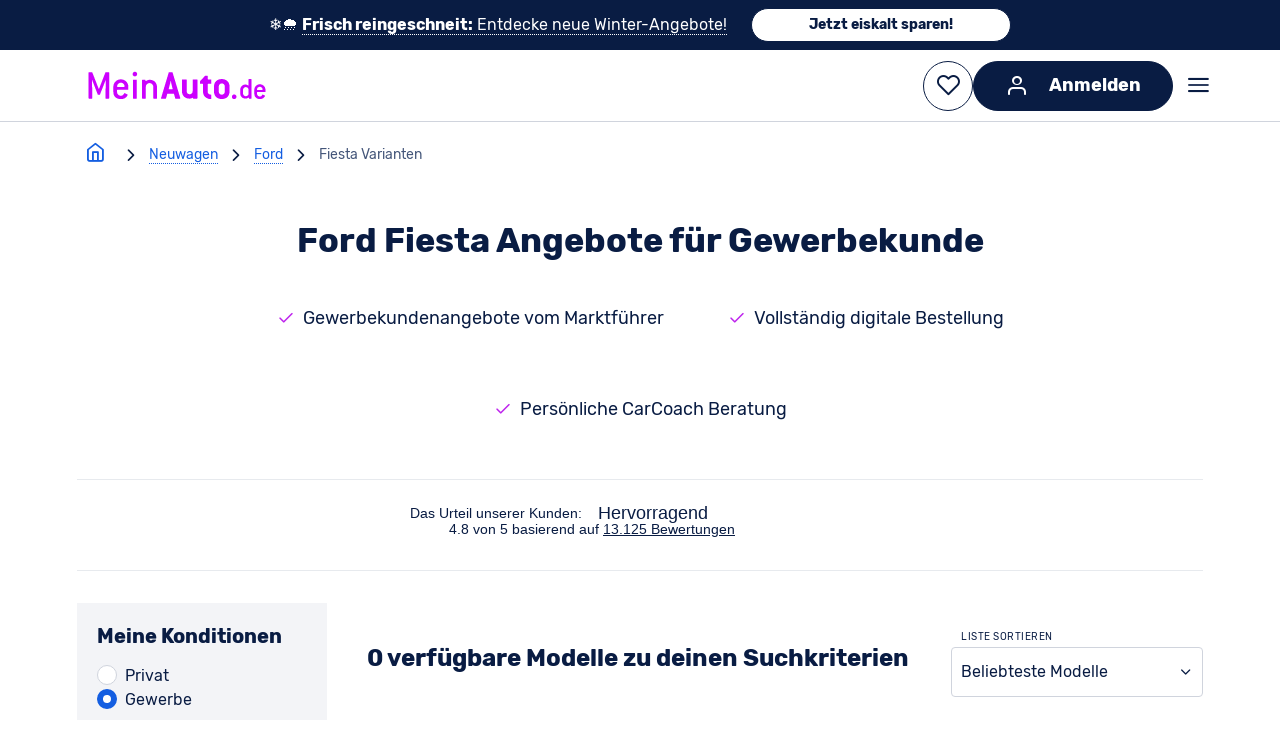

--- FILE ---
content_type: text/html; charset=utf-8
request_url: https://www.meinauto.de/ford/fiesta/gewerbekunden/
body_size: 90027
content:
<!DOCTYPE html><html lang="de"><head><script data-cookieconsent="ignore">window.dataLayer = window.dataLayer || [];;function gtag() {dataLayer.unshift(arguments);};gtag(...["set","url_passthrough",true]);gtag(...["set","ads_data_redaction",true]);gtag(...["consent","default",{"ad_personalization":"denied","ad_storage":"denied","ad_user_data":"denied","analytics_storage":"denied","functionality_storage":"denied","personalization_storage":"denied","security_storage":"granted","wait_for_update":500}]);
const consentDefaultEvent = new CustomEvent('consentDefaultLoaded');
window.dispatchEvent(consentDefaultEvent);</script><script fetchpriority="high" id="Cookiebot" src="https://consent.cookiebot.com/uc.js" data-cbid="b38af3ae-15f6-4a07-84aa-6ed5e40411f8" data-consentmode-defaults="disabled"></script><link rel="preconnect" href="https://consent.cookiebot.com" crossorigin><link rel="preconnect" href="https://assets.meinauto.de" crossorigin><link rel="preconnect" href="https://cdn-eu.dynamicyield.com" crossorigin><link rel="preconnect" href="https://widget.trustpilot.com" crossorigin><link rel="preconnect" href="https://cdn.landbot.io" crossorigin><link rel="preconnect" href="https://www.googletagmanager.com" crossorigin><link rel="preload" as="font" crossorigin="anonymous" type="font/woff2" href="https://assets.meinauto.de/raw/upload/v1634653936/website/fonts/rubik/v2/rubik-v8-latin-regular.woff2"><link rel="preload" as="font" crossorigin="anonymous" type="font/woff2" href="https://assets.meinauto.de/raw/upload/v1634653936/website/fonts/rubik/v2/rubik-v8-latin-700.woff2"><link rel="stylesheet" href="https://assets.meinauto.de/raw/upload/v1636716496/website/fonts/rubik/v2/style.css" as="style"><link rel="preload" href="https://assets.meinauto.de/raw/upload/website/fonts/icomoon/style.css" as="style" onload="this.onload=null;this.rel='stylesheet'"><link rel="preload" href="https://assets.meinauto.de/raw/upload/website/fonts/icomoon-equipment/style.css" as="style" onload="this.onload=null;this.rel='stylesheet'"><link rel="preload" href="https://assets.meinauto.de/raw/upload/website/fonts/icomoon-brand/style.css" as="style" onload="this.onload=null;this.rel='stylesheet'"><link rel="preload" href="https://assets.meinauto.de/raw/upload/website/fonts/icomoon-bodytype/style.css" as="style" onload="this.onload=null;this.rel='stylesheet'"><script type="text/plain" fetchpriority="low" data-cookieconsent="marketing" src="https://cdn-eu.dynamicyield.com/api/9876962/api_dynamic.js" defer></script><script type="text/plain" fetchpriority="low" data-cookieconsent="marketing" src="https://cdn-eu.dynamicyield.com/api/9876962/api_static.js" defer></script><script src="https://widget.trustpilot.com/bootstrap/v5/tp.widget.bootstrap.min.js" defer></script><link rel="manifest" href="https://assets.meinauto.de/raw/upload/website/favicon/manifest.json"><link rel="shortcut icon" href="https://assets.meinauto.de/image/upload/website/favicon/favicon.ico"><link rel="icon" type="image/png" sizes="16x16" href="https://assets.meinauto.de/image/upload/website/favicon/favicon-16x16.png"><link rel="icon" type="image/png" sizes="32x32" href="https://assets.meinauto.de/image/upload/website/favicon/favicon-32x32.png"><link rel="apple-touch-icon" sizes="180x180" href="https://assets.meinauto.de/image/upload/website/favicon/apple-touch-icon.png"><link rel="icon" type="image/png" sizes="192x192" href="https://assets.meinauto.de/image/upload/website/favicon/android-chrome-192x192.png"><link rel="mask-icon" href="https://assets.meinauto.de/image/upload/website/favicon/safari-pinned-tab.svg" color="#a300cc"><script>window.DY = window.DY || {};
        DY.recommendationContext = {"type":"CATEGORY","data":["neuwagen","gewerbekunden","finanzierung","ford","fiesta"]};
        window.dataLayer = window.dataLayer || []; dataLayer.push({ });</script><meta charset="utf-8"><meta http-equiv="Accept-CH" content="DPR, Viewport-Width, Width"><meta name="viewport" content="width=device-width,initial-scale=1"><meta name="p:domain_verify" content="0c41b405d9bb85f13556f53c32163baf"><meta name="google-site-verification" content="LVba5q23kZayzf7Lzip4oQ1tnn38Ccm0p_mXb0nfECc"><meta name="facebook-domain-verification" content="221p8mm18rs4cmht01t5oltxgylrwk"><meta name="msapplication-TileColor" content="#a300cc"><meta name="theme-color" content="#a300cc"><meta name="msapplication-config" content="https://assets.meinauto.de/raw/upload/website/favicon/browserconfig.xml"><meta name="msapplication-TileImage" content="https://assets.meinauto.de/image/upload/website/favicon/mstile-144x144.png"><link href='https://www.meinauto.de/ford/fiesta/gewerbekunden/' rel='canonical'> <title>Ford Fiesta Angebote für Gewerbekunde - MeinAuto.de</title> <meta data-vue-meta="ssr" name="description" content="ll➤ Hohe Rabatte für Gewerbekunde auf Ford Fiesta Modelle! Hier Angebote sichern ➔ keine EU-Reimporte ✓ alle Zahlungsarten ✓ keine Servicekosten ✓"><meta data-vue-meta="ssr" name="keywords" content="neuwagen, ford, fiesta, CUSTOMER_TYPE_LOWER_LABEL"><meta data-vue-meta="ssr" name="robots" content="noindex, follow">   <link rel="preload" href="/js/chunk-vendors~253ae210.37c72e01.js" as="script"><link rel="preload" href="/js/chunk-vendors~6e8b5f81.f5b12903.js" as="script"><link rel="preload" href="/js/chunk-vendors~cec4ba35.19fb64e5.js" as="script"><link rel="preload" href="/js/chunk-vendors~4198dd8c.a52849ee.js" as="script"><link rel="preload" href="/js/chunk-vendors~fb0e3763.06780b0b.js" as="script"><link rel="preload" href="/js/chunk-vendors~b810945b.1f606735.js" as="script"><link rel="preload" href="/js/chunk-vendors~9a4de2b7.b2a9e952.js" as="script"><link rel="preload" href="/js/chunk-vendors~9f0848fb.6f25ec0b.js" as="script"><link rel="preload" href="/js/chunk-vendors~037b6da7.f0bdbf4e.js" as="script"><link rel="preload" href="/js/chunk-vendors~748feee9.757c8ac1.js" as="script"><link rel="preload" href="/js/chunk-vendors~8e030060.26c20c0f.js" as="script"><link rel="preload" href="/js/chunk-vendors~bdafd049.4ceb5b99.js" as="script"><link rel="preload" href="/js/chunk-vendors~5341a828.34d61964.js" as="script"><link rel="preload" href="/js/chunk-vendors~5c232b69.c7512e1f.js" as="script"><link rel="preload" href="/js/chunk-vendors~c8715603.3c6a1514.js" as="script"><link rel="preload" href="/js/chunk-vendors~402c4074.d418e5eb.js" as="script"><link rel="preload" href="/js/chunk-vendors~55d44060.51ebed3d.js" as="script"><link rel="preload" href="/js/chunk-vendors~ecde9fa2.22663a31.js" as="script"><link rel="preload" href="/js/chunk-vendors~45876d5b.cc5ed604.js" as="script"><link rel="preload" href="/js/chunk-vendors~e811fd70.1f9c8fbb.js" as="script"><link rel="preload" href="/js/chunk-vendors~23d8ebb6.66ca5362.js" as="script"><link rel="preload" href="/js/chunk-vendors~62ab6885.fdefdd5d.js" as="script"><link rel="preload" href="/js/chunk-vendors~38d28a58.d45c90b9.js" as="script"><link rel="preload" href="/js/chunk-vendors~5bb1f863.6d65cb83.js" as="script"><link rel="preload" href="/js/chunk-vendors~d939e436.ec0f60c4.js" as="script"><link rel="preload" href="/js/chunk-vendors~92c00e46.1b6ea167.js" as="script"><link rel="preload" href="/js/chunk-vendors~fc2f81ef.30f19e9e.js" as="script"><link rel="preload" href="/js/chunk-vendors~51461436.2d65a393.js" as="script"><link rel="preload" href="/js/chunk-vendors~b5906859.848931f8.js" as="script"><link rel="preload" href="/js/chunk-vendors~73914085.d509da19.js" as="script"><link rel="preload" href="/js/chunk-vendors~1f20a385.dfd24d62.js" as="script"><link rel="preload" href="/js/chunk-vendors~194d283e.d57dbc4e.js" as="script"><link rel="preload" href="/js/chunk-vendors~7777d9b4.ecb12f5e.js" as="script"><link rel="preload" href="/js/chunk-vendors~77bf5e45.dcd6061b.js" as="script"><link rel="preload" href="/js/chunk-vendors~9c5b28f6.2d1347b3.js" as="script"><link rel="preload" href="/js/chunk-vendors~2e8e95a7.a96f11f3.js" as="script"><link rel="preload" href="/js/chunk-vendors~ad69e52b.352637d1.js" as="script"><link rel="preload" href="/js/chunk-vendors~f9ca8911.db579be1.js" as="script"><link rel="preload" href="/js/chunk-vendors~ec8c427e.92484011.js" as="script"><link rel="preload" href="/js/chunk-vendors~c8728516.8f30f12a.js" as="script"><link rel="preload" href="/js/chunk-vendors~b87fcce7.1f086ca0.js" as="script"><link rel="preload" href="/js/chunk-vendors~3beb61e6.2dba7baa.js" as="script"><link rel="preload" href="/js/chunk-vendors~1c3a2c3f.83b92e71.js" as="script"><link rel="preload" href="/js/chunk-vendors~cfbf0a2e.586170ca.js" as="script"><link rel="preload" href="/js/chunk-vendors~fdc6512a.772e5ece.js" as="script"><link rel="preload" href="/js/chunk-vendors~205977d4.0f6af8dc.js" as="script"><link rel="preload" href="/js/chunk-vendors~d2305125.3f511303.js" as="script"><link rel="preload" href="/js/app~748942c6.1b1dfbc8.js" as="script"><link rel="preload" href="/js/app~93c0c728.0c06d106.js" as="script"><link rel="preload" href="/js/app~5a11b65b.62b840e4.js" as="script"><link rel="prefetch" href="/js/AdditionalFilter~f161ef97.82b35ad9.js"><link rel="prefetch" href="/js/BodyTypeCardIcon~9615bc43.748af110.js"><link rel="prefetch" href="/js/CarRecommendation~bd8661e9.51d7bd47.js"><link rel="prefetch" href="/js/CardList~59df1012.06a99a5f.js"><link rel="prefetch" href="/js/DividerLine~fd8fabee.1adb9625.js"><link rel="prefetch" href="/js/FilterList~135d345a.23d9b771.js"><link rel="prefetch" href="/js/HeroImageWithText~e49f1675.26b5ce26.js"><link rel="prefetch" href="/js/LegalContent~ee7e120f.ca021d52.js"><link rel="prefetch" href="/js/ListSearchInput~8da620ab.0327c705.js"><link rel="prefetch" href="/js/MakePanel~bf9b7025.6cdcad72.js"><link rel="prefetch" href="/js/MyCarMyExpert~4aef8c35.4fbf7f27.js"><link rel="prefetch" href="/js/Newsticker~000eda64.795f36d7.js"><link rel="prefetch" href="/js/RatingBox~4f2d81f4.c28ada4e.js"><link rel="prefetch" href="/js/SeoContentNeuwagen~a0ff9468.0ab132f9.js"><link rel="prefetch" href="/js/SeoContentTexts~7f0ab186.e2d591ff.js"><link rel="prefetch" href="/js/SeoLinkBoxes~a7c22881.e5e3413c.js"><link rel="prefetch" href="/js/SeoMainContentBox~de9e7900.a5acec82.js"><link rel="prefetch" href="/js/SeoTeaser~b7dca15d.21746d2d.js"><link rel="prefetch" href="/js/SingleLinePriceOutput~f34b4677.a0e93273.js"><link rel="prefetch" href="/js/TopDealsFilter~0ab4f044.6ba1d44e.js"><link rel="prefetch" href="/js/VueRecaptcha~620723cf.0cb86cc8.js"><link rel="prefetch" href="/js/ccl-general-faq~c49e3b13.7e872014.js"><link rel="prefetch" href="/js/ccl-icon-text-list~25c89400.c5bf5c7f.js"><link rel="prefetch" href="/js/ccl-job-list~2d01f0ea.b16a58ba.js"><link rel="prefetch" href="/js/ccl-question-answer~4b356d57.34d51c0d.js"><link rel="prefetch" href="/js/ccl-section-container~694a62f1.f75f468e.js"><link rel="prefetch" href="/js/ccl-section~4dce2d37.69728e28.js"><link rel="prefetch" href="/js/ccl-standorte~c33411b4.43ded9bf.js"><link rel="prefetch" href="/js/ccl-vehicle-list-offer-hub~4dce2d37.6cfc8f1b.js"><link rel="prefetch" href="/js/ccl-vehicle-list~4dce2d37.671b04aa.js"><link rel="prefetch" href="/js/ccl-wp-import~87128fdb.82f9a727.js"><link rel="prefetch" href="/js/chunk-2d0ddb57.88e8d34b.js"><link rel="prefetch" href="/js/error~dcba7a37.3fff8b5c.js"><link rel="prefetch" href="/js/vehicle-search-contact~31ecd969.12e9b363.js"><link rel="prefetch" href="/js/vehicle-search-home-view~21833f8f.ebd90850.js"><link rel="prefetch" href="/js/vehicle-search-model-detail-view~13de6626.cf3dc230.js"><link rel="prefetch" href="/js/vehicle-search-model-detail-view~2930ad93.69a5915a.js"><link rel="prefetch" href="/js/vehicle-search-model-detail-view~31ecd969.642650d2.js"><link rel="prefetch" href="/js/vehicle-search-model-detail-view~a0fc626b.a195468a.js"><link rel="prefetch" href="/js/vehicle-search-model-detail-view~a498a366.0ab9f0a3.js"><link rel="prefetch" href="/js/vehicle-search-model-detail-view~a97bfcba.87ffbec0.js"><link rel="prefetch" href="/js/vehicle-search-model-detail-view~d3743031.0af41089.js"><link rel="prefetch" href="/wrapper-sw.js"> <style data-vue-ssr-id="fb5b9e8e:0 cf34925c:0 eb251f0a:0 c986c4b8:0 2da3f1b2:0 fa74de22:0 01781638:0 64fb8d52:0 9dfe6ff4:0 b679e256:0 2df8654b:0 25bb2285:0 3e82df4f:0 50e0e95d:0 05b97e0a:0 8d994d4c:0 48bbc9b6:0 164e4db0:0 69a650e3:0 4c4c8109:0 03a8e282:0">/*! modern-normalize v3.0.1 | MIT License | https://github.com/sindresorhus/modern-normalize */*,:after,:before{box-sizing:border-box}html{font-family:system-ui,Segoe UI,Roboto,Helvetica,Arial,sans-serif,Apple Color Emoji,Segoe UI Emoji;line-height:1.15;tab-size:4}body{margin:0}b,strong{font-weight:bolder}code,kbd,pre,samp{font-family:ui-monospace,SFMono-Regular,Consolas,Liberation Mono,Menlo,monospace;font-size:1em}small{font-size:80%}sub,sup{font-size:75%;line-height:0;position:relative;vertical-align:initial}sub{bottom:-.25em}sup{top:-.5em}table{border-color:currentcolor}button,input,optgroup,select,textarea{font-family:inherit;font-size:100%;line-height:1.15;margin:0}[type=button],[type=reset],[type=submit],button{-webkit-appearance:button}legend{padding:0}progress{vertical-align:initial}::-webkit-inner-spin-button,::-webkit-outer-spin-button{height:auto}[type=search]{-webkit-appearance:textfield;outline-offset:-2px}::-webkit-search-decoration{-webkit-appearance:none}::-webkit-file-upload-button{-webkit-appearance:button;font:inherit}summary{display:list-item}:root{--color-brand-primary:190,36,237;--color-brand-primary-hover:114,22,142;--color-brand-primary-focus:152,29,190;--color-brand-secondary:20,94,225;--color-brand-secondary-medium:208,223,249;--color-brand-secondary-light:231,239,252;--color-black:0,0,0;--color-white:255,255,255;--color-main:9,28,67;--color-main-90:44,63,104;--color-main-80:67,85,121;--color-main-50:137,148,171;--color-main-20:208,212,221;--color-main-10:231,234,238;--color-main-5:243,244,247;--color-excellent:0,102,0;--color-top:0,133,47;--color-very-good:78,161,35;--color-very-good-50:192,220,179;--color-good:168,193,0;--color-acceptable:255,233,0;--color-acceptable-50:255,247,169;--color-bad:254,197,0;--color-very-bad:240,137,0;--color-alert:199,0,29;--color-alert-50:235,169,177;--color-error:var(--color-alert);--border-color:var(--color-main-20);--border-color-active:var(--color-brand-secondary);--color-shadow:var(--color-main-20);--form-element-active-color:var(--color-brand-secondary);--section-background-light:var(--color-main-5);--text-color:var(--color-main);--text-color-inverted:var(--color-white);--link-color:var(--color-brand-secondary);--link-color-visited:var(--color-brand-secondary);--disabled-color:var(--color-main-50);--placeholder-color:var(--color-main-50);--accent-color:var(--color-brand-primary);--active-color:var(--color-brand-primary);--background-color-main:var(--color-white);--background-color-element:var(--color-white);--background-color-panel:var(--color-main-10);--font-family-primary:"Rubik",Arial,sans-serif;--font-family-icons:"icomoon";--border-radius:.4rem;--z-index-toggle-element:1000;--z-index-navigation-flyout:2000;--z-index-tooltip:4500;--z-index-header-sub-nav:5000;--z-index-sticky-elements:5250;--z-index-filter-mobile:6000;--z-index-header:6500;--z-index-lightbox:8000;--z-index-claim:8300;--z-index-modal:8750;--z-index-loader-layer:9500;--z-index-slots-flyout:9520;--z-index-cookie-layer:10000}.ma-theme-white{--background-color-element:var(--color-main-5);background-color:rgb(var(--background-color-main));color:rgb(var(--text-color))}.ma-theme-grey{--background-color-main:var(--color-main-5);--background-color-element:var(--color-white);--text-color:var(--color-main);--text-color-inverted:var(--color-white);--link-color:var(--color-brand-secondary);--link-color-visited:var(--color-brand-primary-focus);--border-color:var(--color-main-20);--border-color-active:var(--color-brand-secondary);background-color:rgb(var(--background-color-main))}.ma-theme-dark,.ma-theme-grey{--accent-color:var(--color-brand-primary);--active-color:var(--color-brand-primary);--disabled-color:var(--color-main-50);--placeholder-color:var(--color-main-80);color:rgb(var(--text-color))}.ma-theme-dark{--background-color-main:var(--color-main);--background-color-element:var(--color-main-90);--background-color-panel:var(--color-main-80);--text-color:var(--color-white);--text-color-inverted:var(--color-main);--link-color:var(--color-white);--link-color-visited:var(--color-brand-primary-focus);--border-color:var(--color-main-50);--border-color-active:var(--color-brand-secondary);background-color:rgb(var(--background-color-main))}.ma-theme-huk{--color-brand-primary:253,211,25;--color-brand-primary-hover:220,195,40;--color-brand-primary-focus:230,200,30;--color-brand-secondary:78,115,128;--color-brand-secondary-medium:90,125,138;--color-brand-secondary-light:98,138,150;--color-main:78,115,128;--color-main-90:90,132,147;--color-main-80:104,148,163;--color-main-50:161,188,197;--color-main-20:217,228,232;--color-main-10:236,242,243;--color-main-5:246,248,249;--border-color:var(--color-main-20);--border-color-active:var(--color-brand-secondary);--color-shadow:var(--color-main-20);--form-element-active-color:var(--color-brand-secondary);--section-background-light:var(--color-main-5);--text-color:var(--color-black);--text-color-inverted:var(--color-white);--link-color:var(--color-brand-secondary);--link-color-visited:var(--color-brand-primary-focus);--disabled-color:var(--color-main-50);--placeholder-color:var(--color-main-50);--accent-color:var(--color-brand-primary);--active-color:var(--color-brand-primary);--background-color-main:var(--color-white);--background-color-element:var(--color-white);--background-color-panel:var(--color-main-10);color:rgb(var(--text-color))}.ma-theme-huk ::selection{background:RGB(var(--color-brand-primary));color:RGB(var(--color-white))}.ma-theme-huk .ma-button>button,.ma-theme-huk .ma-sidebar__tip-badge{color:rgb(var(--text-color))}.ma-theme-huk .ma-offer-detail-configurator-modal .ma-tag{color:rgb(var(--text-color))!important}blockquote,dd,dl,figure,h1,h2,h3,h4,h5,h6,hr,p,pre{margin:0}fieldset{margin:0}fieldset,legend,table{padding:0}menu,ol,ul{list-style:none;margin:0;padding:0}textarea{border:.1rem solid RGB(var(--border-color));border-radius:.5rem;min-height:15rem;padding:2rem;resize:vertical;width:100%}input::placeholder,textarea::placeholder{opacity:1}[role=button],button{cursor:pointer}button{color:rgb(var(--text-color))}:disabled{cursor:default}:focus-visible{outline-color:rgb(var(--border-color-active));border-color:rgb(var(--border-color-active))}audio,canvas,embed,iframe,img,object,svg,video{display:block;vertical-align:middle}img,video{max-width:100%;height:auto}html{font-size:62.5%;-webkit-text-size-adjust:100%;-moz-text-size-adjust:100%;text-size-adjust:100%}body{-moz-osx-font-smoothing:grayscale;-webkit-font-smoothing:antialiased;background-color:rgb(var(--color-white));font-family:var(--font-family-primary);text-rendering:optimizeLegibility}body,html{height:100%;width:100%}em{font-style:italic}a{text-decoration:none}p{margin:1.6rem 0}html:has(dialog[open]){overflow:hidden}.no-scroll{overflow-y:hidden;position:fixed}.clearfix:after{clear:both;content:"";display:block}.grid.grid--flex-row-start-between{align-items:flex-start;display:flex;flex-direction:row;justify-content:space-between}.grid.grid--flex-row-start-start{align-items:flex-start;display:flex;flex-direction:row;justify-content:flex-start}.container{width:calc(100% - 12vw);max-width:1600px;margin-left:auto;margin-right:auto}.container--fluid{max-width:100%}.col-row,.row{display:flex;flex-wrap:wrap;width:100%}.col-row:not([class*=justify-content-]),.row:not([class*=justify-content-]){justify-content:space-between}.col-offset-0{margin-left:0}.col-1{flex-basis:calc(8.33333% - 0.8rem)}.col-offset-1{margin-left:calc(8.33333% + .8rem)}.col-1-g1{flex-basis:calc(8.33333% - 0.8rem)}.col-offset-1-g1{margin-left:calc(8.33333% + .8rem)}.col-1-g2{flex-basis:calc(8.33333% - 1.6rem)}.col-offset-1-g2{margin-left:calc(8.33333% + 1.6rem)}.col-1-g3{flex-basis:calc(8.33333% - 2.4rem)}.col-offset-1-g3{margin-left:calc(8.33333% + 2.4rem)}.col-1-g4{flex-basis:calc(8.33333% - 3.2rem)}.col-offset-1-g4{margin-left:calc(8.33333% + 3.2rem)}.col-2{flex-basis:calc(16.66667% - 0.8rem)}.col-offset-2{margin-left:calc(16.66667% + .8rem)}.col-2-g1{flex-basis:calc(16.66667% - 0.8rem)}.col-offset-2-g1{margin-left:calc(16.66667% + .8rem)}.col-2-g2{flex-basis:calc(16.66667% - 1.6rem)}.col-offset-2-g2{margin-left:calc(16.66667% + 1.6rem)}.col-2-g3{flex-basis:calc(16.66667% - 2.4rem)}.col-offset-2-g3{margin-left:calc(16.66667% + 2.4rem)}.col-2-g4{flex-basis:calc(16.66667% - 3.2rem)}.col-offset-2-g4{margin-left:calc(16.66667% + 3.2rem)}.col-3{flex-basis:calc(25% - 0.8rem)}.col-offset-3{margin-left:calc(25% + .8rem)}.col-3-g1{flex-basis:calc(25% - 0.8rem)}.col-offset-3-g1{margin-left:calc(25% + .8rem)}.col-3-g2{flex-basis:calc(25% - 1.6rem)}.col-offset-3-g2{margin-left:calc(25% + 1.6rem)}.col-3-g3{flex-basis:calc(25% - 2.4rem)}.col-offset-3-g3{margin-left:calc(25% + 2.4rem)}.col-3-g4{flex-basis:calc(25% - 3.2rem)}.col-offset-3-g4{margin-left:calc(25% + 3.2rem)}.col-4{flex-basis:calc(33.33333% - 0.8rem)}.col-offset-4{margin-left:calc(33.33333% + .8rem)}.col-4-g1{flex-basis:calc(33.33333% - 0.8rem)}.col-offset-4-g1{margin-left:calc(33.33333% + .8rem)}.col-4-g2{flex-basis:calc(33.33333% - 1.6rem)}.col-offset-4-g2{margin-left:calc(33.33333% + 1.6rem)}.col-4-g3{flex-basis:calc(33.33333% - 2.4rem)}.col-offset-4-g3{margin-left:calc(33.33333% + 2.4rem)}.col-4-g4{flex-basis:calc(33.33333% - 3.2rem)}.col-offset-4-g4{margin-left:calc(33.33333% + 3.2rem)}.col-5{flex-basis:calc(41.66667% - 0.8rem)}.col-offset-5{margin-left:calc(41.66667% + .8rem)}.col-5-g1{flex-basis:calc(41.66667% - 0.8rem)}.col-offset-5-g1{margin-left:calc(41.66667% + .8rem)}.col-5-g2{flex-basis:calc(41.66667% - 1.6rem)}.col-offset-5-g2{margin-left:calc(41.66667% + 1.6rem)}.col-5-g3{flex-basis:calc(41.66667% - 2.4rem)}.col-offset-5-g3{margin-left:calc(41.66667% + 2.4rem)}.col-5-g4{flex-basis:calc(41.66667% - 3.2rem)}.col-offset-5-g4{margin-left:calc(41.66667% + 3.2rem)}.col-6{flex-basis:calc(50% - 0.8rem)}.col-offset-6{margin-left:calc(50% + .8rem)}.col-6-g1{flex-basis:calc(50% - 0.8rem)}.col-offset-6-g1{margin-left:calc(50% + .8rem)}.col-6-g2{flex-basis:calc(50% - 1.6rem)}.col-offset-6-g2{margin-left:calc(50% + 1.6rem)}.col-6-g3{flex-basis:calc(50% - 2.4rem)}.col-offset-6-g3{margin-left:calc(50% + 2.4rem)}.col-6-g4{flex-basis:calc(50% - 3.2rem)}.col-offset-6-g4{margin-left:calc(50% + 3.2rem)}.col-7{flex-basis:calc(58.33333% - 0.8rem)}.col-offset-7{margin-left:calc(58.33333% + .8rem)}.col-7-g1{flex-basis:calc(58.33333% - 0.8rem)}.col-offset-7-g1{margin-left:calc(58.33333% + .8rem)}.col-7-g2{flex-basis:calc(58.33333% - 1.6rem)}.col-offset-7-g2{margin-left:calc(58.33333% + 1.6rem)}.col-7-g3{flex-basis:calc(58.33333% - 2.4rem)}.col-offset-7-g3{margin-left:calc(58.33333% + 2.4rem)}.col-7-g4{flex-basis:calc(58.33333% - 3.2rem)}.col-offset-7-g4{margin-left:calc(58.33333% + 3.2rem)}.col-8{flex-basis:calc(66.66667% - 0.8rem)}.col-offset-8{margin-left:calc(66.66667% + .8rem)}.col-8-g1{flex-basis:calc(66.66667% - 0.8rem)}.col-offset-8-g1{margin-left:calc(66.66667% + .8rem)}.col-8-g2{flex-basis:calc(66.66667% - 1.6rem)}.col-offset-8-g2{margin-left:calc(66.66667% + 1.6rem)}.col-8-g3{flex-basis:calc(66.66667% - 2.4rem)}.col-offset-8-g3{margin-left:calc(66.66667% + 2.4rem)}.col-8-g4{flex-basis:calc(66.66667% - 3.2rem)}.col-offset-8-g4{margin-left:calc(66.66667% + 3.2rem)}.col-9{flex-basis:calc(75% - 0.8rem)}.col-offset-9{margin-left:calc(75% + .8rem)}.col-9-g1{flex-basis:calc(75% - 0.8rem)}.col-offset-9-g1{margin-left:calc(75% + .8rem)}.col-9-g2{flex-basis:calc(75% - 1.6rem)}.col-offset-9-g2{margin-left:calc(75% + 1.6rem)}.col-9-g3{flex-basis:calc(75% - 2.4rem)}.col-offset-9-g3{margin-left:calc(75% + 2.4rem)}.col-9-g4{flex-basis:calc(75% - 3.2rem)}.col-offset-9-g4{margin-left:calc(75% + 3.2rem)}.col-10{flex-basis:calc(83.33333% - 0.8rem)}.col-offset-10{margin-left:calc(83.33333% + .8rem)}.col-10-g1{flex-basis:calc(83.33333% - 0.8rem)}.col-offset-10-g1{margin-left:calc(83.33333% + .8rem)}.col-10-g2{flex-basis:calc(83.33333% - 1.6rem)}.col-offset-10-g2{margin-left:calc(83.33333% + 1.6rem)}.col-10-g3{flex-basis:calc(83.33333% - 2.4rem)}.col-offset-10-g3{margin-left:calc(83.33333% + 2.4rem)}.col-10-g4{flex-basis:calc(83.33333% - 3.2rem)}.col-offset-10-g4{margin-left:calc(83.33333% + 3.2rem)}.col-11{flex-basis:calc(91.66667% - 0.8rem)}.col-offset-11{margin-left:calc(91.66667% + .8rem)}.col-11-g1{flex-basis:calc(91.66667% - 0.8rem)}.col-offset-11-g1{margin-left:calc(91.66667% + .8rem)}.col-11-g2{flex-basis:calc(91.66667% - 1.6rem)}.col-offset-11-g2{margin-left:calc(91.66667% + 1.6rem)}.col-11-g3{flex-basis:calc(91.66667% - 2.4rem)}.col-offset-11-g3{margin-left:calc(91.66667% + 2.4rem)}.col-11-g4{flex-basis:calc(91.66667% - 3.2rem)}.col-offset-11-g4{margin-left:calc(91.66667% + 3.2rem)}.col-12{flex-basis:100%}.col-offset-12{margin-left:100%}@media screen and (max-width:-1px){.hidden-xxs-down{display:none!important}}.hidden-xxs-up{display:none!important}@media screen and (min-width:360px){.col-xxs-offset-0{margin-left:0}.col-xxs-1{flex-basis:calc(8.33333% - 0.8rem)}.col-xxs-offset-1{margin-left:calc(8.33333% + .8rem)}.col-xxs-1-g1{flex-basis:calc(8.33333% - 0.8rem)}.col-xxs-offset-1-g1{margin-left:calc(8.33333% + .8rem)}.col-xxs-1-g2{flex-basis:calc(8.33333% - 1.6rem)}.col-xxs-offset-1-g2{margin-left:calc(8.33333% + 1.6rem)}.col-xxs-1-g3{flex-basis:calc(8.33333% - 2.4rem)}.col-xxs-offset-1-g3{margin-left:calc(8.33333% + 2.4rem)}.col-xxs-1-g4{flex-basis:calc(8.33333% - 3.2rem)}.col-xxs-offset-1-g4{margin-left:calc(8.33333% + 3.2rem)}.col-xxs-2{flex-basis:calc(16.66667% - 0.8rem)}.col-xxs-offset-2{margin-left:calc(16.66667% + .8rem)}.col-xxs-2-g1{flex-basis:calc(16.66667% - 0.8rem)}.col-xxs-offset-2-g1{margin-left:calc(16.66667% + .8rem)}.col-xxs-2-g2{flex-basis:calc(16.66667% - 1.6rem)}.col-xxs-offset-2-g2{margin-left:calc(16.66667% + 1.6rem)}.col-xxs-2-g3{flex-basis:calc(16.66667% - 2.4rem)}.col-xxs-offset-2-g3{margin-left:calc(16.66667% + 2.4rem)}.col-xxs-2-g4{flex-basis:calc(16.66667% - 3.2rem)}.col-xxs-offset-2-g4{margin-left:calc(16.66667% + 3.2rem)}.col-xxs-3{flex-basis:calc(25% - 0.8rem)}.col-xxs-offset-3{margin-left:calc(25% + .8rem)}.col-xxs-3-g1{flex-basis:calc(25% - 0.8rem)}.col-xxs-offset-3-g1{margin-left:calc(25% + .8rem)}.col-xxs-3-g2{flex-basis:calc(25% - 1.6rem)}.col-xxs-offset-3-g2{margin-left:calc(25% + 1.6rem)}.col-xxs-3-g3{flex-basis:calc(25% - 2.4rem)}.col-xxs-offset-3-g3{margin-left:calc(25% + 2.4rem)}.col-xxs-3-g4{flex-basis:calc(25% - 3.2rem)}.col-xxs-offset-3-g4{margin-left:calc(25% + 3.2rem)}.col-xxs-4{flex-basis:calc(33.33333% - 0.8rem)}.col-xxs-offset-4{margin-left:calc(33.33333% + .8rem)}.col-xxs-4-g1{flex-basis:calc(33.33333% - 0.8rem)}.col-xxs-offset-4-g1{margin-left:calc(33.33333% + .8rem)}.col-xxs-4-g2{flex-basis:calc(33.33333% - 1.6rem)}.col-xxs-offset-4-g2{margin-left:calc(33.33333% + 1.6rem)}.col-xxs-4-g3{flex-basis:calc(33.33333% - 2.4rem)}.col-xxs-offset-4-g3{margin-left:calc(33.33333% + 2.4rem)}.col-xxs-4-g4{flex-basis:calc(33.33333% - 3.2rem)}.col-xxs-offset-4-g4{margin-left:calc(33.33333% + 3.2rem)}.col-xxs-5{flex-basis:calc(41.66667% - 0.8rem)}.col-xxs-offset-5{margin-left:calc(41.66667% + .8rem)}.col-xxs-5-g1{flex-basis:calc(41.66667% - 0.8rem)}.col-xxs-offset-5-g1{margin-left:calc(41.66667% + .8rem)}.col-xxs-5-g2{flex-basis:calc(41.66667% - 1.6rem)}.col-xxs-offset-5-g2{margin-left:calc(41.66667% + 1.6rem)}.col-xxs-5-g3{flex-basis:calc(41.66667% - 2.4rem)}.col-xxs-offset-5-g3{margin-left:calc(41.66667% + 2.4rem)}.col-xxs-5-g4{flex-basis:calc(41.66667% - 3.2rem)}.col-xxs-offset-5-g4{margin-left:calc(41.66667% + 3.2rem)}.col-xxs-6{flex-basis:calc(50% - 0.8rem)}.col-xxs-offset-6{margin-left:calc(50% + .8rem)}.col-xxs-6-g1{flex-basis:calc(50% - 0.8rem)}.col-xxs-offset-6-g1{margin-left:calc(50% + .8rem)}.col-xxs-6-g2{flex-basis:calc(50% - 1.6rem)}.col-xxs-offset-6-g2{margin-left:calc(50% + 1.6rem)}.col-xxs-6-g3{flex-basis:calc(50% - 2.4rem)}.col-xxs-offset-6-g3{margin-left:calc(50% + 2.4rem)}.col-xxs-6-g4{flex-basis:calc(50% - 3.2rem)}.col-xxs-offset-6-g4{margin-left:calc(50% + 3.2rem)}.col-xxs-7{flex-basis:calc(58.33333% - 0.8rem)}.col-xxs-offset-7{margin-left:calc(58.33333% + .8rem)}.col-xxs-7-g1{flex-basis:calc(58.33333% - 0.8rem)}.col-xxs-offset-7-g1{margin-left:calc(58.33333% + .8rem)}.col-xxs-7-g2{flex-basis:calc(58.33333% - 1.6rem)}.col-xxs-offset-7-g2{margin-left:calc(58.33333% + 1.6rem)}.col-xxs-7-g3{flex-basis:calc(58.33333% - 2.4rem)}.col-xxs-offset-7-g3{margin-left:calc(58.33333% + 2.4rem)}.col-xxs-7-g4{flex-basis:calc(58.33333% - 3.2rem)}.col-xxs-offset-7-g4{margin-left:calc(58.33333% + 3.2rem)}.col-xxs-8{flex-basis:calc(66.66667% - 0.8rem)}.col-xxs-offset-8{margin-left:calc(66.66667% + .8rem)}.col-xxs-8-g1{flex-basis:calc(66.66667% - 0.8rem)}.col-xxs-offset-8-g1{margin-left:calc(66.66667% + .8rem)}.col-xxs-8-g2{flex-basis:calc(66.66667% - 1.6rem)}.col-xxs-offset-8-g2{margin-left:calc(66.66667% + 1.6rem)}.col-xxs-8-g3{flex-basis:calc(66.66667% - 2.4rem)}.col-xxs-offset-8-g3{margin-left:calc(66.66667% + 2.4rem)}.col-xxs-8-g4{flex-basis:calc(66.66667% - 3.2rem)}.col-xxs-offset-8-g4{margin-left:calc(66.66667% + 3.2rem)}.col-xxs-9{flex-basis:calc(75% - 0.8rem)}.col-xxs-offset-9{margin-left:calc(75% + .8rem)}.col-xxs-9-g1{flex-basis:calc(75% - 0.8rem)}.col-xxs-offset-9-g1{margin-left:calc(75% + .8rem)}.col-xxs-9-g2{flex-basis:calc(75% - 1.6rem)}.col-xxs-offset-9-g2{margin-left:calc(75% + 1.6rem)}.col-xxs-9-g3{flex-basis:calc(75% - 2.4rem)}.col-xxs-offset-9-g3{margin-left:calc(75% + 2.4rem)}.col-xxs-9-g4{flex-basis:calc(75% - 3.2rem)}.col-xxs-offset-9-g4{margin-left:calc(75% + 3.2rem)}.col-xxs-10{flex-basis:calc(83.33333% - 0.8rem)}.col-xxs-offset-10{margin-left:calc(83.33333% + .8rem)}.col-xxs-10-g1{flex-basis:calc(83.33333% - 0.8rem)}.col-xxs-offset-10-g1{margin-left:calc(83.33333% + .8rem)}.col-xxs-10-g2{flex-basis:calc(83.33333% - 1.6rem)}.col-xxs-offset-10-g2{margin-left:calc(83.33333% + 1.6rem)}.col-xxs-10-g3{flex-basis:calc(83.33333% - 2.4rem)}.col-xxs-offset-10-g3{margin-left:calc(83.33333% + 2.4rem)}.col-xxs-10-g4{flex-basis:calc(83.33333% - 3.2rem)}.col-xxs-offset-10-g4{margin-left:calc(83.33333% + 3.2rem)}.col-xxs-11{flex-basis:calc(91.66667% - 0.8rem)}.col-xxs-offset-11{margin-left:calc(91.66667% + .8rem)}.col-xxs-11-g1{flex-basis:calc(91.66667% - 0.8rem)}.col-xxs-offset-11-g1{margin-left:calc(91.66667% + .8rem)}.col-xxs-11-g2{flex-basis:calc(91.66667% - 1.6rem)}.col-xxs-offset-11-g2{margin-left:calc(91.66667% + 1.6rem)}.col-xxs-11-g3{flex-basis:calc(91.66667% - 2.4rem)}.col-xxs-offset-11-g3{margin-left:calc(91.66667% + 2.4rem)}.col-xxs-11-g4{flex-basis:calc(91.66667% - 3.2rem)}.col-xxs-offset-11-g4{margin-left:calc(91.66667% + 3.2rem)}.col-xxs-12{flex-basis:100%}.col-xxs-offset-12{margin-left:100%}}@media screen and (max-width:359px){.hidden-xxs-down{display:none!important}}@media screen and (min-width:360px){.hidden-xxs-up{display:none!important}}@media screen and (min-width:480px){.col-xs-offset-0{margin-left:0}.col-xs-1{flex-basis:calc(8.33333% - 0.8rem)}.col-xs-offset-1{margin-left:calc(8.33333% + .8rem)}.col-xs-1-g1{flex-basis:calc(8.33333% - 0.8rem)}.col-xs-offset-1-g1{margin-left:calc(8.33333% + .8rem)}.col-xs-1-g2{flex-basis:calc(8.33333% - 1.6rem)}.col-xs-offset-1-g2{margin-left:calc(8.33333% + 1.6rem)}.col-xs-1-g3{flex-basis:calc(8.33333% - 2.4rem)}.col-xs-offset-1-g3{margin-left:calc(8.33333% + 2.4rem)}.col-xs-1-g4{flex-basis:calc(8.33333% - 3.2rem)}.col-xs-offset-1-g4{margin-left:calc(8.33333% + 3.2rem)}.col-xs-2{flex-basis:calc(16.66667% - 0.8rem)}.col-xs-offset-2{margin-left:calc(16.66667% + .8rem)}.col-xs-2-g1{flex-basis:calc(16.66667% - 0.8rem)}.col-xs-offset-2-g1{margin-left:calc(16.66667% + .8rem)}.col-xs-2-g2{flex-basis:calc(16.66667% - 1.6rem)}.col-xs-offset-2-g2{margin-left:calc(16.66667% + 1.6rem)}.col-xs-2-g3{flex-basis:calc(16.66667% - 2.4rem)}.col-xs-offset-2-g3{margin-left:calc(16.66667% + 2.4rem)}.col-xs-2-g4{flex-basis:calc(16.66667% - 3.2rem)}.col-xs-offset-2-g4{margin-left:calc(16.66667% + 3.2rem)}.col-xs-3{flex-basis:calc(25% - 0.8rem)}.col-xs-offset-3{margin-left:calc(25% + .8rem)}.col-xs-3-g1{flex-basis:calc(25% - 0.8rem)}.col-xs-offset-3-g1{margin-left:calc(25% + .8rem)}.col-xs-3-g2{flex-basis:calc(25% - 1.6rem)}.col-xs-offset-3-g2{margin-left:calc(25% + 1.6rem)}.col-xs-3-g3{flex-basis:calc(25% - 2.4rem)}.col-xs-offset-3-g3{margin-left:calc(25% + 2.4rem)}.col-xs-3-g4{flex-basis:calc(25% - 3.2rem)}.col-xs-offset-3-g4{margin-left:calc(25% + 3.2rem)}.col-xs-4{flex-basis:calc(33.33333% - 0.8rem)}.col-xs-offset-4{margin-left:calc(33.33333% + .8rem)}.col-xs-4-g1{flex-basis:calc(33.33333% - 0.8rem)}.col-xs-offset-4-g1{margin-left:calc(33.33333% + .8rem)}.col-xs-4-g2{flex-basis:calc(33.33333% - 1.6rem)}.col-xs-offset-4-g2{margin-left:calc(33.33333% + 1.6rem)}.col-xs-4-g3{flex-basis:calc(33.33333% - 2.4rem)}.col-xs-offset-4-g3{margin-left:calc(33.33333% + 2.4rem)}.col-xs-4-g4{flex-basis:calc(33.33333% - 3.2rem)}.col-xs-offset-4-g4{margin-left:calc(33.33333% + 3.2rem)}.col-xs-5{flex-basis:calc(41.66667% - 0.8rem)}.col-xs-offset-5{margin-left:calc(41.66667% + .8rem)}.col-xs-5-g1{flex-basis:calc(41.66667% - 0.8rem)}.col-xs-offset-5-g1{margin-left:calc(41.66667% + .8rem)}.col-xs-5-g2{flex-basis:calc(41.66667% - 1.6rem)}.col-xs-offset-5-g2{margin-left:calc(41.66667% + 1.6rem)}.col-xs-5-g3{flex-basis:calc(41.66667% - 2.4rem)}.col-xs-offset-5-g3{margin-left:calc(41.66667% + 2.4rem)}.col-xs-5-g4{flex-basis:calc(41.66667% - 3.2rem)}.col-xs-offset-5-g4{margin-left:calc(41.66667% + 3.2rem)}.col-xs-6{flex-basis:calc(50% - 0.8rem)}.col-xs-offset-6{margin-left:calc(50% + .8rem)}.col-xs-6-g1{flex-basis:calc(50% - 0.8rem)}.col-xs-offset-6-g1{margin-left:calc(50% + .8rem)}.col-xs-6-g2{flex-basis:calc(50% - 1.6rem)}.col-xs-offset-6-g2{margin-left:calc(50% + 1.6rem)}.col-xs-6-g3{flex-basis:calc(50% - 2.4rem)}.col-xs-offset-6-g3{margin-left:calc(50% + 2.4rem)}.col-xs-6-g4{flex-basis:calc(50% - 3.2rem)}.col-xs-offset-6-g4{margin-left:calc(50% + 3.2rem)}.col-xs-7{flex-basis:calc(58.33333% - 0.8rem)}.col-xs-offset-7{margin-left:calc(58.33333% + .8rem)}.col-xs-7-g1{flex-basis:calc(58.33333% - 0.8rem)}.col-xs-offset-7-g1{margin-left:calc(58.33333% + .8rem)}.col-xs-7-g2{flex-basis:calc(58.33333% - 1.6rem)}.col-xs-offset-7-g2{margin-left:calc(58.33333% + 1.6rem)}.col-xs-7-g3{flex-basis:calc(58.33333% - 2.4rem)}.col-xs-offset-7-g3{margin-left:calc(58.33333% + 2.4rem)}.col-xs-7-g4{flex-basis:calc(58.33333% - 3.2rem)}.col-xs-offset-7-g4{margin-left:calc(58.33333% + 3.2rem)}.col-xs-8{flex-basis:calc(66.66667% - 0.8rem)}.col-xs-offset-8{margin-left:calc(66.66667% + .8rem)}.col-xs-8-g1{flex-basis:calc(66.66667% - 0.8rem)}.col-xs-offset-8-g1{margin-left:calc(66.66667% + .8rem)}.col-xs-8-g2{flex-basis:calc(66.66667% - 1.6rem)}.col-xs-offset-8-g2{margin-left:calc(66.66667% + 1.6rem)}.col-xs-8-g3{flex-basis:calc(66.66667% - 2.4rem)}.col-xs-offset-8-g3{margin-left:calc(66.66667% + 2.4rem)}.col-xs-8-g4{flex-basis:calc(66.66667% - 3.2rem)}.col-xs-offset-8-g4{margin-left:calc(66.66667% + 3.2rem)}.col-xs-9{flex-basis:calc(75% - 0.8rem)}.col-xs-offset-9{margin-left:calc(75% + .8rem)}.col-xs-9-g1{flex-basis:calc(75% - 0.8rem)}.col-xs-offset-9-g1{margin-left:calc(75% + .8rem)}.col-xs-9-g2{flex-basis:calc(75% - 1.6rem)}.col-xs-offset-9-g2{margin-left:calc(75% + 1.6rem)}.col-xs-9-g3{flex-basis:calc(75% - 2.4rem)}.col-xs-offset-9-g3{margin-left:calc(75% + 2.4rem)}.col-xs-9-g4{flex-basis:calc(75% - 3.2rem)}.col-xs-offset-9-g4{margin-left:calc(75% + 3.2rem)}.col-xs-10{flex-basis:calc(83.33333% - 0.8rem)}.col-xs-offset-10{margin-left:calc(83.33333% + .8rem)}.col-xs-10-g1{flex-basis:calc(83.33333% - 0.8rem)}.col-xs-offset-10-g1{margin-left:calc(83.33333% + .8rem)}.col-xs-10-g2{flex-basis:calc(83.33333% - 1.6rem)}.col-xs-offset-10-g2{margin-left:calc(83.33333% + 1.6rem)}.col-xs-10-g3{flex-basis:calc(83.33333% - 2.4rem)}.col-xs-offset-10-g3{margin-left:calc(83.33333% + 2.4rem)}.col-xs-10-g4{flex-basis:calc(83.33333% - 3.2rem)}.col-xs-offset-10-g4{margin-left:calc(83.33333% + 3.2rem)}.col-xs-11{flex-basis:calc(91.66667% - 0.8rem)}.col-xs-offset-11{margin-left:calc(91.66667% + .8rem)}.col-xs-11-g1{flex-basis:calc(91.66667% - 0.8rem)}.col-xs-offset-11-g1{margin-left:calc(91.66667% + .8rem)}.col-xs-11-g2{flex-basis:calc(91.66667% - 1.6rem)}.col-xs-offset-11-g2{margin-left:calc(91.66667% + 1.6rem)}.col-xs-11-g3{flex-basis:calc(91.66667% - 2.4rem)}.col-xs-offset-11-g3{margin-left:calc(91.66667% + 2.4rem)}.col-xs-11-g4{flex-basis:calc(91.66667% - 3.2rem)}.col-xs-offset-11-g4{margin-left:calc(91.66667% + 3.2rem)}.col-xs-12{flex-basis:100%}.col-xs-offset-12{margin-left:100%}}@media screen and (max-width:479px){.hidden-xs-down{display:none!important}}@media screen and (min-width:480px){.hidden-xs-up{display:none!important}}@media screen and (min-width:576px){.col-sm-offset-0{margin-left:0}.col-sm-1{flex-basis:calc(8.33333% - 0.8rem)}.col-sm-offset-1{margin-left:calc(8.33333% + .8rem)}.col-sm-1-g1{flex-basis:calc(8.33333% - 0.8rem)}.col-sm-offset-1-g1{margin-left:calc(8.33333% + .8rem)}.col-sm-1-g2{flex-basis:calc(8.33333% - 1.6rem)}.col-sm-offset-1-g2{margin-left:calc(8.33333% + 1.6rem)}.col-sm-1-g3{flex-basis:calc(8.33333% - 2.4rem)}.col-sm-offset-1-g3{margin-left:calc(8.33333% + 2.4rem)}.col-sm-1-g4{flex-basis:calc(8.33333% - 3.2rem)}.col-sm-offset-1-g4{margin-left:calc(8.33333% + 3.2rem)}.col-sm-2{flex-basis:calc(16.66667% - 0.8rem)}.col-sm-offset-2{margin-left:calc(16.66667% + .8rem)}.col-sm-2-g1{flex-basis:calc(16.66667% - 0.8rem)}.col-sm-offset-2-g1{margin-left:calc(16.66667% + .8rem)}.col-sm-2-g2{flex-basis:calc(16.66667% - 1.6rem)}.col-sm-offset-2-g2{margin-left:calc(16.66667% + 1.6rem)}.col-sm-2-g3{flex-basis:calc(16.66667% - 2.4rem)}.col-sm-offset-2-g3{margin-left:calc(16.66667% + 2.4rem)}.col-sm-2-g4{flex-basis:calc(16.66667% - 3.2rem)}.col-sm-offset-2-g4{margin-left:calc(16.66667% + 3.2rem)}.col-sm-3{flex-basis:calc(25% - 0.8rem)}.col-sm-offset-3{margin-left:calc(25% + .8rem)}.col-sm-3-g1{flex-basis:calc(25% - 0.8rem)}.col-sm-offset-3-g1{margin-left:calc(25% + .8rem)}.col-sm-3-g2{flex-basis:calc(25% - 1.6rem)}.col-sm-offset-3-g2{margin-left:calc(25% + 1.6rem)}.col-sm-3-g3{flex-basis:calc(25% - 2.4rem)}.col-sm-offset-3-g3{margin-left:calc(25% + 2.4rem)}.col-sm-3-g4{flex-basis:calc(25% - 3.2rem)}.col-sm-offset-3-g4{margin-left:calc(25% + 3.2rem)}.col-sm-4{flex-basis:calc(33.33333% - 0.8rem)}.col-sm-offset-4{margin-left:calc(33.33333% + .8rem)}.col-sm-4-g1{flex-basis:calc(33.33333% - 0.8rem)}.col-sm-offset-4-g1{margin-left:calc(33.33333% + .8rem)}.col-sm-4-g2{flex-basis:calc(33.33333% - 1.6rem)}.col-sm-offset-4-g2{margin-left:calc(33.33333% + 1.6rem)}.col-sm-4-g3{flex-basis:calc(33.33333% - 2.4rem)}.col-sm-offset-4-g3{margin-left:calc(33.33333% + 2.4rem)}.col-sm-4-g4{flex-basis:calc(33.33333% - 3.2rem)}.col-sm-offset-4-g4{margin-left:calc(33.33333% + 3.2rem)}.col-sm-5{flex-basis:calc(41.66667% - 0.8rem)}.col-sm-offset-5{margin-left:calc(41.66667% + .8rem)}.col-sm-5-g1{flex-basis:calc(41.66667% - 0.8rem)}.col-sm-offset-5-g1{margin-left:calc(41.66667% + .8rem)}.col-sm-5-g2{flex-basis:calc(41.66667% - 1.6rem)}.col-sm-offset-5-g2{margin-left:calc(41.66667% + 1.6rem)}.col-sm-5-g3{flex-basis:calc(41.66667% - 2.4rem)}.col-sm-offset-5-g3{margin-left:calc(41.66667% + 2.4rem)}.col-sm-5-g4{flex-basis:calc(41.66667% - 3.2rem)}.col-sm-offset-5-g4{margin-left:calc(41.66667% + 3.2rem)}.col-sm-6{flex-basis:calc(50% - 0.8rem)}.col-sm-offset-6{margin-left:calc(50% + .8rem)}.col-sm-6-g1{flex-basis:calc(50% - 0.8rem)}.col-sm-offset-6-g1{margin-left:calc(50% + .8rem)}.col-sm-6-g2{flex-basis:calc(50% - 1.6rem)}.col-sm-offset-6-g2{margin-left:calc(50% + 1.6rem)}.col-sm-6-g3{flex-basis:calc(50% - 2.4rem)}.col-sm-offset-6-g3{margin-left:calc(50% + 2.4rem)}.col-sm-6-g4{flex-basis:calc(50% - 3.2rem)}.col-sm-offset-6-g4{margin-left:calc(50% + 3.2rem)}.col-sm-7{flex-basis:calc(58.33333% - 0.8rem)}.col-sm-offset-7{margin-left:calc(58.33333% + .8rem)}.col-sm-7-g1{flex-basis:calc(58.33333% - 0.8rem)}.col-sm-offset-7-g1{margin-left:calc(58.33333% + .8rem)}.col-sm-7-g2{flex-basis:calc(58.33333% - 1.6rem)}.col-sm-offset-7-g2{margin-left:calc(58.33333% + 1.6rem)}.col-sm-7-g3{flex-basis:calc(58.33333% - 2.4rem)}.col-sm-offset-7-g3{margin-left:calc(58.33333% + 2.4rem)}.col-sm-7-g4{flex-basis:calc(58.33333% - 3.2rem)}.col-sm-offset-7-g4{margin-left:calc(58.33333% + 3.2rem)}.col-sm-8{flex-basis:calc(66.66667% - 0.8rem)}.col-sm-offset-8{margin-left:calc(66.66667% + .8rem)}.col-sm-8-g1{flex-basis:calc(66.66667% - 0.8rem)}.col-sm-offset-8-g1{margin-left:calc(66.66667% + .8rem)}.col-sm-8-g2{flex-basis:calc(66.66667% - 1.6rem)}.col-sm-offset-8-g2{margin-left:calc(66.66667% + 1.6rem)}.col-sm-8-g3{flex-basis:calc(66.66667% - 2.4rem)}.col-sm-offset-8-g3{margin-left:calc(66.66667% + 2.4rem)}.col-sm-8-g4{flex-basis:calc(66.66667% - 3.2rem)}.col-sm-offset-8-g4{margin-left:calc(66.66667% + 3.2rem)}.col-sm-9{flex-basis:calc(75% - 0.8rem)}.col-sm-offset-9{margin-left:calc(75% + .8rem)}.col-sm-9-g1{flex-basis:calc(75% - 0.8rem)}.col-sm-offset-9-g1{margin-left:calc(75% + .8rem)}.col-sm-9-g2{flex-basis:calc(75% - 1.6rem)}.col-sm-offset-9-g2{margin-left:calc(75% + 1.6rem)}.col-sm-9-g3{flex-basis:calc(75% - 2.4rem)}.col-sm-offset-9-g3{margin-left:calc(75% + 2.4rem)}.col-sm-9-g4{flex-basis:calc(75% - 3.2rem)}.col-sm-offset-9-g4{margin-left:calc(75% + 3.2rem)}.col-sm-10{flex-basis:calc(83.33333% - 0.8rem)}.col-sm-offset-10{margin-left:calc(83.33333% + .8rem)}.col-sm-10-g1{flex-basis:calc(83.33333% - 0.8rem)}.col-sm-offset-10-g1{margin-left:calc(83.33333% + .8rem)}.col-sm-10-g2{flex-basis:calc(83.33333% - 1.6rem)}.col-sm-offset-10-g2{margin-left:calc(83.33333% + 1.6rem)}.col-sm-10-g3{flex-basis:calc(83.33333% - 2.4rem)}.col-sm-offset-10-g3{margin-left:calc(83.33333% + 2.4rem)}.col-sm-10-g4{flex-basis:calc(83.33333% - 3.2rem)}.col-sm-offset-10-g4{margin-left:calc(83.33333% + 3.2rem)}.col-sm-11{flex-basis:calc(91.66667% - 0.8rem)}.col-sm-offset-11{margin-left:calc(91.66667% + .8rem)}.col-sm-11-g1{flex-basis:calc(91.66667% - 0.8rem)}.col-sm-offset-11-g1{margin-left:calc(91.66667% + .8rem)}.col-sm-11-g2{flex-basis:calc(91.66667% - 1.6rem)}.col-sm-offset-11-g2{margin-left:calc(91.66667% + 1.6rem)}.col-sm-11-g3{flex-basis:calc(91.66667% - 2.4rem)}.col-sm-offset-11-g3{margin-left:calc(91.66667% + 2.4rem)}.col-sm-11-g4{flex-basis:calc(91.66667% - 3.2rem)}.col-sm-offset-11-g4{margin-left:calc(91.66667% + 3.2rem)}.col-sm-12{flex-basis:100%}.col-sm-offset-12{margin-left:100%}}@media screen and (max-width:575px){.hidden-sm-down{display:none!important}}@media screen and (min-width:576px){.hidden-sm-up{display:none!important}}@media screen and (min-width:768px){.col-md-offset-0{margin-left:0}.col-md-1{flex-basis:calc(8.33333% - 0.8rem)}.col-md-offset-1{margin-left:calc(8.33333% + .8rem)}.col-md-1-g1{flex-basis:calc(8.33333% - 0.8rem)}.col-md-offset-1-g1{margin-left:calc(8.33333% + .8rem)}.col-md-1-g2{flex-basis:calc(8.33333% - 1.6rem)}.col-md-offset-1-g2{margin-left:calc(8.33333% + 1.6rem)}.col-md-1-g3{flex-basis:calc(8.33333% - 2.4rem)}.col-md-offset-1-g3{margin-left:calc(8.33333% + 2.4rem)}.col-md-1-g4{flex-basis:calc(8.33333% - 3.2rem)}.col-md-offset-1-g4{margin-left:calc(8.33333% + 3.2rem)}.col-md-2{flex-basis:calc(16.66667% - 0.8rem)}.col-md-offset-2{margin-left:calc(16.66667% + .8rem)}.col-md-2-g1{flex-basis:calc(16.66667% - 0.8rem)}.col-md-offset-2-g1{margin-left:calc(16.66667% + .8rem)}.col-md-2-g2{flex-basis:calc(16.66667% - 1.6rem)}.col-md-offset-2-g2{margin-left:calc(16.66667% + 1.6rem)}.col-md-2-g3{flex-basis:calc(16.66667% - 2.4rem)}.col-md-offset-2-g3{margin-left:calc(16.66667% + 2.4rem)}.col-md-2-g4{flex-basis:calc(16.66667% - 3.2rem)}.col-md-offset-2-g4{margin-left:calc(16.66667% + 3.2rem)}.col-md-3{flex-basis:calc(25% - 0.8rem)}.col-md-offset-3{margin-left:calc(25% + .8rem)}.col-md-3-g1{flex-basis:calc(25% - 0.8rem)}.col-md-offset-3-g1{margin-left:calc(25% + .8rem)}.col-md-3-g2{flex-basis:calc(25% - 1.6rem)}.col-md-offset-3-g2{margin-left:calc(25% + 1.6rem)}.col-md-3-g3{flex-basis:calc(25% - 2.4rem)}.col-md-offset-3-g3{margin-left:calc(25% + 2.4rem)}.col-md-3-g4{flex-basis:calc(25% - 3.2rem)}.col-md-offset-3-g4{margin-left:calc(25% + 3.2rem)}.col-md-4{flex-basis:calc(33.33333% - 0.8rem)}.col-md-offset-4{margin-left:calc(33.33333% + .8rem)}.col-md-4-g1{flex-basis:calc(33.33333% - 0.8rem)}.col-md-offset-4-g1{margin-left:calc(33.33333% + .8rem)}.col-md-4-g2{flex-basis:calc(33.33333% - 1.6rem)}.col-md-offset-4-g2{margin-left:calc(33.33333% + 1.6rem)}.col-md-4-g3{flex-basis:calc(33.33333% - 2.4rem)}.col-md-offset-4-g3{margin-left:calc(33.33333% + 2.4rem)}.col-md-4-g4{flex-basis:calc(33.33333% - 3.2rem)}.col-md-offset-4-g4{margin-left:calc(33.33333% + 3.2rem)}.col-md-5{flex-basis:calc(41.66667% - 0.8rem)}.col-md-offset-5{margin-left:calc(41.66667% + .8rem)}.col-md-5-g1{flex-basis:calc(41.66667% - 0.8rem)}.col-md-offset-5-g1{margin-left:calc(41.66667% + .8rem)}.col-md-5-g2{flex-basis:calc(41.66667% - 1.6rem)}.col-md-offset-5-g2{margin-left:calc(41.66667% + 1.6rem)}.col-md-5-g3{flex-basis:calc(41.66667% - 2.4rem)}.col-md-offset-5-g3{margin-left:calc(41.66667% + 2.4rem)}.col-md-5-g4{flex-basis:calc(41.66667% - 3.2rem)}.col-md-offset-5-g4{margin-left:calc(41.66667% + 3.2rem)}.col-md-6{flex-basis:calc(50% - 0.8rem)}.col-md-offset-6{margin-left:calc(50% + .8rem)}.col-md-6-g1{flex-basis:calc(50% - 0.8rem)}.col-md-offset-6-g1{margin-left:calc(50% + .8rem)}.col-md-6-g2{flex-basis:calc(50% - 1.6rem)}.col-md-offset-6-g2{margin-left:calc(50% + 1.6rem)}.col-md-6-g3{flex-basis:calc(50% - 2.4rem)}.col-md-offset-6-g3{margin-left:calc(50% + 2.4rem)}.col-md-6-g4{flex-basis:calc(50% - 3.2rem)}.col-md-offset-6-g4{margin-left:calc(50% + 3.2rem)}.col-md-7{flex-basis:calc(58.33333% - 0.8rem)}.col-md-offset-7{margin-left:calc(58.33333% + .8rem)}.col-md-7-g1{flex-basis:calc(58.33333% - 0.8rem)}.col-md-offset-7-g1{margin-left:calc(58.33333% + .8rem)}.col-md-7-g2{flex-basis:calc(58.33333% - 1.6rem)}.col-md-offset-7-g2{margin-left:calc(58.33333% + 1.6rem)}.col-md-7-g3{flex-basis:calc(58.33333% - 2.4rem)}.col-md-offset-7-g3{margin-left:calc(58.33333% + 2.4rem)}.col-md-7-g4{flex-basis:calc(58.33333% - 3.2rem)}.col-md-offset-7-g4{margin-left:calc(58.33333% + 3.2rem)}.col-md-8{flex-basis:calc(66.66667% - 0.8rem)}.col-md-offset-8{margin-left:calc(66.66667% + .8rem)}.col-md-8-g1{flex-basis:calc(66.66667% - 0.8rem)}.col-md-offset-8-g1{margin-left:calc(66.66667% + .8rem)}.col-md-8-g2{flex-basis:calc(66.66667% - 1.6rem)}.col-md-offset-8-g2{margin-left:calc(66.66667% + 1.6rem)}.col-md-8-g3{flex-basis:calc(66.66667% - 2.4rem)}.col-md-offset-8-g3{margin-left:calc(66.66667% + 2.4rem)}.col-md-8-g4{flex-basis:calc(66.66667% - 3.2rem)}.col-md-offset-8-g4{margin-left:calc(66.66667% + 3.2rem)}.col-md-9{flex-basis:calc(75% - 0.8rem)}.col-md-offset-9{margin-left:calc(75% + .8rem)}.col-md-9-g1{flex-basis:calc(75% - 0.8rem)}.col-md-offset-9-g1{margin-left:calc(75% + .8rem)}.col-md-9-g2{flex-basis:calc(75% - 1.6rem)}.col-md-offset-9-g2{margin-left:calc(75% + 1.6rem)}.col-md-9-g3{flex-basis:calc(75% - 2.4rem)}.col-md-offset-9-g3{margin-left:calc(75% + 2.4rem)}.col-md-9-g4{flex-basis:calc(75% - 3.2rem)}.col-md-offset-9-g4{margin-left:calc(75% + 3.2rem)}.col-md-10{flex-basis:calc(83.33333% - 0.8rem)}.col-md-offset-10{margin-left:calc(83.33333% + .8rem)}.col-md-10-g1{flex-basis:calc(83.33333% - 0.8rem)}.col-md-offset-10-g1{margin-left:calc(83.33333% + .8rem)}.col-md-10-g2{flex-basis:calc(83.33333% - 1.6rem)}.col-md-offset-10-g2{margin-left:calc(83.33333% + 1.6rem)}.col-md-10-g3{flex-basis:calc(83.33333% - 2.4rem)}.col-md-offset-10-g3{margin-left:calc(83.33333% + 2.4rem)}.col-md-10-g4{flex-basis:calc(83.33333% - 3.2rem)}.col-md-offset-10-g4{margin-left:calc(83.33333% + 3.2rem)}.col-md-11{flex-basis:calc(91.66667% - 0.8rem)}.col-md-offset-11{margin-left:calc(91.66667% + .8rem)}.col-md-11-g1{flex-basis:calc(91.66667% - 0.8rem)}.col-md-offset-11-g1{margin-left:calc(91.66667% + .8rem)}.col-md-11-g2{flex-basis:calc(91.66667% - 1.6rem)}.col-md-offset-11-g2{margin-left:calc(91.66667% + 1.6rem)}.col-md-11-g3{flex-basis:calc(91.66667% - 2.4rem)}.col-md-offset-11-g3{margin-left:calc(91.66667% + 2.4rem)}.col-md-11-g4{flex-basis:calc(91.66667% - 3.2rem)}.col-md-offset-11-g4{margin-left:calc(91.66667% + 3.2rem)}.col-md-12{flex-basis:100%}.col-md-offset-12{margin-left:100%}}@media screen and (max-width:767px){.hidden-md-down{display:none!important}}@media screen and (min-width:768px){.hidden-md-up{display:none!important}}@media screen and (min-width:992px){.col-lg-offset-0{margin-left:0}.col-lg-1{flex-basis:calc(8.33333% - 0.8rem)}.col-lg-offset-1{margin-left:calc(8.33333% + .8rem)}.col-lg-1-g1{flex-basis:calc(8.33333% - 0.8rem)}.col-lg-offset-1-g1{margin-left:calc(8.33333% + .8rem)}.col-lg-1-g2{flex-basis:calc(8.33333% - 1.6rem)}.col-lg-offset-1-g2{margin-left:calc(8.33333% + 1.6rem)}.col-lg-1-g3{flex-basis:calc(8.33333% - 2.4rem)}.col-lg-offset-1-g3{margin-left:calc(8.33333% + 2.4rem)}.col-lg-1-g4{flex-basis:calc(8.33333% - 3.2rem)}.col-lg-offset-1-g4{margin-left:calc(8.33333% + 3.2rem)}.col-lg-2{flex-basis:calc(16.66667% - 0.8rem)}.col-lg-offset-2{margin-left:calc(16.66667% + .8rem)}.col-lg-2-g1{flex-basis:calc(16.66667% - 0.8rem)}.col-lg-offset-2-g1{margin-left:calc(16.66667% + .8rem)}.col-lg-2-g2{flex-basis:calc(16.66667% - 1.6rem)}.col-lg-offset-2-g2{margin-left:calc(16.66667% + 1.6rem)}.col-lg-2-g3{flex-basis:calc(16.66667% - 2.4rem)}.col-lg-offset-2-g3{margin-left:calc(16.66667% + 2.4rem)}.col-lg-2-g4{flex-basis:calc(16.66667% - 3.2rem)}.col-lg-offset-2-g4{margin-left:calc(16.66667% + 3.2rem)}.col-lg-3{flex-basis:calc(25% - 0.8rem)}.col-lg-offset-3{margin-left:calc(25% + .8rem)}.col-lg-3-g1{flex-basis:calc(25% - 0.8rem)}.col-lg-offset-3-g1{margin-left:calc(25% + .8rem)}.col-lg-3-g2{flex-basis:calc(25% - 1.6rem)}.col-lg-offset-3-g2{margin-left:calc(25% + 1.6rem)}.col-lg-3-g3{flex-basis:calc(25% - 2.4rem)}.col-lg-offset-3-g3{margin-left:calc(25% + 2.4rem)}.col-lg-3-g4{flex-basis:calc(25% - 3.2rem)}.col-lg-offset-3-g4{margin-left:calc(25% + 3.2rem)}.col-lg-4{flex-basis:calc(33.33333% - 0.8rem)}.col-lg-offset-4{margin-left:calc(33.33333% + .8rem)}.col-lg-4-g1{flex-basis:calc(33.33333% - 0.8rem)}.col-lg-offset-4-g1{margin-left:calc(33.33333% + .8rem)}.col-lg-4-g2{flex-basis:calc(33.33333% - 1.6rem)}.col-lg-offset-4-g2{margin-left:calc(33.33333% + 1.6rem)}.col-lg-4-g3{flex-basis:calc(33.33333% - 2.4rem)}.col-lg-offset-4-g3{margin-left:calc(33.33333% + 2.4rem)}.col-lg-4-g4{flex-basis:calc(33.33333% - 3.2rem)}.col-lg-offset-4-g4{margin-left:calc(33.33333% + 3.2rem)}.col-lg-5{flex-basis:calc(41.66667% - 0.8rem)}.col-lg-offset-5{margin-left:calc(41.66667% + .8rem)}.col-lg-5-g1{flex-basis:calc(41.66667% - 0.8rem)}.col-lg-offset-5-g1{margin-left:calc(41.66667% + .8rem)}.col-lg-5-g2{flex-basis:calc(41.66667% - 1.6rem)}.col-lg-offset-5-g2{margin-left:calc(41.66667% + 1.6rem)}.col-lg-5-g3{flex-basis:calc(41.66667% - 2.4rem)}.col-lg-offset-5-g3{margin-left:calc(41.66667% + 2.4rem)}.col-lg-5-g4{flex-basis:calc(41.66667% - 3.2rem)}.col-lg-offset-5-g4{margin-left:calc(41.66667% + 3.2rem)}.col-lg-6{flex-basis:calc(50% - 0.8rem)}.col-lg-offset-6{margin-left:calc(50% + .8rem)}.col-lg-6-g1{flex-basis:calc(50% - 0.8rem)}.col-lg-offset-6-g1{margin-left:calc(50% + .8rem)}.col-lg-6-g2{flex-basis:calc(50% - 1.6rem)}.col-lg-offset-6-g2{margin-left:calc(50% + 1.6rem)}.col-lg-6-g3{flex-basis:calc(50% - 2.4rem)}.col-lg-offset-6-g3{margin-left:calc(50% + 2.4rem)}.col-lg-6-g4{flex-basis:calc(50% - 3.2rem)}.col-lg-offset-6-g4{margin-left:calc(50% + 3.2rem)}.col-lg-7{flex-basis:calc(58.33333% - 0.8rem)}.col-lg-offset-7{margin-left:calc(58.33333% + .8rem)}.col-lg-7-g1{flex-basis:calc(58.33333% - 0.8rem)}.col-lg-offset-7-g1{margin-left:calc(58.33333% + .8rem)}.col-lg-7-g2{flex-basis:calc(58.33333% - 1.6rem)}.col-lg-offset-7-g2{margin-left:calc(58.33333% + 1.6rem)}.col-lg-7-g3{flex-basis:calc(58.33333% - 2.4rem)}.col-lg-offset-7-g3{margin-left:calc(58.33333% + 2.4rem)}.col-lg-7-g4{flex-basis:calc(58.33333% - 3.2rem)}.col-lg-offset-7-g4{margin-left:calc(58.33333% + 3.2rem)}.col-lg-8{flex-basis:calc(66.66667% - 0.8rem)}.col-lg-offset-8{margin-left:calc(66.66667% + .8rem)}.col-lg-8-g1{flex-basis:calc(66.66667% - 0.8rem)}.col-lg-offset-8-g1{margin-left:calc(66.66667% + .8rem)}.col-lg-8-g2{flex-basis:calc(66.66667% - 1.6rem)}.col-lg-offset-8-g2{margin-left:calc(66.66667% + 1.6rem)}.col-lg-8-g3{flex-basis:calc(66.66667% - 2.4rem)}.col-lg-offset-8-g3{margin-left:calc(66.66667% + 2.4rem)}.col-lg-8-g4{flex-basis:calc(66.66667% - 3.2rem)}.col-lg-offset-8-g4{margin-left:calc(66.66667% + 3.2rem)}.col-lg-9{flex-basis:calc(75% - 0.8rem)}.col-lg-offset-9{margin-left:calc(75% + .8rem)}.col-lg-9-g1{flex-basis:calc(75% - 0.8rem)}.col-lg-offset-9-g1{margin-left:calc(75% + .8rem)}.col-lg-9-g2{flex-basis:calc(75% - 1.6rem)}.col-lg-offset-9-g2{margin-left:calc(75% + 1.6rem)}.col-lg-9-g3{flex-basis:calc(75% - 2.4rem)}.col-lg-offset-9-g3{margin-left:calc(75% + 2.4rem)}.col-lg-9-g4{flex-basis:calc(75% - 3.2rem)}.col-lg-offset-9-g4{margin-left:calc(75% + 3.2rem)}.col-lg-10{flex-basis:calc(83.33333% - 0.8rem)}.col-lg-offset-10{margin-left:calc(83.33333% + .8rem)}.col-lg-10-g1{flex-basis:calc(83.33333% - 0.8rem)}.col-lg-offset-10-g1{margin-left:calc(83.33333% + .8rem)}.col-lg-10-g2{flex-basis:calc(83.33333% - 1.6rem)}.col-lg-offset-10-g2{margin-left:calc(83.33333% + 1.6rem)}.col-lg-10-g3{flex-basis:calc(83.33333% - 2.4rem)}.col-lg-offset-10-g3{margin-left:calc(83.33333% + 2.4rem)}.col-lg-10-g4{flex-basis:calc(83.33333% - 3.2rem)}.col-lg-offset-10-g4{margin-left:calc(83.33333% + 3.2rem)}.col-lg-11{flex-basis:calc(91.66667% - 0.8rem)}.col-lg-offset-11{margin-left:calc(91.66667% + .8rem)}.col-lg-11-g1{flex-basis:calc(91.66667% - 0.8rem)}.col-lg-offset-11-g1{margin-left:calc(91.66667% + .8rem)}.col-lg-11-g2{flex-basis:calc(91.66667% - 1.6rem)}.col-lg-offset-11-g2{margin-left:calc(91.66667% + 1.6rem)}.col-lg-11-g3{flex-basis:calc(91.66667% - 2.4rem)}.col-lg-offset-11-g3{margin-left:calc(91.66667% + 2.4rem)}.col-lg-11-g4{flex-basis:calc(91.66667% - 3.2rem)}.col-lg-offset-11-g4{margin-left:calc(91.66667% + 3.2rem)}.col-lg-12{flex-basis:100%}.col-lg-offset-12{margin-left:100%}}@media screen and (max-width:991px){.hidden-lg-down{display:none!important}}@media screen and (min-width:992px){.hidden-lg-up{display:none!important}}@media screen and (min-width:1200px){.col-xl-offset-0{margin-left:0}.col-xl-1{flex-basis:calc(8.33333% - 0.8rem)}.col-xl-offset-1{margin-left:calc(8.33333% + .8rem)}.col-xl-1-g1{flex-basis:calc(8.33333% - 0.8rem)}.col-xl-offset-1-g1{margin-left:calc(8.33333% + .8rem)}.col-xl-1-g2{flex-basis:calc(8.33333% - 1.6rem)}.col-xl-offset-1-g2{margin-left:calc(8.33333% + 1.6rem)}.col-xl-1-g3{flex-basis:calc(8.33333% - 2.4rem)}.col-xl-offset-1-g3{margin-left:calc(8.33333% + 2.4rem)}.col-xl-1-g4{flex-basis:calc(8.33333% - 3.2rem)}.col-xl-offset-1-g4{margin-left:calc(8.33333% + 3.2rem)}.col-xl-2{flex-basis:calc(16.66667% - 0.8rem)}.col-xl-offset-2{margin-left:calc(16.66667% + .8rem)}.col-xl-2-g1{flex-basis:calc(16.66667% - 0.8rem)}.col-xl-offset-2-g1{margin-left:calc(16.66667% + .8rem)}.col-xl-2-g2{flex-basis:calc(16.66667% - 1.6rem)}.col-xl-offset-2-g2{margin-left:calc(16.66667% + 1.6rem)}.col-xl-2-g3{flex-basis:calc(16.66667% - 2.4rem)}.col-xl-offset-2-g3{margin-left:calc(16.66667% + 2.4rem)}.col-xl-2-g4{flex-basis:calc(16.66667% - 3.2rem)}.col-xl-offset-2-g4{margin-left:calc(16.66667% + 3.2rem)}.col-xl-3{flex-basis:calc(25% - 0.8rem)}.col-xl-offset-3{margin-left:calc(25% + .8rem)}.col-xl-3-g1{flex-basis:calc(25% - 0.8rem)}.col-xl-offset-3-g1{margin-left:calc(25% + .8rem)}.col-xl-3-g2{flex-basis:calc(25% - 1.6rem)}.col-xl-offset-3-g2{margin-left:calc(25% + 1.6rem)}.col-xl-3-g3{flex-basis:calc(25% - 2.4rem)}.col-xl-offset-3-g3{margin-left:calc(25% + 2.4rem)}.col-xl-3-g4{flex-basis:calc(25% - 3.2rem)}.col-xl-offset-3-g4{margin-left:calc(25% + 3.2rem)}.col-xl-4{flex-basis:calc(33.33333% - 0.8rem)}.col-xl-offset-4{margin-left:calc(33.33333% + .8rem)}.col-xl-4-g1{flex-basis:calc(33.33333% - 0.8rem)}.col-xl-offset-4-g1{margin-left:calc(33.33333% + .8rem)}.col-xl-4-g2{flex-basis:calc(33.33333% - 1.6rem)}.col-xl-offset-4-g2{margin-left:calc(33.33333% + 1.6rem)}.col-xl-4-g3{flex-basis:calc(33.33333% - 2.4rem)}.col-xl-offset-4-g3{margin-left:calc(33.33333% + 2.4rem)}.col-xl-4-g4{flex-basis:calc(33.33333% - 3.2rem)}.col-xl-offset-4-g4{margin-left:calc(33.33333% + 3.2rem)}.col-xl-5{flex-basis:calc(41.66667% - 0.8rem)}.col-xl-offset-5{margin-left:calc(41.66667% + .8rem)}.col-xl-5-g1{flex-basis:calc(41.66667% - 0.8rem)}.col-xl-offset-5-g1{margin-left:calc(41.66667% + .8rem)}.col-xl-5-g2{flex-basis:calc(41.66667% - 1.6rem)}.col-xl-offset-5-g2{margin-left:calc(41.66667% + 1.6rem)}.col-xl-5-g3{flex-basis:calc(41.66667% - 2.4rem)}.col-xl-offset-5-g3{margin-left:calc(41.66667% + 2.4rem)}.col-xl-5-g4{flex-basis:calc(41.66667% - 3.2rem)}.col-xl-offset-5-g4{margin-left:calc(41.66667% + 3.2rem)}.col-xl-6{flex-basis:calc(50% - 0.8rem)}.col-xl-offset-6{margin-left:calc(50% + .8rem)}.col-xl-6-g1{flex-basis:calc(50% - 0.8rem)}.col-xl-offset-6-g1{margin-left:calc(50% + .8rem)}.col-xl-6-g2{flex-basis:calc(50% - 1.6rem)}.col-xl-offset-6-g2{margin-left:calc(50% + 1.6rem)}.col-xl-6-g3{flex-basis:calc(50% - 2.4rem)}.col-xl-offset-6-g3{margin-left:calc(50% + 2.4rem)}.col-xl-6-g4{flex-basis:calc(50% - 3.2rem)}.col-xl-offset-6-g4{margin-left:calc(50% + 3.2rem)}.col-xl-7{flex-basis:calc(58.33333% - 0.8rem)}.col-xl-offset-7{margin-left:calc(58.33333% + .8rem)}.col-xl-7-g1{flex-basis:calc(58.33333% - 0.8rem)}.col-xl-offset-7-g1{margin-left:calc(58.33333% + .8rem)}.col-xl-7-g2{flex-basis:calc(58.33333% - 1.6rem)}.col-xl-offset-7-g2{margin-left:calc(58.33333% + 1.6rem)}.col-xl-7-g3{flex-basis:calc(58.33333% - 2.4rem)}.col-xl-offset-7-g3{margin-left:calc(58.33333% + 2.4rem)}.col-xl-7-g4{flex-basis:calc(58.33333% - 3.2rem)}.col-xl-offset-7-g4{margin-left:calc(58.33333% + 3.2rem)}.col-xl-8{flex-basis:calc(66.66667% - 0.8rem)}.col-xl-offset-8{margin-left:calc(66.66667% + .8rem)}.col-xl-8-g1{flex-basis:calc(66.66667% - 0.8rem)}.col-xl-offset-8-g1{margin-left:calc(66.66667% + .8rem)}.col-xl-8-g2{flex-basis:calc(66.66667% - 1.6rem)}.col-xl-offset-8-g2{margin-left:calc(66.66667% + 1.6rem)}.col-xl-8-g3{flex-basis:calc(66.66667% - 2.4rem)}.col-xl-offset-8-g3{margin-left:calc(66.66667% + 2.4rem)}.col-xl-8-g4{flex-basis:calc(66.66667% - 3.2rem)}.col-xl-offset-8-g4{margin-left:calc(66.66667% + 3.2rem)}.col-xl-9{flex-basis:calc(75% - 0.8rem)}.col-xl-offset-9{margin-left:calc(75% + .8rem)}.col-xl-9-g1{flex-basis:calc(75% - 0.8rem)}.col-xl-offset-9-g1{margin-left:calc(75% + .8rem)}.col-xl-9-g2{flex-basis:calc(75% - 1.6rem)}.col-xl-offset-9-g2{margin-left:calc(75% + 1.6rem)}.col-xl-9-g3{flex-basis:calc(75% - 2.4rem)}.col-xl-offset-9-g3{margin-left:calc(75% + 2.4rem)}.col-xl-9-g4{flex-basis:calc(75% - 3.2rem)}.col-xl-offset-9-g4{margin-left:calc(75% + 3.2rem)}.col-xl-10{flex-basis:calc(83.33333% - 0.8rem)}.col-xl-offset-10{margin-left:calc(83.33333% + .8rem)}.col-xl-10-g1{flex-basis:calc(83.33333% - 0.8rem)}.col-xl-offset-10-g1{margin-left:calc(83.33333% + .8rem)}.col-xl-10-g2{flex-basis:calc(83.33333% - 1.6rem)}.col-xl-offset-10-g2{margin-left:calc(83.33333% + 1.6rem)}.col-xl-10-g3{flex-basis:calc(83.33333% - 2.4rem)}.col-xl-offset-10-g3{margin-left:calc(83.33333% + 2.4rem)}.col-xl-10-g4{flex-basis:calc(83.33333% - 3.2rem)}.col-xl-offset-10-g4{margin-left:calc(83.33333% + 3.2rem)}.col-xl-11{flex-basis:calc(91.66667% - 0.8rem)}.col-xl-offset-11{margin-left:calc(91.66667% + .8rem)}.col-xl-11-g1{flex-basis:calc(91.66667% - 0.8rem)}.col-xl-offset-11-g1{margin-left:calc(91.66667% + .8rem)}.col-xl-11-g2{flex-basis:calc(91.66667% - 1.6rem)}.col-xl-offset-11-g2{margin-left:calc(91.66667% + 1.6rem)}.col-xl-11-g3{flex-basis:calc(91.66667% - 2.4rem)}.col-xl-offset-11-g3{margin-left:calc(91.66667% + 2.4rem)}.col-xl-11-g4{flex-basis:calc(91.66667% - 3.2rem)}.col-xl-offset-11-g4{margin-left:calc(91.66667% + 3.2rem)}.col-xl-12{flex-basis:100%}.col-xl-offset-12{margin-left:100%}}@media screen and (max-width:1199px){.hidden-xl-down{display:none!important}}@media screen and (min-width:1200px){.hidden-xl-up{display:none!important}}@media screen and (min-width:1600px){.col-xxl-offset-0{margin-left:0}.col-xxl-1{flex-basis:calc(8.33333% - 0.8rem)}.col-xxl-offset-1{margin-left:calc(8.33333% + .8rem)}.col-xxl-1-g1{flex-basis:calc(8.33333% - 0.8rem)}.col-xxl-offset-1-g1{margin-left:calc(8.33333% + .8rem)}.col-xxl-1-g2{flex-basis:calc(8.33333% - 1.6rem)}.col-xxl-offset-1-g2{margin-left:calc(8.33333% + 1.6rem)}.col-xxl-1-g3{flex-basis:calc(8.33333% - 2.4rem)}.col-xxl-offset-1-g3{margin-left:calc(8.33333% + 2.4rem)}.col-xxl-1-g4{flex-basis:calc(8.33333% - 3.2rem)}.col-xxl-offset-1-g4{margin-left:calc(8.33333% + 3.2rem)}.col-xxl-2{flex-basis:calc(16.66667% - 0.8rem)}.col-xxl-offset-2{margin-left:calc(16.66667% + .8rem)}.col-xxl-2-g1{flex-basis:calc(16.66667% - 0.8rem)}.col-xxl-offset-2-g1{margin-left:calc(16.66667% + .8rem)}.col-xxl-2-g2{flex-basis:calc(16.66667% - 1.6rem)}.col-xxl-offset-2-g2{margin-left:calc(16.66667% + 1.6rem)}.col-xxl-2-g3{flex-basis:calc(16.66667% - 2.4rem)}.col-xxl-offset-2-g3{margin-left:calc(16.66667% + 2.4rem)}.col-xxl-2-g4{flex-basis:calc(16.66667% - 3.2rem)}.col-xxl-offset-2-g4{margin-left:calc(16.66667% + 3.2rem)}.col-xxl-3{flex-basis:calc(25% - 0.8rem)}.col-xxl-offset-3{margin-left:calc(25% + .8rem)}.col-xxl-3-g1{flex-basis:calc(25% - 0.8rem)}.col-xxl-offset-3-g1{margin-left:calc(25% + .8rem)}.col-xxl-3-g2{flex-basis:calc(25% - 1.6rem)}.col-xxl-offset-3-g2{margin-left:calc(25% + 1.6rem)}.col-xxl-3-g3{flex-basis:calc(25% - 2.4rem)}.col-xxl-offset-3-g3{margin-left:calc(25% + 2.4rem)}.col-xxl-3-g4{flex-basis:calc(25% - 3.2rem)}.col-xxl-offset-3-g4{margin-left:calc(25% + 3.2rem)}.col-xxl-4{flex-basis:calc(33.33333% - 0.8rem)}.col-xxl-offset-4{margin-left:calc(33.33333% + .8rem)}.col-xxl-4-g1{flex-basis:calc(33.33333% - 0.8rem)}.col-xxl-offset-4-g1{margin-left:calc(33.33333% + .8rem)}.col-xxl-4-g2{flex-basis:calc(33.33333% - 1.6rem)}.col-xxl-offset-4-g2{margin-left:calc(33.33333% + 1.6rem)}.col-xxl-4-g3{flex-basis:calc(33.33333% - 2.4rem)}.col-xxl-offset-4-g3{margin-left:calc(33.33333% + 2.4rem)}.col-xxl-4-g4{flex-basis:calc(33.33333% - 3.2rem)}.col-xxl-offset-4-g4{margin-left:calc(33.33333% + 3.2rem)}.col-xxl-5{flex-basis:calc(41.66667% - 0.8rem)}.col-xxl-offset-5{margin-left:calc(41.66667% + .8rem)}.col-xxl-5-g1{flex-basis:calc(41.66667% - 0.8rem)}.col-xxl-offset-5-g1{margin-left:calc(41.66667% + .8rem)}.col-xxl-5-g2{flex-basis:calc(41.66667% - 1.6rem)}.col-xxl-offset-5-g2{margin-left:calc(41.66667% + 1.6rem)}.col-xxl-5-g3{flex-basis:calc(41.66667% - 2.4rem)}.col-xxl-offset-5-g3{margin-left:calc(41.66667% + 2.4rem)}.col-xxl-5-g4{flex-basis:calc(41.66667% - 3.2rem)}.col-xxl-offset-5-g4{margin-left:calc(41.66667% + 3.2rem)}.col-xxl-6{flex-basis:calc(50% - 0.8rem)}.col-xxl-offset-6{margin-left:calc(50% + .8rem)}.col-xxl-6-g1{flex-basis:calc(50% - 0.8rem)}.col-xxl-offset-6-g1{margin-left:calc(50% + .8rem)}.col-xxl-6-g2{flex-basis:calc(50% - 1.6rem)}.col-xxl-offset-6-g2{margin-left:calc(50% + 1.6rem)}.col-xxl-6-g3{flex-basis:calc(50% - 2.4rem)}.col-xxl-offset-6-g3{margin-left:calc(50% + 2.4rem)}.col-xxl-6-g4{flex-basis:calc(50% - 3.2rem)}.col-xxl-offset-6-g4{margin-left:calc(50% + 3.2rem)}.col-xxl-7{flex-basis:calc(58.33333% - 0.8rem)}.col-xxl-offset-7{margin-left:calc(58.33333% + .8rem)}.col-xxl-7-g1{flex-basis:calc(58.33333% - 0.8rem)}.col-xxl-offset-7-g1{margin-left:calc(58.33333% + .8rem)}.col-xxl-7-g2{flex-basis:calc(58.33333% - 1.6rem)}.col-xxl-offset-7-g2{margin-left:calc(58.33333% + 1.6rem)}.col-xxl-7-g3{flex-basis:calc(58.33333% - 2.4rem)}.col-xxl-offset-7-g3{margin-left:calc(58.33333% + 2.4rem)}.col-xxl-7-g4{flex-basis:calc(58.33333% - 3.2rem)}.col-xxl-offset-7-g4{margin-left:calc(58.33333% + 3.2rem)}.col-xxl-8{flex-basis:calc(66.66667% - 0.8rem)}.col-xxl-offset-8{margin-left:calc(66.66667% + .8rem)}.col-xxl-8-g1{flex-basis:calc(66.66667% - 0.8rem)}.col-xxl-offset-8-g1{margin-left:calc(66.66667% + .8rem)}.col-xxl-8-g2{flex-basis:calc(66.66667% - 1.6rem)}.col-xxl-offset-8-g2{margin-left:calc(66.66667% + 1.6rem)}.col-xxl-8-g3{flex-basis:calc(66.66667% - 2.4rem)}.col-xxl-offset-8-g3{margin-left:calc(66.66667% + 2.4rem)}.col-xxl-8-g4{flex-basis:calc(66.66667% - 3.2rem)}.col-xxl-offset-8-g4{margin-left:calc(66.66667% + 3.2rem)}.col-xxl-9{flex-basis:calc(75% - 0.8rem)}.col-xxl-offset-9{margin-left:calc(75% + .8rem)}.col-xxl-9-g1{flex-basis:calc(75% - 0.8rem)}.col-xxl-offset-9-g1{margin-left:calc(75% + .8rem)}.col-xxl-9-g2{flex-basis:calc(75% - 1.6rem)}.col-xxl-offset-9-g2{margin-left:calc(75% + 1.6rem)}.col-xxl-9-g3{flex-basis:calc(75% - 2.4rem)}.col-xxl-offset-9-g3{margin-left:calc(75% + 2.4rem)}.col-xxl-9-g4{flex-basis:calc(75% - 3.2rem)}.col-xxl-offset-9-g4{margin-left:calc(75% + 3.2rem)}.col-xxl-10{flex-basis:calc(83.33333% - 0.8rem)}.col-xxl-offset-10{margin-left:calc(83.33333% + .8rem)}.col-xxl-10-g1{flex-basis:calc(83.33333% - 0.8rem)}.col-xxl-offset-10-g1{margin-left:calc(83.33333% + .8rem)}.col-xxl-10-g2{flex-basis:calc(83.33333% - 1.6rem)}.col-xxl-offset-10-g2{margin-left:calc(83.33333% + 1.6rem)}.col-xxl-10-g3{flex-basis:calc(83.33333% - 2.4rem)}.col-xxl-offset-10-g3{margin-left:calc(83.33333% + 2.4rem)}.col-xxl-10-g4{flex-basis:calc(83.33333% - 3.2rem)}.col-xxl-offset-10-g4{margin-left:calc(83.33333% + 3.2rem)}.col-xxl-11{flex-basis:calc(91.66667% - 0.8rem)}.col-xxl-offset-11{margin-left:calc(91.66667% + .8rem)}.col-xxl-11-g1{flex-basis:calc(91.66667% - 0.8rem)}.col-xxl-offset-11-g1{margin-left:calc(91.66667% + .8rem)}.col-xxl-11-g2{flex-basis:calc(91.66667% - 1.6rem)}.col-xxl-offset-11-g2{margin-left:calc(91.66667% + 1.6rem)}.col-xxl-11-g3{flex-basis:calc(91.66667% - 2.4rem)}.col-xxl-offset-11-g3{margin-left:calc(91.66667% + 2.4rem)}.col-xxl-11-g4{flex-basis:calc(91.66667% - 3.2rem)}.col-xxl-offset-11-g4{margin-left:calc(91.66667% + 3.2rem)}.col-xxl-12{flex-basis:100%}.col-xxl-offset-12{margin-left:100%}}@media screen and (max-width:1599px){.hidden-xxl-down{display:none!important}}@media screen and (min-width:1600px){.hidden-xxl-up{display:none!important}}.link--icon{align-items:center;display:flex;flex-direction:row}.link--icon .icon{color:RGB(var(--link-color))}.title--icon{align-items:center;display:flex;flex-direction:row;justify-content:flex-start}.title--icon .icon{font-size:4rem;margin-right:1rem}.ma-list-basic{margin-left:0;padding-left:2rem;margin-left:2rem}@media(min-width:768px){.ma-list-basic{margin-left:2.5rem}}.ma-list-basic li{position:relative}.ma-list-basic li:before{left:-2rem;position:absolute;top:0}@media(min-width:768px){.ma-list-basic li:before{left:-2.5rem}}@media(min-width:768px){.ma-list-basic{padding-left:2.5rem}}.ma-list-basic li:before{background-color:RGB(var(--text-color));border-radius:100%;content:"";height:.4rem;top:.8rem;width:.4rem}.small,.v-popper--theme-ma-tooltip .v-popper__inner,small{font-size:1.2rem}@media(min-width:992px){.small,.v-popper--theme-ma-tooltip .v-popper__inner,small{font-size:1.4rem}}.ma-document-link,.ma-external-link,.ma-pseudo-link,.ma-white-link,a{border-bottom:1px dotted rgb(var(--link-color));color:rgb(var(--link-color));cursor:pointer;text-decoration:none}.ma-document-link:active,.ma-document-link:focus,.ma-document-link:hover,.ma-external-link:active,.ma-external-link:focus,.ma-external-link:hover,.ma-pseudo-link:active,.ma-pseudo-link:focus,.ma-pseudo-link:hover,.ma-white-link:active,.ma-white-link:focus,.ma-white-link:hover,a:active,a:focus,a:hover{border-bottom-style:solid}.ma-document-link:visited,.ma-external-link:visited,.ma-pseudo-link:visited,.ma-white-link:visited,a:visited{border-bottom-style:solid;color:rgb(var(--link-color-visited))}.ma-document-link .icon-external-link,.ma-external-link .icon-external-link,.ma-pseudo-link .icon-external-link,.ma-white-link .icon-external-link,a .icon-external-link{margin-right:.4rem}.v-popper--theme-ma-tooltip .v-popper__wrapper{background:RGBA(var(--color-white));border-radius:.5rem;box-shadow:0 0 2rem RGB(var(--color-main-20));display:block;max-width:41rem}.v-popper--theme-ma-tooltip .v-popper__inner{background:transparent;box-shadow:unset;font-size:1rem;line-height:1.2;max-height:40rem;overflow-y:auto;padding:1.5rem}.v-popper--theme-ma-tooltip .v-popper__arrow-inner{border-color:RGBA(var(--color-white));visibility:visible}.v-popper--theme-ma-tooltip .v-popper__arrow-outer{border-color:RGBA(var(--color-main-5))}.single-root{display:contents}.ma-markdown ol,.ma-markdown ul{padding:revert;margin:1.6rem 0}.ma-markdown ul{list-style:initial}.ma-markdown ol{list-style:decimal}.ma-markdown table,.ma-markdown td,.ma-markdown th{border:1px solid RGB(var(--border-color));padding:1.5rem}.ma-car-coach{width:100%;display:flex;justify-content:center;align-items:center;flex-direction:column}@media(min-width:992px){.ma-car-coach{flex-direction:row}}.ma-car-coach__image{margin-bottom:-5rem;margin-right:-3rem;z-index:2}@media(min-width:992px){.ma-car-coach__image{margin-bottom:0;margin-right:0;width:230px}}.ma-car-coach__text{z-index:1;width:100%;padding:7rem 2rem 2.8rem;border-radius:2rem;background-color:RGB(var(--color-main));color:RGB(var(--color-white));text-align:center}@media(min-width:992px){.ma-car-coach__text{padding:2.8rem 2.8rem 2.8rem 10rem;text-align:left;max-width:calc(100% - 230px + 10rem);margin-left:-10rem}}.ma-car-coach__text--small{font-size:1.2rem}@media(min-width:992px){.ma-car-coach__text--small{font-size:1.4rem}}.ma-car-coach__text--medium{font-size:2rem}@media(min-width:992px){.ma-car-coach__text--medium{font-size:2.4rem}}.ma-car-coach__text p{margin:0}.ma-icon{display:inline-block;min-height:.5rem;min-width:.5rem}.ma-icon--size-xl{font-size:5rem}@media(min-width:992px){.ma-icon--size-xl{font-size:7rem}}.ma-icon--size-lg{font-size:4rem}@media(min-width:992px){.ma-icon--size-lg{font-size:6rem}}.ma-icon--size-md{font-size:3.5rem}@media(min-width:992px){.ma-icon--size-md{font-size:5rem}}.ma-icon--size-sm{font-size:3rem}@media(min-width:992px){.ma-icon--size-sm{font-size:4rem}}.ma-icon--size-xs{font-size:2rem}.ma-icon--size-xxs{font-size:1.2rem}.ma-icon--inverted{align-items:center;background-color:rgba(var(--color-brand-primary));border-radius:50%;color:rgba(var(--color-white));display:flex;justify-content:center}.ma-icon--inverted--dark{background-color:rgba(var(--color-main))}.ma-icon--inverted.ma-icon--size-xl{font-size:3rem;height:5rem;width:5rem}@media(min-width:992px){.ma-icon--inverted.ma-icon--size-xl{font-size:5rem;height:7rem;width:7rem}}.ma-icon--inverted.ma-icon--size-lg{font-size:2.5rem;height:4rem;width:4rem}@media(min-width:992px){.ma-icon--inverted.ma-icon--size-lg{font-size:4rem;height:6rem;width:6rem}}.ma-icon--inverted.ma-icon--size-md{font-size:2rem;height:3.5rem;width:3.5rem}@media(min-width:992px){.ma-icon--inverted.ma-icon--size-md{font-size:3rem;height:5rem;width:5rem}}.ma-icon--inverted.ma-icon--size-sm{font-size:1.75rem;height:3rem;width:3rem}@media(min-width:992px){.ma-icon--inverted.ma-icon--size-sm{font-size:2.5rem;height:4rem;width:4rem}}.ma-icon--inverted.ma-icon--size-xs{font-size:1.5rem;height:2rem;width:2rem}.ma-image--error{position:relative}.ma-image--error__noimage{background-image:url(https://assets.meinauto.de/image/upload/q_auto:eco/f_svg/dpr_1.0/c_scale,h_150,w_auto/website/pics/homepage/default.svg);background-position:50%;background-repeat:no-repeat;background-size:contain;color:transparent;content:"";visibility:visible;height:100%;left:0;overflow:hidden;position:absolute;top:0;width:100%}.ma-image--error img{visibility:hidden}.ma-image__image{color:transparent;display:block;height:auto;max-width:100%}.ma-image__image,.ma-image__link{position:relative}.ma-image__link .ma-icon{bottom:.8rem;position:absolute;right:.8rem}.ma-image--auto-width .ma-image__image{width:auto}.ma-image--full-height,.ma-image--full-height .ma-image__image{height:100%}.ma-image--full-width .ma-image__image{width:100%}.ma-image--magnified .ma-image__image{height:auto;margin:0 auto}@media(min-width:1200px){.ma-image--magnified .ma-image__image{height:100%}}.ma-trustpilot-short{width:100%}.ma-trustpilot-short--not-clickable{pointer-events:none}.ma-trustpilot-short__link{display:none}.ma-agent-page-info{align-items:center;display:flex;flex-direction:column;gap:16px;padding:24px 0;text-align:center;width:100%}@media(min-width:992px){.ma-agent-page-info{flex-direction:row;padding:32px 0;text-align:left}}.ma-agent-page-info__image{background-color:RGB(var(--color-main-20));border-radius:50%;height:10rem;min-width:10rem;width:10rem}@media(min-width:1200px){.ma-agent-page-info__image{height:14rem;min-width:14rem;width:14rem}}.ma-agent-page-info__image--car-coach-minimal{aspect-ratio:140/125;margin-bottom:8px;min-width:14rem;width:14rem}@media(min-width:992px){.ma-agent-page-info__image--car-coach-minimal{display:block;margin-right:8px;min-width:16rem;width:16rem}}@media(min-width:1200px){.ma-agent-page-info__image--car-coach-minimal{margin-right:32px;min-width:18rem;width:18rem}}.ma-agent-page-info__trust-section{align-items:baseline;display:flex;flex-direction:row;justify-content:center;margin:0 auto;place-items:flex-start}@media(min-width:992px){.ma-agent-page-info__trust-section{flex-direction:column;justify-content:normal;margin:0 0 0 auto;min-width:100px}}.ma-agent-page-info__trust-pilot{display:block;max-width:25.5rem}@media(min-width:992px){.ma-agent-page-info__trust-pilot{height:5rem;max-height:5rem;max-width:13.5rem;overflow:hidden}}.ma-agent-section-info{align-items:flex-start;display:flex;flex-direction:row;font-weight:400;width:100%}.ma-agent-section-info__image-wrapper{max-width:8.5rem;min-width:7rem}.ma-agent-section-info__image-wrapper img{border-radius:50%;border:.2rem solid RGB(var(--color-main-20))}.ma-agent-section-info.full-width{max-width:unset}.ma-agent-section-info.mini-info{max-width:30rem}@media(min-width:576px){.ma-agent-section-info.mini-info{font-size:1.2rem;max-width:45rem}}.ma-agent-section-info.mini-info .ma-agent-section-info__bubble{border-radius:0 1rem 1rem}.ma-agent-section-info.mini-info.image-right .ma-agent-section-info__bubble{border-radius:1rem 0 1rem 1rem}.ma-agent-section-info--v1{gap:2rem}.ma-agent-section-info--v1 .ma-agent-section-info__bubble{background-color:RGB(var(--color-brand-secondary-medium));flex-grow:1;padding:1.5rem;position:relative}.ma-agent-section-info--v1:not(.ma-agent-section-info--image-disabled) .ma-agent-section-info__bubble:before{border-style:solid;content:"";height:0;position:absolute;top:0;width:0}.ma-agent-section-info--v1.triangle-vertical-top.image-right .ma-agent-section-info__bubble{border-radius:1.5rem 0 1.5rem 1.5rem}.ma-agent-section-info--v1.triangle-vertical-top.image-right .ma-agent-section-info__bubble--disable-triangle{border-radius:1.5rem;margin:0}.ma-agent-section-info--v1.triangle-vertical-top.image-right .ma-agent-section-info__bubble--disable-triangle:before{display:none}.ma-agent-section-info--v1.triangle-vertical-top .ma-agent-section-info__bubble{border-radius:0 1.5rem 1.5rem}.ma-agent-section-info--v1.triangle-vertical-top .ma-agent-section-info__bubble--disable-triangle{border-radius:1.5rem;margin:0}.ma-agent-section-info--v1.triangle-vertical-top .ma-agent-section-info__bubble--disable-triangle:before{display:none}.ma-agent-section-info--v1.triangle-vertical-center.image-right .ma-agent-section-info__bubble:before{left:unset;right:-.9rem;top:calc(50% + 1rem);transform:translateY(-100%) rotate(135deg)}.ma-agent-section-info--v1.triangle-vertical-center .ma-agent-section-info__bubble{border-radius:1.5rem}.ma-agent-section-info--v1.triangle-vertical-center .ma-agent-section-info__bubble--disable-triangle{border-radius:1.5rem;margin:0}.ma-agent-section-info--v1.triangle-vertical-center .ma-agent-section-info__bubble--disable-triangle:before{display:none}.ma-agent-section-info--v1.triangle-vertical-center .ma-agent-section-info__bubble:before{left:-.9rem;top:50%;transform:translateY(-50%) rotate(-135deg)}.ma-agent-section-info--v1.triangle-vertical-bottom.image-right .ma-agent-section-info__bubble{border-radius:1.5rem 1.5rem 0}.ma-agent-section-info--v1.triangle-vertical-bottom.image-right .ma-agent-section-info__bubble--disable-triangle{border-radius:1.5rem;margin:0}.ma-agent-section-info--v1.triangle-vertical-bottom.image-right .ma-agent-section-info__bubble--disable-triangle:before{display:none}.ma-agent-section-info--v1.triangle-vertical-bottom.image-right .ma-agent-section-info__bubble:before{left:unset;right:-2rem}.ma-agent-section-info--v1.triangle-vertical-bottom .ma-agent-section-info__bubble{border-radius:1.5rem 1.5rem 1.5rem 0}.ma-agent-section-info--v1.triangle-vertical-bottom .ma-agent-section-info__bubble--disable-triangle{border-radius:1.5rem;margin:0}.ma-agent-section-info--v1.triangle-vertical-bottom .ma-agent-section-info__bubble--disable-triangle:before{display:none}.ma-agent-section-info--v1.triangle-vertical-bottom .ma-agent-section-info__bubble:before{bottom:0;top:unset;transform:scaleY(-1)}.ma-agent-section-info--v1.image-left .ma-agent-section-info__bubble:before{border-color:transparent RGB(var(--color-brand-secondary-medium)) transparent transparent;border-width:0 2rem 2rem 0;left:-2rem}.ma-agent-section-info--v1.image-right{flex-direction:row-reverse}.ma-agent-section-info--v1.image-right .ma-agent-section-info__bubble:before{border-color:RGB(var(--color-brand-secondary-medium)) transparent transparent transparent;border-width:2rem 2rem 0 0;right:-2rem}.ma-agent-section-info--v2{background:RGB(var(--color-white));border:solid .1rem RGB(var(--color-main-50));border-radius:var(--border-radius);gap:.5rem;padding:1.5rem;position:relative}.ma-agent-section-info--v2:not(.ma-agent-section-info--image-disabled){padding:4.5rem 1.5rem 1.5rem}@media(min-width:768px){.ma-agent-section-info--v2:not(.ma-agent-section-info--image-disabled){padding:1.5rem}}.ma-agent-section-info--v2 .ma-agent-section-info__image-wrapper{left:calc(50% - 3rem);max-width:6rem;position:absolute;top:-3rem}@media(min-width:768px){.ma-agent-section-info--v2 .ma-agent-section-info__image-wrapper{left:unset;position:relative;top:unset}}.ma-agent-section-info--v2 .ma-agent-section-info__image-wrapper img{border:none}.ma-agent-section-info--v2.image-left .ma-agent-section-info__bubble:before{border-color:transparent RGB(var(--color-brand-secondary-medium)) transparent transparent;border-width:0 2rem 2rem 0;left:-2rem}.ma-agent-section-info--v2.image-right{flex-direction:row-reverse}.ma-agent-section-info--v2.image-right .ma-agent-section-info__bubble{text-align:left;width:100%}@media(min-width:768px){.ma-agent-section-info--v2.image-right .ma-agent-section-info__bubble{text-align:right}}.ma-agent-section-info--v2.image-right .ma-agent-section-info__bubble:before{border-color:RGB(var(--color-brand-secondary-medium)) transparent transparent transparent;border-width:2rem 2rem 0 0;right:-2rem}@media(min-width:768px){.ma-agent-section-info--v2.image-right:not(.ma-agent-section-info--disable-triangle):before{left:calc(100% - 5.8rem)}}@media(min-width:768px){.ma-agent-section-info--v2.image-right:not(.ma-agent-section-info--disable-triangle):after{left:calc(100% - 5.7rem)}}.ma-agent-section-info--v2.image-top .ma-agent-section-info__image-wrapper{left:calc(50% - 3rem);max-width:6rem;position:absolute;top:-3rem}.ma-agent-section-info--v2.image-top .ma-agent-section-info__bubble{padding-top:0}@media(min-width:768px){.ma-agent-section-info--v2.image-top .ma-agent-section-info__bubble{padding-top:3.2rem}}.ma-agent-section-info--v2.image-top .ma-agent-section-info__bubble:before{border-color:RGB(var(--color-brand-secondary-medium)) transparent transparent transparent;border-width:2rem 2rem 0 0;left:49%}.ma-agent-section-info--v2.image-top:not(.ma-agent-section-info--disable-triangle):before{left:calc(50% - 1.1rem)}.ma-agent-section-info--v2.image-top:not(.ma-agent-section-info--disable-triangle):after{left:calc(50% - 1rem)}.ma-agent-section-info--v2:not(.ma-agent-section-info--disable-triangle):after,.ma-agent-section-info--v2:not(.ma-agent-section-info--disable-triangle):before{border-style:solid;content:"";height:0;position:absolute;transform:rotate(1turn);width:0;z-index:2}.ma-agent-section-info--v2:not(.ma-agent-section-info--disable-triangle):before{border-width:1.1rem 1.1rem 0 1.1rem;border-color:RGB(var(--color-main-50)) transparent transparent transparent;bottom:-1.1rem;left:calc(50% - 1.1rem)}@media(min-width:768px){.ma-agent-section-info--v2:not(.ma-agent-section-info--disable-triangle):before{left:3.4rem}}.ma-agent-section-info--v2:not(.ma-agent-section-info--disable-triangle):after{border-width:1rem 1rem 0 1rem;border-color:RGB(var(--color-white)) transparent transparent transparent;bottom:-1rem;left:calc(50% - 1rem)}@media(min-width:768px){.ma-agent-section-info--v2:not(.ma-agent-section-info--disable-triangle):after{left:3.5rem}}.ma-agent-section-info--carCoach{gap:2rem}.ma-agent-section-info--carCoach .ma-agent-section-info__image-wrapper{max-width:4.5rem;min-width:4rem}.ma-agent-section-info--carCoach .ma-agent-section-info__image{border:none;max-width:4rem}.ma-agent-section-info--carCoach .ma-agent-section-info__name{font-size:1rem;text-align:center}.ma-agent-section-info--carCoach .ma-agent-section-info__bubble{background:RGB(var(--color-main-5));border:solid .1rem RGB(var(--color-main-50));border-radius:var(--border-radius);flex-grow:1;gap:.5rem;padding:1.5rem}.ma-agent-section-info--carCoach.image-left .ma-agent-section-info__bubble{border-radius:0 var(--border-radius) var(--border-radius) var(--border-radius)}.ma-agent-section-info--carCoach.image-left .ma-agent-section-info__bubble:before{border-color:transparent RGB(var(--color-brand-secondary-medium)) transparent transparent;border-width:0 2rem 2rem 0;left:-2rem}.ma-agent-section-info--carCoach.image-right{flex-direction:row-reverse}.ma-agent-section-info--carCoach.image-right .ma-agent-section-info__bubble{border-radius:var(--border-radius) 0 var(--border-radius) var(--border-radius)}.ma-agent-section-info--carCoach.image-right .ma-agent-section-info__bubble:before{border-color:RGB(var(--color-brand-secondary-medium)) transparent transparent transparent;border-width:2rem 2rem 0 0;right:-2rem}.ma-loader.absolute,.ma-loader.fixed,.MaLoader.absolute,.MaLoader.fixed{bottom:0;left:0;pointer-events:all;right:0;top:0;z-index:var(--z-index-loader-layer)}.ma-loader.absolute .loader-background,.ma-loader.fixed .loader-background,.MaLoader.absolute .loader-background,.MaLoader.fixed .loader-background{background-color:RGB(var(--color-white));height:100%;position:absolute;width:100%}.ma-loader.absolute .animation-wrapper,.ma-loader.fixed .animation-wrapper,.MaLoader.absolute .animation-wrapper,.MaLoader.fixed .animation-wrapper{left:50%;position:absolute;top:50%;transform:translate(-50%,-50%);z-index:1}.ma-loader .animation-wrapper,.MaLoader .animation-wrapper{width:100%}.ma-loader .animation-wrapper .animation,.MaLoader .animation-wrapper .animation{line-height:.5;text-align:center;width:100%}.ma-loader .animation-wrapper .animation>div,.MaLoader .animation-wrapper .animation>div{animation:bounceDelay 1.4s ease-in-out infinite both;background-color:RGB(var(--color-brand-primary));border-radius:100%;display:inline-block;height:1.8rem;width:1.8rem}@keyframes bounceDelay{0%,80%,to{transform:scale(0)}40%{transform:scale(1)}}@media (update:slow),screen and (prefers-reduced-motion:reduce){.ma-loader .animation-wrapper .animation>div,.MaLoader .animation-wrapper .animation>div{animation:none}}.ma-loader .animation-wrapper .animation .bounce1,.MaLoader .animation-wrapper .animation .bounce1{animation-delay:-.32s}.ma-loader .animation-wrapper .animation .bounce2,.MaLoader .animation-wrapper .animation .bounce2{animation-delay:-.16s}.ma-loader .animation-wrapper .showTextContent,.MaLoader .animation-wrapper .showTextContent{animation:displayTextContent .65s ease-in-out both;left:15%;padding:1rem 5rem 0;position:absolute;text-align:center;width:70%}@keyframes displayTextContent{0%{opacity:0}to{opacity:1}}@media (update:slow),screen and (prefers-reduced-motion:reduce){.ma-loader .animation-wrapper .showTextContent,.MaLoader .animation-wrapper .showTextContent{animation:none}}.ma-button{--button-font-size:1.6rem;--button-min-height:4rem;--icon-font-size:2.2rem;--button-background-color:RGB(var(--color-brand-primary));--button-color:RGB(var(--color-white));--button-border-color:RGB(var(--color-brand-primary));--button-hover-background-color:RGB(var(--color-brand-primary-hover));--button-hover-border-color:RGB(var(--color-brand-primary-hover));--button-hover-color:var(--button-color);--button-focus-background-color:RGB(var(--color-brand-primary-focus));--button-focus-border-color:RGB(var(--color-brand-primary-focus));--button-focus-color:var(--button-color);--button-disabled-background-color:RGB(var(--disabled-color));--button-disabled-border-color:RGB(var(--disabled-color));--button-disabled-color:RGB(var(--text-color-inverted));--button-visited-color:var(--button-color);display:inline-block;width:-moz-fit-content;width:fit-content}.ma-button>a,.ma-button>button{align-items:center;background-color:var(--button-background-color);border-radius:2.5rem;border:1px solid var(--button-border-color);color:var(--button-color);cursor:pointer;display:flex;font-size:var(--button-font-size);font-weight:700;justify-content:center;line-height:1.2;min-height:var(--button-min-height);min-width:15rem;outline:none;padding:.8rem 2rem;text-align:center;text-transform:none;transition:background-color .3s,border-color .3s,color .3s,font-size .3s}@media(min-width:992px){.ma-button>a,.ma-button>button{--button-font-size:1.8rem;--button-min-height:5rem;min-width:26rem}}.ma-button>a:active,.ma-button>a:hover,.ma-button>button:active,.ma-button>button:hover{background-color:var(--button-hover-background-color);border-color:var(--button-hover-border-color);color:var(--button-hover-color);text-decoration:none}.ma-button>a:focus,.ma-button>button:focus{background-color:var(--button-focus-background-color);border-color:var(--button-focus-border-color);color:var(--button-focus-color);text-decoration:none}.ma-button>a:focus-visible,.ma-button>button:focus-visible{border:1px solid RGB(var(--color-white));outline:2px solid RGB(var(--border-color-active))}.ma-button>a.disabled,.ma-button>a:disabled,.ma-button>button.disabled,.ma-button>button:disabled{background-color:var(--button-disabled-background-color);border-color:var(--button-disabled-border-color);cursor:not-allowed;color:var(--button-disabled-color)}.ma-button>a:visited,.ma-button>button:visited{color:var(--button-visited-color)}.ma-button>a .icon,.ma-button>button .icon{font-size:var(--icon-font-size);margin-left:2rem}@media(min-width:992px){.ma-button>a .icon,.ma-button>button .icon{--icon-font-size:2.4rem}}.ma-button.secondary{--button-background-color:RGB(var(--color-main));--button-border-color:RGB(var(--color-main));--button-hover-background-color:RGB(var(--color-main-80));--button-hover-border-color:RGB(var(--color-main-80));--button-focus-background-color:RGB(var(--color-main-90));--button-focus-border-color:RGB(var(--color-main-90))}.ma-button.plain{--button-background-color:transparent;--button-border-color:RGB(var(--text-color));--button-color:RGB(var(--text-color));--button-hover-background-color:RGB(var(--color-main-10));--button-hover-border-color:RGB(var(--text-color));--button-hover-color:RGB(var(--text-color));--button-focus-background-color:RGB(var(--color-main-5));--button-focus-border-color:RGB(var(--text-color));--button-focus-color:RGB(var(--text-color));--button-disabled-background-color:transparent;--button-disabled-border-color:RGB(var(--disabled-color));--button-disabled-color:RGB(var(--disabled-color))}.ma-button.plain>a:focus-visible,.ma-button.plain>button:focus-visible{border:1px solid RGB(var(--border-color-active));outline:1px solid RGB(var(--border-color-active))}.ma-button.inverted{--button-background-color:RGB(var(--color-white));--button-border-color:RGB(var(--color-brand-primary));--button-color:RGB(var(--color-brand-primary));--button-hover-background-color:RGB(var(--color-main-20));--button-hover-color:RGB(var(--color-brand-primary));--button-focus-background-color:RGB(var(--color-main-5));--button-focus-color:RGB(var(--color-brand-primary));--button-disabled-background-color:RGB(var(--disabled-color));--button-disabled-border-color:RGB(var(--disabled-color));--button-disabled-color:RGB(var(--text-color-inverted))}.ma-button.inverted>a:focus-visible,.ma-button.inverted>button:focus-visible{border:1px solid RGB(var(--border-color-active));outline:1px solid RGB(var(--border-color-active))}.ma-button.inverted.secondary{--button-border-color:RGB(var(--color-main));--button-color:RGB(var(--color-main));--button-hover-border-color:RGB(var(--color-main));--button-hover-color:RGB(var(--color-main));--button-focus-border-color:RGB(var(--color-main));--button-focus-color:RGB(var(--color-main));--button-disabled-border-color:RGB(var(--disabled-color));--button-disabled-color:RGB(var(--text-color-inverted))}.ma-button.inverted.plain{--button-background-color:RGB(var(--color-main));--button-border-color:RGB(var(--color-white));--button-color:RGB(var(--color-white));--button-hover-background-color:RGB(var(--color-main-80));--button-hover-border-color:RGB(var(--color-white));--button-hover-color:RGB(var(--color-white));--button-focus-background-color:RGB(var(--color-main-90));--button-focus-border-color:RGB(var(--color-white));--button-focus-color:RGB(var(--color-white));--button-disabled-background-color:RGB(var(--disabled-color));--button-disabled-border-color:RGB(var(--disabled-color))}.ma-button.is-loading>a,.ma-button.is-loading>button{justify-content:center}.ma-button.is-loading.plain .ma-loader .animation-wrapper .animation>div,.ma-button.is-loading.plain .MaLoader .animation-wrapper .animation>div{background-color:rgb(var(--color-main))!important}.ma-button.is-loading.inverted.plain{--button-background-color:RGB(var(--color-main));--button-border-color:RGB(var(--color-white));--button-hover-background-color:RGB(var(--color-main-80));--button-hover-border-color:RGB(var(--color-white));--button-hover-color:RGB(var(--color-white));--button-focus-background-color:RGB(var(--color-main-90));--button-focus-border-color:RGB(var(--color-white));--button-focus-color:RGB(var(--color-white));--button-disabled-background-color:RGB(var(--disabled-color));--button-disabled-border-color:RGB(var(--disabled-color))}.ma-button.is-loading.inverted.plain .ma-loader .animation-wrapper .animation>div,.ma-button.is-loading.inverted.plain .MaLoader .animation-wrapper .animation>div,.ma-button.is-loading.inverted.plain>a:active .ma-button.is-loading.inverted.plain>a:focus .ma-loader .animation-wrapper .animation>div,.ma-button.is-loading.inverted.plain>a:active .ma-button.is-loading.inverted.plain>a:focus .MaLoader .animation-wrapper .animation>div,.ma-button.is-loading.inverted.plain>a:active .ma-button.is-loading.inverted.plain>button:focus .ma-loader .animation-wrapper .animation>div,.ma-button.is-loading.inverted.plain>a:active .ma-button.is-loading.inverted.plain>button:focus .MaLoader .animation-wrapper .animation>div,.ma-button.is-loading.inverted.plain>a:hover .ma-loader .animation-wrapper .animation>div,.ma-button.is-loading.inverted.plain>a:hover .MaLoader .animation-wrapper .animation>div,.ma-button.is-loading.inverted.plain>button:active .ma-button.is-loading.inverted.plain>a:focus .ma-loader .animation-wrapper .animation>div,.ma-button.is-loading.inverted.plain>button:active .ma-button.is-loading.inverted.plain>a:focus .MaLoader .animation-wrapper .animation>div,.ma-button.is-loading.inverted.plain>button:active .ma-button.is-loading.inverted.plain>button:focus .ma-loader .animation-wrapper .animation>div,.ma-button.is-loading.inverted.plain>button:active .ma-button.is-loading.inverted.plain>button:focus .MaLoader .animation-wrapper .animation>div,.ma-button.is-loading.inverted.plain>button:hover .ma-loader .animation-wrapper .animation>div,.ma-button.is-loading.inverted.plain>button:hover .MaLoader .animation-wrapper .animation>div{background-color:RGB(var(--color-white))!important}.ma-button.size-sm>a,.ma-button.size-sm>button{--button-font-size:1.4rem;--button-min-height:3rem}@media(min-width:992px){.ma-button.size-sm>a,.ma-button.size-sm>button{--button-font-size:1.6rem;--button-min-height:3.5rem}}.ma-button.size-sm>a .icon,.ma-button.size-sm>button .icon{--icon-font-size:1.6rem}@media(min-width:992px){.ma-button.size-sm>a .icon,.ma-button.size-sm>button .icon{--icon-font-size:1.8rem}}.ma-button.size-sm.only-icon>a,.ma-button.size-sm.only-icon>button,.ma-button.size-sm.round>a,.ma-button.size-sm.round>button{height:3rem;min-height:unset;padding:0;width:3rem}@media(min-width:992px){.ma-button.size-sm.only-icon>a,.ma-button.size-sm.only-icon>button,.ma-button.size-sm.round>a,.ma-button.size-sm.round>button{height:3.5rem;width:3.5rem}}.ma-button.size-sm.only-icon>a .icon,.ma-button.size-sm.only-icon>button .icon,.ma-button.size-sm.round>a .icon,.ma-button.size-sm.round>button .icon{--icon-font-size:1.8rem}@media(min-width:992px){.ma-button.size-sm.only-icon>a .icon,.ma-button.size-sm.only-icon>button .icon,.ma-button.size-sm.round>a .icon,.ma-button.size-sm.round>button .icon{--icon-font-size:2rem}}.ma-button.size-sm .ma-loader .animation-wrapper .animation>div,.ma-button.size-sm .MaLoader .animation-wrapper .animation>div{height:1.4rem;width:1.4rem}@media(min-width:992px){.ma-button.size-sm .ma-loader .animation-wrapper .animation>div,.ma-button.size-sm .MaLoader .animation-wrapper .animation>div{height:1.6rem;width:1.6rem}}.ma-button.size-xs>a,.ma-button.size-xs>button{--button-font-size:1.2rem;--button-min-height:2.5rem}@media(min-width:992px){.ma-button.size-xs>a,.ma-button.size-xs>button{--button-font-size:1.4rem;--button-min-height:3rem}}.ma-button.size-xs>a .icon,.ma-button.size-xs>button .icon{--icon-font-size:1.4rem}@media(min-width:992px){.ma-button.size-xs>a .icon,.ma-button.size-xs>button .icon{--icon-font-size:1.6rem}}.ma-button.size-xs.only-icon>a,.ma-button.size-xs.only-icon>button,.ma-button.size-xs.round>a,.ma-button.size-xs.round>button{height:2.5rem;min-height:unset;padding:0;width:2.5rem}@media(min-width:992px){.ma-button.size-xs.only-icon>a,.ma-button.size-xs.only-icon>button,.ma-button.size-xs.round>a,.ma-button.size-xs.round>button{height:3rem;width:3rem}}.ma-button.size-xs.only-icon>a .icon,.ma-button.size-xs.only-icon>button .icon,.ma-button.size-xs.round>a .icon,.ma-button.size-xs.round>button .icon{--icon-font-size:1.6rem}@media(min-width:992px){.ma-button.size-xs.only-icon>a .icon,.ma-button.size-xs.only-icon>button .icon,.ma-button.size-xs.round>a .icon,.ma-button.size-xs.round>button .icon{--icon-font-size:1.8rem}}.ma-button.size-xs .ma-loader .animation-wrapper .animation>div,.ma-button.size-xs .MaLoader .animation-wrapper .animation>div{height:1.2rem;width:1.2rem}@media(min-width:992px){.ma-button.size-xs .ma-loader .animation-wrapper .animation>div,.ma-button.size-xs .MaLoader .animation-wrapper .animation>div{height:1.4rem;width:1.4rem}}.ma-button.full-width{display:block;width:100%}.ma-button.full-width>a,.ma-button.full-width>button{width:100%}.ma-button.left-icon-position>a,.ma-button.left-icon-position>button{flex-flow:row-reverse;text-align:left}.ma-button.left-icon-position>a .icon,.ma-button.left-icon-position>button .icon{margin:0 2rem 0 0}.ma-button.right-icon-position>a,.ma-button.right-icon-position>button{text-align:right}.ma-button.right-icon-position>a .icon,.ma-button.right-icon-position>button .icon{margin:0 0 0 2rem}.ma-button.only-icon>a,.ma-button.only-icon>button,.ma-button.round>a,.ma-button.round>button{border-radius:50%;height:4rem;min-width:unset;width:4rem}@media(min-width:992px){.ma-button.only-icon>a,.ma-button.only-icon>button,.ma-button.round>a,.ma-button.round>button{height:5rem;width:5rem}}.ma-button.only-icon>a .icon,.ma-button.only-icon>button .icon,.ma-button.round>a .icon,.ma-button.round>button .icon{margin:0}.ma-best-price-banner{background:RGB(var(--color-brand-primary));color:RGB(var(--color-white));display:flex;flex-flow:row nowrap;justify-content:space-between;width:100%}.ma-best-price-banner__content{display:flex;flex-direction:column;font-size:1.4rem;justify-content:flex-start;padding:.8rem 0 .8rem 1.6rem;width:100%}@media(min-width:1400px){.ma-best-price-banner__content{align-items:center;flex-direction:row;font-size:1.6rem;justify-content:center;padding-right:2rem}}@media(min-width:1800px){.ma-best-price-banner__content{font-size:1.8rem}}.ma-best-price-banner__item{display:flex;margin:.2rem}@media(min-width:1400px){.ma-best-price-banner__item{margin-left:2rem}}@media(min-width:1600px){.ma-best-price-banner__item{margin-left:4rem}}.ma-best-price-banner__item--title{font-size:1.8rem;font-weight:700;flex-wrap:wrap;margin-bottom:.8rem;padding-right:3.5rem}@media(min-width:1400px){.ma-best-price-banner__item--title{padding-right:0;margin-bottom:0}}.ma-best-price-banner__item-icon{padding-right:1rem;position:relative;top:.3rem}@media(min-width:1400px){.ma-best-price-banner__item-icon{padding-right:1rem}}.ma-best-price-banner__button-close{align-items:center;font-size:2rem;justify-content:center;margin:1rem}.ma-best-price-banner__button-close .icon{color:RGB(var(--color-black))}.ma-body-type-cards-list{align-items:center;display:grid;gap:2rem;grid-template-columns:repeat(2,1fr);justify-content:center;position:relative}@media(min-width:480px){.ma-body-type-cards-list{grid-template-columns:repeat(3,1fr)}}@media(min-width:768px){.ma-body-type-cards-list{grid-template-columns:repeat(5,1fr)}}@media(min-width:1200px){.ma-body-type-cards-list{gap:0;grid-template-columns:repeat(9,1fr)}}.ma-body-type-cards-list__card{align-self:center;display:flex;flex-direction:column;height:100%;justify-content:center;position:relative;transition:color .2s ease}@media(min-width:1200px){.ma-body-type-cards-list__card{padding:0 1rem}}.ma-body-type-cards-list__card:hover,.ma-body-type-cards-list__card:hover .ma-body-type-cards-list__icon,.ma-body-type-cards-list__card:hover .ma-body-type-cards-list__price,.ma-body-type-cards-list__card:hover .ma-body-type-cards-list__title h6{color:RGB(var(--text-color))}@media(min-width:1200px){.ma-body-type-cards-list__card:not(:last-child){border-right:.1rem solid RGB(var(--border-color))}}.ma-body-type-cards-list__link{bottom:0;display:block;left:0;position:absolute;right:0;top:0}.ma-body-type-cards-list__link>a{display:block;border-bottom:none;height:100%;width:100%}.ma-body-type-cards-list__link>a:hover{border-bottom:none}.ma-body-type-cards-list__card-content{text-align:center}.ma-body-type-cards-list__title h6{transition:color .2s ease}.ma-body-type-cards-list__icon{color:RGB(var(--color-main-50));font-size:2.5rem;height:3.5rem;margin-bottom:1rem;transition:color .2s ease;width:100%}.ma-body-type-cards-list__price-wrapper{font-size:1.4rem}.ma-body-type-cards-list__price-value{color:RGB(var(--color-main));transition:color .1s ease}.ma-body-type-cards-list__price-attachment{font-size:1.2rem;line-height:1rem}.ma-breadcrumb{grid-column-start:span 3;display:grid;grid-template-columns:minmax(6vw,1fr) minmax(25rem,160rem) minmax(6vw,1fr)}.ma-breadcrumb__wrapper{display:flex;flex-wrap:wrap;grid-column-start:2;list-style:none;padding:1rem 0;min-height:6.5rem}@media(min-width:769px){.ma-breadcrumb__wrapper{padding:2rem 0}}.ma-breadcrumb__wrapper-item{align-items:center;display:flex;font-size:1.2rem}@media(min-width:992px){.ma-breadcrumb__wrapper-item{font-size:1.4rem}}.ma-breadcrumb__wrapper-item:first-child a{border-bottom:none}.ma-breadcrumb__wrapper-item:last-child{cursor:default;pointer-events:none}.ma-breadcrumb__wrapper-item:last-child a{border-bottom:none;color:rgb(var(--color-main-80))}.ma-breadcrumb__icon{margin-left:.8rem;margin-right:.8rem}.ma-banner_wrapper{--banner-background:var(--color-white);--banner-text:var(--color-main);--banner-linkcolor:var(--color-main);background-color:rgb(var(--banner-background));color:rgb(var(--banner-text));display:grid;grid-template-columns:1fr;align-items:center;justify-content:center;width:100%}.ma-banner_wrapper--container{align-items:center;display:grid;gap:.4rem;grid-template-rows:1fr 1fr;justify-self:center;padding:.8rem 1.6rem}@media(min-width:992px){.ma-banner_wrapper--container{gap:2.4rem;grid-template-columns:1fr max-content;grid-template-rows:unset}}.ma-banner_wrapper--container_text{justify-self:center}.ma-banner_wrapper--container_text .ma-markdown a{border-color:rgb(var(--header-banner-linkcolor));color:rgb(var(--header-banner-linkcolor))}.ma-banner_wrapper--container_text .ma-markdown p{margin:0}@media(min-width:992px){.ma-banner_wrapper--container_text{justify-self:end}}.ma-banner_wrapper--container_button{justify-self:center}@media(min-width:992px){.ma-banner_wrapper--container_button{justify-self:start}}.ma-car-buy-steps,.ma-car-buy-steps__header{display:grid;grid-template-columns:minmax(6vw,1fr) minmax(25rem,160rem) minmax(6vw,1fr)}.ma-car-buy-steps__header{background-color:RGB(var(--color-brand-primary));grid-column-start:span 3;padding:2rem 0 40vw;position:relative}@media(min-width:768px){.ma-car-buy-steps__header{padding-bottom:7rem}}.ma-car-buy-steps__header>*{grid-column-start:2}.ma-car-buy-steps__header h2{color:RGB(var(--color-white));text-align:center}@media(min-width:1200px){.ma-car-buy-steps__header h2{line-height:8rem}}@media(max-width:992px)and (min-width:768px){.ma-car-buy-steps__header h2{padding-left:29rem}}.ma-car-buy-steps__header h2 span br{display:none}@media(min-width:1200px){.ma-car-buy-steps__header h2 span br{display:none}}@media(min-width:768px){.ma-car-buy-steps__header h2 span+br{display:block}}@media(min-width:1200px){.ma-car-buy-steps__header h2 span+br{display:none}}.ma-car-buy-steps__header h2 br+br{display:none}@media(min-width:1200px){.ma-car-buy-steps__header h2 br+br{display:none}}.ma-car-buy-steps__img-wrapper{left:0;position:absolute;top:8rem;width:calc(100% - 2rem);z-index:1}@media(min-width:768px){.ma-car-buy-steps__img-wrapper{max-width:24rem;top:0}}@media(min-width:1200px){.ma-car-buy-steps__img-wrapper{max-width:25%;top:10rem}}@media(min-width:1400px){.ma-car-buy-steps__img-wrapper{max-width:30%;top:6rem}}@media(min-width:1600px){.ma-car-buy-steps__img-wrapper{max-width:50rem}}.ma-car-buy-steps__img-wrapper img{max-width:50rem;transform:scaleX(-1);width:100%}.ma-car-buy-steps__content{grid-column-start:2}@media(min-width:768px){.ma-car-buy-steps__content{background-color:RGB(var(--color-white));margin-top:-2.6rem}}@media(min-width:1200px){.ma-car-buy-steps__content{padding-left:30%}}@media(min-width:1400px){.ma-car-buy-steps__content{padding-left:35%}}.ma-car-buy-steps__articles{align-items:baseline;display:flex;flex-direction:column;padding:18vw 0 2rem;position:relative}@media(min-width:768px){.ma-car-buy-steps__articles{flex-direction:row;justify-content:space-between;padding-top:0}}.ma-car-buy-steps__articles:after{background-color:RGB(var(--color-white));content:"";height:100%;position:absolute;right:0;top:0;width:calc(100% - 2.5rem)}@media(min-width:768px){.ma-car-buy-steps__articles:after{display:none}}.ma-car-buy-steps article{position:relative;z-index:1}@media(min-width:768px){.ma-car-buy-steps article{width:calc(33.33333% - 1rem)}}.ma-car-buy-steps article+article{margin-top:2rem}@media(min-width:768px){.ma-car-buy-steps article+article{margin-top:0}}.ma-car-buy-steps__article-header{align-items:center;display:flex;flex-direction:row}@media(min-width:768px){.ma-car-buy-steps__article-header{flex-direction:column}}.ma-car-buy-steps__article-header .icon{background-color:RGB(var(--color-white));border-radius:100%;color:RGB(var(--color-brand-primary));display:grid;flex-direction:row;font-size:2.5rem;height:5rem;margin-right:1rem;margin-top:-.2rem;place-items:center;width:5rem}@media(min-width:768px){.ma-car-buy-steps__article-header .icon{font-size:3rem;height:5.8rem;margin-bottom:1rem;margin-right:0;width:5.8rem}}@media(min-width:1400px){.ma-car-buy-steps__article-header .icon{font-size:4rem;height:8rem;width:8rem}}.ma-car-buy-steps__article-header p{color:RGB(var(--text-color));font-size:1.6rem;font-weight:700;margin:0}@media(min-width:768px){.ma-car-buy-steps__article-header p{font-size:1.4rem}}@media(min-width:1400px){.ma-car-buy-steps__article-header p{font-size:2rem}}.ma-car-buy-steps__article-header p span{font-size:3rem;margin-right:.3rem}@media(min-width:768px){.ma-car-buy-steps__article-header p span{font-size:2.4rem}}@media(min-width:1400px){.ma-car-buy-steps__article-header p span{font-size:4rem}}.ma-car-buy-steps__article-title{margin:0}@media(min-width:768px){.ma-car-buy-steps__article-title{align-self:flex-start;margin-bottom:1rem}}.ma-car-buy-steps__article-content{padding-left:6.5rem}@media(min-width:768px){.ma-car-buy-steps__article-content{padding-left:0}}.ma-car-buy-steps__article-content p{margin:0}@media(min-width:768px){.ma-car-buy-steps__article-content p{font-size:1.2rem;line-height:2.2rem}}@media(min-width:1400px){.ma-car-buy-steps__article-content p{font-size:1.4rem}}@font-face{font-family:swiper-icons;src:url(data:application/font-woff;charset=utf-8;base64,\ [base64]//wADZ2x5ZgAAAywAAADMAAAD2MHtryVoZWFkAAABbAAAADAAAAA2E2+eoWhoZWEAAAGcAAAAHwAAACQC9gDzaG10eAAAAigAAAAZAAAArgJkABFsb2NhAAAC0AAAAFoAAABaFQAUGG1heHAAAAG8AAAAHwAAACAAcABAbmFtZQAAA/gAAAE5AAACXvFdBwlwb3N0AAAFNAAAAGIAAACE5s74hXjaY2BkYGAAYpf5Hu/j+W2+MnAzMYDAzaX6QjD6/4//Bxj5GA8AuRwMYGkAPywL13jaY2BkYGA88P8Agx4j+/8fQDYfA1AEBWgDAIB2BOoAeNpjYGRgYNBh4GdgYgABEMnIABJzYNADCQAACWgAsQB42mNgYfzCOIGBlYGB0YcxjYGBwR1Kf2WQZGhhYGBiYGVmgAFGBiQQkOaawtDAoMBQxXjg/wEGPcYDDA4wNUA2CCgwsAAAO4EL6gAAeNpj2M0gyAACqxgGNWBkZ2D4/wMA+xkDdgAAAHjaY2BgYGaAYBkGRgYQiAHyGMF8FgYHIM3DwMHABGQrMOgyWDLEM1T9/w8UBfEMgLzE////P/5//f/V/xv+r4eaAAeMbAxwIUYmIMHEgKYAYjUcsDAwsLKxc3BycfPw8jEQA/[base64]/uznmfPFBNODM2K7MTQ45YEAZqGP81AmGGcF3iPqOop0r1SPTaTbVkfUe4HXj97wYE+yNwWYxwWu4v1ugWHgo3S1XdZEVqWM7ET0cfnLGxWfkgR42o2PvWrDMBSFj/IHLaF0zKjRgdiVMwScNRAoWUoH78Y2icB/yIY09An6AH2Bdu/UB+yxopYshQiEvnvu0dURgDt8QeC8PDw7Fpji3fEA4z/PEJ6YOB5hKh4dj3EvXhxPqH/SKUY3rJ7srZ4FZnh1PMAtPhwP6fl2PMJMPDgeQ4rY8YT6Gzao0eAEA409DuggmTnFnOcSCiEiLMgxCiTI6Cq5DZUd3Qmp10vO0LaLTd2cjN4fOumlc7lUYbSQcZFkutRG7g6JKZKy0RmdLY680CDnEJ+UMkpFFe1RN7nxdVpXrC4aTtnaurOnYercZg2YVmLN/d/gczfEimrE/fs/bOuq29Zmn8tloORaXgZgGa78yO9/cnXm2BpaGvq25Dv9S4E9+5SIc9PqupJKhYFSSl47+Qcr1mYNAAAAeNptw0cKwkAAAMDZJA8Q7OUJvkLsPfZ6zFVERPy8qHh2YER+3i/BP83vIBLLySsoKimrqKqpa2hp6+jq6RsYGhmbmJqZSy0sraxtbO3sHRydnEMU4uR6yx7JJXveP7WrDycAAAAAAAH//wACeNpjYGRgYOABYhkgZgJCZgZNBkYGLQZtIJsFLMYAAAw3ALgAeNolizEKgDAQBCchRbC2sFER0YD6qVQiBCv/H9ezGI6Z5XBAw8CBK/m5iQQVauVbXLnOrMZv2oLdKFa8Pjuru2hJzGabmOSLzNMzvutpB3N42mNgZGBg4GKQYzBhYMxJLMlj4GBgAYow/P/PAJJhLM6sSoWKfWCAAwDAjgbRAAB42mNgYGBkAIIbCZo5IPrmUn0hGA0AO8EFTQAA);font-weight:400;font-style:normal}:root{--swiper-theme-color:#007aff}.swiper{margin-left:auto;margin-right:auto;position:relative;overflow:hidden;list-style:none;padding:0;z-index:1}.swiper-vertical>.swiper-wrapper{flex-direction:column}.swiper-wrapper{position:relative;width:100%;height:100%;z-index:1;display:flex;transition-property:transform;box-sizing:initial}.swiper-android .swiper-slide,.swiper-wrapper{transform:translateZ(0)}.swiper-pointer-events{touch-action:pan-y}.swiper-pointer-events.swiper-vertical{touch-action:pan-x}.swiper-slide{flex-shrink:0;width:100%;height:100%;position:relative;transition-property:transform}.swiper-slide-invisible-blank{visibility:hidden}.swiper-autoheight,.swiper-autoheight .swiper-slide{height:auto}.swiper-autoheight .swiper-wrapper{align-items:flex-start;transition-property:transform,height}.swiper-backface-hidden .swiper-slide{transform:translateZ(0);-webkit-backface-visibility:hidden;backface-visibility:hidden}.swiper-3d,.swiper-3d.swiper-css-mode .swiper-wrapper{perspective:1200px}.swiper-3d .swiper-cube-shadow,.swiper-3d .swiper-slide,.swiper-3d .swiper-slide-shadow,.swiper-3d .swiper-slide-shadow-bottom,.swiper-3d .swiper-slide-shadow-left,.swiper-3d .swiper-slide-shadow-right,.swiper-3d .swiper-slide-shadow-top,.swiper-3d .swiper-wrapper{transform-style:preserve-3d}.swiper-3d .swiper-slide-shadow,.swiper-3d .swiper-slide-shadow-bottom,.swiper-3d .swiper-slide-shadow-left,.swiper-3d .swiper-slide-shadow-right,.swiper-3d .swiper-slide-shadow-top{position:absolute;left:0;top:0;width:100%;height:100%;pointer-events:none;z-index:10}.swiper-3d .swiper-slide-shadow{background:rgba(0,0,0,.1490196078)}.swiper-3d .swiper-slide-shadow-left{background-image:linear-gradient(270deg,rgba(0,0,0,.5019607843),transparent)}.swiper-3d .swiper-slide-shadow-right{background-image:linear-gradient(90deg,rgba(0,0,0,.5019607843),transparent)}.swiper-3d .swiper-slide-shadow-top{background-image:linear-gradient(0deg,rgba(0,0,0,.5019607843),transparent)}.swiper-3d .swiper-slide-shadow-bottom{background-image:linear-gradient(180deg,rgba(0,0,0,.5019607843),transparent)}.swiper-css-mode>.swiper-wrapper{overflow:auto;scrollbar-width:none;-ms-overflow-style:none}.swiper-css-mode>.swiper-wrapper::-webkit-scrollbar{display:none}.swiper-css-mode>.swiper-wrapper>.swiper-slide{scroll-snap-align:start start}.swiper-horizontal.swiper-css-mode>.swiper-wrapper{scroll-snap-type:x mandatory}.swiper-vertical.swiper-css-mode>.swiper-wrapper{scroll-snap-type:y mandatory}.swiper-centered>.swiper-wrapper:before{content:"";flex-shrink:0;order:9999}.swiper-centered.swiper-horizontal>.swiper-wrapper>.swiper-slide:first-child{-webkit-margin-start:var(--swiper-centered-offset-before);margin-inline-start:var(--swiper-centered-offset-before)}.swiper-centered.swiper-horizontal>.swiper-wrapper:before{height:100%;min-height:1px;width:var(--swiper-centered-offset-after)}.swiper-centered.swiper-vertical>.swiper-wrapper>.swiper-slide:first-child{-webkit-margin-before:var(--swiper-centered-offset-before);margin-block-start:var(--swiper-centered-offset-before)}.swiper-centered.swiper-vertical>.swiper-wrapper:before{width:100%;min-width:1px;height:var(--swiper-centered-offset-after)}.swiper-centered>.swiper-wrapper>.swiper-slide{scroll-snap-align:center center}.ma-carousel{--button-size:2.4rem;overflow:hidden}.ma-carousel__slider--dynamic-width .swiper-slide{max-width:100%;width:auto!important}.ma-carousel__slider--ssr-space-between .swiper-slide{max-width:calc(100% + 2rem);padding:0 1rem}@media(min-width:992px){.ma-carousel__slider--ssr-space-between .swiper-slide{max-width:calc(100% + 5rem);padding:0 5rem 0 0}}.ma-carousel__controls{align-items:center;display:flex;justify-content:center}.ma-carousel__controls--has-margin{margin-top:2rem}@media(min-width:992px){.ma-carousel__controls--has-margin{margin-top:3rem}}.ma-carousel__navigation{border-radius:50%;cursor:pointer;font-size:0;transition:background-color .5s;z-index:10}@media (update:slow),screen and (prefers-reduced-motion:reduce){.ma-carousel__navigation{transition:none}}.ma-carousel__navigation:focus-visible,.ma-carousel__navigation:hover{background-color:rgb(var(--color-main-20))}.ma-carousel__navigation--disabled{opacity:.5;pointer-events:none}.ma-carousel__navigation--prev{margin-right:1rem}.ma-carousel__navigation--next{margin-left:1rem}.ma-carousel__pagination{display:flex;flex-wrap:wrap;line-height:0;min-height:var(--button-size)}.ma-carousel__pagination-bullet{align-items:center;display:flex;height:var(--button-size);justify-content:center;margin:.4rem;pointer-events:none;position:relative;vertical-align:top;width:calc(var(--button-size)/2)}.ma-carousel__pagination-bullet:before{background-color:rgb(var(--color-main-20));border-radius:50%;content:"";display:block;height:calc(var(--button-size)/2);transition:background-color .5s;width:calc(var(--button-size)/2)}@media (update:slow),screen and (prefers-reduced-motion:reduce){.ma-carousel__pagination-bullet:before{transition:none}}.ma-carousel__pagination-bullet[role=button]{cursor:pointer}.ma-carousel__pagination-bullet--active:before{background-color:rgb(var(--color-main))}.ma-carousel--dark .ma-carousel__pagination-bullet:before{background-color:rgb(var(--color-main-50))}.ma-carousel--dark .ma-carousel__pagination-bullet--active:before{background-color:rgb(var(--color-white))}.ma-carousel--dark .ma-carousel__navigation i:after,.ma-carousel--dark .ma-carousel__navigation i:before{color:rgb(var(--color-white))}::backdrop,:root{--ma-dialog-transition-duration:.3s;--ma-dialog-transition-duration-value:calc(var(--ma-dialog-transition-duration)*1s)}@media(prefers-reduced-motion:reduce){::backdrop,:root{--ma-dialog-transition-duration:0s}}.ma-dialog{border:none;box-shadow:0 0 2.4rem RGB(var(--color-shadow));color:unset;max-width:110rem;min-width:30rem;padding:0;transition:opacity var(--ma-dialog-transition-duration) ease,transform var(--ma-dialog-transition-duration) ease;transition-behavior:allow-discrete;width:90%;display:block;top:0;right:0;bottom:0;left:0;position:fixed;background-color:RGB(var(--color-white));margin:auto}.ma-dialog:not([open]){opacity:0;pointer-events:none}@media(min-width:992px){.ma-dialog{width:80%}}.ma-dialog::backdrop{background-color:hsla(0,0%,100%,.7019607843);transition:opacity var(--ma-dialog-transition-duration) ease;transition-behavior:allow-discrete}.ma-dialog--full{max-width:none;width:100%}.ma-dialog--full,.ma-dialog--full .ma-dialog__content{height:100%;max-height:none}.ma-dialog--full::backdrop{background-color:unset}.ma-dialog--no-header .ma-dialog__header{border-bottom:0;padding-bottom:.8rem}.ma-dialog--no-header .ma-dialog__header+.ma-dialog__article{padding-top:.8rem}.ma-dialog--mobile-filter{border-radius:16px;margin:auto auto 0;max-width:none;max-height:none;width:100%}.ma-dialog--mobile-filter .ma-dialog__header{padding:1.6rem 16px}.ma-dialog--mobile-filter .ma-dialog__article{padding:1.6rem 0}.ma-dialog--mobile-filter .ma-dialog__footer{background-color:var(--color-white);box-shadow:0 0 1.3rem RGB(var(--color-shadow));text-align:center;padding:0 0 1.6rem}.ma-dialog--mobile-filter .ma-dialog__footer:before{display:block;content:"";border-width:1px 0;border-style:solid;border-color:RGB(var(--border-color));margin-bottom:1.6rem}.ma-dialog--marketplace{border-top-left-radius:16px;border-top-right-radius:16px;box-shadow:none;margin:auto auto 0;max-width:none;max-height:none;width:100%}@media(min-width:992px){.ma-dialog--marketplace{border-radius:0;height:100vh;margin:auto 0 auto auto;max-width:none;min-width:480px;width:32vw}}.ma-dialog--marketplace::backdrop{background-color:rgba(var(--color-main),.5)}.ma-dialog--marketplace .ma-dialog__header{border-bottom:none;padding:1.6rem 16px}@media(min-width:992px){.ma-dialog--marketplace .ma-dialog__header{padding:3.2rem 32px}}.ma-dialog--marketplace .ma-dialog__content{min-height:30vh;max-height:80vh}@media(min-width:992px){.ma-dialog--marketplace .ma-dialog__content{height:100vh;max-height:100vh}}.ma-dialog--marketplace .ma-dialog__article{padding:.8rem 0}@media(min-width:992px){.ma-dialog--marketplace .ma-dialog__article{padding:.8rem 0}}.ma-dialog--marketplace .ma-dialog__footer{background-color:var(--color-white);text-align:center;padding:0 0 1.6rem}.ma-dialog--flyout{border-radius:0 0 16px 16px;box-shadow:none;margin:0 auto auto;max-height:unset;max-width:unset!important;width:100%}@media(min-width:992px){.ma-dialog--flyout{border-radius:0;height:100dvh;margin:0 0 auto auto;max-width:unset;width:34vw}}.ma-dialog--flyout::backdrop{background-color:rgba(var(--color-main),.5)}.ma-dialog--flyout .ma-dialog__header{border-bottom:1px solid rgb(var(--color-main-20));padding:8px 0 8px 28px}@media(min-width:992px){.ma-dialog--flyout .ma-dialog__header{padding:8px 0 8px 44px}}.ma-dialog--flyout-logged .ma-dialog__header{border-bottom:none}.ma-dialog--flyout .ma-dialog__content{max-height:100dvh}.ma-dialog--flyout .ma-dialog__article{padding:24px}@media(min-width:992px){.ma-dialog--flyout .ma-dialog__article{padding:40px}}.ma-dialog--flyout .ma-dialog__footer{padding:1.6rem 24px}@media(min-width:992px){.ma-dialog--flyout .ma-dialog__footer{padding:1.6rem 40px}}.ma-dialog--flyout .ma-dialog__close-button{transform:translate(-20px)}.ma-dialog--maximized{border-radius:0}.ma-dialog__background{top:0;right:0;bottom:0;left:0;pointer-events:none;position:fixed}.ma-dialog__content{background-color:inherit;display:flex;flex-direction:column;max-height:85vh;position:relative;z-index:1}.ma-dialog__header{align-items:center;border-bottom:.1rem solid RGB(var(--border-color));display:flex;justify-content:space-between;padding:1.6rem 32px}.ma-dialog__headline{align-self:flex-end}.ma-dialog__close-button{background-color:unset;border:unset;cursor:pointer;margin-left:auto}.ma-dialog__article{flex-grow:1;overflow-y:auto;padding:3.2rem 32px}.ma-dialog__article__center{margin:0 auto}@media(min-width:992px){.ma-dialog__article{padding:3.2rem 48px}}.ma-dialog__header+.ma-dialog__article{padding-top:.8rem}@media(min-width:992px){.ma-dialog__header+.ma-dialog__article{padding-top:1.6rem}}.ma-dialog__footer{background-color:RGB(var(--section-background-light));padding:1.6rem 32px}.ma-dialog-slide-left-enter,.ma-dialog-slide-left-enter-from,.ma-dialog-slide-left-leave-to{transform:translate(100%)}.ma-dialog-slide-down-enter-to,.ma-dialog-slide-down-leave,.ma-dialog-slide-down-leave-from,.ma-dialog-slide-left-enter-to,.ma-dialog-slide-left-leave,.ma-dialog-slide-left-leave-from,.ma-dialog-slide-up-enter-to,.ma-dialog-slide-up-leave,.ma-dialog-slide-up-leave-from{transform:translate(0)}.ma-dialog-slide-up-enter,.ma-dialog-slide-up-enter-from,.ma-dialog-slide-up-leave-to{transform:translateY(100%)}.ma-dialog-slide-down-enter,.ma-dialog-slide-down-enter-from,.ma-dialog-slide-down-leave-to{transform:translateY(-100%)}.ma-dialog-fade-enter,.ma-dialog-fade-enter-from,.ma-dialog-fade-enter-from::backdrop,.ma-dialog-fade-enter::backdrop,.ma-dialog-fade-leave-to,.ma-dialog-fade-leave-to::backdrop{opacity:0}.ma-dialog-fade-enter-to,.ma-dialog-fade-enter-to::backdrop,.ma-dialog-fade-leave,.ma-dialog-fade-leave-from,.ma-dialog-fade-leave-from::backdrop,.ma-dialog-fade-leave::backdrop{opacity:1}.ma-dialog.ma-dialog-slide-down-enter,.ma-dialog.ma-dialog-slide-down-enter-from,.ma-dialog.ma-dialog-slide-down-enter-to,.ma-dialog.ma-dialog-slide-down-leave,.ma-dialog.ma-dialog-slide-down-leave-from,.ma-dialog.ma-dialog-slide-down-leave-to{margin:0 auto auto!important;top:0;bottom:auto}.ma-document-link,.ma-emission-label__info,.ma-external-link,.ma-pseudo-link,.ma-white-link,a{border-bottom:1px dotted rgb(var(--link-color));color:rgb(var(--link-color));cursor:pointer;text-decoration:none}.ma-document-link:active,.ma-document-link:focus,.ma-document-link:hover,.ma-emission-label__info:active,.ma-emission-label__info:focus,.ma-emission-label__info:hover,.ma-external-link:active,.ma-external-link:focus,.ma-external-link:hover,.ma-pseudo-link:active,.ma-pseudo-link:focus,.ma-pseudo-link:hover,.ma-white-link:active,.ma-white-link:focus,.ma-white-link:hover,a:active,a:focus,a:hover{border-bottom-style:solid}.ma-document-link:visited,.ma-emission-label__info:visited,.ma-external-link:visited,.ma-pseudo-link:visited,.ma-white-link:visited,a:visited{border-bottom-style:solid;color:rgb(var(--link-color-visited))}.ma-document-link .icon-external-link,.ma-emission-label__info .icon-external-link,.ma-external-link .icon-external-link,.ma-pseudo-link .icon-external-link,.ma-white-link .icon-external-link,a .icon-external-link{margin-right:.4rem}.ma-emission-label__diagram-selected-description,.sub-info,.x-small{font-size:1rem}@media(min-width:992px){.ma-emission-label__diagram-selected-description,.sub-info,.x-small{font-size:1.2rem}}.ma-emission-label{display:flex;flex-direction:column;gap:1.6rem;max-width:60rem}.ma-emission-label__diagram{border:solid .1rem RGB(var(--color-black));padding:1.6rem}.ma-emission-label__diagram-header-label{margin:0 0 1.6rem}.ma-emission-label__diagram-wrapper{display:flex}.ma-emission-label__diagram-side-left{flex-direction:column;flex-grow:5;line-height:1}.ma-emission-label__diagram-side-right{flex-grow:5;padding-left:1.6rem;margin-left:1.6rem;max-width:11rem;line-height:1}.ma-emission-label__diagram-side-right--bordered{border-left:solid .1rem RGB(var(--color-black))}.ma-emission-label__diagram-row{color:RGB(var(--color-white));font-weight:700;margin-bottom:1rem}.ma-emission-label__diagram-row:last-of-type{margin-bottom:0}.ma-emission-label__diagram-row--selected{align-items:center;background-color:RGB(var(--color-black));display:flex;height:2.8rem;margin-left:2.4rem;padding-right:.5rem;position:relative}@media(min-width:576px){.ma-emission-label__diagram-row--selected{padding-right:.8rem}}.ma-emission-label__diagram-row--selected:before{border-color:transparent RGB(var(--color-black)) transparent transparent;border-style:solid;border-width:1.4rem 2.5rem 1.4rem 0;content:"";height:0;margin-left:-2.4rem;position:absolute;width:0}.ma-emission-label__diagram-row--selected-hidden{visibility:hidden}.ma-emission-label__diagram-selected-label{text-align:right;width:100%}.ma-emission-label__info{display:inline-block;margin-top:1.6rem}.ma-emission-label__label-wrapper{border:solid .1rem RGB(var(--color-black));display:block;padding:0 1.6rem;font-size:1rem}@media(min-width:992px){.ma-emission-label__label-wrapper{font-size:1.2rem}}.ma-emission-label .ma-emission-label__diagram-row--color-A{align-items:center;background-color:#00a551;display:flex;height:2.8rem;min-width:4.8rem;padding-left:.5rem;position:relative;width:18%}@media(min-width:576px){.ma-emission-label .ma-emission-label__diagram-row--color-A{padding-left:.8rem}}.ma-emission-label .ma-emission-label__diagram-row--color-A:before{border-color:transparent transparent transparent #00a551;border-style:solid;border-width:1.4rem 0 1.4rem 2.5rem;content:"";height:0;position:absolute;right:-2.4rem;width:0}.ma-emission-label .ma-emission-label__diagram-row--color-B{align-items:center;background-color:#4eb849;display:flex;height:2.8rem;min-width:4.8rem;padding-left:.5rem;position:relative;width:26%}@media(min-width:576px){.ma-emission-label .ma-emission-label__diagram-row--color-B{padding-left:.8rem}}.ma-emission-label .ma-emission-label__diagram-row--color-B:before{border-color:transparent transparent transparent #4eb849;border-style:solid;border-width:1.4rem 0 1.4rem 2.5rem;content:"";height:0;position:absolute;right:-2.4rem;width:0}.ma-emission-label .ma-emission-label__diagram-row--color-C{align-items:center;background-color:#bdd630;display:flex;height:2.8rem;min-width:4.8rem;padding-left:.5rem;position:relative;width:34%}@media(min-width:576px){.ma-emission-label .ma-emission-label__diagram-row--color-C{padding-left:.8rem}}.ma-emission-label .ma-emission-label__diagram-row--color-C:before{border-color:transparent transparent transparent #bdd630;border-style:solid;border-width:1.4rem 0 1.4rem 2.5rem;content:"";height:0;position:absolute;right:-2.4rem;width:0}.ma-emission-label .ma-emission-label__diagram-row--color-D{align-items:center;background-color:#fff301;display:flex;height:2.8rem;min-width:4.8rem;padding-left:.5rem;position:relative;width:42%}@media(min-width:576px){.ma-emission-label .ma-emission-label__diagram-row--color-D{padding-left:.8rem}}.ma-emission-label .ma-emission-label__diagram-row--color-D:before{border-color:transparent transparent transparent #fff301;border-style:solid;border-width:1.4rem 0 1.4rem 2.5rem;content:"";height:0;position:absolute;right:-2.4rem;width:0}.ma-emission-label .ma-emission-label__diagram-row--color-E{align-items:center;background-color:#f9b30c;display:flex;height:2.8rem;min-width:4.8rem;padding-left:.5rem;position:relative;width:50%}@media(min-width:576px){.ma-emission-label .ma-emission-label__diagram-row--color-E{padding-left:.8rem}}.ma-emission-label .ma-emission-label__diagram-row--color-E:before{border-color:transparent transparent transparent #f9b30c;border-style:solid;border-width:1.4rem 0 1.4rem 2.5rem;content:"";height:0;position:absolute;right:-2.4rem;width:0}.ma-emission-label .ma-emission-label__diagram-row--color-F{align-items:center;background-color:#f46f22;display:flex;height:2.8rem;min-width:4.8rem;padding-left:.5rem;position:relative;width:58%}@media(min-width:576px){.ma-emission-label .ma-emission-label__diagram-row--color-F{padding-left:.8rem}}.ma-emission-label .ma-emission-label__diagram-row--color-F:before{border-color:transparent transparent transparent #f46f22;border-style:solid;border-width:1.4rem 0 1.4rem 2.5rem;content:"";height:0;position:absolute;right:-2.4rem;width:0}.ma-emission-label .ma-emission-label__diagram-row--color-G{align-items:center;background-color:#ee1c25;display:flex;height:2.8rem;min-width:4.8rem;padding-left:.5rem;position:relative;width:66%}@media(min-width:576px){.ma-emission-label .ma-emission-label__diagram-row--color-G{padding-left:.8rem}}.ma-emission-label .ma-emission-label__diagram-row--color-G:before{border-color:transparent transparent transparent #ee1c25;border-style:solid;border-width:1.4rem 0 1.4rem 2.5rem;content:"";height:0;position:absolute;right:-2.4rem;width:0}.ma-document-link,.ma-emission__details-box .ma-emission__external-link,.ma-external-link,.ma-pseudo-link,.ma-white-link,a{border-bottom:1px dotted rgb(var(--link-color));color:rgb(var(--link-color));cursor:pointer;text-decoration:none}.ma-document-link:active,.ma-document-link:focus,.ma-document-link:hover,.ma-emission__details-box .ma-emission__external-link:active,.ma-emission__details-box .ma-emission__external-link:focus,.ma-emission__details-box .ma-emission__external-link:hover,.ma-external-link:active,.ma-external-link:focus,.ma-external-link:hover,.ma-pseudo-link:active,.ma-pseudo-link:focus,.ma-pseudo-link:hover,.ma-white-link:active,.ma-white-link:focus,.ma-white-link:hover,a:active,a:focus,a:hover{border-bottom-style:solid}.ma-document-link:visited,.ma-emission__details-box .ma-emission__external-link:visited,.ma-external-link:visited,.ma-pseudo-link:visited,.ma-white-link:visited,a:visited{border-bottom-style:solid;color:rgb(var(--link-color-visited))}.ma-document-link .icon-external-link,.ma-emission__details-box .ma-emission__external-link .icon-external-link,.ma-external-link .icon-external-link,.ma-pseudo-link .icon-external-link,.ma-white-link .icon-external-link,a .icon-external-link{margin-right:.4rem}.ma-emission__details-box .ma-emission__external-link:before,.ma-external-link:before{content:"";font-family:var(--font-family-icons)}.ma-emission__headline{margin-bottom:2.4rem;color:inherit;font-weight:700;line-height:1.3;font-size:1.6rem}@media(min-width:992px){.ma-emission__headline{font-size:2rem}}@media(min-width:1200px){.ma-emission__headline{font-size:2.4rem}}.ma-emission__headline-sub{margin-bottom:0}.ma-emission__grid{display:flex;flex-direction:column;gap:1.6rem}@media(min-width:768px){.ma-emission__grid{flex-direction:row}}.ma-emission__grid-column{flex:1}.ma-emission__grid .details-list-item dd{min-width:10rem}.ma-emission__details-box{display:flex;flex-direction:column;justify-content:space-between;width:100%}@media(min-width:576px){.ma-emission__details-box{flex-direction:row}}.ma-emission__details-box .ma-emission-label{margin-bottom:.8rem;width:100%}@media(min-width:576px){.ma-emission__details-box .ma-emission-label{margin-bottom:0}}.ma-emission__details-box .ma-emission-label__diagram-side-left__diagram-row,.ma-emission__details-box .ma-emission-label__diagram-side-right__diagram-row{height:2.4rem;margin-bottom:.8rem}.ma-emission__details-box .ma-emission-label__diagram-side-left__diagram-row:before,.ma-emission__details-box .ma-emission-label__diagram-side-right__diagram-row:before{border-width:1rem 0 1rem 2rem;right:-2rem}.ma-emission__details-box .ma-emission-label__diagram-side-left__diagram-row--selected:before,.ma-emission__details-box .ma-emission-label__diagram-side-right__diagram-row--selected:before{border-width:1rem 2rem 1rem 0;left:-2rem}.ma-tag{align-items:center;border-radius:.3rem;display:inline-flex;padding:.4rem}.ma-tag__delete-icon{margin:0 .8rem}@media(min-width:992px){.ma-tag__delete-icon{margin:0 1rem}}.ma-tag--with-x-icon{cursor:pointer;padding:.2rem 0 .2rem .5rem;transition:opacity .2s}@media(min-width:992px){.ma-tag--with-x-icon{padding:.5rem 0 .5rem 1rem}}.ma-tag--with-x-icon:active,.ma-tag--with-x-icon:focus,.ma-tag--with-x-icon:hover{opacity:.5}.ma-tag--default{background-color:RGB(var(--color-main-10))}.ma-tag--delete-all{color:RGB(var(--color-alert));background-color:RGB(var(--color-alert-50));transition:opacity .2s}.ma-tag--delete-all:active,.ma-tag--delete-all:focus,.ma-tag--delete-all:hover{opacity:.5}.ma-tag>.ma-icon:first-child{margin-right:.4rem}.ma-cards{background-color:rgb(var(--background-color-element));border-radius:.6rem;border:.1rem solid rgb(var(--color-main-20));display:grid;grid-gap:1rem;grid-template-rows:minmax(15rem,auto) 1fr;height:100%;max-width:40rem;min-width:26rem;overflow:hidden;position:relative;transition-duration:.3s;transition-property:box-shadow,opacity;transition-timing-function:ease}.ma-cards:hover{box-shadow:0 0 1.85rem .1rem rgba(var(--text-color),.35)}.ma-cards:focus-visible{outline-offset:1px}.ma-cards--inactive{opacity:.5}.ma-cards--inactive:hover{opacity:.6}.ma-cards--deal{border:.1rem solid rgb(var(--color-brand-primary))}.ma-cards--themecard{grid-gap:0;grid-template-rows:1fr;min-height:50rem}.ma-cards--themecard__background-image{height:100%;left:0;position:absolute;top:0;width:100%}.ma-cards--themecard:active .ma-cards__theme-pseudo-button,.ma-cards--themecard:focus-visible .ma-cards__theme-pseudo-button,.ma-cards--themecard:hover .ma-cards__theme-pseudo-button{background:rgb(var(--color-brand-primary-hover));border-color:rgb(var(--color-brand-primary-hover))}.ma-cards__theme-container{align-self:end;background:linear-gradient(180deg,rgba(var(--color-main-90),0),rgba(var(--color-main-90),1));padding:6rem 2.4rem 2.4rem;z-index:1}.ma-cards__theme-container .ma-button>a,.ma-cards__theme-container .ma-button>button{min-width:unset!important}.ma-cards__theme-title{color:rgb(var(--color-white));font-size:1.6rem;line-height:1.9rem;font-weight:700}.ma-cards__theme-description{color:rgb(var(--color-white));font-size:2.4rem;line-height:3.1rem;font-weight:700;margin:3.2rem 0}.ma-cards__theme-pseudo-button{align-items:center;background:rgb(var(--color-brand-primary));border:1px solid rgb(var(--color-brand-primary));border-radius:2.5rem;color:rgb(var(--color-white));display:flex;font-size:1.6rem;font-weight:700;justify-content:center;line-height:1.2;min-height:4rem;outline:none;padding:.8rem 2rem;text-align:center;transition:background-color .3s,border-color .3s,color .3s,font-size .3s;width:100%}@media(min-width:992px){.ma-cards__theme-pseudo-button{font-size:1.8rem;min-height:5rem}}.ma-cards__theme-button a{min-width:unset}.ma-cards__container{display:flex;flex-direction:column;height:100%;justify-content:space-between;padding:0 1rem .8rem;z-index:5}@media(min-width:576px){.ma-cards__container{padding:0 1.6rem .8rem}}.ma-cards__container-top-deal{padding:0}@media(min-width:576px){.ma-cards__container-top-deal{padding:0}}.ma-cards__gallery-container{aspect-ratio:4/3;box-sizing:initial;max-width:40rem;min-width:26rem;position:relative;z-index:4}.ma-cards__gallery-container:hover{cursor:pointer}.ma-cards__gallery-container-image{background:linear-gradient(180deg,rgba(var(--color-white)),rgba(var(--color-main-5)));max-width:40rem;min-width:26rem;width:100%}.ma-cards__gallery-container-image img{border-radius:.6rem .6rem 0 0;height:15rem;object-fit:contain;width:100%}.ma-cards__gallery-container-deal img{border-radius:0}.ma-cards__location-delivery-container{font-size:1.4rem;padding-top:.8rem}.ma-cards__delivery,.ma-cards__location{align-items:center;display:flex;gap:.6rem}.ma-cards__delivery .ma-icon,.ma-cards__location .ma-icon{text-align:center;width:2rem}.ma-cards__link{bottom:0;display:flex;left:0;position:absolute;right:0;top:0;z-index:3}.ma-cards__link a,.ma-cards__link a:hover,.ma-cards__link a:visited{border:none!important;display:block;height:100%;width:100%}.ma-cards__link a:focus-visible{border:2px solid rgb(var(--border-color-active))!important}.ma-cards__tag-container{background:rgb(var(--color-brand-primary));border-bottom-right-radius:.6rem;color:rgb(var(--color-white));left:0;min-height:2.4rem;padding:.6rem 1.4rem;position:absolute;top:0}.ma-cards__title{font-size:1.6rem;margin:.8rem 0;max-height:4.4rem;word-wrap:break-word;overflow-wrap:break-word;word-break:break-word}.ma-cards__title-top-deal{padding:0 1rem}@media(min-width:576px){.ma-cards__title-top-deal{padding:0 1.6rem}}.ma-cards__title strong{-webkit-box-orient:vertical;-webkit-line-clamp:2;display:-webkit-box;overflow:hidden;text-overflow:ellipsis;white-space:normal}.ma-cards__colors{align-items:center;display:flex;gap:.4rem;padding:0 1rem .8rem}@media(min-width:576px){.ma-cards__colors{padding:0 1.6rem .8rem}}.ma-cards__color{border-radius:.4rem;border:.1rem solid rgba(var(--color-main-20));display:inline-block;height:1.5rem;margin-left:.2rem;width:1.5rem}.ma-cards__color-container{align-items:center;display:flex;gap:.6rem}.ma-cards__custom-dashed-border{background-image:linear-gradient(90deg,rgba(var(--color-main-20)) 50%,hsla(0,0%,100%,0) 0);background-position:bottom;background-repeat:repeat-x;background-size:.5rem .1rem;padding:.4rem 0}.ma-cards__features{display:flex;flex-wrap:wrap;padding:.8rem 0 0}.ma-cards__feature{align-items:baseline;display:flex;flex-basis:50%;font-size:1.2rem;gap:.4rem;margin:.4rem 0}.ma-cards__feature .ma-icon{flex-basis:2rem;text-align:center}.ma-cards__co2-link{font-size:1.2rem;margin:.4rem 0;position:relative;z-index:5}.ma-cards__co2-content .ma-dialog{border-radius:2rem}.ma-cards__co2-content .ma-dialog__header{border-bottom:none}.ma-cards__conditions{display:flex;flex-flow:column nowrap;flex-grow:1;justify-content:flex-end}.ma-cards__conditions-top-deal{background:rgb(var(--color-brand-primary));color:rgb(var(--color-white));padding:.8rem 1rem}@media(min-width:576px){.ma-cards__conditions-top-deal{padding:.8rem 1.6rem}}.ma-cards__list-price-line-through{text-decoration:line-through}.ma-cards__rate-total{align-items:baseline;display:flex;font-size:1.4rem;gap:.4rem}.ma-cards__rate-total-value{font-size:3.4rem}.ma-cards__conditions-description{font-size:1.2rem;margin:.4rem 0 .8rem}@media(min-width:768px){.ma-cards__conditions-description{margin:.4rem 0 0}}.ma-cards__conditions-description p{margin:0}.ma-cards__provider{align-items:center;display:flex;flex-flow:row nowrap;font-size:1.4rem;justify-content:space-between;padding:.8rem 0}.ma-cards__provider-name-container{display:flex;flex-flow:column nowrap}.ma-cards__provider-text{color:rgb(var(--color-main-80))}.ma-cards__bookmark{color:rgb(var(--color-main));position:absolute;right:1rem;top:1rem;z-index:5}.ma-cards__bookmark:hover{cursor:pointer}.ma-cards .ma-carousel__controls{margin-top:.8rem}.ma-cards .ma-image__image:after{border-radius:.6rem}.ma-skeleton,.MaSkeleton{animation:loading-animation 1.5s ease infinite;background:linear-gradient(90deg,#e7e7e7,#f6f6f6);background-size:400% 400%;border-radius:2rem;display:grid;height:100%;width:100%}@keyframes loading-animation{0%{background-position:4% 0}50%{background-position:97% 100%}to{background-position:4% 0}}.ma-car-list{--max-card-width:32rem;--min-card-width:25rem}.ma-car-list--aligned{margin-left:-1.6rem}.ma-car-list__card-wrapper{display:flex;height:100%;justify-content:center;width:100%}.ma-car-list__card{width:100%}.ma-car-list .swiper-wrapper{padding:1.6rem}.ma-car-list .swiper-slide{height:unset;max-width:var(--max-card-width);min-width:var(--min-card-width);padding:0 2.4rem 0 0}.ma-collapse-panel{display:flex;flex-direction:column}.ma-collapse-panel--border-bottom{border-bottom:.1rem solid rgb(var(--color-main-20))}.ma-collapse-panel__header{all:unset;cursor:pointer;display:flex;font-family:var(--font-family-primary);font-weight:700;justify-content:space-between;padding:16px;transition:background-color .2s}.ma-collapse-panel__header:focus,.ma-collapse-panel__header:hover{background-color:rgb(var(--color-main-5))}.ma-collapse-panel__header-content{align-items:center;display:flex;justify-content:center}.ma-collapse-panel__header-content-icon{font-size:2.4rem;margin-right:8px}.ma-collapse-panel__header-content-milestone{display:flex;flex-direction:row;gap:.8rem;align-items:center}.ma-collapse-panel__header-content-milestone-prefix{background-color:rgb(var(--color-main-5));border-radius:var(--border-radius);color:rgb(var(--color-main));font-size:1.6rem;font-weight:700;padding:.8rem 1.6rem}.ma-collapse-panel__header-toggle-icon{align-self:center;flex-shrink:0;order:2}.ma-collapse-panel__body{margin:1.6rem 16px}.ma-collapse-panel-show-more__trigger,.ma-document-link,.ma-external-link,.ma-pseudo-link,.ma-white-link,a{border-bottom:1px dotted rgb(var(--link-color));color:rgb(var(--link-color));cursor:pointer;text-decoration:none}.ma-collapse-panel-show-more__trigger:active,.ma-collapse-panel-show-more__trigger:focus,.ma-collapse-panel-show-more__trigger:hover,.ma-document-link:active,.ma-document-link:focus,.ma-document-link:hover,.ma-external-link:active,.ma-external-link:focus,.ma-external-link:hover,.ma-pseudo-link:active,.ma-pseudo-link:focus,.ma-pseudo-link:hover,.ma-white-link:active,.ma-white-link:focus,.ma-white-link:hover,a:active,a:focus,a:hover{border-bottom-style:solid}.ma-collapse-panel-show-more__trigger:visited,.ma-document-link:visited,.ma-external-link:visited,.ma-pseudo-link:visited,.ma-white-link:visited,a:visited{border-bottom-style:solid;color:rgb(var(--link-color-visited))}.ma-collapse-panel-show-more__trigger .icon-external-link,.ma-document-link .icon-external-link,.ma-external-link .icon-external-link,.ma-pseudo-link .icon-external-link,.ma-white-link .icon-external-link,a .icon-external-link{margin-right:.4rem}.ma-collapse-panel-show-more{--condensed-height:5rem;position:relative}.ma-collapse-panel-show-more__wrapper{display:block;margin:0;padding:0;text-align:left;width:100%}.ma-collapse-panel-show-more__text{line-height:2.2rem;max-height:var(--condensed-height);overflow:hidden;position:relative;transition:max-height .3s cubic-bezier(0,1,0,1)}.ma-collapse-panel-show-more__text-expanded{transition:max-height .3s ease-in-out}.ma-collapse-panel-show-more__text-expanded:after{display:none}.ma-collapse-panel-show-more__text:after{background:linear-gradient(rgba(var(--color-white),0),rgba(var(--color-white),1));bottom:0;content:"";height:4.5rem;left:0;position:absolute;width:100%;z-index:1}@media(prefers-reduced-motion:reduce){.ma-collapse-panel-show-more__text{transition:none}}.ma-collapse-panel-show-more__trigger{-webkit-appearance:none;appearance:none;background:none;border-left:none;border-right:none;border-top:none;margin-top:.8rem;padding:0}:root{--tooltip-width:300px;--tooltip-transition-duration:.5s;--tooltip-offset-left:0;--tooltip-offset-top:0}@media(prefers-reduced-motion:reduce){:root{--tooltip-transition-duration:0s}}.ma-tooltip{display:inline-block;margin:0 4px 0 0;position:relative}.ma-tooltip__icon{border-radius:50%;padding:.2rem;position:relative;top:.3rem}.ma-tooltip__icon--sm{font-size:1.6rem;padding:.4rem;top:.1rem}.ma-tooltip__icon--lg{font-size:2rem}.ma-tooltip__info,.ma-tooltip__info-hidden{background:rgb(var(--background-color-main));border-radius:8px;box-shadow:0 0 1.6rem rgb(var(--color-main-20));display:grid;grid-template-rows:0fr;left:calc(var(--tooltip-width)/2*-1 + 50% + var(--tooltip-offset-left));padding:0 16px;position:absolute;top:calc(100% + var(--tooltip-offset-top));transition:var(--tooltip-transition-duration) ease-in-out;visibility:hidden;width:var(--tooltip-width);z-index:var(--z-index-tooltip)}.ma-tooltip__info--top,.ma-tooltip__info-hidden--top{top:unset;bottom:calc(100% + var(--tooltip-offset-top))}.ma-tooltip__trigger{font-weight:400;padding:0 .1rem}.ma-tooltip__trigger:focus+.ma-tooltip__info,.ma-tooltip__trigger:hover+.ma-tooltip__info{grid-template-rows:1fr;visibility:visible}.ma-tooltip__trigger:focus .ma-tooltip__icon,.ma-tooltip__trigger:hover .ma-tooltip__icon{background-color:rgb(var(--color-main-10))}.ma-tooltip__text{color:var(--text-color);font-weight:400;overflow:hidden;color:rgb(var(--text-color));overflow-wrap:break-word;line-height:1.5;font-size:1.4rem}@media(min-width:992px){.ma-tooltip__text{font-size:1.6rem}}.ma-tooltip__default-slot{padding:16px 0}.multiselect{align-items:center;background:var(--ms-bg,#fff);border:var(--ms-border-width,1px) solid var(--ms-border-color,#d1d5db);border-radius:var(--ms-radius,4px);box-sizing:border-box;cursor:pointer;display:flex;font-size:var(--ms-font-size,1rem);justify-content:flex-end;margin:0 auto;min-height:calc(var(--ms-border-width, 1px)*2 + var(--ms-font-size, 1rem)*var(--ms-line-height, 1.375) + var(--ms-py, .5rem)*2);outline:none;position:relative;width:100%}.multiselect.is-open{border-radius:var(--ms-radius,4px) var(--ms-radius,4px) 0 0}.multiselect.is-open-top{border-radius:0 0 var(--ms-radius,4px) var(--ms-radius,4px)}.multiselect.is-disabled{background:var(--ms-bg-disabled,#f3f4f6);cursor:default}.multiselect.is-active{border:var(--ms-border-width-active,var(--ms-border-width,1px)) solid var(--ms-border-color-active,var(--ms-border-color,#d1d5db));box-shadow:0 0 0 var(--ms-ring-width,3px) var(--ms-ring-color,rgba(16,185,129,.188))}.multiselect-wrapper{align-items:center;box-sizing:border-box;cursor:pointer;display:flex;justify-content:flex-end;margin:0 auto;min-height:calc(var(--ms-border-width, 1px)*2 + var(--ms-font-size, 1rem)*var(--ms-line-height, 1.375) + var(--ms-py, .5rem)*2);outline:none;position:relative;width:100%}.multiselect-multiple-label,.multiselect-placeholder,.multiselect-single-label{align-items:center;background:transparent;box-sizing:border-box;display:flex;height:100%;left:0;line-height:var(--ms-line-height,1.375);max-width:100%;padding-left:var(--ms-px,.875rem);padding-right:calc(1.25rem + var(--ms-px, .875rem)*3);pointer-events:none;position:absolute;top:0}.multiselect-placeholder{color:var(--ms-placeholder-color,#9ca3af)}.multiselect-single-label-text{display:block;max-width:100%;overflow:hidden;text-overflow:ellipsis;white-space:nowrap}.multiselect-search{-webkit-appearance:none;appearance:none;background:var(--ms-bg,#fff);border:0;border-radius:var(--ms-radius,4px);bottom:0;box-sizing:border-box;font-family:inherit;font-size:inherit;height:100%;left:0;outline:none;padding-left:var(--ms-px,.875rem);position:absolute;right:0;top:0;width:100%}.multiselect-search::-webkit-search-cancel-button,.multiselect-search::-webkit-search-decoration,.multiselect-search::-webkit-search-results-button,.multiselect-search::-webkit-search-results-decoration{-webkit-appearance:none}.multiselect-tags{align-items:center;display:flex;flex-grow:1;flex-shrink:1;flex-wrap:wrap;margin:var(--ms-tag-my,.25rem) 0 0;padding-left:var(--ms-py,.5rem)}.multiselect-tag{align-items:center;background:var(--ms-tag-bg,#10b981);border-radius:var(--ms-tag-radius,4px);color:var(--ms-tag-color,#fff);display:flex;font-size:var(--ms-tag-font-size,.875rem);font-weight:var(--ms-tag-font-weight,600);line-height:var(--ms-tag-line-height,1.25rem);margin-bottom:var(--ms-tag-my,.25rem);margin-right:var(--ms-tag-mx,.25rem);padding:var(--ms-tag-py,.125rem) 0 var(--ms-tag-py,.125rem) var(--ms-tag-px,.5rem);white-space:nowrap}.multiselect-tag.is-disabled{background:var(--ms-tag-bg-disabled,#9ca3af);color:var(--ms-tag-color-disabled,#fff);padding-right:var(--ms-tag-px,.5rem)}.multiselect-tag-remove{align-items:center;border-radius:var(--ms-tag-remove-radius,4px);display:flex;justify-content:center;margin:var(--ms-tag-remove-my,0) var(--ms-tag-remove-mx,.125rem);padding:var(--ms-tag-remove-py,.25rem) var(--ms-tag-remove-px,.25rem)}.multiselect-tag-remove:hover{background:rgba(0,0,0,.062745098)}.multiselect-tag-remove-icon{background-color:currentColor;display:inline-block;height:.75rem;-webkit-mask-image:url("data:image/svg+xml;charset=utf-8,%3Csvg viewBox='0 0 320 512' fill='currentColor' xmlns='http://www.w3.org/2000/svg'%3E%3Cpath d='M207.6 256l107.72-107.72c6.23-6.23 6.23-16.34 0-22.58l-25.03-25.03c-6.23-6.23-16.34-6.23-22.58 0L160 208.4 52.28 100.68c-6.23-6.23-16.34-6.23-22.58 0L4.68 125.7c-6.23 6.23-6.23 16.34 0 22.58L112.4 256 4.68 363.72c-6.23 6.23-6.23 16.34 0 22.58l25.03 25.03c6.23 6.23 16.34 6.23 22.58 0L160 303.6l107.72 107.72c6.23 6.23 16.34 6.23 22.58 0l25.03-25.03c6.23-6.23 6.23-16.34 0-22.58L207.6 256z'/%3E%3C/svg%3E");mask-image:url("data:image/svg+xml;charset=utf-8,%3Csvg viewBox='0 0 320 512' fill='currentColor' xmlns='http://www.w3.org/2000/svg'%3E%3Cpath d='M207.6 256l107.72-107.72c6.23-6.23 6.23-16.34 0-22.58l-25.03-25.03c-6.23-6.23-16.34-6.23-22.58 0L160 208.4 52.28 100.68c-6.23-6.23-16.34-6.23-22.58 0L4.68 125.7c-6.23 6.23-6.23 16.34 0 22.58L112.4 256 4.68 363.72c-6.23 6.23-6.23 16.34 0 22.58l25.03 25.03c6.23 6.23 16.34 6.23 22.58 0L160 303.6l107.72 107.72c6.23 6.23 16.34 6.23 22.58 0l25.03-25.03c6.23-6.23 6.23-16.34 0-22.58L207.6 256z'/%3E%3C/svg%3E");-webkit-mask-position:center;mask-position:center;-webkit-mask-repeat:no-repeat;mask-repeat:no-repeat;-webkit-mask-size:contain;mask-size:contain;opacity:.8;width:.75rem}.multiselect-tags-search-wrapper{display:inline-block;flex-grow:1;flex-shrink:1;height:100%;margin:0 var(--ms-tag-mx,4px) var(--ms-tag-my,4px);position:relative}.multiselect-tags-search-copy{display:inline-block;height:1px;visibility:hidden;white-space:pre-wrap;width:100%}.multiselect-tags-search{-webkit-appearance:none;appearance:none;border:0;bottom:0;box-sizing:border-box;font-family:inherit;font-size:inherit;left:0;outline:none;padding:0;position:absolute;right:0;top:0;width:100%}.multiselect-tags-search::-webkit-search-cancel-button,.multiselect-tags-search::-webkit-search-decoration,.multiselect-tags-search::-webkit-search-results-button,.multiselect-tags-search::-webkit-search-results-decoration{-webkit-appearance:none}.multiselect-inifite{align-items:center;display:flex;justify-content:center;min-height:calc(var(--ms-border-width, 1px)*2 + var(--ms-font-size, 1rem)*var(--ms-line-height, 1.375) + var(--ms-py, .5rem)*2);width:100%}.multiselect-inifite-spinner,.multiselect-spinner{animation:multiselect-spin 1s linear infinite;background-color:var(--ms-spinner-color,#10b981);flex-grow:0;flex-shrink:0;height:1rem;-webkit-mask-image:url("data:image/svg+xml;charset=utf-8,%3Csvg viewBox='0 0 512 512' fill='currentColor' xmlns='http://www.w3.org/2000/svg'%3E%3Cpath d='M456.433 371.72l-27.79-16.045c-7.192-4.152-10.052-13.136-6.487-20.636 25.82-54.328 23.566-118.602-6.768-171.03-30.265-52.529-84.802-86.621-144.76-91.424C262.35 71.922 256 64.953 256 56.649V24.56c0-9.31 7.916-16.609 17.204-15.96 81.795 5.717 156.412 51.902 197.611 123.408 41.301 71.385 43.99 159.096 8.042 232.792-4.082 8.369-14.361 11.575-22.424 6.92z'/%3E%3C/svg%3E");mask-image:url("data:image/svg+xml;charset=utf-8,%3Csvg viewBox='0 0 512 512' fill='currentColor' xmlns='http://www.w3.org/2000/svg'%3E%3Cpath d='M456.433 371.72l-27.79-16.045c-7.192-4.152-10.052-13.136-6.487-20.636 25.82-54.328 23.566-118.602-6.768-171.03-30.265-52.529-84.802-86.621-144.76-91.424C262.35 71.922 256 64.953 256 56.649V24.56c0-9.31 7.916-16.609 17.204-15.96 81.795 5.717 156.412 51.902 197.611 123.408 41.301 71.385 43.99 159.096 8.042 232.792-4.082 8.369-14.361 11.575-22.424 6.92z'/%3E%3C/svg%3E");-webkit-mask-position:center;mask-position:center;-webkit-mask-repeat:no-repeat;mask-repeat:no-repeat;-webkit-mask-size:contain;mask-size:contain;width:1rem;z-index:10}.multiselect-spinner{margin:0 var(--ms-px,.875rem) 0 0}.multiselect-clear{display:flex;flex-grow:0;flex-shrink:0;opacity:1;padding:0 var(--ms-px,.875rem) 0 0;position:relative;transition:.3s;z-index:10}.multiselect-clear:hover .multiselect-clear-icon{background-color:var(--ms-clear-color-hover,#000)}.multiselect-clear-icon{background-color:var(--ms-clear-color,#999);display:inline-block;-webkit-mask-image:url("data:image/svg+xml;charset=utf-8,%3Csvg viewBox='0 0 320 512' fill='currentColor' xmlns='http://www.w3.org/2000/svg'%3E%3Cpath d='M207.6 256l107.72-107.72c6.23-6.23 6.23-16.34 0-22.58l-25.03-25.03c-6.23-6.23-16.34-6.23-22.58 0L160 208.4 52.28 100.68c-6.23-6.23-16.34-6.23-22.58 0L4.68 125.7c-6.23 6.23-6.23 16.34 0 22.58L112.4 256 4.68 363.72c-6.23 6.23-6.23 16.34 0 22.58l25.03 25.03c6.23 6.23 16.34 6.23 22.58 0L160 303.6l107.72 107.72c6.23 6.23 16.34 6.23 22.58 0l25.03-25.03c6.23-6.23 6.23-16.34 0-22.58L207.6 256z'/%3E%3C/svg%3E");mask-image:url("data:image/svg+xml;charset=utf-8,%3Csvg viewBox='0 0 320 512' fill='currentColor' xmlns='http://www.w3.org/2000/svg'%3E%3Cpath d='M207.6 256l107.72-107.72c6.23-6.23 6.23-16.34 0-22.58l-25.03-25.03c-6.23-6.23-16.34-6.23-22.58 0L160 208.4 52.28 100.68c-6.23-6.23-16.34-6.23-22.58 0L4.68 125.7c-6.23 6.23-6.23 16.34 0 22.58L112.4 256 4.68 363.72c-6.23 6.23-6.23 16.34 0 22.58l25.03 25.03c6.23 6.23 16.34 6.23 22.58 0L160 303.6l107.72 107.72c6.23 6.23 16.34 6.23 22.58 0l25.03-25.03c6.23-6.23 6.23-16.34 0-22.58L207.6 256z'/%3E%3C/svg%3E");transition:.3s}.multiselect-caret,.multiselect-clear-icon{height:1.125rem;-webkit-mask-position:center;mask-position:center;-webkit-mask-repeat:no-repeat;mask-repeat:no-repeat;-webkit-mask-size:contain;mask-size:contain;width:.625rem}.multiselect-caret{background-color:var(--ms-caret-color,#999);flex-grow:0;flex-shrink:0;margin:0 var(--ms-px,.875rem) 0 0;-webkit-mask-image:url("data:image/svg+xml;charset=utf-8,%3Csvg viewBox='0 0 320 512' fill='currentColor' xmlns='http://www.w3.org/2000/svg'%3E%3Cpath d='M31.3 192h257.3c17.8 0 26.7 21.5 14.1 34.1L174.1 354.8c-7.8 7.8-20.5 7.8-28.3 0L17.2 226.1C4.6 213.5 13.5 192 31.3 192z'/%3E%3C/svg%3E");mask-image:url("data:image/svg+xml;charset=utf-8,%3Csvg viewBox='0 0 320 512' fill='currentColor' xmlns='http://www.w3.org/2000/svg'%3E%3Cpath d='M31.3 192h257.3c17.8 0 26.7 21.5 14.1 34.1L174.1 354.8c-7.8 7.8-20.5 7.8-28.3 0L17.2 226.1C4.6 213.5 13.5 192 31.3 192z'/%3E%3C/svg%3E");pointer-events:none;position:relative;transform:rotate(0);transition:transform .3s;z-index:10}.multiselect-caret.is-open{pointer-events:auto;transform:rotate(180deg)}.multiselect-dropdown{-webkit-overflow-scrolling:touch;background:var(--ms-dropdown-bg,#fff);border:var(--ms-dropdown-border-width,1px) solid var(--ms-dropdown-border-color,#d1d5db);border-radius:0 0 var(--ms-dropdown-radius,4px) var(--ms-dropdown-radius,4px);bottom:0;display:flex;flex-direction:column;left:calc(var(--ms-border-width, 1px)*-1);margin-top:calc(var(--ms-border-width, 1px)*-1);max-height:var(--ms-max-height,10rem);outline:none;overflow-y:scroll;position:absolute;right:calc(var(--ms-border-width, 1px)*-1);transform:translateY(100%);z-index:100}.multiselect-dropdown.is-top{border-radius:var(--ms-dropdown-radius,4px) var(--ms-dropdown-radius,4px) 0 0;bottom:auto;top:var(--ms-border-width,1px);transform:translateY(-100%)}.multiselect-dropdown.is-hidden{display:none}.multiselect-options{display:flex;flex-direction:column;list-style:none;margin:0;padding:0}.multiselect-group{margin:0;padding:0}.multiselect-group-label{align-items:center;background:var(--ms-group-label-bg,#e5e7eb);box-sizing:border-box;color:var(--ms-group-label-color,#374151);cursor:default;display:flex;font-size:.875rem;font-weight:600;justify-content:flex-start;line-height:var(--ms-group-label-line-height,1.375);padding:var(--ms-group-label-py,.3rem) var(--ms-group-label-px,.75rem);text-align:left;text-decoration:none}.multiselect-group-label.is-pointable{cursor:pointer}.multiselect-group-label.is-pointed{background:var(--ms-group-label-bg-pointed,#d1d5db);color:var(--ms-group-label-color-pointed,#374151)}.multiselect-group-label.is-selected{background:var(--ms-group-label-bg-selected,#059669);color:var(--ms-group-label-color-selected,#fff)}.multiselect-group-label.is-disabled{background:var(--ms-group-label-bg-disabled,#f3f4f6);color:var(--ms-group-label-color-disabled,#d1d5db);cursor:not-allowed}.multiselect-group-label.is-selected.is-pointed{background:var(--ms-group-label-bg-selected-pointed,#0c9e70);color:var(--ms-group-label-color-selected-pointed,#fff)}.multiselect-group-label.is-selected.is-disabled{background:var(--ms-group-label-bg-selected-disabled,#75cfb1);color:var(--ms-group-label-color-selected-disabled,#d1fae5)}.multiselect-group-options{margin:0;padding:0}.multiselect-option{align-items:center;box-sizing:border-box;cursor:pointer;display:flex;font-size:var(--ms-option-font-size,1rem);justify-content:flex-start;line-height:var(--ms-option-line-height,1.375);padding:var(--ms-option-py,.5rem) var(--ms-option-px,.75rem);text-align:left;text-decoration:none}.multiselect-option.is-pointed{background:var(--ms-option-bg-pointed,#f3f4f6);color:var(--ms-option-color-pointed,#1f2937)}.multiselect-option.is-selected{background:var(--ms-option-bg-selected,#10b981);color:var(--ms-option-color-selected,#fff)}.multiselect-option.is-disabled{background:var(--ms-option-bg-disabled,#fff);color:var(--ms-option-color-disabled,#d1d5db);cursor:not-allowed}.multiselect-option.is-selected.is-pointed{background:var(--ms-option-bg-selected-pointed,#26c08e);color:var(--ms-option-color-selected-pointed,#fff)}.multiselect-option.is-selected.is-disabled{background:var(--ms-option-bg-selected-disabled,#87dcc0);color:var(--ms-option-color-selected-disabled,#d1fae5)}.multiselect-no-options,.multiselect-no-results{color:var(--ms-empty-color,#4b5563);padding:var(--ms-option-py,.5rem) var(--ms-option-px,.75rem)}.multiselect-fake-input{background:transparent;border:0;bottom:-1px;font-size:0;height:1px;left:0;outline:none;padding:0;position:absolute;right:0;width:100%}.multiselect-fake-input:active,.multiselect-fake-input:focus{outline:none}.multiselect-assistive-text{clip:rect(0 0 0 0);height:1px;margin:-1px;overflow:hidden;position:absolute;width:1px}.multiselect-spacer{display:none}[dir=rtl] .multiselect-multiple-label,[dir=rtl] .multiselect-placeholder,[dir=rtl] .multiselect-single-label{left:auto;padding-left:calc(1.25rem + var(--ms-px, .875rem)*3);padding-right:var(--ms-px,.875rem);right:0}[dir=rtl] .multiselect-search{padding-left:0;padding-right:var(--ms-px,.875rem)}[dir=rtl] .multiselect-tags{padding-left:0;padding-right:var(--ms-py,.5rem)}[dir=rtl] .multiselect-tag{margin-left:var(--ms-tag-mx,.25rem);margin-right:0;padding:var(--ms-tag-py,.125rem) var(--ms-tag-px,.5rem) var(--ms-tag-py,.125rem) 0}[dir=rtl] .multiselect-tag.is-disabled{padding-left:var(--ms-tag-px,.5rem)}[dir=rtl] .multiselect-caret,[dir=rtl] .multiselect-spinner{margin:0 0 0 var(--ms-px,.875rem)}[dir=rtl] .multiselect-clear{padding:0 0 0 var(--ms-px,.875rem)}@keyframes multiselect-spin{0%{transform:rotate(0)}to{transform:rotate(1turn)}}.ma-select__multiselect{border-radius:var(--border-radius);color:rgb(var(--text-color));height:4rem;transition:border-color .3s;--ms-border-color:rgb(var(--border-color));--ms-placeholder-color:rgb(var(--text-color));--ms-caret-color:rgb(var(--text-color));--ms-font-size:1.6rem;--ms-option-font-size:1.6rem;--ms-placeholder-color:RGB(var(--color-main-80));--ms-option-bg-pointed:rgba(var(--color-brand-secondary),.9);--ms-option-bg-selected:rgb(var(--color-brand-secondary));--ms-option-bg-selected-pointed:rgba(var(--color-brand-secondary),.9);--ms-option-color-pointed:rgb(var(--color-white));--ms-option-color-selected:rgb(var(--color-white));--ms-option-color-selected-pointed:rgb(var(--color-white));--ms-group-label-bg-pointed:rgba(var(--color-brand-secondary),.9);--ms-group-label-bg-selected:rgb(var(--color-brand-secondary));--ms-group-label-bg-selected-pointed:rgba(var(--color-brand-secondary),.9);--ms-group-label-color-pointed:rgb(var(--color-white));--ms-group-label-color-selected:rgb(var(--color-white));--ms-group-label-color-selected-pointed:rgb(var(--color-white))}@media(min-width:992px){.ma-select__multiselect{--ms-font-size:1.6rem;--ms-option-font-size:1.6rem;height:5rem}}.ma-select .multiselect.is-active,.ma-select__multiselect:active,.ma-select__multiselect:focus,.ma-select__multiselect:hover{border-color:rgb(var(--border-color-active))}.ma-select .multiselect.is-active{box-shadow:none}.ma-select .multiselect.is-active-chevron{transform:rotate(180deg)}.ma-select .multiselect-option{padding:8px}.ma-select .multiselect-chevron{margin:0 .8rem;pointer-events:none;transition:transform .3s}.ma-select .multiselect-dropdown{overflow-y:auto}.ma-select .multiselect-group-label{font-size:1.4rem;font-weight:700;line-height:1.4}.ma-select .multiselect-group-options .multiselect-option{padding-left:24px}.ma-select__label{font-size:1.4rem;font-weight:700}.ma-select__sub-info{display:flex;flex-flow:row nowrap;margin-top:.4rem;font-size:1rem}@media(min-width:992px){.ma-select__sub-info{font-size:1.2rem}}.ma-select__sub-info-icon{margin-right:8px}.ma-select--disabled *{cursor:not-allowed}.ma-select--disabled .ma-select__multiselect{--ms-placeholder-color:rgb(var(--disabled-color));color:rgb(var(--disabled-color));cursor:not-allowed}.ma-select--disabled .ma-select__multiselect:active,.ma-select--disabled .ma-select__multiselect:focus,.ma-select--disabled .ma-select__multiselect:hover{border-color:rgb(var(--border-color))}.ma-select--disabled .ma-select__label,.ma-select--disabled .ma-select__sub-info{color:rgb(var(--disabled-color))}.ma-select--error .ma-select__multiselect{border-color:rgb(var(--color-error))}.ma-select--error .ma-select__multiselect:active,.ma-select--error .ma-select__multiselect:focus,.ma-select--error .ma-select__multiselect:hover{border-color:rgb(var(--border-color-active))}.ma-select--error .ma-select__sub-info{color:rgb(var(--color-error))}.ma-select .ma-tooltip{z-index:101!important}.ma-vehicle-card-simple{background-color:RGB(var(--background-color-main));border-radius:2rem;border:.1rem solid RGB(var(--border-color));display:flex;flex-direction:column;max-width:42rem;min-width:22rem;padding:16px;width:100%}.ma-vehicle-card-simple--reduced{border:none}.ma-vehicle-card-simple--squared{border-radius:0}.ma-vehicle-card-simple__head{align-items:center;display:flex;flex-flow:row nowrap;height:3rem;justify-content:space-between}.ma-vehicle-card-simple__head-append{margin-left:auto}.ma-vehicle-card-simple__head,.ma-vehicle-card-simple__image{max-height:42rem;transition:max-height .5s ease;overflow:hidden}.ma-vehicle-card-simple__head--reduced,.ma-vehicle-card-simple__image--reduced{max-height:0;padding:0}.ma-vehicle-card-simple__image{display:flex;flex-flow:row nowrap;justify-content:center;margin:auto}.ma-vehicle-card-simple__icon:before{font-size:12rem}@media(min-width:768px){.ma-vehicle-card-simple__icon:before{font-size:16rem}}@media(min-width:992px){.ma-vehicle-card-simple__icon:before{font-size:20rem}}.ma-vehicle-card-simple__badge{border-radius:3rem;border:.1rem solid RGB(var(--color-main));font-size:1.4rem;padding:4px 12px 2px;text-transform:uppercase;white-space:nowrap;width:auto}.ma-vehicle-card-simple__badge--deal{border:.1rem solid RGB(var(--color-brand-primary));color:RGB(var(--color-brand-primary))}.ma-vehicle-card-simple__subname{font-weight:700;margin-bottom:8px}.ma-vehicle-card-simple__body{position:relative}.ma-vehicle-card-simple__text{font-size:1.4rem}.ma-vehicle-card-simple__rate{bottom:0;display:block;position:absolute;right:0}.ma-vehicle-card-simple__button{margin-top:16px}.ma-vehicle-card-simple__button .ma-button>a{min-width:unset}@media(min-width:992px){.ma-compare-table{padding:2.4rem}}.ma-compare-table h2{margin-bottom:2rem}.ma-compare-table__controls{display:flex;justify-content:space-between;left:0;pointer-events:none;position:sticky;top:50%;width:100%;z-index:var(--z-index-modal)}@media(min-width:992px){.ma-compare-table__controls--hidden{display:none}}.ma-compare-table__control{align-items:center;background-color:RGB(var(--color-main-10));border-radius:50%;cursor:pointer;display:flex;font-size:2.4rem;height:4rem;justify-content:center;pointer-events:all;width:4rem}.ma-compare-table__carousel .swiper-slide{height:auto}.ma-compare-table__coach{display:none}@media(min-width:1600px){.ma-compare-table__coach{align-items:center;display:flex;flex-direction:column;margin-right:2.4rem;margin-top:auto}}.ma-compare-table__coach--reduced{align-self:center;margin-top:0}.ma-compare-table__coach--reduced .ma-image{display:none}.ma-compare-table__coach .ma-select{width:100%}.ma-compare-table__main-headline{margin-bottom:1.6rem}.ma-compare-table__wrapper{margin-bottom:2.4rem}.ma-compare-table__wrapper--sticky{height:360px;pointer-events:none;position:sticky;top:-10px;z-index:var(--z-index-toggle-element)}@media(min-width:320px){.ma-compare-table__wrapper--sticky{height:400px}}.ma-compare-table__wrapper--small{height:160px}.ma-compare-table__row{border-bottom:.1rem solid rgb(var(--border-color));min-height:6rem;padding:.8rem 0;position:relative}@media(min-width:576px){.ma-compare-table__row{padding:.8rem 2.4rem}}@media(min-width:1600px){.ma-compare-table__row{display:grid;grid-template-columns:25% 1fr;min-height:4rem}}.ma-compare-table__row--active .ma-compare-table__column{max-height:inherit}.ma-compare-table__row--cards{background-color:RGB(var(--color-white));border-bottom:none;padding:0;pointer-events:all}.ma-compare-table__row--reduced{border-bottom:.1rem solid RGB(var(--border-color))}.ma-compare-table__row--reduced:before{background-color:RGB(var(--color-white));content:" ";height:3rem;left:0;position:absolute;top:-1.5rem;width:100%}.ma-compare-table__row--exceed-max-content{cursor:pointer}.ma-compare-table__row--exceed-max-content:hover{background-color:RGB(var(--color-main-10))}.ma-compare-table__input{display:none}.ma-compare-table__icon{display:inline-block}@media(min-width:576px){.ma-compare-table__icon{left:0;position:absolute;top:1rem}}.ma-compare-table__column{max-height:2rem;overflow:hidden}.ma-compare-table__column--card{height:100%;max-height:inherit}.ma-compare-table__column--card .ma-vehicle-card-simple{height:100%}.ma-compare-table__column .ma-list-basic{margin-left:0}.ma-compare-table__divider-line{border-bottom:.1rem solid rgb(var(--border-color));margin-bottom:2.4rem;padding-bottom:2.4rem}@media(min-width:1600px){.ma-compare-table__divider-line{margin-bottom:3.2rem;padding-bottom:3.2rem}}@media(min-width:1600px){.ma-compare-table__select{display:none}}.ma-compare-table__loader{background-color:RGB(var(--color-white));border-radius:1rem;height:100%;left:0;opacity:0;pointer-events:none;position:absolute;transition:opacity 1s ease;width:100%;z-index:var(--z-index-toggle-element) -1}.ma-compare-table__loader__active{opacity:1}.ma-compare-vehicle{content-visibility:auto}@media(min-width:992px){.ma-compare-vehicle{display:grid;gap:16px;grid-template-columns:10rem 1fr}}.ma-compare-vehicle__image--car-coach{display:none;margin-top:auto}@media(min-width:992px){.ma-compare-vehicle__image--car-coach{display:block}}.ma-compare-vehicle__image--arrow-mobile{left:0;position:absolute;top:-.8rem}@media(min-width:768px){.ma-compare-vehicle__image--arrow-mobile{display:none}}.ma-compare-vehicle__image--arrow-desktop{display:none;left:0;position:absolute;top:0;transform:scaleX(-1)}@media(min-width:768px){.ma-compare-vehicle__image--arrow-desktop{display:block}}@media(min-width:992px){.ma-compare-vehicle__image--arrow-desktop{left:-2.4rem}}.ma-compare-vehicle__header{padding-left:55px;position:relative}@media(min-width:480px){.ma-compare-vehicle__header{padding-left:76px}}@media(min-width:992px){.ma-compare-vehicle__header{display:block;padding-left:55px}}.ma-compare-vehicle__header .ma-compare-vehicle__title{margin:16px 0;color:inherit;font-weight:700;line-height:1.3;font-size:1.6rem}@media(min-width:992px){.ma-compare-vehicle__header .ma-compare-vehicle__title{font-size:2rem}}@media(min-width:1200px){.ma-compare-vehicle__header .ma-compare-vehicle__title{font-size:2.4rem}}.ma-compare-vehicle__compare-container{display:flex;flex-flow:column nowrap}@media(min-width:992px){.ma-compare-vehicle__compare-container{flex-flow:row nowrap;justify-content:space-between}}.ma-compare-vehicle__compare{display:grid;gap:8px;grid-column-end:4;grid-column-start:1;grid-template-columns:repeat(3,minmax(0,1fr))}@media(min-width:576px){.ma-compare-vehicle__compare{gap:16px}}@media(min-width:992px){.ma-compare-vehicle__compare{grid-template-columns:repeat(3,minmax(0,1fr)) auto;grid-template-rows:unset;width:100%}}.ma-compare-vehicle__compare-item{background:RGB(var(--color-white));border:solid .1rem RGB(var(--color-main-20));border-radius:1rem;display:flex;flex-direction:column;min-height:6rem;padding:8px;position:relative}.ma-compare-vehicle__compare-item-title{font-size:1rem}@media(min-width:992px){.ma-compare-vehicle__compare-item-title{font-size:1.6rem}}.ma-compare-vehicle__compare-item--is-empty{align-items:center;border-style:dashed;display:flex;justify-content:center}.ma-compare-vehicle__compare-item-placeholder{color:inherit;font-weight:700;line-height:1.3;font-size:1.4rem;color:RGB(var(--color-main-80))}@media(min-width:992px){.ma-compare-vehicle__compare-item-placeholder{font-size:1.6rem}}@media(min-width:1200px){.ma-compare-vehicle__compare-item-placeholder{font-size:1.8rem}}.ma-compare-vehicle__compare-item-remove{color:RGB(var(--color-main));cursor:pointer;position:absolute;right:.4rem;top:.4rem}.ma-compare-vehicle__compare-item-badge{border-radius:3.4rem;display:none;font-size:1.2rem;font-weight:700;height:2.2rem;line-height:1;margin-bottom:4px;margin-right:16px;padding:4px 16px;text-transform:uppercase;width:-moz-fit-content;width:fit-content}@media(min-width:992px){.ma-compare-vehicle__compare-item-badge{display:block}}.ma-compare-vehicle__compare-item-badge--preConfigured{border:solid .1rem RGB(var(--color-main))}.ma-compare-vehicle__compare-item-badge--deal,.ma-compare-vehicle__compare-item-badge--topDeal{border:solid .1rem RGB(var(--color-brand-primary));color:RGB(var(--color-brand-primary))}.ma-compare-vehicle__compare-item-price{align-items:baseline;display:flex;font-weight:700;justify-content:space-between;margin-top:auto}.ma-compare-vehicle__compare-item-price-description{font-size:1rem;display:none}@media(min-width:992px){.ma-compare-vehicle__compare-item-price-description{font-size:1.2rem}}@media(min-width:480px){.ma-compare-vehicle__compare-item-price-description{display:block}}.ma-compare-vehicle__compare-item-price-value{margin-top:auto;white-space:nowrap}@media(min-width:992px){.ma-compare-vehicle__compare-item-price-value{margin-left:auto}}.ma-compare-vehicle__compare-actions{align-items:center;display:flex;flex-direction:column;justify-content:space-around;margin-top:1.6rem}@media(min-width:992px){.ma-compare-vehicle__compare-actions{grid-column-start:4}}.ma-compare-vehicle__cta-reset-selection{cursor:pointer;margin-top:1.6rem;text-align:center}.ma-confirm-to-render__button,.ma-document-link,.ma-external-link,.ma-pseudo-link,.ma-white-link,a{border-bottom:1px dotted rgb(var(--link-color));color:rgb(var(--link-color));cursor:pointer;text-decoration:none}.ma-confirm-to-render__button:active,.ma-confirm-to-render__button:focus,.ma-confirm-to-render__button:hover,.ma-document-link:active,.ma-document-link:focus,.ma-document-link:hover,.ma-external-link:active,.ma-external-link:focus,.ma-external-link:hover,.ma-pseudo-link:active,.ma-pseudo-link:focus,.ma-pseudo-link:hover,.ma-white-link:active,.ma-white-link:focus,.ma-white-link:hover,a:active,a:focus,a:hover{border-bottom-style:solid}.ma-confirm-to-render__button:visited,.ma-document-link:visited,.ma-external-link:visited,.ma-pseudo-link:visited,.ma-white-link:visited,a:visited{border-bottom-style:solid;color:rgb(var(--link-color-visited))}.ma-confirm-to-render__button .icon-external-link,.ma-document-link .icon-external-link,.ma-external-link .icon-external-link,.ma-pseudo-link .icon-external-link,.ma-white-link .icon-external-link,a .icon-external-link{margin-right:.4rem}.ma-confirm-to-render__previewDisclaimer,.small,small{font-size:1.2rem}@media(min-width:992px){.ma-confirm-to-render__previewDisclaimer,.small,small{font-size:1.4rem}}.ma-confirm-to-render:not(.ma-confirm-to-render--confirmed){margin:auto;max-width:85rem}.ma-confirm-to-render__box{background-color:RGB(var(--color-main-5));border:1px solid RGB(var(--color-main-20));padding:4rem}@media(min-width:768px){.ma-confirm-to-render__box{padding:8rem}}.ma-confirm-to-render__layout{display:flex;flex-direction:column}@media(min-width:768px){.ma-confirm-to-render__layout{flex-direction:row}}.ma-confirm-to-render__footer{padding:.8rem 3.2rem;text-align:right}.ma-confirm-to-render__logo{flex-shrink:0;margin-bottom:2.4rem;margin-right:3.2rem;margin-top:.4rem}.ma-confirm-to-render__headline{font-weight:700;margin-bottom:.4rem}.ma-confirm-to-render__text{margin:0;display:inline}.ma-confirm-to-render__link{margin:0 .8rem}.ma-confirm-to-render__divider{background-color:RGB(var(--color-main-50));border:none;height:2px;margin:1.6rem 0;max-width:10rem}.ma-confirm-to-render__button{background-color:unset;border-left:none;border-right:none;border-top:none;margin:1.6rem 0 0 .8rem;outline:none;padding:0}.ma-confirm-to-render__previewBox{background-color:RGB(var(--color-main-5));border:1px solid RGB(var(--color-main-20));min-height:20rem;position:relative}.ma-confirm-to-render__previewLogo{align-items:center;cursor:pointer;display:flex;height:100%;justify-content:center;left:0;position:absolute;top:0;width:100%}.ma-confirm-to-render__previewDisclaimer{background:RGBA(var(--color-white),.8);bottom:0;left:0;padding:.8rem 1.6rem;position:absolute;text-align:center;width:100%}.ma-image-speech-bubble{--ma-image-speech-bubble-arrow-width:1.5rem;align-items:center;display:flex;flex-direction:column}@media(min-width:576px){.ma-image-speech-bubble{flex-direction:row;justify-content:space-between}}.ma-image-speech-bubble__image{background-color:RGB(var(--background-color-panel));border-radius:50%;border:1px solid RGB(var(--border-color));height:12rem;margin-top:3rem;overflow:hidden;width:12rem}@media(min-width:576px){.ma-image-speech-bubble__image{margin-top:0}}.ma-image-speech-bubble__bubble{background-color:RGB(var(--background-color-panel));border-radius:1rem;padding:1rem 2rem;position:relative;width:100%}@media(min-width:576px){.ma-image-speech-bubble__bubble{order:1;padding:2rem 3rem;width:calc(100% - 16rem)}}.ma-image-speech-bubble__bubble:after{border-top-color:RGB(var(--background-color-panel));border-width:var(--ma-image-speech-bubble-arrow-width);border:solid transparent;content:"";height:0;left:50%;margin-left:calc(var(--ma-image-speech-bubble-arrow-width)*-1);pointer-events:none;position:absolute;top:100%;width:0}@media(min-width:576px){.ma-image-speech-bubble__bubble:after{border-right-color:RGB(var(--background-color-panel));border-top-color:transparent;left:auto;margin-left:0;margin-top:calc(var(--ma-image-speech-bubble-arrow-width)*-1);right:100%;top:50%}}.ma-consultant__name{text-align:center}.ma-consultant__info-wrapper{margin-top:.8rem}@media(min-width:768px){.ma-consultant__info-wrapper{display:grid;gap:2rem;grid-template-columns:16rem 1fr 1fr;margin-top:2.4rem}}.ma-consultant__icon-wrapper{align-items:center;display:flex;flex-direction:row;justify-content:center}.ma-consultant__icon-wrapper-slot{margin-top:0;margin-left:.8rem}@media(min-width:768px){.ma-consultant__speech-bubble{margin:0 2.4rem}}.ma-consultant-box{border:.1rem solid RGB(var(--border-color));background-color:RGB(var(--background-color-element))}.ma-consultant-box__body{padding:1.6rem}@media(min-width:1200px){.ma-consultant-box__body{padding:2.4rem 6.4rem}}.ma-consultant-box__icon-wrapper{display:flex;align-items:center;flex-direction:column}@media(min-width:768px){.ma-consultant-box__icon-wrapper{flex-direction:row;justify-content:center}}.ma-consultant-box__icon-wrapper-slot{margin-top:.8rem}@media(min-width:768px){.ma-consultant-box__icon-wrapper-slot{margin-top:0;margin-left:.8rem}}.ma-consultant-box__icon-wrapper-slot .ma-markdown p{margin:0}.ma-consultant-box__footer{border-top:.1rem solid RGB(var(--border-color))}@media(min-width:576px){.ma-consultant-box__footer{align-items:center;display:grid;grid-template-columns:repeat(3,1fr);grid-template-areas:"child1 child2 child3" "trustpilot trustpilot trustpilot"}}@media(min-width:1200px){.ma-consultant-box__footer{grid-template-columns:repeat(4,1fr);grid-template-areas:"child1 child2 child3 trustpilot"}}.ma-consultant-box__footer-element{margin:1.6rem 0;padding:0 .8rem;text-align:center}@media(min-width:576px){.ma-consultant-box__footer-element{border-right:.1rem solid RGB(var(--border-color))}}.ma-consultant-box__footer-element:first-child{grid-area:child1}.ma-consultant-box__footer-element:nth-child(2){grid-area:child2}.ma-consultant-box__footer-element:nth-child(3){grid-area:child3}@media(max-width:1200px){.ma-consultant-box__footer-element:nth-child(3){border-right:0}}.ma-consultant-box__footer-element:last-child{border-right:0}.ma-consultant-box__footer-element--trustpilot-widget{grid-area:trustpilot}.ma-consultant-box__footer-element .ma-trustpilot-short{align-items:center;display:flex;height:2.4rem}.ma-content-switch{overflow:hidden;position:relative}.ma-content-switch__wrapper{display:flex}.ma-content-switch__content{width:100%;max-width:100%;overflow:hidden;max-height:0;transition:max-height 1s ease}.ma-content-switch__content--active{max-height:200rem}.ma-custom-navigation{background:RGB(var(--color-white));color:RGB(var(--color-main));display:none;left:0;padding:1rem 0;position:sticky;top:0;width:100%;z-index:var(--z-index-navigation-flyout)}@media(min-width:768px){.ma-custom-navigation{display:block}}.ma-custom-navigation__checkout{display:block}.ma-custom-navigation__checkout ul{display:flex;justify-content:space-around}.ma-custom-navigation__checkout-element{border-bottom:.5rem solid RGB(var(--color-main-20));flex-grow:1;flex-shrink:0}.ma-custom-navigation__checkout-element:focus,.ma-custom-navigation__checkout-element:hover{cursor:pointer}.ma-custom-navigation__checkout-element.active{border-bottom:.5rem solid RGB(var(--color-brand-primary));text-decoration:none}.ma-custom-navigation__checkout-list{align-items:baseline;display:flex;flex-direction:row;justify-content:center}.ma-custom-navigation__checkout-icon{color:RGB(var(--color-main));font-size:1.8rem}.ma-custom-navigation__checkout-item-label{color:RGB(var(--text-color));font-size:1.8rem;font-weight:700;margin-left:.8rem}.ma-custom-navigation>ul{display:flex;justify-content:space-around}.ma-custom-navigation>ul>a{border-bottom:solid .5rem RGB(var(--color-main-50));flex-grow:1;flex-shrink:0}.ma-custom-navigation>ul>a.active,.ma-custom-navigation>ul>a:active,.ma-custom-navigation>ul>a:focus,.ma-custom-navigation>ul>a:hover{border-bottom:solid .5rem RGB(var(--link-color));text-decoration:none}.ma-custom-navigation>ul>a>li{align-items:center;display:flex;flex-direction:column}.ma-custom-navigation>ul>a>li i{color:RGB(var(--color-main));font-size:3rem}.ma-custom-navigation>ul>a>li .item-label{color:RGB(var(--link-color));margin:0 0 .5rem}.ma-customer-satisfaction .h5,.ma-customer-satisfaction h5{flex-direction:row-reverse;height:10rem;justify-content:flex-end}.ma-customer-satisfaction .h5.title--icon .icon,.ma-customer-satisfaction h5.title--icon .icon{font-size:1.6rem;margin-left:8px;position:relative;top:-.1rem}.ma-customer-satisfaction .customer-satisfaction-box-content{align-items:flex-start;display:flex;flex-direction:column;justify-content:center}@media(max-width:576px){.ma-customer-satisfaction .customer-satisfaction-box-content{position:relative}}@media(max-width:576px){.ma-customer-satisfaction .customer-satisfaction-box-content p{font-size:1.4rem;line-height:2.1rem}}.ma-customer-satisfaction .customer-satisfaction-box-content p:first-child{margin-top:0}.ma-customer-satisfaction .customer-satisfaction-box-content .trustpilot{height:8.8rem}@media(min-width:768px){.ma-customer-satisfaction .customer-satisfaction-box-content .trustpilot{height:12.6rem}}.ma-customer-satisfaction .customer-satisfaction-box-content__seals{display:grid;grid-gap:16px;grid-template-columns:repeat(3,minmax(1rem,22rem));margin-top:16px}.ma-customer-satisfaction .customer-satisfaction-box-content__seals-item--not-clickable{pointer-events:none}.ma-customer-satisfaction.wide .h5,.ma-customer-satisfaction.wide h5{height:auto;margin:16px}.ma-customer-satisfaction.wide .customer-satisfaction-box-content{align-items:flex-start;background-color:RGB(var(--color-white));box-shadow:0 0 2.4rem RGB(var(--color-shadow));display:flex;flex-direction:column;height:auto;justify-content:space-between;margin-top:35px;padding:22px 15px;position:relative}@media(min-width:992px){.ma-customer-satisfaction.wide .customer-satisfaction-box-content{align-items:center;flex-direction:row;margin-top:0;padding:22px 100px 15px 40px}}@media(min-width:992px){.ma-customer-satisfaction.wide .customer-satisfaction-box-content__text{padding-right:16px}}.ma-customer-satisfaction.wide .customer-satisfaction-box-content:before{border-color:transparent transparent RGB(var(--color-white));border-style:solid;border-width:0 0 3rem 3rem;content:"";height:0;position:absolute;right:4rem;top:-3rem;width:0}@media(min-width:992px){.ma-customer-satisfaction.wide .customer-satisfaction-box-content:before{display:none}}.ma-customer-satisfaction.wide .customer-satisfaction-box-content p{font-size:1.2rem;line-height:2.1rem}@media(min-width:992px){.ma-customer-satisfaction.wide .customer-satisfaction-box-content p{font-size:1.6rem;line-height:2.8rem}}@media(min-width:992px){.ma-customer-satisfaction.wide .customer-satisfaction-box-content .grid{margin-left:50px}}.ma-input--focus .ma-input__input-wrapper{border-color:RGB(var(--border-color-active))}.ma-input--error .ma-input__input-wrapper{border-color:RGB(var(--color-error))}.ma-input--error .ma-input__sub-info{color:RGB(var(--color-error))}.ma-input--disabled{color:RGB(var(--disabled-color))}.ma-input--disabled .ma-input__input-wrapper{background-color:RGB(var(--color-main-5))}.ma-input--disabled .ma-input__input-wrapper:active,.ma-input--disabled .ma-input__input-wrapper:focus,.ma-input--disabled .ma-input__input-wrapper:hover{border-color:RGB(var(--border-color))}.ma-input--disabled .ma-input__sub-info{color:RGB(var(--disabled-color))}.ma-input--disabled *{cursor:not-allowed}.ma-input__input-wrapper{align-items:center;background-color:RGB(var(--color-white));border:.1rem solid RGB(var(--border-color));border-radius:var(--border-radius);display:flex;overflow:hidden;padding:0 .8rem;position:relative;transition:border-color .3s}.ma-input__input-wrapper:active,.ma-input__input-wrapper:focus,.ma-input__input-wrapper:hover{border-color:RGB(var(--border-color-active))}.ma-input__input-wrapper .ma-input__append-slot,.ma-input__input-wrapper .ma-input__prepend-slot{align-items:center;display:flex;width:min-content;text-align:end;padding:0 0 0 8px}.ma-input__input-wrapper .ma-input__prepend-slot{text-align:start;padding:0 8px 0 0}.ma-input [type=color],.ma-input [type=date],.ma-input [type=datetime-local],.ma-input [type=datetime],.ma-input [type=email],.ma-input [type=month],.ma-input [type=number],.ma-input [type=password],.ma-input [type=search],.ma-input [type=tel],.ma-input [type=text],.ma-input [type=time],.ma-input [type=url],.ma-input [type=week]{border:0;color:RGB(var(--text-color));font-size:1.6rem;font-weight:400;height:3.8rem;outline:none;width:100%;color:rgb(var(--text-color));overflow-wrap:break-word;line-height:1.5;font-size:1.4rem}@media(min-width:992px){.ma-input [type=color],.ma-input [type=date],.ma-input [type=datetime-local],.ma-input [type=datetime],.ma-input [type=email],.ma-input [type=month],.ma-input [type=number],.ma-input [type=password],.ma-input [type=search],.ma-input [type=tel],.ma-input [type=text],.ma-input [type=time],.ma-input [type=url],.ma-input [type=week]{font-size:1.6rem;height:4.8rem}}.ma-input [type=color]::placeholder,.ma-input [type=date]::placeholder,.ma-input [type=datetime-local]::placeholder,.ma-input [type=datetime]::placeholder,.ma-input [type=email]::placeholder,.ma-input [type=month]::placeholder,.ma-input [type=number]::placeholder,.ma-input [type=password]::placeholder,.ma-input [type=search]::placeholder,.ma-input [type=tel]::placeholder,.ma-input [type=text]::placeholder,.ma-input [type=time]::placeholder,.ma-input [type=url]::placeholder,.ma-input [type=week]::placeholder{color:RGB(var(--placeholder-color))}.ma-input [type=color]:disabled,.ma-input [type=date]:disabled,.ma-input [type=datetime-local]:disabled,.ma-input [type=datetime]:disabled,.ma-input [type=email]:disabled,.ma-input [type=month]:disabled,.ma-input [type=number]:disabled,.ma-input [type=password]:disabled,.ma-input [type=search]:disabled,.ma-input [type=tel]:disabled,.ma-input [type=text]:disabled,.ma-input [type=time]:disabled,.ma-input [type=url]:disabled,.ma-input [type=week]:disabled{background-color:RGB(var(--color-main-5));border-color:RGB(var(--disabled-color));color:RGB(var(--disabled-color));-webkit-text-fill-color:RGB(var(--color-main-50));opacity:1}.ma-input [type=color]:disabled::placeholder,.ma-input [type=date]:disabled::placeholder,.ma-input [type=datetime-local]:disabled::placeholder,.ma-input [type=datetime]:disabled::placeholder,.ma-input [type=email]:disabled::placeholder,.ma-input [type=month]:disabled::placeholder,.ma-input [type=number]:disabled::placeholder,.ma-input [type=password]:disabled::placeholder,.ma-input [type=search]:disabled::placeholder,.ma-input [type=tel]:disabled::placeholder,.ma-input [type=text]:disabled::placeholder,.ma-input [type=time]:disabled::placeholder,.ma-input [type=url]:disabled::placeholder,.ma-input [type=week]:disabled::placeholder{color:RGB(var(--placeholder-color));-webkit-text-fill-color:RGB(var(--placeholder-color));opacity:1}.ma-input__input::-webkit-inner-spin-button,.ma-input__input::-webkit-outer-spin-button{-webkit-appearance:none}.ma-input__input[type=number]{-moz-appearance:textfield}.ma-input__input::-webkit-calendar-picker-indicator{cursor:pointer}.ma-input__label{font-size:1.4rem;font-weight:700}.ma-input__sub-info{font-size:1rem}@media(min-width:992px){.ma-input__sub-info{font-size:1.2rem}}.ma-input__sub-info--error{color:RGB(var(--color-error))}.ma-input--with-character-counter .ma-input__sub-info{display:flex}.ma-input__character-counter{margin-left:auto;white-space:nowrap}.ma-input i{font-size:1.8rem}.ma-input input:-webkit-autofill,.ma-input input:-webkit-autofill:active,.ma-input input:-webkit-autofill:focus,.ma-input input:-webkit-autofill:hover{-webkit-box-shadow:0 0 0 3rem #fff inset!important}.ma-deal-alarm{display:flex;flex-flow:column;min-height:33rem}@media(min-width:768px){.ma-deal-alarm{flex-flow:row-reverse}}.ma-deal-alarm__headline.h3{color:rgb(var(--color-brand-primary))}.ma-deal-alarm__description,.ma-deal-alarm__text{margin-top:.8rem}.ma-deal-alarm__small{margin:.8rem 0;font-size:1rem}@media(min-width:992px){.ma-deal-alarm__small{font-size:1.2rem}}@media(min-width:768px){.ma-deal-alarm__small{text-align:left}}@media(min-width:992px){.ma-deal-alarm__small{text-align:center}}.ma-deal-alarm__submit-button{margin:1.6rem auto 0;max-width:50rem}.ma-deal-alarm__input{margin-top:1.6rem}.ma-deal-alarm__overflow-wrapper{bottom:0;left:0;overflow:hidden;position:absolute;right:0;top:0}.ma-deal-alarm__bell-image{left:1rem;position:relative;top:2rem;width:60%}@media(min-width:768px){.ma-deal-alarm__bell-image{left:1.5rem;top:2.3rem}}@media(min-width:992px){.ma-deal-alarm__bell-image{left:2rem;top:3rem}}.ma-deal-alarm__bell-wrapper{bottom:0;left:50%;position:absolute;right:0;top:50%}.ma-deal-alarm__bell-bg{background-color:rgb(var(--color-white));border-radius:50%;height:18rem;left:-9rem;position:relative;top:-9rem;width:18rem}@media(min-width:768px){.ma-deal-alarm__bell-bg{height:22rem;left:-11rem;top:-11rem;width:22rem}}@media(min-width:992px){.ma-deal-alarm__bell-bg{height:30rem;left:-15rem;top:-15rem;width:30rem}}.ma-deal-alarm__testimonial-wrapper{align-items:flex-end;bottom:0;display:flex;justify-content:flex-end;left:0;position:absolute;right:-1rem;top:-6rem}@media(min-width:768px){.ma-deal-alarm__testimonial-wrapper{right:-6rem;top:-3rem}}.ma-deal-alarm__testimonial-image>img{height:100%}.ma-deal-alarm__column-right{border:.1rem solid rgb(var(--color-brand-primary));border-bottom:none;flex-grow:1;padding:2rem 1rem 4rem;text-align:center;z-index:1}@media(min-width:768px){.ma-deal-alarm__column-right{border-right:1.3rem solid rgb(var(--color-brand-primary));border-bottom:.1rem solid rgb(var(--color-brand-primary));border-left:none;padding:2rem 4rem}}.ma-deal-alarm__column-left{background-color:RGB(var(--color-brand-primary));border:.1rem solid RGB(var(--color-brand-primary));height:26rem;position:relative;width:100%}@media(min-width:768px){.ma-deal-alarm__column-left{height:auto;width:65rem}}.ma-disturber{background:RGB(var(--color-brand-primary));background:linear-gradient(180deg,RGB(var(--color-brand-primary)) 25%,#0c2c52);display:flex;justify-content:space-between}.ma-disturber__container-content{color:RGB(var(--color-white));padding:2.4rem}.ma-disturber__container-image{background-color:RGB(var(--color-main));-webkit-clip-path:polygon(45% 0,100% 0,100% 100%,0 100%);clip-path:polygon(45% 0,100% 0,100% 100%,0 100%);display:none;width:30%}@media(min-width:576px){.ma-disturber__container-image{display:block}}@media(min-width:576px){.ma-disturber--with-image .ma-disturber__container-content{padding-right:0}}.ma-figure__caption,.small,small{font-size:1.2rem}@media(min-width:992px){.ma-figure__caption,.small,small{font-size:1.4rem}}.ma-figure__caption{color:rgb(var(--color-main-80));margin-top:1.6rem;text-align:right}.ma-filter-tag{align-items:center;background-color:rgb(var(--color-main-5));border-radius:.8rem;border-style:solid;border-width:.1rem;cursor:pointer;display:inline-flex;font-size:1.4rem;line-height:2.2rem;opacity:1;padding:1.2rem;transition:opacity .2s;-webkit-user-select:none;user-select:none}@media(min-width:992px){.ma-filter-tag{font-size:1.6rem;padding:1.6rem}}@media(hover:hover){.ma-filter-tag:hover{border-color:rgb(var(--border-color-active))!important}}.ma-filter-tag:disabled{color:rgb(var(--color-main-20));cursor:not-allowed;opacity:1}.ma-filter-tag:disabled .ma-filter-tag__delete-icon{border-color:rgb(var(--color-main-20))}.ma-filter-tag__active{color:rgb(var(--color-white));background:rgb(var(--color-brand-secondary))}.ma-filter-tag__active:hover{opacity:.9}.ma-filter-tag__active .ma-filter-tag__delete-icon{border-color:rgb(var(--color-main-20))}.ma-filter-tag__delete-icon{border-radius:50%;border:.1rem solid rgb(var(--color-main));font-size:1rem;font-weight:400;margin:0 0 0 .8rem;min-width:-moz-fit-content;min-width:fit-content;padding:.1rem}.ma-seals{display:flex;justify-content:center}.ma-seals__image{display:flex;margin:0 .4rem}@media(min-width:768px){.ma-seals__image{margin:0 2.4rem}}.ma-seals__trustpilot-wrapper{display:flex;width:25.5rem;height:13rem;margin:0 .4rem;overflow:hidden}@media(max-width:480px){.ma-seals__trustpilot-wrapper{height:5rem}}@media(min-width:768px){.ma-seals__trustpilot-wrapper{margin:0 2.4rem}}.ma-document-link,.ma-external-link,.ma-footer__imprint-link,.ma-pseudo-link,.ma-white-link,a{border-bottom:1px dotted rgb(var(--link-color));color:rgb(var(--link-color));cursor:pointer;text-decoration:none}.ma-document-link:active,.ma-document-link:focus,.ma-document-link:hover,.ma-external-link:active,.ma-external-link:focus,.ma-external-link:hover,.ma-footer__imprint-link:active,.ma-footer__imprint-link:focus,.ma-footer__imprint-link:hover,.ma-pseudo-link:active,.ma-pseudo-link:focus,.ma-pseudo-link:hover,.ma-white-link:active,.ma-white-link:focus,.ma-white-link:hover,a:active,a:focus,a:hover{border-bottom-style:solid}.ma-document-link:visited,.ma-external-link:visited,.ma-footer__imprint-link:visited,.ma-pseudo-link:visited,.ma-white-link:visited,a:visited{border-bottom-style:solid;color:rgb(var(--link-color-visited))}.ma-document-link .icon-external-link,.ma-external-link .icon-external-link,.ma-footer__imprint-link .icon-external-link,.ma-pseudo-link .icon-external-link,.ma-white-link .icon-external-link,a .icon-external-link{margin-right:.4rem}.ma-footer{color:rgb(var(--color-white));display:grid;font-size:1.4rem;font-weight:400;height:100%;margin-bottom:4rem}@media(min-width:992px){.ma-footer{margin-bottom:0}}.ma-footer__grid-wrapper{display:grid;grid-template-columns:minmax(6vw,1fr) minmax(24rem,160rem) minmax(6vw,1fr)}.ma-footer__grid-item{grid-column-start:2;padding:2rem 0}.ma-footer__deal-alarm{color:rgb(var(--text-color))}.ma-footer__seals{background:rgb(var(--color-white))}.ma-footer__seals--background-light{background:rgb(var(--section-background-light))}.ma-footer__main-content{background:rgb(var(--color-main))}@media(min-width:1200px){.ma-footer__main-content .ma-footer__grid-item{padding:10rem 0 4rem}}.ma-footer__main-content-inner{display:grid;grid-template-areas:"information" "social" "contact"}@media(min-width:1200px){.ma-footer__main-content-inner{grid-template-areas:"information information information social contact";grid-template-columns:repeat(5,1fr)}}.ma-footer__sub-content{background:rgb(var(--color-white))}.ma-footer__sub-content.minimal{background-color:rgb(var(--color-main))}.ma-footer__sub-content.minimal *{color:rgb(var(--color-white))}.ma-footer__sub-content.minimal a{border-bottom:1px dotted rgb(var(--color-white))}.ma-footer__sub-content.minimal a:active,.ma-footer__sub-content.minimal a:hover{border-bottom:1px solid rgb(var(--color-white))}@media(min-width:1200px){.ma-footer__sub-content .ma-footer__grid-item{padding:3rem 0}}@media(min-width:1200px){.ma-footer .link-section{display:grid;grid-template-columns:repeat(3,1fr)}}.ma-footer .link-section__wrapper:last-child .link-section__title{margin-bottom:0}@media(min-width:1200px){.ma-footer .link-section__wrapper:last-child .link-section__title{margin-bottom:1.6rem}}.ma-footer .link-section__title{color:rgb(var(--color-white));cursor:pointer;font-size:1.4rem;margin:1.6rem 0}@media(min-width:1200px){.ma-footer .link-section__title{cursor:default;font-size:1.6rem}}.ma-footer .link-section__title+.link-section__list-link{display:none}@media(min-width:1200px){.ma-footer .link-section__title+.link-section__list-link{display:block}}.ma-footer .link-section__title--active{text-decoration:underline}.ma-footer .link-section__title--active .link-section__title-icon{transform:rotate(180deg)}.ma-footer .link-section__title--active+.link-section__list-link{display:block}.ma-footer .link-section__title--inactive{cursor:default}.ma-footer .link-section__title-icon{float:right;font-size:2.4rem;pointer-events:none}@media(min-width:1200px){.ma-footer .link-section__title-icon{display:none}}.ma-footer .link-section__list-link{margin-top:1.6rem;padding-left:1rem}@media(min-width:1200px){.ma-footer .link-section__list-link{padding-left:0}}.ma-footer .link-section__list-item{font-size:1.4rem;font-weight:400;margin-bottom:.8rem;position:relative}.ma-footer .link-section__list-item:last-child{margin-bottom:0}.ma-footer .link-section__list-item--with-icon{display:inline-block;margin-right:16px}.ma-footer .link-section__list-item--with-icon .link-section__list-link{color:rgb(var(--color-white))}.ma-footer .link-section__list-item--with-icon .link-section__list-link:active,.ma-footer .link-section__list-item--with-icon .link-section__list-link:focus,.ma-footer .link-section__list-item--with-icon .link-section__list-link:hover,.ma-footer .link-section__list-item--with-icon .link-section__list-link:visited{color:rgb(var(--color-white));text-decoration:none}.ma-footer .link-section__list-item--with-icon .link-section__list-icon{font-size:2.4rem}.ma-footer .link-section__list-tag{align-items:center;border-bottom:1px dotted transparent;color:rgb(var(--color-white))}.ma-footer .link-section__list-tag:active,.ma-footer .link-section__list-tag:focus,.ma-footer .link-section__list-tag:hover,.ma-footer .link-section__list-tag:visited{border-bottom:1px solid rgb(var(--color-white));color:rgb(var(--color-white));text-decoration:none}.ma-footer .link-section__contact-form{border-color:rgb(var(--color-white));color:rgb(var(--color-white))}.ma-footer .information{grid-area:information}.ma-footer .social{display:block;grid-area:social}.ma-footer .social .link-section__title{cursor:default}.ma-footer .social .link-section__list-link{display:block;margin-bottom:1.6rem;padding-left:0}.ma-footer .social .link-section__list-item,.ma-footer .social .link-section__list-tag{margin-bottom:0}.ma-footer .social .link-section__list-tag:active,.ma-footer .social .link-section__list-tag:focus,.ma-footer .social .link-section__list-tag:hover,.ma-footer .social .link-section__list-tag:visited{color:rgb(var(--color-white));text-decoration:none}.ma-footer .contact{display:block;grid-area:contact}.ma-footer .contact .link-section__title{cursor:default}.ma-footer__imprint{display:flex;flex-wrap:wrap;gap:1rem;margin-bottom:1.6rem}@media(min-width:1200px){.ma-footer__imprint{float:right;gap:2rem;margin-bottom:0}}.ma-footer__imprint-link{line-height:1.4rem}.ma-footer__copyright{color:rgb(var(--text-color));display:inline;margin-top:.8rem}@media(min-width:1200px){.ma-footer__copyright{margin-top:0}}.ma-forgot-password-form__spacing-top-1{margin-top:.8rem}.ma-forgot-password-form__spacing-top-2{margin-top:1.6rem}.ma-social-login__divider-text,.small,small{font-size:1.2rem}@media(min-width:992px){.ma-social-login__divider-text,.small,small{font-size:1.4rem}}.ma-social-login{display:flex;flex-direction:column;gap:1.6rem}.ma-social-login #googleSocialLogin{display:none}.ma-social-login__divider{align-content:center;align-items:center;display:flex;justify-content:center}.ma-social-login__divider-line{background:.2rem RGB(var(--color-main-20));height:.1rem;width:100%}.ma-social-login__divider-text{margin:0 .8rem}.ma-social-login__google-button>button{background-color:RGB(var(--color-white));border:solid .1rem RGB(var(--color-main-80));color:RGB(var(--color-main-80))}.ma-social-login__google-button>button>span{align-content:center;display:flex}.ma-social-login__google-button>button>span:before{content:url(https://assets.meinauto.de/image/upload/f_auto/q_auto/c_scale,w_16/v1715764521/website/google_bildmarke.png);display:inline-block;width:1.8rem;height:1.8rem;margin:.2rem 2rem 0 0}.ma-security-check__text,.sub-info,.x-small{font-size:1rem}@media(min-width:992px){.ma-security-check__text,.sub-info,.x-small{font-size:1.2rem}}.ma-security-check{align-items:center;display:flex;gap:.4rem;justify-content:center}.ma-security-check__text{font-weight:700;white-space:nowrap}.ma-login-form{position:relative}.ma-login-form .ma-input{margin-bottom:1.6rem}.ma-login-form__valid-icon{color:rgb(var(--color-very-good))}.ma-login-form__headline{margin-top:1.6rem}.ma-login-form__feedback--error{color:rgb(var(--color-error))}.ma-login-form__button-wrapper{display:flex;flex-direction:column;gap:.8rem}@media(min-width:768px){.ma-login-form__button-wrapper{gap:1.6rem}}.ma-login-form__email-wrapper{font-size:1.2rem;display:flex;flex-direction:row;gap:.4rem;margin-bottom:.8rem}@media(min-width:992px){.ma-login-form__email-wrapper{font-size:1.4rem}}.ma-login-form__footnotes{font-size:1rem;margin-bottom:-1.6rem}@media(min-width:992px){.ma-login-form__footnotes{font-size:1.2rem}}.ma-login-form__social-login{min-height:8.88rem}@media(min-width:992px){.ma-login-form__social-login{min-height:10.159rem}}.ma-login-form .ma-social-login{margin-top:1.6rem}.ma-checkbox{display:inline-flex;flex-wrap:wrap;min-height:2rem;position:relative}.ma-checkbox__label-wrapper{display:contents}.ma-checkbox--with-sub-info .ma-checkbox__label-wrapper{display:block}.ma-checkbox__checkbox-input{-webkit-appearance:none;appearance:none;height:2rem;left:0;position:absolute;top:0;width:2rem}.ma-checkbox__checkbox-input+.ma-checkbox__label{align-items:center;color:inherit;cursor:pointer;display:flex;font-weight:400;padding-left:2.8rem;position:relative;text-align:left;text-transform:none;transition:all .3s}.ma-checkbox__checkbox-input+.ma-checkbox__label:before{background-color:RGB(var(--color-white));border:.1rem solid RGB(var(--border-color));border-radius:var(--border-radius);content:"";display:inline-block;height:2rem;left:0;position:absolute;top:.1rem;transition:border-color .3s;width:2rem}.ma-checkbox__checkbox-input+.ma-checkbox__label:focus:before,.ma-checkbox__checkbox-input+.ma-checkbox__label:hover:before{border-color:RGB(var(--border-color-active))}.ma-checkbox__checkbox-input:checked+.ma-checkbox__label:before{background-color:RGB(var(--form-element-active-color));border:0 none}.ma-checkbox__checkbox-input:checked+.ma-checkbox__label:after{color:RGB(var(--color-white));content:"";font-family:var(--font-family-icons);font-size:1.6rem;left:1rem;position:absolute;top:1.1rem;transform:translate(-50%,-50%)}.ma-checkbox__sub-info{cursor:pointer;font-size:1rem}@media(min-width:992px){.ma-checkbox__sub-info{font-size:1.2rem}}.ma-checkbox--error .ma-checkbox__checkbox-input:checked+.ma-checkbox__label:before{background-color:RGB(var(--color-error))}.ma-checkbox--error .ma-checkbox__label:before{border-color:RGB(var(--color-error))}.ma-checkbox--error .ma-checkbox__label:after,.ma-checkbox--error .ma-checkbox__sub-info{color:RGB(var(--color-error))}.ma-checkbox--disabled .ma-checkbox__checkbox-input+.ma-checkbox__label{color:RGB(var(--disabled-color));cursor:not-allowed}.ma-checkbox--disabled .ma-checkbox__checkbox-input:checked+.ma-checkbox__label:before{background-color:RGB(var(--disabled-color))}.ma-checkbox--disabled .ma-checkbox__checkbox-input:checked+.ma-checkbox__label:after{color:RGB(var(--color-white))}.ma-checkbox--disabled .ma-checkbox__sub-info{color:RGB(var(--disabled-color));cursor:not-allowed}.ma-checkbox--disabled .ma-checkbox__label{cursor:not-allowed;font-size:1.4rem;position:relative}.ma-checkbox--disabled .ma-checkbox__label .ma-checkbox__disabled-tooltip{background-color:RGB(var(--color-white));border-radius:.3rem;border:1px solid RGB(var(--disabled-color));color:RGB(var(--color-main));display:none;left:10%;max-width:30rem;position:absolute;top:100%;z-index:200}.ma-checkbox--disabled .ma-checkbox__label .ma-checkbox__disabled-tooltip p{margin:0;padding:.4rem .8rem;font-size:1rem}@media(min-width:992px){.ma-checkbox--disabled .ma-checkbox__label .ma-checkbox__disabled-tooltip p{font-size:1.2rem}}.ma-checkbox--disabled .ma-checkbox__label:hover .ma-checkbox__disabled-tooltip{display:block}.ma-checkbox--full-width{display:flex}.ma-checkbox--full-width .ma-checkbox__label{text-align:right;width:100%}.ma-checkbox--order-input-right .ma-checkbox__label{padding:0 2.8rem 0 0;text-align:left}.ma-checkbox--order-input-right .ma-checkbox__checkbox-input,.ma-checkbox--order-input-right .ma-checkbox__label:before{left:unset;right:0}.ma-checkbox--order-input-right .ma-checkbox__checkbox-input:checked+.ma-checkbox__label:after{left:unset;right:1rem;transform:translate(50%,-50%)}.ma-checkbox--appearance-color-picker{display:inline-block;width:5rem}.ma-checkbox--appearance-color-picker .ma-checkbox__checkbox-input{height:5rem;width:5rem}.ma-checkbox--appearance-color-picker .ma-checkbox__checkbox-input+.ma-checkbox__label{display:block;padding-left:0;padding-top:5rem;text-align:center;font-size:1rem}@media(min-width:992px){.ma-checkbox--appearance-color-picker .ma-checkbox__checkbox-input+.ma-checkbox__label{font-size:1.2rem}}.ma-checkbox--appearance-color-picker .ma-checkbox__checkbox-input+.ma-checkbox__label:before{background:var(--background);border:.1rem solid RGB(var(--border-color));height:5rem;width:5rem}.ma-checkbox--appearance-color-picker .ma-checkbox__checkbox-input+.ma-checkbox__label:after{align-items:center;background-color:RGB(var(--color-white));border:.1rem solid RGB(var(--border-color));border-radius:.3rem;color:RGB(var(--form-element-active-color));display:flex;font-size:1.5rem;height:2rem;justify-content:center;left:50%;top:2.5rem;transform:translate(-50%,-50%);width:2rem}.ma-checkbox--appearance-toggle-switch-indeterminate-state .ma-checkbox__checkbox-input,.ma-checkbox--appearance-toggle-switch .ma-checkbox__checkbox-input{width:5rem}.ma-checkbox--appearance-toggle-switch-indeterminate-state .ma-checkbox__checkbox-input+.ma-checkbox__label,.ma-checkbox--appearance-toggle-switch .ma-checkbox__checkbox-input+.ma-checkbox__label{padding-left:5.8rem}.ma-checkbox--appearance-toggle-switch-indeterminate-state .ma-checkbox__checkbox-input+.ma-checkbox__label:before,.ma-checkbox--appearance-toggle-switch .ma-checkbox__checkbox-input+.ma-checkbox__label:before{background:RGB(var(--disabled-color));border-radius:2.4rem;content:"";display:inline-block;height:2.4rem;margin-right:.8rem;width:5rem;transition:.3s}.ma-checkbox--appearance-toggle-switch-indeterminate-state .ma-checkbox__checkbox-input+.ma-checkbox__label:after,.ma-checkbox--appearance-toggle-switch .ma-checkbox__checkbox-input+.ma-checkbox__label:after{background:RGB(var(--color-white));border-radius:50%;content:"";height:2rem;left:.2rem;position:absolute;top:.2rem;transition:.3s;width:2rem}.ma-checkbox--appearance-toggle-switch-indeterminate-state .ma-checkbox__checkbox-input:checked+.ma-checkbox__label:before,.ma-checkbox--appearance-toggle-switch .ma-checkbox__checkbox-input:checked+.ma-checkbox__label:before{background:RGB(var(--color-brand-secondary))}.ma-checkbox--appearance-toggle-switch-indeterminate-state .ma-checkbox__checkbox-input:checked+.ma-checkbox__label:after,.ma-checkbox--appearance-toggle-switch .ma-checkbox__checkbox-input:checked+.ma-checkbox__label:after{left:3.8rem;transform:translate(-50%)}.ma-checkbox--appearance-toggle-switch-indeterminate-state .ma-checkbox__label-wrapper-label,.ma-checkbox--appearance-toggle-switch .ma-checkbox__label-wrapper-label{margin-top:.2rem}.ma-checkbox--appearance-toggle-switch-indeterminate-state.ma-checkbox--disabled .ma-checkbox__checkbox-input+.ma-checkbox__label:before,.ma-checkbox--appearance-toggle-switch.ma-checkbox--disabled .ma-checkbox__checkbox-input+.ma-checkbox__label:before{background:RGB(var(--disabled-color))}.ma-checkbox--appearance-toggle-switch-indeterminate-state .ma-checkbox__checkbox-input+.ma-checkbox__label:after{left:2.5rem;transform:translate(-50%)}.ma-radio-button__input-label-wrapper{align-items:baseline;display:flex;min-height:2rem;position:relative}.ma-radio-button input{-webkit-appearance:none;appearance:none;background-color:rgb(var(--color-white));border:.1rem solid rgb(var(--border-color));border-radius:50%;cursor:pointer;height:2rem;left:0;position:absolute;top:.1rem;transition:border .3s;width:2rem}.ma-radio-button input:active,.ma-radio-button input:focus,.ma-radio-button input:hover{border:.1rem solid rgb(var(--border-color-active))}.ma-radio-button input:checked{border:.6rem solid rgb(var(--border-color-active))}.ma-radio-button input+.ma-radio-button__label-wrapper{color:inherit;cursor:pointer;font-weight:400;padding-left:2.8rem;transition:all .3s}.ma-radio-button.ma-radio-button--disabled{color:rgb(var(--disabled-color))}.ma-radio-button.ma-radio-button--disabled input{cursor:not-allowed;border-color:rgb(var(--disabled-color))}.ma-radio-button.ma-radio-button--disabled input+.ma-radio-button__label-wrapper{cursor:not-allowed;pointer-events:none}.ma-radio-button.ma-radio-button--disabled input+.ma-radio-button__label-wrapper:before{background-color:rgb(var(--disabled-color));border:.1rem solid rgb(var(--border-color))}.ma-radio-button.ma-radio-button--disabled input+.ma-radio-button__label-wrapper:after{background-color:rgb(var(--color-white))}.ma-radio-button.ma-radio-button--disabled .ma-radio-button__sub-info{color:rgb(var(--disabled-color))}.ma-radio-button.ma-radio-button--error input{border-color:rgb(var(--color-error))}.ma-radio-button.ma-radio-button--error input:focus-visible:before,.ma-radio-button.ma-radio-button--error input:hover:before{border-color:rgb(var(--border-color-active))}.ma-radio-button.ma-radio-button--error .ma-radio-button__sub-info{color:rgb(var(--color-error))}.ma-radio-button__sub-info{font-size:1rem}@media(min-width:992px){.ma-radio-button__sub-info{font-size:1.2rem}}.ma-radio-button--button .ma-radio-button__label{align-items:center;background-color:rgb(var(--color-white));border:.1rem solid rgb(var(--border-color));border-radius:var(--border-radius);display:flex;justify-content:center;min-height:4rem;padding:16px;position:relative;text-align:center;transition:all .3s}@media(min-width:992px){.ma-radio-button--button .ma-radio-button__label{min-height:5rem}}.ma-radio-button--button .ma-radio-button__label:focus-visible,.ma-radio-button--button .ma-radio-button__label:hover{border-color:rgb(var(--border-color-active))}.ma-radio-button--button .ma-radio-button__label--checked{background-color:rgb(var(--form-element-active-color));border-color:rgb(var(--border-color-active));color:rgb(var(--color-white));z-index:1}.ma-radio-button--button input{-webkit-appearance:none;appearance:none;cursor:pointer;height:100%;width:100%}.ma-radio-button--button button{flex-grow:1;width:100%}.ma-radio-button--button.ma-radio-button--disabled .ma-radio-button__label{background-color:rgb(var(--color-main-5));color:rgb(var(--disabled-color))}.ma-radio-button--button.ma-radio-button--disabled .ma-radio-button__label:focus-visible,.ma-radio-button--button.ma-radio-button--disabled .ma-radio-button__label:hover{border-color:rgb(var(--border-color))}.ma-registration-form__footnotes,.small,small{font-size:1.2rem}@media(min-width:992px){.ma-registration-form__footnotes,.small,small{font-size:1.4rem}}.ma-registration-form{position:relative}.ma-registration-form__feedback--error{color:RGB(var(--color-error))}.ma-registration-form__social-registration-info{display:flex}.ma-registration-form__social-registration-info .ma-icon{color:RGB(var(--color-very-bad));width:3rem}.ma-registration-form__spacing-top-1{margin-top:.8rem}.ma-registration-form__spacing-top-2{margin-top:1.6rem}.ma-registration-form__salutation-wrapper{display:flex;margin-bottom:1.6rem}.ma-registration-form__row{display:flex;flex-direction:column;margin-bottom:.8rem}@media(min-width:576px){.ma-registration-form__row{flex-direction:row;gap:1.6rem}}.ma-registration-form__row>*{flex:1}.ma-registration-form .col-8{flex:8}.ma-registration-form .col-4{flex:4}.ma-registration-form .ma-input{margin-bottom:.8rem}@media(min-width:576px){.ma-registration-form .ma-input{margin-bottom:0}}.ma-registration-form__footnotes{margin-top:.8rem}.ma-registration-form .ma-security-check{margin:1.6rem 0}.ma-header__kupo-auth-dialog-divider-text,.small,small{font-size:1.2rem}@media(min-width:992px){.ma-header__kupo-auth-dialog-divider-text,.small,small{font-size:1.4rem}}.ma-header{border-bottom:1px solid rgb(var(--color-main-20))}.ma-header__bar-wrapper{display:grid;grid-template-columns:minmax(6vw,1fr) minmax(25rem,160rem) minmax(6vw,1fr);padding-bottom:.8rem;padding-top:.8rem;position:relative}.ma-header__bar{align-items:center;display:grid;grid-column-start:2;grid-template-columns:auto 15rem;justify-content:space-between}@media(min-width:1400px){.ma-header__bar{grid-template-columns:minmax(25rem,1fr) minmax(75rem,160rem) minmax(25rem,1fr)}}.ma-header__logo{align-items:center;border:none;display:flex;justify-content:center}.ma-header__logo:active,.ma-header__logo:focus,.ma-header__logo:hover{border:none;text-decoration:none}.ma-header__logo .ma-header__logo-img{width:150px;height:auto}@media(min-width:480px){.ma-header__logo .ma-header__logo-img{width:200px}}@media(min-width:1400px){.ma-header__logo .ma-header__logo-img{width:300px}}.ma-header__navigation{color:rgb(var(--color-main));display:none}@media(min-width:1400px){.ma-header__navigation{display:block;justify-self:center}}.ma-header__navigation button{background-color:unset;border:unset;border-bottom:1px solid transparent;cursor:pointer;padding:0}.ma-header__navigation button:hover{border-bottom:1px solid rgb(var(--color-main))}.ma-header__navigation button i{margin-left:8px}.ma-header__navigation button.ma-header__navigation-item--active{border-bottom:1px solid rgb(var(--color-main))}.ma-header__navigation>ul{-ms-overflow-style:none;display:flex;justify-content:space-between;gap:24px;overflow-x:auto;overflow-y:visible;scrollbar-width:none}@media(min-width:1400px){.ma-header__navigation>ul{overflow-x:inherit}}.ma-header__navigation>ul::-webkit-scrollbar{display:none}.ma-header__navigation-item{display:none}@media(min-width:1400px){.ma-header__navigation-item{display:flex;gap:16px;list-style-type:none;position:relative;transition:background-color .2s ease;white-space:nowrap}}.ma-header__navigation-item a{border-bottom:1px solid transparent}.ma-header__navigation-item a:hover{border-bottom:1px solid rgb(var(--color-main));text-decoration:none}.ma-header__navigation-item:focus-visible{text-decoration:underline}.ma-header__navigation-item>i{display:none;margin-left:.8rem;transition:transform .2s ease}@media(min-width:1400px){.ma-header__navigation-item>i{font-size:1.6rem;display:inline-block}}.ma-header__navigation-item>:not(.ma-header__drop-down){color:rgb(var(--color-main));font-size:1.4rem;font-weight:700}@media(min-width:1400px){.ma-header__navigation-item>:not(.ma-header__drop-down){font-size:1.6rem}}.ma-header__drop-down{background-color:rgb(var(--color-white));border-radius:1.6rem;box-shadow:0 0 1.85rem .1rem rgba(var(--text-color),.35);max-width:80vw;min-width:22rem;opacity:0;pointer-events:none;position:absolute;top:calc(100% + 22px);transition:opacity .2s ease,visibility .2s ease;visibility:hidden;z-index:99;left:50%;transform:translate(-50%)}.ma-header__navigation-item:last-child .ma-header__drop-down{left:0}.ma-header__navigation-item:last-child .ma-header__drop-down:before{left:auto;right:40%}.ma-header__drop-down--active{opacity:1;visibility:visible;pointer-events:auto}.ma-header__drop-down:before{border-bottom:10px solid rgb(var(--color-white));border-left:10px solid transparent;border-right:10px solid transparent;content:"";left:50%;position:absolute;top:-10px;transform:translate(-50%)}.ma-header__drop-down-main{padding:0 32px;min-width:1000px}.ma-header__drop-down-main-close-button{background:none;border:none;cursor:pointer;position:absolute;right:1.6rem;top:1.6rem}.ma-header__subnavigation-content{grid-column-start:2;padding:3.2rem 0}.ma-header__subnavigation-content:not(.ma-header__subnavigation-content--no-grid){display:grid;grid-auto-flow:row;grid-gap:2rem;grid-template-columns:repeat(2,1fr)}@media(min-width:1400px){.ma-header__subnavigation-content:not(.ma-header__subnavigation-content--no-grid){grid-template-columns:repeat(3,1fr)}}.ma-header__subnavigation-content.ma-header__subnavigation-content--no-grid .ma-header__subnavigation-column{padding-right:0}.ma-header__subnavigation-content.ma-header__subnavigation-content--no-grid li{border-right:1px solid rgb(var(--color-main-20));padding-left:16px}.ma-header__subnavigation-content.ma-header__subnavigation-content--no-grid li:nth-child(-n+10){padding-left:0}.ma-header__subnavigation-content.ma-header__subnavigation-content--no-grid li:last-of-type{border-right:none}.ma-header__subnavigation-column{border-right:1px solid rgb(var(--color-main-20));padding-right:16px}.ma-header__subnavigation-column:last-of-type{border-right:none}.ma-header__subnavigation-column-title{font-weight:700;margin-bottom:1.6rem}.ma-header__subnavigation-column a.ma-header__subnavigation-column-title{border:none;color:rgb(var(--text-color));display:inline-block}.ma-header__subnavigation-column a.ma-header__subnavigation-column-title:hover{border:none;text-decoration:underline}.ma-header__subnavigation-column-content--sub-grid{display:grid;grid-auto-flow:column;grid-template-columns:repeat(5,minmax(22rem,1fr));grid-template-rows:repeat(10,1fr)}.ma-header__subnavigation-column-content>li{align-items:center;display:flex;padding:.4rem 0}.ma-header__subnavigation-column-content>li i{display:flex;font-size:2rem;justify-content:center;margin-right:.8rem;width:2rem}.ma-header__subnavigation-column-content>li i[class*=icon-bodytype-]{font-size:1rem;width:3rem}.ma-header__subnavigation-column-content>li a{border-bottom:1px dotted transparent;color:rgb(var(--text-color))}.ma-header__subnavigation-column-content>li a:hover{border-bottom:1px solid rgb(var(--text-color));text-decoration:none}.ma-header__utility{align-items:center;display:flex;justify-content:flex-end;margin-right:2rem}@media(min-width:360px){.ma-header__utility{margin-right:0}}.ma-header__burger-menu{align-items:center;background-color:unset;border:unset;cursor:pointer;display:flex;font-size:2.5rem;justify-content:center;padding:1.5rem;width:3rem}@media(min-width:1400px){.ma-header__burger-menu{display:none}}.ma-header__back-arrow{align-items:center;background-color:unset;border:unset;cursor:pointer;display:flex;font-size:2.6rem;justify-content:center}.ma-header__skip-link{left:0;position:absolute;top:-40px}.ma-header__skip-link:focus{top:0}.ma-header__dialog-head{display:flex;width:100%;padding:.5rem 0 0}.ma-header__dialog-head-logo{margin-left:-14px;width:150px}.ma-header__dialog-list-headline{font-weight:700}.ma-header__dialog-list-item{align-items:center;color:rgb(var(--text-color));display:flex;font-size:1.6rem;padding:1rem 0;position:relative}.ma-header__dialog-list-item:hover{text-decoration:none;background-color:rgb(var(--color-main-5))}.ma-header__dialog-list-item .notifier-label{left:1.2rem;top:.7rem}.ma-header__dialog-list-item:not(:last-child){border-bottom:.1rem solid rgb(var(--border-color))}.ma-header__dialog-list-item button{background-color:unset;border:unset;display:flex;font-weight:700;margin:0;padding:0;text-align:left;width:100%}.ma-header__dialog-list-item span{cursor:pointer}.ma-header__dialog-list-item a{border:none;color:rgb(var(--text-color));text-decoration:none;width:100%}.ma-header__dialog-list-item a:focus-visible{outline-offset:0}.ma-header__dialog-list-item a:hover{border:none;text-decoration:none}.ma-header__dialog-list-item a:visited{color:rgb(var(--text-color))}.ma-header__dialog-list-item i{display:flex;font-size:2rem;justify-content:center;margin-right:1.6rem;width:2rem}.ma-header__dialog-list-item i[class*=icon-bodytype-]{font-size:1rem;width:3rem}.ma-header__dialog-list-item span+i{margin-left:auto;margin-right:0}.ma-header__kupo-auth-dialog-header{display:grid}.ma-header__kupo-auth-dialog-icon-wrapper{position:relative}.ma-header__kupo-auth-dialog-icon-wrapper .icon-heart,.ma-header__kupo-auth-dialog-icon-wrapper .icon-user{font-size:3rem}.ma-header__kupo-auth-dialog-icon-wrapper .icon-check{position:absolute;top:6px;right:-9px}.ma-header__kupo-auth-dialog-divider{align-content:center;align-items:center;display:flex;justify-content:center}.ma-header__kupo-auth-dialog-divider-line{background:.2rem rgb(var(--color-main-20));height:.1rem;width:100%}.ma-header__kupo-auth-dialog-divider-text{margin:0 .8rem}.ma-header__kupo-auth-dialog .ma-forgot-password-form,.ma-header__kupo-auth-dialog .ma-login-form,.ma-header__kupo-auth-dialog .ma-registration-form,.ma-header__kupo-auth-dialog .ma-social-login{margin-top:1.6rem}.ma-header__kupo-auth-dialog-header-wrapper{display:flex;align-items:center;gap:16px}.ma-header__kupo-login{display:flex;gap:8px}@media(min-width:1400px){.ma-header__kupo-login{gap:16px}}.ma-header__kupo-login .ma-button{position:relative}.ma-header__kupo-login-button .ma-button__icon{margin-right:0!important}.ma-header__kupo-login-button .ma-button__text+.ma-button__icon{margin-right:2rem!important}.ma-header__kupo-login-button-has-text>a,.ma-header__kupo-login-button-has-text>button{min-width:unset}@media(min-width:992px){.ma-header__kupo-login-button-has-text>a,.ma-header__kupo-login-button-has-text>button{min-width:20rem!important}}.ma-header__kupo-login .notifier-label{right:-.2rem;top:-.1rem}.ma-header__kupo-login .notifier-label .icon-check:before{font-size:1.2rem;font-weight:700}.ma-header__kupo-login-button-overlay-link{align-items:center;background-color:unset;border:unset;color:rgb(var(--text-color));cursor:pointer;display:flex;font-size:1.2rem;font-weight:bolder;text-decoration:none;white-space:nowrap}.ma-header__kupo-login-button-overlay-link .icon{font-size:1.8rem;margin-right:.8rem}.ma-header__kupo-login-button-overlay-link:not(.ma-header__kupo-login-button-overlay-link:last-of-type){margin-bottom:.8rem}.ma-header__kupo-login-button-overlay-link span{border-bottom:1px dotted transparent}.ma-header__kupo-login-button-overlay-link span:focus,.ma-header__kupo-login-button-overlay-link span:hover{border-bottom:1px solid rgb(var(--color-main))}.ma-header__kupo-navigation{cursor:default;padding:24px 0}@media(min-width:1400px){.ma-header__kupo-navigation{padding:40px 0}}.ma-header__kupo-navigation-logout{padding-top:40px}.ma-header__kupo-navigation-list-item{overflow-wrap:break-word;line-height:1.5;font-size:1.4rem;align-items:center;border-bottom:1px solid rgb(var(--color-main-20));color:rgb(var(--text-color));display:flex;justify-content:space-between;padding:16px 0;text-decoration:none;white-space:nowrap;width:100%}@media(min-width:992px){.ma-header__kupo-navigation-list-item{font-size:1.6rem}}.ma-header__kupo-navigation-list-item-left{display:flex;align-items:center;gap:16px}.ma-header__kupo-navigation-list-item i{font-size:2.2rem}.ma-header__kupo-navigation-list-item span{text-decoration:none;white-space:nowrap}.ma-header__kupo-navigation-list-item:focus,.ma-header__kupo-navigation-list-item:hover{text-decoration:none;color:rgb(var(--text-color))}.ma-header__kupo-navigation-list-item:visited{color:rgb(var(--text-color))}.ma-header__kupo-navigation-list-item--disabled{cursor:default;pointer-events:none;color:rgb(var(--color-main-20))}.ma-header__kupo-navigation-list-item--disabled i,.ma-header__kupo-navigation-list-item--disabled span{color:inherit}.ma-header__kupo-navigation-list-item--disabled[data-tooltip]{position:relative}.ma-header__kupo-navigation-list-item--disabled[data-tooltip]:after,.ma-header__kupo-navigation-list-item--disabled[data-tooltip]:before{opacity:0;visibility:hidden;z-index:var(--z-index-tooltip);transition:opacity .2s ease}.ma-header__kupo-navigation-list-item--disabled[data-tooltip]:before{background-color:rgb(var(--color-white));border-radius:.5rem;box-shadow:0 0 2.4rem rgb(var(--color-main-20));color:rgb(var(--color-main-80));content:attr(data-tooltip);left:2rem;max-width:max-content;padding:1.6rem;position:absolute;top:2.4rem;width:calc(100% - 4rem);font-size:1rem}@media(min-width:992px){.ma-header__kupo-navigation-list-item--disabled[data-tooltip]:before{font-size:1.2rem}}@media(min-width:1400px){.ma-header__kupo-navigation-list-item--disabled[data-tooltip]:before{left:-20%;width:140%}}.ma-header__kupo-navigation-list-item--disabled[data-tooltip]:after{border-bottom:1rem solid rgb(var(--color-white));border-left:1rem solid transparent;border-right:1rem solid transparent;content:"";left:3.2rem;position:absolute;top:1.6rem}.ma-header__kupo-navigation-list-item--disabled[data-tooltip]:focus:after,.ma-header__kupo-navigation-list-item--disabled[data-tooltip]:focus:before,.ma-header__kupo-navigation-list-item--disabled[data-tooltip]:hover:after,.ma-header__kupo-navigation-list-item--disabled[data-tooltip]:hover:before{opacity:1;visibility:visible}.ma-header .notifier-label{align-items:center;background-color:rgb(var(--color-brand-primary));border-radius:50%;color:rgb(var(--color-white));display:flex;font-size:1rem;font-weight:700;height:2rem;justify-content:center;overflow:hidden;position:absolute;width:2rem}.ma-header #ma-header-mobile-subnavigation>a{color:rgb(var(--text-color))}.sub-info,.x-small{font-size:1rem}@media(min-width:992px){.sub-info,.x-small{font-size:1.2rem}}.ma-headline{text-align:center}.ma-headline__sub-headline{margin-top:.5rem}@media(min-width:1200px){.ma-headline__sub-headline{margin-top:1.5rem}}.ma-headline__divider-line{background:rgb(var(--accent-color));display:block;height:.3rem;margin:1.5rem auto;max-width:12rem}@media(min-width:768px){.ma-headline__divider-line{height:.5rem;margin:1.8rem auto;max-width:17rem}}@media(min-width:992px){.ma-headline__divider-line{height:.7rem;margin:2.1rem auto;max-width:22rem}}@media(min-width:1200px){.ma-headline__divider-line{height:1rem;margin:2.5rem auto;max-width:28rem}}.ma-headline-left{text-align:left}.ma-headline-left__divider-line{background:rgb(var(--accent-color));display:block;height:.3rem;margin:1.5rem auto 1.5rem 0;max-width:12rem}@media(min-width:768px){.ma-headline-left__divider-line{height:.5rem;margin:1.8rem auto 1.8rem 0;max-width:17rem}}@media(min-width:992px){.ma-headline-left__divider-line{height:.7rem;margin:2.1rem auto 2.1rem 0;max-width:22rem}}@media(min-width:1200px){.ma-headline-left__divider-line{height:1rem;margin:2.5rem auto 2.5rem 0;max-width:28rem}}.ma-hero-section{height:100%;position:relative;width:100%}.ma-hero-section__header-image,.ma-hero-section__image-overlay{bottom:0;left:0;position:absolute;right:0;top:0;z-index:-1}.ma-hero-section__header-image *,.ma-hero-section__image-overlay *{height:100%}.ma-hero-section__header-image img,.ma-hero-section__image-overlay img{height:100%;object-fit:cover;width:100%}.ma-hero-section--dense{padding:15px 15px 25px}@media(min-width:576px){.ma-hero-section--dense{padding:25px}}@media(min-width:768px){.ma-hero-section--dense{padding:25px 40px}}@media(min-width:992px){.ma-hero-section--dense{padding:45px 60px}}@media(min-width:1200px){.ma-hero-section--dense{padding:65px 90px}}@media(min-width:1400px){.ma-hero-section--dense{padding:90px}}.ma-hero-section--tall{padding:20px}@media(min-width:576px){.ma-hero-section--tall{padding:35px}}@media(min-width:768px){.ma-hero-section--tall{padding:50px}}@media(min-width:992px){.ma-hero-section--tall{padding:90px}}@media(min-width:1200px){.ma-hero-section--tall{padding:120px}}@media(min-width:1400px){.ma-hero-section--tall{padding:150px}}.ma-hero-section__headline,.ma-hero-section__subline{color:RGB(var(--color-white));margin-top:10px;text-align:center}.ma-hero-section__subline{font-weight:400;padding:0 10px}@media(min-width:768px){.ma-hero-section__subline{margin-top:25px;padding:0 15px}}@media(min-width:992px){.ma-hero-section__subline{margin-top:30px;padding:0 100px}}@media(min-width:1200px){.ma-hero-section__subline{padding:0 150px}}@media(min-width:1400px){.ma-hero-section__subline{padding:0 240px}}@media(min-width:768px){.ma-hero-section__subline--dense{margin-top:20px}}@media(min-width:992px){.ma-hero-section__subline--dense{margin-top:30px}}@media(min-width:1200px){.ma-hero-section__subline--dense{margin-top:40px}}.ma-hero-section__subline--mb{margin-bottom:10px}@media(min-width:768px){.ma-hero-section__subline--mb{margin-bottom:20px}}@media(min-width:992px){.ma-hero-section__subline--mb{margin-bottom:30px}}@media(min-width:1200px){.ma-hero-section__subline--mb{margin-bottom:40px}}.ma-hero-section__button-container{display:flex;justify-content:center;margin-top:20px;place-items:center;width:100%}.ma-hero-section__button-container button{max-width:30rem;width:100%}.ma-hero-section__divider-line{background:RGB(var(--color-brand-primary));display:block;height:.3rem;margin:15px auto;max-width:12rem}@media(min-width:768px){.ma-hero-section__divider-line{height:.5rem;margin:18px auto;max-width:17rem}}@media(min-width:992px){.ma-hero-section__divider-line{height:.7rem;margin:21px auto;max-width:22rem}}@media(min-width:1200px){.ma-hero-section__divider-line{height:1rem;margin:25px auto;max-width:28rem}}.ma-icon-with-subtext{text-align:center}.ma-icon-with-subtext--padding-small{padding:1.6rem}.ma-icon-with-subtext--padding-medium{padding:3.2rem}.ma-icon-with-subtext--padding-large{padding:4.8rem}.ma-icon-with-subtext .ma-icon{margin:0 auto 1.6rem}.ma-icon-with-subtext__headline{margin-bottom:1.6rem}.ma-icon-with-subtext__text{line-height:1.5;font-size:1.6rem}@media(min-width:992px){.ma-icon-with-subtext__text{font-size:1.8rem}}.ma-icon-with-subtext__button{margin-top:1.6rem}.ma-icon-with-subtext--with-border{background-color:RGB(var(--background-color-element));border:1px solid RGB(var(--border-color));margin-top:2rem;padding:3.6rem 1.6rem 1.6rem;position:relative}@media(min-width:992px){.ma-icon-with-subtext--with-border{margin-top:3rem;padding:4.6rem 1.6rem 1.6rem}}.ma-icon-with-subtext--with-border .ma-icon{left:50%;margin-top:0;position:absolute;top:0;transform:translate(-50%,-50%)}.ma-icon-with-subtext--row{display:grid;grid-template-columns:auto 1fr;gap:.4rem 1.6rem;align-items:start}.ma-icon-with-subtext--row .ma-icon-with-subtext__content{grid-column:2;grid-row:1}.ma-icon-with-subtext--row .ma-icon{margin:0;grid-column:1;grid-row:1;align-self:center}.ma-icon-with-subtext--row .ma-icon-with-subtext__headline{text-align:left;margin-bottom:.4rem}.ma-icon-with-subtext--row .ma-icon-with-subtext__text{text-align:left}.ma-icon-with-subtext--row .ma-icon-with-subtext__text p{margin:0}.ma-icon-text-info{background-color:RGB(var(--background-color-element));cursor:pointer;padding:.8rem;position:relative;border:1px solid RGB(var(--border-color))}@media(min-width:992px){.ma-icon-text-info{padding:1.6rem}}.ma-icon-text-info:active .ma-icon-text-info__info-layer,.ma-icon-text-info:focus .ma-icon-text-info__info-layer,.ma-icon-text-info:hover .ma-icon-text-info__info-layer{opacity:1}.ma-icon-text-info .ma-icon-text-info__info-icon{position:absolute;right:.8rem;top:.8rem;z-index:1}@media(min-width:992px){.ma-icon-text-info .ma-icon-text-info__info-icon{right:1.6rem;top:1.6rem}}.ma-icon-text-info__info-layer{background-color:RGB(var(--background-color-panel));height:100%;left:0;opacity:0;overflow:auto;padding:.8rem;position:absolute;text-align:center;top:0;transition:opacity .3s;width:100%;z-index:2}.ma-icon-text-info__info-layer>p:first-child{margin-top:0}@media(min-width:992px){.ma-icon-text-info__info-layer{padding:1.6rem}}.ma-image-gallery__description,.sub-info,.x-small{font-size:1rem}@media(min-width:992px){.ma-image-gallery__description,.sub-info,.x-small{font-size:1.2rem}}.ma-image-gallery__container{margin:auto;position:relative}.ma-image-gallery__nav-btn{background:rgb(var(--color-white));border-radius:50%;border:1px solid rgb(var(--color-main));cursor:pointer;font-size:2rem;padding:1rem;position:absolute;top:50%;transform:translateY(-50%);transition:background .2s ease,transform .2s ease;z-index:5}.ma-image-gallery__nav-btn:hover{background:rgb(var(--color-main-5))}@media(min-width:992px){.ma-image-gallery__nav-btn{font-size:2.4rem;padding:1.2rem}}.ma-image-gallery__prev-btn{left:1.2rem}.ma-image-gallery__next-btn{right:1.2rem}.ma-image-gallery__carousel .swiper-wrapper{align-items:center;display:flex}.ma-image-gallery__image-container{display:flex;align-items:center;justify-content:center;height:24rem}@media(min-width:480px){.ma-image-gallery__image-container{height:32rem}}@media(min-width:576px){.ma-image-gallery__image-container{height:42rem}}@media(min-width:768px){.ma-image-gallery__image-container{height:48rem}}@media(min-width:992px){.ma-image-gallery__image-container{height:38rem}}@media(min-width:1200px){.ma-image-gallery__image-container{height:42rem}}@media(min-width:1400px){.ma-image-gallery__image-container{height:50rem}}@media(min-width:1600px){.ma-image-gallery__image-container{height:56rem}}.ma-image-gallery__image{height:100%;margin:auto;max-height:100%;max-width:100%}.ma-image-gallery__image img{height:100%;width:100%;object-fit:scale-down;display:block}.ma-image-gallery__description{padding:.5rem 0;text-align:center}.ma-image-gallery__count{align-items:center;background:rgba(var(--color-main-10));border-radius:.4rem;bottom:2rem;color:rgba(var(--color-main));display:flex;gap:.4rem;justify-content:center;padding:.4rem .8rem;position:absolute;right:1.2rem;z-index:6}@media(min-width:768px){.ma-image-gallery__count{padding:.6rem 1.2rem}}@media(min-width:992px){.ma-image-gallery__count{padding:.8rem 1.6rem}}.ma-image-gallery1{position:relative;-webkit-user-select:none;user-select:none;width:100%}.ma-image-gallery1__keyvisual{align-items:center;display:flex;margin-bottom:1.6rem;min-height:26rem;position:relative;width:100%}@media(min-width:360px){.ma-image-gallery1__keyvisual{min-height:36rem}}@media(min-width:480px){.ma-image-gallery1__keyvisual{min-height:42rem}}@media(min-width:992px){.ma-image-gallery1__keyvisual{min-height:48rem}}@media(min-width:1200px){.ma-image-gallery1__keyvisual{min-height:51rem}}.ma-image-gallery1__keyvisual img{height:100%;width:100%;object-fit:contain}.ma-image-gallery1__image-description{background:RGB(var(--color-white));border-radius:0;bottom:0;max-width:40rem;padding:.8rem;position:absolute;right:0;font-size:1.2rem}@media(min-width:992px){.ma-image-gallery1__image-description{font-size:1.4rem}}@media(min-width:480px){.ma-image-gallery1__image-description{border-radius:.5rem;bottom:1rem;right:.5rem}}.ma-image-gallery1__thumbnails{display:flex;flex-wrap:nowrap;margin-top:3.6rem;position:relative;width:100%}.ma-image-gallery1__thumbnails #thumbnails-inner{display:flex;left:4.2rem;overflow-x:hidden;position:relative;width:calc(100% - 9rem)}@media(min-width:992px){.ma-image-gallery1__thumbnails #thumbnails-inner{left:5rem}}.ma-image-gallery1__thumbnail{align-items:center;border:.1rem solid #fff;box-sizing:initial;cursor:pointer;display:flex;height:10rem;margin-right:.8rem;min-width:calc(50% - 1.01rem);position:relative;transition:all .2s}@media(min-width:1200px){.ma-image-gallery1__thumbnail{height:13.5rem}}@media(min-width:576px){.ma-image-gallery1__thumbnail{min-width:calc(20% - 1.2rem)}}.ma-image-gallery1__thumbnail.isActiveThumbnail{border:.1rem solid RGBA(var(--link-color))}.ma-image-gallery1__thumbnail img{width:100%}.ma-image-gallery1 #nextImg,.ma-image-gallery1 #prevImg{align-items:center;background:#fff;border-radius:50%;box-shadow:0 0 2.4rem #d7dced;color:RGBA(var(--color-main));cursor:pointer;display:flex;font-size:2.8rem;height:4.5rem;justify-content:center;margin-right:0;position:absolute;top:50%;transform:translateY(-50%);transition:all .2s;width:4.5rem}.ma-image-gallery1 #prevImg{left:0}.ma-image-gallery1 #nextImg{right:0}.ma-image-gallery1__keyvisual,.ma-image-gallery1__thumbnail{position:relative;overflow:hidden}.ma-image-gallery1__keyvisual:before,.ma-image-gallery1__thumbnail:before{animation:spinner .6s linear infinite;border-radius:50%;border-right:.2rem solid transparent;border-top:.2rem solid #1e90ff;box-sizing:border-box;content:"";height:3rem;left:50%;margin-left:-1rem;margin-top:-1rem;position:absolute;top:50%;width:3rem}@keyframes spinner{to{transform:rotate(1turn)}}.ma-image-gallery1__keyvisual img,.ma-image-gallery1__thumbnail img{left:50%;position:absolute;top:50%;transform:translate(-50%,-50%)}.ma-interaction-banner{border:.1rem solid rgb(var(--border-color));border-radius:var(--border-radius)}@media(min-width:768px){.ma-interaction-banner{display:flex}}.ma-interaction-banner__grey{background-color:rgb(var(--color-main-10))}.ma-interaction-banner__headline{color:rgb(var(--text-color))}.ma-interaction-banner__text{margin-top:.8rem}.ma-interaction-banner__button{max-width:50rem}.ma-interaction-banner__image>img{border-radius:var(--border-radius);height:100%}.ma-interaction-banner__column-right{padding:0 2rem 2rem;z-index:1}@media(min-width:768px){.ma-interaction-banner__column-right{flex-grow:1;padding:2rem 4rem 2rem 0;display:flex;justify-content:space-between}}@media(min-width:768px){.ma-interaction-banner__column-content{display:flex;flex-direction:column;justify-content:center;padding-right:4rem}}.ma-interaction-banner__column-buttonwrapper{margin-top:2rem}@media(min-width:768px){.ma-interaction-banner__column-buttonwrapper{align-items:center;display:flex;justify-content:center;margin-top:0}}.ma-interaction-banner__column-left{margin:2rem;width:100%}@media(min-width:768px){.ma-interaction-banner__column-left{display:flex;justify-content:center;height:auto;width:8rem}}.ma-kununu-box{border:1px solid rgba(var(--border-color));border-radius:var(--border-radius);display:grid;grid-template-columns:1fr 1fr 1fr;gap:4rem;padding:2.4rem 3.2rem}.ma-kununu-box__header{grid-column:1}.ma-kununu-box__content{display:grid;grid-column:2;grid-template-columns:subgrid}.ma-kununu-box__widget{grid-column:3;justify-self:center}.ma-kununu-box--mobile{grid-template-columns:1fr;gap:2.4rem;padding:1.6rem}.ma-kununu-box--mobile .ma-kununu-box__content,.ma-kununu-box--mobile .ma-kununu-box__widget{grid-column:1}.ma-kununu-box--mobile .ma-kununu-box__widget img{width:23rem}.ma-leasing-factor-label{background-color:RGB(var(--background-color-element));border-radius:.5rem;border:.1rem solid RGB(var(--border-color));text-align:center}.ma-leasing-factor-label__wrapper{align-items:center;display:flex;flex-direction:column;padding:.3rem .6rem;position:relative}@media(min-width:1200px){.ma-leasing-factor-label__wrapper:hover .ma-leasing-factor-label__popup{opacity:1}}.ma-leasing-factor-label__rating{display:grid;grid-template-columns:repeat(4,1fr);width:4.5rem}.ma-leasing-factor-label__rating-point{background-color:RGB(var(--color-main-20));border-radius:50%;display:block;height:.8rem;justify-self:center;width:.8rem}.ma-leasing-factor-label__rating-point--active.level--2{background-color:RGB(var(--color-acceptable))}.ma-leasing-factor-label__rating-point--active.level--3{background-color:RGB(var(--color-good))}.ma-leasing-factor-label__rating-point--active.level--4{background-color:RGB(var(--color-very-good))}.ma-leasing-factor-label__rating-point--active.level--5{background-color:RGB(var(--color-top))}.ma-leasing-factor-label__title{font-size:1rem;font-weight:700;line-height:1.2;margin-top:.2rem;text-transform:uppercase;white-space:nowrap}.ma-leasing-factor-label__popup{background-color:RGB(var(--background-color-panel));border-radius:.5rem;bottom:calc(100% + 2rem);box-shadow:0 0 1.85rem RGB(var(--color-shadow));font-size:1rem;left:-1.2rem;line-height:1.2;opacity:0;padding:1rem;pointer-events:none;position:absolute;text-align:left;transform:translate(-16rem);transition:opacity .2s ease;width:25rem}@media(min-width:576px){.ma-leasing-factor-label__popup{bottom:calc(100% + 3rem);left:-20%;width:30rem}}.ma-leasing-factor-label__popup:after{border-color:transparent;border-top-color:RGB(var(--background-color-panel));border-width:1rem;border:solid transparent;content:" ";height:0;left:75%;pointer-events:none;position:absolute;top:100%;width:0}@media(min-width:768px){.ma-leasing-factor-label__popup:after{left:63%}}.ma-leasing-factor-label__popup ul{padding-left:1em}.ma-leasing-factor-label__popup ul li{list-style-type:disc}.ma-leasing-factor-label__popup ul li:not(:first-child){margin-top:.4rem}.ma-leasing-factor-label__headline{display:flex;justify-content:space-between}.ma-leasing-factor-label__headline h6{margin-bottom:.4rem}.ma-leasing-factor-label__headline span{font-weight:700;text-transform:uppercase}.ma-leasing-factor-label__headline span.level--2{color:RGB(var(--color-acceptable))}.ma-leasing-factor-label__headline span.level--3{color:RGB(var(--color-good))}.ma-leasing-factor-label__headline span.level--4{color:RGB(var(--color-very-good))}.ma-leasing-factor-label__headline span.level--5{color:RGB(var(--color-top))}.ma-link-list{align-items:center;border-bottom:1px solid RGB(var(--border-color));border-top:1px solid RGB(var(--border-color));display:flex;position:relative;width:100%}.ma-link-list__chevron-container{background-color:RGB(var(--color-white));position:absolute;z-index:1;--fade-width:16px;--fade-width-lg:32px}.ma-link-list__chevron-container--left{left:0}.ma-link-list__chevron-container--left:after{background:linear-gradient(90deg,#fff,#fff 20%,hsla(0,0%,100%,0));bottom:0;content:"";pointer-events:none;position:absolute;right:calc(0px - var(--fade-width));top:0;width:var(--fade-width);z-index:1}@media(min-width:992px){.ma-link-list__chevron-container--left:after{right:calc(0px - var(--fade-width-lg));width:var(--fade-width-lg)}}.ma-link-list__chevron-container--right{right:0}.ma-link-list__chevron-container--right:before{background:linear-gradient(270deg,#fff,#fff 20%,hsla(0,0%,100%,0));bottom:0;content:"";left:calc(0px - var(--fade-width));pointer-events:none;position:absolute;top:0;width:var(--fade-width);z-index:1}@media(min-width:992px){.ma-link-list__chevron-container--right:before{left:calc(0px - var(--fade-width-lg));width:var(--fade-width-lg)}}.ma-link-list__container{flex:1;overflow-x:auto;overflow-y:hidden;position:relative;scroll-behavior:smooth;-ms-overflow-style:none;scrollbar-width:none}.ma-link-list__container::-webkit-scrollbar{display:none}.ma-link-list__content{border:none;display:flex;min-width:min-content;padding:0 1.6rem}@media(min-width:992px){.ma-link-list__content{padding:0 3.2rem}}.ma-link-list__content--left{justify-content:flex-start}.ma-link-list__content--center{justify-content:center}.ma-link-list__content--right{justify-content:flex-end}.ma-link-list__link-wrapper{padding:16px 8px}@media(min-width:992px){.ma-link-list__link-wrapper{padding:16px 24px}}.ma-link-list__link-wrapper:first-child{padding-left:0}.ma-link-list__link-wrapper:last-child{padding-right:0}.ma-link-list__link{white-space:nowrap}.ma-makes-grid{display:grid;grid-gap:3rem;grid-template-columns:repeat(2,minmax(12rem,18rem));justify-content:space-between}@media(min-width:480px){.ma-makes-grid{grid-template-columns:repeat(3,minmax(12rem,16rem))}}@media(min-width:768px){.ma-makes-grid{grid-template-columns:repeat(5,minmax(11rem,14rem))}}@media(min-width:992px){.ma-makes-grid{grid-template-columns:repeat(7,minmax(10rem,14rem))}}@media(min-width:1400px){.ma-makes-grid{grid-template-columns:repeat(10,minmax(10rem,17rem))}}.ma-makes-grid__item{background-color:RGB(var(--color-white));border:1px solid RGB(var(--border-color));color:RGB(var(--color-main-80));padding-bottom:100%;position:relative}.ma-makes-grid__item:active,.ma-makes-grid__item:active .ma-makes-grid__content .icon,.ma-makes-grid__item:focus,.ma-makes-grid__item:focus .ma-makes-grid__content .icon,.ma-makes-grid__item:hover,.ma-makes-grid__item:hover .ma-makes-grid__content .icon{color:RGB(var(--text-color))}.ma-makes-grid__item a{border:none;bottom:0;display:block;left:0;position:absolute;right:0;top:0}.ma-makes-grid__item a:hover{border:none}.ma-makes-grid__content{bottom:0;display:grid;flex-direction:column;left:0;overflow:hidden;padding:2rem;place-content:center;place-items:center;pointer-events:none;position:absolute;right:0;top:0;transition:color .2s ease}.ma-makes-grid__content .icon{color:RGB(var(--color-main-50));font-size:5rem;height:5rem;margin-bottom:1rem;transition:color .2s ease;width:5rem}@media(min-width:768px){.ma-makes-grid__content .icon{font-size:6rem;height:6rem;width:6rem}}.ma-makes-grid__name{font-size:1.4rem;text-align:center;white-space:nowrap}.filter-tags{display:flex;flex-flow:row wrap;gap:8px;margin-bottom:8px}.filter-tags .ma-filter-tag{border:.1rem solid RGB(var(--border-color))}.ma-radio-group__fieldset{border-width:0}.ma-radio-group__fieldset .label{margin-bottom:.8rem}.ma-radio-group__list{align-items:center;display:flex;flex-wrap:wrap;gap:.8rem}.ma-radio-group__list--vertical{flex-direction:column;align-items:start}.ma-radio-group__list--union,.ma-radio-group__list--union--fullsize{gap:0}.ma-radio-group__list--union--fullsize .ma-radio-button--button .ma-radio-button__label-wrapper,.ma-radio-group__list--union .ma-radio-button--button .ma-radio-button__label-wrapper{position:relative}.ma-radio-group__list--union--fullsize .ma-radio-button--button .ma-radio-button__label-wrapper:focus-visible,.ma-radio-group__list--union--fullsize .ma-radio-button--button .ma-radio-button__label-wrapper:hover,.ma-radio-group__list--union .ma-radio-button--button .ma-radio-button__label-wrapper:focus-visible,.ma-radio-group__list--union .ma-radio-button--button .ma-radio-button__label-wrapper:hover{z-index:1}.ma-radio-group__list--union--fullsize .ma-radio-button--button .ma-radio-button__label,.ma-radio-group__list--union .ma-radio-button--button .ma-radio-button__label{border-radius:0;margin-left:-.1rem}.ma-radio-group__list--union--fullsize .ma-radio-button--button:first-child .ma-radio-button__label,.ma-radio-group__list--union .ma-radio-button--button:first-child .ma-radio-button__label{border-radius:var(--border-radius) 0 0 var(--border-radius);margin-left:0}.ma-radio-group__list--union--fullsize .ma-radio-button--button:last-child .ma-radio-button__label,.ma-radio-group__list--union .ma-radio-button--button:last-child .ma-radio-button__label{border-radius:0 var(--border-radius) var(--border-radius) 0}.ma-radio-group__list--union--fullsize{width:100%}.ma-radio-group__list--union--fullsize .ma-radio-group__item{display:flex}.ma-radio-group__list--union--fullsize .ma-radio-button__input-label-wrapper,.ma-radio-group__list--union--fullsize .ma-radio-button__label,.ma-radio-group__list--union--fullsize .ma-radio-group__item{flex-grow:1}.ma-radio-group__item{height:100%}.ma-radio-group__sub-info{font-size:1rem}@media(min-width:992px){.ma-radio-group__sub-info{font-size:1.2rem}}.ma-radio-group .ma-radio-button__label{height:100%}.slider-target,.slider-target *{-webkit-touch-callout:none;-webkit-tap-highlight-color:rgba(0,0,0,0);box-sizing:border-box;touch-action:none;-webkit-user-select:none;user-select:none}.slider-target{position:relative}.slider-base,.slider-connects{height:100%;position:relative;width:100%;z-index:1}.slider-connects{overflow:hidden;z-index:0}.slider-connect,.slider-origin{height:100%;position:absolute;right:0;top:0;transform-origin:0 0;transform-style:flat;width:100%;will-change:transform;z-index:1}.slider-txt-dir-rtl.slider-horizontal .slider-origin{left:0;right:auto}.slider-vertical .slider-origin{top:-100%;width:0}.slider-horizontal .slider-origin{height:0}.slider-handle{-webkit-backface-visibility:hidden;backface-visibility:hidden;position:absolute}.slider-touch-area{height:100%;width:100%}.slider-state-tap .slider-connect,.slider-state-tap .slider-origin{transition:transform .3s}.slider-state-drag *{cursor:inherit!important}.slider-tooltip-drag .slider-tooltip,.slider-tooltip-focus .slider-tooltip{display:none!important}.slider-tooltip-drag .slider-active .slider-tooltip,.slider-tooltip-drag.slider-state-drag .slider-tooltip:not(.slider-tooltip-hidden),.slider-tooltip-focus.slider-focused .slider-tooltip:not(.slider-tooltip-hidden){display:block!important}.slider-horizontal{height:var(--slider-height,6px)}.slider-horizontal .slider-handle{height:var(--slider-handle-height,16px);right:calc(var(--slider-handle-width, 16px)/2*-1);top:calc(var(--slider-handle-height, 16px)/2*-1 - var(--slider-height, 6px)/2*-1 - 1px);width:var(--slider-handle-width,16px)}.slider-vertical{height:var(--slider-vertical-height,300px);width:var(--slider-height,6px)}.slider-vertical .slider-handle{bottom:calc(var(--slider-handle-width, 16px)/2*-1);height:var(--slider-handle-width,16px);right:calc(var(--slider-handle-height, 16px)/2*-1 - var(--slider-height, 6px)/2*-1 - 1px);width:var(--slider-handle-height,16px)}.slider-txt-dir-rtl.slider-horizontal .slider-handle{left:calc(var(--slider-handle-width, 16px)/2*-1);right:auto}.slider-base{background-color:var(--slider-bg,#d1d5db)}.slider-base,.slider-connects{border-radius:var(--slider-radius,9999px)}.slider-connect{background:var(--slider-connect-bg,#10b981);cursor:pointer}.slider-draggable{cursor:ew-resize}.slider-vertical .slider-draggable{cursor:ns-resize}.slider-handle{background:var(--slider-handle-bg,#fff);border:var(--slider-handle-border,0);border-radius:var(--slider-handle-radius,9999px);box-shadow:var(--slider-handle-shadow,.5px .5px 2px 1px rgba(0,0,0,.32));cursor:grab;height:var(--slider-handle-height,16px);width:var(--slider-handle-width,16px)}.slider-handle:focus{box-shadow:0 0 0 var(--slider-handle-ring-width,3px) var(--slider-handle-ring-color,rgba(16,185,129,.188)),var(--slider-handle-shadow,.5px .5px 2px 1px rgba(0,0,0,.32));outline:none}.slider-active{box-shadow:var(--slider-handle-shadow-active,.5px .5px 2px 1px rgba(0,0,0,.42));cursor:grabbing}[disabled] .slider-connect{background:var(--slider-connect-bg-disabled,#9ca3af)}[disabled].slider-handle,[disabled] .slider-handle,[disabled].slider-target{cursor:not-allowed}[disabled] .slider-tooltip{background:var(--slider-tooltip-bg-disabled,#9ca3af);border-color:var(--slider-tooltip-bg-disabled,#9ca3af)}.slider-tooltip{background:var(--slider-tooltip-bg,#10b981);border:1px solid var(--slider-tooltip-bg,#10b981);border-radius:var(--slider-tooltip-radius,5px);color:var(--slider-tooltip-color,#fff);display:block;font-size:var(--slider-tooltip-font-size,.875rem);font-weight:var(--slider-tooltip-font-weight,600);line-height:var(--slider-tooltip-line-height,1.25rem);min-width:var(--slider-tooltip-min-width,20px);padding:var(--slider-tooltip-py,2px) var(--slider-tooltip-px,6px);position:absolute;text-align:center;white-space:nowrap}.slider-horizontal .slider-tooltip-top{bottom:calc(var(--slider-handle-height, 16px) + var(--slider-tooltip-arrow-size, 5px) + var(--slider-tooltip-distance, 3px));left:50%;transform:translate(-50%)}.slider-horizontal .slider-tooltip-top:before{border:var(--slider-tooltip-arrow-size,5px) solid transparent;border-top-color:inherit;bottom:calc(var(--slider-tooltip-arrow-size, 5px)*-2);content:"";height:0;left:50%;position:absolute;transform:translate(-50%);width:0}.slider-horizontal .slider-tooltip-bottom{left:50%;top:calc(var(--slider-handle-height, 16px) + var(--slider-tooltip-arrow-size, 5px) + var(--slider-tooltip-distance, 3px));transform:translate(-50%)}.slider-horizontal .slider-tooltip-bottom:before{border:var(--slider-tooltip-arrow-size,5px) solid transparent;border-bottom-color:inherit;content:"";height:0;left:50%;position:absolute;top:calc(var(--slider-tooltip-arrow-size, 5px)*-2);transform:translate(-50%);width:0}.slider-vertical .slider-tooltip-left{right:calc(var(--slider-handle-height, 16px) + var(--slider-tooltip-arrow-size, 5px) + var(--slider-tooltip-distance, 3px));top:50%;transform:translateY(-50%)}.slider-vertical .slider-tooltip-left:before{border:var(--slider-tooltip-arrow-size,5px) solid transparent;border-left-color:inherit;content:"";height:0;position:absolute;right:calc(var(--slider-tooltip-arrow-size, 5px)*-2);top:50%;transform:translateY(-50%);width:0}.slider-vertical .slider-tooltip-right{left:calc(var(--slider-handle-height, 16px) + var(--slider-tooltip-arrow-size, 5px) + var(--slider-tooltip-distance, 3px));top:50%;transform:translateY(-50%)}.slider-vertical .slider-tooltip-right:before{border:var(--slider-tooltip-arrow-size,5px) solid transparent;border-right-color:inherit;content:"";height:0;left:calc(var(--slider-tooltip-arrow-size, 5px)*-2);position:absolute;top:50%;transform:translateY(-50%);width:0}.slider-horizontal .slider-origin>.slider-tooltip{left:auto;transform:translate(50%)}.slider-horizontal .slider-origin>.slider-tooltip-top{bottom:calc(var(--slider-tooltip-arrow-size, 5px) + var(--slider-handle-height, 16px)/2 - var(--slider-height, 6px)/2 + var(--slider-tooltip-distance, 3px) + 1px)}.slider-horizontal .slider-origin>.slider-tooltip-bottom{top:calc(var(--slider-tooltip-arrow-size, 5px) + var(--slider-handle-height, 16px)/2 - var(--slider-height, 6px)/2 + var(--slider-tooltip-distance, 3px) + var(--slider-height, 6px) - 1px)}.slider-vertical .slider-origin>.slider-tooltip{top:auto;transform:translateY(calc(var(--slider-tooltip-line-height, 1.25rem)*-1 - var(--slider-tooltip-py, 2px)*-1 + 1px))}.slider-vertical .slider-origin>.slider-tooltip-left{right:calc(var(--slider-tooltip-arrow-size, 5px) + var(--slider-height, 6px) + var(--slider-handle-height, 16px)/2 - var(--slider-height, 6px)/2 + var(--slider-tooltip-distance, 3px) - 1px)}.slider-vertical .slider-origin>.slider-tooltip-right{left:calc(var(--slider-tooltip-arrow-size, 5px) + var(--slider-height, 6px) + var(--slider-handle-height, 16px)/2 - var(--slider-height, 6px)/2 + var(--slider-tooltip-distance, 3px) - var(--slider-height, 6px) + 1px)}.ma-slider{--slider-bg:RGB(var(--color-main-20));--slider-connect-bg:RGB(var(--form-element-active-color));--slider-handle-bg:RGB(var(--form-element-active-color));--slider-handle-shadow:none;--slider-handle-shadow-active:none;--slider-handle-width:2rem;--slider-handle-height:2rem;--slider-tooltip-bg:RGB(var(--form-element-active-color));--slider-tooltip-font-size:1.2rem;--slider-tooltip-font-weight:500;--slider-tooltip-px:.8rem;--slider-tooltip-py:.4rem}.ma-slider__slider-wrapper{min-height:22px;padding:.8rem}.ma-slider .slider-handle:active,.ma-slider .slider-handle:focus{--slider-handle-bg:RGB(var(--color-white));border:3px solid RGB(var(--form-element-active-color))}.ma-slider__sub-info{display:flex;justify-content:space-between}.ma-slider__sub-info-value{font-size:1rem}@media(min-width:992px){.ma-slider__sub-info-value{font-size:1.2rem}}.ma-slider--inverted{--slider-bg:#268eff;--slider-connect-bg:#d1d5db}.ma-slider--disabled{--slider-bg:RGB(var(--color-main-20));--slider-connect-bg-disabled:RGB(var(--color-main-20));--slider-handle-bg:RGB(var(--color-main-20))}.ma-slider--disabled .ma-slider__top-info--label{color:RGB(var(--color-main-50))}.ma-slider__top-info{align-items:center;display:flex;flex-wrap:wrap;justify-content:space-between;margin-bottom:16px}.ma-slider__top-info .ma-input{width:45%}.ma-slider__top-info .label{font-size:1.4rem;width:100%}.ma-slider__top-info .ma-slider__top-info--label{margin-bottom:16px;width:100%}.ma-slider__top-info--selected-value{display:flex;justify-content:flex-end;min-width:45%}.ma-slider__top-info--selected-value:first-of-type,.ma-slider__top-info .label+.ma-slider__top-info--selected-value{justify-content:flex-start}legend+.ma-slider.ma-slider--with-tooltips{margin-top:32px}.ma-marketplacefilter__filters{flex-basis:100%;margin:0 16px;order:2}.ma-marketplacefilter .ma-dialog__header{flex-wrap:wrap}.ma-marketplacefilter__collapse-panel .ma-collapse-panel__body{margin-top:.8rem}.ma-marketplacefilter__group .ma-slider__sub-info{display:none}.ma-marketplacefilter__group-item{margin:0 0 16px}.ma-marketplacefilter__group-item--hidden{display:none}.ma-marketplacefilter__group-item>ul>li{margin-bottom:.8rem}.ma-marketplacefilter__group-item .ma-radio-button--button .ma-radio-button__label{font-size:1.6rem;padding:8px}.ma-marketplacefilter__group-item-sliding-door-checkbox{margin:1.6rem 0 .8rem}.ma-marketplacefilter__budget-input-container{align-items:center;display:flex;flex-wrap:nowrap;gap:16px;justify-content:space-between}.ma-marketplacefilter__title{font-size:16px;font-weight:700}.ma-marketplacefilter .ma-checkbox__label-wrapper-label,.ma-marketplacefilter .ma-list-link{font-size:1.6rem}.ma-marketplacefilter__model-fallback{font-size:1.6rem;margin:0}.ma-marketplace-variant{--border-radius:8px}.ma-marketplace-variant__content{display:grid;grid-template-columns:repeat(auto-fill,minmax(8rem,1fr));gap:8px}@media(min-width:480px){.ma-marketplace-variant__content{grid-template-columns:repeat(auto-fill,minmax(11rem,1fr));gap:16px}}.ma-marketplace-variant__variant-name{margin-bottom:1.6rem;color:rgb(var(--text-color));overflow-wrap:break-word;line-height:1.5;font-size:1.4rem}@media(min-width:992px){.ma-marketplace-variant__variant-name{font-size:1.6rem;line-height:1.5}}@media(min-width:992px)and (min-width:992px){.ma-marketplace-variant__variant-name{font-size:1.8rem}}.ma-marketplace-variant__variant-image{height:6rem;width:12rem}@media(min-width:480px){.ma-marketplace-variant__variant-image{height:8rem}}.ma-marketplace-variant__variant-image img{height:100%;object-fit:contain;width:100%}.ma-marketplace-variant__availability--few-available,.ma-marketplace-variant__availability--unavailable{color:RGB(var(--color-error))}.ma-marketplace-variant__availability--few-available img,.ma-marketplace-variant__availability--unavailable img{opacity:.4}.ma-marketplace-variant__availability--few-available .ma-radio-button__label--checked,.ma-marketplace-variant__availability--few-available .ma-radio-button__label--checked:hover,.ma-marketplace-variant__availability--unavailable .ma-radio-button__label--checked,.ma-marketplace-variant__availability--unavailable .ma-radio-button__label--checked:hover{border-color:RGB(var(--color-error));border-width:.2rem}.ma-marketplace-variant .ma-radio-button--button .ma-radio-button__label{border-width:.2rem;padding:0}.ma-marketplace-variant .ma-radio-button--button .ma-radio-button__label--checked{background:transparent;border-width:.2rem}.ma-offer-detail-wrapper{position:relative;overflow-x:hidden}@media(min-width:992px){.ma-offer-detail-wrapper{min-height:unset}}.ma-offer-detail-wrapper [class^=icon]{color:RGB(var(--color-main-50))}.ma-offer-detail-wrapper .icon-arrow-left-circle,.ma-offer-detail-wrapper .icon-arrow-right-circle{color:RGB(var(--link-color));cursor:pointer}.ma-offer-detail-wrapper__slider{background-color:RGB(var(--color-white));height:inherit;position:absolute;width:inherit}.ma-offer-detail-wrapper__slider-head{font-size:1.2rem}@media(min-width:992px){.ma-offer-detail-wrapper__slider-head{font-size:1.4rem}}.ma-offer-detail-wrapper__slider-head span{margin-left:.8rem}.ma-offer-detail-head{line-height:1.3}.ma-offer-detail-head__img-wrapper{display:flex;justify-content:center;margin-bottom:1.6rem;position:relative}.ma-offer-detail-head__img-wrapper--model-example:after{content:"Modellbeispiel";position:absolute;bottom:0;left:0;border-radius:.5rem;background:hsla(0,0%,100%,.6509803922);font-size:1.1rem;padding:.4rem .3rem;line-height:1.5}.ma-offer-detail-head__gallery-icon{bottom:0;cursor:pointer;position:absolute;right:0}.ma-offer-detail-head__gallery-icon i{font-size:3rem;color:RGB(var(--color-main-80))}.ma-offer-detail-head__title-row{align-items:center;display:flex;font-weight:700;margin-bottom:.5rem}.ma-offer-detail-head__title{font-size:1.4rem}.ma-offer-detail-head__sub-title{font-size:1.3rem}.ma-offer-detail-head__icon-brand{display:inline-block;font-size:2.1rem;line-height:1;margin-right:.5rem;vertical-align:text-bottom}.ma-offer-detail-head__details{align-items:center;font-size:1.2rem;font-weight:400;margin-left:auto}.ma-offer-detail-head__img{margin:0 auto 2rem;width:90%;height:100%;object-fit:contain}.ma-offer-detail-head__img.fallback{max-width:40%}.odb-tax-info,.offer-detail-block__tax-info{color:rgba(var(--color-main));font-size:1.2rem}.offer-detail-block__entry-tag,.sub-info,.x-small{font-size:1rem}@media(min-width:992px){.offer-detail-block__entry-tag,.sub-info,.x-small{font-size:1.2rem}}.offer-detail-block__row{align-items:flex-end;display:grid;grid-template-columns:auto 2.6rem;line-height:2rem}.offer-detail-block__row-content{display:flex;font-size:1.3rem;justify-content:space-between}.offer-detail-block__row-content span{white-space:pre-line}.offer-detail-block__tax-info{margin-left:auto}.offer-detail-block__entry-tag{border:solid .1rem RGB(var(--border-color));border-radius:var(--border-radius);line-height:1;padding:.2rem .8rem;margin-left:.4rem}.offer-detail-block__entry-value{align-items:flex-end;display:flex;text-align:right}.offer-detail-block__row-icon{align-self:end;justify-self:end;line-height:0}.offer-detail-block__row-icon .ma-tooltip{margin-right:0}.offer-detail-block__row-icon .ma-tooltip__info{line-height:1.4;font-size:1.3rem}.offer-detail-block__row-icon-details{align-self:center;justify-self:center}.offer-detail-block{flex-direction:column;margin-top:1rem;padding-bottom:1rem}.odb-flex{display:flex}.odb-items-center{align-items:center}.odb-font-primary-bold{font-weight:700}.odb-bottom-border{border-bottom:.1rem solid RGBA(var(--border-color))}.odb-tax-info{color:rgba(var(--color-main));font-size:1.2rem}.odb-details{align-items:center;font-size:1.2rem}.ma-offer-detail-rate{flex-direction:column;margin-top:1rem;padding-bottom:1rem}.ma-offer-detail-rate__row{display:flex;justify-content:space-between;align-items:center;line-height:1.2}.ma-offer-detail-rate__title-section{display:flex;flex-direction:column;justify-content:space-between}.ma-offer-detail-rate__title{font-size:1.6rem}.ma-offer-detail-rate__rate{font-size:2.6rem;white-space:nowrap}@media(min-width:769px){.ma-offer-detail-rate__rate{font-size:2.8rem}}@media(min-width:1201px){.ma-offer-detail-rate__rate{font-size:3.4rem}}.ma-document-link,.ma-external-link,.ma-offer-detail-mobile__rate-info .pseudo-link,.ma-pseudo-link,.ma-white-link,a{border-bottom:1px dotted rgb(var(--link-color));color:rgb(var(--link-color));cursor:pointer;text-decoration:none}.ma-document-link:active,.ma-document-link:focus,.ma-document-link:hover,.ma-external-link:active,.ma-external-link:focus,.ma-external-link:hover,.ma-offer-detail-mobile__rate-info .pseudo-link:active,.ma-offer-detail-mobile__rate-info .pseudo-link:focus,.ma-offer-detail-mobile__rate-info .pseudo-link:hover,.ma-pseudo-link:active,.ma-pseudo-link:focus,.ma-pseudo-link:hover,.ma-white-link:active,.ma-white-link:focus,.ma-white-link:hover,a:active,a:focus,a:hover{border-bottom-style:solid}.ma-document-link:visited,.ma-external-link:visited,.ma-offer-detail-mobile__rate-info .pseudo-link:visited,.ma-pseudo-link:visited,.ma-white-link:visited,a:visited{border-bottom-style:solid;color:rgb(var(--link-color-visited))}.ma-document-link .icon-external-link,.ma-external-link .icon-external-link,.ma-offer-detail-mobile__rate-info .pseudo-link .icon-external-link,.ma-pseudo-link .icon-external-link,.ma-white-link .icon-external-link,a .icon-external-link{margin-right:.4rem}.ma-document-link:before{content:"";font-family:var(--font-family-icons)}.ma-external-link:before{content:"";font-family:var(--font-family-icons)}.ma-white-link{color:rgb(var(--color-white))}.ma-white-link,.ma-white-link:active,.ma-white-link:focus,.ma-white-link:hover{border-bottom-color:rgb(var(--color-white))}.ma-offer-detail-mobile{display:flex;font-size:1rem;justify-content:space-between;line-height:1.5}@media(min-width:480px){.ma-offer-detail-mobile{font-size:1.2rem}}.ma-offer-detail-mobile__image-wrapper{flex-basis:20vw;flex-grow:1;margin-right:1rem}.ma-offer-detail-mobile__image-wrapper img{max-height:7rem}.ma-offer-detail-mobile__vehicle-info{flex-grow:2}.ma-offer-detail-mobile__vehicle-info .make-model{font-size:1.2rem;font-weight:700;line-height:1.2}@media(min-width:480px){.ma-offer-detail-mobile__vehicle-info .make-model{font-size:1.4rem}}.ma-offer-detail-mobile__rate-info{flex-grow:1;text-align:right;white-space:nowrap}.ma-offer-detail-mobile__rate-info .pseudo-link{align-items:center;display:flex;justify-content:flex-end;text-decoration:none}.ma-offer-detail-mobile__rate-info i{margin-left:.5rem;text-decoration:none;font-size:1.5rem}.ma-offer-detail-mobile__rate-info .rate{font-size:1.8rem;font-weight:700;white-space:nowrap}.ma-offer-detail-mobile__rate-info .tax-info{color:RGB(var(--color-main-80));margin-top:-.3rem}.big-headline{color:inherit;font-weight:700;line-height:1.3;font-size:2.2rem}@media(min-width:992px){.big-headline{font-size:3.4rem}}@media(min-width:1200px){.big-headline{font-size:7.4rem}}.h1,h1{color:inherit;font-weight:700;line-height:1.3;font-size:2rem}@media(min-width:992px){.h1,h1{font-size:2.8rem}}@media(min-width:1200px){.h1,h1{font-size:5.4rem}}.h2,h2{color:inherit;font-weight:700;line-height:1.3;font-size:1.8rem}@media(min-width:992px){.h2,h2{font-size:2.4rem}}@media(min-width:1200px){.h2,h2{font-size:4.4rem}}.h3,h3{color:inherit;font-weight:700;line-height:1.3;font-size:1.7rem}@media(min-width:992px){.h3,h3{font-size:2.2rem}}@media(min-width:1200px){.h3,h3{font-size:3.4rem}}.h4,h4{color:inherit;font-weight:700;line-height:1.3;font-size:1.6rem}@media(min-width:992px){.h4,h4{font-size:2rem}}@media(min-width:1200px){.h4,h4{font-size:2.4rem}}.h5,h5{color:inherit;font-weight:700;line-height:1.3;font-size:1.5rem}@media(min-width:992px){.h5,h5{font-size:1.8rem}}@media(min-width:1200px){.h5,h5{font-size:2rem}}.h6,h6{color:inherit;font-weight:700;line-height:1.3;font-size:1.4rem}@media(min-width:992px){.h6,h6{font-size:1.6rem}}@media(min-width:1200px){.h6,h6{font-size:1.8rem}}.big-subline{color:inherit;font-weight:400;line-height:1.3;font-size:1.8rem}@media(min-width:992px){.big-subline{font-size:2.8rem}}@media(min-width:1200px){.big-subline{font-size:5.4rem}}.subline-1{color:inherit;font-weight:400;line-height:1.3;font-size:2.4rem}@media(min-width:992px){.subline-1{font-size:3.6rem}}.subline-2{color:inherit;font-weight:400;line-height:1.3;font-size:1.8rem}@media(min-width:992px){.subline-2{font-size:2.8rem}}body{color:rgb(var(--text-color));overflow-wrap:break-word;line-height:1.5;font-size:1.4rem}@media(min-width:992px){body{font-size:1.6rem}}.big-body{line-height:1.5;font-size:1.6rem}@media(min-width:992px){.big-body{font-size:1.8rem}}.small,small{font-size:1.2rem}@media(min-width:992px){.small,small{font-size:1.4rem}}.sp-insurance-tag,.sub-info,.x-small{font-size:1rem}@media(min-width:992px){.sp-insurance-tag,.sub-info,.x-small{font-size:1.2rem}}.xx-small{font-size:.8rem}@media(min-width:992px){.xx-small{font-size:1rem}}legend,strong{font-weight:700}legend{font-size:1.4rem}legend+*{margin-top:1.6rem}.label{display:block;font-size:1.4rem;font-weight:700;margin-bottom:.4rem}.sub-info{cursor:default;display:block;margin:.4rem 0 0}.text-center{text-align:center}::selection{background:rgb(var(--color-brand-primary));color:rgb(var(--color-white))}.ma-offer-detail{padding:2rem 0}.ma-offer-detail__tooltip-markdown p{margin:0}.odb-tooltip-content span,.odb-tooltip-content strong{font-size:1rem}.odb-tooltip-content .d-block{display:block}.vario-payment-value{width:60%;text-align:right}.sp-insurance{display:flex;flex-direction:column;align-items:flex-end;line-height:1.5rem}.sp-insurance-tag{border:solid .1rem RGB(var(--border-color));border-radius:var(--border-radius);line-height:1;padding:.2rem .8rem;margin-left:.4rem}.ma-info-card{border:.1rem solid RGB(var(--color-main-20));display:flex;flex-direction:column;padding:.8rem 1.6rem;position:relative}.ma-info-card__footer{margin-top:auto;padding-top:.8rem;text-align:right}.ma-info-card__taxes{color:RGB(var(--color-main-50))}.ma-info-card__price{color:inherit;font-weight:700;line-height:1.3;font-size:1.4rem}@media(min-width:992px){.ma-info-card__price{font-size:1.6rem}}@media(min-width:1200px){.ma-info-card__price{font-size:1.8rem}}.ma-info-card__tag{align-self:flex-start;margin-bottom:.8rem}.ma-info-card__tag:empty{visibility:hidden}.ma-info-card__tag:after{content:"/";visibility:hidden}.ma-info-card__rate{align-items:center;display:flex;gap:1.6rem;justify-content:flex-end}.ma-info-card__footer,.ma-info-card__tag{font-size:1rem}@media(min-width:992px){.ma-info-card__footer,.ma-info-card__tag{font-size:1.2rem}}.ma-offer-detail-configurator-modal__popup{max-width:100%;padding:3.2rem 4rem}.ma-offer-detail-configurator-modal__content{padding-bottom:4rem}.ma-offer-detail-configurator-modal__header{margin-bottom:3.2rem;margin-top:1.6rem}.ma-offer-detail-configurator-modal__header~.ma-offer-detail-configurator-modal__header{margin-top:4rem}.ma-offer-detail-configurator-modal__footer{text-align:right}.ma-offer-detail-configurator-modal__price{display:flex;flex-direction:column;flex-wrap:wrap;justify-content:flex-end;margin-bottom:.8rem}@media(min-width:768px){.ma-offer-detail-configurator-modal__price{flex-direction:row}}@media(min-width:768px){.ma-offer-detail-configurator-modal__price-additional:after{content:" / "}}.ma-offer-detail-configurator-modal__rate{color:inherit;font-weight:700;line-height:1.3;font-size:1.6rem}@media(min-width:992px){.ma-offer-detail-configurator-modal__rate{font-size:2rem}}@media(min-width:1200px){.ma-offer-detail-configurator-modal__rate{font-size:2.4rem}}.ma-offer-detail-configurator-modal__title{margin-bottom:1.6rem;color:inherit;font-weight:700;line-height:1.3;font-size:1.4rem}@media(min-width:992px){.ma-offer-detail-configurator-modal__title{font-size:1.6rem}}@media(min-width:1200px){.ma-offer-detail-configurator-modal__title{font-size:1.8rem}}.ma-offer-detail-configurator-modal__slide{height:unset;margin-bottom:.1rem;margin-top:.1rem}.ma-offer-detail-configurator-modal__info-card{height:100%}.ma-offer-detail-configurator-modal__carousel~.ma-offer-detail-configurator-modal__carousel{margin-top:4rem}.ma-offer-detail-configurator-modal__checkbox{margin-top:1.6rem}.ma-offer-detail-configurator-modal__checkbox-highlight{font-weight:700}.ma-offer-detail-configurator-modal__list-wrapper{margin-top:1.6rem}.ma-offer-detail-configurator-modal__list-headline{font-size:1.2rem}@media(min-width:992px){.ma-offer-detail-configurator-modal__list-headline{font-size:1.4rem}}.ma-offer-detail-configurator-modal__list-headline+.ma-offer-detail-configurator-modal__list{margin-top:.8rem}.ma-offer-detail-configurator-modal__radio-group{margin-top:1.6rem}.ma-offer-detail-configurator-modal__radio-group-list{align-items:flex-start;flex-direction:column;gap:.8rem}.ma-sidebar{display:flex;flex-flow:column nowrap;padding-top:1.6rem}@media(min-width:1200px){.ma-sidebar{max-height:calc(100vh - 18.52rem)}}.ma-sidebar__header-before{order:1}.ma-sidebar__header-before--mobile-order{order:2}@media(min-width:1200px){.ma-sidebar__header-before--mobile-order{order:1}}.ma-sidebar__header{display:flex;justify-content:space-between;margin-bottom:1.6rem}.ma-sidebar__scroll-area{display:flex;flex-flow:column nowrap;order:2;padding-right:1rem;position:relative}.ma-sidebar__scroll-area--mobile-order{order:3}@media(min-width:1200px){.ma-sidebar__scroll-area--mobile-order{order:2;padding-right:1rem}}.ma-sidebar__price{align-items:flex-end;display:flex;flex-flow:row nowrap;font-size:2.8rem;font-weight:700;justify-content:space-between;line-height:1;margin:0;order:3;padding-top:.8rem}@media(min-width:992px){.ma-sidebar__price{font-size:5.4rem}}.ma-sidebar__price--mobile-order{margin-bottom:.8rem;order:1}@media(min-width:1200px){.ma-sidebar__price--mobile-order{margin:0;order:3;padding-top:.8rem}}.ma-sidebar__srp-text{font-size:1.4rem;margin-bottom:.4rem;font-weight:400;text-align:right}@media(min-width:992px){.ma-sidebar__srp-text{font-size:1.8rem}}.ma-sidebar__price-text{text-align:right;vertical-align:initial}.ma-sidebar__price-text span{font-size:1.6rem;margin-right:.4rem}@media(min-width:992px){.ma-sidebar__price-text span{font-size:3.2rem;margin-right:.8rem}}.ma-sidebar__buttons{order:4}.ma-sidebar__button{display:flex;flex-flow:row nowrap;gap:1rem;margin:.8rem 0}@media(min-width:1200px){.ma-sidebar__button{padding-bottom:.8rem}}.ma-sidebar__secondary-button-wrapper{align-items:center;display:flex;flex-flow:column nowrap;justify-content:center;padding-bottom:1.6rem}.ma-sidebar__secondary-button-wrapper--padded{padding-right:4.8rem}@media(min-width:1200px){.ma-sidebar__secondary-button-wrapper--padded{padding-right:6rem}}.ma-sidebar__secondary-button-wrapper>span{margin-bottom:.8rem}.ma-sidebar__secondary-button{width:100%}.ma-sidebar__vehicle-trim{font-weight:400}.ma-sidebar__headline{width:calc(100% - 4.8rem)}.ma-sidebar__section{margin-bottom:1.6rem}.ma-sidebar__radio-group .ma-radio-group__list{display:grid;grid-template-columns:1fr 1fr}@media(min-width:768px){.ma-sidebar__radio-group .ma-radio-group__list{grid-template-columns:1fr 1fr 1fr}}.ma-sidebar__radio-group .ma-radio-group__list .ma-radio-button__label-wrapper{width:100%}.ma-sidebar__radio-group .ma-radio-group__list .ma-radio-button__label{padding-left:0;padding-right:0}.ma-sidebar__radio-group .ma-radio-group__list .ma-radio-button--button{display:inline-grid}.ma-sidebar__radio-group .ma-radio-group__list .ma-radio-button__input-label-wrapper{display:block}.ma-sidebar__radio-group .ma-radio-button__label{cursor:pointer}.ma-sidebar__input-label{display:flex}.ma-sidebar__payment-description{display:block;margin:.8rem 0}.ma-sidebar__selects-section{align-items:flex-end;column-gap:1.2rem;display:grid;grid-template-columns:1fr 1fr;row-gap:1.2rem}@media(min-width:768px){.ma-sidebar__selects-section{grid-template-columns:1fr 1fr 1fr}}.ma-sidebar__select-wrapper--wide{grid-column:1/3}@media(min-width:768px){.ma-sidebar__select-wrapper--wide{grid-column:1/2}}.ma-sidebar .multiselect-dropdown{max-height:20rem;overflow-y:scroll}.ma-sidebar__selects-text{margin-right:.8rem}.ma-sidebar__selects-info{color:rgb(var(--color-main-80));font-style:italic}.ma-sidebar__selects-info .icon-info{margin-right:.4rem}.ma-sidebar__selects-edit-icon{color:rgb(var(--color-brand-secondary));cursor:pointer;font-size:1.6rem}.ma-sidebar__section-text{display:block;margin-bottom:.8rem}.ma-sidebar__section-star{color:rgb(var(--color-brand-primary))}.ma-sidebar .v-popper{display:inline-block}.ma-sidebar__easy-bafa-section{display:flex;flex-flow:row nowrap;margin-top:1.6rem}.ma-sidebar__easy-bafa-section i{color:rgb(var(--color-very-good));margin-top:.2rem;min-width:1.2rem}.ma-sidebar__easy-bafa-section span{margin-left:1.2rem}.ma-sidebar__easy-bafa-icon{color:rgb(var(--color-very-good));cursor:pointer;margin-left:.4rem}.ma-sidebar__financing-disclaimer{margin-top:.8rem}.ma-sidebar__customize-link{margin-right:.8rem}@media(min-width:768px){.ma-sidebar__customize-link{margin-right:1.2rem}}.ma-sidebar__tip-badge{font-size:1.2rem;background-color:rgb(var(--color-brand-primary));border-radius:.6rem;color:rgb(var(--text-color-inverted));display:inline-block;font-weight:700;padding:.2rem .8rem}@media(min-width:992px){.ma-sidebar__tip-badge{font-size:1.4rem}}.ma-sidebar__list-entry,.ma-sidebar__selected-service-product{display:flex;justify-content:space-between}.ma-sidebar__list-entry span{display:flex;flex-flow:row nowrap}.ma-sidebar__list-entry span div[class^=icon-]{display:inline;margin-right:.4rem;min-width:1.75rem}@media(min-width:992px){.ma-sidebar__list-entry span div[class^=icon-]{min-width:2rem}}.ma-sidebar__list-entry span .icon-check{color:rgb(var(--color-brand-primary))}.ma-sidebar__list-entry-text--highlighted{background-color:rgb(var(--color-main));color:rgb(var(--color-white));padding:0 .4rem}.ma-sidebar__list-entry-icon-placeholder{margin-right:.4rem;min-width:1.75rem}@media(min-width:768px){.ma-sidebar__list-entry-icon-placeholder{display:none}}.ma-sidebar__list-value{margin-left:2rem}.ma-sidebar__payment-not-available-info{display:flex;flex-flow:row nowrap;margin-bottom:1.6rem}.ma-sidebar__payment-not-available-info i{min-width:1.6rem;margin-right:.8rem;padding-top:.4rem}.ma-sidebar__price-text-wrapper{display:flex;flex-flow:column nowrap}.ma-sidebar__not-available-text{color:rgb(var(--color-brand-primary));text-align:right}.ma-sidebar__loader{margin-bottom:auto;margin-right:1.6rem}.ma-offer-detail-configurator-sticky-footer{align-items:center;background:RGB(var(--color-white));box-shadow:0 0 2.4rem RGB(var(--color-shadow));display:flex;flex-flow:row nowrap;min-height:5.6rem;justify-content:space-between;padding:.8rem 2.4rem}.ma-offer-detail-configurator-sticky-footer__text{display:flex;flex-flow:column nowrap;justify-content:space-evenly}.ma-pagination{display:flex;flex-flow:row nowrap;gap:.6rem}@media(min-width:576px){.ma-pagination{gap:.8rem}}.ma-pagination__pages-container{display:flex;flex-flow:row nowrap;gap:.6rem}@media(min-width:576px){.ma-pagination__pages-container{gap:.8rem}}.ma-pagination__page--hidden{display:none}.ma-pagination__page-dots{align-items:center;border-radius:50%;display:flex;flex-flow:row nowrap;height:4rem;justify-content:center;min-width:unset;width:2rem}@media(min-width:576px){.ma-pagination__page-dots{width:4rem}}@media(min-width:992px){.ma-pagination__page-dots{height:5rem;width:5rem}}.ma-pagination__page-dots--hidden{display:none}.ma-price-box{color:RGB(var(--color-white));display:flex;flex-flow:column nowrap;font-size:1.8rem;font-weight:700;line-height:2.4rem;position:relative}.ma-price-box small{color:inherit;display:inline;font-size:2.2rem;vertical-align:top}.ma-price-box p{margin:0}.ma-price-box__price{display:inline-block;font-size:4.6rem;line-height:5rem}.ma-price-box__monthly{display:block;font-size:1.2rem;line-height:1.4rem}.ma-price-box__srp{display:block;margin-top:.4rem}.ma-price-box__no-price{display:block;font-size:2.4rem;line-height:4rem;width:100%}.ma-price-box__price-marker{height:14rem;left:0;position:absolute;top:2rem;width:auto;z-index:1}@media(min-width:576px){.ma-price-box__price-marker{width:20rem}}.ma-price-box__title{font-size:1.2rem;line-height:1.6rem;top:2.5rem}.ma-review-card{display:flex;flex-direction:row;max-width:42rem;min-height:36rem;position:relative;width:100%}.ma-review-card__image{height:100%;position:absolute;width:100%}.ma-review-card__text-wrapper{color:RGB(var(--text-color-inverted));margin-top:20rem;padding:3.2rem 1.6rem 1.6rem;position:relative;text-align:center;width:100%}@media(min-width:768px){.ma-review-card__text-wrapper{padding:3.2rem 3.2rem 1.6rem}}.ma-review-card__background{background-color:RGB(var(--accent-color));bottom:0;left:0;opacity:.9;position:absolute;right:0;top:0}.ma-review-card__quotation-mark{font-family:Arial;font-size:12rem;left:1.6rem;letter-spacing:-1.2rem;position:absolute;top:-8.6rem}.ma-review-card__text{color:RGB(var(--text-color-inverted));font-size:1.6rem;position:relative}@media(min-width:1400px){.ma-review-card__text{font-size:1.8rem}}.ma-review-card__reference{font-size:1.4rem;margin-top:1.6rem;position:relative}.ma-sold-stock-vehicle-modal{max-width:80rem}.ma-sold-stock-vehicle-modal__body,.ma-sold-stock-vehicle-modal__head{align-items:center;display:flex;flex-flow:column nowrap}.ma-sold-stock-vehicle-modal--not-closeable .ma-dialog__header{display:none}.ma-sold-stock-vehicle-modal--not-closeable .ma-modal__article{margin-top:3.2rem}.ma-sold-stock-vehicle-modal__body{width:100%}.ma-sold-stock-vehicle-modal__car-coach-wrapper{max-width:80rem;margin-bottom:1.6rem}.ma-sold-stock-vehicle-modal__image{margin-bottom:.4rem}.ma-sold-stock-vehicle-modal__text{margin-top:0;text-align:center}.ma-list-basic,.ma-standard-equipment__group-item-list{margin-left:0;padding-left:2rem;margin-left:2rem}@media(min-width:768px){.ma-list-basic,.ma-standard-equipment__group-item-list{margin-left:2.5rem}}.ma-list-basic li,.ma-standard-equipment__group-item-list li{position:relative}.ma-list-basic li:before,.ma-standard-equipment__group-item-list li:before{left:-2rem;position:absolute;top:0}@media(min-width:768px){.ma-list-basic li:before,.ma-standard-equipment__group-item-list li:before{left:-2.5rem}}@media(min-width:768px){.ma-list-basic,.ma-standard-equipment__group-item-list{padding-left:2.5rem}}.ma-list-basic li:before,.ma-standard-equipment__group-item-list li:before{background-color:RGB(var(--text-color));border-radius:100%;content:"";height:.4rem;top:.8rem;width:.4rem}.ma-list-basic--no-disc li:before{display:none}.ma-list-basic--arrow{margin-left:2rem}@media(min-width:768px){.ma-list-basic--arrow{margin-left:2.5rem}}.ma-list-basic--arrow li{position:relative}.ma-list-basic--arrow li:before{left:-2rem;position:absolute;top:0}@media(min-width:768px){.ma-list-basic--arrow li:before{left:-2.5rem}}.ma-list-basic--arrow li:before{content:"";font-family:var(--font-family-icons);margin-left:-.3rem}.ma-list-basic--number{counter-reset:listItem;margin-left:2rem}@media(min-width:768px){.ma-list-basic--number{margin-left:2.5rem}}.ma-list-basic--number li{position:relative}.ma-list-basic--number li:before{left:-2rem;position:absolute;top:0}@media(min-width:768px){.ma-list-basic--number li:before{left:-2.5rem}}.ma-list-basic--number li:before{content:counter(listItem) ".";counter-increment:listItem}.ma-list-basic--lower-alpha{counter-reset:listItem;margin-left:2rem}@media(min-width:768px){.ma-list-basic--lower-alpha{margin-left:2.5rem}}.ma-list-basic--lower-alpha li{position:relative}.ma-list-basic--lower-alpha li:before{left:-2rem;position:absolute;top:0}@media(min-width:768px){.ma-list-basic--lower-alpha li:before{left:-2.5rem}}.ma-list-basic--lower-alpha li:before{content:counter(listItem,lower-alpha) ".";counter-increment:listItem}.ma-list-basic--upper-alpha{counter-reset:listItem;margin-left:2rem}@media(min-width:768px){.ma-list-basic--upper-alpha{margin-left:2.5rem}}.ma-list-basic--upper-alpha li{position:relative}.ma-list-basic--upper-alpha li:before{left:-2rem;position:absolute;top:0}@media(min-width:768px){.ma-list-basic--upper-alpha li:before{left:-2.5rem}}.ma-list-basic--upper-alpha li:before{content:counter(listItem,upper-alpha) ".";counter-increment:listItem}.ma-list-basic--upper-roman{counter-reset:listItem;margin-left:2rem}@media(min-width:768px){.ma-list-basic--upper-roman{margin-left:2.5rem}}.ma-list-basic--upper-roman li{position:relative}.ma-list-basic--upper-roman li:before{left:-2rem;position:absolute;top:0}@media(min-width:768px){.ma-list-basic--upper-roman li:before{left:-2.5rem}}.ma-list-basic--upper-roman li:before{content:counter(listItem,upper-roman) ".";counter-increment:listItem}.ma-list-link{line-height:2;margin-left:0;margin-left:2rem}@media(min-width:768px){.ma-list-link{margin-left:2.5rem}}.ma-list-link li{position:relative}.ma-list-link li:before{left:-2rem;position:absolute;top:0}@media(min-width:768px){.ma-list-link li:before{left:-2.5rem}}@media(min-width:768px){.ma-list-link{margin-left:0}}.ma-list-check{margin-left:2rem}@media(min-width:768px){.ma-list-check{margin-left:2.5rem}}.ma-list-check li{position:relative}.ma-list-check li:before{left:-2rem;position:absolute;top:0}@media(min-width:768px){.ma-list-check li:before{left:-2.5rem}}.ma-list-check li:before{color:RGB(var(--color-brand-primary));content:"";font-family:var(--font-family-icons)}.ma-list-icon{margin-left:2rem}@media(min-width:768px){.ma-list-icon{margin-left:2.5rem}}.ma-list-icon li{position:relative}.ma-list-icon li:before{left:-2rem;position:absolute;top:0}@media(min-width:768px){.ma-list-icon li:before{left:-2.5rem}}.ma-list-icon li{font-family:var(--font-family-primary)!important;line-height:1.5}.ma-list-icon li:before{font-family:var(--font-family-icons);font-size:1.8rem}.ma-list-grid{border:.1rem solid RGB(var(--border-color));overflow:hidden}.ma-list-grid ul{display:flex;flex-wrap:wrap;margin:0 -.2rem -.1rem 0}.ma-list-grid li{align-items:center;border-color:RGB(var(--border-color));border-style:solid;border-width:0 .1rem .1rem 0;display:flex;flex:1 0 50%;height:17rem;justify-content:center;max-width:50%;text-align:center}@media(min-width:1200px){.ma-list-grid li{flex:1 0 20%;max-width:20%}}.ma-list-name-description{border-bottom:.1rem solid RGB(var(--border-color));display:flex;margin:0;padding:.8rem 0}.ma-list-name-description dt{flex-grow:1}.ma-list-name-description dd{display:block;flex-grow:1;text-align:right}.ma-list-inline{margin:0;margin-left:2rem}@media(min-width:768px){.ma-list-inline{margin-left:2.5rem}}.ma-list-inline li{position:relative}.ma-list-inline li:before{left:-2rem;position:absolute;top:0}@media(min-width:768px){.ma-list-inline li:before{left:-2.5rem}}@media(min-width:768px){.ma-list-inline{margin:0}}.ma-list-inline li{display:inline-block;padding:0 .5rem}.ma-list-inline li:before{display:none}.ma-standard-equipment__group--bordered{border-top:.2rem solid RGB(var(--border-color))}.ma-standard-equipment__group--bordered:last-child{border-bottom:.2rem solid RGB(var(--border-color))}.ma-standard-equipment__group-item{border-top:.2rem solid RGB(var(--border-color));display:flex;flex-direction:column;padding:.8rem 0 .8rem 3rem}@media(min-width:768px){.ma-standard-equipment__group-item{flex-direction:row}}.ma-standard-equipment__group-item-title{margin-bottom:.8rem;width:100%}@media(min-width:768px){.ma-standard-equipment__group-item-title{margin-right:1.6rem;width:20rem}}.ma-standard-equipment__group-item-list{flex:1}.ma-sticky-collapse-panel,.MaStickyCollapsePanel{background-color:RGB(var(--color-white));box-shadow:0 .2rem 2rem .1rem hsla(0,0%,58.8%,.6);height:10rem;position:sticky;transition:height .5s;width:100%;z-index:var(--z-index-sticky-elements)}@media (update:slow),screen and (prefers-reduced-motion:reduce){.ma-sticky-collapse-panel,.MaStickyCollapsePanel{transition:none}}.ma-sticky-collapse-panel.bottom,.MaStickyCollapsePanel.bottom{bottom:0}.ma-sticky-collapse-panel.top,.MaStickyCollapsePanel.top{top:0}@media(min-width:992px){.ma-sticky-collapse-panel.mobile-only,.MaStickyCollapsePanel.mobile-only{display:none}}.ma-sticky-collapse-panel.fixed,.MaStickyCollapsePanel.fixed{position:fixed}.ma-sticky-collapse-panel.expand,.MaStickyCollapsePanel.expand{height:100vh!important;z-index:calc(var(--z-index-header) + 1);max-height:100dvh}.ma-sticky-collapse-panel.expand .collapsed-content,.MaStickyCollapsePanel.expand .collapsed-content{opacity:0}.ma-sticky-collapse-panel.expand .expanded-content,.MaStickyCollapsePanel.expand .expanded-content{opacity:1}.ma-sticky-collapse-panel .collapsed-content,.MaStickyCollapsePanel .collapsed-content{cursor:pointer;display:block;height:10rem;opacity:1}.ma-sticky-collapse-panel .expanded-content,.MaStickyCollapsePanel .expanded-content{opacity:0}.ma-sticky-collapse-panel .expanded-content .scrollable,.MaStickyCollapsePanel .expanded-content .scrollable{overflow-y:scroll}.ma-sticky-collapse-panel .collapsed-content,.ma-sticky-collapse-panel .expanded-content,.MaStickyCollapsePanel .collapsed-content,.MaStickyCollapsePanel .expanded-content{padding:2rem;transition:opacity .25s}.ma-sticky-collapse-panel .close,.MaStickyCollapsePanel .close{display:flex;height:3rem;width:100%}.ma-sticky-collapse-panel .close i,.MaStickyCollapsePanel .close i{cursor:pointer;font-size:2.4rem;margin:0 0 0 auto;min-height:2rem;min-width:2rem}.ma-team-member{max-width:90rem}.ma-team-member blockquote{quotes:"„" "“" "‚" "‘"}.ma-team-member blockquote:before{content:open-quote}.ma-team-member blockquote:after{content:close-quote}.ma-team-member--contact-grid,.ma-team-member--quote-grid{display:grid;grid-template-columns:max-content 1fr;gap:1.6rem}@media(min-width:992px){.ma-team-member--contact-grid,.ma-team-member--quote-grid{gap:2.4rem}}@media(min-width:992px){.ma-team-member--quote-grid{gap:4rem}}.ma-team-member--quote-grid-mobile{display:grid;gap:1.6rem;grid-template-rows:auto 1fr;justify-items:center}.ma-team-member--quote-grid-mobile .ma-team-member__content{text-align:center}.ma-team-member--contact-grid-mobile{display:grid;gap:1.2rem;grid-template-columns:max-content 1fr}.ma-team-member--contact-grid-mobile .ma-team-member__content{margin-top:0}.ma-team-member--contact-grid-mobile .ma-team-member__contact-position{margin-bottom:.8rem;font-size:1.4rem}.ma-team-member img{border-radius:.6rem}.ma-team-member__content{margin-top:1.6rem}.ma-team-member__content-name{font-weight:700;line-height:1.2;margin-bottom:.8rem}.ma-team-member__content-position{font-size:1.4rem;font-weight:400;line-height:1.2}.ma-team-member__quote{margin-top:1.6rem}.ma-team-member__quote-name{margin-bottom:.8rem}.ma-team-member__quote-position{margin-bottom:1.6rem}.ma-team-member__contact{margin-top:1.6rem}.ma-team-member__contact-name{margin-bottom:.8rem}.ma-team-member__contact-position{margin-bottom:1.6rem}.ma-team-member__contact-mail,.ma-team-member__contact-phone{align-items:center;display:grid;gap:.8rem;grid-template-columns:max-content 1fr;margin-bottom:.8rem;max-width:max-content}@media(min-width:992px){.ma-team-member__contact-mail,.ma-team-member__contact-phone{gap:1.6rem}}.ma-trimline-card{border:.1rem solid RGB(var(--border-color));display:inline-flex;flex-flow:column nowrap;padding:1.6rem;width:24rem}@media(min-width:768px){.ma-trimline-card{width:30rem}}.ma-trimline-card__srp{align-items:baseline;color:RGB(var(--color-main-80));display:flex}.ma-trimline-card__srp--strike-through{text-decoration:line-through}.ma-trimline-card__payment-type{margin-top:2.4rem}.ma-trimline-card__rate{align-items:baseline;display:flex}.ma-trimline-card__button{margin-top:2.4rem}.ma-trimline-card__features{margin-top:1.6rem}.ma-trimline-card__feature{align-items:center;display:flex;margin-bottom:.4rem}.ma-trimline-card__feature-icon{margin-right:1.6rem;width:1.8rem;text-align:center}.ma-trimline-card__show-equipment-link{margin-top:1.6rem}.ma-trustpilot-slider{position:relative;width:100%}.ma-trustpilot-slider__not-clickable-overlay{bottom:0;left:5rem;position:absolute;right:5rem;top:0;z-index:1}.ma-trustpilot-slider__link{display:none}.ma-variant-configurator__trigger{border:.1rem solid RGB(var(--border-color));border-radius:var(--border-radius);cursor:pointer;padding:1.2rem 4rem}.ma-variant-configurator__trigger:hover{border:.1rem solid RGB(var(--color-brand-secondary))}@media(min-width:768px){.ma-variant-configurator__option{margin-bottom:1.6rem}}.ma-variant-configurator__variant{align-items:center;display:flex}.ma-variant-configurator__variant-image{align-self:flex-start;flex-shrink:0;margin-right:.8rem;width:6rem}.ma-variant-configurator__variant-icon{flex-shrink:0;margin-left:auto;padding-left:1.6rem}.ma-variant-configurator__variant-name{margin:0}.ma-variant-configurator__modal{display:flex;flex-direction:column}.ma-variant-configurator__modal-headline{color:inherit;font-weight:700;line-height:1.3;font-size:1.7rem}@media(min-width:992px){.ma-variant-configurator__modal-headline{font-size:2.2rem}}@media(min-width:1200px){.ma-variant-configurator__modal-headline{font-size:3.4rem}}.ma-variant-configurator__footer{text-align:right}.ma-variant-configurator__price{margin-bottom:.8rem}.ma-variant-configurator__rate{color:inherit;font-weight:700;line-height:1.3;font-size:1.6rem}@media(min-width:992px){.ma-variant-configurator__rate{font-size:2rem}}@media(min-width:1200px){.ma-variant-configurator__rate{font-size:2.4rem}}.ma-variant-configurator__stock--available{color:RGB(var(--color-excellent))}.ma-variant-configurator__stock--few-available,.ma-variant-configurator__stock--unavailable{color:RGB(var(--color-error))}.ma-variant-configurator .ma-radio-button__label-wrapper{width:100%}.ma-variant-configurator .ma-radio-button__label{justify-content:flex-start}.ma-variant-configurator .ma-radio-button__input-label-wrapper{display:block}:root{--ma-vehicle-card-transition-duration:.3s}@media(prefers-reduced-motion){:root{--ma-vehicle-card-transition-duration:0s}}.ma-vehicle-card{background-color:RGB(var(--background-color-element));border-radius:2.4rem;box-shadow:0 0 1.85rem .1rem RGBA(var(--text-color),.2);display:grid;grid-gap:10px;grid-template-rows:minmax(13rem,auto) 1fr auto;max-width:35rem;min-width:26rem;padding:20px;position:relative;transition-duration:var(--ma-vehicle-card-transition-duration);transition-property:box-shadow,opacity;transition-timing-function:ease;width:100%}.ma-vehicle-card:hover{box-shadow:0 0 1.85rem .1rem RGBA(var(--text-color),.35)}.ma-vehicle-card--inactive{opacity:.5}.ma-vehicle-card--inactive:hover{opacity:.6}.ma-vehicle-card--selected{border:.2rem solid RGB(var(--color-brand-secondary))}@media(min-width:1200px){.ma-vehicle-card--long{grid-template-columns:minmax(12rem,30rem) minmax(26rem,auto) 28rem;grid-template-rows:none;max-width:unset;min-height:24rem;overflow:hidden}}@media(min-width:1200px){.ma-vehicle-card--long .ma-vehicle-card__image{display:inline-flex;flex-flow:column;justify-content:flex-start;order:1;padding-right:20px;z-index:unset}}@media(min-width:1200px){.ma-vehicle-card--long .ma-vehicle-card__image .ma-image{display:inline-flex;height:100%}}@media(min-width:1200px){.ma-vehicle-card--long .ma-vehicle-card__image .ma-image__image{margin:auto}}@media(min-width:1200px){.ma-vehicle-card--long .ma-vehicle-card__data{height:100%;order:2;padding-bottom:10px}}@media(min-width:1200px){.ma-vehicle-card--long .ma-vehicle-card__header{grid-gap:0;grid-template-rows:3.2rem 1fr;order:3}}@media(min-width:1200px){.ma-vehicle-card--long .ma-vehicle-card__checkbox{width:100%}}@media(min-width:1200px){.ma-vehicle-card--long .ma-vehicle-card__checkbox--long{display:unset}}@media(min-width:1200px){.ma-vehicle-card--long .ma-vehicle-card__checkbox--short{display:none}}@media(min-width:1200px){.ma-vehicle-card--long .ma-vehicle-card__checkbox .ma-checkbox__label{bottom:-4rem;display:inline-flex;padding:10px 0 4rem 28px;position:absolute;top:-1rem;width:100%}}@media(min-width:1200px){.ma-vehicle-card--long .ma-vehicle-card__checkbox .ma-checkbox__label:before{bottom:4rem;top:1rem}}@media(min-width:1200px){.ma-vehicle-card--long .ma-vehicle-card__checkbox .ma-checkbox__checkbox-input:checked+.ma-checkbox__label:after{bottom:5rem;top:1.25rem}}@media(min-width:1200px){.ma-vehicle-card--long .ma-vehicle-card__background-bubble{transform:scaleX(-1);width:100%}}@media(min-width:1200px){.ma-vehicle-card--long .ma-vehicle-card__background-deal{height:18rem;left:unset;right:0;top:3rem;transform:scale(-1,.9)}}@media(min-width:1200px){.ma-vehicle-card--long .ma-vehicle-card__background-deal .ma-image__image{height:100%;width:auto}}@media(min-width:1200px){.ma-vehicle-card--long .ma-vehicle-card__head{grid-template-areas:"leasing-factor-label tag"}}@media(min-width:1200px){.ma-vehicle-card--long .ma-vehicle-card__head-tag-wrapper{justify-self:end;order:2}}@media(min-width:1200px){.ma-vehicle-card--long .ma-vehicle-card__price{display:inline-flex;justify-content:flex-end;padding-top:16px;text-align:right}}@media(min-width:1200px){.ma-vehicle-card--long .ma-vehicle-card__name{font-size:2.4rem;font-weight:700}}@media(min-width:1200px){.ma-vehicle-card--long .ma-vehicle-card__features{display:inline-flex;gap:20px;justify-content:flex-start;margin-top:16px}}@media(min-width:1200px){.ma-vehicle-card--long .ma-vehicle-card__labels{margin-top:16px}}@media(min-width:1200px){.ma-vehicle-card--long .ma-vehicle-card__consumption-text{align-items:flex-end;display:inline-flex;flex-grow:1}}.ma-vehicle-card__background,.ma-vehicle-card__link{bottom:0;left:0;position:absolute;right:0;top:0}.ma-vehicle-card__background-bubble{width:92%}.ma-vehicle-card__background-deal{left:0;position:absolute;top:3rem;width:70%}.ma-vehicle-card__link{display:flex;z-index:3}.ma-vehicle-card__link a,.ma-vehicle-card__link a:hover{border:none;display:block;height:100%;width:100%}.ma-vehicle-card__header{display:grid;grid-gap:10px}.ma-vehicle-card__head{display:grid;grid-gap:8px;grid-template-areas:"tag leasing-factor-label";grid-template-columns:repeat(2,1fr);min-height:2.4rem;pointer-events:none;position:relative;z-index:5}.ma-vehicle-card__price{z-index:5}.ma-vehicle-card__leasing-factor-label{cursor:pointer;grid-area:leasing-factor-label;justify-self:flex-end;pointer-events:all}.ma-vehicle-card__head-tag{background:RGB(var(--color-white));border:.1rem solid RGB(var(--border-color));border-radius:2rem;color:RGB(var(--color-brand-primary));display:block;font-weight:700;letter-spacing:.06rem;padding:4px 8px;text-align:center;text-transform:uppercase;white-space:nowrap;width:auto;font-size:.8rem}@media(min-width:992px){.ma-vehicle-card__head-tag{font-size:1rem}}.ma-vehicle-card__head-tag--secondary{color:RGB(var(--color-brand-secondary))}.ma-vehicle-card__head-tag--main{color:RGB(var(--color-main))}.ma-vehicle-card__head-tag-wrapper{grid-area:tag;justify-self:flex-start}.ma-vehicle-card__status-label{color:RGB(var(--color-white));font-size:1.8rem;font-weight:700;line-height:1.4;z-index:2}.ma-vehicle-card__image{align-items:center;display:flex;height:200px;justify-content:center;z-index:1}.ma-vehicle-card__image .ma-image{width:100%}.ma-vehicle-card__image .ma-image--no-image img{margin:0 auto;width:50%}.ma-vehicle-card__features{display:flex;flex-flow:row;justify-content:space-between;margin-top:8px;width:100%}.ma-vehicle-card__feature span{margin-left:8px}.ma-vehicle-card__name{font-size:2rem;line-height:1.4;z-index:1}.ma-vehicle-card__labels{margin-top:8px}.ma-vehicle-card__label{background-color:RGB(var(--background-color-panel));border-radius:.5rem;display:inline-block;font-size:1.4rem;line-height:1.2;margin:0 4px 5px 0;padding:8px 10px}.ma-vehicle-card__label--highlighted{background-color:RGB(var(--color-main));color:RGB(var(--color-white))}.ma-vehicle-card__label i:not(:last-child){margin-right:10px}.ma-vehicle-card__data{align-items:flex-start;display:flex;flex-flow:column nowrap;justify-content:flex-start;margin-top:auto}.ma-vehicle-card__consumption-text{display:block;font-size:1rem;line-height:1.2;margin-top:8px}.ma-vehicle-card__checkbox{z-index:4}.ma-vehicle-card__checkbox--long{display:none}.ma-vehicle-card__checkbox .ma-checkbox__label{display:inline-flex;padding:3.6rem 0 10px 28px;position:absolute;top:-3.6rem;width:100%}.ma-vehicle-card__checkbox .ma-checkbox__label:before{top:4rem}.ma-vehicle-card__checkbox .ma-checkbox__checkbox-input:checked+.ma-checkbox__label:after{top:4.6rem}.ma-vehicle-card__checkbox-tooltip{color:RGB(var(--color-main));cursor:default;margin-left:.2rem;z-index:5}.ma-vehicle-card__checkbox-tooltip .ma-tooltip__icon{top:.1rem}.ma-vehicle-card-stock-badge{font-size:1rem;display:inline-block;line-height:1;margin-right:.3rem;padding:.2rem .3rem}@media(min-width:992px){.ma-vehicle-card-stock-badge{font-size:1.2rem}}.ma-vehicle-card-stock-badge:last-of-type{margin-right:0}.ma-vehicle-card-stock-badge--basic{background-color:RGB(var(--color-main-5));border:1px solid RGB(var(--border-color))}.ma-vehicle-card-stock-badge--abo{background-color:RGB(var(--color-brand-secondary));color:RGB(var(--color-white))}.ma-vehicle-card-stock-badge--deal{background-color:RGB(var(--color-alert));color:RGB(var(--color-white))}.ma-vehicle-card-stock-badge__icon{margin-right:4px}.ma-vehicle-card-stock{border:.1rem solid rgb(var(--border-color));color:rgb(var(--text-color));display:flex;flex-direction:column;width:100%}.ma-vehicle-card-stock:active,.ma-vehicle-card-stock:focus,.ma-vehicle-card-stock:hover,.ma-vehicle-card-stock:visited{text-decoration:none}.ma-vehicle-card-stock__title{line-height:1.5;font-size:1.6rem}@media(min-width:992px){.ma-vehicle-card-stock__title{font-size:1.8rem}}.ma-vehicle-card-stock__title-make{font-weight:700}.ma-vehicle-card-stock__head{position:relative}.ma-vehicle-card-stock__head-bottom-row,.ma-vehicle-card-stock__head-top-row{display:flex;left:0;padding:.8rem;position:absolute;width:100%}.ma-vehicle-card-stock__head-top-row{top:0}.ma-vehicle-card-stock__head-bottom-row{bottom:0}.ma-vehicle-card-stock__head-icon-memorize{cursor:pointer;font-size:2rem;margin-left:auto;transition:color .3s}.ma-vehicle-card-stock__head-icon-memorize--active{color:rgb(var(--color-brand-primary))}.ma-vehicle-card-stock__body{display:flex;flex-direction:column;flex-grow:1;padding:.8rem}.ma-vehicle-card-stock__row{display:flex;margin-bottom:.8rem}.ma-vehicle-card-stock__row--space-between{justify-content:space-between}.ma-vehicle-card-stock__left-in-stock{color:rgb(var(--color-alert));text-align:right;width:min-content;font-size:1rem}@media(min-width:992px){.ma-vehicle-card-stock__left-in-stock{font-size:1.2rem}}.ma-vehicle-card-stock__description{color:rgb(var(--color-main-50));display:block;font-size:1.2rem}@media(min-width:992px){.ma-vehicle-card-stock__description{font-size:1.4rem}}.ma-vehicle-card-stock__description-bottom{margin-top:auto}.ma-vehicle-card-stock__description-row{display:block}.ma-vehicle-card-stock__price{margin:.8rem 0}.ma-vehicle-card-stock__price-bold{line-height:1.5;font-size:1.6rem}@media(min-width:992px){.ma-vehicle-card-stock__price-bold{font-size:1.8rem}}.ma-vehicle-card-stock__attributes{margin-bottom:.8rem}.ma-vehicle-card-stock__attribute{line-height:1.6;font-size:1.2rem}@media(min-width:992px){.ma-vehicle-card-stock__attribute{font-size:1.4rem}}.ma-vehicle-card-stock__attribute-icon{margin-right:.4rem}.ma-vehicle-card-stock--minimal .ma-stock-vehicle-card__head{min-height:10rem}.ma-vehicle-card-stock--minimal .ma-stock-vehicle-card__body,.ma-vehicle-card-stock--minimal .ma-stock-vehicle-card__price-bold{font-size:1rem}@media(min-width:992px){.ma-vehicle-card-stock--minimal .ma-stock-vehicle-card__body,.ma-vehicle-card-stock--minimal .ma-stock-vehicle-card__price-bold{font-size:1.2rem}}.ma-vehicle-dimensions{border-color:RGB(var(--border-color));border-style:solid;border-width:.1rem 0;display:flex}.ma-vehicle-dimensions__entry{align-items:center;border-right:.1rem solid RGB(var(--border-color));display:flex;flex-direction:column;flex-grow:1;justify-content:center;padding:.8rem;text-align:center}@media(min-width:1200px){.ma-vehicle-dimensions__entry{flex-direction:row;text-align:left}}.ma-vehicle-dimensions__entry:last-child{border:0 none}.ma-vehicle-dimensions__entry-text{font-size:1rem}@media(min-width:992px){.ma-vehicle-dimensions__entry-text{font-size:1.2rem}}@media(min-width:1200px){.ma-vehicle-dimensions__entry-text{margin-left:1.6rem}}.ma-vehicle-dimensions .ma-vehicle-dimensions__entry-icon{color:RGB(var(--color-brand-secondary));font-size:2rem;margin-bottom:.8rem}@media(min-width:1200px){.ma-vehicle-dimensions .ma-vehicle-dimensions__entry-icon{font-size:2.5rem;margin-bottom:0}}.ma-vehicle-dimensions .ma-vehicle-dimensions__entry-icon--horizontal{transform:rotate(45deg)}.ma-vehicle-dimensions .ma-vehicle-dimensions__entry-icon--vertical{transform:rotate(-45deg)}.ma-youtube-video__iframe{border:0;height:100%;width:100%}.ma-tab-navigation{position:relative;width:100%}.ma-tab-navigation:before{background:linear-gradient(90deg,rgba(0,212,255,0),#fff);content:"";height:100%;pointer-events:none;position:absolute;right:0;width:3rem}.ma-tab-navigation__wrapper{grid-column-start:2}.ma-tab-navigation__tab-wrapper{display:flex;grid-column-start:2;overflow-x:auto;width:100%}.ma-tab-navigation__tabs{background-color:RGB(var(--color-white));border-bottom:.1rem solid RGB(var(--border-color));width:100%;z-index:var(--z-index-sticky-elements);display:grid;grid-template-columns:minmax(6vw,1fr) minmax(25rem,160rem) minmax(6vw,1fr)}.ma-tab-navigation__tabs--sticky{left:0;position:sticky;top:0}.ma-tab-navigation__tab{align-items:center;cursor:pointer;display:flex;padding:1rem .8rem;white-space:nowrap}@media(min-width:768px){.ma-tab-navigation__tab{padding:1rem 2rem}}.ma-tab-navigation__tab a,.ma-tab-navigation__tab a:active,.ma-tab-navigation__tab a:focus,.ma-tab-navigation__tab a:hover,.ma-tab-navigation__tab a:visited{border:none;color:RGB(var(--text-color));text-decoration:none}.ma-tab-navigation__tab--active{border-bottom:.3rem solid RGB(var(--border-color-active));color:RGB(var(--border-color-active))}.ma-tab-navigation__tab--active:focus,.ma-tab-navigation__tab--active a,.ma-tab-navigation__tab--active a:active,.ma-tab-navigation__tab--active a:hover,.ma-tab-navigation__tab--active a:visited{border:none;color:RGB(var(--border-color-active))}.ma-tab-navigation__tab--disabled{border-color:RGB(var(--disabled-color));color:RGB(var(--disabled-color));cursor:not-allowed}.ma-tab-navigation__content{display:none;grid-column-start:2;padding:2rem 0}.ma-tab-navigation__content--active{display:block}.ma-tab-navigation__body{display:grid;grid-template-columns:minmax(6vw,1fr) minmax(25rem,160rem) minmax(6vw,1fr)}.ma-tab-navigation__icon{margin-right:8px}*,:after,:before{--tw-border-spacing-x:0;--tw-border-spacing-y:0;--tw-translate-x:0;--tw-translate-y:0;--tw-rotate:0;--tw-skew-x:0;--tw-skew-y:0;--tw-scale-x:1;--tw-scale-y:1;--tw-scroll-snap-strictness:proximity;--tw-ring-offset-width:0px;--tw-ring-offset-color:#fff;--tw-ring-color:rgba(59,130,246,0.5);--tw-ring-offset-shadow:0 0 transparent;--tw-ring-shadow:0 0 transparent;--tw-shadow:0 0 transparent;--tw-shadow-colored:0 0 transparent}::backdrop{--tw-border-spacing-x:0;--tw-border-spacing-y:0;--tw-translate-x:0;--tw-translate-y:0;--tw-rotate:0;--tw-skew-x:0;--tw-skew-y:0;--tw-scale-x:1;--tw-scale-y:1;--tw-scroll-snap-strictness:proximity;--tw-ring-offset-width:0px;--tw-ring-offset-color:#fff;--tw-ring-color:rgba(59,130,246,0.5);--tw-ring-offset-shadow:0 0 transparent;--tw-ring-shadow:0 0 transparent;--tw-shadow:0 0 transparent;--tw-shadow-colored:0 0 transparent}.ma-container{max-width:100%;margin-left:auto;margin-right:auto;padding-left:2rem;padding-right:2rem}@media(min-width:768px){.ma-container{padding-left:4rem;padding-right:4rem;max-width:calc(1600px + 8rem)}}#app .ma-pointer-events-none{pointer-events:none}#app .ma-absolute{position:absolute}#app .ma-relative{position:relative}#app .ma-inset-0{top:0;right:0;bottom:0;left:0}#app .ma-top-2{top:1.6rem}#app .ma-right-2{right:1.6rem}#app .ma-z-10{z-index:10}#app .ma-order-2{order:2}#app .ma-col-span-1{grid-column:span 1/span 1}#app .ma-col-span-2{grid-column:span 2/span 2}#app .ma-col-span-3{grid-column:span 3/span 3}#app .ma-my-2{margin-top:1.6rem;margin-bottom:1.6rem}#app .ma-mx-auto{margin-left:auto;margin-right:auto}#app .ma-mt-4{margin-top:3.2rem}#app .ma-mt-6{margin-top:4.8rem}#app .ma-mb-2{margin-bottom:1.6rem}#app .ma-mt-2{margin-top:1.6rem}#app .ma-flex{display:flex}#app .ma-grid{display:grid}#app .ma-hidden{display:none}#app .ma-h-auto{height:auto}#app .ma-h-full{height:100%}#app .ma-w-full{width:100%}#app .ma-max-w-3xl{max-width:48rem}#app .ma-max-w-8xl{max-width:90rem}#app .ma-shrink{flex-shrink:1}#app .ma-list-none{list-style-type:none}#app .ma-grid-cols-1{grid-template-columns:repeat(1,minmax(0,1fr))}#app .ma-grid-cols-2{grid-template-columns:repeat(2,minmax(0,1fr))}#app .ma-grid-cols-3{grid-template-columns:repeat(3,minmax(0,1fr))}#app .ma-grid-cols-4{grid-template-columns:repeat(4,minmax(0,1fr))}#app .ma-grid-cols-5{grid-template-columns:repeat(5,minmax(0,1fr))}#app .ma-grid-cols-6{grid-template-columns:repeat(6,minmax(0,1fr))}#app .ma-flex-col{flex-direction:column}#app .ma-items-start{align-items:flex-start}#app .ma-gap-8{gap:6.4rem}#app .ma-gap-3{gap:2.4rem}#app .ma-gap-1{gap:.8rem}#app .ma-gap-5{gap:4rem}#app .ma-space-y-2>:not([hidden])~:not([hidden]){--tw-space-y-reverse:0;margin-top:calc(1.6rem*(1 - var(--tw-space-y-reverse)));margin-bottom:calc(1.6rem*var(--tw-space-y-reverse))}#app .ma-space-y-1>:not([hidden])~:not([hidden]){--tw-space-y-reverse:0;margin-top:calc(0.8rem*(1 - var(--tw-space-y-reverse)));margin-bottom:calc(0.8rem*var(--tw-space-y-reverse))}#app .ma-self-start{align-self:flex-start}#app .ma-self-end{align-self:flex-end}#app .ma-self-center{align-self:center}#app .ma-justify-self-center{justify-self:center}#app .ma-bg-background-color-element{background-color:RGB(var(--background-color-element))}#app .ma-p-2{padding:1.6rem}#app .ma-p-0{padding:0}#app .ma-px-2{padding-left:1.6rem;padding-right:1.6rem}#app .ma-px-4{padding-left:3.2rem;padding-right:3.2rem}#app .ma-py-6{padding-top:4.8rem;padding-bottom:4.8rem}#app .ma-py-2{padding-top:1.6rem;padding-bottom:1.6rem}#app .ma-py-4{padding-top:3.2rem;padding-bottom:3.2rem}#app .ma-pt-0{padding-top:0}#app .ma-pb-4{padding-bottom:3.2rem}#app .ma-pr-6{padding-right:4.8rem}#app .ma-pr-0{padding-right:0}#app .ma-pb-2{padding-bottom:1.6rem}#app .ma-text-left{text-align:left}#app .ma-text-center{text-align:center}#app .ma-text-right{text-align:right}@media(min-width:576px){#app .sm\:ma-grid{display:grid}#app .sm\:\!ma-w-full{width:100%!important}#app .sm\:ma-max-w-none{max-width:none}#app .sm\:ma-py-4{padding-top:3.2rem;padding-bottom:3.2rem}#app .sm\:ma-py-6{padding-top:4.8rem;padding-bottom:4.8rem}#app .sm\:ma-pr-0{padding-right:0}}@media(min-width:768px){#app .md\:ma-block{display:block}#app .md\:ma-hidden{display:none}#app .md\:ma-grid-cols-2{grid-template-columns:repeat(2,minmax(0,1fr))}#app .md\:ma-grid-cols-3{grid-template-columns:repeat(3,minmax(0,1fr))}#app .md\:ma-grid-cols-4{grid-template-columns:repeat(4,minmax(0,1fr))}#app .md\:ma-grid-cols-5{grid-template-columns:repeat(5,minmax(0,1fr))}#app .md\:ma-grid-cols-6{grid-template-columns:repeat(6,minmax(0,1fr))}}@media(min-width:992px){#app .lg\:ma-py-10{padding-top:8rem;padding-bottom:8rem}}@media(min-width:1200px){#app .xl\:ma-grid-cols-3{grid-template-columns:repeat(3,minmax(0,1fr))}#app .xl\:ma-grid-cols-4{grid-template-columns:repeat(4,minmax(0,1fr))}#app .xl\:ma-grid-cols-1{grid-template-columns:repeat(1,minmax(0,1fr))}#app .xl\:ma-grid-cols-2{grid-template-columns:repeat(2,minmax(0,1fr))}#app .xl\:ma-grid-cols-5{grid-template-columns:repeat(5,minmax(0,1fr))}#app .xl\:ma-grid-cols-6{grid-template-columns:repeat(6,minmax(0,1fr))}#app .xl\:ma-py-20{padding-top:16rem;padding-bottom:16rem}}@media(min-width:1600px){#app .xxl\:ma-grid-cols-5{grid-template-columns:repeat(5,minmax(0,1fr))}#app .xxl\:ma-grid-cols-6{grid-template-columns:repeat(6,minmax(0,1fr))}}.ccl-general-faq{width:100%}.ccl-general-faq__search-input{max-width:50rem;margin-left:2rem;margin-right:2rem;padding-bottom:1.6rem}@media(min-width:576px){.ccl-general-faq__search-input{margin-left:auto;margin-right:auto}}.ccl-general-faq__category-select,.ccl-general-faq__collapse-panel{width:100%}.ccl-general-faq__collapse-panel-header{font-size:1.8rem;font-weight:700;margin-bottom:.8rem}@media(min-width:992px){.ccl-general-faq__collapse-panel-header{font-size:3.4rem}}.ccl-general-faq__search-results{width:100%}.ccl-general-faq__search-results-headline{margin-bottom:2.4rem}.ccl-general-faq__groups ul{list-style:none;margin:0;padding:0}.ccl-general-faq__groups li{margin-top:0!important}.ccl-general-faq__groups .ma-collapse-panel__body{margin:0}.ccl-general-faq__groups .ma-collapse-panel__body li{border-bottom:.1rem solid rgb(var(--color-main-20))}.ccl-general-faq__groups .ma-collapse-panel__body li:first-child{border-top:.1rem solid rgb(var(--color-main-20))}.ccl-general-faq__groups .ma-collapse-panel__body li:last-child{border-bottom:none}.ccl-general-faq__groups .ma-collapse-panel__body button{background:none;border:none;cursor:pointer;font-size:1.6rem;margin:0;padding:1.2rem;transition:background-color .2s ease,color .2s ease}.ccl-general-faq__groups .ma-collapse-panel__body button.is-active,.ccl-general-faq__groups .ma-collapse-panel__body button:hover{background-color:rgb(var(--color-main-5))}.ccl-general-faq__groups .ma-collapse-panel__body button:focus-visible{outline:2px solid rgb(var(--color-main-5));outline-offset:2px}.ccl-section{width:100%}@media(min-width:576px){.ccl-section .ccl-carousel--mobile .swiper,.ccl-section .ccl-carousel--mobile .swiper-wrapper{display:contents}.ccl-section .ccl-carousel--mobile__controls{display:none}}.ccl-section .ma-grid-innerBorder-1 article{border:none;border-bottom:1px solid rgb(var(--color-main-20));padding:2.4rem .8rem}@media(min-width:768px){.ccl-section .ma-grid-innerBorder-1 article{border:none}.ccl-section .ma-grid-innerBorder-1 article:nth-child(-n+4){border-bottom:1px solid rgb(var(--color-main-20))}.ccl-section .ma-grid-innerBorder-1 article:nth-child(odd){border-right:1px solid rgb(var(--color-main-20))}}@media(min-width:1200px){.ccl-section .ma-grid-innerBorder-1 article,.ccl-section .ma-grid-innerBorder-1 article:nth-child(-n+4){border:none}.ccl-section .ma-grid-innerBorder-1 article:nth-child(-n+1){border-bottom:1px solid rgb(var(--color-main-20))}.ccl-section .ma-grid-innerBorder-1 article:not(:nth-child(n)){border-right:1px solid rgb(var(--color-main-20))}}.ccl-section .ma-grid-innerBorder-2 article{border:none;border-bottom:1px solid rgb(var(--color-main-20));padding:2.4rem .8rem}@media(min-width:768px){.ccl-section .ma-grid-innerBorder-2 article{border:none}.ccl-section .ma-grid-innerBorder-2 article:nth-child(-n+4){border-bottom:1px solid rgb(var(--color-main-20))}.ccl-section .ma-grid-innerBorder-2 article:nth-child(odd){border-right:1px solid rgb(var(--color-main-20))}}@media(min-width:1200px){.ccl-section .ma-grid-innerBorder-2 article,.ccl-section .ma-grid-innerBorder-2 article:nth-child(-n+4){border:none}.ccl-section .ma-grid-innerBorder-2 article:nth-child(-n+2){border-bottom:1px solid rgb(var(--color-main-20))}.ccl-section .ma-grid-innerBorder-2 article:not(:nth-child(2n)){border-right:1px solid rgb(var(--color-main-20))}}.ccl-section .ma-grid-innerBorder-3 article{border:none;border-bottom:1px solid rgb(var(--color-main-20));padding:2.4rem .8rem}@media(min-width:768px){.ccl-section .ma-grid-innerBorder-3 article{border:none}.ccl-section .ma-grid-innerBorder-3 article:nth-child(-n+4){border-bottom:1px solid rgb(var(--color-main-20))}.ccl-section .ma-grid-innerBorder-3 article:nth-child(odd){border-right:1px solid rgb(var(--color-main-20))}}@media(min-width:1200px){.ccl-section .ma-grid-innerBorder-3 article,.ccl-section .ma-grid-innerBorder-3 article:nth-child(-n+4){border:none}.ccl-section .ma-grid-innerBorder-3 article:nth-child(-n+3){border-bottom:1px solid rgb(var(--color-main-20))}.ccl-section .ma-grid-innerBorder-3 article:not(:nth-child(3n)){border-right:1px solid rgb(var(--color-main-20))}}.ccl-section .ma-grid-innerBorder-4 article{border:none;border-bottom:1px solid rgb(var(--color-main-20));padding:2.4rem .8rem}@media(min-width:768px){.ccl-section .ma-grid-innerBorder-4 article{border:none}.ccl-section .ma-grid-innerBorder-4 article:nth-child(-n+4){border-bottom:1px solid rgb(var(--color-main-20))}.ccl-section .ma-grid-innerBorder-4 article:nth-child(odd){border-right:1px solid rgb(var(--color-main-20))}}@media(min-width:1200px){.ccl-section .ma-grid-innerBorder-4 article,.ccl-section .ma-grid-innerBorder-4 article:nth-child(-n+4){border:none}.ccl-section .ma-grid-innerBorder-4 article:nth-child(-n+4){border-bottom:1px solid rgb(var(--color-main-20))}.ccl-section .ma-grid-innerBorder-4 article:not(:nth-child(4n)){border-right:1px solid rgb(var(--color-main-20))}}.ccl-section .ma-grid-innerBorder-5 article{border:none;border-bottom:1px solid rgb(var(--color-main-20));padding:2.4rem .8rem}@media(min-width:768px){.ccl-section .ma-grid-innerBorder-5 article{border:none}.ccl-section .ma-grid-innerBorder-5 article:nth-child(-n+4){border-bottom:1px solid rgb(var(--color-main-20))}.ccl-section .ma-grid-innerBorder-5 article:nth-child(odd){border-right:1px solid rgb(var(--color-main-20))}}@media(min-width:1200px){.ccl-section .ma-grid-innerBorder-5 article,.ccl-section .ma-grid-innerBorder-5 article:nth-child(-n+4){border:none}.ccl-section .ma-grid-innerBorder-5 article:nth-child(-n+5){border-bottom:1px solid rgb(var(--color-main-20))}.ccl-section .ma-grid-innerBorder-5 article:not(:nth-child(5n)){border-right:1px solid rgb(var(--color-main-20))}}.ccl-section .ma-grid-innerBorder-6 article{border:none;border-bottom:1px solid rgb(var(--color-main-20));padding:2.4rem .8rem}@media(min-width:768px){.ccl-section .ma-grid-innerBorder-6 article{border:none}.ccl-section .ma-grid-innerBorder-6 article:nth-child(-n+4){border-bottom:1px solid rgb(var(--color-main-20))}.ccl-section .ma-grid-innerBorder-6 article:nth-child(odd){border-right:1px solid rgb(var(--color-main-20))}}@media(min-width:1200px){.ccl-section .ma-grid-innerBorder-6 article,.ccl-section .ma-grid-innerBorder-6 article:nth-child(-n+4){border:none}.ccl-section .ma-grid-innerBorder-6 article:nth-child(-n+6){border-bottom:1px solid rgb(var(--color-main-20))}.ccl-section .ma-grid-innerBorder-6 article:not(:nth-child(6n)){border-right:1px solid rgb(var(--color-main-20))}}.ma-vehicle-api-wrapper .ma-carousel{margin-top:-1.6rem}@media(min-width:768px){.ma-vehicle-api-wrapper .ma-carousel{margin-left:-1.6rem}}.ma-vehicle-api-wrapper .ma-carousel .swiper-slide{flex-shrink:1}.ma-vehicle-api-wrapper .ma-carousel .ma-carousel__controls{padding:0 1.6rem}.ma-vehicle-api-wrapper .ma-carousel .swiper{padding:1.6rem 0 1.6rem 1.6rem}.ma-icon-text-list__item{margin-bottom:.8rem}.ma-icon-text-list__item--center .ma-icon-with-subtext{align-items:center}.ma-icon-text-list__item--start .ma-icon-with-subtext{align-items:start}.ccl-joblist__headline{margin-bottom:1.6rem}.ccl-joblist__joblist-item{align-items:center;border:1px solid rgba(var(--border-color));border-radius:var(--border-radius);display:grid;grid-template-columns:max-content auto max-content;grid-template-areas:"title office button";gap:2.4rem;margin-bottom:.8rem;padding:1.6rem 2.4rem}.ccl-joblist__joblist-item--mobile{grid-template-columns:1fr 1fr;grid-template-areas:"title title" "office button";gap:1.6rem}.ccl-joblist__joblist-item-title{font-weight:700;justify-self:start;grid-area:title}.ccl-joblist__joblist-item-office{align-items:center;background-color:rgba(var(--color-main-10));border:1px solid rgba(var(--border-color));border-radius:var(--border-radius);display:grid;gap:.8rem;grid-template-columns:auto max-content;justify-self:start;padding:.8rem;grid-area:office}.ccl-joblist__joblist-item-button{justify-self:end;grid-area:button}:root{--bulma-control-radius:var(--bulma-radius);--bulma-control-radius-small:var(--bulma-radius-small);--bulma-control-border-width:1px;--bulma-control-height:2.5em;--bulma-control-line-height:1.5;--bulma-control-padding-vertical:calc(0.5em - 1px);--bulma-control-padding-horizontal:calc(0.75em - 1px);--bulma-control-size:var(--bulma-size-normal);--bulma-control-focus-shadow-l:50%}.table-container:not(:last-child),.table:not(:last-child){margin-bottom:var(--bulma-block-spacing)}:root{--bulma-column-gap:0.75rem}.column{display:block;flex-basis:0;flex-grow:1;flex-shrink:1;padding:var(--bulma-column-gap)}.columns.is-mobile>.column.is-narrow{flex:none;width:unset}.columns.is-mobile>.column.is-full{flex:none;width:100%}.columns.is-mobile>.column.is-three-quarters{flex:none;width:75%}.columns.is-mobile>.column.is-two-thirds{flex:none;width:66.6666%}.columns.is-mobile>.column.is-half{flex:none;width:50%}.columns.is-mobile>.column.is-one-third{flex:none;width:33.3333%}.columns.is-mobile>.column.is-one-quarter{flex:none;width:25%}.columns.is-mobile>.column.is-one-fifth{flex:none;width:20%}.columns.is-mobile>.column.is-two-fifths{flex:none;width:40%}.columns.is-mobile>.column.is-three-fifths{flex:none;width:60%}.columns.is-mobile>.column.is-four-fifths{flex:none;width:80%}.columns.is-mobile>.column.is-offset-three-quarters{-webkit-margin-start:75%;margin-inline-start:75%}.columns.is-mobile>.column.is-offset-two-thirds{-webkit-margin-start:66.6666%;margin-inline-start:66.6666%}.columns.is-mobile>.column.is-offset-half{-webkit-margin-start:50%;margin-inline-start:50%}.columns.is-mobile>.column.is-offset-one-third{-webkit-margin-start:.3333%;margin-inline-start:.3333%}.columns.is-mobile>.column.is-offset-one-quarter{-webkit-margin-start:25%;margin-inline-start:25%}.columns.is-mobile>.column.is-offset-one-fifth{-webkit-margin-start:20%;margin-inline-start:20%}.columns.is-mobile>.column.is-offset-two-fifths{-webkit-margin-start:40%;margin-inline-start:40%}.columns.is-mobile>.column.is-offset-three-fifths{-webkit-margin-start:60%;margin-inline-start:60%}.columns.is-mobile>.column.is-offset-four-fifths{-webkit-margin-start:80%;margin-inline-start:80%}.columns.is-mobile>.column.is-0{flex:none;width:0}.columns.is-mobile>.column.is-offset-0{-webkit-margin-start:0;margin-inline-start:0}.columns.is-mobile>.column.is-1{flex:none;width:8.3333333333%}.columns.is-mobile>.column.is-offset-1{-webkit-margin-start:8.3333333333%;margin-inline-start:8.3333333333%}.columns.is-mobile>.column.is-2{flex:none;width:16.6666666667%}.columns.is-mobile>.column.is-offset-2{-webkit-margin-start:16.6666666667%;margin-inline-start:16.6666666667%}.columns.is-mobile>.column.is-3{flex:none;width:25%}.columns.is-mobile>.column.is-offset-3{-webkit-margin-start:25%;margin-inline-start:25%}.columns.is-mobile>.column.is-4{flex:none;width:33.3333333333%}.columns.is-mobile>.column.is-offset-4{-webkit-margin-start:33.3333333333%;margin-inline-start:33.3333333333%}.columns.is-mobile>.column.is-5{flex:none;width:41.6666666667%}.columns.is-mobile>.column.is-offset-5{-webkit-margin-start:41.6666666667%;margin-inline-start:41.6666666667%}.columns.is-mobile>.column.is-6{flex:none;width:50%}.columns.is-mobile>.column.is-offset-6{-webkit-margin-start:50%;margin-inline-start:50%}.columns.is-mobile>.column.is-7{flex:none;width:58.3333333333%}.columns.is-mobile>.column.is-offset-7{-webkit-margin-start:58.3333333333%;margin-inline-start:58.3333333333%}.columns.is-mobile>.column.is-8{flex:none;width:66.6666666667%}.columns.is-mobile>.column.is-offset-8{-webkit-margin-start:66.6666666667%;margin-inline-start:66.6666666667%}.columns.is-mobile>.column.is-9{flex:none;width:75%}.columns.is-mobile>.column.is-offset-9{-webkit-margin-start:75%;margin-inline-start:75%}.columns.is-mobile>.column.is-10{flex:none;width:83.3333333333%}.columns.is-mobile>.column.is-offset-10{-webkit-margin-start:83.3333333333%;margin-inline-start:83.3333333333%}.columns.is-mobile>.column.is-11{flex:none;width:91.6666666667%}.columns.is-mobile>.column.is-offset-11{-webkit-margin-start:91.6666666667%;margin-inline-start:91.6666666667%}.columns.is-mobile>.column.is-12{flex:none;width:100%}.columns.is-mobile>.column.is-offset-12{-webkit-margin-start:100%;margin-inline-start:100%}@media screen and (max-width:768px){.column.is-narrow-mobile{flex:none;width:unset}.column.is-full-mobile{flex:none;width:100%}.column.is-three-quarters-mobile{flex:none;width:75%}.column.is-two-thirds-mobile{flex:none;width:66.6666%}.column.is-half-mobile{flex:none;width:50%}.column.is-one-third-mobile{flex:none;width:33.3333%}.column.is-one-quarter-mobile{flex:none;width:25%}.column.is-one-fifth-mobile{flex:none;width:20%}.column.is-two-fifths-mobile{flex:none;width:40%}.column.is-three-fifths-mobile{flex:none;width:60%}.column.is-four-fifths-mobile{flex:none;width:80%}.column.is-offset-three-quarters-mobile{-webkit-margin-start:75%;margin-inline-start:75%}.column.is-offset-two-thirds-mobile{-webkit-margin-start:66.6666%;margin-inline-start:66.6666%}.column.is-offset-half-mobile{-webkit-margin-start:50%;margin-inline-start:50%}.column.is-offset-one-third-mobile{-webkit-margin-start:.3333%;margin-inline-start:.3333%}.column.is-offset-one-quarter-mobile{-webkit-margin-start:25%;margin-inline-start:25%}.column.is-offset-one-fifth-mobile{-webkit-margin-start:20%;margin-inline-start:20%}.column.is-offset-two-fifths-mobile{-webkit-margin-start:40%;margin-inline-start:40%}.column.is-offset-three-fifths-mobile{-webkit-margin-start:60%;margin-inline-start:60%}.column.is-offset-four-fifths-mobile{-webkit-margin-start:80%;margin-inline-start:80%}.column.is-0-mobile{flex:none;width:0}.column.is-offset-0-mobile{-webkit-margin-start:0;margin-inline-start:0}.column.is-1-mobile{flex:none;width:8.3333333333%}.column.is-offset-1-mobile{-webkit-margin-start:8.3333333333%;margin-inline-start:8.3333333333%}.column.is-2-mobile{flex:none;width:16.6666666667%}.column.is-offset-2-mobile{-webkit-margin-start:16.6666666667%;margin-inline-start:16.6666666667%}.column.is-3-mobile{flex:none;width:25%}.column.is-offset-3-mobile{-webkit-margin-start:25%;margin-inline-start:25%}.column.is-4-mobile{flex:none;width:33.3333333333%}.column.is-offset-4-mobile{-webkit-margin-start:33.3333333333%;margin-inline-start:33.3333333333%}.column.is-5-mobile{flex:none;width:41.6666666667%}.column.is-offset-5-mobile{-webkit-margin-start:41.6666666667%;margin-inline-start:41.6666666667%}.column.is-6-mobile{flex:none;width:50%}.column.is-offset-6-mobile{-webkit-margin-start:50%;margin-inline-start:50%}.column.is-7-mobile{flex:none;width:58.3333333333%}.column.is-offset-7-mobile{-webkit-margin-start:58.3333333333%;margin-inline-start:58.3333333333%}.column.is-8-mobile{flex:none;width:66.6666666667%}.column.is-offset-8-mobile{-webkit-margin-start:66.6666666667%;margin-inline-start:66.6666666667%}.column.is-9-mobile{flex:none;width:75%}.column.is-offset-9-mobile{-webkit-margin-start:75%;margin-inline-start:75%}.column.is-10-mobile{flex:none;width:83.3333333333%}.column.is-offset-10-mobile{-webkit-margin-start:83.3333333333%;margin-inline-start:83.3333333333%}.column.is-11-mobile{flex:none;width:91.6666666667%}.column.is-offset-11-mobile{-webkit-margin-start:91.6666666667%;margin-inline-start:91.6666666667%}.column.is-12-mobile{flex:none;width:100%}.column.is-offset-12-mobile{-webkit-margin-start:100%;margin-inline-start:100%}}@media print,screen and (min-width:769px){.column.is-narrow,.column.is-narrow-tablet{flex:none;width:unset}.column.is-full,.column.is-full-tablet{flex:none;width:100%}.column.is-three-quarters,.column.is-three-quarters-tablet{flex:none;width:75%}.column.is-two-thirds,.column.is-two-thirds-tablet{flex:none;width:66.6666%}.column.is-half,.column.is-half-tablet{flex:none;width:50%}.column.is-one-third,.column.is-one-third-tablet{flex:none;width:33.3333%}.column.is-one-quarter,.column.is-one-quarter-tablet{flex:none;width:25%}.column.is-one-fifth,.column.is-one-fifth-tablet{flex:none;width:20%}.column.is-two-fifths,.column.is-two-fifths-tablet{flex:none;width:40%}.column.is-three-fifths,.column.is-three-fifths-tablet{flex:none;width:60%}.column.is-four-fifths,.column.is-four-fifths-tablet{flex:none;width:80%}.column.is-offset-three-quarters,.column.is-offset-three-quarters-tablet{-webkit-margin-start:75%;margin-inline-start:75%}.column.is-offset-two-thirds,.column.is-offset-two-thirds-tablet{-webkit-margin-start:66.6666%;margin-inline-start:66.6666%}.column.is-offset-half,.column.is-offset-half-tablet{-webkit-margin-start:50%;margin-inline-start:50%}.column.is-offset-one-third,.column.is-offset-one-third-tablet{-webkit-margin-start:.3333%;margin-inline-start:.3333%}.column.is-offset-one-quarter,.column.is-offset-one-quarter-tablet{-webkit-margin-start:25%;margin-inline-start:25%}.column.is-offset-one-fifth,.column.is-offset-one-fifth-tablet{-webkit-margin-start:20%;margin-inline-start:20%}.column.is-offset-two-fifths,.column.is-offset-two-fifths-tablet{-webkit-margin-start:40%;margin-inline-start:40%}.column.is-offset-three-fifths,.column.is-offset-three-fifths-tablet{-webkit-margin-start:60%;margin-inline-start:60%}.column.is-offset-four-fifths,.column.is-offset-four-fifths-tablet{-webkit-margin-start:80%;margin-inline-start:80%}.column.is-0,.column.is-0-tablet{flex:none;width:0}.column.is-offset-0,.column.is-offset-0-tablet{-webkit-margin-start:0;margin-inline-start:0}.column.is-1,.column.is-1-tablet{flex:none;width:8.3333333333%}.column.is-offset-1,.column.is-offset-1-tablet{-webkit-margin-start:8.3333333333%;margin-inline-start:8.3333333333%}.column.is-2,.column.is-2-tablet{flex:none;width:16.6666666667%}.column.is-offset-2,.column.is-offset-2-tablet{-webkit-margin-start:16.6666666667%;margin-inline-start:16.6666666667%}.column.is-3,.column.is-3-tablet{flex:none;width:25%}.column.is-offset-3,.column.is-offset-3-tablet{-webkit-margin-start:25%;margin-inline-start:25%}.column.is-4,.column.is-4-tablet{flex:none;width:33.3333333333%}.column.is-offset-4,.column.is-offset-4-tablet{-webkit-margin-start:33.3333333333%;margin-inline-start:33.3333333333%}.column.is-5,.column.is-5-tablet{flex:none;width:41.6666666667%}.column.is-offset-5,.column.is-offset-5-tablet{-webkit-margin-start:41.6666666667%;margin-inline-start:41.6666666667%}.column.is-6,.column.is-6-tablet{flex:none;width:50%}.column.is-offset-6,.column.is-offset-6-tablet{-webkit-margin-start:50%;margin-inline-start:50%}.column.is-7,.column.is-7-tablet{flex:none;width:58.3333333333%}.column.is-offset-7,.column.is-offset-7-tablet{-webkit-margin-start:58.3333333333%;margin-inline-start:58.3333333333%}.column.is-8,.column.is-8-tablet{flex:none;width:66.6666666667%}.column.is-offset-8,.column.is-offset-8-tablet{-webkit-margin-start:66.6666666667%;margin-inline-start:66.6666666667%}.column.is-9,.column.is-9-tablet{flex:none;width:75%}.column.is-offset-9,.column.is-offset-9-tablet{-webkit-margin-start:75%;margin-inline-start:75%}.column.is-10,.column.is-10-tablet{flex:none;width:83.3333333333%}.column.is-offset-10,.column.is-offset-10-tablet{-webkit-margin-start:83.3333333333%;margin-inline-start:83.3333333333%}.column.is-11,.column.is-11-tablet{flex:none;width:91.6666666667%}.column.is-offset-11,.column.is-offset-11-tablet{-webkit-margin-start:91.6666666667%;margin-inline-start:91.6666666667%}.column.is-12,.column.is-12-tablet{flex:none;width:100%}.column.is-offset-12,.column.is-offset-12-tablet{-webkit-margin-start:100%;margin-inline-start:100%}}@media screen and (max-width:1023px){.column.is-narrow-touch{flex:none;width:unset}.column.is-full-touch{flex:none;width:100%}.column.is-three-quarters-touch{flex:none;width:75%}.column.is-two-thirds-touch{flex:none;width:66.6666%}.column.is-half-touch{flex:none;width:50%}.column.is-one-third-touch{flex:none;width:33.3333%}.column.is-one-quarter-touch{flex:none;width:25%}.column.is-one-fifth-touch{flex:none;width:20%}.column.is-two-fifths-touch{flex:none;width:40%}.column.is-three-fifths-touch{flex:none;width:60%}.column.is-four-fifths-touch{flex:none;width:80%}.column.is-offset-three-quarters-touch{-webkit-margin-start:75%;margin-inline-start:75%}.column.is-offset-two-thirds-touch{-webkit-margin-start:66.6666%;margin-inline-start:66.6666%}.column.is-offset-half-touch{-webkit-margin-start:50%;margin-inline-start:50%}.column.is-offset-one-third-touch{-webkit-margin-start:.3333%;margin-inline-start:.3333%}.column.is-offset-one-quarter-touch{-webkit-margin-start:25%;margin-inline-start:25%}.column.is-offset-one-fifth-touch{-webkit-margin-start:20%;margin-inline-start:20%}.column.is-offset-two-fifths-touch{-webkit-margin-start:40%;margin-inline-start:40%}.column.is-offset-three-fifths-touch{-webkit-margin-start:60%;margin-inline-start:60%}.column.is-offset-four-fifths-touch{-webkit-margin-start:80%;margin-inline-start:80%}.column.is-0-touch{flex:none;width:0}.column.is-offset-0-touch{-webkit-margin-start:0;margin-inline-start:0}.column.is-1-touch{flex:none;width:8.3333333333%}.column.is-offset-1-touch{-webkit-margin-start:8.3333333333%;margin-inline-start:8.3333333333%}.column.is-2-touch{flex:none;width:16.6666666667%}.column.is-offset-2-touch{-webkit-margin-start:16.6666666667%;margin-inline-start:16.6666666667%}.column.is-3-touch{flex:none;width:25%}.column.is-offset-3-touch{-webkit-margin-start:25%;margin-inline-start:25%}.column.is-4-touch{flex:none;width:33.3333333333%}.column.is-offset-4-touch{-webkit-margin-start:33.3333333333%;margin-inline-start:33.3333333333%}.column.is-5-touch{flex:none;width:41.6666666667%}.column.is-offset-5-touch{-webkit-margin-start:41.6666666667%;margin-inline-start:41.6666666667%}.column.is-6-touch{flex:none;width:50%}.column.is-offset-6-touch{-webkit-margin-start:50%;margin-inline-start:50%}.column.is-7-touch{flex:none;width:58.3333333333%}.column.is-offset-7-touch{-webkit-margin-start:58.3333333333%;margin-inline-start:58.3333333333%}.column.is-8-touch{flex:none;width:66.6666666667%}.column.is-offset-8-touch{-webkit-margin-start:66.6666666667%;margin-inline-start:66.6666666667%}.column.is-9-touch{flex:none;width:75%}.column.is-offset-9-touch{-webkit-margin-start:75%;margin-inline-start:75%}.column.is-10-touch{flex:none;width:83.3333333333%}.column.is-offset-10-touch{-webkit-margin-start:83.3333333333%;margin-inline-start:83.3333333333%}.column.is-11-touch{flex:none;width:91.6666666667%}.column.is-offset-11-touch{-webkit-margin-start:91.6666666667%;margin-inline-start:91.6666666667%}.column.is-12-touch{flex:none;width:100%}.column.is-offset-12-touch{-webkit-margin-start:100%;margin-inline-start:100%}}@media screen and (min-width:1024px){.column.is-narrow-desktop{flex:none;width:unset}.column.is-full-desktop{flex:none;width:100%}.column.is-three-quarters-desktop{flex:none;width:75%}.column.is-two-thirds-desktop{flex:none;width:66.6666%}.column.is-half-desktop{flex:none;width:50%}.column.is-one-third-desktop{flex:none;width:33.3333%}.column.is-one-quarter-desktop{flex:none;width:25%}.column.is-one-fifth-desktop{flex:none;width:20%}.column.is-two-fifths-desktop{flex:none;width:40%}.column.is-three-fifths-desktop{flex:none;width:60%}.column.is-four-fifths-desktop{flex:none;width:80%}.column.is-offset-three-quarters-desktop{-webkit-margin-start:75%;margin-inline-start:75%}.column.is-offset-two-thirds-desktop{-webkit-margin-start:66.6666%;margin-inline-start:66.6666%}.column.is-offset-half-desktop{-webkit-margin-start:50%;margin-inline-start:50%}.column.is-offset-one-third-desktop{-webkit-margin-start:.3333%;margin-inline-start:.3333%}.column.is-offset-one-quarter-desktop{-webkit-margin-start:25%;margin-inline-start:25%}.column.is-offset-one-fifth-desktop{-webkit-margin-start:20%;margin-inline-start:20%}.column.is-offset-two-fifths-desktop{-webkit-margin-start:40%;margin-inline-start:40%}.column.is-offset-three-fifths-desktop{-webkit-margin-start:60%;margin-inline-start:60%}.column.is-offset-four-fifths-desktop{-webkit-margin-start:80%;margin-inline-start:80%}.column.is-0-desktop{flex:none;width:0}.column.is-offset-0-desktop{-webkit-margin-start:0;margin-inline-start:0}.column.is-1-desktop{flex:none;width:8.3333333333%}.column.is-offset-1-desktop{-webkit-margin-start:8.3333333333%;margin-inline-start:8.3333333333%}.column.is-2-desktop{flex:none;width:16.6666666667%}.column.is-offset-2-desktop{-webkit-margin-start:16.6666666667%;margin-inline-start:16.6666666667%}.column.is-3-desktop{flex:none;width:25%}.column.is-offset-3-desktop{-webkit-margin-start:25%;margin-inline-start:25%}.column.is-4-desktop{flex:none;width:33.3333333333%}.column.is-offset-4-desktop{-webkit-margin-start:33.3333333333%;margin-inline-start:33.3333333333%}.column.is-5-desktop{flex:none;width:41.6666666667%}.column.is-offset-5-desktop{-webkit-margin-start:41.6666666667%;margin-inline-start:41.6666666667%}.column.is-6-desktop{flex:none;width:50%}.column.is-offset-6-desktop{-webkit-margin-start:50%;margin-inline-start:50%}.column.is-7-desktop{flex:none;width:58.3333333333%}.column.is-offset-7-desktop{-webkit-margin-start:58.3333333333%;margin-inline-start:58.3333333333%}.column.is-8-desktop{flex:none;width:66.6666666667%}.column.is-offset-8-desktop{-webkit-margin-start:66.6666666667%;margin-inline-start:66.6666666667%}.column.is-9-desktop{flex:none;width:75%}.column.is-offset-9-desktop{-webkit-margin-start:75%;margin-inline-start:75%}.column.is-10-desktop{flex:none;width:83.3333333333%}.column.is-offset-10-desktop{-webkit-margin-start:83.3333333333%;margin-inline-start:83.3333333333%}.column.is-11-desktop{flex:none;width:91.6666666667%}.column.is-offset-11-desktop{-webkit-margin-start:91.6666666667%;margin-inline-start:91.6666666667%}.column.is-12-desktop{flex:none;width:100%}.column.is-offset-12-desktop{-webkit-margin-start:100%;margin-inline-start:100%}}@media screen and (min-width:1216px){.column.is-narrow-widescreen{flex:none;width:unset}.column.is-full-widescreen{flex:none;width:100%}.column.is-three-quarters-widescreen{flex:none;width:75%}.column.is-two-thirds-widescreen{flex:none;width:66.6666%}.column.is-half-widescreen{flex:none;width:50%}.column.is-one-third-widescreen{flex:none;width:33.3333%}.column.is-one-quarter-widescreen{flex:none;width:25%}.column.is-one-fifth-widescreen{flex:none;width:20%}.column.is-two-fifths-widescreen{flex:none;width:40%}.column.is-three-fifths-widescreen{flex:none;width:60%}.column.is-four-fifths-widescreen{flex:none;width:80%}.column.is-offset-three-quarters-widescreen{-webkit-margin-start:75%;margin-inline-start:75%}.column.is-offset-two-thirds-widescreen{-webkit-margin-start:66.6666%;margin-inline-start:66.6666%}.column.is-offset-half-widescreen{-webkit-margin-start:50%;margin-inline-start:50%}.column.is-offset-one-third-widescreen{-webkit-margin-start:.3333%;margin-inline-start:.3333%}.column.is-offset-one-quarter-widescreen{-webkit-margin-start:25%;margin-inline-start:25%}.column.is-offset-one-fifth-widescreen{-webkit-margin-start:20%;margin-inline-start:20%}.column.is-offset-two-fifths-widescreen{-webkit-margin-start:40%;margin-inline-start:40%}.column.is-offset-three-fifths-widescreen{-webkit-margin-start:60%;margin-inline-start:60%}.column.is-offset-four-fifths-widescreen{-webkit-margin-start:80%;margin-inline-start:80%}.column.is-0-widescreen{flex:none;width:0}.column.is-offset-0-widescreen{-webkit-margin-start:0;margin-inline-start:0}.column.is-1-widescreen{flex:none;width:8.3333333333%}.column.is-offset-1-widescreen{-webkit-margin-start:8.3333333333%;margin-inline-start:8.3333333333%}.column.is-2-widescreen{flex:none;width:16.6666666667%}.column.is-offset-2-widescreen{-webkit-margin-start:16.6666666667%;margin-inline-start:16.6666666667%}.column.is-3-widescreen{flex:none;width:25%}.column.is-offset-3-widescreen{-webkit-margin-start:25%;margin-inline-start:25%}.column.is-4-widescreen{flex:none;width:33.3333333333%}.column.is-offset-4-widescreen{-webkit-margin-start:33.3333333333%;margin-inline-start:33.3333333333%}.column.is-5-widescreen{flex:none;width:41.6666666667%}.column.is-offset-5-widescreen{-webkit-margin-start:41.6666666667%;margin-inline-start:41.6666666667%}.column.is-6-widescreen{flex:none;width:50%}.column.is-offset-6-widescreen{-webkit-margin-start:50%;margin-inline-start:50%}.column.is-7-widescreen{flex:none;width:58.3333333333%}.column.is-offset-7-widescreen{-webkit-margin-start:58.3333333333%;margin-inline-start:58.3333333333%}.column.is-8-widescreen{flex:none;width:66.6666666667%}.column.is-offset-8-widescreen{-webkit-margin-start:66.6666666667%;margin-inline-start:66.6666666667%}.column.is-9-widescreen{flex:none;width:75%}.column.is-offset-9-widescreen{-webkit-margin-start:75%;margin-inline-start:75%}.column.is-10-widescreen{flex:none;width:83.3333333333%}.column.is-offset-10-widescreen{-webkit-margin-start:83.3333333333%;margin-inline-start:83.3333333333%}.column.is-11-widescreen{flex:none;width:91.6666666667%}.column.is-offset-11-widescreen{-webkit-margin-start:91.6666666667%;margin-inline-start:91.6666666667%}.column.is-12-widescreen{flex:none;width:100%}.column.is-offset-12-widescreen{-webkit-margin-start:100%;margin-inline-start:100%}}@media screen and (min-width:1408px){.column.is-narrow-fullhd{flex:none;width:unset}.column.is-full-fullhd{flex:none;width:100%}.column.is-three-quarters-fullhd{flex:none;width:75%}.column.is-two-thirds-fullhd{flex:none;width:66.6666%}.column.is-half-fullhd{flex:none;width:50%}.column.is-one-third-fullhd{flex:none;width:33.3333%}.column.is-one-quarter-fullhd{flex:none;width:25%}.column.is-one-fifth-fullhd{flex:none;width:20%}.column.is-two-fifths-fullhd{flex:none;width:40%}.column.is-three-fifths-fullhd{flex:none;width:60%}.column.is-four-fifths-fullhd{flex:none;width:80%}.column.is-offset-three-quarters-fullhd{-webkit-margin-start:75%;margin-inline-start:75%}.column.is-offset-two-thirds-fullhd{-webkit-margin-start:66.6666%;margin-inline-start:66.6666%}.column.is-offset-half-fullhd{-webkit-margin-start:50%;margin-inline-start:50%}.column.is-offset-one-third-fullhd{-webkit-margin-start:33.3333%;margin-inline-start:33.3333%}.column.is-offset-one-quarter-fullhd{-webkit-margin-start:25%;margin-inline-start:25%}.column.is-offset-one-fifth-fullhd{-webkit-margin-start:20%;margin-inline-start:20%}.column.is-offset-two-fifths-fullhd{-webkit-margin-start:40%;margin-inline-start:40%}.column.is-offset-three-fifths-fullhd{-webkit-margin-start:60%;margin-inline-start:60%}.column.is-offset-four-fifths-fullhd{-webkit-margin-start:80%;margin-inline-start:80%}.column.is-0-fullhd{flex:none;width:0}.column.is-offset-0-fullhd{-webkit-margin-start:0;margin-inline-start:0}.column.is-1-fullhd{flex:none;width:8.3333333333%}.column.is-offset-1-fullhd{-webkit-margin-start:8.3333333333%;margin-inline-start:8.3333333333%}.column.is-2-fullhd{flex:none;width:16.6666666667%}.column.is-offset-2-fullhd{-webkit-margin-start:16.6666666667%;margin-inline-start:16.6666666667%}.column.is-3-fullhd{flex:none;width:25%}.column.is-offset-3-fullhd{-webkit-margin-start:25%;margin-inline-start:25%}.column.is-4-fullhd{flex:none;width:33.3333333333%}.column.is-offset-4-fullhd{-webkit-margin-start:33.3333333333%;margin-inline-start:33.3333333333%}.column.is-5-fullhd{flex:none;width:41.6666666667%}.column.is-offset-5-fullhd{-webkit-margin-start:41.6666666667%;margin-inline-start:41.6666666667%}.column.is-6-fullhd{flex:none;width:50%}.column.is-offset-6-fullhd{-webkit-margin-start:50%;margin-inline-start:50%}.column.is-7-fullhd{flex:none;width:58.3333333333%}.column.is-offset-7-fullhd{-webkit-margin-start:58.3333333333%;margin-inline-start:58.3333333333%}.column.is-8-fullhd{flex:none;width:66.6666666667%}.column.is-offset-8-fullhd{-webkit-margin-start:66.6666666667%;margin-inline-start:66.6666666667%}.column.is-9-fullhd{flex:none;width:75%}.column.is-offset-9-fullhd{-webkit-margin-start:75%;margin-inline-start:75%}.column.is-10-fullhd{flex:none;width:83.3333333333%}.column.is-offset-10-fullhd{-webkit-margin-start:83.3333333333%;margin-inline-start:83.3333333333%}.column.is-11-fullhd{flex:none;width:91.6666666667%}.column.is-offset-11-fullhd{-webkit-margin-start:91.6666666667%;margin-inline-start:91.6666666667%}.column.is-12-fullhd{flex:none;width:100%}.column.is-offset-12-fullhd{-webkit-margin-start:100%;margin-inline-start:100%}}.columns{-webkit-margin-start:calc(var(--bulma-column-gap)*-1);margin-inline-start:calc(var(--bulma-column-gap)*-1);-webkit-margin-end:calc(var(--bulma-column-gap)*-1);margin-inline-end:calc(var(--bulma-column-gap)*-1);margin-top:calc(var(--bulma-column-gap)*-1)}.columns:last-child{margin-bottom:calc(var(--bulma-column-gap)*-1)}.columns:not(:last-child){margin-bottom:calc(var(--bulma-block-spacing) - var(--bulma-column-gap))}.columns.is-centered{justify-content:center}.columns.is-gapless{-webkit-margin-start:0;margin-inline-start:0;-webkit-margin-end:0;margin-inline-end:0;margin-top:0}.columns.is-gapless>.column{margin:0;padding:0!important}.columns.is-gapless:not(:last-child){margin-bottom:1.5rem}.columns.is-gapless:last-child{margin-bottom:0}.columns.is-mobile{display:flex}.columns.is-multiline{flex-wrap:wrap}.columns.is-vcentered{align-items:center}@media print,screen and (min-width:769px){.columns:not(.is-desktop){display:flex}}@media screen and (min-width:1024px){.columns.is-desktop{display:flex}}.columns.is-0{--bulma-column-gap:0rem}@media screen and (max-width:768px){.columns.is-0-mobile{--bulma-column-gap:0rem}}@media print,screen and (min-width:769px){.columns.is-0-tablet{--bulma-column-gap:0rem}}@media screen and (min-width:769px)and (max-width:1023px){.columns.is-0-tablet-only{--bulma-column-gap:0rem}}@media screen and (max-width:1023px){.columns.is-0-touch{--bulma-column-gap:0rem}}@media screen and (min-width:1024px){.columns.is-0-desktop{--bulma-column-gap:0rem}}@media screen and (min-width:1024px)and (max-width:1215px){.columns.is-0-desktop-only{--bulma-column-gap:0rem}}@media screen and (min-width:1216px){.columns.is-0-widescreen{--bulma-column-gap:0rem}}@media screen and (min-width:1216px)and (max-width:1407px){.columns.is-0-widescreen-only{--bulma-column-gap:0rem}}@media screen and (min-width:1408px){.columns.is-0-fullhd{--bulma-column-gap:0rem}}.columns.is-1{--bulma-column-gap:0.25rem}@media screen and (max-width:768px){.columns.is-1-mobile{--bulma-column-gap:0.25rem}}@media print,screen and (min-width:769px){.columns.is-1-tablet{--bulma-column-gap:0.25rem}}@media screen and (min-width:769px)and (max-width:1023px){.columns.is-1-tablet-only{--bulma-column-gap:0.25rem}}@media screen and (max-width:1023px){.columns.is-1-touch{--bulma-column-gap:0.25rem}}@media screen and (min-width:1024px){.columns.is-1-desktop{--bulma-column-gap:0.25rem}}@media screen and (min-width:1024px)and (max-width:1215px){.columns.is-1-desktop-only{--bulma-column-gap:0.25rem}}@media screen and (min-width:1216px){.columns.is-1-widescreen{--bulma-column-gap:0.25rem}}@media screen and (min-width:1216px)and (max-width:1407px){.columns.is-1-widescreen-only{--bulma-column-gap:0.25rem}}@media screen and (min-width:1408px){.columns.is-1-fullhd{--bulma-column-gap:0.25rem}}.columns.is-2{--bulma-column-gap:0.5rem}@media screen and (max-width:768px){.columns.is-2-mobile{--bulma-column-gap:0.5rem}}@media print,screen and (min-width:769px){.columns.is-2-tablet{--bulma-column-gap:0.5rem}}@media screen and (min-width:769px)and (max-width:1023px){.columns.is-2-tablet-only{--bulma-column-gap:0.5rem}}@media screen and (max-width:1023px){.columns.is-2-touch{--bulma-column-gap:0.5rem}}@media screen and (min-width:1024px){.columns.is-2-desktop{--bulma-column-gap:0.5rem}}@media screen and (min-width:1024px)and (max-width:1215px){.columns.is-2-desktop-only{--bulma-column-gap:0.5rem}}@media screen and (min-width:1216px){.columns.is-2-widescreen{--bulma-column-gap:0.5rem}}@media screen and (min-width:1216px)and (max-width:1407px){.columns.is-2-widescreen-only{--bulma-column-gap:0.5rem}}@media screen and (min-width:1408px){.columns.is-2-fullhd{--bulma-column-gap:0.5rem}}.columns.is-3{--bulma-column-gap:0.75rem}@media screen and (max-width:768px){.columns.is-3-mobile{--bulma-column-gap:0.75rem}}@media print,screen and (min-width:769px){.columns.is-3-tablet{--bulma-column-gap:0.75rem}}@media screen and (min-width:769px)and (max-width:1023px){.columns.is-3-tablet-only{--bulma-column-gap:0.75rem}}@media screen and (max-width:1023px){.columns.is-3-touch{--bulma-column-gap:0.75rem}}@media screen and (min-width:1024px){.columns.is-3-desktop{--bulma-column-gap:0.75rem}}@media screen and (min-width:1024px)and (max-width:1215px){.columns.is-3-desktop-only{--bulma-column-gap:0.75rem}}@media screen and (min-width:1216px){.columns.is-3-widescreen{--bulma-column-gap:0.75rem}}@media screen and (min-width:1216px)and (max-width:1407px){.columns.is-3-widescreen-only{--bulma-column-gap:0.75rem}}@media screen and (min-width:1408px){.columns.is-3-fullhd{--bulma-column-gap:0.75rem}}.columns.is-4{--bulma-column-gap:1rem}@media screen and (max-width:768px){.columns.is-4-mobile{--bulma-column-gap:1rem}}@media print,screen and (min-width:769px){.columns.is-4-tablet{--bulma-column-gap:1rem}}@media screen and (min-width:769px)and (max-width:1023px){.columns.is-4-tablet-only{--bulma-column-gap:1rem}}@media screen and (max-width:1023px){.columns.is-4-touch{--bulma-column-gap:1rem}}@media screen and (min-width:1024px){.columns.is-4-desktop{--bulma-column-gap:1rem}}@media screen and (min-width:1024px)and (max-width:1215px){.columns.is-4-desktop-only{--bulma-column-gap:1rem}}@media screen and (min-width:1216px){.columns.is-4-widescreen{--bulma-column-gap:1rem}}@media screen and (min-width:1216px)and (max-width:1407px){.columns.is-4-widescreen-only{--bulma-column-gap:1rem}}@media screen and (min-width:1408px){.columns.is-4-fullhd{--bulma-column-gap:1rem}}.columns.is-5{--bulma-column-gap:1.25rem}@media screen and (max-width:768px){.columns.is-5-mobile{--bulma-column-gap:1.25rem}}@media print,screen and (min-width:769px){.columns.is-5-tablet{--bulma-column-gap:1.25rem}}@media screen and (min-width:769px)and (max-width:1023px){.columns.is-5-tablet-only{--bulma-column-gap:1.25rem}}@media screen and (max-width:1023px){.columns.is-5-touch{--bulma-column-gap:1.25rem}}@media screen and (min-width:1024px){.columns.is-5-desktop{--bulma-column-gap:1.25rem}}@media screen and (min-width:1024px)and (max-width:1215px){.columns.is-5-desktop-only{--bulma-column-gap:1.25rem}}@media screen and (min-width:1216px){.columns.is-5-widescreen{--bulma-column-gap:1.25rem}}@media screen and (min-width:1216px)and (max-width:1407px){.columns.is-5-widescreen-only{--bulma-column-gap:1.25rem}}@media screen and (min-width:1408px){.columns.is-5-fullhd{--bulma-column-gap:1.25rem}}.columns.is-6{--bulma-column-gap:1.5rem}@media screen and (max-width:768px){.columns.is-6-mobile{--bulma-column-gap:1.5rem}}@media print,screen and (min-width:769px){.columns.is-6-tablet{--bulma-column-gap:1.5rem}}@media screen and (min-width:769px)and (max-width:1023px){.columns.is-6-tablet-only{--bulma-column-gap:1.5rem}}@media screen and (max-width:1023px){.columns.is-6-touch{--bulma-column-gap:1.5rem}}@media screen and (min-width:1024px){.columns.is-6-desktop{--bulma-column-gap:1.5rem}}@media screen and (min-width:1024px)and (max-width:1215px){.columns.is-6-desktop-only{--bulma-column-gap:1.5rem}}@media screen and (min-width:1216px){.columns.is-6-widescreen{--bulma-column-gap:1.5rem}}@media screen and (min-width:1216px)and (max-width:1407px){.columns.is-6-widescreen-only{--bulma-column-gap:1.5rem}}@media screen and (min-width:1408px){.columns.is-6-fullhd{--bulma-column-gap:1.5rem}}.columns.is-7{--bulma-column-gap:1.75rem}@media screen and (max-width:768px){.columns.is-7-mobile{--bulma-column-gap:1.75rem}}@media print,screen and (min-width:769px){.columns.is-7-tablet{--bulma-column-gap:1.75rem}}@media screen and (min-width:769px)and (max-width:1023px){.columns.is-7-tablet-only{--bulma-column-gap:1.75rem}}@media screen and (max-width:1023px){.columns.is-7-touch{--bulma-column-gap:1.75rem}}@media screen and (min-width:1024px){.columns.is-7-desktop{--bulma-column-gap:1.75rem}}@media screen and (min-width:1024px)and (max-width:1215px){.columns.is-7-desktop-only{--bulma-column-gap:1.75rem}}@media screen and (min-width:1216px){.columns.is-7-widescreen{--bulma-column-gap:1.75rem}}@media screen and (min-width:1216px)and (max-width:1407px){.columns.is-7-widescreen-only{--bulma-column-gap:1.75rem}}@media screen and (min-width:1408px){.columns.is-7-fullhd{--bulma-column-gap:1.75rem}}.columns.is-8{--bulma-column-gap:2rem}@media screen and (max-width:768px){.columns.is-8-mobile{--bulma-column-gap:2rem}}@media print,screen and (min-width:769px){.columns.is-8-tablet{--bulma-column-gap:2rem}}@media screen and (min-width:769px)and (max-width:1023px){.columns.is-8-tablet-only{--bulma-column-gap:2rem}}@media screen and (max-width:1023px){.columns.is-8-touch{--bulma-column-gap:2rem}}@media screen and (min-width:1024px){.columns.is-8-desktop{--bulma-column-gap:2rem}}@media screen and (min-width:1024px)and (max-width:1215px){.columns.is-8-desktop-only{--bulma-column-gap:2rem}}@media screen and (min-width:1216px){.columns.is-8-widescreen{--bulma-column-gap:2rem}}@media screen and (min-width:1216px)and (max-width:1407px){.columns.is-8-widescreen-only{--bulma-column-gap:2rem}}@media screen and (min-width:1408px){.columns.is-8-fullhd{--bulma-column-gap:2rem}}.table{--bulma-table-color:var(--bulma-text-strong);--bulma-table-background-color:var(--bulma-scheme-main);--bulma-table-cell-border-color:var(--bulma-border);--bulma-table-cell-border-style:solid;--bulma-table-cell-border-width:0 0 1px;--bulma-table-cell-padding:0.5em 0.75em;--bulma-table-cell-heading-color:var(--bulma-text-strong);--bulma-table-cell-text-align:left;--bulma-table-head-cell-border-width:0 0 2px;--bulma-table-head-cell-color:var(--bulma-text-strong);--bulma-table-foot-cell-border-width:2px 0 0;--bulma-table-foot-cell-color:var(--bulma-text-strong);--bulma-table-head-background-color:transparent;--bulma-table-body-background-color:transparent;--bulma-table-foot-background-color:transparent;--bulma-table-row-hover-background-color:var(--bulma-scheme-main-bis);--bulma-table-row-active-background-color:var(--bulma-primary);--bulma-table-row-active-color:var(--bulma-primary-invert);--bulma-table-striped-row-even-background-color:var(--bulma-scheme-main-bis);--bulma-table-striped-row-even-hover-background-color:var(--bulma-scheme-main-ter);background-color:var(--bulma-table-background-color)}.table,.table td,.table th{color:var(--bulma-table-color)}.table td,.table th{background-color:var(--bulma-table-cell-background-color);border-color:var(--bulma-table-cell-border-color);border-style:var(--bulma-table-cell-border-style);border-width:var(--bulma-table-cell-border-width);padding:var(--bulma-table-cell-padding);vertical-align:top}.table td.is-white,.table th.is-white{--bulma-table-color:var(--bulma-white-invert);--bulma-table-cell-heading-color:var(--bulma-white-invert);--bulma-table-cell-background-color:var(--bulma-white);--bulma-table-cell-border-color:var(--bulma-white)}.table td.is-black,.table th.is-black{--bulma-table-color:var(--bulma-black-invert);--bulma-table-cell-heading-color:var(--bulma-black-invert);--bulma-table-cell-background-color:var(--bulma-black);--bulma-table-cell-border-color:var(--bulma-black)}.table td.is-light,.table th.is-light{--bulma-table-color:var(--bulma-light-invert);--bulma-table-cell-heading-color:var(--bulma-light-invert);--bulma-table-cell-background-color:var(--bulma-light);--bulma-table-cell-border-color:var(--bulma-light)}.table td.is-dark,.table th.is-dark{--bulma-table-color:var(--bulma-dark-invert);--bulma-table-cell-heading-color:var(--bulma-dark-invert);--bulma-table-cell-background-color:var(--bulma-dark);--bulma-table-cell-border-color:var(--bulma-dark)}.table td.is-text,.table th.is-text{--bulma-table-color:var(--bulma-text-invert);--bulma-table-cell-heading-color:var(--bulma-text-invert);--bulma-table-cell-background-color:var(--bulma-text);--bulma-table-cell-border-color:var(--bulma-text)}.table td.is-primary,.table th.is-primary{--bulma-table-color:var(--bulma-primary-invert);--bulma-table-cell-heading-color:var(--bulma-primary-invert);--bulma-table-cell-background-color:var(--bulma-primary);--bulma-table-cell-border-color:var(--bulma-primary)}.table td.is-link,.table th.is-link{--bulma-table-color:var(--bulma-link-invert);--bulma-table-cell-heading-color:var(--bulma-link-invert);--bulma-table-cell-background-color:var(--bulma-link);--bulma-table-cell-border-color:var(--bulma-link)}.table td.is-info,.table th.is-info{--bulma-table-color:var(--bulma-info-invert);--bulma-table-cell-heading-color:var(--bulma-info-invert);--bulma-table-cell-background-color:var(--bulma-info);--bulma-table-cell-border-color:var(--bulma-info)}.table td.is-success,.table th.is-success{--bulma-table-color:var(--bulma-success-invert);--bulma-table-cell-heading-color:var(--bulma-success-invert);--bulma-table-cell-background-color:var(--bulma-success);--bulma-table-cell-border-color:var(--bulma-success)}.table td.is-warning,.table th.is-warning{--bulma-table-color:var(--bulma-warning-invert);--bulma-table-cell-heading-color:var(--bulma-warning-invert);--bulma-table-cell-background-color:var(--bulma-warning);--bulma-table-cell-border-color:var(--bulma-warning)}.table td.is-danger,.table th.is-danger{--bulma-table-color:var(--bulma-danger-invert);--bulma-table-cell-heading-color:var(--bulma-danger-invert);--bulma-table-cell-background-color:var(--bulma-danger);--bulma-table-cell-border-color:var(--bulma-danger)}.table td.is-narrow,.table th.is-narrow{white-space:nowrap;width:1%}.table td.is-selected,.table th.is-selected{background-color:var(--bulma-table-row-active-background-color);color:var(--bulma-table-row-active-color)}.table td.is-selected a,.table td.is-selected strong,.table th.is-selected a,.table th.is-selected strong{color:currentColor}.table td.is-vcentered,.table th.is-vcentered{vertical-align:middle}.table th{color:var(--bulma-table-cell-heading-color)}.table th:not([align]){text-align:var(--bulma-table-cell-text-align)}.table tr.is-selected{background-color:var(--bulma-table-row-active-background-color);color:var(--bulma-table-row-active-color)}.table tr.is-selected a,.table tr.is-selected strong{color:currentColor}.table tr.is-selected td,.table tr.is-selected th{border-color:var(--bulma-table-row-active-color);color:currentColor}.table tr.is-white{--bulma-table-color:var(--bulma-white-invert);--bulma-table-cell-heading-color:var(--bulma-white-invert);--bulma-table-cell-background-color:var(--bulma-white);--bulma-table-cell-border-color:var(--bulma-white)}.table tr.is-black{--bulma-table-color:var(--bulma-black-invert);--bulma-table-cell-heading-color:var(--bulma-black-invert);--bulma-table-cell-background-color:var(--bulma-black);--bulma-table-cell-border-color:var(--bulma-black)}.table tr.is-light{--bulma-table-color:var(--bulma-light-invert);--bulma-table-cell-heading-color:var(--bulma-light-invert);--bulma-table-cell-background-color:var(--bulma-light);--bulma-table-cell-border-color:var(--bulma-light)}.table tr.is-dark{--bulma-table-color:var(--bulma-dark-invert);--bulma-table-cell-heading-color:var(--bulma-dark-invert);--bulma-table-cell-background-color:var(--bulma-dark);--bulma-table-cell-border-color:var(--bulma-dark)}.table tr.is-text{--bulma-table-color:var(--bulma-text-invert);--bulma-table-cell-heading-color:var(--bulma-text-invert);--bulma-table-cell-background-color:var(--bulma-text);--bulma-table-cell-border-color:var(--bulma-text)}.table tr.is-primary{--bulma-table-color:var(--bulma-primary-invert);--bulma-table-cell-heading-color:var(--bulma-primary-invert);--bulma-table-cell-background-color:var(--bulma-primary);--bulma-table-cell-border-color:var(--bulma-primary)}.table tr.is-link{--bulma-table-color:var(--bulma-link-invert);--bulma-table-cell-heading-color:var(--bulma-link-invert);--bulma-table-cell-background-color:var(--bulma-link);--bulma-table-cell-border-color:var(--bulma-link)}.table tr.is-info{--bulma-table-color:var(--bulma-info-invert);--bulma-table-cell-heading-color:var(--bulma-info-invert);--bulma-table-cell-background-color:var(--bulma-info);--bulma-table-cell-border-color:var(--bulma-info)}.table tr.is-success{--bulma-table-color:var(--bulma-success-invert);--bulma-table-cell-heading-color:var(--bulma-success-invert);--bulma-table-cell-background-color:var(--bulma-success);--bulma-table-cell-border-color:var(--bulma-success)}.table tr.is-warning{--bulma-table-color:var(--bulma-warning-invert);--bulma-table-cell-heading-color:var(--bulma-warning-invert);--bulma-table-cell-background-color:var(--bulma-warning);--bulma-table-cell-border-color:var(--bulma-warning)}.table tr.is-danger{--bulma-table-color:var(--bulma-danger-invert);--bulma-table-cell-heading-color:var(--bulma-danger-invert);--bulma-table-cell-background-color:var(--bulma-danger);--bulma-table-cell-border-color:var(--bulma-danger)}.table thead{background-color:var(--bulma-table-head-background-color)}.table thead td,.table thead th{border-width:var(--bulma-table-head-cell-border-width);color:var(--bulma-table-head-cell-color)}.table tfoot{background-color:var(--bulma-table-foot-background-color)}.table tfoot td,.table tfoot th{border-width:var(--bulma-table-foot-cell-border-width);color:var(--bulma-table-foot-cell-color)}.table tbody{background-color:var(--bulma-table-body-background-color)}.table tbody tr:last-child td,.table tbody tr:last-child th{border-bottom-width:0}.table.is-bordered td,.table.is-bordered th{border-width:1px}.table.is-bordered tr:last-child td,.table.is-bordered tr:last-child th{border-bottom-width:1px}.table.is-fullwidth{width:100%}.table.is-hoverable.is-striped tbody tr:not(.is-selected):hover,.table.is-hoverable tbody tr:not(.is-selected):hover{background-color:var(--bulma-table-row-hover-background-color)}.table.is-hoverable.is-striped tbody tr:not(.is-selected):hover:nth-child(2n){background-color:var(--bulma-table-striped-row-even-hover-background-color)}.table.is-narrow td,.table.is-narrow th{padding:.25em .5em}.table.is-striped tbody tr:not(.is-selected):nth-child(2n){background-color:var(--bulma-table-striped-row-even-background-color)}.table-container{-webkit-overflow-scrolling:touch;overflow:auto;overflow-y:hidden;max-width:100%}.image{display:block;position:relative}.image img{display:block;height:auto;width:100%}.image img.is-rounded{border-radius:var(--bulma-radius-rounded)}.image.is-fullwidth{width:100%}.image.is-square .has-ratio,.image.is-square img{bottom:0;left:0;position:absolute;right:0;top:0;height:100%;width:100%}.image.is-square{aspect-ratio:1}.image.is-1by1{aspect-ratio:1/1}.image.is-1by1 .has-ratio,.image.is-1by1 img{bottom:0;left:0;position:absolute;right:0;top:0;height:100%;width:100%}.image.is-5by4{aspect-ratio:5/4}.image.is-5by4 .has-ratio,.image.is-5by4 img{bottom:0;left:0;position:absolute;right:0;top:0;height:100%;width:100%}.image.is-4by3{aspect-ratio:4/3}.image.is-4by3 .has-ratio,.image.is-4by3 img{bottom:0;left:0;position:absolute;right:0;top:0;height:100%;width:100%}.image.is-3by2{aspect-ratio:3/2}.image.is-3by2 .has-ratio,.image.is-3by2 img{bottom:0;left:0;position:absolute;right:0;top:0;height:100%;width:100%}.image.is-5by3{aspect-ratio:5/3}.image.is-5by3 .has-ratio,.image.is-5by3 img{bottom:0;left:0;position:absolute;right:0;top:0;height:100%;width:100%}.image.is-16by9{aspect-ratio:16/9}.image.is-16by9 .has-ratio,.image.is-16by9 img{bottom:0;left:0;position:absolute;right:0;top:0;height:100%;width:100%}.image.is-2by1{aspect-ratio:2/1}.image.is-2by1 .has-ratio,.image.is-2by1 img{bottom:0;left:0;position:absolute;right:0;top:0;height:100%;width:100%}.image.is-3by1{aspect-ratio:3/1}.image.is-3by1 .has-ratio,.image.is-3by1 img{bottom:0;left:0;position:absolute;right:0;top:0;height:100%;width:100%}.image.is-4by5{aspect-ratio:4/5}.image.is-4by5 .has-ratio,.image.is-4by5 img{bottom:0;left:0;position:absolute;right:0;top:0;height:100%;width:100%}.image.is-3by4{aspect-ratio:3/4}.image.is-3by4 .has-ratio,.image.is-3by4 img{bottom:0;left:0;position:absolute;right:0;top:0;height:100%;width:100%}.image.is-2by3{aspect-ratio:2/3}.image.is-2by3 .has-ratio,.image.is-2by3 img{bottom:0;left:0;position:absolute;right:0;top:0;height:100%;width:100%}.image.is-3by5{aspect-ratio:3/5}.image.is-3by5 .has-ratio,.image.is-3by5 img{bottom:0;left:0;position:absolute;right:0;top:0;height:100%;width:100%}.image.is-9by16{aspect-ratio:9/16}.image.is-9by16 .has-ratio,.image.is-9by16 img{bottom:0;left:0;position:absolute;right:0;top:0;height:100%;width:100%}.image.is-1by2{aspect-ratio:1/2}.image.is-1by2 .has-ratio,.image.is-1by2 img{bottom:0;left:0;position:absolute;right:0;top:0;height:100%;width:100%}.image.is-1by3{aspect-ratio:1/3}.image.is-1by3 .has-ratio,.image.is-1by3 img{bottom:0;left:0;position:absolute;right:0;top:0;height:100%;width:100%}.image.is-16x16{height:16px;width:16px}.image.is-24x24{height:24px;width:24px}.image.is-32x32{height:32px;width:32px}.image.is-48x48{height:48px;width:48px}.image.is-64x64{height:64px;width:64px}.image.is-96x96{height:96px;width:96px}.image.is-128x128{height:128px;width:128px}table{border-collapse:collapse;border-spacing:0}.slick-track[data-v-e4caeaf8]{position:relative;top:0;left:0;display:block;transform:translateZ(0)}.slick-track.slick-center[data-v-e4caeaf8]{margin-left:auto;margin-right:auto}.slick-track[data-v-e4caeaf8]:after,.slick-track[data-v-e4caeaf8]:before{display:table;content:""}.slick-track[data-v-e4caeaf8]:after{clear:both}.slick-loading .slick-track[data-v-e4caeaf8]{visibility:hidden}.slick-slide[data-v-e4caeaf8]{display:none;float:left;height:100%;min-height:1px}[dir=rtl] .slick-slide[data-v-e4caeaf8]{float:right}.slick-slide img[data-v-e4caeaf8]{display:block}.slick-slide.slick-loading img[data-v-e4caeaf8]{display:none}.slick-slide.dragging img[data-v-e4caeaf8]{pointer-events:none}.slick-initialized .slick-slide[data-v-e4caeaf8]{display:block}.slick-loading .slick-slide[data-v-e4caeaf8]{visibility:hidden}.slick-vertical .slick-slide[data-v-e4caeaf8]{display:block;height:auto;border:1px solid transparent}.slick-arrow.slick-hidden[data-v-21137603]{display:none}.slick-slider[data-v-3d1a4f76]{position:relative;display:block;box-sizing:border-box;-webkit-user-select:none;user-select:none;-webkit-touch-callout:none;-khtml-user-select:none;touch-action:pan-y;-webkit-tap-highlight-color:transparent}.slick-list[data-v-3d1a4f76]{position:relative;display:block;overflow:hidden;margin:0;padding:0;transform:translateZ(0)}.slick-list[data-v-3d1a4f76]:focus{outline:none}.slick-list.dragging[data-v-3d1a4f76]{cursor:pointer;cursor:hand}.container-min-height{min-height:35rem}.default-headline-settings{color:RGB(var(--text-color));margin-bottom:2.4rem}.background-white{background-color:RGB(var(--color-white))}.background-brand-primary-light{background-color:RGB(var(--section-background-light))}.background-main{background-color:RGB(var(--color-main))}@media(max-width:992px){.is-not-tablet{display:none!important}}@media(min-width:993px){.is-tablet{display:none!important}}.box-basic{border:solid .1rem RGB(var(--border-color));padding:3rem}html{scroll-behavior:smooth}.dy-delivery__filter{display:none!important}.fade-enter-active,.fade-leave-active{transition:opacity .15s}.MaLoader.absolute div.loader-background{background-color:transparent}.fade-enter,.fade-leave-to{opacity:0}#app,body,html{height:100%;position:relative}.layout-default{display:grid;grid-template-rows:auto 1fr auto;height:100%}.error-modal-box .modal-content{max-width:80vw;width:70rem}.icon-brand-volkswagen:before{content:""}div[id^=dyId]{margin:0!important}.grid-wrapper{display:grid;grid-template-columns:minmax(6vw,1fr) minmax(25rem,160rem) minmax(6vw,1fr)}.grid-wrapper--full-width{grid-column-start:span 3;position:relative}.grid-wrapper--centered{grid-column-start:2}.grid-wrapper--padding{padding:2.4rem 0}.model-view{display:grid;grid-template-columns:minmax(6vw,1fr) minmax(25rem,160rem) minmax(6vw,1fr);padding-bottom:3rem;padding-top:3rem}@media(min-width:992px){.model-view{padding-bottom:5rem;padding-top:5rem}}.bottom-section{display:grid;grid-template-columns:minmax(6vw,1fr) minmax(25rem,160rem) minmax(6vw,1fr)}.bottom-section>:not(.model-detail){grid-column-start:2}
.model-view-wrapper .bottom-section-wrapper .benefits,.model-view-wrapper .bottom-section-wrapper .card-list,.model-view-wrapper .bottom-section-wrapper .legal-content,.model-view-wrapper .bottom-section-wrapper .ma-customer-satisfaction,.model-view-wrapper .bottom-section-wrapper .magazine,.model-view-wrapper .bottom-section-wrapper .trust-elements{content-visibility:visible!important}.model-view{display:grid;grid-template-columns:minmax(6vw,1fr) minmax(25rem,160rem) minmax(6vw,1fr);padding-bottom:1.6rem;padding-top:1.6rem;scroll-behavior:smooth}@media(min-width:992px){.model-view{padding-bottom:3.2rem;padding-top:3.2rem}}.bottom-section .ma-container{padding:0}.model-list-view-wrapper{grid-column-start:2;max-width:100%;min-height:60rem;position:relative}@media(min-width:992px){.model-list-view-wrapper{display:grid;column-gap:4rem;grid-template-areas:"seo seo" "filter carlist";grid-template-columns:25rem 1fr}}.model-list-view-wrapper .model-list-view-head-seo-content{grid-area:seo;grid-row-start:1;margin-bottom:3.2rem}@media(min-width:992px){.model-list-view-wrapper .model-list-view-head-seo-content{grid-column-start:1}}.model-list-view-wrapper .model-list-view-filter-wrapper{grid-area:filter}.model-list-view-wrapper .model-list-view-inner-wrapper{display:contents}@media(max-width:992px){.model-list-view-wrapper .model-list-view-inner-wrapper--hidden{visibility:hidden}}.model-list-view-wrapper .model-list-view-filter-wrapper,.model-list-view-wrapper .model-list-view-list-wrapper{grid-column-start:1}.model-list-view-wrapper .model-list-view-list-wrapper{grid-area:carlist}@media(min-width:992px){.model-list-view-wrapper .model-list-view-list-wrapper{grid-column-start:2}}.model-list-view-wrapper .model-list-view-loader{height:100%;position:absolute;width:100%}.model-list-view-wrapper .model-list-view-head-wrapper{display:grid;grid-row-gap:1rem;margin-bottom:2rem;margin-top:2rem}@media(min-width:576px){.model-list-view-wrapper .model-list-view-head-wrapper{align-items:center;grid-column-gap:4rem;grid-template-columns:repeat(2,1fr);margin-bottom:3rem}}@media(min-width:1200px){.model-list-view-wrapper .model-list-view-head-wrapper{grid-template-columns:repeat(3,1fr);max-width:none}}@media(min-width:1400px){.model-list-view-wrapper .model-list-view-head-wrapper{grid-template-columns:repeat(4,1fr)}}.model-list-view-wrapper .model-list-view-head-wrapper .list-model-counter{display:flex;justify-content:space-between;min-height:3.4rem}@media(min-width:576px){.model-list-view-wrapper .model-list-view-head-wrapper .list-model-counter{grid-column-end:span 2}}@media(min-width:1400px){.model-list-view-wrapper .model-list-view-head-wrapper .list-model-counter{grid-column-end:span 3}}@media(min-width:992px){.model-list-view-wrapper .model-list-view-head-wrapper .list-model-counter .list-sorting__mobile{display:none}}.model-list-view-wrapper .model-list-view-head-wrapper .list-model-counter .list-sorting__mobile .button-wrapper{cursor:pointer;font-size:2.4rem;font-weight:400;min-height:2.4rem}.model-list-view-wrapper .model-list-view-head-wrapper .list-sorting-select{display:none}@media(min-width:576px){.model-list-view-wrapper .model-list-view-head-wrapper .list-sorting-select{grid-column-start:2;min-height:0;min-width:0}}@media(min-width:992px){.model-list-view-wrapper .model-list-view-head-wrapper .list-sorting-select{display:unset}}@media(min-width:1200px){.model-list-view-wrapper .model-list-view-head-wrapper .list-sorting-select{grid-column-start:3}}@media(min-width:1400px){.model-list-view-wrapper .model-list-view-head-wrapper .list-sorting-select{grid-column-start:4}}.model-list-view-wrapper .electro-range-filter{align-items:center;background:RGB(var(--color-main-5));display:flex;flex-flow:column nowrap;justify-content:space-between;margin:0 clamp(-6vw,-6vw,-100%) 2.4rem;padding:2rem clamp(6vw,6vw,100%) 4rem}@media(min-width:768px){.model-list-view-wrapper .electro-range-filter{margin-bottom:4rem}}@media(min-width:992px){.model-list-view-wrapper .electro-range-filter{margin:0 0 4rem;padding:2rem 4rem}}@media(min-width:1400px){.model-list-view-wrapper .electro-range-filter{flex-flow:row nowrap}}@media(min-width:1400px){.model-list-view-wrapper .electro-range-filter__slide:only-child{width:100%}}@media(min-width:1400px){.model-list-view-wrapper .electro-range-filter__slide{width:45%}}.model-list-view-wrapper .electro-range-filter__slide:not(:first-child){margin-top:4rem}@media(min-width:1400px){.model-list-view-wrapper .electro-range-filter__slide:not(:first-child){margin-top:0}}.model-list-view-wrapper .electro-range-filter__slider{margin-top:4rem;order:2;width:100%}@media(min-width:1400px){.model-list-view-wrapper .electro-range-filter__slider{margin-top:0;order:1;width:40%;display:flex;justify-content:space-between}}.model-list-view-wrapper .electro-range-filter__slider-headline{align-items:flex-end;display:flex;justify-content:space-between}.model-list-view-wrapper .electro-range-filter__slider-headline .icon-info{color:RGB(var(--text-color))}.model-list-view-wrapper .electro-range-filter__car-coach{order:1;width:100%}@media(min-width:1400px){.model-list-view-wrapper .electro-range-filter__car-coach{order:2;width:55%}}.model-list-view-wrapper .electro-range-filter .ma-car-coach__image{width:15rem}.model-list-view-wrapper .electro-range-filter .ma-car-coach__text{font-size:1.4rem;line-height:1.4;max-width:100%;padding:5.5rem 2rem 2rem 2rem}@media(min-width:992px){.model-list-view-wrapper .electro-range-filter .ma-car-coach__text{font-size:1.6rem;padding:1.2rem 2rem 1.2rem 10rem}}@media(min-width:1200px){.model-list-view-wrapper .electro-range-filter .ma-car-coach__text{padding:2rem 2rem 2rem 10rem}}.model-list-view-wrapper .top-deals-cards{margin-bottom:2.4rem}@media(min-width:768px){.model-list-view-wrapper .top-deals-cards{margin-bottom:4rem}}.model-list-view-wrapper .pagination-wrapper{display:flex;justify-content:center;margin-top:5rem}.model-list-view-wrapper .inactive-model-list-container{align-self:flex-end;max-width:100%}.model-list-view-wrapper .inactive-model-list-container .h4{margin:2rem 0}@media(max-width:991px){.model-list-view-wrapper .text-toggle__text{display:block;height:4rem;margin-top:-2.5rem;visibility:hidden}}.model-list-view-wrapper .text-toggle__icon{background-color:RGB(var(--color-main-20));height:2.5rem;width:2.5rem}.model-list-view-wrapper .car-coach-top{display:none}.model-list-view-wrapper .car-coach-center{max-width:800px;margin:3rem auto}
.seo-teaser__usps{margin-top:1rem}@media(min-width:768px){.seo-teaser__usps ul{display:flex;flex-wrap:wrap;justify-content:center;margin-bottom:2.4rem}}.seo-teaser__usps ul li{align-items:center;display:flex;margin-bottom:.8rem;position:relative}@media(min-width:768px){.seo-teaser__usps ul li{margin:.8rem;padding:.8rem}}@media(min-width:1200px){.seo-teaser__usps ul li{margin:1.6rem;padding:1.6rem}}.seo-teaser__usps ul li:before{color:RGB(var(--color-brand-primary));content:"";font-family:var(--font-family-icons);margin-right:.8rem}.seo-teaser__headline{text-align:left}@media(min-width:576px){.seo-teaser__headline{text-align:center}}.seo-teaser__trustpilot-wrapper{align-items:center;border-bottom:.1rem solid RGB(var(--color-main-10));border-top:.1rem solid RGB(var(--color-main-10));display:flex;flex-wrap:wrap;height:auto;justify-content:center;margin:2.4rem 0 0;padding:.8rem 0 .8rem}@media(min-width:992px){.seo-teaser__trustpilot-wrapper{padding:2.4rem 0 1.6rem}}.seo-teaser__trustpilot-wrapper p{display:none;margin:0}@media(min-width:576px){.seo-teaser__trustpilot-wrapper p{display:block}}.seo-teaser .ma-container,.seo-teaser .ma-markdown{padding:0!important}
.mobile-layer{background-color:RGB(var(--color-white));bottom:0;display:grid;grid-template-columns:minmax(6vw,1fr) minmax(25rem,160rem) minmax(6vw,1fr);grid-template-rows:2.7rem 1fr 2.7rem;left:0;position:fixed;right:0;top:0;z-index:var(--z-index-modal)}.mobile-layer__wrapper{grid-column-start:2;grid-row-start:2;height:100vh;overflow-x:hidden;overflow-y:scroll;width:100%}.mobile-layer__wrapper::-webkit-scrollbar{display:none}
.filter-mobile-wrapper{background-color:transparent;bottom:0;display:grid;grid-template-columns:minmax(6vw,1fr) minmax(25rem,160rem) minmax(6vw,1fr);left:0;padding:1rem 0;position:fixed;width:100%}@keyframes to-top{0%{transform:translateY(20rem)}to{transform:translateY(0)}}@media(min-width:576px){.filter-mobile-wrapper{grid-column-end:span 2}}@media(min-width:992px){.filter-mobile-wrapper{display:none}}.filter-mobile-wrapper:not(.filter-mobile-wrapper--persistent){animation:to-top .3s ease-in-out;z-index:var(--z-index-lightbox)}.filter-mobile-wrapper--visible{background-color:rgb(var(--color-white))}.filter-mobile-wrapper--persistent{background-color:transparent;bottom:unset;display:unset;left:unset;padding:0;position:relative}@media(min-width:992px){.filter-mobile-wrapper--persistent{display:none}}.filter-mobile-wrapper .button-wrapper{display:flex;grid-column-start:2;justify-content:space-between}@media(min-width:768px){.filter-mobile-wrapper .button-wrapper{justify-content:space-around}}.filter-mobile-wrapper .button-wrapper .ma-button button{width:100%}.filter-mobile-wrapper .button-wrapper .ma-button .icon{min-width:2.2rem}
.filter-financing-data{display:none;background:rgb(var(--section-background-light));padding:2rem}@media(min-width:992px){.filter-financing-data{display:block}}.filter-financing-data__title{margin:0 0 1.5rem}.filter-financing-data__customer-type-selection,.filter-financing-data__select-payment-type{border:none}.filter-financing-data__customer-type-selection{display:flex;justify-content:space-between}.filter-financing-data__select-payment-type{margin-top:2.5rem}.filter-financing-data__select-payment-type-title{color:rgb(var(--color-main));font-size:1rem;font-style:normal;font-weight:400;letter-spacing:.1rem;margin:0 0 .25rem 1rem;text-transform:uppercase}.filter-financing-data__select-payment-type-title+*{margin-top:0}.filter-financing-data__panel-list-content{display:block;font-size:1.2rem;line-height:1.5rem;margin-top:2.5rem}
@media(max-width:991px){.filter-vehicle-data{display:none}}.filter-vehicle-data>section{margin-top:4rem}.filter-vehicle-data .section-container{cursor:pointer;display:grid;grid-template-columns:1fr 2.5rem;margin-bottom:1.8rem}.filter-vehicle-data .section-container .label-icon{align-items:center;display:flex;justify-content:center}.filter-vehicle-data .section-container .label-icon .icon-info{color:RGB(var(--text-color))}.filter-vehicle-data .filter-slider-wrapper{border-bottom:.1rem solid RGB(var(--color-main-20));padding-bottom:1.6rem}.filter-vehicle-data .filter-slider-wrapper--prefix .ma-slider__sub-info-value:first-of-type:before{content:"ab "}.filter-vehicle-data .filter-slider-wrapper--prefix .ma-slider__sub-info-value:last-of-type:before{content:"bis "}.filter-vehicle-data .filter-slider-wrapper__header{align-items:flex-end;display:flex;justify-content:space-between}.filter-vehicle-data .filter-slider-wrapper__header .ma-tooltip{margin-right:0}.filter-vehicle-data .filter-slider-wrapper .filter-slider{margin-top:.4rem}.filter-vehicle-data .make-filter-wrapper{border:.1rem solid RGB(var(--color-main-20));border-radius:1.2rem;display:flex;flex-direction:column;height:73%;overflow-y:scroll;padding:1.5rem 1rem;width:100%}@media(min-width:768px){.filter-vehicle-data .make-filter-wrapper{max-height:27rem}}.filter-vehicle-data .make-filter-wrapper .default-makes{margin-top:1rem}.filter-vehicle-data .make-filter-wrapper .default-makes .filter-list__icon.icon-brand-ora,.filter-vehicle-data .make-filter-wrapper .top-makes .filter-list__icon.icon-brand-ora{margin-left:.5rem}.filter-vehicle-data .make-filter-wrapper small{display:block;font-size:1rem;margin-bottom:1rem;text-transform:uppercase}

@media(min-width:992px){.top-deals{padding-bottom:0}}.top-deals--disable{cursor:default;opacity:.5;pointer-events:none}.top-deals__label{color:RGB(var(--color-main-80));cursor:pointer;display:flex;justify-content:space-between}.top-deals__label--active,.top-deals__label:active,.top-deals__label:focus,.top-deals__label:hover{color:RGB(var(--color-main))}.top-deals__label__input{display:none}.top-deals__label__checkbox{border:.1rem solid RGB(var(--color-main-20));border-radius:.5rem;display:flex;height:2.5rem;place-content:center;place-items:center;width:2.5rem}.top-deals__label__checkbox--active{border:.1rem solid RGB(var(--color-brand-secondary))}.top-deals__label__checkbox--active:before{color:RGB(var(--color-brand-secondary));content:"";font-family:var(--font-family-icons);font-size:1.9rem}.top-deals__label__title{display:flex;place-content:center;place-items:center}.top-deals__label__title span:first-child{margin-right:1rem}.top-deals__label__title__flag{background-color:RGB(var(--color-brand-primary));border-radius:1rem;color:RGB(var(--color-white));font-size:1rem;font-weight:700;padding:.6rem 1.7rem;text-transform:uppercase}
.filter-list{width:100%}.filter-list__element{align-items:center;color:RGB(var(--color-main-80));cursor:pointer;display:grid;grid-template-columns:5rem 1fr 2.5rem}.filter-list__element:active,.filter-list__element:focus,.filter-list__element:hover{color:RGB(var(--color-main))}.filter-list__element--disabled{cursor:default;opacity:.5;pointer-events:none}.filter-list__element:not(:first-child){margin-top:1rem}.filter-list__name--selected{color:RGB(var(--color-main))}.filter-list__checkbox{align-items:center;border:.1rem solid RGB(var(--color-main-20));border-radius:.5rem;display:flex;height:2.5rem;justify-content:center;width:2.5rem}.filter-list__checkbox-icon{color:RGB(var(--color-brand-secondary));font-size:1.9rem}.filter-list__checkbox--selected{border:.1rem solid RGB(var(--color-brand-secondary))}
.list-search-input{align-items:center;display:flex;margin-bottom:1.6rem;position:relative}.list-search-input .search-icon{color:RGB(var(--color-main-20));cursor:pointer;font-size:2rem;position:absolute;right:2rem;z-index:3}.list-search-input .search-icon.icon-plus{font-size:2.6rem;transform:rotate(45deg)}.list-search-input .ma-input{width:100%}.list-search-input .ma-input label{display:none}
.mobile-sorting-wrapper{min-width:4.8rem}@media(min-width:992px){.mobile-sorting-wrapper{display:none}}.mobile-sorting-wrapper .button-wrapper{cursor:pointer;font-size:2.4rem;font-weight:400;min-height:2.4rem}
.list-sorting-select label{color:RGB(var(--color-main));font-size:1rem;font-style:normal;font-weight:400;letter-spacing:.05rem;line-height:1.2rem;margin:0 0 .5rem 1rem;text-transform:uppercase}
.filter-tag-cloud{align-items:flex-start;display:flex;flex-wrap:wrap;margin-bottom:2.1rem;min-height:4.8rem;width:100%}.filter-tag-cloud__tag{align-items:center;background-color:RGB(var(--section-background-light));border-radius:.5rem;cursor:pointer;display:flex;font-size:1.4rem;height:3rem;justify-content:space-between;margin-bottom:1rem;margin-right:1rem;padding:.3rem 1rem}.filter-tag-cloud__tag:active,.filter-tag-cloud__tag:focus,.filter-tag-cloud__tag:hover{opacity:.5}.filter-tag-cloud__tag--remove-all{background-color:RGBA(var(--color-alert),.1);color:RGB(var(--color-alert))}.filter-tag-cloud__tag--disabled{cursor:default;pointer-events:none}.filter-tag-cloud__tag--disabled .filter-tag-cloud__icon{display:none}.filter-tag-cloud__icon{display:inline-block;margin-left:.5rem}.filter-tag-cloud__icon.icon-plus{transform:rotate(45deg)}
.text-toggle{margin:2.4rem 0}.text-toggle__body{overflow:hidden;position:relative}.text-toggle__body--active{overflow:visible}.text-toggle__body--active .text-toggle__gradient{height:0}.text-toggle__gradient{background:linear-gradient(180deg,hsla(0,0%,100%,0) 0,#fff);bottom:0;content:"";height:100%;pointer-events:none;position:absolute;transition:height .3s;width:100%;will-change:auto;z-index:var(--z-index-toggle-element)}.text-toggle__text{border-bottom:.1rem solid transparent;color:RGB(var(--color-brand-secondary));cursor:pointer;display:inline-block}.text-toggle__text:focus,.text-toggle__text:hover{border-bottom:.1rem solid RGB(var(--color-brand-secondary))}.text-toggle__icon{align-items:center;background-color:RGB(var(--color-brand-secondary));border-radius:50%;color:RGB(var(--color-white));cursor:pointer;display:flex;font-size:2.4rem;height:4rem;justify-content:center;margin:0 auto;position:relative;transition:transform .3s ease;width:4rem;will-change:auto;z-index:calc(var(--z-index-toggle-element) + 1)}.text-toggle__icon:active,.text-toggle__icon:focus{outline:none}.text-toggle__icon:before{will-change:auto}.text-toggle__icon--active{margin-top:0;transform:rotate(180deg)}.text-toggle__icon--active:before{margin-top:.3rem}
.card-list .card-list-cards{display:grid;grid-gap:2.4rem;grid-template-columns:100%;justify-items:center;margin:0 auto}@media(min-width:768px){.card-list .card-list-cards{grid-gap:1.6rem}}.card-list .card-list-cards>*{width:100%}@media(min-width:992px){.card-list .card-list-cards.card-count-2{grid-template-columns:repeat(2,1fr)}}@media(min-width:576px){.card-list .card-list-cards.card-count-3{grid-template-columns:repeat(2,1fr)}}@media(min-width:992px){.card-list .card-list-cards.card-count-3{grid-template-columns:repeat(3,1fr)}}@media(min-width:768px){.card-list .card-list-cards.card-count-4{grid-template-columns:repeat(2,1fr)}}@media(min-width:1350px){.card-list .card-list-cards.card-count-4{grid-template-columns:repeat(3,1fr)}}@media(min-width:1700px){.card-list .card-list-cards.card-count-4{grid-template-columns:repeat(4,1fr)}}@media(min-width:768px){.card-list .card-list-cards.card-count-5{grid-template-columns:repeat(2,1fr)}}@media(min-width:1024px){.card-list .card-list-cards.card-count-5{grid-template-columns:repeat(3,1fr)}}@media(min-width:1400px){.card-list .card-list-cards.card-count-5{grid-template-columns:repeat(4,1fr)}}@media(min-width:1600px){.card-list .card-list-cards.card-count-5{grid-template-columns:repeat(5,1fr)}}
@media(max-width:576px){.bottom-section-wrapper .benefits,.bottom-section-wrapper .card-list,.bottom-section-wrapper .legal-content,.bottom-section-wrapper .ma-customer-satisfaction,.bottom-section-wrapper .magazine,.bottom-section-wrapper .trust-elements{content-visibility:auto}.bottom-section-wrapper .benefits,.bottom-section-wrapper .ma-customer-satisfaction{contain-intrinsic-size:0 30rem}.bottom-section-wrapper .card-list{contain-intrinsic-size:0 217.6rem}.bottom-section-wrapper .magazine{contain-intrinsic-size:0 100rem}.bottom-section-wrapper .legal-content{contain-intrinsic-size:0 44.4rem}.bottom-section-wrapper .trust-elements{contain-intrinsic-size:0 9rem}}.carousel-box .h6,.ma-customer-satisfaction .h6{align-items:center;display:flex;height:10rem}@media(min-width:992px){.content-usp-box-customer-satisfaction{display:grid;grid-gap:3rem;grid-template-columns:50% 50%}}@media(max-width:992px){.content-usp-box-customer-satisfaction .carousel-box{padding:0 0 3rem}}
.benefits{padding:3rem 0;text-align:center}@media(min-width:576px){.benefits{padding-top:0}}.benefits__title{align-items:center;color:RGB(var(--color-main));display:flex;flex-direction:row;justify-content:flex-start;margin:0 0 3rem}@media(min-width:576px){.benefits__title{color:RGB(var(--color-main-80));height:10rem;margin:0}}.benefits__list{display:flex;flex-wrap:wrap;justify-content:center;margin:-.5rem}.benefits__item{align-items:center;background-color:RGB(var(--color-white));display:flex;flex-basis:calc(50% - 10px);flex-direction:column;flex-grow:1;margin:.5rem;min-width:200px;padding:2rem}.benefits__item p{margin:0;margin-top:1rem}.benefits .icon{color:RGB(var(--color-brand-primary));font-size:3rem}
.magazine h3{margin:4rem 0 2rem}@media(min-width:992px){.magazine h3{margin:5rem 0 4rem}}.magazine hr{background-color:RGB(var(--color-main-20));border:0;height:.1rem;margin:0;width:100%}.magazine .magazine-content{align-items:flex-start;display:flex;flex-direction:column}@media(min-width:992px){.magazine .magazine-content{flex-direction:row}}@media(min-width:992px){.magazine .magazine-content__left{flex:2;margin-right:3rem}}.magazine .magazine-content__right{flex:3}.magazine .magazine-content__right .magazine-article{margin-bottom:1rem}@media(min-width:576px){.magazine .magazine-content__right .magazine-article{margin-bottom:0}}.magazine .magazine-content__right__articles{display:grid;grid-template-columns:1fr;margin-bottom:1rem}@media(min-width:576px){.magazine .magazine-content__right__articles{grid-column-gap:80px;grid-template-columns:1fr 1fr}}@media(min-width:992px){.magazine .magazine-content__right__articles{grid-column-gap:30px;grid-template-columns:1fr 1fr}}.magazine .magazine-article{margin-bottom:4rem;width:100%}.magazine .magazine-article p{color:RGB(var(--color-main))}.magazine .magazine-article__image a{aspect-ratio:419/272;display:block;overflow:hidden;position:relative;width:100%}.magazine .magazine-article__more{margin-top:2rem;width:22rem}@media(min-width:992px){.magazine .magazine-article__more{margin-top:8rem}}.magazine .magazine-article__more .ma-button.icon-right{font-family:var(--font-family-primary)!important}.magazine .magazine-article__more .ma-button.icon-right a{text-align:center;width:100%}.magazine .magazine-article__more .ma-button.icon-right a i{font-weight:700}.magazine .magazine-article--reactive{overflow:hidden;position:relative}.magazine .magazine-article--reactive:last-child{margin-bottom:0}.magazine .magazine-article--reactive:hover{overflow:visible}.magazine .magazine-article--reactive .magazine-article__image a{aspect-ratio:299/186}.magazine .magazine-article--reactive .magazine-article__image img.error{left:25%;object-fit:none;top:25%;transform:translate(-25%,-25%)}.magazine .magazine-article--reactive .magazine-article__content{background-color:RGB(var(--color-white));box-shadow:0 0 2.4rem RGB(var(--color-shadow));display:none;height:auto;left:-4rem;min-height:calc(100% + 4rem);opacity:0;padding:4rem 4rem 7rem;position:absolute;top:-2rem;transition:opacity .3s ease;width:calc(100% + 8rem);z-index:1}@media(prefers-reduced-motion:reduce){.magazine .magazine-article--reactive .magazine-article__content{transition:opacity 0s ease}}@media(min-width:992px){.magazine .magazine-article--reactive .magazine-article__content{display:block}}.magazine .magazine-article--reactive .magazine-article__content.magazine-article__content--hover{opacity:1}.magazine .magazine-article--reactive .magazine-article__content .h5{margin-top:0}.magazine .magazine-article--reactive .magazine-article__content .ma-button.icon-right{font-family:var(--font-family-primary)!important}.magazine .magazine-links-list{margin-top:30px}.magazine .magazine-links-list__list{margin-bottom:24px}.magazine .magazine-links-list p{margin-top:40px}.magazine .magazine-links-list p.h5{margin-top:0}.magazine .magazine-links-list ul li:before{background-color:RGB(var(--color-main-80))}.magazine .magazine-links-list ul li a{font-weight:400}
.seo-link-boxes{display:grid;gap:1.5rem;grid-template-columns:1fr}@media(min-width:992px){.seo-link-boxes{grid-template-columns:repeat(5,1fr)}}.seo-link-boxes__box{align-items:baseline;display:flex;flex-direction:row;flex-wrap:wrap}.seo-link-boxes__box-collapse{width:100%}.seo-link-boxes__box-collapse-header{align-items:center;cursor:pointer;display:flex;flex-direction:row;justify-content:flex-start;padding:.8rem 0;position:relative}@media(min-width:576px){.seo-link-boxes__box-collapse-header{padding:0}}@media(min-width:992px){.seo-link-boxes__box-collapse-header{cursor:default}}.seo-link-boxes__box-collapse-header .icon{color:RGB(var(--color-main-80));font-size:2rem;height:2rem;margin:0;position:absolute;right:0;top:-.2rem;transition:transform .3s;width:2rem}@media(min-width:576px){.seo-link-boxes__box-collapse-header .icon{font-size:2.5rem;height:2.5rem;width:2.5rem}}.seo-link-boxes__box-collapse-content{height:0;overflow:hidden;padding:0;transition:height .3s,padding .3s}.seo-link-boxes__box-collapse-active .seo-link-boxes__box-collapse-header .icon{transform:rotate(180deg)}.seo-link-boxes__box-collapse-active .seo-link-boxes__box-collapse-content{height:100%;padding:1rem 0 1.5rem}.seo-link-boxes__list{margin-left:0;margin-top:0}@media(min-width:576px){.seo-link-boxes__list{margin-bottom:5rem;margin-top:2rem}}.seo-link-boxes__list-item{padding-left:0;margin-top:.8rem}
.big-headline{color:inherit;font-weight:700;line-height:1.3;font-size:2.2rem}@media(min-width:992px){.big-headline{font-size:3.4rem}}@media(min-width:1200px){.big-headline{font-size:7.4rem}}.h1,h1{color:inherit;font-weight:700;line-height:1.3;font-size:2rem}@media(min-width:992px){.h1,h1{font-size:2.8rem}}@media(min-width:1200px){.h1,h1{font-size:5.4rem}}.h2,h2{color:inherit;font-weight:700;line-height:1.3;font-size:1.8rem}@media(min-width:992px){.h2,h2{font-size:2.4rem}}@media(min-width:1200px){.h2,h2{font-size:4.4rem}}.h3,h3{color:inherit;font-weight:700;line-height:1.3;font-size:1.7rem}@media(min-width:992px){.h3,h3{font-size:2.2rem}}@media(min-width:1200px){.h3,h3{font-size:3.4rem}}.h4,h4{color:inherit;font-weight:700;line-height:1.3;font-size:1.6rem}@media(min-width:992px){.h4,h4{font-size:2rem}}@media(min-width:1200px){.h4,h4{font-size:2.4rem}}.h5,h5{color:inherit;font-weight:700;line-height:1.3;font-size:1.5rem}@media(min-width:992px){.h5,h5{font-size:1.8rem}}@media(min-width:1200px){.h5,h5{font-size:2rem}}.h6,h6{color:inherit;font-weight:700;line-height:1.3;font-size:1.4rem}@media(min-width:992px){.h6,h6{font-size:1.6rem}}@media(min-width:1200px){.h6,h6{font-size:1.8rem}}.big-subline{color:inherit;font-weight:400;line-height:1.3;font-size:1.8rem}@media(min-width:992px){.big-subline{font-size:2.8rem}}@media(min-width:1200px){.big-subline{font-size:5.4rem}}.subline-1{color:inherit;font-weight:400;line-height:1.3;font-size:2.4rem}@media(min-width:992px){.subline-1{font-size:3.6rem}}.subline-2{color:inherit;font-weight:400;line-height:1.3;font-size:1.8rem}@media(min-width:992px){.subline-2{font-size:2.8rem}}body{color:rgb(var(--text-color));overflow-wrap:break-word;line-height:1.5;font-size:1.4rem}@media(min-width:992px){body{font-size:1.6rem}}.big-body{line-height:1.5;font-size:1.6rem}@media(min-width:992px){.big-body{font-size:1.8rem}}.small,small{font-size:1.2rem}@media(min-width:992px){.small,small{font-size:1.4rem}}.legal-content__container p,.sub-info,.x-small{font-size:1rem}@media(min-width:992px){.legal-content__container p,.sub-info,.x-small{font-size:1.2rem}}.xx-small{font-size:.8rem}@media(min-width:992px){.xx-small{font-size:1rem}}legend,strong{font-weight:700}legend{font-size:1.4rem}legend+*{margin-top:1.6rem}.label{display:block;font-size:1.4rem;font-weight:700;margin-bottom:.4rem}.sub-info{cursor:default;display:block;margin:.4rem 0 0}.text-center{text-align:center}::selection{background:rgb(var(--color-brand-primary));color:rgb(var(--color-white))}</style></head><body><div id="app" data-server-rendered="true"><div class="layout-default"><div><div class="ma-banner_wrapper" style="--banner-background:var(--color-main);--banner-text:var(--color-white);--banner-linkcolor:var(--color-white);"><div class="ma-banner_wrapper--container"><div class="ma-banner_wrapper--container_text"><!----></div><div class="ma-banner_wrapper--container_button"><div class="ma-button secondary size-xs inverted"><!----><a aria-label="Jetzt eiskalt sparen!" href="https://www.meinauto.de/lp/winter-wochen?itm_source=winter-deals-header" target="_self" role="button"><span class="ma-button__text">Jetzt eiskalt sparen!</span><!----></a></div></div></div></div><header class="ma-header"><a aria-label="Zum Hauptinhalt springen" href="#ma-main-content" class="ma-header__skip-link">Zum Hauptinhalt springen</a><dialog inert="inert" aria-modal="true" class="ma-dialog ma-header__kupo-auth-dialog ma-dialog--flyout" style="max-width:110rem;display:none;"><!----><div class="ma-dialog__content"><header class="ma-dialog__header"><div class="ma-header__kupo-auth-dialog-header"><div class="ma-content-switch"><div class="ma-content-switch__wrapper" style="width:300%;transform:translate(-0%);transition:all 0.4s  ease-in-out;"><div class="ma-content-switch__content ma-content-switch__content--active"><div class="ma-header__kupo-auth-dialog-header-wrapper"><div class="ma-header__kupo-auth-dialog-icon-wrapper"><i aria-hidden="true" class="ma-icon icon-user"></i></div><div class="h4">Konto</div></div></div><div class="ma-content-switch__content"><div class="h5">Mein Konto erstellen</div></div><div class="ma-content-switch__content"><div class="h5">Mein Passwort zurücksetzen</div></div></div></div></div><button aria-label="Dialog schließen" class="ma-dialog__close-button"><i class="ma-icon icon-x ma-icon--size-sm"></i></button></header><article class="ma-dialog__article"><div class="ma-header__kupo-auth-dialog-body"><div class="ma-content-switch"><div class="ma-content-switch__wrapper" style="width:300%;transform:translate(-0%);transition:all 0.4s  ease-in-out;"><div class="ma-content-switch__content ma-content-switch__content--active"><!----><p class="x-small">Informationen dazu, wie Ihre personenbezogenen Daten verarbeitet werden, finden Sie in unserer <a href="https://meinauto.de/datenschutz" target="_blank" title="Datenschutzrichtlinie öffnen">Datenschutzrichtlinie</a>.</p><p class="x-small">* Pflichtfeld</p></div><div class="ma-content-switch__content"></div><div class="ma-content-switch__content"></div></div></div></div></article><!----></div></dialog><dialog inert="inert" aria-modal="true" class="ma-dialog ma-dialog--flyout" style="max-width:110rem;display:none;"><!----><div class="ma-dialog__content"><header class="ma-dialog__header"><div class="ma-header__dialog-head"><!----><div aria-hidden="true" class="ma-image ma-header__dialog-head-logo"><picture><!----><!----><img alt="Logo von MeinAuto.de" data-cookieconsent="ignore" height="40" loading="eager" src="https://assets.meinauto.de/image/upload/q_auto:eco/f_svg/dpr_1.0/c_scale,h_40,w_200/v1/website/pics/logos/Logo_MeinAuto_purple.svg" width="200" class="ma-image__image"><!----></picture></div></div><button aria-label="Dialog schließen" class="ma-dialog__close-button"><i class="ma-icon icon-x ma-icon--size-sm"></i></button></header><article class="ma-dialog__article"><div class="ma-header__dialog-content"><div class="ma-content-switch"><div class="ma-content-switch__wrapper" style="width:200%;transform:translate(-0%);transition:all 0.4s  ease-in-out;"><div class="ma-content-switch__content ma-content-switch__content--active"><nav aria-label="Navigationsmenü"><ul class="ma-header__dialog-list"><li class="ma-header__dialog-list-headline ma-header__dialog-list-item"><a href="https://www.meinauto.de/fahrzeugsuche/" tabindex="0">Fahrzeugsuche</a></li><li class="ma-header__dialog-list-headline ma-header__dialog-list-item"><button aria-label="Untermenü Alle Marken öffnen" tabindex="0" aria-controls="ma-header-mobile-subnavigation"><span>Alle Marken</span><i aria-hidden="true" class="ma-icon icon-chevron-right"></i></button></li><li class="ma-header__dialog-list-headline ma-header__dialog-list-item"><a href="https://www.meinauto.de/fahrzeugsuche/?offerTags=DEAL" tabindex="0">DEALS</a></li><li class="ma-header__dialog-list-headline ma-header__dialog-list-item"><button aria-label="Untermenü Kategorien öffnen" tabindex="0" aria-controls="ma-header-mobile-subnavigation"><span>Kategorien</span><i aria-hidden="true" class="ma-icon icon-chevron-right"></i></button></li><li class="ma-header__dialog-list-headline ma-header__dialog-list-item"><button aria-label="Untermenü Info &amp; Beratung öffnen" tabindex="0" aria-controls="ma-header-mobile-subnavigation"><span>Info &amp; Beratung</span><i aria-hidden="true" class="ma-icon icon-chevron-right"></i></button></li></ul></nav></div><div class="ma-content-switch__content"></div></div></div></div></article><!----></div></dialog><dialog inert="inert" aria-modal="true" class="ma-dialog ma-dialog--flyout" style="max-width:110rem;display:none;"><!----><div class="ma-dialog__content"><header class="ma-dialog__header"><div class="ma-header__kupo-auth-dialog-header-wrapper"><div class="ma-header__kupo-auth-dialog-icon-wrapper"><i aria-hidden="true" class="ma-icon icon-user"></i><!----></div><div class="h4">Konto</div></div><button aria-label="Dialog schließen" class="ma-dialog__close-button"><i class="ma-icon icon-x ma-icon--size-sm"></i></button></header><article class="ma-dialog__article"><div class="ma-header__dialog-content"><!----><!----></div></article><!----></div></dialog><div class="ma-header__bar-wrapper"><div class="ma-header__bar"><a href="https://www.meinauto.de" aria-label="Zur MeinAuto Startseite" class="ma-header__logo"><div class="ma-image ma-header__logo-img"><picture><!----><!----><img alt="Logo von MeinAuto.de" data-cookieconsent="ignore" height="75" loading="eager" src="https://assets.meinauto.de/image/upload/q_auto:eco/f_svg/dpr_1.0/c_scale,h_75,w_auto/v1/website/pics/logos/Logo_MeinAuto_purple.svg" class="ma-image__image"><!----></picture></div></a><nav class="ma-header__navigation"><ul aria-label="Bereichsnavigation"><li class="ma-header__navigation-item ma-header__navigation-item--has-link"><a href="https://www.meinauto.de/fahrzeugsuche/">Fahrzeugsuche</a><!----></li><li class="ma-header__navigation-item"><button aria-controls="ma-header__drop-down-alle-marken" aria-label="Untermenü Alle Marken öffnen">Alle Marken<i aria-hidden="true" class="ma-icon icon-chevron-down"></i></button><!----></li><li class="ma-header__navigation-item ma-header__navigation-item--has-link"><a href="https://www.meinauto.de/fahrzeugsuche/?offerTags=DEAL">DEALS</a><!----></li><li class="ma-header__navigation-item"><button aria-controls="ma-header__drop-down-kategorien" aria-label="Untermenü Kategorien öffnen">Kategorien<i aria-hidden="true" class="ma-icon icon-chevron-down"></i></button><!----></li><li class="ma-header__navigation-item"><button aria-controls="ma-header__drop-down-info-&amp;-beratung" aria-label="Untermenü Info &amp; Beratung öffnen">Info &amp; Beratung<i aria-hidden="true" class="ma-icon icon-chevron-down"></i></button><!----></li></ul></nav><div class="ma-header__utility"><div class="ma-header__kupo-login"><div class="ma-button plain size-md right-icon-position only-icon"><div aria-hidden="true" class="notifier-label" style="display:none;"></div><a aria-label="Meine Merkliste: Keine Merklisteneinträge" href="https://kundencenter.meinauto.de/meine-merkliste" target="_self" role="button"><!----><i aria-hidden="true" class="icon ma-button__icon icon-heart"></i></a></div><div class="ma-button secondary size-md left-icon-position only-icon ma-header__kupo-login-button"><i aria-hidden="true" class="icon-check notifier-label" style="display:none;"></i><button aria-label="Anmelden" type="button"><!----><i aria-hidden="true" class="icon ma-button__icon icon-user"></i></button></div></div><button aria-label="Mobile Navigation öffnen" class="ma-header__burger-menu"><i aria-hidden="true" class="ma-icon icon-menu"></i></button></div></div></div></header><nav aria-label="Breadcrumb" class="ma-breadcrumb"><ol class="ma-breadcrumb__wrapper"><!----></ol></nav></div><main><div id="ma-main-content" class="layout-default__container"><div class="model-view-wrapper"><div class="model-view"><div class="model-list-view-wrapper"><section class="model-list-view-head-seo-content"><div class="seo-teaser"><h1 class="h3 seo-teaser__headline">Ford Fiesta Angebote für Gewerbekunde</h1><div class="seo-teaser__usps big-body"><ul>
<li>Gewerbekundenangebote vom Marktführer</li>
<li>Vollständig digitale Bestellung</li>
<li>Persönliche CarCoach Beratung</li>
</ul></div><div class="seo-teaser__trustpilot-wrapper"><!----></div></div></section><div class="model-list-view-loader" style="display:none;"><div class="ma-loader MaLoader ma-loader-on-load fixed" style="position:fixed;"><div class="loader-background" style="opacity:0.6;background-color:RGB(var(--color-white));"></div><div class="animation-wrapper"><div class="animation"><div class="bounce1" style="background-color:RGB(var(--color-brand-primary));"></div><div class="bounce2" style="background-color:RGB(var(--color-brand-primary));"></div><div class="bounce3" style="background-color:RGB(var(--color-brand-primary));"></div></div><!----></div></div></div><section class="model-list-view-filter-wrapper"><!----><!----><div class="filter-mobile-wrapper"><!----></div><section class="filter-financing-data"><div class="h5 filter-financing-data__title">Meine Konditionen</div><fieldset aria-label="Kundentyp" class="filter-financing-data__customer-type-selection"><div class="ma-radio-button"><div class="ma-radio-button__input-label-wrapper"><input aria-errormessage="payment-method-filter-radio-button-private-sub-info" id="payment-method-filter-radio-button-private" name="payment-method-filter-radio-button" tabindex="0" type="radio" value="private" class="ma-radio-button__input"><label for="payment-method-filter-radio-button-private" aria-label="Privat auswählen" class="ma-radio-button__label-wrapper"><div class="ma-radio-button__label">Privat</div><!----></label><!----></div><!----></div><div class="ma-radio-button"><div class="ma-radio-button__input-label-wrapper"><input aria-errormessage="payment-method-filter-radio-button-business-sub-info" id="payment-method-filter-radio-button-business" name="payment-method-filter-radio-button" tabindex="0" type="radio" checked="checked" value="business" class="ma-radio-button__input"><label for="payment-method-filter-radio-button-business" aria-label="Gewerbe auswählen" class="ma-radio-button__label-wrapper"><div class="ma-radio-button__label">Gewerbe</div><!----></label><!----></div><!----></div></fieldset><fieldset class="filter-financing-data__select-payment-type"><legend class="filter-financing-data__select-payment-type-title">Gewählte Zahlungsart</legend><div class="payment-method-filter"><div options="[object Object],[object Object],[object Object]" class="ma-select"><!----><div id="payment-method-select" class="ma-select__multiselect multiselect" style="--ms-max-height:20rem;"><div tabindex="0" aria-controls="payment-method-select-multiselect-options" role="combobox" aria-label="Zahlungsart" class="multiselect-wrapper"><!----> <!----> <div class="multiselect-single-label"><span class="multiselect-single-label-text">Finanzierung</span></div> <!----> <!----> <!----> <!----> <span aria-hidden="true" class="icon-chevron-down multiselect-chevron"></span></div> <div tabindex="-1" class="multiselect-dropdown is-hidden"> <ul id="payment-method-select-multiselect-options" role="listbox" class="multiselect-options"><li id="payment-method-select-multiselect-option-leasing" aria-label="Leasing" role="option" class="multiselect-option"><span>Leasing</span></li><li data-selected="true" id="payment-method-select-multiselect-option-financing" aria-selected="true" aria-label="Finanzierung" role="option" class="multiselect-option is-selected"><span>Finanzierung</span></li><li id="payment-method-select-multiselect-option-cash" aria-label="Barkauf" role="option" class="multiselect-option"><span>Barkauf</span></li></ul> <!----> <!----> <!----> </div> <!----> <!----> <!----> <div class="multiselect-spacer"></div></div><!----></div><div class="tab-body"></div></div></fieldset></section><section class="filter-vehicle-data"><section class="filter-slider-wrapper filter-slider-wrapper--prefix"><div class="filter-slider-wrapper__header"><div class="h6">Budget</div></div><div class="filter-slider"><div min="0" max="0" options="[object Object]" class="ma-slider ma-slider--with-tooltips"><div class="ma-slider__top-info"><!----><!----><span class="ma-slider__top-info--selected-value">0 € </span><span>-</span><span class="ma-slider__top-info--selected-value">0 € </span></div><div class="ma-slider__slider-wrapper"><div id="qrjzg" class="slider-blue"></div></div><!----></div></div></section><!----><section><div class="top-deals top-deals--disable"><label class="top-deals__label"><div class="top-deals__label__title"><span>Nur Deals</span><span class="top-deals__label__title__flag">Deals</span></div><input type="checkbox" checked="checked" class="top-deals__label__input"><div class="top-deals__label__checkbox"></div></label></div></section><section style="display:none;"><div id="filter-vehicle-data-equipment-highlights-label" class="section-container"><div class="h6 label-title">Ausstattung Deals</div><div class="label-icon"><i class="ma-icon icon-minus"></i></div></div><div id="filter-vehicle-data-equipment-highlights"><ul class="filter-list"><li tabindex="0" class="filter-list__element filter-list__element--disabled"><i class="filter-list__icon icon-equipment-all-wheel-drive" style="font-size:2.2rem;"></i><div class="filter-list__name">Allradantrieb</div><div class="filter-list__checkbox"><!----></div></li><li tabindex="0" class="filter-list__element filter-list__element--disabled"><i class="filter-list__icon icon-equipment-trailer-coupling" style="font-size:2.2rem;"></i><div class="filter-list__name">Anhängerkupplung</div><div class="filter-list__checkbox"><!----></div></li><li tabindex="0" class="filter-list__element filter-list__element--disabled"><i class="filter-list__icon icon-equipment-bluetooth" style="font-size:2.2rem;"></i><div class="filter-list__name">Bluetooth</div><div class="filter-list__checkbox"><!----></div></li><li tabindex="0" class="filter-list__element filter-list__element--disabled"><i class="filter-list__icon icon-equipment-parking-assistant" style="font-size:2.2rem;"></i><div class="filter-list__name">Einparkhilfe</div><div class="filter-list__checkbox"><!----></div></li><li tabindex="0" class="filter-list__element filter-list__element--disabled"><i class="filter-list__icon icon-equipment-snow" style="font-size:2.2rem;"></i><div class="filter-list__name">Klimaanlage / -automatik</div><div class="filter-list__checkbox"><!----></div></li><li tabindex="0" class="filter-list__element filter-list__element--disabled"><i class="filter-list__icon icon-equipment-leather" style="font-size:2.2rem;"></i><div class="filter-list__name">Lederausstattung</div><div class="filter-list__checkbox"><!----></div></li><li tabindex="0" class="filter-list__element filter-list__element--disabled"><i class="filter-list__icon icon-equipment-navigation" style="font-size:2.2rem;"></i><div class="filter-list__name">Navigationssystem</div><div class="filter-list__checkbox"><!----></div></li><li tabindex="0" class="filter-list__element filter-list__element--disabled"><i class="filter-list__icon icon-equipment-panoramic-roof" style="font-size:2.2rem;"></i><div class="filter-list__name">Schiebe- / Panoramadach</div><div class="filter-list__checkbox"><!----></div></li><li tabindex="0" class="filter-list__element filter-list__element--disabled"><i class="filter-list__icon icon-equipment-heated-seat" style="font-size:2.2rem;"></i><div class="filter-list__name">Sitzheizung</div><div class="filter-list__checkbox"><!----></div></li><li tabindex="0" class="filter-list__element filter-list__element--disabled"><i class="filter-list__icon icon-equipment-distance-controll" style="font-size:2.2rem;"></i><div class="filter-list__name">Tempomat / Abstandsregler</div><div class="filter-list__checkbox"><!----></div></li><li tabindex="0" class="filter-list__element filter-list__element--disabled"><i class="filter-list__icon icon-equipment-alloy-wheels" style="font-size:2.2rem;"></i><div class="filter-list__name">Wintertaugliche Bereifung</div><div class="filter-list__checkbox"><!----></div></li></ul></div></section><section><div id="filter-vehicle-data-make-label" class="section-container"><div class="h6 label-title">Marken</div><div class="label-icon"><i class="ma-icon icon-minus"></i></div></div><div id="filter-vehicle-data-make" style="display:;"><div class="make-search-input-wrapper"><div class="list-search-input"><i class="icon-search search-icon"></i><div class="ma-input"><label for="u1lsvj" class="ma-input__label"><!----></label><div class="ma-input__input-wrapper"><!----><input id="u1lsvj" name="makeSearch" placeholder="Marken finden" aria-label="Marken finden" step="1" autocomplete="on" type="text" value="" class="ma-input__input"><div class="ma-input__append-slot"></div></div><div class="ma-input__sub-info"><!----><!----><!----></div></div></div></div><div class="make-filter-wrapper"><div class="top-makes" style="display:;"><small>Beliebte Marken</small><ul class="filter-list"><li tabindex="0" class="filter-list__element filter-list__element--disabled"><i class="filter-list__icon icon-brand-opel" style="font-size:2.8rem;"></i><div class="filter-list__name">Opel</div><div class="filter-list__checkbox"><!----></div></li><li tabindex="0" class="filter-list__element filter-list__element--disabled"><i class="filter-list__icon icon-brand-skoda" style="font-size:2.8rem;"></i><div class="filter-list__name">Skoda</div><div class="filter-list__checkbox"><!----></div></li><li tabindex="0" class="filter-list__element filter-list__element--disabled"><i class="filter-list__icon icon-brand-volkswagen" style="font-size:2.8rem;"></i><div class="filter-list__name">Volkswagen</div><div class="filter-list__checkbox"><!----></div></li><li tabindex="0" class="filter-list__element filter-list__element--disabled"><i class="filter-list__icon icon-brand-cupra" style="font-size:2.8rem;"></i><div class="filter-list__name">Cupra</div><div class="filter-list__checkbox"><!----></div></li><li tabindex="0" class="filter-list__element filter-list__element--disabled"><i class="filter-list__icon icon-brand-renault" style="font-size:2.8rem;"></i><div class="filter-list__name">Renault</div><div class="filter-list__checkbox"><!----></div></li></ul></div><div class="default-makes" style="display:;"><small>Alle Marken</small><ul class="filter-list"><li tabindex="0" class="filter-list__element filter-list__element--disabled"><i class="filter-list__icon icon-brand-abarth" style="font-size:2.8rem;"></i><div class="filter-list__name">Abarth</div><div class="filter-list__checkbox"><!----></div></li><li tabindex="0" class="filter-list__element filter-list__element--disabled"><i class="filter-list__icon icon-brand-alfa-romeo" style="font-size:2.8rem;"></i><div class="filter-list__name">Alfa Romeo</div><div class="filter-list__checkbox"><!----></div></li><li tabindex="0" class="filter-list__element filter-list__element--disabled"><i class="filter-list__icon icon-brand-alpine" style="font-size:2.8rem;"></i><div class="filter-list__name">Alpine</div><div class="filter-list__checkbox"><!----></div></li><li tabindex="0" class="filter-list__element filter-list__element--disabled"><i class="filter-list__icon icon-brand-audi" style="font-size:2.8rem;"></i><div class="filter-list__name">Audi</div><div class="filter-list__checkbox"><!----></div></li><li tabindex="0" class="filter-list__element filter-list__element--disabled"><i class="filter-list__icon icon-brand-bmw" style="font-size:2.8rem;"></i><div class="filter-list__name">BMW</div><div class="filter-list__checkbox"><!----></div></li><li tabindex="0" class="filter-list__element filter-list__element--disabled"><i class="filter-list__icon icon-brand-citroen" style="font-size:2.8rem;"></i><div class="filter-list__name">Citroen</div><div class="filter-list__checkbox"><!----></div></li><li tabindex="0" class="filter-list__element filter-list__element--disabled"><i class="filter-list__icon icon-brand-cupra" style="font-size:2.8rem;"></i><div class="filter-list__name">Cupra</div><div class="filter-list__checkbox"><!----></div></li><li tabindex="0" class="filter-list__element filter-list__element--disabled"><i class="filter-list__icon icon-brand-ds" style="font-size:2.8rem;"></i><div class="filter-list__name">DS</div><div class="filter-list__checkbox"><!----></div></li><li tabindex="0" class="filter-list__element filter-list__element--disabled"><i class="filter-list__icon icon-brand-dacia" style="font-size:2.8rem;"></i><div class="filter-list__name">Dacia</div><div class="filter-list__checkbox"><!----></div></li><li tabindex="0" class="filter-list__element filter-list__element--disabled"><i class="filter-list__icon icon-brand-fiat" style="font-size:2.8rem;"></i><div class="filter-list__name">Fiat</div><div class="filter-list__checkbox"><!----></div></li><li tabindex="0" class="filter-list__element filter-list__element--disabled"><i class="filter-list__icon icon-brand-ford" style="font-size:2.8rem;"></i><div class="filter-list__name filter-list__name--selected">Ford</div><div class="filter-list__checkbox filter-list__checkbox--selected"><i class="filter-list__checkbox-icon icon-check"></i></div></li><li tabindex="0" class="filter-list__element filter-list__element--disabled"><i class="filter-list__icon icon-brand-honda" style="font-size:2.8rem;"></i><div class="filter-list__name">Honda</div><div class="filter-list__checkbox"><!----></div></li><li tabindex="0" class="filter-list__element filter-list__element--disabled"><i class="filter-list__icon icon-brand-hyundai" style="font-size:2.8rem;"></i><div class="filter-list__name">Hyundai</div><div class="filter-list__checkbox"><!----></div></li><li tabindex="0" class="filter-list__element filter-list__element--disabled"><i class="filter-list__icon icon-brand-jeep" style="font-size:2.8rem;"></i><div class="filter-list__name">Jeep</div><div class="filter-list__checkbox"><!----></div></li><li tabindex="0" class="filter-list__element filter-list__element--disabled"><i class="filter-list__icon icon-brand-kia" style="font-size:2.8rem;"></i><div class="filter-list__name">KIA</div><div class="filter-list__checkbox"><!----></div></li><li tabindex="0" class="filter-list__element filter-list__element--disabled"><i class="filter-list__icon icon-brand-land-rover" style="font-size:2.8rem;"></i><div class="filter-list__name">Land Rover</div><div class="filter-list__checkbox"><!----></div></li><li tabindex="0" class="filter-list__element filter-list__element--disabled"><i class="filter-list__icon icon-brand-lexus" style="font-size:2.8rem;"></i><div class="filter-list__name">Lexus</div><div class="filter-list__checkbox"><!----></div></li><li tabindex="0" class="filter-list__element filter-list__element--disabled"><i class="filter-list__icon icon-brand-mini" style="font-size:2.8rem;"></i><div class="filter-list__name">MINI</div><div class="filter-list__checkbox"><!----></div></li><li tabindex="0" class="filter-list__element filter-list__element--disabled"><i class="filter-list__icon icon-brand-mazda" style="font-size:2.8rem;"></i><div class="filter-list__name">Mazda</div><div class="filter-list__checkbox"><!----></div></li><li tabindex="0" class="filter-list__element filter-list__element--disabled"><i class="filter-list__icon icon-brand-mitsubishi" style="font-size:2.8rem;"></i><div class="filter-list__name">Mitsubishi</div><div class="filter-list__checkbox"><!----></div></li><li tabindex="0" class="filter-list__element filter-list__element--disabled"><i class="filter-list__icon icon-brand-nissan" style="font-size:2.8rem;"></i><div class="filter-list__name">Nissan</div><div class="filter-list__checkbox"><!----></div></li><li tabindex="0" class="filter-list__element filter-list__element--disabled"><i class="filter-list__icon icon-brand-opel" style="font-size:2.8rem;"></i><div class="filter-list__name">Opel</div><div class="filter-list__checkbox"><!----></div></li><li tabindex="0" class="filter-list__element filter-list__element--disabled"><i class="filter-list__icon icon-brand-peugeot" style="font-size:2.8rem;"></i><div class="filter-list__name">Peugeot</div><div class="filter-list__checkbox"><!----></div></li><li tabindex="0" class="filter-list__element filter-list__element--disabled"><i class="filter-list__icon icon-brand-polestar" style="font-size:2.8rem;"></i><div class="filter-list__name">Polestar</div><div class="filter-list__checkbox"><!----></div></li><li tabindex="0" class="filter-list__element filter-list__element--disabled"><i class="filter-list__icon icon-brand-porsche" style="font-size:2.8rem;"></i><div class="filter-list__name">Porsche</div><div class="filter-list__checkbox"><!----></div></li><li tabindex="0" class="filter-list__element filter-list__element--disabled"><i class="filter-list__icon icon-brand-renault" style="font-size:2.8rem;"></i><div class="filter-list__name">Renault</div><div class="filter-list__checkbox"><!----></div></li><li tabindex="0" class="filter-list__element filter-list__element--disabled"><i class="filter-list__icon icon-brand-seat" style="font-size:2.8rem;"></i><div class="filter-list__name">Seat</div><div class="filter-list__checkbox"><!----></div></li><li tabindex="0" class="filter-list__element filter-list__element--disabled"><i class="filter-list__icon icon-brand-skoda" style="font-size:2.8rem;"></i><div class="filter-list__name">Skoda</div><div class="filter-list__checkbox"><!----></div></li><li tabindex="0" class="filter-list__element filter-list__element--disabled"><i class="filter-list__icon icon-brand-subaru" style="font-size:2.8rem;"></i><div class="filter-list__name">Subaru</div><div class="filter-list__checkbox"><!----></div></li><li tabindex="0" class="filter-list__element filter-list__element--disabled"><i class="filter-list__icon icon-brand-suzuki" style="font-size:2.8rem;"></i><div class="filter-list__name">Suzuki</div><div class="filter-list__checkbox"><!----></div></li><li tabindex="0" class="filter-list__element filter-list__element--disabled"><i class="filter-list__icon icon-brand-toyota" style="font-size:2.8rem;"></i><div class="filter-list__name">Toyota</div><div class="filter-list__checkbox"><!----></div></li><li tabindex="0" class="filter-list__element filter-list__element--disabled"><i class="filter-list__icon icon-brand-volkswagen" style="font-size:2.8rem;"></i><div class="filter-list__name">Volkswagen</div><div class="filter-list__checkbox"><!----></div></li><li tabindex="0" class="filter-list__element filter-list__element--disabled"><i class="filter-list__icon icon-brand-volvo" style="font-size:2.8rem;"></i><div class="filter-list__name">Volvo</div><div class="filter-list__checkbox"><!----></div></li></ul></div></div></div></section><section style="display:;"><div id="filter-vehicle-data-modelgroup-label" class="section-container"><div class="h6 label-title">Modell</div><div class="label-icon"><i class="ma-icon icon-minus"></i></div></div><div id="filter-vehicle-data-modelgroup"><div options="[object Object],[object Object],[object Object],[object Object],[object Object],[object Object],[object Object],[object Object],[object Object],[object Object]" placeholder="Modell wählen" class="ma-select"><!----><div id="model-group-select" class="ma-select__multiselect multiselect" style="--ms-max-height:20rem;"><div tabindex="0" aria-controls="model-group-select-multiselect-options" aria-placeholder="Modell wählen" role="combobox" aria-label="Modelgruppen" class="multiselect-wrapper"><!----> <!----> <div class="multiselect-single-label"><span class="multiselect-single-label-text">Fiesta</span></div> <!----> <!----> <!----> <!----> <span aria-hidden="true" class="icon-chevron-down multiselect-chevron"></span></div> <div tabindex="-1" class="multiselect-dropdown is-hidden"> <ul id="model-group-select-multiselect-options" role="listbox" class="multiselect-options"><li id="model-group-select-multiselect-option-800" aria-label="Bronco" role="option" class="multiselect-option"><span>Bronco</span></li><li id="model-group-select-multiselect-option-933" aria-label="Capri" role="option" class="multiselect-option"><span>Capri</span></li><li id="model-group-select-multiselect-option-697" aria-label="Explorer" role="option" class="multiselect-option"><span>Explorer</span></li><li data-selected="true" id="model-group-select-multiselect-option-2" aria-selected="true" aria-label="Fiesta" role="option" class="multiselect-option is-selected"><span>Fiesta</span></li><li id="model-group-select-multiselect-option-110" aria-label="Kuga" role="option" class="multiselect-option"><span>Kuga</span></li><li id="model-group-select-multiselect-option-597" aria-label="Mustang" role="option" class="multiselect-option"><span>Mustang</span></li><li id="model-group-select-multiselect-option-700" aria-label="Puma" role="option" class="multiselect-option"><span>Puma</span></li><li id="model-group-select-multiselect-option-414" aria-label="Ranger" role="option" class="multiselect-option"><span>Ranger</span></li><li id="model-group-select-multiselect-option-89" aria-label="Tourneo" role="option" class="multiselect-option"><span>Tourneo</span></li><li id="model-group-select-multiselect-option-90" aria-label="Transit" role="option" class="multiselect-option"><span>Transit</span></li></ul> <!----> <!----> <!----> </div> <!----> <!----> <!----> <div class="multiselect-spacer"></div></div><!----></div></div></section><section><div id="filter-vehicle-data-body-label" class="section-container"><div class="h6 label-title">Bauform</div><div class="label-icon"><i class="ma-icon icon-minus"></i></div></div><div id="filter-vehicle-data-body"><ul class="filter-list"><li tabindex="0" class="filter-list__element filter-list__element--disabled"><i class="filter-list__icon icon-bodytype-ca" style="font-size:1.5rem;"></i><div class="filter-list__name">Cabrio/Roadster</div><div class="filter-list__checkbox"><!----></div></li><li tabindex="0" class="filter-list__element filter-list__element--disabled"><i class="filter-list__icon icon-bodytype-ko" style="font-size:1.5rem;"></i><div class="filter-list__name">Kombi</div><div class="filter-list__checkbox"><!----></div></li><li tabindex="0" class="filter-list__element filter-list__element--disabled"><i class="filter-list__icon icon-bodytype-kw" style="font-size:1.5rem;"></i><div class="filter-list__name">Kompaktwagen</div><div class="filter-list__checkbox"><!----></div></li><li tabindex="0" class="filter-list__element filter-list__element--disabled"><i class="filter-list__icon icon-bodytype-li" style="font-size:1.5rem;"></i><div class="filter-list__name">Limousine</div><div class="filter-list__checkbox"><!----></div></li><li tabindex="0" class="filter-list__element filter-list__element--disabled"><i class="filter-list__icon icon-bodytype-mi" style="font-size:1.5rem;"></i><div class="filter-list__name">Kleinwagen</div><div class="filter-list__checkbox"><!----></div></li><li tabindex="0" class="filter-list__element filter-list__element--disabled"><i class="filter-list__icon icon-bodytype-nu" style="font-size:1.5rem;"></i><div class="filter-list__name">Nutzfahrzeug</div><div class="filter-list__checkbox"><!----></div></li><li tabindex="0" class="filter-list__element filter-list__element--disabled"><i class="filter-list__icon icon-bodytype-su" style="font-size:1.5rem;"></i><div class="filter-list__name">SUV/Geländewagen</div><div class="filter-list__checkbox"><!----></div></li><li tabindex="0" class="filter-list__element filter-list__element--disabled"><i class="filter-list__icon icon-bodytype-sp" style="font-size:1.5rem;"></i><div class="filter-list__name">Sportwagen/Coupé</div><div class="filter-list__checkbox"><!----></div></li><li tabindex="0" class="filter-list__element filter-list__element--disabled"><i class="filter-list__icon icon-bodytype-va" style="font-size:1.5rem;"></i><div class="filter-list__name">Van/Minivan</div><div class="filter-list__checkbox"><!----></div></li></ul></div></section><section><div id="filter-vehicle-data-fuel-label" class="section-container"><div class="h6 label-title">Kraftstoff</div><div class="label-icon"><i class="ma-icon icon-minus"></i></div></div><div id="filter-vehicle-data-fuel"><ul class="filter-list"><li tabindex="0" class="filter-list__element filter-list__element--disabled"><i class="filter-list__icon icon-equipment-benzin" style="font-size:2.2rem;"></i><div class="filter-list__name">Benzin</div><div class="filter-list__checkbox"><!----></div></li><li tabindex="0" class="filter-list__element filter-list__element--disabled"><i class="filter-list__icon icon-equipment-diesel" style="font-size:2.2rem;"></i><div class="filter-list__name">Diesel</div><div class="filter-list__checkbox"><!----></div></li><li tabindex="0" class="filter-list__element filter-list__element--disabled"><i class="filter-list__icon icon-equipment-elektro" style="font-size:2.2rem;"></i><div class="filter-list__name">Elektro</div><div class="filter-list__checkbox"><!----></div></li><li tabindex="0" class="filter-list__element filter-list__element--disabled"><i class="filter-list__icon icon-equipment-hybrid" style="font-size:2.2rem;"></i><div class="filter-list__name">Hybrid</div><div class="filter-list__checkbox"><!----></div></li><li tabindex="0" class="filter-list__element filter-list__element--disabled"><i class="filter-list__icon icon-equipment-gas" style="font-size:2.2rem;"></i><div class="filter-list__name">Gas</div><div class="filter-list__checkbox"><!----></div></li></ul></div></section><!----><section><div id="filter-vehicle-data-transmission-label" class="section-container"><div class="h6 label-title">Getriebe</div><div class="label-icon"><i class="ma-icon icon-minus"></i></div></div><div id="filter-vehicle-data-transmission"><ul class="filter-list"><li tabindex="0" class="filter-list__element filter-list__element--disabled"><i class="filter-list__icon icon-equipment-automatik" style="font-size:2.2rem;"></i><div class="filter-list__name">Automatik</div><div class="filter-list__checkbox"><!----></div></li><li tabindex="0" class="filter-list__element filter-list__element--disabled"><i class="filter-list__icon icon-equipment-manuell" style="font-size:2.2rem;"></i><div class="filter-list__name">Manuell</div><div class="filter-list__checkbox"><!----></div></li></ul></div></section><section><div id="filter-vehicle-data-drivenWheels-label" class="section-container"><div class="h6 label-title">Antriebsart</div><div class="label-icon"><i class="ma-icon icon-minus"></i></div></div><div id="filter-vehicle-data-drivenWheels"><ul class="filter-list"><li tabindex="0" class="filter-list__element filter-list__element--disabled"><i class="filter-list__icon icon-equipment-all-wheel-drive" style="font-size:2.2rem;"></i><div class="filter-list__name">Allradantrieb</div><div class="filter-list__checkbox"><!----></div></li><li tabindex="0" class="filter-list__element filter-list__element--disabled"><i class="filter-list__icon icon-equipment-front-wheel-drive" style="font-size:2.2rem;"></i><div class="filter-list__name">Frontantrieb</div><div class="filter-list__checkbox"><!----></div></li><li tabindex="0" class="filter-list__element filter-list__element--disabled"><i class="filter-list__icon icon-equipment-rear-drive" style="font-size:2.2rem;"></i><div class="filter-list__name">Heckantrieb</div><div class="filter-list__checkbox"><!----></div></li></ul></div></section></section></section><div class="model-list-view-inner-wrapper"><section class="model-list-view-list-wrapper"><div id="car-coach-top" class="ma-car-coach car-coach-top"><picture class="ma-car-coach__image"><source media="(min-width: 992px)" srcset="https://assets.meinauto.de/image/upload/f_auto/q_auto:eco/c_scale,w_230/v1/website/pics/landingpages/carcoach/CC_Thorben_Bild_14Uhr"><img src="https://assets.meinauto.de/image/upload/f_auto/q_auto:eco/c_scale,w_150/v1/website/pics/landingpages/carcoach/CC_Thorben_Bild_19Uhr" alt="car coach torben"></picture><div class="ma-car-coach__text ma-car-coach__text--medium"><div class="ma-markdown"><p><strong>Ich habe folgende Neuwagen für Dich gefunden.</strong>
Nicht der passende dabei? Beantworte mir gerne die Fragen erneut oder nutze unsere weiteren Filter.</p>
</div></div></div><div class="model-list-view-head-wrapper"><div class="list-model-counter"><div class="list-model-counter__headline"><h2 class="h4">Ergebnisse (0)</h2></div><div class="mobile-sorting-wrapper"><!----><div class="button-wrapper"><i class="icon-arrow-up"></i><i class="icon-arrow-down"></i></div></div></div><div class="list-sorting-select"><label>Liste sortieren</label><div options="[object Object],[object Object],[object Object],[object Object],[object Object],[object Object],[object Object]" class="ma-select"><!----><div id="list-sorting-select" class="ma-select__multiselect multiselect" style="--ms-max-height:20rem;"><div tabindex="0" aria-controls="list-sorting-select-multiselect-options" role="combobox" aria-label="Sortieroptionen" class="multiselect-wrapper"><!----> <!----> <div class="multiselect-single-label"><span class="multiselect-single-label-text">Beliebteste Modelle</span></div> <!----> <!----> <!----> <!----> <span aria-hidden="true" class="icon-chevron-down multiselect-chevron"></span></div> <div tabindex="-1" class="multiselect-dropdown is-hidden"> <ul id="list-sorting-select-multiselect-options" role="listbox" class="multiselect-options"><li data-selected="true" id="list-sorting-select-multiselect-option-popular-desc" aria-selected="true" aria-label="Beliebteste Modelle" role="option" class="multiselect-option is-selected"><span>Beliebteste Modelle</span></li><li id="list-sorting-select-multiselect-option-name-asc" aria-label="Name aufsteigend" role="option" class="multiselect-option"><span>Name aufsteigend</span></li><li id="list-sorting-select-multiselect-option-name-desc" aria-label="Name absteigend" role="option" class="multiselect-option"><span>Name absteigend</span></li><li id="list-sorting-select-multiselect-option-rateBusinessFinancing-asc" aria-label="monatl. Rate aufsteigend" role="option" class="multiselect-option"><span>monatl. Rate aufsteigend</span></li><li id="list-sorting-select-multiselect-option-rateBusinessFinancing-desc" aria-label="monatl. Rate absteigend" role="option" class="multiselect-option"><span>monatl. Rate absteigend</span></li><li id="list-sorting-select-multiselect-option-businessListPrice-asc" aria-label="Listenpreis aufsteigend" role="option" class="multiselect-option"><span>Listenpreis aufsteigend</span></li><li id="list-sorting-select-multiselect-option-businessListPrice-desc" aria-label="Listenpreis absteigend" role="option" class="multiselect-option"><span>Listenpreis absteigend</span></li></ul> <!----> <!----> <!----> </div> <!----> <!----> <!----> <div class="multiselect-spacer"></div></div><!----></div></div><div class="filter-mobile-wrapper filter-mobile-wrapper--persistent filter-mobile-wrapper--visible"><div class="button-wrapper"><div class="ma-button secondary size-md"><!----><button aria-label="Zahlungsart" type="button"><span class="ma-button__text">Zahlungsart</span><!----></button></div><div class="ma-button secondary size-md left-icon-position"><!----><button aria-label="Filter (2)" type="button"><span class="ma-button__text">Filter (2)</span><i aria-hidden="true" class="icon ma-button__icon icon-filter"></i></button></div></div></div></div><div class="filter-tag-cloud"><div class="filter-tag-cloud__tag filter-tag-cloud__tag--remove-all"><span>alle löschen</span><i class="filter-tag-cloud__icon icon-trash-2"></i></div><div class="filter-tag-cloud__tag"><span>Ford</span><i class="filter-tag-cloud__icon icon-plus"></i></div><div class="filter-tag-cloud__tag"><span>Fiesta</span><i class="filter-tag-cloud__icon icon-plus"></i></div></div><!----><div class="card-list-wrapper top-deals-cards"><!----></div><!----><div class="card-list-wrapper"><!----></div><!----><!----><div class="inactive-model-list-container"><h3 class="h4">Nicht verfügbare Modelle</h3><div class="text-toggle"><div class="text-toggle__body" style="max-height:20rem;"><section class="card-list"><div class="card-list-cards card-count-4"><article aria-disabled="true" class="ma-vehicle-card ma-vehicle-card--inactive"><div class="ma-vehicle-card__background"><div aria-hidden="true" class="ma-image ma-vehicle-card__background-bubble"><picture><!----><!----><img alt="Hintergrundbild: neuwagen" data-cookieconsent="ignore" height="261" loading="lazy" sizes="291px" src="https://assets.meinauto.de/image/upload/q_auto:eco/f_svg/dpr_1.0/c_scale,h_261,w_291/v1/website/pics/search/bubble-cards.svg" width="291" class="ma-image__image"><!----></picture></div><!----><div class="ma-vehicle-card__link"><a aria-label="Ford Fiesta" href="https://www.meinauto.de/ford/neuwagen/557-fiesta/angebote/Fiesta?tab=angebote&amp;kondition=gewerbekunden&amp;zahlungsart=finanzierung"></a></div></div><div class="ma-vehicle-card__header"><div class="ma-vehicle-card__head"><!----><!----></div><div class="ma-vehicle-card__status-label">Verkauf startet in Kürze</div></div><div class="ma-vehicle-card__image"><!----><div title="Ford Fiesta" class="ma-image ma-image--full-width"><picture><!----><!----><img alt="Fahrzeugvorschau von Ford Fiesta" data-cookieconsent="ignore" height="200" loading="lazy" src="https://assets.meinauto.de/image/upload/s--FPdzg5Na--/f_auto,q_auto,w_298/v1/prod/ford/fiesta/7/3hatchback-stline/ford_22fiestamhevstlineha7fb_angularfront.png" class="ma-image__image"><!----></picture></div></div><div class="ma-vehicle-card__data"><div class="ma-vehicle-card__name">Ford Fiesta</div><!----><div class="ma-vehicle-card__labels"><!----><div class="ma-vehicle-card__label ma-vehicle-card__label--highlighted"><i class="ma-icon icon-bodytype-mi"></i><span>Mini/Kleinwagen</span></div><br></div><!----></div><!----></article><article aria-disabled="true" class="ma-vehicle-card ma-vehicle-card--inactive"><div class="ma-vehicle-card__background"><div aria-hidden="true" class="ma-image ma-vehicle-card__background-bubble"><picture><!----><!----><img alt="Hintergrundbild: neuwagen" data-cookieconsent="ignore" height="261" loading="lazy" sizes="291px" src="https://assets.meinauto.de/image/upload/q_auto:eco/f_svg/dpr_1.0/c_scale,h_261,w_291/v1/website/pics/search/bubble-cards.svg" width="291" class="ma-image__image"><!----></picture></div><!----><div class="ma-vehicle-card__link"><a aria-label="Ford Fiesta ST" href="https://www.meinauto.de/ford/neuwagen/557-fiesta/angebote/fiesta-st?tab=angebote&amp;kondition=gewerbekunden&amp;zahlungsart=finanzierung"></a></div></div><div class="ma-vehicle-card__header"><div class="ma-vehicle-card__head"><!----><!----></div><div class="ma-vehicle-card__status-label">Verkauf startet in Kürze</div></div><div class="ma-vehicle-card__image"><!----><div title="Ford Fiesta ST" class="ma-image ma-image--full-width"><picture><!----><!----><img alt="Fahrzeugvorschau von Ford Fiesta ST" data-cookieconsent="ignore" height="200" loading="lazy" src="https://www.meinauto.de/pics/auto_neuwagen/ford-fiesta-st-2022.png" class="ma-image__image"><!----></picture></div></div><div class="ma-vehicle-card__data"><div class="ma-vehicle-card__name">Ford Fiesta ST</div><!----><div class="ma-vehicle-card__labels"><!----><div class="ma-vehicle-card__label ma-vehicle-card__label--highlighted"><i class="ma-icon icon-bodytype-mi"></i><span>Mini/Kleinwagen</span></div><br></div><!----></div><!----></article></div></section><div class="text-toggle__gradient" style="background:linear-gradient(to bottom, RGBA(255,255,255, 0) 0%, RGBA(255,255,255, 1) 100%);"></div></div><div class="text-toggle__icon icon-chevron-down"></div></div></div></section></div></div></div><div class="bottom-section-wrapper"><div class="bottom-section background-brand-primary-light"><div class="content-usp-box-customer-satisfaction"><div class="benefits"><h3 class="h5 benefits__title">Deine Vorteile bei MeinAuto.de</h3><ul class="benefits__list"><li class="benefits__item"><div class="icon icon-check-circle"></div><p><b>Volle Herstellergarantie</b> vom Vertragshändler vor Ort</p></li><li class="benefits__item"><div class="icon icon-check-circle"></div><p>Nur deutsche Neuwagen, <b>keine EU-Reimporte</b></p></li><li class="benefits__item"><div class="icon icon-check-circle"></div><p><b>Alle Zahlungsarten:</b> Barkauf, Finanzierung, Leasing</p></li><li class="benefits__item"><div class="icon icon-check-circle"></div><p><b>Keine Kosten:</b> Unser Service ist für dich 100% kostenfrei</p></li></ul></div><div class="ma-customer-satisfaction"><div class="h5 title--icon"><span class="icon icon-smile"></span>Wir sind stolz auf eine hohe Kundenzufriedenheit!</div><div class="customer-satisfaction-box-content"><div class="customer-satisfaction-box-content__text"><p>MeinAuto.de hat langjährige Erfahrungen auf dem Neuwagenmarkt in Deutschland. Unsere Kunden haben dadurch ihr Wunschauto zum Top-Rabatt erhalten und bewerten unsere Arbeit positiv.</p><div class="h6">Sehen Sie sich unsere Bewertungen an:</div></div><div class="customer-satisfaction-box-content__seals"><div class="customer-satisfaction-box-content__seals-item trustpilot"><!----></div></div></div><p class="link--icon"><a href="/lp/kundenmeinungen"><span>Erfahren Sie mehr über das Urteil unserer Kunden</span><span class="icon icon-chevrons-right"></span></a></p></div></div></div><div class="bottom-section background-brand-primary-light"><!----><!----></div><!----><div class="bottom-section background-brand-primary-light"><div class="magazine container-min-height"><h3>Testberichte</h3><div class="magazine-content"><div class="magazine-content__left"><article class="magazine-article"><div class="magazine-article__image"><a href="/testberichte/ford-fiesta-st-2022-im-test-frisches-gesicht-und-mehr-power-fur-den-kleinen-sportler"><div class="ma-image ma-image--full-height ma-image--full-width"><picture><!----><!----><img alt="Ford Fiesta ST 2022 im Test: frisches Gesicht und mehr Power für den kleinen Sportler" data-cookieconsent="ignore" loading="lazy" src="https://www.meinauto.de/pics/wpimages/2022/01/ford-fiesta-st-2021-aussen-dynamisch.jpg" width="628" class="ma-image__image" style="object-fit:cover;"><!----></picture></div></a></div><div class="magazine-article__title"><p class="h3">Ford Fiesta ST 2022 im Test: frisches Gesicht und mehr Power für den kleinen Sportler</p></div><div class="magazine-article__content"><p>Ford weist seine Sportler mit dem Akronym &#8220;ST&#8221; aus. Die Abkürzung steht für Sport Technologie. Mit ihr hat Ford auch den kleinsten &#8220;ST&#8221;-Spross, den Fiesta ST, bestückt. Das jüngste Facelift aktualisiert die sportliche Technologie. Wir haben den neuen Fiesta ST im Test. 
</p></div><div class="magazine-article__more"><div title="Artikel lesen" class="ma-button primary size-md right-icon-position"><!----><a aria-label="Artikel lesen" href="/testberichte/ford-fiesta-st-2022-im-test-frisches-gesicht-und-mehr-power-fur-den-kleinen-sportler" target="_self" role="button"><span class="ma-button__text">Artikel lesen</span><i aria-hidden="true" class="icon ma-button__icon icon-chevron-right"></i></a></div></div></article></div><div class="magazine-content__right"><!----><hr><div class="magazine-links-list"><p class="h5">Weitere Artikel im Automagazin</p><!----></div><div class="ma-button secondary size-md"><!----><a aria-label="zum Automagazin" href="/testberichte/" target="_self" role="button"><span class="ma-button__text">zum Automagazin</span><!----></a></div></div></div></div></div><div class="bottom-section background-brand-primary-light"><div class="magazine container-min-height"><h3>Nachrichten</h3><div class="magazine-content"><div class="magazine-content__left"><article class="magazine-article"><div class="magazine-article__image"><a href="/news/ford-fiesta-elektrozeitalter-lautet-ende-des-klassikers-ein"><div class="ma-image ma-image--full-height ma-image--full-width"><picture><!----><!----><img alt="Ford Fiesta: Elektrozeitalter läutet Ende des Klassikers ein" data-cookieconsent="ignore" loading="lazy" src="https://www.meinauto.de/pics/wpimages/2023/05/History_1976_fiesta_basis.jpg" width="628" class="ma-image__image" style="object-fit:cover;"><!----></picture></div></a></div><div class="magazine-article__title"><p class="h3">Ford Fiesta: Elektrozeitalter läutet Ende des Klassikers ein</p></div><div class="magazine-article__content"><p>Nach fast 50 Jahren stellt Ford die Produktion des Fiesta ein. Der Kleinwagen weicht der großen Produktion moderner E-Autos.
</p></div><div class="magazine-article__more"><div title="Artikel lesen" class="ma-button primary size-md right-icon-position"><!----><a aria-label="Artikel lesen" href="/news/ford-fiesta-elektrozeitalter-lautet-ende-des-klassikers-ein" target="_self" role="button"><span class="ma-button__text">Artikel lesen</span><i aria-hidden="true" class="icon ma-button__icon icon-chevron-right"></i></a></div></div></article></div><div class="magazine-content__right"><!----><hr><div class="magazine-links-list"><p class="h5">Weitere Artikel im Automagazin</p><!----></div><div class="ma-button secondary size-md"><!----><a aria-label="zum Automagazin" href="/news/" target="_self" role="button"><span class="ma-button__text">zum Automagazin</span><!----></a></div></div></div></div></div><div class="bottom-section background-brand-primary-light"><div class="seo-link-boxes-container"><div class="seo-link-boxes"><div class="seo-link-boxes__box"><div class="seo-link-boxes__box-collapse"><div class="seo-link-boxes__box-collapse-header"><h3 class="h5">Mehr zum Thema</h3><span class="icon icon-chevron-down" style="display:none;"></span></div><div class="seo-link-boxes__box-collapse-content"><ul class="seo-link-boxes__list"><li class="seo-link-boxes__list-item"><a href="/ford/fiesta/leasing/gewerbekunden/" title="Ford Fiesta Leasing Gewerbekunden">Ford Fiesta Leasing Gewerbekunden</a></li></ul></div></div></div><div class="seo-link-boxes__box"><div class="seo-link-boxes__box-collapse"><div class="seo-link-boxes__box-collapse-header"><h3 class="h5">Alternativen Themen</h3><span class="icon icon-chevron-down" style="display:none;"></span></div><div class="seo-link-boxes__box-collapse-content"><ul class="seo-link-boxes__list"><li class="seo-link-boxes__list-item"><a href="/ford/fiesta/kleinwagen/" title="Ford Fiesta Kleinwagen">Ford Fiesta Kleinwagen</a></li><li class="seo-link-boxes__list-item"><a href="/ford/fiesta/barkauf/" title="Ford Fiesta kaufen">Ford Fiesta kaufen</a></li><li class="seo-link-boxes__list-item"><a href="/ford/fiesta/finanzierung/" title="Ford Fiesta Vario-Finanzierung">Ford Fiesta Vario-Finanzierung</a></li><li class="seo-link-boxes__list-item"><a href="/ford/fiesta/leasing/" title="Ford Fiesta Leasing">Ford Fiesta Leasing</a></li><li class="seo-link-boxes__list-item"><a href="/ford/fiesta/benzin/" title="Ford Fiesta Benzin">Ford Fiesta Benzin</a></li><li class="seo-link-boxes__list-item"><a href="/ford/fiesta/automatik/" title="Ford Fiesta Automatik">Ford Fiesta Automatik</a></li><li class="seo-link-boxes__list-item"><a href="/ford/fiesta/manuell/" title="Ford Fiesta Manuell">Ford Fiesta Manuell</a></li><li class="seo-link-boxes__list-item"><a href="/ford/fiesta/frontantrieb/" title="Ford Fiesta Frontantrieb">Ford Fiesta Frontantrieb</a></li></ul></div></div></div><div class="seo-link-boxes__box"><!----></div><div class="seo-link-boxes__box"><!----></div><div class="seo-link-boxes__box"><!----></div><div class="seo-link-boxes__box"><div class="seo-link-boxes__box-collapse"><div class="seo-link-boxes__box-collapse-header"><h3 class="h5">Allgemeine Infos</h3><span class="icon icon-chevron-down" style="display:none;"></span></div><div class="seo-link-boxes__box-collapse-content"><ul class="seo-link-boxes__list"><li class="seo-link-boxes__list-item"><a href="/barkauf/gewerbekunden/" title="Gewerbekunden kaufen">Gewerbekunden kaufen</a></li><li class="seo-link-boxes__list-item"><a href="/finanzierung/gewerbekunden/" title="Vario-Finanzierung Gewerbekunden">Vario-Finanzierung Gewerbekunden</a></li><li class="seo-link-boxes__list-item"><a href="/leasing/gewerbekunden/" title="Leasing Gewerbekunden">Leasing Gewerbekunden</a></li></ul></div></div></div><div class="seo-link-boxes__box"><div class="seo-link-boxes__box-collapse"><div class="seo-link-boxes__box-collapse-header"><h3 class="h5">Weitere Themen</h3><span class="icon icon-chevron-down" style="display:none;"></span></div><div class="seo-link-boxes__box-collapse-content"><ul class="seo-link-boxes__list"><li class="seo-link-boxes__list-item"><a href="/lp-sparsame-diesel" title="Sparsamste Diesel: Spritsparende Neuwagen mit Dieselmotor">Sparsamste Diesel: Spritsparende Neuwagen mit Dieselmotor</a></li><li class="seo-link-boxes__list-item"><a href="/lp-mild-hybrid-modelle" title="Mild-Hybrid Modelle: Diese Modelle sind die besten">Mild-Hybrid Modelle: Diese Modelle sind die besten</a></li><li class="seo-link-boxes__list-item"><a href="/lp-campingautos" title="Campingautos: Diese Autos eignen sich zum Campen (2026)">Campingautos: Diese Autos eignen sich zum Campen (2026)</a></li><li class="seo-link-boxes__list-item"><a href="/lp-autos-fuer-camper-ausbau" title="Autos für Camper Ausbau: Das sind die perfekten Basisfahrzeuge (2026)">Autos für Camper Ausbau: Das sind die perfekten Basisfahrzeuge (2026)</a></li><li class="seo-link-boxes__list-item"><a href="/lp-kastenwagen-selbstausbau" title="Kastenwagen Selbstausbau: Diese 10 Modelle eignen sich (2026)">Kastenwagen Selbstausbau: Diese 10 Modelle eignen sich (2026)</a></li></ul></div></div></div></div></div></div><div class="bottom-section background-brand-primary-light"><div class="legal-content__container legal-content"><div class="ma-markdown"><p>Alle Preise sind inklusive Mehrwertsteuer, es sei denn, es ist etwas anderes angegeben.</p>
<p>Die Informationen sind <em>unverbindlich</em> und können sich ändern. Es können zusätzliche Einmalkosten anfallen. Die Rabatte beziehen sich auf den Listenpreis (UVP) des Herstellers. Änderungen seitens des Herstellers sind kurzfristig möglich.</p>
<p><em>Dein Partner für Leasing, Finanzierung und Vario-Finanzierung ist Mobility Concept GmbH (Grünwalder Weg 34, 82041 Oberhaching). Für die Annahme eines Antrags ist eine gute Bonität erforderlich. Alle Angaben sind unverbindlich und entsprechen dem 2/3-Beispiel gemäß § 6a der Preisangabenverordnung (PAngV) Abs. 4 und sind ohne Gewähr.</em></p>
<p>Für Informationen zum offiziellen Kraftstoffverbrauch und den CO₂-Emissionen neuer Fahrzeuge kannst du den <strong>&quot;Leitfaden über den Kraftstoffverbrauch und die CO₂-Emissionen neuer Personenkraftwagen&quot;</strong> einsehen. Dieser Leitfaden ist in allen Verkaufsstellen erhältlich und kann kostenlos als <a href="https://www.dat.de/co2/" target="_blank">PDF-Download</a> bei der Deutschen Automobil Treuhand GmbH (DAT) heruntergeladen werden.</p>
</div><!----></div></div></div></div></div></main><footer id="ma-footer" sealsBackground="true" class="ma-footer"><div class="ma-footer__deal-alarm ma-footer__grid-wrapper"><div class="ma-footer__grid-item"><div class="ma-deal-alarm"><div class="ma-deal-alarm__column-right"><div class="h3 ma-deal-alarm__headline">Verpasse keinen Deal mehr!</div><div class="h6 ma-deal-alarm__description">Melde dich zum Deal-Alarm an – und hol dir unsere Top-Angebote direkt in dein Postfach.</div><div class="ma-deal-alarm__text"></div><div class="ma-input ma-deal-alarm__input"><label for="email" class="ma-input__label"><!----></label><div class="ma-input__input-wrapper"><!----><input id="email" name="email" placeholder="E-Mail-Adresse" aria-label="E-Mail-Adresse" step="1" autocomplete="on" type="email" value="" class="ma-input__input"><div class="ma-input__append-slot"></div></div><div class="ma-input__sub-info"><!----><!----><!----></div></div><p class="ma-deal-alarm__small">Der Erhalt der Deal-Alarm-Mail ist kostenlos und unverbindlich. Eine Abmeldung ist über den Link am Ende jeder Deal-Alarm-Mail möglich. Informationen dazu, wie deine personenbezogenen Daten verarbeitet werden, findest du in unserer <a href="https://www.meinauto.de/datenschutz/" title="Datenschutzrichtlinie">Datenschutzrichtlinie</a>.</p><div class="ma-button ma-deal-alarm__submit-button primary size-md"><!----><button aria-label="Deal-Alarm abonnieren" type="button"><span class="ma-button__text">Deal-Alarm abonnieren</span><!----></button></div></div><div class="ma-deal-alarm__column-left"><div class="ma-deal-alarm__overflow-wrapper"><div class="ma-deal-alarm__bell-bg"><div class="ma-deal-alarm__bell-wrapper"><div aria-hidden="true" title="Glocke" class="ma-image ma-deal-alarm__bell-image"><picture><!----><!----><img alt="Alarmglocke" data-cookieconsent="ignore" height="150" loading="lazy" src="https://assets.meinauto.de/image/upload/q_auto:eco/f_svg/dpr_1.0/c_scale,h_150,w_211/v1/website/pics/deal-alarm/glocke.svg" srcset="https://assets.meinauto.de/image/upload/q_auto:eco/f_svg/dpr_1.0/c_scale,h_256,w_360/v1/website/pics/deal-alarm/glocke.svg 360w,https://assets.meinauto.de/image/upload/q_auto:eco/f_svg/dpr_1.0/c_scale,h_341,w_480/v1/website/pics/deal-alarm/glocke.svg 480w,https://assets.meinauto.de/image/upload/q_auto:eco/f_svg/dpr_1.0/c_scale,h_409,w_576/v1/website/pics/deal-alarm/glocke.svg 576w,https://assets.meinauto.de/image/upload/q_auto:eco/f_svg/dpr_1.0/c_scale,h_546,w_768/v1/website/pics/deal-alarm/glocke.svg 768w,https://assets.meinauto.de/image/upload/q_auto:eco/f_svg/dpr_1.0/c_scale,h_705,w_992/v1/website/pics/deal-alarm/glocke.svg 992w,https://assets.meinauto.de/image/upload/q_auto:eco/f_svg/dpr_1.0/c_scale,h_853,w_1200/v1/website/pics/deal-alarm/glocke.svg 1200w,https://assets.meinauto.de/image/upload/q_auto:eco/f_svg/dpr_1.0/c_scale,h_1137,w_1600/v1/website/pics/deal-alarm/glocke.svg 1600w" width="211" class="ma-image__image"><!----></picture></div></div></div></div><div class="ma-deal-alarm__testimonial-wrapper"><div aria-hidden="true" title="Mr. Purple" class="ma-image ma-deal-alarm__testimonial-image"><picture><!----><!----><img alt="Mr. Purple" data-cookieconsent="ignore" loading="lazy" src="https://assets.meinauto.de/image/upload/q_auto:eco/f_auto/dpr_1.0/c_scale,w_253/v1/website/pics/deal-alarm/only-mr-purple.avif" srcset="https://assets.meinauto.de/image/upload/q_auto:eco/f_auto/dpr_1.0/c_scale,w_360/v1/website/pics/deal-alarm/only-mr-purple.avif 360w,https://assets.meinauto.de/image/upload/q_auto:eco/f_auto/dpr_1.0/c_scale,w_480/v1/website/pics/deal-alarm/only-mr-purple.avif 480w,https://assets.meinauto.de/image/upload/q_auto:eco/f_auto/dpr_1.0/c_scale,w_576/v1/website/pics/deal-alarm/only-mr-purple.avif 576w,https://assets.meinauto.de/image/upload/q_auto:eco/f_auto/dpr_1.0/c_scale,w_768/v1/website/pics/deal-alarm/only-mr-purple.avif 768w,https://assets.meinauto.de/image/upload/q_auto:eco/f_auto/dpr_1.0/c_scale,w_992/v1/website/pics/deal-alarm/only-mr-purple.avif 992w,https://assets.meinauto.de/image/upload/q_auto:eco/f_auto/dpr_1.0/c_scale,w_1200/v1/website/pics/deal-alarm/only-mr-purple.avif 1200w,https://assets.meinauto.de/image/upload/q_auto:eco/f_auto/dpr_1.0/c_scale,w_1600/v1/website/pics/deal-alarm/only-mr-purple.avif 1600w" width="253" class="ma-image__image"><!----></picture></div></div></div></div></div></div><div class="ma-footer__seals ma-footer__grid-wrapper"><div class="ma-footer__grid-item"><div class="ma-seals"><div class="ma-seals__trustpilot-wrapper"><!----></div></div></div></div><div class="ma-footer__main-content ma-footer__grid-wrapper"><div class="ma-footer__main-content-inner ma-footer__grid-item"><div class="link-section information"><div class="link-section__wrapper"><p id="ma-footer-section-title-0" class="h5 link-section__title clearfix">Über MeinAuto.de<i class="link-section__title-icon icon-chevron-down"></i></p><ul id="ma-footer-section-list-0" aria-labelledby="ma-footer-section-title-0" class="link-section__list-link"><li class="link-section__list-item"><a href="/faq/" target="_self" rel="" class="link-section__list-tag">MeinAuto.de FAQ<span class="link-section__list-icon"></span></a></li><li class="link-section__list-item"><a href="/unternehmen/" target="_self" rel="" class="link-section__list-tag">Unternehmen<span class="link-section__list-icon"></span></a></li><li class="link-section__list-item"><a href="/karriere/" target="_self" rel="" class="link-section__list-tag">Jobs und Karriere<span class="link-section__list-icon"></span></a></li><li class="link-section__list-item"><a href="/lp/presse/" target="_self" rel="" class="link-section__list-tag">Presse<span class="link-section__list-icon"></span></a></li><li class="link-section__list-item"><a href="/lp/kundenmeinungen" target="_self" rel="" class="link-section__list-tag">Kundenmeinungen<span class="link-section__list-icon"></span></a></li></ul></div><div class="link-section__wrapper"><p id="ma-footer-section-title-1" class="h5 link-section__title clearfix">Für Geschäftspartner<i class="link-section__title-icon icon-chevron-down"></i></p><ul id="ma-footer-section-list-1" aria-labelledby="ma-footer-section-title-1" class="link-section__list-link"><li class="link-section__list-item"><a href="/haendler/" target="_self" rel="" class="link-section__list-tag">Für Autohändler<span class="link-section__list-icon"></span></a></li></ul></div><div class="link-section__wrapper"><p id="ma-footer-section-title-2" class="h5 link-section__title clearfix">Infos &amp; Service<i class="link-section__title-icon icon-chevron-down"></i></p><ul id="ma-footer-section-list-2" aria-labelledby="ma-footer-section-title-2" class="link-section__list-link"><li class="link-section__list-item"><a href="/lp/lexikon/neuwagengarantie" target="_self" rel="" class="link-section__list-tag">Neuwagengarantie<span class="link-section__list-icon"></span></a></li><li class="link-section__list-item"><a href="/empfehlungspraemie/" target="_self" rel="" class="link-section__list-tag">Empfehlungsprämie<span class="link-section__list-icon"></span></a></li><li class="link-section__list-item"><a href="/auto-themen/" target="_self" rel="" class="link-section__list-tag">Autothemen<span class="link-section__list-icon"></span></a></li><li class="link-section__list-item"><a href="/lp/partner" target="_self" rel="" class="link-section__list-tag">Kooperationspartner<span class="link-section__list-icon"></span></a></li></ul></div></div><div class="link-section social"><p id="social-title" class="h5 link-section__title clearfix">Folge uns:</p><ul aria-labelledby="social-title" class="link-section__list-link"><li class="link-section__list-item link-section__list-item--with-icon"><a href="https://www.facebook.com/meinauto" target="_blank" rel="nofollow" aria-label="facebook (neues Fenster)" class="link-section__list-tag"><span class="link-section__list-icon icon-facebook"></span></a></li><li class="link-section__list-item link-section__list-item--with-icon"><a href="https://www.youtube.com/user/neuwagenvideos" target="_blank" rel="nofollow" aria-label="youtube (neues Fenster)" class="link-section__list-tag"><span class="link-section__list-icon icon-youtube"></span></a></li><li class="link-section__list-item link-section__list-item--with-icon"><a href="https://www.instagram.com/meinauto.de" target="_blank" rel="nofollow" aria-label="instagram (neues Fenster)" class="link-section__list-tag"><span class="link-section__list-icon icon-instagram"></span></a></li></ul></div><div class="link-section contact"><p class="h5 link-section__title clearfix">Du hast Fragen?<br>Wir beraten Dich gerne!</p><p class="link-section__content-wrapper">Nehme ganz einfach Kontakt mit uns auf über unser <a href="https://www.meinauto.de/kontakt/" title="Kontaktformular" class="link-section__contact-form">Kontaktformular</a>.</p></div></div></div><ul aria-label="Rechtliche Informationen" class="ma-footer__sub-content ma-footer__grid-wrapper default"><li class="ma-footer__grid-item clearfix"><div class="ma-footer__imprint"><a href="/impressum/" target="_self" class="ma-footer__imprint-link">Impressum</a><a href="/agb/" target="_self" class="ma-footer__imprint-link">AGB</a><a href="/datenschutz/" target="_self" class="ma-footer__imprint-link">Datenschutz</a><a href="/agb/#widerruf" target="_self" class="ma-footer__imprint-link">Widerruf</a><a href="/lp/barrierefreiheitserklaerung" target="_self" class="ma-footer__imprint-link">Barrierefreiheitserklärung</a></div><div class="ma-footer__copyright">© 2026 MeinAuto GmbH</div></li></ul></footer></div></div> <script>window.__INITIAL_STATE__={"GalleryStore":{"gallery":[],"galleryFullscreen":[]},"LinkListStore":{"linkList":{"linkbox_1":{"numLinks":1,"headline":"Mehr zum Thema","links":[{"wording":"Ford Fiesta Leasing Gewerbekunden","linkTitle":"Ford Fiesta Leasing Gewerbekunden","url":"\u002Fford\u002Ffiesta\u002Fleasing\u002Fgewerbekunden\u002F"}]},"linkbox_2":{"numLinks":8,"headline":"Alternativen Themen","links":[{"wording":"Ford Fiesta Kleinwagen","linkTitle":"Ford Fiesta Kleinwagen","url":"\u002Fford\u002Ffiesta\u002Fkleinwagen\u002F"},{"wording":"Ford Fiesta kaufen","linkTitle":"Ford Fiesta kaufen","url":"\u002Fford\u002Ffiesta\u002Fbarkauf\u002F"},{"wording":"Ford Fiesta Vario-Finanzierung","linkTitle":"Ford Fiesta Vario-Finanzierung","url":"\u002Fford\u002Ffiesta\u002Ffinanzierung\u002F"},{"wording":"Ford Fiesta Leasing","linkTitle":"Ford Fiesta Leasing","url":"\u002Fford\u002Ffiesta\u002Fleasing\u002F"},{"wording":"Ford Fiesta Benzin","linkTitle":"Ford Fiesta Benzin","url":"\u002Fford\u002Ffiesta\u002Fbenzin\u002F"},{"wording":"Ford Fiesta Automatik","linkTitle":"Ford Fiesta Automatik","url":"\u002Fford\u002Ffiesta\u002Fautomatik\u002F"},{"wording":"Ford Fiesta Manuell","linkTitle":"Ford Fiesta Manuell","url":"\u002Fford\u002Ffiesta\u002Fmanuell\u002F"},{"wording":"Ford Fiesta Frontantrieb","linkTitle":"Ford Fiesta Frontantrieb","url":"\u002Fford\u002Ffiesta\u002Ffrontantrieb\u002F"}]},"linkbox_3":{"numLinks":0,"headline":"Andere Marken","links":[]},"linkbox_4":{"numLinks":0,"headline":"Alternative Marken","links":[]},"linkbox_5":{"numLinks":0,"headline":"Weitere Modelle der Marke","links":[]},"linkbox_6":{"numLinks":3,"headline":"Allgemeine Infos","links":[{"wording":"Gewerbekunden kaufen","linkTitle":"Gewerbekunden kaufen","url":"\u002Fbarkauf\u002Fgewerbekunden\u002F"},{"wording":"Vario-Finanzierung Gewerbekunden","linkTitle":"Vario-Finanzierung Gewerbekunden","url":"\u002Ffinanzierung\u002Fgewerbekunden\u002F"},{"wording":"Leasing Gewerbekunden","linkTitle":"Leasing Gewerbekunden","url":"\u002Fleasing\u002Fgewerbekunden\u002F"}]},"linkbox_7":{"numLinks":5,"headline":"Weitere Themen","links":[{"wording":"Sparsamste Diesel: Spritsparende Neuwagen mit Dieselmotor","linkTitle":"Sparsamste Diesel: Spritsparende Neuwagen mit Dieselmotor","url":"\u002Flp-sparsame-diesel"},{"wording":"Mild-Hybrid Modelle: Diese Modelle sind die besten","linkTitle":"Mild-Hybrid Modelle: Diese Modelle sind die besten","url":"\u002Flp-mild-hybrid-modelle"},{"wording":"Campingautos: Diese Autos eignen sich zum Campen (2026)","linkTitle":"Campingautos: Diese Autos eignen sich zum Campen (2026)","url":"\u002Flp-campingautos"},{"wording":"Autos für Camper Ausbau: Das sind die perfekten Basisfahrzeuge (2026)","linkTitle":"Autos für Camper Ausbau: Das sind die perfekten Basisfahrzeuge (2026)","url":"\u002Flp-autos-fuer-camper-ausbau"},{"wording":"Kastenwagen Selbstausbau: Diese 10 Modelle eignen sich (2026)","linkTitle":"Kastenwagen Selbstausbau: Diese 10 Modelle eignen sich (2026)","url":"\u002Flp-kastenwagen-selbstausbau"}]}}},"TopMakesStore":{"topMakes":[]},"MagazinStore":{"magazinData":{"startpage":null,"test":{"magazineResult":[{"link":"\u002Ftestberichte\u002Fford-fiesta-st-2022-im-test-frisches-gesicht-und-mehr-power-fur-den-kleinen-sportler","image":{"src":"https:\u002F\u002Fwww.meinauto.de\u002Fpics\u002Fwpimages\u002F2022\u002F01\u002Fford-fiesta-st-2021-aussen-dynamisch.jpg","altText":"Ford Fiesta ST 2022 im Test: frisches Gesicht und mehr Power für den kleinen Sportler"},"title":"Ford Fiesta ST 2022 im Test: frisches Gesicht und mehr Power für den kleinen Sportler","text":"Ford weist seine Sportler mit dem Akronym &#8220;ST&#8221; aus. Die Abkürzung steht für Sport Technologie. Mit ihr hat Ford auch den kleinsten &#8220;ST&#8221;-Spross, den Fiesta ST, bestückt. Das jüngste Facelift aktualisiert die sportliche Technologie. Wir haben den neuen Fiesta ST im Test. \n","dateCreated":"2022-01-12T09:00:00.000+00:00"}],"magazineLinkList":[]},"advisor":null,"news":{"magazineResult":[{"link":"\u002Fnews\u002Fford-fiesta-elektrozeitalter-lautet-ende-des-klassikers-ein","image":{"src":"https:\u002F\u002Fwww.meinauto.de\u002Fpics\u002Fwpimages\u002F2023\u002F05\u002FHistory_1976_fiesta_basis.jpg","altText":"Ford Fiesta: Elektrozeitalter läutet Ende des Klassikers ein"},"title":"Ford Fiesta: Elektrozeitalter läutet Ende des Klassikers ein","text":"Nach fast 50 Jahren stellt Ford die Produktion des Fiesta ein. Der Kleinwagen weicht der großen Produktion moderner E-Autos.\n","dateCreated":"2023-05-30T08:00:48.000+00:00"}],"magazineLinkList":[]}}},"FilterStore":{"filter":{"pagination":{"modelGroupPaginationPage":1},"sortBy":{"value":"popular-desc","triggeredBy":"system"},"paymentType":{"value":"financing","triggeredBy":"system"},"customerType":{"value":"business","triggeredBy":"user"},"modelId":null,"makeId":[9],"modelGroupId":2,"bodyTypeId":[],"transmissionTypeId":[],"fuelTypeId":[],"drivenWheelsTypeId":[],"onlyDeals":null,"topDeal":null,"preConfigured":null,"configurable":null,"topPrice":null,"veryGoodPrice":null,"rateMin":null,"rateMax":null,"rangeMin":null,"rangeMax":null,"deliveryTimeMin":null,"deliveryTimeMax":null,"chargingDurationMax":null,"equipmentHighlights":[]},"vehicleFilterData":{"makes":{"enabled":true,"data":[{"makeId":24,"name":"Opel","selected":false,"topMake":true,"inactive":true},{"makeId":31,"name":"Skoda","selected":false,"topMake":true,"inactive":true},{"makeId":37,"name":"Volkswagen","selected":false,"topMake":true,"inactive":true},{"makeId":82,"name":"Cupra","selected":false,"topMake":true,"inactive":true},{"makeId":27,"name":"Renault","selected":false,"topMake":true,"inactive":true},{"makeId":75,"name":"Abarth","selected":false,"topMake":false,"inactive":true},{"makeId":1,"name":"Alfa Romeo","selected":false,"topMake":false,"inactive":true},{"makeId":83,"name":"Alpine","selected":false,"topMake":false,"inactive":true},{"makeId":2,"name":"Audi","selected":false,"topMake":false,"inactive":true},{"makeId":3,"name":"BMW","selected":false,"topMake":false,"inactive":true},{"makeId":5,"name":"Citroen","selected":false,"topMake":false,"inactive":true},{"makeId":82,"name":"Cupra","selected":false,"topMake":false,"inactive":true},{"makeId":76,"name":"DS","selected":false,"topMake":false,"inactive":true},{"makeId":6,"name":"Dacia","selected":false,"topMake":false,"inactive":true},{"makeId":8,"name":"Fiat","selected":false,"topMake":false,"inactive":true},{"makeId":9,"name":"Ford","selected":true,"topMake":false,"inactive":true},{"makeId":10,"name":"Honda","selected":false,"topMake":false,"inactive":true},{"makeId":11,"name":"Hyundai","selected":false,"topMake":false,"inactive":true},{"makeId":13,"name":"Jeep","selected":false,"topMake":false,"inactive":true},{"makeId":14,"name":"KIA","selected":false,"topMake":false,"inactive":true},{"makeId":16,"name":"Land Rover","selected":false,"topMake":false,"inactive":true},{"makeId":17,"name":"Lexus","selected":false,"topMake":false,"inactive":true},{"makeId":21,"name":"MINI","selected":false,"topMake":false,"inactive":true},{"makeId":18,"name":"Mazda","selected":false,"topMake":false,"inactive":true},{"makeId":22,"name":"Mitsubishi","selected":false,"topMake":false,"inactive":true},{"makeId":23,"name":"Nissan","selected":false,"topMake":false,"inactive":true},{"makeId":24,"name":"Opel","selected":false,"topMake":false,"inactive":true},{"makeId":25,"name":"Peugeot","selected":false,"topMake":false,"inactive":true},{"makeId":85,"name":"Polestar","selected":false,"topMake":false,"inactive":true},{"makeId":26,"name":"Porsche","selected":false,"topMake":false,"inactive":true},{"makeId":27,"name":"Renault","selected":false,"topMake":false,"inactive":true},{"makeId":30,"name":"Seat","selected":false,"topMake":false,"inactive":true},{"makeId":31,"name":"Skoda","selected":false,"topMake":false,"inactive":true},{"makeId":34,"name":"Subaru","selected":false,"topMake":false,"inactive":true},{"makeId":35,"name":"Suzuki","selected":false,"topMake":false,"inactive":true},{"makeId":36,"name":"Toyota","selected":false,"topMake":false,"inactive":true},{"makeId":37,"name":"Volkswagen","selected":false,"topMake":false,"inactive":true},{"makeId":38,"name":"Volvo","selected":false,"topMake":false,"inactive":true}]},"modelGroups":{"enabled":true,"data":[{"modelGroupId":800,"name":"Bronco","selected":false,"inactive":false},{"modelGroupId":933,"name":"Capri","selected":false,"inactive":false},{"modelGroupId":697,"name":"Explorer","selected":false,"inactive":false},{"modelGroupId":2,"name":"Fiesta","selected":true,"inactive":false},{"modelGroupId":110,"name":"Kuga","selected":false,"inactive":false},{"modelGroupId":597,"name":"Mustang","selected":false,"inactive":false},{"modelGroupId":700,"name":"Puma","selected":false,"inactive":false},{"modelGroupId":414,"name":"Ranger","selected":false,"inactive":false},{"modelGroupId":89,"name":"Tourneo","selected":false,"inactive":false},{"modelGroupId":90,"name":"Transit","selected":false,"inactive":false}]},"bodyTypes":{"enabled":true,"data":[{"bodyTypeId":"CA","name":"Cabrio\u002FRoadster","selected":false,"inactive":true},{"bodyTypeId":"KO","name":"Kombi","selected":false,"inactive":true},{"bodyTypeId":"KW","name":"Kompaktwagen","selected":false,"inactive":true},{"bodyTypeId":"LI","name":"Limousine","selected":false,"inactive":true},{"bodyTypeId":"MI","name":"Kleinwagen","selected":false,"inactive":true},{"bodyTypeId":"NU","name":"Nutzfahrzeug","selected":false,"inactive":true},{"bodyTypeId":"SU","name":"SUV\u002FGeländewagen","selected":false,"inactive":true},{"bodyTypeId":"SP","name":"Sportwagen\u002FCoupé","selected":false,"inactive":true},{"bodyTypeId":"VA","name":"Van\u002FMinivan","selected":false,"inactive":true}]},"fuelTypes":{"enabled":true,"data":[{"fuelTypeId":"B","name":"Benzin","selected":false,"inactive":true},{"fuelTypeId":"D","name":"Diesel","selected":false,"inactive":true},{"fuelTypeId":"E","name":"Elektro","selected":false,"inactive":true},{"fuelTypeId":"H","name":"Hybrid","selected":false,"inactive":true},{"fuelTypeId":"G","name":"Gas","selected":false,"inactive":true}]},"transmissionTypes":{"enabled":true,"data":[{"transmissionTypeId":"A","name":"Automatik","selected":false,"inactive":true},{"transmissionTypeId":"M","name":"Manuell","selected":false,"inactive":true}]},"drivenWheelsTypes":{"enabled":true,"data":[{"drivenWheelsTypeId":"4","name":"Allradantrieb","selected":false,"inactive":true},{"drivenWheelsTypeId":"F","name":"Frontantrieb","selected":false,"inactive":true},{"drivenWheelsTypeId":"R","name":"Heckantrieb","selected":false,"inactive":true}]},"equipmentHighlights":{"enabled":true,"data":[{"equipmentHighlights":"ALLWHEELDRIVE","name":"Allradantrieb","selected":false,"inactive":true},{"equipmentHighlights":"TRAILERHITCH","name":"Anhängerkupplung","selected":false,"inactive":true},{"equipmentHighlights":"BLUETOOTH","name":"Bluetooth","selected":false,"inactive":true},{"equipmentHighlights":"PARKINGASSISTANT","name":"Einparkhilfe","selected":false,"inactive":true},{"equipmentHighlights":"AIRCONDITIONING","name":"Klimaanlage \u002F -automatik","selected":false,"inactive":true},{"equipmentHighlights":"LEATHERINTERIOR","name":"Lederausstattung","selected":false,"inactive":true},{"equipmentHighlights":"NAVIGATIONDEVICE","name":"Navigationssystem","selected":false,"inactive":true},{"equipmentHighlights":"PANORAMICROOF","name":"Schiebe- \u002F Panoramadach","selected":false,"inactive":true},{"equipmentHighlights":"HEATEDSEATS","name":"Sitzheizung","selected":false,"inactive":true},{"equipmentHighlights":"ADAPTIVECRUISECONTROL","name":"Tempomat \u002F Abstandsregler","selected":false,"inactive":true},{"equipmentHighlights":"WINTERFITTYRES","name":"Wintertaugliche Bereifung","selected":false,"inactive":true}]},"onlyDeals":{"enabled":true,"data":[{"onlyDeals":"1","name":"1","selected":false,"inactive":true}]},"range":{"min":0,"max":0},"rate":{"min":0,"max":0},"deliveryTime":{"min":0,"max":0},"chargingDuration":{"min":0,"max":0}},"sortByData":[{"sortBy":"popular-desc","name":"Beliebteste Modelle","selected":true},{"sortBy":"name-asc","name":"Name aufsteigend","selected":false},{"sortBy":"name-desc","name":"Name absteigend","selected":false},{"sortBy":"rateBusinessFinancing-asc","name":"monatl. Rate aufsteigend","selected":false},{"sortBy":"rateBusinessFinancing-desc","name":"monatl. Rate absteigend","selected":false},{"sortBy":"businessListPrice-asc","name":"Listenpreis aufsteigend","selected":false},{"sortBy":"businessListPrice-desc","name":"Listenpreis absteigend","selected":false}],"paymentTypeState":{"triggeredBy":"","value":""},"customerTypeState":{"triggeredBy":"","value":""},"filterLoadingState":false,"breadcrumbData":[{"name":"Startseite","link":"\u002F","filterObject":{"makeId":[9],"modelGroupId":2,"modelId":null,"bodyTypeId":[],"fuelTypeId":[],"drivenWheelsTypeId":[],"transmissionTypeId":[],"equipmentHighlights":[],"onlyDeals":null,"preConfigured":null,"configurable":null,"topPrice":null,"veryGoodPrice":null,"paymentType":{"value":"financing","triggeredBy":"system"},"customerType":{"value":"business","triggeredBy":"user"},"rateMin":null,"rateMax":null,"rangeMin":null,"rangeMax":null,"deliveryTimeMin":null,"deliveryTimeMax":null,"chargingDurationMax":null,"pagination":null}},{"name":"Neuwagen","link":"\u002Fneuwagen\u002F","filterObject":{"makeId":[],"modelGroupId":null,"modelId":null,"bodyTypeId":[],"fuelTypeId":[],"drivenWheelsTypeId":[],"transmissionTypeId":[],"equipmentHighlights":[],"onlyDeals":null,"preConfigured":null,"configurable":null,"topPrice":null,"veryGoodPrice":null,"paymentType":{"value":"financing","triggeredBy":"system"},"customerType":{"value":"private","triggeredBy":"system"},"rateMin":null,"rateMax":null,"rangeMin":null,"rangeMax":null,"deliveryTimeMin":null,"deliveryTimeMax":null,"chargingDurationMax":null,"pagination":null}},{"name":"Ford","link":"\u002Fford\u002F","filterObject":{"makeId":[9],"modelGroupId":null,"modelId":null,"bodyTypeId":[],"fuelTypeId":[],"drivenWheelsTypeId":[],"transmissionTypeId":[],"equipmentHighlights":[],"onlyDeals":null,"preConfigured":null,"configurable":null,"topPrice":null,"veryGoodPrice":null,"paymentType":{"value":"financing","triggeredBy":"system"},"customerType":{"value":"private","triggeredBy":"system"},"rateMin":null,"rateMax":null,"rangeMin":null,"rangeMax":null,"deliveryTimeMin":null,"deliveryTimeMax":null,"chargingDurationMax":null,"pagination":null}},{"name":"Fiesta Varianten","link":"\u002Fford\u002Ffiesta\u002F","filterObject":{"makeId":[9],"modelGroupId":2,"modelId":null,"bodyTypeId":[],"fuelTypeId":[],"drivenWheelsTypeId":[],"transmissionTypeId":[],"equipmentHighlights":[],"onlyDeals":null,"preConfigured":null,"configurable":null,"topPrice":null,"veryGoodPrice":null,"paymentType":{"value":"financing","triggeredBy":"system"},"customerType":{"value":"private","triggeredBy":"system"},"rateMin":null,"rateMax":null,"rangeMin":null,"rangeMax":null,"deliveryTimeMin":null,"deliveryTimeMax":null,"chargingDurationMax":null,"pagination":null}},{"name":"Gewerbekunden","link":"\u002Fford\u002Ffiesta\u002Fgewerbekunden\u002F","filterObject":{"makeId":[9],"modelGroupId":2,"modelId":null,"bodyTypeId":[],"fuelTypeId":[],"drivenWheelsTypeId":[],"transmissionTypeId":[],"equipmentHighlights":[],"onlyDeals":null,"preConfigured":null,"configurable":null,"topPrice":null,"veryGoodPrice":null,"paymentType":{"value":"financing","triggeredBy":"system"},"customerType":{"value":"business","triggeredBy":"user"},"rateMin":null,"rateMax":null,"rangeMin":null,"rangeMax":null,"deliveryTimeMin":null,"deliveryTimeMax":null,"chargingDurationMax":null,"pagination":null}}],"budgetLimits":[0,9999]},"ModelListStore":{"dataLoadingState":false,"modelListData":[],"modelGroupListData":[],"inactiveModelData":[{"name":"Fiesta","make":"Ford","href":"\u002Fford\u002Fneuwagen\u002F557-fiesta\u002Fangebote\u002FFiesta?tab=angebote&kondition=gewerbekunden&zahlungsart=finanzierung","vehicleName":"1,1 Cool & Connect","modelGroupName":"Fiesta","modelName":"Fiesta","vehicleId":"8853726","dealType":0,"modelType":"CONFIGURABLE","hp":"125","transmission":"M","primaryFuelType":"B","duration":48,"deposit":1000,"mileageData":{"privateAboMileage":10000,"privateLeasingMileage":10000,"privateVarioMileage":10000,"businessAboMileage":10000,"businessLeasingMileage":10000,"businessVarioMileage":10000},"image":[{"path":"https:\u002F\u002Fassets.meinauto.de\u002Fimage\u002Fupload\u002Fs--FPdzg5Na--\u002Ff_auto,q_auto,w_298\u002Fv1\u002Fprod\u002Fford\u002Ffiesta\u002F7\u002F3hatchback-stline\u002Fford_22fiestamhevstlineha7fb_angularfront.png","cloudinaryId":"\u002Fford\u002Ffiesta\u002F7\u002F3hatchback-stline\u002Fford_22fiestamhevstlineha7fb_angularfront.png","key":null}],"bodyTypeData":{"bodyType":"Mini\u002FKleinwagen","bodyTypeId":"MI","bodyTypes":null,"bodyTypeIds":null},"priceData":{"privatePrice":20350,"privateListPrice":20350,"privateMinDiscount":null,"privateMaxDiscount":null,"businessPrice":17101,"businessListPrice":17101,"businessMinDiscount":null,"businessMaxDiscount":null,"ratePrivateLeasing":151,"rateBusinessLeasing":112,"ratePrivateFinancing":141,"rateBusinessFinancing":103,"ratePrivateAbo":null,"rateBusinessAbo":null,"businessAboDeposit":null,"businessLeasingDeposit":null,"businessFinancingDeposit":null,"privateAboDeposit":null,"privateLeasingDeposit":null,"privateFinancingDeposit":null},"dealData":{"offerVariantId":null,"offerId":null,"active":false,"SelectedPaymentTypes":null},"leasingFactor":{"leasingFactorBusinessFinancing":0.5968127846717834,"leasingFactorBusinessFinancingMedian":null,"leasingFactorBusinessFinancingRatingClass":null,"leasingFactorBusinessLeasing":0.6500265598297119,"leasingFactorBusinessLeasingMedian":null,"leasingFactorBusinessLeasingRatingClass":null,"leasingFactorPrivateFinancing":0.6884520649909973,"leasingFactorPrivateFinancingMedian":null,"leasingFactorPrivateFinancingRatingClass":null,"leasingFactorPrivateLeasing":0.7416707873344421,"leasingFactorPrivateLeasingMedian":null,"leasingFactorPrivateLeasingRatingClass":null,"leasingFactorBodyTypeSegment":null},"status":0,"filterObject":{"sortBy":{"value":"popular-desc","triggeredBy":"system"},"paymentType":{"value":"financing","triggeredBy":"system"},"customerType":{"value":"business","triggeredBy":"user"},"makeId":[9],"modelGroupId":2,"modelId":2255},"additionalCustomData":{"consumptionText":null,"duration":48,"isDefaultDuration":48,"forcedDeposit":1000}},{"name":"Fiesta ST","make":"Ford","href":"\u002Fford\u002Fneuwagen\u002F557-fiesta\u002Fangebote\u002Ffiesta-st?tab=angebote&kondition=gewerbekunden&zahlungsart=finanzierung","vehicleName":"1,5 EcoBoost ST X","modelGroupName":"Fiesta","modelName":"Fiesta ST","vehicleId":"8867042","dealType":0,"modelType":"CONFIGURABLE","hp":"200","transmission":"M","primaryFuelType":"B","duration":48,"deposit":0,"mileageData":{"privateAboMileage":10000,"privateLeasingMileage":10000,"privateVarioMileage":10000,"businessAboMileage":10000,"businessLeasingMileage":10000,"businessVarioMileage":10000},"image":[{"path":"https:\u002F\u002Fwww.meinauto.de\u002Fpics\u002Fauto_neuwagen\u002Fford-fiesta-st-2022.png","cloudinaryId":"","key":null}],"bodyTypeData":{"bodyType":"Mini\u002FKleinwagen","bodyTypeId":"MI","bodyTypes":null,"bodyTypeIds":null},"priceData":{"privatePrice":28899,"privateListPrice":28899,"privateMinDiscount":null,"privateMaxDiscount":null,"businessPrice":24285,"businessListPrice":24285,"businessMinDiscount":null,"businessMaxDiscount":null,"ratePrivateLeasing":257,"rateBusinessLeasing":194,"ratePrivateFinancing":241,"rateBusinessFinancing":180,"ratePrivateAbo":null,"rateBusinessAbo":null,"businessAboDeposit":null,"businessLeasingDeposit":null,"businessFinancingDeposit":null,"privateAboDeposit":null,"privateLeasingDeposit":null,"privateFinancingDeposit":null},"dealData":{"offerVariantId":null,"offerId":null,"active":false,"SelectedPaymentTypes":null},"leasingFactor":{"leasingFactorBusinessFinancing":0.7400648593902588,"leasingFactorBusinessFinancingMedian":null,"leasingFactorBusinessFinancingRatingClass":null,"leasingFactorBusinessLeasing":0.7963119149208069,"leasingFactorBusinessLeasingMedian":null,"leasingFactorBusinessLeasingRatingClass":null,"leasingFactorPrivateFinancing":0.831972599029541,"leasingFactorPrivateFinancingMedian":null,"leasingFactorPrivateFinancingRatingClass":null,"leasingFactorPrivateLeasing":0.8882009983062744,"leasingFactorPrivateLeasingMedian":null,"leasingFactorPrivateLeasingRatingClass":null,"leasingFactorBodyTypeSegment":"Mini\u002FKleinwagen"},"status":0,"filterObject":{"sortBy":{"value":"popular-desc","triggeredBy":"system"},"paymentType":{"value":"financing","triggeredBy":"system"},"customerType":{"value":"business","triggeredBy":"user"},"makeId":[9],"modelGroupId":2,"modelId":1393},"additionalCustomData":{"consumptionText":null,"duration":48,"isDefaultDuration":48,"forcedDeposit":null}}],"modelDetailData":null,"dealsData":[],"topDealsData":[],"homeViewDealsData":[],"initialLoad":true,"bodyTypeCards":[],"dealModels":[],"linkOnlyModels":[],"similarModelsData":[],"recommendations":[],"modelGroupPagination":null,"modelCachKey":"[base64]","uniqueModels":[],"lowestRate":0},"TrackingStore":{"trackingParams":{},"disableFilterPushEvent":false},"MetaDataStore":{"metaTitle":"Ford Fiesta Angebote für Gewerbekunde - MeinAuto.de","metaDataCollection":[{"name":"description","content":"ll➤ Hohe Rabatte für Gewerbekunde auf Ford Fiesta Modelle! Hier Angebote sichern ➔ keine EU-Reimporte ✓ alle Zahlungsarten ✓ keine Servicekosten ✓"},{"name":"keywords","content":"neuwagen, ford, fiesta, CUSTOMER_TYPE_LOWER_LABEL"},{"name":"robots","content":"noindex, follow"}],"numberOfSearchHitsDesktop":"%%NUMBER_OF_RESULTS%% verfügbare Modelle zu deinen Suchkriterien","numberOfSearchHitsMobile":"Ergebnisse (%%NUMBER_OF_RESULTS%%)","urlData":{"path":"\u002Fford\u002Ffiesta\u002Fgewerbekunden\u002F","parameters":{}}},"MakeRatingStore":{"makeRateData":{}},"ContentTextStore":{"listHeadline":"Ford Fiesta Angebote für Gewerbekunde","listIntroduction":"\u003Cul\u003E\r\n\u003Cli\u003EGewerbekundenangebote vom Marktführer\u003C\u002Fli\u003E\r\n\u003Cli\u003EVollständig digitale Bestellung\u003C\u002Fli\u003E\r\n\u003Cli\u003EPersönliche CarCoach Beratung\u003C\u002Fli\u003E\r\n\u003C\u002Ful\u003E","seoText":null},"NewstickerStore":{"newstickerData":{"newstickerContent":"","newstickerLink":""}},"DealsByBodytypeStore":{"suvDeals":null,"kombiDeals":null,"kleinwagenDeals":null},"EmployeeDataStore":{"employeeData":[]},"ContentfulStore":{"data":{"bannerData":{"internalName":"[GLOBAL] Header Banner","backgroundColor":"dark","text":"❄️🌨️ [__Frisch reingeschneit:__ Entdecke neue Winter-Angebote!](https:\u002F\u002Fwww.meinauto.de\u002Flp\u002Fwinter-wochen?itm_source=winter-deals-header \"Winter-Wochen bei MeinAuto.de: Heiße Angebote für kalte Tage\")","textMobile":"🌨️ [__Frisch reingeschneit:__ Neue Winter-Deals!](https:\u002F\u002Fwww.meinauto.de\u002Flp\u002Fwinter-wochen?itm_source=winter-deals-header \"Winter-Wochen bei MeinAuto.de: Heiße Angebote für kalte Tage\") 🌨️","cta":"Jetzt eiskalt sparen!","link":"https:\u002F\u002Fwww.meinauto.de\u002Flp\u002Fwinter-wochen?itm_source=winter-deals-header","showButtonIcon":false,"buttonIconClass":"icon-car"},"6VX3XVinTaTyJeYsdbHHxo":{"metadata":{"tags":[],"concepts":[]},"sys":{"space":{"sys":{"type":"Link","linkType":"Space","id":"i8qscfhek4pu"}},"id":"6VX3XVinTaTyJeYsdbHHxo","type":"Entry","createdAt":"2023-04-18T14:17:32.912Z","updatedAt":"2026-01-07T15:54:14.714Z","environment":{"sys":{"id":"master","type":"Link","linkType":"Environment"}},"publishedVersion":1521,"revision":1507,"contentType":{"sys":{"type":"Link","linkType":"ContentType","id":"componentSection"}},"locale":"de-DE"},"fields":{"internalName":"[GLOBAL]: Whitespace","headlineIsH1":false,"colorScheme":"default","contentPadding":"small","gridColumnCount":1},"internalName":"[GLOBAL]: Whitespace","headlineIsH1":false,"colorScheme":"default","contentPadding":"small","gridColumnCount":1},"3ruHaxgUL0Vziqm4EzNjKW":{"metadata":{"tags":[],"concepts":[]},"sys":{"space":{"sys":{"type":"Link","linkType":"Space","id":"i8qscfhek4pu"}},"id":"3ruHaxgUL0Vziqm4EzNjKW","type":"Entry","createdAt":"2023-08-11T14:53:13.766Z","updatedAt":"2025-11-03T13:35:54.014Z","environment":{"sys":{"id":"master","type":"Link","linkType":"Environment"}},"publishedVersion":11,"revision":8,"contentType":{"sys":{"type":"Link","linkType":"ContentType","id":"componentSection"}},"locale":"de-DE"},"fields":{"internalName":"[GLOBAL]: Whitespace - White - (Hide on Mobile)","componentMeta":{"metadata":{"tags":[],"concepts":[]},"sys":{"space":{"sys":{"type":"Link","linkType":"Space","id":"i8qscfhek4pu"}},"id":"4Gu9O9Pr4bMup1Lea2tuUq","type":"Entry","createdAt":"2023-08-11T14:53:07.168Z","updatedAt":"2025-11-03T13:35:54.030Z","environment":{"sys":{"id":"master","type":"Link","linkType":"Environment"}},"publishedVersion":10,"revision":8,"contentType":{"sys":{"type":"Link","linkType":"ContentType","id":"metaComponent"}},"locale":"de-DE"},"fields":{"hideOnDesktop":false,"hideOnMobile":true,"align":"Center"}},"headlineIsH1":false,"colorScheme":"default","contentPadding":"small","gridColumnCount":1,"isMobileCarousel":false},"internalName":"[GLOBAL]: Whitespace - White - (Hide on Mobile)","componentMeta":{"metadata":{"tags":[],"concepts":[]},"sys":{"space":{"sys":{"type":"Link","linkType":"Space","id":"i8qscfhek4pu"}},"id":"4Gu9O9Pr4bMup1Lea2tuUq","type":"Entry","createdAt":"2023-08-11T14:53:07.168Z","updatedAt":"2025-11-03T13:35:54.030Z","environment":{"sys":{"id":"master","type":"Link","linkType":"Environment"}},"publishedVersion":10,"revision":8,"contentType":{"sys":{"type":"Link","linkType":"ContentType","id":"metaComponent"}},"locale":"de-DE"},"fields":{"hideOnDesktop":false,"hideOnMobile":true,"align":"Center"}},"headlineIsH1":false,"colorScheme":"default","contentPadding":"small","gridColumnCount":1,"isMobileCarousel":false},"2EcAkIf5sl7X7RWTEJRAJP":{"metadata":{"tags":[],"concepts":[]},"sys":{"space":{"sys":{"type":"Link","linkType":"Space","id":"i8qscfhek4pu"}},"id":"2EcAkIf5sl7X7RWTEJRAJP","type":"Entry","createdAt":"2023-08-23T14:42:40.720Z","updatedAt":"2025-06-12T08:15:34.551Z","environment":{"sys":{"id":"master","type":"Link","linkType":"Environment"}},"publishedVersion":85,"revision":15,"contentType":{"sys":{"type":"Link","linkType":"ContentType","id":"contentSnippet"}},"locale":"de-DE"},"fields":{"internalName":"Sternchentext App übergreifend","kundencenterProcessvisualisierung":{"processType":""},"shortText":"Alle Preise sind inklusive Mehrwertsteuer, es sei denn, es ist etwas anderes angegeben.\n\nDie Informationen sind *unverbindlich* und können sich ändern. Es können zusätzliche Einmalkosten anfallen. Die Rabatte beziehen sich auf den Listenpreis (UVP) des Herstellers. Änderungen seitens des Herstellers sind kurzfristig möglich.\n\n*Dein Partner für Leasing, Finanzierung und Vario-Finanzierung ist {{financingPartner}}. Für die Annahme eines Antrags ist eine gute Bonität erforderlich. Alle Angaben sind unverbindlich und entsprechen dem 2\u002F3-Beispiel gemäß § 6a der Preisangabenverordnung (PAngV) Abs. 4 und sind ohne Gewähr.*\n\nFür Informationen zum offiziellen Kraftstoffverbrauch und den CO₂-Emissionen neuer Fahrzeuge kannst du den __\"Leitfaden über den Kraftstoffverbrauch und die CO₂-Emissionen neuer Personenkraftwagen\"__ einsehen. Dieser Leitfaden ist in allen Verkaufsstellen erhältlich und kann kostenlos als [PDF-Download](https:\u002F\u002Fwww.dat.de\u002Fco2\u002F) bei der Deutschen Automobil Treuhand GmbH (DAT) heruntergeladen werden."},"internalName":"Sternchentext App übergreifend","kundencenterProcessvisualisierung":{"processType":""},"shortText":"Alle Preise sind inklusive Mehrwertsteuer, es sei denn, es ist etwas anderes angegeben.\n\nDie Informationen sind *unverbindlich* und können sich ändern. Es können zusätzliche Einmalkosten anfallen. Die Rabatte beziehen sich auf den Listenpreis (UVP) des Herstellers. Änderungen seitens des Herstellers sind kurzfristig möglich.\n\n*Dein Partner für Leasing, Finanzierung und Vario-Finanzierung ist {{financingPartner}}. Für die Annahme eines Antrags ist eine gute Bonität erforderlich. Alle Angaben sind unverbindlich und entsprechen dem 2\u002F3-Beispiel gemäß § 6a der Preisangabenverordnung (PAngV) Abs. 4 und sind ohne Gewähr.*\n\nFür Informationen zum offiziellen Kraftstoffverbrauch und den CO₂-Emissionen neuer Fahrzeuge kannst du den __\"Leitfaden über den Kraftstoffverbrauch und die CO₂-Emissionen neuer Personenkraftwagen\"__ einsehen. Dieser Leitfaden ist in allen Verkaufsstellen erhältlich und kann kostenlos als [PDF-Download](https:\u002F\u002Fwww.dat.de\u002Fco2\u002F) bei der Deutschen Automobil Treuhand GmbH (DAT) heruntergeladen werden."},"6tC46SpSJSjR91OMLsT8WF":{"metadata":{"tags":[],"concepts":[]},"sys":{"space":{"sys":{"type":"Link","linkType":"Space","id":"i8qscfhek4pu"}},"id":"6tC46SpSJSjR91OMLsT8WF","type":"Entry","createdAt":"2024-05-15T10:25:02.401Z","updatedAt":"2025-11-28T09:12:14.029Z","environment":{"sys":{"id":"master","type":"Link","linkType":"Environment"}},"publishedVersion":70,"revision":16,"contentType":{"sys":{"type":"Link","linkType":"ContentType","id":"componentSection"}},"locale":"de-DE"},"fields":{"internalName":"[STARTSEITE]  - Überschrift H1 - (\"Auto kaufen bei MeinAuto.de\") (Desktop)","componentMeta":{"metadata":{"tags":[],"concepts":[]},"sys":{"space":{"sys":{"type":"Link","linkType":"Space","id":"i8qscfhek4pu"}},"id":"2XMSXso1tB1mYwfkc4ZaQi","type":"Entry","createdAt":"2025-01-21T09:25:54.305Z","updatedAt":"2025-12-23T14:25:14.217Z","environment":{"sys":{"id":"master","type":"Link","linkType":"Environment"}},"publishedVersion":350,"revision":343,"contentType":{"sys":{"type":"Link","linkType":"ContentType","id":"metaComponent"}},"locale":"de-DE"},"fields":{"internalName":"[GLOBAL] - Meta - (Desktop)","hideOnDesktop":false,"hideOnMobile":true,"align":"Center"}},"headline":"Auto kaufen bei MeinAuto.de","subHeadline":"Entspannter geht's nicht","headlineIsH1":true,"hideDivider":true,"headlineMargin":"medium","colorScheme":"default","contentPadding":"small","gridColumnCount":1,"contentGap":"medium","isMobileCarousel":false},"internalName":"[STARTSEITE]  - Überschrift H1 - (\"Auto kaufen bei MeinAuto.de\") (Desktop)","componentMeta":{"metadata":{"tags":[],"concepts":[]},"sys":{"space":{"sys":{"type":"Link","linkType":"Space","id":"i8qscfhek4pu"}},"id":"2XMSXso1tB1mYwfkc4ZaQi","type":"Entry","createdAt":"2025-01-21T09:25:54.305Z","updatedAt":"2025-12-23T14:25:14.217Z","environment":{"sys":{"id":"master","type":"Link","linkType":"Environment"}},"publishedVersion":350,"revision":343,"contentType":{"sys":{"type":"Link","linkType":"ContentType","id":"metaComponent"}},"locale":"de-DE"},"fields":{"internalName":"[GLOBAL] - Meta - (Desktop)","hideOnDesktop":false,"hideOnMobile":true,"align":"Center"}},"headline":"Auto kaufen bei MeinAuto.de","subHeadline":"Entspannter geht's nicht","headlineIsH1":true,"hideDivider":true,"headlineMargin":"medium","colorScheme":"default","contentPadding":"small","gridColumnCount":1,"contentGap":"medium","isMobileCarousel":false},"3hTk7ZG67BLhl2zeozQO2M":{"metadata":{"tags":[],"concepts":[]},"sys":{"space":{"sys":{"type":"Link","linkType":"Space","id":"i8qscfhek4pu"}},"id":"3hTk7ZG67BLhl2zeozQO2M","type":"Entry","createdAt":"2025-07-29T10:32:32.132Z","updatedAt":"2025-12-22T13:48:13.054Z","environment":{"sys":{"id":"master","type":"Link","linkType":"Environment"}},"publishedVersion":76,"revision":16,"contentType":{"sys":{"type":"Link","linkType":"ContentType","id":"componentSection"}},"locale":"de-DE"},"fields":{"internalName":"[STARTSEITE] Baustein - (\"Auto kaufen bei MeinAuto.de: Entspannter geht's nicht\") - (Desktop)","componentMeta":{"metadata":{"tags":[],"concepts":[]},"sys":{"space":{"sys":{"type":"Link","linkType":"Space","id":"i8qscfhek4pu"}},"id":"2XMSXso1tB1mYwfkc4ZaQi","type":"Entry","createdAt":"2025-01-21T09:25:54.305Z","updatedAt":"2025-12-23T14:25:14.217Z","environment":{"sys":{"id":"master","type":"Link","linkType":"Environment"}},"publishedVersion":350,"revision":343,"contentType":{"sys":{"type":"Link","linkType":"ContentType","id":"metaComponent"}},"locale":"de-DE"},"fields":{"internalName":"[GLOBAL] - Meta - (Desktop)","hideOnDesktop":false,"hideOnMobile":true,"align":"Center"}},"generateUniqueHeadlineId":false,"headlineIsH1":true,"hideDivider":false,"colorScheme":"default","contentPadding":"small","gridColumnCount":4,"contentGap":"medium","content":[{"metadata":{"tags":[],"concepts":[]},"sys":{"space":{"sys":{"type":"Link","linkType":"Space","id":"i8qscfhek4pu"}},"id":"HBXJifBB7s05rkOn2GBwU","type":"Entry","createdAt":"2025-12-19T11:34:17.425Z","updatedAt":"2025-12-22T13:34:43.735Z","environment":{"sys":{"id":"master","type":"Link","linkType":"Environment"}},"publishedVersion":7,"revision":2,"contentType":{"sys":{"type":"Link","linkType":"ContentType","id":"componentImage"}},"locale":"de-DE"},"fields":{"internalName":"[STARTSEITE] Baustein - (\"Auto kaufen bei MeinAuto.de: Entspannter geht's nicht\") - BILD - landrover_25rrevoques4wdsu2rfr_angularfront_fuji-white","cloudinaryImage":[{"url":"http:\u002F\u002Fassets.meinauto.de\u002Fimage\u002Fupload\u002Fv1764349584\u002Fprod\u002Flandrover\u002Frangeroverevoque\u002F2\u002F5suv-s\u002Flandrover_25rrevoques4wdsu2rfr_angularfront_fuji-white.png","tags":[],"type":"upload","bytes":482770,"width":1200,"format":"png","height":800,"version":1764349584,"duration":null,"metadata":{},"public_id":"prod\u002Flandrover\u002Frangeroverevoque\u002F2\u002F5suv-s\u002Flandrover_25rrevoques4wdsu2rfr_angularfront_fuji-white","created_at":"2025-11-28T17:06:24Z","secure_url":"https:\u002F\u002Fassets.meinauto.de\u002Fimage\u002Fupload\u002Fv1764349584\u002Fprod\u002Flandrover\u002Frangeroverevoque\u002F2\u002F5suv-s\u002Flandrover_25rrevoques4wdsu2rfr_angularfront_fuji-white.png","resource_type":"image"}],"alt":"landrover_25rrevoques4wdsu2rfr_angularfront_fuji-white","magnifyImage":false,"loading":"eager","linkTarget":"_blank"}},{"metadata":{"tags":[],"concepts":[]},"sys":{"space":{"sys":{"type":"Link","linkType":"Space","id":"i8qscfhek4pu"}},"id":"3RUgbQi4RybIrytuMlo4H4","type":"Entry","createdAt":"2025-07-29T12:45:17.736Z","updatedAt":"2025-12-22T13:34:53.831Z","environment":{"sys":{"id":"master","type":"Link","linkType":"Environment"}},"publishedVersion":5,"revision":2,"contentType":{"sys":{"type":"Link","linkType":"ContentType","id":"componentContentSnippetLayout"}},"locale":"de-DE"},"fields":{"internalName":"[STARTSEITE] Baustein - (\"Auto kaufen bei MeinAuto.de: Entspannter geht's nicht\") - Textbox - Wunschauto aussuchen (Desktop)","content":{"metadata":{"tags":[],"concepts":[]},"sys":{"space":{"sys":{"type":"Link","linkType":"Space","id":"i8qscfhek4pu"}},"id":"6V4MzgUNxOF0jhTLYbZfAS","type":"Entry","createdAt":"2025-07-29T10:33:42.513Z","updatedAt":"2025-12-22T13:55:19.746Z","environment":{"sys":{"id":"master","type":"Link","linkType":"Environment"}},"publishedVersion":32,"revision":5,"contentType":{"sys":{"type":"Link","linkType":"ContentType","id":"contentSnippet"}},"locale":"de-DE"},"fields":{"internalName":"[STARTSEITE] Baustein - (\"Auto kaufen bei MeinAuto.de: Entspannter geht's nicht\") - Textbox - Wunschauto aussuchen (Mobile)","kundencenterProcessvisualisierung":{"processType":""},"shortText":"#### 1. Wunschauto aussuchen\n\nWähle auf MeinAuto.de dein Wunschmodell aus, stelle kostenlos und unverbindlich eine Anfrage – und erhalte dein persönliches Angebot ganz bequem per E-Mail."}},"layout":"default","background":false}},{"metadata":{"tags":[],"concepts":[]},"sys":{"space":{"sys":{"type":"Link","linkType":"Space","id":"i8qscfhek4pu"}},"id":"4yCC80BbH2EQc8vOHtHEp6","type":"Entry","createdAt":"2025-07-29T12:46:49.279Z","updatedAt":"2025-12-22T13:47:50.581Z","environment":{"sys":{"id":"master","type":"Link","linkType":"Environment"}},"publishedVersion":9,"revision":4,"contentType":{"sys":{"type":"Link","linkType":"ContentType","id":"componentContentSnippetLayout"}},"locale":"de-DE"},"fields":{"internalName":"[STARTSEITE] Baustein - (\"Auto kaufen bei MeinAuto.de: Entspannter geht's nicht\") - Textbox - Beraten lassen (Desktop)","content":{"metadata":{"tags":[],"concepts":[]},"sys":{"space":{"sys":{"type":"Link","linkType":"Space","id":"i8qscfhek4pu"}},"id":"5C1D2AssK06jeEfyO1Pj8w","type":"Entry","createdAt":"2025-07-10T15:25:19.630Z","updatedAt":"2025-12-22T13:47:48.147Z","environment":{"sys":{"id":"master","type":"Link","linkType":"Environment"}},"publishedVersion":15,"revision":5,"contentType":{"sys":{"type":"Link","linkType":"ContentType","id":"contentSnippet"}},"locale":"de-DE"},"fields":{"internalName":"[STARTSEITE] Baustein - (\"Auto kaufen bei MeinAuto.de: Entspannter geht's nicht\") - Textbox - Beraten lassen ","kundencenterProcessvisualisierung":{"processType":""},"shortText":"#### 2. Beraten lassen\n\nDu bekommst die Unterstützung, die du brauchst: Bei Angeboten von MeinAuto.de ist dein CarCoach persönlich für dich da. Bei Angeboten unserer Partnerhändler übernimmt der jeweilige Händler die Beratung."}},"layout":"default","background":false}},{"metadata":{"tags":[],"concepts":[]},"sys":{"space":{"sys":{"type":"Link","linkType":"Space","id":"i8qscfhek4pu"}},"id":"1NSl0ZIx6Dr340U4s37zzE","type":"Entry","createdAt":"2025-07-29T12:47:42.109Z","updatedAt":"2025-12-22T13:48:01.129Z","environment":{"sys":{"id":"master","type":"Link","linkType":"Environment"}},"publishedVersion":5,"revision":2,"contentType":{"sys":{"type":"Link","linkType":"ContentType","id":"componentContentSnippetLayout"}},"locale":"de-DE"},"fields":{"internalName":"[STARTSEITE] Baustein - (\"Auto kaufen bei MeinAuto.de: Entspannter geht's nicht\") - Textbox - Bestellen & losfahren (Desktop)","content":{"metadata":{"tags":[],"concepts":[]},"sys":{"space":{"sys":{"type":"Link","linkType":"Space","id":"i8qscfhek4pu"}},"id":"4Vu2fg1pvmumetOPSMpCvY","type":"Entry","createdAt":"2025-07-29T10:33:42.596Z","updatedAt":"2025-12-22T13:48:01.186Z","environment":{"sys":{"id":"master","type":"Link","linkType":"Environment"}},"publishedVersion":10,"revision":3,"contentType":{"sys":{"type":"Link","linkType":"ContentType","id":"contentSnippet"}},"locale":"de-DE"},"fields":{"internalName":"[STARTSEITE] Baustein - (\"Auto kaufen bei MeinAuto.de: Entspannter geht's nicht\") - Textbox - Bestellen & losfahren ","kundencenterProcessvisualisierung":{"processType":""},"shortText":"#### 3. Bestellen & losfahren \n\nWir liefern dein Auto auf Wunsch bis vor deine Haustüre. Auch nach der Bestellung bleiben wir über die komplette Laufzeit dein persönlicher Ansprechpartner. "}},"layout":"default","background":false}}],"isMobileCarousel":false},"internalName":"[STARTSEITE] Baustein - (\"Auto kaufen bei MeinAuto.de: Entspannter geht's nicht\") - (Desktop)","componentMeta":{"metadata":{"tags":[],"concepts":[]},"sys":{"space":{"sys":{"type":"Link","linkType":"Space","id":"i8qscfhek4pu"}},"id":"2XMSXso1tB1mYwfkc4ZaQi","type":"Entry","createdAt":"2025-01-21T09:25:54.305Z","updatedAt":"2025-12-23T14:25:14.217Z","environment":{"sys":{"id":"master","type":"Link","linkType":"Environment"}},"publishedVersion":350,"revision":343,"contentType":{"sys":{"type":"Link","linkType":"ContentType","id":"metaComponent"}},"locale":"de-DE"},"fields":{"internalName":"[GLOBAL] - Meta - (Desktop)","hideOnDesktop":false,"hideOnMobile":true,"align":"Center"}},"generateUniqueHeadlineId":false,"headlineIsH1":true,"hideDivider":false,"colorScheme":"default","contentPadding":"small","gridColumnCount":4,"contentGap":"medium","content":[{"metadata":{"tags":[],"concepts":[]},"sys":{"space":{"sys":{"type":"Link","linkType":"Space","id":"i8qscfhek4pu"}},"id":"HBXJifBB7s05rkOn2GBwU","type":"Entry","createdAt":"2025-12-19T11:34:17.425Z","updatedAt":"2025-12-22T13:34:43.735Z","environment":{"sys":{"id":"master","type":"Link","linkType":"Environment"}},"publishedVersion":7,"revision":2,"contentType":{"sys":{"type":"Link","linkType":"ContentType","id":"componentImage"}},"locale":"de-DE"},"fields":{"internalName":"[STARTSEITE] Baustein - (\"Auto kaufen bei MeinAuto.de: Entspannter geht's nicht\") - BILD - landrover_25rrevoques4wdsu2rfr_angularfront_fuji-white","cloudinaryImage":[{"url":"http:\u002F\u002Fassets.meinauto.de\u002Fimage\u002Fupload\u002Fv1764349584\u002Fprod\u002Flandrover\u002Frangeroverevoque\u002F2\u002F5suv-s\u002Flandrover_25rrevoques4wdsu2rfr_angularfront_fuji-white.png","tags":[],"type":"upload","bytes":482770,"width":1200,"format":"png","height":800,"version":1764349584,"duration":null,"metadata":{},"public_id":"prod\u002Flandrover\u002Frangeroverevoque\u002F2\u002F5suv-s\u002Flandrover_25rrevoques4wdsu2rfr_angularfront_fuji-white","created_at":"2025-11-28T17:06:24Z","secure_url":"https:\u002F\u002Fassets.meinauto.de\u002Fimage\u002Fupload\u002Fv1764349584\u002Fprod\u002Flandrover\u002Frangeroverevoque\u002F2\u002F5suv-s\u002Flandrover_25rrevoques4wdsu2rfr_angularfront_fuji-white.png","resource_type":"image"}],"alt":"landrover_25rrevoques4wdsu2rfr_angularfront_fuji-white","magnifyImage":false,"loading":"eager","linkTarget":"_blank"}},{"metadata":{"tags":[],"concepts":[]},"sys":{"space":{"sys":{"type":"Link","linkType":"Space","id":"i8qscfhek4pu"}},"id":"3RUgbQi4RybIrytuMlo4H4","type":"Entry","createdAt":"2025-07-29T12:45:17.736Z","updatedAt":"2025-12-22T13:34:53.831Z","environment":{"sys":{"id":"master","type":"Link","linkType":"Environment"}},"publishedVersion":5,"revision":2,"contentType":{"sys":{"type":"Link","linkType":"ContentType","id":"componentContentSnippetLayout"}},"locale":"de-DE"},"fields":{"internalName":"[STARTSEITE] Baustein - (\"Auto kaufen bei MeinAuto.de: Entspannter geht's nicht\") - Textbox - Wunschauto aussuchen (Desktop)","content":{"metadata":{"tags":[],"concepts":[]},"sys":{"space":{"sys":{"type":"Link","linkType":"Space","id":"i8qscfhek4pu"}},"id":"6V4MzgUNxOF0jhTLYbZfAS","type":"Entry","createdAt":"2025-07-29T10:33:42.513Z","updatedAt":"2025-12-22T13:55:19.746Z","environment":{"sys":{"id":"master","type":"Link","linkType":"Environment"}},"publishedVersion":32,"revision":5,"contentType":{"sys":{"type":"Link","linkType":"ContentType","id":"contentSnippet"}},"locale":"de-DE"},"fields":{"internalName":"[STARTSEITE] Baustein - (\"Auto kaufen bei MeinAuto.de: Entspannter geht's nicht\") - Textbox - Wunschauto aussuchen (Mobile)","kundencenterProcessvisualisierung":{"processType":""},"shortText":"#### 1. Wunschauto aussuchen\n\nWähle auf MeinAuto.de dein Wunschmodell aus, stelle kostenlos und unverbindlich eine Anfrage – und erhalte dein persönliches Angebot ganz bequem per E-Mail."}},"layout":"default","background":false}},{"metadata":{"tags":[],"concepts":[]},"sys":{"space":{"sys":{"type":"Link","linkType":"Space","id":"i8qscfhek4pu"}},"id":"4yCC80BbH2EQc8vOHtHEp6","type":"Entry","createdAt":"2025-07-29T12:46:49.279Z","updatedAt":"2025-12-22T13:47:50.581Z","environment":{"sys":{"id":"master","type":"Link","linkType":"Environment"}},"publishedVersion":9,"revision":4,"contentType":{"sys":{"type":"Link","linkType":"ContentType","id":"componentContentSnippetLayout"}},"locale":"de-DE"},"fields":{"internalName":"[STARTSEITE] Baustein - (\"Auto kaufen bei MeinAuto.de: Entspannter geht's nicht\") - Textbox - Beraten lassen (Desktop)","content":{"metadata":{"tags":[],"concepts":[]},"sys":{"space":{"sys":{"type":"Link","linkType":"Space","id":"i8qscfhek4pu"}},"id":"5C1D2AssK06jeEfyO1Pj8w","type":"Entry","createdAt":"2025-07-10T15:25:19.630Z","updatedAt":"2025-12-22T13:47:48.147Z","environment":{"sys":{"id":"master","type":"Link","linkType":"Environment"}},"publishedVersion":15,"revision":5,"contentType":{"sys":{"type":"Link","linkType":"ContentType","id":"contentSnippet"}},"locale":"de-DE"},"fields":{"internalName":"[STARTSEITE] Baustein - (\"Auto kaufen bei MeinAuto.de: Entspannter geht's nicht\") - Textbox - Beraten lassen ","kundencenterProcessvisualisierung":{"processType":""},"shortText":"#### 2. Beraten lassen\n\nDu bekommst die Unterstützung, die du brauchst: Bei Angeboten von MeinAuto.de ist dein CarCoach persönlich für dich da. Bei Angeboten unserer Partnerhändler übernimmt der jeweilige Händler die Beratung."}},"layout":"default","background":false}},{"metadata":{"tags":[],"concepts":[]},"sys":{"space":{"sys":{"type":"Link","linkType":"Space","id":"i8qscfhek4pu"}},"id":"1NSl0ZIx6Dr340U4s37zzE","type":"Entry","createdAt":"2025-07-29T12:47:42.109Z","updatedAt":"2025-12-22T13:48:01.129Z","environment":{"sys":{"id":"master","type":"Link","linkType":"Environment"}},"publishedVersion":5,"revision":2,"contentType":{"sys":{"type":"Link","linkType":"ContentType","id":"componentContentSnippetLayout"}},"locale":"de-DE"},"fields":{"internalName":"[STARTSEITE] Baustein - (\"Auto kaufen bei MeinAuto.de: Entspannter geht's nicht\") - Textbox - Bestellen & losfahren (Desktop)","content":{"metadata":{"tags":[],"concepts":[]},"sys":{"space":{"sys":{"type":"Link","linkType":"Space","id":"i8qscfhek4pu"}},"id":"4Vu2fg1pvmumetOPSMpCvY","type":"Entry","createdAt":"2025-07-29T10:33:42.596Z","updatedAt":"2025-12-22T13:48:01.186Z","environment":{"sys":{"id":"master","type":"Link","linkType":"Environment"}},"publishedVersion":10,"revision":3,"contentType":{"sys":{"type":"Link","linkType":"ContentType","id":"contentSnippet"}},"locale":"de-DE"},"fields":{"internalName":"[STARTSEITE] Baustein - (\"Auto kaufen bei MeinAuto.de: Entspannter geht's nicht\") - Textbox - Bestellen & losfahren ","kundencenterProcessvisualisierung":{"processType":""},"shortText":"#### 3. Bestellen & losfahren \n\nWir liefern dein Auto auf Wunsch bis vor deine Haustüre. Auch nach der Bestellung bleiben wir über die komplette Laufzeit dein persönlicher Ansprechpartner. "}},"layout":"default","background":false}}],"isMobileCarousel":false},"732LDlfCsgqX2W22GzqFbW":{"metadata":{"tags":[],"concepts":[]},"sys":{"space":{"sys":{"type":"Link","linkType":"Space","id":"i8qscfhek4pu"}},"id":"732LDlfCsgqX2W22GzqFbW","type":"Entry","createdAt":"2025-07-29T10:32:38.862Z","updatedAt":"2025-12-22T13:54:40.568Z","environment":{"sys":{"id":"master","type":"Link","linkType":"Environment"}},"publishedVersion":30,"revision":8,"contentType":{"sys":{"type":"Link","linkType":"ContentType","id":"componentSection"}},"locale":"de-DE"},"fields":{"internalName":"[STARTSEITE] Baustein - (\"Auto kaufen bei MeinAuto.de: Entspannter geht's nicht\") - KARUSSELL (Mobile)","componentMeta":{"metadata":{"tags":[],"concepts":[]},"sys":{"space":{"sys":{"type":"Link","linkType":"Space","id":"i8qscfhek4pu"}},"id":"3GVWtMDt2at4tXtgZhh75N","type":"Entry","createdAt":"2025-01-21T09:27:02.759Z","updatedAt":"2025-12-23T14:25:14.306Z","environment":{"sys":{"id":"master","type":"Link","linkType":"Environment"}},"publishedVersion":347,"revision":341,"contentType":{"sys":{"type":"Link","linkType":"ContentType","id":"metaComponent"}},"locale":"de-DE"},"fields":{"internalName":"[GLOBAL] - Meta - (Mobile)","hideOnDesktop":true,"hideOnMobile":false,"align":"Left"}},"headline":"Auto kaufen bei MeinAuto.de","generateUniqueHeadlineId":false,"subHeadline":"Entspannter geht's nicht","headlineIsH1":true,"hideDivider":true,"colorScheme":"default","contentPadding":"small","gridColumnCount":1,"content":[{"metadata":{"tags":[],"concepts":[]},"sys":{"space":{"sys":{"type":"Link","linkType":"Space","id":"i8qscfhek4pu"}},"id":"7M60vZoon9cLnh6jIeZNg3","type":"Entry","createdAt":"2025-02-06T09:26:17.326Z","updatedAt":"2025-12-18T14:07:54.711Z","environment":{"sys":{"id":"master","type":"Link","linkType":"Environment"}},"publishedVersion":16,"revision":8,"contentType":{"sys":{"type":"Link","linkType":"ContentType","id":"componentImage"}},"locale":"de-DE"},"fields":{"internalName":"[GLOBAL] CarCoach Gruppenbild mit Autos & Handy - David Philipp Evelin","cloudinaryImage":[{"url":"http:\u002F\u002Fassets.meinauto.de\u002Fimage\u002Fupload\u002Fv1738834841\u002Fwebsite\u002Fpics\u002Flandingpages\u002Fcarcoach\u002FCarCoach_Gruppenbild_-_New_Crew_-_David_Philipp_Evelin_-_Autos_Handy.avif","tags":[],"type":"upload","bytes":468956,"width":1600,"format":"avif","height":900,"version":1738834841,"duration":null,"metadata":{},"public_id":"website\u002Fpics\u002Flandingpages\u002Fcarcoach\u002FCarCoach_Gruppenbild_-_New_Crew_-_David_Philipp_Evelin_-_Autos_Handy","created_at":"2025-02-06T09:40:41Z","secure_url":"https:\u002F\u002Fassets.meinauto.de\u002Fimage\u002Fupload\u002Fv1738834841\u002Fwebsite\u002Fpics\u002Flandingpages\u002Fcarcoach\u002FCarCoach_Gruppenbild_-_New_Crew_-_David_Philipp_Evelin_-_Autos_Handy.avif","resource_type":"image"}],"alt":"CarCoach Gruppenbild mit Autos - David Philipp Evelin","magnifyImage":false,"loading":"eager","linkTarget":"_blank"}},{"metadata":{"tags":[],"concepts":[]},"sys":{"space":{"sys":{"type":"Link","linkType":"Space","id":"i8qscfhek4pu"}},"id":"1kAiPyYyTms3ALF2hYXmMx","type":"Entry","createdAt":"2025-07-29T10:38:15.047Z","updatedAt":"2025-12-22T13:54:57.824Z","environment":{"sys":{"id":"master","type":"Link","linkType":"Environment"}},"publishedVersion":10,"revision":2,"contentType":{"sys":{"type":"Link","linkType":"ContentType","id":"componentCarousel"}},"locale":"de-DE"},"fields":{"internalName":"[STARTSEITE] Baustein - (\"Auto kaufen bei MeinAuto.de: Entspannter geht's nicht\") - KARUSSELL (Mobile)","freeMode":false,"pagination":true,"navigation":true,"infiniteLoop":false,"content":[{"metadata":{"tags":[],"concepts":[]},"sys":{"space":{"sys":{"type":"Link","linkType":"Space","id":"i8qscfhek4pu"}},"id":"7afo5Cbk6Iv4BBy6UTFVAa","type":"Entry","createdAt":"2025-07-29T10:33:42.466Z","updatedAt":"2025-12-22T13:55:23.060Z","environment":{"sys":{"id":"master","type":"Link","linkType":"Environment"}},"publishedVersion":14,"revision":5,"contentType":{"sys":{"type":"Link","linkType":"ContentType","id":"componentContentSnippetLayout"}},"locale":"de-DE"},"fields":{"internalName":"[STARTSEITE] Baustein - (\"Auto kaufen bei MeinAuto.de: Entspannter geht's nicht\") - Textbox - Wunschauto aussuchen (Mobile)","content":{"metadata":{"tags":[],"concepts":[]},"sys":{"space":{"sys":{"type":"Link","linkType":"Space","id":"i8qscfhek4pu"}},"id":"6V4MzgUNxOF0jhTLYbZfAS","type":"Entry","createdAt":"2025-07-29T10:33:42.513Z","updatedAt":"2025-12-22T13:55:19.746Z","environment":{"sys":{"id":"master","type":"Link","linkType":"Environment"}},"publishedVersion":32,"revision":5,"contentType":{"sys":{"type":"Link","linkType":"ContentType","id":"contentSnippet"}},"locale":"de-DE"},"fields":{"internalName":"[STARTSEITE] Baustein - (\"Auto kaufen bei MeinAuto.de: Entspannter geht's nicht\") - Textbox - Wunschauto aussuchen (Mobile)","kundencenterProcessvisualisierung":{"processType":""},"shortText":"#### 1. Wunschauto aussuchen\n\nWähle auf MeinAuto.de dein Wunschmodell aus, stelle kostenlos und unverbindlich eine Anfrage – und erhalte dein persönliches Angebot ganz bequem per E-Mail."}},"layout":"default","textAlignment":"center","background":false}},{"metadata":{"tags":[],"concepts":[]},"sys":{"space":{"sys":{"type":"Link","linkType":"Space","id":"i8qscfhek4pu"}},"id":"7EYuQIzYRhpStAE11c8JnN","type":"Entry","createdAt":"2025-07-29T10:33:42.528Z","updatedAt":"2025-12-22T13:55:35.000Z","environment":{"sys":{"id":"master","type":"Link","linkType":"Environment"}},"publishedVersion":11,"revision":5,"contentType":{"sys":{"type":"Link","linkType":"ContentType","id":"componentContentSnippetLayout"}},"locale":"de-DE"},"fields":{"internalName":"[STARTSEITE] Baustein - (\"Auto kaufen bei MeinAuto.de: Entspannter geht's nicht\") - Textbox - Beraten lassen (Mobile)","content":{"metadata":{"tags":[],"concepts":[]},"sys":{"space":{"sys":{"type":"Link","linkType":"Space","id":"i8qscfhek4pu"}},"id":"5C1D2AssK06jeEfyO1Pj8w","type":"Entry","createdAt":"2025-07-10T15:25:19.630Z","updatedAt":"2025-12-22T13:47:48.147Z","environment":{"sys":{"id":"master","type":"Link","linkType":"Environment"}},"publishedVersion":15,"revision":5,"contentType":{"sys":{"type":"Link","linkType":"ContentType","id":"contentSnippet"}},"locale":"de-DE"},"fields":{"internalName":"[STARTSEITE] Baustein - (\"Auto kaufen bei MeinAuto.de: Entspannter geht's nicht\") - Textbox - Beraten lassen ","kundencenterProcessvisualisierung":{"processType":""},"shortText":"#### 2. Beraten lassen\n\nDu bekommst die Unterstützung, die du brauchst: Bei Angeboten von MeinAuto.de ist dein CarCoach persönlich für dich da. Bei Angeboten unserer Partnerhändler übernimmt der jeweilige Händler die Beratung."}},"layout":"default","textAlignment":"center","background":false}},{"metadata":{"tags":[],"concepts":[]},"sys":{"space":{"sys":{"type":"Link","linkType":"Space","id":"i8qscfhek4pu"}},"id":"2vpF3DVqVzUQnUIbN66bU9","type":"Entry","createdAt":"2025-07-29T10:33:42.568Z","updatedAt":"2025-12-22T13:55:56.991Z","environment":{"sys":{"id":"master","type":"Link","linkType":"Environment"}},"publishedVersion":11,"revision":5,"contentType":{"sys":{"type":"Link","linkType":"ContentType","id":"componentContentSnippetLayout"}},"locale":"de-DE"},"fields":{"internalName":"[STARTSEITE] Baustein - (\"Auto kaufen bei MeinAuto.de: Entspannter geht's nicht\") - Textbox - Bestellen & losfahren (Mobile)","content":{"metadata":{"tags":[],"concepts":[]},"sys":{"space":{"sys":{"type":"Link","linkType":"Space","id":"i8qscfhek4pu"}},"id":"4Vu2fg1pvmumetOPSMpCvY","type":"Entry","createdAt":"2025-07-29T10:33:42.596Z","updatedAt":"2025-12-22T13:48:01.186Z","environment":{"sys":{"id":"master","type":"Link","linkType":"Environment"}},"publishedVersion":10,"revision":3,"contentType":{"sys":{"type":"Link","linkType":"ContentType","id":"contentSnippet"}},"locale":"de-DE"},"fields":{"internalName":"[STARTSEITE] Baustein - (\"Auto kaufen bei MeinAuto.de: Entspannter geht's nicht\") - Textbox - Bestellen & losfahren ","kundencenterProcessvisualisierung":{"processType":""},"shortText":"#### 3. Bestellen & losfahren \n\nWir liefern dein Auto auf Wunsch bis vor deine Haustüre. Auch nach der Bestellung bleiben wir über die komplette Laufzeit dein persönlicher Ansprechpartner. "}},"layout":"default","textAlignment":"center","background":false}}]}}],"isMobileCarousel":false},"internalName":"[STARTSEITE] Baustein - (\"Auto kaufen bei MeinAuto.de: Entspannter geht's nicht\") - KARUSSELL (Mobile)","componentMeta":{"metadata":{"tags":[],"concepts":[]},"sys":{"space":{"sys":{"type":"Link","linkType":"Space","id":"i8qscfhek4pu"}},"id":"3GVWtMDt2at4tXtgZhh75N","type":"Entry","createdAt":"2025-01-21T09:27:02.759Z","updatedAt":"2025-12-23T14:25:14.306Z","environment":{"sys":{"id":"master","type":"Link","linkType":"Environment"}},"publishedVersion":347,"revision":341,"contentType":{"sys":{"type":"Link","linkType":"ContentType","id":"metaComponent"}},"locale":"de-DE"},"fields":{"internalName":"[GLOBAL] - Meta - (Mobile)","hideOnDesktop":true,"hideOnMobile":false,"align":"Left"}},"headline":"Auto kaufen bei MeinAuto.de","generateUniqueHeadlineId":false,"subHeadline":"Entspannter geht's nicht","headlineIsH1":true,"hideDivider":true,"colorScheme":"default","contentPadding":"small","gridColumnCount":1,"content":[{"metadata":{"tags":[],"concepts":[]},"sys":{"space":{"sys":{"type":"Link","linkType":"Space","id":"i8qscfhek4pu"}},"id":"7M60vZoon9cLnh6jIeZNg3","type":"Entry","createdAt":"2025-02-06T09:26:17.326Z","updatedAt":"2025-12-18T14:07:54.711Z","environment":{"sys":{"id":"master","type":"Link","linkType":"Environment"}},"publishedVersion":16,"revision":8,"contentType":{"sys":{"type":"Link","linkType":"ContentType","id":"componentImage"}},"locale":"de-DE"},"fields":{"internalName":"[GLOBAL] CarCoach Gruppenbild mit Autos & Handy - David Philipp Evelin","cloudinaryImage":[{"url":"http:\u002F\u002Fassets.meinauto.de\u002Fimage\u002Fupload\u002Fv1738834841\u002Fwebsite\u002Fpics\u002Flandingpages\u002Fcarcoach\u002FCarCoach_Gruppenbild_-_New_Crew_-_David_Philipp_Evelin_-_Autos_Handy.avif","tags":[],"type":"upload","bytes":468956,"width":1600,"format":"avif","height":900,"version":1738834841,"duration":null,"metadata":{},"public_id":"website\u002Fpics\u002Flandingpages\u002Fcarcoach\u002FCarCoach_Gruppenbild_-_New_Crew_-_David_Philipp_Evelin_-_Autos_Handy","created_at":"2025-02-06T09:40:41Z","secure_url":"https:\u002F\u002Fassets.meinauto.de\u002Fimage\u002Fupload\u002Fv1738834841\u002Fwebsite\u002Fpics\u002Flandingpages\u002Fcarcoach\u002FCarCoach_Gruppenbild_-_New_Crew_-_David_Philipp_Evelin_-_Autos_Handy.avif","resource_type":"image"}],"alt":"CarCoach Gruppenbild mit Autos - David Philipp Evelin","magnifyImage":false,"loading":"eager","linkTarget":"_blank"}},{"metadata":{"tags":[],"concepts":[]},"sys":{"space":{"sys":{"type":"Link","linkType":"Space","id":"i8qscfhek4pu"}},"id":"1kAiPyYyTms3ALF2hYXmMx","type":"Entry","createdAt":"2025-07-29T10:38:15.047Z","updatedAt":"2025-12-22T13:54:57.824Z","environment":{"sys":{"id":"master","type":"Link","linkType":"Environment"}},"publishedVersion":10,"revision":2,"contentType":{"sys":{"type":"Link","linkType":"ContentType","id":"componentCarousel"}},"locale":"de-DE"},"fields":{"internalName":"[STARTSEITE] Baustein - (\"Auto kaufen bei MeinAuto.de: Entspannter geht's nicht\") - KARUSSELL (Mobile)","freeMode":false,"pagination":true,"navigation":true,"infiniteLoop":false,"content":[{"metadata":{"tags":[],"concepts":[]},"sys":{"space":{"sys":{"type":"Link","linkType":"Space","id":"i8qscfhek4pu"}},"id":"7afo5Cbk6Iv4BBy6UTFVAa","type":"Entry","createdAt":"2025-07-29T10:33:42.466Z","updatedAt":"2025-12-22T13:55:23.060Z","environment":{"sys":{"id":"master","type":"Link","linkType":"Environment"}},"publishedVersion":14,"revision":5,"contentType":{"sys":{"type":"Link","linkType":"ContentType","id":"componentContentSnippetLayout"}},"locale":"de-DE"},"fields":{"internalName":"[STARTSEITE] Baustein - (\"Auto kaufen bei MeinAuto.de: Entspannter geht's nicht\") - Textbox - Wunschauto aussuchen (Mobile)","content":{"metadata":{"tags":[],"concepts":[]},"sys":{"space":{"sys":{"type":"Link","linkType":"Space","id":"i8qscfhek4pu"}},"id":"6V4MzgUNxOF0jhTLYbZfAS","type":"Entry","createdAt":"2025-07-29T10:33:42.513Z","updatedAt":"2025-12-22T13:55:19.746Z","environment":{"sys":{"id":"master","type":"Link","linkType":"Environment"}},"publishedVersion":32,"revision":5,"contentType":{"sys":{"type":"Link","linkType":"ContentType","id":"contentSnippet"}},"locale":"de-DE"},"fields":{"internalName":"[STARTSEITE] Baustein - (\"Auto kaufen bei MeinAuto.de: Entspannter geht's nicht\") - Textbox - Wunschauto aussuchen (Mobile)","kundencenterProcessvisualisierung":{"processType":""},"shortText":"#### 1. Wunschauto aussuchen\n\nWähle auf MeinAuto.de dein Wunschmodell aus, stelle kostenlos und unverbindlich eine Anfrage – und erhalte dein persönliches Angebot ganz bequem per E-Mail."}},"layout":"default","textAlignment":"center","background":false}},{"metadata":{"tags":[],"concepts":[]},"sys":{"space":{"sys":{"type":"Link","linkType":"Space","id":"i8qscfhek4pu"}},"id":"7EYuQIzYRhpStAE11c8JnN","type":"Entry","createdAt":"2025-07-29T10:33:42.528Z","updatedAt":"2025-12-22T13:55:35.000Z","environment":{"sys":{"id":"master","type":"Link","linkType":"Environment"}},"publishedVersion":11,"revision":5,"contentType":{"sys":{"type":"Link","linkType":"ContentType","id":"componentContentSnippetLayout"}},"locale":"de-DE"},"fields":{"internalName":"[STARTSEITE] Baustein - (\"Auto kaufen bei MeinAuto.de: Entspannter geht's nicht\") - Textbox - Beraten lassen (Mobile)","content":{"metadata":{"tags":[],"concepts":[]},"sys":{"space":{"sys":{"type":"Link","linkType":"Space","id":"i8qscfhek4pu"}},"id":"5C1D2AssK06jeEfyO1Pj8w","type":"Entry","createdAt":"2025-07-10T15:25:19.630Z","updatedAt":"2025-12-22T13:47:48.147Z","environment":{"sys":{"id":"master","type":"Link","linkType":"Environment"}},"publishedVersion":15,"revision":5,"contentType":{"sys":{"type":"Link","linkType":"ContentType","id":"contentSnippet"}},"locale":"de-DE"},"fields":{"internalName":"[STARTSEITE] Baustein - (\"Auto kaufen bei MeinAuto.de: Entspannter geht's nicht\") - Textbox - Beraten lassen ","kundencenterProcessvisualisierung":{"processType":""},"shortText":"#### 2. Beraten lassen\n\nDu bekommst die Unterstützung, die du brauchst: Bei Angeboten von MeinAuto.de ist dein CarCoach persönlich für dich da. Bei Angeboten unserer Partnerhändler übernimmt der jeweilige Händler die Beratung."}},"layout":"default","textAlignment":"center","background":false}},{"metadata":{"tags":[],"concepts":[]},"sys":{"space":{"sys":{"type":"Link","linkType":"Space","id":"i8qscfhek4pu"}},"id":"2vpF3DVqVzUQnUIbN66bU9","type":"Entry","createdAt":"2025-07-29T10:33:42.568Z","updatedAt":"2025-12-22T13:55:56.991Z","environment":{"sys":{"id":"master","type":"Link","linkType":"Environment"}},"publishedVersion":11,"revision":5,"contentType":{"sys":{"type":"Link","linkType":"ContentType","id":"componentContentSnippetLayout"}},"locale":"de-DE"},"fields":{"internalName":"[STARTSEITE] Baustein - (\"Auto kaufen bei MeinAuto.de: Entspannter geht's nicht\") - Textbox - Bestellen & losfahren (Mobile)","content":{"metadata":{"tags":[],"concepts":[]},"sys":{"space":{"sys":{"type":"Link","linkType":"Space","id":"i8qscfhek4pu"}},"id":"4Vu2fg1pvmumetOPSMpCvY","type":"Entry","createdAt":"2025-07-29T10:33:42.596Z","updatedAt":"2025-12-22T13:48:01.186Z","environment":{"sys":{"id":"master","type":"Link","linkType":"Environment"}},"publishedVersion":10,"revision":3,"contentType":{"sys":{"type":"Link","linkType":"ContentType","id":"contentSnippet"}},"locale":"de-DE"},"fields":{"internalName":"[STARTSEITE] Baustein - (\"Auto kaufen bei MeinAuto.de: Entspannter geht's nicht\") - Textbox - Bestellen & losfahren ","kundencenterProcessvisualisierung":{"processType":""},"shortText":"#### 3. Bestellen & losfahren \n\nWir liefern dein Auto auf Wunsch bis vor deine Haustüre. Auch nach der Bestellung bleiben wir über die komplette Laufzeit dein persönlicher Ansprechpartner. "}},"layout":"default","textAlignment":"center","background":false}}]}}],"isMobileCarousel":false},"3b164FE2C8QMcZ4sNc3KX5":{"metadata":{"tags":[],"concepts":[]},"sys":{"space":{"sys":{"type":"Link","linkType":"Space","id":"i8qscfhek4pu"}},"id":"3b164FE2C8QMcZ4sNc3KX5","type":"Entry","createdAt":"2025-07-10T07:55:28.031Z","updatedAt":"2025-07-10T08:07:08.404Z","environment":{"sys":{"id":"master","type":"Link","linkType":"Environment"}},"publishedVersion":13,"revision":3,"contentType":{"sys":{"type":"Link","linkType":"ContentType","id":"componentSection"}},"locale":"de-DE"},"fields":{"internalName":"[STARTSEITE] Baustein - GRID 3 - \"Flexible Zahlungsarten\" (Desktop)","componentMeta":{"metadata":{"tags":[],"concepts":[]},"sys":{"space":{"sys":{"type":"Link","linkType":"Space","id":"i8qscfhek4pu"}},"id":"2XMSXso1tB1mYwfkc4ZaQi","type":"Entry","createdAt":"2025-01-21T09:25:54.305Z","updatedAt":"2025-12-23T14:25:14.217Z","environment":{"sys":{"id":"master","type":"Link","linkType":"Environment"}},"publishedVersion":350,"revision":343,"contentType":{"sys":{"type":"Link","linkType":"ContentType","id":"metaComponent"}},"locale":"de-DE"},"fields":{"internalName":"[GLOBAL] - Meta - (Desktop)","hideOnDesktop":false,"hideOnMobile":true,"align":"Center"}},"headline":"Flexible Zahlungsarten","generateUniqueHeadlineId":false,"subHeadline":"Immer passend zu deinem Budget","headlineIsH1":false,"hideDivider":false,"colorScheme":"default","contentPadding":"small","gridColumnCount":3,"content":[{"metadata":{"tags":[],"concepts":[]},"sys":{"space":{"sys":{"type":"Link","linkType":"Space","id":"i8qscfhek4pu"}},"id":"3727qekrOhhWXC8BkXaSPh","type":"Entry","createdAt":"2024-04-30T08:44:41.116Z","updatedAt":"2024-11-28T16:39:02.336Z","environment":{"sys":{"id":"master","type":"Link","linkType":"Environment"}},"publishedVersion":5,"revision":2,"contentType":{"sys":{"type":"Link","linkType":"ContentType","id":"componentContentSnippetLayout"}},"locale":"de-DE"},"fields":{"internalName":"[STARTSEITE] Baustein \"Zahlungsarten\" - Leasing","content":{"metadata":{"tags":[],"concepts":[]},"sys":{"space":{"sys":{"type":"Link","linkType":"Space","id":"i8qscfhek4pu"}},"id":"7FRkciGJsoUQhQ5ZIEpovY","type":"Entry","createdAt":"2024-04-30T08:44:41.141Z","updatedAt":"2025-10-09T10:37:51.012Z","environment":{"sys":{"id":"master","type":"Link","linkType":"Environment"}},"publishedVersion":113,"revision":33,"contentType":{"sys":{"type":"Link","linkType":"ContentType","id":"contentSnippet"}},"locale":"de-DE"},"fields":{"internalName":"[STARTSEITE] Baustein \"Zahlungsarten\" - Leasing","kundencenterProcessvisualisierung":{"processType":""},"shortText":"[![Zahlungsart Leasing](https:\u002F\u002Fassets.meinauto.de\u002Fimage\u002Fupload\u002Fv1715094787\u002Fmarketing\u002Fstartseite\u002FIcon_Leasing_1200-400_transp.gif)](https:\u002F\u002Fwww.meinauto.de\u002Fleasing\u002F \"Leasing: Neuwagen einfach, sicher und besonders günstig bei MeinAuto.de bestellen\")\n\n![White 1200-5](\u002F\u002Fimages.ctfassets.net\u002Fi8qscfhek4pu\u002F32VFhOzv52oBNDXkAFUsqd\u002F268a369b97b037887ec95866cefe51f1\u002FWhite_1200-5.jpg)\n\n#### Leasing\n\nAutoleasing ist wie Mieten: Du zahlst monatlich für die Nutzung eines Autos, statt es zu kaufen. So behältst du dein Budget immer im Griff.\n\n![White 1200-5](\u002F\u002Fimages.ctfassets.net\u002Fi8qscfhek4pu\u002F32VFhOzv52oBNDXkAFUsqd\u002F268a369b97b037887ec95866cefe51f1\u002FWhite_1200-5.jpg)\n\n• Überschaubare monatliche Kosten \n\n• Immer das neueste Auto\n\n• Kein Wertverlust-Risiko\n\n![White 1200-5](\u002F\u002Fimages.ctfassets.net\u002Fi8qscfhek4pu\u002F32VFhOzv52oBNDXkAFUsqd\u002F268a369b97b037887ec95866cefe51f1\u002FWhite_1200-5.jpg)\n\n▶ __[zu den Leasing-Angeboten](https:\u002F\u002Fwww.meinauto.de\u002Fleasing\u002F \"Leasing | MeinAuto.de\")__\n"}},"layout":"default","textAlignment":"center","background":false}},{"metadata":{"tags":[],"concepts":[]},"sys":{"space":{"sys":{"type":"Link","linkType":"Space","id":"i8qscfhek4pu"}},"id":"4iBx70ik1K9ziJ8h5rUSNb","type":"Entry","createdAt":"2024-04-30T08:44:41.144Z","updatedAt":"2025-07-10T07:44:05.053Z","environment":{"sys":{"id":"master","type":"Link","linkType":"Environment"}},"publishedVersion":8,"revision":3,"contentType":{"sys":{"type":"Link","linkType":"ContentType","id":"componentContentSnippetLayout"}},"locale":"de-DE"},"fields":{"internalName":"[STARTSEITE] Baustein \"Zahlungsarten\" - Finanzierung","content":{"metadata":{"tags":[],"concepts":[]},"sys":{"space":{"sys":{"type":"Link","linkType":"Space","id":"i8qscfhek4pu"}},"id":"5Lf2QfytYU17DP5o7EbSOh","type":"Entry","createdAt":"2024-04-30T08:44:41.169Z","updatedAt":"2025-10-09T10:37:57.589Z","environment":{"sys":{"id":"master","type":"Link","linkType":"Environment"}},"publishedVersion":110,"revision":28,"contentType":{"sys":{"type":"Link","linkType":"ContentType","id":"contentSnippet"}},"locale":"de-DE"},"fields":{"internalName":"[STARTSEITE] Baustein \"Zahlungsarten\" - Finanzierung","kundencenterProcessvisualisierung":{"processType":""},"shortText":"[![Zahlungsart Finanzierung](https:\u002F\u002Fassets.meinauto.de\u002Fimage\u002Fupload\u002Fv1715095376\u002Fmarketing\u002Fstartseite\u002FIcon_Vario-Finanzierung_1200-400_transp.gif)](https:\u002F\u002Fwww.meinauto.de\u002Ffinanzierung\u002F \"Vario-Finanzierung: Neuwagen einfach, sicher und besonders günstig bei MeinAuto.de bestellen\")\n\n![White 1200-5](\u002F\u002Fimages.ctfassets.net\u002Fi8qscfhek4pu\u002F32VFhOzv52oBNDXkAFUsqd\u002F268a369b97b037887ec95866cefe51f1\u002FWhite_1200-5.jpg)\n\n#### Finanzierung\n\nEine Finanzierung bietet niedrige monatliche Raten und ermöglicht es dir, das Auto am Ende der Laufzeit zu kaufen, zurückzugeben oder weiter zu finanzieren.\n\n![White 1200-5](\u002F\u002Fimages.ctfassets.net\u002Fi8qscfhek4pu\u002F32VFhOzv52oBNDXkAFUsqd\u002F268a369b97b037887ec95866cefe51f1\u002FWhite_1200-5.jpg)\n\n• Geringere monatliche Raten\n\n• Flexible Anzahlung ab null Euro\n\n• Weiterfinanzierung oder Kauf möglich\n\n![White 1200-5](\u002F\u002Fimages.ctfassets.net\u002Fi8qscfhek4pu\u002F32VFhOzv52oBNDXkAFUsqd\u002F268a369b97b037887ec95866cefe51f1\u002FWhite_1200-5.jpg)\n\n▶ __[zu den Finanzierungsangeboten](https:\u002F\u002Fwww.meinauto.de\u002Ffinanzierung\u002F \"Vario-Finanzierung | MeinAuto.de\")__\n"}},"layout":"default","textAlignment":"center","background":false}},{"metadata":{"tags":[],"concepts":[]},"sys":{"space":{"sys":{"type":"Link","linkType":"Space","id":"i8qscfhek4pu"}},"id":"7sOxsi013uIyOS9J6i4mvk","type":"Entry","createdAt":"2024-04-30T08:44:41.173Z","updatedAt":"2024-11-28T16:43:57.774Z","environment":{"sys":{"id":"master","type":"Link","linkType":"Environment"}},"publishedVersion":8,"revision":3,"contentType":{"sys":{"type":"Link","linkType":"ContentType","id":"componentContentSnippetLayout"}},"locale":"de-DE"},"fields":{"internalName":"[STARTSEITE] Baustein \"Zahlungsarten\" - Barkauf","content":{"metadata":{"tags":[],"concepts":[]},"sys":{"space":{"sys":{"type":"Link","linkType":"Space","id":"i8qscfhek4pu"}},"id":"3bnAcWNcdpGnsuqIjPOqd1","type":"Entry","createdAt":"2024-04-30T08:44:41.199Z","updatedAt":"2025-10-09T10:38:03.465Z","environment":{"sys":{"id":"master","type":"Link","linkType":"Environment"}},"publishedVersion":100,"revision":28,"contentType":{"sys":{"type":"Link","linkType":"ContentType","id":"contentSnippet"}},"locale":"de-DE"},"fields":{"internalName":"[STARTSEITE] Baustein \"Zahlungsarten\" - Barkauf","kundencenterProcessvisualisierung":{"processType":""},"shortText":"[![Zahlungsart Barkauf](https:\u002F\u002Fassets.meinauto.de\u002Fimage\u002Fupload\u002Fv1715095381\u002Fmarketing\u002Fstartseite\u002FIcon_Kauf_1200-400_transp.gif)](https:\u002F\u002Fwww.meinauto.de\u002Fbarkauf\u002F \"Barkauf: Neuwagen einfach, sicher und besonders günstig bei MeinAuto.de bestellen\")\n\n![White 1200-5](\u002F\u002Fimages.ctfassets.net\u002Fi8qscfhek4pu\u002F32VFhOzv52oBNDXkAFUsqd\u002F268a369b97b037887ec95866cefe51f1\u002FWhite_1200-5.jpg)\n\n#### Barkauf\n\nWenn du dein neues Auto ohne Ratenzahlung kaufen möchtest, ist der Barkauf ideal. Du zahlst den gesamten Betrag auf einmal - das Fahrzeug gehört direkt dir.\n\n![White 1200-5](\u002F\u002Fimages.ctfassets.net\u002Fi8qscfhek4pu\u002F32VFhOzv52oBNDXkAFUsqd\u002F268a369b97b037887ec95866cefe51f1\u002FWhite_1200-5.jpg)\n\n• Keine langfristigen Kredite \n\n• Keine Zinskosten\n\n• Sofortiger Besitz des Fahrzeugs\n\n![White 1200-5](\u002F\u002Fimages.ctfassets.net\u002Fi8qscfhek4pu\u002F32VFhOzv52oBNDXkAFUsqd\u002F268a369b97b037887ec95866cefe51f1\u002FWhite_1200-5.jpg)\n\n▶ __[zu den Barkauf-Angeboten](https:\u002F\u002Fwww.meinauto.de\u002Fbarkauf\u002F \"Sofortkauf | MeinAuto.de\")__\n"}},"layout":"default","textAlignment":"center","background":false}}],"isMobileCarousel":false},"internalName":"[STARTSEITE] Baustein - GRID 3 - \"Flexible Zahlungsarten\" (Desktop)","componentMeta":{"metadata":{"tags":[],"concepts":[]},"sys":{"space":{"sys":{"type":"Link","linkType":"Space","id":"i8qscfhek4pu"}},"id":"2XMSXso1tB1mYwfkc4ZaQi","type":"Entry","createdAt":"2025-01-21T09:25:54.305Z","updatedAt":"2025-12-23T14:25:14.217Z","environment":{"sys":{"id":"master","type":"Link","linkType":"Environment"}},"publishedVersion":350,"revision":343,"contentType":{"sys":{"type":"Link","linkType":"ContentType","id":"metaComponent"}},"locale":"de-DE"},"fields":{"internalName":"[GLOBAL] - Meta - (Desktop)","hideOnDesktop":false,"hideOnMobile":true,"align":"Center"}},"headline":"Flexible Zahlungsarten","generateUniqueHeadlineId":false,"subHeadline":"Immer passend zu deinem Budget","headlineIsH1":false,"hideDivider":false,"colorScheme":"default","contentPadding":"small","gridColumnCount":3,"content":[{"metadata":{"tags":[],"concepts":[]},"sys":{"space":{"sys":{"type":"Link","linkType":"Space","id":"i8qscfhek4pu"}},"id":"3727qekrOhhWXC8BkXaSPh","type":"Entry","createdAt":"2024-04-30T08:44:41.116Z","updatedAt":"2024-11-28T16:39:02.336Z","environment":{"sys":{"id":"master","type":"Link","linkType":"Environment"}},"publishedVersion":5,"revision":2,"contentType":{"sys":{"type":"Link","linkType":"ContentType","id":"componentContentSnippetLayout"}},"locale":"de-DE"},"fields":{"internalName":"[STARTSEITE] Baustein \"Zahlungsarten\" - Leasing","content":{"metadata":{"tags":[],"concepts":[]},"sys":{"space":{"sys":{"type":"Link","linkType":"Space","id":"i8qscfhek4pu"}},"id":"7FRkciGJsoUQhQ5ZIEpovY","type":"Entry","createdAt":"2024-04-30T08:44:41.141Z","updatedAt":"2025-10-09T10:37:51.012Z","environment":{"sys":{"id":"master","type":"Link","linkType":"Environment"}},"publishedVersion":113,"revision":33,"contentType":{"sys":{"type":"Link","linkType":"ContentType","id":"contentSnippet"}},"locale":"de-DE"},"fields":{"internalName":"[STARTSEITE] Baustein \"Zahlungsarten\" - Leasing","kundencenterProcessvisualisierung":{"processType":""},"shortText":"[![Zahlungsart Leasing](https:\u002F\u002Fassets.meinauto.de\u002Fimage\u002Fupload\u002Fv1715094787\u002Fmarketing\u002Fstartseite\u002FIcon_Leasing_1200-400_transp.gif)](https:\u002F\u002Fwww.meinauto.de\u002Fleasing\u002F \"Leasing: Neuwagen einfach, sicher und besonders günstig bei MeinAuto.de bestellen\")\n\n![White 1200-5](\u002F\u002Fimages.ctfassets.net\u002Fi8qscfhek4pu\u002F32VFhOzv52oBNDXkAFUsqd\u002F268a369b97b037887ec95866cefe51f1\u002FWhite_1200-5.jpg)\n\n#### Leasing\n\nAutoleasing ist wie Mieten: Du zahlst monatlich für die Nutzung eines Autos, statt es zu kaufen. So behältst du dein Budget immer im Griff.\n\n![White 1200-5](\u002F\u002Fimages.ctfassets.net\u002Fi8qscfhek4pu\u002F32VFhOzv52oBNDXkAFUsqd\u002F268a369b97b037887ec95866cefe51f1\u002FWhite_1200-5.jpg)\n\n• Überschaubare monatliche Kosten \n\n• Immer das neueste Auto\n\n• Kein Wertverlust-Risiko\n\n![White 1200-5](\u002F\u002Fimages.ctfassets.net\u002Fi8qscfhek4pu\u002F32VFhOzv52oBNDXkAFUsqd\u002F268a369b97b037887ec95866cefe51f1\u002FWhite_1200-5.jpg)\n\n▶ __[zu den Leasing-Angeboten](https:\u002F\u002Fwww.meinauto.de\u002Fleasing\u002F \"Leasing | MeinAuto.de\")__\n"}},"layout":"default","textAlignment":"center","background":false}},{"metadata":{"tags":[],"concepts":[]},"sys":{"space":{"sys":{"type":"Link","linkType":"Space","id":"i8qscfhek4pu"}},"id":"4iBx70ik1K9ziJ8h5rUSNb","type":"Entry","createdAt":"2024-04-30T08:44:41.144Z","updatedAt":"2025-07-10T07:44:05.053Z","environment":{"sys":{"id":"master","type":"Link","linkType":"Environment"}},"publishedVersion":8,"revision":3,"contentType":{"sys":{"type":"Link","linkType":"ContentType","id":"componentContentSnippetLayout"}},"locale":"de-DE"},"fields":{"internalName":"[STARTSEITE] Baustein \"Zahlungsarten\" - Finanzierung","content":{"metadata":{"tags":[],"concepts":[]},"sys":{"space":{"sys":{"type":"Link","linkType":"Space","id":"i8qscfhek4pu"}},"id":"5Lf2QfytYU17DP5o7EbSOh","type":"Entry","createdAt":"2024-04-30T08:44:41.169Z","updatedAt":"2025-10-09T10:37:57.589Z","environment":{"sys":{"id":"master","type":"Link","linkType":"Environment"}},"publishedVersion":110,"revision":28,"contentType":{"sys":{"type":"Link","linkType":"ContentType","id":"contentSnippet"}},"locale":"de-DE"},"fields":{"internalName":"[STARTSEITE] Baustein \"Zahlungsarten\" - Finanzierung","kundencenterProcessvisualisierung":{"processType":""},"shortText":"[![Zahlungsart Finanzierung](https:\u002F\u002Fassets.meinauto.de\u002Fimage\u002Fupload\u002Fv1715095376\u002Fmarketing\u002Fstartseite\u002FIcon_Vario-Finanzierung_1200-400_transp.gif)](https:\u002F\u002Fwww.meinauto.de\u002Ffinanzierung\u002F \"Vario-Finanzierung: Neuwagen einfach, sicher und besonders günstig bei MeinAuto.de bestellen\")\n\n![White 1200-5](\u002F\u002Fimages.ctfassets.net\u002Fi8qscfhek4pu\u002F32VFhOzv52oBNDXkAFUsqd\u002F268a369b97b037887ec95866cefe51f1\u002FWhite_1200-5.jpg)\n\n#### Finanzierung\n\nEine Finanzierung bietet niedrige monatliche Raten und ermöglicht es dir, das Auto am Ende der Laufzeit zu kaufen, zurückzugeben oder weiter zu finanzieren.\n\n![White 1200-5](\u002F\u002Fimages.ctfassets.net\u002Fi8qscfhek4pu\u002F32VFhOzv52oBNDXkAFUsqd\u002F268a369b97b037887ec95866cefe51f1\u002FWhite_1200-5.jpg)\n\n• Geringere monatliche Raten\n\n• Flexible Anzahlung ab null Euro\n\n• Weiterfinanzierung oder Kauf möglich\n\n![White 1200-5](\u002F\u002Fimages.ctfassets.net\u002Fi8qscfhek4pu\u002F32VFhOzv52oBNDXkAFUsqd\u002F268a369b97b037887ec95866cefe51f1\u002FWhite_1200-5.jpg)\n\n▶ __[zu den Finanzierungsangeboten](https:\u002F\u002Fwww.meinauto.de\u002Ffinanzierung\u002F \"Vario-Finanzierung | MeinAuto.de\")__\n"}},"layout":"default","textAlignment":"center","background":false}},{"metadata":{"tags":[],"concepts":[]},"sys":{"space":{"sys":{"type":"Link","linkType":"Space","id":"i8qscfhek4pu"}},"id":"7sOxsi013uIyOS9J6i4mvk","type":"Entry","createdAt":"2024-04-30T08:44:41.173Z","updatedAt":"2024-11-28T16:43:57.774Z","environment":{"sys":{"id":"master","type":"Link","linkType":"Environment"}},"publishedVersion":8,"revision":3,"contentType":{"sys":{"type":"Link","linkType":"ContentType","id":"componentContentSnippetLayout"}},"locale":"de-DE"},"fields":{"internalName":"[STARTSEITE] Baustein \"Zahlungsarten\" - Barkauf","content":{"metadata":{"tags":[],"concepts":[]},"sys":{"space":{"sys":{"type":"Link","linkType":"Space","id":"i8qscfhek4pu"}},"id":"3bnAcWNcdpGnsuqIjPOqd1","type":"Entry","createdAt":"2024-04-30T08:44:41.199Z","updatedAt":"2025-10-09T10:38:03.465Z","environment":{"sys":{"id":"master","type":"Link","linkType":"Environment"}},"publishedVersion":100,"revision":28,"contentType":{"sys":{"type":"Link","linkType":"ContentType","id":"contentSnippet"}},"locale":"de-DE"},"fields":{"internalName":"[STARTSEITE] Baustein \"Zahlungsarten\" - Barkauf","kundencenterProcessvisualisierung":{"processType":""},"shortText":"[![Zahlungsart Barkauf](https:\u002F\u002Fassets.meinauto.de\u002Fimage\u002Fupload\u002Fv1715095381\u002Fmarketing\u002Fstartseite\u002FIcon_Kauf_1200-400_transp.gif)](https:\u002F\u002Fwww.meinauto.de\u002Fbarkauf\u002F \"Barkauf: Neuwagen einfach, sicher und besonders günstig bei MeinAuto.de bestellen\")\n\n![White 1200-5](\u002F\u002Fimages.ctfassets.net\u002Fi8qscfhek4pu\u002F32VFhOzv52oBNDXkAFUsqd\u002F268a369b97b037887ec95866cefe51f1\u002FWhite_1200-5.jpg)\n\n#### Barkauf\n\nWenn du dein neues Auto ohne Ratenzahlung kaufen möchtest, ist der Barkauf ideal. Du zahlst den gesamten Betrag auf einmal - das Fahrzeug gehört direkt dir.\n\n![White 1200-5](\u002F\u002Fimages.ctfassets.net\u002Fi8qscfhek4pu\u002F32VFhOzv52oBNDXkAFUsqd\u002F268a369b97b037887ec95866cefe51f1\u002FWhite_1200-5.jpg)\n\n• Keine langfristigen Kredite \n\n• Keine Zinskosten\n\n• Sofortiger Besitz des Fahrzeugs\n\n![White 1200-5](\u002F\u002Fimages.ctfassets.net\u002Fi8qscfhek4pu\u002F32VFhOzv52oBNDXkAFUsqd\u002F268a369b97b037887ec95866cefe51f1\u002FWhite_1200-5.jpg)\n\n▶ __[zu den Barkauf-Angeboten](https:\u002F\u002Fwww.meinauto.de\u002Fbarkauf\u002F \"Sofortkauf | MeinAuto.de\")__\n"}},"layout":"default","textAlignment":"center","background":false}}],"isMobileCarousel":false},"55q6wE68GbocZJcl7zK7nw":{"metadata":{"tags":[],"concepts":[]},"sys":{"space":{"sys":{"type":"Link","linkType":"Space","id":"i8qscfhek4pu"}},"id":"55q6wE68GbocZJcl7zK7nw","type":"Entry","createdAt":"2025-03-24T15:53:57.293Z","updatedAt":"2025-07-10T07:51:44.849Z","environment":{"sys":{"id":"master","type":"Link","linkType":"Environment"}},"publishedVersion":25,"revision":8,"contentType":{"sys":{"type":"Link","linkType":"ContentType","id":"componentSection"}},"locale":"de-DE"},"fields":{"internalName":"[STARTSEITE] Baustein - KARUSSELL - \"Flexible Zahlungsarten\" (Mobile)","componentMeta":{"metadata":{"tags":[],"concepts":[]},"sys":{"space":{"sys":{"type":"Link","linkType":"Space","id":"i8qscfhek4pu"}},"id":"3GVWtMDt2at4tXtgZhh75N","type":"Entry","createdAt":"2025-01-21T09:27:02.759Z","updatedAt":"2025-12-23T14:25:14.306Z","environment":{"sys":{"id":"master","type":"Link","linkType":"Environment"}},"publishedVersion":347,"revision":341,"contentType":{"sys":{"type":"Link","linkType":"ContentType","id":"metaComponent"}},"locale":"de-DE"},"fields":{"internalName":"[GLOBAL] - Meta - (Mobile)","hideOnDesktop":true,"hideOnMobile":false,"align":"Left"}},"headline":"Flexible Zahlungsarten","subHeadline":"Immer passend zu deinem Budget","headlineIsH1":false,"hideDivider":false,"colorScheme":"default","contentPadding":"small","gridColumnCount":1,"content":[{"metadata":{"tags":[],"concepts":[]},"sys":{"space":{"sys":{"type":"Link","linkType":"Space","id":"i8qscfhek4pu"}},"id":"2afe9pgycxv5J2rgrkIo2l","type":"Entry","createdAt":"2025-03-24T15:54:43.556Z","updatedAt":"2025-07-10T07:52:39.669Z","environment":{"sys":{"id":"master","type":"Link","linkType":"Environment"}},"publishedVersion":37,"revision":17,"contentType":{"sys":{"type":"Link","linkType":"ContentType","id":"componentCarousel"}},"locale":"de-DE"},"fields":{"internalName":"[STARTSEITE] Baustein \"Flexible  Zahlungsarten\" ","freeMode":false,"pagination":true,"navigation":true,"infiniteLoop":false,"content":[{"metadata":{"tags":[],"concepts":[]},"sys":{"space":{"sys":{"type":"Link","linkType":"Space","id":"i8qscfhek4pu"}},"id":"3727qekrOhhWXC8BkXaSPh","type":"Entry","createdAt":"2024-04-30T08:44:41.116Z","updatedAt":"2024-11-28T16:39:02.336Z","environment":{"sys":{"id":"master","type":"Link","linkType":"Environment"}},"publishedVersion":5,"revision":2,"contentType":{"sys":{"type":"Link","linkType":"ContentType","id":"componentContentSnippetLayout"}},"locale":"de-DE"},"fields":{"internalName":"[STARTSEITE] Baustein \"Zahlungsarten\" - Leasing","content":{"metadata":{"tags":[],"concepts":[]},"sys":{"space":{"sys":{"type":"Link","linkType":"Space","id":"i8qscfhek4pu"}},"id":"7FRkciGJsoUQhQ5ZIEpovY","type":"Entry","createdAt":"2024-04-30T08:44:41.141Z","updatedAt":"2025-10-09T10:37:51.012Z","environment":{"sys":{"id":"master","type":"Link","linkType":"Environment"}},"publishedVersion":113,"revision":33,"contentType":{"sys":{"type":"Link","linkType":"ContentType","id":"contentSnippet"}},"locale":"de-DE"},"fields":{"internalName":"[STARTSEITE] Baustein \"Zahlungsarten\" - Leasing","kundencenterProcessvisualisierung":{"processType":""},"shortText":"[![Zahlungsart Leasing](https:\u002F\u002Fassets.meinauto.de\u002Fimage\u002Fupload\u002Fv1715094787\u002Fmarketing\u002Fstartseite\u002FIcon_Leasing_1200-400_transp.gif)](https:\u002F\u002Fwww.meinauto.de\u002Fleasing\u002F \"Leasing: Neuwagen einfach, sicher und besonders günstig bei MeinAuto.de bestellen\")\n\n![White 1200-5](\u002F\u002Fimages.ctfassets.net\u002Fi8qscfhek4pu\u002F32VFhOzv52oBNDXkAFUsqd\u002F268a369b97b037887ec95866cefe51f1\u002FWhite_1200-5.jpg)\n\n#### Leasing\n\nAutoleasing ist wie Mieten: Du zahlst monatlich für die Nutzung eines Autos, statt es zu kaufen. So behältst du dein Budget immer im Griff.\n\n![White 1200-5](\u002F\u002Fimages.ctfassets.net\u002Fi8qscfhek4pu\u002F32VFhOzv52oBNDXkAFUsqd\u002F268a369b97b037887ec95866cefe51f1\u002FWhite_1200-5.jpg)\n\n• Überschaubare monatliche Kosten \n\n• Immer das neueste Auto\n\n• Kein Wertverlust-Risiko\n\n![White 1200-5](\u002F\u002Fimages.ctfassets.net\u002Fi8qscfhek4pu\u002F32VFhOzv52oBNDXkAFUsqd\u002F268a369b97b037887ec95866cefe51f1\u002FWhite_1200-5.jpg)\n\n▶ __[zu den Leasing-Angeboten](https:\u002F\u002Fwww.meinauto.de\u002Fleasing\u002F \"Leasing | MeinAuto.de\")__\n"}},"layout":"default","textAlignment":"center","background":false}},{"metadata":{"tags":[],"concepts":[]},"sys":{"space":{"sys":{"type":"Link","linkType":"Space","id":"i8qscfhek4pu"}},"id":"4iBx70ik1K9ziJ8h5rUSNb","type":"Entry","createdAt":"2024-04-30T08:44:41.144Z","updatedAt":"2025-07-10T07:44:05.053Z","environment":{"sys":{"id":"master","type":"Link","linkType":"Environment"}},"publishedVersion":8,"revision":3,"contentType":{"sys":{"type":"Link","linkType":"ContentType","id":"componentContentSnippetLayout"}},"locale":"de-DE"},"fields":{"internalName":"[STARTSEITE] Baustein \"Zahlungsarten\" - Finanzierung","content":{"metadata":{"tags":[],"concepts":[]},"sys":{"space":{"sys":{"type":"Link","linkType":"Space","id":"i8qscfhek4pu"}},"id":"5Lf2QfytYU17DP5o7EbSOh","type":"Entry","createdAt":"2024-04-30T08:44:41.169Z","updatedAt":"2025-10-09T10:37:57.589Z","environment":{"sys":{"id":"master","type":"Link","linkType":"Environment"}},"publishedVersion":110,"revision":28,"contentType":{"sys":{"type":"Link","linkType":"ContentType","id":"contentSnippet"}},"locale":"de-DE"},"fields":{"internalName":"[STARTSEITE] Baustein \"Zahlungsarten\" - Finanzierung","kundencenterProcessvisualisierung":{"processType":""},"shortText":"[![Zahlungsart Finanzierung](https:\u002F\u002Fassets.meinauto.de\u002Fimage\u002Fupload\u002Fv1715095376\u002Fmarketing\u002Fstartseite\u002FIcon_Vario-Finanzierung_1200-400_transp.gif)](https:\u002F\u002Fwww.meinauto.de\u002Ffinanzierung\u002F \"Vario-Finanzierung: Neuwagen einfach, sicher und besonders günstig bei MeinAuto.de bestellen\")\n\n![White 1200-5](\u002F\u002Fimages.ctfassets.net\u002Fi8qscfhek4pu\u002F32VFhOzv52oBNDXkAFUsqd\u002F268a369b97b037887ec95866cefe51f1\u002FWhite_1200-5.jpg)\n\n#### Finanzierung\n\nEine Finanzierung bietet niedrige monatliche Raten und ermöglicht es dir, das Auto am Ende der Laufzeit zu kaufen, zurückzugeben oder weiter zu finanzieren.\n\n![White 1200-5](\u002F\u002Fimages.ctfassets.net\u002Fi8qscfhek4pu\u002F32VFhOzv52oBNDXkAFUsqd\u002F268a369b97b037887ec95866cefe51f1\u002FWhite_1200-5.jpg)\n\n• Geringere monatliche Raten\n\n• Flexible Anzahlung ab null Euro\n\n• Weiterfinanzierung oder Kauf möglich\n\n![White 1200-5](\u002F\u002Fimages.ctfassets.net\u002Fi8qscfhek4pu\u002F32VFhOzv52oBNDXkAFUsqd\u002F268a369b97b037887ec95866cefe51f1\u002FWhite_1200-5.jpg)\n\n▶ __[zu den Finanzierungsangeboten](https:\u002F\u002Fwww.meinauto.de\u002Ffinanzierung\u002F \"Vario-Finanzierung | MeinAuto.de\")__\n"}},"layout":"default","textAlignment":"center","background":false}},{"metadata":{"tags":[],"concepts":[]},"sys":{"space":{"sys":{"type":"Link","linkType":"Space","id":"i8qscfhek4pu"}},"id":"7sOxsi013uIyOS9J6i4mvk","type":"Entry","createdAt":"2024-04-30T08:44:41.173Z","updatedAt":"2024-11-28T16:43:57.774Z","environment":{"sys":{"id":"master","type":"Link","linkType":"Environment"}},"publishedVersion":8,"revision":3,"contentType":{"sys":{"type":"Link","linkType":"ContentType","id":"componentContentSnippetLayout"}},"locale":"de-DE"},"fields":{"internalName":"[STARTSEITE] Baustein \"Zahlungsarten\" - Barkauf","content":{"metadata":{"tags":[],"concepts":[]},"sys":{"space":{"sys":{"type":"Link","linkType":"Space","id":"i8qscfhek4pu"}},"id":"3bnAcWNcdpGnsuqIjPOqd1","type":"Entry","createdAt":"2024-04-30T08:44:41.199Z","updatedAt":"2025-10-09T10:38:03.465Z","environment":{"sys":{"id":"master","type":"Link","linkType":"Environment"}},"publishedVersion":100,"revision":28,"contentType":{"sys":{"type":"Link","linkType":"ContentType","id":"contentSnippet"}},"locale":"de-DE"},"fields":{"internalName":"[STARTSEITE] Baustein \"Zahlungsarten\" - Barkauf","kundencenterProcessvisualisierung":{"processType":""},"shortText":"[![Zahlungsart Barkauf](https:\u002F\u002Fassets.meinauto.de\u002Fimage\u002Fupload\u002Fv1715095381\u002Fmarketing\u002Fstartseite\u002FIcon_Kauf_1200-400_transp.gif)](https:\u002F\u002Fwww.meinauto.de\u002Fbarkauf\u002F \"Barkauf: Neuwagen einfach, sicher und besonders günstig bei MeinAuto.de bestellen\")\n\n![White 1200-5](\u002F\u002Fimages.ctfassets.net\u002Fi8qscfhek4pu\u002F32VFhOzv52oBNDXkAFUsqd\u002F268a369b97b037887ec95866cefe51f1\u002FWhite_1200-5.jpg)\n\n#### Barkauf\n\nWenn du dein neues Auto ohne Ratenzahlung kaufen möchtest, ist der Barkauf ideal. Du zahlst den gesamten Betrag auf einmal - das Fahrzeug gehört direkt dir.\n\n![White 1200-5](\u002F\u002Fimages.ctfassets.net\u002Fi8qscfhek4pu\u002F32VFhOzv52oBNDXkAFUsqd\u002F268a369b97b037887ec95866cefe51f1\u002FWhite_1200-5.jpg)\n\n• Keine langfristigen Kredite \n\n• Keine Zinskosten\n\n• Sofortiger Besitz des Fahrzeugs\n\n![White 1200-5](\u002F\u002Fimages.ctfassets.net\u002Fi8qscfhek4pu\u002F32VFhOzv52oBNDXkAFUsqd\u002F268a369b97b037887ec95866cefe51f1\u002FWhite_1200-5.jpg)\n\n▶ __[zu den Barkauf-Angeboten](https:\u002F\u002Fwww.meinauto.de\u002Fbarkauf\u002F \"Sofortkauf | MeinAuto.de\")__\n"}},"layout":"default","textAlignment":"center","background":false}}]}}],"isMobileCarousel":false},"internalName":"[STARTSEITE] Baustein - KARUSSELL - \"Flexible Zahlungsarten\" (Mobile)","componentMeta":{"metadata":{"tags":[],"concepts":[]},"sys":{"space":{"sys":{"type":"Link","linkType":"Space","id":"i8qscfhek4pu"}},"id":"3GVWtMDt2at4tXtgZhh75N","type":"Entry","createdAt":"2025-01-21T09:27:02.759Z","updatedAt":"2025-12-23T14:25:14.306Z","environment":{"sys":{"id":"master","type":"Link","linkType":"Environment"}},"publishedVersion":347,"revision":341,"contentType":{"sys":{"type":"Link","linkType":"ContentType","id":"metaComponent"}},"locale":"de-DE"},"fields":{"internalName":"[GLOBAL] - Meta - (Mobile)","hideOnDesktop":true,"hideOnMobile":false,"align":"Left"}},"headline":"Flexible Zahlungsarten","subHeadline":"Immer passend zu deinem Budget","headlineIsH1":false,"hideDivider":false,"colorScheme":"default","contentPadding":"small","gridColumnCount":1,"content":[{"metadata":{"tags":[],"concepts":[]},"sys":{"space":{"sys":{"type":"Link","linkType":"Space","id":"i8qscfhek4pu"}},"id":"2afe9pgycxv5J2rgrkIo2l","type":"Entry","createdAt":"2025-03-24T15:54:43.556Z","updatedAt":"2025-07-10T07:52:39.669Z","environment":{"sys":{"id":"master","type":"Link","linkType":"Environment"}},"publishedVersion":37,"revision":17,"contentType":{"sys":{"type":"Link","linkType":"ContentType","id":"componentCarousel"}},"locale":"de-DE"},"fields":{"internalName":"[STARTSEITE] Baustein \"Flexible  Zahlungsarten\" ","freeMode":false,"pagination":true,"navigation":true,"infiniteLoop":false,"content":[{"metadata":{"tags":[],"concepts":[]},"sys":{"space":{"sys":{"type":"Link","linkType":"Space","id":"i8qscfhek4pu"}},"id":"3727qekrOhhWXC8BkXaSPh","type":"Entry","createdAt":"2024-04-30T08:44:41.116Z","updatedAt":"2024-11-28T16:39:02.336Z","environment":{"sys":{"id":"master","type":"Link","linkType":"Environment"}},"publishedVersion":5,"revision":2,"contentType":{"sys":{"type":"Link","linkType":"ContentType","id":"componentContentSnippetLayout"}},"locale":"de-DE"},"fields":{"internalName":"[STARTSEITE] Baustein \"Zahlungsarten\" - Leasing","content":{"metadata":{"tags":[],"concepts":[]},"sys":{"space":{"sys":{"type":"Link","linkType":"Space","id":"i8qscfhek4pu"}},"id":"7FRkciGJsoUQhQ5ZIEpovY","type":"Entry","createdAt":"2024-04-30T08:44:41.141Z","updatedAt":"2025-10-09T10:37:51.012Z","environment":{"sys":{"id":"master","type":"Link","linkType":"Environment"}},"publishedVersion":113,"revision":33,"contentType":{"sys":{"type":"Link","linkType":"ContentType","id":"contentSnippet"}},"locale":"de-DE"},"fields":{"internalName":"[STARTSEITE] Baustein \"Zahlungsarten\" - Leasing","kundencenterProcessvisualisierung":{"processType":""},"shortText":"[![Zahlungsart Leasing](https:\u002F\u002Fassets.meinauto.de\u002Fimage\u002Fupload\u002Fv1715094787\u002Fmarketing\u002Fstartseite\u002FIcon_Leasing_1200-400_transp.gif)](https:\u002F\u002Fwww.meinauto.de\u002Fleasing\u002F \"Leasing: Neuwagen einfach, sicher und besonders günstig bei MeinAuto.de bestellen\")\n\n![White 1200-5](\u002F\u002Fimages.ctfassets.net\u002Fi8qscfhek4pu\u002F32VFhOzv52oBNDXkAFUsqd\u002F268a369b97b037887ec95866cefe51f1\u002FWhite_1200-5.jpg)\n\n#### Leasing\n\nAutoleasing ist wie Mieten: Du zahlst monatlich für die Nutzung eines Autos, statt es zu kaufen. So behältst du dein Budget immer im Griff.\n\n![White 1200-5](\u002F\u002Fimages.ctfassets.net\u002Fi8qscfhek4pu\u002F32VFhOzv52oBNDXkAFUsqd\u002F268a369b97b037887ec95866cefe51f1\u002FWhite_1200-5.jpg)\n\n• Überschaubare monatliche Kosten \n\n• Immer das neueste Auto\n\n• Kein Wertverlust-Risiko\n\n![White 1200-5](\u002F\u002Fimages.ctfassets.net\u002Fi8qscfhek4pu\u002F32VFhOzv52oBNDXkAFUsqd\u002F268a369b97b037887ec95866cefe51f1\u002FWhite_1200-5.jpg)\n\n▶ __[zu den Leasing-Angeboten](https:\u002F\u002Fwww.meinauto.de\u002Fleasing\u002F \"Leasing | MeinAuto.de\")__\n"}},"layout":"default","textAlignment":"center","background":false}},{"metadata":{"tags":[],"concepts":[]},"sys":{"space":{"sys":{"type":"Link","linkType":"Space","id":"i8qscfhek4pu"}},"id":"4iBx70ik1K9ziJ8h5rUSNb","type":"Entry","createdAt":"2024-04-30T08:44:41.144Z","updatedAt":"2025-07-10T07:44:05.053Z","environment":{"sys":{"id":"master","type":"Link","linkType":"Environment"}},"publishedVersion":8,"revision":3,"contentType":{"sys":{"type":"Link","linkType":"ContentType","id":"componentContentSnippetLayout"}},"locale":"de-DE"},"fields":{"internalName":"[STARTSEITE] Baustein \"Zahlungsarten\" - Finanzierung","content":{"metadata":{"tags":[],"concepts":[]},"sys":{"space":{"sys":{"type":"Link","linkType":"Space","id":"i8qscfhek4pu"}},"id":"5Lf2QfytYU17DP5o7EbSOh","type":"Entry","createdAt":"2024-04-30T08:44:41.169Z","updatedAt":"2025-10-09T10:37:57.589Z","environment":{"sys":{"id":"master","type":"Link","linkType":"Environment"}},"publishedVersion":110,"revision":28,"contentType":{"sys":{"type":"Link","linkType":"ContentType","id":"contentSnippet"}},"locale":"de-DE"},"fields":{"internalName":"[STARTSEITE] Baustein \"Zahlungsarten\" - Finanzierung","kundencenterProcessvisualisierung":{"processType":""},"shortText":"[![Zahlungsart Finanzierung](https:\u002F\u002Fassets.meinauto.de\u002Fimage\u002Fupload\u002Fv1715095376\u002Fmarketing\u002Fstartseite\u002FIcon_Vario-Finanzierung_1200-400_transp.gif)](https:\u002F\u002Fwww.meinauto.de\u002Ffinanzierung\u002F \"Vario-Finanzierung: Neuwagen einfach, sicher und besonders günstig bei MeinAuto.de bestellen\")\n\n![White 1200-5](\u002F\u002Fimages.ctfassets.net\u002Fi8qscfhek4pu\u002F32VFhOzv52oBNDXkAFUsqd\u002F268a369b97b037887ec95866cefe51f1\u002FWhite_1200-5.jpg)\n\n#### Finanzierung\n\nEine Finanzierung bietet niedrige monatliche Raten und ermöglicht es dir, das Auto am Ende der Laufzeit zu kaufen, zurückzugeben oder weiter zu finanzieren.\n\n![White 1200-5](\u002F\u002Fimages.ctfassets.net\u002Fi8qscfhek4pu\u002F32VFhOzv52oBNDXkAFUsqd\u002F268a369b97b037887ec95866cefe51f1\u002FWhite_1200-5.jpg)\n\n• Geringere monatliche Raten\n\n• Flexible Anzahlung ab null Euro\n\n• Weiterfinanzierung oder Kauf möglich\n\n![White 1200-5](\u002F\u002Fimages.ctfassets.net\u002Fi8qscfhek4pu\u002F32VFhOzv52oBNDXkAFUsqd\u002F268a369b97b037887ec95866cefe51f1\u002FWhite_1200-5.jpg)\n\n▶ __[zu den Finanzierungsangeboten](https:\u002F\u002Fwww.meinauto.de\u002Ffinanzierung\u002F \"Vario-Finanzierung | MeinAuto.de\")__\n"}},"layout":"default","textAlignment":"center","background":false}},{"metadata":{"tags":[],"concepts":[]},"sys":{"space":{"sys":{"type":"Link","linkType":"Space","id":"i8qscfhek4pu"}},"id":"7sOxsi013uIyOS9J6i4mvk","type":"Entry","createdAt":"2024-04-30T08:44:41.173Z","updatedAt":"2024-11-28T16:43:57.774Z","environment":{"sys":{"id":"master","type":"Link","linkType":"Environment"}},"publishedVersion":8,"revision":3,"contentType":{"sys":{"type":"Link","linkType":"ContentType","id":"componentContentSnippetLayout"}},"locale":"de-DE"},"fields":{"internalName":"[STARTSEITE] Baustein \"Zahlungsarten\" - Barkauf","content":{"metadata":{"tags":[],"concepts":[]},"sys":{"space":{"sys":{"type":"Link","linkType":"Space","id":"i8qscfhek4pu"}},"id":"3bnAcWNcdpGnsuqIjPOqd1","type":"Entry","createdAt":"2024-04-30T08:44:41.199Z","updatedAt":"2025-10-09T10:38:03.465Z","environment":{"sys":{"id":"master","type":"Link","linkType":"Environment"}},"publishedVersion":100,"revision":28,"contentType":{"sys":{"type":"Link","linkType":"ContentType","id":"contentSnippet"}},"locale":"de-DE"},"fields":{"internalName":"[STARTSEITE] Baustein \"Zahlungsarten\" - Barkauf","kundencenterProcessvisualisierung":{"processType":""},"shortText":"[![Zahlungsart Barkauf](https:\u002F\u002Fassets.meinauto.de\u002Fimage\u002Fupload\u002Fv1715095381\u002Fmarketing\u002Fstartseite\u002FIcon_Kauf_1200-400_transp.gif)](https:\u002F\u002Fwww.meinauto.de\u002Fbarkauf\u002F \"Barkauf: Neuwagen einfach, sicher und besonders günstig bei MeinAuto.de bestellen\")\n\n![White 1200-5](\u002F\u002Fimages.ctfassets.net\u002Fi8qscfhek4pu\u002F32VFhOzv52oBNDXkAFUsqd\u002F268a369b97b037887ec95866cefe51f1\u002FWhite_1200-5.jpg)\n\n#### Barkauf\n\nWenn du dein neues Auto ohne Ratenzahlung kaufen möchtest, ist der Barkauf ideal. Du zahlst den gesamten Betrag auf einmal - das Fahrzeug gehört direkt dir.\n\n![White 1200-5](\u002F\u002Fimages.ctfassets.net\u002Fi8qscfhek4pu\u002F32VFhOzv52oBNDXkAFUsqd\u002F268a369b97b037887ec95866cefe51f1\u002FWhite_1200-5.jpg)\n\n• Keine langfristigen Kredite \n\n• Keine Zinskosten\n\n• Sofortiger Besitz des Fahrzeugs\n\n![White 1200-5](\u002F\u002Fimages.ctfassets.net\u002Fi8qscfhek4pu\u002F32VFhOzv52oBNDXkAFUsqd\u002F268a369b97b037887ec95866cefe51f1\u002FWhite_1200-5.jpg)\n\n▶ __[zu den Barkauf-Angeboten](https:\u002F\u002Fwww.meinauto.de\u002Fbarkauf\u002F \"Sofortkauf | MeinAuto.de\")__\n"}},"layout":"default","textAlignment":"center","background":false}}]}}],"isMobileCarousel":false},"2bGYcUCVIR57DZXhKmfsBr":{"metadata":{"tags":[],"concepts":[]},"sys":{"space":{"sys":{"type":"Link","linkType":"Space","id":"i8qscfhek4pu"}},"id":"2bGYcUCVIR57DZXhKmfsBr","type":"Entry","createdAt":"2025-07-10T08:05:37.172Z","updatedAt":"2025-07-10T08:17:24.744Z","environment":{"sys":{"id":"master","type":"Link","linkType":"Environment"}},"publishedVersion":24,"revision":5,"contentType":{"sys":{"type":"Link","linkType":"ContentType","id":"componentSection"}},"locale":"de-DE"},"fields":{"internalName":"[STARTSEITE] Baustein - KARUSSELL - \"Serviceprodukte\" (Desktop)","componentMeta":{"metadata":{"tags":[],"concepts":[]},"sys":{"space":{"sys":{"type":"Link","linkType":"Space","id":"i8qscfhek4pu"}},"id":"2XMSXso1tB1mYwfkc4ZaQi","type":"Entry","createdAt":"2025-01-21T09:25:54.305Z","updatedAt":"2025-12-23T14:25:14.217Z","environment":{"sys":{"id":"master","type":"Link","linkType":"Environment"}},"publishedVersion":350,"revision":343,"contentType":{"sys":{"type":"Link","linkType":"ContentType","id":"metaComponent"}},"locale":"de-DE"},"fields":{"internalName":"[GLOBAL] - Meta - (Desktop)","hideOnDesktop":false,"hideOnMobile":true,"align":"Center"}},"headline":"Serviceprodukte","generateUniqueHeadlineId":false,"subHeadline":"Einfach zu deinem MeinAuto.de-Angebot hinzubuchen","headlineIsH1":false,"hideDivider":false,"colorScheme":"default","contentPadding":"small","gridColumnCount":1,"content":[{"metadata":{"tags":[],"concepts":[]},"sys":{"space":{"sys":{"type":"Link","linkType":"Space","id":"i8qscfhek4pu"}},"id":"5TkqccMIGiHAMDwHulxIt4","type":"Entry","createdAt":"2025-03-24T16:50:48.770Z","updatedAt":"2025-12-19T08:23:01.453Z","environment":{"sys":{"id":"master","type":"Link","linkType":"Environment"}},"publishedVersion":45,"revision":19,"contentType":{"sys":{"type":"Link","linkType":"ContentType","id":"componentCarousel"}},"locale":"de-DE"},"fields":{"internalName":"[STARTSEITE] Baustein - KARUSSELL - \"Serviceprodukte\"","freeMode":false,"pagination":true,"navigation":true,"slidesMaxWidth":532,"infiniteLoop":false,"content":[{"metadata":{"tags":[],"concepts":[]},"sys":{"space":{"sys":{"type":"Link","linkType":"Space","id":"i8qscfhek4pu"}},"id":"3YFK4lMoAnLJYSdNUnDVsX","type":"Entry","createdAt":"2024-11-21T13:14:31.032Z","updatedAt":"2025-09-22T08:37:24.138Z","environment":{"sys":{"id":"master","type":"Link","linkType":"Environment"}},"publishedVersion":13,"revision":9,"contentType":{"sys":{"type":"Link","linkType":"ContentType","id":"componentContentSnippetLayout"}},"locale":"de-DE"},"fields":{"internalName":"[GLOBAL] Kachel Verlinkung - Serviceprodukte - Wintertaugliche Bereifung","content":{"metadata":{"tags":[],"concepts":[]},"sys":{"space":{"sys":{"type":"Link","linkType":"Space","id":"i8qscfhek4pu"}},"id":"59zT8qmNudfvygzCqccTQW","type":"Entry","createdAt":"2024-11-21T13:14:31.056Z","updatedAt":"2025-10-09T10:38:43.603Z","environment":{"sys":{"id":"master","type":"Link","linkType":"Environment"}},"publishedVersion":64,"revision":22,"contentType":{"sys":{"type":"Link","linkType":"ContentType","id":"contentSnippet"}},"locale":"de-DE"},"fields":{"internalName":"[GLOBAL] Kachel Verlinkung - Serviceprodukte - Wintertaugliche Bereifung","kundencenterProcessvisualisierung":{"processType":""},"shortText":"![Icon_Serviceprodukt_Wintertaugliche_Bereifung](https:\u002F\u002Fassets.meinauto.de\u002Fimage\u002Fupload\u002Fv1758530153\u002Fwebsite\u002Fpics\u002Flandingpages\u002Fserviceprodukte\u002FIcon_Serviceprodukt_Wintertaugliche_Bereifung_1200-400_transp.gif)\n\n![White 1200-5](\u002F\u002Fimages.ctfassets.net\u002Fi8qscfhek4pu\u002F32VFhOzv52oBNDXkAFUsqd\u002F268a369b97b037887ec95866cefe51f1\u002FWhite_1200-5.jpg)\n\n#### Wintertaugliche Bereifung\n\nMach dein Auto winterfest: Mit unserem Reifenwechsel-Service bist du sicher unterwegs – ohne Stress und ohne schmutzige Hände!\n\n![White 1200-5](\u002F\u002Fimages.ctfassets.net\u002Fi8qscfhek4pu\u002F32VFhOzv52oBNDXkAFUsqd\u002F268a369b97b037887ec95866cefe51f1\u002FWhite_1200-5.jpg)\n\n• Professionelle Reifenmontage\n\n• Flexibele Termine\n\n• Premiumreifen\n\n![White 1200-5](\u002F\u002Fimages.ctfassets.net\u002Fi8qscfhek4pu\u002F32VFhOzv52oBNDXkAFUsqd\u002F268a369b97b037887ec95866cefe51f1\u002FWhite_1200-5.jpg)\n\n[▶ __zur wintertauglichen Bereifung__](https:\u002F\u002Fwww.meinauto.de\u002Flp\u002Finfo-wintertaugliche-bereifung)"}},"layout":"default","textAlignment":"center","background":false}},{"metadata":{"tags":[],"concepts":[]},"sys":{"space":{"sys":{"type":"Link","linkType":"Space","id":"i8qscfhek4pu"}},"id":"qakav4Aq6PCLTVl6wSPcW","type":"Entry","createdAt":"2024-11-21T13:14:30.939Z","updatedAt":"2025-09-22T08:37:23.876Z","environment":{"sys":{"id":"master","type":"Link","linkType":"Environment"}},"publishedVersion":12,"revision":9,"contentType":{"sys":{"type":"Link","linkType":"ContentType","id":"componentContentSnippetLayout"}},"locale":"de-DE"},"fields":{"internalName":"[GLOBAL] Kachel Verlinkung - Serviceprodukte - Zulassungsservice","content":{"metadata":{"tags":[],"concepts":[]},"sys":{"space":{"sys":{"type":"Link","linkType":"Space","id":"i8qscfhek4pu"}},"id":"6jhwMbMk5wGo9hBOV4KIUt","type":"Entry","createdAt":"2024-11-21T13:14:30.969Z","updatedAt":"2025-10-09T10:38:24.197Z","environment":{"sys":{"id":"master","type":"Link","linkType":"Environment"}},"publishedVersion":66,"revision":27,"contentType":{"sys":{"type":"Link","linkType":"ContentType","id":"contentSnippet"}},"locale":"de-DE"},"fields":{"internalName":"[GLOBAL] Kachel Verlinkung - Serviceprodukte - Zulassungsservice","kundencenterProcessvisualisierung":{"processType":""},"shortText":"![Icon_Serviceprodukt_Zulassung](https:\u002F\u002Fassets.meinauto.de\u002Fimage\u002Fupload\u002Fv1758526393\u002Fwebsite\u002Fpics\u002Flandingpages\u002Fserviceprodukte\u002FIcon_Serviceprodukt_Zulassung_1200-400_transp.gif)\n\n![White 1200-5](\u002F\u002Fimages.ctfassets.net\u002Fi8qscfhek4pu\u002F32VFhOzv52oBNDXkAFUsqd\u002F268a369b97b037887ec95866cefe51f1\u002FWhite_1200-5.jpg)\n\n#### Zulassungsservice\n\nKein Warten, kein Papierkram – wir übernehmen die komplette Zulassung. Lehne dich entspannt zurück, während dein Nummernschild bequem zu dir nach Hause kommt.\n\n![White 1200-5](\u002F\u002Fimages.ctfassets.net\u002Fi8qscfhek4pu\u002F32VFhOzv52oBNDXkAFUsqd\u002F268a369b97b037887ec95866cefe51f1\u002FWhite_1200-5.jpg)\n\n• Digitale Abwicklung\n\n• Kein Behördengang\n\n• Express-Versand\n\n![White 1200-5](\u002F\u002Fimages.ctfassets.net\u002Fi8qscfhek4pu\u002F32VFhOzv52oBNDXkAFUsqd\u002F268a369b97b037887ec95866cefe51f1\u002FWhite_1200-5.jpg)\n\n[▶ __zum Zulassungsservice__](https:\u002F\u002Fwww.meinauto.de\u002Flp\u002Fzulassungsservice)"}},"layout":"default","textAlignment":"center","background":false}},{"metadata":{"tags":[],"concepts":[]},"sys":{"space":{"sys":{"type":"Link","linkType":"Space","id":"i8qscfhek4pu"}},"id":"765hwzd7O4gEzfxHHa0PGD","type":"Entry","createdAt":"2024-11-21T13:22:25.872Z","updatedAt":"2025-09-22T08:37:23.936Z","environment":{"sys":{"id":"master","type":"Link","linkType":"Environment"}},"publishedVersion":12,"revision":9,"contentType":{"sys":{"type":"Link","linkType":"ContentType","id":"componentContentSnippetLayout"}},"locale":"de-DE"},"fields":{"internalName":"[GLOBAL] Kachel Verlinkung - Serviceprodukte - Kfz-Versicherung","content":{"metadata":{"tags":[],"concepts":[]},"sys":{"space":{"sys":{"type":"Link","linkType":"Space","id":"i8qscfhek4pu"}},"id":"5oKFJHVyWzbjDwv18vwDEM","type":"Entry","createdAt":"2024-11-21T13:22:25.895Z","updatedAt":"2025-10-09T10:38:31.287Z","environment":{"sys":{"id":"master","type":"Link","linkType":"Environment"}},"publishedVersion":64,"revision":22,"contentType":{"sys":{"type":"Link","linkType":"ContentType","id":"contentSnippet"}},"locale":"de-DE"},"fields":{"internalName":"[GLOBAL] Kachel Verlinkung - Serviceprodukte - Kfz-Versicherung","kundencenterProcessvisualisierung":{"processType":""},"shortText":"![Icon_Serviceprodukt_Kfz-Versicherung](https:\u002F\u002Fassets.meinauto.de\u002Fimage\u002Fupload\u002Fv1758526987\u002Fwebsite\u002Fpics\u002Flandingpages\u002Fserviceprodukte\u002FIcon_Serviceprodukt_Kfz-Versicherung_1200-400_transp.gif)\n\n![White 1200-5](\u002F\u002Fimages.ctfassets.net\u002Fi8qscfhek4pu\u002F32VFhOzv52oBNDXkAFUsqd\u002F268a369b97b037887ec95866cefe51f1\u002FWhite_1200-5.jpg)\n\n#### Kfz-Versicherung\n\nOb Unfall, Panne oder Diebstahl – mit dem Versicherungsangebot von MeinAuto.de fährst du jederzeit sorgenfrei. Volle Leistung, maximaler Schutz!\n\n![White 1200-5](\u002F\u002Fimages.ctfassets.net\u002Fi8qscfhek4pu\u002F32VFhOzv52oBNDXkAFUsqd\u002F268a369b97b037887ec95866cefe51f1\u002FWhite_1200-5.jpg)\n\n• Schnell & einfach abgeschlossen\n\n• Einheitlicher Tarif\n\n• Familien-Schutz\n\n![White 1200-5](\u002F\u002Fimages.ctfassets.net\u002Fi8qscfhek4pu\u002F32VFhOzv52oBNDXkAFUsqd\u002F268a369b97b037887ec95866cefe51f1\u002FWhite_1200-5.jpg)\n\n[▶ __zur Kfz-Versicherung__](https:\u002F\u002Fwww.meinauto.de\u002Flp\u002Fkfz-versicherung)"}},"layout":"default","textAlignment":"center","background":false}},{"metadata":{"tags":[],"concepts":[]},"sys":{"space":{"sys":{"type":"Link","linkType":"Space","id":"i8qscfhek4pu"}},"id":"6qx4HaLxMY1d6Oen3becMx","type":"Entry","createdAt":"2024-11-21T13:14:30.972Z","updatedAt":"2025-09-22T08:37:23.994Z","environment":{"sys":{"id":"master","type":"Link","linkType":"Environment"}},"publishedVersion":12,"revision":8,"contentType":{"sys":{"type":"Link","linkType":"ContentType","id":"componentContentSnippetLayout"}},"locale":"de-DE"},"fields":{"internalName":"[GLOBAL] Kachel Verlinkung - Serviceprodukte - Wartungs- & Verschleißpaket","content":{"metadata":{"tags":[],"concepts":[]},"sys":{"space":{"sys":{"type":"Link","linkType":"Space","id":"i8qscfhek4pu"}},"id":"YnX7UwblhytKrneBq5Fta","type":"Entry","createdAt":"2024-11-21T13:14:30.999Z","updatedAt":"2025-10-09T10:39:20.390Z","environment":{"sys":{"id":"master","type":"Link","linkType":"Environment"}},"publishedVersion":56,"revision":21,"contentType":{"sys":{"type":"Link","linkType":"ContentType","id":"contentSnippet"}},"locale":"de-DE"},"fields":{"internalName":"[GLOBAL] Kachel Verlinkung - Serviceprodukte - Wartungs- & Verschleißpaket","kundencenterProcessvisualisierung":{"processType":""},"shortText":"![Icon_Serviceprodukt_Wartung_Verschleiss](https:\u002F\u002Fassets.meinauto.de\u002Fimage\u002Fupload\u002Fv1758528439\u002Fwebsite\u002Fpics\u002Flandingpages\u002Fserviceprodukte\u002FIcon_Serviceprodukt_Wartung_Verschleiss_1200-400_transp.gif)\n\n![White 1200-5](\u002F\u002Fimages.ctfassets.net\u002Fi8qscfhek4pu\u002F32VFhOzv52oBNDXkAFUsqd\u002F268a369b97b037887ec95866cefe51f1\u002FWhite_1200-5.jpg)\n\n#### Wartungs- & Verschleißpaket\n\nKeine unerwarteten Werkstattkosten – mit unserem Wartungs- & Verschleißpaket bleiben Inspektionen und Reparaturen kalkulierbar. Einfach buchen, sorgenfrei fahren!\n\n![White 1200-5](\u002F\u002Fimages.ctfassets.net\u002Fi8qscfhek4pu\u002F32VFhOzv52oBNDXkAFUsqd\u002F268a369b97b037887ec95866cefe51f1\u002FWhite_1200-5.jpg)\n\n• Volle Kostenkontrolle\n\n• Freie Werkstattwahl\n\n• HU\u002FAU inklusive\n\n![White 1200-5](\u002F\u002Fimages.ctfassets.net\u002Fi8qscfhek4pu\u002F32VFhOzv52oBNDXkAFUsqd\u002F268a369b97b037887ec95866cefe51f1\u002FWhite_1200-5.jpg)\n\n[▶ __zum Wartungs- & Verschleißpaket__](https:\u002F\u002Fwww.meinauto.de\u002Flp\u002Fwartungs-und-verschleisspaket)"}},"layout":"default","textAlignment":"center","background":false}},{"metadata":{"tags":[],"concepts":[]},"sys":{"space":{"sys":{"type":"Link","linkType":"Space","id":"i8qscfhek4pu"}},"id":"ugyqCILsEMquCOP1ZRrJE","type":"Entry","createdAt":"2024-11-21T13:14:31.002Z","updatedAt":"2025-09-22T08:37:24.044Z","environment":{"sys":{"id":"master","type":"Link","linkType":"Environment"}},"publishedVersion":19,"revision":9,"contentType":{"sys":{"type":"Link","linkType":"ContentType","id":"componentContentSnippetLayout"}},"locale":"de-DE"},"fields":{"internalName":"[GLOBAL] Kachel Verlinkung - Serviceprodukte - Mobilitätsgarantie","content":{"metadata":{"tags":[],"concepts":[]},"sys":{"space":{"sys":{"type":"Link","linkType":"Space","id":"i8qscfhek4pu"}},"id":"6wWts7fgsHMgKDufIrGex","type":"Entry","createdAt":"2024-11-21T13:14:31.028Z","updatedAt":"2025-10-09T10:38:37.610Z","environment":{"sys":{"id":"master","type":"Link","linkType":"Environment"}},"publishedVersion":81,"revision":25,"contentType":{"sys":{"type":"Link","linkType":"ContentType","id":"contentSnippet"}},"locale":"de-DE"},"fields":{"internalName":"[GLOBAL] Kachel Verlinkung - Serviceprodukte - Mobilitätsgarantie","kundencenterProcessvisualisierung":{"processType":""},"shortText":"![Icon_Serviceprodukt_Mobilitaetsgarantie_Pannenhilfe](https:\u002F\u002Fassets.meinauto.de\u002Fimage\u002Fupload\u002Fv1758530137\u002Fwebsite\u002Fpics\u002Flandingpages\u002Fserviceprodukte\u002FIcon_Serviceprodukt_Mobilitaetsgarantie_Pannenhilfe_1200-400_transp.gif)\n\n![White 1200-5](\u002F\u002Fimages.ctfassets.net\u002Fi8qscfhek4pu\u002F32VFhOzv52oBNDXkAFUsqd\u002F268a369b97b037887ec95866cefe51f1\u002FWhite_1200-5.jpg)\n\n#### Mobilitätsgarantie\n\nMit der Mobilitätsgarantie Plus bleibst du auch bei Panne oder Unfall sorgenfrei unterwegs – wir kümmern uns und regeln alles für dich!\n\n![White 1200-5](\u002F\u002Fimages.ctfassets.net\u002Fi8qscfhek4pu\u002F32VFhOzv52oBNDXkAFUsqd\u002F268a369b97b037887ec95866cefe51f1\u002FWhite_1200-5.jpg)\n\n• 24h-Pannenhilfe \n\n• Schadenabwicklung \n\n• Ersatzwagen\n\n![White 1200-5](\u002F\u002Fimages.ctfassets.net\u002Fi8qscfhek4pu\u002F32VFhOzv52oBNDXkAFUsqd\u002F268a369b97b037887ec95866cefe51f1\u002FWhite_1200-5.jpg)\n\n[▶ __zur Mobilitätsgarantie__](https:\u002F\u002Fwww.meinauto.de\u002Flp\u002Fmobilitaetsgarantie-info)"}},"layout":"default","textAlignment":"center","background":false}}]}}],"isMobileCarousel":false},"internalName":"[STARTSEITE] Baustein - KARUSSELL - \"Serviceprodukte\" (Desktop)","componentMeta":{"metadata":{"tags":[],"concepts":[]},"sys":{"space":{"sys":{"type":"Link","linkType":"Space","id":"i8qscfhek4pu"}},"id":"2XMSXso1tB1mYwfkc4ZaQi","type":"Entry","createdAt":"2025-01-21T09:25:54.305Z","updatedAt":"2025-12-23T14:25:14.217Z","environment":{"sys":{"id":"master","type":"Link","linkType":"Environment"}},"publishedVersion":350,"revision":343,"contentType":{"sys":{"type":"Link","linkType":"ContentType","id":"metaComponent"}},"locale":"de-DE"},"fields":{"internalName":"[GLOBAL] - Meta - (Desktop)","hideOnDesktop":false,"hideOnMobile":true,"align":"Center"}},"headline":"Serviceprodukte","generateUniqueHeadlineId":false,"subHeadline":"Einfach zu deinem MeinAuto.de-Angebot hinzubuchen","headlineIsH1":false,"hideDivider":false,"colorScheme":"default","contentPadding":"small","gridColumnCount":1,"content":[{"metadata":{"tags":[],"concepts":[]},"sys":{"space":{"sys":{"type":"Link","linkType":"Space","id":"i8qscfhek4pu"}},"id":"5TkqccMIGiHAMDwHulxIt4","type":"Entry","createdAt":"2025-03-24T16:50:48.770Z","updatedAt":"2025-12-19T08:23:01.453Z","environment":{"sys":{"id":"master","type":"Link","linkType":"Environment"}},"publishedVersion":45,"revision":19,"contentType":{"sys":{"type":"Link","linkType":"ContentType","id":"componentCarousel"}},"locale":"de-DE"},"fields":{"internalName":"[STARTSEITE] Baustein - KARUSSELL - \"Serviceprodukte\"","freeMode":false,"pagination":true,"navigation":true,"slidesMaxWidth":532,"infiniteLoop":false,"content":[{"metadata":{"tags":[],"concepts":[]},"sys":{"space":{"sys":{"type":"Link","linkType":"Space","id":"i8qscfhek4pu"}},"id":"3YFK4lMoAnLJYSdNUnDVsX","type":"Entry","createdAt":"2024-11-21T13:14:31.032Z","updatedAt":"2025-09-22T08:37:24.138Z","environment":{"sys":{"id":"master","type":"Link","linkType":"Environment"}},"publishedVersion":13,"revision":9,"contentType":{"sys":{"type":"Link","linkType":"ContentType","id":"componentContentSnippetLayout"}},"locale":"de-DE"},"fields":{"internalName":"[GLOBAL] Kachel Verlinkung - Serviceprodukte - Wintertaugliche Bereifung","content":{"metadata":{"tags":[],"concepts":[]},"sys":{"space":{"sys":{"type":"Link","linkType":"Space","id":"i8qscfhek4pu"}},"id":"59zT8qmNudfvygzCqccTQW","type":"Entry","createdAt":"2024-11-21T13:14:31.056Z","updatedAt":"2025-10-09T10:38:43.603Z","environment":{"sys":{"id":"master","type":"Link","linkType":"Environment"}},"publishedVersion":64,"revision":22,"contentType":{"sys":{"type":"Link","linkType":"ContentType","id":"contentSnippet"}},"locale":"de-DE"},"fields":{"internalName":"[GLOBAL] Kachel Verlinkung - Serviceprodukte - Wintertaugliche Bereifung","kundencenterProcessvisualisierung":{"processType":""},"shortText":"![Icon_Serviceprodukt_Wintertaugliche_Bereifung](https:\u002F\u002Fassets.meinauto.de\u002Fimage\u002Fupload\u002Fv1758530153\u002Fwebsite\u002Fpics\u002Flandingpages\u002Fserviceprodukte\u002FIcon_Serviceprodukt_Wintertaugliche_Bereifung_1200-400_transp.gif)\n\n![White 1200-5](\u002F\u002Fimages.ctfassets.net\u002Fi8qscfhek4pu\u002F32VFhOzv52oBNDXkAFUsqd\u002F268a369b97b037887ec95866cefe51f1\u002FWhite_1200-5.jpg)\n\n#### Wintertaugliche Bereifung\n\nMach dein Auto winterfest: Mit unserem Reifenwechsel-Service bist du sicher unterwegs – ohne Stress und ohne schmutzige Hände!\n\n![White 1200-5](\u002F\u002Fimages.ctfassets.net\u002Fi8qscfhek4pu\u002F32VFhOzv52oBNDXkAFUsqd\u002F268a369b97b037887ec95866cefe51f1\u002FWhite_1200-5.jpg)\n\n• Professionelle Reifenmontage\n\n• Flexibele Termine\n\n• Premiumreifen\n\n![White 1200-5](\u002F\u002Fimages.ctfassets.net\u002Fi8qscfhek4pu\u002F32VFhOzv52oBNDXkAFUsqd\u002F268a369b97b037887ec95866cefe51f1\u002FWhite_1200-5.jpg)\n\n[▶ __zur wintertauglichen Bereifung__](https:\u002F\u002Fwww.meinauto.de\u002Flp\u002Finfo-wintertaugliche-bereifung)"}},"layout":"default","textAlignment":"center","background":false}},{"metadata":{"tags":[],"concepts":[]},"sys":{"space":{"sys":{"type":"Link","linkType":"Space","id":"i8qscfhek4pu"}},"id":"qakav4Aq6PCLTVl6wSPcW","type":"Entry","createdAt":"2024-11-21T13:14:30.939Z","updatedAt":"2025-09-22T08:37:23.876Z","environment":{"sys":{"id":"master","type":"Link","linkType":"Environment"}},"publishedVersion":12,"revision":9,"contentType":{"sys":{"type":"Link","linkType":"ContentType","id":"componentContentSnippetLayout"}},"locale":"de-DE"},"fields":{"internalName":"[GLOBAL] Kachel Verlinkung - Serviceprodukte - Zulassungsservice","content":{"metadata":{"tags":[],"concepts":[]},"sys":{"space":{"sys":{"type":"Link","linkType":"Space","id":"i8qscfhek4pu"}},"id":"6jhwMbMk5wGo9hBOV4KIUt","type":"Entry","createdAt":"2024-11-21T13:14:30.969Z","updatedAt":"2025-10-09T10:38:24.197Z","environment":{"sys":{"id":"master","type":"Link","linkType":"Environment"}},"publishedVersion":66,"revision":27,"contentType":{"sys":{"type":"Link","linkType":"ContentType","id":"contentSnippet"}},"locale":"de-DE"},"fields":{"internalName":"[GLOBAL] Kachel Verlinkung - Serviceprodukte - Zulassungsservice","kundencenterProcessvisualisierung":{"processType":""},"shortText":"![Icon_Serviceprodukt_Zulassung](https:\u002F\u002Fassets.meinauto.de\u002Fimage\u002Fupload\u002Fv1758526393\u002Fwebsite\u002Fpics\u002Flandingpages\u002Fserviceprodukte\u002FIcon_Serviceprodukt_Zulassung_1200-400_transp.gif)\n\n![White 1200-5](\u002F\u002Fimages.ctfassets.net\u002Fi8qscfhek4pu\u002F32VFhOzv52oBNDXkAFUsqd\u002F268a369b97b037887ec95866cefe51f1\u002FWhite_1200-5.jpg)\n\n#### Zulassungsservice\n\nKein Warten, kein Papierkram – wir übernehmen die komplette Zulassung. Lehne dich entspannt zurück, während dein Nummernschild bequem zu dir nach Hause kommt.\n\n![White 1200-5](\u002F\u002Fimages.ctfassets.net\u002Fi8qscfhek4pu\u002F32VFhOzv52oBNDXkAFUsqd\u002F268a369b97b037887ec95866cefe51f1\u002FWhite_1200-5.jpg)\n\n• Digitale Abwicklung\n\n• Kein Behördengang\n\n• Express-Versand\n\n![White 1200-5](\u002F\u002Fimages.ctfassets.net\u002Fi8qscfhek4pu\u002F32VFhOzv52oBNDXkAFUsqd\u002F268a369b97b037887ec95866cefe51f1\u002FWhite_1200-5.jpg)\n\n[▶ __zum Zulassungsservice__](https:\u002F\u002Fwww.meinauto.de\u002Flp\u002Fzulassungsservice)"}},"layout":"default","textAlignment":"center","background":false}},{"metadata":{"tags":[],"concepts":[]},"sys":{"space":{"sys":{"type":"Link","linkType":"Space","id":"i8qscfhek4pu"}},"id":"765hwzd7O4gEzfxHHa0PGD","type":"Entry","createdAt":"2024-11-21T13:22:25.872Z","updatedAt":"2025-09-22T08:37:23.936Z","environment":{"sys":{"id":"master","type":"Link","linkType":"Environment"}},"publishedVersion":12,"revision":9,"contentType":{"sys":{"type":"Link","linkType":"ContentType","id":"componentContentSnippetLayout"}},"locale":"de-DE"},"fields":{"internalName":"[GLOBAL] Kachel Verlinkung - Serviceprodukte - Kfz-Versicherung","content":{"metadata":{"tags":[],"concepts":[]},"sys":{"space":{"sys":{"type":"Link","linkType":"Space","id":"i8qscfhek4pu"}},"id":"5oKFJHVyWzbjDwv18vwDEM","type":"Entry","createdAt":"2024-11-21T13:22:25.895Z","updatedAt":"2025-10-09T10:38:31.287Z","environment":{"sys":{"id":"master","type":"Link","linkType":"Environment"}},"publishedVersion":64,"revision":22,"contentType":{"sys":{"type":"Link","linkType":"ContentType","id":"contentSnippet"}},"locale":"de-DE"},"fields":{"internalName":"[GLOBAL] Kachel Verlinkung - Serviceprodukte - Kfz-Versicherung","kundencenterProcessvisualisierung":{"processType":""},"shortText":"![Icon_Serviceprodukt_Kfz-Versicherung](https:\u002F\u002Fassets.meinauto.de\u002Fimage\u002Fupload\u002Fv1758526987\u002Fwebsite\u002Fpics\u002Flandingpages\u002Fserviceprodukte\u002FIcon_Serviceprodukt_Kfz-Versicherung_1200-400_transp.gif)\n\n![White 1200-5](\u002F\u002Fimages.ctfassets.net\u002Fi8qscfhek4pu\u002F32VFhOzv52oBNDXkAFUsqd\u002F268a369b97b037887ec95866cefe51f1\u002FWhite_1200-5.jpg)\n\n#### Kfz-Versicherung\n\nOb Unfall, Panne oder Diebstahl – mit dem Versicherungsangebot von MeinAuto.de fährst du jederzeit sorgenfrei. Volle Leistung, maximaler Schutz!\n\n![White 1200-5](\u002F\u002Fimages.ctfassets.net\u002Fi8qscfhek4pu\u002F32VFhOzv52oBNDXkAFUsqd\u002F268a369b97b037887ec95866cefe51f1\u002FWhite_1200-5.jpg)\n\n• Schnell & einfach abgeschlossen\n\n• Einheitlicher Tarif\n\n• Familien-Schutz\n\n![White 1200-5](\u002F\u002Fimages.ctfassets.net\u002Fi8qscfhek4pu\u002F32VFhOzv52oBNDXkAFUsqd\u002F268a369b97b037887ec95866cefe51f1\u002FWhite_1200-5.jpg)\n\n[▶ __zur Kfz-Versicherung__](https:\u002F\u002Fwww.meinauto.de\u002Flp\u002Fkfz-versicherung)"}},"layout":"default","textAlignment":"center","background":false}},{"metadata":{"tags":[],"concepts":[]},"sys":{"space":{"sys":{"type":"Link","linkType":"Space","id":"i8qscfhek4pu"}},"id":"6qx4HaLxMY1d6Oen3becMx","type":"Entry","createdAt":"2024-11-21T13:14:30.972Z","updatedAt":"2025-09-22T08:37:23.994Z","environment":{"sys":{"id":"master","type":"Link","linkType":"Environment"}},"publishedVersion":12,"revision":8,"contentType":{"sys":{"type":"Link","linkType":"ContentType","id":"componentContentSnippetLayout"}},"locale":"de-DE"},"fields":{"internalName":"[GLOBAL] Kachel Verlinkung - Serviceprodukte - Wartungs- & Verschleißpaket","content":{"metadata":{"tags":[],"concepts":[]},"sys":{"space":{"sys":{"type":"Link","linkType":"Space","id":"i8qscfhek4pu"}},"id":"YnX7UwblhytKrneBq5Fta","type":"Entry","createdAt":"2024-11-21T13:14:30.999Z","updatedAt":"2025-10-09T10:39:20.390Z","environment":{"sys":{"id":"master","type":"Link","linkType":"Environment"}},"publishedVersion":56,"revision":21,"contentType":{"sys":{"type":"Link","linkType":"ContentType","id":"contentSnippet"}},"locale":"de-DE"},"fields":{"internalName":"[GLOBAL] Kachel Verlinkung - Serviceprodukte - Wartungs- & Verschleißpaket","kundencenterProcessvisualisierung":{"processType":""},"shortText":"![Icon_Serviceprodukt_Wartung_Verschleiss](https:\u002F\u002Fassets.meinauto.de\u002Fimage\u002Fupload\u002Fv1758528439\u002Fwebsite\u002Fpics\u002Flandingpages\u002Fserviceprodukte\u002FIcon_Serviceprodukt_Wartung_Verschleiss_1200-400_transp.gif)\n\n![White 1200-5](\u002F\u002Fimages.ctfassets.net\u002Fi8qscfhek4pu\u002F32VFhOzv52oBNDXkAFUsqd\u002F268a369b97b037887ec95866cefe51f1\u002FWhite_1200-5.jpg)\n\n#### Wartungs- & Verschleißpaket\n\nKeine unerwarteten Werkstattkosten – mit unserem Wartungs- & Verschleißpaket bleiben Inspektionen und Reparaturen kalkulierbar. Einfach buchen, sorgenfrei fahren!\n\n![White 1200-5](\u002F\u002Fimages.ctfassets.net\u002Fi8qscfhek4pu\u002F32VFhOzv52oBNDXkAFUsqd\u002F268a369b97b037887ec95866cefe51f1\u002FWhite_1200-5.jpg)\n\n• Volle Kostenkontrolle\n\n• Freie Werkstattwahl\n\n• HU\u002FAU inklusive\n\n![White 1200-5](\u002F\u002Fimages.ctfassets.net\u002Fi8qscfhek4pu\u002F32VFhOzv52oBNDXkAFUsqd\u002F268a369b97b037887ec95866cefe51f1\u002FWhite_1200-5.jpg)\n\n[▶ __zum Wartungs- & Verschleißpaket__](https:\u002F\u002Fwww.meinauto.de\u002Flp\u002Fwartungs-und-verschleisspaket)"}},"layout":"default","textAlignment":"center","background":false}},{"metadata":{"tags":[],"concepts":[]},"sys":{"space":{"sys":{"type":"Link","linkType":"Space","id":"i8qscfhek4pu"}},"id":"ugyqCILsEMquCOP1ZRrJE","type":"Entry","createdAt":"2024-11-21T13:14:31.002Z","updatedAt":"2025-09-22T08:37:24.044Z","environment":{"sys":{"id":"master","type":"Link","linkType":"Environment"}},"publishedVersion":19,"revision":9,"contentType":{"sys":{"type":"Link","linkType":"ContentType","id":"componentContentSnippetLayout"}},"locale":"de-DE"},"fields":{"internalName":"[GLOBAL] Kachel Verlinkung - Serviceprodukte - Mobilitätsgarantie","content":{"metadata":{"tags":[],"concepts":[]},"sys":{"space":{"sys":{"type":"Link","linkType":"Space","id":"i8qscfhek4pu"}},"id":"6wWts7fgsHMgKDufIrGex","type":"Entry","createdAt":"2024-11-21T13:14:31.028Z","updatedAt":"2025-10-09T10:38:37.610Z","environment":{"sys":{"id":"master","type":"Link","linkType":"Environment"}},"publishedVersion":81,"revision":25,"contentType":{"sys":{"type":"Link","linkType":"ContentType","id":"contentSnippet"}},"locale":"de-DE"},"fields":{"internalName":"[GLOBAL] Kachel Verlinkung - Serviceprodukte - Mobilitätsgarantie","kundencenterProcessvisualisierung":{"processType":""},"shortText":"![Icon_Serviceprodukt_Mobilitaetsgarantie_Pannenhilfe](https:\u002F\u002Fassets.meinauto.de\u002Fimage\u002Fupload\u002Fv1758530137\u002Fwebsite\u002Fpics\u002Flandingpages\u002Fserviceprodukte\u002FIcon_Serviceprodukt_Mobilitaetsgarantie_Pannenhilfe_1200-400_transp.gif)\n\n![White 1200-5](\u002F\u002Fimages.ctfassets.net\u002Fi8qscfhek4pu\u002F32VFhOzv52oBNDXkAFUsqd\u002F268a369b97b037887ec95866cefe51f1\u002FWhite_1200-5.jpg)\n\n#### Mobilitätsgarantie\n\nMit der Mobilitätsgarantie Plus bleibst du auch bei Panne oder Unfall sorgenfrei unterwegs – wir kümmern uns und regeln alles für dich!\n\n![White 1200-5](\u002F\u002Fimages.ctfassets.net\u002Fi8qscfhek4pu\u002F32VFhOzv52oBNDXkAFUsqd\u002F268a369b97b037887ec95866cefe51f1\u002FWhite_1200-5.jpg)\n\n• 24h-Pannenhilfe \n\n• Schadenabwicklung \n\n• Ersatzwagen\n\n![White 1200-5](\u002F\u002Fimages.ctfassets.net\u002Fi8qscfhek4pu\u002F32VFhOzv52oBNDXkAFUsqd\u002F268a369b97b037887ec95866cefe51f1\u002FWhite_1200-5.jpg)\n\n[▶ __zur Mobilitätsgarantie__](https:\u002F\u002Fwww.meinauto.de\u002Flp\u002Fmobilitaetsgarantie-info)"}},"layout":"default","textAlignment":"center","background":false}}]}}],"isMobileCarousel":false},"6JERtmr3VmwRjpZDkT3CvA":{"metadata":{"tags":[],"concepts":[]},"sys":{"space":{"sys":{"type":"Link","linkType":"Space","id":"i8qscfhek4pu"}},"id":"6JERtmr3VmwRjpZDkT3CvA","type":"Entry","createdAt":"2025-03-24T16:50:52.171Z","updatedAt":"2025-07-10T08:17:42.579Z","environment":{"sys":{"id":"master","type":"Link","linkType":"Environment"}},"publishedVersion":33,"revision":10,"contentType":{"sys":{"type":"Link","linkType":"ContentType","id":"componentSection"}},"locale":"de-DE"},"fields":{"internalName":"[STARTSEITE] Baustein - KARUSSELL - \"Serviceprodukte\" (Mobile)","componentMeta":{"metadata":{"tags":[],"concepts":[]},"sys":{"space":{"sys":{"type":"Link","linkType":"Space","id":"i8qscfhek4pu"}},"id":"3GVWtMDt2at4tXtgZhh75N","type":"Entry","createdAt":"2025-01-21T09:27:02.759Z","updatedAt":"2025-12-23T14:25:14.306Z","environment":{"sys":{"id":"master","type":"Link","linkType":"Environment"}},"publishedVersion":347,"revision":341,"contentType":{"sys":{"type":"Link","linkType":"ContentType","id":"metaComponent"}},"locale":"de-DE"},"fields":{"internalName":"[GLOBAL] - Meta - (Mobile)","hideOnDesktop":true,"hideOnMobile":false,"align":"Left"}},"headline":"Serviceprodukte","subHeadline":"Einfach zu deinem MeinAuto.de-Angebot hinzubuchen","headlineIsH1":false,"hideDivider":false,"colorScheme":"default","contentPadding":"small","gridColumnCount":1,"content":[{"metadata":{"tags":[],"concepts":[]},"sys":{"space":{"sys":{"type":"Link","linkType":"Space","id":"i8qscfhek4pu"}},"id":"5TkqccMIGiHAMDwHulxIt4","type":"Entry","createdAt":"2025-03-24T16:50:48.770Z","updatedAt":"2025-12-19T08:23:01.453Z","environment":{"sys":{"id":"master","type":"Link","linkType":"Environment"}},"publishedVersion":45,"revision":19,"contentType":{"sys":{"type":"Link","linkType":"ContentType","id":"componentCarousel"}},"locale":"de-DE"},"fields":{"internalName":"[STARTSEITE] Baustein - KARUSSELL - \"Serviceprodukte\"","freeMode":false,"pagination":true,"navigation":true,"slidesMaxWidth":532,"infiniteLoop":false,"content":[{"metadata":{"tags":[],"concepts":[]},"sys":{"space":{"sys":{"type":"Link","linkType":"Space","id":"i8qscfhek4pu"}},"id":"3YFK4lMoAnLJYSdNUnDVsX","type":"Entry","createdAt":"2024-11-21T13:14:31.032Z","updatedAt":"2025-09-22T08:37:24.138Z","environment":{"sys":{"id":"master","type":"Link","linkType":"Environment"}},"publishedVersion":13,"revision":9,"contentType":{"sys":{"type":"Link","linkType":"ContentType","id":"componentContentSnippetLayout"}},"locale":"de-DE"},"fields":{"internalName":"[GLOBAL] Kachel Verlinkung - Serviceprodukte - Wintertaugliche Bereifung","content":{"metadata":{"tags":[],"concepts":[]},"sys":{"space":{"sys":{"type":"Link","linkType":"Space","id":"i8qscfhek4pu"}},"id":"59zT8qmNudfvygzCqccTQW","type":"Entry","createdAt":"2024-11-21T13:14:31.056Z","updatedAt":"2025-10-09T10:38:43.603Z","environment":{"sys":{"id":"master","type":"Link","linkType":"Environment"}},"publishedVersion":64,"revision":22,"contentType":{"sys":{"type":"Link","linkType":"ContentType","id":"contentSnippet"}},"locale":"de-DE"},"fields":{"internalName":"[GLOBAL] Kachel Verlinkung - Serviceprodukte - Wintertaugliche Bereifung","kundencenterProcessvisualisierung":{"processType":""},"shortText":"![Icon_Serviceprodukt_Wintertaugliche_Bereifung](https:\u002F\u002Fassets.meinauto.de\u002Fimage\u002Fupload\u002Fv1758530153\u002Fwebsite\u002Fpics\u002Flandingpages\u002Fserviceprodukte\u002FIcon_Serviceprodukt_Wintertaugliche_Bereifung_1200-400_transp.gif)\n\n![White 1200-5](\u002F\u002Fimages.ctfassets.net\u002Fi8qscfhek4pu\u002F32VFhOzv52oBNDXkAFUsqd\u002F268a369b97b037887ec95866cefe51f1\u002FWhite_1200-5.jpg)\n\n#### Wintertaugliche Bereifung\n\nMach dein Auto winterfest: Mit unserem Reifenwechsel-Service bist du sicher unterwegs – ohne Stress und ohne schmutzige Hände!\n\n![White 1200-5](\u002F\u002Fimages.ctfassets.net\u002Fi8qscfhek4pu\u002F32VFhOzv52oBNDXkAFUsqd\u002F268a369b97b037887ec95866cefe51f1\u002FWhite_1200-5.jpg)\n\n• Professionelle Reifenmontage\n\n• Flexibele Termine\n\n• Premiumreifen\n\n![White 1200-5](\u002F\u002Fimages.ctfassets.net\u002Fi8qscfhek4pu\u002F32VFhOzv52oBNDXkAFUsqd\u002F268a369b97b037887ec95866cefe51f1\u002FWhite_1200-5.jpg)\n\n[▶ __zur wintertauglichen Bereifung__](https:\u002F\u002Fwww.meinauto.de\u002Flp\u002Finfo-wintertaugliche-bereifung)"}},"layout":"default","textAlignment":"center","background":false}},{"metadata":{"tags":[],"concepts":[]},"sys":{"space":{"sys":{"type":"Link","linkType":"Space","id":"i8qscfhek4pu"}},"id":"qakav4Aq6PCLTVl6wSPcW","type":"Entry","createdAt":"2024-11-21T13:14:30.939Z","updatedAt":"2025-09-22T08:37:23.876Z","environment":{"sys":{"id":"master","type":"Link","linkType":"Environment"}},"publishedVersion":12,"revision":9,"contentType":{"sys":{"type":"Link","linkType":"ContentType","id":"componentContentSnippetLayout"}},"locale":"de-DE"},"fields":{"internalName":"[GLOBAL] Kachel Verlinkung - Serviceprodukte - Zulassungsservice","content":{"metadata":{"tags":[],"concepts":[]},"sys":{"space":{"sys":{"type":"Link","linkType":"Space","id":"i8qscfhek4pu"}},"id":"6jhwMbMk5wGo9hBOV4KIUt","type":"Entry","createdAt":"2024-11-21T13:14:30.969Z","updatedAt":"2025-10-09T10:38:24.197Z","environment":{"sys":{"id":"master","type":"Link","linkType":"Environment"}},"publishedVersion":66,"revision":27,"contentType":{"sys":{"type":"Link","linkType":"ContentType","id":"contentSnippet"}},"locale":"de-DE"},"fields":{"internalName":"[GLOBAL] Kachel Verlinkung - Serviceprodukte - Zulassungsservice","kundencenterProcessvisualisierung":{"processType":""},"shortText":"![Icon_Serviceprodukt_Zulassung](https:\u002F\u002Fassets.meinauto.de\u002Fimage\u002Fupload\u002Fv1758526393\u002Fwebsite\u002Fpics\u002Flandingpages\u002Fserviceprodukte\u002FIcon_Serviceprodukt_Zulassung_1200-400_transp.gif)\n\n![White 1200-5](\u002F\u002Fimages.ctfassets.net\u002Fi8qscfhek4pu\u002F32VFhOzv52oBNDXkAFUsqd\u002F268a369b97b037887ec95866cefe51f1\u002FWhite_1200-5.jpg)\n\n#### Zulassungsservice\n\nKein Warten, kein Papierkram – wir übernehmen die komplette Zulassung. Lehne dich entspannt zurück, während dein Nummernschild bequem zu dir nach Hause kommt.\n\n![White 1200-5](\u002F\u002Fimages.ctfassets.net\u002Fi8qscfhek4pu\u002F32VFhOzv52oBNDXkAFUsqd\u002F268a369b97b037887ec95866cefe51f1\u002FWhite_1200-5.jpg)\n\n• Digitale Abwicklung\n\n• Kein Behördengang\n\n• Express-Versand\n\n![White 1200-5](\u002F\u002Fimages.ctfassets.net\u002Fi8qscfhek4pu\u002F32VFhOzv52oBNDXkAFUsqd\u002F268a369b97b037887ec95866cefe51f1\u002FWhite_1200-5.jpg)\n\n[▶ __zum Zulassungsservice__](https:\u002F\u002Fwww.meinauto.de\u002Flp\u002Fzulassungsservice)"}},"layout":"default","textAlignment":"center","background":false}},{"metadata":{"tags":[],"concepts":[]},"sys":{"space":{"sys":{"type":"Link","linkType":"Space","id":"i8qscfhek4pu"}},"id":"765hwzd7O4gEzfxHHa0PGD","type":"Entry","createdAt":"2024-11-21T13:22:25.872Z","updatedAt":"2025-09-22T08:37:23.936Z","environment":{"sys":{"id":"master","type":"Link","linkType":"Environment"}},"publishedVersion":12,"revision":9,"contentType":{"sys":{"type":"Link","linkType":"ContentType","id":"componentContentSnippetLayout"}},"locale":"de-DE"},"fields":{"internalName":"[GLOBAL] Kachel Verlinkung - Serviceprodukte - Kfz-Versicherung","content":{"metadata":{"tags":[],"concepts":[]},"sys":{"space":{"sys":{"type":"Link","linkType":"Space","id":"i8qscfhek4pu"}},"id":"5oKFJHVyWzbjDwv18vwDEM","type":"Entry","createdAt":"2024-11-21T13:22:25.895Z","updatedAt":"2025-10-09T10:38:31.287Z","environment":{"sys":{"id":"master","type":"Link","linkType":"Environment"}},"publishedVersion":64,"revision":22,"contentType":{"sys":{"type":"Link","linkType":"ContentType","id":"contentSnippet"}},"locale":"de-DE"},"fields":{"internalName":"[GLOBAL] Kachel Verlinkung - Serviceprodukte - Kfz-Versicherung","kundencenterProcessvisualisierung":{"processType":""},"shortText":"![Icon_Serviceprodukt_Kfz-Versicherung](https:\u002F\u002Fassets.meinauto.de\u002Fimage\u002Fupload\u002Fv1758526987\u002Fwebsite\u002Fpics\u002Flandingpages\u002Fserviceprodukte\u002FIcon_Serviceprodukt_Kfz-Versicherung_1200-400_transp.gif)\n\n![White 1200-5](\u002F\u002Fimages.ctfassets.net\u002Fi8qscfhek4pu\u002F32VFhOzv52oBNDXkAFUsqd\u002F268a369b97b037887ec95866cefe51f1\u002FWhite_1200-5.jpg)\n\n#### Kfz-Versicherung\n\nOb Unfall, Panne oder Diebstahl – mit dem Versicherungsangebot von MeinAuto.de fährst du jederzeit sorgenfrei. Volle Leistung, maximaler Schutz!\n\n![White 1200-5](\u002F\u002Fimages.ctfassets.net\u002Fi8qscfhek4pu\u002F32VFhOzv52oBNDXkAFUsqd\u002F268a369b97b037887ec95866cefe51f1\u002FWhite_1200-5.jpg)\n\n• Schnell & einfach abgeschlossen\n\n• Einheitlicher Tarif\n\n• Familien-Schutz\n\n![White 1200-5](\u002F\u002Fimages.ctfassets.net\u002Fi8qscfhek4pu\u002F32VFhOzv52oBNDXkAFUsqd\u002F268a369b97b037887ec95866cefe51f1\u002FWhite_1200-5.jpg)\n\n[▶ __zur Kfz-Versicherung__](https:\u002F\u002Fwww.meinauto.de\u002Flp\u002Fkfz-versicherung)"}},"layout":"default","textAlignment":"center","background":false}},{"metadata":{"tags":[],"concepts":[]},"sys":{"space":{"sys":{"type":"Link","linkType":"Space","id":"i8qscfhek4pu"}},"id":"6qx4HaLxMY1d6Oen3becMx","type":"Entry","createdAt":"2024-11-21T13:14:30.972Z","updatedAt":"2025-09-22T08:37:23.994Z","environment":{"sys":{"id":"master","type":"Link","linkType":"Environment"}},"publishedVersion":12,"revision":8,"contentType":{"sys":{"type":"Link","linkType":"ContentType","id":"componentContentSnippetLayout"}},"locale":"de-DE"},"fields":{"internalName":"[GLOBAL] Kachel Verlinkung - Serviceprodukte - Wartungs- & Verschleißpaket","content":{"metadata":{"tags":[],"concepts":[]},"sys":{"space":{"sys":{"type":"Link","linkType":"Space","id":"i8qscfhek4pu"}},"id":"YnX7UwblhytKrneBq5Fta","type":"Entry","createdAt":"2024-11-21T13:14:30.999Z","updatedAt":"2025-10-09T10:39:20.390Z","environment":{"sys":{"id":"master","type":"Link","linkType":"Environment"}},"publishedVersion":56,"revision":21,"contentType":{"sys":{"type":"Link","linkType":"ContentType","id":"contentSnippet"}},"locale":"de-DE"},"fields":{"internalName":"[GLOBAL] Kachel Verlinkung - Serviceprodukte - Wartungs- & Verschleißpaket","kundencenterProcessvisualisierung":{"processType":""},"shortText":"![Icon_Serviceprodukt_Wartung_Verschleiss](https:\u002F\u002Fassets.meinauto.de\u002Fimage\u002Fupload\u002Fv1758528439\u002Fwebsite\u002Fpics\u002Flandingpages\u002Fserviceprodukte\u002FIcon_Serviceprodukt_Wartung_Verschleiss_1200-400_transp.gif)\n\n![White 1200-5](\u002F\u002Fimages.ctfassets.net\u002Fi8qscfhek4pu\u002F32VFhOzv52oBNDXkAFUsqd\u002F268a369b97b037887ec95866cefe51f1\u002FWhite_1200-5.jpg)\n\n#### Wartungs- & Verschleißpaket\n\nKeine unerwarteten Werkstattkosten – mit unserem Wartungs- & Verschleißpaket bleiben Inspektionen und Reparaturen kalkulierbar. Einfach buchen, sorgenfrei fahren!\n\n![White 1200-5](\u002F\u002Fimages.ctfassets.net\u002Fi8qscfhek4pu\u002F32VFhOzv52oBNDXkAFUsqd\u002F268a369b97b037887ec95866cefe51f1\u002FWhite_1200-5.jpg)\n\n• Volle Kostenkontrolle\n\n• Freie Werkstattwahl\n\n• HU\u002FAU inklusive\n\n![White 1200-5](\u002F\u002Fimages.ctfassets.net\u002Fi8qscfhek4pu\u002F32VFhOzv52oBNDXkAFUsqd\u002F268a369b97b037887ec95866cefe51f1\u002FWhite_1200-5.jpg)\n\n[▶ __zum Wartungs- & Verschleißpaket__](https:\u002F\u002Fwww.meinauto.de\u002Flp\u002Fwartungs-und-verschleisspaket)"}},"layout":"default","textAlignment":"center","background":false}},{"metadata":{"tags":[],"concepts":[]},"sys":{"space":{"sys":{"type":"Link","linkType":"Space","id":"i8qscfhek4pu"}},"id":"ugyqCILsEMquCOP1ZRrJE","type":"Entry","createdAt":"2024-11-21T13:14:31.002Z","updatedAt":"2025-09-22T08:37:24.044Z","environment":{"sys":{"id":"master","type":"Link","linkType":"Environment"}},"publishedVersion":19,"revision":9,"contentType":{"sys":{"type":"Link","linkType":"ContentType","id":"componentContentSnippetLayout"}},"locale":"de-DE"},"fields":{"internalName":"[GLOBAL] Kachel Verlinkung - Serviceprodukte - Mobilitätsgarantie","content":{"metadata":{"tags":[],"concepts":[]},"sys":{"space":{"sys":{"type":"Link","linkType":"Space","id":"i8qscfhek4pu"}},"id":"6wWts7fgsHMgKDufIrGex","type":"Entry","createdAt":"2024-11-21T13:14:31.028Z","updatedAt":"2025-10-09T10:38:37.610Z","environment":{"sys":{"id":"master","type":"Link","linkType":"Environment"}},"publishedVersion":81,"revision":25,"contentType":{"sys":{"type":"Link","linkType":"ContentType","id":"contentSnippet"}},"locale":"de-DE"},"fields":{"internalName":"[GLOBAL] Kachel Verlinkung - Serviceprodukte - Mobilitätsgarantie","kundencenterProcessvisualisierung":{"processType":""},"shortText":"![Icon_Serviceprodukt_Mobilitaetsgarantie_Pannenhilfe](https:\u002F\u002Fassets.meinauto.de\u002Fimage\u002Fupload\u002Fv1758530137\u002Fwebsite\u002Fpics\u002Flandingpages\u002Fserviceprodukte\u002FIcon_Serviceprodukt_Mobilitaetsgarantie_Pannenhilfe_1200-400_transp.gif)\n\n![White 1200-5](\u002F\u002Fimages.ctfassets.net\u002Fi8qscfhek4pu\u002F32VFhOzv52oBNDXkAFUsqd\u002F268a369b97b037887ec95866cefe51f1\u002FWhite_1200-5.jpg)\n\n#### Mobilitätsgarantie\n\nMit der Mobilitätsgarantie Plus bleibst du auch bei Panne oder Unfall sorgenfrei unterwegs – wir kümmern uns und regeln alles für dich!\n\n![White 1200-5](\u002F\u002Fimages.ctfassets.net\u002Fi8qscfhek4pu\u002F32VFhOzv52oBNDXkAFUsqd\u002F268a369b97b037887ec95866cefe51f1\u002FWhite_1200-5.jpg)\n\n• 24h-Pannenhilfe \n\n• Schadenabwicklung \n\n• Ersatzwagen\n\n![White 1200-5](\u002F\u002Fimages.ctfassets.net\u002Fi8qscfhek4pu\u002F32VFhOzv52oBNDXkAFUsqd\u002F268a369b97b037887ec95866cefe51f1\u002FWhite_1200-5.jpg)\n\n[▶ __zur Mobilitätsgarantie__](https:\u002F\u002Fwww.meinauto.de\u002Flp\u002Fmobilitaetsgarantie-info)"}},"layout":"default","textAlignment":"center","background":false}}]}}],"isMobileCarousel":false},"internalName":"[STARTSEITE] Baustein - KARUSSELL - \"Serviceprodukte\" (Mobile)","componentMeta":{"metadata":{"tags":[],"concepts":[]},"sys":{"space":{"sys":{"type":"Link","linkType":"Space","id":"i8qscfhek4pu"}},"id":"3GVWtMDt2at4tXtgZhh75N","type":"Entry","createdAt":"2025-01-21T09:27:02.759Z","updatedAt":"2025-12-23T14:25:14.306Z","environment":{"sys":{"id":"master","type":"Link","linkType":"Environment"}},"publishedVersion":347,"revision":341,"contentType":{"sys":{"type":"Link","linkType":"ContentType","id":"metaComponent"}},"locale":"de-DE"},"fields":{"internalName":"[GLOBAL] - Meta - (Mobile)","hideOnDesktop":true,"hideOnMobile":false,"align":"Left"}},"headline":"Serviceprodukte","subHeadline":"Einfach zu deinem MeinAuto.de-Angebot hinzubuchen","headlineIsH1":false,"hideDivider":false,"colorScheme":"default","contentPadding":"small","gridColumnCount":1,"content":[{"metadata":{"tags":[],"concepts":[]},"sys":{"space":{"sys":{"type":"Link","linkType":"Space","id":"i8qscfhek4pu"}},"id":"5TkqccMIGiHAMDwHulxIt4","type":"Entry","createdAt":"2025-03-24T16:50:48.770Z","updatedAt":"2025-12-19T08:23:01.453Z","environment":{"sys":{"id":"master","type":"Link","linkType":"Environment"}},"publishedVersion":45,"revision":19,"contentType":{"sys":{"type":"Link","linkType":"ContentType","id":"componentCarousel"}},"locale":"de-DE"},"fields":{"internalName":"[STARTSEITE] Baustein - KARUSSELL - \"Serviceprodukte\"","freeMode":false,"pagination":true,"navigation":true,"slidesMaxWidth":532,"infiniteLoop":false,"content":[{"metadata":{"tags":[],"concepts":[]},"sys":{"space":{"sys":{"type":"Link","linkType":"Space","id":"i8qscfhek4pu"}},"id":"3YFK4lMoAnLJYSdNUnDVsX","type":"Entry","createdAt":"2024-11-21T13:14:31.032Z","updatedAt":"2025-09-22T08:37:24.138Z","environment":{"sys":{"id":"master","type":"Link","linkType":"Environment"}},"publishedVersion":13,"revision":9,"contentType":{"sys":{"type":"Link","linkType":"ContentType","id":"componentContentSnippetLayout"}},"locale":"de-DE"},"fields":{"internalName":"[GLOBAL] Kachel Verlinkung - Serviceprodukte - Wintertaugliche Bereifung","content":{"metadata":{"tags":[],"concepts":[]},"sys":{"space":{"sys":{"type":"Link","linkType":"Space","id":"i8qscfhek4pu"}},"id":"59zT8qmNudfvygzCqccTQW","type":"Entry","createdAt":"2024-11-21T13:14:31.056Z","updatedAt":"2025-10-09T10:38:43.603Z","environment":{"sys":{"id":"master","type":"Link","linkType":"Environment"}},"publishedVersion":64,"revision":22,"contentType":{"sys":{"type":"Link","linkType":"ContentType","id":"contentSnippet"}},"locale":"de-DE"},"fields":{"internalName":"[GLOBAL] Kachel Verlinkung - Serviceprodukte - Wintertaugliche Bereifung","kundencenterProcessvisualisierung":{"processType":""},"shortText":"![Icon_Serviceprodukt_Wintertaugliche_Bereifung](https:\u002F\u002Fassets.meinauto.de\u002Fimage\u002Fupload\u002Fv1758530153\u002Fwebsite\u002Fpics\u002Flandingpages\u002Fserviceprodukte\u002FIcon_Serviceprodukt_Wintertaugliche_Bereifung_1200-400_transp.gif)\n\n![White 1200-5](\u002F\u002Fimages.ctfassets.net\u002Fi8qscfhek4pu\u002F32VFhOzv52oBNDXkAFUsqd\u002F268a369b97b037887ec95866cefe51f1\u002FWhite_1200-5.jpg)\n\n#### Wintertaugliche Bereifung\n\nMach dein Auto winterfest: Mit unserem Reifenwechsel-Service bist du sicher unterwegs – ohne Stress und ohne schmutzige Hände!\n\n![White 1200-5](\u002F\u002Fimages.ctfassets.net\u002Fi8qscfhek4pu\u002F32VFhOzv52oBNDXkAFUsqd\u002F268a369b97b037887ec95866cefe51f1\u002FWhite_1200-5.jpg)\n\n• Professionelle Reifenmontage\n\n• Flexibele Termine\n\n• Premiumreifen\n\n![White 1200-5](\u002F\u002Fimages.ctfassets.net\u002Fi8qscfhek4pu\u002F32VFhOzv52oBNDXkAFUsqd\u002F268a369b97b037887ec95866cefe51f1\u002FWhite_1200-5.jpg)\n\n[▶ __zur wintertauglichen Bereifung__](https:\u002F\u002Fwww.meinauto.de\u002Flp\u002Finfo-wintertaugliche-bereifung)"}},"layout":"default","textAlignment":"center","background":false}},{"metadata":{"tags":[],"concepts":[]},"sys":{"space":{"sys":{"type":"Link","linkType":"Space","id":"i8qscfhek4pu"}},"id":"qakav4Aq6PCLTVl6wSPcW","type":"Entry","createdAt":"2024-11-21T13:14:30.939Z","updatedAt":"2025-09-22T08:37:23.876Z","environment":{"sys":{"id":"master","type":"Link","linkType":"Environment"}},"publishedVersion":12,"revision":9,"contentType":{"sys":{"type":"Link","linkType":"ContentType","id":"componentContentSnippetLayout"}},"locale":"de-DE"},"fields":{"internalName":"[GLOBAL] Kachel Verlinkung - Serviceprodukte - Zulassungsservice","content":{"metadata":{"tags":[],"concepts":[]},"sys":{"space":{"sys":{"type":"Link","linkType":"Space","id":"i8qscfhek4pu"}},"id":"6jhwMbMk5wGo9hBOV4KIUt","type":"Entry","createdAt":"2024-11-21T13:14:30.969Z","updatedAt":"2025-10-09T10:38:24.197Z","environment":{"sys":{"id":"master","type":"Link","linkType":"Environment"}},"publishedVersion":66,"revision":27,"contentType":{"sys":{"type":"Link","linkType":"ContentType","id":"contentSnippet"}},"locale":"de-DE"},"fields":{"internalName":"[GLOBAL] Kachel Verlinkung - Serviceprodukte - Zulassungsservice","kundencenterProcessvisualisierung":{"processType":""},"shortText":"![Icon_Serviceprodukt_Zulassung](https:\u002F\u002Fassets.meinauto.de\u002Fimage\u002Fupload\u002Fv1758526393\u002Fwebsite\u002Fpics\u002Flandingpages\u002Fserviceprodukte\u002FIcon_Serviceprodukt_Zulassung_1200-400_transp.gif)\n\n![White 1200-5](\u002F\u002Fimages.ctfassets.net\u002Fi8qscfhek4pu\u002F32VFhOzv52oBNDXkAFUsqd\u002F268a369b97b037887ec95866cefe51f1\u002FWhite_1200-5.jpg)\n\n#### Zulassungsservice\n\nKein Warten, kein Papierkram – wir übernehmen die komplette Zulassung. Lehne dich entspannt zurück, während dein Nummernschild bequem zu dir nach Hause kommt.\n\n![White 1200-5](\u002F\u002Fimages.ctfassets.net\u002Fi8qscfhek4pu\u002F32VFhOzv52oBNDXkAFUsqd\u002F268a369b97b037887ec95866cefe51f1\u002FWhite_1200-5.jpg)\n\n• Digitale Abwicklung\n\n• Kein Behördengang\n\n• Express-Versand\n\n![White 1200-5](\u002F\u002Fimages.ctfassets.net\u002Fi8qscfhek4pu\u002F32VFhOzv52oBNDXkAFUsqd\u002F268a369b97b037887ec95866cefe51f1\u002FWhite_1200-5.jpg)\n\n[▶ __zum Zulassungsservice__](https:\u002F\u002Fwww.meinauto.de\u002Flp\u002Fzulassungsservice)"}},"layout":"default","textAlignment":"center","background":false}},{"metadata":{"tags":[],"concepts":[]},"sys":{"space":{"sys":{"type":"Link","linkType":"Space","id":"i8qscfhek4pu"}},"id":"765hwzd7O4gEzfxHHa0PGD","type":"Entry","createdAt":"2024-11-21T13:22:25.872Z","updatedAt":"2025-09-22T08:37:23.936Z","environment":{"sys":{"id":"master","type":"Link","linkType":"Environment"}},"publishedVersion":12,"revision":9,"contentType":{"sys":{"type":"Link","linkType":"ContentType","id":"componentContentSnippetLayout"}},"locale":"de-DE"},"fields":{"internalName":"[GLOBAL] Kachel Verlinkung - Serviceprodukte - Kfz-Versicherung","content":{"metadata":{"tags":[],"concepts":[]},"sys":{"space":{"sys":{"type":"Link","linkType":"Space","id":"i8qscfhek4pu"}},"id":"5oKFJHVyWzbjDwv18vwDEM","type":"Entry","createdAt":"2024-11-21T13:22:25.895Z","updatedAt":"2025-10-09T10:38:31.287Z","environment":{"sys":{"id":"master","type":"Link","linkType":"Environment"}},"publishedVersion":64,"revision":22,"contentType":{"sys":{"type":"Link","linkType":"ContentType","id":"contentSnippet"}},"locale":"de-DE"},"fields":{"internalName":"[GLOBAL] Kachel Verlinkung - Serviceprodukte - Kfz-Versicherung","kundencenterProcessvisualisierung":{"processType":""},"shortText":"![Icon_Serviceprodukt_Kfz-Versicherung](https:\u002F\u002Fassets.meinauto.de\u002Fimage\u002Fupload\u002Fv1758526987\u002Fwebsite\u002Fpics\u002Flandingpages\u002Fserviceprodukte\u002FIcon_Serviceprodukt_Kfz-Versicherung_1200-400_transp.gif)\n\n![White 1200-5](\u002F\u002Fimages.ctfassets.net\u002Fi8qscfhek4pu\u002F32VFhOzv52oBNDXkAFUsqd\u002F268a369b97b037887ec95866cefe51f1\u002FWhite_1200-5.jpg)\n\n#### Kfz-Versicherung\n\nOb Unfall, Panne oder Diebstahl – mit dem Versicherungsangebot von MeinAuto.de fährst du jederzeit sorgenfrei. Volle Leistung, maximaler Schutz!\n\n![White 1200-5](\u002F\u002Fimages.ctfassets.net\u002Fi8qscfhek4pu\u002F32VFhOzv52oBNDXkAFUsqd\u002F268a369b97b037887ec95866cefe51f1\u002FWhite_1200-5.jpg)\n\n• Schnell & einfach abgeschlossen\n\n• Einheitlicher Tarif\n\n• Familien-Schutz\n\n![White 1200-5](\u002F\u002Fimages.ctfassets.net\u002Fi8qscfhek4pu\u002F32VFhOzv52oBNDXkAFUsqd\u002F268a369b97b037887ec95866cefe51f1\u002FWhite_1200-5.jpg)\n\n[▶ __zur Kfz-Versicherung__](https:\u002F\u002Fwww.meinauto.de\u002Flp\u002Fkfz-versicherung)"}},"layout":"default","textAlignment":"center","background":false}},{"metadata":{"tags":[],"concepts":[]},"sys":{"space":{"sys":{"type":"Link","linkType":"Space","id":"i8qscfhek4pu"}},"id":"6qx4HaLxMY1d6Oen3becMx","type":"Entry","createdAt":"2024-11-21T13:14:30.972Z","updatedAt":"2025-09-22T08:37:23.994Z","environment":{"sys":{"id":"master","type":"Link","linkType":"Environment"}},"publishedVersion":12,"revision":8,"contentType":{"sys":{"type":"Link","linkType":"ContentType","id":"componentContentSnippetLayout"}},"locale":"de-DE"},"fields":{"internalName":"[GLOBAL] Kachel Verlinkung - Serviceprodukte - Wartungs- & Verschleißpaket","content":{"metadata":{"tags":[],"concepts":[]},"sys":{"space":{"sys":{"type":"Link","linkType":"Space","id":"i8qscfhek4pu"}},"id":"YnX7UwblhytKrneBq5Fta","type":"Entry","createdAt":"2024-11-21T13:14:30.999Z","updatedAt":"2025-10-09T10:39:20.390Z","environment":{"sys":{"id":"master","type":"Link","linkType":"Environment"}},"publishedVersion":56,"revision":21,"contentType":{"sys":{"type":"Link","linkType":"ContentType","id":"contentSnippet"}},"locale":"de-DE"},"fields":{"internalName":"[GLOBAL] Kachel Verlinkung - Serviceprodukte - Wartungs- & Verschleißpaket","kundencenterProcessvisualisierung":{"processType":""},"shortText":"![Icon_Serviceprodukt_Wartung_Verschleiss](https:\u002F\u002Fassets.meinauto.de\u002Fimage\u002Fupload\u002Fv1758528439\u002Fwebsite\u002Fpics\u002Flandingpages\u002Fserviceprodukte\u002FIcon_Serviceprodukt_Wartung_Verschleiss_1200-400_transp.gif)\n\n![White 1200-5](\u002F\u002Fimages.ctfassets.net\u002Fi8qscfhek4pu\u002F32VFhOzv52oBNDXkAFUsqd\u002F268a369b97b037887ec95866cefe51f1\u002FWhite_1200-5.jpg)\n\n#### Wartungs- & Verschleißpaket\n\nKeine unerwarteten Werkstattkosten – mit unserem Wartungs- & Verschleißpaket bleiben Inspektionen und Reparaturen kalkulierbar. Einfach buchen, sorgenfrei fahren!\n\n![White 1200-5](\u002F\u002Fimages.ctfassets.net\u002Fi8qscfhek4pu\u002F32VFhOzv52oBNDXkAFUsqd\u002F268a369b97b037887ec95866cefe51f1\u002FWhite_1200-5.jpg)\n\n• Volle Kostenkontrolle\n\n• Freie Werkstattwahl\n\n• HU\u002FAU inklusive\n\n![White 1200-5](\u002F\u002Fimages.ctfassets.net\u002Fi8qscfhek4pu\u002F32VFhOzv52oBNDXkAFUsqd\u002F268a369b97b037887ec95866cefe51f1\u002FWhite_1200-5.jpg)\n\n[▶ __zum Wartungs- & Verschleißpaket__](https:\u002F\u002Fwww.meinauto.de\u002Flp\u002Fwartungs-und-verschleisspaket)"}},"layout":"default","textAlignment":"center","background":false}},{"metadata":{"tags":[],"concepts":[]},"sys":{"space":{"sys":{"type":"Link","linkType":"Space","id":"i8qscfhek4pu"}},"id":"ugyqCILsEMquCOP1ZRrJE","type":"Entry","createdAt":"2024-11-21T13:14:31.002Z","updatedAt":"2025-09-22T08:37:24.044Z","environment":{"sys":{"id":"master","type":"Link","linkType":"Environment"}},"publishedVersion":19,"revision":9,"contentType":{"sys":{"type":"Link","linkType":"ContentType","id":"componentContentSnippetLayout"}},"locale":"de-DE"},"fields":{"internalName":"[GLOBAL] Kachel Verlinkung - Serviceprodukte - Mobilitätsgarantie","content":{"metadata":{"tags":[],"concepts":[]},"sys":{"space":{"sys":{"type":"Link","linkType":"Space","id":"i8qscfhek4pu"}},"id":"6wWts7fgsHMgKDufIrGex","type":"Entry","createdAt":"2024-11-21T13:14:31.028Z","updatedAt":"2025-10-09T10:38:37.610Z","environment":{"sys":{"id":"master","type":"Link","linkType":"Environment"}},"publishedVersion":81,"revision":25,"contentType":{"sys":{"type":"Link","linkType":"ContentType","id":"contentSnippet"}},"locale":"de-DE"},"fields":{"internalName":"[GLOBAL] Kachel Verlinkung - Serviceprodukte - Mobilitätsgarantie","kundencenterProcessvisualisierung":{"processType":""},"shortText":"![Icon_Serviceprodukt_Mobilitaetsgarantie_Pannenhilfe](https:\u002F\u002Fassets.meinauto.de\u002Fimage\u002Fupload\u002Fv1758530137\u002Fwebsite\u002Fpics\u002Flandingpages\u002Fserviceprodukte\u002FIcon_Serviceprodukt_Mobilitaetsgarantie_Pannenhilfe_1200-400_transp.gif)\n\n![White 1200-5](\u002F\u002Fimages.ctfassets.net\u002Fi8qscfhek4pu\u002F32VFhOzv52oBNDXkAFUsqd\u002F268a369b97b037887ec95866cefe51f1\u002FWhite_1200-5.jpg)\n\n#### Mobilitätsgarantie\n\nMit der Mobilitätsgarantie Plus bleibst du auch bei Panne oder Unfall sorgenfrei unterwegs – wir kümmern uns und regeln alles für dich!\n\n![White 1200-5](\u002F\u002Fimages.ctfassets.net\u002Fi8qscfhek4pu\u002F32VFhOzv52oBNDXkAFUsqd\u002F268a369b97b037887ec95866cefe51f1\u002FWhite_1200-5.jpg)\n\n• 24h-Pannenhilfe \n\n• Schadenabwicklung \n\n• Ersatzwagen\n\n![White 1200-5](\u002F\u002Fimages.ctfassets.net\u002Fi8qscfhek4pu\u002F32VFhOzv52oBNDXkAFUsqd\u002F268a369b97b037887ec95866cefe51f1\u002FWhite_1200-5.jpg)\n\n[▶ __zur Mobilitätsgarantie__](https:\u002F\u002Fwww.meinauto.de\u002Flp\u002Fmobilitaetsgarantie-info)"}},"layout":"default","textAlignment":"center","background":false}}]}}],"isMobileCarousel":false},"6GIiy2FHBlEGsUpFuGfJyW":{"metadata":{"tags":[],"concepts":[]},"sys":{"space":{"sys":{"type":"Link","linkType":"Space","id":"i8qscfhek4pu"}},"id":"6GIiy2FHBlEGsUpFuGfJyW","type":"Entry","createdAt":"2024-11-21T18:34:25.433Z","updatedAt":"2025-02-04T12:37:51.982Z","environment":{"sys":{"id":"master","type":"Link","linkType":"Environment"}},"publishedVersion":19,"revision":5,"contentType":{"sys":{"type":"Link","linkType":"ContentType","id":"componentSection"}},"locale":"de-DE"},"fields":{"internalName":"[STARTSEITE] - Automagazin - Nur Überschrift (Desktop) + Text-Links","componentMeta":{"metadata":{"tags":[],"concepts":[]},"sys":{"space":{"sys":{"type":"Link","linkType":"Space","id":"i8qscfhek4pu"}},"id":"2uUeQT39v3PYIsoFLAbMeR","type":"Entry","createdAt":"2024-11-21T18:33:56.897Z","updatedAt":"2024-11-21T18:33:56.897Z","environment":{"sys":{"id":"master","type":"Link","linkType":"Environment"}},"publishedVersion":3,"revision":1,"contentType":{"sys":{"type":"Link","linkType":"ContentType","id":"metaComponent"}},"locale":"de-DE"},"fields":{"internalName":"[STARTSEITE] - Automagazin - Nur Überschrift (Desktop) + Text-Links","hideOnDesktop":false,"hideOnMobile":true,"align":"Center"}},"headline":"Automagazin","subHeadline":"Mit uns bleibst du immer auf dem Laufenden","headlineIsH1":false,"colorScheme":"default","contentPadding":"small","gridColumnCount":1,"content":[{"metadata":{"tags":[],"concepts":[]},"sys":{"space":{"sys":{"type":"Link","linkType":"Space","id":"i8qscfhek4pu"}},"id":"12TsMAWd2Xch6eMpt5pd6Q","type":"Entry","createdAt":"2024-11-21T18:34:04.206Z","updatedAt":"2024-11-21T18:41:52.145Z","environment":{"sys":{"id":"master","type":"Link","linkType":"Environment"}},"publishedVersion":5,"revision":2,"contentType":{"sys":{"type":"Link","linkType":"ContentType","id":"componentContentSnippetLayout"}},"locale":"de-DE"},"fields":{"internalName":"[STARTSEITE] - Automagazin - Nur Überschrift (Desktop) + Text-Links","content":{"metadata":{"tags":[],"concepts":[]},"sys":{"space":{"sys":{"type":"Link","linkType":"Space","id":"i8qscfhek4pu"}},"id":"1LH44OrhXpv41bJHvq9fhw","type":"Entry","createdAt":"2024-11-21T18:34:10.032Z","updatedAt":"2024-11-21T18:37:14.001Z","environment":{"sys":{"id":"master","type":"Link","linkType":"Environment"}},"publishedVersion":13,"revision":5,"contentType":{"sys":{"type":"Link","linkType":"ContentType","id":"contentSnippet"}},"locale":"de-DE"},"fields":{"internalName":"[STARTSEITE] - Automagazin - Nur Überschrift (Desktop) + Text-Links","kundencenterProcessvisualisierung":{"processType":""},"shortText":"[News](https:\u002F\u002Fwww.meinauto.de\u002Flp\u002Fnews\u002F \"News | MeinAuto.de\") • [Testberichte](https:\u002F\u002Fwww.meinauto.de\u002Flp\u002Ftestberichte\u002F \"Testberichte | MeinAuto.de\") • [Ratgeber](https:\u002F\u002Fwww.meinauto.de\u002Flp\u002Fratgeber\u002F \"Ratgeber | MeinAuto.de\") • [Lexikon](https:\u002F\u002Fwww.meinauto.de\u002Flp\u002Flexikon\u002F \"Lexikon | MeinAuto.de\")"}},"layout":"default","textAlignment":"center","background":false}}],"isMobileCarousel":false},"internalName":"[STARTSEITE] - Automagazin - Nur Überschrift (Desktop) + Text-Links","componentMeta":{"metadata":{"tags":[],"concepts":[]},"sys":{"space":{"sys":{"type":"Link","linkType":"Space","id":"i8qscfhek4pu"}},"id":"2uUeQT39v3PYIsoFLAbMeR","type":"Entry","createdAt":"2024-11-21T18:33:56.897Z","updatedAt":"2024-11-21T18:33:56.897Z","environment":{"sys":{"id":"master","type":"Link","linkType":"Environment"}},"publishedVersion":3,"revision":1,"contentType":{"sys":{"type":"Link","linkType":"ContentType","id":"metaComponent"}},"locale":"de-DE"},"fields":{"internalName":"[STARTSEITE] - Automagazin - Nur Überschrift (Desktop) + Text-Links","hideOnDesktop":false,"hideOnMobile":true,"align":"Center"}},"headline":"Automagazin","subHeadline":"Mit uns bleibst du immer auf dem Laufenden","headlineIsH1":false,"colorScheme":"default","contentPadding":"small","gridColumnCount":1,"content":[{"metadata":{"tags":[],"concepts":[]},"sys":{"space":{"sys":{"type":"Link","linkType":"Space","id":"i8qscfhek4pu"}},"id":"12TsMAWd2Xch6eMpt5pd6Q","type":"Entry","createdAt":"2024-11-21T18:34:04.206Z","updatedAt":"2024-11-21T18:41:52.145Z","environment":{"sys":{"id":"master","type":"Link","linkType":"Environment"}},"publishedVersion":5,"revision":2,"contentType":{"sys":{"type":"Link","linkType":"ContentType","id":"componentContentSnippetLayout"}},"locale":"de-DE"},"fields":{"internalName":"[STARTSEITE] - Automagazin - Nur Überschrift (Desktop) + Text-Links","content":{"metadata":{"tags":[],"concepts":[]},"sys":{"space":{"sys":{"type":"Link","linkType":"Space","id":"i8qscfhek4pu"}},"id":"1LH44OrhXpv41bJHvq9fhw","type":"Entry","createdAt":"2024-11-21T18:34:10.032Z","updatedAt":"2024-11-21T18:37:14.001Z","environment":{"sys":{"id":"master","type":"Link","linkType":"Environment"}},"publishedVersion":13,"revision":5,"contentType":{"sys":{"type":"Link","linkType":"ContentType","id":"contentSnippet"}},"locale":"de-DE"},"fields":{"internalName":"[STARTSEITE] - Automagazin - Nur Überschrift (Desktop) + Text-Links","kundencenterProcessvisualisierung":{"processType":""},"shortText":"[News](https:\u002F\u002Fwww.meinauto.de\u002Flp\u002Fnews\u002F \"News | MeinAuto.de\") • [Testberichte](https:\u002F\u002Fwww.meinauto.de\u002Flp\u002Ftestberichte\u002F \"Testberichte | MeinAuto.de\") • [Ratgeber](https:\u002F\u002Fwww.meinauto.de\u002Flp\u002Fratgeber\u002F \"Ratgeber | MeinAuto.de\") • [Lexikon](https:\u002F\u002Fwww.meinauto.de\u002Flp\u002Flexikon\u002F \"Lexikon | MeinAuto.de\")"}},"layout":"default","textAlignment":"center","background":false}}],"isMobileCarousel":false},"3KzOUU5kT0ERZ8xoBjHgYD":{"metadata":{"tags":[],"concepts":[]},"sys":{"space":{"sys":{"type":"Link","linkType":"Space","id":"i8qscfhek4pu"}},"id":"3KzOUU5kT0ERZ8xoBjHgYD","type":"Entry","createdAt":"2024-11-21T15:11:27.399Z","updatedAt":"2025-03-26T16:56:28.046Z","environment":{"sys":{"id":"master","type":"Link","linkType":"Environment"}},"publishedVersion":48,"revision":18,"contentType":{"sys":{"type":"Link","linkType":"ContentType","id":"componentSection"}},"locale":"de-DE"},"fields":{"internalName":"[STARTSEITE] - Automagazin - Nur Überschrift (Mobile) + Text-Links","componentMeta":{"metadata":{"tags":[],"concepts":[]},"sys":{"space":{"sys":{"type":"Link","linkType":"Space","id":"i8qscfhek4pu"}},"id":"178XYIURZkOqEYA0nQxfuI","type":"Entry","createdAt":"2024-11-21T15:10:58.138Z","updatedAt":"2024-11-21T16:38:18.009Z","environment":{"sys":{"id":"master","type":"Link","linkType":"Environment"}},"publishedVersion":11,"revision":5,"contentType":{"sys":{"type":"Link","linkType":"ContentType","id":"metaComponent"}},"locale":"de-DE"},"fields":{"internalName":"[STARTSEITE] - Automagazin - Nur Überschrift (Mobile) + Text-Links","hideOnDesktop":true,"hideOnMobile":false,"size":"Default","align":"Center"}},"headlineIsH1":false,"colorScheme":"default","contentPadding":"small","gridColumnCount":1,"content":[{"metadata":{"tags":[],"concepts":[]},"sys":{"space":{"sys":{"type":"Link","linkType":"Space","id":"i8qscfhek4pu"}},"id":"5Zi3keb4i0zrC5KPqVV6Xp","type":"Entry","createdAt":"2024-11-21T15:39:31.575Z","updatedAt":"2024-11-21T15:43:29.008Z","environment":{"sys":{"id":"master","type":"Link","linkType":"Environment"}},"publishedVersion":6,"revision":2,"contentType":{"sys":{"type":"Link","linkType":"ContentType","id":"componentContentSnippetLayout"}},"locale":"de-DE"},"fields":{"internalName":"[STARTSEITE] - Automagazin - Verlinkungen - Text","content":{"metadata":{"tags":[],"concepts":[]},"sys":{"space":{"sys":{"type":"Link","linkType":"Space","id":"i8qscfhek4pu"}},"id":"2DBzSA8YPSy1t4ye071LRn","type":"Entry","createdAt":"2024-11-21T15:39:26.151Z","updatedAt":"2025-03-26T16:56:22.562Z","environment":{"sys":{"id":"master","type":"Link","linkType":"Environment"}},"publishedVersion":34,"revision":12,"contentType":{"sys":{"type":"Link","linkType":"ContentType","id":"contentSnippet"}},"locale":"de-DE"},"fields":{"internalName":"[STARTSEITE] - Automagazin - Verlinkungen - Text","kundencenterProcessvisualisierung":{"processType":""},"shortText":"## Automagazin\n\n[News](https:\u002F\u002Fwww.meinauto.de\u002Flp\u002Fnews\u002F \"News | MeinAuto.de\") • [Testberichte](https:\u002F\u002Fwww.meinauto.de\u002Flp\u002Ftestberichte\u002F \"Testberichte | MeinAuto.de\") • [Ratgeber](https:\u002F\u002Fwww.meinauto.de\u002Flp\u002Fratgeber\u002F \"Ratgeber | MeinAuto.de\") • [Lexikon](https:\u002F\u002Fwww.meinauto.de\u002Flp\u002Flexikon\u002F \"Lexikon | MeinAuto.de\")"}},"layout":"default","textAlignment":"center","background":false}}],"isMobileCarousel":false},"internalName":"[STARTSEITE] - Automagazin - Nur Überschrift (Mobile) + Text-Links","componentMeta":{"metadata":{"tags":[],"concepts":[]},"sys":{"space":{"sys":{"type":"Link","linkType":"Space","id":"i8qscfhek4pu"}},"id":"178XYIURZkOqEYA0nQxfuI","type":"Entry","createdAt":"2024-11-21T15:10:58.138Z","updatedAt":"2024-11-21T16:38:18.009Z","environment":{"sys":{"id":"master","type":"Link","linkType":"Environment"}},"publishedVersion":11,"revision":5,"contentType":{"sys":{"type":"Link","linkType":"ContentType","id":"metaComponent"}},"locale":"de-DE"},"fields":{"internalName":"[STARTSEITE] - Automagazin - Nur Überschrift (Mobile) + Text-Links","hideOnDesktop":true,"hideOnMobile":false,"size":"Default","align":"Center"}},"headlineIsH1":false,"colorScheme":"default","contentPadding":"small","gridColumnCount":1,"content":[{"metadata":{"tags":[],"concepts":[]},"sys":{"space":{"sys":{"type":"Link","linkType":"Space","id":"i8qscfhek4pu"}},"id":"5Zi3keb4i0zrC5KPqVV6Xp","type":"Entry","createdAt":"2024-11-21T15:39:31.575Z","updatedAt":"2024-11-21T15:43:29.008Z","environment":{"sys":{"id":"master","type":"Link","linkType":"Environment"}},"publishedVersion":6,"revision":2,"contentType":{"sys":{"type":"Link","linkType":"ContentType","id":"componentContentSnippetLayout"}},"locale":"de-DE"},"fields":{"internalName":"[STARTSEITE] - Automagazin - Verlinkungen - Text","content":{"metadata":{"tags":[],"concepts":[]},"sys":{"space":{"sys":{"type":"Link","linkType":"Space","id":"i8qscfhek4pu"}},"id":"2DBzSA8YPSy1t4ye071LRn","type":"Entry","createdAt":"2024-11-21T15:39:26.151Z","updatedAt":"2025-03-26T16:56:22.562Z","environment":{"sys":{"id":"master","type":"Link","linkType":"Environment"}},"publishedVersion":34,"revision":12,"contentType":{"sys":{"type":"Link","linkType":"ContentType","id":"contentSnippet"}},"locale":"de-DE"},"fields":{"internalName":"[STARTSEITE] - Automagazin - Verlinkungen - Text","kundencenterProcessvisualisierung":{"processType":""},"shortText":"## Automagazin\n\n[News](https:\u002F\u002Fwww.meinauto.de\u002Flp\u002Fnews\u002F \"News | MeinAuto.de\") • [Testberichte](https:\u002F\u002Fwww.meinauto.de\u002Flp\u002Ftestberichte\u002F \"Testberichte | MeinAuto.de\") • [Ratgeber](https:\u002F\u002Fwww.meinauto.de\u002Flp\u002Fratgeber\u002F \"Ratgeber | MeinAuto.de\") • [Lexikon](https:\u002F\u002Fwww.meinauto.de\u002Flp\u002Flexikon\u002F \"Lexikon | MeinAuto.de\")"}},"layout":"default","textAlignment":"center","background":false}}],"isMobileCarousel":false},"6iqbGPUEQ3F6YRmaTQzWMM":{"metadata":{"tags":[],"concepts":[]},"sys":{"space":{"sys":{"type":"Link","linkType":"Space","id":"i8qscfhek4pu"}},"id":"6iqbGPUEQ3F6YRmaTQzWMM","type":"Entry","createdAt":"2025-03-26T15:33:45.635Z","updatedAt":"2025-10-17T10:22:00.107Z","environment":{"sys":{"id":"master","type":"Link","linkType":"Environment"}},"publishedVersion":22,"revision":8,"contentType":{"sys":{"type":"Link","linkType":"ContentType","id":"componentSection"}},"locale":"de-DE"},"fields":{"internalName":"[STARTSEITE] - NEWS - Baustein KARUSSELL - Kacheln Verlinkungen - GRID - AKTUELLE NEWS","headlineIsH1":false,"hideDivider":false,"headlineMargin":"none","colorScheme":"default","contentPadding":"none","gridColumnCount":1,"content":[{"metadata":{"tags":[],"concepts":[]},"sys":{"space":{"sys":{"type":"Link","linkType":"Space","id":"i8qscfhek4pu"}},"id":"67ZJBOf7GKhN4p8dFKN3iZ","type":"Entry","createdAt":"2025-03-26T15:33:21.918Z","updatedAt":"2026-01-07T15:59:11.626Z","environment":{"sys":{"id":"master","type":"Link","linkType":"Environment"}},"publishedVersion":1338,"revision":515,"contentType":{"sys":{"type":"Link","linkType":"ContentType","id":"componentCarousel"}},"locale":"de-DE"},"fields":{"internalName":"[STARTSEITE] - NEWS - Baustein KARUSSELL - Kacheln Verlinkungen - GRID - AKTUELLE NEWS","freeMode":false,"pagination":true,"navigation":true,"slidesMaxWidth":400,"infiniteLoop":false,"content":[{"metadata":{"tags":[],"concepts":[]},"sys":{"space":{"sys":{"type":"Link","linkType":"Space","id":"i8qscfhek4pu"}},"id":"3gr881GW6GP1BlZqjt15xA","type":"Entry","createdAt":"2026-01-07T15:57:50.710Z","updatedAt":"2026-01-07T15:57:50.710Z","environment":{"sys":{"id":"master","type":"Link","linkType":"Environment"}},"publishedVersion":5,"revision":1,"contentType":{"sys":{"type":"Link","linkType":"ContentType","id":"componentContentSnippetLayout"}},"locale":"de-DE"},"fields":{"internalName":"[News] - Kachel Verlinkung - 2026-01-07 - Renault Filante: Neue Sternschnuppe am SUV-Himmel","content":{"metadata":{"tags":[],"concepts":[]},"sys":{"space":{"sys":{"type":"Link","linkType":"Space","id":"i8qscfhek4pu"}},"id":"1jW4xLDivLheqJ9VFMqFsE","type":"Entry","createdAt":"2026-01-07T15:57:44.334Z","updatedAt":"2026-01-07T15:57:44.334Z","environment":{"sys":{"id":"master","type":"Link","linkType":"Environment"}},"publishedVersion":8,"revision":1,"contentType":{"sys":{"type":"Link","linkType":"ContentType","id":"contentSnippet"}},"locale":"de-DE"},"fields":{"internalName":"[News] - Kachel Verlinkung - 2026-01-07 - Renault Filante: Neue Sternschnuppe am SUV-Himmel","kundencenterProcessvisualisierung":{"processType":""},"shortText":"[![News | Renault Filante: Neue Sternschnuppe am SUV-Himmel](https:\u002F\u002Fassets.meinauto.de\u002Fimage\u002Fupload\u002Fv1767799581\u002Fwebsite\u002Fpics\u002Flandingpages\u002Fnews\u002F2026\u002F2026-01\u002FRenault_Filante_Teaser.jpg)](https:\u002F\u002Fwww.meinauto.de\u002Flp\u002Fnews\u002F2026\u002F01\u002Frenault-filante-neue-sternschnuppe-am-suv-himmel)\n\n#### Renault Filante: Neue Sternschnuppe am SUV-Himmel\n\n__07.01.2026__ | Renault erweitert sein internationales Portfolio um ein neues Crossover-Modell. Der Filante richtet sich gezielt an Märkte außerhalb Europas und feiert Mitte Januar seine Premiere.\n\n[\u003E\u003E zur News](https:\u002F\u002Fwww.meinauto.de\u002Flp\u002Fnews\u002F2026\u002F01\u002Frenault-filante-neue-sternschnuppe-am-suv-himmel)"}},"layout":"default","background":false}},{"metadata":{"tags":[],"concepts":[]},"sys":{"space":{"sys":{"type":"Link","linkType":"Space","id":"i8qscfhek4pu"}},"id":"1rPryg7VAsJeqLgOyRRGtk","type":"Entry","createdAt":"2026-01-07T10:57:26.907Z","updatedAt":"2026-01-07T10:57:26.907Z","environment":{"sys":{"id":"master","type":"Link","linkType":"Environment"}},"publishedVersion":5,"revision":1,"contentType":{"sys":{"type":"Link","linkType":"ContentType","id":"componentContentSnippetLayout"}},"locale":"de-DE"},"fields":{"internalName":"[News] - Kachel Verlinkung - 2026-01-07 - Produktionsende 2026: Diese beliebten Autos werden nicht mehr gebaut","content":{"metadata":{"tags":[],"concepts":[]},"sys":{"space":{"sys":{"type":"Link","linkType":"Space","id":"i8qscfhek4pu"}},"id":"3XjOkOpPzC7UmJ08LE3Onx","type":"Entry","createdAt":"2026-01-07T10:57:26.940Z","updatedAt":"2026-01-07T10:59:24.971Z","environment":{"sys":{"id":"master","type":"Link","linkType":"Environment"}},"publishedVersion":10,"revision":2,"contentType":{"sys":{"type":"Link","linkType":"ContentType","id":"contentSnippet"}},"locale":"de-DE"},"fields":{"internalName":"[News] - Kachel Verlinkung - 2026-01-07 - Produktionsende 2026: Diese beliebten Autos werden nicht mehr gebaut","kundencenterProcessvisualisierung":{"processType":""},"shortText":"[![News | Produktionsende 2026: Diese beliebten Autos werden nicht mehr gebaut](https:\u002F\u002Fassets.meinauto.de\u002Fimage\u002Fupload\u002Fv1767780510\u002Fwebsite\u002Fpics\u002Flandingpages\u002Fnews\u002F2026\u002F2026-01\u002FCollage-_Auslaufmodelle_2026.jpg)](https:\u002F\u002Fwww.meinauto.de\u002Flp\u002Fnews\u002F2026\u002F01\u002Fproduktionsende-2026-diese-beliebten-autos-werden-nicht-mehr-gebaut)\n\n#### Produktionsende 2026: Diese beliebten Autos werden nicht mehr gebaut\n\n__07.01.2026__ | Von Kleinwagen über Sportwagen bis hin zu SUVs – einige Modelle, die lange für Begeisterung sorgten, werden künftig nur noch als Gebrauchtwagen erhältlich sein. MeinAuto.de zeigt, welchen Fahrzeugen wir 2026 tschüss sagen müssen.\n\n[\u003E\u003E zur News](https:\u002F\u002Fwww.meinauto.de\u002Flp\u002Fnews\u002F2026\u002F01\u002Fproduktionsende-2026-diese-beliebten-autos-werden-nicht-mehr-gebaut)"}},"layout":"default","background":false}},{"metadata":{"tags":[],"concepts":[]},"sys":{"space":{"sys":{"type":"Link","linkType":"Space","id":"i8qscfhek4pu"}},"id":"4AYQumhaZKjMkupgIRmvVe","type":"Entry","createdAt":"2026-01-06T16:53:39.285Z","updatedAt":"2026-01-06T16:53:39.285Z","environment":{"sys":{"id":"master","type":"Link","linkType":"Environment"}},"publishedVersion":4,"revision":1,"contentType":{"sys":{"type":"Link","linkType":"ContentType","id":"componentContentSnippetLayout"}},"locale":"de-DE"},"fields":{"internalName":"[News] - Kachel Verlinkung - 2026-01-06 - Preiswerter Stadtstromer: Renault bringt Twingo E-Tech ab 19.990 Euro","content":{"metadata":{"tags":[],"concepts":[]},"sys":{"space":{"sys":{"type":"Link","linkType":"Space","id":"i8qscfhek4pu"}},"id":"9MzqolUUYolU7EMKgbSHb","type":"Entry","createdAt":"2026-01-06T16:53:36.889Z","updatedAt":"2026-01-06T16:53:36.889Z","environment":{"sys":{"id":"master","type":"Link","linkType":"Environment"}},"publishedVersion":7,"revision":1,"contentType":{"sys":{"type":"Link","linkType":"ContentType","id":"contentSnippet"}},"locale":"de-DE"},"fields":{"internalName":"[News] - Kachel Verlinkung - 2026-01-06 - Preiswerter Stadtstromer: Renault bringt Twingo E-Tech ab 19.990 Euro","kundencenterProcessvisualisierung":{"processType":""},"shortText":"[![News | Kia überarbeitet seine SUVs: Sportage und Sorento mit mehr Leistung](https:\u002F\u002Fassets.meinauto.de\u002Fimage\u002Fupload\u002Fv1767717679\u002Fwebsite\u002Fpics\u002Flandingpages\u002Fnews\u002F2026\u002F2026-01\u002FRenault_Twingo_E-Tech_electric_-_Absolute_Green_01.jpg)](https:\u002F\u002Fwww.meinauto.de\u002Flp\u002Fnews\u002F2026\u002F01\u002Fpreiswerter-stadtstromer-renault-bringt-twingo-e-tech-ab-19-990-euro)\n\n#### Preiswerter Stadtstromer: Renault bringt Twingo E-Tech ab 19.990 Euro\n\n__06.01.2026__ | Renault bringt den Twingo als reines Elektroauto zurück und setzt dabei bewusst auf einen niedrigen Einstiegspreis. Der Twingo E-Tech wird ab Frühjahr für 19.990 Euro erhältlich sein.\n\n[\u003E\u003E zur News](https:\u002F\u002Fwww.meinauto.de\u002Flp\u002Fnews\u002F2026\u002F01\u002Fpreiswerter-stadtstromer-renault-bringt-twingo-e-tech-ab-19-990-euro)"}},"layout":"default","background":false}},{"metadata":{"tags":[],"concepts":[]},"sys":{"space":{"sys":{"type":"Link","linkType":"Space","id":"i8qscfhek4pu"}},"id":"4yHajm5TKumyAfz9gYIIGJ","type":"Entry","createdAt":"2026-01-06T16:22:12.519Z","updatedAt":"2026-01-06T16:22:12.519Z","environment":{"sys":{"id":"master","type":"Link","linkType":"Environment"}},"publishedVersion":3,"revision":1,"contentType":{"sys":{"type":"Link","linkType":"ContentType","id":"componentContentSnippetLayout"}},"locale":"de-DE"},"fields":{"internalName":"[News] - Kachel Verlinkung - 2026-01-06 - Kia überarbeitet seine SUVs: Sportage und Sorento mit mehr Leistung und neuer Technik","content":{"metadata":{"tags":[],"concepts":[]},"sys":{"space":{"sys":{"type":"Link","linkType":"Space","id":"i8qscfhek4pu"}},"id":"32QRVHZsj0QfPml9m3753i","type":"Entry","createdAt":"2026-01-06T16:19:09.109Z","updatedAt":"2026-01-06T16:19:09.109Z","environment":{"sys":{"id":"master","type":"Link","linkType":"Environment"}},"publishedVersion":10,"revision":1,"contentType":{"sys":{"type":"Link","linkType":"ContentType","id":"contentSnippet"}},"locale":"de-DE"},"fields":{"internalName":"[News] - Kachel Verlinkung - 2026-01-06 - Kia überarbeitet seine SUVs: Sportage und Sorento mit mehr Leistung und neuer Technik","kundencenterProcessvisualisierung":{"processType":""},"shortText":"[![News | Kia überarbeitet seine SUVs: Sportage und Sorento mit mehr Leistung](https:\u002F\u002Fassets.meinauto.de\u002Fimage\u002Fupload\u002Fv1767714183\u002Fwebsite\u002Fpics\u002Flandingpages\u002Fnews\u002F2026\u002F2026-01\u002FPM_Kia_Sorento_PHEV_zum_MJ_2026_mit_mehr_Power.jpg)](https:\u002F\u002Fwww.meinauto.de\u002Flp\u002Fnews\u002F2026\u002F01\u002Fkia-ueberarbeitet-seine-suvs-sportage-und-sorento-mit-mehr-leistung)\n\n#### Kia überarbeitet seine SUVs: Sportage und Sorento mit mehr Leistung\n\n__06.01.2026__ | Kia bringt zum Modelljahr 2026 überarbeitete Versionen seiner SUV-Modelle Sorento und Sportage auf den Markt. Beide Baureihen erhalten leistungsstärkere Antriebe.\n\n[\u003E\u003E zur News](https:\u002F\u002Fwww.meinauto.de\u002Flp\u002Fnews\u002F2026\u002F01\u002Fkia-ueberarbeitet-seine-suvs-sportage-und-sorento-mit-mehr-leistung)"}},"layout":"default","background":false}},{"metadata":{"tags":[],"concepts":[]},"sys":{"space":{"sys":{"type":"Link","linkType":"Space","id":"i8qscfhek4pu"}},"id":"1ZwfcAHwpzUknIAdQxFs6M","type":"Entry","createdAt":"2023-08-08T12:32:08.301Z","updatedAt":"2025-10-13T11:33:39.714Z","environment":{"sys":{"id":"master","type":"Link","linkType":"Environment"}},"publishedVersion":19,"revision":8,"contentType":{"sys":{"type":"Link","linkType":"ContentType","id":"componentContentSnippetLayout"}},"locale":"de-DE"},"fields":{"internalName":"[Ratgeber] - Kachel Verlinkung - \"Kfz-Steuer für Elektroautos: So kannst du bei Stromern sparen\" - Geld Steuern Sparen E-Auto Elektro Kfz-Steuer Hybrid","content":{"metadata":{"tags":[],"concepts":[]},"sys":{"space":{"sys":{"type":"Link","linkType":"Space","id":"i8qscfhek4pu"}},"id":"201q3q15dC7jBibeQarj2N","type":"Entry","createdAt":"2023-08-08T12:32:08.342Z","updatedAt":"2026-01-06T13:02:37.447Z","environment":{"sys":{"id":"master","type":"Link","linkType":"Environment"}},"publishedVersion":42,"revision":11,"contentType":{"sys":{"type":"Link","linkType":"ContentType","id":"contentSnippet"}},"locale":"de-DE"},"fields":{"internalName":"[Ratgeber] - Kachel Verlinkung - \"Kfz-Steuer für Elektroautos: So kannst du bei Stromern sparen\" - Geld Steuern Sparen E-Auto Elektro Kfz-Steuer Hybrid","kundencenterProcessvisualisierung":{"processType":""},"shortText":"[![Kfz-Steuer bei Elektroautos](https:\u002F\u002Fassets.meinauto.de\u002Fimage\u002Fupload\u002Fv1767693051\u002Fwebsite\u002Fpics\u002Flandingpages\u002Fratgeber\u002FElektroauto_Steuern_Finanzamt_KI.jpg)](https:\u002F\u002Fwww.meinauto.de\u002Flp\u002Fratgeber\u002Fkfz-steuer-bei-elektroautos-das-musst-du-wissen)\n\n#### Kfz-Steuer für Elektroautos: So kannst du bei Stromern sparen\n\n[\u003E\u003E zum Ratgeber](https:\u002F\u002Fwww.meinauto.de\u002Flp\u002Fratgeber\u002Fkfz-steuer-bei-elektroautos-das-musst-du-wissen \"Kfz-Steuer bei Elektroautos\")"}},"layout":"default","background":true}},{"metadata":{"tags":[],"concepts":[]},"sys":{"space":{"sys":{"type":"Link","linkType":"Space","id":"i8qscfhek4pu"}},"id":"sfyitEnk8nxnQaXNl3EgT","type":"Entry","createdAt":"2026-01-05T13:48:54.982Z","updatedAt":"2026-01-05T13:48:54.982Z","environment":{"sys":{"id":"master","type":"Link","linkType":"Environment"}},"publishedVersion":4,"revision":1,"contentType":{"sys":{"type":"Link","linkType":"ContentType","id":"componentContentSnippetLayout"}},"locale":"de-DE"},"fields":{"internalName":"[News] - Kachel Verlinkung - 2026-01-05 - VW ID. Polo Cockpit: Golf-I-Gefühle auf Knopfdruck","content":{"metadata":{"tags":[],"concepts":[]},"sys":{"space":{"sys":{"type":"Link","linkType":"Space","id":"i8qscfhek4pu"}},"id":"6tUskcVtvZXSO64cC8m8h","type":"Entry","createdAt":"2026-01-05T13:48:51.052Z","updatedAt":"2026-01-05T13:48:51.052Z","environment":{"sys":{"id":"master","type":"Link","linkType":"Environment"}},"publishedVersion":7,"revision":1,"contentType":{"sys":{"type":"Link","linkType":"ContentType","id":"contentSnippet"}},"locale":"de-DE"},"fields":{"internalName":"[News] - Kachel Verlinkung - 2026-01-05 - VW ID. Polo Cockpit: Golf-I-Gefühle auf Knopfdruck","kundencenterProcessvisualisierung":{"processType":""},"shortText":"[![News | Neue Autos 2026: Diese Modelle starten im kommenden Jahr](https:\u002F\u002Fassets.meinauto.de\u002Fimage\u002Fupload\u002Fv1767619751\u002Fwebsite\u002Fpics\u002Flandingpages\u002Fnews\u002F2026\u002F2026-01\u002FVW_ID._Polo_DB2025AU02029_large.jpg)](https:\u002F\u002Fwww.meinauto.de\u002Flp\u002Fnews\u002F2026\u002F01\u002Fvw-id-polo-cockpit-golf-i-gefuehl-auf-knopfdruck)\n\n#### VW ID. Polo Cockpit: Golf-I-Gefühle auf Knopfdruck\n\n__05.01.2026__ | VW hat erstmals Bilder des Cockpits für den kommenden ID. Polo veröffentlicht. Der Elektro-Kleinwagen setzt im Innenraum auf eine Mischung aus moderner Digitaltechnik und bewusst eingesetzten Retro-Elementen, die an den Golf I erinnern.\n\n[\u003E\u003E zur News](https:\u002F\u002Fwww.meinauto.de\u002Flp\u002Fnews\u002F2026\u002F01\u002Fvw-id-polo-cockpit-golf-i-gefuehl-auf-knopfdruck)"}},"layout":"default","background":false}},{"metadata":{"tags":[],"concepts":[]},"sys":{"space":{"sys":{"type":"Link","linkType":"Space","id":"i8qscfhek4pu"}},"id":"6UzRKUo1YVjpVpkwbb7ndd","type":"Entry","createdAt":"2026-01-05T12:14:42.818Z","updatedAt":"2026-01-05T12:14:42.818Z","environment":{"sys":{"id":"master","type":"Link","linkType":"Environment"}},"publishedVersion":4,"revision":1,"contentType":{"sys":{"type":"Link","linkType":"ContentType","id":"componentContentSnippetLayout"}},"locale":"de-DE"},"fields":{"internalName":"[News] - Kachel Verlinkung - 2026-01-05 - Honda weitet Garantie aus Bis zu acht Jahre Schutz für alle Fahrzeuge","content":{"metadata":{"tags":[],"concepts":[]},"sys":{"space":{"sys":{"type":"Link","linkType":"Space","id":"i8qscfhek4pu"}},"id":"1C7dcGMwQoBGh3x7BLrHHR","type":"Entry","createdAt":"2026-01-05T12:14:39.826Z","updatedAt":"2026-01-05T12:14:39.826Z","environment":{"sys":{"id":"master","type":"Link","linkType":"Environment"}},"publishedVersion":9,"revision":1,"contentType":{"sys":{"type":"Link","linkType":"ContentType","id":"contentSnippet"}},"locale":"de-DE"},"fields":{"internalName":"[News] - Kachel Verlinkung - 2026-01-05 - Honda weitet Garantie aus: Bis zu acht Jahre Schutz für alle Fahrzeuge","kundencenterProcessvisualisierung":{"processType":""},"shortText":"[![News | Honda weitet Garantie aus: Bis zu acht Jahre Schutz für alle Fahrzeuge](https:\u002F\u002Fassets.meinauto.de\u002Fimage\u002Fupload\u002Fv1767614917\u002Fwebsite\u002Fpics\u002Flandingpages\u002Fnews\u002F2026\u002F2026-01\u002FHonda_Modelle_Garantie_568452_Honda_legt_umfassendes_Garantieprogramm_auf.jpg)](https:\u002F\u002Fwww.meinauto.de\u002Flp\u002Fnews\u002F2026\u002F01\u002Fhonda-weitet-garantie-aus-bis-zu-acht-jahre-schutz-fuer-alle-fahrzeuge)\n\n#### Honda weitet Garantie aus: Bis zu acht Jahre Schutz für alle Fahrzeuge\n\n__05.01.2026__ | Seit 1. Januar 2026 gilt für alle Honda-Fahrzeuge in Deutschland eine Garantie von bis zu acht Jahren oder 160.000 km bei Einhaltung des Serviceplans.\n\n[\u003E\u003E zur News](https:\u002F\u002Fwww.meinauto.de\u002Flp\u002Fnews\u002F2026\u002F01\u002Fhonda-weitet-garantie-aus-bis-zu-acht-jahre-schutz-fuer-alle-fahrzeuge)"}},"layout":"default","background":false}},{"metadata":{"tags":[],"concepts":[]},"sys":{"space":{"sys":{"type":"Link","linkType":"Space","id":"i8qscfhek4pu"}},"id":"UkKPO5VUyvHW2R9DRn1t3","type":"Entry","createdAt":"2026-01-05T11:29:50.267Z","updatedAt":"2026-01-05T11:29:50.267Z","environment":{"sys":{"id":"master","type":"Link","linkType":"Environment"}},"publishedVersion":5,"revision":1,"contentType":{"sys":{"type":"Link","linkType":"ContentType","id":"componentContentSnippetLayout"}},"locale":"de-DE"},"fields":{"internalName":"[News] - Kachel Verlinkung - 2026-01-05 - Fast 96 Prozent E-Autos: Rekordjahr für Elektromobilität in Norwegen","content":{"metadata":{"tags":[],"concepts":[]},"sys":{"space":{"sys":{"type":"Link","linkType":"Space","id":"i8qscfhek4pu"}},"id":"4IJfjtZIJU0VPOk3PfZX8A","type":"Entry","createdAt":"2026-01-05T11:29:44.559Z","updatedAt":"2026-01-05T11:29:44.559Z","environment":{"sys":{"id":"master","type":"Link","linkType":"Environment"}},"publishedVersion":8,"revision":1,"contentType":{"sys":{"type":"Link","linkType":"ContentType","id":"contentSnippet"}},"locale":"de-DE"},"fields":{"internalName":"[News] - Kachel Verlinkung - 2026-01-05 - Fast 96 Prozent E-Autos: Rekordjahr für Elektromobilität in Norwegen","kundencenterProcessvisualisierung":{"processType":""},"shortText":"[![News | Fast 96 Prozent E-Autos: Rekordjahr für Elektromobilität in Norwegen](https:\u002F\u002Fassets.meinauto.de\u002Fimage\u002Fupload\u002Fv1767611541\u002Fwebsite\u002Fpics\u002Flandingpages\u002Fnews\u002F2026\u002F2026-01\u002FNorwegen_Elektro_E-Auto_Tesla_Landschaft_Laden_KI.jpg)](https:\u002F\u002Fwww.meinauto.de\u002Flp\u002Fnews\u002F2026\u002F01\u002Ffast-96-prozent-e-autos-rekordjahr-fuer-elektromobilitaet-in-norwegen)\n\n#### Fast 96 Prozent E-Autos: Rekordjahr für Elektromobilität in Norwegen\n\n__05.01.2026__ | Norwegen hat sein Ziel, den Neuwagenmarkt bis 2025 weitgehend auf Elektroautos umzustellen, nahezu erreicht. Im vergangenen Jahr waren batterieelektrische Fahrzeuge dort bei Neuzulassungen faktisch die Regel.\n\n[\u003E\u003E zur News](https:\u002F\u002Fwww.meinauto.de\u002Flp\u002Fnews\u002F2026\u002F01\u002Ffast-96-prozent-e-autos-rekordjahr-fuer-elektromobilitaet-in-norwegen)"}},"layout":"default","background":false}}]}}],"isMobileCarousel":false},"internalName":"[STARTSEITE] - NEWS - Baustein KARUSSELL - Kacheln Verlinkungen - GRID - AKTUELLE NEWS","headlineIsH1":false,"hideDivider":false,"headlineMargin":"none","colorScheme":"default","contentPadding":"none","gridColumnCount":1,"content":[{"metadata":{"tags":[],"concepts":[]},"sys":{"space":{"sys":{"type":"Link","linkType":"Space","id":"i8qscfhek4pu"}},"id":"67ZJBOf7GKhN4p8dFKN3iZ","type":"Entry","createdAt":"2025-03-26T15:33:21.918Z","updatedAt":"2026-01-07T15:59:11.626Z","environment":{"sys":{"id":"master","type":"Link","linkType":"Environment"}},"publishedVersion":1338,"revision":515,"contentType":{"sys":{"type":"Link","linkType":"ContentType","id":"componentCarousel"}},"locale":"de-DE"},"fields":{"internalName":"[STARTSEITE] - NEWS - Baustein KARUSSELL - Kacheln Verlinkungen - GRID - AKTUELLE NEWS","freeMode":false,"pagination":true,"navigation":true,"slidesMaxWidth":400,"infiniteLoop":false,"content":[{"metadata":{"tags":[],"concepts":[]},"sys":{"space":{"sys":{"type":"Link","linkType":"Space","id":"i8qscfhek4pu"}},"id":"3gr881GW6GP1BlZqjt15xA","type":"Entry","createdAt":"2026-01-07T15:57:50.710Z","updatedAt":"2026-01-07T15:57:50.710Z","environment":{"sys":{"id":"master","type":"Link","linkType":"Environment"}},"publishedVersion":5,"revision":1,"contentType":{"sys":{"type":"Link","linkType":"ContentType","id":"componentContentSnippetLayout"}},"locale":"de-DE"},"fields":{"internalName":"[News] - Kachel Verlinkung - 2026-01-07 - Renault Filante: Neue Sternschnuppe am SUV-Himmel","content":{"metadata":{"tags":[],"concepts":[]},"sys":{"space":{"sys":{"type":"Link","linkType":"Space","id":"i8qscfhek4pu"}},"id":"1jW4xLDivLheqJ9VFMqFsE","type":"Entry","createdAt":"2026-01-07T15:57:44.334Z","updatedAt":"2026-01-07T15:57:44.334Z","environment":{"sys":{"id":"master","type":"Link","linkType":"Environment"}},"publishedVersion":8,"revision":1,"contentType":{"sys":{"type":"Link","linkType":"ContentType","id":"contentSnippet"}},"locale":"de-DE"},"fields":{"internalName":"[News] - Kachel Verlinkung - 2026-01-07 - Renault Filante: Neue Sternschnuppe am SUV-Himmel","kundencenterProcessvisualisierung":{"processType":""},"shortText":"[![News | Renault Filante: Neue Sternschnuppe am SUV-Himmel](https:\u002F\u002Fassets.meinauto.de\u002Fimage\u002Fupload\u002Fv1767799581\u002Fwebsite\u002Fpics\u002Flandingpages\u002Fnews\u002F2026\u002F2026-01\u002FRenault_Filante_Teaser.jpg)](https:\u002F\u002Fwww.meinauto.de\u002Flp\u002Fnews\u002F2026\u002F01\u002Frenault-filante-neue-sternschnuppe-am-suv-himmel)\n\n#### Renault Filante: Neue Sternschnuppe am SUV-Himmel\n\n__07.01.2026__ | Renault erweitert sein internationales Portfolio um ein neues Crossover-Modell. Der Filante richtet sich gezielt an Märkte außerhalb Europas und feiert Mitte Januar seine Premiere.\n\n[\u003E\u003E zur News](https:\u002F\u002Fwww.meinauto.de\u002Flp\u002Fnews\u002F2026\u002F01\u002Frenault-filante-neue-sternschnuppe-am-suv-himmel)"}},"layout":"default","background":false}},{"metadata":{"tags":[],"concepts":[]},"sys":{"space":{"sys":{"type":"Link","linkType":"Space","id":"i8qscfhek4pu"}},"id":"1rPryg7VAsJeqLgOyRRGtk","type":"Entry","createdAt":"2026-01-07T10:57:26.907Z","updatedAt":"2026-01-07T10:57:26.907Z","environment":{"sys":{"id":"master","type":"Link","linkType":"Environment"}},"publishedVersion":5,"revision":1,"contentType":{"sys":{"type":"Link","linkType":"ContentType","id":"componentContentSnippetLayout"}},"locale":"de-DE"},"fields":{"internalName":"[News] - Kachel Verlinkung - 2026-01-07 - Produktionsende 2026: Diese beliebten Autos werden nicht mehr gebaut","content":{"metadata":{"tags":[],"concepts":[]},"sys":{"space":{"sys":{"type":"Link","linkType":"Space","id":"i8qscfhek4pu"}},"id":"3XjOkOpPzC7UmJ08LE3Onx","type":"Entry","createdAt":"2026-01-07T10:57:26.940Z","updatedAt":"2026-01-07T10:59:24.971Z","environment":{"sys":{"id":"master","type":"Link","linkType":"Environment"}},"publishedVersion":10,"revision":2,"contentType":{"sys":{"type":"Link","linkType":"ContentType","id":"contentSnippet"}},"locale":"de-DE"},"fields":{"internalName":"[News] - Kachel Verlinkung - 2026-01-07 - Produktionsende 2026: Diese beliebten Autos werden nicht mehr gebaut","kundencenterProcessvisualisierung":{"processType":""},"shortText":"[![News | Produktionsende 2026: Diese beliebten Autos werden nicht mehr gebaut](https:\u002F\u002Fassets.meinauto.de\u002Fimage\u002Fupload\u002Fv1767780510\u002Fwebsite\u002Fpics\u002Flandingpages\u002Fnews\u002F2026\u002F2026-01\u002FCollage-_Auslaufmodelle_2026.jpg)](https:\u002F\u002Fwww.meinauto.de\u002Flp\u002Fnews\u002F2026\u002F01\u002Fproduktionsende-2026-diese-beliebten-autos-werden-nicht-mehr-gebaut)\n\n#### Produktionsende 2026: Diese beliebten Autos werden nicht mehr gebaut\n\n__07.01.2026__ | Von Kleinwagen über Sportwagen bis hin zu SUVs – einige Modelle, die lange für Begeisterung sorgten, werden künftig nur noch als Gebrauchtwagen erhältlich sein. MeinAuto.de zeigt, welchen Fahrzeugen wir 2026 tschüss sagen müssen.\n\n[\u003E\u003E zur News](https:\u002F\u002Fwww.meinauto.de\u002Flp\u002Fnews\u002F2026\u002F01\u002Fproduktionsende-2026-diese-beliebten-autos-werden-nicht-mehr-gebaut)"}},"layout":"default","background":false}},{"metadata":{"tags":[],"concepts":[]},"sys":{"space":{"sys":{"type":"Link","linkType":"Space","id":"i8qscfhek4pu"}},"id":"4AYQumhaZKjMkupgIRmvVe","type":"Entry","createdAt":"2026-01-06T16:53:39.285Z","updatedAt":"2026-01-06T16:53:39.285Z","environment":{"sys":{"id":"master","type":"Link","linkType":"Environment"}},"publishedVersion":4,"revision":1,"contentType":{"sys":{"type":"Link","linkType":"ContentType","id":"componentContentSnippetLayout"}},"locale":"de-DE"},"fields":{"internalName":"[News] - Kachel Verlinkung - 2026-01-06 - Preiswerter Stadtstromer: Renault bringt Twingo E-Tech ab 19.990 Euro","content":{"metadata":{"tags":[],"concepts":[]},"sys":{"space":{"sys":{"type":"Link","linkType":"Space","id":"i8qscfhek4pu"}},"id":"9MzqolUUYolU7EMKgbSHb","type":"Entry","createdAt":"2026-01-06T16:53:36.889Z","updatedAt":"2026-01-06T16:53:36.889Z","environment":{"sys":{"id":"master","type":"Link","linkType":"Environment"}},"publishedVersion":7,"revision":1,"contentType":{"sys":{"type":"Link","linkType":"ContentType","id":"contentSnippet"}},"locale":"de-DE"},"fields":{"internalName":"[News] - Kachel Verlinkung - 2026-01-06 - Preiswerter Stadtstromer: Renault bringt Twingo E-Tech ab 19.990 Euro","kundencenterProcessvisualisierung":{"processType":""},"shortText":"[![News | Kia überarbeitet seine SUVs: Sportage und Sorento mit mehr Leistung](https:\u002F\u002Fassets.meinauto.de\u002Fimage\u002Fupload\u002Fv1767717679\u002Fwebsite\u002Fpics\u002Flandingpages\u002Fnews\u002F2026\u002F2026-01\u002FRenault_Twingo_E-Tech_electric_-_Absolute_Green_01.jpg)](https:\u002F\u002Fwww.meinauto.de\u002Flp\u002Fnews\u002F2026\u002F01\u002Fpreiswerter-stadtstromer-renault-bringt-twingo-e-tech-ab-19-990-euro)\n\n#### Preiswerter Stadtstromer: Renault bringt Twingo E-Tech ab 19.990 Euro\n\n__06.01.2026__ | Renault bringt den Twingo als reines Elektroauto zurück und setzt dabei bewusst auf einen niedrigen Einstiegspreis. Der Twingo E-Tech wird ab Frühjahr für 19.990 Euro erhältlich sein.\n\n[\u003E\u003E zur News](https:\u002F\u002Fwww.meinauto.de\u002Flp\u002Fnews\u002F2026\u002F01\u002Fpreiswerter-stadtstromer-renault-bringt-twingo-e-tech-ab-19-990-euro)"}},"layout":"default","background":false}},{"metadata":{"tags":[],"concepts":[]},"sys":{"space":{"sys":{"type":"Link","linkType":"Space","id":"i8qscfhek4pu"}},"id":"4yHajm5TKumyAfz9gYIIGJ","type":"Entry","createdAt":"2026-01-06T16:22:12.519Z","updatedAt":"2026-01-06T16:22:12.519Z","environment":{"sys":{"id":"master","type":"Link","linkType":"Environment"}},"publishedVersion":3,"revision":1,"contentType":{"sys":{"type":"Link","linkType":"ContentType","id":"componentContentSnippetLayout"}},"locale":"de-DE"},"fields":{"internalName":"[News] - Kachel Verlinkung - 2026-01-06 - Kia überarbeitet seine SUVs: Sportage und Sorento mit mehr Leistung und neuer Technik","content":{"metadata":{"tags":[],"concepts":[]},"sys":{"space":{"sys":{"type":"Link","linkType":"Space","id":"i8qscfhek4pu"}},"id":"32QRVHZsj0QfPml9m3753i","type":"Entry","createdAt":"2026-01-06T16:19:09.109Z","updatedAt":"2026-01-06T16:19:09.109Z","environment":{"sys":{"id":"master","type":"Link","linkType":"Environment"}},"publishedVersion":10,"revision":1,"contentType":{"sys":{"type":"Link","linkType":"ContentType","id":"contentSnippet"}},"locale":"de-DE"},"fields":{"internalName":"[News] - Kachel Verlinkung - 2026-01-06 - Kia überarbeitet seine SUVs: Sportage und Sorento mit mehr Leistung und neuer Technik","kundencenterProcessvisualisierung":{"processType":""},"shortText":"[![News | Kia überarbeitet seine SUVs: Sportage und Sorento mit mehr Leistung](https:\u002F\u002Fassets.meinauto.de\u002Fimage\u002Fupload\u002Fv1767714183\u002Fwebsite\u002Fpics\u002Flandingpages\u002Fnews\u002F2026\u002F2026-01\u002FPM_Kia_Sorento_PHEV_zum_MJ_2026_mit_mehr_Power.jpg)](https:\u002F\u002Fwww.meinauto.de\u002Flp\u002Fnews\u002F2026\u002F01\u002Fkia-ueberarbeitet-seine-suvs-sportage-und-sorento-mit-mehr-leistung)\n\n#### Kia überarbeitet seine SUVs: Sportage und Sorento mit mehr Leistung\n\n__06.01.2026__ | Kia bringt zum Modelljahr 2026 überarbeitete Versionen seiner SUV-Modelle Sorento und Sportage auf den Markt. Beide Baureihen erhalten leistungsstärkere Antriebe.\n\n[\u003E\u003E zur News](https:\u002F\u002Fwww.meinauto.de\u002Flp\u002Fnews\u002F2026\u002F01\u002Fkia-ueberarbeitet-seine-suvs-sportage-und-sorento-mit-mehr-leistung)"}},"layout":"default","background":false}},{"metadata":{"tags":[],"concepts":[]},"sys":{"space":{"sys":{"type":"Link","linkType":"Space","id":"i8qscfhek4pu"}},"id":"1ZwfcAHwpzUknIAdQxFs6M","type":"Entry","createdAt":"2023-08-08T12:32:08.301Z","updatedAt":"2025-10-13T11:33:39.714Z","environment":{"sys":{"id":"master","type":"Link","linkType":"Environment"}},"publishedVersion":19,"revision":8,"contentType":{"sys":{"type":"Link","linkType":"ContentType","id":"componentContentSnippetLayout"}},"locale":"de-DE"},"fields":{"internalName":"[Ratgeber] - Kachel Verlinkung - \"Kfz-Steuer für Elektroautos: So kannst du bei Stromern sparen\" - Geld Steuern Sparen E-Auto Elektro Kfz-Steuer Hybrid","content":{"metadata":{"tags":[],"concepts":[]},"sys":{"space":{"sys":{"type":"Link","linkType":"Space","id":"i8qscfhek4pu"}},"id":"201q3q15dC7jBibeQarj2N","type":"Entry","createdAt":"2023-08-08T12:32:08.342Z","updatedAt":"2026-01-06T13:02:37.447Z","environment":{"sys":{"id":"master","type":"Link","linkType":"Environment"}},"publishedVersion":42,"revision":11,"contentType":{"sys":{"type":"Link","linkType":"ContentType","id":"contentSnippet"}},"locale":"de-DE"},"fields":{"internalName":"[Ratgeber] - Kachel Verlinkung - \"Kfz-Steuer für Elektroautos: So kannst du bei Stromern sparen\" - Geld Steuern Sparen E-Auto Elektro Kfz-Steuer Hybrid","kundencenterProcessvisualisierung":{"processType":""},"shortText":"[![Kfz-Steuer bei Elektroautos](https:\u002F\u002Fassets.meinauto.de\u002Fimage\u002Fupload\u002Fv1767693051\u002Fwebsite\u002Fpics\u002Flandingpages\u002Fratgeber\u002FElektroauto_Steuern_Finanzamt_KI.jpg)](https:\u002F\u002Fwww.meinauto.de\u002Flp\u002Fratgeber\u002Fkfz-steuer-bei-elektroautos-das-musst-du-wissen)\n\n#### Kfz-Steuer für Elektroautos: So kannst du bei Stromern sparen\n\n[\u003E\u003E zum Ratgeber](https:\u002F\u002Fwww.meinauto.de\u002Flp\u002Fratgeber\u002Fkfz-steuer-bei-elektroautos-das-musst-du-wissen \"Kfz-Steuer bei Elektroautos\")"}},"layout":"default","background":true}},{"metadata":{"tags":[],"concepts":[]},"sys":{"space":{"sys":{"type":"Link","linkType":"Space","id":"i8qscfhek4pu"}},"id":"sfyitEnk8nxnQaXNl3EgT","type":"Entry","createdAt":"2026-01-05T13:48:54.982Z","updatedAt":"2026-01-05T13:48:54.982Z","environment":{"sys":{"id":"master","type":"Link","linkType":"Environment"}},"publishedVersion":4,"revision":1,"contentType":{"sys":{"type":"Link","linkType":"ContentType","id":"componentContentSnippetLayout"}},"locale":"de-DE"},"fields":{"internalName":"[News] - Kachel Verlinkung - 2026-01-05 - VW ID. Polo Cockpit: Golf-I-Gefühle auf Knopfdruck","content":{"metadata":{"tags":[],"concepts":[]},"sys":{"space":{"sys":{"type":"Link","linkType":"Space","id":"i8qscfhek4pu"}},"id":"6tUskcVtvZXSO64cC8m8h","type":"Entry","createdAt":"2026-01-05T13:48:51.052Z","updatedAt":"2026-01-05T13:48:51.052Z","environment":{"sys":{"id":"master","type":"Link","linkType":"Environment"}},"publishedVersion":7,"revision":1,"contentType":{"sys":{"type":"Link","linkType":"ContentType","id":"contentSnippet"}},"locale":"de-DE"},"fields":{"internalName":"[News] - Kachel Verlinkung - 2026-01-05 - VW ID. Polo Cockpit: Golf-I-Gefühle auf Knopfdruck","kundencenterProcessvisualisierung":{"processType":""},"shortText":"[![News | Neue Autos 2026: Diese Modelle starten im kommenden Jahr](https:\u002F\u002Fassets.meinauto.de\u002Fimage\u002Fupload\u002Fv1767619751\u002Fwebsite\u002Fpics\u002Flandingpages\u002Fnews\u002F2026\u002F2026-01\u002FVW_ID._Polo_DB2025AU02029_large.jpg)](https:\u002F\u002Fwww.meinauto.de\u002Flp\u002Fnews\u002F2026\u002F01\u002Fvw-id-polo-cockpit-golf-i-gefuehl-auf-knopfdruck)\n\n#### VW ID. Polo Cockpit: Golf-I-Gefühle auf Knopfdruck\n\n__05.01.2026__ | VW hat erstmals Bilder des Cockpits für den kommenden ID. Polo veröffentlicht. Der Elektro-Kleinwagen setzt im Innenraum auf eine Mischung aus moderner Digitaltechnik und bewusst eingesetzten Retro-Elementen, die an den Golf I erinnern.\n\n[\u003E\u003E zur News](https:\u002F\u002Fwww.meinauto.de\u002Flp\u002Fnews\u002F2026\u002F01\u002Fvw-id-polo-cockpit-golf-i-gefuehl-auf-knopfdruck)"}},"layout":"default","background":false}},{"metadata":{"tags":[],"concepts":[]},"sys":{"space":{"sys":{"type":"Link","linkType":"Space","id":"i8qscfhek4pu"}},"id":"6UzRKUo1YVjpVpkwbb7ndd","type":"Entry","createdAt":"2026-01-05T12:14:42.818Z","updatedAt":"2026-01-05T12:14:42.818Z","environment":{"sys":{"id":"master","type":"Link","linkType":"Environment"}},"publishedVersion":4,"revision":1,"contentType":{"sys":{"type":"Link","linkType":"ContentType","id":"componentContentSnippetLayout"}},"locale":"de-DE"},"fields":{"internalName":"[News] - Kachel Verlinkung - 2026-01-05 - Honda weitet Garantie aus Bis zu acht Jahre Schutz für alle Fahrzeuge","content":{"metadata":{"tags":[],"concepts":[]},"sys":{"space":{"sys":{"type":"Link","linkType":"Space","id":"i8qscfhek4pu"}},"id":"1C7dcGMwQoBGh3x7BLrHHR","type":"Entry","createdAt":"2026-01-05T12:14:39.826Z","updatedAt":"2026-01-05T12:14:39.826Z","environment":{"sys":{"id":"master","type":"Link","linkType":"Environment"}},"publishedVersion":9,"revision":1,"contentType":{"sys":{"type":"Link","linkType":"ContentType","id":"contentSnippet"}},"locale":"de-DE"},"fields":{"internalName":"[News] - Kachel Verlinkung - 2026-01-05 - Honda weitet Garantie aus: Bis zu acht Jahre Schutz für alle Fahrzeuge","kundencenterProcessvisualisierung":{"processType":""},"shortText":"[![News | Honda weitet Garantie aus: Bis zu acht Jahre Schutz für alle Fahrzeuge](https:\u002F\u002Fassets.meinauto.de\u002Fimage\u002Fupload\u002Fv1767614917\u002Fwebsite\u002Fpics\u002Flandingpages\u002Fnews\u002F2026\u002F2026-01\u002FHonda_Modelle_Garantie_568452_Honda_legt_umfassendes_Garantieprogramm_auf.jpg)](https:\u002F\u002Fwww.meinauto.de\u002Flp\u002Fnews\u002F2026\u002F01\u002Fhonda-weitet-garantie-aus-bis-zu-acht-jahre-schutz-fuer-alle-fahrzeuge)\n\n#### Honda weitet Garantie aus: Bis zu acht Jahre Schutz für alle Fahrzeuge\n\n__05.01.2026__ | Seit 1. Januar 2026 gilt für alle Honda-Fahrzeuge in Deutschland eine Garantie von bis zu acht Jahren oder 160.000 km bei Einhaltung des Serviceplans.\n\n[\u003E\u003E zur News](https:\u002F\u002Fwww.meinauto.de\u002Flp\u002Fnews\u002F2026\u002F01\u002Fhonda-weitet-garantie-aus-bis-zu-acht-jahre-schutz-fuer-alle-fahrzeuge)"}},"layout":"default","background":false}},{"metadata":{"tags":[],"concepts":[]},"sys":{"space":{"sys":{"type":"Link","linkType":"Space","id":"i8qscfhek4pu"}},"id":"UkKPO5VUyvHW2R9DRn1t3","type":"Entry","createdAt":"2026-01-05T11:29:50.267Z","updatedAt":"2026-01-05T11:29:50.267Z","environment":{"sys":{"id":"master","type":"Link","linkType":"Environment"}},"publishedVersion":5,"revision":1,"contentType":{"sys":{"type":"Link","linkType":"ContentType","id":"componentContentSnippetLayout"}},"locale":"de-DE"},"fields":{"internalName":"[News] - Kachel Verlinkung - 2026-01-05 - Fast 96 Prozent E-Autos: Rekordjahr für Elektromobilität in Norwegen","content":{"metadata":{"tags":[],"concepts":[]},"sys":{"space":{"sys":{"type":"Link","linkType":"Space","id":"i8qscfhek4pu"}},"id":"4IJfjtZIJU0VPOk3PfZX8A","type":"Entry","createdAt":"2026-01-05T11:29:44.559Z","updatedAt":"2026-01-05T11:29:44.559Z","environment":{"sys":{"id":"master","type":"Link","linkType":"Environment"}},"publishedVersion":8,"revision":1,"contentType":{"sys":{"type":"Link","linkType":"ContentType","id":"contentSnippet"}},"locale":"de-DE"},"fields":{"internalName":"[News] - Kachel Verlinkung - 2026-01-05 - Fast 96 Prozent E-Autos: Rekordjahr für Elektromobilität in Norwegen","kundencenterProcessvisualisierung":{"processType":""},"shortText":"[![News | Fast 96 Prozent E-Autos: Rekordjahr für Elektromobilität in Norwegen](https:\u002F\u002Fassets.meinauto.de\u002Fimage\u002Fupload\u002Fv1767611541\u002Fwebsite\u002Fpics\u002Flandingpages\u002Fnews\u002F2026\u002F2026-01\u002FNorwegen_Elektro_E-Auto_Tesla_Landschaft_Laden_KI.jpg)](https:\u002F\u002Fwww.meinauto.de\u002Flp\u002Fnews\u002F2026\u002F01\u002Ffast-96-prozent-e-autos-rekordjahr-fuer-elektromobilitaet-in-norwegen)\n\n#### Fast 96 Prozent E-Autos: Rekordjahr für Elektromobilität in Norwegen\n\n__05.01.2026__ | Norwegen hat sein Ziel, den Neuwagenmarkt bis 2025 weitgehend auf Elektroautos umzustellen, nahezu erreicht. Im vergangenen Jahr waren batterieelektrische Fahrzeuge dort bei Neuzulassungen faktisch die Regel.\n\n[\u003E\u003E zur News](https:\u002F\u002Fwww.meinauto.de\u002Flp\u002Fnews\u002F2026\u002F01\u002Ffast-96-prozent-e-autos-rekordjahr-fuer-elektromobilitaet-in-norwegen)"}},"layout":"default","background":false}}]}}],"isMobileCarousel":false},"6hV83xqHNEtZd5G0UYubG1":{"metadata":{"tags":[],"concepts":[]},"sys":{"space":{"sys":{"type":"Link","linkType":"Space","id":"i8qscfhek4pu"}},"id":"6hV83xqHNEtZd5G0UYubG1","type":"Entry","createdAt":"2024-09-25T15:25:42.894Z","updatedAt":"2025-06-10T15:21:08.369Z","environment":{"sys":{"id":"master","type":"Link","linkType":"Environment"}},"publishedVersion":27,"revision":8,"contentType":{"sys":{"type":"Link","linkType":"ContentType","id":"componentSection"}},"locale":"de-DE"},"fields":{"internalName":"[STARTSEITE] - News - Baustein - LINK BUTTON CTA - \u002Flp\u002Fnews - (\"weitere News\")","headlineIsH1":false,"colorScheme":"default","contentPadding":"small","gridColumnCount":1,"content":[{"metadata":{"tags":[],"concepts":[]},"sys":{"space":{"sys":{"type":"Link","linkType":"Space","id":"i8qscfhek4pu"}},"id":"7us0K4FrTpUaqmktToHc9d","type":"Entry","createdAt":"2024-09-27T10:50:48.304Z","updatedAt":"2024-09-27T11:05:47.233Z","environment":{"sys":{"id":"master","type":"Link","linkType":"Environment"}},"publishedVersion":12,"revision":4,"contentType":{"sys":{"type":"Link","linkType":"ContentType","id":"componentButton"}},"locale":"de-DE"},"fields":{"internalName":"[STARTSEITE] - Vergleichstest - Baustein - LINK BUTTON CTA - \u002Flp\u002Fnews- (\"Weitere News\")","componentMeta":{"metadata":{"tags":[],"concepts":[]},"sys":{"space":{"sys":{"type":"Link","linkType":"Space","id":"i8qscfhek4pu"}},"id":"6Aeo5Cs1tknIMgZmIYYHrc","type":"Entry","createdAt":"2024-09-27T10:52:31.720Z","updatedAt":"2024-09-27T10:52:31.720Z","environment":{"sys":{"id":"master","type":"Link","linkType":"Environment"}},"publishedVersion":2,"revision":1,"contentType":{"sys":{"type":"Link","linkType":"ContentType","id":"metaComponent"}},"locale":"de-DE"},"fields":{"internalName":"[STARTSEITE] - Vergleichstest - Baustein - LINK BUTTON CTA - \u002Flp\u002Fnews- (\"Weitere News\")","hideOnDesktop":false,"hideOnMobile":false,"align":"Center"}},"text":"weitere News","href":"https:\u002F\u002Fwww.meinauto.de\u002Flp\u002Fnews\u002F","appearance":"primary","inverted":true,"fullWidth":false,"iconClassName":"icon-arrow-right-circle","iconPosition":"left"}}],"isMobileCarousel":false},"internalName":"[STARTSEITE] - News - Baustein - LINK BUTTON CTA - \u002Flp\u002Fnews - (\"weitere News\")","headlineIsH1":false,"colorScheme":"default","contentPadding":"small","gridColumnCount":1,"content":[{"metadata":{"tags":[],"concepts":[]},"sys":{"space":{"sys":{"type":"Link","linkType":"Space","id":"i8qscfhek4pu"}},"id":"7us0K4FrTpUaqmktToHc9d","type":"Entry","createdAt":"2024-09-27T10:50:48.304Z","updatedAt":"2024-09-27T11:05:47.233Z","environment":{"sys":{"id":"master","type":"Link","linkType":"Environment"}},"publishedVersion":12,"revision":4,"contentType":{"sys":{"type":"Link","linkType":"ContentType","id":"componentButton"}},"locale":"de-DE"},"fields":{"internalName":"[STARTSEITE] - Vergleichstest - Baustein - LINK BUTTON CTA - \u002Flp\u002Fnews- (\"Weitere News\")","componentMeta":{"metadata":{"tags":[],"concepts":[]},"sys":{"space":{"sys":{"type":"Link","linkType":"Space","id":"i8qscfhek4pu"}},"id":"6Aeo5Cs1tknIMgZmIYYHrc","type":"Entry","createdAt":"2024-09-27T10:52:31.720Z","updatedAt":"2024-09-27T10:52:31.720Z","environment":{"sys":{"id":"master","type":"Link","linkType":"Environment"}},"publishedVersion":2,"revision":1,"contentType":{"sys":{"type":"Link","linkType":"ContentType","id":"metaComponent"}},"locale":"de-DE"},"fields":{"internalName":"[STARTSEITE] - Vergleichstest - Baustein - LINK BUTTON CTA - \u002Flp\u002Fnews- (\"Weitere News\")","hideOnDesktop":false,"hideOnMobile":false,"align":"Center"}},"text":"weitere News","href":"https:\u002F\u002Fwww.meinauto.de\u002Flp\u002Fnews\u002F","appearance":"primary","inverted":true,"fullWidth":false,"iconClassName":"icon-arrow-right-circle","iconPosition":"left"}}],"isMobileCarousel":false},"1pOdHFTLeCEmHbAWHUTa85":{"metadata":{"tags":[],"concepts":[]},"sys":{"space":{"sys":{"type":"Link","linkType":"Space","id":"i8qscfhek4pu"}},"id":"1pOdHFTLeCEmHbAWHUTa85","type":"Entry","createdAt":"2025-03-26T16:42:08.690Z","updatedAt":"2025-03-26T16:42:08.690Z","environment":{"sys":{"id":"master","type":"Link","linkType":"Environment"}},"publishedVersion":6,"revision":1,"contentType":{"sys":{"type":"Link","linkType":"ContentType","id":"componentSection"}},"locale":"de-DE"},"fields":{"internalName":"[STARTSEITE] - TESTBERICHTE - Baustein KARUSSELL - Kacheln Verlinkungen - GRID - AKTUELLE TESTBERICHTE","headline":"Testberichte","subHeadline":"Aktuelle Modelle im CarCoach-Check","headlineIsH1":false,"hideDivider":false,"colorScheme":"default","contentPadding":"small","gridColumnCount":1,"content":[{"metadata":{"tags":[],"concepts":[]},"sys":{"space":{"sys":{"type":"Link","linkType":"Space","id":"i8qscfhek4pu"}},"id":"1o6yHki5iQCAyyqOypz4ZB","type":"Entry","createdAt":"2025-03-26T16:41:19.734Z","updatedAt":"2026-01-07T14:27:30.932Z","environment":{"sys":{"id":"master","type":"Link","linkType":"Environment"}},"publishedVersion":246,"revision":68,"contentType":{"sys":{"type":"Link","linkType":"ContentType","id":"componentCarousel"}},"locale":"de-DE"},"fields":{"internalName":"[STARTSEITE] - TESTBERICHTE - Baustein KARUSSELL - Kacheln Verlinkungen - GRID - AKTUELLE TESTBERICHTE","freeMode":false,"pagination":true,"navigation":true,"slidesMaxWidth":400,"infiniteLoop":false,"content":[{"metadata":{"tags":[],"concepts":[]},"sys":{"space":{"sys":{"type":"Link","linkType":"Space","id":"i8qscfhek4pu"}},"id":"74dDICZPFUHrbvS0VsrElF","type":"Entry","createdAt":"2026-01-07T14:22:43.307Z","updatedAt":"2026-01-07T14:22:43.307Z","environment":{"sys":{"id":"master","type":"Link","linkType":"Environment"}},"publishedVersion":3,"revision":1,"contentType":{"sys":{"type":"Link","linkType":"ContentType","id":"componentContentSnippetLayout"}},"locale":"de-DE"},"fields":{"internalName":"[Testberichte] - Kachel Verlinkung - Hyundai Ioniq 9","content":{"metadata":{"tags":[],"concepts":[]},"sys":{"space":{"sys":{"type":"Link","linkType":"Space","id":"i8qscfhek4pu"}},"id":"75XGdU57j9KkZapsSsgWQC","type":"Entry","createdAt":"2026-01-07T14:22:43.419Z","updatedAt":"2026-01-07T14:22:43.419Z","environment":{"sys":{"id":"master","type":"Link","linkType":"Environment"}},"publishedVersion":9,"revision":1,"contentType":{"sys":{"type":"Link","linkType":"ContentType","id":"contentSnippet"}},"locale":"de-DE"},"fields":{"internalName":"[Testberichte] - Kachel Verlinkung - Hyundai Ioniq 9","kundencenterProcessvisualisierung":{"processType":""},"shortText":"[![Testbericht: Hyundai Ioniq 9](https:\u002F\u002Fassets.meinauto.de\u002Fimage\u002Fupload\u002Fv1767782629\u002Fwebsite\u002Fpics\u002Flandingpages\u002Ftestberichte\u002Fmodelle\u002FHyundai%20Ioniq%209\u002FHyundai_Ioniq_9_Front_Strasse.jpg)](https:\u002F\u002Fwww.meinauto.de\u002Fhyundai\u002Fneuwagen\u002Fioniq\u002Fangebote\u002Fhyundai-ioniq-9#ma-tab-navigation__tab_id-Testbericht)\n\n#### Hyundai Ioniq 9\n\n[\u003E\u003E zum Testbericht](https:\u002F\u002Fwww.meinauto.de\u002Fhyundai\u002Fneuwagen\u002Fioniq\u002Fangebote\u002Fhyundai-ioniq-9#ma-tab-navigation__tab_id-Testbericht \"Testbericht: Hyundai Ioniq 9\")\n"}},"layout":"default","background":false}},{"metadata":{"tags":[],"concepts":[]},"sys":{"space":{"sys":{"type":"Link","linkType":"Space","id":"i8qscfhek4pu"}},"id":"2KfUvXtbWjlg1GE0AMZEjF","type":"Entry","createdAt":"2026-01-05T12:25:43.258Z","updatedAt":"2026-01-05T12:25:43.258Z","environment":{"sys":{"id":"master","type":"Link","linkType":"Environment"}},"publishedVersion":4,"revision":1,"contentType":{"sys":{"type":"Link","linkType":"ContentType","id":"componentContentSnippetLayout"}},"locale":"de-DE"},"fields":{"internalName":"[Testberichte] - Kachel Verlinkung - Toyota Corolla Cross Hybrid ","content":{"metadata":{"tags":[],"concepts":[]},"sys":{"space":{"sys":{"type":"Link","linkType":"Space","id":"i8qscfhek4pu"}},"id":"32zvQw7NbwT9xjXdN4zYqP","type":"Entry","createdAt":"2026-01-05T12:25:43.291Z","updatedAt":"2026-01-05T12:25:43.291Z","environment":{"sys":{"id":"master","type":"Link","linkType":"Environment"}},"publishedVersion":9,"revision":1,"contentType":{"sys":{"type":"Link","linkType":"ContentType","id":"contentSnippet"}},"locale":"de-DE"},"fields":{"internalName":"[Testberichte] - Kachel Verlinkung - Toyota Corolla Cross Hybrid ","kundencenterProcessvisualisierung":{"processType":""},"shortText":"[![Testbericht: Toyota Corolla Cross Hybrid ](https:\u002F\u002Fassets.meinauto.de\u002Fimage\u002Fupload\u002Fv1767613297\u002Fwebsite\u002Fpics\u002Flandingpages\u002Ftestberichte\u002Fmodelle\u002FToyota%20Corolla%20Cross%20Hybrid\u002FToyota_Corolla_Cross_Hybrid_Front.jpg)](https:\u002F\u002Fwww.meinauto.de\u002Ftoyota\u002Fneuwagen\u002Fcorolla\u002Fangebote\u002Fcorolla-cross#ma-tab-navigation__tab_id-Testbericht)\n\n#### Toyota Corolla Cross Hybrid \n\n[\u003E\u003E zum Testbericht](https:\u002F\u002Fwww.meinauto.de\u002Ftoyota\u002Fneuwagen\u002Fcorolla\u002Fangebote\u002Fcorolla-cross#ma-tab-navigation__tab_id-Testbericht \"Testbericht: Toyota Corolla Cross Hybrid \")\n"}},"layout":"default","background":false}},{"metadata":{"tags":[],"concepts":[]},"sys":{"space":{"sys":{"type":"Link","linkType":"Space","id":"i8qscfhek4pu"}},"id":"3vRqAHQ20iUo5F0SNWhRDM","type":"Entry","createdAt":"2026-01-05T11:13:52.273Z","updatedAt":"2026-01-05T11:13:58.919Z","environment":{"sys":{"id":"master","type":"Link","linkType":"Environment"}},"publishedVersion":5,"revision":2,"contentType":{"sys":{"type":"Link","linkType":"ContentType","id":"componentContentSnippetLayout"}},"locale":"de-DE"},"fields":{"internalName":"[Testberichte] - Kachel Verlinkung - BMW iX3","content":{"metadata":{"tags":[],"concepts":[]},"sys":{"space":{"sys":{"type":"Link","linkType":"Space","id":"i8qscfhek4pu"}},"id":"4DvMkLrW9vSgue72pbSrGJ","type":"Entry","createdAt":"2026-01-05T11:13:52.315Z","updatedAt":"2026-01-05T11:13:58.980Z","environment":{"sys":{"id":"master","type":"Link","linkType":"Environment"}},"publishedVersion":10,"revision":2,"contentType":{"sys":{"type":"Link","linkType":"ContentType","id":"contentSnippet"}},"locale":"de-DE"},"fields":{"internalName":"[Testberichte] - Kachel Verlinkung - BMW iX3","kundencenterProcessvisualisierung":{"processType":""},"shortText":"[![Testbericht: BMW iX3](https:\u002F\u002Fassets.meinauto.de\u002Fimage\u002Fupload\u002Fv1767606444\u002Fwebsite\u002Fpics\u002Flandingpages\u002Ftestberichte\u002Fmodelle\u002FBMW%20iX3\u002FBMW_ix3_Front_seitlich.jpg)](https:\u002F\u002Fwww.meinauto.de\u002Fbmw\u002Fneuwagen\u002Fix\u002Fangebote\u002FiX3#ma-tab-navigation__tab_id-Testbericht)\n\n#### BMW iX3\n\n[\u003E\u003E zum Testbericht](https:\u002F\u002Fwww.meinauto.de\u002Fbmw\u002Fneuwagen\u002Fix\u002Fangebote\u002FiX3#ma-tab-navigation__tab_id-Testbericht \"Testbericht: BMW iX3\")\n"}},"layout":"default","background":false}},{"metadata":{"tags":[],"concepts":[]},"sys":{"space":{"sys":{"type":"Link","linkType":"Space","id":"i8qscfhek4pu"}},"id":"7tWtzX2idTBdX0eIKJl7uN","type":"Entry","createdAt":"2026-01-05T09:01:05.474Z","updatedAt":"2026-01-05T09:01:11.103Z","environment":{"sys":{"id":"master","type":"Link","linkType":"Environment"}},"publishedVersion":5,"revision":2,"contentType":{"sys":{"type":"Link","linkType":"ContentType","id":"componentContentSnippetLayout"}},"locale":"de-DE"},"fields":{"internalName":"[Testberichte] - Kachel Verlinkung - VW T-Roc R ","content":{"metadata":{"tags":[],"concepts":[]},"sys":{"space":{"sys":{"type":"Link","linkType":"Space","id":"i8qscfhek4pu"}},"id":"1TR8LodBq0V2g2gJm4Ou1P","type":"Entry","createdAt":"2026-01-05T09:01:05.663Z","updatedAt":"2026-01-05T09:01:11.324Z","environment":{"sys":{"id":"master","type":"Link","linkType":"Environment"}},"publishedVersion":14,"revision":2,"contentType":{"sys":{"type":"Link","linkType":"ContentType","id":"contentSnippet"}},"locale":"de-DE"},"fields":{"internalName":"[Testberichte] - Kachel Verlinkung - VW T-Roc R ","kundencenterProcessvisualisierung":{"processType":""},"shortText":"[![Testbericht: VW T-Roc R](https:\u002F\u002Fassets.meinauto.de\u002Fimage\u002Fupload\u002Fv1765376189\u002Fwebsite\u002Fpics\u002Flandingpages\u002Ftestberichte\u002Fmodelle\u002FVW%20T-Roc%20R\u002FVW_T-Roc_R_Front.jpg)](https:\u002F\u002Fwww.meinauto.de\u002Fvolkswagen\u002Fneuwagen\u002Ft-roc\u002Fangebote\u002Ft-roc-r#ma-tab-navigation__tab_id-Testbericht)\n\n#### VW T-Roc R \n\n[\u003E\u003E zum Testbericht](https:\u002F\u002Fwww.meinauto.de\u002Fvolkswagen\u002Fneuwagen\u002Ft-roc\u002Fangebote\u002Ft-roc-r#ma-tab-navigation__tab_id-Testbericht \"Testbericht: VW T-Roc R\")\n"}},"layout":"default","background":false}},{"metadata":{"tags":[],"concepts":[]},"sys":{"space":{"sys":{"type":"Link","linkType":"Space","id":"i8qscfhek4pu"}},"id":"4XIlpoIuKWX7v8aeHDK8yq","type":"Entry","createdAt":"2025-12-22T13:05:28.766Z","updatedAt":"2025-12-22T13:05:28.766Z","environment":{"sys":{"id":"master","type":"Link","linkType":"Environment"}},"publishedVersion":4,"revision":1,"contentType":{"sys":{"type":"Link","linkType":"ContentType","id":"componentContentSnippetLayout"}},"locale":"de-DE"},"fields":{"internalName":"[Testberichte] - Kachel Verlinkung - Mitsubishi Grandis","content":{"metadata":{"tags":[],"concepts":[]},"sys":{"space":{"sys":{"type":"Link","linkType":"Space","id":"i8qscfhek4pu"}},"id":"76sD5ivW3vqwA1j4x8jvvb","type":"Entry","createdAt":"2025-12-22T13:05:28.826Z","updatedAt":"2025-12-22T13:05:28.826Z","environment":{"sys":{"id":"master","type":"Link","linkType":"Environment"}},"publishedVersion":9,"revision":1,"contentType":{"sys":{"type":"Link","linkType":"ContentType","id":"contentSnippet"}},"locale":"de-DE"},"fields":{"internalName":"[Testberichte] - Kachel Verlinkung - Mitsubishi Grandis","kundencenterProcessvisualisierung":{"processType":""},"shortText":"[![Testbericht: Mitsubishi Grandis](https:\u002F\u002Fassets.meinauto.de\u002Fimage\u002Fupload\u002Fv1766395865\u002Fwebsite\u002Fpics\u002Flandingpages\u002Ftestberichte\u002Fmodelle\u002FMitsubishi%20Grandis\u002FMitsubishi_Grandis_Front_Strasse.jpg)](https:\u002F\u002Fwww.meinauto.de\u002Fmitsubishi\u002Fneuwagen\u002F201-grandis\u002Fangebote\u002Fgrandis#ma-tab-navigation__tab_id-Testbericht)\n\n#### Mitsubishi Grandis \n\n[\u003E\u003E zum Testbericht](https:\u002F\u002Fwww.meinauto.de\u002Fmitsubishi\u002Fneuwagen\u002F201-grandis\u002Fangebote\u002Fgrandis#ma-tab-navigation__tab_id-Testbericht \"Testbericht: Mitsubishi Grandis\")\n"}},"layout":"default","background":false}},{"metadata":{"tags":[],"concepts":[]},"sys":{"space":{"sys":{"type":"Link","linkType":"Space","id":"i8qscfhek4pu"}},"id":"3UuOAOsjxEZY79exMjy2x2","type":"Entry","createdAt":"2025-12-18T12:05:41.776Z","updatedAt":"2025-12-18T12:05:41.776Z","environment":{"sys":{"id":"master","type":"Link","linkType":"Environment"}},"publishedVersion":3,"revision":1,"contentType":{"sys":{"type":"Link","linkType":"ContentType","id":"componentContentSnippetLayout"}},"locale":"de-DE"},"fields":{"internalName":"[Testberichte] - Kachel Verlinkung - Volvo ES90","content":{"metadata":{"tags":[],"concepts":[]},"sys":{"space":{"sys":{"type":"Link","linkType":"Space","id":"i8qscfhek4pu"}},"id":"TrricVXNtrMSAnEATP22R","type":"Entry","createdAt":"2025-12-18T12:05:41.811Z","updatedAt":"2025-12-18T12:05:41.811Z","environment":{"sys":{"id":"master","type":"Link","linkType":"Environment"}},"publishedVersion":10,"revision":1,"contentType":{"sys":{"type":"Link","linkType":"ContentType","id":"contentSnippet"}},"locale":"de-DE"},"fields":{"internalName":"[Testberichte] - Kachel Verlinkung - Volvo ES90","kundencenterProcessvisualisierung":{"processType":""},"shortText":"[![Testbericht: Volvo ES90](https:\u002F\u002Fassets.meinauto.de\u002Fimage\u002Fupload\u002Fv1765377418\u002Fwebsite\u002Fpics\u002Flandingpages\u002Ftestberichte\u002Fmodelle\u002FVolvo%20ES90\u002FVolvo_ES90_Front.jpg)](https:\u002F\u002Fwww.meinauto.de\u002Fvolvo\u002Fneuwagen\u002Fes90\u002Fangebote\u002Fvolvo-es-90#ma-tab-navigation__tab_id-Testbericht)\n\n#### Volvo ES90 \n\n[\u003E\u003E zum Testbericht](https:\u002F\u002Fwww.meinauto.de\u002Fvolvo\u002Fneuwagen\u002Fes90\u002Fangebote\u002Fvolvo-es-90#ma-tab-navigation__tab_id-Testbericht \"Testbericht: Volvo ES90\")\n"}},"layout":"default","background":false}},{"metadata":{"tags":[],"concepts":[]},"sys":{"space":{"sys":{"type":"Link","linkType":"Space","id":"i8qscfhek4pu"}},"id":"3s0GQGURhGigMOsc6cjduh","type":"Entry","createdAt":"2025-12-10T13:47:31.848Z","updatedAt":"2025-12-10T13:47:31.848Z","environment":{"sys":{"id":"master","type":"Link","linkType":"Environment"}},"publishedVersion":3,"revision":1,"contentType":{"sys":{"type":"Link","linkType":"ContentType","id":"componentContentSnippetLayout"}},"locale":"de-DE"},"fields":{"internalName":"[Testberichte] - Kachel Verlinkung - Citroen e-C5 Aircross","content":{"metadata":{"tags":[],"concepts":[]},"sys":{"space":{"sys":{"type":"Link","linkType":"Space","id":"i8qscfhek4pu"}},"id":"W40dexmv2e7Ig562OhQAu","type":"Entry","createdAt":"2025-12-10T13:47:31.877Z","updatedAt":"2025-12-18T12:05:41.849Z","environment":{"sys":{"id":"master","type":"Link","linkType":"Environment"}},"publishedVersion":22,"revision":4,"contentType":{"sys":{"type":"Link","linkType":"ContentType","id":"contentSnippet"}},"locale":"de-DE"},"fields":{"internalName":"[Testberichte] - Kachel Verlinkung - Citroen e-C5 Aircross ","kundencenterProcessvisualisierung":{"processType":""},"shortText":"[![Testbericht: Citroen e-C5 Aircross](https:\u002F\u002Fassets.meinauto.de\u002Fimage\u002Fupload\u002Fv1765373482\u002Fwebsite\u002Fpics\u002Flandingpages\u002Ftestberichte\u002Fmodelle\u002FCitroen%20e-C5%20Aircross\u002FCitroen_e-C5_Aircross_Front.jpg)](https:\u002F\u002Fwww.meinauto.de\u002Fcitroen\u002Fneuwagen\u002F535-c5\u002Fangebote\u002Fcitroen-e-c5-aircross#ma-tab-navigation__tab_id-Testbericht)\n\n#### Citroen e-C5 Aircross \n\n[\u003E\u003E zum Testbericht](https:\u002F\u002Fwww.meinauto.de\u002Fcitroen\u002Fneuwagen\u002F535-c5\u002Fangebote\u002Fcitroen-e-c5-aircross#ma-tab-navigation__tab_id-Testbericht \"Testbericht: Citroen e-C5 Aircross\")\n"}},"layout":"default","background":false}},{"metadata":{"tags":[],"concepts":[]},"sys":{"space":{"sys":{"type":"Link","linkType":"Space","id":"i8qscfhek4pu"}},"id":"44yTSDjEyuO3OkIqQClVNh","type":"Entry","createdAt":"2025-11-26T14:42:24.264Z","updatedAt":"2025-11-26T14:42:24.264Z","environment":{"sys":{"id":"master","type":"Link","linkType":"Environment"}},"publishedVersion":4,"revision":1,"contentType":{"sys":{"type":"Link","linkType":"ContentType","id":"componentContentSnippetLayout"}},"locale":"de-DE"},"fields":{"internalName":"[Testberichte] - Kachel Verlinkung - Audi Q3 Sportback [neu]","content":{"metadata":{"tags":[],"concepts":[]},"sys":{"space":{"sys":{"type":"Link","linkType":"Space","id":"i8qscfhek4pu"}},"id":"32DzUJ0U28JwApnvtrn3OJ","type":"Entry","createdAt":"2025-11-26T14:42:24.293Z","updatedAt":"2025-11-26T14:42:24.293Z","environment":{"sys":{"id":"master","type":"Link","linkType":"Environment"}},"publishedVersion":10,"revision":1,"contentType":{"sys":{"type":"Link","linkType":"ContentType","id":"contentSnippet"}},"locale":"de-DE"},"fields":{"internalName":"[Testberichte] - Kachel Verlinkung - Audi Q3 Sportback[neu]","kundencenterProcessvisualisierung":{"processType":""},"shortText":"[![Testbericht: Audi Q3 Sportback](https:\u002F\u002Fassets.meinauto.de\u002Fimage\u002Fupload\u002Fv1762326663\u002Fwebsite\u002Fpics\u002Flandingpages\u002Ftestberichte\u002Fmodelle\u002FAudi%20A3%20Sportback\u002FAudi_Q3_Sportback_Front.jpg)](https:\u002F\u002Fwww.meinauto.de\u002Faudi\u002Fneuwagen\u002Fq3\u002Fangebote\u002Fq3-sportback#ma-tab-navigation__tab_id-Testbericht)\n\n#### Audi Q3 Sportback\n\n[\u003E\u003E zum Testbericht](https:\u002F\u002Fwww.meinauto.de\u002Faudi\u002Fneuwagen\u002Fq3\u002Fangebote\u002Fq3-sportback#ma-tab-navigation__tab_id-Testbericht \"Testbericht:Audi Q3 Sportback\")"}},"layout":"default","background":false}},{"metadata":{"tags":[],"concepts":[]},"sys":{"space":{"sys":{"type":"Link","linkType":"Space","id":"i8qscfhek4pu"}},"id":"2yIvDX4rUdpsQCWZQV2gX0","type":"Entry","createdAt":"2025-11-26T14:42:24.216Z","updatedAt":"2025-11-26T14:42:24.216Z","environment":{"sys":{"id":"master","type":"Link","linkType":"Environment"}},"publishedVersion":3,"revision":1,"contentType":{"sys":{"type":"Link","linkType":"ContentType","id":"componentContentSnippetLayout"}},"locale":"de-DE"},"fields":{"internalName":"[Testberichte] - Kachel Verlinkung - Peugeot 308","content":{"metadata":{"tags":[],"concepts":[]},"sys":{"space":{"sys":{"type":"Link","linkType":"Space","id":"i8qscfhek4pu"}},"id":"F8nFvi9ROKlfBD2UC6NTj","type":"Entry","createdAt":"2025-11-26T14:42:24.246Z","updatedAt":"2025-11-26T14:42:24.246Z","environment":{"sys":{"id":"master","type":"Link","linkType":"Environment"}},"publishedVersion":9,"revision":1,"contentType":{"sys":{"type":"Link","linkType":"ContentType","id":"contentSnippet"}},"locale":"de-DE"},"fields":{"internalName":"[Testberichte] - Kachel Verlinkung - Peugeot 308","kundencenterProcessvisualisierung":{"processType":""},"shortText":"[![Testbericht: Peugeot 308](https:\u002F\u002Fassets.meinauto.de\u002Fimage\u002Fupload\u002Fv1764166525\u002Fwebsite\u002Fpics\u002Flandingpages\u002Ftestberichte\u002Fmodelle\u002FPeugeot%20308\u002FPeugeot_308_Front.jpg)](https:\u002F\u002Fwww.meinauto.de\u002Fpeugeot\u002Fneuwagen\u002F308\u002Fangebote\u002F308-limousine#ma-tab-navigation__tab_id-Testbericht)\n\n#### Peugeot 308\n\n[\u003E\u003E zum Testbericht](https:\u002F\u002Fwww.meinauto.de\u002Fpeugeot\u002Fneuwagen\u002F308\u002Fangebote\u002F308-limousine#ma-tab-navigation__tab_id-Testbericht \"Testbericht: Peugeot 308\")"}},"layout":"default","background":false}},{"sys":{"type":"Link","linkType":"Entry","id":"1JdpGidN2CA1Z4V3Ih2hBt"}},{"sys":{"type":"Link","linkType":"Entry","id":"hf1lz26NZh9NtMrckGXnR"}},{"sys":{"type":"Link","linkType":"Entry","id":"1y3YbMkidViYbAgCkuQiDM"}},{"sys":{"type":"Link","linkType":"Entry","id":"35PWHwnwBNHo3jQs52l5Th"}},{"sys":{"type":"Link","linkType":"Entry","id":"2Y8MuJO2Df1VaV2IoJjzKj"}},{"sys":{"type":"Link","linkType":"Entry","id":"401f6tGuR8oSZ2i1o7DMf9"}},{"sys":{"type":"Link","linkType":"Entry","id":"5OA8PCcUIdoyJLn7WGqD9X"}},{"sys":{"type":"Link","linkType":"Entry","id":"41tOs0YVTODs8TCDdFjsRC"}},{"sys":{"type":"Link","linkType":"Entry","id":"43N8fx80ZzJvKlDEYmDFxZ"}},{"sys":{"type":"Link","linkType":"Entry","id":"78sIwVIbgkZbU5OI9kKY63"}},{"sys":{"type":"Link","linkType":"Entry","id":"3r6oDhBTB1WJEDXySTq6Ok"}},{"sys":{"type":"Link","linkType":"Entry","id":"6ZaclGsRwaRKXUZpd05nuA"}},{"sys":{"type":"Link","linkType":"Entry","id":"LHf9T0T7GTpAG0Pvl35sb"}},{"sys":{"type":"Link","linkType":"Entry","id":"1SeYb9ndCrmXY5UMVWJawW"}},{"sys":{"type":"Link","linkType":"Entry","id":"2GGLmItw0KNVJZ0IpDL6gC"}},{"sys":{"type":"Link","linkType":"Entry","id":"3sZtHxMgPDl5IsDkMZffTY"}},{"sys":{"type":"Link","linkType":"Entry","id":"1Y3CBEuehXD2CJMxxgJZdL"}},{"sys":{"type":"Link","linkType":"Entry","id":"1MSxaeWcv7jBp5IyecADNW"}},{"sys":{"type":"Link","linkType":"Entry","id":"6XlONse5vTwN0Vb1RxWqer"}},{"sys":{"type":"Link","linkType":"Entry","id":"3EgA99m6owufMvgQqxC8gl"}},{"sys":{"type":"Link","linkType":"Entry","id":"33V5ZdAh9QULxUHmmSx1dt"}},{"sys":{"type":"Link","linkType":"Entry","id":"24TxajGN21qKAD7Q16WKke"}},{"sys":{"type":"Link","linkType":"Entry","id":"3ubj9EDFcj4GazJvO4xmZ9"}},{"sys":{"type":"Link","linkType":"Entry","id":"2fKdZ8gL7EgLs2Bdwo6kDG"}}]}}],"isMobileCarousel":false},"internalName":"[STARTSEITE] - TESTBERICHTE - Baustein KARUSSELL - Kacheln Verlinkungen - GRID - AKTUELLE TESTBERICHTE","headline":"Testberichte","subHeadline":"Aktuelle Modelle im CarCoach-Check","headlineIsH1":false,"hideDivider":false,"colorScheme":"default","contentPadding":"small","gridColumnCount":1,"content":[{"metadata":{"tags":[],"concepts":[]},"sys":{"space":{"sys":{"type":"Link","linkType":"Space","id":"i8qscfhek4pu"}},"id":"1o6yHki5iQCAyyqOypz4ZB","type":"Entry","createdAt":"2025-03-26T16:41:19.734Z","updatedAt":"2026-01-07T14:27:30.932Z","environment":{"sys":{"id":"master","type":"Link","linkType":"Environment"}},"publishedVersion":246,"revision":68,"contentType":{"sys":{"type":"Link","linkType":"ContentType","id":"componentCarousel"}},"locale":"de-DE"},"fields":{"internalName":"[STARTSEITE] - TESTBERICHTE - Baustein KARUSSELL - Kacheln Verlinkungen - GRID - AKTUELLE TESTBERICHTE","freeMode":false,"pagination":true,"navigation":true,"slidesMaxWidth":400,"infiniteLoop":false,"content":[{"metadata":{"tags":[],"concepts":[]},"sys":{"space":{"sys":{"type":"Link","linkType":"Space","id":"i8qscfhek4pu"}},"id":"74dDICZPFUHrbvS0VsrElF","type":"Entry","createdAt":"2026-01-07T14:22:43.307Z","updatedAt":"2026-01-07T14:22:43.307Z","environment":{"sys":{"id":"master","type":"Link","linkType":"Environment"}},"publishedVersion":3,"revision":1,"contentType":{"sys":{"type":"Link","linkType":"ContentType","id":"componentContentSnippetLayout"}},"locale":"de-DE"},"fields":{"internalName":"[Testberichte] - Kachel Verlinkung - Hyundai Ioniq 9","content":{"metadata":{"tags":[],"concepts":[]},"sys":{"space":{"sys":{"type":"Link","linkType":"Space","id":"i8qscfhek4pu"}},"id":"75XGdU57j9KkZapsSsgWQC","type":"Entry","createdAt":"2026-01-07T14:22:43.419Z","updatedAt":"2026-01-07T14:22:43.419Z","environment":{"sys":{"id":"master","type":"Link","linkType":"Environment"}},"publishedVersion":9,"revision":1,"contentType":{"sys":{"type":"Link","linkType":"ContentType","id":"contentSnippet"}},"locale":"de-DE"},"fields":{"internalName":"[Testberichte] - Kachel Verlinkung - Hyundai Ioniq 9","kundencenterProcessvisualisierung":{"processType":""},"shortText":"[![Testbericht: Hyundai Ioniq 9](https:\u002F\u002Fassets.meinauto.de\u002Fimage\u002Fupload\u002Fv1767782629\u002Fwebsite\u002Fpics\u002Flandingpages\u002Ftestberichte\u002Fmodelle\u002FHyundai%20Ioniq%209\u002FHyundai_Ioniq_9_Front_Strasse.jpg)](https:\u002F\u002Fwww.meinauto.de\u002Fhyundai\u002Fneuwagen\u002Fioniq\u002Fangebote\u002Fhyundai-ioniq-9#ma-tab-navigation__tab_id-Testbericht)\n\n#### Hyundai Ioniq 9\n\n[\u003E\u003E zum Testbericht](https:\u002F\u002Fwww.meinauto.de\u002Fhyundai\u002Fneuwagen\u002Fioniq\u002Fangebote\u002Fhyundai-ioniq-9#ma-tab-navigation__tab_id-Testbericht \"Testbericht: Hyundai Ioniq 9\")\n"}},"layout":"default","background":false}},{"metadata":{"tags":[],"concepts":[]},"sys":{"space":{"sys":{"type":"Link","linkType":"Space","id":"i8qscfhek4pu"}},"id":"2KfUvXtbWjlg1GE0AMZEjF","type":"Entry","createdAt":"2026-01-05T12:25:43.258Z","updatedAt":"2026-01-05T12:25:43.258Z","environment":{"sys":{"id":"master","type":"Link","linkType":"Environment"}},"publishedVersion":4,"revision":1,"contentType":{"sys":{"type":"Link","linkType":"ContentType","id":"componentContentSnippetLayout"}},"locale":"de-DE"},"fields":{"internalName":"[Testberichte] - Kachel Verlinkung - Toyota Corolla Cross Hybrid ","content":{"metadata":{"tags":[],"concepts":[]},"sys":{"space":{"sys":{"type":"Link","linkType":"Space","id":"i8qscfhek4pu"}},"id":"32zvQw7NbwT9xjXdN4zYqP","type":"Entry","createdAt":"2026-01-05T12:25:43.291Z","updatedAt":"2026-01-05T12:25:43.291Z","environment":{"sys":{"id":"master","type":"Link","linkType":"Environment"}},"publishedVersion":9,"revision":1,"contentType":{"sys":{"type":"Link","linkType":"ContentType","id":"contentSnippet"}},"locale":"de-DE"},"fields":{"internalName":"[Testberichte] - Kachel Verlinkung - Toyota Corolla Cross Hybrid ","kundencenterProcessvisualisierung":{"processType":""},"shortText":"[![Testbericht: Toyota Corolla Cross Hybrid ](https:\u002F\u002Fassets.meinauto.de\u002Fimage\u002Fupload\u002Fv1767613297\u002Fwebsite\u002Fpics\u002Flandingpages\u002Ftestberichte\u002Fmodelle\u002FToyota%20Corolla%20Cross%20Hybrid\u002FToyota_Corolla_Cross_Hybrid_Front.jpg)](https:\u002F\u002Fwww.meinauto.de\u002Ftoyota\u002Fneuwagen\u002Fcorolla\u002Fangebote\u002Fcorolla-cross#ma-tab-navigation__tab_id-Testbericht)\n\n#### Toyota Corolla Cross Hybrid \n\n[\u003E\u003E zum Testbericht](https:\u002F\u002Fwww.meinauto.de\u002Ftoyota\u002Fneuwagen\u002Fcorolla\u002Fangebote\u002Fcorolla-cross#ma-tab-navigation__tab_id-Testbericht \"Testbericht: Toyota Corolla Cross Hybrid \")\n"}},"layout":"default","background":false}},{"metadata":{"tags":[],"concepts":[]},"sys":{"space":{"sys":{"type":"Link","linkType":"Space","id":"i8qscfhek4pu"}},"id":"3vRqAHQ20iUo5F0SNWhRDM","type":"Entry","createdAt":"2026-01-05T11:13:52.273Z","updatedAt":"2026-01-05T11:13:58.919Z","environment":{"sys":{"id":"master","type":"Link","linkType":"Environment"}},"publishedVersion":5,"revision":2,"contentType":{"sys":{"type":"Link","linkType":"ContentType","id":"componentContentSnippetLayout"}},"locale":"de-DE"},"fields":{"internalName":"[Testberichte] - Kachel Verlinkung - BMW iX3","content":{"metadata":{"tags":[],"concepts":[]},"sys":{"space":{"sys":{"type":"Link","linkType":"Space","id":"i8qscfhek4pu"}},"id":"4DvMkLrW9vSgue72pbSrGJ","type":"Entry","createdAt":"2026-01-05T11:13:52.315Z","updatedAt":"2026-01-05T11:13:58.980Z","environment":{"sys":{"id":"master","type":"Link","linkType":"Environment"}},"publishedVersion":10,"revision":2,"contentType":{"sys":{"type":"Link","linkType":"ContentType","id":"contentSnippet"}},"locale":"de-DE"},"fields":{"internalName":"[Testberichte] - Kachel Verlinkung - BMW iX3","kundencenterProcessvisualisierung":{"processType":""},"shortText":"[![Testbericht: BMW iX3](https:\u002F\u002Fassets.meinauto.de\u002Fimage\u002Fupload\u002Fv1767606444\u002Fwebsite\u002Fpics\u002Flandingpages\u002Ftestberichte\u002Fmodelle\u002FBMW%20iX3\u002FBMW_ix3_Front_seitlich.jpg)](https:\u002F\u002Fwww.meinauto.de\u002Fbmw\u002Fneuwagen\u002Fix\u002Fangebote\u002FiX3#ma-tab-navigation__tab_id-Testbericht)\n\n#### BMW iX3\n\n[\u003E\u003E zum Testbericht](https:\u002F\u002Fwww.meinauto.de\u002Fbmw\u002Fneuwagen\u002Fix\u002Fangebote\u002FiX3#ma-tab-navigation__tab_id-Testbericht \"Testbericht: BMW iX3\")\n"}},"layout":"default","background":false}},{"metadata":{"tags":[],"concepts":[]},"sys":{"space":{"sys":{"type":"Link","linkType":"Space","id":"i8qscfhek4pu"}},"id":"7tWtzX2idTBdX0eIKJl7uN","type":"Entry","createdAt":"2026-01-05T09:01:05.474Z","updatedAt":"2026-01-05T09:01:11.103Z","environment":{"sys":{"id":"master","type":"Link","linkType":"Environment"}},"publishedVersion":5,"revision":2,"contentType":{"sys":{"type":"Link","linkType":"ContentType","id":"componentContentSnippetLayout"}},"locale":"de-DE"},"fields":{"internalName":"[Testberichte] - Kachel Verlinkung - VW T-Roc R ","content":{"metadata":{"tags":[],"concepts":[]},"sys":{"space":{"sys":{"type":"Link","linkType":"Space","id":"i8qscfhek4pu"}},"id":"1TR8LodBq0V2g2gJm4Ou1P","type":"Entry","createdAt":"2026-01-05T09:01:05.663Z","updatedAt":"2026-01-05T09:01:11.324Z","environment":{"sys":{"id":"master","type":"Link","linkType":"Environment"}},"publishedVersion":14,"revision":2,"contentType":{"sys":{"type":"Link","linkType":"ContentType","id":"contentSnippet"}},"locale":"de-DE"},"fields":{"internalName":"[Testberichte] - Kachel Verlinkung - VW T-Roc R ","kundencenterProcessvisualisierung":{"processType":""},"shortText":"[![Testbericht: VW T-Roc R](https:\u002F\u002Fassets.meinauto.de\u002Fimage\u002Fupload\u002Fv1765376189\u002Fwebsite\u002Fpics\u002Flandingpages\u002Ftestberichte\u002Fmodelle\u002FVW%20T-Roc%20R\u002FVW_T-Roc_R_Front.jpg)](https:\u002F\u002Fwww.meinauto.de\u002Fvolkswagen\u002Fneuwagen\u002Ft-roc\u002Fangebote\u002Ft-roc-r#ma-tab-navigation__tab_id-Testbericht)\n\n#### VW T-Roc R \n\n[\u003E\u003E zum Testbericht](https:\u002F\u002Fwww.meinauto.de\u002Fvolkswagen\u002Fneuwagen\u002Ft-roc\u002Fangebote\u002Ft-roc-r#ma-tab-navigation__tab_id-Testbericht \"Testbericht: VW T-Roc R\")\n"}},"layout":"default","background":false}},{"metadata":{"tags":[],"concepts":[]},"sys":{"space":{"sys":{"type":"Link","linkType":"Space","id":"i8qscfhek4pu"}},"id":"4XIlpoIuKWX7v8aeHDK8yq","type":"Entry","createdAt":"2025-12-22T13:05:28.766Z","updatedAt":"2025-12-22T13:05:28.766Z","environment":{"sys":{"id":"master","type":"Link","linkType":"Environment"}},"publishedVersion":4,"revision":1,"contentType":{"sys":{"type":"Link","linkType":"ContentType","id":"componentContentSnippetLayout"}},"locale":"de-DE"},"fields":{"internalName":"[Testberichte] - Kachel Verlinkung - Mitsubishi Grandis","content":{"metadata":{"tags":[],"concepts":[]},"sys":{"space":{"sys":{"type":"Link","linkType":"Space","id":"i8qscfhek4pu"}},"id":"76sD5ivW3vqwA1j4x8jvvb","type":"Entry","createdAt":"2025-12-22T13:05:28.826Z","updatedAt":"2025-12-22T13:05:28.826Z","environment":{"sys":{"id":"master","type":"Link","linkType":"Environment"}},"publishedVersion":9,"revision":1,"contentType":{"sys":{"type":"Link","linkType":"ContentType","id":"contentSnippet"}},"locale":"de-DE"},"fields":{"internalName":"[Testberichte] - Kachel Verlinkung - Mitsubishi Grandis","kundencenterProcessvisualisierung":{"processType":""},"shortText":"[![Testbericht: Mitsubishi Grandis](https:\u002F\u002Fassets.meinauto.de\u002Fimage\u002Fupload\u002Fv1766395865\u002Fwebsite\u002Fpics\u002Flandingpages\u002Ftestberichte\u002Fmodelle\u002FMitsubishi%20Grandis\u002FMitsubishi_Grandis_Front_Strasse.jpg)](https:\u002F\u002Fwww.meinauto.de\u002Fmitsubishi\u002Fneuwagen\u002F201-grandis\u002Fangebote\u002Fgrandis#ma-tab-navigation__tab_id-Testbericht)\n\n#### Mitsubishi Grandis \n\n[\u003E\u003E zum Testbericht](https:\u002F\u002Fwww.meinauto.de\u002Fmitsubishi\u002Fneuwagen\u002F201-grandis\u002Fangebote\u002Fgrandis#ma-tab-navigation__tab_id-Testbericht \"Testbericht: Mitsubishi Grandis\")\n"}},"layout":"default","background":false}},{"metadata":{"tags":[],"concepts":[]},"sys":{"space":{"sys":{"type":"Link","linkType":"Space","id":"i8qscfhek4pu"}},"id":"3UuOAOsjxEZY79exMjy2x2","type":"Entry","createdAt":"2025-12-18T12:05:41.776Z","updatedAt":"2025-12-18T12:05:41.776Z","environment":{"sys":{"id":"master","type":"Link","linkType":"Environment"}},"publishedVersion":3,"revision":1,"contentType":{"sys":{"type":"Link","linkType":"ContentType","id":"componentContentSnippetLayout"}},"locale":"de-DE"},"fields":{"internalName":"[Testberichte] - Kachel Verlinkung - Volvo ES90","content":{"metadata":{"tags":[],"concepts":[]},"sys":{"space":{"sys":{"type":"Link","linkType":"Space","id":"i8qscfhek4pu"}},"id":"TrricVXNtrMSAnEATP22R","type":"Entry","createdAt":"2025-12-18T12:05:41.811Z","updatedAt":"2025-12-18T12:05:41.811Z","environment":{"sys":{"id":"master","type":"Link","linkType":"Environment"}},"publishedVersion":10,"revision":1,"contentType":{"sys":{"type":"Link","linkType":"ContentType","id":"contentSnippet"}},"locale":"de-DE"},"fields":{"internalName":"[Testberichte] - Kachel Verlinkung - Volvo ES90","kundencenterProcessvisualisierung":{"processType":""},"shortText":"[![Testbericht: Volvo ES90](https:\u002F\u002Fassets.meinauto.de\u002Fimage\u002Fupload\u002Fv1765377418\u002Fwebsite\u002Fpics\u002Flandingpages\u002Ftestberichte\u002Fmodelle\u002FVolvo%20ES90\u002FVolvo_ES90_Front.jpg)](https:\u002F\u002Fwww.meinauto.de\u002Fvolvo\u002Fneuwagen\u002Fes90\u002Fangebote\u002Fvolvo-es-90#ma-tab-navigation__tab_id-Testbericht)\n\n#### Volvo ES90 \n\n[\u003E\u003E zum Testbericht](https:\u002F\u002Fwww.meinauto.de\u002Fvolvo\u002Fneuwagen\u002Fes90\u002Fangebote\u002Fvolvo-es-90#ma-tab-navigation__tab_id-Testbericht \"Testbericht: Volvo ES90\")\n"}},"layout":"default","background":false}},{"metadata":{"tags":[],"concepts":[]},"sys":{"space":{"sys":{"type":"Link","linkType":"Space","id":"i8qscfhek4pu"}},"id":"3s0GQGURhGigMOsc6cjduh","type":"Entry","createdAt":"2025-12-10T13:47:31.848Z","updatedAt":"2025-12-10T13:47:31.848Z","environment":{"sys":{"id":"master","type":"Link","linkType":"Environment"}},"publishedVersion":3,"revision":1,"contentType":{"sys":{"type":"Link","linkType":"ContentType","id":"componentContentSnippetLayout"}},"locale":"de-DE"},"fields":{"internalName":"[Testberichte] - Kachel Verlinkung - Citroen e-C5 Aircross","content":{"metadata":{"tags":[],"concepts":[]},"sys":{"space":{"sys":{"type":"Link","linkType":"Space","id":"i8qscfhek4pu"}},"id":"W40dexmv2e7Ig562OhQAu","type":"Entry","createdAt":"2025-12-10T13:47:31.877Z","updatedAt":"2025-12-18T12:05:41.849Z","environment":{"sys":{"id":"master","type":"Link","linkType":"Environment"}},"publishedVersion":22,"revision":4,"contentType":{"sys":{"type":"Link","linkType":"ContentType","id":"contentSnippet"}},"locale":"de-DE"},"fields":{"internalName":"[Testberichte] - Kachel Verlinkung - Citroen e-C5 Aircross ","kundencenterProcessvisualisierung":{"processType":""},"shortText":"[![Testbericht: Citroen e-C5 Aircross](https:\u002F\u002Fassets.meinauto.de\u002Fimage\u002Fupload\u002Fv1765373482\u002Fwebsite\u002Fpics\u002Flandingpages\u002Ftestberichte\u002Fmodelle\u002FCitroen%20e-C5%20Aircross\u002FCitroen_e-C5_Aircross_Front.jpg)](https:\u002F\u002Fwww.meinauto.de\u002Fcitroen\u002Fneuwagen\u002F535-c5\u002Fangebote\u002Fcitroen-e-c5-aircross#ma-tab-navigation__tab_id-Testbericht)\n\n#### Citroen e-C5 Aircross \n\n[\u003E\u003E zum Testbericht](https:\u002F\u002Fwww.meinauto.de\u002Fcitroen\u002Fneuwagen\u002F535-c5\u002Fangebote\u002Fcitroen-e-c5-aircross#ma-tab-navigation__tab_id-Testbericht \"Testbericht: Citroen e-C5 Aircross\")\n"}},"layout":"default","background":false}},{"metadata":{"tags":[],"concepts":[]},"sys":{"space":{"sys":{"type":"Link","linkType":"Space","id":"i8qscfhek4pu"}},"id":"44yTSDjEyuO3OkIqQClVNh","type":"Entry","createdAt":"2025-11-26T14:42:24.264Z","updatedAt":"2025-11-26T14:42:24.264Z","environment":{"sys":{"id":"master","type":"Link","linkType":"Environment"}},"publishedVersion":4,"revision":1,"contentType":{"sys":{"type":"Link","linkType":"ContentType","id":"componentContentSnippetLayout"}},"locale":"de-DE"},"fields":{"internalName":"[Testberichte] - Kachel Verlinkung - Audi Q3 Sportback [neu]","content":{"metadata":{"tags":[],"concepts":[]},"sys":{"space":{"sys":{"type":"Link","linkType":"Space","id":"i8qscfhek4pu"}},"id":"32DzUJ0U28JwApnvtrn3OJ","type":"Entry","createdAt":"2025-11-26T14:42:24.293Z","updatedAt":"2025-11-26T14:42:24.293Z","environment":{"sys":{"id":"master","type":"Link","linkType":"Environment"}},"publishedVersion":10,"revision":1,"contentType":{"sys":{"type":"Link","linkType":"ContentType","id":"contentSnippet"}},"locale":"de-DE"},"fields":{"internalName":"[Testberichte] - Kachel Verlinkung - Audi Q3 Sportback[neu]","kundencenterProcessvisualisierung":{"processType":""},"shortText":"[![Testbericht: Audi Q3 Sportback](https:\u002F\u002Fassets.meinauto.de\u002Fimage\u002Fupload\u002Fv1762326663\u002Fwebsite\u002Fpics\u002Flandingpages\u002Ftestberichte\u002Fmodelle\u002FAudi%20A3%20Sportback\u002FAudi_Q3_Sportback_Front.jpg)](https:\u002F\u002Fwww.meinauto.de\u002Faudi\u002Fneuwagen\u002Fq3\u002Fangebote\u002Fq3-sportback#ma-tab-navigation__tab_id-Testbericht)\n\n#### Audi Q3 Sportback\n\n[\u003E\u003E zum Testbericht](https:\u002F\u002Fwww.meinauto.de\u002Faudi\u002Fneuwagen\u002Fq3\u002Fangebote\u002Fq3-sportback#ma-tab-navigation__tab_id-Testbericht \"Testbericht:Audi Q3 Sportback\")"}},"layout":"default","background":false}},{"metadata":{"tags":[],"concepts":[]},"sys":{"space":{"sys":{"type":"Link","linkType":"Space","id":"i8qscfhek4pu"}},"id":"2yIvDX4rUdpsQCWZQV2gX0","type":"Entry","createdAt":"2025-11-26T14:42:24.216Z","updatedAt":"2025-11-26T14:42:24.216Z","environment":{"sys":{"id":"master","type":"Link","linkType":"Environment"}},"publishedVersion":3,"revision":1,"contentType":{"sys":{"type":"Link","linkType":"ContentType","id":"componentContentSnippetLayout"}},"locale":"de-DE"},"fields":{"internalName":"[Testberichte] - Kachel Verlinkung - Peugeot 308","content":{"metadata":{"tags":[],"concepts":[]},"sys":{"space":{"sys":{"type":"Link","linkType":"Space","id":"i8qscfhek4pu"}},"id":"F8nFvi9ROKlfBD2UC6NTj","type":"Entry","createdAt":"2025-11-26T14:42:24.246Z","updatedAt":"2025-11-26T14:42:24.246Z","environment":{"sys":{"id":"master","type":"Link","linkType":"Environment"}},"publishedVersion":9,"revision":1,"contentType":{"sys":{"type":"Link","linkType":"ContentType","id":"contentSnippet"}},"locale":"de-DE"},"fields":{"internalName":"[Testberichte] - Kachel Verlinkung - Peugeot 308","kundencenterProcessvisualisierung":{"processType":""},"shortText":"[![Testbericht: Peugeot 308](https:\u002F\u002Fassets.meinauto.de\u002Fimage\u002Fupload\u002Fv1764166525\u002Fwebsite\u002Fpics\u002Flandingpages\u002Ftestberichte\u002Fmodelle\u002FPeugeot%20308\u002FPeugeot_308_Front.jpg)](https:\u002F\u002Fwww.meinauto.de\u002Fpeugeot\u002Fneuwagen\u002F308\u002Fangebote\u002F308-limousine#ma-tab-navigation__tab_id-Testbericht)\n\n#### Peugeot 308\n\n[\u003E\u003E zum Testbericht](https:\u002F\u002Fwww.meinauto.de\u002Fpeugeot\u002Fneuwagen\u002F308\u002Fangebote\u002F308-limousine#ma-tab-navigation__tab_id-Testbericht \"Testbericht: Peugeot 308\")"}},"layout":"default","background":false}},{"sys":{"type":"Link","linkType":"Entry","id":"1JdpGidN2CA1Z4V3Ih2hBt"}},{"sys":{"type":"Link","linkType":"Entry","id":"hf1lz26NZh9NtMrckGXnR"}},{"sys":{"type":"Link","linkType":"Entry","id":"1y3YbMkidViYbAgCkuQiDM"}},{"sys":{"type":"Link","linkType":"Entry","id":"35PWHwnwBNHo3jQs52l5Th"}},{"sys":{"type":"Link","linkType":"Entry","id":"2Y8MuJO2Df1VaV2IoJjzKj"}},{"sys":{"type":"Link","linkType":"Entry","id":"401f6tGuR8oSZ2i1o7DMf9"}},{"sys":{"type":"Link","linkType":"Entry","id":"5OA8PCcUIdoyJLn7WGqD9X"}},{"sys":{"type":"Link","linkType":"Entry","id":"41tOs0YVTODs8TCDdFjsRC"}},{"sys":{"type":"Link","linkType":"Entry","id":"43N8fx80ZzJvKlDEYmDFxZ"}},{"sys":{"type":"Link","linkType":"Entry","id":"78sIwVIbgkZbU5OI9kKY63"}},{"sys":{"type":"Link","linkType":"Entry","id":"3r6oDhBTB1WJEDXySTq6Ok"}},{"sys":{"type":"Link","linkType":"Entry","id":"6ZaclGsRwaRKXUZpd05nuA"}},{"sys":{"type":"Link","linkType":"Entry","id":"LHf9T0T7GTpAG0Pvl35sb"}},{"sys":{"type":"Link","linkType":"Entry","id":"1SeYb9ndCrmXY5UMVWJawW"}},{"sys":{"type":"Link","linkType":"Entry","id":"2GGLmItw0KNVJZ0IpDL6gC"}},{"sys":{"type":"Link","linkType":"Entry","id":"3sZtHxMgPDl5IsDkMZffTY"}},{"sys":{"type":"Link","linkType":"Entry","id":"1Y3CBEuehXD2CJMxxgJZdL"}},{"sys":{"type":"Link","linkType":"Entry","id":"1MSxaeWcv7jBp5IyecADNW"}},{"sys":{"type":"Link","linkType":"Entry","id":"6XlONse5vTwN0Vb1RxWqer"}},{"sys":{"type":"Link","linkType":"Entry","id":"3EgA99m6owufMvgQqxC8gl"}},{"sys":{"type":"Link","linkType":"Entry","id":"33V5ZdAh9QULxUHmmSx1dt"}},{"sys":{"type":"Link","linkType":"Entry","id":"24TxajGN21qKAD7Q16WKke"}},{"sys":{"type":"Link","linkType":"Entry","id":"3ubj9EDFcj4GazJvO4xmZ9"}},{"sys":{"type":"Link","linkType":"Entry","id":"2fKdZ8gL7EgLs2Bdwo6kDG"}}]}}],"isMobileCarousel":false},"7HT8NuQGaZbiP3CTjFbJtm":{"metadata":{"tags":[],"concepts":[]},"sys":{"space":{"sys":{"type":"Link","linkType":"Space","id":"i8qscfhek4pu"}},"id":"7HT8NuQGaZbiP3CTjFbJtm","type":"Entry","createdAt":"2024-08-02T13:28:01.401Z","updatedAt":"2025-06-10T15:21:26.784Z","environment":{"sys":{"id":"master","type":"Link","linkType":"Environment"}},"publishedVersion":43,"revision":13,"contentType":{"sys":{"type":"Link","linkType":"ContentType","id":"componentSection"}},"locale":"de-DE"},"fields":{"internalName":"[STARTSEITE] - Testberichte - Baustein - LINK BUTTON CTA - \u002Flp\u002Ftestberichte\u002Fliste - (\"weitere Testberichte\")","componentMeta":{"metadata":{"tags":[],"concepts":[]},"sys":{"space":{"sys":{"type":"Link","linkType":"Space","id":"i8qscfhek4pu"}},"id":"1Q5ntlgTrQxhxkjW6Yi1NN","type":"Entry","createdAt":"2025-06-10T15:21:42.305Z","updatedAt":"2025-06-10T15:21:42.305Z","environment":{"sys":{"id":"master","type":"Link","linkType":"Environment"}},"publishedVersion":3,"revision":1,"contentType":{"sys":{"type":"Link","linkType":"ContentType","id":"metaComponent"}},"locale":"de-DE"},"fields":{"internalName":"[STARTSEITE] - Testberichte - Baustein - LINK BUTTON CTA - \u002Flp\u002Ftestberichte\u002Fliste - (\"weitere Testberichte\")","hideOnDesktop":false,"hideOnMobile":false,"size":"Small","align":"Center"}},"headlineIsH1":false,"colorScheme":"default","contentPadding":"small","gridColumnCount":1,"content":[{"metadata":{"tags":[],"concepts":[]},"sys":{"space":{"sys":{"type":"Link","linkType":"Space","id":"i8qscfhek4pu"}},"id":"DQNtpd5anpZP8Ocg6JOL8","type":"Entry","createdAt":"2024-09-27T10:47:14.437Z","updatedAt":"2025-03-26T16:45:10.453Z","environment":{"sys":{"id":"master","type":"Link","linkType":"Environment"}},"publishedVersion":16,"revision":6,"contentType":{"sys":{"type":"Link","linkType":"ContentType","id":"componentButton"}},"locale":"de-DE"},"fields":{"internalName":"[STARTSEITE] - Vergleichstest - Baustein - LINK BUTTON CTA - \u002Flp\u002Ftestberichte\u002Fvergleichstest - (\"Weitere Testberichte\")","componentMeta":{"metadata":{"tags":[],"concepts":[]},"sys":{"space":{"sys":{"type":"Link","linkType":"Space","id":"i8qscfhek4pu"}},"id":"3b8bHmGKhVseAPJY1UJSDj","type":"Entry","createdAt":"2024-09-27T10:47:12.490Z","updatedAt":"2024-09-27T10:47:12.490Z","environment":{"sys":{"id":"master","type":"Link","linkType":"Environment"}},"publishedVersion":2,"revision":1,"contentType":{"sys":{"type":"Link","linkType":"ContentType","id":"metaComponent"}},"locale":"de-DE"},"fields":{"internalName":"[STARTSEITE] - Vergleichstest - Baustein - LINK BUTTON CTA - \u002Flp\u002Ftestberichte\u002Fvergleichstest - (\"Weitere Testberichte\")","hideOnDesktop":false,"hideOnMobile":false,"align":"Center"}},"text":"weitere Testberichte","href":"https:\u002F\u002Fwww.meinauto.de\u002Flp\u002Ftestberichte\u002Fliste\u002Fa-z","appearance":"primary","inverted":true,"fullWidth":false,"iconClassName":"icon-arrow-right-circle","iconPosition":"left"}}],"isMobileCarousel":false},"internalName":"[STARTSEITE] - Testberichte - Baustein - LINK BUTTON CTA - \u002Flp\u002Ftestberichte\u002Fliste - (\"weitere Testberichte\")","componentMeta":{"metadata":{"tags":[],"concepts":[]},"sys":{"space":{"sys":{"type":"Link","linkType":"Space","id":"i8qscfhek4pu"}},"id":"1Q5ntlgTrQxhxkjW6Yi1NN","type":"Entry","createdAt":"2025-06-10T15:21:42.305Z","updatedAt":"2025-06-10T15:21:42.305Z","environment":{"sys":{"id":"master","type":"Link","linkType":"Environment"}},"publishedVersion":3,"revision":1,"contentType":{"sys":{"type":"Link","linkType":"ContentType","id":"metaComponent"}},"locale":"de-DE"},"fields":{"internalName":"[STARTSEITE] - Testberichte - Baustein - LINK BUTTON CTA - \u002Flp\u002Ftestberichte\u002Fliste - (\"weitere Testberichte\")","hideOnDesktop":false,"hideOnMobile":false,"size":"Small","align":"Center"}},"headlineIsH1":false,"colorScheme":"default","contentPadding":"small","gridColumnCount":1,"content":[{"metadata":{"tags":[],"concepts":[]},"sys":{"space":{"sys":{"type":"Link","linkType":"Space","id":"i8qscfhek4pu"}},"id":"DQNtpd5anpZP8Ocg6JOL8","type":"Entry","createdAt":"2024-09-27T10:47:14.437Z","updatedAt":"2025-03-26T16:45:10.453Z","environment":{"sys":{"id":"master","type":"Link","linkType":"Environment"}},"publishedVersion":16,"revision":6,"contentType":{"sys":{"type":"Link","linkType":"ContentType","id":"componentButton"}},"locale":"de-DE"},"fields":{"internalName":"[STARTSEITE] - Vergleichstest - Baustein - LINK BUTTON CTA - \u002Flp\u002Ftestberichte\u002Fvergleichstest - (\"Weitere Testberichte\")","componentMeta":{"metadata":{"tags":[],"concepts":[]},"sys":{"space":{"sys":{"type":"Link","linkType":"Space","id":"i8qscfhek4pu"}},"id":"3b8bHmGKhVseAPJY1UJSDj","type":"Entry","createdAt":"2024-09-27T10:47:12.490Z","updatedAt":"2024-09-27T10:47:12.490Z","environment":{"sys":{"id":"master","type":"Link","linkType":"Environment"}},"publishedVersion":2,"revision":1,"contentType":{"sys":{"type":"Link","linkType":"ContentType","id":"metaComponent"}},"locale":"de-DE"},"fields":{"internalName":"[STARTSEITE] - Vergleichstest - Baustein - LINK BUTTON CTA - \u002Flp\u002Ftestberichte\u002Fvergleichstest - (\"Weitere Testberichte\")","hideOnDesktop":false,"hideOnMobile":false,"align":"Center"}},"text":"weitere Testberichte","href":"https:\u002F\u002Fwww.meinauto.de\u002Flp\u002Ftestberichte\u002Fliste\u002Fa-z","appearance":"primary","inverted":true,"fullWidth":false,"iconClassName":"icon-arrow-right-circle","iconPosition":"left"}}],"isMobileCarousel":false},"6c7DCJxak2P8c1xiLHXwHs":{"metadata":{"tags":[],"concepts":[]},"sys":{"space":{"sys":{"type":"Link","linkType":"Space","id":"i8qscfhek4pu"}},"id":"6c7DCJxak2P8c1xiLHXwHs","type":"Entry","createdAt":"2022-07-12T14:02:10.448Z","updatedAt":"2022-11-04T09:45:14.565Z","environment":{"sys":{"id":"master","type":"Link","linkType":"Environment"}},"publishedVersion":10,"revision":2,"contentType":{"sys":{"type":"Link","linkType":"ContentType","id":"contentSnippet"}},"locale":"de-DE"},"fields":{"internalName":"CarCoach List Top","title":"Car Coach List Top","kundencenterProcessvisualisierung":{"processType":""},"shortText":"__Ich habe folgende Neuwagen für Dich gefunden.__\nNicht der passende dabei? Beantworte mir gerne die Fragen erneut oder nutze unsere weiteren Filter."},"internalName":"CarCoach List Top","title":"Car Coach List Top","kundencenterProcessvisualisierung":{"processType":""},"shortText":"__Ich habe folgende Neuwagen für Dich gefunden.__\nNicht der passende dabei? Beantworte mir gerne die Fragen erneut oder nutze unsere weiteren Filter."}},"cmsSearchString":"ford:fiesta:gewerbekunden","contentfulLoadingState":false},"SmallEmployeeListDataStore":{"smallEmployeeList":[]},"route":{"name":"vehicle-search-model-list","path":"\u002Fford\u002Ffiesta\u002Fgewerbekunden\u002F","hash":"","query":{},"params":{"filter1":"ford","filter2":"fiesta","filter3":"gewerbekunden"},"fullPath":"\u002Fford\u002Ffiesta\u002Fgewerbekunden\u002F","meta":{"addTrailingSlash":true,"showBestPriceBanner":true},"from":{"name":null,"path":"\u002F","hash":"","query":{},"params":{},"fullPath":"\u002F","meta":{}}}};(function(){var s;(s=document.currentScript||document.scripts[document.scripts.length-1]).parentNode.removeChild(s);}());</script> <script>window.__APOLLO_STATE__={"defaultClient":{}};(function(){var s;(s=document.currentScript||document.scripts[document.scripts.length-1]).parentNode.removeChild(s);}());</script> <script src="/js/chunk-vendors~253ae210.37c72e01.js" defer></script><script src="/js/chunk-vendors~6e8b5f81.f5b12903.js" defer></script><script src="/js/chunk-vendors~cec4ba35.19fb64e5.js" defer></script><script src="/js/chunk-vendors~4198dd8c.a52849ee.js" defer></script><script src="/js/chunk-vendors~fb0e3763.06780b0b.js" defer></script><script src="/js/chunk-vendors~b810945b.1f606735.js" defer></script><script src="/js/chunk-vendors~9a4de2b7.b2a9e952.js" defer></script><script src="/js/chunk-vendors~9f0848fb.6f25ec0b.js" defer></script><script src="/js/chunk-vendors~037b6da7.f0bdbf4e.js" defer></script><script src="/js/chunk-vendors~748feee9.757c8ac1.js" defer></script><script src="/js/chunk-vendors~8e030060.26c20c0f.js" defer></script><script src="/js/chunk-vendors~bdafd049.4ceb5b99.js" defer></script><script src="/js/chunk-vendors~5341a828.34d61964.js" defer></script><script src="/js/chunk-vendors~5c232b69.c7512e1f.js" defer></script><script src="/js/chunk-vendors~c8715603.3c6a1514.js" defer></script><script src="/js/chunk-vendors~402c4074.d418e5eb.js" defer></script><script src="/js/chunk-vendors~55d44060.51ebed3d.js" defer></script><script src="/js/chunk-vendors~ecde9fa2.22663a31.js" defer></script><script src="/js/chunk-vendors~45876d5b.cc5ed604.js" defer></script><script src="/js/chunk-vendors~e811fd70.1f9c8fbb.js" defer></script><script src="/js/chunk-vendors~23d8ebb6.66ca5362.js" defer></script><script src="/js/chunk-vendors~62ab6885.fdefdd5d.js" defer></script><script src="/js/chunk-vendors~38d28a58.d45c90b9.js" defer></script><script src="/js/chunk-vendors~5bb1f863.6d65cb83.js" defer></script><script src="/js/chunk-vendors~d939e436.ec0f60c4.js" defer></script><script src="/js/chunk-vendors~92c00e46.1b6ea167.js" defer></script><script src="/js/chunk-vendors~fc2f81ef.30f19e9e.js" defer></script><script src="/js/chunk-vendors~51461436.2d65a393.js" defer></script><script src="/js/chunk-vendors~b5906859.848931f8.js" defer></script><script src="/js/chunk-vendors~73914085.d509da19.js" defer></script><script src="/js/chunk-vendors~1f20a385.dfd24d62.js" defer></script><script src="/js/chunk-vendors~194d283e.d57dbc4e.js" defer></script><script src="/js/chunk-vendors~7777d9b4.ecb12f5e.js" defer></script><script src="/js/chunk-vendors~77bf5e45.dcd6061b.js" defer></script><script src="/js/chunk-vendors~9c5b28f6.2d1347b3.js" defer></script><script src="/js/chunk-vendors~2e8e95a7.a96f11f3.js" defer></script><script src="/js/chunk-vendors~ad69e52b.352637d1.js" defer></script><script src="/js/chunk-vendors~f9ca8911.db579be1.js" defer></script><script src="/js/chunk-vendors~ec8c427e.92484011.js" defer></script><script src="/js/chunk-vendors~c8728516.8f30f12a.js" defer></script><script src="/js/chunk-vendors~b87fcce7.1f086ca0.js" defer></script><script src="/js/chunk-vendors~3beb61e6.2dba7baa.js" defer></script><script src="/js/chunk-vendors~1c3a2c3f.83b92e71.js" defer></script><script src="/js/chunk-vendors~cfbf0a2e.586170ca.js" defer></script><script src="/js/chunk-vendors~fdc6512a.772e5ece.js" defer></script><script src="/js/chunk-vendors~205977d4.0f6af8dc.js" defer></script><script src="/js/chunk-vendors~d2305125.3f511303.js" defer></script><script data-cookieconsent="ignore" src="/js/app~748942c6.1b1dfbc8.js" defer></script><script data-cookieconsent="ignore" src="/js/app~93c0c728.0c06d106.js" defer></script><script data-cookieconsent="ignore" src="/js/app~5a11b65b.62b840e4.js" defer></script><script type="application/ld+json">{"@context":"http://schema.org","@type":"BreadcrumbList","itemListElement":[{"@type":"ListItem","position":1,"item":{"@id":"/","name":"Startseite"}},{"@type":"ListItem","position":2,"item":{"@id":"/neuwagen/","name":"Neuwagen"}},{"@type":"ListItem","position":3,"item":{"@id":"/ford/","name":"Ford"}},{"@type":"ListItem","position":4,"item":{"@id":"/ford/fiesta/","name":"Fiesta Varianten"}},{"@type":"ListItem","position":5,"item":{"@id":"/ford/fiesta/gewerbekunden/","name":"Gewerbekunden"}}]}</script><script src="https://meinauto.app.baqend.com/v1/speedkit/install.js" async crossorigin="anonymous"></script><!-- Google Tag Manager GTM-KL733T5 --><script>(function(w,d,s,l,i){w[l]=w[l]||[];w[l].push({"gtm.start":
      new Date().getTime(),event:"gtm.js"});var f=d.getElementsByTagName(s)[0],
    j=d.createElement(s),dl=l!="dataLayer"?"&l="+l:"";j.defer=true;j.src=
      "https://www.googletagmanager.com/gtm.js?id="+i+dl;f.parentNode.insertBefore(j,f);
      })(window,document,"script","dataLayer","GTM-KL733T5");</script><!-- End Google Tag Manager --><!-- Google Tag Manager (noscript) --><noscript><iframe src="https://www.googletagmanager.com/ns.html?id=GTM-KL733T5" height="0" width="0" style="display:none;visibility:hidden"></iframe></noscript><!-- End Google Tag Manager (noscript) --><script>document.addEventListener("DOMContentLoaded", () => {
          [
              document.getElementById("CybotCookiebotDialogBodyLevelButtonLevelOptinAllowallSelection"),
              document.getElementById("CybotCookiebotDialogBodyLevelButtonLevelOptinAllowAll")
          ].forEach(item => {
              if(!item) return;
              item.addEventListener("click", () => {
                  setTimeout(() => dublicateCookie(), 500);
              });
          });

          const dublicateCookie = () => {
              document.cookie.split(" ").forEach(c => {
                  const x = c.split(/=(.+)/);

                  if (x[0] === "CookieConsent") {
                      document.cookie = "CookieConsent=" + x[1] + `;expires="Sat, 02 Jan 2027 11:29:49 GMT";domain=.meinauto.de;path="/"`;
                  }
              });
          };
      });</script></body></html>

--- FILE ---
content_type: text/css
request_url: https://assets.meinauto.de/raw/upload/website/fonts/icomoon/style.css
body_size: 1888
content:
@font-face {
    font-display: swap;
    font-style: normal;
    font-weight: normal;
    font-family: "icomoon";
    src: url("https://assets.meinauto.de/raw/upload/website/fonts/icomoon/icomoon.woff2") format("woff2");
}

[class^="icon-"],
[class*=" icon-"] {
    font-family: "icomoon" !important;
    speak: none;
    font-style: normal;
    font-weight: normal;
    font-variant: normal;
    text-transform: none;
    line-height: 1;
    -webkit-font-smoothing: antialiased;
    -moz-osx-font-smoothing: grayscale;
}

.icon-360:before{content:"\ea1e"}
.icon-leaf:before{content:"\ea1c"}
.icon-spedometer:before{content:"\ea1d"}
.icon-car:before{content:"\ea1b"}
.icon-square-parking:before{content:"\ea19"}
.icon-activity:before{content:"\e900"}
.icon-airplay:before{content:"\e901"}
.icon-alert-circle:before{content:"\e902"}
.icon-alert-octagon:before{content:"\e903"}
.icon-alert-triangle:before{content:"\e904"}
.icon-align-center:before{content:"\e905"}
.icon-align-justify:before{content:"\e906"}
.icon-align-left:before{content:"\e907"}
.icon-align-right:before{content:"\e908"}
.icon-anchor:before{content:"\e909"}
.icon-aperture:before{content:"\e90a"}
.icon-archive:before{content:"\e90b"}
.icon-arrow-down-circle:before{content:"\e90c"}
.icon-arrow-down-left:before{content:"\e90d"}
.icon-arrow-down-right:before{content:"\e90e"}
.icon-arrow-down:before{content:"\e90f"}
.icon-arrow-left-circle:before{content:"\e910"}
.icon-arrow-left:before{content:"\e911"}
.icon-arrow-right-circle:before{content:"\e912"}
.icon-arrow-right:before{content:"\e913"}
.icon-arrow-up-circle:before{content:"\e914"}
.icon-arrow-up-left:before{content:"\e915"}
.icon-arrow-up-right:before{content:"\e916"}
.icon-arrow-up:before{content:"\e917"}
.icon-at-sign:before{content:"\e918"}
.icon-award:before{content:"\e919"}
.icon-bar-chart-2:before{content:"\e91a"}
.icon-bar-chart:before{content:"\e91b"}
.icon-battery-charging:before{content:"\e91c"}
.icon-battery:before{content:"\e91d"}
.icon-bell-off:before{content:"\e91e"}
.icon-bell:before{content:"\e91f"}
.icon-bluetooth:before{content:"\e920"}
.icon-bold:before{content:"\e921"}
.icon-book-open:before{content:"\e922"}
.icon-book:before{content:"\e923"}
.icon-bookmark:before{content:"\e924"}
.icon-box:before{content:"\e925"}
.icon-briefcase:before{content:"\e926"}
.icon-calendar:before{content:"\e927"}
.icon-camera-off:before{content:"\e928"}
.icon-camera:before{content:"\e929"}
.icon-cast:before{content:"\e92a"}
.icon-check-circle:before{content:"\e92b"}
.icon-check-square:before{content:"\e92c"}
.icon-check:before{content:"\e92d"}
.icon-chevron-down:before{content:"\e92e"}
.icon-chevron-left:before{content:"\e92f"}
.icon-chevron-right:before{content:"\e930"}
.icon-chevron-up:before{content:"\e931"}
.icon-chevrons-down:before{content:"\e932"}
.icon-chevrons-left:before{content:"\e933"}
.icon-chevrons-right:before{content:"\e934"}
.icon-chevrons-up:before{content:"\e935"}
.icon-chrome:before{content:"\e936"}
.icon-circle:before{content:"\e937"}
.icon-clipboard:before{content:"\e938"}
.icon-clock:before{content:"\e939"}
.icon-cloud-drizzle:before{content:"\e93a"}
.icon-cloud-lightning:before{content:"\e93b"}
.icon-cloud-off:before{content:"\e93c"}
.icon-cloud-rain:before{content:"\e93d"}
.icon-cloud-snow:before{content:"\e93e"}
.icon-cloud:before{content:"\e93f"}
.icon-code:before{content:"\e940"}
.icon-codepen:before{content:"\e941"}
.icon-codesandbox:before{content:"\e942"}
.icon-coffee:before{content:"\e943"}
.icon-columns:before{content:"\e944"}
.icon-command:before{content:"\e945"}
.icon-compass:before{content:"\e946"}
.icon-copy:before{content:"\e947"}
.icon-corner-down-left:before{content:"\e948"}
.icon-corner-down-right:before{content:"\e949"}
.icon-corner-left-down:before{content:"\e94a"}
.icon-corner-left-up:before{content:"\e94b"}
.icon-corner-right-down:before{content:"\e94c"}
.icon-corner-right-up:before{content:"\e94d"}
.icon-corner-up-left:before{content:"\e94e"}
.icon-corner-up-right:before{content:"\e94f"}
.icon-cpu:before{content:"\e950"}
.icon-credit-card:before{content:"\e951"}
.icon-crop:before{content:"\e952"}
.icon-crosshair:before{content:"\e953"}
.icon-database:before{content:"\e954"}
.icon-delete:before{content:"\e955"}
.icon-disc:before{content:"\e956"}
.icon-dollar-sign:before{content:"\e957"}
.icon-download-cloud:before{content:"\e958"}
.icon-download:before{content:"\e959"}
.icon-droplet:before{content:"\e95a"}
.icon-edit-2:before{content:"\e95b"}
.icon-edit-3:before{content:"\e95c"}
.icon-edit:before{content:"\e95d"}
.icon-external-link:before{content:"\e95e"}
.icon-eye-off:before{content:"\e95f"}
.icon-eye:before{content:"\e960"}
.icon-facebook:before{content:"\e961"}
.icon-fast-forward:before{content:"\e962"}
.icon-feather:before{content:"\e963"}
.icon-figma:before{content:"\e964"}
.icon-file-minus:before{content:"\e965"}
.icon-file-plus:before{content:"\e966"}
.icon-file-text:before{content:"\e967"}
.icon-file:before{content:"\e968"}
.icon-film:before{content:"\e969"}
.icon-filter:before{content:"\e96a"}
.icon-flag:before{content:"\e96b"}
.icon-folder-minus:before{content:"\e96c"}
.icon-folder-plus:before{content:"\e96d"}
.icon-folder:before{content:"\e96e"}
.icon-framer:before{content:"\e96f"}
.icon-frown:before{content:"\e970"}
.icon-gift:before{content:"\e971"}
.icon-git-branch:before{content:"\e972"}
.icon-git-commit:before{content:"\e973"}
.icon-git-merge:before{content:"\e974"}
.icon-git-pull-request:before{content:"\e975"}
.icon-github:before{content:"\e976"}
.icon-gitlab:before{content:"\e977"}
.icon-globe:before{content:"\e978"}
.icon-grid:before{content:"\e979"}
.icon-hard-drive:before{content:"\e97a"}
.icon-hash:before{content:"\e97b"}
.icon-headphones:before{content:"\e97c"}
.icon-heart:before{content:"\e97d"}
.icon-help-circle:before{content:"\e97e"}
.icon-hexagon:before{content:"\e97f"}
.icon-home:before{content:"\e980"}
.icon-image:before{content:"\e981"}
.icon-inbox:before{content:"\e982"}
.icon-info:before{content:"\e983"}
.icon-instagram:before{content:"\e984"}
.icon-italic:before{content:"\e985"}
.icon-key:before{content:"\e986"}
.icon-layers:before{content:"\e987"}
.icon-layout:before{content:"\e988"}
.icon-life-buoy:before{content:"\e989"}
.icon-link-2:before{content:"\e98a"}
.icon-link:before{content:"\e98b"}
.icon-linkedin:before{content:"\e98c"}
.icon-list:before{content:"\e98d"}
.icon-loader:before{content:"\e98e"}
.icon-lock:before{content:"\e98f"}
.icon-log-in:before{content:"\e990"}
.icon-log-out:before{content:"\e991"}
.icon-mail:before{content:"\e992"}
.icon-map-pin:before{content:"\e993"}
.icon-map:before{content:"\e994"}
.icon-maximize-2:before{content:"\e995"}
.icon-maximize:before{content:"\e996"}
.icon-meh:before{content:"\e997"}
.icon-menu:before{content:"\e998"}
.icon-message-circle:before{content:"\e999"}
.icon-message-square:before{content:"\e99a"}
.icon-mic-off:before{content:"\e99b"}
.icon-mic:before{content:"\e99c"}
.icon-minimize-2:before{content:"\e99d"}
.icon-minimize:before{content:"\e99e"}
.icon-minus-circle:before{content:"\e99f"}
.icon-minus-square:before{content:"\e9a0"}
.icon-minus:before{content:"\e9a1"}
.icon-monitor:before{content:"\e9a2"}
.icon-moon:before{content:"\e9a3"}
.icon-more-horizontal:before{content:"\e9a4"}
.icon-more-vertical:before{content:"\e9a5"}
.icon-mouse-pointer:before{content:"\e9a6"}
.icon-move:before{content:"\e9a7"}
.icon-music:before{content:"\e9a8"}
.icon-navigation-2:before{content:"\e9a9"}
.icon-navigation:before{content:"\e9aa"}
.icon-octagon:before{content:"\e9ab"}
.icon-package:before{content:"\e9ac"}
.icon-paperclip:before{content:"\e9ad"}
.icon-pause-circle:before{content:"\e9ae"}
.icon-pause:before{content:"\e9af"}
.icon-pen-tool:before{content:"\e9b0"}
.icon-percent:before{content:"\e9b1"}
.icon-phone-call:before{content:"\e9b2"}
.icon-phone-forwarded:before{content:"\e9b3"}
.icon-phone-incoming:before{content:"\e9b4"}
.icon-phone-missed:before{content:"\e9b5"}
.icon-phone-off:before{content:"\e9b6"}
.icon-phone-outgoing:before{content:"\e9b7"}
.icon-phone:before{content:"\e9b8"}
.icon-pie-chart:before{content:"\e9b9"}
.icon-play-circle:before{content:"\e9ba"}
.icon-play:before{content:"\e9bb"}
.icon-plus-circle:before{content:"\e9bc"}
.icon-plus-square:before{content:"\e9bd"}
.icon-plus:before{content:"\e9be"}
.icon-pocket:before{content:"\e9bf"}
.icon-power:before{content:"\e9c0"}
.icon-printer:before{content:"\e9c1"}
.icon-radio:before{content:"\e9c2"}
.icon-refresh-ccw:before{content:"\e9c3"}
.icon-refresh-cw:before{content:"\e9c4"}
.icon-repeat:before{content:"\e9c5"}
.icon-rewind:before{content:"\e9c6"}
.icon-rotate-ccw:before{content:"\e9c7"}
.icon-rotate-cw:before{content:"\e9c8"}
.icon-rss:before{content:"\e9c9"}
.icon-save:before{content:"\e9ca"}
.icon-scissors:before{content:"\e9cb"}
.icon-search:before{content:"\e9cc"}
.icon-send:before{content:"\e9cd"}
.icon-server:before{content:"\e9ce"}
.icon-settings:before{content:"\e9cf"}
.icon-share-2:before{content:"\e9d0"}
.icon-share:before{content:"\e9d1"}
.icon-shield-off:before{content:"\e9d2"}
.icon-shield:before{content:"\e9d3"}
.icon-shopping-bag:before{content:"\e9d4"}
.icon-shopping-cart:before{content:"\e9d5"}
.icon-shuffle:before{content:"\e9d6"}
.icon-sidebar:before{content:"\e9d7"}
.icon-skip-back:before{content:"\e9d8"}
.icon-skip-forward:before{content:"\e9d9"}
.icon-slack:before{content:"\e9da"}
.icon-slash:before{content:"\e9db"}
.icon-sliders:before{content:"\e9dc"}
.icon-smartphone:before{content:"\e9dd"}
.icon-smile:before{content:"\e9de"}
.icon-speaker:before{content:"\e9df"}
.icon-square:before{content:"\e9e0"}
.icon-star:before{content:"\e9e1"}
.icon-stop-circle:before{content:"\e9e2"}
.icon-sun:before{content:"\e9e3"}
.icon-sunrise:before{content:"\e9e4"}
.icon-sunset:before{content:"\e9e5"}
.icon-tablet:before{content:"\e9e6"}
.icon-tag:before{content:"\e9e7"}
.icon-target:before{content:"\e9e8"}
.icon-terminal:before{content:"\e9e9"}
.icon-thermometer:before{content:"\e9ea"}
.icon-thumbs-down:before{content:"\e9eb"}
.icon-thumbs-up:before{content:"\e9ec"}
.icon-toggle-left:before{content:"\e9ed"}
.icon-toggle-right:before{content:"\e9ee"}
.icon-trash-2:before{content:"\e9ef"}
.icon-trash:before{content:"\e9f0"}
.icon-trello:before{content:"\e9f1"}
.icon-trending-down:before{content:"\e9f2"}
.icon-trending-up:before{content:"\e9f3"}
.icon-triangle:before{content:"\e9f4"}
.icon-truck:before{content:"\e9f5"}
.icon-tv:before{content:"\e9f6"}
.icon-twitter:before{content:"\e9f7"}
.icon-type:before{content:"\e9f8"}
.icon-umbrella:before{content:"\e9f9"}
.icon-underline:before{content:"\e9fa"}
.icon-unlock:before{content:"\e9fb"}
.icon-upload-cloud:before{content:"\e9fc"}
.icon-upload:before{content:"\e9fd"}
.icon-user-check:before{content:"\e9fe"}
.icon-user-minus:before{content:"\e9ff"}
.icon-user-plus:before{content:"\ea00"}
.icon-user-x:before{content:"\ea01"}
.icon-user:before{content:"\ea02"}
.icon-users:before{content:"\ea03"}
.icon-video-off:before{content:"\ea04"}
.icon-video:before{content:"\ea05"}
.icon-voicemail:before{content:"\ea06"}
.icon-volume-1:before{content:"\ea07"}
.icon-volume-2:before{content:"\ea08"}
.icon-volume-x:before{content:"\ea09"}
.icon-volume:before{content:"\ea0a"}
.icon-watch:before{content:"\ea0b"}
.icon-wifi-off:before{content:"\ea0c"}
.icon-wifi:before{content:"\ea0d"}
.icon-wind:before{content:"\ea0e"}
.icon-x-circle:before{content:"\ea0f"}
.icon-x-octagon:before{content:"\ea10"}
.icon-x-square:before{content:"\ea11"}
.icon-x:before{content:"\ea12"}
.icon-youtube:before{content:"\ea13"}
.icon-zap-off:before{content:"\ea14"}
.icon-zap:before{content:"\ea15"}
.icon-zoom-in:before{content:"\ea16"}
.icon-zoom-out:before{content:"\ea17"}
.icon-zoom:before{content:"\ea18"}
.icon-shield-check:before{content:"\ea1a"}
.icon-ID-2:before{content:"\ea1f"}
.icon-list-3:before{content:"\ea20"}
.icon-euro-sign:before{content:"\ea21"}
.icon-delivery-times:before{content:"\ea22"}
.icon-heart-filled:before{content:"\ea23"}
.icon-unarchive:before{content:"\ea24"}
.icon-emergency-case:before{content:"\ea25"}
.icon-car-protection:before{content:"\ea26"}
.icon-pin:before {content:"\ea27"}

--- FILE ---
content_type: text/css
request_url: https://assets.meinauto.de/raw/upload/website/fonts/icomoon-equipment/style.css
body_size: 333
content:
@font-face{font-display:swap;font-style:normal;font-weight:400;font-family:icomoon-equipment;src:url("https://assets.meinauto.de/raw/upload/website/fonts/icomoon-equipment/icomoon-equipment.woff2") format("woff2")}[class*=" icon-equipment-"],[class^=icon-equipment-]{font-family:icomoon-equipment!important;speak:none;font-style:normal;font-weight:400;font-variant:normal;text-transform:none;line-height:1;-webkit-font-smoothing:antialiased;-moz-osx-font-smoothing:grayscale}.icon-equipment-all-wheel-drive:before{content:"\e901"}.icon-equipment-alloy-wheels:before{content:"\e902"}.icon-equipment-automatik:before{content:"\e900"}.icon-equipment-battery_load:before{content:"\e903"}.icon-equipment-benzin1:before{content:"\e904"}.icon-equipment-benzin:before{content:"\e905"}.icon-equipment-bluetooth:before{content:"\e906"}.icon-equipment-car:before{content:"\e907"}.icon-equipment-car-frontal:before{content:"\e908"}.icon-equipment-car-plus:before{content:"\e909"}.icon-equipment-cloud-dust:before{content:"\e90a"}.icon-equipment-color-palette:before{content:"\e90b"}.icon-equipment-cruise-control:before{content:"\e90c"}.icon-equipment-diesel:before{content:"\e90d"}.icon-equipment-dimension:before{content:"\e90e"}.icon-equipment-distance-controll:before{content:"\e90f"}.icon-equipment-door:before{content:"\e911"}.icon-equipment-drive:before{content:"\e912"}.icon-equipment-elektro:before{content:"\e918"}.icon-equipment-electro:before{content:"\e919"}.icon-equipment-engine:before{content:"\e913"}.icon-equipment-equipment:before{content:"\e914"}.icon-equipment-eur-6:before{content:"\e916"}.icon-equipment-fire:before{content:"\e917"}.icon-equipment-fog-lights:before{content:"\e91a"}.icon-equipment-front-wheel-drive:before{content:"\e91b"}.icon-equipment-gas:before{content:"\e91c"}.icon-equipment-gift-open:before{content:"\e91d"}.icon-equipment-heart-filled:before{content:"\e91e"}.icon-equipment-heated-seat:before{content:"\e91f"}.icon-equipment-hight:before{content:"\e920"}.icon-equipment-hybrid:before{content:"\e921"}.icon-equipment-hybrid1:before{content:"\e922"}.icon-equipment-lane-departure:before{content:"\e923"}.icon-equipment-leather:before{content:"\e924"}.icon-equipment-length:before{content:"\e915"}.icon-equipment-light-sensor:before{content:"\e925"}.icon-equipment-manuell:before{content:"\e926"}.icon-equipment-manuell-2:before{content:"\e927"}.icon-equipment-money:before{content:"\e928"}.icon-equipment-navigation:before{content:"\e929"}.icon-equipment-palme:before{content:"\e92a"}.icon-equipment-panoramic-roof:before{content:"\e92b"}.icon-equipment-parking-assistant:before{content:"\e92c"}.icon-equipment-parking-heater:before{content:"\e92d"}.icon-equipment-radio:before{content:"\e92e"}.icon-equipment-rain-sensor:before{content:"\e92f"}.icon-equipment-rear-drive:before{content:"\e930"}.icon-equipment-ruecktrittversicherung:before{content:"\e931"}.icon-equipment-safety-equipment:before{content:"\e932"}.icon-equipment-schutzbrief:before{content:"\e933"}.icon-equipment-seat:before{content:"\e934"}.icon-equipment-seat-up-down:before{content:"\e935"}.icon-equipment-snow:before{content:"\e936"}.icon-equipment-soundsystem:before{content:"\e910"}.icon-equipment-spanner:before{content:"\e937"}.icon-equipment-special-feature:before{content:"\e938"}.icon-equipment-speed:before{content:"\e939"}.icon-equipment-speed_max:before{content:"\e93a"}.icon-equipment-speed_up:before{content:"\e93b"}.icon-equipment-star:before{content:"\e93c"}.icon-equipment-star-filled:before{content:"\e93d"}.icon-equipment-star-half-filled:before{content:"\e93e"}.icon-equipment-start-stop:before{content:"\e93f"}.icon-equipment-tires:before{content:"\e940"}.icon-equipment-trailer-coupling:before{content:"\e941"}.icon-equipment-trailer-hitch:before{content:"\e942"}.icon-equipment-transparenz:before{content:"\e943"}.icon-equipment-versicherungsschutz:before{content:"\e944"}.icon-equipment-width:before{content:"\e945"}.icon-equipment-window_up_down:before{content:"\e946"}.icon-equipment-all-weather-tyres:before{content:"\e947"}.icon-equipment-summer-tyres:before{content:"\e948"}.icon-equipment-winter-tyres:before{content:"\e949"}.icon-equipment-car-crash:before{content:"\e94a"}.icon-equipment-isofix:before{content:"\e94b"}

--- FILE ---
content_type: text/css
request_url: https://assets.meinauto.de/raw/upload/website/fonts/icomoon-brand/style.css
body_size: 169
content:
@font-face{font-family:icomoon-brand;src:url('https://assets.meinauto.de/raw/upload/website/fonts/icomoon-brand/icomoon-brand.woff2') format('woff2');font-weight:400;font-style:normal;font-display:block}[class*=" icon-brand-"],[class^=icon-brand-]{font-family:icomoon-brand!important;speak:never;font-style:normal;font-weight:400;font-variant:normal;text-transform:none;line-height:1;-webkit-font-smoothing:antialiased;-moz-osx-font-smoothing:grayscale}

.icon-brand-alpine:before {
  content: "\e92c";
}
.icon-brand-abarth:before {
  content: "\e900";
}
.icon-brand-alfa-romeo:before {
  content: "\e901";
}
.icon-brand-alpina:before {
  content: "\e902";
}
.icon-brand-audi:before {
  content: "\e903";
}
.icon-brand-bentley:before {
  content: "\e904";
}
.icon-brand-bmw:before {
  content: "\e905";
}
.icon-brand-borgward:before {
  content: "\e906";
}
.icon-brand-chevrolet:before {
  content: "\e907";
}
.icon-brand-citroen:before {
  content: "\e908";
}
.icon-brand-cupra:before {
  content: "\e909";
}
.icon-brand-dacia:before {
  content: "\e90a";
}
.icon-brand-ds:before {
  content: "\e90b";
}
.icon-brand-fiat:before {
  content: "\e90c";
}
.icon-brand-ford:before {
  content: "\e90d";
}
.icon-brand-honda:before {
  content: "\e90e";
}
.icon-brand-hyundai:before {
  content: "\e90f";
}
.icon-brand-infiniti:before {
  content: "\e910";
}
.icon-brand-isuzu:before {
  content: "\e911";
}
.icon-brand-jaguar:before {
  content: "\e912";
}
.icon-brand-jeep:before {
  content: "\e913";
}
.icon-brand-kia:before {
  content: "\e914";
}
.icon-brand-lada:before {
  content: "\e915";
}
.icon-brand-lancia:before {
  content: "\e916";
}
.icon-brand-land-rover:before {
  content: "\e917";
}
.icon-brand-lexus:before {
  content: "\e918";
}
.icon-brand-maserati:before {
  content: "\e919";
}
.icon-brand-mazda:before {
  content: "\e91a";
}
.icon-brand-mercedes:before {
  content: "\e91b";
}
.icon-brand-mini:before {
  content: "\e91c";
}
.icon-brand-mitsubishi:before {
  content: "\e91d";
}
.icon-brand-nissan:before {
  content: "\e91e";
}
.icon-brand-opel:before {
  content: "\e91f";
}
.icon-brand-peugeot:before {
  content: "\e920";
}
.icon-brand-porsche:before {
  content: "\e921";
}
.icon-brand-renault:before {
  content: "\e922";
}
.icon-brand-seat:before {
  content: "\e923";
}
.icon-brand-skoda:before {
  content: "\e924";
}
.icon-brand-smart:before {
  content: "\e925";
}
.icon-brand-ssangyong:before {
  content: "\e926";
}
.icon-brand-subaru:before {
  content: "\e927";
}
.icon-brand-suzuki:before {
  content: "\e928";
}
.icon-brand-toyota:before {
  content: "\e929";
}
.icon-brand-volvo:before {
  content: "\e92a";
}
.icon-brand-vw:before {
  content: "\e92b";
}
.icon-brand-volkswagen:before {
  content: "\e92b";
}
.icon-brand-tesla:before {
  content: "\e92d";
}
.icon-brand-saab:before {
  content: "\e92e";
}
.icon-brand-polestar:before {
  content: "\e92f";
}
.icon-brand-ora:before {
  content: "\e930";
}
.icon-brand-mg:before {
  content: "\e931";
}
.icon-brand-byd:before {
  content: "\e932";
}
.icon-brand-gwm:before {
  content: "\e933";
}
.icon-brand-lucid:before {
  content: "\e934";
}
.icon-brand-dfsk:before {
  content: "\e935";
}
.icon-brand-dodge:before {
  content: "\e936";
}
.icon-brand-genesis:before {
  content: "\e937";
}
.icon-brand-nio:before {
  content: "\e938";
}
.icon-brand-swm:before {
  content: "\e939";
}
.icon-brand-baic:before {
  content: "\e93a";
}
.icon-brand-jac:before {
  content: "\e93b";
}
.icon-brand-lync-and-co:before {
  content: "\e93c";
}

--- FILE ---
content_type: text/css
request_url: https://assets.meinauto.de/raw/upload/website/fonts/icomoon-bodytype/style.css
body_size: -147
content:
@font-face {
    font-display: swap;
    font-style: normal;
    font-weight: normal;
    font-family: "icomoon-bodytype";
    src: url("https://assets.meinauto.de/raw/upload/website/fonts/icomoon-bodytype/icomoon-bodytype.woff2") format("woff2");
}

[class^="icon-bodytype-"],
[class*=" icon-bodytype-"] {
    font-family: "icomoon-bodytype" !important;
    speak: none;
    font-style: normal;
    font-weight: normal;
    font-variant: normal;
    text-transform: none;
    line-height: 1;
    -webkit-font-smoothing: antialiased;
    -moz-osx-font-smoothing: grayscale;
}

.icon-bodytype-mi:before{content:"\e900"}
.icon-bodytype-sp:before{content:"\e901"}
.icon-bodytype-ca:before{content:"\e902"}
.icon-bodytype-kw:before{content:"\e903"}
.icon-bodytype-co:before{content:"\e904"}
.icon-bodytype-li:before{content:"\e905"}
.icon-bodytype-ko:before{content:"\e906"}
.icon-bodytype-su:before{content:"\e907"}
.icon-bodytype-va:before{content:"\e908"}
.icon-bodytype-pu:before{content:"\e909"}
.icon-bodytype-nu:before{content:"\e90a"}
.icon-bodytype-el:before{content:"\e90c"}
.icon-bodytype-ro:before{content:"\e90b"}


--- FILE ---
content_type: text/css
request_url: https://assets.meinauto.de/raw/upload/v1636716496/website/fonts/rubik/v2/style.css
body_size: -220
content:
@font-face {
  font-display: swap;
  font-family: "Rubik";
  font-style: normal;
  font-weight: 300;
  src: local("Rubik Light"), local("Rubik-Light"),
  url("https://assets.meinauto.de/raw/upload/v1634653937/website/fonts/rubik/v2/rubik-v9-latin-300.woff2") format("woff2");
  unicode-range: U+0020-007E,U+00C4,U+00E4,U+00D6,U+00F6,U+00DC,U+00FC,U+1E9E,U+00DF,U+20AC,U+00A9;
}
@font-face {
  font-display: swap;
  font-family: "Rubik";
  font-style: normal;
  font-weight: 400;
  src: local("Rubik"), local("Rubik-Regular"),
    url("https://assets.meinauto.de/raw/upload/v1634653936/website/fonts/rubik/v2/rubik-v8-latin-regular.woff2") format("woff2");
  unicode-range: U+0020-007E,U+00C4,U+00E4,U+00D6,U+00F6,U+00DC,U+00FC,U+1E9E,U+00DF,U+20AC,U+00A9;
}
@font-face {
  font-display: swap;
  font-family: "Rubik";
  font-style: normal;
  font-weight: 700;
  src: local("Rubik Bold"), local("Rubik-Bold"),
    url("https://assets.meinauto.de/raw/upload/v1634653936/website/fonts/rubik/v2/rubik-v8-latin-700.woff2") format("woff2");
  unicode-range: U+0020-007E,U+00C4,U+00E4,U+00D6,U+00F6,U+00DC,U+00FC,U+1E9E,U+00DF,U+20AC,U+00A9;
}

--- FILE ---
content_type: application/javascript; charset=UTF-8
request_url: https://www.meinauto.de/js/chunk-vendors~55d44060.51ebed3d.js
body_size: 36206
content:
(window["webpackJsonp"]=window["webpackJsonp"]||[]).push([["chunk-vendors~55d44060"],{"461c":function(e,t,n){"use strict";(function(e){n("13d5"),n("907a"),n("3c5d"),n("219c"),n("33d1"),n("ea98"),n("f8c9");var a=n("19a5"),o=n("f890");function r(e,t,n){let r;r=o.isRef(n)?{evaluating:n}:n||{};const{lazy:l=!1,evaluating:u,shallow:i=!0,onError:s=a.noop}=r,c=o.ref(!l),v=i?o.shallowRef(t):o.ref(t);let d=0;return o.watchEffect(async t=>{if(!c.value)return;d++;const n=d;let a=!1;u&&Promise.resolve().then(()=>{u.value=!0});try{const o=await e(e=>{t(()=>{u&&(u.value=!1),a||e()})});n===d&&(v.value=o)}catch(o){s(o)}finally{u&&n===d&&(u.value=!1),a=!0}}),l?o.computed(()=>(c.value=!0,v.value)):v}function l(e,t,n,a){let r=o.inject(e);return n&&(r=o.inject(e,n)),a&&(r=o.inject(e,n,a)),"function"===typeof t?o.computed(e=>t(r,e)):o.computed({get:e=>t.get(r,e),set:t.set})}function u(e={}){if(!o.isVue3&&!o.version.startsWith("2.7."))return void 0;const{inheritAttrs:t=!0}=e,n=o.shallowRef(),r=o.defineComponent({setup(e,{slots:t}){return()=>{n.value=t.default}}}),l=o.defineComponent({inheritAttrs:t,setup(e,{attrs:a,slots:o}){return()=>{var e;n.value;const r=null==(e=n.value)?void 0:e.call(n,{...i(a),$slots:o});return t&&1===(null==r?void 0:r.length)?r[0]:r}}});return a.makeDestructurable({define:r,reuse:l},[r,l])}function i(e){const t={};for(const n in e)t[a.camelize(n)]=e[n];return t}function s(e={}){if(!o.isVue3)return void 0;let t=0;const n=o.ref([]);function a(...a){const r=o.shallowReactive({key:t++,args:a,promise:void 0,resolve:()=>{},reject:()=>{},isResolving:!1,options:e});return n.value.push(r),r.promise=new Promise((e,t)=>{r.resolve=t=>(r.isResolving=!0,e(t)),r.reject=t}).finally(()=>{r.promise=void 0;const e=n.value.indexOf(r);-1!==e&&n.value.splice(e,1)}),r.promise}function r(...t){return e.singleton&&n.value.length>0?n.value[0].promise:a(...t)}const l=o.defineComponent((t,{slots:a})=>{const r=()=>n.value.map(e=>{var t;return o.h(o.Fragment,{key:e.key},null==(t=a.default)?void 0:t.call(a,e))});return e.transition?()=>o.h(o.TransitionGroup,e.transition,r):r});return l.start=r,l}function c(e){return function(...t){return e.apply(this,t.map(e=>a.toValue(e)))}}const v=a.isClient?window:void 0,d=a.isClient?window.document:void 0,f=a.isClient?window.navigator:void 0,p=a.isClient?window.location:void 0;function m(e){var t;const n=a.toValue(e);return null!=(t=null==n?void 0:n.$el)?t:n}function h(...e){let t,n,r,l;if("string"===typeof e[0]||Array.isArray(e[0])?([n,r,l]=e,t=v):[t,n,r,l]=e,!t)return a.noop;Array.isArray(n)||(n=[n]),Array.isArray(r)||(r=[r]);const u=[],i=()=>{u.forEach(e=>e()),u.length=0},s=(e,t,n,a)=>(e.addEventListener(t,n,a),()=>e.removeEventListener(t,n,a)),c=o.watch(()=>[m(t),a.toValue(l)],([e,t])=>{if(i(),!e)return;const o=a.isObject(t)?{...t}:t;u.push(...n.flatMap(t=>r.map(n=>s(e,t,n,o))))},{immediate:!0,flush:"post"}),d=()=>{c(),i()};return a.tryOnScopeDispose(d),d}let g=!1;function y(e,t,n={}){const{window:o=v,ignore:r=[],capture:l=!0,detectIframe:u=!1}=n;if(!o)return a.noop;a.isIOS&&!g&&(g=!0,Array.from(o.document.body.children).forEach(e=>e.addEventListener("click",a.noop)),o.document.documentElement.addEventListener("click",a.noop));let i=!0;const s=e=>a.toValue(r).some(t=>{if("string"===typeof t)return Array.from(o.document.querySelectorAll(t)).some(t=>t===e.target||e.composedPath().includes(t));{const n=m(t);return n&&(e.target===n||e.composedPath().includes(n))}});function c(e){const t=a.toValue(e);return t&&16===t.$.subTree.shapeFlag}function d(e,t){const n=a.toValue(e),o=n.$.subTree&&n.$.subTree.children;return!(null==o||!Array.isArray(o))&&o.some(e=>e.el===t.target||t.composedPath().includes(e.el))}const f=n=>{const a=m(e);null!=n.target&&(a instanceof Element||!c(e)||!d(e,n))&&a&&a!==n.target&&!n.composedPath().includes(a)&&(0===n.detail&&(i=!s(n)),i?t(n):i=!0)};let p=!1;const y=[h(o,"click",e=>{p||(p=!0,setTimeout(()=>{p=!1},0),f(e))},{passive:!0,capture:l}),h(o,"pointerdown",t=>{const n=m(e);i=!s(t)&&!(!n||t.composedPath().includes(n))},{passive:!0}),u&&h(o,"blur",n=>{setTimeout(()=>{var a;const r=m(e);"IFRAME"!==(null==(a=o.document.activeElement)?void 0:a.tagName)||(null==r?void 0:r.contains(o.document.activeElement))||t(n)},0)})].filter(Boolean),w=()=>y.forEach(e=>e());return w}function w(e){return"function"===typeof e?e:"string"===typeof e?t=>t.key===e:Array.isArray(e)?t=>e.includes(t.key):()=>!0}function b(...e){let t,n,o={};3===e.length?(t=e[0],n=e[1],o=e[2]):2===e.length?"object"===typeof e[1]?(t=!0,n=e[0],o=e[1]):(t=e[0],n=e[1]):(t=!0,n=e[0]);const{target:r=v,eventName:l="keydown",passive:u=!1,dedupe:i=!1}=o,s=w(t),c=e=>{e.repeat&&a.toValue(i)||s(e)&&n(e)};return h(r,l,c,u)}function S(e,t,n={}){return b(e,t,{...n,eventName:"keydown"})}function E(e,t,n={}){return b(e,t,{...n,eventName:"keypress"})}function k(e,t,n={}){return b(e,t,{...n,eventName:"keyup"})}const x=500,O=10;function T(e,t,n){var a,r;const l=o.computed(()=>m(e));let u,i,s,c=!1;function v(){u&&(clearTimeout(u),u=void 0),i=void 0,s=void 0,c=!1}function d(e){var t,a,o;const[r,u,d]=[s,i,c];if(v(),!(null==n?void 0:n.onMouseUp)||!u||!r)return;if((null==(t=null==n?void 0:n.modifiers)?void 0:t.self)&&e.target!==l.value)return;(null==(a=null==n?void 0:n.modifiers)?void 0:a.prevent)&&e.preventDefault(),(null==(o=null==n?void 0:n.modifiers)?void 0:o.stop)&&e.stopPropagation();const f=e.x-u.x,p=e.y-u.y,m=Math.sqrt(f*f+p*p);n.onMouseUp(e.timeStamp-r,m,d)}function f(e){var a,o,r,d;(null==(a=null==n?void 0:n.modifiers)?void 0:a.self)&&e.target!==l.value||(v(),(null==(o=null==n?void 0:n.modifiers)?void 0:o.prevent)&&e.preventDefault(),(null==(r=null==n?void 0:n.modifiers)?void 0:r.stop)&&e.stopPropagation(),i={x:e.x,y:e.y},s=e.timeStamp,u=setTimeout(()=>{c=!0,t(e)},null!=(d=null==n?void 0:n.delay)?d:x))}function p(e){var t,a,o,r;if((null==(t=null==n?void 0:n.modifiers)?void 0:t.self)&&e.target!==l.value)return;if(!i||!1===(null==n?void 0:n.distanceThreshold))return;(null==(a=null==n?void 0:n.modifiers)?void 0:a.prevent)&&e.preventDefault(),(null==(o=null==n?void 0:n.modifiers)?void 0:o.stop)&&e.stopPropagation();const u=e.x-i.x,s=e.y-i.y,c=Math.sqrt(u*u+s*s);c>=(null!=(r=null==n?void 0:n.distanceThreshold)?r:O)&&v()}const g={capture:null==(a=null==n?void 0:n.modifiers)?void 0:a.capture,once:null==(r=null==n?void 0:n.modifiers)?void 0:r.once},y=[h(l,"pointerdown",f,g),h(l,"pointermove",p,g),h(l,["pointerup","pointerleave"],d,g)],w=()=>y.forEach(e=>e());return w}function R(){const{activeElement:e,body:t}=document;if(!e)return!1;if(e===t)return!1;switch(e.tagName){case"INPUT":case"TEXTAREA":return!0}return e.hasAttribute("contenteditable")}function V({keyCode:e,metaKey:t,ctrlKey:n,altKey:a}){return!(t||n||a)&&(e>=48&&e<=57||(e>=65&&e<=90||e>=97&&e<=122))}function F(e,t={}){const{document:n=d}=t,a=t=>{!R()&&V(t)&&e(t)};n&&h(n,"keydown",a,{passive:!0})}function P(e,t=null){const n=o.getCurrentInstance();let r=()=>{};const l=o.customRef((a,o)=>(r=o,{get(){var o,r;return a(),null!=(r=null==(o=null==n?void 0:n.proxy)?void 0:o.$refs[e])?r:t},set(){}}));return a.tryOnMounted(r),o.onUpdated(r),l}function A(){const e=o.ref(!1),t=o.getCurrentInstance();return t&&o.onMounted(()=>{e.value=!0},o.isVue2?void 0:t),e}function D(e){const t=A();return o.computed(()=>(t.value,Boolean(e())))}function C(e,t,n={}){const{window:r=v,...l}=n;let u;const i=D(()=>r&&"MutationObserver"in r),s=()=>{u&&(u.disconnect(),u=void 0)},c=o.computed(()=>{const t=a.toValue(e),n=(Array.isArray(t)?t:[t]).map(m).filter(a.notNullish);return new Set(n)}),d=o.watch(()=>c.value,e=>{s(),i.value&&e.size&&(u=new MutationObserver(t),e.forEach(e=>u.observe(e,l)))},{immediate:!0,flush:"post"}),f=()=>null==u?void 0:u.takeRecords(),p=()=>{d(),s()};return a.tryOnScopeDispose(p),{isSupported:i,stop:p,takeRecords:f}}function I(e={}){var t;const{window:n=v,deep:a=!0,triggerOnRemoval:r=!1}=e,l=null!=(t=e.document)?t:null==n?void 0:n.document,u=()=>{var e;let t=null==l?void 0:l.activeElement;if(a)while(null==t?void 0:t.shadowRoot)t=null==(e=null==t?void 0:t.shadowRoot)?void 0:e.activeElement;return t},i=o.ref(),s=()=>{i.value=u()};return n&&(h(n,"blur",e=>{null===e.relatedTarget&&s()},!0),h(n,"focus",s,!0)),r&&C(l,e=>{e.filter(e=>e.removedNodes.length).map(e=>Array.from(e.removedNodes)).flat().forEach(e=>{e===i.value&&s()})},{childList:!0,subtree:!0}),s(),i}function M(e,t={}){const{immediate:n=!0,fpsLimit:r,window:l=v}=t,u=o.ref(!1),i=r?1e3/r:null;let s=0,c=null;function d(t){if(!u.value||!l)return;s||(s=t);const n=t-s;i&&n<i||(s=t,e({delta:n,timestamp:t})),c=l.requestAnimationFrame(d)}function f(){!u.value&&l&&(u.value=!0,s=0,c=l.requestAnimationFrame(d))}function p(){u.value=!1,null!=c&&l&&(l.cancelAnimationFrame(c),c=null)}return n&&f(),a.tryOnScopeDispose(p),{isActive:o.readonly(u),pause:p,resume:f}}function L(e,t,n){let r,l;a.isObject(n)?(r=n,l=a.objectOmit(n,["window","immediate","commitStyles","persist","onReady","onError"])):(r={duration:n},l=n);const{window:u=v,immediate:i=!0,commitStyles:s,persist:c,playbackRate:d=1,onReady:f,onError:p=(e=>{console.error(e)})}=r,g=D(()=>u&&HTMLElement&&"animate"in HTMLElement.prototype),y=o.shallowRef(void 0),w=o.shallowReactive({startTime:null,currentTime:null,timeline:null,playbackRate:d,pending:!1,playState:i?"idle":"paused",replaceState:"active"}),b=o.computed(()=>w.pending),S=o.computed(()=>w.playState),E=o.computed(()=>w.replaceState),k=o.computed({get(){return w.startTime},set(e){w.startTime=e,y.value&&(y.value.startTime=e)}}),x=o.computed({get(){return w.currentTime},set(e){w.currentTime=e,y.value&&(y.value.currentTime=e,N())}}),O=o.computed({get(){return w.timeline},set(e){w.timeline=e,y.value&&(y.value.timeline=e)}}),T=o.computed({get(){return w.playbackRate},set(e){w.playbackRate=e,y.value&&(y.value.playbackRate=e)}}),R=()=>{if(y.value)try{y.value.play(),N()}catch(e){j(),p(e)}else C()},V=()=>{var e;try{null==(e=y.value)||e.pause(),j()}catch(t){p(t)}},F=()=>{var e;y.value||C();try{null==(e=y.value)||e.reverse(),N()}catch(t){j(),p(t)}},P=()=>{var e;try{null==(e=y.value)||e.finish(),j()}catch(t){p(t)}},A=()=>{var e;try{null==(e=y.value)||e.cancel(),j()}catch(t){p(t)}};function C(n){const o=m(e);g.value&&o&&(y.value||(y.value=o.animate(a.toValue(t),l)),c&&y.value.persist(),1!==d&&(y.value.playbackRate=d),n&&!i?y.value.pause():N(),null==f||f(y.value))}o.watch(()=>m(e),e=>{e&&C()}),o.watch(()=>t,t=>{y.value&&C(),!m(e)&&y.value&&(y.value.effect=new KeyframeEffect(m(e),a.toValue(t),l))},{deep:!0}),a.tryOnMounted(()=>C(!0),!1),a.tryOnScopeDispose(A),h(y,["cancel","finish","remove"],j),h(y,"finish",()=>{var e;s&&(null==(e=y.value)||e.commitStyles())});const{resume:I,pause:L}=M(()=>{y.value&&(w.pending=y.value.pending,w.playState=y.value.playState,w.replaceState=y.value.replaceState,w.startTime=y.value.startTime,w.currentTime=y.value.currentTime,w.timeline=y.value.timeline,w.playbackRate=y.value.playbackRate)},{immediate:!1});function N(){g.value&&I()}function j(){g.value&&u&&u.requestAnimationFrame(L)}return{isSupported:g,animate:y,play:R,pause:V,reverse:F,finish:P,cancel:A,pending:b,playState:S,replaceState:E,startTime:k,currentTime:x,timeline:O,playbackRate:T}}function N(e,t){const{interrupt:n=!0,onError:r=a.noop,onFinished:l=a.noop,signal:u}=t||{},i={aborted:"aborted",fulfilled:"fulfilled",pending:"pending",rejected:"rejected"},s=Array.from(Array.from({length:e.length}),()=>({state:i.pending,data:null})),c=o.reactive(s),v=o.ref(-1);if(!e||0===e.length)return l(),{activeIndex:v,result:c};function d(e,t){v.value++,c[v.value].data=t,c[v.value].state=e}return e.reduce((t,a)=>t.then(t=>{var o;if(null==u?void 0:u.aborted)return void d(i.aborted,new Error("aborted"));if((null==(o=c[v.value])?void 0:o.state)===i.rejected&&n)return void l();const r=a(t).then(t=>(d(i.fulfilled,t),v.value===e.length-1&&l(),t));return u?Promise.race([r,j(u)]):r}).catch(e=>(null==u?void 0:u.aborted)?(d(i.aborted,e),e):(d(i.rejected,e),r(),e)),Promise.resolve()),{activeIndex:v,result:c}}function j(e){return new Promise((t,n)=>{const a=new Error("aborted");e.aborted?n(a):e.addEventListener("abort",()=>n(a),{once:!0})})}function $(e,t,n){const{immediate:r=!0,delay:l=0,onError:u=a.noop,onSuccess:i=a.noop,resetOnExecute:s=!0,shallow:c=!0,throwError:v}=null!=n?n:{},d=c?o.shallowRef(t):o.ref(t),f=o.ref(!1),p=o.ref(!1),m=o.shallowRef(void 0);async function h(n=0,...o){s&&(d.value=t),m.value=void 0,f.value=!1,p.value=!0,n>0&&await a.promiseTimeout(n);const r="function"===typeof e?e(...o):e;try{const e=await r;d.value=e,f.value=!0,i(e)}catch(l){if(m.value=l,u(l),v)throw l}finally{p.value=!1}return d.value}r&&h(l);const g={state:d,isReady:f,isLoading:p,error:m,execute:h};function y(){return new Promise((e,t)=>{a.until(p).toBe(!1).then(()=>e(g)).catch(t)})}return{...g,then(e,t){return y().then(e,t)}}}const B={array:e=>JSON.stringify(e),object:e=>JSON.stringify(e),set:e=>JSON.stringify(Array.from(e)),map:e=>JSON.stringify(Object.fromEntries(e)),null:()=>""};function H(e){return e?e instanceof Map?B.map:e instanceof Set?B.set:Array.isArray(e)?B.array:B.object:B.null}function z(e,t){const n=o.ref(""),r=o.ref();function l(){if(a.isClient)return r.value=new Promise((n,o)=>{try{const r=a.toValue(e);if(null==r)n("");else if("string"===typeof r)n(q(new Blob([r],{type:"text/plain"})));else if(r instanceof Blob)n(q(r));else if(r instanceof ArrayBuffer)n(window.btoa(String.fromCharCode(...new Uint8Array(r))));else if(r instanceof HTMLCanvasElement)n(r.toDataURL(null==t?void 0:t.type,null==t?void 0:t.quality));else if(r instanceof HTMLImageElement){const e=r.cloneNode(!1);e.crossOrigin="Anonymous",W(e).then(()=>{const a=document.createElement("canvas"),o=a.getContext("2d");a.width=e.width,a.height=e.height,o.drawImage(e,0,0,a.width,a.height),n(a.toDataURL(null==t?void 0:t.type,null==t?void 0:t.quality))}).catch(o)}else{if("object"===typeof r){const e=(null==t?void 0:t.serializer)||H(r),a=e(r);return n(q(new Blob([a],{type:"application/json"})))}o(new Error("target is unsupported types"))}}catch(r){o(r)}}),r.value.then(e=>n.value=e),r.value}return o.isRef(e)||"function"===typeof e?o.watch(e,l,{immediate:!0}):l(),{base64:n,promise:r,execute:l}}function W(e){return new Promise((t,n)=>{e.complete?t():(e.onload=()=>{t()},e.onerror=n)})}function q(e){return new Promise((t,n)=>{const a=new FileReader;a.onload=e=>{t(e.target.result)},a.onerror=n,a.readAsDataURL(e)})}function U(e={}){const{navigator:t=f}=e,n=["chargingchange","chargingtimechange","dischargingtimechange","levelchange"],a=D(()=>t&&"getBattery"in t&&"function"===typeof t.getBattery),r=o.ref(!1),l=o.ref(0),u=o.ref(0),i=o.ref(1);let s;function c(){r.value=this.charging,l.value=this.chargingTime||0,u.value=this.dischargingTime||0,i.value=this.level}return a.value&&t.getBattery().then(e=>{s=e,c.call(s),h(s,n,c,{passive:!0})}),{isSupported:a,charging:r,chargingTime:l,dischargingTime:u,level:i}}function Y(e){let{acceptAllDevices:t=!1}=e||{};const{filters:n,optionalServices:r,navigator:l=f}=e||{},u=D(()=>l&&"bluetooth"in l),i=o.shallowRef(void 0),s=o.shallowRef(null);async function c(){if(u.value){s.value=null,n&&n.length>0&&(t=!1);try{i.value=await(null==l?void 0:l.bluetooth.requestDevice({acceptAllDevices:t,filters:n,optionalServices:r}))}catch(e){s.value=e}}}o.watch(i,()=>{p()});const v=o.ref(),d=o.computed(()=>{var e;return(null==(e=v.value)?void 0:e.connected)||!1});async function p(){if(s.value=null,i.value&&i.value.gatt){i.value.addEventListener("gattserverdisconnected",()=>{});try{v.value=await i.value.gatt.connect()}catch(e){s.value=e}}}return a.tryOnMounted(()=>{var e;i.value&&(null==(e=i.value.gatt)||e.connect())}),a.tryOnScopeDispose(()=>{var e;i.value&&(null==(e=i.value.gatt)||e.disconnect())}),{isSupported:u,isConnected:d,device:i,requestDevice:c,server:v,error:s}}function X(e,t={}){const{window:n=v}=t,r=D(()=>n&&"matchMedia"in n&&"function"===typeof n.matchMedia);let l;const u=o.ref(!1),i=e=>{u.value=e.matches},s=()=>{l&&("removeEventListener"in l?l.removeEventListener("change",i):l.removeListener(i))},c=o.watchEffect(()=>{r.value&&(s(),l=n.matchMedia(a.toValue(e)),"addEventListener"in l?l.addEventListener("change",i):l.addListener(i),u.value=l.matches)});return a.tryOnScopeDispose(()=>{c(),s(),l=void 0}),u}const G={sm:640,md:768,lg:1024,xl:1280,"2xl":1536},_={xs:0,sm:576,md:768,lg:992,xl:1200,xxl:1400},J={xs:0,sm:600,md:960,lg:1264,xl:1904},K={xs:0,sm:600,md:960,lg:1280,xl:1920,xxl:2560},Q=J,Z={xs:480,sm:576,md:768,lg:992,xl:1200,xxl:1600},ee={xs:0,sm:600,md:1024,lg:1440,xl:1920},te={mobileS:320,mobileM:375,mobileL:425,tablet:768,laptop:1024,laptopL:1440,desktop4K:2560},ne={"3xs":360,"2xs":480,xs:600,sm:768,md:1024,lg:1280,xl:1440,"2xl":1600,"3xl":1920,"4xl":2560},ae={sm:576,md:768,lg:992,xl:1200},oe={xs:0,sm:768,md:992,lg:1200,xl:1920};function re(e,t={}){function n(t,n){let o=a.toValue(e[a.toValue(t)]);return null!=n&&(o=a.increaseWithUnit(o,n)),"number"===typeof o&&(o+="px"),o}const{window:r=v,strategy:l="min-width"}=t;function u(e){return!!r&&r.matchMedia(e).matches}const i=e=>X(()=>`(min-width: ${n(e)})`,t),s=e=>X(()=>`(max-width: ${n(e)})`,t),c=Object.keys(e).reduce((e,t)=>(Object.defineProperty(e,t,{get:()=>"min-width"===l?i(t):s(t),enumerable:!0,configurable:!0}),e),{});function d(){const t=Object.keys(e).map(e=>[e,i(e)]);return o.computed(()=>t.filter(([,e])=>e.value).map(([e])=>e))}return Object.assign(c,{greaterOrEqual:i,smallerOrEqual:s,greater(e){return X(()=>`(min-width: ${n(e,.1)})`,t)},smaller(e){return X(()=>`(max-width: ${n(e,-.1)})`,t)},between(e,a){return X(()=>`(min-width: ${n(e)}) and (max-width: ${n(a,-.1)})`,t)},isGreater(e){return u(`(min-width: ${n(e,.1)})`)},isGreaterOrEqual(e){return u(`(min-width: ${n(e)})`)},isSmaller(e){return u(`(max-width: ${n(e,-.1)})`)},isSmallerOrEqual(e){return u(`(max-width: ${n(e)})`)},isInBetween(e,t){return u(`(min-width: ${n(e)}) and (max-width: ${n(t,-.1)})`)},current:d,active(){const e=d();return o.computed(()=>0===e.value.length?"":e.value.at(-1))}})}function le(e){const{name:t,window:n=v}=e,r=D(()=>n&&"BroadcastChannel"in n),l=o.ref(!1),u=o.ref(),i=o.ref(),s=o.shallowRef(null),c=e=>{u.value&&u.value.postMessage(e)},d=()=>{u.value&&u.value.close(),l.value=!0};return r.value&&a.tryOnMounted(()=>{s.value=null,u.value=new BroadcastChannel(t),u.value.addEventListener("message",e=>{i.value=e.data},{passive:!0}),u.value.addEventListener("messageerror",e=>{s.value=e},{passive:!0}),u.value.addEventListener("close",()=>{l.value=!0})}),a.tryOnScopeDispose(()=>{d()}),{isSupported:r,channel:u,data:i,post:c,close:d,error:s,isClosed:l}}const ue=["hash","host","hostname","href","pathname","port","protocol","search"];function ie(e={}){const{window:t=v}=e,n=Object.fromEntries(ue.map(e=>[e,o.ref()]));for(const[u,i]of a.objectEntries(n))o.watch(i,e=>{(null==t?void 0:t.location)&&t.location[u]!==e&&(t.location[u]=e)});const r=e=>{var a;const{state:r,length:l}=(null==t?void 0:t.history)||{},{origin:u}=(null==t?void 0:t.location)||{};for(const o of ue)n[o].value=null==(a=null==t?void 0:t.location)?void 0:a[o];return o.reactive({trigger:e,state:r,length:l,origin:u,...n})},l=o.ref(r("load"));return t&&(h(t,"popstate",()=>l.value=r("popstate"),{passive:!0}),h(t,"hashchange",()=>l.value=r("hashchange"),{passive:!0})),l}function se(e,t=((e,t)=>e===t),n){const a=o.ref(e.value);return o.watch(()=>e.value,e=>{t(e,a.value)||(a.value=e)},n),a}function ce(e,t={}){const{controls:n=!1,navigator:r=f}=t,l=D(()=>r&&"permissions"in r),u=o.shallowRef(),i="string"===typeof e?{name:e}:e,s=o.shallowRef(),c=()=>{var e,t;s.value=null!=(t=null==(e=u.value)?void 0:e.state)?t:"prompt"};h(u,"change",c);const v=a.createSingletonPromise(async()=>{if(l.value){if(!u.value)try{u.value=await r.permissions.query(i)}catch(e){u.value=void 0}finally{c()}return n?o.toRaw(u.value):void 0}});return v(),n?{state:s,isSupported:l,query:v}:s}function ve(e={}){const{navigator:t=f,read:n=!1,source:r,copiedDuring:l=1500,legacy:u=!1}=e,i=D(()=>t&&"clipboard"in t),s=ce("clipboard-read"),c=ce("clipboard-write"),v=o.computed(()=>i.value||u),d=o.ref(""),p=o.ref(!1),m=a.useTimeoutFn(()=>p.value=!1,l);function g(){i.value&&S(s.value)?t.clipboard.readText().then(e=>{d.value=e}):d.value=b()}async function y(e=a.toValue(r)){v.value&&null!=e&&(i.value&&S(c.value)?await t.clipboard.writeText(e):w(e),d.value=e,p.value=!0,m.start())}function w(e){const t=document.createElement("textarea");t.value=null!=e?e:"",t.style.position="absolute",t.style.opacity="0",document.body.appendChild(t),t.select(),document.execCommand("copy"),t.remove()}function b(){var e,t,n;return null!=(n=null==(t=null==(e=null==document?void 0:document.getSelection)?void 0:e.call(document))?void 0:t.toString())?n:""}function S(e){return"granted"===e||"prompt"===e}return v.value&&n&&h(["copy","cut"],g),{isSupported:v,text:d,copied:p,copy:y}}function de(e={}){const{navigator:t=f,read:n=!1,source:r,copiedDuring:l=1500}=e,u=D(()=>t&&"clipboard"in t),i=o.ref([]),s=o.ref(!1),c=a.useTimeoutFn(()=>s.value=!1,l);function v(){u.value&&t.clipboard.read().then(e=>{i.value=e})}async function d(e=a.toValue(r)){u.value&&null!=e&&(await t.clipboard.write(e),i.value=e,s.value=!0,c.start())}return u.value&&n&&h(["copy","cut"],v),{isSupported:u,content:i,copied:s,copy:d}}function fe(e){return JSON.parse(JSON.stringify(e))}function pe(e,t={}){const n=o.ref({}),{manual:r,clone:l=fe,deep:u=!0,immediate:i=!0}=t;function s(){n.value=l(a.toValue(e))}return r||!o.isRef(e)&&"function"!==typeof e?s():o.watch(e,s,{...t,deep:u,immediate:i}),{cloned:n,sync:s}}const me="undefined"!==typeof globalThis?globalThis:"undefined"!==typeof window?window:"undefined"!==typeof e?e:"undefined"!==typeof self?self:{},he="__vueuse_ssr_handlers__",ge=ye();function ye(){return he in me||(me[he]=me[he]||{}),me[he]}function we(e,t){return ge[e]||t}function be(e,t){ge[e]=t}function Se(e){return X("(prefers-color-scheme: dark)",e)}function Ee(e){return null==e?"any":e instanceof Set?"set":e instanceof Map?"map":e instanceof Date?"date":"boolean"===typeof e?"boolean":"string"===typeof e?"string":"object"===typeof e?"object":Number.isNaN(e)?"any":"number"}const ke={boolean:{read:e=>"true"===e,write:e=>String(e)},object:{read:e=>JSON.parse(e),write:e=>JSON.stringify(e)},number:{read:e=>Number.parseFloat(e),write:e=>String(e)},any:{read:e=>e,write:e=>String(e)},string:{read:e=>e,write:e=>String(e)},map:{read:e=>new Map(JSON.parse(e)),write:e=>JSON.stringify(Array.from(e.entries()))},set:{read:e=>new Set(JSON.parse(e)),write:e=>JSON.stringify(Array.from(e))},date:{read:e=>new Date(e),write:e=>e.toISOString()}},xe="vueuse-storage";function Oe(e,t,n,r={}){var l;const{flush:u="pre",deep:i=!0,listenToStorageChanges:s=!0,writeDefaults:c=!0,mergeDefaults:d=!1,shallow:f,window:p=v,eventFilter:m,onError:g=(e=>{console.error(e)}),initOnMounted:y}=r,w=(f?o.shallowRef:o.ref)("function"===typeof t?t():t);if(!n)try{n=we("getDefaultStorage",()=>{var e;return null==(e=v)?void 0:e.localStorage})()}catch(P){g(P)}if(!n)return w;const b=a.toValue(t),S=Ee(b),E=null!=(l=r.serializer)?l:ke[S],{pause:k,resume:x}=a.pausableWatch(w,()=>T(w.value),{flush:u,deep:i,eventFilter:m});function O(t,a){if(p){const o={key:e,oldValue:t,newValue:a,storageArea:n};p.dispatchEvent(n instanceof Storage?new StorageEvent("storage",o):new CustomEvent(xe,{detail:o}))}}function T(t){try{const a=n.getItem(e);if(null==t)O(a,null),n.removeItem(e);else{const o=E.write(t);a!==o&&(n.setItem(e,o),O(a,o))}}catch(P){g(P)}}function R(t){const a=t?t.newValue:n.getItem(e);if(null==a)return c&&null!=b&&n.setItem(e,E.write(b)),b;if(!t&&d){const e=E.read(a);return"function"===typeof d?d(e,b):"object"!==S||Array.isArray(e)?e:{...b,...e}}return"string"!==typeof a?a:E.read(a)}function V(t){if(!t||t.storageArea===n)if(t&&null==t.key)w.value=b;else if(!t||t.key===e){k();try{(null==t?void 0:t.newValue)!==E.write(w.value)&&(w.value=R(t))}catch(P){g(P)}finally{t?o.nextTick(x):x()}}}function F(e){V(e.detail)}return p&&s&&a.tryOnMounted(()=>{n instanceof Storage?h(p,"storage",V):h(p,xe,F),y&&V()}),y||V(),w}const Te="*,*::before,*::after{-webkit-transition:none!important;-moz-transition:none!important;-o-transition:none!important;-ms-transition:none!important;transition:none!important}";function Re(e={}){const{selector:t="html",attribute:n="class",initialValue:r="auto",window:l=v,storage:u,storageKey:i="vueuse-color-scheme",listenToStorageChanges:s=!0,storageRef:c,emitAuto:d,disableTransition:f=!0}=e,p={auto:"",light:"light",dark:"dark",...e.modes||{}},h=Se({window:l}),g=o.computed(()=>h.value?"dark":"light"),y=c||(null==i?a.toRef(r):Oe(i,r,u,{window:l,listenToStorageChanges:s})),w=o.computed(()=>"auto"===y.value?g.value:y.value),b=we("updateHTMLAttrs",(e,t,n)=>{const a="string"===typeof e?null==l?void 0:l.document.querySelector(e):m(e);if(!a)return;const o=new Set,r=new Set;let u,i=null;if("class"===t){const e=n.split(/\s/g);Object.values(p).flatMap(e=>(e||"").split(/\s/g)).filter(Boolean).forEach(t=>{e.includes(t)?o.add(t):r.add(t)})}else i={key:t,value:n};if(0!==o.size||0!==r.size||null!==i){f&&(u=l.document.createElement("style"),u.appendChild(document.createTextNode(Te)),l.document.head.appendChild(u));for(const e of o)a.classList.add(e);for(const e of r)a.classList.remove(e);i&&a.setAttribute(i.key,i.value),f&&(l.getComputedStyle(u).opacity,document.head.removeChild(u))}});function S(e){var a;b(t,n,null!=(a=p[e])?a:e)}function E(t){e.onChanged?e.onChanged(t,S):S(t)}o.watch(w,E,{flush:"post",immediate:!0}),a.tryOnMounted(()=>E(w.value));const k=o.computed({get(){return d?y.value:w.value},set(e){y.value=e}});try{return Object.assign(k,{store:y,system:g,state:w})}catch(x){return k}}function Ve(e=o.ref(!1)){const t=a.createEventHook(),n=a.createEventHook(),r=a.createEventHook();let l=a.noop;const u=t=>(r.trigger(t),e.value=!0,new Promise(e=>{l=e})),i=n=>{e.value=!1,t.trigger(n),l({data:n,isCanceled:!1})},s=t=>{e.value=!1,n.trigger(t),l({data:t,isCanceled:!0})};return{isRevealed:o.computed(()=>e.value),reveal:u,confirm:i,cancel:s,onReveal:r.on,onConfirm:t.on,onCancel:n.on}}function Fe(e,t,n={}){const{window:r=v,initialValue:l,observe:u=!1}=n,i=o.ref(l),s=o.computed(()=>{var e;return m(t)||(null==(e=null==r?void 0:r.document)?void 0:e.documentElement)});function c(){var t;const n=a.toValue(e),o=a.toValue(s);if(o&&r&&n){const e=null==(t=r.getComputedStyle(o).getPropertyValue(n))?void 0:t.trim();i.value=e||l}}return u&&C(s,c,{attributeFilter:["style","class"],window:r}),o.watch([s,()=>a.toValue(e)],(e,t)=>{t[0]&&t[1]&&t[0].style.removeProperty(t[1]),c()},{immediate:!0}),o.watch(i,t=>{var n;const o=a.toValue(e);(null==(n=s.value)?void 0:n.style)&&o&&(null==t?s.value.style.removeProperty(o):s.value.style.setProperty(o,t))}),i}function Pe(e){const t=o.getCurrentInstance(),n=a.computedWithControl(()=>null,()=>e?m(e):t.proxy.$el);return o.onUpdated(n.trigger),o.onMounted(n.trigger),n}function Ae(e,t){const n=o.shallowRef(v()),r=a.toRef(e),l=o.computed({get(){var e;const a=r.value;let o=(null==t?void 0:t.getIndexOf)?t.getIndexOf(n.value,a):a.indexOf(n.value);return o<0&&(o=null!=(e=null==t?void 0:t.fallbackIndex)?e:0),o},set(e){u(e)}});function u(e){const t=r.value,a=t.length,o=(e%a+a)%a,l=t[o];return n.value=l,l}function i(e=1){return u(l.value+e)}function s(e=1){return i(e)}function c(e=1){return i(-e)}function v(){var n,o;return null!=(o=a.toValue(null!=(n=null==t?void 0:t.initialValue)?n:a.toValue(e)[0]))?o:void 0}return o.watch(r,()=>u(l.value)),{state:n,index:l,next:s,prev:c,go:u}}function De(e={}){const{valueDark:t="dark",valueLight:n="",window:a=v}=e,r=Re({...e,onChanged:(t,n)=>{var a;e.onChanged?null==(a=e.onChanged)||a.call(e,"dark"===t,n,t):n(t)},modes:{dark:t,light:n}}),l=o.computed(()=>{if(r.system)return r.system.value;{const e=Se({window:a});return e.value?"dark":"light"}}),u=o.computed({get(){return"dark"===r.value},set(e){const t=e?"dark":"light";l.value===t?r.value="auto":r.value=t}});return u}function Ce(e){return e}function Ie(e,t){return e.value=t}function Me(e){return e?"function"===typeof e?e:fe:Ce}function Le(e){return e?"function"===typeof e?e:fe:Ce}function Ne(e,t={}){const{clone:n=!1,dump:r=Me(n),parse:l=Le(n),setSource:u=Ie}=t;function i(){return o.markRaw({snapshot:r(e.value),timestamp:a.timestamp()})}const s=o.ref(i()),c=o.ref([]),v=o.ref([]),d=t=>{u(e,l(t.snapshot)),s.value=t},f=()=>{c.value.unshift(s.value),s.value=i(),t.capacity&&c.value.length>t.capacity&&c.value.splice(t.capacity,Number.POSITIVE_INFINITY),v.value.length&&v.value.splice(0,v.value.length)},p=()=>{c.value.splice(0,c.value.length),v.value.splice(0,v.value.length)},m=()=>{const e=c.value.shift();e&&(v.value.unshift(s.value),d(e))},h=()=>{const e=v.value.shift();e&&(c.value.unshift(s.value),d(e))},g=()=>{d(s.value)},y=o.computed(()=>[s.value,...c.value]),w=o.computed(()=>c.value.length>0),b=o.computed(()=>v.value.length>0);return{source:e,undoStack:c,redoStack:v,last:s,history:y,canUndo:w,canRedo:b,clear:p,commit:f,reset:g,undo:m,redo:h}}function je(e,t={}){const{deep:n=!1,flush:o="pre",eventFilter:r}=t,{eventFilter:l,pause:u,resume:i,isActive:s}=a.pausableFilter(r),{ignoreUpdates:c,ignorePrevAsyncUpdates:v,stop:d}=a.watchIgnorable(e,g,{deep:n,flush:o,eventFilter:l});function f(e,t){v(),c(()=>{e.value=t})}const p=Ne(e,{...t,clone:t.clone||n,setSource:f}),{clear:m,commit:h}=p;function g(){v(),h()}function y(e){i(),e&&g()}function w(e){let t=!1;const n=()=>t=!0;c(()=>{e(n)}),t||g()}function b(){d(),m()}return{...p,isTracking:s,pause:u,resume:y,commit:g,batch:w,dispose:b}}function $e(e,t={}){const n=t.debounce?a.debounceFilter(t.debounce):void 0,o=je(e,{...t,eventFilter:n});return{...o}}function Be(e={}){const{window:t=v,eventFilter:n=a.bypassFilter}=e,r=o.ref({x:null,y:null,z:null}),l=o.ref({alpha:null,beta:null,gamma:null}),u=o.ref(0),i=o.ref({x:null,y:null,z:null});if(t){const e=a.createFilterWrapper(n,e=>{r.value=e.acceleration,i.value=e.accelerationIncludingGravity,l.value=e.rotationRate,u.value=e.interval});h(t,"devicemotion",e)}return{acceleration:r,accelerationIncludingGravity:i,rotationRate:l,interval:u}}function He(e={}){const{window:t=v}=e,n=D(()=>t&&"DeviceOrientationEvent"in t),a=o.ref(!1),r=o.ref(null),l=o.ref(null),u=o.ref(null);return t&&n.value&&h(t,"deviceorientation",e=>{a.value=e.absolute,r.value=e.alpha,l.value=e.beta,u.value=e.gamma}),{isSupported:n,isAbsolute:a,alpha:r,beta:l,gamma:u}}function ze(e={}){const{window:t=v}=e,n=o.ref(1);if(t){let e,o=function(){n.value=t.devicePixelRatio,r(),e=t.matchMedia(`(resolution: ${n.value}dppx)`),e.addEventListener("change",o,{once:!0})},r=function(){null==e||e.removeEventListener("change",o)};o(),a.tryOnScopeDispose(r)}return{pixelRatio:n}}function We(e={}){const{navigator:t=f,requestPermissions:n=!1,constraints:a={audio:!0,video:!0},onUpdated:r}=e,l=o.ref([]),u=o.computed(()=>l.value.filter(e=>"videoinput"===e.kind)),i=o.computed(()=>l.value.filter(e=>"audioinput"===e.kind)),s=o.computed(()=>l.value.filter(e=>"audiooutput"===e.kind)),c=D(()=>t&&t.mediaDevices&&t.mediaDevices.enumerateDevices),v=o.ref(!1);let d;async function p(){c.value&&(l.value=await t.mediaDevices.enumerateDevices(),null==r||r(l.value),d&&(d.getTracks().forEach(e=>e.stop()),d=null))}async function m(){if(!c.value)return!1;if(v.value)return!0;const{state:e,query:n}=ce("camera",{controls:!0});if(await n(),"granted"!==e.value){let e=!0;try{d=await t.mediaDevices.getUserMedia(a)}catch(o){d=null,e=!1}p(),v.value=e}else v.value=!0;return v.value}return c.value&&(n&&m(),h(t.mediaDevices,"devicechange",p),p()),{devices:l,ensurePermissions:m,permissionGranted:v,videoInputs:u,audioInputs:i,audioOutputs:s,isSupported:c}}function qe(e={}){var t;const n=o.ref(null!=(t=e.enabled)&&t),a=e.video,r=e.audio,{navigator:l=f}=e,u=D(()=>{var e;return null==(e=null==l?void 0:l.mediaDevices)?void 0:e.getDisplayMedia}),i={audio:r,video:a},s=o.shallowRef();async function c(){var e;if(u.value&&!s.value)return s.value=await l.mediaDevices.getDisplayMedia(i),null==(e=s.value)||e.getTracks().forEach(e=>e.addEventListener("ended",d)),s.value}async function v(){var e;null==(e=s.value)||e.getTracks().forEach(e=>e.stop()),s.value=void 0}function d(){v(),n.value=!1}async function p(){return await c(),s.value&&(n.value=!0),s.value}return o.watch(n,e=>{e?c():v()},{immediate:!0}),{isSupported:u,stream:s,start:p,stop:d,enabled:n}}function Ue(e={}){const{document:t=d}=e;if(!t)return o.ref("visible");const n=o.ref(t.visibilityState);return h(t,"visibilitychange",()=>{n.value=t.visibilityState}),n}function Ye(e,t={}){var n,r;const{pointerTypes:l,preventDefault:u,stopPropagation:i,exact:s,onMove:c,onEnd:d,onStart:f,initialValue:p,axis:m="both",draggingElement:g=v,containerElement:y,handle:w=e,buttons:b=[0]}=t,S=o.ref(null!=(n=a.toValue(p))?n:{x:0,y:0}),E=o.ref(),k=e=>!l||l.includes(e.pointerType),x=e=>{a.toValue(u)&&e.preventDefault(),a.toValue(i)&&e.stopPropagation()},O=n=>{var o;if(!a.toValue(b).includes(n.button))return;if(a.toValue(t.disabled)||!k(n))return;if(a.toValue(s)&&n.target!==a.toValue(e))return;const r=a.toValue(y),l=null==(o=null==r?void 0:r.getBoundingClientRect)?void 0:o.call(r),u=a.toValue(e).getBoundingClientRect(),i={x:n.clientX-(r?u.left-l.left+r.scrollLeft:u.left),y:n.clientY-(r?u.top-l.top+r.scrollTop:u.top)};!1!==(null==f?void 0:f(i,n))&&(E.value=i,x(n))},T=n=>{if(a.toValue(t.disabled)||!k(n))return;if(!E.value)return;const o=a.toValue(y),r=a.toValue(e).getBoundingClientRect();let{x:l,y:u}=S.value;"x"!==m&&"both"!==m||(l=n.clientX-E.value.x,o&&(l=Math.min(Math.max(0,l),o.scrollWidth-r.width))),"y"!==m&&"both"!==m||(u=n.clientY-E.value.y,o&&(u=Math.min(Math.max(0,u),o.scrollHeight-r.height))),S.value={x:l,y:u},null==c||c(S.value,n),x(n)},R=e=>{!a.toValue(t.disabled)&&k(e)&&E.value&&(E.value=void 0,null==d||d(S.value,e),x(e))};if(a.isClient){const e={capture:null==(r=t.capture)||r};h(w,"pointerdown",O,e),h(g,"pointermove",T,e),h(g,"pointerup",R,e)}return{...a.toRefs(S),position:S,isDragging:o.computed(()=>!!E.value),style:o.computed(()=>`left:${S.value.x}px;top:${S.value.y}px;`)}}function Xe(e,t={}){var n,r;const l=o.ref(!1),u=o.shallowRef(null);let i=0,s=!0;if(a.isClient){const a="function"===typeof t?{onDrop:t}:t,c=null==(n=a.multiple)||n,v=null!=(r=a.preventDefaultForUnhandled)&&r,d=e=>{var t,n;const a=Array.from(null!=(n=null==(t=e.dataTransfer)?void 0:t.files)?n:[]);return 0===a.length?null:c?a:[a[0]]},f=e=>{if(a.dataTypes){const t=o.unref(a.dataTypes);return"function"===typeof t?t(e):!t||t.some(t=>e.includes(t))}return!0},p=e=>{var t,n;const a=Array.from(null!=(n=null==(t=e.dataTransfer)?void 0:t.items)?n:[]),o=a.map(e=>e.type),r=f(o),l=c||a.length<=1;return r&&l},m=(e,t)=>{var n,o,r,c;if(s=p(e),!s)return v&&e.preventDefault(),void(e.dataTransfer&&(e.dataTransfer.dropEffect="none"));e.preventDefault(),e.dataTransfer&&(e.dataTransfer.dropEffect="copy");const f=d(e);switch(t){case"enter":i+=1,l.value=!0,null==(n=a.onEnter)||n.call(a,null,e);break;case"over":null==(o=a.onOver)||o.call(a,null,e);break;case"leave":i-=1,0===i&&(l.value=!1),null==(r=a.onLeave)||r.call(a,null,e);break;case"drop":i=0,l.value=!1,s&&(u.value=f,null==(c=a.onDrop)||c.call(a,f,e));break}};h(e,"dragenter",e=>m(e,"enter")),h(e,"dragover",e=>m(e,"over")),h(e,"dragleave",e=>m(e,"leave")),h(e,"drop",e=>m(e,"drop"))}return{files:u,isOverDropZone:l}}function Ge(e,t,n={}){const{window:r=v,...l}=n;let u;const i=D(()=>r&&"ResizeObserver"in r),s=()=>{u&&(u.disconnect(),u=void 0)},c=o.computed(()=>{const t=a.toValue(e);return Array.isArray(t)?t.map(e=>m(e)):[m(t)]}),d=o.watch(c,e=>{if(s(),i.value&&r){u=new ResizeObserver(t);for(const t of e)t&&u.observe(t,l)}},{immediate:!0,flush:"post"}),f=()=>{s(),d()};return a.tryOnScopeDispose(f),{isSupported:i,stop:f}}function _e(e,t={}){const{reset:n=!0,windowResize:r=!0,windowScroll:l=!0,immediate:u=!0,updateTiming:i="sync"}=t,s=o.ref(0),c=o.ref(0),v=o.ref(0),d=o.ref(0),f=o.ref(0),p=o.ref(0),g=o.ref(0),y=o.ref(0);function w(){const t=m(e);if(!t)return void(n&&(s.value=0,c.value=0,v.value=0,d.value=0,f.value=0,p.value=0,g.value=0,y.value=0));const a=t.getBoundingClientRect();s.value=a.height,c.value=a.bottom,v.value=a.left,d.value=a.right,f.value=a.top,p.value=a.width,g.value=a.x,y.value=a.y}function b(){"sync"===i?w():"next-frame"===i&&requestAnimationFrame(()=>w())}return Ge(e,b),o.watch(()=>m(e),e=>!e&&b()),C(e,b,{attributeFilter:["style","class"]}),l&&h("scroll",b,{capture:!0,passive:!0}),r&&h("resize",b,{passive:!0}),a.tryOnMounted(()=>{u&&b()}),{height:s,bottom:c,left:v,right:d,top:f,width:p,x:g,y:y,update:b}}function Je(e){const{x:t,y:n,document:r=d,multiple:l,interval:u="requestAnimationFrame",immediate:i=!0}=e,s=D(()=>a.toValue(l)?r&&"elementsFromPoint"in r:r&&"elementFromPoint"in r),c=o.ref(null),v=()=>{var e,o;c.value=a.toValue(l)?null!=(e=null==r?void 0:r.elementsFromPoint(a.toValue(t),a.toValue(n)))?e:[]:null!=(o=null==r?void 0:r.elementFromPoint(a.toValue(t),a.toValue(n)))?o:null},f="requestAnimationFrame"===u?M(v,{immediate:i}):a.useIntervalFn(v,u,{immediate:i});return{isSupported:s,element:c,...f}}function Ke(e,t={}){const{delayEnter:n=0,delayLeave:a=0,window:r=v}=t,l=o.ref(!1);let u;const i=e=>{const t=e?n:a;u&&(clearTimeout(u),u=void 0),t?u=setTimeout(()=>l.value=e,t):l.value=e};return r?(h(e,"mouseenter",()=>i(!0),{passive:!0}),h(e,"mouseleave",()=>i(!1),{passive:!0}),l):l}function Qe(e,t={width:0,height:0},n={}){const{window:r=v,box:l="content-box"}=n,u=o.computed(()=>{var t,n;return null==(n=null==(t=m(e))?void 0:t.namespaceURI)?void 0:n.includes("svg")}),i=o.ref(t.width),s=o.ref(t.height),{stop:c}=Ge(e,([t])=>{const n="border-box"===l?t.borderBoxSize:"content-box"===l?t.contentBoxSize:t.devicePixelContentBoxSize;if(r&&u.value){const t=m(e);if(t){const e=t.getBoundingClientRect();i.value=e.width,s.value=e.height}}else if(n){const e=Array.isArray(n)?n:[n];i.value=e.reduce((e,{inlineSize:t})=>e+t,0),s.value=e.reduce((e,{blockSize:t})=>e+t,0)}else i.value=t.contentRect.width,s.value=t.contentRect.height},n);a.tryOnMounted(()=>{const n=m(e);n&&(i.value="offsetWidth"in n?n.offsetWidth:t.width,s.value="offsetHeight"in n?n.offsetHeight:t.height)});const d=o.watch(()=>m(e),e=>{i.value=e?t.width:0,s.value=e?t.height:0});function f(){c(),d()}return{width:i,height:s,stop:f}}function Ze(e,t,n={}){const{root:r,rootMargin:l="0px",threshold:u=0,window:i=v,immediate:s=!0}=n,c=D(()=>i&&"IntersectionObserver"in i),d=o.computed(()=>{const t=a.toValue(e);return(Array.isArray(t)?t:[t]).map(m).filter(a.notNullish)});let f=a.noop;const p=o.ref(s),h=c.value?o.watch(()=>[d.value,m(r),p.value],([e,n])=>{if(f(),!p.value)return;if(!e.length)return;const o=new IntersectionObserver(t,{root:m(n),rootMargin:l,threshold:u});e.forEach(e=>e&&o.observe(e)),f=()=>{o.disconnect(),f=a.noop}},{immediate:s,flush:"post"}):a.noop,g=()=>{f(),h(),p.value=!1};return a.tryOnScopeDispose(g),{isSupported:c,isActive:p,pause(){f(),p.value=!1},resume(){p.value=!0},stop:g}}function et(e,t={}){const{window:n=v,scrollTarget:a,threshold:r=0}=t,l=o.ref(!1);return Ze(e,e=>{let t=l.value,n=0;for(const a of e)a.time>=n&&(n=a.time,t=a.isIntersecting);l.value=t},{root:a,window:n,threshold:r}),l}const tt=new Map;function nt(e){const t=o.getCurrentScope();function n(n){var a;const o=tt.get(e)||new Set;o.add(n),tt.set(e,o);const l=()=>r(n);return null==(a=null==t?void 0:t.cleanups)||a.push(l),l}function a(e){function t(...n){r(t),e(...n)}return n(t)}function r(t){const n=tt.get(e);n&&(n.delete(t),n.size||l())}function l(){tt.delete(e)}function u(t,n){var a;null==(a=tt.get(e))||a.forEach(e=>e(t,n))}return{on:n,once:a,off:r,emit:u,reset:l}}function at(e){return!0===e?{}:e}function ot(e,t=[],n={}){const r=o.ref(null),l=o.ref(null),u=o.ref("CONNECTING"),i=o.ref(null),s=o.shallowRef(null),c=a.toRef(e),v=o.shallowRef(null);let d=!1,f=0;const{withCredentials:p=!1,immediate:m=!0}=n,g=()=>{a.isClient&&i.value&&(i.value.close(),i.value=null,u.value="CLOSED",d=!0)},y=()=>{if(d||"undefined"===typeof c.value)return;const e=new EventSource(c.value,{withCredentials:p});u.value="CONNECTING",i.value=e,e.onopen=()=>{u.value="OPEN",s.value=null},e.onerror=t=>{if(u.value="CLOSED",s.value=t,2===e.readyState&&!d&&n.autoReconnect){e.close();const{retries:t=-1,delay:a=1e3,onFailed:o}=at(n.autoReconnect);f+=1,"number"===typeof t&&(t<0||f<t)||"function"===typeof t&&t()?setTimeout(y,a):null==o||o()}},e.onmessage=e=>{r.value=null,l.value=e.data,v.value=e.lastEventId};for(const n of t)h(e,n,e=>{r.value=n,l.value=e.data||null})},w=()=>{a.isClient&&(g(),d=!1,f=0,y())};return m&&o.watch(c,w,{immediate:!0}),a.tryOnScopeDispose(g),{eventSource:i,event:r,data:l,status:u,error:s,open:w,close:g,lastEventId:v}}function rt(e={}){const{initialValue:t=""}=e,n=D(()=>"undefined"!==typeof window&&"EyeDropper"in window),a=o.ref(t);async function r(e){if(!n.value)return;const t=new window.EyeDropper,o=await t.open(e);return a.value=o.sRGBHex,o}return{isSupported:n,sRGBHex:a,open:r}}function lt(e=null,t={}){const{baseUrl:n="",rel:r="icon",document:l=d}=t,u=a.toRef(e),i=e=>{const t=null==l?void 0:l.head.querySelectorAll(`link[rel*="${r}"]`);if(t&&0!==t.length)null==t||t.forEach(t=>t.href=`${n}${e}`);else{const t=null==l?void 0:l.createElement("link");t&&(t.rel=r,t.href=`${n}${e}`,t.type="image/"+e.split(".").pop(),null==l||l.head.append(t))}};return o.watch(u,(e,t)=>{"string"===typeof e&&e!==t&&i(e)},{immediate:!0}),u}const ut={json:"application/json",text:"text/plain"};function it(e){return e&&a.containsProp(e,"immediate","refetch","initialData","timeout","beforeFetch","afterFetch","onFetchError","fetch","updateDataOnError")}const st=/^(?:[a-z][a-z\d+\-.]*:)?\/\//i;function ct(e){return st.test(e)}function vt(e){return"undefined"!==typeof Headers&&e instanceof Headers?Object.fromEntries(e.entries()):e}function dt(e,...t){return"overwrite"===e?async e=>{const n=t[t.length-1];return n?{...e,...await n(e)}:e}:async e=>{for(const n of t)n&&(e={...e,...await n(e)});return e}}function ft(e={}){const t=e.combination||"chain",n=e.options||{},r=e.fetchOptions||{};function l(l,...u){const i=o.computed(()=>{const t=a.toValue(e.baseUrl),n=a.toValue(l);return t&&!ct(n)?mt(t,n):n});let s=n,c=r;return u.length>0&&(it(u[0])?s={...s,...u[0],beforeFetch:dt(t,n.beforeFetch,u[0].beforeFetch),afterFetch:dt(t,n.afterFetch,u[0].afterFetch),onFetchError:dt(t,n.onFetchError,u[0].onFetchError)}:c={...c,...u[0],headers:{...vt(c.headers)||{},...vt(u[0].headers)||{}}}),u.length>1&&it(u[1])&&(s={...s,...u[1],beforeFetch:dt(t,n.beforeFetch,u[1].beforeFetch),afterFetch:dt(t,n.afterFetch,u[1].afterFetch),onFetchError:dt(t,n.onFetchError,u[1].onFetchError)}),pt(i,c,s)}return l}function pt(e,...t){var n;const r="function"===typeof AbortController;let l={},u={immediate:!0,refetch:!1,timeout:0,updateDataOnError:!1};const i={method:"GET",type:"text",payload:void 0};t.length>0&&(it(t[0])?u={...u,...t[0]}:l=t[0]),t.length>1&&it(t[1])&&(u={...u,...t[1]});const{fetch:s=(null==(n=v)?void 0:n.fetch),initialData:c,timeout:d}=u,f=a.createEventHook(),p=a.createEventHook(),m=a.createEventHook(),h=o.ref(!1),g=o.ref(!1),y=o.ref(!1),w=o.ref(null),b=o.shallowRef(null),S=o.shallowRef(null),E=o.shallowRef(c||null),k=o.computed(()=>r&&g.value);let x,O;const T=()=>{r&&(null==x||x.abort(),x=new AbortController,x.signal.onabort=()=>y.value=!0,l={...l,signal:x.signal})},R=e=>{g.value=e,h.value=!e};d&&(O=a.useTimeoutFn(T,d,{immediate:!1}));let V=0;const F=async(t=!1)=>{var n,o;T(),R(!0),S.value=null,w.value=null,y.value=!1,V+=1;const r=V,v={method:i.method,headers:{}};if(i.payload){const e=vt(v.headers),t=a.toValue(i.payload),o=Object.getPrototypeOf(t);i.payloadType||!t||o!==Object.prototype&&!Array.isArray(o)||t instanceof FormData||(i.payloadType="json"),i.payloadType&&(e["Content-Type"]=null!=(n=ut[i.payloadType])?n:i.payloadType),v.body="json"===i.payloadType?JSON.stringify(t):t}let d=!1;const h={url:a.toValue(e),options:{...v,...l},cancel:()=>{d=!0}};if(u.beforeFetch&&Object.assign(h,await u.beforeFetch(h)),d||!s)return R(!1),Promise.resolve(null);let g=null;return O&&O.start(),s(h.url,{...v,...h.options,headers:{...vt(v.headers),...vt(null==(o=h.options)?void 0:o.headers)}}).then(async e=>{if(b.value=e,w.value=e.status,g=await e.clone()[i.type](),!e.ok)throw E.value=c||null,new Error(e.statusText);return u.afterFetch&&({data:g}=await u.afterFetch({data:g,response:e})),E.value=g,f.trigger(e),e}).catch(async e=>{let n=e.message||e.name;if(u.onFetchError&&({error:n,data:g}=await u.onFetchError({data:g,error:e,response:b.value})),S.value=n,u.updateDataOnError&&(E.value=g),p.trigger(e),t)throw e;return null}).finally(()=>{r===V&&R(!1),O&&O.stop(),m.trigger(null)})},P=a.toRef(u.refetch);o.watch([P,a.toRef(e)],([e])=>e&&F(),{deep:!0});const A={isFinished:o.readonly(h),isFetching:o.readonly(g),statusCode:w,response:b,error:S,data:E,canAbort:k,aborted:y,abort:T,execute:F,onFetchResponse:f.on,onFetchError:p.on,onFetchFinally:m.on,get:D("GET"),put:D("PUT"),post:D("POST"),delete:D("DELETE"),patch:D("PATCH"),head:D("HEAD"),options:D("OPTIONS"),json:I("json"),text:I("text"),blob:I("blob"),arrayBuffer:I("arrayBuffer"),formData:I("formData")};function D(e){return(t,n)=>{if(!g.value)return i.method=e,i.payload=t,i.payloadType=n,o.isRef(i.payload)&&o.watch([P,a.toRef(i.payload)],([e])=>e&&F(),{deep:!0}),{...A,then(e,t){return C().then(e,t)}}}}function C(){return new Promise((e,t)=>{a.until(h).toBe(!0).then(()=>e(A)).catch(t)})}function I(e){return()=>{if(!g.value)return i.type=e,{...A,then(e,t){return C().then(e,t)}}}}return u.immediate&&Promise.resolve().then(()=>F()),{...A,then(e,t){return C().then(e,t)}}}function mt(e,t){return e.endsWith("/")||t.startsWith("/")?e.endsWith("/")&&t.startsWith("/")?`${e.slice(0,-1)}${t}`:`${e}${t}`:`${e}/${t}`}const ht={multiple:!0,accept:"*",reset:!1,directory:!1};function gt(e={}){const{document:t=d}=e,n=o.ref(null),{on:r,trigger:l}=a.createEventHook(),{on:u,trigger:i}=a.createEventHook();let s;t&&(s=t.createElement("input"),s.type="file",s.onchange=e=>{const t=e.target;n.value=t.files,l(n.value)},s.oncancel=()=>{i()});const c=()=>{n.value=null,s&&s.value&&(s.value="",l(null))},v=t=>{if(!s)return;const n={...ht,...e,...t};s.multiple=n.multiple,s.accept=n.accept,s.webkitdirectory=n.directory,a.hasOwn(n,"capture")&&(s.capture=n.capture),n.reset&&c(),s.click()};return{files:o.readonly(n),open:v,reset:c,onCancel:u,onChange:r}}function yt(e={}){const{window:t=v,dataType:n="Text"}=e,r=t,l=D(()=>r&&"showSaveFilePicker"in r&&"showOpenFilePicker"in r),u=o.ref(),i=o.ref(),s=o.ref(),c=o.computed(()=>{var e,t;return null!=(t=null==(e=s.value)?void 0:e.name)?t:""}),d=o.computed(()=>{var e,t;return null!=(t=null==(e=s.value)?void 0:e.type)?t:""}),f=o.computed(()=>{var e,t;return null!=(t=null==(e=s.value)?void 0:e.size)?t:0}),p=o.computed(()=>{var e,t;return null!=(t=null==(e=s.value)?void 0:e.lastModified)?t:0});async function m(t={}){if(!l.value)return;const[n]=await r.showOpenFilePicker({...a.toValue(e),...t});u.value=n,await b()}async function h(t={}){l.value&&(u.value=await r.showSaveFilePicker({...e,...t}),i.value=void 0,await b())}async function g(e={}){if(l.value){if(!u.value)return y(e);if(i.value){const e=await u.value.createWritable();await e.write(i.value),await e.close()}await w()}}async function y(t={}){if(l.value){if(u.value=await r.showSaveFilePicker({...e,...t}),i.value){const e=await u.value.createWritable();await e.write(i.value),await e.close()}await w()}}async function w(){var e;s.value=await(null==(e=u.value)?void 0:e.getFile())}async function b(){var e,t;await w();const o=a.toValue(n);"Text"===o?i.value=await(null==(e=s.value)?void 0:e.text()):"ArrayBuffer"===o?i.value=await(null==(t=s.value)?void 0:t.arrayBuffer()):"Blob"===o&&(i.value=s.value)}return o.watch(()=>a.toValue(n),b),{isSupported:l,data:i,file:s,fileName:c,fileMIME:d,fileSize:f,fileLastModified:p,open:m,create:h,save:g,saveAs:y,updateData:b}}function wt(e,t={}){const{initialValue:n=!1,focusVisible:a=!1,preventScroll:r=!1}=t,l=o.ref(!1),u=o.computed(()=>m(e));h(u,"focus",e=>{var t,n;a&&!(null==(n=(t=e.target).matches)?void 0:n.call(t,":focus-visible"))||(l.value=!0)}),h(u,"blur",()=>l.value=!1);const i=o.computed({get:()=>l.value,set(e){var t,n;!e&&l.value?null==(t=u.value)||t.blur():e&&!l.value&&(null==(n=u.value)||n.focus({preventScroll:r}))}});return o.watch(u,()=>{i.value=n},{immediate:!0,flush:"post"}),{focused:i}}const bt="focusin",St="focusout";function Et(e,t={}){const{window:n=v}=t,a=o.computed(()=>m(e)),r=o.ref(!1),l=o.computed(()=>r.value),u=I(t);return n&&u.value?(h(a,bt,()=>r.value=!0),h(a,St,()=>r.value=!1),{focused:l}):{focused:l}}function kt(e){var t;const n=o.ref(0);if("undefined"===typeof performance)return n;const a=null!=(t=null==e?void 0:e.every)?t:10;let r=performance.now(),l=0;return M(()=>{if(l+=1,l>=a){const e=performance.now(),t=e-r;n.value=Math.round(1e3/(t/l)),r=e,l=0}}),n}const xt=["fullscreenchange","webkitfullscreenchange","webkitendfullscreen","mozfullscreenchange","MSFullscreenChange"];function Ot(e,t={}){const{document:n=d,autoExit:r=!1}=t,l=o.computed(()=>{var t;return null!=(t=m(e))?t:null==n?void 0:n.querySelector("html")}),u=o.ref(!1),i=o.computed(()=>["requestFullscreen","webkitRequestFullscreen","webkitEnterFullscreen","webkitEnterFullScreen","webkitRequestFullScreen","mozRequestFullScreen","msRequestFullscreen"].find(e=>n&&e in n||l.value&&e in l.value)),s=o.computed(()=>["exitFullscreen","webkitExitFullscreen","webkitExitFullScreen","webkitCancelFullScreen","mozCancelFullScreen","msExitFullscreen"].find(e=>n&&e in n||l.value&&e in l.value)),c=o.computed(()=>["fullScreen","webkitIsFullScreen","webkitDisplayingFullscreen","mozFullScreen","msFullscreenElement"].find(e=>n&&e in n||l.value&&e in l.value)),v=["fullscreenElement","webkitFullscreenElement","mozFullScreenElement","msFullscreenElement"].find(e=>n&&e in n),f=D(()=>l.value&&n&&void 0!==i.value&&void 0!==s.value&&void 0!==c.value),p=()=>!!v&&(null==n?void 0:n[v])===l.value,g=()=>{if(c.value){if(n&&null!=n[c.value])return n[c.value];{const e=l.value;if(null!=(null==e?void 0:e[c.value]))return Boolean(e[c.value])}}return!1};async function y(){if(f.value&&u.value){if(s.value)if(null!=(null==n?void 0:n[s.value]))await n[s.value]();else{const e=l.value;null!=(null==e?void 0:e[s.value])&&await e[s.value]()}u.value=!1}}async function w(){if(!f.value||u.value)return;g()&&await y();const e=l.value;i.value&&null!=(null==e?void 0:e[i.value])&&(await e[i.value](),u.value=!0)}async function b(){await(u.value?y():w())}const S=()=>{const e=g();(!e||e&&p())&&(u.value=e)};return h(n,xt,S,!1),h(()=>m(l),xt,S,!1),r&&a.tryOnScopeDispose(y),{isSupported:f,isFullscreen:u,enter:w,exit:y,toggle:b}}function Tt(e){return o.computed(()=>e.value?{buttons:{a:e.value.buttons[0],b:e.value.buttons[1],x:e.value.buttons[2],y:e.value.buttons[3]},bumper:{left:e.value.buttons[4],right:e.value.buttons[5]},triggers:{left:e.value.buttons[6],right:e.value.buttons[7]},stick:{left:{horizontal:e.value.axes[0],vertical:e.value.axes[1],button:e.value.buttons[10]},right:{horizontal:e.value.axes[2],vertical:e.value.axes[3],button:e.value.buttons[11]}},dpad:{up:e.value.buttons[12],down:e.value.buttons[13],left:e.value.buttons[14],right:e.value.buttons[15]},back:e.value.buttons[8],start:e.value.buttons[9]}:null)}function Rt(e={}){const{navigator:t=f}=e,n=D(()=>t&&"getGamepads"in t),r=o.ref([]),l=a.createEventHook(),u=a.createEventHook(),i=e=>{const t=[],n="vibrationActuator"in e?e.vibrationActuator:null;return n&&t.push(n),e.hapticActuators&&t.push(...e.hapticActuators),{id:e.id,index:e.index,connected:e.connected,mapping:e.mapping,timestamp:e.timestamp,vibrationActuator:e.vibrationActuator,hapticActuators:t,axes:e.axes.map(e=>e),buttons:e.buttons.map(e=>({pressed:e.pressed,touched:e.touched,value:e.value}))}},s=()=>{const e=(null==t?void 0:t.getGamepads())||[];for(const t of e)t&&r.value[t.index]&&(r.value[t.index]=i(t))},{isActive:c,pause:v,resume:d}=M(s),p=e=>{r.value.some(({index:t})=>t===e.index)||(r.value.push(i(e)),l.trigger(e.index)),d()},m=e=>{r.value=r.value.filter(t=>t.index!==e.index),u.trigger(e.index)};return h("gamepadconnected",e=>p(e.gamepad)),h("gamepaddisconnected",e=>m(e.gamepad)),a.tryOnMounted(()=>{const e=(null==t?void 0:t.getGamepads())||[];for(const t of e)t&&r.value[t.index]&&p(t)}),v(),{isSupported:n,onConnected:l.on,onDisconnected:u.on,gamepads:r,pause:v,resume:d,isActive:c}}function Vt(e={}){const{enableHighAccuracy:t=!0,maximumAge:n=3e4,timeout:r=27e3,navigator:l=f,immediate:u=!0}=e,i=D(()=>l&&"geolocation"in l),s=o.ref(null),c=o.shallowRef(null),v=o.ref({accuracy:0,latitude:Number.POSITIVE_INFINITY,longitude:Number.POSITIVE_INFINITY,altitude:null,altitudeAccuracy:null,heading:null,speed:null});function d(e){s.value=e.timestamp,v.value=e.coords,c.value=null}let p;function m(){i.value&&(p=l.geolocation.watchPosition(d,e=>c.value=e,{enableHighAccuracy:t,maximumAge:n,timeout:r}))}function h(){p&&l&&l.geolocation.clearWatch(p)}return u&&m(),a.tryOnScopeDispose(()=>{h()}),{isSupported:i,coords:v,locatedAt:s,error:c,resume:m,pause:h}}const Ft=["mousemove","mousedown","resize","keydown","touchstart","wheel"],Pt=6e4;function At(e=Pt,t={}){const{initialState:n=!1,listenForVisibilityChange:r=!0,events:l=Ft,window:u=v,eventFilter:i=a.throttleFilter(50)}=t,s=o.ref(n),c=o.ref(a.timestamp());let d;const f=()=>{s.value=!1,clearTimeout(d),d=setTimeout(()=>s.value=!0,e)},p=a.createFilterWrapper(i,()=>{c.value=a.timestamp(),f()});if(u){const e=u.document;for(const t of l)h(u,t,p,{passive:!0});r&&h(e,"visibilitychange",()=>{e.hidden||p()}),f()}return{idle:s,lastActive:c,reset:f}}async function Dt(e){return new Promise((t,n)=>{const a=new Image,{src:o,srcset:r,sizes:l,class:u,loading:i,crossorigin:s,referrerPolicy:c}=e;a.src=o,r&&(a.srcset=r),l&&(a.sizes=l),u&&(a.className=u),i&&(a.loading=i),s&&(a.crossOrigin=s),c&&(a.referrerPolicy=c),a.onload=()=>t(a),a.onerror=n})}function Ct(e,t={}){const n=$(()=>Dt(a.toValue(e)),void 0,{resetOnExecute:!0,...t});return o.watch(()=>a.toValue(e),()=>n.execute(t.delay),{deep:!0}),n}function It(e){return"undefined"!==typeof Window&&e instanceof Window?e.document.documentElement:"undefined"!==typeof Document&&e instanceof Document?e.documentElement:e}const Mt=1;function Lt(e,t={}){const{throttle:n=0,idle:r=200,onStop:l=a.noop,onScroll:u=a.noop,offset:i={left:0,right:0,top:0,bottom:0},eventListenerOptions:s={capture:!1,passive:!0},behavior:c="auto",window:d=v,onError:f=(e=>{console.error(e)})}=t,p=o.ref(0),g=o.ref(0),y=o.computed({get(){return p.value},set(e){b(e,void 0)}}),w=o.computed({get(){return g.value},set(e){b(void 0,e)}});function b(t,n){var o,r,l,u;if(!d)return;const i=a.toValue(e);if(!i)return;null==(l=i instanceof Document?d.document.body:i)||l.scrollTo({top:null!=(o=a.toValue(n))?o:w.value,left:null!=(r=a.toValue(t))?r:y.value,behavior:a.toValue(c)});const s=(null==(u=null==i?void 0:i.document)?void 0:u.documentElement)||(null==i?void 0:i.documentElement)||i;null!=y&&(p.value=s.scrollLeft),null!=w&&(g.value=s.scrollTop)}const S=o.ref(!1),E=o.reactive({left:!0,right:!1,top:!0,bottom:!1}),k=o.reactive({left:!1,right:!1,top:!1,bottom:!1}),x=e=>{S.value&&(S.value=!1,k.left=!1,k.right=!1,k.top=!1,k.bottom=!1,l(e))},O=a.useDebounceFn(x,n+r),T=e=>{var t;if(!d)return;const n=(null==(t=null==e?void 0:e.document)?void 0:t.documentElement)||(null==e?void 0:e.documentElement)||m(e),{display:a,flexDirection:o}=getComputedStyle(n),r=n.scrollLeft;k.left=r<p.value,k.right=r>p.value;const l=Math.abs(r)<=(i.left||0),u=Math.abs(r)+n.clientWidth>=n.scrollWidth-(i.right||0)-Mt;"flex"===a&&"row-reverse"===o?(E.left=u,E.right=l):(E.left=l,E.right=u),p.value=r;let s=n.scrollTop;e!==d.document||s||(s=d.document.body.scrollTop),k.top=s<g.value,k.bottom=s>g.value;const c=Math.abs(s)<=(i.top||0),v=Math.abs(s)+n.clientHeight>=n.scrollHeight-(i.bottom||0)-Mt;"flex"===a&&"column-reverse"===o?(E.top=v,E.bottom=c):(E.top=c,E.bottom=v),g.value=s},R=e=>{var t;if(!d)return;const n=null!=(t=e.target.documentElement)?t:e.target;T(n),S.value=!0,O(e),u(e)};return h(e,"scroll",n?a.useThrottleFn(R,n,!0,!1):R,s),a.tryOnMounted(()=>{try{const t=a.toValue(e);if(!t)return;T(t)}catch(t){f(t)}}),h(e,"scrollend",x,s),{x:y,y:w,isScrolling:S,arrivedState:E,directions:k,measure(){const t=a.toValue(e);d&&t&&T(t)}}}function Nt(e,t,n={}){var r;const{direction:l="bottom",interval:u=100,canLoadMore:i=(()=>!0)}=n,s=o.reactive(Lt(e,{...n,offset:{[l]:null!=(r=n.distance)?r:0,...n.offset}})),c=o.ref(),v=o.computed(()=>!!c.value),d=o.computed(()=>It(a.toValue(e))),f=et(d);function p(){if(s.measure(),!d.value||!f.value||!i(d.value))return;const{scrollHeight:e,clientHeight:n,scrollWidth:a,clientWidth:r}=d.value,v="bottom"===l||"top"===l?e<=n:a<=r;(s.arrivedState[l]||v)&&(c.value||(c.value=Promise.all([t(s),new Promise(e=>setTimeout(e,u))]).finally(()=>{c.value=null,o.nextTick(()=>p())})))}const m=o.watch(()=>[s.arrivedState[l],f.value],p,{immediate:!0});return a.tryOnUnmounted(m),{isLoading:v,reset(){o.nextTick(()=>p())}}}const jt=["mousedown","mouseup","keydown","keyup"];function $t(e,t={}){const{events:n=jt,document:a=d,initial:r=null}=t,l=o.ref(r);return a&&n.forEach(t=>{h(a,t,t=>{"function"===typeof t.getModifierState&&(l.value=t.getModifierState(e))})}),l}function Bt(e,t,n={}){const{window:a=v}=n;return Oe(e,t,null==a?void 0:a.localStorage,n)}const Ht={ctrl:"control",command:"meta",cmd:"meta",option:"alt",up:"arrowup",down:"arrowdown",left:"arrowleft",right:"arrowright"};function zt(e={}){const{reactive:t=!1,target:n=v,aliasMap:r=Ht,passive:l=!0,onEventFired:u=a.noop}=e,i=o.reactive(new Set),s={toJSON(){return{}},current:i},c=t?o.reactive(s):s,d=new Set,f=new Set;function p(e,n){e in c&&(t?c[e]=n:c[e].value=n)}function m(){i.clear();for(const e of f)p(e,!1)}function g(e,t){var n,a;const o=null==(n=e.key)?void 0:n.toLowerCase(),r=null==(a=e.code)?void 0:a.toLowerCase(),l=[r,o].filter(Boolean);o&&(t?i.add(o):i.delete(o));for(const u of l)f.add(u),p(u,t);"meta"!==o||t?"function"===typeof e.getModifierState&&e.getModifierState("Meta")&&t&&[...i,...l].forEach(e=>d.add(e)):(d.forEach(e=>{i.delete(e),p(e,!1)}),d.clear())}h(n,"keydown",e=>(g(e,!0),u(e)),{passive:l}),h(n,"keyup",e=>(g(e,!1),u(e)),{passive:l}),h("blur",m,{passive:!0}),h("focus",m,{passive:!0});const y=new Proxy(c,{get(e,n,l){if("string"!==typeof n)return Reflect.get(e,n,l);if(n=n.toLowerCase(),n in r&&(n=r[n]),!(n in c))if(/[+_-]/.test(n)){const e=n.split(/[+_-]/g).map(e=>e.trim());c[n]=o.computed(()=>e.every(e=>a.toValue(y[e])))}else c[n]=o.ref(!1);const u=Reflect.get(e,n,l);return t?a.toValue(u):u}});return y}function Wt(e,t){a.toValue(e)&&t(a.toValue(e))}function qt(e){let t=[];for(let n=0;n<e.length;++n)t=[...t,[e.start(n),e.end(n)]];return t}function Ut(e){return Array.from(e).map(({label:e,kind:t,language:n,mode:a,activeCues:o,cues:r,inBandMetadataTrackDispatchType:l},u)=>({id:u,label:e,kind:t,language:n,mode:a,activeCues:o,cues:r,inBandMetadataTrackDispatchType:l}))}const Yt={src:"",tracks:[]};function Xt(e,t={}){e=a.toRef(e),t={...Yt,...t};const{document:n=d}=t,r=o.ref(0),l=o.ref(0),u=o.ref(!1),i=o.ref(1),s=o.ref(!1),c=o.ref(!1),v=o.ref(!1),f=o.ref(1),p=o.ref(!1),m=o.ref([]),g=o.ref([]),y=o.ref(-1),w=o.ref(!1),b=o.ref(!1),S=n&&"pictureInPictureEnabled"in n,E=a.createEventHook(),k=a.createEventHook(),x=t=>{Wt(e,e=>{if(t){const n="number"===typeof t?t:t.id;e.textTracks[n].mode="disabled"}else for(let t=0;t<e.textTracks.length;++t)e.textTracks[t].mode="disabled";y.value=-1})},O=(t,n=!0)=>{Wt(e,e=>{const a="number"===typeof t?t:t.id;n&&x(),e.textTracks[a].mode="showing",y.value=a})},T=()=>new Promise((t,a)=>{Wt(e,async e=>{S&&(w.value?n.exitPictureInPicture().then(t).catch(a):e.requestPictureInPicture().then(t).catch(a))})});o.watchEffect(()=>{if(!n)return;const o=a.toValue(e);if(!o)return;const r=a.toValue(t.src);let l=[];r&&("string"===typeof r?l=[{src:r}]:Array.isArray(r)?l=r:a.isObject(r)&&(l=[r]),o.querySelectorAll("source").forEach(e=>{e.removeEventListener("error",E.trigger),e.remove()}),l.forEach(({src:e,type:t})=>{const a=n.createElement("source");a.setAttribute("src",e),a.setAttribute("type",t||""),a.addEventListener("error",E.trigger),o.appendChild(a)}),o.load())}),a.tryOnScopeDispose(()=>{const t=a.toValue(e);t&&t.querySelectorAll("source").forEach(e=>e.removeEventListener("error",E.trigger))}),o.watch([e,i],()=>{const t=a.toValue(e);t&&(t.volume=i.value)}),o.watch([e,b],()=>{const t=a.toValue(e);t&&(t.muted=b.value)}),o.watch([e,f],()=>{const t=a.toValue(e);t&&(t.playbackRate=f.value)}),o.watchEffect(()=>{if(!n)return;const o=a.toValue(t.tracks),r=a.toValue(e);o&&o.length&&r&&(r.querySelectorAll("track").forEach(e=>e.remove()),o.forEach(({default:e,kind:t,label:a,src:o,srcLang:l},u)=>{const i=n.createElement("track");i.default=e||!1,i.kind=t,i.label=a,i.src=o,i.srclang=l,i.default&&(y.value=u),r.appendChild(i)}))});const{ignoreUpdates:R}=a.watchIgnorable(r,t=>{const n=a.toValue(e);n&&(n.currentTime=t)}),{ignoreUpdates:V}=a.watchIgnorable(v,t=>{const n=a.toValue(e);n&&(t?n.play().catch(e=>{throw k.trigger(e),e}):n.pause())});h(e,"timeupdate",()=>R(()=>r.value=a.toValue(e).currentTime)),h(e,"durationchange",()=>l.value=a.toValue(e).duration),h(e,"progress",()=>m.value=qt(a.toValue(e).buffered)),h(e,"seeking",()=>u.value=!0),h(e,"seeked",()=>u.value=!1),h(e,["waiting","loadstart"],()=>{s.value=!0,V(()=>v.value=!1)}),h(e,"loadeddata",()=>s.value=!1),h(e,"playing",()=>{s.value=!1,c.value=!1,V(()=>v.value=!0)}),h(e,"ratechange",()=>f.value=a.toValue(e).playbackRate),h(e,"stalled",()=>p.value=!0),h(e,"ended",()=>c.value=!0),h(e,"pause",()=>V(()=>v.value=!1)),h(e,"play",()=>V(()=>v.value=!0)),h(e,"enterpictureinpicture",()=>w.value=!0),h(e,"leavepictureinpicture",()=>w.value=!1),h(e,"volumechange",()=>{const t=a.toValue(e);t&&(i.value=t.volume,b.value=t.muted)});const F=[],P=o.watch([e],()=>{const t=a.toValue(e);t&&(P(),F[0]=h(t.textTracks,"addtrack",()=>g.value=Ut(t.textTracks)),F[1]=h(t.textTracks,"removetrack",()=>g.value=Ut(t.textTracks)),F[2]=h(t.textTracks,"change",()=>g.value=Ut(t.textTracks)))});return a.tryOnScopeDispose(()=>F.forEach(e=>e())),{currentTime:r,duration:l,waiting:s,seeking:u,ended:c,stalled:p,buffered:m,playing:v,rate:f,volume:i,muted:b,tracks:g,selectedTrack:y,enableTrack:O,disableTrack:x,supportsPictureInPicture:S,togglePictureInPicture:T,isPictureInPicture:w,onSourceError:E.on,onPlaybackError:k.on}}function Gt(){const e=o.shallowReactive({});return{get:t=>e[t],set:(t,n)=>o.set(e,t,n),has:t=>a.hasOwn(e,t),delete:t=>o.del(e,t),clear:()=>{Object.keys(e).forEach(t=>{o.del(e,t)})}}}function _t(e,t){const n=()=>(null==t?void 0:t.cache)?o.shallowReactive(t.cache):o.isVue2?Gt():o.shallowReactive(new Map),a=n(),r=(...e)=>(null==t?void 0:t.getKey)?t.getKey(...e):JSON.stringify(e),l=(t,...n)=>(a.set(t,e(...n)),a.get(t)),u=(...e)=>l(r(...e),...e),i=(...e)=>{a.delete(r(...e))},s=()=>{a.clear()},c=(...e)=>{const t=r(...e);return a.has(t)?a.get(t):l(t,...e)};return c.load=u,c.delete=i,c.clear=s,c.generateKey=r,c.cache=a,c}function Jt(e={}){const t=o.ref(),n=D(()=>"undefined"!==typeof performance&&"memory"in performance);if(n.value){const{interval:n=1e3}=e;a.useIntervalFn(()=>{t.value=performance.memory},n,{immediate:e.immediate,immediateCallback:e.immediateCallback})}return{isSupported:n,memory:t}}const Kt={page:e=>[e.pageX,e.pageY],client:e=>[e.clientX,e.clientY],screen:e=>[e.screenX,e.screenY],movement:e=>e instanceof Touch?null:[e.movementX,e.movementY]};function Qt(e={}){const{type:t="page",touch:n=!0,resetOnTouchEnds:a=!1,initialValue:r={x:0,y:0},window:l=v,target:u=l,scroll:i=!0,eventFilter:s}=e;let c=null,d=0,f=0;const p=o.ref(r.x),m=o.ref(r.y),g=o.ref(null),y="function"===typeof t?t:Kt[t],w=e=>{const t=y(e);c=e,t&&([p.value,m.value]=t,g.value="mouse"),l&&(d=l.scrollX,f=l.scrollY)},b=e=>{if(e.touches.length>0){const t=y(e.touches[0]);t&&([p.value,m.value]=t,g.value="touch")}},S=()=>{if(!c||!l)return;const e=y(c);c instanceof MouseEvent&&e&&(p.value=e[0]+l.scrollX-d,m.value=e[1]+l.scrollY-f)},E=()=>{p.value=r.x,m.value=r.y},k=s?e=>s(()=>w(e),{}):e=>w(e),x=s?e=>s(()=>b(e),{}):e=>b(e),O=s?()=>s(()=>S(),{}):()=>S();if(u){const e={passive:!0};h(u,["mousemove","dragover"],k,e),n&&"movement"!==t&&(h(u,["touchstart","touchmove"],x,e),a&&h(u,"touchend",E,e)),i&&"page"===t&&h(l,"scroll",O,{passive:!0})}return{x:p,y:m,sourceType:g}}function Zt(e,t={}){const{handleOutside:n=!0,window:a=v}=t,r=t.type||"page",{x:l,y:u,sourceType:i}=Qt(t),s=o.ref(null!=e?e:null==a?void 0:a.document.body),c=o.ref(0),d=o.ref(0),f=o.ref(0),p=o.ref(0),g=o.ref(0),y=o.ref(0),w=o.ref(!0);let b=()=>{};return a&&(b=o.watch([s,l,u],()=>{const e=m(s);if(!e||!(e instanceof Element))return;const{left:t,top:o,width:i,height:v}=e.getBoundingClientRect();f.value=t+("page"===r?a.pageXOffset:0),p.value=o+("page"===r?a.pageYOffset:0),g.value=v,y.value=i;const h=l.value-f.value,b=u.value-p.value;w.value=0===i||0===v||h<0||b<0||h>i||b>v,!n&&w.value||(c.value=h,d.value=b)},{immediate:!0}),h(document,"mouseleave",()=>{w.value=!0})),{x:l,y:u,sourceType:i,elementX:c,elementY:d,elementPositionX:f,elementPositionY:p,elementHeight:g,elementWidth:y,isOutside:w,stop:b}}function en(e={}){const{touch:t=!0,drag:n=!0,capture:a=!1,initialValue:r=!1,window:l=v}=e,u=o.ref(r),i=o.ref(null);if(!l)return{pressed:u,sourceType:i};const s=e=>()=>{u.value=!0,i.value=e},c=()=>{u.value=!1,i.value=null},d=o.computed(()=>m(e.target)||l);return h(d,"mousedown",s("mouse"),{passive:!0,capture:a}),h(l,"mouseleave",c,{passive:!0,capture:a}),h(l,"mouseup",c,{passive:!0,capture:a}),n&&(h(d,"dragstart",s("mouse"),{passive:!0,capture:a}),h(l,"drop",c,{passive:!0,capture:a}),h(l,"dragend",c,{passive:!0,capture:a})),t&&(h(d,"touchstart",s("touch"),{passive:!0,capture:a}),h(l,"touchend",c,{passive:!0,capture:a}),h(l,"touchcancel",c,{passive:!0,capture:a})),{pressed:u,sourceType:i}}function tn(e={}){const{window:t=v}=e,n=null==t?void 0:t.navigator,a=D(()=>n&&"language"in n),r=o.ref(null==n?void 0:n.language);return h(t,"languagechange",()=>{n&&(r.value=n.language)}),{isSupported:a,language:r}}function nn(e={}){const{window:t=v}=e,n=null==t?void 0:t.navigator,a=D(()=>n&&"connection"in n),r=o.ref(!0),l=o.ref(!1),u=o.ref(void 0),i=o.ref(void 0),s=o.ref(void 0),c=o.ref(void 0),d=o.ref(void 0),f=o.ref(void 0),p=o.ref("unknown"),m=a.value&&n.connection;function g(){n&&(r.value=n.onLine,u.value=r.value?void 0:Date.now(),i.value=r.value?Date.now():void 0,m&&(s.value=m.downlink,c.value=m.downlinkMax,f.value=m.effectiveType,d.value=m.rtt,l.value=m.saveData,p.value=m.type))}return t&&(h(t,"offline",()=>{r.value=!1,u.value=Date.now()}),h(t,"online",()=>{r.value=!0,i.value=Date.now()})),m&&h(m,"change",g,!1),g(),{isSupported:o.readonly(a),isOnline:o.readonly(r),saveData:o.readonly(l),offlineAt:o.readonly(u),onlineAt:o.readonly(i),downlink:o.readonly(s),downlinkMax:o.readonly(c),effectiveType:o.readonly(f),rtt:o.readonly(d),type:o.readonly(p)}}function an(e={}){const{controls:t=!1,interval:n="requestAnimationFrame"}=e,r=o.ref(new Date),l=()=>r.value=new Date,u="requestAnimationFrame"===n?M(l,{immediate:!0}):a.useIntervalFn(l,n,{immediate:!0});return t?{now:r,...u}:r}function on(e){const t=o.ref(),n=()=>{t.value&&URL.revokeObjectURL(t.value),t.value=void 0};return o.watch(()=>a.toValue(e),e=>{n(),e&&(t.value=URL.createObjectURL(e))},{immediate:!0}),a.tryOnScopeDispose(n),o.readonly(t)}function rn(e,t,n){if("function"===typeof e||o.isReadonly(e))return o.computed(()=>a.clamp(a.toValue(e),a.toValue(t),a.toValue(n)));const r=o.ref(e);return o.computed({get(){return r.value=a.clamp(r.value,a.toValue(t),a.toValue(n))},set(e){r.value=a.clamp(e,a.toValue(t),a.toValue(n))}})}function ln(e){const{total:t=Number.POSITIVE_INFINITY,pageSize:n=10,page:r=1,onPageChange:l=a.noop,onPageSizeChange:u=a.noop,onPageCountChange:i=a.noop}=e,s=rn(n,1,Number.POSITIVE_INFINITY),c=o.computed(()=>Math.max(1,Math.ceil(a.toValue(t)/a.toValue(s)))),v=rn(r,1,c),d=o.computed(()=>1===v.value),f=o.computed(()=>v.value===c.value);function p(){v.value--}function m(){v.value++}o.isRef(r)&&a.syncRef(r,v,{direction:o.isReadonly(r)?"ltr":"both"}),o.isRef(n)&&a.syncRef(n,s,{direction:o.isReadonly(n)?"ltr":"both"});const h={currentPage:v,currentPageSize:s,pageCount:c,isFirstPage:d,isLastPage:f,prev:p,next:m};return o.watch(v,()=>{l(o.reactive(h))}),o.watch(s,()=>{u(o.reactive(h))}),o.watch(c,()=>{i(o.reactive(h))}),h}function un(e={}){const{isOnline:t}=nn(e);return t}function sn(e={}){const{window:t=v}=e,n=o.ref(!1),a=e=>{if(!t)return;e=e||t.event;const a=e.relatedTarget||e.toElement;n.value=!a};return t&&(h(t,"mouseout",a,{passive:!0}),h(t.document,"mouseleave",a,{passive:!0}),h(t.document,"mouseenter",a,{passive:!0})),n}function cn(e={}){const{window:t=v}=e,n=D(()=>t&&"screen"in t&&"orientation"in t.screen),a=n.value?t.screen.orientation:{},r=o.ref(a.type),l=o.ref(a.angle||0);n.value&&h(t,"orientationchange",()=>{r.value=a.type,l.value=a.angle});const u=e=>n.value&&"function"===typeof a.lock?a.lock(e):Promise.reject(new Error("Not supported")),i=()=>{n.value&&"function"===typeof a.unlock&&a.unlock()};return{isSupported:n,orientation:r,angle:l,lockOrientation:u,unlockOrientation:i}}function vn(e,t={}){const{deviceOrientationTiltAdjust:n=(e=>e),deviceOrientationRollAdjust:a=(e=>e),mouseTiltAdjust:r=(e=>e),mouseRollAdjust:l=(e=>e),window:u=v}=t,i=o.reactive(He({window:u})),s=o.reactive(cn({window:u})),{elementX:c,elementY:d,elementWidth:f,elementHeight:p}=Zt(e,{handleOutside:!1,window:u}),m=o.computed(()=>i.isSupported&&(null!=i.alpha&&0!==i.alpha||null!=i.gamma&&0!==i.gamma)?"deviceOrientation":"mouse"),h=o.computed(()=>{if("deviceOrientation"===m.value){let e;switch(s.orientation){case"landscape-primary":e=i.gamma/90;break;case"landscape-secondary":e=-i.gamma/90;break;case"portrait-primary":e=-i.beta/90;break;case"portrait-secondary":e=i.beta/90;break;default:e=-i.beta/90}return a(e)}{const e=-(d.value-p.value/2)/p.value;return l(e)}}),g=o.computed(()=>{if("deviceOrientation"===m.value){let e;switch(s.orientation){case"landscape-primary":e=i.beta/90;break;case"landscape-secondary":e=-i.beta/90;break;case"portrait-primary":e=i.gamma/90;break;case"portrait-secondary":e=-i.gamma/90;break;default:e=i.gamma/90}return n(e)}{const e=(c.value-f.value/2)/f.value;return r(e)}});return{roll:h,tilt:g,source:m}}function dn(e=Pe()){const t=o.shallowRef(),n=()=>{const n=m(e);n&&(t.value=n.parentElement)};return a.tryOnMounted(n),o.watch(()=>a.toValue(e),n),t}function fn(e,t){const{window:n=v,immediate:o=!0,...r}=e,l=D(()=>n&&"PerformanceObserver"in n);let u;const i=()=>{null==u||u.disconnect()},s=()=>{l.value&&(i(),u=new PerformanceObserver(t),u.observe(r))};return a.tryOnScopeDispose(i),o&&s(),{isSupported:l,start:s,stop:i}}const pn={x:0,y:0,pointerId:0,pressure:0,tiltX:0,tiltY:0,width:0,height:0,twist:0,pointerType:null},mn=Object.keys(pn);function hn(e={}){const{target:t=v}=e,n=o.ref(!1),r=o.ref(e.initialValue||{});Object.assign(r.value,pn,r.value);const l=t=>{n.value=!0,e.pointerTypes&&!e.pointerTypes.includes(t.pointerType)||(r.value=a.objectPick(t,mn,!1))};if(t){const e={passive:!0};h(t,["pointerdown","pointermove","pointerup"],l,e),h(t,"pointerleave",()=>n.value=!1,e)}return{...a.toRefs(r),isInside:n}}function gn(e,t={}){const{document:n=d}=t,r=D(()=>n&&"pointerLockElement"in n),l=o.ref(),u=o.ref();let i;async function s(t){var n;if(!r.value)throw new Error("Pointer Lock API is not supported by your browser.");if(u.value=t instanceof Event?t.currentTarget:null,i=t instanceof Event?null!=(n=m(e))?n:u.value:m(t),!i)throw new Error("Target element undefined.");return i.requestPointerLock(),await a.until(l).toBe(i)}async function c(){return!!l.value&&(n.exitPointerLock(),await a.until(l).toBeNull(),!0)}return r.value&&(h(n,"pointerlockchange",()=>{var e;const t=null!=(e=n.pointerLockElement)?e:l.value;i&&t===i&&(l.value=n.pointerLockElement,l.value||(i=u.value=null))}),h(n,"pointerlockerror",()=>{var e;const t=null!=(e=n.pointerLockElement)?e:l.value;if(i&&t===i){const e=n.pointerLockElement?"release":"acquire";throw new Error(`Failed to ${e} pointer lock.`)}})),{isSupported:r,element:l,triggerElement:u,lock:s,unlock:c}}function yn(e,t={}){const n=a.toRef(e),{threshold:r=50,onSwipe:l,onSwipeEnd:u,onSwipeStart:i,disableTextSelect:s=!1}=t,c=o.reactive({x:0,y:0}),v=(e,t)=>{c.x=e,c.y=t},d=o.reactive({x:0,y:0}),f=(e,t)=>{d.x=e,d.y=t},p=o.computed(()=>c.x-d.x),m=o.computed(()=>c.y-d.y),{max:g,abs:y}=Math,w=o.computed(()=>g(y(p.value),y(m.value))>=r),b=o.ref(!1),S=o.ref(!1),E=o.computed(()=>w.value?y(p.value)>y(m.value)?p.value>0?"left":"right":m.value>0?"up":"down":"none"),k=e=>{var n,a,o;const r=0===e.buttons,l=1===e.buttons;return null==(o=null!=(a=null==(n=t.pointerTypes)?void 0:n.includes(e.pointerType))?a:r||l)||o},x=[h(e,"pointerdown",e=>{if(!k(e))return;S.value=!0;const t=e.target;null==t||t.setPointerCapture(e.pointerId);const{clientX:n,clientY:a}=e;v(n,a),f(n,a),null==i||i(e)}),h(e,"pointermove",e=>{if(!k(e))return;if(!S.value)return;const{clientX:t,clientY:n}=e;f(t,n),!b.value&&w.value&&(b.value=!0),b.value&&(null==l||l(e))}),h(e,"pointerup",e=>{k(e)&&(b.value&&(null==u||u(e,E.value)),S.value=!1,b.value=!1)})];a.tryOnMounted(()=>{var e,t,a,o,r,l,u,i;null==(t=null==(e=n.value)?void 0:e.style)||t.setProperty("touch-action","none"),s&&(null==(o=null==(a=n.value)?void 0:a.style)||o.setProperty("-webkit-user-select","none"),null==(l=null==(r=n.value)?void 0:r.style)||l.setProperty("-ms-user-select","none"),null==(i=null==(u=n.value)?void 0:u.style)||i.setProperty("user-select","none"))});const O=()=>x.forEach(e=>e());return{isSwiping:o.readonly(b),direction:o.readonly(E),posStart:o.readonly(c),posEnd:o.readonly(d),distanceX:p,distanceY:m,stop:O}}function wn(e){const t=X("(prefers-color-scheme: light)",e),n=X("(prefers-color-scheme: dark)",e);return o.computed(()=>n.value?"dark":t.value?"light":"no-preference")}function bn(e){const t=X("(prefers-contrast: more)",e),n=X("(prefers-contrast: less)",e),a=X("(prefers-contrast: custom)",e);return o.computed(()=>t.value?"more":n.value?"less":a.value?"custom":"no-preference")}function Sn(e={}){const{window:t=v}=e;if(!t)return o.ref(["en"]);const n=t.navigator,a=o.ref(n.languages);return h(t,"languagechange",()=>{a.value=n.languages}),a}function En(e){const t=X("(prefers-reduced-motion: reduce)",e);return o.computed(()=>t.value?"reduce":"no-preference")}function kn(e,t){const n=o.shallowRef(t);return o.watch(a.toRef(e),(e,t)=>{n.value=t},{flush:"sync"}),o.readonly(n)}const xn="--vueuse-safe-area-top",On="--vueuse-safe-area-right",Tn="--vueuse-safe-area-bottom",Rn="--vueuse-safe-area-left";function Vn(){const e=o.ref(""),t=o.ref(""),n=o.ref(""),r=o.ref("");if(a.isClient){const e=Fe(xn),t=Fe(On),n=Fe(Tn),o=Fe(Rn);e.value="env(safe-area-inset-top, 0px)",t.value="env(safe-area-inset-right, 0px)",n.value="env(safe-area-inset-bottom, 0px)",o.value="env(safe-area-inset-left, 0px)",l(),h("resize",a.useDebounceFn(l))}function l(){e.value=Fn(xn),t.value=Fn(On),n.value=Fn(Tn),r.value=Fn(Rn)}return{top:e,right:t,bottom:n,left:r,update:l}}function Fn(e){return getComputedStyle(document.documentElement).getPropertyValue(e)}function Pn(e,t=a.noop,n={}){const{immediate:r=!0,manual:l=!1,type:u="text/javascript",async:i=!0,crossOrigin:s,referrerPolicy:c,noModule:v,defer:f,document:p=d,attrs:m={}}=n,h=o.ref(null);let g=null;const y=n=>new Promise((o,r)=>{const l=e=>(h.value=e,o(e),e);if(!p)return void o(!1);let d=!1,g=p.querySelector(`script[src="${a.toValue(e)}"]`);g?g.hasAttribute("data-loaded")&&l(g):(g=p.createElement("script"),g.type=u,g.async=i,g.src=a.toValue(e),f&&(g.defer=f),s&&(g.crossOrigin=s),v&&(g.noModule=v),c&&(g.referrerPolicy=c),Object.entries(m).forEach(([e,t])=>null==g?void 0:g.setAttribute(e,t)),d=!0),g.addEventListener("error",e=>r(e)),g.addEventListener("abort",e=>r(e)),g.addEventListener("load",()=>{g.setAttribute("data-loaded","true"),t(g),l(g)}),d&&(g=p.head.appendChild(g)),n||l(g)}),w=(e=!0)=>(g||(g=y(e)),g),b=()=>{if(!p)return;g=null,h.value&&(h.value=null);const t=p.querySelector(`script[src="${a.toValue(e)}"]`);t&&p.head.removeChild(t)};return r&&!l&&a.tryOnMounted(w),l||a.tryOnUnmounted(b),{scriptTag:h,load:w,unload:b}}function An(e){const t=window.getComputedStyle(e);if("scroll"===t.overflowX||"scroll"===t.overflowY||"auto"===t.overflowX&&e.clientWidth<e.scrollWidth||"auto"===t.overflowY&&e.clientHeight<e.scrollHeight)return!0;{const t=e.parentNode;return!(!t||"BODY"===t.tagName)&&An(t)}}function Dn(e){const t=e||window.event,n=t.target;return!An(n)&&(t.touches.length>1||(t.preventDefault&&t.preventDefault(),!1))}const Cn=new WeakMap;function In(e,t=!1){const n=o.ref(t);let r=null,l="";o.watch(a.toRef(e),e=>{const t=It(a.toValue(e));if(t){const e=t;if(Cn.get(e)||Cn.set(e,e.style.overflow),"hidden"!==e.style.overflow&&(l=e.style.overflow),"hidden"===e.style.overflow)return n.value=!0;if(n.value)return e.style.overflow="hidden"}},{immediate:!0});const u=()=>{const t=It(a.toValue(e));t&&!n.value&&(a.isIOS&&(r=h(t,"touchmove",e=>{Dn(e)},{passive:!1})),t.style.overflow="hidden",n.value=!0)},i=()=>{const t=It(a.toValue(e));t&&n.value&&(a.isIOS&&(null==r||r()),t.style.overflow=l,Cn.delete(t),n.value=!1)};return a.tryOnScopeDispose(i),o.computed({get(){return n.value},set(e){e?u():i()}})}function Mn(e,t,n={}){const{window:a=v}=n;return Oe(e,t,null==a?void 0:a.sessionStorage,n)}function Ln(e={},t={}){const{navigator:n=f}=t,o=n,r=D(()=>o&&"canShare"in o),l=async(t={})=>{if(r.value){const n={...a.toValue(e),...a.toValue(t)};let r=!0;if(n.files&&o.canShare&&(r=o.canShare({files:n.files})),r)return o.share(n)}};return{isSupported:r,share:l}}const Nn=(e,t)=>e.sort(t),jn=(e,t)=>e-t;function $n(...e){var t,n,r,l;const[u]=e;let i=jn,s={};2===e.length?"object"===typeof e[1]?(s=e[1],i=null!=(t=s.compareFn)?t:jn):i=null!=(n=e[1])?n:jn:e.length>2&&(i=null!=(r=e[1])?r:jn,s=null!=(l=e[2])?l:{});const{dirty:c=!1,sortFn:v=Nn}=s;return c?(o.watchEffect(()=>{const e=v(a.toValue(u),i);o.isRef(u)?u.value=e:u.splice(0,u.length,...e)}),u):o.computed(()=>v([...a.toValue(u)],i))}function Bn(e={}){const{interimResults:t=!0,continuous:n=!0,maxAlternatives:r=1,window:l=v}=e,u=a.toRef(e.lang||"en-US"),i=o.ref(!1),s=o.ref(!1),c=o.ref(""),d=o.shallowRef(void 0),f=(e=!i.value)=>{i.value=e},p=()=>{i.value=!0},m=()=>{i.value=!1},h=l&&(l.SpeechRecognition||l.webkitSpeechRecognition),g=D(()=>h);let y;return g.value&&(y=new h,y.continuous=n,y.interimResults=t,y.lang=a.toValue(u),y.maxAlternatives=r,y.onstart=()=>{s.value=!1},o.watch(u,e=>{y&&!i.value&&(y.lang=e)}),y.onresult=e=>{const t=e.results[e.resultIndex],{transcript:n}=t[0];s.value=t.isFinal,c.value=n,d.value=void 0},y.onerror=e=>{d.value=e},y.onend=()=>{i.value=!1,y.lang=a.toValue(u)},o.watch(i,()=>{i.value?y.start():y.stop()})),a.tryOnScopeDispose(()=>{i.value=!1}),{isSupported:g,isListening:i,isFinal:s,recognition:y,result:c,error:d,toggle:f,start:p,stop:m}}function Hn(e,t={}){const{pitch:n=1,rate:r=1,volume:l=1,window:u=v}=t,i=u&&u.speechSynthesis,s=D(()=>i),c=o.ref(!1),d=o.ref("init"),f=a.toRef(e||""),p=a.toRef(t.lang||"en-US"),m=o.shallowRef(void 0),h=(e=!c.value)=>{c.value=e},g=e=>{e.lang=a.toValue(p),e.voice=a.toValue(t.voice)||null,e.pitch=a.toValue(n),e.rate=a.toValue(r),e.volume=l,e.onstart=()=>{c.value=!0,d.value="play"},e.onpause=()=>{c.value=!1,d.value="pause"},e.onresume=()=>{c.value=!0,d.value="play"},e.onend=()=>{c.value=!1,d.value="end"},e.onerror=e=>{m.value=e}},y=o.computed(()=>{c.value=!1,d.value="init";const e=new SpeechSynthesisUtterance(f.value);return g(e),e}),w=()=>{i.cancel(),y&&i.speak(y.value)},b=()=>{i.cancel(),c.value=!1};return s.value&&(g(y.value),o.watch(p,e=>{y.value&&!c.value&&(y.value.lang=e)}),t.voice&&o.watch(t.voice,()=>{i.cancel()}),o.watch(c,()=>{c.value?i.resume():i.pause()})),a.tryOnScopeDispose(()=>{c.value=!1}),{isSupported:s,isPlaying:c,status:d,utterance:y,error:m,stop:b,toggle:h,speak:w}}function zn(e,t){const n=o.ref(e),a=o.computed(()=>Array.isArray(n.value)?n.value:Object.keys(n.value)),r=o.ref(a.value.indexOf(null!=t?t:a.value[0])),l=o.computed(()=>v(r.value)),u=o.computed(()=>0===r.value),i=o.computed(()=>r.value===a.value.length-1),s=o.computed(()=>a.value[r.value+1]),c=o.computed(()=>a.value[r.value-1]);function v(e){return Array.isArray(n.value)?n.value[e]:n.value[a.value[e]]}function d(e){if(a.value.includes(e))return v(a.value.indexOf(e))}function f(e){a.value.includes(e)&&(r.value=a.value.indexOf(e))}function p(){i.value||r.value++}function m(){u.value||r.value--}function h(e){S(e)&&f(e)}function g(e){return a.value.indexOf(e)===r.value+1}function y(e){return a.value.indexOf(e)===r.value-1}function w(e){return a.value.indexOf(e)===r.value}function b(e){return r.value<a.value.indexOf(e)}function S(e){return r.value>a.value.indexOf(e)}return{steps:n,stepNames:a,index:r,current:l,next:s,previous:c,isFirst:u,isLast:i,at:v,get:d,goTo:f,goToNext:p,goToPrevious:m,goBackTo:h,isNext:g,isPrevious:y,isCurrent:w,isBefore:b,isAfter:S}}function Wn(e,t,n,r={}){var l;const{flush:u="pre",deep:i=!0,listenToStorageChanges:s=!0,writeDefaults:c=!0,mergeDefaults:d=!1,shallow:f,window:p=v,eventFilter:m,onError:g=(e=>{console.error(e)})}=r,y=a.toValue(t),w=Ee(y),b=(f?o.shallowRef:o.ref)(t),S=null!=(l=r.serializer)?l:ke[w];if(!n)try{n=we("getDefaultStorageAsync",()=>{var e;return null==(e=v)?void 0:e.localStorage})()}catch(k){g(k)}async function E(t){if(n&&(!t||t.key===e))try{const a=t?t.newValue:await n.getItem(e);if(null==a)b.value=y,c&&null!==y&&await n.setItem(e,await S.write(y));else if(d){const e=await S.read(a);"function"===typeof d?b.value=d(e,y):"object"!==w||Array.isArray(e)?b.value=e:b.value={...y,...e}}else b.value=await S.read(a)}catch(k){g(k)}}return E(),p&&s&&h(p,"storage",e=>Promise.resolve().then(()=>E(e))),n&&a.watchWithFilter(b,async()=>{try{null==b.value?await n.removeItem(e):await n.setItem(e,await S.write(b.value))}catch(k){g(k)}},{flush:u,deep:i,eventFilter:m}),b}let qn=0;function Un(e,t={}){const n=o.ref(!1),{document:r=d,immediate:l=!0,manual:u=!1,id:i="vueuse_styletag_"+ ++qn}=t,s=o.ref(e);let c=()=>{};const v=()=>{if(!r)return;const e=r.getElementById(i)||r.createElement("style");e.isConnected||(e.id=i,t.media&&(e.media=t.media),r.head.appendChild(e)),n.value||(c=o.watch(s,t=>{e.textContent=t},{immediate:!0}),n.value=!0)},f=()=>{r&&n.value&&(c(),r.head.removeChild(r.getElementById(i)),n.value=!1)};return l&&!u&&a.tryOnMounted(v),u||a.tryOnScopeDispose(f),{id:i,css:s,unload:f,load:v,isLoaded:o.readonly(n)}}function Yn(e,t={}){const{threshold:n=50,onSwipe:a,onSwipeEnd:r,onSwipeStart:l,passive:u=!0,window:i=v}=t,s=o.reactive({x:0,y:0}),c=o.reactive({x:0,y:0}),d=o.computed(()=>s.x-c.x),f=o.computed(()=>s.y-c.y),{max:p,abs:m}=Math,g=o.computed(()=>p(m(d.value),m(f.value))>=n),y=o.ref(!1),w=o.computed(()=>g.value?m(d.value)>m(f.value)?d.value>0?"left":"right":f.value>0?"up":"down":"none"),b=e=>[e.touches[0].clientX,e.touches[0].clientY],S=(e,t)=>{s.x=e,s.y=t},E=(e,t)=>{c.x=e,c.y=t};let k;const x=Xn(null==i?void 0:i.document);k=u?x?{passive:!0}:{capture:!1}:x?{passive:!1,capture:!0}:{capture:!0};const O=e=>{y.value&&(null==r||r(e,w.value)),y.value=!1},T=[h(e,"touchstart",e=>{if(1!==e.touches.length)return;const[t,n]=b(e);S(t,n),E(t,n),null==l||l(e)},k),h(e,"touchmove",e=>{if(1!==e.touches.length)return;const[t,n]=b(e);E(t,n),k.capture&&!k.passive&&Math.abs(d.value)>Math.abs(f.value)&&e.preventDefault(),!y.value&&g.value&&(y.value=!0),y.value&&(null==a||a(e))},k),h(e,["touchend","touchcancel"],O,k)],R=()=>T.forEach(e=>e());return{isPassiveEventSupported:x,isSwiping:y,direction:w,coordsStart:s,coordsEnd:c,lengthX:d,lengthY:f,stop:R}}function Xn(e){if(!e)return!1;let t=!1;const n={get passive(){return t=!0,!1}};return e.addEventListener("x",a.noop,n),e.removeEventListener("x",a.noop),t}function Gn(){const e=o.ref([]);return e.value.set=t=>{t&&e.value.push(t)},o.onBeforeUpdate(()=>{e.value.length=0}),e}function _n(e={}){const{document:t=d,selector:n="html",observe:r=!1,initialValue:l="ltr"}=e;function u(){var e,a;return null!=(a=null==(e=null==t?void 0:t.querySelector(n))?void 0:e.getAttribute("dir"))?a:l}const i=o.ref(u());return a.tryOnMounted(()=>i.value=u()),r&&t&&C(t.querySelector(n),()=>i.value=u(),{attributes:!0}),o.computed({get(){return i.value},set(e){var a,o;i.value=e,t&&(i.value?null==(a=t.querySelector(n))||a.setAttribute("dir",i.value):null==(o=t.querySelector(n))||o.removeAttribute("dir"))}})}function Jn(e){var t;const n=null!=(t=e.rangeCount)?t:0;return Array.from({length:n},(t,n)=>e.getRangeAt(n))}function Kn(e={}){const{window:t=v}=e,n=o.ref(null),a=o.computed(()=>{var e,t;return null!=(t=null==(e=n.value)?void 0:e.toString())?t:""}),r=o.computed(()=>n.value?Jn(n.value):[]),l=o.computed(()=>r.value.map(e=>e.getBoundingClientRect()));function u(){n.value=null,t&&(n.value=t.getSelection())}return t&&h(t.document,"selectionchange",u),{text:a,rects:l,ranges:r,selection:n}}function Qn(e){var t;const n=o.ref(null==e?void 0:e.element),r=o.ref(null==e?void 0:e.input),l=null!=(t=null==e?void 0:e.styleProp)?t:"height",u=o.ref(1),i=o.ref(0);function s(){var t;if(!n.value)return;let o="";n.value.style[l]="1px",u.value=null==(t=n.value)?void 0:t.scrollHeight;const r=a.toValue(null==e?void 0:e.styleTarget);r?r.style[l]=u.value+"px":o=u.value+"px",n.value.style[l]=o}return o.watch([r,n],()=>o.nextTick(s),{immediate:!0}),o.watch(u,()=>{var t;return null==(t=null==e?void 0:e.onResize)?void 0:t.call(e)}),Ge(n,([{contentRect:e}])=>{i.value!==e.width&&(i.value=e.width,s())}),(null==e?void 0:e.watch)&&o.watch(e.watch,s,{immediate:!0,deep:!0}),{textarea:n,input:r,triggerResize:s}}function Zn(e,t={}){const{throttle:n=200,trailing:o=!0}=t,r=a.throttleFilter(n,o),l=je(e,{...t,eventFilter:r});return{...l}}const ea=[{max:6e4,value:1e3,name:"second"},{max:276e4,value:6e4,name:"minute"},{max:72e6,value:36e5,name:"hour"},{max:5184e5,value:864e5,name:"day"},{max:24192e5,value:6048e5,name:"week"},{max:28512e6,value:2592e6,name:"month"},{max:Number.POSITIVE_INFINITY,value:31536e6,name:"year"}],ta={justNow:"just now",past:e=>e.match(/\d/)?e+" ago":e,future:e=>e.match(/\d/)?"in "+e:e,month:(e,t)=>1===e?t?"last month":"next month":`${e} month${e>1?"s":""}`,year:(e,t)=>1===e?t?"last year":"next year":`${e} year${e>1?"s":""}`,day:(e,t)=>1===e?t?"yesterday":"tomorrow":`${e} day${e>1?"s":""}`,week:(e,t)=>1===e?t?"last week":"next week":`${e} week${e>1?"s":""}`,hour:e=>`${e} hour${e>1?"s":""}`,minute:e=>`${e} minute${e>1?"s":""}`,second:e=>`${e} second${e>1?"s":""}`,invalid:""};function na(e){return e.toISOString().slice(0,10)}function aa(e,t={}){const{controls:n=!1,updateInterval:r=3e4}=t,{now:l,...u}=an({interval:r,controls:!0}),i=o.computed(()=>oa(new Date(a.toValue(e)),t,a.toValue(l)));return n?{timeAgo:i,...u}:i}function oa(e,t={},n=Date.now()){var a;const{max:o,messages:r=ta,fullDateFormatter:l=na,units:u=ea,showSecond:i=!1,rounding:s="round"}=t,c="number"===typeof s?e=>+e.toFixed(s):Math[s],v=+n-+e,d=Math.abs(v);function f(e,t){return c(Math.abs(e)/t.value)}function p(e,t){const n=f(e,t),a=e>0,o=m(t.name,n,a);return m(a?"past":"future",o,a)}function m(e,t,n){const a=r[e];return"function"===typeof a?a(t,n):a.replace("{0}",t.toString())}if(d<6e4&&!i)return r.justNow;if("number"===typeof o&&d>o)return l(new Date(e));if("string"===typeof o){const t=null==(a=u.find(e=>e.name===o))?void 0:a.max;if(t&&d>t)return l(new Date(e))}for(const[h,g]of u.entries()){const e=f(v,g);if(e<=0&&u[h-1])return p(v,u[h-1]);if(d<g.max)return p(v,g)}return r.invalid}function ra(e,t,n){const{start:r}=a.useTimeoutFn(u,t,{immediate:!1}),l=o.ref(!1);async function u(){l.value&&(await e(),r())}function i(){l.value||(l.value=!0,u())}function s(){l.value=!1}return(null==n?void 0:n.immediate)&&i(),a.tryOnScopeDispose(s),{isActive:l,pause:s,resume:i}}function la(e={}){const{controls:t=!1,offset:n=0,immediate:r=!0,interval:l="requestAnimationFrame",callback:u}=e,i=o.ref(a.timestamp()+n),s=()=>i.value=a.timestamp()+n,c=u?()=>{s(),u(i.value)}:s,v="requestAnimationFrame"===l?M(c,{immediate:r}):a.useIntervalFn(c,l,{immediate:r});return t?{timestamp:i,...v}:i}function ua(e=null,t={}){var n,r,l;const{document:u=d,restoreOnUnmount:i=(e=>e)}=t,s=null!=(n=null==u?void 0:u.title)?n:"",c=a.toRef(null!=(r=null!=e?e:null==u?void 0:u.title)?r:null),v=e&&"function"===typeof e;function f(e){if(!("titleTemplate"in t))return e;const n=t.titleTemplate||"%s";return"function"===typeof n?n(e):a.toValue(n).replace(/%s/g,e)}return o.watch(c,(e,t)=>{e!==t&&u&&(u.title=f("string"===typeof e?e:""))},{immediate:!0}),t.observe&&!t.titleTemplate&&u&&!v&&C(null==(l=u.head)?void 0:l.querySelector("title"),()=>{u&&u.title!==c.value&&(c.value=f(u.title))},{childList:!0}),a.tryOnBeforeUnmount(()=>{if(i){const e=i(s,c.value||"");null!=e&&u&&(u.title=e)}}),c}const ia={easeInSine:[.12,0,.39,0],easeOutSine:[.61,1,.88,1],easeInOutSine:[.37,0,.63,1],easeInQuad:[.11,0,.5,0],easeOutQuad:[.5,1,.89,1],easeInOutQuad:[.45,0,.55,1],easeInCubic:[.32,0,.67,0],easeOutCubic:[.33,1,.68,1],easeInOutCubic:[.65,0,.35,1],easeInQuart:[.5,0,.75,0],easeOutQuart:[.25,1,.5,1],easeInOutQuart:[.76,0,.24,1],easeInQuint:[.64,0,.78,0],easeOutQuint:[.22,1,.36,1],easeInOutQuint:[.83,0,.17,1],easeInExpo:[.7,0,.84,0],easeOutExpo:[.16,1,.3,1],easeInOutExpo:[.87,0,.13,1],easeInCirc:[.55,0,1,.45],easeOutCirc:[0,.55,.45,1],easeInOutCirc:[.85,0,.15,1],easeInBack:[.36,0,.66,-.56],easeOutBack:[.34,1.56,.64,1],easeInOutBack:[.68,-.6,.32,1.6]},sa=Object.assign({},{linear:a.identity},ia);function ca([e,t,n,a]){const o=(e,t)=>1-3*t+3*e,r=(e,t)=>3*t-6*e,l=e=>3*e,u=(e,t,n)=>((o(t,n)*e+r(t,n))*e+l(t))*e,i=(e,t,n)=>3*o(t,n)*e*e+2*r(t,n)*e+l(t),s=t=>{let a=t;for(let o=0;o<4;++o){const o=i(a,e,n);if(0===o)return a;const r=u(a,e,n)-t;a-=r/o}return a};return o=>e===t&&n===a?o:u(s(o),t,a)}function va(e,t,n){return e+n*(t-e)}function da(e){return("number"===typeof e?[e]:e)||[]}function fa(e,t,n,o={}){var r,l;const u=a.toValue(t),i=a.toValue(n),s=da(u),c=da(i),v=null!=(r=a.toValue(o.duration))?r:1e3,d=Date.now(),f=Date.now()+v,p="function"===typeof o.transition?o.transition:null!=(l=a.toValue(o.transition))?l:a.identity,m="function"===typeof p?p:ca(p);return new Promise(t=>{e.value=u;const n=()=>{var a;if(null==(a=o.abort)?void 0:a.call(o))return void t();const r=Date.now(),l=m((r-d)/v),u=da(e.value).map((e,t)=>va(s[t],c[t],l));Array.isArray(e.value)?e.value=u.map((e,t)=>{var n,a;return va(null!=(n=s[t])?n:0,null!=(a=c[t])?a:0,l)}):"number"===typeof e.value&&(e.value=u[0]),r<f?requestAnimationFrame(n):(e.value=i,t())};n()})}function pa(e,t={}){let n=0;const r=()=>{const t=a.toValue(e);return"number"===typeof t?t:t.map(a.toValue)},l=o.ref(r());return o.watch(r,async e=>{var o,r;if(a.toValue(t.disabled))return;const u=++n;if(t.delay&&await a.promiseTimeout(a.toValue(t.delay)),u!==n)return;const i=Array.isArray(e)?e.map(a.toValue):a.toValue(e);null==(o=t.onStarted)||o.call(t),await fa(l,l.value,i,{...t,abort:()=>{var e;return u!==n||(null==(e=t.abort)?void 0:e.call(t))}}),null==(r=t.onFinished)||r.call(t)},{deep:!0}),o.watch(()=>a.toValue(t.disabled),e=>{e&&(n++,l.value=r())}),a.tryOnScopeDispose(()=>{n++}),o.computed(()=>a.toValue(t.disabled)?r():l.value)}function ma(e="history",t={}){const{initialValue:n={},removeNullishValues:r=!0,removeFalsyValues:l=!1,write:u=!0,window:i=v}=t;if(!i)return o.reactive(n);const s=o.reactive({});function c(){if("history"===e)return i.location.search||"";if("hash"===e){const e=i.location.hash||"",t=e.indexOf("?");return t>0?e.slice(t):""}return(i.location.hash||"").replace(/^#/,"")}function d(t){const n=t.toString();if("history"===e)return`${n?"?"+n:""}${i.location.hash||""}`;if("hash-params"===e)return`${i.location.search||""}${n?"#"+n:""}`;const a=i.location.hash||"#",o=a.indexOf("?");return o>0?`${i.location.search||""}${a.slice(0,o)}${n?"?"+n:""}`:`${i.location.search||""}${a}${n?"?"+n:""}`}function f(){return new URLSearchParams(c())}function p(e){const t=new Set(Object.keys(s));for(const n of e.keys()){const a=e.getAll(n);s[n]=a.length>1?a:e.get(n)||"",t.delete(n)}Array.from(t).forEach(e=>delete s[e])}const{pause:m,resume:g}=a.pausableWatch(s,()=>{const e=new URLSearchParams("");Object.keys(s).forEach(t=>{const n=s[t];Array.isArray(n)?n.forEach(n=>e.append(t,n)):r&&null==n||l&&!n?e.delete(t):e.set(t,n)}),y(e)},{deep:!0});function y(e,t){m(),t&&p(e),i.history.replaceState(i.history.state,i.document.title,i.location.pathname+d(e)),g()}function w(){u&&y(f(),!0)}h(i,"popstate",w,!1),"history"!==e&&h(i,"hashchange",w,!1);const b=f();return b.keys().next().value?p(b):Object.assign(s,n),s}function ha(e={}){var t,n;const r=o.ref(null!=(t=e.enabled)&&t),l=o.ref(null==(n=e.autoSwitch)||n),u=o.ref(e.constraints),{navigator:i=f}=e,s=D(()=>{var e;return null==(e=null==i?void 0:i.mediaDevices)?void 0:e.getUserMedia}),c=o.shallowRef();function v(e){switch(e){case"video":if(u.value)return u.value.video||!1;break;case"audio":if(u.value)return u.value.audio||!1;break}}async function d(){if(s.value&&!c.value)return c.value=await i.mediaDevices.getUserMedia({video:v("video"),audio:v("audio")}),c.value}function p(){var e;null==(e=c.value)||e.getTracks().forEach(e=>e.stop()),c.value=void 0}function m(){p(),r.value=!1}async function h(){return await d(),c.value&&(r.value=!0),c.value}async function g(){return p(),await h()}return o.watch(r,e=>{e?d():p()},{immediate:!0}),o.watch(u,()=>{l.value&&c.value&&g()},{immediate:!0}),a.tryOnScopeDispose(()=>{m()}),{isSupported:s,stream:c,start:h,stop:m,restart:g,constraints:u,enabled:r,autoSwitch:l}}function ga(e,t,n,r={}){var l,u,i,s,c;const{clone:v=!1,passive:d=!1,eventName:f,deep:p=!1,defaultValue:m,shouldEmit:h}=r,g=o.getCurrentInstance(),y=n||(null==g?void 0:g.emit)||(null==(l=null==g?void 0:g.$emit)?void 0:l.bind(g))||(null==(i=null==(u=null==g?void 0:g.proxy)?void 0:u.$emit)?void 0:i.bind(null==g?void 0:g.proxy));let w=f;if(!t)if(o.isVue2){const e=null==(c=null==(s=null==g?void 0:g.proxy)?void 0:s.$options)?void 0:c.model;t=(null==e?void 0:e.value)||"value",f||(w=(null==e?void 0:e.event)||"input")}else t="modelValue";w=w||"update:"+t.toString();const b=e=>v?"function"===typeof v?v(e):fe(e):e,S=()=>a.isDef(e[t])?b(e[t]):m,E=e=>{h?h(e)&&y(w,e):y(w,e)};if(d){const n=S(),a=o.ref(n);let r=!1;return o.watch(()=>e[t],e=>{r||(r=!0,a.value=b(e),o.nextTick(()=>r=!1))}),o.watch(a,n=>{r||n===e[t]&&!p||E(n)},{deep:p}),a}return o.computed({get(){return S()},set(e){E(e)}})}function ya(e,t,n={}){const a={};for(const o in e)a[o]=ga(e,o,t,n);return a}function wa(e){const{pattern:t=[],interval:n=0,navigator:o=f}=e||{},r=D(()=>"undefined"!==typeof o&&"vibrate"in o),l=a.toRef(t);let u;const i=(e=l.value)=>{r.value&&o.vibrate(e)},s=()=>{r.value&&o.vibrate(0),null==u||u.pause()};return n>0&&(u=a.useIntervalFn(i,n,{immediate:!1,immediateCallback:!1})),{isSupported:r,pattern:t,intervalControls:u,vibrate:i,stop:s}}function ba(e,t){const{containerStyle:n,wrapperProps:a,scrollTo:o,calculateRange:r,currentList:l,containerRef:u}="itemHeight"in t?Aa(t,e):Pa(t,e);return{list:l,scrollTo:o,containerProps:{ref:u,onScroll:()=>{r()},style:n},wrapperProps:a}}function Sa(e){const t=o.ref(null),n=Qe(t),a=o.ref([]),r=o.shallowRef(e),l=o.ref({start:0,end:10});return{state:l,source:r,currentList:a,size:n,containerRef:t}}function Ea(e,t,n){return a=>{if("number"===typeof n)return Math.ceil(a/n);const{start:o=0}=e.value;let r=0,l=0;for(let e=o;e<t.value.length;e++){const t=n(e);if(r+=t,l=e,r>a)break}return l-o}}function ka(e,t){return n=>{if("number"===typeof t)return Math.floor(n/t)+1;let a=0,o=0;for(let r=0;r<e.value.length;r++){const e=t(r);if(a+=e,a>=n){o=r;break}}return o+1}}function xa(e,t,n,a,{containerRef:o,state:r,currentList:l,source:u}){return()=>{const i=o.value;if(i){const o=n("vertical"===e?i.scrollTop:i.scrollLeft),s=a("vertical"===e?i.clientHeight:i.clientWidth),c=o-t,v=o+s+t;r.value={start:c<0?0:c,end:v>u.value.length?u.value.length:v},l.value=u.value.slice(r.value.start,r.value.end).map((e,t)=>({data:e,index:t+r.value.start}))}}}function Oa(e,t){return n=>{if("number"===typeof e){const t=n*e;return t}const a=t.value.slice(0,n).reduce((t,n,a)=>t+e(a),0);return a}}function Ta(e,t,n,a){o.watch([e.width,e.height,t,n],()=>{a()})}function Ra(e,t){return o.computed(()=>"number"===typeof e?t.value.length*e:t.value.reduce((t,n,a)=>t+e(a),0))}const Va={horizontal:"scrollLeft",vertical:"scrollTop"};function Fa(e,t,n,a){return o=>{a.value&&(a.value[Va[e]]=n(o),t())}}function Pa(e,t){const n=Sa(t),{state:a,source:r,currentList:l,size:u,containerRef:i}=n,s={overflowX:"auto"},{itemWidth:c,overscan:v=5}=e,d=Ea(a,r,c),f=ka(r,c),p=xa("horizontal",v,f,d,n),m=Oa(c,r),h=o.computed(()=>m(a.value.start)),g=Ra(c,r);Ta(u,t,i,p);const y=Fa("horizontal",p,m,i),w=o.computed(()=>({style:{height:"100%",width:g.value-h.value+"px",marginLeft:h.value+"px",display:"flex"}}));return{scrollTo:y,calculateRange:p,wrapperProps:w,containerStyle:s,currentList:l,containerRef:i}}function Aa(e,t){const n=Sa(t),{state:a,source:r,currentList:l,size:u,containerRef:i}=n,s={overflowY:"auto"},{itemHeight:c,overscan:v=5}=e,d=Ea(a,r,c),f=ka(r,c),p=xa("vertical",v,f,d,n),m=Oa(c,r),h=o.computed(()=>m(a.value.start)),g=Ra(c,r);Ta(u,t,i,p);const y=Fa("vertical",p,m,i),w=o.computed(()=>({style:{width:"100%",height:g.value-h.value+"px",marginTop:h.value+"px"}}));return{calculateRange:p,scrollTo:y,containerStyle:s,wrapperProps:w,currentList:l,containerRef:i}}function Da(e={}){const{navigator:t=f,document:n=d}=e,r=o.ref(!1),l=o.shallowRef(null),u=Ue({document:n}),i=D(()=>t&&"wakeLock"in t),s=o.computed(()=>!!l.value&&"visible"===u.value);async function c(e){var n;await(null==(n=l.value)?void 0:n.release()),l.value=i.value?await t.wakeLock.request(e):null}async function v(e){"visible"===u.value?await c(e):r.value=e}async function p(){r.value=!1;const e=l.value;l.value=null,await(null==e?void 0:e.release())}return i.value&&(h(l,"release",()=>{var e,t;r.value=null!=(t=null==(e=l.value)?void 0:e.type)&&t}),a.whenever(()=>"visible"===u.value&&"visible"===(null==n?void 0:n.visibilityState)&&r.value,e=>{r.value=!1,c(e)})),{sentinel:l,isSupported:i,isActive:s,request:v,forceRequest:c,release:p}}function Ca(e={}){const{window:t=v,requestPermissions:n=!0}=e,r=e,l=D(()=>{if(!t||!("Notification"in t))return!1;try{new Notification("")}catch(e){return!1}return!0}),u=o.ref(l.value&&"permission"in Notification&&"granted"===Notification.permission),i=o.ref(null),s=async()=>{if(l.value){if(!u.value&&"denied"!==Notification.permission){const e=await Notification.requestPermission();"granted"===e&&(u.value=!0)}return u.value}},{on:c,trigger:d}=a.createEventHook(),{on:f,trigger:p}=a.createEventHook(),{on:m,trigger:g}=a.createEventHook(),{on:y,trigger:w}=a.createEventHook(),b=async e=>{if(!l.value||!u.value)return;const t=Object.assign({},r,e);return i.value=new Notification(t.title||"",t),i.value.onclick=d,i.value.onshow=p,i.value.onerror=g,i.value.onclose=w,i.value},S=()=>{i.value&&i.value.close(),i.value=null};if(n&&a.tryOnMounted(s),a.tryOnScopeDispose(S),l.value&&t){const e=t.document;h(e,"visibilitychange",t=>{t.preventDefault(),"visible"===e.visibilityState&&S()})}return{isSupported:l,notification:i,ensurePermissions:s,permissionGranted:u,show:b,close:S,onClick:c,onShow:f,onError:m,onClose:y}}const Ia="ping";function Ma(e){return!0===e?{}:e}function La(e,t={}){const{onConnected:n,onDisconnected:r,onError:l,onMessage:u,immediate:i=!0,autoClose:s=!0,protocols:c=[]}=t,v=o.ref(null),d=o.ref("CLOSED"),f=o.ref(),p=a.toRef(e);let m,g,y,w=!1,b=0,S=[];const E=()=>{if(S.length&&f.value&&"OPEN"===d.value){for(const e of S)f.value.send(e);S=[]}},k=()=>{clearTimeout(y),y=void 0},x=(e=1e3,t)=>{a.isClient&&f.value&&(w=!0,k(),null==m||m(),f.value.close(e,t),f.value=void 0)},O=(e,t=!0)=>f.value&&"OPEN"===d.value?(E(),f.value.send(e),!0):(t&&S.push(e),!1),T=()=>{if(w||"undefined"===typeof p.value)return;const e=new WebSocket(p.value,c);f.value=e,d.value="CONNECTING",e.onopen=()=>{d.value="OPEN",b=0,null==n||n(e),null==g||g(),E()},e.onclose=n=>{if(d.value="CLOSED",null==r||r(e,n),!w&&t.autoReconnect&&(null==f.value||e===f.value)){const{retries:e=-1,delay:n=1e3,onFailed:a}=Ma(t.autoReconnect);"number"===typeof e&&(e<0||b<e)?(b+=1,setTimeout(T,n)):"function"===typeof e&&e()?setTimeout(T,n):null==a||a()}},e.onerror=t=>{null==l||l(e,t)},e.onmessage=n=>{if(t.heartbeat){k();const{message:e=Ia,responseMessage:a=e}=Ma(t.heartbeat);if(n.data===a)return}v.value=n.data,null==u||u(e,n)}};if(t.heartbeat){const{message:e=Ia,interval:n=1e3,pongTimeout:o=1e3}=Ma(t.heartbeat),{pause:r,resume:l}=a.useIntervalFn(()=>{O(e,!1),null==y&&(y=setTimeout(()=>{x(),w=!1},o))},n,{immediate:!1});m=r,g=l}s&&(a.isClient&&h("beforeunload",()=>x()),a.tryOnScopeDispose(x));const R=()=>{(a.isClient||a.isWorker)&&(x(),w=!1,b=0,T())};return i&&R(),o.watch(p,R),{data:v,status:d,close:x,send:O,open:R,ws:f}}function Na(e,t,n){const{window:r=v}=null!=n?n:{},l=o.ref(null),u=o.shallowRef(),i=(...e)=>{u.value&&u.value.postMessage(...e)},s=function(){u.value&&u.value.terminate()};return r&&(u.value="string"===typeof e?new Worker(e,t):"function"===typeof e?e():e,u.value.onmessage=e=>{l.value=e.data},a.tryOnScopeDispose(()=>{u.value&&u.value.terminate()})),{data:l,post:i,terminate:s,worker:u}}function ja(e,t){if(0===e.length&&0===t.length)return"";const n=e.map(e=>`'${e}'`).toString(),a=t.filter(e=>"function"===typeof e).map(e=>{const t=e.toString();if(t.trim().startsWith("function"))return t;{const n=e.name;return`const ${n} = ${t}`}}).join(";"),o=`importScripts(${n});`;return`${""===n.trim()?"":o} ${a}`}function $a(e){return t=>{const n=t.data[0];return Promise.resolve(e.apply(void 0,n)).then(e=>{postMessage(["SUCCESS",e])}).catch(e=>{postMessage(["ERROR",e])})}}function Ba(e,t,n){const a=`${ja(t,n)}; onmessage=(${$a})(${e})`,o=new Blob([a],{type:"text/javascript"}),r=URL.createObjectURL(o);return r}function Ha(e,t={}){const{dependencies:n=[],localDependencies:r=[],timeout:l,window:u=v}=t,i=o.ref(),s=o.ref("PENDING"),c=o.ref({}),d=o.ref(),f=(e="PENDING")=>{i.value&&i.value._url&&u&&(i.value.terminate(),URL.revokeObjectURL(i.value._url),c.value={},i.value=void 0,u.clearTimeout(d.value),s.value=e)};f(),a.tryOnScopeDispose(f);const p=()=>{const t=Ba(e,n,r),a=new Worker(t);return a._url=t,a.onmessage=e=>{const{resolve:t=(()=>{}),reject:n=(()=>{})}=c.value,[a,o]=e.data;switch(a){case"SUCCESS":t(o),f(a);break;default:n(o),f("ERROR");break}},a.onerror=e=>{const{reject:t=(()=>{})}=c.value;e.preventDefault(),t(e),f("ERROR")},l&&(d.value=setTimeout(()=>f("TIMEOUT_EXPIRED"),l)),a},m=(...e)=>new Promise((t,n)=>{var a;c.value={resolve:t,reject:n},null==(a=i.value)||a.postMessage([[...e]]),s.value="RUNNING"}),h=(...e)=>"RUNNING"===s.value?(console.error("[useWebWorkerFn] You can only run one instance of the worker at a time."),Promise.reject()):(i.value=p(),m(...e));return{workerFn:h,workerStatus:s,workerTerminate:f}}function za(e={}){const{window:t=v}=e;if(!t)return o.ref(!1);const n=o.ref(t.document.hasFocus());return h(t,"blur",()=>{n.value=!1}),h(t,"focus",()=>{n.value=!0}),n}function Wa(e={}){const{window:t=v,behavior:n="auto"}=e;if(!t)return{x:o.ref(0),y:o.ref(0)};const a=o.ref(t.scrollX),r=o.ref(t.scrollY),l=o.computed({get(){return a.value},set(e){scrollTo({left:e,behavior:n})}}),u=o.computed({get(){return r.value},set(e){scrollTo({top:e,behavior:n})}});return h(t,"scroll",()=>{a.value=t.scrollX,r.value=t.scrollY},{capture:!1,passive:!0}),{x:l,y:u}}function qa(e={}){const{window:t=v,initialWidth:n=Number.POSITIVE_INFINITY,initialHeight:r=Number.POSITIVE_INFINITY,listenOrientation:l=!0,includeScrollbar:u=!0,type:i="inner"}=e,s=o.ref(n),c=o.ref(r),d=()=>{t&&("outer"===i?(s.value=t.outerWidth,c.value=t.outerHeight):u?(s.value=t.innerWidth,c.value=t.innerHeight):(s.value=t.document.documentElement.clientWidth,c.value=t.document.documentElement.clientHeight))};if(d(),a.tryOnMounted(d),h("resize",d,{passive:!0}),l){const e=X("(orientation: portrait)");o.watch(e,()=>d())}return{width:s,height:c}}t.DefaultMagicKeysAliasMap=Ht,t.StorageSerializers=ke,t.TransitionPresets=sa,t.asyncComputed=r,t.breakpointsAntDesign=Z,t.breakpointsBootstrapV5=_,t.breakpointsElement=oe,t.breakpointsMasterCss=ne,t.breakpointsPrimeFlex=ae,t.breakpointsQuasar=ee,t.breakpointsSematic=te,t.breakpointsTailwind=G,t.breakpointsVuetify=Q,t.breakpointsVuetifyV2=J,t.breakpointsVuetifyV3=K,t.cloneFnJSON=fe,t.computedAsync=r,t.computedInject=l,t.createFetch=ft,t.createReusableTemplate=u,t.createTemplatePromise=s,t.createUnrefFn=c,t.customStorageEventName=xe,t.defaultDocument=d,t.defaultLocation=p,t.defaultNavigator=f,t.defaultWindow=v,t.executeTransition=fa,t.formatTimeAgo=oa,t.getSSRHandler=we,t.mapGamepadToXbox360Controller=Tt,t.onClickOutside=y,t.onKeyDown=S,t.onKeyPressed=E,t.onKeyStroke=b,t.onKeyUp=k,t.onLongPress=T,t.onStartTyping=F,t.setSSRHandler=be,t.templateRef=P,t.unrefElement=m,t.useActiveElement=I,t.useAnimate=L,t.useAsyncQueue=N,t.useAsyncState=$,t.useBase64=z,t.useBattery=U,t.useBluetooth=Y,t.useBreakpoints=re,t.useBroadcastChannel=le,t.useBrowserLocation=ie,t.useCached=se,t.useClipboard=ve,t.useClipboardItems=de,t.useCloned=pe,t.useColorMode=Re,t.useConfirmDialog=Ve,t.useCssVar=Fe,t.useCurrentElement=Pe,t.useCycleList=Ae,t.useDark=De,t.useDebouncedRefHistory=$e,t.useDeviceMotion=Be,t.useDeviceOrientation=He,t.useDevicePixelRatio=ze,t.useDevicesList=We,t.useDisplayMedia=qe,t.useDocumentVisibility=Ue,t.useDraggable=Ye,t.useDropZone=Xe,t.useElementBounding=_e,t.useElementByPoint=Je,t.useElementHover=Ke,t.useElementSize=Qe,t.useElementVisibility=et,t.useEventBus=nt,t.useEventListener=h,t.useEventSource=ot,t.useEyeDropper=rt,t.useFavicon=lt,t.useFetch=pt,t.useFileDialog=gt,t.useFileSystemAccess=yt,t.useFocus=wt,t.useFocusWithin=Et,t.useFps=kt,t.useFullscreen=Ot,t.useGamepad=Rt,t.useGeolocation=Vt,t.useIdle=At,t.useImage=Ct,t.useInfiniteScroll=Nt,t.useIntersectionObserver=Ze,t.useKeyModifier=$t,t.useLocalStorage=Bt,t.useMagicKeys=zt,t.useManualRefHistory=Ne,t.useMediaControls=Xt,t.useMediaQuery=X,t.useMemoize=_t,t.useMemory=Jt,t.useMounted=A,t.useMouse=Qt,t.useMouseInElement=Zt,t.useMousePressed=en,t.useMutationObserver=C,t.useNavigatorLanguage=tn,t.useNetwork=nn,t.useNow=an,t.useObjectUrl=on,t.useOffsetPagination=ln,t.useOnline=un,t.usePageLeave=sn,t.useParallax=vn,t.useParentElement=dn,t.usePerformanceObserver=fn,t.usePermission=ce,t.usePointer=hn,t.usePointerLock=gn,t.usePointerSwipe=yn,t.usePreferredColorScheme=wn,t.usePreferredContrast=bn,t.usePreferredDark=Se,t.usePreferredLanguages=Sn,t.usePreferredReducedMotion=En,t.usePrevious=kn,t.useRafFn=M,t.useRefHistory=je,t.useResizeObserver=Ge,t.useScreenOrientation=cn,t.useScreenSafeArea=Vn,t.useScriptTag=Pn,t.useScroll=Lt,t.useScrollLock=In,t.useSessionStorage=Mn,t.useShare=Ln,t.useSorted=$n,t.useSpeechRecognition=Bn,t.useSpeechSynthesis=Hn,t.useStepper=zn,t.useStorage=Oe,t.useStorageAsync=Wn,t.useStyleTag=Un,t.useSupported=D,t.useSwipe=Yn,t.useTemplateRefsList=Gn,t.useTextDirection=_n,t.useTextSelection=Kn,t.useTextareaAutosize=Qn,t.useThrottledRefHistory=Zn,t.useTimeAgo=aa,t.useTimeoutPoll=ra,t.useTimestamp=la,t.useTitle=ua,t.useTransition=pa,t.useUrlSearchParams=ma,t.useUserMedia=ha,t.useVModel=ga,t.useVModels=ya,t.useVibrate=wa,t.useVirtualList=ba,t.useWakeLock=Da,t.useWebNotification=Ca,t.useWebSocket=La,t.useWebWorker=Na,t.useWebWorkerFn=Ha,t.useWindowFocus=za,t.useWindowScroll=Wa,t.useWindowSize=qa,Object.keys(a).forEach((function(e){"default"===e||Object.prototype.hasOwnProperty.call(t,e)||Object.defineProperty(t,e,{enumerable:!0,get:function(){return a[e]}})}))}).call(this,n("c8ba"))}}]);

--- FILE ---
content_type: application/javascript; charset=UTF-8
request_url: https://www.meinauto.de/js/chunk-vendors~1c3a2c3f.83b92e71.js
body_size: 3295
content:
(window["webpackJsonp"]=window["webpackJsonp"]||[]).push([["chunk-vendors~1c3a2c3f"],{"4fc2":function(u,e){u.exports=/[ \xA0\u1680\u2000-\u200A\u2028\u2029\u202F\u205F\u3000]/},"6fd1":function(u,e){u.exports=/[\xAD\u0600-\u0605\u061C\u06DD\u070F\u08E2\u180E\u200B-\u200F\u202A-\u202E\u2060-\u2064\u2066-\u206F\uFEFF\uFFF9-\uFFFB]|\uD804[\uDCBD\uDCCD]|\uD82F[\uDCA0-\uDCA3]|\uD834[\uDD73-\uDD7A]|\uDB40[\uDC01\uDC20-\uDC7F]/},"7ca0":function(u,e){u.exports=/[!-#%-\*,-\/:;\?@\[-\]_\{\}\xA1\xA7\xAB\xB6\xB7\xBB\xBF\u037E\u0387\u055A-\u055F\u0589\u058A\u05BE\u05C0\u05C3\u05C6\u05F3\u05F4\u0609\u060A\u060C\u060D\u061B\u061E\u061F\u066A-\u066D\u06D4\u0700-\u070D\u07F7-\u07F9\u0830-\u083E\u085E\u0964\u0965\u0970\u09FD\u0A76\u0AF0\u0C84\u0DF4\u0E4F\u0E5A\u0E5B\u0F04-\u0F12\u0F14\u0F3A-\u0F3D\u0F85\u0FD0-\u0FD4\u0FD9\u0FDA\u104A-\u104F\u10FB\u1360-\u1368\u1400\u166D\u166E\u169B\u169C\u16EB-\u16ED\u1735\u1736\u17D4-\u17D6\u17D8-\u17DA\u1800-\u180A\u1944\u1945\u1A1E\u1A1F\u1AA0-\u1AA6\u1AA8-\u1AAD\u1B5A-\u1B60\u1BFC-\u1BFF\u1C3B-\u1C3F\u1C7E\u1C7F\u1CC0-\u1CC7\u1CD3\u2010-\u2027\u2030-\u2043\u2045-\u2051\u2053-\u205E\u207D\u207E\u208D\u208E\u2308-\u230B\u2329\u232A\u2768-\u2775\u27C5\u27C6\u27E6-\u27EF\u2983-\u2998\u29D8-\u29DB\u29FC\u29FD\u2CF9-\u2CFC\u2CFE\u2CFF\u2D70\u2E00-\u2E2E\u2E30-\u2E4E\u3001-\u3003\u3008-\u3011\u3014-\u301F\u3030\u303D\u30A0\u30FB\uA4FE\uA4FF\uA60D-\uA60F\uA673\uA67E\uA6F2-\uA6F7\uA874-\uA877\uA8CE\uA8CF\uA8F8-\uA8FA\uA8FC\uA92E\uA92F\uA95F\uA9C1-\uA9CD\uA9DE\uA9DF\uAA5C-\uAA5F\uAADE\uAADF\uAAF0\uAAF1\uABEB\uFD3E\uFD3F\uFE10-\uFE19\uFE30-\uFE52\uFE54-\uFE61\uFE63\uFE68\uFE6A\uFE6B\uFF01-\uFF03\uFF05-\uFF0A\uFF0C-\uFF0F\uFF1A\uFF1B\uFF1F\uFF20\uFF3B-\uFF3D\uFF3F\uFF5B\uFF5D\uFF5F-\uFF65]|\uD800[\uDD00-\uDD02\uDF9F\uDFD0]|\uD801\uDD6F|\uD802[\uDC57\uDD1F\uDD3F\uDE50-\uDE58\uDE7F\uDEF0-\uDEF6\uDF39-\uDF3F\uDF99-\uDF9C]|\uD803[\uDF55-\uDF59]|\uD804[\uDC47-\uDC4D\uDCBB\uDCBC\uDCBE-\uDCC1\uDD40-\uDD43\uDD74\uDD75\uDDC5-\uDDC8\uDDCD\uDDDB\uDDDD-\uDDDF\uDE38-\uDE3D\uDEA9]|\uD805[\uDC4B-\uDC4F\uDC5B\uDC5D\uDCC6\uDDC1-\uDDD7\uDE41-\uDE43\uDE60-\uDE6C\uDF3C-\uDF3E]|\uD806[\uDC3B\uDE3F-\uDE46\uDE9A-\uDE9C\uDE9E-\uDEA2]|\uD807[\uDC41-\uDC45\uDC70\uDC71\uDEF7\uDEF8]|\uD809[\uDC70-\uDC74]|\uD81A[\uDE6E\uDE6F\uDEF5\uDF37-\uDF3B\uDF44]|\uD81B[\uDE97-\uDE9A]|\uD82F\uDC9F|\uD836[\uDE87-\uDE8B]|\uD83A[\uDD5E\uDD5F]/},"9ab4":function(u,e,t){"use strict";t.d(e,"a",(function(){return i})),t.d(e,"b",(function(){return n}));var i=function(){return i=Object.assign||function(u){for(var e,t=1,i=arguments.length;t<i;t++)for(var n in e=arguments[t],e)Object.prototype.hasOwnProperty.call(e,n)&&(u[n]=e[n]);return u},i.apply(this,arguments)};function n(u,e,t,i){var n,o=arguments.length,r=o<3?e:null===i?i=Object.getOwnPropertyDescriptor(e,t):i;if("object"===typeof Reflect&&"function"===typeof Reflect.decorate)r=Reflect.decorate(u,e,t,i);else for(var s=u.length-1;s>=0;s--)(n=u[s])&&(r=(o<3?n(r):o>3?n(e,t,r):n(e,t))||r);return o>3&&r&&Object.defineProperty(e,t,r),r}Object.create;Object.create;"function"===typeof SuppressedError&&SuppressedError},a7bc:function(u,e){u.exports=/[\0-\x1F\x7F-\x9F]/},b220:function(u,e,t){"use strict";(function(e){var i=t("b894");function n(u){var e=Object.create(null);return u&&Object.keys(u).forEach((function(t){if("default"!==t){var i=Object.getOwnPropertyDescriptor(u,t);Object.defineProperty(e,t,i.get?i:{enumerable:!0,get:function(){return u[t]}})}})),e.default=u,Object.freeze(e)}var o=n(i);function r(){const u="undefined"===typeof e?void 0:e.TEST_HAS_DOCUMENT_COOKIE;return"boolean"===typeof u?u:"object"===typeof document&&"string"===typeof document.cookie}function s(u){return"string"===typeof u?o.parse(u):"object"===typeof u&&null!==u?u:{}}function D(u,e={}){const t=a(u);if(!e.doNotParse)try{return JSON.parse(t)}catch(i){}return u}function a(u){return u&&"j"===u[0]&&":"===u[1]?u.substr(2):u}class c{constructor(u,e={}){this.changeListeners=[],this.HAS_DOCUMENT_COOKIE=!1,this.update=()=>{if(!this.HAS_DOCUMENT_COOKIE)return;const u=this.cookies;this.cookies=o.parse(document.cookie),this._checkChanges(u)};const t="undefined"===typeof document?"":document.cookie;this.cookies=s(u||t),this.defaultSetOptions=e,this.HAS_DOCUMENT_COOKIE=r()}_emitChange(u){for(let e=0;e<this.changeListeners.length;++e)this.changeListeners[e](u)}_checkChanges(u){const e=new Set(Object.keys(u).concat(Object.keys(this.cookies)));e.forEach(e=>{u[e]!==this.cookies[e]&&this._emitChange({name:e,value:D(this.cookies[e])})})}_startPolling(){this.pollingInterval=setInterval(this.update,300)}_stopPolling(){this.pollingInterval&&clearInterval(this.pollingInterval)}get(u,e={}){return e.doNotUpdate||this.update(),D(this.cookies[u],e)}getAll(u={}){u.doNotUpdate||this.update();const e={};for(let t in this.cookies)e[t]=D(this.cookies[t],u);return e}set(u,e,t){t=t?Object.assign(Object.assign({},this.defaultSetOptions),t):this.defaultSetOptions;const i="string"===typeof e?e:JSON.stringify(e);this.cookies=Object.assign(Object.assign({},this.cookies),{[u]:i}),this.HAS_DOCUMENT_COOKIE&&(document.cookie=o.serialize(u,i,t)),this._emitChange({name:u,value:e,options:t})}remove(u,e){const t=e=Object.assign(Object.assign(Object.assign({},this.defaultSetOptions),e),{expires:new Date(1970,1,1,0,0,1),maxAge:0});this.cookies=Object.assign({},this.cookies),delete this.cookies[u],this.HAS_DOCUMENT_COOKIE&&(document.cookie=o.serialize(u,"",t)),this._emitChange({name:u,value:void 0,options:e})}addChangeListener(u){this.changeListeners.push(u),this.HAS_DOCUMENT_COOKIE&&1===this.changeListeners.length&&("object"===typeof window&&"cookieStore"in window?window.cookieStore.addEventListener("change",this.update):this._startPolling())}removeChangeListener(u){const e=this.changeListeners.indexOf(u);e>=0&&this.changeListeners.splice(e,1),this.HAS_DOCUMENT_COOKIE&&0===this.changeListeners.length&&("object"===typeof window&&"cookieStore"in window?window.cookieStore.removeEventListener("change",this.update):this._stopPolling())}}u.exports=c}).call(this,t("c8ba"))},b894:function(u,e,t){"use strict";
/*!
 * cookie
 * Copyright(c) 2012-2014 Roman Shtylman
 * Copyright(c) 2015 Douglas Christopher Wilson
 * MIT Licensed
 */e.parse=a,e.serialize=E;var i=Object.prototype.toString,n=Object.prototype.hasOwnProperty,o=/^[!#$%&'*+\-.^_`|~0-9A-Za-z]+$/,r=/^("?)[\u0021\u0023-\u002B\u002D-\u003A\u003C-\u005B\u005D-\u007E]*\1$/,s=/^([.]?[a-z0-9]([a-z0-9-]{0,61}[a-z0-9])?)([.][a-z0-9]([a-z0-9-]{0,61}[a-z0-9])?)*$/i,D=/^[\u0020-\u003A\u003D-\u007E]*$/;function a(u,e){if("string"!==typeof u)throw new TypeError("argument str must be a string");var t={},i=u.length;if(i<2)return t;var o=e&&e.decode||h,r=0,s=0,D=0;do{if(s=u.indexOf("=",r),-1===s)break;if(D=u.indexOf(";",r),-1===D)D=i;else if(s>D){r=u.lastIndexOf(";",s-1)+1;continue}var a=c(u,r,s),E=F(u,s,a),f=u.slice(a,E);if(!n.call(t,f)){var p=c(u,s+1,D),A=F(u,D,p);34===u.charCodeAt(p)&&34===u.charCodeAt(A-1)&&(p++,A--);var l=u.slice(p,A);t[f]=C(l,o)}r=D+1}while(r<i);return t}function c(u,e,t){do{var i=u.charCodeAt(e);if(32!==i&&9!==i)return e}while(++e<t);return t}function F(u,e,t){while(e>t){var i=u.charCodeAt(--e);if(32!==i&&9!==i)return e+1}return t}function E(u,e,t){var i=t&&t.encode||encodeURIComponent;if("function"!==typeof i)throw new TypeError("option encode is invalid");if(!o.test(u))throw new TypeError("argument name is invalid");var n=i(e);if(!r.test(n))throw new TypeError("argument val is invalid");var a=u+"="+n;if(!t)return a;if(null!=t.maxAge){var c=Math.floor(t.maxAge);if(!isFinite(c))throw new TypeError("option maxAge is invalid");a+="; Max-Age="+c}if(t.domain){if(!s.test(t.domain))throw new TypeError("option domain is invalid");a+="; Domain="+t.domain}if(t.path){if(!D.test(t.path))throw new TypeError("option path is invalid");a+="; Path="+t.path}if(t.expires){var F=t.expires;if(!f(F)||isNaN(F.valueOf()))throw new TypeError("option expires is invalid");a+="; Expires="+F.toUTCString()}if(t.httpOnly&&(a+="; HttpOnly"),t.secure&&(a+="; Secure"),t.partitioned&&(a+="; Partitioned"),t.priority){var E="string"===typeof t.priority?t.priority.toLowerCase():t.priority;switch(E){case"low":a+="; Priority=Low";break;case"medium":a+="; Priority=Medium";break;case"high":a+="; Priority=High";break;default:throw new TypeError("option priority is invalid")}}if(t.sameSite){var h="string"===typeof t.sameSite?t.sameSite.toLowerCase():t.sameSite;switch(h){case!0:a+="; SameSite=Strict";break;case"lax":a+="; SameSite=Lax";break;case"strict":a+="; SameSite=Strict";break;case"none":a+="; SameSite=None";break;default:throw new TypeError("option sameSite is invalid")}}return a}function h(u){return-1!==u.indexOf("%")?decodeURIComponent(u):u}function f(u){return"[object Date]"===i.call(u)}function C(u,e){try{return e(u)}catch(t){return u}}},cbc7:function(u,e){u.exports=/[\0-\uD7FF\uE000-\uFFFF]|[\uD800-\uDBFF][\uDC00-\uDFFF]|[\uD800-\uDBFF](?![\uDC00-\uDFFF])|(?:[^\uD800-\uDBFF]|^)[\uDC00-\uDFFF]/},d5d1:function(u,e,t){"use strict";e.Any=t("cbc7"),e.Cc=t("a7bc"),e.Cf=t("6fd1"),e.P=t("7ca0"),e.Z=t("4fc2")}}]);

--- FILE ---
content_type: application/javascript; charset=UTF-8
request_url: https://www.meinauto.de/js/chunk-vendors~f9ca8911.db579be1.js
body_size: 20541
content:
(window["webpackJsonp"]=window["webpackJsonp"]||[]).push([["chunk-vendors~f9ca8911"],{"0960":function(e,t,r){e.exports=r("b19a")},"0f2c":function(e,t,r){var n=r("2aee"),i=r("f460"),o=r("83d5"),a=r("399f"),s=r("a958"),l=r("98e6"),c=r("5291"),u=r("8707").Buffer;function f(e,t){var r=e.modulus.byteLength(),n=l("sha1").update(u.alloc(0)).digest(),a=n.length;if(0!==t[0])throw new Error("decryption error");var s=t.slice(1,a+1),c=t.slice(a+1),f=o(s,i(c,a)),d=o(c,i(f,r-a-1));if(h(n,d.slice(0,a)))throw new Error("decryption error");var p=a;while(0===d[p])p++;if(1!==d[p++])throw new Error("decryption error");return d.slice(p)}function d(e,t,r){var n=t.slice(0,2),i=2,o=0;while(0!==t[i++])if(i>=t.length){o++;break}var a=t.slice(2,i-1);if(("0002"!==n.toString("hex")&&!r||"0001"!==n.toString("hex")&&r)&&o++,a.length<8&&o++,o)throw new Error("decryption error");return t.slice(i)}function h(e,t){e=u.from(e),t=u.from(t);var r=0,n=e.length;e.length!==t.length&&(r++,n=Math.min(e.length,t.length));var i=-1;while(++i<n)r+=e[i]^t[i];return r}e.exports=function(e,t,r){var i;i=e.padding?e.padding:r?1:4;var o,l=n(e),h=l.modulus.byteLength();if(t.length>h||new a(t).cmp(l.modulus)>=0)throw new Error("decryption error");o=r?c(new a(t),l):s(t,l);var p=u.alloc(h-o.length);if(o=u.concat([p,o],h),4===i)return f(l,o);if(1===i)return d(l,o,r);if(3===i)return o;throw new Error("unknown padding")}},"11dc":function(e,t,r){"use strict";(function(t,n){var i=65536,o=4294967295;function a(){throw new Error("Secure random number generation is not supported by this browser.\nUse Chrome, Firefox or Internet Explorer 11")}var s=r("8707").Buffer,l=t.crypto||t.msCrypto;function c(e,t){if(e>o)throw new RangeError("requested too many random bytes");var r=s.allocUnsafe(e);if(e>0)if(e>i)for(var a=0;a<e;a+=i)l.getRandomValues(r.slice(a,a+i));else l.getRandomValues(r);return"function"===typeof t?n.nextTick((function(){t(null,r)})):r}l&&l.getRandomValues?e.exports=c:e.exports=a}).call(this,r("c8ba"),r("4362"))},"206d":function(e,t,r){(function(t){var n,i,o=r("8707").Buffer,a=r("7d2a"),s=r("9f9d"),l=r("e07b"),c=r("8be6"),u=t.crypto&&t.crypto.subtle,f={sha:"SHA-1","sha-1":"SHA-1",sha1:"SHA-1",sha256:"SHA-256","sha-256":"SHA-256",sha384:"SHA-384","sha-384":"SHA-384","sha-512":"SHA-512",sha512:"SHA-512"},d=[];function h(e){if(t.process&&!t.process.browser)return Promise.resolve(!1);if(!u||!u.importKey||!u.deriveBits)return Promise.resolve(!1);if(void 0!==d[e])return d[e];n=n||o.alloc(8);var r=y(n,n,10,128,e).then((function(){return!0})).catch((function(){return!1}));return d[e]=r,r}function p(){return i||(i=t.process&&t.process.nextTick?t.process.nextTick:t.queueMicrotask?t.queueMicrotask:t.setImmediate?t.setImmediate:t.setTimeout,i)}function y(e,t,r,n,i){return u.importKey("raw",e,{name:"PBKDF2"},!1,["deriveBits"]).then((function(e){return u.deriveBits({name:"PBKDF2",salt:t,iterations:r,hash:{name:i}},e,n<<3)})).then((function(e){return o.from(e)}))}function b(e,t){e.then((function(e){p()((function(){t(null,e)}))}),(function(e){p()((function(){t(e)}))}))}e.exports=function(e,r,n,i,o,u){"function"===typeof o&&(u=o,o=void 0),o=o||"sha1";var d=f[o.toLowerCase()];if(d&&"function"===typeof t.Promise){if(a(n,i),e=c(e,s,"Password"),r=c(r,s,"Salt"),"function"!==typeof u)throw new Error("No callback provided to pbkdf2");b(h(d).then((function(t){return t?y(e,r,n,i,d):l(e,r,n,i,o)})),u)}else p()((function(){var t;try{t=l(e,r,n,i,o)}catch(a){return u(a)}u(null,t)}))}}).call(this,r("c8ba"))},"27bf":function(e,t,r){"use strict";e.exports=a;var n=r("b19a"),i=Object.create(r("3a7c"));function o(e,t){var r=this._transformState;r.transforming=!1;var n=r.writecb;if(!n)return this.emit("error",new Error("write callback called multiple times"));r.writechunk=null,r.writecb=null,null!=t&&this.push(t),n(e);var i=this._readableState;i.reading=!1,(i.needReadable||i.length<i.highWaterMark)&&this._read(i.highWaterMark)}function a(e){if(!(this instanceof a))return new a(e);n.call(this,e),this._transformState={afterTransform:o.bind(this),needTransform:!1,transforming:!1,writecb:null,writechunk:null,writeencoding:null},this._readableState.needReadable=!0,this._readableState.sync=!1,e&&("function"===typeof e.transform&&(this._transform=e.transform),"function"===typeof e.flush&&(this._flush=e.flush)),this.on("prefinish",s)}function s(){var e=this;"function"===typeof this._flush?this._flush((function(t,r){l(e,t,r)})):l(this,null,null)}function l(e,t,r){if(t)return e.emit("error",t);if(null!=r&&e.push(r),e._writableState.length)throw new Error("Calling transform done when ws.length != 0");if(e._transformState.transforming)throw new Error("Calling transform done when still transforming");return e.push(null)}i.inherits=r("3fb5"),i.inherits(a,n),a.prototype.push=function(e,t){return this._transformState.needTransform=!1,n.prototype.push.call(this,e,t)},a.prototype._transform=function(e,t,r){throw new Error("_transform() is not implemented")},a.prototype._write=function(e,t,r){var n=this._transformState;if(n.writecb=r,n.writechunk=e,n.writeencoding=t,!n.transforming){var i=this._readableState;(n.needTransform||i.needReadable||i.length<i.highWaterMark)&&this._read(i.highWaterMark)}},a.prototype._read=function(e){var t=this._transformState;null!==t.writechunk&&t.writecb&&!t.transforming?(t.transforming=!0,this._transform(t.writechunk,t.writeencoding,t.afterTransform)):t.needTransform=!0},a.prototype._destroy=function(e,t){var r=this;n.prototype._destroy.call(this,e,(function(e){t(e),r.emit("close")}))}},"2c63":function(e,t,r){e.exports=r("dc14")},"3d5f":function(e,t,r){"use strict";function n(e){try{return JSON.stringify(e)}catch(t){return'"[Circular]"'}}function i(e,t,r){var i=r&&r.stringify||n,o=1;if("object"===typeof e&&null!==e){var a=t.length+o;if(1===a)return e;var s=new Array(a);s[0]=i(e);for(var l=1;l<a;l++)s[l]=i(t[l]);return s.join(" ")}if("string"!==typeof e)return e;var c=t.length;if(0===c)return e;for(var u="",f=1-o,d=-1,h=e&&e.length||0,p=0;p<h;){if(37===e.charCodeAt(p)&&p+1<h){switch(d=d>-1?d:0,e.charCodeAt(p+1)){case 100:case 102:if(f>=c)break;if(null==t[f])break;d<p&&(u+=e.slice(d,p)),u+=Number(t[f]),d=p+2,p++;break;case 105:if(f>=c)break;if(null==t[f])break;d<p&&(u+=e.slice(d,p)),u+=Math.floor(Number(t[f])),d=p+2,p++;break;case 79:case 111:case 106:if(f>=c)break;if(void 0===t[f])break;d<p&&(u+=e.slice(d,p));var y=typeof t[f];if("string"===y){u+="'"+t[f]+"'",d=p+2,p++;break}if("function"===y){u+=t[f].name||"<anonymous>",d=p+2,p++;break}u+=i(t[f]),d=p+2,p++;break;case 115:if(f>=c)break;d<p&&(u+=e.slice(d,p)),u+=String(t[f]),d=p+2,p++;break;case 37:d<p&&(u+=e.slice(d,p)),u+="%",d=p+2,p++,f--;break}++f}++p}return-1===d?e:(d<h&&(u+=e.slice(d)),u)}e.exports=i},4127:function(e,t,r){"use strict";var n=r("5402"),i=r("d233"),o=r("b313"),a=Object.prototype.hasOwnProperty,s={brackets:function(e){return e+"[]"},comma:"comma",indices:function(e,t){return e+"["+t+"]"},repeat:function(e){return e}},l=Array.isArray,c=Array.prototype.push,u=function(e,t){c.apply(e,l(t)?t:[t])},f=Date.prototype.toISOString,d=o["default"],h={addQueryPrefix:!1,allowDots:!1,allowEmptyArrays:!1,arrayFormat:"indices",charset:"utf-8",charsetSentinel:!1,delimiter:"&",encode:!0,encodeDotInKeys:!1,encoder:i.encode,encodeValuesOnly:!1,format:d,formatter:o.formatters[d],indices:!1,serializeDate:function(e){return f.call(e)},skipNulls:!1,strictNullHandling:!1},p=function(e){return"string"===typeof e||"number"===typeof e||"boolean"===typeof e||"symbol"===typeof e||"bigint"===typeof e},y={},b=function e(t,r,o,a,s,c,f,d,b,g,m,w,v,_,E,S,k,x){var j=t,O=x,T=0,R=!1;while(void 0!==(O=O.get(y))&&!R){var L=O.get(t);if(T+=1,"undefined"!==typeof L){if(L===T)throw new RangeError("Cyclic object value");R=!0}"undefined"===typeof O.get(y)&&(T=0)}if("function"===typeof g?j=g(r,j):j instanceof Date?j=v(j):"comma"===o&&l(j)&&(j=i.maybeMap(j,(function(e){return e instanceof Date?v(e):e}))),null===j){if(c)return b&&!S?b(r,h.encoder,k,"key",_):r;j=""}if(p(j)||i.isBuffer(j)){if(b){var D=S?r:b(r,h.encoder,k,"key",_);return[E(D)+"="+E(b(j,h.encoder,k,"value",_))]}return[E(r)+"="+E(String(j))]}var M,A=[];if("undefined"===typeof j)return A;if("comma"===o&&l(j))S&&b&&(j=i.maybeMap(j,b)),M=[{value:j.length>0?j.join(",")||null:void 0}];else if(l(g))M=g;else{var P=Object.keys(j);M=m?P.sort(m):P}var C=d?r.replace(/\./g,"%2E"):r,B=a&&l(j)&&1===j.length?C+"[]":C;if(s&&l(j)&&0===j.length)return B+"[]";for(var I=0;I<M.length;++I){var z=M[I],F="object"===typeof z&&"undefined"!==typeof z.value?z.value:j[z];if(!f||null!==F){var N=w&&d?z.replace(/\./g,"%2E"):z,U=l(j)?"function"===typeof o?o(B,N):B:B+(w?"."+N:"["+N+"]");x.set(t,T);var q=n();q.set(y,x),u(A,e(F,U,o,a,s,c,f,d,"comma"===o&&S&&l(j)?null:b,g,m,w,v,_,E,S,k,q))}}return A},g=function(e){if(!e)return h;if("undefined"!==typeof e.allowEmptyArrays&&"boolean"!==typeof e.allowEmptyArrays)throw new TypeError("`allowEmptyArrays` option can only be `true` or `false`, when provided");if("undefined"!==typeof e.encodeDotInKeys&&"boolean"!==typeof e.encodeDotInKeys)throw new TypeError("`encodeDotInKeys` option can only be `true` or `false`, when provided");if(null!==e.encoder&&"undefined"!==typeof e.encoder&&"function"!==typeof e.encoder)throw new TypeError("Encoder has to be a function.");var t=e.charset||h.charset;if("undefined"!==typeof e.charset&&"utf-8"!==e.charset&&"iso-8859-1"!==e.charset)throw new TypeError("The charset option must be either utf-8, iso-8859-1, or undefined");var r=o["default"];if("undefined"!==typeof e.format){if(!a.call(o.formatters,e.format))throw new TypeError("Unknown format option provided.");r=e.format}var n,i=o.formatters[r],c=h.filter;if(("function"===typeof e.filter||l(e.filter))&&(c=e.filter),n=e.arrayFormat in s?e.arrayFormat:"indices"in e?e.indices?"indices":"repeat":h.arrayFormat,"commaRoundTrip"in e&&"boolean"!==typeof e.commaRoundTrip)throw new TypeError("`commaRoundTrip` must be a boolean, or absent");var u="undefined"===typeof e.allowDots?!0===e.encodeDotInKeys||h.allowDots:!!e.allowDots;return{addQueryPrefix:"boolean"===typeof e.addQueryPrefix?e.addQueryPrefix:h.addQueryPrefix,allowDots:u,allowEmptyArrays:"boolean"===typeof e.allowEmptyArrays?!!e.allowEmptyArrays:h.allowEmptyArrays,arrayFormat:n,charset:t,charsetSentinel:"boolean"===typeof e.charsetSentinel?e.charsetSentinel:h.charsetSentinel,commaRoundTrip:e.commaRoundTrip,delimiter:"undefined"===typeof e.delimiter?h.delimiter:e.delimiter,encode:"boolean"===typeof e.encode?e.encode:h.encode,encodeDotInKeys:"boolean"===typeof e.encodeDotInKeys?e.encodeDotInKeys:h.encodeDotInKeys,encoder:"function"===typeof e.encoder?e.encoder:h.encoder,encodeValuesOnly:"boolean"===typeof e.encodeValuesOnly?e.encodeValuesOnly:h.encodeValuesOnly,filter:c,format:r,formatter:i,serializeDate:"function"===typeof e.serializeDate?e.serializeDate:h.serializeDate,skipNulls:"boolean"===typeof e.skipNulls?e.skipNulls:h.skipNulls,sort:"function"===typeof e.sort?e.sort:null,strictNullHandling:"boolean"===typeof e.strictNullHandling?e.strictNullHandling:h.strictNullHandling}};e.exports=function(e,t){var r,i,o=e,a=g(t);"function"===typeof a.filter?(i=a.filter,o=i("",o)):l(a.filter)&&(i=a.filter,r=i);var c=[];if("object"!==typeof o||null===o)return"";var f=s[a.arrayFormat],d="comma"===f&&a.commaRoundTrip;r||(r=Object.keys(o)),a.sort&&r.sort(a.sort);for(var h=n(),p=0;p<r.length;++p){var y=r[p];a.skipNulls&&null===o[y]||u(c,b(o[y],y,f,d,a.allowEmptyArrays,a.strictNullHandling,a.skipNulls,a.encodeDotInKeys,a.encode?a.encoder:null,a.filter,a.sort,a.allowDots,a.serializeDate,a.format,a.formatter,a.encodeValuesOnly,a.charset,h))}var m=c.join(a.delimiter),w=!0===a.addQueryPrefix?"?":"";return a.charsetSentinel&&("iso-8859-1"===a.charset?w+="utf8=%26%2310003%3B&":w+="utf8=%E2%9C%93&"),m.length>0?w+m:""}},"429b":function(e,t,r){e.exports=r("faa1").EventEmitter},4328:function(e,t,r){"use strict";var n=r("4127"),i=r("9e6a"),o=r("b313");e.exports={formats:o,parse:i,stringify:n}},4681:function(e,t,r){"use strict";var n=r("966d");function i(e,t){var r=this,i=this._readableState&&this._readableState.destroyed,o=this._writableState&&this._writableState.destroyed;return i||o?(t?t(e):!e||this._writableState&&this._writableState.errorEmitted||n.nextTick(a,this,e),this):(this._readableState&&(this._readableState.destroyed=!0),this._writableState&&(this._writableState.destroyed=!0),this._destroy(e||null,(function(e){!t&&e?(n.nextTick(a,r,e),r._writableState&&(r._writableState.errorEmitted=!0)):t&&t(e)})),this)}function o(){this._readableState&&(this._readableState.destroyed=!1,this._readableState.reading=!1,this._readableState.ended=!1,this._readableState.endEmitted=!1),this._writableState&&(this._writableState.destroyed=!1,this._writableState.ended=!1,this._writableState.ending=!1,this._writableState.finished=!1,this._writableState.errorEmitted=!1)}function a(e,t){e.emit("error",t)}e.exports={destroy:i,undestroy:o}},5291:function(e,t,r){var n=r("399f"),i=r("8707").Buffer;function o(e,t){return i.from(e.toRed(n.mont(t.modulus)).redPow(new n(t.publicExponent)).fromRed().toArray())}e.exports=o},"5e1a":function(e,t,r){"use strict";function n(e,t){if(!(e instanceof t))throw new TypeError("Cannot call a class as a function")}var i=r("a8f0").Buffer,o=r(4);function a(e,t,r){e.copy(t,r)}e.exports=function(){function e(){n(this,e),this.head=null,this.tail=null,this.length=0}return e.prototype.push=function(e){var t={data:e,next:null};this.length>0?this.tail.next=t:this.head=t,this.tail=t,++this.length},e.prototype.unshift=function(e){var t={data:e,next:this.head};0===this.length&&(this.tail=t),this.head=t,++this.length},e.prototype.shift=function(){if(0!==this.length){var e=this.head.data;return 1===this.length?this.head=this.tail=null:this.head=this.head.next,--this.length,e}},e.prototype.clear=function(){this.head=this.tail=null,this.length=0},e.prototype.join=function(e){if(0===this.length)return"";var t=this.head,r=""+t.data;while(t=t.next)r+=e+t.data;return r},e.prototype.concat=function(e){if(0===this.length)return i.alloc(0);if(1===this.length)return this.head.data;var t=i.allocUnsafe(e>>>0),r=this.head,n=0;while(r)a(r.data,t,n),n+=r.data.length,r=r.next;return t},e}(),o&&o.inspect&&o.inspect.custom&&(e.exports.prototype[o.inspect.custom]=function(){var e=o.inspect({length:this.length});return this.constructor.name+" "+e})},6442:function(e,t,r){t.publicEncrypt=r("ad25"),t.privateDecrypt=r("0f2c"),t.privateEncrypt=function(e,r){return t.publicEncrypt(e,r,!0)},t.publicDecrypt=function(e,r){return t.privateDecrypt(e,r,!0)}},"75cc":function(e,t,r){"use strict";(function(e,n){function i(){throw new Error("secure random number generation not supported by this browser\nuse chrome, FireFox or Internet Explorer 11")}var o=r("8707"),a=r("11dc"),s=o.Buffer,l=o.kMaxLength,c=e.crypto||e.msCrypto,u=Math.pow(2,32)-1;function f(e,t){if("number"!==typeof e||e!==e)throw new TypeError("offset must be a number");if(e>u||e<0)throw new TypeError("offset must be a uint32");if(e>l||e>t)throw new RangeError("offset out of range")}function d(e,t,r){if("number"!==typeof e||e!==e)throw new TypeError("size must be a number");if(e>u||e<0)throw new TypeError("size must be a uint32");if(e+t>r||e>l)throw new RangeError("buffer too small")}function h(t,r,n,i){if(!s.isBuffer(t)&&!(t instanceof e.Uint8Array))throw new TypeError('"buf" argument must be a Buffer or Uint8Array');if("function"===typeof r)i=r,r=0,n=t.length;else if("function"===typeof n)i=n,n=t.length-r;else if("function"!==typeof i)throw new TypeError('"cb" argument must be a function');return f(r,t.length),d(n,r,t.length),p(t,r,n,i)}function p(e,t,r,i){if(n.browser){var o=e.buffer,s=new Uint8Array(o,t,r);return c.getRandomValues(s),i?void n.nextTick((function(){i(null,e)})):e}if(!i){var l=a(r);return l.copy(e,t),e}a(r,(function(r,n){if(r)return i(r);n.copy(e,t),i(null,e)}))}function y(t,r,n){if("undefined"===typeof r&&(r=0),!s.isBuffer(t)&&!(t instanceof e.Uint8Array))throw new TypeError('"buf" argument must be a Buffer or Uint8Array');return f(r,t.length),void 0===n&&(n=t.length-r),d(n,r,t.length),p(t,r,n)}c&&c.getRandomValues||!n.browser?(t.randomFill=h,t.randomFillSync=y):(t.randomFill=i,t.randomFillSync=i)}).call(this,r("c8ba"),r("4362"))},"780f":function(e,t,r){"use strict";e.exports=o;var n=r("27bf"),i=Object.create(r("3a7c"));function o(e){if(!(this instanceof o))return new o(e);n.call(this,e)}i.inherits=r("3fb5"),i.inherits(o,n),o.prototype._transform=function(e,t,r){r(null,e)}},"7d2a":function(e,t){var r=Math.pow(2,30)-1;e.exports=function(e,t){if("number"!==typeof e)throw new TypeError("Iterations not a number");if(e<0)throw new TypeError("Bad iterations");if("number"!==typeof t)throw new TypeError("Key length not a number");if(t<0||t>r||t!==t)throw new TypeError("Bad key length")}},"83d5":function(e,t){e.exports=function(e,t){var r=e.length,n=-1;while(++n<r)e[n]^=t[n];return e}},"8be6":function(e,t,r){var n=r("8707").Buffer;e.exports=function(e,t,r){if(n.isBuffer(e))return e;if("string"===typeof e)return n.from(e,t);if(ArrayBuffer.isView(e))return n.from(e.buffer);throw new TypeError(r+" must be a string, a Buffer, a typed array or a DataView")}},"966d":function(e,t,r){"use strict";(function(t){function r(e,r,n,i){if("function"!==typeof e)throw new TypeError('"callback" argument must be a function');var o,a,s=arguments.length;switch(s){case 0:case 1:return t.nextTick(e);case 2:return t.nextTick((function(){e.call(null,r)}));case 3:return t.nextTick((function(){e.call(null,r,n)}));case 4:return t.nextTick((function(){e.call(null,r,n,i)}));default:o=new Array(s-1),a=0;while(a<o.length)o[a++]=arguments[a];return t.nextTick((function(){e.apply(null,o)}))}}"undefined"===typeof t||!t.version||0===t.version.indexOf("v0.")||0===t.version.indexOf("v1.")&&0!==t.version.indexOf("v1.8.")?e.exports={nextTick:r}:e.exports=t}).call(this,r("4362"))},"96cf":function(e,t,r){var n=function(e){"use strict";var t,r=Object.prototype,n=r.hasOwnProperty,i=Object.defineProperty||function(e,t,r){e[t]=r.value},o="function"===typeof Symbol?Symbol:{},a=o.iterator||"@@iterator",s=o.asyncIterator||"@@asyncIterator",l=o.toStringTag||"@@toStringTag";function c(e,t,r){return Object.defineProperty(e,t,{value:r,enumerable:!0,configurable:!0,writable:!0}),e[t]}try{c({},"")}catch(A){c=function(e,t,r){return e[t]=r}}function u(e,t,r,n){var o=t&&t.prototype instanceof g?t:g,a=Object.create(o.prototype),s=new L(n||[]);return i(a,"_invoke",{value:j(e,r,s)}),a}function f(e,t,r){try{return{type:"normal",arg:e.call(t,r)}}catch(A){return{type:"throw",arg:A}}}e.wrap=u;var d="suspendedStart",h="suspendedYield",p="executing",y="completed",b={};function g(){}function m(){}function w(){}var v={};c(v,a,(function(){return this}));var _=Object.getPrototypeOf,E=_&&_(_(D([])));E&&E!==r&&n.call(E,a)&&(v=E);var S=w.prototype=g.prototype=Object.create(v);function k(e){["next","throw","return"].forEach((function(t){c(e,t,(function(e){return this._invoke(t,e)}))}))}function x(e,t){function r(i,o,a,s){var l=f(e[i],e,o);if("throw"!==l.type){var c=l.arg,u=c.value;return u&&"object"===typeof u&&n.call(u,"__await")?t.resolve(u.__await).then((function(e){r("next",e,a,s)}),(function(e){r("throw",e,a,s)})):t.resolve(u).then((function(e){c.value=e,a(c)}),(function(e){return r("throw",e,a,s)}))}s(l.arg)}var o;function a(e,n){function i(){return new t((function(t,i){r(e,n,t,i)}))}return o=o?o.then(i,i):i()}i(this,"_invoke",{value:a})}function j(e,t,r){var n=d;return function(i,o){if(n===p)throw new Error("Generator is already running");if(n===y){if("throw"===i)throw o;return M()}r.method=i,r.arg=o;while(1){var a=r.delegate;if(a){var s=O(a,r);if(s){if(s===b)continue;return s}}if("next"===r.method)r.sent=r._sent=r.arg;else if("throw"===r.method){if(n===d)throw n=y,r.arg;r.dispatchException(r.arg)}else"return"===r.method&&r.abrupt("return",r.arg);n=p;var l=f(e,t,r);if("normal"===l.type){if(n=r.done?y:h,l.arg===b)continue;return{value:l.arg,done:r.done}}"throw"===l.type&&(n=y,r.method="throw",r.arg=l.arg)}}}function O(e,r){var n=r.method,i=e.iterator[n];if(i===t)return r.delegate=null,"throw"===n&&e.iterator["return"]&&(r.method="return",r.arg=t,O(e,r),"throw"===r.method)||"return"!==n&&(r.method="throw",r.arg=new TypeError("The iterator does not provide a '"+n+"' method")),b;var o=f(i,e.iterator,r.arg);if("throw"===o.type)return r.method="throw",r.arg=o.arg,r.delegate=null,b;var a=o.arg;return a?a.done?(r[e.resultName]=a.value,r.next=e.nextLoc,"return"!==r.method&&(r.method="next",r.arg=t),r.delegate=null,b):a:(r.method="throw",r.arg=new TypeError("iterator result is not an object"),r.delegate=null,b)}function T(e){var t={tryLoc:e[0]};1 in e&&(t.catchLoc=e[1]),2 in e&&(t.finallyLoc=e[2],t.afterLoc=e[3]),this.tryEntries.push(t)}function R(e){var t=e.completion||{};t.type="normal",delete t.arg,e.completion=t}function L(e){this.tryEntries=[{tryLoc:"root"}],e.forEach(T,this),this.reset(!0)}function D(e){if(e){var r=e[a];if(r)return r.call(e);if("function"===typeof e.next)return e;if(!isNaN(e.length)){var i=-1,o=function r(){while(++i<e.length)if(n.call(e,i))return r.value=e[i],r.done=!1,r;return r.value=t,r.done=!0,r};return o.next=o}}return{next:M}}function M(){return{value:t,done:!0}}return m.prototype=w,i(S,"constructor",{value:w,configurable:!0}),i(w,"constructor",{value:m,configurable:!0}),m.displayName=c(w,l,"GeneratorFunction"),e.isGeneratorFunction=function(e){var t="function"===typeof e&&e.constructor;return!!t&&(t===m||"GeneratorFunction"===(t.displayName||t.name))},e.mark=function(e){return Object.setPrototypeOf?Object.setPrototypeOf(e,w):(e.__proto__=w,c(e,l,"GeneratorFunction")),e.prototype=Object.create(S),e},e.awrap=function(e){return{__await:e}},k(x.prototype),c(x.prototype,s,(function(){return this})),e.AsyncIterator=x,e.async=function(t,r,n,i,o){void 0===o&&(o=Promise);var a=new x(u(t,r,n,i),o);return e.isGeneratorFunction(r)?a:a.next().then((function(e){return e.done?e.value:a.next()}))},k(S),c(S,l,"Generator"),c(S,a,(function(){return this})),c(S,"toString",(function(){return"[object Generator]"})),e.keys=function(e){var t=Object(e),r=[];for(var n in t)r.push(n);return r.reverse(),function e(){while(r.length){var n=r.pop();if(n in t)return e.value=n,e.done=!1,e}return e.done=!0,e}},e.values=D,L.prototype={constructor:L,reset:function(e){if(this.prev=0,this.next=0,this.sent=this._sent=t,this.done=!1,this.delegate=null,this.method="next",this.arg=t,this.tryEntries.forEach(R),!e)for(var r in this)"t"===r.charAt(0)&&n.call(this,r)&&!isNaN(+r.slice(1))&&(this[r]=t)},stop:function(){this.done=!0;var e=this.tryEntries[0],t=e.completion;if("throw"===t.type)throw t.arg;return this.rval},dispatchException:function(e){if(this.done)throw e;var r=this;function i(n,i){return s.type="throw",s.arg=e,r.next=n,i&&(r.method="next",r.arg=t),!!i}for(var o=this.tryEntries.length-1;o>=0;--o){var a=this.tryEntries[o],s=a.completion;if("root"===a.tryLoc)return i("end");if(a.tryLoc<=this.prev){var l=n.call(a,"catchLoc"),c=n.call(a,"finallyLoc");if(l&&c){if(this.prev<a.catchLoc)return i(a.catchLoc,!0);if(this.prev<a.finallyLoc)return i(a.finallyLoc)}else if(l){if(this.prev<a.catchLoc)return i(a.catchLoc,!0)}else{if(!c)throw new Error("try statement without catch or finally");if(this.prev<a.finallyLoc)return i(a.finallyLoc)}}}},abrupt:function(e,t){for(var r=this.tryEntries.length-1;r>=0;--r){var i=this.tryEntries[r];if(i.tryLoc<=this.prev&&n.call(i,"finallyLoc")&&this.prev<i.finallyLoc){var o=i;break}}o&&("break"===e||"continue"===e)&&o.tryLoc<=t&&t<=o.finallyLoc&&(o=null);var a=o?o.completion:{};return a.type=e,a.arg=t,o?(this.method="next",this.next=o.finallyLoc,b):this.complete(a)},complete:function(e,t){if("throw"===e.type)throw e.arg;return"break"===e.type||"continue"===e.type?this.next=e.arg:"return"===e.type?(this.rval=this.arg=e.arg,this.method="return",this.next="end"):"normal"===e.type&&t&&(this.next=t),b},finish:function(e){for(var t=this.tryEntries.length-1;t>=0;--t){var r=this.tryEntries[t];if(r.finallyLoc===e)return this.complete(r.completion,r.afterLoc),R(r),b}},catch:function(e){for(var t=this.tryEntries.length-1;t>=0;--t){var r=this.tryEntries[t];if(r.tryLoc===e){var n=r.completion;if("throw"===n.type){var i=n.arg;R(r)}return i}}throw new Error("illegal catch attempt")},delegateYield:function(e,r,n){return this.delegate={iterator:D(e),resultName:r,nextLoc:n},"next"===this.method&&(this.arg=t),b}},e}(e.exports);try{regeneratorRuntime=n}catch(i){"object"===typeof globalThis?globalThis.regeneratorRuntime=n:Function("r","regeneratorRuntime = r")(n)}},"9e6a":function(e,t,r){"use strict";var n=r("d233"),i=Object.prototype.hasOwnProperty,o=Array.isArray,a={allowDots:!1,allowEmptyArrays:!1,allowPrototypes:!1,allowSparse:!1,arrayLimit:20,charset:"utf-8",charsetSentinel:!1,comma:!1,decodeDotInKeys:!1,decoder:n.decode,delimiter:"&",depth:5,duplicates:"combine",ignoreQueryPrefix:!1,interpretNumericEntities:!1,parameterLimit:1e3,parseArrays:!0,plainObjects:!1,strictDepth:!1,strictNullHandling:!1},s=function(e){return e.replace(/&#(\d+);/g,(function(e,t){return String.fromCharCode(parseInt(t,10))}))},l=function(e,t){return e&&"string"===typeof e&&t.comma&&e.indexOf(",")>-1?e.split(","):e},c="utf8=%26%2310003%3B",u="utf8=%E2%9C%93",f=function(e,t){var r={__proto__:null},f=t.ignoreQueryPrefix?e.replace(/^\?/,""):e;f=f.replace(/%5B/gi,"[").replace(/%5D/gi,"]");var d,h=t.parameterLimit===1/0?void 0:t.parameterLimit,p=f.split(t.delimiter,h),y=-1,b=t.charset;if(t.charsetSentinel)for(d=0;d<p.length;++d)0===p[d].indexOf("utf8=")&&(p[d]===u?b="utf-8":p[d]===c&&(b="iso-8859-1"),y=d,d=p.length);for(d=0;d<p.length;++d)if(d!==y){var g,m,w=p[d],v=w.indexOf("]="),_=-1===v?w.indexOf("="):v+1;-1===_?(g=t.decoder(w,a.decoder,b,"key"),m=t.strictNullHandling?null:""):(g=t.decoder(w.slice(0,_),a.decoder,b,"key"),m=n.maybeMap(l(w.slice(_+1),t),(function(e){return t.decoder(e,a.decoder,b,"value")}))),m&&t.interpretNumericEntities&&"iso-8859-1"===b&&(m=s(m)),w.indexOf("[]=")>-1&&(m=o(m)?[m]:m);var E=i.call(r,g);E&&"combine"===t.duplicates?r[g]=n.combine(r[g],m):E&&"last"!==t.duplicates||(r[g]=m)}return r},d=function(e,t,r,n){for(var i=n?t:l(t,r),o=e.length-1;o>=0;--o){var a,s=e[o];if("[]"===s&&r.parseArrays)a=r.allowEmptyArrays&&(""===i||r.strictNullHandling&&null===i)?[]:[].concat(i);else{a=r.plainObjects?Object.create(null):{};var c="["===s.charAt(0)&&"]"===s.charAt(s.length-1)?s.slice(1,-1):s,u=r.decodeDotInKeys?c.replace(/%2E/g,"."):c,f=parseInt(u,10);r.parseArrays||""!==u?!isNaN(f)&&s!==u&&String(f)===u&&f>=0&&r.parseArrays&&f<=r.arrayLimit?(a=[],a[f]=i):"__proto__"!==u&&(a[u]=i):a={0:i}}i=a}return i},h=function(e,t,r,n){if(e){var o=r.allowDots?e.replace(/\.([^.[]+)/g,"[$1]"):e,a=/(\[[^[\]]*])/,s=/(\[[^[\]]*])/g,l=r.depth>0&&a.exec(o),c=l?o.slice(0,l.index):o,u=[];if(c){if(!r.plainObjects&&i.call(Object.prototype,c)&&!r.allowPrototypes)return;u.push(c)}var f=0;while(r.depth>0&&null!==(l=s.exec(o))&&f<r.depth){if(f+=1,!r.plainObjects&&i.call(Object.prototype,l[1].slice(1,-1))&&!r.allowPrototypes)return;u.push(l[1])}if(l){if(!0===r.strictDepth)throw new RangeError("Input depth exceeded depth option of "+r.depth+" and strictDepth is true");u.push("["+o.slice(l.index)+"]")}return d(u,t,r,n)}},p=function(e){if(!e)return a;if("undefined"!==typeof e.allowEmptyArrays&&"boolean"!==typeof e.allowEmptyArrays)throw new TypeError("`allowEmptyArrays` option can only be `true` or `false`, when provided");if("undefined"!==typeof e.decodeDotInKeys&&"boolean"!==typeof e.decodeDotInKeys)throw new TypeError("`decodeDotInKeys` option can only be `true` or `false`, when provided");if(null!==e.decoder&&"undefined"!==typeof e.decoder&&"function"!==typeof e.decoder)throw new TypeError("Decoder has to be a function.");if("undefined"!==typeof e.charset&&"utf-8"!==e.charset&&"iso-8859-1"!==e.charset)throw new TypeError("The charset option must be either utf-8, iso-8859-1, or undefined");var t="undefined"===typeof e.charset?a.charset:e.charset,r="undefined"===typeof e.duplicates?a.duplicates:e.duplicates;if("combine"!==r&&"first"!==r&&"last"!==r)throw new TypeError("The duplicates option must be either combine, first, or last");var i="undefined"===typeof e.allowDots?!0===e.decodeDotInKeys||a.allowDots:!!e.allowDots;return{allowDots:i,allowEmptyArrays:"boolean"===typeof e.allowEmptyArrays?!!e.allowEmptyArrays:a.allowEmptyArrays,allowPrototypes:"boolean"===typeof e.allowPrototypes?e.allowPrototypes:a.allowPrototypes,allowSparse:"boolean"===typeof e.allowSparse?e.allowSparse:a.allowSparse,arrayLimit:"number"===typeof e.arrayLimit?e.arrayLimit:a.arrayLimit,charset:t,charsetSentinel:"boolean"===typeof e.charsetSentinel?e.charsetSentinel:a.charsetSentinel,comma:"boolean"===typeof e.comma?e.comma:a.comma,decodeDotInKeys:"boolean"===typeof e.decodeDotInKeys?e.decodeDotInKeys:a.decodeDotInKeys,decoder:"function"===typeof e.decoder?e.decoder:a.decoder,delimiter:"string"===typeof e.delimiter||n.isRegExp(e.delimiter)?e.delimiter:a.delimiter,depth:"number"===typeof e.depth||!1===e.depth?+e.depth:a.depth,duplicates:r,ignoreQueryPrefix:!0===e.ignoreQueryPrefix,interpretNumericEntities:"boolean"===typeof e.interpretNumericEntities?e.interpretNumericEntities:a.interpretNumericEntities,parameterLimit:"number"===typeof e.parameterLimit?e.parameterLimit:a.parameterLimit,parseArrays:!1!==e.parseArrays,plainObjects:"boolean"===typeof e.plainObjects?e.plainObjects:a.plainObjects,strictDepth:"boolean"===typeof e.strictDepth?!!e.strictDepth:a.strictDepth,strictNullHandling:"boolean"===typeof e.strictNullHandling?e.strictNullHandling:a.strictNullHandling}};e.exports=function(e,t){var r=p(t);if(""===e||null===e||"undefined"===typeof e)return r.plainObjects?Object.create(null):{};for(var i="string"===typeof e?f(e,r):e,o=r.plainObjects?Object.create(null):{},a=Object.keys(i),s=0;s<a.length;++s){var l=a[s],c=h(l,i[l],r,"string"===typeof e);o=n.merge(o,c,r)}return!0===r.allowSparse?o:n.compact(o)}},"9f9d":function(e,t,r){(function(t,r){var n;if(t.process&&t.process.browser)n="utf-8";else if(t.process&&t.process.version){var i=parseInt(r.version.split(".")[0].slice(1),10);n=i>=6?"utf-8":"binary"}else n="utf-8";e.exports=n}).call(this,r("c8ba"),r("4362"))},a099:function(e,t,r){t.pbkdf2=r("206d"),t.pbkdf2Sync=r("e07b")},a28f:function(e,t,r){"use strict";const n=r("3d5f");e.exports=h;const i=A().console||{},o={mapHttpRequest:j,mapHttpResponse:j,wrapRequestSerializer:O,wrapResponseSerializer:O,wrapErrorSerializer:O,req:j,res:j,err:k,errWithCause:k};function a(e,t){return"silent"===e?1/0:t.levels.values[e]}const s=Symbol("pino.logFuncs"),l=Symbol("pino.hierarchy"),c={error:"log",fatal:"error",warn:"error",info:"log",debug:"log",trace:"log"};function u(e,t){const r={logger:t,parent:e[l]};t[l]=r}function f(e,t,r){const n={};t.forEach(e=>{n[e]=r[e]?r[e]:i[e]||i[c[e]||"log"]||T}),e[s]=n}function d(e,t){if(Array.isArray(e)){const t=e.filter((function(e){return"!stdSerializers.err"!==e}));return t}return!0===e&&Object.keys(t)}function h(e){e=e||{},e.browser=e.browser||{};const t=e.browser.transmit;if(t&&"function"!==typeof t.send)throw Error("pino: transmit option must have a send function");const r=e.browser.write||i;e.browser.write&&(e.browser.asObject=!0);const n=e.serializers||{},o=d(e.browser.serialize,n);let s=e.browser.serialize;Array.isArray(e.browser.serialize)&&e.browser.serialize.indexOf("!stdSerializers.err")>-1&&(s=!1);const l=Object.keys(e.customLevels||{}),c=["error","fatal","warn","info","debug","trace"].concat(l);"function"===typeof r&&c.forEach((function(e){r[e]=r})),(!1===e.enabled||e.browser.disabled)&&(e.level="silent");const h=e.level||"info",y=Object.create(r);y.log||(y.log=T),f(y,c,r),u({},y),Object.defineProperty(y,"levelVal",{get:m}),Object.defineProperty(y,"level",{get:w,set:v});const b={transmit:t,serialize:o,asObject:e.browser.asObject,formatters:e.browser.formatters,levels:c,timestamp:x(e),messageKey:e.messageKey||"msg",onChild:e.onChild||T};function m(){return a(this.level,this)}function w(){return this._level}function v(e){if("silent"!==e&&!this.levels.values[e])throw Error("unknown level "+e);this._level=e,g(this,b,y,"error"),g(this,b,y,"fatal"),g(this,b,y,"warn"),g(this,b,y,"info"),g(this,b,y,"debug"),g(this,b,y,"trace"),l.forEach(e=>{g(this,b,y,e)})}function E(r,i,a){if(!i)throw new Error("missing bindings for child Pino");a=a||{},o&&i.serializers&&(a.serializers=i.serializers);const s=a.serializers;if(o&&s){var l=Object.assign({},n,s),c=!0===e.browser.serialize?Object.keys(l):o;delete i.serializers,_([i],c,l,this._stdErrSerialize)}function f(e){this._childLevel=1+(0|e._childLevel),this.bindings=i,l&&(this.serializers=l,this._serialize=c),t&&(this._logEvent=S([].concat(e._logEvent.bindings,i)))}f.prototype=this;const d=new f(this);return u(this,d),d.child=function(...e){return E.call(this,r,...e)},d.level=a.level||this.level,r.onChild(d),d}return y.levels=p(e),y.level=h,y.setMaxListeners=y.getMaxListeners=y.emit=y.addListener=y.on=y.prependListener=y.once=y.prependOnceListener=y.removeListener=y.removeAllListeners=y.listeners=y.listenerCount=y.eventNames=y.write=y.flush=T,y.serializers=n,y._serialize=o,y._stdErrSerialize=s,y.child=function(...e){return E.call(this,b,...e)},t&&(y._logEvent=S()),y}function p(e){const t=e.customLevels||{},r=Object.assign({},h.levels.values,t),n=Object.assign({},h.levels.labels,y(t));return{values:r,labels:n}}function y(e){const t={};return Object.keys(e).forEach((function(r){t[e[r]]=r})),t}function b(e){const t=[];e.bindings&&t.push(e.bindings);let r=e[l];while(r.parent)r=r.parent,r.logger.bindings&&t.push(r.logger.bindings);return t.reverse()}function g(e,t,r,n){if(Object.defineProperty(e,n,{value:a(e.level,r)>a(n,r)?T:r[s][n],writable:!0,enumerable:!0,configurable:!0}),e[n]===T){if(!t.transmit)return;const i=t.transmit.level||e.level,o=a(i,r),s=a(n,r);if(s<o)return}e[n]=w(e,t,r,n);const i=b(e);0!==i.length&&(e[n]=m(i,e[n]))}function m(e,t){return function(){return t.apply(this,[...e,...arguments])}}function w(e,t,r,n){return function(o){return function(){const s=t.timestamp(),l=new Array(arguments.length),c=Object.getPrototypeOf&&Object.getPrototypeOf(this)===i?i:this;for(var u=0;u<l.length;u++)l[u]=arguments[u];var f=!1;if(t.serialize&&(_(l,this._serialize,this.serializers,this._stdErrSerialize),f=!0),t.asObject||t.formatters?o.call(c,v(this,n,l,s,t)):o.apply(c,l),t.transmit){const i=t.transmit.level||e._level,o=a(i,r),c=a(n,r);if(c<o)return;E(this,{ts:s,methodLevel:n,methodValue:c,transmitLevel:i,transmitValue:r.levels.values[t.transmit.level||e._level],send:t.transmit.send,val:a(e._level,r)},l,f)}}}(e[s][n])}function v(e,t,r,i,o){const{level:a,log:s=(e=>e)}=o.formatters||{},l=r.slice();let c=l[0];const u={};if(i&&(u.time=i),a){const r=a(t,e.levels.values[t]);Object.assign(u,r)}else u.level=e.levels.values[t];let f=1+(0|e._childLevel);if(f<1&&(f=1),null!==c&&"object"===typeof c){while(f--&&"object"===typeof l[0])Object.assign(u,l.shift());c=l.length?n(l.shift(),l):void 0}else"string"===typeof c&&(c=n(l.shift(),l));void 0!==c&&(u[o.messageKey]=c);const d=s(u);return d}function _(e,t,r,n){for(const i in e)if(n&&e[i]instanceof Error)e[i]=h.stdSerializers.err(e[i]);else if("object"===typeof e[i]&&!Array.isArray(e[i])&&t)for(const n in e[i])t.indexOf(n)>-1&&n in r&&(e[i][n]=r[n](e[i][n]))}function E(e,t,r,n=!1){const i=t.send,o=t.ts,a=t.methodLevel,s=t.methodValue,l=t.val,c=e._logEvent.bindings;n||_(r,e._serialize||Object.keys(e.serializers),e.serializers,void 0===e._stdErrSerialize||e._stdErrSerialize),e._logEvent.ts=o,e._logEvent.messages=r.filter((function(e){return-1===c.indexOf(e)})),e._logEvent.level.label=a,e._logEvent.level.value=s,i(a,e._logEvent,l),e._logEvent=S(c)}function S(e){return{ts:0,messages:[],bindings:e||[],level:{label:"",value:0}}}function k(e){const t={type:e.constructor.name,msg:e.message,stack:e.stack};for(const r in e)void 0===t[r]&&(t[r]=e[r]);return t}function x(e){return"function"===typeof e.timestamp?e.timestamp:!1===e.timestamp?R:L}function j(){return{}}function O(e){return e}function T(){}function R(){return!1}function L(){return Date.now()}function D(){return Math.round(Date.now()/1e3)}function M(){return new Date(Date.now()).toISOString()}function A(){function e(e){return"undefined"!==typeof e&&e}try{return"undefined"!==typeof globalThis||Object.defineProperty(Object.prototype,"globalThis",{get:function(){return delete Object.prototype.globalThis,this.globalThis=this},configurable:!0}),globalThis}catch(t){return e(self)||e(window)||e(this)||{}}}h.levels={values:{fatal:60,error:50,warn:40,info:30,debug:20,trace:10},labels:{10:"trace",20:"debug",30:"info",40:"warn",50:"error",60:"fatal"}},h.stdSerializers=o,h.stdTimeFunctions=Object.assign({},{nullTime:R,epochTime:L,unixTime:D,isoTime:M}),e.exports.default=h,e.exports.pino=h},a8f0:function(e,t,r){var n=r("1c35"),i=n.Buffer;function o(e,t){for(var r in e)t[r]=e[r]}function a(e,t,r){return i(e,t,r)}i.from&&i.alloc&&i.allocUnsafe&&i.allocUnsafeSlow?e.exports=n:(o(n,t),t.Buffer=a),o(i,a),a.from=function(e,t,r){if("number"===typeof e)throw new TypeError("Argument must not be a number");return i(e,t,r)},a.alloc=function(e,t,r){if("number"!==typeof e)throw new TypeError("Argument must be a number");var n=i(e);return void 0!==t?"string"===typeof r?n.fill(t,r):n.fill(t):n.fill(0),n},a.allocUnsafe=function(e){if("number"!==typeof e)throw new TypeError("Argument must be a number");return i(e)},a.allocUnsafeSlow=function(e){if("number"!==typeof e)throw new TypeError("Argument must be a number");return n.SlowBuffer(e)}},ad25:function(e,t,r){var n=r("2aee"),i=r("11dc"),o=r("98e6"),a=r("f460"),s=r("83d5"),l=r("399f"),c=r("5291"),u=r("a958"),f=r("8707").Buffer;function d(e,t){var r=e.modulus.byteLength(),n=t.length,c=o("sha1").update(f.alloc(0)).digest(),u=c.length,d=2*u;if(n>r-d-2)throw new Error("message too long");var h=f.alloc(r-n-d-2),p=r-u-1,y=i(u),b=s(f.concat([c,h,f.alloc(1,1),t],p),a(y,p)),g=s(y,a(b,u));return new l(f.concat([f.alloc(1),g,b],r))}function h(e,t,r){var n,i=t.length,o=e.modulus.byteLength();if(i>o-11)throw new Error("message too long");return n=r?f.alloc(o-i-3,255):p(o-i-3),new l(f.concat([f.from([0,r?1:2]),n,f.alloc(1),t],o))}function p(e){var t,r=f.allocUnsafe(e),n=0,o=i(2*e),a=0;while(n<e)a===o.length&&(o=i(2*e),a=0),t=o[a++],t&&(r[n++]=t);return r}e.exports=function(e,t,r){var i;i=e.padding?e.padding:r?1:4;var o,a=n(e);if(4===i)o=d(a,t);else if(1===i)o=h(a,t,r);else{if(3!==i)throw new Error("unknown padding");if(o=new l(t),o.cmp(a.modulus)>=0)throw new Error("data too long for modulus")}return r?u(o,a):c(o,a)}},ad71:function(e,t,r){"use strict";(function(t,n){var i=r("966d");e.exports=E;var o,a=r("e3db");E.ReadableState=_;r("faa1").EventEmitter;var s=function(e,t){return e.listeners(t).length},l=r("429b"),c=r("a8f0").Buffer,u=t.Uint8Array||function(){};function f(e){return c.from(e)}function d(e){return c.isBuffer(e)||e instanceof u}var h=Object.create(r("3a7c"));h.inherits=r("3fb5");var p=r(3),y=void 0;y=p&&p.debuglog?p.debuglog("stream"):function(){};var b,g=r("5e1a"),m=r("4681");h.inherits(E,l);var w=["error","close","destroy","pause","resume"];function v(e,t,r){if("function"===typeof e.prependListener)return e.prependListener(t,r);e._events&&e._events[t]?a(e._events[t])?e._events[t].unshift(r):e._events[t]=[r,e._events[t]]:e.on(t,r)}function _(e,t){o=o||r("b19a"),e=e||{};var n=t instanceof o;this.objectMode=!!e.objectMode,n&&(this.objectMode=this.objectMode||!!e.readableObjectMode);var i=e.highWaterMark,a=e.readableHighWaterMark,s=this.objectMode?16:16384;this.highWaterMark=i||0===i?i:n&&(a||0===a)?a:s,this.highWaterMark=Math.floor(this.highWaterMark),this.buffer=new g,this.length=0,this.pipes=null,this.pipesCount=0,this.flowing=null,this.ended=!1,this.endEmitted=!1,this.reading=!1,this.sync=!0,this.needReadable=!1,this.emittedReadable=!1,this.readableListening=!1,this.resumeScheduled=!1,this.destroyed=!1,this.defaultEncoding=e.defaultEncoding||"utf8",this.awaitDrain=0,this.readingMore=!1,this.decoder=null,this.encoding=null,e.encoding&&(b||(b=r("7d72").StringDecoder),this.decoder=new b(e.encoding),this.encoding=e.encoding)}function E(e){if(o=o||r("b19a"),!(this instanceof E))return new E(e);this._readableState=new _(e,this),this.readable=!0,e&&("function"===typeof e.read&&(this._read=e.read),"function"===typeof e.destroy&&(this._destroy=e.destroy)),l.call(this)}function S(e,t,r,n,i){var o,a=e._readableState;null===t?(a.reading=!1,L(e,a)):(i||(o=x(a,t)),o?e.emit("error",o):a.objectMode||t&&t.length>0?("string"===typeof t||a.objectMode||Object.getPrototypeOf(t)===c.prototype||(t=f(t)),n?a.endEmitted?e.emit("error",new Error("stream.unshift() after end event")):k(e,a,t,!0):a.ended?e.emit("error",new Error("stream.push() after EOF")):(a.reading=!1,a.decoder&&!r?(t=a.decoder.write(t),a.objectMode||0!==t.length?k(e,a,t,!1):A(e,a)):k(e,a,t,!1))):n||(a.reading=!1));return j(a)}function k(e,t,r,n){t.flowing&&0===t.length&&!t.sync?(e.emit("data",r),e.read(0)):(t.length+=t.objectMode?1:r.length,n?t.buffer.unshift(r):t.buffer.push(r),t.needReadable&&D(e)),A(e,t)}function x(e,t){var r;return d(t)||"string"===typeof t||void 0===t||e.objectMode||(r=new TypeError("Invalid non-string/buffer chunk")),r}function j(e){return!e.ended&&(e.needReadable||e.length<e.highWaterMark||0===e.length)}Object.defineProperty(E.prototype,"destroyed",{get:function(){return void 0!==this._readableState&&this._readableState.destroyed},set:function(e){this._readableState&&(this._readableState.destroyed=e)}}),E.prototype.destroy=m.destroy,E.prototype._undestroy=m.undestroy,E.prototype._destroy=function(e,t){this.push(null),t(e)},E.prototype.push=function(e,t){var r,n=this._readableState;return n.objectMode?r=!0:"string"===typeof e&&(t=t||n.defaultEncoding,t!==n.encoding&&(e=c.from(e,t),t=""),r=!0),S(this,e,t,!1,r)},E.prototype.unshift=function(e){return S(this,e,null,!0,!1)},E.prototype.isPaused=function(){return!1===this._readableState.flowing},E.prototype.setEncoding=function(e){return b||(b=r("7d72").StringDecoder),this._readableState.decoder=new b(e),this._readableState.encoding=e,this};var O=8388608;function T(e){return e>=O?e=O:(e--,e|=e>>>1,e|=e>>>2,e|=e>>>4,e|=e>>>8,e|=e>>>16,e++),e}function R(e,t){return e<=0||0===t.length&&t.ended?0:t.objectMode?1:e!==e?t.flowing&&t.length?t.buffer.head.data.length:t.length:(e>t.highWaterMark&&(t.highWaterMark=T(e)),e<=t.length?e:t.ended?t.length:(t.needReadable=!0,0))}function L(e,t){if(!t.ended){if(t.decoder){var r=t.decoder.end();r&&r.length&&(t.buffer.push(r),t.length+=t.objectMode?1:r.length)}t.ended=!0,D(e)}}function D(e){var t=e._readableState;t.needReadable=!1,t.emittedReadable||(y("emitReadable",t.flowing),t.emittedReadable=!0,t.sync?i.nextTick(M,e):M(e))}function M(e){y("emit readable"),e.emit("readable"),F(e)}function A(e,t){t.readingMore||(t.readingMore=!0,i.nextTick(P,e,t))}function P(e,t){var r=t.length;while(!t.reading&&!t.flowing&&!t.ended&&t.length<t.highWaterMark){if(y("maybeReadMore read 0"),e.read(0),r===t.length)break;r=t.length}t.readingMore=!1}function C(e){return function(){var t=e._readableState;y("pipeOnDrain",t.awaitDrain),t.awaitDrain&&t.awaitDrain--,0===t.awaitDrain&&s(e,"data")&&(t.flowing=!0,F(e))}}function B(e){y("readable nexttick read 0"),e.read(0)}function I(e,t){t.resumeScheduled||(t.resumeScheduled=!0,i.nextTick(z,e,t))}function z(e,t){t.reading||(y("resume read 0"),e.read(0)),t.resumeScheduled=!1,t.awaitDrain=0,e.emit("resume"),F(e),t.flowing&&!t.reading&&e.read(0)}function F(e){var t=e._readableState;y("flow",t.flowing);while(t.flowing&&null!==e.read());}function N(e,t){return 0===t.length?null:(t.objectMode?r=t.buffer.shift():!e||e>=t.length?(r=t.decoder?t.buffer.join(""):1===t.buffer.length?t.buffer.head.data:t.buffer.concat(t.length),t.buffer.clear()):r=U(e,t.buffer,t.decoder),r);var r}function U(e,t,r){var n;return e<t.head.data.length?(n=t.head.data.slice(0,e),t.head.data=t.head.data.slice(e)):n=e===t.head.data.length?t.shift():r?q(e,t):H(e,t),n}function q(e,t){var r=t.head,n=1,i=r.data;e-=i.length;while(r=r.next){var o=r.data,a=e>o.length?o.length:e;if(a===o.length?i+=o:i+=o.slice(0,e),e-=a,0===e){a===o.length?(++n,r.next?t.head=r.next:t.head=t.tail=null):(t.head=r,r.data=o.slice(a));break}++n}return t.length-=n,i}function H(e,t){var r=c.allocUnsafe(e),n=t.head,i=1;n.data.copy(r),e-=n.data.length;while(n=n.next){var o=n.data,a=e>o.length?o.length:e;if(o.copy(r,r.length-e,0,a),e-=a,0===e){a===o.length?(++i,n.next?t.head=n.next:t.head=t.tail=null):(t.head=n,n.data=o.slice(a));break}++i}return t.length-=i,r}function W(e){var t=e._readableState;if(t.length>0)throw new Error('"endReadable()" called on non-empty stream');t.endEmitted||(t.ended=!0,i.nextTick(K,t,e))}function K(e,t){e.endEmitted||0!==e.length||(e.endEmitted=!0,t.readable=!1,t.emit("end"))}function V(e,t){for(var r=0,n=e.length;r<n;r++)if(e[r]===t)return r;return-1}E.prototype.read=function(e){y("read",e),e=parseInt(e,10);var t=this._readableState,r=e;if(0!==e&&(t.emittedReadable=!1),0===e&&t.needReadable&&(t.length>=t.highWaterMark||t.ended))return y("read: emitReadable",t.length,t.ended),0===t.length&&t.ended?W(this):D(this),null;if(e=R(e,t),0===e&&t.ended)return 0===t.length&&W(this),null;var n,i=t.needReadable;return y("need readable",i),(0===t.length||t.length-e<t.highWaterMark)&&(i=!0,y("length less than watermark",i)),t.ended||t.reading?(i=!1,y("reading or ended",i)):i&&(y("do read"),t.reading=!0,t.sync=!0,0===t.length&&(t.needReadable=!0),this._read(t.highWaterMark),t.sync=!1,t.reading||(e=R(r,t))),n=e>0?N(e,t):null,null===n?(t.needReadable=!0,e=0):t.length-=e,0===t.length&&(t.ended||(t.needReadable=!0),r!==e&&t.ended&&W(this)),null!==n&&this.emit("data",n),n},E.prototype._read=function(e){this.emit("error",new Error("_read() is not implemented"))},E.prototype.pipe=function(e,t){var r=this,o=this._readableState;switch(o.pipesCount){case 0:o.pipes=e;break;case 1:o.pipes=[o.pipes,e];break;default:o.pipes.push(e);break}o.pipesCount+=1,y("pipe count=%d opts=%j",o.pipesCount,t);var a=(!t||!1!==t.end)&&e!==n.stdout&&e!==n.stderr,l=a?u:_;function c(e,t){y("onunpipe"),e===r&&t&&!1===t.hasUnpiped&&(t.hasUnpiped=!0,h())}function u(){y("onend"),e.end()}o.endEmitted?i.nextTick(l):r.once("end",l),e.on("unpipe",c);var f=C(r);e.on("drain",f);var d=!1;function h(){y("cleanup"),e.removeListener("close",m),e.removeListener("finish",w),e.removeListener("drain",f),e.removeListener("error",g),e.removeListener("unpipe",c),r.removeListener("end",u),r.removeListener("end",_),r.removeListener("data",b),d=!0,!o.awaitDrain||e._writableState&&!e._writableState.needDrain||f()}var p=!1;function b(t){y("ondata"),p=!1;var n=e.write(t);!1!==n||p||((1===o.pipesCount&&o.pipes===e||o.pipesCount>1&&-1!==V(o.pipes,e))&&!d&&(y("false write response, pause",r._readableState.awaitDrain),r._readableState.awaitDrain++,p=!0),r.pause())}function g(t){y("onerror",t),_(),e.removeListener("error",g),0===s(e,"error")&&e.emit("error",t)}function m(){e.removeListener("finish",w),_()}function w(){y("onfinish"),e.removeListener("close",m),_()}function _(){y("unpipe"),r.unpipe(e)}return r.on("data",b),v(e,"error",g),e.once("close",m),e.once("finish",w),e.emit("pipe",r),o.flowing||(y("pipe resume"),r.resume()),e},E.prototype.unpipe=function(e){var t=this._readableState,r={hasUnpiped:!1};if(0===t.pipesCount)return this;if(1===t.pipesCount)return e&&e!==t.pipes||(e||(e=t.pipes),t.pipes=null,t.pipesCount=0,t.flowing=!1,e&&e.emit("unpipe",this,r)),this;if(!e){var n=t.pipes,i=t.pipesCount;t.pipes=null,t.pipesCount=0,t.flowing=!1;for(var o=0;o<i;o++)n[o].emit("unpipe",this,r);return this}var a=V(t.pipes,e);return-1===a||(t.pipes.splice(a,1),t.pipesCount-=1,1===t.pipesCount&&(t.pipes=t.pipes[0]),e.emit("unpipe",this,r)),this},E.prototype.on=function(e,t){var r=l.prototype.on.call(this,e,t);if("data"===e)!1!==this._readableState.flowing&&this.resume();else if("readable"===e){var n=this._readableState;n.endEmitted||n.readableListening||(n.readableListening=n.needReadable=!0,n.emittedReadable=!1,n.reading?n.length&&D(this):i.nextTick(B,this))}return r},E.prototype.addListener=E.prototype.on,E.prototype.resume=function(){var e=this._readableState;return e.flowing||(y("resume"),e.flowing=!0,I(this,e)),this},E.prototype.pause=function(){return y("call pause flowing=%j",this._readableState.flowing),!1!==this._readableState.flowing&&(y("pause"),this._readableState.flowing=!1,this.emit("pause")),this},E.prototype.wrap=function(e){var t=this,r=this._readableState,n=!1;for(var i in e.on("end",(function(){if(y("wrapped end"),r.decoder&&!r.ended){var e=r.decoder.end();e&&e.length&&t.push(e)}t.push(null)})),e.on("data",(function(i){if(y("wrapped data"),r.decoder&&(i=r.decoder.write(i)),(!r.objectMode||null!==i&&void 0!==i)&&(r.objectMode||i&&i.length)){var o=t.push(i);o||(n=!0,e.pause())}})),e)void 0===this[i]&&"function"===typeof e[i]&&(this[i]=function(t){return function(){return e[t].apply(e,arguments)}}(i));for(var o=0;o<w.length;o++)e.on(w[o],this.emit.bind(this,w[o]));return this._read=function(t){y("wrapped _read",t),n&&(n=!1,e.resume())},this},Object.defineProperty(E.prototype,"readableHighWaterMark",{enumerable:!1,get:function(){return this._readableState.highWaterMark}}),E._fromList=N}).call(this,r("c8ba"),r("4362"))},b19a:function(e,t,r){"use strict";var n=r("966d"),i=Object.keys||function(e){var t=[];for(var r in e)t.push(r);return t};e.exports=f;var o=Object.create(r("3a7c"));o.inherits=r("3fb5");var a=r("ad71"),s=r("dc14");o.inherits(f,a);for(var l=i(s.prototype),c=0;c<l.length;c++){var u=l[c];f.prototype[u]||(f.prototype[u]=s.prototype[u])}function f(e){if(!(this instanceof f))return new f(e);a.call(this,e),s.call(this,e),e&&!1===e.readable&&(this.readable=!1),e&&!1===e.writable&&(this.writable=!1),this.allowHalfOpen=!0,e&&!1===e.allowHalfOpen&&(this.allowHalfOpen=!1),this.once("end",d)}function d(){this.allowHalfOpen||this._writableState.ended||n.nextTick(h,this)}function h(e){e.end()}Object.defineProperty(f.prototype,"writableHighWaterMark",{enumerable:!1,get:function(){return this._writableState.highWaterMark}}),Object.defineProperty(f.prototype,"destroyed",{get:function(){return void 0!==this._readableState&&void 0!==this._writableState&&(this._readableState.destroyed&&this._writableState.destroyed)},set:function(e){void 0!==this._readableState&&void 0!==this._writableState&&(this._readableState.destroyed=e,this._writableState.destroyed=e)}}),f.prototype._destroy=function(e,t){this.push(null),this.end(),n.nextTick(t,e)}},b313:function(e,t,r){"use strict";var n=String.prototype.replace,i=/%20/g,o={RFC1738:"RFC1738",RFC3986:"RFC3986"};e.exports={default:o.RFC3986,formatters:{RFC1738:function(e){return n.call(e,i,"+")},RFC3986:function(e){return String(e)}},RFC1738:o.RFC1738,RFC3986:o.RFC3986}},b5ca:function(e,t,r){"use strict";var n=r("1c35").Buffer,i=r("3fb5"),o=r("93e6"),a=new Array(16),s=[0,1,2,3,4,5,6,7,8,9,10,11,12,13,14,15,7,4,13,1,10,6,15,3,12,0,9,5,2,14,11,8,3,10,14,4,9,15,8,1,2,7,0,6,13,11,5,12,1,9,11,10,0,8,12,4,13,3,7,15,14,5,6,2,4,0,5,9,7,12,2,10,14,1,3,8,11,6,15,13],l=[5,14,7,0,9,2,11,4,13,6,15,8,1,10,3,12,6,11,3,7,0,13,5,10,14,15,8,12,4,9,1,2,15,5,1,3,7,14,6,9,11,8,12,2,10,0,4,13,8,6,4,1,3,11,15,0,5,12,2,13,9,7,10,14,12,15,10,4,1,5,8,7,6,2,13,14,0,3,9,11],c=[11,14,15,12,5,8,7,9,11,13,14,15,6,7,9,8,7,6,8,13,11,9,7,15,7,12,15,9,11,7,13,12,11,13,6,7,14,9,13,15,14,8,13,6,5,12,7,5,11,12,14,15,14,15,9,8,9,14,5,6,8,6,5,12,9,15,5,11,6,8,13,12,5,12,13,14,11,8,5,6],u=[8,9,9,11,13,15,15,5,7,7,8,11,14,14,12,6,9,13,15,7,12,8,9,11,7,7,12,7,6,15,13,11,9,7,15,11,8,6,6,14,12,13,5,14,13,13,7,5,15,5,8,11,14,14,6,14,6,9,12,9,12,5,15,8,8,5,12,9,12,5,14,6,8,13,6,5,15,13,11,11],f=[0,1518500249,1859775393,2400959708,2840853838],d=[1352829926,1548603684,1836072691,2053994217,0];function h(){o.call(this,64),this._a=1732584193,this._b=4023233417,this._c=2562383102,this._d=271733878,this._e=3285377520}function p(e,t){return e<<t|e>>>32-t}function y(e,t,r,n,i,o,a,s){return p(e+(t^r^n)+o+a|0,s)+i|0}function b(e,t,r,n,i,o,a,s){return p(e+(t&r|~t&n)+o+a|0,s)+i|0}function g(e,t,r,n,i,o,a,s){return p(e+((t|~r)^n)+o+a|0,s)+i|0}function m(e,t,r,n,i,o,a,s){return p(e+(t&n|r&~n)+o+a|0,s)+i|0}function w(e,t,r,n,i,o,a,s){return p(e+(t^(r|~n))+o+a|0,s)+i|0}i(h,o),h.prototype._update=function(){for(var e=a,t=0;t<16;++t)e[t]=this._block.readInt32LE(4*t);for(var r=0|this._a,n=0|this._b,i=0|this._c,o=0|this._d,h=0|this._e,v=0|this._a,_=0|this._b,E=0|this._c,S=0|this._d,k=0|this._e,x=0;x<80;x+=1){var j,O;x<16?(j=y(r,n,i,o,h,e[s[x]],f[0],c[x]),O=w(v,_,E,S,k,e[l[x]],d[0],u[x])):x<32?(j=b(r,n,i,o,h,e[s[x]],f[1],c[x]),O=m(v,_,E,S,k,e[l[x]],d[1],u[x])):x<48?(j=g(r,n,i,o,h,e[s[x]],f[2],c[x]),O=g(v,_,E,S,k,e[l[x]],d[2],u[x])):x<64?(j=m(r,n,i,o,h,e[s[x]],f[3],c[x]),O=b(v,_,E,S,k,e[l[x]],d[3],u[x])):(j=w(r,n,i,o,h,e[s[x]],f[4],c[x]),O=y(v,_,E,S,k,e[l[x]],d[4],u[x])),r=h,h=o,o=p(i,10),i=n,n=j,v=k,k=S,S=p(E,10),E=_,_=O}var T=this._b+i+S|0;this._b=this._c+o+k|0,this._c=this._d+h+v|0,this._d=this._e+r+_|0,this._e=this._a+n+E|0,this._a=T},h.prototype._digest=function(){this._block[this._blockOffset++]=128,this._blockOffset>56&&(this._block.fill(0,this._blockOffset,64),this._update(),this._blockOffset=0),this._block.fill(0,this._blockOffset,56),this._block.writeUInt32LE(this._length[0],56),this._block.writeUInt32LE(this._length[1],60),this._update();var e=n.alloc?n.alloc(20):new n(20);return e.writeInt32LE(this._a,0),e.writeInt32LE(this._b,4),e.writeInt32LE(this._c,8),e.writeInt32LE(this._d,12),e.writeInt32LE(this._e,16),e},e.exports=h},c2ae:function(e,t,r){e.exports=r("e372").PassThrough},d17b:function(e,t,r){e.exports=r("e372").Transform},d233:function(e,t,r){"use strict";var n=r("b313"),i=Object.prototype.hasOwnProperty,o=Array.isArray,a=function(){for(var e=[],t=0;t<256;++t)e.push("%"+((t<16?"0":"")+t.toString(16)).toUpperCase());return e}(),s=function(e){while(e.length>1){var t=e.pop(),r=t.obj[t.prop];if(o(r)){for(var n=[],i=0;i<r.length;++i)"undefined"!==typeof r[i]&&n.push(r[i]);t.obj[t.prop]=n}}},l=function(e,t){for(var r=t&&t.plainObjects?Object.create(null):{},n=0;n<e.length;++n)"undefined"!==typeof e[n]&&(r[n]=e[n]);return r},c=function e(t,r,n){if(!r)return t;if("object"!==typeof r){if(o(t))t.push(r);else{if(!t||"object"!==typeof t)return[t,r];(n&&(n.plainObjects||n.allowPrototypes)||!i.call(Object.prototype,r))&&(t[r]=!0)}return t}if(!t||"object"!==typeof t)return[t].concat(r);var a=t;return o(t)&&!o(r)&&(a=l(t,n)),o(t)&&o(r)?(r.forEach((function(r,o){if(i.call(t,o)){var a=t[o];a&&"object"===typeof a&&r&&"object"===typeof r?t[o]=e(a,r,n):t.push(r)}else t[o]=r})),t):Object.keys(r).reduce((function(t,o){var a=r[o];return i.call(t,o)?t[o]=e(t[o],a,n):t[o]=a,t}),a)},u=function(e,t){return Object.keys(t).reduce((function(e,r){return e[r]=t[r],e}),e)},f=function(e,t,r){var n=e.replace(/\+/g," ");if("iso-8859-1"===r)return n.replace(/%[0-9a-f]{2}/gi,unescape);try{return decodeURIComponent(n)}catch(i){return n}},d=1024,h=function(e,t,r,i,o){if(0===e.length)return e;var s=e;if("symbol"===typeof e?s=Symbol.prototype.toString.call(e):"string"!==typeof e&&(s=String(e)),"iso-8859-1"===r)return escape(s).replace(/%u[0-9a-f]{4}/gi,(function(e){return"%26%23"+parseInt(e.slice(2),16)+"%3B"}));for(var l="",c=0;c<s.length;c+=d){for(var u=s.length>=d?s.slice(c,c+d):s,f=[],h=0;h<u.length;++h){var p=u.charCodeAt(h);45===p||46===p||95===p||126===p||p>=48&&p<=57||p>=65&&p<=90||p>=97&&p<=122||o===n.RFC1738&&(40===p||41===p)?f[f.length]=u.charAt(h):p<128?f[f.length]=a[p]:p<2048?f[f.length]=a[192|p>>6]+a[128|63&p]:p<55296||p>=57344?f[f.length]=a[224|p>>12]+a[128|p>>6&63]+a[128|63&p]:(h+=1,p=65536+((1023&p)<<10|1023&u.charCodeAt(h)),f[f.length]=a[240|p>>18]+a[128|p>>12&63]+a[128|p>>6&63]+a[128|63&p])}l+=f.join("")}return l},p=function(e){for(var t=[{obj:{o:e},prop:"o"}],r=[],n=0;n<t.length;++n)for(var i=t[n],o=i.obj[i.prop],a=Object.keys(o),l=0;l<a.length;++l){var c=a[l],u=o[c];"object"===typeof u&&null!==u&&-1===r.indexOf(u)&&(t.push({obj:o,prop:c}),r.push(u))}return s(t),e},y=function(e){return"[object RegExp]"===Object.prototype.toString.call(e)},b=function(e){return!(!e||"object"!==typeof e)&&!!(e.constructor&&e.constructor.isBuffer&&e.constructor.isBuffer(e))},g=function(e,t){return[].concat(e,t)},m=function(e,t){if(o(e)){for(var r=[],n=0;n<e.length;n+=1)r.push(t(e[n]));return r}return t(e)};e.exports={arrayToObject:l,assign:u,combine:g,compact:p,decode:f,encode:h,isBuffer:b,isRegExp:y,maybeMap:m,merge:c}},dc14:function(e,t,r){"use strict";(function(t,n){var i=r("966d");function o(e){var t=this;this.next=null,this.entry=null,this.finish=function(){B(t,e)}}e.exports=w;var a,s=!t.browser&&["v0.10","v0.9."].indexOf(t.version.slice(0,5))>-1?setImmediate:i.nextTick;w.WritableState=m;var l=Object.create(r("3a7c"));l.inherits=r("3fb5");var c={deprecate:r("b7d1")},u=r("429b"),f=r("a8f0").Buffer,d=n.Uint8Array||function(){};function h(e){return f.from(e)}function p(e){return f.isBuffer(e)||e instanceof d}var y,b=r("4681");function g(){}function m(e,t){a=a||r("b19a"),e=e||{};var n=t instanceof a;this.objectMode=!!e.objectMode,n&&(this.objectMode=this.objectMode||!!e.writableObjectMode);var i=e.highWaterMark,s=e.writableHighWaterMark,l=this.objectMode?16:16384;this.highWaterMark=i||0===i?i:n&&(s||0===s)?s:l,this.highWaterMark=Math.floor(this.highWaterMark),this.finalCalled=!1,this.needDrain=!1,this.ending=!1,this.ended=!1,this.finished=!1,this.destroyed=!1;var c=!1===e.decodeStrings;this.decodeStrings=!c,this.defaultEncoding=e.defaultEncoding||"utf8",this.length=0,this.writing=!1,this.corked=0,this.sync=!0,this.bufferProcessing=!1,this.onwrite=function(e){O(t,e)},this.writecb=null,this.writelen=0,this.bufferedRequest=null,this.lastBufferedRequest=null,this.pendingcb=0,this.prefinished=!1,this.errorEmitted=!1,this.bufferedRequestCount=0,this.corkedRequestsFree=new o(this)}function w(e){if(a=a||r("b19a"),!y.call(w,this)&&!(this instanceof a))return new w(e);this._writableState=new m(e,this),this.writable=!0,e&&("function"===typeof e.write&&(this._write=e.write),"function"===typeof e.writev&&(this._writev=e.writev),"function"===typeof e.destroy&&(this._destroy=e.destroy),"function"===typeof e.final&&(this._final=e.final)),u.call(this)}function v(e,t){var r=new Error("write after end");e.emit("error",r),i.nextTick(t,r)}function _(e,t,r,n){var o=!0,a=!1;return null===r?a=new TypeError("May not write null values to stream"):"string"===typeof r||void 0===r||t.objectMode||(a=new TypeError("Invalid non-string/buffer chunk")),a&&(e.emit("error",a),i.nextTick(n,a),o=!1),o}function E(e,t,r){return e.objectMode||!1===e.decodeStrings||"string"!==typeof t||(t=f.from(t,r)),t}function S(e,t,r,n,i,o){if(!r){var a=E(t,n,i);n!==a&&(r=!0,i="buffer",n=a)}var s=t.objectMode?1:n.length;t.length+=s;var l=t.length<t.highWaterMark;if(l||(t.needDrain=!0),t.writing||t.corked){var c=t.lastBufferedRequest;t.lastBufferedRequest={chunk:n,encoding:i,isBuf:r,callback:o,next:null},c?c.next=t.lastBufferedRequest:t.bufferedRequest=t.lastBufferedRequest,t.bufferedRequestCount+=1}else k(e,t,!1,s,n,i,o);return l}function k(e,t,r,n,i,o,a){t.writelen=n,t.writecb=a,t.writing=!0,t.sync=!0,r?e._writev(i,t.onwrite):e._write(i,o,t.onwrite),t.sync=!1}function x(e,t,r,n,o){--t.pendingcb,r?(i.nextTick(o,n),i.nextTick(P,e,t),e._writableState.errorEmitted=!0,e.emit("error",n)):(o(n),e._writableState.errorEmitted=!0,e.emit("error",n),P(e,t))}function j(e){e.writing=!1,e.writecb=null,e.length-=e.writelen,e.writelen=0}function O(e,t){var r=e._writableState,n=r.sync,i=r.writecb;if(j(r),t)x(e,r,n,t,i);else{var o=D(r);o||r.corked||r.bufferProcessing||!r.bufferedRequest||L(e,r),n?s(T,e,r,o,i):T(e,r,o,i)}}function T(e,t,r,n){r||R(e,t),t.pendingcb--,n(),P(e,t)}function R(e,t){0===t.length&&t.needDrain&&(t.needDrain=!1,e.emit("drain"))}function L(e,t){t.bufferProcessing=!0;var r=t.bufferedRequest;if(e._writev&&r&&r.next){var n=t.bufferedRequestCount,i=new Array(n),a=t.corkedRequestsFree;a.entry=r;var s=0,l=!0;while(r)i[s]=r,r.isBuf||(l=!1),r=r.next,s+=1;i.allBuffers=l,k(e,t,!0,t.length,i,"",a.finish),t.pendingcb++,t.lastBufferedRequest=null,a.next?(t.corkedRequestsFree=a.next,a.next=null):t.corkedRequestsFree=new o(t),t.bufferedRequestCount=0}else{while(r){var c=r.chunk,u=r.encoding,f=r.callback,d=t.objectMode?1:c.length;if(k(e,t,!1,d,c,u,f),r=r.next,t.bufferedRequestCount--,t.writing)break}null===r&&(t.lastBufferedRequest=null)}t.bufferedRequest=r,t.bufferProcessing=!1}function D(e){return e.ending&&0===e.length&&null===e.bufferedRequest&&!e.finished&&!e.writing}function M(e,t){e._final((function(r){t.pendingcb--,r&&e.emit("error",r),t.prefinished=!0,e.emit("prefinish"),P(e,t)}))}function A(e,t){t.prefinished||t.finalCalled||("function"===typeof e._final?(t.pendingcb++,t.finalCalled=!0,i.nextTick(M,e,t)):(t.prefinished=!0,e.emit("prefinish")))}function P(e,t){var r=D(t);return r&&(A(e,t),0===t.pendingcb&&(t.finished=!0,e.emit("finish"))),r}function C(e,t,r){t.ending=!0,P(e,t),r&&(t.finished?i.nextTick(r):e.once("finish",r)),t.ended=!0,e.writable=!1}function B(e,t,r){var n=e.entry;e.entry=null;while(n){var i=n.callback;t.pendingcb--,i(r),n=n.next}t.corkedRequestsFree?t.corkedRequestsFree.next=e:t.corkedRequestsFree=e}l.inherits(w,u),m.prototype.getBuffer=function(){var e=this.bufferedRequest,t=[];while(e)t.push(e),e=e.next;return t},function(){try{Object.defineProperty(m.prototype,"buffer",{get:c.deprecate((function(){return this.getBuffer()}),"_writableState.buffer is deprecated. Use _writableState.getBuffer instead.","DEP0003")})}catch(e){}}(),"function"===typeof Symbol&&Symbol.hasInstance&&"function"===typeof Function.prototype[Symbol.hasInstance]?(y=Function.prototype[Symbol.hasInstance],Object.defineProperty(w,Symbol.hasInstance,{value:function(e){return!!y.call(this,e)||this===w&&(e&&e._writableState instanceof m)}})):y=function(e){return e instanceof this},w.prototype.pipe=function(){this.emit("error",new Error("Cannot pipe, not readable"))},w.prototype.write=function(e,t,r){var n=this._writableState,i=!1,o=!n.objectMode&&p(e);return o&&!f.isBuffer(e)&&(e=h(e)),"function"===typeof t&&(r=t,t=null),o?t="buffer":t||(t=n.defaultEncoding),"function"!==typeof r&&(r=g),n.ended?v(this,r):(o||_(this,n,e,r))&&(n.pendingcb++,i=S(this,n,o,e,t,r)),i},w.prototype.cork=function(){var e=this._writableState;e.corked++},w.prototype.uncork=function(){var e=this._writableState;e.corked&&(e.corked--,e.writing||e.corked||e.finished||e.bufferProcessing||!e.bufferedRequest||L(this,e))},w.prototype.setDefaultEncoding=function(e){if("string"===typeof e&&(e=e.toLowerCase()),!(["hex","utf8","utf-8","ascii","binary","base64","ucs2","ucs-2","utf16le","utf-16le","raw"].indexOf((e+"").toLowerCase())>-1))throw new TypeError("Unknown encoding: "+e);return this._writableState.defaultEncoding=e,this},Object.defineProperty(w.prototype,"writableHighWaterMark",{enumerable:!1,get:function(){return this._writableState.highWaterMark}}),w.prototype._write=function(e,t,r){r(new Error("_write() is not implemented"))},w.prototype._writev=null,w.prototype.end=function(e,t,r){var n=this._writableState;"function"===typeof e?(r=e,e=null,t=null):"function"===typeof t&&(r=t,t=null),null!==e&&void 0!==e&&this.write(e,t),n.corked&&(n.corked=1,this.uncork()),n.ending||n.finished||C(this,n,r)},Object.defineProperty(w.prototype,"destroyed",{get:function(){return void 0!==this._writableState&&this._writableState.destroyed},set:function(e){this._writableState&&(this._writableState.destroyed=e)}}),w.prototype.destroy=b.destroy,w.prototype._undestroy=b.undestroy,w.prototype._destroy=function(e,t){this.end(),t(e)}}).call(this,r("4362"),r("c8ba"))},e07b:function(e,t,r){var n=r("5a76"),i=r("b5ca"),o=r("69f2"),a=r("8707").Buffer,s=r("7d2a"),l=r("9f9d"),c=r("8be6"),u=a.alloc(128),f={md5:16,sha1:20,sha224:28,sha256:32,sha384:48,sha512:64,rmd160:20,ripemd160:20};function d(e,t,r){var n=h(e),i="sha512"===e||"sha384"===e?128:64;t.length>i?t=n(t):t.length<i&&(t=a.concat([t,u],i));for(var o=a.allocUnsafe(i+f[e]),s=a.allocUnsafe(i+f[e]),l=0;l<i;l++)o[l]=54^t[l],s[l]=92^t[l];var c=a.allocUnsafe(i+r+4);o.copy(c,0,0,i),this.ipad1=c,this.ipad2=o,this.opad=s,this.alg=e,this.blocksize=i,this.hash=n,this.size=f[e]}function h(e){function t(t){return o(e).update(t).digest()}function r(e){return(new i).update(e).digest()}return"rmd160"===e||"ripemd160"===e?r:"md5"===e?n:t}function p(e,t,r,n,i){s(r,n),e=c(e,l,"Password"),t=c(t,l,"Salt"),i=i||"sha1";var o=new d(i,e,t.length),u=a.allocUnsafe(n),h=a.allocUnsafe(t.length+4);t.copy(h,0,0,t.length);for(var p=0,y=f[i],b=Math.ceil(n/y),g=1;g<=b;g++){h.writeUInt32BE(g,t.length);for(var m=o.run(h,o.ipad1),w=m,v=1;v<r;v++){w=o.run(w,o.ipad2);for(var _=0;_<y;_++)m[_]^=w[_]}m.copy(u,p),p+=y}return u}d.prototype.run=function(e,t){e.copy(t,this.blocksize);var r=this.hash(t);return r.copy(this.opad,this.blocksize),this.hash(this.opad)},e.exports=p},e372:function(e,t,r){t=e.exports=r("ad71"),t.Stream=t,t.Readable=t,t.Writable=r("dc14"),t.Duplex=r("b19a"),t.Transform=r("27bf"),t.PassThrough=r("780f")},f460:function(e,t,r){var n=r("98e6"),i=r("8707").Buffer;function o(e){var t=i.allocUnsafe(4);return t.writeUInt32BE(e,0),t}e.exports=function(e,t){var r,a=i.alloc(0),s=0;while(a.length<t)r=o(s++),a=i.concat([a,n("sha1").update(e).update(r).digest()]);return a.slice(0,t)}}}]);

--- FILE ---
content_type: application/javascript; charset=UTF-8
request_url: https://www.meinauto.de/js/chunk-vendors~5bb1f863.6d65cb83.js
body_size: 16423
content:
(window["webpackJsonp"]=window["webpackJsonp"]||[]).push([["chunk-vendors~5bb1f863"],{"0145":function(t,i){i.encrypt=function(t,i){return t._cipher.encryptBlock(i)},i.decrypt=function(t,i){return t._cipher.decryptBlock(i)}},"09f5":function(t,i,e){var r=e("39f5"),n=e("8707").Buffer,h=e("6430"),o=e("3fb5");function s(t,i,e,o){h.call(this),this._cipher=new r.AES(i),this._prev=n.from(e),this._cache=n.allocUnsafe(0),this._secCache=n.allocUnsafe(0),this._decrypt=o,this._mode=t}o(s,h),s.prototype._update=function(t){return this._mode.encrypt(this,t,this._decrypt)},s.prototype._final=function(){this._cipher.scrub()},t.exports=s},"0be8":function(t,i){i["des-ecb"]={key:8,iv:0},i["des-cbc"]=i.des={key:8,iv:8},i["des-ede3-cbc"]=i.des3={key:24,iv:8},i["des-ede3"]={key:24,iv:0},i["des-ede-cbc"]={key:16,iv:8},i["des-ede"]={key:16,iv:0}},"1e3c":function(t,i,e){var r=e("6430"),n=e("1545"),h=e("3fb5"),o=e("8707").Buffer,s={"des-ede3-cbc":n.CBC.instantiate(n.EDE),"des-ede3":n.EDE,"des-ede-cbc":n.CBC.instantiate(n.EDE),"des-ede":n.EDE,"des-cbc":n.CBC.instantiate(n.DES),"des-ecb":n.DES};function a(t){r.call(this);var i,e=t.mode.toLowerCase(),n=s[e];i=t.decrypt?"decrypt":"encrypt";var h=t.key;o.isBuffer(h)||(h=o.from(h)),"des-ede"!==e&&"des-ede-cbc"!==e||(h=o.concat([h,h.slice(0,8)]));var a=t.iv;o.isBuffer(a)||(a=o.from(a)),this._des=n.create({key:h,iv:a,type:i})}s.des=s["des-cbc"],s.des3=s["des-ede3-cbc"],t.exports=a,h(a,r),a.prototype._update=function(t){return o.from(this._des.update(t))},a.prototype._final=function(){return o.from(this._des.final())}},3505:function(t,i,e){var r=e("8707").Buffer,n=e("8c8a");function h(t,i,e){var h=i.length,o=n(i,t._cache);return t._cache=t._cache.slice(h),t._prev=r.concat([t._prev,e?i:o]),o}i.encrypt=function(t,i,e){var n,o=r.allocUnsafe(0);while(i.length){if(0===t._cache.length&&(t._cache=t._cipher.encryptBlock(t._prev),t._prev=r.allocUnsafe(0)),!(t._cache.length<=i.length)){o=r.concat([o,h(t,i,e)]);break}n=t._cache.length,o=r.concat([o,h(t,i.slice(0,n),e)]),i=i.slice(n)}return o}},"39f5":function(t,i,e){var r=e("8707").Buffer;function n(t){r.isBuffer(t)||(t=r.from(t));for(var i=t.length/4|0,e=new Array(i),n=0;n<i;n++)e[n]=t.readUInt32BE(4*n);return e}function h(t){for(var i=0;i<t.length;t++)t[i]=0}function o(t,i,e,r,n){for(var h,o,s,a,u=e[0],l=e[1],c=e[2],f=e[3],p=t[0]^i[0],m=t[1]^i[1],d=t[2]^i[2],v=t[3]^i[3],y=4,g=1;g<n;g++)h=u[p>>>24]^l[m>>>16&255]^c[d>>>8&255]^f[255&v]^i[y++],o=u[m>>>24]^l[d>>>16&255]^c[v>>>8&255]^f[255&p]^i[y++],s=u[d>>>24]^l[v>>>16&255]^c[p>>>8&255]^f[255&m]^i[y++],a=u[v>>>24]^l[p>>>16&255]^c[m>>>8&255]^f[255&d]^i[y++],p=h,m=o,d=s,v=a;return h=(r[p>>>24]<<24|r[m>>>16&255]<<16|r[d>>>8&255]<<8|r[255&v])^i[y++],o=(r[m>>>24]<<24|r[d>>>16&255]<<16|r[v>>>8&255]<<8|r[255&p])^i[y++],s=(r[d>>>24]<<24|r[v>>>16&255]<<16|r[p>>>8&255]<<8|r[255&m])^i[y++],a=(r[v>>>24]<<24|r[p>>>16&255]<<16|r[m>>>8&255]<<8|r[255&d])^i[y++],h>>>=0,o>>>=0,s>>>=0,a>>>=0,[h,o,s,a]}var s=[0,1,2,4,8,16,32,64,128,27,54],a=function(){for(var t=new Array(256),i=0;i<256;i++)t[i]=i<128?i<<1:i<<1^283;for(var e=[],r=[],n=[[],[],[],[]],h=[[],[],[],[]],o=0,s=0,a=0;a<256;++a){var u=s^s<<1^s<<2^s<<3^s<<4;u=u>>>8^255&u^99,e[o]=u,r[u]=o;var l=t[o],c=t[l],f=t[c],p=257*t[u]^16843008*u;n[0][o]=p<<24|p>>>8,n[1][o]=p<<16|p>>>16,n[2][o]=p<<8|p>>>24,n[3][o]=p,p=16843009*f^65537*c^257*l^16843008*o,h[0][u]=p<<24|p>>>8,h[1][u]=p<<16|p>>>16,h[2][u]=p<<8|p>>>24,h[3][u]=p,0===o?o=s=1:(o=l^t[t[t[f^l]]],s^=t[t[s]])}return{SBOX:e,INV_SBOX:r,SUB_MIX:n,INV_SUB_MIX:h}}();function u(t){this._key=n(t),this._reset()}u.blockSize=16,u.keySize=32,u.prototype.blockSize=u.blockSize,u.prototype.keySize=u.keySize,u.prototype._reset=function(){for(var t=this._key,i=t.length,e=i+6,r=4*(e+1),n=[],h=0;h<i;h++)n[h]=t[h];for(h=i;h<r;h++){var o=n[h-1];h%i===0?(o=o<<8|o>>>24,o=a.SBOX[o>>>24]<<24|a.SBOX[o>>>16&255]<<16|a.SBOX[o>>>8&255]<<8|a.SBOX[255&o],o^=s[h/i|0]<<24):i>6&&h%i===4&&(o=a.SBOX[o>>>24]<<24|a.SBOX[o>>>16&255]<<16|a.SBOX[o>>>8&255]<<8|a.SBOX[255&o]),n[h]=n[h-i]^o}for(var u=[],l=0;l<r;l++){var c=r-l,f=n[c-(l%4?0:4)];u[l]=l<4||c<=4?f:a.INV_SUB_MIX[0][a.SBOX[f>>>24]]^a.INV_SUB_MIX[1][a.SBOX[f>>>16&255]]^a.INV_SUB_MIX[2][a.SBOX[f>>>8&255]]^a.INV_SUB_MIX[3][a.SBOX[255&f]]}this._nRounds=e,this._keySchedule=n,this._invKeySchedule=u},u.prototype.encryptBlockRaw=function(t){return t=n(t),o(t,this._keySchedule,a.SUB_MIX,a.SBOX,this._nRounds)},u.prototype.encryptBlock=function(t){var i=this.encryptBlockRaw(t),e=r.allocUnsafe(16);return e.writeUInt32BE(i[0],0),e.writeUInt32BE(i[1],4),e.writeUInt32BE(i[2],8),e.writeUInt32BE(i[3],12),e},u.prototype.decryptBlock=function(t){t=n(t);var i=t[1];t[1]=t[3],t[3]=i;var e=o(t,this._invKeySchedule,a.INV_SUB_MIX,a.INV_SBOX,this._nRounds),h=r.allocUnsafe(16);return h.writeUInt32BE(e[0],0),h.writeUInt32BE(e[3],4),h.writeUInt32BE(e[2],8),h.writeUInt32BE(e[1],12),h},u.prototype.scrub=function(){h(this._keySchedule),h(this._invKeySchedule),h(this._key)},t.exports.AES=u},"3f62":function(t,i,e){var r=e("8707").Buffer,n=r.alloc(16,0);function h(t){return[t.readUInt32BE(0),t.readUInt32BE(4),t.readUInt32BE(8),t.readUInt32BE(12)]}function o(t){var i=r.allocUnsafe(16);return i.writeUInt32BE(t[0]>>>0,0),i.writeUInt32BE(t[1]>>>0,4),i.writeUInt32BE(t[2]>>>0,8),i.writeUInt32BE(t[3]>>>0,12),i}function s(t){this.h=t,this.state=r.alloc(16,0),this.cache=r.allocUnsafe(0)}s.prototype.ghash=function(t){var i=-1;while(++i<t.length)this.state[i]^=t[i];this._multiply()},s.prototype._multiply=function(){var t,i,e,r=h(this.h),n=[0,0,0,0],s=-1;while(++s<128){for(i=0!==(this.state[~~(s/8)]&1<<7-s%8),i&&(n[0]^=r[0],n[1]^=r[1],n[2]^=r[2],n[3]^=r[3]),e=0!==(1&r[3]),t=3;t>0;t--)r[t]=r[t]>>>1|(1&r[t-1])<<31;r[0]=r[0]>>>1,e&&(r[0]=r[0]^225<<24)}this.state=o(n)},s.prototype.update=function(t){var i;this.cache=r.concat([this.cache,t]);while(this.cache.length>=16)i=this.cache.slice(0,16),this.cache=this.cache.slice(16),this.ghash(i)},s.prototype.final=function(t,i){return this.cache.length&&this.ghash(r.concat([this.cache,n],16)),this.ghash(o([0,t,0,i])),this.state},t.exports=s},4228:function(t,i,e){var r=e("82f0"),n=e("8707").Buffer,h=e("bac2"),o=e("09f5"),s=e("6430"),a=e("39f5"),u=e("ae84"),l=e("3fb5");function c(t,i,e){s.call(this),this._cache=new f,this._last=void 0,this._cipher=new a.AES(i),this._prev=n.from(e),this._mode=t,this._autopadding=!0}function f(){this.cache=n.allocUnsafe(0)}function p(t){var i=t[15];if(i<1||i>16)throw new Error("unable to decrypt data");var e=-1;while(++e<i)if(t[e+(16-i)]!==i)throw new Error("unable to decrypt data");if(16!==i)return t.slice(0,16-i)}function m(t,i,e){var s=h[t.toLowerCase()];if(!s)throw new TypeError("invalid suite type");if("string"===typeof e&&(e=n.from(e)),"GCM"!==s.mode&&e.length!==s.iv)throw new TypeError("invalid iv length "+e.length);if("string"===typeof i&&(i=n.from(i)),i.length!==s.key/8)throw new TypeError("invalid key length "+i.length);return"stream"===s.type?new o(s.module,i,e,!0):"auth"===s.type?new r(s.module,i,e,!0):new c(s.module,i,e)}function d(t,i){var e=h[t.toLowerCase()];if(!e)throw new TypeError("invalid suite type");var r=u(i,!1,e.key,e.iv);return m(t,r.key,r.iv)}l(c,s),c.prototype._update=function(t){var i,e;this._cache.add(t);var r=[];while(i=this._cache.get(this._autopadding))e=this._mode.decrypt(this,i),r.push(e);return n.concat(r)},c.prototype._final=function(){var t=this._cache.flush();if(this._autopadding)return p(this._mode.decrypt(this,t));if(t)throw new Error("data not multiple of block length")},c.prototype.setAutoPadding=function(t){return this._autopadding=!!t,this},f.prototype.add=function(t){this.cache=n.concat([this.cache,t])},f.prototype.get=function(t){var i;if(t){if(this.cache.length>16)return i=this.cache.slice(0,16),this.cache=this.cache.slice(16),i}else if(this.cache.length>=16)return i=this.cache.slice(0,16),this.cache=this.cache.slice(16),i;return null},f.prototype.flush=function(){if(this.cache.length)return this.cache},i.createDecipher=d,i.createDecipheriv=m},5165:function(t,i,e){(function(t){var r=e("8c8a");function n(t){return t._prev=t._cipher.encryptBlock(t._prev),t._prev}i.encrypt=function(i,e){while(i._cache.length<e.length)i._cache=t.concat([i._cache,n(i)]);var h=i._cache.slice(0,e.length);return i._cache=i._cache.slice(e.length),r(e,h)}}).call(this,e("1c35").Buffer)},5239:function(t,i,e){var r=e("8707").Buffer;function n(t,i,e){var r,n,o,s=-1,a=8,u=0;while(++s<a)r=t._cipher.encryptBlock(t._prev),n=i&1<<7-s?128:0,o=r[0]^n,u+=(128&o)>>s%8,t._prev=h(t._prev,e?n:o);return u}function h(t,i){var e=t.length,n=-1,h=r.allocUnsafe(t.length);t=r.concat([t,r.from([i])]);while(++n<e)h[n]=t[n]<<1|t[n+1]>>7;return h}i.encrypt=function(t,i,e){var h=i.length,o=r.allocUnsafe(h),s=-1;while(++s<h)o[s]=n(t,i[s],e);return o}},"62c9":function(t,i,e){var r=e("8707").Buffer;function n(t,i,e){var n=t._cipher.encryptBlock(t._prev),h=n[0]^i;return t._prev=r.concat([t._prev.slice(1),r.from([e?i:h])]),h}i.encrypt=function(t,i,e){var h=i.length,o=r.allocUnsafe(h),s=-1;while(++s<h)o[s]=n(t,i[s],e);return o}},"6ade":function(t,i,e){var r=e("8c8a"),n=e("8707").Buffer,h=e("bd9d");function o(t){var i=t._cipher.encryptBlockRaw(t._prev);return h(t._prev),i}var s=16;i.encrypt=function(t,i){var e=Math.ceil(i.length/s),h=t._cache.length;t._cache=n.concat([t._cache,n.allocUnsafe(e*s)]);for(var a=0;a<e;a++){var u=o(t),l=h+a*s;t._cache.writeUInt32BE(u[0],l+0),t._cache.writeUInt32BE(u[1],l+4),t._cache.writeUInt32BE(u[2],l+8),t._cache.writeUInt32BE(u[3],l+12)}var c=t._cache.slice(0,i.length);return t._cache=t._cache.slice(i.length),r(i,c)}},"82f0":function(t,i,e){var r=e("39f5"),n=e("8707").Buffer,h=e("6430"),o=e("3fb5"),s=e("3f62"),a=e("8c8a"),u=e("bd9d");function l(t,i){var e=0;t.length!==i.length&&e++;for(var r=Math.min(t.length,i.length),n=0;n<r;++n)e+=t[n]^i[n];return e}function c(t,i,e){if(12===i.length)return t._finID=n.concat([i,n.from([0,0,0,1])]),n.concat([i,n.from([0,0,0,2])]);var r=new s(e),h=i.length,o=h%16;r.update(i),o&&(o=16-o,r.update(n.alloc(o,0))),r.update(n.alloc(8,0));var a=8*h,l=n.alloc(8);l.writeUIntBE(a,0,8),r.update(l),t._finID=r.state;var c=n.from(t._finID);return u(c),c}function f(t,i,e,o){h.call(this);var a=n.alloc(4,0);this._cipher=new r.AES(i);var u=this._cipher.encryptBlock(a);this._ghash=new s(u),e=c(this,e,u),this._prev=n.from(e),this._cache=n.allocUnsafe(0),this._secCache=n.allocUnsafe(0),this._decrypt=o,this._alen=0,this._len=0,this._mode=t,this._authTag=null,this._called=!1}o(f,h),f.prototype._update=function(t){if(!this._called&&this._alen){var i=16-this._alen%16;i<16&&(i=n.alloc(i,0),this._ghash.update(i))}this._called=!0;var e=this._mode.encrypt(this,t);return this._decrypt?this._ghash.update(t):this._ghash.update(e),this._len+=t.length,e},f.prototype._final=function(){if(this._decrypt&&!this._authTag)throw new Error("Unsupported state or unable to authenticate data");var t=a(this._ghash.final(8*this._alen,8*this._len),this._cipher.encryptBlock(this._finID));if(this._decrypt&&l(t,this._authTag))throw new Error("Unsupported state or unable to authenticate data");this._authTag=t,this._cipher.scrub()},f.prototype.getAuthTag=function(){if(this._decrypt||!n.isBuffer(this._authTag))throw new Error("Attempting to get auth tag in unsupported state");return this._authTag},f.prototype.setAuthTag=function(t){if(!this._decrypt)throw new Error("Attempting to set auth tag in unsupported state");this._authTag=t},f.prototype.setAAD=function(t){if(this._called)throw new Error("Attempting to set AAD in unsupported state");this._ghash.update(t),this._alen+=t.length},t.exports=f},8947:function(t,i,e){var r=e("bac2"),n=e("82f0"),h=e("8707").Buffer,o=e("09f5"),s=e("6430"),a=e("39f5"),u=e("ae84"),l=e("3fb5");function c(t,i,e){s.call(this),this._cache=new p,this._cipher=new a.AES(i),this._prev=h.from(e),this._mode=t,this._autopadding=!0}l(c,s),c.prototype._update=function(t){var i,e;this._cache.add(t);var r=[];while(i=this._cache.get())e=this._mode.encrypt(this,i),r.push(e);return h.concat(r)};var f=h.alloc(16,16);function p(){this.cache=h.allocUnsafe(0)}function m(t,i,e){var s=r[t.toLowerCase()];if(!s)throw new TypeError("invalid suite type");if("string"===typeof i&&(i=h.from(i)),i.length!==s.key/8)throw new TypeError("invalid key length "+i.length);if("string"===typeof e&&(e=h.from(e)),"GCM"!==s.mode&&e.length!==s.iv)throw new TypeError("invalid iv length "+e.length);return"stream"===s.type?new o(s.module,i,e):"auth"===s.type?new n(s.module,i,e):new c(s.module,i,e)}function d(t,i){var e=r[t.toLowerCase()];if(!e)throw new TypeError("invalid suite type");var n=u(i,!1,e.key,e.iv);return m(t,n.key,n.iv)}c.prototype._final=function(){var t=this._cache.flush();if(this._autopadding)return t=this._mode.encrypt(this,t),this._cipher.scrub(),t;if(!t.equals(f))throw this._cipher.scrub(),new Error("data not multiple of block length")},c.prototype.setAutoPadding=function(t){return this._autopadding=!!t,this},p.prototype.add=function(t){this.cache=h.concat([this.cache,t])},p.prototype.get=function(){if(this.cache.length>15){var t=this.cache.slice(0,16);return this.cache=this.cache.slice(16),t}return null},p.prototype.flush=function(){var t=16-this.cache.length,i=h.allocUnsafe(t),e=-1;while(++e<t)i.writeUInt8(t,e);return h.concat([this.cache,i])},i.createCipheriv=m,i.createCipher=d},"956a":function(t,i,e){var r=e("1e3c"),n=e("fda6"),h=e("bac2"),o=e("0be8"),s=e("ae84");function a(t,i){var e,r;if(t=t.toLowerCase(),h[t])e=h[t].key,r=h[t].iv;else{if(!o[t])throw new TypeError("invalid suite type");e=8*o[t].key,r=o[t].iv}var n=s(i,!1,e,r);return l(t,n.key,n.iv)}function u(t,i){var e,r;if(t=t.toLowerCase(),h[t])e=h[t].key,r=h[t].iv;else{if(!o[t])throw new TypeError("invalid suite type");e=8*o[t].key,r=o[t].iv}var n=s(i,!1,e,r);return c(t,n.key,n.iv)}function l(t,i,e){if(t=t.toLowerCase(),h[t])return n.createCipheriv(t,i,e);if(o[t])return new r({key:i,iv:e,mode:t});throw new TypeError("invalid suite type")}function c(t,i,e){if(t=t.toLowerCase(),h[t])return n.createDecipheriv(t,i,e);if(o[t])return new r({key:i,iv:e,mode:t,decrypt:!0});throw new TypeError("invalid suite type")}function f(){return Object.keys(o).concat(n.getCiphers())}i.createCipher=i.Cipher=a,i.createCipheriv=i.Cipheriv=l,i.createDecipher=i.Decipher=u,i.createDecipheriv=i.Decipheriv=c,i.listCiphers=i.getCiphers=f},a25c:function(t,i,e){(function(t){(function(t,i){"use strict";function r(t,i){if(!t)throw new Error(i||"Assertion failed")}function n(t,i){t.super_=i;var e=function(){};e.prototype=i.prototype,t.prototype=new e,t.prototype.constructor=t}function h(t,i,e){if(h.isBN(t))return t;this.negative=0,this.words=null,this.length=0,this.red=null,null!==t&&("le"!==i&&"be"!==i||(e=i,i=10),this._init(t||0,i||10,e||"be"))}var o;"object"===typeof t?t.exports=h:i.BN=h,h.BN=h,h.wordSize=26;try{o="undefined"!==typeof window&&"undefined"!==typeof window.Buffer?window.Buffer:e(9).Buffer}catch(U){}function s(t,i){var e=t.charCodeAt(i);return e>=48&&e<=57?e-48:e>=65&&e<=70?e-55:e>=97&&e<=102?e-87:void r(!1,"Invalid character in "+t)}function a(t,i,e){var r=s(t,e);return e-1>=i&&(r|=s(t,e-1)<<4),r}function u(t,i,e,n){for(var h=0,o=0,s=Math.min(t.length,e),a=i;a<s;a++){var u=t.charCodeAt(a)-48;h*=n,o=u>=49?u-49+10:u>=17?u-17+10:u,r(u>=0&&o<n,"Invalid character"),h+=o}return h}function l(t,i){t.words=i.words,t.length=i.length,t.negative=i.negative,t.red=i.red}if(h.isBN=function(t){return t instanceof h||null!==t&&"object"===typeof t&&t.constructor.wordSize===h.wordSize&&Array.isArray(t.words)},h.max=function(t,i){return t.cmp(i)>0?t:i},h.min=function(t,i){return t.cmp(i)<0?t:i},h.prototype._init=function(t,i,e){if("number"===typeof t)return this._initNumber(t,i,e);if("object"===typeof t)return this._initArray(t,i,e);"hex"===i&&(i=16),r(i===(0|i)&&i>=2&&i<=36),t=t.toString().replace(/\s+/g,"");var n=0;"-"===t[0]&&(n++,this.negative=1),n<t.length&&(16===i?this._parseHex(t,n,e):(this._parseBase(t,i,n),"le"===e&&this._initArray(this.toArray(),i,e)))},h.prototype._initNumber=function(t,i,e){t<0&&(this.negative=1,t=-t),t<67108864?(this.words=[67108863&t],this.length=1):t<4503599627370496?(this.words=[67108863&t,t/67108864&67108863],this.length=2):(r(t<9007199254740992),this.words=[67108863&t,t/67108864&67108863,1],this.length=3),"le"===e&&this._initArray(this.toArray(),i,e)},h.prototype._initArray=function(t,i,e){if(r("number"===typeof t.length),t.length<=0)return this.words=[0],this.length=1,this;this.length=Math.ceil(t.length/3),this.words=new Array(this.length);for(var n=0;n<this.length;n++)this.words[n]=0;var h,o,s=0;if("be"===e)for(n=t.length-1,h=0;n>=0;n-=3)o=t[n]|t[n-1]<<8|t[n-2]<<16,this.words[h]|=o<<s&67108863,this.words[h+1]=o>>>26-s&67108863,s+=24,s>=26&&(s-=26,h++);else if("le"===e)for(n=0,h=0;n<t.length;n+=3)o=t[n]|t[n+1]<<8|t[n+2]<<16,this.words[h]|=o<<s&67108863,this.words[h+1]=o>>>26-s&67108863,s+=24,s>=26&&(s-=26,h++);return this._strip()},h.prototype._parseHex=function(t,i,e){this.length=Math.ceil((t.length-i)/6),this.words=new Array(this.length);for(var r=0;r<this.length;r++)this.words[r]=0;var n,h=0,o=0;if("be"===e)for(r=t.length-1;r>=i;r-=2)n=a(t,i,r)<<h,this.words[o]|=67108863&n,h>=18?(h-=18,o+=1,this.words[o]|=n>>>26):h+=8;else{var s=t.length-i;for(r=s%2===0?i+1:i;r<t.length;r+=2)n=a(t,i,r)<<h,this.words[o]|=67108863&n,h>=18?(h-=18,o+=1,this.words[o]|=n>>>26):h+=8}this._strip()},h.prototype._parseBase=function(t,i,e){this.words=[0],this.length=1;for(var r=0,n=1;n<=67108863;n*=i)r++;r--,n=n/i|0;for(var h=t.length-e,o=h%r,s=Math.min(h,h-o)+e,a=0,l=e;l<s;l+=r)a=u(t,l,l+r,i),this.imuln(n),this.words[0]+a<67108864?this.words[0]+=a:this._iaddn(a);if(0!==o){var c=1;for(a=u(t,l,t.length,i),l=0;l<o;l++)c*=i;this.imuln(c),this.words[0]+a<67108864?this.words[0]+=a:this._iaddn(a)}this._strip()},h.prototype.copy=function(t){t.words=new Array(this.length);for(var i=0;i<this.length;i++)t.words[i]=this.words[i];t.length=this.length,t.negative=this.negative,t.red=this.red},h.prototype._move=function(t){l(t,this)},h.prototype.clone=function(){var t=new h(null);return this.copy(t),t},h.prototype._expand=function(t){while(this.length<t)this.words[this.length++]=0;return this},h.prototype._strip=function(){while(this.length>1&&0===this.words[this.length-1])this.length--;return this._normSign()},h.prototype._normSign=function(){return 1===this.length&&0===this.words[0]&&(this.negative=0),this},"undefined"!==typeof Symbol&&"function"===typeof Symbol.for)try{h.prototype[Symbol.for("nodejs.util.inspect.custom")]=c}catch(U){h.prototype.inspect=c}else h.prototype.inspect=c;function c(){return(this.red?"<BN-R: ":"<BN: ")+this.toString(16)+">"}var f=["","0","00","000","0000","00000","000000","0000000","00000000","000000000","0000000000","00000000000","000000000000","0000000000000","00000000000000","000000000000000","0000000000000000","00000000000000000","000000000000000000","0000000000000000000","00000000000000000000","000000000000000000000","0000000000000000000000","00000000000000000000000","000000000000000000000000","0000000000000000000000000"],p=[0,0,25,16,12,11,10,9,8,8,7,7,7,7,6,6,6,6,6,6,6,5,5,5,5,5,5,5,5,5,5,5,5,5,5,5,5],m=[0,0,33554432,43046721,16777216,48828125,60466176,40353607,16777216,43046721,1e7,19487171,35831808,62748517,7529536,11390625,16777216,24137569,34012224,47045881,64e6,4084101,5153632,6436343,7962624,9765625,11881376,14348907,17210368,20511149,243e5,28629151,33554432,39135393,45435424,52521875,60466176];h.prototype.toString=function(t,i){var e;if(t=t||10,i=0|i||1,16===t||"hex"===t){e="";for(var n=0,h=0,o=0;o<this.length;o++){var s=this.words[o],a=(16777215&(s<<n|h)).toString(16);h=s>>>24-n&16777215,e=0!==h||o!==this.length-1?f[6-a.length]+a+e:a+e,n+=2,n>=26&&(n-=26,o--)}0!==h&&(e=h.toString(16)+e);while(e.length%i!==0)e="0"+e;return 0!==this.negative&&(e="-"+e),e}if(t===(0|t)&&t>=2&&t<=36){var u=p[t],l=m[t];e="";var c=this.clone();c.negative=0;while(!c.isZero()){var d=c.modrn(l).toString(t);c=c.idivn(l),e=c.isZero()?d+e:f[u-d.length]+d+e}this.isZero()&&(e="0"+e);while(e.length%i!==0)e="0"+e;return 0!==this.negative&&(e="-"+e),e}r(!1,"Base should be between 2 and 36")},h.prototype.toNumber=function(){var t=this.words[0];return 2===this.length?t+=67108864*this.words[1]:3===this.length&&1===this.words[2]?t+=4503599627370496+67108864*this.words[1]:this.length>2&&r(!1,"Number can only safely store up to 53 bits"),0!==this.negative?-t:t},h.prototype.toJSON=function(){return this.toString(16,2)},o&&(h.prototype.toBuffer=function(t,i){return this.toArrayLike(o,t,i)}),h.prototype.toArray=function(t,i){return this.toArrayLike(Array,t,i)};var d=function(t,i){return t.allocUnsafe?t.allocUnsafe(i):new t(i)};function v(t){for(var i=new Array(t.bitLength()),e=0;e<i.length;e++){var r=e/26|0,n=e%26;i[e]=t.words[r]>>>n&1}return i}function y(t,i,e){e.negative=i.negative^t.negative;var r=t.length+i.length|0;e.length=r,r=r-1|0;var n=0|t.words[0],h=0|i.words[0],o=n*h,s=67108863&o,a=o/67108864|0;e.words[0]=s;for(var u=1;u<r;u++){for(var l=a>>>26,c=67108863&a,f=Math.min(u,i.length-1),p=Math.max(0,u-t.length+1);p<=f;p++){var m=u-p|0;n=0|t.words[m],h=0|i.words[p],o=n*h+c,l+=o/67108864|0,c=67108863&o}e.words[u]=0|c,a=0|l}return 0!==a?e.words[u]=0|a:e.length--,e._strip()}h.prototype.toArrayLike=function(t,i,e){this._strip();var n=this.byteLength(),h=e||Math.max(1,n);r(n<=h,"byte array longer than desired length"),r(h>0,"Requested array length <= 0");var o=d(t,h),s="le"===i?"LE":"BE";return this["_toArrayLike"+s](o,n),o},h.prototype._toArrayLikeLE=function(t,i){for(var e=0,r=0,n=0,h=0;n<this.length;n++){var o=this.words[n]<<h|r;t[e++]=255&o,e<t.length&&(t[e++]=o>>8&255),e<t.length&&(t[e++]=o>>16&255),6===h?(e<t.length&&(t[e++]=o>>24&255),r=0,h=0):(r=o>>>24,h+=2)}if(e<t.length){t[e++]=r;while(e<t.length)t[e++]=0}},h.prototype._toArrayLikeBE=function(t,i){for(var e=t.length-1,r=0,n=0,h=0;n<this.length;n++){var o=this.words[n]<<h|r;t[e--]=255&o,e>=0&&(t[e--]=o>>8&255),e>=0&&(t[e--]=o>>16&255),6===h?(e>=0&&(t[e--]=o>>24&255),r=0,h=0):(r=o>>>24,h+=2)}if(e>=0){t[e--]=r;while(e>=0)t[e--]=0}},Math.clz32?h.prototype._countBits=function(t){return 32-Math.clz32(t)}:h.prototype._countBits=function(t){var i=t,e=0;return i>=4096&&(e+=13,i>>>=13),i>=64&&(e+=7,i>>>=7),i>=8&&(e+=4,i>>>=4),i>=2&&(e+=2,i>>>=2),e+i},h.prototype._zeroBits=function(t){if(0===t)return 26;var i=t,e=0;return 0===(8191&i)&&(e+=13,i>>>=13),0===(127&i)&&(e+=7,i>>>=7),0===(15&i)&&(e+=4,i>>>=4),0===(3&i)&&(e+=2,i>>>=2),0===(1&i)&&e++,e},h.prototype.bitLength=function(){var t=this.words[this.length-1],i=this._countBits(t);return 26*(this.length-1)+i},h.prototype.zeroBits=function(){if(this.isZero())return 0;for(var t=0,i=0;i<this.length;i++){var e=this._zeroBits(this.words[i]);if(t+=e,26!==e)break}return t},h.prototype.byteLength=function(){return Math.ceil(this.bitLength()/8)},h.prototype.toTwos=function(t){return 0!==this.negative?this.abs().inotn(t).iaddn(1):this.clone()},h.prototype.fromTwos=function(t){return this.testn(t-1)?this.notn(t).iaddn(1).ineg():this.clone()},h.prototype.isNeg=function(){return 0!==this.negative},h.prototype.neg=function(){return this.clone().ineg()},h.prototype.ineg=function(){return this.isZero()||(this.negative^=1),this},h.prototype.iuor=function(t){while(this.length<t.length)this.words[this.length++]=0;for(var i=0;i<t.length;i++)this.words[i]=this.words[i]|t.words[i];return this._strip()},h.prototype.ior=function(t){return r(0===(this.negative|t.negative)),this.iuor(t)},h.prototype.or=function(t){return this.length>t.length?this.clone().ior(t):t.clone().ior(this)},h.prototype.uor=function(t){return this.length>t.length?this.clone().iuor(t):t.clone().iuor(this)},h.prototype.iuand=function(t){var i;i=this.length>t.length?t:this;for(var e=0;e<i.length;e++)this.words[e]=this.words[e]&t.words[e];return this.length=i.length,this._strip()},h.prototype.iand=function(t){return r(0===(this.negative|t.negative)),this.iuand(t)},h.prototype.and=function(t){return this.length>t.length?this.clone().iand(t):t.clone().iand(this)},h.prototype.uand=function(t){return this.length>t.length?this.clone().iuand(t):t.clone().iuand(this)},h.prototype.iuxor=function(t){var i,e;this.length>t.length?(i=this,e=t):(i=t,e=this);for(var r=0;r<e.length;r++)this.words[r]=i.words[r]^e.words[r];if(this!==i)for(;r<i.length;r++)this.words[r]=i.words[r];return this.length=i.length,this._strip()},h.prototype.ixor=function(t){return r(0===(this.negative|t.negative)),this.iuxor(t)},h.prototype.xor=function(t){return this.length>t.length?this.clone().ixor(t):t.clone().ixor(this)},h.prototype.uxor=function(t){return this.length>t.length?this.clone().iuxor(t):t.clone().iuxor(this)},h.prototype.inotn=function(t){r("number"===typeof t&&t>=0);var i=0|Math.ceil(t/26),e=t%26;this._expand(i),e>0&&i--;for(var n=0;n<i;n++)this.words[n]=67108863&~this.words[n];return e>0&&(this.words[n]=~this.words[n]&67108863>>26-e),this._strip()},h.prototype.notn=function(t){return this.clone().inotn(t)},h.prototype.setn=function(t,i){r("number"===typeof t&&t>=0);var e=t/26|0,n=t%26;return this._expand(e+1),this.words[e]=i?this.words[e]|1<<n:this.words[e]&~(1<<n),this._strip()},h.prototype.iadd=function(t){var i,e,r;if(0!==this.negative&&0===t.negative)return this.negative=0,i=this.isub(t),this.negative^=1,this._normSign();if(0===this.negative&&0!==t.negative)return t.negative=0,i=this.isub(t),t.negative=1,i._normSign();this.length>t.length?(e=this,r=t):(e=t,r=this);for(var n=0,h=0;h<r.length;h++)i=(0|e.words[h])+(0|r.words[h])+n,this.words[h]=67108863&i,n=i>>>26;for(;0!==n&&h<e.length;h++)i=(0|e.words[h])+n,this.words[h]=67108863&i,n=i>>>26;if(this.length=e.length,0!==n)this.words[this.length]=n,this.length++;else if(e!==this)for(;h<e.length;h++)this.words[h]=e.words[h];return this},h.prototype.add=function(t){var i;return 0!==t.negative&&0===this.negative?(t.negative=0,i=this.sub(t),t.negative^=1,i):0===t.negative&&0!==this.negative?(this.negative=0,i=t.sub(this),this.negative=1,i):this.length>t.length?this.clone().iadd(t):t.clone().iadd(this)},h.prototype.isub=function(t){if(0!==t.negative){t.negative=0;var i=this.iadd(t);return t.negative=1,i._normSign()}if(0!==this.negative)return this.negative=0,this.iadd(t),this.negative=1,this._normSign();var e,r,n=this.cmp(t);if(0===n)return this.negative=0,this.length=1,this.words[0]=0,this;n>0?(e=this,r=t):(e=t,r=this);for(var h=0,o=0;o<r.length;o++)i=(0|e.words[o])-(0|r.words[o])+h,h=i>>26,this.words[o]=67108863&i;for(;0!==h&&o<e.length;o++)i=(0|e.words[o])+h,h=i>>26,this.words[o]=67108863&i;if(0===h&&o<e.length&&e!==this)for(;o<e.length;o++)this.words[o]=e.words[o];return this.length=Math.max(this.length,o),e!==this&&(this.negative=1),this._strip()},h.prototype.sub=function(t){return this.clone().isub(t)};var g=function(t,i,e){var r,n,h,o=t.words,s=i.words,a=e.words,u=0,l=0|o[0],c=8191&l,f=l>>>13,p=0|o[1],m=8191&p,d=p>>>13,v=0|o[2],y=8191&v,g=v>>>13,w=0|o[3],M=8191&w,_=w>>>13,b=0|o[4],k=8191&b,B=b>>>13,E=0|o[5],S=8191&E,A=E>>>13,C=0|o[6],I=8191&C,U=C>>>13,R=0|o[7],x=8191&R,T=R>>>13,L=0|o[8],O=8191&L,N=L>>>13,D=0|o[9],q=8191&D,X=D>>>13,Z=0|s[0],F=8191&Z,z=Z>>>13,V=0|s[1],j=8191&V,P=V>>>13,K=0|s[2],G=8191&K,J=K>>>13,H=0|s[3],Q=8191&H,W=H>>>13,Y=0|s[4],$=8191&Y,tt=Y>>>13,it=0|s[5],et=8191&it,rt=it>>>13,nt=0|s[6],ht=8191&nt,ot=nt>>>13,st=0|s[7],at=8191&st,ut=st>>>13,lt=0|s[8],ct=8191&lt,ft=lt>>>13,pt=0|s[9],mt=8191&pt,dt=pt>>>13;e.negative=t.negative^i.negative,e.length=19,r=Math.imul(c,F),n=Math.imul(c,z),n=n+Math.imul(f,F)|0,h=Math.imul(f,z);var vt=(u+r|0)+((8191&n)<<13)|0;u=(h+(n>>>13)|0)+(vt>>>26)|0,vt&=67108863,r=Math.imul(m,F),n=Math.imul(m,z),n=n+Math.imul(d,F)|0,h=Math.imul(d,z),r=r+Math.imul(c,j)|0,n=n+Math.imul(c,P)|0,n=n+Math.imul(f,j)|0,h=h+Math.imul(f,P)|0;var yt=(u+r|0)+((8191&n)<<13)|0;u=(h+(n>>>13)|0)+(yt>>>26)|0,yt&=67108863,r=Math.imul(y,F),n=Math.imul(y,z),n=n+Math.imul(g,F)|0,h=Math.imul(g,z),r=r+Math.imul(m,j)|0,n=n+Math.imul(m,P)|0,n=n+Math.imul(d,j)|0,h=h+Math.imul(d,P)|0,r=r+Math.imul(c,G)|0,n=n+Math.imul(c,J)|0,n=n+Math.imul(f,G)|0,h=h+Math.imul(f,J)|0;var gt=(u+r|0)+((8191&n)<<13)|0;u=(h+(n>>>13)|0)+(gt>>>26)|0,gt&=67108863,r=Math.imul(M,F),n=Math.imul(M,z),n=n+Math.imul(_,F)|0,h=Math.imul(_,z),r=r+Math.imul(y,j)|0,n=n+Math.imul(y,P)|0,n=n+Math.imul(g,j)|0,h=h+Math.imul(g,P)|0,r=r+Math.imul(m,G)|0,n=n+Math.imul(m,J)|0,n=n+Math.imul(d,G)|0,h=h+Math.imul(d,J)|0,r=r+Math.imul(c,Q)|0,n=n+Math.imul(c,W)|0,n=n+Math.imul(f,Q)|0,h=h+Math.imul(f,W)|0;var wt=(u+r|0)+((8191&n)<<13)|0;u=(h+(n>>>13)|0)+(wt>>>26)|0,wt&=67108863,r=Math.imul(k,F),n=Math.imul(k,z),n=n+Math.imul(B,F)|0,h=Math.imul(B,z),r=r+Math.imul(M,j)|0,n=n+Math.imul(M,P)|0,n=n+Math.imul(_,j)|0,h=h+Math.imul(_,P)|0,r=r+Math.imul(y,G)|0,n=n+Math.imul(y,J)|0,n=n+Math.imul(g,G)|0,h=h+Math.imul(g,J)|0,r=r+Math.imul(m,Q)|0,n=n+Math.imul(m,W)|0,n=n+Math.imul(d,Q)|0,h=h+Math.imul(d,W)|0,r=r+Math.imul(c,$)|0,n=n+Math.imul(c,tt)|0,n=n+Math.imul(f,$)|0,h=h+Math.imul(f,tt)|0;var Mt=(u+r|0)+((8191&n)<<13)|0;u=(h+(n>>>13)|0)+(Mt>>>26)|0,Mt&=67108863,r=Math.imul(S,F),n=Math.imul(S,z),n=n+Math.imul(A,F)|0,h=Math.imul(A,z),r=r+Math.imul(k,j)|0,n=n+Math.imul(k,P)|0,n=n+Math.imul(B,j)|0,h=h+Math.imul(B,P)|0,r=r+Math.imul(M,G)|0,n=n+Math.imul(M,J)|0,n=n+Math.imul(_,G)|0,h=h+Math.imul(_,J)|0,r=r+Math.imul(y,Q)|0,n=n+Math.imul(y,W)|0,n=n+Math.imul(g,Q)|0,h=h+Math.imul(g,W)|0,r=r+Math.imul(m,$)|0,n=n+Math.imul(m,tt)|0,n=n+Math.imul(d,$)|0,h=h+Math.imul(d,tt)|0,r=r+Math.imul(c,et)|0,n=n+Math.imul(c,rt)|0,n=n+Math.imul(f,et)|0,h=h+Math.imul(f,rt)|0;var _t=(u+r|0)+((8191&n)<<13)|0;u=(h+(n>>>13)|0)+(_t>>>26)|0,_t&=67108863,r=Math.imul(I,F),n=Math.imul(I,z),n=n+Math.imul(U,F)|0,h=Math.imul(U,z),r=r+Math.imul(S,j)|0,n=n+Math.imul(S,P)|0,n=n+Math.imul(A,j)|0,h=h+Math.imul(A,P)|0,r=r+Math.imul(k,G)|0,n=n+Math.imul(k,J)|0,n=n+Math.imul(B,G)|0,h=h+Math.imul(B,J)|0,r=r+Math.imul(M,Q)|0,n=n+Math.imul(M,W)|0,n=n+Math.imul(_,Q)|0,h=h+Math.imul(_,W)|0,r=r+Math.imul(y,$)|0,n=n+Math.imul(y,tt)|0,n=n+Math.imul(g,$)|0,h=h+Math.imul(g,tt)|0,r=r+Math.imul(m,et)|0,n=n+Math.imul(m,rt)|0,n=n+Math.imul(d,et)|0,h=h+Math.imul(d,rt)|0,r=r+Math.imul(c,ht)|0,n=n+Math.imul(c,ot)|0,n=n+Math.imul(f,ht)|0,h=h+Math.imul(f,ot)|0;var bt=(u+r|0)+((8191&n)<<13)|0;u=(h+(n>>>13)|0)+(bt>>>26)|0,bt&=67108863,r=Math.imul(x,F),n=Math.imul(x,z),n=n+Math.imul(T,F)|0,h=Math.imul(T,z),r=r+Math.imul(I,j)|0,n=n+Math.imul(I,P)|0,n=n+Math.imul(U,j)|0,h=h+Math.imul(U,P)|0,r=r+Math.imul(S,G)|0,n=n+Math.imul(S,J)|0,n=n+Math.imul(A,G)|0,h=h+Math.imul(A,J)|0,r=r+Math.imul(k,Q)|0,n=n+Math.imul(k,W)|0,n=n+Math.imul(B,Q)|0,h=h+Math.imul(B,W)|0,r=r+Math.imul(M,$)|0,n=n+Math.imul(M,tt)|0,n=n+Math.imul(_,$)|0,h=h+Math.imul(_,tt)|0,r=r+Math.imul(y,et)|0,n=n+Math.imul(y,rt)|0,n=n+Math.imul(g,et)|0,h=h+Math.imul(g,rt)|0,r=r+Math.imul(m,ht)|0,n=n+Math.imul(m,ot)|0,n=n+Math.imul(d,ht)|0,h=h+Math.imul(d,ot)|0,r=r+Math.imul(c,at)|0,n=n+Math.imul(c,ut)|0,n=n+Math.imul(f,at)|0,h=h+Math.imul(f,ut)|0;var kt=(u+r|0)+((8191&n)<<13)|0;u=(h+(n>>>13)|0)+(kt>>>26)|0,kt&=67108863,r=Math.imul(O,F),n=Math.imul(O,z),n=n+Math.imul(N,F)|0,h=Math.imul(N,z),r=r+Math.imul(x,j)|0,n=n+Math.imul(x,P)|0,n=n+Math.imul(T,j)|0,h=h+Math.imul(T,P)|0,r=r+Math.imul(I,G)|0,n=n+Math.imul(I,J)|0,n=n+Math.imul(U,G)|0,h=h+Math.imul(U,J)|0,r=r+Math.imul(S,Q)|0,n=n+Math.imul(S,W)|0,n=n+Math.imul(A,Q)|0,h=h+Math.imul(A,W)|0,r=r+Math.imul(k,$)|0,n=n+Math.imul(k,tt)|0,n=n+Math.imul(B,$)|0,h=h+Math.imul(B,tt)|0,r=r+Math.imul(M,et)|0,n=n+Math.imul(M,rt)|0,n=n+Math.imul(_,et)|0,h=h+Math.imul(_,rt)|0,r=r+Math.imul(y,ht)|0,n=n+Math.imul(y,ot)|0,n=n+Math.imul(g,ht)|0,h=h+Math.imul(g,ot)|0,r=r+Math.imul(m,at)|0,n=n+Math.imul(m,ut)|0,n=n+Math.imul(d,at)|0,h=h+Math.imul(d,ut)|0,r=r+Math.imul(c,ct)|0,n=n+Math.imul(c,ft)|0,n=n+Math.imul(f,ct)|0,h=h+Math.imul(f,ft)|0;var Bt=(u+r|0)+((8191&n)<<13)|0;u=(h+(n>>>13)|0)+(Bt>>>26)|0,Bt&=67108863,r=Math.imul(q,F),n=Math.imul(q,z),n=n+Math.imul(X,F)|0,h=Math.imul(X,z),r=r+Math.imul(O,j)|0,n=n+Math.imul(O,P)|0,n=n+Math.imul(N,j)|0,h=h+Math.imul(N,P)|0,r=r+Math.imul(x,G)|0,n=n+Math.imul(x,J)|0,n=n+Math.imul(T,G)|0,h=h+Math.imul(T,J)|0,r=r+Math.imul(I,Q)|0,n=n+Math.imul(I,W)|0,n=n+Math.imul(U,Q)|0,h=h+Math.imul(U,W)|0,r=r+Math.imul(S,$)|0,n=n+Math.imul(S,tt)|0,n=n+Math.imul(A,$)|0,h=h+Math.imul(A,tt)|0,r=r+Math.imul(k,et)|0,n=n+Math.imul(k,rt)|0,n=n+Math.imul(B,et)|0,h=h+Math.imul(B,rt)|0,r=r+Math.imul(M,ht)|0,n=n+Math.imul(M,ot)|0,n=n+Math.imul(_,ht)|0,h=h+Math.imul(_,ot)|0,r=r+Math.imul(y,at)|0,n=n+Math.imul(y,ut)|0,n=n+Math.imul(g,at)|0,h=h+Math.imul(g,ut)|0,r=r+Math.imul(m,ct)|0,n=n+Math.imul(m,ft)|0,n=n+Math.imul(d,ct)|0,h=h+Math.imul(d,ft)|0,r=r+Math.imul(c,mt)|0,n=n+Math.imul(c,dt)|0,n=n+Math.imul(f,mt)|0,h=h+Math.imul(f,dt)|0;var Et=(u+r|0)+((8191&n)<<13)|0;u=(h+(n>>>13)|0)+(Et>>>26)|0,Et&=67108863,r=Math.imul(q,j),n=Math.imul(q,P),n=n+Math.imul(X,j)|0,h=Math.imul(X,P),r=r+Math.imul(O,G)|0,n=n+Math.imul(O,J)|0,n=n+Math.imul(N,G)|0,h=h+Math.imul(N,J)|0,r=r+Math.imul(x,Q)|0,n=n+Math.imul(x,W)|0,n=n+Math.imul(T,Q)|0,h=h+Math.imul(T,W)|0,r=r+Math.imul(I,$)|0,n=n+Math.imul(I,tt)|0,n=n+Math.imul(U,$)|0,h=h+Math.imul(U,tt)|0,r=r+Math.imul(S,et)|0,n=n+Math.imul(S,rt)|0,n=n+Math.imul(A,et)|0,h=h+Math.imul(A,rt)|0,r=r+Math.imul(k,ht)|0,n=n+Math.imul(k,ot)|0,n=n+Math.imul(B,ht)|0,h=h+Math.imul(B,ot)|0,r=r+Math.imul(M,at)|0,n=n+Math.imul(M,ut)|0,n=n+Math.imul(_,at)|0,h=h+Math.imul(_,ut)|0,r=r+Math.imul(y,ct)|0,n=n+Math.imul(y,ft)|0,n=n+Math.imul(g,ct)|0,h=h+Math.imul(g,ft)|0,r=r+Math.imul(m,mt)|0,n=n+Math.imul(m,dt)|0,n=n+Math.imul(d,mt)|0,h=h+Math.imul(d,dt)|0;var St=(u+r|0)+((8191&n)<<13)|0;u=(h+(n>>>13)|0)+(St>>>26)|0,St&=67108863,r=Math.imul(q,G),n=Math.imul(q,J),n=n+Math.imul(X,G)|0,h=Math.imul(X,J),r=r+Math.imul(O,Q)|0,n=n+Math.imul(O,W)|0,n=n+Math.imul(N,Q)|0,h=h+Math.imul(N,W)|0,r=r+Math.imul(x,$)|0,n=n+Math.imul(x,tt)|0,n=n+Math.imul(T,$)|0,h=h+Math.imul(T,tt)|0,r=r+Math.imul(I,et)|0,n=n+Math.imul(I,rt)|0,n=n+Math.imul(U,et)|0,h=h+Math.imul(U,rt)|0,r=r+Math.imul(S,ht)|0,n=n+Math.imul(S,ot)|0,n=n+Math.imul(A,ht)|0,h=h+Math.imul(A,ot)|0,r=r+Math.imul(k,at)|0,n=n+Math.imul(k,ut)|0,n=n+Math.imul(B,at)|0,h=h+Math.imul(B,ut)|0,r=r+Math.imul(M,ct)|0,n=n+Math.imul(M,ft)|0,n=n+Math.imul(_,ct)|0,h=h+Math.imul(_,ft)|0,r=r+Math.imul(y,mt)|0,n=n+Math.imul(y,dt)|0,n=n+Math.imul(g,mt)|0,h=h+Math.imul(g,dt)|0;var At=(u+r|0)+((8191&n)<<13)|0;u=(h+(n>>>13)|0)+(At>>>26)|0,At&=67108863,r=Math.imul(q,Q),n=Math.imul(q,W),n=n+Math.imul(X,Q)|0,h=Math.imul(X,W),r=r+Math.imul(O,$)|0,n=n+Math.imul(O,tt)|0,n=n+Math.imul(N,$)|0,h=h+Math.imul(N,tt)|0,r=r+Math.imul(x,et)|0,n=n+Math.imul(x,rt)|0,n=n+Math.imul(T,et)|0,h=h+Math.imul(T,rt)|0,r=r+Math.imul(I,ht)|0,n=n+Math.imul(I,ot)|0,n=n+Math.imul(U,ht)|0,h=h+Math.imul(U,ot)|0,r=r+Math.imul(S,at)|0,n=n+Math.imul(S,ut)|0,n=n+Math.imul(A,at)|0,h=h+Math.imul(A,ut)|0,r=r+Math.imul(k,ct)|0,n=n+Math.imul(k,ft)|0,n=n+Math.imul(B,ct)|0,h=h+Math.imul(B,ft)|0,r=r+Math.imul(M,mt)|0,n=n+Math.imul(M,dt)|0,n=n+Math.imul(_,mt)|0,h=h+Math.imul(_,dt)|0;var Ct=(u+r|0)+((8191&n)<<13)|0;u=(h+(n>>>13)|0)+(Ct>>>26)|0,Ct&=67108863,r=Math.imul(q,$),n=Math.imul(q,tt),n=n+Math.imul(X,$)|0,h=Math.imul(X,tt),r=r+Math.imul(O,et)|0,n=n+Math.imul(O,rt)|0,n=n+Math.imul(N,et)|0,h=h+Math.imul(N,rt)|0,r=r+Math.imul(x,ht)|0,n=n+Math.imul(x,ot)|0,n=n+Math.imul(T,ht)|0,h=h+Math.imul(T,ot)|0,r=r+Math.imul(I,at)|0,n=n+Math.imul(I,ut)|0,n=n+Math.imul(U,at)|0,h=h+Math.imul(U,ut)|0,r=r+Math.imul(S,ct)|0,n=n+Math.imul(S,ft)|0,n=n+Math.imul(A,ct)|0,h=h+Math.imul(A,ft)|0,r=r+Math.imul(k,mt)|0,n=n+Math.imul(k,dt)|0,n=n+Math.imul(B,mt)|0,h=h+Math.imul(B,dt)|0;var It=(u+r|0)+((8191&n)<<13)|0;u=(h+(n>>>13)|0)+(It>>>26)|0,It&=67108863,r=Math.imul(q,et),n=Math.imul(q,rt),n=n+Math.imul(X,et)|0,h=Math.imul(X,rt),r=r+Math.imul(O,ht)|0,n=n+Math.imul(O,ot)|0,n=n+Math.imul(N,ht)|0,h=h+Math.imul(N,ot)|0,r=r+Math.imul(x,at)|0,n=n+Math.imul(x,ut)|0,n=n+Math.imul(T,at)|0,h=h+Math.imul(T,ut)|0,r=r+Math.imul(I,ct)|0,n=n+Math.imul(I,ft)|0,n=n+Math.imul(U,ct)|0,h=h+Math.imul(U,ft)|0,r=r+Math.imul(S,mt)|0,n=n+Math.imul(S,dt)|0,n=n+Math.imul(A,mt)|0,h=h+Math.imul(A,dt)|0;var Ut=(u+r|0)+((8191&n)<<13)|0;u=(h+(n>>>13)|0)+(Ut>>>26)|0,Ut&=67108863,r=Math.imul(q,ht),n=Math.imul(q,ot),n=n+Math.imul(X,ht)|0,h=Math.imul(X,ot),r=r+Math.imul(O,at)|0,n=n+Math.imul(O,ut)|0,n=n+Math.imul(N,at)|0,h=h+Math.imul(N,ut)|0,r=r+Math.imul(x,ct)|0,n=n+Math.imul(x,ft)|0,n=n+Math.imul(T,ct)|0,h=h+Math.imul(T,ft)|0,r=r+Math.imul(I,mt)|0,n=n+Math.imul(I,dt)|0,n=n+Math.imul(U,mt)|0,h=h+Math.imul(U,dt)|0;var Rt=(u+r|0)+((8191&n)<<13)|0;u=(h+(n>>>13)|0)+(Rt>>>26)|0,Rt&=67108863,r=Math.imul(q,at),n=Math.imul(q,ut),n=n+Math.imul(X,at)|0,h=Math.imul(X,ut),r=r+Math.imul(O,ct)|0,n=n+Math.imul(O,ft)|0,n=n+Math.imul(N,ct)|0,h=h+Math.imul(N,ft)|0,r=r+Math.imul(x,mt)|0,n=n+Math.imul(x,dt)|0,n=n+Math.imul(T,mt)|0,h=h+Math.imul(T,dt)|0;var xt=(u+r|0)+((8191&n)<<13)|0;u=(h+(n>>>13)|0)+(xt>>>26)|0,xt&=67108863,r=Math.imul(q,ct),n=Math.imul(q,ft),n=n+Math.imul(X,ct)|0,h=Math.imul(X,ft),r=r+Math.imul(O,mt)|0,n=n+Math.imul(O,dt)|0,n=n+Math.imul(N,mt)|0,h=h+Math.imul(N,dt)|0;var Tt=(u+r|0)+((8191&n)<<13)|0;u=(h+(n>>>13)|0)+(Tt>>>26)|0,Tt&=67108863,r=Math.imul(q,mt),n=Math.imul(q,dt),n=n+Math.imul(X,mt)|0,h=Math.imul(X,dt);var Lt=(u+r|0)+((8191&n)<<13)|0;return u=(h+(n>>>13)|0)+(Lt>>>26)|0,Lt&=67108863,a[0]=vt,a[1]=yt,a[2]=gt,a[3]=wt,a[4]=Mt,a[5]=_t,a[6]=bt,a[7]=kt,a[8]=Bt,a[9]=Et,a[10]=St,a[11]=At,a[12]=Ct,a[13]=It,a[14]=Ut,a[15]=Rt,a[16]=xt,a[17]=Tt,a[18]=Lt,0!==u&&(a[19]=u,e.length++),e};function w(t,i,e){e.negative=i.negative^t.negative,e.length=t.length+i.length;for(var r=0,n=0,h=0;h<e.length-1;h++){var o=n;n=0;for(var s=67108863&r,a=Math.min(h,i.length-1),u=Math.max(0,h-t.length+1);u<=a;u++){var l=h-u,c=0|t.words[l],f=0|i.words[u],p=c*f,m=67108863&p;o=o+(p/67108864|0)|0,m=m+s|0,s=67108863&m,o=o+(m>>>26)|0,n+=o>>>26,o&=67108863}e.words[h]=s,r=o,o=n}return 0!==r?e.words[h]=r:e.length--,e._strip()}function M(t,i,e){return w(t,i,e)}function _(t,i){this.x=t,this.y=i}Math.imul||(g=y),h.prototype.mulTo=function(t,i){var e,r=this.length+t.length;return e=10===this.length&&10===t.length?g(this,t,i):r<63?y(this,t,i):r<1024?w(this,t,i):M(this,t,i),e},_.prototype.makeRBT=function(t){for(var i=new Array(t),e=h.prototype._countBits(t)-1,r=0;r<t;r++)i[r]=this.revBin(r,e,t);return i},_.prototype.revBin=function(t,i,e){if(0===t||t===e-1)return t;for(var r=0,n=0;n<i;n++)r|=(1&t)<<i-n-1,t>>=1;return r},_.prototype.permute=function(t,i,e,r,n,h){for(var o=0;o<h;o++)r[o]=i[t[o]],n[o]=e[t[o]]},_.prototype.transform=function(t,i,e,r,n,h){this.permute(h,t,i,e,r,n);for(var o=1;o<n;o<<=1)for(var s=o<<1,a=Math.cos(2*Math.PI/s),u=Math.sin(2*Math.PI/s),l=0;l<n;l+=s)for(var c=a,f=u,p=0;p<o;p++){var m=e[l+p],d=r[l+p],v=e[l+p+o],y=r[l+p+o],g=c*v-f*y;y=c*y+f*v,v=g,e[l+p]=m+v,r[l+p]=d+y,e[l+p+o]=m-v,r[l+p+o]=d-y,p!==s&&(g=a*c-u*f,f=a*f+u*c,c=g)}},_.prototype.guessLen13b=function(t,i){var e=1|Math.max(i,t),r=1&e,n=0;for(e=e/2|0;e;e>>>=1)n++;return 1<<n+1+r},_.prototype.conjugate=function(t,i,e){if(!(e<=1))for(var r=0;r<e/2;r++){var n=t[r];t[r]=t[e-r-1],t[e-r-1]=n,n=i[r],i[r]=-i[e-r-1],i[e-r-1]=-n}},_.prototype.normalize13b=function(t,i){for(var e=0,r=0;r<i/2;r++){var n=8192*Math.round(t[2*r+1]/i)+Math.round(t[2*r]/i)+e;t[r]=67108863&n,e=n<67108864?0:n/67108864|0}return t},_.prototype.convert13b=function(t,i,e,n){for(var h=0,o=0;o<i;o++)h+=0|t[o],e[2*o]=8191&h,h>>>=13,e[2*o+1]=8191&h,h>>>=13;for(o=2*i;o<n;++o)e[o]=0;r(0===h),r(0===(-8192&h))},_.prototype.stub=function(t){for(var i=new Array(t),e=0;e<t;e++)i[e]=0;return i},_.prototype.mulp=function(t,i,e){var r=2*this.guessLen13b(t.length,i.length),n=this.makeRBT(r),h=this.stub(r),o=new Array(r),s=new Array(r),a=new Array(r),u=new Array(r),l=new Array(r),c=new Array(r),f=e.words;f.length=r,this.convert13b(t.words,t.length,o,r),this.convert13b(i.words,i.length,u,r),this.transform(o,h,s,a,r,n),this.transform(u,h,l,c,r,n);for(var p=0;p<r;p++){var m=s[p]*l[p]-a[p]*c[p];a[p]=s[p]*c[p]+a[p]*l[p],s[p]=m}return this.conjugate(s,a,r),this.transform(s,a,f,h,r,n),this.conjugate(f,h,r),this.normalize13b(f,r),e.negative=t.negative^i.negative,e.length=t.length+i.length,e._strip()},h.prototype.mul=function(t){var i=new h(null);return i.words=new Array(this.length+t.length),this.mulTo(t,i)},h.prototype.mulf=function(t){var i=new h(null);return i.words=new Array(this.length+t.length),M(this,t,i)},h.prototype.imul=function(t){return this.clone().mulTo(t,this)},h.prototype.imuln=function(t){var i=t<0;i&&(t=-t),r("number"===typeof t),r(t<67108864);for(var e=0,n=0;n<this.length;n++){var h=(0|this.words[n])*t,o=(67108863&h)+(67108863&e);e>>=26,e+=h/67108864|0,e+=o>>>26,this.words[n]=67108863&o}return 0!==e&&(this.words[n]=e,this.length++),i?this.ineg():this},h.prototype.muln=function(t){return this.clone().imuln(t)},h.prototype.sqr=function(){return this.mul(this)},h.prototype.isqr=function(){return this.imul(this.clone())},h.prototype.pow=function(t){var i=v(t);if(0===i.length)return new h(1);for(var e=this,r=0;r<i.length;r++,e=e.sqr())if(0!==i[r])break;if(++r<i.length)for(var n=e.sqr();r<i.length;r++,n=n.sqr())0!==i[r]&&(e=e.mul(n));return e},h.prototype.iushln=function(t){r("number"===typeof t&&t>=0);var i,e=t%26,n=(t-e)/26,h=67108863>>>26-e<<26-e;if(0!==e){var o=0;for(i=0;i<this.length;i++){var s=this.words[i]&h,a=(0|this.words[i])-s<<e;this.words[i]=a|o,o=s>>>26-e}o&&(this.words[i]=o,this.length++)}if(0!==n){for(i=this.length-1;i>=0;i--)this.words[i+n]=this.words[i];for(i=0;i<n;i++)this.words[i]=0;this.length+=n}return this._strip()},h.prototype.ishln=function(t){return r(0===this.negative),this.iushln(t)},h.prototype.iushrn=function(t,i,e){var n;r("number"===typeof t&&t>=0),n=i?(i-i%26)/26:0;var h=t%26,o=Math.min((t-h)/26,this.length),s=67108863^67108863>>>h<<h,a=e;if(n-=o,n=Math.max(0,n),a){for(var u=0;u<o;u++)a.words[u]=this.words[u];a.length=o}if(0===o);else if(this.length>o)for(this.length-=o,u=0;u<this.length;u++)this.words[u]=this.words[u+o];else this.words[0]=0,this.length=1;var l=0;for(u=this.length-1;u>=0&&(0!==l||u>=n);u--){var c=0|this.words[u];this.words[u]=l<<26-h|c>>>h,l=c&s}return a&&0!==l&&(a.words[a.length++]=l),0===this.length&&(this.words[0]=0,this.length=1),this._strip()},h.prototype.ishrn=function(t,i,e){return r(0===this.negative),this.iushrn(t,i,e)},h.prototype.shln=function(t){return this.clone().ishln(t)},h.prototype.ushln=function(t){return this.clone().iushln(t)},h.prototype.shrn=function(t){return this.clone().ishrn(t)},h.prototype.ushrn=function(t){return this.clone().iushrn(t)},h.prototype.testn=function(t){r("number"===typeof t&&t>=0);var i=t%26,e=(t-i)/26,n=1<<i;if(this.length<=e)return!1;var h=this.words[e];return!!(h&n)},h.prototype.imaskn=function(t){r("number"===typeof t&&t>=0);var i=t%26,e=(t-i)/26;if(r(0===this.negative,"imaskn works only with positive numbers"),this.length<=e)return this;if(0!==i&&e++,this.length=Math.min(e,this.length),0!==i){var n=67108863^67108863>>>i<<i;this.words[this.length-1]&=n}return this._strip()},h.prototype.maskn=function(t){return this.clone().imaskn(t)},h.prototype.iaddn=function(t){return r("number"===typeof t),r(t<67108864),t<0?this.isubn(-t):0!==this.negative?1===this.length&&(0|this.words[0])<=t?(this.words[0]=t-(0|this.words[0]),this.negative=0,this):(this.negative=0,this.isubn(t),this.negative=1,this):this._iaddn(t)},h.prototype._iaddn=function(t){this.words[0]+=t;for(var i=0;i<this.length&&this.words[i]>=67108864;i++)this.words[i]-=67108864,i===this.length-1?this.words[i+1]=1:this.words[i+1]++;return this.length=Math.max(this.length,i+1),this},h.prototype.isubn=function(t){if(r("number"===typeof t),r(t<67108864),t<0)return this.iaddn(-t);if(0!==this.negative)return this.negative=0,this.iaddn(t),this.negative=1,this;if(this.words[0]-=t,1===this.length&&this.words[0]<0)this.words[0]=-this.words[0],this.negative=1;else for(var i=0;i<this.length&&this.words[i]<0;i++)this.words[i]+=67108864,this.words[i+1]-=1;return this._strip()},h.prototype.addn=function(t){return this.clone().iaddn(t)},h.prototype.subn=function(t){return this.clone().isubn(t)},h.prototype.iabs=function(){return this.negative=0,this},h.prototype.abs=function(){return this.clone().iabs()},h.prototype._ishlnsubmul=function(t,i,e){var n,h,o=t.length+e;this._expand(o);var s=0;for(n=0;n<t.length;n++){h=(0|this.words[n+e])+s;var a=(0|t.words[n])*i;h-=67108863&a,s=(h>>26)-(a/67108864|0),this.words[n+e]=67108863&h}for(;n<this.length-e;n++)h=(0|this.words[n+e])+s,s=h>>26,this.words[n+e]=67108863&h;if(0===s)return this._strip();for(r(-1===s),s=0,n=0;n<this.length;n++)h=-(0|this.words[n])+s,s=h>>26,this.words[n]=67108863&h;return this.negative=1,this._strip()},h.prototype._wordDiv=function(t,i){var e=this.length-t.length,r=this.clone(),n=t,o=0|n.words[n.length-1],s=this._countBits(o);e=26-s,0!==e&&(n=n.ushln(e),r.iushln(e),o=0|n.words[n.length-1]);var a,u=r.length-n.length;if("mod"!==i){a=new h(null),a.length=u+1,a.words=new Array(a.length);for(var l=0;l<a.length;l++)a.words[l]=0}var c=r.clone()._ishlnsubmul(n,1,u);0===c.negative&&(r=c,a&&(a.words[u]=1));for(var f=u-1;f>=0;f--){var p=67108864*(0|r.words[n.length+f])+(0|r.words[n.length+f-1]);p=Math.min(p/o|0,67108863),r._ishlnsubmul(n,p,f);while(0!==r.negative)p--,r.negative=0,r._ishlnsubmul(n,1,f),r.isZero()||(r.negative^=1);a&&(a.words[f]=p)}return a&&a._strip(),r._strip(),"div"!==i&&0!==e&&r.iushrn(e),{div:a||null,mod:r}},h.prototype.divmod=function(t,i,e){return r(!t.isZero()),this.isZero()?{div:new h(0),mod:new h(0)}:0!==this.negative&&0===t.negative?(s=this.neg().divmod(t,i),"mod"!==i&&(n=s.div.neg()),"div"!==i&&(o=s.mod.neg(),e&&0!==o.negative&&o.iadd(t)),{div:n,mod:o}):0===this.negative&&0!==t.negative?(s=this.divmod(t.neg(),i),"mod"!==i&&(n=s.div.neg()),{div:n,mod:s.mod}):0!==(this.negative&t.negative)?(s=this.neg().divmod(t.neg(),i),"div"!==i&&(o=s.mod.neg(),e&&0!==o.negative&&o.isub(t)),{div:s.div,mod:o}):t.length>this.length||this.cmp(t)<0?{div:new h(0),mod:this}:1===t.length?"div"===i?{div:this.divn(t.words[0]),mod:null}:"mod"===i?{div:null,mod:new h(this.modrn(t.words[0]))}:{div:this.divn(t.words[0]),mod:new h(this.modrn(t.words[0]))}:this._wordDiv(t,i);var n,o,s},h.prototype.div=function(t){return this.divmod(t,"div",!1).div},h.prototype.mod=function(t){return this.divmod(t,"mod",!1).mod},h.prototype.umod=function(t){return this.divmod(t,"mod",!0).mod},h.prototype.divRound=function(t){var i=this.divmod(t);if(i.mod.isZero())return i.div;var e=0!==i.div.negative?i.mod.isub(t):i.mod,r=t.ushrn(1),n=t.andln(1),h=e.cmp(r);return h<0||1===n&&0===h?i.div:0!==i.div.negative?i.div.isubn(1):i.div.iaddn(1)},h.prototype.modrn=function(t){var i=t<0;i&&(t=-t),r(t<=67108863);for(var e=(1<<26)%t,n=0,h=this.length-1;h>=0;h--)n=(e*n+(0|this.words[h]))%t;return i?-n:n},h.prototype.modn=function(t){return this.modrn(t)},h.prototype.idivn=function(t){var i=t<0;i&&(t=-t),r(t<=67108863);for(var e=0,n=this.length-1;n>=0;n--){var h=(0|this.words[n])+67108864*e;this.words[n]=h/t|0,e=h%t}return this._strip(),i?this.ineg():this},h.prototype.divn=function(t){return this.clone().idivn(t)},h.prototype.egcd=function(t){r(0===t.negative),r(!t.isZero());var i=this,e=t.clone();i=0!==i.negative?i.umod(t):i.clone();var n=new h(1),o=new h(0),s=new h(0),a=new h(1),u=0;while(i.isEven()&&e.isEven())i.iushrn(1),e.iushrn(1),++u;var l=e.clone(),c=i.clone();while(!i.isZero()){for(var f=0,p=1;0===(i.words[0]&p)&&f<26;++f,p<<=1);if(f>0){i.iushrn(f);while(f-- >0)(n.isOdd()||o.isOdd())&&(n.iadd(l),o.isub(c)),n.iushrn(1),o.iushrn(1)}for(var m=0,d=1;0===(e.words[0]&d)&&m<26;++m,d<<=1);if(m>0){e.iushrn(m);while(m-- >0)(s.isOdd()||a.isOdd())&&(s.iadd(l),a.isub(c)),s.iushrn(1),a.iushrn(1)}i.cmp(e)>=0?(i.isub(e),n.isub(s),o.isub(a)):(e.isub(i),s.isub(n),a.isub(o))}return{a:s,b:a,gcd:e.iushln(u)}},h.prototype._invmp=function(t){r(0===t.negative),r(!t.isZero());var i=this,e=t.clone();i=0!==i.negative?i.umod(t):i.clone();var n,o=new h(1),s=new h(0),a=e.clone();while(i.cmpn(1)>0&&e.cmpn(1)>0){for(var u=0,l=1;0===(i.words[0]&l)&&u<26;++u,l<<=1);if(u>0){i.iushrn(u);while(u-- >0)o.isOdd()&&o.iadd(a),o.iushrn(1)}for(var c=0,f=1;0===(e.words[0]&f)&&c<26;++c,f<<=1);if(c>0){e.iushrn(c);while(c-- >0)s.isOdd()&&s.iadd(a),s.iushrn(1)}i.cmp(e)>=0?(i.isub(e),o.isub(s)):(e.isub(i),s.isub(o))}return n=0===i.cmpn(1)?o:s,n.cmpn(0)<0&&n.iadd(t),n},h.prototype.gcd=function(t){if(this.isZero())return t.abs();if(t.isZero())return this.abs();var i=this.clone(),e=t.clone();i.negative=0,e.negative=0;for(var r=0;i.isEven()&&e.isEven();r++)i.iushrn(1),e.iushrn(1);do{while(i.isEven())i.iushrn(1);while(e.isEven())e.iushrn(1);var n=i.cmp(e);if(n<0){var h=i;i=e,e=h}else if(0===n||0===e.cmpn(1))break;i.isub(e)}while(1);return e.iushln(r)},h.prototype.invm=function(t){return this.egcd(t).a.umod(t)},h.prototype.isEven=function(){return 0===(1&this.words[0])},h.prototype.isOdd=function(){return 1===(1&this.words[0])},h.prototype.andln=function(t){return this.words[0]&t},h.prototype.bincn=function(t){r("number"===typeof t);var i=t%26,e=(t-i)/26,n=1<<i;if(this.length<=e)return this._expand(e+1),this.words[e]|=n,this;for(var h=n,o=e;0!==h&&o<this.length;o++){var s=0|this.words[o];s+=h,h=s>>>26,s&=67108863,this.words[o]=s}return 0!==h&&(this.words[o]=h,this.length++),this},h.prototype.isZero=function(){return 1===this.length&&0===this.words[0]},h.prototype.cmpn=function(t){var i,e=t<0;if(0!==this.negative&&!e)return-1;if(0===this.negative&&e)return 1;if(this._strip(),this.length>1)i=1;else{e&&(t=-t),r(t<=67108863,"Number is too big");var n=0|this.words[0];i=n===t?0:n<t?-1:1}return 0!==this.negative?0|-i:i},h.prototype.cmp=function(t){if(0!==this.negative&&0===t.negative)return-1;if(0===this.negative&&0!==t.negative)return 1;var i=this.ucmp(t);return 0!==this.negative?0|-i:i},h.prototype.ucmp=function(t){if(this.length>t.length)return 1;if(this.length<t.length)return-1;for(var i=0,e=this.length-1;e>=0;e--){var r=0|this.words[e],n=0|t.words[e];if(r!==n){r<n?i=-1:r>n&&(i=1);break}}return i},h.prototype.gtn=function(t){return 1===this.cmpn(t)},h.prototype.gt=function(t){return 1===this.cmp(t)},h.prototype.gten=function(t){return this.cmpn(t)>=0},h.prototype.gte=function(t){return this.cmp(t)>=0},h.prototype.ltn=function(t){return-1===this.cmpn(t)},h.prototype.lt=function(t){return-1===this.cmp(t)},h.prototype.lten=function(t){return this.cmpn(t)<=0},h.prototype.lte=function(t){return this.cmp(t)<=0},h.prototype.eqn=function(t){return 0===this.cmpn(t)},h.prototype.eq=function(t){return 0===this.cmp(t)},h.red=function(t){return new C(t)},h.prototype.toRed=function(t){return r(!this.red,"Already a number in reduction context"),r(0===this.negative,"red works only with positives"),t.convertTo(this)._forceRed(t)},h.prototype.fromRed=function(){return r(this.red,"fromRed works only with numbers in reduction context"),this.red.convertFrom(this)},h.prototype._forceRed=function(t){return this.red=t,this},h.prototype.forceRed=function(t){return r(!this.red,"Already a number in reduction context"),this._forceRed(t)},h.prototype.redAdd=function(t){return r(this.red,"redAdd works only with red numbers"),this.red.add(this,t)},h.prototype.redIAdd=function(t){return r(this.red,"redIAdd works only with red numbers"),this.red.iadd(this,t)},h.prototype.redSub=function(t){return r(this.red,"redSub works only with red numbers"),this.red.sub(this,t)},h.prototype.redISub=function(t){return r(this.red,"redISub works only with red numbers"),this.red.isub(this,t)},h.prototype.redShl=function(t){return r(this.red,"redShl works only with red numbers"),this.red.shl(this,t)},h.prototype.redMul=function(t){return r(this.red,"redMul works only with red numbers"),this.red._verify2(this,t),this.red.mul(this,t)},h.prototype.redIMul=function(t){return r(this.red,"redMul works only with red numbers"),this.red._verify2(this,t),this.red.imul(this,t)},h.prototype.redSqr=function(){return r(this.red,"redSqr works only with red numbers"),this.red._verify1(this),this.red.sqr(this)},h.prototype.redISqr=function(){return r(this.red,"redISqr works only with red numbers"),this.red._verify1(this),this.red.isqr(this)},h.prototype.redSqrt=function(){return r(this.red,"redSqrt works only with red numbers"),this.red._verify1(this),this.red.sqrt(this)},h.prototype.redInvm=function(){return r(this.red,"redInvm works only with red numbers"),this.red._verify1(this),this.red.invm(this)},h.prototype.redNeg=function(){return r(this.red,"redNeg works only with red numbers"),this.red._verify1(this),this.red.neg(this)},h.prototype.redPow=function(t){return r(this.red&&!t.red,"redPow(normalNum)"),this.red._verify1(this),this.red.pow(this,t)};var b={k256:null,p224:null,p192:null,p25519:null};function k(t,i){this.name=t,this.p=new h(i,16),this.n=this.p.bitLength(),this.k=new h(1).iushln(this.n).isub(this.p),this.tmp=this._tmp()}function B(){k.call(this,"k256","ffffffff ffffffff ffffffff ffffffff ffffffff ffffffff fffffffe fffffc2f")}function E(){k.call(this,"p224","ffffffff ffffffff ffffffff ffffffff 00000000 00000000 00000001")}function S(){k.call(this,"p192","ffffffff ffffffff ffffffff fffffffe ffffffff ffffffff")}function A(){k.call(this,"25519","7fffffffffffffff ffffffffffffffff ffffffffffffffff ffffffffffffffed")}function C(t){if("string"===typeof t){var i=h._prime(t);this.m=i.p,this.prime=i}else r(t.gtn(1),"modulus must be greater than 1"),this.m=t,this.prime=null}function I(t){C.call(this,t),this.shift=this.m.bitLength(),this.shift%26!==0&&(this.shift+=26-this.shift%26),this.r=new h(1).iushln(this.shift),this.r2=this.imod(this.r.sqr()),this.rinv=this.r._invmp(this.m),this.minv=this.rinv.mul(this.r).isubn(1).div(this.m),this.minv=this.minv.umod(this.r),this.minv=this.r.sub(this.minv)}k.prototype._tmp=function(){var t=new h(null);return t.words=new Array(Math.ceil(this.n/13)),t},k.prototype.ireduce=function(t){var i,e=t;do{this.split(e,this.tmp),e=this.imulK(e),e=e.iadd(this.tmp),i=e.bitLength()}while(i>this.n);var r=i<this.n?-1:e.ucmp(this.p);return 0===r?(e.words[0]=0,e.length=1):r>0?e.isub(this.p):void 0!==e.strip?e.strip():e._strip(),e},k.prototype.split=function(t,i){t.iushrn(this.n,0,i)},k.prototype.imulK=function(t){return t.imul(this.k)},n(B,k),B.prototype.split=function(t,i){for(var e=4194303,r=Math.min(t.length,9),n=0;n<r;n++)i.words[n]=t.words[n];if(i.length=r,t.length<=9)return t.words[0]=0,void(t.length=1);var h=t.words[9];for(i.words[i.length++]=h&e,n=10;n<t.length;n++){var o=0|t.words[n];t.words[n-10]=(o&e)<<4|h>>>22,h=o}h>>>=22,t.words[n-10]=h,0===h&&t.length>10?t.length-=10:t.length-=9},B.prototype.imulK=function(t){t.words[t.length]=0,t.words[t.length+1]=0,t.length+=2;for(var i=0,e=0;e<t.length;e++){var r=0|t.words[e];i+=977*r,t.words[e]=67108863&i,i=64*r+(i/67108864|0)}return 0===t.words[t.length-1]&&(t.length--,0===t.words[t.length-1]&&t.length--),t},n(E,k),n(S,k),n(A,k),A.prototype.imulK=function(t){for(var i=0,e=0;e<t.length;e++){var r=19*(0|t.words[e])+i,n=67108863&r;r>>>=26,t.words[e]=n,i=r}return 0!==i&&(t.words[t.length++]=i),t},h._prime=function(t){if(b[t])return b[t];var i;if("k256"===t)i=new B;else if("p224"===t)i=new E;else if("p192"===t)i=new S;else{if("p25519"!==t)throw new Error("Unknown prime "+t);i=new A}return b[t]=i,i},C.prototype._verify1=function(t){r(0===t.negative,"red works only with positives"),r(t.red,"red works only with red numbers")},C.prototype._verify2=function(t,i){r(0===(t.negative|i.negative),"red works only with positives"),r(t.red&&t.red===i.red,"red works only with red numbers")},C.prototype.imod=function(t){return this.prime?this.prime.ireduce(t)._forceRed(this):(l(t,t.umod(this.m)._forceRed(this)),t)},C.prototype.neg=function(t){return t.isZero()?t.clone():this.m.sub(t)._forceRed(this)},C.prototype.add=function(t,i){this._verify2(t,i);var e=t.add(i);return e.cmp(this.m)>=0&&e.isub(this.m),e._forceRed(this)},C.prototype.iadd=function(t,i){this._verify2(t,i);var e=t.iadd(i);return e.cmp(this.m)>=0&&e.isub(this.m),e},C.prototype.sub=function(t,i){this._verify2(t,i);var e=t.sub(i);return e.cmpn(0)<0&&e.iadd(this.m),e._forceRed(this)},C.prototype.isub=function(t,i){this._verify2(t,i);var e=t.isub(i);return e.cmpn(0)<0&&e.iadd(this.m),e},C.prototype.shl=function(t,i){return this._verify1(t),this.imod(t.ushln(i))},C.prototype.imul=function(t,i){return this._verify2(t,i),this.imod(t.imul(i))},C.prototype.mul=function(t,i){return this._verify2(t,i),this.imod(t.mul(i))},C.prototype.isqr=function(t){return this.imul(t,t.clone())},C.prototype.sqr=function(t){return this.mul(t,t)},C.prototype.sqrt=function(t){if(t.isZero())return t.clone();var i=this.m.andln(3);if(r(i%2===1),3===i){var e=this.m.add(new h(1)).iushrn(2);return this.pow(t,e)}var n=this.m.subn(1),o=0;while(!n.isZero()&&0===n.andln(1))o++,n.iushrn(1);r(!n.isZero());var s=new h(1).toRed(this),a=s.redNeg(),u=this.m.subn(1).iushrn(1),l=this.m.bitLength();l=new h(2*l*l).toRed(this);while(0!==this.pow(l,u).cmp(a))l.redIAdd(a);var c=this.pow(l,n),f=this.pow(t,n.addn(1).iushrn(1)),p=this.pow(t,n),m=o;while(0!==p.cmp(s)){for(var d=p,v=0;0!==d.cmp(s);v++)d=d.redSqr();r(v<m);var y=this.pow(c,new h(1).iushln(m-v-1));f=f.redMul(y),c=y.redSqr(),p=p.redMul(c),m=v}return f},C.prototype.invm=function(t){var i=t._invmp(this.m);return 0!==i.negative?(i.negative=0,this.imod(i).redNeg()):this.imod(i)},C.prototype.pow=function(t,i){if(i.isZero())return new h(1).toRed(this);if(0===i.cmpn(1))return t.clone();var e=4,r=new Array(1<<e);r[0]=new h(1).toRed(this),r[1]=t;for(var n=2;n<r.length;n++)r[n]=this.mul(r[n-1],t);var o=r[0],s=0,a=0,u=i.bitLength()%26;for(0===u&&(u=26),n=i.length-1;n>=0;n--){for(var l=i.words[n],c=u-1;c>=0;c--){var f=l>>c&1;o!==r[0]&&(o=this.sqr(o)),0!==f||0!==s?(s<<=1,s|=f,a++,(a===e||0===n&&0===c)&&(o=this.mul(o,r[s]),a=0,s=0)):a=0}u=26}return o},C.prototype.convertTo=function(t){var i=t.umod(this.m);return i===t?i.clone():i},C.prototype.convertFrom=function(t){var i=t.clone();return i.red=null,i},h.mont=function(t){return new I(t)},n(I,C),I.prototype.convertTo=function(t){return this.imod(t.ushln(this.shift))},I.prototype.convertFrom=function(t){var i=this.imod(t.mul(this.rinv));return i.red=null,i},I.prototype.imul=function(t,i){if(t.isZero()||i.isZero())return t.words[0]=0,t.length=1,t;var e=t.imul(i),r=e.maskn(this.shift).mul(this.minv).imaskn(this.shift).mul(this.m),n=e.isub(r).iushrn(this.shift),h=n;return n.cmp(this.m)>=0?h=n.isub(this.m):n.cmpn(0)<0&&(h=n.iadd(this.m)),h._forceRed(this)},I.prototype.mul=function(t,i){if(t.isZero()||i.isZero())return new h(0)._forceRed(this);var e=t.mul(i),r=e.maskn(this.shift).mul(this.minv).imaskn(this.shift).mul(this.m),n=e.isub(r).iushrn(this.shift),o=n;return n.cmp(this.m)>=0?o=n.isub(this.m):n.cmpn(0)<0&&(o=n.iadd(this.m)),o._forceRed(this)},I.prototype.invm=function(t){var i=this.imod(t._invmp(this.m).mul(this.r2));return i._forceRed(this)}})(t,this)}).call(this,e("62e4")(t))},a958:function(t,i,e){(function(i){var r=e("a25c"),n=e("11dc");function h(t){var i=o(t),e=i.toRed(r.mont(t.modulus)).redPow(new r(t.publicExponent)).fromRed();return{blinder:e,unblinder:i.invm(t.modulus)}}function o(t){var i,e=t.modulus.byteLength();do{i=new r(n(e))}while(i.cmp(t.modulus)>=0||!i.umod(t.prime1)||!i.umod(t.prime2));return i}function s(t,e){var n=h(e),o=e.modulus.byteLength(),s=new r(t).mul(n.blinder).umod(e.modulus),a=s.toRed(r.mont(e.prime1)),u=s.toRed(r.mont(e.prime2)),l=e.coefficient,c=e.prime1,f=e.prime2,p=a.redPow(e.exponent1).fromRed(),m=u.redPow(e.exponent2).fromRed(),d=p.isub(m).imul(l).umod(c).imul(f);return m.iadd(d).imul(n.unblinder).umod(e.modulus).toArrayLike(i,"be",o)}s.getr=o,t.exports=s}).call(this,e("1c35").Buffer)},bac2:function(t,i,e){var r={ECB:e("0145"),CBC:e("c119"),CFB:e("3505"),CFB8:e("62c9"),CFB1:e("5239"),OFB:e("5165"),CTR:e("6ade"),GCM:e("6ade")},n=e("e85f");for(var h in n)n[h].module=r[n[h].mode];t.exports=n},bd9d:function(t,i){function e(t){var i,e=t.length;while(e--){if(i=t.readUInt8(e),255!==i){i++,t.writeUInt8(i,e);break}t.writeUInt8(0,e)}}t.exports=e},c119:function(t,i,e){var r=e("8c8a");i.encrypt=function(t,i){var e=r(i,t._prev);return t._prev=t._cipher.encryptBlock(e),t._prev},i.decrypt=function(t,i){var e=t._prev;t._prev=i;var n=t._cipher.decryptBlock(i);return r(n,e)}},e85f:function(t){t.exports=JSON.parse('{"aes-128-ecb":{"cipher":"AES","key":128,"iv":0,"mode":"ECB","type":"block"},"aes-192-ecb":{"cipher":"AES","key":192,"iv":0,"mode":"ECB","type":"block"},"aes-256-ecb":{"cipher":"AES","key":256,"iv":0,"mode":"ECB","type":"block"},"aes-128-cbc":{"cipher":"AES","key":128,"iv":16,"mode":"CBC","type":"block"},"aes-192-cbc":{"cipher":"AES","key":192,"iv":16,"mode":"CBC","type":"block"},"aes-256-cbc":{"cipher":"AES","key":256,"iv":16,"mode":"CBC","type":"block"},"aes128":{"cipher":"AES","key":128,"iv":16,"mode":"CBC","type":"block"},"aes192":{"cipher":"AES","key":192,"iv":16,"mode":"CBC","type":"block"},"aes256":{"cipher":"AES","key":256,"iv":16,"mode":"CBC","type":"block"},"aes-128-cfb":{"cipher":"AES","key":128,"iv":16,"mode":"CFB","type":"stream"},"aes-192-cfb":{"cipher":"AES","key":192,"iv":16,"mode":"CFB","type":"stream"},"aes-256-cfb":{"cipher":"AES","key":256,"iv":16,"mode":"CFB","type":"stream"},"aes-128-cfb8":{"cipher":"AES","key":128,"iv":16,"mode":"CFB8","type":"stream"},"aes-192-cfb8":{"cipher":"AES","key":192,"iv":16,"mode":"CFB8","type":"stream"},"aes-256-cfb8":{"cipher":"AES","key":256,"iv":16,"mode":"CFB8","type":"stream"},"aes-128-cfb1":{"cipher":"AES","key":128,"iv":16,"mode":"CFB1","type":"stream"},"aes-192-cfb1":{"cipher":"AES","key":192,"iv":16,"mode":"CFB1","type":"stream"},"aes-256-cfb1":{"cipher":"AES","key":256,"iv":16,"mode":"CFB1","type":"stream"},"aes-128-ofb":{"cipher":"AES","key":128,"iv":16,"mode":"OFB","type":"stream"},"aes-192-ofb":{"cipher":"AES","key":192,"iv":16,"mode":"OFB","type":"stream"},"aes-256-ofb":{"cipher":"AES","key":256,"iv":16,"mode":"OFB","type":"stream"},"aes-128-ctr":{"cipher":"AES","key":128,"iv":16,"mode":"CTR","type":"stream"},"aes-192-ctr":{"cipher":"AES","key":192,"iv":16,"mode":"CTR","type":"stream"},"aes-256-ctr":{"cipher":"AES","key":256,"iv":16,"mode":"CTR","type":"stream"},"aes-128-gcm":{"cipher":"AES","key":128,"iv":12,"mode":"GCM","type":"auth"},"aes-192-gcm":{"cipher":"AES","key":192,"iv":12,"mode":"GCM","type":"auth"},"aes-256-gcm":{"cipher":"AES","key":256,"iv":12,"mode":"GCM","type":"auth"}}')},fda6:function(t,i,e){var r=e("8947"),n=e("4228"),h=e("e85f");function o(){return Object.keys(h)}i.createCipher=i.Cipher=r.createCipher,i.createCipheriv=i.Cipheriv=r.createCipheriv,i.createDecipher=i.Decipher=n.createDecipher,i.createDecipheriv=i.Decipheriv=n.createDecipheriv,i.listCiphers=i.getCiphers=o},fdac:function(t,i,e){var r;function n(t){this.rand=t}if(t.exports=function(t){return r||(r=new n(null)),r.generate(t)},t.exports.Rand=n,n.prototype.generate=function(t){return this._rand(t)},n.prototype._rand=function(t){if(this.rand.getBytes)return this.rand.getBytes(t);for(var i=new Uint8Array(t),e=0;e<i.length;e++)i[e]=this.rand.getByte();return i},"object"===typeof self)self.crypto&&self.crypto.getRandomValues?n.prototype._rand=function(t){var i=new Uint8Array(t);return self.crypto.getRandomValues(i),i}:self.msCrypto&&self.msCrypto.getRandomValues?n.prototype._rand=function(t){var i=new Uint8Array(t);return self.msCrypto.getRandomValues(i),i}:"object"===typeof window&&(n.prototype._rand=function(){throw new Error("Not implemented yet")});else try{var h=e(6);if("function"!==typeof h.randomBytes)throw new Error("Not supported");n.prototype._rand=function(t){return h.randomBytes(t)}}catch(o){}}}]);

--- FILE ---
content_type: application/javascript; charset=UTF-8
request_url: https://www.meinauto.de/js/chunk-vendors~23d8ebb6.66ca5362.js
body_size: 8308
content:
(window["webpackJsonp"]=window["webpackJsonp"]||[]).push([["chunk-vendors~23d8ebb6"],{"71f1":function(n,t,r){(function(n,r,e){(function(n,r){r(t)})(0,(function(t){"use strict";function i(n,t){t|=0;for(var r=Math.max(n.length-t,0),e=Array(r),i=0;i<r;i++)e[i]=n[t+i];return e}var u=function(n){var t=i(arguments,1);return function(){var r=i(arguments);return n.apply(null,t.concat(r))}},o=function(n){return function(){var t=i(arguments),r=t.pop();n.call(this,t,r)}};function c(n){var t=typeof n;return null!=n&&("object"==t||"function"==t)}var a,f="function"===typeof setImmediate&&setImmediate,l="object"===typeof n&&"function"===typeof n.nextTick;function s(n){setTimeout(n,0)}function p(n){return function(t){var r=i(arguments,1);n((function(){t.apply(null,r)}))}}a=f?setImmediate:l?n.nextTick:s;var v=p(a);function h(n){return o((function(t,r){var e;try{e=n.apply(this,t)}catch(i){return r(i)}c(e)&&"function"===typeof e.then?e.then((function(n){y(r,null,n)}),(function(n){y(r,n.message?n:new Error(n))})):r(null,e)}))}function y(n,t,r){try{n(t,r)}catch(e){v(m,e)}}function m(n){throw n}var d="function"===typeof Symbol;function g(n){return d&&"AsyncFunction"===n[Symbol.toStringTag]}function b(n){return g(n)?h(n):n}function j(n){return function(t){var r=i(arguments,1),e=o((function(r,e){var i=this;return n(t,(function(n,t){b(n).apply(i,r.concat(t))}),e)}));return r.length?e.apply(this,r):e}}var w="object"==typeof r&&r&&r.Object===Object&&r,S="object"==typeof self&&self&&self.Object===Object&&self,k=w||S||Function("return this")(),L=k.Symbol,O=Object.prototype,E=O.hasOwnProperty,x=O.toString,A=L?L.toStringTag:void 0;function T(n){var t=E.call(n,A),r=n[A];try{n[A]=void 0;var e=!0}catch(u){}var i=x.call(n);return e&&(t?n[A]=r:delete n[A]),i}var B=Object.prototype,F=B.toString;function I(n){return F.call(n)}var _="[object Null]",M="[object Undefined]",U=L?L.toStringTag:void 0;function q(n){return null==n?void 0===n?M:_:U&&U in Object(n)?T(n):I(n)}var z="[object AsyncFunction]",P="[object Function]",V="[object GeneratorFunction]",D="[object Proxy]";function R(n){if(!c(n))return!1;var t=q(n);return t==P||t==V||t==z||t==D}var C=9007199254740991;function $(n){return"number"==typeof n&&n>-1&&n%1==0&&n<=C}function W(n){return null!=n&&$(n.length)&&!R(n)}var J={};function N(){}function Q(n){return function(){if(null!==n){var t=n;n=null,t.apply(this,arguments)}}}var G="function"===typeof Symbol&&Symbol.iterator,H=function(n){return G&&n[G]&&n[G]()};function K(n,t){var r=-1,e=Array(n);while(++r<n)e[r]=t(r);return e}function X(n){return null!=n&&"object"==typeof n}var Y="[object Arguments]";function Z(n){return X(n)&&q(n)==Y}var nn=Object.prototype,tn=nn.hasOwnProperty,rn=nn.propertyIsEnumerable,en=Z(function(){return arguments}())?Z:function(n){return X(n)&&tn.call(n,"callee")&&!rn.call(n,"callee")},un=Array.isArray;function on(){return!1}var cn="object"==typeof t&&t&&!t.nodeType&&t,an=cn&&"object"==typeof e&&e&&!e.nodeType&&e,fn=an&&an.exports===cn,ln=fn?k.Buffer:void 0,sn=ln?ln.isBuffer:void 0,pn=sn||on,vn=9007199254740991,hn=/^(?:0|[1-9]\d*)$/;function yn(n,t){var r=typeof n;return t=null==t?vn:t,!!t&&("number"==r||"symbol"!=r&&hn.test(n))&&n>-1&&n%1==0&&n<t}var mn="[object Arguments]",dn="[object Array]",gn="[object Boolean]",bn="[object Date]",jn="[object Error]",wn="[object Function]",Sn="[object Map]",kn="[object Number]",Ln="[object Object]",On="[object RegExp]",En="[object Set]",xn="[object String]",An="[object WeakMap]",Tn="[object ArrayBuffer]",Bn="[object DataView]",Fn="[object Float32Array]",In="[object Float64Array]",_n="[object Int8Array]",Mn="[object Int16Array]",Un="[object Int32Array]",qn="[object Uint8Array]",zn="[object Uint8ClampedArray]",Pn="[object Uint16Array]",Vn="[object Uint32Array]",Dn={};function Rn(n){return X(n)&&$(n.length)&&!!Dn[q(n)]}function Cn(n){return function(t){return n(t)}}Dn[Fn]=Dn[In]=Dn[_n]=Dn[Mn]=Dn[Un]=Dn[qn]=Dn[zn]=Dn[Pn]=Dn[Vn]=!0,Dn[mn]=Dn[dn]=Dn[Tn]=Dn[gn]=Dn[Bn]=Dn[bn]=Dn[jn]=Dn[wn]=Dn[Sn]=Dn[kn]=Dn[Ln]=Dn[On]=Dn[En]=Dn[xn]=Dn[An]=!1;var $n="object"==typeof t&&t&&!t.nodeType&&t,Wn=$n&&"object"==typeof e&&e&&!e.nodeType&&e,Jn=Wn&&Wn.exports===$n,Nn=Jn&&w.process,Qn=function(){try{var n=Wn&&Wn.require&&Wn.require("util").types;return n||Nn&&Nn.binding&&Nn.binding("util")}catch(t){}}(),Gn=Qn&&Qn.isTypedArray,Hn=Gn?Cn(Gn):Rn,Kn=Object.prototype,Xn=Kn.hasOwnProperty;function Yn(n,t){var r=un(n),e=!r&&en(n),i=!r&&!e&&pn(n),u=!r&&!e&&!i&&Hn(n),o=r||e||i||u,c=o?K(n.length,String):[],a=c.length;for(var f in n)!t&&!Xn.call(n,f)||o&&("length"==f||i&&("offset"==f||"parent"==f)||u&&("buffer"==f||"byteLength"==f||"byteOffset"==f)||yn(f,a))||c.push(f);return c}var Zn=Object.prototype;function nt(n){var t=n&&n.constructor,r="function"==typeof t&&t.prototype||Zn;return n===r}function tt(n,t){return function(r){return n(t(r))}}var rt=tt(Object.keys,Object),et=Object.prototype,it=et.hasOwnProperty;function ut(n){if(!nt(n))return rt(n);var t=[];for(var r in Object(n))it.call(n,r)&&"constructor"!=r&&t.push(r);return t}function ot(n){return W(n)?Yn(n):ut(n)}function ct(n){var t=-1,r=n.length;return function(){return++t<r?{value:n[t],key:t}:null}}function at(n){var t=-1;return function(){var r=n.next();return r.done?null:(t++,{value:r.value,key:t})}}function ft(n){var t=ot(n),r=-1,e=t.length;return function(){var i=t[++r];return r<e?{value:n[i],key:i}:null}}function lt(n){if(W(n))return ct(n);var t=H(n);return t?at(t):ft(n)}function st(n){return function(){if(null===n)throw new Error("Callback was already called.");var t=n;n=null,t.apply(this,arguments)}}function pt(n){return function(t,r,e){if(e=Q(e||N),n<=0||!t)return e(null);var i=lt(t),u=!1,o=0,c=!1;function a(n,t){if(o-=1,n)u=!0,e(n);else{if(t===J||u&&o<=0)return u=!0,e(null);c||f()}}function f(){c=!0;while(o<n&&!u){var t=i();if(null===t)return u=!0,void(o<=0&&e(null));o+=1,r(t.value,t.key,st(a))}c=!1}f()}}function vt(n,t,r,e){pt(t)(n,b(r),e)}function ht(n,t){return function(r,e,i){return n(r,t,e,i)}}function yt(n,t,r){r=Q(r||N);var e=0,i=0,u=n.length;function o(n,t){n?r(n):++i!==u&&t!==J||r(null)}for(0===u&&r(null);e<u;e++)t(n[e],e,st(o))}var mt=ht(vt,1/0),dt=function(n,t,r){var e=W(n)?yt:mt;e(n,b(t),r)};function gt(n){return function(t,r,e){return n(dt,t,b(r),e)}}function bt(n,t,r,e){e=e||N,t=t||[];var i=[],u=0,o=b(r);n(t,(function(n,t,r){var e=u++;o(n,(function(n,t){i[e]=t,r(n)}))}),(function(n){e(n,i)}))}var jt=gt(bt),wt=j(jt);function St(n){return function(t,r,e,i){return n(pt(r),t,b(e),i)}}var kt=St(bt),Lt=ht(kt,1),Ot=j(Lt);function Et(n,t){var r=-1,e=null==n?0:n.length;while(++r<e)if(!1===t(n[r],r,n))break;return n}function xt(n){return function(t,r,e){var i=-1,u=Object(t),o=e(t),c=o.length;while(c--){var a=o[n?c:++i];if(!1===r(u[a],a,u))break}return t}}var At=xt();function Tt(n,t){return n&&At(n,t,ot)}function Bt(n,t,r,e){var i=n.length,u=r+(e?1:-1);while(e?u--:++u<i)if(t(n[u],u,n))return u;return-1}function Ft(n){return n!==n}function It(n,t,r){var e=r-1,i=n.length;while(++e<i)if(n[e]===t)return e;return-1}function _t(n,t,r){return t===t?It(n,t,r):Bt(n,Ft,r)}var Mt=function(n,t,r){"function"===typeof t&&(r=t,t=null),r=Q(r||N);var e=ot(n),u=e.length;if(!u)return r(null);t||(t=u);var o={},c=0,a=!1,f=Object.create(null),l=[],s=[],p={};function v(n,t){l.push((function(){d(n,t)}))}function h(){if(0===l.length&&0===c)return r(null,o);while(l.length&&c<t){var n=l.shift();n()}}function y(n,t){var r=f[n];r||(r=f[n]=[]),r.push(t)}function m(n){var t=f[n]||[];Et(t,(function(n){n()})),h()}function d(n,t){if(!a){var e=st((function(t,e){if(c--,arguments.length>2&&(e=i(arguments,1)),t){var u={};Tt(o,(function(n,t){u[t]=n})),u[n]=e,a=!0,f=Object.create(null),r(t,u)}else o[n]=e,m(n)}));c++;var u=b(t[t.length-1]);t.length>1?u(o,e):u(e)}}function g(){var n,t=0;while(s.length)n=s.pop(),t++,Et(j(n),(function(n){0===--p[n]&&s.push(n)}));if(t!==u)throw new Error("async.auto cannot execute tasks due to a recursive dependency")}function j(t){var r=[];return Tt(n,(function(n,e){un(n)&&_t(n,t,0)>=0&&r.push(e)})),r}Tt(n,(function(t,r){if(!un(t))return v(r,[t]),void s.push(r);var e=t.slice(0,t.length-1),i=e.length;if(0===i)return v(r,t),void s.push(r);p[r]=i,Et(e,(function(u){if(!n[u])throw new Error("async.auto task `"+r+"` has a non-existent dependency `"+u+"` in "+e.join(", "));y(u,(function(){i--,0===i&&v(r,t)}))}))})),g(),h()};function Ut(n,t){var r=-1,e=null==n?0:n.length,i=Array(e);while(++r<e)i[r]=t(n[r],r,n);return i}var qt="[object Symbol]";function zt(n){return"symbol"==typeof n||X(n)&&q(n)==qt}var Pt=1/0,Vt=L?L.prototype:void 0,Dt=Vt?Vt.toString:void 0;function Rt(n){if("string"==typeof n)return n;if(un(n))return Ut(n,Rt)+"";if(zt(n))return Dt?Dt.call(n):"";var t=n+"";return"0"==t&&1/n==-Pt?"-0":t}function Ct(n,t,r){var e=-1,i=n.length;t<0&&(t=-t>i?0:i+t),r=r>i?i:r,r<0&&(r+=i),i=t>r?0:r-t>>>0,t>>>=0;var u=Array(i);while(++e<i)u[e]=n[e+t];return u}function $t(n,t,r){var e=n.length;return r=void 0===r?e:r,!t&&r>=e?n:Ct(n,t,r)}function Wt(n,t){var r=n.length;while(r--&&_t(t,n[r],0)>-1);return r}function Jt(n,t){var r=-1,e=n.length;while(++r<e&&_t(t,n[r],0)>-1);return r}function Nt(n){return n.split("")}var Qt="\\ud800-\\udfff",Gt="\\u0300-\\u036f",Ht="\\ufe20-\\ufe2f",Kt="\\u20d0-\\u20ff",Xt=Gt+Ht+Kt,Yt="\\ufe0e\\ufe0f",Zt="\\u200d",nr=RegExp("["+Zt+Qt+Xt+Yt+"]");function tr(n){return nr.test(n)}var rr="\\ud800-\\udfff",er="\\u0300-\\u036f",ir="\\ufe20-\\ufe2f",ur="\\u20d0-\\u20ff",or=er+ir+ur,cr="\\ufe0e\\ufe0f",ar="["+rr+"]",fr="["+or+"]",lr="\\ud83c[\\udffb-\\udfff]",sr="(?:"+fr+"|"+lr+")",pr="[^"+rr+"]",vr="(?:\\ud83c[\\udde6-\\uddff]){2}",hr="[\\ud800-\\udbff][\\udc00-\\udfff]",yr="\\u200d",mr=sr+"?",dr="["+cr+"]?",gr="(?:"+yr+"(?:"+[pr,vr,hr].join("|")+")"+dr+mr+")*",br=dr+mr+gr,jr="(?:"+[pr+fr+"?",fr,vr,hr,ar].join("|")+")",wr=RegExp(lr+"(?="+lr+")|"+jr+br,"g");function Sr(n){return n.match(wr)||[]}function kr(n){return tr(n)?Sr(n):Nt(n)}function Lr(n){return null==n?"":Rt(n)}var Or=/^\s+|\s+$/g;function Er(n,t,r){if(n=Lr(n),n&&(r||void 0===t))return n.replace(Or,"");if(!n||!(t=Rt(t)))return n;var e=kr(n),i=kr(t),u=Jt(e,i),o=Wt(e,i)+1;return $t(e,u,o).join("")}var xr=/^(?:async\s+)?(function)?\s*[^\(]*\(\s*([^\)]*)\)/m,Ar=/,/,Tr=/(=.+)?(\s*)$/,Br=/((\/\/.*$)|(\/\*[\s\S]*?\*\/))/gm;function Fr(n){return n=n.toString().replace(Br,""),n=n.match(xr)[2].replace(" ",""),n=n?n.split(Ar):[],n=n.map((function(n){return Er(n.replace(Tr,""))})),n}function Ir(n,t){var r={};Tt(n,(function(n,t){var e,i=g(n),u=!i&&1===n.length||i&&0===n.length;if(un(n))e=n.slice(0,-1),n=n[n.length-1],r[t]=e.concat(e.length>0?o:n);else if(u)r[t]=n;else{if(e=Fr(n),0===n.length&&!i&&0===e.length)throw new Error("autoInject task functions require explicit parameters.");i||e.pop(),r[t]=e.concat(o)}function o(t,r){var i=Ut(e,(function(n){return t[n]}));i.push(r),b(n).apply(null,i)}})),Mt(r,t)}function _r(){this.head=this.tail=null,this.length=0}function Mr(n,t){n.length=1,n.head=n.tail=t}function Ur(n,t,r){if(null==t)t=1;else if(0===t)throw new Error("Concurrency must not be zero");var e=b(n),i=0,u=[],o=!1;function c(n,t,r){if(null!=r&&"function"!==typeof r)throw new Error("task callback must be a function");if(l.started=!0,un(n)||(n=[n]),0===n.length&&l.idle())return v((function(){l.drain()}));for(var e=0,i=n.length;e<i;e++){var u={data:n[e],callback:r||N};t?l._tasks.unshift(u):l._tasks.push(u)}o||(o=!0,v((function(){o=!1,l.process()})))}function a(n){return function(t){i-=1;for(var r=0,e=n.length;r<e;r++){var o=n[r],c=_t(u,o,0);0===c?u.shift():c>0&&u.splice(c,1),o.callback.apply(o,arguments),null!=t&&l.error(t,o.data)}i<=l.concurrency-l.buffer&&l.unsaturated(),l.idle()&&l.drain(),l.process()}}var f=!1,l={_tasks:new _r,concurrency:t,payload:r,saturated:N,unsaturated:N,buffer:t/4,empty:N,drain:N,error:N,started:!1,paused:!1,push:function(n,t){c(n,!1,t)},kill:function(){l.drain=N,l._tasks.empty()},unshift:function(n,t){c(n,!0,t)},remove:function(n){l._tasks.remove(n)},process:function(){if(!f){f=!0;while(!l.paused&&i<l.concurrency&&l._tasks.length){var n=[],t=[],r=l._tasks.length;l.payload&&(r=Math.min(r,l.payload));for(var o=0;o<r;o++){var c=l._tasks.shift();n.push(c),u.push(c),t.push(c.data)}i+=1,0===l._tasks.length&&l.empty(),i===l.concurrency&&l.saturated();var s=st(a(n));e(t,s)}f=!1}},length:function(){return l._tasks.length},running:function(){return i},workersList:function(){return u},idle:function(){return l._tasks.length+i===0},pause:function(){l.paused=!0},resume:function(){!1!==l.paused&&(l.paused=!1,v(l.process))}};return l}function qr(n,t){return Ur(n,1,t)}_r.prototype.removeLink=function(n){return n.prev?n.prev.next=n.next:this.head=n.next,n.next?n.next.prev=n.prev:this.tail=n.prev,n.prev=n.next=null,this.length-=1,n},_r.prototype.empty=function(){while(this.head)this.shift();return this},_r.prototype.insertAfter=function(n,t){t.prev=n,t.next=n.next,n.next?n.next.prev=t:this.tail=t,n.next=t,this.length+=1},_r.prototype.insertBefore=function(n,t){t.prev=n.prev,t.next=n,n.prev?n.prev.next=t:this.head=t,n.prev=t,this.length+=1},_r.prototype.unshift=function(n){this.head?this.insertBefore(this.head,n):Mr(this,n)},_r.prototype.push=function(n){this.tail?this.insertAfter(this.tail,n):Mr(this,n)},_r.prototype.shift=function(){return this.head&&this.removeLink(this.head)},_r.prototype.pop=function(){return this.tail&&this.removeLink(this.tail)},_r.prototype.toArray=function(){for(var n=Array(this.length),t=this.head,r=0;r<this.length;r++)n[r]=t.data,t=t.next;return n},_r.prototype.remove=function(n){var t=this.head;while(t){var r=t.next;n(t)&&this.removeLink(t),t=r}return this};var zr=ht(vt,1);function Pr(n,t,r,e){e=Q(e||N);var i=b(r);zr(n,(function(n,r,e){i(t,n,(function(n,r){t=r,e(n)}))}),(function(n){e(n,t)}))}function Vr(){var n=Ut(arguments,b);return function(){var t=i(arguments),r=this,e=t[t.length-1];"function"==typeof e?t.pop():e=N,Pr(n,t,(function(n,t,e){t.apply(r,n.concat((function(n){var t=i(arguments,1);e(n,t)})))}),(function(n,t){e.apply(r,[n].concat(t))}))}}var Dr=function(){return Vr.apply(null,i(arguments).reverse())},Rr=Array.prototype.concat,Cr=function(n,t,r,e){e=e||N;var u=b(r);kt(n,t,(function(n,t){u(n,(function(n){return n?t(n):t(null,i(arguments,1))}))}),(function(n,t){for(var r=[],i=0;i<t.length;i++)t[i]&&(r=Rr.apply(r,t[i]));return e(n,r)}))},$r=ht(Cr,1/0),Wr=ht(Cr,1),Jr=function(){var n=i(arguments),t=[null].concat(n);return function(){var n=arguments[arguments.length-1];return n.apply(this,t)}};function Nr(n){return n}function Qr(n,t){return function(r,e,i,u){u=u||N;var o,c=!1;r(e,(function(r,e,u){i(r,(function(e,i){e?u(e):n(i)&&!o?(c=!0,o=t(!0,r),u(null,J)):u()}))}),(function(n){n?u(n):u(null,c?o:t(!1))}))}}function Gr(n,t){return t}var Hr=gt(Qr(Nr,Gr)),Kr=St(Qr(Nr,Gr)),Xr=ht(Kr,1);function Yr(n){return function(t){var r=i(arguments,1);r.push((function(t){var r=i(arguments,1);"object"===typeof console&&(t?console.error&&console.error(t):console[n]&&Et(r,(function(t){console[n](t)})))})),b(t).apply(null,r)}}var Zr=Yr("dir");function ne(n,t,r){r=st(r||N);var e=b(n),u=b(t);function o(n){if(n)return r(n);var t=i(arguments,1);t.push(c),u.apply(this,t)}function c(n,t){return n?r(n):t?void e(o):r(null)}c(null,!0)}function te(n,t,r){r=st(r||N);var e=b(n),u=function(n){if(n)return r(n);var o=i(arguments,1);if(t.apply(this,o))return e(u);r.apply(null,[null].concat(o))};e(u)}function re(n,t,r){te(n,(function(){return!t.apply(this,arguments)}),r)}function ee(n,t,r){r=st(r||N);var e=b(t),i=b(n);function u(n){if(n)return r(n);i(o)}function o(n,t){return n?r(n):t?void e(u):r(null)}i(o)}function ie(n){return function(t,r,e){return n(t,e)}}function ue(n,t,r){dt(n,ie(b(t)),r)}function oe(n,t,r,e){pt(t)(n,ie(b(r)),e)}var ce=ht(oe,1);function ae(n){return g(n)?n:o((function(t,r){var e=!0;t.push((function(){var n=arguments;e?v((function(){r.apply(null,n)})):r.apply(null,n)})),n.apply(this,t),e=!1}))}function fe(n){return!n}var le=gt(Qr(fe,fe)),se=St(Qr(fe,fe)),pe=ht(se,1);function ve(n){return function(t){return null==t?void 0:t[n]}}function he(n,t,r,e){var i=new Array(t.length);n(t,(function(n,t,e){r(n,(function(n,r){i[t]=!!r,e(n)}))}),(function(n){if(n)return e(n);for(var r=[],u=0;u<t.length;u++)i[u]&&r.push(t[u]);e(null,r)}))}function ye(n,t,r,e){var i=[];n(t,(function(n,t,e){r(n,(function(r,u){r?e(r):(u&&i.push({index:t,value:n}),e())}))}),(function(n){n?e(n):e(null,Ut(i.sort((function(n,t){return n.index-t.index})),ve("value")))}))}function me(n,t,r,e){var i=W(t)?he:ye;i(n,t,b(r),e||N)}var de=gt(me),ge=St(me),be=ht(ge,1);function je(n,t){var r=st(t||N),e=b(ae(n));function i(n){if(n)return r(n);e(i)}i()}var we=function(n,t,r,e){e=e||N;var i=b(r);kt(n,t,(function(n,t){i(n,(function(r,e){return r?t(r):t(null,{key:e,val:n})}))}),(function(n,t){for(var r={},i=Object.prototype.hasOwnProperty,u=0;u<t.length;u++)if(t[u]){var o=t[u].key,c=t[u].val;i.call(r,o)?r[o].push(c):r[o]=[c]}return e(n,r)}))},Se=ht(we,1/0),ke=ht(we,1),Le=Yr("log");function Oe(n,t,r,e){e=Q(e||N);var i={},u=b(r);vt(n,t,(function(n,t,r){u(n,t,(function(n,e){if(n)return r(n);i[t]=e,r()}))}),(function(n){e(n,i)}))}var Ee,xe=ht(Oe,1/0),Ae=ht(Oe,1);function Te(n,t){return t in n}function Be(n,t){var r=Object.create(null),e=Object.create(null);t=t||Nr;var u=b(n),c=o((function(n,o){var c=t.apply(null,n);Te(r,c)?v((function(){o.apply(null,r[c])})):Te(e,c)?e[c].push(o):(e[c]=[o],u.apply(null,n.concat((function(){var n=i(arguments);r[c]=n;var t=e[c];delete e[c];for(var u=0,o=t.length;u<o;u++)t[u].apply(null,n)}))))}));return c.memo=r,c.unmemoized=n,c}Ee=l?n.nextTick:f?setImmediate:s;var Fe=p(Ee);function Ie(n,t,r){r=r||N;var e=W(t)?[]:{};n(t,(function(n,t,r){b(n)((function(n,u){arguments.length>2&&(u=i(arguments,1)),e[t]=u,r(n)}))}),(function(n){r(n,e)}))}function _e(n,t){Ie(dt,n,t)}function Me(n,t,r){Ie(pt(t),n,r)}var Ue=function(n,t){var r=b(n);return Ur((function(n,t){r(n[0],t)}),t,1)},qe=function(n,t){var r=Ue(n,t);return r.push=function(n,t,e){if(null==e&&(e=N),"function"!==typeof e)throw new Error("task callback must be a function");if(r.started=!0,un(n)||(n=[n]),0===n.length)return v((function(){r.drain()}));t=t||0;var i=r._tasks.head;while(i&&t>=i.priority)i=i.next;for(var u=0,o=n.length;u<o;u++){var c={data:n[u],priority:t,callback:e};i?r._tasks.insertBefore(i,c):r._tasks.push(c)}v(r.process)},delete r.unshift,r};function ze(n,t){if(t=Q(t||N),!un(n))return t(new TypeError("First argument to race must be an array of functions"));if(!n.length)return t();for(var r=0,e=n.length;r<e;r++)b(n[r])(t)}function Pe(n,t,r,e){var u=i(n).reverse();Pr(u,t,r,e)}function Ve(n){var t=b(n);return o((function(n,r){return n.push((function(n,t){var e;n?r(null,{error:n}):(e=arguments.length<=2?t:i(arguments,1),r(null,{value:e}))})),t.apply(this,n)}))}function De(n){var t;return un(n)?t=Ut(n,Ve):(t={},Tt(n,(function(n,r){t[r]=Ve.call(this,n)}))),t}function Re(n,t,r,e){me(n,t,(function(n,t){r(n,(function(n,r){t(n,!r)}))}),e)}var Ce=gt(Re),$e=St(Re),We=ht($e,1);function Je(n){return function(){return n}}function Ne(n,t,r){var e=5,i=0,u={times:e,intervalFunc:Je(i)};function o(n,t){if("object"===typeof t)n.times=+t.times||e,n.intervalFunc="function"===typeof t.interval?t.interval:Je(+t.interval||i),n.errorFilter=t.errorFilter;else{if("number"!==typeof t&&"string"!==typeof t)throw new Error("Invalid arguments for async.retry");n.times=+t||e}}if(arguments.length<3&&"function"===typeof n?(r=t||N,t=n):(o(u,n),r=r||N),"function"!==typeof t)throw new Error("Invalid arguments for async.retry");var c=b(t),a=1;function f(){c((function(n){n&&a++<u.times&&("function"!=typeof u.errorFilter||u.errorFilter(n))?setTimeout(f,u.intervalFunc(a)):r.apply(null,arguments)}))}f()}var Qe=function(n,t){t||(t=n,n=null);var r=b(t);return o((function(t,e){function i(n){r.apply(null,t.concat(n))}n?Ne(n,i,e):Ne(i,e)}))};function Ge(n,t){Ie(zr,n,t)}var He=gt(Qr(Boolean,Nr)),Ke=St(Qr(Boolean,Nr)),Xe=ht(Ke,1);function Ye(n,t,r){var e=b(t);function i(n,t){var r=n.criteria,e=t.criteria;return r<e?-1:r>e?1:0}jt(n,(function(n,t){e(n,(function(r,e){if(r)return t(r);t(null,{value:n,criteria:e})}))}),(function(n,t){if(n)return r(n);r(null,Ut(t.sort(i),ve("value")))}))}function Ze(n,t,r){var e=b(n);return o((function(i,u){var o,c=!1;function a(){var t=n.name||"anonymous",e=new Error('Callback function "'+t+'" timed out.');e.code="ETIMEDOUT",r&&(e.info=r),c=!0,u(e)}i.push((function(){c||(u.apply(null,arguments),clearTimeout(o))})),o=setTimeout(a,t),e.apply(null,i)}))}var ni=Math.ceil,ti=Math.max;function ri(n,t,r,e){var i=-1,u=ti(ni((t-n)/(r||1)),0),o=Array(u);while(u--)o[e?u:++i]=n,n+=r;return o}function ei(n,t,r,e){var i=b(r);kt(ri(0,n,1),t,i,e)}var ii=ht(ei,1/0),ui=ht(ei,1);function oi(n,t,r,e){arguments.length<=3&&(e=r,r=t,t=un(n)?[]:{}),e=Q(e||N);var i=b(r);dt(n,(function(n,r,e){i(t,n,r,e)}),(function(n){e(n,t)}))}function ci(n,t){var r,e=null;t=t||N,ce(n,(function(n,t){b(n)((function(n,u){r=arguments.length>2?i(arguments,1):u,e=n,t(!n)}))}),(function(){t(e,r)}))}function ai(n){return function(){return(n.unmemoized||n).apply(null,arguments)}}function fi(n,t,r){r=st(r||N);var e=b(t);if(!n())return r(null);var u=function(t){if(t)return r(t);if(n())return e(u);var o=i(arguments,1);r.apply(null,[null].concat(o))};e(u)}function li(n,t,r){fi((function(){return!n.apply(this,arguments)}),t,r)}var si=function(n,t){if(t=Q(t||N),!un(n))return t(new Error("First argument to waterfall must be an array of functions"));if(!n.length)return t();var r=0;function e(t){var e=b(n[r++]);t.push(st(u)),e.apply(null,t)}function u(u){if(u||r===n.length)return t.apply(null,arguments);e(i(arguments,1))}e([])},pi={apply:u,applyEach:wt,applyEachSeries:Ot,asyncify:h,auto:Mt,autoInject:Ir,cargo:qr,compose:Dr,concat:$r,concatLimit:Cr,concatSeries:Wr,constant:Jr,detect:Hr,detectLimit:Kr,detectSeries:Xr,dir:Zr,doDuring:ne,doUntil:re,doWhilst:te,during:ee,each:ue,eachLimit:oe,eachOf:dt,eachOfLimit:vt,eachOfSeries:zr,eachSeries:ce,ensureAsync:ae,every:le,everyLimit:se,everySeries:pe,filter:de,filterLimit:ge,filterSeries:be,forever:je,groupBy:Se,groupByLimit:we,groupBySeries:ke,log:Le,map:jt,mapLimit:kt,mapSeries:Lt,mapValues:xe,mapValuesLimit:Oe,mapValuesSeries:Ae,memoize:Be,nextTick:Fe,parallel:_e,parallelLimit:Me,priorityQueue:qe,queue:Ue,race:ze,reduce:Pr,reduceRight:Pe,reflect:Ve,reflectAll:De,reject:Ce,rejectLimit:$e,rejectSeries:We,retry:Ne,retryable:Qe,seq:Vr,series:Ge,setImmediate:v,some:He,someLimit:Ke,someSeries:Xe,sortBy:Ye,timeout:Ze,times:ii,timesLimit:ei,timesSeries:ui,transform:oi,tryEach:ci,unmemoize:ai,until:li,waterfall:si,whilst:fi,all:le,allLimit:se,allSeries:pe,any:He,anyLimit:Ke,anySeries:Xe,find:Hr,findLimit:Kr,findSeries:Xr,forEach:ue,forEachSeries:ce,forEachLimit:oe,forEachOf:dt,forEachOfSeries:zr,forEachOfLimit:vt,inject:Pr,foldl:Pr,foldr:Pe,select:de,selectLimit:ge,selectSeries:be,wrapSync:h};t["default"]=pi,t.apply=u,t.applyEach=wt,t.applyEachSeries=Ot,t.asyncify=h,t.auto=Mt,t.autoInject=Ir,t.cargo=qr,t.compose=Dr,t.concat=$r,t.concatLimit=Cr,t.concatSeries=Wr,t.constant=Jr,t.detect=Hr,t.detectLimit=Kr,t.detectSeries=Xr,t.dir=Zr,t.doDuring=ne,t.doUntil=re,t.doWhilst=te,t.during=ee,t.each=ue,t.eachLimit=oe,t.eachOf=dt,t.eachOfLimit=vt,t.eachOfSeries=zr,t.eachSeries=ce,t.ensureAsync=ae,t.every=le,t.everyLimit=se,t.everySeries=pe,t.filter=de,t.filterLimit=ge,t.filterSeries=be,t.forever=je,t.groupBy=Se,t.groupByLimit=we,t.groupBySeries=ke,t.log=Le,t.map=jt,t.mapLimit=kt,t.mapSeries=Lt,t.mapValues=xe,t.mapValuesLimit=Oe,t.mapValuesSeries=Ae,t.memoize=Be,t.nextTick=Fe,t.parallel=_e,t.parallelLimit=Me,t.priorityQueue=qe,t.queue=Ue,t.race=ze,t.reduce=Pr,t.reduceRight=Pe,t.reflect=Ve,t.reflectAll=De,t.reject=Ce,t.rejectLimit=$e,t.rejectSeries=We,t.retry=Ne,t.retryable=Qe,t.seq=Vr,t.series=Ge,t.setImmediate=v,t.some=He,t.someLimit=Ke,t.someSeries=Xe,t.sortBy=Ye,t.timeout=Ze,t.times=ii,t.timesLimit=ei,t.timesSeries=ui,t.transform=oi,t.tryEach=ci,t.unmemoize=ai,t.until=li,t.waterfall=si,t.whilst=fi,t.all=le,t.allLimit=se,t.allSeries=pe,t.any=He,t.anyLimit=Ke,t.anySeries=Xe,t.find=Hr,t.findLimit=Kr,t.findSeries=Xr,t.forEach=ue,t.forEachSeries=ce,t.forEachLimit=oe,t.forEachOf=dt,t.forEachOfSeries=zr,t.forEachOfLimit=vt,t.inject=Pr,t.foldl=Pr,t.foldr=Pe,t.select=de,t.selectLimit=ge,t.selectSeries=be,t.wrapSync=h,Object.defineProperty(t,"__esModule",{value:!0})}))}).call(this,r("4362"),r("c8ba"),r("62e4")(n))}}]);

--- FILE ---
content_type: application/javascript; charset=UTF-8
request_url: https://www.meinauto.de/js/vehicle-search-model-detail-view~a97bfcba.87ffbec0.js
body_size: 4746
content:
(window["webpackJsonp"]=window["webpackJsonp"]||[]).push([["vehicle-search-model-detail-view~a97bfcba"],{"15e0":function(e,t,i){"use strict";var a=i("9ab4"),r=i("1b40"),s=i("4bb5"),l=i("f26d"),o=i("e50b"),n=i("2ef0e"),d=i("a82b");let u=class extends(Object(r["b"])(l["a"],o["a"])){constructor(){super(...arguments),this.positionCount=0,this.eventCollector=[]}mounted(){l["a"].registerEventMethod("onPageMetaEventPushed",this.pushEECProductImpressionEvent),l["a"].registerEventMethod("onModelChange",Object(n["debounce"])(()=>this.collectEvent("onModelChange"),500)),l["a"].registerEventMethod("onDetailModelChange",Object(n["debounce"])(()=>this.collectEvent("onDetailModelChange"),500)),l["a"].registerEventMethod("onInactiveModelChange",Object(n["debounce"])(()=>this.collectEvent("onInactiveModelChange"),500))}collectEvent(e){if(this.eventCollector.includes(e))return this.pushEECProductImpressionEvent(),void(this.eventCollector=[]);this.eventCollector.push(e),this.eventCollector.length>=3&&(this.pushEECProductImpressionEvent(),this.eventCollector=[])}mapModelResponseData(e,t){var i,a,r,s,l,o,u,c,h,p,g,m,v,b,y,D,T;this.positionCount++;const F=Object(n["upperFirst"])(this.getFilter.paymentType.value),M=1===e.status?"In stock":5===e.status?"More coming":"Sold out",f=null===(i=e.priceData)||void 0===i?void 0:i[this.getFilter.customerType.value+"ListPrice"],O=null===(a=e.priceData)||void 0===a?void 0:a["rate"+Object(n["upperFirst"])(this.keyBasedOnCustomerAndPaymentType())],S=null!==(s=null===(r=e.priceData)||void 0===r?void 0:r[this.keyBasedOnCustomerAndPaymentType()+"Deposit"])&&void 0!==s?s:void 0;let C=`${e.make} ${e.name}`,j=e.vehicleId;return"DEAL_PREORDER"===e.modelType&&(C=`${e.make} ${e.modelGroupName}`,j=String(null!==(o=null===(l=e.dealData)||void 0===l?void 0:l.offerId)&&void 0!==o?o:"")),{name:C,brand:e.make,bodyType:null!==(h=null===(c=null===(u=e.bodyTypeData)||void 0===u?void 0:u.bodyTypeIds)||void 0===c?void 0:c.map(e=>d["bodyTypeMapNameById"].get(e)))&&void 0!==h?h:d["bodyTypeMapNameById"].get(null!==(g=null===(p=e.bodyTypeData)||void 0===p?void 0:p.bodyTypeId)&&void 0!==g?g:""),id:j,modelGroupId:null!==(v=null===(m=e.filterObject)||void 0===m?void 0:m.modelGroupId)&&void 0!==v?v:void 0,modelId:null!==(y=null===(b=e.filterObject)||void 0===b?void 0:b.modelId)&&void 0!==y?y:void 0,price:1===e.status?"cash"===this.getFilter.paymentType.value?null===(D=e.priceData)||void 0===D?void 0:D[`rate${Object(n["upperFirst"])(this.getFilter.customerType.value)}leasing`]:O:0,list:"Funnel NewCars",quantity:1,modelGroupName:this.getFilter.modelGroupId&&null!==(T=e.modelGroupName)&&void 0!==T?T:e.name,modelName:e.modelName,vehicleName:e.vehicleName,position:null!==t&&void 0!==t?t:this.positionCount,horsePower:e.hp,productPricePerMonth:"cash"===this.getFilter.paymentType.value?void 0:O,paymentMethod:F,productAvailability:M,productStatus:"New",category:e.modelType,productType:e.modelType,fuelType:d["fuelTypeMapNameById"].get(e.primaryFuelType),listPrice:1===e.status?f:0,cashPrice:1===e.status&&"cash"===this.getFilter.paymentType.value?f:void 0,productContractDuration:e.duration,productContractMileage:e.mileageData[this.keyBasedOnCustomerAndPaymentType(!0)+"Mileage"],productContractDeposit:e.deposit>0?e.deposit:S,transmissionType:d["transmissionTypeMapNameById"].get(e.transmission),variant:e.vehicleId,leasingFactor:e.leasingFactor["leasingFactor"+Object(n["upperFirst"])(this.keyBasedOnCustomerAndPaymentType())]}}keyBasedOnCustomerAndPaymentType(e=!1){let t=Object(n["upperFirst"])(this.getFilter.paymentType.value);return e&&(t=Object(n["upperFirst"])("financing"===this.getFilter.paymentType.value?"vario":this.getFilter.paymentType.value)),`${this.getFilter.customerType.value}${t}`}get userType(){return"private"===this.getFilter.customerType.value?"Private":"Business"}pushEECProductImpressionEvent(){if(this.getFilter.modelId||!this.$store.getters["ModelListStore/getModelListData"].length&&!this.$store.getters["ModelListStore/getModelGroupListData"].length&&!this.$store.getters["ModelListStore/getInactiveModelData"].length)return;this.positionCount=0;let e=[];e=this.getFilter.modelGroupId?[...this.$store.getters["ModelListStore/getTopDealsData"],...this.$store.getters["ModelListStore/getModelListData"],...this.$store.getters["ModelListStore/getInactiveModelData"]].map(e=>this.mapModelResponseData(e)):[...this.$store.getters["ModelListStore/getTopDealsData"],...this.$store.getters["ModelListStore/getModelGroupListData"],...this.$store.getters["ModelListStore/getInactiveModelData"]].map(e=>this.mapModelResponseData(e)),this.$googleTracking.push("eECproductImpression",{userType:this.userType,products:e})}pushEECProductClickEvent(e,t){let i=1;[...document.querySelectorAll(".deal-model-card-long"),...document.querySelectorAll(".default-card")].forEach((e,a)=>{e.id.replace("id-list-model-","")===String(t)&&(i=a+1)}),this.$googleTracking.push("eECproductClick",{list:"Funnel NewCars",userType:this.userType,products:[this.mapModelResponseData(e,i)]})}};Object(a["b"])([Object(s["b"])("FilterStore/getFilter")],u.prototype,"getFilter",void 0),u=Object(a["b"])([r["a"]],u),t["a"]=u},"2f35":function(e,t,i){"use strict";var a=i("9ab4"),r=i("1b40"),s=i("4bb5"),l=i("0495");let o=class extends(Object(r["b"])(l["a"])){get rangeModel(){var e;return null!==(e=this.getFilter.rangeMin)&&void 0!==e?e:this.getVehicleFilterData.range.min}set rangeModel(e){e&&this.showElectroFilters(this.getFilter.fuelTypeId)&&this.setFilter({rangeMin:e>this.getVehicleFilterData.range.min?e:null})}rangeMarks(e){return Math.round(e)+" km"}};Object(a["b"])([Object(s["c"])("FilterStore/setFilter")],o.prototype,"setFilter",void 0),Object(a["b"])([Object(s["b"])("FilterStore/getFilter")],o.prototype,"getFilter",void 0),Object(a["b"])([Object(s["b"])("FilterStore/getVehicleFilterData")],o.prototype,"getVehicleFilterData",void 0),o=Object(a["b"])([r["a"]],o),t["a"]=o},"64e3":function(e,t,i){"use strict";var a=i("9ab4"),r=i("1b40"),s=i("4bb5"),l=i("0495"),o=i("7cd3"),n=i("fcee"),d=i("8d48");let u=class extends(Object(r["b"])(l["a"],o["a"],n["a"])){constructor(){super(...arguments),this.deliveryMinRange=4,this.deliveryTimetooltipFormatter=e=>""+d["date"].formatDateToMonthAndYear(this.calculatedMonth(Math.round(e)),"de",!0)}set deliveryTimeModel(e){this.setFilter({deliveryTimeMin:e[0]&&e[0]>this.getVehicleFilterData.deliveryTime.min?Number(e[0]):null,deliveryTimeMax:e[1]&&e[1]<this.getVehicleFilterData.deliveryTime.max?Number(e[1]):null})}get deliveryTimeModel(){var e,t;const{min:i,max:a}=this.getVehicleFilterData.deliveryTime;let r=null!==(e=this.getFilter.deliveryTimeMin)&&void 0!==e?e:i,s=null!==(t=this.getFilter.deliveryTimeMax)&&void 0!==t?t:a;return s>a&&(s=a),r<i&&(r=i),r>s&&(s=r),[r,s]}deliveryTimeMarks(e){return d["date"].formatDateToMonthAndYear(this.calculatedMonth(e),"de",!0)}};Object(a["b"])([Object(s["c"])("FilterStore/setFilter")],u.prototype,"setFilter",void 0),Object(a["b"])([Object(s["b"])("FilterStore/getFilter")],u.prototype,"getFilter",void 0),Object(a["b"])([Object(s["b"])("FilterStore/getVehicleFilterData")],u.prototype,"getVehicleFilterData",void 0),u=Object(a["b"])([r["a"]],u),t["a"]=u},6681:function(e,t,i){"use strict";i.d(t,"a",(function(){return r}));class a{constructor(e,t){if(this.state=!1,this.initialState=!1,this.toggleHeight="10rem",this.toggleElement=null,this.defaultClosedHeight="0",this.transitionSpeed=.3,this.state=this.initialState=t.value.state,this.toggleHeight=t.value.height||this.toggleHeight,this.defaultClosedHeight=t.value.defaultClosedHeight||this.defaultClosedHeight,this.transitionSpeed=t.value.transitionSpeed||this.transitionSpeed,t.value.customElement){const e=document.querySelector(t.value.customElement);e?this.toggleElement=e:console.error("[!] contentToggle - could not find element "+t.value.customElement)}else this.toggleElement=e;this.toggleElement&&(this.toggleElement.style.overflow="hidden",this.toggleElement.style.transition=`height ${this.transitionSpeed} ease`,this.setToggleHeight(),this.setBinding(e))}setBinding(e){e.addEventListener("click",()=>{this.clickEvent()})}clickEvent(){this.state=!this.state,this.setToggleHeight()}setToggleHeight(){this.toggleElement&&(this.toggleElement.style.height=this.state?this.toggleHeight:this.defaultClosedHeight,this.toggleElement.style.overflow=this.state?"":"hidden")}}const r={initializations:[],inserted:(e,t)=>{if(!e.id)return console.error("[!] no id found on the element");r.initializations[e.id]=new a(e,t)},update:(e,t)=>{r.initializations[e.id]&&(r.initializations[e.id].initialState=t.value.state,t.value.transitionSpeed?r.initializations[e.id].toggleHeight=t.value.height:r.initializations[e.id].toggleHeight,t.value.defaultClosedHeight?r.initializations[e.id].defaultClosedHeight=t.value.defaultClosedHeight:r.initializations[e.id].defaultClosedHeight,t.value.transitionSpeed?r.initializations[e.id].transitionSpeed=t.value.transitionSpeed:r.initializations[e.id].transitionSpeed,r.initializations[e.id].setToggleHeight())},unbind:e=>{delete r.initializations[e.id]}}},"77d9":function(e,t,i){"use strict";var a=i("9ab4"),r=i("1b40"),s=i("4bb5"),l=i("8d48"),o=i("a078");let n=class extends r["d"]{getPaymentType(){return this.getFilter.paymentType.value}getCustomerType(){return this.getFilter.customerType.value}deliveryTimeTag(e,t=!0){return e?`${t?this.$t("general.from")+" ":""}${l["date"].formatDateToMonthAndYear(l["date"].calculatedMonth(e),"de",!0)}`:this.$t("general.unknown")}isValidStatus(e){switch(e.status){case 0:case 4:case 5:case 6:return!0}return!1}isDeal(e){var t;return!this.isValidStatus(e)&&!["CONFIGURABLE","DEAL_PRE_CONFIGURED","StockCar"].includes(e.modelType)&&(null===(t=e.dealData)||void 0===t?void 0:t.active)}getDisplayName(e){return e.name.indexOf(",")>0?e.name.substring(0,e.name.indexOf(",")):e.name}getLabelText(e){return this.isDeal(e)?"DEAL_PRE_CONFIGURED"===e.modelType?this.$t("vehicleTerms.preConfiguredForYou"):e.modelGroupName?this.$t("vehicleTerms.newModelDeal"):this.$t("vehicleTerms.dealAvailable"):4===e.status?this.$t("vehicleTerms.states.state4"):5===e.status?this.$t("vehicleTerms.states.state5"):6===e.status?this.$t("vehicleTerms.states.state6"):""}getBodyTypeData(e){var t,i,a,r,s,l,o,n,d,u;const c=(null===(t=e.bodyTypeData)||void 0===t?void 0:t.bodyType)?[null===(i=e.bodyTypeData)||void 0===i?void 0:i.bodyType]:(null===(a=e.bodyTypeData)||void 0===a?void 0:a.bodyTypes)&&""!==(null===(r=e.bodyTypeData)||void 0===r?void 0:r.bodyTypes[0])?null===(s=e.bodyTypeData)||void 0===s?void 0:s.bodyTypes:null,h=(null===(l=e.bodyTypeData)||void 0===l?void 0:l.bodyTypeId)?[null===(o=e.bodyTypeData)||void 0===o?void 0:o.bodyTypeId]:(null===(n=e.bodyTypeData)||void 0===n?void 0:n.bodyTypeIds)&&""!==(null===(d=e.bodyTypeData)||void 0===d?void 0:d.bodyTypeIds[0])?null===(u=e.bodyTypeData)||void 0===u?void 0:u.bodyTypeIds:null;return c||h?{identifier:c,ids:h}:null}getLinkData(e,t=(()=>{})){return{link:e.href?e.href:null,host:"production"!==o["a"].value("VUE_APP_ENVIRONMENT")?"https://www.staging.meinauto.de":"https://www.meinauto.de",isAbsolutePath:!e.href.includes("angebote"),callback:()=>t(e)}}getVehicleCardProps(e,t=""){var i,a,r,s,o,n,d,u;const c=this.isDeal(e);return{isDeal:c,isPreconfigured:"DEAL_PRE_CONFIGURED"===e.modelType,labelText:""===t?this.getLabelText(e):t,modelData:{name:this.getDisplayName(e),make:e.make,status:e.status,transmissionType:c&&e.transmission?l["mapping"].mapData([e.transmission],l["filterMaps"].transmissionTypeMapIntNameById,"de")[0].mapped:null,fuelType:c&&e.primaryFuelType?l["mapping"].mapData([e.primaryFuelType],l["filterMaps"].fuelTypeMapIntNameById,"de")[0].mapped:null,hp:c?e.hp:null,vehicleName:e.vehicleName,modelGroupName:e.modelGroupName,modelName:e.modelName,modelType:e.modelType,vehicleId:e.vehicleId,dealType:e.dealType,transmission:c?e.transmission:null,primaryFuelType:c?e.primaryFuelType:null,duration:e.duration,deposit:e.deposit,modelGroupId:null===(i=e.filterObject)||void 0===i?void 0:i.modelGroupId,modelId:e.vehicleId,mileage:e.mileageData,leasingFactor:e.leasingFactor},imageData:{path:e.image[0].path&&!l["images"].isCloudinarySource(e.image[0].path)?e.image[0].path:"",cloudinaryId:e.image[0].path&&l["images"].isCloudinarySource(e.image[0].path)?e.image[0].path:""},priceData:{...e.priceData,srp:"private"===this.getCustomerType()?null===(a=e.priceData)||void 0===a?void 0:a.privateListPrice:null===(r=e.priceData)||void 0===r?void 0:r.businessListPrice},bodyTypeData:this.getBodyTypeData(e),additionalCustomData:{consumptionText:null===(s=e.additionalCustomData)||void 0===s?void 0:s.consumptionText,deliveryDate:(null===(o=e.additionalCustomData)||void 0===o?void 0:o.deliveryTimeMin)&&(this.getFilter.deliveryTimeMax||this.getFilter.deliveryTimeMin)?this.deliveryTimeTag(e.additionalCustomData.deliveryTimeMin,!1):void 0,duration:null===(n=e.additionalCustomData)||void 0===n?void 0:n.duration,isDefaultDuration:null===(d=e.additionalCustomData)||void 0===d?void 0:d.isDefaultDuration,forcedDeposit:null===(u=e.additionalCustomData)||void 0===u?void 0:u.forcedDeposit}}}};Object(a["b"])([Object(s["b"])("FilterStore/getFilter")],n.prototype,"getFilter",void 0),n=Object(a["b"])([r["a"]],n),t["a"]=n},"9e41":function(e,t,i){"use strict";var a=i("9ab4"),r=i("1b40");let s=class extends r["d"]{generateBreadcrumbJSON(e){if(!e)return"";let t=0;const i={"@context":"http://schema.org","@type":"BreadcrumbList",itemListElement:e.map(e=>(t+=1,{"@type":"ListItem",position:t,item:{"@id":e.link,name:e.name}}))};return JSON.stringify(i)}};s=Object(a["b"])([r["a"]],s),t["a"]=s},a029:function(e,t,i){"use strict";i("13d5");var a=i("9ab4"),r=i("1b40"),s=i("4bb5"),l=i("0495"),o=i("7cd3");let n=class extends(Object(r["b"])(l["a"],o["a"])){set rateModel(e){this.setFilter({rateMin:e[0]&&e[0]>this.getVehicleFilterData.rate.min?e[0]:null,rateMax:e[1]&&e[1]<this.getVehicleFilterData.rate.max?e[1]:null})}get rateModel(){var e,t;let i=null!==(e=this.getFilter.rateMin)&&void 0!==e?e:this.getVehicleFilterData.rate.min,a=null!==(t=this.getFilter.rateMax)&&void 0!==t?t:this.getVehicleFilterData.rate.max;return i<this.getVehicleFilterData.rate.min&&(i=this.getVehicleFilterData.rate.min),a>this.getVehicleFilterData.rate.max&&(a=this.getVehicleFilterData.rate.max),this.interpolatedRateMarks.includes(i)||(i=this.getClosestValueFromArray(this.interpolatedRateMarks,i)),this.interpolatedRateMarks.includes(a)||(a=this.getClosestValueFromArray(this.interpolatedRateMarks,a)),[i,a]}get interpolatedRateMarks(){return this.interpolate({0:50,1e3:100},{min:this.getVehicleFilterData.rate.min,max:this.getVehicleFilterData.rate.max})}get rateMarks(){return this.interpolatedRateMarks.reduce((e,t,i,a)=>{const r=i<a.length-1?[t,a[i+1]-t]:[a[a.length-1]];return 0===i?{min:r}:i===a.length-1?{...e,max:r}:{...e,[Math.ceil(100/a.length*i)+"%"]:r}},{})}};Object(a["b"])([Object(s["c"])("FilterStore/setFilter")],n.prototype,"setFilter",void 0),Object(a["b"])([Object(s["b"])("FilterStore/getFilter")],n.prototype,"getFilter",void 0),Object(a["b"])([Object(s["b"])("FilterStore/getVehicleFilterData")],n.prototype,"getVehicleFilterData",void 0),n=Object(a["b"])([r["a"]],n),t["a"]=n},d38b:function(e,t,i){"use strict";var a=i("9ab4"),r=i("1b40"),s=i("4bb5");let l=class extends r["d"]{constructor(){super(...arguments),this.defaultTitle="MeinAuto.de | Dein Onlineshop für Neu- und Gebrauchtwagen",this.defaultMetaDescription="Leasing, Finanzierung oder ein Autokauf? Hier findest Du Neu- und Gebrauchtwagen mit hohen Rabatten und niedrigen Raten ➔ Gemeinsam zum neuen Auto!"}get metaData(){var e,t;return{title:this.getMetaTitle?this.getMetaTitle:this.defaultTitle,meta:0===this.getMetaDataCollection.length?[{name:"description",content:this.defaultMetaDescription}]:this.getMetaDataCollection,numberOfSearchHitsDesktop:null!==(e=this.getNumberOfSearchHitsDesktop)&&void 0!==e?e:null,numberOfSearchHitsMobile:null!==(t=this.getNumberOfSearchHitsMobile)&&void 0!==t?t:null}}};Object(a["b"])([Object(s["b"])("MetaDataStore/getMetaTitle")],l.prototype,"getMetaTitle",void 0),Object(a["b"])([Object(s["b"])("MetaDataStore/getMetaDataCollection")],l.prototype,"getMetaDataCollection",void 0),Object(a["b"])([Object(s["b"])("MetaDataStore/getNumberOfSearchHitsDesktop")],l.prototype,"getNumberOfSearchHitsDesktop",void 0),Object(a["b"])([Object(s["b"])("MetaDataStore/getNumberOfSearchHitsMobile")],l.prototype,"getNumberOfSearchHitsMobile",void 0),l=Object(a["b"])([r["a"]],l),t["a"]=l},e50b:function(e,t,i){"use strict";var a=i("9ab4"),r=i("1b40"),s=i("4bb5");let l=class extends r["d"]{getPrice(e){if(!e)return"Auf Anfrage";if("business"===this.getFilter.customerType.value)switch(this.getFilter.paymentType.value){case"financing":return this.preparePriceString(e.rateBusinessFinancing);case"cash":return this.isCashPrice(e)?{price:this.preparePriceString(e.businessPrice),listPrice:this.preparePriceString(e.businessListPrice),minDiscount:this.preparePriceString(e.businessMinDiscount),maxDiscount:this.preparePriceString(e.businessMaxDiscount)}:"";default:return this.preparePriceString(e.rateBusinessLeasing)}else switch(this.getFilter.paymentType.value){case"financing":return this.preparePriceString(e.ratePrivateFinancing);case"cash":return this.isCashPrice(e)?{price:this.preparePriceString(e.privatePrice),listPrice:this.preparePriceString(e.privateListPrice),minDiscount:this.preparePriceString(e.privateMinDiscount),maxDiscount:this.preparePriceString(e.privateMaxDiscount)}:"";default:return this.preparePriceString(e.ratePrivateLeasing)}}preparePriceString(e){return!e||e<0?"":this.formatNumber(e)}formatNumber(e){return null===e||void 0===e?"":e.toString().replace(/\B(?=(\d{3})+(?!\d))/g,".")}isCashPrice(e){return!!(e.privateListPrice&&e.privateMinDiscount&&e.privateMaxDiscount||e.privatePrice&&e.businessPrice)}makeDataMapping(e){return this.getVehicleFilterData.makes.data.filter(t=>"topMakes"===e?!!t.topMake:!t.topMake)}};Object(a["b"])([Object(s["b"])("FilterStore/getFilter")],l.prototype,"getFilter",void 0),Object(a["b"])([Object(s["b"])("FilterStore/getVehicleFilterData")],l.prototype,"getVehicleFilterData",void 0),l=Object(a["b"])([r["a"]],l),t["a"]=l},eede:function(e,t,i){"use strict";var a=i("9ab4"),r=i("1b40"),s=i("4bb5"),l=i("0495"),o=i("7cd3"),n=i("fcee");let d=class extends(Object(r["b"])(l["a"],o["a"],n["a"])){constructor(){super(...arguments),this.chargingDurationTooltipFormatter=e=>`${Math.round(e)} ${this.$tc("timeTerms.minutes",e)}`}get chargingDurationMin(){return this.getVehicleFilterData.chargingDuration.min}get chargingDurationMax(){return this.getVehicleFilterData.chargingDuration.max}set chargingDurationModel(e){e&&this.showElectroFilters(this.getFilter.fuelTypeId)&&this.setFilter({chargingDurationMax:e>=this.getVehicleFilterData.chargingDuration.max?null:e})}get chargingDurationModel(){var e;const{min:t,max:i}=this.getVehicleFilterData.chargingDuration;let a=null!==(e=this.getFilter.chargingDurationMax)&&void 0!==e?e:i;return a>i&&(a=i),a<t&&(a=t),a}chargingDurationMarks(e){return 0!=e&&`ca. ${Math.round(e)} ${this.$tc("timeTerms.minutes",e)}`}};Object(a["b"])([Object(s["c"])("FilterStore/setFilter")],d.prototype,"setFilter",void 0),Object(a["b"])([Object(s["b"])("FilterStore/getFilter")],d.prototype,"getFilter",void 0),Object(a["b"])([Object(s["b"])("FilterStore/getVehicleFilterData")],d.prototype,"getVehicleFilterData",void 0),d=Object(a["b"])([r["a"]],d),t["a"]=d}}]);

--- FILE ---
content_type: application/javascript; charset=UTF-8
request_url: https://www.meinauto.de/js/chunk-vendors~6e8b5f81.f5b12903.js
body_size: 16608
content:
(window["webpackJsonp"]=window["webpackJsonp"]||[]).push([["chunk-vendors~6e8b5f81"],{"06ea":function(t,e,n){"use strict";n.d(e,"a",(function(){return r}));class r{constructor(t){this.values=[],this.delimiter=":",this.hasValue(t)&&this.addValue(t)}toString(){return this.values.join(this.delimiter)}hasValue(t){return"undefined"!==typeof t&&null!==t&&""!==t}addValue(t){return Array.isArray(t)?this.values=this.values.concat(t):this.values.push(t),this.values=this.values.filter(t=>this.hasValue(t)),this}setDelimiter(t){return this.delimiter=t,this}}},"1dc6":function(t,e,n){"use strict";n.d(e,"a",(function(){return i}));var r=n("25d5");class i extends r["a"]{}},2144:function(t,e,n){"use strict";n.d(e,"a",(function(){return i}));var r=n("25d5");class i extends r["a"]{}},"25d5":function(t,e,n){"use strict";n.d(e,"a",(function(){return p}));var r=n("47ff"),i=n("06ea"),o=n("ca7b");function s(t){return t&&t.match(/^#/)?"rgb:"+t.substr(1):t}class a extends r["a"]{constructor(t){super(),this._actionModel={},this.addQualifier(new o["a"]("b",new i["a"](s(t)).setDelimiter("_"))),this._actionModel.color=t,this._actionModel.actionType="backgroundColor"}static fromJson(t){const{color:e}=t,n=new this(e);return n}}var c=n("ca82"),l=n("9551");class u{constructor(t){this.raw=t}toString(){return this.raw}toJson(){return{error:Object(l["a"])("unsupported action "+this.constructor.name)}}}function d(t){const e=t;return"error"in e&&!!e.error}var f=n("aa76");class p{constructor(){this.actions=[]}addAction(t){let e;if("string"===typeof t){if(t.indexOf("/")>=0)throw"addAction cannot accept a string with a forward slash in it - /, use .addTransformation() instead";e=new u(t)}else e=t;return this.actions.push(e),this}addTransformation(t){return t instanceof p?this.actions=this.actions.concat(t.actions):this.actions.push(new u(t)),this}toString(){return this.actions.map(t=>t.toString()).filter(t=>t).join("/")}animated(t){return this.addAction(t)}border(t){return this.addAction(t)}reshape(t){return this.addAction(t)}resize(t){return this.addAction(t)}quality(t){return this.addAction(new f["a"]("q",t)),this}format(t){return this.addAction(new f["a"]("f",t)),this}roundCorners(t){return this.addAction(t)}overlay(t){return this.addAction(t)}underlay(t){return t.setLayerType("u"),this.addAction(t)}addVariable(t){return this.addAction(t)}conditional(t){return this.addAction(t)}effect(t){return this.addAction(t)}adjust(t){return this.addAction(t)}rotate(t){return this.addAction(t)}namedTransformation(t){return this.addAction(t)}delivery(t){return this.addAction(t)}backgroundColor(t){return this.addAction(new a(t))}psdTools(t){return this.addAction(t)}extract(t){return this.addAction(t)}addFlag(t){const e=new r["a"];let n=t;return"string"===typeof t&&(n=new c["a"](t)),e.addQualifier(n),this.addAction(e)}customFunction(t){return this.addAction(t)}transcode(t){return this.addAction(t)}videoEdit(t){return this.addAction(t)}toJson(){const t=[];for(const e of this.actions){const n=e.toJson();if(d(n))return n;t.push(n)}return{actions:t}}}},2782:function(t,e,n){"use strict";n.d(e,"a",(function(){return O}));var r={0:8203,1:8204,2:8205,3:8290,4:8291,5:8288,6:65279,7:8289,8:119155,9:119156,a:119157,b:119158,c:119159,d:119160,e:119161,f:119162},i={0:8203,1:8204,2:8205,3:65279},o=new Array(4).fill(String.fromCodePoint(i[0])).join("");function s(t){let e=JSON.stringify(t);return`${o}${Array.from(e).map(t=>{let n=t.charCodeAt(0);if(n>255)throw new Error(`Only ASCII edit info can be encoded. Error attempting to encode ${e} on character ${t} (${n})`);return Array.from(n.toString(4).padStart(4,"0")).map(t=>String.fromCodePoint(i[t])).join("")}).join("")}`}function a(t){return!(!Number.isNaN(Number(t))||/[a-z]/i.test(t)&&!/\d+(?:[-:\/]\d+){2}(?:T\d+(?:[-:\/]\d+){1,2}(\.\d+)?Z?)?/.test(t))&&!!Date.parse(t)}function c(t){try{new URL(t,t.startsWith("/")?"https://acme.com":void 0)}catch(e){return!1}return!0}function l(t,e,n="auto"){return!0===n||"auto"===n&&(a(t)||c(t))?t:`${t}${s(e)}`}Object.fromEntries(Object.entries(i).map(t=>t.reverse())),Object.fromEntries(Object.entries(r).map(t=>t.reverse()));var u=""+Object.values(r).map(t=>`\\u{${t.toString(16)}}`).join("");new RegExp(`[${u}]{4,}`,"gu");function d(t,e){return l(t,e)}var f=Object.prototype.hasOwnProperty,p=Object.prototype.toString,h=function(t,e,n){if("[object Function]"!==p.call(e))throw new TypeError("iterator must be a function");var r=t.length;if(r===+r)for(var i=0;i<r;i++)e.call(n,t[i],i,t);else for(var o in t)f.call(t,o)&&e.call(n,t[o],o,t)},g=h,v=y;function y(t,e,n){if(3===arguments.length)return y.set(t,e,n);if(2===arguments.length)return y.get(t,e);var r=y.bind(y,t);for(var i in y)y.hasOwnProperty(i)&&(r[i]=y[i].bind(r,t));return r}y.get=function(t,e){for(var n=Array.isArray(e)?e:y.parse(e),r=0;r<n.length;++r){var i=n[r];if("object"!=typeof t||!(i in t))throw new Error("Invalid reference token: "+i);t=t[i]}return t},y.set=function(t,e,n){var r=Array.isArray(e)?e:y.parse(e),i=r[0];if(0===r.length)throw Error("Can not set the root object");for(var o=0;o<r.length-1;++o){var s=r[o];"string"!=typeof s&&"number"!=typeof s&&(s=String(s)),"__proto__"!==s&&"constructor"!==s&&"prototype"!==s&&("-"===s&&Array.isArray(t)&&(s=t.length),i=r[o+1],s in t||(i.match(/^(\d+|-)$/)?t[s]=[]:t[s]={}),t=t[s])}return"-"===i&&Array.isArray(t)&&(i=t.length),t[i]=n,this},y.remove=function(t,e){var n=Array.isArray(e)?e:y.parse(e),r=n[n.length-1];if(void 0===r)throw new Error('Invalid JSON pointer for remove: "'+e+'"');var i=y.get(t,n.slice(0,-1));if(Array.isArray(i)){var o=+r;if(""===r&&isNaN(o))throw new Error('Invalid array index: "'+r+'"');Array.prototype.splice.call(i,o,1)}else delete i[r]},y.dict=function(t,e){var n={};return y.walk(t,(function(t,e){n[e]=t}),e),n},y.walk=function(t,e,n){var r=[];n=n||function(t){var e=Object.prototype.toString.call(t);return"[object Object]"===e||"[object Array]"===e},function t(i){g(i,(function(i,o){r.push(String(o)),n(i)?t(i):e(i,y.compile(r)),r.pop()}))}(t)},y.has=function(t,e){try{y.get(t,e)}catch(n){return!1}return!0},y.escape=function(t){return t.toString().replace(/~/g,"~0").replace(/\//g,"~1")},y.unescape=function(t){return t.replace(/~1/g,"/").replace(/~0/g,"~")},y.parse=function(t){if(""===t)return[];if("/"!==t.charAt(0))throw new Error("Invalid JSON pointer: "+t);return t.substring(1).split(/\//).map(y.unescape)},y.compile=function(t){return 0===t.length?"":"/"+t.map(y.escape).join("/")};const m=({pointer:t,mappings:e,data:n,hiddenStrings:r})=>{const i=e[t];delete e[t];const o=E(n,t);for(const s of o){e[s]=i;const t=v.get(n,s),o=d(t,r);v.set(n,s,o)}},E=(t,e="")=>{const n=[],r=v.get(t,e);if(r.content)for(let i=0;i<r.content.length;i++)"text"===r.content[i].nodeType?n.push(`${e}/content/${i}/value`):n.push(...E(t,`${e}/content/${i}`));return n},b=({entityId:t,entityType:e,space:n,environment:r,field:i,locale:o,editorInterface:s,fieldType:a,targetOrigin:c,platform:l})=>{const u={origin:"contentful.com",href:`${c||"https://app.contentful.com"}/spaces/${n}/environments/${r}/${"Entry"===e?"entries":"assets"}/${t}/?focusedField=${i}&focusedLocale=${o}&source=vercel-content-link`,contentful:{editorInterface:s,fieldType:a}};return"vercel"===l&&delete u.contentful,u},_=t=>["builtin","sidebar-builtin","editor-builtin"].includes(t),w=t=>S.includes(t);function T(t){if("function"==typeof structuredClone)return structuredClone(t);try{return JSON.parse(JSON.stringify(t))}catch(e){return console.warn("Failed to clone data:",t,e),t}}const S=["singleLine","tagEditor","listInput","checkbox","richTextEditor","multipleLine"];function A(t,e,n,r,i,o,s){const a=s?e[s]:e;switch(t){case"Symbol":{const t=d(a,n);v.set(r,i,t);break}case"Text":{const t=d(a,n);v.set(r,i,t);break}case"RichText":m({pointer:"",mappings:o,data:a,hiddenStrings:n});break;case"Array":{const t=a.map(t=>"string"==typeof t?d(t,n):t);v.set(r,i,t);break}}}const I=(t,e,n,r,i)=>{if(!t.fields)return;const{contentSourceMaps:o}=t.sys;if(!o)return void console.error("Content source maps data is missing");const{mappings:s}=o;for(const a in s){const{source:o}=s[a],c=t.sys.space.sys.id,l=t.sys.environment.sys.id,u=t.sys.id,d=t.sys.type,f=e[o.fieldType],p=n[o.editorInterface];if(_(p.widgetNamespace)&&!w(p.widgetId))continue;const h=a.startsWith("/")?a:"/"+a;if(v.has(t,h)){const e=v.get(t,h);if(null===e)return;const n=h.split("/").pop();if(!n)return void console.error("Field name could not be extracted from the pointer",h);const o=t.sys.locale;if(o){const a=b({entityId:u,entityType:d,space:c,environment:l,field:n,locale:o,editorInterface:p,fieldType:f,targetOrigin:r,platform:i});A(f,e,a,t,h,s)}else Object.keys(e).forEach(o=>{const a=b({entityId:u,entityType:d,space:c,environment:l,field:n,locale:o,editorInterface:p,fieldType:f,targetOrigin:r,platform:i});A(f,e,a,t,`${h}/${o}`,s,o)})}}},O=(t,e,n)=>{var r;const i=T(t);if(i.sys&&"items"in i){const t=i;if(null==(r=t.sys)||!r.contentSourceMapsLookup)return console.error("Content source maps lookup data is missing"),t;const{contentSourceMapsLookup:{fieldTypes:o,editorInterfaces:s}}=t.sys,{items:a,includes:c}=t;a.forEach(t=>I(t,o,s,e,n)),c&&c.Entry&&c.Entry.forEach(t=>I(t,o,s,e,n)),c&&c.Asset&&c.Asset.forEach(t=>I(t,o,s,e,n))}else{const t=i;if(!t.sys.contentSourceMapsLookup)return console.error("Content source maps lookup data is missing"),t;I(t,t.sys.contentSourceMapsLookup.fieldTypes,t.sys.contentSourceMapsLookup.editorInterfaces,e,n)}return i}},"280c":function(t,e,n){t.exports=n("de7c")},"2dc0":function(t,e,n){t.exports=n("588c")},"47ff":function(t,e,n){"use strict";n.d(e,"a",(function(){return l}));var r=n("ca82"),i=n("ca7b");function o(t,e){const n=Array.from(t.entries());return e.forEach(t=>{n.push(["fl",t])}),n.sort().map(t=>t[1])}var s=n("9551");function a(){var t,e,n;const r=this._actionModel&&Object.keys(this._actionModel).length,i=null===(n=null===(e=null===(t=this._actionModel)||void 0===t?void 0:t.source)||void 0===e?void 0:e.transformation)||void 0===n?void 0:n.error;return i&&i instanceof Error?{error:i}:r?this._actionModel:{error:Object(s["a"])("unsupported action "+this.constructor.name)}}class c{constructor(){this._actionModel={}}toJson(){return a.apply(this)}}class l extends c{constructor(){super(...arguments),this.qualifiers=new Map,this.flags=[],this.delimiter=",",this.actionTag=""}prepareQualifiers(){}getActionTag(){return this.actionTag}setActionTag(t){return this.actionTag=t,this}toString(){return this.prepareQualifiers(),o(this.qualifiers,this.flags).join(this.delimiter)}addQualifier(t){if("string"===typeof t){const[e,n]=t.toLowerCase().split("_");"fl"===e?this.flags.push(new r["a"](n)):this.qualifiers.set(e,new i["a"](e,n))}else this.qualifiers.set(t.key,t);return this}addFlag(t){return"string"===typeof t?this.flags.push(new r["a"](t)):t instanceof r["a"]&&this.flags.push(t),this}addValueToQualifier(t,e){return this.qualifiers.get(t).addValue(e),this}}},"4ea4":function(t,e){function n(t){return t&&t.__esModule?t:{default:t}}t.exports=n,t.exports.__esModule=!0,t.exports["default"]=t.exports},7037:function(t,e){function n(e){return t.exports=n="function"==typeof Symbol&&"symbol"==typeof Symbol.iterator?function(t){return typeof t}:function(t){return t&&"function"==typeof Symbol&&t.constructor===Symbol&&t!==Symbol.prototype?"symbol":typeof t},t.exports.__esModule=!0,t.exports["default"]=t.exports,n(e)}t.exports=n,t.exports.__esModule=!0,t.exports["default"]=t.exports},"706e":function(t,e,n){"use strict";Object.defineProperty(e,Symbol.toStringTag,{value:"Module"});const r=n("a11d");e.ContentfulLivePreview=r.ContentfulLivePreview,e.InspectorModeEventMethods=r.InspectorModeEventMethods,e.LIVE_PREVIEW_EDITOR_SOURCE=r.LIVE_PREVIEW_EDITOR_SOURCE,e.LIVE_PREVIEW_SDK_SOURCE=r.LIVE_PREVIEW_SDK_SOURCE,e.LivePreviewPostMessageMethods=r.LivePreviewPostMessageMethods,e.VERSION=r.VERSION,e.encodeCPAResponse=r.le,e.encodeGraphQLResponse=r.fe,e.openAssetInEditorUtility=r.openAssetInEditorUtility,e.openEntryInEditorUtility=r.openEntryInEditorUtility,e.parseAttributesFromHref=r.parseAttributesFromHref,e.splitEncoding=r.ue},"77ec":function(t,e,n){"use strict";function r({router:t}){var e=o(t.options.base),n=i(t.match(e),(function(t,e,n,r,i){return"function"!==typeof t||t.options?t:new Promise((function(e,i){var o=function(t){t=t.default||t,n.components[r]=t,e(t)},s=t(o,i);s&&s.then&&s.then(o).catch(i)}))}));return Promise.all(n).catch((function(t){console.error("Cannot load components",t)}))}function i(t,e){return Array.prototype.concat.apply([],t.matched.map((function(t,n){return Object.keys(t.components).map((function(r){return e(t.components[r],t.instances[r],t,r,n)}))})))}function o(t){var e=window.location.pathname;return t&&0===e.indexOf(t)&&(e=e.slice(t.length)),(e||"/")+window.location.search+window.location.hash}n.d(e,"a",(function(){return r}))},9523:function(t,e,n){var r=n("a395");function i(t,e,n){return e=r(e),e in t?Object.defineProperty(t,e,{value:n,enumerable:!0,configurable:!0,writable:!0}):t[e]=n,t}t.exports=i,t.exports.__esModule=!0,t.exports["default"]=t.exports},9551:function(t,e,n){"use strict";n.d(e,"a",(function(){return i}));class r extends Error{constructor(t="Unsupported"){super(t)}}function i(t){return new r(t)}},a11d:function(t,e,n){"use strict";(function(t){var r=n("9523").default,i={0:8203,1:8204,2:8205,3:8290,4:8291,5:8288,6:65279,7:8289,8:119155,9:119156,a:119157,b:119158,c:119159,d:119160,e:119161,f:119162},o={0:8203,1:8204,2:8205,3:65279},s=new Array(4).fill(String.fromCodePoint(o[0])).join(""),a="\0";function c(t){let e=JSON.stringify(t);return`${s}${Array.from(e).map(t=>{let n=t.charCodeAt(0);if(n>255)throw new Error(`Only ASCII edit info can be encoded. Error attempting to encode ${e} on character ${t} (${n})`);return Array.from(n.toString(4).padStart(4,"0")).map(t=>String.fromCodePoint(o[t])).join("")}).join("")}`}function l(t){return!(!Number.isNaN(Number(t))||/[a-z]/i.test(t)&&!/\d+(?:[-:\/]\d+){2}(?:T\d+(?:[-:\/]\d+){1,2}(\.\d+)?Z?)?/.test(t))&&!!Date.parse(t)}function u(t){try{new URL(t,t.startsWith("/")?"https://acme.com":void 0)}catch{return!1}return!0}function d(t,e,n="auto"){return!0===n||"auto"===n&&(l(t)||u(t))?t:`${t}${c(e)}`}var f,p,h,g,v=Object.fromEntries(Object.entries(o).map(t=>t.reverse())),y=Object.fromEntries(Object.entries(i).map(t=>t.reverse())),m=""+Object.values(i).map(t=>`\\u{${t.toString(16)}}`).join(""),E=new RegExp(`[${m}]{4,}`,"gu");function b(t){let e=t.match(E);if(e)return _(e[0],!0)[0]}function _(t,e=!1){let n=Array.from(t);if(n.length%2!==0)throw new Error("Encoded data has invalid length");if(n.length%4||!t.startsWith(s))return w(n,e);let r=[];for(let i=.25*n.length;i--;){let t=n.slice(4*i,4*i+4).map(t=>v[t.codePointAt(0)]).join("");r.unshift(String.fromCharCode(parseInt(t,4)))}if(e){r.shift();let t=r.indexOf(a);return-1===t&&(t=r.length),[JSON.parse(r.slice(0,t).join(""))]}return r.join("").split(a).filter(Boolean).map(t=>JSON.parse(t))}function w(t,e){var n;let r=[];for(let c=.5*t.length;c--;){let e=`${y[t[2*c].codePointAt(0)]}${y[t[2*c+1].codePointAt(0)]}`;r.unshift(String.fromCharCode(parseInt(e,16)))}let i=[],o=[r.join("")],s=10;for(;o.length;){let t=o.shift();try{if(i.push(JSON.parse(t)),e)return i}catch(a){if(!s--)throw a;let e=+(null==(n=a.message.match(/\sposition\s(\d+)$/))?void 0:n[1]);if(!e)throw a;o.unshift(t.substring(0,e),t.substring(e))}}return i}function T(t){var e;return{cleaned:t.replace(E,""),encoded:(null==(e=t.match(E))?void 0:e[0])||""}}function S(t,e){return d(t,e)}function A(t){return b(t)}function I(t){return T(t)}function O(){if(p)return f;p=1;var t=Object.prototype.hasOwnProperty,e=Object.prototype.toString;return f=function(n,r,i){if("[object Function]"!==e.call(r))throw new TypeError("iterator must be a function");var o=n.length;if(o===+o)for(var s=0;s<o;s++)r.call(i,n[s],s,n);else for(var a in n)t.call(n,a)&&r.call(i,n[a],a,n)},f}function M(){if(g)return h;g=1;var t=O();function e(t,n,r){if(3===arguments.length)return e.set(t,n,r);if(2===arguments.length)return e.get(t,n);var i=e.bind(e,t);for(var o in e)e.hasOwnProperty(o)&&(i[o]=e[o].bind(i,t));return i}return h=e,e.get=function(t,n){for(var r=Array.isArray(n)?n:e.parse(n),i=0;i<r.length;++i){var o=r[i];if("object"!=typeof t||!(o in t))throw new Error("Invalid reference token: "+o);t=t[o]}return t},e.set=function(t,n,r){var i=Array.isArray(n)?n:e.parse(n),o=i[0];if(0===i.length)throw Error("Can not set the root object");for(var s=0;s<i.length-1;++s){var a=i[s];"string"!=typeof a&&"number"!=typeof a&&(a=String(a)),"__proto__"!==a&&"constructor"!==a&&"prototype"!==a&&("-"===a&&Array.isArray(t)&&(a=t.length),o=i[s+1],a in t||(o.match(/^(\d+|-)$/)?t[a]=[]:t[a]={}),t=t[a])}return"-"===o&&Array.isArray(t)&&(o=t.length),t[o]=r,this},e.remove=function(t,n){var r=Array.isArray(n)?n:e.parse(n),i=r[r.length-1];if(void 0===i)throw new Error('Invalid JSON pointer for remove: "'+n+'"');var o=e.get(t,r.slice(0,-1));if(Array.isArray(o)){var s=+i;if(""===i&&isNaN(s))throw new Error('Invalid array index: "'+i+'"');Array.prototype.splice.call(o,s,1)}else delete o[i]},e.dict=function(t,n){var r={};return e.walk(t,(function(t,e){r[e]=t}),n),r},e.walk=function(n,r,i){var o=[];i=i||function(t){var e=Object.prototype.toString.call(t);return"[object Object]"===e||"[object Array]"===e},function n(s){t(s,(function(t,s){o.push(String(s)),i(t)?n(t):r(t,e.compile(o)),o.pop()}))}(n)},e.has=function(t,n){try{e.get(t,n)}catch{return!1}return!0},e.escape=function(t){return t.toString().replace(/~/g,"~0").replace(/\//g,"~1")},e.unescape=function(t){return t.replace(/~1/g,"/").replace(/~0/g,"~")},e.parse=function(t){if(""===t)return[];if("/"!==t.charAt(0))throw new Error("Invalid JSON pointer: "+t);return t.substring(1).split(/\//).map(e.unescape)},e.compile=function(t){return 0===t.length?"":"/"+t.map(e.escape).join("/")},h}var C=M();const j=({pointer:t,mappings:e,data:n,hiddenStrings:r})=>{const i=e[t];if(i){delete e[t];const o=D(n,t);for(const t of o){e[t]=i;const o=C.get(n,t),s=S(o,r);C.set(n,t,s)}}else{const e=D(n,t);for(const t of e){const e=C.get(n,t),i=S(e,r);C.set(n,t,i)}}};function L(t){return"content"in t&&!!t.content}const D=(t,e="")=>{const n=[],r=C.get(t,e);if(L(r))for(let i=0;i<r.content.length;i++)"text"===r.content[i].nodeType?n.push(`${e}/content/${i}/value`):n.push(...D(t,`${e}/content/${i}`));return n},N=({entityId:t,entityType:e,space:n,environment:r,field:i,locale:o,editorInterface:s,fieldType:a,targetOrigin:c,platform:l})=>{const u={origin:"contentful.com",href:`${c||"https://app.contentful.com"}/spaces/${n}/environments/${r}/${"Entry"===e?"entries":"assets"}/${t}/?focusedField=${i}&focusedLocale=${o}&source=vercel-content-link`,contentful:{editorInterface:s,fieldType:a}};return"vercel"===l&&delete u.contentful,u},R=t=>["builtin","sidebar-builtin","editor-builtin"].includes(t),x=t=>P.includes(t);function k(t){if("function"==typeof structuredClone)return structuredClone(t);try{return JSON.parse(JSON.stringify(t))}catch(e){return console.warn("Failed to clone data:",t,e),t}}const P=["singleLine","tagEditor","listInput","checkbox","richTextEditor","multipleLine"];function $(t,e,n,r,i,o,s){const a=s?e[s]:e;switch(t){case"Symbol":{const t=S(a,n);C.set(r,i,t);break}case"Text":{const t=S(a,n);C.set(r,i,t);break}case"RichText":j({pointer:"",mappings:o,data:a,hiddenStrings:n});break;case"Array":{const t=a.map(t=>"string"==typeof t?S(t,n):t);C.set(r,i,t);break}}}const U=(t,e,n)=>{if(!t||!t.extensions||!t.extensions.contentSourceMaps)return console.error("GraphQL response does not contain Content Source Maps information.",t),t;const r=k(t),{spaces:i,environments:o,editorInterfaces:s,fields:a,locales:c,entries:l,assets:u,mappings:d,fieldTypes:f}=r.extensions.contentSourceMaps,p=r;for(const h in d){const{source:t}=d[h],g="entry"in t?l[t.entry]:u[t.asset],v="entry"in t?"Entry":"Asset";if(!g)return r;const y=i[g.space],m=o[g.environment],E=g.id,b=a[t.field],_=c[t.locale],w=s[t.editorInterface],T=f[t.fieldType];if((!R(w.widgetNamespace)||x(w.widgetId))&&C.has(p,h)){const t=C.get(p,h);if(null!==t){const r=N({entityId:E,entityType:v,space:y,environment:m,field:b,locale:_,editorInterface:w,fieldType:T,targetOrigin:e,platform:n});$(T,t,r,p,h,d)}}}return r},V=(t,e,n,r,i)=>{if(!t.fields)return;const{contentSourceMaps:o}=t.sys;if(!o)return;const{mappings:s}=o;for(const a in s){const{source:o}=s[a],c=t.sys.space.sys.id,l=t.sys.environment.sys.id,u=t.sys.id,d=t.sys.type,f=e[o.fieldType],p=n[o.editorInterface];if(R(p.widgetNamespace)&&!x(p.widgetId))continue;const h=a.startsWith("/")?a:"/"+a;if(C.has(t,h)){const e=C.get(t,h);if(null===e)return;const n=h.split("/").pop();if(!n)return void console.error("Field name could not be extracted from the pointer",h);const o=t.sys.locale;if(o){const a=N({entityId:u,entityType:d,space:c,environment:l,field:n,locale:o,editorInterface:p,fieldType:f,targetOrigin:r,platform:i});$(f,e,a,t,h,s)}else Object.keys(e).forEach(o=>{const a=N({entityId:u,entityType:d,space:c,environment:l,field:n,locale:o,editorInterface:p,fieldType:f,targetOrigin:r,platform:i});$(f,e,a,t,`${h}/${o}`,s,o)})}}},F=(t,e,n)=>{var r;const i=k(t);if(i.sys&&"items"in i){const t=i;if(null==(r=t.sys)||!r.contentSourceMapsLookup)return t;const{contentSourceMapsLookup:{fieldTypes:o,editorInterfaces:s}}=t.sys,{items:a,includes:c}=t;a.forEach(t=>V(t,o,s,e,n)),c&&c.Entry&&c.Entry.forEach(t=>V(t,o,s,e,n)),c&&c.Asset&&c.Asset.forEach(t=>V(t,o,s,e,n))}else{const t=i;if(!t.sys.contentSourceMapsLookup)return console.error("Content source maps lookup data is missing"),t;V(t,t.sys.contentSourceMapsLookup.fieldTypes,t.sys.contentSourceMapsLookup.editorInterfaces,e,n)}return i},z="4.6.44",B={version:z};let G=!1;function q(t){G=t}const J=t=>(...e)=>{G&&console[t](...e)},H={error:J("error"),warn:J("warn"),log:J("log")};function Y(t,e=500){let n=window.location.href;const r=setInterval(()=>{const e=window.location.href;e!==n&&(n=e,t(e))},e);return()=>clearInterval(r)}const W="live-preview-editor",K="live-preview-sdk";function Q(t,e,n){const r={...e,method:t,source:K,location:window.location.href,version:B.version};H.log("Send message",r),n.forEach(t=>{var e;null===(e=window.top)||void 0===e||e.postMessage(r,t)})}function Z(t,e=100){let n;return(...r)=>{clearTimeout(n),n=setTimeout(()=>{t.apply(this,r)},e)}}function X(){try{var t;return(null===(t=window.top)||void 0===t?void 0:t.location.href)!==window.location.href}catch{return!0}}function tt(){return`${performance.now()}-${Math.random().toString(36).slice(2)}`}function et(t){return!("object"!=typeof t.data||!t.data)&&("source"in t.data&&t.data.source===W)}var nt=typeof globalThis<"u"?globalThis:typeof window<"u"?window:typeof t<"u"?t:typeof self<"u"?self:{};function rt(t){return t&&t.__esModule&&Object.prototype.hasOwnProperty.call(t,"default")?t.default:t}var it,ot={exports:{}};function st(){return it||(it=1,function(t,e){var n=200,r="__lodash_hash_undefined__",i=1,o=2,s=9007199254740991,a="[object Arguments]",c="[object Array]",l="[object AsyncFunction]",u="[object Boolean]",d="[object Date]",f="[object Error]",p="[object Function]",h="[object GeneratorFunction]",g="[object Map]",v="[object Number]",y="[object Null]",m="[object Object]",E="[object Promise]",b="[object Proxy]",_="[object RegExp]",w="[object Set]",T="[object String]",S="[object Symbol]",A="[object Undefined]",I="[object WeakMap]",O="[object ArrayBuffer]",M="[object DataView]",C="[object Float32Array]",j="[object Float64Array]",L="[object Int8Array]",D="[object Int16Array]",N="[object Int32Array]",R="[object Uint8Array]",x="[object Uint8ClampedArray]",k="[object Uint16Array]",P="[object Uint32Array]",$=/[\\^$.*+?()[\]{}|]/g,U=/^\[object .+?Constructor\]$/,V=/^(?:0|[1-9]\d*)$/,F={};F[C]=F[j]=F[L]=F[D]=F[N]=F[R]=F[x]=F[k]=F[P]=!0,F[a]=F[c]=F[O]=F[u]=F[M]=F[d]=F[f]=F[p]=F[g]=F[v]=F[m]=F[_]=F[w]=F[T]=F[I]=!1;var z="object"==typeof nt&&nt&&nt.Object===Object&&nt,B="object"==typeof self&&self&&self.Object===Object&&self,G=z||B||Function("return this")(),q=e&&!e.nodeType&&e,J=q&&t&&!t.nodeType&&t,H=J&&J.exports===q,Y=H&&z.process,W=function(){try{return Y&&Y.binding&&Y.binding("util")}catch{}}(),K=W&&W.isTypedArray;function Q(t,e){for(var n=-1,r=null==t?0:t.length,i=0,o=[];++n<r;){var s=t[n];e(s,n,t)&&(o[i++]=s)}return o}function Z(t,e){for(var n=-1,r=e.length,i=t.length;++n<r;)t[i+n]=e[n];return t}function X(t,e){for(var n=-1,r=null==t?0:t.length;++n<r;)if(e(t[n],n,t))return!0;return!1}function tt(t,e){for(var n=-1,r=Array(t);++n<t;)r[n]=e(n);return r}function et(t){return function(e){return t(e)}}function rt(t,e){return t.has(e)}function it(t,e){return null===t||void 0===t?void 0:t[e]}function ot(t){var e=-1,n=Array(t.size);return t.forEach((function(t,r){n[++e]=[r,t]})),n}function st(t,e){return function(n){return t(e(n))}}function at(t){var e=-1,n=Array(t.size);return t.forEach((function(t){n[++e]=t})),n}var ct=Array.prototype,lt=Function.prototype,ut=Object.prototype,dt=G["__core-js_shared__"],ft=lt.toString,pt=ut.hasOwnProperty,ht=function(){var t=/[^.]+$/.exec(dt&&dt.keys&&dt.keys.IE_PROTO||"");return t?"Symbol(src)_1."+t:""}(),gt=ut.toString,vt=RegExp("^"+ft.call(pt).replace($,"\\$&").replace(/hasOwnProperty|(function).*?(?=\\\()| for .+?(?=\\\])/g,"$1.*?")+"$"),yt=H?G.Buffer:void 0,mt=G.Symbol,Et=G.Uint8Array,bt=ut.propertyIsEnumerable,_t=ct.splice,wt=mt?mt.toStringTag:void 0,Tt=Object.getOwnPropertySymbols,St=yt?yt.isBuffer:void 0,At=st(Object.keys,Object),It=Oe(G,"DataView"),Ot=Oe(G,"Map"),Mt=Oe(G,"Promise"),Ct=Oe(G,"Set"),jt=Oe(G,"WeakMap"),Lt=Oe(Object,"create"),Dt=ke(It),Nt=ke(Ot),Rt=ke(Mt),xt=ke(Ct),kt=ke(jt),Pt=mt?mt.prototype:void 0,$t=Pt?Pt.valueOf:void 0;function Ut(t){var e=-1,n=null==t?0:t.length;for(this.clear();++e<n;){var r=t[e];this.set(r[0],r[1])}}function Vt(){this.__data__=Lt?Lt(null):{},this.size=0}function Ft(t){var e=this.has(t)&&delete this.__data__[t];return this.size-=e?1:0,e}function zt(t){var e=this.__data__;if(Lt){var n=e[t];return n===r?void 0:n}return pt.call(e,t)?e[t]:void 0}function Bt(t){var e=this.__data__;return Lt?void 0!==e[t]:pt.call(e,t)}function Gt(t,e){var n=this.__data__;return this.size+=this.has(t)?0:1,n[t]=Lt&&void 0===e?r:e,this}function qt(t){var e=-1,n=null==t?0:t.length;for(this.clear();++e<n;){var r=t[e];this.set(r[0],r[1])}}function Jt(){this.__data__=[],this.size=0}function Ht(t){var e=this.__data__,n=pe(e,t);if(n<0)return!1;var r=e.length-1;return n==r?e.pop():_t.call(e,n,1),--this.size,!0}function Yt(t){var e=this.__data__,n=pe(e,t);return n<0?void 0:e[n][1]}function Wt(t){return pe(this.__data__,t)>-1}function Kt(t,e){var n=this.__data__,r=pe(n,t);return r<0?(++this.size,n.push([t,e])):n[r][1]=e,this}function Qt(t){var e=-1,n=null==t?0:t.length;for(this.clear();++e<n;){var r=t[e];this.set(r[0],r[1])}}function Zt(){this.size=0,this.__data__={hash:new Ut,map:new(Ot||qt),string:new Ut}}function Xt(t){var e=Ie(this,t).delete(t);return this.size-=e?1:0,e}function te(t){return Ie(this,t).get(t)}function ee(t){return Ie(this,t).has(t)}function ne(t,e){var n=Ie(this,t),r=n.size;return n.set(t,e),this.size+=n.size==r?0:1,this}function re(t){var e=-1,n=null==t?0:t.length;for(this.__data__=new Qt;++e<n;)this.add(t[e])}function ie(t){return this.__data__.set(t,r),this}function oe(t){return this.__data__.has(t)}function se(t){var e=this.__data__=new qt(t);this.size=e.size}function ae(){this.__data__=new qt,this.size=0}function ce(t){var e=this.__data__,n=e.delete(t);return this.size=e.size,n}function le(t){return this.__data__.get(t)}function ue(t){return this.__data__.has(t)}function de(t,e){var r=this.__data__;if(r instanceof qt){var i=r.__data__;if(!Ot||i.length<n-1)return i.push([t,e]),this.size=++r.size,this;r=this.__data__=new Qt(i)}return r.set(t,e),this.size=r.size,this}function fe(t,e){var n=Ue(t),r=!n&&$e(t),i=!n&&!r&&Fe(t),o=!n&&!r&&!i&&He(t),s=n||r||i||o,a=s?tt(t.length,String):[],c=a.length;for(var l in t)pt.call(t,l)&&(!s||!("length"==l||i&&("offset"==l||"parent"==l)||o&&("buffer"==l||"byteLength"==l||"byteOffset"==l)||Le(l,c)))&&a.push(l);return a}function pe(t,e){for(var n=t.length;n--;)if(Pe(t[n][0],e))return n;return-1}function he(t,e,n){var r=e(t);return Ue(t)?r:Z(r,n(t))}function ge(t){return null==t?void 0===t?A:y:wt&&wt in Object(t)?Me(t):xe(t)}function ve(t){return Je(t)&&ge(t)==a}function ye(t,e,n,r,i){return t===e||(null==t||null==e||!Je(t)&&!Je(e)?t!==t&&e!==e:me(t,e,n,r,ye,i))}function me(t,e,n,r,o,s){var l=Ue(t),u=Ue(e),d=l?c:je(t),f=u?c:je(e);d=d==a?m:d,f=f==a?m:f;var p=d==m,h=f==m,g=d==f;if(g&&Fe(t)){if(!Fe(e))return!1;l=!0,p=!1}if(g&&!p)return s||(s=new se),l||He(t)?we(t,e,n,r,o,s):Te(t,e,d,n,r,o,s);if(!(n&i)){var v=p&&pt.call(t,"__wrapped__"),y=h&&pt.call(e,"__wrapped__");if(v||y){var E=v?t.value():t,b=y?e.value():e;return s||(s=new se),o(E,b,n,r,s)}}return!!g&&(s||(s=new se),Se(t,e,n,r,o,s))}function Ee(t){if(!qe(t)||Ne(t))return!1;var e=Be(t)?vt:U;return e.test(ke(t))}function be(t){return Je(t)&&Ge(t.length)&&!!F[ge(t)]}function _e(t){if(!Re(t))return At(t);var e=[];for(var n in Object(t))pt.call(t,n)&&"constructor"!=n&&e.push(n);return e}function we(t,e,n,r,s,a){var c=n&i,l=t.length,u=e.length;if(l!=u&&!(c&&u>l))return!1;var d=a.get(t);if(d&&a.get(e))return d==e;var f=-1,p=!0,h=n&o?new re:void 0;for(a.set(t,e),a.set(e,t);++f<l;){var g=t[f],v=e[f];if(r)var y=c?r(v,g,f,e,t,a):r(g,v,f,t,e,a);if(void 0!==y){if(y)continue;p=!1;break}if(h){if(!X(e,(function(t,e){if(!rt(h,e)&&(g===t||s(g,t,n,r,a)))return h.push(e)}))){p=!1;break}}else if(g!==v&&!s(g,v,n,r,a)){p=!1;break}}return a.delete(t),a.delete(e),p}function Te(t,e,n,r,s,a,c){switch(n){case M:if(t.byteLength!=e.byteLength||t.byteOffset!=e.byteOffset)return!1;t=t.buffer,e=e.buffer;case O:return!(t.byteLength!=e.byteLength||!a(new Et(t),new Et(e)));case u:case d:case v:return Pe(+t,+e);case f:return t.name==e.name&&t.message==e.message;case _:case T:return t==e+"";case g:var l=ot;case w:var p=r&i;if(l||(l=at),t.size!=e.size&&!p)return!1;var h=c.get(t);if(h)return h==e;r|=o,c.set(t,e);var y=we(l(t),l(e),r,s,a,c);return c.delete(t),y;case S:if($t)return $t.call(t)==$t.call(e)}return!1}function Se(t,e,n,r,o,s){var a=n&i,c=Ae(t),l=c.length,u=Ae(e),d=u.length;if(l!=d&&!a)return!1;for(var f=l;f--;){var p=c[f];if(!(a?p in e:pt.call(e,p)))return!1}var h=s.get(t);if(h&&s.get(e))return h==e;var g=!0;s.set(t,e),s.set(e,t);for(var v=a;++f<l;){p=c[f];var y=t[p],m=e[p];if(r)var E=a?r(m,y,p,e,t,s):r(y,m,p,t,e,s);if(!(void 0===E?y===m||o(y,m,n,r,s):E)){g=!1;break}v||(v="constructor"==p)}if(g&&!v){var b=t.constructor,_=e.constructor;b!=_&&"constructor"in t&&"constructor"in e&&!("function"==typeof b&&b instanceof b&&"function"==typeof _&&_ instanceof _)&&(g=!1)}return s.delete(t),s.delete(e),g}function Ae(t){return he(t,Ye,Ce)}function Ie(t,e){var n=t.__data__;return De(e)?n["string"==typeof e?"string":"hash"]:n.map}function Oe(t,e){var n=it(t,e);return Ee(n)?n:void 0}function Me(t){var e=pt.call(t,wt),n=t[wt];try{t[wt]=void 0;var r=!0}catch{}var i=gt.call(t);return r&&(e?t[wt]=n:delete t[wt]),i}Ut.prototype.clear=Vt,Ut.prototype.delete=Ft,Ut.prototype.get=zt,Ut.prototype.has=Bt,Ut.prototype.set=Gt,qt.prototype.clear=Jt,qt.prototype.delete=Ht,qt.prototype.get=Yt,qt.prototype.has=Wt,qt.prototype.set=Kt,Qt.prototype.clear=Zt,Qt.prototype.delete=Xt,Qt.prototype.get=te,Qt.prototype.has=ee,Qt.prototype.set=ne,re.prototype.add=re.prototype.push=ie,re.prototype.has=oe,se.prototype.clear=ae,se.prototype.delete=ce,se.prototype.get=le,se.prototype.has=ue,se.prototype.set=de;var Ce=Tt?function(t){return null==t?[]:(t=Object(t),Q(Tt(t),(function(e){return bt.call(t,e)})))}:We,je=ge;function Le(t,e){var n;return e=null!==(n=e)&&void 0!==n?n:s,!!e&&("number"==typeof t||V.test(t))&&t>-1&&t%1==0&&t<e}function De(t){var e=typeof t;return"string"==e||"number"==e||"symbol"==e||"boolean"==e?"__proto__"!==t:null===t}function Ne(t){return!!ht&&ht in t}function Re(t){var e=t&&t.constructor,n="function"==typeof e&&e.prototype||ut;return t===n}function xe(t){return gt.call(t)}function ke(t){if(null!=t){try{return ft.call(t)}catch{}try{return t+""}catch{}}return""}function Pe(t,e){return t===e||t!==t&&e!==e}(It&&je(new It(new ArrayBuffer(1)))!=M||Ot&&je(new Ot)!=g||Mt&&je(Mt.resolve())!=E||Ct&&je(new Ct)!=w||jt&&je(new jt)!=I)&&(je=function(t){var e=ge(t),n=e==m?t.constructor:void 0,r=n?ke(n):"";if(r)switch(r){case Dt:return M;case Nt:return g;case Rt:return E;case xt:return w;case kt:return I}return e});var $e=ve(function(){return arguments}())?ve:function(t){return Je(t)&&pt.call(t,"callee")&&!bt.call(t,"callee")},Ue=Array.isArray;function Ve(t){return null!=t&&Ge(t.length)&&!Be(t)}var Fe=St||Ke;function ze(t,e){return ye(t,e)}function Be(t){if(!qe(t))return!1;var e=ge(t);return e==p||e==h||e==l||e==b}function Ge(t){return"number"==typeof t&&t>-1&&t%1==0&&t<=s}function qe(t){var e=typeof t;return null!=t&&("object"==e||"function"==e)}function Je(t){return null!=t&&"object"==typeof t}var He=K?et(K):be;function Ye(t){return Ve(t)?fe(t):_e(t)}function We(){return[]}function Ke(){return!1}t.exports=ze}(ot,ot.exports)),ot.exports}ot.exports;var at=st();const ct=rt(at);var lt=(t=>(t.FIELD_ID="data-contentful-field-id",t.ENTRY_ID="data-contentful-entry-id",t.ASSET_ID="data-contentful-asset-id",t.LOCALE="data-contentful-locale",t.SPACE="data-contentful-space",t.ENVIRONMENT="data-contentful-environment",t))(lt||{}),ut=(t=>(t.MOUSE_MOVE="MOUSE_MOVE",t.SCROLL_START="SCROLL_START",t.SCROLL_END="SCROLL_END",t.RESIZE_START="RESIZE_START",t.RESIZE_END="RESIZE_END",t.TAGGED_ELEMENTS="TAGGED_ELEMENTS",t.INSPECTOR_MODE_CHANGED="INSPECTOR_MODE_CHANGED",t))(ut||{}),dt={0:8203,1:8204,2:8205,3:8290,4:8291,5:8288,6:65279,7:8289,8:119155,9:119156,a:119157,b:119158,c:119159,d:119160,e:119161,f:119162},ft={0:8203,1:8204,2:8205,3:65279};new Array(4).fill(String.fromCodePoint(ft[0])).join(""),Object.fromEntries(Object.entries(ft).map(t=>t.reverse())),Object.fromEntries(Object.entries(dt).map(t=>t.reverse()));var pt=""+Object.values(dt).map(t=>`\\u{${t.toString(16)}}`).join(""),ht=new RegExp(`[${pt}]{4,}`,"gu");const gt=t=>{if(!t||t.nodeType!==Node.ELEMENT_NODE)return!1;const e=t;return!(!e.hasAttribute(lt.FIELD_ID)||!e.hasAttribute(lt.ENTRY_ID)&&!e.hasAttribute(lt.ASSET_ID))};function vt(t,e){var n,r,i,o;if(!gt(t))return null;const s={fieldId:t.getAttribute(lt.FIELD_ID),locale:null!==(n=t.getAttribute(lt.LOCALE))&&void 0!==n?n:e.locale,environment:null!==(r=t.getAttribute(lt.ENVIRONMENT))&&void 0!==r?r:e.environment,space:null!==(i=t.getAttribute(lt.SPACE))&&void 0!==i?i:e.space,manuallyTagged:!0};if(!s.fieldId)return H.warn("Element is missing field ID attribute and cannot be tagged",{id:null!==(o=t.getAttribute(lt.ENTRY_ID))&&void 0!==o?o:t.getAttribute(lt.ASSET_ID),sharedProps:s}),null;const a=t.getAttribute(lt.ENTRY_ID);if(a)return{...s,entryId:a};const c=t.getAttribute(lt.ASSET_ID);return c?{...s,assetId:c}:null}function yt(t,e){return t.href===e.href}function mt(t,e){return!(!yt(t.sourceMap,e.sourceMap)||t.element!==e.element)}function Et(t){let e=[];return"function"==typeof t.matches&&t.matches("*")&&(e=[t]),[...e,...Array.from(t.querySelectorAll("*:not(script,style,meta,title)"))].map(t=>({node:t,text:bt(t)})).filter(({text:t})=>!(!t||!t.match(ht)))}function bt(t){return t.matches("input[type=submit], input[type=button], input[type=reset]")?t.value:t.matches("img, video")?t.alt:Array.from(t.childNodes).filter(t=>t.nodeType===Node.TEXT_NODE&&!!t.textContent).map(t=>t.textContent).join("")}function _t(t,e){for(const n of e)if(n.element===t||n.element.contains(t))return!0;return!1}function wt({root:t=window.document,options:e}){const n=[...e.ignoreManuallyTaggedElements?[]:t.querySelectorAll(`[${lt.ASSET_ID}][${lt.FIELD_ID}], [${lt.ENTRY_ID}][${lt.FIELD_ID}]`)].map(t=>({element:t,attributes:vt(t,e)})).filter(({attributes:t})=>null!==t),r=[],i=Et("body"in t?t.body:t);for(const{node:a,text:c}of i){const t=A(c);if(t&&t.origin.includes("contentful.com")){if(!_t(a,n)&&!r.some(e=>e.element.contains(a)&&yt(e.sourceMap,t))){if(a.matches("img")){const e=a.closest("figure")||a.closest("picture")||a;r.push({element:e,sourceMap:t});continue}r.push({element:a,sourceMap:t})}}else H.warn("Element has missing or invalid ContentSourceMap, please check if you have correctly enabled ContentSourceMaps and that the element's data originates from Contentful",{node:a,sourceMap:t})}const o=r.filter((t,e)=>r.findIndex(e=>mt(t,e))===e);for(const{element:a,sourceMap:c}of o){let t=null;if(c.href){const e=Mt(c.href);if(!e)continue;if("Asset"===e.entityType)t={fieldId:e.fieldId,locale:e.locale,space:e.space,environment:e.environment,assetId:e.entityId};else{if("Entry"!==e.entityType){H.warn("Unknown entityType",{element:a,sourceMap:c});continue}t={fieldId:e.fieldId,locale:e.locale,space:e.space,environment:e.environment,entryId:e.entityId}}}else{if(!c.contentful||!Ct(c.contentful)){H.warn("Element has neither href nor contentful data in their ContentSourceMap, unable to extract attributes.",{element:a,sourceMap:c});continue}{const e=c.contentful;if(!e.entity||!e.field||!e.locale||!e.space||!e.environment){H.warn("Element has missing information in their ContentSourceMap, please check if you have restricted the platform for the encoding. (Missing parameters in `contentful`)",{element:a,sourceMap:c});continue}const n={fieldId:e.field,locale:e.locale,space:e.space,environment:e.environment};if("Asset"===e.entityType)n.assetId=e.entity,t=n;else{if("Entry"!==e.entityType){H.warn("Unknown entityType in contentful data",{element:a,sourceMap:c});continue}n.entryId=e.entity,t=n}}}n.push({element:a,attributes:t})}const s=n.filter(({attributes:t})=>!1===(null===t||void 0===t?void 0:t.manuallyTagged)||!(null!==t&&void 0!==t&&t.manuallyTagged)).length;return{taggedElements:n,manuallyTaggedCount:n.length-s,automaticallyTaggedCount:s,autoTaggedElements:o}}function Tt({options:t}){return[...new Set(wt({options:t}).taggedElements.map(t=>t.attributes&&"entryId"in t.attributes?t.attributes.entryId:null).filter(Boolean))]}const St=(t,e,n=window.document)=>{const{top:r,right:i,bottom:o,left:s}=e,a=n.elementFromPoint(s+1,r+1),c=n.elementFromPoint(i-1,r+1),l=n.elementFromPoint(s+1,o-1),u=n.elementFromPoint(i-1,o-1);return!(a===t&&c===t&&l===t&&u===t)},At=(t,e=window.document)=>t.map(t=>({...t,isVisible:t.element.checkVisibility({checkOpacity:!0,checkVisibilityCSS:!0}),isCoveredByOtherElement:St(t.element,t.coordinates,e)})),It=t=>t.map(({element:t,attributes:e})=>({element:t,coordinates:t.getBoundingClientRect(),attributes:e})),Ot=(t,e=window.document)=>{const n=It(t);return At(n,e)};function Mt(t){try{const e=new URL(t),n=e.searchParams.get("focusedField"),r=e.searchParams.get("focusedLocale"),i=e.pathname.split("/").filter(Boolean),o=i.indexOf("spaces"),s=i.indexOf("environments"),a=-1!==o?i[o+1]:void 0,c=-1!==s?i[s+1]:void 0;let l,u;const d=i.indexOf("entries"),f=i.indexOf("assets");return-1!==d?(l="Entry",u=i[d+1]):-1!==f&&(l="Asset",u=i[f+1]),l&&u?n?r?a&&c?{entityId:u,entityType:l,fieldId:n,locale:r,space:a,environment:c}:(console.warn("Missing space or environment in href path",{href:t}),null):(console.warn("Missing focusedLocale query parameter in href",{href:t}),null):(console.warn("Missing focusedField query parameter in href",{href:t}),null):(console.warn("Unable to determine entityType or entityId from href",{href:t}),null)}catch(e){return console.warn("Invalid href URL",{href:t,error:e}),null}}function Ct(t){return t&&"string"==typeof t.entity&&"string"==typeof t.field&&"string"==typeof t.locale&&"string"==typeof t.space&&"string"==typeof t.environment&&("Asset"===t.entityType||"Entry"===t.entityType)}class jt{constructor(t){r(this,"delay",300),r(this,"isScrolling",!1),r(this,"scrollTimeout",void 0),r(this,"isResizing",!1),r(this,"resizeTimeout",void 0),r(this,"hoveredElement",void 0),r(this,"taggedElements",[]),r(this,"manuallyTaggedCount",0),r(this,"automaticallyTaggedCount",0),r(this,"intersectionObserver",void 0),r(this,"observersCB",[]),r(this,"cleanupCB",[]),r(this,"init",()=>{this.cleanupCB=[this.addScrollListener(),this.addMutationListener(document.body),this.addResizeListener(),this.addHoverListener()],this.updateElements()}),r(this,"cleanup",()=>{this.observersCB.forEach(t=>t()),this.cleanupCB.forEach(t=>t())}),r(this,"receiveMessage",t=>{if(t.method===ut.INSPECTOR_MODE_CHANGED){const{isInspectorActive:e}=t;e?this.init():this.cleanup()}}),r(this,"observe",t=>{this.intersectionObserver.observe(t);const e=this.addMutationListener(t);this.observersCB.push(e,()=>this.intersectionObserver.unobserve(t))}),r(this,"addScrollListener",()=>{const{targetOrigin:t}=this.options,e=()=>{this.isScrolling||(this.isScrolling=!0,Q(ut.SCROLL_START,{},t)),this.scrollTimeout&&clearTimeout(this.scrollTimeout),this.scrollTimeout=setTimeout(()=>{this.isScrolling=!1,Q(ut.SCROLL_END,{},t),this.updateElements()},this.delay)},n={capture:!0,passive:!0};return window.addEventListener("scroll",e,n),()=>window.removeEventListener("scroll",e,n)}),r(this,"addMutationListener",t=>{const e=new MutationObserver(()=>{this.updateElements()});return e.observe(t,{characterData:!0,attributes:!0,attributeFilter:[lt.ENTRY_ID,lt.FIELD_ID,lt.LOCALE,lt.SPACE,lt.ENVIRONMENT,"class","style"],childList:!0,subtree:!0}),()=>e.disconnect()}),r(this,"addResizeListener",()=>{const{targetOrigin:t}=this.options,e=new ResizeObserver(()=>{this.isResizing||(this.isResizing=!0,Q(ut.RESIZE_START,{},t)),this.resizeTimeout&&clearTimeout(this.resizeTimeout),this.resizeTimeout=setTimeout(()=>{this.isResizing=!1,Q(ut.RESIZE_END,{},t),this.updateElements()},this.delay)});return e.observe(document.body),()=>e.disconnect()}),r(this,"addHoverListener",()=>{const t=Z(t=>{var e;let n;for(const r of t){const t=r;if("BODY"===t.nodeName)break;const e=this.taggedElements.find(e=>e.element===t);if(e){n=e;break}}this.hoveredElement=null===(e=n)||void 0===e?void 0:e.element,this.updateElements()},this.delay),e=e=>{t(e.composedPath())};return window.addEventListener("mouseover",e,{passive:!0}),()=>window.removeEventListener("mouseover",e)}),r(this,"sendTaggedElements",()=>{Q(ut.TAGGED_ELEMENTS,{elements:this.taggedElements.map(t=>({coordinates:t.coordinates,isVisible:!!t.isVisible,attributes:t.attributes,isHovered:this.hoveredElement===t.element,isCoveredByOtherElement:!!t.isCoveredByOtherElement})),automaticallyTaggedCount:this.automaticallyTaggedCount,manuallyTaggedCount:this.manuallyTaggedCount},this.options.targetOrigin)}),r(this,"updateElements",()=>{const{taggedElements:t,manuallyTaggedCount:e,automaticallyTaggedCount:n}=wt({options:this.options}),r=Ot(t);ct(r,this.taggedElements)||(this.observersCB.forEach(t=>t()),this.observersCB=[],this.taggedElements=r,t.forEach(({element:t})=>this.observe(t)),this.manuallyTaggedCount=e,this.automaticallyTaggedCount=n)}),this.options=t,this.intersectionObserver=new IntersectionObserver(t=>{const e=this.taggedElements;for(const n of t)if(n.isIntersecting)for(const t of e)t.element===n.target&&(t.coordinates=n.intersectionRect,t.isVisible=n.target.checkVisibility({checkOpacity:!0,checkVisibilityCSS:!0}));this.taggedElements=e,this.sendTaggedElements()},{threshold:.15})}}const{stringify:Lt}=JSON,Dt=String,Nt="string",Rt="object",xt=(t,e)=>e,kt=(t,e,n)=>{const r=Dt(e.push(n)-1);return t.set(n,r),r},Pt=(t,e,n)=>{const r=xt,i=new Map,o=[],s=[];let a=+kt(i,o,r.call({"":t},"",t)),c=!a;for(;a<o.length;)c=!0,s[a]=Lt(o[a++],l,n);return"["+s.join(",")+"]";function l(t,e){if(c)return c=!c,e;const n=r.call(this,t,e);switch(typeof n){case Rt:if(null===n)return n;case Nt:return i.get(n)||kt(i,o,n)}return n}};var $t=(t=>(t.CONNECTED="CONNECTED",t.DISCONNECTED="DISCONNECTED",t.ERROR="ERROR",t.TAGGED_FIELD_CLICKED="TAGGED_FIELD_CLICKED",t.URL_CHANGED="URL_CHANGED",t.SUBSCRIBED="SUBSCRIBED",t.UNSUBSCRIBED="UNSUBSCRIBED",t.ENTRY_UPDATED="ENTRY_UPDATED",t.ENTRY_SAVED="ENTRY_SAVED",t.DEBUG_MODE_ENABLED="DEBUG_MODE_ENABLED",t))($t||{});function Ut(t,e){Q("TAGGED_FIELD_CLICKED",{action:"TAGGED_FIELD_CLICKED",...t},e)}function Vt(t,e){Q("TAGGED_FIELD_CLICKED",{action:"TAGGED_FIELD_CLICKED",...t},e)}class Ft{constructor({locale:t,targetOrigin:e}){r(this,"subscriptions",new Map),r(this,"defaultLocale",void 0),r(this,"sendMessage",void 0),this.defaultLocale=t,this.sendMessage=(t,n)=>Q(t,n,e)}async receiveMessage(t){if(t.method===$t.ENTRY_UPDATED){const{data:e,subscriptionId:n}=t,r=this.subscriptions.get(n);r?(r.callback(e),r.data=e,this.subscriptions.set(n,r)):H.error("Received an update for an unknown subscription",{subscriptionId:n,data:e,subscriptions:this.subscriptions})}}subscribe(t){var e;const n=tt(),r=null!==(e=t.locale)&&void 0!==e?e:this.defaultLocale;this.subscriptions.set(n,{...t});const i={locale:r,event:"edit",id:n,config:Pt(t)};return this.sendMessage($t.SUBSCRIBED,i),()=>{this.sendMessage($t.UNSUBSCRIBED,i),this.subscriptions.delete(n)}}}class zt{constructor({locale:t,options:e,inspectorModeEnabled:n}){r(this,"locale",void 0),r(this,"options",void 0),r(this,"inspectorModeEnabled",void 0),r(this,"subscription",void 0),this.locale=t,this.options=e,this.inspectorModeEnabled=n}subscribe(t){return this.subscription&&H.log("There is already a subscription for the save event, the existing one will be replaced."),this.subscription=t,()=>{this.subscription=void 0}}receiveMessage(t){if(t.method===$t.ENTRY_SAVED&&this.subscription){const{entity:e}=t;this.inspectorModeEnabled?Tt({options:this.options}).includes(e.sys.id)&&this.subscription(e):this.subscription(e)}}}const Bt=B.version,Gt=["https://app.contentful.com","https://app.eu.contentful.com","http://localhost:3001"];class qt{static init(t){if("object"!=typeof t||null===t||void 0===t||!t.locale)throw new Error("Init function has to be called with a locale configuration (for example: `ContentfulLivePreview.init({ locale: 'en-US'})`)");const{debugMode:e,enableInspectorMode:n,enableLiveUpdates:r,locale:i,environment:o,space:s,targetOrigin:a}=t;if(typeof window<"u"){var c;if(!X())return this.liveUpdatesEnabled=!1,Promise.resolve(null);if(e&&q(e),"boolean"==typeof n&&(this.inspectorModeEnabled=n),"boolean"==typeof r&&(this.liveUpdatesEnabled=r),this.locale=i,this.space=s,this.environment=o,this.initTargetOrigin(a),this.initialized)return H.log("You have already initialized the Live Preview SDK."),Promise.resolve(qt.inspectorMode);this.inspectorModeEnabled&&(this.inspectorMode=new jt({locale:i,space:s,environment:o,targetOrigin:this.targetOrigin,ignoreManuallyTaggedElements:null===(c=t.experimental)||void 0===c?void 0:c.ignoreManuallyTaggedElements})),this.liveUpdatesEnabled&&(this.liveUpdates=new Ft({locale:i,targetOrigin:this.targetOrigin}),this.saveEvent=new zt({locale:i,options:{locale:this.locale,space:this.space,environment:this.environment,targetOrigin:this.targetOrigin},inspectorModeEnabled:this.inspectorModeEnabled})),window.addEventListener("message",t=>{if(et(t)){var e,n,r;if(H.log("Received message",t.data),t.data.method===$t.DEBUG_MODE_ENABLED)return void q(!0);this.inspectorModeEnabled&&null!==(e=this.inspectorMode)&&void 0!==e&&e.receiveMessage(t.data),this.liveUpdatesEnabled&&(null!==(n=this.liveUpdates)&&void 0!==n&&n.receiveMessage(t.data),null===(r=this.saveEvent)||void 0===r||r.receiveMessage(t.data))}}),Y(()=>{Q($t.URL_CHANGED,{action:$t.URL_CHANGED,taggedElementCount:document.querySelectorAll(`[${lt.ENTRY_ID}]`).length},this.targetOrigin)});const{taggedElements:l,manuallyTaggedCount:u,automaticallyTaggedCount:d}=this.inspectorModeEnabled?wt({options:{locale:this.locale,space:this.space,environment:this.environment}}):{taggedElements:[],manuallyTaggedCount:0,automaticallyTaggedCount:0},f=l.length;return Q($t.CONNECTED,{action:$t.CONNECTED,connected:!0,tags:f,taggedElementCount:f,locale:this.locale,isInspectorEnabled:this.inspectorModeEnabled,isLiveUpdatesEnabled:this.liveUpdatesEnabled,manuallyTaggedElementCount:u,automaticallyTaggedElementCount:d},this.targetOrigin),this.initialized=!0,Promise.resolve(qt.inspectorMode)}}static initTargetOrigin(t){if(t)this.targetOrigin=Array.isArray(t)?t:[t];else{const t=window.location.ancestorOrigins,e=t?Gt.find(e=>t.contains(e)):Gt.find(t=>document.referrer.includes(t));if(!e)throw new Error("The current origin is not supported. Please provide a targetOrigin in the live preview configuration.");this.targetOrigin=[e]}}static subscribe(t,e){if(!this.liveUpdatesEnabled)return()=>{};const n="string"==typeof t?t:"edit",r="object"==typeof t?t:e;if("save"===n){if(!this.saveEvent)throw new Error("Save event is not initialized, please call `ContentfulLivePreview.init()` first.");return this.saveEvent.subscribe(r.callback)}if(!this.liveUpdates)throw new Error("Live updates are not initialized, please call `ContentfulLivePreview.init()` first.");return this.liveUpdates.subscribe(r)}static getProps(t){const{fieldId:e,locale:n,environment:r,space:i}=t;if(!this.inspectorModeEnabled)return null;if(e){const o={...n?{[lt.LOCALE]:n}:{},...r?{[lt.ENVIRONMENT]:r}:{},...i?{[lt.SPACE]:i}:{},[lt.FIELD_ID]:e};if(n&&(o[lt.LOCALE]=n),void 0!==t.assetId)return{...o,[lt.ASSET_ID]:t.assetId};if(void 0!==t.entryId)return{...o,[lt.ENTRY_ID]:t.entryId}}return H.warn("Missing property for inspector mode",{...t}),null}static toggleInspectorMode(){return this.inspectorModeEnabled=!this.inspectorModeEnabled,this.inspectorModeEnabled}static toggleLiveUpdatesMode(){return this.liveUpdatesEnabled=!this.liveUpdatesEnabled,this.liveUpdatesEnabled}static openEntryInEditor(t){const e={locale:this.locale,environment:this.environment,space:this.space};void 0!==t.assetId&&t.fieldId?Vt({...e,...t},this.targetOrigin):void 0!==t.entryId&&t.fieldId?Ut({...e,...t},this.targetOrigin):H.error("Please provide field id and entry/asset id to openEntryInEditor.",{...t})}static getEntryList(){return Tt({options:{locale:this.locale,space:this.space,environment:this.environment}})}}r(qt,"initialized",!1),r(qt,"inspectorMode",null),r(qt,"liveUpdates",null),r(qt,"saveEvent",null),r(qt,"inspectorModeEnabled",!0),r(qt,"liveUpdatesEnabled",!0),r(qt,"locale",void 0),r(qt,"space",void 0),r(qt,"environment",void 0),r(qt,"sendMessage",void 0),r(qt,"targetOrigin",void 0),e.ContentfulLivePreview=qt,e.InspectorModeEventMethods=ut,e.LIVE_PREVIEW_EDITOR_SOURCE=W,e.LIVE_PREVIEW_SDK_SOURCE=K,e.LivePreviewPostMessageMethods=$t,e.VERSION=Bt,e.debounce=Z,e.fe=U,e.isEqual=ct,e.le=F,e.openAssetInEditorUtility=Vt,e.openEntryInEditorUtility=Ut,e.parseAttributesFromHref=Mt,e.ue=I}).call(this,n("c8ba"))},a395:function(t,e,n){var r=n("7037")["default"],i=n("e50d");function o(t){var e=i(t,"string");return"symbol"===r(e)?e:String(e)}t.exports=o,t.exports.__esModule=!0,t.exports["default"]=t.exports},a559:function(t,e){function n(){return t.exports=n=Object.assign?Object.assign.bind():function(t){for(var e=1;e<arguments.length;e++){var n=arguments[e];for(var r in n)Object.prototype.hasOwnProperty.call(n,r)&&(t[r]=n[r])}return t},t.exports.__esModule=!0,t.exports["default"]=t.exports,n.apply(this,arguments)}t.exports=n,t.exports.__esModule=!0,t.exports["default"]=t.exports},aa76:function(t,e,n){"use strict";n.d(e,"a",(function(){return w}));var r=n("ca82");function i(){return new r["a"]("lossy")}function o(){return new r["a"]("preserve_transparency")}function s(t){return new r["a"]("progressive",t)}var a=n("47ff"),c=n("06ea");class l extends c["a"]{constructor(t){super(t),this.val=t}getValue(){return this.val}}var u=n("ca7b");function d(t){const e={};return Object.keys(t).forEach(n=>{e[t[n]]=n}),e}const f={limitFit:"limit",limitFill:"lfill",minimumFit:"mfit",thumbnail:"thumb",limitPad:"lpad",minimumPad:"mpad",autoPad:"auto_pad"},p={colorSpace:"cs",dpr:"dpr",density:"dn",defaultImage:"d",format:"f",quality:"q"},h={redEye:"redeye",advancedRedEye:"adv_redeye",oilPaint:"oil_paint",unsharpMask:"unsharp_mask",makeTransparent:"make_transparent",generativeRestore:"gen_restore",upscale:"upscale"},g={autoBest:"auto:best",autoEco:"auto:eco",autoGood:"auto:good",autoLow:"auto:low",jpegminiHigh:"jpegmini:1",jpegminiMedium:"jpegmini:2",jpegminiBest:"jpegmini:0"},v={fullHd:"full_hd",fullHdWifi:"full_hd_wifi",fullHdLean:"full_hd_lean",hdLean:"hd_lean"},y={444:"CHROMA_444",420:"CHROMA_420"},m={noCmyk:"no_cmyk",keepCmyk:"keep_cmyk",tinySrgb:"tinysrgb",srgbTrueColor:"srgb:truecolor"},E=(d(y),d(m),d(f),d(p));d(h),d(g),d(v);class b extends a["a"]{constructor(t,e,n){let r;super(),this._actionModel={},r=e instanceof l?e.getValue():e,this._actionModel.actionType=E[t],this._actionModel[n]=r,this.addQualifier(new u["a"](t,e))}}class _ extends r["a"]{constructor(t){super("progressive",t)}}class w extends b{constructor(t,e){super(t,e,"formatType")}lossy(){return this._actionModel.lossy=!0,this.addFlag(i()),this}progressive(t){return t instanceof _?(this._actionModel.progressive={mode:t.getFlagValue()},this.addFlag(t)):(this._actionModel.progressive={mode:t},this.addFlag(s(t))),this}preserveTransparency(){return this._actionModel.preserveTransparency=!0,this.addFlag(o()),this}static fromJson(t){const{formatType:e,lossy:n,progressive:r,preserveTransparency:i}=t;let o;return o=e?new this("f",e):new this("f"),r&&(r.mode?o.progressive(r.mode):o.progressive()),n&&o.lossy(),i&&o.preserveTransparency(),o}}},ca7b:function(t,e,n){"use strict";n.d(e,"a",(function(){return a}));var r=n("06ea"),i=n("9551");function o(){return this._qualifierModel||{error:Object(i["a"])("unsupported qualifier "+this.constructor.name)}}class s{constructor(){this._qualifierModel={}}toJson(){return o.apply(this)}}class a extends s{constructor(t,e){super(),this.delimiter="_",this.key=t,e instanceof r["a"]?this.qualifierValue=e:(this.qualifierValue=new r["a"],this.qualifierValue.addValue(e))}toString(){const{key:t,delimiter:e,qualifierValue:n}=this;return`${t}${e}${n.toString()}`}addValue(t){return this.qualifierValue.addValue(t),this}}},ca82:function(t,e,n){"use strict";n.d(e,"a",(function(){return o}));var r=n("06ea"),i=n("ca7b");class o extends i["a"]{constructor(t,e){let n;n=e?new r["a"]([t,""+e]).setDelimiter(":"):t,super("fl",n),this.flagValue=e}toString(){return super.toString().replace(/\./g,"%2E")}getFlagValue(){return this.flagValue}}},e50d:function(t,e,n){var r=n("7037")["default"];function i(t,e){if("object"!==r(t)||null===t)return t;var n=t[Symbol.toPrimitive];if(void 0!==n){var i=n.call(t,e||"default");if("object"!==r(i))return i;throw new TypeError("@@toPrimitive must return a primitive value.")}return("string"===e?String:Number)(t)}t.exports=i,t.exports.__esModule=!0,t.exports["default"]=t.exports}}]);

--- FILE ---
content_type: application/javascript; charset=UTF-8
request_url: https://www.meinauto.de/js/chunk-vendors~73914085.d509da19.js
body_size: 16129
content:
(window["webpackJsonp"]=window["webpackJsonp"]||[]).push([["chunk-vendors~73914085"],{"04b4":function(e,t,n){"use strict";function r(e){var t=e.split(/\r\n|[\n\r]/g),n=a(e);if(0!==n)for(var r=1;r<t.length;r++)t[r]=t[r].slice(n);var o=0;while(o<t.length&&i(t[o]))++o;var s=t.length;while(s>o&&i(t[s-1]))--s;return t.slice(o,s).join("\n")}function i(e){for(var t=0;t<e.length;++t)if(" "!==e[t]&&"\t"!==e[t])return!1;return!0}function a(e){for(var t,n=!0,r=!0,i=0,a=null,o=0;o<e.length;++o)switch(e.charCodeAt(o)){case 13:10===e.charCodeAt(o+1)&&++o;case 10:n=!1,r=!0,i=0;break;case 9:case 32:++i;break;default:r&&!n&&(null===a||i<a)&&(a=i),r=!1}return null!==(t=a)&&void 0!==t?t:0}function o(e){var t=arguments.length>1&&void 0!==arguments[1]?arguments[1]:"",n=arguments.length>2&&void 0!==arguments[2]&&arguments[2],r=-1===e.indexOf("\n"),i=" "===e[0]||"\t"===e[0],a='"'===e[e.length-1],o="\\"===e[e.length-1],s=!r||a||o||n,c="";return!s||r&&i||(c+="\n"+t),c+=t?e.replace(/\n/g,"\n"+t):e,s&&(c+="\n"),'"""'+c.replace(/"""/g,'\\"""')+'"""'}n.d(t,"a",(function(){return r})),n.d(t,"b",(function(){return o}))},1696:function(e,t,n){"use strict";e.exports=function(){if("function"!==typeof Symbol||"function"!==typeof Object.getOwnPropertySymbols)return!1;if("symbol"===typeof Symbol.iterator)return!0;var e={},t=Symbol("test"),n=Object(t);if("string"===typeof t)return!1;if("[object Symbol]"!==Object.prototype.toString.call(t))return!1;if("[object Symbol]"!==Object.prototype.toString.call(n))return!1;var r=42;for(t in e[t]=r,e)return!1;if("function"===typeof Object.keys&&0!==Object.keys(e).length)return!1;if("function"===typeof Object.getOwnPropertyNames&&0!==Object.getOwnPropertyNames(e).length)return!1;var i=Object.getOwnPropertySymbols(e);if(1!==i.length||i[0]!==t)return!1;if(!Object.prototype.propertyIsEnumerable.call(e,t))return!1;if("function"===typeof Object.getOwnPropertyDescriptor){var a=Object.getOwnPropertyDescriptor(e,t);if(a.value!==r||!0!==a.enumerable)return!1}return!0}},"2bd8":function(e,t,n){"use strict";Object.defineProperty(t,"__esModule",{value:!0});var r=n("4518");function i(e,t,n,i,o,s){void 0===o&&(o={}),void 0===s&&(s={});var c=r.getMainDefinition(t),u=r.getFragmentDefinitions(t),l=r.createFragmentMap(u),f=s.resultMapper,p=s.fragmentMatcher||function(){return!0},h={fragmentMap:l,contextValue:i,variableValues:o,resultMapper:f,resolver:e,fragmentMatcher:p};return a(c.selectionSet,n,h)}function a(e,t,n){var i=n.fragmentMap,s=n.contextValue,c=n.variableValues,l={};return e.selections.forEach((function(e){if(!c||r.shouldInclude(e,c))if(r.isField(e)){var f=o(e,t,n),p=r.resultKeyNameFromField(e);void 0!==f&&(void 0===l[p]?l[p]=f:u(l[p],f))}else{var h=void 0;if(r.isInlineFragment(e))h=e;else if(h=i[e.name.value],!h)throw new Error("No fragment named "+e.name.value);var d=h.typeCondition.name.value;if(n.fragmentMatcher(t,d,s)){var v=a(h.selectionSet,t,n);u(l,v)}}})),n.resultMapper?n.resultMapper(l,t):l}function o(e,t,n){var i=n.variableValues,o=n.contextValue,c=n.resolver,u=e.name.value,l=r.argumentsObjectFromField(e,i),f={isLeaf:!e.selectionSet,resultKey:r.resultKeyNameFromField(e),directives:r.getDirectiveInfoFromField(e,i),field:e},p=c(u,t,l,o,f);return e.selectionSet?null==p?p:Array.isArray(p)?s(e,p,n):a(e.selectionSet,p,n):p}function s(e,t,n){return t.map((function(t){return null===t?null:Array.isArray(t)?s(e,t,n):a(e.selectionSet,t,n)}))}t.graphql=i;var c=Object.prototype.hasOwnProperty;function u(e,t){null!==t&&"object"===typeof t&&Object.keys(t).forEach((function(n){var r=t[n];c.call(e,n)?u(e[n],r):e[n]=r}))}t.merge=u},"2f6c":function(e,t,n){"use strict";n.d(t,"a",(function(){return o})),n.d(t,"b",(function(){return s}));var r=n("ad67"),i=n("9257"),a={Name:[],Document:["definitions"],OperationDefinition:["name","variableDefinitions","directives","selectionSet"],VariableDefinition:["variable","type","defaultValue","directives"],Variable:["name"],SelectionSet:["selections"],Field:["alias","name","arguments","directives","selectionSet"],Argument:["name","value"],FragmentSpread:["name","directives"],InlineFragment:["typeCondition","directives","selectionSet"],FragmentDefinition:["name","variableDefinitions","typeCondition","directives","selectionSet"],IntValue:[],FloatValue:[],StringValue:[],BooleanValue:[],NullValue:[],EnumValue:[],ListValue:["values"],ObjectValue:["fields"],ObjectField:["name","value"],Directive:["name","arguments"],NamedType:["name"],ListType:["type"],NonNullType:["type"],SchemaDefinition:["description","directives","operationTypes"],OperationTypeDefinition:["type"],ScalarTypeDefinition:["description","name","directives"],ObjectTypeDefinition:["description","name","interfaces","directives","fields"],FieldDefinition:["description","name","arguments","type","directives"],InputValueDefinition:["description","name","type","defaultValue","directives"],InterfaceTypeDefinition:["description","name","interfaces","directives","fields"],UnionTypeDefinition:["description","name","directives","types"],EnumTypeDefinition:["description","name","directives","values"],EnumValueDefinition:["description","name","directives"],InputObjectTypeDefinition:["description","name","directives","fields"],DirectiveDefinition:["description","name","arguments","locations"],SchemaExtension:["directives","operationTypes"],ScalarTypeExtension:["name","directives"],ObjectTypeExtension:["name","interfaces","directives","fields"],InterfaceTypeExtension:["name","interfaces","directives","fields"],UnionTypeExtension:["name","directives","types"],EnumTypeExtension:["name","directives","values"],InputObjectTypeExtension:["name","directives","fields"]},o=Object.freeze({});function s(e,t){var n=arguments.length>2&&void 0!==arguments[2]?arguments[2]:a,s=void 0,u=Array.isArray(e),l=[e],f=-1,p=[],h=void 0,d=void 0,v=void 0,y=[],m=[],E=e;do{f++;var b=f===l.length,T=b&&0!==p.length;if(b){if(d=0===m.length?void 0:y[y.length-1],h=v,v=m.pop(),T){if(u)h=h.slice();else{for(var N={},O=0,_=Object.keys(h);O<_.length;O++){var I=_[O];N[I]=h[I]}h=N}for(var g=0,D=0;D<p.length;D++){var x=p[D][0],S=p[D][1];u&&(x-=g),u&&null===S?(h.splice(x,1),g++):h[x]=S}}f=s.index,l=s.keys,p=s.edits,u=s.inArray,s=s.prev}else{if(d=v?u?f:l[f]:void 0,h=v?v[d]:E,null===h||void 0===h)continue;v&&y.push(d)}var A,k=void 0;if(!Array.isArray(h)){if(!Object(i["c"])(h))throw new Error("Invalid AST Node: ".concat(Object(r["a"])(h),"."));var w=c(t,h.kind,b);if(w){if(k=w.call(t,h,d,v,y,m),k===o)break;if(!1===k){if(!b){y.pop();continue}}else if(void 0!==k&&(p.push([d,k]),!b)){if(!Object(i["c"])(k)){y.pop();continue}h=k}}}if(void 0===k&&T&&p.push([d,h]),b)y.pop();else s={inArray:u,index:f,keys:l,edits:p,prev:s},u=Array.isArray(h),l=u?h:null!==(A=n[h.kind])&&void 0!==A?A:[],f=-1,p=[],v&&m.push(v),v=h}while(void 0!==s);return 0!==p.length&&(E=p[p.length-1][1]),E}function c(e,t,n){var r=e[t];if(r){if(!n&&"function"===typeof r)return r;var i=n?r.leave:r.enter;if("function"===typeof i)return i}else{var a=n?e.leave:e.enter;if(a){if("function"===typeof a)return a;var o=a[t];if("function"===typeof o)return o}}}},"44a2":function(e,t,n){"use strict";var r="function"===typeof Symbol&&"function"===typeof Symbol.for?Symbol.for("nodejs.util.inspect.custom"):void 0;t["a"]=r},4988:function(e,t,n){"use strict";n.r(t),n.d(t,"getOperationAST",(function(){return i}));var r=n("fe35");function i(e,t){for(var n=null,i=0,a=e.definitions;i<a.length;i++){var o,s=a[i];if(s.kind===r["a"].OPERATION_DEFINITION)if(null==t){if(n)return null;n=s}else if((null===(o=s.name)||void 0===o?void 0:o.value)===t)return s}return n}},5156:function(e,t,n){"use strict";var r="undefined"!==typeof Symbol&&Symbol,i=n("1696");e.exports=function(){return"function"===typeof r&&("function"===typeof Symbol&&("symbol"===typeof r("foo")&&("symbol"===typeof Symbol("bar")&&i())))}},5184:function(e,t,n){"use strict";var r=n("9ab4");n("f8c9");function i(e){return i="function"===typeof Symbol&&"symbol"===typeof Symbol.iterator?function(e){return typeof e}:function(e){return e&&"function"===typeof Symbol&&e.constructor===Symbol&&e!==Symbol.prototype?"symbol":typeof e},i(e)}function a(e){return"object"==i(e)&&null!==e}"function"===typeof Symbol&&null!=Symbol.iterator&&Symbol.iterator,"function"===typeof Symbol&&null!=Symbol.asyncIterator&&Symbol.asyncIterator;var o="function"===typeof Symbol&&null!=Symbol.toStringTag?Symbol.toStringTag:"@@toStringTag";function s(e,t){var n,r=/\r\n|[\n\r]/g,i=1,a=t+1;while((n=r.exec(e.body))&&n.index<t)i+=1,a=t+1-(n.index+n[0].length);return{line:i,column:a}}function c(e){return u(e.source,s(e.source,e.start))}function u(e,t){var n=e.locationOffset.column-1,r=f(n)+e.body,i=t.line-1,a=e.locationOffset.line-1,o=t.line+a,s=1===t.line?n:0,c=t.column+s,u="".concat(e.name,":").concat(o,":").concat(c,"\n"),p=r.split(/\r\n|[\n\r]/g),h=p[i];if(h.length>120){for(var d=Math.floor(c/80),v=c%80,y=[],m=0;m<h.length;m+=80)y.push(h.slice(m,m+80));return u+l([["".concat(o),y[0]]].concat(y.slice(1,d+1).map((function(e){return["",e]})),[[" ",f(v-1)+"^"],["",y[d+1]]]))}return u+l([["".concat(o-1),p[i-1]],["".concat(o),h],["",f(c-1)+"^"],["".concat(o+1),p[i+1]]])}function l(e){var t=e.filter((function(e){e[0];var t=e[1];return void 0!==t})),n=Math.max.apply(Math,t.map((function(e){var t=e[0];return t.length})));return t.map((function(e){var t=e[0],r=e[1];return p(n,t)+(r?" | "+r:" |")})).join("\n")}function f(e){return Array(e+1).join(" ")}function p(e,t){return f(e-t.length)+t}function h(e){return h="function"===typeof Symbol&&"symbol"===typeof Symbol.iterator?function(e){return typeof e}:function(e){return e&&"function"===typeof Symbol&&e.constructor===Symbol&&e!==Symbol.prototype?"symbol":typeof e},h(e)}function d(e,t){var n=Object.keys(e);if(Object.getOwnPropertySymbols){var r=Object.getOwnPropertySymbols(e);t&&(r=r.filter((function(t){return Object.getOwnPropertyDescriptor(e,t).enumerable}))),n.push.apply(n,r)}return n}function v(e){for(var t=1;t<arguments.length;t++){var n=null!=arguments[t]?arguments[t]:{};t%2?d(Object(n),!0).forEach((function(t){y(e,t,n[t])})):Object.getOwnPropertyDescriptors?Object.defineProperties(e,Object.getOwnPropertyDescriptors(n)):d(Object(n)).forEach((function(t){Object.defineProperty(e,t,Object.getOwnPropertyDescriptor(n,t))}))}return e}function y(e,t,n){return t in e?Object.defineProperty(e,t,{value:n,enumerable:!0,configurable:!0,writable:!0}):e[t]=n,e}function m(e,t){if(!(e instanceof t))throw new TypeError("Cannot call a class as a function")}function E(e,t){for(var n=0;n<t.length;n++){var r=t[n];r.enumerable=r.enumerable||!1,r.configurable=!0,"value"in r&&(r.writable=!0),Object.defineProperty(e,r.key,r)}}function b(e,t,n){return t&&E(e.prototype,t),n&&E(e,n),e}function T(e,t){if("function"!==typeof t&&null!==t)throw new TypeError("Super expression must either be null or a function");e.prototype=Object.create(t&&t.prototype,{constructor:{value:e,writable:!0,configurable:!0}}),t&&S(e,t)}function N(e){var t=D();return function(){var n,r=A(e);if(t){var i=A(this).constructor;n=Reflect.construct(r,arguments,i)}else n=r.apply(this,arguments);return O(this,n)}}function O(e,t){return!t||"object"!==h(t)&&"function"!==typeof t?_(e):t}function _(e){if(void 0===e)throw new ReferenceError("this hasn't been initialised - super() hasn't been called");return e}function I(e){var t="function"===typeof Map?new Map:void 0;return I=function(e){if(null===e||!x(e))return e;if("function"!==typeof e)throw new TypeError("Super expression must either be null or a function");if("undefined"!==typeof t){if(t.has(e))return t.get(e);t.set(e,n)}function n(){return g(e,arguments,A(this).constructor)}return n.prototype=Object.create(e.prototype,{constructor:{value:n,enumerable:!1,writable:!0,configurable:!0}}),S(n,e)},I(e)}function g(e,t,n){return g=D()?Reflect.construct:function(e,t,n){var r=[null];r.push.apply(r,t);var i=Function.bind.apply(e,r),a=new i;return n&&S(a,n.prototype),a},g.apply(null,arguments)}function D(){if("undefined"===typeof Reflect||!Reflect.construct)return!1;if(Reflect.construct.sham)return!1;if("function"===typeof Proxy)return!0;try{return Date.prototype.toString.call(Reflect.construct(Date,[],(function(){}))),!0}catch(e){return!1}}function x(e){return-1!==Function.toString.call(e).indexOf("[native code]")}function S(e,t){return S=Object.setPrototypeOf||function(e,t){return e.__proto__=t,e},S(e,t)}function A(e){return A=Object.setPrototypeOf?Object.getPrototypeOf:function(e){return e.__proto__||Object.getPrototypeOf(e)},A(e)}var k=function(e){T(n,e);var t=N(n);function n(e,r,i,o,c,u,l){var f,p,h,d;m(this,n),d=t.call(this,e),d.name="GraphQLError",d.originalError=null!==u&&void 0!==u?u:void 0,d.nodes=w(Array.isArray(r)?r:r?[r]:void 0);for(var y=[],E=0,b=null!==(T=d.nodes)&&void 0!==T?T:[];E<b.length;E++){var T,N=b[E],I=N.loc;null!=I&&y.push(I)}y=w(y),d.source=null!==i&&void 0!==i?i:null===(f=y)||void 0===f?void 0:f[0].source,d.positions=null!==o&&void 0!==o?o:null===(p=y)||void 0===p?void 0:p.map((function(e){return e.start})),d.locations=o&&i?o.map((function(e){return s(i,e)})):null===(h=y)||void 0===h?void 0:h.map((function(e){return s(e.source,e.start)})),d.path=null!==c&&void 0!==c?c:void 0;var g=null===u||void 0===u?void 0:u.extensions;return null==l&&a(g)?d.extensions=v({},g):d.extensions=null!==l&&void 0!==l?l:{},Object.defineProperties(_(d),{message:{enumerable:!0},locations:{enumerable:null!=d.locations},path:{enumerable:null!=d.path},extensions:{enumerable:null!=d.extensions&&Object.keys(d.extensions).length>0},name:{enumerable:!1},nodes:{enumerable:!1},source:{enumerable:!1},positions:{enumerable:!1},originalError:{enumerable:!1}}),null!==u&&void 0!==u&&u.stack?(Object.defineProperty(_(d),"stack",{value:u.stack,writable:!0,configurable:!0}),O(d)):(Error.captureStackTrace?Error.captureStackTrace(_(d),n):Object.defineProperty(_(d),"stack",{value:Error().stack,writable:!0,configurable:!0}),d)}return b(n,[{key:"toString",value:function(){return F(this)}},{key:o,get:function(){return"Object"}}]),n}(I(Error));function w(e){return void 0===e||0===e.length?void 0:e}function F(e){var t=e.message;if(e.nodes)for(var n=0,r=e.nodes;n<r.length;n++){var i=r[n];i.loc&&(t+="\n\n"+c(i.loc))}else if(e.source&&e.locations)for(var a=0,o=e.locations;a<o.length;a++){var s=o[a];t+="\n\n"+u(e.source,s)}return t}function R(e,t,n){return new k("Syntax Error: ".concat(n),void 0,e,[t])}var C=n("fe35"),L=n("9257"),P=Object.freeze({SOF:"<SOF>",EOF:"<EOF>",BANG:"!",DOLLAR:"$",AMP:"&",PAREN_L:"(",PAREN_R:")",SPREAD:"...",COLON:":",EQUALS:"=",AT:"@",BRACKET_L:"[",BRACKET_R:"]",BRACE_L:"{",PIPE:"|",BRACE_R:"}",NAME:"Name",INT:"Int",FLOAT:"Float",STRING:"String",BLOCK_STRING:"BlockString",COMMENT:"Comment"}),j=n("ad67");function M(e,t){var n=Boolean(e);if(!n)throw new Error(t)}var V=function(e,t){return e instanceof t};function B(e,t){for(var n=0;n<t.length;n++){var r=t[n];r.enumerable=r.enumerable||!1,r.configurable=!0,"value"in r&&(r.writable=!0),Object.defineProperty(e,r.key,r)}}function U(e,t,n){return t&&B(e.prototype,t),n&&B(e,n),e}var K=function(){function e(e){var t=arguments.length>1&&void 0!==arguments[1]?arguments[1]:"GraphQL request",n=arguments.length>2&&void 0!==arguments[2]?arguments[2]:{line:1,column:1};"string"===typeof e||M(0,"Body must be a string. Received: ".concat(Object(j["a"])(e),".")),this.body=e,this.name=t,this.locationOffset=n,this.locationOffset.line>0||M(0,"line in locationOffset is 1-indexed and must be positive."),this.locationOffset.column>0||M(0,"column in locationOffset is 1-indexed and must be positive.")}return U(e,[{key:o,get:function(){return"Source"}}]),e}();function G(e){return V(e,K)}var Y=Object.freeze({QUERY:"QUERY",MUTATION:"MUTATION",SUBSCRIPTION:"SUBSCRIPTION",FIELD:"FIELD",FRAGMENT_DEFINITION:"FRAGMENT_DEFINITION",FRAGMENT_SPREAD:"FRAGMENT_SPREAD",INLINE_FRAGMENT:"INLINE_FRAGMENT",VARIABLE_DEFINITION:"VARIABLE_DEFINITION",SCHEMA:"SCHEMA",SCALAR:"SCALAR",OBJECT:"OBJECT",FIELD_DEFINITION:"FIELD_DEFINITION",ARGUMENT_DEFINITION:"ARGUMENT_DEFINITION",INTERFACE:"INTERFACE",UNION:"UNION",ENUM:"ENUM",ENUM_VALUE:"ENUM_VALUE",INPUT_OBJECT:"INPUT_OBJECT",INPUT_FIELD_DEFINITION:"INPUT_FIELD_DEFINITION"}),J=n("04b4"),q=function(){function e(e){var t=new L["b"](P.SOF,0,0,0,0,null);this.source=e,this.lastToken=t,this.token=t,this.line=1,this.lineStart=0}var t=e.prototype;return t.advance=function(){this.lastToken=this.token;var e=this.token=this.lookahead();return e},t.lookahead=function(){var e=this.token;if(e.kind!==P.EOF)do{var t;e=null!==(t=e.next)&&void 0!==t?t:e.next=H(this,e)}while(e.kind===P.COMMENT);return e},e}();function X(e){return e===P.BANG||e===P.DOLLAR||e===P.AMP||e===P.PAREN_L||e===P.PAREN_R||e===P.SPREAD||e===P.COLON||e===P.EQUALS||e===P.AT||e===P.BRACKET_L||e===P.BRACKET_R||e===P.BRACE_L||e===P.PIPE||e===P.BRACE_R}function Q(e){return isNaN(e)?P.EOF:e<127?JSON.stringify(String.fromCharCode(e)):'"\\u'.concat(("00"+e.toString(16).toUpperCase()).slice(-4),'"')}function H(e,t){var n=e.source,r=n.body,i=r.length,a=t.end;while(a<i){var o=r.charCodeAt(a),s=e.line,c=1+a-e.lineStart;switch(o){case 65279:case 9:case 32:case 44:++a;continue;case 10:++a,++e.line,e.lineStart=a;continue;case 13:10===r.charCodeAt(a+1)?a+=2:++a,++e.line,e.lineStart=a;continue;case 33:return new L["b"](P.BANG,a,a+1,s,c,t);case 35:return W(n,a,s,c,t);case 36:return new L["b"](P.DOLLAR,a,a+1,s,c,t);case 38:return new L["b"](P.AMP,a,a+1,s,c,t);case 40:return new L["b"](P.PAREN_L,a,a+1,s,c,t);case 41:return new L["b"](P.PAREN_R,a,a+1,s,c,t);case 46:if(46===r.charCodeAt(a+1)&&46===r.charCodeAt(a+2))return new L["b"](P.SPREAD,a,a+3,s,c,t);break;case 58:return new L["b"](P.COLON,a,a+1,s,c,t);case 61:return new L["b"](P.EQUALS,a,a+1,s,c,t);case 64:return new L["b"](P.AT,a,a+1,s,c,t);case 91:return new L["b"](P.BRACKET_L,a,a+1,s,c,t);case 93:return new L["b"](P.BRACKET_R,a,a+1,s,c,t);case 123:return new L["b"](P.BRACE_L,a,a+1,s,c,t);case 124:return new L["b"](P.PIPE,a,a+1,s,c,t);case 125:return new L["b"](P.BRACE_R,a,a+1,s,c,t);case 34:return 34===r.charCodeAt(a+1)&&34===r.charCodeAt(a+2)?te(n,a,s,c,t,e):ee(n,a,s,c,t);case 45:case 48:case 49:case 50:case 51:case 52:case 53:case 54:case 55:case 56:case 57:return $(n,a,o,s,c,t);case 65:case 66:case 67:case 68:case 69:case 70:case 71:case 72:case 73:case 74:case 75:case 76:case 77:case 78:case 79:case 80:case 81:case 82:case 83:case 84:case 85:case 86:case 87:case 88:case 89:case 90:case 95:case 97:case 98:case 99:case 100:case 101:case 102:case 103:case 104:case 105:case 106:case 107:case 108:case 109:case 110:case 111:case 112:case 113:case 114:case 115:case 116:case 117:case 118:case 119:case 120:case 121:case 122:return ie(n,a,s,c,t)}throw R(n,a,z(o))}var u=e.line,l=1+a-e.lineStart;return new L["b"](P.EOF,i,i,u,l,t)}function z(e){return e<32&&9!==e&&10!==e&&13!==e?"Cannot contain the invalid character ".concat(Q(e),"."):39===e?"Unexpected single quote character ('), did you mean to use a double quote (\")?":"Cannot parse the unexpected character ".concat(Q(e),".")}function W(e,t,n,r,i){var a,o=e.body,s=t;do{a=o.charCodeAt(++s)}while(!isNaN(a)&&(a>31||9===a));return new L["b"](P.COMMENT,t,s,n,r,i,o.slice(t+1,s))}function $(e,t,n,r,i,a){var o=e.body,s=n,c=t,u=!1;if(45===s&&(s=o.charCodeAt(++c)),48===s){if(s=o.charCodeAt(++c),s>=48&&s<=57)throw R(e,c,"Invalid number, unexpected digit after 0: ".concat(Q(s),"."))}else c=Z(e,c,s),s=o.charCodeAt(c);if(46===s&&(u=!0,s=o.charCodeAt(++c),c=Z(e,c,s),s=o.charCodeAt(c)),69!==s&&101!==s||(u=!0,s=o.charCodeAt(++c),43!==s&&45!==s||(s=o.charCodeAt(++c)),c=Z(e,c,s),s=o.charCodeAt(c)),46===s||ae(s))throw R(e,c,"Invalid number, expected digit but got: ".concat(Q(s),"."));return new L["b"](u?P.FLOAT:P.INT,t,c,r,i,a,o.slice(t,c))}function Z(e,t,n){var r=e.body,i=t,a=n;if(a>=48&&a<=57){do{a=r.charCodeAt(++i)}while(a>=48&&a<=57);return i}throw R(e,i,"Invalid number, expected digit but got: ".concat(Q(a),"."))}function ee(e,t,n,r,i){var a=e.body,o=t+1,s=o,c=0,u="";while(o<a.length&&!isNaN(c=a.charCodeAt(o))&&10!==c&&13!==c){if(34===c)return u+=a.slice(s,o),new L["b"](P.STRING,t,o+1,n,r,i,u);if(c<32&&9!==c)throw R(e,o,"Invalid character within String: ".concat(Q(c),"."));if(++o,92===c){switch(u+=a.slice(s,o-1),c=a.charCodeAt(o),c){case 34:u+='"';break;case 47:u+="/";break;case 92:u+="\\";break;case 98:u+="\b";break;case 102:u+="\f";break;case 110:u+="\n";break;case 114:u+="\r";break;case 116:u+="\t";break;case 117:var l=ne(a.charCodeAt(o+1),a.charCodeAt(o+2),a.charCodeAt(o+3),a.charCodeAt(o+4));if(l<0){var f=a.slice(o+1,o+5);throw R(e,o,"Invalid character escape sequence: \\u".concat(f,"."))}u+=String.fromCharCode(l),o+=4;break;default:throw R(e,o,"Invalid character escape sequence: \\".concat(String.fromCharCode(c),"."))}++o,s=o}}throw R(e,o,"Unterminated string.")}function te(e,t,n,r,i,a){var o=e.body,s=t+3,c=s,u=0,l="";while(s<o.length&&!isNaN(u=o.charCodeAt(s))){if(34===u&&34===o.charCodeAt(s+1)&&34===o.charCodeAt(s+2))return l+=o.slice(c,s),new L["b"](P.BLOCK_STRING,t,s+3,n,r,i,Object(J["a"])(l));if(u<32&&9!==u&&10!==u&&13!==u)throw R(e,s,"Invalid character within String: ".concat(Q(u),"."));10===u?(++s,++a.line,a.lineStart=s):13===u?(10===o.charCodeAt(s+1)?s+=2:++s,++a.line,a.lineStart=s):92===u&&34===o.charCodeAt(s+1)&&34===o.charCodeAt(s+2)&&34===o.charCodeAt(s+3)?(l+=o.slice(c,s)+'"""',s+=4,c=s):++s}throw R(e,s,"Unterminated string.")}function ne(e,t,n,r){return re(e)<<12|re(t)<<8|re(n)<<4|re(r)}function re(e){return e>=48&&e<=57?e-48:e>=65&&e<=70?e-55:e>=97&&e<=102?e-87:-1}function ie(e,t,n,r,i){var a=e.body,o=a.length,s=t+1,c=0;while(s!==o&&!isNaN(c=a.charCodeAt(s))&&(95===c||c>=48&&c<=57||c>=65&&c<=90||c>=97&&c<=122))++s;return new L["b"](P.NAME,t,s,n,r,i,a.slice(t,s))}function ae(e){return 95===e||e>=65&&e<=90||e>=97&&e<=122}function oe(e,t){var n=new se(e,t);return n.parseDocument()}var se=function(){function e(e,t){var n=G(e)?e:new K(e);this._lexer=new q(n),this._options=t}var t=e.prototype;return t.parseName=function(){var e=this.expectToken(P.NAME);return{kind:C["a"].NAME,value:e.value,loc:this.loc(e)}},t.parseDocument=function(){var e=this._lexer.token;return{kind:C["a"].DOCUMENT,definitions:this.many(P.SOF,this.parseDefinition,P.EOF),loc:this.loc(e)}},t.parseDefinition=function(){if(this.peek(P.NAME))switch(this._lexer.token.value){case"query":case"mutation":case"subscription":return this.parseOperationDefinition();case"fragment":return this.parseFragmentDefinition();case"schema":case"scalar":case"type":case"interface":case"union":case"enum":case"input":case"directive":return this.parseTypeSystemDefinition();case"extend":return this.parseTypeSystemExtension()}else{if(this.peek(P.BRACE_L))return this.parseOperationDefinition();if(this.peekDescription())return this.parseTypeSystemDefinition()}throw this.unexpected()},t.parseOperationDefinition=function(){var e=this._lexer.token;if(this.peek(P.BRACE_L))return{kind:C["a"].OPERATION_DEFINITION,operation:"query",name:void 0,variableDefinitions:[],directives:[],selectionSet:this.parseSelectionSet(),loc:this.loc(e)};var t,n=this.parseOperationType();return this.peek(P.NAME)&&(t=this.parseName()),{kind:C["a"].OPERATION_DEFINITION,operation:n,name:t,variableDefinitions:this.parseVariableDefinitions(),directives:this.parseDirectives(!1),selectionSet:this.parseSelectionSet(),loc:this.loc(e)}},t.parseOperationType=function(){var e=this.expectToken(P.NAME);switch(e.value){case"query":return"query";case"mutation":return"mutation";case"subscription":return"subscription"}throw this.unexpected(e)},t.parseVariableDefinitions=function(){return this.optionalMany(P.PAREN_L,this.parseVariableDefinition,P.PAREN_R)},t.parseVariableDefinition=function(){var e=this._lexer.token;return{kind:C["a"].VARIABLE_DEFINITION,variable:this.parseVariable(),type:(this.expectToken(P.COLON),this.parseTypeReference()),defaultValue:this.expectOptionalToken(P.EQUALS)?this.parseValueLiteral(!0):void 0,directives:this.parseDirectives(!0),loc:this.loc(e)}},t.parseVariable=function(){var e=this._lexer.token;return this.expectToken(P.DOLLAR),{kind:C["a"].VARIABLE,name:this.parseName(),loc:this.loc(e)}},t.parseSelectionSet=function(){var e=this._lexer.token;return{kind:C["a"].SELECTION_SET,selections:this.many(P.BRACE_L,this.parseSelection,P.BRACE_R),loc:this.loc(e)}},t.parseSelection=function(){return this.peek(P.SPREAD)?this.parseFragment():this.parseField()},t.parseField=function(){var e,t,n=this._lexer.token,r=this.parseName();return this.expectOptionalToken(P.COLON)?(e=r,t=this.parseName()):t=r,{kind:C["a"].FIELD,alias:e,name:t,arguments:this.parseArguments(!1),directives:this.parseDirectives(!1),selectionSet:this.peek(P.BRACE_L)?this.parseSelectionSet():void 0,loc:this.loc(n)}},t.parseArguments=function(e){var t=e?this.parseConstArgument:this.parseArgument;return this.optionalMany(P.PAREN_L,t,P.PAREN_R)},t.parseArgument=function(){var e=this._lexer.token,t=this.parseName();return this.expectToken(P.COLON),{kind:C["a"].ARGUMENT,name:t,value:this.parseValueLiteral(!1),loc:this.loc(e)}},t.parseConstArgument=function(){var e=this._lexer.token;return{kind:C["a"].ARGUMENT,name:this.parseName(),value:(this.expectToken(P.COLON),this.parseValueLiteral(!0)),loc:this.loc(e)}},t.parseFragment=function(){var e=this._lexer.token;this.expectToken(P.SPREAD);var t=this.expectOptionalKeyword("on");return!t&&this.peek(P.NAME)?{kind:C["a"].FRAGMENT_SPREAD,name:this.parseFragmentName(),directives:this.parseDirectives(!1),loc:this.loc(e)}:{kind:C["a"].INLINE_FRAGMENT,typeCondition:t?this.parseNamedType():void 0,directives:this.parseDirectives(!1),selectionSet:this.parseSelectionSet(),loc:this.loc(e)}},t.parseFragmentDefinition=function(){var e,t=this._lexer.token;return this.expectKeyword("fragment"),!0===(null===(e=this._options)||void 0===e?void 0:e.experimentalFragmentVariables)?{kind:C["a"].FRAGMENT_DEFINITION,name:this.parseFragmentName(),variableDefinitions:this.parseVariableDefinitions(),typeCondition:(this.expectKeyword("on"),this.parseNamedType()),directives:this.parseDirectives(!1),selectionSet:this.parseSelectionSet(),loc:this.loc(t)}:{kind:C["a"].FRAGMENT_DEFINITION,name:this.parseFragmentName(),typeCondition:(this.expectKeyword("on"),this.parseNamedType()),directives:this.parseDirectives(!1),selectionSet:this.parseSelectionSet(),loc:this.loc(t)}},t.parseFragmentName=function(){if("on"===this._lexer.token.value)throw this.unexpected();return this.parseName()},t.parseValueLiteral=function(e){var t=this._lexer.token;switch(t.kind){case P.BRACKET_L:return this.parseList(e);case P.BRACE_L:return this.parseObject(e);case P.INT:return this._lexer.advance(),{kind:C["a"].INT,value:t.value,loc:this.loc(t)};case P.FLOAT:return this._lexer.advance(),{kind:C["a"].FLOAT,value:t.value,loc:this.loc(t)};case P.STRING:case P.BLOCK_STRING:return this.parseStringLiteral();case P.NAME:switch(this._lexer.advance(),t.value){case"true":return{kind:C["a"].BOOLEAN,value:!0,loc:this.loc(t)};case"false":return{kind:C["a"].BOOLEAN,value:!1,loc:this.loc(t)};case"null":return{kind:C["a"].NULL,loc:this.loc(t)};default:return{kind:C["a"].ENUM,value:t.value,loc:this.loc(t)}}case P.DOLLAR:if(!e)return this.parseVariable();break}throw this.unexpected()},t.parseStringLiteral=function(){var e=this._lexer.token;return this._lexer.advance(),{kind:C["a"].STRING,value:e.value,block:e.kind===P.BLOCK_STRING,loc:this.loc(e)}},t.parseList=function(e){var t=this,n=this._lexer.token,r=function(){return t.parseValueLiteral(e)};return{kind:C["a"].LIST,values:this.any(P.BRACKET_L,r,P.BRACKET_R),loc:this.loc(n)}},t.parseObject=function(e){var t=this,n=this._lexer.token,r=function(){return t.parseObjectField(e)};return{kind:C["a"].OBJECT,fields:this.any(P.BRACE_L,r,P.BRACE_R),loc:this.loc(n)}},t.parseObjectField=function(e){var t=this._lexer.token,n=this.parseName();return this.expectToken(P.COLON),{kind:C["a"].OBJECT_FIELD,name:n,value:this.parseValueLiteral(e),loc:this.loc(t)}},t.parseDirectives=function(e){var t=[];while(this.peek(P.AT))t.push(this.parseDirective(e));return t},t.parseDirective=function(e){var t=this._lexer.token;return this.expectToken(P.AT),{kind:C["a"].DIRECTIVE,name:this.parseName(),arguments:this.parseArguments(e),loc:this.loc(t)}},t.parseTypeReference=function(){var e,t=this._lexer.token;return this.expectOptionalToken(P.BRACKET_L)?(e=this.parseTypeReference(),this.expectToken(P.BRACKET_R),e={kind:C["a"].LIST_TYPE,type:e,loc:this.loc(t)}):e=this.parseNamedType(),this.expectOptionalToken(P.BANG)?{kind:C["a"].NON_NULL_TYPE,type:e,loc:this.loc(t)}:e},t.parseNamedType=function(){var e=this._lexer.token;return{kind:C["a"].NAMED_TYPE,name:this.parseName(),loc:this.loc(e)}},t.parseTypeSystemDefinition=function(){var e=this.peekDescription()?this._lexer.lookahead():this._lexer.token;if(e.kind===P.NAME)switch(e.value){case"schema":return this.parseSchemaDefinition();case"scalar":return this.parseScalarTypeDefinition();case"type":return this.parseObjectTypeDefinition();case"interface":return this.parseInterfaceTypeDefinition();case"union":return this.parseUnionTypeDefinition();case"enum":return this.parseEnumTypeDefinition();case"input":return this.parseInputObjectTypeDefinition();case"directive":return this.parseDirectiveDefinition()}throw this.unexpected(e)},t.peekDescription=function(){return this.peek(P.STRING)||this.peek(P.BLOCK_STRING)},t.parseDescription=function(){if(this.peekDescription())return this.parseStringLiteral()},t.parseSchemaDefinition=function(){var e=this._lexer.token,t=this.parseDescription();this.expectKeyword("schema");var n=this.parseDirectives(!0),r=this.many(P.BRACE_L,this.parseOperationTypeDefinition,P.BRACE_R);return{kind:C["a"].SCHEMA_DEFINITION,description:t,directives:n,operationTypes:r,loc:this.loc(e)}},t.parseOperationTypeDefinition=function(){var e=this._lexer.token,t=this.parseOperationType();this.expectToken(P.COLON);var n=this.parseNamedType();return{kind:C["a"].OPERATION_TYPE_DEFINITION,operation:t,type:n,loc:this.loc(e)}},t.parseScalarTypeDefinition=function(){var e=this._lexer.token,t=this.parseDescription();this.expectKeyword("scalar");var n=this.parseName(),r=this.parseDirectives(!0);return{kind:C["a"].SCALAR_TYPE_DEFINITION,description:t,name:n,directives:r,loc:this.loc(e)}},t.parseObjectTypeDefinition=function(){var e=this._lexer.token,t=this.parseDescription();this.expectKeyword("type");var n=this.parseName(),r=this.parseImplementsInterfaces(),i=this.parseDirectives(!0),a=this.parseFieldsDefinition();return{kind:C["a"].OBJECT_TYPE_DEFINITION,description:t,name:n,interfaces:r,directives:i,fields:a,loc:this.loc(e)}},t.parseImplementsInterfaces=function(){var e;if(!this.expectOptionalKeyword("implements"))return[];if(!0===(null===(e=this._options)||void 0===e?void 0:e.allowLegacySDLImplementsInterfaces)){var t=[];this.expectOptionalToken(P.AMP);do{t.push(this.parseNamedType())}while(this.expectOptionalToken(P.AMP)||this.peek(P.NAME));return t}return this.delimitedMany(P.AMP,this.parseNamedType)},t.parseFieldsDefinition=function(){var e;return!0===(null===(e=this._options)||void 0===e?void 0:e.allowLegacySDLEmptyFields)&&this.peek(P.BRACE_L)&&this._lexer.lookahead().kind===P.BRACE_R?(this._lexer.advance(),this._lexer.advance(),[]):this.optionalMany(P.BRACE_L,this.parseFieldDefinition,P.BRACE_R)},t.parseFieldDefinition=function(){var e=this._lexer.token,t=this.parseDescription(),n=this.parseName(),r=this.parseArgumentDefs();this.expectToken(P.COLON);var i=this.parseTypeReference(),a=this.parseDirectives(!0);return{kind:C["a"].FIELD_DEFINITION,description:t,name:n,arguments:r,type:i,directives:a,loc:this.loc(e)}},t.parseArgumentDefs=function(){return this.optionalMany(P.PAREN_L,this.parseInputValueDef,P.PAREN_R)},t.parseInputValueDef=function(){var e=this._lexer.token,t=this.parseDescription(),n=this.parseName();this.expectToken(P.COLON);var r,i=this.parseTypeReference();this.expectOptionalToken(P.EQUALS)&&(r=this.parseValueLiteral(!0));var a=this.parseDirectives(!0);return{kind:C["a"].INPUT_VALUE_DEFINITION,description:t,name:n,type:i,defaultValue:r,directives:a,loc:this.loc(e)}},t.parseInterfaceTypeDefinition=function(){var e=this._lexer.token,t=this.parseDescription();this.expectKeyword("interface");var n=this.parseName(),r=this.parseImplementsInterfaces(),i=this.parseDirectives(!0),a=this.parseFieldsDefinition();return{kind:C["a"].INTERFACE_TYPE_DEFINITION,description:t,name:n,interfaces:r,directives:i,fields:a,loc:this.loc(e)}},t.parseUnionTypeDefinition=function(){var e=this._lexer.token,t=this.parseDescription();this.expectKeyword("union");var n=this.parseName(),r=this.parseDirectives(!0),i=this.parseUnionMemberTypes();return{kind:C["a"].UNION_TYPE_DEFINITION,description:t,name:n,directives:r,types:i,loc:this.loc(e)}},t.parseUnionMemberTypes=function(){return this.expectOptionalToken(P.EQUALS)?this.delimitedMany(P.PIPE,this.parseNamedType):[]},t.parseEnumTypeDefinition=function(){var e=this._lexer.token,t=this.parseDescription();this.expectKeyword("enum");var n=this.parseName(),r=this.parseDirectives(!0),i=this.parseEnumValuesDefinition();return{kind:C["a"].ENUM_TYPE_DEFINITION,description:t,name:n,directives:r,values:i,loc:this.loc(e)}},t.parseEnumValuesDefinition=function(){return this.optionalMany(P.BRACE_L,this.parseEnumValueDefinition,P.BRACE_R)},t.parseEnumValueDefinition=function(){var e=this._lexer.token,t=this.parseDescription(),n=this.parseName(),r=this.parseDirectives(!0);return{kind:C["a"].ENUM_VALUE_DEFINITION,description:t,name:n,directives:r,loc:this.loc(e)}},t.parseInputObjectTypeDefinition=function(){var e=this._lexer.token,t=this.parseDescription();this.expectKeyword("input");var n=this.parseName(),r=this.parseDirectives(!0),i=this.parseInputFieldsDefinition();return{kind:C["a"].INPUT_OBJECT_TYPE_DEFINITION,description:t,name:n,directives:r,fields:i,loc:this.loc(e)}},t.parseInputFieldsDefinition=function(){return this.optionalMany(P.BRACE_L,this.parseInputValueDef,P.BRACE_R)},t.parseTypeSystemExtension=function(){var e=this._lexer.lookahead();if(e.kind===P.NAME)switch(e.value){case"schema":return this.parseSchemaExtension();case"scalar":return this.parseScalarTypeExtension();case"type":return this.parseObjectTypeExtension();case"interface":return this.parseInterfaceTypeExtension();case"union":return this.parseUnionTypeExtension();case"enum":return this.parseEnumTypeExtension();case"input":return this.parseInputObjectTypeExtension()}throw this.unexpected(e)},t.parseSchemaExtension=function(){var e=this._lexer.token;this.expectKeyword("extend"),this.expectKeyword("schema");var t=this.parseDirectives(!0),n=this.optionalMany(P.BRACE_L,this.parseOperationTypeDefinition,P.BRACE_R);if(0===t.length&&0===n.length)throw this.unexpected();return{kind:C["a"].SCHEMA_EXTENSION,directives:t,operationTypes:n,loc:this.loc(e)}},t.parseScalarTypeExtension=function(){var e=this._lexer.token;this.expectKeyword("extend"),this.expectKeyword("scalar");var t=this.parseName(),n=this.parseDirectives(!0);if(0===n.length)throw this.unexpected();return{kind:C["a"].SCALAR_TYPE_EXTENSION,name:t,directives:n,loc:this.loc(e)}},t.parseObjectTypeExtension=function(){var e=this._lexer.token;this.expectKeyword("extend"),this.expectKeyword("type");var t=this.parseName(),n=this.parseImplementsInterfaces(),r=this.parseDirectives(!0),i=this.parseFieldsDefinition();if(0===n.length&&0===r.length&&0===i.length)throw this.unexpected();return{kind:C["a"].OBJECT_TYPE_EXTENSION,name:t,interfaces:n,directives:r,fields:i,loc:this.loc(e)}},t.parseInterfaceTypeExtension=function(){var e=this._lexer.token;this.expectKeyword("extend"),this.expectKeyword("interface");var t=this.parseName(),n=this.parseImplementsInterfaces(),r=this.parseDirectives(!0),i=this.parseFieldsDefinition();if(0===n.length&&0===r.length&&0===i.length)throw this.unexpected();return{kind:C["a"].INTERFACE_TYPE_EXTENSION,name:t,interfaces:n,directives:r,fields:i,loc:this.loc(e)}},t.parseUnionTypeExtension=function(){var e=this._lexer.token;this.expectKeyword("extend"),this.expectKeyword("union");var t=this.parseName(),n=this.parseDirectives(!0),r=this.parseUnionMemberTypes();if(0===n.length&&0===r.length)throw this.unexpected();return{kind:C["a"].UNION_TYPE_EXTENSION,name:t,directives:n,types:r,loc:this.loc(e)}},t.parseEnumTypeExtension=function(){var e=this._lexer.token;this.expectKeyword("extend"),this.expectKeyword("enum");var t=this.parseName(),n=this.parseDirectives(!0),r=this.parseEnumValuesDefinition();if(0===n.length&&0===r.length)throw this.unexpected();return{kind:C["a"].ENUM_TYPE_EXTENSION,name:t,directives:n,values:r,loc:this.loc(e)}},t.parseInputObjectTypeExtension=function(){var e=this._lexer.token;this.expectKeyword("extend"),this.expectKeyword("input");var t=this.parseName(),n=this.parseDirectives(!0),r=this.parseInputFieldsDefinition();if(0===n.length&&0===r.length)throw this.unexpected();return{kind:C["a"].INPUT_OBJECT_TYPE_EXTENSION,name:t,directives:n,fields:r,loc:this.loc(e)}},t.parseDirectiveDefinition=function(){var e=this._lexer.token,t=this.parseDescription();this.expectKeyword("directive"),this.expectToken(P.AT);var n=this.parseName(),r=this.parseArgumentDefs(),i=this.expectOptionalKeyword("repeatable");this.expectKeyword("on");var a=this.parseDirectiveLocations();return{kind:C["a"].DIRECTIVE_DEFINITION,description:t,name:n,arguments:r,repeatable:i,locations:a,loc:this.loc(e)}},t.parseDirectiveLocations=function(){return this.delimitedMany(P.PIPE,this.parseDirectiveLocation)},t.parseDirectiveLocation=function(){var e=this._lexer.token,t=this.parseName();if(void 0!==Y[t.value])return t;throw this.unexpected(e)},t.loc=function(e){var t;if(!0!==(null===(t=this._options)||void 0===t?void 0:t.noLocation))return new L["a"](e,this._lexer.lastToken,this._lexer.source)},t.peek=function(e){return this._lexer.token.kind===e},t.expectToken=function(e){var t=this._lexer.token;if(t.kind===e)return this._lexer.advance(),t;throw R(this._lexer.source,t.start,"Expected ".concat(ue(e),", found ").concat(ce(t),"."))},t.expectOptionalToken=function(e){var t=this._lexer.token;if(t.kind===e)return this._lexer.advance(),t},t.expectKeyword=function(e){var t=this._lexer.token;if(t.kind!==P.NAME||t.value!==e)throw R(this._lexer.source,t.start,'Expected "'.concat(e,'", found ').concat(ce(t),"."));this._lexer.advance()},t.expectOptionalKeyword=function(e){var t=this._lexer.token;return t.kind===P.NAME&&t.value===e&&(this._lexer.advance(),!0)},t.unexpected=function(e){var t=null!==e&&void 0!==e?e:this._lexer.token;return R(this._lexer.source,t.start,"Unexpected ".concat(ce(t),"."))},t.any=function(e,t,n){this.expectToken(e);var r=[];while(!this.expectOptionalToken(n))r.push(t.call(this));return r},t.optionalMany=function(e,t,n){if(this.expectOptionalToken(e)){var r=[];do{r.push(t.call(this))}while(!this.expectOptionalToken(n));return r}return[]},t.many=function(e,t,n){this.expectToken(e);var r=[];do{r.push(t.call(this))}while(!this.expectOptionalToken(n));return r},t.delimitedMany=function(e,t){this.expectOptionalToken(e);var n=[];do{n.push(t.call(this))}while(this.expectOptionalToken(e));return n},e}();function ce(e){var t=e.value;return ue(e.kind)+(null!=t?' "'.concat(t,'"'):"")}function ue(e){return X(e)?'"'.concat(e,'"'):e}var le=new Map,fe=new Map,pe=!0,he=!1;function de(e){return e.replace(/[\s,]+/g," ").trim()}function ve(e){return de(e.source.body.substring(e.start,e.end))}function ye(e){var t=new Set,n=[];return e.definitions.forEach((function(e){if("FragmentDefinition"===e.kind){var r=e.name.value,i=ve(e.loc),a=fe.get(r);a&&!a.has(i)?pe&&console.warn("Warning: fragment with name "+r+" already exists.\ngraphql-tag enforces all fragment names across your application to be unique; read more about\nthis in the docs: http://dev.apollodata.com/core/fragments.html#unique-names"):a||fe.set(r,a=new Set),a.add(i),t.has(i)||(t.add(i),n.push(e))}else n.push(e)})),Object(r["a"])(Object(r["a"])({},e),{definitions:n})}function me(e){var t=new Set(e.definitions);t.forEach((function(e){e.loc&&delete e.loc,Object.keys(e).forEach((function(n){var r=e[n];r&&"object"===typeof r&&t.add(r)}))}));var n=e.loc;return n&&(delete n.startToken,delete n.endToken),e}function Ee(e){var t=de(e);if(!le.has(t)){var n=oe(e,{experimentalFragmentVariables:he,allowLegacyFragmentVariables:he});if(!n||"Document"!==n.kind)throw new Error("Not a valid GraphQL document.");le.set(t,me(ye(n)))}return le.get(t)}function be(e){for(var t=[],n=1;n<arguments.length;n++)t[n-1]=arguments[n];"string"===typeof e&&(e=[e]);var r=e[0];return t.forEach((function(t,n){t&&"Document"===t.kind?r+=t.loc.source.body:r+=t,r+=e[n+1]})),Ee(r)}function Te(){le.clear(),fe.clear()}function Ne(){pe=!1}function Oe(){he=!0}function _e(){he=!1}var Ie={gql:be,resetCaches:Te,disableFragmentWarnings:Ne,enableExperimentalFragmentVariables:Oe,disableExperimentalFragmentVariables:_e};(function(e){e.gql=Ie.gql,e.resetCaches=Ie.resetCaches,e.disableFragmentWarnings=Ie.disableFragmentWarnings,e.enableExperimentalFragmentVariables=Ie.enableExperimentalFragmentVariables,e.disableExperimentalFragmentVariables=Ie.disableExperimentalFragmentVariables})(be||(be={})),be["default"]=be;t["a"]=be},"64b0":function(e,t,n){"use strict";var r=n("71c9"),i=function(){return!!r};i.hasArrayLengthDefineBug=function(){if(!r)return null;try{return 1!==r([],"length",{value:1}).length}catch(e){return!0}},e.exports=i},7506:function(e,t,n){"use strict";n.r(t),n.d(t,"print",(function(){return a}));var r=n("2f6c"),i=n("04b4");function a(e){return Object(r["b"])(e,{leave:s})}var o=80,s={Name:function(e){return e.value},Variable:function(e){return"$"+e.name},Document:function(e){return u(e.definitions,"\n\n")+"\n"},OperationDefinition:function(e){var t=e.operation,n=e.name,r=f("(",u(e.variableDefinitions,", "),")"),i=u(e.directives," "),a=e.selectionSet;return n||i||r||"query"!==t?u([t,u([n,r]),i,a]," "):a},VariableDefinition:function(e){var t=e.variable,n=e.type,r=e.defaultValue,i=e.directives;return t+": "+n+f(" = ",r)+f(" ",u(i," "))},SelectionSet:function(e){var t=e.selections;return l(t)},Field:function(e){var t=e.alias,n=e.name,r=e.arguments,i=e.directives,a=e.selectionSet,s=f("",t,": ")+n,c=s+f("(",u(r,", "),")");return c.length>o&&(c=s+f("(\n",p(u(r,"\n")),"\n)")),u([c,u(i," "),a]," ")},Argument:function(e){var t=e.name,n=e.value;return t+": "+n},FragmentSpread:function(e){var t=e.name,n=e.directives;return"..."+t+f(" ",u(n," "))},InlineFragment:function(e){var t=e.typeCondition,n=e.directives,r=e.selectionSet;return u(["...",f("on ",t),u(n," "),r]," ")},FragmentDefinition:function(e){var t=e.name,n=e.typeCondition,r=e.variableDefinitions,i=e.directives,a=e.selectionSet;return"fragment ".concat(t).concat(f("(",u(r,", "),")")," ")+"on ".concat(n," ").concat(f("",u(i," ")," "))+a},IntValue:function(e){var t=e.value;return t},FloatValue:function(e){var t=e.value;return t},StringValue:function(e,t){var n=e.value,r=e.block;return r?Object(i["b"])(n,"description"===t?"":"  "):JSON.stringify(n)},BooleanValue:function(e){var t=e.value;return t?"true":"false"},NullValue:function(){return"null"},EnumValue:function(e){var t=e.value;return t},ListValue:function(e){var t=e.values;return"["+u(t,", ")+"]"},ObjectValue:function(e){var t=e.fields;return"{"+u(t,", ")+"}"},ObjectField:function(e){var t=e.name,n=e.value;return t+": "+n},Directive:function(e){var t=e.name,n=e.arguments;return"@"+t+f("(",u(n,", "),")")},NamedType:function(e){var t=e.name;return t},ListType:function(e){var t=e.type;return"["+t+"]"},NonNullType:function(e){var t=e.type;return t+"!"},SchemaDefinition:c((function(e){var t=e.directives,n=e.operationTypes;return u(["schema",u(t," "),l(n)]," ")})),OperationTypeDefinition:function(e){var t=e.operation,n=e.type;return t+": "+n},ScalarTypeDefinition:c((function(e){var t=e.name,n=e.directives;return u(["scalar",t,u(n," ")]," ")})),ObjectTypeDefinition:c((function(e){var t=e.name,n=e.interfaces,r=e.directives,i=e.fields;return u(["type",t,f("implements ",u(n," & ")),u(r," "),l(i)]," ")})),FieldDefinition:c((function(e){var t=e.name,n=e.arguments,r=e.type,i=e.directives;return t+(d(n)?f("(\n",p(u(n,"\n")),"\n)"):f("(",u(n,", "),")"))+": "+r+f(" ",u(i," "))})),InputValueDefinition:c((function(e){var t=e.name,n=e.type,r=e.defaultValue,i=e.directives;return u([t+": "+n,f("= ",r),u(i," ")]," ")})),InterfaceTypeDefinition:c((function(e){var t=e.name,n=e.interfaces,r=e.directives,i=e.fields;return u(["interface",t,f("implements ",u(n," & ")),u(r," "),l(i)]," ")})),UnionTypeDefinition:c((function(e){var t=e.name,n=e.directives,r=e.types;return u(["union",t,u(n," "),r&&0!==r.length?"= "+u(r," | "):""]," ")})),EnumTypeDefinition:c((function(e){var t=e.name,n=e.directives,r=e.values;return u(["enum",t,u(n," "),l(r)]," ")})),EnumValueDefinition:c((function(e){var t=e.name,n=e.directives;return u([t,u(n," ")]," ")})),InputObjectTypeDefinition:c((function(e){var t=e.name,n=e.directives,r=e.fields;return u(["input",t,u(n," "),l(r)]," ")})),DirectiveDefinition:c((function(e){var t=e.name,n=e.arguments,r=e.repeatable,i=e.locations;return"directive @"+t+(d(n)?f("(\n",p(u(n,"\n")),"\n)"):f("(",u(n,", "),")"))+(r?" repeatable":"")+" on "+u(i," | ")})),SchemaExtension:function(e){var t=e.directives,n=e.operationTypes;return u(["extend schema",u(t," "),l(n)]," ")},ScalarTypeExtension:function(e){var t=e.name,n=e.directives;return u(["extend scalar",t,u(n," ")]," ")},ObjectTypeExtension:function(e){var t=e.name,n=e.interfaces,r=e.directives,i=e.fields;return u(["extend type",t,f("implements ",u(n," & ")),u(r," "),l(i)]," ")},InterfaceTypeExtension:function(e){var t=e.name,n=e.interfaces,r=e.directives,i=e.fields;return u(["extend interface",t,f("implements ",u(n," & ")),u(r," "),l(i)]," ")},UnionTypeExtension:function(e){var t=e.name,n=e.directives,r=e.types;return u(["extend union",t,u(n," "),r&&0!==r.length?"= "+u(r," | "):""]," ")},EnumTypeExtension:function(e){var t=e.name,n=e.directives,r=e.values;return u(["extend enum",t,u(n," "),l(r)]," ")},InputObjectTypeExtension:function(e){var t=e.name,n=e.directives,r=e.fields;return u(["extend input",t,u(n," "),l(r)]," ")}};function c(e){return function(t){return u([t.description,e(t)],"\n")}}function u(e){var t,n=arguments.length>1&&void 0!==arguments[1]?arguments[1]:"";return null!==(t=null===e||void 0===e?void 0:e.filter((function(e){return e})).join(n))&&void 0!==t?t:""}function l(e){return f("{\n",p(u(e,"\n")),"\n}")}function f(e,t){var n=arguments.length>2&&void 0!==arguments[2]?arguments[2]:"";return null!=t&&""!==t?e+t+n:""}function p(e){return f("  ",e.replace(/\n/g,"\n  "))}function h(e){return-1!==e.indexOf("\n")}function d(e){return null!=e&&e.some(h)}},"79c0":function(e,t,n){"use strict";Object.defineProperty(t,"__esModule",{value:!0});var r=n("e6fc"),i=n("4518"),a=n("2bd8");function o(e,t,n,r,a,o){void 0===o&&(o={});var c=i.getMainDefinition(t),u=i.getFragmentDefinitions(t),l=i.createFragmentMap(u),f=o.resultMapper,p=o.fragmentMatcher||function(){return!0},h={fragmentMap:l,contextValue:r,variableValues:a,resultMapper:f,resolver:e,fragmentMatcher:p};return s(c.selectionSet,n,h)}function s(e,t,n){return r.__awaiter(this,void 0,void 0,(function(){var o,u,l,f,p,h=this;return r.__generator(this,(function(d){switch(d.label){case 0:return o=n.fragmentMap,u=n.contextValue,l=n.variableValues,f={},p=function(e){return r.__awaiter(h,void 0,void 0,(function(){var p,h,d,v,y;return r.__generator(this,(function(r){switch(r.label){case 0:return i.shouldInclude(e,l)?i.isField(e)?[4,c(e,t,n)]:[3,2]:[2];case 1:return p=r.sent(),h=i.resultKeyNameFromField(e),void 0!==p&&(void 0===f[h]?f[h]=p:a.merge(f[h],p)),[2];case 2:if(i.isInlineFragment(e))d=e;else if(d=o[e.name.value],!d)throw new Error("No fragment named "+e.name.value);return v=d.typeCondition.name.value,n.fragmentMatcher(t,v,u)?[4,s(d.selectionSet,t,n)]:[3,4];case 3:y=r.sent(),a.merge(f,y),r.label=4;case 4:return[2]}}))}))},[4,Promise.all(e.selections.map(p))];case 1:return d.sent(),n.resultMapper?[2,n.resultMapper(f,t)]:[2,f]}}))}))}function c(e,t,n){return r.__awaiter(this,void 0,void 0,(function(){var a,o,c,l,f,p,h;return r.__generator(this,(function(r){switch(r.label){case 0:return a=n.variableValues,o=n.contextValue,c=n.resolver,l=e.name.value,f=i.argumentsObjectFromField(e,a),p={isLeaf:!e.selectionSet,resultKey:i.resultKeyNameFromField(e),directives:i.getDirectiveInfoFromField(e,a),field:e},[4,c(l,t,f,o,p)];case 1:return h=r.sent(),e.selectionSet?null==h?[2,h]:Array.isArray(h)?[2,u(e,h,n)]:[2,s(e.selectionSet,h,n)]:[2,h]}}))}))}function u(e,t,n){return Promise.all(t.map((function(t){return null===t?null:Array.isArray(t)?u(e,t,n):s(e.selectionSet,t,n)})))}t.graphql=o},9257:function(e,t,n){"use strict";function r(e,t){var n=Boolean(e);if(!n)throw new Error(null!=t?t:"Unexpected invariant triggered.")}n.d(t,"a",(function(){return o})),n.d(t,"b",(function(){return s})),n.d(t,"c",(function(){return c}));var i=n("44a2");function a(e){var t=e.prototype.toJSON;"function"===typeof t||r(0),e.prototype.inspect=t,i["a"]&&(e.prototype[i["a"]]=t)}var o=function(){function e(e,t,n){this.start=e.start,this.end=t.end,this.startToken=e,this.endToken=t,this.source=n}var t=e.prototype;return t.toJSON=function(){return{start:this.start,end:this.end}},e}();a(o);var s=function(){function e(e,t,n,r,i,a,o){this.kind=e,this.start=t,this.end=n,this.line=r,this.column=i,this.value=o,this.prev=a,this.next=null}var t=e.prototype;return t.toJSON=function(){return{kind:this.kind,value:this.value,line:this.line,column:this.column}},e}();function c(e){return null!=e&&"string"===typeof e.kind}a(s)},ad67:function(e,t,n){"use strict";n.d(t,"a",(function(){return s}));var r=n("44a2");function i(e){return i="function"===typeof Symbol&&"symbol"===typeof Symbol.iterator?function(e){return typeof e}:function(e){return e&&"function"===typeof Symbol&&e.constructor===Symbol&&e!==Symbol.prototype?"symbol":typeof e},i(e)}var a=10,o=2;function s(e){return c(e,[])}function c(e,t){switch(i(e)){case"string":return JSON.stringify(e);case"function":return e.name?"[function ".concat(e.name,"]"):"[function]";case"object":return null===e?"null":u(e,t);default:return String(e)}}function u(e,t){if(-1!==t.indexOf(e))return"[Circular]";var n=[].concat(t,[e]),r=p(e);if(void 0!==r){var i=r.call(e);if(i!==e)return"string"===typeof i?i:c(i,n)}else if(Array.isArray(e))return f(e,n);return l(e,n)}function l(e,t){var n=Object.keys(e);if(0===n.length)return"{}";if(t.length>o)return"["+h(e)+"]";var r=n.map((function(n){var r=c(e[n],t);return n+": "+r}));return"{ "+r.join(", ")+" }"}function f(e,t){if(0===e.length)return"[]";if(t.length>o)return"[Array]";for(var n=Math.min(a,e.length),r=e.length-n,i=[],s=0;s<n;++s)i.push(c(e[s],t));return 1===r?i.push("... 1 more item"):r>1&&i.push("... ".concat(r," more items")),"["+i.join(", ")+"]"}function p(e){var t=e[String(r["a"])];return"function"===typeof t?t:"function"===typeof e.inspect?e.inspect:void 0}function h(e){var t=Object.prototype.toString.call(e).replace(/^\[object /,"").replace(/]$/,"");if("Object"===t&&"function"===typeof e.constructor){var n=e.constructor.name;if("string"===typeof n&&""!==n)return n}return t}},e6fc:function(e,t,n){"use strict";n.r(t),n.d(t,"__extends",(function(){return i})),n.d(t,"__assign",(function(){return a})),n.d(t,"__rest",(function(){return o})),n.d(t,"__decorate",(function(){return s})),n.d(t,"__param",(function(){return c})),n.d(t,"__metadata",(function(){return u})),n.d(t,"__awaiter",(function(){return l})),n.d(t,"__generator",(function(){return f})),n.d(t,"__createBinding",(function(){return p})),n.d(t,"__exportStar",(function(){return h})),n.d(t,"__values",(function(){return d})),n.d(t,"__read",(function(){return v})),n.d(t,"__spread",(function(){return y})),n.d(t,"__spreadArrays",(function(){return m})),n.d(t,"__await",(function(){return E})),n.d(t,"__asyncGenerator",(function(){return b})),n.d(t,"__asyncDelegator",(function(){return T})),n.d(t,"__asyncValues",(function(){return N})),n.d(t,"__makeTemplateObject",(function(){return O})),n.d(t,"__importStar",(function(){return _})),n.d(t,"__importDefault",(function(){return I})),n.d(t,"__classPrivateFieldGet",(function(){return g})),n.d(t,"__classPrivateFieldSet",(function(){return D}));
/*! *****************************************************************************
Copyright (c) Microsoft Corporation.

Permission to use, copy, modify, and/or distribute this software for any
purpose with or without fee is hereby granted.

THE SOFTWARE IS PROVIDED "AS IS" AND THE AUTHOR DISCLAIMS ALL WARRANTIES WITH
REGARD TO THIS SOFTWARE INCLUDING ALL IMPLIED WARRANTIES OF MERCHANTABILITY
AND FITNESS. IN NO EVENT SHALL THE AUTHOR BE LIABLE FOR ANY SPECIAL, DIRECT,
INDIRECT, OR CONSEQUENTIAL DAMAGES OR ANY DAMAGES WHATSOEVER RESULTING FROM
LOSS OF USE, DATA OR PROFITS, WHETHER IN AN ACTION OF CONTRACT, NEGLIGENCE OR
OTHER TORTIOUS ACTION, ARISING OUT OF OR IN CONNECTION WITH THE USE OR
PERFORMANCE OF THIS SOFTWARE.
***************************************************************************** */
var r=function(e,t){return r=Object.setPrototypeOf||{__proto__:[]}instanceof Array&&function(e,t){e.__proto__=t}||function(e,t){for(var n in t)t.hasOwnProperty(n)&&(e[n]=t[n])},r(e,t)};function i(e,t){function n(){this.constructor=e}r(e,t),e.prototype=null===t?Object.create(t):(n.prototype=t.prototype,new n)}var a=function(){return a=Object.assign||function(e){for(var t,n=1,r=arguments.length;n<r;n++)for(var i in t=arguments[n],t)Object.prototype.hasOwnProperty.call(t,i)&&(e[i]=t[i]);return e},a.apply(this,arguments)};function o(e,t){var n={};for(var r in e)Object.prototype.hasOwnProperty.call(e,r)&&t.indexOf(r)<0&&(n[r]=e[r]);if(null!=e&&"function"===typeof Object.getOwnPropertySymbols){var i=0;for(r=Object.getOwnPropertySymbols(e);i<r.length;i++)t.indexOf(r[i])<0&&Object.prototype.propertyIsEnumerable.call(e,r[i])&&(n[r[i]]=e[r[i]])}return n}function s(e,t,n,r){var i,a=arguments.length,o=a<3?t:null===r?r=Object.getOwnPropertyDescriptor(t,n):r;if("object"===typeof Reflect&&"function"===typeof Reflect.decorate)o=Reflect.decorate(e,t,n,r);else for(var s=e.length-1;s>=0;s--)(i=e[s])&&(o=(a<3?i(o):a>3?i(t,n,o):i(t,n))||o);return a>3&&o&&Object.defineProperty(t,n,o),o}function c(e,t){return function(n,r){t(n,r,e)}}function u(e,t){if("object"===typeof Reflect&&"function"===typeof Reflect.metadata)return Reflect.metadata(e,t)}function l(e,t,n,r){function i(e){return e instanceof n?e:new n((function(t){t(e)}))}return new(n||(n=Promise))((function(n,a){function o(e){try{c(r.next(e))}catch(t){a(t)}}function s(e){try{c(r["throw"](e))}catch(t){a(t)}}function c(e){e.done?n(e.value):i(e.value).then(o,s)}c((r=r.apply(e,t||[])).next())}))}function f(e,t){var n,r,i,a,o={label:0,sent:function(){if(1&i[0])throw i[1];return i[1]},trys:[],ops:[]};return a={next:s(0),throw:s(1),return:s(2)},"function"===typeof Symbol&&(a[Symbol.iterator]=function(){return this}),a;function s(e){return function(t){return c([e,t])}}function c(a){if(n)throw new TypeError("Generator is already executing.");while(o)try{if(n=1,r&&(i=2&a[0]?r["return"]:a[0]?r["throw"]||((i=r["return"])&&i.call(r),0):r.next)&&!(i=i.call(r,a[1])).done)return i;switch(r=0,i&&(a=[2&a[0],i.value]),a[0]){case 0:case 1:i=a;break;case 4:return o.label++,{value:a[1],done:!1};case 5:o.label++,r=a[1],a=[0];continue;case 7:a=o.ops.pop(),o.trys.pop();continue;default:if(i=o.trys,!(i=i.length>0&&i[i.length-1])&&(6===a[0]||2===a[0])){o=0;continue}if(3===a[0]&&(!i||a[1]>i[0]&&a[1]<i[3])){o.label=a[1];break}if(6===a[0]&&o.label<i[1]){o.label=i[1],i=a;break}if(i&&o.label<i[2]){o.label=i[2],o.ops.push(a);break}i[2]&&o.ops.pop(),o.trys.pop();continue}a=t.call(e,o)}catch(s){a=[6,s],r=0}finally{n=i=0}if(5&a[0])throw a[1];return{value:a[0]?a[1]:void 0,done:!0}}}function p(e,t,n,r){void 0===r&&(r=n),e[r]=t[n]}function h(e,t){for(var n in e)"default"===n||t.hasOwnProperty(n)||(t[n]=e[n])}function d(e){var t="function"===typeof Symbol&&Symbol.iterator,n=t&&e[t],r=0;if(n)return n.call(e);if(e&&"number"===typeof e.length)return{next:function(){return e&&r>=e.length&&(e=void 0),{value:e&&e[r++],done:!e}}};throw new TypeError(t?"Object is not iterable.":"Symbol.iterator is not defined.")}function v(e,t){var n="function"===typeof Symbol&&e[Symbol.iterator];if(!n)return e;var r,i,a=n.call(e),o=[];try{while((void 0===t||t-- >0)&&!(r=a.next()).done)o.push(r.value)}catch(s){i={error:s}}finally{try{r&&!r.done&&(n=a["return"])&&n.call(a)}finally{if(i)throw i.error}}return o}function y(){for(var e=[],t=0;t<arguments.length;t++)e=e.concat(v(arguments[t]));return e}function m(){for(var e=0,t=0,n=arguments.length;t<n;t++)e+=arguments[t].length;var r=Array(e),i=0;for(t=0;t<n;t++)for(var a=arguments[t],o=0,s=a.length;o<s;o++,i++)r[i]=a[o];return r}function E(e){return this instanceof E?(this.v=e,this):new E(e)}function b(e,t,n){if(!Symbol.asyncIterator)throw new TypeError("Symbol.asyncIterator is not defined.");var r,i=n.apply(e,t||[]),a=[];return r={},o("next"),o("throw"),o("return"),r[Symbol.asyncIterator]=function(){return this},r;function o(e){i[e]&&(r[e]=function(t){return new Promise((function(n,r){a.push([e,t,n,r])>1||s(e,t)}))})}function s(e,t){try{c(i[e](t))}catch(n){f(a[0][3],n)}}function c(e){e.value instanceof E?Promise.resolve(e.value.v).then(u,l):f(a[0][2],e)}function u(e){s("next",e)}function l(e){s("throw",e)}function f(e,t){e(t),a.shift(),a.length&&s(a[0][0],a[0][1])}}function T(e){var t,n;return t={},r("next"),r("throw",(function(e){throw e})),r("return"),t[Symbol.iterator]=function(){return this},t;function r(r,i){t[r]=e[r]?function(t){return(n=!n)?{value:E(e[r](t)),done:"return"===r}:i?i(t):t}:i}}function N(e){if(!Symbol.asyncIterator)throw new TypeError("Symbol.asyncIterator is not defined.");var t,n=e[Symbol.asyncIterator];return n?n.call(e):(e="function"===typeof d?d(e):e[Symbol.iterator](),t={},r("next"),r("throw"),r("return"),t[Symbol.asyncIterator]=function(){return this},t);function r(n){t[n]=e[n]&&function(t){return new Promise((function(r,a){t=e[n](t),i(r,a,t.done,t.value)}))}}function i(e,t,n,r){Promise.resolve(r).then((function(t){e({value:t,done:n})}),t)}}function O(e,t){return Object.defineProperty?Object.defineProperty(e,"raw",{value:t}):e.raw=t,e}function _(e){if(e&&e.__esModule)return e;var t={};if(null!=e)for(var n in e)Object.hasOwnProperty.call(e,n)&&(t[n]=e[n]);return t.default=e,t}function I(e){return e&&e.__esModule?e:{default:e}}function g(e,t){if(!t.has(e))throw new TypeError("attempted to get private field on non-instance");return t.get(e)}function D(e,t,n){if(!t.has(e))throw new TypeError("attempted to set private field on non-instance");return t.set(e,n),n}},fe35:function(e,t,n){"use strict";n.d(t,"a",(function(){return r}));var r=Object.freeze({NAME:"Name",DOCUMENT:"Document",OPERATION_DEFINITION:"OperationDefinition",VARIABLE_DEFINITION:"VariableDefinition",SELECTION_SET:"SelectionSet",FIELD:"Field",ARGUMENT:"Argument",FRAGMENT_SPREAD:"FragmentSpread",INLINE_FRAGMENT:"InlineFragment",FRAGMENT_DEFINITION:"FragmentDefinition",VARIABLE:"Variable",INT:"IntValue",FLOAT:"FloatValue",STRING:"StringValue",BOOLEAN:"BooleanValue",NULL:"NullValue",ENUM:"EnumValue",LIST:"ListValue",OBJECT:"ObjectValue",OBJECT_FIELD:"ObjectField",DIRECTIVE:"Directive",NAMED_TYPE:"NamedType",LIST_TYPE:"ListType",NON_NULL_TYPE:"NonNullType",SCHEMA_DEFINITION:"SchemaDefinition",OPERATION_TYPE_DEFINITION:"OperationTypeDefinition",SCALAR_TYPE_DEFINITION:"ScalarTypeDefinition",OBJECT_TYPE_DEFINITION:"ObjectTypeDefinition",FIELD_DEFINITION:"FieldDefinition",INPUT_VALUE_DEFINITION:"InputValueDefinition",INTERFACE_TYPE_DEFINITION:"InterfaceTypeDefinition",UNION_TYPE_DEFINITION:"UnionTypeDefinition",ENUM_TYPE_DEFINITION:"EnumTypeDefinition",ENUM_VALUE_DEFINITION:"EnumValueDefinition",INPUT_OBJECT_TYPE_DEFINITION:"InputObjectTypeDefinition",DIRECTIVE_DEFINITION:"DirectiveDefinition",SCHEMA_EXTENSION:"SchemaExtension",SCALAR_TYPE_EXTENSION:"ScalarTypeExtension",OBJECT_TYPE_EXTENSION:"ObjectTypeExtension",INTERFACE_TYPE_EXTENSION:"InterfaceTypeExtension",UNION_TYPE_EXTENSION:"UnionTypeExtension",ENUM_TYPE_EXTENSION:"EnumTypeExtension",INPUT_OBJECT_TYPE_EXTENSION:"InputObjectTypeExtension"})}}]);

--- FILE ---
content_type: application/javascript; charset=UTF-8
request_url: https://www.meinauto.de/js/chunk-vendors~7777d9b4.ecb12f5e.js
body_size: 3451
content:
(window["webpackJsonp"]=window["webpackJsonp"]||[]).push([["chunk-vendors~7777d9b4"],{"010c":function(t,n,r){"use strict";var e=r("bc9b"),u=9007199254740991;function o(t){return"number"==typeof t&&t>-1&&t%1==0&&t<=u}var i=o;function c(t){return null!=t&&i(t.length)&&!Object(e["a"])(t)}var a=c,f=r("1147");function v(t){return Object(f["a"])(t)&&a(t)}n["a"]=v},1147:function(t,n,r){"use strict";function e(t){return null!=t&&"object"==typeof t}n["a"]=e},2332:function(t,n,r){"use strict";function e(t){var n=typeof t;return null!=t&&("object"==n||"function"==n)}n["a"]=e},"26ee":function(t,n,r){"use strict";var e=r("5ea3"),u="object"==typeof self&&self&&self.Object===Object&&self,o=e["a"]||u||Function("return this")();n["a"]=o},"2d5d":function(t,n,r){"use strict";function e(t){return t}var u=e;function o(t,n,r){switch(r.length){case 0:return t.call(n);case 1:return t.call(n,r[0]);case 2:return t.call(n,r[0],r[1]);case 3:return t.call(n,r[0],r[1],r[2])}return t.apply(n,r)}var i=o,c=Math.max;function a(t,n,r){return n=c(void 0===n?t.length-1:n,0),function(){var e=arguments,u=-1,o=c(e.length-n,0),a=Array(o);while(++u<o)a[u]=e[n+u];u=-1;var f=Array(n+1);while(++u<n)f[u]=e[u];return f[n]=r(a),i(t,this,f)}}var f=a;function v(t){return t}var l=v;function s(t,n){return l(f(t,n,u),t+"")}n["a"]=s},"52ef":function(t,n,r){"use strict";function e(t){return t}var u=e;function o(t,n,r){var e=-1,u=t.length;n<0&&(n=-n>u?0:u+n),r=r>u?u:r,r<0&&(r+=u),u=n>r?0:r-n>>>0,n>>>=0;var o=Array(u);while(++e<u)o[e]=t[e+n];return o}var i=o;function c(t,n,r){var e=t.length;return r=void 0===r?e:r,!n&&r>=e?t:i(t,n,r)}var a=c;function f(){return!1}var v=f;function l(t){return t.split("")}var s=l;function p(t){return t.split("")}var b=p;function h(t){return v(t)?b(t):s(t)}var d=h;function y(t){return function(n){n=u(n);var r=v(n)?d(n):void 0,e=r?r[0]:n.charAt(0),o=r?a(r,1).join(""):n.slice(1);return e[t]()+o}}var j=y,O=j("toUpperCase"),g=O;function w(t){return g(u(t).toLowerCase())}n["a"]=w},"5b2e":function(t,n,r){"use strict";var e=r("ff51");function u(){if(!arguments.length)return[];var t=arguments[0];return Object(e["a"])(t)?t:[t]}var o=u;function i(t,n,r){var e=r-1,u=t.length;while(++e<u)if(t[e]===n)return e;return-1}var c=i;function a(t,n){var r=null==t?0:t.length;return!!r&&c(t,n,0)>-1}var f=a;function v(t,n,r){var e=-1,u=null==t?0:t.length;while(++e<u)if(r(n,t[e]))return!0;return!1}var l=v;function s(t,n){var r=-1,e=null==t?0:t.length,u=Array(e);while(++r<e)u[r]=n(t[r],r,t);return u}var p=s;function b(t){return function(n){return t(n)}}var h=b;function d(t,n){var r=null==t?0:t.length;return!!r&&c(t,n,0)>-1}var y=d,j=200;function O(t,n,r,e){var u=-1,i=f,c=!0,a=t.length,v=[],s=n.length;if(!a)return v;r&&(n=p(n,h(r))),e?(i=l,c=!1):n.length>=j&&(i=y,c=!1,n=new o(n));t:while(++u<a){var b=t[u],d=null==r?b:r(b);if(b=e||0!==b?b:0,c&&d===d){var O=s;while(O--)if(n[O]===d)continue t;v.push(b)}else i(n,d,e)||v.push(b)}return v}var g=O;function w(t){return t&&t.length?t[0]:void 0}var _=w,m=r("2d5d"),x=r("010c"),A=Object(m["a"])((function(t,n){return Object(x["a"])(t)?g(t,_(n,1,x["a"],!0)):[]}));n["a"]=A},"5c8a":function(t,n,r){"use strict";function e(t){return t}var u=e,o=1,i=4;function c(t){return u(t,o|i)}n["a"]=c},"5ea3":function(t,n,r){"use strict";(function(t){var r="object"==typeof t&&t&&t.Object===Object&&t;n["a"]=r}).call(this,r("c8ba"))},"85b1":function(t,n,r){"use strict";var e=r("2332"),u=r("26ee"),o=function(){return u["a"].Date.now()},i=o;function c(t){return t}var a=c,f="Expected a function",v=Math.max,l=Math.min;function s(t,n,r){var u,o,c,s,p,b,h=0,d=!1,y=!1,j=!0;if("function"!=typeof t)throw new TypeError(f);function O(n){var r=u,e=o;return u=o=void 0,h=n,s=t.apply(e,r),s}function g(t){return h=t,p=setTimeout(m,n),d?O(t):s}function w(t){var r=t-b,e=t-h,u=n-r;return y?l(u,c-e):u}function _(t){var r=t-b,e=t-h;return void 0===b||r>=n||r<0||y&&e>=c}function m(){var t=i();if(_(t))return x(t);p=setTimeout(m,w(t))}function x(t){return p=void 0,j&&u?O(t):(u=o=void 0,s)}function A(){void 0!==p&&clearTimeout(p),h=0,u=b=o=p=void 0}function T(){return void 0===p?s:x(i())}function P(){var t=i(),r=_(t);if(u=arguments,o=this,b=t,r){if(void 0===p)return g(b);if(y)return clearTimeout(p),p=setTimeout(m,n),O(b)}return void 0===p&&(p=setTimeout(m,n)),s}return n=a(n)||0,Object(e["a"])(r)&&(d=!!r.leading,y="maxWait"in r,c=y?v(a(r.maxWait)||0,n):c,j="trailing"in r?!!r.trailing:j),P.cancel=A,P.flush=T,P}n["a"]=s},"99f9":function(t,n){var r="[object String]",e=Object.prototype,u=e.toString,o=Array.isArray;function i(t){return!!t&&"object"==typeof t}function c(t){return"string"==typeof t||!o(t)&&i(t)&&u.call(t)==r}t.exports=c},a1a3:function(t,n,r){"use strict";function e(){this.__data__=[],this.size=0}var u=e;function o(t,n){return t===n||t!==t&&n!==n}var i=o;function c(t,n){var r=t.length;while(r--)if(i(t[r][0],n))return r;return-1}var a=c,f=Array.prototype,v=f.splice;function l(t){var n=this.__data__,r=a(n,t);if(r<0)return!1;var e=n.length-1;return r==e?n.pop():v.call(n,r,1),--this.size,!0}var s=l;function p(t){var n=this.__data__,r=a(n,t);return r<0?void 0:n[r][1]}var b=p;function h(t){return a(this.__data__,t)>-1}var d=h;function y(t,n){var r=this.__data__,e=a(r,t);return e<0?(++this.size,r.push([t,n])):r[e][1]=n,this}var j=y;function O(t){var n=-1,r=null==t?0:t.length;this.clear();while(++n<r){var e=t[n];this.set(e[0],e[1])}}O.prototype.clear=u,O.prototype["delete"]=s,O.prototype.get=b,O.prototype.has=d,O.prototype.set=j;var g=O;function w(t,n){return null==t?void 0:t[n]}var _=w,m=function(){try{var t=_(Object,"defineProperty");return t({},"",{}),t}catch(n){}}(),x=m;function A(t,n,r){"__proto__"==n&&x?x(t,n,{configurable:!0,enumerable:!0,value:r,writable:!0}):t[n]=r}var T=A;function P(t,n,r){(void 0!==r&&!i(t[n],r)||void 0===r&&!(n in t))&&T(t,n,r)}var S=P;function F(t){return function(n,r,e){var u=-1,o=Object(n),i=e(n),c=i.length;while(c--){var a=i[t?c:++u];if(!1===r(o[a],a,o))break}return n}}var k=F,z=k(),M=z,U=r("dff1"),C=r("26ee"),E=C["a"].Uint8Array,J=E;function L(t){var n=new t.constructor(t.byteLength);return new J(n).set(new J(t)),n}var W=L;function B(t,n){var r=n?W(t.buffer):t.buffer;return new t.constructor(r,t.byteOffset,t.length)}var D=B;function G(t,n){var r=-1,e=t.length;n||(n=Array(e));while(++r<e)n[r]=t[r];return n}var q=G,H=r("2332"),I=Object.create,K=function(){function t(){}return function(n){if(!Object(H["a"])(n))return{};if(I)return I(n);t.prototype=n;var r=new t;return t.prototype=void 0,r}}(),N=K;function Q(t,n){return function(r){return t(n(r))}}var R=Q,V=R(Object.getPrototypeOf,Object),X=V;function Y(){return!1}var Z=Y;function $(t){return"function"!=typeof t.constructor||Z(t)?{}:N(X(t))}var tt=$;function nt(){return!1}var rt=nt,et=r("ff51"),ut=r("010c");function ot(){return!1}var it=ot,ct=r("bc9b"),at=r("f0ce"),ft=r("1147"),vt="[object Object]",lt=Function.prototype,st=Object.prototype,pt=lt.toString,bt=st.hasOwnProperty,ht=pt.call(Object);function dt(t){if(!Object(ft["a"])(t)||Object(at["a"])(t)!=vt)return!1;var n=X(t);if(null===n)return!0;var r=bt.call(n,"constructor")&&n.constructor;return"function"==typeof r&&r instanceof r&&pt.call(r)==ht}var yt=dt;function jt(){return!1}var Ot=jt;function gt(t,n){if(("constructor"!==n||"function"!==typeof t[n])&&"__proto__"!=n)return t[n]}var wt=gt,_t=Object.prototype,mt=_t.hasOwnProperty;function xt(t,n,r){var e=t[n];mt.call(t,n)&&i(e,r)&&(void 0!==r||n in t)||T(t,n,r)}var At=xt;function Tt(t,n,r,e){var u=!r;r||(r={});var o=-1,i=n.length;while(++o<i){var c=n[o],a=e?e(r[c],t[c],c,r,t):void 0;void 0===a&&(a=t[c]),u?T(r,c,a):At(r,c,a)}return r}var Pt=Tt;function St(t){var n=[];if(null!=t)for(var r in Object(t))n.push(r);return n}var Ft=St;function kt(t){return Pt(t,Ft(t))}var zt=kt;function Mt(t,n,r,e,u,o,i){var c=wt(t,r),a=wt(n,r),f=i.get(a);if(f)S(t,r,f);else{var v=o?o(c,a,r+"",t,n,i):void 0,l=void 0===v;if(l){var s=Object(et["a"])(a),p=!s&&it(a),b=!s&&!p&&Ot(a);v=a,s||p||b?Object(et["a"])(c)?v=c:Object(ut["a"])(c)?v=q(c):p?(l=!1,v=Object(U["a"])(a,!0)):b?(l=!1,v=D(a,!0)):v=[]:yt(a)||rt(a)?(v=c,rt(c)?v=zt(c):Object(H["a"])(c)&&!Object(ct["a"])(c)||(v=tt(a))):l=!1}l&&(i.set(a,v),u(v,a,e,o,i),i["delete"](a)),S(t,r,v)}}var Ut=Mt;function Ct(t,n,r,e,u){t!==n&&M(n,(function(o,i){if(u||(u=new g),Object(H["a"])(o))Ut(t,n,i,r,Ct,e,u);else{var c=e?e(wt(t,i),o,i+"",t,n,u):void 0;void 0===c&&(c=o),S(t,i,c)}}),Ft)}var Et=Ct,Jt=r("2d5d");function Lt(){return!1}var Wt=Lt;function Bt(t){return Object(Jt["a"])((function(n,r){var e=-1,u=r.length,o=u>1?r[u-1]:void 0,i=u>2?r[2]:void 0;o=t.length>3&&"function"==typeof o?(u--,o):void 0,i&&Wt(r[0],r[1],i)&&(o=u<3?void 0:o,u=1),n=Object(n);while(++e<u){var c=r[e];c&&t(n,c,e,o)}return n}))}var Dt=Bt,Gt=Dt((function(t,n,r){Et(t,n,r)}));n["a"]=Gt},bc9b:function(t,n,r){"use strict";var e=r("f0ce"),u=r("2332"),o="[object AsyncFunction]",i="[object Function]",c="[object GeneratorFunction]",a="[object Proxy]";function f(t){if(!Object(u["a"])(t))return!1;var n=Object(e["a"])(t);return n==i||n==c||n==o||n==a}n["a"]=f},cd93:function(t,n){var r="[object Object]";function e(t){var n=!1;if(null!=t&&"function"!=typeof t.toString)try{n=!!(t+"")}catch(r){}return n}function u(t,n){return function(r){return t(n(r))}}var o=Function.prototype,i=Object.prototype,c=o.toString,a=i.hasOwnProperty,f=c.call(Object),v=i.toString,l=u(Object.getPrototypeOf,Object);function s(t){return!!t&&"object"==typeof t}function p(t){if(!s(t)||v.call(t)!=r||e(t))return!1;var n=l(t);if(null===n)return!0;var u=a.call(n,"constructor")&&n.constructor;return"function"==typeof u&&u instanceof u&&c.call(u)==f}t.exports=p},dff1:function(t,n,r){"use strict";(function(t){var e=r("26ee"),u="object"==typeof exports&&exports&&!exports.nodeType&&exports,o=u&&"object"==typeof t&&t&&!t.nodeType&&t,i=o&&o.exports===u,c=i?e["a"].Buffer:void 0,a=c?c.allocUnsafe:void 0;function f(t,n){if(n)return t.slice();var r=t.length,e=a?a(r):new t.constructor(r);return t.copy(e),e}n["a"]=f}).call(this,r("dd40")(t))},ec41:function(t,n,r){"use strict";function e(t,n){return null==t?void 0:t[n]}var u=e;function o(t,n,r){var e=null==t?void 0:u(t,n);return void 0===e?r:e}n["a"]=o},f0ce:function(t,n,r){"use strict";var e=Object.prototype,u=e.toString;function o(t){return u.call(t)}n["a"]=o},ff51:function(t,n,r){"use strict";var e=Array.isArray;n["a"]=e}}]);

--- FILE ---
content_type: application/javascript; charset=UTF-8
request_url: https://www.meinauto.de/js/SeoTeaser~b7dca15d.21746d2d.js
body_size: 2150
content:
(window["webpackJsonp"]=window["webpackJsonp"]||[]).push([["SeoTeaser~b7dca15d"],{3236:function(e,n,i){var a=i("24fb");n=a(!0),n.push([e.i,'.seo-teaser__usps{margin-top:1rem}@media(min-width:768px){.seo-teaser__usps ul{display:flex;flex-wrap:wrap;justify-content:center;margin-bottom:2.4rem}}.seo-teaser__usps ul li{align-items:center;display:flex;margin-bottom:.8rem;position:relative}@media(min-width:768px){.seo-teaser__usps ul li{margin:.8rem;padding:.8rem}}@media(min-width:1200px){.seo-teaser__usps ul li{margin:1.6rem;padding:1.6rem}}.seo-teaser__usps ul li:before{color:RGB(var(--color-brand-primary));content:"";font-family:var(--font-family-icons);margin-right:.8rem}.seo-teaser__headline{text-align:left}@media(min-width:576px){.seo-teaser__headline{text-align:center}}.seo-teaser__trustpilot-wrapper{align-items:center;border-bottom:.1rem solid RGB(var(--color-main-10));border-top:.1rem solid RGB(var(--color-main-10));display:flex;flex-wrap:wrap;height:auto;justify-content:center;margin:2.4rem 0 0;padding:.8rem 0 .8rem}@media(min-width:992px){.seo-teaser__trustpilot-wrapper{padding:2.4rem 0 1.6rem}}.seo-teaser__trustpilot-wrapper p{display:none;margin:0}@media(min-width:576px){.seo-teaser__trustpilot-wrapper p{display:block}}.seo-teaser .ma-container,.seo-teaser .ma-markdown{padding:0!important}',"",{version:3,sources:["/app/src/components/seo/seo-teaser/SeoTeaser.scss","/app/node_modules/@meinauto-gmbh/component-library/dist/scss/_mixins.scss"],names:[],mappings:"AAAA,kBAMI,eACI,CAAA,wBCyBN,qBDvBM,YAEQ,CAAA,cACA,CAAA,sBACA,CAAA,oBACA,CAAA,CAAA,wBAGJ,kBACI,CAAA,YACA,CAAA,mBACA,CAAA,iBACA,CAAA,wBCWd,wBDfU,YAOQ,CAAA,aACA,CAAA,CAAA,yBCmBlB,wBD3BU,aAYQ,CAAA,cACA,CAAA,CAAA,+BAGJ,qCACI,CAAA,WACA,CAAA,oCACA,CAAA,kBACA,CAAA,sBAMhB,eACI,CAAA,wBClBN,sBDiBE,iBAIQ,CAAA,CAAA,gCAIR,kBACI,CAAA,mDACA,CAAA,gDACA,CAAA,YACA,CAAA,cACA,CAAA,WACA,CAAA,sBACA,CAAA,iBACA,CAAA,qBACA,CAAA,wBCtBN,gCDaE,uBAYQ,CAAA,CAAA,kCAGJ,YACI,CAAA,QACA,CAAA,wBC1CV,kCDwCM,aAKQ,CAAA,CAAA,mDAMZ,mBAEI",file:"SeoTeaser.scss",sourcesContent:['.seo-teaser__usps{margin-top:1rem}@media(min-width: 768px){.seo-teaser__usps ul{display:flex;flex-wrap:wrap;justify-content:center;margin-bottom:2.4rem}}.seo-teaser__usps ul li{align-items:center;display:flex;margin-bottom:.8rem;position:relative}@media(min-width: 768px){.seo-teaser__usps ul li{margin:.8rem;padding:.8rem}}@media(min-width: 1200px){.seo-teaser__usps ul li{margin:1.6rem;padding:1.6rem}}.seo-teaser__usps ul li:before{color:RGB(var(--color-brand-primary));content:"";font-family:var(--font-family-icons);margin-right:.8rem}.seo-teaser__headline{text-align:left}@media(min-width: 576px){.seo-teaser__headline{text-align:center}}.seo-teaser__trustpilot-wrapper{align-items:center;border-bottom:.1rem solid RGB(var(--color-main-10));border-top:.1rem solid RGB(var(--color-main-10));display:flex;flex-wrap:wrap;height:auto;justify-content:center;margin:2.4rem 0 0;padding:.8rem 0 .8rem}@media(min-width: 992px){.seo-teaser__trustpilot-wrapper{padding:2.4rem 0 1.6rem}}.seo-teaser__trustpilot-wrapper p{display:none;margin:0}@media(min-width: 576px){.seo-teaser__trustpilot-wrapper p{display:block}}.seo-teaser .ma-container,.seo-teaser .ma-markdown{padding:0 !important}',"@use \"sass:map\";\n@use 'sass:meta';\n\n$media-breakpoint-xxs: 360px;\n$media-breakpoint-xs: 480px;\n$media-breakpoint-sm: 576px;\n$media-breakpoint-md: 768px;\n$media-breakpoint-lg: 992px;\n$media-breakpoint-xl: 1200px;\n$media-breakpoint-xxl: 1400px;\n$media-breakpoint-xxxl: 1600px;\n\n// MIN VALUES\n@mixin media-min-xxs($value: 0) {\n  @media (min-width: ($media-breakpoint-xxs + $value)) {\n    @content;\n  }\n}\n\n@mixin media-min-xs($value: 0) {\n  @media (min-width: ($media-breakpoint-xs + $value)) {\n    @content;\n  }\n}\n\n@mixin media-min-sm($value: 0) {\n  @media (min-width: ($media-breakpoint-sm + $value)) {\n    @content;\n  }\n}\n\n@mixin media-min-md($value: 0) {\n  @media (min-width: ($media-breakpoint-md + $value)) {\n    @content;\n  }\n}\n\n@mixin media-min-lg($value: 0) {\n  @media (min-width: ($media-breakpoint-lg + $value)) {\n    @content;\n  }\n}\n\n@mixin media-min-xl($value: 0) {\n  @media (min-width: ($media-breakpoint-xl + $value)) {\n    @content;\n  }\n}\n\n@mixin media-min-xxl($value: 0) {\n  @media (min-width: ($media-breakpoint-xxl + $value)) {\n    @content;\n  }\n}\n\n@mixin media-min-xxxl($value: 0) {\n  @media (min-width: ($media-breakpoint-xxxl + $value)) {\n    @content;\n  }\n}\n\n// MAX VALUES\n@mixin media-max-xs($value: 0) {\n  @media (max-width: ($media-breakpoint-xs + $value)) {\n    @content;\n  }\n}\n\n@mixin media-max-sm($value: 0) {\n  @media (max-width: ($media-breakpoint-sm + $value)) {\n    @content;\n  }\n}\n\n@mixin media-max-md($value: 0) {\n  @media (max-width: ($media-breakpoint-md + $value)) {\n    @content;\n  }\n}\n\n@mixin media-max-lg($value: 0) {\n  @media (max-width: ($media-breakpoint-lg + $value)) {\n    @content;\n  }\n}\n\n@mixin media-max-xl($value: 0) {\n  @media (max-width: ($media-breakpoint-xl + $value)) {\n    @content;\n  }\n}\n\n@mixin media-max-xxl($value: 0) {\n  @media (max-width: ($media-breakpoint-xxl + $value)) {\n    @content;\n  }\n}\n\n@mixin media-max-xxxl($value: 0) {\n  @media (max-width: ($media-breakpoint-xxxl + $value)) {\n    @content;\n  }\n}\n\n@mixin reduced-motion($value: reduce) {\n  @media screen and (prefers-reduced-motion: $value), (update: slow) {\n    @content;\n  }\n}\n\n// GRADIENT\n@mixin gradient {\n  background: linear-gradient(to bottom, rgb(255 255 255 / 0) 0%, rgb(255 255 255 / 1) 100%);\n}\n\n@mixin gridContainer() {\n  display: grid;\n  grid-template-columns: minmax(6vw, 1fr) minmax(25rem, 160rem) minmax(6vw, 1fr);\n}\n\n// FONTSIZES\n@mixin fontsize($args...) {\n  $map: meta.keywords($args);\n  @each $screen in map.keys($map) {\n    $size: #{map.get($map, $screen)}rem;\n\n    // no dynamic mixins... -.-\n    @if $screen == 'xxs' {\n      @include media-min-xxs {\n        font-size: $size;\n      }\n    } @else if $screen == 'xs' {\n      @include media-min-xs {\n        font-size: $size;\n      }\n    } @else if $screen == 'sm' {\n      @include media-min-sm {\n        font-size: $size;\n      }\n    } @else if $screen == 'md' {\n      @include media-min-md {\n        font-size: $size;\n      }\n    } @else if $screen == 'lg' {\n      @include media-min-lg {\n        font-size: $size;\n      }\n    } @else if $screen == 'xl' {\n      @include media-min-xl {\n        font-size: $size;\n      }\n    } @else if $screen == 'xxl' {\n      @include media-min-xxl {\n        font-size: $size;\n      }\n    } @else if $screen == 'xxxl' {\n      @include media-min-xxxl {\n        font-size: $size;\n      }\n    } @else {\n      font-size: $size;\n    }\n  }\n}\n\n// common for all headlines\n@mixin _headlines {\n  color: inherit;\n  font-weight: bold;\n  line-height: 1.3;\n}\n\n@mixin _sublines {\n  color: inherit;\n  font-weight: normal;\n  line-height: 1.3;\n}\n\n@mixin _body {\n  line-height: 1.5;\n}\n\n@mixin big-headline() {\n  @include _headlines;\n  @include fontsize($base: 2.2, $lg: 3.4, $xl: 7.4);\n}\n\n@mixin h1() {\n  @include _headlines;\n  @include fontsize($base: 2, $lg: 2.8, $xl: 5.4);\n}\n\n@mixin h2() {\n  @include _headlines;\n  @include fontsize($base: 1.8, $lg: 2.4, $xl: 4.4);\n}\n\n@mixin h3() {\n  @include _headlines;\n  @include fontsize($base: 1.7, $lg: 2.2, $xl: 3.4);\n}\n\n@mixin h4() {\n  @include _headlines;\n  @include fontsize($base: 1.6, $lg: 2, $xl: 2.4);\n}\n\n@mixin h5() {\n  @include _headlines;\n  @include fontsize($base: 1.5, $lg: 1.8, $xl: 2);\n}\n\n@mixin h6() {\n  @include _headlines;\n  @include fontsize($base: 1.4, $lg: 1.6, $xl: 1.8);\n}\n\n@mixin big-subline() {\n  @include _sublines;\n  @include fontsize($base: 1.8, $lg: 2.8, $xl: 5.4);\n}\n\n@mixin subline-1() {\n  @include _sublines;\n  @include fontsize($base: 2.4, $lg: 3.6);\n}\n\n@mixin subline-2() {\n  @include _sublines;\n  @include fontsize($base: 1.8, $lg: 2.8);\n}\n\n@mixin body() {\n  color: rgb(var(--text-color));\n  overflow-wrap: break-word;\n\n  @include _body;\n  @include fontsize($base: 1.4, $lg: 1.6);\n}\n\n@mixin big-body() {\n  @include _body;\n  @include fontsize($base: 1.6, $lg: 1.8);\n}\n\n@mixin small() {\n  @include fontsize($base: 1.2, $lg: 1.4);\n}\n\n@mixin x-small() {\n  @include fontsize($base: 1, $lg: 1.2);\n}\n\n@mixin xx-small() {\n  @include fontsize($base: 0.8, $lg: 1);\n}\n"]}]),e.exports=n},4620:function(e,n,i){var a=i("3236");a.__esModule&&(a=a.default),"string"===typeof a&&(a=[[e.i,a,""]]),a.locals&&(e.exports=a.locals);var t=i("499e").default;t("eb251f0a",a,!0,{sourceMap:!0,shadowMode:!1})},"86fd":function(e,n,i){"use strict";i("4620")},"9baf":function(e,n,i){"use strict";i.r(n);var a=function(){var e=this,n=e.$createElement,i=e._self._c||n;return i("div",{staticClass:"seo-teaser"},[e.getSeoIntroData&&e.getSeoIntroData[0]&&e.getSeoIntroData[0].fields?[i("div",{key:e.getCmsSearchString,staticClass:"seo-teaser__contentful-content"},[i("CclMapping",e._b({attrs:{componentName:"componentSection"}},"CclMapping",e.getSeoIntroData[0].fields,!1))],1)]:[i("h1",{staticClass:"h3 seo-teaser__headline"},[e._v(e._s(e.getListHeadline))]),i("div",{staticClass:"seo-teaser__usps big-body",domProps:{innerHTML:e._s(e.getListIntroduction)}}),i("div",{staticClass:"seo-teaser__trustpilot-wrapper"},[i("MaTrustpilotShort",{ref:"trustpilot",attrs:{clickable:!0}})],1)]],2)},t=[],s=i("9ab4"),o=i("1b40"),m=i("4bb5"),r=i("d848"),l=i("24ea");let d=class extends o["d"]{};Object(s["b"])([Object(m["b"])("ContentTextStore/getListIntroduction")],d.prototype,"getListIntroduction",void 0),Object(s["b"])([Object(m["b"])("ContentTextStore/getListHeadline")],d.prototype,"getListHeadline",void 0),Object(s["b"])([Object(m["b"])("ContentfulStore/getCmsSearchString")],d.prototype,"getCmsSearchString",void 0),Object(s["b"])([Object(m["b"])("ContentfulStore/getSeoIntroData")],d.prototype,"getSeoIntroData",void 0),d=Object(s["b"])([Object(o["a"])({components:{CclMapping:l["a"],MaTrustpilotShort:r["MaTrustpilotShort"]}})],d);var A=d,p=A,x=(i("86fd"),i("2877")),c=Object(x["a"])(p,a,t,!1,null,null,null);n["default"]=c.exports}}]);

--- FILE ---
content_type: application/javascript; charset=UTF-8
request_url: https://www.meinauto.de/js/chunk-vendors~c8728516.8f30f12a.js
body_size: 7318
content:
(window["webpackJsonp"]=window["webpackJsonp"]||[]).push([["chunk-vendors~c8728516"],{"087f":function(t,r,e){var o=e("3fb5"),i=e("b672"),n=e("8707").Buffer,a=[1518500249,1859775393,-1894007588,-899497514],s=new Array(80);function h(){this.init(),this._w=s,i.call(this,64,56)}function f(t){return t<<5|t>>>27}function p(t){return t<<30|t>>>2}function y(t,r,e,o){return 0===t?r&e|~r&o:2===t?r&e|r&o|e&o:r^e^o}o(h,i),h.prototype.init=function(){return this._a=1732584193,this._b=4023233417,this._c=2562383102,this._d=271733878,this._e=3285377520,this},h.prototype._update=function(t){for(var r=this._w,e=0|this._a,o=0|this._b,i=0|this._c,n=0|this._d,s=0|this._e,h=0;h<16;++h)r[h]=t.readInt32BE(4*h);for(;h<80;++h)r[h]=r[h-3]^r[h-8]^r[h-14]^r[h-16];for(var u=0;u<80;++u){var c=~~(u/20),_=f(e)+y(c,o,i,n)+s+r[u]+a[c]|0;s=n,n=i,i=p(o),o=e,e=_}this._a=e+this._a|0,this._b=o+this._b|0,this._c=i+this._c|0,this._d=n+this._d|0,this._e=s+this._e|0},h.prototype._hash=function(){var t=n.allocUnsafe(20);return t.writeInt32BE(0|this._a,0),t.writeInt32BE(0|this._b,4),t.writeInt32BE(0|this._c,8),t.writeInt32BE(0|this._d,12),t.writeInt32BE(0|this._e,16),t},t.exports=h},"44a1":function(t,r,e){"use strict";var o,i=e("a645"),n=e("417f"),a=e("dc99"),s=e("1409"),h=e("67ee"),f=e("0d25"),p=e("67d9"),y=Function,u=function(t){try{return y('"use strict"; return ('+t+").constructor;")()}catch(r){}},c=Object.getOwnPropertyDescriptor;if(c)try{c({},"")}catch(G){c=null}var _=function(){throw new f},l=c?function(){try{return _}catch(t){try{return c(arguments,"callee").get}catch(r){return _}}}():_,d=e("5156")(),b=e("c955")(),g=Object.getPrototypeOf||(b?function(t){return t.__proto__}:null),w={},A="undefined"!==typeof Uint8Array&&g?g(Uint8Array):o,m={__proto__:null,"%AggregateError%":"undefined"===typeof AggregateError?o:AggregateError,"%Array%":Array,"%ArrayBuffer%":"undefined"===typeof ArrayBuffer?o:ArrayBuffer,"%ArrayIteratorPrototype%":d&&g?g([][Symbol.iterator]()):o,"%AsyncFromSyncIteratorPrototype%":o,"%AsyncFunction%":w,"%AsyncGenerator%":w,"%AsyncGeneratorFunction%":w,"%AsyncIteratorPrototype%":w,"%Atomics%":"undefined"===typeof Atomics?o:Atomics,"%BigInt%":"undefined"===typeof BigInt?o:BigInt,"%BigInt64Array%":"undefined"===typeof BigInt64Array?o:BigInt64Array,"%BigUint64Array%":"undefined"===typeof BigUint64Array?o:BigUint64Array,"%Boolean%":Boolean,"%DataView%":"undefined"===typeof DataView?o:DataView,"%Date%":Date,"%decodeURI%":decodeURI,"%decodeURIComponent%":decodeURIComponent,"%encodeURI%":encodeURI,"%encodeURIComponent%":encodeURIComponent,"%Error%":i,"%eval%":eval,"%EvalError%":n,"%Float32Array%":"undefined"===typeof Float32Array?o:Float32Array,"%Float64Array%":"undefined"===typeof Float64Array?o:Float64Array,"%FinalizationRegistry%":"undefined"===typeof FinalizationRegistry?o:FinalizationRegistry,"%Function%":y,"%GeneratorFunction%":w,"%Int8Array%":"undefined"===typeof Int8Array?o:Int8Array,"%Int16Array%":"undefined"===typeof Int16Array?o:Int16Array,"%Int32Array%":"undefined"===typeof Int32Array?o:Int32Array,"%isFinite%":isFinite,"%isNaN%":isNaN,"%IteratorPrototype%":d&&g?g(g([][Symbol.iterator]())):o,"%JSON%":"object"===typeof JSON?JSON:o,"%Map%":"undefined"===typeof Map?o:Map,"%MapIteratorPrototype%":"undefined"!==typeof Map&&d&&g?g((new Map)[Symbol.iterator]()):o,"%Math%":Math,"%Number%":Number,"%Object%":Object,"%parseFloat%":parseFloat,"%parseInt%":parseInt,"%Promise%":"undefined"===typeof Promise?o:Promise,"%Proxy%":"undefined"===typeof Proxy?o:Proxy,"%RangeError%":a,"%ReferenceError%":s,"%Reflect%":"undefined"===typeof Reflect?o:Reflect,"%RegExp%":RegExp,"%Set%":"undefined"===typeof Set?o:Set,"%SetIteratorPrototype%":"undefined"!==typeof Set&&d&&g?g((new Set)[Symbol.iterator]()):o,"%SharedArrayBuffer%":"undefined"===typeof SharedArrayBuffer?o:SharedArrayBuffer,"%String%":String,"%StringIteratorPrototype%":d&&g?g(""[Symbol.iterator]()):o,"%Symbol%":d?Symbol:o,"%SyntaxError%":h,"%ThrowTypeError%":l,"%TypedArray%":A,"%TypeError%":f,"%Uint8Array%":"undefined"===typeof Uint8Array?o:Uint8Array,"%Uint8ClampedArray%":"undefined"===typeof Uint8ClampedArray?o:Uint8ClampedArray,"%Uint16Array%":"undefined"===typeof Uint16Array?o:Uint16Array,"%Uint32Array%":"undefined"===typeof Uint32Array?o:Uint32Array,"%URIError%":p,"%WeakMap%":"undefined"===typeof WeakMap?o:WeakMap,"%WeakRef%":"undefined"===typeof WeakRef?o:WeakRef,"%WeakSet%":"undefined"===typeof WeakSet?o:WeakSet};if(g)try{null.error}catch(G){var v=g(g(G));m["%Error.prototype%"]=v}var E=function t(r){var e;if("%AsyncFunction%"===r)e=u("async function () {}");else if("%GeneratorFunction%"===r)e=u("function* () {}");else if("%AsyncGeneratorFunction%"===r)e=u("async function* () {}");else if("%AsyncGenerator%"===r){var o=t("%AsyncGeneratorFunction%");o&&(e=o.prototype)}else if("%AsyncIteratorPrototype%"===r){var i=t("%AsyncGenerator%");i&&g&&(e=g(i.prototype))}return m[r]=e,e},I={__proto__:null,"%ArrayBufferPrototype%":["ArrayBuffer","prototype"],"%ArrayPrototype%":["Array","prototype"],"%ArrayProto_entries%":["Array","prototype","entries"],"%ArrayProto_forEach%":["Array","prototype","forEach"],"%ArrayProto_keys%":["Array","prototype","keys"],"%ArrayProto_values%":["Array","prototype","values"],"%AsyncFunctionPrototype%":["AsyncFunction","prototype"],"%AsyncGenerator%":["AsyncGeneratorFunction","prototype"],"%AsyncGeneratorPrototype%":["AsyncGeneratorFunction","prototype","prototype"],"%BooleanPrototype%":["Boolean","prototype"],"%DataViewPrototype%":["DataView","prototype"],"%DatePrototype%":["Date","prototype"],"%ErrorPrototype%":["Error","prototype"],"%EvalErrorPrototype%":["EvalError","prototype"],"%Float32ArrayPrototype%":["Float32Array","prototype"],"%Float64ArrayPrototype%":["Float64Array","prototype"],"%FunctionPrototype%":["Function","prototype"],"%Generator%":["GeneratorFunction","prototype"],"%GeneratorPrototype%":["GeneratorFunction","prototype","prototype"],"%Int8ArrayPrototype%":["Int8Array","prototype"],"%Int16ArrayPrototype%":["Int16Array","prototype"],"%Int32ArrayPrototype%":["Int32Array","prototype"],"%JSONParse%":["JSON","parse"],"%JSONStringify%":["JSON","stringify"],"%MapPrototype%":["Map","prototype"],"%NumberPrototype%":["Number","prototype"],"%ObjectPrototype%":["Object","prototype"],"%ObjProto_toString%":["Object","prototype","toString"],"%ObjProto_valueOf%":["Object","prototype","valueOf"],"%PromisePrototype%":["Promise","prototype"],"%PromiseProto_then%":["Promise","prototype","then"],"%Promise_all%":["Promise","all"],"%Promise_reject%":["Promise","reject"],"%Promise_resolve%":["Promise","resolve"],"%RangeErrorPrototype%":["RangeError","prototype"],"%ReferenceErrorPrototype%":["ReferenceError","prototype"],"%RegExpPrototype%":["RegExp","prototype"],"%SetPrototype%":["Set","prototype"],"%SharedArrayBufferPrototype%":["SharedArrayBuffer","prototype"],"%StringPrototype%":["String","prototype"],"%SymbolPrototype%":["Symbol","prototype"],"%SyntaxErrorPrototype%":["SyntaxError","prototype"],"%TypedArrayPrototype%":["TypedArray","prototype"],"%TypeErrorPrototype%":["TypeError","prototype"],"%Uint8ArrayPrototype%":["Uint8Array","prototype"],"%Uint8ClampedArrayPrototype%":["Uint8ClampedArray","prototype"],"%Uint16ArrayPrototype%":["Uint16Array","prototype"],"%Uint32ArrayPrototype%":["Uint32Array","prototype"],"%URIErrorPrototype%":["URIError","prototype"],"%WeakMapPrototype%":["WeakMap","prototype"],"%WeakSetPrototype%":["WeakSet","prototype"]},B=e("0f7c"),P=e("9671"),S=B.call(Function.call,Array.prototype.concat),U=B.call(Function.apply,Array.prototype.splice),k=B.call(Function.call,String.prototype.replace),F=B.call(Function.call,String.prototype.slice),x=B.call(Function.call,RegExp.prototype.exec),R=/[^%.[\]]+|\[(?:(-?\d+(?:\.\d+)?)|(["'])((?:(?!\2)[^\\]|\\.)*?)\2)\]|(?=(?:\.|\[\])(?:\.|\[\]|%$))/g,O=/\\(\\)?/g,M=function(t){var r=F(t,0,1),e=F(t,-1);if("%"===r&&"%"!==e)throw new h("invalid intrinsic syntax, expected closing `%`");if("%"===e&&"%"!==r)throw new h("invalid intrinsic syntax, expected opening `%`");var o=[];return k(t,R,(function(t,r,e,i){o[o.length]=e?k(i,O,"$1"):r||t})),o},T=function(t,r){var e,o=t;if(P(I,o)&&(e=I[o],o="%"+e[0]+"%"),P(m,o)){var i=m[o];if(i===w&&(i=E(o)),"undefined"===typeof i&&!r)throw new f("intrinsic "+t+" exists, but is not available. Please file an issue!");return{alias:e,name:o,value:i}}throw new h("intrinsic "+t+" does not exist!")};t.exports=function(t,r){if("string"!==typeof t||0===t.length)throw new f("intrinsic name must be a non-empty string");if(arguments.length>1&&"boolean"!==typeof r)throw new f('"allowMissing" argument must be a boolean');if(null===x(/^%?[^%]*%?$/,t))throw new h("`%` may not be present anywhere but at the beginning and end of the intrinsic name");var e=M(t),o=e.length>0?e[0]:"",i=T("%"+o+"%",r),n=i.name,a=i.value,s=!1,p=i.alias;p&&(o=p[0],U(e,S([0,1],p)));for(var y=1,u=!0;y<e.length;y+=1){var _=e[y],l=F(_,0,1),d=F(_,-1);if(('"'===l||"'"===l||"`"===l||'"'===d||"'"===d||"`"===d)&&l!==d)throw new h("property names with quotes must have matching quotes");if("constructor"!==_&&u||(s=!0),o+="."+_,n="%"+o+"%",P(m,n))a=m[n];else if(null!=a){if(!(_ in a)){if(!r)throw new f("base intrinsic for "+t+" exists, but the property is not available.");return}if(c&&y+1>=e.length){var b=c(a,_);u=!!b,a=u&&"get"in b&&!("originalValue"in b.get)?b.get:a[_]}else u=P(a,_),a=a[_];u&&!s&&(m[n]=a)}}return a}},"4fd1":function(t,r,e){var o=e("3fb5"),i=e("b672"),n=e("8707").Buffer,a=[1116352408,3609767458,1899447441,602891725,3049323471,3964484399,3921009573,2173295548,961987163,4081628472,1508970993,3053834265,2453635748,2937671579,2870763221,3664609560,3624381080,2734883394,310598401,1164996542,607225278,1323610764,1426881987,3590304994,1925078388,4068182383,2162078206,991336113,2614888103,633803317,3248222580,3479774868,3835390401,2666613458,4022224774,944711139,264347078,2341262773,604807628,2007800933,770255983,1495990901,1249150122,1856431235,1555081692,3175218132,1996064986,2198950837,2554220882,3999719339,2821834349,766784016,2952996808,2566594879,3210313671,3203337956,3336571891,1034457026,3584528711,2466948901,113926993,3758326383,338241895,168717936,666307205,1188179964,773529912,1546045734,1294757372,1522805485,1396182291,2643833823,1695183700,2343527390,1986661051,1014477480,2177026350,1206759142,2456956037,344077627,2730485921,1290863460,2820302411,3158454273,3259730800,3505952657,3345764771,106217008,3516065817,3606008344,3600352804,1432725776,4094571909,1467031594,275423344,851169720,430227734,3100823752,506948616,1363258195,659060556,3750685593,883997877,3785050280,958139571,3318307427,1322822218,3812723403,1537002063,2003034995,1747873779,3602036899,1955562222,1575990012,2024104815,1125592928,2227730452,2716904306,2361852424,442776044,2428436474,593698344,2756734187,3733110249,3204031479,2999351573,3329325298,3815920427,3391569614,3928383900,3515267271,566280711,3940187606,3454069534,4118630271,4000239992,116418474,1914138554,174292421,2731055270,289380356,3203993006,460393269,320620315,685471733,587496836,852142971,1086792851,1017036298,365543100,1126000580,2618297676,1288033470,3409855158,1501505948,4234509866,1607167915,987167468,1816402316,1246189591],s=new Array(160);function h(){this.init(),this._w=s,i.call(this,128,112)}function f(t,r,e){return e^t&(r^e)}function p(t,r,e){return t&r|e&(t|r)}function y(t,r){return(t>>>28|r<<4)^(r>>>2|t<<30)^(r>>>7|t<<25)}function u(t,r){return(t>>>14|r<<18)^(t>>>18|r<<14)^(r>>>9|t<<23)}function c(t,r){return(t>>>1|r<<31)^(t>>>8|r<<24)^t>>>7}function _(t,r){return(t>>>1|r<<31)^(t>>>8|r<<24)^(t>>>7|r<<25)}function l(t,r){return(t>>>19|r<<13)^(r>>>29|t<<3)^t>>>6}function d(t,r){return(t>>>19|r<<13)^(r>>>29|t<<3)^(t>>>6|r<<26)}function b(t,r){return t>>>0<r>>>0?1:0}o(h,i),h.prototype.init=function(){return this._ah=1779033703,this._bh=3144134277,this._ch=1013904242,this._dh=2773480762,this._eh=1359893119,this._fh=2600822924,this._gh=528734635,this._hh=1541459225,this._al=4089235720,this._bl=2227873595,this._cl=4271175723,this._dl=1595750129,this._el=2917565137,this._fl=725511199,this._gl=4215389547,this._hl=327033209,this},h.prototype._update=function(t){for(var r=this._w,e=0|this._ah,o=0|this._bh,i=0|this._ch,n=0|this._dh,s=0|this._eh,h=0|this._fh,g=0|this._gh,w=0|this._hh,A=0|this._al,m=0|this._bl,v=0|this._cl,E=0|this._dl,I=0|this._el,B=0|this._fl,P=0|this._gl,S=0|this._hl,U=0;U<32;U+=2)r[U]=t.readInt32BE(4*U),r[U+1]=t.readInt32BE(4*U+4);for(;U<160;U+=2){var k=r[U-30],F=r[U-30+1],x=c(k,F),R=_(F,k);k=r[U-4],F=r[U-4+1];var O=l(k,F),M=d(F,k),T=r[U-14],G=r[U-14+1],N=r[U-32],j=r[U-32+1],z=R+G|0,W=x+T+b(z,R)|0;z=z+M|0,W=W+O+b(z,M)|0,z=z+j|0,W=W+N+b(z,j)|0,r[U]=W,r[U+1]=z}for(var D=0;D<160;D+=2){W=r[D],z=r[D+1];var C=p(e,o,i),J=p(A,m,v),L=y(e,A),V=y(A,e),q=u(s,I),$=u(I,s),H=a[D],X=a[D+1],K=f(s,h,g),Q=f(I,B,P),Y=S+$|0,Z=w+q+b(Y,S)|0;Y=Y+Q|0,Z=Z+K+b(Y,Q)|0,Y=Y+X|0,Z=Z+H+b(Y,X)|0,Y=Y+z|0,Z=Z+W+b(Y,z)|0;var tt=V+J|0,rt=L+C+b(tt,V)|0;w=g,S=P,g=h,P=B,h=s,B=I,I=E+Y|0,s=n+Z+b(I,E)|0,n=i,E=v,i=o,v=m,o=e,m=A,A=Y+tt|0,e=Z+rt+b(A,Y)|0}this._al=this._al+A|0,this._bl=this._bl+m|0,this._cl=this._cl+v|0,this._dl=this._dl+E|0,this._el=this._el+I|0,this._fl=this._fl+B|0,this._gl=this._gl+P|0,this._hl=this._hl+S|0,this._ah=this._ah+e+b(this._al,A)|0,this._bh=this._bh+o+b(this._bl,m)|0,this._ch=this._ch+i+b(this._cl,v)|0,this._dh=this._dh+n+b(this._dl,E)|0,this._eh=this._eh+s+b(this._el,I)|0,this._fh=this._fh+h+b(this._fl,B)|0,this._gh=this._gh+g+b(this._gl,P)|0,this._hh=this._hh+w+b(this._hl,S)|0},h.prototype._hash=function(){var t=n.allocUnsafe(64);function r(r,e,o){t.writeInt32BE(r,o),t.writeInt32BE(e,o+4)}return r(this._ah,this._al,0),r(this._bh,this._bl,8),r(this._ch,this._cl,16),r(this._dh,this._dl,24),r(this._eh,this._el,32),r(this._fh,this._fl,40),r(this._gh,this._gl,48),r(this._hh,this._hl,56),t},t.exports=h},"69f2":function(t,r,e){r=t.exports=function(t){t=t.toLowerCase();var e=r[t];if(!e)throw new Error(t+" is not supported (we accept pull requests)");return new e};r.sha=e("087f"),r.sha1=e("7e78"),r.sha224=e("72aa"),r.sha256=e("a255"),r.sha384=e("b837"),r.sha512=e("4fd1")},"6f5b":function(t,r,e){"use strict";var o=e("44a1"),i=o("%Object.getOwnPropertyDescriptor%",!0);if(i)try{i([],"length")}catch(n){i=null}t.exports=i},"72aa":function(t,r,e){var o=e("3fb5"),i=e("a255"),n=e("b672"),a=e("8707").Buffer,s=new Array(64);function h(){this.init(),this._w=s,n.call(this,64,56)}o(h,i),h.prototype.init=function(){return this._a=3238371032,this._b=914150663,this._c=812702999,this._d=4144912697,this._e=4290775857,this._f=1750603025,this._g=1694076839,this._h=3204075428,this},h.prototype._hash=function(){var t=a.allocUnsafe(28);return t.writeInt32BE(this._a,0),t.writeInt32BE(this._b,4),t.writeInt32BE(this._c,8),t.writeInt32BE(this._d,12),t.writeInt32BE(this._e,16),t.writeInt32BE(this._f,20),t.writeInt32BE(this._g,24),t},t.exports=h},"7e78":function(t,r,e){var o=e("3fb5"),i=e("b672"),n=e("8707").Buffer,a=[1518500249,1859775393,-1894007588,-899497514],s=new Array(80);function h(){this.init(),this._w=s,i.call(this,64,56)}function f(t){return t<<1|t>>>31}function p(t){return t<<5|t>>>27}function y(t){return t<<30|t>>>2}function u(t,r,e,o){return 0===t?r&e|~r&o:2===t?r&e|r&o|e&o:r^e^o}o(h,i),h.prototype.init=function(){return this._a=1732584193,this._b=4023233417,this._c=2562383102,this._d=271733878,this._e=3285377520,this},h.prototype._update=function(t){for(var r=this._w,e=0|this._a,o=0|this._b,i=0|this._c,n=0|this._d,s=0|this._e,h=0;h<16;++h)r[h]=t.readInt32BE(4*h);for(;h<80;++h)r[h]=f(r[h-3]^r[h-8]^r[h-14]^r[h-16]);for(var c=0;c<80;++c){var _=~~(c/20),l=p(e)+u(_,o,i,n)+s+r[c]+a[_]|0;s=n,n=i,i=y(o),o=e,e=l}this._a=e+this._a|0,this._b=o+this._b|0,this._c=i+this._c|0,this._d=n+this._d|0,this._e=s+this._e|0},h.prototype._hash=function(){var t=n.allocUnsafe(20);return t.writeInt32BE(0|this._a,0),t.writeInt32BE(0|this._b,4),t.writeInt32BE(0|this._c,8),t.writeInt32BE(0|this._d,12),t.writeInt32BE(0|this._e,16),t},t.exports=h},8707:function(t,r,e){
/*! safe-buffer. MIT License. Feross Aboukhadijeh <https://feross.org/opensource> */
var o=e("1c35"),i=o.Buffer;function n(t,r){for(var e in t)r[e]=t[e]}function a(t,r,e){return i(t,r,e)}i.from&&i.alloc&&i.allocUnsafe&&i.allocUnsafeSlow?t.exports=o:(n(o,r),r.Buffer=a),a.prototype=Object.create(i.prototype),n(i,a),a.from=function(t,r,e){if("number"===typeof t)throw new TypeError("Argument must not be a number");return i(t,r,e)},a.alloc=function(t,r,e){if("number"!==typeof t)throw new TypeError("Argument must be a number");var o=i(t);return void 0!==r?"string"===typeof e?o.fill(r,e):o.fill(r):o.fill(0),o},a.allocUnsafe=function(t){if("number"!==typeof t)throw new TypeError("Argument must be a number");return i(t)},a.allocUnsafeSlow=function(t){if("number"!==typeof t)throw new TypeError("Argument must be a number");return o.SlowBuffer(t)}},a255:function(t,r,e){var o=e("3fb5"),i=e("b672"),n=e("8707").Buffer,a=[1116352408,1899447441,3049323471,3921009573,961987163,1508970993,2453635748,2870763221,3624381080,310598401,607225278,1426881987,1925078388,2162078206,2614888103,3248222580,3835390401,4022224774,264347078,604807628,770255983,1249150122,1555081692,1996064986,2554220882,2821834349,2952996808,3210313671,3336571891,3584528711,113926993,338241895,666307205,773529912,1294757372,1396182291,1695183700,1986661051,2177026350,2456956037,2730485921,2820302411,3259730800,3345764771,3516065817,3600352804,4094571909,275423344,430227734,506948616,659060556,883997877,958139571,1322822218,1537002063,1747873779,1955562222,2024104815,2227730452,2361852424,2428436474,2756734187,3204031479,3329325298],s=new Array(64);function h(){this.init(),this._w=s,i.call(this,64,56)}function f(t,r,e){return e^t&(r^e)}function p(t,r,e){return t&r|e&(t|r)}function y(t){return(t>>>2|t<<30)^(t>>>13|t<<19)^(t>>>22|t<<10)}function u(t){return(t>>>6|t<<26)^(t>>>11|t<<21)^(t>>>25|t<<7)}function c(t){return(t>>>7|t<<25)^(t>>>18|t<<14)^t>>>3}function _(t){return(t>>>17|t<<15)^(t>>>19|t<<13)^t>>>10}o(h,i),h.prototype.init=function(){return this._a=1779033703,this._b=3144134277,this._c=1013904242,this._d=2773480762,this._e=1359893119,this._f=2600822924,this._g=528734635,this._h=1541459225,this},h.prototype._update=function(t){for(var r=this._w,e=0|this._a,o=0|this._b,i=0|this._c,n=0|this._d,s=0|this._e,h=0|this._f,l=0|this._g,d=0|this._h,b=0;b<16;++b)r[b]=t.readInt32BE(4*b);for(;b<64;++b)r[b]=_(r[b-2])+r[b-7]+c(r[b-15])+r[b-16]|0;for(var g=0;g<64;++g){var w=d+u(s)+f(s,h,l)+a[g]+r[g]|0,A=y(e)+p(e,o,i)|0;d=l,l=h,h=s,s=n+w|0,n=i,i=o,o=e,e=w+A|0}this._a=e+this._a|0,this._b=o+this._b|0,this._c=i+this._c|0,this._d=n+this._d|0,this._e=s+this._e|0,this._f=h+this._f|0,this._g=l+this._g|0,this._h=d+this._h|0},h.prototype._hash=function(){var t=n.allocUnsafe(32);return t.writeInt32BE(this._a,0),t.writeInt32BE(this._b,4),t.writeInt32BE(this._c,8),t.writeInt32BE(this._d,12),t.writeInt32BE(this._e,16),t.writeInt32BE(this._f,20),t.writeInt32BE(this._g,24),t.writeInt32BE(this._h,28),t},t.exports=h},b672:function(t,r,e){var o=e("8707").Buffer;function i(t,r){this._block=o.alloc(t),this._finalSize=r,this._blockSize=t,this._len=0}i.prototype.update=function(t,r){"string"===typeof t&&(r=r||"utf8",t=o.from(t,r));for(var e=this._block,i=this._blockSize,n=t.length,a=this._len,s=0;s<n;){for(var h=a%i,f=Math.min(n-s,i-h),p=0;p<f;p++)e[h+p]=t[s+p];a+=f,s+=f,a%i===0&&this._update(e)}return this._len+=n,this},i.prototype.digest=function(t){var r=this._len%this._blockSize;this._block[r]=128,this._block.fill(0,r+1),r>=this._finalSize&&(this._update(this._block),this._block.fill(0));var e=8*this._len;if(e<=4294967295)this._block.writeUInt32BE(e,this._blockSize-4);else{var o=(4294967295&e)>>>0,i=(e-o)/4294967296;this._block.writeUInt32BE(i,this._blockSize-8),this._block.writeUInt32BE(o,this._blockSize-4)}this._update(this._block);var n=this._hash();return t?n.toString(t):n},i.prototype._update=function(){throw new Error("_update must be implemented by subclass")},t.exports=i},b837:function(t,r,e){var o=e("3fb5"),i=e("4fd1"),n=e("b672"),a=e("8707").Buffer,s=new Array(160);function h(){this.init(),this._w=s,n.call(this,128,112)}o(h,i),h.prototype.init=function(){return this._ah=3418070365,this._bh=1654270250,this._ch=2438529370,this._dh=355462360,this._eh=1731405415,this._fh=2394180231,this._gh=3675008525,this._hh=1203062813,this._al=3238371032,this._bl=914150663,this._cl=812702999,this._dl=4144912697,this._el=4290775857,this._fl=1750603025,this._gl=1694076839,this._hl=3204075428,this},h.prototype._hash=function(){var t=a.allocUnsafe(48);function r(r,e,o){t.writeInt32BE(r,o),t.writeInt32BE(e,o+4)}return r(this._ah,this._al,0),r(this._bh,this._bl,8),r(this._ch,this._cl,16),r(this._dh,this._dl,24),r(this._eh,this._el,32),r(this._fh,this._fl,40),t},t.exports=h},c591:function(t,r,e){"use strict";(function(r){var o,i=e("1c35"),n=i.Buffer,a={};for(o in i)i.hasOwnProperty(o)&&"SlowBuffer"!==o&&"Buffer"!==o&&(a[o]=i[o]);var s=a.Buffer={};for(o in n)n.hasOwnProperty(o)&&"allocUnsafe"!==o&&"allocUnsafeSlow"!==o&&(s[o]=n[o]);if(a.Buffer.prototype=n.prototype,s.from&&s.from!==Uint8Array.from||(s.from=function(t,r,e){if("number"===typeof t)throw new TypeError('The "value" argument must not be of type number. Received type '+typeof t);if(t&&"undefined"===typeof t.length)throw new TypeError("The first argument must be one of type string, Buffer, ArrayBuffer, Array, or Array-like Object. Received type "+typeof t);return n(t,r,e)}),s.alloc||(s.alloc=function(t,r,e){if("number"!==typeof t)throw new TypeError('The "size" argument must be of type number. Received type '+typeof t);if(t<0||t>=2*(1<<30))throw new RangeError('The value "'+t+'" is invalid for option "size"');var o=n(t);return r&&0!==r.length?"string"===typeof e?o.fill(r,e):o.fill(r):o.fill(0),o}),!a.kStringMaxLength)try{a.kStringMaxLength=r.binding("buffer").kStringMaxLength}catch(h){}a.constants||(a.constants={MAX_LENGTH:a.kMaxLength},a.kStringMaxLength&&(a.constants.MAX_STRING_LENGTH=a.kStringMaxLength)),t.exports=a}).call(this,e("4362"))},c955:function(t,r,e){"use strict";var o={__proto__:null,foo:{}},i=Object;t.exports=function(){return{__proto__:o}.foo===o.foo&&!(o instanceof i)}},d009:function(t,r,e){"use strict";var o=e("44a1"),i=e("7992"),n=e("64b0")(),a=e("6f5b"),s=e("0d25"),h=o("%Math.floor%");t.exports=function(t,r){if("function"!==typeof t)throw new s("`fn` is not a function");if("number"!==typeof r||r<0||r>4294967295||h(r)!==r)throw new s("`length` must be a positive 32-bit integer");var e=arguments.length>2&&!!arguments[2],o=!0,f=!0;if("length"in t&&a){var p=a(t,"length");p&&!p.configurable&&(o=!1),p&&!p.writable&&(f=!1)}return(o||f||!e)&&(n?i(t,"length",r,!0,!0):i(t,"length",r)),t}}}]);

--- FILE ---
content_type: application/javascript; charset=UTF-8
request_url: https://www.meinauto.de/js/chunk-vendors~8e030060.26c20c0f.js
body_size: 14999
content:
(window["webpackJsonp"]=window["webpackJsonp"]||[]).push([["chunk-vendors~8e030060"],{"022b":function(e,t,n){"use strict";n.r(t),n.d(t,"Axios",(function(){return o})),n.d(t,"AxiosError",(function(){return a})),n.d(t,"CanceledError",(function(){return i})),n.d(t,"isCancel",(function(){return s})),n.d(t,"CancelToken",(function(){return c})),n.d(t,"VERSION",(function(){return u})),n.d(t,"all",(function(){return l})),n.d(t,"Cancel",(function(){return f})),n.d(t,"isAxiosError",(function(){return d})),n.d(t,"spread",(function(){return p})),n.d(t,"toFormData",(function(){return h})),n.d(t,"AxiosHeaders",(function(){return m})),n.d(t,"HttpStatusCode",(function(){return y})),n.d(t,"formToJSON",(function(){return b})),n.d(t,"getAdapter",(function(){return g})),n.d(t,"mergeConfig",(function(){return w}));var r=n("8ca9");n.d(t,"default",(function(){return r["a"]}));const{Axios:o,AxiosError:a,CanceledError:i,isCancel:s,CancelToken:c,VERSION:u,all:l,Cancel:f,isAxiosError:d,spread:p,toFormData:h,AxiosHeaders:m,HttpStatusCode:y,formToJSON:b,getAdapter:g,mergeConfig:w}=r["a"]},1890:function(e,t,n){"use strict";(function(e,r){var o=n("34e0");const{toString:a}=Object.prototype,{getPrototypeOf:i}=Object,s=(e=>t=>{const n=a.call(t);return e[n]||(e[n]=n.slice(8,-1).toLowerCase())})(Object.create(null)),c=e=>(e=e.toLowerCase(),t=>s(t)===e),u=e=>t=>typeof t===e,{isArray:l}=Array,f=u("undefined");function d(e){return null!==e&&!f(e)&&null!==e.constructor&&!f(e.constructor)&&y(e.constructor.isBuffer)&&e.constructor.isBuffer(e)}const p=c("ArrayBuffer");function h(e){let t;return t="undefined"!==typeof ArrayBuffer&&ArrayBuffer.isView?ArrayBuffer.isView(e):e&&e.buffer&&p(e.buffer),t}const m=u("string"),y=u("function"),b=u("number"),g=e=>null!==e&&"object"===typeof e,w=e=>!0===e||!1===e,E=e=>{if("object"!==s(e))return!1;const t=i(e);return(null===t||t===Object.prototype||null===Object.getPrototypeOf(t))&&!(Symbol.toStringTag in e)&&!(Symbol.iterator in e)},S=c("Date"),O=c("File"),R=c("Blob"),v=c("FileList"),T=e=>g(e)&&y(e.pipe),A=e=>{let t;return e&&("function"===typeof FormData&&e instanceof FormData||y(e.append)&&("formdata"===(t=s(e))||"object"===t&&y(e.toString)&&"[object FormData]"===e.toString()))},x=c("URLSearchParams"),[C,j,N,P]=["ReadableStream","Request","Response","Headers"].map(c),k=e=>e.trim?e.trim():e.replace(/^[\s\uFEFF\xA0]+|[\s\uFEFF\xA0]+$/g,"");function U(e,t,{allOwnKeys:n=!1}={}){if(null===e||"undefined"===typeof e)return;let r,o;if("object"!==typeof e&&(e=[e]),l(e))for(r=0,o=e.length;r<o;r++)t.call(null,e[r],r,e);else{const o=n?Object.getOwnPropertyNames(e):Object.keys(e),a=o.length;let i;for(r=0;r<a;r++)i=o[r],t.call(null,e[i],i,e)}}function _(e,t){t=t.toLowerCase();const n=Object.keys(e);let r,o=n.length;while(o-- >0)if(r=n[o],t===r.toLowerCase())return r;return null}const F=(()=>"undefined"!==typeof globalThis?globalThis:"undefined"!==typeof self?self:"undefined"!==typeof window?window:e)(),L=e=>!f(e)&&e!==F;function B(){const{caseless:e}=L(this)&&this||{},t={},n=(n,r)=>{const o=e&&_(t,r)||r;E(t[o])&&E(n)?t[o]=B(t[o],n):E(n)?t[o]=B({},n):l(n)?t[o]=n.slice():t[o]=n};for(let r=0,o=arguments.length;r<o;r++)arguments[r]&&U(arguments[r],n);return t}const D=(e,t,n,{allOwnKeys:r}={})=>(U(t,(t,r)=>{n&&y(t)?e[r]=Object(o["a"])(t,n):e[r]=t},{allOwnKeys:r}),e),I=e=>(65279===e.charCodeAt(0)&&(e=e.slice(1)),e),q=(e,t,n,r)=>{e.prototype=Object.create(t.prototype,r),e.prototype.constructor=e,Object.defineProperty(e,"super",{value:t.prototype}),n&&Object.assign(e.prototype,n)},M=(e,t,n,r)=>{let o,a,s;const c={};if(t=t||{},null==e)return t;do{o=Object.getOwnPropertyNames(e),a=o.length;while(a-- >0)s=o[a],r&&!r(s,e,t)||c[s]||(t[s]=e[s],c[s]=!0);e=!1!==n&&i(e)}while(e&&(!n||n(e,t))&&e!==Object.prototype);return t},H=(e,t,n)=>{e=String(e),(void 0===n||n>e.length)&&(n=e.length),n-=t.length;const r=e.indexOf(t,n);return-1!==r&&r===n},z=e=>{if(!e)return null;if(l(e))return e;let t=e.length;if(!b(t))return null;const n=new Array(t);while(t-- >0)n[t]=e[t];return n},J=(e=>t=>e&&t instanceof e)("undefined"!==typeof Uint8Array&&i(Uint8Array)),W=(e,t)=>{const n=e&&e[Symbol.iterator],r=n.call(e);let o;while((o=r.next())&&!o.done){const n=o.value;t.call(e,n[0],n[1])}},V=(e,t)=>{let n;const r=[];while(null!==(n=e.exec(t)))r.push(n);return r},K=c("HTMLFormElement"),$=e=>e.toLowerCase().replace(/[-_\s]([a-z\d])(\w*)/g,(function(e,t,n){return t.toUpperCase()+n})),G=(({hasOwnProperty:e})=>(t,n)=>e.call(t,n))(Object.prototype),X=c("RegExp"),Q=(e,t)=>{const n=Object.getOwnPropertyDescriptors(e),r={};U(n,(n,o)=>{let a;!1!==(a=t(n,o,e))&&(r[o]=a||n)}),Object.defineProperties(e,r)},Z=e=>{Q(e,(t,n)=>{if(y(e)&&-1!==["arguments","caller","callee"].indexOf(n))return!1;const r=e[n];y(r)&&(t.enumerable=!1,"writable"in t?t.writable=!1:t.set||(t.set=()=>{throw Error("Can not rewrite read-only method '"+n+"'")}))})},Y=(e,t)=>{const n={},r=e=>{e.forEach(e=>{n[e]=!0})};return l(e)?r(e):r(String(e).split(t)),n},ee=()=>{},te=(e,t)=>null!=e&&Number.isFinite(e=+e)?e:t,ne="abcdefghijklmnopqrstuvwxyz",re="0123456789",oe={DIGIT:re,ALPHA:ne,ALPHA_DIGIT:ne+ne.toUpperCase()+re},ae=(e=16,t=oe.ALPHA_DIGIT)=>{let n="";const{length:r}=t;while(e--)n+=t[Math.random()*r|0];return n};function ie(e){return!!(e&&y(e.append)&&"FormData"===e[Symbol.toStringTag]&&e[Symbol.iterator])}const se=e=>{const t=new Array(10),n=(e,r)=>{if(g(e)){if(t.indexOf(e)>=0)return;if(!("toJSON"in e)){t[r]=e;const o=l(e)?[]:{};return U(e,(e,t)=>{const a=n(e,r+1);!f(a)&&(o[t]=a)}),t[r]=void 0,o}}return e};return n(e,0)},ce=c("AsyncFunction"),ue=e=>e&&(g(e)||y(e))&&y(e.then)&&y(e.catch),le=((e,t)=>e?setImmediate:t?((e,t)=>(F.addEventListener("message",({source:n,data:r})=>{n===F&&r===e&&t.length&&t.shift()()},!1),n=>{t.push(n),F.postMessage(e,"*")}))("axios@"+Math.random(),[]):e=>setTimeout(e))("function"===typeof setImmediate,y(F.postMessage)),fe="undefined"!==typeof queueMicrotask?queueMicrotask.bind(F):"undefined"!==typeof r&&r.nextTick||le;t["a"]={isArray:l,isArrayBuffer:p,isBuffer:d,isFormData:A,isArrayBufferView:h,isString:m,isNumber:b,isBoolean:w,isObject:g,isPlainObject:E,isReadableStream:C,isRequest:j,isResponse:N,isHeaders:P,isUndefined:f,isDate:S,isFile:O,isBlob:R,isRegExp:X,isFunction:y,isStream:T,isURLSearchParams:x,isTypedArray:J,isFileList:v,forEach:U,merge:B,extend:D,trim:k,stripBOM:I,inherits:q,toFlatObject:M,kindOf:s,kindOfTest:c,endsWith:H,toArray:z,forEachEntry:W,matchAll:V,isHTMLForm:K,hasOwnProperty:G,hasOwnProp:G,reduceDescriptors:Q,freezeMethods:Z,toObjectSet:Y,toCamelCase:$,noop:ee,toFiniteNumber:te,findKey:_,global:F,isContextDefined:L,ALPHABET:oe,generateString:ae,isSpecCompliantForm:ie,toJSONObject:se,isAsyncFn:ce,isThenable:ue,setImmediate:le,asap:fe}}).call(this,n("c8ba"),n("4362"))},"34e0":function(e,t,n){"use strict";function r(e,t){return function(){return e.apply(t,arguments)}}n.d(t,"a",(function(){return r}))},"77ee":function(e,t,n){"use strict";t["a"]=null},"7aa6":function(e,t,n){"use strict";var r=n("1890");function o(e,t,n,r,o){Error.call(this),Error.captureStackTrace?Error.captureStackTrace(this,this.constructor):this.stack=(new Error).stack,this.message=e,this.name="AxiosError",t&&(this.code=t),n&&(this.config=n),r&&(this.request=r),o&&(this.response=o,this.status=o.status?o.status:null)}r["a"].inherits(o,Error,{toJSON:function(){return{message:this.message,name:this.name,description:this.description,number:this.number,fileName:this.fileName,lineNumber:this.lineNumber,columnNumber:this.columnNumber,stack:this.stack,config:r["a"].toJSONObject(this.config),code:this.code,status:this.status}}});const a=o.prototype,i={};["ERR_BAD_OPTION_VALUE","ERR_BAD_OPTION","ECONNABORTED","ETIMEDOUT","ERR_NETWORK","ERR_FR_TOO_MANY_REDIRECTS","ERR_DEPRECATED","ERR_BAD_RESPONSE","ERR_BAD_REQUEST","ERR_CANCELED","ERR_NOT_SUPPORT","ERR_INVALID_URL"].forEach(e=>{i[e]={value:e}}),Object.defineProperties(o,i),Object.defineProperty(a,"isAxiosError",{value:!0}),o.from=(e,t,n,i,s,c)=>{const u=Object.create(a);return r["a"].toFlatObject(e,u,(function(e){return e!==Error.prototype}),e=>"isAxiosError"!==e),o.call(u,e.message,t,n,i,s),u.cause=e,u.name=e.name,c&&Object.assign(u,c),u},t["a"]=o},"8ca9":function(e,t,n){"use strict";var r={};n.r(r),n.d(r,"hasBrowserEnv",(function(){return S})),n.d(r,"hasStandardBrowserWebWorkerEnv",(function(){return v})),n.d(r,"hasStandardBrowserEnv",(function(){return R})),n.d(r,"navigator",(function(){return O})),n.d(r,"origin",(function(){return T}));var o=n("1890"),a=n("34e0"),i=n("a922");function s(e){const t={"!":"%21","'":"%27","(":"%28",")":"%29","~":"%7E","%20":"+","%00":"\0"};return encodeURIComponent(e).replace(/[!'()~]|%20|%00/g,(function(e){return t[e]}))}function c(e,t){this._pairs=[],e&&Object(i["a"])(e,this,t)}const u=c.prototype;u.append=function(e,t){this._pairs.push([e,t])},u.toString=function(e){const t=e?function(t){return e.call(this,t,s)}:s;return this._pairs.map((function(e){return t(e[0])+"="+t(e[1])}),"").join("&")};var l=c;function f(e){return encodeURIComponent(e).replace(/%3A/gi,":").replace(/%24/g,"$").replace(/%2C/gi,",").replace(/%20/g,"+").replace(/%5B/gi,"[").replace(/%5D/gi,"]")}function d(e,t,n){if(!t)return e;const r=n&&n.encode||f,a=n&&n.serialize;let i;if(i=a?a(t,n):o["a"].isURLSearchParams(t)?t.toString():new l(t,n).toString(r),i){const t=e.indexOf("#");-1!==t&&(e=e.slice(0,t)),e+=(-1===e.indexOf("?")?"?":"&")+i}return e}class p{constructor(){this.handlers=[]}use(e,t,n){return this.handlers.push({fulfilled:e,rejected:t,synchronous:!!n&&n.synchronous,runWhen:n?n.runWhen:null}),this.handlers.length-1}eject(e){this.handlers[e]&&(this.handlers[e]=null)}clear(){this.handlers&&(this.handlers=[])}forEach(e){o["a"].forEach(this.handlers,(function(t){null!==t&&e(t)}))}}var h=p,m=n("7aa6"),y={silentJSONParsing:!0,forcedJSONParsing:!0,clarifyTimeoutError:!1},b="undefined"!==typeof URLSearchParams?URLSearchParams:l,g="undefined"!==typeof FormData?FormData:null,w="undefined"!==typeof Blob?Blob:null,E={isBrowser:!0,classes:{URLSearchParams:b,FormData:g,Blob:w},protocols:["http","https","file","blob","url","data"]};const S="undefined"!==typeof window&&"undefined"!==typeof document,O="object"===typeof navigator&&navigator||void 0,R=S&&(!O||["ReactNative","NativeScript","NS"].indexOf(O.product)<0),v=(()=>"undefined"!==typeof WorkerGlobalScope&&self instanceof WorkerGlobalScope&&"function"===typeof self.importScripts)(),T=S&&window.location.href||"http://localhost";var A={...r,...E};function x(e,t){return Object(i["a"])(e,new A.classes.URLSearchParams,Object.assign({visitor:function(e,t,n,r){return A.isNode&&o["a"].isBuffer(e)?(this.append(t,e.toString("base64")),!1):r.defaultVisitor.apply(this,arguments)}},t))}function C(e){return o["a"].matchAll(/\w+|\[(\w*)]/g,e).map(e=>"[]"===e[0]?"":e[1]||e[0])}function j(e){const t={},n=Object.keys(e);let r;const o=n.length;let a;for(r=0;r<o;r++)a=n[r],t[a]=e[a];return t}function N(e){function t(e,n,r,a){let i=e[a++];if("__proto__"===i)return!0;const s=Number.isFinite(+i),c=a>=e.length;if(i=!i&&o["a"].isArray(r)?r.length:i,c)return o["a"].hasOwnProp(r,i)?r[i]=[r[i],n]:r[i]=n,!s;r[i]&&o["a"].isObject(r[i])||(r[i]=[]);const u=t(e,n,r[i],a);return u&&o["a"].isArray(r[i])&&(r[i]=j(r[i])),!s}if(o["a"].isFormData(e)&&o["a"].isFunction(e.entries)){const n={};return o["a"].forEachEntry(e,(e,r)=>{t(C(e),r,n,0)}),n}return null}var P=N;function k(e,t,n){if(o["a"].isString(e))try{return(t||JSON.parse)(e),o["a"].trim(e)}catch(r){if("SyntaxError"!==r.name)throw r}return(n||JSON.stringify)(e)}const U={transitional:y,adapter:["xhr","http","fetch"],transformRequest:[function(e,t){const n=t.getContentType()||"",r=n.indexOf("application/json")>-1,a=o["a"].isObject(e);a&&o["a"].isHTMLForm(e)&&(e=new FormData(e));const s=o["a"].isFormData(e);if(s)return r?JSON.stringify(P(e)):e;if(o["a"].isArrayBuffer(e)||o["a"].isBuffer(e)||o["a"].isStream(e)||o["a"].isFile(e)||o["a"].isBlob(e)||o["a"].isReadableStream(e))return e;if(o["a"].isArrayBufferView(e))return e.buffer;if(o["a"].isURLSearchParams(e))return t.setContentType("application/x-www-form-urlencoded;charset=utf-8",!1),e.toString();let c;if(a){if(n.indexOf("application/x-www-form-urlencoded")>-1)return x(e,this.formSerializer).toString();if((c=o["a"].isFileList(e))||n.indexOf("multipart/form-data")>-1){const t=this.env&&this.env.FormData;return Object(i["a"])(c?{"files[]":e}:e,t&&new t,this.formSerializer)}}return a||r?(t.setContentType("application/json",!1),k(e)):e}],transformResponse:[function(e){const t=this.transitional||U.transitional,n=t&&t.forcedJSONParsing,r="json"===this.responseType;if(o["a"].isResponse(e)||o["a"].isReadableStream(e))return e;if(e&&o["a"].isString(e)&&(n&&!this.responseType||r)){const n=t&&t.silentJSONParsing,o=!n&&r;try{return JSON.parse(e)}catch(a){if(o){if("SyntaxError"===a.name)throw m["a"].from(a,m["a"].ERR_BAD_RESPONSE,this,null,this.response);throw a}}}return e}],timeout:0,xsrfCookieName:"XSRF-TOKEN",xsrfHeaderName:"X-XSRF-TOKEN",maxContentLength:-1,maxBodyLength:-1,env:{FormData:A.classes.FormData,Blob:A.classes.Blob},validateStatus:function(e){return e>=200&&e<300},headers:{common:{Accept:"application/json, text/plain, */*","Content-Type":void 0}}};o["a"].forEach(["delete","get","head","post","put","patch"],e=>{U.headers[e]={}});var _=U;const F=o["a"].toObjectSet(["age","authorization","content-length","content-type","etag","expires","from","host","if-modified-since","if-unmodified-since","last-modified","location","max-forwards","proxy-authorization","referer","retry-after","user-agent"]);var L=e=>{const t={};let n,r,o;return e&&e.split("\n").forEach((function(e){o=e.indexOf(":"),n=e.substring(0,o).trim().toLowerCase(),r=e.substring(o+1).trim(),!n||t[n]&&F[n]||("set-cookie"===n?t[n]?t[n].push(r):t[n]=[r]:t[n]=t[n]?t[n]+", "+r:r)})),t};const B=Symbol("internals");function D(e){return e&&String(e).trim().toLowerCase()}function I(e){return!1===e||null==e?e:o["a"].isArray(e)?e.map(I):String(e)}function q(e){const t=Object.create(null),n=/([^\s,;=]+)\s*(?:=\s*([^,;]+))?/g;let r;while(r=n.exec(e))t[r[1]]=r[2];return t}const M=e=>/^[-_a-zA-Z0-9^`|~,!#$%&'*+.]+$/.test(e.trim());function H(e,t,n,r,a){return o["a"].isFunction(r)?r.call(this,t,n):(a&&(t=n),o["a"].isString(t)?o["a"].isString(r)?-1!==t.indexOf(r):o["a"].isRegExp(r)?r.test(t):void 0:void 0)}function z(e){return e.trim().toLowerCase().replace(/([a-z\d])(\w*)/g,(e,t,n)=>t.toUpperCase()+n)}function J(e,t){const n=o["a"].toCamelCase(" "+t);["get","set","has"].forEach(r=>{Object.defineProperty(e,r+n,{value:function(e,n,o){return this[r].call(this,t,e,n,o)},configurable:!0})})}class W{constructor(e){e&&this.set(e)}set(e,t,n){const r=this;function a(e,t,n){const a=D(t);if(!a)throw new Error("header name must be a non-empty string");const i=o["a"].findKey(r,a);(!i||void 0===r[i]||!0===n||void 0===n&&!1!==r[i])&&(r[i||t]=I(e))}const i=(e,t)=>o["a"].forEach(e,(e,n)=>a(e,n,t));if(o["a"].isPlainObject(e)||e instanceof this.constructor)i(e,t);else if(o["a"].isString(e)&&(e=e.trim())&&!M(e))i(L(e),t);else if(o["a"].isHeaders(e))for(const[o,s]of e.entries())a(s,o,n);else null!=e&&a(t,e,n);return this}get(e,t){if(e=D(e),e){const n=o["a"].findKey(this,e);if(n){const e=this[n];if(!t)return e;if(!0===t)return q(e);if(o["a"].isFunction(t))return t.call(this,e,n);if(o["a"].isRegExp(t))return t.exec(e);throw new TypeError("parser must be boolean|regexp|function")}}}has(e,t){if(e=D(e),e){const n=o["a"].findKey(this,e);return!(!n||void 0===this[n]||t&&!H(this,this[n],n,t))}return!1}delete(e,t){const n=this;let r=!1;function a(e){if(e=D(e),e){const a=o["a"].findKey(n,e);!a||t&&!H(n,n[a],a,t)||(delete n[a],r=!0)}}return o["a"].isArray(e)?e.forEach(a):a(e),r}clear(e){const t=Object.keys(this);let n=t.length,r=!1;while(n--){const o=t[n];e&&!H(this,this[o],o,e,!0)||(delete this[o],r=!0)}return r}normalize(e){const t=this,n={};return o["a"].forEach(this,(r,a)=>{const i=o["a"].findKey(n,a);if(i)return t[i]=I(r),void delete t[a];const s=e?z(a):String(a).trim();s!==a&&delete t[a],t[s]=I(r),n[s]=!0}),this}concat(...e){return this.constructor.concat(this,...e)}toJSON(e){const t=Object.create(null);return o["a"].forEach(this,(n,r)=>{null!=n&&!1!==n&&(t[r]=e&&o["a"].isArray(n)?n.join(", "):n)}),t}[Symbol.iterator](){return Object.entries(this.toJSON())[Symbol.iterator]()}toString(){return Object.entries(this.toJSON()).map(([e,t])=>e+": "+t).join("\n")}get[Symbol.toStringTag](){return"AxiosHeaders"}static from(e){return e instanceof this?e:new this(e)}static concat(e,...t){const n=new this(e);return t.forEach(e=>n.set(e)),n}static accessor(e){const t=this[B]=this[B]={accessors:{}},n=t.accessors,r=this.prototype;function a(e){const t=D(e);n[t]||(J(r,e),n[t]=!0)}return o["a"].isArray(e)?e.forEach(a):a(e),this}}W.accessor(["Content-Type","Content-Length","Accept","Accept-Encoding","User-Agent","Authorization"]),o["a"].reduceDescriptors(W.prototype,({value:e},t)=>{let n=t[0].toUpperCase()+t.slice(1);return{get:()=>e,set(e){this[n]=e}}}),o["a"].freezeMethods(W);var V=W;function K(e,t){const n=this||_,r=t||n,a=V.from(r.headers);let i=r.data;return o["a"].forEach(e,(function(e){i=e.call(n,i,a.normalize(),t?t.status:void 0)})),a.normalize(),i}function $(e){return!(!e||!e.__CANCEL__)}function G(e,t,n){m["a"].call(this,null==e?"canceled":e,m["a"].ERR_CANCELED,t,n),this.name="CanceledError"}o["a"].inherits(G,m["a"],{__CANCEL__:!0});var X=G,Q=n("77ee");function Z(e,t,n){const r=n.config.validateStatus;n.status&&r&&!r(n.status)?t(new m["a"]("Request failed with status code "+n.status,[m["a"].ERR_BAD_REQUEST,m["a"].ERR_BAD_RESPONSE][Math.floor(n.status/100)-4],n.config,n.request,n)):e(n)}function Y(e){const t=/^([-+\w]{1,25})(:?\/\/|:)/.exec(e);return t&&t[1]||""}function ee(e,t){e=e||10;const n=new Array(e),r=new Array(e);let o,a=0,i=0;return t=void 0!==t?t:1e3,function(s){const c=Date.now(),u=r[i];o||(o=c),n[a]=s,r[a]=c;let l=i,f=0;while(l!==a)f+=n[l++],l%=e;if(a=(a+1)%e,a===i&&(i=(i+1)%e),c-o<t)return;const d=u&&c-u;return d?Math.round(1e3*f/d):void 0}}var te=ee;function ne(e,t){let n,r,o=0,a=1e3/t;const i=(t,a=Date.now())=>{o=a,n=null,r&&(clearTimeout(r),r=null),e.apply(null,t)},s=(...e)=>{const t=Date.now(),s=t-o;s>=a?i(e,t):(n=e,r||(r=setTimeout(()=>{r=null,i(n)},a-s)))},c=()=>n&&i(n);return[s,c]}var re=ne;const oe=(e,t,n=3)=>{let r=0;const o=te(50,250);return re(n=>{const a=n.loaded,i=n.lengthComputable?n.total:void 0,s=a-r,c=o(s),u=a<=i;r=a;const l={loaded:a,total:i,progress:i?a/i:void 0,bytes:s,rate:c||void 0,estimated:c&&i&&u?(i-a)/c:void 0,event:n,lengthComputable:null!=i,[t?"download":"upload"]:!0};e(l)},n)},ae=(e,t)=>{const n=null!=e;return[r=>t[0]({lengthComputable:n,total:e,loaded:r}),t[1]]},ie=e=>(...t)=>o["a"].asap(()=>e(...t));var se=A.hasStandardBrowserEnv?function(){const e=A.navigator&&/(msie|trident)/i.test(A.navigator.userAgent),t=document.createElement("a");let n;function r(n){let r=n;return e&&(t.setAttribute("href",r),r=t.href),t.setAttribute("href",r),{href:t.href,protocol:t.protocol?t.protocol.replace(/:$/,""):"",host:t.host,search:t.search?t.search.replace(/^\?/,""):"",hash:t.hash?t.hash.replace(/^#/,""):"",hostname:t.hostname,port:t.port,pathname:"/"===t.pathname.charAt(0)?t.pathname:"/"+t.pathname}}return n=r(window.location.href),function(e){const t=o["a"].isString(e)?r(e):e;return t.protocol===n.protocol&&t.host===n.host}}():function(){return function(){return!0}}(),ce=A.hasStandardBrowserEnv?{write(e,t,n,r,a,i){const s=[e+"="+encodeURIComponent(t)];o["a"].isNumber(n)&&s.push("expires="+new Date(n).toGMTString()),o["a"].isString(r)&&s.push("path="+r),o["a"].isString(a)&&s.push("domain="+a),!0===i&&s.push("secure"),document.cookie=s.join("; ")},read(e){const t=document.cookie.match(new RegExp("(^|;\\s*)("+e+")=([^;]*)"));return t?decodeURIComponent(t[3]):null},remove(e){this.write(e,"",Date.now()-864e5)}}:{write(){},read(){return null},remove(){}};function ue(e){return/^([a-z][a-z\d+\-.]*:)?\/\//i.test(e)}function le(e,t){return t?e.replace(/\/?\/$/,"")+"/"+t.replace(/^\/+/,""):e}function fe(e,t){return e&&!ue(t)?le(e,t):t}const de=e=>e instanceof V?{...e}:e;function pe(e,t){t=t||{};const n={};function r(e,t,n){return o["a"].isPlainObject(e)&&o["a"].isPlainObject(t)?o["a"].merge.call({caseless:n},e,t):o["a"].isPlainObject(t)?o["a"].merge({},t):o["a"].isArray(t)?t.slice():t}function a(e,t,n){return o["a"].isUndefined(t)?o["a"].isUndefined(e)?void 0:r(void 0,e,n):r(e,t,n)}function i(e,t){if(!o["a"].isUndefined(t))return r(void 0,t)}function s(e,t){return o["a"].isUndefined(t)?o["a"].isUndefined(e)?void 0:r(void 0,e):r(void 0,t)}function c(n,o,a){return a in t?r(n,o):a in e?r(void 0,n):void 0}const u={url:i,method:i,data:i,baseURL:s,transformRequest:s,transformResponse:s,paramsSerializer:s,timeout:s,timeoutMessage:s,withCredentials:s,withXSRFToken:s,adapter:s,responseType:s,xsrfCookieName:s,xsrfHeaderName:s,onUploadProgress:s,onDownloadProgress:s,decompress:s,maxContentLength:s,maxBodyLength:s,beforeRedirect:s,transport:s,httpAgent:s,httpsAgent:s,cancelToken:s,socketPath:s,responseEncoding:s,validateStatus:c,headers:(e,t)=>a(de(e),de(t),!0)};return o["a"].forEach(Object.keys(Object.assign({},e,t)),(function(r){const i=u[r]||a,s=i(e[r],t[r],r);o["a"].isUndefined(s)&&i!==c||(n[r]=s)})),n}var he=e=>{const t=pe({},e);let n,{data:r,withXSRFToken:a,xsrfHeaderName:i,xsrfCookieName:s,headers:c,auth:u}=t;if(t.headers=c=V.from(c),t.url=d(fe(t.baseURL,t.url),e.params,e.paramsSerializer),u&&c.set("Authorization","Basic "+btoa((u.username||"")+":"+(u.password?unescape(encodeURIComponent(u.password)):""))),o["a"].isFormData(r))if(A.hasStandardBrowserEnv||A.hasStandardBrowserWebWorkerEnv)c.setContentType(void 0);else if(!1!==(n=c.getContentType())){const[e,...t]=n?n.split(";").map(e=>e.trim()).filter(Boolean):[];c.setContentType([e||"multipart/form-data",...t].join("; "))}if(A.hasStandardBrowserEnv&&(a&&o["a"].isFunction(a)&&(a=a(t)),a||!1!==a&&se(t.url))){const e=i&&s&&ce.read(s);e&&c.set(i,e)}return t};const me="undefined"!==typeof XMLHttpRequest;var ye=me&&function(e){return new Promise((function(t,n){const r=he(e);let a=r.data;const i=V.from(r.headers).normalize();let s,c,u,l,f,{responseType:d,onUploadProgress:p,onDownloadProgress:h}=r;function b(){l&&l(),f&&f(),r.cancelToken&&r.cancelToken.unsubscribe(s),r.signal&&r.signal.removeEventListener("abort",s)}let g=new XMLHttpRequest;function w(){if(!g)return;const r=V.from("getAllResponseHeaders"in g&&g.getAllResponseHeaders()),o=d&&"text"!==d&&"json"!==d?g.response:g.responseText,a={data:o,status:g.status,statusText:g.statusText,headers:r,config:e,request:g};Z((function(e){t(e),b()}),(function(e){n(e),b()}),a),g=null}g.open(r.method.toUpperCase(),r.url,!0),g.timeout=r.timeout,"onloadend"in g?g.onloadend=w:g.onreadystatechange=function(){g&&4===g.readyState&&(0!==g.status||g.responseURL&&0===g.responseURL.indexOf("file:"))&&setTimeout(w)},g.onabort=function(){g&&(n(new m["a"]("Request aborted",m["a"].ECONNABORTED,e,g)),g=null)},g.onerror=function(){n(new m["a"]("Network Error",m["a"].ERR_NETWORK,e,g)),g=null},g.ontimeout=function(){let t=r.timeout?"timeout of "+r.timeout+"ms exceeded":"timeout exceeded";const o=r.transitional||y;r.timeoutErrorMessage&&(t=r.timeoutErrorMessage),n(new m["a"](t,o.clarifyTimeoutError?m["a"].ETIMEDOUT:m["a"].ECONNABORTED,e,g)),g=null},void 0===a&&i.setContentType(null),"setRequestHeader"in g&&o["a"].forEach(i.toJSON(),(function(e,t){g.setRequestHeader(t,e)})),o["a"].isUndefined(r.withCredentials)||(g.withCredentials=!!r.withCredentials),d&&"json"!==d&&(g.responseType=r.responseType),h&&([u,f]=oe(h,!0),g.addEventListener("progress",u)),p&&g.upload&&([c,l]=oe(p),g.upload.addEventListener("progress",c),g.upload.addEventListener("loadend",l)),(r.cancelToken||r.signal)&&(s=t=>{g&&(n(!t||t.type?new X(null,e,g):t),g.abort(),g=null)},r.cancelToken&&r.cancelToken.subscribe(s),r.signal&&(r.signal.aborted?s():r.signal.addEventListener("abort",s)));const E=Y(r.url);E&&-1===A.protocols.indexOf(E)?n(new m["a"]("Unsupported protocol "+E+":",m["a"].ERR_BAD_REQUEST,e)):g.send(a||null)}))};const be=(e,t)=>{const{length:n}=e=e?e.filter(Boolean):[];if(t||n){let n,r=new AbortController;const a=function(e){if(!n){n=!0,s();const t=e instanceof Error?e:this.reason;r.abort(t instanceof m["a"]?t:new X(t instanceof Error?t.message:t))}};let i=t&&setTimeout(()=>{i=null,a(new m["a"](`timeout ${t} of ms exceeded`,m["a"].ETIMEDOUT))},t);const s=()=>{e&&(i&&clearTimeout(i),i=null,e.forEach(e=>{e.unsubscribe?e.unsubscribe(a):e.removeEventListener("abort",a)}),e=null)};e.forEach(e=>e.addEventListener("abort",a));const{signal:c}=r;return c.unsubscribe=()=>o["a"].asap(s),c}};var ge=be;const we=function*(e,t){let n=e.byteLength;if(!t||n<t)return void(yield e);let r,o=0;while(o<n)r=o+t,yield e.slice(o,r),o=r},Ee=async function*(e,t){for await(const n of Se(e))yield*we(n,t)},Se=async function*(e){if(e[Symbol.asyncIterator])return void(yield*e);const t=e.getReader();try{for(;;){const{done:e,value:n}=await t.read();if(e)break;yield n}}finally{await t.cancel()}},Oe=(e,t,n,r)=>{const o=Ee(e,t);let a,i=0,s=e=>{a||(a=!0,r&&r(e))};return new ReadableStream({async pull(e){try{const{done:t,value:r}=await o.next();if(t)return s(),void e.close();let a=r.byteLength;if(n){let e=i+=a;n(e)}e.enqueue(new Uint8Array(r))}catch(t){throw s(t),t}},cancel(e){return s(e),o.return()}},{highWaterMark:2})},Re="function"===typeof fetch&&"function"===typeof Request&&"function"===typeof Response,ve=Re&&"function"===typeof ReadableStream,Te=Re&&("function"===typeof TextEncoder?(e=>t=>e.encode(t))(new TextEncoder):async e=>new Uint8Array(await new Response(e).arrayBuffer())),Ae=(e,...t)=>{try{return!!e(...t)}catch(n){return!1}},xe=ve&&Ae(()=>{let e=!1;const t=new Request(A.origin,{body:new ReadableStream,method:"POST",get duplex(){return e=!0,"half"}}).headers.has("Content-Type");return e&&!t}),Ce=65536,je=ve&&Ae(()=>o["a"].isReadableStream(new Response("").body)),Ne={stream:je&&(e=>e.body)};Re&&(e=>{["text","arrayBuffer","blob","formData","stream"].forEach(t=>{!Ne[t]&&(Ne[t]=o["a"].isFunction(e[t])?e=>e[t]():(e,n)=>{throw new m["a"](`Response type '${t}' is not supported`,m["a"].ERR_NOT_SUPPORT,n)})})})(new Response);const Pe=async e=>{if(null==e)return 0;if(o["a"].isBlob(e))return e.size;if(o["a"].isSpecCompliantForm(e)){const t=new Request(A.origin,{method:"POST",body:e});return(await t.arrayBuffer()).byteLength}return o["a"].isArrayBufferView(e)||o["a"].isArrayBuffer(e)?e.byteLength:(o["a"].isURLSearchParams(e)&&(e+=""),o["a"].isString(e)?(await Te(e)).byteLength:void 0)},ke=async(e,t)=>{const n=o["a"].toFiniteNumber(e.getContentLength());return null==n?Pe(t):n};var Ue=Re&&(async e=>{let{url:t,method:n,data:r,signal:a,cancelToken:i,timeout:s,onDownloadProgress:c,onUploadProgress:u,responseType:l,headers:f,withCredentials:d="same-origin",fetchOptions:p}=he(e);l=l?(l+"").toLowerCase():"text";let h,y=ge([a,i&&i.toAbortSignal()],s);const b=y&&y.unsubscribe&&(()=>{y.unsubscribe()});let g;try{if(u&&xe&&"get"!==n&&"head"!==n&&0!==(g=await ke(f,r))){let e,n=new Request(t,{method:"POST",body:r,duplex:"half"});if(o["a"].isFormData(r)&&(e=n.headers.get("content-type"))&&f.setContentType(e),n.body){const[e,t]=ae(g,oe(ie(u)));r=Oe(n.body,Ce,e,t)}}o["a"].isString(d)||(d=d?"include":"omit");const a="credentials"in Request.prototype;h=new Request(t,{...p,signal:y,method:n.toUpperCase(),headers:f.normalize().toJSON(),body:r,duplex:"half",credentials:a?d:void 0});let i=await fetch(h);const s=je&&("stream"===l||"response"===l);if(je&&(c||s&&b)){const e={};["status","statusText","headers"].forEach(t=>{e[t]=i[t]});const t=o["a"].toFiniteNumber(i.headers.get("content-length")),[n,r]=c&&ae(t,oe(ie(c),!0))||[];i=new Response(Oe(i.body,Ce,n,()=>{r&&r(),b&&b()}),e)}l=l||"text";let m=await Ne[o["a"].findKey(Ne,l)||"text"](i,e);return!s&&b&&b(),await new Promise((t,n)=>{Z(t,n,{data:m,headers:V.from(i.headers),status:i.status,statusText:i.statusText,config:e,request:h})})}catch(w){if(b&&b(),w&&"TypeError"===w.name&&/fetch/i.test(w.message))throw Object.assign(new m["a"]("Network Error",m["a"].ERR_NETWORK,e,h),{cause:w.cause||w});throw m["a"].from(w,w&&w.code,e,h)}});const _e={http:Q["a"],xhr:ye,fetch:Ue};o["a"].forEach(_e,(e,t)=>{if(e){try{Object.defineProperty(e,"name",{value:t})}catch(n){}Object.defineProperty(e,"adapterName",{value:t})}});const Fe=e=>"- "+e,Le=e=>o["a"].isFunction(e)||null===e||!1===e;var Be={getAdapter:e=>{e=o["a"].isArray(e)?e:[e];const{length:t}=e;let n,r;const a={};for(let o=0;o<t;o++){let t;if(n=e[o],r=n,!Le(n)&&(r=_e[(t=String(n)).toLowerCase()],void 0===r))throw new m["a"](`Unknown adapter '${t}'`);if(r)break;a[t||"#"+o]=r}if(!r){const e=Object.entries(a).map(([e,t])=>`adapter ${e} `+(!1===t?"is not supported by the environment":"is not available in the build"));let n=t?e.length>1?"since :\n"+e.map(Fe).join("\n"):" "+Fe(e[0]):"as no adapter specified";throw new m["a"]("There is no suitable adapter to dispatch the request "+n,"ERR_NOT_SUPPORT")}return r},adapters:_e};function De(e){if(e.cancelToken&&e.cancelToken.throwIfRequested(),e.signal&&e.signal.aborted)throw new X(null,e)}function Ie(e){De(e),e.headers=V.from(e.headers),e.data=K.call(e,e.transformRequest),-1!==["post","put","patch"].indexOf(e.method)&&e.headers.setContentType("application/x-www-form-urlencoded",!1);const t=Be.getAdapter(e.adapter||_.adapter);return t(e).then((function(t){return De(e),t.data=K.call(e,e.transformResponse,t),t.headers=V.from(t.headers),t}),(function(t){return $(t)||(De(e),t&&t.response&&(t.response.data=K.call(e,e.transformResponse,t.response),t.response.headers=V.from(t.response.headers))),Promise.reject(t)}))}const qe="1.7.7",Me={};["object","boolean","number","function","string","symbol"].forEach((e,t)=>{Me[e]=function(n){return typeof n===e||"a"+(t<1?"n ":" ")+e}});const He={};function ze(e,t,n){if("object"!==typeof e)throw new m["a"]("options must be an object",m["a"].ERR_BAD_OPTION_VALUE);const r=Object.keys(e);let o=r.length;while(o-- >0){const a=r[o],i=t[a];if(i){const t=e[a],n=void 0===t||i(t,a,e);if(!0!==n)throw new m["a"]("option "+a+" must be "+n,m["a"].ERR_BAD_OPTION_VALUE)}else if(!0!==n)throw new m["a"]("Unknown option "+a,m["a"].ERR_BAD_OPTION)}}Me.transitional=function(e,t,n){function r(e,t){return"[Axios v"+qe+"] Transitional option '"+e+"'"+t+(n?". "+n:"")}return(n,o,a)=>{if(!1===e)throw new m["a"](r(o," has been removed"+(t?" in "+t:"")),m["a"].ERR_DEPRECATED);return t&&!He[o]&&(He[o]=!0,console.warn(r(o," has been deprecated since v"+t+" and will be removed in the near future"))),!e||e(n,o,a)}};var Je={assertOptions:ze,validators:Me};const We=Je.validators;class Ve{constructor(e){this.defaults=e,this.interceptors={request:new h,response:new h}}async request(e,t){try{return await this._request(e,t)}catch(n){if(n instanceof Error){let e;Error.captureStackTrace?Error.captureStackTrace(e={}):e=new Error;const t=e.stack?e.stack.replace(/^.+\n/,""):"";try{n.stack?t&&!String(n.stack).endsWith(t.replace(/^.+\n.+\n/,""))&&(n.stack+="\n"+t):n.stack=t}catch(r){}}throw n}}_request(e,t){"string"===typeof e?(t=t||{},t.url=e):t=e||{},t=pe(this.defaults,t);const{transitional:n,paramsSerializer:r,headers:a}=t;void 0!==n&&Je.assertOptions(n,{silentJSONParsing:We.transitional(We.boolean),forcedJSONParsing:We.transitional(We.boolean),clarifyTimeoutError:We.transitional(We.boolean)},!1),null!=r&&(o["a"].isFunction(r)?t.paramsSerializer={serialize:r}:Je.assertOptions(r,{encode:We.function,serialize:We.function},!0)),t.method=(t.method||this.defaults.method||"get").toLowerCase();let i=a&&o["a"].merge(a.common,a[t.method]);a&&o["a"].forEach(["delete","get","head","post","put","patch","common"],e=>{delete a[e]}),t.headers=V.concat(i,a);const s=[];let c=!0;this.interceptors.request.forEach((function(e){"function"===typeof e.runWhen&&!1===e.runWhen(t)||(c=c&&e.synchronous,s.unshift(e.fulfilled,e.rejected))}));const u=[];let l;this.interceptors.response.forEach((function(e){u.push(e.fulfilled,e.rejected)}));let f,d=0;if(!c){const e=[Ie.bind(this),void 0];e.unshift.apply(e,s),e.push.apply(e,u),f=e.length,l=Promise.resolve(t);while(d<f)l=l.then(e[d++],e[d++]);return l}f=s.length;let p=t;d=0;while(d<f){const e=s[d++],t=s[d++];try{p=e(p)}catch(h){t.call(this,h);break}}try{l=Ie.call(this,p)}catch(h){return Promise.reject(h)}d=0,f=u.length;while(d<f)l=l.then(u[d++],u[d++]);return l}getUri(e){e=pe(this.defaults,e);const t=fe(e.baseURL,e.url);return d(t,e.params,e.paramsSerializer)}}o["a"].forEach(["delete","get","head","options"],(function(e){Ve.prototype[e]=function(t,n){return this.request(pe(n||{},{method:e,url:t,data:(n||{}).data}))}})),o["a"].forEach(["post","put","patch"],(function(e){function t(t){return function(n,r,o){return this.request(pe(o||{},{method:e,headers:t?{"Content-Type":"multipart/form-data"}:{},url:n,data:r}))}}Ve.prototype[e]=t(),Ve.prototype[e+"Form"]=t(!0)}));var Ke=Ve;class $e{constructor(e){if("function"!==typeof e)throw new TypeError("executor must be a function.");let t;this.promise=new Promise((function(e){t=e}));const n=this;this.promise.then(e=>{if(!n._listeners)return;let t=n._listeners.length;while(t-- >0)n._listeners[t](e);n._listeners=null}),this.promise.then=e=>{let t;const r=new Promise(e=>{n.subscribe(e),t=e}).then(e);return r.cancel=function(){n.unsubscribe(t)},r},e((function(e,r,o){n.reason||(n.reason=new X(e,r,o),t(n.reason))}))}throwIfRequested(){if(this.reason)throw this.reason}subscribe(e){this.reason?e(this.reason):this._listeners?this._listeners.push(e):this._listeners=[e]}unsubscribe(e){if(!this._listeners)return;const t=this._listeners.indexOf(e);-1!==t&&this._listeners.splice(t,1)}toAbortSignal(){const e=new AbortController,t=t=>{e.abort(t)};return this.subscribe(t),e.signal.unsubscribe=()=>this.unsubscribe(t),e.signal}static source(){let e;const t=new $e((function(t){e=t}));return{token:t,cancel:e}}}var Ge=$e;function Xe(e){return function(t){return e.apply(null,t)}}function Qe(e){return o["a"].isObject(e)&&!0===e.isAxiosError}const Ze={Continue:100,SwitchingProtocols:101,Processing:102,EarlyHints:103,Ok:200,Created:201,Accepted:202,NonAuthoritativeInformation:203,NoContent:204,ResetContent:205,PartialContent:206,MultiStatus:207,AlreadyReported:208,ImUsed:226,MultipleChoices:300,MovedPermanently:301,Found:302,SeeOther:303,NotModified:304,UseProxy:305,Unused:306,TemporaryRedirect:307,PermanentRedirect:308,BadRequest:400,Unauthorized:401,PaymentRequired:402,Forbidden:403,NotFound:404,MethodNotAllowed:405,NotAcceptable:406,ProxyAuthenticationRequired:407,RequestTimeout:408,Conflict:409,Gone:410,LengthRequired:411,PreconditionFailed:412,PayloadTooLarge:413,UriTooLong:414,UnsupportedMediaType:415,RangeNotSatisfiable:416,ExpectationFailed:417,ImATeapot:418,MisdirectedRequest:421,UnprocessableEntity:422,Locked:423,FailedDependency:424,TooEarly:425,UpgradeRequired:426,PreconditionRequired:428,TooManyRequests:429,RequestHeaderFieldsTooLarge:431,UnavailableForLegalReasons:451,InternalServerError:500,NotImplemented:501,BadGateway:502,ServiceUnavailable:503,GatewayTimeout:504,HttpVersionNotSupported:505,VariantAlsoNegotiates:506,InsufficientStorage:507,LoopDetected:508,NotExtended:510,NetworkAuthenticationRequired:511};Object.entries(Ze).forEach(([e,t])=>{Ze[t]=e});var Ye=Ze;function et(e){const t=new Ke(e),n=Object(a["a"])(Ke.prototype.request,t);return o["a"].extend(n,Ke.prototype,t,{allOwnKeys:!0}),o["a"].extend(n,t,null,{allOwnKeys:!0}),n.create=function(t){return et(pe(e,t))},n}const tt=et(_);tt.Axios=Ke,tt.CanceledError=X,tt.CancelToken=Ge,tt.isCancel=$,tt.VERSION=qe,tt.toFormData=i["a"],tt.AxiosError=m["a"],tt.Cancel=tt.CanceledError,tt.all=function(e){return Promise.all(e)},tt.spread=Xe,tt.isAxiosError=Qe,tt.mergeConfig=pe,tt.AxiosHeaders=V,tt.formToJSON=e=>P(o["a"].isHTMLForm(e)?new FormData(e):e),tt.getAdapter=Be.getAdapter,tt.HttpStatusCode=Ye,tt.default=tt;t["a"]=tt},a18a:function(e,t,n){"use strict";
/*!
 * cookie
 * Copyright(c) 2012-2014 Roman Shtylman
 * Copyright(c) 2015 Douglas Christopher Wilson
 * MIT Licensed
 */t.parse=i,t.serialize=s;var r=decodeURIComponent,o=encodeURIComponent,a=/^[\u0009\u0020-\u007e\u0080-\u00ff]+$/;function i(e,t){if("string"!==typeof e)throw new TypeError("argument str must be a string");for(var n={},o=t||{},a=e.split(";"),i=o.decode||r,s=0;s<a.length;s++){var u=a[s],l=u.indexOf("=");if(!(l<0)){var f=u.substring(0,l).trim();if(void 0==n[f]){var d=u.substring(l+1,u.length).trim();'"'===d[0]&&(d=d.slice(1,-1)),n[f]=c(d,i)}}}return n}function s(e,t,n){var r=n||{},i=r.encode||o;if("function"!==typeof i)throw new TypeError("option encode is invalid");if(!a.test(e))throw new TypeError("argument name is invalid");var s=i(t);if(s&&!a.test(s))throw new TypeError("argument val is invalid");var c=e+"="+s;if(null!=r.maxAge){var u=r.maxAge-0;if(isNaN(u)||!isFinite(u))throw new TypeError("option maxAge is invalid");c+="; Max-Age="+Math.floor(u)}if(r.domain){if(!a.test(r.domain))throw new TypeError("option domain is invalid");c+="; Domain="+r.domain}if(r.path){if(!a.test(r.path))throw new TypeError("option path is invalid");c+="; Path="+r.path}if(r.expires){if("function"!==typeof r.expires.toUTCString)throw new TypeError("option expires is invalid");c+="; Expires="+r.expires.toUTCString()}if(r.httpOnly&&(c+="; HttpOnly"),r.secure&&(c+="; Secure"),r.sameSite){var l="string"===typeof r.sameSite?r.sameSite.toLowerCase():r.sameSite;switch(l){case!0:c+="; SameSite=Strict";break;case"lax":c+="; SameSite=Lax";break;case"strict":c+="; SameSite=Strict";break;case"none":c+="; SameSite=None";break;default:throw new TypeError("option sameSite is invalid")}}return c}function c(e,t){try{return t(e)}catch(n){return e}}},a922:function(e,t,n){"use strict";(function(e){var r=n("1890"),o=n("7aa6"),a=n("77ee");function i(e){return r["a"].isPlainObject(e)||r["a"].isArray(e)}function s(e){return r["a"].endsWith(e,"[]")?e.slice(0,-2):e}function c(e,t,n){return e?e.concat(t).map((function(e,t){return e=s(e),!n&&t?"["+e+"]":e})).join(n?".":""):t}function u(e){return r["a"].isArray(e)&&!e.some(i)}const l=r["a"].toFlatObject(r["a"],{},null,(function(e){return/^is[A-Z]/.test(e)}));function f(t,n,f){if(!r["a"].isObject(t))throw new TypeError("target must be an object");n=n||new(a["a"]||FormData),f=r["a"].toFlatObject(f,{metaTokens:!0,dots:!1,indexes:!1},!1,(function(e,t){return!r["a"].isUndefined(t[e])}));const d=f.metaTokens,p=f.visitor||w,h=f.dots,m=f.indexes,y=f.Blob||"undefined"!==typeof Blob&&Blob,b=y&&r["a"].isSpecCompliantForm(n);if(!r["a"].isFunction(p))throw new TypeError("visitor must be a function");function g(t){if(null===t)return"";if(r["a"].isDate(t))return t.toISOString();if(!b&&r["a"].isBlob(t))throw new o["a"]("Blob is not supported. Use a Buffer instead.");return r["a"].isArrayBuffer(t)||r["a"].isTypedArray(t)?b&&"function"===typeof Blob?new Blob([t]):e.from(t):t}function w(e,t,o){let a=e;if(e&&!o&&"object"===typeof e)if(r["a"].endsWith(t,"{}"))t=d?t:t.slice(0,-2),e=JSON.stringify(e);else if(r["a"].isArray(e)&&u(e)||(r["a"].isFileList(e)||r["a"].endsWith(t,"[]"))&&(a=r["a"].toArray(e)))return t=s(t),a.forEach((function(e,o){!r["a"].isUndefined(e)&&null!==e&&n.append(!0===m?c([t],o,h):null===m?t:t+"[]",g(e))})),!1;return!!i(e)||(n.append(c(o,t,h),g(e)),!1)}const E=[],S=Object.assign(l,{defaultVisitor:w,convertValue:g,isVisitable:i});function O(e,t){if(!r["a"].isUndefined(e)){if(-1!==E.indexOf(e))throw Error("Circular reference detected in "+t.join("."));E.push(e),r["a"].forEach(e,(function(e,o){const a=!(r["a"].isUndefined(e)||null===e)&&p.call(n,e,r["a"].isString(o)?o.trim():o,t,S);!0===a&&O(e,t?t.concat(o):[o])})),E.pop()}}if(!r["a"].isObject(t))throw new TypeError("data must be an object");return O(t),n}t["a"]=f}).call(this,n("1c35").Buffer)},bb2b:function(e,t,n){"use strict";Object.defineProperty(t,"__esModule",{value:!0}),t.jwtDecode=t.InvalidTokenError=void 0;class r extends Error{}function o(e){return decodeURIComponent(atob(e).replace(/(.)/g,(e,t)=>{let n=t.charCodeAt(0).toString(16).toUpperCase();return n.length<2&&(n="0"+n),"%"+n}))}function a(e){let t=e.replace(/-/g,"+").replace(/_/g,"/");switch(t.length%4){case 0:break;case 2:t+="==";break;case 3:t+="=";break;default:throw new Error("base64 string is not of the correct length")}try{return o(t)}catch(n){return atob(t)}}function i(e,t){if("string"!==typeof e)throw new r("Invalid token specified: must be a string");t||(t={});const n=!0===t.header?0:1,o=e.split(".")[n];if("string"!==typeof o)throw new r("Invalid token specified: missing part #"+(n+1));let i;try{i=a(o)}catch(s){throw new r(`Invalid token specified: invalid base64 for part #${n+1} (${s.message})`)}try{return JSON.parse(i)}catch(s){throw new r(`Invalid token specified: invalid json for part #${n+1} (${s.message})`)}}t.InvalidTokenError=r,r.prototype.name="InvalidTokenError",t.jwtDecode=i}}]);

--- FILE ---
content_type: application/javascript; charset=UTF-8
request_url: https://www.meinauto.de/js/vehicle-search-model-detail-view~13de6626.cf3dc230.js
body_size: 944
content:
(window["webpackJsonp"]=window["webpackJsonp"]||[]).push([["vehicle-search-model-detail-view~13de6626"],{"2c28":function(e,t,n){"use strict";(function(e){n.d(t,"useBreakpoints",(function(){return o}));n("13d5"),n("907a"),n("3c5d"),n("219c"),n("33d1"),n("ea98"),n("f8c9");var i=n("3654"),a=n("f890");const u=i["isClient"]?window:void 0;i["isClient"]&&window.document,i["isClient"]&&window.navigator,i["isClient"]&&window.location;function r(){const e=Object(a["ref"])(!1),t=Object(a["getCurrentInstance"])();return t&&Object(a["onMounted"])(()=>{e.value=!0},a["isVue2"]?void 0:t),e}function c(e){const t=r();return Object(a["computed"])(()=>(t.value,Boolean(e())))}function s(e,t={}){const{window:n=u}=t,r=c(()=>n&&"matchMedia"in n&&"function"===typeof n.matchMedia);let s;const o=Object(a["ref"])(!1),d=e=>{o.value=e.matches},l=()=>{s&&("removeEventListener"in s?s.removeEventListener("change",d):s.removeListener(d))},w=Object(a["watchEffect"])(()=>{r.value&&(l(),s=n.matchMedia(Object(i["toValue"])(e)),"addEventListener"in s?s.addEventListener("change",d):s.addListener(d),o.value=s.matches)});return Object(i["tryOnScopeDispose"])(()=>{w(),l(),s=void 0}),o}function o(e,t={}){function n(t,n){let a=Object(i["toValue"])(e[Object(i["toValue"])(t)]);return null!=n&&(a=Object(i["increaseWithUnit"])(a,n)),"number"===typeof a&&(a+="px"),a}const{window:r=u,strategy:c="min-width"}=t;function o(e){return!!r&&r.matchMedia(e).matches}const d=e=>s(()=>`(min-width: ${n(e)})`,t),l=e=>s(()=>`(max-width: ${n(e)})`,t),w=Object.keys(e).reduce((e,t)=>(Object.defineProperty(e,t,{get:()=>"min-width"===c?d(t):l(t),enumerable:!0,configurable:!0}),e),{});function O(){const t=Object.keys(e).map(e=>[e,d(e)]);return Object(a["computed"])(()=>t.filter(([,e])=>e.value).map(([e])=>e))}return Object.assign(w,{greaterOrEqual:d,smallerOrEqual:l,greater(e){return s(()=>`(min-width: ${n(e,.1)})`,t)},smaller(e){return s(()=>`(max-width: ${n(e,-.1)})`,t)},between(e,i){return s(()=>`(min-width: ${n(e)}) and (max-width: ${n(i,-.1)})`,t)},isGreater(e){return o(`(min-width: ${n(e,.1)})`)},isGreaterOrEqual(e){return o(`(min-width: ${n(e)})`)},isSmaller(e){return o(`(max-width: ${n(e,-.1)})`)},isSmallerOrEqual(e){return o(`(max-width: ${n(e)})`)},isInBetween(e,t){return o(`(min-width: ${n(e)}) and (max-width: ${n(t,-.1)})`)},current:O,active(){const e=O();return Object(a["computed"])(()=>0===e.value.length?"":e.value.at(-1))}})}"undefined"!==typeof globalThis?globalThis:"undefined"!==typeof window?window:"undefined"!==typeof e||"undefined"!==typeof self&&self;Number.POSITIVE_INFINITY;const d={easeInSine:[.12,0,.39,0],easeOutSine:[.61,1,.88,1],easeInOutSine:[.37,0,.63,1],easeInQuad:[.11,0,.5,0],easeOutQuad:[.5,1,.89,1],easeInOutQuad:[.45,0,.55,1],easeInCubic:[.32,0,.67,0],easeOutCubic:[.33,1,.68,1],easeInOutCubic:[.65,0,.35,1],easeInQuart:[.5,0,.75,0],easeOutQuart:[.25,1,.5,1],easeInOutQuart:[.76,0,.24,1],easeInQuint:[.64,0,.78,0],easeOutQuint:[.22,1,.36,1],easeInOutQuint:[.83,0,.17,1],easeInExpo:[.7,0,.84,0],easeOutExpo:[.16,1,.3,1],easeInOutExpo:[.87,0,.13,1],easeInCirc:[.55,0,1,.45],easeOutCirc:[0,.55,.45,1],easeInOutCirc:[.85,0,.15,1],easeInBack:[.36,0,.66,-.56],easeOutBack:[.34,1.56,.64,1],easeInOutBack:[.68,-.6,.32,1.6]};i["identity"]}).call(this,n("c8ba"))}}]);

--- FILE ---
content_type: application/javascript; charset=UTF-8
request_url: https://www.meinauto.de/js/FilterList~135d345a.23d9b771.js
body_size: 1997
content:
(window["webpackJsonp"]=window["webpackJsonp"]||[]).push([["FilterList~135d345a"],{"145a":function(e,t,i){var a=i("24fb");t=a(!0),t.push([e.i,".filter-list{width:100%}.filter-list__element{align-items:center;color:RGB(var(--color-main-80));cursor:pointer;display:grid;grid-template-columns:5rem 1fr 2.5rem}.filter-list__element:active,.filter-list__element:focus,.filter-list__element:hover{color:RGB(var(--color-main))}.filter-list__element--disabled{cursor:default;opacity:.5;pointer-events:none}.filter-list__element:not(:first-child){margin-top:1rem}.filter-list__name--selected{color:RGB(var(--color-main))}.filter-list__checkbox{align-items:center;border:.1rem solid RGB(var(--color-main-20));border-radius:.5rem;display:flex;height:2.5rem;justify-content:center;width:2.5rem}.filter-list__checkbox-icon{color:RGB(var(--color-brand-secondary));font-size:1.9rem}.filter-list__checkbox--selected{border:.1rem solid RGB(var(--color-brand-secondary))}","",{version:3,sources:["/app/src/components/filter/filter-list/FilterList.scss"],names:[],mappings:"AAKA,aACI,UAAA,CAEA,sBACI,kBAAA,CACA,+BAAA,CACA,cAAA,CACA,YAAA,CACA,qCAAA,CAEA,qFAGI,4BAAA,CAGJ,gCACI,cAAA,CACA,UAAA,CACA,mBAAA,CAGJ,wCACI,eAAA,CAKJ,6BACI,4BAAA,CAIR,uBACI,kBAAA,CACA,4CAAA,CACA,mBAAA,CACA,YAAA,CACA,aAAA,CACA,sBAAA,CACA,YAAA,CAEA,4BACI,uCAAA,CACA,gBAAA,CAGJ,iCACI,oDAAA",file:"FilterList.scss",sourcesContent:['\n                    @use "sass:math";\n                    @use "@/assets/scss/mixins" as *;\n                    @use "@meinauto-gmbh/component-library/dist/scss/mixins" as *;\n                \n.filter-list {\n    width: 100%;\n\n    &__element {\n        align-items: center;\n        color: RGB(var(--color-main-80));\n        cursor: pointer;\n        display: grid;\n        grid-template-columns: 5rem 1fr 2.5rem;\n\n        &:active,\n        &:focus,\n        &:hover {\n            color: RGB(var(--color-main));\n        }\n\n        &--disabled {\n            cursor: default;\n            opacity: 0.5;\n            pointer-events: none;\n        }\n\n        &:not(:nth-child(1)) {\n            margin-top: 1rem;\n        }\n    }\n\n    &__name {\n        &--selected {\n            color: RGB(var(--color-main));\n        }\n    }\n\n    &__checkbox {\n        align-items: center;\n        border: 0.1rem solid RGB(var(--color-main-20));\n        border-radius: 0.5rem;\n        display: flex;\n        height: 2.5rem;\n        justify-content: center;\n        width: 2.5rem;\n\n        &-icon {\n            color: RGB(var(--color-brand-secondary));\n            font-size: 1.9rem;\n        }\n\n        &--selected {\n            border: 0.1rem solid RGB(var(--color-brand-secondary));\n        }\n    }\n}\n']}]),e.exports=t},"4ee0":function(e,t,i){"use strict";i.r(t);var a,n=function(){var e=this,t=e.$createElement,i=e._self._c||t;return i("ul",{staticClass:"filter-list"},e._l(e.localData,(function(t){return i("li",{key:t.name,staticClass:"filter-list__element",class:t.inactive?"filter-list__element--disabled":"",attrs:{tabindex:"0"},on:{keyup:function(i){if(!i.type.indexOf("key")&&e._k(i.keyCode,"enter",13,i.key,"Enter"))return null;t.selected=!t.selected,e.setDataModel(t),e.emitData()},click:function(i){t.selected=!t.selected,e.setDataModel(t),e.emitData()}}},[i("i",{staticClass:"filter-list__icon",class:e.getIconCallback?e.getIconCallback(t[e.iconKey]):e.getIcon(t[e.iconKey]),style:"font-size:"+e.iconSize+"rem"}),i("div",{staticClass:"filter-list__name",class:[{"filter-list__name--selected":t.selected}]},[e._v(e._s(t.name))]),i("div",{staticClass:"filter-list__checkbox",class:[{"filter-list__checkbox--selected":t.selected}]},[t.selected?i("i",{staticClass:"filter-list__checkbox-icon icon-check"}):e._e()])])})),0)},l=[],s=i("9ab4"),o=i("1b40");let r=a=class extends o["d"]{constructor(){super(...arguments),this.localInstanceKey="",this.localData=[],this.iconMap=new Map([["ADAPTIVECRUISECONTROL","distance-controll"],["ALLWHEELDRIVE","all-wheel-drive"],["TRAILERHITCH","trailer-coupling"],["BLUETOOTH","bluetooth"],["WINTERFITTYRES","alloy-wheels"],["AIRCONDITIONING","snow"],["LEATHERINTERIOR","leather"],["NAVIGATIONDEVICE","navigation"],["PANORAMICROOF","panoramic-roof"],["HEATEDSEATS","heated-seat"],["PARKINGASSISTANT","parking-assistant"]])}onChangeProvidedData(e){this.normalizeLocalData(e),this.resetDataModel()}setDataModel(e){e.iconKey&&delete e.iconKey,e.selected&&a.dataModel[this.localInstanceKey]&&!a.dataModel[this.localInstanceKey].map(e=>e.name).includes(e.name)?a.dataModel[this.localInstanceKey].push(e):a.dataModel[this.localInstanceKey]&&!e.selected&&(a.dataModel[this.localInstanceKey]=a.dataModel[this.localInstanceKey].filter(t=>t.name!==e.name))}created(){this.localInstanceKey=this.instanceKey?this.instanceKey:Math.random().toString(36).substring(7),a.dataModel[this.localInstanceKey]=[],this.normalizeLocalData(this.providedData),this.resetDataModel()}beforeDestroy(){a.dataModel={default:[]}}resetDataModel(){this.localData.forEach(e=>{this.setDataModel(e)})}normalizeLocalData(e){this.localData=JSON.parse(JSON.stringify(e))}emitData(){this.$emit(this.identifier,{key:this.identifier,data:a.dataModel[this.localInstanceKey]})}getIcon(e){return this.iconMap.has(e)?`${this.iconPrefix}${this.iconMap.get(e)}`:this.iconPrefix+e.replace(/\s|\//g,"-").toLowerCase()}};r.dataModel={default:[]},Object(s["b"])([Object(o["c"])({required:!0})],r.prototype,"identifier",void 0),Object(s["b"])([Object(o["c"])({required:!1,default:"icon-"})],r.prototype,"iconPrefix",void 0),Object(s["b"])([Object(o["c"])({required:!1,default:"name"})],r.prototype,"iconKey",void 0),Object(s["b"])([Object(o["c"])({required:!1,default:2.2})],r.prototype,"iconSize",void 0),Object(s["b"])([Object(o["c"])({required:!1})],r.prototype,"getIconCallback",void 0),Object(s["b"])([Object(o["c"])({required:!0,validator:e=>0!==e.filter(e=>e.name&&null!==e.selected&&Object.keys(e).length>=3).length})],r.prototype,"providedData",void 0),Object(s["b"])([Object(o["c"])({required:!1,type:String})],r.prototype,"instanceKey",void 0),Object(s["b"])([Object(o["e"])("providedData")],r.prototype,"onChangeProvidedData",null),r=a=Object(s["b"])([o["a"]],r);var c=r,d=c,A=(i("9165"),i("2877")),m=Object(A["a"])(d,n,l,!1,null,null,null);t["default"]=m.exports},9165:function(e,t,i){"use strict";i("b0b0")},b0b0:function(e,t,i){var a=i("145a");a.__esModule&&(a=a.default),"string"===typeof a&&(a=[[e.i,a,""]]),a.locals&&(e.exports=a.locals);var n=i("499e").default;n("b679e256",a,!0,{sourceMap:!0,shadowMode:!1})}}]);

--- FILE ---
content_type: application/javascript; charset=UTF-8
request_url: https://www.meinauto.de/js/chunk-vendors~2e8e95a7.a96f11f3.js
body_size: 27954
content:
(window["webpackJsonp"]=window["webpackJsonp"]||[]).push([["chunk-vendors~2e8e95a7"],{"0068":function(e,r,t){"use strict";function n(e){return Object.prototype.toString.call(e)}function s(e){return"[object String]"===n(e)}var i=Object.prototype.hasOwnProperty;function o(e,r){return i.call(e,r)}function a(e){var r=Array.prototype.slice.call(arguments,1);return r.forEach((function(r){if(r){if("object"!==typeof r)throw new TypeError(r+"must be object");Object.keys(r).forEach((function(t){e[t]=r[t]}))}})),e}function c(e,r,t){return[].concat(e.slice(0,r),t,e.slice(r+1))}function l(e){return!(e>=55296&&e<=57343)&&(!(e>=64976&&e<=65007)&&(65535!==(65535&e)&&65534!==(65535&e)&&(!(e>=0&&e<=8)&&(11!==e&&(!(e>=14&&e<=31)&&(!(e>=127&&e<=159)&&!(e>1114111)))))))}function u(e){if(e>65535){e-=65536;var r=55296+(e>>10),t=56320+(1023&e);return String.fromCharCode(r,t)}return String.fromCharCode(e)}var p=/\\([!"#$%&'()*+,\-.\/:;<=>?@[\\\]^_`{|}~])/g,h=/&([a-z#][a-z0-9]{1,31});/gi,f=new RegExp(p.source+"|"+h.source,"gi"),d=/^#((?:x[a-f0-9]{1,8}|[0-9]{1,8}))/i,g=t("bd68");function m(e,r){var t=0;return o(g,r)?g[r]:35===r.charCodeAt(0)&&d.test(r)&&(t="x"===r[1].toLowerCase()?parseInt(r.slice(2),16):parseInt(r.slice(1),10),l(t))?u(t):e}function b(e){return e.indexOf("\\")<0?e:e.replace(p,"$1")}function k(e){return e.indexOf("\\")<0&&e.indexOf("&")<0?e:e.replace(f,(function(e,r,t){return r||m(e,t)}))}var v=/[&<>"]/,y=/[&<>"]/g,w={"&":"&amp;","<":"&lt;",">":"&gt;",'"':"&quot;"};function C(e){return w[e]}function x(e){return v.test(e)?e.replace(y,C):e}var A=/[.?*+^$[\]\\(){}|-]/g;function _(e){return e.replace(A,"\\$&")}function q(e){switch(e){case 9:case 32:return!0}return!1}function S(e){if(e>=8192&&e<=8202)return!0;switch(e){case 9:case 10:case 11:case 12:case 13:case 32:case 160:case 5760:case 8239:case 8287:case 12288:return!0}return!1}var L=t("7ca0");function E(e){return L.test(e)}function T(e){switch(e){case 33:case 34:case 35:case 36:case 37:case 38:case 39:case 40:case 41:case 42:case 43:case 44:case 45:case 46:case 47:case 58:case 59:case 60:case 61:case 62:case 63:case 64:case 91:case 92:case 93:case 94:case 95:case 96:case 123:case 124:case 125:case 126:return!0;default:return!1}}function D(e){return e=e.trim().replace(/\s+/g," "),"Ṿ"==="ẞ".toLowerCase()&&(e=e.replace(/ẞ/g,"ß")),e.toLowerCase().toUpperCase()}r.lib={},r.lib.mdurl=t("d8a6"),r.lib.ucmicro=t("d5d1"),r.assign=a,r.isString=s,r.has=o,r.unescapeMd=b,r.unescapeAll=k,r.isValidEntityCode=l,r.fromCodePoint=u,r.escapeHtml=x,r.arrayReplaceAt=c,r.isSpace=q,r.isWhiteSpace=S,r.isMdAsciiPunct=T,r.isPunctChar=E,r.escapeRE=_,r.normalizeReference=D},"0758":function(e,r,t){"use strict";var n=t("0068").isSpace;e.exports=function(e,r,t,s){var i,o,a,c,l=e.bMarks[r]+e.tShift[r],u=e.eMarks[r];if(e.sCount[r]-e.blkIndent>=4)return!1;if(i=e.src.charCodeAt(l),35!==i||l>=u)return!1;o=1,i=e.src.charCodeAt(++l);while(35===i&&l<u&&o<=6)o++,i=e.src.charCodeAt(++l);return!(o>6||l<u&&!n(i))&&(s||(u=e.skipSpacesBack(u,l),a=e.skipCharsBack(u,35,l),a>l&&n(e.src.charCodeAt(a-1))&&(u=a),e.line=r+1,c=e.push("heading_open","h"+String(o),1),c.markup="########".slice(0,o),c.map=[r,e.line],c=e.push("inline","",0),c.content=e.src.slice(l,u).trim(),c.map=[r,e.line],c.children=[],c=e.push("heading_close","h"+String(o),-1),c.markup="########".slice(0,o)),!0)}},"08ae":function(e,r,t){"use strict";var n=t("0068"),s=t("565b"),i=t("7cc2"),o=t("a915"),a=t("7696"),c=t("4cb4"),l=t("fbcd"),u=t("d8a6"),p=t("1985"),h={default:t("8a31"),zero:t("1caa"),commonmark:t("428d")},f=/^(vbscript|javascript|file|data):/,d=/^data:image\/(gif|png|jpeg|webp);/;function g(e){var r=e.trim().toLowerCase();return!f.test(r)||!!d.test(r)}var m=["http:","https:","mailto:"];function b(e){var r=u.parse(e,!0);if(r.hostname&&(!r.protocol||m.indexOf(r.protocol)>=0))try{r.hostname=p.toASCII(r.hostname)}catch(t){}return u.encode(u.format(r))}function k(e){var r=u.parse(e,!0);if(r.hostname&&(!r.protocol||m.indexOf(r.protocol)>=0))try{r.hostname=p.toUnicode(r.hostname)}catch(t){}return u.decode(u.format(r),u.decode.defaultChars+"%")}function v(e,r){if(!(this instanceof v))return new v(e,r);r||n.isString(e)||(r=e||{},e="default"),this.inline=new c,this.block=new a,this.core=new o,this.renderer=new i,this.linkify=new l,this.validateLink=g,this.normalizeLink=b,this.normalizeLinkText=k,this.utils=n,this.helpers=n.assign({},s),this.options={},this.configure(e),r&&this.set(r)}v.prototype.set=function(e){return n.assign(this.options,e),this},v.prototype.configure=function(e){var r,t=this;if(n.isString(e)&&(r=e,e=h[r],!e))throw new Error('Wrong `markdown-it` preset "'+r+'", check name');if(!e)throw new Error("Wrong `markdown-it` preset, can't be empty");return e.options&&t.set(e.options),e.components&&Object.keys(e.components).forEach((function(r){e.components[r].rules&&t[r].ruler.enableOnly(e.components[r].rules),e.components[r].rules2&&t[r].ruler2.enableOnly(e.components[r].rules2)})),this},v.prototype.enable=function(e,r){var t=[];Array.isArray(e)||(e=[e]),["core","block","inline"].forEach((function(r){t=t.concat(this[r].ruler.enable(e,!0))}),this),t=t.concat(this.inline.ruler2.enable(e,!0));var n=e.filter((function(e){return t.indexOf(e)<0}));if(n.length&&!r)throw new Error("MarkdownIt. Failed to enable unknown rule(s): "+n);return this},v.prototype.disable=function(e,r){var t=[];Array.isArray(e)||(e=[e]),["core","block","inline"].forEach((function(r){t=t.concat(this[r].ruler.disable(e,!0))}),this),t=t.concat(this.inline.ruler2.disable(e,!0));var n=e.filter((function(e){return t.indexOf(e)<0}));if(n.length&&!r)throw new Error("MarkdownIt. Failed to disable unknown rule(s): "+n);return this},v.prototype.use=function(e){var r=[this].concat(Array.prototype.slice.call(arguments,1));return e.apply(e,r),this},v.prototype.parse=function(e,r){if("string"!==typeof e)throw new Error("Input data should be a String");var t=new this.core.State(e,this,r);return this.core.process(t),t.tokens},v.prototype.render=function(e,r){return r=r||{},this.renderer.render(this.parse(e,r),this.options,r)},v.prototype.parseInline=function(e,r){var t=new this.core.State(e,this,r);return t.inlineMode=!0,this.core.process(t),t.tokens},v.prototype.renderInline=function(e,r){return r=r||{},this.renderer.render(this.parseInline(e,r),this.options,r)},e.exports=v},"096b":function(e,r,t){"use strict";function n(e,r,t){this.type=e,this.tag=r,this.attrs=null,this.map=null,this.nesting=t,this.level=0,this.children=null,this.content="",this.markup="",this.info="",this.meta=null,this.block=!1,this.hidden=!1}n.prototype.attrIndex=function(e){var r,t,n;if(!this.attrs)return-1;for(r=this.attrs,t=0,n=r.length;t<n;t++)if(r[t][0]===e)return t;return-1},n.prototype.attrPush=function(e){this.attrs?this.attrs.push(e):this.attrs=[e]},n.prototype.attrSet=function(e,r){var t=this.attrIndex(e),n=[e,r];t<0?this.attrPush(n):this.attrs[t]=n},n.prototype.attrGet=function(e){var r=this.attrIndex(e),t=null;return r>=0&&(t=this.attrs[r][1]),t},n.prototype.attrJoin=function(e,r){var t=this.attrIndex(e);t<0?this.attrPush([e,r]):this.attrs[t][1]=this.attrs[t][1]+" "+r},e.exports=n},"097b":function(e,r,t){"use strict";var n=t("096b"),s=t("0068").isWhiteSpace,i=t("0068").isPunctChar,o=t("0068").isMdAsciiPunct;function a(e,r,t,n){this.src=e,this.env=t,this.md=r,this.tokens=n,this.tokens_meta=Array(n.length),this.pos=0,this.posMax=this.src.length,this.level=0,this.pending="",this.pendingLevel=0,this.cache={},this.delimiters=[],this._prev_delimiters=[],this.backticks={},this.backticksScanned=!1}a.prototype.pushPending=function(){var e=new n("text","",0);return e.content=this.pending,e.level=this.pendingLevel,this.tokens.push(e),this.pending="",e},a.prototype.push=function(e,r,t){this.pending&&this.pushPending();var s=new n(e,r,t),i=null;return t<0&&(this.level--,this.delimiters=this._prev_delimiters.pop()),s.level=this.level,t>0&&(this.level++,this._prev_delimiters.push(this.delimiters),this.delimiters=[],i={delimiters:this.delimiters}),this.pendingLevel=this.level,this.tokens.push(s),this.tokens_meta.push(i),s},a.prototype.scanDelims=function(e,r){var t,n,a,c,l,u,p,h,f,d=e,g=!0,m=!0,b=this.posMax,k=this.src.charCodeAt(e);t=e>0?this.src.charCodeAt(e-1):32;while(d<b&&this.src.charCodeAt(d)===k)d++;return a=d-e,n=d<b?this.src.charCodeAt(d):32,p=o(t)||i(String.fromCharCode(t)),f=o(n)||i(String.fromCharCode(n)),u=s(t),h=s(n),h?g=!1:f&&(u||p||(g=!1)),u?m=!1:p&&(h||f||(m=!1)),r?(c=g,l=m):(c=g&&(!m||p),l=m&&(!g||f)),{can_open:c,can_close:l,length:a}},a.prototype.Token=n,e.exports=a},"199e":function(e,r,t){"use strict";e.exports=function(e,r,t){var n,s,i,o,a,c,l,u,p,h,f=r+1,d=e.md.block.ruler.getRules("paragraph");if(e.sCount[r]-e.blkIndent>=4)return!1;for(h=e.parentType,e.parentType="paragraph";f<t&&!e.isEmpty(f);f++)if(!(e.sCount[f]-e.blkIndent>3)){if(e.sCount[f]>=e.blkIndent&&(c=e.bMarks[f]+e.tShift[f],l=e.eMarks[f],c<l&&(p=e.src.charCodeAt(c),(45===p||61===p)&&(c=e.skipChars(c,p),c=e.skipSpaces(c),c>=l)))){u=61===p?1:2;break}if(!(e.sCount[f]<0)){for(s=!1,i=0,o=d.length;i<o;i++)if(d[i](e,f,t,!0)){s=!0;break}if(s)break}}return!!u&&(n=e.getLines(r,f,e.blkIndent,!1).trim(),e.line=f+1,a=e.push("heading_open","h"+String(u),1),a.markup=String.fromCharCode(p),a.map=[r,e.line],a=e.push("inline","",0),a.content=n,a.map=[r,e.line-1],a.children=[],a=e.push("heading_close","h"+String(u),-1),a.markup=String.fromCharCode(p),e.parentType=h,!0)}},"1caa":function(e,r,t){"use strict";e.exports={options:{html:!1,xhtmlOut:!1,breaks:!1,langPrefix:"language-",linkify:!1,typographer:!1,quotes:"“”‘’",highlight:null,maxNesting:20},components:{core:{rules:["normalize","block","inline"]},block:{rules:["paragraph"]},inline:{rules:["text"],rules2:["balance_pairs","text_collapse"]}}}},2085:function(e,r,t){"use strict";e.exports=function(e){var r,t,n=0,s=e.tokens,i=e.tokens.length;for(r=t=0;r<i;r++)s[r].nesting<0&&n--,s[r].level=n,s[r].nesting>0&&n++,"text"===s[r].type&&r+1<i&&"text"===s[r+1].type?s[r+1].content=s[r].content+s[r+1].content:(r!==t&&(s[t]=s[r]),t++);r!==t&&(s.length=t)}},"28ec":function(e,r,t){"use strict";var n=/^([a-zA-Z0-9.!#$%&'*+\/=?^_`{|}~-]+@[a-zA-Z0-9](?:[a-zA-Z0-9-]{0,61}[a-zA-Z0-9])?(?:\.[a-zA-Z0-9](?:[a-zA-Z0-9-]{0,61}[a-zA-Z0-9])?)*)$/,s=/^([a-zA-Z][a-zA-Z0-9+.\-]{1,31}):([^<>\x00-\x20]*)$/;e.exports=function(e,r){var t,i,o,a,c,l,u=e.pos;if(60!==e.src.charCodeAt(u))return!1;for(c=e.pos,l=e.posMax;;){if(++u>=l)return!1;if(a=e.src.charCodeAt(u),60===a)return!1;if(62===a)break}return t=e.src.slice(c+1,u),s.test(t)?(i=e.md.normalizeLink(t),!!e.md.validateLink(i)&&(r||(o=e.push("link_open","a",1),o.attrs=[["href",i]],o.markup="autolink",o.info="auto",o=e.push("text","",0),o.content=e.md.normalizeLinkText(t),o=e.push("link_close","a",-1),o.markup="autolink",o.info="auto"),e.pos+=t.length+2,!0)):!!n.test(t)&&(i=e.md.normalizeLink("mailto:"+t),!!e.md.validateLink(i)&&(r||(o=e.push("link_open","a",1),o.attrs=[["href",i]],o.markup="autolink",o.info="auto",o=e.push("text","",0),o.content=e.md.normalizeLinkText(t),o=e.push("link_close","a",-1),o.markup="autolink",o.info="auto"),e.pos+=t.length+2,!0))}},3408:function(e,r,t){"use strict";e.exports=function(e){var r;e.inlineMode?(r=new e.Token("inline","",0),r.content=e.src,r.map=[0,1],r.children=[],e.tokens.push(r)):e.md.block.parse(e.src,e.md,e.env,e.tokens)}},4236:function(e,r,t){"use strict";var n=t("0068").isSpace;e.exports=function(e,r){var t,s,i,o=e.pos;if(10!==e.src.charCodeAt(o))return!1;if(t=e.pending.length-1,s=e.posMax,!r)if(t>=0&&32===e.pending.charCodeAt(t))if(t>=1&&32===e.pending.charCodeAt(t-1)){i=t-1;while(i>=1&&32===e.pending.charCodeAt(i-1))i--;e.pending=e.pending.slice(0,i),e.push("hardbreak","br",0)}else e.pending=e.pending.slice(0,-1),e.push("softbreak","br",0);else e.push("softbreak","br",0);o++;while(o<s&&n(e.src.charCodeAt(o)))o++;return e.pos=o,!0}},"428d":function(e,r,t){"use strict";e.exports={options:{html:!0,xhtmlOut:!0,breaks:!1,langPrefix:"language-",linkify:!1,typographer:!1,quotes:"“”‘’",highlight:null,maxNesting:20},components:{core:{rules:["normalize","block","inline"]},block:{rules:["blockquote","code","fence","heading","hr","html_block","lheading","list","reference","paragraph"]},inline:{rules:["autolink","backticks","emphasis","entity","escape","html_inline","image","link","newline","text"],rules2:["balance_pairs","emphasis","text_collapse"]}}}},"44a8":function(e,r,t){"use strict";e.exports=function(e,r){var t,n,s,i,o,a,c=r+1,l=e.md.block.ruler.getRules("paragraph"),u=e.lineMax;for(a=e.parentType,e.parentType="paragraph";c<u&&!e.isEmpty(c);c++)if(!(e.sCount[c]-e.blkIndent>3)&&!(e.sCount[c]<0)){for(n=!1,s=0,i=l.length;s<i;s++)if(l[s](e,c,u,!0)){n=!0;break}if(n)break}return t=e.getLines(r,c,e.blkIndent,!1).trim(),e.line=c,o=e.push("paragraph_open","p",1),o.map=[r,e.line],o=e.push("inline","",0),o.content=t,o.map=[r,e.line],o.children=[],o=e.push("paragraph_close","p",-1),e.parentType=a,!0}},4883:function(e,r,t){"use strict";function n(){this.__rules__=[],this.__cache__=null}n.prototype.__find__=function(e){for(var r=0;r<this.__rules__.length;r++)if(this.__rules__[r].name===e)return r;return-1},n.prototype.__compile__=function(){var e=this,r=[""];e.__rules__.forEach((function(e){e.enabled&&e.alt.forEach((function(e){r.indexOf(e)<0&&r.push(e)}))})),e.__cache__={},r.forEach((function(r){e.__cache__[r]=[],e.__rules__.forEach((function(t){t.enabled&&(r&&t.alt.indexOf(r)<0||e.__cache__[r].push(t.fn))}))}))},n.prototype.at=function(e,r,t){var n=this.__find__(e),s=t||{};if(-1===n)throw new Error("Parser rule not found: "+e);this.__rules__[n].fn=r,this.__rules__[n].alt=s.alt||[],this.__cache__=null},n.prototype.before=function(e,r,t,n){var s=this.__find__(e),i=n||{};if(-1===s)throw new Error("Parser rule not found: "+e);this.__rules__.splice(s,0,{name:r,enabled:!0,fn:t,alt:i.alt||[]}),this.__cache__=null},n.prototype.after=function(e,r,t,n){var s=this.__find__(e),i=n||{};if(-1===s)throw new Error("Parser rule not found: "+e);this.__rules__.splice(s+1,0,{name:r,enabled:!0,fn:t,alt:i.alt||[]}),this.__cache__=null},n.prototype.push=function(e,r,t){var n=t||{};this.__rules__.push({name:e,enabled:!0,fn:r,alt:n.alt||[]}),this.__cache__=null},n.prototype.enable=function(e,r){Array.isArray(e)||(e=[e]);var t=[];return e.forEach((function(e){var n=this.__find__(e);if(n<0){if(r)return;throw new Error("Rules manager: invalid rule name "+e)}this.__rules__[n].enabled=!0,t.push(e)}),this),this.__cache__=null,t},n.prototype.enableOnly=function(e,r){Array.isArray(e)||(e=[e]),this.__rules__.forEach((function(e){e.enabled=!1})),this.enable(e,r)},n.prototype.disable=function(e,r){Array.isArray(e)||(e=[e]);var t=[];return e.forEach((function(e){var n=this.__find__(e);if(n<0){if(r)return;throw new Error("Rules manager: invalid rule name "+e)}this.__rules__[n].enabled=!1,t.push(e)}),this),this.__cache__=null,t},n.prototype.getRules=function(e){return null===this.__cache__&&this.__compile__(),this.__cache__[e]||[]},e.exports=n},"4a94":function(e,r,t){"use strict";e.exports=function(e,r){var t,n,s,i,o,a,c,l,u=e.pos,p=e.src.charCodeAt(u);if(96!==p)return!1;t=u,u++,n=e.posMax;while(u<n&&96===e.src.charCodeAt(u))u++;if(s=e.src.slice(t,u),c=s.length,e.backticksScanned&&(e.backticks[c]||0)<=t)return r||(e.pending+=s),e.pos+=c,!0;o=a=u;while(-1!==(o=e.src.indexOf("`",a))){a=o+1;while(a<n&&96===e.src.charCodeAt(a))a++;if(l=a-o,l===c)return r||(i=e.push("code_inline","code",0),i.markup=s,i.content=e.src.slice(u,o).replace(/\n/g," ").replace(/^ (.+) $/,"$1")),e.pos=a,!0;e.backticks[l]=o}return e.backticksScanned=!0,r||(e.pending+=s),e.pos+=c,!0}},"4b3e":function(e,r,t){"use strict";var n=t("0068").isSpace;function s(e,r){var t,s,i,o;return s=e.bMarks[r]+e.tShift[r],i=e.eMarks[r],t=e.src.charCodeAt(s++),42!==t&&45!==t&&43!==t||s<i&&(o=e.src.charCodeAt(s),!n(o))?-1:s}function i(e,r){var t,s=e.bMarks[r]+e.tShift[r],i=s,o=e.eMarks[r];if(i+1>=o)return-1;if(t=e.src.charCodeAt(i++),t<48||t>57)return-1;for(;;){if(i>=o)return-1;if(t=e.src.charCodeAt(i++),!(t>=48&&t<=57)){if(41===t||46===t)break;return-1}if(i-s>=10)return-1}return i<o&&(t=e.src.charCodeAt(i),!n(t))?-1:i}function o(e,r){var t,n,s=e.level+2;for(t=r+2,n=e.tokens.length-2;t<n;t++)e.tokens[t].level===s&&"paragraph_open"===e.tokens[t].type&&(e.tokens[t+2].hidden=!0,e.tokens[t].hidden=!0,t+=2)}e.exports=function(e,r,t,n){var a,c,l,u,p,h,f,d,g,m,b,k,v,y,w,C,x,A,_,q,S,L,E,T,D,M,I,R,N=!1,z=!0;if(e.sCount[r]-e.blkIndent>=4)return!1;if(e.listIndent>=0&&e.sCount[r]-e.listIndent>=4&&e.sCount[r]<e.blkIndent)return!1;if(n&&"paragraph"===e.parentType&&e.sCount[r]>=e.blkIndent&&(N=!0),(E=i(e,r))>=0){if(f=!0,D=e.bMarks[r]+e.tShift[r],v=Number(e.src.slice(D,E-1)),N&&1!==v)return!1}else{if(!((E=s(e,r))>=0))return!1;f=!1}if(N&&e.skipSpaces(E)>=e.eMarks[r])return!1;if(k=e.src.charCodeAt(E-1),n)return!0;b=e.tokens.length,f?(R=e.push("ordered_list_open","ol",1),1!==v&&(R.attrs=[["start",v]])):R=e.push("bullet_list_open","ul",1),R.map=m=[r,0],R.markup=String.fromCharCode(k),w=r,T=!1,I=e.md.block.ruler.getRules("list"),A=e.parentType,e.parentType="list";while(w<t){L=E,y=e.eMarks[w],h=C=e.sCount[w]+E-(e.bMarks[r]+e.tShift[r]);while(L<y){if(a=e.src.charCodeAt(L),9===a)C+=4-(C+e.bsCount[w])%4;else{if(32!==a)break;C++}L++}if(c=L,p=c>=y?1:C-h,p>4&&(p=1),u=h+p,R=e.push("list_item_open","li",1),R.markup=String.fromCharCode(k),R.map=d=[r,0],f&&(R.info=e.src.slice(D,E-1)),S=e.tight,q=e.tShift[r],_=e.sCount[r],x=e.listIndent,e.listIndent=e.blkIndent,e.blkIndent=u,e.tight=!0,e.tShift[r]=c-e.bMarks[r],e.sCount[r]=C,c>=y&&e.isEmpty(r+1)?e.line=Math.min(e.line+2,t):e.md.block.tokenize(e,r,t,!0),e.tight&&!T||(z=!1),T=e.line-r>1&&e.isEmpty(e.line-1),e.blkIndent=e.listIndent,e.listIndent=x,e.tShift[r]=q,e.sCount[r]=_,e.tight=S,R=e.push("list_item_close","li",-1),R.markup=String.fromCharCode(k),w=r=e.line,d[1]=w,c=e.bMarks[r],w>=t)break;if(e.sCount[w]<e.blkIndent)break;if(e.sCount[r]-e.blkIndent>=4)break;for(M=!1,l=0,g=I.length;l<g;l++)if(I[l](e,w,t,!0)){M=!0;break}if(M)break;if(f){if(E=i(e,w),E<0)break;D=e.bMarks[w]+e.tShift[w]}else if(E=s(e,w),E<0)break;if(k!==e.src.charCodeAt(E-1))break}return R=f?e.push("ordered_list_close","ol",-1):e.push("bullet_list_close","ul",-1),R.markup=String.fromCharCode(k),m[1]=w,e.line=w,e.parentType=A,z&&o(e,b),!0}},"4c26":function(e,r,t){"use strict";var n=/\r\n?|\n/g,s=/\0/g;e.exports=function(e){var r;r=e.src.replace(n,"\n"),r=r.replace(s,"�"),e.src=r}},"4cb4":function(e,r,t){"use strict";var n=t("4883"),s=[["text",t("baca")],["newline",t("4236")],["escape",t("6e00")],["backticks",t("4a94")],["strikethrough",t("922c").tokenize],["emphasis",t("c8a9").tokenize],["link",t("cd0f")],["image",t("932d")],["autolink",t("28ec")],["html_inline",t("c2d8")],["entity",t("5b54")]],i=[["balance_pairs",t("838d")],["strikethrough",t("922c").postProcess],["emphasis",t("c8a9").postProcess],["text_collapse",t("2085")]];function o(){var e;for(this.ruler=new n,e=0;e<s.length;e++)this.ruler.push(s[e][0],s[e][1]);for(this.ruler2=new n,e=0;e<i.length;e++)this.ruler2.push(i[e][0],i[e][1])}o.prototype.skipToken=function(e){var r,t,n=e.pos,s=this.ruler.getRules(""),i=s.length,o=e.md.options.maxNesting,a=e.cache;if("undefined"===typeof a[n]){if(e.level<o){for(t=0;t<i;t++)if(e.level++,r=s[t](e,!0),e.level--,r)break}else e.pos=e.posMax;r||e.pos++,a[n]=e.pos}else e.pos=a[n]},o.prototype.tokenize=function(e){var r,t,n=this.ruler.getRules(""),s=n.length,i=e.posMax,o=e.md.options.maxNesting;while(e.pos<i){if(e.level<o)for(t=0;t<s;t++)if(r=n[t](e,!1),r)break;if(r){if(e.pos>=i)break}else e.pending+=e.src[e.pos++]}e.pending&&e.pushPending()},o.prototype.parse=function(e,r,t,n){var s,i,o,a=new this.State(e,r,t,n);for(this.tokenize(a),i=this.ruler2.getRules(""),o=i.length,s=0;s<o;s++)i[s](a)},o.prototype.State=t("097b"),e.exports=o},"565b":function(e,r,t){"use strict";r.parseLinkLabel=t("df56"),r.parseLinkDestination=t("e4ca"),r.parseLinkTitle=t("7d91")},5706:function(e,r,t){"use strict";var n="[a-zA-Z_:][a-zA-Z0-9:._-]*",s="[^\"'=<>`\\x00-\\x20]+",i="'[^']*'",o='"[^"]*"',a="(?:"+s+"|"+i+"|"+o+")",c="(?:\\s+"+n+"(?:\\s*=\\s*"+a+")?)",l="<[A-Za-z][A-Za-z0-9\\-]*"+c+"*\\s*\\/?>",u="<\\/[A-Za-z][A-Za-z0-9\\-]*\\s*>",p="\x3c!----\x3e|\x3c!--(?:-?[^>-])(?:-?[^-])*--\x3e",h="<[?][\\s\\S]*?[?]>",f="<![A-Z]+\\s+[^>]*>",d="<!\\[CDATA\\[[\\s\\S]*?\\]\\]>",g=new RegExp("^(?:"+l+"|"+u+"|"+p+"|"+h+"|"+f+"|"+d+")"),m=new RegExp("^(?:"+l+"|"+u+")");e.exports.HTML_TAG_RE=g,e.exports.HTML_OPEN_CLOSE_TAG_RE=m},"5b54":function(e,r,t){"use strict";var n=t("bd68"),s=t("0068").has,i=t("0068").isValidEntityCode,o=t("0068").fromCodePoint,a=/^&#((?:x[a-f0-9]{1,6}|[0-9]{1,7}));/i,c=/^&([a-z][a-z0-9]{1,31});/i;e.exports=function(e,r){var t,l,u,p=e.pos,h=e.posMax;if(38!==e.src.charCodeAt(p))return!1;if(p+1<h)if(t=e.src.charCodeAt(p+1),35===t){if(u=e.src.slice(p).match(a),u)return r||(l="x"===u[1][0].toLowerCase()?parseInt(u[1].slice(1),16):parseInt(u[1],10),e.pending+=i(l)?o(l):o(65533)),e.pos+=u[0].length,!0}else if(u=e.src.slice(p).match(c),u&&s(n,u[1]))return r||(e.pending+=n[u[1]]),e.pos+=u[0].length,!0;return r||(e.pending+="&"),e.pos++,!0}},"5fbd":function(e,r,t){"use strict";var n=t("e1f3"),s=t("5706").HTML_OPEN_CLOSE_TAG_RE,i=[[/^<(script|pre|style|textarea)(?=(\s|>|$))/i,/<\/(script|pre|style|textarea)>/i,!0],[/^<!--/,/-->/,!0],[/^<\?/,/\?>/,!0],[/^<![A-Z]/,/>/,!0],[/^<!\[CDATA\[/,/\]\]>/,!0],[new RegExp("^</?("+n.join("|")+")(?=(\\s|/?>|$))","i"),/^$/,!0],[new RegExp(s.source+"\\s*$"),/^$/,!1]];e.exports=function(e,r,t,n){var s,o,a,c,l=e.bMarks[r]+e.tShift[r],u=e.eMarks[r];if(e.sCount[r]-e.blkIndent>=4)return!1;if(!e.md.options.html)return!1;if(60!==e.src.charCodeAt(l))return!1;for(c=e.src.slice(l,u),s=0;s<i.length;s++)if(i[s][0].test(c))break;if(s===i.length)return!1;if(n)return i[s][2];if(o=r+1,!i[s][1].test(c))for(;o<t;o++){if(e.sCount[o]<e.blkIndent)break;if(l=e.bMarks[o]+e.tShift[o],u=e.eMarks[o],c=e.src.slice(l,u),i[s][1].test(c)){0!==c.length&&o++;break}}return e.line=o,a=e.push("html_block","",0),a.map=[r,o],a.content=e.getLines(r,o,e.blkIndent,!0),!0}},"6e00":function(e,r,t){"use strict";for(var n=t("0068").isSpace,s=[],i=0;i<256;i++)s.push(0);"\\!\"#$%&'()*+,./:;<=>?@[]^_`{|}~-".split("").forEach((function(e){s[e.charCodeAt(0)]=1})),e.exports=function(e,r){var t,i=e.pos,o=e.posMax;if(92!==e.src.charCodeAt(i))return!1;if(i++,i<o){if(t=e.src.charCodeAt(i),t<256&&0!==s[t])return r||(e.pending+=e.src[i]),e.pos+=2,!0;if(10===t){r||e.push("hardbreak","br",0),i++;while(i<o){if(t=e.src.charCodeAt(i),!n(t))break;i++}return e.pos=i,!0}}return r||(e.pending+="\\"),e.pos++,!0}},7133:function(e,r,t){"use strict";var n=t("096b");function s(e,r,t){this.src=e,this.env=t,this.tokens=[],this.inlineMode=!1,this.md=r}s.prototype.Token=n,e.exports=s},7696:function(e,r,t){"use strict";var n=t("4883"),s=[["table",t("80d3"),["paragraph","reference"]],["code",t("9c12")],["fence",t("bf2b"),["paragraph","reference","blockquote","list"]],["blockquote",t("e80e"),["paragraph","reference","blockquote","list"]],["hr",t("fdfe"),["paragraph","reference","blockquote","list"]],["list",t("4b3e"),["paragraph","reference","blockquote"]],["reference",t("d670")],["html_block",t("5fbd"),["paragraph","reference","blockquote"]],["heading",t("0758"),["paragraph","reference","blockquote"]],["lheading",t("199e")],["paragraph",t("44a8")]];function i(){this.ruler=new n;for(var e=0;e<s.length;e++)this.ruler.push(s[e][0],s[e][1],{alt:(s[e][2]||[]).slice()})}i.prototype.tokenize=function(e,r,t){var n,s,i=this.ruler.getRules(""),o=i.length,a=r,c=!1,l=e.md.options.maxNesting;while(a<t){if(e.line=a=e.skipEmptyLines(a),a>=t)break;if(e.sCount[a]<e.blkIndent)break;if(e.level>=l){e.line=t;break}for(s=0;s<o;s++)if(n=i[s](e,a,t,!1),n)break;e.tight=!c,e.isEmpty(e.line-1)&&(c=!0),a=e.line,a<t&&e.isEmpty(a)&&(c=!0,a++,e.line=a)}},i.prototype.parse=function(e,r,t,n){var s;e&&(s=new this.State(e,r,t,n),this.tokenize(s,s.line,s.lineMax))},i.prototype.State=t("834f"),e.exports=i},"7cc2":function(e,r,t){"use strict";var n=t("0068").assign,s=t("0068").unescapeAll,i=t("0068").escapeHtml,o={};function a(){this.rules=n({},o)}o.code_inline=function(e,r,t,n,s){var o=e[r];return"<code"+s.renderAttrs(o)+">"+i(e[r].content)+"</code>"},o.code_block=function(e,r,t,n,s){var o=e[r];return"<pre"+s.renderAttrs(o)+"><code>"+i(e[r].content)+"</code></pre>\n"},o.fence=function(e,r,t,n,o){var a,c,l,u,p,h=e[r],f=h.info?s(h.info).trim():"",d="",g="";return f&&(l=f.split(/(\s+)/g),d=l[0],g=l.slice(2).join("")),a=t.highlight&&t.highlight(h.content,d,g)||i(h.content),0===a.indexOf("<pre")?a+"\n":f?(c=h.attrIndex("class"),u=h.attrs?h.attrs.slice():[],c<0?u.push(["class",t.langPrefix+d]):(u[c]=u[c].slice(),u[c][1]+=" "+t.langPrefix+d),p={attrs:u},"<pre><code"+o.renderAttrs(p)+">"+a+"</code></pre>\n"):"<pre><code"+o.renderAttrs(h)+">"+a+"</code></pre>\n"},o.image=function(e,r,t,n,s){var i=e[r];return i.attrs[i.attrIndex("alt")][1]=s.renderInlineAsText(i.children,t,n),s.renderToken(e,r,t)},o.hardbreak=function(e,r,t){return t.xhtmlOut?"<br />\n":"<br>\n"},o.softbreak=function(e,r,t){return t.breaks?t.xhtmlOut?"<br />\n":"<br>\n":"\n"},o.text=function(e,r){return i(e[r].content)},o.html_block=function(e,r){return e[r].content},o.html_inline=function(e,r){return e[r].content},a.prototype.renderAttrs=function(e){var r,t,n;if(!e.attrs)return"";for(n="",r=0,t=e.attrs.length;r<t;r++)n+=" "+i(e.attrs[r][0])+'="'+i(e.attrs[r][1])+'"';return n},a.prototype.renderToken=function(e,r,t){var n,s="",i=!1,o=e[r];return o.hidden?"":(o.block&&-1!==o.nesting&&r&&e[r-1].hidden&&(s+="\n"),s+=(-1===o.nesting?"</":"<")+o.tag,s+=this.renderAttrs(o),0===o.nesting&&t.xhtmlOut&&(s+=" /"),o.block&&(i=!0,1===o.nesting&&r+1<e.length&&(n=e[r+1],("inline"===n.type||n.hidden||-1===n.nesting&&n.tag===o.tag)&&(i=!1))),s+=i?">\n":">",s)},a.prototype.renderInline=function(e,r,t){for(var n,s="",i=this.rules,o=0,a=e.length;o<a;o++)n=e[o].type,"undefined"!==typeof i[n]?s+=i[n](e,o,r,t,this):s+=this.renderToken(e,o,r);return s},a.prototype.renderInlineAsText=function(e,r,t){for(var n="",s=0,i=e.length;s<i;s++)"text"===e[s].type?n+=e[s].content:"image"===e[s].type?n+=this.renderInlineAsText(e[s].children,r,t):"softbreak"===e[s].type&&(n+="\n");return n},a.prototype.render=function(e,r,t){var n,s,i,o="",a=this.rules;for(n=0,s=e.length;n<s;n++)i=e[n].type,"inline"===i?o+=this.renderInline(e[n].children,r,t):"undefined"!==typeof a[i]?o+=a[e[n].type](e,n,r,t,this):o+=this.renderToken(e,n,r,t);return o},e.exports=a},"7d91":function(e,r,t){"use strict";var n=t("0068").unescapeAll;e.exports=function(e,r,t){var s,i,o=0,a=r,c={ok:!1,pos:0,lines:0,str:""};if(r>=t)return c;if(i=e.charCodeAt(r),34!==i&&39!==i&&40!==i)return c;r++,40===i&&(i=41);while(r<t){if(s=e.charCodeAt(r),s===i)return c.pos=r+1,c.lines=o,c.str=n(e.slice(a+1,r)),c.ok=!0,c;if(40===s&&41===i)return c;10===s?o++:92===s&&r+1<t&&(r++,10===e.charCodeAt(r)&&o++),r++}return c}},"80d3":function(e,r,t){"use strict";var n=t("0068").isSpace;function s(e,r){var t=e.bMarks[r]+e.tShift[r],n=e.eMarks[r];return e.src.substr(t,n-t)}function i(e){var r,t=[],n=0,s=e.length,i=!1,o=0,a="";r=e.charCodeAt(n);while(n<s)124===r&&(i?(a+=e.substring(o,n-1),o=n):(t.push(a+e.substring(o,n)),a="",o=n+1)),i=92===r,n++,r=e.charCodeAt(n);return t.push(a+e.substring(o)),t}e.exports=function(e,r,t,o){var a,c,l,u,p,h,f,d,g,m,b,k,v,y,w,C,x,A;if(r+2>t)return!1;if(h=r+1,e.sCount[h]<e.blkIndent)return!1;if(e.sCount[h]-e.blkIndent>=4)return!1;if(l=e.bMarks[h]+e.tShift[h],l>=e.eMarks[h])return!1;if(x=e.src.charCodeAt(l++),124!==x&&45!==x&&58!==x)return!1;if(l>=e.eMarks[h])return!1;if(A=e.src.charCodeAt(l++),124!==A&&45!==A&&58!==A&&!n(A))return!1;if(45===x&&n(A))return!1;while(l<e.eMarks[h]){if(a=e.src.charCodeAt(l),124!==a&&45!==a&&58!==a&&!n(a))return!1;l++}for(c=s(e,r+1),f=c.split("|"),m=[],u=0;u<f.length;u++){if(b=f[u].trim(),!b){if(0===u||u===f.length-1)continue;return!1}if(!/^:?-+:?$/.test(b))return!1;58===b.charCodeAt(b.length-1)?m.push(58===b.charCodeAt(0)?"center":"right"):58===b.charCodeAt(0)?m.push("left"):m.push("")}if(c=s(e,r).trim(),-1===c.indexOf("|"))return!1;if(e.sCount[r]-e.blkIndent>=4)return!1;if(f=i(c),f.length&&""===f[0]&&f.shift(),f.length&&""===f[f.length-1]&&f.pop(),d=f.length,0===d||d!==m.length)return!1;if(o)return!0;for(y=e.parentType,e.parentType="table",C=e.md.block.ruler.getRules("blockquote"),g=e.push("table_open","table",1),g.map=k=[r,0],g=e.push("thead_open","thead",1),g.map=[r,r+1],g=e.push("tr_open","tr",1),g.map=[r,r+1],u=0;u<f.length;u++)g=e.push("th_open","th",1),m[u]&&(g.attrs=[["style","text-align:"+m[u]]]),g=e.push("inline","",0),g.content=f[u].trim(),g.children=[],g=e.push("th_close","th",-1);for(g=e.push("tr_close","tr",-1),g=e.push("thead_close","thead",-1),h=r+2;h<t;h++){if(e.sCount[h]<e.blkIndent)break;for(w=!1,u=0,p=C.length;u<p;u++)if(C[u](e,h,t,!0)){w=!0;break}if(w)break;if(c=s(e,h).trim(),!c)break;if(e.sCount[h]-e.blkIndent>=4)break;for(f=i(c),f.length&&""===f[0]&&f.shift(),f.length&&""===f[f.length-1]&&f.pop(),h===r+2&&(g=e.push("tbody_open","tbody",1),g.map=v=[r+2,0]),g=e.push("tr_open","tr",1),g.map=[h,h+1],u=0;u<d;u++)g=e.push("td_open","td",1),m[u]&&(g.attrs=[["style","text-align:"+m[u]]]),g=e.push("inline","",0),g.content=f[u]?f[u].trim():"",g.children=[],g=e.push("td_close","td",-1);g=e.push("tr_close","tr",-1)}return v&&(g=e.push("tbody_close","tbody",-1),v[1]=h),g=e.push("table_close","table",-1),k[1]=h,e.parentType=y,e.line=h,!0}},"834f":function(e,r,t){"use strict";var n=t("096b"),s=t("0068").isSpace;function i(e,r,t,n){var i,o,a,c,l,u,p,h;for(this.src=e,this.md=r,this.env=t,this.tokens=n,this.bMarks=[],this.eMarks=[],this.tShift=[],this.sCount=[],this.bsCount=[],this.blkIndent=0,this.line=0,this.lineMax=0,this.tight=!1,this.ddIndent=-1,this.listIndent=-1,this.parentType="root",this.level=0,this.result="",o=this.src,h=!1,a=c=u=p=0,l=o.length;c<l;c++){if(i=o.charCodeAt(c),!h){if(s(i)){u++,9===i?p+=4-p%4:p++;continue}h=!0}10!==i&&c!==l-1||(10!==i&&c++,this.bMarks.push(a),this.eMarks.push(c),this.tShift.push(u),this.sCount.push(p),this.bsCount.push(0),h=!1,u=0,p=0,a=c+1)}this.bMarks.push(o.length),this.eMarks.push(o.length),this.tShift.push(0),this.sCount.push(0),this.bsCount.push(0),this.lineMax=this.bMarks.length-1}i.prototype.push=function(e,r,t){var s=new n(e,r,t);return s.block=!0,t<0&&this.level--,s.level=this.level,t>0&&this.level++,this.tokens.push(s),s},i.prototype.isEmpty=function(e){return this.bMarks[e]+this.tShift[e]>=this.eMarks[e]},i.prototype.skipEmptyLines=function(e){for(var r=this.lineMax;e<r;e++)if(this.bMarks[e]+this.tShift[e]<this.eMarks[e])break;return e},i.prototype.skipSpaces=function(e){for(var r,t=this.src.length;e<t;e++)if(r=this.src.charCodeAt(e),!s(r))break;return e},i.prototype.skipSpacesBack=function(e,r){if(e<=r)return e;while(e>r)if(!s(this.src.charCodeAt(--e)))return e+1;return e},i.prototype.skipChars=function(e,r){for(var t=this.src.length;e<t;e++)if(this.src.charCodeAt(e)!==r)break;return e},i.prototype.skipCharsBack=function(e,r,t){if(e<=t)return e;while(e>t)if(r!==this.src.charCodeAt(--e))return e+1;return e},i.prototype.getLines=function(e,r,t,n){var i,o,a,c,l,u,p,h=e;if(e>=r)return"";for(u=new Array(r-e),i=0;h<r;h++,i++){o=0,p=c=this.bMarks[h],l=h+1<r||n?this.eMarks[h]+1:this.eMarks[h];while(c<l&&o<t){if(a=this.src.charCodeAt(c),s(a))9===a?o+=4-(o+this.bsCount[h])%4:o++;else{if(!(c-p<this.tShift[h]))break;o++}c++}u[i]=o>t?new Array(o-t+1).join(" ")+this.src.slice(c,l):this.src.slice(c,l)}return u.join("")},i.prototype.Token=n,e.exports=i},"838d":function(e,r,t){"use strict";function n(e,r){var t,n,s,i,o,a,c,l,u={},p=r.length;if(p){var h=0,f=-2,d=[];for(t=0;t<p;t++)if(s=r[t],d.push(0),r[h].marker===s.marker&&f===s.token-1||(h=t),f=s.token,s.length=s.length||0,s.close){for(u.hasOwnProperty(s.marker)||(u[s.marker]=[-1,-1,-1,-1,-1,-1]),o=u[s.marker][(s.open?3:0)+s.length%3],n=h-d[h]-1,a=n;n>o;n-=d[n]+1)if(i=r[n],i.marker===s.marker&&i.open&&i.end<0&&(c=!1,(i.close||s.open)&&(i.length+s.length)%3===0&&(i.length%3===0&&s.length%3===0||(c=!0)),!c)){l=n>0&&!r[n-1].open?d[n-1]+1:0,d[t]=t-n+l,d[n]=l,s.open=!1,i.end=t,i.close=!1,a=-1,f=-2;break}-1!==a&&(u[s.marker][(s.open?3:0)+(s.length||0)%3]=a)}}}e.exports=function(e){var r,t=e.tokens_meta,s=e.tokens_meta.length;for(n(e,e.delimiters),r=0;r<s;r++)t[r]&&t[r].delimiters&&n(e,t[r].delimiters)}},"8a31":function(e,r,t){"use strict";e.exports={options:{html:!1,xhtmlOut:!1,breaks:!1,langPrefix:"language-",linkify:!1,typographer:!1,quotes:"“”‘’",highlight:null,maxNesting:100},components:{core:{},block:{},inline:{}}}},"922c":function(e,r,t){"use strict";function n(e,r){var t,n,s,i,o,a=[],c=r.length;for(t=0;t<c;t++)s=r[t],126===s.marker&&-1!==s.end&&(i=r[s.end],o=e.tokens[s.token],o.type="s_open",o.tag="s",o.nesting=1,o.markup="~~",o.content="",o=e.tokens[i.token],o.type="s_close",o.tag="s",o.nesting=-1,o.markup="~~",o.content="","text"===e.tokens[i.token-1].type&&"~"===e.tokens[i.token-1].content&&a.push(i.token-1));while(a.length){t=a.pop(),n=t+1;while(n<e.tokens.length&&"s_close"===e.tokens[n].type)n++;n--,t!==n&&(o=e.tokens[n],e.tokens[n]=e.tokens[t],e.tokens[t]=o)}}e.exports.tokenize=function(e,r){var t,n,s,i,o,a=e.pos,c=e.src.charCodeAt(a);if(r)return!1;if(126!==c)return!1;if(n=e.scanDelims(e.pos,!0),i=n.length,o=String.fromCharCode(c),i<2)return!1;for(i%2&&(s=e.push("text","",0),s.content=o,i--),t=0;t<i;t+=2)s=e.push("text","",0),s.content=o+o,e.delimiters.push({marker:c,length:0,token:e.tokens.length-1,end:-1,open:n.can_open,close:n.can_close});return e.pos+=n.length,!0},e.exports.postProcess=function(e){var r,t=e.tokens_meta,s=e.tokens_meta.length;for(n(e,e.delimiters),r=0;r<s;r++)t[r]&&t[r].delimiters&&n(e,t[r].delimiters)}},"932d":function(e,r,t){"use strict";var n=t("0068").normalizeReference,s=t("0068").isSpace;e.exports=function(e,r){var t,i,o,a,c,l,u,p,h,f,d,g,m,b="",k=e.pos,v=e.posMax;if(33!==e.src.charCodeAt(e.pos))return!1;if(91!==e.src.charCodeAt(e.pos+1))return!1;if(l=e.pos+2,c=e.md.helpers.parseLinkLabel(e,e.pos+1,!1),c<0)return!1;if(u=c+1,u<v&&40===e.src.charCodeAt(u)){for(u++;u<v;u++)if(i=e.src.charCodeAt(u),!s(i)&&10!==i)break;if(u>=v)return!1;for(m=u,h=e.md.helpers.parseLinkDestination(e.src,u,e.posMax),h.ok&&(b=e.md.normalizeLink(h.str),e.md.validateLink(b)?u=h.pos:b=""),m=u;u<v;u++)if(i=e.src.charCodeAt(u),!s(i)&&10!==i)break;if(h=e.md.helpers.parseLinkTitle(e.src,u,e.posMax),u<v&&m!==u&&h.ok){for(f=h.str,u=h.pos;u<v;u++)if(i=e.src.charCodeAt(u),!s(i)&&10!==i)break}else f="";if(u>=v||41!==e.src.charCodeAt(u))return e.pos=k,!1;u++}else{if("undefined"===typeof e.env.references)return!1;if(u<v&&91===e.src.charCodeAt(u)?(m=u+1,u=e.md.helpers.parseLinkLabel(e,u),u>=0?a=e.src.slice(m,u++):u=c+1):u=c+1,a||(a=e.src.slice(l,c)),p=e.env.references[n(a)],!p)return e.pos=k,!1;b=p.href,f=p.title}return r||(o=e.src.slice(l,c),e.md.inline.parse(o,e.md,e.env,g=[]),d=e.push("image","img",0),d.attrs=t=[["src",b],["alt",""]],d.children=g,d.content=o,f&&t.push(["title",f])),e.pos=u,e.posMax=v,!0}},9921:function(e,r,t){"use strict";var n=t("0068").arrayReplaceAt;function s(e){return/^<a[>\s]/i.test(e)}function i(e){return/^<\/a\s*>/i.test(e)}e.exports=function(e){var r,t,o,a,c,l,u,p,h,f,d,g,m,b,k,v,y,w=e.tokens;if(e.md.options.linkify)for(t=0,o=w.length;t<o;t++)if("inline"===w[t].type&&e.md.linkify.pretest(w[t].content))for(a=w[t].children,m=0,r=a.length-1;r>=0;r--)if(l=a[r],"link_close"!==l.type){if("html_inline"===l.type&&(s(l.content)&&m>0&&m--,i(l.content)&&m++),!(m>0)&&"text"===l.type&&e.md.linkify.test(l.content)){for(h=l.content,y=e.md.linkify.match(h),u=[],g=l.level,d=0,p=0;p<y.length;p++)b=y[p].url,k=e.md.normalizeLink(b),e.md.validateLink(k)&&(v=y[p].text,v=y[p].schema?"mailto:"!==y[p].schema||/^mailto:/i.test(v)?e.md.normalizeLinkText(v):e.md.normalizeLinkText("mailto:"+v).replace(/^mailto:/,""):e.md.normalizeLinkText("http://"+v).replace(/^http:\/\//,""),f=y[p].index,f>d&&(c=new e.Token("text","",0),c.content=h.slice(d,f),c.level=g,u.push(c)),c=new e.Token("link_open","a",1),c.attrs=[["href",k]],c.level=g++,c.markup="linkify",c.info="auto",u.push(c),c=new e.Token("text","",0),c.content=v,c.level=g,u.push(c),c=new e.Token("link_close","a",-1),c.level=--g,c.markup="linkify",c.info="auto",u.push(c),d=y[p].lastIndex);d<h.length&&(c=new e.Token("text","",0),c.content=h.slice(d),c.level=g,u.push(c)),w[t].children=a=n(a,r,u)}}else{r--;while(a[r].level!==l.level&&"link_open"!==a[r].type)r--}}},"9c12":function(e,r,t){"use strict";e.exports=function(e,r,t){var n,s,i;if(e.sCount[r]-e.blkIndent<4)return!1;s=n=r+1;while(n<t)if(e.isEmpty(n))n++;else{if(!(e.sCount[n]-e.blkIndent>=4))break;n++,s=n}return e.line=s,i=e.push("code_block","code",0),i.content=e.getLines(r,s,4+e.blkIndent,!1)+"\n",i.map=[r,e.line],!0}},a124:function(e,r,t){"use strict";e.exports=function(e){var r,t,n,s=e.tokens;for(t=0,n=s.length;t<n;t++)r=s[t],"inline"===r.type&&e.md.inline.parse(r.content,e.md,e.env,r.children)}},a915:function(e,r,t){"use strict";var n=t("4883"),s=[["normalize",t("4c26")],["block",t("3408")],["inline",t("a124")],["linkify",t("9921")],["replacements",t("bb4a")],["smartquotes",t("af30")]];function i(){this.ruler=new n;for(var e=0;e<s.length;e++)this.ruler.push(s[e][0],s[e][1])}i.prototype.process=function(e){var r,t,n;for(n=this.ruler.getRules(""),r=0,t=n.length;r<t;r++)n[r](e)},i.prototype.State=t("7133"),e.exports=i},aced:function(e){e.exports=JSON.parse('{"Aacute":"Á","aacute":"á","Abreve":"Ă","abreve":"ă","ac":"∾","acd":"∿","acE":"∾̳","Acirc":"Â","acirc":"â","acute":"´","Acy":"А","acy":"а","AElig":"Æ","aelig":"æ","af":"⁡","Afr":"𝔄","afr":"𝔞","Agrave":"À","agrave":"à","alefsym":"ℵ","aleph":"ℵ","Alpha":"Α","alpha":"α","Amacr":"Ā","amacr":"ā","amalg":"⨿","amp":"&","AMP":"&","andand":"⩕","And":"⩓","and":"∧","andd":"⩜","andslope":"⩘","andv":"⩚","ang":"∠","ange":"⦤","angle":"∠","angmsdaa":"⦨","angmsdab":"⦩","angmsdac":"⦪","angmsdad":"⦫","angmsdae":"⦬","angmsdaf":"⦭","angmsdag":"⦮","angmsdah":"⦯","angmsd":"∡","angrt":"∟","angrtvb":"⊾","angrtvbd":"⦝","angsph":"∢","angst":"Å","angzarr":"⍼","Aogon":"Ą","aogon":"ą","Aopf":"𝔸","aopf":"𝕒","apacir":"⩯","ap":"≈","apE":"⩰","ape":"≊","apid":"≋","apos":"\'","ApplyFunction":"⁡","approx":"≈","approxeq":"≊","Aring":"Å","aring":"å","Ascr":"𝒜","ascr":"𝒶","Assign":"≔","ast":"*","asymp":"≈","asympeq":"≍","Atilde":"Ã","atilde":"ã","Auml":"Ä","auml":"ä","awconint":"∳","awint":"⨑","backcong":"≌","backepsilon":"϶","backprime":"‵","backsim":"∽","backsimeq":"⋍","Backslash":"∖","Barv":"⫧","barvee":"⊽","barwed":"⌅","Barwed":"⌆","barwedge":"⌅","bbrk":"⎵","bbrktbrk":"⎶","bcong":"≌","Bcy":"Б","bcy":"б","bdquo":"„","becaus":"∵","because":"∵","Because":"∵","bemptyv":"⦰","bepsi":"϶","bernou":"ℬ","Bernoullis":"ℬ","Beta":"Β","beta":"β","beth":"ℶ","between":"≬","Bfr":"𝔅","bfr":"𝔟","bigcap":"⋂","bigcirc":"◯","bigcup":"⋃","bigodot":"⨀","bigoplus":"⨁","bigotimes":"⨂","bigsqcup":"⨆","bigstar":"★","bigtriangledown":"▽","bigtriangleup":"△","biguplus":"⨄","bigvee":"⋁","bigwedge":"⋀","bkarow":"⤍","blacklozenge":"⧫","blacksquare":"▪","blacktriangle":"▴","blacktriangledown":"▾","blacktriangleleft":"◂","blacktriangleright":"▸","blank":"␣","blk12":"▒","blk14":"░","blk34":"▓","block":"█","bne":"=⃥","bnequiv":"≡⃥","bNot":"⫭","bnot":"⌐","Bopf":"𝔹","bopf":"𝕓","bot":"⊥","bottom":"⊥","bowtie":"⋈","boxbox":"⧉","boxdl":"┐","boxdL":"╕","boxDl":"╖","boxDL":"╗","boxdr":"┌","boxdR":"╒","boxDr":"╓","boxDR":"╔","boxh":"─","boxH":"═","boxhd":"┬","boxHd":"╤","boxhD":"╥","boxHD":"╦","boxhu":"┴","boxHu":"╧","boxhU":"╨","boxHU":"╩","boxminus":"⊟","boxplus":"⊞","boxtimes":"⊠","boxul":"┘","boxuL":"╛","boxUl":"╜","boxUL":"╝","boxur":"└","boxuR":"╘","boxUr":"╙","boxUR":"╚","boxv":"│","boxV":"║","boxvh":"┼","boxvH":"╪","boxVh":"╫","boxVH":"╬","boxvl":"┤","boxvL":"╡","boxVl":"╢","boxVL":"╣","boxvr":"├","boxvR":"╞","boxVr":"╟","boxVR":"╠","bprime":"‵","breve":"˘","Breve":"˘","brvbar":"¦","bscr":"𝒷","Bscr":"ℬ","bsemi":"⁏","bsim":"∽","bsime":"⋍","bsolb":"⧅","bsol":"\\\\","bsolhsub":"⟈","bull":"•","bullet":"•","bump":"≎","bumpE":"⪮","bumpe":"≏","Bumpeq":"≎","bumpeq":"≏","Cacute":"Ć","cacute":"ć","capand":"⩄","capbrcup":"⩉","capcap":"⩋","cap":"∩","Cap":"⋒","capcup":"⩇","capdot":"⩀","CapitalDifferentialD":"ⅅ","caps":"∩︀","caret":"⁁","caron":"ˇ","Cayleys":"ℭ","ccaps":"⩍","Ccaron":"Č","ccaron":"č","Ccedil":"Ç","ccedil":"ç","Ccirc":"Ĉ","ccirc":"ĉ","Cconint":"∰","ccups":"⩌","ccupssm":"⩐","Cdot":"Ċ","cdot":"ċ","cedil":"¸","Cedilla":"¸","cemptyv":"⦲","cent":"¢","centerdot":"·","CenterDot":"·","cfr":"𝔠","Cfr":"ℭ","CHcy":"Ч","chcy":"ч","check":"✓","checkmark":"✓","Chi":"Χ","chi":"χ","circ":"ˆ","circeq":"≗","circlearrowleft":"↺","circlearrowright":"↻","circledast":"⊛","circledcirc":"⊚","circleddash":"⊝","CircleDot":"⊙","circledR":"®","circledS":"Ⓢ","CircleMinus":"⊖","CirclePlus":"⊕","CircleTimes":"⊗","cir":"○","cirE":"⧃","cire":"≗","cirfnint":"⨐","cirmid":"⫯","cirscir":"⧂","ClockwiseContourIntegral":"∲","CloseCurlyDoubleQuote":"”","CloseCurlyQuote":"’","clubs":"♣","clubsuit":"♣","colon":":","Colon":"∷","Colone":"⩴","colone":"≔","coloneq":"≔","comma":",","commat":"@","comp":"∁","compfn":"∘","complement":"∁","complexes":"ℂ","cong":"≅","congdot":"⩭","Congruent":"≡","conint":"∮","Conint":"∯","ContourIntegral":"∮","copf":"𝕔","Copf":"ℂ","coprod":"∐","Coproduct":"∐","copy":"©","COPY":"©","copysr":"℗","CounterClockwiseContourIntegral":"∳","crarr":"↵","cross":"✗","Cross":"⨯","Cscr":"𝒞","cscr":"𝒸","csub":"⫏","csube":"⫑","csup":"⫐","csupe":"⫒","ctdot":"⋯","cudarrl":"⤸","cudarrr":"⤵","cuepr":"⋞","cuesc":"⋟","cularr":"↶","cularrp":"⤽","cupbrcap":"⩈","cupcap":"⩆","CupCap":"≍","cup":"∪","Cup":"⋓","cupcup":"⩊","cupdot":"⊍","cupor":"⩅","cups":"∪︀","curarr":"↷","curarrm":"⤼","curlyeqprec":"⋞","curlyeqsucc":"⋟","curlyvee":"⋎","curlywedge":"⋏","curren":"¤","curvearrowleft":"↶","curvearrowright":"↷","cuvee":"⋎","cuwed":"⋏","cwconint":"∲","cwint":"∱","cylcty":"⌭","dagger":"†","Dagger":"‡","daleth":"ℸ","darr":"↓","Darr":"↡","dArr":"⇓","dash":"‐","Dashv":"⫤","dashv":"⊣","dbkarow":"⤏","dblac":"˝","Dcaron":"Ď","dcaron":"ď","Dcy":"Д","dcy":"д","ddagger":"‡","ddarr":"⇊","DD":"ⅅ","dd":"ⅆ","DDotrahd":"⤑","ddotseq":"⩷","deg":"°","Del":"∇","Delta":"Δ","delta":"δ","demptyv":"⦱","dfisht":"⥿","Dfr":"𝔇","dfr":"𝔡","dHar":"⥥","dharl":"⇃","dharr":"⇂","DiacriticalAcute":"´","DiacriticalDot":"˙","DiacriticalDoubleAcute":"˝","DiacriticalGrave":"`","DiacriticalTilde":"˜","diam":"⋄","diamond":"⋄","Diamond":"⋄","diamondsuit":"♦","diams":"♦","die":"¨","DifferentialD":"ⅆ","digamma":"ϝ","disin":"⋲","div":"÷","divide":"÷","divideontimes":"⋇","divonx":"⋇","DJcy":"Ђ","djcy":"ђ","dlcorn":"⌞","dlcrop":"⌍","dollar":"$","Dopf":"𝔻","dopf":"𝕕","Dot":"¨","dot":"˙","DotDot":"⃜","doteq":"≐","doteqdot":"≑","DotEqual":"≐","dotminus":"∸","dotplus":"∔","dotsquare":"⊡","doublebarwedge":"⌆","DoubleContourIntegral":"∯","DoubleDot":"¨","DoubleDownArrow":"⇓","DoubleLeftArrow":"⇐","DoubleLeftRightArrow":"⇔","DoubleLeftTee":"⫤","DoubleLongLeftArrow":"⟸","DoubleLongLeftRightArrow":"⟺","DoubleLongRightArrow":"⟹","DoubleRightArrow":"⇒","DoubleRightTee":"⊨","DoubleUpArrow":"⇑","DoubleUpDownArrow":"⇕","DoubleVerticalBar":"∥","DownArrowBar":"⤓","downarrow":"↓","DownArrow":"↓","Downarrow":"⇓","DownArrowUpArrow":"⇵","DownBreve":"̑","downdownarrows":"⇊","downharpoonleft":"⇃","downharpoonright":"⇂","DownLeftRightVector":"⥐","DownLeftTeeVector":"⥞","DownLeftVectorBar":"⥖","DownLeftVector":"↽","DownRightTeeVector":"⥟","DownRightVectorBar":"⥗","DownRightVector":"⇁","DownTeeArrow":"↧","DownTee":"⊤","drbkarow":"⤐","drcorn":"⌟","drcrop":"⌌","Dscr":"𝒟","dscr":"𝒹","DScy":"Ѕ","dscy":"ѕ","dsol":"⧶","Dstrok":"Đ","dstrok":"đ","dtdot":"⋱","dtri":"▿","dtrif":"▾","duarr":"⇵","duhar":"⥯","dwangle":"⦦","DZcy":"Џ","dzcy":"џ","dzigrarr":"⟿","Eacute":"É","eacute":"é","easter":"⩮","Ecaron":"Ě","ecaron":"ě","Ecirc":"Ê","ecirc":"ê","ecir":"≖","ecolon":"≕","Ecy":"Э","ecy":"э","eDDot":"⩷","Edot":"Ė","edot":"ė","eDot":"≑","ee":"ⅇ","efDot":"≒","Efr":"𝔈","efr":"𝔢","eg":"⪚","Egrave":"È","egrave":"è","egs":"⪖","egsdot":"⪘","el":"⪙","Element":"∈","elinters":"⏧","ell":"ℓ","els":"⪕","elsdot":"⪗","Emacr":"Ē","emacr":"ē","empty":"∅","emptyset":"∅","EmptySmallSquare":"◻","emptyv":"∅","EmptyVerySmallSquare":"▫","emsp13":" ","emsp14":" ","emsp":" ","ENG":"Ŋ","eng":"ŋ","ensp":" ","Eogon":"Ę","eogon":"ę","Eopf":"𝔼","eopf":"𝕖","epar":"⋕","eparsl":"⧣","eplus":"⩱","epsi":"ε","Epsilon":"Ε","epsilon":"ε","epsiv":"ϵ","eqcirc":"≖","eqcolon":"≕","eqsim":"≂","eqslantgtr":"⪖","eqslantless":"⪕","Equal":"⩵","equals":"=","EqualTilde":"≂","equest":"≟","Equilibrium":"⇌","equiv":"≡","equivDD":"⩸","eqvparsl":"⧥","erarr":"⥱","erDot":"≓","escr":"ℯ","Escr":"ℰ","esdot":"≐","Esim":"⩳","esim":"≂","Eta":"Η","eta":"η","ETH":"Ð","eth":"ð","Euml":"Ë","euml":"ë","euro":"€","excl":"!","exist":"∃","Exists":"∃","expectation":"ℰ","exponentiale":"ⅇ","ExponentialE":"ⅇ","fallingdotseq":"≒","Fcy":"Ф","fcy":"ф","female":"♀","ffilig":"ﬃ","fflig":"ﬀ","ffllig":"ﬄ","Ffr":"𝔉","ffr":"𝔣","filig":"ﬁ","FilledSmallSquare":"◼","FilledVerySmallSquare":"▪","fjlig":"fj","flat":"♭","fllig":"ﬂ","fltns":"▱","fnof":"ƒ","Fopf":"𝔽","fopf":"𝕗","forall":"∀","ForAll":"∀","fork":"⋔","forkv":"⫙","Fouriertrf":"ℱ","fpartint":"⨍","frac12":"½","frac13":"⅓","frac14":"¼","frac15":"⅕","frac16":"⅙","frac18":"⅛","frac23":"⅔","frac25":"⅖","frac34":"¾","frac35":"⅗","frac38":"⅜","frac45":"⅘","frac56":"⅚","frac58":"⅝","frac78":"⅞","frasl":"⁄","frown":"⌢","fscr":"𝒻","Fscr":"ℱ","gacute":"ǵ","Gamma":"Γ","gamma":"γ","Gammad":"Ϝ","gammad":"ϝ","gap":"⪆","Gbreve":"Ğ","gbreve":"ğ","Gcedil":"Ģ","Gcirc":"Ĝ","gcirc":"ĝ","Gcy":"Г","gcy":"г","Gdot":"Ġ","gdot":"ġ","ge":"≥","gE":"≧","gEl":"⪌","gel":"⋛","geq":"≥","geqq":"≧","geqslant":"⩾","gescc":"⪩","ges":"⩾","gesdot":"⪀","gesdoto":"⪂","gesdotol":"⪄","gesl":"⋛︀","gesles":"⪔","Gfr":"𝔊","gfr":"𝔤","gg":"≫","Gg":"⋙","ggg":"⋙","gimel":"ℷ","GJcy":"Ѓ","gjcy":"ѓ","gla":"⪥","gl":"≷","glE":"⪒","glj":"⪤","gnap":"⪊","gnapprox":"⪊","gne":"⪈","gnE":"≩","gneq":"⪈","gneqq":"≩","gnsim":"⋧","Gopf":"𝔾","gopf":"𝕘","grave":"`","GreaterEqual":"≥","GreaterEqualLess":"⋛","GreaterFullEqual":"≧","GreaterGreater":"⪢","GreaterLess":"≷","GreaterSlantEqual":"⩾","GreaterTilde":"≳","Gscr":"𝒢","gscr":"ℊ","gsim":"≳","gsime":"⪎","gsiml":"⪐","gtcc":"⪧","gtcir":"⩺","gt":">","GT":">","Gt":"≫","gtdot":"⋗","gtlPar":"⦕","gtquest":"⩼","gtrapprox":"⪆","gtrarr":"⥸","gtrdot":"⋗","gtreqless":"⋛","gtreqqless":"⪌","gtrless":"≷","gtrsim":"≳","gvertneqq":"≩︀","gvnE":"≩︀","Hacek":"ˇ","hairsp":" ","half":"½","hamilt":"ℋ","HARDcy":"Ъ","hardcy":"ъ","harrcir":"⥈","harr":"↔","hArr":"⇔","harrw":"↭","Hat":"^","hbar":"ℏ","Hcirc":"Ĥ","hcirc":"ĥ","hearts":"♥","heartsuit":"♥","hellip":"…","hercon":"⊹","hfr":"𝔥","Hfr":"ℌ","HilbertSpace":"ℋ","hksearow":"⤥","hkswarow":"⤦","hoarr":"⇿","homtht":"∻","hookleftarrow":"↩","hookrightarrow":"↪","hopf":"𝕙","Hopf":"ℍ","horbar":"―","HorizontalLine":"─","hscr":"𝒽","Hscr":"ℋ","hslash":"ℏ","Hstrok":"Ħ","hstrok":"ħ","HumpDownHump":"≎","HumpEqual":"≏","hybull":"⁃","hyphen":"‐","Iacute":"Í","iacute":"í","ic":"⁣","Icirc":"Î","icirc":"î","Icy":"И","icy":"и","Idot":"İ","IEcy":"Е","iecy":"е","iexcl":"¡","iff":"⇔","ifr":"𝔦","Ifr":"ℑ","Igrave":"Ì","igrave":"ì","ii":"ⅈ","iiiint":"⨌","iiint":"∭","iinfin":"⧜","iiota":"℩","IJlig":"Ĳ","ijlig":"ĳ","Imacr":"Ī","imacr":"ī","image":"ℑ","ImaginaryI":"ⅈ","imagline":"ℐ","imagpart":"ℑ","imath":"ı","Im":"ℑ","imof":"⊷","imped":"Ƶ","Implies":"⇒","incare":"℅","in":"∈","infin":"∞","infintie":"⧝","inodot":"ı","intcal":"⊺","int":"∫","Int":"∬","integers":"ℤ","Integral":"∫","intercal":"⊺","Intersection":"⋂","intlarhk":"⨗","intprod":"⨼","InvisibleComma":"⁣","InvisibleTimes":"⁢","IOcy":"Ё","iocy":"ё","Iogon":"Į","iogon":"į","Iopf":"𝕀","iopf":"𝕚","Iota":"Ι","iota":"ι","iprod":"⨼","iquest":"¿","iscr":"𝒾","Iscr":"ℐ","isin":"∈","isindot":"⋵","isinE":"⋹","isins":"⋴","isinsv":"⋳","isinv":"∈","it":"⁢","Itilde":"Ĩ","itilde":"ĩ","Iukcy":"І","iukcy":"і","Iuml":"Ï","iuml":"ï","Jcirc":"Ĵ","jcirc":"ĵ","Jcy":"Й","jcy":"й","Jfr":"𝔍","jfr":"𝔧","jmath":"ȷ","Jopf":"𝕁","jopf":"𝕛","Jscr":"𝒥","jscr":"𝒿","Jsercy":"Ј","jsercy":"ј","Jukcy":"Є","jukcy":"є","Kappa":"Κ","kappa":"κ","kappav":"ϰ","Kcedil":"Ķ","kcedil":"ķ","Kcy":"К","kcy":"к","Kfr":"𝔎","kfr":"𝔨","kgreen":"ĸ","KHcy":"Х","khcy":"х","KJcy":"Ќ","kjcy":"ќ","Kopf":"𝕂","kopf":"𝕜","Kscr":"𝒦","kscr":"𝓀","lAarr":"⇚","Lacute":"Ĺ","lacute":"ĺ","laemptyv":"⦴","lagran":"ℒ","Lambda":"Λ","lambda":"λ","lang":"⟨","Lang":"⟪","langd":"⦑","langle":"⟨","lap":"⪅","Laplacetrf":"ℒ","laquo":"«","larrb":"⇤","larrbfs":"⤟","larr":"←","Larr":"↞","lArr":"⇐","larrfs":"⤝","larrhk":"↩","larrlp":"↫","larrpl":"⤹","larrsim":"⥳","larrtl":"↢","latail":"⤙","lAtail":"⤛","lat":"⪫","late":"⪭","lates":"⪭︀","lbarr":"⤌","lBarr":"⤎","lbbrk":"❲","lbrace":"{","lbrack":"[","lbrke":"⦋","lbrksld":"⦏","lbrkslu":"⦍","Lcaron":"Ľ","lcaron":"ľ","Lcedil":"Ļ","lcedil":"ļ","lceil":"⌈","lcub":"{","Lcy":"Л","lcy":"л","ldca":"⤶","ldquo":"“","ldquor":"„","ldrdhar":"⥧","ldrushar":"⥋","ldsh":"↲","le":"≤","lE":"≦","LeftAngleBracket":"⟨","LeftArrowBar":"⇤","leftarrow":"←","LeftArrow":"←","Leftarrow":"⇐","LeftArrowRightArrow":"⇆","leftarrowtail":"↢","LeftCeiling":"⌈","LeftDoubleBracket":"⟦","LeftDownTeeVector":"⥡","LeftDownVectorBar":"⥙","LeftDownVector":"⇃","LeftFloor":"⌊","leftharpoondown":"↽","leftharpoonup":"↼","leftleftarrows":"⇇","leftrightarrow":"↔","LeftRightArrow":"↔","Leftrightarrow":"⇔","leftrightarrows":"⇆","leftrightharpoons":"⇋","leftrightsquigarrow":"↭","LeftRightVector":"⥎","LeftTeeArrow":"↤","LeftTee":"⊣","LeftTeeVector":"⥚","leftthreetimes":"⋋","LeftTriangleBar":"⧏","LeftTriangle":"⊲","LeftTriangleEqual":"⊴","LeftUpDownVector":"⥑","LeftUpTeeVector":"⥠","LeftUpVectorBar":"⥘","LeftUpVector":"↿","LeftVectorBar":"⥒","LeftVector":"↼","lEg":"⪋","leg":"⋚","leq":"≤","leqq":"≦","leqslant":"⩽","lescc":"⪨","les":"⩽","lesdot":"⩿","lesdoto":"⪁","lesdotor":"⪃","lesg":"⋚︀","lesges":"⪓","lessapprox":"⪅","lessdot":"⋖","lesseqgtr":"⋚","lesseqqgtr":"⪋","LessEqualGreater":"⋚","LessFullEqual":"≦","LessGreater":"≶","lessgtr":"≶","LessLess":"⪡","lesssim":"≲","LessSlantEqual":"⩽","LessTilde":"≲","lfisht":"⥼","lfloor":"⌊","Lfr":"𝔏","lfr":"𝔩","lg":"≶","lgE":"⪑","lHar":"⥢","lhard":"↽","lharu":"↼","lharul":"⥪","lhblk":"▄","LJcy":"Љ","ljcy":"љ","llarr":"⇇","ll":"≪","Ll":"⋘","llcorner":"⌞","Lleftarrow":"⇚","llhard":"⥫","lltri":"◺","Lmidot":"Ŀ","lmidot":"ŀ","lmoustache":"⎰","lmoust":"⎰","lnap":"⪉","lnapprox":"⪉","lne":"⪇","lnE":"≨","lneq":"⪇","lneqq":"≨","lnsim":"⋦","loang":"⟬","loarr":"⇽","lobrk":"⟦","longleftarrow":"⟵","LongLeftArrow":"⟵","Longleftarrow":"⟸","longleftrightarrow":"⟷","LongLeftRightArrow":"⟷","Longleftrightarrow":"⟺","longmapsto":"⟼","longrightarrow":"⟶","LongRightArrow":"⟶","Longrightarrow":"⟹","looparrowleft":"↫","looparrowright":"↬","lopar":"⦅","Lopf":"𝕃","lopf":"𝕝","loplus":"⨭","lotimes":"⨴","lowast":"∗","lowbar":"_","LowerLeftArrow":"↙","LowerRightArrow":"↘","loz":"◊","lozenge":"◊","lozf":"⧫","lpar":"(","lparlt":"⦓","lrarr":"⇆","lrcorner":"⌟","lrhar":"⇋","lrhard":"⥭","lrm":"‎","lrtri":"⊿","lsaquo":"‹","lscr":"𝓁","Lscr":"ℒ","lsh":"↰","Lsh":"↰","lsim":"≲","lsime":"⪍","lsimg":"⪏","lsqb":"[","lsquo":"‘","lsquor":"‚","Lstrok":"Ł","lstrok":"ł","ltcc":"⪦","ltcir":"⩹","lt":"<","LT":"<","Lt":"≪","ltdot":"⋖","lthree":"⋋","ltimes":"⋉","ltlarr":"⥶","ltquest":"⩻","ltri":"◃","ltrie":"⊴","ltrif":"◂","ltrPar":"⦖","lurdshar":"⥊","luruhar":"⥦","lvertneqq":"≨︀","lvnE":"≨︀","macr":"¯","male":"♂","malt":"✠","maltese":"✠","Map":"⤅","map":"↦","mapsto":"↦","mapstodown":"↧","mapstoleft":"↤","mapstoup":"↥","marker":"▮","mcomma":"⨩","Mcy":"М","mcy":"м","mdash":"—","mDDot":"∺","measuredangle":"∡","MediumSpace":" ","Mellintrf":"ℳ","Mfr":"𝔐","mfr":"𝔪","mho":"℧","micro":"µ","midast":"*","midcir":"⫰","mid":"∣","middot":"·","minusb":"⊟","minus":"−","minusd":"∸","minusdu":"⨪","MinusPlus":"∓","mlcp":"⫛","mldr":"…","mnplus":"∓","models":"⊧","Mopf":"𝕄","mopf":"𝕞","mp":"∓","mscr":"𝓂","Mscr":"ℳ","mstpos":"∾","Mu":"Μ","mu":"μ","multimap":"⊸","mumap":"⊸","nabla":"∇","Nacute":"Ń","nacute":"ń","nang":"∠⃒","nap":"≉","napE":"⩰̸","napid":"≋̸","napos":"ŉ","napprox":"≉","natural":"♮","naturals":"ℕ","natur":"♮","nbsp":" ","nbump":"≎̸","nbumpe":"≏̸","ncap":"⩃","Ncaron":"Ň","ncaron":"ň","Ncedil":"Ņ","ncedil":"ņ","ncong":"≇","ncongdot":"⩭̸","ncup":"⩂","Ncy":"Н","ncy":"н","ndash":"–","nearhk":"⤤","nearr":"↗","neArr":"⇗","nearrow":"↗","ne":"≠","nedot":"≐̸","NegativeMediumSpace":"​","NegativeThickSpace":"​","NegativeThinSpace":"​","NegativeVeryThinSpace":"​","nequiv":"≢","nesear":"⤨","nesim":"≂̸","NestedGreaterGreater":"≫","NestedLessLess":"≪","NewLine":"\\n","nexist":"∄","nexists":"∄","Nfr":"𝔑","nfr":"𝔫","ngE":"≧̸","nge":"≱","ngeq":"≱","ngeqq":"≧̸","ngeqslant":"⩾̸","nges":"⩾̸","nGg":"⋙̸","ngsim":"≵","nGt":"≫⃒","ngt":"≯","ngtr":"≯","nGtv":"≫̸","nharr":"↮","nhArr":"⇎","nhpar":"⫲","ni":"∋","nis":"⋼","nisd":"⋺","niv":"∋","NJcy":"Њ","njcy":"њ","nlarr":"↚","nlArr":"⇍","nldr":"‥","nlE":"≦̸","nle":"≰","nleftarrow":"↚","nLeftarrow":"⇍","nleftrightarrow":"↮","nLeftrightarrow":"⇎","nleq":"≰","nleqq":"≦̸","nleqslant":"⩽̸","nles":"⩽̸","nless":"≮","nLl":"⋘̸","nlsim":"≴","nLt":"≪⃒","nlt":"≮","nltri":"⋪","nltrie":"⋬","nLtv":"≪̸","nmid":"∤","NoBreak":"⁠","NonBreakingSpace":" ","nopf":"𝕟","Nopf":"ℕ","Not":"⫬","not":"¬","NotCongruent":"≢","NotCupCap":"≭","NotDoubleVerticalBar":"∦","NotElement":"∉","NotEqual":"≠","NotEqualTilde":"≂̸","NotExists":"∄","NotGreater":"≯","NotGreaterEqual":"≱","NotGreaterFullEqual":"≧̸","NotGreaterGreater":"≫̸","NotGreaterLess":"≹","NotGreaterSlantEqual":"⩾̸","NotGreaterTilde":"≵","NotHumpDownHump":"≎̸","NotHumpEqual":"≏̸","notin":"∉","notindot":"⋵̸","notinE":"⋹̸","notinva":"∉","notinvb":"⋷","notinvc":"⋶","NotLeftTriangleBar":"⧏̸","NotLeftTriangle":"⋪","NotLeftTriangleEqual":"⋬","NotLess":"≮","NotLessEqual":"≰","NotLessGreater":"≸","NotLessLess":"≪̸","NotLessSlantEqual":"⩽̸","NotLessTilde":"≴","NotNestedGreaterGreater":"⪢̸","NotNestedLessLess":"⪡̸","notni":"∌","notniva":"∌","notnivb":"⋾","notnivc":"⋽","NotPrecedes":"⊀","NotPrecedesEqual":"⪯̸","NotPrecedesSlantEqual":"⋠","NotReverseElement":"∌","NotRightTriangleBar":"⧐̸","NotRightTriangle":"⋫","NotRightTriangleEqual":"⋭","NotSquareSubset":"⊏̸","NotSquareSubsetEqual":"⋢","NotSquareSuperset":"⊐̸","NotSquareSupersetEqual":"⋣","NotSubset":"⊂⃒","NotSubsetEqual":"⊈","NotSucceeds":"⊁","NotSucceedsEqual":"⪰̸","NotSucceedsSlantEqual":"⋡","NotSucceedsTilde":"≿̸","NotSuperset":"⊃⃒","NotSupersetEqual":"⊉","NotTilde":"≁","NotTildeEqual":"≄","NotTildeFullEqual":"≇","NotTildeTilde":"≉","NotVerticalBar":"∤","nparallel":"∦","npar":"∦","nparsl":"⫽⃥","npart":"∂̸","npolint":"⨔","npr":"⊀","nprcue":"⋠","nprec":"⊀","npreceq":"⪯̸","npre":"⪯̸","nrarrc":"⤳̸","nrarr":"↛","nrArr":"⇏","nrarrw":"↝̸","nrightarrow":"↛","nRightarrow":"⇏","nrtri":"⋫","nrtrie":"⋭","nsc":"⊁","nsccue":"⋡","nsce":"⪰̸","Nscr":"𝒩","nscr":"𝓃","nshortmid":"∤","nshortparallel":"∦","nsim":"≁","nsime":"≄","nsimeq":"≄","nsmid":"∤","nspar":"∦","nsqsube":"⋢","nsqsupe":"⋣","nsub":"⊄","nsubE":"⫅̸","nsube":"⊈","nsubset":"⊂⃒","nsubseteq":"⊈","nsubseteqq":"⫅̸","nsucc":"⊁","nsucceq":"⪰̸","nsup":"⊅","nsupE":"⫆̸","nsupe":"⊉","nsupset":"⊃⃒","nsupseteq":"⊉","nsupseteqq":"⫆̸","ntgl":"≹","Ntilde":"Ñ","ntilde":"ñ","ntlg":"≸","ntriangleleft":"⋪","ntrianglelefteq":"⋬","ntriangleright":"⋫","ntrianglerighteq":"⋭","Nu":"Ν","nu":"ν","num":"#","numero":"№","numsp":" ","nvap":"≍⃒","nvdash":"⊬","nvDash":"⊭","nVdash":"⊮","nVDash":"⊯","nvge":"≥⃒","nvgt":">⃒","nvHarr":"⤄","nvinfin":"⧞","nvlArr":"⤂","nvle":"≤⃒","nvlt":"<⃒","nvltrie":"⊴⃒","nvrArr":"⤃","nvrtrie":"⊵⃒","nvsim":"∼⃒","nwarhk":"⤣","nwarr":"↖","nwArr":"⇖","nwarrow":"↖","nwnear":"⤧","Oacute":"Ó","oacute":"ó","oast":"⊛","Ocirc":"Ô","ocirc":"ô","ocir":"⊚","Ocy":"О","ocy":"о","odash":"⊝","Odblac":"Ő","odblac":"ő","odiv":"⨸","odot":"⊙","odsold":"⦼","OElig":"Œ","oelig":"œ","ofcir":"⦿","Ofr":"𝔒","ofr":"𝔬","ogon":"˛","Ograve":"Ò","ograve":"ò","ogt":"⧁","ohbar":"⦵","ohm":"Ω","oint":"∮","olarr":"↺","olcir":"⦾","olcross":"⦻","oline":"‾","olt":"⧀","Omacr":"Ō","omacr":"ō","Omega":"Ω","omega":"ω","Omicron":"Ο","omicron":"ο","omid":"⦶","ominus":"⊖","Oopf":"𝕆","oopf":"𝕠","opar":"⦷","OpenCurlyDoubleQuote":"“","OpenCurlyQuote":"‘","operp":"⦹","oplus":"⊕","orarr":"↻","Or":"⩔","or":"∨","ord":"⩝","order":"ℴ","orderof":"ℴ","ordf":"ª","ordm":"º","origof":"⊶","oror":"⩖","orslope":"⩗","orv":"⩛","oS":"Ⓢ","Oscr":"𝒪","oscr":"ℴ","Oslash":"Ø","oslash":"ø","osol":"⊘","Otilde":"Õ","otilde":"õ","otimesas":"⨶","Otimes":"⨷","otimes":"⊗","Ouml":"Ö","ouml":"ö","ovbar":"⌽","OverBar":"‾","OverBrace":"⏞","OverBracket":"⎴","OverParenthesis":"⏜","para":"¶","parallel":"∥","par":"∥","parsim":"⫳","parsl":"⫽","part":"∂","PartialD":"∂","Pcy":"П","pcy":"п","percnt":"%","period":".","permil":"‰","perp":"⊥","pertenk":"‱","Pfr":"𝔓","pfr":"𝔭","Phi":"Φ","phi":"φ","phiv":"ϕ","phmmat":"ℳ","phone":"☎","Pi":"Π","pi":"π","pitchfork":"⋔","piv":"ϖ","planck":"ℏ","planckh":"ℎ","plankv":"ℏ","plusacir":"⨣","plusb":"⊞","pluscir":"⨢","plus":"+","plusdo":"∔","plusdu":"⨥","pluse":"⩲","PlusMinus":"±","plusmn":"±","plussim":"⨦","plustwo":"⨧","pm":"±","Poincareplane":"ℌ","pointint":"⨕","popf":"𝕡","Popf":"ℙ","pound":"£","prap":"⪷","Pr":"⪻","pr":"≺","prcue":"≼","precapprox":"⪷","prec":"≺","preccurlyeq":"≼","Precedes":"≺","PrecedesEqual":"⪯","PrecedesSlantEqual":"≼","PrecedesTilde":"≾","preceq":"⪯","precnapprox":"⪹","precneqq":"⪵","precnsim":"⋨","pre":"⪯","prE":"⪳","precsim":"≾","prime":"′","Prime":"″","primes":"ℙ","prnap":"⪹","prnE":"⪵","prnsim":"⋨","prod":"∏","Product":"∏","profalar":"⌮","profline":"⌒","profsurf":"⌓","prop":"∝","Proportional":"∝","Proportion":"∷","propto":"∝","prsim":"≾","prurel":"⊰","Pscr":"𝒫","pscr":"𝓅","Psi":"Ψ","psi":"ψ","puncsp":" ","Qfr":"𝔔","qfr":"𝔮","qint":"⨌","qopf":"𝕢","Qopf":"ℚ","qprime":"⁗","Qscr":"𝒬","qscr":"𝓆","quaternions":"ℍ","quatint":"⨖","quest":"?","questeq":"≟","quot":"\\"","QUOT":"\\"","rAarr":"⇛","race":"∽̱","Racute":"Ŕ","racute":"ŕ","radic":"√","raemptyv":"⦳","rang":"⟩","Rang":"⟫","rangd":"⦒","range":"⦥","rangle":"⟩","raquo":"»","rarrap":"⥵","rarrb":"⇥","rarrbfs":"⤠","rarrc":"⤳","rarr":"→","Rarr":"↠","rArr":"⇒","rarrfs":"⤞","rarrhk":"↪","rarrlp":"↬","rarrpl":"⥅","rarrsim":"⥴","Rarrtl":"⤖","rarrtl":"↣","rarrw":"↝","ratail":"⤚","rAtail":"⤜","ratio":"∶","rationals":"ℚ","rbarr":"⤍","rBarr":"⤏","RBarr":"⤐","rbbrk":"❳","rbrace":"}","rbrack":"]","rbrke":"⦌","rbrksld":"⦎","rbrkslu":"⦐","Rcaron":"Ř","rcaron":"ř","Rcedil":"Ŗ","rcedil":"ŗ","rceil":"⌉","rcub":"}","Rcy":"Р","rcy":"р","rdca":"⤷","rdldhar":"⥩","rdquo":"”","rdquor":"”","rdsh":"↳","real":"ℜ","realine":"ℛ","realpart":"ℜ","reals":"ℝ","Re":"ℜ","rect":"▭","reg":"®","REG":"®","ReverseElement":"∋","ReverseEquilibrium":"⇋","ReverseUpEquilibrium":"⥯","rfisht":"⥽","rfloor":"⌋","rfr":"𝔯","Rfr":"ℜ","rHar":"⥤","rhard":"⇁","rharu":"⇀","rharul":"⥬","Rho":"Ρ","rho":"ρ","rhov":"ϱ","RightAngleBracket":"⟩","RightArrowBar":"⇥","rightarrow":"→","RightArrow":"→","Rightarrow":"⇒","RightArrowLeftArrow":"⇄","rightarrowtail":"↣","RightCeiling":"⌉","RightDoubleBracket":"⟧","RightDownTeeVector":"⥝","RightDownVectorBar":"⥕","RightDownVector":"⇂","RightFloor":"⌋","rightharpoondown":"⇁","rightharpoonup":"⇀","rightleftarrows":"⇄","rightleftharpoons":"⇌","rightrightarrows":"⇉","rightsquigarrow":"↝","RightTeeArrow":"↦","RightTee":"⊢","RightTeeVector":"⥛","rightthreetimes":"⋌","RightTriangleBar":"⧐","RightTriangle":"⊳","RightTriangleEqual":"⊵","RightUpDownVector":"⥏","RightUpTeeVector":"⥜","RightUpVectorBar":"⥔","RightUpVector":"↾","RightVectorBar":"⥓","RightVector":"⇀","ring":"˚","risingdotseq":"≓","rlarr":"⇄","rlhar":"⇌","rlm":"‏","rmoustache":"⎱","rmoust":"⎱","rnmid":"⫮","roang":"⟭","roarr":"⇾","robrk":"⟧","ropar":"⦆","ropf":"𝕣","Ropf":"ℝ","roplus":"⨮","rotimes":"⨵","RoundImplies":"⥰","rpar":")","rpargt":"⦔","rppolint":"⨒","rrarr":"⇉","Rrightarrow":"⇛","rsaquo":"›","rscr":"𝓇","Rscr":"ℛ","rsh":"↱","Rsh":"↱","rsqb":"]","rsquo":"’","rsquor":"’","rthree":"⋌","rtimes":"⋊","rtri":"▹","rtrie":"⊵","rtrif":"▸","rtriltri":"⧎","RuleDelayed":"⧴","ruluhar":"⥨","rx":"℞","Sacute":"Ś","sacute":"ś","sbquo":"‚","scap":"⪸","Scaron":"Š","scaron":"š","Sc":"⪼","sc":"≻","sccue":"≽","sce":"⪰","scE":"⪴","Scedil":"Ş","scedil":"ş","Scirc":"Ŝ","scirc":"ŝ","scnap":"⪺","scnE":"⪶","scnsim":"⋩","scpolint":"⨓","scsim":"≿","Scy":"С","scy":"с","sdotb":"⊡","sdot":"⋅","sdote":"⩦","searhk":"⤥","searr":"↘","seArr":"⇘","searrow":"↘","sect":"§","semi":";","seswar":"⤩","setminus":"∖","setmn":"∖","sext":"✶","Sfr":"𝔖","sfr":"𝔰","sfrown":"⌢","sharp":"♯","SHCHcy":"Щ","shchcy":"щ","SHcy":"Ш","shcy":"ш","ShortDownArrow":"↓","ShortLeftArrow":"←","shortmid":"∣","shortparallel":"∥","ShortRightArrow":"→","ShortUpArrow":"↑","shy":"­","Sigma":"Σ","sigma":"σ","sigmaf":"ς","sigmav":"ς","sim":"∼","simdot":"⩪","sime":"≃","simeq":"≃","simg":"⪞","simgE":"⪠","siml":"⪝","simlE":"⪟","simne":"≆","simplus":"⨤","simrarr":"⥲","slarr":"←","SmallCircle":"∘","smallsetminus":"∖","smashp":"⨳","smeparsl":"⧤","smid":"∣","smile":"⌣","smt":"⪪","smte":"⪬","smtes":"⪬︀","SOFTcy":"Ь","softcy":"ь","solbar":"⌿","solb":"⧄","sol":"/","Sopf":"𝕊","sopf":"𝕤","spades":"♠","spadesuit":"♠","spar":"∥","sqcap":"⊓","sqcaps":"⊓︀","sqcup":"⊔","sqcups":"⊔︀","Sqrt":"√","sqsub":"⊏","sqsube":"⊑","sqsubset":"⊏","sqsubseteq":"⊑","sqsup":"⊐","sqsupe":"⊒","sqsupset":"⊐","sqsupseteq":"⊒","square":"□","Square":"□","SquareIntersection":"⊓","SquareSubset":"⊏","SquareSubsetEqual":"⊑","SquareSuperset":"⊐","SquareSupersetEqual":"⊒","SquareUnion":"⊔","squarf":"▪","squ":"□","squf":"▪","srarr":"→","Sscr":"𝒮","sscr":"𝓈","ssetmn":"∖","ssmile":"⌣","sstarf":"⋆","Star":"⋆","star":"☆","starf":"★","straightepsilon":"ϵ","straightphi":"ϕ","strns":"¯","sub":"⊂","Sub":"⋐","subdot":"⪽","subE":"⫅","sube":"⊆","subedot":"⫃","submult":"⫁","subnE":"⫋","subne":"⊊","subplus":"⪿","subrarr":"⥹","subset":"⊂","Subset":"⋐","subseteq":"⊆","subseteqq":"⫅","SubsetEqual":"⊆","subsetneq":"⊊","subsetneqq":"⫋","subsim":"⫇","subsub":"⫕","subsup":"⫓","succapprox":"⪸","succ":"≻","succcurlyeq":"≽","Succeeds":"≻","SucceedsEqual":"⪰","SucceedsSlantEqual":"≽","SucceedsTilde":"≿","succeq":"⪰","succnapprox":"⪺","succneqq":"⪶","succnsim":"⋩","succsim":"≿","SuchThat":"∋","sum":"∑","Sum":"∑","sung":"♪","sup1":"¹","sup2":"²","sup3":"³","sup":"⊃","Sup":"⋑","supdot":"⪾","supdsub":"⫘","supE":"⫆","supe":"⊇","supedot":"⫄","Superset":"⊃","SupersetEqual":"⊇","suphsol":"⟉","suphsub":"⫗","suplarr":"⥻","supmult":"⫂","supnE":"⫌","supne":"⊋","supplus":"⫀","supset":"⊃","Supset":"⋑","supseteq":"⊇","supseteqq":"⫆","supsetneq":"⊋","supsetneqq":"⫌","supsim":"⫈","supsub":"⫔","supsup":"⫖","swarhk":"⤦","swarr":"↙","swArr":"⇙","swarrow":"↙","swnwar":"⤪","szlig":"ß","Tab":"\\t","target":"⌖","Tau":"Τ","tau":"τ","tbrk":"⎴","Tcaron":"Ť","tcaron":"ť","Tcedil":"Ţ","tcedil":"ţ","Tcy":"Т","tcy":"т","tdot":"⃛","telrec":"⌕","Tfr":"𝔗","tfr":"𝔱","there4":"∴","therefore":"∴","Therefore":"∴","Theta":"Θ","theta":"θ","thetasym":"ϑ","thetav":"ϑ","thickapprox":"≈","thicksim":"∼","ThickSpace":"  ","ThinSpace":" ","thinsp":" ","thkap":"≈","thksim":"∼","THORN":"Þ","thorn":"þ","tilde":"˜","Tilde":"∼","TildeEqual":"≃","TildeFullEqual":"≅","TildeTilde":"≈","timesbar":"⨱","timesb":"⊠","times":"×","timesd":"⨰","tint":"∭","toea":"⤨","topbot":"⌶","topcir":"⫱","top":"⊤","Topf":"𝕋","topf":"𝕥","topfork":"⫚","tosa":"⤩","tprime":"‴","trade":"™","TRADE":"™","triangle":"▵","triangledown":"▿","triangleleft":"◃","trianglelefteq":"⊴","triangleq":"≜","triangleright":"▹","trianglerighteq":"⊵","tridot":"◬","trie":"≜","triminus":"⨺","TripleDot":"⃛","triplus":"⨹","trisb":"⧍","tritime":"⨻","trpezium":"⏢","Tscr":"𝒯","tscr":"𝓉","TScy":"Ц","tscy":"ц","TSHcy":"Ћ","tshcy":"ћ","Tstrok":"Ŧ","tstrok":"ŧ","twixt":"≬","twoheadleftarrow":"↞","twoheadrightarrow":"↠","Uacute":"Ú","uacute":"ú","uarr":"↑","Uarr":"↟","uArr":"⇑","Uarrocir":"⥉","Ubrcy":"Ў","ubrcy":"ў","Ubreve":"Ŭ","ubreve":"ŭ","Ucirc":"Û","ucirc":"û","Ucy":"У","ucy":"у","udarr":"⇅","Udblac":"Ű","udblac":"ű","udhar":"⥮","ufisht":"⥾","Ufr":"𝔘","ufr":"𝔲","Ugrave":"Ù","ugrave":"ù","uHar":"⥣","uharl":"↿","uharr":"↾","uhblk":"▀","ulcorn":"⌜","ulcorner":"⌜","ulcrop":"⌏","ultri":"◸","Umacr":"Ū","umacr":"ū","uml":"¨","UnderBar":"_","UnderBrace":"⏟","UnderBracket":"⎵","UnderParenthesis":"⏝","Union":"⋃","UnionPlus":"⊎","Uogon":"Ų","uogon":"ų","Uopf":"𝕌","uopf":"𝕦","UpArrowBar":"⤒","uparrow":"↑","UpArrow":"↑","Uparrow":"⇑","UpArrowDownArrow":"⇅","updownarrow":"↕","UpDownArrow":"↕","Updownarrow":"⇕","UpEquilibrium":"⥮","upharpoonleft":"↿","upharpoonright":"↾","uplus":"⊎","UpperLeftArrow":"↖","UpperRightArrow":"↗","upsi":"υ","Upsi":"ϒ","upsih":"ϒ","Upsilon":"Υ","upsilon":"υ","UpTeeArrow":"↥","UpTee":"⊥","upuparrows":"⇈","urcorn":"⌝","urcorner":"⌝","urcrop":"⌎","Uring":"Ů","uring":"ů","urtri":"◹","Uscr":"𝒰","uscr":"𝓊","utdot":"⋰","Utilde":"Ũ","utilde":"ũ","utri":"▵","utrif":"▴","uuarr":"⇈","Uuml":"Ü","uuml":"ü","uwangle":"⦧","vangrt":"⦜","varepsilon":"ϵ","varkappa":"ϰ","varnothing":"∅","varphi":"ϕ","varpi":"ϖ","varpropto":"∝","varr":"↕","vArr":"⇕","varrho":"ϱ","varsigma":"ς","varsubsetneq":"⊊︀","varsubsetneqq":"⫋︀","varsupsetneq":"⊋︀","varsupsetneqq":"⫌︀","vartheta":"ϑ","vartriangleleft":"⊲","vartriangleright":"⊳","vBar":"⫨","Vbar":"⫫","vBarv":"⫩","Vcy":"В","vcy":"в","vdash":"⊢","vDash":"⊨","Vdash":"⊩","VDash":"⊫","Vdashl":"⫦","veebar":"⊻","vee":"∨","Vee":"⋁","veeeq":"≚","vellip":"⋮","verbar":"|","Verbar":"‖","vert":"|","Vert":"‖","VerticalBar":"∣","VerticalLine":"|","VerticalSeparator":"❘","VerticalTilde":"≀","VeryThinSpace":" ","Vfr":"𝔙","vfr":"𝔳","vltri":"⊲","vnsub":"⊂⃒","vnsup":"⊃⃒","Vopf":"𝕍","vopf":"𝕧","vprop":"∝","vrtri":"⊳","Vscr":"𝒱","vscr":"𝓋","vsubnE":"⫋︀","vsubne":"⊊︀","vsupnE":"⫌︀","vsupne":"⊋︀","Vvdash":"⊪","vzigzag":"⦚","Wcirc":"Ŵ","wcirc":"ŵ","wedbar":"⩟","wedge":"∧","Wedge":"⋀","wedgeq":"≙","weierp":"℘","Wfr":"𝔚","wfr":"𝔴","Wopf":"𝕎","wopf":"𝕨","wp":"℘","wr":"≀","wreath":"≀","Wscr":"𝒲","wscr":"𝓌","xcap":"⋂","xcirc":"◯","xcup":"⋃","xdtri":"▽","Xfr":"𝔛","xfr":"𝔵","xharr":"⟷","xhArr":"⟺","Xi":"Ξ","xi":"ξ","xlarr":"⟵","xlArr":"⟸","xmap":"⟼","xnis":"⋻","xodot":"⨀","Xopf":"𝕏","xopf":"𝕩","xoplus":"⨁","xotime":"⨂","xrarr":"⟶","xrArr":"⟹","Xscr":"𝒳","xscr":"𝓍","xsqcup":"⨆","xuplus":"⨄","xutri":"△","xvee":"⋁","xwedge":"⋀","Yacute":"Ý","yacute":"ý","YAcy":"Я","yacy":"я","Ycirc":"Ŷ","ycirc":"ŷ","Ycy":"Ы","ycy":"ы","yen":"¥","Yfr":"𝔜","yfr":"𝔶","YIcy":"Ї","yicy":"ї","Yopf":"𝕐","yopf":"𝕪","Yscr":"𝒴","yscr":"𝓎","YUcy":"Ю","yucy":"ю","yuml":"ÿ","Yuml":"Ÿ","Zacute":"Ź","zacute":"ź","Zcaron":"Ž","zcaron":"ž","Zcy":"З","zcy":"з","Zdot":"Ż","zdot":"ż","zeetrf":"ℨ","ZeroWidthSpace":"​","Zeta":"Ζ","zeta":"ζ","zfr":"𝔷","Zfr":"ℨ","ZHcy":"Ж","zhcy":"ж","zigrarr":"⇝","zopf":"𝕫","Zopf":"ℤ","Zscr":"𝒵","zscr":"𝓏","zwj":"‍","zwnj":"‌"}')},af30:function(e,r,t){"use strict";var n=t("0068").isWhiteSpace,s=t("0068").isPunctChar,i=t("0068").isMdAsciiPunct,o=/['"]/,a=/['"]/g,c="’";function l(e,r,t){return e.substr(0,r)+t+e.substr(r+1)}function u(e,r){var t,o,u,p,h,f,d,g,m,b,k,v,y,w,C,x,A,_,q,S,L;for(q=[],t=0;t<e.length;t++){for(o=e[t],d=e[t].level,A=q.length-1;A>=0;A--)if(q[A].level<=d)break;if(q.length=A+1,"text"===o.type){u=o.content,h=0,f=u.length;e:while(h<f){if(a.lastIndex=h,p=a.exec(u),!p)break;if(C=x=!0,h=p.index+1,_="'"===p[0],m=32,p.index-1>=0)m=u.charCodeAt(p.index-1);else for(A=t-1;A>=0;A--){if("softbreak"===e[A].type||"hardbreak"===e[A].type)break;if(e[A].content){m=e[A].content.charCodeAt(e[A].content.length-1);break}}if(b=32,h<f)b=u.charCodeAt(h);else for(A=t+1;A<e.length;A++){if("softbreak"===e[A].type||"hardbreak"===e[A].type)break;if(e[A].content){b=e[A].content.charCodeAt(0);break}}if(k=i(m)||s(String.fromCharCode(m)),v=i(b)||s(String.fromCharCode(b)),y=n(m),w=n(b),w?C=!1:v&&(y||k||(C=!1)),y?x=!1:k&&(w||v||(x=!1)),34===b&&'"'===p[0]&&m>=48&&m<=57&&(x=C=!1),C&&x&&(C=k,x=v),C||x){if(x)for(A=q.length-1;A>=0;A--){if(g=q[A],q[A].level<d)break;if(g.single===_&&q[A].level===d){g=q[A],_?(S=r.md.options.quotes[2],L=r.md.options.quotes[3]):(S=r.md.options.quotes[0],L=r.md.options.quotes[1]),o.content=l(o.content,p.index,L),e[g.token].content=l(e[g.token].content,g.pos,S),h+=L.length-1,g.token===t&&(h+=S.length-1),u=o.content,f=u.length,q.length=A;continue e}}C?q.push({token:t,pos:p.index,single:_,level:d}):x&&_&&(o.content=l(o.content,p.index,c))}else _&&(o.content=l(o.content,p.index,c))}}}}e.exports=function(e){var r;if(e.md.options.typographer)for(r=e.tokens.length-1;r>=0;r--)"inline"===e.tokens[r].type&&o.test(e.tokens[r].content)&&u(e.tokens[r].children,e)}},baca:function(e,r,t){"use strict";function n(e){switch(e){case 10:case 33:case 35:case 36:case 37:case 38:case 42:case 43:case 45:case 58:case 60:case 61:case 62:case 64:case 91:case 92:case 93:case 94:case 95:case 96:case 123:case 125:case 126:return!0;default:return!1}}e.exports=function(e,r){var t=e.pos;while(t<e.posMax&&!n(e.src.charCodeAt(t)))t++;return t!==e.pos&&(r||(e.pending+=e.src.slice(e.pos,t)),e.pos=t,!0)}},bb4a:function(e,r,t){"use strict";var n=/\+-|\.\.|\?\?\?\?|!!!!|,,|--/,s=/\((c|tm|r|p)\)/i,i=/\((c|tm|r|p)\)/gi,o={c:"©",r:"®",p:"§",tm:"™"};function a(e,r){return o[r.toLowerCase()]}function c(e){var r,t,n=0;for(r=e.length-1;r>=0;r--)t=e[r],"text"!==t.type||n||(t.content=t.content.replace(i,a)),"link_open"===t.type&&"auto"===t.info&&n--,"link_close"===t.type&&"auto"===t.info&&n++}function l(e){var r,t,s=0;for(r=e.length-1;r>=0;r--)t=e[r],"text"!==t.type||s||n.test(t.content)&&(t.content=t.content.replace(/\+-/g,"±").replace(/\.{2,}/g,"…").replace(/([?!])…/g,"$1..").replace(/([?!]){4,}/g,"$1$1$1").replace(/,{2,}/g,",").replace(/(^|[^-])---(?=[^-]|$)/gm,"$1—").replace(/(^|\s)--(?=\s|$)/gm,"$1–").replace(/(^|[^-\s])--(?=[^-\s]|$)/gm,"$1–")),"link_open"===t.type&&"auto"===t.info&&s--,"link_close"===t.type&&"auto"===t.info&&s++}e.exports=function(e){var r;if(e.md.options.typographer)for(r=e.tokens.length-1;r>=0;r--)"inline"===e.tokens[r].type&&(s.test(e.tokens[r].content)&&c(e.tokens[r].children),n.test(e.tokens[r].content)&&l(e.tokens[r].children))}},bd68:function(e,r,t){"use strict";e.exports=t("aced")},bf2b:function(e,r,t){"use strict";e.exports=function(e,r,t,n){var s,i,o,a,c,l,u,p=!1,h=e.bMarks[r]+e.tShift[r],f=e.eMarks[r];if(e.sCount[r]-e.blkIndent>=4)return!1;if(h+3>f)return!1;if(s=e.src.charCodeAt(h),126!==s&&96!==s)return!1;if(c=h,h=e.skipChars(h,s),i=h-c,i<3)return!1;if(u=e.src.slice(c,h),o=e.src.slice(h,f),96===s&&o.indexOf(String.fromCharCode(s))>=0)return!1;if(n)return!0;for(a=r;;){if(a++,a>=t)break;if(h=c=e.bMarks[a]+e.tShift[a],f=e.eMarks[a],h<f&&e.sCount[a]<e.blkIndent)break;if(e.src.charCodeAt(h)===s&&(!(e.sCount[a]-e.blkIndent>=4)&&(h=e.skipChars(h,s),!(h-c<i)&&(h=e.skipSpaces(h),!(h<f))))){p=!0;break}}return i=e.sCount[r],e.line=a+(p?1:0),l=e.push("fence","code",0),l.info=o,l.content=e.getLines(r+1,a,i,!0),l.markup=u,l.map=[r,e.line],!0}},c2d8:function(e,r,t){"use strict";var n=t("5706").HTML_TAG_RE;function s(e){var r=32|e;return r>=97&&r<=122}e.exports=function(e,r){var t,i,o,a,c=e.pos;return!!e.md.options.html&&(o=e.posMax,!(60!==e.src.charCodeAt(c)||c+2>=o)&&(t=e.src.charCodeAt(c+1),!(33!==t&&63!==t&&47!==t&&!s(t))&&(i=e.src.slice(c).match(n),!!i&&(r||(a=e.push("html_inline","",0),a.content=e.src.slice(c,c+i[0].length)),e.pos+=i[0].length,!0))))}},c8a9:function(e,r,t){"use strict";function n(e,r){var t,n,s,i,o,a,c=r.length;for(t=c-1;t>=0;t--)n=r[t],95!==n.marker&&42!==n.marker||-1!==n.end&&(s=r[n.end],a=t>0&&r[t-1].end===n.end+1&&r[t-1].marker===n.marker&&r[t-1].token===n.token-1&&r[n.end+1].token===s.token+1,o=String.fromCharCode(n.marker),i=e.tokens[n.token],i.type=a?"strong_open":"em_open",i.tag=a?"strong":"em",i.nesting=1,i.markup=a?o+o:o,i.content="",i=e.tokens[s.token],i.type=a?"strong_close":"em_close",i.tag=a?"strong":"em",i.nesting=-1,i.markup=a?o+o:o,i.content="",a&&(e.tokens[r[t-1].token].content="",e.tokens[r[n.end+1].token].content="",t--))}e.exports.tokenize=function(e,r){var t,n,s,i=e.pos,o=e.src.charCodeAt(i);if(r)return!1;if(95!==o&&42!==o)return!1;for(n=e.scanDelims(e.pos,42===o),t=0;t<n.length;t++)s=e.push("text","",0),s.content=String.fromCharCode(o),e.delimiters.push({marker:o,length:n.length,token:e.tokens.length-1,end:-1,open:n.can_open,close:n.can_close});return e.pos+=n.length,!0},e.exports.postProcess=function(e){var r,t=e.tokens_meta,s=e.tokens_meta.length;for(n(e,e.delimiters),r=0;r<s;r++)t[r]&&t[r].delimiters&&n(e,t[r].delimiters)}},cd0f:function(e,r,t){"use strict";var n=t("0068").normalizeReference,s=t("0068").isSpace;e.exports=function(e,r){var t,i,o,a,c,l,u,p,h,f="",d="",g=e.pos,m=e.posMax,b=e.pos,k=!0;if(91!==e.src.charCodeAt(e.pos))return!1;if(c=e.pos+1,a=e.md.helpers.parseLinkLabel(e,e.pos,!0),a<0)return!1;if(l=a+1,l<m&&40===e.src.charCodeAt(l)){for(k=!1,l++;l<m;l++)if(i=e.src.charCodeAt(l),!s(i)&&10!==i)break;if(l>=m)return!1;if(b=l,u=e.md.helpers.parseLinkDestination(e.src,l,e.posMax),u.ok){for(f=e.md.normalizeLink(u.str),e.md.validateLink(f)?l=u.pos:f="",b=l;l<m;l++)if(i=e.src.charCodeAt(l),!s(i)&&10!==i)break;if(u=e.md.helpers.parseLinkTitle(e.src,l,e.posMax),l<m&&b!==l&&u.ok)for(d=u.str,l=u.pos;l<m;l++)if(i=e.src.charCodeAt(l),!s(i)&&10!==i)break}(l>=m||41!==e.src.charCodeAt(l))&&(k=!0),l++}if(k){if("undefined"===typeof e.env.references)return!1;if(l<m&&91===e.src.charCodeAt(l)?(b=l+1,l=e.md.helpers.parseLinkLabel(e,l),l>=0?o=e.src.slice(b,l++):l=a+1):l=a+1,o||(o=e.src.slice(c,a)),p=e.env.references[n(o)],!p)return e.pos=g,!1;f=p.href,d=p.title}return r||(e.pos=c,e.posMax=a,h=e.push("link_open","a",1),h.attrs=t=[["href",f]],d&&t.push(["title",d]),e.md.inline.tokenize(e),h=e.push("link_close","a",-1)),e.pos=l,e.posMax=m,!0}},d4cd:function(e,r,t){"use strict";e.exports=t("08ae")},d670:function(e,r,t){"use strict";var n=t("0068").normalizeReference,s=t("0068").isSpace;e.exports=function(e,r,t,i){var o,a,c,l,u,p,h,f,d,g,m,b,k,v,y,w,C=0,x=e.bMarks[r]+e.tShift[r],A=e.eMarks[r],_=r+1;if(e.sCount[r]-e.blkIndent>=4)return!1;if(91!==e.src.charCodeAt(x))return!1;while(++x<A)if(93===e.src.charCodeAt(x)&&92!==e.src.charCodeAt(x-1)){if(x+1===A)return!1;if(58!==e.src.charCodeAt(x+1))return!1;break}for(l=e.lineMax,y=e.md.block.ruler.getRules("reference"),g=e.parentType,e.parentType="reference";_<l&&!e.isEmpty(_);_++)if(!(e.sCount[_]-e.blkIndent>3)&&!(e.sCount[_]<0)){for(v=!1,p=0,h=y.length;p<h;p++)if(y[p](e,_,l,!0)){v=!0;break}if(v)break}for(k=e.getLines(r,_,e.blkIndent,!1).trim(),A=k.length,x=1;x<A;x++){if(o=k.charCodeAt(x),91===o)return!1;if(93===o){d=x;break}10===o?C++:92===o&&(x++,x<A&&10===k.charCodeAt(x)&&C++)}if(d<0||58!==k.charCodeAt(d+1))return!1;for(x=d+2;x<A;x++)if(o=k.charCodeAt(x),10===o)C++;else if(!s(o))break;if(m=e.md.helpers.parseLinkDestination(k,x,A),!m.ok)return!1;if(u=e.md.normalizeLink(m.str),!e.md.validateLink(u))return!1;for(x=m.pos,C+=m.lines,a=x,c=C,b=x;x<A;x++)if(o=k.charCodeAt(x),10===o)C++;else if(!s(o))break;m=e.md.helpers.parseLinkTitle(k,x,A),x<A&&b!==x&&m.ok?(w=m.str,x=m.pos,C+=m.lines):(w="",x=a,C=c);while(x<A){if(o=k.charCodeAt(x),!s(o))break;x++}if(x<A&&10!==k.charCodeAt(x)&&w){w="",x=a,C=c;while(x<A){if(o=k.charCodeAt(x),!s(o))break;x++}}return!(x<A&&10!==k.charCodeAt(x))&&(f=n(k.slice(1,d)),!!f&&(i||("undefined"===typeof e.env.references&&(e.env.references={}),"undefined"===typeof e.env.references[f]&&(e.env.references[f]={title:w,href:u}),e.parentType=g,e.line=r+C+1),!0))}},df56:function(e,r,t){"use strict";e.exports=function(e,r,t){var n,s,i,o,a=-1,c=e.posMax,l=e.pos;e.pos=r+1,n=1;while(e.pos<c){if(i=e.src.charCodeAt(e.pos),93===i&&(n--,0===n)){s=!0;break}if(o=e.pos,e.md.inline.skipToken(e),91===i)if(o===e.pos-1)n++;else if(t)return e.pos=l,-1}return s&&(a=e.pos),e.pos=l,a}},e1f3:function(e,r,t){"use strict";e.exports=["address","article","aside","base","basefont","blockquote","body","caption","center","col","colgroup","dd","details","dialog","dir","div","dl","dt","fieldset","figcaption","figure","footer","form","frame","frameset","h1","h2","h3","h4","h5","h6","head","header","hr","html","iframe","legend","li","link","main","menu","menuitem","nav","noframes","ol","optgroup","option","p","param","section","source","summary","table","tbody","td","tfoot","th","thead","title","tr","track","ul"]},e4ca:function(e,r,t){"use strict";var n=t("0068").unescapeAll;e.exports=function(e,r,t){var s,i,o=0,a=r,c={ok:!1,pos:0,lines:0,str:""};if(60===e.charCodeAt(r)){r++;while(r<t){if(s=e.charCodeAt(r),10===s)return c;if(60===s)return c;if(62===s)return c.pos=r+1,c.str=n(e.slice(a+1,r)),c.ok=!0,c;92===s&&r+1<t?r+=2:r++}return c}i=0;while(r<t){if(s=e.charCodeAt(r),32===s)break;if(s<32||127===s)break;if(92===s&&r+1<t){if(32===e.charCodeAt(r+1))break;r+=2}else{if(40===s&&(i++,i>32))return c;if(41===s){if(0===i)break;i--}r++}}return a===r||0!==i||(c.str=n(e.slice(a,r)),c.lines=o,c.pos=r,c.ok=!0),c}},e80e:function(e,r,t){"use strict";var n=t("0068").isSpace;e.exports=function(e,r,t,s){var i,o,a,c,l,u,p,h,f,d,g,m,b,k,v,y,w,C,x,A,_=e.lineMax,q=e.bMarks[r]+e.tShift[r],S=e.eMarks[r];if(e.sCount[r]-e.blkIndent>=4)return!1;if(62!==e.src.charCodeAt(q++))return!1;if(s)return!0;c=f=e.sCount[r]+1,32===e.src.charCodeAt(q)?(q++,c++,f++,i=!1,y=!0):9===e.src.charCodeAt(q)?(y=!0,(e.bsCount[r]+f)%4===3?(q++,c++,f++,i=!1):i=!0):y=!1,d=[e.bMarks[r]],e.bMarks[r]=q;while(q<S){if(o=e.src.charCodeAt(q),!n(o))break;9===o?f+=4-(f+e.bsCount[r]+(i?1:0))%4:f++,q++}for(g=[e.bsCount[r]],e.bsCount[r]=e.sCount[r]+1+(y?1:0),u=q>=S,k=[e.sCount[r]],e.sCount[r]=f-c,v=[e.tShift[r]],e.tShift[r]=q-e.bMarks[r],C=e.md.block.ruler.getRules("blockquote"),b=e.parentType,e.parentType="blockquote",h=r+1;h<t;h++){if(A=e.sCount[h]<e.blkIndent,q=e.bMarks[h]+e.tShift[h],S=e.eMarks[h],q>=S)break;if(62!==e.src.charCodeAt(q++)||A){if(u)break;for(w=!1,a=0,l=C.length;a<l;a++)if(C[a](e,h,t,!0)){w=!0;break}if(w){e.lineMax=h,0!==e.blkIndent&&(d.push(e.bMarks[h]),g.push(e.bsCount[h]),v.push(e.tShift[h]),k.push(e.sCount[h]),e.sCount[h]-=e.blkIndent);break}d.push(e.bMarks[h]),g.push(e.bsCount[h]),v.push(e.tShift[h]),k.push(e.sCount[h]),e.sCount[h]=-1}else{c=f=e.sCount[h]+1,32===e.src.charCodeAt(q)?(q++,c++,f++,i=!1,y=!0):9===e.src.charCodeAt(q)?(y=!0,(e.bsCount[h]+f)%4===3?(q++,c++,f++,i=!1):i=!0):y=!1,d.push(e.bMarks[h]),e.bMarks[h]=q;while(q<S){if(o=e.src.charCodeAt(q),!n(o))break;9===o?f+=4-(f+e.bsCount[h]+(i?1:0))%4:f++,q++}u=q>=S,g.push(e.bsCount[h]),e.bsCount[h]=e.sCount[h]+1+(y?1:0),k.push(e.sCount[h]),e.sCount[h]=f-c,v.push(e.tShift[h]),e.tShift[h]=q-e.bMarks[h]}}for(m=e.blkIndent,e.blkIndent=0,x=e.push("blockquote_open","blockquote",1),x.markup=">",x.map=p=[r,0],e.md.block.tokenize(e,r,h),x=e.push("blockquote_close","blockquote",-1),x.markup=">",e.lineMax=_,e.parentType=b,p[1]=e.line,a=0;a<v.length;a++)e.bMarks[a+r]=d[a],e.tShift[a+r]=v[a],e.sCount[a+r]=k[a],e.bsCount[a+r]=g[a];return e.blkIndent=m,!0}},fdfe:function(e,r,t){"use strict";var n=t("0068").isSpace;e.exports=function(e,r,t,s){var i,o,a,c,l=e.bMarks[r]+e.tShift[r],u=e.eMarks[r];if(e.sCount[r]-e.blkIndent>=4)return!1;if(i=e.src.charCodeAt(l++),42!==i&&45!==i&&95!==i)return!1;o=1;while(l<u){if(a=e.src.charCodeAt(l++),a!==i&&!n(a))return!1;a===i&&o++}return!(o<3)&&(s||(e.line=r+1,c=e.push("hr","hr",0),c.map=[r,e.line],c.markup=Array(o+1).join(String.fromCharCode(i))),!0)}}}]);

--- FILE ---
content_type: application/javascript; charset=UTF-8
request_url: https://www.meinauto.de/js/chunk-vendors~ec8c427e.92484011.js
body_size: 8960
content:
(window["webpackJsonp"]=window["webpackJsonp"]||[]).push([["chunk-vendors~ec8c427e"],{"018b":function(e,t,n){"use strict";n.d(t,"a",(function(){return m})),n.d(t,"b",(function(){return i})),n.d(t,"f",(function(){return s})),n.d(t,"g",(function(){return l})),n.d(t,"d",(function(){return r})),n.d(t,"e",(function(){return c})),n.d(t,"c",(function(){return p})),n.d(t,"h",(function(){return u}));var a=n("ff17");function i(e){const t=e;Object.keys(t).forEach(e=>{try{t[e]=null}catch(n){}try{delete t[e]}catch(n){}})}function s(e,t){return void 0===t&&(t=0),setTimeout(e,t)}function l(){return Date.now()}function o(e){const t=Object(a["b"])();let n;return t.getComputedStyle&&(n=t.getComputedStyle(e,null)),!n&&e.currentStyle&&(n=e.currentStyle),n||(n=e.style),n}function r(e,t){void 0===t&&(t="x");const n=Object(a["b"])();let i,s,l;const r=o(e,null);return n.WebKitCSSMatrix?(s=r.transform||r.webkitTransform,s.split(",").length>6&&(s=s.split(", ").map(e=>e.replace(",",".")).join(", ")),l=new n.WebKitCSSMatrix("none"===s?"":s)):(l=r.MozTransform||r.OTransform||r.MsTransform||r.msTransform||r.transform||r.getPropertyValue("transform").replace("translate(","matrix(1, 0, 0, 1,"),i=l.toString().split(",")),"x"===t&&(s=n.WebKitCSSMatrix?l.m41:16===i.length?parseFloat(i[12]):parseFloat(i[4])),"y"===t&&(s=n.WebKitCSSMatrix?l.m42:16===i.length?parseFloat(i[13]):parseFloat(i[5])),s||0}function c(e){return"object"===typeof e&&null!==e&&e.constructor&&"Object"===Object.prototype.toString.call(e).slice(8,-1)}function d(e){return"undefined"!==typeof window&&"undefined"!==typeof window.HTMLElement?e instanceof HTMLElement:e&&(1===e.nodeType||11===e.nodeType)}function p(){const e=Object(arguments.length<=0?void 0:arguments[0]),t=["__proto__","constructor","prototype"];for(let n=1;n<arguments.length;n+=1){const a=n<0||arguments.length<=n?void 0:arguments[n];if(void 0!==a&&null!==a&&!d(a)){const n=Object.keys(Object(a)).filter(e=>t.indexOf(e)<0);for(let t=0,i=n.length;t<i;t+=1){const i=n[t],s=Object.getOwnPropertyDescriptor(a,i);void 0!==s&&s.enumerable&&(c(e[i])&&c(a[i])?a[i].__swiper__?e[i]=a[i]:p(e[i],a[i]):!c(e[i])&&c(a[i])?(e[i]={},a[i].__swiper__?e[i]=a[i]:p(e[i],a[i])):e[i]=a[i])}}}return e}function u(e,t,n){e.style.setProperty(t,n)}function m(e){let{swiper:t,targetPosition:n,side:i}=e;const s=Object(a["b"])(),l=-t.translate;let o,r=null;const c=t.params.speed;t.wrapperEl.style.scrollSnapType="none",s.cancelAnimationFrame(t.cssModeFrameID);const d=n>l?"next":"prev",p=(e,t)=>"next"===d&&e>=t||"prev"===d&&e<=t,u=()=>{o=(new Date).getTime(),null===r&&(r=o);const e=Math.max(Math.min((o-r)/c,1),0),a=.5-Math.cos(e*Math.PI)/2;let d=l+a*(n-l);if(p(d,n)&&(d=n),t.wrapperEl.scrollTo({[i]:d}),p(d,n))return t.wrapperEl.style.overflow="hidden",t.wrapperEl.style.scrollSnapType="",setTimeout(()=>{t.wrapperEl.style.overflow="",t.wrapperEl.scrollTo({[i]:d})}),void s.cancelAnimationFrame(t.cssModeFrameID);t.cssModeFrameID=s.requestAnimationFrame(u)};u()}},"48b5":function(e,t,n){"use strict";function a(e){var t,n=e.Symbol;return"function"===typeof n?n.observable?t=n.observable:(t=n("observable"),n.observable=t):t="@@observable",t}n.d(t,"a",(function(){return a}))},"4da1":function(e,t,n){"use strict";n.d(t,"d",(function(){return o})),n.d(t,"e",(function(){return c})),n.d(t,"b",(function(){return d})),n.d(t,"a",(function(){return p})),n.d(t,"c",(function(){return u}));n("f600");var a=n("672e"),i=n("018b");var s=n("ff17");function l(e,t,n,a){const i=Object(s["a"])();return e.params.createElements&&Object.keys(a).forEach(s=>{if(!n[s]&&!0===n.auto){let l=e.$el.children("."+a[s])[0];l||(l=i.createElement("div"),l.className=a[s],e.$el.append(l)),n[s]=l,t[s]=l}}),n}function o(e){let{swiper:t,extendParams:n,on:i,emit:s}=e;function o(e){let n;return e&&(n=Object(a["a"])(e),t.params.uniqueNavElements&&"string"===typeof e&&n.length>1&&1===t.$el.find(e).length&&(n=t.$el.find(e))),n}function r(e,n){const a=t.params.navigation;e&&e.length>0&&(e[n?"addClass":"removeClass"](a.disabledClass),e[0]&&"BUTTON"===e[0].tagName&&(e[0].disabled=n),t.params.watchOverflow&&t.enabled&&e[t.isLocked?"addClass":"removeClass"](a.lockClass))}function c(){if(t.params.loop)return;const{$nextEl:e,$prevEl:n}=t.navigation;r(n,t.isBeginning&&!t.params.rewind),r(e,t.isEnd&&!t.params.rewind)}function d(e){e.preventDefault(),(!t.isBeginning||t.params.loop||t.params.rewind)&&(t.slidePrev(),s("navigationPrev"))}function p(e){e.preventDefault(),(!t.isEnd||t.params.loop||t.params.rewind)&&(t.slideNext(),s("navigationNext"))}function u(){const e=t.params.navigation;if(t.params.navigation=l(t,t.originalParams.navigation,t.params.navigation,{nextEl:"swiper-button-next",prevEl:"swiper-button-prev"}),!e.nextEl&&!e.prevEl)return;const n=o(e.nextEl),a=o(e.prevEl);n&&n.length>0&&n.on("click",p),a&&a.length>0&&a.on("click",d),Object.assign(t.navigation,{$nextEl:n,nextEl:n&&n[0],$prevEl:a,prevEl:a&&a[0]}),t.enabled||(n&&n.addClass(e.lockClass),a&&a.addClass(e.lockClass))}function m(){const{$nextEl:e,$prevEl:n}=t.navigation;e&&e.length&&(e.off("click",p),e.removeClass(t.params.navigation.disabledClass)),n&&n.length&&(n.off("click",d),n.removeClass(t.params.navigation.disabledClass))}n({navigation:{nextEl:null,prevEl:null,hideOnClick:!1,disabledClass:"swiper-button-disabled",hiddenClass:"swiper-button-hidden",lockClass:"swiper-button-lock",navigationDisabledClass:"swiper-navigation-disabled"}}),t.navigation={nextEl:null,$nextEl:null,prevEl:null,$prevEl:null},i("init",()=>{!1===t.params.navigation.enabled?f():(u(),c())}),i("toEdge fromEdge lock unlock",()=>{c()}),i("destroy",()=>{m()}),i("enable disable",()=>{const{$nextEl:e,$prevEl:n}=t.navigation;e&&e[t.enabled?"removeClass":"addClass"](t.params.navigation.lockClass),n&&n[t.enabled?"removeClass":"addClass"](t.params.navigation.lockClass)}),i("click",(e,n)=>{const{$nextEl:i,$prevEl:l}=t.navigation,o=n.target;if(t.params.navigation.hideOnClick&&!Object(a["a"])(o).is(l)&&!Object(a["a"])(o).is(i)){if(t.pagination&&t.params.pagination&&t.params.pagination.clickable&&(t.pagination.el===o||t.pagination.el.contains(o)))return;let e;i?e=i.hasClass(t.params.navigation.hiddenClass):l&&(e=l.hasClass(t.params.navigation.hiddenClass)),s(!0===e?"navigationShow":"navigationHide"),i&&i.toggleClass(t.params.navigation.hiddenClass),l&&l.toggleClass(t.params.navigation.hiddenClass)}});const g=()=>{t.$el.removeClass(t.params.navigation.navigationDisabledClass),u(),c()},f=()=>{t.$el.addClass(t.params.navigation.navigationDisabledClass),m()};Object.assign(t.navigation,{enable:g,disable:f,update:c,init:u,destroy:m})}function r(e){return void 0===e&&(e=""),"."+e.trim().replace(/([\.:!\/])/g,"\\$1").replace(/ /g,".")}function c(e){let{swiper:t,extendParams:n,on:i,emit:s}=e;const o="swiper-pagination";let c;n({pagination:{el:null,bulletElement:"span",clickable:!1,hideOnClick:!1,renderBullet:null,renderProgressbar:null,renderFraction:null,renderCustom:null,progressbarOpposite:!1,type:"bullets",dynamicBullets:!1,dynamicMainBullets:1,formatFractionCurrent:e=>e,formatFractionTotal:e=>e,bulletClass:o+"-bullet",bulletActiveClass:o+"-bullet-active",modifierClass:o+"-",currentClass:o+"-current",totalClass:o+"-total",hiddenClass:o+"-hidden",progressbarFillClass:o+"-progressbar-fill",progressbarOppositeClass:o+"-progressbar-opposite",clickableClass:o+"-clickable",lockClass:o+"-lock",horizontalClass:o+"-horizontal",verticalClass:o+"-vertical",paginationDisabledClass:o+"-disabled"}}),t.pagination={el:null,$el:null,bullets:[]};let d=0;function p(){return!t.params.pagination.el||!t.pagination.el||!t.pagination.$el||0===t.pagination.$el.length}function u(e,n){const{bulletActiveClass:a}=t.params.pagination;e[n]().addClass(`${a}-${n}`)[n]().addClass(`${a}-${n}-${n}`)}function m(){const e=t.rtl,n=t.params.pagination;if(p())return;const i=t.virtual&&t.params.virtual.enabled?t.virtual.slides.length:t.slides.length,l=t.pagination.$el;let o;const m=t.params.loop?Math.ceil((i-2*t.loopedSlides)/t.params.slidesPerGroup):t.snapGrid.length;if(t.params.loop?(o=Math.ceil((t.activeIndex-t.loopedSlides)/t.params.slidesPerGroup),o>i-1-2*t.loopedSlides&&(o-=i-2*t.loopedSlides),o>m-1&&(o-=m),o<0&&"bullets"!==t.params.paginationType&&(o=m+o)):o="undefined"!==typeof t.snapIndex?t.snapIndex:t.activeIndex||0,"bullets"===n.type&&t.pagination.bullets&&t.pagination.bullets.length>0){const i=t.pagination.bullets;let s,r,p;if(n.dynamicBullets&&(c=i.eq(0)[t.isHorizontal()?"outerWidth":"outerHeight"](!0),l.css(t.isHorizontal()?"width":"height",c*(n.dynamicMainBullets+4)+"px"),n.dynamicMainBullets>1&&void 0!==t.previousIndex&&(d+=o-(t.previousIndex-t.loopedSlides||0),d>n.dynamicMainBullets-1?d=n.dynamicMainBullets-1:d<0&&(d=0)),s=Math.max(o-d,0),r=s+(Math.min(i.length,n.dynamicMainBullets)-1),p=(r+s)/2),i.removeClass(["","-next","-next-next","-prev","-prev-prev","-main"].map(e=>`${n.bulletActiveClass}${e}`).join(" ")),l.length>1)i.each(e=>{const t=Object(a["a"])(e),i=t.index();i===o&&t.addClass(n.bulletActiveClass),n.dynamicBullets&&(i>=s&&i<=r&&t.addClass(n.bulletActiveClass+"-main"),i===s&&u(t,"prev"),i===r&&u(t,"next"))});else{const e=i.eq(o),a=e.index();if(e.addClass(n.bulletActiveClass),n.dynamicBullets){const e=i.eq(s),l=i.eq(r);for(let t=s;t<=r;t+=1)i.eq(t).addClass(n.bulletActiveClass+"-main");if(t.params.loop)if(a>=i.length){for(let e=n.dynamicMainBullets;e>=0;e-=1)i.eq(i.length-e).addClass(n.bulletActiveClass+"-main");i.eq(i.length-n.dynamicMainBullets-1).addClass(n.bulletActiveClass+"-prev")}else u(e,"prev"),u(l,"next");else u(e,"prev"),u(l,"next")}}if(n.dynamicBullets){const a=Math.min(i.length,n.dynamicMainBullets+4),s=(c*a-c)/2-p*c,l=e?"right":"left";i.css(t.isHorizontal()?l:"top",s+"px")}}if("fraction"===n.type&&(l.find(r(n.currentClass)).text(n.formatFractionCurrent(o+1)),l.find(r(n.totalClass)).text(n.formatFractionTotal(m))),"progressbar"===n.type){let e;e=n.progressbarOpposite?t.isHorizontal()?"vertical":"horizontal":t.isHorizontal()?"horizontal":"vertical";const a=(o+1)/m;let i=1,s=1;"horizontal"===e?i=a:s=a,l.find(r(n.progressbarFillClass)).transform(`translate3d(0,0,0) scaleX(${i}) scaleY(${s})`).transition(t.params.speed)}"custom"===n.type&&n.renderCustom?(l.html(n.renderCustom(t,o+1,m)),s("paginationRender",l[0])):s("paginationUpdate",l[0]),t.params.watchOverflow&&t.enabled&&l[t.isLocked?"addClass":"removeClass"](n.lockClass)}function g(){const e=t.params.pagination;if(p())return;const n=t.virtual&&t.params.virtual.enabled?t.virtual.slides.length:t.slides.length,a=t.pagination.$el;let i="";if("bullets"===e.type){let s=t.params.loop?Math.ceil((n-2*t.loopedSlides)/t.params.slidesPerGroup):t.snapGrid.length;t.params.freeMode&&t.params.freeMode.enabled&&!t.params.loop&&s>n&&(s=n);for(let n=0;n<s;n+=1)e.renderBullet?i+=e.renderBullet.call(t,n,e.bulletClass):i+=`<${e.bulletElement} class="${e.bulletClass}"></${e.bulletElement}>`;a.html(i),t.pagination.bullets=a.find(r(e.bulletClass))}"fraction"===e.type&&(i=e.renderFraction?e.renderFraction.call(t,e.currentClass,e.totalClass):`<span class="${e.currentClass}"></span> / <span class="${e.totalClass}"></span>`,a.html(i)),"progressbar"===e.type&&(i=e.renderProgressbar?e.renderProgressbar.call(t,e.progressbarFillClass):`<span class="${e.progressbarFillClass}"></span>`,a.html(i)),"custom"!==e.type&&s("paginationRender",t.pagination.$el[0])}function f(){t.params.pagination=l(t,t.originalParams.pagination,t.params.pagination,{el:"swiper-pagination"});const e=t.params.pagination;if(!e.el)return;let n=Object(a["a"])(e.el);0!==n.length&&(t.params.uniqueNavElements&&"string"===typeof e.el&&n.length>1&&(n=t.$el.find(e.el),n.length>1&&(n=n.filter(e=>Object(a["a"])(e).parents(".swiper")[0]===t.el))),"bullets"===e.type&&e.clickable&&n.addClass(e.clickableClass),n.addClass(e.modifierClass+e.type),n.addClass(t.isHorizontal()?e.horizontalClass:e.verticalClass),"bullets"===e.type&&e.dynamicBullets&&(n.addClass(`${e.modifierClass}${e.type}-dynamic`),d=0,e.dynamicMainBullets<1&&(e.dynamicMainBullets=1)),"progressbar"===e.type&&e.progressbarOpposite&&n.addClass(e.progressbarOppositeClass),e.clickable&&n.on("click",r(e.bulletClass),(function(e){e.preventDefault();let n=Object(a["a"])(this).index()*t.params.slidesPerGroup;t.params.loop&&(n+=t.loopedSlides),t.slideTo(n)})),Object.assign(t.pagination,{$el:n,el:n[0]}),t.enabled||n.addClass(e.lockClass))}function v(){const e=t.params.pagination;if(p())return;const n=t.pagination.$el;n.removeClass(e.hiddenClass),n.removeClass(e.modifierClass+e.type),n.removeClass(t.isHorizontal()?e.horizontalClass:e.verticalClass),t.pagination.bullets&&t.pagination.bullets.removeClass&&t.pagination.bullets.removeClass(e.bulletActiveClass),e.clickable&&n.off("click",r(e.bulletClass))}i("init",()=>{!1===t.params.pagination.enabled?h():(f(),g(),m())}),i("activeIndexChange",()=>{(t.params.loop||"undefined"===typeof t.snapIndex)&&m()}),i("snapIndexChange",()=>{t.params.loop||m()}),i("slidesLengthChange",()=>{t.params.loop&&(g(),m())}),i("snapGridLengthChange",()=>{t.params.loop||(g(),m())}),i("destroy",()=>{v()}),i("enable disable",()=>{const{$el:e}=t.pagination;e&&e[t.enabled?"removeClass":"addClass"](t.params.pagination.lockClass)}),i("lock unlock",()=>{m()}),i("click",(e,n)=>{const i=n.target,{$el:l}=t.pagination;if(t.params.pagination.el&&t.params.pagination.hideOnClick&&l&&l.length>0&&!Object(a["a"])(i).hasClass(t.params.pagination.bulletClass)){if(t.navigation&&(t.navigation.nextEl&&i===t.navigation.nextEl||t.navigation.prevEl&&i===t.navigation.prevEl))return;const e=l.hasClass(t.params.pagination.hiddenClass);s(!0===e?"paginationShow":"paginationHide"),l.toggleClass(t.params.pagination.hiddenClass)}});const b=()=>{t.$el.removeClass(t.params.pagination.paginationDisabledClass),t.pagination.$el&&t.pagination.$el.removeClass(t.params.pagination.paginationDisabledClass),f(),g(),m()},h=()=>{t.$el.addClass(t.params.pagination.paginationDisabledClass),t.pagination.$el&&t.pagination.$el.addClass(t.params.pagination.paginationDisabledClass),v()};Object.assign(t.pagination,{enable:b,disable:h,render:g,update:m,init:f,destroy:v})}function d(e){let{swiper:t,extendParams:n,on:a}=e;function s(e,t){const n=function(){let e,t,n;return(a,i)=>{t=-1,e=a.length;while(e-t>1)n=e+t>>1,a[n]<=i?t=n:e=n;return e}}();let a,i;return this.x=e,this.y=t,this.lastIndex=e.length-1,this.interpolate=function(e){return e?(i=n(this.x,e),a=i-1,(e-this.x[a])*(this.y[i]-this.y[a])/(this.x[i]-this.x[a])+this.y[a]):0},this}function l(e){t.controller.spline||(t.controller.spline=t.params.loop?new s(t.slidesGrid,e.slidesGrid):new s(t.snapGrid,e.snapGrid))}function o(e,n){const a=t.controller.control;let i,s;const o=t.constructor;function r(e){const n=t.rtlTranslate?-t.translate:t.translate;"slide"===t.params.controller.by&&(l(e),s=-t.controller.spline.interpolate(-n)),s&&"container"!==t.params.controller.by||(i=(e.maxTranslate()-e.minTranslate())/(t.maxTranslate()-t.minTranslate()),s=(n-t.minTranslate())*i+e.minTranslate()),t.params.controller.inverse&&(s=e.maxTranslate()-s),e.updateProgress(s),e.setTranslate(s,t),e.updateActiveIndex(),e.updateSlidesClasses()}if(Array.isArray(a))for(let t=0;t<a.length;t+=1)a[t]!==n&&a[t]instanceof o&&r(a[t]);else a instanceof o&&n!==a&&r(a)}function r(e,n){const a=t.constructor,s=t.controller.control;let l;function o(n){n.setTransition(e,t),0!==e&&(n.transitionStart(),n.params.autoHeight&&Object(i["f"])(()=>{n.updateAutoHeight()}),n.$wrapperEl.transitionEnd(()=>{s&&(n.params.loop&&"slide"===t.params.controller.by&&n.loopFix(),n.transitionEnd())}))}if(Array.isArray(s))for(l=0;l<s.length;l+=1)s[l]!==n&&s[l]instanceof a&&o(s[l]);else s instanceof a&&n!==s&&o(s)}function c(){t.controller.control&&t.controller.spline&&(t.controller.spline=void 0,delete t.controller.spline)}n({controller:{control:void 0,inverse:!1,by:"slide"}}),t.controller={control:void 0},a("beforeInit",()=>{t.controller.control=t.params.controller.control}),a("update",()=>{c()}),a("resize",()=>{c()}),a("observerUpdate",()=>{c()}),a("setTranslate",(e,n,a)=>{t.controller.control&&t.controller.setTranslate(n,a)}),a("setTransition",(e,n,a)=>{t.controller.control&&t.controller.setTransition(n,a)}),Object.assign(t.controller,{setTranslate:o,setTransition:r})}function p(e){let{swiper:t,extendParams:n,on:i}=e;n({a11y:{enabled:!0,notificationClass:"swiper-notification",prevSlideMessage:"Previous slide",nextSlideMessage:"Next slide",firstSlideMessage:"This is the first slide",lastSlideMessage:"This is the last slide",paginationBulletMessage:"Go to slide {{index}}",slideLabelMessage:"{{index}} / {{slidesLength}}",containerMessage:null,containerRoleDescriptionMessage:null,itemRoleDescriptionMessage:null,slideRole:"group",id:null}});let s=null;function l(e){const t=s;0!==t.length&&(t.html(""),t.html(e))}function o(e){void 0===e&&(e=16);const t=()=>Math.round(16*Math.random()).toString(16);return"x".repeat(e).replace(/x/g,t)}function c(e){e.attr("tabIndex","0")}function d(e){e.attr("tabIndex","-1")}function p(e,t){e.attr("role",t)}function u(e,t){e.attr("aria-roledescription",t)}function m(e,t){e.attr("aria-controls",t)}function g(e,t){e.attr("aria-label",t)}function f(e,t){e.attr("id",t)}function v(e,t){e.attr("aria-live",t)}function b(e){e.attr("aria-disabled",!0)}function h(e){e.attr("aria-disabled",!1)}function C(e){if(13!==e.keyCode&&32!==e.keyCode)return;const n=t.params.a11y,i=Object(a["a"])(e.target);t.navigation&&t.navigation.$nextEl&&i.is(t.navigation.$nextEl)&&(t.isEnd&&!t.params.loop||t.slideNext(),t.isEnd?l(n.lastSlideMessage):l(n.nextSlideMessage)),t.navigation&&t.navigation.$prevEl&&i.is(t.navigation.$prevEl)&&(t.isBeginning&&!t.params.loop||t.slidePrev(),t.isBeginning?l(n.firstSlideMessage):l(n.prevSlideMessage)),t.pagination&&i.is(r(t.params.pagination.bulletClass))&&i[0].click()}function y(){if(t.params.loop||t.params.rewind||!t.navigation)return;const{$nextEl:e,$prevEl:n}=t.navigation;n&&n.length>0&&(t.isBeginning?(b(n),d(n)):(h(n),c(n))),e&&e.length>0&&(t.isEnd?(b(e),d(e)):(h(e),c(e)))}function x(){return t.pagination&&t.pagination.bullets&&t.pagination.bullets.length}function M(){return x()&&t.params.pagination.clickable}function E(){const e=t.params.a11y;x()&&t.pagination.bullets.each(n=>{const i=Object(a["a"])(n);t.params.pagination.clickable&&(c(i),t.params.pagination.renderBullet||(p(i,"button"),g(i,e.paginationBulletMessage.replace(/\{\{index\}\}/,i.index()+1)))),i.is("."+t.params.pagination.bulletActiveClass)?i.attr("aria-current","true"):i.removeAttr("aria-current")})}const w=(e,t,n)=>{c(e),"BUTTON"!==e[0].tagName&&(p(e,"button"),e.on("keydown",C)),g(e,n),m(e,t)},T=e=>{const n=e.target.closest("."+t.params.slideClass);if(!n||!t.slides.includes(n))return;const a=t.slides.indexOf(n)===t.activeIndex,i=t.params.watchSlidesProgress&&t.visibleSlides&&t.visibleSlides.includes(n);a||i||t.slideTo(t.slides.indexOf(n),0)},$=()=>{const e=t.params.a11y;e.itemRoleDescriptionMessage&&u(Object(a["a"])(t.slides),e.itemRoleDescriptionMessage),p(Object(a["a"])(t.slides),e.slideRole);const n=t.params.loop?t.slides.filter(e=>!e.classList.contains(t.params.slideDuplicateClass)).length:t.slides.length;e.slideLabelMessage&&t.slides.each((i,s)=>{const l=Object(a["a"])(i),o=t.params.loop?parseInt(l.attr("data-swiper-slide-index"),10):s,r=e.slideLabelMessage.replace(/\{\{index\}\}/,o+1).replace(/\{\{slidesLength\}\}/,n);g(l,r)})},O=()=>{const e=t.params.a11y;t.$el.append(s);const n=t.$el;e.containerRoleDescriptionMessage&&u(n,e.containerRoleDescriptionMessage),e.containerMessage&&g(n,e.containerMessage);const a=t.$wrapperEl,i=e.id||a.attr("id")||"swiper-wrapper-"+o(16),l=t.params.autoplay&&t.params.autoplay.enabled?"off":"polite";let c,d;f(a,i),v(a,l),$(),t.navigation&&t.navigation.$nextEl&&(c=t.navigation.$nextEl),t.navigation&&t.navigation.$prevEl&&(d=t.navigation.$prevEl),c&&c.length&&w(c,i,e.nextSlideMessage),d&&d.length&&w(d,i,e.prevSlideMessage),M()&&t.pagination.$el.on("keydown",r(t.params.pagination.bulletClass),C),t.$el.on("focus",T,!0)};function k(){let e,n;s&&s.length>0&&s.remove(),t.navigation&&t.navigation.$nextEl&&(e=t.navigation.$nextEl),t.navigation&&t.navigation.$prevEl&&(n=t.navigation.$prevEl),e&&e.off("keydown",C),n&&n.off("keydown",C),M()&&t.pagination.$el.off("keydown",r(t.params.pagination.bulletClass),C),t.$el.off("focus",T,!0)}i("beforeInit",()=>{s=Object(a["a"])(`<span class="${t.params.a11y.notificationClass}" aria-live="assertive" aria-atomic="true"></span>`)}),i("afterInit",()=>{t.params.a11y.enabled&&O()}),i("slidesLengthChange snapGridLengthChange slidesGridLengthChange",()=>{t.params.a11y.enabled&&$()}),i("fromEdge toEdge afterInit lock unlock",()=>{t.params.a11y.enabled&&y()}),i("paginationUpdate",()=>{t.params.a11y.enabled&&E()}),i("destroy",()=>{t.params.a11y.enabled&&k()})}function u(e){let{swiper:t,extendParams:n,emit:a,once:s}=e;function l(){const e=t.getTranslate();t.setTranslate(e),t.setTransition(0),t.touchEventsData.velocities.length=0,t.freeMode.onTouchEnd({currentPos:t.rtl?t.translate:-t.translate})}function o(){const{touchEventsData:e,touches:n}=t;0===e.velocities.length&&e.velocities.push({position:n[t.isHorizontal()?"startX":"startY"],time:e.touchStartTime}),e.velocities.push({position:n[t.isHorizontal()?"currentX":"currentY"],time:Object(i["g"])()})}function r(e){let{currentPos:n}=e;const{params:l,$wrapperEl:o,rtlTranslate:r,snapGrid:c,touchEventsData:d}=t,p=Object(i["g"])(),u=p-d.touchStartTime;if(n<-t.minTranslate())t.slideTo(t.activeIndex);else if(n>-t.maxTranslate())t.slides.length<c.length?t.slideTo(c.length-1):t.slideTo(t.slides.length-1);else{if(l.freeMode.momentum){if(d.velocities.length>1){const e=d.velocities.pop(),n=d.velocities.pop(),a=e.position-n.position,s=e.time-n.time;t.velocity=a/s,t.velocity/=2,Math.abs(t.velocity)<l.freeMode.minimumVelocity&&(t.velocity=0),(s>150||Object(i["g"])()-e.time>300)&&(t.velocity=0)}else t.velocity=0;t.velocity*=l.freeMode.momentumVelocityRatio,d.velocities.length=0;let e=1e3*l.freeMode.momentumRatio;const n=t.velocity*e;let p=t.translate+n;r&&(p=-p);let u,m=!1;const g=20*Math.abs(t.velocity)*l.freeMode.momentumBounceRatio;let f;if(p<t.maxTranslate())l.freeMode.momentumBounce?(p+t.maxTranslate()<-g&&(p=t.maxTranslate()-g),u=t.maxTranslate(),m=!0,d.allowMomentumBounce=!0):p=t.maxTranslate(),l.loop&&l.centeredSlides&&(f=!0);else if(p>t.minTranslate())l.freeMode.momentumBounce?(p-t.minTranslate()>g&&(p=t.minTranslate()+g),u=t.minTranslate(),m=!0,d.allowMomentumBounce=!0):p=t.minTranslate(),l.loop&&l.centeredSlides&&(f=!0);else if(l.freeMode.sticky){let e;for(let t=0;t<c.length;t+=1)if(c[t]>-p){e=t;break}p=Math.abs(c[e]-p)<Math.abs(c[e-1]-p)||"next"===t.swipeDirection?c[e]:c[e-1],p=-p}if(f&&s("transitionEnd",()=>{t.loopFix()}),0!==t.velocity){if(e=r?Math.abs((-p-t.translate)/t.velocity):Math.abs((p-t.translate)/t.velocity),l.freeMode.sticky){const n=Math.abs((r?-p:p)-t.translate),a=t.slidesSizesGrid[t.activeIndex];e=n<a?l.speed:n<2*a?1.5*l.speed:2.5*l.speed}}else if(l.freeMode.sticky)return void t.slideToClosest();l.freeMode.momentumBounce&&m?(t.updateProgress(u),t.setTransition(e),t.setTranslate(p),t.transitionStart(!0,t.swipeDirection),t.animating=!0,o.transitionEnd(()=>{t&&!t.destroyed&&d.allowMomentumBounce&&(a("momentumBounce"),t.setTransition(l.speed),setTimeout(()=>{t.setTranslate(u),o.transitionEnd(()=>{t&&!t.destroyed&&t.transitionEnd()})},0))})):t.velocity?(a("_freeModeNoMomentumRelease"),t.updateProgress(p),t.setTransition(e),t.setTranslate(p),t.transitionStart(!0,t.swipeDirection),t.animating||(t.animating=!0,o.transitionEnd(()=>{t&&!t.destroyed&&t.transitionEnd()}))):t.updateProgress(p),t.updateActiveIndex(),t.updateSlidesClasses()}else{if(l.freeMode.sticky)return void t.slideToClosest();l.freeMode&&a("_freeModeNoMomentumRelease")}(!l.freeMode.momentum||u>=l.longSwipesMs)&&(t.updateProgress(),t.updateActiveIndex(),t.updateSlidesClasses())}}n({freeMode:{enabled:!1,momentum:!0,momentumRatio:1,momentumBounce:!0,momentumBounceRatio:1,momentumVelocityRatio:1,sticky:!1,minimumVelocity:.02}}),Object.assign(t,{freeMode:{onTouchStart:l,onTouchMove:o,onTouchEnd:r}})}},"570b":function(e,t,n){"use strict";n.d(t,"a",(function(){return l}));var a=n("ff17");let i;function s(){const e=Object(a["b"])();function t(){const t=e.navigator.userAgent.toLowerCase();return t.indexOf("safari")>=0&&t.indexOf("chrome")<0&&t.indexOf("android")<0}return{isSafari:t(),isWebView:/(iPhone|iPod|iPad).*AppleWebKit(?!.*Safari)/i.test(e.navigator.userAgent)}}function l(){return i||(i=s()),i}},"672e":function(e,t,n){"use strict";var a=n("dcf3");const i={addClass:a["b"],removeClass:a["D"],hasClass:a["l"],toggleClass:a["G"],attr:a["d"],removeAttr:a["C"],transform:a["H"],transition:a["I"],on:a["t"],off:a["r"],trigger:a["K"],transitionEnd:a["J"],outerWidth:a["v"],outerHeight:a["u"],styles:a["E"],offset:a["s"],css:a["g"],each:a["h"],html:a["m"],text:a["F"],is:a["o"],index:a["n"],eq:a["i"],append:a["c"],prepend:a["y"],next:a["p"],nextAll:a["q"],prev:a["z"],prevAll:a["A"],parent:a["w"],parents:a["x"],closest:a["f"],find:a["k"],children:a["e"],filter:a["j"],remove:a["B"]};Object.keys(i).forEach(e=>{Object.defineProperty(a["a"].fn,e,{value:i[e],writable:!0})}),t["a"]=a["a"]},6857:function(e,t,n){"use strict";n.d(t,"a",(function(){return i}));
/*! *****************************************************************************
Copyright (c) Microsoft Corporation.

Permission to use, copy, modify, and/or distribute this software for any
purpose with or without fee is hereby granted.

THE SOFTWARE IS PROVIDED "AS IS" AND THE AUTHOR DISCLAIMS ALL WARRANTIES WITH
REGARD TO THIS SOFTWARE INCLUDING ALL IMPLIED WARRANTIES OF MERCHANTABILITY
AND FITNESS. IN NO EVENT SHALL THE AUTHOR BE LIABLE FOR ANY SPECIAL, DIRECT,
INDIRECT, OR CONSEQUENTIAL DAMAGES OR ANY DAMAGES WHATSOEVER RESULTING FROM
LOSS OF USE, DATA OR PROFITS, WHETHER IN AN ACTION OF CONTRACT, NEGLIGENCE OR
OTHER TORTIOUS ACTION, ARISING OUT OF OR IN CONNECTION WITH THE USE OR
PERFORMANCE OF THIS SOFTWARE.
***************************************************************************** */
var a=function(e,t){return a=Object.setPrototypeOf||{__proto__:[]}instanceof Array&&function(e,t){e.__proto__=t}||function(e,t){for(var n in t)t.hasOwnProperty(n)&&(e[n]=t[n])},a(e,t)};function i(e,t){function n(){this.constructor=e}a(e,t),e.prototype=null===t?Object.create(t):(n.prototype=t.prototype,new n)}},"6c20":function(e,t,n){"use strict";n.r(t),function(e,a){var i,s=n("48b5");i="undefined"!==typeof self?self:"undefined"!==typeof window?window:"undefined"!==typeof e?e:a;var l=Object(s["a"])(i);t["default"]=l}.call(this,n("c8ba"),n("dd40")(e))},"7c7d":function(e,t,n){"use strict";n.d(t,"a",(function(){return o}));var a=n("ff17"),i=n("8986");let s;function l(e){let{userAgent:t}=void 0===e?{}:e;const n=Object(i["a"])(),s=Object(a["b"])(),l=s.navigator.platform,o=t||s.navigator.userAgent,r={ios:!1,android:!1},c=s.screen.width,d=s.screen.height,p=o.match(/(Android);?[\s\/]+([\d.]+)?/);let u=o.match(/(iPad).*OS\s([\d_]+)/);const m=o.match(/(iPod)(.*OS\s([\d_]+))?/),g=!u&&o.match(/(iPhone\sOS|iOS)\s([\d_]+)/),f="Win32"===l;let v="MacIntel"===l;const b=["1024x1366","1366x1024","834x1194","1194x834","834x1112","1112x834","768x1024","1024x768","820x1180","1180x820","810x1080","1080x810"];return!u&&v&&n.touch&&b.indexOf(`${c}x${d}`)>=0&&(u=o.match(/(Version)\/([\d.]+)/),u||(u=[0,1,"13_0_0"]),v=!1),p&&!f&&(r.os="android",r.android=!0),(u||g||m)&&(r.os="ios",r.ios=!0),r}function o(e){return void 0===e&&(e={}),s||(s=l(e)),s}},8986:function(e,t,n){"use strict";n.d(t,"a",(function(){return l}));var a=n("ff17");let i;function s(){const e=Object(a["b"])(),t=Object(a["a"])();return{smoothScroll:t.documentElement&&"scrollBehavior"in t.documentElement.style,touch:!!("ontouchstart"in e||e.DocumentTouch&&t instanceof e.DocumentTouch),passiveListener:function(){let t=!1;try{const n=Object.defineProperty({},"passive",{get(){t=!0}});e.addEventListener("testPassiveListener",null,n)}catch(n){}return t}(),gestures:function(){return"ongesturestart"in e}()}}function l(){return i||(i=s()),i}},a957:function(e,t,n){"use strict";(function(e){n.d(t,"a",(function(){return o})),n.d(t,"b",(function(){return r}));var a=n("6857"),i="Invariant Violation",s=Object.setPrototypeOf,l=void 0===s?function(e,t){return e.__proto__=t,e}:s,o=function(e){function t(n){void 0===n&&(n=i);var a=e.call(this,"number"===typeof n?i+": "+n+" (see https://github.com/apollographql/invariant-packages)":n)||this;return a.framesToPop=1,a.name=i,l(a,t.prototype),a}return Object(a["a"])(t,e),t}(Error);function r(e,t){if(!e)throw new o(t)}function c(e){return function(){return console[e].apply(console,arguments)}}(function(e){e.warn=c("warn"),e.error=c("error")})(r||(r={}));var d={env:{}};if("object"===typeof e)d=e;else try{Function("stub","process = stub")(d)}catch(p){}}).call(this,n("4362"))}}]);

--- FILE ---
content_type: application/javascript; charset=UTF-8
request_url: https://www.meinauto.de/js/chunk-vendors~92c00e46.1b6ea167.js
body_size: 7050
content:
(window["webpackJsonp"]=window["webpackJsonp"]||[]).push([["chunk-vendors~92c00e46"],{"1f53":function(t,e,r){"use strict";var o,n=r("a645"),a=r("417f"),i=r("dc99"),s=r("1409"),c=r("67ee"),l=r("0d25"),p=r("67d9"),f=Function,y=function(t){try{return f('"use strict"; return ('+t+").constructor;")()}catch(e){}},u=Object.getOwnPropertyDescriptor;if(u)try{u({},"")}catch(k){u=null}var h=function(){throw new l},d=u?function(){try{return h}catch(t){try{return u(arguments,"callee").get}catch(e){return h}}}():h,g=r("5156")(),m=r("a4c5")(),b=Object.getPrototypeOf||(m?function(t){return t.__proto__}:null),v={},w="undefined"!==typeof Uint8Array&&b?b(Uint8Array):o,A={__proto__:null,"%AggregateError%":"undefined"===typeof AggregateError?o:AggregateError,"%Array%":Array,"%ArrayBuffer%":"undefined"===typeof ArrayBuffer?o:ArrayBuffer,"%ArrayIteratorPrototype%":g&&b?b([][Symbol.iterator]()):o,"%AsyncFromSyncIteratorPrototype%":o,"%AsyncFunction%":v,"%AsyncGenerator%":v,"%AsyncGeneratorFunction%":v,"%AsyncIteratorPrototype%":v,"%Atomics%":"undefined"===typeof Atomics?o:Atomics,"%BigInt%":"undefined"===typeof BigInt?o:BigInt,"%BigInt64Array%":"undefined"===typeof BigInt64Array?o:BigInt64Array,"%BigUint64Array%":"undefined"===typeof BigUint64Array?o:BigUint64Array,"%Boolean%":Boolean,"%DataView%":"undefined"===typeof DataView?o:DataView,"%Date%":Date,"%decodeURI%":decodeURI,"%decodeURIComponent%":decodeURIComponent,"%encodeURI%":encodeURI,"%encodeURIComponent%":encodeURIComponent,"%Error%":n,"%eval%":eval,"%EvalError%":a,"%Float32Array%":"undefined"===typeof Float32Array?o:Float32Array,"%Float64Array%":"undefined"===typeof Float64Array?o:Float64Array,"%FinalizationRegistry%":"undefined"===typeof FinalizationRegistry?o:FinalizationRegistry,"%Function%":f,"%GeneratorFunction%":v,"%Int8Array%":"undefined"===typeof Int8Array?o:Int8Array,"%Int16Array%":"undefined"===typeof Int16Array?o:Int16Array,"%Int32Array%":"undefined"===typeof Int32Array?o:Int32Array,"%isFinite%":isFinite,"%isNaN%":isNaN,"%IteratorPrototype%":g&&b?b(b([][Symbol.iterator]())):o,"%JSON%":"object"===typeof JSON?JSON:o,"%Map%":"undefined"===typeof Map?o:Map,"%MapIteratorPrototype%":"undefined"!==typeof Map&&g&&b?b((new Map)[Symbol.iterator]()):o,"%Math%":Math,"%Number%":Number,"%Object%":Object,"%parseFloat%":parseFloat,"%parseInt%":parseInt,"%Promise%":"undefined"===typeof Promise?o:Promise,"%Proxy%":"undefined"===typeof Proxy?o:Proxy,"%RangeError%":i,"%ReferenceError%":s,"%Reflect%":"undefined"===typeof Reflect?o:Reflect,"%RegExp%":RegExp,"%Set%":"undefined"===typeof Set?o:Set,"%SetIteratorPrototype%":"undefined"!==typeof Set&&g&&b?b((new Set)[Symbol.iterator]()):o,"%SharedArrayBuffer%":"undefined"===typeof SharedArrayBuffer?o:SharedArrayBuffer,"%String%":String,"%StringIteratorPrototype%":g&&b?b(""[Symbol.iterator]()):o,"%Symbol%":g?Symbol:o,"%SyntaxError%":c,"%ThrowTypeError%":d,"%TypedArray%":w,"%TypeError%":l,"%Uint8Array%":"undefined"===typeof Uint8Array?o:Uint8Array,"%Uint8ClampedArray%":"undefined"===typeof Uint8ClampedArray?o:Uint8ClampedArray,"%Uint16Array%":"undefined"===typeof Uint16Array?o:Uint16Array,"%Uint32Array%":"undefined"===typeof Uint32Array?o:Uint32Array,"%URIError%":p,"%WeakMap%":"undefined"===typeof WeakMap?o:WeakMap,"%WeakRef%":"undefined"===typeof WeakRef?o:WeakRef,"%WeakSet%":"undefined"===typeof WeakSet?o:WeakSet};if(b)try{null.error}catch(k){var M=b(b(k));A["%Error.prototype%"]=M}var P=function t(e){var r;if("%AsyncFunction%"===e)r=y("async function () {}");else if("%GeneratorFunction%"===e)r=y("function* () {}");else if("%AsyncGeneratorFunction%"===e)r=y("async function* () {}");else if("%AsyncGenerator%"===e){var o=t("%AsyncGeneratorFunction%");o&&(r=o.prototype)}else if("%AsyncIteratorPrototype%"===e){var n=t("%AsyncGenerator%");n&&b&&(r=b(n.prototype))}return A[e]=r,r},x={__proto__:null,"%ArrayBufferPrototype%":["ArrayBuffer","prototype"],"%ArrayPrototype%":["Array","prototype"],"%ArrayProto_entries%":["Array","prototype","entries"],"%ArrayProto_forEach%":["Array","prototype","forEach"],"%ArrayProto_keys%":["Array","prototype","keys"],"%ArrayProto_values%":["Array","prototype","values"],"%AsyncFunctionPrototype%":["AsyncFunction","prototype"],"%AsyncGenerator%":["AsyncGeneratorFunction","prototype"],"%AsyncGeneratorPrototype%":["AsyncGeneratorFunction","prototype","prototype"],"%BooleanPrototype%":["Boolean","prototype"],"%DataViewPrototype%":["DataView","prototype"],"%DatePrototype%":["Date","prototype"],"%ErrorPrototype%":["Error","prototype"],"%EvalErrorPrototype%":["EvalError","prototype"],"%Float32ArrayPrototype%":["Float32Array","prototype"],"%Float64ArrayPrototype%":["Float64Array","prototype"],"%FunctionPrototype%":["Function","prototype"],"%Generator%":["GeneratorFunction","prototype"],"%GeneratorPrototype%":["GeneratorFunction","prototype","prototype"],"%Int8ArrayPrototype%":["Int8Array","prototype"],"%Int16ArrayPrototype%":["Int16Array","prototype"],"%Int32ArrayPrototype%":["Int32Array","prototype"],"%JSONParse%":["JSON","parse"],"%JSONStringify%":["JSON","stringify"],"%MapPrototype%":["Map","prototype"],"%NumberPrototype%":["Number","prototype"],"%ObjectPrototype%":["Object","prototype"],"%ObjProto_toString%":["Object","prototype","toString"],"%ObjProto_valueOf%":["Object","prototype","valueOf"],"%PromisePrototype%":["Promise","prototype"],"%PromiseProto_then%":["Promise","prototype","then"],"%Promise_all%":["Promise","all"],"%Promise_reject%":["Promise","reject"],"%Promise_resolve%":["Promise","resolve"],"%RangeErrorPrototype%":["RangeError","prototype"],"%ReferenceErrorPrototype%":["ReferenceError","prototype"],"%RegExpPrototype%":["RegExp","prototype"],"%SetPrototype%":["Set","prototype"],"%SharedArrayBufferPrototype%":["SharedArrayBuffer","prototype"],"%StringPrototype%":["String","prototype"],"%SymbolPrototype%":["Symbol","prototype"],"%SyntaxErrorPrototype%":["SyntaxError","prototype"],"%TypedArrayPrototype%":["TypedArray","prototype"],"%TypeErrorPrototype%":["TypeError","prototype"],"%Uint8ArrayPrototype%":["Uint8Array","prototype"],"%Uint8ClampedArrayPrototype%":["Uint8ClampedArray","prototype"],"%Uint16ArrayPrototype%":["Uint16Array","prototype"],"%Uint32ArrayPrototype%":["Uint32Array","prototype"],"%URIErrorPrototype%":["URIError","prototype"],"%WeakMapPrototype%":["WeakMap","prototype"],"%WeakSetPrototype%":["WeakSet","prototype"]},S=r("0f7c"),I=r("9671"),E=S.call(Function.call,Array.prototype.concat),_=S.call(Function.apply,Array.prototype.splice),F=S.call(Function.call,String.prototype.replace),O=S.call(Function.call,String.prototype.slice),R=S.call(Function.call,RegExp.prototype.exec),C=/[^%.[\]]+|\[(?:(-?\d+(?:\.\d+)?)|(["'])((?:(?!\2)[^\\]|\\.)*?)\2)\]|(?=(?:\.|\[\])(?:\.|\[\]|%$))/g,B=/\\(\\)?/g,T=function(t){var e=O(t,0,1),r=O(t,-1);if("%"===e&&"%"!==r)throw new c("invalid intrinsic syntax, expected closing `%`");if("%"===r&&"%"!==e)throw new c("invalid intrinsic syntax, expected opening `%`");var o=[];return F(t,C,(function(t,e,r,n){o[o.length]=r?F(n,B,"$1"):e||t})),o},U=function(t,e){var r,o=t;if(I(x,o)&&(r=x[o],o="%"+r[0]+"%"),I(A,o)){var n=A[o];if(n===v&&(n=P(o)),"undefined"===typeof n&&!e)throw new l("intrinsic "+t+" exists, but is not available. Please file an issue!");return{alias:r,name:o,value:n}}throw new c("intrinsic "+t+" does not exist!")};t.exports=function(t,e){if("string"!==typeof t||0===t.length)throw new l("intrinsic name must be a non-empty string");if(arguments.length>1&&"boolean"!==typeof e)throw new l('"allowMissing" argument must be a boolean');if(null===R(/^%?[^%]*%?$/,t))throw new c("`%` may not be present anywhere but at the beginning and end of the intrinsic name");var r=T(t),o=r.length>0?r[0]:"",n=U("%"+o+"%",e),a=n.name,i=n.value,s=!1,p=n.alias;p&&(o=p[0],_(r,E([0,1],p)));for(var f=1,y=!0;f<r.length;f+=1){var h=r[f],d=O(h,0,1),g=O(h,-1);if(('"'===d||"'"===d||"`"===d||'"'===g||"'"===g||"`"===g)&&d!==g)throw new c("property names with quotes must have matching quotes");if("constructor"!==h&&y||(s=!0),o+="."+h,a="%"+o+"%",I(A,a))i=A[a];else if(null!=i){if(!(h in i)){if(!e)throw new l("base intrinsic for "+t+" exists, but the property is not available.");return}if(u&&f+1>=r.length){var m=u(i,h);y=!!m,i=y&&"get"in m&&!("originalValue"in m.get)?m.get:i[h]}else y=I(i,h),i=i[h];y&&!s&&(A[a]=i)}}return i}},"3eb1":function(t,e,r){"use strict";var o=r("0f7c"),n=r("1f53"),a=r("d009"),i=r("0d25"),s=n("%Function.prototype.apply%"),c=n("%Function.prototype.call%"),l=n("%Reflect.apply%",!0)||o.call(c,s),p=r("71c9"),f=n("%Math.max%");t.exports=function(t){if("function"!==typeof t)throw new i("a function is required");var e=l(o,c,arguments);return a(e,1+f(0,t.length-(arguments.length-1)),!0)};var y=function(){return l(o,s,arguments)};p?p(t.exports,"apply",{value:y}):t.exports.apply=y},"545e":function(t,e,r){"use strict";var o=r("1f53"),n=r("3eb1"),a=n(o("String.prototype.indexOf"));t.exports=function(t,e){var r=o(t,!!e);return"function"===typeof r&&a(t,".prototype.")>-1?n(r):r}},6430:function(t,e,r){var o=r("8707").Buffer,n=r("d485").Transform,a=r("7d72").StringDecoder,i=r("3fb5");function s(t){n.call(this),this.hashMode="string"===typeof t,this.hashMode?this[t]=this._finalOrDigest:this.final=this._finalOrDigest,this._final&&(this.__final=this._final,this._final=null),this._decoder=null,this._encoding=null}i(s,n),s.prototype.update=function(t,e,r){"string"===typeof t&&(t=o.from(t,e));var n=this._update(t);return this.hashMode?this:(r&&(n=this._toString(n,r)),n)},s.prototype.setAutoPadding=function(){},s.prototype.getAuthTag=function(){throw new Error("trying to get auth tag in unsupported state")},s.prototype.setAuthTag=function(){throw new Error("trying to set auth tag in unsupported state")},s.prototype.setAAD=function(){throw new Error("trying to set aad in unsupported state")},s.prototype._transform=function(t,e,r){var o;try{this.hashMode?this._update(t):this.push(this._update(t))}catch(n){o=n}finally{r(o)}},s.prototype._flush=function(t){var e;try{this.push(this.__final())}catch(r){e=r}t(e)},s.prototype._finalOrDigest=function(t){var e=this.__final()||o.alloc(0);return t&&(e=this._toString(e,t,!0)),e},s.prototype._toString=function(t,e,r){if(this._decoder||(this._decoder=new a(e),this._encoding=e),this._encoding!==e)throw new Error("can't switch encodings");var o=this._decoder.write(t);return r&&(o+=this._decoder.end()),o},t.exports=s},"73d4":function(t,e,r){(function(t){(function t(e,r,o,n){var a=!!(e.Worker&&e.Blob&&e.Promise&&e.OffscreenCanvas&&e.OffscreenCanvasRenderingContext2D&&e.HTMLCanvasElement&&e.HTMLCanvasElement.prototype.transferControlToOffscreen&&e.URL&&e.URL.createObjectURL),i="function"===typeof Path2D&&"function"===typeof DOMMatrix,s=function(){if(!e.OffscreenCanvas)return!1;var t=new OffscreenCanvas(1,1),r=t.getContext("2d");r.fillRect(0,0,1,1);var o=t.transferToImageBitmap();try{r.createPattern(o,"no-repeat")}catch(n){return!1}return!0}();function c(){}function l(t){var o=r.exports.Promise,n=void 0!==o?o:e.Promise;return"function"===typeof n?new n(t):(t(c,c),null)}var p,f=function(t,e){return{transform:function(r){if(t)return r;if(e.has(r))return e.get(r);var o=new OffscreenCanvas(r.width,r.height),n=o.getContext("2d");return n.drawImage(r,0,0),e.set(r,o),o},clear:function(){e.clear()}}}(s,new Map),y=function(){var t,e,r=Math.floor(1e3/60),o={},n=0;return"function"===typeof requestAnimationFrame&&"function"===typeof cancelAnimationFrame?(t=function(t){var e=Math.random();return o[e]=requestAnimationFrame((function a(i){n===i||n+r-1<i?(n=i,delete o[e],t()):o[e]=requestAnimationFrame(a)})),e},e=function(t){o[t]&&cancelAnimationFrame(o[t])}):(t=function(t){return setTimeout(t,r)},e=function(t){return clearTimeout(t)}),{frame:t,cancel:e}}(),u=function(){var e,r,n={};function i(t){function e(e,r){t.postMessage({options:e||{},callback:r})}t.init=function(e){var r=e.transferControlToOffscreen();t.postMessage({canvas:r},[r])},t.fire=function(o,a,i){if(r)return e(o,null),r;var s=Math.random().toString(36).slice(2);return r=l((function(a){function c(e){e.data.callback===s&&(delete n[s],t.removeEventListener("message",c),r=null,f.clear(),i(),a())}t.addEventListener("message",c),e(o,s),n[s]=c.bind(null,{data:{callback:s}})})),r},t.reset=function(){for(var e in t.postMessage({reset:!0}),n)n[e](),delete n[e]}}return function(){if(e)return e;if(!o&&a){var r=["var CONFETTI, SIZE = {}, module = {};","("+t.toString()+")(this, module, true, SIZE);","onmessage = function(msg) {","  if (msg.data.options) {","    CONFETTI(msg.data.options).then(function () {","      if (msg.data.callback) {","        postMessage({ callback: msg.data.callback });","      }","    });","  } else if (msg.data.reset) {","    CONFETTI && CONFETTI.reset();","  } else if (msg.data.resize) {","    SIZE.width = msg.data.resize.width;","    SIZE.height = msg.data.resize.height;","  } else if (msg.data.canvas) {","    SIZE.width = msg.data.canvas.width;","    SIZE.height = msg.data.canvas.height;","    CONFETTI = module.exports.create(msg.data.canvas);","  }","}"].join("\n");try{e=new Worker(URL.createObjectURL(new Blob([r])))}catch(n){return void 0!==typeof console&&"function"===typeof console.warn&&console.warn("🎊 Could not load worker",n),null}i(e)}return e}}(),h={particleCount:50,angle:90,spread:45,startVelocity:45,decay:.9,gravity:1,drift:0,ticks:200,x:.5,y:.5,shapes:["square","circle"],zIndex:100,colors:["#26ccff","#a25afd","#ff5e7e","#88ff5a","#fcff42","#ffa62d","#ff36ff"],disableForReducedMotion:!1,scalar:1};function d(t,e){return e?e(t):t}function g(t){return!(null===t||void 0===t)}function m(t,e,r){return d(t&&g(t[e])?t[e]:h[e],r)}function b(t){return t<0?0:Math.floor(t)}function v(t,e){return Math.floor(Math.random()*(e-t))+t}function w(t){return parseInt(t,16)}function A(t){return t.map(M)}function M(t){var e=String(t).replace(/[^0-9a-f]/gi,"");return e.length<6&&(e=e[0]+e[0]+e[1]+e[1]+e[2]+e[2]),{r:w(e.substring(0,2)),g:w(e.substring(2,4)),b:w(e.substring(4,6))}}function P(t){var e=m(t,"origin",Object);return e.x=m(e,"x",Number),e.y=m(e,"y",Number),e}function x(t){t.width=document.documentElement.clientWidth,t.height=document.documentElement.clientHeight}function S(t){var e=t.getBoundingClientRect();t.width=e.width,t.height=e.height}function I(t){var e=document.createElement("canvas");return e.style.position="fixed",e.style.top="0px",e.style.left="0px",e.style.pointerEvents="none",e.style.zIndex=t,e}function E(t,e,r,o,n,a,i,s,c){t.save(),t.translate(e,r),t.rotate(a),t.scale(o,n),t.arc(0,0,1,i,s,c),t.restore()}function _(t){var e=t.angle*(Math.PI/180),r=t.spread*(Math.PI/180);return{x:t.x,y:t.y,wobble:10*Math.random(),wobbleSpeed:Math.min(.11,.1*Math.random()+.05),velocity:.5*t.startVelocity+Math.random()*t.startVelocity,angle2D:-e+(.5*r-Math.random()*r),tiltAngle:(.5*Math.random()+.25)*Math.PI,color:t.color,shape:t.shape,tick:0,totalTicks:t.ticks,decay:t.decay,drift:t.drift,random:Math.random()+2,tiltSin:0,tiltCos:0,wobbleX:0,wobbleY:0,gravity:3*t.gravity,ovalScalar:.6,scalar:t.scalar,flat:t.flat}}function F(t,e){e.x+=Math.cos(e.angle2D)*e.velocity+e.drift,e.y+=Math.sin(e.angle2D)*e.velocity+e.gravity,e.velocity*=e.decay,e.flat?(e.wobble=0,e.wobbleX=e.x+10*e.scalar,e.wobbleY=e.y+10*e.scalar,e.tiltSin=0,e.tiltCos=0,e.random=1):(e.wobble+=e.wobbleSpeed,e.wobbleX=e.x+10*e.scalar*Math.cos(e.wobble),e.wobbleY=e.y+10*e.scalar*Math.sin(e.wobble),e.tiltAngle+=.1,e.tiltSin=Math.sin(e.tiltAngle),e.tiltCos=Math.cos(e.tiltAngle),e.random=Math.random()+2);var r=e.tick++/e.totalTicks,o=e.x+e.random*e.tiltCos,n=e.y+e.random*e.tiltSin,a=e.wobbleX+e.random*e.tiltCos,s=e.wobbleY+e.random*e.tiltSin;if(t.fillStyle="rgba("+e.color.r+", "+e.color.g+", "+e.color.b+", "+(1-r)+")",t.beginPath(),i&&"path"===e.shape.type&&"string"===typeof e.shape.path&&Array.isArray(e.shape.matrix))t.fill(B(e.shape.path,e.shape.matrix,e.x,e.y,.1*Math.abs(a-o),.1*Math.abs(s-n),Math.PI/10*e.wobble));else if("bitmap"===e.shape.type){var c=Math.PI/10*e.wobble,l=.1*Math.abs(a-o),p=.1*Math.abs(s-n),y=e.shape.bitmap.width*e.scalar,u=e.shape.bitmap.height*e.scalar,h=new DOMMatrix([Math.cos(c)*l,Math.sin(c)*l,-Math.sin(c)*p,Math.cos(c)*p,e.x,e.y]);h.multiplySelf(new DOMMatrix(e.shape.matrix));var d=t.createPattern(f.transform(e.shape.bitmap),"no-repeat");d.setTransform(h),t.globalAlpha=1-r,t.fillStyle=d,t.fillRect(e.x-y/2,e.y-u/2,y,u),t.globalAlpha=1}else if("circle"===e.shape)t.ellipse?t.ellipse(e.x,e.y,Math.abs(a-o)*e.ovalScalar,Math.abs(s-n)*e.ovalScalar,Math.PI/10*e.wobble,0,2*Math.PI):E(t,e.x,e.y,Math.abs(a-o)*e.ovalScalar,Math.abs(s-n)*e.ovalScalar,Math.PI/10*e.wobble,0,2*Math.PI);else if("star"===e.shape){var g=Math.PI/2*3,m=4*e.scalar,b=8*e.scalar,v=e.x,w=e.y,A=5,M=Math.PI/A;while(A--)v=e.x+Math.cos(g)*b,w=e.y+Math.sin(g)*b,t.lineTo(v,w),g+=M,v=e.x+Math.cos(g)*m,w=e.y+Math.sin(g)*m,t.lineTo(v,w),g+=M}else t.moveTo(Math.floor(e.x),Math.floor(e.y)),t.lineTo(Math.floor(e.wobbleX),Math.floor(n)),t.lineTo(Math.floor(a),Math.floor(s)),t.lineTo(Math.floor(o),Math.floor(e.wobbleY));return t.closePath(),t.fill(),e.tick<e.totalTicks}function O(t,e,r,a,i){var s,c,p=e.slice(),u=t.getContext("2d"),h=l((function(e){function l(){s=c=null,u.clearRect(0,0,a.width,a.height),f.clear(),i(),e()}function h(){!o||a.width===n.width&&a.height===n.height||(a.width=t.width=n.width,a.height=t.height=n.height),a.width||a.height||(r(t),a.width=t.width,a.height=t.height),u.clearRect(0,0,a.width,a.height),p=p.filter((function(t){return F(u,t)})),p.length?s=y.frame(h):l()}s=y.frame(h),c=l}));return{addFettis:function(t){return p=p.concat(t),h},canvas:t,promise:h,reset:function(){s&&y.cancel(s),c&&c()}}}function R(t,r){var o,n=!t,i=!!m(r||{},"resize"),s=!1,c=m(r,"disableForReducedMotion",Boolean),p=a&&!!m(r||{},"useWorker"),f=p?u():null,y=n?x:S,h=!(!t||!f)&&!!t.__confetti_initialized,d="function"===typeof matchMedia&&matchMedia("(prefers-reduced-motion)").matches;function g(e,r,n){var a=m(e,"particleCount",b),i=m(e,"angle",Number),s=m(e,"spread",Number),c=m(e,"startVelocity",Number),l=m(e,"decay",Number),p=m(e,"gravity",Number),f=m(e,"drift",Number),u=m(e,"colors",A),h=m(e,"ticks",Number),d=m(e,"shapes"),g=m(e,"scalar"),w=!!m(e,"flat"),M=P(e),x=a,S=[],I=t.width*M.x,E=t.height*M.y;while(x--)S.push(_({x:I,y:E,angle:i,spread:s,startVelocity:c,color:u[x%u.length],shape:d[v(0,d.length)],ticks:h,decay:l,gravity:p,drift:f,scalar:g,flat:w}));return o?o.addFettis(S):(o=O(t,S,y,r,n),o.promise)}function w(r){var a=c||m(r,"disableForReducedMotion",Boolean),p=m(r,"zIndex",Number);if(a&&d)return l((function(t){t()}));n&&o?t=o.canvas:n&&!t&&(t=I(p),document.body.appendChild(t)),i&&!h&&y(t);var u={width:t.width,height:t.height};function b(){if(f){var e={getBoundingClientRect:function(){if(!n)return t.getBoundingClientRect()}};return y(e),void f.postMessage({resize:{width:e.width,height:e.height}})}u.width=u.height=null}function v(){o=null,i&&(s=!1,e.removeEventListener("resize",b)),n&&t&&(document.body.contains(t)&&document.body.removeChild(t),t=null,h=!1)}return f&&!h&&f.init(t),h=!0,f&&(t.__confetti_initialized=!0),i&&!s&&(s=!0,e.addEventListener("resize",b,!1)),f?f.fire(r,u,v):g(r,u,v)}return w.reset=function(){f&&f.reset(),o&&o.reset()},w}function C(){return p||(p=R(null,{useWorker:!0,resize:!0})),p}function B(t,e,r,o,n,a,i){var s=new Path2D(t),c=new Path2D;c.addPath(s,new DOMMatrix(e));var l=new Path2D;return l.addPath(c,new DOMMatrix([Math.cos(i)*n,Math.sin(i)*n,-Math.sin(i)*a,Math.cos(i)*a,r,o])),l}function T(t){if(!i)throw new Error("path confetti are not supported in this browser");var e,r;"string"===typeof t?e=t:(e=t.path,r=t.matrix);var o=new Path2D(e),n=document.createElement("canvas"),a=n.getContext("2d");if(!r){for(var s,c,l=1e3,p=l,f=l,y=0,u=0,h=0;h<l;h+=2)for(var d=0;d<l;d+=2)a.isPointInPath(o,h,d,"nonzero")&&(p=Math.min(p,h),f=Math.min(f,d),y=Math.max(y,h),u=Math.max(u,d));s=y-p,c=u-f;var g=10,m=Math.min(g/s,g/c);r=[m,0,0,m,-Math.round(s/2+p)*m,-Math.round(c/2+f)*m]}return{type:"path",path:e,matrix:r}}function U(t){var e,r=1,o="#000000",n='"Apple Color Emoji", "Segoe UI Emoji", "Segoe UI Symbol", "Noto Color Emoji", "EmojiOne Color", "Android Emoji", "Twemoji Mozilla", "system emoji", sans-serif';"string"===typeof t?e=t:(e=t.text,r="scalar"in t?t.scalar:r,n="fontFamily"in t?t.fontFamily:n,o="color"in t?t.color:o);var a=10*r,i=a+"px "+n,s=new OffscreenCanvas(a,a),c=s.getContext("2d");c.font=i;var l=c.measureText(e),p=Math.ceil(l.actualBoundingBoxRight+l.actualBoundingBoxLeft),f=Math.ceil(l.actualBoundingBoxAscent+l.actualBoundingBoxDescent),y=2,u=l.actualBoundingBoxLeft+y,h=l.actualBoundingBoxAscent+y;p+=y+y,f+=y+y,s=new OffscreenCanvas(p,f),c=s.getContext("2d"),c.font=i,c.fillStyle=o,c.fillText(e,u,h);var d=1/r;return{type:"bitmap",bitmap:s.transferToImageBitmap(),matrix:[d,0,0,d,-p*d/2,-f*d/2]}}r.exports=function(){return C().apply(this,arguments)},r.exports.reset=function(){C().reset()},r.exports.create=R,r.exports.shapeFromPath=T,r.exports.shapeFromText=U})(function(){return"undefined"!==typeof window?window:"undefined"!==typeof self?self:this||{}}(),t,!1)}).call(this,r("62e4")(t))},a4c5:function(t,e,r){"use strict";var o={__proto__:null,foo:{}},n=Object;t.exports=function(){return{__proto__:o}.foo===o.foo&&!(o instanceof n)}}}]);

--- FILE ---
content_type: application/javascript; charset=UTF-8
request_url: https://www.meinauto.de/js/chunk-vendors~037b6da7.f0bdbf4e.js
body_size: 142647
content:
(window["webpackJsonp"]=window["webpackJsonp"]||[]).push([["chunk-vendors~037b6da7"],{d848:function(e,t,a){"use strict";a.r(t),function(e){a.d(t,"MaAgentPageInfo",(function(){return sa})),a.d(t,"MaAgentSectionInfo",(function(){return da})),a.d(t,"MaBackgroundImage",(function(){return ga})),a.d(t,"MaBanner",(function(){return Wa})),a.d(t,"MaBestPriceBanner",(function(){return Ia})),a.d(t,"MaBodyTypeCardsList",(function(){return Va})),a.d(t,"MaBreadcrumb",(function(){return Na})),a.d(t,"MaButton",(function(){return xa})),a.d(t,"MaCanvasConfetti",(function(){return ei})),a.d(t,"MaCarBuySteps",(function(){return ri})),a.d(t,"MaCarCoach",(function(){return $})),a.d(t,"MaCarList",(function(){return Hi})),a.d(t,"MaCards",(function(){return Ei})),a.d(t,"MaCarousel",(function(){return ci})),a.d(t,"MaCheckbox",(function(){return gv})),a.d(t,"MaCollapsePanel",(function(){return Ji})),a.d(t,"MaCollapsePanelShowMore",(function(){return tn})),a.d(t,"MaCompareTable",(function(){return Zn})),a.d(t,"MaCompareVehicle",(function(){return er})),a.d(t,"MaConfirmToRender",(function(){return ur})),a.d(t,"MaConsultant",(function(){return br})),a.d(t,"MaConsultantBox",(function(){return wr})),a.d(t,"MaContentSwitch",(function(){return Pr})),a.d(t,"MaCookieDeclaration",(function(){return Xy})),a.d(t,"MaCustomNavigation",(function(){return Ar})),a.d(t,"MaCustomerSatisfaction",(function(){return Rr})),a.d(t,"MaDealAlarm",(function(){return Qr})),a.d(t,"MaDialog",(function(){return fi})),a.d(t,"MaDisturber",(function(){return is})),a.d(t,"MaEmission",(function(){return Mi})),a.d(t,"MaEmissionLabel",(function(){return yi})),a.d(t,"MaFigure",(function(){return os})),a.d(t,"MaFilterTag",(function(){return ms})),a.d(t,"MaFooter",(function(){return Ps})),a.d(t,"MaForgotPasswordForm",(function(){return Ks})),a.d(t,"MaFormProps",(function(){return Ln})),a.d(t,"MaHeader",(function(){return Hv})),a.d(t,"MaHeadline",(function(){return Jv})),a.d(t,"MaHeroSection",(function(){return tf})),a.d(t,"MaIcon",(function(){return W})),a.d(t,"MaIconTextInfo",(function(){return pf})),a.d(t,"MaIconWithSubtext",(function(){return lf})),a.d(t,"MaImage",(function(){return Et})),a.d(t,"MaImageGallery",(function(){return _f})),a.d(t,"MaImageGallery1",(function(){return Sf})),a.d(t,"MaImageSpeechBubble",(function(){return vr})),a.d(t,"MaInput",(function(){return Ur})),a.d(t,"MaInteractionBanner",(function(){return Tf})),a.d(t,"MaKununuBox",(function(){return Lf})),a.d(t,"MaLeasingFactorLabel",(function(){return Ff})),a.d(t,"MaLinkList",(function(){return $f})),a.d(t,"MaLoader",(function(){return ka})),a.d(t,"MaLoginForm",(function(){return ol})),a.d(t,"MaMakesGrid",(function(){return Wf})),a.d(t,"MaMarkdown",(function(){return F})),a.d(t,"MaMarketplaceFilter",(function(){return wg})),a.d(t,"MaMarketplaceFilterTags",(function(){return Xf})),a.d(t,"MaMarketplaceVariant",(function(){return Pg})),a.d(t,"MaOfferDetail",(function(){return Fh})),a.d(t,"MaOfferDetailBlock",(function(){return Wg})),a.d(t,"MaOfferDetailConfigurator",(function(){return Xh})),a.d(t,"MaOfferDetailConfiguratorModal",(function(){return Wh})),a.d(t,"MaOfferDetailConfiguratorStickyFooter",(function(){return nb})),a.d(t,"MaOfferDetailHead",(function(){return $g})),a.d(t,"MaOfferDetailMobile",(function(){return n_})),a.d(t,"MaOfferDetailRate",(function(){return Xg})),a.d(t,"MaOfferDetailWrapper",(function(){return Eg})),a.d(t,"MaPagination",(function(){return ub})),a.d(t,"MaPriceBox",(function(){return vb})),a.d(t,"MaRadioButton",(function(){return kv})),a.d(t,"MaRadioGroup",(function(){return ng})),a.d(t,"MaRegistrationForm",(function(){return Dv})),a.d(t,"MaReviewCard",(function(){return bb})),a.d(t,"MaSeals",(function(){return ws})),a.d(t,"MaSecurityCheck",(function(){return al})),a.d(t,"MaSelect",(function(){return Rn})),a.d(t,"MaServiceProductsDetailInfo",(function(){return wb})),a.d(t,"MaSkeleton",(function(){return zi})),a.d(t,"MaSlider",(function(){return bg})),a.d(t,"MaSocialLogin",(function(){return Ys})),a.d(t,"MaSoldStockVehicleModal",(function(){return Pb})),a.d(t,"MaStandardEquipment",(function(){return Ab})),a.d(t,"MaStickyCollapsePanel",(function(){return Rb})),a.d(t,"MaTabNavigation",(function(){return Wy})),a.d(t,"MaTag",(function(){return Di})),a.d(t,"MaTeamMember",(function(){return qb})),a.d(t,"MaTooltip",(function(){return jn})),a.d(t,"MaTrimlineCard",(function(){return Zb})),a.d(t,"MaTrustpilotShort",(function(){return ta})),a.d(t,"MaTrustpilotSlider",(function(){return ey})),a.d(t,"MaVariantSelector",(function(){return ry})),a.d(t,"MaVehicleApiWrapper",(function(){return hy})),a.d(t,"MaVehicleCard",(function(){return Sy})),a.d(t,"MaVehicleCardSimple",(function(){return qn})),a.d(t,"MaVehicleCardStock",(function(){return Ly})),a.d(t,"MaVehicleDimensions",(function(){return Fy})),a.d(t,"MaYouTubeVideo",(function(){return $y})),a.d(t,"checkAccountStatus",(function(){return Ns})),a.d(t,"constructCloudinaryUrl",(function(){return kt})),a.d(t,"constructImageCdnUrl",(function(){return Ct})),a.d(t,"createAuthCookie",(function(){return Is})),a.d(t,"defaultBreakpoints",(function(){return bt})),a.d(t,"eClassToLabel",(function(){return Ut})),a.d(t,"errorMessages",(function(){return js})),a.d(t,"formatNumber",(function(){return Iv})),a.d(t,"formatNumberWithCommas",(function(){return jv})),a.d(t,"getClientIdFromToken",(function(){return Ls})),a.d(t,"getCookie",(function(){return zt})),a.d(t,"getDecodedUserToken",(function(){return As})),a.d(t,"getGclidFromCookie",(function(){return Nt})),a.d(t,"getLastEcommerceObject",(function(){return Wt})),a.d(t,"getParams",(function(){return $t})),a.d(t,"initLandbotContainer",(function(){return Ev})),a.d(t,"initLandbotPopup",(function(){return Av})),a.d(t,"isClient",(function(){return Bt})),a.d(t,"isGuestUser",(function(){return Vs})),a.d(t,"isUserLoggedIn",(function(){return Bs})),a.d(t,"isValidJSON",(function(){return Ft})),a.d(t,"landbotScript",(function(){return Lv})),a.d(t,"loginGuestUser",(function(){return zs})),a.d(t,"logoutUser",(function(){return Es})),a.d(t,"md",(function(){return j})),a.d(t,"mdAddTargetBlank",(function(){return P})),a.d(t,"mdSetAutomatedHeadlineId",(function(){return I})),a.d(t,"normalizeStrings",(function(){return qt})),a.d(t,"openLandbot",(function(){return Vv})),a.d(t,"pollingInterval",(function(){return Ht})),a.d(t,"processLogin",(function(){return Rs})),a.d(t,"randomString",(function(){return Kt})),a.d(t,"regExpPatterns",(function(){return Bv})),a.d(t,"removeCookie",(function(){return Rt})),a.d(t,"resendActivationEmail",(function(){return Fs})),a.d(t,"setCookie",(function(){return Gt})),a.d(t,"useFormatCurrency",(function(){return Fv})),a.d(t,"useImageData",(function(){return yt})),a.d(t,"useMapping",(function(){return dv})),a.d(t,"useRequiredLabel",(function(){return An}));a("33d1"),a("ea98"),a("5b81"),a("13d5"),a("0541");var i=a("f890"),n=a("461c"),r=a("e10e"),s=a("5b14"),l=a("d4cd"),o=a.n(l),u=a("6e20"),c=a("2b0e"),d=a("73d4"),p=a("e661"),m=a("a5b3");a.d(t,"MaCarouselSlide",(function(){return m["a"]}));var v=a("4da1"),f=a("b220"),g=a.n(f),_=a("8ca9"),h=a("0a6c"),b=a.n(h),y=a("3996"),k=a("bb2b"),C=a("d660"),S=a.n(C),w=a("85b1"),M=a("52ef");function x(e){return e.replace(/[^\w]/gi,"").toLowerCase()}function O(e){return e.toFixed(2).replace(".",",").toString().replace(/\B(?=(\d{3})+(?!\d))/g,".").replace(/,00/,",–")+" €"}function T(e){switch(e){case 9:case 32:return!0}return!1}const P=e=>{const t=function(e,t,a,i,n){return n.renderToken(e,t,a)};return e.renderer.rules.link_open=function(e,a,i,n,r){var s;const l=e[a].attrIndex("target");let o=!1;return null==(s=e[a].attrs)||s.some(([e,t])=>!("href"!==e||!t.includes("#")||t.startsWith("http"))&&(o=!0,!0)),o||(l<0?e[a].attrPush(["target","_blank"]):e[a].attrs[l][1]="_blank"),t(e,a,i,n,r)},e},D=(e,t,a,i)=>{var n,r,s,l,o=e.bMarks[t]+e.tShift[t],u=e.eMarks[t];if(e.sCount[t]-e.blkIndent>=4||(n=e.src.charCodeAt(o),35!==n||o>=u))return!1;for(r=1,n=e.src.charCodeAt(++o);35===n&&o<u&&r<=6;)r++,n=e.src.charCodeAt(++o);if(r>6||o<u&&!T(n))return!1;if(i)return!0;u=e.skipSpacesBack(u,o),s=e.skipCharsBack(u,35,o),s>o&&T(e.src.charCodeAt(s-1))&&(u=s),e.line=t+1;const c=e.src.slice(o,u).trim();return l=e.push("heading_open","h"+String(r),1),l.attrSet("id",x(c)),l.markup="########".slice(0,r),l.map=[t,e.line],l=e.push("inline","",0),l.content=c,l.map=[t,e.line],l.children=[],l=e.push("heading_close","h"+String(r),-1),l.markup="########".slice(0,r),!0},I=e=>(e.block.ruler.at("heading",D),e),j=()=>new o.a,L=Object(i["defineComponent"])({name:"MaMarkdown",props:{markdown:{type:String,default:""},enableAutomatedHeadlineId:{type:Boolean,default:!1},replace:{type:RegExp,default(){return/{{\s*(.*?)\s*}}/gim}},replacements:{type:[Object,Function],default:null},options:{type:Object,default:()=>({})}},setup(e){const t=Object(i["computed"])(()=>{var t;return e.replacements?null==(t=e.markdown)?void 0:t.replaceAll(e.replace,"function"==typeof e.replacements?e.replacements:r):e.markdown}),a=(e,t)=>e?t:e=>e,n=Object(i["computed"])(()=>e.markdown?new o.a(e.options).use(P).use(a(e.enableAutomatedHeadlineId,I)).render(t.value):"");function r(t,...a){return e.replacements[a[0]]||""}return{getMarkdown:n}}});var A=function(){var e=this,t=e._self._c;return e._self._setupProxy,e.markdown?t("div",{staticClass:"ma-markdown",domProps:{innerHTML:e._s(e.getMarkdown)}}):e._e()},E=[];function V(e,t,a,i,n,r,s,l){var o="function"==typeof e?e.options:e;return t&&(o.render=t,o.staticRenderFns=a,o._compiled=!0),{exports:e,options:o}}var B=V(L,A,E);const F=B.exports,R=Object(i["defineComponent"])({name:"MaCarCoach",components:{MaMarkdown:F},props:{fontSize:{type:String,default:"md",validator(e){return["sm","md"].includes(e)}},imageAlt:{type:String,required:!0},imageData:{type:Array,default(){return["https://assets.meinauto.de/image/upload/f_auto/q_auto:eco/c_scale,w_150/v1/website/pics/landingpages/carcoach/CC_Thorben_Bild_19Uhr","https://assets.meinauto.de/image/upload/f_auto/q_auto:eco/c_scale,w_230/v1/website/pics/landingpages/carcoach/CC_Thorben_Bild_14Uhr"]}},text:{type:String}}});var z=function(){var e=this,t=e._self._c;return e._self._setupProxy,t("div",{staticClass:"ma-car-coach"},[t("picture",{staticClass:"ma-car-coach__image"},[t("source",{attrs:{media:"(min-width: 992px)",srcset:""+e.imageData[1]}}),t("img",{attrs:{src:e.imageData[0],alt:e.imageAlt}})]),t("div",{staticClass:"ma-car-coach__text",class:{"ma-car-coach__text--small":"sm"===e.fontSize,"ma-car-coach__text--medium":"md"===e.fontSize}},[t("MaMarkdown",{attrs:{markdown:e.text}}),e._t("default")],2)])},N=[],G=V(R,z,N);const $=G.exports,q=Object(i["defineComponent"])({name:"MaIcon",props:{iconClass:{type:String,required:!0},inverted:{type:Boolean,required:!1,default:!1},invertedColor:{type:String,default:"primary"},size:{type:String,required:!1}},setup(e){return{getIconSizeClass:Object(i["computed"])(()=>e.size?"ma-icon--size-"+e.size:"")}}});var H=function(){var e=this,t=e._self._c;return e._self._setupProxy,t("i",{staticClass:"ma-icon",class:[e.iconClass,e.getIconSizeClass,{"ma-icon--inverted":e.inverted},{"ma-icon--inverted--dark":"dark"===e.invertedColor}]})},K=[],U=V(q,H,K);const W=U.exports;class Z{constructor(e){this.values=[],this.delimiter=":",this.hasValue(e)&&this.addValue(e)}toString(){return this.values.join(this.delimiter)}hasValue(e){return typeof e<"u"&&null!==e&&""!==e}addValue(e){return Array.isArray(e)?this.values=this.values.concat(e):this.values.push(e),this.values=this.values.filter(e=>this.hasValue(e)),this}setDelimiter(e){return this.delimiter=e,this}}class J extends Error{constructor(e="Unsupported"){super(e)}}function Y(e){return new J(e)}function Q(){return this._qualifierModel||{error:Y("unsupported qualifier "+this.constructor.name)}}class X{constructor(){this._qualifierModel={}}toJson(){return Q.apply(this)}}class ee extends X{constructor(e,t){super(),this.delimiter="_",this.key=e,t instanceof Z?this.qualifierValue=t:(this.qualifierValue=new Z,this.qualifierValue.addValue(t))}toString(){const{key:e,delimiter:t,qualifierValue:a}=this;return`${e}${t}${a.toString()}`}addValue(e){return this.qualifierValue.addValue(e),this}}class te extends ee{constructor(e,t){let a;a=t?new Z([e,""+t]).setDelimiter(":"):e,super("fl",a),this.flagValue=t}toString(){return super.toString().replace(/\./g,"%2E")}getFlagValue(){return this.flagValue}}function ae(){return new te("ignore_aspect_ratio")}function ie(){return new te("lossy")}function ne(){return new te("preserve_transparency")}function re(e){return new te("progressive",e)}function se(){return new te("region_relative")}function le(){return new te("relative")}function oe(e,t){const a=Array.from(e.entries());return t.forEach(e=>{a.push(["fl",e])}),a.sort().map(e=>e[1])}function ue(){var e,t,a;const i=this._actionModel&&Object.keys(this._actionModel).length,n=null===(a=null===(t=null===(e=this._actionModel)||void 0===e?void 0:e.source)||void 0===t?void 0:t.transformation)||void 0===a?void 0:a.error;return n&&n instanceof Error?{error:n}:i?this._actionModel:{error:Y("unsupported action "+this.constructor.name)}}class ce{constructor(){this._actionModel={}}toJson(){return ue.apply(this)}}class de extends ce{constructor(){super(...arguments),this.qualifiers=new Map,this.flags=[],this.delimiter=",",this.actionTag=""}prepareQualifiers(){}getActionTag(){return this.actionTag}setActionTag(e){return this.actionTag=e,this}toString(){return this.prepareQualifiers(),oe(this.qualifiers,this.flags).join(this.delimiter)}addQualifier(e){if("string"==typeof e){const[t,a]=e.toLowerCase().split("_");"fl"===t?this.flags.push(new te(a)):this.qualifiers.set(t,new ee(t,a))}else this.qualifiers.set(e.key,e);return this}addFlag(e){return"string"==typeof e?this.flags.push(new te(e)):e instanceof te&&this.flags.push(e),this}addValueToQualifier(e,t){return this.qualifiers.get(e).addValue(t),this}}class pe extends Z{constructor(e){super(e),this.val=e}getValue(){return this.val}}function me(e){const t={};return Object.keys(e).forEach(a=>{t[e[a]]=a}),t}const ve={limitFit:"limit",limitFill:"lfill",minimumFit:"mfit",thumbnail:"thumb",limitPad:"lpad",minimumPad:"mpad",autoPad:"auto_pad"},fe={colorSpace:"cs",dpr:"dpr",density:"dn",defaultImage:"d",format:"f",quality:"q"},ge={redEye:"redeye",advancedRedEye:"adv_redeye",oilPaint:"oil_paint",unsharpMask:"unsharp_mask",makeTransparent:"make_transparent",generativeRestore:"gen_restore",upscale:"upscale"},_e={autoBest:"auto:best",autoEco:"auto:eco",autoGood:"auto:good",autoLow:"auto:low",jpegminiHigh:"jpegmini:1",jpegminiMedium:"jpegmini:2",jpegminiBest:"jpegmini:0"},he={fullHd:"full_hd",fullHdWifi:"full_hd_wifi",fullHdLean:"full_hd_lean",hdLean:"hd_lean"},be={444:"CHROMA_444",420:"CHROMA_420"},ye={noCmyk:"no_cmyk",keepCmyk:"keep_cmyk",tinySrgb:"tinysrgb",srgbTrueColor:"srgb:truecolor"},ke=me(be);me(ye);const Ce=me(ve),Se=me(fe);me(ge),me(_e),me(he);class we extends de{constructor(e,t,a){let i;super(),this._actionModel={},i=t instanceof pe?t.getValue():t,this._actionModel.actionType=Se[e],this._actionModel[a]=i,this.addQualifier(new ee(e,t))}}class Me extends te{constructor(e){super("progressive",e)}}class xe extends we{constructor(e,t){super(e,t,"formatType")}lossy(){return this._actionModel.lossy=!0,this.addFlag(ie()),this}progressive(e){return e instanceof Me?(this._actionModel.progressive={mode:e.getFlagValue()},this.addFlag(e)):(this._actionModel.progressive={mode:e},this.addFlag(re(e))),this}preserveTransparency(){return this._actionModel.preserveTransparency=!0,this.addFlag(ne()),this}static fromJson(e){const{formatType:t,lossy:a,progressive:i,preserveTransparency:n}=e;let r;return r=t?new this("f",t):new this("f"),i&&(i.mode?r.progressive(i.mode):r.progressive()),a&&r.lossy(),n&&r.preserveTransparency(),r}}class Oe extends we{constructor(e){super("q",e.toString(),"level")}chromaSubSampling(e){this._actionModel.chromaSubSampling=be[e];const t=new Z([this._actionModel.level,e]);return t.setDelimiter(":"),this.addQualifier(new ee("q",t))}quantization(e){this._actionModel.quantization=e;const t=new Z([this._actionModel.level,"qmax_"+e]).setDelimiter(":");return this.addQualifier(new ee("q",t))}static fromJson(e){const{level:t,chromaSubSampling:a,quantization:i}=e,n=_e[t]||t,r=new this(n);if(a){const e=ke[a.toUpperCase()];e&&r.chromaSubSampling(+e)}return i&&r.quantization(i),r}}function Te(e){const t=e.toString();return t.match(/[A-Z]/gi)||t.length>1&&"0"===t[0]||isNaN(parseFloat(t))||-1!==t.indexOf(":")||-1!==t.indexOf(".")?t:t+".0"}class Pe extends de{constructor(e){super(),this._actionModel={actionType:"dpr"};const t=Te(e);this._actionModel.dpr=t,this.addQualifier(new ee("dpr",t))}static fromJson(e){const{dpr:t}=e;return new this(t)}}function De(e){return new xe("f",e)}function Ie(e){return new Pe(e)}function je(e){return new Oe(e)}class Le extends Z{}class Ae extends de{constructor(e,t,a){super(),this._actionModel={dimensions:{}},this._actionModel.actionType=Ce[e]||e,this.addQualifier(new ee("c",e)),t&&this.width(t),a&&this.height(a)}height(e){return this._actionModel.dimensions.height=e,this.addQualifier(new ee("h",e))}width(e){return this._actionModel.dimensions.width=e,this.addQualifier(new ee("w",e))}aspectRatio(e){return e instanceof Le?(this._actionModel.dimensions.aspectRatio=""+e,this.addQualifier(new ee("ar",e))):"number"==typeof e||"string"==typeof e?(this._actionModel.dimensions.aspectRatio=Te(e),this.addQualifier(new ee("ar",Te(e)))):e instanceof te?(this._actionModel.dimensions.aspectRatio=""+e.qualifierValue,this.addFlag(e)):void 0}relative(){return this._actionModel.relative=!0,this.addFlag(le())}regionRelative(){return this._actionModel.regionRelative=!0,this.addFlag(se())}static fromJson(e){const{actionType:t,dimensions:a,relative:i,regionRelative:n}=e,{aspectRatio:r,width:s,height:l}=a,o=ve[t]||t,u=new this(o,s,l);return r&&u.aspectRatio("ignore_aspect_ratio"===r?ae():r),i&&u.relative(),n&&u.regionRelative(),u}}class Ee extends ee{constructor(e){super("g",new Z(e))}}class Ve extends Ee{constructor(){super("auto")}autoFocus(...e){return this.addValue(e),this}}class Be extends Ee{constructor(e){super(e)}fallbackGravity(e){return this.addValue(e.qualifierValue),this}}class Fe extends Ee{constructor(e){super(e)}}function Re(...e){const t=[...e];return new Be(t)}function ze(){return new Ve}class Ne extends Z{constructor(e){super(),this.name=e}toString(){return this.name}}function Ge(){return new Ne("ocr_text")}function $e(e){return e&&"auto"===(""+e).split(":")[0]}function qe(e){const t=He(e);return["north","center","east","west","south","north_west","south_east","south_west","north_east"].includes(t)}function He(e){return(""+e).replace("g_","")}function Ke(e){return{compass:He(e),gravityType:"direction"}}function Ue(e){return"ocr_text"===He(e)}function We(){return{gravityType:"ocr"}}function Ze(e){return"auto"===(""+e.qualifierValue).split(":")[0]}function Je(e){const t=e.toString().split("_"),a={object:t[0]};return t.length>1&&("avoid"===t[1]?a.avoid=!0:a.weight=+t[1]),a}function Ye(e){let t;const a="auto"===e?new Ve:e;return t=(""+e).startsWith("auto:")?(""+e).split(":").filter(e=>"auto"!==e):a.qualifierValue.values.filter(e=>"auto"!==e),{gravityType:"auto",autoFocus:t.map(Je)}}function Qe(e){const t=(""+e).split(":").includes("auto"),a=e.qualifierValue.values,i={gravityType:"object",focusOnObjects:(t?a.slice(0,a.length-1):a).map(e=>""+e)};if(t){const e=a[a.length-1].values.slice(1),t=ze().autoFocus(...e);i.fallbackGravity=Ye(t)}return i}function Xe(e){const t=e.split(":").map(e=>new Ne(e));return new Be(t)}function et(e){return qe(e)?Ke(e):Ue(e)?We():$e(e)||Ze(e)?Ye(e):Qe("string"==typeof e?Xe(e):e)}class tt extends Z{constructor(e,t){super(),this._weight=t,this.focusOn=e,this.shouldAvoid=!1}static focusOn(e,t){const a=e instanceof Ne?e:new Ne(e);return new tt(a,t)}shouldAddWeight(){return"number"==typeof this._weight||"string"==typeof this._weight||this.shouldAvoid}getName(){return this.focusOn.name}getWeight(){return this.shouldAvoid?"avoid":this._weight}toString(){return this.shouldAddWeight()?`${this.getName()}_${this.getWeight()}`:""+this.getName()}weight(e){return this._weight=e,this}avoid(){return this.shouldAvoid=!0,this}}class at extends Z{constructor(e){super(),this.val=e}toString(){return this.val}}function it(e){return"direction"===e.gravityType}function nt(e){return"ocr"===e.gravityType}function rt(e){return"auto"===e.gravityType}function st(e){const{object:t,weight:a,avoid:i}=e,n=new tt(new Ne(t));return(a||0===a)&&n.weight(a),i&&n.avoid(),n}function lt(e){const t=(e.autoFocus||[]).map(st);return ze().autoFocus(...t)}function ot(e){const t=(e.focusOnObjects||[]).map(e=>new Ne(e)),a=Re(...t);if(e.fallbackGravity){const t=lt(e.fallbackGravity);a.fallbackGravity(t)}return a}function ut(e){return it(e)?new Fe(new at(e.compass)):nt(e)?Re(Ge()):rt(e)?lt(e):ot(e)}class ct extends Ae{gravity(e){this._actionModel.gravity=et(e);const t="string"==typeof e?new ee("g",e):e;return this.addQualifier(t)}static fromJson(e){const t=super.fromJson.apply(this,[e]);return e.gravity&&t.gravity(ut(e.gravity)),t}}function dt(){return"auto:eco"}function pt(){return new pe("svg")}function mt(){return new pe("auto")}class vt extends Ae{liquidRescaling(){return this.addQualifier(new Ee("liquid"))}}class ft extends ct{x(e){return this._actionModel.x=e,this.addQualifier(new ee("x",e))}y(e){return this._actionModel.y=e,this.addQualifier(new ee("y",e))}static fromJson(e){const t=super.fromJson.apply(this,[e]);return e.x&&t.x(e.x),e.y&&t.y(e.y),t}}function gt(e,t){return new vt("scale",e,t)}function _t(e,t){return new ft("fill",e,t)}const ht=new s["a"]({url:{secure:!0,privateCdn:!0,secureDistribution:"assets.meinauto.de",analytics:!1},cloud:{cloudName:"meinautode"}}),bt={xxs:360,xs:480,sm:576,md:768,lg:992,xl:1200,xxl:1600},yt=({src:e,sizes:t,srcset:a,type:n,breakpoints:r=bt,imageSet:s,width:l,height:o,quality:u,fit:c,resizeMode:d,position:p,imageEnvironment:m,hasError:v})=>Object(i["reactive"])({sizes:Object(i["computed"])(()=>{if(!(e.value&&null!=t&&t.value&&St(n.value))||null!=v&&v.value)return;if("string"==typeof t.value)return t.value;const a=t.value.default?","+t.value.default:"";return Object.entries(t.value).sort(Dt(Object(i["unref"])(r))).reduce(Ot(Object(i["unref"])(r)),[]).join(",")+a}),srcset:Object(i["computed"])(()=>{var t;if(!e.value||!St(n.value)||!1===(null==a?void 0:a.value)||null!=v&&v.value)return;let s;return null!=l&&l.value&&null!=o&&o.value&&(s=xt(l.value,o.value)),(null!==(t=null==a?void 0:a.value)&&void 0!==t?t:Object.values(Object(i["unref"])(r))).reduce(Tt(n.value,e.value,s,null==d?void 0:d.value,null==u?void 0:u.value,null==c?void 0:c.value,null==p?void 0:p.value,null==m?void 0:m.value),[]).join(",")}),src:Object(i["computed"])(()=>{if(e.value)return"cloudinaryId"===n.value?kt({publicId:e.value,width:null==l?void 0:l.value,height:null==o?void 0:o.value,resizeMode:null==d?void 0:d.value}):"imageServiceId"===n.value?Ct({publicId:e.value,width:null==l?void 0:l.value,height:null==o?void 0:o.value,quality:null==u?void 0:u.value,fit:null==c?void 0:c.value,position:null==p?void 0:p.value,imageEnvironment:null==m?void 0:m.value}):e.value}),imageSet:Object(i["computed"])(()=>{if(null!=s&&s.value&&e.value&&null!=l&&l.value&&St(n.value))return s.value.reduce(Pt(n.value,e.value,l.value,null==o?void 0:o.value,null==d?void 0:d.value,null==u?void 0:u.value,null==c?void 0:c.value,null==p?void 0:p.value,null==m?void 0:m.value),[]).join(",")})}),kt=({publicId:e,width:t="auto",height:a,dpr:i=1,resizeMode:n="scale"})=>{const r="fill"===n?a?_t().width(t).height(a):_t().width(t):a?gt().width(t).height(a):gt().width(t);return ht.image(e).delivery(je(dt())).delivery(De(wt(e)?pt():mt())).delivery(Ie(i)).resize(r).toURL()},Ct=({publicId:e,width:t,height:a,quality:i,fit:n,position:s,imageEnvironment:l})=>{const o="staging"===l?"https://staging.assets-meinauto.de/":"https://assets-meinauto.de/",{base:u,extension:c}=Object(r["splitImageUrl"])(e);let d=`${o}${u}`;return t&&(d+="_w-"+t),a&&(d+="_h-"+a),i&&(d+="_q-"+i),n&&(d+="_f-"+n),s&&(d+="_p-"+s),c&&(d+=c),d},St=e=>["cloudinaryId","imageServiceId"].includes(e),wt=e=>e.endsWith(".svg"),Mt=(e,t)=>Math.round(e*t),xt=(e,t)=>t/e,Ot=e=>(t,[a,i])=>Object.hasOwn(e,a)?[...t,`(max-width: ${e[a]}px) ${i}`]:t,Tt=(e,t,a,i,n,r,s,l)=>(o,u)=>{const c="cloudinaryId"===e?`${kt({publicId:t,width:u,height:a&&Mt(u,a),resizeMode:i})} ${u}w`:`${Ct({publicId:t,width:u,height:a&&Mt(u,a),quality:n,fit:r,position:s,imageEnvironment:l})} ${u}w`;return[...o,c]},Pt=(e,t,a,i,n,r,s,l,o)=>(u,c)=>{const d="cloudinaryId"===e?`url("${kt({publicId:t,dpr:c,width:a,height:i,resizeMode:n})}") ${c}x`:`url("${Ct({publicId:t,width:a,height:i,quality:r,fit:s,position:l,imageEnvironment:o})}") ${c}x`;return[...u,d]},Dt=e=>([t],[a])=>Object.hasOwn(e,t)&&Object.hasOwn(e,a)?e[t]-e[a]:-1,It=Object(i["defineComponent"])({name:"MaImage",components:{MaIcon:W},props:{src:String,type:{type:String,default:"cloudinaryId"},alt:{type:String,required:!0},sizes:[String,Object],srcset:{type:[Boolean,Array],validator:e=>Array.isArray(e)||!1===e,default:()=>{}},width:Number,height:Number,loading:{type:String,default:"lazy"},fetchPriority:String,breakpoints:{type:Object,default:()=>bt},fullWidth:Boolean,fullHeight:Boolean,isMagnified:Boolean,allowFallback:Boolean,objectFit:String,fallbackImage:{type:String,default:"https://assets.meinauto.de/image/upload/q_auto:eco/dpr_1.0/c_scale,w_auto,f_auto,e_trim/website/pics/homepage/default_nw"},autoWidth:Boolean,linkUrl:{type:String,default:""},linkTarget:{type:String,default:"_blank"},quality:{type:Number,default:60},fit:String,position:String,imageEnvironment:{type:String,default:"production"}},setup(e){const t=Object(i["ref"])(!e.src),a=Object(i["ref"])(!1),n=Object(i["ref"])(!1),r=Object(i["ref"])(null);Object(i["onMounted"])(()=>{const e=r.value;!b(g.src)&&null!=e&&e.complete&&0===(null==e?void 0:e.naturalWidth)&&(t.value=!0)});const{src:s,type:l,sizes:o,srcset:u,width:c,height:d,quality:p,fit:m,position:v,imageEnvironment:f}=Object(i["toRefs"])(e),g=yt({src:s,type:l,sizes:o,srcset:u,width:c,height:d,quality:p,fit:m,position:v,imageEnvironment:f,breakpoints:Object(i["computed"])(()=>({...bt,...e.breakpoints})),hasError:t}),_=Object(i["computed"])(()=>a.value?e.fallbackImage:!e.allowFallback||!t.value&&g.src?g.src||"":(a.value=!0,t.value=!1,e.fallbackImage)),h=Object(i["computed"])(()=>({"ma-image--full-height":e.fullHeight,"ma-image--full-width":e.fullWidth,"ma-image--auto-width":e.autoWidth,"ma-image--magnified":e.isMagnified,"ma-image--error":a.value?n.value:t.value}));function b(e){var t,a;return"svg"===(null==(a=null==(t=null==e?void 0:e.split("."))?void 0:t.pop())?void 0:a.toLowerCase())}function y(){const t=g.src,a=b(t);if(!t||a||"imageServiceId"!==e.type)return{avif:null,webp:null};const i=t.replace(/\.(png|jpg|jpeg|webp)(\s|,|$)/gi,".avif$2").replace(/([^\s,\.]+)(\s+\d+[wx]|\s|,|$)/gi,(e,t,a)=>/\.(avif|png|jpg|jpeg|webp)$/i.test(t)?e:t+".avif"+a),n=t.replace(/\.(png|jpg|jpeg)(\s|,|$)/gi,".webp$2").replace(/([^\s,\.]+)(\s+\d+[wx]|\s|,|$)/gi,(e,t,a)=>/\.(webp|avif|png|jpg|jpeg)$/i.test(t)?e:t+".webp"+a);return{avif:i,webp:n}}const k=Object(i["computed"])(()=>({alt:e.alt,class:"ma-image__image","data-cookieconsent":"ignore",fetchPriority:e.fetchPriority,height:t.value||a.value?void 0:e.height,loading:e.loading,sizes:t.value||a.value?void 0:g.sizes,src:_.value,srcset:t.value||a.value?void 0:g.srcset,style:{"object-fit":e.objectFit},width:t.value||a.value?void 0:e.width})),{avif:C,webp:S}=y();return{avifSrcset:C,webpSrcset:S,source:_,imageData:g,hasError:t,hasFallbackError:n,hasFallbackLoaded:a,imgClasses:h,imageProps:k,imageRef:r}}});var jt=function(){var e=this,t=e._self._c;return e._self._setupProxy,t("div",{staticClass:"ma-image",class:e.imgClasses},[e.linkUrl?[t("a",{staticClass:"ma-image__link",attrs:{href:e.linkUrl,target:e.linkTarget,rel:"noopener"}},[t("picture",[e.hasError||e.hasFallbackLoaded||!e.avifSrcset?e._e():t("source",{attrs:{srcset:e.avifSrcset,sizes:e.imageData.sizes,type:"image/avif"},on:{error:function(t){e.hasFallbackLoaded?e.hasFallbackError=!0:e.hasError=!0},load:function(t){e.hasError=!1,e.hasFallbackError=!1}}}),e.hasError||e.hasFallbackLoaded||!e.webpSrcset?e._e():t("source",{attrs:{srcset:e.webpSrcset,sizes:e.imageData.sizes,type:"image/webp"},on:{error:function(t){e.hasFallbackLoaded?e.hasFallbackError=!0:e.hasError=!0},load:function(t){e.hasError=!1,e.hasFallbackError=!1}}}),t("img",e._b({ref:"imageRef",on:{error:function(t){e.hasFallbackLoaded?e.hasFallbackError=!0:e.hasError=!0},load:function(t){e.hasError=!1,e.hasFallbackError=!1}}},"img",e.imageProps,!1)),e.hasError||e.hasFallbackError?t("div",{staticClass:"ma-image--error__noimage"}):e._e()])])]:[t("picture",[e.hasError||e.hasFallbackLoaded||!e.avifSrcset?e._e():t("source",{attrs:{srcset:e.avifSrcset,sizes:e.imageData.sizes,type:"image/avif"},on:{error:function(t){e.hasFallbackLoaded?e.hasFallbackError=!0:e.hasError=!0},load:function(t){e.hasError=!1,e.hasFallbackError=!1}}}),e.hasError||e.hasFallbackLoaded||!e.webpSrcset?e._e():t("source",{attrs:{srcset:e.webpSrcset,sizes:e.imageData.sizes,type:"image/webp"},on:{error:function(t){e.hasFallbackLoaded?e.hasFallbackError=!0:e.hasError=!0},load:function(t){e.hasError=!1,e.hasFallbackError=!1}}}),t("img",e._b({ref:"imageRef",on:{error:function(t){e.hasFallbackLoaded?e.hasFallbackError=!0:e.hasError=!0},load:function(t){e.hasError=!1,e.hasFallbackError=!1}}},"img",e.imageProps,!1)),e.hasError||e.hasFallbackError?t("div",{staticClass:"ma-image--error__noimage"}):e._e()])]],2)},Lt=[],At=V(It,jt,Lt);const Et=At.exports,Vt=function(e=""){return e||(e=window.location.hostname,"localhost"===e)?e:".meinauto.de"},Bt=()=>typeof window<"u",Ft=(e="")=>{try{JSON.parse(e)}catch{return!1}return!0},Rt=(e="",t,a)=>{a=typeof a<"u"?a:"/",t=Vt(t),document.cookie=e+"=; expires=Thu, 01 Jan 1970 00:00:00 GMT; domain="+t+"; path="+a},zt=(e="")=>{if(typeof document>"u")return;const t=document.cookie.split("; ");for(let a=0;a<t.length;a++){const i=t[a].split("=");if(i[0]===e)return i[1]}},Nt=()=>{let e="";return document.cookie.split(" ").forEach(t=>{const a=t.split(/=(.+)/);if("_gcl_aw"===a[0]){const t=a[1].split(".");e=t.length>1?t[2].replace(";",""):""}}),e};function Gt(e,t,a,i,n,r,s){var l,o;if(typeof document>"u")return;let u="";"string"==typeof e?u=e:(u=e.key,t=e.value,a=e.daysToExpire,i=e.domain,n=e.path,s=e.sameSite,r=e.secure),t="ref"===u?decodeURIComponent(t||""):t||"",n=typeof n<"u"?n:"/",i=Vt(null!==(l=i)&&void 0!==l?l:"");const c=new Date;c.setTime(c.getTime()+24*(null!==(o=a)&&void 0!==o?o:30)*60*60*1e3);const d=c.toUTCString();let p=`${u}=${t}; expires=${d}; domain=${i}; path=${n};`;r&&(p+="; secure"),s&&(p+="; sameSite="+s),document.cookie=p}const $t=(e="")=>{const t=window.location.search.substring(1),a=t.split("&");for(let i=0;i<a.length;i++){const t=a[i].split("=");if(t[0]===e)return t[1]}return!1},qt=e=>e.replace(/[^\w]/gi,"").toLowerCase(),Ht=async(e,t=10)=>new Promise((a,i)=>{e||i(!1);let n=0;const r=setInterval(()=>{const s=e();(s||n>t)&&(clearInterval(r),s?a(!0):i(!1)),n++},500)});function Kt(){return Math.random().toString(36).substring(7)}function Ut(e){switch(e.toString()){case"A_PLUS_PLUS_PLUS":case"3":return"A+++";case"A_PLUS_PLUS":case"2":return"A++";case"A_PLUS":case"+":return"A+";default:return e.toString()}}function Wt(e){return e.slice().reverse().find(e=>!e.event&&e.ecommerce)}const Zt=()=>!!window.Trustpilot,Jt=e=>{if(!Bt())return void console.warn("[CL] trustpilot widget cannot be initialized on server side: "+e);const t="string"==typeof e?document.getElementById(e):e;if(t){if(!("string"==typeof e&&document.querySelector(`#${e} iframe`)||"object"==typeof e&&t.querySelector("iframe")))return Ht(Zt).then(()=>{window.Trustpilot.loadFromElement(t)},()=>{console.warn("[CL] could not get trustpilot api object: "+e)});console.warn("[CL] trustpilot widget already initialized: #"+e)}else console.warn("[CL] could not find trustpilot node with id: "+e)},Yt=Object(i["defineComponent"])({name:"MaTrustpilotShort",props:{templateId:{type:String,default:"5406e65db0d04a09e042d5fc"},businessUnitId:{type:String,default:"59ef034f0000ff0005ae7ea9"},styleHeight:{type:String,default:"28px"},styleWidth:{type:String,default:"100%"},theme:{type:String,default:"light"},stars:{type:String,default:"4,5"},textColor:{type:String,default:"#091c43"},localeLanguage:{type:String,default:"de-DE"},clickable:{type:Boolean,default:!0},nodeId:{type:String,default:"ma-trustpilot-short"}},emits:{click:()=>!0},setup(e,{emit:t}){const a=Object(i["ref"])(null),n=Object(i["ref"])(!1),r=Object(i["ref"])(!1);return Bt()&&(window.focus(),window.addEventListener("blur",()=>{setTimeout(()=>{var e;"IFRAME"===(null==(e=document.activeElement)?void 0:e.tagName)&&t("click")})})),Object(i["onMounted"])(async()=>{n.value=!0,r.value=window.innerWidth<992,window.addEventListener("resize",()=>{r.value=window.innerWidth<992}),await Object(i["nextTick"])(),Jt(a.value),Ht(()=>!!window.document.querySelectorAll(".ma-trustpilot-short iframe").length,5).then(()=>{const t=window.document.querySelectorAll(".ma-trustpilot-short iframe");for(let e=0;e<t.length;e++){const a=t[e];a.title=`Trustpilot Widget ${e+1}: Auf Trustpilot veröffentlichte Kundenbewertungen`}if("5406e65db0d04a09e042d5fc"===e.templateId&&window.innerWidth>1063){const e=document.querySelector(".ma-trustpilot-short iframe");e.style.height="50px"}if(r.value&&"53aa8912dec7e10d38f59f36"===e.templateId){const e=document.querySelector(".ma-trustpilot-short iframe");e.style.height="300px"}})}),{trustpilotElemRef:a,mounted:n}}});var Qt=function(){var e=this,t=e._self._c;return e._self._setupProxy,e.mounted?t("div",{ref:"trustpilotElemRef",staticClass:"ma-trustpilot-short",class:[{"ma-trustpilot-short--not-clickable":!e.clickable}],attrs:{id:e.nodeId,"data-locale":e.localeLanguage,"data-template-id":e.templateId,"data-businessunit-id":e.businessUnitId,"data-style-height":e.styleHeight,"data-style-width":e.styleWidth,"data-theme":e.theme,"data-text-color":e.textColor,"data-stars":e.stars}},[t("a",{staticClass:"ma-trustpilot-short__link",attrs:{"aria-label":"trustpilot",href:"https://de.trustpilot.com/review/meinauto.de",target:"_blank",rel:"noopener"}},[e._v("Trustpilot")])]):e._e()},Xt=[],ea=V(Yt,Qt,Xt);const ta=ea.exports,aa=Object(i["defineComponent"])({name:"MaAgentPageInfo",components:{MaCarCoach:$,MaImage:Et,MaTrustpilotShort:ta},props:{imageAlt:{type:String,default:"Bild Ihres Ansprechpartners"},imageSource:{type:String,default:"https://assets.meinauto.de/image/upload/website/pics/checkout/agent.png"},showTrustSection:{type:Boolean,default:!1},theme:{type:String,required:!1,default:"default",validator(e){return["default","carCoach","carCoachMinimal"].includes(e)}},smallTrustpilotBreakpoint:{type:Number,default:992}},setup(e){const t=Object(n["useMediaQuery"])(`(min-width: ${e.smallTrustpilotBreakpoint}px)`);return{nodeId:Object(i["computed"])(()=>"ma-agentpageinfo-trustpilot-short-"+r["string"].createRandomString()),showSmallTrustpilot:t}}});var ia=function(){var e=this,t=e._self._c;return e._self._setupProxy,t("section",{staticClass:"ma-agent-page-info"},["carCoach"===e.theme?[t("MaCarCoach",{attrs:{"image-alt":"Car Coach Thorben"}},[e._t("default")],2)]:["default","carCoachMinimal"].includes(e.theme)?["carCoachMinimal"===e.theme?t("ma-image",{staticClass:"ma-agent-page-info__image--car-coach-minimal",attrs:{alt:"Car Coach Thorben",src:"https://assets.meinauto.de/image/upload/f_auto/q_auto:eco/c_scale,w_230/v1/website/pics/landingpages/carcoach/CC_Thorben_Bild_14Uhr",type:"path"}}):t("ma-image",{staticClass:"ma-agent-page-info__image",attrs:{alt:e.imageAlt,src:e.imageSource,type:"path"}}),t("div",{staticClass:"ma-agent-page-info__content-wrapper"},[e._t("default")],2)]:e._e(),e.showTrustSection?t("section",{staticClass:"ma-agent-page-info__trust-section"},[t("div",{staticClass:"ma-agent-page-info__trust-pilot"},[t("MaTrustpilotShort",{attrs:{"node-id":e.nodeId,"template-id":e.showSmallTrustpilot?"5406e65db0d04a09e042d5fc":"53aa8807dec7e10d38f59f32","style-height":e.showSmallTrustpilot?"60px":"100%"}})],1)]):e._e()],2)},na=[],ra=V(aa,ia,na);const sa=ra.exports,la=Object(i["defineComponent"])({name:"MaAgentSectionInfo",props:{hideImage:{type:Boolean,default:!1},hideTriangle:{type:Boolean,default:!1},imagePosition:{type:String,default:"right"},imageSource:{type:String,default:"https://assets.meinauto.de/image/upload/w_auto,q_auto:eco,f_auto/website/pics/checkout/agent.png"},theme:{type:String,default:"v1",validator(e){return"string"==typeof e&&["carCoach","v1","v2"].includes(e)}},triangleVerticalPosition:{type:String,default:"top"}},setup(e){return{imageSourceAgent:Object(i["computed"])(t=>"carCoach"===e.theme?"https://assets.meinauto.de/image/upload/w_auto,q_auto:eco,f_auto/website/pics/landingpages/carcoach/felix_transparent_background":e.imageSource)}}});var oa=function(){var e=this,t=e._self._c;return e._self._setupProxy,t("div",{staticClass:"ma-agent-section-info",class:[e.hideImage?"ma-agent-section-info--image-disabled":"image-"+e.imagePosition,"ma-agent-section-info--"+e.theme,e.hideTriangle&&"ma-agent-section-info--disable-triangle","triangle-vertical-"+e.triangleVerticalPosition]},[!e.hideImage&&e.imageSourceAgent?t("div",{staticClass:"ma-agent-section-info__image-wrapper"},[t("img",{staticClass:"ma-agent-section-info__image",attrs:{alt:"Ihr Ansprechpartner",src:e.imageSourceAgent}}),"carCoach"===e.theme?t("h3",{staticClass:"ma-agent-section-info__name"},[e._v("Felix")]):e._e()]):e._e(),t("div",{staticClass:"ma-agent-section-info__bubble",class:{"ma-agent-section-info__bubble--disable-triangle":e.hideTriangle}},[e._t("default")],2)])},ua=[],ca=V(la,oa,ua);const da=ca.exports,pa=Object(i["defineComponent"])({name:"MaBackgroundImage",props:{src:String,type:{type:String,default:"cloudinaryId"},imageSet:{type:Array,default:()=>[1,2,3]},width:Number,height:Number,resizeMode:String,backgroundPosition:{type:String,default:"center"},backgroundSize:{type:String,default:"cover"},backgroundAttachment:String,backgroundRepeat:String},setup(e){const{src:t,type:a,imageSet:n,width:r,height:s,resizeMode:l}=Object(i["toRefs"])(e),o=Object(i["ref"])(!1);Object(i["onMounted"])(()=>o.value=!0);const u=yt({src:t,type:a,imageSet:n,width:r,height:s,resizeMode:l}),c=Object(i["computed"])(()=>{if(o.value)return u.imageSet?[`image-set(${u.imageSet})`,`-webkit-image-set(${u.imageSet})`]:`url(${u.src})`});return{style:Object(i["reactive"])({backgroundImage:c,backgroundPosition:e.backgroundPosition,backgroundSize:e.backgroundSize,backgroundRepeat:e.backgroundRepeat,backgroundAttachment:e.backgroundAttachment})}}});var ma=function(){var e=this,t=e._self._c;return e._self._setupProxy,t("div",{staticClass:"ma-background-image",style:e.style},[e._t("default")],2)},va=[],fa=V(pa,ma,va);const ga=fa.exports,_a=Object(i["defineComponent"])({name:"MaLoader",props:{color:{type:String,default:"RGB(var(--color-brand-primary))"},opacity:{type:Number,default:1},overlayColor:{type:String,default:"RGB(var(--color-white))"},position:{type:String,default:"fixed"},textContent:{default:"",required:!1,type:String}}});var ha=function(){var e=this,t=e._self._c;return e._self._setupProxy,t("div",{staticClass:"ma-loader MaLoader",class:[e.position],style:[{position:e.position}]},["fixed"===e.position||"absolute"===e.position?t("div",{staticClass:"loader-background",style:{opacity:e.opacity,backgroundColor:e.overlayColor}}):e._e(),t("div",{staticClass:"animation-wrapper"},[t("div",{staticClass:"animation"},[t("div",{staticClass:"bounce1",style:{"background-color":e.color}}),t("div",{staticClass:"bounce2",style:{"background-color":e.color}}),t("div",{staticClass:"bounce3",style:{"background-color":e.color}})]),e.textContent?t("p",{class:{showTextContent:e.textContent}},[e._v(e._s(e.textContent))]):e._e()])])},ba=[],ya=V(_a,ha,ba);const ka=ya.exports,Ca=Object(i["defineComponent"])({name:"MaButton",components:{MaLoader:ka},props:{appearance:{type:String,default:"primary"},ariaLabel:{type:String,required:!1},disabled:{type:Boolean,default:!1},fullWidth:{type:Boolean,default:!1},href:{type:String,default:""},iconClassName:{type:String,default:""},iconPosition:{type:String,default:"right"},inverted:{type:Boolean,default:!1},isLoading:{type:Boolean,default:!1},loaderColor:{type:String,default:"RGB(var(--color-white))"},onlyIcon:{type:Boolean,default:!1},round:{type:Boolean,default:!1},size:{type:String,default:"md"},target:{type:String,default:"_self"},text:{type:String,required:!1},type:{type:String,default:"button"},tabindex:{type:String,default:"0"}},emits:{click:e=>!0},setup(e,{emit:t}){const a=Object(i["computed"])(()=>e.href?"a":"button"),n=Object(i["computed"])(()=>"a"===a.value?{href:e.href,target:e.target,...e.disabled&&{class:"disabled"},role:"button"}:{type:e.type,disabled:e.disabled,..."0"!==e.tabindex&&{tabindex:e.tabindex}});function r(a){e.disabled?a.preventDefault():t("click",a)}return{tagType:a,elementAttributes:n,onClick:r}}});var Sa=function(){var e=this,t=e._self._c;return e._self._setupProxy,t("div",{staticClass:"ma-button",class:[e.appearance,"size-"+e.size,""!==e.iconClassName?e.iconPosition+"-icon-position":"",{"full-width":e.fullWidth,inverted:e.inverted,"only-icon":!e.$slots.default&&!e.text&&!e.isLoading||e.onlyIcon,round:!e.$slots.default&&e.round,"is-loading":e.isLoading}]},[e.$slots.badge?[e._t("badge")]:e._e(),e.$slots.default?[e._t("default")]:[t(e.tagType,e._b({tag:"component",attrs:{"aria-label":e.ariaLabel?e.ariaLabel:e.text?e.text:""},on:{click:e.onClick}},"component",e.elementAttributes,!1),[e.isLoading?t("MaLoader",{attrs:{inverted:!e.inverted,position:"static",color:e.loaderColor}}):[e.text?t("span",{staticClass:"ma-button__text"},[e._v(e._s(e.text))]):e._e(),""!==e.iconClassName?t("i",{staticClass:"icon ma-button__icon",class:e.iconClassName,attrs:{"aria-hidden":!0}}):e._e()]],2)]],2)},wa=[],Ma=V(Ca,Sa,wa);const xa=Ma.exports,Oa=Object(i["defineComponent"])({components:{MaButton:xa,MaIcon:W},props:{closeable:{type:Boolean,required:!1,default:!0}},emits:{close:e=>!0},setup(e,{emit:t}){function a(e){console.log("close"),t("close",e)}return{onClose:a}}});var Ta=function(){var e=this,t=e._self._c;return e._self._setupProxy,t("div",{staticClass:"ma-best-price-banner"},[t("div",{staticClass:"ma-best-price-banner__content"},[t("div",{staticClass:"ma-best-price-banner__item ma-best-price-banner__item--title"},[e._v("Neuwagen vom Marktführer")]),t("div",{staticClass:"ma-best-price-banner__item"},[t("MaIcon",{staticClass:"ma-best-price-banner__item-icon",attrs:{iconClass:"icon-check"}}),e._v("Bestpreis-Garantie")],1),t("div",{staticClass:"ma-best-price-banner__item"},[t("MaIcon",{staticClass:"ma-best-price-banner__item-icon",attrs:{iconClass:"icon-check"}}),e._v("Größte Auswahl und schnelle Lieferung")],1),t("div",{staticClass:"ma-best-price-banner__item"},[t("MaIcon",{staticClass:"ma-best-price-banner__item-icon",attrs:{iconClass:"icon-check"}}),e._v("Ein persönlicher Ansprechpartner")],1)]),e.closeable?t("MaButton",{staticClass:"ma-best-price-banner__button-close",attrs:{iconClassName:"icon-x",iconPosition:"center",inverted:"",size:"sm"},on:{click:e.onClose}}):e._e()],1)},Pa=[],Da=V(Oa,Ta,Pa);const Ia=Da.exports,ja=Object(i["defineComponent"])({name:"MaBodyTypeCardsList",components:{},props:{customerType:{type:String,default:"private"},data:{type:Array,default:()=>[]}},setup(e){function t(t){return"business"===e.customerType?t+"gewerbekunden/":t}return{alterLinkByCustomerType:t}}});var La=function(){var e=this,t=e._self._c;return e._self._setupProxy,t("div",{staticClass:"ma-body-type-cards-list"},e._l(e.data,(function(a){return t("div",{staticClass:"ma-body-type-cards-list__card"},[t("span",{staticClass:"ma-body-type-cards-list__link",on:{click:function(e){a.handler&&a.handler(a)}}},[t("a",{attrs:{href:e.alterLinkByCustomerType(a.link),"aria-label":a.title}})]),t("div",{staticClass:"ma-body-type-cards-list__card-content"},[t("div",{staticClass:"ma-body-type-cards-list__icon"},[t("i",{class:a.icon})]),t("div",{staticClass:"ma-body-type-cards-list__title"},[t("span",{staticClass:"h6"},[e._v(e._s(a.title))])]),a.price?t("div",{staticClass:"ma-body-type-cards-list__price-wrapper"},[t("div",{staticClass:"ma-body-type-cards-list__price"},[t("span",{staticClass:"ma-body-type-cards-list__price-attachment"},[e._v("ab")]),t("span",{staticClass:"ma-body-type-cards-list__price-value"},[e._v(" "+e._s(a.price)+" €*")]),t("span",{staticClass:"ma-body-type-cards-list__price-attachment"},[e._v("/mtl.")]),t("div",{directives:[{name:"show",rawName:"v-show",value:"business"===e.customerType,expression:"customerType === 'business'"}],staticClass:"ma-body-type-cards-list__price-attachment"},[e._v("(zzgl. MwSt.)")])])]):e._e()])])})),0)},Aa=[],Ea=V(ja,La,Aa);const Va=Ea.exports,Ba=Object(i["defineComponent"])({name:"MaBreadcrumb",components:{MaIcon:W},props:{desktopBreakPoint:{type:Number,default:1200},breadcrumbData:{type:Array,validator:e=>e.every(e=>null==e?void 0:e.name),required:!0}},setup(e){const t=Object(i["ref"])(!0),a=Object(i["ref"])(!1),n=Object(i["ref"])(!0),r=Object(i["computed"])(()=>!n.value&&e.breadcrumbData.length>3?e.breadcrumbData.slice(e.breadcrumbData.length-3):e.breadcrumbData),s=()=>{n.value=window.matchMedia(`(min-width: ${e.desktopBreakPoint}px)`).matches,t.value=n.value||e.breadcrumbData.length<=3};return Object(i["onMounted"])(async()=>{s(),window.addEventListener("resize",s),a.value=!0}),{showHome:t,mounted:a,calculatedBreadcrumbData:r}}});var Fa=function(){var e=this,t=e._self._c;return e._self._setupProxy,e.calculatedBreadcrumbData&&e.calculatedBreadcrumbData.length?t("nav",{staticClass:"ma-breadcrumb",attrs:{"aria-label":"Breadcrumb"}},[t("ol",{staticClass:"ma-breadcrumb__wrapper"},[e.mounted?e._l(e.calculatedBreadcrumbData,(function(a,i){return t("li",{staticClass:"ma-breadcrumb__wrapper-item"},[0===i?[e.showHome?[t("span",{on:{click:function(e){var t;null==(t=a.handler)||t.call(a,a)}}},[t(a.is||"router-link",e._b({tag:"component",attrs:{to:a.link,href:a.link}},"component",a.meta,!1),[t("MaIcon",{staticClass:"ma-breadcrumb__icon",attrs:{iconClass:"icon-home",size:"xs",role:"img","aria-label":"Icon: Startseite"}})],1)],1)]:[t("div",[e._v("...")])]]:[t("MaIcon",{staticClass:"ma-breadcrumb__icon",attrs:{iconClass:"icon-chevron-right",size:"xs"}}),t("span",{on:{click:function(e){var t;null==(t=a.handler)||t.call(a,a)}}},[t(a.is||"router-link",e._b({tag:"component",attrs:{to:a.link,href:a.link}},"component",a.meta,!1),[e._v(e._s(a.name))])],1)]],2)})):e._e()],2)]):e._e()},Ra=[],za=V(Ba,Fa,Ra);const Na=za.exports;let Ga=null;const $a=typeof window>"u"?{push:()=>{},updateConsent:()=>{}}:(Ga||(Ga=new u["GoogleTracking"]({logging:!1})),Ga);if(typeof window<"u"){let e=function(){null==$a||$a.updateConsent(!0)};const t=()=>{var a,i;null!=window&&window.Cookiebot?(window.addEventListener("CookiebotOnAccept",e,{once:!0}),null!=(i=null==(a=null==window?void 0:window.Cookiebot)?void 0:a.consent)&&i.marketing&&e()):setTimeout(t,100)};"loading"===document.readyState?document.addEventListener("DOMContentLoaded",t):t()}const qa=Object(i["defineComponent"])({name:"MaBanner",components:{MaButton:xa,MaIcon:W,MaMarkdown:F},props:{bannerContent:{type:Object,required:!0}},setup(e,{emit:t}){const a=Object(i["ref"])(!0),n=Object(i["ref"])(!1),r=(e,t="header navigation")=>{$a.push("gaEvent",{category:"navigation",action:t,label:e})},s=new Map([["default",{backgroundColor:"--color-white",textColor:"--color-main"}],["light-grey",{backgroundColor:"--color-main-10",textColor:"--color-main"}],["dark",{backgroundColor:"--color-main",textColor:"--color-white"}],["brand-primary",{backgroundColor:"--color-brand-primary",textColor:"--color-white"}],["brand-secondary",{backgroundColor:"--color-brand-secondary",textColor:"--color-white"}]]),l=e=>s.has(e)?s.get(e):s.get("default"),o=new Map([["default",{appearance:"primary",inverted:!1}],["light-grey",{appearance:"secondary",inverted:!0}],["dark",{appearance:"secondary",inverted:!0}],["brand-primary",{appearance:"primary",inverted:!0}],["brand-secondary",{appearance:"secondary",inverted:!0}]]),u=e=>o.has(e)?o.get(e):o.get("default"),c=Object(i["computed"])(()=>e.bannerContent.textMobile?!n.value&&e.bannerContent.textMobile?"":a.value&&e.bannerContent.textMobile?e.bannerContent.textMobile:e.bannerContent.text:e.bannerContent.text);return Object(i["onMounted"])(()=>{a.value=window.innerWidth<992,window.addEventListener("resize",()=>{a.value=window.innerWidth<992}),n.value=!0}),{getBannerColorMapping:l,getButtonPropMapping:u,headerBannerText:c,isMobile:a,pushGaTracking:r}}});var Ha=function(){var e=this,t=e._self._c;return e._self._setupProxy,e.bannerContent?t("div",{staticClass:"ma-banner_wrapper",style:`--banner-background: var(${e.getBannerColorMapping(e.bannerContent.backgroundColor).backgroundColor}); --banner-text: var(${e.getBannerColorMapping(e.bannerContent.backgroundColor).textColor}); --banner-linkcolor: var(${e.getBannerColorMapping(e.bannerContent.backgroundColor).textColor});`},[t("div",{staticClass:"ma-banner_wrapper--container"},[t("div",{staticClass:"ma-banner_wrapper--container_text"},[t("MaMarkdown",{attrs:{markdown:e.headerBannerText}})],1),(e.bannerContent.cta||e.bannerContent.buttonIconClass)&&e.bannerContent.link?t("div",{staticClass:"ma-banner_wrapper--container_button"},[t("MaButton",{attrs:{text:e.bannerContent.cta,href:e.bannerContent.link,size:"xs",appearance:e.getButtonPropMapping(e.bannerContent.backgroundColor).appearance,inverted:e.getButtonPropMapping(e.bannerContent.backgroundColor).inverted,iconClassName:e.bannerContent.showButtonIcon?e.bannerContent.buttonIconClass:void 0},on:{click:function(t){return e.pushGaTracking("CTA","header news")}}})],1):e._e()])]):e._e()},Ka=[],Ua=V(qa,Ha,Ka);const Wa=Ua.exports;function Za(e,t){return Math.random()*(t-e)+e}const Ja=Object(c["defineComponent"])({name:"MaCanvasConfetti",props:{onMounted:{default:void 0,type:Function},width:{default:1e3},height:{default:600,type:Number}},setup(e){const t=Object(c["ref"])(null),a=Object(c["ref"])(null),i=e=>{setTimeout(()=>{var e;null==(e=a.value)||e.call(a,{angle:Za(55,125),decay:.91,origin:{y:1},particleCount:Za(100,200),spread:Za(70,90)})},e||0)};return Object(c["onMounted"])(()=>{t.value&&(a.value=Object(d["create"])(t.value,{resize:!0}),e.onMounted?e.onMounted(i):(i(500),i(1500),i(2500),i(3e3),i(4e3)))}),{confetti:t,fire:i}}});var Ya=function(){var e=this,t=e._self._c;return e._self._setupProxy,t("canvas",{ref:"confetti",attrs:{height:e.height,width:e.width}})},Qa=[],Xa=V(Ja,Ya,Qa);const ei=Xa.exports,ti=Object(i["defineComponent"])({name:"MaCarBuySteps",components:{MaImage:Et},props:{carImage:{type:String,required:!1,default:"https://assets.meinauto.de/image/upload/q_auto:eco/f_auto/dpr_1.0/c_scale,h_267,w_400/v1/prod//volkswagen/touareg/3/5suv-designpaketatmosphere/volkswagen_19touaregbizatmsu3b_angularfront_pure-white.png"},articles:{type:Array,required:!1,default:()=>[{icon:"icon-search",title:"Wunschauto aussuchen",text:"Du wählst dein Lieblingsmodell – wir suchen es für dich. <strong>Einfach, kostenlos und unverbindlich</strong>. Und garantiert zu Top-Preisen."},{icon:"icon-check-circle",title:"Bestes Angebot wählen",text:"Du erhältst ein <strong>individuelles Angebot</strong> – inklusive kompetenter Beratung und <strong>persönlichem Ansprechpartner</strong>. Alles klar? Bestelle deinen Neuwagen, ganz einfach online."},{icon:"icon-sun",title:"Einfach losfahren",text:"<strong>Wir liefern</strong> deinen Neuwagen – auf Wunsch sogar <strong>vor die Haustür</strong>. Und auch während der Laufzeit genießt du alle Vorteile von MeinAuto.de wie zum Beispiel <strong>freie Werkstattwahl</strong> und persönlichen Ansprechpartner."}]}}});var ai=function(){var e=this,t=e._self._c;return e._self._setupProxy,t("div",{staticClass:"ma-car-buy-steps"},[t("div",{staticClass:"ma-car-buy-steps__header"},[e._m(0),t("div",{staticClass:"ma-car-buy-steps__img-wrapper"},[t("MaImage",{attrs:{alt:"Mein Neuwagen - so einfach wie nie.",width:400,height:267,src:e.carImage,type:"path"}})],1)]),t("div",{staticClass:"ma-car-buy-steps__content"},[t("div",{staticClass:"ma-car-buy-steps__articles"},e._l(e.articles,(function(a,i){return t("article",[t("div",{staticClass:"ma-car-buy-steps__article-header"},[t("span",{staticClass:"icon",class:a.icon}),t("p",{staticClass:"ma-car-buy-steps__article-title"},[t("span",[e._v(e._s(i+1)+".")]),e._v(e._s(a.title))])]),t("div",{staticClass:"ma-car-buy-steps__article-content"},[t("p",{domProps:{innerHTML:e._s(a.text)}})])])})),0)])])},ii=[function(){var e=this,t=e._self._c;return e._self._setupProxy,t("h2",[t("span",[e._v("Mein Neuwagen"),t("br"),e._v(" – ")]),t("br"),e._v("so einfach"),t("br"),e._v(" wie nie.")])}],ni=V(ti,ai,ii);const ri=ni.exports,si=Object(i["defineComponent"])({name:"MaCarousel",inheritAttrs:!1,components:{Swiper:p["a"],SwiperSlide:m["a"],MaIcon:W},props:{slidesPerView:[Number,String],slidesMaxWidth:Number,ssrSpaceBetween:Boolean,navigation:[Boolean,Object],pagination:[Boolean,Object],breakpoints:Object,direction:{type:String,default:"horizontal"},freeMode:[Boolean,Object],disableA11y:{type:Boolean,default:!1},controller:Object,theme:{type:String,default:"default"}},emits:{getSwiperInstance:e=>!!e,activeIndexChange:e=>!0},setup(e,{attrs:t,slots:a,emit:n}){const r=Object(i["ref"])(null),s=Object(i["ref"])(null),l=Object(i["ref"])(null),o=Object(i["ref"])(!1);Object(i["onMounted"])(()=>{o.value=window.innerWidth<992,window.addEventListener("resize",()=>{o.value=window.innerWidth<992})});const u=e=>{n("getSwiperInstance",e)},c=Object(i["ref"])((()=>{const t=[v["d"],v["e"],v["c"],v["b"]];return e.disableA11y||t.push(v["a"]),t})()),{class:d,...p}=t,m=Object(i["reactive"])({navigation:Object(i["computed"])(()=>{if(e.navigation){const t={prevEl:r.value,nextEl:s.value,disabledClass:"ma-carousel__navigation--disabled"};return"object"==typeof e.navigation?{...t,...e.navigation}:t}}),pagination:Object(i["computed"])(()=>{if(e.pagination){let t={el:l.value,bulletClass:"ma-carousel__pagination-bullet",bulletActiveClass:"ma-carousel__pagination-bullet--active"};return"object"==typeof e.pagination&&(t={...t,...e.pagination}),t.clickable=!1,t}}),freeMode:Object(i["computed"])(()=>{if(e.freeMode)return t.loop?"object"==typeof e.freeMode?{momentumBounce:!1,...e.freeMode}:{momentumBounce:!1}:e.freeMode}),a11y:{prevSlideMessage:"Vorheriges Element im Karussell",nextSlideMessage:"Nächstes Element im Karussell",firstSlideMessage:"Erstes Element im Karussell",lastSlideMessage:"Letztes Element im Karussell",paginationBulletMessage:"Springe zum {{index}} Element im Karussell"},controller:Object(i["computed"])(()=>{var t;return null!==(t=e.controller)&&void 0!==t?t:void 0})}),f=e=>{setTimeout(()=>{e.emit("afterInit")})},g=Object(i["computed"])(()=>["ma-carousel__slider",{"ma-carousel__slider--dynamic-width":"max-content"===e.slidesPerView,"ma-carousel__slider--ssr-space-between":e.ssrSpaceBetween}]);function _(e){n("activeIndexChange",null==e?void 0:e.realIndex)}const h=e=>{const t=m.pagination;return t?[t.bulletClass,{[t.bulletActiveClass||""]:0===e}]:[]},b=()=>{var e;const t=null==(e=a.default)?void 0:e.call(a);return Array.isArray(t)?t.filter(e=>{var t;return"SwiperSlide"===(null==(t=null==e?void 0:e.type)?void 0:t.name)}).length:0},y=Object(i["computed"])(()=>{var t,a,i;return e.navigation&&(!(null!=(t=e.navigation)&&t.prevEl)||!(null!=(a=e.navigation)&&a.nextEl))||e.pagination&&!(null!=(i=e.pagination)&&i.el)});return{attrsClass:d,attrsWithoutClass:p,onUpdate:f,onActiveChange:_,getAmountOfSlides:b,getPaginationClasses:h,hasDefaultControls:y,carouselClasses:g,modules:c,moduleOptions:m,carouselNavigationPrev:r,carouselNavigationNext:s,carouselPagination:l,setControlledSwiper:u,updateNavVisibility:e=>{var t,a;const i=(Array.isArray(e.snapGrid)?e.snapGrid.length:0)>1;null!=(a=null==(t=e.navigation)?void 0:t.nextEl)&&a.parentElement&&(e.navigation.nextEl.parentElement.style.display=i?"":"none")},isMobile:o}}});var li=function(){var e=this,t=e._self._c;return e._self._setupProxy,t("div",{staticClass:"ma-carousel",class:[e.attrsClass,{"ma-carousel--dark":"dark"===e.theme}]},[t("Swiper",e._b({class:e.carouselClasses,attrs:{a11y:e.moduleOptions.a11y,breakpoints:e.breakpoints,clickable:!1,controller:e.moduleOptions.controller,direction:e.direction,freeMode:e.moduleOptions.freeMode,modules:e.modules,navigation:e.moduleOptions.navigation,pagination:e.moduleOptions.pagination,preloadImages:!1,slidesPerView:"max-content"===e.slidesPerView?"auto":e.slidesPerView,observer:!0,observeParents:!0},on:{activeIndexChange:e.onActiveChange,swiper:e.setControlledSwiper,"~update":function(t){return e.onUpdate.apply(null,arguments)},init:e.updateNavVisibility,resize:e.updateNavVisibility,observerUpdate:e.updateNavVisibility}},"Swiper",e.attrsWithoutClass,!1),[e._t("default")],2),t("div",{staticClass:"ma-carousel__below-image"},[e._t("belowImage")],2),e.hasDefaultControls?t("div",{staticClass:"ma-carousel__controls",class:{"ma-carousel__controls--has-margin":!e.$slots.belowImage}},[e.navigation&&!e.navigation.prevEl?t("div",{ref:"carouselNavigationPrev",staticClass:"ma-carousel__navigation ma-carousel__navigation--prev"},[t("MaIcon",{attrs:{iconClass:"icon-chevron-left",size:"sm"}})],1):e._e(),e.pagination&&!e.pagination.el?t("div",{ref:"carouselPagination",staticClass:"ma-carousel__pagination"},e._l(e.getAmountOfSlides(),(function(a,i){return t("span",{class:e.getPaginationClasses(i)})})),0):e._e(),e.navigation&&!e.navigation.nextEl?t("div",{ref:"carouselNavigationNext",staticClass:"ma-carousel__navigation ma-carousel__navigation--next"},[t("MaIcon",{attrs:{iconClass:"icon-chevron-right",size:"sm"}})],1):e._e()]):e._e()],1)},oi=[],ui=V(si,li,oi);const ci=ui.exports,di=Object(i["defineComponent"])({name:"MaDialog",components:{MaIcon:W},props:{maxWidth:{default:"110rem",type:String},modelValue:{type:Boolean,required:!i["isVue2"]},value:{type:Boolean,required:i["isVue2"]},closeIcon:{type:[String,Boolean],default:"icon-x"},closeIconAriaLabel:{type:String,default:"Dialog schließen"},backgroundClickClosesModal:{type:Boolean,default:!0},maximized:{type:Boolean,default:!1},showMobileFilters:{type:Boolean,default:!1},displayStyle:{type:String,default:"default"},transition:{type:String,default:"slide-up"}},emits:{"update:modelValue":e=>!0,input:e=>!0,close:()=>!0,cancel:()=>!0},setup(e,{emit:t}){const r=Object(n["useVModel"])(e),s=Object(i["ref"])(),l=Object(i["ref"])(),o=Object(i["ref"])(),u=Object(i["computed"])(()=>e.maximized||e.showMobileFilters||"marketplace"===e.displayStyle||"flyout"===e.displayStyle?e.transition:"fade");function c(){CSS.supports("selector(:has(p))")||(r.value?document.body.style.overflow="hidden":document.body.style.overflow="")}function d(){setTimeout(()=>{var e;null==(e=s.value)||e.close()},300)}function p(){var e;null==(e=s.value)||e.showModal()}function m(){var e;null==(e=o.value)||e.focus()}return Object(i["onMounted"])(()=>{typeof HTMLDialogElement>"u"&&s.value&&(async()=>{(await a.e("chunk-2d0ddb57").then(a.t.bind(null,"8317",7))).default.registerDialog(s.value)})()}),Bt()&&Object(i["watchEffect"])(()=>{var e;r.value?p():null!=(e=s.value)&&e.open&&d(),c()}),!e.maximized&&(e.backgroundClickClosesModal||!e.closeIcon)&&Object(n["onClickOutside"])(l,()=>{r.value&&(r.value=!1)}),{emit:t,dialogElem:s,dialogContent:l,dialogClose:o,closeModal:d,autoFocus:m,isOpen:r,transitionType:u}}});var pi=function(){var e=this,t=e._self._c;return e._self._setupProxy,t("Transition",{attrs:{name:"ma-dialog-"+e.transitionType},on:{afterEnter:e.autoFocus}},[t("dialog",{directives:[{name:"show",rawName:"v-show",value:e.isOpen,expression:"isOpen"}],ref:"dialogElem",staticClass:"ma-dialog",class:{"ma-dialog--full":e.maximized,"ma-dialog--no-header":!e.$slots.contentHead,"ma-dialog--mobile-filter":e.showMobileFilters,"ma-dialog--marketplace":"marketplace"===e.displayStyle,"ma-dialog--flyout":"flyout"===e.displayStyle,"ma-dialog--maximized":e.maximized},style:{maxWidth:e.maximized?"none":e.maxWidth},attrs:{inert:!e.isOpen,"aria-modal":"true"},on:{close:function(t){e.isOpen=!1,e.emit("close")}}},[e.$slots.contentBackground&&e.isOpen&&!e.maximized?t("div",{staticClass:"ma-dialog__background"},[e._t("contentBackground")],2):e._e(),t("div",{ref:"dialogContent",staticClass:"ma-dialog__content"},[e.$slots.contentHead||e.closeIcon?t("header",{staticClass:"ma-dialog__header"},[e._t("contentHead"),t("button",{ref:"dialogClose",staticClass:"ma-dialog__close-button",attrs:{"aria-label":e.closeIconAriaLabel},on:{click:function(t){e.isOpen=!1,e.emit("cancel")}}},[t("MaIcon",{attrs:{iconClass:e.closeIcon,size:e.showMobileFilters||"marketplace"===e.displayStyle?"xs":"sm"}})],1)],2):e._e(),t("article",{staticClass:"ma-dialog__article"},[e._t("contentBody")],2),e.$slots.contentFooter?t("footer",{staticClass:"ma-dialog__footer"},[e._t("contentFooter")],2):e._e()])])])},mi=[],vi=V(di,pi,mi);const fi=vi.exports,gi=Object(i["defineComponent"])({name:"MaEmissionLabel",props:{hideLabel:{type:Boolean,required:!1,default:!1},is_electro:{type:Boolean,required:!1,default:!1},is_hybrid:{type:Boolean,required:!1,default:!1},wltp_emission_class:{type:String,required:!0},wltp_emission_class_secondary:{type:String,required:!0}},setup(e,{emit:t}){const a=["A","B","C","D","E","F","G"];function i(e){return e?e.toString():""}return{co2Codes:a,co2ClassToCssClass:i}}});var _i=function(){var e=this,t=e._self._c;return e._self._setupProxy,t("div",{staticClass:"ma-emission-label"},[t("div",{staticClass:"ma-emission-label__diagram"},[t("div",{staticClass:"ma-emission-label__diagram-header"},[e.hideLabel?e._e():[e._m(0)]],2),e.wltp_emission_class_secondary&&e.is_hybrid?t("div",{staticClass:"ma-emission-label__diagram-wrapper"},[t("div",{staticClass:"ma-emission-label__diagram-side-left"}),e._m(1),e._m(2)]):e._e(),t("div",{staticClass:"ma-emission-label__diagram-wrapper"},[t("div",{staticClass:"ma-emission-label__diagram-side-left"},e._l(e.co2Codes,(function(a){return t("div",{staticClass:"ma-emission-label__diagram-row",class:["ma-emission-label__diagram-row--color-"+e.co2ClassToCssClass(a)]},[t("div",{staticClass:"efficiency-label"},[e._v(e._s(a))])])})),0),e.wltp_emission_class?t("div",{staticClass:"ma-emission-label__diagram-side-right"},e._l(e.co2Codes,(function(a){return t("div",{staticClass:"ma-emission-label__diagram-row ma-emission-label__diagram-row--selected",class:{"ma-emission-label__diagram-row--selected-hidden":a!==e.wltp_emission_class}},[t("span",{staticClass:"ma-emission-label__diagram-selected-label"},[e._v(e._s(a))])])})),0):e._e(),e.is_hybrid?t("div",{staticClass:"ma-emission-label__diagram-side-right ma-emission-label__diagram-side-right--bordered"},e._l(e.co2Codes,(function(a){return t("div",{staticClass:"ma-emission-label__diagram-row ma-emission-label__diagram-row--selected",class:{"ma-emission-label__diagram-row--selected-hidden":a!==e.wltp_emission_class_secondary}},[t("span",{staticClass:"ma-emission-label__diagram-selected-label"},[e._v(e._s(a))])])})),0):e._e()])]),t("div",{staticClass:"ma-emission-label__label-wrapper"},[e.is_electro?[e._m(3),e._m(4)]:e.is_hybrid?[e._m(5),e._m(6)]:[e._m(7),e._m(8)]],2),e._t("default")],2)},hi=[function(){var e=this,t=e._self._c;return e._self._setupProxy,t("p",{staticClass:"ma-emission-label__diagram-header-label"},[t("strong",[e._v("CO"),t("sub",[e._v("2")]),e._v("-Klasse")]),t("br"),e._v("Auf der Grundlage der gemessenen CO"),t("sub",[e._v("2")]),e._v("-Emissionen unter Berücksichtigung der Masse des Fahrzeugs ermittelt.")])},function(){var e=this,t=e._self._c;return e._self._setupProxy,t("div",{staticClass:"ma-emission-label__diagram-side-right"},[t("span",{staticClass:"ma-emission-label__diagram-selected-description"},[e._v("gewichtet kombiniert")])])},function(){var e=this,t=e._self._c;return e._self._setupProxy,t("div",{staticClass:"ma-emission-label__diagram-side-right"},[t("span",{staticClass:"ma-emission-label__diagram-selected-description"},[e._v("bei entladener Batterie")])])},function(){var e=this,t=e._self._c;return e._self._setupProxy,t("p",[e._v("Die Informationen erfolgen gemäß der Pkw-Energie­verbrauchs­kennzeichnungs­verordnung. Die angegebenen Werte wurden nach dem vorgeschriebenen Messverfahren WLTP (Worldwide harmonised Light-duty vehicles Test Procedures) ermittelt. Der Kraftstoffverbrauch und der CO"),t("sub",[e._v("2")]),e._v(" Ausstoß eines Pkw sind nicht nur von der effizienten Ausnutzung des Kraftstoffs durch den Pkw, sondern auch vom Fahrstil und anderen nichttechnischen Faktoren abhängig. CO"),t("sub",[e._v("2")]),e._v(" ist das für die Erderwärmung hauptsächlich verantwortliche Treibhausgas.")])},function(){var e=this,t=e._self._c;return e._self._setupProxy,t("p",[e._v("Ein Leitfaden über den Kraftstoffverbrauch und die CO"),t("sub",[e._v("2")]),e._v("-Emissionen aller in Deutschland angebotenen neuen Pkw-Modelle ist unentgeltlich einsehbar an jedem Verkaufsort in Deutschland, an dem neue Pkw ausgestellt oder angeboten werden. Der Leitfaden ist auch hier abrufbar: "),t("a",{staticClass:"ma-external-link",attrs:{href:"https://www.dat.de/co2/",target:"_blank"}},[e._v("PDF-Download")])])},function(){var e=this,t=e._self._c;return e._self._setupProxy,t("p",[e._v("Die Informationen erfolgen gemäß der Pkw-Energie­verbrauchs­kennzeichnungs­verordnung. Die angegebenen Werte wurden nach dem vorgeschriebenen Messverfahren WLTP (Worldwide harmonised Light-duty vehicles Test Procedures) ermittelt. Der Kraftstoffverbrauch und der CO"),t("sub",[e._v("2")]),e._v(" Ausstoß eines Pkw sind nicht nur von der effizienten Ausnutzung des Kraftstoffs durch den Pkw, sondern auch vom Fahrstil und anderen nichttechnischen Faktoren abhängig. CO"),t("sub",[e._v("2")]),e._v(" ist das für die Erderwärmung hauptsächlich verantwortliche Treibhausgas.")])},function(){var e=this,t=e._self._c;return e._self._setupProxy,t("p",[e._v("Ein Leitfaden über den Kraftstoffverbrauch und die CO"),t("sub",[e._v("2")]),e._v("-Emissionen aller in Deutschland angebotenen neuen Pkw-Modelle ist unentgeltlich einsehbar an jedem Verkaufsort in Deutschland, an dem neue Pkw ausgestellt oder angeboten werden. Der Leitfaden ist auch hier abrufbar: "),t("a",{staticClass:"ma-external-link",attrs:{href:"https://www.dat.de/co2/",target:"_blank"}},[e._v("PDF-Download")])])},function(){var e=this,t=e._self._c;return e._self._setupProxy,t("p",[e._v("Die Informationen erfolgen gemäß der Pkw-Energie­verbrauchs­kennzeichnungs­verordnung. Die angegebenen Werte wurden nach dem vorgeschriebenen Messverfahren WLTP (Worldwide harmonised Light-duty vehicles Test Procedures) ermittelt. Der Kraftstoffverbrauch und der CO"),t("sub",[e._v("2")]),e._v(" Ausstoß eines Pkw sind nicht nur von der effizienten Ausnutzung des Kraftstoffs durch den Pkw, sondern auch vom Fahrstil und anderen nichttechnischen Faktoren abhängig. CO"),t("sub",[e._v("2")]),e._v(" ist das für die Erderwärmung hauptsächlich verantwortliche Treibhausgas.")])},function(){var e=this,t=e._self._c;return e._self._setupProxy,t("p",[e._v("Ein Leitfaden über den Kraftstoffverbrauch und die CO"),t("sub",[e._v("2")]),e._v("-Emissionen aller in Deutschland angebotenen neuen Pkw-Modelle ist unentgeltlich einsehbar an jedem Verkaufsort in Deutschland, an dem neue Pkw ausgestellt oder angeboten werden. Der Leitfaden ist auch hier abrufbar: "),t("a",{staticClass:"ma-external-link",attrs:{href:"https://www.dat.de/co2/",target:"_blank"}},[e._v("PDF-Download")])])}],bi=V(gi,_i,hi);const yi=bi.exports,ki=Object(i["defineComponent"])({name:"MaEmission",components:{MaEmissionLabel:yi},props:{envkv:{type:Object,required:!0},isMara:{default:!1,type:Boolean},showHeadline:{default:!0,type:Boolean}},setup(e){const t=new Date,a=t.getFullYear(),n=t.getMonth(),s=Object(i["computed"])(()=>{var t,a;return null!==(null==(t=e.envkv)?void 0:t.fuel_avg_price)&&null!==(null==(a=e.envkv)?void 0:a.fuel_price)}),l=Object(i["computed"])(()=>{var t,a;return null!==(null==(t=e.envkv)?void 0:t.energy_avg_price)&&null!==(null==(a=e.envkv)?void 0:a.energy_price)}),o=Object(i["computed"])(()=>{var t,a;return null!==(null==(t=e.envkv)?void 0:t.fuel_avg_price)&&null!==(null==(a=e.envkv)?void 0:a.hybrid_price)}),u=Object(i["computed"])(()=>{var t,a,i,n,r,s;return null!==(null==(t=e.envkv)?void 0:t.price_co2_middle_avg)&&null!==(null==(a=e.envkv)?void 0:a.price_co2_middle)||null!==(null==(i=e.envkv)?void 0:i.price_co2_low_avg)&&null!==(null==(n=e.envkv)?void 0:n.price_co2_low)||null!==(null==(r=e.envkv)?void 0:r.price_co2_high_avg)&&null!==(null==(s=e.envkv)?void 0:s.price_co2_high)}),c=n<6?a-2:a-1,d=Object(i["computed"])(()=>{var t,a;return null!==(t=null==(a=e.envkv)?void 0:a.consumption_prices_year)&&void 0!==t?t:c});return{format:r["format"],year:d,showConsumptionFuelCostDetails:s,showConsumptionEnergyCostDetails:l,showConsumptionHybridCostDetails:o,showConsumptionCo2CostDetails:u}}});var Ci=function(){var e,t,a,i,n,r,s,l,o,u,c,d,p,m,v,f,g,_,h,b,y,k,C,S,w,M=this,x=M._self._c;return M._self._setupProxy,M.envkv?x("div",{staticClass:"ma-emission"},[M.showHeadline?x("h2",{staticClass:"ma-emission__headline"},[M._v("Verbrauch & Emissionen")]):M._e(),x("div",{staticClass:"ma-emission__grid"},[x("div",{staticClass:"ma-emission__grid-column"},[x("div",{staticClass:"ma-emission__details-list"},[null!=(e=M.envkv)&&e.is_electro||null!=(t=M.envkv)&&t.is_hybrid?M._e():[x("dl",{staticClass:"ma-list-name-description details-list-item"},[x("dt",[M._v("Energieverbrauch kombiniert")]),null!=(i=null==(a=M.envkv)?void 0:a.consumption_fuel)&&i.combined?x("dd",[M._v(M._s(M.format.formatNumber(M.envkv.consumption_fuel.combined,{digits:1,style:"decimal"}))+" "+M._s(M.envkv.consumption_fuel.unit))]):x("dd",[M._v("-")])]),x("dl",{staticClass:"ma-list-name-description details-list-item"},[M._m(0),null!==(null==(n=M.envkv)?void 0:n.co2_wltp)&&void 0!==(null==(r=M.envkv)?void 0:r.co2_wltp)?x("dd",[M._v(M._s(M.format.formatNumber(M.envkv.co2_wltp,{digits:1,style:"decimal"}))+" g/km")]):x("dd",[M._v("-")])]),x("dl",{staticClass:"ma-list-name-description details-list-item"},[M._m(1),null!=(s=M.envkv)&&s.wltp_emission_class?x("dd",[M._v(M._s(M.envkv.wltp_emission_class))]):x("dd",[M._v("-")])]),x("dl",{staticClass:"ma-list-name-description details-list-item"},[x("dt",[M._v("Kraftstoffverbrauch Innenstadt")]),null!=(o=null==(l=M.envkv)?void 0:l.consumption_fuel)&&o.low?x("dd",[M._v(M._s(M.format.formatNumber(M.envkv.consumption_fuel.low,{digits:1,style:"decimal"}))+" "+M._s(M.envkv.consumption_fuel.unit))]):x("dd",[M._v("-")])]),x("dl",{staticClass:"ma-list-name-description details-list-item"},[x("dt",[M._v("Kraftstoffverbrauch Stadtrand")]),null!=(c=null==(u=M.envkv)?void 0:u.consumption_fuel)&&c.middle?x("dd",[M._v(M._s(M.format.formatNumber(M.envkv.consumption_fuel.middle,{digits:1,style:"decimal"}))+" "+M._s(M.envkv.consumption_fuel.unit))]):x("dd",[M._v("-")])]),x("dl",{staticClass:"ma-list-name-description details-list-item"},[x("dt",[M._v("Kraftstoffverbrauch Landstraße")]),null!=(p=null==(d=M.envkv)?void 0:d.consumption_fuel)&&p.high?x("dd",[M._v(M._s(M.format.formatNumber(M.envkv.consumption_fuel.high,{digits:1,style:"decimal"}))+" "+M._s(M.envkv.consumption_fuel.unit))]):x("dd",[M._v("-")])]),x("dl",{staticClass:"ma-list-name-description details-list-item"},[x("dt",[M._v("Kraftstoffverbrauch Autobahn")]),null!=(v=null==(m=M.envkv)?void 0:m.consumption_fuel)&&v.extraHigh?x("dd",[M._v(M._s(M.format.formatNumber(M.envkv.consumption_fuel.extraHigh,{digits:1,style:"decimal"}))+" "+M._s(M.envkv.consumption_fuel.unit))]):x("dd",[M._v("-")])]),M.showConsumptionFuelCostDetails?[M._m(2),x("dl",{staticClass:"ma-list-name-description details-list-item"},[x("dt",[M._v("(Kraftstoffpreis: "+M._s(null!==(null==(f=M.envkv)?void 0:f.fuel_avg_price)&&void 0!==(null==(g=M.envkv)?void 0:g.fuel_avg_price)?M.format.formatNumber(M.envkv.fuel_avg_price,{digits:2,style:"decimal"}):"-")+" EUR/l (Jahresdurchschnitt "+M._s(M.year)+"))")]),null!==(null==(_=M.envkv)?void 0:_.fuel_price)&&void 0!==(null==(h=M.envkv)?void 0:h.fuel_price)?x("dd",[M._v(M._s(M.format.formatNumber(M.envkv.fuel_price,{digits:2,style:"decimal"}))+" EUR/Jahr")]):x("dd",[M._v("-")])])]:M._e(),M.showConsumptionCo2CostDetails?[M._m(3),x("dl",{staticClass:"ma-list-name-description details-list-item"},[x("dt",[M._v("bei einem angenommenen mittleren durchschnittlichen CO"),x("sub",[M._v("2")]),M._v("-Preis von "+M._s(null!==M.envkv.price_co2_middle_avg&&void 0!==M.envkv.price_co2_middle_avg?M.format.formatNumber(M.envkv.price_co2_middle_avg,{digits:2,style:"decimal"}):"-")+" EUR/t:")]),null!==(null==(b=M.envkv)?void 0:b.price_co2_middle)&&void 0!==(null==(y=M.envkv)?void 0:y.price_co2_middle)?x("dd",[M._v(M._s(M.format.formatNumber(M.envkv.price_co2_middle,{digits:2,style:"decimal"}))+" EUR")]):x("dd",[M._v("-")])]),x("dl",{staticClass:"ma-list-name-description details-list-item"},[x("dt",[M._v("bei einem angenommenen niedrigen durchschnittlichen CO"),x("sub",[M._v("2")]),M._v("-Preis von "+M._s(null!==M.envkv.price_co2_low_avg&&void 0!==M.envkv.price_co2_low_avg?M.format.formatNumber(M.envkv.price_co2_low_avg,{digits:2,style:"decimal"}):"-")+" EUR/t:")]),null!==(null==(k=M.envkv)?void 0:k.price_co2_low)&&void 0!==(null==(C=M.envkv)?void 0:C.price_co2_low)?x("dd",[M._v(M._s(M.format.formatNumber(M.envkv.price_co2_low,{digits:2,style:"decimal"}))+" EUR")]):x("dd",[M._v("-")])]),x("dl",{staticClass:"ma-list-name-description details-list-item"},[x("dt",[M._v("bei einem angenommenen hohen durchschnittlichen CO"),x("sub",[M._v("2")]),M._v("-Preis von "+M._s(null!==M.envkv.price_co2_high_avg&&void 0!==M.envkv.price_co2_high_avg?M.format.formatNumber(M.envkv.price_co2_high_avg,{digits:2,style:"decimal"}):"-")+" EUR/t:")]),null!==(null==(S=M.envkv)?void 0:S.price_co2_high)&&void 0!==(null==(w=M.envkv)?void 0:w.price_co2_high)?x("dd",[M._v(M._s(M.format.formatNumber(M.envkv.price_co2_high,{digits:2,style:"decimal"}))+" EUR")]):x("dd",[M._v("-")])])]:M._e()],M.envkv.is_electro&&!M.envkv.is_hybrid?[x("dl",{staticClass:"ma-list-name-description details-list-item"},[x("dt",[M._v("Energieverbrauch kombiniert")]),M.envkv.consumption_energy.combined?x("dd",[M._v(M._s(M.format.formatNumber(M.envkv.consumption_energy.combined,{digits:1,style:"decimal"}))+" "+M._s(M.envkv.consumption_energy.unit))]):x("dd",[M._v("-")])]),x("dl",{staticClass:"ma-list-name-description details-list-item"},[M._m(4),null!==M.envkv.co2_wltp?x("dd",[M._v(M._s(M.format.formatNumber(M.envkv.co2_wltp,{digits:1,style:"decimal"}))+" g/km")]):x("dd",[M._v("-")])]),x("dl",{staticClass:"ma-list-name-description details-list-item"},[x("dt",[M._v("Elektrische Reichweite")]),M.envkv.energy_range?x("dd",[M._v(M._s(M.format.formatNumber(M.envkv.energy_range,{digits:1,style:"decimal"}))+" km")]):x("dd",[M._v("-")])]),x("dl",{staticClass:"ma-list-name-description details-list-item"},[M._m(5),M.envkv.wltp_emission_class?x("dd",[M._v(M._s(M.envkv.wltp_emission_class))]):x("dd",[M._v("-")])]),x("dl",{staticClass:"ma-list-name-description details-list-item"},[x("dt",[M._v("Stromverbrauch Innenstadt")]),M.envkv.consumption_energy.low?x("dd",[M._v(M._s(M.format.formatNumber(M.envkv.consumption_energy.low,{digits:1,style:"decimal"}))+" "+M._s(M.envkv.consumption_energy.unit))]):x("dd",[M._v("-")])]),x("dl",{staticClass:"ma-list-name-description details-list-item"},[x("dt",[M._v("Stromverbrauch Stadtrand")]),M.envkv.consumption_energy.middle?x("dd",[M._v(M._s(M.format.formatNumber(M.envkv.consumption_energy.middle,{digits:1,style:"decimal"}))+" "+M._s(M.envkv.consumption_energy.unit))]):x("dd",[M._v("-")])]),x("dl",{staticClass:"ma-list-name-description details-list-item"},[x("dt",[M._v("Stromverbrauch Landstraße")]),M.envkv.consumption_energy.high?x("dd",[M._v(M._s(M.format.formatNumber(M.envkv.consumption_energy.high,{digits:1,style:"decimal"}))+" "+M._s(M.envkv.consumption_energy.unit))]):x("dd",[M._v("-")])]),x("dl",{staticClass:"ma-list-name-description details-list-item"},[x("dt",[M._v("Stromverbrauch Autobahn")]),M.envkv.consumption_energy.extraHigh?x("dd",[M._v(M._s(M.format.formatNumber(M.envkv.consumption_energy.extraHigh,{digits:1,style:"decimal"}))+" "+M._s(M.envkv.consumption_energy.unit))]):x("dd",[M._v("-")])]),M.showConsumptionEnergyCostDetails?[M._m(6),x("dl",{staticClass:"ma-list-name-description details-list-item"},[x("dt",[M._v("(Strompreis: "+M._s(null!==M.envkv.energy_avg_price?M.format.formatNumber(M.envkv.energy_avg_price,{digits:2,style:"decimal"}):"-")+" EUR/kWh (Jahresdurchschnitt "+M._s(M.year)+"))")]),null!==M.envkv.energy_price?x("dd",[M._v(M._s(M.format.formatNumber(M.envkv.energy_price,{digits:2,style:"decimal"}))+" EUR/Jahr")]):x("dd",[M._v("-")])])]:M._e(),M.showConsumptionCo2CostDetails?[M._m(7),x("dl",{staticClass:"ma-list-name-description details-list-item"},[x("dt",[M._v("bei einem angenommenen mittleren durchschnittlichen CO"),x("sub",[M._v("2")]),M._v("-Preis von "+M._s(null!==M.envkv.price_co2_middle_avg?M.format.formatNumber(M.envkv.price_co2_middle_avg,{digits:2,style:"decimal"}):"-")+" EUR/t:")]),null!==M.envkv.price_co2_middle?x("dd",[M._v(M._s(M.format.formatNumber(M.envkv.price_co2_middle,{digits:2,style:"decimal"}))+" EUR")]):x("dd",[M._v("-")])]),x("dl",{staticClass:"ma-list-name-description details-list-item"},[x("dt",[M._v("bei einem angenommenen niedrigen durchschnittlichen CO"),x("sub",[M._v("2")]),M._v("-Preis von "+M._s(null!==M.envkv.price_co2_low_avg?M.format.formatNumber(M.envkv.price_co2_low_avg,{digits:2,style:"decimal"}):"-")+" EUR/t:")]),null!==M.envkv.price_co2_low?x("dd",[M._v(M._s(M.format.formatNumber(M.envkv.price_co2_low,{digits:2,style:"decimal"}))+" EUR")]):x("dd",[M._v("-")])]),x("dl",{staticClass:"ma-list-name-description details-list-item"},[x("dt",[M._v("bei einem angenommenen hohen durchschnittlichen CO"),x("sub",[M._v("2")]),M._v("-Preis von "+M._s(null!==M.envkv.price_co2_high_avg?M.format.formatNumber(M.envkv.price_co2_high_avg,{digits:2,style:"decimal"}):"-")+" EUR/t:")]),null!==M.envkv.price_co2_high?x("dd",[M._v(M._s(M.format.formatNumber(M.envkv.price_co2_high,{digits:2,style:"decimal"}))+" EUR")]):x("dd",[M._v("-")])])]:M._e()]:M._e(),!M.envkv.is_electro&&M.envkv.is_hybrid?[x("dl",{staticClass:"ma-list-name-description details-list-item"},[x("dt",[M._v("Energieverbrauch gewichtet, kombiniert")]),M.envkv.consumption_energy.combined&&M.envkv.consumption_fuel.combined?x("dd",[M._v(M._s(M.format.formatNumber(M.envkv.consumption_energy.combined,{digits:1,style:"decimal"}))+" "+M._s(M.envkv.consumption_energy.unit)+" plus "+M._s(M.format.formatNumber(M.envkv.consumption_fuel.combined,{digits:1,style:"decimal"}))+" "+M._s(M.envkv.consumption_fuel.unit))]):x("dd",[M._v("-")])]),x("dl",{staticClass:"ma-list-name-description details-list-item"},[M._m(8),null!==M.envkv.co2_wltp?x("dd",[M._v(M._s(M.format.formatNumber(M.envkv.co2_wltp,{digits:1,style:"decimal"}))+" g/km")]):x("dd",[M._v("-")])]),x("dl",{staticClass:"ma-list-name-description details-list-item"},[x("dt",[M._v("Elektrische Reichweite")]),M.envkv.energy_range?x("dd",[M._v(M._s(M.format.formatNumber(M.envkv.energy_range,{digits:1,style:"decimal"}))+" km")]):x("dd",[M._v("-")])]),x("dl",{staticClass:"ma-list-name-description details-list-item"},[M._m(9),M.envkv.wltp_emission_class?x("dd",[M._v(M._s(M.envkv.wltp_emission_class))]):x("dd",[M._v("-")])]),x("dl",{staticClass:"ma-list-name-description details-list-item"},[M._m(10),M.envkv.wltp_emission_class_secondary?x("dd",[M._v(M._s(M.envkv.wltp_emission_class_secondary))]):x("dd",[M._v("-")])]),M._m(11),x("dl",{staticClass:"ma-list-name-description details-list-item"},[x("dt",[M._v("Stromverbrauch kombiniert")]),M.envkv.consumption_energy.combined?x("dd",[M._v(M._s(M.format.formatNumber(M.envkv.consumption_energy.combined,{digits:1,style:"decimal"}))+" "+M._s(M.envkv.consumption_energy.unit))]):x("dd",[M._v("-")])]),x("dl",{staticClass:"ma-list-name-description details-list-item"},[x("dt",[M._v("Stromverbrauch Innenstadt")]),M.envkv.consumption_energy.low?x("dd",[M._v(M._s(M.format.formatNumber(M.envkv.consumption_energy.low,{digits:1,style:"decimal"}))+" "+M._s(M.envkv.consumption_energy.unit))]):x("dd",[M._v("-")])]),x("dl",{staticClass:"ma-list-name-description details-list-item"},[x("dt",[M._v("Stromverbrauch Stadtrand")]),M.envkv.consumption_energy.middle?x("dd",[M._v(M._s(M.format.formatNumber(M.envkv.consumption_energy.middle,{digits:1,style:"decimal"}))+" "+M._s(M.envkv.consumption_energy.unit))]):x("dd",[M._v("-")])]),x("dl",{staticClass:"ma-list-name-description details-list-item"},[x("dt",[M._v("Stromverbrauch Landstraße")]),M.envkv.consumption_energy.high?x("dd",[M._v(M._s(M.format.formatNumber(M.envkv.consumption_energy.high,{digits:1,style:"decimal"}))+" "+M._s(M.envkv.consumption_energy.unit))]):x("dd",[M._v("-")])]),x("dl",{staticClass:"ma-list-name-description details-list-item"},[x("dt",[M._v("Stromverbrauch Autobahn")]),M.envkv.consumption_energy.extraHigh?x("dd",[M._v(M._s(M.format.formatNumber(M.envkv.consumption_energy.extraHigh,{digits:1,style:"decimal"}))+" "+M._s(M.envkv.consumption_energy.unit))]):x("dd",[M._v("-")])]),M._m(12),x("dl",{staticClass:"ma-list-name-description details-list-item"},[x("dt",[M._v("Kraftstoffverbrauch kombiniert")]),M.envkv.consumption_depleted.combined?x("dd",[M._v(M._s(M.format.formatNumber(M.envkv.consumption_depleted.combined,{digits:1,style:"decimal"}))+" "+M._s(M.envkv.consumption_depleted.unit))]):x("dd",[M._v("-")])]),x("dl",{staticClass:"ma-list-name-description details-list-item"},[x("dt",[M._v("Kraftstoffverbrauch Innenstadt")]),M.envkv.consumption_depleted.low?x("dd",[M._v(M._s(M.format.formatNumber(M.envkv.consumption_depleted.low,{digits:1,style:"decimal"}))+" "+M._s(M.envkv.consumption_depleted.unit))]):x("dd",[M._v("-")])]),x("dl",{staticClass:"ma-list-name-description details-list-item"},[x("dt",[M._v("Kraftstoffverbrauch Stadtrand")]),M.envkv.consumption_depleted.middle?x("dd",[M._v(M._s(M.format.formatNumber(M.envkv.consumption_depleted.middle,{digits:1,style:"decimal"}))+" "+M._s(M.envkv.consumption_depleted.unit))]):x("dd",[M._v("-")])]),x("dl",{staticClass:"ma-list-name-description details-list-item"},[x("dt",[M._v("Kraftstoffverbrauch Landstraße")]),M.envkv.consumption_depleted.high?x("dd",[M._v(M._s(M.format.formatNumber(M.envkv.consumption_depleted.high,{digits:1,style:"decimal"}))+" "+M._s(M.envkv.consumption_depleted.unit))]):x("dd",[M._v("-")])]),x("dl",{staticClass:"ma-list-name-description details-list-item"},[x("dt",[M._v("Kraftstoffverbrauch Autobahn")]),M.envkv.consumption_depleted.extraHigh?x("dd",[M._v(M._s(M.format.formatNumber(M.envkv.consumption_depleted.extraHigh,{digits:1,style:"decimal"}))+" "+M._s(M.envkv.consumption_depleted.unit))]):x("dd",[M._v("-")])]),M.showConsumptionHybridCostDetails?[M._m(13),x("dl",{staticClass:"ma-list-name-description details-list-item"},[x("dt",[M._v("(Kraftstoffpreis: "+M._s(null!==M.envkv.fuel_avg_price?M.format.formatNumber(M.envkv.fuel_avg_price,{digits:2,style:"decimal"}):"-")+" EUR/l, Strompreis: "+M._s(null!==M.envkv.energy_avg_price?M.format.formatNumber(M.envkv.energy_avg_price,{digits:2,style:"decimal"}):"-")+" EUR/kWh (jeweils Jahresdurchschnitt "+M._s(M.year)+"))")]),null!==M.envkv.hybrid_price?x("dd",[M._v(M._s(M.format.formatNumber(M.envkv.hybrid_price,{digits:2,style:"decimal"}))+" EUR/Jahr")]):x("dd",[M._v("-")])])]:M._e(),M.showConsumptionCo2CostDetails?[M._m(14),x("dl",{staticClass:"ma-list-name-description details-list-item"},[x("dt",[M._v("bei einem angenommenen mittleren durchschnittlichen CO"),x("sub",[M._v("2")]),M._v("-Preis von "+M._s(null!==M.envkv.price_co2_middle_avg?M.format.formatNumber(M.envkv.price_co2_middle_avg,{digits:2,style:"decimal"}):"-")+" EUR/t:")]),null!==M.envkv.price_co2_middle?x("dd",[M._v(M._s(M.format.formatNumber(M.envkv.price_co2_middle,{digits:2,style:"decimal"}))+" EUR")]):x("dd",[M._v("-")])]),x("dl",{staticClass:"ma-list-name-description details-list-item"},[x("dt",[M._v("bei einem angenommenen niedrigen durchschnittlichen CO"),x("sub",[M._v("2")]),M._v("-Preis von "+M._s(null!==M.envkv.price_co2_low_avg?M.format.formatNumber(M.envkv.price_co2_low_avg,{digits:2,style:"decimal"}):"-")+" EUR/t:")]),null!==M.envkv.price_co2_low?x("dd",[M._v(M._s(M.format.formatNumber(M.envkv.price_co2_low,{digits:2,style:"decimal"}))+" EUR")]):x("dd",[M._v("-")])]),x("dl",{staticClass:"ma-list-name-description details-list-item"},[x("dt",[M._v("bei einem angenommenen hohen durchschnittlichen CO"),x("sub",[M._v("2")]),M._v("-Preis von "+M._s(null!==M.envkv.price_co2_high_avg?M.format.formatNumber(M.envkv.price_co2_high_avg,{digits:2,style:"decimal"}):"-")+" EUR/t:")]),null!==M.envkv.price_co2_high?x("dd",[M._v(M._s(M.format.formatNumber(M.envkv.price_co2_high,{digits:2,style:"decimal"}))+" EUR")]):x("dd",[M._v("-")])])]:M._e()]:M._e()],2)]),x("div",{staticClass:"ma-emission__grid-column"},[x("div",{staticClass:"ma-emission__details-box"},[x("MaEmissionLabel",{attrs:{hideLabel:!1,is_electro:M.envkv.is_electro,is_hybrid:M.envkv.is_hybrid,wltp_emission_class:M.envkv.wltp_emission_class,wltp_emission_class_secondary:M.envkv.wltp_emission_class_secondary}})],1)])])]):M._e()},Si=[function(){var e=this,t=e._self._c;return e._self._setupProxy,t("dt",[e._v("CO"),t("sub",[e._v("2")]),e._v("-Emissionen kombiniert")])},function(){var e=this,t=e._self._c;return e._self._setupProxy,t("dt",[e._v("CO"),t("sub",[e._v("2")]),e._v("-Klasse")])},function(){var e=this,t=e._self._c;return e._self._setupProxy,t("p",{staticClass:"ma-emission__headline-sub"},[t("strong",[e._v("Energiekosten bei 15.000 km Jahresfahrleistung:")])])},function(){var e=this,t=e._self._c;return e._self._setupProxy,t("p",{staticClass:"ma-emission__headline-sub"},[t("strong",[e._v("Mögliche CO"),t("sub",[e._v("2")]),e._v("-Kosten über die nächsten 10 Jahre (15.000 km/Jahr):")])])},function(){var e=this,t=e._self._c;return e._self._setupProxy,t("dt",[e._v("CO"),t("sub",[e._v("2")]),e._v("-Emissionen kombiniert")])},function(){var e=this,t=e._self._c;return e._self._setupProxy,t("dt",[e._v("CO"),t("sub",[e._v("2")]),e._v("-Klasse")])},function(){var e=this,t=e._self._c;return e._self._setupProxy,t("p",{staticClass:"ma-emission__headline-sub"},[t("strong",[e._v("Energiekosten bei 15.000 km Jahresfahrleistung:")])])},function(){var e=this,t=e._self._c;return e._self._setupProxy,t("p",{staticClass:"ma-emission__headline-sub"},[t("strong",[e._v("Mögliche CO"),t("sub",[e._v("2")]),e._v("-Kosten über die nächsten 10 Jahre (15.000 km/Jahr):")])])},function(){var e=this,t=e._self._c;return e._self._setupProxy,t("dt",[e._v("CO"),t("sub",[e._v("2")]),e._v("-Emissionen gewichtet, kombiniert")])},function(){var e=this,t=e._self._c;return e._self._setupProxy,t("dt",[e._v("CO"),t("sub",[e._v("2")]),e._v("-Klasse gewichtet, kombiniert")])},function(){var e=this,t=e._self._c;return e._self._setupProxy,t("dt",[e._v("CO"),t("sub",[e._v("2")]),e._v("-Klasse bei entladener Batterie")])},function(){var e=this,t=e._self._c;return e._self._setupProxy,t("p",{staticClass:"ma-emission__headline-sub"},[t("strong",[e._v("Stromverbrauch bei rein elektrischem Betrieb")])])},function(){var e=this,t=e._self._c;return e._self._setupProxy,t("p",{staticClass:"ma-emission__headline-sub"},[t("strong",[e._v("Kraftstoffverbrauch bei entladener Batterie")])])},function(){var e=this,t=e._self._c;return e._self._setupProxy,t("p",{staticClass:"ma-emission__headline-sub"},[t("strong",[e._v("Energiekosten bei 15.000 km Jahresfahrleistung:")])])},function(){var e=this,t=e._self._c;return e._self._setupProxy,t("p",{staticClass:"ma-emission__headline-sub"},[t("strong",[e._v("Mögliche CO"),t("sub",[e._v("2")]),e._v("-Kosten über die nächsten 10 Jahre (15.000 km/Jahr):")])])}],wi=V(ki,Ci,Si);const Mi=wi.exports,xi=Object(i["defineComponent"])({name:"MaTag",components:{MaIcon:W},props:{backgroundColor:{type:String,required:!1},border:{type:String,required:!1},color:{type:String,required:!1},hasDeleteIcon:{type:Boolean,default:!0},type:{type:String,default:"default"}}});var Oi=function(){var e=this,t=e._self._c;return e._self._setupProxy,t("div",{staticClass:"ma-tag",class:["ma-tag--"+e.type,{"ma-tag--with-x-icon":e.hasDeleteIcon}],style:{backgroundColor:e.backgroundColor,border:e.border,color:e.color}},[e._t("default"),e.hasDeleteIcon?t("MaIcon",{staticClass:"ma-tag__delete-icon",attrs:{iconClass:"icon-x"}}):e._e()],2)},Ti=[],Pi=V(xi,Oi,Ti);const Di=Pi.exports,Ii=Object(i["defineComponent"])({name:"MaCards",components:{MaEmission:Mi,MaBackgroundImage:ga,MaButton:xa,MaCarousel:ci,MaCarouselSlide:m["a"],MaDialog:fi,MaIcon:W,MaImage:Et,MaMarkdown:F,MaTag:Di},props:{altImage:String,colors:Array,conditionCategory:{type:String,default:"NEW"},conditionType:String,currentMileage:Number,deliveryIcon:String,deliveryTime:String,deposit:Number,envkv:Object,featureColor:Object,financeProduct:String,firstRegistration:String,fuelType:{type:String},galleryImages:{required:!0,type:Array},galleryImagesEnvironment:{type:String},allowFallbackImage:{type:Boolean,default:!0},isDeal:{default:!1,type:Boolean},isTopDeal:{default:!1,type:Boolean},linkData:Object,listPrice:Number,location:String,mileage:Number,powerPs:Number,providerImageSrc:String,providerName:String,rateTotal:Number,showCo2Data:Boolean,term:Number,theme:{type:String,default:"default"},transmissionType:{type:String},isThemeCard:{type:Boolean,default:!1},themeCardSetup:Object},setup(e,{emit:t,slots:a}){const n=Object(i["ref"])(!1),s=Object(i["computed"])(()=>"topDeal"===e.theme),l=Object(i["computed"])(()=>{var t,a,i;let n=[];return n.push(`${null==(i=r["filterMaps"].paymentMapIntNameById.get(null==(a=e.financeProduct)?void 0:a.toLowerCase()))?void 0:i.de} ${"PRIVATE"===e.conditionType?"inkl. MwSt.":"zzgl. MwSt."} \n\n`),"CASH"!==e.financeProduct&&(n.push(`**${e.term}** Monate |`),void 0!==e.mileage&&null!==e.mileage&&n.push(`**${r["format"].formatNumber(e.mileage,{digits:0,style:"decimal"})}** km/Jahr |`),void 0!==e.deposit&&null!==e.deposit&&n.push(`**${r["format"].formatCurrency(null!==(t=e.deposit)&&void 0!==t?t:0,0)}** Anzahlung (anpassbar)`)),n.join(" ")}),o=Object(i["computed"])(()=>{if(a.cardsTitle){const e=a.cardsTitle()[0];return e?e.children:""}return""}),u=Object(i["computed"])(()=>{if(e.galleryImages.length>0)return"CLOUDINARY"===e.galleryImages[0].type?"cloudinaryId":"MEINAUTO_IMAGE_CDN"===e.galleryImages[0].type?"imageServiceId":"path"}),c=()=>{if(e.linkData){var t;const a=e.linkData.isAbsolutePath?e.linkData.link:(null!==(t=e.linkData.host)&&void 0!==t?t:"https://www.meinauto.de")+e.linkData.link;window.open(a,"_self"),e.linkData.callback&&e.linkData.callback()}},d=a=>{t("sliderChanged",{index:a,totalImages:e.galleryImages.length})},p=e=>e&&"-"!==e?"plug-in-hybrid"===e.toLowerCase()?"icon-equipment-hybrid":e.toLowerCase().includes("autogas")||e.toLowerCase().includes("erdgas")?"icon-equipment-gas":"icon-equipment-"+e.toLowerCase():"",m=()=>{null==window||window.MAEventBus.emit("themeMaCardButtonClick")},v=Object(i["computed"])(()=>{var t,a,i,n,r;return{target:"_blank",href:null==(t=e.themeCardSetup)?void 0:t.themeCardButtonLink,"aria-label":`${null!=(a=e.themeCardSetup)&&a.themeCardTitle?(null==(i=e.themeCardSetup)?void 0:i.themeCardTitle)+", ":""} ${null==(n=e.themeCardSetup)?void 0:n.themeCardDescription} ${null==(r=e.themeCardSetup)?void 0:r.themeCardButtonText}`}});return{cardsTitle:o,conditionsDescriptionContent:l,format:e=>new Intl.NumberFormat("de-DE").format(Math.ceil(e))+" €",formatNumber:r["format"].formatNumber,galleryImageType:u,getFuelIconClass:p,handleGalleryClick:c,handleSliderInteraction:d,handleThemeMaCardButtonClick:m,isModalOpen:n,isTopDealTheme:s,themeCardAttrs:v}}});var ji=function(){var e,t,a,i=this,n=i._self._c;return i._self._setupProxy,n(i.isThemeCard?"a":"div",i._b({tag:"component",staticClass:"ma-cards",class:{"ma-cards--deal":i.isDeal,"ma-cards--themecard":i.isThemeCard}},"component",i.isThemeCard?i.themeCardAttrs:{},!1),[i.isThemeCard?[i.galleryImages[0].path?n("MaBackgroundImage",{staticClass:"ma-cards--themecard__background-image",attrs:{src:i.galleryImages[0].path,type:i.galleryImages[0].type,width:500,height:600,resizeMode:"fill"}}):i._e(),n("div",{staticClass:"ma-cards__theme-container"},[n("div",{staticClass:"ma-cards__theme-title"},[i._v(i._s(i.themeCardSetup.themeCardTitle))]),n("div",{staticClass:"ma-cards__theme-description"},[i._v(i._s(i.themeCardSetup.themeCardDescription))]),n("div",{staticClass:"ma-cards__theme-pseudo-button"},[n("span",[i._v(i._s(i.themeCardSetup.themeCardButtonText))])])])]:[i.galleryImages.length>0?n("div",{staticClass:"ma-cards__gallery-container",class:{"ma-cards__gallery-container-deal":i.isTopDeal},on:{click:i.handleGalleryClick}},[n("MaImage",{staticClass:"ma-cards__gallery-container-image",class:{"ma-cards__gallery-container-no-controls":1===i.galleryImages.length},attrs:{alt:"Bild "+i.altImage,loading:"eager",src:i.galleryImages[0].path,srcset:!1,title:i.cardsTitle+" "+i.galleryImages[0].view,type:i.galleryImageType,imageEnvironment:i.galleryImagesEnvironment,allowFallback:i.allowFallbackImage,fallbackImage:"https://assets.meinauto.de/image/upload/q_auto:eco/dpr_1.0/c_scale,w_400,f_auto/website/pics/homepage/default_nw",fullHeight:"",width:400,sizes:"400px"}})],1):n("div",{staticClass:"ma-cards__gallery-container",on:{click:i.handleGalleryClick}},[n("MaImage",{staticClass:"ma-cards__gallery-container-image ma-cards__gallery-container-no-controls",class:{"ma-cards__gallery-container-image-deal":i.isTopDeal},attrs:{alt:"Bild 1 "+i.altImage,loading:"eager",srcset:!1,title:i.cardsTitle,fullHeight:"",width:400,sizes:"400px",src:"https://assets.meinauto.de/image/upload/q_auto:eco/dpr_1.0/c_scale,w_auto,f_auto/website/pics/homepage/default_nw",type:"path"}})],1),n("div",{staticClass:"ma-cards__container",class:{"ma-cards__container-top-deal":i.isTopDealTheme}},[i.isDeal?n("div",{staticClass:"ma-cards__tag-container"},[n("strong",[i._v("DEAL")])]):i._e(),n("div",{staticClass:"ma-cards__title",class:{"ma-cards__title-top-deal":i.isTopDealTheme}},[i._t("cardsTitle")],2),i.isTopDealTheme&&i.colors&&i.colors.length>0?n("div",{staticClass:"ma-cards__colors"},[n("span",[i._v("Farben:")]),i._l(i.colors,(function(e,t){return n("span",{key:t,staticClass:"ma-cards__color",style:{background:e}})}))],2):i._e(),i.isTopDealTheme?i._e():n("div",{staticClass:"ma-cards__custom-dashed-border"}),i.isTopDealTheme?i._e():n("div",{staticClass:"ma-cards__features"},["NEW"===i.conditionCategory?n("div",{staticClass:"ma-cards__feature"},[n("MaIcon",{attrs:{"aria-hidden":!0,iconClass:"icon-equipment-car-frontal"}}),n("span",[i._v("Neu")])],1):"PRE_OWNED"===i.conditionCategory?n("div",{staticClass:"ma-cards__feature"},[n("MaIcon",{attrs:{"aria-hidden":!0,iconClass:"icon-equipment-car-frontal"}}),n("span",[i._v("Gebraucht")])],1):i._e(),i.fuelType?n("div",{staticClass:"ma-cards__feature"},[n("MaIcon",{attrs:{"aria-hidden":!0,iconClass:i.getFuelIconClass(i.fuelType)}}),n("span",[i._v(i._s("plug-in-hybrid"===i.fuelType.toLowerCase()?"Hybrid":i.fuelType))])],1):n("div",{staticClass:"ma-cards__feature"},[n("span",[i._v("-")])]),i.transmissionType?n("div",{staticClass:"ma-cards__feature"},[n("MaIcon",{attrs:{"aria-hidden":!0,iconClass:"icon-equipment-"+("manuell"===i.transmissionType.toLowerCase()?"manuell-2":i.transmissionType.toLowerCase())}}),n("span",[i._v(i._s(i.transmissionType))])],1):n("div",{staticClass:"ma-cards__feature"},[n("span",[i._v("-")])]),i.powerPs?n("div",{staticClass:"ma-cards__feature"},[n("MaIcon",{attrs:{"aria-hidden":!0,iconClass:"icon-equipment-engine"}}),n("span",[i._v(i._s(i.powerPs||"-")+" PS")])],1):n("div",{staticClass:"ma-cards__feature"},[n("span",[i._v("-")])]),"NEW"===i.conditionCategory&&i.featureColor?n("div",{staticClass:"ma-cards__feature"},[n("div",{staticClass:"ma-cards__color-container"},[n("span",{staticClass:"ma-cards__color",style:{background:null==(t=i.featureColor)?void 0:t.background}}),n("span",[i._v(i._s(null==(a=i.featureColor)?void 0:a.displayName))])])]):i._e(),i.listPrice&&"NEW"===i.conditionCategory?n("div",{staticClass:"ma-cards__feature",class:{"ma-cards__list-price-line-through":"CASH"===i.financeProduct}},[n("MaIcon",{attrs:{"aria-hidden":!0,iconClass:"icon-equipment-money"}}),n("span",[i._v("UVP: "+i._s(i.format(i.listPrice)))])],1):i._e(),"PRE_OWNED"===i.conditionCategory?[i.currentMileage?n("div",{staticClass:"ma-cards__feature"},[n("MaIcon",{attrs:{"aria-hidden":!0,iconClass:"icon-equipment-lane-departure"}}),n("span",[i._v(i._s(i.formatNumber(i.currentMileage,{digits:0,style:"decimal"}))+" km")])],1):n("div",{staticClass:"ma-cards__feature"},[n("span",[i._v("-")])]),i.firstRegistration?n("div",{staticClass:"ma-cards__feature"},[n("MaIcon",{attrs:{"aria-hidden":!0,iconClass:"icon-calendar"}}),n("span",[i._v(i._s(i.firstRegistration))])],1):n("div",{staticClass:"ma-cards__feature"},[n("span",[i._v("-")])])]:i._e(),i.isTopDealTheme?i._e():n("div",{staticClass:"ma-cards__co2"},[i.showCo2Data?[n("p",{staticClass:"ma-cards__co2-link"},[n("span",{staticClass:"ma-pseudo-link",on:{click:function(e){i.isModalOpen=!0,i.$emit("co2LinkClicked","open")}}},[i._v("Details zu Energieverbrauch & CO"),n("sub",[i._v("2")]),i._v("-Emissionen")])]),n("div",{staticClass:"ma-cards__co2-content"},[n("MaDialog",{on:{"update:modelValue":function(e){return i.$emit("co2LinkClicked","close")}},scopedSlots:i._u([{key:"contentHead",fn:function(){return[n("h4",[i._v("Energieverbrauch & CO"),n("sub",[i._v("2")]),i._v("-Emissionen")])]},proxy:!0},{key:"contentBody",fn:function(){return[n("MaEmission",{attrs:{envkv:i.envkv,showHeadline:!1}})]},proxy:!0}],null,!1,3180206261),model:{value:i.isModalOpen,callback:function(e){i.isModalOpen=e},expression:"isModalOpen"}})],1)]:i._e()],2)],2),n("div",{staticClass:"ma-cards__conditions",class:{"ma-cards__conditions-top-deal":i.isTopDealTheme}},[i.isTopDealTheme?i._e():n("div",{staticClass:"ma-cards__custom-dashed-border"}),i.listPrice&&i.isTopDealTheme?n("div",{staticClass:"ma-cards__list-price",class:{"ma-cards__list-price-line-through":"CASH"===i.financeProduct}},[n("strong",[i._v("UVP: "+i._s(i.format(i.listPrice)))])]):i._e(),n("div",{staticClass:"ma-cards__rate-total"},["CASH"!==i.financeProduct?n("strong",[i._v("ab ")]):i._e(),n("h3",{staticClass:"ma-cards__rate-total-value"},[i._v(i._s(i.format(i.rateTotal)))]),"CASH"!==i.financeProduct?n("strong",[i._v("/Monat")]):i._e()]),n("div",{staticClass:"ma-cards__conditions-description"},[n("MaMarkdown",{attrs:{markdown:i.conditionsDescriptionContent}})],1)]),i.isTopDealTheme||!i.location&&!i.deliveryTime?i._e():n("div",{staticClass:"ma-cards__location-delivery-container"},[i.location?n("div",{staticClass:"ma-cards__location"},[n("MaIcon",{attrs:{"aria-hidden":!0,iconClass:"icon-map-pin"}}),n("div",{staticClass:"ma-cards__location-text"},[i._v(i._s(i.location))])],1):i._e(),i.deliveryTime?n("div",{staticClass:"ma-cards__delivery"},[n("MaIcon",{attrs:{"aria-hidden":!0,iconClass:i.deliveryIcon}}),n("div",{staticClass:"ma-cards__delivery-time-text"},[i._v(i._s(i.deliveryTime))])],1):i._e()]),!i.isTopDealTheme&&i.providerName?[n("div",{staticClass:"ma-cards__custom-dashed-border"}),n("div",{staticClass:"ma-cards__provider"},[n("div",{staticClass:"ma-cards__provider-name-container"},[n("div",{staticClass:"ma-cards__provider-text"},[i._v("Ein Angebot von:")]),n("div",{staticClass:"ma-cards__provider-name"},[i._v(i._s(i.providerName))])]),i.providerImageSrc?n("div",{staticClass:"ma-cards__provider-image"},[n("MaImage",{attrs:{alt:"Logo des Anbieters "+i.providerName,loading:"eager",src:i.providerImageSrc,srcset:!1,width:80,fullHeight:"",sizes:"80px"}})],1):i._e()])]:i._e(),i.linkData.link?n("div",{staticClass:"ma-cards__link"},[n("a",{attrs:{"aria-label":`${i.cardsTitle}, ${"PRE_OWNED"===i.conditionCategory?"Gebraucht":"Neu"}, ${"CASH"!==i.financeProduct?"ab":""} ${i.format(i.rateTotal)} ${"CASH"!==i.financeProduct?"/monatlich":""}`,href:i.linkData.isAbsolutePath?i.linkData.link:(null!==(e=i.linkData.host)&&void 0!==e?e:"https://www.meinauto.de")+i.linkData.link,target:"_self"},on:{click:i.linkData.callback}})]):i._e(),n("div",{staticClass:"ma-cards__bookmark"},[i._t("cardsBookmark")],2)],2)]],2)},Li=[],Ai=V(Ii,ji,Li);const Ei=Ai.exports,Vi=Object(i["defineComponent"])({name:"MaSkeleton",props:{height:{type:String,default:"100%"},width:{type:String,default:"100%"},borderRadius:{type:String,default:"2rem"}}});var Bi=function(){var e=this,t=e._self._c;return e._self._setupProxy,t("div",{staticClass:"ma-skeleton MaSkeleton",style:{height:e.height,width:e.width,borderRadius:e.borderRadius}})},Fi=[],Ri=V(Vi,Bi,Fi);const zi=Ri.exports,Ni=Object(i["defineComponent"])({name:"MaCarList",components:{MaCards:Ei,MaCarousel:ci,MaCarouselSlide:m["a"],MaSkeleton:zi},props:{offerList:{type:Array,default:[]},isLoading:{type:Boolean,default:!1},maxCardWidth:{type:Object,default:{desktop:"32rem",mobile:"30rem"}},alignToContent:{type:Boolean,default:!1},customerType:{type:String,default:"private"},paymentType:{type:String,default:"leasing"},vat:{type:Number,default:1.19},appEnvironment:{type:String,default:"production"}},emits:{"click:card":e=>!0},setup(e,{emit:t}){const a=Object(i["ref"])(!1);function s(t){var a,i,n,s,l,o,c,d,p,m,v,f,g,_;if(!t)return{};const h=`${null==(a=t.make)?void 0:a.name} ${null==(i=t.model)?void 0:i.name}`,b={drivetrain:{engineType:t.vehicle.drivetrain.engineType},consumption:{fuel:{combined:(null==(s=null==(n=t.vehicle.consumption)?void 0:n.fuel)?void 0:s.combined)||null},electricity:{combined:(null==(o=null==(l=t.vehicle.consumption)?void 0:l.electricity)?void 0:o.combined)||null},depletedFuel:{combined:(null==(d=null==(c=t.vehicle.consumption)?void 0:c.depletedFuel)?void 0:d.combined)||null}},co2Emission:t.vehicle.co2Emission,co2EmissionClass:t.vehicle.co2EmissionClass,co2EmissionClassSecondary:t.vehicle.co2EmissionClassSecondary,is_gas:"LPG"===t.vehicle.metaFuelType||"CNG"===t.vehicle.metaFuelType};function y(e){var t,a,i;if(!e)return!1;const{consumption:n,co2Emission:r,co2EmissionClass:s,co2EmissionClassSecondary:l}=e;return((...e)=>e.some(e=>null!=e&&""!==e))(null==(t=null==n?void 0:n.fuel)?void 0:t.combined,null==(a=null==n?void 0:n.electricity)?void 0:a.combined,null==(i=null==n?void 0:n.depletedFuel)?void 0:i.combined,r,s,l)}const k=y(b),C={background:null==(p=t.color)?void 0:p.base,displayName:Object(u["useMarketplaceFilterMappings"])().filterMapColorValueToColorName.get(t.color.base)},S=t.calculation.conditionType,w=t.vehicle.conditionCategory,M=t.vehicle.mileage,x="business"===e.customerType?t.parameters.downPayment/e.vat:t.parameters.downPayment,O=t.calculation.financeProduct,T=t.vehicle.initialRegistration&&"EZ: "+r["date"].formatDateToMonthAndYear(new Date(t.vehicle.initialRegistration),"de",!0);let P="-";"COMBUSTION"===t.vehicle.drivetrain.engineType||"MILD_HYBRID"===t.vehicle.drivetrain.engineType?"PETROL"===(null==(v=null==(m=t.vehicle.consumption)?void 0:m.fuel)?void 0:v.type)?P="Benzin":"DIESEL"===(null==(g=null==(f=t.vehicle.consumption)?void 0:f.fuel)?void 0:g.type)?P="Diesel":"LPG"===t.vehicle.metaFuelType?P="Autogas (LPG)":"CNG"===t.vehicle.metaFuelType&&(P="Erdgas (CNG)"):"ELECTRIC"===t.vehicle.drivetrain.engineType?P="Elektro":"PLUGIN_HYBRID"===t.vehicle.drivetrain.engineType&&(P="Plug-In-Hybrid");const D=t.images.slice(0,1);D.forEach(e=>{e.type="RELATIVE_PATH"===e.type?"CLOUDINARY":e.type});const I=["review","staging"].includes(e.appEnvironment)?"staging":"production",j={isAbsolutePath:!0,link:`${"production"===e.appEnvironment?"https://www.meinauto.de":"https://staging.meinauto.de"}/fahrzeugsuche/detail/${t.id}`},L=t.parameters.mileage,A=t.calculation.rateTotal,E=t.parameters.term;let V="";"MANUAL"===t.vehicle.transmissionType?V="Manuell":("AUTOMATIC"===t.vehicle.transmissionType||"SEMI_AUTOMATIC"===t.vehicle.transmissionType)&&(V="Automatik");const B="",F="",R="";function z(e){const t=new u["vehicleIndex"].ModelResolver({inputData:e,keepOriginalData:!1});return t.setPowerPs(),t.getData().transformedData.powerPs}return{altImage:h,bodyType:null==(_=t.model)?void 0:_.bodyType,calculation:t.calculation,co2Data:b,featureColor:C,conditionCategory:w,conditionType:S,currentMileage:M,dealProperties:t.dealProperties,deposit:x,equipment:t.equipment,financeProduct:O,firstRegistration:T,fuelType:P,galleryImages:D,galleryImagesEnvironment:I,id:t.id,linkData:j,make:t.make,mileage:L,model:t.model,offerType:t.offerType,parameters:t.parameters,powerPs:z(t),rateTotal:A,showCo2Data:k,term:E,transmissionType:V,vehicle:t.vehicle,location:B,providerName:F,providerImageSrc:R}}function l(e){const t=new u["vehicleIndex"].ModelResolver({inputData:e,keepOriginalData:!1});return t.setTitle(),t.getData().transformedData.title}const o=Object(i["computed"])(()=>{var t;return null==(t=e.offerList)?void 0:t.length}),c=Object(i["computed"])(()=>{var t;return!(null!=(t=e.offerList)&&t.length)||e.isLoading});function d(e){t("click:card",e)}const p=Object(n["useDebounceFn"])(()=>{a.value=Object(n["useMediaQuery"])("(max-width: 991px)").value},150);return Object(i["onMounted"])(()=>{a.value=Object(n["useMediaQuery"])("(max-width: 991px)").value,window.addEventListener("resize",p)}),Object(i["onBeforeUnmount"])(()=>{null==window||window.removeEventListener("resize",p)}),{getOfferTitle:l,handleOfferClick:d,isMobile:a,mapOfferDataToCardProps:s,offerCount:o,showSkeletons:c}}});var Gi=function(){var e=this,t=e._self._c;return e._self._setupProxy,t("div",{staticClass:"ma-car-list",class:{"ma-car-list--aligned":e.alignToContent},style:"--max-card-width: "+(e.isMobile?e.maxCardWidth.mobile:e.maxCardWidth.desktop)},[t("MaCarousel",{key:`car-list-carousel-${e.customerType}-${e.paymentType}-${e.offerCount||0}`,staticClass:"ma-car-list__carousel",attrs:{navigation:e.showSkeletons||e.offerCount>1,pagination:e.showSkeletons||e.offerCount>1,slidesPerView:"max-content",ssrSpaceBetween:!0}},[e.showSkeletons?e._l(5,(function(a,i){return t("MaCarouselSlide",{key:"skeleton-"+i},[t("div",{staticClass:"ma-car-list__card-wrapper"},[t("MaSkeleton",{attrs:{"border-radius":"6px",height:"551px",width:e.maxCardWidth}})],1)])})):e._l(e.offerList,(function(a,i){return t("MaCarouselSlide",{key:a.name},[t("div",{staticClass:"ma-car-list__card-wrapper"},[t("MaCards",e._b({staticClass:"ma-car-list__card",nativeOn:{click:function(t){return e.handleOfferClick(a)}},scopedSlots:e._u([{key:"cardsTitle",fn:function(){return[t("strong",[e._v(e._s(e.getOfferTitle(a)))])]},proxy:!0}],null,!0)},"MaCards",e.mapOfferDataToCardProps(a),!1))],1)])}))],2)],1)},$i=[],qi=V(Ni,Gi,$i);const Hi=qi.exports,Ki=Object(i["defineComponent"])({name:"MaCollapsePanel",props:{modelValue:{type:Boolean,default:void 0},value:{type:Boolean,default:void 0},disabled:{type:Boolean,default:!1},hasBorderBottom:{type:Boolean,default:!1},hideOpenIcon:{type:Boolean,default:!1},icon:{type:String,default:""},iconOpen:{type:String,default:"icon-plus"},iconClose:{type:String,default:"icon-minus"},id:{type:String,default:""},scrollOffset:{type:Number,default:0},scrollOnOpen:{type:Boolean,default:!1},scrollOrigin:{type:String,default:"window"},title:{type:String,default:""},titleTextClass:{type:String,default:"h4"},useVIf:{type:Boolean,default:!1}},emits:{"update:modelValue":e=>!0,input:e=>!0},setup(e,{slots:t}){const a=Object(i["ref"])(),r=Object(i["inject"])("faqEntryId",void 0),s=void 0===e.value&&void 0===e.modelValue?Object(i["ref"])(!1):Object(n["useVModel"])(e),l=Object(i["ref"])(""),o=Object(i["ref"])("");Object(i["onServerPrefetch"])(()=>{o.value=Kt()}),Object(i["onMounted"])(()=>{l.value=""!==e.id?e.id:""!==o.value?o.value:Kt()}),Object(i["watch"])(s,t=>{if(t&&e.scrollOnOpen&&a.value){const t="window"===e.scrollOrigin?window:document.querySelector(e.scrollOrigin)||window;t===window?window.scrollTo({top:a.value.offsetTop-e.scrollOffset,behavior:"smooth"}):t instanceof HTMLElement&&t.scrollTo({top:a.value.offsetTop-e.scrollOffset,behavior:"smooth"})}});const u=Object(i["computed"])(()=>{if(t.headTitle){const e=t.headTitle()[0];return e?e.children:""}return""});function c(){var t;e.disabled||(s.value=!s.value,null==window||window.MAEventBus.emit("maCollapsePanelToggle",{context:r?`faq (${r})`:"other",status:s.value,title:null!=(t=u.value)&&t.length?u.value:e.title}))}return{elementId:l,isOpen:s,panelHeader:a,toggle:c}}});var Ui=function(){var e=this,t=e._self._c;return e._self._setupProxy,t("div",{staticClass:"ma-collapse-panel",class:[{"ma-collapse-panel--border-bottom":e.hasBorderBottom}]},[t("button",{ref:"panelHeader",staticClass:"ma-collapse-panel__header",attrs:{"aria-controls":e.useVIf?null:e.elementId+"-body","aria-expanded":e.useVIf?null:e.isOpen,"aria-pressed":e.isOpen,id:e.elementId,tabindex:"0",type:"button"},on:{click:e.toggle,keydown:[function(t){return!t.type.indexOf("key")&&e._k(t.keyCode,"enter",13,t.key,"Enter")?null:(t.preventDefault(),e.toggle.apply(null,arguments))},function(t){return!t.type.indexOf("key")&&e._k(t.keyCode,"space",32,t.key,[" ","Spacebar"])?null:(t.preventDefault(),e.toggle.apply(null,arguments))}]}},[e.hideOpenIcon?e._e():t("span",{staticClass:"ma-collapse-panel__header-toggle-icon",class:e.isOpen?e.iconClose:e.iconOpen}),t("div",{staticClass:"ma-collapse-panel__header-content"},[e.icon?t("span",{staticClass:"ma-collapse-panel__header-content-icon",class:e.icon}):e._e(),e.$slots.headTitle?[e._t("headTitle")]:t("h3",{class:e.titleTextClass},[e._v(e._s(e.title))])],2)]),e.useVIf?[e.isOpen?t("div",{staticClass:"ma-collapse-panel__body",attrs:{id:e.elementId+"-body"}},[e._t("default")],2):e._e()]:[t("div",{directives:[{name:"show",rawName:"v-show",value:e.isOpen,expression:"isOpen"}],staticClass:"ma-collapse-panel__body",attrs:{id:e.elementId+"-body"}},[e._t("default")],2)]],2)},Wi=[],Zi=V(Ki,Ui,Wi);const Ji=Zi.exports,Yi=Object(i["defineComponent"])({name:"MaCollapsePanelShowMore",props:{id:{type:String,default:()=>Kt()},condensedHeight:{type:String,default:"6rem"},isAlwaysExpanded:{type:Boolean,default:!1}},emits:["toggle"],setup(e,{emit:t}){const a=Object(i["ref"])(!1),n=Object(i["ref"])(null),r=Object(i["ref"])(0);return Object(i["onMounted"])(()=>{n.value&&(r.value=n.value.scrollHeight)}),{isOpen:a,toggle:()=>{a.value=!a.value,t("toggle",a.value)},contentHeight:r,contentRef:n}}});var Qi=function(){var e=this,t=e._self._c;return e._self._setupProxy,t("div",{staticClass:"ma-collapse-panel-show-more"},[e.isAlwaysExpanded?t("div",{staticClass:"ma-collapse-panel-show-more__text-expanded",attrs:{id:e.id+"-content"}},[e._t("default")],2):t("div",{staticClass:"ma-collapse-panel-show-more__wrapper"},[t("div",{ref:"contentRef",staticClass:"ma-collapse-panel-show-more__text",class:{"ma-collapse-panel-show-more__text-expanded":e.isOpen},style:{"--condensed-height":e.condensedHeight,maxHeight:e.isOpen?e.contentHeight+"px":"var(--condensed-height)"},attrs:{id:e.id+"-content"}},[e._t("default")],2),t("button",{staticClass:"ma-collapse-panel-show-more__trigger",class:{"ma-collapse-panel-show-more__trigger-expanded":e.isOpen},attrs:{id:e.id,type:"button"},on:{click:e.toggle,keydown:[function(t){return!t.type.indexOf("key")&&e._k(t.keyCode,"enter",13,t.key,"Enter")?null:(t.preventDefault(),e.toggle.apply(null,arguments))},function(t){return!t.type.indexOf("key")&&e._k(t.keyCode,"space",32,t.key,[" ","Spacebar"])?null:(t.preventDefault(),e.toggle.apply(null,arguments))}]}},[e._v(e._s(e.isOpen?"Weniger anzeigen":"Mehr anzeigen"))])])])},Xi=[],en=V(Yi,Qi,Xi);const tn=en.exports;function an(e){return-1!==[null,void 0].indexOf(e)}function nn(e,t,a){const{object:i,valueProp:n,mode:r}=Object(c["toRefs"])(e),s=Object(c["getCurrentInstance"])().proxy,l=a.iv,o=(e,a=!0)=>{l.value=d(e);const i=u(e);t.emit("change",i,s),a&&(t.emit("input",i),t.emit("update:modelValue",i))},u=e=>i.value||an(e)?e:Array.isArray(e)?e.map(e=>e[n.value]):e[n.value],d=e=>an(e)?"single"===r.value?{}:[]:e;return{update:o}}function rn(e,t){const{value:a,modelValue:i,mode:n,valueProp:r}=Object(c["toRefs"])(e),s=Object(c["ref"])("single"!==n.value?[]:{}),l=i&&void 0!==i.value?i:a,o=Object(c["computed"])(()=>"single"===n.value?s.value[r.value]:s.value.map(e=>e[r.value])),u=Object(c["computed"])(()=>"single"!==n.value?s.value.map(e=>e[r.value]).join(","):s.value[r.value]);return{iv:s,internalValue:s,ev:l,externalValue:l,textValue:u,plainValue:o}}function sn(e,t,a){const{regex:i}=Object(c["toRefs"])(e),n=Object(c["getCurrentInstance"])().proxy,r=a.isOpen,s=a.open,l=Object(c["ref"])(null),o=Object(c["ref"])(null),u=()=>{l.value=""},d=e=>{l.value=e.target.value},p=e=>{if(i&&i.value){let t=i.value;"string"==typeof t&&(t=new RegExp(t)),e.key.match(t)||e.preventDefault()}},m=e=>{if(i&&i.value){let t=(e.clipboardData||window.clipboardData).getData("Text"),a=i.value;"string"==typeof a&&(a=new RegExp(a)),t.split("").every(e=>!!e.match(a))||e.preventDefault()}t.emit("paste",e,n)};return Object(c["watch"])(l,e=>{!r.value&&e&&s(),t.emit("search-change",e,n)}),{search:l,input:o,clearSearch:u,handleSearchInput:d,handleKeypress:p,handlePaste:m}}function ln(e,t,a){const{groupSelect:i,mode:n,groups:r,disabledProp:s}=Object(c["toRefs"])(e),l=Object(c["ref"])(null),o=e=>{void 0===e||null!==e&&e[s.value]||r.value&&e&&e.group&&("single"===n.value||!i.value)||(l.value=e)};return{pointer:l,setPointer:o,clearPointer:()=>{o(null)}}}function on(e,t=!0){return t?String(e).toLowerCase().trim():String(e).toLowerCase().normalize("NFD").trim().replace(new RegExp(/æ/g),"ae").replace(new RegExp(/œ/g),"oe").replace(new RegExp(/ø/g),"o").replace(new RegExp("\\p{Diacritic}","gu"),"")}function un(e){return"[object Object]"===Object.prototype.toString.call(e)}function cn(e,t){const a=t.slice().sort();return e.length===t.length&&e.slice().sort().every((function(e,t){return e===a[t]}))}function dn(e,t,a){const{options:i,mode:n,trackBy:r,limit:s,hideSelected:l,createTag:o,createOption:u,label:d,appendNewTag:p,appendNewOption:m,multipleLabel:v,object:f,loading:g,delay:_,resolveOnLoad:h,minChars:b,filterResults:y,clearOnSearch:k,clearOnSelect:C,valueProp:S,allowAbsent:w,groupLabel:M,canDeselect:x,max:O,strict:T,closeOnSelect:P,closeOnDeselect:D,groups:I,reverse:j,infinite:L,groupOptions:A,groupHideEmpty:E,groupSelect:V,onCreate:B,disabledProp:F,searchStart:R,searchFilter:z}=Object(c["toRefs"])(e),N=Object(c["getCurrentInstance"])().proxy,G=a.iv,$=a.ev,q=a.search,H=a.clearSearch,K=a.update,U=a.pointer,W=a.clearPointer,Z=a.focus,J=a.deactivate,Y=a.close,Q=a.localize,X=Object(c["ref"])([]),ee=Object(c["ref"])([]),te=Object(c["ref"])(!1),ae=Object(c["ref"])(null),ie=Object(c["ref"])(L.value&&-1===s.value?10:s.value),ne=Object(c["computed"])(()=>o.value||u.value||!1),re=Object(c["computed"])(()=>void 0!==p.value?p.value:void 0===m.value||m.value),se=Object(c["computed"])(()=>{if(I.value){let e=ue.value||[],t=[];return e.forEach(e=>{Ge(e[A.value]).forEach(a=>{t.push(Object.assign({},a,e[F.value]?{[F.value]:!0}:{}))})}),t}{let e=Ge(ee.value||[]);return X.value.length&&(e=e.concat(X.value)),e}}),le=Object(c["computed"])(()=>{let e=se.value;return j.value&&(e=e.reverse()),ge.value.length&&(e=ge.value.concat(e)),Ne(e)}),oe=Object(c["computed"])(()=>{let e=le.value;return ie.value>0&&(e=e.slice(0,ie.value)),e}),ue=Object(c["computed"])(()=>{if(!I.value)return[];let e=[],t=ee.value||[];return X.value.length&&e.push({[M.value]:" ",[A.value]:[...X.value],__CREATE__:!0}),e.concat(t)}),ce=Object(c["computed"])(()=>{var e;let t=[...ue.value].map(e=>({...e}));return ge.value.length&&(null!=(e=t[0])&&e.__CREATE__?t[0][A.value]=[...ge.value,...t[0][A.value]]:t=[{[M.value]:" ",[A.value]:[...ge.value],__CREATE__:!0}].concat(t)),t}),de=Object(c["computed"])(()=>{if(!I.value)return[];let e=ce.value;return ze((e||[]).map((e,t)=>{const a=Ge(e[A.value]);return{...e,index:t,group:!0,[A.value]:Ne(a,!1).map(t=>Object.assign({},t,e[F.value]?{[F.value]:!0}:{})),__VISIBLE__:Ne(a).map(t=>Object.assign({},t,e[F.value]?{[F.value]:!0}:{}))}}))}),pe=Object(c["computed"])(()=>{switch(n.value){case"single":return!an(G.value[S.value]);case"multiple":case"tags":return!an(G.value)&&G.value.length>0}}),me=Object(c["computed"])(()=>void 0!==v&&void 0!==v.value?v.value(G.value,N):G.value&&G.value.length>1?G.value.length+" options selected":"1 option selected"),ve=Object(c["computed"])(()=>!se.value.length&&!te.value&&!ge.value.length),fe=Object(c["computed"])(()=>se.value.length>0&&0==oe.value.length&&(q.value&&I.value||!I.value)),ge=Object(c["computed"])(()=>!1!==ne.value&&q.value?-1!==Be(q.value)?[]:[{[S.value]:q.value,[_e.value]:q.value,[d.value]:q.value,__CREATE__:!0}]:[]),_e=Object(c["computed"])(()=>r.value||d.value),he=Object(c["computed"])(()=>{switch(n.value){case"single":return null;case"multiple":case"tags":return[]}}),be=Object(c["computed"])(()=>g.value||te.value),ye=e=>{switch("object"!=typeof e&&(e=Ve(e)),n.value){case"single":K(e);break;case"multiple":case"tags":K(G.value.concat(e));break}t.emit("select",Ce(e),e,N)},ke=e=>{switch("object"!=typeof e&&(e=Ve(e)),n.value){case"single":Me();break;case"tags":case"multiple":K(Array.isArray(e)?G.value.filter(t=>-1===e.map(e=>e[S.value]).indexOf(t[S.value])):G.value.filter(t=>t[S.value]!=e[S.value]));break}t.emit("deselect",Ce(e),e,N)},Ce=e=>f.value?e:e[S.value],Se=e=>{ke(e)},we=(e,t)=>{0===t.button?Se(e):t.preventDefault()},Me=()=>{t.emit("clear",N),K(he.value)},xe=e=>{if(void 0!==e.group)return"single"!==n.value&&(Ee(e[A.value])&&e[A.value].length);switch(n.value){case"single":return!an(G.value)&&G.value[S.value]==e[S.value];case"tags":case"multiple":return!an(G.value)&&-1!==G.value.map(e=>e[S.value]).indexOf(e[S.value])}},Oe=e=>!0===e[F.value],Te=()=>!(void 0===O||-1===O.value||!pe.value&&O.value>0)&&G.value.length>=O.value,Pe=e=>{if(!Oe(e)){if(B&&B.value&&!xe(e)&&e.__CREATE__&&(e={...e},delete e.__CREATE__,e=B.value(e,N),e instanceof Promise))return te.value=!0,void e.then(e=>{te.value=!1,De(e)});De(e)}},De=e=>{switch(e.__CREATE__&&(e={...e},delete e.__CREATE__),n.value){case"single":if(e&&xe(e))return x.value&&ke(e),void(D.value&&(W(),Y()));e&&je(e),C.value&&H(),P.value&&(W(),Y()),e&&ye(e);break;case"multiple":if(e&&xe(e))return ke(e),void(D.value&&(W(),Y()));if(Te())return void t.emit("max",N);e&&(je(e),ye(e)),C.value&&H(),l.value&&W(),P.value&&Y();break;case"tags":if(e&&xe(e))return ke(e),void(D.value&&(W(),Y()));if(Te())return void t.emit("max",N);e&&je(e),C.value&&H(),e&&ye(e),l.value&&W(),P.value&&Y();break}P.value||Z()},Ie=e=>{if(!Oe(e)&&"single"!==n.value&&V.value){switch(n.value){case"multiple":case"tags":Ae(e[A.value])?ke(e[A.value]):ye(e[A.value].filter(e=>-1===G.value.map(e=>e[S.value]).indexOf(e[S.value])).filter(e=>!e[F.value]).filter((e,t)=>G.value.length+1+t<=O.value||-1===O.value));break}P.value&&J()}},je=e=>{void 0===Ve(e[S.value])&&ne.value&&(t.emit("tag",e[S.value],N),t.emit("option",e[S.value],N),t.emit("create",e[S.value],N),re.value&&Re(e),H())},Le=()=>{"single"!==n.value&&ye(oe.value.filter(e=>!e.disabled&&!xe(e)))},Ae=e=>void 0===e.find(e=>!xe(e)&&!e[F.value]),Ee=e=>void 0===e.find(e=>!xe(e)),Ve=e=>se.value[se.value.map(e=>String(e[S.value])).indexOf(String(e))],Be=(e,t=!0)=>se.value.map(e=>parseInt(e[_e.value])==e[_e.value]?parseInt(e[_e.value]):e[_e.value]).indexOf(parseInt(e)==e?parseInt(e):e),Fe=e=>-1!==["tags","multiple"].indexOf(n.value)&&l.value&&xe(e),Re=e=>{X.value.push(e)},ze=e=>E.value?e.filter(e=>q.value?e.__VISIBLE__.length:e[A.value].length):e.filter(e=>!q.value||e.__VISIBLE__.length),Ne=(e,t=!0)=>{let a=e;if(q.value&&y.value){let e=z.value;e||(e=(e,t)=>{let a=on(Q(e[_e.value]),T.value);return R.value?a.startsWith(on(q.value,T.value)):-1!==a.indexOf(on(q.value,T.value))}),a=a.filter(e)}return l.value&&t&&(a=a.filter(e=>!Fe(e))),a},Ge=e=>{let t=e;return un(t)&&(t=Object.keys(t).map(e=>{let a=t[e];return{[S.value]:e,[_e.value]:a,[d.value]:a}})),t=t.map(e=>"object"==typeof e?e:{[S.value]:e,[_e.value]:e,[d.value]:e}),t},$e=()=>{an($.value)||(G.value=Ue($.value))},qe=e=>(te.value=!0,new Promise((t,a)=>{i.value(q.value,N).then(t=>{ee.value=t||[],"function"==typeof e&&e(t),te.value=!1}).catch(e=>{console.error(e),ee.value=[],te.value=!1}).finally(()=>{t()})})),He=()=>{if(pe.value)if("single"===n.value){let e=Ve(G.value[S.value]);if(void 0!==e){let t=e[d.value];G.value[d.value]=t,f.value&&($.value[d.value]=t)}}else G.value.forEach((e,t)=>{let a=Ve(G.value[t][S.value]);if(void 0!==a){let e=a[d.value];G.value[t][d.value]=e,f.value&&($.value[t][d.value]=e)}})},Ke=e=>{qe(e)},Ue=e=>an(e)?"single"===n.value?{}:[]:f.value?e:"single"===n.value?Ve(e)||(w.value?{[d.value]:e,[S.value]:e,[_e.value]:e}:{}):e.filter(e=>!!Ve(e)||w.value).map(e=>Ve(e)||{[d.value]:e,[S.value]:e,[_e.value]:e}),We=()=>{ae.value=Object(c["watch"])(q,e=>{e.length<b.value||!e&&0!==b.value||(te.value=!0,k.value&&(ee.value=[]),setTimeout(()=>{e==q.value&&i.value(q.value,N).then(t=>{(e==q.value||!q.value)&&(ee.value=t,U.value=oe.value.filter(e=>!0!==e[F.value])[0]||null,te.value=!1)}).catch(e=>{console.error(e)})},_.value))},{flush:"sync"})};if("single"!==n.value&&!an($.value)&&!Array.isArray($.value))throw new Error(`v-model must be an array when using "${n.value}" mode`);return i&&"function"==typeof i.value?h.value?qe($e):1==f.value&&$e():(ee.value=i.value,$e()),_.value>-1&&We(),Object(c["watch"])(_,(e,t)=>{ae.value&&ae.value(),e>=0&&We()}),Object(c["watch"])($,e=>{if(an(e))K(Ue(e),!1);else switch(n.value){case"single":(f.value?e[S.value]!=G.value[S.value]:e!=G.value[S.value])&&K(Ue(e),!1);break;case"multiple":case"tags":cn(f.value?e.map(e=>e[S.value]):e,G.value.map(e=>e[S.value]))||K(Ue(e),!1);break}},{deep:!0}),Object(c["watch"])(i,(t,a)=>{"function"==typeof e.options?h.value&&(!a||t&&t.toString()!==a.toString())&&qe():(ee.value=e.options,Object.keys(G.value).length||$e(),He())}),Object(c["watch"])(d,He),{pfo:le,fo:oe,filteredOptions:oe,hasSelected:pe,multipleLabelText:me,eo:se,extendedOptions:se,eg:ue,extendedGroups:ue,fg:de,filteredGroups:de,noOptions:ve,noResults:fe,resolving:te,busy:be,offset:ie,select:ye,deselect:ke,remove:Se,selectAll:Le,clear:Me,isSelected:xe,isDisabled:Oe,isMax:Te,getOption:Ve,handleOptionClick:Pe,handleGroupClick:Ie,handleTagRemove:we,refreshOptions:Ke,resolveOptions:qe,refreshLabels:He}}function pn(e,t,a){const{valueProp:i,showOptions:n,searchable:r,groupLabel:s,groups:l,mode:o,groupSelect:u,disabledProp:d,groupOptions:p}=Object(c["toRefs"])(e),m=a.fo,v=a.fg,f=a.handleOptionClick,g=a.handleGroupClick,_=a.search,h=a.pointer,b=a.setPointer,y=a.clearPointer,k=a.multiselect,C=a.isOpen,S=Object(c["computed"])(()=>m.value.filter(e=>!e[d.value])),w=Object(c["computed"])(()=>v.value.filter(e=>!e[d.value])),M=Object(c["computed"])(()=>"single"!==o.value&&u.value),x=Object(c["computed"])(()=>h.value&&h.value.group),O=Object(c["computed"])(()=>N(h.value)),T=Object(c["computed"])(()=>{const e=x.value?h.value:N(h.value),t=w.value.map(e=>e[s.value]).indexOf(e[s.value]);let a=w.value[t-1];return void 0===a&&(a=D.value),a}),P=Object(c["computed"])(()=>{let e=w.value.map(e=>e.label).indexOf(x.value?h.value[s.value]:N(h.value)[s.value])+1;return w.value.length<=e&&(e=0),w.value[e]}),D=Object(c["computed"])(()=>[...w.value].slice(-1)[0]),I=Object(c["computed"])(()=>h.value.__VISIBLE__.filter(e=>!e[d.value])[0]),j=Object(c["computed"])(()=>{const e=O.value.__VISIBLE__.filter(e=>!e[d.value]);return e[e.map(e=>e[i.value]).indexOf(h.value[i.value])-1]}),L=Object(c["computed"])(()=>{const e=N(h.value).__VISIBLE__.filter(e=>!e[d.value]);return e[e.map(e=>e[i.value]).indexOf(h.value[i.value])+1]}),A=Object(c["computed"])(()=>[...T.value.__VISIBLE__.filter(e=>!e[d.value])].slice(-1)[0]),E=Object(c["computed"])(()=>[...D.value.__VISIBLE__.filter(e=>!e[d.value])].slice(-1)[0]),V=e=>!(!h.value||!(!e.group&&h.value[i.value]===e[i.value]||void 0!==e.group&&h.value[s.value]===e[s.value]))||void 0,B=()=>{b(S.value[0]||null)},F=()=>{!h.value||!0===h.value[d.value]||(x.value?g(h.value):f(h.value))},R=()=>{if(null===h.value)b((l.value&&M.value?w.value[0].__CREATE__?S.value[0]:w.value[0]:S.value[0])||null);else if(l.value&&M.value){let e=x.value?I.value:L.value;void 0===e&&(e=P.value,e.__CREATE__&&(e=e[p.value][0])),b(e||null)}else{let e=S.value.map(e=>e[i.value]).indexOf(h.value[i.value])+1;S.value.length<=e&&(e=0),b(S.value[e]||null)}Object(c["nextTick"])(()=>{G()})},z=()=>{if(null===h.value){let e=S.value[S.value.length-1];l.value&&M.value&&(e=E.value,void 0===e&&(e=D.value)),b(e||null)}else if(l.value&&M.value){let e=x.value?A.value:j.value;void 0===e&&(e=x.value?T.value:O.value,e.__CREATE__&&(e=A.value,void 0===e&&(e=T.value))),b(e||null)}else{let e=S.value.map(e=>e[i.value]).indexOf(h.value[i.value])-1;e<0&&(e=S.value.length-1),b(S.value[e]||null)}Object(c["nextTick"])(()=>{G()})},N=e=>w.value.find(t=>-1!==t.__VISIBLE__.map(e=>e[i.value]).indexOf(e[i.value])),G=()=>{let e=k.value.querySelector("[data-pointed]");if(!e)return;let t=e.parentElement.parentElement;l.value&&(t=x.value?e.parentElement.parentElement.parentElement:e.parentElement.parentElement.parentElement.parentElement),e.offsetTop+e.offsetHeight>t.clientHeight+t.scrollTop&&(t.scrollTop=e.offsetTop+e.offsetHeight-t.clientHeight),e.offsetTop<t.scrollTop&&(t.scrollTop=e.offsetTop)};return Object(c["watch"])(_,e=>{r.value&&(e.length&&n.value?B():y())}),Object(c["watch"])(C,e=>{if(e){let e=k.value.querySelectorAll("[data-selected]")[0];if(!e)return;let t=e.parentElement.parentElement;Object(c["nextTick"])(()=>{t.scrollTop>0||(t.scrollTop=e.offsetTop)})}}),{pointer:h,canPointGroups:M,isPointed:V,setPointerFirst:B,selectPointer:F,forwardPointer:R,backwardPointer:z}}function mn(e,t,a){const{disabled:i}=Object(c["toRefs"])(e),n=Object(c["getCurrentInstance"])().proxy,r=Object(c["ref"])(!1);return{isOpen:r,open:()=>{r.value||i.value||(r.value=!0,t.emit("open",n))},close:()=>{r.value&&(r.value=!1,t.emit("close",n))}}}function vn(e,t,a){const{searchable:i,disabled:n,clearOnBlur:r}=Object(c["toRefs"])(e),s=a.input,l=a.open,o=a.close,u=a.clearSearch,d=a.isOpen,p=Object(c["ref"])(null),m=Object(c["ref"])(null),v=Object(c["ref"])(null),f=Object(c["ref"])(!1),g=Object(c["ref"])(!1),_=Object(c["computed"])(()=>i.value||n.value?-1:0),h=()=>{i.value&&s.value.blur(),m.value.blur()},b=()=>{i.value&&!n.value&&s.value.focus()},y=(e=!0)=>{n.value||(f.value=!0,e&&l())},k=()=>{f.value=!1,setTimeout(()=>{f.value||(o(),r.value&&u())},1)};return{multiselect:p,wrapper:m,tags:v,tabindex:_,isActive:f,mouseClicked:g,blur:h,focus:b,activate:y,deactivate:k,handleFocusIn:e=>{e.target.closest("[data-tags]")&&"INPUT"!==e.target.nodeName||e.target.closest("[data-clear]")||y(g.value)},handleFocusOut:()=>{k()},handleCaretClick:()=>{k(),h()},handleMousedown:e=>{g.value=!0,d.value&&(e.target.isEqualNode(m.value)||e.target.isEqualNode(v.value))?setTimeout(()=>{k()},0):document.activeElement.isEqualNode(m.value)&&!d.value&&y(),setTimeout(()=>{g.value=!1},0)}}}function fn(e,t,a){const{mode:i,addTagOn:n,openDirection:r,searchable:s,showOptions:l,valueProp:o,groups:u,addOptionOn:d,createTag:p,createOption:m,reverse:v}=Object(c["toRefs"])(e),f=Object(c["getCurrentInstance"])().proxy,g=a.iv,_=a.update,h=a.search,b=a.setPointer,y=a.selectPointer,k=a.backwardPointer,C=a.forwardPointer,S=a.multiselect,w=a.wrapper,M=a.tags,x=a.isOpen,O=a.open,T=a.blur,P=a.fo,D=Object(c["computed"])(()=>p.value||m.value||!1),I=Object(c["computed"])(()=>void 0!==n.value?n.value:void 0!==d.value?d.value:["enter"]),j=()=>{"tags"===i.value&&!l.value&&D.value&&s.value&&!u.value&&b(P.value[P.value.map(e=>e[o.value]).indexOf(h.value)])},L=e=>{let t=e.length-1;for(;t>=0&&(!1===e[t].remove||e[t].disabled);)t--;return t<0||e.splice(t,1),e};return{handleKeydown:e=>{let a,n;switch(t.emit("keydown",e,f),-1!==["ArrowLeft","ArrowRight","Enter"].indexOf(e.key)&&"tags"===i.value&&(a=[...S.value.querySelectorAll("[data-tags] > *")].filter(e=>e!==M.value),n=a.findIndex(e=>e===document.activeElement)),e.key){case"Backspace":if("single"===i.value||s.value&&-1===[null,""].indexOf(h.value)||0===g.value.length)return;_(L([...g.value]));break;case"Enter":if(e.preventDefault(),229===e.keyCode)return;if(-1!==n&&void 0!==n)return _([...g.value].filter((e,t)=>t!==n)),void(n===a.length-1&&(a.length-1?a[a.length-2].focus():s.value?M.value.querySelector("input").focus():w.value.focus()));if(-1===I.value.indexOf("enter")&&D.value)return;j(),y();break;case" ":if(!D.value&&!s.value)return e.preventDefault(),j(),void y();if(!D.value)return!1;if(-1===I.value.indexOf("space")&&D.value)return;e.preventDefault(),j(),y();break;case"Tab":case";":case",":if(-1===I.value.indexOf(e.key.toLowerCase())||!D.value)return;j(),y(),e.preventDefault();break;case"Escape":T();break;case"ArrowUp":if(e.preventDefault(),!l.value)return;x.value||O(),k();break;case"ArrowDown":if(e.preventDefault(),!l.value)return;x.value||O(),C();break;case"ArrowLeft":if(s.value&&M.value&&M.value.querySelector("input").selectionStart||e.shiftKey||"tags"!==i.value||!g.value||!g.value.length)return;e.preventDefault(),-1===n?a[a.length-1].focus():n>0&&a[n-1].focus();break;case"ArrowRight":if(-1===n||e.shiftKey||"tags"!==i.value||!g.value||!g.value.length)return;e.preventDefault(),a.length>n+1?a[n+1].focus():s.value?M.value.querySelector("input").focus():s.value||w.value.focus();break}},handleKeyup:e=>{t.emit("keyup",e,f)},preparePointer:j}}function gn(e,t,a){const{classes:i,disabled:n,openDirection:r,showOptions:s}=Object(c["toRefs"])(e),l=a.isOpen,o=a.isPointed,u=a.isSelected,d=a.isDisabled,p=a.isActive,m=a.canPointGroups,v=a.resolving,f=a.fo,g=Object(c["computed"])(()=>({container:"multiselect",containerDisabled:"is-disabled",containerOpen:"is-open",containerOpenTop:"is-open-top",containerActive:"is-active",wrapper:"multiselect-wrapper",singleLabel:"multiselect-single-label",singleLabelText:"multiselect-single-label-text",multipleLabel:"multiselect-multiple-label",search:"multiselect-search",tags:"multiselect-tags",tag:"multiselect-tag",tagDisabled:"is-disabled",tagRemove:"multiselect-tag-remove",tagRemoveIcon:"multiselect-tag-remove-icon",tagsSearchWrapper:"multiselect-tags-search-wrapper",tagsSearch:"multiselect-tags-search",tagsSearchCopy:"multiselect-tags-search-copy",placeholder:"multiselect-placeholder",caret:"multiselect-caret",caretOpen:"is-open",clear:"multiselect-clear",clearIcon:"multiselect-clear-icon",spinner:"multiselect-spinner",inifinite:"multiselect-inifite",inifiniteSpinner:"multiselect-inifite-spinner",dropdown:"multiselect-dropdown",dropdownTop:"is-top",dropdownHidden:"is-hidden",options:"multiselect-options",optionsTop:"is-top",group:"multiselect-group",groupLabel:"multiselect-group-label",groupLabelPointable:"is-pointable",groupLabelPointed:"is-pointed",groupLabelSelected:"is-selected",groupLabelDisabled:"is-disabled",groupLabelSelectedPointed:"is-selected is-pointed",groupLabelSelectedDisabled:"is-selected is-disabled",groupOptions:"multiselect-group-options",option:"multiselect-option",optionPointed:"is-pointed",optionSelected:"is-selected",optionDisabled:"is-disabled",optionSelectedPointed:"is-selected is-pointed",optionSelectedDisabled:"is-selected is-disabled",noOptions:"multiselect-no-options",noResults:"multiselect-no-results",fakeInput:"multiselect-fake-input",assist:"multiselect-assistive-text",spacer:"multiselect-spacer",...i.value})),_=Object(c["computed"])(()=>!!(l.value&&s.value&&(!v.value||v.value&&f.value.length)));return{classList:Object(c["computed"])(()=>{const e=g.value;return{container:[e.container].concat(n.value?e.containerDisabled:[]).concat(_.value&&"top"===r.value?e.containerOpenTop:[]).concat(_.value&&"top"!==r.value?e.containerOpen:[]).concat(p.value?e.containerActive:[]),wrapper:e.wrapper,spacer:e.spacer,singleLabel:e.singleLabel,singleLabelText:e.singleLabelText,multipleLabel:e.multipleLabel,search:e.search,tags:e.tags,tag:[e.tag].concat(n.value?e.tagDisabled:[]),tagDisabled:e.tagDisabled,tagRemove:e.tagRemove,tagRemoveIcon:e.tagRemoveIcon,tagsSearchWrapper:e.tagsSearchWrapper,tagsSearch:e.tagsSearch,tagsSearchCopy:e.tagsSearchCopy,placeholder:e.placeholder,caret:[e.caret].concat(l.value?e.caretOpen:[]),clear:e.clear,clearIcon:e.clearIcon,spinner:e.spinner,inifinite:e.inifinite,inifiniteSpinner:e.inifiniteSpinner,dropdown:[e.dropdown].concat("top"===r.value?e.dropdownTop:[]).concat(l.value&&s.value&&_.value?[]:e.dropdownHidden),options:[e.options].concat("top"===r.value?e.optionsTop:[]),group:e.group,groupLabel:t=>{let a=[e.groupLabel];return o(t)?a.push(u(t)?e.groupLabelSelectedPointed:e.groupLabelPointed):u(t)&&m.value?a.push(d(t)?e.groupLabelSelectedDisabled:e.groupLabelSelected):d(t)&&a.push(e.groupLabelDisabled),m.value&&a.push(e.groupLabelPointable),a},groupOptions:e.groupOptions,option:(t,a)=>{let i=[e.option];return o(t)?i.push(u(t)?e.optionSelectedPointed:e.optionPointed):u(t)?i.push(d(t)?e.optionSelectedDisabled:e.optionSelected):(d(t)||a&&d(a))&&i.push(e.optionDisabled),i},noOptions:e.noOptions,noResults:e.noResults,assist:e.assist,fakeInput:e.fakeInput}}),showDropdown:_}}function _n(e,t,a){const{limit:i,infinite:n}=Object(c["toRefs"])(e),r=a.isOpen,s=a.offset,l=a.search,o=a.pfo,u=a.eo,d=Object(c["ref"])(null),p=Object(c["ref"])(null),m=Object(c["computed"])(()=>s.value<o.value.length),v=e=>{const{isIntersecting:t,target:a}=e[0];if(t){const e=a.offsetParent,t=e.scrollTop;s.value+=-1==i.value?10:i.value,Object(c["nextTick"])(()=>{e.scrollTop=t})}},f=()=>{r.value&&s.value<o.value.length?d.value.observe(p.value):!r.value&&d.value&&d.value.disconnect()};return Object(c["watch"])(r,()=>{n.value&&f()}),Object(c["watch"])(l,()=>{n.value&&(s.value=i.value,f())},{flush:"post"}),Object(c["watch"])(u,()=>{n.value&&f()},{immediate:!1,flush:"post"}),Object(c["onMounted"])(()=>{window&&window.IntersectionObserver&&(d.value=new IntersectionObserver(v))}),{hasMore:m,infiniteLoader:p}}function hn(e,t,a){const{placeholder:i,id:n,valueProp:r,label:s,mode:l,groupLabel:o,aria:u,searchable:d}=Object(c["toRefs"])(e),p=a.pointer,m=a.iv,v=a.hasSelected,f=a.multipleLabelText,g=Object(c["ref"])(null),_=Object(c["computed"])(()=>{let e=[];return n&&n.value&&e.push(n.value),e.push("assist"),e.join("-")}),h=Object(c["computed"])(()=>{let e=[];return n&&n.value&&e.push(n.value),e.push("multiselect-options"),e.join("-")}),b=Object(c["computed"])(()=>{let e=[];if(n&&n.value&&e.push(n.value),p.value)return e.push(p.value.group?"multiselect-group":"multiselect-option"),e.push(p.value.group?p.value.index:p.value[r.value]),e.join("-")}),y=Object(c["computed"])(()=>i.value),k=Object(c["computed"])(()=>"single"!==l.value),C=Object(c["computed"])(()=>{let e="";return"single"===l.value&&v.value&&(e+=m.value[s.value]),"multiple"===l.value&&v.value&&(e+=f.value),"tags"===l.value&&v.value&&(e+=m.value.map(e=>e[s.value]).join(", ")),e}),S=Object(c["computed"])(()=>{let e={...u.value};return d.value&&(e["aria-labelledby"]=e["aria-labelledby"]?`${_.value} ${e["aria-labelledby"]}`:_.value,C.value&&e["aria-label"]&&(e["aria-label"]=`${C.value}, ${e["aria-label"]}`)),e}),w=e=>{let t=[];return n&&n.value&&t.push(n.value),t.push("multiselect-option"),t.push(e[r.value]),t.join("-")},M=e=>{let t=[];return n&&n.value&&t.push(n.value),t.push("multiselect-group"),t.push(e.index),t.join("-")},x=e=>{let t=[];return t.push(e),t.join(" ")},O=e=>{let t=[];return t.push(e),t.join(" ")},T=e=>e+" ❎";return Object(c["onMounted"])(()=>{if(n&&n.value&&document&&document.querySelector){let e=document.querySelector(`[for="${n.value}"]`);g.value=e?e.innerText:null}}),{arias:S,ariaLabel:C,ariaAssist:_,ariaControls:h,ariaPlaceholder:y,ariaMultiselectable:k,ariaActiveDescendant:b,ariaOptionId:w,ariaOptionLabel:x,ariaGroupId:M,ariaGroupLabel:O,ariaTagLabel:T}}function bn(e,t,a){const{locale:i,fallbackLocale:n}=Object(c["toRefs"])(e);return{localize:e=>{var t,a;return e&&"object"==typeof e?(null==e?void 0:e[i.value])||(null==e?void 0:e[null==(t=i.value)?void 0:t.toUpperCase()])||(null==e?void 0:e[n.value])||(null==e?void 0:e[null==(a=n.value)?void 0:a.toUpperCase()])||(null==e?void 0:e[Object.keys(e)[0]]):e}}}function yn(e,t,a,i={}){return a.forEach(a=>{a&&(i={...i,...a(e,t,i)})}),i}var kn={name:"Multiselect",emits:["paste","open","close","select","deselect","input","search-change","tag","option","update:modelValue","change","clear","keydown","keyup","max","create"],props:{value:{required:!1},modelValue:{required:!1},options:{type:[Array,Object,Function],required:!1,default:()=>[]},id:{type:[String,Number],required:!1},name:{type:[String,Number],required:!1,default:"multiselect"},disabled:{type:Boolean,required:!1,default:!1},label:{type:String,required:!1,default:"label"},trackBy:{type:String,required:!1,default:void 0},valueProp:{type:String,required:!1,default:"value"},placeholder:{type:String,required:!1,default:null},mode:{type:String,required:!1,default:"single"},searchable:{type:Boolean,required:!1,default:!1},limit:{type:Number,required:!1,default:-1},hideSelected:{type:Boolean,required:!1,default:!0},createTag:{type:Boolean,required:!1,default:void 0},createOption:{type:Boolean,required:!1,default:void 0},appendNewTag:{type:Boolean,required:!1,default:void 0},appendNewOption:{type:Boolean,required:!1,default:void 0},addTagOn:{type:Array,required:!1,default:void 0},addOptionOn:{type:Array,required:!1,default:void 0},caret:{type:Boolean,required:!1,default:!0},loading:{type:Boolean,required:!1,default:!1},noOptionsText:{type:[String,Object],required:!1,default:"The list is empty"},noResultsText:{type:[String,Object],required:!1,default:"No results found"},multipleLabel:{type:Function,required:!1},object:{type:Boolean,required:!1,default:!1},delay:{type:Number,required:!1,default:-1},minChars:{type:Number,required:!1,default:0},resolveOnLoad:{type:Boolean,required:!1,default:!0},filterResults:{type:Boolean,required:!1,default:!0},clearOnSearch:{type:Boolean,required:!1,default:!1},clearOnSelect:{type:Boolean,required:!1,default:!0},canDeselect:{type:Boolean,required:!1,default:!0},canClear:{type:Boolean,required:!1,default:!0},max:{type:Number,required:!1,default:-1},showOptions:{type:Boolean,required:!1,default:!0},required:{type:Boolean,required:!1,default:!1},openDirection:{type:String,required:!1,default:"bottom"},nativeSupport:{type:Boolean,required:!1,default:!1},classes:{type:Object,required:!1,default:()=>({})},strict:{type:Boolean,required:!1,default:!0},closeOnSelect:{type:Boolean,required:!1,default:!0},closeOnDeselect:{type:Boolean,required:!1,default:!1},autocomplete:{type:String,required:!1},groups:{type:Boolean,required:!1,default:!1},groupLabel:{type:String,required:!1,default:"label"},groupOptions:{type:String,required:!1,default:"options"},groupHideEmpty:{type:Boolean,required:!1,default:!1},groupSelect:{type:Boolean,required:!1,default:!0},inputType:{type:String,required:!1,default:"text"},attrs:{required:!1,type:Object,default:()=>({})},onCreate:{required:!1,type:Function},disabledProp:{type:String,required:!1,default:"disabled"},searchStart:{type:Boolean,required:!1,default:!1},reverse:{type:Boolean,required:!1,default:!1},regex:{type:[Object,String,RegExp],required:!1,default:void 0},rtl:{type:Boolean,required:!1,default:!1},infinite:{type:Boolean,required:!1,default:!1},aria:{required:!1,type:Object,default:()=>({})},clearOnBlur:{required:!1,type:Boolean,default:!0},locale:{required:!1,type:String,default:null},fallbackLocale:{required:!1,type:String,default:"en"},searchFilter:{required:!1,type:Function,default:null},allowAbsent:{required:!1,type:Boolean,default:!1}},setup(e,t){return yn(e,t,[bn,rn,ln,mn,sn,nn,vn,dn,_n,pn,fn,gn,hn])}};function Cn(e,t,a,i,n,r,s,l,o,u){const c="function"==typeof a?a.options:a;return e&&e.render&&(c.render=e.render,c.staticRenderFns=e.staticRenderFns,c._compiled=!0),a}const Sn=kn;var wn=function(){var e=this,t=e.$createElement,a=e._self._c||t;return a("div",{ref:"multiselect",class:e.classList.container,attrs:{id:e.searchable?void 0:e.id,dir:e.rtl?"rtl":void 0},on:{focusin:e.handleFocusIn,focusout:e.handleFocusOut,keyup:e.handleKeyup,keydown:e.handleKeydown}},[a("div",e._b({ref:"wrapper",class:e.classList.wrapper,attrs:{tabindex:e.tabindex,"aria-controls":e.searchable?void 0:e.ariaControls,"aria-placeholder":e.searchable?void 0:e.ariaPlaceholder,"aria-expanded":e.searchable?void 0:e.isOpen,"aria-activedescendant":e.searchable?void 0:e.ariaActiveDescendant,"aria-multiselectable":e.searchable?void 0:e.ariaMultiselectable,role:e.searchable?void 0:"combobox"},on:{mousedown:e.handleMousedown}},"div",e.searchable?{}:e.arias,!1),["tags"!==e.mode&&e.searchable&&!e.disabled?[a("input",e._b({ref:"input",class:e.classList.search,attrs:{type:e.inputType,modelValue:e.search,autocomplete:e.autocomplete,id:e.searchable?e.id:void 0,"aria-controls":e.ariaControls,"aria-placeholder":e.ariaPlaceholder,"aria-expanded":e.isOpen,"aria-activedescendant":e.ariaActiveDescendant,"aria-multiselectable":e.ariaMultiselectable,role:"combobox"},domProps:{value:e.search},on:{input:e.handleSearchInput,keypress:e.handleKeypress,paste:function(t){return t.stopPropagation(),e.handlePaste.apply(null,arguments)}}},"input",Object.assign({},e.attrs,e.arias),!1))]:e._e(),e._v(" "),"tags"==e.mode?[a("div",{class:e.classList.tags,attrs:{"data-tags":""}},[e._l(e.iv,(function(t,i,n){return e._t("tag",(function(){return[a("span",{key:n,class:[e.classList.tag,t.disabled?e.classList.tagDisabled:null],attrs:{tabindex:"-1","aria-label":e.ariaTagLabel(e.localize(t[e.label]))},on:{keyup:function(a){return!a.type.indexOf("key")&&e._k(a.keyCode,"enter",13,a.key,"Enter")?null:e.handleTagRemove(t,a)}}},[e._v("\n            "+e._s(e.localize(t[e.label]))+"\n            "),e.disabled||t.disabled?e._e():a("span",{class:e.classList.tagRemove,on:{click:function(a){return a.stopPropagation(),e.handleTagRemove(t,a)}}},[a("span",{class:e.classList.tagRemoveIcon})])])]}),{option:t,handleTagRemove:e.handleTagRemove,disabled:e.disabled})})),e._v(" "),a("div",{ref:"tags",class:e.classList.tagsSearchWrapper},[a("span",{class:e.classList.tagsSearchCopy},[e._v(e._s(e.search))]),e._v(" "),e.searchable&&!e.disabled?a("input",e._b({ref:"input",class:e.classList.tagsSearch,attrs:{type:e.inputType,modelValue:e.search,id:e.searchable?e.id:void 0,autocomplete:e.autocomplete,"aria-controls":e.ariaControls,"aria-placeholder":e.ariaPlaceholder,"aria-expanded":e.isOpen,"aria-activedescendant":e.ariaActiveDescendant,"aria-multiselectable":e.ariaMultiselectable,role:"combobox"},domProps:{value:e.search},on:{input:e.handleSearchInput,keypress:e.handleKeypress,paste:function(t){return t.stopPropagation(),e.handlePaste.apply(null,arguments)}}},"input",Object.assign({},e.attrs,e.arias),!1)):e._e()])],2)]:e._e(),e._v(" "),"single"==e.mode&&e.hasSelected&&!e.search&&e.iv?[e._t("singlelabel",(function(){return[a("div",{class:e.classList.singleLabel},[a("span",{class:e.classList.singleLabelText},[e._v(e._s(e.localize(e.iv[e.label])))])])]}),{value:e.iv})]:e._e(),e._v(" "),"multiple"==e.mode&&e.hasSelected&&!e.search?[e._t("multiplelabel",(function(){return[a("div",{class:e.classList.multipleLabel,domProps:{innerHTML:e._s(e.multipleLabelText)}})]}),{values:e.iv})]:e._e(),e._v(" "),!e.placeholder||e.hasSelected||e.search?e._e():[e._t("placeholder",(function(){return[a("div",{class:e.classList.placeholder,attrs:{"aria-hidden":"true"}},[e._v("\n          "+e._s(e.placeholder)+"\n        ")])]}))],e._v(" "),e.loading||e.resolving?e._t("spinner",(function(){return[a("span",{class:e.classList.spinner,attrs:{"aria-hidden":"true"}})]})):e._e(),e._v(" "),e.hasSelected&&!e.disabled&&e.canClear&&!e.busy?e._t("clear",(function(){return[a("span",{class:e.classList.clear,attrs:{"aria-hidden":"true",tabindex:"0",role:"button","data-clear":"","aria-roledescription":"❎"},on:{click:e.clear,keyup:function(t){return!t.type.indexOf("key")&&e._k(t.keyCode,"enter",13,t.key,"Enter")?null:e.clear.apply(null,arguments)}}},[a("span",{class:e.classList.clearIcon})])]}),{clear:e.clear}):e._e(),e._v(" "),e.caret&&e.showOptions?e._t("caret",(function(){return[a("span",{class:e.classList.caret,attrs:{"aria-hidden":"true"},on:{click:e.handleCaretClick}})]})):e._e()],2),e._v(" "),a("div",{class:e.classList.dropdown,attrs:{tabindex:"-1"}},[e._t("beforelist",null,{options:e.fo}),e._v(" "),a("ul",{class:e.classList.options,attrs:{id:e.ariaControls,role:"listbox"}},[e.groups?e._l(e.fg,(function(t,i,n){return a("li",{key:n,class:e.classList.group,attrs:{id:e.ariaGroupId(t),"aria-label":e.ariaGroupLabel(e.localize(t[e.groupLabel])),"aria-selected":e.isSelected(t),role:"option"}},[t.__CREATE__?e._e():a("div",{class:e.classList.groupLabel(t),attrs:{"data-pointed":e.isPointed(t)},on:{mouseenter:function(a){return e.setPointer(t,i)},click:function(a){return e.handleGroupClick(t)}}},[e._t("grouplabel",(function(){return[a("span",{domProps:{innerHTML:e._s(e.localize(t[e.groupLabel]))}})]}),{group:t,isSelected:e.isSelected,isPointed:e.isPointed})],2),e._v(" "),a("ul",{class:e.classList.groupOptions,attrs:{"aria-label":e.ariaGroupLabel(e.localize(t[e.groupLabel])),role:"group"}},e._l(t.__VISIBLE__,(function(i,n,r){return a("li",{key:r,class:e.classList.option(i,t),attrs:{"data-pointed":e.isPointed(i),"data-selected":e.isSelected(i)||void 0,id:e.ariaOptionId(i),"aria-selected":e.isSelected(i),"aria-label":e.ariaOptionLabel(e.localize(i[e.label])),role:"option"},on:{mouseenter:function(t){return e.setPointer(i)},click:function(t){return e.handleOptionClick(i)}}},[e._t("option",(function(){return[a("span",[e._v(e._s(e.localize(i[e.label])))])]}),{option:i,isSelected:e.isSelected,isPointed:e.isPointed,search:e.search})],2)})),0)])})):e._l(e.fo,(function(t,i,n){return a("li",{key:n,class:e.classList.option(t),attrs:{"data-pointed":e.isPointed(t),"data-selected":e.isSelected(t)||void 0,id:e.ariaOptionId(t),"aria-selected":e.isSelected(t),"aria-label":e.ariaOptionLabel(e.localize(t[e.label])),role:"option"},on:{mouseenter:function(a){return e.setPointer(t)},click:function(a){return e.handleOptionClick(t)}}},[e._t("option",(function(){return[a("span",[e._v(e._s(e.localize(t[e.label])))])]}),{option:t,isSelected:e.isSelected,isPointed:e.isPointed,search:e.search})],2)}))],2),e._v(" "),e.noOptions?e._t("nooptions",(function(){return[a("div",{class:e.classList.noOptions,domProps:{innerHTML:e._s(e.localize(e.noOptionsText))}})]})):e._e(),e._v(" "),e.noResults?e._t("noresults",(function(){return[a("div",{class:e.classList.noResults,domProps:{innerHTML:e._s(e.localize(e.noResultsText))}})]})):e._e(),e._v(" "),e.infinite&&e.hasMore?a("div",{ref:"infiniteLoader",class:e.classList.inifinite},[e._t("infinite",(function(){return[a("span",{class:e.classList.inifiniteSpinner})]}))],2):e._e(),e._v(" "),e._t("afterlist",null,{options:e.fo})],2),e._v(" "),e.required?a("input",{class:e.classList.fakeInput,attrs:{tabindex:"-1",required:""},domProps:{value:e.textValue}}):e._e(),e._v(" "),e.nativeSupport?["single"==e.mode?a("input",{attrs:{type:"hidden",name:e.name},domProps:{value:void 0!==e.plainValue?e.plainValue:""}}):e._l(e.plainValue,(function(t,i){return a("input",{key:i,attrs:{type:"hidden",name:e.name+"[]"},domProps:{value:t}})}))]:e._e(),e._v(" "),e.searchable&&e.hasSelected?a("div",{class:e.classList.assist,attrs:{id:e.ariaAssist,"aria-hidden":"true"}},[e._v("\n    "+e._s(e.ariaLabel)+"\n  ")]):e._e(),e._v(" "),a("div",{class:e.classList.spacer})],2)},Mn=[];wn._withStripped=!0;const xn=void 0,On=Cn({render:wn,staticRenderFns:Mn},xn,Sn),Tn=Object(i["defineComponent"])({name:"MaTooltip",components:{MaIcon:W,MaMarkdown:F},props:{id:{type:String,required:!0},iconSize:{type:String,default:"lg"},needsIntersectionObserver:{type:Boolean,default:!1},offset:{type:Array,default:[0,0]},direction:{type:String,default:"bottom"},textTrigger:{type:String,required:!1},textTooltip:{type:String,required:!1},widthTooltip:{type:String,default:"300px"}},setup(e){const t=Object(i["ref"])(null),a=Object(i["ref"])(null),r=Object(i["ref"])(!1);function s(t,a,i,n,r){if(t&&a&&i&&n){let i="";const s=r?r.getBoundingClientRect():window.document.body.getBoundingClientRect();s&&a.right>s.right&&(i=s.right>n.right-n.width/2?`-${a.width-(s.right-n.right)-n.width/2+e.offset[0]}px`:"0px"),s&&(a.left<0||a.left<s.left)&&(i=s.left<n.left-n.width/2?`-${n.left-s.left-n.width/2-e.offset[0]}px`:"0px"),i&&t.style.setProperty("left",i)}}function l(e,t,a){new IntersectionObserver((e,t)=>{e.forEach(e=>{a(e.intersectionRatio>0)})},{root:t}).observe(e)}function o(){var e,a;let i=null==(a=null==(e=t.value)?void 0:e.parentElement)?void 0:a.parentElement;for(;i&&i!==document.body;){if("dialog"===i.tagName.toLowerCase()||"hidden"===window.getComputedStyle(i).overflow)return i;i=i.parentElement}return document.body}return Object(i["onMounted"])(()=>{const i=Number(e.widthTooltip.replace("px",""))+20,r=Object(n["useMediaQuery"])("(max-width: "+i+"px)"),u=a.value,c=t.value;null==u||u.style.setProperty("--tooltip-width",r.value?"300px":e.widthTooltip),null==u||u.style.setProperty("--tooltip-offset-left",e.offset[0].toString()+"px"),null==u||u.style.setProperty("--tooltip-offset-top",e.offset[1].toString()+"px");let d=null==c?void 0:c.getBoundingClientRect(),p=null==u?void 0:u.getBoundingClientRect();if(e.needsIntersectionObserver){const e=o();l(c,e,t=>{t&&(d=null==c?void 0:c.getBoundingClientRect(),p=null==u?void 0:u.getBoundingClientRect(),s(u,p,c,d,e))})}else s(u,p,c,d,window.document.body);null==c||c.addEventListener("keydown",e=>{"Escape"===e.key&&(e.stopPropagation(),e.preventDefault(),null==u||u.classList.add("ma-tooltip__info-hidden"),null==u||u.classList.remove("ma-tooltip__info"))}),null==c||c.addEventListener("focus",e=>{null==u||u.classList.add("ma-tooltip__info"),null==u||u.classList.remove("ma-tooltip__info-hidden")}),null==c||c.addEventListener("mouseover",e=>{null==u||u.classList.add("ma-tooltip__info"),null==u||u.classList.remove("ma-tooltip__info-hidden")})}),{triggerRef:t,tooltipTextRef:a,isTooltipFocused:r}}});var Pn=function(){var e=this,t=e._self._c;return e._self._setupProxy,t("div",{staticClass:"ma-tooltip"},[t("div",{ref:"triggerRef",staticClass:"ma-tooltip__trigger",attrs:{"aria-describedby":e.id,"aria-label":e.textTrigger?null:"Mehr Info anzeigen",id:"trigger_"+e.id,tabindex:"0",role:"button"},on:{focus:function(t){e.isTooltipFocused=!0},blur:function(t){e.isTooltipFocused=!1},keydown:function(t){if(!t.type.indexOf("key")&&e._k(t.keyCode,"esc",27,t.key,["Esc","Escape"]))return null;e.isTooltipFocused=!1}}},[t("MaIcon",{staticClass:"ma-tooltip__icon",class:{"ma-tooltip__icon--sm":"sm"===e.iconSize,"ma-tooltip__icon--lg":"lg"===e.iconSize},attrs:{iconClass:"icon-info","aria-hidden":"true",role:"img"}}),e.textTrigger?[e._v(e._s(e.textTrigger))]:e._e()],2),t("div",{ref:"tooltipTextRef",staticClass:"ma-tooltip__info",class:{"ma-tooltip__info--top":"top"===e.direction},attrs:{id:e.id,role:"tooltip"}},[e.$slots.default?t("div",{staticClass:"ma-tooltip__default-slot"},[e._t("default")],2):t("MaMarkdown",{staticClass:"ma-tooltip__text",attrs:{markdown:e.textTooltip,"aria-hidden":!e.isTooltipFocused}})],1)])},Dn=[],In=V(Tn,Pn,Dn);const jn=In.exports,Ln={disabled:Boolean,error:Boolean,errorBottom:Boolean,errorMessage:String,id:{type:String,default:Kt},label:String,name:{type:String,required:!0},required:Boolean,ariaLabel:String,ariaDescribedBy:String};function An(e,t){return Object(i["computed"])(()=>Object(i["unref"])(e)?Object(i["unref"])(t)?Object(i["unref"])(e)+" *":Object(i["unref"])(e):"")}const En=Object(i["defineComponent"])({name:"MaSelect",components:{Multiselect:On,MaIcon:W,MaTooltip:jn},props:{maxHeight:{type:Number,default:20},modelValue:{type:[Boolean,Number,String,Object],required:!i["isVue2"]},value:{type:[Boolean,Number,String,Object],required:i["isVue2"]},isValueAnObject:{type:Boolean,default:!1},selectLabelTooltipSetup:{type:Object,isRequired:!1},subInfo:{type:String,default:""},subInfoIcon:{type:String,required:!1},labelProp:String,ariaOptions:{type:Object,required:!1},...Ln},emits:{"update:modelValue":e=>!0,input:e=>!0,open:e=>!0},setup(e,{emit:t}){var a,r,s,l,o,u,c,d,p;const m=Object(n["useVModel"])(e),{label:v,required:f}=Object(i["toRefs"])(e),g=An(v,f),_=Object(i["ref"])(!1),h={"aria-label":null!=(s=e.ariaOptions)&&s["aria-label"]?null==(l=e.ariaOptions)?void 0:l["aria-label"]:e.ariaLabel||g.value||e.name,"aria-describedby":null!==(a=null==(o=e.ariaOptions)?void 0:o["aria-describedby"])&&void 0!==a?a:e.ariaDescribedBy,"aria-labelledby":null==(u=e.ariaOptions)?void 0:u["aria-labelledby"],"aria-multiselectable":null==(c=e.ariaOptions)?void 0:c["aria-multiselectable"],"aria-placeholder":null==(d=e.ariaOptions)?void 0:d["aria-placeholder"],role:null!==(r=null==(p=e.ariaOptions)?void 0:p.role)&&void 0!==r?r:"combobox"};return{emit:t,isFocused:_,internalValue:m,label:g,isVue2:i["isVue2"],ariaProps:h}}});var Vn=function(){var e,t=this,a=t._self._c;return t._self._setupProxy,a("div",{staticClass:"ma-select",class:{"ma-select--disabled":t.disabled,"ma-select--error":t.error,"ma-select--focused":t.isFocused}},[t.label&&t.label.length>0?a("label",{staticClass:"ma-select__label",attrs:{for:t.id}},[t._v(t._s(t.label)),t.selectLabelTooltipSetup?[a("MaTooltip",t._b({},"MaTooltip",t.selectLabelTooltipSetup,!1))]:t._e()],2):t._e(),a("Multiselect",t._g(t._b({ref:"multiselect",staticClass:"ma-select__multiselect",style:{"--ms-max-height":t.maxHeight+"rem"},attrs:{object:t.isValueAnObject,label:t.labelProp,aria:t.ariaProps,"aria-label":t.ariaLabel||t.labelProp,id:t.id,disabled:t.disabled,classes:{caret:"icon-chevron-down multiselect-chevron"},canDeselect:"multiple"===t.$attrs.mode,closeOnSelect:"multiple"!==t.$attrs.mode,hideSelected:"multiple"!==t.$attrs.mode,multipleLabel:e=>`${e.length} Option${e.length>1?"en":""} ausgewählt`,canClear:null!==(e=t.$attrs.canClear)&&void 0!==e&&e},on:{blur:function(e){t.isFocused=!1},focus:function(e){t.isFocused=!0},open:function(e){return t.emit("open",e)}},scopedSlots:t._u([{key:"noresults",fn:function(){return[t._t("noResults")]},proxy:!0}],null,!0),model:{value:t.internalValue,callback:function(e){t.internalValue=e},expression:"internalValue"}},"Multiselect",t.$attrs,!1),t.isVue2?t.$listeners:{})),t.error&&t.errorMessage||t.subInfo?a("div",{staticClass:"ma-select__sub-info"},[t.error&&t.errorMessage?[t._v(t._s(t.errorMessage))]:t.subInfo?[t.subInfoIcon?[a("MaIcon",{staticClass:"ma-select__sub-info-icon",attrs:{iconClass:t.subInfoIcon,size:"xxs"}})]:t._e(),t._v(t._s(t.subInfo))]:t._e()],2):t._e()],1)},Bn=[],Fn=V(En,Vn,Bn);const Rn=Fn.exports,zn=Object(i["defineComponent"])({name:"MaVehicleCardSimple",components:{MaButton:xa,MaIcon:W,MaImage:Et},props:{badgeType:String,buttonText:{type:String,default:"Zum Angebot"},hasNoImage:{type:Boolean,default:!1},hideButton:Boolean,href:String,iconImageClass:String,imagePath:String,isSquared:Boolean,linkCallback:Function,name:String,rate:Number,reduced:Boolean,subname:String},setup(e,{slots:t}){return{slots:t,formatPrice:O,getBadgeNaming:Object(i["computed"])(()=>{switch(e.badgeType){case"deal":return"Deal";case"topDeal":return"Top Deal";default:return"Für dich Vorkonfiguriert"}})}}});var Nn=function(){var e,t=this,a=t._self._c;return t._self._setupProxy,a("article",{staticClass:"ma-vehicle-card-simple",class:{"ma-vehicle-card-simple--reduced":t.reduced,"ma-vehicle-card-simple--squared":t.isSquared}},[a("div",{directives:[{name:"show",rawName:"v-show",value:t.badgeType||t.slots["head:append"],expression:"badgeType || slots['head:append']"}],staticClass:"ma-vehicle-card-simple__head",class:{"ma-vehicle-card-simple__head--reduced":t.reduced}},[a("strong",{directives:[{name:"show",rawName:"v-show",value:t.badgeType,expression:"badgeType"}],staticClass:"ma-vehicle-card-simple__badge",class:[{"ma-vehicle-card-simple__badge--deal":["deal","topDeal"].includes(t.badgeType)}]},[t._v(t._s(t.getBadgeNaming))]),t.slots["head:append"]?a("div",{staticClass:"ma-vehicle-card-simple__head-append"},[t._t("head:append")],2):t._e()]),a("div",{staticClass:"ma-vehicle-card-simple__image",class:{"ma-vehicle-card-simple__image--reduced":t.hasNoImage||t.reduced}},[t.iconImageClass?a("MaIcon",{staticClass:"ma-vehicle-card-simple__icon",attrs:{iconClass:t.iconImageClass}}):a("MaImage",{attrs:{allowFallback:!0,alt:`Bildvorschau von dem ${t.name}.`,height:258,src:t.imagePath,srcset:[250,320],type:null!=(e=t.imagePath)&&e.includes("meinauto.de/")?"path":"cloudinaryId",width:386}})],1),a("div",{staticClass:"ma-vehicle-card-simple__body"},[t.slots.body?t._e():[a("div",{staticClass:"ma-vehicle-card-simple__name"},[t._v(t._s(t.name))]),t.subname?a("div",{staticClass:"ma-vehicle-card-simple__subname"},[t._v(t._s(t.subname))]):t._e(),t.slots.rate?t._e():[a("strong",{staticClass:"ma-vehicle-card-simple__text"},[t._v("Gesamtrate im Monat")]),a("strong",{staticClass:"ma-vehicle-card-simple__rate"},[t._v(t._s(t.formatPrice(t.rate)))])],t._t("rate")],t._t("body")],2),t.hideButton?t._e():a("div",{staticClass:"ma-vehicle-card-simple__button"},[a("MaButton",{attrs:{appearance:"secondary",fullWidth:"",href:t.href,target:"_blank",text:t.buttonText,size:"sm"},on:{click:function(e){t.linkCallback&&t.linkCallback({badgeType:t.badgeType,name:t.name,rate:t.rate,href:t.href})}}})],1)])},Gn=[],$n=V(zn,Nn,Gn);const qn=$n.exports,Hn=Object(i["defineComponent"])({name:"MaCompareVehicle",components:{MaCarousel:ci,MaCarouselSlide:m["a"],MaVehicleCardSimple:qn,MaIcon:W,MaSelect:Rn,MaImage:Et,MaButton:xa},props:{cards:{type:Array,required:!0},hasSmallCards:{type:Boolean,default:!1},hideSelectBox:{type:Boolean,default:!1},vehicleData:{type:Object,required:!0}},setup(e){var t,a;const n=Object(i["ref"])(e.vehicleData?Object.values(e.vehicleData).map(e=>Object.values(e).map(e=>Object.keys(e).map(()=>!1))):[]),r=([e,t,a])=>{n.value[e][t].splice(a,1,!n.value[e][t][a])},s=Object(i["ref"])([...null!=e&&e.vehicleData?Object.keys(e.vehicleData).map(e=>({value:x(e),label:e})):[]]),l=Object(i["ref"])(null!==(t=null==(a=s.value[0])?void 0:a.value)&&void 0!==t?t:void 0);Object(i["watch"])(l,e=>{var t;null==(t=document.getElementById(e))||t.scrollIntoView({behavior:"smooth",block:"center"})});const o=Object(i["ref"])(null),u=Object(i["ref"])([]),c=Object(i["ref"])([]),d=Object(i["ref"])(JSON.parse(JSON.stringify(n.value))),p=Object(i["ref"])(!1),m=()=>new Promise(async e=>{for(var t;c.value.length;){if(p.value){await setTimeout(()=>null,200);continue}{p.value=!0;const e=null==(t=c.value.shift())?void 0:t.split(",").map(Number);d.value[e[0]][e[1]][e[2]]=!0}}e(!0)}),v=e=>{u.value.push(e),p.value=!1},f=e=>o.value=e,g=Object(i["computed"])(()=>({control:u.value})),_=Object(i["computed"])(()=>({control:o.value})),h=28,b=e=>{let t=!1;return e.forEach(e=>{e&&(Array.isArray(e)&&e.length>1||Array.isArray(e)&&1===e.length&&e[0].length>h||!Array.isArray(e)&&e.length>h)&&(t=!0)}),t},y=Object(i["ref"])(),k=Object(i["ref"])(),C=Object(i["ref"])(),S=Object(i["ref"])(),w=Object(i["ref"])(!1),M=()=>{const{top:e}=k.value.getBoundingClientRect(),{height:t,top:a}=C.value.getBoundingClientRect();w.value=e<t+a};return Object(i["onMounted"])(()=>{var t,a;S.value=null!==(t=null==(a=y.value)?void 0:a.closest(".ma-dialog__article"))&&void 0!==t?t:window,S.value.addEventListener("scroll",M);const i=[];Object.values(e.vehicleData).forEach((e,t)=>{Object.values(e).forEach((e,a)=>{Object.values(e).forEach((e,n)=>{let r=document.getElementById(`ma-compare-table__row_${t}_${a}_${n}`);r&&i.push(r)})})});const n=new IntersectionObserver(e=>{e.forEach(e=>{if(e.isIntersecting){const t=e.target.id.match(/_(\d+)_(\d+)_(\d+)$/);if(null!=t&&t[1]&&null!=t&&t[2]&&null!=t&&t[3]&&!d.value[Number(t[1])][Number(t[2])][Number(t[3])]){let a=[t[1],t[2],t[3]].toString();c.value.includes(a)||(c.value.push(a),m(),n.unobserve(e.target))}}})},{});i.forEach(e=>{n.observe(e)})}),Object(i["onBeforeUnmount"])(()=>{S.value.removeEventListener("scroll",M)}),{scrollContainer:y,stickyContainer:C,swiperLoadingQueue:c,swiperActiveIndex:d,formatPrice:O,blendIn:w,rootScrollContainer:k,toggleModel:n,toggleDropdown:r,selectModel:l,selectOptions:s,checkContentForSize:b,addToSwiperCollection:v,addToSwiperMainController:f,getSwiperCollection:g,getSwiperMainController:_,sliderBreakpoints:{320:{slidesPerView:1,spaceBetween:0},576:{slidesPerView:2,spaceBetween:10},992:{slidesPerView:3,spaceBetween:25}},normalizeStrings:x}}});var Kn=function(){var e,t=this,a=t._self._c;return t._self._setupProxy,a("div",{ref:"scrollContainer",staticClass:"ma-compare-table"},[a("div",{staticClass:"ma-compare-table__controls",class:{"ma-compare-table__controls--hidden":(null==(e=t.cards)?void 0:e.length)<=3}},[a("div",{staticClass:"ma-compare-table__control ma-compare-table__control--left"},[a("MaIcon",{attrs:{"icon-class":"icon-chevron-left"}})],1),a("div",{staticClass:"ma-compare-table__control ma-compare-table__control--right"},[a("MaIcon",{attrs:{"icon-class":"icon-chevron-right"}})],1)]),a("div",{ref:"stickyContainer",staticClass:"ma-compare-table__wrapper ma-compare-table__wrapper--sticky",class:{"ma-compare-table__wrapper--small":t.hasSmallCards}},[a("div",{staticClass:"ma-compare-table__sticky-wrapper"},[a("div",{staticClass:"ma-compare-table__row ma-compare-table__row--cards",class:{"ma-compare-table__row--reduced":t.blendIn}},[a("div",{staticClass:"ma-compare-table__coach",class:{"ma-compare-table__coach--reduced":t.blendIn}},[t.hasSmallCards?t._e():a("MaImage",{attrs:{src:"component-library/fahrzeugvergleich-carcoach.png",alt:"car-coach",width:150}}),t.hideSelectBox?t._e():a("MaSelect",{attrs:{name:"CompareTableHeadlineSelection",options:t.selectOptions},model:{value:t.selectModel,callback:function(e){t.selectModel=e},expression:"selectModel"}})],1),a("MaCarousel",{staticClass:"ma-compare-table__carousel",attrs:{navigation:{nextEl:".ma-compare-table__control--right",prevEl:".ma-compare-table__control--left"},breakpoints:t.sliderBreakpoints,controller:t.getSwiperCollection},on:{"~getSwiperInstance":function(e){return t.addToSwiperMainController.apply(null,arguments)}}},t._l(t.cards,(function({type:e,imagePath:i,name:n,subname:r,rate:s,href:l,linkCallback:o,hasNoImage:u,buttonText:c}){return a("MaCarouselSlide",[a("div",{staticClass:"ma-compare-table__column ma-compare-table__column--card"},[a("MaVehicleCardSimple",{attrs:{badgeType:e,imagePath:i,name:n,subname:r,rate:s,href:l,reduced:t.blendIn,linkCallback:o,hasNoImage:u,buttonText:c}})],1)])})),1)],1)])]),a("div",{directives:[{name:"show",rawName:"v-show",value:!1,expression:"false"}],staticClass:"ma-compare-table__loading-queue-fix"},[t._v(t._s(t.swiperLoadingQueue))]),t.hideSelectBox?t._e():a("MaSelect",{staticClass:"ma-compare-table__select",attrs:{name:"CompareTableHeadlineSelection",options:t.selectOptions},model:{value:t.selectModel,callback:function(e){t.selectModel=e},expression:"selectModel"}}),a("div",{staticClass:"ma-compare-table__divider-line"}),a("div",{ref:"rootScrollContainer",staticClass:"ma-compare-table__scroll-container"},[t._l(Object.entries(t.vehicleData),(function([e,i],n){return t.vehicleData?[a("h2",{attrs:{id:t.normalizeStrings(e)}},[t._v(t._s(e))]),t._l(Object.entries(i),(function([e,i],r){return t.vehicleData?[a("div",{staticClass:"ma-compare-table__wrapper"},[a("h4",{staticClass:"ma-compare-table__main-headline"},[t._v(t._s(e))]),t._l(Object.entries(i),(function([e,i],s){return[i&&i.length&&!i.every(e=>null===e)?a("div",{staticClass:"ma-compare-table__row",class:[{"ma-compare-table__row--active":t.toggleModel[n][r][s]},{"ma-compare-table__row--exceed-max-content":t.checkContentForSize(i)}],attrs:{id:`ma-compare-table__row_${n}_${r}_${s}`},on:{click:function(e){t.checkContentForSize(i)&&t.toggleDropdown([n,r,s])}}},[a("div",{staticClass:"ma-compare-table__loader",class:{"ma-compare-table__loader__active":!t.swiperActiveIndex[n][r][s]}}),a("div",{directives:[{name:"show",rawName:"v-show",value:t.checkContentForSize(i),expression:"checkContentForSize(content)"}],staticClass:"ma-compare-table__icon"},[a("MaIcon",{attrs:{iconClass:t.toggleModel[n][r][s]?"icon-minus":"icon-plus"}})],1),a("strong",{staticClass:"ma-compare-table__headline"},[t._v(t._s(e))]),t.swiperActiveIndex[n][r][s]?[a("MaCarousel",{attrs:{navigation:!1,pagination:!1,breakpoints:t.sliderBreakpoints,noSwiping:"",noSwipingClass:"swiper-slide"},on:{"~getSwiperInstance":function(e){return t.addToSwiperCollection.apply(null,arguments)}}},t._l(i,(function(e){return a("MaCarouselSlide",{staticClass:"ma-compare-table__column"},[Array.isArray(e)?[a("ul",{staticClass:"ma-list-basic"},t._l(e,(function(e){return a("li",[t._v(t._s(null!==e&&void 0!==e?e:"keine Informationen"))])})),0)]:[t._v(t._s(null!==e&&void 0!==e?e:"keine Informationen"))]],2)})),1)]:t._e()],2):t._e()]}))],2)]:t._e()}))]:t._e()}))],2)],1)},Un=[],Wn=V(Hn,Kn,Un);const Zn=Wn.exports,Jn=Object(i["defineComponent"])({name:"MaCompareVehicle",components:{MaButton:xa,MaIcon:W,MaImage:Et,MaTag:Di},props:{badgeTitles:{default:()=>({deal:"Deal",topDeal:"Top Deal",preConfigured:"Vorkonfiguriert"}),type:Object},title:{default:"Du kannst bis zu 3 Angebote zum Vergleich hinzufügen.",type:String},vehicles:{required:!0,type:Array}},emits:["startComparison","update:vehicles"],setup(e,{emit:t}){const a=Object(i["computed"])({get(){return e.vehicles},set(e){t("update:vehicles",e)}});function n(e){void 0!==e?(a.value.splice(e,1),t("update:vehicles",a.value)):a.value=[]}return{formatPrice:O,removeVehicle:n}}});var Yn=function(){var e=this,t=e._self._c;return e._self._setupProxy,t("div",{staticClass:"ma-compare-vehicle"},[t("MaImage",{staticClass:"ma-compare-vehicle__image--car-coach",attrs:{alt:"CarCoach mit einem Autoschlüssel in der Hand","aria-hidden":"true",src:"component-library/fahrzeugvergleich-carcoach",height:196,width:132,srcset:!1}}),t("div",{staticClass:"ma-compare-vehicle__content"},[t("div",{staticClass:"ma-compare-vehicle__header"},[t("MaImage",{staticClass:"ma-compare-vehicle__image--arrow-mobile",attrs:{"aria-hidden":"true",alt:"",src:"component-library/fahrzeugvergleich-pfeil-mobile.svg",height:52,width:50,srcset:!1}}),t("MaImage",{staticClass:"ma-compare-vehicle__image--arrow-desktop",attrs:{"aria-hidden":"true",alt:"",src:"component-library/fahrzeugvergleich-pfeil-desktop.svg",height:30,width:70,srcset:!1}}),t("div",{staticClass:"ma-compare-vehicle__title"},[e._v(e._s(e.title))])],1),t("div",{staticClass:"ma-compare-vehicle__compare-container"},[t("ul",{staticClass:"ma-compare-vehicle__compare"},e._l(3,(function(a,i){return t("li",{key:"ma-compare-vehicle-"+i,staticClass:"ma-compare-vehicle__compare-item",class:{"ma-compare-vehicle__compare-item--is-empty":!e.vehicles[i]}},[e.vehicles[i]?[t("div",{staticClass:"ma-compare-vehicle__compare-item-badge",class:e.vehicles[i].badgeType&&"ma-compare-vehicle__compare-item-badge--"+e.vehicles[i].badgeType},[e._v(e._s(e.badgeTitles[e.vehicles[i].badgeType]))]),t("div",{staticClass:"ma-compare-vehicle__compare-item-title"},[e._v(e._s(e.vehicles[i].title))]),t("div",{staticClass:"ma-compare-vehicle__compare-item-price"},[t("span",{staticClass:"ma-compare-vehicle__compare-item-price-description"},[e._v("Gesamtrate im Monat ")]),t("span",{staticClass:"ma-compare-vehicle__compare-item-price-value"},[e._v(e._s(e.formatPrice(e.vehicles[i].rate)))])]),t("MaButton",{staticClass:"ma-compare-vehicle__compare-item-remove only-icon",attrs:{appearance:"plain",ariaLabel:`Entferne das Fahrzeug ${e.vehicles[i].title} für ${e.formatPrice(e.vehicles[i].rate)} Monatlich aus der Vergleichsliste`,type:"button",iconClassName:"icon-x",size:"xs"},on:{click:()=>e.removeVehicle(i)}})]:[t("div",{staticClass:"ma-compare-vehicle__compare-item-placeholder"},[e._v("Kein Fahrzeug gewählt")])]],2)})),0),t("div",{staticClass:"ma-compare-vehicle__compare-actions"},[t("MaButton",{staticClass:"ma-compare-vehicle__cta-submit-compare",attrs:{disabled:!e.vehicles.length,fullWidth:"",text:"Fahrzeuge vergleichen",type:"button"},on:{click:function(t){return e.$emit("startComparison")}}}),t("div",{staticClass:"ma-compare-vehicle__cta-reset-selection ma-pseudo-link",attrs:{role:"button",tabIndex:"0"},on:{click:()=>e.removeVehicle()}},[t("MaIcon",{attrs:{"aria-hidden":"true",iconClass:"icon-trash"}}),t("span",[e._v("Alle Fahrzeuge entfernen")])],1)],1)])])],1)},Qn=[],Xn=V(Jn,Yn,Qn);const er=Xn.exports,tr={headline:"YouTube - Video",subheadline:"Video-Dienst von Google",title:"Datenschutzfreundliche Einbindung",text:"Erst bei Aktivierung werden Inhalte dargestellt und personenbezogene Daten an den folgenden Anbieter übertragen:",host:"youtube.com",image:{src:"website/logos/YouTube_Logo.svg",alt:"Youtube Logo",width:50,height:72}},ar={headline:"Interaktive Google-Karte",subheadline:"Webbasierter Kartendienst von Google",title:"Datenschutzfreundliche Einbindung",text:"Erst bei Aktivierung werden Inhalte dargestellt und personenbezogene Daten an den folgenden Anbieter übertragen:",host:"maps.google.de",image:{src:"website/logos/Google_Maps_Logo.svg",alt:"Google Maps Logo",width:50,height:68}},ir={headline:"",subheadline:"",title:"",text:"Durch Anklicken des Vorschaubildes mit dem Play-Button werden personenbezogene Daten an den folgenden Anbieter übertragen:",host:"youtube.com",image:{src:"website/logos/YouTube_Logo.svg",alt:"Youtube Logo",width:50,height:72}},nr={youtube:tr,googlemaps:ar,preview:ir},rr=Object(i["defineComponent"])({components:{MaIcon:W,MaImage:Et},props:{resourceType:{type:String,default:"youtube"},showPreviewImage:{type:Boolean,default:!1},previewImageOptions:{type:Object,default:()=>({})}},emits:["click"],setup(e,{emit:t}){const a=Object(i["ref"])(!1);function n(){a.value=!0,t("click")}return{content:nr,hasConfirmation:a,onConfirmationClick:n,showPreview:e.showPreviewImage,previewImageOptions:e.previewImageOptions}}});var sr=function(){var e=this,t=e._self._c;return e._self._setupProxy,t("div",{class:["ma-confirm-to-render",{"ma-confirm-to-render--confirmed":e.hasConfirmation}]},[e.showPreview||e.hasConfirmation?e.showPreview&&!e.hasConfirmation?[t("div",{staticClass:"ma-confirm-to-render__previewBox"},[t("MaImage",{staticClass:"ma-confirm-to-render__previewImage",attrs:{src:e.previewImageOptions.src,type:e.previewImageOptions.imageType,fullWidth:"",fullHeight:"",alt:e.previewImageOptions.alt,srcset:e.previewImageOptions.srcset}}),t("div",{staticClass:"ma-confirm-to-render__previewLogo",attrs:{"aria-label":"YouTube Video starten"},on:{click:e.onConfirmationClick}},[t("MaImage",{attrs:{src:e.content[e.resourceType].image.src,width:e.content[e.resourceType].image.width,height:e.content[e.resourceType].image.height,alt:e.content[e.resourceType].image.alt,srcset:!1}})],1),t("div",{staticClass:"ma-confirm-to-render__previewDisclaimer"},[e._t("disclaimer",(function(){return[t("p",{staticClass:"ma-confirm-to-render__text"},[e._v(e._s(e.content[e.resourceType].text)+" "+e._s(e.content[e.resourceType].host))]),t("a",{staticClass:"ma-confirm-to-render__link",attrs:{href:"https://www.meinauto.de/datenschutz/",target:"_blank"}},[e._v("Datenschutzhinweise")])]}))],2)],1)]:e._t("default"):[t("div",{staticClass:"ma-confirm-to-render__box"},[t("div",{staticClass:"ma-confirm-to-render__layout"},[t("MaImage",{staticClass:"ma-confirm-to-render__logo",attrs:{src:e.content[e.resourceType].image.src,width:e.content[e.resourceType].image.width,height:e.content[e.resourceType].image.height,alt:e.content[e.resourceType].image.alt,srcset:!1}}),t("div",{staticClass:"ma-confirm-to-render__content"},[e._t("disclaimer",(function(){return[t("h4",{staticClass:"ma-confirm-to-render__headline"},[e._v(e._s(e.content[e.resourceType].headline))]),t("p",{staticClass:"ma-confirm-to-render__text"},[e._v(e._s(e.content[e.resourceType].subheadline))]),t("hr",{staticClass:"ma-confirm-to-render__divider"}),t("div",{staticClass:"ma-confirm-to-render__headline"},[e._v(e._s(e.content[e.resourceType].headline))]),t("p",{staticClass:"ma-confirm-to-render__text"},[e._v(e._s(e.content[e.resourceType].text))]),t("p",{staticClass:"ma-confirm-to-render__text"},[e._v(e._s(e.content[e.resourceType].host))])]})),t("button",{staticClass:"ma-confirm-to-render__button",on:{click:e.onConfirmationClick}},[e._v("Externe Inhalte anzeigen")])],2)],1)]),e._m(0)]],2)},lr=[function(){var e=this,t=e._self._c;return e._self._setupProxy,t("div",{staticClass:"ma-confirm-to-render__footer"},[t("a",{attrs:{href:"https://www.meinauto.de/datenschutz/",target:"_blank"}},[e._v("Datenschutzhinweise")])])}],or=V(rr,sr,lr);const ur=or.exports,cr=Object(i["defineComponent"])({name:"MaImageSpeechBubble",components:{MaImage:Et},props:{imageSrc:{type:String,required:!0},imageAlt:{type:String,required:!0},imageWidth:{type:Number,default:120},imageHeight:{type:Number,default:120},imageType:String},setup(){return{imageSizes:{default:"120px"}}}});var dr=function(){var e=this,t=e._self._c;return e._self._setupProxy,t("div",{staticClass:"ma-image-speech-bubble"},[t("div",{staticClass:"ma-image-speech-bubble__bubble"},[e._t("default")],2),t("div",{staticClass:"ma-image-speech-bubble__image"},[t("ma-image",{attrs:{sizes:e.imageSizes,src:e.imageSrc,alt:e.imageAlt,width:e.imageWidth,height:e.imageHeight,srcset:[120,240,360],fullHeight:!0,objectFit:"cover",type:e.imageType}})],1)])},pr=[],mr=V(cr,dr,pr);const vr=mr.exports,fr=Object(i["defineComponent"])({name:"MaConsultant",components:{MaImageSpeechBubble:vr,MaIcon:W},props:{imageSrc:{type:String,required:!0},imageAlt:{type:String,required:!0},imageWidth:{type:Number,default:120},imageHeight:{type:Number,default:120},imageType:String}});var gr=function(){var e=this,t=e._self._c;return e._self._setupProxy,t("div",{staticClass:"ma-consultant"},[t("MaImageSpeechBubble",{staticClass:"ma-consultant__speech-bubble",attrs:{imageSrc:e.imageSrc,imageAlt:e.imageAlt,imageWidth:e.imageWidth,imageHeight:e.imageHeight,imageType:e.imageType}},[e._t("image-speech-bubble")],2),t("div",{staticClass:"ma-consultant__info-wrapper"},[t("div",{staticClass:"ma-consultant__name"},[e._t("name")],2),t("div",{staticClass:"ma-consultant__icon-wrapper"},[t("MaIcon",{attrs:{size:"sm","icon-class":"icon-star"}}),t("div",{staticClass:"ma-consultant__icon-wrapper-slot"},[e._t("expert")],2)],1),t("div",{staticClass:"ma-consultant__icon-wrapper"},[t("MaIcon",{attrs:{size:"sm","icon-class":"icon-heart"}}),t("div",{staticClass:"ma-consultant__icon-wrapper-slot"},[e._t("favorite-car")],2)],1)])],1)},_r=[],hr=V(fr,gr,_r);const br=hr.exports,yr=Object(i["defineComponent"])({name:"MaConsultantBox",components:{MaConsultant:br,MaIcon:W,MaTrustpilotShort:ta}});var kr=function(){var e=this,t=e._self._c;return e._self._setupProxy,t("div",{staticClass:"ma-consultant-box"},[t("div",{staticClass:"ma-consultant-box__body"},[e._t("default")],2),t("div",{staticClass:"ma-consultant-box__footer"},[t("div",{staticClass:"ma-consultant-box__footer-element"},[t("div",{staticClass:"ma-consultant-box__icon-wrapper"},[t("MaIcon",{attrs:{size:"sm","icon-class":"icon-users",inverted:!0}}),t("div",{staticClass:"ma-consultant-box__icon-wrapper-slot"},[e._t("users")],2)],1)]),t("div",{staticClass:"ma-consultant-box__footer-element"},[t("div",{staticClass:"ma-consultant-box__icon-wrapper"},[t("MaIcon",{attrs:{size:"sm","icon-class":"icon-map-pin",inverted:!0}}),t("div",{staticClass:"ma-consultant-box__icon-wrapper-slot"},[e._t("locations")],2)],1)]),t("div",{staticClass:"ma-consultant-box__footer-element"},[t("div",{staticClass:"ma-consultant-box__icon-wrapper"},[t("MaIcon",{attrs:{size:"sm","icon-class":"icon-smile",inverted:!0}}),t("div",{staticClass:"ma-consultant-box__icon-wrapper-slot"},[e._t("customers")],2)],1)]),t("div",{staticClass:"ma-consultant-box__footer-element ma-consultant-box__footer-element--trustpilot-widget"},[t("MaTrustpilotShort",{attrs:{clickable:!1,"data-template-id":"5419b637fa0340045cd0c936","data-style-height":"20px"}})],1)])])},Cr=[],Sr=V(yr,kr,Cr);const wr=Sr.exports,Mr=Object(i["defineComponent"])({name:"MaContentSwitch",props:{modelValue:{type:Number,required:!i["isVue2"]},value:{type:Number,required:i["isVue2"]},transitionType:{type:String,default:"ease-in-out"},transitionPace:{type:Number,default:.8}},emits:{"update:modelValue":e=>!0,input:e=>!0},setup(e,{slots:t}){const a=Object.keys(t),r=Object(n["useVModel"])(e),s=Object(i["computed"])({get(){return!r.value||r.value<0?0:r.value>=a.length?a.length-1:r.value},set(e){e>=0&&e<a.length&&(r.value=e)}});return{activeSlotIndex:s,slotsNames:a,getContentWidth:100*a.length+"%",getTranslationValue:Object(i["computed"])(()=>`translate(-${100/a.length*s.value}%)`),getTransitionValue:Object(i["computed"])(()=>`all ${e.transitionPace}s  ${e.transitionType}`)}}});var xr=function(){var e=this,t=e._self._c;return e._self._setupProxy,t("div",{staticClass:"ma-content-switch"},[t("div",{staticClass:"ma-content-switch__wrapper",style:{width:e.getContentWidth,transform:e.getTranslationValue,transition:e.getTransitionValue}},[e._l(e.slotsNames,(function(a,i){return[t("div",{staticClass:"ma-content-switch__content",class:[{"ma-content-switch__content--active":i==e.activeSlotIndex}]},[e._t(a)],2)]}))],2)])},Or=[],Tr=V(Mr,xr,Or);const Pr=Tr.exports,Dr=Object(i["defineComponent"])({name:"MaCustomNavigation",props:{navItems:{type:Array,required:!0},theme:{default:"default",type:String,validator(e){return["default","checkout"].includes(e)}}},emits:["isActive"],setup(){return{active:Object(i["ref"])(0)}}});var Ir=function(){var e=this,t=e._self._c;return e._self._setupProxy,t("nav",{staticClass:"ma-custom-navigation",class:{"ma-custom-navigation__checkout":"checkout"===e.theme}},[t("ul",["checkout"===e.theme?e._l(e.navItems,(function(a,i){return t("li",{key:i,staticClass:"ma-custom-navigation__checkout-element",class:{active:e.active===i},on:{click:function(t){e.active=i,e.$emit("isActive",i)}}},[t("div",{staticClass:"ma-custom-navigation__checkout-list"},[t("i",{class:["ma-custom-navigation__icon-checkout",a.icon]}),t("span",{staticClass:"ma-custom-navigation__checkout-item-label"},[e._v(e._s(a.title))])])])})):e._l(e.navItems,(function(a,i){return t("a",{key:i,class:{active:e.active===i},attrs:{href:a.link,title:a.title},on:{click:function(t){e.active=i,e.$emit("isActive",i)}}},[t("li",[t("i",{class:a.icon}),t("span",{staticClass:"item-label"},[e._v(e._s(a.title))])])])}))],2)])},jr=[],Lr=V(Dr,Ir,jr);const Ar=Lr.exports,Er=Object(i["defineComponent"])({name:"MaCustomerSatisfaction",components:{MaImage:Et,MaTrustpilotShort:ta},props:{host:{type:String,default:""}},setup(){return{nodeId:Object(i["computed"])(()=>"ma-customersatisfaction-trustpilot-short-"+r["string"].createRandomString())}}});var Vr=function(){var e=this,t=e._self._c;return e._self._setupProxy,t("div",{staticClass:"ma-customer-satisfaction"},[e._m(0),t("div",{staticClass:"customer-satisfaction-box-content"},[e._m(1),t("div",{staticClass:"customer-satisfaction-box-content__seals"},[t("div",{staticClass:"customer-satisfaction-box-content__seals-item trustpilot"},[t("MaTrustpilotShort",{attrs:{"node-id":e.nodeId,"template-id":"53aa8807dec7e10d38f59f32","style-height":"125px"}})],1)])]),t("p",{staticClass:"link--icon"},[t("a",{attrs:{href:e.host+"/lp/kundenmeinungen"}},[t("span",[e._v("Erfahren Sie mehr über das Urteil unserer Kunden")]),t("span",{staticClass:"icon icon-chevrons-right"})])])])},Br=[function(){var e=this,t=e._self._c;return e._self._setupProxy,t("div",{staticClass:"h5 title--icon"},[t("span",{staticClass:"icon icon-smile"}),e._v("Wir sind stolz auf eine hohe Kundenzufriedenheit!")])},function(){var e=this,t=e._self._c;return e._self._setupProxy,t("div",{staticClass:"customer-satisfaction-box-content__text"},[t("p",[e._v("MeinAuto.de hat langjährige Erfahrungen auf dem Neuwagenmarkt in Deutschland. Unsere Kunden haben dadurch ihr Wunschauto zum Top-Rabatt erhalten und bewerten unsere Arbeit positiv.")]),t("div",{staticClass:"h6"},[e._v("Sehen Sie sich unsere Bewertungen an:")])])}],Fr=V(Er,Vr,Br);const Rr=Fr.exports;function zr(e){return!!Object(i["getCurrentScope"])()&&(Object(i["onScopeDispose"])(e),!0)}function Nr(e,{doNotParse:t=!1,autoUpdateDependencies:a=!1}={},n=new g.a){const r=a?[]:e;let s=n.getAll({doNotParse:!0});const l=Object(i["ref"])(0),o=()=>{const e=n.getAll({doNotParse:!0});Gr(r||null,e,s)&&l.value++,s=e};return n.addChangeListener(o),zr(()=>{n.removeChangeListener(o)}),{get:(...e)=>(a&&r&&!r.includes(e[0])&&r.push(e[0]),l.value,n.get(e[0],{doNotParse:t,...e[1]})),getAll:(...e)=>(l.value,n.getAll({doNotParse:t,...e[0]})),set:(...e)=>n.set(...e),remove:(...e)=>n.remove(...e),addChangeListener:(...e)=>n.addChangeListener(...e),removeChangeListener:(...e)=>n.removeChangeListener(...e)}}function Gr(e,t,a){if(!e)return!0;for(const i of e)if(t[i]!==a[i])return!0;return!1}typeof WorkerGlobalScope<"u"&&(globalThis,WorkerGlobalScope);const $r=Object(i["defineComponent"])({compatConfig:{MODE:3},name:"MaInput",props:{autocomplete:{type:String,required:!1,default:"on"},dateMax:{type:[String,Date],required:!1,default:()=>new Date(41024016e5)},dateMin:{type:[String,Date],required:!1,default:()=>new Date(-22089888e5)},dateStep:{type:Number,required:!1,default:1},hideCounter:{type:Boolean,default:!1},maxlength:Number,modelValue:{type:[String,Number,Date],required:!i["isVue2"]},placeholder:{type:String,required:!1,default:""},subInfo:{type:String,required:!1},type:{type:String,required:!1,default:"text"},value:{type:[String,Number,Date],required:i["isVue2"]},...Ln},emits:{blur:e=>!0,focus:e=>!0,keyup:e=>!0,keydown:e=>!0,"update:modelValue":e=>!0,input:e=>!0,change:e=>!0},setup(e,{emit:t}){const{dateMin:a,dateMax:r,type:s,label:l,required:o}=Object(i["toRefs"])(e),u=An(l,o),c=Object(n["useVModel"])(e),d=Object(i["ref"])(null),p=Object(i["ref"])(!1);function m(a){var i;p.value||e.disabled||(p.value=!0,null==(i=d.value)||i.focus(),t("focus",a))}const v=Object(i["computed"])(()=>!e.maxlength||"string"!=typeof c.value||"text"!==e.type&&"number"!==e.type&&"password"!==e.type?0:c.value.length),f=Object(i["computed"])(()=>{const e="string"==typeof a.value,t="string"==typeof r.value;return{dateMinAsString:e?a.value:g(a.value),dateMinAsDate:e?new Date(a.value):a.value,dateMaxAsString:t?r.value:g(r.value),dateMaxAsDate:t?new Date(r.value):r.value}});function g(e){return e.toISOString().split("T")[0]}function _(){const e=new Date(c.value).setHours(0,0,0,0),t=f.value.dateMinAsDate.setHours(0,0,0,0),a=f.value.dateMaxAsDate.setHours(0,0,0,0);t<=e&&e<=a||(c.value="")}function h(e){"date"===s.value&&_(),p.value&&(p.value=!1,d.value&&d.value.blur(),t("blur",e))}function b(e,t){"number"!==t||!["e","E","+","-"].includes(e.key)||(e.stopPropagation(),e.preventDefault())}const y=Object(i["computed"])(()=>e.ariaLabel?e.ariaLabel:u.value?void 0:e.placeholder);return{checkInput:b,characterCount:v,dates:f,focus:p,getAriaLabel:y,handleFocus:m,handleBlur:h,inputType:s,internalValue:c,label:u}}});var qr=function(){var e=this,t=e._self._c;return e._self._setupProxy,t("div",{staticClass:"ma-input",class:{"ma-input--disabled":e.disabled,"ma-input--error":e.error,"ma-input--focus":e.focus,"ma-input--with-character-counter":e.maxlength&&e.maxlength>0}},[t("label",{staticClass:"ma-input__label",attrs:{for:e.id}},[e.label&&e.label.length>0?[e._v(e._s(e.label))]:e._e()],2),t("div",{staticClass:"ma-input__input-wrapper",on:{click:e.handleFocus}},[e.$slots.prepend?t("div",{staticClass:"ma-input__prepend-slot"},[e._t("prepend")],2):e._e(),"checkbox"===e.inputType?t("input",{directives:[{name:"model",rawName:"v-model",value:e.internalValue,expression:"internalValue"}],ref:"inputRef",staticClass:"ma-input__input",attrs:{disabled:e.disabled,id:e.id,max:"date"===e.inputType?e.dates.dateMaxAsString:null,maxlength:e.maxlength,min:"date"===e.inputType?e.dates.dateMinAsString:null,name:e.name,placeholder:e.placeholder,"aria-label":e.getAriaLabel,step:e.dateStep,autocomplete:e.autocomplete,type:"checkbox"},domProps:{checked:Array.isArray(e.internalValue)?e._i(e.internalValue,null)>-1:e.internalValue},on:{blur:e.handleBlur,change:[function(t){var a=e.internalValue,i=t.target,n=!!i.checked;if(Array.isArray(a)){var r=null,s=e._i(a,r);i.checked?s<0&&(e.internalValue=a.concat([r])):s>-1&&(e.internalValue=a.slice(0,s).concat(a.slice(s+1)))}else e.internalValue=n},function(t){return e.$emit("change",t)}],focus:e.handleFocus,keyup:function(t){return e.$emit("keyup",t)},keydown:function(t){e.checkInput(t,e.inputType),e.$emit("keydown",t)}}}):"radio"===e.inputType?t("input",{directives:[{name:"model",rawName:"v-model",value:e.internalValue,expression:"internalValue"}],ref:"inputRef",staticClass:"ma-input__input",attrs:{disabled:e.disabled,id:e.id,max:"date"===e.inputType?e.dates.dateMaxAsString:null,maxlength:e.maxlength,min:"date"===e.inputType?e.dates.dateMinAsString:null,name:e.name,placeholder:e.placeholder,"aria-label":e.getAriaLabel,step:e.dateStep,autocomplete:e.autocomplete,type:"radio"},domProps:{checked:e._q(e.internalValue,null)},on:{blur:e.handleBlur,change:[function(t){e.internalValue=null},function(t){return e.$emit("change",t)}],focus:e.handleFocus,keyup:function(t){return e.$emit("keyup",t)},keydown:function(t){e.checkInput(t,e.inputType),e.$emit("keydown",t)}}}):t("input",{directives:[{name:"model",rawName:"v-model",value:e.internalValue,expression:"internalValue"}],ref:"inputRef",staticClass:"ma-input__input",attrs:{disabled:e.disabled,id:e.id,max:"date"===e.inputType?e.dates.dateMaxAsString:null,maxlength:e.maxlength,min:"date"===e.inputType?e.dates.dateMinAsString:null,name:e.name,placeholder:e.placeholder,"aria-label":e.getAriaLabel,step:e.dateStep,autocomplete:e.autocomplete,type:e.inputType},domProps:{value:e.internalValue},on:{blur:e.handleBlur,change:function(t){return e.$emit("change",t)},focus:e.handleFocus,keyup:function(t){return e.$emit("keyup",t)},keydown:function(t){e.checkInput(t,e.inputType),e.$emit("keydown",t)},input:function(t){t.target.composing||(e.internalValue=t.target.value)}}}),t("div",{staticClass:"ma-input__append-slot"},[e._t("append")],2)]),t("div",{staticClass:"ma-input__sub-info"},[e.error&&e.errorMessage?t("span",{staticClass:"ma-input__sub-info--error"},[e._v(e._s(e.errorMessage))]):e._e(),!e.error&&e.subInfo?t("span",[e._v(e._s(e.subInfo))]):e._e(),e.maxlength&&!e.hideCounter?t("span",{staticClass:"ma-input__character-counter"},[e._v(e._s(e.characterCount)+" / "+e._s(e.maxlength))]):e._e()])])},Hr=[],Kr=V($r,qr,Hr);const Ur=Kr.exports,Wr=Object(i["defineComponent"])({name:"MaDealAlarm",components:{MaButton:xa,MaImage:Et,MaInput:Ur},props:{process_gateway_host:{type:String,default:"https://process-gateway.staging.meinauto.de",required:!1},hooks:{type:Object,validator:e=>"afterSubmit"in e&&"function"==typeof e.afterSubmit,required:!1},textHeadline:{type:String,default:"Verpasse keinen Deal mehr!",required:!1},textDescription:{type:String,default:"Melde dich zum Deal-Alarm an – und hol dir unsere Top-Angebote direkt in dein Postfach.",required:!1},textContent:{type:String,default:"",required:!1},textButton:{type:String,default:"Deal-Alarm abonnieren",required:!1},imageSrc:{type:String,default:"website/pics/deal-alarm/only-mr-purple.avif",required:!1}},setup(e){const t=Object(i["reactive"])({email:""}),a=b()({email:{required:y["required"],email:y["email"]}},t),n=Object(i["ref"])(!1),s=Object(i["ref"])(!1);return{v$:a,submitted:n,submitError:s,state:t,submitDealAlarm:async()=>{var i;const{get:l}=Nr(),o=await r["crypto"].hashMessage(t.email.toLowerCase()).then(e=>e);a.value.$touch(),a.value.$error||Object(_["a"])({url:e.process_gateway_host+"/customerCenter/subscriptions/dealAlarm",method:"post",data:{email:t.email,trackingInformation:{trackingParameter:null!==(i=l("ref2"))&&void 0!==i?i:"",url:window.location.origin+window.location.pathname}},headers:{"Content-Type":"application/json"}}).then(t=>{200===t.status&&t.data&&t.data.success?(n.value=!0,s.value=!1,e.hooks&&e.hooks.afterSubmit&&e.hooks.afterSubmit(),$a.push("gaEvent",{category:"deal alarm",action:"subscribe - successful",label:o})):(n.value=!0,s.value=!0,$a.push("gaEvent",{category:"deal alarm",action:"subscribe - error",label:o}))})},resetForm:()=>{n.value=!1,s.value=!1}}}});var Zr=function(){var e=this,t=e._self._c;return e._self._setupProxy,t("div",{staticClass:"ma-deal-alarm"},[t("div",{staticClass:"ma-deal-alarm__column-right"},[!e.submitted&&e.v$&&Object.keys(e.v$).length?[t("div",{staticClass:"h3 ma-deal-alarm__headline"},[e._v(e._s(e.textHeadline))]),t("div",{staticClass:"h6 ma-deal-alarm__description"},[e._v(e._s(e.textDescription))]),t("div",{staticClass:"ma-deal-alarm__text"},[e._v(e._s(e.textContent))]),t("ma-input",{staticClass:"ma-deal-alarm__input",attrs:{type:"email",id:"email",name:"email",placeholder:"E-Mail-Adresse",error:e.v$.email.$error,errorMessage:e.v$.email.required.$invalid?"Dieses Feld ist ein Pflichtfeld.":e.v$.email.email.$invalid?"Bitte geben Sie eine gültige E-Mail Adresse ein.":""},model:{value:e.state.email,callback:function(t){e.$set(e.state,"email",t)},expression:"state.email"}}),e._m(0),t("MaButton",{staticClass:"ma-deal-alarm__submit-button",attrs:{text:e.textButton},on:{click:e.submitDealAlarm}})]:e.submitted&&!e.submitError?[t("div",{staticClass:"h3 ma-deal-alarm__headline"},[e._v("Nur noch einen Klick entfernt")]),t("div",{staticClass:"h6 ma-deal-alarm__description"},[e._v('In Kürze erhälst du von uns eine E-Mail an "'+e._s(e.state.email)+'", um deine Anmeldung für den Deal-Alarm zu bestätigen.')])]:e.submitted&&e.submitError?[t("div",{staticClass:"h3 ma-deal-alarm__headline"},[e._v("Da ist etwas schiefgelaufen")]),t("div",{staticClass:"h6 ma-deal-alarm__description"},[e._v("Bitte versuche es erneut.")]),t("a",{staticClass:"ma-deal-alarm__form-reset",on:{click:e.resetForm}},[e._v("Erneut versuchen")])]:e._e()],2),t("div",{staticClass:"ma-deal-alarm__column-left"},[t("div",{staticClass:"ma-deal-alarm__overflow-wrapper"},[t("div",{staticClass:"ma-deal-alarm__bell-bg"},[t("div",{staticClass:"ma-deal-alarm__bell-wrapper"},[t("MaImage",{staticClass:"ma-deal-alarm__bell-image",attrs:{alt:"Alarmglocke","aria-hidden":"true",height:150,src:"website/pics/deal-alarm/glocke.svg",title:"Glocke",width:211}})],1)])]),t("div",{staticClass:"ma-deal-alarm__testimonial-wrapper"},[t("MaImage",{staticClass:"ma-deal-alarm__testimonial-image",attrs:{alt:"Mr. Purple","aria-hidden":"true",src:e.imageSrc,title:"Mr. Purple",width:253}})],1)])])},Jr=[function(){var e=this,t=e._self._c;return e._self._setupProxy,t("p",{staticClass:"ma-deal-alarm__small"},[e._v("Der Erhalt der Deal-Alarm-Mail ist kostenlos und unverbindlich. Eine Abmeldung ist über den Link am Ende jeder Deal-Alarm-Mail möglich. Informationen dazu, wie deine personenbezogenen Daten verarbeitet werden, findest du in unserer "),t("a",{attrs:{href:"https://www.meinauto.de/datenschutz/",title:"Datenschutzrichtlinie"}},[e._v("Datenschutzrichtlinie")]),e._v(".")])}],Yr=V(Wr,Zr,Jr);const Qr=Yr.exports,Xr=Object(i["defineComponent"])({name:"MaDisturber",components:{MaBackgroundImage:ga},props:{imageSrc:{type:String,required:!1},imageType:{type:String,default:"path"},imageWidth:{type:Number,default:500}}});var es=function(){var e=this,t=e._self._c;return e._self._setupProxy,t("section",{staticClass:"ma-disturber",class:[{"ma-disturber--with-image":e.imageSrc}]},[t("div",{staticClass:"ma-disturber__container-content"},[e._t("default")],2),e.imageSrc?t("MaBackgroundImage",{staticClass:"ma-disturber__container-image",attrs:{src:e.imageSrc,type:e.imageType,width:e.imageWidth}}):e._e()],1)},ts=[],as=V(Xr,es,ts);const is=as.exports,ns=Object(i["defineComponent"])({name:"MaFigure",props:{ariaLabelledby:String}});var rs=function(){var e=this,t=e._self._c;return e._self._setupProxy,t("figure",{staticClass:"ma-figure",attrs:{"aria-labelledby":e.ariaLabelledby}},[e._t("default"),t("figcaption",{staticClass:"ma-figure__caption",attrs:{id:e.ariaLabelledby}},[e._t("caption")],2)],2)},ss=[],ls=V(ns,rs,ss);const os=ls.exports,us=Object(i["defineComponent"])({name:"MaFilterTag",components:{MaIcon:W},props:{ariaLabel:{type:String,default:"Filter tag"},backgroundColor:{type:String,required:!1},borderColor:{default:"#CED4DC",type:String},color:{type:String,required:!1},isActive:{type:Boolean,default:!1},isDisabled:{type:Boolean,default:!1},hasDeleteIcon:{type:Boolean,default:!0}}});var cs=function(){var e=this,t=e._self._c;return e._self._setupProxy,t("button",{staticClass:"ma-filter-tag",class:{"ma-filter-tag__active":e.isActive},style:{backgroundColor:e.backgroundColor,borderColor:e.borderColor,color:e.color},attrs:{"aria-label":e.ariaLabel,disabled:e.isDisabled}},[e._t("default"),e.hasDeleteIcon?t("MaIcon",{staticClass:"ma-filter-tag__delete-icon",attrs:{"aria-label":"filter löschen",iconClass:"icon-x"}}):e._e()],2)},ds=[],ps=V(us,cs,ds);const ms=ps.exports,vs="MeinAuto GmbH",fs=[{title:"Über MeinAuto.de",list:[{link:"/faq/",title:"MeinAuto.de FAQ"},{link:"/unternehmen/",title:"Unternehmen"},{link:"/karriere/",title:"Jobs und Karriere"},{link:"/lp/presse/",title:"Presse"},{link:"/lp/kundenmeinungen",title:"Kundenmeinungen"}]},{title:"Für Geschäftspartner",list:[{link:"/haendler/",title:"Für Autohändler"}]},{title:"Infos & Service",list:[{link:"/lp/lexikon/neuwagengarantie",title:"Neuwagengarantie"},{link:"/empfehlungspraemie/",title:"Empfehlungsprämie"},{link:"/auto-themen/",title:"Autothemen"},{link:"/lp/partner",title:"Kooperationspartner"}]}],gs={title:{informal:"Folge uns:",formal:"Folgen Sie uns:"},list:[{name:"facebook",link:"https://www.facebook.com/meinauto",target:"_blank",rel:"nofollow",icon:"icon-facebook"},{name:"youtube",link:"https://www.youtube.com/user/neuwagenvideos",target:"_blank",rel:"nofollow",icon:"icon-youtube"},{name:"instagram",link:"https://www.instagram.com/meinauto.de",target:"_blank",rel:"nofollow",icon:"icon-instagram"}]},_s={title:{informal:"Du hast Fragen?",formal:"Sie haben Fragen?"},subTitle:{informal:"Wir beraten Dich gerne!",formal:"Wir beraten Sie gerne!"},content:{informal:"Nehme ganz einfach Kontakt mit uns auf über unser",formal:"Nehmen Sie ganz einfach Kontakt mit uns auf über unser"},list:[{title:"Kontaktformular",link:"https://www.meinauto.de/kontakt/"}]},hs={title:"",list:[{link:"/impressum/",target:"_self",name:"Impressum"},{link:"/agb/",target:"_self",name:"AGB"},{link:"/datenschutz/",target:"_self",name:"Datenschutz"},{link:"/agb/#widerruf",target:"_self",name:"Widerruf"},{link:"/lp/barrierefreiheitserklaerung",target:"_self",name:"Barrierefreiheitserklärung"}]},bs={companyName:vs,linkSections:fs,social:gs,contact:_s,imprint:hs},ys=Object(i["defineComponent"])({name:"MaSeals",components:{MaImage:Et,MaTrustpilotShort:ta},props:{smallTrustpilotBreakpoint:{type:Number,default:480},loading:{type:String,default:"lazy"},trustpilotColorTheme:{type:String,default:"light"}},emits:{"click:trustpilot":()=>!0},setup(e,{emit:t}){const a=Object(n["useMediaQuery"])("(max-width: "+e.smallTrustpilotBreakpoint+"px)"),s=Object(i["computed"])(()=>"ma-seals-trustpilot-short-"+r["string"].createRandomString());function l(e){"trustpilot"===e&&t("click:trustpilot")}return{emitClick:l,nodeId:s,showSmallTrustpilot:a}}});var ks=function(){var e=this,t=e._self._c;return e._self._setupProxy,t("div",{staticClass:"ma-seals"},[t("div",{staticClass:"ma-seals__trustpilot-wrapper"},[t("MaTrustpilotShort",{attrs:{"node-id":e.nodeId,"template-id":e.showSmallTrustpilot?"5406e65db0d04a09e042d5fc":"53aa8807dec7e10d38f59f32",textColor:"dark"===e.trustpilotColorTheme?"#ffffff":"#0c2c52",theme:e.trustpilotColorTheme,"style-height":e.showSmallTrustpilot?"60px":"100%"},on:{click:function(t){return e.emitClick("trustpilot")}}})],1)])},Cs=[],Ss=V(ys,ks,Cs);const ws=Ss.exports,Ms=Object(i["defineComponent"])({name:"MaFooter",components:{MaDealAlarm:Qr,MaSeals:ws},directives:{AriaDirective:{[i["isVue2"]?"bind":"mounted"]:(e,t)=>{Object(n["useMediaQuery"])("(max-width: 1199px)")&&Object.keys(t.value).forEach(a=>{e.setAttribute(a,t.value[a])})}}},props:{desktopBreakPoint:{type:Number,default:1200},enableSealsBackground:{type:Boolean,default:!1},host:{type:String,default:""},layout:{type:String,default:"default"},linkTarget:{type:String,default:"_self"},processGatewayHost:{type:String},showDealAlarm:{type:Boolean,default:!1},showSeals:{type:Boolean,default:!0},speechVariation:{type:Boolean,default:!1},isLandmark:{type:Boolean,default:!0}},setup(){const e=Object(i["ref"])(bs.linkSections.map(()=>!1)),t=Object(n["useMediaQuery"])("(max-width: 1199px)");function a(t){e.value=e.value.map((e,a)=>a===t?!e:e)}function s(e){$a.push("gaEvent",{category:"navigation",action:"footer navigation",label:e})}function l(e){s(r["string"].capitalizeFirstLetter(e))}function o(e){return t.value?{tabindex:"0",role:"button","aria-controls":"ma-footer-section-list-"+e,"aria-pressed":!1,"aria-expanded":!1}:{}}return{footerData:bs,getAttributes:o,toggleSubNav:a,isMobile:t,isOpen:e,pushGaTracking:s,trackClick:l}}});var xs=function(){var e=this,t=e._self._c;return e._self._setupProxy,e.footerData?t(e.isLandmark?"footer":"div",{tag:"component",staticClass:"ma-footer",attrs:{id:"ma-footer"}},["minimal"!==e.layout&&e.showDealAlarm?t("div",{staticClass:"ma-footer__deal-alarm ma-footer__grid-wrapper"},[t("div",{staticClass:"ma-footer__grid-item"},[t("MaDealAlarm",{attrs:{process_gateway_host:e.processGatewayHost}})],1)]):e._e(),"minimal"!==e.layout&&e.showSeals?t("div",{staticClass:"ma-footer__seals ma-footer__grid-wrapper",class:{"ma-footer__seals--background-light":e.enableSealsBackground}},[t("div",{staticClass:"ma-footer__grid-item"},[t("MaSeals",{on:{"click:trustpilot":function(t){return e.pushGaTracking("Trustpilot")}}})],1)]):e._e(),"minimal"!==e.layout?t("div",{staticClass:"ma-footer__main-content ma-footer__grid-wrapper"},[t("div",{staticClass:"ma-footer__main-content-inner ma-footer__grid-item"},[e.footerData.linkSections?t("div",{staticClass:"link-section information"},e._l(e.footerData.linkSections,(function(a,i){return t("div",{staticClass:"link-section__wrapper"},[a.title?t("p",{directives:[{name:"aria-directive",rawName:"v-aria-directive",value:e.getAttributes(i),expression:"getAttributes(index)"}],staticClass:"h5 link-section__title clearfix",class:{"link-section__title--active":e.isOpen[i],"link-section__title--inactive":a.subTitle&&null!==a.subTitle},attrs:{id:"ma-footer-section-title-"+i,"aria-pressed":e.isMobile?e.isOpen[i]:null,"aria-expanded":e.isMobile?e.isOpen[i]:null},on:{click:function(t){!a.subTitle&&e.isMobile&&e.toggleSubNav(i)},keyup:function(t){if(!t.type.indexOf("key")&&e._k(t.keyCode,"enter",13,t.key,"Enter"))return null;!a.subTitle&&e.isMobile&&e.toggleSubNav(i)}}},[a.title.informal&&a.title.formal?[e.speechVariation?[e._v(e._s(a.title.informal))]:[e._v(e._s(a.title.formal))]]:[e._v(e._s(a.title))],t("i",{staticClass:"link-section__title-icon icon-chevron-down"})],2):e._e(),a.list?t("ul",{staticClass:"link-section__list-link",attrs:{id:"ma-footer-section-list-"+i,"aria-labelledby":"ma-footer-section-title-"+i}},e._l(a.list,(function(i){return t("li",{staticClass:"link-section__list-item"},[t("a",{staticClass:"link-section__list-tag",attrs:{href:i.link.startsWith("http")?i.link:e.host+i.link,target:i.target?i.target:e.linkTarget,rel:a.rel?a.rel:""},on:{click:function(t){return e.trackClick(i.title)}}},[e._v(e._s(i.title)),t("span",{staticClass:"link-section__list-icon",class:i.icon})])])})),0):e._e()])})),0):e._e(),e.footerData.social?t("div",{staticClass:"link-section social"},[e.footerData.social.title?t("p",{staticClass:"h5 link-section__title clearfix",attrs:{id:"social-title"}},[e.footerData.social.title.informal&&e.footerData.social.title.formal?[e.speechVariation?[e._v(e._s(e.footerData.social.title.informal))]:[e._v(e._s(e.footerData.social.title.formal))]]:[e._v(e._s(e.footerData.social.title))]],2):e._e(),t("ul",{staticClass:"link-section__list-link",attrs:{"aria-labelledby":"social-title"}},e._l(e.footerData.social.list,(function(a){return t("li",{staticClass:"link-section__list-item",class:{"link-section__list-item--with-icon":a.icon}},[t("a",{staticClass:"link-section__list-tag",attrs:{href:a.link.startsWith("http")?a.link:e.host+a.link,target:a.target?a.target:e.linkTarget,rel:a.rel?a.rel:"","aria-label":a.name+" (neues Fenster)"},on:{click:function(t){return e.trackClick(a.name)}}},[t("span",{staticClass:"link-section__list-icon",class:a.icon})])])})),0)]):e._e(),e.footerData.contact?t("div",{staticClass:"link-section contact"},[e.footerData.contact.title||e.footerData.contact.subTitle?t("p",{staticClass:"h5 link-section__title clearfix"},[e.footerData.contact.title.informal&&e.footerData.contact.title.formal?[e.speechVariation?[e._v(e._s(e.footerData.contact.title.informal))]:[e._v(e._s(e.footerData.contact.title.formal))]]:[e._v(e._s(e.footerData.contact.title))],t("br"),e.footerData.contact.subTitle.informal&&e.footerData.contact.subTitle.formal?[e.speechVariation?[e._v(e._s(e.footerData.contact.subTitle.informal))]:[e._v(e._s(e.footerData.contact.subTitle.formal))]]:[e._v(e._s(e.footerData.contact.subTitle))]],2):e._e(),e.footerData.contact.content?t("p",{staticClass:"link-section__content-wrapper"},[e.footerData.contact.content.informal&&e.footerData.contact.content.formal?[e.speechVariation?[e._v(e._s(e.footerData.contact.content.informal))]:[e._v(e._s(e.footerData.contact.content.formal))]]:[e._v(e._s(e.footerData.contact.content))],e._v(" "),t("a",{staticClass:"link-section__contact-form",attrs:{href:e.footerData.contact.list[0].link.startsWith("http")?e.footerData.contact.list[0].link:e.host+e.footerData.contact.list[0].link,title:e.footerData.contact.list[0].title},on:{click:function(t){return e.pushGaTracking("Kontaktformular")}}},[e._v(e._s(e.footerData.contact.list[0].title))]),e._v(".")],2):e._e()]):e._e()])]):e._e(),t("ul",{staticClass:"ma-footer__sub-content ma-footer__grid-wrapper",class:e.layout,attrs:{"aria-label":"Rechtliche Informationen"}},[t("li",{staticClass:"ma-footer__grid-item clearfix"},[e.footerData.imprint?t("div",{staticClass:"ma-footer__imprint"},e._l(e.footerData.imprint.list,(function(a){return t("a",{staticClass:"ma-footer__imprint-link",attrs:{href:e.host+a.link,target:"minimal"===e.layout?a.target:e.linkTarget},on:{click:function(t){return e.trackClick(a.name)}}},[e._v(e._s(a.name))])})),0):e._e(),t("div",{staticClass:"ma-footer__copyright"},[e._v("© "+e._s((new Date).getFullYear())+" "+e._s(e.footerData.companyName))])])])]):e._e()},Os=[],Ts=V(Ms,xs,Os);const Ps=Ts.exports,Ds=S()();function Is(e="",t=0,a="",i=730){Gt({daysToExpire:i,key:"meinKonto_auth",value:JSON.stringify({agentToken:e,sumBookmarks:t,token:a}),secure:!0,sameSite:"lax"})}const js={alpha:"Zahlen und Sonderzeichen sind nicht erlaubt.",badCredentials:"Die Kombination aus Benutzername und Passwort ist nicht gültig.",dataProtectionRegister:"Um mit der Registrierung fortfahren zu können, lesen und bestätigen Sie bitte unsere Allgemeinen Geschäftsbedingungen.",duplicateEmail:"Es existiert bereits ein Kundenkonto mit dieser E-Mail-Adresse. Bitte verwenden Sie eine andere E-Mail-Adresse oder melden Sie sich an.",email:"Bitte geben Sie eine gültige E-Mail Adresse ein.",google:"Ihre E-Mail-Adresse ist mit Google verbunden. Verwenden Sie den “Weiter mit Google”-Button für die Anmeldung.",googleNotVerified:"Bei der Anmeldung in Ihrem Google-Konto ist ein Fehler aufgetreten. Bitte versuchen Sie es mit einem anderen Google-Konto oder registrieren Sie sich.",minLength:"Bitte geben Sie mindestens 8 Zeichen ein.",passwordLeak:"Ihr Passwort entspricht unseren Richtlinien. Wir prüfen jedoch auch, ob dieses Teil eines früheren, öffentlich bekannten Datenlecks ist. Leider trifft dies zu. Bitte überlegen Sie sich ein neues, sicheres Passwort, bevor Sie mit der Registrierung fortfahren.",passwordSyntax:"Das Passwort muss mindestens einen Großbuchstaben, einen Kleinbuchstaben, eine Zahl und ein Sonderzeichen enthalten.",passwordValidation:"Das gewählte Passwort entspricht nicht den Richtlinien. Bitte wählen Sie ein anderes Passwort.",phone:"Bitte geben Sie eine gültige Telefonnummer ein.",required:"Dieses Feld ist ein Pflichtfeld.",sameAsPassword:"Die eingegebenen Passwörter stimmen nicht überein!",server:"Leider ist ein Fehler aufgetreten. Bitte versuchen Sie es zu einem späteren Zeitpunkt erneut.",inputTooShort:"Bitte geben Sie mindestens 2 Zeichen ein.",userDisabled:"Damit Sie das Kundenkonto vollständig nutzen können, bestätigen Sie bitte den Link in der an Sie gesendet <span style='white-space: nowrap;'>E-Mail.</span>",zip:"Bitte geben Sie eine gültige Postleitzahl ein.",company:"Sonderzeichen wie Klammern, Fragezeichen etc. sind nicht erlaubt."};function Ls(){const e=zt("meinKonto_auth");if(!e)return"";const t=Object(k["jwtDecode"])(e);return"object"==typeof t.roles&&1===t.roles.length&&t.clientId&&new RegExp(/guest/i).test(String(t.roles))?t.clientId:""}function As(e=""){if(!e){const t=zt("meinKonto_auth");if(!t||!JSON.parse(t).token)return null;e=JSON.parse(t).token}try{return Object(k["jwtDecode"])(e)}catch{Rt("meinKonto_auth")}return null}function Es(){const e=zt("meinKonto_auth"),t=Ft(e)&&JSON.parse(e).agentToken?JSON.parse(e).agentToken:"";t?Gt("meinKonto_auth",JSON.stringify({agentToken:t}),1):Rt("meinKonto_auth"),$a.push("gaEvent",{category:"account",action:"logout",label:"successful"}),Ds.emit("changeIsUserLoggedIn",!1)}function Vs(){return!!Ls()}function Bs(){const e=zt("meinKonto_auth");return!!e&&!(!e||!JSON.parse(e).token||Ls())}function Fs(e="https://kundencenter.meinauto.de",t=""){const a=e+"/api/resendActivationMail";return Object(_["a"])({data:{email:t},method:"POST",url:a}).then(e=>{var t;if(200===e.status&&null!=(t=e.data)&&t.success)return!0;throw e}).catch(e=>e)}function Rs(e,t,a){var i,n,s,l;const o=Object(k["jwtDecode"])(e);$a.push("gaEvent",{category:"account",action:"login",label:"start "+t+" - "+a});const u=window.dataLayer?Wt(window.dataLayer):void 0;if(u){const e=o.username.toLowerCase();u.ecommerce.HashedEmail=null==(s=null==(n=null==(i=window.DYO)?void 0:i.dyhash)?void 0:n.sha256)?void 0:s.call(n,e),null==(l=window.dataLayer)||l.push(u)}const c=r["cookies"].getCookie("meinKonto_auth");let d=(null==c?void 0:c.agentToken)||"";const p=o.bookmarks||0;Is(d,p,e,1),Ds.emit("changeIsUserLoggedIn",!0)}function zs(e="https://process-gateway.meinauto.de"){return Object(_["a"])({method:"GET",url:e+"/customerCenter/client/token"}).then(e=>{var t;if(200===e.status&&null!=(t=e.data)&&t.token){const t=As(e.data.token);t&&Is("",t.bookmarks,e.data.token)}}).catch(()=>!1)}async function Ns(e="https://kundencenter.meinauto.de",t){const a=e+"/api/checkAccountStatus";return _["a"].post(a,{email:t}).then(e=>e.data)}const Gs=Object(i["defineComponent"])({name:"MaForgotPasswordForm",components:{MaButton:xa,MaInput:Ur,MaLoader:ka},props:{changeCurrentView:{default:null,required:!1,type:Function},customerCenterHost:{default:"https://kundencenter.meinauto.de",type:String},enableRegistration:{default:!0,required:!1,type:Boolean},viewEmail:{type:String}},setup(e,t){const a=Object(i["reactive"])({email:e.viewEmail}),n=Object(i["ref"])(""),r=Object(i["ref"])(!1),s=Object(i["ref"])(!1),l=Object(i["ref"])(!1);function o(){r.value=!1,n.value="",e.changeCurrentView("login",a.email)}function u(){s.value=!1,Fs(e.customerCenterHost,a.email).then(e=>{r.value=!0}).catch(()=>{n.value="server"}).finally(()=>s.value=!1)}function c(){if(!a.email)return;s.value=!0,n.value="";const i=e.customerCenterHost+"/api/resetPassword";Object(_["a"])({data:{email:a.email},method:"POST",url:i}).then(e=>{var a;if(200===e.status&&null!=(a=e.data)&&a.success)return t.emit("mailSent",!0),l.value=!0;throw e}).catch(e=>{var t,a,i;const r=null==(i=null==(a=null==(t=e.response)?void 0:t.data)?void 0:a.error)?void 0:i.message;null!=r&&r.includes("not active")?n.value="accountInactive":null!=r&&r.includes("not found")?n.value="accountNotFound":n.value="server"}).finally(()=>s.value=!1)}return Object(i["watch"])(n,e=>{e&&t.emit("onError",e)}),Object(i["onMounted"])(()=>{a.email&&c()}),{backToLogin:o,errorType:n,formData:a,isActivationMailSent:r,isLoading:s,isSuccess:l,sendActivationMail:u,submitForm:c}}});var $s=function(){var e=this,t=e._self._c;return e._self._setupProxy,t("div",{staticClass:"ma-forgot-password-form"},[e.isLoading?t("MaLoader"):e._e(),e._t("top"),t("div",{staticClass:"ma-forgot-password-form__feedback"},[e.errorType&&!e.isActivationMailSent?t("div",{staticClass:"ma-forgot-password-form__feedback--error"},["server"===e.errorType?[t("h4",[e._v("Fehler beim Zurücksetzen des Passwortes")]),t("p",[e._v("Leider ist ein Fehler aufgetreten. Bitte versuchen Sie es zu einem späteren Zeitpunkt erneut.")])]:e._e(),"accountInactive"===e.errorType?[t("h4",[e._v("Bitte bestätigen Sie Ihre E-Mail-Adresse")]),t("p",[e._v("Die E-Mail-Adresse "),t("span",{staticClass:"email"},[e._v(e._s(e.email))]),e._v(" wurde bereits in unserem System registriert, aber noch nicht bestätigt."),t("br"),e._v("Schließen Sie bitte zuerst die Registrierung ab, indem Sie auf den Link in unserer Bestätigungsmail klicken. Bitte überprüfen Sie auch ihren Spam-Ordner.")]),e._m(0),t("p",{staticClass:"ma-forgot-password-form__spacing-top-1"},[e._v("Dann fordern Sie "),t("a",{on:{click:e.sendActivationMail}},[e._v("hier")]),e._v(" erneut unsere Bestätigungsmail an.")])]:e._e(),"accountNotFound"===e.errorType?[t("h4",[e._v("Bitte registrieren Sie Ihre E-Mail-Adresse")]),e.enableRegistration?t("p",[e._v("Ihre E-Mail-Adresse ist bei uns noch nicht hinterlegt. Bitte registrieren Sie sich "),t("a",{on:{click:function(t){return e.changeCurrentView("registration",e.email)}}},[e._v("hier")]),e._v(".")]):t("p",[e._v("Ihre E-Mail-Adresse ist bei uns noch nicht hinterlegt.")])]:e._e()],2):t("div",{staticClass:"ma-forgot-password-form__feedback--success"},[e.isActivationMailSent?[t("h4",{staticClass:"ma-forgot-password-form__spacing-top-2"},[e._v("E-Mail erfolgreich gesendet.")]),t("p",[e._v("Eine E-Mail wurde an Ihre E-Mail Adresse gesendet. Folgen Sie den Anweisungen in der E-Mail, um Ihren Account zu bestätigen.")])]:[t("h4",{staticClass:"ma-forgot-password-form__spacing-top-2"},[e._v("E-Mail zum Zurücksetzen des Passwortes gesendet")]),t("p",[e._v("Eine E-Mail wurde an Ihre E-Mail Adresse gesendet. Folgen Sie den Anweisungen in der E-Mail, um Ihr Passwort zurückzusetzen.")])]],2)]),e.changeCurrentView?t("div",{staticClass:"ma-forgot-password-form__spacing-top-1"},[t("a",{attrs:{title:"Zurück zur Anmeldung"},on:{click:function(t){return e.changeCurrentView("login",e.formData.email)}}},[e._v("Zurück zur Anmeldung")])]):e._e()],2)},qs=[function(){var e=this,t=e._self._c;return e._self._setupProxy,t("p",{staticClass:"ma-forgot-password-form__spacing-top-2"},[t("strong",[e._v("Sie haben keine E-Mail erhalten?")])])}],Hs=V(Gs,$s,qs);const Ks=Hs.exports,Us=Object(i["defineComponent"])({name:"MaSocialLogin",components:{MaButton:xa},emits:["error","loginFinished","loginStart"],props:{disableGoogle:{default:!1,type:Boolean},hideDivider:{default:!1,type:Boolean},source:{default:"SOURCE_HEADER",type:String}},setup(e,{emit:t}){async function a(e){if(!Object(k["jwtDecode"])(e.credential).email_verified)return t("error",{type:"googleNotVerified",token:e.credential});t("loginFinished",e.credential)}function i(){var e,t,a;let i;if(i=null==(e=document.getElementById("googleSocialLogin"))?void 0:e.querySelector("#button-label"),i)return i.click();const n=null==(t=document.getElementById("googleSocialLogin"))?void 0:t.querySelectorAll("*");"object"==typeof n&&n.length>0&&(i=null==(a=Array.from(n).filter(e=>/gsi_.*-overlay/.test(e.id)))?void 0:a[0],null==i||i.click())}function n(){var e,t;null==(t=null==(e=window.google)?void 0:e.accounts.id)||t.initialize({callback:a,client_id:"225171962705-5h6mbo6rdg1b9rkcqkdcn7d0vh3o90pk.apps.googleusercontent.com"}),window.google.accounts.id.renderButton(document.getElementById("googleSocialLogin"),{width:"1"})}return{initGoogleSocialLogin:n,openGoogleLogin:i}}});var Ws=function(){var e=this,t=e._self._c;return e._self._setupProxy,e.disableGoogle?e._e():t("div",{staticClass:"ma-social-login"},[e.hideDivider?e._e():t("div",{staticClass:"ma-social-login__divider"},[t("div",{staticClass:"ma-social-login__divider-line"}),t("span",{staticClass:"ma-social-login__divider-text"},[e._v("oder")]),t("div",{staticClass:"ma-social-login__divider-line"})]),e.disableGoogle?e._e():t("div",{staticClass:"ma-social-login__google"},[t("script",{tag:"component",attrs:{async:"",src:"https://accounts.google.com/gsi/client"},on:{load:e.initGoogleSocialLogin}}),t("div",{attrs:{id:"googleSocialLogin"}}),t("MaButton",{staticClass:"ma-social-login__google-button",attrs:{"full-width":"",text:"Weiter mit Google"},on:{click:e.openGoogleLogin}})],1)])},Zs=[],Js=V(Us,Ws,Zs);const Ys=Js.exports,Qs=Object(i["defineComponent"])({name:"MaSecurityCheck",components:{MaIcon:W}});var Xs=function(){var e=this,t=e._self._c;return e._self._setupProxy,t("div",{staticClass:"ma-security-check"},[t("MaIcon",{attrs:{"icon-class":"icon-shield-check",size:"xs"}}),t("div",{staticClass:"ma-security-check__text"},[e._v("Ihre Daten sind bei uns sicher.")])],1)},el=[],tl=V(Qs,Xs,el);const al=tl.exports,il=y["helpers"].regex(r["regExpPatterns"].emailRegex),nl=Object(i["defineComponent"])({name:"MaLoginForm",components:{MaButton:xa,MaInput:Ur,MaLoader:ka,MaSecurityCheck:al,MaSocialLogin:Ys},props:{changeCurrentView:{default:null,type:Function},customerCenterHost:{default:"https://kundencenter.meinauto.de",type:String},enableForgotPassword:{default:!0,type:Boolean},enableRegistration:{default:!0,type:Boolean},handlePopupVisibility:{default:null,type:Function},identityProviders:{default:()=>["MEINAUTO"],type:Array},isWaiting:{default:!1,type:Boolean},onLogin:{default:null,type:Function},showRegistrationLinks:{default:!1,type:Boolean},socialLoginWrapperComponent:{default:null,type:Object},source:{default:"SOURCE_HEADER",type:String},theme:{default:"default",type:String,validator(e){return["default","checkout"].includes(e)}},viewEmail:{default:"",type:String}},emits:["clickForgotPassword","onActivationMailSent","onError"],setup(e,{emit:t}){const a=Object(i["reactive"])({email:e.viewEmail,password:""}),n=Object(i["computed"])(()=>({email:{emailRegex:il,required:y["required"]},password:{required:y["required"]}})),r=Object(i["ref"])(""),s={email:"Bitte geben Sie eine gültige E-Mail Adresse ein.",server:"Bitte geben Sie eine gültige E-Mail Adresse ein.",required:"Dieses Feld ist ein Pflichtfeld."},l=Object(i["ref"])(!1),o=Object(i["ref"])(""),u=Object(i["ref"])(!1),c=Object(i["ref"])(!1),d=Object(i["ref"])(0),p=b()(n,a);async function m(t="",i="MeinAuto"){u.value=!0;const n=e.customerCenterHost+"/api/getToken";let s=null;s=t&&"MeinAuto"!==i?{identityProvider:i,token:t}:{email:a.email,password:a.password},await _["a"].post(n,{clientId:Ls(),...s}).then(t=>(Rs(t.data.token,e.source,i),e.onLogin?e.onLogin():e.handlePopupVisibility?e.handlePopupVisibility():window.location.reload())).catch(e=>{var t,a,i;return null!=(i=null==(a=null==(t=e.response)?void 0:t.data)?void 0:a.message)&&i.includes("credentials")?r.value="badCredentials":r.value="server"}).finally(()=>u.value=!1)}function v(){l.value=!1,r.value="",e.changeCurrentView("login",a.email)}async function f(){u.value=!0;const t=await Ns(e.customerCenterHost,a.email);if(!t.success)return/not found/i.test(t.message)?r.value="accountNotFound":r.value="server";const i=Object(k["jwtDecode"])(t.token);if(!i.identityProviders.includes("MEINAUTO")&&i.identityProviders.includes("GOOGLE"))return u.value=!1,r.value="google";const n=i.active,s=null!=i&&i.roles&&i.roles.length>0?i.roles:"",l=i.username;n&&s&&1===s.filter(e=>/^ROLE_USER$/.test(e)).length?(r.value="",d.value++):r.value=!n&&l?"accountInactive":"server",u.value=!1}function g(e){"accountNotFound"===e.type&&t("onError",{errorType:"accountNotFound",identityProvider:"GOOGLE",token:e.token}),"googleNotVerified"===e.type&&(r.value=e.type,u.value=!1),r.value="default",u.value=!1}function h(){u.value=!0,Fs(e.customerCenterHost,a.email).then(e=>{r.value="",l.value=!0,t("onActivationMailSent",!0)}).catch(e=>{r.value="server"}).finally(()=>u.value=!1)}function C(){if(0===d.value){if(p.value.email.$touch(),!p.value.email.$error)return this.getAccountStatusForEmail()}else if(p.value.$touch(),!p.value.$error)return m()}Object(i["watch"])(r,e=>{e&&t("onError",{email:a.email,errorType:e})});const S=Object(i["computed"])(()=>!("checkout"===e.theme&&!e.isWaiting)&&(p.value.$errors.length>0||(!p.value.email.$model||p.value.email.$invalid)&&0===d.value||(!p.value.password.$model||p.value.password.$invalid)&&1===d.value||e.isWaiting));async function w(a){const i=Object(k["jwtDecode"])(a),n=await Ns(e.customerCenterHost,i.email);if(!n.success&&/not found/.test(n.message))return t("onError",{email:i.email,errorType:"accountNotFound",identityProvider:"GOOGLE",token:a});m(a,"GOOGLE")}return{authenticateUser:m,backToLogin:v,emit:t,errorMessages:js,errorType:r,fieldValidationMessages:s,formData:a,getAccountStatusForEmail:f,handleSocialLoginError:g,isBtnDisabled:S,isActivationMailSent:l,isError:o,isLoading:u,isPasswordVisible:c,sendActivationMail:h,socialLoginFinished:w,step:d,v$:p,validateForm:C}}});var rl=function(){var e=this,t=e._self._c;return e._self._setupProxy,t("div",{staticClass:"ma-login-form",class:"ma-login-form--"+e.theme},[e.isLoading?t("MaLoader",{attrs:{position:"absolute"}}):e._e(),e._t("top"),t("div",{staticClass:"ma-login-form__feedback"},[e.isActivationMailSent?[t("h4",{staticClass:"ma-login-form__headline"},[e._v("E-Mail erfolgreich gesendet.")]),t("p",[e._v("Eine E-Mail wurde an Ihre E-Mail Adresse gesendet. Folgen Sie den Anweisungen in der E-Mail, um Ihren Account zu bestätigen.")]),e.changeCurrentView?t("a",{attrs:{title:"Zurück zur Anmeldung"},on:{click:e.backToLogin}},[e._v("Zurück zur Anmeldung")]):e._e()]:"accountInactive"===e.errorType?[t("h4",{staticClass:"ma-login-form__headline"},[e._v("Bitte bestätigen Sie Ihre E-Mail-Adresse")]),t("p",[e._v("Die E-Mail-Adresse "),t("span",{staticClass:"email"},[e._v(e._s(e.formData.email))]),e._v(" wurde bereits in unserem System registriert, aber noch nicht bestätigt. Schließen Sie bitte zuerst die Registrierung ab, indem Sie auf den Link in unserer Bestätigungsmail klicken. Bitte überprüfen Sie auch ihren Spam-Ordner.")]),t("p"),t("div",{staticClass:"strong"},[e._v("Sie haben keine E-Mail erhalten?")]),e._v("Dann fordern Sie "),t("a",{attrs:{title:"Aktivierungs-Email erneut versenden."},on:{click:e.sendActivationMail}},[e._v("hier")]),e._v(" erneut unsere Bestätigungsmail an."),t("p"),e.changeCurrentView?t("a",{attrs:{title:"Zurück zur Anmeldung"},on:{click:e.backToLogin}},[e._v("Zurück zur Anmeldung")]):e._e()]:e._e(),e.errorType?t("div",{staticClass:"ma-login-form__feedback--error"},["accountNotFound"===e.errorType?[e.enableRegistration&&e.changeCurrentView?t("span",[e._v("Ihre E-Mail-Adresse ist bei uns noch nicht hinterlegt. Bitte registrieren Sie sich "),t("a",{attrs:{title:"Hier klicken zum registrieren."},on:{click:function(t){return e.changeCurrentView("registration",e.formData.email)}}},[e._v("hier")]),e._v(".")]):t("span",[e._v("Ihre E-Mail-Adresse ist bei uns noch nicht hinterlegt.")])]:[t("span",[e._v(e._s(e.errorMessages[e.errorType]))])]],2):e._e()],2),t("form",{staticClass:"ma-login-form__form",attrs:{autocomplete:"off"},on:{submit:function(t){return t.preventDefault(),e.validateForm()}}},[e.isActivationMailSent||"accountInactive"===e.errorType?e._e():[0===e.step||"checkout"!==e.theme?[t("MaInput",{attrs:{disabled:e.step>0||e.isWaiting,error:e.v$.email.$error,errorMessage:e.v$.email.required?e.v$.email.email?"":e.fieldValidationMessages.email:e.fieldValidationMessages.required,id:"inputLoginEmail",label:"E-Mail-Adresse",name:"email",placeholder:"E-Mail-Adresse",required:"",type:"email"},on:{input:function(t){return e.v$.email.$reset()},"update:modelValue":function(t){return e.v$.email.$reset()}},scopedSlots:e._u([e.v$.email.$invalid?null:{key:"append",fn:function(){return[t("i",{staticClass:"icon icon-check-circle ma-login-form__valid-icon"})]},proxy:!0}],null,!0),model:{value:e.formData.email,callback:function(t){e.$set(e.formData,"email",t)},expression:"formData.email"}})]:e._e(),1===e.step?["checkout"===e.theme?t("div",{staticClass:"ma-login-form__email-wrapper"},[t("span",[e._v(e._s(e.formData.email))]),t("a",{attrs:{title:"E-Mail Adresse ändern"},on:{click:()=>(e.step=0,e.errorType="")}},[e._v("ändern")])]):e._e(),t("MaInput",{directives:[{name:"show",rawName:"v-show",value:1===e.step,expression:"step === 1"}],attrs:{disabled:e.isWaiting,error:e.v$.password.$error,errorMessage:e.v$.email.required?e.fieldValidationMessages.server:e.fieldValidationMessages.required,id:"password",label:"Passwort",name:"password",placeholder:"Passwort eingeben",required:"",type:e.isPasswordVisible?"text":"password"},on:{input:function(t){return e.v$.password.$reset()}},scopedSlots:e._u([{key:"append",fn:function(){return[t("span",{class:e.isPasswordVisible?"icon-eye":"icon-eye-off",on:{click:()=>e.isPasswordVisible=!e.isPasswordVisible}})]},proxy:!0}],null,!1,598114371),model:{value:e.formData.password,callback:function(t){e.$set(e.formData,"password",t)},expression:"formData.password"}})]:e._e(),t("div",{staticClass:"ma-login-form__button-wrapper"},[t("MaButton",{attrs:{type:"submit",disabled:e.isBtnDisabled,isLoading:e.isWaiting,fullWidth:!0,text:0===e.step?"Weiter":"Anmelden"}}),1===e.step&&e.enableForgotPassword&&"checkout"!==e.theme?t("MaButton",{attrs:{appearance:"secondary",text:"Passwort vergessen",type:"button",isLoading:e.isWaiting,disabled:e.isWaiting,fullWidth:!0},on:{click:()=>e.emit("clickForgotPassword",e.formData.email)}}):e._e(),"checkout"===e.theme?t("MaSecurityCheck"):e._e()],1),1===e.step&&e.changeCurrentView&&"checkout"===e.theme?t("p",{staticClass:"small"},[e._v("Ich habe mein "),t("a",{staticClass:"small",attrs:{title:"Passwort hier zurücksetzen"},on:{click:()=>e.changeCurrentView("password",e.formData.email)}},[e._v("Passwort vergessen")])]):e._e()]],2),e._t("bottom"),t("div",{staticClass:"ma-login-form__social-login"},[e.socialLoginWrapperComponent?[t(e.socialLoginWrapperComponent,{tag:"component"},[e.step<1?t("MaSocialLogin",{attrs:{disableGoogle:!/GOOGLE/.test(e.identityProviders)},on:{error:e.handleSocialLoginError,loginStart:()=>e.isLoading=!0,loginFinished:e.socialLoginFinished}}):e._e()],1)]:[e.step<1?t("MaSocialLogin",{attrs:{disableGoogle:!/GOOGLE/.test(e.identityProviders)},on:{error:e.handleSocialLoginError,loginStart:()=>e.isLoading=!0,loginFinished:e.socialLoginFinished}}):e._e()]],2),"checkout"===e.theme?[e._m(0),t("p",{staticClass:"x-small"},[e._v("* Pflichtfeld")])]:e._e()],2)},sl=[function(){var e=this,t=e._self._c;return e._self._setupProxy,t("p",{staticClass:"x-small"},[e._v("Informationen dazu, wie Ihre personenbezogenen Daten verarbeitet werden, finden Sie in unserer "),t("a",{attrs:{href:"https://www.meinauto.de/datenschutz",target:"_blank",title:"Datenschutzrichtlinie"}},[e._v("Datenschutzrichtlinie")]),e._v(".")])}],ll=V(nl,rl,sl);const ol=ll.exports;var ul,cl,dl,pl,ml,vl,fl,gl,_l,hl,bl,yl,kl,Cl,Sl,wl,Ml,xl,Ol,Tl,Pl,Dl,Il,jl,Ll,Al,El,Vl,Bl,Fl,Rl,zl,Nl,Gl,$l,ql,Hl,Kl,Ul,Wl,Zl,Jl,Yl,Ql,Xl,eo,to,ao,io,no,ro,so,lo,oo,uo,co,po,mo,vo,fo,go,_o,ho,bo,yo,ko,Co,So,wo,Mo,xo,Oo,To,Po,Do,Io,jo,Lo,Ao,Eo,Vo,Bo,Fo,Ro,zo,No,Go,$o,qo,Ho,Ko,Uo,Wo,Zo,Jo,Yo,Qo,Xo,eu,tu,au,iu,nu,ru,su,lu,ou,uu,cu,du,pu,mu,vu,fu,gu,_u,hu,bu,yu,ku,Cu,Su,wu,Mu,xu,Ou,Tu,Pu,Du,Iu,ju,Lu,Au,Eu,Vu,Bu,Fu,Ru,zu,Nu,Gu,$u,qu,Hu,Ku,Uu,Wu,Zu,Ju,Yu,Qu=typeof globalThis<"u"?globalThis:typeof window<"u"?window:typeof e<"u"?e:typeof self<"u"?self:{};function Xu(e){return e&&e.__esModule&&Object.prototype.hasOwnProperty.call(e,"default")?e.default:e}function ec(){if(cl)return ul;function e(e,t){for(var a=-1,i=null==e?0:e.length,n=Array(i);++a<i;)n[a]=t(e[a],a,e);return n}return cl=1,ul=e,ul}function tc(){if(pl)return dl;pl=1;var e=Array.isArray;return dl=e,dl}function ac(){if(vl)return ml;vl=1;var e="object"==typeof Qu&&Qu&&Qu.Object===Object&&Qu;return ml=e,ml}function ic(){if(gl)return fl;gl=1;var e=ac(),t="object"==typeof self&&self&&self.Object===Object&&self,a=e||t||Function("return this")();return fl=a,fl}function nc(){if(hl)return _l;hl=1;var e=ic(),t=e.Symbol;return _l=t,_l}function rc(){if(yl)return bl;yl=1;var e=nc(),t=Object.prototype,a=t.hasOwnProperty,i=t.toString,n=e?e.toStringTag:void 0;function r(e){var t=a.call(e,n),r=e[n];try{e[n]=void 0;var s=!0}catch{}var l=i.call(e);return s&&(t?e[n]=r:delete e[n]),l}return bl=r,bl}function sc(){if(Cl)return kl;Cl=1;var e=Object.prototype,t=e.toString;function a(e){return t.call(e)}return kl=a,kl}function lc(){if(wl)return Sl;wl=1;var e=nc(),t=rc(),a=sc(),i="[object Null]",n="[object Undefined]",r=e?e.toStringTag:void 0;function s(e){return null==e?void 0===e?n:i:r&&r in Object(e)?t(e):a(e)}return Sl=s,Sl}function oc(){if(xl)return Ml;function e(e){return null!=e&&"object"==typeof e}return xl=1,Ml=e,Ml}function uc(){if(Tl)return Ol;Tl=1;var e=lc(),t=oc(),a="[object Symbol]";function i(i){return"symbol"==typeof i||t(i)&&e(i)==a}return Ol=i,Ol}function cc(){if(Dl)return Pl;Dl=1;var e=tc(),t=uc(),a=/\.|\[(?:[^[\]]*|(["'])(?:(?!\1)[^\\]|\\.)*?\1)\]/,i=/^\w*$/;function n(n,r){if(e(n))return!1;var s=typeof n;return!("number"!=s&&"symbol"!=s&&"boolean"!=s&&null!=n&&!t(n))||(i.test(n)||!a.test(n)||null!=r&&n in Object(r))}return Pl=n,Pl}function dc(){if(jl)return Il;function e(e){var t=typeof e;return null!=e&&("object"==t||"function"==t)}return jl=1,Il=e,Il}function pc(){if(Al)return Ll;Al=1;var e=lc(),t=dc(),a="[object AsyncFunction]",i="[object Function]",n="[object GeneratorFunction]",r="[object Proxy]";function s(s){if(!t(s))return!1;var l=e(s);return l==i||l==n||l==a||l==r}return Ll=s,Ll}function mc(){if(Vl)return El;Vl=1;var e=ic(),t=e["__core-js_shared__"];return El=t,El}function vc(){if(Fl)return Bl;Fl=1;var e=mc(),t=function(){var t=/[^.]+$/.exec(e&&e.keys&&e.keys.IE_PROTO||"");return t?"Symbol(src)_1."+t:""}();function a(e){return!!t&&t in e}return Bl=a,Bl}function fc(){if(zl)return Rl;zl=1;var e=Function.prototype,t=e.toString;function a(e){if(null!=e){try{return t.call(e)}catch{}try{return e+""}catch{}}return""}return Rl=a,Rl}function gc(){if(Gl)return Nl;Gl=1;var e=pc(),t=vc(),a=dc(),i=fc(),n=/[\\^$.*+?()[\]{}|]/g,r=/^\[object .+?Constructor\]$/,s=Function.prototype,l=Object.prototype,o=s.toString,u=l.hasOwnProperty,c=RegExp("^"+o.call(u).replace(n,"\\$&").replace(/hasOwnProperty|(function).*?(?=\\\()| for .+?(?=\\\])/g,"$1.*?")+"$");function d(n){if(!a(n)||t(n))return!1;var s=e(n)?c:r;return s.test(i(n))}return Nl=d,Nl}function _c(){if(ql)return $l;function e(e,t){return null==e?void 0:e[t]}return ql=1,$l=e,$l}function hc(){if(Kl)return Hl;Kl=1;var e=gc(),t=_c();function a(a,i){var n=t(a,i);return e(n)?n:void 0}return Hl=a,Hl}function bc(){if(Wl)return Ul;Wl=1;var e=hc(),t=e(Object,"create");return Ul=t,Ul}function yc(){if(Jl)return Zl;Jl=1;var e=bc();function t(){this.__data__=e?e(null):{},this.size=0}return Zl=t,Zl}function kc(){if(Ql)return Yl;function e(e){var t=this.has(e)&&delete this.__data__[e];return this.size-=t?1:0,t}return Ql=1,Yl=e,Yl}function Cc(){if(eo)return Xl;eo=1;var e=bc(),t="__lodash_hash_undefined__",a=Object.prototype,i=a.hasOwnProperty;function n(a){var n=this.__data__;if(e){var r=n[a];return r===t?void 0:r}return i.call(n,a)?n[a]:void 0}return Xl=n,Xl}function Sc(){if(ao)return to;ao=1;var e=bc(),t=Object.prototype,a=t.hasOwnProperty;function i(t){var i=this.__data__;return e?void 0!==i[t]:a.call(i,t)}return to=i,to}function wc(){if(no)return io;no=1;var e=bc(),t="__lodash_hash_undefined__";function a(a,i){var n=this.__data__;return this.size+=this.has(a)?0:1,n[a]=e&&void 0===i?t:i,this}return io=a,io}function Mc(){if(so)return ro;so=1;var e=yc(),t=kc(),a=Cc(),i=Sc(),n=wc();function r(e){var t=-1,a=null==e?0:e.length;for(this.clear();++t<a;){var i=e[t];this.set(i[0],i[1])}}return r.prototype.clear=e,r.prototype.delete=t,r.prototype.get=a,r.prototype.has=i,r.prototype.set=n,ro=r,ro}function xc(){if(oo)return lo;function e(){this.__data__=[],this.size=0}return oo=1,lo=e,lo}function Oc(){if(co)return uo;function e(e,t){return e===t||e!==e&&t!==t}return co=1,uo=e,uo}function Tc(){if(mo)return po;mo=1;var e=Oc();function t(t,a){for(var i=t.length;i--;)if(e(t[i][0],a))return i;return-1}return po=t,po}function Pc(){if(fo)return vo;fo=1;var e=Tc(),t=Array.prototype,a=t.splice;function i(t){var i=this.__data__,n=e(i,t);if(n<0)return!1;var r=i.length-1;return n==r?i.pop():a.call(i,n,1),--this.size,!0}return vo=i,vo}function Dc(){if(_o)return go;_o=1;var e=Tc();function t(t){var a=this.__data__,i=e(a,t);return i<0?void 0:a[i][1]}return go=t,go}function Ic(){if(bo)return ho;bo=1;var e=Tc();function t(t){return e(this.__data__,t)>-1}return ho=t,ho}function jc(){if(ko)return yo;ko=1;var e=Tc();function t(t,a){var i=this.__data__,n=e(i,t);return n<0?(++this.size,i.push([t,a])):i[n][1]=a,this}return yo=t,yo}function Lc(){if(So)return Co;So=1;var e=xc(),t=Pc(),a=Dc(),i=Ic(),n=jc();function r(e){var t=-1,a=null==e?0:e.length;for(this.clear();++t<a;){var i=e[t];this.set(i[0],i[1])}}return r.prototype.clear=e,r.prototype.delete=t,r.prototype.get=a,r.prototype.has=i,r.prototype.set=n,Co=r,Co}function Ac(){if(Mo)return wo;Mo=1;var e=hc(),t=ic(),a=e(t,"Map");return wo=a,wo}function Ec(){if(Oo)return xo;Oo=1;var e=Mc(),t=Lc(),a=Ac();function i(){this.size=0,this.__data__={hash:new e,map:new(a||t),string:new e}}return xo=i,xo}function Vc(){if(Po)return To;function e(e){var t=typeof e;return"string"==t||"number"==t||"symbol"==t||"boolean"==t?"__proto__"!==e:null===e}return Po=1,To=e,To}function Bc(){if(Io)return Do;Io=1;var e=Vc();function t(t,a){var i=t.__data__;return e(a)?i["string"==typeof a?"string":"hash"]:i.map}return Do=t,Do}function Fc(){if(Lo)return jo;Lo=1;var e=Bc();function t(t){var a=e(this,t).delete(t);return this.size-=a?1:0,a}return jo=t,jo}function Rc(){if(Eo)return Ao;Eo=1;var e=Bc();function t(t){return e(this,t).get(t)}return Ao=t,Ao}function zc(){if(Bo)return Vo;Bo=1;var e=Bc();function t(t){return e(this,t).has(t)}return Vo=t,Vo}function Nc(){if(Ro)return Fo;Ro=1;var e=Bc();function t(t,a){var i=e(this,t),n=i.size;return i.set(t,a),this.size+=i.size==n?0:1,this}return Fo=t,Fo}function Gc(){if(No)return zo;No=1;var e=Ec(),t=Fc(),a=Rc(),i=zc(),n=Nc();function r(e){var t=-1,a=null==e?0:e.length;for(this.clear();++t<a;){var i=e[t];this.set(i[0],i[1])}}return r.prototype.clear=e,r.prototype.delete=t,r.prototype.get=a,r.prototype.has=i,r.prototype.set=n,zo=r,zo}function $c(){if($o)return Go;$o=1;var e=Gc(),t="Expected a function";function a(i,n){if("function"!=typeof i||null!=n&&"function"!=typeof n)throw new TypeError(t);var r=function(){var e=arguments,t=n?n.apply(this,e):e[0],a=r.cache;if(a.has(t))return a.get(t);var s=i.apply(this,e);return r.cache=a.set(t,s)||a,s};return r.cache=new(a.Cache||e),r}return a.Cache=e,Go=a,Go}function qc(){if(Ho)return qo;Ho=1;var e=$c(),t=500;function a(a){var i=e(a,(function(e){return n.size===t&&n.clear(),e})),n=i.cache;return i}return qo=a,qo}function Hc(){if(Uo)return Ko;Uo=1;var e=qc(),t=/[^.[\]]+|\[(?:(-?\d+(?:\.\d+)?)|(["'])((?:(?!\2)[^\\]|\\.)*?)\2)\]|(?=(?:\.|\[\])(?:\.|\[\]|$))/g,a=/\\(\\)?/g,i=e((function(e){var i=[];return 46===e.charCodeAt(0)&&i.push(""),e.replace(t,(function(e,t,n,r){i.push(n?r.replace(a,"$1"):t||e)})),i}));return Ko=i,Ko}function Kc(){if(Zo)return Wo;Zo=1;var e=nc(),t=ec(),a=tc(),i=uc(),n=e?e.prototype:void 0,r=n?n.toString:void 0;function s(e){if("string"==typeof e)return e;if(a(e))return t(e,s)+"";if(i(e))return r?r.call(e):"";var n=e+"";return"0"==n&&1/e==-1/0?"-0":n}return Wo=s,Wo}function Uc(){if(Yo)return Jo;Yo=1;var e=Kc();function t(t){return null==t?"":e(t)}return Jo=t,Jo}function Wc(){if(Xo)return Qo;Xo=1;var e=tc(),t=cc(),a=Hc(),i=Uc();function n(n,r){return e(n)?n:t(n,r)?[n]:a(i(n))}return Qo=n,Qo}function Zc(){if(tu)return eu;tu=1;var e=uc();function t(t){if("string"==typeof t||e(t))return t;var a=t+"";return"0"==a&&1/t==-1/0?"-0":a}return eu=t,eu}function Jc(){if(iu)return au;iu=1;var e=Wc(),t=Zc();function a(a,i){i=e(i,a);for(var n=0,r=i.length;null!=a&&n<r;)a=a[t(i[n++])];return n&&n==r?a:void 0}return au=a,au}function Yc(){if(ru)return nu;ru=1;var e=Lc();function t(){this.__data__=new e,this.size=0}return nu=t,nu}function Qc(){if(lu)return su;function e(e){var t=this.__data__,a=t.delete(e);return this.size=t.size,a}return lu=1,su=e,su}function Xc(){if(uu)return ou;function e(e){return this.__data__.get(e)}return uu=1,ou=e,ou}function ed(){if(du)return cu;function e(e){return this.__data__.has(e)}return du=1,cu=e,cu}function td(){if(mu)return pu;mu=1;var e=Lc(),t=Ac(),a=Gc(),i=200;function n(n,r){var s=this.__data__;if(s instanceof e){var l=s.__data__;if(!t||l.length<i-1)return l.push([n,r]),this.size=++s.size,this;s=this.__data__=new a(l)}return s.set(n,r),this.size=s.size,this}return pu=n,pu}function ad(){if(fu)return vu;fu=1;var e=Lc(),t=Yc(),a=Qc(),i=Xc(),n=ed(),r=td();function s(t){var a=this.__data__=new e(t);this.size=a.size}return s.prototype.clear=t,s.prototype.delete=a,s.prototype.get=i,s.prototype.has=n,s.prototype.set=r,vu=s,vu}function id(){if(_u)return gu;_u=1;var e="__lodash_hash_undefined__";function t(t){return this.__data__.set(t,e),this}return gu=t,gu}function nd(){if(bu)return hu;function e(e){return this.__data__.has(e)}return bu=1,hu=e,hu}function rd(){if(ku)return yu;ku=1;var e=Gc(),t=id(),a=nd();function i(t){var a=-1,i=null==t?0:t.length;for(this.__data__=new e;++a<i;)this.add(t[a])}return i.prototype.add=i.prototype.push=t,i.prototype.has=a,yu=i,yu}function sd(){if(Su)return Cu;function e(e,t){for(var a=-1,i=null==e?0:e.length;++a<i;)if(t(e[a],a,e))return!0;return!1}return Su=1,Cu=e,Cu}function ld(){if(Mu)return wu;function e(e,t){return e.has(t)}return Mu=1,wu=e,wu}function od(){if(Ou)return xu;Ou=1;var e=rd(),t=sd(),a=ld(),i=1,n=2;function r(r,s,l,o,u,c){var d=l&i,p=r.length,m=s.length;if(p!=m&&!(d&&m>p))return!1;var v=c.get(r),f=c.get(s);if(v&&f)return v==s&&f==r;var g=-1,_=!0,h=l&n?new e:void 0;for(c.set(r,s),c.set(s,r);++g<p;){var b=r[g],y=s[g];if(o)var k=d?o(y,b,g,s,r,c):o(b,y,g,r,s,c);if(void 0!==k){if(k)continue;_=!1;break}if(h){if(!t(s,(function(e,t){if(!a(h,t)&&(b===e||u(b,e,l,o,c)))return h.push(t)}))){_=!1;break}}else if(b!==y&&!u(b,y,l,o,c)){_=!1;break}}return c.delete(r),c.delete(s),_}return xu=r,xu}function ud(){if(Pu)return Tu;Pu=1;var e=ic(),t=e.Uint8Array;return Tu=t,Tu}function cd(){if(Iu)return Du;function e(e){var t=-1,a=Array(e.size);return e.forEach((function(e,i){a[++t]=[i,e]})),a}return Iu=1,Du=e,Du}function dd(){if(Lu)return ju;function e(e){var t=-1,a=Array(e.size);return e.forEach((function(e){a[++t]=e})),a}return Lu=1,ju=e,ju}function pd(){if(Eu)return Au;Eu=1;var e=nc(),t=ud(),a=Oc(),i=od(),n=cd(),r=dd(),s=1,l=2,o="[object Boolean]",u="[object Date]",c="[object Error]",d="[object Map]",p="[object Number]",m="[object RegExp]",v="[object Set]",f="[object String]",g="[object Symbol]",_="[object ArrayBuffer]",h="[object DataView]",b=e?e.prototype:void 0,y=b?b.valueOf:void 0;function k(e,b,k,C,S,w,M){switch(k){case h:if(e.byteLength!=b.byteLength||e.byteOffset!=b.byteOffset)return!1;e=e.buffer,b=b.buffer;case _:return!(e.byteLength!=b.byteLength||!w(new t(e),new t(b)));case o:case u:case p:return a(+e,+b);case c:return e.name==b.name&&e.message==b.message;case m:case f:return e==b+"";case d:var x=n;case v:var O=C&s;if(x||(x=r),e.size!=b.size&&!O)return!1;var T=M.get(e);if(T)return T==b;C|=l,M.set(e,b);var P=i(x(e),x(b),C,S,w,M);return M.delete(e),P;case g:if(y)return y.call(e)==y.call(b)}return!1}return Au=k,Au}function md(){if(Bu)return Vu;function e(e,t){for(var a=-1,i=t.length,n=e.length;++a<i;)e[n+a]=t[a];return e}return Bu=1,Vu=e,Vu}function vd(){if(Ru)return Fu;Ru=1;var e=md(),t=tc();function a(a,i,n){var r=i(a);return t(a)?r:e(r,n(a))}return Fu=a,Fu}function fd(){if(Nu)return zu;function e(e,t){for(var a=-1,i=null==e?0:e.length,n=0,r=[];++a<i;){var s=e[a];t(s,a,e)&&(r[n++]=s)}return r}return Nu=1,zu=e,zu}function gd(){if($u)return Gu;function e(){return[]}return $u=1,Gu=e,Gu}function _d(){if(Hu)return qu;Hu=1;var e=fd(),t=gd(),a=Object.prototype,i=a.propertyIsEnumerable,n=Object.getOwnPropertySymbols,r=n?function(t){return null==t?[]:(t=Object(t),e(n(t),(function(e){return i.call(t,e)})))}:t;return qu=r,qu}function hd(){if(Uu)return Ku;function e(e,t){for(var a=-1,i=Array(e);++a<e;)i[a]=t(a);return i}return Uu=1,Ku=e,Ku}function bd(){if(Zu)return Wu;Zu=1;var e=lc(),t=oc(),a="[object Arguments]";function i(i){return t(i)&&e(i)==a}return Wu=i,Wu}function yd(){if(Yu)return Ju;Yu=1;var e=bd(),t=oc(),a=Object.prototype,i=a.hasOwnProperty,n=a.propertyIsEnumerable,r=e(function(){return arguments}())?e:function(e){return t(e)&&i.call(e,"callee")&&!n.call(e,"callee")};return Ju=r,Ju}var kd,Cd,Sd,wd,Md,xd,Od,Td,Pd,Dd,Id,jd={exports:{}};function Ld(){if(Cd)return kd;function e(){return!1}return Cd=1,kd=e,kd}function Ad(){return Sd||(Sd=1,function(e,t){var a=ic(),i=Ld(),n=t&&!t.nodeType&&t,r=n&&e&&!e.nodeType&&e,s=r&&r.exports===n,l=s?a.Buffer:void 0,o=l?l.isBuffer:void 0,u=o||i;e.exports=u}(jd,jd.exports)),jd.exports}function Ed(){if(Md)return wd;Md=1;var e=9007199254740991,t=/^(?:0|[1-9]\d*)$/;function a(a,i){var n,r=typeof a;return i=null!==(n=i)&&void 0!==n?n:e,!!i&&("number"==r||"symbol"!=r&&t.test(a))&&a>-1&&a%1==0&&a<i}return wd=a,wd}function Vd(){if(Od)return xd;Od=1;var e=9007199254740991;function t(t){return"number"==typeof t&&t>-1&&t%1==0&&t<=e}return xd=t,xd}function Bd(){if(Pd)return Td;Pd=1;var e=lc(),t=Vd(),a=oc(),i="[object Arguments]",n="[object Array]",r="[object Boolean]",s="[object Date]",l="[object Error]",o="[object Function]",u="[object Map]",c="[object Number]",d="[object Object]",p="[object RegExp]",m="[object Set]",v="[object String]",f="[object WeakMap]",g="[object ArrayBuffer]",_="[object DataView]",h="[object Float32Array]",b="[object Float64Array]",y="[object Int8Array]",k="[object Int16Array]",C="[object Int32Array]",S="[object Uint8Array]",w="[object Uint8ClampedArray]",M="[object Uint16Array]",x="[object Uint32Array]",O={};function T(i){return a(i)&&t(i.length)&&!!O[e(i)]}return O[h]=O[b]=O[y]=O[k]=O[C]=O[S]=O[w]=O[M]=O[x]=!0,O[i]=O[n]=O[g]=O[r]=O[_]=O[s]=O[l]=O[o]=O[u]=O[c]=O[d]=O[p]=O[m]=O[v]=O[f]=!1,Td=T,Td}function Fd(){if(Id)return Dd;function e(e){return function(t){return e(t)}}return Id=1,Dd=e,Dd}jd.exports;var Rd,zd,Nd,Gd,$d,qd,Hd,Kd,Ud,Wd,Zd,Jd,Yd,Qd,Xd,ep,tp,ap,ip,np,rp,sp,lp,op,up,cp,dp,pp,mp,vp,fp,gp,_p,hp,bp,yp,kp,Cp,Sp,wp,Mp,xp,Op,Tp,Pp,Dp,Ip,jp,Lp,Ap,Ep,Vp,Bp,Fp,Rp,zp,Np,Gp,$p,qp,Hp,Kp,Up,Wp,Zp,Jp,Yp,Qp,Xp,em,tm,am,im,nm,rm,sm,lm,om,um,cm,dm,pm,mm,vm,fm,gm,_m,hm={exports:{}};function bm(){return Rd||(Rd=1,function(e,t){var a=ac(),i=t&&!t.nodeType&&t,n=i&&e&&!e.nodeType&&e,r=n&&n.exports===i,s=r&&a.process,l=function(){try{var e=n&&n.require&&n.require("util").types;return e||s&&s.binding&&s.binding("util")}catch{}}();e.exports=l}(hm,hm.exports)),hm.exports}function ym(){if(Nd)return zd;Nd=1;var e=Bd(),t=Fd(),a=bm(),i=a&&a.isTypedArray,n=i?t(i):e;return zd=n,zd}function km(){if($d)return Gd;$d=1;var e=hd(),t=yd(),a=tc(),i=Ad(),n=Ed(),r=ym(),s=Object.prototype,l=s.hasOwnProperty;function o(s,o){var u=a(s),c=!u&&t(s),d=!u&&!c&&i(s),p=!u&&!c&&!d&&r(s),m=u||c||d||p,v=m?e(s.length,String):[],f=v.length;for(var g in s)(o||l.call(s,g))&&(!m||!("length"==g||d&&("offset"==g||"parent"==g)||p&&("buffer"==g||"byteLength"==g||"byteOffset"==g)||n(g,f)))&&v.push(g);return v}return Gd=o,Gd}function Cm(){if(Hd)return qd;Hd=1;var e=Object.prototype;function t(t){var a=t&&t.constructor,i="function"==typeof a&&a.prototype||e;return t===i}return qd=t,qd}function Sm(){if(Ud)return Kd;function e(e,t){return function(a){return e(t(a))}}return Ud=1,Kd=e,Kd}function wm(){if(Zd)return Wd;Zd=1;var e=Sm(),t=e(Object.keys,Object);return Wd=t,Wd}function Mm(){if(Yd)return Jd;Yd=1;var e=Cm(),t=wm(),a=Object.prototype,i=a.hasOwnProperty;function n(a){if(!e(a))return t(a);var n=[];for(var r in Object(a))i.call(a,r)&&"constructor"!=r&&n.push(r);return n}return Jd=n,Jd}function xm(){if(Xd)return Qd;Xd=1;var e=pc(),t=Vd();function a(a){return null!=a&&t(a.length)&&!e(a)}return Qd=a,Qd}function Om(){if(tp)return ep;tp=1;var e=km(),t=Mm(),a=xm();function i(i){return a(i)?e(i):t(i)}return ep=i,ep}function Tm(){if(ip)return ap;ip=1;var e=vd(),t=_d(),a=Om();function i(i){return e(i,a,t)}return ap=i,ap}function Pm(){if(rp)return np;rp=1;var e=Tm(),t=1,a=Object.prototype,i=a.hasOwnProperty;function n(a,n,r,s,l,o){var u=r&t,c=e(a),d=c.length,p=e(n),m=p.length;if(d!=m&&!u)return!1;for(var v=d;v--;){var f=c[v];if(!(u?f in n:i.call(n,f)))return!1}var g=o.get(a),_=o.get(n);if(g&&_)return g==n&&_==a;var h=!0;o.set(a,n),o.set(n,a);for(var b=u;++v<d;){f=c[v];var y=a[f],k=n[f];if(s)var C=u?s(k,y,f,n,a,o):s(y,k,f,a,n,o);if(!(void 0===C?y===k||l(y,k,r,s,o):C)){h=!1;break}b||(b="constructor"==f)}if(h&&!b){var S=a.constructor,w=n.constructor;S!=w&&"constructor"in a&&"constructor"in n&&!("function"==typeof S&&S instanceof S&&"function"==typeof w&&w instanceof w)&&(h=!1)}return o.delete(a),o.delete(n),h}return np=n,np}function Dm(){if(lp)return sp;lp=1;var e=hc(),t=ic(),a=e(t,"DataView");return sp=a,sp}function Im(){if(up)return op;up=1;var e=hc(),t=ic(),a=e(t,"Promise");return op=a,op}function jm(){if(dp)return cp;dp=1;var e=hc(),t=ic(),a=e(t,"Set");return cp=a,cp}function Lm(){if(mp)return pp;mp=1;var e=hc(),t=ic(),a=e(t,"WeakMap");return pp=a,pp}function Am(){if(fp)return vp;fp=1;var e=Dm(),t=Ac(),a=Im(),i=jm(),n=Lm(),r=lc(),s=fc(),l="[object Map]",o="[object Object]",u="[object Promise]",c="[object Set]",d="[object WeakMap]",p="[object DataView]",m=s(e),v=s(t),f=s(a),g=s(i),_=s(n),h=r;return(e&&h(new e(new ArrayBuffer(1)))!=p||t&&h(new t)!=l||a&&h(a.resolve())!=u||i&&h(new i)!=c||n&&h(new n)!=d)&&(h=function(e){var t=r(e),a=t==o?e.constructor:void 0,i=a?s(a):"";if(i)switch(i){case m:return p;case v:return l;case f:return u;case g:return c;case _:return d}return t}),vp=h,vp}function Em(){if(_p)return gp;_p=1;var e=ad(),t=od(),a=pd(),i=Pm(),n=Am(),r=tc(),s=Ad(),l=ym(),o=1,u="[object Arguments]",c="[object Array]",d="[object Object]",p=Object.prototype,m=p.hasOwnProperty;function v(p,v,f,g,_,h){var b=r(p),y=r(v),k=b?c:n(p),C=y?c:n(v);k=k==u?d:k,C=C==u?d:C;var S=k==d,w=C==d,M=k==C;if(M&&s(p)){if(!s(v))return!1;b=!0,S=!1}if(M&&!S)return h||(h=new e),b||l(p)?t(p,v,f,g,_,h):a(p,v,k,f,g,_,h);if(!(f&o)){var x=S&&m.call(p,"__wrapped__"),O=w&&m.call(v,"__wrapped__");if(x||O){var T=x?p.value():p,P=O?v.value():v;return h||(h=new e),_(T,P,f,g,h)}}return!!M&&(h||(h=new e),i(p,v,f,g,_,h))}return gp=v,gp}function Vm(){if(bp)return hp;bp=1;var e=Em(),t=oc();function a(i,n,r,s,l){return i===n||(null==i||null==n||!t(i)&&!t(n)?i!==i&&n!==n:e(i,n,r,s,a,l))}return hp=a,hp}function Bm(){if(kp)return yp;kp=1;var e=ad(),t=Vm(),a=1,i=2;function n(n,r,s,l){var o=s.length,u=o,c=!l;if(null==n)return!u;for(n=Object(n);o--;){var d=s[o];if(c&&d[2]?d[1]!==n[d[0]]:!(d[0]in n))return!1}for(;++o<u;){d=s[o];var p=d[0],m=n[p],v=d[1];if(c&&d[2]){if(void 0===m&&!(p in n))return!1}else{var f=new e;if(l)var g=l(m,v,p,n,r,f);if(!(void 0===g?t(v,m,a|i,l,f):g))return!1}}return!0}return yp=n,yp}function Fm(){if(Sp)return Cp;Sp=1;var e=dc();function t(t){return t===t&&!e(t)}return Cp=t,Cp}function Rm(){if(Mp)return wp;Mp=1;var e=Fm(),t=Om();function a(a){for(var i=t(a),n=i.length;n--;){var r=i[n],s=a[r];i[n]=[r,s,e(s)]}return i}return wp=a,wp}function zm(){if(Op)return xp;function e(e,t){return function(a){return null!=a&&(a[e]===t&&(void 0!==t||e in Object(a)))}}return Op=1,xp=e,xp}function Nm(){if(Pp)return Tp;Pp=1;var e=Bm(),t=Rm(),a=zm();function i(i){var n=t(i);return 1==n.length&&n[0][2]?a(n[0][0],n[0][1]):function(t){return t===i||e(t,i,n)}}return Tp=i,Tp}function Gm(){if(Ip)return Dp;Ip=1;var e=Jc();function t(t,a,i){var n=null==t?void 0:e(t,a);return void 0===n?i:n}return Dp=t,Dp}function $m(){if(Lp)return jp;function e(e,t){return null!=e&&t in Object(e)}return Lp=1,jp=e,jp}function qm(){if(Ep)return Ap;Ep=1;var e=Wc(),t=yd(),a=tc(),i=Ed(),n=Vd(),r=Zc();function s(s,l,o){l=e(l,s);for(var u=-1,c=l.length,d=!1;++u<c;){var p=r(l[u]);if(!(d=null!=s&&o(s,p)))break;s=s[p]}return d||++u!=c?d:(c=null==s?0:s.length,!!c&&n(c)&&i(p,c)&&(a(s)||t(s)))}return Ap=s,Ap}function Hm(){if(Bp)return Vp;Bp=1;var e=$m(),t=qm();function a(a,i){return null!=a&&t(a,i,e)}return Vp=a,Vp}function Km(){if(Rp)return Fp;Rp=1;var e=Vm(),t=Gm(),a=Hm(),i=cc(),n=Fm(),r=zm(),s=Zc(),l=1,o=2;function u(u,c){return i(u)&&n(c)?r(s(u),c):function(i){var n=t(i,u);return void 0===n&&n===c?a(i,u):e(c,n,l|o)}}return Fp=u,Fp}function Um(){if(Np)return zp;function e(e){return e}return Np=1,zp=e,zp}function Wm(){if($p)return Gp;function e(e){return function(t){return null==t?void 0:t[e]}}return $p=1,Gp=e,Gp}function Zm(){if(Hp)return qp;Hp=1;var e=Jc();function t(t){return function(a){return e(a,t)}}return qp=t,qp}function Jm(){if(Up)return Kp;Up=1;var e=Wm(),t=Zm(),a=cc(),i=Zc();function n(n){return a(n)?e(i(n)):t(n)}return Kp=n,Kp}function Ym(){if(Zp)return Wp;Zp=1;var e=Nm(),t=Km(),a=Um(),i=tc(),n=Jm();function r(r){return"function"==typeof r?r:null==r?a:"object"==typeof r?i(r)?t(r[0],r[1]):e(r):n(r)}return Wp=r,Wp}function Qm(){if(Yp)return Jp;function e(e){return function(t,a,i){for(var n=-1,r=Object(t),s=i(t),l=s.length;l--;){var o=s[e?l:++n];if(!1===a(r[o],o,r))break}return t}}return Yp=1,Jp=e,Jp}function Xm(){if(Xp)return Qp;Xp=1;var e=Qm(),t=e();return Qp=t,Qp}function ev(){if(tm)return em;tm=1;var e=Xm(),t=Om();function a(a,i){return a&&e(a,i,t)}return em=a,em}function tv(){if(im)return am;im=1;var e=xm();function t(t,a){return function(i,n){if(null==i)return i;if(!e(i))return t(i,n);for(var r=i.length,s=a?r:-1,l=Object(i);(a?s--:++s<r)&&!1!==n(l[s],s,l););return i}}return am=t,am}function av(){if(rm)return nm;rm=1;var e=ev(),t=tv(),a=t(e);return nm=a,nm}function iv(){if(lm)return sm;lm=1;var e=av(),t=xm();function a(a,i){var n=-1,r=t(a)?Array(a.length):[];return e(a,(function(e,t,a){r[++n]=i(e,t,a)})),r}return sm=a,sm}function nv(){if(um)return om;function e(e,t){var a=e.length;for(e.sort(t);a--;)e[a]=e[a].value;return e}return um=1,om=e,om}function rv(){if(dm)return cm;dm=1;var e=uc();function t(t,a){if(t!==a){var i=void 0!==t,n=null===t,r=t===t,s=e(t),l=void 0!==a,o=null===a,u=a===a,c=e(a);if(!o&&!c&&!s&&t>a||s&&l&&u&&!o&&!c||n&&l&&u||!i&&u||!r)return 1;if(!n&&!s&&!c&&t<a||c&&i&&r&&!n&&!s||o&&i&&r||!l&&r||!u)return-1}return 0}return cm=t,cm}function sv(){if(mm)return pm;mm=1;var e=rv();function t(t,a,i){for(var n=-1,r=t.criteria,s=a.criteria,l=r.length,o=i.length;++n<l;){var u=e(r[n],s[n]);if(u){if(n>=o)return u;var c=i[n];return u*("desc"==c?-1:1)}}return t.index-a.index}return pm=t,pm}function lv(){if(fm)return vm;fm=1;var e=ec(),t=Jc(),a=Ym(),i=iv(),n=nv(),r=Fd(),s=sv(),l=Um(),o=tc();function u(u,c,d){c=c.length?e(c,(function(e){return o(e)?function(a){return t(a,1===e.length?e[0]:e)}:e})):[l];var p=-1;c=e(c,r(a));var m=i(u,(function(t,a,i){var n=e(c,(function(e){return e(t)}));return{criteria:n,index:++p,value:t}}));return n(m,(function(e,t){return s(e,t,d)}))}return vm=u,vm}function ov(){if(_m)return gm;_m=1;var e=lv(),t=tc();function a(a,i,n,r){return null==a?[]:(t(i)||(i=null==i?[]:[i]),n=r?void 0:n,t(n)||(n=null==n?[]:[n]),e(a,i,n))}return gm=a,gm}hm.exports;var uv=ov();const cv=Xu(uv);function dv(){const e=new Map([["Orange","Orange"],["Lila","Purple"],["Weiß","White"],["Silber","Silver"],["Beige","Beige"],["Schwarz","Black"],["Gelb","Yellow"],["Grau","Grey"],["Grün","Green"],["Gold","Gold"],["Blau","Blue"],["Pink","Pink"],["Braun","Brown"],["Rot","Red"]]),t=new Map([["BLACK","Schwarz"],["GREY","Grau"],["BEIGE","Beige"],["BROWN","Braun"],["RED","Rot"],["BLUE","Blau"],["OTHER_INTERIOR_COLOR","Andere"]]),a=new Map([["LEATHER","Vollleder"],["PARTIAL_LEATHER","Teilleder"],["FABRIC","Stoff"],["VELOUR","Velours"],["ALCANTARA","Alcantara"],["IMITATION_LEATHER","Leder Imitat"],["OTHER_INTERIOR_TYPE","Andere"]]),i=(new Map).set("privatkunden","private").set("gewerbekunden","business"),n=(new Map).set("P","private").set("B","business"),r=(new Map).set("vario-finanzierung","financing").set("leasing","leasing").set("barkauf","cash"),s=(new Map).set("C","Bar").set("V","Finanzierung").set("L","Leasing"),l=(new Map).set("cabrio_roadster","CA").set("roadster","CA").set("cabrio","CA").set("kombi","KO").set("kompaktwagen","KW").set("limousine","LI").set("kleinwagen","MI").set("nutzfahrzeug","NU").set("suv_geländewagen","SU").set("suv","SU").set("geländewagen","SU").set("sportwagen_coupe","SP").set("sportwagen","SP").set("coupe","SP").set("van_minivan","VA").set("van","VA").set("minivan","VA"),o=(new Map).set("F","Vorderradantrieb").set("R","Hinterradantrieb").set("H","Heckantrieb").set("4","Allradantrieb").set("A","Allradantrieb"),u=(new Map).set("B","Benzin").set("D","Diesel").set("G","Gas").set("E","Elektro").set("H","Hybrid"),c=(new Map).set("M","Manuell").set("A","Automatik").set("E","Elektro").set("H","Automatik");function d(e,t,a=!0){let i=e;return t.forEach((t,n)=>{e!==n?a&&e===t&&(i=n):i=t}),i}const p=cv([{value:"GMBH",name:"GmbH"},{value:"LIMITED",name:"Limited"},{value:"UG",name:"UG (haftungsbeschränkt)"},{value:"SARL",name:"Sarl"},{value:"AG",name:"AG"},{value:"SE",name:"SE"},{value:"EG",name:"eG"},{value:"SCE",name:"SCE"},{value:"VEREIN",name:"Verein"},{value:"KGAA",name:"KGaA"},{value:"GESELLSCHAFT_CO_KGAA",name:"Gesellschaft & Co. KGaA"},{value:"GMBH_CO_KGAA",name:"GmbH & Co. KGaA"},{value:"AG_CO_KGAA",name:"AG & Co. KGaA"},{value:"KG_CO_KGAA",name:"KG & Co. KGaA"},{value:"LIMITED_CO_KGAA",name:"Limited & Co. KGaA"},{value:"SARL_CO_KGAA",name:"Sarl & Co. KGaA"},{value:"KOERPERSCHAFT_OEFFENTLICHEN_RECHTS",name:"Körperschaft öffentlichen Rechts"},{value:"STIFTUNG",name:"Stiftung"},{value:"ANSTALT_OEFFENTLICHEN_RECHTS",name:"Anstalt öffentlichen Rechts"},{value:"LANDWIRTSCHAFTLICHER_BETRIEB",name:"Landwirtschaftlicher Betrieb"},{value:"GEWERBEBETRIEB",name:"Gewerbebetrieb"},{value:"GBR",name:"GbR"},{value:"PARTNERSCHAFTSGESELLSCHAFT",name:"Partnerschaftsgesellschaft"},{value:"PARTG_MBH",name:"PartG mbB"},{value:"GBR_ARGE",name:"GbR / ARGE"},{value:"OHG",name:"OHG"},{value:"KG",name:"KG"},{value:"GMBH_CO_KG",name:"GmbH & Co. KG"},{value:"AG_CO_KG",name:"AG & Co. KG"},{value:"EG_CO_KG",name:"eG & Co. KG"},{value:"VEREIN_CO_KG",name:"Verein & Co. KG"},{value:"GBR_CO_KG",name:"GbR & Co. KG"},{value:"OHG_CO_KG",name:"OHG & Co. KG"},{value:"KG_CO_KG",name:"KG & Co. KG"},{value:"LIMITED_CO_KG",name:"Limited & Co. KG"},{value:"GESELLSCHAFT_CO_KG",name:"Gesellschaft & Co. KG"},{value:"UG_CO_KG",name:"UG & Co. KG"},{value:"UG_CO_KGAA",name:"UG & Co. KGaA"},{value:"SE_CO_KG",name:"SE & Co. KG"},{value:"SE_CO_KGAA",name:"SE & Co. KGaA"},{value:"STIFTUNG_CO_KG",name:"Stiftung & Co. KG"},{value:"STIFTUNG_CO_KGAA",name:"Stiftung & Co. KGaA"}],["value"],["asc"]),m=cv([{value:"FREIE_BERUFE",name:"Freie Berufe"},{value:"EINZELFIRMA",name:"Einzelfirma"},{value:"EK",name:"eK"}],["value"],["asc"]),v=cv([{value:"LIMITED",name:"Limited"},{value:"LIMITED_CO_KGAA",name:"Limited & Co. KGaA"},{value:"LIMITED_CO_KG",name:"Limited & Co. KG"},{value:"UG",name:"UG (haftungsbeschränkt)"},{value:"UG_CO_KG",name:"UG & Co. KG"},{value:"UG_CO_KGAA",name:"UG & Co. KGaA"},{value:"KOERPERSCHAFT_OEFFENTLICHEN_RECHTS",name:"Körperschaft öffentlichen Rechts"}],["value"],["asc"]);return{colorTypeNameMap:e,customerTypeNameMap:i,customerTypeIdMap:n,paymentTypeNameMap:r,paymentTypeIdMap:s,bodyTypeMap:l,drivenWheelsMap:o,fuelTypeMap:u,transmissionMap:c,mapData:d,mappingNaturalPersons:m,mappingLegalPersons:p,mappingLegalPersonsForKuPoCheckout:v,upholsteryNameMap:t,upholsteryMaterialMap:a,mappingCountries:[{value:"DE",name:"Deutschland"},{value:"AF",name:"Afghanistan"},{value:"EG",name:"Ägypten"},{value:"AX",name:"Aland"},{value:"AL",name:"Albanien"},{value:"DZ",name:"Algerien"},{value:"VI",name:"Amerik. Jungferninseln"},{value:"AS",name:"Amerikanisch Samoa"},{value:"AD",name:"Andorra"},{value:"AO",name:"Angola"},{value:"AI",name:"Anguilla"},{value:"AQ",name:"Antarktis"},{value:"AG",name:"Antigua und Barbuda"},{value:"GQ",name:"Äquatorial Guinea"},{value:"AR",name:"Argentinien"},{value:"AM",name:"Armenien"},{value:"AW",name:"Aruba"},{value:"AZ",name:"Aserbaidschan"},{value:"ET",name:"Äthiopien"},{value:"AU",name:"Australien"},{value:"BS",name:"Bahamas"},{value:"BH",name:"Bahrain"},{value:"BD",name:"Bangladesch"},{value:"BB",name:"Barbados"},{value:"BE",name:"Belgien"},{value:"BZ",name:"Belize"},{value:"BJ",name:"Benin"},{value:"BM",name:"Bermudas"},{value:"BT",name:"Bhutan"},{value:"BO",name:"Bolivien"},{value:"BA",name:"Bosnien und Herzegowina"},{value:"BW",name:"Botswana"},{value:"BV",name:"Bouvet-Inseln"},{value:"BR",name:"Brasilien"},{value:"VG",name:"Brit. Jungferninseln"},{value:"IO",name:"Brit. Territorium im Indischen Ozean"},{value:"BN",name:"Brunei"},{value:"BG",name:"Bulgarien"},{value:"BF",name:"Burkina Faso"},{value:"BI",name:"Burundi"},{value:"CL",name:"Chile"},{value:"CN",name:"China"},{value:"CK",name:"Cook-Inseln"},{value:"CR",name:"Costa Rica"},{value:"DK",name:"Dänemark"},{value:"DM",name:"Dominica"},{value:"DO",name:"Dominikanische Republik"},{value:"Djibouti",name:"Dschibuti"},{value:"EC",name:"Ecuador"},{value:"SV",name:"El Salvador"},{value:"CI",name:"Elfenbeinküste"},{value:"ER",name:"Eritrea"},{value:"EE",name:"Estland"},{value:"EU",name:"EU-Ausführung"},{value:"FK",name:"Falkland Inseln"},{value:"FO",name:"Färöer"},{value:"FJ",name:"Fidschis"},{value:"FI",name:"Finnland"},{value:"FR",name:"Frankreich"},{value:"GF",name:"Französisch Guyana"},{value:"PF",name:"Französisch Polynesien"},{value:"TF",name:"Französische Territorien"},{value:"GA",name:"Gabun"},{value:"GM",name:"Gambia"},{value:"GE",name:"Georgien"},{value:"GH",name:"Ghana"},{value:"GI",name:"Gibraltar"},{value:"GD",name:"Grenada"},{value:"GR",name:"Griechenland"},{value:"GL",name:"Grönland"},{value:"GB",name:"Großbritannien"},{value:"GP",name:"Guadeloupe"},{value:"GU",name:"Guam"},{value:"GT",name:"Guatemala"},{value:"GG",name:"Guernsey"},{value:"GN",name:"Guinea"},{value:"GW",name:"Guinea-Bissau"},{value:"GY",name:"Guyana"},{value:"HT",name:"Haiti"},{value:"HM",name:"Heard und Mc Donald Inseln"},{value:"HN",name:"Honduras"},{value:"HK",name:"Hongkong"},{value:"IN",name:"Indien"},{value:"ID",name:"Indonesien"},{value:"IM",name:"Insel Man"},{value:"IQ",name:"Irak"},{value:"IR",name:"Iran"},{value:"IE",name:"Irland"},{value:"IS",name:"Island"},{value:"IL",name:"Israel"},{value:"IT",name:"Italien"},{value:"JM",name:"Jamaika"},{value:"JP",name:"Japan"},{value:"YE",name:"Jemen"},{value:"JE",name:"Jersey"},{value:"JO",name:"Jordanien"},{value:"KH",name:"Kambodscha"},{value:"CM",name:"Kamerun"},{value:"CA",name:"Kanada"},{value:"CV",name:"Kap Verde"},{value:"KZ",name:"Kasachstan"},{value:"QA",name:"Katar"},{value:"KY",name:"Kayman-Inseln"},{value:"KE",name:"Kenia"},{value:"KG",name:"Kirgisistan"},{value:"KI",name:"Kiribati"},{value:"CC",name:"Kokos (Keeling) Inseln"},{value:"CO",name:"Kolumbien"},{value:"KM",name:"Komoren"},{value:"CD",name:"Kongo, Demokrat. Republik"},{value:"CG",name:"Kongo, Volksrepublik"},{value:"KR",name:"Korea (Republik)"},{value:"KP",name:"Korea (Volksrepublik)"},{value:"XK",name:"Kosovo"},{value:"HR",name:"Kroatien"},{value:"CU",name:"Kuba"},{value:"KW",name:"Kuwait"},{value:"LA",name:"Laos (Volksrepublik)"},{value:"LS",name:"Lesotho"},{value:"LV",name:"Lettland"},{value:"LB",name:"Libanon"},{value:"LR",name:"Liberia"},{value:"LY",name:"Libyen"},{value:"LI",name:"Liechtenstein"},{value:"LT",name:"Litauen"},{value:"LU",name:"Luxemburg"},{value:"MO",name:"Macao"},{value:"MG",name:"Madagaskar"},{value:"MW",name:"Malawi"},{value:"MY",name:"Malaysia"},{value:"MV",name:"Malediven"},{value:"ML",name:"Mali"},{value:"MT",name:"Malta"},{value:"MA",name:"Marokko"},{value:"MH",name:"Marshall-Inseln"},{value:"MQ",name:"Martinique"},{value:"MR",name:"Mauretanien"},{value:"MU",name:"Mauritius"},{value:"YT",name:"Mayotte"},{value:"MK",name:"Mazedonien"},{value:"MX",name:"Mexiko"},{value:"FM",name:"Mikronesien"},{value:"MD",name:"Moldavien"},{value:"MC",name:"Monaco"},{value:"MN",name:"Mongolei"},{value:"ME",name:"Montenegro"},{value:"MS",name:"Montserrat"},{value:"MZ",name:"Mosambik"},{value:"MM",name:"Myanmar"},{value:"NA",name:"Namibia"},{value:"NR",name:"Nauru"},{value:"NP",name:"Nepal"},{value:"NC",name:"Neukaledonien"},{value:"NZ",name:"Neuseeland"},{value:"NI",name:"Nicaragua"},{value:"NL",name:"Niederlande"},{value:"AN",name:"Niederländische Antillen"},{value:"NE",name:"Niger"},{value:"NG",name:"Nigeria"},{value:"NU",name:"Niue"},{value:"MP",name:"Nördliche Marianen-Inseln"},{value:"NF",name:"Norfolk-Inseln"},{value:"NO",name:"Norwegen"},{value:"OM",name:"Oman"},{value:"AT",name:"Österreich"},{value:"PK",name:"Pakistan"},{value:"PS",name:"Palästinensische Territorien"},{value:"PW",name:"Palau"},{value:"PA",name:"Panama"},{value:"PG",name:"Papua Neu-Guinea"},{value:"PY",name:"Paraguay"},{value:"PE",name:"Peru"},{value:"PH",name:"Philippinen"},{value:"PN",name:"Pitcairn"},{value:"PL",name:"Polen"},{value:"PT",name:"Portugal"},{value:"PR",name:"Puerto Rico"},{value:"RE",name:"Reunion"},{value:"RW",name:"Ruanda"},{value:"RO",name:"Rumänien"},{value:"RU",name:"Russische Föderation"},{value:"BL",name:"Saint Barthélemy"},{value:"KN",name:"Saint Kitts-Nevis"},{value:"LC",name:"Saint Lucia"},{value:"MF",name:"Saint Martin"},{value:"VC",name:"Saint Vincent und Grenadinen"},{value:"SB",name:"Salomonen"},{value:"ZM",name:"Sambia"},{value:"WS",name:"Samoa"},{value:"SM",name:"San Marino"},{value:"ST",name:"Sao Tome und Principe"},{value:"SA",name:"Saudi Arabien"},{value:"SE",name:"Schweden"},{value:"CH",name:"Schweiz"},{value:"SN",name:"Senegal"},{value:"RS",name:"Serbien"},{value:"SC",name:"Seychellen"},{value:"SL",name:"Sierra Leone"},{value:"ZW",name:"Simbabwe"},{value:"SG",name:"Singapur"},{value:"SK",name:"Slowakei"},{value:"SI",name:"Slowenien"},{value:"SO",name:"Somalia"},{value:"ES",name:"Spanien"},{value:"LK",name:"Sri Lanka"},{value:"SH",name:"St. Helena"},{value:"PM",name:"St. Pierre und Miquelon"},{value:"ZA",name:"Südafrika"},{value:"SD",name:"Sudan"},{value:"GS",name:"Südgeorgien und Südsandwichinseln"},{value:"SR",name:"Surinam"},{value:"SJ",name:"Svalbard und Jan Mayen Inseln"},{value:"SZ",name:"Swaziland"},{value:"SY",name:"Syrien"},{value:"TJ",name:"Tadschikistan"},{value:"TW",name:"Taiwan"},{value:"TZ",name:"Tansania"},{value:"TH",name:"Thailand"},{value:"TL",name:"Timor-Leste"},{value:"TG",name:"Togo"},{value:"TK",name:"Tokelau"},{value:"TO",name:"Tonga"},{value:"TT",name:"Trinidad und Tobago"},{value:"TD",name:"Tschad"},{value:"CZ",name:"Tschechien"},{value:"TN",name:"Tunisien"},{value:"TR",name:"Türkei"},{value:"TM",name:"Turkmenistan"},{value:"TC",name:"Turks- und Caicosinseln"},{value:"TV",name:"Tuvalu"},{value:"UG",name:"Uganda"},{value:"UA",name:"Ukraine"},{value:"HU",name:"Ungarn"},{value:"UY",name:"Uruguay"},{value:"US",name:"USA"},{value:"UZ",name:"Usbekistan"},{value:"VU",name:"Vanuatu"},{value:"VA",name:"Vatikanstadt"},{value:"VE",name:"Venezuela"},{value:"AE",name:"Vereinigte Arabische Emirate"},{value:"VN",name:"Vietnam"},{value:"WF",name:"Wallis und Futuna"},{value:"CX",name:"Weihnachts-Inseln"},{value:"BY",name:"Weißrussland"},{value:"EH",name:"Westsahara"},{value:"CF",name:"Zentralafrikanische Republik"},{value:"CY",name:"Zypern"}]}}const pv=Object(i["defineComponent"])({name:"MaCheckbox",components:{MaMarkdown:F},props:{modelValue:{type:[Boolean,Number,String,Object,Array],required:!i["isVue2"]},value:{type:[Boolean,Number,String,Object,Array],required:i["isVue2"]},sharedStateValue:[Boolean,Number,String,Object],appearance:{type:String,default:"default"},background:{type:String,default:"RGB(var(--color-white))"},falseValue:[Number,String],fullWidth:Boolean,indeterminateValue:[Number,String,Object],order:{type:String,default:"input-left"},subInfo:String,textDisabledTooltip:String,trueValue:[Number,String],...Ln},emits:{"update:modelValue":e=>!0,input:e=>!0},setup(e){const t=Object(n["useVModel"])(e),a=Object(i["computed"])(()=>t.value!==e.indeterminateValue&&(void 0!==e.trueValue&&void 0!==e.falseValue?e.trueValue===t.value:Array.isArray(t.value)?t.value.some(t=>Object.entries(t).toString()===Object.entries(e.sharedStateValue||"").toString()):!!t.value)),{label:r,required:s}=Object(i["toRefs"])(e),l=An(r,s);function o(){a.value?void 0!==e.trueValue&&void 0!==e.falseValue?t.value=e.falseValue:Array.isArray(t.value)?t.value=t.value.filter(t=>Object.entries(t).toString()!==Object.entries(e.sharedStateValue||"").toString()):t.value=!1:void 0!==e.trueValue&&void 0!==e.falseValue?t.value=e.trueValue:Array.isArray(t.value)?t.value=[...t.value,e.sharedStateValue]:t.value=!0}const u=Object(i["ref"])();return Object(i["watchEffect"])(()=>{null!=u&&u.value&&"color-picker"===e.appearance&&u.value.style.setProperty("--background",e.background)}),{modelValue:t,label:l,isSelected:a,checkboxLabel:u,onChange:o}}});var mv=function(){var e=this,t=e._self._c;return e._self._setupProxy,t("div",{staticClass:"ma-checkbox",class:["ma-checkbox--order-"+e.order,`ma-checkbox--appearance-${e.appearance}${"toggle-switch"===e.appearance&&e.modelValue===e.indeterminateValue?"-indeterminate-state":""}`,{"ma-checkbox--error":e.error,"ma-checkbox--full-width":e.fullWidth,"ma-checkbox--disabled":e.disabled,"ma-checkbox--with-sub-info":!!e.subInfo}]},[t("input",{staticClass:"ma-checkbox__checkbox-input",attrs:{"aria-label":e.ariaLabel,disabled:e.disabled,id:e.id,name:e.name,type:"checkbox"},domProps:{checked:e.isSelected,value:e.modelValue},on:{change:e.onChange,keyup:function(t){return!t.type.indexOf("key")&&e._k(t.keyCode,"enter",13,t.key,"Enter")?null:e.onChange.apply(null,arguments)}}}),t("label",{ref:"checkboxLabel",staticClass:"ma-checkbox__label",attrs:{for:e.id}},[t("div",{staticClass:"ma-checkbox__label-wrapper"},[e._t("default",(function(){return[t("div",{staticClass:"ma-checkbox__label-wrapper-label"},[e._v(e._s(e.label))])]})),e.error&&e.errorMessage||e.subInfo?t("div",{staticClass:"ma-checkbox__sub-info"},[e.error&&e.errorMessage?[e._v(e._s(e.errorMessage))]:e.subInfo?[e._v(e._s(e.subInfo))]:e._e()],2):e._e()],2),e.disabled&&e.textDisabledTooltip?[t("div",{staticClass:"ma-checkbox__disabled-tooltip"},[t("MaMarkdown",{staticClass:".ma-checkbox__disabled-tooltip-text",attrs:{markdown:e.textDisabledTooltip}})],1)]:e._e()],2)])},vv=[],fv=V(pv,mv,vv);const gv=fv.exports,_v=Object(i["defineComponent"])({name:"MaRadioButton",props:{...Ln,inputValue:{type:[String,Boolean,Number],required:!0},modelValue:{type:[String,Boolean,Number],required:!i["isVue2"]},value:{type:[String,Boolean,Number],required:i["isVue2"]},subInfo:{type:String,default:""},variant:{type:String,default:"default"}},emits:{"update:modelValue":e=>!0,input:e=>!0},setup(e){const t=Object(n["useVModel"])(e),{label:a,required:r}=Object(i["toRefs"])(e),s=An(a,r),l=Object(i["computed"])(()=>t.value===e.inputValue);function o(){t.value!==e.inputValue&&(t.value=e.inputValue)}return{getAriaLabel:Object(i["computed"])(()=>e.ariaLabel||e.label+" auswählen"),isChecked:l,label:s,updateModelValue:o}}});var hv=function(){var e=this,t=e._self._c;return e._self._setupProxy,t("div",{staticClass:"ma-radio-button",class:{"ma-radio-button--error":e.error,"ma-radio-button--disabled":e.disabled,["ma-radio-button--"+e.variant]:"default"!==e.variant}},[t("div",{staticClass:"ma-radio-button__input-label-wrapper"},["default"===e.variant?[t("input",{staticClass:"ma-radio-button__input",class:{error:e.error},attrs:{"aria-invalid":e.error,"aria-errormessage":e.id+"-sub-info",disabled:e.disabled,id:e.id,name:e.name,tabindex:"0",type:"radio"},domProps:{checked:e.isChecked,value:e.inputValue},on:{click:e.updateModelValue,keyup:function(t){return!t.type.indexOf("key")&&e._k(t.keyCode,"enter",13,t.key,"Enter")?null:e.updateModelValue.apply(null,arguments)}}}),t("label",{staticClass:"ma-radio-button__label-wrapper",attrs:{for:e.id,"aria-label":e.getAriaLabel},on:{click:e.updateModelValue,keyup:function(t){return!t.type.indexOf("key")&&e._k(t.keyCode,"enter",13,t.key,"Enter")?null:e.updateModelValue.apply(null,arguments)}}},[t("div",{staticClass:"ma-radio-button__label"},[e.$slots.default?e._t("default"):[e._v(e._s(e.label))]],2),"button"!==e.variant&&(e.error&&e.errorMessage||e.subInfo)?t("div",{staticClass:"ma-radio-button__sub-info",attrs:{id:e.id+"-sub-info"}},[e.error&&e.errorMessage?[e._v(e._s(e.errorMessage))]:e.subInfo?[e._v(e._s(e.subInfo))]:e._e()],2):e._e()])]:e._e(),"button"===e.variant?[t("button",{staticClass:"ma-radio-button__label",class:{"ma-radio-button__label--checked":e.isChecked},attrs:{id:e.id,disabled:e.disabled,"aria-pressed":e.isChecked,"aria-label":e.getAriaLabel,"aria-invalid":e.error,"aria-errormessage":e.id+"-sub-info",tabindex:"0",value:e.inputValue},on:{click:e.updateModelValue,keyup:function(t){return!t.type.indexOf("key")&&e._k(t.keyCode,"enter",13,t.key,"Enter")?null:e.updateModelValue.apply(null,arguments)}}},[e.$slots.default?e._t("default"):[e._v(e._s(e.label))]],2)]:e._e()],2),"button"===e.variant&&(e.error&&e.errorMessage||e.subInfo)?t("div",{staticClass:"ma-radio-button__sub-info",attrs:{id:e.id+"-sub-info"}},[e.error&&e.errorMessage?[e._v(e._s(e.errorMessage))]:e.subInfo?[e._v(e._s(e.subInfo))]:e._e()],2):e._e()])},bv=[],yv=V(_v,hv,bv);const kv=yv.exports,Cv=y["helpers"].regex(r["regExpPatterns"].alphaRegex),Sv=y["helpers"].regex(r["regExpPatterns"].passwordRegex),wv=y["helpers"].regex(r["regExpPatterns"].phoneRegex),Mv=y["helpers"].regex(r["regExpPatterns"].alphaNumCompanyRegex),xv=Object(i["defineComponent"])({name:"MaRegistrationForm",components:{MaButton:xa,MaCheckbox:gv,MaIcon:W,MaInput:Ur,MaLoader:ka,MaRadioButton:kv,MaSecurityCheck:al,MaSelect:Rn},props:{buttonText:{default:"MeinAuto-Konto erstellen",type:String,required:!1},changeCurrentView:{default:null,type:Function,required:!1},customerCenterHost:{default:"https://kundencenter.meinauto.de",type:String},formData:{default:()=>({email:"",firstName:"",lastName:"",salutation:"",phoneNumber:""}),type:Object},formType:{default:"register",type:String,required:!1},hasEmailInput:{default:!0,type:Boolean},hasNewsletterCheckbox:{default:!0,type:Boolean},hasPasswordInput:{default:!0,type:Boolean},hasPhoneInput:{default:!1,type:Boolean},isBusiness:{default:!1,type:Boolean,required:!1},identityProvider:{default:"MEINAUTO",type:String},isDirectSale:{default:!1,type:Boolean},onRegister:{default:null,required:!1,type:Function},simpleRegistration:{default:!1,required:!1,type:Boolean},source:{default:"SOURCE_HEADER",required:!1,type:String},theme:{default:"default",type:String},token:{default:"",type:String}},emits:["legalFormChanged","onActivationMailSent","onError","registrationSuccessful"],setup(e,t){var a;const n=!(null==(a=e.formData)||!a.email),r=Object(i["reactive"])({...e.isBusiness?{company:e.formData.company,legalForm:e.formData.legalForm,foundingDate:e.formData.foundingDate}:{},dataProtectionAgb:!1,dataUsage:!1,email:e.formData.email,firstName:e.formData.firstName,lastName:e.formData.lastName,password:"",passwordConfirm:"",phoneNumber:e.formData.phoneNumber,salutation:e.formData.salutation||"Herr"}),s=Object(i["computed"])(()=>({...e.isBusiness?{company:{companyRegex:y["helpers"].withMessage(js.company,Mv),required:y["helpers"].withMessage(js.required,y["required"]),$autoDirty:!0},legalForm:{value:{required:y["helpers"].withMessage(js.required,y["required"]),$autoDirty:!0}},foundingDate:{required:y["helpers"].withMessage(js.required,y["required"]),$autoDirty:!0}}:{},dataProtectionAgb:{checked:Object(y["sameAs"])(!0)},firstName:{alphaRegex:y["helpers"].withMessage(js.alpha,Cv),minLength:y["helpers"].withMessage(js.inputTooShort,Object(y["minLength"])(2)),required:y["helpers"].withMessage(js.required,y["required"])},...e.hasEmailInput?{email:{email:y["helpers"].withMessage(js.email,y["email"]),required:y["helpers"].withMessage(js.required,y["required"])}}:{},lastName:{alphaRegex:y["helpers"].withMessage(js.alpha,Cv),minLength:y["helpers"].withMessage(js.inputTooShort,Object(y["minLength"])(2)),required:y["helpers"].withMessage(js.required,y["required"])},..."MEINAUTO"===e.identityProvider?{password:{minLength:y["helpers"].withMessage(js.minLength,Object(y["minLength"])(8)),passwordRegex:y["helpers"].withMessage(js.passwordSyntax,Sv),required:y["helpers"].withMessage(js.required,y["required"])},passwordConfirm:{sameAs:y["helpers"].withMessage(js.sameAsPassword,Object(y["sameAs"])(r.password)),required:y["helpers"].withMessage(js.required,y["required"])}}:{},salutation:{required:y["helpers"].withMessage(js.required,y["required"])},...e.hasPhoneInput?{phoneNumber:{phoneRegex:y["helpers"].withMessage(js.phone,wv),required:y["helpers"].withMessage(js.required,y["required"])}}:{}})),l=Object(i["ref"])(""),o=Object(i["ref"])(!1),u=Object(i["ref"])(!1),c=Object(i["ref"])(!1),d=Object(i["ref"])(!1),p=Object(i["ref"])(!1),m=b()(s,r);Object(i["watch"])(l,e=>{e&&t.emit("onError",e)});const{mappingNaturalPersons:v,mappingLegalPersons:f}=dv(),g=[{options:[{name:"Zurücksetzen",value:null}]},{groupLabel:"Natürliche Personen",options:v},{groupLabel:"Juristische Personen",options:f}],h=Object(i["ref"])(!1);Object(i["watch"])(()=>r.legalForm,(e,a)=>{h.value=!!e.value,null!=a&&a.value&&!(null!=e&&e.value)&&(r.legalForm=null),t.emit("legalFormChanged",e)});const C=Object(i["computed"])(()=>{const e=new Date;return new Date(e.setDate(e.getDate()-1))});function S(){c.value=!1,l.value="",e.changeCurrentView("login",r.email)}function w(){u.value=!0,Fs(e.customerCenterHost,r.email).then(e=>{l.value="",o.value=!0,t.emit("onActivationMailSent",!0)}).catch(()=>{l.value="server"}).finally(()=>u.value=!1)}async function M(){if(u.value=!0,"mara"===e.formType)return e.onRegister?e.onRegister(r,""):null;if(e.simpleRegistration?(m.value.password.$touch(),m.value.passwordConfirm.$touch(),m.value.dataProtectionAgb.$touch(),e.hasEmailInput&&m.value.email.$touch(),e.hasPhoneInput&&m.value.phoneNumber.$touch()):m.value.$touch(),0===m.value.$errors.length){l.value="";const a=e.customerCenterHost+"/api/register",i={dataUsage:r.dataUsage,email:r.email,identityProvider:e.identityProvider,password:r.password,source:e.source,termsAndConditionsAccepted:r.dataProtectionAgb,token:e.token,...!e.simpleRegistration&&{firstName:r.firstName,lastName:r.lastName,salutation:r.salutation}};await Object(_["a"])({data:{clientId:Ls(),remoteSales:/CHECKOUT/.test(e.source),...i},method:"POST",url:a}).then(a=>{var n,s,l,o,u,d,p,m,v;$a.push("gaEvent",{category:"account",action:"sign-up",label:`start ${e.source} - ${e.identityProvider}${i.dataUsage?" - Global Opt In":""}`});const f=r.email.toLowerCase();null==(u=null==(n=window.DY)?void 0:n.API)||u.call(n,"event",{name:"Signup",properties:{dyType:"signup-v1",hashedEmail:null==(o=null==(l=null==(s=window.DYO)?void 0:s.dyhash)?void 0:l.sha256)?void 0:o.call(l,f)}});const g=window.dataLayer?Wt(window.dataLayer):void 0;g&&(g.ecommerce.HashedEmail=null==(m=null==(p=null==(d=window.DYO)?void 0:d.dyhash)?void 0:p.sha256)?void 0:m.call(p,f),null==(v=window.dataLayer)||v.push(g));const _=Object(k["jwtDecode"])(a.data.token);return Is("",_.bookmarks,a.data.token,1),Ds.emit("changeIsUserLoggedIn",!0),e.onRegister?e.onRegister(r,a.data.token):(t.emit("registrationSuccessful"),c.value=!0)}).catch(e=>e.message.includes("Datenlecks")?l.value="passwordLeak":e.message.includes("Dieser Wert ist nicht gültig")?l.value="passwordValidation":e.message.includes("Email already exists")?l.value="duplicateEmail":e.message.includes("not active")?l.value="accountInactive":l.value="server").finally(()=>u.value=!1)}u.value=!1}const x=Object(i["computed"])(()=>m.value.$errors.length>0||e.hasEmailInput&&!m.value.email.$model||!e.identityProvider&&!e.token&&(!m.value.password.$model||!m.value.passwordConfirm.$model)||e.hasPhoneInput&&!m.value.phoneNumber.$model||!m.value.dataProtectionAgb.$model||!e.simpleRegistration&&(!m.value.firstName.$model||!m.value.lastName.$model));return{backToLogin:S,disableEmail:n,errorMessages:js,errorType:l,formData:r,isBtnDisabled:x,isActivationMailSent:o,isLoading:u,isPasswordConfirmVisible:d,isPasswordVisible:p,isSuccess:c,legalForms:g,legalFormSelected:h,sendActivationMail:w,source:e.source,submitForm:M,v$:m,yesterdaysDate:C}}});var Ov=function(){var e,t,a,i,n,r,s,l,o,u,c,d,p,m,v,f,g,_,h,b,y,k,C=this,S=C._self._c;return C._self._setupProxy,S("div",{staticClass:"ma-registration-form"},[C.isLoading?S("MaLoader",{attrs:{position:"absolute"}}):C._e(),C.isSuccess||C.isActivationMailSent||"accountInactive"===C.errorType?C._e():C._t("top"),C.isSuccess||C.isActivationMailSent||"accountInactive"===C.errorType?S("div",{staticClass:"ma-registration-form__feedback--success"},[C.isSuccess?[C.token?[S("h6",[C._v("Hallo "+C._s(C.formData.firstName)+" "+C._s(C.formData.lastName)+",")]),S("p",{staticClass:"text intro"},[C._v("Wir haben Ihr Konto erfolgreich erstellt. Sie haben jetzt unter anderem Zugriff auf die folgenden Funktionen:")]),C._m(0)]:[S("h6",[C._v("Hallo "+C._s(C.formData.firstName)+" "+C._s(C.formData.lastName)+",")]),S("p",{staticClass:"text intro"},[C._v("Wir haben Ihr Konto vorbereitet – bitte überprüfen Sie Ihre E-Mails (evtl. auch den Spamordner) und bestätigen Sie die Anmeldung.")]),S("p",{staticClass:"text intro"},[C._v("Dazu haben wir Ihnen eine E-Mail an die Adresse "+C._s(C.formData.email)+" geschickt.")]),C._m(1)]]:"accountInactive"===C.errorType?[S("h4",{staticClass:"ma-registration-form__spacing-top-2"},[C._v("Bitte bestätigen Sie Ihre E-Mail-Adresse")]),S("p",[C._v("Die E-Mail-Adresse "),S("span",{staticClass:"email"},[C._v(C._s(C.email))]),C._v(" wurde bereits in unserem System registriert, aber noch nicht bestätigt. Schließen Sie bitte zuerst die Registrierung ab, indem Sie auf den Link in unserer Bestätigungsmail klicken. Bitte überprüfen Sie auch ihren Spam-Ordner.")]),S("p"),S("div",{staticClass:"strong"},[C._v("Sie haben keine E-Mail erhalten?")]),C._v("Dann fordern Sie "),S("a",{attrs:{title:"Aktivierungs-Email erneut versenden."},on:{click:C.sendActivationMail}},[C._v("hier")]),C._v(" erneut unsere Bestätigungsmail an."),S("p"),S("a",{attrs:{title:"Zurück zur Anmeldung"},on:{click:C.backToLogin}},[C._v("Zurück zur Anmeldung")])]:[S("h4",{staticClass:"ma-registration-form__spacing-top-2"},[C._v("E-Mail erfolgreich gesendet.")]),S("p",[C._v("Eine E-Mail wurde an Ihre E-Mail Adresse gesendet. Folgen Sie den Anweisungen in der E-Mail, um Ihren Account zu bestätigen.")])]],2):C._e(),C.isSuccess||"GOOGLE"!==C.identityProvider||"checkout"!==C.theme?C._e():S("div",{staticClass:"ma-registration-form__social-registration-info"},[S("MaIcon",{attrs:{iconClass:"icon-info"}}),S("span",[C._v("Wir haben einige Details direkt aus Ihrem Google-Konto übernommen. Bitte prüfen Sie, ob alle übernommenen Informationen korrekt sind.")])],1),C.errorType?S("div",{staticClass:"ma-registration-form__feedback--error"},[S("span",[C._v(C._s(C.errorMessages[C.errorType]))])]):C._e(),C.isSuccess||C.isActivationMailSent||"accountInactive"===C.errorType?C._e():S("form",{staticClass:"ma-registration-form__form",attrs:{autocomplete:"off"},on:{submit:function(e){return e.preventDefault(),C.submitForm()}}},[C.isBusiness?["mara"===C.formType?[S("div",{staticClass:"ma-registration-form__row"},[S("MaInput",{staticClass:"col-8",attrs:{error:C.v$.company.$error,errorMessage:(null==(t=null==(e=C.v$.company.$errors)?void 0:e[0])?void 0:t.$message)||"",name:"inputCompanyName",label:"Firma",placeholder:"Firma",autocomplete:"organization",required:""},model:{value:C.formData.company,callback:function(e){C.$set(C.formData,"company",e)},expression:"formData.company"}}),S("MaSelect",{staticClass:"col-4",class:{"legalForm-selected":C.legalFormSelected},attrs:{error:C.v$.legalForm.$error,errorMessage:(null==(i=null==(a=C.v$.legalForm.$errors)?void 0:a[0])?void 0:i.$message)||"",options:C.legalForms,groupLabel:"groupLabel",groupOptions:"options",id:"legalForm",name:"legalForm",label:"Rechtsform",groups:!0,labelProp:"name",object:!0,required:"",placeholder:"Rechtsform"},model:{value:C.formData.legalForm,callback:function(e){C.$set(C.formData,"legalForm",e)},expression:"formData.legalForm"}})],1)]:[S("div",{staticClass:"ma-registration-form__row"},[S("MaInput",{attrs:{error:C.v$.company.$error,errorMessage:(null==(r=null==(n=C.v$.company.$errors)?void 0:n[0])?void 0:r.$message)||"",name:"inputCompanyName",label:"Firma",placeholder:"Firma",autocomplete:"organization",required:""},model:{value:C.formData.company,callback:function(e){C.$set(C.formData,"company",e)},expression:"formData.company"}})],1),S("div",{staticClass:"ma-registration-form__row"},[S("MaSelect",{class:{"legalForm-selected":C.legalFormSelected},attrs:{error:C.v$.legalForm.$error,errorMessage:(null==(l=null==(s=C.v$.legalForm.$errors)?void 0:s[0])?void 0:l.$message)||"",options:C.legalForms,groupLabel:"groupLabel",groupOptions:"options",id:"legalForm",name:"legalForm",label:"Rechtsform",groups:!0,labelProp:"name",object:!0,required:"",placeholder:"Rechtsform"},model:{value:C.formData.legalForm,callback:function(e){C.$set(C.formData,"legalForm",e)},expression:"formData.legalForm"}}),S("MaInput",{attrs:{error:C.v$.foundingDate.$error,errorMessage:(null==(u=null==(o=C.v$.foundingDate.$errors)?void 0:o[0])?void 0:u.$message)||"",required:"",type:"date",label:"Gründungsdatum","date-max":C.yesterdaysDate,name:"inputFoundingDate",placeholder:"TT.MM.JJJJ",dateTimeMask:"YYYY-MM-DDT00:00:00+00:00"},model:{value:C.formData.foundingDate,callback:function(e){C.$set(C.formData,"foundingDate",e)},expression:"formData.foundingDate"}})],1)]]:C._e(),S("div",{staticClass:"ma-registration-form__salutation ma-registration-form__spacing-top-2"},[S("label",{staticClass:"ma-input__label"},[C._v("Anrede*")]),C.simpleRegistration?C._e():S("div",{staticClass:"ma-registration-form__salutation-wrapper"},[S("MaRadioButton",{attrs:{id:"salutation_male",label:"Herr",name:"salutation",inputValue:"Herr"},model:{value:C.formData.salutation,callback:function(e){C.$set(C.formData,"salutation",e)},expression:"formData.salutation"}}),S("MaRadioButton",{staticStyle:{"margin-left":"2rem"},attrs:{id:"salutation_female",label:"Frau",name:"salutation",inputValue:"Frau"},model:{value:C.formData.salutation,callback:function(e){C.$set(C.formData,"salutation",e)},expression:"formData.salutation"}})],1)]),C.simpleRegistration?C._e():S("div",{staticClass:"ma-registration-form__row"},[S("MaInput",{attrs:{error:C.v$.firstName.$error,errorMessage:(null==(d=null==(c=C.v$.firstName.$errors)?void 0:c[0])?void 0:d.$message)||"",hideCounter:!0,id:"firstName",maxlength:255,name:"firstName",label:"Vorname",placeholder:"Vorname",autocomplete:"given-name",required:""},model:{value:C.v$.firstName.$model,callback:function(e){C.$set(C.v$.firstName,"$model",e)},expression:"v$.firstName.$model"}}),S("MaInput",{attrs:{error:C.v$.lastName.$error,errorMessage:(null==(m=null==(p=C.v$.lastName.$errors)?void 0:p[0])?void 0:m.$message)||"",hideCounter:!0,id:"lastName",name:"lastName",label:"Nachname",maxlength:255,placeholder:"Nachname",autocomplete:"family-name",required:""},model:{value:C.v$.lastName.$model,callback:function(e){C.$set(C.v$.lastName,"$model",e)},expression:"v$.lastName.$model"}})],1),C.hasEmailInput?S("div",{staticClass:"ma-registration-form__row"},[S("MaInput",{attrs:{disabled:C.disableEmail,error:C.v$.email.$error,errorMessage:(null==(f=null==(v=C.v$.email.$errors)?void 0:v[0])?void 0:f.$message)||"",id:"inputRegistrationEmail",label:"E-Mail-Adresse",name:"email",placeholder:"E-Mail-Adresse",type:"email",required:""},model:{value:C.v$.email.$model,callback:function(e){C.$set(C.v$.email,"$model",e)},expression:"v$.email.$model"}})],1):C._e(),C.hasPhoneInput?S("div",{staticClass:"ma-registration-form__row"},[S("MaInput",{attrs:{error:C.v$.phoneNumber.$error,errorMessage:(null==(_=null==(g=C.v$.phoneNumber.$errors)?void 0:g[0])?void 0:_.$message)||"",id:"inputRegistrationPhoneNumber",label:"Telefonnummer",name:"phoneNumber",placeholder:"Telefonnummer",type:"text",autocomplete:"tel-local",required:""},model:{value:C.v$.phoneNumber.$model,callback:function(e){C.$set(C.v$.phoneNumber,"$model",e)},expression:"v$.phoneNumber.$model"}})],1):C._e(),C.hasPasswordInput&&"MEINAUTO"===C.identityProvider?S("div",{staticClass:"ma-registration-form__row"},[S("MaInput",{attrs:{error:C.v$.password.$error,errorMessage:(null==(b=null==(h=C.v$.password.$errors)?void 0:h[0])?void 0:b.$message)||"",id:"password",label:"Passwort",name:"password",placeholder:"Passwort",required:"",type:C.isPasswordVisible?"text":"password",autocomplete:"new-password"},scopedSlots:C._u([{key:"append",fn:function(){return[S("span",{class:C.isPasswordVisible?"icon-eye":"icon-eye-off",on:{click:function(e){C.isPasswordVisible=!C.isPasswordVisible}}})]},proxy:!0}],null,!1,898442764),model:{value:C.v$.password.$model,callback:function(e){C.$set(C.v$.password,"$model",e)},expression:"v$.password.$model"}}),S("MaInput",{attrs:{error:C.v$.passwordConfirm.$error,errorMessage:(null==(k=null==(y=C.v$.passwordConfirm.$errors)?void 0:y[0])?void 0:k.$message)||"",id:"passwordConfirm",label:"Passwort wiederholen*",name:"passwordConfirm",placeholder:"Passwort wiederholen",type:C.isPasswordConfirmVisible?"text":"password",autocomplete:"new-password"},scopedSlots:C._u([{key:"append",fn:function(){return[S("span",{class:C.isPasswordConfirmVisible?"icon-eye":"icon-eye-off",on:{click:function(e){C.isPasswordConfirmVisible=!C.isPasswordConfirmVisible}}})]},proxy:!0}],null,!1,2867889342),model:{value:C.v$.passwordConfirm.$model,callback:function(e){C.$set(C.v$.passwordConfirm,"$model",e)},expression:"v$.passwordConfirm.$model"}})],1):C._e(),S("div",{staticClass:"ma-registration-form__spacing-top-2"},[S("MaCheckbox",{attrs:{error:C.v$.dataProtectionAgb.$error,errorMessage:C.errorMessages.dataProtectionRegister,id:"dataProtectionAgb",name:"dataProtectionAgb"},model:{value:C.formData.dataProtectionAgb,callback:function(e){C.$set(C.formData,"dataProtectionAgb",e)},expression:"formData.dataProtectionAgb"}},[S("span",[C._v("Ich habe die "),S("a",{attrs:{href:"https://www.meinauto.de/agb/",target:"_blank"}},[C._v("Allgemeinen Geschäftsbedingungen")]),C._v(" "),S("a",{attrs:{href:"https://assets.meinauto.de/image/upload/website/pdf/homepage/AGB.pdf",target:"_blank"}},[C._v("(PDF)")]),C._v(" der MeinAuto GmbH gelesen und zur Kenntnis genommen.*")])])],1),C.hasNewsletterCheckbox?S("div",{staticClass:"ma-registration-form__spacing-top-2"},[S("MaCheckbox",{staticClass:"checkbox-data-usage",attrs:{id:"dataUsage",label:"Ich möchte, dass MeinAuto mir Top-Sonderangebote, exklusive Sonderkonditionen, Preisnachlässe, Produkt Updates und ggf. News und Umfragen per E-Mail sendet. Diese Einwilligung kann ich jederzeit widerrufen.",name:"dataUsage"},model:{value:C.formData.dataUsage,callback:function(e){C.$set(C.formData,"dataUsage",e)},expression:"formData.dataUsage"}})],1):C._e(),S("MaButton",{staticClass:"ma-registration-form__spacing-top-2",attrs:{disabled:C.isBtnDisabled,fullWidth:!0,text:C.buttonText,type:"submit"}}),"checkout"===C.theme?S("MaSecurityCheck"):C._e(),S("p",{staticClass:"ma-registration-form__footnotes"},[C._v("* Pflichtfeld")]),"checkout"===C.theme&&C.isDirectSale?S("p",{staticClass:"x-small"},[C._v("Im nächsten Schritt vervollständigen Sie Ihre persönlichen Daten.")]):C._e(),S("div",{staticClass:"ma-registration-form__bottom"},[C._t("bottom")],2),S("div",{staticClass:"ma-registration-form__footnotes ma-registration-form__spacing-top-2"},["checkout"===C.theme?[C._m(2)]:[C._m(3)]],2)],2)],2)},Tv=[function(){var e=this,t=e._self._c;return e._self._setupProxy,t("ul",{staticClass:"ma-list-basic"},[t("li",[e._v("Übersichtliche Verwaltung Ihrer Angebote und Bestellungen")]),t("li",[e._v("Transparenter und vollkommen digitaler Bestellprozess")]),t("li",[e._v("Direkter Vergleich gespeicherter Fahrzeuge")]),t("li",[e._v("Exklusive Angebote nur für registrierte Kunden")]),t("li",[e._v("Einfache Verwaltung Ihrer Newsletter")])])},function(){var e=this,t=e._self._c;return e._self._setupProxy,t("p",{staticClass:"text intro"},[t("strong",[e._v("Wichtig:")]),e._v(" Die Registrierung ist erst abgeschlossen, wenn Sie Ihre E-Mail-Adresse bestätigt haben.")])},function(){var e=this,t=e._self._c;return e._self._setupProxy,t("p",[e._v("Informationen dazu, wie Ihre personenbezogenen Daten verarbeitet werden, finden Sie in unserer "),t("a",{attrs:{href:"https://meinauto.de/datenschutz",target:"_blank",title:"Datenschutzrichtlinie öffnen"}},[e._v("Datenschutzrichtlinie")]),e._v(". Wir nutzen Ihre E-Mail-Adresse um Ihnen per E-Mail vergleichbare Angebote der MeinAuto.de zu schicken. Sie haben die Möglichkeit dieser Verwendung jederzeit unter "),t("a",{attrs:{title:"E-Mail an datenschutz@meinauto.de",href:"mailto: datenschutz@meinauto.de"}},[e._v("datenschutz@meinauto.de")]),e._v(" zu widersprechen.")])},function(){var e=this,t=e._self._c;return e._self._setupProxy,t("p",[e._v("Informationen dazu, wie Ihre personenbezogenen Daten verarbeitet werden, finden Sie in unserer "),t("a",{attrs:{href:"https://meinauto.de/datenschutz",target:"_blank",title:"Datenschutzrichtlinie öffnen"}},[e._v("Datenschutzrichtlinie")]),e._v(".")])}],Pv=V(xv,Ov,Tv);const Dv=Pv.exports;function Iv(e,t=2,a="currency"){e="number"==typeof e?e:Number(e);const i={minimumFractionDigits:t,maximumFractionDigits:t,style:a,[a]:"currency"===a?"EUR":void 0};return new Intl.NumberFormat("de-DE",i).format("percent"===a?e/100:e)}function jv(e){return e.toString().replace(/\B(?=(\d{3})+(?!\d))/g,".")}const Lv={type:"text/javascript",defer:!0,src:"https://cdn.landbot.io/landbot-3/landbot-3.0.0.js"},Av=(e,t)=>new window.Landbot.Popup({configUrl:`https://storage.googleapis.com/landbot.pro/v3/${e}/index.json`,customData:t}),Ev=(e,t,a)=>new window.Landbot.Container({configUrl:`https://storage.googleapis.com/landbot.pro/v3/${e}/index.json`,container:t,customData:a}),Vv=(e,t,a,i)=>{e.onLoad(()=>{var n;null!=(n=null==e?void 0:e.config)&&n.channelToken?("Popup"===t&&e.open(),a&&a()):i&&i()})},Bv={alphaNumRegex:/^[^²³`´~"§&$/+,:;=?@#|'<>.^*()%!]+$/i,alphaRegex:/^[^²³`´~"§&/$+,:;=?@#|'<>.^*()%!?^0-9]+$/i,alphaWithoutCommaRegex:/^[^²³`´~"§&/$+:;=?@#|'<>.^*()%!?^0-9]+$/i,alphaWithoutDotRegex:/^[^²³`´~"§&/$+,:;=?@#|'<>^*()%!?^0-9]+$/i,emailRegex:/^(([^<>()\[\]\\.,;:\s@"]+(\.[^<>()\[\]\\.,;:\s@"]+)*)|(".+"))@((\[[0-9]{1,3}\.[0-9]{1,3}\.[0-9]{1,3}\.[0-9]{1,3}])|(([a-zA-Z\-0-9]+\.)+[a-zA-Z]{2,}))$/,passwordRegex:/^(?=.*[A-Z])(?=.*[a-z])(?=.*[0-9])(?=.*[;.\\\/#$':\-?§,\-_^+=!*()@%&"]).{8,}$/,phoneRegex:/^[+]*[(]{0,1}[0-9]{1,5}[)]{0,1}[-\s./0-9]*[-\s./1-9]{1,}[-\s./0-9]*$/,addressRegex:/^[a-zA-ZÄÜÖäüöß\s0-9_\-.\/,]{1,}$/,streetNumberRegex:/^[0-9]{1,}[-\s0-9a-zA-Z]*$/,zipRegex:/^([0]{1}[1-9]{1}|[1-9]{1}[0-9]{1})[0-9]{3}$/};function Fv(e,t="de-DE",a="EUR",i=0,n=0){const r=i||n?e:Math.ceil(e);return new Intl.NumberFormat(t,{style:"currency",currency:a,maximumFractionDigits:i,minimumFractionDigits:n}).format(r)}const Rv={Fahrzeugsuche:{link:"/fahrzeugsuche/"},"Alle Marken":{useSubGrid:!0,subnavigation:{"Alle Angebote":{link:"/neuwagen/",Abarth:{link:"/abarth/",icon:"icon-brand-abarth"},"Alfa Romeo":{link:"/alfa_romeo/",icon:"icon-brand-alfa-romeo"},Alpine:{link:"/alpine/",icon:"icon-brand-alpine"},Audi:{link:"/audi/",icon:"icon-brand-audi"},BMW:{link:"/bmw/",icon:"icon-brand-bmw"},BYD:{link:"/byd/",icon:"icon-brand-byd"},Citroen:{link:"/citroen/",icon:"icon-brand-citroen"},Cupra:{link:"/cupra/",icon:"icon-brand-cupra"},DS:{link:"/ds/",icon:"icon-brand-ds"},Dacia:{link:"/dacia/",icon:"icon-brand-dacia"},Fiat:{link:"/fiat/",icon:"icon-brand-fiat"},Ford:{link:"/ford/",icon:"icon-brand-ford"},GWM:{link:"/gwm/",icon:"icon-brand-gwm"},Honda:{link:"/honda/",icon:"icon-brand-honda"},Hyundai:{link:"/hyundai/",icon:"icon-brand-hyundai"},Infiniti:{link:"/infiniti/",icon:"icon-brand-infiniti"},Jaguar:{link:"/jaguar/",icon:"icon-brand-jaguar"},Jeep:{link:"/jeep/",icon:"icon-brand-jeep"},KIA:{link:"/kia/",icon:"icon-brand-kia"},"Land Rover":{link:"/land_rover/",icon:"icon-brand-land-rover"},Lexus:{link:"/lexus/",icon:"icon-brand-lexus"},MINI:{link:"/mini/",icon:"icon-brand-mini"},Maserati:{link:"/maserati/",icon:"icon-brand-maserati"},Mazda:{link:"/mazda/",icon:"icon-brand-mazda"},Mercedes:{link:"/mercedes/",icon:"icon-brand-mercedes"},MG:{link:"/mg/",icon:"icon-brand-mg"},Mitsubishi:{link:"/mitsubishi/",icon:"icon-brand-mitsubishi"},Nissan:{link:"/nissan/",icon:"icon-brand-nissan"},Opel:{link:"/opel/",icon:"icon-brand-opel"},Peugeot:{link:"/peugeot/",icon:"icon-brand-peugeot"},Porsche:{link:"/porsche/",icon:"icon-brand-porsche"},Renault:{link:"/renault/",icon:"icon-brand-renault"},Seat:{link:"/seat/",icon:"icon-brand-seat"},Skoda:{link:"/skoda/",icon:"icon-brand-skoda"},Smart:{link:"/smart/",icon:"icon-brand-smart"},Subaru:{link:"/subaru/",icon:"icon-brand-subaru"},Suzuki:{link:"/suzuki/",icon:"icon-brand-suzuki"},Tesla:{link:"/tesla/",icon:"icon-brand-tesla"},Toyota:{link:"/toyota/",icon:"icon-brand-toyota"},VW:{link:"/volkswagen/",icon:"icon-brand-vw"},Volvo:{link:"/volvo/",icon:"icon-brand-volvo"}}}},DEALS:{link:"/fahrzeugsuche/?offerTags=DEAL"},Kategorien:{subnavigation:{"Beliebte Kategorien":{Neuwagen:{link:"/neuwagen/",icon:""},Gebrauchtwagen:{link:"/fahrzeugsuche/?conditionCategories=PRE_OWNED",icon:""},"Leasingrückläufer":{link:"/lagerwagen/gebrauchtwagen/",icon:""},Elektroautos:{link:"/elektro/",icon:""},"Angebote für Gewerbekunden":{link:"/gewerbekunden/",icon:""},"Neuwagen mit kurzer Lieferzeit":{link:"/lp/schnell-lieferbare-deals",icon:""}},Bauformen:{"Cabrio/Roadster":{link:"/cabrio/",icon:"icon-bodytype-ca"},Kombi:{link:"/kombi/",icon:"icon-bodytype-ko"},Kompaktwagen:{link:"/kompaktwagen/",icon:"icon-bodytype-kw"},Limousine:{link:"/limousine/",icon:"icon-bodytype-li"},Kleinwagen:{link:"/kleinwagen/",icon:"icon-bodytype-mi"},Nutzfahrzeug:{link:"/nutzfahrzeug/",icon:"icon-bodytype-nu"},"SUV/Geländewagen":{link:"/suv/",icon:"icon-bodytype-su"},"Sportwagen/Coupé":{link:"/sportwagen/",icon:"icon-bodytype-sp"},"Van/Minivan":{link:"/van/",icon:"icon-bodytype-va"}},Zahlungsarten:{Leasingangebote:{link:"/leasing/",icon:""},"Vario-Finanzierungsangebote":{link:"/finanzierung/",icon:""},Barkaufangebote:{link:"/barkauf/",icon:""}}}},"Info & Beratung":{subnavigation:{"Unsere Empfehlungen":{"Günstige Neuwagen":{icon:"",link:"/lp/guenstige-neuwagen"},"Günstigste E-Autos":{icon:"",link:"/lp/die-10-guenstigsten-elektroautos"},Familienautos:{icon:"",link:"/lp/familienautos"},Stadtautos:{icon:"",link:"/lp/stadtautos"},"Die höchsten Rabatte":{icon:"",link:"/lp/neuwagen-rabatte"}},Beratung:{"Kaufen, leasen oder finanzieren?":{icon:"",link:"/lp/ratgeber/autokauf-ratgeber-kaufen-leasen-oder-finanzieren"},"All-Inclusive-Leasing":{icon:"",link:"/lp/all-inclusive-leasing"},"Leasing ohne Anzahlung":{icon:"",link:"/lp/leasing-ohne-anzahlung"},"Budget-Beratung":{icon:"",link:"/lp/welches-auto-kann-ich-mir-leisten"},Ratgeber:{icon:"",link:"/lp/ratgeber/"},Testberichte:{icon:"",link:"/lp/testberichte/"}},Info:{"So funktioniert MeinAuto.de":{icon:"",link:"/so-funktionierts/"},"Über uns":{icon:"",link:"/unternehmen/"},News:{icon:"",link:"/lp/news/"},FAQ:{icon:"",link:"/faq/"},Lexikon:{icon:"",link:"/lp/lexikon/"}}}}},zv={"Meine Angebote":{icon:"icon-file-text",link:"meine-angebote"},"Meine Bestellungen":{icon:"icon-shopping-cart",link:"meine-bestellungen"},"Meine ExklusivDeals":{icon:"icon-tag",link:"meine-exklusivdeals"},"Meine Newsletter":{icon:"icon-bell",link:"meine-newsletter"},"Mein Konto":{icon:"icon-settings",link:"mein-konto"}},Nv=Object(i["defineComponent"])({name:"MaHeader",components:{MaButton:xa,MaContentSwitch:Pr,MaDialog:fi,MaForgotPasswordForm:Ks,MaIcon:W,MaImage:Et,MaLoginForm:ol,MaRegistrationForm:Dv},directives:{AriaDirective:{[i["isVue2"]?"bind":"mounted"]:(e,t)=>{Object(n["useMediaQuery"])("(max-width: 1399px)")&&Object.keys(t.value).forEach(a=>{e.setAttribute(a,t.value[a])})}}},props:{navigationContent:{type:Object,default:()=>Rv},customerCenterHost:{type:String,default:"https://kundencenter.meinauto.de"},simpleLayout:{default:!1,type:Boolean},navigationHost:{default:"https://www.meinauto.de",type:String},isLandmark:{type:Boolean,default:!0}},setup(e,{emit:t}){const a=Object(i["ref"])(!0),r=Object(i["ref"])(!1),s=Object(i["computed"])(()=>r.value),l=(e,t="header navigation")=>{$a.push("gaEvent",{category:"navigation",action:t,label:e})},o=()=>({errorType:"",identityProvider:"MEINAUTO",identityProviderToken:"",formData:{email:"",firstName:"",lastName:""},isKupoAuthDialogVisible:!1,isKupoLoginOverlayVisible:!1,kupoAuthDialogLayerIndex:0,kupoAuthDialogLayerType:"login"}),u=Object(i["reactive"])({agentToken:void 0,sumBookmarks:void 0,token:void 0}),c=()=>{const e=zt("meinKonto_auth");if(e){const t=JSON.parse(e);Object.assign(u,t)}else Object.assign(u,{agentToken:void 0,sumBookmarks:void 0,token:void 0,personalInformation:void 0})},d=Object(i["computed"])(()=>{var e,t,a,i,n;const r=zt("meinKonto_auth");if(!r)return"";const s=null==(e=JSON.parse(r))?void 0:e.token,l=Object(k["jwtDecode"])(s);return null!=(t=null==l?void 0:l.personalInformation)&&t.firstName&&null!=(a=null==l?void 0:l.personalInformation)&&a.lastName?`${null==(i=null==l?void 0:l.personalInformation)?void 0:i.firstName} ${(null==(n=null==l?void 0:l.personalInformation)?void 0:n.lastName)||""}`.trim():""}),p=Object(i["reactive"])(o()),m=Object(i["ref"])(null),v="Sie möchten diesen Bereich nutzen? Dann schließen Sie jetzt Ihre Registrierung ab.",f=Object(n["useMediaQuery"])("(min-width: 1200px)"),g=Object(i["ref"])(!1),_=Object(i["ref"])(!1),h=Object(i["ref"])(!1),b=Object(i["ref"])(0),y=Object(i["ref"])({}),C=Object(i["ref"])({});Object(i["watchEffect"])(()=>{var e;1===(null==(e=m.value)?void 0:e.step)&&(p.kupoAuthDialogLayerType="login"),p.isKupoAuthDialogVisible,_.value||(b.value=0)});const S=Object(i["ref"])(void 0),w=(e,t)=>{S.value=e,b.value=t},M=Object(i["computed"])(()=>{var t;return S.value?null==(t=e.navigationContent[S.value])?void 0:t.subnavigation:{}}),x=()=>2===b.value?b.value=0:4===b.value?b.value=2:5===b.value?b.value=3:b.value--,O=(e="login")=>{p.isKupoAuthDialogVisible=!0,p.kupoAuthDialogLayerIndex=0,p.kupoAuthDialogLayerType=e},T=({errorType:e="",email:t="",identityProvider:a="MEINAUTO",token:i=""})=>{if(p.errorType=e,"accountNotFound"!==e)return;let n=null;i&&(n=Object(k["jwtDecode"])(i),p.identityProviderToken=i),p.identityProvider=a,p.formData.email=t||(null==n?void 0:n.email)||"",p.formData.firstName=(null==n?void 0:n.given_name)||"",p.formData.lastName=(null==n?void 0:n.family_name)||"",p.isKupoAuthDialogVisible?p.kupoAuthDialogLayerIndex=1:b.value=4},P=Object(i["ref"])(Object.keys(e.navigationContent).reduce((e,[t])=>(e[t]=!1,e),{}));function D(e){Object.keys(P.value).forEach(t=>{t!==e&&(P.value[t]=!1)}),P.value={...P.value,[e]:!P.value[e]},C.value[e]&&y.value[e]&&Object(n["onClickOutside"])(C.value[e],()=>{P.value[e]=!1},{ignore:[y.value[e]]})}function I(e){return"ma-header__drop-down-"+e.toLowerCase().replace(/ /g,"-")}function j(e){p.formData.email=e,p.kupoAuthDialogLayerIndex=2}function L(){return s.value?(p.isKupoLoginOverlayVisible=!p.isKupoLoginOverlayVisible,h.value=!h.value):(p.isKupoAuthDialogVisible=!0,p.kupoAuthDialogLayerIndex=0,p.kupoAuthDialogLayerType="login")}return Object(i["onBeforeMount"])(()=>{typeof window<"u"&&(window.MAEventBus=Ds),window.MAEventBus.on("toggleRegistrationDialog",O),window.MAEventBus.on("changeIsUserLoggedIn",()=>{r.value=Bs()})}),Object(i["onMounted"])(()=>{r.value=Bs(),a.value=window.innerWidth<992,window.addEventListener("resize",()=>{a.value=window.innerWidth<992}),g.value=!0,c(),document.querySelectorAll('iframe[title="Criteo Fledge iframe"]').forEach(e=>{const t=e;t.style.display="none",t.style.width="0",t.style.height="0"})}),{alterBackMobileLayerIndex:x,burgerMenuStatus:_,getContent:M,getIdFromTitle:I,handleLoginError:T,isGuestUser:Vs,isMobile:a,isUserLoggedIn:s,kupoAuthenticationProcess:p,kupoNavigation:zv,logoutUser:Es,mobileLayerIndex:b,mounted:g,preUserTooltip:v,prepareKupoData:c,pushGaTracking:l,setContent:w,showSubnavigation:f,showMenu:P,toggleDropdown:D,userData:u,loginRef:m,navigationRefs:C,navigationButtonRefs:y,openForgotPassword:j,handleUserButton:L,userAccountLayer:h,userName:d}}});var Gv=function(){var e,t=this,a=t._self._c;return t._self._setupProxy,a(t.isLandmark?"header":"div",{tag:"component",staticClass:"ma-header"},[a("a",{staticClass:"ma-header__skip-link",attrs:{"aria-label":"Zum Hauptinhalt springen",href:"#ma-main-content"}},[t._v("Zum Hauptinhalt springen")]),a("MaDialog",{staticClass:"ma-header__kupo-auth-dialog",attrs:{transition:t.isMobile?"slide-down":"slide-left",maximized:!t.isMobile,displayStyle:"flyout"},scopedSlots:t._u([{key:"contentHead",fn:function(){return[a("div",{staticClass:"ma-header__kupo-auth-dialog-header"},[a("MaContentSwitch",{attrs:{transitionPace:.4},scopedSlots:t._u([{key:"start",fn:function(){return[a("div",{staticClass:"ma-header__kupo-auth-dialog-header-wrapper"},[a("div",{staticClass:"ma-header__kupo-auth-dialog-icon-wrapper"},[a("MaIcon",{attrs:{iconClass:"wishlistLogin"===t.kupoAuthenticationProcess.kupoAuthDialogLayerType?"icon-heart":"icon-user","aria-hidden":"true"}})],1),a("div",{staticClass:"h4"},[t._v(t._s("wishlistLogin"===t.kupoAuthenticationProcess.kupoAuthDialogLayerType?"Merkliste":"Konto"))])])]},proxy:!0},{key:"registration",fn:function(){return[a("div",{staticClass:"h5"},[t._v("Mein Konto erstellen")])]},proxy:!0},{key:"forgot-password",fn:function(){return[a("div",{staticClass:"h5"},[t._v("Mein Passwort zurücksetzen")])]},proxy:!0}]),model:{value:t.kupoAuthenticationProcess.kupoAuthDialogLayerIndex,callback:function(e){t.$set(t.kupoAuthenticationProcess,"kupoAuthDialogLayerIndex",e)},expression:"kupoAuthenticationProcess.kupoAuthDialogLayerIndex"}})],1)]},proxy:!0},{key:"contentBody",fn:function(){return[a("div",{staticClass:"ma-header__kupo-auth-dialog-body"},[a("MaContentSwitch",{attrs:{transitionPace:.4},scopedSlots:t._u([{key:"start",fn:function(){return[t.kupoAuthenticationProcess.isKupoAuthDialogVisible&&0===t.kupoAuthenticationProcess.kupoAuthDialogLayerIndex?a("MaLoginForm",{ref:"loginRef",attrs:{customerCenterHost:t.customerCenterHost,identityProviders:["MEINAUTO","GOOGLE"],onLogin:()=>(t.kupoAuthenticationProcess.isKupoAuthDialogVisible=!t.kupoAuthenticationProcess.isKupoAuthDialogVisible,t.prepareKupoData())},on:{clickForgotPassword:function(e){return t.openForgotPassword(e)},onError:t.handleLoginError},scopedSlots:t._u(["accountInactive"!==t.kupoAuthenticationProcess.errorType?{key:"top",fn:function(){return[a("h3",[t._v(t._s("wishlistLogin"===t.kupoAuthenticationProcess.kupoAuthDialogLayerType?"Deine Merkliste ist noch leer":"Anmelden oder Registrieren"))]),a("p",[t._v(t._s("wishlistLogin"===t.kupoAuthenticationProcess.kupoAuthDialogLayerType?"Melde dich in deinem Kundenkonto an, um jederzeit auf deine gemerkten Fahrzeug zuzugreifen":"Willkommen bei MeinAuto.de. Erhalten Sie Zugriff auf exklusive Deals und Angebote und verwalten Sie Ihren Parkplatz, Kundendaten, Angebote und Verträge."))])]},proxy:!0}:null],null,!0)}):t._e(),a("p",{staticClass:"x-small"},[t._v("Informationen dazu, wie Ihre personenbezogenen Daten verarbeitet werden, finden Sie in unserer "),a("a",{attrs:{href:"https://meinauto.de/datenschutz",target:"_blank",title:"Datenschutzrichtlinie öffnen"}},[t._v("Datenschutzrichtlinie")]),t._v(".")]),a("p",{staticClass:"x-small"},[t._v("* Pflichtfeld")])]},proxy:!0},{key:"registration",fn:function(){return[t.kupoAuthenticationProcess.isKupoAuthDialogVisible&&1===t.kupoAuthenticationProcess.kupoAuthDialogLayerIndex?a("MaRegistrationForm",{attrs:{customerCenterHost:t.customerCenterHost,disableEmail:!!t.kupoAuthenticationProcess.identityProviderToken,formData:t.kupoAuthenticationProcess.formData,identityProvider:t.kupoAuthenticationProcess.identityProvider,token:t.kupoAuthenticationProcess.identityProviderToken},on:{registrationSuccessful:()=>t.prepareKupoData()},scopedSlots:t._u([{key:"top",fn:function(){return[a("p",[t._v("Willkommen bei MeinAuto.de. Erstellen Sie jetzt Ihr persönliches MeinAuto-Konto und erhalten Sie Zugriff auf exklusive Deals und Angebote.")])]},proxy:!0},t.kupoAuthenticationProcess.identityProviderToken?null:{key:"bottom",fn:function(){return[t.hideDivider?t._e():a("div",{staticClass:"ma-header__kupo-auth-dialog-divider"},[a("div",{staticClass:"ma-header__kupo-auth-dialog-divider-line"}),a("span",{staticClass:"ma-header__kupo-auth-dialog-divider-text"},[t._v("oder")]),a("div",{staticClass:"ma-header__kupo-auth-dialog-divider-line"})]),a("p",{staticClass:"text-center"},[t._v("Sie haben bereits ein Konto? Dann "),a("a",{attrs:{title:"Melden Sie sich hier an"},on:{click:()=>t.kupoAuthenticationProcess.kupoAuthDialogLayerIndex=0}},[t._v("melden Sie sich hier an")]),t._v(".")])]},proxy:!0}],null,!0)}):t._e()]},proxy:!0},{key:"forgot-password",fn:function(){return[t.kupoAuthenticationProcess.isKupoAuthDialogVisible&&2===t.kupoAuthenticationProcess.kupoAuthDialogLayerIndex?a("MaForgotPasswordForm",{attrs:{customerCenterHost:t.customerCenterHost,enableRegistration:!1,viewEmail:t.kupoAuthenticationProcess.formData.email}}):t._e()]},proxy:!0}]),model:{value:t.kupoAuthenticationProcess.kupoAuthDialogLayerIndex,callback:function(e){t.$set(t.kupoAuthenticationProcess,"kupoAuthDialogLayerIndex",e)},expression:"kupoAuthenticationProcess.kupoAuthDialogLayerIndex"}})],1)]},proxy:!0}]),model:{value:t.kupoAuthenticationProcess.isKupoAuthDialogVisible,callback:function(e){t.$set(t.kupoAuthenticationProcess,"isKupoAuthDialogVisible",e)},expression:"kupoAuthenticationProcess.isKupoAuthDialogVisible"}}),a("MaDialog",{attrs:{transition:t.isMobile?"slide-down":"slide-left",displayStyle:"flyout"},scopedSlots:t._u([{key:"contentHead",fn:function(){return[a("div",{staticClass:"ma-header__dialog-head"},[t.mobileLayerIndex>0?[a("button",{staticClass:"ma-header__back-arrow",attrs:{"aria-label":"Zurück zum vorherigen Navigationsmenü"},on:{click:t.alterBackMobileLayerIndex}},[a("MaIcon",{attrs:{iconClass:"icon-arrow-left","aria-hidden":"true"}})],1)]:t._e(),a("ma-image",{staticClass:"ma-header__dialog-head-logo",attrs:{height:40,srcset:!1,width:200,alt:"Logo von MeinAuto.de","aria-hidden":"true",loading:"eager",src:"website/pics/logos/Logo_MeinAuto_purple.svg"}})],2)]},proxy:!0},{key:"contentBody",fn:function(){return[a("div",{staticClass:"ma-header__dialog-content"},[a("MaContentSwitch",{attrs:{transitionPace:.4},scopedSlots:t._u([{key:"list",fn:function(){return[a("nav",{attrs:{"aria-label":"Navigationsmenü"}},[a("ul",{staticClass:"ma-header__dialog-list"},[t._l(Object.entries(t.navigationContent),(function([e,{link:i,subnavigation:n}]){return[n?[a("li",{staticClass:"ma-header__dialog-list-headline ma-header__dialog-list-item"},[a("button",{attrs:{"aria-expanded":0!==t.mobileLayerIndex,"aria-label":`Untermenü ${e} öffnen`,tabindex:0===t.mobileLayerIndex?0:-1,"aria-controls":"ma-header-mobile-subnavigation"},on:{click:function(a){return t.setContent(e,1)},keyup:function(a){return!a.type.indexOf("key")&&t._k(a.keyCode,"enter",13,a.key,"Enter")?null:t.setContent(e,1)}}},[a("span",[t._v(t._s(e))]),a("MaIcon",{attrs:{"aria-hidden":"true",iconClass:"icon-chevron-right"}})],1)])]:[a("li",{staticClass:"ma-header__dialog-list-headline ma-header__dialog-list-item"},[a("a",{attrs:{href:t.navigationHost+i,tabindex:0===t.mobileLayerIndex?0:-1},on:{click:function(a){return t.pushGaTracking(e)},keyup:function(a){return!a.type.indexOf("key")&&t._k(a.keyCode,"enter",13,a.key,"Enter")?null:t.pushGaTracking(e)}}},[t._v(t._s(e))])])]]}))],2)])]},proxy:!0},{key:"content",fn:function(){return[t._l(Object.entries(t.getContent),(function([e,i]){return[a("nav",{directives:[{name:"show",rawName:"v-show",value:1===t.mobileLayerIndex,expression:"mobileLayerIndex === 1"}],attrs:{"aria-label":"Untermenü "+e,id:"ma-header-mobile-subnavigation"}},[i.link?a("a",{staticClass:"ma-header__dialog-list-headline ma-header__dialog-list-item",attrs:{href:t.navigationHost+i.link,tabindex:1===t.mobileLayerIndex?0:-1},on:{click:function(a){return t.pushGaTracking("Subnavigation - "+e)},keyup:function(a){return!a.type.indexOf("key")&&t._k(a.keyCode,"enter",13,a.key,"Enter")?null:t.pushGaTracking("Subnavigation - "+e)}}},[t._v(t._s(e))]):a("div",{staticClass:"ma-header__dialog-list-headline ma-header__dialog-list-item"},[t._v(t._s(e))]),a("ul",{staticClass:"ma-header__dialog-list"},[t._l(Object.entries(i),(function([e,{link:i,icon:n}]){return["link"!==e?a("li",{staticClass:"ma-header__dialog-list-item"},[a("MaIcon",{directives:[{name:"show",rawName:"v-show",value:n,expression:"icon"}],attrs:{iconClass:n,"aria-hidden":"true"}}),a("a",{attrs:{href:t.navigationHost+i,tabindex:1===t.mobileLayerIndex?0:-1},on:{click:function(a){return t.pushGaTracking("Subnavigation - "+e)},keyup:function(a){return!a.type.indexOf("key")&&t._k(a.keyCode,"enter",13,a.key,"Enter")?null:t.pushGaTracking("Subnavigation - "+e)}}},[t._v(t._s(e))])],1):t._e()]}))],2)])]}))]},proxy:!0}]),model:{value:t.mobileLayerIndex,callback:function(e){t.mobileLayerIndex=e},expression:"mobileLayerIndex"}})],1)]},proxy:!0}]),model:{value:t.burgerMenuStatus,callback:function(e){t.burgerMenuStatus=e},expression:"burgerMenuStatus"}}),a("MaDialog",{class:{"ma-dialog--header-logged":t.isUserLoggedIn},attrs:{transition:t.isMobile?"slide-down":"slide-left",maximized:!t.isMobile,displayStyle:"flyout"},scopedSlots:t._u([{key:"contentHead",fn:function(){return[a("div",{staticClass:"ma-header__kupo-auth-dialog-header-wrapper"},[a("div",{staticClass:"ma-header__kupo-auth-dialog-icon-wrapper"},[a("MaIcon",{attrs:{"aria-hidden":"true",iconClass:"icon-user"}}),t.isUserLoggedIn?a("MaIcon",{attrs:{"aria-hidden":"true",iconClass:"icon-check"}}):t._e()],1),a("div",{staticClass:"h4"},[t._v("Konto")])])]},proxy:!0},{key:"contentBody",fn:function(){return[a("div",{staticClass:"ma-header__dialog-content"},[t.isUserLoggedIn?a("div",{staticClass:"h3"},[t._v("Hallo, "+t._s(t.userName))]):t._e(),t.isUserLoggedIn?a("nav",{staticClass:"ma-header__kupo-navigation",attrs:{"aria-label":"Untermenü Mein Konto"}},[a("ul",[t._l(Object.entries(t.kupoNavigation),(function(e,i){var n;return a("li",{key:"kupo-navigation-item-"+i},[a("a",{staticClass:"ma-header__kupo-navigation-list-item",class:{"ma-header__kupo-navigation-list-item--disabled":null==(n=t.userData.roles)?void 0:n.includes("ROLE_PRE_USER")},attrs:{"data-tooltip":t.preUserTooltip,href:`${t.customerCenterHost}/${e[1].link}`,tabindex:2===t.mobileLayerIndex?0:-1}},[a("div",{staticClass:"ma-header__kupo-navigation-list-item-left"},[a("MaIcon",{directives:[{name:"show",rawName:"v-show",value:e[1].icon,expression:"item[1].icon"}],attrs:{iconClass:e[1].icon,"aria-hidden":"true"}}),a("span",[t._v(t._s(e[0]))])],1),a("MaIcon",{attrs:{"aria-hidden":"true",iconClass:"icon-chevron-right"}})],1)])})),a("li",{staticClass:"ma-header__kupo-navigation-logout"},[a("MaButton",{attrs:{tabindex:2===t.mobileLayerIndex?0:-1,iconClassName:"icon-log-out",iconPosition:"left",text:"Abmelden"},on:{click:function(e){t.logoutUser(),t.userAccountLayer=!1}}})],1)],2)]):t._e()])]},proxy:!0}]),model:{value:t.userAccountLayer,callback:function(e){t.userAccountLayer=e},expression:"userAccountLayer"}}),a("div",{staticClass:"ma-header__bar-wrapper"},[a("div",{staticClass:"ma-header__bar"},[a("a",{staticClass:"ma-header__logo",attrs:{href:t.navigationHost,"aria-label":"Zur MeinAuto Startseite"},on:{click:function(e){return t.pushGaTracking("MA Logo")},keyup:function(e){return!e.type.indexOf("key")&&t._k(e.keyCode,"enter",13,e.key,"Enter")?null:t.pushGaTracking("MA Logo")}}},[a("ma-image",{staticClass:"ma-header__logo-img",attrs:{height:75,srcset:!1,alt:"Logo von MeinAuto.de",loading:"eager",src:"website/pics/logos/Logo_MeinAuto_purple.svg"}})],1),a("nav",{staticClass:"ma-header__navigation"},[t.simpleLayout?t._e():a("ul",{attrs:{"aria-label":"Bereichsnavigation"}},[t._l(Object.entries(t.navigationContent),(function([e,{link:i,subnavigation:n,useSubGrid:r}]){return[a("li",{class:["ma-header__navigation-item",{"ma-header__navigation-item--has-link":i}]},[i?[a("a",{attrs:{href:t.navigationHost+i},on:{click:function(a){return t.pushGaTracking(e)}}},[t._v(t._s(e))])]:[a("button",{ref:a=>{a&&(t.navigationButtonRefs[e]=a)},refInFor:!0,class:{"ma-header__navigation-item--active":t.showMenu[e]},attrs:{"aria-controls":t.getIdFromTitle(e),"aria-expanded":t.showMenu[e],"aria-label":`Untermenü ${e} öffnen`},on:{click:function(a){return t.toggleDropdown(e)}}},[t._v(t._s(e)),n?a("MaIcon",{attrs:{iconClass:t.showMenu[e]?"icon-chevron-up":"icon-chevron-down","aria-hidden":"true"}}):t._e()],1)],t.mounted&&n&&t.showSubnavigation?a("div",{ref:a=>{a&&(t.navigationRefs[e]=a)},refInFor:!0,class:["ma-header__drop-down",{"ma-header__drop-down--active":t.showMenu[e]}],attrs:{id:t.getIdFromTitle(e)}},[a("div",{staticClass:"ma-header__drop-down-main"},[a("button",{staticClass:"ma-header__drop-down-main-close-button",attrs:{"aria-label":`Untermenü ${e} schließen`,tabindex:t.showMenu[e]?0:-1},on:{click:function(a){t.showMenu[e]=!1},keyup:function(a){if(!a.type.indexOf("key")&&t._k(a.keyCode,"enter",13,a.key,"Enter"))return null;t.showMenu[e]=!1}}},[a("MaIcon",{attrs:{"aria-hidden":"true",iconClass:"icon-x",size:"xs"}})],1),a("div",{staticClass:"ma-header__subnavigation-content",class:[{"ma-header__subnavigation-content--no-grid":r}]},[t._l(Object.entries(n),(function([i,n]){return[a("div",{staticClass:"ma-header__subnavigation-column"},[n.link?a("a",{staticClass:"ma-header__subnavigation-column-title",attrs:{href:t.navigationHost+n.link,tabindex:t.showMenu[e]?0:-1},on:{click:function(e){return t.pushGaTracking("Subnavigation - "+i)},keyup:function(e){return!e.type.indexOf("key")&&t._k(e.keyCode,"enter",13,e.key,"Enter")?null:t.pushGaTracking("Subnavigation - "+i)}}},[t._v(t._s(i))]):a("div",{staticClass:"ma-header__subnavigation-column-title"},[t._v(t._s(i))]),a("ul",{staticClass:"ma-header__subnavigation-column-content",class:[{"ma-header__subnavigation-column-content--sub-grid":r}],attrs:{"aria-label":"Untermenü "+i}},[t._l(Object.entries(n),(function([i,{link:n,icon:r}]){return["link"!==i?a("li",[r?a("MaIcon",{attrs:{iconClass:r,"aria-hidden":"true"}}):t._e(),a("a",{attrs:{href:t.navigationHost+n,tabindex:t.showMenu[e]?0:-1},on:{click:function(e){return t.pushGaTracking("Subnavigation - "+i)},keyup:function(e){return!e.type.indexOf("key")&&t._k(e.keyCode,"enter",13,e.key,"Enter")?null:t.pushGaTracking("Subnavigation - "+i)}}},[t._v(t._s(i))])],1):t._e()]}))],2)])]}))],2)])]):t._e()],2)]}))],2)]),a("div",{staticClass:"ma-header__utility"},[a("div",{staticClass:"ma-header__kupo-login"},[a("MaButton",{attrs:{iconClassName:"icon-heart",appearance:"plain",href:t.customerCenterHost+"/meine-merkliste","aria-label":`Meine Merkliste: ${null!==(e=t.userData.sumBookmarks)&&void 0!==e?e:"Keine"} Merklisteneinträge`},on:{focus:()=>t.kupoAuthenticationProcess.isKupoLoginOverlayVisible=!1,click:function(e){return t.pushGaTracking("wishlist")}},scopedSlots:t._u([{key:"badge",fn:function(){return[a("div",{directives:[{name:"show",rawName:"v-show",value:(t.isUserLoggedIn||t.isGuestUser())&&t.userData.sumBookmarks,expression:"(isUserLoggedIn || isGuestUser()) && userData.sumBookmarks"}],staticClass:"notifier-label",attrs:{"aria-hidden":"true"}},[t._v(t._s(t.userData.sumBookmarks))])]},proxy:!0}])}),a("MaButton",{class:{"ma-header__kupo-login-button":!t.isUserLoggedIn,"ma-header__kupo-login-button-has-text":!t.isUserLoggedIn&&!t.isMobile},attrs:{appearance:t.isUserLoggedIn?"plain":"secondary","aria-label":""+(t.isUserLoggedIn?"Angemeldet":"Anmelden"),text:t.isUserLoggedIn||t.isMobile?"":"Anmelden",iconClassName:"icon-user",iconPosition:"left"},on:{click:t.handleUserButton},scopedSlots:t._u([{key:"badge",fn:function(){return[a("i",{directives:[{name:"show",rawName:"v-show",value:t.isUserLoggedIn,expression:"isUserLoggedIn"}],staticClass:"icon-check notifier-label",attrs:{"aria-hidden":"true"}})]},proxy:!0}])})],1),t.simpleLayout?t._e():a("button",{staticClass:"ma-header__burger-menu",attrs:{"aria-label":"Mobile Navigation öffnen"},on:{click:function(e){t.burgerMenuStatus=!t.burgerMenuStatus}}},[a("MaIcon",{attrs:{"aria-hidden":"true",iconClass:"icon-menu"}})],1)])])])],1)},$v=[],qv=V(Nv,Gv,$v);const Hv=qv.exports,Kv=Object(i["defineComponent"])({name:"MaHeadline",props:{headline:{type:String,required:!0},subHeadline:{type:String,required:!1},headlineIsH1:{type:Boolean,default:!1},headlineAlignment:{type:String,default:"center"},setHeadlineId:{type:Boolean,default:!1},generateUniqueHeadlineId:{type:Boolean,default:!1},headlineStyle:{type:String,required:!1},hideDividerLine:{type:Boolean,default:!1}},setup(e){return{getId:t=>e.setHeadlineId&&e.generateUniqueHeadlineId?`${r["string"].normalizeStrings(t)}_${r["string"].createRandomString()}`:e.setHeadlineId?r["string"].normalizeStrings(t):void 0}}});var Uv=function(){var e=this,t=e._self._c;return e._self._setupProxy,t("div",{class:["ma-headline"+("center"!==e.headlineAlignment?"-"+e.headlineAlignment:"")]},[t(e.headlineIsH1?"h1":"h2",{tag:"component",class:["ma-headline__headline",e.headlineStyle?e.headlineStyle:""],attrs:{id:e.getId(e.headline)}},[e._v(e._s(e.headline))]),e.headlineIsH1&&!e.hideDividerLine?t("div",{class:[`ma-headline${"center"!==e.headlineAlignment?"-"+e.headlineAlignment:""}__divider-line`]}):e._e(),e.subHeadline?t(e.headlineIsH1?"h2":"h3",{tag:"component",class:["ma-headline__sub-headline","subline-2"],attrs:{id:e.getId(e.subHeadline)}},[e._v(e._s(e.subHeadline))]):e._e()],1)},Wv=[],Zv=V(Kv,Uv,Wv);const Jv=Zv.exports,Yv=Object(i["defineComponent"])({name:"MaBodyTypeCardsList",components:{MaButton:xa,MaImage:Et},props:{imageSrc:{type:String,required:!0},imageAlt:{type:String},imageOverlayColor:{type:String},imageOverlayOpacity:{type:Number},headline:{type:String,required:!0},text:{type:String},hasDivider:{type:Boolean,default:!0},btnText:{type:String},btnLink:{type:String},dense:{type:Boolean,default:!1}},setup(e){return{sublineClasses:Object(i["computed"])(()=>{let t="";return e.btnText&&(t+="ma-hero-section__subline--mb"),e.dense&&(t+=" ma-hero-section__subline--dense"),t})}}});var Qv=function(){var e=this,t=e._self._c;return e._self._setupProxy,t("div",{staticClass:"ma-hero-section",class:e.dense?"ma-hero-section--dense":"ma-hero-section--tall"},[t("MaImage",{staticClass:"ma-hero-section__header-image",attrs:{alt:e.imageAlt,src:e.imageSrc}}),e.imageOverlayColor&&e.imageOverlayOpacity?t("div",{staticClass:"ma-hero-section__image-overlay",style:`background: RGBA(var(--${e.imageOverlayColor}), ${e.imageOverlayOpacity})`}):e._e(),e.dense?t("h2",{staticClass:"ma-hero-section__headline"},[e._v(e._s(e.headline)),e.hasDivider?t("span",{staticClass:"ma-hero-section__divider-line"}):e._e()]):t("h1",{staticClass:"ma-hero-section__headline ma-hero-section__headline--tail"},[e._v(e._s(e.headline)),e.hasDivider?t("span",{staticClass:"ma-hero-section__divider-line"}):e._e()]),e.text?t("h3",{staticClass:"ma-hero-section__subline",class:e.sublineClasses,domProps:{innerHTML:e._s(e.text)}}):e._e(),e.btnText?t("div",{staticClass:"ma-hero-section__button-container"},[t("MaButton",{attrs:{text:e.btnText,href:e.btnLink}})],1):e._e()],1)},Xv=[],ef=V(Yv,Qv,Xv);const tf=ef.exports,af=Object(i["defineComponent"])({name:"MaIconWithSubtext",components:{MaButton:xa,MaIcon:W,MaMarkdown:F},props:{border:{type:Boolean,default:!1},buttonLabel:{type:String},buttonLink:{type:String},headline:{type:String},iconClass:{type:String,required:!0},iconSize:{type:String},inverted:{type:Boolean,default:!1},invertedColor:{type:String,default:"primary"},padding:{type:String,default:"none"},text:{type:String},isRow:{type:Boolean,default:!1}}});var nf=function(){var e=this,t=e._self._c;return e._self._setupProxy,t("div",{staticClass:"ma-icon-with-subtext",class:[{"ma-icon-with-subtext--with-border":e.border},"ma-icon-with-subtext--padding-"+e.padding,{"ma-icon-with-subtext--row":e.isRow}]},[e.iconClass?t("ma-icon",{attrs:{"icon-class":e.iconClass,inverted:!!e.border||e.inverted,"inverted-color":e.invertedColor,size:e.border?"lg":e.iconSize}}):e._e(),t("div",{staticClass:"ma-icon-with-subtext__content"},[e.headline?t("h3",{staticClass:"ma-icon-with-subtext__headline"},[e._v(e._s(e.headline))]):e._e(),e.text?t("ma-markdown",{staticClass:"ma-icon-with-subtext__text",attrs:{markdown:e.text}}):e._e(),e.buttonLabel&&e.buttonLink?t("ma-button",{staticClass:"ma-icon-with-subtext__button",attrs:{text:e.buttonLabel,href:e.buttonLink,size:"sm"}}):e._e()],1)],1)},rf=[],sf=V(af,nf,rf);const lf=sf.exports,of=Object(i["defineComponent"])({name:"MaIconTextInfo",components:{MaIcon:W,MaIconWithSubtext:lf,MaDialog:fi,MaMarkdown:F},props:{desktopBreakPoint:{type:Number,default:1200},iconClass:{type:String,required:!0},iconSize:{type:String},text:{type:String,required:!0},textInfo:{type:String,required:!0}},setup(e){const t=Object(i["ref"])(!1),a=Object(n["useMediaQuery"])("(min-width: "+e.desktopBreakPoint+"px)");function r(){a.value||(t.value=!0)}return{showModal:t,isDesktop:a,showInfoModal:r}}});var uf=function(){var e=this,t=e._self._c;return e._self._setupProxy,e.text&&e.iconClass&&e.textInfo?t("div",{staticClass:"ma-icon-text-info",on:{click:e.showInfoModal}},[t("ma-icon",{staticClass:"ma-icon-text-info__info-icon",attrs:{"icon-class":"icon-info",size:"xs"}}),t("ma-icon-with-subtext",{attrs:{"icon-class":e.iconClass,"icon-size":e.iconSize,text:e.text}}),e.isDesktop?[t("ma-markdown",{staticClass:"ma-icon-text-info__info-layer",attrs:{markdown:e.textInfo}})]:t("ma-dialog",{scopedSlots:e._u([{key:"contentBody",fn:function(){return[t("ma-markdown",{attrs:{markdown:e.textInfo}})]},proxy:!0}],null,!1,850792687),model:{value:e.showModal,callback:function(t){e.showModal=t},expression:"showModal"}})],2):e._e()},cf=[],df=V(of,uf,cf);const pf=df.exports,mf=Object(i["defineComponent"])({name:"MaImageGallery",components:{MaIcon:W,MaImage:Et,MaCarousel:ci,MaCarouselSlide:m["a"]},props:{images:{type:Array,default:()=>[]},imageEnvironment:{type:String,default:"production"},showDescription:{type:Boolean,default:!0},textDescription:{type:String,default:"Modellbeispiel: Abbildung kann abweichen"},showNavigation:{type:Boolean,default:!0},showPagination:{type:Boolean,default:!0},make:{type:String,default:""},model:{type:String,default:""}},emits:["slideChange"],setup(e,{emit:t}){const a={path:"https://assets.meinauto.de/image/upload/q_auto:eco/dpr_1.0/c_scale,w_auto,f_auto,e_trim/website/pics/homepage/default_nw",type:"PATH",view:"Fallback"},n=Object(i["computed"])(()=>e.images&&e.images.length>0?e.images:[a]),r=Object(i["computed"])(()=>{var e;const{type:t}=(null==(e=n.value)?void 0:e[0])||{};if(!t)return"path";switch(t){case"CLOUDINARY":case"RELATIVE_PATH":return"cloudinaryId";case"MEINAUTO_IMAGE_CDN":return"imageServiceId";default:return"path"}}),s=Object(i["ref"])(0),l=Object(i["computed"])(()=>n.value.length);function o(e){void 0!==(null==e?void 0:e.activeIndex)&&(s.value=e.activeIndex,t("slideChange",e.activeIndex))}return{activeIndex:s,gallery:n,handleOnSlideChange:o,imageType:r,mapAltTag:t=>{const a=e.make||"Fahrzeug",i=e.model||"",n=i?`${a} ${i}`:a;switch((t||"").toUpperCase()){case"AIRVENTS":return"Lüftung eines "+n;case"ANGULARFRONT":return`Schräge Frontansicht eines ${n}, freigestellt`;case"ANGULARREAR":return`Schräge Heckansicht eines ${n}, freigestellt`;case"AUDIOSYSTEM":return"Audiosystem eines "+n;case"DASHBOARD":return"Armaturenbrett eines "+n;case"DOORCONTROLS":return"Türsteuerung eines "+n;case"DOORHANDLE":return"Türgriff eines "+n;case"DOORS":return"Türen eines "+n;case"ENGINE":return"Motorraum eines "+n;case"FRONTSEAT":return"Vordersitze eines "+n;case"FRONTVIEW":return`Frontansicht eines ${n}, freigestellt`;case"GEARSHIFT":return"Schaltknüppel eines "+n;case"GRILLE":return"Kühlergrill eines "+n;case"HEADLIGHT":return"Frontscheinwerfer eines "+n;case"INSTRUMENTCLUSTER":return"Kombiinstrument eines "+n;case"INSTRUMENTPANEL":return"Mittelkonsole eines "+n;case"LOWAGGRESSIVE":return`Tiefe, schräge Heckansicht eines ${n}, freigestellt`;case"MIRROR":return"Rückspiegel eines "+n;case"REARSEAT":return"Rücksitzbank eines "+n;case"REARVIEW":return"Heckansicht eines "+n;case"SIDEVIEW":return"Seitenansicht eines "+n;case"STEERINGWHEEL":return"Lenkrad eines "+n;case"TAILLIGHT":return"Heckleuchten eines "+n;case"TEMPCONTROL":return"Klimasteuerung eines "+n;case"TRUNK":return"Kofferraum eines "+n;case"WHEELCAP":return"Radkappe oder Felge eines "+n;case"FALLBACK":return'Ein mit einem lila Tuch abgedecktes Fahrzeug mit dem Text "Bilder folgen in Kürze"';default:return"Fahrzeugbild eines "+n}},totalImages:l}}});var vf=function(){var e=this,t=e._self._c;return e._self._setupProxy,t("div",{staticClass:"ma-image-gallery"},[t("div",{staticClass:"ma-image-gallery__container"},[e.showNavigation&&e.gallery.length>1?t("MaIcon",{staticClass:"ma-image-gallery__nav-btn ma-image-gallery__prev-btn",attrs:{iconClass:"icon-chevron-left","aria-label":"Vorheriges Bild"}}):e._e(),e.showNavigation&&e.gallery.length>1?t("MaIcon",{staticClass:"ma-image-gallery__nav-btn ma-image-gallery__next-btn",attrs:{iconClass:"icon-chevron-right","aria-label":"Nächstes Bild"}}):e._e(),t("MaCarousel",{staticClass:"ma-image-gallery__carousel",attrs:{slidesPerView:"1",navigation:!!e.showNavigation&&{prevEl:".ma-image-gallery__prev-btn",nextEl:".ma-image-gallery__next-btn"},pagination:e.showPagination&&e.gallery.length>1,rewind:!0,freeMode:!1,ssrSpaceBetween:!1},on:{realIndexChange:e.handleOnSlideChange},scopedSlots:e._u([{key:"belowImage",fn:function(){return[e.showDescription?t("div",{staticClass:"ma-image-gallery__description x-small"},[e._v(e._s(e.textDescription))]):e._e()]},proxy:!0}])},e._l(e.gallery,(function(a,i){return t("MaCarouselSlide",{key:`${a.path}-${i}`},[t("div",{staticClass:"ma-image-gallery__image-container"},[t("MaImage",{staticClass:"ma-image-gallery__image",attrs:{src:a.path,type:e.imageType,imageEnvironment:e.imageEnvironment,alt:e.mapAltTag(a.view||"Fallback"),fetchpriority:"high",loading:0===i?"eager":"lazy",allowFallback:!0}})],1)])})),1),e.gallery.length>1?t("div",{staticClass:"ma-image-gallery__count"},[t("MaIcon",{staticClass:"ma-image-gallery__count-icon",attrs:{iconClass:"icon-image"}}),t("span",{staticClass:"ma-image-gallery__count-text"},[e._v(e._s(e.activeIndex+1)+" / "+e._s(e.totalImages))])],1):e._e()],1)])},ff=[],gf=V(mf,vf,ff);const _f=gf.exports;function hf(e){const t=e.getBoundingClientRect();return t.top>=0&&t.left>=0&&t.bottom<=(window.innerHeight||document.documentElement.clientHeight)&&t.right<=(window.innerWidth||document.documentElement.clientWidth)}const bf=Object(i["defineComponent"])({name:"MaImageGallery1",components:{MaIcon:W,MaImage:Et},props:{thumbnails:{type:Array,default:()=>[]},defaultImage:{type:[String,Object],required:!0},width:Number,height:Number,alt:String,showDescription:{type:Boolean,default:!0}},setup(e){const t=Object(i["ref"])(e.defaultImage),a=Object(i["ref"])(0),n=Object(i["ref"])(!1),r=Object(i["ref"])(800),s=Object(i["ref"])(0),l=Object(i["ref"])(null),o=Object(i["ref"])(null),u=Object(i["ref"])(null),c=Object(i["computed"])(()=>{let t=[...e.thumbnails];return t.length>0?(t.unshift(e.defaultImage),t):[e.defaultImage]});function d(e){if(!o.value)return;const[t]=o.value,i=Math.floor((null==t?void 0:t.getBoundingClientRect().width)||0)+10;let r=window.innerWidth<=414?2:5;o.value&&o.value.length>0&&(-1===e?a.value<0&&a.value>=-(i*o.value.length-r)&&(a.value+=Math.floor(i),o.value.forEach((e,t)=>{e instanceof HTMLElement&&(e.style.transform=`translateX(${a.value}px)`)})):a.value<=0&&a.value>-i*(o.value.length-r)&&(a.value-=Math.floor(i),o.value.forEach((e,t)=>{e instanceof HTMLElement&&(e.style.transform=`translateX(${a.value}px)`)})),n.value=a.value===Math.floor(-i*(o.value.length-r)))}function p(){var e;if(o.value&&o.value.length>0){let e=0;o.value.forEach((t,a)=>{if(t instanceof HTMLElement){const a=window.innerWidth<=414?2:5;t.style.width="calc(100% / "+a+" - .99rem)",hf(t)&&e++}})}u.value&&(r.value=Math.ceil((null==(e=u.value.getBoundingClientRect())?void 0:e.width)||0))}function m({target:e},t){s.value=t,v(e.src)}function v(e){t.value=e}return Object(i["onMounted"])(()=>{p()}),{images:c,isLastImg:n,newDefaultImage:t,activeThumbnailIdx:s,prevNextImg:d,thumbnailContainer:l,thumbnailRef:o,onThumbnailClick:m,xValue:a}}});var yf=function(){var e,t,a,i=this,n=i._self._c;return i._self._setupProxy,n("div",{staticClass:"ma-image-gallery1"},[n("div",{staticClass:"ma-image-gallery1__container"},[n("div",{ref:"keyvisualRef",staticClass:"ma-image-gallery1__keyvisual"},[n("MaImage",{ref:"keyvisualImage",attrs:{allowFallback:"",src:i.newDefaultImage,type:/^http/.test(i.newDefaultImage)?"path":"cloudinaryId",alt:"Hauptgalerie Bild"}}),i.showDescription?n("div",{staticClass:"ma-image-gallery1__image-description"},[i._v("Modellbeispiel: Ausstattung und Farbe können sich von der dargestellten Abbildung unterscheiden.")]):i._e()],1),n("div",{directives:[{name:"show",rawName:"v-show",value:(null==(e=i.images)?void 0:e.length)>1,expression:"images?.length > 1"}],staticClass:"ma-image-gallery1__thumbnails"},[n("div",{ref:"thumbnailContainer",attrs:{id:"thumbnails-inner"}},i._l(i.images,(function(e,t){return n("div",{key:e,ref:"thumbnailRef",refInFor:!0,staticClass:"ma-image-gallery1__thumbnail",class:{isActiveThumbnail:t===i.activeThumbnailIdx},on:{click:function(e){return i.onThumbnailClick(e,t)}}},[n("MaImage",{attrs:{allowFallback:"",alt:"thumbnail-"+t,src:e,type:/^http/.test(e)?"path":"cloudinaryId"}})],1)})),0),n("MaIcon",{directives:[{name:"show",rawName:"v-show",value:(null==(t=i.images)?void 0:t.length)>0&&0!==i.xValue,expression:"images?.length > 0 && xValue !== 0"}],attrs:{id:"prevImg",iconClass:"icon-arrow-left"},nativeOn:{click:function(e){return i.prevNextImg(-1)}}}),n("MaIcon",{directives:[{name:"show",rawName:"v-show",value:(null==(a=i.images)?void 0:a.length)>4&&!i.isLastImg,expression:"images?.length > 4 && !isLastImg"}],attrs:{id:"nextImg",iconClass:"icon-arrow-right"},nativeOn:{click:function(e){return i.prevNextImg(1)}}})],1)])])},kf=[],Cf=V(bf,yf,kf);const Sf=Cf.exports,wf=Object(i["defineComponent"])({name:"MaInteractionBanner",components:{MaButton:xa,MaImage:Et},props:{bgTheme:{type:String,default:"white",required:!1},textHeadline:{type:String,required:!0},textContent:{type:String,required:!1},textButton:{type:String,required:!0},urlButton:{type:String,required:!0},imageSrc:{type:String,default:"website/pics/deal-alarm/only-mr-purple.avif",required:!1}},setup(e){}});var Mf=function(){var e=this,t=e._self._c;return e._self._setupProxy,t("div",{staticClass:"ma-interaction-banner",class:["ma-interaction-banner__"+e.bgTheme]},[t("div",{staticClass:"ma-interaction-banner__column-left"},[t("div",{staticClass:"ma-interaction-banner__image-wrapper"},[t("MaImage",{staticClass:"ma-interaction-banner__image",attrs:{alt:"Mr. Purple","aria-hidden":"true",src:e.imageSrc,width:60}})],1)]),t("div",{staticClass:"ma-interaction-banner__column-right"},[t("div",{staticClass:"ma-interaction-banner__column-content"},[t("div",{staticClass:"h4 ma-interaction-banner__headline"},[e._v(e._s(e.textHeadline))]),e.textContent?t("div",{staticClass:"ma-interaction-banner__text"},[e._v(e._s(e.textContent))]):e._e()]),t("div",{staticClass:"ma-interaction-banner__column-buttonwrapper"},[t("MaButton",{staticClass:"ma-interaction-banner__button",attrs:{appearance:"secondary",text:e.textButton,href:e.urlButton}})],1)])])},xf=[],Of=V(wf,Mf,xf);const Tf=Of.exports,Pf=Object(i["defineComponent"])({name:"MaKununuBox",props:{boxHeader:{type:String,required:!0},boxContent:{type:String,required:!0}},setup(e){const t=Object(i["ref"])(!1),a=Object(i["computed"])(()=>t.value?"ma-kununu-box--mobile":"");return Object(i["onMounted"])(()=>{t.value=window.innerWidth<992,window.addEventListener("resize",()=>{t.value=window.innerWidth<992})}),Object(i["onUnmounted"])(()=>{window.removeEventListener("resize",()=>{t.value=window.innerWidth<992})}),{gridClass:a,isMobile:t}}});var Df=function(){var e=this,t=e._self._c;return e._self._setupProxy,t("div",{staticClass:"ma-kununu-box",class:e.gridClass},[t("h3",{staticClass:"ma-kununu-box__header"},[e._v(e._s(e.boxHeader))]),t("div",{staticClass:"ma-kununu-box__content"},[e._v(e._s(e.boxContent))]),e._m(0)])},If=[function(){var e=this,t=e._self._c;return e._self._setupProxy,t("div",{staticClass:"ma-kununu-box__widget"},[t("a",{attrs:{href:"https://kununu.com/de/meinauto1?rfr=affiliate_widget&utm_content=widget_score_review_count_logo_small&utm_medium=affiliate&utm_source=widget",rel:"nofollow noopener",target:"_blank"}},[t("img",{attrs:{alt:"Kununu Widget",src:"https://widgets.kununu.com/widget_score_review_count_logo_small/profiles/96293605-5904-469a-a18d-ab82f8c3b562"}})])])}],jf=V(Pf,Df,If);const Lf=jf.exports,Af=Object(i["defineComponent"])({name:"MaLeasingFactorLabel",props:{data:{type:Object,required:!0},paymentType:{type:String,required:!0},customerType:{type:String,required:!0}},setup(e){const t=new Map([["businessfinancing","leasingFactorBusinessFinancing"],["businessleasing","leasingFactorBusinessLeasing"],["privatefinancing","leasingFactorPrivateFinancing"]]),a=Object(i["computed"])(()=>{const a=`${e.customerType}${e.paymentType}`;return t.has(a)?a:"leasingFactorPrivateLeasing"}),n=Object(i["computed"])(()=>e.data[a.value].toFixed(2).replace(".",",")),r=Object(i["computed"])(()=>e.data[a.value+"RatingClass"]),s=Object(i["computed"])(()=>e.data[a.value+"Median"]);return{leasingFactor:n,leasingFactorMedian:s,leasingFactorRatingClass:r,leasingFactorLabel:Object(i["computed"])(()=>{switch(r.value){case 5:return"Top Preis";case 4:return"Sehr guter Preis";case 3:return"Normaler Preis";case 2:return"Erhöhter Preis";default:return""}}),betterPercentString:Object(i["computed"])(()=>{switch(r.value){case 5:return"Besser als 80";case 4:return"Besser als 60";case 3:return"Besser als 50";case 2:return"Schlechter als 50";default:return""}})}}});var Ef=function(){var e=this,t=e._self._c;return e._self._setupProxy,"cash"!==e.paymentType&&e.leasingFactorRatingClass>3?t("div",{staticClass:"ma-leasing-factor-label"},[t("div",{staticClass:"ma-leasing-factor-label__wrapper"},[t("div",{staticClass:"ma-leasing-factor-label__popup"},[t("div",{staticClass:"ma-leasing-factor-label__headline"},[t("h6",[e._v("Leasingfaktor "+e._s(e.leasingFactor))]),t("span",{class:"level--"+e.leasingFactorRatingClass},[e._v(e._s(e.leasingFactorLabel))])]),t("ul",[t("li",[e._v(e._s(e.betterPercentString)+" % aller auf meinauto.de angebotenen Fahrzeuge.")]),e.data.leasingFactorBodyTypeSegment?t("li",[e._v(" "+e._s(e.betterPercentString)+" % aller auf meinauto.de angebotenen Fahrzeuge der Kategorie "+e._s(e.data.leasingFactorBodyTypeSegment))]):e._e()])]),t("div",{staticClass:"ma-leasing-factor-label__rating"},[t("i",{class:["level--"+e.leasingFactorRatingClass,"ma-leasing-factor-label__rating-point",{"ma-leasing-factor-label__rating-point--active":e.leasingFactorRatingClass>=2}]}),t("i",{class:["level--"+e.leasingFactorRatingClass,"ma-leasing-factor-label__rating-point",{"ma-leasing-factor-label__rating-point--active":e.leasingFactorRatingClass>=3}]}),t("i",{class:["level--"+e.leasingFactorRatingClass,"ma-leasing-factor-label__rating-point",{"ma-leasing-factor-label__rating-point--active":e.leasingFactorRatingClass>=4}]}),t("i",{class:["level--"+e.leasingFactorRatingClass,"ma-leasing-factor-label__rating-point",{"ma-leasing-factor-label__rating-point--active":5==e.leasingFactorRatingClass}]})]),t("div",{staticClass:"ma-leasing-factor-label__title"},[e._v(e._s(e.leasingFactorLabel))])])]):e._e()},Vf=[],Bf=V(Af,Ef,Vf);const Ff=Bf.exports,Rf=Object(i["defineComponent"])({name:"MaLinkList",components:{MaButton:xa},props:{links:{type:Array,required:!0},alignment:{type:String,default:"left"},showLinkChevrons:{type:Boolean,default:!0},showSeparators:{type:Boolean,default:!1}},setup(e){const t=Object(i["ref"])(null),a=Object(i["ref"])(null),n=Object(i["ref"])(0),r=Object(i["ref"])(0);function s(){if(t.value&&a.value){const e=t.value.clientWidth,i=a.value.scrollWidth;r.value=Math.max(0,i-e),n.value=t.value.scrollLeft}}const l=Object(i["computed"])(()=>n.value>0),o=Object(i["computed"])(()=>n.value<r.value),u=Object(i["computed"])(()=>r.value>0&&l.value),c=Object(i["computed"])(()=>r.value>0&&o.value),d=200,p=.8;function m(){if(t.value){const e=Math.min(d,t.value.clientWidth*p);t.value.scrollBy({left:-e,behavior:"smooth"})}}function v(){if(t.value){const e=Math.min(d,t.value.clientWidth*p);t.value.scrollBy({left:e,behavior:"smooth"})}}const f=()=>{s()},g=()=>{s()},_=e=>{$a.push("gaEvent",{category:"navigation",action:"tab navigation "+window.location.pathname,label:e})};return Object(i["onMounted"])(()=>{t.value&&(t.value.addEventListener("scroll",f),window.addEventListener("resize",g),s())}),Object(i["onUnmounted"])(()=>{t.value&&t.value.removeEventListener("scroll",f),window.removeEventListener("resize",g)}),{container:t,content:a,canScrollLeft:l,canScrollRight:o,showLeftArrow:u,showRightArrow:c,scrollLeft:m,scrollRight:v,handleAnchorClick:_}}});var zf=function(){var e=this,t=e._self._c;return e._self._setupProxy,t("div",{staticClass:"ma-link-list"},[t("div",{staticClass:"ma-link-list__chevron-container ma-link-list__chevron-container--left"},[e.showLeftArrow?t("MaButton",{staticClass:"ma-link-list__chevron ma-link-list__chevron--left",attrs:{appearance:"plain",disabled:!e.canScrollLeft,"aria-label":"Linkliste nach links scrollen",iconClassName:"icon-chevron-left",size:"sm"},on:{click:e.scrollLeft}}):e._e()],1),t("div",{ref:"container",staticClass:"ma-link-list__container"},[t("div",{ref:"content",staticClass:"ma-link-list__content",class:["ma-link-list__content--"+e.alignment]},e._l(e.links,(function(a){return t("div",{key:a.href,staticClass:"ma-link-list__link-wrapper"},[t("a",{staticClass:"ma-link-list__link",attrs:{href:a.href,title:a.title||a.label,target:a.target||"_self","aria-label":"Link zu "+a.label},on:{click:function(t){return e.handleAnchorClick(a.label)}}},[e._v(e._s(e.showLinkChevrons?">> ":"")+e._s(a.label))])])})),0)]),t("div",{staticClass:"ma-link-list__chevron-container ma-link-list__chevron-container--right"},[e.showRightArrow?t("MaButton",{staticClass:"ma-link-list__chevron ma-link-list__chevron--right",attrs:{appearance:"plain",disabled:!e.canScrollRight,"aria-label":"Linkliste nach rechts scrollen",iconClassName:"icon-chevron-right",size:"sm"},on:{click:e.scrollRight}}):e._e()],1)])},Nf=[],Gf=V(Rf,zf,Nf);const $f=Gf.exports,qf=Object(i["defineComponent"])({name:"MaBodyTypeCardsList",components:{},props:{customerType:{type:String,default:"private"},limit:{type:Number},items:{type:Array,default:()=>[]}},setup(e){function t(t){return"business"===e.customerType?t+"gewerbekunden/":t}const a=Object(i["computed"])(()=>e.limit?e.items.slice(0,e.limit):e.items);return{alterLinkByCustomerType:t,itemsToShow:a}}});var Hf=function(){var e=this,t=e._self._c;return e._self._setupProxy,t("div",{staticClass:"ma-makes-grid"},e._l(e.itemsToShow,(function(a){return t("div",{staticClass:"ma-makes-grid__item"},[a.href?[t("a",{attrs:{href:e.alterLinkByCustomerType(a.href),title:a.name}})]:e._e(),t("div",{staticClass:"ma-makes-grid__content"},[t("div",{class:["icon","icon-brand-"+a.name.toLowerCase().replace(" ","-"),"brand-img"]}),t("div",{staticClass:"ma-makes-grid__name"},[e._v(e._s(a.name))])])],2)})),0)},Kf=[],Uf=V(qf,Hf,Kf);const Wf=Uf.exports,Zf=Object(i["defineComponent"])({name:"MaMarketplaceFilterTags",components:{MaFilterTag:ms},props:{filterTags:{type:Array,required:!0}},emits:["deleteAllFilters","deleteFilter"],setup(e,{emit:t}){const a=Object(n["useVModel"])(e,"filterTags",t,{passive:!0,deep:!0});function i(){a.value=[],t("deleteAllFilters")}function r(e,i){a.value=a.value.filter(t=>t.key!==e),t("deleteFilter",e,i)}return{filterTagsModel:a,deleteFilter:r,deleteAll:i}}});var Jf=function(){var e,t=this,a=t._self._c;return t._self._setupProxy,a("div",{staticClass:"filter-tags"},[null!=(e=t.filterTagsModel)&&e.length?a("div",{staticClass:"filter-tags__tag"},[a("MaFilterTag",{attrs:{hasDeleteIcon:!1,borderColor:"","aria-label":"Alle löschen – Alle Filter zurücksetzen"},on:{click:t.deleteAll}},[a("strong",[t._v("Alle löschen")])])],1):t._e(),t._l(t.filterTagsModel,(function(e){return a("div",{staticClass:"filter-tags__tag"},[a("MaFilterTag",{attrs:{borderColor:"","aria-label":e.label+" – Filter löschen"},on:{click:function(a){return t.deleteFilter(e.key,e.value)}}},[a("span",[t._v(t._s(e.label))])])],1)}))],2)},Yf=[],Qf=V(Zf,Jf,Yf);const Xf=Qf.exports,eg=Object(i["defineComponent"])({name:"MaRadioGroup",components:{MaRadioButton:kv},props:{items:{type:Array,required:!0,default(){return[]}},legend:String,ariaProps:{type:Object,isRequired:!1},listClass:{type:String,default:""},listStyleClass:{type:String,default:"default"},modelValue:{type:String,required:!i["isVue2"]},value:{type:String,required:i["isVue2"]},name:{type:String,required:!0},subInfo:{type:String,default:""}},emits:{"update:modelValue":e=>!0,input:e=>!0},setup(e){const t=Object(n["useVModel"])(e),a=Object(i["ref"])(void 0);return a.value=e.items.map(t=>({...t,id:t.id||`${e.name}_${t.value}_${r["string"].createRandomString()}`})),{data:t,string:r["string"],itemsList:a}}});var tg=function(){var e,t,a=this,i=a._self._c;return a._self._setupProxy,i("div",{staticClass:"ma-radio-group"},[i("fieldset",{staticClass:"ma-radio-group__fieldset",attrs:{"aria-label":(null==(e=a.ariaProps)?void 0:e["aria-label"])||void 0,"aria-labelledby":(null==(t=a.ariaProps)?void 0:t["aria-labelledby"])||void 0}},[a.legend?i("legend",{staticClass:"ma-radio-group__legend"},[a._v(a._s(a.legend))]):a._e(),a._t("default"),a.itemsList?i("div",{staticClass:"ma-radio-group__list",class:["ma-radio-group__list--"+a.listStyleClass,a.listClass]},a._l(a.itemsList,(function(e){var t,n;return i("MaRadioButton",{key:e.value,staticClass:"ma-radio-group__item",attrs:{id:e.id,ariaLabel:e.ariaLabel,disabled:e.disabled,inputValue:null!==(t=e.value)&&void 0!==t?t:e.label,label:null!==(n=e.label)&&void 0!==n?n:e.value,name:a.name,variant:e.variant},model:{value:a.data,callback:function(e){a.data=e},expression:"data"}})})),1):a._e(),a.subInfo?i("div",{staticClass:"ma-radio-group__sub-info"},[a._v(a._s(a.subInfo))]):a._e()],2)])},ag=[],ig=V(eg,tg,ag);const ng=ig.exports;function rg(e){return-1!==[null,void 0,!1].indexOf(e)}function sg(e){return e&&e.__esModule&&Object.prototype.hasOwnProperty.call(e,"default")?e.default:e}function lg(e){var t={exports:{}};return e(t,t.exports),t.exports}var og=lg((function(e,t){e.exports=function(){var e=["decimals","thousand","mark","prefix","suffix","encoder","decoder","negativeBefore","negative","edit","undo"];function t(e){return e.split("").reverse().join("")}function a(e,t){return e.substring(0,t.length)===t}function i(e,t){return e.slice(-1*t.length)===t}function n(e,t,a){if((e[t]||e[a])&&e[t]===e[a])throw new Error(t)}function r(e){return"number"==typeof e&&isFinite(e)}function s(e,t){return e=e.toString().split("e"),(+((e=(e=Math.round(+(e[0]+"e"+(e[1]?+e[1]+t:t)))).toString().split("e"))[0]+"e"+(e[1]?+e[1]-t:-t))).toFixed(t)}function l(e,a,i,n,l,o,u,c,d,p,m,v){var f,g,_,h=v,b="",y="";return o&&(v=o(v)),!!r(v)&&(!1!==e&&0===parseFloat(v.toFixed(e))&&(v=0),v<0&&(f=!0,v=Math.abs(v)),!1!==e&&(v=s(v,e)),-1!==(v=v.toString()).indexOf(".")?(_=(g=v.split("."))[0],i&&(b=i+g[1])):_=v,a&&(_=t(_).match(/.{1,3}/g),_=t(_.join(t(a)))),f&&c&&(y+=c),n&&(y+=n),f&&d&&(y+=d),y+=_,y+=b,l&&(y+=l),p&&(y=p(y,h)),y)}function o(e,t,n,s,l,o,u,c,d,p,m,v){var f,g="";return m&&(v=m(v)),!(!v||"string"!=typeof v)&&(c&&a(v,c)&&(v=v.replace(c,""),f=!0),s&&a(v,s)&&(v=v.replace(s,"")),d&&a(v,d)&&(v=v.replace(d,""),f=!0),l&&i(v,l)&&(v=v.slice(0,-1*l.length)),t&&(v=v.split(t).join("")),n&&(v=v.replace(n,".")),f&&(g+="-"),""!==(g=(g+=v).replace(/[^0-9\.\-.]/g,""))&&(g=Number(g),u&&(g=u(g)),!!r(g)&&g))}function u(t){var a,i,r,s={};for(void 0===t.suffix&&(t.suffix=t.postfix),a=0;a<e.length;a+=1)if(void 0===(r=t[i=e[a]]))"negative"!==i||s.negativeBefore?"mark"===i&&"."!==s.thousand?s[i]=".":s[i]=!1:s[i]="-";else if("decimals"===i){if(!(r>=0&&r<8))throw new Error(i);s[i]=r}else if("encoder"===i||"decoder"===i||"edit"===i||"undo"===i){if("function"!=typeof r)throw new Error(i);s[i]=r}else{if("string"!=typeof r)throw new Error(i);s[i]=r}return n(s,"mark","thousand"),n(s,"prefix","negative"),n(s,"prefix","negativeBefore"),s}function c(t,a,i){var n,r=[];for(n=0;n<e.length;n+=1)r.push(t[e[n]]);return r.push(i),a.apply("",r)}function d(e){if(!(this instanceof d))return new d(e);"object"==typeof e&&(e=u(e),this.to=function(t){return c(e,l,t)},this.from=function(t){return c(e,o,t)})}return d}()})),ug=sg(lg((function(e,t){(function(e){function t(e){return a(e)&&"function"==typeof e.from}function a(e){return"object"==typeof e&&"function"==typeof e.to}function i(e){e.parentElement.removeChild(e)}function n(e){return null!=e}function r(e){e.preventDefault()}function s(e){return e.filter((function(e){return!this[e]&&(this[e]=!0)}),{})}function l(e,t){return Math.round(e/t)*t}function o(e,t){var a=e.getBoundingClientRect(),i=e.ownerDocument,n=i.documentElement,r=_(i);return/webkit.*Chrome.*Mobile/i.test(navigator.userAgent)&&(r.x=0),t?a.top+r.y-n.clientTop:a.left+r.x-n.clientLeft}function u(e){return"number"==typeof e&&!isNaN(e)&&isFinite(e)}function c(e,t,a){a>0&&(v(e,t),setTimeout((function(){f(e,t)}),a))}function d(e){return Math.max(Math.min(e,100),0)}function p(e){return Array.isArray(e)?e:[e]}function m(e){var t=(e=String(e)).split(".");return t.length>1?t[1].length:0}function v(e,t){e.classList&&!/\s/.test(t)?e.classList.add(t):e.className+=" "+t}function f(e,t){e.classList&&!/\s/.test(t)?e.classList.remove(t):e.className=e.className.replace(new RegExp("(^|\\b)"+t.split(" ").join("|")+"(\\b|$)","gi")," ")}function g(e,t){return e.classList?e.classList.contains(t):new RegExp("\\b"+t+"\\b").test(e.className)}function _(e){var t=void 0!==window.pageXOffset,a="CSS1Compat"===(e.compatMode||"");return{x:t?window.pageXOffset:a?e.documentElement.scrollLeft:e.body.scrollLeft,y:t?window.pageYOffset:a?e.documentElement.scrollTop:e.body.scrollTop}}function h(){return window.navigator.pointerEnabled?{start:"pointerdown",move:"pointermove",end:"pointerup"}:window.navigator.msPointerEnabled?{start:"MSPointerDown",move:"MSPointerMove",end:"MSPointerUp"}:{start:"mousedown touchstart",move:"mousemove touchmove",end:"mouseup touchend"}}function b(){var e=!1;try{var t=Object.defineProperty({},"passive",{get:function(){e=!0}});window.addEventListener("test",null,t)}catch{}return e}function y(){return window.CSS&&CSS.supports&&CSS.supports("touch-action","none")}function k(e,t){return 100/(t-e)}function C(e,t,a){return 100*t/(e[a+1]-e[a])}function S(e,t){return C(e,e[0]<0?t+Math.abs(e[0]):t-e[0],0)}function w(e,t){return t*(e[1]-e[0])/100+e[0]}function M(e,t){for(var a=1;e>=t[a];)a+=1;return a}function x(e,t,a){if(a>=e.slice(-1)[0])return 100;var i=M(a,e),n=e[i-1],r=e[i],s=t[i-1],l=t[i];return s+S([n,r],a)/k(s,l)}function O(e,t,a){if(a>=100)return e.slice(-1)[0];var i=M(a,t),n=e[i-1],r=e[i],s=t[i-1];return w([n,r],(a-s)*k(s,t[i]))}function T(e,t,a,i){if(100===i)return i;var n=M(i,e),r=e[n-1],s=e[n];return a?i-r>(s-r)/2?s:r:t[n-1]?e[n-1]+l(i-e[n-1],t[n-1]):i}var P,D;e.PipsMode=void 0,(D=e.PipsMode||(e.PipsMode={})).Range="range",D.Steps="steps",D.Positions="positions",D.Count="count",D.Values="values",e.PipsType=void 0,(P=e.PipsType||(e.PipsType={}))[P.None=-1]="None",P[P.NoValue=0]="NoValue",P[P.LargeValue=1]="LargeValue",P[P.SmallValue=2]="SmallValue";var I=function(){function e(e,t,a){var i;this.xPct=[],this.xVal=[],this.xSteps=[],this.xNumSteps=[],this.xHighestCompleteStep=[],this.xSteps=[a||!1],this.xNumSteps=[!1],this.snap=t;var n=[];for(Object.keys(e).forEach((function(t){n.push([p(e[t]),t])})),n.sort((function(e,t){return e[0][0]-t[0][0]})),i=0;i<n.length;i++)this.handleEntryPoint(n[i][1],n[i][0]);for(this.xNumSteps=this.xSteps.slice(0),i=0;i<this.xNumSteps.length;i++)this.handleStepPoint(i,this.xNumSteps[i])}return e.prototype.getDistance=function(e){for(var t=[],a=0;a<this.xNumSteps.length-1;a++)t[a]=C(this.xVal,e,a);return t},e.prototype.getAbsoluteDistance=function(e,t,a){var i,n=0;if(e<this.xPct[this.xPct.length-1])for(;e>this.xPct[n+1];)n++;else e===this.xPct[this.xPct.length-1]&&(n=this.xPct.length-2);a||e!==this.xPct[n+1]||n++,null===t&&(t=[]);var r=1,s=t[n],l=0,o=0,u=0,c=0;for(i=a?(e-this.xPct[n])/(this.xPct[n+1]-this.xPct[n]):(this.xPct[n+1]-e)/(this.xPct[n+1]-this.xPct[n]);s>0;)l=this.xPct[n+1+c]-this.xPct[n+c],t[n+c]*r+100-100*i>100?(o=l*i,r=(s-100*i)/t[n+c],i=1):(o=t[n+c]*l/100*r,r=0),a?(u-=o,this.xPct.length+c>=1&&c--):(u+=o,this.xPct.length-c>=1&&c++),s=t[n+c]*r;return e+u},e.prototype.toStepping=function(e){return x(this.xVal,this.xPct,e)},e.prototype.fromStepping=function(e){return O(this.xVal,this.xPct,e)},e.prototype.getStep=function(e){return T(this.xPct,this.xSteps,this.snap,e)},e.prototype.getDefaultStep=function(e,t,a){var i=M(e,this.xPct);return(100===e||t&&e===this.xPct[i-1])&&(i=Math.max(i-1,1)),(this.xVal[i]-this.xVal[i-1])/a},e.prototype.getNearbySteps=function(e){var t=M(e,this.xPct);return{stepBefore:{startValue:this.xVal[t-2],step:this.xNumSteps[t-2],highestStep:this.xHighestCompleteStep[t-2]},thisStep:{startValue:this.xVal[t-1],step:this.xNumSteps[t-1],highestStep:this.xHighestCompleteStep[t-1]},stepAfter:{startValue:this.xVal[t],step:this.xNumSteps[t],highestStep:this.xHighestCompleteStep[t]}}},e.prototype.countStepDecimals=function(){var e=this.xNumSteps.map(m);return Math.max.apply(null,e)},e.prototype.hasNoSize=function(){return this.xVal[0]===this.xVal[this.xVal.length-1]},e.prototype.convert=function(e){return this.getStep(this.toStepping(e))},e.prototype.handleEntryPoint=function(e,t){var a;if(!u(a="min"===e?0:"max"===e?100:parseFloat(e))||!u(t[0]))throw new Error("noUiSlider: 'range' value isn't numeric.");this.xPct.push(a),this.xVal.push(t[0]);var i=Number(t[1]);a?this.xSteps.push(!isNaN(i)&&i):isNaN(i)||(this.xSteps[0]=i),this.xHighestCompleteStep.push(0)},e.prototype.handleStepPoint=function(e,t){if(t)if(this.xVal[e]!==this.xVal[e+1]){this.xSteps[e]=C([this.xVal[e],this.xVal[e+1]],t,0)/k(this.xPct[e],this.xPct[e+1]);var a=(this.xVal[e+1]-this.xVal[e])/this.xNumSteps[e],i=Math.ceil(Number(a.toFixed(3))-1),n=this.xVal[e]+this.xNumSteps[e]*i;this.xHighestCompleteStep[e]=n}else this.xSteps[e]=this.xHighestCompleteStep[e]=this.xVal[e]},e}(),j={to:function(e){return void 0===e?"":e.toFixed(2)},from:Number},L={target:"target",base:"base",origin:"origin",handle:"handle",handleLower:"handle-lower",handleUpper:"handle-upper",touchArea:"touch-area",horizontal:"horizontal",vertical:"vertical",background:"background",connect:"connect",connects:"connects",ltr:"ltr",rtl:"rtl",textDirectionLtr:"txt-dir-ltr",textDirectionRtl:"txt-dir-rtl",draggable:"draggable",drag:"state-drag",tap:"state-tap",active:"active",tooltip:"tooltip",pips:"pips",pipsHorizontal:"pips-horizontal",pipsVertical:"pips-vertical",marker:"marker",markerHorizontal:"marker-horizontal",markerVertical:"marker-vertical",markerNormal:"marker-normal",markerLarge:"marker-large",markerSub:"marker-sub",value:"value",valueHorizontal:"value-horizontal",valueVertical:"value-vertical",valueNormal:"value-normal",valueLarge:"value-large",valueSub:"value-sub"},A={tooltips:".__tooltips",aria:".__aria"};function E(e,t){if(!u(t))throw new Error("noUiSlider: 'step' is not numeric.");e.singleStep=t}function V(e,t){if(!u(t))throw new Error("noUiSlider: 'keyboardPageMultiplier' is not numeric.");e.keyboardPageMultiplier=t}function B(e,t){if(!u(t))throw new Error("noUiSlider: 'keyboardMultiplier' is not numeric.");e.keyboardMultiplier=t}function F(e,t){if(!u(t))throw new Error("noUiSlider: 'keyboardDefaultStep' is not numeric.");e.keyboardDefaultStep=t}function R(e,t){if("object"!=typeof t||Array.isArray(t))throw new Error("noUiSlider: 'range' is not an object.");if(void 0===t.min||void 0===t.max)throw new Error("noUiSlider: Missing 'min' or 'max' in 'range'.");e.spectrum=new I(t,e.snap||!1,e.singleStep)}function z(e,t){if(t=p(t),!Array.isArray(t)||!t.length)throw new Error("noUiSlider: 'start' option is incorrect.");e.handles=t.length,e.start=t}function N(e,t){if("boolean"!=typeof t)throw new Error("noUiSlider: 'snap' option must be a boolean.");e.snap=t}function G(e,t){if("boolean"!=typeof t)throw new Error("noUiSlider: 'animate' option must be a boolean.");e.animate=t}function $(e,t){if("number"!=typeof t)throw new Error("noUiSlider: 'animationDuration' option must be a number.");e.animationDuration=t}function q(e,t){var a,i=[!1];if("lower"===t?t=[!0,!1]:"upper"===t&&(t=[!1,!0]),!0===t||!1===t){for(a=1;a<e.handles;a++)i.push(t);i.push(!1)}else{if(!Array.isArray(t)||!t.length||t.length!==e.handles+1)throw new Error("noUiSlider: 'connect' option doesn't match handle count.");i=t}e.connect=i}function H(e,t){switch(t){case"horizontal":e.ort=0;break;case"vertical":e.ort=1;break;default:throw new Error("noUiSlider: 'orientation' option is invalid.")}}function K(e,t){if(!u(t))throw new Error("noUiSlider: 'margin' option must be numeric.");0!==t&&(e.margin=e.spectrum.getDistance(t))}function U(e,t){if(!u(t))throw new Error("noUiSlider: 'limit' option must be numeric.");if(e.limit=e.spectrum.getDistance(t),!e.limit||e.handles<2)throw new Error("noUiSlider: 'limit' option is only supported on linear sliders with 2 or more handles.")}function W(e,t){var a;if(!u(t)&&!Array.isArray(t))throw new Error("noUiSlider: 'padding' option must be numeric or array of exactly 2 numbers.");if(Array.isArray(t)&&2!==t.length&&!u(t[0])&&!u(t[1]))throw new Error("noUiSlider: 'padding' option must be numeric or array of exactly 2 numbers.");if(0!==t){for(Array.isArray(t)||(t=[t,t]),e.padding=[e.spectrum.getDistance(t[0]),e.spectrum.getDistance(t[1])],a=0;a<e.spectrum.xNumSteps.length-1;a++)if(e.padding[0][a]<0||e.padding[1][a]<0)throw new Error("noUiSlider: 'padding' option must be a positive number(s).");var i=t[0]+t[1],n=e.spectrum.xVal[0];if(i/(e.spectrum.xVal[e.spectrum.xVal.length-1]-n)>1)throw new Error("noUiSlider: 'padding' option must not exceed 100% of the range.")}}function Z(e,t){switch(t){case"ltr":e.dir=0;break;case"rtl":e.dir=1;break;default:throw new Error("noUiSlider: 'direction' option was not recognized.")}}function J(e,t){if("string"!=typeof t)throw new Error("noUiSlider: 'behaviour' must be a string containing options.");var a=t.indexOf("tap")>=0,i=t.indexOf("drag")>=0,n=t.indexOf("fixed")>=0,r=t.indexOf("snap")>=0,s=t.indexOf("hover")>=0,l=t.indexOf("unconstrained")>=0,o=t.indexOf("drag-all")>=0,u=t.indexOf("smooth-steps")>=0;if(n){if(2!==e.handles)throw new Error("noUiSlider: 'fixed' behaviour must be used with 2 handles");K(e,e.start[1]-e.start[0])}if(l&&(e.margin||e.limit))throw new Error("noUiSlider: 'unconstrained' behaviour cannot be used with margin or limit");e.events={tap:a||r,drag:i,dragAll:o,smoothSteps:u,fixed:n,snap:r,hover:s,unconstrained:l}}function Y(e,t){if(!1!==t)if(!0===t||a(t)){e.tooltips=[];for(var i=0;i<e.handles;i++)e.tooltips.push(t)}else{if((t=p(t)).length!==e.handles)throw new Error("noUiSlider: must pass a formatter for all handles.");t.forEach((function(e){if("boolean"!=typeof e&&!a(e))throw new Error("noUiSlider: 'tooltips' must be passed a formatter or 'false'.")})),e.tooltips=t}}function Q(e,t){if(t.length!==e.handles)throw new Error("noUiSlider: must pass a attributes for all handles.");e.handleAttributes=t}function X(e,t){if(!a(t))throw new Error("noUiSlider: 'ariaFormat' requires 'to' method.");e.ariaFormat=t}function ee(e,a){if(!t(a))throw new Error("noUiSlider: 'format' requires 'to' and 'from' methods.");e.format=a}function te(e,t){if("boolean"!=typeof t)throw new Error("noUiSlider: 'keyboardSupport' option must be a boolean.");e.keyboardSupport=t}function ae(e,t){e.documentElement=t}function ie(e,t){if("string"!=typeof t&&!1!==t)throw new Error("noUiSlider: 'cssPrefix' must be a string or `false`.");e.cssPrefix=t}function ne(e,t){if("object"!=typeof t)throw new Error("noUiSlider: 'cssClasses' must be an object.");"string"==typeof e.cssPrefix?(e.cssClasses={},Object.keys(t).forEach((function(a){e.cssClasses[a]=e.cssPrefix+t[a]}))):e.cssClasses=t}function re(e){var t={margin:null,limit:null,padding:null,animate:!0,animationDuration:300,ariaFormat:j,format:j},a={step:{r:!1,t:E},keyboardPageMultiplier:{r:!1,t:V},keyboardMultiplier:{r:!1,t:B},keyboardDefaultStep:{r:!1,t:F},start:{r:!0,t:z},connect:{r:!0,t:q},direction:{r:!0,t:Z},snap:{r:!1,t:N},animate:{r:!1,t:G},animationDuration:{r:!1,t:$},range:{r:!0,t:R},orientation:{r:!1,t:H},margin:{r:!1,t:K},limit:{r:!1,t:U},padding:{r:!1,t:W},behaviour:{r:!0,t:J},ariaFormat:{r:!1,t:X},format:{r:!1,t:ee},tooltips:{r:!1,t:Y},keyboardSupport:{r:!0,t:te},documentElement:{r:!1,t:ae},cssPrefix:{r:!0,t:ie},cssClasses:{r:!0,t:ne},handleAttributes:{r:!1,t:Q}},i={connect:!1,direction:"ltr",behaviour:"tap",orientation:"horizontal",keyboardSupport:!0,cssPrefix:"noUi-",cssClasses:L,keyboardPageMultiplier:5,keyboardMultiplier:1,keyboardDefaultStep:10};e.format&&!e.ariaFormat&&(e.ariaFormat=e.format),Object.keys(a).forEach((function(r){if(n(e[r])||void 0!==i[r])a[r].t(t,n(e[r])?e[r]:i[r]);else if(a[r].r)throw new Error("noUiSlider: '"+r+"' is required.")})),t.pips=e.pips;var r=document.createElement("div"),s=void 0!==r.style.msTransform,l=void 0!==r.style.transform;t.transformRule=l?"transform":s?"msTransform":"webkitTransform";var o=[["left","top"],["right","bottom"]];return t.style=o[t.dir][t.ort],t}function se(t,a,l){var u,m,k,C,S,w=h(),M=y()&&b(),x=t,O=a.spectrum,T=[],P=[],D=[],I=0,j={},L=t.ownerDocument,E=a.documentElement||L.documentElement,V=L.body,B="rtl"===L.dir||1===a.ort?0:100;function F(e,t){var a=L.createElement("div");return t&&v(a,t),e.appendChild(a),a}function R(e,t){var i=F(e,a.cssClasses.origin),n=F(i,a.cssClasses.handle);if(F(n,a.cssClasses.touchArea),n.setAttribute("data-handle",String(t)),a.keyboardSupport&&(n.setAttribute("tabindex","0"),n.addEventListener("keydown",(function(e){return me(e,t)}))),void 0!==a.handleAttributes){var r=a.handleAttributes[t];Object.keys(r).forEach((function(e){n.setAttribute(e,r[e])}))}return n.setAttribute("role","slider"),n.setAttribute("aria-orientation",a.ort?"vertical":"horizontal"),0===t?v(n,a.cssClasses.handleLower):t===a.handles-1&&v(n,a.cssClasses.handleUpper),i}function z(e,t){return!!t&&F(e,a.cssClasses.connect)}function N(e,t){var i=F(t,a.cssClasses.connects);m=[],(k=[]).push(z(i,e[0]));for(var n=0;n<a.handles;n++)m.push(R(t,n)),D[n]=n,k.push(z(i,e[n+1]))}function G(e){return v(e,a.cssClasses.target),0===a.dir?v(e,a.cssClasses.ltr):v(e,a.cssClasses.rtl),0===a.ort?v(e,a.cssClasses.horizontal):v(e,a.cssClasses.vertical),v(e,"rtl"===getComputedStyle(e).direction?a.cssClasses.textDirectionRtl:a.cssClasses.textDirectionLtr),F(e,a.cssClasses.base)}function $(e,t){return!(!a.tooltips||!a.tooltips[t])&&F(e.firstChild,a.cssClasses.tooltip)}function q(){return x.hasAttribute("disabled")}function H(e){return m[e].hasAttribute("disabled")}function K(){S&&(_e("update"+A.tooltips),S.forEach((function(e){e&&i(e)})),S=null)}function U(){K(),S=m.map($),fe("update"+A.tooltips,(function(e,t,i){if(S&&a.tooltips&&!1!==S[t]){var n=e[t];!0!==a.tooltips[t]&&(n=a.tooltips[t].to(i[t])),S[t].innerHTML=n}}))}function W(){_e("update"+A.aria),fe("update"+A.aria,(function(e,t,i,n,r){D.forEach((function(e){var t=m[e],n=be(P,e,0,!0,!0,!0),s=be(P,e,100,!0,!0,!0),l=r[e],o=String(a.ariaFormat.to(i[e]));n=O.fromStepping(n).toFixed(1),s=O.fromStepping(s).toFixed(1),l=O.fromStepping(l).toFixed(1),t.children[0].setAttribute("aria-valuemin",n),t.children[0].setAttribute("aria-valuemax",s),t.children[0].setAttribute("aria-valuenow",l),t.children[0].setAttribute("aria-valuetext",o)}))}))}function Z(t){if(t.mode===e.PipsMode.Range||t.mode===e.PipsMode.Steps)return O.xVal;if(t.mode===e.PipsMode.Count){if(t.values<2)throw new Error("noUiSlider: 'values' (>= 2) required for mode 'count'.");for(var a=t.values-1,i=100/a,n=[];a--;)n[a]=a*i;return n.push(100),J(n,t.stepped)}return t.mode===e.PipsMode.Positions?J(t.values,t.stepped):t.mode===e.PipsMode.Values?t.stepped?t.values.map((function(e){return O.fromStepping(O.getStep(O.toStepping(e)))})):t.values:[]}function J(e,t){return e.map((function(e){return O.fromStepping(t?O.getStep(e):e)}))}function Y(t){function a(e,t){return Number((e+t).toFixed(7))}var i=Z(t),n={},r=O.xVal[0],l=O.xVal[O.xVal.length-1],o=!1,u=!1,c=0;return(i=s(i.slice().sort((function(e,t){return e-t}))))[0]!==r&&(i.unshift(r),o=!0),i[i.length-1]!==l&&(i.push(l),u=!0),i.forEach((function(r,s){var l,d,p,m,v,f,g,_,h,b,y=r,k=i[s+1],C=t.mode===e.PipsMode.Steps;for(C&&(l=O.xNumSteps[s]),l||(l=k-y),void 0===k&&(k=y),l=Math.max(l,1e-7),d=y;d<=k;d=a(d,l)){for(_=(v=(m=O.toStepping(d))-c)/(t.density||1),b=v/(h=Math.round(_)),p=1;p<=h;p+=1)n[(f=c+p*b).toFixed(5)]=[O.fromStepping(f),0];g=i.indexOf(d)>-1?e.PipsType.LargeValue:C?e.PipsType.SmallValue:e.PipsType.NoValue,!s&&o&&d!==k&&(g=0),d===k&&u||(n[m.toFixed(5)]=[d,g]),c=m}})),n}function Q(t,i,n){var r,s,l=L.createElement("div"),o=((r={})[e.PipsType.None]="",r[e.PipsType.NoValue]=a.cssClasses.valueNormal,r[e.PipsType.LargeValue]=a.cssClasses.valueLarge,r[e.PipsType.SmallValue]=a.cssClasses.valueSub,r),u=((s={})[e.PipsType.None]="",s[e.PipsType.NoValue]=a.cssClasses.markerNormal,s[e.PipsType.LargeValue]=a.cssClasses.markerLarge,s[e.PipsType.SmallValue]=a.cssClasses.markerSub,s),c=[a.cssClasses.valueHorizontal,a.cssClasses.valueVertical],d=[a.cssClasses.markerHorizontal,a.cssClasses.markerVertical];function p(e,t){var i=t===a.cssClasses.value,n=i?o:u;return t+" "+(i?c:d)[a.ort]+" "+n[e]}function m(t,r,s){if((s=i?i(r,s):s)!==e.PipsType.None){var o=F(l,!1);o.className=p(s,a.cssClasses.marker),o.style[a.style]=t+"%",s>e.PipsType.NoValue&&((o=F(l,!1)).className=p(s,a.cssClasses.value),o.setAttribute("data-value",String(r)),o.style[a.style]=t+"%",o.innerHTML=String(n.to(r)))}}return v(l,a.cssClasses.pips),v(l,0===a.ort?a.cssClasses.pipsHorizontal:a.cssClasses.pipsVertical),Object.keys(t).forEach((function(e){m(e,t[e][0],t[e][1])})),l}function X(){C&&(i(C),C=null)}function ee(e){X();var t=Y(e),a=e.filter,i=e.format||{to:function(e){return String(Math.round(e))}};return C=x.appendChild(Q(t,a,i))}function te(){var e=u.getBoundingClientRect(),t="offset"+["Width","Height"][a.ort];return 0===a.ort?e.width||u[t]:e.height||u[t]}function ae(e,t,i,n){var r=function(r){var s=ie(r,n.pageOffset,n.target||t);return!!s&&!(q()&&!n.doNotReject)&&!(g(x,a.cssClasses.tap)&&!n.doNotReject)&&!(e===w.start&&void 0!==s.buttons&&s.buttons>1)&&(!n.hover||!s.buttons)&&(M||s.preventDefault(),s.calcPoint=s.points[a.ort],void i(s,n))},s=[];return e.split(" ").forEach((function(e){t.addEventListener(e,r,!!M&&{passive:!0}),s.push([e,r])})),s}function ie(e,t,a){var i=0===e.type.indexOf("touch"),n=0===e.type.indexOf("mouse"),r=0===e.type.indexOf("pointer"),s=0,l=0;if(0===e.type.indexOf("MSPointer")&&(r=!0),"mousedown"===e.type&&!e.buttons&&!e.touches)return!1;if(i){var o=function(t){var i=t.target;return i===a||a.contains(i)||e.composed&&e.composedPath().shift()===a};if("touchstart"===e.type){var u=Array.prototype.filter.call(e.touches,o);if(u.length>1)return!1;s=u[0].pageX,l=u[0].pageY}else{var c=Array.prototype.find.call(e.changedTouches,o);if(!c)return!1;s=c.pageX,l=c.pageY}}return t=t||_(L),(n||r)&&(s=e.clientX+t.x,l=e.clientY+t.y),e.pageOffset=t,e.points=[s,l],e.cursor=n||r,e}function ne(e){var t=100*(e-o(u,a.ort))/te();return t=d(t),a.dir?100-t:t}function se(e){var t=100,a=!1;return m.forEach((function(i,n){if(!H(n)){var r=P[n],s=Math.abs(r-e);(s<t||s<=t&&e>r||100===s&&100===t)&&(a=n,t=s)}})),a}function le(e,t){"mouseout"===e.type&&"HTML"===e.target.nodeName&&null===e.relatedTarget&&ue(e,t)}function oe(e,t){if(-1===navigator.appVersion.indexOf("MSIE 9")&&0===e.buttons&&0!==t.buttonsProperty)return ue(e,t);var i=(a.dir?-1:1)*(e.calcPoint-t.startCalcPoint);ke(i>0,100*i/t.baseSize,t.locations,t.handleNumbers,t.connect)}function ue(e,t){t.handle&&(f(t.handle,a.cssClasses.active),I-=1),t.listeners.forEach((function(e){E.removeEventListener(e[0],e[1])})),0===I&&(f(x,a.cssClasses.drag),we(),e.cursor&&(V.style.cursor="",V.removeEventListener("selectstart",r))),a.events.smoothSteps&&(t.handleNumbers.forEach((function(e){Me(e,P[e],!0,!0,!1,!1)})),t.handleNumbers.forEach((function(e){he("update",e)}))),t.handleNumbers.forEach((function(e){he("change",e),he("set",e),he("end",e)}))}function ce(e,t){if(!t.handleNumbers.some(H)){var i;1===t.handleNumbers.length&&(i=m[t.handleNumbers[0]].children[0],I+=1,v(i,a.cssClasses.active)),e.stopPropagation();var n=[],s=ae(w.move,E,oe,{target:e.target,handle:i,connect:t.connect,listeners:n,startCalcPoint:e.calcPoint,baseSize:te(),pageOffset:e.pageOffset,handleNumbers:t.handleNumbers,buttonsProperty:e.buttons,locations:P.slice()}),l=ae(w.end,E,ue,{target:e.target,handle:i,listeners:n,doNotReject:!0,handleNumbers:t.handleNumbers}),o=ae("mouseout",E,le,{target:e.target,handle:i,listeners:n,doNotReject:!0,handleNumbers:t.handleNumbers});n.push.apply(n,s.concat(l,o)),e.cursor&&(V.style.cursor=getComputedStyle(e.target).cursor,m.length>1&&v(x,a.cssClasses.drag),V.addEventListener("selectstart",r,!1)),t.handleNumbers.forEach((function(e){he("start",e)}))}}function de(e){e.stopPropagation();var t=ne(e.calcPoint),i=se(t);!1!==i&&(a.events.snap||c(x,a.cssClasses.tap,a.animationDuration),Me(i,t,!0,!0),we(),he("slide",i,!0),he("update",i,!0),a.events.snap?ce(e,{handleNumbers:[i]}):(he("change",i,!0),he("set",i,!0)))}function pe(e){var t=ne(e.calcPoint),a=O.getStep(t),i=O.fromStepping(a);Object.keys(j).forEach((function(e){"hover"===e.split(".")[0]&&j[e].forEach((function(e){e.call(Be,i)}))}))}function me(e,t){if(q()||H(t))return!1;var i=["Left","Right"],n=["Down","Up"],r=["PageDown","PageUp"],s=["Home","End"];a.dir&&!a.ort?i.reverse():a.ort&&!a.dir&&(n.reverse(),r.reverse());var l,o=e.key.replace("Arrow",""),u=o===r[0],c=o===r[1],d=o===n[0]||o===i[0]||u,p=o===n[1]||o===i[1]||c,m=o===s[0],v=o===s[1];if(!(d||p||m||v))return!0;if(e.preventDefault(),p||d){var f=d?0:1,g=Le(t)[f];if(null===g)return!1;!1===g&&(g=O.getDefaultStep(P[t],d,a.keyboardDefaultStep)),g*=c||u?a.keyboardPageMultiplier:a.keyboardMultiplier,g=Math.max(g,1e-7),g*=d?-1:1,l=T[t]+g}else l=v?a.spectrum.xVal[a.spectrum.xVal.length-1]:a.spectrum.xVal[0];return Me(t,O.toStepping(l),!0,!0),he("slide",t),he("update",t),he("change",t),he("set",t),!1}function ve(e){e.fixed||m.forEach((function(e,t){ae(w.start,e.children[0],ce,{handleNumbers:[t]})})),e.tap&&ae(w.start,u,de,{}),e.hover&&ae(w.move,u,pe,{hover:!0}),e.drag&&k.forEach((function(t,i){if(!1!==t&&0!==i&&i!==k.length-1){var n=m[i-1],r=m[i],s=[t],l=[n,r],o=[i-1,i];v(t,a.cssClasses.draggable),e.fixed&&(s.push(n.children[0]),s.push(r.children[0])),e.dragAll&&(l=m,o=D),s.forEach((function(e){ae(w.start,e,ce,{handles:l,handleNumbers:o,connect:t})}))}}))}function fe(e,t){j[e]=j[e]||[],j[e].push(t),"update"===e.split(".")[0]&&m.forEach((function(e,t){he("update",t)}))}function ge(e){return e===A.aria||e===A.tooltips}function _e(e){var t=e&&e.split(".")[0],a=t?e.substring(t.length):e;Object.keys(j).forEach((function(e){var i=e.split(".")[0],n=e.substring(i.length);t&&t!==i||a&&a!==n||ge(n)&&a!==n||delete j[e]}))}function he(e,t,i){Object.keys(j).forEach((function(n){var r=n.split(".")[0];e===r&&j[n].forEach((function(e){e.call(Be,T.map(a.format.to),t,T.slice(),i||!1,P.slice(),Be)}))}))}function be(e,t,i,n,r,s,l){var o;return m.length>1&&!a.events.unconstrained&&(n&&t>0&&(o=O.getAbsoluteDistance(e[t-1],a.margin,!1),i=Math.max(i,o)),r&&t<m.length-1&&(o=O.getAbsoluteDistance(e[t+1],a.margin,!0),i=Math.min(i,o))),m.length>1&&a.limit&&(n&&t>0&&(o=O.getAbsoluteDistance(e[t-1],a.limit,!1),i=Math.min(i,o)),r&&t<m.length-1&&(o=O.getAbsoluteDistance(e[t+1],a.limit,!0),i=Math.max(i,o))),a.padding&&(0===t&&(o=O.getAbsoluteDistance(0,a.padding[0],!1),i=Math.max(i,o)),t===m.length-1&&(o=O.getAbsoluteDistance(100,a.padding[1],!0),i=Math.min(i,o))),l||(i=O.getStep(i)),!((i=d(i))===e[t]&&!s)&&i}function ye(e,t){var i=a.ort;return(i?t:e)+", "+(i?e:t)}function ke(e,t,i,n,r){var s=i.slice(),l=n[0],o=a.events.smoothSteps,u=[!e,e],c=[e,!e];n=n.slice(),e&&n.reverse(),n.length>1?n.forEach((function(e,a){var i=be(s,e,s[e]+t,u[a],c[a],!1,o);!1===i?t=0:(t=i-s[e],s[e]=i)})):u=c=[!0];var d=!1;n.forEach((function(e,a){d=Me(e,i[e]+t,u[a],c[a],!1,o)||d})),d&&(n.forEach((function(e){he("update",e),he("slide",e)})),null!=r&&he("drag",l))}function Ce(e,t){return a.dir?100-e-t:e}function Se(e,t){P[e]=t,T[e]=O.fromStepping(t);var i="translate("+ye(Ce(t,0)-B+"%","0")+")";m[e].style[a.transformRule]=i,xe(e),xe(e+1)}function we(){D.forEach((function(e){var t=P[e]>50?-1:1,a=3+(m.length+t*e);m[e].style.zIndex=String(a)}))}function Me(e,t,a,i,n,r){return n||(t=be(P,e,t,a,i,!1,r)),!1!==t&&(Se(e,t),!0)}function xe(e){if(k[e]){var t=0,i=100;0!==e&&(t=P[e-1]),e!==k.length-1&&(i=P[e]);var n=i-t,r="translate("+ye(Ce(t,n)+"%","0")+")",s="scale("+ye(n/100,"1")+")";k[e].style[a.transformRule]=r+" "+s}}function Oe(e,t){return null===e||!1===e||void 0===e?P[t]:("number"==typeof e&&(e=String(e)),!1!==(e=a.format.from(e))&&(e=O.toStepping(e)),!1===e||isNaN(e)?P[t]:e)}function Te(e,t,i){var n=p(e),r=void 0===P[0];t=void 0===t||t,a.animate&&!r&&c(x,a.cssClasses.tap,a.animationDuration),D.forEach((function(e){Me(e,Oe(n[e],e),!0,!1,i)}));var s=1===D.length?0:1;if(r&&O.hasNoSize()&&(i=!0,P[0]=0,D.length>1)){var l=100/(D.length-1);D.forEach((function(e){P[e]=e*l}))}for(;s<D.length;++s)D.forEach((function(e){Me(e,P[e],!0,!0,i)}));we(),D.forEach((function(e){he("update",e),null!==n[e]&&t&&he("set",e)}))}function Pe(e){Te(a.start,e)}function De(e,t,a,i){if(!((e=Number(e))>=0&&e<D.length))throw new Error("noUiSlider: invalid handle number, got: "+e);Me(e,Oe(t,e),!0,!0,i),he("update",e),a&&he("set",e)}function Ie(e){if(void 0===e&&(e=!1),e)return 1===T.length?T[0]:T.slice(0);var t=T.map(a.format.to);return 1===t.length?t[0]:t}function je(){for(_e(A.aria),_e(A.tooltips),Object.keys(a.cssClasses).forEach((function(e){f(x,a.cssClasses[e])}));x.firstChild;)x.removeChild(x.firstChild);delete x.noUiSlider}function Le(e){var t=P[e],i=O.getNearbySteps(t),n=T[e],r=i.thisStep.step,s=null;if(a.snap)return[n-i.stepBefore.startValue||null,i.stepAfter.startValue-n||null];!1!==r&&n+r>i.stepAfter.startValue&&(r=i.stepAfter.startValue-n),s=n>i.thisStep.startValue?i.thisStep.step:!1!==i.stepBefore.step&&n-i.stepBefore.highestStep,100===t?r=null:0===t&&(s=null);var l=O.countStepDecimals();return null!==r&&!1!==r&&(r=Number(r.toFixed(l))),null!==s&&!1!==s&&(s=Number(s.toFixed(l))),[s,r]}function Ae(){return D.map(Le)}function Ee(e,t){var i=Ie(),r=["margin","limit","padding","range","animate","snap","step","format","pips","tooltips"];r.forEach((function(t){void 0!==e[t]&&(l[t]=e[t])}));var s=re(l);r.forEach((function(t){void 0!==e[t]&&(a[t]=s[t])})),O=s.spectrum,a.margin=s.margin,a.limit=s.limit,a.padding=s.padding,a.pips?ee(a.pips):X(),a.tooltips?U():K(),P=[],Te(n(e.start)?e.start:i,t)}function Ve(){u=G(x),N(a.connect,u),ve(a.events),Te(a.start),a.pips&&ee(a.pips),a.tooltips&&U(),W()}Ve();var Be={destroy:je,steps:Ae,on:fe,off:_e,get:Ie,set:Te,setHandle:De,reset:Pe,__moveHandles:function(e,t,a){ke(e,t,P,a)},options:l,updateOptions:Ee,target:x,removePips:X,removeTooltips:K,getPositions:function(){return P.slice()},getTooltips:function(){return S},getOrigins:function(){return m},pips:ee};return Be}function le(e,t){if(!e||!e.nodeName)throw new Error("noUiSlider: create requires a single element, got: "+e);if(e.noUiSlider)throw new Error("noUiSlider: Slider was already initialized.");var a=se(e,re(t),t);return e.noUiSlider=a,a}var oe={__spectrum:I,cssClasses:L,create:le};e.create=le,e.cssClasses=L,e.default=oe,Object.defineProperty(e,"__esModule",{value:!0})})(t)})));function cg(e,t){if(!Array.isArray(e)||!Array.isArray(t))return!1;const a=t.slice().sort();return e.length===t.length&&e.slice().sort().every((function(e,t){return e===a[t]}))}function dg(e,t,a,i,n,r,s,l,o,u){const c="function"==typeof a?a.options:a;return e&&e.render&&(c.render=e.render,c.staticRenderFns=e.staticRenderFns,c._compiled=!0),a}const pg={name:"Slider",emits:["input","update:modelValue","start","slide","drag","update","change","set","end"],props:{value:{validator:function(e){return e=>"number"==typeof e||e instanceof Array||null==e||!1===e},required:!1},modelValue:{validator:function(e){return e=>"number"==typeof e||e instanceof Array||null==e||!1===e},required:!1},id:{type:[String,Number],required:!1},disabled:{type:Boolean,required:!1,default:!1},min:{type:Number,required:!1,default:0},max:{type:Number,required:!1,default:100},step:{type:Number,required:!1,default:1},orientation:{type:String,required:!1,default:"horizontal"},direction:{type:String,required:!1,default:"ltr"},tooltips:{type:Boolean,required:!1,default:!0},options:{type:Object,required:!1,default:()=>({})},merge:{type:Number,required:!1,default:-1},format:{type:[Object,Function,Boolean],required:!1,default:null},classes:{type:Object,required:!1,default:()=>({})},showTooltip:{type:String,required:!1,default:"always"},tooltipPosition:{type:String,required:!1,default:null},lazy:{type:Boolean,required:!1,default:!0},ariaLabelledby:{type:String,required:!1,default:void 0},aria:{required:!1,type:Object,default:()=>({})}},setup(e,t){const a=function(e,t,a){const{value:i,modelValue:n,min:r}=Object(c["toRefs"])(e);let s=n&&void 0!==n.value?n:i;const l=Object(c["ref"])(s.value);if(rg(s.value)&&(s=Object(c["ref"])(r.value)),Array.isArray(s.value)&&0==s.value.length)throw new Error("Slider v-model must not be an empty array");return{value:s,initialValue:l}}(e),i=function(e,t,a){const{classes:i,showTooltip:n,tooltipPosition:r,orientation:s}=Object(c["toRefs"])(e),l=Object(c["computed"])(()=>({target:"slider-target",focused:"slider-focused",tooltipFocus:"slider-tooltip-focus",tooltipDrag:"slider-tooltip-drag",ltr:"slider-ltr",rtl:"slider-rtl",horizontal:"slider-horizontal",vertical:"slider-vertical",textDirectionRtl:"slider-txt-dir-rtl",textDirectionLtr:"slider-txt-dir-ltr",base:"slider-base",connects:"slider-connects",connect:"slider-connect",origin:"slider-origin",handle:"slider-handle",handleLower:"slider-handle-lower",handleUpper:"slider-handle-upper",touchArea:"slider-touch-area",tooltip:"slider-tooltip",tooltipTop:"slider-tooltip-top",tooltipBottom:"slider-tooltip-bottom",tooltipLeft:"slider-tooltip-left",tooltipRight:"slider-tooltip-right",tooltipHidden:"slider-tooltip-hidden",active:"slider-active",draggable:"slider-draggable",tap:"slider-state-tap",drag:"slider-state-drag",pips:"slider-pips",pipsHorizontal:"slider-pips-horizontal",pipsVertical:"slider-pips-vertical",marker:"slider-marker",markerHorizontal:"slider-marker-horizontal",markerVertical:"slider-marker-vertical",markerNormal:"slider-marker-normal",markerLarge:"slider-marker-large",markerSub:"slider-marker-sub",value:"slider-value",valueHorizontal:"slider-value-horizontal",valueVertical:"slider-value-vertical",valueNormal:"slider-value-normal",valueLarge:"slider-value-large",valueSub:"slider-value-sub",...i.value}));return{classList:Object(c["computed"])(()=>{const e={...l.value};return Object.keys(e).forEach(t=>{e[t]=Array.isArray(e[t])?e[t].filter(e=>null!==e).join(" "):e[t]}),"always"!==n.value&&(e.target+=" "+("drag"===n.value?e.tooltipDrag:e.tooltipFocus)),"horizontal"===s.value&&(e.tooltip+="bottom"===r.value?" "+e.tooltipBottom:" "+e.tooltipTop),"vertical"===s.value&&(e.tooltip+="right"===r.value?" "+e.tooltipRight:" "+e.tooltipLeft),e})}}(e),n=function(e,t,a){const{format:i,step:n}=Object(c["toRefs"])(e),r=a.value,s=a.classList,l=Object(c["computed"])(()=>i&&i.value?"function"==typeof i.value?{to:i.value}:og({...i.value}):og({decimals:n.value>=0?0:2})),o=Object(c["computed"])(()=>Array.isArray(r.value)?r.value.map(e=>l.value):l.value);return{tooltipFormat:l,tooltipsFormat:o,tooltipsMerge:(e,t,a)=>{var i="rtl"===getComputedStyle(e).direction,n="rtl"===e.noUiSlider.options.direction,r="vertical"===e.noUiSlider.options.orientation,o=e.noUiSlider.getTooltips(),u=e.noUiSlider.getOrigins();o.forEach((function(e,t){e&&u[t].appendChild(e)})),e.noUiSlider.on("update",(function(e,u,c,d,p){var m=[[]],v=[[]],f=[[]],g=0;o[0]&&(m[0][0]=0,v[0][0]=p[0],f[0][0]=l.value.to(parseFloat(e[0])));for(var _=1;_<e.length;_++)(!o[_]||e[_]-e[_-1]>t)&&(m[++g]=[],f[g]=[],v[g]=[]),o[_]&&(m[g].push(_),f[g].push(l.value.to(parseFloat(e[_]))),v[g].push(p[_]));m.forEach((function(e,t){for(var l=e.length,u=0;u<l;u++){var c=e[u];if(u===l-1){var d=0;v[t].forEach((function(e){d+=1e3-e}));var p=r?"bottom":"right",m=n?0:l-1,g=1e3-v[t][m];d=(i&&!r?100:0)+d/l-g,o[c].innerHTML=f[t].join(a),o[c].style.display="block",o[c].style[p]=d+"%",s.value.tooltipHidden.split(" ").forEach(e=>{o[c].classList.contains(e)&&o[c].classList.remove(e)})}else o[c].style.display="none",s.value.tooltipHidden.split(" ").forEach(e=>{o[c].classList.add(e)})}}))}))}}}(e,0,{value:a.value,classList:i.classList}),r=function(e,t,a){const{orientation:i,direction:n,tooltips:r,step:s,min:l,max:o,merge:u,id:d,disabled:p,options:m,classes:v,format:f,lazy:g,ariaLabelledby:_,aria:h}=Object(c["toRefs"])(e),b=a.value,y=a.initialValue,k=a.tooltipsFormat,C=a.tooltipsMerge,S=a.tooltipFormat,w=a.classList,M=Object(c["ref"])(null),x=Object(c["ref"])(null),O=Object(c["ref"])(!1),T=Object(c["computed"])(()=>{let e={cssPrefix:"",cssClasses:w.value,orientation:i.value,direction:n.value,tooltips:!!r.value&&k.value,connect:"lower",start:rg(b.value)?l.value:b.value,range:{min:l.value,max:o.value}};if(s.value>0&&(e.step=s.value),Array.isArray(b.value)&&(e.connect=!0),_&&_.value||h&&Object.keys(h.value).length){let t=Array.isArray(b.value)?b.value:[b.value];e.handleAttributes=t.map(e=>Object.assign({},h.value,_&&_.value?{"aria-labelledby":_.value}:{}))}return f.value&&(e.ariaFormat=S.value),e}),P=Object(c["computed"])(()=>{let e={id:d&&d.value?d.value:void 0};return p.value&&(e.disabled=!0),e}),D=Object(c["computed"])(()=>Array.isArray(b.value)),I=()=>{let e=x.value.get();return Array.isArray(e)?e.map(e=>parseFloat(e)):parseFloat(e)},j=function(e){let t=!(arguments.length>1&&void 0!==arguments[1])||arguments[1];x.value.set(e,t)},L=e=>{t.emit("input",e),t.emit("update:modelValue",e),t.emit("update",e)},A=()=>{x.value=ug.create(M.value,Object.assign({},T.value,m.value)),r.value&&D.value&&u.value>=0&&C(M.value,u.value," - "),x.value.on("set",()=>{const e=I();t.emit("change",e),t.emit("set",e),g.value&&L(e)}),x.value.on("update",()=>{if(!O.value)return;const e=I();D.value&&cg(b.value,e)||!D.value&&b.value==e?t.emit("update",e):g.value||L(e)}),x.value.on("start",()=>{t.emit("start",I())}),x.value.on("end",()=>{t.emit("end",I())}),x.value.on("slide",()=>{t.emit("slide",I())}),x.value.on("drag",()=>{t.emit("drag",I())}),M.value.querySelectorAll("[data-handle]").forEach(e=>{e.onblur=()=>{M.value&&w.value.focused.split(" ").forEach(e=>{M.value.classList.remove(e)})},e.onfocus=()=>{w.value.focused.split(" ").forEach(e=>{M.value.classList.add(e)})}}),O.value=!0},E=()=>{x.value.off(),x.value.destroy(),x.value=null},V=(e,t)=>{O.value=!1,E(),A()};return Object(c["onMounted"])(A),Object(c["onUnmounted"])(E),Object(c["watch"])(D,V,{immediate:!1}),Object(c["watch"])(l,V,{immediate:!1}),Object(c["watch"])(o,V,{immediate:!1}),Object(c["watch"])(s,V,{immediate:!1}),Object(c["watch"])(i,V,{immediate:!1}),Object(c["watch"])(n,V,{immediate:!1}),Object(c["watch"])(r,V,{immediate:!1}),Object(c["watch"])(u,V,{immediate:!1}),Object(c["watch"])(f,V,{immediate:!1,deep:!0}),Object(c["watch"])(m,V,{immediate:!1,deep:!0}),Object(c["watch"])(v,V,{immediate:!1,deep:!0}),Object(c["watch"])(b,(e,t)=>{t&&("object"==typeof t&&"object"==typeof e&&e&&Object.keys(t)>Object.keys(e)||"object"==typeof t&&"object"!=typeof e||rg(e))&&V()},{immediate:!1}),Object(c["watch"])(b,e=>{if(rg(e))return void j(l.value,!1);let t=I();D.value&&!Array.isArray(t)&&(t=[t]),(D.value&&!cg(e,t)||!D.value&&e!=t)&&j(e,!1)},{deep:!0}),{slider:M,slider$:x,isRange:D,sliderProps:P,init:A,destroy:E,refresh:V,update:j,reset:()=>{L(y.value)}}}(e,t,{value:a.value,initialValue:a.initialValue,tooltipFormat:n.tooltipFormat,tooltipsFormat:n.tooltipsFormat,tooltipsMerge:n.tooltipsMerge,classList:i.classList});return{...i,...n,...r}}};var mg=function(){var e=this,t=e.$createElement;return(e._self._c||t)("div",e._b({ref:"slider"},"div",e.sliderProps,!1))};mg._withStripped=!0;const vg=dg({render:mg,staticRenderFns:[]},void 0,pg,void 0,!1),fg=Object(i["defineComponent"])({name:"MaSlider",components:{Slider:vg,MaInput:Ur,MaTooltip:jn},props:{ariaProps:{type:Object,isRequired:!1},modelValue:{type:[Array,Number,String],required:!i["isVue2"]},value:{type:[Array,Number,String],required:i["isVue2"]},showTooltips:String,name:{type:String,required:!1},showSliderLabel:{type:Boolean,default:!1},showSliderSubInfo:{type:Boolean,required:!0},sliderLabel:{type:String,required:!1},showInput:{type:Boolean,default:!1},inputUnit:{type:String,required:!1},inputType:{type:String,default:"number"},showSliderValueAbove:{type:Boolean,default:!1},sliderValueUnitAbove:{type:String,default:""},sliderHandleToUpdate:{type:String,default:"max"},format:{type:Function,default:e=>e},reverseformat:{type:Function,isRequired:!1},disabled:{type:Boolean,default:!1},sliderLabelTooltipSetup:{type:Object,isRequired:!1},invert:Boolean},emits:{"update:modelValue":e=>!0,input:e=>!0,update:e=>!0},setup(e,{emit:t,attrs:a}){var n,s;const l=Object(i["ref"])(i["isVue2"]?e.value:e.modelValue),o=Array.isArray(l.value),u=Object(i["computed"])({get(){let t,i;return Array.isArray(l.value)?(t=l.value[0],i=l.value[1]):(t="min"===e.sliderHandleToUpdate&&l.value?l.value:a.min||0,i="max"===e.sliderHandleToUpdate&&l.value?l.value:a.max||100),[e.format(t),e.format(i)]},set(t){Array.isArray(l.value)?(l.value[0]=e.reverseformat?e.reverseformat(t[0]):t[0],l.value[1]=e.reverseformat?e.reverseformat(t[1]):t[1]):("min"===e.sliderHandleToUpdate?e.reverseformat?e.reverseformat(t[0]):t[0]:a.min,"max"===e.sliderHandleToUpdate?e.reverseformat?e.reverseformat(t[1]):t[1]:a.max)}}),c=Object(i["computed"])(()=>l.value),d=Object(i["computed"])(()=>({...a,id:e.name?"sliderelement_"+e.name:r["string"].createRandomString()}));Object(i["watch"])(()=>e.modelValue,e=>{l.value=e},{deep:!0,flush:"post"}),Object(i["watch"])(l,()=>{t("update",l.value)},{deep:!0});const p={margin:1,...null!==(n=a.options)&&void 0!==n?n:{}},m="rtl"===(null==(s=a.options)?void 0:s.direction);function v(){t(i["isVue2"]?"input":"update:modelValue",l.value)}function f(){u.value=[u.value[0],u.value[1]],v()}function g(e){l.value=e.target.value,v()}return{defaultOptions:p,intermediateValue:l,isRangeReversed:m,selectedMinMax:u,selectedSingleInput:c,hasMultipleHandles:o,modifiedAttrs:d,string:r["string"],onChange:v,updateSelectedMinMax:f,updateSelectedSingleInput:g}}});var gg=function(){var e=this,t=e._self._c;return e._self._setupProxy,t("div",{staticClass:"ma-slider",class:{"ma-slider--with-tooltips":e.showTooltips,"ma-slider--inverted":e.invert,"ma-slider--disabled":e.disabled}},[e.showInput||e.showSliderLabel||void 0!==e.sliderValueUnitAbove?[t("div",{staticClass:"ma-slider__top-info"},[e.showSliderLabel&&e.sliderLabel?[t("div",{staticClass:"label"},[e._v(e._s(e.sliderLabel)),e.sliderLabelTooltipSetup?[t("MaTooltip",e._b({},"MaTooltip",e.sliderLabelTooltipSetup,!1))]:e._e()],2)]:e._e(),e.showInput?[e.hasMultipleHandles?[t("MaInput",{attrs:{id:e.name?e.name+"_selectedMin":e.string.createRandomString(),name:e.name?e.name+"_selectedMin":"selectedMin",type:e.inputType,disabled:e.disabled,placeholder:(e.showSliderLabel&&e.sliderLabel?e.sliderLabel:"Wert")+" Minimum"},on:{change:e.updateSelectedMinMax},scopedSlots:e._u([e.inputUnit?{key:"append",fn:function(){return[e._v(e._s(e.inputUnit))]},proxy:!0}:null],null,!0),model:{value:e.selectedMinMax[e.isRangeReversed?1:0],callback:function(t){e.$set(e.selectedMinMax,e.isRangeReversed?1:0,t)},expression:"selectedMinMax[isRangeReversed ? 1 : 0]"}}),t("span",[e._v("-")]),t("MaInput",{attrs:{id:e.name?e.name+"_selectedMax":e.string.createRandomString(),name:e.name?e.name+"_selectedMax":"selectedMax",type:e.inputType,disabled:e.disabled,placeholder:(e.showSliderLabel&&e.sliderLabel?e.sliderLabel:"Wert")+" Maximum"},on:{change:e.updateSelectedMinMax},scopedSlots:e._u([e.inputUnit?{key:"append",fn:function(){return[e._v(e._s(e.inputUnit))]},proxy:!0}:null],null,!0),model:{value:e.selectedMinMax[e.isRangeReversed?0:1],callback:function(t){e.$set(e.selectedMinMax,e.isRangeReversed?0:1,t)},expression:"selectedMinMax[isRangeReversed ? 0 : 1]"}})]:[t("MaInput",{attrs:{id:e.name?e.name+"_selectedValue":e.string.createRandomString(),name:e.name?e.name+"_selectedValue":"selectedValue",type:e.inputType,disabled:e.disabled,placeholder:""+(e.showSliderLabel&&e.sliderLabel?e.sliderLabel:"Wert")},on:{change:e.updateSelectedSingleInput},scopedSlots:e._u([e.inputUnit?{key:"append",fn:function(){return[e._v(e._s(e.inputUnit))]},proxy:!0}:null],null,!0),model:{value:e.selectedSingleInput,callback:function(t){e.selectedSingleInput=t},expression:"selectedSingleInput"}})]]:e._e(),e.showSliderValueAbove?[e.hasMultipleHandles?[t("span",{staticClass:"ma-slider__top-info--selected-value"},[e._v(e._s(e.format(e.intermediateValue[e.isRangeReversed?1:0]))+" "+e._s(e.sliderValueUnitAbove))]),t("span",[e._v("-")]),t("span",{staticClass:"ma-slider__top-info--selected-value"},[e._v(e._s(e.format(e.intermediateValue[e.isRangeReversed?0:1]))+" "+e._s(e.sliderValueUnitAbove))])]:[t("div",{staticClass:"ma-slider__top-info--selected-value"},[e._v(e._s(e.format(e.intermediateValue))+" "+e._s(e.sliderValueUnitAbove))])]]:e._e()],2)]:e._e(),t("div",{staticClass:"ma-slider__slider-wrapper"},[t("Slider",e._b({staticClass:"slider-blue",attrs:{aria:e.ariaProps,disabled:e.disabled,format:e.format,lazy:!1,options:e.defaultOptions,showTooltip:e.showTooltips,tooltips:!!e.showTooltips},on:{change:e.onChange},model:{value:e.intermediateValue,callback:function(t){e.intermediateValue=t},expression:"intermediateValue"}},"Slider",e.modifiedAttrs,!1))],1),e.showSliderSubInfo?t("div",{staticClass:"ma-slider__sub-info"},[t("span",{staticClass:"ma-slider__sub-info-value"},[e._v(e._s(e.selectedMinMax[0]))]),t("span",{staticClass:"ma-slider__sub-info-value"},[e._v(e._s(e.selectedMinMax[1]))])]):e._e()],2)},_g=[],hg=V(fg,gg,_g);const bg=hg.exports,yg=Object(i["defineComponent"])({name:"MaMarketplaceFilter",components:{MaMarketplaceFilterTags:Xf,MaCollapsePanel:Ji,MaDialog:fi,MaButton:xa,MaRadioGroup:ng,MaSelect:Rn,MaSlider:bg,MaCheckbox:gv,MaInput:Ur,MaTooltip:jn},props:{modelValue:{type:Boolean,required:!0},filterGroups:{default:{paymentType:{show:!0,open:!0},vehicle:{show:!0,open:!0},budget:{show:!0,open:!0},deliveryTime:{show:!0,open:!0},make:{show:!0,open:!0},model:{show:!0,open:!0},bodyType:{show:!0,open:!0},fuelType:{show:!0,open:!0},transmissionType:{show:!0,open:!0},output:{show:!0,open:!0},drivenWheels:{show:!0,open:!0},color:{show:!0,open:!0},equipment:{show:!0,open:!0}},type:Object},defaultCollapsePanelSetup:{default:{iconOpen:"icon-plus",iconClose:"icon-minus",titleTextClass:"ma-marketplacefilter__title",hasBorderBottom:!0,scrollOnOpen:!0,scrollOrigin:"window"},type:Object},customerTypeRadioGroupSetup:{default:{selectedOption:"Privatkunde",name:"customerType",listStyleClass:"vertical",items:[{id:"MaMarketplaceFilterCustomerTypeRadioGroup__Privatkunde",value:"Privatkunde"},{id:"MaMarketplaceFilterCustomerTypeRadioGroup__Gewerbekunde",value:"Gewerbekunde"}]},type:Object},paymentTypeRadioGroupSetup:{default:{selectedOption:"LEASING",name:"paymentType",listStyleClass:"union--fullsize",listClass:"ma-marketplacefilter__radio-group",items:[{id:"MaMarketplaceFilterPaymentTypeRadioGroup__LEASING",value:"LEASING",label:"Leasing"},{id:"MaMarketplaceFilterPaymentTypeRadioGroup__VARIO",value:"VARIO",label:"Vario-Finanzierung"},{id:"MaMarketplaceFilterPaymentTypeRadioGroup__Financing",value:"Financing",label:"Finanzierung"}]},type:Object},initialRegistrationYearFromSelectSetup:{default:{name:"initialRegistrationYearFrom",label:"Erstzulassung ab",options:[{value:0,label:"beliebig"},{value:2024,label:"2024"},{value:2023,label:"2023"},{value:2022,label:"2022"},{value:2021,label:"2021"}],selectedOption:"0",ariaOptions:{"aria-label":"Jahr der frühesten Erstzulassung auswählen"}},type:Object},vehicleMileageToSelectSetup:{default:{name:"vehicleMileageTo",label:"Kilometerstand bis",options:[{value:1e4,label:"10.000 km"},{value:2e4,label:"20.000 km"},{value:3e4,label:"30.000 km"},{value:4e4,label:"40.000 km"},{value:0,label:"beliebig"}],selectedOption:"0",ariaOptions:{"aria-label":"Maximalen Kilometerstand auswählen"}},type:Object},termSliderSetup:{type:Object,required:!1},mileageSliderSetup:{type:Object,required:!1},depositSliderSetup:{type:Object,required:!1},initialRegistrationSliderSetup:{type:Object,required:!1},vehicleMileageSliderSetup:{type:Object,required:!1},rateInputRangeSetup:{type:Object,required:!1},deliveryTimeSliderSetup:{type:Object,required:!1},rangeSliderSetup:{type:Object,required:!1},chargingDurationSliderSetup:{type:Object,required:!1},powerSliderSetup:{type:Object,required:!1},conditionCategoriesListSetup:{type:Object,required:!1},makeListSetup:{type:Object,required:!1},modelListSetup:{type:Object,required:!1},bodyTypesListSetup:{type:Object,required:!1},fuelTypesListSetup:{type:Object,required:!1},transmissionTypeListSetup:{type:Object},drivenWheelsListSetup:{type:Object},doorListSetup:{type:Object},usageTypesListSetup:{type:Object,required:!1},slidingDoorSelectSetup:{default:{name:"slidingDoorSelect",label:"",options:[{value:"slidingDoorRight",label:"rechts"},{value:"slidingDoorLeft",label:"links"},{value:"slidingDoorBothSided",label:"beidseitig"},{value:"slidingDoorSelected",label:"Seite beliebig"}],selectedOption:"any",ariaOptions:{"aria-label":"Schiebetür auswählen"}},type:Object},showSlidingDoor:{type:Boolean,default:!1},seatsListSetup:{type:Object},colorsListSetup:{type:Object},filterableItemsListSetup:{type:Object},makeSearchInputModel:{type:String,default:""},showUsageTypes:{type:Boolean,default:!1},showOnlyTopMakes:{type:Boolean,default:!0},isMobile:{default:!1,type:Boolean},filterTags:{type:Array,required:!1},mobileButtonText:{type:String,default:"Ergebnisse anzeigen"},numberTopMakesToDisplay:{type:Number,default:5},textDisabledTooltipCheckbox:{type:String,required:!1}},emits:["update:modelValue","update:filterSettings","update:makeListSetup","update:makeSearchInputModel","update:rateInputRangeSetup","update:showUsageTypes","update:showOnlyTopMakes","close","filterDeleted","mobileFilterSubmit","allFiltersDeleted"],setup(e,{emit:t}){var a;const r=Object(i["ref"])(e.filterGroups),s=Object(i["computed"])({get:()=>{var t;if(!e.showSlidingDoor)return!1;const a=null==(t=O.value)?void 0:t.selectedOption;return!(!a||"slidingDoorNotSelected"===a)},set:t=>{e.showSlidingDoor&&(t?"slidingDoorNotSelected"===O.value.selectedOption&&(O.value.selectedOption="slidingDoorSelected",X("slidingDoorSelect","slidingDoorSelected")):(O.value.selectedOption="slidingDoorNotSelected",X("slidingDoorSelect","slidingDoorNotSelected")))}});let l={};const o=Object(n["useVModel"])(e),u=Object(i["computed"])(()=>({...e.defaultCollapsePanelSetup,scrollOnOpen:e.isMobile,scrollOrigin:e.isMobile?".ma-dialog__article":void 0,scrollOffset:e.isMobile?55:void 0})),c=Object(n["useVModel"])(e,"depositSliderSetup",t,{passive:!0,deep:!0,defaultValue:1e3}),d=Object(n["useVModel"])(e,"showUsageTypes",t,{passive:!0,deep:!0}),p=Object(n["useVModel"])(e,"showOnlyTopMakes",t,{passive:!0,deep:!0}),m=Object(n["useVModel"])(e,"makeSearchInputModel",t,{passive:!0,deep:!0}),v=Object(n["useVModel"])(e,"mobileButtonText",t,{passive:!0,deep:!0}),f=Object(n["useVModel"])(e,"initialRegistrationYearFromSelectSetup",t,{passive:!0,deep:!0}),g=Object(n["useVModel"])(e,"vehicleMileageToSelectSetup",t,{passive:!0,deep:!0}),_=Object(n["useVModel"])(e,"usageTypesListSetup",t,{passive:!0,deep:!0}),h=Object(n["useVModel"])(e,"conditionCategoriesListSetup",t,{passive:!0,deep:!0}),b=Object(n["useVModel"])(e,"customerTypeRadioGroupSetup",t,{passive:!0,deep:!0}),y=Object(n["useVModel"])(e,"paymentTypeRadioGroupSetup",t,{passive:!0,deep:!0}),k=Object(n["useVModel"])(e,"bodyTypesListSetup",t,{passive:!0,deep:!0}),C=Object(n["useVModel"])(e,"fuelTypesListSetup",t,{passive:!0,deep:!0}),S=Object(n["useVModel"])(e,"transmissionTypeListSetup",t,{passive:!0,deep:!0}),M=Object(n["useVModel"])(e,"drivenWheelsListSetup",t,{passive:!0,deep:!0}),x=Object(n["useVModel"])(e,"doorListSetup",t,{passive:!0,deep:!0}),O=Object(n["useVModel"])(e,"slidingDoorSelectSetup",t,{passive:!0,deep:!0}),T=Object(n["useVModel"])(e,"seatsListSetup",t,{passive:!0,deep:!0}),P=Object(n["useVModel"])(e,"colorsListSetup",t,{passive:!0,deep:!0}),D=Object(n["useVModel"])(e,"filterableItemsListSetup",t,{passive:!0,deep:!0}),I=Object(i["computed"])({get(){var e,t;const a=null==(t=null==(e=C.value)?void 0:e.values)?void 0:t.find(e=>"Elektro"===e.name);return!(null!=a&&a.selected)},set(e){I.value=e}}),j=Object(n["useVModel"])(e,"makeListSetup",t,{passive:!0,deep:!0}),L=Object(i["computed"])(()=>{var t,a,i;return!(null==(i=null==(a=null==(t=j.value)?void 0:t.values)?void 0:a.slice(0,e.numberTopMakesToDisplay))||!i.every(e=>e.amount<=0))}),A=Object(i["computed"])({get(){var t,a,i,n,r,s;return m.value.length?null==(s=null==(r=j.value)?void 0:r.values)?void 0:s.filter(e=>e.name.toLowerCase().startsWith(m.value.toLowerCase())):p.value&&!L.value?null==(a=null==(t=j.value)?void 0:t.values)?void 0:a.slice(0,e.numberTopMakesToDisplay):L.value?[...null==(i=j.value)?void 0:i.values].sort((e,t)=>e.name.localeCompare(t.name)):null==(n=null==j?void 0:j.value)?void 0:n.values},set(e){j.value=e}}),E=Object(n["useVModel"])(e,"modelListSetup",t,{passive:!0,deep:!0}),V=Object(i["computed"])(()=>{var e,t;return{...E.value,options:null==(t=null==(e=E.value)?void 0:e.options)?void 0:t.filter(e=>{var t,a;return null==(a=null==(t=j.value)?void 0:t.values)?void 0:a.some(t=>t.selected&&t.name===e.groupLabel)})}}),B=Object(i["computed"])({get(){var e;return null==(e=E.value)?void 0:e.selectedOptions},set(e){E.value.selectedOptions=e}}),F=Object(i["computed"])(()=>{var e,t;return null==(t=null==(e=null==j?void 0:j.value)?void 0:e.values)?void 0:t.some(e=>!0===e.selected)});function R(e){return null!=e&&e.min&&null!=e&&e.max?[e.min,e.max]:null!=e&&e.max?[0,e.max]:null!=e&&e.sliderValue?e.sliderValue:100}const z=Object(n["useVModel"])(e,"termSliderSetup",t,{passive:!0,deep:!0,defaultValue:R(e.termSliderSetup)}),N=Object(n["useVModel"])(e,"mileageSliderSetup",t,{passive:!0,deep:!0,defaultValue:R(e.mileageSliderSetup)}),G=Object(n["useVModel"])(e,"rateInputRangeSetup",t,{passive:!0,deep:!0,defaultValue:null==(a=e.rateInputRangeSetup)?void 0:a.inputValues}),$=Object(n["useVModel"])(e,"deliveryTimeSliderSetup",t,{passive:!0,deep:!0,defaultValue:R(e.deliveryTimeSliderSetup)}),q=Object(n["useVModel"])(e,"chargingDurationSliderSetup",t,{passive:!0,deep:!0,defaultValue:R(e.chargingDurationSliderSetup)}),H=Object(n["useVModel"])(e,"rangeSliderSetup",t,{passive:!0,deep:!0,defaultValue:R(e.rangeSliderSetup)}),K=Object(n["useVModel"])(e,"powerSliderSetup",t,{passive:!0,deep:!0,defaultValue:R(e.powerSliderSetup)});function U(){Z(),t("close")}function W(){Z(),t("mobileFilterSubmit"),o.value=!1}function Z(){const e=document.querySelector("#mobile-filter-dialog article");null==e||e.scrollTo(0,0);for(const t in r.value)r.value.hasOwnProperty(t)&&(r.value[t].open=!1)}function J(){t("allFiltersDeleted")}function Y(e,a){t("filterDeleted",e,a)}const Q=Object(w["a"])(()=>{t("update:filterSettings",l),l={}},500);function X(e,t){l={...l,[e]:Array.isArray(t)&&t.some(e=>"object"==typeof e)?ee(e,t):t},Q()}function ee(e,t){return l[e]?l[e].push(t[0]):l[e]=t,l[e]}function te(){d.value=!d.value}function ae(){p.value=!p.value}function ie(a){var i;if(!e.showSlidingDoor)return;a?"slidingDoorNotSelected"===O.value.selectedOption&&(O.value.selectedOption="slidingDoorSelected"):O.value.selectedOption="slidingDoorNotSelected",t("update:filterSettings",{slidingDoorCheckbox:a});const n=null!==(i=O.value.selectedOption)&&void 0!==i?i:"slidingDoorNotSelected";X("slidingDoorSelect",n)}return{filterGroupsState:r,isModalOpen:o,selectedCustomerModel:b,selectedPaymentModel:y,selectedModelModel:B,termSliderModel:z,mileageSliderModel:N,depositSliderModel:c,initialRegistrationYearFromModel:f,vehicleMileageToModel:g,usageTypesListModel:_,rateInputRangeModel:G,deliveryTimeSliderModel:$,rangeSliderModel:H,chargingDurationSliderModel:q,conditionCategoriesListModel:h,noTopMakesAvailable:L,makeListModel:A,mobileButtonModel:v,modelListModel:V,searchMakeFieldModel:m,bodyTypesListModel:k,fuelTypeListModel:C,fuelTypeSlidersDisabledModel:I,transmissionTypeListModel:S,powerSliderModel:K,drivenWheelsListModel:M,doorsListModel:x,slidingDoorModel:O,seatsListModel:T,colorsListModel:P,filterableItemsListModel:D,showUsageTypes:d,showOnlyTopMakes:p,isModelSelectionListEnabled:F,onMobileFilterClose:U,onMobileFilterSubmit:W,toggleUsageTypesVisibility:te,toggleOnlyTopMakes:ae,filterCollector:X,onAllFiltersDelete:J,onFilterDelete:Y,defaultCollapsePanelSetupComputed:u,slidingDoorActive:s,onSlidingDoorToggle:ie}}});var kg=function(){var e,t,a,i,n,r,s,l,o,u,c,d,p,m,v,f,g,_,h,b,y,k,C,S,w,M,x,O,T,P,D,I,j,L,A=this,E=A._self._c;return A._self._setupProxy,E("div",{staticClass:"ma-marketplacefilter"},[A.isMobile?E("section",[E("MaDialog",{attrs:{id:"mobile-filter-dialog",showMobileFilters:""},nativeOn:{close:function(e){return A.onMobileFilterClose.apply(null,arguments)}},scopedSlots:A._u([{key:"contentHead",fn:function(){return[E("h4",[A._v("Filter")])]},proxy:!0},{key:"contentBody",fn:function(){var e,t,a,i,n,r,s,l,o,u,c,d,p,m,v,f,g,_,h,b,y,k,C,S,w,M,x,O,T,P,D,I,j,L;return[E("div",{staticClass:"ma-marketplacefilter__filters"},[E("MaMarketplaceFilterTags",{attrs:{filterTags:A.filterTags},on:{deleteAllFilters:A.onAllFiltersDelete,deleteFilter:A.onFilterDelete}})],1),E("div",{staticClass:"ma-marketplacefilter__favourite-filter"},[A._t("favouriteFilter")],2),null!=(t=null==(e=A.filterGroupsState)?void 0:e.vehicle)&&t.show?E("MaCollapsePanel",A._b({staticClass:"ma-marketplacefilter__group",attrs:{title:"Fahrzeugdaten",id:"filtergroup_vehicle","aria-label":"Filtergruppe Fahrzeug"},model:{value:A.filterGroupsState.vehicle.open,callback:function(e){A.$set(A.filterGroupsState.vehicle,"open",e)},expression:"filterGroupsState.vehicle.open"}},"MaCollapsePanel",A.defaultCollapsePanelSetupComputed,!1),[E("div",{staticClass:"ma-marketplacefilter__group-item"},[E("div",{staticClass:"label"},[A._v("Fahrzeugzustand")]),E("ul",A._l(A.conditionCategoriesListModel.values,(function(e){return E("li",{key:e.name},[E("MaCheckbox",{attrs:{label:`${e.name} (${e.amount})`,name:e.name,id:`listitem_conditionTypes_(${e.name})`,disabled:e.amount<=0,textDisabledTooltip:A.textDisabledTooltipCheckbox},on:{"update:modelValue":()=>A.filterCollector(A.conditionCategoriesListSetup.name,[e])},model:{value:e.selected,callback:function(t){A.$set(e,"selected",t)},expression:"item.selected"}})],1)})),0)]),E("div",{staticClass:"ma-marketplacefilter__group-item"},[E("MaSelect",A._b({attrs:{label:"Erstzulassung ab",id:"initialRegistrationYearFrom",disabled:!(null!=(i=null==(a=A.conditionCategoriesListModel)?void 0:a.values[1])&&i.selected)},on:{"update:modelValue":e=>A.filterCollector(A.initialRegistrationYearFromSelectSetup.name,e)},model:{value:A.initialRegistrationYearFromModel.selectedOption,callback:function(e){A.$set(A.initialRegistrationYearFromModel,"selectedOption",e)},expression:"initialRegistrationYearFromModel.selectedOption"}},"MaSelect",A.initialRegistrationYearFromSelectSetup,!1))],1),E("div",{staticClass:"ma-marketplacefilter__group-item"},[E("MaSelect",A._b({attrs:{label:"Kilometerstand bis",id:"vehicleMileageTo",disabled:!(null!=(r=null==(n=A.conditionCategoriesListModel)?void 0:n.values[1])&&r.selected)},on:{"update:modelValue":e=>A.filterCollector(A.vehicleMileageToSelectSetup.name,e)},model:{value:A.vehicleMileageToModel.selectedOption,callback:function(e){A.$set(A.vehicleMileageToModel,"selectedOption",e)},expression:"vehicleMileageToModel.selectedOption"}},"MaSelect",A.vehicleMileageToSelectSetup,!1))],1),E("div",{staticClass:"ma-marketplacefilter__group-item",class:{"ma-marketplacefilter__group-item--hidden":!A.showUsageTypes},attrs:{id:"filtergroup_item_usage_types"}},[E("div",{staticClass:"label"},[A._v("Fahrzeugart"),A.usageTypesListSetup.usageTypesTooltipSetup?[E("MaTooltip",A._b({},"MaTooltip",A.usageTypesListSetup.usageTypesTooltipSetup,!1))]:A._e()],2),E("ul",A._l(A.usageTypesListModel.values,(function(e){return E("li",{key:e.name},[E("MaCheckbox",{attrs:{label:`${e.name} (${e.amount})`,name:e.name,id:`listitem_usagetypes_(${e.name})`,disabled:e.amount<=0},on:{"update:modelValue":()=>A.filterCollector(A.usageTypesListSetup.name,[e])},model:{value:e.selected,callback:function(t){A.$set(e,"selected",t)},expression:"item.selected"}})],1)})),0)]),E("a",{staticClass:"ma-list-link",attrs:{role:"button",tabindex:"0",id:"toggle_show_usage_types","aria-pressed":"false"},on:{click:A.toggleUsageTypesVisibility,keyup:function(e){return!e.type.indexOf("key")&&A._k(e.keyCode,"enter",13,e.key,"Enter")?null:A.toggleUsageTypesVisibility.apply(null,arguments)}}},[A.showUsageTypes?[A._v("Filter Fahrzeugart ausblenden")]:[A._v("Filter Fahrzeugart anzeigen")]],2)]):A._e(),null!=(l=null==(s=A.filterGroupsState)?void 0:s.paymentType)&&l.show?E("MaCollapsePanel",A._b({staticClass:"ma-marketplacefilter__collapse-panel",attrs:{title:"Konditionen",id:"filtergroup_paymentType","aria-label":"Filtergruppe Konditionen"},model:{value:A.filterGroupsState.paymentType.open,callback:function(e){A.$set(A.filterGroupsState.paymentType,"open",e)},expression:"filterGroupsState.paymentType.open"}},"MaCollapsePanel",A.defaultCollapsePanelSetupComputed,!1),[E("div",{staticClass:"ma-marketplacefilter__group"},[E("div",{staticClass:"ma-marketplacefilter__group-item"},[E("MaRadioGroup",A._b({attrs:{id:"radiogroup_customerType"},on:{"update:modelValue":e=>A.filterCollector(A.customerTypeRadioGroupSetup.name,e)},model:{value:A.selectedCustomerModel.selectedOption,callback:function(e){A.$set(A.selectedCustomerModel,"selectedOption",e)},expression:"selectedCustomerModel.selectedOption"}},"MaRadioGroup",A.customerTypeRadioGroupSetup,!1),[A.customerTypeRadioGroupSetup.radioGroupLabel?E("div",{staticClass:"label"},[A._v(A._s(A.customerTypeRadioGroupSetup.radioGroupLabel)),A.customerTypeRadioGroupSetup.radioGroupLabelTooltipSetup?[E("MaTooltip",A._b({},"MaTooltip",A.customerTypeRadioGroupSetup.radioGroupLabelTooltipSetup,!1))]:A._e()],2):A._e()])],1),E("div",{staticClass:"ma-marketplacefilter__group-item"},[E("MaRadioGroup",A._b({key:A.paymentTypeRadioGroupSetup.items.map(e=>e.label).join("-"),attrs:{id:"radiogroup_paymentType"},on:{"update:modelValue":e=>A.filterCollector(A.paymentTypeRadioGroupSetup.name,e)},model:{value:A.selectedPaymentModel.selectedOption,callback:function(e){A.$set(A.selectedPaymentModel,"selectedOption",e)},expression:"selectedPaymentModel.selectedOption"}},"MaRadioGroup",A.paymentTypeRadioGroupSetup,!1),[A.paymentTypeRadioGroupSetup.radioGroupLabel?E("div",{staticClass:"label"},[A._v(A._s(A.paymentTypeRadioGroupSetup.radioGroupLabel)),A.paymentTypeRadioGroupSetup.radioGroupLabelTooltipSetup?[E("MaTooltip",A._b({},"MaTooltip",A.paymentTypeRadioGroupSetup.radioGroupLabelTooltipSetup,!1))]:A._e()],2):A._e()])],1),E("div",{staticClass:"ma-marketplacefilter__group-item"},[E("MaSlider",A._b({attrs:{id:"slider_term",showSliderSubInfo:!1},on:{update:e=>A.filterCollector(A.termSliderSetup.name,e)},model:{value:A.termSliderModel.sliderValue,callback:function(e){A.$set(A.termSliderModel,"sliderValue",e)},expression:"termSliderModel.sliderValue"}},"MaSlider",A.termSliderSetup,!1))],1),E("div",{staticClass:"ma-marketplacefilter__group-item"},[E("MaSlider",A._b({attrs:{id:"slider_mileage",showSliderSubInfo:!1},on:{update:e=>A.filterCollector(A.mileageSliderSetup.name,e)},model:{value:A.mileageSliderModel.sliderValue,callback:function(e){A.$set(A.mileageSliderModel,"sliderValue",e)},expression:"mileageSliderModel.sliderValue"}},"MaSlider",A.mileageSliderSetup,!1))],1),E("div",{staticClass:"ma-marketplacefilter__group-item"},[E("MaSlider",A._b({attrs:{id:"slider_deposit",showSliderSubInfo:!1},on:{update:e=>A.filterCollector(A.depositSliderSetup.name,e)},model:{value:A.depositSliderModel.sliderValue,callback:function(e){A.$set(A.depositSliderModel,"sliderValue",e)},expression:"depositSliderModel.sliderValue"}},"MaSlider",A.depositSliderSetup,!1))],1)])]):A._e(),null!=(u=null==(o=A.filterGroupsState)?void 0:o.make)&&u.show?E("MaCollapsePanel",A._b({staticClass:"ma-marketplacefilter__group",attrs:{title:"Marke",id:"filtergroup_make","aria-label":"Filtergruppe Fahrzeugmarke"},model:{value:A.filterGroupsState.make.open,callback:function(e){A.$set(A.filterGroupsState.make,"open",e)},expression:"filterGroupsState.make.open"}},"MaCollapsePanel",A.defaultCollapsePanelSetupComputed,!1),[E("div",{staticClass:"ma-marketplacefilter__group-item"},[E("MaInput",{staticClass:"ma-marketplacefilter__group-item--input",attrs:{placeholder:"Marke suchen...",name:"makesearch",id:"input_makesearch"},scopedSlots:A._u([{key:"prepend",fn:function(){return[E("i",{staticClass:"icon-search"})]},proxy:!0},{key:"append",fn:function(){return[A.searchMakeFieldModel?E("MaButton",{attrs:{appearance:"plain",ariaLabel:"Lösche den Suchtext für die Fahrzeugmarken",type:"button",iconClassName:"icon-x",size:"xs"},on:{click:function(e){A.searchMakeFieldModel=""}}}):A._e()]},proxy:!0}],null,!1,2079797495),model:{value:A.searchMakeFieldModel,callback:function(e){A.searchMakeFieldModel=e},expression:"searchMakeFieldModel"}})],1),E("div",{staticClass:"ma-marketplacefilter__group-item"},[""!==A.searchMakeFieldModel&&0===A.makeListModel.length?E("span",[A._v("Zu deiner Suche konnte keine Marke gefunden werden.")]):A._e(),E("ul",A._l(A.makeListModel,(function(e){return E("li",{key:e.name},[E("MaCheckbox",{attrs:{label:`${e.name} (${e.amount})`,name:e.name,id:`listitem_make_(${e.name})`,disabled:e.amount<=0,textDisabledTooltip:A.textDisabledTooltipCheckbox},on:{"update:modelValue":()=>A.filterCollector(A.makeListSetup.name,[e])},model:{value:e.selected,callback:function(t){A.$set(e,"selected",t)},expression:"item.selected"}})],1)})),0),""!==A.searchMakeFieldModel||A.noTopMakesAvailable?A._e():E("a",{staticClass:"ma-list-link",attrs:{role:"button",tabindex:"0",id:"toggle_shown_makes","aria-pressed":"false"},on:{click:A.toggleOnlyTopMakes,keyup:function(e){return!e.type.indexOf("key")&&A._k(e.keyCode,"enter",13,e.key,"Enter")?null:A.toggleOnlyTopMakes.apply(null,arguments)}}},[A.showOnlyTopMakes?[A._v("Alle Marken anzeigen")]:[A._v("Nur beliebteste Marken anzeigen")]],2)])]):A._e(),null!=(d=null==(c=A.filterGroupsState)?void 0:c.model)&&d.show?E("MaCollapsePanel",A._b({staticClass:"ma-marketplacefilter__group",attrs:{title:"Modell",id:"filtergroup_model","aria-label":"Filtergruppe Fahrzeugmodell"},model:{value:A.filterGroupsState.model.open,callback:function(e){A.$set(A.filterGroupsState.model,"open",e)},expression:"filterGroupsState.model.open"}},"MaCollapsePanel",A.defaultCollapsePanelSetupComputed,!1),[E("div",{staticClass:"ma-marketplacefilter__group-item"},[A.isModelSelectionListEnabled?[E("MaSelect",A._b({attrs:{groupLabel:"groupLabel",groupOptions:"options",groups:!0,mode:"multiple",labelProp:"name",object:!1,name:"basic",label:"Modellauswahl"},on:{"update:modelValue":e=>A.filterCollector(A.modelListSetup.name,e)},model:{value:A.selectedModelModel,callback:function(e){A.selectedModelModel=e},expression:"selectedModelModel"}},"MaSelect",A.modelListModel,!1))]:[E("p",{staticClass:"ma-marketplacefilter__model-fallback"},[A._v("Bitte wählen Sie eine Marke.")])]],2)]):A._e(),null!=(m=null==(p=A.filterGroupsState)?void 0:p.bodyType)&&m.show?E("MaCollapsePanel",A._b({staticClass:"ma-marketplacefilter__group",attrs:{title:"Bauform",id:"filtergroup_bodyType","aria-label":"Filtergruppe Bauform"},model:{value:A.filterGroupsState.bodyType.open,callback:function(e){A.$set(A.filterGroupsState.bodyType,"open",e)},expression:"filterGroupsState.bodyType.open"}},"MaCollapsePanel",A.defaultCollapsePanelSetupComputed,!1),[E("div",{staticClass:"ma-marketplacefilter__group-item"},[E("ul",A._l(A.bodyTypesListModel.values,(function(e){return E("li",{key:e.name},[E("MaCheckbox",{attrs:{label:`${e.name} (${e.amount})`,name:e.name,id:`listitem_bodyTypes_(${e.name})`,disabled:e.amount<=0,textDisabledTooltip:A.textDisabledTooltipCheckbox},on:{"update:modelValue":()=>A.filterCollector(A.bodyTypesListSetup.name,[e])},model:{value:e.selected,callback:function(t){A.$set(e,"selected",t)},expression:"item.selected"}})],1)})),0)])]):A._e(),null!=(f=null==(v=A.filterGroupsState)?void 0:v.fuelType)&&f.show?E("MaCollapsePanel",A._b({staticClass:"ma-marketplacefilter__group",attrs:{title:"Kraftstoff",id:"filtergroup_fuelType","aria-label":"Filtergruppe Kraftstoff"},model:{value:A.filterGroupsState.fuelType.open,callback:function(e){A.$set(A.filterGroupsState.fuelType,"open",e)},expression:"filterGroupsState.fuelType.open"}},"MaCollapsePanel",A.defaultCollapsePanelSetupComputed,!1),[E("div",{staticClass:"ma-marketplacefilter__group-item"},[E("ul",A._l(A.fuelTypeListModel.values,(function(e){return E("li",{key:e.name},[E("MaCheckbox",{attrs:{label:`${e.name} (${e.amount})`,name:e.name,id:`listitem_fuelTypes_(${e.name})`,disabled:e.amount<=0,textDisabledTooltip:A.textDisabledTooltipCheckbox},on:{"update:modelValue":()=>A.filterCollector(A.fuelTypesListSetup.name,[e])},model:{value:e.selected,callback:function(t){A.$set(e,"selected",t)},expression:"item.selected"}})],1)})),0)]),E("div",{staticClass:"ma-marketplacefilter__group-item"},[E("MaSlider",A._b({attrs:{disabled:A.fuelTypeSlidersDisabledModel,id:"slider_range",showSliderSubInfo:!1},on:{update:e=>A.filterCollector(A.rangeSliderSetup.name,e)},model:{value:A.rangeSliderModel.sliderValue,callback:function(e){A.$set(A.rangeSliderModel,"sliderValue",e)},expression:"rangeSliderModel.sliderValue"}},"MaSlider",A.rangeSliderSetup,!1))],1),E("div",{staticClass:"ma-marketplacefilter__group-item"},[E("MaSlider",A._b({attrs:{disabled:A.fuelTypeSlidersDisabledModel,id:"slider_fuelType",showSliderSubInfo:!1},on:{update:e=>A.filterCollector(A.chargingDurationSliderSetup.name,e)},model:{value:A.chargingDurationSliderModel.sliderValue,callback:function(e){A.$set(A.chargingDurationSliderModel,"sliderValue",e)},expression:"chargingDurationSliderModel.sliderValue"}},"MaSlider",A.chargingDurationSliderSetup,!1))],1)]):A._e(),null!=(_=null==(g=A.filterGroupsState)?void 0:g.transmissionType)&&_.show?E("MaCollapsePanel",A._b({staticClass:"ma-marketplacefilter__group",attrs:{title:"Getriebe",id:"filtergroup_transmissionType","aria-label":"Filtergruppe Getriebe"},model:{value:A.filterGroupsState.transmissionType.open,callback:function(e){A.$set(A.filterGroupsState.transmissionType,"open",e)},expression:"filterGroupsState.transmissionType.open"}},"MaCollapsePanel",A.defaultCollapsePanelSetupComputed,!1),[E("div",{staticClass:"ma-marketplacefilter__group-item"},[E("ul",A._l(A.transmissionTypeListModel.values,(function(e){return E("li",{key:e.name},[E("MaCheckbox",{attrs:{label:`${e.name} (${e.amount})`,name:e.name,id:`listitem_transmissionType_(${e.name})`,disabled:e.amount<=0,textDisabledTooltip:A.textDisabledTooltipCheckbox},on:{"update:modelValue":()=>A.filterCollector(A.transmissionTypeListSetup.name,[e])},model:{value:e.selected,callback:function(t){A.$set(e,"selected",t)},expression:"item.selected"}})],1)})),0)])]):A._e(),null!=(b=null==(h=A.filterGroupsState)?void 0:h.deliveryTime)&&b.show?E("MaCollapsePanel",A._b({staticClass:"ma-marketplacefilter__group",attrs:{title:"Verfügbarkeit",id:"filtergroup_deliveryTime","aria-label":"Filtergruppe Lieferzeit"},model:{value:A.filterGroupsState.deliveryTime.open,callback:function(e){A.$set(A.filterGroupsState.deliveryTime,"open",e)},expression:"filterGroupsState.deliveryTime.open"}},"MaCollapsePanel",A.defaultCollapsePanelSetupComputed,!1),[E("div",{staticClass:"ma-marketplacefilter__group-item"},[E("MaSlider",A._b({attrs:{id:"slider_deliveryTime",showSliderSubInfo:!1},on:{update:e=>A.filterCollector(A.deliveryTimeSliderSetup.name,e)},model:{value:A.deliveryTimeSliderModel.sliderValue,callback:function(e){A.$set(A.deliveryTimeSliderModel,"sliderValue",e)},expression:"deliveryTimeSliderModel.sliderValue"}},"MaSlider",A.deliveryTimeSliderSetup,!1))],1)]):A._e(),null!=(k=null==(y=A.filterGroupsState)?void 0:y.budget)&&k.show?E("MaCollapsePanel",A._b({staticClass:"ma-marketplacefilter__group",attrs:{title:"Monatliches Budget",id:"filtergroup_budget","aria-label":"Filtergruppe Budget"},model:{value:A.filterGroupsState.budget.open,callback:function(e){A.$set(A.filterGroupsState.budget,"open",e)},expression:"filterGroupsState.budget.open"}},"MaCollapsePanel",A.defaultCollapsePanelSetupComputed,!1),[E("div",{staticClass:"ma-marketplacefilter__group-item"},[A.rateInputRangeSetup.label?E("div",{staticClass:"label"},[A._v(A._s(A.rateInputRangeSetup.label)),A.rateInputRangeSetup.labelTooltipSetup?[E("MaTooltip",A._b({},"MaTooltip",A.rateInputRangeSetup.labelTooltipSetup,!1))]:A._e()],2):A._e(),E("div",{staticClass:"ma-marketplacefilter__budget-input-container"},[E("MaInput",{attrs:{ariaLabel:"Lege das Mindestbudget fest.",type:"number",placeholder:"von",name:"budget_min",id:"input_budget_min"},on:{"update:modelValue":e=>A.filterCollector(A.rateInputRangeSetup.name,[e||null,A.rateInputRangeModel.inputValues[1]])},model:{value:A.rateInputRangeModel.inputValues[0],callback:function(e){A.$set(A.rateInputRangeModel.inputValues,0,e)},expression:"rateInputRangeModel.inputValues[0]"}}),E("span",[A._v("-")]),E("MaInput",{attrs:{ariaLabel:"Lege das Maximalbudget fest.",type:"number",placeholder:"bis",name:"budget_max",id:"input_budget_max"},on:{"update:modelValue":e=>A.filterCollector(A.rateInputRangeSetup.name,[A.rateInputRangeModel.inputValues[0],e||null])},model:{value:A.rateInputRangeModel.inputValues[1],callback:function(e){A.$set(A.rateInputRangeModel.inputValues,1,e)},expression:"rateInputRangeModel.inputValues[1]"}})],1)])]):A._e(),null!=(S=null==(C=A.filterGroupsState)?void 0:C.output)&&S.show?E("MaCollapsePanel",A._b({staticClass:"ma-marketplacefilter__group",attrs:{title:"Leistung",id:"filtergroup_power","aria-label":"Filtergruppe Leistung"},model:{value:A.filterGroupsState.output.open,callback:function(e){A.$set(A.filterGroupsState.output,"open",e)},expression:"filterGroupsState.output.open"}},"MaCollapsePanel",A.defaultCollapsePanelSetupComputed,!1),[E("div",{staticClass:"ma-marketplacefilter__group-item"},[E("MaSlider",A._b({attrs:{id:"slider_power",showSliderSubInfo:!1},on:{update:e=>A.filterCollector(A.powerSliderSetup.name,e)},model:{value:A.powerSliderModel.sliderValue,callback:function(e){A.$set(A.powerSliderModel,"sliderValue",e)},expression:"powerSliderModel.sliderValue"}},"MaSlider",A.powerSliderSetup,!1))],1)]):A._e(),null!=(M=null==(w=A.filterGroupsState)?void 0:w.drivenWheels)&&M.show?E("MaCollapsePanel",A._b({staticClass:"ma-marketplacefilter__group",attrs:{title:"Antrieb",id:"filtergroup_drivenWheels","aria-label":"Filtergruppe Antrieb"},model:{value:A.filterGroupsState.drivenWheels.open,callback:function(e){A.$set(A.filterGroupsState.drivenWheels,"open",e)},expression:"filterGroupsState.drivenWheels.open"}},"MaCollapsePanel",A.defaultCollapsePanelSetupComputed,!1),[E("div",{staticClass:"ma-marketplacefilter__group-item"},[E("ul",A._l(A.drivenWheelsListModel.values,(function(e){return E("li",{key:e.name},[E("MaCheckbox",{attrs:{label:`${e.name} (${e.amount})`,name:e.name,id:`listitem_drivenWheels_(${e.name})`,disabled:e.amount<=0,textDisabledTooltip:A.textDisabledTooltipCheckbox},on:{"update:modelValue":()=>A.filterCollector(A.drivenWheelsListSetup.name,[e])},model:{value:e.selected,callback:function(t){A.$set(e,"selected",t)},expression:"item.selected"}})],1)})),0)])]):A._e(),null!=(O=null==(x=A.filterGroupsState)?void 0:x.door)&&O.show?E("MaCollapsePanel",A._b({staticClass:"ma-marketplacefilter__group",attrs:{title:"Türen",id:"filtergroup_door","aria-label":"Filtergruppe Türen"},model:{value:A.filterGroupsState.door.open,callback:function(e){A.$set(A.filterGroupsState.door,"open",e)},expression:"filterGroupsState.door.open"}},"MaCollapsePanel",A.defaultCollapsePanelSetupComputed,!1),[E("div",{staticClass:"ma-marketplacefilter__group-item"},[E("ul",A._l(A.doorsListModel.values,(function(e){return E("li",{key:e.name},[E("MaCheckbox",{attrs:{label:`${e.name} (${e.amount})`,name:e.name,id:`listitem_door_(${e.name})`,disabled:e.amount<=0,textDisabledTooltip:A.textDisabledTooltipCheckbox},on:{"update:modelValue":()=>A.filterCollector(A.doorListSetup.name,[e])},model:{value:e.selected,callback:function(t){A.$set(e,"selected",t)},expression:"item.selected"}})],1)})),0)]),E("div",{staticClass:"ma-marketplacefilter__group-item"},[E("MaCheckbox",{staticClass:"ma-marketplacefilter__group-item-sliding-door-checkbox",attrs:{label:"Schiebetür",name:"slidingDoorCheckbox",id:"slidingDoor_checkbox",disabled:!A.showSlidingDoor,textDisabledTooltip:A.textDisabledTooltipCheckbox},on:{"update:modelValue":A.onSlidingDoorToggle},model:{value:A.slidingDoorActive,callback:function(e){A.slidingDoorActive=e},expression:"slidingDoorActive"}}),E("MaSelect",A._b({attrs:{id:"slidingDoor",disabled:!A.slidingDoorActive||!A.showSlidingDoor},on:{"update:modelValue":e=>A.filterCollector(A.slidingDoorSelectSetup.name,e)},model:{value:A.slidingDoorModel.selectedOption,callback:function(e){A.$set(A.slidingDoorModel,"selectedOption",e)},expression:"slidingDoorModel.selectedOption"}},"MaSelect",A.slidingDoorSelectSetup,!1))],1)]):A._e(),null!=(P=null==(T=A.filterGroupsState)?void 0:T.seats)&&P.show?E("MaCollapsePanel",A._b({staticClass:"ma-marketplacefilter__group",attrs:{title:"Sitze",id:"filtergroup_seats","aria-label":"Filtergruppe seats"},model:{value:A.filterGroupsState.seats.open,callback:function(e){A.$set(A.filterGroupsState.seats,"open",e)},expression:"filterGroupsState.seats.open"}},"MaCollapsePanel",A.defaultCollapsePanelSetupComputed,!1),[E("div",{staticClass:"ma-marketplacefilter__group-item"},[E("ul",A._l(A.seatsListModel.values,(function(e){return E("li",{key:e.name},[E("MaCheckbox",{attrs:{label:`${e.name} (${e.amount})`,name:e.name,id:`listitem_seats_(${e.name})`,disabled:e.amount<=0,textDisabledTooltip:A.textDisabledTooltipCheckbox},on:{"update:modelValue":()=>A.filterCollector(A.seatsListSetup.name,[e])},model:{value:e.selected,callback:function(t){A.$set(e,"selected",t)},expression:"item.selected"}})],1)})),0)])]):A._e(),null!=(I=null==(D=A.filterGroupsState)?void 0:D.color)&&I.show?E("MaCollapsePanel",A._b({staticClass:"ma-marketplacefilter__group",attrs:{title:"Farbe",id:"filtergroup_color","aria-label":"Filtergruppe Farbe"},model:{value:A.filterGroupsState.color.open,callback:function(e){A.$set(A.filterGroupsState.color,"open",e)},expression:"filterGroupsState.color.open"}},"MaCollapsePanel",A.defaultCollapsePanelSetupComputed,!1),[E("div",{staticClass:"ma-marketplacefilter__group-item"},[E("ul",A._l(A.colorsListModel.values,(function(e){return E("li",{key:e.name},[E("MaCheckbox",{attrs:{label:`${e.name} (${e.amount})`,name:e.name,id:`listitem_colors_(${e.name})`,disabled:e.amount<=0,textDisabledTooltip:A.textDisabledTooltipCheckbox},on:{"update:modelValue":()=>A.filterCollector(A.colorsListSetup.name,[e])},model:{value:e.selected,callback:function(t){A.$set(e,"selected",t)},expression:"item.selected"}})],1)})),0)])]):A._e(),null!=(L=null==(j=A.filterGroupsState)?void 0:j.equipment)&&L.show?E("MaCollapsePanel",A._b({staticClass:"ma-marketplacefilter__group",attrs:{title:"Ausstattung",id:"filtergroup_equipment","aria-label":"Filtergruppe Ausstattung"},model:{value:A.filterGroupsState.equipment.open,callback:function(e){A.$set(A.filterGroupsState.equipment,"open",e)},expression:"filterGroupsState.equipment.open"}},"MaCollapsePanel",A.defaultCollapsePanelSetupComputed,!1),[E("div",{staticClass:"ma-marketplacefilter__group-item"},[E("ul",A._l(A.filterableItemsListModel.values,(function(e){return E("li",{key:e.name},[E("MaCheckbox",{attrs:{label:`${e.name} (${e.amount})`,name:e.name,id:`listitem_filterableItems_(${e.name})`,disabled:e.amount<=0,textDisabledTooltip:A.textDisabledTooltipCheckbox},on:{"update:modelValue":()=>A.filterCollector(A.filterableItemsListSetup.name,[e])},model:{value:e.selected,callback:function(t){A.$set(e,"selected",t)},expression:"item.selected"}})],1)})),0)])]):A._e()]},proxy:!0},{key:"contentFooter",fn:function(){return[E("MaButton",{attrs:{text:A.mobileButtonModel},on:{click:A.onMobileFilterSubmit}})]},proxy:!0}],null,!0),model:{value:A.isModalOpen,callback:function(e){A.isModalOpen=e},expression:"isModalOpen"}})],1):E("section",[null!=(t=null==(e=A.filterGroupsState)?void 0:e.vehicle)&&t.show?E("MaCollapsePanel",A._b({staticClass:"ma-marketplacefilter__group",attrs:{title:"Fahrzeugdaten",id:"filtergroup_vehicle","aria-label":"Filtergruppe Fahrzeug"},model:{value:A.filterGroupsState.vehicle.open,callback:function(e){A.$set(A.filterGroupsState.vehicle,"open",e)},expression:"filterGroupsState.vehicle.open"}},"MaCollapsePanel",A.defaultCollapsePanelSetupComputed,!1),[E("div",{staticClass:"ma-marketplacefilter__group-item"},[E("div",{staticClass:"label"},[A._v("Fahrzeugzustand")]),E("ul",A._l(A.conditionCategoriesListModel.values,(function(e){return E("li",{key:e.name},[E("MaCheckbox",{attrs:{label:`${e.name} (${e.amount})`,name:e.name,id:`listitem_conditionTypes_(${e.name})`,disabled:e.amount<=0,textDisabledTooltip:A.textDisabledTooltipCheckbox},on:{"update:modelValue":()=>A.filterCollector(A.conditionCategoriesListSetup.name,[e])},model:{value:e.selected,callback:function(t){A.$set(e,"selected",t)},expression:"item.selected"}})],1)})),0)]),E("div",{staticClass:"ma-marketplacefilter__group-item"},[E("MaSelect",A._b({attrs:{label:"Erstzulassung ab",id:"initialRegistrationYearFrom",disabled:!(null!=(i=null==(a=A.conditionCategoriesListModel)?void 0:a.values[1])&&i.selected)},on:{"update:modelValue":e=>A.filterCollector(A.initialRegistrationYearFromSelectSetup.name,e)},model:{value:A.initialRegistrationYearFromModel.selectedOption,callback:function(e){A.$set(A.initialRegistrationYearFromModel,"selectedOption",e)},expression:"initialRegistrationYearFromModel.selectedOption"}},"MaSelect",A.initialRegistrationYearFromSelectSetup,!1))],1),E("div",{staticClass:"ma-marketplacefilter__group-item"},[E("MaSelect",A._b({attrs:{label:"Kilometerstand bis",id:"vehicleMileageTo",disabled:!(null!=(r=null==(n=A.conditionCategoriesListModel)?void 0:n.values[1])&&r.selected)},on:{"update:modelValue":e=>A.filterCollector(A.vehicleMileageToSelectSetup.name,e)},model:{value:A.vehicleMileageToModel.selectedOption,callback:function(e){A.$set(A.vehicleMileageToModel,"selectedOption",e)},expression:"vehicleMileageToModel.selectedOption"}},"MaSelect",A.vehicleMileageToSelectSetup,!1))],1),E("div",{staticClass:"ma-marketplacefilter__group-item",class:{"ma-marketplacefilter__group-item--hidden":!A.showUsageTypes},attrs:{id:"filtergroup_item_usage_types"}},[E("div",{staticClass:"label"},[A._v("Fahrzeugart"),A.usageTypesListSetup.usageTypesTooltipSetup?[E("MaTooltip",A._b({},"MaTooltip",A.usageTypesListSetup.usageTypesTooltipSetup,!1))]:A._e()],2),E("ul",A._l(A.usageTypesListModel.values,(function(e){return E("li",{key:e.name},[E("MaCheckbox",{attrs:{label:`${e.name} (${e.amount})`,name:e.name,id:`listitem_usagetypes_(${e.name})`,disabled:e.amount<=0},on:{"update:modelValue":()=>A.filterCollector(A.usageTypesListSetup.name,[e])},model:{value:e.selected,callback:function(t){A.$set(e,"selected",t)},expression:"item.selected"}})],1)})),0)]),E("a",{staticClass:"ma-list-link",attrs:{role:"button",tabindex:"0",id:"toggle_show_usage_types","aria-pressed":"false"},on:{click:A.toggleUsageTypesVisibility,keyup:function(e){return!e.type.indexOf("key")&&A._k(e.keyCode,"enter",13,e.key,"Enter")?null:A.toggleUsageTypesVisibility.apply(null,arguments)}}},[A.showUsageTypes?[A._v("Filter Fahrzeugart ausblenden")]:[A._v("Filter Fahrzeugart anzeigen")]],2)]):A._e(),null!=(l=null==(s=A.filterGroupsState)?void 0:s.paymentType)&&l.show?E("MaCollapsePanel",A._b({staticClass:"ma-marketplacefilter__collapse-panel",attrs:{title:"Konditionen",id:"filtergroup_paymentType","aria-label":"Filtergruppe Konditionen"},model:{value:A.filterGroupsState.paymentType.open,callback:function(e){A.$set(A.filterGroupsState.paymentType,"open",e)},expression:"filterGroupsState.paymentType.open"}},"MaCollapsePanel",A.defaultCollapsePanelSetupComputed,!1),[E("div",{staticClass:"ma-marketplacefilter__group"},[E("div",{staticClass:"ma-marketplacefilter__group-item"},[E("MaRadioGroup",A._b({attrs:{id:"radiogroup_customerType"},on:{"update:modelValue":e=>A.filterCollector(A.customerTypeRadioGroupSetup.name,e)},model:{value:A.selectedCustomerModel.selectedOption,callback:function(e){A.$set(A.selectedCustomerModel,"selectedOption",e)},expression:"selectedCustomerModel.selectedOption"}},"MaRadioGroup",A.customerTypeRadioGroupSetup,!1),[A.customerTypeRadioGroupSetup.radioGroupLabel?E("div",{staticClass:"label"},[A._v(A._s(A.customerTypeRadioGroupSetup.radioGroupLabel)),A.customerTypeRadioGroupSetup.radioGroupLabelTooltipSetup?[E("MaTooltip",A._b({},"MaTooltip",A.customerTypeRadioGroupSetup.radioGroupLabelTooltipSetup,!1))]:A._e()],2):A._e()])],1),E("div",{staticClass:"ma-marketplacefilter__group-item"},[E("MaRadioGroup",A._b({key:A.paymentTypeRadioGroupSetup.items.map(e=>e.label).join("-"),attrs:{id:"radiogroup_paymentType"},on:{"update:modelValue":e=>A.filterCollector(A.paymentTypeRadioGroupSetup.name,e)},model:{value:A.selectedPaymentModel.selectedOption,callback:function(e){A.$set(A.selectedPaymentModel,"selectedOption",e)},expression:"selectedPaymentModel.selectedOption"}},"MaRadioGroup",A.paymentTypeRadioGroupSetup,!1),[A.paymentTypeRadioGroupSetup.radioGroupLabel?E("div",{staticClass:"label"},[A._v(A._s(A.paymentTypeRadioGroupSetup.radioGroupLabel)),A.paymentTypeRadioGroupSetup.radioGroupLabelTooltipSetup?[E("MaTooltip",A._b({},"MaTooltip",A.paymentTypeRadioGroupSetup.radioGroupLabelTooltipSetup,!1))]:A._e()],2):A._e()])],1),E("div",{staticClass:"ma-marketplacefilter__group-item"},[E("MaSlider",A._b({attrs:{id:"slider_term",showSliderSubInfo:!1},on:{update:e=>A.filterCollector(A.termSliderSetup.name,e)},model:{value:A.termSliderModel.sliderValue,callback:function(e){A.$set(A.termSliderModel,"sliderValue",e)},expression:"termSliderModel.sliderValue"}},"MaSlider",A.termSliderSetup,!1))],1),E("div",{staticClass:"ma-marketplacefilter__group-item"},[E("MaSlider",A._b({attrs:{id:"slider_mileage",showSliderSubInfo:!1},on:{update:e=>A.filterCollector(A.mileageSliderSetup.name,e)},model:{value:A.mileageSliderModel.sliderValue,callback:function(e){A.$set(A.mileageSliderModel,"sliderValue",e)},expression:"mileageSliderModel.sliderValue"}},"MaSlider",A.mileageSliderSetup,!1))],1),E("div",{staticClass:"ma-marketplacefilter__group-item"},[E("MaSlider",A._b({attrs:{id:"slider_deposit",showSliderSubInfo:!1},on:{update:e=>A.filterCollector(A.depositSliderSetup.name,e)},model:{value:A.depositSliderModel.sliderValue,callback:function(e){A.$set(A.depositSliderModel,"sliderValue",e)},expression:"depositSliderModel.sliderValue"}},"MaSlider",A.depositSliderSetup,!1))],1)])]):A._e(),null!=(u=null==(o=A.filterGroupsState)?void 0:o.make)&&u.show?E("MaCollapsePanel",A._b({staticClass:"ma-marketplacefilter__group",attrs:{title:"Marke",id:"filtergroup_make","aria-label":"Filtergruppe Fahrzeugmarke"},model:{value:A.filterGroupsState.make.open,callback:function(e){A.$set(A.filterGroupsState.make,"open",e)},expression:"filterGroupsState.make.open"}},"MaCollapsePanel",A.defaultCollapsePanelSetupComputed,!1),[E("div",{staticClass:"ma-marketplacefilter__group-item"},[E("MaInput",{staticClass:"ma-marketplacefilter__group-item--input",attrs:{placeholder:"Marke suchen...",name:"makesearch",id:"input_makesearch"},scopedSlots:A._u([{key:"prepend",fn:function(){return[E("i",{staticClass:"icon-search"})]},proxy:!0},{key:"append",fn:function(){return[A.searchMakeFieldModel?E("MaButton",{attrs:{appearance:"plain",ariaLabel:"Lösche den Suchtext für die Fahrzeugmarken",type:"button",iconClassName:"icon-x",size:"xs"},on:{click:function(e){A.searchMakeFieldModel=""}}}):A._e()]},proxy:!0}],null,!1,2079797495),model:{value:A.searchMakeFieldModel,callback:function(e){A.searchMakeFieldModel=e},expression:"searchMakeFieldModel"}})],1),E("div",{staticClass:"ma-marketplacefilter__group-item"},[""!==A.searchMakeFieldModel&&0===A.makeListModel.length?E("span",[A._v("Zu deiner Suche konnte keine Marke gefunden werden.")]):A._e(),E("ul",A._l(A.makeListModel,(function(e){return E("li",{key:e.name},[E("MaCheckbox",{attrs:{label:`${e.name} (${e.amount})`,name:e.name,id:`listitem_make_(${e.name})`,disabled:e.amount<=0,textDisabledTooltip:A.textDisabledTooltipCheckbox},on:{"update:modelValue":()=>A.filterCollector(A.makeListSetup.name,[e])},model:{value:e.selected,callback:function(t){A.$set(e,"selected",t)},expression:"item.selected"}})],1)})),0),""!==A.searchMakeFieldModel||A.noTopMakesAvailable?A._e():E("a",{staticClass:"ma-list-link",attrs:{role:"button",tabindex:"0",id:"toggle_shown_makes","aria-pressed":"false"},on:{click:A.toggleOnlyTopMakes,keyup:function(e){return!e.type.indexOf("key")&&A._k(e.keyCode,"enter",13,e.key,"Enter")?null:A.toggleOnlyTopMakes.apply(null,arguments)}}},[A.showOnlyTopMakes?[A._v("Alle Marken anzeigen")]:[A._v("Nur beliebteste Marken anzeigen")]],2)])]):A._e(),null!=(d=null==(c=A.filterGroupsState)?void 0:c.model)&&d.show?E("MaCollapsePanel",A._b({staticClass:"ma-marketplacefilter__group",attrs:{title:"Modell",id:"filtergroup_model","aria-label":"Filtergruppe Fahrzeugmodell"},model:{value:A.filterGroupsState.model.open,callback:function(e){A.$set(A.filterGroupsState.model,"open",e)},expression:"filterGroupsState.model.open"}},"MaCollapsePanel",A.defaultCollapsePanelSetupComputed,!1),[E("div",{staticClass:"ma-marketplacefilter__group-item"},[A.isModelSelectionListEnabled?[E("MaSelect",A._b({attrs:{groupLabel:"groupLabel",groupOptions:"options",groups:!0,mode:"multiple",labelProp:"name",object:!1,name:"basic",label:"Modellauswahl"},on:{"update:modelValue":e=>A.filterCollector(A.modelListSetup.name,e)},model:{value:A.selectedModelModel,callback:function(e){A.selectedModelModel=e},expression:"selectedModelModel"}},"MaSelect",A.modelListModel,!1))]:[E("p",{staticClass:"ma-marketplacefilter__model-fallback"},[A._v("Bitte wählen Sie eine Marke.")])]],2)]):A._e(),null!=(m=null==(p=A.filterGroupsState)?void 0:p.bodyType)&&m.show?E("MaCollapsePanel",A._b({staticClass:"ma-marketplacefilter__group",attrs:{title:"Bauform",id:"filtergroup_bodyType","aria-label":"Filtergruppe Bauform"},model:{value:A.filterGroupsState.bodyType.open,callback:function(e){A.$set(A.filterGroupsState.bodyType,"open",e)},expression:"filterGroupsState.bodyType.open"}},"MaCollapsePanel",A.defaultCollapsePanelSetupComputed,!1),[E("div",{staticClass:"ma-marketplacefilter__group-item"},[E("ul",A._l(A.bodyTypesListModel.values,(function(e){return E("li",{key:e.name},[E("MaCheckbox",{attrs:{label:`${e.name} (${e.amount})`,name:e.name,id:`listitem_bodyTypes_(${e.name})`,disabled:e.amount<=0,textDisabledTooltip:A.textDisabledTooltipCheckbox},on:{"update:modelValue":()=>A.filterCollector(A.bodyTypesListSetup.name,[e])},model:{value:e.selected,callback:function(t){A.$set(e,"selected",t)},expression:"item.selected"}})],1)})),0)])]):A._e(),null!=(f=null==(v=A.filterGroupsState)?void 0:v.fuelType)&&f.show?E("MaCollapsePanel",A._b({staticClass:"ma-marketplacefilter__group",attrs:{title:"Kraftstoff",id:"filtergroup_fuelType","aria-label":"Filtergruppe Kraftstoff"},model:{value:A.filterGroupsState.fuelType.open,callback:function(e){A.$set(A.filterGroupsState.fuelType,"open",e)},expression:"filterGroupsState.fuelType.open"}},"MaCollapsePanel",A.defaultCollapsePanelSetupComputed,!1),[E("div",{staticClass:"ma-marketplacefilter__group-item"},[E("ul",A._l(A.fuelTypeListModel.values,(function(e){return E("li",{key:e.name},[E("MaCheckbox",{attrs:{label:`${e.name} (${e.amount})`,name:e.name,id:`listitem_fuelTypes_(${e.name})`,disabled:e.amount<=0,textDisabledTooltip:A.textDisabledTooltipCheckbox},on:{"update:modelValue":()=>A.filterCollector(A.fuelTypesListSetup.name,[e])},model:{value:e.selected,callback:function(t){A.$set(e,"selected",t)},expression:"item.selected"}})],1)})),0)]),E("div",{staticClass:"ma-marketplacefilter__group-item"},[E("MaSlider",A._b({attrs:{disabled:A.fuelTypeSlidersDisabledModel,id:"slider_range",showSliderSubInfo:!1},on:{update:e=>A.filterCollector(A.rangeSliderSetup.name,e)},model:{value:A.rangeSliderModel.sliderValue,callback:function(e){A.$set(A.rangeSliderModel,"sliderValue",e)},expression:"rangeSliderModel.sliderValue"}},"MaSlider",A.rangeSliderSetup,!1))],1),E("div",{staticClass:"ma-marketplacefilter__group-item"},[E("MaSlider",A._b({attrs:{disabled:A.fuelTypeSlidersDisabledModel,id:"slider_fuelType",showSliderSubInfo:!1},on:{update:e=>A.filterCollector(A.chargingDurationSliderSetup.name,e)},model:{value:A.chargingDurationSliderModel.sliderValue,callback:function(e){A.$set(A.chargingDurationSliderModel,"sliderValue",e)},expression:"chargingDurationSliderModel.sliderValue"}},"MaSlider",A.chargingDurationSliderSetup,!1))],1)]):A._e(),null!=(_=null==(g=A.filterGroupsState)?void 0:g.transmissionType)&&_.show?E("MaCollapsePanel",A._b({staticClass:"ma-marketplacefilter__group",attrs:{title:"Getriebe",id:"filtergroup_transmissionType","aria-label":"Filtergruppe Getriebe"},model:{value:A.filterGroupsState.transmissionType.open,callback:function(e){A.$set(A.filterGroupsState.transmissionType,"open",e)},expression:"filterGroupsState.transmissionType.open"}},"MaCollapsePanel",A.defaultCollapsePanelSetupComputed,!1),[E("div",{staticClass:"ma-marketplacefilter__group-item"},[E("ul",A._l(A.transmissionTypeListModel.values,(function(e){return E("li",{key:e.name},[E("MaCheckbox",{attrs:{label:`${e.name} (${e.amount})`,name:e.name,id:`listitem_transmissionType_(${e.name})`,disabled:e.amount<=0,textDisabledTooltip:A.textDisabledTooltipCheckbox},on:{"update:modelValue":()=>A.filterCollector(A.transmissionTypeListSetup.name,[e])},model:{value:e.selected,callback:function(t){A.$set(e,"selected",t)},expression:"item.selected"}})],1)})),0)])]):A._e(),null!=(b=null==(h=A.filterGroupsState)?void 0:h.deliveryTime)&&b.show?E("MaCollapsePanel",A._b({staticClass:"ma-marketplacefilter__group",attrs:{title:"Verfügbarkeit",id:"filtergroup_deliveryTime","aria-label":"Filtergruppe Lieferzeit"},model:{value:A.filterGroupsState.deliveryTime.open,callback:function(e){A.$set(A.filterGroupsState.deliveryTime,"open",e)},expression:"filterGroupsState.deliveryTime.open"}},"MaCollapsePanel",A.defaultCollapsePanelSetupComputed,!1),[E("div",{staticClass:"ma-marketplacefilter__group-item"},[E("MaSlider",A._b({attrs:{id:"slider_deliveryTime",showSliderSubInfo:!1},on:{update:e=>A.filterCollector(A.deliveryTimeSliderSetup.name,e)},model:{value:A.deliveryTimeSliderModel.sliderValue,callback:function(e){A.$set(A.deliveryTimeSliderModel,"sliderValue",e)},expression:"deliveryTimeSliderModel.sliderValue"}},"MaSlider",A.deliveryTimeSliderSetup,!1))],1)]):A._e(),null!=(k=null==(y=A.filterGroupsState)?void 0:y.budget)&&k.show?E("MaCollapsePanel",A._b({staticClass:"ma-marketplacefilter__group",attrs:{title:"Monatliches Budget",id:"filtergroup_budget","aria-label":"Filtergruppe Budget"},model:{value:A.filterGroupsState.budget.open,callback:function(e){A.$set(A.filterGroupsState.budget,"open",e)},expression:"filterGroupsState.budget.open"}},"MaCollapsePanel",A.defaultCollapsePanelSetupComputed,!1),[E("div",{staticClass:"ma-marketplacefilter__group-item"},[A.rateInputRangeSetup.label?E("div",{staticClass:"label"},[A._v(A._s(A.rateInputRangeSetup.label)),A.rateInputRangeSetup.labelTooltipSetup?[E("MaTooltip",A._b({},"MaTooltip",A.rateInputRangeSetup.labelTooltipSetup,!1))]:A._e()],2):A._e(),E("div",{staticClass:"ma-marketplacefilter__budget-input-container"},[E("MaInput",{attrs:{ariaLabel:"Lege das Mindestbudget fest.",type:"number",placeholder:"von",name:"budget_min",id:"input_budget_min"},on:{"update:modelValue":e=>A.filterCollector(A.rateInputRangeSetup.name,[e||null,A.rateInputRangeModel.inputValues[1]])},model:{value:A.rateInputRangeModel.inputValues[0],callback:function(e){A.$set(A.rateInputRangeModel.inputValues,0,e)},expression:"rateInputRangeModel.inputValues[0]"}}),E("span",[A._v("-")]),E("MaInput",{attrs:{ariaLabel:"Lege das Maximalbudget fest.",type:"number",placeholder:"bis",name:"budget_max",id:"input_budget_max"},on:{"update:modelValue":e=>A.filterCollector(A.rateInputRangeSetup.name,[A.rateInputRangeModel.inputValues[0],e||null])},model:{value:A.rateInputRangeModel.inputValues[1],callback:function(e){A.$set(A.rateInputRangeModel.inputValues,1,e)},expression:"rateInputRangeModel.inputValues[1]"}})],1)])]):A._e(),null!=(S=null==(C=A.filterGroupsState)?void 0:C.output)&&S.show?E("MaCollapsePanel",A._b({staticClass:"ma-marketplacefilter__group",attrs:{title:"Leistung",id:"filtergroup_power","aria-label":"Filtergruppe Leistung"},model:{value:A.filterGroupsState.output.open,callback:function(e){A.$set(A.filterGroupsState.output,"open",e)},expression:"filterGroupsState.output.open"}},"MaCollapsePanel",A.defaultCollapsePanelSetupComputed,!1),[E("div",{staticClass:"ma-marketplacefilter__group-item"},[E("MaSlider",A._b({attrs:{id:"slider_power",showSliderSubInfo:!1},on:{update:e=>A.filterCollector(A.powerSliderSetup.name,e)},model:{value:A.powerSliderModel.sliderValue,callback:function(e){A.$set(A.powerSliderModel,"sliderValue",e)},expression:"powerSliderModel.sliderValue"}},"MaSlider",A.powerSliderSetup,!1))],1)]):A._e(),null!=(M=null==(w=A.filterGroupsState)?void 0:w.drivenWheels)&&M.show?E("MaCollapsePanel",A._b({staticClass:"ma-marketplacefilter__group",attrs:{title:"Antrieb",id:"filtergroup_drivenWheels","aria-label":"Filtergruppe Antrieb"},model:{value:A.filterGroupsState.drivenWheels.open,callback:function(e){A.$set(A.filterGroupsState.drivenWheels,"open",e)},expression:"filterGroupsState.drivenWheels.open"}},"MaCollapsePanel",A.defaultCollapsePanelSetupComputed,!1),[E("div",{staticClass:"ma-marketplacefilter__group-item"},[E("ul",A._l(A.drivenWheelsListModel.values,(function(e){return E("li",{key:e.name},[E("MaCheckbox",{attrs:{label:`${e.name} (${e.amount})`,name:e.name,id:`listitem_drivenWheels_(${e.name})`,disabled:e.amount<=0,textDisabledTooltip:A.textDisabledTooltipCheckbox},on:{"update:modelValue":()=>A.filterCollector(A.drivenWheelsListSetup.name,[e])},model:{value:e.selected,callback:function(t){A.$set(e,"selected",t)},expression:"item.selected"}})],1)})),0)])]):A._e(),null!=(O=null==(x=A.filterGroupsState)?void 0:x.door)&&O.show?E("MaCollapsePanel",A._b({staticClass:"ma-marketplacefilter__group",attrs:{title:"Türen",id:"filtergroup_door","aria-label":"Filtergruppe Türen"},model:{value:A.filterGroupsState.door.open,callback:function(e){A.$set(A.filterGroupsState.door,"open",e)},expression:"filterGroupsState.door.open"}},"MaCollapsePanel",A.defaultCollapsePanelSetupComputed,!1),[E("div",{staticClass:"ma-marketplacefilter__group-item"},[E("ul",A._l(A.doorsListModel.values,(function(e){return E("li",{key:e.name},[E("MaCheckbox",{attrs:{label:`${e.name} (${e.amount})`,name:e.name,id:`listitem_door_(${e.name})`,disabled:e.amount<=0,textDisabledTooltip:A.textDisabledTooltipCheckbox},on:{"update:modelValue":()=>A.filterCollector(A.doorListSetup.name,[e])},model:{value:e.selected,callback:function(t){A.$set(e,"selected",t)},expression:"item.selected"}})],1)})),0)]),E("div",{staticClass:"ma-marketplacefilter__group-item"},[E("MaCheckbox",{staticClass:"ma-marketplacefilter__group-item-sliding-door-checkbox",attrs:{label:"Schiebetür",name:"slidingDoorCheckbox",id:"slidingDoor_checkbox",disabled:!A.showSlidingDoor,textDisabledTooltip:A.textDisabledTooltipCheckbox},on:{"update:modelValue":A.onSlidingDoorToggle},model:{value:A.slidingDoorActive,callback:function(e){A.slidingDoorActive=e},expression:"slidingDoorActive"}}),E("MaSelect",A._b({attrs:{id:"slidingDoor",disabled:!A.slidingDoorActive||!A.showSlidingDoor},on:{"update:modelValue":e=>A.filterCollector(A.slidingDoorSelectSetup.name,e)},model:{value:A.slidingDoorModel.selectedOption,callback:function(e){A.$set(A.slidingDoorModel,"selectedOption",e)},expression:"slidingDoorModel.selectedOption"}},"MaSelect",A.slidingDoorSelectSetup,!1))],1)]):A._e(),null!=(P=null==(T=A.filterGroupsState)?void 0:T.seats)&&P.show?E("MaCollapsePanel",A._b({staticClass:"ma-marketplacefilter__group",attrs:{title:"Sitze",id:"filtergroup_seats","aria-label":"Filtergruppe seats"},model:{value:A.filterGroupsState.seats.open,callback:function(e){A.$set(A.filterGroupsState.seats,"open",e)},expression:"filterGroupsState.seats.open"}},"MaCollapsePanel",A.defaultCollapsePanelSetupComputed,!1),[E("div",{staticClass:"ma-marketplacefilter__group-item"},[E("ul",A._l(A.seatsListModel.values,(function(e){return E("li",{key:e.name},[E("MaCheckbox",{attrs:{label:`${e.name} (${e.amount})`,name:e.name,id:`listitem_seats_(${e.name})`,disabled:e.amount<=0,textDisabledTooltip:A.textDisabledTooltipCheckbox},on:{"update:modelValue":()=>A.filterCollector(A.seatsListSetup.name,[e])},model:{value:e.selected,callback:function(t){A.$set(e,"selected",t)},expression:"item.selected"}})],1)})),0)])]):A._e(),null!=(I=null==(D=A.filterGroupsState)?void 0:D.color)&&I.show?E("MaCollapsePanel",A._b({staticClass:"ma-marketplacefilter__group",attrs:{title:"Farbe",id:"filtergroup_color","aria-label":"Filtergruppe Farbe"},model:{value:A.filterGroupsState.color.open,callback:function(e){A.$set(A.filterGroupsState.color,"open",e)},expression:"filterGroupsState.color.open"}},"MaCollapsePanel",A.defaultCollapsePanelSetupComputed,!1),[E("div",{staticClass:"ma-marketplacefilter__group-item"},[E("ul",A._l(A.colorsListModel.values,(function(e){return E("li",{key:e.name},[E("MaCheckbox",{attrs:{label:`${e.name} (${e.amount})`,name:e.name,id:`listitem_colors_(${e.name})`,disabled:e.amount<=0,textDisabledTooltip:A.textDisabledTooltipCheckbox},on:{"update:modelValue":()=>A.filterCollector(A.colorsListSetup.name,[e])},model:{value:e.selected,callback:function(t){A.$set(e,"selected",t)},expression:"item.selected"}})],1)})),0)])]):A._e(),null!=(L=null==(j=A.filterGroupsState)?void 0:j.equipment)&&L.show?E("MaCollapsePanel",A._b({staticClass:"ma-marketplacefilter__group",attrs:{title:"Ausstattung",id:"filtergroup_equipment","aria-label":"Filtergruppe Ausstattung"},model:{value:A.filterGroupsState.equipment.open,callback:function(e){A.$set(A.filterGroupsState.equipment,"open",e)},expression:"filterGroupsState.equipment.open"}},"MaCollapsePanel",A.defaultCollapsePanelSetupComputed,!1),[E("div",{staticClass:"ma-marketplacefilter__group-item"},[E("ul",A._l(A.filterableItemsListModel.values,(function(e){return E("li",{key:e.name},[E("MaCheckbox",{attrs:{label:`${e.name} (${e.amount})`,name:e.name,id:`listitem_filterableItems_(${e.name})`,disabled:e.amount<=0,textDisabledTooltip:A.textDisabledTooltipCheckbox},on:{"update:modelValue":()=>A.filterCollector(A.filterableItemsListSetup.name,[e])},model:{value:e.selected,callback:function(t){A.$set(e,"selected",t)},expression:"item.selected"}})],1)})),0)])]):A._e()],1)])},Cg=[],Sg=V(yg,kg,Cg);const wg=Sg.exports,Mg=Object(i["defineComponent"])({name:"MaMarketplaceVariant",components:{MaImage:Et,MaRadioButton:kv},props:{imageEnvironment:{required:!0,type:String},modelValue:{required:!i["isVue2"],type:[Number,String]},variants:{required:!0,type:Array},value:{required:i["isVue2"],type:[Number,String]}},emits:["update:overlayVariant"],setup(e,{emit:t}){var a;const r=i["isVue2"]?Object(i["ref"])(e.value):Object(n["useVModel"])(e,"modelValue"),s=Object(i["ref"])(null!==(a=r.value)&&void 0!==a?a:e.variants.length>0?e.variants[0].id:void 0),l=Object(i["ref"])(e.variants.find(e=>e.id===s.value)),o=()=>{l.value=e.variants.find(e=>e.id===s.value)};function u(e){return"SOLD_OUT"===e?"ma-marketplace-variant__availability--unavailable":"IN_STOCK"===e?"ma-marketplace-variant__availability--few-available":""}function c(e){return"SOLD_OUT"===e}function d(e){s.value=e,r.value=e,t("update:overlayVariant",e)}function p(e){var t;return(null==(t=l.value)?void 0:t.id)===(null==e?void 0:e.id)?"Derzeit ausgewählte Variante "+(null==e?void 0:e.name):`Variante ${null==e?void 0:e.name} auswählen`}function m(e){return"RELATIVE_PATH"===e?"cloudinaryId":"MEINAUTO_IMAGE_CDN"===e?"imageServiceId":"path"}return Object(i["watch"])(()=>e.variants,e=>{e.some(e=>e.id===s.value)||(s.value=e.length>0?e[0].id:void 0),o()},{immediate:!0}),Object(i["watch"])(s,o),Object(i["watch"])(()=>e.modelValue,e=>{r.value=e,s.value=e}),{activeVariant:l,getAriaLabel:p,getAvailabilityClass:u,getImageType:m,isDisabled:c,overlayVariant:s,selectedVariant:r,updateOverlayVariant:d}}});var xg=function(){var e,t,a,i,n=this,r=n._self._c;return n._self._setupProxy,n.variants.length>0?r("div",{staticClass:"ma-marketplace-variant"},[r("div",{staticClass:"ma-marketplace-variant__variant-name"},[r("strong",[n._v("Farbe/ Variante: ")]),r("span",{class:n.getAvailabilityClass(null==(e=n.activeVariant)?void 0:e.availability)},[n._v(n._s(null==(t=n.activeVariant)?void 0:t.name)+" ")]),"SOLD_OUT"===(null==(a=n.activeVariant)?void 0:a.availability)?r("strong",{class:n.getAvailabilityClass(null==(i=n.activeVariant)?void 0:i.availability)},[n._v("AUSVERKAUFT")]):n._e()]),r("div",{staticClass:"ma-marketplace-variant__content"},n._l(n.variants,(function(e){return r("MaRadioButton",{key:e.id,staticClass:"ma-marketplace-variant__option",class:n.getAvailabilityClass(null==e?void 0:e.availability),attrs:{inputValue:e.id,id:"variant_"+e.id,ariaLabel:n.getAriaLabel(e),name:"variants",variant:"button"},on:{input:n.updateOverlayVariant,"update:modelValue":n.updateOverlayVariant},model:{value:n.overlayVariant,callback:function(e){n.overlayVariant=e},expression:"overlayVariant"}},[r("MaImage",{staticClass:"ma-marketplace-variant__variant-image",attrs:{src:e.image.path,alt:"Schräge Frontansicht der Variante "+e.name,imageEnvironment:n.imageEnvironment,srcset:!1,title:e.title,type:n.getImageType(e.image.type),width:120,allowFallback:"",fallbackImage:"https://assets.meinauto.de/image/upload/q_auto:eco/dpr_1.0/c_scale,w_120,f_auto/website/pics/homepage/default_nw",sizes:"120px"}})],1)})),1)]):n._e()},Og=[],Tg=V(Mg,xg,Og);const Pg=Tg.exports,Dg=Symbol(),Ig=Object(i["defineComponent"])({name:"MaOfferDetailWrapper",components:{VNodes:{functional:!0,render:(e,t)=>{var a;return null==(a=null==t?void 0:t.props)?void 0:a.vnodes}}},emits:{sidebar:(e,t)=>!0},setup(e,{emit:t,slots:a}){let n;const r=Object(i["ref"])(null),s=Object(i["ref"])(),l=Object(i["reactive"])({height:null,width:null,displacement:null,open:!1}),o=Object(i["computed"])(()=>({top:0,left:l.displacement+"px",width:l.width+"px",minHeight:l.height+"px",transition:l.open?"left .3s ease-in-out":void 0}));function u(e){l.height=e[0].contentRect.height,l.width=e[0].contentRect.width,l.open||(l.displacement=l.width)}function c(e){s.value=i["isVue2"]?e():e,l.open=!0,l.displacement=0,t("sidebar",!0,d)}function d(e=!0){l.displacement=l.width,setTimeout(()=>{l.open=!1,s.value=void 0,e&&t("sidebar",!1)},500)}return Object(i["onMounted"])(()=>{n=new ResizeObserver(u),setTimeout(()=>{r.value&&n.observe(r.value)},400)}),Object(i["onBeforeUnmount"])(()=>{n.disconnect()}),Object(i["provide"])(Dg,c),{closeSidebar:d,detailsContent:s,isVue2:i["isVue2"],sidebar:l,sidebarStyle:o,wrapper:r}}});var jg=function(){var e=this,t=e._self._c;return e._self._setupProxy,t("div",{ref:"wrapper",staticClass:"ma-offer-detail-wrapper"},[e._t("default"),t("div",{staticClass:"ma-offer-detail-wrapper__slider",style:e.sidebarStyle},[t("div",{staticClass:"ma-offer-detail-wrapper__slider-head odb-flex odb-items-center",on:{click:e.closeSidebar}},[e.sidebar.open?t("i",{staticClass:"icon icon-arrow-left-circle"}):e._e(),e.sidebar.open?t("span",{staticClass:"ma-pseudo-link"},[e._v("zurück")]):e._e()]),e._t("sidebarContent",(function(){return[e.isVue2?t("VNodes",{attrs:{vnodes:e.detailsContent}}):t(e.detailsContent,{tag:"component"})]}))],2)],2)},Lg=[],Ag=V(Ig,jg,Lg);const Eg=Ag.exports,Vg={make:{type:String,required:!0},model:{type:String,required:!0},trim:{type:String,default:null},horsePower:{type:Number,default:null},fuelType:{type:String,default:null},icon:{type:String,required:!0},imageData:{type:Object,default:null}},Bg={rate:{type:[String,Number],required:!0},rateTitle:{type:String,default:"Gesamtrate im Monat"},ratesTax:{type:String,default:"inkl."}};function Fg(e){let t=[];return e.trim&&"-"!==e.trim&&t.push(e.trim),e.horsePower&&t.push(e.horsePower+" PS"),e.fuelType&&t.push(e.fuelType),t.join(", ")}const Rg=Object(i["defineComponent"])({name:"MaOfferDetailHead",components:{MaImage:Et},props:{hideDetails:{type:Boolean,default:!1},showGalleryIcon:{type:Boolean,default:!1},showModelExampleBadge:{type:Boolean,default:!0},...Vg},emits:{details:e=>!0,gallery:()=>!0},setup(e,{slots:t,emit:a}){const n=Object(i["inject"])(Dg),r=Object(i["ref"])(!1);function s(e){a("details",e),t.details&&n&&n(t.details)}return{imgError:r,onDetails:s,subTitle:Fg(e)}}});var zg=function(){var e=this,t=e._self._c;return e._self._setupProxy,t("section",{staticClass:"ma-offer-detail-head"},[null===e.imageData||e.imgError?e._e():t("div",{staticClass:"ma-offer-detail-head__img-wrapper",class:{"ma-offer-detail-head__img-wrapper--model-example":e.showModelExampleBadge}},[t("MaImage",e._b({staticClass:"ma-offer-detail-head__img",attrs:{alt:`Fahrzeugbild ${e.make} ${e.model}`,allowFallback:!0,fallbackImage:"https://assets.meinauto.de/image/upload/q_auto:eco/dpr_1.0/c_scale,w_400,f_auto/website/pics/homepage/default_nw"},on:{error:function(t){e.imgError=!e.imgError}}},"MaImage",e.imageData,!1)),e.showGalleryIcon?t("div",{staticClass:"ma-offer-detail-head__gallery-icon"},[t("i",{staticClass:"icon-image",on:{click:function(t){return e.$emit("gallery")}}})]):e._e()],1),t("div",{staticClass:"ma-offer-detail-head__title-row"},[t("div",{staticClass:"ma-offer-detail-head__title"},[t("i",{staticClass:"ma-offer-detail-head__icon-brand",class:e.icon,attrs:{"aria-hidden":!0}}),e._v(e._s(e.make)+" "+e._s(e.model))]),e.hideDetails?e._e():t("span",{staticClass:"ma-offer-detail-head__details ma-pseudo-link",on:{click:function(t){return e.onDetails("Fahrzeugdetails")}}},[e._v("Fahrzeugdetails")])]),t("div",{staticClass:"ma-offer-detail-head__sub-title"},[e._v(e._s(e.subTitle))]),e._t("append")],2)},Ng=[],Gg=V(Rg,zg,Ng);const $g=Gg.exports,qg=Object(i["defineComponent"])({name:"MaOfferDetailBlock",components:{MaTooltip:jn},props:{data:{type:Array,required:!1,default:()=>[]},head:{type:String,default:null},bottomBorder:{type:Boolean,default:!1},hideDetails:{type:Boolean,default:!1},detailsLabel:{type:String,default:"Details"},showSalesTax:{type:Boolean,default:!1},salesTax:{type:String,default:"alle Preise inkl. MwSt."}},emits:{details:e=>!0},setup(e,{slots:t,emit:a}){const n=Object(i["inject"])(Dg);function r(e){a("details",e),t.details&&n&&n(t.details)}return{onDetails:r}}});var Hg=function(){var e=this,t=e._self._c;return e._self._setupProxy,t("div",{staticClass:"offer-detail-block odb-flex",class:{"odb-bottom-border":e.bottomBorder}},[e.head?t("div",{staticClass:"offer-detail-block__row"},[t("div",{staticClass:"offer-detail-block__row-content"},[t("span",{staticClass:"odb-font-primary-bold"},[e._v(e._s(e.head))]),e.hideDetails?e._e():t("span",{staticClass:"odb-details odb-flex ma-pseudo-link",on:{click:function(t){return e.onDetails(e.head)}}},[e._v(e._s(e.detailsLabel))])]),e.hideDetails?e._e():t("div",{staticClass:"offer-detail-block__row-icon offer-detail-block__row-icon-details"},[t("i",{staticClass:"offer-detail-block__row-icon-details icon-arrow-right-circle ma-pseudo-link",on:{click:function(t){return e.onDetails(e.head)}}})])]):e._e(),e.showSalesTax?t("div",{staticClass:"offer-detail-block__row"},[t("div",{staticClass:"offer-detail-block__row-content"},[t("span",{staticClass:"offer-detail-block__tax-info"},[e._v(e._s(e.salesTax))])])]):e._e(),e._l(e.data,(function(a){return t("div",{staticClass:"offer-detail-block__row-container"},[t("div",{staticClass:"offer-detail-block__row"},[t("div",{staticClass:"offer-detail-block__row-content"},[e.$slots[a.type]?e._t(a.type,null,{entry:a}):[void 0!==a.value?t("div",{staticClass:"offer-detail-block__entry-label-wrapper"},[t("span",[e._v(e._s(a.label))]),a.tag?t("span",{staticClass:"offer-detail-block__entry-tag"},[e._v(e._s(a.tag))]):e._e()]):e._e(),void 0!==a.value?t("span",{staticClass:"offer-detail-block__entry-value"},[e._v(e._s(a.value))]):e._e()]],2),e.$slots[a.type+"-tooltip"]?t("div",{staticClass:"offer-detail-block__row-icon"},[t("MaTooltip",{attrs:{id:"tooltip-"+a.type,needsIntersectionObserver:"",iconSize:"sm",direction:"top",offset:[-115,0],widthTooltip:"250px"}},[e._t(a.type+"-tooltip")],2)],1):e._e()]),a.taxDescription?t("div",{staticClass:"offer-detail-block__row-content"},[e._v(e._s(a.taxDescription))]):e._e()])}))],2)},Kg=[],Ug=V(qg,Hg,Kg);const Wg=Ug.exports,Zg=Object(i["defineComponent"])({name:"MaOfferDetailRate",props:{...Bg,loading:{type:Boolean,default:!1}},setup(e){return{rate:Object(i["computed"])(()=>"number"==typeof e.rate?Iv(e.rate):e.rate)}},components:{MaLoader:ka}});var Jg=function(){var e=this,t=e._self._c;return e._self._setupProxy,t("div",{staticClass:"ma-offer-detail-rate"},[t("div",{staticClass:"ma-offer-detail-rate__row"},[t("span",{staticClass:"ma-offer-detail-rate__title-section"},[t("span",{staticClass:"ma-offer-detail-rate__title odb-font-primary-bold"},[e._v(e._s(e.rateTitle))]),t("span",{staticClass:"odb-tax-info"},[e._v("alle Preise "+e._s(e.ratesTax)+" MwSt.")])]),e.loading?t("MaLoader",{attrs:{position:"static"}}):t("span",{staticClass:"ma-offer-detail-rate__rate odb-font-primary-bold"},[e._v(e._s(e.rate))])],1)])},Yg=[],Qg=V(Zg,Jg,Yg);const Xg=Qg.exports,e_=Object(i["defineComponent"])({name:"MaOfferDetailMobile",components:{MaImage:Et},props:{...Bg,...Vg},setup(e){return{subTitle:Fg(e)}}});var t_=function(){var e=this,t=e._self._c;return e._self._setupProxy,t("div",{staticClass:"ma-offer-detail-mobile"},[t("div",{staticClass:"ma-offer-detail-mobile__image-wrapper"},[e.imageData?[t("MaImage",e._b({attrs:{alt:`Fahrzeugbild ${e.make} ${e.model}`},on:{error:function(t){e.imgError=!e.imgError}}},"MaImage",e.imageData,!1))]:e._e()],2),t("ul",{staticClass:"ma-offer-detail-mobile__vehicle-info"},[t("li",{staticClass:"make-model"},[t("strong",[e._v(e._s(e.make)+" "+e._s(e.model))])]),t("li",[e._v(e._s(e.subTitle))]),t("li",[t("strong",[e._v(e._s(e.rateTitle))])])]),t("div",{staticClass:"ma-offer-detail-mobile__rate-info"},[e._m(0),t("div",{staticClass:"rate"},[e._v(e._s(e.rate))]),t("div",{staticClass:"tax-info"},[e._v(e._s(e.salesTax)+" MwSt.")])])])},a_=[function(){var e=this,t=e._self._c;return e._self._setupProxy,t("div",{staticClass:"pseudo-link"},[t("span",[e._v("Details")]),t("i",{staticClass:"icon-arrow-up-circle"})])}],i_=V(e_,t_,a_);const n_=i_.exports,r_=Object(i["defineComponent"])({});var s_=function(){var e=this,t=e._self._c;return e._self._setupProxy,t("span",[e._v("Unverbindliche Preisempfehlung des Herstellers für den Gesamtfahrzeugpreis inkl. Sonderausstattung und Zubehör")])},l_=[],o_=V(r_,s_,l_);const u_=o_.exports,c_=Object(i["defineComponent"])({});var d_=function(){var e=this,t=e._self._c;return e._self._setupProxy,t("span",[5===e.$attrs.type?[e._v("Das Abo bietet Ihnen alle wichtigen Leistungen in einer Rate, nur Tanken kommt noch hinzu. Wir liefern Ihnen Ihr Wunschfahrzeug angemeldet und zugelassen bis vor die Haustür. Eine günstige Kfz-Versicherung sowie alle Wartung & Verschleiß-Kosten sind ebenfalls inklusive. Kommt es doch mal zu einem Schaden, kümmern wir uns um die Abwicklung und helfen Ihnen dabei mobil zu bleiben.")]:4===e.$attrs.type?[e._v("Durch den Abschluss des Vertrages wird Ihnen das Fahrzeug während der Vertragslaufzeit zur Nutzung überlassen. Am Ende der Vertragslaufzeit zahlen Sie die Schlusszahlung, diese besteht aus Schlussrate und Kaufpreis. Sofern Sie sich gegen den Erwerb des Fahrzeugs entscheiden, wird der Kaufpreis nicht fällig, sondern lediglich die Schlussrate."),e.$attrs.sparioFlexSelected?t("span",[e._v(" Haben Sie sich für die Flex-Option entschieden, entfällt die Schlusszahlung, wenn Sie sich am Ende der Laufzeit gegen den Kauf Ihres Fahrzeugs entscheiden.")]):e._e(),t("br"),t("br"),e._v("Die MeinAuto Spar-Finanzierung entspricht einem Kilometer-Leasingvertrag mit Schlussrate und optionalen Kauf.")]:2===e.$attrs.type?[e._v("Durch den Abschluss des Vertrages wird Ihnen das gewählte Fahrzeug während der Vertragslaufzeit zur Nutzung überlassen. Am Ende der Vertragslaufzeit erwerben Sie das Fahrzeug zum festgelegten Kaufpreis, es sei denn, Sie nutzen die Rückgabeoption und geben ihr Fahrzeug zurück. Damit trägt die Mobility Concept GmbH für Sie das Restwertrisiko und Sie bleiben flexibel. Hierbei handelt es sich um einen Kilometer-Leasingvertrag mit Kauf oder Rückgabeoption.")]:[e._v("Durch den Vertragsschluss wird Ihnen das gewählte Fahrzeug für die Vertragslaufzeit gegen Zahlung einer monatlichen Rate zur Nutzung überlassen. Am Ende der Vertragslaufzeit geben Sie das Fahrzeug an den Leasinggeber zurück. Damit trägt der Leasinggeber für Sie das Restwertrisiko und Sie bleiben flexibel.")]],2)},p_=[],m_=V(c_,d_,p_);const v_=m_.exports,f_=Object(i["defineComponent"])({});var g_=function(){var e=this,t=e._self._c;return e._self._setupProxy,e.$attrs.financingPartner?t("span",[e._v(e._s(e.$attrs.financingPartner))]):t("span",[e._v("Mobility Concept GmbH, Grünwalder Weg 34, 82041 Oberhaching")])},__=[],h_=V(f_,g_,__);const b_=h_.exports,y_=Object(i["defineComponent"])({});var k_=function(){var e=this,t=e._self._c;return e._self._setupProxy,t("div",[5===e.$attrs.paymentType?t("strong",{staticClass:"d-block"},[e._v("Vertragsabrechnung nach Rückgabe")]):t("strong",{staticClass:"d-block"},[e._v("Vertragsabrechnung nach "+e._s(e.$attrs.duration)+" Monaten Laufzeit")]),2===e.$attrs.paymentType?t("span",{staticClass:"d-block"},[e._v("(entfällt im Falle des Kaufs am Ende der Laufzeit)")]):e._e(),e._m(0),0===Number(e.$attrs.moreKilometerTolerance)&&5===e.$attrs.paymentType?t("span",[e._v(e._s(e.$attrs.moreKilometerPrice)+" pro Mehrkilometer"),t("br")]):t("span",[e._v("Nachbelastung Mehr-km: Freigrenze "+e._s(e.$attrs.moreKilometerTolerance)+" km: "+e._s(e.$attrs.moreKilometerPrice)+" pro Mehrkilometer"),t("br")]),5!==e.$attrs.paymentType?t("span",[e._v("Vergütung Minder-km: Freibetrag "+e._s(e.$attrs.lessKilometerTolerance)+" km, max. "+e._s(e.$attrs.maxLessKilometerLimit)+" km: "+e._s(e.$attrs.lessKilometerPrice)+" pro Minderkilometer")]):e._e()])},C_=[function(){var e=this,t=e._self._c;return e._self._setupProxy,t("span",[e._v("Die Nachberechnung erfolgt wie folgt nach Verbrauch:"),t("br")])}],S_=V(y_,k_,C_);const w_=S_.exports,M_=Object(i["defineComponent"])({});var x_=function(){var e=this,t=e._self._c;return e._self._setupProxy,t("div",{staticClass:"single-root"},[t("span",{staticClass:"block"},[e._v("Nachbelastung Mehr-km: Freigrenze "+e._s(e.$attrs.moreKilometerTolerance)+" km")]),t("span",{staticClass:"block"},[e._v("Vergütung Minder-km: Freibetrag "+e._s(e.$attrs.lessKilometerTolerance)+" km, max. "+e._s(e.$attrs.maxLessKilometerLimit)+" km")])])},O_=[],T_=V(M_,x_,O_);const P_=T_.exports,D_=Object(i["defineComponent"])({});var I_=function(){var e=this,t=e._self._c;return e._self._setupProxy,t("span",[e._v("Der effektive Jahreszins wurde nach den gesetzlichen Vorgaben des § 6 PAngV berechnet. Der Berechnung wurden die Angaben (Gesamtkreditbetrag, Laufzeit, Teilzahlungen, Sollzinssatz, Gesamtkosten) zugrunde gelegt. In den Gesamtkosten sind alle Nebenkosten (Zinsen, Zulassungs-, Gutachter- und Abmeldekosten) enthalten.")])},j_=[],L_=V(D_,I_,j_);const A_=L_.exports,E_=Object(i["defineComponent"])({props:["conditionType","vehicleOwner","paymentType","selected"],setup(e){return{priceLicensing:Object(i["computed"])(()=>"private"===e.conditionType?""+r["format"].formatNumber(120):""+r["format"].formatNumber(100.84033613445379))}}});var V_=function(){var e=this,t=e._self._c;return e._self._setupProxy,e.vehicleOwner>=1||["MC","DFD","MS"].includes(e.vehicleOwner)||5===e.paymentType?t("span",[e.selected||5===e.paymentType?[e._v("Die Kosten für die Zulassung des Fahrzeugs wird in die zu zahlenden Raten einberechnet. Das Neufahrzeug wird für die Leasingdauer auf die Mobility Concept GmbH oder auf ein mit ihr verbundenes Unternehmen zugelassen (Kennzeichen M-).")]:[e._v("Das Fahrzeug wird auf die Mobility Concept GmbH oder auf ein mit ihr verbundenes Unternehmen zugelassen (Kennzeichen M-). Dafür fallen einmalige Zulassungskosten in Höhe von "+e._s(e.priceLicensing)+" an, die mit Übergabe des Fahrzeuges in Rechnung gestellt werden. Sie tragen die mit der Nutzung des Fahrzeugs unmittelbar im Zusammenhang stehenden Kosten zzgl. MwSt (die KfZ-Steuer, Rundfunkbeitrag bei Gewerbekunden) während der Vertragslaufzeit. Die Kosten sind, sofern nicht anders vereinbart, nicht in der monatlichen Rate enthalten und werden gesondert ausgewiesen.")]],2):t("span",[e._v("Das Fahrzeug wird auf den Kunden zugelassen. Sie sorgen selbst für die Zulassung und tragen die damit in Zusammenhang stehenden Kosten selbst. Die dem Versand und der Verwahrung der Zulassungsbescheinigung Teil II (Fahrzeugbrief) in Zusammenhang stehenden Kosten werden Ihnen mit Fahrzeugübergabe berechnet.")])},B_=[],F_=V(E_,V_,B_);const R_=F_.exports,z_=Object(i["defineComponent"])({});var N_=function(){var e=this,t=e._self._c;return e._self._setupProxy,t("span",[e._v("Bei Ausübung der Rückgabeoption wird der Kaufpreis nicht fällig.")])},G_=[],$_=V(z_,N_,G_);const q_=$_.exports,H_=Object(i["defineComponent"])({});var K_=function(){var e=this,t=e._self._c;return e._self._setupProxy,t("span",[e._v("Ihre Schlusszahlung wird am Vertragsende zusammen mit dem Kauf Ihres Fahrzeugs fällig. Die Schlusszahlung besteht aus Schlussrate ("+e._s(e.$attrs.returnProcessingFee)+") und Kaufpreis ("+e._s(e.$attrs.finalInstalment)+").")])},U_=[],W_=V(H_,K_,U_);const Z_=W_.exports,J_=Object(i["defineComponent"])({});var Y_=function(){var e=this,t=e._self._c;return e._self._setupProxy,t("div",[e._v("Haben Sie sich für die Flex-Option entschieden, entfällt die Schlusszahlung, wenn Sie sich am Ende der Laufzeit gegen den Kauf Ihres Fahrzeugs entscheiden.")])},Q_=[],X_=V(J_,Y_,Q_);const eh=X_.exports,th=Object(i["defineComponent"])({});var ah=function(){var e=this,t=e._self._c;return e._self._setupProxy,t("span",[e._v("Die Schlussrate entfällt im Falle des Kaufs am Ende der Laufzeit.")])},ih=[],nh=V(th,ah,ih);const rh=nh.exports,sh=Object(i["defineComponent"])({});var lh=function(){var e=this,t=e._self._c;return e._self._setupProxy,t("span",[e._v("Preisvorteil aus gewählter bzw. vom Hersteller gewährter Sonderprämie von "+e._s(e.$attrs.premium)+" ("+e._s("business"===e.$attrs.conditionType?"zzgl.":"inkl.")+" MwSt.)")])},oh=[],uh=V(sh,lh,oh);const ch=uh.exports,dh=Object(i["defineComponent"])({});var ph=function(){var e=this,t=e._self._c;return e._self._setupProxy,t("div",{staticClass:"single-root"},[t("strong",{staticClass:"d-block odb-font-primary-bold"},[e._v("Vertragsabrechnung nach "+e._s(e.$attrs.duration)+" Monaten Laufzeit")]),t("span",{staticClass:"d-block"},[e._v("Die Nachberechnung erfolgt wie folgt nach Verbrauch:")]),t("span",{staticClass:"d-block"},[e._v("Nachbelastung Mehr-km: Freigrenze 2.500 km: "+e._s(e.$attrs.moreKilometerCarefreePrice)+" pro Mehrkilometer")]),t("span",{staticClass:"d-block"},[e._v("Vergütung Minder-km: Freibetrag 2.500 km, max. "+e._s(e.$attrs.lessKilometerCarefreePrice)+" pro Minderkilometer")])])},mh=[],vh=V(dh,ph,mh);const fh=vh.exports,gh=Object(i["defineComponent"])({});var _h=function(){var e=this,t=e._self._c;return e._self._setupProxy,t("span",[e._v("Maximale Obergrenze Rückgabeschäden "+e._s(e.$attrs.limit))])},hh=[],bh=V(gh,_h,hh);const yh=bh.exports,kh=Object(i["defineComponent"])({});var Ch=function(){var e=this,t=e._self._c;return e._self._setupProxy,t("span",[e._v("Ihr Abo läuft mindestens "+e._s(e.$attrs.minDuration)+" Monate. Anschließend besteht  ein monatliches Kündigungsrecht.  Ohne Kündigung endet das Abo nach "+e._s(e.$attrs.duration)+" Monaten.")])},Sh=[],wh=V(kh,Ch,Sh);const Mh=wh.exports,xh=Object(i["defineComponent"])({props:["conditionType","price","transportationType"]});var Oh=function(){var e=this,t=e._self._c;return e._self._setupProxy,"DOOR_DELIVERY"===e.transportationType?t("span",[e._v("Für den Transport vom produzierenden Werk zum ausliefernden Händler fallen immer Überführungskosten an. Die zusätzlichen Kosten für die Lieferung vom Händler an Ihre Wunschadresse werden mit "+e._s(Math.abs(e.price))+" Euro ("+e._s("private"===e.conditionType?"inkl.":"zzgl.")+" MwSt.) berechnet. Eine Haustürlieferung ab Werk ist nicht möglich.")]):t("span",[e._v("Für den Transport vom produzierenden Werk zum ausliefernden Händler fallen immer Überführungskosten an. Die zusätzlichen Kosten der Haustürlieferung werden Ihnen mit "+e._s(Math.abs(e.price))+" Euro ("+e._s("private"===e.conditionType?"inkl.":"zzgl.")+" MwSt.) gutgeschrieben.")])},Th=[],Ph=V(xh,Oh,Th);const Dh=Ph.exports,Ih=Object.freeze(Object.defineProperty({__proto__:null,Carefree:fh,ContractPartner:b_,EffectiveInterest:A_,FinalInstalment:q_,FinalPayment:Z_,FlexOption:eh,Licensing:R_,Mileage:w_,MileageCondition:P_,MinDuration:Mh,PaymentType:v_,PriceRetail:u_,PriceTransportation:Dh,RatePremium:ch,ReturnProcessingFee:rh,ReturnProtection:yh},Symbol.toStringTag,{value:"Module"})),jh={insurance:"Kfz-Versicherung",carefree:"Wartung & Verschleiß",mobilityWarranty:"Mobilitätsgarantie Plus",registration:"Zulassungsservice",vehicleTax:"Kfz-Steuer",gez:"Rundfunkbeitrag",returnProtection:"Rückgabeschutz",transportation:"Transportkosten monatlich",tyresSubstitute:"Wintertaugliche Bereifung"},Lh={offerDetailHead:{type:Object,required:!0},entries:{type:Object,required:!0},offerDetailRate:{type:Object,required:!0},options:{type:Object,default:()=>({})},tooltips:{type:Object,default:()=>({})}},Ah=Object(i["defineComponent"])({name:"MaOfferDetail",components:{MaOfferDetailWrapper:Eg,MaOfferDetailHead:$g,MaOfferDetailBlock:Wg,MaOfferDetailRate:Xg,MaDialog:fi,MaMarkdown:F,...Ih},props:Lh,emits:{sidebar:(...e)=>!0,details:e=>!0,"dialog-close":()=>!0},setup(e,{emit:t}){const a=Object(i["ref"])(!1),n=e.options.formatNumber||Iv,r=e.options.implementationType||"default",s=Object(i["computed"])(()=>{if(e.entries.paymentType)switch(e.entries.paymentType){case 1:return"Barkauf";case 2:return"Vario-Finanzierung";case 4:return"Spar-Finanzierung";case 5:return"Abo";case 9:return"Finanzierung";default:return"Kilometer-Leasing"}}),l=Object(i["computed"])(()=>{if(e.entries.conditionType)switch(e.entries.conditionType){case"private":return"Privatkunde";default:return"Gewerbekunde"}}),o=Object(i["computed"])(()=>e.entries.licensingInRate?"im Monat "+n(e.entries.rateLicensing):"einmalig "+n(e.entries.priceLicensing)),u=Object(i["computed"])(()=>"mara"!==e.entries.offerType||e.entries.priceTransportation?e.entries.transportationInRate?"im Monat "+n(e.entries.rateTransportation):"einmalig "+n(e.entries.priceTransportation):"inklusive"),c=Object(i["computed"])(()=>{if(1===e.entries.paymentType||"inactive"===e.entries.orderStatus)return"Überführungskosten";if(e.entries.transportationType)switch(e.entries.transportationType){case"doorDelivery":case"DOOR_DELIVERY":return"Haustürlieferung";case"dealerPickup":case"DEALER_PICKUP":return"Händlerabholung";default:return"Werksabholung"}}),d=Object(i["computed"])(()=>{var t,a,i,r,s,l,u,c,d,p,m,v,f,g,_,h,b,y;const k="private"===e.entries.conditionType?120:100.84033613445379,C="private"===e.entries.conditionType?30:30/1.19;return 5!==e.entries.paymentType&&"MC"===e.entries.vehicleOwner&&(null==(a=null==(t=e.entries.services)?void 0:t.registration)?void 0:a.rate)>0&&!0===(null==(r=null==(i=e.entries.services)?void 0:i.registration)?void 0:r.selected)?"im Monat "+n(null==(l=null==(s=e.entries.services)?void 0:s.registration)?void 0:l.rate):5!==e.entries.paymentType&&"MC"===e.entries.vehicleOwner&&0===(null==(c=null==(u=e.entries.services)?void 0:u.registration)?void 0:c.rate)&&!0===(null==(p=null==(d=e.entries.services)?void 0:d.registration)?void 0:p.selected)?"inkludiert":5!==e.entries.paymentType&&"MC"===e.entries.vehicleOwner&&0===(null==(v=null==(m=e.entries.services)?void 0:m.registration)?void 0:v.rate)&&!1===(null==(g=null==(f=e.entries.services)?void 0:f.registration)?void 0:g.selected)?"einmalig "+n(k):5!==e.entries.paymentType&&"CUSTOMER"===e.entries.vehicleOwner&&0===(null==(h=null==(_=e.entries.services)?void 0:_.registration)?void 0:h.rate)&&!1===(null==(y=null==(b=e.entries.services)?void 0:b.registration)?void 0:y.selected)?"einmalig "+n(C):e.entries.priceLicensing>0?o.value:"inklusive"}),p=Object(i["computed"])(()=>!e.entries.priceTransportationUpdate||!e.entries.transportationInRate&&"DOOR_DELIVERY"===e.entries.transportationType?null:n(Math.abs(e.entries.priceTransportationUpdate))),m=Object(i["computed"])(()=>e.offerDetailRate.rate?{...e.offerDetailRate,rate:n(e.offerDetailRate.rate)}:e.offerDetailRate),v=Object(i["computed"])(()=>{let t=[];t=5!==e.entries.paymentType?Object.keys(e.entries.services||{}).filter(e=>"transportation"!==e).filter(e=>"wheels"!==e).filter(t=>"MC"===e.entries.vehicleOwner?"registration"!==t:t).filter(t=>{var a;return!0===e.entries.services[t].selected||(null==(a=e.options.allowServiceProducts)?void 0:a.includes(t))}).map(t=>{var a,i,n,r;return{type:t,label:h(t),value:b(t),...!(null==(a=e.entries.services[t].additionalData)||!a.limit)&&{limit:null==(i=e.entries.services[t].additionalData)?void 0:i.limit},additionalData:null==(r=null==(n=e.entries)?void 0:n.services[t])?void 0:r.additionalData}}):Object.keys(e.entries.services||{}).filter(e=>"transportation"!==e).filter(e=>"wheels"!==e).filter(t=>"business"!==e.entries.conditionType?"gez"!==t:t).map(t=>{var a,i,n,r;return{type:t,label:h(t),value:_(t),...!(null==(a=e.entries.services[t].additionalData)||!a.limit)&&{limit:null==(i=e.entries.services[t].additionalData)?void 0:i.limit},additionalData:null==(r=null==(n=e.entries)?void 0:n.services[t])?void 0:r.additionalData}});let a=[];return Object.keys(jh).forEach(e=>{a.push(t.find(t=>t.type===e))}),a.filter(e=>!!e)}),f=Object(i["computed"])(()=>({prices:{showSalesTax:!0,bottomBorder:!0,entries:{listPrice:{condition:1!==e.entries.paymentType&&0!==e.entries.listPrice,label:"Grundlistenpreis",value:n},specialEquipmentPrice:{condition:1!==e.entries.paymentType&&0!==e.entries.specialEquipmentPrice,label:"Sonderausstattung",value:n},priceRetail:{label:"mara"===e.entries.offerType?"Fahrzeugpreis":"Gesamtlistenpreis",taxDescription:"mara"===e.entries.offerType&&e.options.isDifferentialTaxation?"(differenzbesteuert USt nicht ausweisbar)":void 0,value:n}}},conditions:{hideDetails:1===e.entries.paymentType||e.entries.hideDetails,head:"Meine Konditionen",bottomBorder:!0,entries:{paymentType:{label:"Vertragstyp",value:()=>s.value},conditionType:{label:"Kundenart",value:()=>l.value},contractPartner:{label:"Vertragspartner",value:()=>e.entries.contractPartner},discountPercent:{condition:1===e.entries.paymentType,label:"Mein Rabatt",value:()=>0!==e.entries.discountPercent?parseFloat(""+e.entries.discountPercent).toFixed(2).replace(".",",")+"%":""},discountTotal:{condition:1===e.entries.paymentType,label:"Mein Sparvorteil",value:n},mileage:{condition:1!==e.entries.paymentType,label:"Laufleistung",value:e=>Iv(e,0,"decimal")+" km/Jahr"},moreKilometerPrice:{condition:1!==e.entries.paymentType&&0!==e.entries.moreKilometerPrice&&"checkout"!==r,label:5===e.entries.paymentType?"Mehrkilometer":"Mehr-/Minderkilometer",value:()=>5===e.entries.paymentType?Iv(e.entries.moreKilometerPrice)+" pro km":`${Iv(e.entries.moreKilometerPrice)}/${Iv(e.entries.lessKilometerPrice)} pro km`},duration:{condition:1!==e.entries.paymentType,label:"Laufzeit in Monaten",value:e=>Iv(e,0,"decimal")},minDuration:{condition:5===e.entries.paymentType,label:"Mindestlaufzeit in Monaten",value:e=>Iv(e,0,"decimal")},deposit:{condition:1!==e.entries.paymentType,label:"Anzahlung",value:n},finalPayment:{condition:4===e.entries.paymentType,label:"Schlusszahlung / Kaufpreis",value:n},finalInstalment:{condition:2===e.entries.paymentType||9===e.entries.paymentType,label:"Kaufpreis am Ende der Laufzeit",taxDescription:"mara"===e.entries.offerType&&e.options.isDifferentialTaxation?"(differenzbesteuert USt nicht ausweisbar)":void 0,value:n},returnProcessingFee:{condition:2===e.entries.paymentType&&0!==e.entries.returnProcessingFee,label:"Optionale Schlussrate bei Rückgabe",value:n},rateFinance:{condition:0!==e.entries.rateFinance&&(!!e.entries.deposit&&e.entries.deposit>0||!!e.entries.ratePremium&&e.entries.ratePremium>0),label:"Finanzrate",value:e=>"im Monat "+n(e)},ratePremium:{condition:!!e.entries.ratePremium&&e.entries.ratePremium>0,label:"Zusätzlicher Preisvorteil",value:e=>"im Monat "+n(e>0?-1*e:e)},rateDeposit:{condition:!!e.entries.rateDeposit&&e.entries.rateDeposit>0,label:"Mietsonderzahlung",value:e=>"im Monat "+n(e>0?-1*e:e)},rateVehicle:{condition:5!==e.entries.paymentType&&1!==e.entries.paymentType&&0!==e.entries.rateVehicle,label:"Vorteilsrate",value:n},sparioFlex:{condition:4===e.entries.paymentType&&Object.keys(e.entries.sparioFlex).length>0&&!!e.entries.sparioFlex.selected,label:"Flex-Option",value:e=>"im Monat "+n(e.rate)},rateFinalInstallmentReduction:{condition:4===e.entries.paymentType&&0!==e.entries.rateFinalInstallmentReduction,label:"Anpassung Schlusszahlung",value:e=>"im Monat "+n(e)},effectiveInterest:{condition:5!==e.entries.paymentType&&1!==e.entries.paymentType&&0!==e.entries.effectiveInterest,label:"Effektivzins",value:e=>Iv(e,2,"percent")},leasingFactor:{condition:5!==e.entries.paymentType&&1!==e.entries.paymentType&&0!==e.entries.leasingFactor,label:"Leasingfaktor",value:e=>Iv(e,2,"decimal")}}},services:{hideDetails:e.entries.hideDetails,head:"Meine Serviceprodukte",bottomBorder:!0,entries:null},delivery:{hideDetails:1===e.entries.paymentType||e.entries.hideDetails,head:"Meine Lieferung",bottomBorder:e.options&&!0!==e.options.hideRate,entries:{priceLicensing:{condition:1!==e.entries.paymentType,label:5===e.entries.paymentType||"CUSTOMER"!==e.entries.vehicleOwner?"Zulassung":"Versand und Verwaltung Fahrzeugbrief",value:()=>d.value},priceTransportation:{label:c.value,tag:e.entries.isTransportationTypeUpdated?"Neu":"",value:()=>5!==e.entries.paymentType?u.value:"inklusive"},priceTransportationUpdate:e.entries.isTransportationTypeUpdated&&e.entries.priceTransportationUpdate&&p.value?{label:e.entries.priceTransportationUpdate<0?"Gutschrift Haustürlieferung":"zus. Kosten Haustürlieferung",tag:"Neu",value:()=>"einmalig "+p.value}:{},transportationLocation:e.entries.isTransportationTypeUpdated&&"DOOR_DELIVERY"!==e.entries.transportationType?{}:{label:"Haustürlieferung"===c.value?"Lieferung":"Abholort",tag:e.entries.isTransportationTypeUpdated?"Neu":"",value:e=>""===e?"Werksabholung":e}}}})),g=Object(i["computed"])(()=>{const t={};return Object.keys(f.value).forEach(a=>{const i=f.value[a];i.entries&&(t[a]=[],Object.keys(i.entries).forEach(n=>{const r=i.entries[n];if(!1!==r.condition&&r.label){if(!e.entries[n]&&"string"==typeof r.value)return void t[a].push({tag:r.tag,type:n,label:r.label,value:r.value,taxDescription:r.taxDescription});void 0!==e.entries[n]&&("function"!=typeof r.value&&console.log(r),t[a].push({tag:r.tag,type:n,label:r.label,value:r.value(e.entries[n]),taxDescription:r.taxDescription}))}}))}),t.services=v.value,t});function _(t){return"insurance"===t||5!==e.entries.paymentType?"im Monat "+n(e.entries.services[t].rate):"inklusive"}function h(t){var a,i,n,r,s,l,o,u,c;let d=jh[t];return"tyresSubstitute"===t&&null!=(n=null==(i=null==(a=e.entries.services)?void 0:a.tyresSubstitute)?void 0:i.additionalData)&&n.type&&("WINTER"===(null==(l=null==(s=null==(r=e.entries.services)?void 0:r.tyresSubstitute)?void 0:s.additionalData)?void 0:l.type)&&(d+=":\nWinterreifen"),"ALL_WEATHER"===(null==(c=null==(u=null==(o=e.entries.services)?void 0:o.tyresSubstitute)?void 0:u.additionalData)?void 0:c.type)&&(d+=":\nGanzjahresreifen")),d}function b(t){var a;return e.entries.orderId&&0===e.entries.services[t].rate&&e.entries.services[t].selected?"inklusive":0===e.entries.services[t].rate&&e.entries.services[t].selected?"inkludiert":!e.entries.services[t].selected&&null!=(a=e.options.allowServiceProducts)&&a.includes(t)?"nicht gewählt":"im Monat "+n(e.entries.services[t].rate)}function y(...e){t.apply(null,["sidebar",...e])}function k(e){t("details",e)}function C(e){a.value=!a.value,t("details",e)}function S(){t("dialog-close")}return{implementationType:r,showModal:a,sections:f,data:g,offerDetailRateFormatted:m,serviceProducts:v,formatNumber:n,internalFormatNumber:Iv,onSidebar:y,onDetailsClick:k,onHeadDetailsClick:C,onDialogClose:S}}});var Eh=function(){var e=this,t=e._self._c;return e._self._setupProxy,t("div",{staticClass:"ma-offer-detail"},[t("MaDialog",{on:{close:e.onDialogClose},scopedSlots:e._u([{key:"contentHead",fn:function(){return[e._t("detail-modal-content-head")]},proxy:!0},{key:"contentBody",fn:function(){return[e._t("detail-modal-content-body")]},proxy:!0}],null,!0),model:{value:e.showModal,callback:function(t){e.showModal=t},expression:"showModal"}}),t("MaOfferDetailWrapper",{on:{sidebar:e.onSidebar}},[t("MaOfferDetailHead",e._b({attrs:{hideDetails:e.offerDetailHead.hideDetails},on:{details:e.onHeadDetailsClick},scopedSlots:e._u([e.$slots["head-append"]?{key:"append",fn:function(){return[e._t("head-append")]},proxy:!0}:null],null,!0)},"MaOfferDetailHead",e.offerDetailHead,!1)),e._l(e.sections,(function(a,i){var n,r,s,l,o,u;return[e.data[i].length>0?t("MaOfferDetailBlock",{attrs:{data:e.data[i],head:a.head,"bottom-border":a.bottomBorder,showSalesTax:a.showSalesTax,hideDetails:a.hideDetails,detailsLabel:null==(n=e.options)?void 0:n.detailsLabel,salesTax:e.offerDetailRate.salesTax},on:{details:e.onDetailsClick},scopedSlots:e._u([{key:"details",fn:function(){return[e._t(i+"-details",null,{entries:e.entries})]},proxy:!0},{key:"priceRetail",fn:function({entry:a}){return[t("span",{staticClass:"odb-font-primary-bold"},[e._v(e._s(a.label))]),t("span",{staticClass:"odb-font-primary-bold"},[e._v(e._s(a.value))])]}},{key:"priceRetail-tooltip",fn:function(){var a;return[null!=(a=e.tooltips)&&a.priceRetail?[t("MaMarkdown",{staticClass:"ma-offer-detail__tooltip-markdown",attrs:{markdown:e.tooltips.priceRetail}})]:[t("PriceRetail")]]},proxy:!0},1!==e.entries.paymentType?{key:"paymentType-tooltip",fn:function(){var a;return[null!=(a=e.tooltips)&&a.paymentType?[t("MaMarkdown",{staticClass:"ma-offer-detail__tooltip-markdown",attrs:{markdown:e.tooltips.paymentType}})]:[t("PaymentType",{attrs:{type:e.entries.paymentType,sparioFlexSelected:e.entries.sparioFlex&&Object.keys(e.entries.sparioFlex).length>0&&e.entries.sparioFlex.active}})]]},proxy:!0}:null,{key:"contractPartner-tooltip",fn:function(){var a;return[null!=(a=e.tooltips)&&a.contractPartner?[t("MaMarkdown",{staticClass:"ma-offer-detail__tooltip-markdown",attrs:{markdown:e.tooltips.contractPartner}})]:[t("ContractPartner",{attrs:{financingPartner:e.entries.financingPartner}})]]},proxy:!0},"checkout"===e.options.implementationType?{key:"mileage-tooltip",fn:function(){var a;return[null!=(a=e.tooltips)&&a.mileage?[t("MaMarkdown",{staticClass:"ma-offer-detail__tooltip-markdown",attrs:{markdown:e.tooltips.mileage}})]:[t("Mileage",{attrs:{paymentType:e.entries.paymentType,duration:e.entries.duration,moreKilometerTolerance:e.internalFormatNumber(e.entries.moreKilometerTolerance,0,"decimal"),lessKilometerTolerance:e.internalFormatNumber(e.entries.lessKilometerTolerance,0,"decimal"),moreKilometerPrice:e.internalFormatNumber(e.entries.moreKilometerPrice),lessKilometerPrice:e.internalFormatNumber(e.entries.lessKilometerPrice),maxLessKilometerLimit:e.internalFormatNumber(e.entries.maxLessKilometerLimit,0,"decimal")}})]]},proxy:!0}:{key:"moreKilometerPrice-tooltip",fn:function(){var a;return[null!=(a=e.tooltips)&&a.moreKilometerPrice?[t("MaMarkdown",{staticClass:"ma-offer-detail__tooltip-markdown",attrs:{markdown:e.tooltips.moreKilometerPrice}})]:[t("Mileage",{attrs:{paymentType:e.entries.paymentType,duration:e.entries.duration,moreKilometerTolerance:e.internalFormatNumber(e.entries.moreKilometerTolerance,0,"decimal"),lessKilometerTolerance:e.internalFormatNumber(e.entries.lessKilometerTolerance,0,"decimal"),moreKilometerPrice:e.internalFormatNumber(e.entries.moreKilometerPrice),lessKilometerPrice:e.internalFormatNumber(e.entries.lessKilometerPrice),maxLessKilometerLimit:e.internalFormatNumber(e.entries.maxLessKilometerLimit,0,"decimal")}})]]},proxy:!0},{key:"minDuration-tooltip",fn:function(){var a;return[null!=(a=e.tooltips)&&a.minDuration?[t("MaMarkdown",{staticClass:"ma-offer-detail__tooltip-markdown",attrs:{markdown:e.tooltips.minDuration}})]:[t("MinDuration",{attrs:{duration:e.entries.duration,minDuration:e.entries.minDuration}})]]},proxy:!0},3===e.entries.paymentType?{key:"deposit",fn:function({entry:a}){return[t("span",[e._v(e._s(a.label))]),t("span",[e._v(e._s(a.value))])]}}:null,{key:"ratePremium-tooltip",fn:function(){var a;return[null!=(a=e.tooltips)&&a.ratePremium?[t("MaMarkdown",{staticClass:"ma-offer-detail__tooltip-markdown",attrs:{markdown:e.tooltips.ratePremium}})]:[t("RatePremium",{attrs:{premium:e.formatNumber(e.entries.premium),conditionType:e.conditionType}})]]},proxy:!0},{key:"finalInstalment-tooltip",fn:function(){var a;return[null!=(a=e.tooltips)&&a.finalInstallment?[t("MaMarkdown",{staticClass:"ma-offer-detail__tooltip-markdown",attrs:{markdown:e.tooltips.finalInstallment}})]:[t("FinalInstalment",{attrs:{paymentType:e.entries.paymentType}})]]},proxy:!0},{key:"finalPayment-tooltip",fn:function(){var a;return[null!=(a=e.tooltips)&&a.finalPayment?[t("MaMarkdown",{staticClass:"ma-offer-detail__tooltip-markdown",attrs:{markdown:e.tooltips.finalPayment}})]:[t("FinalPayment",{attrs:{finalInstalment:e.formatNumber(e.entries.finalInstalment),returnProcessingFee:e.formatNumber(e.entries.returnProcessingFee)}})]]},proxy:!0},2===e.entries.paymentType?{key:"returnProcessingFee",fn:function({entry:a}){return[t("span",[e._v(e._s(a.label))]),t("span",[e._v(e._s(a.value))])]}}:null,{key:"returnProcessingFee-tooltip",fn:function(){var a;return[null!=(a=e.tooltips)&&a.returnProcessingFee?[t("MaMarkdown",{staticClass:"ma-offer-detail__tooltip-markdown",attrs:{markdown:e.tooltips.returnProcessingFee}})]:[t("ReturnProcessingFee")]]},proxy:!0},{key:"rateVehicle",fn:function({entry:a}){return[t("span",{staticClass:"odb-font-primary-bold"},[e._v(e._s(a.label))]),t("span",{staticClass:"odb-flex"},[t("span",[e._v("im Monat ")]),t("span",{staticClass:"odb-font-primary-bold"},[e._v(e._s(a.value))])])]}},{key:"sparioFlex-tooltip",fn:function(){var a;return[null!=(a=e.tooltips)&&a.sparioFlex?[t("MaMarkdown",{staticClass:"ma-offer-detail__tooltip-markdown",attrs:{markdown:e.tooltips.sparioFlex}})]:[t("FlexOption")]]},proxy:!0},{key:"insurance",fn:function({entry:a}){var i;return[t("span",[e._v(e._s(a.label))]),null!=(i=e.entries.services[a.type].additionalData)&&i.cancelled?t("span",[t("span",{staticClass:"sp-insurance-tag"},[e._v("entfällt")])]):e._e(),t("span",{staticClass:"sp-insurance"},[5===e.entries.paymentType&&e.entries.services[a.type].selected?[t("span",[e._v("inklusive")]),t("span",{staticClass:"odb-tax-info"},[e._v(e._s(a.value)+" inkl. 19% VerSt.")])]:e.entries.services[a.type].selected?[t("span",[e._v(e._s(a.value))]),t("span",{staticClass:"odb-tax-info"},[e._v("inkl. 19% Versicherungssteuer")])]:[t("span",[e._v(e._s(a.value))])]],2)]}},5!==e.entries.paymentType&&null!=(l=null==(s=null==(r=e.entries.services)?void 0:r.returnProtection)?void 0:s.additionalData)&&l.limit&&null!=(u=null==(o=e.entries.services)?void 0:o.returnProtection)&&u.selected?{key:"returnProtection-tooltip",fn:function(){var a,i,n,r;return[null!=(a=e.tooltips)&&a.returnProtection?[t("MaMarkdown",{staticClass:"ma-offer-detail__tooltip-markdown",attrs:{markdown:e.tooltips.returnProtection}})]:[t("ReturnProtection",{attrs:{limit:e.formatNumber(null==(r=null==(n=null==(i=e.entries.services)?void 0:i.returnProtection)?void 0:n.additionalData)?void 0:r.limit)}})]]},proxy:!0}:null,e.serviceProducts.filter(e=>"registration"===e.type).length<=0||5===e.entries.paymentType?{key:"priceLicensing-tooltip",fn:function(){var a,i,n;return[null!=(a=e.tooltips)&&a.priceLicensing?[t("MaMarkdown",{staticClass:"ma-offer-detail__tooltip-markdown",attrs:{markdown:e.tooltips.priceLicensing}})]:[t("Licensing",{attrs:{conditionType:e.entries.conditionType,paymentType:e.entries.paymentType,vehicleOwner:e.entries.vehicleOwner,selected:null==(n=null==(i=e.entries.services)?void 0:i.registration)?void 0:n.selected}})]]},proxy:!0}:null,e.entries.isTransportationTypeUpdated?{key:"priceTransportation-tooltip",fn:function(){var a;return[null!=(a=e.tooltips)&&a.priceTransportation?[t("MaMarkdown",{staticClass:"ma-offer-detail__tooltip-markdown",attrs:{markdown:e.tooltips.priceTransportation}})]:[t("PriceTransportation",{attrs:{conditionType:e.entries.conditionType,price:e.entries.priceTransportationUpdate,transportationType:e.entries.transportationType}})]]},proxy:!0}:null],null,!0)}):e._e()]})),e.options.hideRate?e._e():t("MaOfferDetailRate",e._b({attrs:{loading:e.options.rateLoading}},"MaOfferDetailRate",e.offerDetailRateFormatted,!1))],2)],1)},Vh=[],Bh=V(Ah,Eh,Vh);const Fh=Bh.exports,Rh=Object(i["defineComponent"])({props:{checkbox:Object,radio:Object,price:Object,url:String,taxes:String,tag:String,modelValue:{type:[String,Boolean],required:!1},value:{type:[String,Boolean],required:!1}},components:{MaCheckbox:gv,MaRadioButton:kv,MaTag:Di},emits:{"update:modelValue":e=>!0,input:e=>!0},setup(e){const t=Object(n["useVModel"])(e),a=Object(n["useVModel"])(e,"checkbox");function i(){var t;return"number"==typeof(null==(t=e.price)?void 0:t.price)?e.price.price+" €":e.price.price}return{inputState:t,getPrice:i,checkboxModel:a}}});var zh=function(){var e=this,t=e._self._c;return e._self._setupProxy,t("div",{staticClass:"ma-info-card"},[t("MaTag",{staticClass:"ma-info-card__tag",attrs:{backgroundColor:"RGB(var(--color-brand-primary))",color:"RGB(var(--text-color-inverted))",hasDeleteIcon:!1}},[e._v(e._s(e.tag)+" "+e._s(""))]),e.checkboxModel||e.radio?t("div",{staticClass:"ma-info-card__checkbox"},[e.checkboxModel?t("MaCheckbox",e._b({model:{value:e.inputState,callback:function(t){e.inputState=t},expression:"inputState"}},"MaCheckbox",e.checkboxModel,!1)):e.radio?t("MaRadioButton",{attrs:{label:e.radio.label,inputValue:e.radio.value,name:e.radio.name},model:{value:e.inputState,callback:function(t){e.inputState=t},expression:"inputState"}}):e._e()],1):e._e(),t("div",{staticClass:"ma-info-card__main"},[e._t("default")],2),e.taxes||e.price||e.url?t("div",{staticClass:"ma-info-card__footer"},[e.taxes?t("div",{staticClass:"ma-info-card__taxes"},[e._v(e._s(e.taxes))]):e._e(),e.price?t("div",{staticClass:"ma-info-card__rate"},[""!==e.price.label?t("span",[e._v(e._s(e.price.label))]):e._e(),t("span",{staticClass:"ma-info-card__price"},[e._v(e._s(e.getPrice()))])]):e._e(),e.url?t("a",{attrs:{href:e.url,target:"_blank"}},[e._v("Mehr Informationen")]):e._e()]):e._e()],1)},Nh=[],Gh=V(Rh,zh,Nh);const $h=Gh.exports,qh=Object(i["defineComponent"])({name:"MaOfferDetailConfiguratorModal",components:{MaCarousel:ci,MaCarouselSlide:m["a"],MaDialog:fi,MaInfoCard:$h,MaButton:xa,MaCheckbox:gv,MaMarkdown:F,MaRadioGroup:ng,MaSelect:Rn},props:{serviceProductOptions:{type:Array,default(){return[]}},deliveryOptions:{type:Array,default(){return[]}},registrationOptions:{type:Array,default(){return[]}},deliveryOptionCheckbox:Object,registrationCheckbox:Object,monthlyPrice:{type:[String,Number],required:!0},additionalPrice:[String,Number],serviceProductsHeader:Object,deliveryHeader:Object,fullscreenBreakpoint:{type:Number,default:576},modelValue:{type:Boolean,required:!i["isVue2"]},value:{type:Boolean,required:i["isVue2"]}},emits:["update:deliveryOptions","update:registrationOptions","update:serviceProductOptions","update:modelValue","input","close"],setup(e,{emit:t}){const a=Object(n["useVModel"])(e,"serviceProductOptions"),r=Object(n["useVModel"])(e,"deliveryOptions"),s=Object(n["useVModel"])(e,"registrationOptions"),l=Object(n["useVModel"])(e,"deliveryOptionCheckbox"),o=Object(n["useVModel"])(e,"registrationCheckbox"),u=Object(n["useVModel"])(e),c=Object(n["useMediaQuery"])(`(max-width: ${e.fullscreenBreakpoint}px)`),d=Object(i["ref"])(!1),p={getServiceProductCheckboxes(){return e.serviceProductOptions.flat(2).reduce((e,t)=>{var a;return{...e,[t.type]:null!==(a=t.checkbox.checked)&&void 0!==a&&a}},{})},getServiceProductRadioGroups(){return e.serviceProductOptions.reduce((e,t)=>{var a,i;return null!=(i=null==(a=t.radioGroup)?void 0:a.items)&&i.length?{...e,[t.type]:h(t.radioGroup.items)}:e},{})},getRegistrationCheckboxes(){return e.registrationOptions.flat(2).reduce((e,t)=>{var a;return{...e,[t.type]:null!==(a=t.checkbox.checked)&&void 0!==a&&a}},{})},getSelectedOptions(){return e.deliveryOptions.filter(e=>e.select).reduce((e,t)=>({...e,[t.type]:t.select.value}),{})},getActiveRadioOption(){var e,t;const a=r.value.find(e=>e.radio.checked);return null!==(e=null==(t=null==a?void 0:a.radio)?void 0:t.value)&&void 0!==e?e:""}},m=Object(i["ref"])(p.getActiveRadioOption()),v=Object(i["reactive"])(p.getServiceProductCheckboxes());Object(i["watch"])(()=>e.serviceProductOptions,()=>{Object.assign(v,p.getServiceProductCheckboxes())});const f=Object(i["reactive"])(p.getServiceProductRadioGroups());Object(i["watch"])(()=>e.serviceProductOptions,()=>{Object.assign(f,p.getServiceProductRadioGroups())});const g=Object(i["reactive"])(p.getRegistrationCheckboxes());Object(i["watch"])(()=>e.registrationOptions,()=>{Object.assign(g,p.getRegistrationCheckboxes())});const _=Object(i["reactive"])(p.getSelectedOptions());function h(e){var t,a;return null!==(t=null==(a=e.find(({checked:e})=>e))?void 0:a.value)&&void 0!==t?t:e[0].value}function b(){t("close",{type:d.value?"submit":"close"}),d.value=!1}function y(){d.value=!0,u.value=!1}function k(e){function t(t){return e.length>t?t+.2:e.length<t?e.length:t}return{disableA11y:!0,spaceBetween:20,slidesPerView:t(1),breakpoints:{768:{slidesPerView:t(2)},1200:{slidesPerView:t(3)}}}}return Object(i["watch"])(()=>e.deliveryOptions,()=>{Object.assign(_,p.getSelectedOptions()),m.value=p.getActiveRadioOption()}),Object(i["watch"])(v,()=>{a.value=a.value.map(e=>(e.checkbox.checked=!!v[e.type],e))}),Object(i["watch"])(f,()=>{a.value=a.value.map(e=>{var t,a;return null!=(a=null==(t=e.radioGroup)?void 0:t.items)&&a.length&&(e.checkbox.checked||(e.checkbox.checked=!e.checkbox.checked),e.radioGroup.items=e.radioGroup.items.map(t=>t.value!==f[e.type]?{...t,checked:!1}:{...t,checked:!0})),e})}),Object(i["watch"])(g,()=>{s.value=s.value.map(e=>(e.checkbox.checked=!!g[e.type],e))}),Object(i["watch"])([m,_],()=>{r.value=r.value.map(e=>(e.radio.checked=m.value===e.radio.value,_[e.type]&&(e.select.value=_[e.type]),e))}),{getCarouselConfiguration:k,isModalFullscreen:c,isModalOpen:u,activeRadioOption:m,activeServiceProductsCheckboxes:v,activeServiceProductRadioGroups:f,activeRegistrationCheckboxes:g,selectedOptions:_,serviceProductOptionsModel:a,deliveryOptionsModel:r,registrationOptionsModel:s,onModalClose:b,onModalSubmit:y,deliveryOptionCheckboxModel:l,registrationCheckboxModel:o}}});var Hh=function(){var e=this,t=e._self._c;return e._self._setupProxy,t("div",{staticClass:"ma-offer-detail-configurator-modal"},[t("MaDialog",{attrs:{maximized:e.isModalFullscreen},nativeOn:{close:function(t){return e.onModalClose.apply(null,arguments)}},scopedSlots:e._u([{key:"contentHead",fn:function(){return[e.deliveryOptions.length||e.serviceProductOptions.length?t("h2",{staticClass:"ma-offer-detail-configurator-modal__headline"},[e.deliveryOptions.length?[e._v("Auslieferung und Zulassung")]:e.serviceProductOptions.length?[e._v("Zusätzliche Leistungen")]:e._e()],2):e._e()]},proxy:!0},{key:"contentBody",fn:function(){return[t("div",{staticClass:"ma-offer-detail-configurator-modal__content"},[e.serviceProductOptions.length?[e.serviceProductsHeader?t("div",{staticClass:"ma-offer-detail-configurator-modal__header"},[e.serviceProductsHeader.title?t("h3",[e._v(e._s(e.serviceProductsHeader.title))]):e._e(),e.serviceProductsHeader.description?t("p",[e._v(e._s(e.serviceProductsHeader.description))]):e._e()]):e._e(),e.serviceProductOptionsModel?t("MaCarousel",e._b({key:`serviceProductsCarouselWith${e.serviceProductOptionsModel.length}Slides`,staticClass:"ma-offer-detail-configurator-modal__carousel"},"MaCarousel",e.getCarouselConfiguration(e.serviceProductOptionsModel),!1),e._l(e.serviceProductOptionsModel,(function(a){return t("MaCarouselSlide",{key:a.type,staticClass:"ma-offer-detail-configurator-modal__slide"},[t("MaInfoCard",{staticClass:"ma-offer-detail-configurator-modal__info-card",attrs:{url:a.url,taxes:a.taxes,price:a.price,checkbox:a.checkbox,tag:a.tag},model:{value:e.activeServiceProductsCheckboxes[a.type],callback:function(t){e.$set(e.activeServiceProductsCheckboxes,a.type,t)},expression:"activeServiceProductsCheckboxes[slide.type]"}},[a.radioGroup?t("div",{staticClass:"ma-offer-detail-configurator-modal__radio-group"},[t("MaRadioGroup",{attrs:{listClass:"ma-offer-detail-configurator-modal__radio-group-list",name:a.radioGroup.name,legend:a.radioGroup.legend,items:a.radioGroup.items},model:{value:e.activeServiceProductRadioGroups[a.type],callback:function(t){e.$set(e.activeServiceProductRadioGroups,a.type,t)},expression:"activeServiceProductRadioGroups[slide.type]"}})],1):e._e(),t("MaMarkdown",{staticClass:"ma-offer-detail-configurator-modal__title",attrs:{markdown:a.title}}),a.description?t("div",{staticClass:"ma-offer-detail-configurator-modal__list-wrapper"},[t("MaMarkdown",{attrs:{markdown:a.description}})],1):e._e()],1)],1)})),1):e._e()]:e._e(),e.deliveryOptions.length?[e.deliveryHeader?t("div",{staticClass:"ma-offer-detail-configurator-modal__header"},[e.deliveryHeader.title?t("h3",[e._v(e._s(e.deliveryHeader.title))]):e._e(),e.deliveryHeader.description?t("p",[e._v(e._s(e.deliveryHeader.description))]):e._e()]):e._e(),e.deliveryOptions?t("MaCarousel",e._b({key:`deliveryCarouselWith${e.deliveryOptions.length}Slides`,staticClass:"ma-offer-detail-configurator-modal__carousel",attrs:{touchStartPreventDefault:!1}},"MaCarousel",e.getCarouselConfiguration(e.deliveryOptionsModel),!1),e._l(e.deliveryOptions,(function(a){return t("MaCarouselSlide",{key:a.type,staticClass:"ma-offer-detail-configurator-modal__slide"},[t("MaInfoCard",{staticClass:"ma-offer-detail-configurator-modal__info-card",attrs:{radio:a.radio,url:a.url,price:a.price,tag:a.tag},model:{value:e.activeRadioOption,callback:function(t){e.activeRadioOption=t},expression:"activeRadioOption"}},[t("div",{staticClass:"ma-offer-detail-configurator-modal__info-card"},[t("MaMarkdown",{staticClass:"ma-offer-detail-configurator-modal__title",attrs:{markdown:a.title}}),a.select?t("MaSelect",{attrs:{label:a.select.label,options:a.select.options,name:a.select.label+"Selection"},model:{value:e.selectedOptions[a.type],callback:function(t){e.$set(e.selectedOptions,a.type,t)},expression:"selectedOptions[slide.type]"}}):e._e(),a.description?t("div",{staticClass:"ma-offer-detail-configurator-modal__list-wrapper"},[t("MaMarkdown",{attrs:{markdown:a.description}})],1):e._e()],1)])],1)})),1):e._e(),e.deliveryOptionCheckboxModel?t("MaCheckbox",e._b({staticClass:"ma-offer-detail-configurator-modal__checkbox",model:{value:e.deliveryOptionCheckboxModel.checked,callback:function(t){e.$set(e.deliveryOptionCheckboxModel,"checked",t)},expression:"deliveryOptionCheckboxModel.checked"}},"MaCheckbox",e.deliveryOptionCheckboxModel,!1),[t("div",[t("span",{staticClass:"ma-offer-detail-configurator-modal__checkbox-highlight"},[e._v("Unser Tipp:")]),e._v(" "+e._s(e.deliveryOptionCheckboxModel.label))])]):e._e()]:e._e(),e.registrationOptions.length?[t("div",{staticClass:"ma-offer-detail-configurator-modal__header"},[t("h3",[e._v("Zulassung")])]),e.registrationOptions?t("MaCarousel",e._b({key:`registrationCarouselWith${e.registrationOptions.length}Slides`,staticClass:"ma-offer-detail-configurator-modal__carousel"},"MaCarousel",e.getCarouselConfiguration(e.registrationOptionsModel),!1),e._l(e.registrationOptions,(function(a){return t("MaCarouselSlide",{key:a.type,staticClass:"ma-offer-detail-configurator-modal__slide"},[t("MaInfoCard",{staticClass:"ma-offer-detail-configurator-modal__info-card",attrs:{url:a.url,taxes:a.taxes,price:a.price,checkbox:a.checkbox,tag:a.tag},model:{value:e.activeRegistrationCheckboxes[a.type],callback:function(t){e.$set(e.activeRegistrationCheckboxes,a.type,t)},expression:"activeRegistrationCheckboxes[slide.type]"}},[t("div",{staticClass:"ma-offer-detail-configurator-modal__info-card"},[t("MaMarkdown",{staticClass:"ma-offer-detail-configurator-modal__title",attrs:{markdown:a.title}}),a.description?t("div",{staticClass:"ma-offer-detail-configurator-modal__list-wrapper"},[t("MaMarkdown",{attrs:{markdown:a.description}})],1):e._e()],1)])],1)})),1):e._e(),e.registrationCheckboxModel?t("MaCheckbox",e._b({staticClass:"ma-offer-detail-configurator-modal__checkbox",model:{value:e.registrationCheckboxModel.checked,callback:function(t){e.$set(e.registrationCheckboxModel,"checked",t)},expression:"registrationCheckboxModel.checked"}},"MaCheckbox",e.registrationCheckboxModel,!1),[t("div",[e._v(e._s(e.registrationCheckboxModel.label))])]):e._e()]:e._e()],2)]},proxy:!0},{key:"contentFooter",fn:function(){return[t("div",{staticClass:"ma-offer-detail-configurator-modal__footer"},[t("div",{staticClass:"ma-offer-detail-configurator-modal__price"},[e.additionalPrice?t("span",{staticClass:"ma-offer-detail-configurator-modal__price-additional"},[e._v("einmalige Gesamtkosten "),t("span",{staticClass:"ma-offer-detail-configurator-modal__rate"},[e._v(e._s(e.additionalPrice))])]):e._e(),t("span",[e._v("Gesamtrate im Monat "),t("span",{staticClass:"ma-offer-detail-configurator-modal__rate"},[e._v(e._s(e.monthlyPrice))])])]),t("MaButton",{attrs:{text:"Übernehmen",size:"md"},on:{click:e.onModalSubmit}})],1)]},proxy:!0}]),model:{value:e.isModalOpen,callback:function(t){e.isModalOpen=t},expression:"isModalOpen"}})],1)},Kh=[],Uh=V(qh,Hh,Kh);const Wh=Uh.exports,Zh=Object(i["defineComponent"])({name:"MaOfferDetailConfigurator",components:{MaButton:xa,MaIcon:W,MaLoader:ka,MaMarkdown:F,MaOfferDetailConfiguratorModal:Wh,MaRadioGroup:ng,MaSelect:Rn,MaTooltip:jn},props:{aboFeaturesList:Array,customerType:{type:String,required:!0},aboMaxTerm:Number,deliveryAdditionalPrice:[String,Number],deliveryOptions:Array,deliveryOptionCheckbox:Object,deliveryRegistrationListData:Object,deliveryRegistrationModalHeader:Object,depositOptions:{type:Array},easyBafa:{type:Boolean,default:!1},easyBafaValue:{type:Number,default:3e3},financingPrices:Object,hasLeasingDataEditIcon:{type:Boolean,default:!1},hasNoRatePayment:{type:Boolean,default:!1},hasSeparateMobileOrder:{type:Boolean,default:!0},hideCustomerTypeSelection:{type:Boolean,default:!1},hidePaymentTypeSelection:{type:Boolean,default:!1},hidePaymentTypeTexts:{type:Boolean,default:!1},id:{type:String,default:"MaOfferDetailConfigurator"},isAdac:{type:Boolean,default:!1},isLoading:{type:Boolean,default:!1},isNotAvailable:{type:Boolean,default:!1},isPrimaryButtonVisible:{type:Boolean,default:!0},isSecondaryButtonVisible:{type:Boolean,default:!1},mileageOptions:{type:Array},paymentType:{type:String,default:"financing"},price:[String,Number],priceSpecifierText:{type:String},primaryButtonText:{type:String},registrationCheckbox:Object,registrationOptions:Array,secondaryButtonText:{type:String,default:"Fahrzeug selber konfigurieren"},selectableCustomerTypes:{type:Array},selectablePaymentTypes:{type:Array,default(){return["leasing","financing","abo"]}},selectedDeposit:{type:Number,default:0},selectedMileage:{type:Number,default:1e4},selectedTerm:{type:Number,default:48},serviceProductsModalHeader:Object,serviceProductsOptions:Array,showButtonSeparator:{type:Boolean,default:!0},soldOut:{type:Boolean,default:!1},srp:{type:String},taxIncluded:{type:Boolean,default:!0},termOptions:{type:Array},tooltips:{type:Object},vehicleName:String,vehicleTrim:String},emits:{"open:serviceProductsModal":()=>!0,"open:deliveryModal":()=>!0,"update:customerType":e=>!0,"update:paymentType":e=>!0,"update:selectedMileage":e=>!0,"update:selectedTerm":e=>!0,"update:selectedDeposit":e=>!0,"update:serviceProducts":e=>!0,"update:delivery":e=>!0,"update:registration":e=>!0,"close:serviceProductsModal":()=>!0,"close:deliveryModal":()=>!0,"submit:serviceProductsModal":()=>!0,"submit:deliveryModal":()=>!0,"click:easyBafa":()=>!0,"click:aboMoreInfo":()=>!0,"click:editLeasingData":()=>!0,"click:cta":e=>!0,"click:ctaSecondary":e=>!0,"click:tooltip":e=>!0},setup(e,{emit:t}){let a;function s(e){a=window.setTimeout(()=>{t("click:tooltip",e)},1e3)}function l(){clearTimeout(a)}const o=Object(i["computed"])(()=>{var t,a;return[{id:"customerTypeRadioItems__private__"+e.id,key:"private",value:"private",label:"Privatkunde",variant:"button",disabled:!(null!=(t=e.selectableCustomerTypes)&&t.includes("private"))},{id:"customerTypeRadioItems__business__"+e.id,key:"business",value:"business",label:"Gewerbekunde",variant:"button",disabled:!(null!=(a=e.selectableCustomerTypes)&&a.includes("business"))}]}),u=Object(i["computed"])({get(){var t;return null==(t=o.value.find(t=>t.value===e.customerType))?void 0:t.value},set(e){t("update:customerType",e)}}),c=Object(i["computed"])(()=>{var t,a,i,n;const r=[];return null!=(t=e.selectablePaymentTypes)&&t.includes("leasing")&&r.push({id:"paymentTypeRadioItems__leasing__"+e.id,key:"leasing",value:"leasing",label:"Leasing",variant:"button"}),null!=(a=e.selectablePaymentTypes)&&a.includes("financing")&&r.push({id:"paymentTypeRadioItems__financing__"+e.id,key:"financing",value:"financing",label:"Vario-Finanzierung",variant:"button"}),null!=(i=e.selectablePaymentTypes)&&i.includes("abo")&&r.push({id:"paymentTypeRadioItems__abo__"+e.id,key:"abo",value:"abo",label:"Abo",variant:"button"}),null!=(n=e.selectablePaymentTypes)&&n.includes("cash")&&r.push({id:"paymentTypeRadioItems__cash__"+e.id,key:"cash",value:"cash",label:"Barkauf",variant:"button"}),r}),d=Object(i["computed"])({get(){var t;return null==(t=c.value.find(t=>t.value===e.paymentType))?void 0:t.value},set(e){t("update:paymentType",e)}}),p=Object(i["computed"])(()=>{var t;if(!e.mileageOptions)return;const a=[];return null==(t=e.mileageOptions)||t.forEach(e=>{a.push({value:e,label:r["format"].formatNumber(e,{digits:0,style:"decimal"})+" km/Jahr"})}),a}),m=Object(n["useVModel"])(e,"selectedMileage",t),v=Object(i["computed"])(()=>{var t;if(!e.termOptions)return;const a=[];return null==(t=e.termOptions)||t.forEach(e=>{a.push({value:e,label:e+" Monate"})}),a}),f=Object(n["useVModel"])(e,"selectedTerm",t),g=Object(i["computed"])(()=>{var t;if(!e.depositOptions)return;const a=[];return null==(t=e.depositOptions)||t.forEach(e=>{a.push({value:e,label:r["format"].formatNumber("business"===u.value?e/1.19:e,{digits:0,style:"currency"})})}),a}),_=Object(n["useVModel"])(e,"selectedDeposit",t),h=()=>{t("click:easyBafa")},b=Object(i["ref"])(!1),y=()=>{t("open:serviceProductsModal"),b.value=!0},k=e=>{t("update:serviceProducts",e)},C=e=>{"submit"===e.type?t("submit:serviceProductsModal"):t("close:serviceProductsModal")},S=Object(i["computed"])(()=>{var t;const a=[];return null==(t=e.serviceProductsOptions)||t.forEach(e=>{e.checkbox.checked&&a.push(e)}),a}),w=Object(i["ref"])(!1);return{createRandomString:()=>r["string"].createRandomString(),emit:t,format:r["format"],hoverTooltip:s,stopTooltipHover:l,customerTypeRadioItems:o,selectedCustomerType:u,paymentTypeRadioItems:c,selectedPaymentType:d,mileageSelectOptions:p,selectedMileage:m,termSelectOptions:v,selectedTerm:f,depositSelectOptions:g,selectedDeposit:_,onEasyBafaClick:h,isServiceProductsModalOpen:b,onServiceProductsClick:y,onServiceProductsUpdate:k,onServiceProductsModalClose:C,selectedServiceProducts:S,isDeliveryModalOpen:w,onDeliveryClick:()=>{t("open:deliveryModal"),w.value=!0},onDeliveryUpdate:e=>{t("update:delivery",e)},onRegistrationUpdate:e=>{t("update:registration",e)},onDeliveryModalClose:e=>{"submit"===e.type?t("submit:deliveryModal"):t("close:deliveryModal")},onAboMoreInfoClick:()=>{t("click:aboMoreInfo")},onCtaClick:e=>{t("click:cta",e)},onSecondaryCtaClick:e=>{t("click:ctaSecondary",e)}}}});var Jh=function(){var e,t,a,i,n,r=this,s=r._self._c;return r._self._setupProxy,s("div",{staticClass:"ma-sidebar"},[r.$slots.headerBefore?s("div",{staticClass:"ma-sidebar__header-before",class:{"ma-sidebar__header-before--mobile-order":r.hasSeparateMobileOrder}},[r._t("headerBefore")],2):r._e(),s("div",{staticClass:"ma-sidebar__scroll-area",class:{"ma-sidebar__scroll-area--mobile-order":r.hasSeparateMobileOrder}},[r.vehicleName||r.vehicleTrim||r.$slots.headerSide?s("div",{staticClass:"ma-sidebar__header"},[s("div",{staticClass:"ma-sidebar__headline"},[r.vehicleName?s("div",{staticClass:"h4 ma-sidebar__vehicle-name"},[r._v(r._s(r.vehicleName))]):r._e(),r.vehicleTrim?s("div",{staticClass:"h4 ma-sidebar__vehicle-trim"},[r._v(r._s(r.vehicleTrim))]):r._e()]),r._t("headerSide")],2):r._e(),r.soldOut?r._e():s("div",{staticClass:"ma-sidebar__body"},[r.hideCustomerTypeSelection?r._e():s("div",{staticClass:"ma-sidebar__section"},[s("MaRadioGroup",{staticClass:"ma-sidebar__radio-group",attrs:{name:"customerTypeSelection",items:r.customerTypeRadioItems},model:{value:r.selectedCustomerType,callback:function(e){r.selectedCustomerType=e},expression:"selectedCustomerType"}},[s("div",{staticClass:"ma-sidebar__input-label"},[s("strong",{staticClass:"ma-sidebar__section-text"},[r._v("Wähle zwischen Privat- und Gewerbekunde"),null!=(e=r.tooltips)&&e.customerType?s("MaTooltip",{attrs:{id:"customerType-tooltip",textTooltip:r.tooltips.customerType}}):r._e()],1)])])],1),r.hidePaymentTypeSelection?r._e():s("div",{staticClass:"ma-sidebar__section"},[s("MaRadioGroup",{staticClass:"ma-sidebar__radio-group",attrs:{name:"paymentTypeSelection",items:r.paymentTypeRadioItems},model:{value:r.selectedPaymentType,callback:function(e){r.selectedPaymentType=e},expression:"selectedPaymentType"}},[s("div",{staticClass:"ma-sidebar__input-label"},[s("strong",{staticClass:"ma-sidebar__section-text"},[r._v("Wähle Deine Zahlungsart"),null!=(t=r.tooltips)&&t.paymentType?s("MaTooltip",{attrs:{id:"paymentType-tooltip__"+r.createRandomString(),textTooltip:r.tooltips.paymentType}}):r._e()],1)])]),r.hidePaymentTypeTexts?r._e():["leasing"===r.selectedPaymentType?s("div",{staticClass:"ma-sidebar__payment-description"},[r._v("Feste monatliche Rate und risikolose Rückgabe des Autos am Ende der Laufzeit")]):r._e(),"financing"===r.selectedPaymentType&&r.financingPrices?s("div",{staticClass:"ma-sidebar__payment-description"},[r._v("Am Ende der Laufzeit hast Du die Wahl: Du kannst das Auto für "+r._s(r.financingPrices.finalPrice)+" übernehmen "),r._m(0),r._v(" nach Zahlung einer Schlussrate von "+r._s(r.financingPrices.finalRate)+" zurückgeben.")]):r._e(),"financing"!==r.selectedPaymentType||r.financingPrices?r._e():s("div",{staticClass:"ma-sidebar__payment-description"},[r._v("Am Ende der Laufzeit hast Du die Wahl: Du kannst das Auto für einen festgelegten Wert übernehmen "),r._m(1),r._v(" nach Zahlung einer Schlussrate zurückgeben.")]),"abo"===r.selectedPaymentType?s("div",{staticClass:"ma-sidebar__payment-description"},[r._v("Feste monatliche Rate mit allen Services inklusive (außer Tanken)")]):r._e(),"cash"===r.selectedPaymentType?s("div",{staticClass:"ma-sidebar__payment-description"},[r._v("Beim Barkauf kaufst Du Dein Auto sofort und bezahlst den kompletten Fahrzeugpreis.")]):r._e()]],2),s("div",{staticClass:"ma-sidebar__section"},[r.mileageSelectOptions||r.termSelectOptions||r.depositSelectOptions?s("div",{staticClass:"ma-sidebar__selects-section"},[r.mileageSelectOptions?s("div",{staticClass:"ma-sidebar__select-wrapper ma-sidebar__select-wrapper--wide"},[s("div",{staticClass:"ma-sidebar__input-label"},[s("strong",{staticClass:"ma-sidebar__section-text"},[r._v("Laufleistung/Jahr"),null!=(a=r.tooltips)&&a.mileage?s("MaTooltip",{attrs:{id:"mileage-tooltip",textTooltip:r.tooltips.mileage}}):r._e()],1)]),s("MaSelect",{attrs:{options:r.mileageSelectOptions,name:"mileageSelection"},model:{value:r.selectedMileage,callback:function(e){r.selectedMileage=e},expression:"selectedMileage"}})],1):r._e(),r.termSelectOptions?s("div",{staticClass:"ma-sidebar__select-wrapper"},[s("div",{staticClass:"ma-sidebar__input-label"},[s("strong",{staticClass:"ma-sidebar__section-text"},[r._v(r._s("abo"===r.selectedPaymentType?"Mindestlaufzeit":"Laufzeit")),"abo"===r.selectedPaymentType?s("sup",{staticClass:"ma-sidebar__section-star"},[r._v("* ")]):r._e(),null!=(i=r.tooltips)&&i.term?s("MaTooltip",{attrs:{id:"term-tooltip",textTooltip:r.tooltips.term}}):r._e()],1)]),s("MaSelect",{attrs:{options:r.termSelectOptions,name:"termSelection"},model:{value:r.selectedTerm,callback:function(e){r.selectedTerm=e},expression:"selectedTerm"}})],1):r._e(),r.depositSelectOptions?s("div",{staticClass:"ma-sidebar__select-wrapper"},[s("div",{staticClass:"ma-sidebar__input-label"},[s("strong",{staticClass:"ma-sidebar__section-text"},[r._v("Anzahlung"),r.easyBafa?s("i",{staticClass:"icon-leaf ma-sidebar__easy-bafa-icon",on:{click:r.onEasyBafaClick}}):r._e(),null!=(n=r.tooltips)&&n.deposit?s("MaTooltip",{attrs:{id:"deposit-tooltip",textTooltip:r.tooltips.deposit}}):r._e()],1)]),s("MaSelect",{attrs:{options:r.depositSelectOptions,name:"depositSelection"},model:{value:r.selectedDeposit,callback:function(e){r.selectedDeposit=e},expression:"selectedDeposit"}})],1):r._e()]):"cash"!==r.paymentType&&r.selectedDeposit&&r.selectedTerm&&r.selectedMileage?s("div",[s("span",{staticClass:"ma-sidebar__selects-text"},[r._v(r._s(r.format.formatNumber("business"===r.selectedCustomerType?r.selectedDeposit/1.19:r.selectedDeposit,2,"currency").replace(",00",""))+" Anzahlung, "+r._s(r.selectedTerm)+" Monate, "+r._s(r.format.formatNumber(r.selectedMileage,{digits:0,style:"decimal"}))+" km/Jahr")]),r.hasLeasingDataEditIcon?[s("MaIcon",{staticClass:"ma-sidebar__selects-edit-icon",attrs:{iconClass:"icon-edit-3"},on:{click:function(e){return r.emit("click:editLeasingData")}}})]:[s("br"),s("span",{staticClass:"ma-sidebar__selects-info"},[s("MaIcon",{attrs:{iconClass:"icon-info"}}),r._v("Angaben sind später anpassbar.")],1)],r.easyBafa?s("div",{staticClass:"ma-sidebar__easy-bafa-section"},[s("MaIcon",{attrs:{iconClass:"icon-leaf"}}),s("span",[r._v("Für das Fahrzeug können zusätzlich "+r._s(r.format.formatNumber(r.easyBafaValue,2,"currency",!0,!0))+" staatliche Förderung beim BAFA beantragt werden. "),s("a",{on:{click:r.onEasyBafaClick}},[r._v("Mehr Informationen")])])],1):r._e()],2):r._e()]),"abo"===r.selectedPaymentType&&r.aboMaxTerm?s("div",{staticClass:"ma-sidebar__section"},[s("div",{staticClass:"ma-sidebar__section-text"},[s("sup",{staticClass:"ma-sidebar__section-star"},[r._v("* ")]),r._v("Dein Abo läuft mindestens "+r._s(r.selectedTerm)+" Monate. Anschließend besteht ein monatliches Kündigungsrecht. Ohne Kündigung endet das Abo nach "+r._s(r.aboMaxTerm)+" Monaten.")])]):r._e(),"abo"===r.selectedPaymentType?[s("div",{staticClass:"ma-sidebar__section"},[s("div",{staticClass:"ma-sidebar__section-text"},[s("strong",[r._v("Alles in einer Rate")]),s("a",{on:{click:r.onAboMoreInfoClick}},[r._v(" mehr erfahren")])]),r._l(r.aboFeaturesList,(function(e){return s("div",{key:e.label,staticClass:"ma-sidebar__list-entry"},[s("span",[s("div",{class:e.iconClass}),r._v(r._s(e.label))]),s("strong",{staticClass:"ma-sidebar__list-value"},[r._v("inklusive")])])}))],2)]:[r.serviceProductsOptions&&r.serviceProductsOptions.length>0?s("div",{staticClass:"ma-sidebar__section"},[s("div",{staticClass:"ma-sidebar__section-text"},[s("strong",[r._v("Zusätzliche Leistungen ")]),s("a",{staticClass:"ma-sidebar__customize-link",on:{click:r.onServiceProductsClick}},[r._v("jetzt anpassen")]),s("div",{staticClass:"ma-sidebar__tip-badge"},[r._v("Unser Tipp")])]),r.selectedServiceProducts&&0===r.selectedServiceProducts.length?s("div",{staticClass:"ma-sidebar__section-text"},[r._v("Wähle weitere Leistungen wie Kfz-Versicherung oder Wartungspaket aus")]):s("div",{staticClass:"ma-sidebar__selected-service-products"},[r._l(r.selectedServiceProducts,(function(e){return[s("div",{staticClass:"ma-sidebar__selected-service-product"},[s("div",{staticClass:"ma-sidebar__service-product-name"},[r._v(r._s(e.listLabel||e.checkbox.label))]),s("strong",{staticClass:"ma-sidebar__service-product-price"},[e.price.labelList||e.price.label?[r._v(r._s(e.price.labelList||e.price.label)+" ")]:r._e(),"number"==typeof e.price.price||"string"==typeof e.price.price?[r._v(r._s(e.price.price))]:r._e()],2)])]}))],2)]):r._e()],r.deliveryOptions||r.registrationOptions?s("div",{staticClass:"ma-sidebar__section"},[s("div",{staticClass:"ma-sidebar__section-text"},[s("strong",[r._v("Zulassung, Überführung und Lieferung ")]),s("a",{on:{click:r.onDeliveryClick}},[r._v("jetzt anpassen")])]),r.deliveryRegistrationListData?[r.deliveryRegistrationListData.delivery&&(r.deliveryRegistrationListData.delivery.label||r.deliveryRegistrationListData.delivery.price)?s("div",{staticClass:"ma-sidebar__list-entry"},[s("span",[r._v(r._s(r.deliveryRegistrationListData.delivery.label))]),s("strong",{staticClass:"ma-sidebar__list-value"},[r._v(r._s(r.deliveryRegistrationListData.delivery.price))])]):r._e(),r.deliveryRegistrationListData.registration&&(r.deliveryRegistrationListData.registration.label||r.deliveryRegistrationListData.registration.price)?s("div",{staticClass:"ma-sidebar__list-entry"},[s("span",[r._v(r._s(r.deliveryRegistrationListData.registration.label))]),s("strong",{staticClass:"ma-sidebar__list-value"},[r._v(r._s(r.deliveryRegistrationListData.registration.price))])]):r._e()]:r._e()],2):r._e()],2),r.hasNoRatePayment&&!r.isLoading?s("div",{staticClass:"ma-sidebar__payment-not-available-info"},[s("MaIcon",{attrs:{iconClass:"icon-info"}}),s("span",["cash"===r.selectedPaymentType?[r._v("Für dieses Modell bieten wir die Zahlungsart Barkauf aktuell nicht an. Aber prüfe doch mal unsere günstigen Leasing- bzw. Finanzierungsraten.")]:[r._v("Für dieses Modell bieten wir aktuell kein Leasing bzw. keine Finanzierung an. Aber prüfe doch mal unsere hohen Barkaufrabatte.")]],2)],1):r._e()]),r.soldOut?r._e():s("div",{staticClass:"ma-sidebar__price",class:{"ma-sidebar__price--mobile-order":r.hasSeparateMobileOrder}},[s("div",{staticClass:"ma-sidebar__price-text-wrapper"},[s("div",{staticClass:"h4 ma-sidebar__rate-text"},["cash"===r.paymentType?[r._v("Maximalrabatt heute")]:[r._v("Gesamtrate im Monat")]],2),s("div",{staticClass:"x-small ma-sidebar__tax-text"},[r._v("Alle Preise "+r._s(r.taxIncluded?"inkl.":"zzgl.")+" MwSt.")])]),r.isLoading?s("MaLoader",{staticClass:"ma-sidebar__loader",attrs:{position:"relative"}}):r.isNotAvailable?s("div",{staticClass:"h5 ma-sidebar__not-available-text"},[r._v("nicht verfügbar")]):s("div",{staticClass:"ma-sidebar__price-wrapper"},[r.srp?s("div",{staticClass:"ma-sidebar__srp-text",domProps:{innerHTML:r._s(r.srp)}}):r._e(),s("div",{staticClass:"ma-sidebar__price-text"},[r.priceSpecifierText?s("span",[r._v(r._s(r.priceSpecifierText))]):r._e(),r._v(r._s(r.price))])])],1),s("div",{staticClass:"ma-sidebar__buttons"},[r.isPrimaryButtonVisible?s("div",{staticClass:"ma-sidebar__button"},[s("MaButton",{staticClass:"ma-sidebar__cta",attrs:{text:r.primaryButtonText||(r.soldOut?"Leider ausverkauft":"Zum unverbindlichen Angebot"),fullWidth:!0,disabled:r.soldOut||r.isNotAvailable,isLoading:r.isLoading},on:{click:r.onCtaClick}}),r._t("buttonSide")],2):r._e(),r.isSecondaryButtonVisible?s("div",{staticClass:"ma-sidebar__secondary-button-wrapper",class:{"ma-sidebar__secondary-button-wrapper--padded":r.$slots.buttonSide}},[r.showButtonSeparator?s("span",[r._v("oder")]):r._e(),s("MaButton",{staticClass:"ma-sidebar__secondary-button",attrs:{appearance:"secondary",text:r.secondaryButtonText,"full-width":!0,disabled:r.soldOut||r.isNotAvailable,isLoading:r.isLoading},on:{click:r.onSecondaryCtaClick}})],1):r._e()]),s("MaOfferDetailConfiguratorModal",{attrs:{serviceProductsHeader:r.serviceProductsModalHeader,serviceProductOptions:r.serviceProductsOptions,monthlyPrice:r.price},on:{"update:serviceProductOptions":r.onServiceProductsUpdate,close:r.onServiceProductsModalClose},model:{value:r.isServiceProductsModalOpen,callback:function(e){r.isServiceProductsModalOpen=e},expression:"isServiceProductsModalOpen"}}),s("MaOfferDetailConfiguratorModal",{attrs:{deliveryHeader:r.deliveryRegistrationModalHeader,deliveryOptions:r.deliveryOptions,deliveryOptionCheckbox:r.deliveryOptionCheckbox,registrationCheckbox:r.registrationCheckbox,registrationOptions:r.registrationOptions,additionalPrice:r.deliveryAdditionalPrice,monthlyPrice:r.price},on:{"update:deliveryOptions":r.onDeliveryUpdate,"update:registrationOptions":r.onRegistrationUpdate,close:r.onDeliveryModalClose},model:{value:r.isDeliveryModalOpen,callback:function(e){r.isDeliveryModalOpen=e},expression:"isDeliveryModalOpen"}})],1)},Yh=[function(){var e=this,t=e._self._c;return e._self._setupProxy,t("i",[t("strong",[e._v("oder")])])},function(){var e=this,t=e._self._c;return e._self._setupProxy,t("i",[t("strong",[e._v("oder")])])}],Qh=V(Zh,Jh,Yh);const Xh=Qh.exports,eb={components:{MaButton:xa},props:{buttonDisabled:{type:Boolean,default:!1},buttonText:{type:String,default:"Weiter"},paymentType:{type:String},price:String},emits:["click:button"],setup(e,{emit:t}){const a=Object(i["computed"])(()=>{switch(e.paymentType){case"leasing":return"Leasing";case"vario":return"Vario-Finanzierung";case"abo":return"Abo";case"cash":return"Barzahlung";default:return"Gesamtrate"}});function n(){t("click:button")}return{paymentTypeString:a,onButtonClick:n}}};var tb=function(){var e=this,t=e._self._c;return e._self._setupProxy,t("div",{staticClass:"ma-offer-detail-configurator-sticky-footer"},[t("div",{staticClass:"ma-offer-detail-configurator-sticky-footer__text"},[t("strong",{staticClass:"small"},[e._v(e._s(e.paymentTypeString)),"cash"!==e.paymentType?[e._v(" im Monat")]:e._e()],2),e.price?t("h3",[e._v(e._s(e.price))]):e._e()]),t("MaButton",{attrs:{text:e.buttonText,disabled:e.buttonDisabled},on:{click:e.onButtonClick}})],1)},ab=[],ib=V(eb,tb,ab);const nb=ib.exports,rb=Object(i["defineComponent"])({name:"MaPagination",components:{MaButton:xa,MaIcon:W},props:{modelValue:{type:Number,default:1},value:{type:Number,default:1},amountOfElements:{type:Number,required:!0},elementsPerPage:{type:Number,default:24},pagesBeforeDots:{type:Number,default:4}},emits:{"update:modelValue":e=>!0,input:e=>!0},setup(e){const t=Object(n["useVModel"])(e),a=Object(i["computed"])(()=>Math.ceil(e.amountOfElements/e.elementsPerPage)),r=Object(i["ref"])(e.pagesBeforeDots),s=()=>{window.innerWidth>=576?r.value=e.pagesBeforeDots:r.value=1};function l(e){return 1===e||(1!==t.value||2!==e)&&(t.value>=a.value-r.value-1?e<a.value-r.value-1:e<t.value||e>=t.value+r.value)}function o(e){t.value=e}return Object(i["onMounted"])(()=>{s(),window.addEventListener("resize",s)}),Object(i["onUnmounted"])(()=>{window.removeEventListener("resize",s)}),{currentPage:t,amountOfPages:a,isPageHidden:l,onPageClick:o,pagesToShow:r}}});var sb=function(){var e=this,t=e._self._c;return e._self._setupProxy,t("div",{staticClass:"ma-pagination"},[t("MaButton",{staticClass:"ma-pagination__nav-btn",attrs:{appearance:"plain","aria-label":"Vorherige Seite",disabled:1===e.currentPage,iconClassName:"icon-chevron-left"},on:{click:function(t){return e.onPageClick(e.currentPage-1)}}}),t("div",{staticClass:"ma-pagination__pages-container"},[t("MaButton",{staticClass:"ma-pagination__page",attrs:{"aria-label":"Seite 1",appearance:1===e.currentPage?"secondary":"plain",round:!0,text:"1"},on:{click:function(t){return e.onPageClick(1)}}}),e.currentPage>=3&&3!==e.amountOfPages?t("span",{staticClass:"ma-pagination__page-dots"},[e._v("...")]):e._e(),e._l(e.amountOfPages-1,(function(a){return t("MaButton",{key:a,staticClass:"ma-pagination__page",class:{"ma-pagination__page--hidden":e.isPageHidden(a)},attrs:{"aria-label":"Seite "+a,appearance:a===e.currentPage?"secondary":"plain",round:!0,text:a.toString()},on:{click:function(t){return e.onPageClick(a)}}})})),t("span",{staticClass:"ma-pagination__page-dots",class:{"ma-pagination__page-dots--hidden":e.currentPage>=e.amountOfPages-e.pagesToShow-1}},[e._v("...")]),e.amountOfPages>1?t("MaButton",{staticClass:"ma-pagination__page",attrs:{appearance:e.amountOfPages===e.currentPage?"secondary":"plain",round:!0,text:e.amountOfPages.toString()},on:{click:function(t){return e.onPageClick(e.amountOfPages)}}}):e._e()],2),t("MaButton",{staticClass:"ma-pagination__nav-btn",attrs:{appearance:"plain","aria-label":"Nächste Seite",disabled:e.currentPage===e.amountOfPages,iconClassName:"icon-chevron-right"},on:{click:function(t){return e.onPageClick(e.currentPage+1)}}})],1)},lb=[],ob=V(rb,sb,lb);const ub=ob.exports,cb=Object(i["defineComponent"])({name:"MaPriceBox",props:{data:{type:Object,required:!0},paymentState:{type:String,default:"leasing"},customerState:{type:String,default:"private"}},setup(e){const t=new Map([["cash","Barkauf"],["financing","Vario-Finanzierung"],["leasing","Leasing"],["spario","Spar-Finanzierung"],["abo","Abo"]]),a=Object(i["computed"])(()=>`rate${Object(M["a"])(e.customerState)}${Object(M["a"])(e.paymentState)}`),n=Object(i["computed"])(()=>e.customerState+"ListPrice");return{rate:Object(i["computed"])(()=>{var t;return null!==(t=e.data[a.value])&&void 0!==t?t:null}),srp:Object(i["computed"])(()=>{var t;return(null==(t=e.data)?void 0:t.srp)||e.data[n.value]||null}),paymentTerm:Object(i["computed"])(()=>t.get(e.paymentState)),format:e=>new Intl.NumberFormat("de-DE").format(Math.ceil(e))+",- €"}}});var db=function(){var e=this,t=e._self._c;return e._self._setupProxy,t("div",{staticClass:"ma-price-box"},["cash"!==e.paymentState?[e.rate?t("div",[t("p",[e._v(e._s(e.paymentTerm)+" ab")]),t("div",{staticClass:"ma-price-box__price-holder"},[t("span",{staticClass:"ma-price-box__price"},[e._v(e._s(e.format(e.rate)))]),t("small",[e._v("*")])]),t("span",{directives:[{name:"show",rawName:"v-show",value:"business"===e.customerState,expression:"customerState === 'business'"}],staticClass:"ma-price-box__monthly"},[e._v("pro Monat zzgl. MwSt.")]),t("span",{directives:[{name:"show",rawName:"v-show",value:"private"===e.customerState,expression:"customerState === 'private'"}],staticClass:"ma-price-box__monthly"},[e._v("pro Monat inkl. MwSt.")]),e.srp?t("span",{staticClass:"ma-price-box__srp"},[e._v(e._s(e.format(e.srp))+" UVP")]):e._e()]):t("div",[t("p",[e._v(e._s(e.paymentTerm))]),t("span",{staticClass:"ma-price-box__no-price"},[e._v("Auf Anfrage")])])]:["private"===e.customerState?[t("span",{staticClass:"ma-price-box__title"},[e._v("Listenpreis")]),t("span",{staticClass:"ma-price-box__total-price"},[e._v("ab "),t("s",[e._v(e._s(e.format(e.data.privateListPrice)))])]),t("div",{staticClass:"ma-price-box__price-wrapper"},[(e.data.privateMinDiscount,e.data.privateMaxDiscount,t("span",{staticClass:"ma-price-box__price"},[e._v("-"+e._s(e.data.privateMaxDiscount)+"%")]))]),e.data.privateMinDiscount!==e.data.privateMaxDiscount?t("span",[e._v("mind. "+e._s(e.data.privateMinDiscount)+"%")]):e._e()]:[t("span",{staticClass:"ma-price-box__title"},[e._v("Listenpreis")]),t("span",{staticClass:"ma-price-box__total-price"},[e._v("ab "),t("s",[e._v(e._s(e.format(e.data.businessListPrice)))]),t("sup",[e._v("(zzgl. MwSt.)")])]),t("div",{staticClass:"ma-price-box__price-wrapper"},[(e.data.businessMinDiscount,e.data.businessMaxDiscount,t("span",{staticClass:"ma-price-box__price"},[e._v("-"+e._s(e.data.businessMaxDiscount)+"%")]))]),e.data.businessMinDiscount!==e.data.businessMaxDiscount?t("span",[e._v("mind. "+e._s(e.data.businessMinDiscount)+"%")]):e._e()]]],2)},pb=[],mb=V(cb,db,pb);const vb=mb.exports,fb=Object(i["defineComponent"])({name:"MaReviewCard",components:{MaImage:Et},props:{imageSrc:{type:String,required:!0},imageAlt:{type:String,required:!0}}});var gb=function(){var e=this,t=e._self._c;return e._self._setupProxy,t("div",{staticClass:"ma-review-card"},[t("ma-image",{staticClass:"ma-review-card__image",attrs:{src:e.imageSrc,alt:e.imageAlt,srcset:[840,420],fullHeight:!0,sizes:"420px",objectFit:"cover"}}),t("div",{staticClass:"ma-review-card__text-wrapper"},[t("div",{staticClass:"ma-review-card__background"}),t("div",{staticClass:"ma-review-card__quotation-mark"},[t("ma-image",{attrs:{src:"https://assets.meinauto.de/image/upload/website/pics/landingpages/abo/marks.svg",alt:"Anführungszeichen",type:"path"}})],1),t("strong",{staticClass:"ma-review-card__text"},[e._t("text")],2),t("div",{staticClass:"ma-review-card__reference"},[e._t("reference")],2)])],1)},_b=[],hb=V(fb,gb,_b);const bb=hb.exports,yb=Object(i["defineComponent"])({name:"MaServiceProductsDetailInfo",props:{type:{type:String,required:!0},vehicleOwner:{type:String,required:!1},financeProduct:{type:String,required:!1},limitReturnProtection:{type:[String,Number],required:!1}}});var kb=function(){var e=this,t=e._self._c;return e._self._setupProxy,t("div",{staticClass:"single-root"},["insurance"===e.type?[t("p",[e._v("Mit einem Klick vollkaskoversichert, ohne Schadenfreiheitsrabatt: Das ist unsere günstige Kfz-Versicherung. Inklusive Kfz-Haftpflicht-, Teil- und Vollkaskoversicherung (300/500 € Selbstbeteiligung). ")]),t("p",[e._v("Die weiteren Vorteile:")]),e._m(0),e._m(1)]:"carefree"===e.type?[t("p",[e._v("Das Wartungs- und Verschleiß-Paket von MeinAuto übernimmt die Kosten für alle notwendigen Service-, Verschleiß- und Wartungsarbeiten an Deinem Auto. Diese umfassen:")]),e._m(2),t("p",[e._v("Nach Buchung des Wartungs- und Verschleiß-Pakets erhältst Du eine Servicekarte. Hiermit kannst Du Dich bei einer Partnerwerkstatt für die Nutzung der Zusatzleistung ausweisen. Alle Arbeiten müssen in Werkstätten ausgeführt werden, die von den Fahrzeugherstellern zertifiziert sind. Diese kannst Du selbst wählen. ")])]:"registration"===e.type&&e.financeProduct&&e.vehicleOwner?["ABO"===e.financeProduct||"CUSTOMER"!==e.vehicleOwner?[t("p",[e._v("Die Kosten für die Zulassung des Fahrzeugs wird in die zu zahlenden Raten einberechnet. Das Neufahrzeug wird für die Leasingdauer auf die Mobility Concept GmbH oder auf ein mit ihr verbundenes Unternehmen zugelassen (Kennzeichen M-). ")])]:"CUSTOMER"===e.vehicleOwner?[e._m(3),t("p",[e._v("Nutze unseren Zulassungsservice: In 5 Minuten online abgeschlossen, ohne lästigen Behördengang.")]),t("strong",[e._v("Inklusive:")]),e._m(4),t("p",[e._v("Alle notwendigen Informationen für den Prozess (Fahrzeugbrief, eVB, Gutscheincode, etc.) erhältst Du sobald die Zulassung beauftragt werden kann.")]),e._m(5)]:[e._m(6),e._m(7),t("p",[e._v("Die Kosten sind Teil der Rate.")]),t("strong",[e._v("Inklusive:")]),e._m(8),t("p",[e._v("Wunschkennzeichen, Feinstaubplakette und weiteres Zubehör sind gegen einen Aufpreis im kroschke-Shop zu erwerben.")])]]:"mobilityWarranty"===e.type?[e._m(9),t("p",[e._v("Bei Panne oder Unfall unterstützen wir Dich: Wir klären alles mit den beteiligten Versicherungen und kümmern uns um Gutachten und Kostenvoranschlag sowie Reparatur inkl. Freigabe – völlig kostenlos.")]),t("p",[e._v("Rundum sorgenfrei bist Du mit der Mobilitätsgarantie Plus unterwegs: Über die Basis-Leistungen hinaus übernehmen wir bei Panne oder Unfall die Abschleppkosten für Dein Auto und halten Dich während der gesamten Reparaturdauer mit einem Ersatzwagen mobil.")]),e._m(10)]:"vehicleTax"===e.type?[t("p",[e._v("Wir übernehmen für die Dauer der Vertragslaufzeit den fälligen Betrag der Kfz-Steuer.")]),t("p",[e._v("Für Dich heißt das:")]),e._m(11)]:"returnProtection"===e.type&&e.limitReturnProtection?[t("p",[t("strong",[e._v("Sorgenfrei bis zum Schluss")]),e._v(" – Über die normalen Verschleiß- und Gebrauchsspuren hinaus bist Du bis zu einem Instandsetzungsbetrag in Höhe von "+e._s(e.limitReturnProtection)+" Euro voll abgesichert.")]),t("p",[e._v("Am Ende der Laufzeit wird bei der Fahrzeugbegutachtung durch einen unabhängigen Sachverständigen der Zustand des Fahrzeuges aufgenommen. Er unterscheidet im Wesentlichen nach nutzungsgemäßen Gebrauchspuren und Schäden, die auf Kosten des Fahrzeugnutzers zu beseitigen sind. Mit dem Rückgabeschutz musst Du dir deswegen keine Sorgen mehr machen! ")]),e._m(12)]:"gez"===e.type?[t("p",[e._v("Als Gewerbekunde ist der Rundfunkbeitrag bereits inklusive. Somit kannst Du Empfangsgeräte wie das Autoradio problemlos nutzen.")]),t("p",[e._v("Für Dich bedeutet das:")]),e._m(13)]:"transportation"===e.type?[t("p",[e._v("Bei MeinAuto.de können Sie frei entscheiden, wie und wo Sie Ihr Fahrzeug übernehmen: bei einem unserer Händler, beim Hersteller oder per Lieferung bis direkt vor die Haustür.")]),e._m(14),t("p",[e._v("Wenn Sie sich für MeinAuto.de entscheiden, haben Sie freie Wahl, wo Sie Ihr Fahrzeug übernehmen wollen:")]),e._m(15),t("p",[e._v("Unsere Logistik umfasst in jedem Fall folgende Dienstleistungen:")]),e._m(16),e._m(17),t("p",[e._v("Überführungskosten sind finanzielle Aufwendungen, die beim Transport des Fahrzeugs vom Hersteller zum Händler oder zum Werkslager entstehen. Sie beinhalten die erste Inspektion vor der Auslieferung (sog. Übergabeinspektion) und die Finalisation für die Auslieferung. Überführungskosten werden grundsätzlich fällig und werden von Herstellern und Händlern zusätzlich zum Fahrzeugpreis erhoben. ")]),t("p",[e._v("ACHTUNG: Behalten Sie beim Vergleich von Angeboten diese Kosten immer mit im Blick!")])]:e._e()],2)},Cb=[function(){var e=this,t=e._self._c;return e._self._setupProxy,t("ul",{staticClass:"ma-list-basic"},[t("li",[t("b",[e._v("Einfach und transparent:")]),e._v(" Eine Prämie für alle – unabhängig von Beruf, Alter, Wohnort, Schadensfreiheitsklasse etc.")]),t("li",[t("b",[e._v("GAP-Versicherung:")]),e._v(" Erweiterter Vollkaskoschutz bei Totalschaden oder Diebstahl")]),t("li",[t("b",[e._v("Rückstufungsschutz:")]),e._v(" Keine Rückstufung der Schadenfreiheitsklasse im Schadensfall")]),t("li",[t("b",[e._v("Autoschutzbrief:")]),e._v(" Schnelle und unkomplizierte Hilfe bei Pannen und Unfällen – auch im Ausland")]),t("li",[t("b",[e._v("Mallorca-Police:")]),e._v(" Kfz-Haftpflichtschutz für Mietfahrzeuge in allen EU-Mitgliedstaaten")]),t("li",[t("b",[e._v("Unbegrenztes Fahren:")]),e._v(" Keine Kilometerbeschränkungen, die sich negativ auf Deine Beitragshöhe auswirken")])])},function(){var e=this,t=e._self._c;return e._self._setupProxy,t("p",[t("a",{attrs:{href:"https://www.meinauto.de/info-kfz-versicherung/",target:"_blank"}},[e._v("Mehr Infos")])])},function(){var e=this,t=e._self._c;return e._self._setupProxy,t("ul",{staticClass:"ma-list-basic"},[t("li",[e._v("alle vom Hersteller vorgesehenen Inspektionen")]),t("li",[e._v("alle Haupt- und Abgasuntersuchung (HU/AU)")]),t("li",[e._v("Verschleißreparaturen (z.B. Austausch von Bremsscheiben)")])])},function(){var e=this,t=e._self._c;return e._self._setupProxy,t("p",[t("strong",[e._v("Völlig digital")]),e._v(" – spart Zeit, schont Nerven.")])},function(){var e=this,t=e._self._c;return e._self._setupProxy,t("ul",{staticClass:"ma-list-basic"},[t("li",[e._v("Zulassung durch die Kroschke GmbH, dem ISO-zertifizierten Marktführer")]),t("li",[e._v("Verwaltungs- und Zulassungskosten")]),t("li",[e._v("Wunschkennzeichen Reservierung")]),t("li",[e._v("2x Euro-Kennzeichen")]),t("li",[e._v("Feinstaubplakette")]),t("li",[e._v("Auf Wunsch Abholung der Dokumente durch DHL")]),t("li",[e._v("2 Jahre Kennzeichen-Versicherung")])])},function(){var e=this,t=e._self._c;return e._self._setupProxy,t("p",[t("a",{attrs:{href:"https://assets.meinauto.de/website/pdf/serviceprodukte/MeinAuto_Zulassungsservice.pdf",target:"_blank"}},[e._v("Mehr Infos")])])},function(){var e=this,t=e._self._c;return e._self._setupProxy,t("p",[t("strong",[e._v("Kfz-Zulassung in 5 Minuten. Kein Behördengang. Zulassungsservice vom ISO-zertifizierten Marktführer.")])])},function(){var e=this,t=e._self._c;return e._self._setupProxy,t("p",[e._v("Sie können den Zulassungsservice von "),t("a",{attrs:{href:"https://www.kroschke.de/shop/partner_mobilityhg",target:"_blank"}},[e._v("kroschke.de ")]),e._v("nutzen. "),t("br"),e._v(" Alle notwendigen Informationen für den Prozess (Fahrzeugbriefnummer, eVB, Gutscheincode, etc.) erhälst Du sobald die Zulassung beauftragt werden kann.")])},function(){var e=this,t=e._self._c;return e._self._setupProxy,t("ul",{staticClass:"ma-list-basic"},[t("li",[e._v("Verwaltungs- und Zulassungskosten")]),t("li",[e._v("2x Euro-Kennzeichen")]),t("li",[e._v("Auf Wunsch Abholung der Dokumente durch DHL")]),t("li",[e._v("Rückversand zur Wunschadresse")]),t("li",[e._v("Kennzeichenversicherung")])])},function(){var e=this,t=e._self._c;return e._self._setupProxy,t("p",[t("strong",[e._v("Es kann immer etwas passieren – Egal was kommt, mit der Mobilitätsgarantie von MeinAuto.de bist Du immer optimal abgesichert.")])])},function(){var e=this,t=e._self._c;return e._self._setupProxy,t("p",[t("a",{attrs:{href:"https://assets.meinauto.de/website/pdf/serviceprodukte/MeinAuto_Mobilitaetsgarantie.pdf",target:"_blank"}},[e._v("Mehr Infos")])])},function(){var e=this,t=e._self._c;return e._self._setupProxy,t("ul",{staticClass:"ma-list-basic"},[t("li",[t("strong",[e._v("Keine zusätzlichen Kosten")])]),t("li",[t("strong",[e._v("Kein bürokratischer Aufwand")])]),t("li",[t("strong",[e._v("In der Rate inklusive")])])])},function(){var e=this,t=e._self._c;return e._self._setupProxy,t("p",[e._v("Weitere Informationen zu den Bewertungsrichtlinien findest Du in unserem Schadenkatalog unter "),t("a",{attrs:{href:"https://www.meinauto.de/rueckgabeschutz/schadenkatalog",target:"_blank"}},[e._v("https://www.meinauto.de/rueckgabeschutz/schadenkatalog")])])},function(){var e=this,t=e._self._c;return e._self._setupProxy,t("ul",{staticClass:"ma-list-basic"},[t("li",[e._v("Keine zusätzlichen Kosten")]),t("li",[e._v("Kein bürokratischer Aufwand")]),t("li",[e._v("In der Rate inklusive")])])},function(){var e=this,t=e._self._c;return e._self._setupProxy,t("p",[t("b",[e._v("MeinAuto.de Logistik – Sie haben die freie Wahl")])])},function(){var e=this,t=e._self._c;return e._self._setupProxy,t("ul",[t("li",[e._v("1. Bei unserem MeinAuto.de Händler – wo dieser sich befindet, entnehmen Sie unserer Webseite oder erfragen Sie gerne bei unseren Kundenberatern")]),t("li",[e._v("2. Werksabholung beim Hersteller, sofern diese angeboten wird – dies entnehmen Sie ebenfalls unserer Webseite oder erfragen Sie gerne bei unserem Kundenberater")]),t("li",[e._v("3. Haustürlieferung an den Ort Ihrer Wahl – wohin immer Sie wollen, unsere Auslieferungsfahrer bringen Ihr Fahrzeug zu Ihnen (VIDEO)")])])},function(){var e=this,t=e._self._c;return e._self._setupProxy,t("ul",[t("li",[e._v("- Übergabeinspektion, Aufbereitung und Reinigung Ihres Fahrzeugs")]),t("li",[e._v("- Ausreichend Kraftstoff oder Strom bis zur nächsten Tank- und Aufladegelegenheit")]),t("li",[e._v("- Professionelle Übergabe und Einführung in das Fahrzeug")]),t("li",[e._v("- Überführungskosten (mehr) des Herstellers")])])},function(){var e=this,t=e._self._c;return e._self._setupProxy,t("p",[t("b",[e._v("Was sind Überführungskosten (mehr):")])])}],Sb=V(yb,kb,Cb);const wb=Sb.exports,Mb=Object(i["defineComponent"])({name:"MaSoldStockVehicleModal",components:{MaCarCoach:$,MaButton:xa,MaDialog:fi},props:{modelValue:{type:Boolean,default:!i["isVue2"]},value:{type:Boolean,default:i["isVue2"]},href:{type:String,default:"https://meinauto.de/lagerwagen/"},closeable:{type:Boolean,default:!1}},emits:{"update:modelValue":e=>!0,input:e=>!0},setup(e,{emit:t}){return{isModalOpen:Object(n["useVModel"])(e)}}});var xb=function(){var e=this,t=e._self._c;return e._self._setupProxy,t("div",{staticClass:"ma-sold-stock-vehicle-modal",class:{"ma-sold-stock-vehicle-modal--not-closeable":!e.closeable}},[t("MaDialog",{attrs:{closeIcon:e.closeable?"icon-x":void 0,backgroundClickClosesModal:!1},scopedSlots:e._u([{key:"contentHead",fn:function(){},proxy:!0},{key:"contentBody",fn:function(){return[t("div",{staticClass:"ma-sold-stock-vehicle-modal__head"},[t("img",{staticClass:"ma-sold-stock-vehicle-modal__image",attrs:{src:"https://assets.meinauto.de/image/upload/f_auto/q_auto:eco/c_scale,w_80/v1/website/pics/landingpages/lagerwagen-info/oh-no-smiley.png",alt:"Oh no!-Emoji"}}),t("h2",[e._v("Oh nein!")]),t("p",{staticClass:"ma-sold-stock-vehicle-modal__text big-body"},[e._v("Leider wurde dieses Auto gerade anderweitig verkauft.")])]),t("div",{staticClass:"ma-sold-stock-vehicle-modal__body"},[t("div",{staticClass:"ma-sold-stock-vehicle-modal__car-coach-wrapper"},[t("MaCarCoach",{attrs:{imageAlt:"Car Coach Bild",fontSize:"sm"}},[t("p",[e._v("Dies kann vorkommen, wenn sich mehrere Kunden gleichzeitig für dasselbe Angebot interessieren. Unsere Lagerwagen sind alle Einzelstücke. Erst nach der verbindlichen Bestellung kann ich das Fahrzeug für Dich reservieren. "),t("strong",[e._v("Lass uns doch eine passende Alternative suchen.")])])])],1),e._t("default"),t("MaButton",{attrs:{text:"Anderes Auto finden",href:e.href}})],2)]},proxy:!0}],null,!0),model:{value:e.isModalOpen,callback:function(t){e.isModalOpen=t},expression:"isModalOpen"}})],1)},Ob=[],Tb=V(Mb,xb,Ob);const Pb=Tb.exports,Db=Object(i["defineComponent"])({name:"MaStandardEquipment",components:{MaCollapsePanel:Ji},props:{hasBorder:{default:!0,type:Boolean},scrollOffset:{default:0,type:Number},scrollOnOpen:{default:!0,type:Boolean},standardEquipment:{required:!0,type:Object},titleTextClass:{default:"h4",type:String}},setup(e){return{groups:Object(i["computed"])(()=>{const t={inside:/(Ablagen)|(Audio)|(Belüftung)|(Innenausstattung)|(Instrumentierung)|(Sitze)/,outside:/(Lackierung)|(Räder)|(Karosserie)|(Türen)|(Dach)/,performance:/(Fahrwerk)|(Fahrwerte)|(Elektro-Systeme)|(Kraftstoff)|(Kraftübertragung)|(Motor)/,safety:/(Beleuchtung)|(Bremsen)|(Lenkung)|(Sicherheit)|(Sicht)|(Stauraumsicherung)|(Verriegelung)/,techData:/(Abmessungen)|(Gewichte)/},a=/(Nationale Daten)|(Kosten)|(Service)|(Versionsdaten)/,i={title:"Innen",items:Object.keys(e.standardEquipment).filter(e=>t.inside.test(e)).reduce((t,a)=>(t[a]=e.standardEquipment[a],t),{})},n={title:"Außen",items:Object.keys(e.standardEquipment).filter(e=>t.outside.test(e)).reduce((t,a)=>(t[a]=e.standardEquipment[a],t),{})},r={title:"Motor & Fahrspaß",items:Object.keys(e.standardEquipment).filter(e=>t.performance.test(e)).reduce((t,a)=>(t[a]=e.standardEquipment[a],t),{})},s={title:"Sicherheit",items:Object.keys(e.standardEquipment).filter(e=>t.safety.test(e)).reduce((t,a)=>(t[a]=e.standardEquipment[a],t),{})},l={title:"Technische Details",items:Object.keys(e.standardEquipment).filter(e=>t.techData.test(e)).reduce((t,a)=>(t[a]=e.standardEquipment[a],t),{})},o={title:"Sonstige",items:Object.keys(e.standardEquipment).filter(e=>!t.inside.test(e)&&!t.outside.test(e)&&!t.performance.test(e)&&!t.techData.test(e)&&!t.safety.test(e)&&!a.test(e)).reduce((t,a)=>(t[a]=e.standardEquipment[a],t),{})};return{inside:i,outside:n,performance:r,safety:s,techData:l,other:o}}),standardEquipmentNameMapping:e=>e.replace("Sonstig","Sonstige")}}});var Ib=function(){var e=this,t=e._self._c;return e._self._setupProxy,t("div",{staticClass:"ma-standard-equipment"},[e._l(e.groups,(function(a,i){return[Object.keys(a.items).length>0?t("MaCollapsePanel",{key:"collapsePanel_"+i,staticClass:"ma-standard-equipment__group",class:{"ma-standard-equipment__group--bordered":e.hasBorder},attrs:{titleTextClass:e.titleTextClass,scrollOffset:e.scrollOffset,scrollOnOpen:e.scrollOnOpen,title:a.title}},e._l(a.items,(function(a,i){return t("div",{staticClass:"ma-standard-equipment__group-item"},[t("span",{staticClass:"ma-standard-equipment__group-item-title"},[e._v(e._s(e.standardEquipmentNameMapping(i)))]),t("ul",{staticClass:"ma-standard-equipment__group-item-list"},e._l(a,(function(a){return t("li",{staticClass:"ma-standard-equipment__list-item"},[e._v(e._s(a))])})),0)])})),0):e._e()]}))],2)},jb=[],Lb=V(Db,Ib,jb);const Ab=Lb.exports,Eb=Object(i["defineComponent"])({name:"MaStickyCollapsePanel",props:{mobileOnly:{type:Boolean,default:!0},position:{type:String,default:"bottom"}},emits:{expand:()=>!0,collapse:()=>!0},setup(e,{emit:t}){const a=Object(i["reactive"])({duration:500,isRunning:!1,fixed:!1,expand:!1}),r=Object(i["ref"])(!1);function s(){const e=.01*window.innerHeight;document.documentElement.style.setProperty("--vh",e+"px")}function l(e){a.isRunning||(t("expand"),e.target.closest("body").classList.add("no-scroll"),a.isRunning=!0,a.fixed=!0,a.expand=!0,u(),setTimeout(()=>{a.isRunning=!1},a.duration))}function o(e){a.isRunning||(t("collapse"),e.stopPropagation(),e.target.closest("body").classList.remove("no-scroll"),a.isRunning=!0,a.expand=!1,u(),setTimeout(()=>{a.fixed=!1,a.isRunning=!1},a.duration))}function u(){setTimeout(()=>{r.value=a.expand},a.duration/2)}return Object(i["onMounted"])(()=>Object(n["useEventListener"])(window,"resize",s)),{animation:a,showExpandedContent:r,onExpand:l,onCollapse:o}}});var Vb=function(){var e=this,t=e._self._c;return e._self._setupProxy,t("section",{staticClass:"ma-sticky-collapse-panel MaStickyCollapsePanel",class:[e.position,{fixed:e.animation.fixed,expand:e.animation.expand,"mobile-only":e.mobileOnly}],style:e.animation.expand?"height: calc(var(--vh, 1vh) * 100) !important;":""},[e.showExpandedContent?t("div",{staticClass:"expanded-content"},[t("div",{staticClass:"close"},[t("i",{staticClass:"icon icon-x",on:{click:function(t){return e.onCollapse(t)}}})]),t("div",{staticClass:"scrollable",staticStyle:{height:"calc((var(--vh, 1vh) * 90) - 5rem)"}},[e._t("expandedContent")],2)]):t("div",{staticClass:"collapsed-content",on:{click:function(t){return e.onExpand(t)}}},[e._t("collapsedContent")],2)])},Bb=[],Fb=V(Eb,Vb,Bb);const Rb=Fb.exports,zb=Object(i["defineComponent"])({name:"MaTeamMember",components:{MaImage:Et,MaIcon:W},props:{memberName:{type:String,required:!0},memberPosition:{type:String,required:!0},imageSrc:{type:String,required:!0},imageSizes:{type:[String,Object],required:!0,default:"300px"},type:{type:String,default:"default"},quoteText:String,contactData:Object},setup(e){const t=Object(i["ref"])(!1),a=Object(i["computed"])(()=>{const a="quote"===e.type||"contact"===e.type;return a&&!t.value?`ma-team-member--${e.type}-grid`:a&&t.value?`ma-team-member--${e.type}-grid-mobile`:""}),n=Object(i["computed"])(()=>"string"!=typeof e.imageSizes?e.imageSizes:"quote"===e.type?"200px":"contact"===e.type?t.value?"90px":"150px":"300px");return Object(i["onMounted"])(()=>{t.value=window.innerWidth<992,window.addEventListener("resize",()=>{t.value=window.innerWidth<992})}),Object(i["onUnmounted"])(()=>{window.removeEventListener("resize",()=>{t.value=window.innerWidth<992})}),{calculatedImageSizes:n,gridClass:a,isMobile:t}}});var Nb=function(){var e=this,t=e._self._c;return e._self._setupProxy,t("div",{staticClass:"ma-team-member",class:e.gridClass},[t("MaImage",{attrs:{src:e.imageSrc,alt:"Mitarbeiterbild "+e.memberName,sizes:e.calculatedImageSizes}}),t("div",{staticClass:"ma-team-member__content"},["default"===e.type?[t("div",{staticClass:"ma-team-member__content-name"},[e._v(e._s(e.memberName))]),t("div",{staticClass:"ma-team-member__content-position"},[e._v(e._s(e.memberPosition))])]:"quote"===e.type?[t("h3",{staticClass:"ma-team-member__quote-name"},[e._v(e._s(e.memberName))]),t("h4",{staticClass:"ma-team-member__quote-position"},[e._v(e._s(e.memberPosition))]),t("blockquote",{staticClass:"ma-team-member__quote-text"},[e._v(e._s(e.quoteText))])]:"contact"===e.type?[t("h3",{staticClass:"ma-team-member__contact-name"},[e._v(e._s(e.memberName))]),t("h4",{staticClass:"ma-team-member__contact-position"},[e._v(e._s(e.memberPosition))]),e.contactData.mail?t("div",{staticClass:"ma-team-member__contact-mail"},[t("MaIcon",{attrs:{iconClass:"icon-mail",size:"xs"}}),t("a",{attrs:{href:"mailto:"+e.contactData.mail}},[e._v(e._s(e.contactData.mail))])],1):e._e(),e.contactData.phone?t("div",{staticClass:"ma-team-member__contact-phone"},[t("MaIcon",{attrs:{iconClass:"icon-phone",size:"xs"}}),t("a",{attrs:{href:"tel:"+e.contactData.phone.replace(/[ ()-]/g,"")}},[e._v(e._s(e.contactData.phone))])],1):e._e()]:e._e()],2)],1)},Gb=[],$b=V(zb,Nb,Gb);const qb=$b.exports,Hb=Object(i["defineComponent"])({name:"MaTrimlineCard",components:{MaButton:xa,MaIcon:W},props:{discount:Number,drivenWheels:Array,fuelTypes:Array,hp:Object,name:String,paymentType:String,rate:Number,srp:Number,transmissionTypes:Array},emits:{"click:cta":()=>!0,"click:show-equipment":()=>!0},setup(e,{emit:t}){const a=Object(i["computed"])(()=>{if(!Array.isArray(e.fuelTypes))return"";let t="";const a=r["mapping"].mapData(e.fuelTypes,r["filterMaps"].fuelTypeMapIntNameById);return null==a||a.forEach(e=>{t.length>0&&(t=t.concat(", ")),t=t.concat(null==e?void 0:e.mapped)}),t}),n=Object(i["computed"])(()=>{if(!Array.isArray(e.transmissionTypes))return"";let t="";const a=r["mapping"].mapData(e.transmissionTypes,r["filterMaps"].transmissionTypeMapIntNameById);return null==a||a.forEach(e=>{t.length>0&&(t=t.concat(", ")),t=t.concat(null==e?void 0:e.mapped)}),t});return{drivenWheelsString:Object(i["computed"])(()=>{var t,a,i;if(!Array.isArray(e.drivenWheels))return"";let n="";return e.drivenWheels.includes("F")&&(n=(null==(t=e.drivenWheels)?void 0:t.length)>1?n.concat("Front-"):n.concat("Frontantrieb")),e.drivenWheels.includes("R")&&(n.length>0&&(null==(a=e.drivenWheels)||!a.includes("4"))?n=n.concat(" oder Heckantrieb"):(null==(i=e.drivenWheels)?void 0:i.length)>1?(n.length>0&&(n=n.concat(", ")),n=n.concat("Heck-")):n=n.concat("Heckantrieb")),e.drivenWheels.includes("4")&&(n.length>0&&(n=n.concat(" oder ")),n=n.concat("Allradantrieb")),n}),emit:t,filterMaps:r["filterMaps"],format:r["format"],fuelTypesString:a,mapping:r["mapping"],transmissionString:n}}});var Kb=function(){var e,t,a,i,n=this,r=n._self._c;return n._self._setupProxy,r("div",{staticClass:"ma-trimline-card"},[r("div",{staticClass:"ma-trimline-card__srp"},[n._v("ab "),r("div",{class:{"ma-trimline-card__srp--strike-through":"cash"===n.paymentType}},[n._v(n._s(n.format.formatNumber(n.srp,2,"currency",!0))+" UVP")])]),r("span",{staticClass:"h4 ma-trimline-card__name"},[n._v(n._s(n.name))]),r("div",{staticClass:"ma-trimline-card__payment-type"},[n._v(n._s(null==(t=null==(e=n.mapping.mapData([n.paymentType],n.filterMaps.paymentMapIntNameById))?void 0:e[0])?void 0:t.mapped))]),"cash"===n.paymentType&&n.discount?r("span",{staticClass:"ma-trimline-card__rate"},[r("div",{staticClass:"small"},[n._v("bis zu ")]),r("div",{staticClass:"h4"},[n._v(n._s(n.format.formatNumber(n.discount,2,"percent")))]),r("div",{staticClass:"small"},[n._v(" Maximalrabatt")])]):n.rate?r("span",{staticClass:"ma-trimline-card__rate"},[r("div",{staticClass:"small"},[n._v("ab ")]),r("div",{staticClass:"h4"},[n._v(n._s(n.format.formatNumber(n.rate,0,"currency",!0,!0,!0)))]),r("div",{staticClass:"small"},[n._v("/Monat")])]):n._e(),r("MaButton",{staticClass:"ma-trimline-card__button",attrs:{text:n.name+" konfigurieren",appearance:"secondary",size:"sm",fullWidth:""},on:{click:function(e){return n.emit("click:cta",null)}}}),r("div",{staticClass:"ma-trimline-card__features"},[r("div",{staticClass:"ma-trimline-card__feature"},[r("MaIcon",{staticClass:"ma-trimline-card__feature-icon",attrs:{iconClass:"icon-equipment-diesel"}}),r("div",{staticClass:"ma-trimline-card__feature-text"},[n._v(n._s(n.fuelTypesString))])],1),null!=(a=n.hp)&&a.max?r("div",{staticClass:"ma-trimline-card__feature"},[r("MaIcon",{staticClass:"ma-trimline-card__feature-icon",attrs:{iconClass:"icon-spedometer"}}),null!=(i=n.hp)&&i.min?r("div",{staticClass:"ma-trimline-card__feature-text"},[n._v(n._s(n.hp.min)+" - "+n._s(n.hp.max)+" PS")]):r("div",{staticClass:"ma-trimline-card__feature-text"},[n._v(n._s(n.hp.max)+" PS")])],1):n._e(),r("div",{staticClass:"ma-trimline-card__feature"},[r("MaIcon",{staticClass:"ma-trimline-card__feature-icon",attrs:{iconClass:"icon-equipment-automatik"}}),r("div",{staticClass:"ma-trimline-card__feature-text"},[n._v(n._s(n.transmissionString))])],1),r("div",{staticClass:"ma-trimline-card__feature"},[r("MaIcon",{staticClass:"ma-trimline-card__feature-icon",attrs:{iconClass:"icon-equipment-all-wheel-drive"}}),r("div",{staticClass:"ma-trimline-card__feature-text"},[n._v(n._s(n.drivenWheelsString))])],1)]),r("div",{staticClass:"ma-trimline-card__show-equipment-link"},[r("a",{on:{click:function(e){return n.emit("click:show-equipment",null)}}},[n._v("Serienausstattung anzeigen")])])],1)},Ub=[],Wb=V(Hb,Kb,Ub);const Zb=Wb.exports,Jb=Object(i["defineComponent"])({name:"MaTrustpilotSlider",props:{templateId:{type:String,default:"54ad5defc6454f065c28af8b"},businessUnitId:{type:String,default:"59ef034f0000ff0005ae7ea9"},styleHeight:{type:String,default:"240px"},styleWidth:{type:String,default:"100%"},theme:{type:String,default:"light"},stars:{type:String,default:"4,5"},reviewLanguages:{type:String,default:"de"},fontFamily:{type:String,default:"Rubik"},textColor:{type:String,default:"#0c2c52"},localeLanguage:{type:String,default:"de-DE"},clickableLinks:{type:Boolean,default:!0}},setup(){return Object(i["onMounted"])(()=>{Jt("ma-trustpilot-slider")}),{isClient:Bt}}});var Yb=function(){var e=this,t=e._self._c;return e._self._setupProxy,e.isClient()?t("div",{staticClass:"ma-trustpilot-slider"},[e.clickableLinks?e._e():t("div",{staticClass:"ma-trustpilot-slider__not-clickable-overlay"}),t("div",{staticClass:"trustpilot-widget",attrs:{id:"ma-trustpilot-slider","data-locale":e.localeLanguage,"data-template-id":e.templateId,"data-businessunit-id":e.businessUnitId,"data-style-height":e.styleHeight,"data-style-width":e.styleWidth,"data-theme":e.theme,"data-stars":e.stars,"data-review-languages":e.reviewLanguages,"data-font-family":e.fontFamily,"data-text-color":e.textColor}},[t("a",{staticClass:"ma-trustpilot-slider__link",attrs:{href:"https://de.trustpilot.com/review/meinauto.de",target:"_blank",rel:"noopener"}},[e._v("Trustpilot")])])]):e._e()},Qb=[],Xb=V(Jb,Yb,Qb);const ey=Xb.exports,ty={components:{MaDialog:fi,MaImage:Et,MaRadioButton:kv,MaIcon:W,MaButton:xa},props:{variants:{type:Array},radioGroupName:{type:String,default:"variant"},fullscreenBreakpoint:{type:Number,default:576},modalHeadline:{type:String,default:"Wähle deine Variante"},monthlyPrice:{type:String,required:!0},modelValue:{type:Number,required:!i["isVue2"]},value:{type:Number,required:i["isVue2"]}},emits:["open:selectionModal","update:overlayVariant","close:selectionModal","cancel:selectionModal","submit:selectionModal"],setup(e,{emit:t}){const a=Object(n["useVModel"])(e),r=Object(i["ref"])(e.value),s=Object(i["ref"])(0),l=Object(i["ref"])(!1),o=Object(n["useMediaQuery"])(`(max-width: ${e.fullscreenBreakpoint}px)`),u=Object(i["computed"])(()=>{var t;return null==(t=e.variants)?void 0:t.find(e=>a.value===e.id)});function c(e){switch(!0){case 0===e:return"ma-variant-configurator__stock--unavailable";case e<=10:return"ma-variant-configurator__stock--few-available";case e>10:return"ma-variant-configurator__stock--available";default:return""}}function d(e){return 0===e}function p(e){return 0===e}const m=Object(i["ref"])(!1);function v(){t("close:selectionModal"),m.value?t("submit:selectionModal"):t("cancel:selectionModal"),m.value=!1}function f(){m.value=!0,_(),g()}function g(){l.value=!1}function _(){a.value=r.value}function h(e){r.value=e,t("update:overlayVariant",e)}return Object(i["watch"])(l,e=>{e&&(s.value+=1,t("open:selectionModal"),r.value=a.value),t("close:selectionModal")}),{variantSelectorDialogKey:s,isModalOpen:l,isModalFullscreen:o,selectedVariant:a,activeVariant:u,overlayVariant:r,getStockClass:c,displayStock:d,isDisabled:p,onClose:v,onSubmit:f,closeModal:g,applyVariant:_,updateOverlayVariant:h}}};var ay=function(){var e=this,t=e._self._c;return e._self._setupProxy,t("div",{staticClass:"ma-variant-configurator"},[t("div",{staticClass:"ma-variant-configurator__trigger",on:{click:function(t){e.isModalOpen=!0}}},[e.activeVariant?t("div",{staticClass:"ma-variant-configurator__variant"},[t("MaImage",e._b({staticClass:"ma-variant-configurator__variant-image",attrs:{width:60,allowFallback:!0,fallbackImage:"https://assets.meinauto.de/image/upload/q_auto:eco,c_scale,w_auto,f_auto,e_trim/website/pics/homepage/default_nw"}},"MaImage",e.activeVariant.image,!1)),t("div",{staticClass:"ma-variant-configurator__variant-name"},[e._v(e._s(e.activeVariant.name)),e.displayStock(e.activeVariant.stock)?[e._v(" / "),t("span",{class:e.getStockClass(e.activeVariant.stock)},[0===e.activeVariant.stock?[e._v("ausverkauft")]:e._e()],2)]:e._e()],2),t("MaIcon",{staticClass:"ma-variant-configurator__variant-icon",attrs:{iconClass:"icon-chevron-right",size:"xs"}})],1):e._e()]),t("MaDialog",{key:e.variantSelectorDialogKey,attrs:{maximized:e.isModalFullscreen},nativeOn:{close:function(t){return e.onClose.apply(null,arguments)}},scopedSlots:e._u([{key:"contentHead",fn:function(){return[t("h2",{staticClass:"ma-variant-configurator__modal-headline"},[e._v(e._s(e.modalHeadline))])]},proxy:!0},{key:"contentBody",fn:function(){return[t("div",{staticClass:"ma-variant-configurator__modal"},e._l(e.variants,(function(a){return t("MaRadioButton",{key:a.id,staticClass:"ma-variant-configurator__option",attrs:{variant:"button",name:e.radioGroupName,inputValue:a.id,disabled:e.isDisabled(a.stock)},on:{input:e.updateOverlayVariant,"update:modelValue":e.updateOverlayVariant},model:{value:e.overlayVariant,callback:function(t){e.overlayVariant=t},expression:"overlayVariant"}},[t("div",{staticClass:"ma-variant-configurator__variant"},[t("MaImage",e._b({staticClass:"ma-variant-configurator__variant-image",attrs:{width:60,allowFallback:!0,fallbackImage:"https://assets.meinauto.de/image/upload/q_auto:eco,c_scale,w_auto,f_auto,e_trim/website/pics/homepage/default_nw"}},"MaImage",a.image,!1)),t("div",{staticClass:"ma-variant-configurator__variant-name"},[e._v(e._s(a.name)),e.displayStock(a.stock)?[e._v(" / "),t("span",{class:e.getStockClass(a.stock)},[0===a.stock?[e._v("ausverkauft")]:e._e()],2)]:e._e()],2)],1)])})),1)]},proxy:!0},e.monthlyPrice?{key:"contentFooter",fn:function(){return[t("div",{staticClass:"ma-variant-configurator__footer"},[t("div",{staticClass:"ma-variant-configurator__price"},[e._v("Gesamtrate im Monat "),t("span",{staticClass:"ma-variant-configurator__rate"},[e._v(e._s(e.monthlyPrice))])]),t("MaButton",{attrs:{text:"Übernehmen",size:"md"},on:{click:e.onSubmit}})],1)]},proxy:!0}:null],null,!0),model:{value:e.isModalOpen,callback:function(t){e.isModalOpen=t},expression:"isModalOpen"}})],1)},iy=[],ny=V(ty,ay,iy);const ry=ny.exports,sy=({url:e,serviceHost:t,getter:a,setter:n,customFilter:r={}})=>{const s=Object(i["ref"])(!1),l=Object(i["ref"])(null),o=Object(i["ref"])(null),u=Object(i["computed"])({set:e=>{o.value=e,null==n||n(e)},get:()=>{var e;return null!==(e=null==a?void 0:a())&&void 0!==e?e:o.value}}),c=async(a=!1)=>{if(u.value&&!a)return;let n;if(s.value=!0,e){if(null!=e&&e.includes("fahrzeugsuche"))try{const a=await dy(t),i=my(e,a),n=Object.fromEntries(Object.entries(i).filter(([e,t])=>void 0!==t));u.value=await py(t,n)}catch({message:o}){o&&(l.value={message:"Fetch Offerhub Data failed with: "+o})}else{const{determineFiltersClient:a,modelClient:s,modelgroupsClient:o}=ly(t);try{const{data:t}=await oy({url:e,client:a});n=t}catch({message:c}){c&&(l.value={message:"Determine filter failed with: "+c})}const d={...n?cy(n):{},...Object(i["unref"])(r)};if(!Object.keys(d).length)return void console.warn("[CCL warn]:[vehicle api]: filterobject does not contain any information");let p;try{p=await uy({filterObject:d,modelgroupsClient:o,modelClient:s}),p&&(u.value=p)}catch({message:c}){c&&(l.value={message:"Resolve model failed with: "+c})}}s.value=!1}else console.warn("[CCL warn]:[vehicle api]: missing url")};return Object(i["onServerPrefetch"])(c),Object(i["onBeforeMount"])(c),{data:u,loading:s,error:l,refresh:c}},ly=e=>{const t=new u["MaVehicleApi"]({fqdn:e+"/api/models",method:"get"}),a=new u["MaVehicleApi"]({fqdn:e+"/api/model_groups",method:"get",defaultParameter:{sortById:"popular-desc"}});return{determineFiltersClient:(t={})=>_["a"].post(e+"/api/determine_filters",t),modelgroupsClient:a,modelClient:t}},oy=async({url:e,client:t})=>{const a=new URL(e),i={},n=a.pathname.split("/").filter(e=>!!e),r=new URLSearchParams(a.search);for(let s=1;s<=n.length&&s<=4;s++)i["filter"+s]=n[s-1];for(let s of r)i[s[0]]=s[1];return t(i)},uy=async({filterObject:e,modelgroupsClient:t,modelClient:a})=>{var i,n;return null!=(i=e.modelGroupId)&&i.length||null!=(n=e.modelIds)&&n.length?a.byFilterObject(e).apiPlatformTransformer().getClient().fetch():t.byFilterObject(e).apiPlatformTransformer().getClient().fetch()},cy=e=>{const{bodyTypeId:t,customerType:a,drivenWheelsTypeId:i,fuelTypeId:n,makeId:r,modelGroupId:s,paymentType:l,transmissionTypeId:o,onlyDeals:u,preConfigured:c,topPrice:d,veryGoodPrice:p,rateMin:m,rateMax:v,rangeMin:f,rangeMax:g,configurable:_,deliveryTimeMin:h,deliveryTimeMax:b,equipmentHighlights:y}=e;return{bodyTypeId:null!==t&&void 0!==t?t:null,customerType:null!=a&&a.value&&/(business|private)/.test(a.value)?a:null,drivenWheelsTypeId:null!==i&&void 0!==i?i:null,fuelTypeId:null!==n&&void 0!==n?n:null,makeId:null!==r&&void 0!==r?r:null,modelGroupId:s?Number.isInteger(s)?[s]:s:null,paymentType:null!=l&&l.value&&/(leasing|cash|financing|abo)/.test(l.value)?l:{value:"leasing",triggeredBy:"system"},transmissionTypeId:null!==o&&void 0!==o?o:null,onlyDeals:u,preConfigured:c,configurable:_,topPrice:d,veryGoodPrice:p,equipmentHighlights:y,rateMin:null!==m&&void 0!==m?m:null,rateMax:null!==v&&void 0!==v?v:null,rangeMin:null!==f&&void 0!==f?f:null,rangeMax:null!==g&&void 0!==g?g:null,deliveryTimeMin:null!==h&&void 0!==h?h:null,deliveryTimeMax:null!==b&&void 0!==b?b:null}},dy=async e=>fetch(e+"/api/marketplace/getFilters").then(e=>e.json()).then(e=>e).catch(e=>(console.error("Error fetching filters:",e),{})),py=async(e,t)=>{const a=decodeURIComponent(new URLSearchParams(t).toString());return fetch(`${e}/api/marketplace/getResults?${a}`).then(e=>e.json()).then(e=>e).catch(e=>(console.error("Error fetching offerhub data:",e),{}))},my=(e,t)=>{var a;const i=new URL(e).searchParams,n=i.get("sortBy"),r=i.get("order");let s={price:"asc"};n&&r&&(n.includes("price")||(s={[n]:r,price:"asc"}));const l=null==(a=null==t?void 0:t.meta)?void 0:a.counts;return{detailLevel:"CONDENSED",customerType:i.get("customerType")?i.get("customerType"):"PRIVATE",financeProducts:i.get("financeProduct")?i.get("financeProduct"):"FINANCING,VARIO",termFrom:i.get("termFrom")?i.get("termFrom"):null==l?void 0:l.term.min,termTo:i.get("termTo")?i.get("termTo"):null==l?void 0:l.term.max,mileageFrom:i.get("mileageFrom")?i.get("mileageFrom"):null==l?void 0:l.mileage.min,mileageTo:i.get("mileageTo")?i.get("mileageTo"):null==l?void 0:l.mileage.max,depositFrom:0,depositTo:i.get("deposit")?i.get("deposit"):null==l?void 0:l.deposit.max,conditionCategories:i.get("conditionCategories")?i.get("conditionCategories"):"NEW",initialRegistrationYearFrom:i.get("initialRegistrationYearFrom")?i.get("initialRegistrationYearFrom"):void 0,initialRegistrationTo:i.get("initialRegistrationTo")?i.get("initialRegistrationTo"):void 0,vehicleMileageFrom:i.get("vehicleMileageFrom")?i.get("vehicleMileageFrom"):void 0,vehicleMileageTo:i.get("vehicleMileageTo")?i.get("vehicleMileageTo"):void 0,rateFrom:i.get("rateFrom")?i.get("rateFrom"):void 0,rateTo:i.get("rateTo")?i.get("rateTo"):void 0,deliveryTimeFrom:i.get("deliveryTimeFrom")?i.get("deliveryTimeFrom"):void 0,deliveryTimeTo:i.get("deliveryTimeTo")?i.get("deliveryTimeTo"):void 0,makes:i.get("makes")?i.get("makes"):void 0,models:i.get("models")?i.get("models"):void 0,bodyTypes:i.get("bodyTypes")?i.get("bodyTypes"):void 0,fuelTypes:i.get("fuelTypes")?i.get("fuelTypes"):void 0,rangeFrom:i.get("rangeFrom")?i.get("rangeFrom"):void 0,rangeTo:i.get("rangeTo")?i.get("rangeTo"):void 0,chargingDurationFrom:i.get("chargingDurationFrom")?i.get("chargingDurationFrom"):void 0,chargingDurationTo:i.get("chargingDurationTo")?i.get("chargingDurationTo"):void 0,powerFrom:i.get("powerFrom")?i.get("powerFrom"):void 0,powerTo:i.get("powerTo")?i.get("powerTo"):void 0,offerTags:i.get("offerTags")?i.get("offerTags"):void 0,transmissionTypes:i.get("transmissionTypes")?i.get("transmissionTypes"):void 0,drivenWheels:i.get("drivenWheels")?i.get("drivenWheels"):void 0,colors:i.get("colors")?i.get("colors"):void 0,extras:i.get("extras")?i.get("extras"):void 0,offerTypes:i.get("offerTypes")?i.get("offerTypes"):void 0,dealTypes:i.get("dealTypes")?i.get("dealTypes"):void 0,doors:i.get("doors")?i.get("doors"):void 0,slidingDoorSelect:i.get("slidingDoorSelect")?i.get("slidingDoorSelect"):void 0,seats:i.get("seats")?i.get("seats"):void 0,previousOwnerFrom:i.get("previousOwnerFrom")?i.get("previousOwnerFrom"):void 0,previousOwnerTo:i.get("previousOwnerTo")?i.get("previousOwnerTo"):void 0,totalListPriceFrom:i.get("totalListPriceFrom")?i.get("totalListPriceFrom"):void 0,totalListPriceTo:i.get("totalListPriceTo")?i.get("totalListPriceTo"):void 0,offset:i.get("offset")?i.get("offset"):0,...Object.fromEntries(Object.entries(s).map(([e,t])=>[`order[${e}]`,t])),topHits:!0}},vy=Object(i["defineComponent"])({name:"MaVehicleApiWrapper",props:{url:String,serviceHost:{type:String,required:!0},customFilter:Object,getter:Function,setter:Function},setup(e){const{customFilter:t}=Object(i["toRefs"])(e),{url:a,serviceHost:n,getter:r,setter:s}=e;if(!n)return{getData:()=>{},loading:!1,error:{message:"Missing prop: serviceHost"}};const{error:l,loading:o,data:u,refresh:c}=sy({url:a,serviceHost:n,getter:r,setter:s,customFilter:t});return Object(i["watch"])(t,()=>{c(!0)}),{error:l,loading:o,data:u}}});var fy=function(){var e=this,t=e._self._c;return e._self._setupProxy,t("div",{staticClass:"ma-vehicle-api-wrapper"},[e._t("default",null,{error:e.error,loading:e.loading,data:e.data})],2)},gy=[],_y=V(vy,fy,gy);const hy=_y.exports,by=Object(i["defineComponent"])({name:"MaVehicleCard",components:{MaImage:Et,MaLeasingFactorLabel:Ff,MaPriceBox:vb,MaCheckbox:gv,MaIcon:W,MaTooltip:jn},props:{isDeal:Boolean,isPreConfigured:Boolean,isInactive:Boolean,labelText:String,bodyTypeData:Object,linkData:Object,modelData:{type:Object,required:!0},hasRouterLinkSlot:{type:Boolean,default:!1},leasingFactorData:Object,imageData:Object,priceData:Object,paymentType:{type:String,default:"leasing"},customerType:{type:String,default:"private"},additionalCustomData:Object,showCheckbox:{type:Boolean,default:!1},checkboxLabel:{type:String,default:"Fahrzeug vergleichen"},checkBoxDisabled:Boolean,id:{type:String,default:Kt()},isLong:{type:Boolean,default:!1},tagColor:{type:String,default:"primary"},modelValue:Boolean,value:Boolean},setup(e,{slots:t}){const a=Object(i["ref"])(!1),r=Object(i["computed"])(()=>{var t,i;let n=null==(t=e.imageData)?void 0:t.cloudinaryId;const r=null==(i=e.imageData)?void 0:i.path;return!r&&!n&&(n="website/pics/homepage/default.svg",a.value=!0),{src:n||r,type:n?"cloudinaryId":"path"}}),s=Object(n["useVModel"])(e);return{getImageData:r,isSelected:s,noImage:a,slots:t}}});var yy=function(){var e,t,a,i=this,n=i._self._c;return i._self._setupProxy,n("article",{staticClass:"ma-vehicle-card",class:{"ma-vehicle-card--inactive":0===i.modelData.status,"ma-vehicle-card--selected":i.isSelected,"ma-vehicle-card--long":i.isLong},attrs:{"aria-disabled":0===i.modelData.status}},[n("div",{staticClass:"ma-vehicle-card__background"},[n("MaImage",{staticClass:"ma-vehicle-card__background-bubble",attrs:{alt:"Hintergrundbild: neuwagen",src:"website/pics/search/bubble-cards.svg",sizes:"291px",width:291,height:261,srcset:!1,"aria-hidden":"true"}}),i.isDeal||i.isPreConfigured?n("MaImage",{staticClass:"ma-vehicle-card__background-deal",attrs:{alt:"Hintergrundbild: neuwagen deal",src:i.isPreConfigured?"/website/pics/search/price-marker-small-dark.svg":"/website/pics/search/price-marker-small-purple-neu.svg",sizes:"291px",width:222,height:160,srcset:!1}}):i._e(),i.linkData.link?n("div",{staticClass:"ma-vehicle-card__link"},[i.hasRouterLinkSlot?[i._t("RouterLink")]:[n("a",{attrs:{"aria-label":i.modelData.make+" "+i.modelData.name,href:i.linkData.isAbsolutePath?i.linkData.link:(null!==(e=i.linkData.host)&&void 0!==e?e:"https://www.meinauto.de")+i.linkData.link},on:{click:i.linkData.callback}})]],2):i._e()],1),n("div",{staticClass:"ma-vehicle-card__header"},[n("div",{staticClass:"ma-vehicle-card__head"},[i.labelText?n("div",{staticClass:"ma-vehicle-card__head-tag-wrapper"},[n("div",{staticClass:"ma-vehicle-card__head-tag",class:{"ma-vehicle-card__head-tag--main":i.isPreConfigured||"main"===i.tagColor,"ma-vehicle-card__head-tag--secondary":"secondary"===i.tagColor}},[i._v(i._s(i.labelText))])]):i._e(),i.leasingFactorData&&!i.isInactive?n("MaLeasingFactorLabel",{staticClass:"ma-vehicle-card__leasing-factor-label",attrs:{data:i.leasingFactorData,paymentType:i.paymentType,customerType:i.customerType}}):i._e()],1),i.isInactive?n("div",{staticClass:"ma-vehicle-card__status-label"},[i.modelData.status in[4,5,6]?[i._v("Verkauf startet in Kürze")]:[i._v("Nicht mehr verfügbar")]],2):n("div",{staticClass:"ma-vehicle-card__price"},[n("MaPriceBox",{attrs:{data:i.priceData,paymentState:i.paymentType,customerState:i.customerType,isDeal:i.isDeal}})],1)]),n("div",{staticClass:"ma-vehicle-card__image"},[i.showCheckbox&&i.isLong?n("MaCheckbox",{staticClass:"ma-vehicle-card__checkbox ma-vehicle-card__checkbox--long",attrs:{name:"comparisonCheckbox",id:"comparisonCheckbox-longCard-"+i.id,label:i.checkboxLabel,disabled:i.checkBoxDisabled},model:{value:i.isSelected,callback:function(e){i.isSelected=e},expression:"isSelected"}},[i.slots.tooltip?[n("span",[i._v(i._s(i.checkboxLabel))]),n("div",{staticClass:"ma-vehicle-card__checkbox-tooltip"},[n("MaTooltip",{attrs:{id:"card-slot-tooltip"}},[i._t("tooltip")],2)],1)]:i._e()],2):i._e(),n("MaImage",{class:{"ma-image--no-image":i.noImage},attrs:{type:i.getImageData.type,src:i.getImageData.src,alt:`Fahrzeugvorschau von ${i.modelData.make} ${i.modelData.name}`,title:i.modelData.make+" "+i.modelData.name,sizes:"260px",height:200,fullWidth:"",srcset:!1}})],1),n("div",{staticClass:"ma-vehicle-card__data"},[n("div",{staticClass:"ma-vehicle-card__name"},[i.modelData.make?[i._v(i._s(i.modelData.make)+" ")]:i._e(),i.modelData.name?[i._v(i._s(i.modelData.name))]:i._e()],2),i.modelData.fuelType||i.modelData.hp||i.modelData.transmissionType?n("div",{staticClass:"ma-vehicle-card__features"},[i.modelData.fuelType?n("div",{staticClass:"ma-vehicle-card__feature"},[n("MaIcon",{attrs:{iconClass:"icon-equipment-benzin"}}),n("span",[i._v(i._s(i.modelData.fuelType))])],1):i._e(),i.modelData.hp?n("div",{staticClass:"ma-vehicle-card__feature"},[n("MaIcon",{attrs:{iconClass:"icon-equipment-speed"}}),n("span",[i._v(i._s(i.modelData.hp)+" PS")])],1):i._e(),i.modelData.transmissionType?n("div",{staticClass:"ma-vehicle-card__feature"},[n("MaIcon",{attrs:{iconClass:"icon-equipment-automatik"}}),n("span",[i._v(i._s(i.modelData.transmissionType))])],1):i._e()]):i._e(),n("div",{staticClass:"ma-vehicle-card__labels"},[null!=(t=i.additionalCustomData)&&t.deliveryDate?n("div",{staticClass:"ma-vehicle-card__label ma-vehicle-card__label--highlighted"},[n("MaIcon",{attrs:{iconClass:"icon-delivery-times"}}),n("span",[n("strong",[i._v("Verfügbar ")]),i._v("ab "+i._s(i.additionalCustomData.deliveryDate))])],1):i._e(),i.bodyTypeData&&i.bodyTypeData.identifier.length&&i.bodyTypeData.ids.length?[n("div",{staticClass:"ma-vehicle-card__label ma-vehicle-card__label--highlighted"},[i._l(i.bodyTypeData.ids,(function(e){return n("MaIcon",{attrs:{iconClass:e?"icon-bodytype-"+e.toLowerCase():"chevron-right"}})})),1===i.bodyTypeData.identifier.length?n("span",[i._v(i._s(i.bodyTypeData.identifier[0]))]):i._e()],2),n("br")]:i._e()],2),i._t("body"),null!=(a=i.additionalCustomData)&&a.consumptionText?n("small",{staticClass:"ma-vehicle-card__consumption-text"},[i._v(i._s(i.additionalCustomData.consumptionText.replaceAll("CO2","CO₂")))]):i._e()],2),i.showCheckbox?n("MaCheckbox",{staticClass:"ma-vehicle-card__checkbox ma-vehicle-card__checkbox--short",attrs:{name:"comparisonCheckbox",id:"comparisonCheckbox-"+i.id,label:i.checkboxLabel,disabled:i.checkBoxDisabled},model:{value:i.isSelected,callback:function(e){i.isSelected=e},expression:"isSelected"}},[i.slots.tooltip?[n("span",[i._v(i._s(i.checkboxLabel))]),n("div",{staticClass:"ma-vehicle-card__checkbox-tooltip"},[n("MaTooltip",{attrs:{id:"card-slot-tooltip-bottom",direction:"top",widthTooltip:"250px",offset:[-60,0]}},[i._t("tooltip")],2)],1)]:i._e()],2):i._e()],1)},ky=[],Cy=V(by,yy,ky);const Sy=Cy.exports,wy=Object(i["defineComponent"])({name:"MaVehicleCardStockBadge",components:{MaIcon:W},props:{type:{type:String,default:"basic"},iconClass:{type:String,required:!1}}});var My=function(){var e=this,t=e._self._c;return e._self._setupProxy,t("span",{staticClass:"ma-vehicle-card-stock-badge",class:"ma-vehicle-card-stock-badge--"+e.type},[e.iconClass?t("ma-icon",{staticClass:"ma-vehicle-card-stock-badge__icon",attrs:{iconClass:e.iconClass}}):e._e(),"abo"===e.type?t("strong",[e._v("ABO")]):"deal"===e.type?t("strong",[e._v("DEAL")]):e._t("default")],2)},xy=[],Oy=V(wy,My,xy);const Ty=Oy.exports,Py=Object(i["defineComponent"])({name:"MaVehicleCardStock",components:{MaIcon:W,MaImage:Et,MaVehicleCardStockBadge:Ty},props:{baseUrl:{type:String,default:"https://www.meinauto.de/lagerwagen/"},conditions:{type:Object,required:!0},deliveryTime:{type:String,default:"4 - 6 Wochen"},index:{type:Number,required:!1,default:0},layout:{type:String,default:"default"},vehicleItem:{type:Object,required:!0}},setup(e){const t=Object(i["computed"])(()=>Fv(Math.ceil(e.vehicleItem.monthlyRate))),a=Object(i["computed"])(()=>"ABO"===e.conditions.financeProduct&&18!==e.vehicleItem.term&&"ABO"!==e.conditions.financeProduct&&36!==e.vehicleItem.term);return{ceilPrice:t,formatNumber:Iv,isDivergentTerm:a,useFormatCurrency:Fv}}});var Dy=function(){var e,t,a,i,n,r,s,l,o=this,u=o._self._c;return o._self._setupProxy,u("a",{staticClass:"ma-vehicle-card-stock",class:{"ma-vehicle-card-stock--minimal":"minimal"===o.layout},attrs:{href:`${o.baseUrl}detail/${o.vehicleItem.id}?conditionType=${o.conditions.conditionType}&financeProduct=${o.conditions.financeProduct}`}},[u("div",{staticClass:"ma-vehicle-card-stock__head"},[u("MaImage",{attrs:{allowFallback:"",alt:o.vehicleItem.make&&o.vehicleItem.vehicleName?`${o.vehicleItem.make} ${o.vehicleItem.vehicleName}`:"Aktuell kein Vorschaubild verfügbar.",fallbackImage:"https://assets.meinauto.de/image/upload/w_1026/q_auto:eco/f_auto/v1661515603/website/pics/homepage/default_lw",fullWidth:"",height:385,loading:0===o.index?"eager":"lazy",sizes:"513px",src:o.vehicleItem.image,srcset:[513,1026,1539],width:513}}),o._m(0),"minimal"!==o.layout?u("div",{staticClass:"ma-vehicle-card-stock__head-bottom-row"},[null!=(e=o.vehicleItem)&&e.fuelType?u("MaVehicleCardStockBadge",[o._v(o._s(o.vehicleItem.fuelType))]):o._e(),null!=(t=o.vehicleItem)&&t.gearboxType?u("MaVehicleCardStockBadge",[o._v(o._s(o.vehicleItem.gearboxType))]):o._e(),null!=(a=o.vehicleItem)&&a.kw||null!=(i=o.vehicleItem)&&i.ps?u("MaVehicleCardStockBadge",[null!=(n=o.vehicleItem)&&n.ps?[o._v(o._s(o.vehicleItem.ps)+" PS")]:o._e(),null!=(r=o.vehicleItem)&&r.kw&&null!=(s=o.vehicleItem)&&s.ps?[o._v("/")]:o._e(),null!=(l=o.vehicleItem)&&l.kw?[o._v(o._s(o.vehicleItem.kw)+" kW")]:o._e()],2):o._e()],1):o._e()],1),u("div",{staticClass:"ma-vehicle-card-stock__body"},[u("div",{staticClass:"ma-vehicle-card-stock__row ma-vehicle-card-stock__row--space-between"},[u("div",{staticClass:"ma-vehicle-card-stock__title"},[o.vehicleItem.make?u("div",{staticClass:"ma-vehicle-card-stock__title-make"},[o._v(o._s(o.vehicleItem.make))]):o._e(),o.vehicleItem.vehicleName?u("div",[o._v(o._s(o.vehicleItem.vehicleName))]):o._e()])]),"minimal"!==o.layout&&o.vehicleItem.totalListPrice?u("small",{staticClass:"ma-vehicle-card-stock__description"},[o._v("UVP: "+o._s(o.useFormatCurrency(o.vehicleItem.totalListPrice)))]):o._e(),o.vehicleItem.monthlyRate&&o.vehicleItem.monthlyRate>0?u("div",{staticClass:"ma-vehicle-card-stock__price"},[o._v("ab"),u("strong",{staticClass:"ma-vehicle-card-stock__price-bold"},[o._v(" "+o._s(o.ceilPrice))]),"minimal"!==o.layout?[o._v(" im Monat")]:o._e()],2):o._e(),"minimal"!==o.layout?u("div",{staticClass:"ma-vehicle-card-stock__attributes"},[u("div",{staticClass:"ma-vehicle-card-stock__attribute"},[u("ma-icon",{staticClass:"ma-vehicle-card-stock__attribute-icon",attrs:{iconClass:"icon-delivery-times"}}),u("span",[o._v("Lieferzeit "+o._s(o.deliveryTime))])],1),o.vehicleItem.firstRegistration?u("div",{staticClass:"ma-vehicle-card-stock__attribute"},[u("ma-icon",{staticClass:"ma-vehicle-card-stock__attribute-icon",attrs:{iconClass:"icon-calendar"}}),u("span",[o._v("Erstzulassung "+o._s(o.vehicleItem.firstRegistration))])],1):o._e(),null!==o.vehicleItem.currentMileage&&void 0!==o.vehicleItem.currentMileage?u("div",{staticClass:"ma-vehicle-card-stock__attribute"},[u("ma-icon",{staticClass:"ma-vehicle-card-stock__attribute-icon",attrs:{iconClass:"icon-equipment-lane-departure"}}),u("span",[o._v("Kilometerstand "+o._s(o.formatNumber(o.vehicleItem.currentMileage,0,"decimal"))+" km")])],1):o._e()]):o._e(),"minimal"!==o.layout?u("small",{staticClass:"ma-vehicle-card-stock__description ma-vehicle-card-stock__description-bottom"},[o.isDivergentTerm?u("span",{staticClass:"ma-vehicle-card-stock__description-row"},[o._v(o._s(o.vehicleItem.term+" Monate Laufzeit"))]):o._e()]):o._e()])])},Iy=[function(){var e=this,t=e._self._c;return e._self._setupProxy,t("div",{staticClass:"ma-vehicle-card-stock__head-top-row"},[t("div",{staticClass:"ma-vehicle-card-stock__head-badge-container"})])}],jy=V(Py,Dy,Iy);const Ly=jy.exports,Ay=Object(i["defineComponent"])({name:"MaVehicleDimensions",components:{MaIcon:W},props:{dimensions:{type:Object,required:!0}},setup(){return{formatNumber:Iv}}});var Ey=function(){var e=this,t=e._self._c;return e._self._setupProxy,e.dimensions?t("div",{staticClass:"ma-vehicle-dimensions"},[t("div",{staticClass:"ma-vehicle-dimensions__entry"},[t("MaIcon",{staticClass:"ma-vehicle-dimensions__entry-icon ma-vehicle-dimensions__entry-icon--horizontal",attrs:{iconClass:"icon-maximize-2"}}),t("div",{staticClass:"ma-vehicle-dimensions__entry-text"},[t("div",[e._v("Länge")]),t("div",[e._v(e._s(e.formatNumber(e.dimensions.length,0,"decimal"))+" mm")])])],1),t("div",{staticClass:"ma-vehicle-dimensions__entry"},[t("MaIcon",{staticClass:"ma-vehicle-dimensions__entry-icon",attrs:{iconClass:"icon-maximize-2"}}),t("div",{staticClass:"ma-vehicle-dimensions__entry-text"},[t("div",[e._v("Breite")]),t("div",[e._v(e._s(e.formatNumber(e.dimensions.width,0,"decimal"))+" mm")])])],1),t("div",{staticClass:"ma-vehicle-dimensions__entry"},[t("MaIcon",{staticClass:"ma-vehicle-dimensions__entry-icon ma-vehicle-dimensions__entry-icon--vertical",attrs:{iconClass:"icon-maximize-2"}}),t("div",{staticClass:"ma-vehicle-dimensions__entry-text"},[t("div",[e._v("Höhe")]),t("div",[e._v(e._s(e.formatNumber(e.dimensions.height,0,"decimal"))+" mm")])])],1)]):e._e()},Vy=[],By=V(Ay,Ey,Vy);const Fy=By.exports,Ry=Object(i["defineComponent"])({components:{MaConfirmToRender:ur},props:{videoId:{type:String,required:!0},title:{type:String,required:!0},width:{type:Number,required:!0},height:{type:Number,required:!0},embedUrl:{type:String,default:"https://www.youtube-nocookie.com/embed"},showPreviewImage:{type:Boolean,default:!1},previewImageOptions:{type:Object,default:()=>({})},params:{type:Object,default:()=>({rel:"0"})}},emits:["click:confirmation"],setup(e,{emit:t}){const a=Object(i["computed"])(()=>new URL(`${e.embedUrl}/${e.videoId}`)),n=new URLSearchParams(e.params);for(const[i,o]of n.entries())a.value.searchParams.get(i)||a.value.searchParams.set(i,o);const r=Object(i["computed"])(()=>`aspect-ratio: ${e.width}/${e.height}`),s=Object(i["computed"])(()=>e.showPreviewImage?"preview":"youtube");function l(){t("click:confirmation")}return{src:a.value.href,cssAspectRatio:r,onConfirmationClick:l,resourceType:s,showPreviewImage:e.showPreviewImage}}});var zy=function(){var e=this,t=e._self._c;return e._self._setupProxy,t("MaConfirmToRender",{attrs:{showPreviewImage:e.showPreviewImage,previewImageOptions:e.previewImageOptions,resourceType:e.resourceType},on:{click:e.onConfirmationClick}},[t("div",{staticClass:"ma-youtube-video",style:e.cssAspectRatio},[t("iframe",{staticClass:"ma-youtube-video__iframe",attrs:{title:e.title,src:e.src,width:e.width,height:e.height,allow:"accelerometer; autoplay; clipboard-write; encrypted-#media; gyroscope; picture-in-picture",allowfullscreen:""}})])])},Ny=[],Gy=V(Ry,zy,Ny);const $y=Gy.exports,qy=Object(i["defineComponent"])({name:"MaTabNavigation",components:{MaIcon:W},props:{modelValue:{type:Number,required:!i["isVue2"]},value:{type:Number,required:i["isVue2"]},isSticky:{type:Boolean,default:!1},tabOptions:{type:Array,default:()=>[]}},emits:{"update:modelValue":e=>!0,input:e=>!0,"update:tab":e=>!0,"click:tab":e=>!0},setup(e,{slots:t,emit:a}){const r=Object.keys(t),s=Object(i["computed"])(()=>Object.values(t).map(e=>{const t=null==e?void 0:e();return!(null==t||!t.length||!t.map(e=>"Symbol(Comment)"!==e.type.toString()&&"Symbol(v-cmt)"!==e.type.toString()).filter(Boolean).length)})),l=Object(n["useVModel"])(e),o=Object(i["computed"])({get(){return!l.value||l.value<0?0:l.value>=r.length?r.length-1:l.value},set(e){e>=0&&e<r.length&&(l.value=e,a("update:tab",r[e]))}}),u=Object(i["ref"])(null);return{tabNavigationRef:u,handleClick:t=>{var i,n;return(null==(i=e.tabOptions[t])||!i.disabled)&&(null!=(n=e.tabOptions[t])&&n.isLink?(a("click:tab",r[t]),!0):(o.value=t,void(e.isSticky&&u.value&&u.value.scrollIntoView({behavior:"smooth"}))))},preventClick:e=>{e.preventDefault()},slotsNames:r,activeSlotIndex:o,hasContent:s}}});var Hy=function(){var e=this,t=e._self._c;return e._self._setupProxy,t("div",{ref:"tabNavigationRef",staticClass:"ma-tab-navigation"},[t("div",{staticClass:"ma-tab-navigation__wrapper"},[t("div",{staticClass:"ma-tab-navigation__tabs",class:{"ma-tab-navigation__tabs--sticky":e.isSticky}},[t("ul",{staticClass:"ma-tab-navigation__tab-wrapper"},[e._l(e.slotsNames,(function(a,i){var n,r,s,l,o,u,c,d,p,m;return[t("li",{directives:[{name:"show",rawName:"v-show",value:e.hasContent[i]||(null==(n=e.tabOptions[i])?void 0:n.disabled)||(null==(r=e.tabOptions[i])?void 0:r.isLink)||(null==(s=e.tabOptions[i])?void 0:s.hrefToUse),expression:"hasContent[index] || tabOptions[index]?.disabled || tabOptions[index]?.isLink || tabOptions[index]?.hrefToUse"}],staticClass:"ma-tab-navigation__tab",class:{"ma-tab-navigation__tab--active":i==e.activeSlotIndex,"ma-tab-navigation__tab--disabled":null==(l=e.tabOptions[i])?void 0:l.disabled},attrs:{id:"ma-tab-navigation__tab_id-"+a},on:{click:function(t){return e.handleClick(i)}}},[null!=(o=e.tabOptions[i])&&o.hrefToUse?[t("a",{attrs:{href:null==(u=e.tabOptions[i])?void 0:u.hrefToUse,target:"_self"},on:{click:function(t){return t.preventDefault(),e.preventClick(t)}}},[null!=(c=e.tabOptions[i])&&c.icon?t("MaIcon",{staticClass:"ma-tab-navigation__icon",attrs:{iconClass:null==(d=e.tabOptions[i])?void 0:d.icon,"aria-hidden":"true",role:"img",size:"xs"}}):e._e(),e._v(e._s(a.replaceAll("_"," ")))],1)]:[null!=(p=e.tabOptions[i])&&p.icon?t("MaIcon",{staticClass:"ma-tab-navigation__icon",attrs:{iconClass:null==(m=e.tabOptions[i])?void 0:m.icon,"aria-hidden":"true",role:"img",size:"xs"}}):e._e(),e._v(e._s(a.replaceAll("_"," ")))]],2)]}))],2)]),t("div",{staticClass:"ma-tab-navigation__body"},[e._l(e.slotsNames,(function(a,i){return[t("div",{staticClass:"ma-tab-navigation__content",class:[{"ma-tab-navigation__content--active":i==e.activeSlotIndex}],attrs:{id:"ma-tab-navigation__content_id-"+a}},[e._t(a)],2)]}))],2)])])},Ky=[],Uy=V(qy,Hy,Ky);const Wy=Uy.exports,Zy=Object(i["defineComponent"])({name:"MaCookieDeclaration",components:{MaMarkdown:F},props:{text:{type:String},cookieBotId:{type:String,default:"b38af3ae-15f6-4a07-84aa-6ed5e40411f8"}},setup(e){Object(i["onMounted"])(()=>{const t=document.createElement("script");t.src=`https://consent.cookiebot.com/${e.cookieBotId}/cd.js`,t.async=!0,document.body.appendChild(t)})}});var Jy=function(){var e=this,t=e._self._c;return e._self._setupProxy,t("div",{staticClass:"ma-cookie-declaration"},[e.text?t("div",{staticClass:"ma-cookie-declaration__text"},[t("MaMarkdown",{attrs:{markdown:e.text}})],1):e._e(),e._m(0)])},Yy=[function(){var e=this,t=e._self._c;return e._self._setupProxy,t("div",{staticClass:"ma-cookie-declaration__cookiebot"},[t("div",{attrs:{id:"CookieDeclaration"}})])}],Qy=V(Zy,Jy,Yy);const Xy=Qy.exports}.call(this,a("c8ba"))}}]);

--- FILE ---
content_type: application/javascript; charset=UTF-8
request_url: https://www.meinauto.de/js/chunk-vendors~4198dd8c.a52849ee.js
body_size: 20097
content:
(window["webpackJsonp"]=window["webpackJsonp"]||[]).push([["chunk-vendors~4198dd8c"],{1125:function(t,e,n){"use strict";function r(){return"function"===typeof Array.from&&"function"===typeof CSSSupportsRule&&"function"===typeof URL.createObjectURL&&"forEach"in NodeList.prototype}n.d(e,"a",(function(){return r}))},"7a77":function(t,e,n){"use strict";n.d(e,"a",(function(){return d}));var r=n("7dbb"),i=n("3d7c"),o=n("db57"),a=n("afc4"),c=n("d344"),u=n("d79c"),s=n("1125");function d(t,e){if(Object(r["a"])()||!Object(s["a"])())return{start:i["a"],stop:i["a"],getReplayStats:function(){},onRumStart:i["a"],isRecording:function(){return!1},getSessionReplayLink:function(){}};var n={status:1},d=function(){n={status:1}},f=function(){n={status:0}},l=i["a"];return{start:function(){return d()},stop:function(){return f()},getSessionReplayLink:function(){return l()},onRumStart:function(r,i,a,s,b){var v;function p(){return v||(b||(b=Object(u["c"])(i,"Datadog Session Replay",(function(){f()}),e)),b&&(v=Object(u["a"])(i,b,1))),v}i.startSessionReplayRecordingManually&&(n={status:0}),r.subscribe(7,(function(){2!==n.status&&3!==n.status||(f(),n={status:1})})),r.subscribe(8,(function(){1===n.status&&d()})),d=function(){var e=a.findTrackedSession();e&&e.sessionReplayAllowed?2!==n.status&&3!==n.status&&(n={status:2},Object(o["a"])(i,"interactive",(function(){if(2===n.status){var e=p();if(e){var o=t(r,i,a,s,e).stop;n={status:3,stopRecording:o}}else n={status:0}}}))):n={status:1}},f=function(){0!==n.status&&(3===n.status&&n.stopRecording(),n={status:0})},l=function(){return Object(c["a"])(i,a,s,0!==n.status)},1===n.status&&d()},isRecording:function(){return 3===Object(u["b"])()&&3===n.status},getReplayStats:function(t){return 3===Object(u["b"])()?Object(a["d"])(t):void 0}}}},"83f3":function(t,e,n){"use strict";n.d(e,"a",(function(){return c}));var r=n("9fa9"),i=n("cf95"),o=n("1a2b"),a=n("f3f2");function c(t,e,n,c,u,s){var d=function(e){t.notify(12,{error:e}),Object(r["b"])("Error reported to customer",{"error.message":e.message})},f=s||Object(i["a"])(e,e.sessionReplayEndpointBuilder,a["a"],d),l=Object(a["b"])(t,e,n,c,f,u),b=l.addRecord,v=l.stop,p=Object(o["a"])({emit:b,configuration:e,lifeCycle:t,viewContexts:c}).stop;return{stop:function(){p(),v()}}}},"92a3":function(t,e,n){"use strict";n.d(e,"d",(function(){return i})),n.d(e,"e",(function(){return o})),n.d(e,"f",(function(){return a})),n.d(e,"h",(function(){return c})),n.d(e,"i",(function(){return u})),n.d(e,"g",(function(){return s})),n.d(e,"j",(function(){return d})),n.d(e,"l",(function(){return f})),n.d(e,"m",(function(){return l})),n.d(e,"k",(function(){return b})),n.d(e,"b",(function(){return v})),n.d(e,"a",(function(){return p})),n.d(e,"c",(function(){return m}));var r=n("cf39"),i={IGNORE:"ignore",HIDDEN:"hidden",ALLOW:r["a"].ALLOW,MASK:r["a"].MASK,MASK_USER_INPUT:r["a"].MASK_USER_INPUT},o="data-dd-privacy",a="allow",c="mask",u="mask-user-input",s="hidden",d="dd-privacy-allow",f="dd-privacy-mask",l="dd-privacy-mask-user-input",b="dd-privacy-hidden",v="***",p="[data-uri]",m={INPUT:!0,OUTPUT:!0,TEXTAREA:!0,SELECT:!0,OPTION:!0,DATALIST:!0,OPTGROUP:!0}},c775:function(t,e,n){"use strict";n.d(e,"o",(function(){return G})),n.d(e,"p",(function(){return Mi})),n.d(e,"c",(function(){return $})),n.d(e,"j",(function(){return Lr})),n.d(e,"h",(function(){return Ur})),n.d(e,"e",(function(){return Nr})),n.d(e,"f",(function(){return Pr})),n.d(e,"a",(function(){return We})),n.d(e,"n",(function(){return pt})),n.d(e,"k",(function(){return gt})),n.d(e,"l",(function(){return Ot})),n.d(e,"m",(function(){return yt})),n.d(e,"i",(function(){return ht})),n.d(e,"b",(function(){return jt})),n.d(e,"d",(function(){return Tt})),n.d(e,"g",(function(){return Fi}));var r=n("32ee"),i=n("1102"),o=n("f5d4"),a=n("996c"),c=n("0c80"),u=n("5a6e"),s=n("be30"),d=n("e449"),f=n("a57e"),l=n("688d"),b=n("c109"),v=n("4e25"),p=n("64c8");function m(t,e,n){return{context:t.getContext(),user:e.getContext(),hasReplay:!!n.isRecording()||void 0}}var g=n("c8e5"),O=n("7c11"),y=n("7dbb"),h=n("c338"),j=n("3d7c"),T=n("238a"),w=n("cf39"),C=n("b8a6"),S=n("2297"),E=n("14c8");function _(t){var e=t;return"object"===Object(E["a"])(e)&&Object(S["a"])(e.match)&&Array.isArray(e.propagatorTypes)}function A(t){0!==t.status||t.isAborted||(t.traceId=void 0,t.spanId=void 0,t.traceSampled=void 0)}function I(t,e){return{clearTracingIfNeeded:A,traceFetch:function(n){return k(t,n,e,(function(t){var e;if(n.input instanceof Request&&!(null===(e=n.init)||void 0===e?void 0:e.headers))n.input=new Request(n.input),Object.keys(t).forEach((function(e){n.input.headers.append(e,t[e])}));else{n.init=Object(C["d"])(n.init);var r=[];n.init.headers instanceof Headers?n.init.headers.forEach((function(t,e){r.push([e,t])})):Array.isArray(n.init.headers)?n.init.headers.forEach((function(t){r.push(t)})):n.init.headers&&Object.keys(n.init.headers).forEach((function(t){r.push([t,n.init.headers[t]])})),n.init.headers=r.concat(Object(v["j"])(t))}}))},traceXhr:function(n,r){return k(t,n,e,(function(t){Object.keys(t).forEach((function(e){r.setRequestHeader(e,t[e])}))}))}}}function k(t,e,n,r){if(x()&&n.findTrackedSession()){var i=Object(v["f"])(t.allowedTracingUrls,(function(t){return Object(S["b"])([t.match],e.url,!0)}));i&&(e.traceId=new P,e.spanId=new P,e.traceSampled=!Object(T["a"])(t.traceSampleRate)||Object(T["c"])(t.traceSampleRate),r(N(e.traceId,e.spanId,e.traceSampled,i.propagatorTypes)))}}function x(){return void 0!==R()}function R(){return window.crypto||window.msCrypto}function N(t,e,n,r){var i={};return r.forEach((function(r){switch(r){case"datadog":Object(v["b"])(i,{"x-datadog-origin":"rum","x-datadog-parent-id":e.toDecimalString(),"x-datadog-sampling-priority":n?"1":"0","x-datadog-trace-id":t.toDecimalString()});break;case"tracecontext":Object(v["b"])(i,{traceparent:"00-0000000000000000".concat(t.toPaddedHexadecimalString(),"-").concat(e.toPaddedHexadecimalString(),"-0").concat(n?"1":"0")});break;case"b3":Object(v["b"])(i,{b3:"".concat(t.toPaddedHexadecimalString(),"-").concat(e.toPaddedHexadecimalString(),"-").concat(n?"1":"0")});break;case"b3multi":Object(v["b"])(i,{"X-B3-TraceId":t.toPaddedHexadecimalString(),"X-B3-SpanId":e.toPaddedHexadecimalString(),"X-B3-Sampled":n?"1":"0"});break}})),i}var P=function(){function t(){this.buffer=new Uint8Array(8),R().getRandomValues(this.buffer),this.buffer[0]=127&this.buffer[0]}return t.prototype.toString=function(t){var e=this.readInt32(0),n=this.readInt32(4),r="";do{var i=e%t*4294967296+n;e=Math.floor(e/t),n=Math.floor(i/t),r=(i%t).toString(t)+r}while(e||n);return r},t.prototype.toDecimalString=function(){return this.toString(10)},t.prototype.toPaddedHexadecimalString=function(){var t=this.toString(16);return Array(17-t.length).join("0")+t},t.prototype.readInt32=function(t){return 16777216*this.buffer[t]+(this.buffer[t+1]<<16)+(this.buffer[t+2]<<8)+this.buffer[t+3]},t}(),L=["tracecontext","datadog"];function M(t){var e,n;if(t.applicationId)if(void 0===t.sessionReplaySampleRate||Object(T["b"])(t.sessionReplaySampleRate))if(void 0===t.traceSampleRate||Object(T["b"])(t.traceSampleRate))if(void 0===t.excludedActivityUrls||Array.isArray(t.excludedActivityUrls)){var r=U(t);if(r){var i=Object(w["c"])(t);if(i)return Object(v["b"])({applicationId:t.applicationId,version:t.version,actionNameAttribute:t.actionNameAttribute,sessionReplaySampleRate:null!==(e=t.sessionReplaySampleRate)&&void 0!==e?e:0,startSessionReplayRecordingManually:!!t.startSessionReplayRecordingManually,traceSampleRate:t.traceSampleRate,allowedTracingUrls:r,excludedActivityUrls:null!==(n=t.excludedActivityUrls)&&void 0!==n?n:[],workerUrl:t.workerUrl,compressIntakeRequests:!!t.compressIntakeRequests,trackUserInteractions:!!t.trackUserInteractions,trackViewsManually:!!t.trackViewsManually,trackResources:!!t.trackResources,trackLongTasks:!!t.trackLongTasks,subdomain:t.subdomain,defaultPrivacyLevel:Object(C["c"])(w["a"],t.defaultPrivacyLevel)?t.defaultPrivacyLevel:w["a"].MASK,customerDataTelemetrySampleRate:1},i)}}else O["b"].error("Excluded Activity Urls should be an array");else O["b"].error("Trace Sample Rate should be a number between 0 and 100");else O["b"].error("Session Replay Sample Rate should be a number between 0 and 100");else O["b"].error("Application ID is not configured, no RUM data will be collected.")}function U(t){if(void 0!==t.allowedTracingUrls){if(!Array.isArray(t.allowedTracingUrls))return void O["b"].error("Allowed Tracing URLs should be an array");if(0!==t.allowedTracingUrls.length&&void 0===t.service)return void O["b"].error("Service needs to be configured when tracing is enabled");var e=[];return t.allowedTracingUrls.forEach((function(t){Object(S["a"])(t)?e.push({match:t,propagatorTypes:L}):_(t)?e.push(t):O["b"].warn("Allowed Tracing Urls parameters should be a string, RegExp, function, or an object. Ignoring parameter",t)})),e}return[]}function V(t){var e=new Set;return Array.isArray(t.allowedTracingUrls)&&t.allowedTracingUrls.length>0&&t.allowedTracingUrls.forEach((function(t){Object(S["a"])(t)?L.forEach((function(t){return e.add(t)})):"object"===Object(E["a"])(t)&&Array.isArray(t.propagatorTypes)&&t.propagatorTypes.forEach((function(t){return e.add(t)}))})),Object(v["a"])(e)}function D(t){var e=Object(w["b"])(t);return Object(v["b"])({session_replay_sample_rate:t.sessionReplaySampleRate,start_session_replay_recording_manually:t.startSessionReplayRecordingManually,trace_sample_rate:t.traceSampleRate,action_name_attribute:t.actionNameAttribute,use_allowed_tracing_urls:Array.isArray(t.allowedTracingUrls)&&t.allowedTracingUrls.length>0,selected_tracing_propagators:V(t),default_privacy_level:t.defaultPrivacyLevel,use_excluded_activity_urls:Array.isArray(t.excludedActivityUrls)&&t.excludedActivityUrls.length>0,use_worker_url:!!t.workerUrl,compress_intake_requests:t.compressIntakeRequests,track_views_manually:t.trackViewsManually,track_user_interactions:t.trackUserInteractions,track_resources:t.trackResources,track_long_task:t.trackLongTasks},e)}function F(t,e,n){var r,i,o,a,c=t.ignoreInitIfSyntheticsWillInjectRum,u=t.startDeflateWorker,s=new g["a"];function d(){if(o&&a){var t;if(a.trackViewsManually){if(!r)return;s.remove(r.callback),t=r.options}var e=n(o,a,i,t);s.drain(e)}}return{init:function(t){if(t){var e=Object(y["a"])();if(e&&(t=B(t)),o=t,a)Object(p["a"])("DD_RUM",t);else if(!c||!Object(h["c"])()){var n=M(t);n&&(e||n.sessionStoreStrategyType?n.compressIntakeRequests&&!e&&u&&(i=u(n,"Datadog RUM",j["a"]),!i)||(a=n,d()):O["b"].warn("No storage available for session. We will not send any data."))}}else O["b"].error("Missing configuration")},get initConfiguration(){return o},getInternalContext:j["a"],stopSession:j["a"],addTiming:function(t,e){void 0===e&&(e=Object(f["n"])()),s.add((function(n){return n.addTiming(t,e)}))},startView:function(t,e){void 0===e&&(e=Object(f["e"])());var n=function(n){n.startView(t,e)};s.add(n),r||(r={options:t,callback:n},d())},addAction:function(t,n){void 0===n&&(n=e()),s.add((function(e){return e.addAction(t,n)}))},addError:function(t,n){void 0===n&&(n=e()),s.add((function(e){return e.addError(t,n)}))},addFeatureFlagEvaluation:function(t,e){s.add((function(n){return n.addFeatureFlagEvaluation(t,e)}))}}}function B(t){return Object(v["b"])({},t,{applicationId:"00000000-aaaa-0000-aaaa-000000000000",clientToken:"empty",sessionSampleRate:100})}var H="rum";function G(t,e,n){void 0===n&&(n={});var v=Object(r["a"])(0),p=Object(i["a"])(v.getOrCreateTracker(2)),g=Object(i["a"])(v.getOrCreateTracker(1));function O(){return m(p,g,e)}var y=F(n,O,(function(r,i,c,u){r.storeContextsAcrossPages&&(Object(o["a"])(i,p,H,2),Object(o["a"])(i,g,H,1)),v.setCompressionStatus(c?1:2);var s=t(r,i,e,v,O,u,c&&n.createDeflateEncoder?function(t){return n.createDeflateEncoder(i,c,t)}:a["a"]);return e.onRumStart(s.lifeCycle,i,s.session,s.viewContexts,c),y=q(r,s),s})),h=Object(c["c"])((function(t){var e="object"===typeof t?t:{name:t};y.startView(e)})),j=Object(u["b"])({init:Object(c["c"])((function(t){return y.init(t)})),setGlobalContextProperty:Object(c["c"])((function(t,e){return p.setContextProperty(t,e)})),removeGlobalContextProperty:Object(c["c"])((function(t){return p.removeContextProperty(t)})),getGlobalContext:Object(c["c"])((function(){return p.getContext()})),setGlobalContext:Object(c["c"])((function(t){return p.setContext(t)})),clearGlobalContext:Object(c["c"])((function(){return p.clearContext()})),getInternalContext:Object(c["c"])((function(t){return y.getInternalContext(t)})),getInitConfiguration:Object(c["c"])((function(){return Object(s["b"])(y.initConfiguration)})),addAction:Object(c["c"])((function(t,e){y.addAction({name:Object(d["a"])(t),context:Object(d["a"])(e),startClocks:Object(f["e"])(),type:"custom"})})),addError:function(t,e){var n=Object(l["c"])();Object(c["a"])((function(){y.addError({error:t,handlingStack:n,context:Object(d["a"])(e),startClocks:Object(f["e"])()})}))},addTiming:Object(c["c"])((function(t,e){y.addTiming(Object(d["a"])(t),e)})),setUser:Object(c["c"])((function(t){Object(b["a"])(t)&&g.setContext(Object(b["b"])(t))})),getUser:Object(c["c"])((function(){return g.getContext()})),setUserProperty:Object(c["c"])((function(t,e){var n,r=Object(b["b"])((n={},n[t]=e,n))[t];g.setContextProperty(t,r)})),removeUserProperty:Object(c["c"])((function(t){return g.removeContextProperty(t)})),clearUser:Object(c["c"])((function(){return g.clearContext()})),startView:h,stopSession:Object(c["c"])((function(){y.stopSession()})),addFeatureFlagEvaluation:Object(c["c"])((function(t,e){y.addFeatureFlagEvaluation(Object(d["a"])(t),Object(d["a"])(e))})),getSessionReplayLink:Object(c["c"])((function(){return e.getSessionReplayLink()})),startSessionReplayRecording:Object(c["c"])((function(){return e.start()})),stopSessionReplayRecording:Object(c["c"])((function(){return e.stop()}))});return j}function q(t,e){return Object(v["b"])({init:function(t){Object(p["a"])("DD_RUM",t)},initConfiguration:t},e)}var Y=n("c118"),z=n("9fa9"),W=n("dd0c"),X=n("4a0c"),K=n("9347");function J(){var t=$();return new X["a"]((function(e){if(t){var n=new t(Object(c["c"])((function(){return e.notify()})));return n.observe(document,{attributes:!0,characterData:!0,childList:!0,subtree:!0}),function(){return n.disconnect()}}}))}function $(){var t,e=window;if(e.Zone&&(t=Object(K["a"])(e,"MutationObserver"),e.MutationObserver&&t===e.MutationObserver)){var n=new e.MutationObserver(j["a"]),r=Object(K["a"])(n,"originalInstance");t=r&&r.constructor}return t||(t=e.MutationObserver),t}var Z=n("6e02"),Q=n("abba"),tt=n("db57"),et=n("11d2"),nt="initial_document",rt=[["document",function(t){return nt===t}],["xhr",function(t){return"xmlhttprequest"===t}],["fetch",function(t){return"fetch"===t}],["beacon",function(t){return"beacon"===t}],["css",function(t,e){return/\.css$/i.test(e)}],["js",function(t,e){return/\.js$/i.test(e)}],["image",function(t,e){return Object(v["i"])(["image","img","icon"],t)||null!==/\.(gif|jpg|jpeg|tiff|png|svg|ico)$/i.exec(e)}],["font",function(t,e){return null!==/\.(woff|eot|woff2|ttf)$/i.exec(e)}],["media",function(t,e){return Object(v["i"])(["audio","video"],t)||null!==/\.(mp3|mp4)$/i.exec(e)}]];function it(t){var e=t.name;if(!Object(et["c"])(e))return Object(z["b"])('Failed to construct URL for "'.concat(t.name,'"')),"other";for(var n=Object(et["b"])(e),r=0,i=rt;r<i.length;r++){var o=i[r],a=o[0],c=o[1];if(c(t.initiatorType,n))return a}return"other"}function ot(){for(var t=[],e=0;e<arguments.length;e++)t[e]=arguments[e];for(var n=1;n<t.length;n+=1)if(t[n-1]>t[n])return!1;return!0}function at(t){return"xmlhttprequest"===t.initiatorType||"fetch"===t.initiatorType}function ct(t){var e=t.duration,n=t.startTime,r=t.responseEnd;return 0===e&&n<r?Object(f["o"])(Object(f["i"])(n,r)):Object(f["o"])(e)}function ut(t){var e=st(t);if(e){var n=e.startTime,r=e.fetchStart,i=e.redirectStart,o=e.redirectEnd,a=e.domainLookupStart,c=e.domainLookupEnd,u=e.connectStart,s=e.secureConnectionStart,d=e.connectEnd,f=e.requestStart,l=e.responseStart,b=e.responseEnd,v={download:ft(n,l,b),first_byte:ft(n,f,l)};return d!==r&&(v.connect=ft(n,u,d),ot(u,s,d)&&(v.ssl=ft(n,s,d))),c!==r&&(v.dns=ft(n,a,c)),dt(t)&&(v.redirect=ft(n,i,o)),v}}function st(t){if(ot(t.startTime,t.fetchStart,t.domainLookupStart,t.domainLookupEnd,t.connectStart,t.connectEnd,t.requestStart,t.responseStart,t.responseEnd)){if(!dt(t))return t;var e=t.redirectStart,n=t.redirectEnd;if(e<t.startTime&&(e=t.startTime),n<t.startTime&&(n=t.fetchStart),ot(t.startTime,e,n,t.fetchStart))return Object(v["b"])({},t,{redirectEnd:n,redirectStart:e})}}function dt(t){return t.fetchStart!==t.startTime}function ft(t,e,n){return{duration:Object(f["o"])(Object(f["i"])(e,n)),start:Object(f["o"])(Object(f["i"])(t,e))}}function lt(t){if(t.startTime<t.responseStart)return t.decodedBodySize}function bt(t,e){return e&&!t.isIntakeUrl(e)}var vt=n("1f3d");function pt(t){return t.nodeType===Node.TEXT_NODE}function mt(t){return t.nodeType===Node.COMMENT_NODE}function gt(t){return t.nodeType===Node.ELEMENT_NODE}function Ot(t){return gt(t)&&Boolean(t.shadowRoot)}function yt(t){var e=t;return!!e.host&&e.nodeType===Node.DOCUMENT_FRAGMENT_NODE&&gt(e.host)}function ht(t){return t.childNodes.length>0||Ot(t)}function jt(t,e){t.childNodes.forEach(e),Ot(t)&&e(t.shadowRoot)}function Tt(t){return yt(t)?t.host:t.parentNode}var wt,Ct=2*f["b"];function St(t){var e=Et(t)||_t(t);if(e&&!(e.traceTime<=Object(f["h"])()-Ct))return e.traceId}function Et(t){var e=t.querySelector("meta[name=dd-trace-id]"),n=t.querySelector("meta[name=dd-trace-time]");return At(e&&e.content,n&&n.content)}function _t(t){var e=It(t);if(e)return At(Object(vt["a"])(e,"trace-id"),Object(vt["a"])(e,"trace-time"))}function At(t,e){var n=e&&Number(e);if(t&&n)return{traceId:t,traceTime:n}}function It(t){for(var e=0;e<t.childNodes.length;e+=1){var n=kt(t.childNodes[e]);if(n)return n}if(t.body)for(e=t.body.childNodes.length-1;e>=0;e-=1){var r=t.body.childNodes[e];n=kt(r);if(n)return n;if(!pt(r))break}}function kt(t){if(t&&mt(t)){var e=/^\s*DATADOG;(.*?)\s*$/.exec(t.data);if(e)return e[1]}}function xt(){return void 0!==window.performance&&"getEntries"in performance}function Rt(t){return window.PerformanceObserver&&void 0!==PerformanceObserver.supportedEntryTypes&&PerformanceObserver.supportedEntryTypes.includes(t)}function Nt(t,e){var n=[];if(Pt(e,(function(n){Vt(t,e,[n])})),xt()){var r=performance.getEntries();Object(Z["d"])((function(){return Vt(t,e,r)}))}if(window.PerformanceObserver){var i=Object(c["c"])((function(n){return Vt(t,e,n.getEntries())})),o=[wt.RESOURCE,wt.NAVIGATION,wt.LONG_TASK,wt.PAINT],a=[wt.LARGEST_CONTENTFUL_PAINT,wt.FIRST_INPUT,wt.LAYOUT_SHIFT,wt.EVENT];try{a.forEach((function(t){var e=new window.PerformanceObserver(i);e.observe({type:t,buffered:!0,durationThreshold:40}),n.push((function(){return e.disconnect()}))}))}catch(f){o.push.apply(o,a)}var u=new PerformanceObserver(i);if(u.observe({entryTypes:o}),n.push((function(){return u.disconnect()})),xt()&&"addEventListener"in performance){var s=Object(Q["b"])(e,performance,"resourcetimingbufferfull",(function(){performance.clearResourceTimings()})).stop;n.push(s)}}if(Rt(wt.NAVIGATION)||Lt(e,(function(n){Vt(t,e,[n])})),!Rt(wt.FIRST_INPUT)){var d=Mt(e,(function(n){Vt(t,e,[n])})).stop;n.push(d)}return{stop:function(){n.forEach((function(t){return t()}))}}}function Pt(t,e){Object(tt["a"])(t,"interactive",(function(){var t,n={entryType:wt.RESOURCE,initiatorType:nt,traceId:St(document),toJSON:function(){return Object(v["b"])({},t,{toJSON:void 0})}};if(Rt(wt.NAVIGATION)&&performance.getEntriesByType(wt.NAVIGATION).length>0){var r=performance.getEntriesByType(wt.NAVIGATION)[0];t=Object(v["b"])(r.toJSON(),n)}else{var i=Ut();t=Object(v["b"])(i,{decodedBodySize:0,duration:i.responseEnd,name:window.location.href,startTime:0},n)}e(t)}))}function Lt(t,e){function n(){e(Object(v["b"])(Ut(),{entryType:wt.NAVIGATION}))}Object(tt["a"])(t,"complete",(function(){Object(Z["d"])(n)}))}function Mt(t,e){var n=Object(f["h"])(),r=!1,i=Object(Q["c"])(t,window,[Q["a"].CLICK,Q["a"].MOUSE_DOWN,Q["a"].KEY_DOWN,Q["a"].TOUCH_START,Q["a"].POINTER_DOWN],(function(e){if(e.cancelable){var n={entryType:wt.FIRST_INPUT,processingStart:Object(f["l"])(),processingEnd:Object(f["l"])(),startTime:e.timeStamp,duration:0,name:""};e.type===Q["a"].POINTER_DOWN?o(t,n):a(n)}}),{passive:!0,capture:!0}).stop;return{stop:i};function o(t,e){Object(Q["c"])(t,window,[Q["a"].POINTER_UP,Q["a"].POINTER_CANCEL],(function(t){t.type===Q["a"].POINTER_UP&&a(e)}),{once:!0})}function a(t){if(!r){r=!0,i();var o=t.processingStart-t.startTime;o>=0&&o<Object(f["h"])()-n&&e(t)}}}function Ut(){var t={},e=performance.timing;for(var n in e)if(Object(T["a"])(e[n])){var r=n,i=e[r];t[r]=0===i?0:Object(f["j"])(i)}return t}function Vt(t,e,n){var r=n.filter((function(t){return Object(C["c"])(wt,t.entryType)})),i=r.filter((function(t){return!Dt(t)&&!Ft(e,t)}));i.length&&t.notify(0,i)}function Dt(t){return t.entryType===wt.NAVIGATION&&t.loadEventEnd<=0}function Ft(t,e){return e.entryType===wt.RESOURCE&&!bt(t,e.name)}(function(t){t["EVENT"]="event",t["FIRST_INPUT"]="first-input",t["LARGEST_CONTENTFUL_PAINT"]="largest-contentful-paint",t["LAYOUT_SHIFT"]="layout-shift",t["LONG_TASK"]="longtask",t["NAVIGATION"]="navigation",t["PAINT"]="paint",t["RESOURCE"]="resource"})(wt||(wt={}));var Bt=n("5440"),Ht=n("45a1"),Gt=n("41a1");function qt(){var t=Object(h["b"])(),e=Object(h["a"])();if(t&&e)return{test_id:t,result_id:e,injected:Object(h["c"])()}}function Yt(){var t,e=null===(t=window.Cypress)||void 0===t?void 0:t.env("traceId");if("string"===typeof e)return{test_execution_id:e}}function zt(t,e,n){var r=Object(s["b"])(t),i=n(r);return Object(v["j"])(e).forEach((function(e){var n=e[0],i=e[1],o=Wt(r,n),a=Object(E["a"])(o);a===i?Xt(t,n,Object(d["a"])(o)):"object"!==i||"undefined"!==a&&"null"!==a||Xt(t,n,{})})),i}function Wt(t,e){for(var n=t,r=0,i=e.split(".");r<i.length;r++){var o=i[r];if(!Jt(n,o))return;n=n[o]}return n}function Xt(t,e,n){for(var r=t,i=e.split("."),o=0;o<i.length;o+=1){var a=i[o];if(!Kt(r))return;o!==i.length-1?r=r[a]:r[a]=n}}function Kt(t){return"object"===Object(E["a"])(t)}function Jt(t,e){return Kt(t)&&Object.prototype.hasOwnProperty.call(t,e)}var $t,Zt={"view.name":"string","view.url":"string","view.referrer":"string"},Qt={context:"object"};function te(t,e,n,r,i,o,a,c,u){var d,l;d={},d["view"]=Zt,d["error"]=Object(v["b"])({"error.message":"string","error.stack":"string","error.resource.url":"string","error.fingerprint":"string"},Qt,Zt),d["resource"]=Object(v["b"])({"resource.url":"string"},Object(Bt["d"])(Bt["a"].WRITABLE_RESOURCE_GRAPHQL)&&{"resource.graphql":"object"},Qt,Zt),d["action"]=Object(v["b"])({"action.target.name":"string"},Qt,Zt),d["long_task"]=Object(v["b"])({},Qt,Zt),$t=d;var b=(l={},l["error"]=Object(Ht["a"])("error",t.eventRateLimiterThreshold,u),l["action"]=Object(Ht["a"])("action",t.eventRateLimiterThreshold,u),l),p=qt(),m=Yt();e.subscribe(10,(function(u){var d=u.startTime,l=u.rawRumEvent,v=u.domainContext,g=u.savedCommonContext,O=u.customerContext,h=r.findView(d),j=i.findUrl(d),w=n.findTrackedSession(d);if(w&&h&&j){var S=g||c(),E=o.findActionId(d),_={_dd:{format_version:2,drift:Object(f["g"])(),configuration:{session_sample_rate:Object(T["d"])(t.sessionSampleRate,3),session_replay_sample_rate:Object(T["d"])(t.sessionReplaySampleRate,3)},browser_sdk_version:Object(y["a"])()?"5.9.0":void 0},application:{id:t.applicationId},date:Object(f["n"])(),service:h.service||t.service,version:h.version||t.version,source:"browser",session:{id:w.id,type:p?"synthetics":m?"ci_test":"user"},view:{id:h.id,name:h.name,url:j.url,referrer:j.referrer},action:ne(l)&&E?{id:E}:void 0,synthetics:p,ci_test:m,display:a.get(),connectivity:Object(Gt["a"])()},A=Object(s["a"])(_,l);A.context=Object(s["a"])(S.context,O),"has_replay"in A.session||(A.session.has_replay=S.hasReplay),"view"===A.type&&(A.session.sampled_for_replay=w.sessionReplayAllowed),Object(C["a"])(S.user)||(A.usr=S.user),ee(A,t.beforeSend,v,b)&&(Object(C["a"])(A.context)&&delete A.context,e.notify(11,A))}}))}function ee(t,e,n,r){var i;if(e){var o=zt(t,$t[t.type],(function(t){return e(t,n)}));if(!1===o&&"view"!==t.type)return!1;!1===o&&O["b"].warn("Can't dismiss view events using beforeSend!")}var a=null===(i=r[t.type])||void 0===i?void 0:i.isLimitReached();return!a}function ne(t){return-1!==["error","resource","long_task"].indexOf(t.type)}function re(t,e,n,r,i){return{get:function(o){var a=n.findView(o),c=i.findUrl(o),u=e.findTrackedSession(o);if(u&&a&&c){var s=r.findActionId(o);return{application_id:t,session_id:u.id,user_action:s?{id:s}:void 0,view:{id:a.id,name:a.name,referrer:c.referrer,url:c.url}}}}}}var ie=n("9266"),oe=ie["a"],ae=n("4d49"),ce=n("5ab6"),ue=ae["b"];function se(t){var e=new ce["a"](ue);function n(t){return{service:t.service,version:t.version,id:t.id,name:t.name,startClocks:t.startClocks}}return t.subscribe(2,(function(t){e.add(n(t),t.startClocks.relative)})),t.subscribe(4,(function(t){var n=t.endClocks;e.closeActive(n.relative)})),t.subscribe(8,(function(){e.reset()})),{findView:function(t){return e.find(t)},stop:function(){e.stop()}}}var de=n("81e5"),fe=n("9540"),le=n("cf05"),be=n("3fd6"),ve=1;function pe(t,e,n){var r=I(e,n);me(t,e,r),ge(t,e,r)}function me(t,e,n){var r=Object(de["a"])(e).subscribe((function(r){var i=r;if(bt(e,i.url))switch(i.state){case"start":n.traceXhr(i,i.xhr),i.requestIndex=Oe(),t.notify(5,{requestIndex:i.requestIndex,url:i.url});break;case"complete":n.clearTracingIfNeeded(i),t.notify(6,{duration:i.duration,method:i.method,requestIndex:i.requestIndex,spanId:i.spanId,startClocks:i.startClocks,status:i.status,traceId:i.traceId,traceSampled:i.traceSampled,type:"xhr",url:i.url,xhr:i.xhr});break}}));return{stop:function(){return r.unsubscribe()}}}function ge(t,e,n){var r=Object(fe["a"])().subscribe((function(r){var i=r;if(bt(e,i.url))switch(i.state){case"start":n.traceFetch(i),i.requestIndex=Oe(),t.notify(5,{requestIndex:i.requestIndex,url:i.url});break;case"resolve":ye(i,(function(e){n.clearTracingIfNeeded(i),t.notify(6,{duration:e,method:i.method,requestIndex:i.requestIndex,responseType:i.responseType,spanId:i.spanId,startClocks:i.startClocks,status:i.status,traceId:i.traceId,traceSampled:i.traceSampled,type:"fetch",url:i.url,response:i.response,init:i.init,input:i.input})}));break}}));return{stop:function(){return r.unsubscribe()}}}function Oe(){var t=ve;return ve+=1,t}function ye(t,e){var n=t.response&&Object(le["b"])(t.response);n&&n.body?Object(be["a"])(n.body,(function(){e(Object(f["i"])(t.startClocks.timeStamp,Object(f["n"])()))}),{bytesLimit:Number.POSITIVE_INFINITY,collectStreamBody:!1}):e(Object(f["i"])(t.startClocks.timeStamp,Object(f["n"])()))}function he(t){var e=t.lifeCycle,n=t.isChildEvent,r=t.onChange,i=void 0===r?j["a"]:r,o={errorCount:0,longTaskCount:0,resourceCount:0,actionCount:0,frustrationCount:0},a=e.subscribe(11,(function(t){var e;if("view"!==t.type&&n(t))switch(t.type){case"error":o.errorCount+=1,i();break;case"action":o.actionCount+=1,t.action.frustration&&(o.frustrationCount+=t.action.frustration.type.length),i();break;case"long_task":o.longTaskCount+=1,i();break;case"resource":(null===(e=t._dd)||void 0===e?void 0:e.discarded)||(o.resourceCount+=1,i());break}}));return{stop:function(){a.unsubscribe()},eventCounts:o}}var je=n("667e"),Te=100,we=100;function Ce(t,e,n,r,i){var o=Ee(t,e,n);return Se(o,r,i)}function Se(t,e,n){var r,i=!1,o=Object(Z["d"])(Object(c["c"])((function(){return d({hadActivity:!1})})),Te),a=void 0!==n?Object(Z["d"])(Object(c["c"])((function(){return d({hadActivity:!0,end:Object(f["n"])()})})),n):void 0,u=t.subscribe((function(t){var e=t.isBusy;Object(Z["b"])(o),Object(Z["b"])(r);var n=Object(f["n"])();e||(r=Object(Z["d"])(Object(c["c"])((function(){return d({hadActivity:!0,end:n})})),we))})),s=function(){i=!0,Object(Z["b"])(o),Object(Z["b"])(r),Object(Z["b"])(a),u.unsubscribe()};function d(t){i||(s(),e(t))}return{stop:s}}function Ee(t,e,n){return new X["a"]((function(r){var i,o=[],a=0;o.push(e.subscribe(u),t.subscribe(0,(function(t){t.some((function(t){return t.entryType===wt.RESOURCE&&!_e(n,t.name)}))&&u()})),t.subscribe(5,(function(t){_e(n,t.url)||(void 0===i&&(i=t.requestIndex),a+=1,u())})),t.subscribe(6,(function(t){_e(n,t.url)||void 0===i||t.requestIndex<i||(a-=1,u())})));var c=Ae(u).stop;return function(){c(),o.forEach((function(t){return t.unsubscribe()}))};function u(){r.notify({isBusy:a>0})}}))}function _e(t,e){return Object(S["b"])(t.excludedActivityUrls,e)}function Ae(t){return Object(je["a"])(window,"open",t)}var Ie=n("64dc"),ke="data-dd-action-name";function xe(t,e){return Re(t,ke)||e&&Re(t,e)||Ve(t,e,Le)||Ve(t,e,Me)||""}function Re(t,e){var n;if(Ye())n=t.closest("[".concat(e,"]"));else{var r=t;while(r){if(r.hasAttribute(e)){n=r;break}r=r.parentElement}}if(n){var i=n.getAttribute(e);return Fe(De(i.trim()))}}var Ne,Pe,Le=[function(t,e){if(qe()){if("labels"in t&&t.labels&&t.labels.length>0)return He(t.labels[0],e)}else if(t.id){var n=t.ownerDocument&&Object(v["f"])(t.ownerDocument.querySelectorAll("label"),(function(e){return e.htmlFor===t.id}));return n&&He(n,e)}},function(t){if("INPUT"===t.nodeName){var e=t,n=e.getAttribute("type");if("button"===n||"submit"===n||"reset"===n)return e.value}},function(t,e){if("BUTTON"===t.nodeName||"LABEL"===t.nodeName||"button"===t.getAttribute("role"))return He(t,e)},function(t){return t.getAttribute("aria-label")},function(t,e){var n=t.getAttribute("aria-labelledby");if(n)return n.split(/\s+/).map((function(e){return Be(t,e)})).filter((function(t){return Boolean(t)})).map((function(t){return He(t,e)})).join(" ")},function(t){return t.getAttribute("alt")},function(t){return t.getAttribute("name")},function(t){return t.getAttribute("title")},function(t){return t.getAttribute("placeholder")},function(t,e){if("options"in t&&t.options.length>0)return He(t.options[0],e)}],Me=[function(t,e){return He(t,e)}],Ue=10;function Ve(t,e,n){var r=t,i=0;while(i<=Ue&&r&&"BODY"!==r.nodeName&&"HTML"!==r.nodeName&&"HEAD"!==r.nodeName){for(var o=0,a=n;o<a.length;o++){var c=a[o],u=c(r,e);if("string"===typeof u){var s=u.trim();if(s)return Fe(De(s))}}if("FORM"===r.nodeName)break;r=r.parentElement,i+=1}}function De(t){return t.replace(/\s+/g," ")}function Fe(t){return t.length>100?"".concat(Object(vt["d"])(t,100)," [...]"):t}function Be(t,e){return t.ownerDocument?t.ownerDocument.getElementById(e):null}function He(t,e){if(!t.isContentEditable){if("innerText"in t){var n=t.innerText,r=function(e){for(var r=t.querySelectorAll(e),i=0;i<r.length;i+=1){var o=r[i];if("innerText"in o){var a=o.innerText;a&&a.trim().length>0&&(n=n.replace(a,""))}}};return Ge()||r("script, style"),r("[".concat(ke,"]")),e&&r("[".concat(e,"]")),n}return t.textContent}}function Ge(){return!Object(Ie["b"])()}function qe(){return void 0===Ne&&(Ne="labels"in HTMLInputElement.prototype),Ne}function Ye(){return void 0===Pe&&(Pe="closest"in HTMLElement.prototype),Pe}var ze,We=[ke,"data-testid","data-test","data-qa","data-cy","data-test-id","data-qa-id","data-testing","data-component","data-element","data-source-file"],Xe=[en,Ze],Ke=[en,Qe,tn];function Je(t,e){var n="",r=t;while(r&&"HTML"!==r.nodeName){var i=rn(r,Xe,on,e,n);if(i)return i;var o=rn(r,Ke,an,e,n);n=o||cn(nn(r),n),r=r.parentElement}return n}function $e(t){return/[0-9]/.test(t)}function Ze(t){if(t.id&&!$e(t.id))return"#".concat(Object(v["c"])(t.id))}function Qe(t){if("BODY"!==t.tagName&&t.classList.length>0)for(var e=0;e<t.classList.length;e+=1){var n=t.classList[e];if(!$e(n))return"".concat(Object(v["c"])(t.tagName),".").concat(Object(v["c"])(n))}}function tn(t){return Object(v["c"])(t.tagName)}function en(t,e){if(e){var n=a(e);if(n)return n}for(var r=0,i=We;r<i.length;r++){var o=i[r];n=a(o);if(n)return n}function a(e){if(t.hasAttribute(e))return"".concat(Object(v["c"])(t.tagName),"[").concat(e,'="').concat(Object(v["c"])(t.getAttribute(e)),'"]')}}function nn(t){var e=t.parentElement.firstElementChild,n=1;while(e&&e!==t)e.tagName===t.tagName&&(n+=1),e=e.nextElementSibling;return"".concat(Object(v["c"])(t.tagName),":nth-of-type(").concat(n,")")}function rn(t,e,n,r,i){for(var o=0,a=e;o<a.length;o++){var c=a[o],u=c(t,r);if(u){var s=cn(u,i);if(n(t,s))return s}}}function on(t,e){return 1===t.ownerDocument.querySelectorAll(e).length}function an(t,e){return 1===t.parentElement.querySelectorAll(un()?cn(":scope",e):e).length}function cn(t,e){return e?"".concat(t,">").concat(e):t}function un(){if(void 0===ze)try{document.querySelector(":scope"),ze=!0}catch(t){ze=!1}return ze}var sn=f["c"],dn=100;function fn(t,e){var n,r=[],i=0;function o(t){t.stopObservable.subscribe(a),r.push(t),Object(Z["b"])(n),n=Object(Z["d"])(c,sn)}function a(){1===i&&r.every((function(t){return t.isStopped()}))&&(i=2,e(r))}function c(){Object(Z["b"])(n),0===i&&(i=1,a())}return o(t),{tryAppend:function(t){return 0===i&&(r.length>0&&!ln(r[r.length-1].event,t.event)?(c(),!1):(o(t),!0))},stop:function(){c()}}}function ln(t,e){return t.target===e.target&&bn(t,e)<=dn&&t.timeStamp-e.timeStamp<=sn}function bn(t,e){return Math.sqrt(Math.pow(t.clientX-e.clientX,2)+Math.pow(t.clientY-e.clientY,2))}function vn(t,e){var n,r,i=e.onPointerDown,o=e.onPointerUp,a={selection:!1,input:!1},c=[Object(Q["b"])(t,window,Q["a"].POINTER_DOWN,(function(t){mn(t)&&(n=pn(),a={selection:!1,input:!1},r=i(t))}),{capture:!0}),Object(Q["b"])(t,window,Q["a"].SELECTION_CHANGE,(function(){n&&pn()||(a.selection=!0)}),{capture:!0}),Object(Q["b"])(t,window,Q["a"].POINTER_UP,(function(t){if(mn(t)&&r){var e=a;o(r,t,(function(){return e})),r=void 0}}),{capture:!0}),Object(Q["b"])(t,window,Q["a"].INPUT,(function(){a.input=!0}),{capture:!0})];return{stop:function(){c.forEach((function(t){return t.stop()}))}}}function pn(){var t=window.getSelection();return!t||t.isCollapsed}function mn(t){return t.target instanceof Element&&!1!==t.isPrimary}var gn=3;function On(t,e){if(yn(t))return e.addFrustration("rage_click"),t.some(jn)&&e.addFrustration("dead_click"),e.hasError&&e.addFrustration("error_click"),{isRage:!0};var n=t.some((function(t){return t.getUserActivity().selection}));return t.forEach((function(t){t.hasError&&t.addFrustration("error_click"),jn(t)&&!n&&t.addFrustration("dead_click")})),{isRage:!1}}function yn(t){if(t.some((function(t){return t.getUserActivity().selection})))return!1;for(var e=0;e<t.length-(gn-1);e+=1)if(t[e+gn-1].event.timeStamp-t[e].event.timeStamp<=f["c"])return!0;return!1}var hn='input:not([type="checkbox"]):not([type="radio"]):not([type="button"]):not([type="submit"]):not([type="reset"]):not([type="range"]),textarea,select,[contenteditable],[contenteditable] *,canvas,a[href],a[href] *';function jn(t){return!t.hasPageActivity&&!t.getUserActivity().input&&!Object(v["d"])(t.event.target,hn)}var Tn=10*f["c"],wn=5*f["b"];function Cn(t,e,n){var r,i=new ce["a"](wn),o=new X["a"];t.subscribe(8,(function(){i.reset()})),t.subscribe(4,s);var a=vn(n,{onPointerDown:function(r){return Sn(n,t,e,r)},onPointerUp:function(r,a,c){var s=r.clickActionBase,d=r.hadActivityOnPointerDown;return En(n,t,e,i,o,u,s,a,c,d)}}).stop,c={findActionId:function(t){return i.findAll(t)}};return{stop:function(){s(),o.notify(),a()},actionContexts:c};function u(t){if(!r||!r.tryAppend(t)){var e=t.clone();r=fn(t,(function(t){In(t,e)}))}}function s(){r&&r.stop()}}function Sn(t,e,n,r){var i=_n(r,t.actionNameAttribute),o=!1;return Ce(e,n,t,(function(t){o=t.hadActivity}),Te),{clickActionBase:i,hadActivityOnPointerDown:function(){return o}}}function En(t,e,n,r,i,o,a,c,u,s){var d=An(e,r,u,a,c);o(d);var f=Ce(e,n,t,(function(t){t.hadActivity&&t.end<d.startClocks.timeStamp?d.discard():t.hadActivity?d.stop(t.end):s()?d.stop(d.startClocks.timeStamp):d.stop()}),Tn).stop,l=e.subscribe(4,(function(t){var e=t.endClocks;d.stop(e.timeStamp)})),b=i.subscribe((function(){d.stop()}));d.stopObservable.subscribe((function(){l.unsubscribe(),f(),b.unsubscribe()}))}function _n(t,e){var n=t.target.getBoundingClientRect();return{type:"click",target:{width:Math.round(n.width),height:Math.round(n.height),selector:Je(t.target,e)},position:{x:Math.round(t.clientX-n.left),y:Math.round(t.clientY-n.top)},name:xe(t.target,e)}}function An(t,e,n,r,i){var o,a=Object(vt["c"])(),c=Object(f["e"])(),u=e.add(a,c.relative),s=he({lifeCycle:t,isChildEvent:function(t){return void 0!==t.action&&(Array.isArray(t.action.id)?Object(v["i"])(t.action.id,a):t.action.id===a)}}),d=0,l=[],b=new X["a"];function p(t){0===d&&(o=t,d=1,o?u.close(Object(f["j"])(o)):u.remove(),s.stop(),b.notify())}return{event:i,stop:p,stopObservable:b,get hasError(){return s.eventCounts.errorCount>0},get hasPageActivity(){return void 0!==o},getUserActivity:n,addFrustration:function(t){l.push(t)},startClocks:c,isStopped:function(){return 1===d||2===d},clone:function(){return An(t,e,n,r,i)},validate:function(e){if(p(),1===d){var n=s.eventCounts,u=n.resourceCount,b=n.errorCount,m=n.longTaskCount,g=Object(v["b"])({type:"click",duration:o&&Object(f["i"])(c.timeStamp,o),startClocks:c,id:a,frustrationTypes:l,counts:{resourceCount:u,errorCount:b,longTaskCount:m},events:null!==e&&void 0!==e?e:[i],event:i},r);t.notify(1,g),d=2}},discard:function(){p(),d=2}}}function In(t,e){var n=On(t,e).isRage;n?(t.forEach((function(t){return t.discard()})),e.stop(Object(f["n"])()),e.validate(t.map((function(t){return t.event})))):(e.discard(),t.forEach((function(t){return t.validate()})))}function kn(t,e,n,r){t.subscribe(1,(function(e){return t.notify(10,xn(e,r))}));var i={findActionId:j["a"]};return n.trackUserInteractions&&(i=Cn(t,e,n).actionContexts),{addAction:function(e,n){t.notify(10,Object(v["b"])({savedCommonContext:n},xn(e,r)))},actionContexts:i}}function xn(t,e){var n=Rn(t)?{action:{id:t.id,loading_time:Object(f["o"])(t.duration),frustration:{type:t.frustrationTypes},error:{count:t.counts.errorCount},long_task:{count:t.counts.longTaskCount},resource:{count:t.counts.resourceCount}},_dd:{action:{target:t.target,position:t.position}}}:void 0,r=Rn(t)?void 0:t.context,i=Object(s["a"])({action:{id:Object(vt["c"])(),target:{name:t.name},type:t.type},date:t.startClocks.timeStamp,type:"action",view:{in_foreground:e.isInActivePageStateAt(t.startClocks.relative)}},n);return{customerContext:r,rawRumEvent:i,startTime:t.startClocks.relative,domainContext:Rn(t)?{events:t.events}:{}}}function Rn(t){return"custom"!==t.type}var Nn=n("6461"),Pn=n("4bc2"),Ln=n("eea9"),Mn=n("3605");function Un(t){var e=Object(Mn["a"])([O["a"].error]).subscribe((function(e){return t.notify({startClocks:Object(f["e"])(),message:e.message,stack:e.stack,fingerprint:e.fingerprint,source:Ln["a"].CONSOLE,handling:"handled",handlingStack:e.handlingStack})}));return{stop:function(){e.unsubscribe()}}}var Vn=n("87f6");function Dn(t,e){var n=Object(Vn["b"])(t,[Vn["a"].cspViolation,Vn["a"].intervention]).subscribe((function(t){return e.notify({startClocks:Object(f["e"])(),message:t.message,stack:t.stack,type:t.subtype,source:Ln["a"].REPORT,handling:"unhandled",originalError:t.originalReport})}));return{stop:function(){n.unsubscribe()}}}function Fn(t,e,n,r){var i=new X["a"];return Un(i),Object(Nn["a"])(i),Dn(e,i),i.subscribe((function(e){return t.notify(12,{error:e})})),Bn(t,n,r)}function Bn(t,e,n){return t.subscribe(12,(function(r){var i=r.error,o=r.customerContext,a=r.savedCommonContext;t.notify(10,Object(v["b"])({customerContext:o,savedCommonContext:a},Hn(i,e,n)))})),{addError:function(e,n){var r=e.error,i=e.handlingStack,o=e.startClocks,a=e.context,c=r instanceof Error?Object(Pn["a"])(r):void 0,u=Object(l["b"])({stackTrace:c,originalError:r,handlingStack:i,startClocks:o,nonErrorPrefix:"Provided",source:Ln["a"].CUSTOM,handling:"handled"});t.notify(12,{customerContext:a,savedCommonContext:n,error:u})}}}function Hn(t,e,n){var r={date:t.startClocks.timeStamp,error:{id:Object(vt["c"])(),message:t.message,source:t.source,stack:t.stack,handling_stack:t.handlingStack,type:t.type,handling:t.handling,causes:t.causes,source_type:"browser",fingerprint:t.fingerprint},type:"error",view:{in_foreground:e.isInActivePageStateAt(t.startClocks.relative)}},i=n.findFeatureFlagEvaluations(t.startClocks.relative);return i&&!Object(C["a"])(i)&&(r.feature_flags=i),{rawRumEvent:r,startTime:t.startClocks.relative,domainContext:{error:t.originalError}}}function Gn(t,e,n){t.subscribe(0,(function(r){for(var i=0,o=r;i<o.length;i++){var a=o[i];if(a.entryType!==wt.LONG_TASK)break;var c=n.findTrackedSession(a.startTime);if(!c||!e.trackLongTasks)break;var u=Object(f["m"])(a.startTime),s={date:u.timeStamp,long_task:{id:Object(vt["c"])(),duration:Object(f["o"])(a.duration)},type:"long_task",_dd:{discarded:!1}};t.notify(10,{rawRumEvent:s,startTime:u.relative,domainContext:{performanceEntry:a}})}}))}function qn(t){if(performance&&"getEntriesByName"in performance){var e=performance.getEntriesByName(t.url,"resource");if(e.length&&"toJSON"in e[0]){var n=e.map((function(t){return t.toJSON()})).filter(st).filter((function(e){return zn(e,t.startClocks.relative,Yn({startTime:t.startClocks.relative,duration:t.duration}))}));return 1===n.length?n[0]:void 0}}}function Yn(t){return Object(f["d"])(t.startTime,t.duration)}function zn(t,e,n){var r=1;return t.startTime>=e-r&&Yn(t)<=Object(f["d"])(n,r)}function Wn(t,e,n,r){t.subscribe(6,(function(i){var o=Xn(i,e,n,r);o&&t.notify(10,o)})),t.subscribe(0,(function(i){for(var o=0,a=i;o<a.length;o++){var c=a[o];if(c.entryType===wt.RESOURCE&&!at(c)){var u=Kn(c,e,n,r);u&&t.notify(10,u)}}}))}function Xn(t,e,n,r){var i,o=qn(t),a=o?Object(f["m"])(o.startTime):t.startClocks,c=Jn(e,n,a),u=Zn(t,e);if(c||u){var d="xhr"===t.type?"xhr":"fetch",l=o?$n(o):void 0,b=nr(r,a,t.duration),v=er(r,a,null!==(i=null===o||void 0===o?void 0:o.duration)&&void 0!==i?i:t.duration),p=Object(s["a"])({date:a.timeStamp,resource:{id:Object(vt["c"])(),type:d,duration:b,method:t.method,status_code:t.status,url:t.url},type:"resource",_dd:{discarded:!c}},u,l,v);return{startTime:a.relative,rawRumEvent:p,domainContext:{performanceEntry:o,xhr:t.xhr,response:t.response,requestInput:t.input,requestInit:t.init,error:t.error}}}}function Kn(t,e,n,r){var i=Object(f["m"])(t.startTime),o=Jn(e,n,i),a=Qn(t,e);if(o||a){var c=it(t),u=$n(t),d=er(r,i,t.duration),l=Object(s["a"])({date:i.timeStamp,resource:{id:Object(vt["c"])(),type:c,url:t.name},type:"resource",_dd:{discarded:!o}},a,u,d);return{startTime:i.relative,rawRumEvent:l,domainContext:{performanceEntry:t}}}}function Jn(t,e,n){return t.trackResources&&e.findTrackedSession(n.relative)}function $n(t){return{resource:Object(v["b"])({duration:ct(t),size:lt(t)},ut(t))}}function Zn(t,e){var n=t.traceSampled&&t.traceId&&t.spanId;if(n)return{_dd:{span_id:t.spanId.toDecimalString(),trace_id:t.traceId.toDecimalString(),rule_psr:tr(e)}}}function Qn(t,e){var n=t.traceId;if(n)return{_dd:{trace_id:t.traceId,rule_psr:tr(e)}}}function tr(t){return Object(T["a"])(t.traceSampleRate)?t.traceSampleRate/100:void 0}function er(t,e,n){if(Object(Bt["d"])(Bt["a"].RESOURCE_PAGE_STATES))return{_dd:{page_states:t.findAll(e.relative,n),page_was_discarded:String(document.wasDiscarded)}}}function nr(t,e,n){var r,i=null===(r=t.findAll(e.relative,n))||void 0===r?void 0:r.some((function(t){return"frozen"===t.state}));return i?void 0:Object(f["o"])(n)}function rr(t,e,n){var r=he({lifeCycle:t,isChildEvent:function(t){return t.view.id===e},onChange:n}),i=r.stop,o=r.eventCounts;return{stop:i,eventCounts:o}}var ir=10*f["b"];function or(t,e,n){var r=t.subscribe(0,(function(t){var r=Object(v["f"])(t,(function(t){return t.entryType===wt.PAINT&&"first-contentful-paint"===t.name&&t.startTime<e.timeStamp&&t.startTime<ir}));r&&n(r.startTime)})).unsubscribe;return{stop:r}}function ar(t,e,n,r){var i=t.subscribe(0,(function(t){var i=Object(v["f"])(t,(function(t){return t.entryType===wt.FIRST_INPUT&&t.startTime<n.timeStamp}));if(i){var o=Object(f["i"])(i.startTime,i.processingStart),a=void 0;i.target&&gt(i.target)&&(a=Je(i.target,e.actionNameAttribute)),r({delay:o>=0?o:0,time:i.startTime,targetSelector:a})}})).unsubscribe;return{stop:i}}function cr(t,e){var n=t.subscribe(0,(function(t){for(var n=0,r=t;n<r.length;n++){var i=r[n];i.entryType===wt.NAVIGATION&&e({domComplete:i.domComplete,domContentLoaded:i.domContentLoadedEventEnd,domInteractive:i.domInteractive,loadEvent:i.loadEventEnd,firstByte:i.responseStart>=0&&i.responseStart<=Object(f["l"])()?i.responseStart:void 0})}})).unsubscribe;return{stop:n}}var ur,sr,dr=10*f["b"],fr=!1;function lr(t,e,n,r,i){var o=1/0,a=Object(Q["c"])(e,r,[Q["a"].POINTER_DOWN,Q["a"].KEY_DOWN],(function(t){o=t.timeStamp}),{capture:!0,once:!0}).stop,c=0,u=t.subscribe(0,(function(t){var r=Object(v["g"])(t,(function(t){return t.entryType===wt.LARGEST_CONTENTFUL_PAINT&&t.startTime<o&&t.startTime<n.timeStamp&&t.startTime<dr&&t.size>c}));if(r){var a=void 0;r.element&&(a=Je(r.element,e.actionNameAttribute)),Object(Bt["d"])(Bt["a"].ZERO_LCP_TELEMETRY)&&br(r,t.filter((function(t){return t.entryType===wt.LARGEST_CONTENTFUL_PAINT}))),i({value:r.startTime,targetSelector:a}),c=r.size}})).unsubscribe;return{stop:function(){a(),u()}}}function br(t,e){if(!fr){var n=0===t.startTime?"LCP with startTime = 0":void 0!==ur&&t.startTime<ur.startTime?"LCP with startTime < previous LCP":void 0!==ur&&t.size<ur.size?"LCP with size < previous LCP":void 0;n&&(fr=!0,Object(z["b"])(n,{debug:{entry:vr(t),previousLcp:ur,timeOrigin:performance.timeOrigin,now:Object(f["l"])(),lcpEntries:e.map(vr)}})),ur=vr(t)}}function vr(t){var e=t.toJSON();return delete e.element,e}function pr(t,e){var n,r;return void 0===e&&(e=window),"hidden"===document.visibilityState?n=0:(n=1/0,r=Object(Q["c"])(t,e,[Q["a"].PAGE_HIDE,Q["a"].VISIBILITY_CHANGE],(function(t){t.type!==Q["a"].PAGE_HIDE&&"hidden"!==document.visibilityState||(n=t.timeStamp,r())}),{capture:!0}).stop),{get timeStamp(){return n},stop:function(){null===r||void 0===r||r()}}}function mr(t,e,n,r){var i={},o=cr(t,(function(t){n(t.loadEvent),i.navigationTimings=t,r()})).stop,a=pr(e),c=or(t,a,(function(t){i.firstContentfulPaint=t,r()})).stop,u=lr(t,e,a,window,(function(t){i.largestContentfulPaint=t,r()})).stop,s=ar(t,e,a,(function(t){i.firstInput=t,r()})).stop;function d(){o(),c(),u(),s(),a.stop()}return{stop:d,initialViewMetrics:i}}function gr(t,e,n){if(!yr())return{stop:j["a"]};var r=0;n({value:0});var i=Or(),o=e.subscribe(0,(function(e){for(var o=0,a=e;o<a.length;o++){var c=a[o];if(c.entryType===wt.LAYOUT_SHIFT&&!c.hadRecentInput&&(i.update(c),i.value()>r)){r=i.value();var u=Object(T["d"])(r,4),s=i.largestLayoutShiftTarget(),d=void 0;s&&s.isConnected&&(d=Je(s,t.actionNameAttribute)),n({value:u,targetSelector:d})}}})).unsubscribe;return{stop:o}}function Or(){var t,e,n,r,i=0,o=0;return{update:function(a){var c,u,s=void 0===t||a.startTime-e>=f["c"]||a.startTime-t>=5*f["c"];s?(t=e=a.startTime,i=a.value,o=0,n=void 0):(i+=a.value,e=a.startTime),a.value>o&&(o=a.value,r=a.startTime,n=(null===(c=a.sources)||void 0===c?void 0:c.length)?null===(u=Object(v["f"])(a.sources,(function(t){return!!t.node&&gt(t.node)})))||void 0===u?void 0:u.node:void 0)},value:function(){return i},largestLayoutShiftTarget:function(){return n},largestLayoutShiftTime:function(){return r}}}function yr(){return Rt(wt.LAYOUT_SHIFT)}var hr=0,jr=1/0,Tr=0;function wr(){"interactionCount"in performance||sr||(sr=new window.PerformanceObserver(Object(c["c"])((function(t){t.getEntries().forEach((function(t){var e=t;e.interactionId&&(jr=Math.min(jr,e.interactionId),Tr=Math.max(Tr,e.interactionId),hr=(Tr-jr)/7+1)}))}))),sr.observe({type:"event",buffered:!0,durationThreshold:0}))}var Cr,Sr=function(){return sr?hr:window.performance.interactionCount||0},Er=10,_r=1*f["b"];function Ar(t,e,n,r){if(!xr())return{getInteractionToNextPaint:function(){},setViewEnd:j["a"],stop:j["a"]};var i,o=kr(n),a=o.getViewInteractionCount,c=o.stopViewInteractionCount,u=1/0,s=Ir(a),d=-1,f=r.subscribe(0,(function(n){for(var r=0,o=n;r<o.length;r++){var a=o[r];(a.entryType===wt.EVENT||a.entryType===wt.FIRST_INPUT)&&a.interactionId&&a.startTime>=e&&a.startTime<=u&&s.process(a)}var c=s.estimateP98Interaction();c&&(d=c.duration,i=c.target&&gt(c.target)?Je(c.target,t.actionNameAttribute):void 0)})).unsubscribe;return{getInteractionToNextPaint:function(){return d>=0?{value:Math.min(d,_r),targetSelector:i}:a()?{value:0}:void 0},setViewEnd:function(t){u=t,c()},stop:f}}function Ir(t){var e=[];function n(){e.sort((function(t,e){return e.duration-t.duration})).splice(Er)}return{process:function(t){var r=e.findIndex((function(e){return t.interactionId===e.interactionId})),i=e[e.length-1];-1!==r?t.duration>e[r].duration&&(e[r]=t,n()):(e.length<Er||t.duration>i.duration)&&(e.push(t),n())},estimateP98Interaction:function(){var n=Math.min(e.length-1,Math.floor(t()/50));return e[n]}}}function kr(t){wr();var e="initial_load"===t?0:Sr(),n={stopped:!1};function r(){return Sr()-e}return{getViewInteractionCount:function(){return n.stopped?n.interactionCount:r()},stopViewInteractionCount:function(){n={stopped:!0,interactionCount:r()}}}}function xr(){return Rt(wt.EVENT)&&window.PerformanceEventTiming&&"interactionId"in PerformanceEventTiming.prototype}function Rr(t,e,n,r,i,o){var a="initial_load"===r,c=!0,u=[];function s(){!c&&!a&&u.length>0&&o(Math.max.apply(Math,u))}var d=Ce(t,e,n,(function(t){c&&(c=!1,t.hadActivity&&u.push(Object(f["i"])(i.timeStamp,t.end)),s())})).stop;return{stop:d,setLoadEvent:function(t){a&&(a=!1,u.push(t),s())}}}function Nr(){var t,e=window.visualViewport;return t=e?e.pageLeft-e.offsetLeft:void 0!==window.scrollX?window.scrollX:window.pageXOffset||0,Math.round(t)}function Pr(){var t,e=window.visualViewport;return t=e?e.pageTop-e.offsetTop:void 0!==window.scrollY?window.scrollY:window.pageYOffset||0,Math.round(t)}function Lr(t){return Cr||(Cr=Mr(t)),Cr}function Mr(t){return new X["a"]((function(e){var n=Object(j["b"])((function(){e.notify(Ur())}),200).throttled;return Object(Q["b"])(t,window,Q["a"].RESIZE,n,{capture:!0,passive:!0}).stop}))}function Ur(){var t=window.visualViewport;return t?{width:Number(t.width*t.scale),height:Number(t.height*t.scale)}:{width:Number(window.innerWidth||0),height:Number(window.innerHeight||0)}}var Vr=f["c"];function Dr(t,e,n,r){void 0===r&&(r=Br(t));var i=0,o=0,a=0,c=r.subscribe((function(t){var r=t.scrollDepth,c=t.scrollTop,u=t.scrollHeight,s=!1;if(r>i&&(i=r,s=!0),u>o){o=u;var d=Object(f["l"])();a=Object(f["i"])(e.relative,d),s=!0}s&&n({maxDepth:Math.min(i,o),maxDepthScrollTop:c,maxScrollHeight:o,maxScrollHeightTime:a})}));return{stop:function(){return c.unsubscribe()}}}function Fr(){var t=Pr(),e=Ur().height,n=Math.round((document.scrollingElement||document.documentElement).scrollHeight),r=Math.round(e+t);return{scrollHeight:n,scrollDepth:r,scrollTop:t}}function Br(t,e){return void 0===e&&(e=Vr),new X["a"]((function(n){function r(){n.notify(Fr())}if(window.ResizeObserver){var i=Object(j["b"])(r,e,{leading:!1,trailing:!0}),o=document.scrollingElement||document.documentElement,a=new ResizeObserver(Object(c["c"])(i.throttled));a.observe(o);var u=Object(Q["b"])(t,window,Q["a"].SCROLL,i.throttled,{passive:!0});return function(){i.cancel(),a.unobserve(o),u.stop()}}}))}function Hr(t,e,n,r,i,o){var a={},c=Rr(t,e,n,i,o,(function(t){a.loadingTime=t,r()})),u=c.stop,s=c.setLoadEvent,d=Dr(n,o,(function(t){a.scroll=t})).stop,f=gr(n,t,(function(t){a.cumulativeLayoutShift=t,r()})).stop,l=Ar(n,o.relative,i,t),b=l.stop,v=l.getInteractionToNextPaint,p=l.setViewEnd;return{stop:function(){u(),f(),d()},stopINPTracking:b,setLoadEvent:s,setViewEnd:p,getCommonViewMetrics:function(){return a.interactionToNextPaint=v(),a}}}var Gr=3e3,qr=5*f["b"],Yr=5*f["b"];function zr(t,e,n,r,i,o,a){var c,u=new Set,s=d("initial_load",Object(f["f"])(),a);function d(i,o,a){var c=Wr(e,n,r,t,i,o,a);return u.add(c),c.stopObservable.subscribe((function(){u.delete(c)})),c}function l(){e.subscribe(8,(function(){s=d("route_change",void 0,{name:s.name,service:s.service,version:s.version})})),e.subscribe(7,(function(){s.end({sessionIsActive:!1})})),e.subscribe(9,(function(t){t.reason!==W["a"].UNLOADING&&t.reason!==W["a"].PAGEHIDE||s.end()}))}function b(t){return t.subscribe((function(t){var e=t.oldLocation,n=t.newLocation;Kr(e,n)&&(s.end(),s=d("route_change"))}))}return l(),o&&(c=b(i)),{addTiming:function(t,e){void 0===e&&(e=Object(f["n"])()),s.addTiming(t,e)},startView:function(t,e){s.end({endClocks:e}),s=d("route_change",e,t)},stop:function(){null===c||void 0===c||c.unsubscribe(),s.end(),u.forEach((function(t){return t.stop()}))}}}function Wr(t,e,n,r,i,o,a){void 0===o&&(o=Object(f["e"])());var c,u,s,d,l=Object(vt["c"])(),b=new X["a"],v={},p=0,m=Object(C["d"])(r),g=!0;a&&(u=a.name,s=a.service,d=a.version),t.notify(2,{id:l,name:u,startClocks:o,service:s,version:d});var O=Object(j["b"])(M,Gr,{leading:!1}),y=O.throttled,h=O.cancel,T=Hr(t,e,n,y,i,o),w=T.setLoadEvent,S=T.setViewEnd,E=T.stop,_=T.stopINPTracking,A=T.getCommonViewMetrics,I="initial_load"===i?mr(t,n,w,y):{stop:j["a"],initialViewMetrics:{}},k=I.stop,x=I.initialViewMetrics,R=rr(t,l,y),N=R.stop,P=R.eventCounts,L=Object(Z["c"])(M,qr);function M(){h(),p+=1;var e=void 0===c?Object(f["n"])():c.timeStamp;t.notify(3,{customTimings:v,documentVersion:p,id:l,name:u,service:s,version:d,loadingType:i,location:m,startClocks:o,commonViewMetrics:A(),initialViewMetrics:x,duration:Object(f["i"])(o.timeStamp,e),isActive:void 0===c,sessionIsActive:g,eventCounts:P})}return M(),{name:u,service:s,version:d,stopObservable:b,end:function(e){var n,r,i=this;void 0===e&&(e={}),c||(c=null!==(n=e.endClocks)&&void 0!==n?n:Object(f["e"])(),g=null===(r=e.sessionIsActive)||void 0===r||r,t.notify(4,{endClocks:c}),Object(Z["a"])(L),S(c.relative),E(),M(),Object(Z["d"])((function(){i.stop()}),Yr))},stop:function(){k(),N(),_(),b.notify()},addTiming:function(t,e){if(!c){var n=Object(f["k"])(e)?e:Object(f["i"])(o.timeStamp,e);v[Xr(t)]=n,y()}}}}function Xr(t){var e=t.replace(/[^a-zA-Z0-9-_.@$]/g,"_");return e!==t&&O["b"].warn("Invalid timing name: ".concat(t,", sanitized to: ").concat(e)),e}function Kr(t,e){return t.pathname!==e.pathname||!Jr(e.hash)&&$r(e.hash)!==$r(t.hash)}function Jr(t){var e=t.substring(1);return""!==e&&!!document.getElementById(e)}function $r(t){var e=t.indexOf("?");return e<0?t:t.slice(0,e)}function Zr(t,e,n,r,i,o,a,c,u){return t.subscribe(3,(function(n){return t.notify(10,Qr(n,e,o,c,a))})),zr(n,t,r,e,i,!e.trackViewsManually,u)}function Qr(t,e,n,r,i){var o,a,c,u,s,d,l,b,v,p,m,g,O,y,h=r.getReplayStats(t.id),j=n.findFeatureFlagEvaluations(t.startClocks.relative),T=i.findAll(t.startClocks.relative,t.duration),w={_dd:{document_version:t.documentVersion,replay_stats:h,page_states:T,configuration:{start_session_replay_recording_manually:e.startSessionReplayRecordingManually}},date:t.startClocks.timeStamp,type:"view",view:{action:{count:t.eventCounts.actionCount},frustration:{count:t.eventCounts.frustrationCount},cumulative_layout_shift:null===(o=t.commonViewMetrics.cumulativeLayoutShift)||void 0===o?void 0:o.value,cumulative_layout_shift_target_selector:null===(a=t.commonViewMetrics.cumulativeLayoutShift)||void 0===a?void 0:a.targetSelector,first_byte:Object(f["o"])(null===(c=t.initialViewMetrics.navigationTimings)||void 0===c?void 0:c.firstByte),dom_complete:Object(f["o"])(null===(u=t.initialViewMetrics.navigationTimings)||void 0===u?void 0:u.domComplete),dom_content_loaded:Object(f["o"])(null===(s=t.initialViewMetrics.navigationTimings)||void 0===s?void 0:s.domContentLoaded),dom_interactive:Object(f["o"])(null===(d=t.initialViewMetrics.navigationTimings)||void 0===d?void 0:d.domInteractive),error:{count:t.eventCounts.errorCount},first_contentful_paint:Object(f["o"])(t.initialViewMetrics.firstContentfulPaint),first_input_delay:Object(f["o"])(null===(l=t.initialViewMetrics.firstInput)||void 0===l?void 0:l.delay),first_input_time:Object(f["o"])(null===(b=t.initialViewMetrics.firstInput)||void 0===b?void 0:b.time),first_input_target_selector:null===(v=t.initialViewMetrics.firstInput)||void 0===v?void 0:v.targetSelector,interaction_to_next_paint:Object(f["o"])(null===(p=t.commonViewMetrics.interactionToNextPaint)||void 0===p?void 0:p.value),interaction_to_next_paint_target_selector:null===(m=t.commonViewMetrics.interactionToNextPaint)||void 0===m?void 0:m.targetSelector,is_active:t.isActive,name:t.name,largest_contentful_paint:Object(f["o"])(null===(g=t.initialViewMetrics.largestContentfulPaint)||void 0===g?void 0:g.value),largest_contentful_paint_target_selector:null===(O=t.initialViewMetrics.largestContentfulPaint)||void 0===O?void 0:O.targetSelector,load_event:Object(f["o"])(null===(y=t.initialViewMetrics.navigationTimings)||void 0===y?void 0:y.loadEvent),loading_time:ti(Object(f["o"])(t.commonViewMetrics.loadingTime)),loading_type:t.loadingType,long_task:{count:t.eventCounts.longTaskCount},resource:{count:t.eventCounts.resourceCount},time_spent:Object(f["o"])(t.duration)},feature_flags:j&&!Object(C["a"])(j)?j:void 0,display:t.commonViewMetrics.scroll?{scroll:{max_depth:t.commonViewMetrics.scroll.maxDepth,max_depth_scroll_top:t.commonViewMetrics.scroll.maxDepthScrollTop,max_scroll_height:t.commonViewMetrics.scroll.maxScrollHeight,max_scroll_height_time:Object(f["o"])(t.commonViewMetrics.scroll.maxScrollHeightTime)}}:void 0,session:{has_replay:!!h||void 0,is_active:!!t.sessionIsActive&&void 0},privacy:{replay_level:e.defaultPrivacyLevel}};return Object(C["a"])(t.customTimings)||(w.view.custom_timings=Object(C["b"])(t.customTimings,f["o"])),{rawRumEvent:w,startTime:t.startClocks.relative,domainContext:{location:t.location}}}function ti(t){return Object(T["a"])(t)&&t<0?void 0:t}var ei=n("2e0d"),ni="rum";function ri(t,e){var n=Object(ei["a"])(t,ni,(function(e){return oi(t,e)}));return n.expireObservable.subscribe((function(){e.notify(7)})),n.renewObservable.subscribe((function(){e.notify(8)})),{findTrackedSession:function(t){var e=n.findActiveSession(t);if(e&&ci(e.trackingType))return{id:e.id,sessionReplayAllowed:"1"===e.trackingType}},expire:n.expire,expireObservable:n.expireObservable}}function ii(){var t={id:"00000000-aaaa-0000-aaaa-000000000000",sessionReplayAllowed:!1};return{findTrackedSession:function(){return t},expire:j["a"],expireObservable:new X["a"]}}function oi(t,e){var n;return n=ai(e)?e:Object(T["c"])(t.sessionSampleRate)?Object(T["c"])(t.sessionReplaySampleRate)?"1":"2":"0",{trackingType:n,isTracked:ci(n)}}function ai(t){return"0"===t||"1"===t||"2"===t}function ci(t){return"2"===t||"1"===t}var ui=n("68ca");function si(t,e,n,r,i,o,a){var c=t.replica,u=Object(ui["a"])(t,{endpoint:t.rumEndpointBuilder,encoder:a(2)},c&&{endpoint:c.rumEndpointBuilder,transformMessage:function(t){return Object(s["a"])(t,{application:{id:c.applicationId}})},encoder:a(3)},r,i,o);return e.subscribe(11,(function(t){"view"===t.type?u.upsert(t,t.view.id):u.add(t)})),n.subscribe((function(e){return u.add(e,Object(z["d"])(t))})),u}function di(t){var e=Object(y["b"])();t.subscribe(11,(function(t){e.send("rum",t)}))}var fi=ae["b"];function li(t,e,n){var r,i=new ce["a"](fi);t.subscribe(4,(function(t){var e=t.endClocks;i.closeActive(e.relative)})),t.subscribe(2,(function(t){var e=t.startClocks,o=n.href;i.add(a({url:o,referrer:r||document.referrer}),e.relative),r=o}));var o=e.subscribe((function(t){var e=t.newLocation,n=i.find();if(n){var r=Object(f["l"])();i.closeActive(r),i.add(a({url:e.href,referrer:n.referrer}),r)}}));function a(t){var e=t.url,n=t.referrer;return{url:e,referrer:n}}return{findUrl:function(t){return i.find(t)},stop:function(){o.unsubscribe(),i.stop()}}}function bi(t,e){var n=Object(C["d"])(e);return new X["a"]((function(r){var i=vi(t,a).stop,o=pi(t,a).stop;function a(){if(n.href!==e.href){var t=Object(C["d"])(e);r.notify({newLocation:t,oldLocation:n}),n=t}}return function(){i(),o()}}))}function vi(t,e){var n=Object(je["a"])(history,"pushState",(function(t){var n=t.onPostCall;n(e)})).stop,r=Object(je["a"])(history,"replaceState",(function(t){var n=t.onPostCall;n(e)})).stop,i=Object(Q["b"])(t,window,Q["a"].POP_STATE,e).stop;return{stop:function(){n(),r(),i()}}}function pi(t,e){return Object(Q["b"])(t,window,Q["a"].HASH_CHANGE,e)}var mi=ae["b"];function gi(t,e){if(!Object(Bt["d"])(Bt["a"].FEATURE_FLAGS))return{findFeatureFlagEvaluations:function(){},addFeatureFlagEvaluation:j["a"],stop:j["a"]};var n=new ce["a"](mi);return t.subscribe(4,(function(t){var e=t.endClocks;n.closeActive(e.relative)})),t.subscribe(2,(function(t){var r=t.startClocks;n.add({},r.relative),e.resetCustomerData()})),{findFeatureFlagEvaluations:function(t){return n.find(t)},addFeatureFlagEvaluation:function(t,r){var i=n.find();i&&(i[t]=r,e.updateCustomerData(i))},stop:function(){return e.stop()}}}var Oi,yi,hi,ji=10*f["c"];function Ti(t,e,n,r,i){var o=e.enabled&&Object(T["c"])(t.customerDataTelemetrySampleRate);o&&(_i(),Ai(),n.subscribe(11,(function(t){hi=!0,Si(yi.globalContextBytes,r.getOrCreateTracker(2).getBytesCount()),Si(yi.userContextBytes,r.getOrCreateTracker(1).getBytesCount()),Si(yi.featureFlagBytes,Object(v["i"])(["view","error"],t.type)?r.getOrCreateTracker(0).getBytesCount():0)})),i.subscribe((function(t){var e=t.bytesCount,n=t.messagesCount;hi&&(Oi.batchCount+=1,Si(Oi.batchBytesCount,e),Si(Oi.batchMessagesCount,n),Ei(Oi.globalContextBytes,yi.globalContextBytes),Ei(Oi.userContextBytes,yi.userContextBytes),Ei(Oi.featureFlagBytes,yi.featureFlagBytes),Ai())})),Object(Z["c"])(wi,ji))}function wi(){0!==Oi.batchCount&&(Object(z["b"])("Customer data measures",Oi),_i())}function Ci(){return{min:1/0,max:0,sum:0}}function Si(t,e){t.sum+=e,t.min=Math.min(t.min,e),t.max=Math.max(t.max,e)}function Ei(t,e){t.sum+=e.sum,t.min=Math.min(t.min,e.min),t.max=Math.max(t.max,e.max)}function _i(){Oi={batchCount:0,batchBytesCount:Ci(),batchMessagesCount:Ci(),globalContextBytes:Ci(),userContextBytes:Ci(),featureFlagBytes:Ci()}}function Ai(){hi=!1,yi={globalContextBytes:Ci(),userContextBytes:Ci(),featureFlagBytes:Ci()}}var Ii=4e3,ki=500,xi=ae["b"];function Ri(t,e){void 0===e&&(e=ki);var n,r=new ce["a"](xi,Ii);o(Pi(),Object(f["l"])());var i=Object(Q["c"])(t,window,[Q["a"].PAGE_SHOW,Q["a"].FOCUS,Q["a"].BLUR,Q["a"].VISIBILITY_CHANGE,Q["a"].RESUME,Q["a"].FREEZE,Q["a"].PAGE_HIDE],(function(t){o(Ni(t),t.timeStamp)}),{capture:!0}).stop;function o(t,e){void 0===e&&(e=Object(f["l"])()),t!==n&&(n=t,r.closeActive(e),r.add({state:n,startTime:e},e))}return{findAll:function(t,n){var i=r.findAll(t,n);if(0!==i.length){for(var o=[],a=Math.max(0,i.length-e),c=i.length-1;c>=a;c--){var u=i[c],s=Object(f["i"])(t,u.startTime);o.push({state:u.state,start:Object(f["o"])(s)})}return o}},isInActivePageStateAt:function(t){var e=r.find(t);return void 0!==e&&"active"===e.state},addPageState:o,stop:function(){i(),r.stop()}}}function Ni(t){return t.type===Q["a"].FREEZE?"frozen":t.type===Q["a"].PAGE_HIDE?t.persisted?"frozen":"terminated":Pi()}function Pi(){return"hidden"===document.visibilityState?"hidden":document.hasFocus()?"active":"passive"}function Li(t){var e=Ur(),n=Lr(t).subscribe((function(t){e=t})).unsubscribe;return{get:function(){return{viewport:e}},stop:n}}function Mi(t,e,n,r,i,o,a){var c=[],u=new oe;u.subscribe(11,(function(t){return Object(Y["a"])("rum",t)}));var s=Ui(e);s.setContextProvider((function(){var t,n;return{application:{id:e.applicationId},session:{id:null===(t=v.findTrackedSession())||void 0===t?void 0:t.id},view:{id:null===(n=h.findView())||void 0===n?void 0:n.id},action:{id:w.findActionId()}}}));var d=function(t){u.notify(12,{error:t}),Object(z["b"])("Error reported to customer",{"error.message":t.message})},f=gi(u,r.getOrCreateTracker(0)),l=Object(W["b"])(e),b=l.subscribe((function(t){u.notify(9,t)}));c.push((function(){return b.unsubscribe()}));var v=Object(y["a"])()?ii():ri(e,u);if(Object(y["a"])())di(u);else{var p=si(e,u,s.observable,d,l,v.expireObservable,a);c.push((function(){return p.stop()})),Ti(e,s,u,r,p.flushObservable)}var m=J(),g=bi(e,location),O=Vi(u,e,location,v,g,m,i,d),h=O.viewContexts,j=O.pageStateHistory,T=O.urlContexts,w=O.actionContexts,C=O.addAction,S=O.stop;c.push(S),Object(z["a"])(D(t)),Gn(u,e,v),Wn(u,e,v,j);var E=Zr(u,e,location,m,g,f,j,n,o),_=E.addTiming,A=E.startView,I=E.stop;c.push(I);var k=Fn(u,e,j,f).addError;pe(u,e,v);var x=Nt(u,e).stop;c.push(x);var R=re(e.applicationId,v,h,w,T);return{addAction:C,addError:k,addTiming:_,addFeatureFlagEvaluation:f.addFeatureFlagEvaluation,startView:A,lifeCycle:u,viewContexts:h,session:v,stopSession:function(){return v.expire()},getInternalContext:R.get,stop:function(){c.forEach((function(t){return t()}))}}}function Ui(t){var e=Object(z["e"])("browser-rum-sdk",t);if(Object(y["a"])()){var n=Object(y["b"])();e.observable.subscribe((function(t){return n.send("internal_telemetry",t)}))}return e}function Vi(t,e,n,r,i,o,a,c){var u=se(t),s=li(t,i,n),d=Ri(e),f=kn(t,o,e,d),l=f.addAction,b=f.actionContexts,v=Li(e);return te(e,t,r,u,s,b,v,a,c),{viewContexts:u,pageStateHistory:d,urlContexts:s,addAction:l,actionContexts:b,stop:function(){v.stop(),d.stop(),s.stop(),u.stop(),d.stop()}}}var Di=n("04bd");function Fi(t,e){var n=e.session,r=e.viewContext,i=e.errorType,o=n?n.id:"no-session-id",a=[];void 0!==i&&a.push("error-type=".concat(i)),r&&(a.push("seed=".concat(r.id)),a.push("from=".concat(r.startClocks.timeStamp)));var c=Bi(t),u="/rum/replay/sessions/".concat(o);return"".concat(c).concat(u,"?").concat(a.join("&"))}function Bi(t){var e=t.site,n=t.subdomain||Hi(t);return"https://".concat(n?"".concat(n,"."):"").concat(e)}function Hi(t){switch(t.site){case Di["d"]:case Di["a"]:return"app";case Di["c"]:return"dd";default:return}}}}]);

--- FILE ---
content_type: application/javascript; charset=UTF-8
request_url: https://www.meinauto.de/js/chunk-vendors~9f0848fb.6f25ec0b.js
body_size: 1941
content:
(window["webpackJsonp"]=window["webpackJsonp"]||[]).push([["chunk-vendors~9f0848fb"],{"0ec6":function(t,e,n){"use strict";n.d(e,"a",(function(){return r["a"]}));var r=n("5fed");n("def5"),n("3526");n("ff17")},"31d4":function(t,e,n){"use strict";n.d(e,"a",(function(){return s}));var r=n("ff17");let o;function i(){const t=Object(r["b"])(),e=Object(r["a"])();return{smoothScroll:e.documentElement&&"scrollBehavior"in e.documentElement.style,touch:!!("ontouchstart"in t||t.DocumentTouch&&e instanceof t.DocumentTouch),passiveListener:function(){let e=!1;try{const n=Object.defineProperty({},"passive",{get(){e=!0}});t.addEventListener("testPassiveListener",null,n)}catch(n){}return e}(),gestures:function(){return"ongesturestart"in t}()}}function s(){return o||(o=i()),o}},3526:function(t,e,n){"use strict";n.d(e,"a",(function(){return p})),n.d(e,"b",(function(){return o})),n.d(e,"f",(function(){return i})),n.d(e,"g",(function(){return s})),n.d(e,"d",(function(){return a})),n.d(e,"e",(function(){return u})),n.d(e,"c",(function(){return f})),n.d(e,"h",(function(){return d}));var r=n("ff17");function o(t){const e=t;Object.keys(e).forEach(t=>{try{e[t]=null}catch(n){}try{delete e[t]}catch(n){}})}function i(t,e=0){return setTimeout(t,e)}function s(){return Date.now()}function c(t){const e=Object(r["b"])();let n;return e.getComputedStyle&&(n=e.getComputedStyle(t,null)),!n&&t.currentStyle&&(n=t.currentStyle),n||(n=t.style),n}function a(t,e="x"){const n=Object(r["b"])();let o,i,s;const a=c(t,null);return n.WebKitCSSMatrix?(i=a.transform||a.webkitTransform,i.split(",").length>6&&(i=i.split(", ").map(t=>t.replace(",",".")).join(", ")),s=new n.WebKitCSSMatrix("none"===i?"":i)):(s=a.MozTransform||a.OTransform||a.MsTransform||a.msTransform||a.transform||a.getPropertyValue("transform").replace("translate(","matrix(1, 0, 0, 1,"),o=s.toString().split(",")),"x"===e&&(i=n.WebKitCSSMatrix?s.m41:16===o.length?parseFloat(o[12]):parseFloat(o[4])),"y"===e&&(i=n.WebKitCSSMatrix?s.m42:16===o.length?parseFloat(o[13]):parseFloat(o[5])),i||0}function u(t){return"object"===typeof t&&null!==t&&t.constructor&&"Object"===Object.prototype.toString.call(t).slice(8,-1)}function l(t){return"undefined"!==typeof window&&"undefined"!==typeof window.HTMLElement?t instanceof HTMLElement:t&&(1===t.nodeType||11===t.nodeType)}function f(...t){const e=Object(t[0]),n=["__proto__","constructor","prototype"];for(let r=1;r<t.length;r+=1){const o=t[r];if(void 0!==o&&null!==o&&!l(o)){const t=Object.keys(Object(o)).filter(t=>n.indexOf(t)<0);for(let n=0,r=t.length;n<r;n+=1){const r=t[n],i=Object.getOwnPropertyDescriptor(o,r);void 0!==i&&i.enumerable&&(u(e[r])&&u(o[r])?o[r].__swiper__?e[r]=o[r]:f(e[r],o[r]):!u(e[r])&&u(o[r])?(e[r]={},o[r].__swiper__?e[r]=o[r]:f(e[r],o[r])):e[r]=o[r])}}}return e}function d(t,e,n){t.style.setProperty(e,n)}function p({swiper:t,targetPosition:e,side:n}){const o=Object(r["b"])(),i=-t.translate;let s,c=null;const a=t.params.speed;t.wrapperEl.style.scrollSnapType="none",o.cancelAnimationFrame(t.cssModeFrameID);const u=e>i?"next":"prev",l=(t,e)=>"next"===u&&t>=e||"prev"===u&&t<=e,f=()=>{s=(new Date).getTime(),null===c&&(c=s);const r=Math.max(Math.min((s-c)/a,1),0),u=.5-Math.cos(r*Math.PI)/2;let d=i+u*(e-i);if(l(d,e)&&(d=e),t.wrapperEl.scrollTo({[n]:d}),l(d,e))return t.wrapperEl.style.overflow="hidden",t.wrapperEl.style.scrollSnapType="",setTimeout(()=>{t.wrapperEl.style.overflow="",t.wrapperEl.scrollTo({[n]:d})}),void o.cancelAnimationFrame(t.cssModeFrameID);t.cssModeFrameID=o.requestAnimationFrame(f)};f()}},"3b05":function(t,e,n){"use strict";n.d(e,"a",(function(){return s}));var r=n("ff17");let o;function i(){const t=Object(r["b"])();function e(){const e=t.navigator.userAgent.toLowerCase();return e.indexOf("safari")>=0&&e.indexOf("chrome")<0&&e.indexOf("android")<0}return{isSafari:e(),isWebView:/(iPhone|iPod|iPad).*AppleWebKit(?!.*Safari)/i.test(t.navigator.userAgent)}}function s(){return o||(o=i()),o}},bc3a:function(t,e,n){"use strict";n.d(e,"a",(function(){return c}));var r=n("ff17"),o=n("31d4");let i;function s({userAgent:t}={}){const e=Object(o["a"])(),n=Object(r["b"])(),i=n.navigator.platform,s=t||n.navigator.userAgent,c={ios:!1,android:!1},a=n.screen.width,u=n.screen.height,l=s.match(/(Android);?[\s\/]+([\d.]+)?/);let f=s.match(/(iPad).*OS\s([\d_]+)/);const d=s.match(/(iPod)(.*OS\s([\d_]+))?/),p=!f&&s.match(/(iPhone\sOS|iOS)\s([\d_]+)/),m="Win32"===i;let h="MacIntel"===i;const b=["1024x1366","1366x1024","834x1194","1194x834","834x1112","1112x834","768x1024","1024x768","820x1180","1180x820","810x1080","1080x810"];return!f&&h&&e.touch&&b.indexOf(`${a}x${u}`)>=0&&(f=s.match(/(Version)\/([\d.]+)/),f||(f=[0,1,"13_0_0"]),h=!1),l&&!m&&(c.os="android",c.android=!0),(f||p||d)&&(c.os="ios",c.ios=!0),c}function c(t={}){return i||(i=s(t)),i}},def5:function(t,e,n){"use strict";var r=n("dcf3");const o={addClass:r["b"],removeClass:r["D"],hasClass:r["l"],toggleClass:r["G"],attr:r["d"],removeAttr:r["C"],transform:r["H"],transition:r["I"],on:r["t"],off:r["r"],trigger:r["K"],transitionEnd:r["J"],outerWidth:r["v"],outerHeight:r["u"],styles:r["E"],offset:r["s"],css:r["g"],each:r["h"],html:r["m"],text:r["F"],is:r["o"],index:r["n"],eq:r["i"],append:r["c"],prepend:r["y"],next:r["p"],nextAll:r["q"],prev:r["z"],prevAll:r["A"],parent:r["w"],parents:r["x"],closest:r["f"],find:r["k"],children:r["e"],filter:r["j"],remove:r["B"]};Object.keys(o).forEach(t=>{Object.defineProperty(r["a"].fn,t,{value:o[t],writable:!0})}),e["a"]=r["a"]}}]);

--- FILE ---
content_type: application/javascript; charset=UTF-8
request_url: https://www.meinauto.de/js/chunk-vendors~bdafd049.4ceb5b99.js
body_size: 7407
content:
(window["webpackJsonp"]=window["webpackJsonp"]||[]).push([["chunk-vendors~bdafd049"],{"24ea":function(e,t,n){"use strict";n.d(t,"a",(function(){return N})),n.d(t,"b",(function(){return A})),n.d(t,"c",(function(){return Ft})),n.d(t,"d",(function(){return Vt})),n.d(t,"e",(function(){return Bt})),n.d(t,"f",(function(){return f})),n.d(t,"g",(function(){return Rt})),n.d(t,"h",(function(){return Wt})),n.d(t,"i",(function(){return $t})),n.d(t,"j",(function(){return Et})),n.d(t,"k",(function(){return Ut}));n("13d5");var o=n("f890"),r=n("17ac"),a=n("2b0e"),i=n("d848"),l=n("5b2e"),d=n("5c8a"),c=n("ec41"),s=n("a1a3"),u=n("706e"),p=n("461c");const m=Symbol("MA_CONTENTFUL_API"),f={install:(e,t,n)=>{o["isVue2"]?e.prototype.$MA_CONTENTFUL_API={client:new r["MaContentfulApi"](t),persistance:n}:e.provide(m,{client:new r["MaContentfulApi"](t),persistance:n})}},b=Object(o["defineAsyncComponent"])(()=>Promise.resolve().then(n.bind(null,"d848")).then(({MaButton:e})=>e)),h=new Map([["internalName","data-entry"],["componentMeta",void 0]]),v=Object.freeze(Object.defineProperty({__proto__:null,Component:b,fieldMapping:h},Symbol.toStringTag,{value:"Module"})),y=Object(o["defineAsyncComponent"])(()=>Promise.resolve().then(n.bind(null,"d848")).then(({MaConsultant:e})=>e)),g=Object(o["defineAsyncComponent"])(()=>Promise.resolve().then(n.bind(null,"d848")).then(({MaMarkdown:e})=>e)),O=new Map([["internalName","data-entry"],["name","imageAlt"],["image",([e])=>({imageSrc:e.public_id,imageHeight:e.height,imageWidth:e.width})],["quote",void 0],["position",void 0],["experience",void 0],["favoriteCar",void 0]]),j=e=>({"image-speech-bubble":()=>Object(a["h"])(g,{attrs:{enableAutomatedHeadlineId:!0,markdown:e.quote}}),name:()=>Object(a["h"])(g,{attrs:{enableAutomatedHeadlineId:!0,markdown:`__${e.name}__  \r${e.position}`}}),expert:()=>Object(a["h"])(g,{attrs:{enableAutomatedHeadlineId:!0,markdown:e.experience}}),"favorite-car":()=>Object(a["h"])(g,{attrs:{enableAutomatedHeadlineId:!0,markdown:e.favoriteCar}})}),M=Object.freeze(Object.defineProperty({__proto__:null,Component:y,MaMarkdown:g,fieldMapping:O,getSlots:j},Symbol.toStringTag,{value:"Module"}));function C(e){return e&&e.__esModule&&Object.prototype.hasOwnProperty.call(e,"default")?e.default:e}var _,w;function S(){if(w)return _;function e(){return e=Object.assign?Object.assign.bind():function(e){for(var t,n=1;n<arguments.length;n++)for(var o in t=arguments[n],t)Object.prototype.hasOwnProperty.call(t,o)&&(e[o]=t[o]);return e},e.apply(this,arguments)}w=1;var t=["attrs","props","domProps"],n=["class","style","directives"],o=["on","nativeOn"],r=function(r){return r.reduce((function(r,i){for(var l in i)if(r[l])if(-1!==t.indexOf(l))r[l]=e({},r[l],i[l]);else if(-1!==n.indexOf(l)){var d=r[l]instanceof Array?r[l]:[r[l]],c=i[l]instanceof Array?i[l]:[i[l]];r[l]=[].concat(d,c)}else if(-1!==o.indexOf(l))for(var s in i[l])if(r[l][s]){var u=r[l][s]instanceof Array?r[l][s]:[r[l][s]],p=i[l][s]instanceof Array?i[l][s]:[i[l][s]];r[l][s]=[].concat(u,p)}else r[l][s]=i[l][s];else if("hook"===l)for(var m in i[l])r[l][m]=r[l][m]?a(r[l][m],i[l][m]):i[l][m];else r[l]=i[l];else r[l]=i[l];return r}),{})},a=function(e,t){return function(){e&&e.apply(this,arguments),t&&t.apply(this,arguments)}};return _=r,_}var P=S();const A=C(P),T=e=>{switch(e){case"Small":return"ma-max-w-3xl";case"Medium":return"ma-max-w-8xl";default:return""}},x=e=>{switch(e){case"Left":return"ma-self-start";case"Right":return"ma-self-end";default:return"ma-self-center"}},I=({hideOnDesktop:e,hideOnMobile:t,size:n,align:o})=>{const r=[];return e&&r.push("md:ma-hidden"),t&&r.push("ma-hidden","md:ma-block"),n&&r.push(T(n)),o&&r.push(x(o)),r},N=Object(o["defineComponent"])({name:"CclMapping",inheritAttrs:!1,props:{componentName:{type:String,required:!0}},setup(e,t){var n,r,i,d,c,s,p,m,f,b,h;let v=e.componentName;"componentReference"===v&&null!=(p=null==(s=t.attrs)?void 0:s.fields)&&p.referenceComponent&&(v=t.attrs.fields.referenceComponent);const{Component:y,fieldMapping:g=new Map,getSlots:O=(()=>{}),defaultProps:j={}}=Dt(v),M={...null!=(m=t.attrs)&&m.fields?Lt(t.attrs.fields,g):{},...t.attrs?Lt(t.attrs,g):{},...j};delete M.referenceComponent;const C=null!==(n=null!==(r=null==(b=null==(f=null==M?void 0:M.fields)?void 0:f.componentMeta)?void 0:b.fields)&&void 0!==r?r:null==(h=null==M?void 0:M.componentMeta)?void 0:h.fields)&&void 0!==n?n:{},_=I(C);if(!y)return void console.warn(`[CCL warn] Data mismatch: ${e.componentName} was not found in CclMapping`);const w={fields:null!==(i=t.attrs.fields)&&void 0!==i?i:{},metadata:null!==(d=t.attrs.metadata)&&void 0!==d?d:{},sys:null!==(c=t.attrs.sys)&&void 0!==c?c:{},...t.attrs.fields};if(o["isVue2"]){const e={};y().component.then(t=>{var n;const o=Object.keys(null!==(n=null==t?void 0:t.props)&&void 0!==n?n:{});o.length&&Object(l["a"])(Object.keys(w.fields),o).forEach(t=>{var n,o,r;if("string"==typeof(null==(n=w.fields)?void 0:n[t])&&g.has(t)){if("string"==typeof g.get(t))return void(e[g.get(t)]=null==(o=w.fields)?void 0:o[t]);e[t]=null==(r=w.fields)?void 0:r[t]}})});const n={fields:M,sys:t.attrs.sys,metadata:t.attrs.metadata};return()=>Object(a["h"])(y,A([{},u["ContentfulLivePreview"].getProps({entryId:M.entryId,fieldId:"title"}),{},Bt(M),{},Bt(n),{},Bt(e,"attrs"),{class:_},{nativeOn:t.listeners},{scopedSlots:O(M)}]))}return()=>Object(a["h"])(o["Suspense"],[Object(a["h"])(y,A([{},Bt(M),{},u["ContentfulLivePreview"].getProps({entryId:M.entryId,fieldId:"title"}),{class:_,directives:[{name:"slots",value:O(M)}]},w]))])}}),k=Object(o["defineAsyncComponent"])(()=>Promise.resolve().then(n.bind(null,"d848")).then(({MaConsultantBox:e})=>e)),z=Object(o["defineAsyncComponent"])(()=>Promise.resolve().then(n.bind(null,"d848")).then(({MaConsultant:e})=>e)),$=Object(o["defineAsyncComponent"])(()=>Promise.resolve().then(n.bind(null,"d848")).then(({MaMarkdown:e})=>e)),B=new Map([["internalName","data-entry"],["consultant",void 0],["users",void 0],["locations",void 0],["customers",void 0]]),V=e=>({default:()=>{var t;return Object(a["h"])(N,A([{attrs:{componentName:Wt(e.consultant)}},Bt(null==(t=e.consultant)?void 0:t.fields)]))},users:()=>{var t,n;return Object(a["h"])($,{attrs:{enableAutomatedHeadlineId:!0,markdown:null==(n=null==(t=e.users)?void 0:t.fields)?void 0:n.shortText}})},locations:()=>{var t,n;return Object(a["h"])($,{attrs:{enableAutomatedHeadlineId:!0,markdown:null==(n=null==(t=e.locations)?void 0:t.fields)?void 0:n.shortText}})},customers:()=>{var t,n;return Object(a["h"])($,{attrs:{enableAutomatedHeadlineId:!0,markdown:null==(n=null==(t=e.customers)?void 0:t.fields)?void 0:n.shortText}})}}),E=Object.freeze(Object.defineProperty({__proto__:null,Component:k,MaConsultant:z,MaMarkdown:$,fieldMapping:B,getSlots:V},Symbol.toStringTag,{value:"Module"})),L=Object(o["defineAsyncComponent"])(()=>n.e("ccl-general-faq~c49e3b13").then(n.bind(null,"3359"))),D=new Map([["internalName","data-entry"]]),H=Object.freeze(Object.defineProperty({__proto__:null,Component:L,fieldMapping:D},Symbol.toStringTag,{value:"Module"})),W=Object(o["defineAsyncComponent"])(()=>Promise.resolve().then(n.bind(null,"d848")).then(({MaIconTextInfo:e})=>e)),q=new Map([["internalName","data-entry"]]),U=Object.freeze(Object.defineProperty({__proto__:null,Component:W,fieldMapping:q},Symbol.toStringTag,{value:"Module"})),F=Object(o["defineAsyncComponent"])(()=>Promise.resolve().then(n.bind(null,"d848")).then(({MaIconWithSubtext:e})=>e)),R=new Map([["internalName","data-entry"]]),J=Object.freeze(Object.defineProperty({__proto__:null,Component:F,fieldMapping:R},Symbol.toStringTag,{value:"Module"})),Y=Object(o["defineAsyncComponent"])(()=>Promise.resolve().then(n.bind(null,"d848")).then(({MaImage:e})=>e)),G=Object(o["defineAsyncComponent"])(()=>Promise.resolve().then(n.bind(null,"d848")).then(({MaFigure:e})=>e)),K=Object(o["defineAsyncComponent"])(()=>Promise.resolve().then(n.bind(null,"d848")).then(({MaIcon:e})=>e)),Q=Object(o["defineAsyncComponent"])(()=>Promise.resolve().then(n.bind(null,"d848")).then(({MaDialog:e})=>e)),X=(e,t)=>{if(e){const n={default:()=>Object(a["h"])(Y,A([{},Bt(t,"props")])),caption:()=>e};return o["isVue2"]?Object(a["h"])(G,{scopedSlots:n}):Object(a["h"])(G,{directives:[{name:"slots",value:n}]})}return Object(a["h"])(Y,A([{},Bt(t,"props")]))},Z=()=>Object(a["h"])(K,A([{},Bt({"aria-label":"Bild vergrößern",iconClass:"icon-zoom-in ma-absolute ma-z-10 ma-top-2 ma-right-2",inverted:!0,role:"button",size:"sm"},"props")])),ee=e=>({contentBody:()=>Object(a["h"])(Y,A([{},Bt(e,"props")]))}),te=Object(o["defineAsyncComponent"])(()=>Promise.resolve(Object(o["defineComponent"])({name:"CclImageWrapper",inheritAttrs:!1,components:{MaImage:Y,MaFigure:G,MaIcon:K,MaDialog:Q},setup(){const e=Object(o["ref"])(!1);return{modalModel:e,emitClick:()=>{e.value=!e.value}}},render(){var e;const t=null!==(e=this.$attrs)&&void 0!==e?e:{},{caption:n,linkUrl:r,linkTarget:i,url:l,magnifyImage:d,...c}=t;if(d){const e=["ma-relative"],t={...c,autoWidth:!0,fullHeight:!0,fullWidth:!1,isMagnified:!0,sizes:"(min-width: 150rem) 150rem, 100vw",loading:"lazy"};return o["isVue2"]?Object(a["h"])("section",[Object(a["h"])(Q,A([{},Bt({maximized:!0},"props"),{scopedSlots:ee(t),model:{value:this.modalModel,callback:e=>{this.modalModel=e}}}])),Object(a["h"])("div",{class:e,on:{click:this.emitClick}},[Z(),X(n,c)])]):Object(a["h"])("section",[Object(a["h"])(Q,A([{},Bt({maximized:!0},"props"),{model:{value:this.modalModel,callback:e=>{this.modalModel=e}}}]),[ee(t)]),Object(a["h"])("div",{class:e,on:{click:this.emitClick}},[Z(),X(n,c)])])}return r?Object(a["h"])("section",[Object(a["h"])("a",{class:"image__link",attrs:{href:r,target:i,rel:"noopener"}},[X(n,c)])]):X(n,c)}}))),ne=new Map([["internalName","data-entry"],["cloudinaryImage",([e])=>({src:e.public_id,height:e.height,width:e.width,url:e.secure_url})]]),oe={fullWidth:!0},re=Object.freeze(Object.defineProperty({__proto__:null,Component:te,defaultProps:oe,fieldMapping:ne},Symbol.toStringTag,{value:"Module"})),ae=Object(o["defineAsyncComponent"])(()=>Promise.resolve().then(n.bind(null,"d848")).then(({MaInteractionBanner:e})=>e)),ie=new Map([["internalName","data-entry"],["headline","textHeadline"],["content","textContent"],["buttonText","textButton"],["buttonLink","urlButton"],["theme","bgTheme"],["cloudinaryImage",([e])=>({imageSrc:e.public_id})]]),le=Object.freeze(Object.defineProperty({__proto__:null,Component:ae,fieldMapping:ie},Symbol.toStringTag,{value:"Module"})),de=Object(o["defineAsyncComponent"])(()=>Promise.resolve().then(n.bind(null,"d848")).then(({MaLinkList:e})=>e)),ce=new Map([["internalName","data-entry"]]),se=Object.freeze(Object.defineProperty({__proto__:null,Component:de,fieldMapping:ce},Symbol.toStringTag,{value:"Module"})),ue=Object(o["defineAsyncComponent"])(()=>n.e("ccl-question-answer~4b356d57").then(n.bind(null,"6328"))),pe=new Map([["internalName","data-entry"],["accordion","isAccordion"]]),me=Object.freeze(Object.defineProperty({__proto__:null,Component:ue,fieldMapping:pe},Symbol.toStringTag,{value:"Module"})),fe=Object(o["defineAsyncComponent"])(()=>Promise.resolve().then(n.bind(null,"d848")).then(({MaReviewCard:e})=>e)),be=Object(o["defineAsyncComponent"])(()=>Promise.resolve().then(n.bind(null,"d848")).then(({MaMarkdown:e})=>e)),he=new Map([["internalName","data-entry"],["image",({fields:{alt:e,cloudinaryImage:[t]}})=>({imageSrc:t.public_id,imageAlt:e})],["text",void 0],["referenceText",void 0]]),ve=e=>({text:()=>Object(a["h"])(be,{attrs:{enableAutomatedHeadlineId:!0,markdown:e.text}}),reference:()=>e.referenceText}),ye=Object.freeze(Object.defineProperty({__proto__:null,Component:fe,MaMarkdown:be,fieldMapping:he,getSlots:ve},Symbol.toStringTag,{value:"Module"})),ge=Object(o["defineAsyncComponent"])(()=>n.e("ccl-section~4dce2d37").then(n.bind(null,"3574"))),Oe=new Map([["internalName","data-entry"]]),je=Object.freeze(Object.defineProperty({__proto__:null,Component:ge,fieldMapping:Oe},Symbol.toStringTag,{value:"Module"})),Me=Object(o["defineAsyncComponent"])(()=>n.e("ccl-section-container~694a62f1").then(n.bind(null,"0a09"))),Ce=new Map([["internalName","data-entry"]]),_e=Object.freeze(Object.defineProperty({__proto__:null,Component:Me,fieldMapping:Ce},Symbol.toStringTag,{value:"Module"})),we=Object(o["defineAsyncComponent"])(()=>n.e("ccl-section~4dce2d37").then(n.bind(null,"a2c1"))),Se=new Map([["internalName","data-entry"]]),Pe=Object.freeze(Object.defineProperty({__proto__:null,Component:we,fieldMapping:Se},Symbol.toStringTag,{value:"Module"})),Ae=Object(o["defineAsyncComponent"])(()=>Promise.resolve().then(n.bind(null,"d848")).then(({MaDealAlarm:e})=>e)),Te=new Map([["internalName","data-entry"],["headline","textHeadline"],["description","textDescription"],["content","textContent"],["buttonText","textButton"],["cloudinaryImage",([e])=>({imageSrc:e.public_id})]]),xe={process_gateway_host:"https://process-gateway.meinauto.de"},Ie=Object.freeze(Object.defineProperty({__proto__:null,Component:Ae,defaultProps:xe,fieldMapping:Te},Symbol.toStringTag,{value:"Module"})),Ne=Object(o["defineAsyncComponent"])(()=>Promise.resolve().then(n.bind(null,"d848")).then(({MaCarousel:e})=>e)),ke=Object(o["defineAsyncComponent"])(()=>Promise.resolve().then(n.bind(null,"d848")).then(({MaCarouselSlide:e})=>e)),ze=new Map([["internalName","data-entry"],["freeMode",e=>({freeMode:e,slidesPerView:e?"max-content":void 0,ssrSpaceBetween:e})],["slidesMaxWidth",e=>({slidesPerView:e?"max-content":void 0,slidesMaxWidth:e})],["infiniteLoop",e=>({loop:e})],["content",void 0]]),$e={},Be=e=>({default:()=>{const t=e.slidesMaxWidth?{maxWidth:e.slidesMaxWidth+"px",width:"100% !important"}:void 0;return e.content.filter(Wt).map(e=>Object(a["h"])(ke,{style:t},[Object(a["h"])(N,A([{attrs:{componentName:Wt(e)}},Bt(e.fields)]))]))}}),Ve=Object.freeze(Object.defineProperty({__proto__:null,Component:Ne,MaCarouselSlide:ke,defaultProps:$e,fieldMapping:ze,getSlots:Be},Symbol.toStringTag,{value:"Module"})),Ee=Object(o["defineAsyncComponent"])(()=>Promise.resolve().then(n.bind(null,"d848")).then(({MaSeals:e})=>e)),Le=Object(o["defineAsyncComponent"])(()=>Promise.resolve(Object(o["defineComponent"])({name:"CclSealsWrapper",components:{Seals:Ee},render(){var e,t,n;const r=(o["isVue2"],this.$parent),i=null!==(e=o["isVue2"]?null==(n=null==(t=this.$vnode)?void 0:t.data)?void 0:n.props:this.$attrs)&&void 0!==e?e:{},l=e=>{var t;return e.$parent?null!=(t=null==e?void 0:e.$props)&&t.colorScheme?e.$props.colorScheme:l(e.$parent):"default"};return Object(a["h"])(Ee,A([{},Bt({...i,trustpilotColorTheme:"dark"===l(r)?"dark":"light"},"props")]))}}))),De=new Map([["internalName","data-entry"]]),He=Object.freeze(Object.defineProperty({__proto__:null,Component:Le,fieldMapping:De},Symbol.toStringTag,{value:"Module"})),We=Object(o["defineAsyncComponent"])(()=>Promise.resolve().then(n.bind(null,"d848")).then(({MaTrustpilotShort:e})=>e)),qe=new Map([["internalName","data-entry"],["widgetType",e=>"short"===e?{templateId:"5406e65db0d04a09e042d5fc",styleHeight:"28px"}:"slider"===e?{templateId:"53aa8912dec7e10d38f59f36",styleHeight:"300px"}:{templateId:"53aa8807dec7e10d38f59f32",styleHeight:"150px"}]]),Ue=Object(o["defineAsyncComponent"])(()=>Promise.resolve(Object(o["defineComponent"])({name:"CclTrustpilotShortWrapper",inheritAttrs:!1,components:{MaTrustpilotShort:We},render(){var e;const t=null!==(e=this.$attrs)&&void 0!==e?e:{},n=Object(o["computed"])(()=>"small"===t.padding?"1.6rem":"large"===t.padding?"3.2rem":"0rem"),r=Object(p["useMediaQuery"])("(min-width: 768px)"),i=Object(o["computed"])(()=>"53aa8912dec7e10d38f59f36"===t.templateId&&r.value?"155px":t.styleHeight);return Object(a["h"])("div",{style:"padding: "+n.value},[Object(a["h"])(We,A([{},Bt({...t,styleHeight:i.value},"props")]))])}}))),Fe=Object.freeze(Object.defineProperty({__proto__:null,Component:Ue,MaTrustpilotShort:We,fieldMapping:qe},Symbol.toStringTag,{value:"Module"})),Re=Object(o["defineAsyncComponent"])(()=>n.e("ccl-vehicle-list~4dce2d37").then(n.bind(null,"b046"))),Je=new Map([["internalName",void 0]]),Ye=Object.freeze(Object.defineProperty({__proto__:null,Component:Re,fieldMapping:Je},Symbol.toStringTag,{value:"Module"})),Ge=Object(o["defineAsyncComponent"])(()=>n.e("ccl-vehicle-list-offer-hub~4dce2d37").then(n.bind(null,"0073"))),Ke=new Map([["internalName",void 0]]),Qe=Object.freeze(Object.defineProperty({__proto__:null,Component:Ge,fieldMapping:Ke},Symbol.toStringTag,{value:"Module"})),Xe=Object(o["defineAsyncComponent"])(()=>Promise.resolve().then(n.bind(null,"d848")).then(({MaYouTubeVideo:e})=>e)),Ze=Object(o["defineAsyncComponent"])(()=>Promise.resolve(Object(o["defineComponent"])({name:"CclYouTubeVideoWrapper",inheritAttrs:!1,components:{MaYouTubeVideo:Xe},render(){var e,t,n;const r=null!==(e=o["isVue2"]?null==(n=null==(t=this.$vnode)?void 0:t.data)?void 0:n.props:this.$attrs)&&void 0!==e?e:{},i=Object(o["computed"])(()=>!!r.previewImageOptions);return Object(a["h"])(Xe,A([{},Bt({...r,...tt,showPreviewImage:i.value},"props")]))}}))),et=new Map([["internalName","data-entry"],["cloudinaryImage",([e])=>e?{previewImageOptions:{src:e.public_id,imageType:"cloudinaryId",height:e.height,width:e.width,srcset:[480,760,1e3],alt:"Video Preview Image"}}:{}]]),tt={params:{rel:0,controls:1,showinfo:0,autoplay:1}},nt=Object.freeze(Object.defineProperty({__proto__:null,Component:Ze,MaYouTubeVideo:Xe,defaultProps:tt,fieldMapping:et},Symbol.toStringTag,{value:"Module"})),ot=Object(o["defineAsyncComponent"])(()=>Promise.resolve().then(n.bind(null,"d848")).then(({MaCookieDeclaration:e})=>e)),rt=Object(o["defineAsyncComponent"])(()=>Promise.resolve(Object(o["defineComponent"])({name:"CclCookieDeclarationWrapper",inheritAttrs:!1,components:{MaCookieDeclaration:ot},setup(){},render(){var e,t,n;const r=null!==(e=o["isVue2"]?null==(n=null==(t=this.$vnode)?void 0:t.data)?void 0:n.props:this.$attrs)&&void 0!==e?e:{};return Object(a["h"])("div",{class:"ma-px-2"},[Object(a["h"])(ot,A([{},Bt(r,"props")]))])}}))),at=new Map([["internalName","data-entry"]]),it=Object.freeze(Object.defineProperty({__proto__:null,Component:rt,fieldMapping:at},Symbol.toStringTag,{value:"Module"})),lt=Object(o["defineAsyncComponent"])(()=>Promise.resolve().then(n.bind(null,"d848")).then(({MaCards:e})=>e)),dt=Object(o["defineAsyncComponent"])(()=>Promise.resolve(Object(o["defineComponent"])({name:"CclThemeCard",inheritAttrs:!1,components:{MaCards:lt},render(){var e,t,n;const r=null!==(e=o["isVue2"]?null==(n=null==(t=this.$vnode)?void 0:t.data)?void 0:n.props:this.$attrs)&&void 0!==e?e:{};return Object(a["h"])(lt,A([{},Bt({...r,...st,galleryImages:[{path:r.imagePath,view:void 0,type:void 0}],themeCardSetup:{themeCardTitle:r.themeCardTitle,themeCardDescription:r.themeCardDescription,themeCardButtonText:r.themeCardButtonCta,themeCardButtonLink:r.themeCardButtonUrl}},"props")]))}}))),ct=new Map([["internalName","data-entry"],["cardTagline","themeCardTitle"],["cardContent","themeCardDescription"],["buttonCta","themeCardButtonCta"],["buttonLink","themeCardButtonUrl"],["cardBackgroundImage",([e])=>({imagePath:e.public_id})]]),st={isThemeCard:!0,isDeal:!1},ut=Object.freeze(Object.defineProperty({__proto__:null,Component:dt,MaCards:lt,defaultProps:st,fieldMapping:ct},Symbol.toStringTag,{value:"Module"})),pt=Object(o["defineAsyncComponent"])(()=>n.e("ccl-wp-import~87128fdb").then(n.bind(null,"b973"))),mt=new Map([["internalName","data-entry"]]),ft=Object.freeze(Object.defineProperty({__proto__:null,Component:pt,fieldMapping:mt},Symbol.toStringTag,{value:"Module"})),bt=Object(o["defineAsyncComponent"])(()=>Promise.resolve().then(n.bind(null,"d848")).then(({MaTeamMember:e})=>e)),ht=e=>e.quoteText?"quote":e.contactEMail||e.contactPhonenumber?"contact":"default",vt=Object(o["defineAsyncComponent"])(()=>Promise.resolve(Object(o["defineComponent"])({name:"CclMaTeamMember",inheritAttrs:!1,components:{MaTeamMember:bt},render(){var e,t,n;const r=null!==(e=o["isVue2"]?null==(n=null==(t=this.$vnode)?void 0:t.data)?void 0:n.props:this.$attrs)&&void 0!==e?e:{},i=r.contactEMail||r.contactPhonenumber?{mail:r.contactEMail,phone:r.contactPhonenumber}:void 0;return Object(a["h"])(bt,A([{},Bt({...r,type:ht(r),contactData:i},"props")]))}}))),yt=new Map([["internalName","data-entry"],["mitarbeiterName","memberName"],["mitarbeiterPosition","memberPosition"],["cloudinaryImage",([e])=>({imageSrc:e.public_id})],["quoteText","quoteText"],["contactEMail",void 0],["contactPhonenumber",void 0]]),gt=Object.freeze(Object.defineProperty({__proto__:null,Component:vt,MaTeamMember:bt,fieldMapping:yt},Symbol.toStringTag,{value:"Module"})),Ot=Object(o["defineAsyncComponent"])(()=>n.e("ccl-standorte~c33411b4").then(n.bind(null,"1f8d"))),jt=new Map([["internalName","data-entry"]]),Mt=Object.freeze(Object.defineProperty({__proto__:null,Component:Ot,fieldMapping:jt},Symbol.toStringTag,{value:"Module"})),Ct=Object(o["defineAsyncComponent"])(()=>Promise.resolve().then(n.bind(null,"d848")).then(({MaKununuBox:e})=>e)),_t=new Map([["internalName","data-entry"],["headline","boxHeader"],["content","boxContent"]]),wt=Object.freeze(Object.defineProperty({__proto__:null,Component:Ct,fieldMapping:_t},Symbol.toStringTag,{value:"Module"})),St=Object(o["defineAsyncComponent"])(()=>n.e("ccl-icon-text-list~25c89400").then(n.bind(null,"7c7a"))),Pt=new Map([["internalName","data-entry"]]),At=Object.freeze(Object.defineProperty({__proto__:null,Component:St,fieldMapping:Pt},Symbol.toStringTag,{value:"Module"})),Tt=Object(o["defineAsyncComponent"])(()=>n.e("ccl-job-list~2d01f0ea").then(n.bind(null,"5c57"))),xt=new Map([["internalName","data-entry"]]),It=Object.freeze(Object.defineProperty({__proto__:null,Component:Tt,fieldMapping:xt},Symbol.toStringTag,{value:"Module"})),Nt=Object.freeze(Object.defineProperty({__proto__:null,Button:v,Carousel:Ve,Consultant:M,ConsultantBox:E,ContentSnippetLayout:Pe,CookieDeclaration:it,DealAlarm:Ie,GeneralFaq:H,IconTextInfo:U,IconTextList:At,IconWithSubtext:J,Image:re,InteractionBanner:le,JobList:It,KununuBox:wt,LinkList:se,QuestionAnswer:me,ReviewCard:ye,Seals:He,Section:je,SectionContainer:_e,Standorte:Mt,TeamMember:gt,ThemeCard:ut,TrustpilotShort:Fe,VehicleList:Ye,VehicleListOfferHub:Qe,Video:nt,WpImport:ft},Symbol.toStringTag,{value:"Module"})),kt=e=>`[CCL ${e}]`,zt={0:()=>"could not find error code",1:(...e)=>"no data found for "+e[0],2:(...e)=>"Couldnt extract component name from entry id: "+e[1],3:(...e)=>`Data missmatch: ${e[0]} does not match to ${e[1]} content type. (Wrong entry id given?)`,4:()=>"No default slot provided!",5:()=>"Plugin is not installed",6:()=>"Content model name was not provided",7:()=>"Naming missmatch, couldnt find component prefix in contenful content type id\n  Needed for proper name mapping (component to Ccl) or reverse.\n  Example: componentButton to CclButton",8:()=>"Missing client options",9:(...e)=>`Missing prop {${e[0]}} in component ${e[1]}`,10:()=>"No id provided",11:(...e)=>`Component by id: ${e[0]} not found`},$t={$_base(e){return function(t,...n){if(Object.keys(zt).includes(String(t)))return"error"===e?new Error(`${kt(e)} ${zt[t](...n)}`):void console[e](`${kt(e)} ${zt[t](...n)}`);console.warn(zt[0]())}},get warn(){return this.$_base("warn")},get error(){return this.$_base("error")}},Bt=(e,t="attrs")=>o["isVue3"]?Object(d["a"])(e):{[t]:Object(d["a"])(e)},Vt=()=>{var e;return o["isVue3"]?Object(o["inject"])(m):null==(e=o["Vue2"])?void 0:e.prototype.$MA_CONTENTFUL_API},Et=e=>e.startsWith("component")?e.replace("component","Ccl"):e.startsWith("Ccl")?e.replace("Ccl","component"):(console.warn("[CCL warn] Naming missmatch, couldnt find component prefix in contenful content type id\n  Needed for proper name mapping (component to Ccl) or reverse.\n  Example: componentButton to CclButton"),e),Lt=(e,t)=>{const n={};for(const[o,r]of Object.entries(e)){const a=t.get(o);a||(n[o]=r),"string"==typeof a?n[a]=e[o]:"function"==typeof a?Object.assign(n,a(e[o])):a&&"object"==typeof a&&(n[a.key]=Object(c["a"])(e[o],a.path))}return n},Dt=e=>{if(!e)return $t.warn(10),{};const t=Nt[e.replace(/component|content/,"")];return t||($t.warn(11,e),{})},Ht=({entryId:e,contentModelValidation:t,...n})=>{const r=Vt();if(!r)throw $t.error(5);const{client:a,persistance:i}=r,l=null==i?void 0:i.getter,d=null==i?void 0:i.setter;t||$t.warn(6);const c=Object(o["ref"])(null),u=Object(o["ref"])([]),p=Object(o["reactive"])({}),m=(e,t)=>{null==d||d(t,e),c.value=e},f=(e,t)=>{p[t]=JSON.stringify(e,null,2)},b=e=>p[e],h=()=>{var e,t;return null!=(e=j.value.tags)&&e.length?`${Array.from(j.value.tags).sort().join("-")}:${(null==(t=j.value)?void 0:t.tagHandling)||"in"}:tags`:""},v=Object(o["computed"])(()=>{var t;return null!==(t=null==l?void 0:l(e))&&void 0!==t?t:c.value}),y=Object(o["computed"])(()=>{var e;return null!==(e=null==l?void 0:l(h()))&&void 0!==e?e:u.value}),g=Object(o["computed"])(()=>[b(h()),b(e)].filter(Boolean)),O=Object(o["ref"])(!!e&&!v.value),j=Object(o["computed"])(()=>Object(s["a"])({},v.value,n)),M=async()=>{var t,o;if(v.value||!e)return;if(O.value=!0,null!=(t=n.fields)&&t.internalName&&n.metadata&&(null==(o=n.sys)?void 0:o.id)===e)return m({metadata:n.metadata,sys:n.sys,fields:n.fields,...n.fields},e),void(O.value=!1);const r=await a.byEntryId(e).getClient().fetch().catch(t=>f(t,e));null!=r&&r.total?m({...r.items[0],...r.items[0].fields},e):m({},e),O.value=!1},C=async()=>{var e,t,n;const o=null!==(e=j.value.tags)&&void 0!==e?e:[],r=null!==(t=null==(n=j.value)?void 0:n.tagHandling)&&void 0!==t?t:"in";if(y.value||!o.length)return;O.value=!0;const i=await a.byTags(o,r).byContentType("contentSnippet").getClient().fetch().catch(e=>f(e,h()));null!=i&&i.total?m(i.items,h()):m({},h()),O.value=!1},_=async()=>{await M(),await C(),w()},w=()=>{e&&t&&(S()&&"componentGeneric"!=t&&A(),P())},S=()=>!(!v.value||!Object.keys(v.value).length)||($t.warn(1,e),!1),P=()=>{var e,t;return!(null!=(e=j.value.tags)&&e.length&&(null==(t=y.value)||!t.length))||($t.warn(1,"tags: "+j.value.tags.join(",")),!1)},A=()=>{const n=Wt(v.value);return n?n==t||($t.warn(3,t,n),!1):($t.warn(2,e),!1)};return Object(o["onServerPrefetch"])(_),Object(o["onBeforeMount"])(_),{data:v,tagData:y,error:g,loading:O,props:j,entryId:e}},Wt=e=>{var t,n;return null==(n=null==(t=null==e?void 0:e.sys)?void 0:t.contentType)?void 0:n.sys.id},qt=async e=>{var t;const n=Vt();if(!n)throw $t.error(5);const{client:o}=n;if(!e||0===e.length)return console.warn("No entry IDs provided"),[];try{const n=await o.byEntryIds(e).getClient().fetch();if(null==(t=null==n?void 0:n.items)||!t.length)return console.warn("No parent entries found"),[];const r=new Set;if(n.items.forEach(e=>{var t,n;const o=null==(t=e.fields)?void 0:t.content;Array.isArray(o)?o.forEach(e=>{var t;null!=(t=null==e?void 0:e.sys)&&t.id&&r.add(e.sys.id)}):null!=(n=null==o?void 0:o.sys)&&n.id&&r.add(o.sys.id)}),0===r.size)return console.warn("No content references found in parent entries"),[];const a=Array.from(r),i=await o.byEntryIds(a).getClient().fetch();return(null==i?void 0:i.items)||[]}catch(r){return console.warn("Error fetching referenced content entries:",r),[]}},Ut=e=>{const t=Object(o["ref"])([]),n=Object(o["ref"])(!1),r=Object(o["ref"])(null),a=async()=>{var o;if(null!=(o=null==e?void 0:e.selectOptions)&&o.length){n.value=!0,r.value=null;try{const o=e.selectOptions.map(e=>e.options.map(e=>e.value)).flat();t.value=await qt(o)}catch(a){r.value=a instanceof Error?a.message:"Unknown error fetching content entries",t.value=[]}finally{n.value=!1}}};return Object(o["watch"])(()=>e,e=>{var n;null!=(n=null==e?void 0:e.selectOptions)&&n.length&&0===t.value.length&&a()},{immediate:!0,deep:!0}),{allContentEntries:Object(o["readonly"])(t),loadingContentEntries:Object(o["readonly"])(n),contentEntriesError:Object(o["readonly"])(r),fetchAllContentEntries:a}},Ft=Object(o["defineComponent"])({name:"CclComponentWrapper",inheritAttrs:!1,props:{entryId:{type:String,required:!1},contentModelValidation:{type:String,required:!0}},setup(e,{attrs:t,slots:n}){const{data:o,tagData:r,error:a,loading:i,props:l,entryId:d}=Ht({...e,...t});return()=>{var e;return null==(e=n.default)?void 0:e.call(n,{data:o.value,tagData:r.value,error:a.value,loading:i.value,props:l.value,entryId:d})}}}),Rt=Object(o["defineComponent"])({name:"CclGeneric",inheritAttrs:!1,components:{MaSkeleton:i["MaSkeleton"],CclMapping:N},props:{entryId:{type:String,required:!0}},setup(e,{attrs:t}){if(e.entryId)return()=>Object(a["h"])(Ft,A([{attrs:{contentModelValidation:Et(Rt.name)}},Bt({...t,...e})]),[({props:e,data:n,loading:o,error:r,entryId:l})=>{if(o)return Object(a["h"])(i["MaSkeleton"],{attrs:{width:"100%",height:"10rem",borderRadius:".5rem"}});if(r.length)return void console.warn(r);const d=Wt(n);return d?Object(a["h"])(N,A([{},Bt({...e,entryId:l}),{attrs:{componentName:d}},t])):void 0}])}})}}]);

--- FILE ---
content_type: application/x-javascript
request_url: https://www.clarity.ms/tag/oicxrpx6fn
body_size: 1048
content:
!function(c,l,a,r,i,t,y){function sync(){(new Image).src="https://c.clarity.ms/c.gif"}"complete"==document.readyState?sync():window.addEventListener("load",sync);a[c]("metadata",(function(){a[c]("set","C_IS","0")}),!1,!0);if(a[c].v||a[c].t)return a[c]("event",c,"dup."+i.projectId);a[c].t=!0,(t=l.createElement(r)).async=!0,t.src="https://scripts.clarity.ms/0.8.46/clarity.js",(y=l.getElementsByTagName(r)[0]).parentNode.insertBefore(t,y),a[c]("start",i),a[c].q.unshift(a[c].q.pop()),a[c]("set","C_IS","0")}("clarity",document,window,"script",{"projectId":"oicxrpx6fn","upload":"https://e.clarity.ms/collect","expire":365,"cookies":["_uetmsclkid","_uetvid","_clck"],"track":true,"content":true,"mask":[".logged-in checkout__logged-in-form",".ma-login-form__email-wrapper",".data-row",".col-6 col-sm-8"],"unmask":["body"],"report":"https://report.clarity.ms/eus2-tag","keep":["msclkid"],"dob":2199});

--- FILE ---
content_type: application/javascript; charset=UTF-8
request_url: https://www.meinauto.de/js/chunk-vendors~51461436.2d65a393.js
body_size: 24023
content:
(window["webpackJsonp"]=window["webpackJsonp"]||[]).push([["chunk-vendors~51461436"],{"0ca6":function(e,t,n){"use strict";(function(e){var r=n("f81f"),o=n("968b"),i=n("2b48");function a(e){return r["a"].isPlainObject(e)||r["a"].isArray(e)}function s(e){return r["a"].endsWith(e,"[]")?e.slice(0,-2):e}function c(e,t,n){return e?e.concat(t).map((function(e,t){return e=s(e),!n&&t?"["+e+"]":e})).join(n?".":""):t}function u(e){return r["a"].isArray(e)&&!e.some(a)}const l=r["a"].toFlatObject(r["a"],{},null,(function(e){return/^is[A-Z]/.test(e)}));function f(t,n,f){if(!r["a"].isObject(t))throw new TypeError("target must be an object");n=n||new(i["a"]||FormData),f=r["a"].toFlatObject(f,{metaTokens:!0,dots:!1,indexes:!1},!1,(function(e,t){return!r["a"].isUndefined(t[e])}));const d=f.metaTokens,h=f.visitor||v,p=f.dots,y=f.indexes,m=f.Blob||"undefined"!==typeof Blob&&Blob,b=m&&r["a"].isSpecCompliantForm(n);if(!r["a"].isFunction(h))throw new TypeError("visitor must be a function");function g(t){if(null===t)return"";if(r["a"].isDate(t))return t.toISOString();if(!b&&r["a"].isBlob(t))throw new o["a"]("Blob is not supported. Use a Buffer instead.");return r["a"].isArrayBuffer(t)||r["a"].isTypedArray(t)?b&&"function"===typeof Blob?new Blob([t]):e.from(t):t}function v(e,t,o){let i=e;if(e&&!o&&"object"===typeof e)if(r["a"].endsWith(t,"{}"))t=d?t:t.slice(0,-2),e=JSON.stringify(e);else if(r["a"].isArray(e)&&u(e)||(r["a"].isFileList(e)||r["a"].endsWith(t,"[]"))&&(i=r["a"].toArray(e)))return t=s(t),i.forEach((function(e,o){!r["a"].isUndefined(e)&&null!==e&&n.append(!0===y?c([t],o,p):null===y?t:t+"[]",g(e))})),!1;return!!a(e)||(n.append(c(o,t,p),g(e)),!1)}const w=[],O=Object.assign(l,{defaultVisitor:v,convertValue:g,isVisitable:a});function E(e,t){if(!r["a"].isUndefined(e)){if(-1!==w.indexOf(e))throw Error("Circular reference detected in "+t.join("."));w.push(e),r["a"].forEach(e,(function(e,o){const i=!(r["a"].isUndefined(e)||null===e)&&h.call(n,e,r["a"].isString(o)?o.trim():o,t,O);!0===i&&E(e,t?t.concat(o):[o])})),w.pop()}}if(!r["a"].isObject(t))throw new TypeError("data must be an object");return E(t),n}t["a"]=f}).call(this,n("1c35").Buffer)},"2b48":function(e,t,n){"use strict";t["a"]=null},"4d30":function(e,t,n){"use strict";function r(e,t){return function(){return e.apply(t,arguments)}}n.d(t,"a",(function(){return r}))},"968b":function(e,t,n){"use strict";var r=n("f81f");function o(e,t,n,r,o){Error.call(this),Error.captureStackTrace?Error.captureStackTrace(this,this.constructor):this.stack=(new Error).stack,this.message=e,this.name="AxiosError",t&&(this.code=t),n&&(this.config=n),r&&(this.request=r),o&&(this.response=o,this.status=o.status?o.status:null)}r["a"].inherits(o,Error,{toJSON:function(){return{message:this.message,name:this.name,description:this.description,number:this.number,fileName:this.fileName,lineNumber:this.lineNumber,columnNumber:this.columnNumber,stack:this.stack,config:r["a"].toJSONObject(this.config),code:this.code,status:this.status}}});const i=o.prototype,a={};["ERR_BAD_OPTION_VALUE","ERR_BAD_OPTION","ECONNABORTED","ETIMEDOUT","ERR_NETWORK","ERR_FR_TOO_MANY_REDIRECTS","ERR_DEPRECATED","ERR_BAD_RESPONSE","ERR_BAD_REQUEST","ERR_CANCELED","ERR_NOT_SUPPORT","ERR_INVALID_URL"].forEach(e=>{a[e]={value:e}}),Object.defineProperties(o,a),Object.defineProperty(i,"isAxiosError",{value:!0}),o.from=(e,t,n,a,s,c)=>{const u=Object.create(i);return r["a"].toFlatObject(e,u,(function(e){return e!==Error.prototype}),e=>"isAxiosError"!==e),o.call(u,e.message,t,n,a,s),u.cause=e,u.name=e.name,c&&Object.assign(u,c),u},t["a"]=o},d665:function(e,t,n){"use strict";n.r(t),n.d(t,"createClient",(function(){return Xt})),n.d(t,"createGlobalOptions",(function(){return ot}));var r={};n.r(r),n.d(r,"hasBrowserEnv",(function(){return O})),n.d(r,"hasStandardBrowserWebWorkerEnv",(function(){return S})),n.d(r,"hasStandardBrowserEnv",(function(){return j})),n.d(r,"navigator",(function(){return E})),n.d(r,"origin",(function(){return x}));var o=n("f81f"),i=n("4d30"),a=n("0ca6");function s(e){const t={"!":"%21","'":"%27","(":"%28",")":"%29","~":"%7E","%20":"+","%00":"\0"};return encodeURIComponent(e).replace(/[!'()~]|%20|%00/g,(function(e){return t[e]}))}function c(e,t){this._pairs=[],e&&Object(a["a"])(e,this,t)}const u=c.prototype;u.append=function(e,t){this._pairs.push([e,t])},u.toString=function(e){const t=e?function(t){return e.call(this,t,s)}:s;return this._pairs.map((function(e){return t(e[0])+"="+t(e[1])}),"").join("&")};var l=c;function f(e){return encodeURIComponent(e).replace(/%3A/gi,":").replace(/%24/g,"$").replace(/%2C/gi,",").replace(/%20/g,"+").replace(/%5B/gi,"[").replace(/%5D/gi,"]")}function d(e,t,n){if(!t)return e;const r=n&&n.encode||f,i=n&&n.serialize;let a;if(a=i?i(t,n):o["a"].isURLSearchParams(t)?t.toString():new l(t,n).toString(r),a){const t=e.indexOf("#");-1!==t&&(e=e.slice(0,t)),e+=(-1===e.indexOf("?")?"?":"&")+a}return e}class h{constructor(){this.handlers=[]}use(e,t,n){return this.handlers.push({fulfilled:e,rejected:t,synchronous:!!n&&n.synchronous,runWhen:n?n.runWhen:null}),this.handlers.length-1}eject(e){this.handlers[e]&&(this.handlers[e]=null)}clear(){this.handlers&&(this.handlers=[])}forEach(e){o["a"].forEach(this.handlers,(function(t){null!==t&&e(t)}))}}var p=h,y=n("968b"),m={silentJSONParsing:!0,forcedJSONParsing:!0,clarifyTimeoutError:!1},b="undefined"!==typeof URLSearchParams?URLSearchParams:l,g="undefined"!==typeof FormData?FormData:null,v="undefined"!==typeof Blob?Blob:null,w={isBrowser:!0,classes:{URLSearchParams:b,FormData:g,Blob:v},protocols:["http","https","file","blob","url","data"]};const O="undefined"!==typeof window&&"undefined"!==typeof document,E="object"===typeof navigator&&navigator||void 0,j=O&&(!E||["ReactNative","NativeScript","NS"].indexOf(E.product)<0),S=(()=>"undefined"!==typeof WorkerGlobalScope&&self instanceof WorkerGlobalScope&&"function"===typeof self.importScripts)(),x=O&&window.location.href||"http://localhost";var L={...r,...w};function A(e,t){return Object(a["a"])(e,new L.classes.URLSearchParams,Object.assign({visitor:function(e,t,n,r){return L.isNode&&o["a"].isBuffer(e)?(this.append(t,e.toString("base64")),!1):r.defaultVisitor.apply(this,arguments)}},t))}n("a1f0");function R(e){return o["a"].matchAll(/\w+|\[(\w*)]/g,e).map(e=>"[]"===e[0]?"":e[1]||e[0])}function T(e){const t={},n=Object.keys(e);let r;const o=n.length;let i;for(r=0;r<o;r++)i=n[r],t[i]=e[i];return t}function k(e){function t(e,n,r,i){let a=e[i++];if("__proto__"===a)return!0;const s=Number.isFinite(+a),c=i>=e.length;if(a=!a&&o["a"].isArray(r)?r.length:a,c)return o["a"].hasOwnProp(r,a)?r[a]=[r[a],n]:r[a]=n,!s;r[a]&&o["a"].isObject(r[a])||(r[a]=[]);const u=t(e,n,r[a],i);return u&&o["a"].isArray(r[a])&&(r[a]=T(r[a])),!s}if(o["a"].isFormData(e)&&o["a"].isFunction(e.entries)){const n={};return o["a"].forEachEntry(e,(e,r)=>{t(R(e),r,n,0)}),n}return null}var P=k;function U(e,t,n){if(o["a"].isString(e))try{return(t||JSON.parse)(e),o["a"].trim(e)}catch(r){if("SyntaxError"!==r.name)throw r}return(n||JSON.stringify)(e)}const C={transitional:m,adapter:["xhr","http","fetch"],transformRequest:[function(e,t){const n=t.getContentType()||"",r=n.indexOf("application/json")>-1,i=o["a"].isObject(e);i&&o["a"].isHTMLForm(e)&&(e=new FormData(e));const s=o["a"].isFormData(e);if(s)return r?JSON.stringify(P(e)):e;if(o["a"].isArrayBuffer(e)||o["a"].isBuffer(e)||o["a"].isStream(e)||o["a"].isFile(e)||o["a"].isBlob(e)||o["a"].isReadableStream(e))return e;if(o["a"].isArrayBufferView(e))return e.buffer;if(o["a"].isURLSearchParams(e))return t.setContentType("application/x-www-form-urlencoded;charset=utf-8",!1),e.toString();let c;if(i){if(n.indexOf("application/x-www-form-urlencoded")>-1)return A(e,this.formSerializer).toString();if((c=o["a"].isFileList(e))||n.indexOf("multipart/form-data")>-1){const t=this.env&&this.env.FormData;return Object(a["a"])(c?{"files[]":e}:e,t&&new t,this.formSerializer)}}return i||r?(t.setContentType("application/json",!1),U(e)):e}],transformResponse:[function(e){const t=this.transitional||C.transitional,n=t&&t.forcedJSONParsing,r="json"===this.responseType;if(o["a"].isResponse(e)||o["a"].isReadableStream(e))return e;if(e&&o["a"].isString(e)&&(n&&!this.responseType||r)){const n=t&&t.silentJSONParsing,o=!n&&r;try{return JSON.parse(e)}catch(i){if(o){if("SyntaxError"===i.name)throw y["a"].from(i,y["a"].ERR_BAD_RESPONSE,this,null,this.response);throw i}}}return e}],timeout:0,xsrfCookieName:"XSRF-TOKEN",xsrfHeaderName:"X-XSRF-TOKEN",maxContentLength:-1,maxBodyLength:-1,env:{FormData:L.classes.FormData,Blob:L.classes.Blob},validateStatus:function(e){return e>=200&&e<300},headers:{common:{Accept:"application/json, text/plain, */*","Content-Type":void 0}}};o["a"].forEach(["delete","get","head","post","put","patch"],e=>{C.headers[e]={}});var N=C;const _=o["a"].toObjectSet(["age","authorization","content-length","content-type","etag","expires","from","host","if-modified-since","if-unmodified-since","last-modified","location","max-forwards","proxy-authorization","referer","retry-after","user-agent"]);var B=e=>{const t={};let n,r,o;return e&&e.split("\n").forEach((function(e){o=e.indexOf(":"),n=e.substring(0,o).trim().toLowerCase(),r=e.substring(o+1).trim(),!n||t[n]&&_[n]||("set-cookie"===n?t[n]?t[n].push(r):t[n]=[r]:t[n]=t[n]?t[n]+", "+r:r)})),t};const F=Symbol("internals");function D(e){return e&&String(e).trim().toLowerCase()}function q(e){return!1===e||null==e?e:o["a"].isArray(e)?e.map(q):String(e)}function I(e){const t=Object.create(null),n=/([^\s,;=]+)\s*(?:=\s*([^,;]+))?/g;let r;while(r=n.exec(e))t[r[1]]=r[2];return t}const M=e=>/^[-_a-zA-Z0-9^`|~,!#$%&'*+.]+$/.test(e.trim());function z(e,t,n,r,i){return o["a"].isFunction(r)?r.call(this,t,n):(i&&(t=n),o["a"].isString(t)?o["a"].isString(r)?-1!==t.indexOf(r):o["a"].isRegExp(r)?r.test(t):void 0:void 0)}function H(e){return e.trim().toLowerCase().replace(/([a-z\d])(\w*)/g,(e,t,n)=>t.toUpperCase()+n)}function W(e,t){const n=o["a"].toCamelCase(" "+t);["get","set","has"].forEach(r=>{Object.defineProperty(e,r+n,{value:function(e,n,o){return this[r].call(this,t,e,n,o)},configurable:!0})})}class G{constructor(e){e&&this.set(e)}set(e,t,n){const r=this;function i(e,t,n){const i=D(t);if(!i)throw new Error("header name must be a non-empty string");const a=o["a"].findKey(r,i);(!a||void 0===r[a]||!0===n||void 0===n&&!1!==r[a])&&(r[a||t]=q(e))}const a=(e,t)=>o["a"].forEach(e,(e,n)=>i(e,n,t));if(o["a"].isPlainObject(e)||e instanceof this.constructor)a(e,t);else if(o["a"].isString(e)&&(e=e.trim())&&!M(e))a(B(e),t);else if(o["a"].isHeaders(e))for(const[o,s]of e.entries())i(s,o,n);else null!=e&&i(t,e,n);return this}get(e,t){if(e=D(e),e){const n=o["a"].findKey(this,e);if(n){const e=this[n];if(!t)return e;if(!0===t)return I(e);if(o["a"].isFunction(t))return t.call(this,e,n);if(o["a"].isRegExp(t))return t.exec(e);throw new TypeError("parser must be boolean|regexp|function")}}}has(e,t){if(e=D(e),e){const n=o["a"].findKey(this,e);return!(!n||void 0===this[n]||t&&!z(this,this[n],n,t))}return!1}delete(e,t){const n=this;let r=!1;function i(e){if(e=D(e),e){const i=o["a"].findKey(n,e);!i||t&&!z(n,n[i],i,t)||(delete n[i],r=!0)}}return o["a"].isArray(e)?e.forEach(i):i(e),r}clear(e){const t=Object.keys(this);let n=t.length,r=!1;while(n--){const o=t[n];e&&!z(this,this[o],o,e,!0)||(delete this[o],r=!0)}return r}normalize(e){const t=this,n={};return o["a"].forEach(this,(r,i)=>{const a=o["a"].findKey(n,i);if(a)return t[a]=q(r),void delete t[i];const s=e?H(i):String(i).trim();s!==i&&delete t[i],t[s]=q(r),n[s]=!0}),this}concat(...e){return this.constructor.concat(this,...e)}toJSON(e){const t=Object.create(null);return o["a"].forEach(this,(n,r)=>{null!=n&&!1!==n&&(t[r]=e&&o["a"].isArray(n)?n.join(", "):n)}),t}[Symbol.iterator](){return Object.entries(this.toJSON())[Symbol.iterator]()}toString(){return Object.entries(this.toJSON()).map(([e,t])=>e+": "+t).join("\n")}get[Symbol.toStringTag](){return"AxiosHeaders"}static from(e){return e instanceof this?e:new this(e)}static concat(e,...t){const n=new this(e);return t.forEach(e=>n.set(e)),n}static accessor(e){const t=this[F]=this[F]={accessors:{}},n=t.accessors,r=this.prototype;function i(e){const t=D(e);n[t]||(W(r,e),n[t]=!0)}return o["a"].isArray(e)?e.forEach(i):i(e),this}}G.accessor(["Content-Type","Content-Length","Accept","Accept-Encoding","User-Agent","Authorization"]),o["a"].reduceDescriptors(G.prototype,({value:e},t)=>{let n=t[0].toUpperCase()+t.slice(1);return{get:()=>e,set(e){this[n]=e}}}),o["a"].freezeMethods(G);var $=G;function J(e,t){const n=this||N,r=t||n,i=$.from(r.headers);let a=r.data;return o["a"].forEach(e,(function(e){a=e.call(n,a,i.normalize(),t?t.status:void 0)})),i.normalize(),a}function K(e){return!(!e||!e.__CANCEL__)}function V(e,t,n){y["a"].call(this,null==e?"canceled":e,y["a"].ERR_CANCELED,t,n),this.name="CanceledError"}o["a"].inherits(V,y["a"],{__CANCEL__:!0});var X=V,Q=n("2b48");function Y(e,t,n){const r=n.config.validateStatus;n.status&&r&&!r(n.status)?t(new y["a"]("Request failed with status code "+n.status,[y["a"].ERR_BAD_REQUEST,y["a"].ERR_BAD_RESPONSE][Math.floor(n.status/100)-4],n.config,n.request,n)):e(n)}function Z(e){const t=/^([-+\w]{1,25})(:?\/\/|:)/.exec(e);return t&&t[1]||""}function ee(e,t){e=e||10;const n=new Array(e),r=new Array(e);let o,i=0,a=0;return t=void 0!==t?t:1e3,function(s){const c=Date.now(),u=r[a];o||(o=c),n[i]=s,r[i]=c;let l=a,f=0;while(l!==i)f+=n[l++],l%=e;if(i=(i+1)%e,i===a&&(a=(a+1)%e),c-o<t)return;const d=u&&c-u;return d?Math.round(1e3*f/d):void 0}}var te=ee;function ne(e,t){let n,r,o=0,i=1e3/t;const a=(t,i=Date.now())=>{o=i,n=null,r&&(clearTimeout(r),r=null),e.apply(null,t)},s=(...e)=>{const t=Date.now(),s=t-o;s>=i?a(e,t):(n=e,r||(r=setTimeout(()=>{r=null,a(n)},i-s)))},c=()=>n&&a(n);return[s,c]}var re=ne;const oe=(e,t,n=3)=>{let r=0;const o=te(50,250);return re(n=>{const i=n.loaded,a=n.lengthComputable?n.total:void 0,s=i-r,c=o(s),u=i<=a;r=i;const l={loaded:i,total:a,progress:a?i/a:void 0,bytes:s,rate:c||void 0,estimated:c&&a&&u?(a-i)/c:void 0,event:n,lengthComputable:null!=a,[t?"download":"upload"]:!0};e(l)},n)},ie=(e,t)=>{const n=null!=e;return[r=>t[0]({lengthComputable:n,total:e,loaded:r}),t[1]]},ae=e=>(...t)=>o["a"].asap(()=>e(...t));var se=L.hasStandardBrowserEnv?function(){const e=L.navigator&&/(msie|trident)/i.test(L.navigator.userAgent),t=document.createElement("a");let n;function r(n){let r=n;return e&&(t.setAttribute("href",r),r=t.href),t.setAttribute("href",r),{href:t.href,protocol:t.protocol?t.protocol.replace(/:$/,""):"",host:t.host,search:t.search?t.search.replace(/^\?/,""):"",hash:t.hash?t.hash.replace(/^#/,""):"",hostname:t.hostname,port:t.port,pathname:"/"===t.pathname.charAt(0)?t.pathname:"/"+t.pathname}}return n=r(window.location.href),function(e){const t=o["a"].isString(e)?r(e):e;return t.protocol===n.protocol&&t.host===n.host}}():function(){return function(){return!0}}(),ce=L.hasStandardBrowserEnv?{write(e,t,n,r,i,a){const s=[e+"="+encodeURIComponent(t)];o["a"].isNumber(n)&&s.push("expires="+new Date(n).toGMTString()),o["a"].isString(r)&&s.push("path="+r),o["a"].isString(i)&&s.push("domain="+i),!0===a&&s.push("secure"),document.cookie=s.join("; ")},read(e){const t=document.cookie.match(new RegExp("(^|;\\s*)("+e+")=([^;]*)"));return t?decodeURIComponent(t[3]):null},remove(e){this.write(e,"",Date.now()-864e5)}}:{write(){},read(){return null},remove(){}};function ue(e){return/^([a-z][a-z\d+\-.]*:)?\/\//i.test(e)}function le(e,t){return t?e.replace(/\/?\/$/,"")+"/"+t.replace(/^\/+/,""):e}function fe(e,t){return e&&!ue(t)?le(e,t):t}const de=e=>e instanceof $?{...e}:e;function he(e,t){t=t||{};const n={};function r(e,t,n){return o["a"].isPlainObject(e)&&o["a"].isPlainObject(t)?o["a"].merge.call({caseless:n},e,t):o["a"].isPlainObject(t)?o["a"].merge({},t):o["a"].isArray(t)?t.slice():t}function i(e,t,n){return o["a"].isUndefined(t)?o["a"].isUndefined(e)?void 0:r(void 0,e,n):r(e,t,n)}function a(e,t){if(!o["a"].isUndefined(t))return r(void 0,t)}function s(e,t){return o["a"].isUndefined(t)?o["a"].isUndefined(e)?void 0:r(void 0,e):r(void 0,t)}function c(n,o,i){return i in t?r(n,o):i in e?r(void 0,n):void 0}const u={url:a,method:a,data:a,baseURL:s,transformRequest:s,transformResponse:s,paramsSerializer:s,timeout:s,timeoutMessage:s,withCredentials:s,withXSRFToken:s,adapter:s,responseType:s,xsrfCookieName:s,xsrfHeaderName:s,onUploadProgress:s,onDownloadProgress:s,decompress:s,maxContentLength:s,maxBodyLength:s,beforeRedirect:s,transport:s,httpAgent:s,httpsAgent:s,cancelToken:s,socketPath:s,responseEncoding:s,validateStatus:c,headers:(e,t)=>i(de(e),de(t),!0)};return o["a"].forEach(Object.keys(Object.assign({},e,t)),(function(r){const a=u[r]||i,s=a(e[r],t[r],r);o["a"].isUndefined(s)&&a!==c||(n[r]=s)})),n}var pe=e=>{const t=he({},e);let n,{data:r,withXSRFToken:i,xsrfHeaderName:a,xsrfCookieName:s,headers:c,auth:u}=t;if(t.headers=c=$.from(c),t.url=d(fe(t.baseURL,t.url),e.params,e.paramsSerializer),u&&c.set("Authorization","Basic "+btoa((u.username||"")+":"+(u.password?unescape(encodeURIComponent(u.password)):""))),o["a"].isFormData(r))if(L.hasStandardBrowserEnv||L.hasStandardBrowserWebWorkerEnv)c.setContentType(void 0);else if(!1!==(n=c.getContentType())){const[e,...t]=n?n.split(";").map(e=>e.trim()).filter(Boolean):[];c.setContentType([e||"multipart/form-data",...t].join("; "))}if(L.hasStandardBrowserEnv&&(i&&o["a"].isFunction(i)&&(i=i(t)),i||!1!==i&&se(t.url))){const e=a&&s&&ce.read(s);e&&c.set(a,e)}return t};const ye="undefined"!==typeof XMLHttpRequest;var me=ye&&function(e){return new Promise((function(t,n){const r=pe(e);let i=r.data;const a=$.from(r.headers).normalize();let s,c,u,l,f,{responseType:d,onUploadProgress:h,onDownloadProgress:p}=r;function b(){l&&l(),f&&f(),r.cancelToken&&r.cancelToken.unsubscribe(s),r.signal&&r.signal.removeEventListener("abort",s)}let g=new XMLHttpRequest;function v(){if(!g)return;const r=$.from("getAllResponseHeaders"in g&&g.getAllResponseHeaders()),o=d&&"text"!==d&&"json"!==d?g.response:g.responseText,i={data:o,status:g.status,statusText:g.statusText,headers:r,config:e,request:g};Y((function(e){t(e),b()}),(function(e){n(e),b()}),i),g=null}g.open(r.method.toUpperCase(),r.url,!0),g.timeout=r.timeout,"onloadend"in g?g.onloadend=v:g.onreadystatechange=function(){g&&4===g.readyState&&(0!==g.status||g.responseURL&&0===g.responseURL.indexOf("file:"))&&setTimeout(v)},g.onabort=function(){g&&(n(new y["a"]("Request aborted",y["a"].ECONNABORTED,e,g)),g=null)},g.onerror=function(){n(new y["a"]("Network Error",y["a"].ERR_NETWORK,e,g)),g=null},g.ontimeout=function(){let t=r.timeout?"timeout of "+r.timeout+"ms exceeded":"timeout exceeded";const o=r.transitional||m;r.timeoutErrorMessage&&(t=r.timeoutErrorMessage),n(new y["a"](t,o.clarifyTimeoutError?y["a"].ETIMEDOUT:y["a"].ECONNABORTED,e,g)),g=null},void 0===i&&a.setContentType(null),"setRequestHeader"in g&&o["a"].forEach(a.toJSON(),(function(e,t){g.setRequestHeader(t,e)})),o["a"].isUndefined(r.withCredentials)||(g.withCredentials=!!r.withCredentials),d&&"json"!==d&&(g.responseType=r.responseType),p&&([u,f]=oe(p,!0),g.addEventListener("progress",u)),h&&g.upload&&([c,l]=oe(h),g.upload.addEventListener("progress",c),g.upload.addEventListener("loadend",l)),(r.cancelToken||r.signal)&&(s=t=>{g&&(n(!t||t.type?new X(null,e,g):t),g.abort(),g=null)},r.cancelToken&&r.cancelToken.subscribe(s),r.signal&&(r.signal.aborted?s():r.signal.addEventListener("abort",s)));const w=Z(r.url);w&&-1===L.protocols.indexOf(w)?n(new y["a"]("Unsupported protocol "+w+":",y["a"].ERR_BAD_REQUEST,e)):g.send(i||null)}))};n("907a"),n("3c5d"),n("219c");const be=(e,t)=>{const{length:n}=e=e?e.filter(Boolean):[];if(t||n){let n,r=new AbortController;const i=function(e){if(!n){n=!0,s();const t=e instanceof Error?e:this.reason;r.abort(t instanceof y["a"]?t:new X(t instanceof Error?t.message:t))}};let a=t&&setTimeout(()=>{a=null,i(new y["a"](`timeout ${t} of ms exceeded`,y["a"].ETIMEDOUT))},t);const s=()=>{e&&(a&&clearTimeout(a),a=null,e.forEach(e=>{e.unsubscribe?e.unsubscribe(i):e.removeEventListener("abort",i)}),e=null)};e.forEach(e=>e.addEventListener("abort",i));const{signal:c}=r;return c.unsubscribe=()=>o["a"].asap(s),c}};var ge=be;const ve=function*(e,t){let n=e.byteLength;if(!t||n<t)return void(yield e);let r,o=0;while(o<n)r=o+t,yield e.slice(o,r),o=r},we=async function*(e,t){for await(const n of Oe(e))yield*ve(n,t)},Oe=async function*(e){if(e[Symbol.asyncIterator])return void(yield*e);const t=e.getReader();try{for(;;){const{done:e,value:n}=await t.read();if(e)break;yield n}}finally{await t.cancel()}},Ee=(e,t,n,r)=>{const o=we(e,t);let i,a=0,s=e=>{i||(i=!0,r&&r(e))};return new ReadableStream({async pull(e){try{const{done:t,value:r}=await o.next();if(t)return s(),void e.close();let i=r.byteLength;if(n){let e=a+=i;n(e)}e.enqueue(new Uint8Array(r))}catch(t){throw s(t),t}},cancel(e){return s(e),o.return()}},{highWaterMark:2})},je="function"===typeof fetch&&"function"===typeof Request&&"function"===typeof Response,Se=je&&"function"===typeof ReadableStream,xe=je&&("function"===typeof TextEncoder?(e=>t=>e.encode(t))(new TextEncoder):async e=>new Uint8Array(await new Response(e).arrayBuffer())),Le=(e,...t)=>{try{return!!e(...t)}catch(n){return!1}},Ae=Se&&Le(()=>{let e=!1;const t=new Request(L.origin,{body:new ReadableStream,method:"POST",get duplex(){return e=!0,"half"}}).headers.has("Content-Type");return e&&!t}),Re=65536,Te=Se&&Le(()=>o["a"].isReadableStream(new Response("").body)),ke={stream:Te&&(e=>e.body)};je&&(e=>{["text","arrayBuffer","blob","formData","stream"].forEach(t=>{!ke[t]&&(ke[t]=o["a"].isFunction(e[t])?e=>e[t]():(e,n)=>{throw new y["a"](`Response type '${t}' is not supported`,y["a"].ERR_NOT_SUPPORT,n)})})})(new Response);const Pe=async e=>{if(null==e)return 0;if(o["a"].isBlob(e))return e.size;if(o["a"].isSpecCompliantForm(e)){const t=new Request(L.origin,{method:"POST",body:e});return(await t.arrayBuffer()).byteLength}return o["a"].isArrayBufferView(e)||o["a"].isArrayBuffer(e)?e.byteLength:(o["a"].isURLSearchParams(e)&&(e+=""),o["a"].isString(e)?(await xe(e)).byteLength:void 0)},Ue=async(e,t)=>{const n=o["a"].toFiniteNumber(e.getContentLength());return null==n?Pe(t):n};var Ce=je&&(async e=>{let{url:t,method:n,data:r,signal:i,cancelToken:a,timeout:s,onDownloadProgress:c,onUploadProgress:u,responseType:l,headers:f,withCredentials:d="same-origin",fetchOptions:h}=pe(e);l=l?(l+"").toLowerCase():"text";let p,m=ge([i,a&&a.toAbortSignal()],s);const b=m&&m.unsubscribe&&(()=>{m.unsubscribe()});let g;try{if(u&&Ae&&"get"!==n&&"head"!==n&&0!==(g=await Ue(f,r))){let e,n=new Request(t,{method:"POST",body:r,duplex:"half"});if(o["a"].isFormData(r)&&(e=n.headers.get("content-type"))&&f.setContentType(e),n.body){const[e,t]=ie(g,oe(ae(u)));r=Ee(n.body,Re,e,t)}}o["a"].isString(d)||(d=d?"include":"omit");const i="credentials"in Request.prototype;p=new Request(t,{...h,signal:m,method:n.toUpperCase(),headers:f.normalize().toJSON(),body:r,duplex:"half",credentials:i?d:void 0});let a=await fetch(p);const s=Te&&("stream"===l||"response"===l);if(Te&&(c||s&&b)){const e={};["status","statusText","headers"].forEach(t=>{e[t]=a[t]});const t=o["a"].toFiniteNumber(a.headers.get("content-length")),[n,r]=c&&ie(t,oe(ae(c),!0))||[];a=new Response(Ee(a.body,Re,n,()=>{r&&r(),b&&b()}),e)}l=l||"text";let y=await ke[o["a"].findKey(ke,l)||"text"](a,e);return!s&&b&&b(),await new Promise((t,n)=>{Y(t,n,{data:y,headers:$.from(a.headers),status:a.status,statusText:a.statusText,config:e,request:p})})}catch(v){if(b&&b(),v&&"TypeError"===v.name&&/fetch/i.test(v.message))throw Object.assign(new y["a"]("Network Error",y["a"].ERR_NETWORK,e,p),{cause:v.cause||v});throw y["a"].from(v,v&&v.code,e,p)}});const Ne={http:Q["a"],xhr:me,fetch:Ce};o["a"].forEach(Ne,(e,t)=>{if(e){try{Object.defineProperty(e,"name",{value:t})}catch(n){}Object.defineProperty(e,"adapterName",{value:t})}});const _e=e=>"- "+e,Be=e=>o["a"].isFunction(e)||null===e||!1===e;var Fe={getAdapter:e=>{e=o["a"].isArray(e)?e:[e];const{length:t}=e;let n,r;const i={};for(let o=0;o<t;o++){let t;if(n=e[o],r=n,!Be(n)&&(r=Ne[(t=String(n)).toLowerCase()],void 0===r))throw new y["a"](`Unknown adapter '${t}'`);if(r)break;i[t||"#"+o]=r}if(!r){const e=Object.entries(i).map(([e,t])=>`adapter ${e} `+(!1===t?"is not supported by the environment":"is not available in the build"));let n=t?e.length>1?"since :\n"+e.map(_e).join("\n"):" "+_e(e[0]):"as no adapter specified";throw new y["a"]("There is no suitable adapter to dispatch the request "+n,"ERR_NOT_SUPPORT")}return r},adapters:Ne};function De(e){if(e.cancelToken&&e.cancelToken.throwIfRequested(),e.signal&&e.signal.aborted)throw new X(null,e)}function qe(e){De(e),e.headers=$.from(e.headers),e.data=J.call(e,e.transformRequest),-1!==["post","put","patch"].indexOf(e.method)&&e.headers.setContentType("application/x-www-form-urlencoded",!1);const t=Fe.getAdapter(e.adapter||N.adapter);return t(e).then((function(t){return De(e),t.data=J.call(e,e.transformResponse,t),t.headers=$.from(t.headers),t}),(function(t){return K(t)||(De(e),t&&t.response&&(t.response.data=J.call(e,e.transformResponse,t.response),t.response.headers=$.from(t.response.headers))),Promise.reject(t)}))}const Ie="1.7.7",Me={};["object","boolean","number","function","string","symbol"].forEach((e,t)=>{Me[e]=function(n){return typeof n===e||"a"+(t<1?"n ":" ")+e}});const ze={};function He(e,t,n){if("object"!==typeof e)throw new y["a"]("options must be an object",y["a"].ERR_BAD_OPTION_VALUE);const r=Object.keys(e);let o=r.length;while(o-- >0){const i=r[o],a=t[i];if(a){const t=e[i],n=void 0===t||a(t,i,e);if(!0!==n)throw new y["a"]("option "+i+" must be "+n,y["a"].ERR_BAD_OPTION_VALUE)}else if(!0!==n)throw new y["a"]("Unknown option "+i,y["a"].ERR_BAD_OPTION)}}Me.transitional=function(e,t,n){function r(e,t){return"[Axios v"+Ie+"] Transitional option '"+e+"'"+t+(n?". "+n:"")}return(n,o,i)=>{if(!1===e)throw new y["a"](r(o," has been removed"+(t?" in "+t:"")),y["a"].ERR_DEPRECATED);return t&&!ze[o]&&(ze[o]=!0,console.warn(r(o," has been deprecated since v"+t+" and will be removed in the near future"))),!e||e(n,o,i)}};var We={assertOptions:He,validators:Me};const Ge=We.validators;class $e{constructor(e){this.defaults=e,this.interceptors={request:new p,response:new p}}async request(e,t){try{return await this._request(e,t)}catch(n){if(n instanceof Error){let e;Error.captureStackTrace?Error.captureStackTrace(e={}):e=new Error;const t=e.stack?e.stack.replace(/^.+\n/,""):"";try{n.stack?t&&!String(n.stack).endsWith(t.replace(/^.+\n.+\n/,""))&&(n.stack+="\n"+t):n.stack=t}catch(r){}}throw n}}_request(e,t){"string"===typeof e?(t=t||{},t.url=e):t=e||{},t=he(this.defaults,t);const{transitional:n,paramsSerializer:r,headers:i}=t;void 0!==n&&We.assertOptions(n,{silentJSONParsing:Ge.transitional(Ge.boolean),forcedJSONParsing:Ge.transitional(Ge.boolean),clarifyTimeoutError:Ge.transitional(Ge.boolean)},!1),null!=r&&(o["a"].isFunction(r)?t.paramsSerializer={serialize:r}:We.assertOptions(r,{encode:Ge.function,serialize:Ge.function},!0)),t.method=(t.method||this.defaults.method||"get").toLowerCase();let a=i&&o["a"].merge(i.common,i[t.method]);i&&o["a"].forEach(["delete","get","head","post","put","patch","common"],e=>{delete i[e]}),t.headers=$.concat(a,i);const s=[];let c=!0;this.interceptors.request.forEach((function(e){"function"===typeof e.runWhen&&!1===e.runWhen(t)||(c=c&&e.synchronous,s.unshift(e.fulfilled,e.rejected))}));const u=[];let l;this.interceptors.response.forEach((function(e){u.push(e.fulfilled,e.rejected)}));let f,d=0;if(!c){const e=[qe.bind(this),void 0];e.unshift.apply(e,s),e.push.apply(e,u),f=e.length,l=Promise.resolve(t);while(d<f)l=l.then(e[d++],e[d++]);return l}f=s.length;let h=t;d=0;while(d<f){const e=s[d++],t=s[d++];try{h=e(h)}catch(p){t.call(this,p);break}}try{l=qe.call(this,h)}catch(p){return Promise.reject(p)}d=0,f=u.length;while(d<f)l=l.then(u[d++],u[d++]);return l}getUri(e){e=he(this.defaults,e);const t=fe(e.baseURL,e.url);return d(t,e.params,e.paramsSerializer)}}o["a"].forEach(["delete","get","head","options"],(function(e){$e.prototype[e]=function(t,n){return this.request(he(n||{},{method:e,url:t,data:(n||{}).data}))}})),o["a"].forEach(["post","put","patch"],(function(e){function t(t){return function(n,r,o){return this.request(he(o||{},{method:e,headers:t?{"Content-Type":"multipart/form-data"}:{},url:n,data:r}))}}$e.prototype[e]=t(),$e.prototype[e+"Form"]=t(!0)}));var Je=$e;class Ke{constructor(e){if("function"!==typeof e)throw new TypeError("executor must be a function.");let t;this.promise=new Promise((function(e){t=e}));const n=this;this.promise.then(e=>{if(!n._listeners)return;let t=n._listeners.length;while(t-- >0)n._listeners[t](e);n._listeners=null}),this.promise.then=e=>{let t;const r=new Promise(e=>{n.subscribe(e),t=e}).then(e);return r.cancel=function(){n.unsubscribe(t)},r},e((function(e,r,o){n.reason||(n.reason=new X(e,r,o),t(n.reason))}))}throwIfRequested(){if(this.reason)throw this.reason}subscribe(e){this.reason?e(this.reason):this._listeners?this._listeners.push(e):this._listeners=[e]}unsubscribe(e){if(!this._listeners)return;const t=this._listeners.indexOf(e);-1!==t&&this._listeners.splice(t,1)}toAbortSignal(){const e=new AbortController,t=t=>{e.abort(t)};return this.subscribe(t),e.signal.unsubscribe=()=>this.unsubscribe(t),e.signal}static source(){let e;const t=new Ke((function(t){e=t}));return{token:t,cancel:e}}}var Ve=Ke;function Xe(e){return function(t){return e.apply(null,t)}}function Qe(e){return o["a"].isObject(e)&&!0===e.isAxiosError}const Ye={Continue:100,SwitchingProtocols:101,Processing:102,EarlyHints:103,Ok:200,Created:201,Accepted:202,NonAuthoritativeInformation:203,NoContent:204,ResetContent:205,PartialContent:206,MultiStatus:207,AlreadyReported:208,ImUsed:226,MultipleChoices:300,MovedPermanently:301,Found:302,SeeOther:303,NotModified:304,UseProxy:305,Unused:306,TemporaryRedirect:307,PermanentRedirect:308,BadRequest:400,Unauthorized:401,PaymentRequired:402,Forbidden:403,NotFound:404,MethodNotAllowed:405,NotAcceptable:406,ProxyAuthenticationRequired:407,RequestTimeout:408,Conflict:409,Gone:410,LengthRequired:411,PreconditionFailed:412,PayloadTooLarge:413,UriTooLong:414,UnsupportedMediaType:415,RangeNotSatisfiable:416,ExpectationFailed:417,ImATeapot:418,MisdirectedRequest:421,UnprocessableEntity:422,Locked:423,FailedDependency:424,TooEarly:425,UpgradeRequired:426,PreconditionRequired:428,TooManyRequests:429,RequestHeaderFieldsTooLarge:431,UnavailableForLegalReasons:451,InternalServerError:500,NotImplemented:501,BadGateway:502,ServiceUnavailable:503,GatewayTimeout:504,HttpVersionNotSupported:505,VariantAlsoNegotiates:506,InsufficientStorage:507,LoopDetected:508,NotExtended:510,NetworkAuthenticationRequired:511};Object.entries(Ye).forEach(([e,t])=>{Ye[t]=e});var Ze=Ye;function et(e){const t=new Je(e),n=Object(i["a"])(Je.prototype.request,t);return o["a"].extend(n,Je.prototype,t,{allOwnKeys:!0}),o["a"].extend(n,t,null,{allOwnKeys:!0}),n.create=function(t){return et(he(e,t))},n}const tt=et(N);tt.Axios=Je,tt.CanceledError=X,tt.CancelToken=Ve,tt.isCancel=K,tt.VERSION=Ie,tt.toFormData=a["a"],tt.AxiosError=y["a"],tt.Cancel=tt.CanceledError,tt.all=function(e){return Promise.all(e)},tt.spread=Xe,tt.isAxiosError=Qe,tt.mergeConfig=he,tt.AxiosHeaders=$,tt.formToJSON=e=>P(o["a"].isHTMLForm(e)?new FormData(e):e),tt.getAdapter=Fe.getAdapter,tt.HttpStatusCode=Ze,tt.default=tt;var nt=tt,rt=n("ff61");function ot(e){return function(t){return Object.assign({},e,t)}}var it=n("2782"),at=(n("13d5"),n("4353")),st=n.n(at),ct="function"===typeof Symbol&&"symbol"===typeof Symbol.iterator?function(e){return typeof e}:function(e){return e&&"function"===typeof Symbol&&e.constructor===Symbol&&e!==Symbol.prototype?"symbol":typeof e},ut=function(){function e(e,t){var n=[],r=!0,o=!1,i=void 0;try{for(var a,s=e[Symbol.iterator]();!(r=(a=s.next()).done);r=!0)if(n.push(a.value),t&&n.length===t)break}catch(c){o=!0,i=c}finally{try{!r&&s["return"]&&s["return"]()}finally{if(o)throw i}}return n}return function(t,n){if(Array.isArray(t))return t;if(Symbol.iterator in Object(t))return e(t,n);throw new TypeError("Invalid attempt to destructure non-iterable instance")}}();function lt(e){if(Array.isArray(e)){for(var t=0,n=Array(e.length);t<e.length;t++)n[t]=e[t];return n}return Array.from(e)}var ft={},dt=function(e){return e&&e.sys&&"Link"===e.sys.type},ht=function(e){return e&&e.sys&&"ResourceLink"===e.sys.type},pt=function(e){return e.space&&e.environment?[e.type+"!"+e.id,e.space.sys.id+"!"+e.environment.sys.id+"!"+e.type+"!"+e.id]:[e.type+"!"+e.id]},yt=function(e,t){var n=t.entryId,r=t.linkType,o=t.spaceId,i=t.environmentId;return o&&i?e.get(o+"!"+i+"!"+r+"!"+n):e.get(r+"!"+n)},mt=function(e){var t=/.*:spaces\/([^/]+)(?:\/environments\/([^/]+))?\/entries\/([^/]+)$/;if(t.test(e)){var n=e.match(t),r=ut(n,4),o=(r[0],r[1]),i=r[2],a=void 0===i?"master":i,s=r[3];return{spaceId:o,environmentId:a,entryId:s}}},bt=function(e,t){var n=t.sys,r=n.type,o=n.linkType;if("ResourceLink"===r){if(!o.startsWith("Contentful:"))return t;var i=t.sys.urn,a=mt(i),s=a.spaceId,c=a.environmentId,u=a.entryId,l=o.split(":")[1];return yt(e,{linkType:l,entryId:u,spaceId:s,environmentId:c})||ft}var f=t.sys.id;return yt(e,{linkType:o,entryId:f})||ft},gt=function(e){if(Array.isArray(e))return e.filter((function(e){return e!==ft}));for(var t in e)e[t]===ft&&delete e[t];return e},vt=function e(t,n,r,o){if(n(t))return r(t);if(t&&"object"===("undefined"===typeof t?"undefined":ct(t))){for(var i in t)t.hasOwnProperty(i)&&(t[i]=e(t[i],n,r,o));o&&(t=gt(t))}return t},wt=function(e,t,n){var r=bt(e,t);return r===ft?n?r:t:r},Ot=function(e,t){if(!Array.isArray(t))return e;var n=Object.keys(e).filter((function(e){return-1!==t.indexOf(e)}));return n.reduce((function(t,n){return t[n]=e[n],t}),{})},Et=function(e,t){if(t=t||{},!e.items)return[];var n=st()(e),r=Object.keys(n.includes||{}).reduce((function(t,n){return[].concat(lt(t),lt(e.includes[n]))}),[]),o=[].concat(lt(n.items),lt(r)).filter((function(e){return Boolean(e.sys)})),i=new Map(o.reduce((function(e,t){var n=pt(t.sys).map((function(e){return[e,t]}));return e.push.apply(e,lt(n)),e}),[]));return o.forEach((function(e){var n=Ot(e,t.itemEntryPoints);Object.assign(e,vt(n,(function(e){return dt(e)||ht(e)}),(function(e){return wt(i,e,t.removeUnresolved)}),t.removeUnresolved))})),n.items},jt=Et,St=n("dff0"),xt=n.n(St);function Lt(e){return Object.defineProperty(e,"stringifySafe",{enumerable:!1,configurable:!1,writable:!1,value:function(e=null,t=""){return xt()(this,e,t,(e,t)=>({sys:{type:"Link",linkType:"Entry",id:t.sys.id,circular:!0}}))}})}async function At(e,t,n){if(!t||!t.initial&&!t.nextSyncToken&&!t.nextPageToken)throw new Error("Please provide one of `initial`, `nextSyncToken` or `nextPageToken` parameters for syncing");if(t["content_type"]&&!t.type)t.type="Entry";else if(t["content_type"]&&t.type&&"Entry"!==t.type)throw new Error("When using the `content_type` filter your `type` parameter cannot be different from `Entry`.");const r={withoutLinkResolution:!1,withoutUnresolvableLinks:!1,paginate:!0},{withoutLinkResolution:o,withoutUnresolvableLinks:i,paginate:a}=Object.assign(Object.assign({},r),n),s=await kt(e,[],t,{paginate:a});o||(s.items=jt(s,{removeUnresolved:i,itemEntryPoints:["fields"]}));const c=Rt(s.items);return s.nextSyncToken&&(c.nextSyncToken=s.nextSyncToken),s.nextPageToken&&(c.nextPageToken=s.nextPageToken),Object(rt["d"])(Lt(Object(rt["f"])(c)))}function Rt(e){const t=e=>(t,n)=>(n.sys.type===e&&t.push(Object(rt["f"])(n)),t);return{entries:e.reduce(t("Entry"),[]),assets:e.reduce(t("Asset"),[]),deletedEntries:e.reduce(t("DeletedEntry"),[]),deletedAssets:e.reduce(t("DeletedAsset"),[])}}function Tt(e){return e.nextPageToken?{sync_token:e.nextPageToken}:e.nextSyncToken?{sync_token:e.nextSyncToken}:e.sync_token?{sync_token:e.sync_token}:e}async function kt(e,t,n,{paginate:r}){const o=Tt(n),i=await e.get("sync",Object(rt["b"])({query:o})),a=i.data||{};return t=t.concat(a.items||[]),a.nextPageUrl?r?(delete o.initial,o.sync_token=Pt(a.nextPageUrl),kt(e,t,o,{paginate:r})):{items:t,nextPageToken:Pt(a.nextPageUrl)}:a.nextSyncUrl?{items:t,nextSyncToken:Pt(a.nextSyncUrl)}:{items:[]}}function Pt(e){const t=e.split("?");return t.length>0?t[1].replace("sync_token=",""):""}function Ut(e){const t={};let n=!1;for(const r in e)Array.isArray(e[r])&&(t[r]=e[r].join(","),n=!0);return n?Object.assign(Object.assign({},e),t):e}function Ct(e){if(!e.select)return new Set;const t=Array.isArray(e.select)?e.select:e.select.split(",").map(e=>e.trim());return new Set(t)}function Nt(e){if(!e.select)return e;const t=Ct(e);return t.has("sys")?e:(t.add("sys.id"),t.add("sys.type"),Object.assign(Object.assign({},e),{select:[...t].join(",")}))}function _t(e,{resolveLinks:t,removeUnresolved:n}){const r=Lt(e);return t&&(r.items=jt(r,{removeUnresolved:n,itemEntryPoints:["fields"]})),r}class Bt extends Error{constructor(e,t){super(`Invalid "${e}" provided, `+t),this.name="ValidationError"}}function Ft(e,t,n){if(n=n||{},"number"!==typeof t)throw new Bt(e,`only numeric values are allowed for timestamps, provided type was "${typeof t}"`);if(n.maximum&&t>n.maximum)throw new Bt(e,`value (${t}) cannot be further in the future than expected maximum (${n.maximum})`);if(n.now&&t<n.now)throw new Bt(e,`value (${t}) cannot be in the past, current time was ${n.now}`)}function Dt(e){if("*"===e.locale)throw new Bt("locale","The use of locale='*' is no longer supported.To fetch an entry in all existing locales,\n      use client.withAllLocales instead of the locale='*' parameter.")}function qt(e){if(e.locale)throw new Bt("locale","The `locale` parameter is not allowed")}function It(e,t){t?qt(e):Dt(e)}function Mt(e){if("resolveLinks"in e)throw new Bt("resolveLinks","The use of the 'resolveLinks' parameter is no longer supported. By default, links are resolved.\n      If you do not want to resolve links, use client.withoutLinkResolution.")}function zt(e){if("removeUnresolved"in e)throw new Bt("removeUnresolved","The use of the 'removeUnresolved' parameter is no longer supported. By default, unresolved links are kept as link objects.\n      If you do not want to include unresolved links, use client.withoutUnresolvableLinks.")}function Ht(e,t){if(void 0===t)return!1;if("boolean"!==typeof t)throw new Bt("includeContentSourceMaps","The 'includeContentSourceMaps' parameter must be a boolean.");const n="preview.contentful.com"===e;if(t&&!n)throw new Bt("includeContentSourceMaps","The 'includeContentSourceMaps' parameter can only be used with the CPA. Please set host to 'preview.contentful.com' to include Content Source Maps.\n      ");return t}function Wt(e){for(const t in e){const n=e[t];if("object"===typeof n&&null!==n&&!Array.isArray(n))throw new Error(`Objects are not supported as value for the "${t}" query parameter.`)}}const Gt=172800;class $t extends Error{constructor(e,t,n){super("The resource could not be found."),this.sys={type:"Error",id:"NotFound"},this.details={type:"Entry",id:e,environment:t,space:n}}}function Jt({http:e,getGlobalOptions:t},n){const r=(e="unknown")=>new $t(e,t().environment,t().space),o=e=>{let n="space"===e?t().spaceBaseUrl:t().environmentBaseUrl;if(!n)throw new Error("Please define baseUrl for "+e);return n.endsWith("/")||(n+="/"),n};function i(t={}){var n,r;const o=e.httpClientParams,i=null!==(n=null===o||void 0===o?void 0:o.includeContentSourceMaps)&&void 0!==n?n:null===(r=null===o||void 0===o?void 0:o.alphaFeatures)||void 0===r?void 0:r.includeContentSourceMaps,a=null===o||void 0===o?void 0:o.host,s=Ht(a,i);if(s&&(t.includeContentSourceMaps=!0,t.select)){const e=Ct(t);e.add("sys"),t.select=Array.from(e).join(",")}return t}function a(e,t){var n;const r=null===(n=null===t||void 0===t?void 0:t.params)||void 0===n?void 0:n.includeContentSourceMaps;return r?Object(it["a"])(e):e}async function s({context:t,path:n,config:r}){const i=o(t);try{const t=await e.get(i+n,r);return a(t.data,r)}catch(s){Object(rt["c"])(s)}}async function c({context:t,path:n,data:r,config:i}){const a=o(t);try{const t=await e.post(a+n,r,i);return t.data}catch(s){Object(rt["c"])(s)}}async function u(){return s({context:"space",path:""})}async function l(e){return s({context:"environment",path:"content_types/"+e})}async function f(e={}){return s({context:"environment",path:"content_types",config:Object(rt["b"])({query:e})})}async function d(e,t={}){return p(e,t,n)}async function h(e={}){return m(e,n)}async function p(e,t,n={withAllLocales:!1,withoutLinkResolution:!1,withoutUnresolvableLinks:!1}){const{withAllLocales:r}=n;return It(t,r),Mt(t),zt(t),Wt(t),y(e,r?Object.assign(Object.assign({},t),{locale:"*"}):t,n)}async function y(e,t,n){if(!e)throw r(e);try{const o=await b(Object.assign({"sys.id":e},i(t)),n);if(o.items.length>0)return o.items[0];throw r(e)}catch(o){Object(rt["c"])(o)}}async function m(e,t={withAllLocales:!1,withoutLinkResolution:!1,withoutUnresolvableLinks:!1}){const{withAllLocales:n}=t;return It(e,n),Mt(e),zt(e),Wt(e),b(n?Object.assign(Object.assign({},e),{locale:"*"}):e,t)}async function b(e,t){const{withoutLinkResolution:n,withoutUnresolvableLinks:r}=t;try{const t=await s({context:"environment",path:"entries",config:Object(rt["b"])({query:i(Ut(Nt(e)))})});return _t(t,{resolveLinks:!n,removeUnresolved:null!==r&&void 0!==r&&r})}catch(o){Object(rt["c"])(o)}}async function g(e,t={}){return E(e,t,n)}async function v(e={}){return w(e,n)}async function w(e,t={withAllLocales:!1,withoutLinkResolution:!1,withoutUnresolvableLinks:!1}){const{withAllLocales:n}=t;It(e,n),Wt(e);const r=n?Object.assign(Object.assign({},e),{locale:"*"}):e;return j(r)}async function O(e,t){try{return s({context:"environment",path:"assets/"+e,config:Object(rt["b"])({query:i(Nt(t))})})}catch(n){Object(rt["c"])(n)}}async function E(e,t,n={withAllLocales:!1,withoutLinkResolution:!1,withoutUnresolvableLinks:!1}){const{withAllLocales:r}=n;It(t,r),Wt(t);const o=r?Object.assign(Object.assign({},t),{locale:"*"}):t;return O(e,o)}async function j(e){try{return s({context:"environment",path:"assets",config:Object(rt["b"])({query:i(Ut(Nt(e)))})})}catch(t){Object(rt["c"])(t)}}async function S(e){return s({context:"environment",path:"tags/"+e})}async function x(e={}){return Wt(e),s({context:"environment",path:"tags",config:Object(rt["b"])({query:Ut(Nt(e))})})}async function L(e){try{const t=Math.floor(Date.now()/1e3),n=t+Gt;Ft("expiresAt",e,{maximum:n,now:t})}catch(t){Object(rt["c"])(t)}return c({context:"environment",path:"asset_keys",data:{expiresAt:e}})}async function A(e={}){return Wt(e),s({context:"environment",path:"locales",config:Object(rt["b"])({query:Nt(e)})})}async function R(e,t={paginate:!0}){return T(e,t,n)}async function T(t,n,r={withAllLocales:!1,withoutLinkResolution:!1,withoutUnresolvableLinks:!1}){Mt(t),zt(t);const o=Object.assign(Object.assign({},n),r);return C(e),At(e,t,o)}function k(e){return P(e,n)}function P(e,t={withAllLocales:!1,withoutLinkResolution:!1,withoutUnresolvableLinks:!1}){return U(e,t)}function U(e,t){const{withoutLinkResolution:n,withoutUnresolvableLinks:r}=t;return _t(e,{resolveLinks:!n,removeUnresolved:null!==r&&void 0!==r&&r})}function C(e){e.defaults.baseURL=t().environmentBaseUrl}return{version:"11.2.1",getSpace:u,getContentType:l,getContentTypes:f,getAsset:g,getAssets:v,getTag:S,getTags:x,getLocales:A,parseEntries:k,sync:R,getEntry:d,getEntries:h,createAssetKey:L}}function Kt({http:e,getGlobalOptions:t},n,r){const o=Jt({http:e,getGlobalOptions:t},n),i=o||{};return Object.defineProperty(i,"withAllLocales",{get:()=>r(Object.assign(Object.assign({},n),{withAllLocales:!0}))}),Object.defineProperty(i,"withoutLinkResolution",{get:()=>r(Object.assign(Object.assign({},n),{withoutLinkResolution:!0}))}),Object.defineProperty(i,"withoutUnresolvableLinks",{get:()=>r(Object.assign(Object.assign({},n),{withoutUnresolvableLinks:!0}))}),Object.create(i)}const Vt=({http:e,getGlobalOptions:t})=>{function n(r){return Kt({http:e,getGlobalOptions:t},r,n)}const r=Jt({http:e,getGlobalOptions:t},{withoutLinkResolution:!1,withAllLocales:!1,withoutUnresolvableLinks:!1});return Object.assign(Object.assign({},r),{get withAllLocales(){return n({withAllLocales:!0,withoutLinkResolution:!1,withoutUnresolvableLinks:!1})},get withoutLinkResolution(){return n({withAllLocales:!1,withoutLinkResolution:!0,withoutUnresolvableLinks:!1})},get withoutUnresolvableLinks(){return n({withAllLocales:!1,withoutLinkResolution:!1,withoutUnresolvableLinks:!0})}})};function Xt(e){if(!e.accessToken)throw new TypeError("Expected parameter accessToken");if(!e.space)throw new TypeError("Expected parameter space");Mt(e),zt(e);const t={resolveLinks:!0,removeUnresolved:!1,defaultHostname:"cdn.contentful.com",environment:"master"},n=Object.assign(Object.assign({},t),e),r=Object(rt["e"])("contentful.js/11.2.1",n.application,n.integration);n.headers=Object.assign(Object.assign({},n.headers),{"Content-Type":"application/vnd.contentful.delivery.v1+json","X-Contentful-User-Agent":r});const o=Object(rt["a"])(nt,n);if(!o.defaults.baseURL)throw new Error("Please define a baseURL");const i=ot({space:n.space,environment:n.environment,spaceBaseUrl:o.defaults.baseURL,environmentBaseUrl:`${o.defaults.baseURL}environments/${n.environment}`});return o.defaults.baseURL=i({}).environmentBaseUrl,Vt({http:o,getGlobalOptions:i})}},f81f:function(e,t,n){"use strict";(function(e,r){n("907a"),n("3c5d"),n("219c");var o=n("2dc0"),i=n.n(o),a=n("280c"),s=n.n(a),c=n("4d30");const{toString:u}=Object.prototype,{getPrototypeOf:l}=Object,f=(e=>t=>{const n=u.call(t);return e[n]||(e[n]=n.slice(8,-1).toLowerCase())})(Object.create(null)),d=e=>(e=e.toLowerCase(),t=>f(t)===e),h=e=>t=>typeof t===e,{isArray:p}=Array,y=h("undefined");function m(e){return null!==e&&!y(e)&&null!==e.constructor&&!y(e.constructor)&&w(e.constructor.isBuffer)&&e.constructor.isBuffer(e)}const b=d("ArrayBuffer");function g(e){let t;return t="undefined"!==typeof ArrayBuffer&&ArrayBuffer.isView?ArrayBuffer.isView(e):e&&e.buffer&&b(e.buffer),t}const v=h("string"),w=h("function"),O=h("number"),E=e=>null!==e&&"object"===typeof e,j=e=>!0===e||!1===e,S=e=>{if("object"!==f(e))return!1;const t=l(e);return(null===t||t===Object.prototype||null===Object.getPrototypeOf(t))&&!(Symbol.toStringTag in e)&&!i()(e)},x=d("Date"),L=d("File"),A=d("Blob"),R=d("FileList"),T=e=>E(e)&&w(e.pipe),k=e=>{let t;return e&&("function"===typeof FormData&&e instanceof FormData||w(e.append)&&("formdata"===(t=f(e))||"object"===t&&w(e.toString)&&"[object FormData]"===e.toString()))},P=d("URLSearchParams"),[U,C,N,_]=["ReadableStream","Request","Response","Headers"].map(d),B=e=>e.trim?e.trim():e.replace(/^[\s\uFEFF\xA0]+|[\s\uFEFF\xA0]+$/g,"");function F(e,t,{allOwnKeys:n=!1}={}){if(null===e||"undefined"===typeof e)return;let r,o;if("object"!==typeof e&&(e=[e]),p(e))for(r=0,o=e.length;r<o;r++)t.call(null,e[r],r,e);else{const o=n?Object.getOwnPropertyNames(e):Object.keys(e),i=o.length;let a;for(r=0;r<i;r++)a=o[r],t.call(null,e[a],a,e)}}function D(e,t){t=t.toLowerCase();const n=Object.keys(e);let r,o=n.length;while(o-- >0)if(r=n[o],t===r.toLowerCase())return r;return null}const q=(()=>"undefined"!==typeof globalThis?globalThis:"undefined"!==typeof self?self:"undefined"!==typeof window?window:e)(),I=e=>!y(e)&&e!==q;function M(){const{caseless:e}=I(this)&&this||{},t={},n=(n,r)=>{const o=e&&D(t,r)||r;S(t[o])&&S(n)?t[o]=M(t[o],n):S(n)?t[o]=M({},n):p(n)?t[o]=n.slice():t[o]=n};for(let r=0,o=arguments.length;r<o;r++)arguments[r]&&F(arguments[r],n);return t}const z=(e,t,n,{allOwnKeys:r}={})=>(F(t,(t,r)=>{n&&w(t)?e[r]=Object(c["a"])(t,n):e[r]=t},{allOwnKeys:r}),e),H=e=>(65279===e.charCodeAt(0)&&(e=e.slice(1)),e),W=(e,t,n,r)=>{e.prototype=Object.create(t.prototype,r),e.prototype.constructor=e,Object.defineProperty(e,"super",{value:t.prototype}),n&&Object.assign(e.prototype,n)},G=(e,t,n,r)=>{let o,i,a;const s={};if(t=t||{},null==e)return t;do{o=Object.getOwnPropertyNames(e),i=o.length;while(i-- >0)a=o[i],r&&!r(a,e,t)||s[a]||(t[a]=e[a],s[a]=!0);e=!1!==n&&l(e)}while(e&&(!n||n(e,t))&&e!==Object.prototype);return t},$=(e,t,n)=>{e=String(e),(void 0===n||n>e.length)&&(n=e.length),n-=t.length;const r=e.indexOf(t,n);return-1!==r&&r===n},J=e=>{if(!e)return null;if(p(e))return e;let t=e.length;if(!O(t))return null;const n=new Array(t);while(t-- >0)n[t]=e[t];return n},K=(e=>t=>e&&t instanceof e)("undefined"!==typeof Uint8Array&&l(Uint8Array)),V=(e,t)=>{const n=e&&e[Symbol.iterator],r=n.call(e);let o;while((o=r.next())&&!o.done){const n=o.value;t.call(e,n[0],n[1])}},X=(e,t)=>{let n;const r=[];while(null!==(n=e.exec(t)))r.push(n);return r},Q=d("HTMLFormElement"),Y=e=>e.toLowerCase().replace(/[-_\s]([a-z\d])(\w*)/g,(function(e,t,n){return t.toUpperCase()+n})),Z=(({hasOwnProperty:e})=>(t,n)=>e.call(t,n))(Object.prototype),ee=d("RegExp"),te=(e,t)=>{const n=Object.getOwnPropertyDescriptors(e),r={};F(n,(n,o)=>{let i;!1!==(i=t(n,o,e))&&(r[o]=i||n)}),Object.defineProperties(e,r)},ne=e=>{te(e,(t,n)=>{if(w(e)&&-1!==["arguments","caller","callee"].indexOf(n))return!1;const r=e[n];w(r)&&(t.enumerable=!1,"writable"in t?t.writable=!1:t.set||(t.set=()=>{throw Error("Can not rewrite read-only method '"+n+"'")}))})},re=(e,t)=>{const n={},r=e=>{e.forEach(e=>{n[e]=!0})};return p(e)?r(e):r(String(e).split(t)),n},oe=()=>{},ie=(e,t)=>null!=e&&Number.isFinite(e=+e)?e:t,ae="abcdefghijklmnopqrstuvwxyz",se="0123456789",ce={DIGIT:se,ALPHA:ae,ALPHA_DIGIT:ae+ae.toUpperCase()+se},ue=(e=16,t=ce.ALPHA_DIGIT)=>{let n="";const{length:r}=t;while(e--)n+=t[Math.random()*r|0];return n};function le(e){return!!(e&&w(e.append)&&"FormData"===e[Symbol.toStringTag]&&e[Symbol.iterator])}const fe=e=>{const t=new Array(10),n=(e,r)=>{if(E(e)){if(t.indexOf(e)>=0)return;if(!("toJSON"in e)){t[r]=e;const o=p(e)?[]:{};return F(e,(e,t)=>{const i=n(e,r+1);!y(i)&&(o[t]=i)}),t[r]=void 0,o}}return e};return n(e,0)},de=d("AsyncFunction"),he=e=>e&&(E(e)||w(e))&&w(e.then)&&w(e.catch),pe=((e,t)=>e?s.a:t?((e,t)=>(q.addEventListener("message",({source:n,data:r})=>{n===q&&r===e&&t.length&&t.shift()()},!1),n=>{t.push(n),q.postMessage(e,"*")}))("axios@"+Math.random(),[]):e=>setTimeout(e))("function"===typeof s.a,w(q.postMessage)),ye="undefined"!==typeof queueMicrotask?queueMicrotask.bind(q):"undefined"!==typeof r&&r.nextTick||pe;t["a"]={isArray:p,isArrayBuffer:b,isBuffer:m,isFormData:k,isArrayBufferView:g,isString:v,isNumber:O,isBoolean:j,isObject:E,isPlainObject:S,isReadableStream:U,isRequest:C,isResponse:N,isHeaders:_,isUndefined:y,isDate:x,isFile:L,isBlob:A,isRegExp:ee,isFunction:w,isStream:T,isURLSearchParams:P,isTypedArray:K,isFileList:R,forEach:F,merge:M,extend:z,trim:B,stripBOM:H,inherits:W,toFlatObject:G,kindOf:f,kindOfTest:d,endsWith:$,toArray:J,forEachEntry:V,matchAll:X,isHTMLForm:Q,hasOwnProperty:Z,hasOwnProp:Z,reduceDescriptors:te,freezeMethods:ne,toObjectSet:re,toCamelCase:Y,noop:oe,toFiniteNumber:ie,findKey:D,global:q,isContextDefined:I,ALPHABET:ce,generateString:ue,isSpecCompliantForm:le,toJSONObject:fe,isAsyncFn:de,isThenable:he,setImmediate:pe,asap:ye}}).call(this,n("c8ba"),n("4362"))},ff61:function(e,t,n){"use strict";(function(e){n.d(t,"a",(function(){return $})),n.d(t,"b",(function(){return J})),n.d(t,"c",(function(){return ee})),n.d(t,"d",(function(){return V})),n.d(t,"e",(function(){return Y})),n.d(t,"f",(function(){return Z}));var r=n("4353"),o=n.n(r),i=n("4328"),a=n.n(i),s=n("99f9"),c=n.n(s),u=n("2b2b"),l=n.n(u),f=n("cd93"),d=n.n(f);function h(e,t){(null==t||t>e.length)&&(t=e.length);for(var n=0,r=Array(t);n<t;n++)r[n]=e[n];return r}function p(e){if(Array.isArray(e))return e}function y(e,t,n,r,o,i,a){try{var s=e[i](a),c=s.value}catch(e){return void n(e)}s.done?t(c):Promise.resolve(c).then(r,o)}function m(e){return function(){var t=this,n=arguments;return new Promise((function(r,o){var i=e.apply(t,n);function a(e){y(i,r,o,a,s,"next",e)}function s(e){y(i,r,o,a,s,"throw",e)}a(void 0)}))}}function b(e,t){var n="undefined"!=typeof Symbol&&e[Symbol.iterator]||e["@@iterator"];if(!n){if(Array.isArray(e)||(n=k(e))||t&&e&&"number"==typeof e.length){n&&(e=n);var r=0,o=function(){};return{s:o,n:function(){return r>=e.length?{done:!0}:{done:!1,value:e[r++]}},e:function(e){throw e},f:o}}throw new TypeError("Invalid attempt to iterate non-iterable instance.\nIn order to be iterable, non-array objects must have a [Symbol.iterator]() method.")}var i,a=!0,s=!1;return{s:function(){n=n.call(e)},n:function(){var e=n.next();return a=e.done,e},e:function(e){s=!0,i=e},f:function(){try{a||null==n.return||n.return()}finally{if(s)throw i}}}}function g(e,t,n){return(t=R(t))in e?Object.defineProperty(e,t,{value:n,enumerable:!0,configurable:!0,writable:!0}):e[t]=n,e}function v(e,t){if("function"!=typeof t&&null!==t)throw new TypeError("Super expression must either be null or a function");e.prototype=Object.create(t&&t.prototype,{constructor:{value:e,writable:!0,configurable:!0}}),Object.defineProperty(e,"prototype",{writable:!1}),t&&x(e,t)}function w(e,t){var n=null==e?null:"undefined"!=typeof Symbol&&e[Symbol.iterator]||e["@@iterator"];if(null!=n){var r,o,i,a,s=[],c=!0,u=!1;try{if(i=(n=n.call(e)).next,0===t){if(Object(n)!==n)return;c=!1}else for(;!(c=(r=i.call(n)).done)&&(s.push(r.value),s.length!==t);c=!0);}catch(e){u=!0,o=e}finally{try{if(!c&&null!=n.return&&(a=n.return(),Object(a)!==a))return}finally{if(u)throw o}}return s}}function O(){throw new TypeError("Invalid attempt to destructure non-iterable instance.\nIn order to be iterable, non-array objects must have a [Symbol.iterator]() method.")}function E(e,t){var n=Object.keys(e);if(Object.getOwnPropertySymbols){var r=Object.getOwnPropertySymbols(e);t&&(r=r.filter((function(t){return Object.getOwnPropertyDescriptor(e,t).enumerable}))),n.push.apply(n,r)}return n}function j(e){for(var t=1;t<arguments.length;t++){var n=null!=arguments[t]?arguments[t]:{};t%2?E(Object(n),!0).forEach((function(t){g(e,t,n[t])})):Object.getOwnPropertyDescriptors?Object.defineProperties(e,Object.getOwnPropertyDescriptors(n)):E(Object(n)).forEach((function(t){Object.defineProperty(e,t,Object.getOwnPropertyDescriptor(n,t))}))}return e}function S(){S=function(){return t};var e,t={},n=Object.prototype,r=n.hasOwnProperty,o=Object.defineProperty||function(e,t,n){e[t]=n.value},i="function"==typeof Symbol?Symbol:{},a=i.iterator||"@@iterator",s=i.asyncIterator||"@@asyncIterator",c=i.toStringTag||"@@toStringTag";function u(e,t,n){return Object.defineProperty(e,t,{value:n,enumerable:!0,configurable:!0,writable:!0}),e[t]}try{u({},"")}catch(e){u=function(e,t,n){return e[t]=n}}function l(e,t,n,r){var i=t&&t.prototype instanceof b?t:b,a=Object.create(i.prototype),s=new P(r||[]);return o(a,"_invoke",{value:A(e,n,s)}),a}function f(e,t,n){try{return{type:"normal",arg:e.call(t,n)}}catch(e){return{type:"throw",arg:e}}}t.wrap=l;var d="suspendedStart",h="suspendedYield",p="executing",y="completed",m={};function b(){}function g(){}function v(){}var w={};u(w,a,(function(){return this}));var O=Object.getPrototypeOf,E=O&&O(O(U([])));E&&E!==n&&r.call(E,a)&&(w=E);var j=v.prototype=b.prototype=Object.create(w);function x(e){["next","throw","return"].forEach((function(t){u(e,t,(function(e){return this._invoke(t,e)}))}))}function L(e,t){function n(o,i,a,s){var c=f(e[o],e,i);if("throw"!==c.type){var u=c.arg,l=u.value;return l&&"object"==typeof l&&r.call(l,"__await")?t.resolve(l.__await).then((function(e){n("next",e,a,s)}),(function(e){n("throw",e,a,s)})):t.resolve(l).then((function(e){u.value=e,a(u)}),(function(e){return n("throw",e,a,s)}))}s(c.arg)}var i;o(this,"_invoke",{value:function(e,r){function o(){return new t((function(t,o){n(e,r,t,o)}))}return i=i?i.then(o,o):o()}})}function A(t,n,r){var o=d;return function(i,a){if(o===p)throw Error("Generator is already running");if(o===y){if("throw"===i)throw a;return{value:e,done:!0}}for(r.method=i,r.arg=a;;){var s=r.delegate;if(s){var c=R(s,r);if(c){if(c===m)continue;return c}}if("next"===r.method)r.sent=r._sent=r.arg;else if("throw"===r.method){if(o===d)throw o=y,r.arg;r.dispatchException(r.arg)}else"return"===r.method&&r.abrupt("return",r.arg);o=p;var u=f(t,n,r);if("normal"===u.type){if(o=r.done?y:h,u.arg===m)continue;return{value:u.arg,done:r.done}}"throw"===u.type&&(o=y,r.method="throw",r.arg=u.arg)}}}function R(t,n){var r=n.method,o=t.iterator[r];if(o===e)return n.delegate=null,"throw"===r&&t.iterator.return&&(n.method="return",n.arg=e,R(t,n),"throw"===n.method)||"return"!==r&&(n.method="throw",n.arg=new TypeError("The iterator does not provide a '"+r+"' method")),m;var i=f(o,t.iterator,n.arg);if("throw"===i.type)return n.method="throw",n.arg=i.arg,n.delegate=null,m;var a=i.arg;return a?a.done?(n[t.resultName]=a.value,n.next=t.nextLoc,"return"!==n.method&&(n.method="next",n.arg=e),n.delegate=null,m):a:(n.method="throw",n.arg=new TypeError("iterator result is not an object"),n.delegate=null,m)}function T(e){var t={tryLoc:e[0]};1 in e&&(t.catchLoc=e[1]),2 in e&&(t.finallyLoc=e[2],t.afterLoc=e[3]),this.tryEntries.push(t)}function k(e){var t=e.completion||{};t.type="normal",delete t.arg,e.completion=t}function P(e){this.tryEntries=[{tryLoc:"root"}],e.forEach(T,this),this.reset(!0)}function U(t){if(t||""===t){var n=t[a];if(n)return n.call(t);if("function"==typeof t.next)return t;if(!isNaN(t.length)){var o=-1,i=function n(){for(;++o<t.length;)if(r.call(t,o))return n.value=t[o],n.done=!1,n;return n.value=e,n.done=!0,n};return i.next=i}}throw new TypeError(typeof t+" is not iterable")}return g.prototype=v,o(j,"constructor",{value:v,configurable:!0}),o(v,"constructor",{value:g,configurable:!0}),g.displayName=u(v,c,"GeneratorFunction"),t.isGeneratorFunction=function(e){var t="function"==typeof e&&e.constructor;return!!t&&(t===g||"GeneratorFunction"===(t.displayName||t.name))},t.mark=function(e){return Object.setPrototypeOf?Object.setPrototypeOf(e,v):(e.__proto__=v,u(e,c,"GeneratorFunction")),e.prototype=Object.create(j),e},t.awrap=function(e){return{__await:e}},x(L.prototype),u(L.prototype,s,(function(){return this})),t.AsyncIterator=L,t.async=function(e,n,r,o,i){void 0===i&&(i=Promise);var a=new L(l(e,n,r,o),i);return t.isGeneratorFunction(n)?a:a.next().then((function(e){return e.done?e.value:a.next()}))},x(j),u(j,c,"Generator"),u(j,a,(function(){return this})),u(j,"toString",(function(){return"[object Generator]"})),t.keys=function(e){var t=Object(e),n=[];for(var r in t)n.push(r);return n.reverse(),function e(){for(;n.length;){var r=n.pop();if(r in t)return e.value=r,e.done=!1,e}return e.done=!0,e}},t.values=U,P.prototype={constructor:P,reset:function(t){if(this.prev=0,this.next=0,this.sent=this._sent=e,this.done=!1,this.delegate=null,this.method="next",this.arg=e,this.tryEntries.forEach(k),!t)for(var n in this)"t"===n.charAt(0)&&r.call(this,n)&&!isNaN(+n.slice(1))&&(this[n]=e)},stop:function(){this.done=!0;var e=this.tryEntries[0].completion;if("throw"===e.type)throw e.arg;return this.rval},dispatchException:function(t){if(this.done)throw t;var n=this;function o(r,o){return s.type="throw",s.arg=t,n.next=r,o&&(n.method="next",n.arg=e),!!o}for(var i=this.tryEntries.length-1;i>=0;--i){var a=this.tryEntries[i],s=a.completion;if("root"===a.tryLoc)return o("end");if(a.tryLoc<=this.prev){var c=r.call(a,"catchLoc"),u=r.call(a,"finallyLoc");if(c&&u){if(this.prev<a.catchLoc)return o(a.catchLoc,!0);if(this.prev<a.finallyLoc)return o(a.finallyLoc)}else if(c){if(this.prev<a.catchLoc)return o(a.catchLoc,!0)}else{if(!u)throw Error("try statement without catch or finally");if(this.prev<a.finallyLoc)return o(a.finallyLoc)}}}},abrupt:function(e,t){for(var n=this.tryEntries.length-1;n>=0;--n){var o=this.tryEntries[n];if(o.tryLoc<=this.prev&&r.call(o,"finallyLoc")&&this.prev<o.finallyLoc){var i=o;break}}i&&("break"===e||"continue"===e)&&i.tryLoc<=t&&t<=i.finallyLoc&&(i=null);var a=i?i.completion:{};return a.type=e,a.arg=t,i?(this.method="next",this.next=i.finallyLoc,m):this.complete(a)},complete:function(e,t){if("throw"===e.type)throw e.arg;return"break"===e.type||"continue"===e.type?this.next=e.arg:"return"===e.type?(this.rval=this.arg=e.arg,this.method="return",this.next="end"):"normal"===e.type&&t&&(this.next=t),m},finish:function(e){for(var t=this.tryEntries.length-1;t>=0;--t){var n=this.tryEntries[t];if(n.finallyLoc===e)return this.complete(n.completion,n.afterLoc),k(n),m}},catch:function(e){for(var t=this.tryEntries.length-1;t>=0;--t){var n=this.tryEntries[t];if(n.tryLoc===e){var r=n.completion;if("throw"===r.type){var o=r.arg;k(n)}return o}}throw Error("illegal catch attempt")},delegateYield:function(t,n,r){return this.delegate={iterator:U(t),resultName:n,nextLoc:r},"next"===this.method&&(this.arg=e),m}},t}function x(e,t){return x=Object.setPrototypeOf?Object.setPrototypeOf.bind():function(e,t){return e.__proto__=t,e},x(e,t)}function L(e,t){return p(e)||w(e,t)||k(e,t)||O()}function A(e,t){if("object"!=typeof e||!e)return e;var n=e[Symbol.toPrimitive];if(void 0!==n){var r=n.call(e,t||"default");if("object"!=typeof r)return r;throw new TypeError("@@toPrimitive must return a primitive value.")}return("string"===t?String:Number)(e)}function R(e){var t=A(e,"string");return"symbol"==typeof t?t:t+""}function T(e){return T="function"==typeof Symbol&&"symbol"==typeof Symbol.iterator?function(e){return typeof e}:function(e){return e&&"function"==typeof Symbol&&e.constructor===Symbol&&e!==Symbol.prototype?"symbol":typeof e},T(e)}function k(e,t){if(e){if("string"==typeof e)return h(e,t);var n={}.toString.call(e).slice(8,-1);return"Object"===n&&e.constructor&&(n=e.constructor.name),"Map"===n||"Set"===n?Array.from(e):"Arguments"===n||/^(?:Ui|I)nt(?:8|16|32)(?:Clamped)?Array$/.test(n)?h(e,t):void 0}}function P(){P=function(e,t){return new n(e,void 0,t)};var e=RegExp.prototype,t=new WeakMap;function n(e,r,o){var i=RegExp(e,r);return t.set(i,o||t.get(e)),x(i,n.prototype)}function r(e,n){var r=t.get(n);return Object.keys(r).reduce((function(t,n){var o=r[n];if("number"==typeof o)t[n]=e[o];else{for(var i=0;void 0===e[o[i]]&&i+1<o.length;)i++;t[n]=e[o[i]]}return t}),Object.create(null))}return v(n,RegExp),n.prototype.exec=function(t){var n=e.exec.call(this,t);if(n){n.groups=r(n,this);var o=n.indices;o&&(o.groups=r(o,this))}return n},n.prototype[Symbol.replace]=function(n,o){if("string"==typeof o){var i=t.get(this);return e[Symbol.replace].call(this,n,o.replace(/\$<([^>]+)>/g,(function(e,t){var n=i[t];return"$"+(Array.isArray(n)?n.join("$"):n)})))}if("function"==typeof o){var a=this;return e[Symbol.replace].call(this,n,(function(){var e=arguments;return"object"!=typeof e[e.length-1]&&(e=[].slice.call(e)).push(r(e,a)),o.apply(this,e)}))}return e[Symbol.replace].call(this,n,o)},P.apply(this,arguments)}function U(e,t){e.interceptors.request.use((function(e){return t().then((function(t){return e.headers.set("Authorization","Bearer ".concat(t)),e}))}))}function C(){return"undefined"!==typeof e&&!e.browser}function N(){return"undefined"!==typeof window&&"navigator"in window&&"product"in window.navigator&&"ReactNative"===window.navigator.product}function _(){return e.versions&&e.versions.node?"v".concat(e.versions.node):e.version}function B(){return window}function F(){}var D=function(e){return new Promise((function(t){setTimeout(t,e)}))},q=function(e){return Math.pow(Math.SQRT2,e)};function I(e){var t=arguments.length>1&&void 0!==arguments[1]?arguments[1]:5,n=e.defaults,r=n.responseLogger,o=void 0===r?F:r,i=n.requestLogger,a=void 0===i?F:i;e.interceptors.request.use((function(e){return a(e),e}),(function(e){return a(e),Promise.reject(e)})),e.interceptors.response.use((function(e){return o(e),e}),function(){var n=m(S().mark((function n(r){var i,a,s,c,u;return S().wrap((function(n){while(1)switch(n.prev=n.next){case 0:if(i=r.response,a=r.config,o(r),a&&e.defaults.retryOnError){n.next=5;break}return n.abrupt("return",Promise.reject(r));case 5:if(s=a.attempts||1,!(s>t)){n.next=9;break}return r.attempts=a.attempts,n.abrupt("return",Promise.reject(r));case 9:if(c=null,u=q(s),i?i.status>=500&&i.status<600?c="Server ".concat(i.status):429===i.status&&(c="Rate limit",i.headers&&r.response.headers["x-contentful-ratelimit-reset"]&&(u=i.headers["x-contentful-ratelimit-reset"])):c="Connection",!c){n.next=19;break}return u=Math.floor(1e3*u+200*Math.random()+500),e.defaults.logHandler("warning","".concat(c," error occurred. Waiting for ").concat(u," ms before retrying...")),a.attempts=s+1,delete a.httpAgent,delete a.httpsAgent,n.abrupt("return",D(u).then((function(){return e(a)})));case 19:return n.abrupt("return",Promise.reject(r));case 20:case"end":return n.stop()}}),n)})));return function(e){return n.apply(this,arguments)}}())}var M=P(/(\d+)(%)/,{value:1});function z(e){var t=arguments.length>1&&void 0!==arguments[1]?arguments[1]:7,n=t;if(M.test(e)){var r,o=null===(r=e.match(M))||void 0===r?void 0:r.groups;if(o&&o.value){var i=parseInt(o.value)/100;n=Math.round(t*i)}}return Math.min(30,Math.max(1,n))}function H(e,t){return t("info","Throttle request to ".concat(e,"/s")),l()({limit:e,interval:1e3,strict:!1})}var W=function(e){var t=arguments.length>1&&void 0!==arguments[1]?arguments[1]:"auto",n=e.defaults.logHandler,r=void 0===n?F:n,o=c()(t)?z(t):z("auto",t),i=H(o,r),a=!1,s=e.interceptors.request.use((function(e){return i((function(){return e}))()}),(function(e){return Promise.reject(e)})),u=e.interceptors.response.use((function(n){if(!a&&c()(t)&&("auto"===t||M.test(t))&&n.headers&&n.headers["x-contentful-ratelimit-second-limit"]){var u=parseInt(n.headers["x-contentful-ratelimit-second-limit"]),l=z(t,u);l!==o&&(s&&e.interceptors.request.eject(s),o=l,i=H(l,r),s=e.interceptors.request.use((function(e){return i((function(){return e}))()}),(function(e){return Promise.reject(e)}))),a=!0}return n}),(function(e){return Promise.reject(e)}));return function(){e.interceptors.request.eject(s),e.interceptors.response.eject(u)}},G=/^(?!\w+:\/\/)([^\s:]+\.?[^\s:]+)(?::(\d+))?(?!:)$/;function $(e,t){var n={insecure:!1,retryOnError:!0,logHandler:function(e,t){if("error"===e&&t){var n=[t.name,t.message].filter((function(e){return e})).join(" - ");return console.error("[error] ".concat(n)),void console.error(t)}console.log("[".concat(e,"] ").concat(t))},headers:{},httpAgent:!1,httpsAgent:!1,timeout:3e4,throttle:0,basePath:"",adapter:void 0,maxContentLength:1073741824,maxBodyLength:1073741824},r=j(j({},n),t);if(!r.accessToken){var i=new TypeError("Expected parameter accessToken");throw r.logHandler("error",i),i}var s=r.insecure?"http":"https",c=r.space?"".concat(r.space,"/"):"",u=r.defaultHostname,l=r.insecure?80:443;if(r.host&&G.test(r.host)){var f=r.host.split(":");if(2===f.length){var d=L(f,2);u=d[0],l=d[1]}else u=f[0]}r.basePath&&(r.basePath="/".concat(r.basePath.split("/").filter(Boolean).join("/")));var h=t.baseURL||"".concat(s,"://").concat(u,":").concat(l).concat(r.basePath,"/spaces/").concat(c);r.headers.Authorization||"function"===typeof r.accessToken||(r.headers.Authorization="Bearer "+r.accessToken);var p={baseURL:h,headers:r.headers,httpAgent:r.httpAgent,httpsAgent:r.httpsAgent,proxy:r.proxy,timeout:r.timeout,adapter:r.adapter,maxContentLength:r.maxContentLength,maxBodyLength:r.maxBodyLength,paramsSerializer:{serialize:function(e){return a.a.stringify(e)}},logHandler:r.logHandler,responseLogger:r.responseLogger,requestLogger:r.requestLogger,retryOnError:r.retryOnError},y=e.create(p);return y.httpClientParams=t,y.cloneWithNewParams=function(n){return $(e,j(j({},o()(t)),n))},r.onBeforeRequest&&y.interceptors.request.use(r.onBeforeRequest),"function"===typeof r.accessToken&&U(y,r.accessToken),r.throttle&&W(y,r.throttle),I(y,r.retryLimit),r.onError&&y.interceptors.response.use((function(e){return e}),r.onError),y}function J(e){var t=e.query,n={};return delete t.resolveLinks,n.params=o()(t),n}function K(e){var t,n=Object.getOwnPropertyNames(e),r=b(n);try{for(r.s();!(t=r.n()).done;){var o=t.value,i=e[o];i&&"object"===T(i)&&K(i)}}catch(a){r.e(a)}finally{r.f()}return Object.freeze(e)}function V(e){return K(e.sys||{}),e}function X(){var e=B();if(!e)return null;var t=e.navigator.userAgent,n=e.navigator.platform,r=["Macintosh","MacIntel","MacPPC","Mac68K"],o=["Win32","Win64","Windows","WinCE"],i=["iPhone","iPad","iPod"];return-1!==r.indexOf(n)?"macOS":-1!==i.indexOf(n)?"iOS":-1!==o.indexOf(n)?"Windows":/Android/.test(t)?"Android":/Linux/.test(n)?"Linux":null}function Q(){var t=e.platform||"linux",n=e.version||"0.0.0",r={android:"Android",aix:"Linux",darwin:"macOS",freebsd:"Linux",linux:"Linux",openbsd:"Linux",sunos:"Linux",win32:"Windows"};return t in r?"".concat(r[t]||"Linux","/").concat(n):null}function Y(e,t,n,r){var o=[];t&&o.push("app ".concat(t)),n&&o.push("integration ".concat(n)),r&&o.push("feature "+r),o.push("sdk ".concat(e));var i=null;try{N()?(i=X(),o.push("platform ReactNative")):C()?(i=Q(),o.push("platform node.js/".concat(_()))):(i=X(),o.push("platform browser"))}catch(a){i=null}return i&&o.push("os ".concat(i)),"".concat(o.filter((function(e){return""!==e})).join("; "),";")}function Z(e){return Object.defineProperty(e,"toPlainObject",{enumerable:!1,configurable:!1,writable:!1,value:function(){return o()(this)}})}function ee(e){var t,n=e.config,r=e.response;if(n&&n.headers&&n.headers["Authorization"]){var o="...".concat(n.headers["Authorization"].toString().substr(-5));n.headers["Authorization"]="Bearer ".concat(o)}if(!d()(r)||!d()(n))throw e;var i,a=null===r||void 0===r?void 0:r.data,s={status:null===r||void 0===r?void 0:r.status,statusText:null===r||void 0===r?void 0:r.statusText,message:"",details:{}};(n&&d()(n)&&(s.request={url:n.url,headers:n.headers,method:n.method,payloadData:n.data}),a&&"object"===T(a))&&("requestId"in a&&(s.requestId=a.requestId||"UNKNOWN"),"message"in a&&(s.message=a.message||""),"details"in a&&(s.details=a.details||{}),t=null===(i=a.sys)||void 0===i?void 0:i.id);var c=new Error;c.name=t&&"Unknown"!==t?t:"".concat(null===r||void 0===r?void 0:r.status," ").concat(null===r||void 0===r?void 0:r.statusText);try{c.message=JSON.stringify(s,null,"  ")}catch(l){var u;c.message=null!==(u=null===s||void 0===s?void 0:s.message)&&void 0!==u?u:""}throw c}}).call(this,n("4362"))}}]);

--- FILE ---
content_type: application/javascript; charset=UTF-8
request_url: https://www.meinauto.de/js/chunk-vendors~1f20a385.dfd24d62.js
body_size: 4654
content:
(window["webpackJsonp"]=window["webpackJsonp"]||[]).push([["chunk-vendors~1f20a385"],{1232:function(t,e,r){"use strict";function _(t){this.message=t}_.prototype=new Error,_.prototype.name="InvalidCharacterError";var i="undefined"!=typeof window&&window.atob&&window.atob.bind(window)||function(t){var e=String(t).replace(/=+$/,"");if(e.length%4==1)throw new _("'atob' failed: The string to be decoded is not correctly encoded.");for(var r,i,s=0,n=0,o="";i=e.charAt(n++);~i&&(r=s%4?64*r+i:i,s++%4)?o+=String.fromCharCode(255&r>>(-2*s&6)):0)i="ABCDEFGHIJKLMNOPQRSTUVWXYZabcdefghijklmnopqrstuvwxyz0123456789+/=".indexOf(i);return o};function s(t){var e=t.replace(/-/g,"+").replace(/_/g,"/");switch(e.length%4){case 0:break;case 2:e+="==";break;case 3:e+="=";break;default:throw"Illegal base64url string!"}try{return function(t){return decodeURIComponent(i(t).replace(/(.)/g,(function(t,e){var r=e.charCodeAt(0).toString(16).toUpperCase();return r.length<2&&(r="0"+r),"%"+r})))}(e)}catch(t){return i(e)}}function n(t){this.message=t}function o(t,e){if("string"!=typeof t)throw new n("Invalid token specified");var r=!0===(e=e||{}).header?0:1;try{return JSON.parse(s(t.split(".")[r]))}catch(t){throw new n("Invalid token specified: "+t.message)}}n.prototype=new Error,n.prototype.name="InvalidTokenError",e["a"]=o},"3fb5":function(t,e){"function"===typeof Object.create?t.exports=function(t,e){e&&(t.super_=e,t.prototype=Object.create(e.prototype,{constructor:{value:t,enumerable:!1,writable:!0,configurable:!0}}))}:t.exports=function(t,e){if(e){t.super_=e;var r=function(){};r.prototype=e.prototype,t.prototype=new r,t.prototype.constructor=t}}},"6aa2":function(t,e,r){"use strict";var _=r("7d92"),i=r("7658"),s=r("da3e");function n(t){if(!(this instanceof n))return new n(t);this.hash=t.hash,this.predResist=!!t.predResist,this.outLen=this.hash.outSize,this.minEntropy=t.minEntropy||this.hash.hmacStrength,this._reseed=null,this.reseedInterval=null,this.K=null,this.V=null;var e=i.toArray(t.entropy,t.entropyEnc||"hex"),r=i.toArray(t.nonce,t.nonceEnc||"hex"),_=i.toArray(t.pers,t.persEnc||"hex");s(e.length>=this.minEntropy/8,"Not enough entropy. Minimum is: "+this.minEntropy+" bits"),this._init(e,r,_)}t.exports=n,n.prototype._init=function(t,e,r){var _=t.concat(e).concat(r);this.K=new Array(this.outLen/8),this.V=new Array(this.outLen/8);for(var i=0;i<this.V.length;i++)this.K[i]=0,this.V[i]=1;this._update(_),this._reseed=1,this.reseedInterval=281474976710656},n.prototype._hmac=function(){return new _.hmac(this.hash,this.K)},n.prototype._update=function(t){var e=this._hmac().update(this.V).update([0]);t&&(e=e.update(t)),this.K=e.digest(),this.V=this._hmac().update(this.V).digest(),t&&(this.K=this._hmac().update(this.V).update([1]).update(t).digest(),this.V=this._hmac().update(this.V).digest())},n.prototype.reseed=function(t,e,r,_){"string"!==typeof e&&(_=r,r=e,e=null),t=i.toArray(t,e),r=i.toArray(r,_),s(t.length>=this.minEntropy/8,"Not enough entropy. Minimum is: "+this.minEntropy+" bits"),this._update(t.concat(r||[])),this._reseed=1},n.prototype.generate=function(t,e,r,_){if(this._reseed>this.reseedInterval)throw new Error("Reseed is required");"string"!==typeof e&&(_=r,r=e,e=null),r&&(r=i.toArray(r,_||"hex"),this._update(r));var s=[];while(s.length<t)this.V=this._hmac().update(this.V).digest(),s=s.concat(this.V);var n=s.slice(0,t);return this._update(r),this._reseed++,i.encode(n,e)}},9152:function(t,e){
/*! ieee754. BSD-3-Clause License. Feross Aboukhadijeh <https://feross.org/opensource> */
e.read=function(t,e,r,_,i){var s,n,o=8*i-_-1,c=(1<<o)-1,a=c>>1,h=-7,l=r?i-1:0,u=r?-1:1,p=t[e+l];for(l+=u,s=p&(1<<-h)-1,p>>=-h,h+=o;h>0;s=256*s+t[e+l],l+=u,h-=8);for(n=s&(1<<-h)-1,s>>=-h,h+=_;h>0;n=256*n+t[e+l],l+=u,h-=8);if(0===s)s=1-a;else{if(s===c)return n?NaN:1/0*(p?-1:1);n+=Math.pow(2,_),s-=a}return(p?-1:1)*n*Math.pow(2,s-_)},e.write=function(t,e,r,_,i,s){var n,o,c,a=8*s-i-1,h=(1<<a)-1,l=h>>1,u=23===i?Math.pow(2,-24)-Math.pow(2,-77):0,p=_?0:s-1,d=_?1:-1,f=e<0||0===e&&1/e<0?1:0;for(e=Math.abs(e),isNaN(e)||e===1/0?(o=isNaN(e)?1:0,n=h):(n=Math.floor(Math.log(e)/Math.LN2),e*(c=Math.pow(2,-n))<1&&(n--,c*=2),e+=n+l>=1?u/c:u*Math.pow(2,1-l),e*c>=2&&(n++,c/=2),n+l>=h?(o=0,n=h):n+l>=1?(o=(e*c-1)*Math.pow(2,i),n+=l):(o=e*Math.pow(2,l-1)*Math.pow(2,i),n=0));i>=8;t[r+p]=255&o,p+=d,o/=256,i-=8);for(n=n<<i|o,a+=i;a>0;t[r+p]=255&n,p+=d,n/=256,a-=8);t[r+p-d]|=128*f}},b117:function(t,e,r){"use strict";t.exports=function(t){var e={};e.src_Any=r("cbc7").source,e.src_Cc=r("a7bc").source,e.src_Z=r("4fc2").source,e.src_P=r("7ca0").source,e.src_ZPCc=[e.src_Z,e.src_P,e.src_Cc].join("|"),e.src_ZCc=[e.src_Z,e.src_Cc].join("|");var _="[><｜]";return e.src_pseudo_letter="(?:(?!"+_+"|"+e.src_ZPCc+")"+e.src_Any+")",e.src_ip4="(?:(25[0-5]|2[0-4][0-9]|[01]?[0-9][0-9]?)\\.){3}(25[0-5]|2[0-4][0-9]|[01]?[0-9][0-9]?)",e.src_auth="(?:(?:(?!"+e.src_ZCc+"|[@/\\[\\]()]).)+@)?",e.src_port="(?::(?:6(?:[0-4]\\d{3}|5(?:[0-4]\\d{2}|5(?:[0-2]\\d|3[0-5])))|[1-5]?\\d{1,4}))?",e.src_host_terminator="(?=$|"+_+"|"+e.src_ZPCc+")(?!-|_|:\\d|\\.-|\\.(?!$|"+e.src_ZPCc+"))",e.src_path="(?:[/?#](?:(?!"+e.src_ZCc+"|"+_+"|[()[\\]{}.,\"'?!\\-;]).|\\[(?:(?!"+e.src_ZCc+"|\\]).)*\\]|\\((?:(?!"+e.src_ZCc+"|[)]).)*\\)|\\{(?:(?!"+e.src_ZCc+'|[}]).)*\\}|\\"(?:(?!'+e.src_ZCc+'|["]).)+\\"|\\\'(?:(?!'+e.src_ZCc+"|[']).)+\\'|\\'(?="+e.src_pseudo_letter+"|[-]).|\\.{2,}[a-zA-Z0-9%/&]|\\.(?!"+e.src_ZCc+"|[.]).|"+(t&&t["---"]?"\\-(?!--(?:[^-]|$))(?:-*)|":"\\-+|")+",(?!"+e.src_ZCc+").|;(?!"+e.src_ZCc+").|\\!+(?!"+e.src_ZCc+"|[!]).|\\?(?!"+e.src_ZCc+"|[?]).)+|\\/)?",e.src_email_name='[\\-;:&=\\+\\$,\\.a-zA-Z0-9_][\\-;:&=\\+\\$,\\"\\.a-zA-Z0-9_]*',e.src_xn="xn--[a-z0-9\\-]{1,59}",e.src_domain_root="(?:"+e.src_xn+"|"+e.src_pseudo_letter+"{1,63})",e.src_domain="(?:"+e.src_xn+"|(?:"+e.src_pseudo_letter+")|(?:"+e.src_pseudo_letter+"(?:-|"+e.src_pseudo_letter+"){0,61}"+e.src_pseudo_letter+"))",e.src_host="(?:(?:(?:(?:"+e.src_domain+")\\.)*"+e.src_domain+"))",e.tpl_host_fuzzy="(?:"+e.src_ip4+"|(?:(?:(?:"+e.src_domain+")\\.)+(?:%TLDS%)))",e.tpl_host_no_ip_fuzzy="(?:(?:(?:"+e.src_domain+")\\.)+(?:%TLDS%))",e.src_host_strict=e.src_host+e.src_host_terminator,e.tpl_host_fuzzy_strict=e.tpl_host_fuzzy+e.src_host_terminator,e.src_host_port_strict=e.src_host+e.src_port+e.src_host_terminator,e.tpl_host_port_fuzzy_strict=e.tpl_host_fuzzy+e.src_port+e.src_host_terminator,e.tpl_host_port_no_ip_fuzzy_strict=e.tpl_host_no_ip_fuzzy+e.src_port+e.src_host_terminator,e.tpl_host_fuzzy_test="localhost|www\\.|\\.\\d{1,3}\\.|(?:\\.(?:%TLDS%)(?:"+e.src_ZPCc+"|>|$))",e.tpl_email_fuzzy="(^|"+_+'|"|\\(|'+e.src_ZCc+")("+e.src_email_name+"@"+e.tpl_host_fuzzy_strict+")",e.tpl_link_fuzzy="(^|(?![.:/\\-_@])(?:[$+<=>^`|｜]|"+e.src_ZPCc+"))((?![$+<=>^`|｜])"+e.tpl_host_port_fuzzy_strict+e.src_path+")",e.tpl_link_no_ip_fuzzy="(^|(?![.:/\\-_@])(?:[$+<=>^`|｜]|"+e.src_ZPCc+"))((?![$+<=>^`|｜])"+e.tpl_host_port_no_ip_fuzzy_strict+e.src_path+")",e}},dff0:function(t,e){function r(t,e,r,i){return JSON.stringify(t,_(e,i),r)}function _(t,e){var r=[],_=[];return null==e&&(e=function(t,e){return r[0]===e?"[Circular ~]":"[Circular ~."+_.slice(0,r.indexOf(e)).join(".")+"]"}),function(i,s){if(r.length>0){var n=r.indexOf(this);~n?r.splice(n+1):r.push(this),~n?_.splice(n,1/0,i):_.push(i),~r.indexOf(s)&&(s=e.call(this,i,s))}else r.push(s);return null==t?s:t.call(this,i,s)}}e=t.exports=r,e.getSerialize=_},e3db:function(t,e){var r={}.toString;t.exports=Array.isArray||function(t){return"[object Array]"==r.call(t)}},fbcd:function(t,e,r){"use strict";function _(t){var e=Array.prototype.slice.call(arguments,1);return e.forEach((function(e){e&&Object.keys(e).forEach((function(r){t[r]=e[r]}))})),t}function i(t){return Object.prototype.toString.call(t)}function s(t){return"[object String]"===i(t)}function n(t){return"[object Object]"===i(t)}function o(t){return"[object RegExp]"===i(t)}function c(t){return"[object Function]"===i(t)}function a(t){return t.replace(/[.?*+^$[\]\\(){}|-]/g,"\\$&")}var h={fuzzyLink:!0,fuzzyEmail:!0,fuzzyIP:!1};function l(t){return Object.keys(t||{}).reduce((function(t,e){return t||h.hasOwnProperty(e)}),!1)}var u={"http:":{validate:function(t,e,r){var _=t.slice(e);return r.re.http||(r.re.http=new RegExp("^\\/\\/"+r.re.src_auth+r.re.src_host_port_strict+r.re.src_path,"i")),r.re.http.test(_)?_.match(r.re.http)[0].length:0}},"https:":"http:","ftp:":"http:","//":{validate:function(t,e,r){var _=t.slice(e);return r.re.no_http||(r.re.no_http=new RegExp("^"+r.re.src_auth+"(?:localhost|(?:(?:"+r.re.src_domain+")\\.)+"+r.re.src_domain_root+")"+r.re.src_port+r.re.src_host_terminator+r.re.src_path,"i")),r.re.no_http.test(_)?e>=3&&":"===t[e-3]||e>=3&&"/"===t[e-3]?0:_.match(r.re.no_http)[0].length:0}},"mailto:":{validate:function(t,e,r){var _=t.slice(e);return r.re.mailto||(r.re.mailto=new RegExp("^"+r.re.src_email_name+"@"+r.re.src_host_strict,"i")),r.re.mailto.test(_)?_.match(r.re.mailto)[0].length:0}}},p="a[cdefgilmnoqrstuwxz]|b[abdefghijmnorstvwyz]|c[acdfghiklmnoruvwxyz]|d[ejkmoz]|e[cegrstu]|f[ijkmor]|g[abdefghilmnpqrstuwy]|h[kmnrtu]|i[delmnoqrst]|j[emop]|k[eghimnprwyz]|l[abcikrstuvy]|m[acdeghklmnopqrstuvwxyz]|n[acefgilopruz]|om|p[aefghklmnrstwy]|qa|r[eosuw]|s[abcdeghijklmnortuvxyz]|t[cdfghjklmnortvwz]|u[agksyz]|v[aceginu]|w[fs]|y[et]|z[amw]",d="biz|com|edu|gov|net|org|pro|web|xxx|aero|asia|coop|info|museum|name|shop|рф".split("|");function f(t){t.__index__=-1,t.__text_cache__=""}function m(t){return function(e,r){var _=e.slice(r);return t.test(_)?_.match(t)[0].length:0}}function y(){return function(t,e){e.normalize(t)}}function z(t){var e=t.re=r("b117")(t.__opts__),_=t.__tlds__.slice();function i(t){return t.replace("%TLDS%",e.src_tlds)}t.onCompile(),t.__tlds_replaced__||_.push(p),_.push(e.src_xn),e.src_tlds=_.join("|"),e.email_fuzzy=RegExp(i(e.tpl_email_fuzzy),"i"),e.link_fuzzy=RegExp(i(e.tpl_link_fuzzy),"i"),e.link_no_ip_fuzzy=RegExp(i(e.tpl_link_no_ip_fuzzy),"i"),e.host_fuzzy_test=RegExp(i(e.tpl_host_fuzzy_test),"i");var h=[];function l(t,e){throw new Error('(LinkifyIt) Invalid schema "'+t+'": '+e)}t.__compiled__={},Object.keys(t.__schemas__).forEach((function(e){var r=t.__schemas__[e];if(null!==r){var _={validate:null,link:null};if(t.__compiled__[e]=_,n(r))return o(r.validate)?_.validate=m(r.validate):c(r.validate)?_.validate=r.validate:l(e,r),void(c(r.normalize)?_.normalize=r.normalize:r.normalize?l(e,r):_.normalize=y());s(r)?h.push(e):l(e,r)}})),h.forEach((function(e){t.__compiled__[t.__schemas__[e]]&&(t.__compiled__[e].validate=t.__compiled__[t.__schemas__[e]].validate,t.__compiled__[e].normalize=t.__compiled__[t.__schemas__[e]].normalize)})),t.__compiled__[""]={validate:null,normalize:y()};var u=Object.keys(t.__compiled__).filter((function(e){return e.length>0&&t.__compiled__[e]})).map(a).join("|");t.re.schema_test=RegExp("(^|(?!_)(?:[><｜]|"+e.src_ZPCc+"))("+u+")","i"),t.re.schema_search=RegExp("(^|(?!_)(?:[><｜]|"+e.src_ZPCc+"))("+u+")","ig"),t.re.pretest=RegExp("("+t.re.schema_test.source+")|("+t.re.host_fuzzy_test.source+")|@","i"),f(t)}function g(t,e){var r=t.__index__,_=t.__last_index__,i=t.__text_cache__.slice(r,_);this.schema=t.__schema__.toLowerCase(),this.index=r+e,this.lastIndex=_+e,this.raw=i,this.text=i,this.url=i}function x(t,e){var r=new g(t,e);return t.__compiled__[r.schema].normalize(r,t),r}function v(t,e){if(!(this instanceof v))return new v(t,e);e||l(t)&&(e=t,t={}),this.__opts__=_({},h,e),this.__index__=-1,this.__last_index__=-1,this.__schema__="",this.__text_cache__="",this.__schemas__=_({},u,t),this.__compiled__={},this.__tlds__=d,this.__tlds_replaced__=!1,this.re={},z(this)}v.prototype.add=function(t,e){return this.__schemas__[t]=e,z(this),this},v.prototype.set=function(t){return this.__opts__=_(this.__opts__,t),this},v.prototype.test=function(t){if(this.__text_cache__=t,this.__index__=-1,!t.length)return!1;var e,r,_,i,s,n,o,c,a;if(this.re.schema_test.test(t)){o=this.re.schema_search,o.lastIndex=0;while(null!==(e=o.exec(t)))if(i=this.testSchemaAt(t,e[2],o.lastIndex),i){this.__schema__=e[2],this.__index__=e.index+e[1].length,this.__last_index__=e.index+e[0].length+i;break}}return this.__opts__.fuzzyLink&&this.__compiled__["http:"]&&(c=t.search(this.re.host_fuzzy_test),c>=0&&(this.__index__<0||c<this.__index__)&&null!==(r=t.match(this.__opts__.fuzzyIP?this.re.link_fuzzy:this.re.link_no_ip_fuzzy))&&(s=r.index+r[1].length,(this.__index__<0||s<this.__index__)&&(this.__schema__="",this.__index__=s,this.__last_index__=r.index+r[0].length))),this.__opts__.fuzzyEmail&&this.__compiled__["mailto:"]&&(a=t.indexOf("@"),a>=0&&null!==(_=t.match(this.re.email_fuzzy))&&(s=_.index+_[1].length,n=_.index+_[0].length,(this.__index__<0||s<this.__index__||s===this.__index__&&n>this.__last_index__)&&(this.__schema__="mailto:",this.__index__=s,this.__last_index__=n))),this.__index__>=0},v.prototype.pretest=function(t){return this.re.pretest.test(t)},v.prototype.testSchemaAt=function(t,e,r){return this.__compiled__[e.toLowerCase()]?this.__compiled__[e.toLowerCase()].validate(t,r,this):0},v.prototype.match=function(t){var e=0,r=[];this.__index__>=0&&this.__text_cache__===t&&(r.push(x(this,e)),e=this.__last_index__);var _=e?t.slice(e):t;while(this.test(_))r.push(x(this,e)),_=_.slice(this.__last_index__),e+=this.__last_index__;return r.length?r:null},v.prototype.tlds=function(t,e){return t=Array.isArray(t)?t:[t],e?(this.__tlds__=this.__tlds__.concat(t).sort().filter((function(t,e,r){return t!==r[e-1]})).reverse(),z(this),this):(this.__tlds__=t.slice(),this.__tlds_replaced__=!0,z(this),this)},v.prototype.normalize=function(t){t.schema||(t.url="http://"+t.url),"mailto:"!==t.schema||/^mailto:/i.test(t.url)||(t.url="mailto:"+t.url)},v.prototype.onCompile=function(){},t.exports=v}}]);

--- FILE ---
content_type: application/javascript; charset=UTF-8
request_url: https://www.meinauto.de/js/chunk-vendors~ecde9fa2.22663a31.js
body_size: 7563
content:
(window["webpackJsonp"]=window["webpackJsonp"]||[]).push([["chunk-vendors~ecde9fa2"],{"19a5":function(e,t,n){"use strict";n.r(t),n.d(t,"assert",(function(){return k})),n.d(t,"autoResetRef",(function(){return le})),n.d(t,"bypassFilter",(function(){return Y})),n.d(t,"camelize",(function(){return _})),n.d(t,"clamp",(function(){return E})),n.d(t,"computedEager",(function(){return u})),n.d(t,"computedWithControl",(function(){return o})),n.d(t,"containsProp",(function(){return te})),n.d(t,"controlledComputed",(function(){return o})),n.d(t,"controlledRef",(function(){return he})),n.d(t,"createEventHook",(function(){return i})),n.d(t,"createFilterWrapper",(function(){return V})),n.d(t,"createGlobalState",(function(){return a})),n.d(t,"createInjectionState",(function(){return d})),n.d(t,"createReactiveFn",(function(){return y})),n.d(t,"createSharedComposable",(function(){return m})),n.d(t,"createSingletonPromise",(function(){return X})),n.d(t,"debounceFilter",(function(){return H})),n.d(t,"debouncedRef",(function(){return de})),n.d(t,"debouncedWatch",(function(){return st})),n.d(t,"directiveHooks",(function(){return T})),n.d(t,"eagerComputed",(function(){return u})),n.d(t,"extendRef",(function(){return b})),n.d(t,"formatDate",(function(){return Qe})),n.d(t,"get",(function(){return p})),n.d(t,"getLifeCycleTarget",(function(){return ce})),n.d(t,"hasOwn",(function(){return L})),n.d(t,"hyphenate",(function(){return z})),n.d(t,"identity",(function(){return Q})),n.d(t,"ignorableWatch",(function(){return mt})),n.d(t,"increaseWithUnit",(function(){return ne})),n.d(t,"injectLocal",(function(){return l})),n.d(t,"invoke",(function(){return ee})),n.d(t,"isClient",(function(){return M})),n.d(t,"isDef",(function(){return R})),n.d(t,"isDefined",(function(){return v})),n.d(t,"isIOS",(function(){return U})),n.d(t,"isObject",(function(){return x})),n.d(t,"isWorker",(function(){return D})),n.d(t,"makeDestructurable",(function(){return h})),n.d(t,"noop",(function(){return C})),n.d(t,"normalizeDate",(function(){return Xe})),n.d(t,"notNullish",(function(){return P})),n.d(t,"now",(function(){return I})),n.d(t,"objectEntries",(function(){return oe})),n.d(t,"objectOmit",(function(){return ue})),n.d(t,"objectPick",(function(){return re})),n.d(t,"pausableFilter",(function(){return Z})),n.d(t,"pausableWatch",(function(){return ye})),n.d(t,"promiseTimeout",(function(){return q})),n.d(t,"provideLocal",(function(){return s})),n.d(t,"rand",(function(){return W})),n.d(t,"reactify",(function(){return y})),n.d(t,"reactifyObject",(function(){return g})),n.d(t,"reactiveComputed",(function(){return A})),n.d(t,"reactiveOmit",(function(){return S})),n.d(t,"reactivePick",(function(){return fe})),n.d(t,"refAutoReset",(function(){return le})),n.d(t,"refDebounced",(function(){return de})),n.d(t,"refDefault",(function(){return me})),n.d(t,"refThrottled",(function(){return pe})),n.d(t,"refWithControl",(function(){return ve})),n.d(t,"resolveRef",(function(){return ae})),n.d(t,"resolveUnref",(function(){return j})),n.d(t,"set",(function(){return Oe})),n.d(t,"syncRef",(function(){return ge})),n.d(t,"syncRefs",(function(){return we})),n.d(t,"throttleFilter",(function(){return G})),n.d(t,"throttledRef",(function(){return pe})),n.d(t,"throttledWatch",(function(){return vt})),n.d(t,"timestamp",(function(){return N})),n.d(t,"toReactive",(function(){return w})),n.d(t,"toRef",(function(){return ie})),n.d(t,"toRefs",(function(){return Ae})),n.d(t,"toValue",(function(){return O})),n.d(t,"tryOnBeforeMount",(function(){return Se})),n.d(t,"tryOnBeforeUnmount",(function(){return Te})),n.d(t,"tryOnMounted",(function(){return Me})),n.d(t,"tryOnScopeDispose",(function(){return c})),n.d(t,"tryOnUnmounted",(function(){return De})),n.d(t,"until",(function(){return Pe})),n.d(t,"useArrayDifference",(function(){return Fe})),n.d(t,"useArrayEvery",(function(){return xe})),n.d(t,"useArrayFilter",(function(){return Ie})),n.d(t,"useArrayFind",(function(){return Ne})),n.d(t,"useArrayFindIndex",(function(){return Ee})),n.d(t,"useArrayFindLast",(function(){return We})),n.d(t,"useArrayIncludes",(function(){return Ue})),n.d(t,"useArrayJoin",(function(){return Be})),n.d(t,"useArrayMap",(function(){return Ve})),n.d(t,"useArrayReduce",(function(){return Ye})),n.d(t,"useArraySome",(function(){return He})),n.d(t,"useArrayUnique",(function(){return Je})),n.d(t,"useCounter",(function(){return $e})),n.d(t,"useDateFormat",(function(){return et})),n.d(t,"useDebounce",(function(){return de})),n.d(t,"useDebounceFn",(function(){return se})),n.d(t,"useInterval",(function(){return nt})),n.d(t,"useIntervalFn",(function(){return tt})),n.d(t,"useLastChanged",(function(){return rt})),n.d(t,"useThrottle",(function(){return pe})),n.d(t,"useThrottleFn",(function(){return be})),n.d(t,"useTimeout",(function(){return ot})),n.d(t,"useTimeoutFn",(function(){return ut})),n.d(t,"useToNumber",(function(){return ct})),n.d(t,"useToString",(function(){return it})),n.d(t,"useToggle",(function(){return at})),n.d(t,"watchArray",(function(){return ft})),n.d(t,"watchAtMost",(function(){return lt})),n.d(t,"watchDebounced",(function(){return st})),n.d(t,"watchDeep",(function(){return dt})),n.d(t,"watchIgnorable",(function(){return mt})),n.d(t,"watchImmediate",(function(){return bt})),n.d(t,"watchOnce",(function(){return pt})),n.d(t,"watchPausable",(function(){return ye})),n.d(t,"watchThrottled",(function(){return vt})),n.d(t,"watchTriggerable",(function(){return ht})),n.d(t,"watchWithFilter",(function(){return je})),n.d(t,"whenever",(function(){return yt}));n("f8c9"),n("13d5");var r=n("f890");function u(e,t){var n;const u=Object(r["shallowRef"])();return Object(r["watchEffect"])(()=>{u.value=e()},{...t,flush:null!=(n=null==t?void 0:t.flush)?n:"sync"}),Object(r["readonly"])(u)}function o(e,t){let n,u,o=void 0;const c=Object(r["ref"])(!0),i=()=>{c.value=!0,u()};Object(r["watch"])(e,i,{flush:"sync"});const a="function"===typeof t?t:t.get,f="function"===typeof t?void 0:t.set,l=Object(r["customRef"])((e,t)=>(n=e,u=t,{get(){return c.value&&(o=a(o),c.value=!1),n(),o},set(e){null==f||f(e)}}));return Object.isExtensible(l)&&(l.trigger=i),l}function c(e){return!!Object(r["getCurrentScope"])()&&(Object(r["onScopeDispose"])(e),!0)}function i(){const e=new Set,t=t=>{e.delete(t)},n=n=>{e.add(n);const r=()=>t(n);return c(r),{off:r}},r=(...t)=>Promise.all(Array.from(e).map(e=>e(...t)));return{on:n,off:t,trigger:r}}function a(e){let t,n=!1;const u=Object(r["effectScope"])(!0);return(...r)=>(n||(t=u.run(()=>e(...r)),n=!0),t)}const f=new WeakMap,l=(...e)=>{var t;const n=e[0],u=null==(t=Object(r["getCurrentInstance"])())?void 0:t.proxy;if(null==u)throw new Error("injectLocal must be called in setup");return f.has(u)&&n in f.get(u)?f.get(u)[n]:Object(r["inject"])(...e)},s=(e,t)=>{var n;const u=null==(n=Object(r["getCurrentInstance"])())?void 0:n.proxy;if(null==u)throw new Error("provideLocal must be called in setup");f.has(u)||f.set(u,Object.create(null));const o=f.get(u);o[e]=t,Object(r["provide"])(e,t)};function d(e,t){const n=(null==t?void 0:t.injectionKey)||Symbol(e.name||"InjectionState"),r=null==t?void 0:t.defaultValue,u=(...t)=>{const r=e(...t);return s(n,r),r},o=()=>l(n,r);return[u,o]}function m(e){let t,n,u=0;const o=()=>{u-=1,n&&u<=0&&(n.stop(),t=void 0,n=void 0)};return(...i)=>(u+=1,n||(n=Object(r["effectScope"])(!0),t=n.run(()=>e(...i))),c(o),t)}function b(e,t,{enumerable:n=!1,unwrap:u=!0}={}){if(r["isVue3"]||r["version"].startsWith("2.7.")){for(const[o,c]of Object.entries(t))"value"!==o&&(Object(r["isRef"])(c)&&u?Object.defineProperty(e,o,{get(){return c.value},set(e){c.value=e},enumerable:n}):Object.defineProperty(e,o,{value:c,enumerable:n}));return e}}function p(e,t){return null==t?Object(r["unref"])(e):Object(r["unref"])(e)[t]}function v(e){return null!=Object(r["unref"])(e)}function h(e,t){if("undefined"!==typeof Symbol){const n={...e};return Object.defineProperty(n,Symbol.iterator,{enumerable:!1,value(){let e=0;return{next:()=>({value:t[e++],done:e>t.length})}}}),n}return Object.assign([...t],e)}function O(e){return"function"===typeof e?e():Object(r["unref"])(e)}const j=O;function y(e,t){const n=!1===(null==t?void 0:t.computedGetter)?r["unref"]:O;return function(...t){return Object(r["computed"])(()=>e.apply(this,t.map(e=>n(e))))}}function g(e,t={}){let n,r=[];if(Array.isArray(t))r=t;else{n=t;const{includeOwnProperties:u=!0}=t;r.push(...Object.keys(e)),u&&r.push(...Object.getOwnPropertyNames(e))}return Object.fromEntries(r.map(t=>{const r=e[t];return[t,"function"===typeof r?y(r.bind(e),n):r]}))}function w(e){if(!Object(r["isRef"])(e))return Object(r["reactive"])(e);const t=new Proxy({},{get(t,n,u){return Object(r["unref"])(Reflect.get(e.value,n,u))},set(t,n,u){return Object(r["isRef"])(e.value[n])&&!Object(r["isRef"])(u)?e.value[n].value=u:e.value[n]=u,!0},deleteProperty(t,n){return Reflect.deleteProperty(e.value,n)},has(t,n){return Reflect.has(e.value,n)},ownKeys(){return Object.keys(e.value)},getOwnPropertyDescriptor(){return{enumerable:!0,configurable:!0}}});return Object(r["reactive"])(t)}function A(e){return w(Object(r["computed"])(e))}function S(e,...t){const n=t.flat(),u=n[0];return A(()=>"function"===typeof u?Object.fromEntries(Object.entries(Object(r["toRefs"])(e)).filter(([e,t])=>!u(O(t),e))):Object.fromEntries(Object.entries(Object(r["toRefs"])(e)).filter(e=>!n.includes(e[0]))))}const T={mounted:r["isVue3"]?"mounted":"inserted",updated:r["isVue3"]?"updated":"componentUpdated",unmounted:r["isVue3"]?"unmounted":"unbind"},M="undefined"!==typeof window&&"undefined"!==typeof document,D="undefined"!==typeof WorkerGlobalScope&&globalThis instanceof WorkerGlobalScope,R=e=>"undefined"!==typeof e,P=e=>null!=e,k=(e,...t)=>{e||console.warn(...t)},F=Object.prototype.toString,x=e=>"[object Object]"===F.call(e),I=()=>Date.now(),N=()=>+Date.now(),E=(e,t,n)=>Math.min(n,Math.max(t,e)),C=()=>{},W=(e,t)=>(e=Math.ceil(e),t=Math.floor(t),Math.floor(Math.random()*(t-e+1))+e),L=(e,t)=>Object.prototype.hasOwnProperty.call(e,t),U=B();function B(){var e,t;return M&&(null==(e=null==window?void 0:window.navigator)?void 0:e.userAgent)&&(/iP(?:ad|hone|od)/.test(window.navigator.userAgent)||(null==(t=null==window?void 0:window.navigator)?void 0:t.maxTouchPoints)>2&&/iPad|Macintosh/.test(null==window?void 0:window.navigator.userAgent))}function V(e,t){function n(...n){return new Promise((r,u)=>{Promise.resolve(e(()=>t.apply(this,n),{fn:t,thisArg:this,args:n})).then(r).catch(u)})}return n}const Y=e=>e();function H(e,t={}){let n,r,u=C;const o=e=>{clearTimeout(e),u(),u=C},c=c=>{const i=O(e),a=O(t.maxWait);return n&&o(n),i<=0||void 0!==a&&a<=0?(r&&(o(r),r=null),Promise.resolve(c())):new Promise((e,f)=>{u=t.rejectOnCancel?f:e,a&&!r&&(r=setTimeout(()=>{n&&o(n),r=null,e(c())},a)),n=setTimeout(()=>{r&&o(r),r=null,e(c())},i)})};return c}function G(...e){let t,n,u,o,c,i,a=0,f=!0,l=C;Object(r["isRef"])(e[0])||"object"!==typeof e[0]?[u,o=!0,c=!0,i=!1]=e:({delay:u,trailing:o=!0,leading:c=!0,rejectOnCancel:i=!1}=e[0]);const s=()=>{t&&(clearTimeout(t),t=void 0,l(),l=C)},d=e=>{const r=O(u),d=Date.now()-a,m=()=>n=e();return s(),r<=0?(a=Date.now(),m()):(d>r&&(c||!f)?(a=Date.now(),m()):o&&(n=new Promise((e,n)=>{l=i?n:e,t=setTimeout(()=>{a=Date.now(),f=!0,e(m()),s()},Math.max(0,r-d))})),c||t||(t=setTimeout(()=>f=!0,r)),f=!1,n)};return d}function Z(e=Y){const t=Object(r["ref"])(!0);function n(){t.value=!1}function u(){t.value=!0}const o=(...n)=>{t.value&&e(...n)};return{isActive:Object(r["readonly"])(t),pause:n,resume:u,eventFilter:o}}function J(e){const t=Object.create(null);return n=>{const r=t[n];return r||(t[n]=e(n))}}const $=/\B([A-Z])/g,z=J(e=>e.replace($,"-$1").toLowerCase()),K=/-(\w)/g,_=J(e=>e.replace(K,(e,t)=>t?t.toUpperCase():""));function q(e,t=!1,n="Timeout"){return new Promise((r,u)=>{t?setTimeout(()=>u(n),e):setTimeout(r,e)})}function Q(e){return e}function X(e){let t;function n(){return t||(t=e()),t}return n.reset=async()=>{const e=t;t=void 0,e&&await e},n}function ee(e){return e()}function te(e,...t){return t.some(t=>t in e)}function ne(e,t){var n;if("number"===typeof e)return e+t;const r=(null==(n=e.match(/^-?\d+\.?\d*/))?void 0:n[0])||"",u=e.slice(r.length),o=Number.parseFloat(r)+t;return Number.isNaN(o)?e:o+u}function re(e,t,n=!1){return t.reduce((t,r)=>(r in e&&(n&&void 0===e[r]||(t[r]=e[r])),t),{})}function ue(e,t,n=!1){return Object.fromEntries(Object.entries(e).filter(([e,r])=>(!n||void 0!==r)&&!t.includes(e)))}function oe(e){return Object.entries(e)}function ce(e){return e||Object(r["getCurrentInstance"])()}function ie(...e){if(1!==e.length)return Object(r["toRef"])(...e);const t=e[0];return"function"===typeof t?Object(r["readonly"])(Object(r["customRef"])(()=>({get:t,set:C}))):Object(r["ref"])(t)}const ae=ie;function fe(e,...t){const n=t.flat(),u=n[0];return A(()=>"function"===typeof u?Object.fromEntries(Object.entries(Object(r["toRefs"])(e)).filter(([e,t])=>u(O(t),e))):Object.fromEntries(n.map(t=>[t,ie(e,t)])))}function le(e,t=1e4){return Object(r["customRef"])((n,r)=>{let u,o=O(e);const i=()=>setTimeout(()=>{o=O(e),r()},O(t));return c(()=>{clearTimeout(u)}),{get(){return n(),o},set(e){o=e,r(),clearTimeout(u),u=i()}}})}function se(e,t=200,n={}){return V(H(t,n),e)}function de(e,t=200,n={}){const u=Object(r["ref"])(e.value),o=se(()=>{u.value=e.value},t,n);return Object(r["watch"])(e,()=>o()),u}function me(e,t){return Object(r["computed"])({get(){var n;return null!=(n=e.value)?n:t},set(t){e.value=t}})}function be(e,t=200,n=!1,r=!0,u=!1){return V(G(t,n,r,u),e)}function pe(e,t=200,n=!0,u=!0){if(t<=0)return e;const o=Object(r["ref"])(e.value),c=be(()=>{o.value=e.value},t,n,u);return Object(r["watch"])(e,()=>c()),o}function ve(e,t={}){let n,u,o=e;const c=Object(r["customRef"])((e,t)=>(n=e,u=t,{get(){return i()},set(e){a(e)}}));function i(e=!0){return e&&n(),o}function a(e,n=!0){var r,c;if(e===o)return;const i=o;!1!==(null==(r=t.onBeforeChange)?void 0:r.call(t,e,i))&&(o=e,null==(c=t.onChanged)||c.call(t,e,i),n&&u())}const f=()=>i(!1),l=e=>a(e,!1),s=()=>i(!1),d=e=>a(e,!1);return b(c,{get:i,set:a,untrackedGet:f,silentSet:l,peek:s,lay:d},{enumerable:!0})}const he=ve;function Oe(...e){if(2===e.length){const[t,n]=e;t.value=n}if(3===e.length)if(r["isVue2"])Object(r["set"])(...e);else{const[t,n,r]=e;t[n]=r}}function je(e,t,n={}){const{eventFilter:u=Y,...o}=n;return Object(r["watch"])(e,V(u,t),o)}function ye(e,t,n={}){const{eventFilter:r,...u}=n,{eventFilter:o,pause:c,resume:i,isActive:a}=Z(r),f=je(e,t,{...u,eventFilter:o});return{stop:f,pause:c,resume:i,isActive:a}}function ge(e,t,...[n]){const{flush:r="sync",deep:u=!1,immediate:o=!0,direction:c="both",transform:i={}}=n||{},a=[],f="ltr"in i&&i.ltr||(e=>e),l="rtl"in i&&i.rtl||(e=>e);"both"!==c&&"ltr"!==c||a.push(ye(e,e=>{a.forEach(e=>e.pause()),t.value=f(e),a.forEach(e=>e.resume())},{flush:r,deep:u,immediate:o})),"both"!==c&&"rtl"!==c||a.push(ye(t,t=>{a.forEach(e=>e.pause()),e.value=l(t),a.forEach(e=>e.resume())},{flush:r,deep:u,immediate:o}));const s=()=>{a.forEach(e=>e.stop())};return s}function we(e,t,n={}){const{flush:u="sync",deep:o=!1,immediate:c=!0}=n;return Array.isArray(t)||(t=[t]),Object(r["watch"])(e,e=>t.forEach(t=>t.value=e),{flush:u,deep:o,immediate:c})}function Ae(e,t={}){if(!Object(r["isRef"])(e))return Object(r["toRefs"])(e);const n=Array.isArray(e.value)?Array.from({length:e.value.length}):{};for(const u in e.value)n[u]=Object(r["customRef"])(()=>({get(){return e.value[u]},set(n){var r;const o=null==(r=O(t.replaceRef))||r;if(o)if(Array.isArray(e.value)){const t=[...e.value];t[u]=n,e.value=t}else{const t={...e.value,[u]:n};Object.setPrototypeOf(t,Object.getPrototypeOf(e.value)),e.value=t}else e.value[u]=n}}));return n}function Se(e,t=!0,n){const u=ce(n);u?Object(r["onBeforeMount"])(e,n):t?e():Object(r["nextTick"])(e)}function Te(e,t){const n=ce(t);n&&Object(r["onBeforeUnmount"])(e,t)}function Me(e,t=!0,n){const u=ce();u?Object(r["onMounted"])(e,n):t?e():Object(r["nextTick"])(e)}function De(e,t){const n=ce(t);n&&Object(r["onUnmounted"])(e,t)}function Re(e,t=!1){function n(n,{flush:u="sync",deep:o=!1,timeout:c,throwOnTimeout:i}={}){let a=null;const f=new Promise(c=>{a=Object(r["watch"])(e,e=>{n(e)!==t&&(a?a():Object(r["nextTick"])(()=>null==a?void 0:a()),c(e))},{flush:u,deep:o,immediate:!0})}),l=[f];return null!=c&&l.push(q(c,i).then(()=>O(e)).finally(()=>null==a?void 0:a())),Promise.race(l)}function u(u,o){if(!Object(r["isRef"])(u))return n(e=>e===u,o);const{flush:c="sync",deep:i=!1,timeout:a,throwOnTimeout:f}=null!=o?o:{};let l=null;const s=new Promise(n=>{l=Object(r["watch"])([e,u],([e,u])=>{t!==(e===u)&&(l?l():Object(r["nextTick"])(()=>null==l?void 0:l()),n(e))},{flush:c,deep:i,immediate:!0})}),d=[s];return null!=a&&d.push(q(a,f).then(()=>O(e)).finally(()=>(null==l||l(),O(e)))),Promise.race(d)}function o(e){return n(e=>Boolean(e),e)}function c(e){return u(null,e)}function i(e){return u(void 0,e)}function a(e){return n(Number.isNaN,e)}function f(e,t){return n(t=>{const n=Array.from(t);return n.includes(e)||n.includes(O(e))},t)}function l(e){return s(1,e)}function s(e=1,t){let r=-1;return n(()=>(r+=1,r>=e),t)}if(Array.isArray(O(e))){const r={toMatch:n,toContains:f,changed:l,changedTimes:s,get not(){return Re(e,!t)}};return r}{const r={toMatch:n,toBe:u,toBeTruthy:o,toBeNull:c,toBeNaN:a,toBeUndefined:i,changed:l,changedTimes:s,get not(){return Re(e,!t)}};return r}}function Pe(e){return Re(e)}function ke(e,t){return e===t}function Fe(...e){var t;const n=e[0],u=e[1];let o=null!=(t=e[2])?t:ke;if("string"===typeof o){const e=o;o=(t,n)=>t[e]===n[e]}return Object(r["computed"])(()=>O(n).filter(e=>-1===O(u).findIndex(t=>o(e,t))))}function xe(e,t){return Object(r["computed"])(()=>O(e).every((e,n,r)=>t(O(e),n,r)))}function Ie(e,t){return Object(r["computed"])(()=>O(e).map(e=>O(e)).filter(t))}function Ne(e,t){return Object(r["computed"])(()=>O(O(e).find((e,n,r)=>t(O(e),n,r))))}function Ee(e,t){return Object(r["computed"])(()=>O(e).findIndex((e,n,r)=>t(O(e),n,r)))}function Ce(e,t){let n=e.length;while(n-- >0)if(t(e[n],n,e))return e[n]}function We(e,t){return Object(r["computed"])(()=>O(Array.prototype.findLast?O(e).findLast((e,n,r)=>t(O(e),n,r)):Ce(O(e),(e,n,r)=>t(O(e),n,r))))}function Le(e){return x(e)&&te(e,"formIndex","comparator")}function Ue(...e){var t;const n=e[0],u=e[1];let o=e[2],c=0;if(Le(o)&&(c=null!=(t=o.fromIndex)?t:0,o=o.comparator),"string"===typeof o){const e=o;o=(t,n)=>t[e]===O(n)}return o=null!=o?o:(e,t)=>e===O(t),Object(r["computed"])(()=>O(n).slice(c).some((e,t,n)=>o(O(e),O(u),t,O(n))))}function Be(e,t){return Object(r["computed"])(()=>O(e).map(e=>O(e)).join(O(t)))}function Ve(e,t){return Object(r["computed"])(()=>O(e).map(e=>O(e)).map(t))}function Ye(e,t,...n){const u=(e,n,r)=>t(O(e),O(n),r);return Object(r["computed"])(()=>{const t=O(e);return n.length?t.reduce(u,"function"===typeof n[0]?O(n[0]()):O(n[0])):t.reduce(u)})}function He(e,t){return Object(r["computed"])(()=>O(e).some((e,n,r)=>t(O(e),n,r)))}function Ge(e){return Array.from(new Set(e))}function Ze(e,t){return e.reduce((n,r)=>(n.some(n=>t(r,n,e))||n.push(r),n),[])}function Je(e,t){return Object(r["computed"])(()=>{const n=O(e).map(e=>O(e));return t?Ze(n,t):Ge(n)})}function $e(e=0,t={}){let n=Object(r["unref"])(e);const u=Object(r["ref"])(e),{max:o=Number.POSITIVE_INFINITY,min:c=Number.NEGATIVE_INFINITY}=t,i=(e=1)=>u.value=Math.max(Math.min(o,u.value+e),c),a=(e=1)=>u.value=Math.min(Math.max(c,u.value-e),o),f=()=>u.value,l=e=>u.value=Math.max(c,Math.min(o,e)),s=(e=n)=>(n=e,l(e));return{count:u,inc:i,dec:a,get:f,set:l,reset:s}}const ze=/^(\d{4})[-/]?(\d{1,2})?[-/]?(\d{0,2})[T\s]*(\d{1,2})?:?(\d{1,2})?:?(\d{1,2})?[.:]?(\d+)?$/i,Ke=/[YMDHhms]o|\[([^\]]+)\]|Y{1,4}|M{1,4}|D{1,2}|d{1,4}|H{1,2}|h{1,2}|a{1,2}|A{1,2}|m{1,2}|s{1,2}|Z{1,2}|SSS/g;function _e(e,t,n,r){let u=e<12?"AM":"PM";return r&&(u=u.split("").reduce((e,t)=>e+(t+"."),"")),n?u.toLowerCase():u}function qe(e){const t=["th","st","nd","rd"],n=e%100;return e+(t[(n-20)%10]||t[n]||t[0])}function Qe(e,t,n={}){var r;const u=e.getFullYear(),o=e.getMonth(),c=e.getDate(),i=e.getHours(),a=e.getMinutes(),f=e.getSeconds(),l=e.getMilliseconds(),s=e.getDay(),d=null!=(r=n.customMeridiem)?r:_e,m={Yo:()=>qe(u),YY:()=>String(u).slice(-2),YYYY:()=>u,M:()=>o+1,Mo:()=>qe(o+1),MM:()=>(""+(o+1)).padStart(2,"0"),MMM:()=>e.toLocaleDateString(O(n.locales),{month:"short"}),MMMM:()=>e.toLocaleDateString(O(n.locales),{month:"long"}),D:()=>String(c),Do:()=>qe(c),DD:()=>(""+c).padStart(2,"0"),H:()=>String(i),Ho:()=>qe(i),HH:()=>(""+i).padStart(2,"0"),h:()=>(""+(i%12||12)).padStart(1,"0"),ho:()=>qe(i%12||12),hh:()=>(""+(i%12||12)).padStart(2,"0"),m:()=>String(a),mo:()=>qe(a),mm:()=>(""+a).padStart(2,"0"),s:()=>String(f),so:()=>qe(f),ss:()=>(""+f).padStart(2,"0"),SSS:()=>(""+l).padStart(3,"0"),d:()=>s,dd:()=>e.toLocaleDateString(O(n.locales),{weekday:"narrow"}),ddd:()=>e.toLocaleDateString(O(n.locales),{weekday:"short"}),dddd:()=>e.toLocaleDateString(O(n.locales),{weekday:"long"}),A:()=>d(i,a),AA:()=>d(i,a,!1,!0),a:()=>d(i,a,!0),aa:()=>d(i,a,!0,!0)};return t.replace(Ke,(e,t)=>{var n,r;return null!=(r=null!=t?t:null==(n=m[e])?void 0:n.call(m))?r:e})}function Xe(e){if(null===e)return new Date(Number.NaN);if(void 0===e)return new Date;if(e instanceof Date)return new Date(e);if("string"===typeof e&&!/Z$/i.test(e)){const t=e.match(ze);if(t){const e=t[2]-1||0,n=(t[7]||"0").substring(0,3);return new Date(t[1],e,t[3]||1,t[4]||0,t[5]||0,t[6]||0,n)}}return new Date(e)}function et(e,t="HH:mm:ss",n={}){return Object(r["computed"])(()=>Qe(Xe(O(e)),O(t),n))}function tt(e,t=1e3,n={}){const{immediate:u=!0,immediateCallback:o=!1}=n;let i=null;const a=Object(r["ref"])(!1);function f(){i&&(clearInterval(i),i=null)}function l(){a.value=!1,f()}function s(){const n=O(t);n<=0||(a.value=!0,o&&e(),f(),a.value&&(i=setInterval(e,n)))}if(u&&M&&s(),Object(r["isRef"])(t)||"function"===typeof t){const e=Object(r["watch"])(t,()=>{a.value&&M&&s()});c(e)}return c(l),{isActive:a,pause:l,resume:s}}function nt(e=1e3,t={}){const{controls:n=!1,immediate:u=!0,callback:o}=t,c=Object(r["ref"])(0),i=()=>c.value+=1,a=()=>{c.value=0},f=tt(o?()=>{i(),o(c.value)}:i,e,{immediate:u});return n?{counter:c,reset:a,...f}:c}function rt(e,t={}){var n;const u=Object(r["ref"])(null!=(n=t.initialValue)?n:null);return Object(r["watch"])(e,()=>u.value=N(),t),u}function ut(e,t,n={}){const{immediate:u=!0}=n,o=Object(r["ref"])(!1);let i=null;function a(){i&&(clearTimeout(i),i=null)}function f(){o.value=!1,a()}function l(...n){a(),o.value=!0,i=setTimeout(()=>{o.value=!1,i=null,e(...n)},O(t))}return u&&(o.value=!0,M&&l()),c(f),{isPending:Object(r["readonly"])(o),start:l,stop:f}}function ot(e=1e3,t={}){const{controls:n=!1,callback:u}=t,o=ut(null!=u?u:C,e,t),c=Object(r["computed"])(()=>!o.isPending.value);return n?{ready:c,...o}:c}function ct(e,t={}){const{method:n="parseFloat",radix:u,nanToZero:o}=t;return Object(r["computed"])(()=>{let t=O(e);return"string"===typeof t&&(t=Number[n](t,u)),o&&Number.isNaN(t)&&(t=0),t})}function it(e){return Object(r["computed"])(()=>""+O(e))}function at(e=!1,t={}){const{truthyValue:n=!0,falsyValue:u=!1}=t,o=Object(r["isRef"])(e),c=Object(r["ref"])(e);function i(e){if(arguments.length)return c.value=e,c.value;{const e=O(n);return c.value=c.value===e?O(u):e,c.value}}return o?i:[c,i]}function ft(e,t,n){let u=(null==n?void 0:n.immediate)?[]:[...e instanceof Function?e():Array.isArray(e)?e:O(e)];return Object(r["watch"])(e,(e,n,r)=>{const o=Array.from({length:u.length}),c=[];for(const t of e){let e=!1;for(let n=0;n<u.length;n++)if(!o[n]&&t===u[n]){o[n]=!0,e=!0;break}e||c.push(t)}const i=u.filter((e,t)=>!o[t]);t(e,u,c,i,r),u=[...e]},n)}function lt(e,t,n){const{count:u,...o}=n,c=Object(r["ref"])(0),i=je(e,(...e)=>{c.value+=1,c.value>=O(u)&&Object(r["nextTick"])(()=>i()),t(...e)},o);return{count:c,stop:i}}function st(e,t,n={}){const{debounce:r=0,maxWait:u,...o}=n;return je(e,t,{...o,eventFilter:H(r,{maxWait:u})})}function dt(e,t,n){return Object(r["watch"])(e,t,{...n,deep:!0})}function mt(e,t,n={}){const{eventFilter:u=Y,...o}=n,c=V(u,t);let i,a,f;if("sync"===o.flush){const t=Object(r["ref"])(!1);a=()=>{},i=e=>{t.value=!0,e(),t.value=!1},f=Object(r["watch"])(e,(...e)=>{t.value||c(...e)},o)}else{const t=[],n=Object(r["ref"])(0),u=Object(r["ref"])(0);a=()=>{n.value=u.value},t.push(Object(r["watch"])(e,()=>{u.value++},{...o,flush:"sync"})),i=e=>{const t=u.value;e(),n.value+=u.value-t},t.push(Object(r["watch"])(e,(...e)=>{const t=n.value>0&&n.value===u.value;n.value=0,u.value=0,t||c(...e)},o)),f=()=>{t.forEach(e=>e())}}return{stop:f,ignoreUpdates:i,ignorePrevAsyncUpdates:a}}function bt(e,t,n){return Object(r["watch"])(e,t,{...n,immediate:!0})}function pt(e,t,n){const u=Object(r["watch"])(e,(...e)=>(Object(r["nextTick"])(()=>u()),t(...e)),n);return u}function vt(e,t,n={}){const{throttle:r=0,trailing:u=!0,leading:o=!0,...c}=n;return je(e,t,{...c,eventFilter:G(r,u,o)})}function ht(e,t,n={}){let r;function u(){if(!r)return;const e=r;r=void 0,e()}function o(e){r=e}const c=(e,n)=>(u(),t(e,n,o)),i=mt(e,c,n),{ignoreUpdates:a}=i,f=()=>{let t;return a(()=>{t=c(Ot(e),jt(e))}),t};return{...i,trigger:f}}function Ot(e){return Object(r["isReactive"])(e)?e:Array.isArray(e)?e.map(e=>O(e)):O(e)}function jt(e){return Array.isArray(e)?e.map(()=>{}):void 0}function yt(e,t,n){const u=Object(r["watch"])(e,(e,o,c)=>{e&&((null==n?void 0:n.once)&&Object(r["nextTick"])(()=>u()),t(e,o,c))},{...n,once:!1});return u}}}]);

--- FILE ---
content_type: application/javascript; charset=UTF-8
request_url: https://www.meinauto.de/js/chunk-vendors~45876d5b.cc5ed604.js
body_size: 19997
content:
(window["webpackJsonp"]=window["webpackJsonp"]||[]).push([["chunk-vendors~45876d5b"],{"1ec7":function(e,t,r){"use strict";var n=r("8132");e.exports=function e(t,r,o){var i;void 0===r&&(r=""),void 0===o&&(o=n);var a=new Map;function u(e,t){var r=a.get(t);r?r.push.apply(r,e):a.set(t,e)}if(o(t))i=null,u([r],t);else{var s=r?r+".":"";if("undefined"!==typeof FileList&&t instanceof FileList)i=Array.prototype.map.call(t,(function(e,t){return u([""+s+t],e),null}));else if(Array.isArray(t))i=t.map((function(t,r){var n=e(t,""+s+r,o);return n.files.forEach(u),n.clone}));else if(t&&t.constructor===Object)for(var c in i={},t){var l=e(t[c],""+s+c,o);l.files.forEach(u),i[c]=l.clone}else i=t}return{clone:i,files:a}}},4518:function(e,t,r){"use strict";r.r(t),function(e){r.d(t,"addTypenameToDocument",(function(){return ae})),r.d(t,"argumentsObjectFromField",(function(){return S})),r.d(t,"assign",(function(){return T})),r.d(t,"buildQueryFromSelectionSet",(function(){return ye})),r.d(t,"canUseWeakMap",(function(){return me})),r.d(t,"checkDocument",(function(){return H})),r.d(t,"cloneDeep",(function(){return Oe})),r.d(t,"createFragmentMap",(function(){return $})),r.d(t,"getDefaultValues",(function(){return X})),r.d(t,"getDirectiveInfoFromField",(function(){return I})),r.d(t,"getDirectiveNames",(function(){return C})),r.d(t,"getDirectivesFromDocument",(function(){return fe})),r.d(t,"getEnv",(function(){return Qe})),r.d(t,"getFragmentDefinition",(function(){return K})),r.d(t,"getFragmentDefinitions",(function(){return W})),r.d(t,"getFragmentQueryDocument",(function(){return A})),r.d(t,"getInclusionDirectives",(function(){return N})),r.d(t,"getMainDefinition",(function(){return Y})),r.d(t,"getMutationDefinition",(function(){return B})),r.d(t,"getOperationDefinition",(function(){return U})),r.d(t,"getOperationDefinitionOrDie",(function(){return z})),r.d(t,"getOperationName",(function(){return J})),r.d(t,"getQueryDefinition",(function(){return G})),r.d(t,"getStoreKeyName",(function(){return k})),r.d(t,"graphQLResultHasError",(function(){return Re})),r.d(t,"hasClientExports",(function(){return V})),r.d(t,"hasDirectives",(function(){return L})),r.d(t,"isDevelopment",(function(){return je})),r.d(t,"isEnv",(function(){return ke})),r.d(t,"isField",(function(){return q})),r.d(t,"isIdValue",(function(){return R})),r.d(t,"isInlineFragment",(function(){return E})),r.d(t,"isJsonValue",(function(){return D})),r.d(t,"isNumberValue",(function(){return l})),r.d(t,"isProduction",(function(){return Se})),r.d(t,"isScalarValue",(function(){return c})),r.d(t,"isTest",(function(){return qe})),r.d(t,"maybeDeepFreeze",(function(){return De})),r.d(t,"mergeDeep",(function(){return Pe})),r.d(t,"mergeDeepArray",(function(){return Ie})),r.d(t,"removeArgumentsFromDocument",(function(){return he})),r.d(t,"removeClientSetsFromDocument",(function(){return be})),r.d(t,"removeConnectionDirectiveFromDocument",(function(){return se})),r.d(t,"removeDirectivesFromDocument",(function(){return ie})),r.d(t,"removeFragmentSpreadFromDocument",(function(){return de})),r.d(t,"resultKeyNameFromField",(function(){return j})),r.d(t,"shouldInclude",(function(){return M})),r.d(t,"storeKeyNameFromField",(function(){return w})),r.d(t,"stripSymbols",(function(){return Ne})),r.d(t,"toIdValue",(function(){return F})),r.d(t,"tryFunctionOrLogError",(function(){return Ee})),r.d(t,"valueFromNode",(function(){return P})),r.d(t,"valueToObjectRepresentation",(function(){return O})),r.d(t,"variablesInOperation",(function(){return Z})),r.d(t,"warnOnceInDevelopment",(function(){return _e}));var n=r("2f6c"),o=r("a957"),i=r("e654"),a=r("f71e"),u=r.n(a),s=r("ab1d");function c(e){return["StringValue","BooleanValue","EnumValue"].indexOf(e.kind)>-1}function l(e){return["IntValue","FloatValue"].indexOf(e.kind)>-1}function f(e){return"StringValue"===e.kind}function p(e){return"BooleanValue"===e.kind}function h(e){return"IntValue"===e.kind}function d(e){return"FloatValue"===e.kind}function v(e){return"Variable"===e.kind}function y(e){return"ObjectValue"===e.kind}function b(e){return"ListValue"===e.kind}function m(e){return"EnumValue"===e.kind}function g(e){return"NullValue"===e.kind}function O(e,t,r,n){if(h(r)||d(r))e[t.value]=Number(r.value);else if(p(r)||f(r))e[t.value]=r.value;else if(y(r)){var i={};r.fields.map((function(e){return O(i,e.name,e.value,n)})),e[t.value]=i}else if(v(r)){var a=(n||{})[r.name.value];e[t.value]=a}else if(b(r))e[t.value]=r.values.map((function(e){var r={};return O(r,t,e,n),r[t.value]}));else if(m(r))e[t.value]=r.value;else{if(!g(r))throw new o["a"](17);e[t.value]=null}}function w(e,t){var r=null;e.directives&&(r={},e.directives.forEach((function(e){r[e.name.value]={},e.arguments&&e.arguments.forEach((function(n){var o=n.name,i=n.value;return O(r[e.name.value],o,i,t)}))})));var n=null;return e.arguments&&e.arguments.length&&(n={},e.arguments.forEach((function(e){var r=e.name,o=e.value;return O(n,r,o,t)}))),k(e.name.value,n,r)}r.d(t,"isEqual",(function(){return s["a"]}));var Q=["connection","include","skip","client","rest","export"];function k(e,t,r){if(r&&r["connection"]&&r["connection"]["key"]){if(r["connection"]["filter"]&&r["connection"]["filter"].length>0){var n=r["connection"]["filter"]?r["connection"]["filter"]:[];n.sort();var o=t,i={};return n.forEach((function(e){i[e]=o[e]})),r["connection"]["key"]+"("+JSON.stringify(i)+")"}return r["connection"]["key"]}var a=e;if(t){var s=u()(t);a+="("+s+")"}return r&&Object.keys(r).forEach((function(e){-1===Q.indexOf(e)&&(r[e]&&Object.keys(r[e]).length?a+="@"+e+"("+JSON.stringify(r[e])+")":a+="@"+e)})),a}function S(e,t){if(e.arguments&&e.arguments.length){var r={};return e.arguments.forEach((function(e){var n=e.name,o=e.value;return O(r,n,o,t)})),r}return null}function j(e){return e.alias?e.alias.value:e.name.value}function q(e){return"Field"===e.kind}function E(e){return"InlineFragment"===e.kind}function R(e){return e&&"id"===e.type&&"boolean"===typeof e.generated}function F(e,t){return void 0===t&&(t=!1),Object(i["a"])({type:"id",generated:t},"string"===typeof e?{id:e,typename:void 0}:e)}function D(e){return null!=e&&"object"===typeof e&&"json"===e.type}function x(e){throw new o["a"](18)}function P(e,t){switch(void 0===t&&(t=x),e.kind){case"Variable":return t(e);case"NullValue":return null;case"IntValue":return parseInt(e.value,10);case"FloatValue":return parseFloat(e.value);case"ListValue":return e.values.map((function(e){return P(e,t)}));case"ObjectValue":for(var r={},n=0,o=e.fields;n<o.length;n++){var i=o[n];r[i.name.value]=P(i.value,t)}return r;default:return e.value}}function I(e,t){if(e.directives&&e.directives.length){var r={};return e.directives.forEach((function(e){r[e.name.value]=S(e,t)})),r}return null}function M(e,t){return void 0===t&&(t={}),N(e.directives).every((function(e){var r=e.directive,n=e.ifArgument,i=!1;return"Variable"===n.value.kind?(i=t[n.value.name.value],Object(o["b"])(void 0!==i,13)):i=n.value.value,"skip"===r.name.value?!i:i}))}function C(e){var t=[];return Object(n["b"])(e,{Directive:function(e){t.push(e.name.value)}}),t}function L(e,t){return C(t).some((function(t){return e.indexOf(t)>-1}))}function V(e){return e&&L(["client"],e)&&L(["export"],e)}function _(e){var t=e.name.value;return"skip"===t||"include"===t}function N(e){return e?e.filter(_).map((function(e){var t=e.arguments;e.name.value;Object(o["b"])(t&&1===t.length,14);var r=t[0];Object(o["b"])(r.name&&"if"===r.name.value,15);var n=r.value;return Object(o["b"])(n&&("Variable"===n.kind||"BooleanValue"===n.kind),16),{directive:e,ifArgument:r}})):[]}function A(e,t){var r=t,n=[];e.definitions.forEach((function(e){if("OperationDefinition"===e.kind)throw new o["a"](11);"FragmentDefinition"===e.kind&&n.push(e)})),"undefined"===typeof r&&(Object(o["b"])(1===n.length,12),r=n[0].name.value);var a=Object(i["a"])(Object(i["a"])({},e),{definitions:Object(i["b"])([{kind:"OperationDefinition",operation:"query",selectionSet:{kind:"SelectionSet",selections:[{kind:"FragmentSpread",name:{kind:"Name",value:r}}]}}],e.definitions)});return a}function T(e){for(var t=[],r=1;r<arguments.length;r++)t[r-1]=arguments[r];return t.forEach((function(t){"undefined"!==typeof t&&null!==t&&Object.keys(t).forEach((function(r){e[r]=t[r]}))})),e}function B(e){H(e);var t=e.definitions.filter((function(e){return"OperationDefinition"===e.kind&&"mutation"===e.operation}))[0];return Object(o["b"])(t,1),t}function H(e){Object(o["b"])(e&&"Document"===e.kind,2);var t=e.definitions.filter((function(e){return"FragmentDefinition"!==e.kind})).map((function(e){if("OperationDefinition"!==e.kind)throw new o["a"](3);return e}));return Object(o["b"])(t.length<=1,4),e}function U(e){return H(e),e.definitions.filter((function(e){return"OperationDefinition"===e.kind}))[0]}function z(e){var t=U(e);return Object(o["b"])(t,5),t}function J(e){return e.definitions.filter((function(e){return"OperationDefinition"===e.kind&&e.name})).map((function(e){return e.name.value}))[0]||null}function W(e){return e.definitions.filter((function(e){return"FragmentDefinition"===e.kind}))}function G(e){var t=U(e);return Object(o["b"])(t&&"query"===t.operation,6),t}function K(e){Object(o["b"])("Document"===e.kind,7),Object(o["b"])(e.definitions.length<=1,8);var t=e.definitions[0];return Object(o["b"])("FragmentDefinition"===t.kind,9),t}function Y(e){var t;H(e);for(var r=0,n=e.definitions;r<n.length;r++){var i=n[r];if("OperationDefinition"===i.kind){var a=i.operation;if("query"===a||"mutation"===a||"subscription"===a)return i}"FragmentDefinition"!==i.kind||t||(t=i)}if(t)return t;throw new o["a"](10)}function $(e){void 0===e&&(e=[]);var t={};return e.forEach((function(e){t[e.name.value]=e})),t}function X(e){if(e&&e.variableDefinitions&&e.variableDefinitions.length){var t=e.variableDefinitions.filter((function(e){var t=e.defaultValue;return t})).map((function(e){var t=e.variable,r=e.defaultValue,n={};return O(n,t.name,r),n}));return T.apply(void 0,Object(i["b"])([{}],t))}return{}}function Z(e){var t=new Set;if(e.variableDefinitions)for(var r=0,n=e.variableDefinitions;r<n.length;r++){var o=n[r];t.add(o.variable.name.value)}return t}function ee(e,t,r){var n=0;return e.forEach((function(r,o){t.call(this,r,o,e)&&(e[n++]=r)}),r),e.length=n,e}var te={kind:"Field",name:{kind:"Name",value:"__typename"}};function re(e,t){return e.selectionSet.selections.every((function(e){return"FragmentSpread"===e.kind&&re(t[e.name.value],t)}))}function ne(e){return re(U(e)||K(e),$(W(e)))?null:e}function oe(e){return function(t){return e.some((function(e){return e.name&&e.name===t.name.value||e.test&&e.test(t)}))}}function ie(e,t){var r=Object.create(null),o=[],i=Object.create(null),a=[],u=ne(Object(n["b"])(t,{Variable:{enter:function(e,t,n){"VariableDefinition"!==n.kind&&(r[e.name.value]=!0)}},Field:{enter:function(t){if(e&&t.directives){var r=e.some((function(e){return e.remove}));if(r&&t.directives&&t.directives.some(oe(e)))return t.arguments&&t.arguments.forEach((function(e){"Variable"===e.value.kind&&o.push({name:e.value.name.value})})),t.selectionSet&&ve(t.selectionSet).forEach((function(e){a.push({name:e.name.value})})),null}}},FragmentSpread:{enter:function(e){i[e.name.value]=!0}},Directive:{enter:function(t){if(oe(e)(t))return null}}}));return u&&ee(o,(function(e){return!r[e.name]})).length&&(u=he(o,u)),u&&ee(a,(function(e){return!i[e.name]})).length&&(u=de(a,u)),u}function ae(e){return Object(n["b"])(H(e),{SelectionSet:{enter:function(e,t,r){if(!r||"OperationDefinition"!==r.kind){var n=e.selections;if(n){var o=n.some((function(e){return q(e)&&("__typename"===e.name.value||0===e.name.value.lastIndexOf("__",0))}));if(!o){var a=r;if(!(q(a)&&a.directives&&a.directives.some((function(e){return"export"===e.name.value}))))return Object(i["a"])(Object(i["a"])({},e),{selections:Object(i["b"])(n,[te])})}}}}}})}var ue={test:function(e){var t="connection"===e.name.value;return t&&(!e.arguments||e.arguments.some((function(e){return"key"===e.name.value}))),t}};function se(e){return ie([ue],H(e))}function ce(e,t,r){return void 0===r&&(r=!0),t&&t.selections&&t.selections.some((function(t){return le(e,t,r)}))}function le(e,t,r){return void 0===r&&(r=!0),!q(t)||!!t.directives&&(t.directives.some(oe(e))||r&&ce(e,t.selectionSet,r))}function fe(e,t){var r;return H(t),ne(Object(n["b"])(t,{SelectionSet:{enter:function(t,n,o,a){var u=a.join("-");if(!r||u===r||!u.startsWith(r)){if(t.selections){var s=t.selections.filter((function(t){return le(e,t)}));return ce(e,t,!1)&&(r=u),Object(i["a"])(Object(i["a"])({},t),{selections:s})}return null}}}}))}function pe(e){return function(t){return e.some((function(e){return t.value&&"Variable"===t.value.kind&&t.value.name&&(e.name===t.value.name.value||e.test&&e.test(t))}))}}function he(e,t){var r=pe(e);return ne(Object(n["b"])(t,{OperationDefinition:{enter:function(t){return Object(i["a"])(Object(i["a"])({},t),{variableDefinitions:t.variableDefinitions.filter((function(t){return!e.some((function(e){return e.name===t.variable.name.value}))}))})}},Field:{enter:function(t){var n=e.some((function(e){return e.remove}));if(n){var o=0;if(t.arguments.forEach((function(e){r(e)&&(o+=1)})),1===o)return null}}},Argument:{enter:function(e){if(r(e))return null}}}))}function de(e,t){function r(t){if(e.some((function(e){return e.name===t.name.value})))return null}return ne(Object(n["b"])(t,{FragmentSpread:{enter:r},FragmentDefinition:{enter:r}}))}function ve(e){var t=[];return e.selections.forEach((function(e){(q(e)||E(e))&&e.selectionSet?ve(e.selectionSet).forEach((function(e){return t.push(e)})):"FragmentSpread"===e.kind&&t.push(e)})),t}function ye(e){var t=Y(e),r=t.operation;if("query"===r)return e;var o=Object(n["b"])(e,{OperationDefinition:{enter:function(e){return Object(i["a"])(Object(i["a"])({},e),{operation:"query"})}}});return o}function be(e){H(e);var t=ie([{test:function(e){return"client"===e.name.value},remove:!0}],e);return t&&(t=Object(n["b"])(t,{FragmentDefinition:{enter:function(e){if(e.selectionSet){var t=e.selectionSet.selections.every((function(e){return q(e)&&"__typename"===e.name.value}));if(t)return null}}}})),t}var me="function"===typeof WeakMap&&!("object"===typeof navigator&&"ReactNative"===navigator.product),ge=Object.prototype.toString;function Oe(e){return we(e,new Map)}function we(e,t){switch(ge.call(e)){case"[object Array]":if(t.has(e))return t.get(e);var r=e.slice(0);return t.set(e,r),r.forEach((function(e,n){r[n]=we(e,t)})),r;case"[object Object]":if(t.has(e))return t.get(e);var n=Object.create(Object.getPrototypeOf(e));return t.set(e,n),Object.keys(e).forEach((function(r){n[r]=we(e[r],t)})),n;default:return e}}function Qe(){return"undefined"!==typeof e?"production":"development"}function ke(e){return Qe()===e}function Se(){return!0===ke("production")}function je(){return!0===ke("development")}function qe(){return!0===ke("test")}function Ee(e){try{return e()}catch(t){console.error&&console.error(t)}}function Re(e){return e.errors&&e.errors.length}function Fe(e){return Object.freeze(e),Object.getOwnPropertyNames(e).forEach((function(t){null===e[t]||"object"!==typeof e[t]&&"function"!==typeof e[t]||Object.isFrozen(e[t])||Fe(e[t])})),e}function De(e){if(je()||qe()){var t="function"===typeof Symbol&&"string"===typeof Symbol("");if(!t)return Fe(e)}return e}var xe=Object.prototype.hasOwnProperty;function Pe(){for(var e=[],t=0;t<arguments.length;t++)e[t]=arguments[t];return Ie(e)}function Ie(e){var t=e[0]||{},r=e.length;if(r>1){var n=[];t=Le(t,n);for(var o=1;o<r;++o)t=Ce(t,e[o],n)}return t}function Me(e){return null!==e&&"object"===typeof e}function Ce(e,t,r){return Me(t)&&Me(e)?(Object.isExtensible&&!Object.isExtensible(e)&&(e=Le(e,r)),Object.keys(t).forEach((function(n){var o=t[n];if(xe.call(e,n)){var i=e[n];o!==i&&(e[n]=Ce(Le(i,r),o,r))}else e[n]=o})),e):t}function Le(e,t){return null!==e&&"object"===typeof e&&t.indexOf(e)<0&&(e=Array.isArray(e)?e.slice(0):Object(i["a"])({__proto__:Object.getPrototypeOf(e)},e),t.push(e)),e}var Ve=Object.create({});function _e(e,t){void 0===t&&(t="warn"),Se()||Ve[e]||(qe()||(Ve[e]=!0),"error"===t?console.error(e):console.warn(e))}function Ne(e){return JSON.parse(JSON.stringify(e))}}.call(this,r("4362"))},5641:function(e,t,r){"use strict";e.exports=function(e){var t=e.uri,r=e.name,n=e.type;this.uri=t,this.name=r,this.type=n}},"5f1f":function(e,t,r){"use strict";r.r(t),r.d(t,"withClientState",(function(){return v}));var n=r("6f47"),o=r("d634"),i=r("4518"),a=r("79c0"),u=r("7506"),s={test:function(e){return"client"===e.name.value},remove:!0},c=new Map;function l(e){var t=c.get(e);if(t)return t;Object(i["checkDocument"])(e);var r=Object(i["removeDirectivesFromDocument"])([s],e);return c.set(e,r),r}function f(e){var t=Array.isArray(e)?e:[e];return t.map((function(e){return"string"===typeof e?e:Object(u["print"])(e)})).map((function(e){return e.trim()})).join("\n")}var p=function(){var e=Object.setPrototypeOf||{__proto__:[]}instanceof Array&&function(e,t){e.__proto__=t}||function(e,t){for(var r in t)t.hasOwnProperty(r)&&(e[r]=t[r])};return function(t,r){function n(){this.constructor=t}e(t,r),t.prototype=null===r?Object.create(r):(n.prototype=r.prototype,new n)}}(),h=a["graphql"],d=function(e){return e.charAt(0).toUpperCase()+e.slice(1)},v=function(e){void 0===e&&(e={resolvers:{},defaults:{}});var t=e.defaults,r=e.cache,a=e.typeDefs,u=e.fragmentMatcher;return r&&t&&r.writeData({data:t}),new(function(o){function s(){return null!==o&&o.apply(this,arguments)||this}return p(s,o),s.prototype.writeDefaults=function(){r&&t&&r.writeData({data:t})},s.prototype.request=function(r,o){if(void 0===o&&(o=function(){return n["a"].of({data:{}})}),a){var s="directive @client on FIELD",c=f(a);r.setContext((function(e){var t=e.schemas,r=void 0===t?[]:t;return{schemas:r.concat([{definition:c,directives:s}])}}))}var p=Object(i["hasDirectives"])(["client"],r.query);if(!p)return o(r);var v="function"===typeof e.resolvers?e.resolvers():e.resolvers,y=l(r.query),b=r.query,m=d((Object(i["getMainDefinition"])(b)||{}).operation)||"Query",g=function(e,r,n,o,i){void 0===r&&(r={});var a=i.resultKey,u=r[a],s=r[e],c=a!==e;if(void 0!==u||void 0!==s)return u||s;var l=v[r.__typename||m];if(l){var f=l[e];if(f)return f(r,n,o,i)}return(c?u:s)||(t||{})[e]};y&&(r.query=y);var O=y&&o?o(r):n["a"].of({data:{}});return new n["a"]((function(e){var t=!1,n=!1;O.subscribe({next:function(o){var i=o.data,a=o.errors,s=e.error.bind(e),c=r.getContext();n=!0,h(g,b,i,c,r.variables,{fragmentMatcher:u}).then((function(r){e.next({data:r,errors:a}),t&&e.complete(),n=!1})).catch(s)},error:e.error.bind(e),complete:function(){n||e.complete(),t=!0}})}))},s}(o["ApolloLink"]))}},"74ca":function(e,t,r){"use strict";r.r(t),r.d(t,"ApolloClient",(function(){return _})),r.d(t,"ApolloError",(function(){return Q})),r.d(t,"FetchType",(function(){return O})),r.d(t,"NetworkStatus",(function(){return s})),r.d(t,"ObservableQuery",(function(){return S})),r.d(t,"isApolloError",(function(){return g}));
/*! *****************************************************************************
Copyright (c) Microsoft Corporation.

Permission to use, copy, modify, and/or distribute this software for any
purpose with or without fee is hereby granted.

THE SOFTWARE IS PROVIDED "AS IS" AND THE AUTHOR DISCLAIMS ALL WARRANTIES WITH
REGARD TO THIS SOFTWARE INCLUDING ALL IMPLIED WARRANTIES OF MERCHANTABILITY
AND FITNESS. IN NO EVENT SHALL THE AUTHOR BE LIABLE FOR ANY SPECIAL, DIRECT,
INDIRECT, OR CONSEQUENTIAL DAMAGES OR ANY DAMAGES WHATSOEVER RESULTING FROM
LOSS OF USE, DATA OR PROFITS, WHETHER IN AN ACTION OF CONTRACT, NEGLIGENCE OR
OTHER TORTIOUS ACTION, ARISING OUT OF OR IN CONNECTION WITH THE USE OR
PERFORMANCE OF THIS SOFTWARE.
***************************************************************************** */
var n=function(e,t){return n=Object.setPrototypeOf||{__proto__:[]}instanceof Array&&function(e,t){e.__proto__=t}||function(e,t){for(var r in t)t.hasOwnProperty(r)&&(e[r]=t[r])},n(e,t)};function o(e,t){function r(){this.constructor=e}n(e,t),e.prototype=null===t?Object.create(t):(r.prototype=t.prototype,new r)}var i=function(){return i=Object.assign||function(e){for(var t,r=1,n=arguments.length;r<n;r++)for(var o in t=arguments[r],t)Object.prototype.hasOwnProperty.call(t,o)&&(e[o]=t[o]);return e},i.apply(this,arguments)};function a(e,t,r,n){function o(e){return e instanceof r?e:new r((function(t){t(e)}))}return new(r||(r=Promise))((function(r,i){function a(e){try{s(n.next(e))}catch(t){i(t)}}function u(e){try{s(n["throw"](e))}catch(t){i(t)}}function s(e){e.done?r(e.value):o(e.value).then(a,u)}s((n=n.apply(e,t||[])).next())}))}function u(e,t){var r,n,o,i,a={label:0,sent:function(){if(1&o[0])throw o[1];return o[1]},trys:[],ops:[]};return i={next:u(0),throw:u(1),return:u(2)},"function"===typeof Symbol&&(i[Symbol.iterator]=function(){return this}),i;function u(e){return function(t){return s([e,t])}}function s(i){if(r)throw new TypeError("Generator is already executing.");while(a)try{if(r=1,n&&(o=2&i[0]?n["return"]:i[0]?n["throw"]||((o=n["return"])&&o.call(n),0):n.next)&&!(o=o.call(n,i[1])).done)return o;switch(n=0,o&&(i=[2&i[0],o.value]),i[0]){case 0:case 1:o=i;break;case 4:return a.label++,{value:i[1],done:!1};case 5:a.label++,n=i[1],i=[0];continue;case 7:i=a.ops.pop(),a.trys.pop();continue;default:if(o=a.trys,!(o=o.length>0&&o[o.length-1])&&(6===i[0]||2===i[0])){a=0;continue}if(3===i[0]&&(!o||i[1]>o[0]&&i[1]<o[3])){a.label=i[1];break}if(6===i[0]&&a.label<o[1]){a.label=o[1],o=i;break}if(o&&a.label<o[2]){a.label=o[2],a.ops.push(i);break}o[2]&&a.ops.pop(),a.trys.pop();continue}i=t.call(e,a)}catch(u){i=[6,u],n=0}finally{r=o=0}if(5&i[0])throw i[1];return{value:i[0]?i[1]:void 0,done:!0}}}var s,c=r("4518"),l=r("ab1d"),f=r("6f47"),p=r("d634"),h=r("6c20"),d=r("a957"),v=r("2f6c");function y(e){return e<7}(function(e){e[e["loading"]=1]="loading",e[e["setVariables"]=2]="setVariables",e[e["fetchMore"]=3]="fetchMore",e[e["refetch"]=4]="refetch",e[e["poll"]=6]="poll",e[e["ready"]=7]="ready",e[e["error"]=8]="error"})(s||(s={}));var b=function(e){function t(){return null!==e&&e.apply(this,arguments)||this}return o(t,e),t.prototype[h["default"]]=function(){return this},t.prototype["@@observable"]=function(){return this},t}(f["a"]);function m(e){return Array.isArray(e)&&e.length>0}function g(e){return e.hasOwnProperty("graphQLErrors")}var O,w=function(e){var t="";return m(e.graphQLErrors)&&e.graphQLErrors.forEach((function(e){var r=e?e.message:"Error message not found.";t+="GraphQL error: "+r+"\n"})),e.networkError&&(t+="Network error: "+e.networkError.message+"\n"),t=t.replace(/\n$/,""),t},Q=function(e){function t(r){var n=r.graphQLErrors,o=r.networkError,i=r.errorMessage,a=r.extraInfo,u=e.call(this,i)||this;return u.graphQLErrors=n||[],u.networkError=o||null,u.message=i||w(u),u.extraInfo=a,u.__proto__=t.prototype,u}return o(t,e),t}(Error);(function(e){e[e["normal"]=1]="normal",e[e["refetch"]=2]="refetch",e[e["poll"]=3]="poll"})(O||(O={}));var k=function(e,t){return void 0===t&&(t="none"),e&&(e.networkError||"none"===t&&m(e.graphQLErrors))},S=function(e){function t(t){var r=t.queryManager,n=t.options,o=t.shouldSubscribe,i=void 0===o||o,a=e.call(this,(function(e){return a.onSubscribe(e)}))||this;a.observers=new Set,a.subscriptions=new Set,a.isTornDown=!1,a.options=n,a.variables=n.variables||{},a.queryId=r.generateQueryId(),a.shouldSubscribe=i;var u=Object(c["getOperationDefinition"])(n.query);return a.queryName=u&&u.name&&u.name.value,a.queryManager=r,a}return o(t,e),t.prototype.result=function(){var e=this;return new Promise((function(t,r){var n={next:function(r){t(r),e.observers.delete(n),e.observers.size||e.queryManager.removeQuery(e.queryId),setTimeout((function(){o.unsubscribe()}),0)},error:r},o=e.subscribe(n)}))},t.prototype.currentResult=function(){var e=this.getCurrentResult();return void 0===e.data&&(e.data={}),e},t.prototype.getCurrentResult=function(){if(this.isTornDown){var e=this.lastResult;return{data:!this.lastError&&e&&e.data||void 0,error:this.lastError,loading:!1,networkStatus:s.error}}var t,r=this.queryManager.getCurrentQueryResult(this),n=r.data,o=r.partial,a=this.queryManager.queryStore.get(this.queryId),u=this.options.fetchPolicy,c="network-only"===u||"no-cache"===u;if(a){var l=a.networkStatus;if(k(a,this.options.errorPolicy))return{data:void 0,loading:!1,networkStatus:l,error:new Q({graphQLErrors:a.graphQLErrors,networkError:a.networkError})};a.variables&&(this.options.variables=i(i({},this.options.variables),a.variables),this.variables=this.options.variables),t={data:n,loading:y(l),networkStatus:l},a.graphQLErrors&&"all"===this.options.errorPolicy&&(t.errors=a.graphQLErrors)}else{var f=c||o&&"cache-only"!==u;t={data:n,loading:f,networkStatus:f?s.loading:s.ready}}return o||this.updateLastResult(i(i({},t),{stale:!1})),i(i({},t),{partial:o})},t.prototype.isDifferentFromLastResult=function(e){var t=this.lastResultSnapshot;return!(t&&e&&t.networkStatus===e.networkStatus&&t.stale===e.stale&&Object(l["a"])(t.data,e.data))},t.prototype.getLastResult=function(){return this.lastResult},t.prototype.getLastError=function(){return this.lastError},t.prototype.resetLastResults=function(){delete this.lastResult,delete this.lastResultSnapshot,delete this.lastError,this.isTornDown=!1},t.prototype.resetQueryStoreErrors=function(){var e=this.queryManager.queryStore.get(this.queryId);e&&(e.networkError=null,e.graphQLErrors=[])},t.prototype.refetch=function(e){var t=this.options.fetchPolicy;return"cache-only"===t?Promise.reject(new d["a"](1)):("no-cache"!==t&&"cache-and-network"!==t&&(t="network-only"),Object(l["a"])(this.variables,e)||(this.variables=i(i({},this.variables),e)),Object(l["a"])(this.options.variables,this.variables)||(this.options.variables=i(i({},this.options.variables),this.variables)),this.queryManager.fetchQuery(this.queryId,i(i({},this.options),{fetchPolicy:t}),O.refetch))},t.prototype.fetchMore=function(e){var t=this;Object(d["b"])(e.updateQuery,2);var r=i(i({},e.query?e:i(i(i({},this.options),e),{variables:i(i({},this.variables),e.variables)})),{fetchPolicy:"network-only"}),n=this.queryManager.generateQueryId();return this.queryManager.fetchQuery(n,r,O.normal,this.queryId).then((function(o){return t.updateQuery((function(t){return e.updateQuery(t,{fetchMoreResult:o.data,variables:r.variables})})),t.queryManager.stopQuery(n),o}),(function(e){throw t.queryManager.stopQuery(n),e}))},t.prototype.subscribeToMore=function(e){var t=this,r=this.queryManager.startGraphQLSubscription({query:e.document,variables:e.variables}).subscribe({next:function(r){var n=e.updateQuery;n&&t.updateQuery((function(e,t){var o=t.variables;return n(e,{subscriptionData:r,variables:o})}))},error:function(t){e.onError&&e.onError(t)}});return this.subscriptions.add(r),function(){t.subscriptions.delete(r)&&r.unsubscribe()}},t.prototype.setOptions=function(e){var t=this.options.fetchPolicy;this.options=i(i({},this.options),e),e.pollInterval?this.startPolling(e.pollInterval):0===e.pollInterval&&this.stopPolling();var r=e.fetchPolicy;return this.setVariables(this.options.variables,t!==r&&("cache-only"===t||"standby"===t||"network-only"===r),e.fetchResults)},t.prototype.setVariables=function(e,t,r){return void 0===t&&(t=!1),void 0===r&&(r=!0),this.isTornDown=!1,e=e||this.variables,!t&&Object(l["a"])(e,this.variables)?this.observers.size&&r?this.result():Promise.resolve():(this.variables=this.options.variables=e,this.observers.size?this.queryManager.fetchQuery(this.queryId,this.options):Promise.resolve())},t.prototype.updateQuery=function(e){var t=this.queryManager,r=t.getQueryWithPreviousResult(this.queryId),n=r.previousResult,o=r.variables,i=r.document,a=Object(c["tryFunctionOrLogError"])((function(){return e(n,{variables:o})}));a&&(t.dataStore.markUpdateQueryResult(i,o,a),t.broadcastQueries())},t.prototype.stopPolling=function(){this.queryManager.stopPollingQuery(this.queryId),this.options.pollInterval=void 0},t.prototype.startPolling=function(e){E(this),this.options.pollInterval=e,this.queryManager.startPollingQuery(this.options,this.queryId)},t.prototype.updateLastResult=function(e){var t=this.lastResult;return this.lastResult=e,this.lastResultSnapshot=this.queryManager.assumeImmutableResults?e:Object(c["cloneDeep"])(e),t},t.prototype.onSubscribe=function(e){var t=this;try{var r=e._subscription._observer;r&&!r.error&&(r.error=j)}catch(o){}var n=!this.observers.size;return this.observers.add(e),e.next&&this.lastResult&&e.next(this.lastResult),e.error&&this.lastError&&e.error(this.lastError),n&&this.setUpQuery(),function(){t.observers.delete(e)&&!t.observers.size&&t.tearDownQuery()}},t.prototype.setUpQuery=function(){var e=this,t=this,r=t.queryManager,n=t.queryId;this.shouldSubscribe&&r.addObservableQuery(n,this),this.options.pollInterval&&(E(this),r.startPollingQuery(this.options,n));var o=function(t){e.updateLastResult(i(i({},e.lastResult),{errors:t.graphQLErrors,networkStatus:s.error,loading:!1})),q(e.observers,"error",e.lastError=t)};r.observeQuery(n,this.options,{next:function(t){if(e.lastError||e.isDifferentFromLastResult(t)){var n=e.updateLastResult(t),o=e.options,i=o.query,a=o.variables,u=o.fetchPolicy;r.transform(i).hasClientExports?r.getLocalState().addExportedVariables(i,a).then((function(o){var a=e.variables;e.variables=e.options.variables=o,!t.loading&&n&&"cache-only"!==u&&r.transform(i).serverQuery&&!Object(l["a"])(a,o)?e.refetch():q(e.observers,"next",t)})):q(e.observers,"next",t)}},error:o}).catch(o)},t.prototype.tearDownQuery=function(){var e=this.queryManager;this.isTornDown=!0,e.stopPollingQuery(this.queryId),this.subscriptions.forEach((function(e){return e.unsubscribe()})),this.subscriptions.clear(),e.removeObservableQuery(this.queryId),e.stopQuery(this.queryId),this.observers.clear()},t}(b);function j(e){}function q(e,t,r){var n=[];e.forEach((function(e){return e[t]&&n.push(e)})),n.forEach((function(e){return e[t](r)}))}function E(e){var t=e.options.fetchPolicy;Object(d["b"])("cache-first"!==t&&"cache-only"!==t,3)}var R=function(){function e(){this.store={}}return e.prototype.getStore=function(){return this.store},e.prototype.get=function(e){return this.store[e]},e.prototype.initMutation=function(e,t,r){this.store[e]={mutation:t,variables:r||{},loading:!0,error:null}},e.prototype.markMutationError=function(e,t){var r=this.store[e];r&&(r.loading=!1,r.error=t)},e.prototype.markMutationResult=function(e){var t=this.store[e];t&&(t.loading=!1,t.error=null)},e.prototype.reset=function(){this.store={}},e}(),F=function(){function e(){this.store={}}return e.prototype.getStore=function(){return this.store},e.prototype.get=function(e){return this.store[e]},e.prototype.initQuery=function(e){var t=this.store[e.queryId];Object(d["b"])(!t||t.document===e.document||Object(l["a"])(t.document,e.document),19);var r,n=!1,o=null;e.storePreviousVariables&&t&&t.networkStatus!==s.loading&&(Object(l["a"])(t.variables,e.variables)||(n=!0,o=t.variables)),r=n?s.setVariables:e.isPoll?s.poll:e.isRefetch?s.refetch:s.loading;var i=[];t&&t.graphQLErrors&&(i=t.graphQLErrors),this.store[e.queryId]={document:e.document,variables:e.variables,previousVariables:o,networkError:null,graphQLErrors:i,networkStatus:r,metadata:e.metadata},"string"===typeof e.fetchMoreForQueryId&&this.store[e.fetchMoreForQueryId]&&(this.store[e.fetchMoreForQueryId].networkStatus=s.fetchMore)},e.prototype.markQueryResult=function(e,t,r){this.store&&this.store[e]&&(this.store[e].networkError=null,this.store[e].graphQLErrors=m(t.errors)?t.errors:[],this.store[e].previousVariables=null,this.store[e].networkStatus=s.ready,"string"===typeof r&&this.store[r]&&(this.store[r].networkStatus=s.ready))},e.prototype.markQueryError=function(e,t,r){this.store&&this.store[e]&&(this.store[e].networkError=t,this.store[e].networkStatus=s.error,"string"===typeof r&&this.markQueryResultClient(r,!0))},e.prototype.markQueryResultClient=function(e,t){var r=this.store&&this.store[e];r&&(r.networkError=null,r.previousVariables=null,t&&(r.networkStatus=s.ready))},e.prototype.stopQuery=function(e){delete this.store[e]},e.prototype.reset=function(e){var t=this;Object.keys(this.store).forEach((function(r){e.indexOf(r)<0?t.stopQuery(r):t.store[r].networkStatus=s.loading}))},e}();function D(e){return e.charAt(0).toUpperCase()+e.slice(1)}var x=function(){function e(e){var t=e.cache,r=e.client,n=e.resolvers,o=e.fragmentMatcher;this.cache=t,r&&(this.client=r),n&&this.addResolvers(n),o&&this.setFragmentMatcher(o)}return e.prototype.addResolvers=function(e){var t=this;this.resolvers=this.resolvers||{},Array.isArray(e)?e.forEach((function(e){t.resolvers=Object(c["mergeDeep"])(t.resolvers,e)})):this.resolvers=Object(c["mergeDeep"])(this.resolvers,e)},e.prototype.setResolvers=function(e){this.resolvers={},this.addResolvers(e)},e.prototype.getResolvers=function(){return this.resolvers||{}},e.prototype.runResolvers=function(e){var t=e.document,r=e.remoteResult,n=e.context,o=e.variables,s=e.onlyRunForcedResolvers,c=void 0!==s&&s;return a(this,void 0,void 0,(function(){return u(this,(function(e){return t?[2,this.resolveDocument(t,r.data,n,o,this.fragmentMatcher,c).then((function(e){return i(i({},r),{data:e.result})}))]:[2,r]}))}))},e.prototype.setFragmentMatcher=function(e){this.fragmentMatcher=e},e.prototype.getFragmentMatcher=function(){return this.fragmentMatcher},e.prototype.clientQuery=function(e){return Object(c["hasDirectives"])(["client"],e)&&this.resolvers?e:null},e.prototype.serverQuery=function(e){return this.resolvers?Object(c["removeClientSetsFromDocument"])(e):e},e.prototype.prepareContext=function(e){void 0===e&&(e={});var t=this.cache,r=i(i({},e),{cache:t,getCacheKey:function(e){if(t.config)return t.config.dataIdFromObject(e);Object(d["b"])(!1,6)}});return r},e.prototype.addExportedVariables=function(e,t,r){return void 0===t&&(t={}),void 0===r&&(r={}),a(this,void 0,void 0,(function(){return u(this,(function(n){return e?[2,this.resolveDocument(e,this.buildRootValueFromCache(e,t)||{},this.prepareContext(r),t).then((function(e){return i(i({},t),e.exportedVariables)}))]:[2,i({},t)]}))}))},e.prototype.shouldForceResolvers=function(e){var t=!1;return Object(v["b"])(e,{Directive:{enter:function(e){if("client"===e.name.value&&e.arguments&&(t=e.arguments.some((function(e){return"always"===e.name.value&&"BooleanValue"===e.value.kind&&!0===e.value.value})),t))return v["a"]}}}),t},e.prototype.buildRootValueFromCache=function(e,t){return this.cache.diff({query:Object(c["buildQueryFromSelectionSet"])(e),variables:t,returnPartialData:!0,optimistic:!1}).result},e.prototype.resolveDocument=function(e,t,r,n,o,s){return void 0===r&&(r={}),void 0===n&&(n={}),void 0===o&&(o=function(){return!0}),void 0===s&&(s=!1),a(this,void 0,void 0,(function(){var a,l,f,p,h,d,v,y,b;return u(this,(function(u){return a=Object(c["getMainDefinition"])(e),l=Object(c["getFragmentDefinitions"])(e),f=Object(c["createFragmentMap"])(l),p=a.operation,h=p?D(p):"Query",d=this,v=d.cache,y=d.client,b={fragmentMap:f,context:i(i({},r),{cache:v,client:y}),variables:n,fragmentMatcher:o,defaultOperationType:h,exportedVariables:{},onlyRunForcedResolvers:s},[2,this.resolveSelectionSet(a.selectionSet,t,b).then((function(e){return{result:e,exportedVariables:b.exportedVariables}}))]}))}))},e.prototype.resolveSelectionSet=function(e,t,r){return a(this,void 0,void 0,(function(){var n,o,i,s,l,f=this;return u(this,(function(p){return n=r.fragmentMap,o=r.context,i=r.variables,s=[t],l=function(e){return a(f,void 0,void 0,(function(){var a,l;return u(this,(function(u){return Object(c["shouldInclude"])(e,i)?Object(c["isField"])(e)?[2,this.resolveField(e,t,r).then((function(t){var r;"undefined"!==typeof t&&s.push((r={},r[Object(c["resultKeyNameFromField"])(e)]=t,r))}))]:(Object(c["isInlineFragment"])(e)?a=e:(a=n[e.name.value],Object(d["b"])(a,7)),a&&a.typeCondition&&(l=a.typeCondition.name.value,r.fragmentMatcher(t,l,o))?[2,this.resolveSelectionSet(a.selectionSet,t,r).then((function(e){s.push(e)}))]:[2]):[2]}))}))},[2,Promise.all(e.selections.map(l)).then((function(){return Object(c["mergeDeepArray"])(s)}))]}))}))},e.prototype.resolveField=function(e,t,r){return a(this,void 0,void 0,(function(){var n,o,i,a,s,l,f,p,h,d=this;return u(this,(function(u){return n=r.variables,o=e.name.value,i=Object(c["resultKeyNameFromField"])(e),a=o!==i,s=t[i]||t[o],l=Promise.resolve(s),r.onlyRunForcedResolvers&&!this.shouldForceResolvers(e)||(f=t.__typename||r.defaultOperationType,p=this.resolvers&&this.resolvers[f],p&&(h=p[a?o:i],h&&(l=Promise.resolve(h(t,Object(c["argumentsObjectFromField"])(e,n),r.context,{field:e,fragmentMap:r.fragmentMap}))))),[2,l.then((function(t){return void 0===t&&(t=s),e.directives&&e.directives.forEach((function(e){"export"===e.name.value&&e.arguments&&e.arguments.forEach((function(e){"as"===e.name.value&&"StringValue"===e.value.kind&&(r.exportedVariables[e.value.value]=t)}))})),e.selectionSet?null==t?t:Array.isArray(t)?d.resolveSubSelectedArray(e,t,r):e.selectionSet?d.resolveSelectionSet(e.selectionSet,t,r):void 0:t}))]}))}))},e.prototype.resolveSubSelectedArray=function(e,t,r){var n=this;return Promise.all(t.map((function(t){return null===t?null:Array.isArray(t)?n.resolveSubSelectedArray(e,t,r):e.selectionSet?n.resolveSelectionSet(e.selectionSet,t,r):void 0})))},e}();function P(e){var t=new Set,r=null;return new b((function(n){return t.add(n),r=r||e.subscribe({next:function(e){t.forEach((function(t){return t.next&&t.next(e)}))},error:function(e){t.forEach((function(t){return t.error&&t.error(e)}))},complete:function(){t.forEach((function(e){return e.complete&&e.complete()}))}}),function(){t.delete(n)&&!t.size&&r&&(r.unsubscribe(),r=null)}}))}function I(e,t){return new b((function(r){var n=r.next,o=r.error,i=r.complete,a=0,u=!1,s={next:function(e){++a,new Promise((function(r){r(t(e))})).then((function(e){--a,n&&n.call(r,e),u&&s.complete()}),(function(e){--a,o&&o.call(r,e)}))},error:function(e){o&&o.call(r,e)},complete:function(){u=!0,a||i&&i.call(r)}},c=e.subscribe(s);return function(){return c.unsubscribe()}}))}var M=Object.prototype.hasOwnProperty,C=function(){function e(e){var t=e.link,r=e.queryDeduplication,n=void 0!==r&&r,o=e.store,i=e.onBroadcast,a=void 0===i?function(){}:i,u=e.ssrMode,s=void 0!==u&&u,l=e.clientAwareness,f=void 0===l?{}:l,p=e.localState,h=e.assumeImmutableResults;this.mutationStore=new R,this.queryStore=new F,this.clientAwareness={},this.idCounter=1,this.queries=new Map,this.fetchQueryRejectFns=new Map,this.transformCache=new(c["canUseWeakMap"]?WeakMap:Map),this.inFlightLinkObservables=new Map,this.pollingInfoByQueryId=new Map,this.link=t,this.queryDeduplication=n,this.dataStore=o,this.onBroadcast=a,this.clientAwareness=f,this.localState=p||new x({cache:o.getCache()}),this.ssrMode=s,this.assumeImmutableResults=!!h}return e.prototype.stop=function(){var e=this;this.queries.forEach((function(t,r){e.stopQueryNoBroadcast(r)})),this.fetchQueryRejectFns.forEach((function(e){e(new d["a"](8))}))},e.prototype.mutate=function(e){var t=e.mutation,r=e.variables,n=e.optimisticResponse,o=e.updateQueries,s=e.refetchQueries,l=void 0===s?[]:s,f=e.awaitRefetchQueries,p=void 0!==f&&f,h=e.update,v=e.errorPolicy,y=void 0===v?"none":v,b=e.fetchPolicy,g=e.context,O=void 0===g?{}:g;return a(this,void 0,void 0,(function(){var e,a,s,f=this;return u(this,(function(u){switch(u.label){case 0:return Object(d["b"])(t,9),Object(d["b"])(!b||"no-cache"===b,10),e=this.generateQueryId(),t=this.transform(t).document,this.setQuery(e,(function(){return{document:t}})),r=this.getVariables(t,r),this.transform(t).hasClientExports?[4,this.localState.addExportedVariables(t,r,O)]:[3,2];case 1:r=u.sent(),u.label=2;case 2:return a=function(){var e={};return o&&f.queries.forEach((function(t,r){var n=t.observableQuery;if(n){var i=n.queryName;i&&M.call(o,i)&&(e[r]={updater:o[i],query:f.queryStore.get(r)})}})),e},this.mutationStore.initMutation(e,t,r),this.dataStore.markMutationInit({mutationId:e,document:t,variables:r,updateQueries:a(),update:h,optimisticResponse:n}),this.broadcastQueries(),s=this,[2,new Promise((function(o,u){var f,d;s.getObservableFromLink(t,i(i({},O),{optimisticResponse:n}),r,!1).subscribe({next:function(n){Object(c["graphQLResultHasError"])(n)&&"none"===y?d=new Q({graphQLErrors:n.errors}):(s.mutationStore.markMutationResult(e),"no-cache"!==b&&s.dataStore.markMutationResult({mutationId:e,result:n,document:t,variables:r,updateQueries:a(),update:h}),f=n)},error:function(t){s.mutationStore.markMutationError(e,t),s.dataStore.markMutationComplete({mutationId:e,optimisticResponse:n}),s.broadcastQueries(),s.setQuery(e,(function(){return{document:null}})),u(new Q({networkError:t}))},complete:function(){if(d&&s.mutationStore.markMutationError(e,d),s.dataStore.markMutationComplete({mutationId:e,optimisticResponse:n}),s.broadcastQueries(),d)u(d);else{"function"===typeof l&&(l=l(f));var t=[];m(l)&&l.forEach((function(e){if("string"===typeof e)s.queries.forEach((function(r){var n=r.observableQuery;n&&n.queryName===e&&t.push(n.refetch())}));else{var r={query:e.query,variables:e.variables,fetchPolicy:"network-only"};e.context&&(r.context=e.context),t.push(s.query(r))}})),Promise.all(p?t:[]).then((function(){s.setQuery(e,(function(){return{document:null}})),"ignore"===y&&f&&Object(c["graphQLResultHasError"])(f)&&delete f.errors,o(f)}))}}})}))]}}))}))},e.prototype.fetchQuery=function(e,t,r,n){return a(this,void 0,void 0,(function(){var o,a,s,l,f,p,h,d,v,y,b,m,w,k,S,j,q,E,R=this;return u(this,(function(u){switch(u.label){case 0:return o=t.metadata,a=void 0===o?null:o,s=t.fetchPolicy,l=void 0===s?"cache-first":s,f=t.context,p=void 0===f?{}:f,h=this.transform(t.query).document,d=this.getVariables(h,t.variables),this.transform(h).hasClientExports?[4,this.localState.addExportedVariables(h,d,p)]:[3,2];case 1:d=u.sent(),u.label=2;case 2:if(t=i(i({},t),{variables:d}),y="network-only"===l||"no-cache"===l,b=y,y||(m=this.dataStore.getCache().diff({query:h,variables:d,returnPartialData:!0,optimistic:!1}),w=m.complete,k=m.result,b=!w||"cache-and-network"===l,v=k),S=b&&"cache-only"!==l&&"standby"!==l,Object(c["hasDirectives"])(["live"],h)&&(S=!0),j=this.idCounter++,q="no-cache"!==l?this.updateQueryWatch(e,h,t):void 0,this.setQuery(e,(function(){return{document:h,lastRequestId:j,invalidated:!0,cancel:q}})),this.invalidate(n),this.queryStore.initQuery({queryId:e,document:h,storePreviousVariables:S,variables:d,isPoll:r===O.poll,isRefetch:r===O.refetch,metadata:a,fetchMoreForQueryId:n}),this.broadcastQueries(),S){if(E=this.fetchRequest({requestId:j,queryId:e,document:h,options:t,fetchMoreForQueryId:n}).catch((function(t){throw g(t)?t:(j>=R.getQuery(e).lastRequestId&&(R.queryStore.markQueryError(e,t,n),R.invalidate(e),R.invalidate(n),R.broadcastQueries()),new Q({networkError:t}))})),"cache-and-network"!==l)return[2,E];E.catch((function(){}))}return this.queryStore.markQueryResultClient(e,!S),this.invalidate(e),this.invalidate(n),this.transform(h).hasForcedResolvers?[2,this.localState.runResolvers({document:h,remoteResult:{data:v},context:p,variables:d,onlyRunForcedResolvers:!0}).then((function(r){return R.markQueryResult(e,r,t,n),R.broadcastQueries(),r}))]:(this.broadcastQueries(),[2,{data:v}])}}))}))},e.prototype.markQueryResult=function(e,t,r,n){var o=r.fetchPolicy,i=r.variables,a=r.errorPolicy;"no-cache"===o?this.setQuery(e,(function(){return{newData:{result:t.data,complete:!0}}})):this.dataStore.markQueryResult(t,this.getQuery(e).document,i,n,"ignore"===a||"all"===a)},e.prototype.queryListenerForObserver=function(e,t,r){var n=this;function o(e,t){if(r[e])try{r[e](t)}catch(n){}}return function(r,i){if(n.invalidate(e,!1),r){var a=n.getQuery(e),u=a.observableQuery,s=a.document,c=u?u.options.fetchPolicy:t.fetchPolicy;if("standby"!==c){var l=y(r.networkStatus),f=u&&u.getLastResult(),p=!(!f||f.networkStatus===r.networkStatus),h=t.returnPartialData||!i&&r.previousVariables||p&&t.notifyOnNetworkStatusChange||"cache-only"===c||"cache-and-network"===c;if(!l||h){var d=m(r.graphQLErrors),v=u&&u.options.errorPolicy||t.errorPolicy||"none";if("none"===v&&d||r.networkError)return o("error",new Q({graphQLErrors:r.graphQLErrors,networkError:r.networkError}));try{var b=void 0,g=void 0;if(i)"no-cache"!==c&&"network-only"!==c&&n.setQuery(e,(function(){return{newData:null}})),b=i.result,g=!i.complete;else{var O=u&&u.getLastError(),w="none"!==v&&(O&&O.graphQLErrors)!==r.graphQLErrors;if(f&&f.data&&!w)b=f.data,g=!1;else{var k=n.dataStore.getCache().diff({query:s,variables:r.previousVariables||r.variables,returnPartialData:!0,optimistic:!0});b=k.result,g=!k.complete}}var S=g&&!(t.returnPartialData||"cache-only"===c),j={data:S?f&&f.data:b,loading:l,networkStatus:r.networkStatus,stale:S};"all"===v&&d&&(j.errors=r.graphQLErrors),o("next",j)}catch(q){o("error",new Q({networkError:q}))}}}}}},e.prototype.transform=function(e){var t=this.transformCache;if(!t.has(e)){var r=this.dataStore.getCache(),n=r.transformDocument(e),o=Object(c["removeConnectionDirectiveFromDocument"])(r.transformForLink(n)),i=this.localState.clientQuery(n),a=this.localState.serverQuery(o),u={document:n,hasClientExports:Object(c["hasClientExports"])(n),hasForcedResolvers:this.localState.shouldForceResolvers(n),clientQuery:i,serverQuery:a,defaultVars:Object(c["getDefaultValues"])(Object(c["getOperationDefinition"])(n))},s=function(e){e&&!t.has(e)&&t.set(e,u)};s(e),s(n),s(i),s(a)}return t.get(e)},e.prototype.getVariables=function(e,t){return i(i({},this.transform(e).defaultVars),t)},e.prototype.watchQuery=function(e,t){void 0===t&&(t=!0),Object(d["b"])("standby"!==e.fetchPolicy,11),e.variables=this.getVariables(e.query,e.variables),"undefined"===typeof e.notifyOnNetworkStatusChange&&(e.notifyOnNetworkStatusChange=!1);var r=i({},e);return new S({queryManager:this,options:r,shouldSubscribe:t})},e.prototype.query=function(e){var t=this;return Object(d["b"])(e.query,12),Object(d["b"])("Document"===e.query.kind,13),Object(d["b"])(!e.returnPartialData,14),Object(d["b"])(!e.pollInterval,15),new Promise((function(r,n){var o=t.watchQuery(e,!1);t.fetchQueryRejectFns.set("query:"+o.queryId,n),o.result().then(r,n).then((function(){return t.fetchQueryRejectFns.delete("query:"+o.queryId)}))}))},e.prototype.generateQueryId=function(){return String(this.idCounter++)},e.prototype.stopQueryInStore=function(e){this.stopQueryInStoreNoBroadcast(e),this.broadcastQueries()},e.prototype.stopQueryInStoreNoBroadcast=function(e){this.stopPollingQuery(e),this.queryStore.stopQuery(e),this.invalidate(e)},e.prototype.addQueryListener=function(e,t){this.setQuery(e,(function(e){var r=e.listeners;return r.add(t),{invalidated:!1}}))},e.prototype.updateQueryWatch=function(e,t,r){var n=this,o=this.getQuery(e).cancel;o&&o();var i=function(){var t=null,r=n.getQuery(e).observableQuery;if(r){var o=r.getLastResult();o&&(t=o.data)}return t};return this.dataStore.getCache().watch({query:t,variables:r.variables,optimistic:!0,previousResult:i,callback:function(t){n.setQuery(e,(function(){return{invalidated:!0,newData:t}}))}})},e.prototype.addObservableQuery=function(e,t){this.setQuery(e,(function(){return{observableQuery:t}}))},e.prototype.removeObservableQuery=function(e){var t=this.getQuery(e).cancel;this.setQuery(e,(function(){return{observableQuery:null}})),t&&t()},e.prototype.clearStore=function(){this.fetchQueryRejectFns.forEach((function(e){e(new d["a"](16))}));var e=[];return this.queries.forEach((function(t,r){var n=t.observableQuery;n&&e.push(r)})),this.queryStore.reset(e),this.mutationStore.reset(),this.dataStore.reset()},e.prototype.resetStore=function(){var e=this;return this.clearStore().then((function(){return e.reFetchObservableQueries()}))},e.prototype.reFetchObservableQueries=function(e){var t=this;void 0===e&&(e=!1);var r=[];return this.queries.forEach((function(n,o){var i=n.observableQuery;if(i){var a=i.options.fetchPolicy;i.resetLastResults(),"cache-only"===a||!e&&"standby"===a||r.push(i.refetch()),t.setQuery(o,(function(){return{newData:null}})),t.invalidate(o)}})),this.broadcastQueries(),Promise.all(r)},e.prototype.observeQuery=function(e,t,r){return this.addQueryListener(e,this.queryListenerForObserver(e,t,r)),this.fetchQuery(e,t)},e.prototype.startQuery=function(e,t,r){return this.addQueryListener(e,r),this.fetchQuery(e,t).catch((function(){})),e},e.prototype.startGraphQLSubscription=function(e){var t=this,r=e.query,n=e.fetchPolicy,o=e.variables;r=this.transform(r).document,o=this.getVariables(r,o);var i=function(e){return t.getObservableFromLink(r,{},e,!1).map((function(o){if(n&&"no-cache"===n||(t.dataStore.markSubscriptionResult(o,r,e),t.broadcastQueries()),Object(c["graphQLResultHasError"])(o))throw new Q({graphQLErrors:o.errors});return o}))};if(this.transform(r).hasClientExports){var a=this.localState.addExportedVariables(r,o).then(i);return new b((function(e){var t=null;return a.then((function(r){return t=r.subscribe(e)}),e.error),function(){return t&&t.unsubscribe()}}))}return i(o)},e.prototype.stopQuery=function(e){this.stopQueryNoBroadcast(e),this.broadcastQueries()},e.prototype.stopQueryNoBroadcast=function(e){this.stopQueryInStoreNoBroadcast(e),this.removeQuery(e)},e.prototype.removeQuery=function(e){this.fetchQueryRejectFns.delete("query:"+e),this.fetchQueryRejectFns.delete("fetchRequest:"+e),this.getQuery(e).subscriptions.forEach((function(e){return e.unsubscribe()})),this.queries.delete(e)},e.prototype.getCurrentQueryResult=function(e,t){void 0===t&&(t=!0);var r=e.options,n=r.variables,o=r.query,i=r.fetchPolicy,a=r.returnPartialData,u=e.getLastResult(),s=this.getQuery(e.queryId).newData;if(s&&s.complete)return{data:s.result,partial:!1};if("no-cache"===i||"network-only"===i)return{data:void 0,partial:!1};var c=this.dataStore.getCache().diff({query:o,variables:n,previousResult:u?u.data:void 0,returnPartialData:!0,optimistic:t}),l=c.result,f=c.complete;return{data:f||a?l:void 0,partial:!f}},e.prototype.getQueryWithPreviousResult=function(e){var t;if("string"===typeof e){var r=this.getQuery(e).observableQuery;Object(d["b"])(r,17),t=r}else t=e;var n=t.options,o=n.variables,i=n.query;return{previousResult:this.getCurrentQueryResult(t,!1).data,variables:o,document:i}},e.prototype.broadcastQueries=function(){var e=this;this.onBroadcast(),this.queries.forEach((function(t,r){t.invalidated&&t.listeners.forEach((function(n){n&&n(e.queryStore.get(r),t.newData)}))}))},e.prototype.getLocalState=function(){return this.localState},e.prototype.getObservableFromLink=function(e,t,r,n){var o,a=this;void 0===n&&(n=this.queryDeduplication);var u=this.transform(e).serverQuery;if(u){var s=this,l=s.inFlightLinkObservables,f=s.link,h={query:u,variables:r,operationName:Object(c["getOperationName"])(u)||void 0,context:this.prepareContext(i(i({},t),{forceFetch:!n}))};if(t=h.context,n){var d=l.get(u)||new Map;l.set(u,d);var v=JSON.stringify(r);if(o=d.get(v),!o){d.set(v,o=P(Object(p["execute"])(f,h)));var y=function(){d.delete(v),d.size||l.delete(u),m.unsubscribe()},m=o.subscribe({next:y,error:y,complete:y})}}else o=P(Object(p["execute"])(f,h))}else o=b.of({data:{}}),t=this.prepareContext(t);var g=this.transform(e).clientQuery;return g&&(o=I(o,(function(e){return a.localState.runResolvers({document:g,remoteResult:e,context:t,variables:r})}))),o},e.prototype.fetchRequest=function(e){var t,r,n=this,o=e.requestId,i=e.queryId,a=e.document,u=e.options,c=e.fetchMoreForQueryId,l=u.variables,f=u.errorPolicy,p=void 0===f?"none":f,h=u.fetchPolicy;return new Promise((function(e,f){var d=n.getObservableFromLink(a,u.context,l),v="fetchRequest:"+i;n.fetchQueryRejectFns.set(v,f);var y=function(){n.fetchQueryRejectFns.delete(v),n.setQuery(i,(function(e){var t=e.subscriptions;t.delete(b)}))},b=d.map((function(e){if(o>=n.getQuery(i).lastRequestId&&(n.markQueryResult(i,e,u,c),n.queryStore.markQueryResult(i,e,c),n.invalidate(i),n.invalidate(c),n.broadcastQueries()),"none"===p&&m(e.errors))return f(new Q({graphQLErrors:e.errors}));if("all"===p&&(r=e.errors),c||"no-cache"===h)t=e.data;else{var s=n.dataStore.getCache().diff({variables:l,query:a,optimistic:!1,returnPartialData:!0}),d=s.result,v=s.complete;(v||u.returnPartialData)&&(t=d)}})).subscribe({error:function(e){y(),f(e)},complete:function(){y(),e({data:t,errors:r,loading:!1,networkStatus:s.ready,stale:!1})}});n.setQuery(i,(function(e){var t=e.subscriptions;t.add(b)}))}))},e.prototype.getQuery=function(e){return this.queries.get(e)||{listeners:new Set,invalidated:!1,document:null,newData:null,lastRequestId:1,observableQuery:null,subscriptions:new Set}},e.prototype.setQuery=function(e,t){var r=this.getQuery(e),n=i(i({},r),t(r));this.queries.set(e,n)},e.prototype.invalidate=function(e,t){void 0===t&&(t=!0),e&&this.setQuery(e,(function(){return{invalidated:t}}))},e.prototype.prepareContext=function(e){void 0===e&&(e={});var t=this.localState.prepareContext(e);return i(i({},t),{clientAwareness:this.clientAwareness})},e.prototype.checkInFlight=function(e){var t=this.queryStore.get(e);return t&&t.networkStatus!==s.ready&&t.networkStatus!==s.error},e.prototype.startPollingQuery=function(e,t,r){var n=this,o=e.pollInterval;if(Object(d["b"])(o,18),!this.ssrMode){var a=this.pollingInfoByQueryId.get(t);a||this.pollingInfoByQueryId.set(t,a={}),a.interval=o,a.options=i(i({},e),{fetchPolicy:"network-only"});var u=function(){var e=n.pollingInfoByQueryId.get(t);e&&(n.checkInFlight(t)?s():n.fetchQuery(t,e.options,O.poll).then(s,s))},s=function(){var e=n.pollingInfoByQueryId.get(t);e&&(clearTimeout(e.timeout),e.timeout=setTimeout(u,e.interval))};r&&this.addQueryListener(t,r),s()}return t},e.prototype.stopPollingQuery=function(e){this.pollingInfoByQueryId.delete(e)},e}(),L=function(){function e(e){this.cache=e}return e.prototype.getCache=function(){return this.cache},e.prototype.markQueryResult=function(e,t,r,n,o){void 0===o&&(o=!1);var i=!Object(c["graphQLResultHasError"])(e);o&&Object(c["graphQLResultHasError"])(e)&&e.data&&(i=!0),!n&&i&&this.cache.write({result:e.data,dataId:"ROOT_QUERY",query:t,variables:r})},e.prototype.markSubscriptionResult=function(e,t,r){Object(c["graphQLResultHasError"])(e)||this.cache.write({result:e.data,dataId:"ROOT_SUBSCRIPTION",query:t,variables:r})},e.prototype.markMutationInit=function(e){var t,r=this;e.optimisticResponse&&(t="function"===typeof e.optimisticResponse?e.optimisticResponse(e.variables):e.optimisticResponse,this.cache.recordOptimisticTransaction((function(n){var o=r.cache;r.cache=n;try{r.markMutationResult({mutationId:e.mutationId,result:{data:t},document:e.document,variables:e.variables,updateQueries:e.updateQueries,update:e.update})}finally{r.cache=o}}),e.mutationId))},e.prototype.markMutationResult=function(e){var t=this;if(!Object(c["graphQLResultHasError"])(e.result)){var r=[{result:e.result.data,dataId:"ROOT_MUTATION",query:e.document,variables:e.variables}],n=e.updateQueries;n&&Object.keys(n).forEach((function(o){var i=n[o],a=i.query,u=i.updater,s=t.cache.diff({query:a.document,variables:a.variables,returnPartialData:!0,optimistic:!1}),l=s.result,f=s.complete;if(f){var p=Object(c["tryFunctionOrLogError"])((function(){return u(l,{mutationResult:e.result,queryName:Object(c["getOperationName"])(a.document)||void 0,queryVariables:a.variables})}));p&&r.push({result:p,dataId:"ROOT_QUERY",query:a.document,variables:a.variables})}})),this.cache.performTransaction((function(t){r.forEach((function(e){return t.write(e)}));var n=e.update;n&&Object(c["tryFunctionOrLogError"])((function(){return n(t,e.result)}))}))}},e.prototype.markMutationComplete=function(e){var t=e.mutationId,r=e.optimisticResponse;r&&this.cache.removeOptimistic(t)},e.prototype.markUpdateQueryResult=function(e,t,r){this.cache.write({result:r,dataId:"ROOT_QUERY",variables:t,query:e})},e.prototype.reset=function(){return this.cache.reset()},e}(),V="2.6.10",_=function(){function e(e){var t=this;this.defaultOptions={},this.resetStoreCallbacks=[],this.clearStoreCallbacks=[];var r=e.cache,n=e.ssrMode,o=void 0!==n&&n,i=e.ssrForceFetchDelay,a=void 0===i?0:i,u=e.connectToDevTools,s=e.queryDeduplication,c=void 0===s||s,l=e.defaultOptions,f=e.assumeImmutableResults,h=void 0!==f&&f,v=e.resolvers,y=e.typeDefs,b=e.fragmentMatcher,m=e.name,g=e.version,O=e.link;if(!O&&v&&(O=p["ApolloLink"].empty()),!O||!r)throw new d["a"](4);this.link=O,this.cache=r,this.store=new L(r),this.disableNetworkFetches=o||a>0,this.queryDeduplication=c,this.defaultOptions=l||{},this.typeDefs=y,a&&setTimeout((function(){return t.disableNetworkFetches=!1}),a),this.watchQuery=this.watchQuery.bind(this),this.query=this.query.bind(this),this.mutate=this.mutate.bind(this),this.resetStore=this.resetStore.bind(this),this.reFetchObservableQueries=this.reFetchObservableQueries.bind(this);var w=!1;("undefined"===typeof u?w:u&&"undefined"!==typeof window)&&(window.__APOLLO_CLIENT__=this),this.version=V,this.localState=new x({cache:r,client:this,resolvers:v,fragmentMatcher:b}),this.queryManager=new C({link:this.link,store:this.store,queryDeduplication:c,ssrMode:o,clientAwareness:{name:m,version:g},localState:this.localState,assumeImmutableResults:h,onBroadcast:function(){t.devToolsHookCb&&t.devToolsHookCb({action:{},state:{queries:t.queryManager.queryStore.getStore(),mutations:t.queryManager.mutationStore.getStore()},dataWithOptimisticResults:t.cache.extract(!0)})}})}return e.prototype.stop=function(){this.queryManager.stop()},e.prototype.watchQuery=function(e){return this.defaultOptions.watchQuery&&(e=i(i({},this.defaultOptions.watchQuery),e)),!this.disableNetworkFetches||"network-only"!==e.fetchPolicy&&"cache-and-network"!==e.fetchPolicy||(e=i(i({},e),{fetchPolicy:"cache-first"})),this.queryManager.watchQuery(e)},e.prototype.query=function(e){return this.defaultOptions.query&&(e=i(i({},this.defaultOptions.query),e)),Object(d["b"])("cache-and-network"!==e.fetchPolicy,5),this.disableNetworkFetches&&"network-only"===e.fetchPolicy&&(e=i(i({},e),{fetchPolicy:"cache-first"})),this.queryManager.query(e)},e.prototype.mutate=function(e){return this.defaultOptions.mutate&&(e=i(i({},this.defaultOptions.mutate),e)),this.queryManager.mutate(e)},e.prototype.subscribe=function(e){return this.queryManager.startGraphQLSubscription(e)},e.prototype.readQuery=function(e,t){return void 0===t&&(t=!1),this.cache.readQuery(e,t)},e.prototype.readFragment=function(e,t){return void 0===t&&(t=!1),this.cache.readFragment(e,t)},e.prototype.writeQuery=function(e){var t=this.cache.writeQuery(e);return this.queryManager.broadcastQueries(),t},e.prototype.writeFragment=function(e){var t=this.cache.writeFragment(e);return this.queryManager.broadcastQueries(),t},e.prototype.writeData=function(e){var t=this.cache.writeData(e);return this.queryManager.broadcastQueries(),t},e.prototype.__actionHookForDevTools=function(e){this.devToolsHookCb=e},e.prototype.__requestRaw=function(e){return Object(p["execute"])(this.link,e)},e.prototype.initQueryManager=function(){return this.queryManager},e.prototype.resetStore=function(){var e=this;return Promise.resolve().then((function(){return e.queryManager.clearStore()})).then((function(){return Promise.all(e.resetStoreCallbacks.map((function(e){return e()})))})).then((function(){return e.reFetchObservableQueries()}))},e.prototype.clearStore=function(){var e=this;return Promise.resolve().then((function(){return e.queryManager.clearStore()})).then((function(){return Promise.all(e.clearStoreCallbacks.map((function(e){return e()})))}))},e.prototype.onResetStore=function(e){var t=this;return this.resetStoreCallbacks.push(e),function(){t.resetStoreCallbacks=t.resetStoreCallbacks.filter((function(t){return t!==e}))}},e.prototype.onClearStore=function(e){var t=this;return this.clearStoreCallbacks.push(e),function(){t.clearStoreCallbacks=t.clearStoreCallbacks.filter((function(t){return t!==e}))}},e.prototype.reFetchObservableQueries=function(e){return this.queryManager.reFetchObservableQueries(e)},e.prototype.extract=function(e){return this.cache.extract(e)},e.prototype.restore=function(e){return this.cache.restore(e)},e.prototype.addResolvers=function(e){this.localState.addResolvers(e)},e.prototype.setResolvers=function(e){this.localState.setResolvers(e)},e.prototype.getResolvers=function(){return this.localState.getResolvers()},e.prototype.setLocalStateFragmentMatcher=function(e){this.localState.setFragmentMatcher(e)},e}();t["default"]=_},"7f13":function(e,t,r){"use strict";r.r(t);var n=r("5641"),o=r.n(n);r.d(t,"ReactNativeFile",(function(){return o.a}));var i=r("1ec7"),a=r.n(i);r.d(t,"extractFiles",(function(){return a.a}));var u=r("8132"),s=r.n(u);r.d(t,"isExtractableFile",(function(){return s.a}))},8132:function(e,t,r){"use strict";var n=r("5641");e.exports=function(e){return"undefined"!==typeof File&&e instanceof File||"undefined"!==typeof Blob&&e instanceof Blob||e instanceof n}},c0cc:function(e,t,r){"use strict";r.r(t),r.d(t,"WebSocketLink",(function(){return u}));
/*! *****************************************************************************
Copyright (c) Microsoft Corporation.

Permission to use, copy, modify, and/or distribute this software for any
purpose with or without fee is hereby granted.

THE SOFTWARE IS PROVIDED "AS IS" AND THE AUTHOR DISCLAIMS ALL WARRANTIES WITH
REGARD TO THIS SOFTWARE INCLUDING ALL IMPLIED WARRANTIES OF MERCHANTABILITY
AND FITNESS. IN NO EVENT SHALL THE AUTHOR BE LIABLE FOR ANY SPECIAL, DIRECT,
INDIRECT, OR CONSEQUENTIAL DAMAGES OR ANY DAMAGES WHATSOEVER RESULTING FROM
LOSS OF USE, DATA OR PROFITS, WHETHER IN AN ACTION OF CONTRACT, NEGLIGENCE OR
OTHER TORTIOUS ACTION, ARISING OUT OF OR IN CONNECTION WITH THE USE OR
PERFORMANCE OF THIS SOFTWARE.
***************************************************************************** */
var n=function(e,t){return n=Object.setPrototypeOf||{__proto__:[]}instanceof Array&&function(e,t){e.__proto__=t}||function(e,t){for(var r in t)t.hasOwnProperty(r)&&(e[r]=t[r])},n(e,t)};function o(e,t){function r(){this.constructor=e}n(e,t),e.prototype=null===t?Object.create(t):(r.prototype=t.prototype,new r)}var i=r("d634"),a=r("633a"),u=function(e){function t(t){var r=e.call(this)||this;return t instanceof a["SubscriptionClient"]?r.subscriptionClient=t:r.subscriptionClient=new a["SubscriptionClient"](t.uri,t.options,t.webSocketImpl),r}return o(t,e),t.prototype.request=function(e){return this.subscriptionClient.request(e)},t}(i["ApolloLink"])},c2c3:function(e,t,r){"use strict";r.r(t),r.d(t,"setContext",(function(){return a}));function n(e,t){var r={};for(var n in e)Object.prototype.hasOwnProperty.call(e,n)&&t.indexOf(n)<0&&(r[n]=e[n]);if(null!=e&&"function"===typeof Object.getOwnPropertySymbols){var o=0;for(n=Object.getOwnPropertySymbols(e);o<n.length;o++)t.indexOf(n[o])<0&&Object.prototype.propertyIsEnumerable.call(e,n[o])&&(r[n[o]]=e[n[o]])}return r}var o=r("d634"),i=r("6f47");function a(e){return new o["ApolloLink"]((function(t,r){var o=n(t,[]);return new i["a"]((function(n){var i;return Promise.resolve(o).then((function(r){return e(r,t.getContext())})).then(t.setContext).then((function(){i=r(t).subscribe({next:n.next.bind(n),error:n.error.bind(n),complete:n.complete.bind(n)})})).catch(n.error.bind(n)),function(){i&&i.unsubscribe()}}))}))}},c9d6:function(e,t,r){"use strict";r.r(t),r.d(t,"checkFetcher",(function(){return p})),r.d(t,"createSignalIfSupported",(function(){return h})),r.d(t,"fallbackHttpConfig",(function(){return c})),r.d(t,"parseAndCheckHttpResponse",(function(){return f})),r.d(t,"selectHttpOptionsAndBody",(function(){return d})),r.d(t,"selectURI",(function(){return y})),r.d(t,"serializeFetchParameter",(function(){return v})),r.d(t,"throwServerError",(function(){return l}));var n=function(){return n=Object.assign||function(e){for(var t,r=1,n=arguments.length;r<n;r++)for(var o in t=arguments[r],t)Object.prototype.hasOwnProperty.call(t,o)&&(e[o]=t[o]);return e},n.apply(this,arguments)};var o=r("7506"),i=r("a957"),a={includeQuery:!0,includeExtensions:!1},u={accept:"*/*","content-type":"application/json"},s={method:"POST"},c={http:a,headers:u,options:s},l=function(e,t,r){var n=new Error(r);throw n.name="ServerError",n.response=e,n.statusCode=e.status,n.result=t,n},f=function(e){return function(t){return t.text().then((function(e){try{return JSON.parse(e)}catch(n){var r=n;return r.name="ServerParseError",r.response=t,r.statusCode=t.status,r.bodyText=e,Promise.reject(r)}})).then((function(r){return t.status>=300&&l(t,r,"Response not successful: Received status code "+t.status),Array.isArray(r)||r.hasOwnProperty("data")||r.hasOwnProperty("errors")||l(t,r,"Server response was missing for query '"+(Array.isArray(e)?e.map((function(e){return e.operationName})):e.operationName)+"'."),r}))}},p=function(e){if(!e&&"undefined"===typeof fetch){throw"undefined"===typeof window&&"node-fetch",new i["a"](1)}},h=function(){if("undefined"===typeof AbortController)return{controller:!1,signal:!1};var e=new AbortController,t=e.signal;return{controller:e,signal:t}},d=function(e,t){for(var r=[],i=2;i<arguments.length;i++)r[i-2]=arguments[i];var a=n({},t.options,{headers:t.headers,credentials:t.credentials}),u=t.http;r.forEach((function(e){a=n({},a,e.options,{headers:n({},a.headers,e.headers)}),e.credentials&&(a.credentials=e.credentials),u=n({},u,e.http)}));var s=e.operationName,c=e.extensions,l=e.variables,f=e.query,p={operationName:s,variables:l};return u.includeExtensions&&(p.extensions=c),u.includeQuery&&(p.query=Object(o["print"])(f)),{options:a,body:p}},v=function(e,t){var r;try{r=JSON.stringify(e)}catch(o){var n=new i["a"](2);throw n.parseError=o,n}return r},y=function(e,t){var r=e.getContext(),n=r.uri;return n||("function"===typeof t?t(e):t||"/graphql")}},cf67:function(e,t,r){"use strict";var n=r("4ea4"),o=n(r("a559")),i=r("d634"),a=i.ApolloLink,u=i.Observable,s=r("c9d6"),c=s.selectURI,l=s.selectHttpOptionsAndBody,f=s.fallbackHttpConfig,p=s.serializeFetchParameter,h=s.createSignalIfSupported,d=s.parseAndCheckHttpResponse,v=r("7f13"),y=v.extractFiles,b=v.isExtractableFile,m=v.ReactNativeFile;function g(e,t,r){e.append(t,r,r.name)}t.ReactNativeFile=m,t.isExtractableFile=b,t.formDataAppendFile=g,t.createUploadLink=function(e){var t=void 0===e?{}:e,r=t.uri,n=void 0===r?"/graphql":r,i=t.isExtractableFile,s=void 0===i?b:i,v=t.FormData,m=t.formDataAppendFile,O=void 0===m?g:m,w=t.fetch,Q=t.fetchOptions,k=t.credentials,S=t.headers,j=t.includeExtensions,q={http:{includeExtensions:j},options:Q,credentials:k,headers:S};return new a((function(e){var t=c(e,n),r=e.getContext(),i=r.clientAwareness;i=void 0===i?{}:i;var a=i.name,b=i.version,m=r.headers,g={http:r.http,options:r.fetchOptions,credentials:r.credentials,headers:(0,o.default)({},a&&{"apollographql-client-name":a},{},b&&{"apollographql-client-version":b},{},m)},Q=l(e,f,q,g),k=Q.options,S=Q.body,j=y(S,"",s),E=j.clone,R=j.files,F=p(E,"Payload");if(R.size){delete k.headers["content-type"];var D=v||FormData,x=new D;x.append("operations",F);var P={},I=0;R.forEach((function(e){P[++I]=e})),x.append("map",JSON.stringify(P)),I=0,R.forEach((function(e,t){O(x,++I,t)})),k.body=x}else k.body=F;return new u((function(r){var n;if(!k.signal){var o=h(),i=o.controller;i&&(n=i,k.signal=n.signal)}var a=w||fetch;return a(t,k).then((function(t){return e.setContext({response:t}),t})).then(d(e)).then((function(e){r.next(e),r.complete()})).catch((function(e){"AbortError"!==e.name&&(e.result&&e.result.errors&&e.result.data&&r.next(e.result),r.error(e))})),function(){n&&n.abort()}}))}))}},d634:function(e,t,r){"use strict";r.r(t),r.d(t,"Observable",(function(){return n["a"]})),r.d(t,"getOperationName",(function(){return s["getOperationName"]})),r.d(t,"ApolloLink",(function(){return S})),r.d(t,"concat",(function(){return k})),r.d(t,"createOperation",(function(){return y})),r.d(t,"empty",(function(){return O})),r.d(t,"execute",(function(){return j})),r.d(t,"from",(function(){return w})),r.d(t,"fromError",(function(){return d})),r.d(t,"fromPromise",(function(){return h})),r.d(t,"makePromise",(function(){return p})),r.d(t,"split",(function(){return Q})),r.d(t,"toPromise",(function(){return f}));var n=r("6f47"),o=r("a957"),i=function(e,t){return i=Object.setPrototypeOf||{__proto__:[]}instanceof Array&&function(e,t){e.__proto__=t}||function(e,t){for(var r in t)t.hasOwnProperty(r)&&(e[r]=t[r])},i(e,t)};function a(e,t){function r(){this.constructor=e}i(e,t),e.prototype=null===t?Object.create(t):(r.prototype=t.prototype,new r)}var u=function(){return u=Object.assign||function(e){for(var t,r=1,n=arguments.length;r<n;r++)for(var o in t=arguments[r],t)Object.prototype.hasOwnProperty.call(t,o)&&(e[o]=t[o]);return e},u.apply(this,arguments)};var s=r("4518");function c(e){for(var t=["query","operationName","variables","extensions","context"],r=0,n=Object.keys(e);r<n.length;r++){var i=n[r];if(t.indexOf(i)<0)throw new o["a"](2)}return e}(function(e){function t(t,r){var n=e.call(this,t)||this;return n.link=r,n}a(t,e)})(Error);function l(e){return e.request.length<=1}function f(e){var t=!1;return new Promise((function(r,n){e.subscribe({next:function(e){t||(t=!0,r(e))},error:n})}))}var p=f;function h(e){return new n["a"]((function(t){e.then((function(e){t.next(e),t.complete()})).catch(t.error.bind(t))}))}function d(e){return new n["a"]((function(t){t.error(e)}))}function v(e){var t={variables:e.variables||{},extensions:e.extensions||{},operationName:e.operationName,query:e.query};return t.operationName||(t.operationName="string"!==typeof t.query?Object(s["getOperationName"])(t.query):""),t}function y(e,t){var r=u({},e),n=function(e){r=u({},r,"function"===typeof e?e(r):e)},o=function(){return u({},r)};return Object.defineProperty(t,"setContext",{enumerable:!1,value:n}),Object.defineProperty(t,"getContext",{enumerable:!1,value:o}),Object.defineProperty(t,"toKey",{enumerable:!1,value:function(){return b(t)}}),t}function b(e){var t=e.query,r=e.variables,n=e.operationName;return JSON.stringify([n,t,r])}function m(e,t){return t?t(e):n["a"].of()}function g(e){return"function"===typeof e?new S(e):e}function O(){return new S((function(){return n["a"].of()}))}function w(e){return 0===e.length?O():e.map(g).reduce((function(e,t){return e.concat(t)}))}function Q(e,t,r){var o=g(t),i=g(r||new S(m));return l(o)&&l(i)?new S((function(t){return e(t)?o.request(t)||n["a"].of():i.request(t)||n["a"].of()})):new S((function(t,r){return e(t)?o.request(t,r)||n["a"].of():i.request(t,r)||n["a"].of()}))}var k=function(e,t){var r=g(e);if(l(r))return r;var o=g(t);return l(o)?new S((function(e){return r.request(e,(function(e){return o.request(e)||n["a"].of()}))||n["a"].of()})):new S((function(e,t){return r.request(e,(function(e){return o.request(e,t)||n["a"].of()}))||n["a"].of()}))},S=function(){function e(e){e&&(this.request=e)}return e.prototype.split=function(t,r,n){return this.concat(Q(t,r,n||new e(m)))},e.prototype.concat=function(e){return k(this,e)},e.prototype.request=function(e,t){throw new o["a"](1)},e.empty=O,e.from=w,e.split=Q,e.execute=j,e}();function j(e,t){return e.request(y(t.context,v(c(t))))||n["a"].of()}},e654:function(e,t,r){"use strict";r.d(t,"a",(function(){return n})),r.d(t,"b",(function(){return o}));var n=function(){return n=Object.assign||function(e){for(var t,r=1,n=arguments.length;r<n;r++)for(var o in t=arguments[r],t)Object.prototype.hasOwnProperty.call(t,o)&&(e[o]=t[o]);return e},n.apply(this,arguments)};function o(){for(var e=0,t=0,r=arguments.length;t<r;t++)e+=arguments[t].length;var n=Array(e),o=0;for(t=0;t<r;t++)for(var i=arguments[t],a=0,u=i.length;a<u;a++,o++)n[o]=i[a];return n}},fb43:function(e,t,r){"use strict";r.r(t),r.d(t,"VERSION",(function(){return u})),r.d(t,"defaultGenerateHash",(function(){return s})),r.d(t,"defaultOptions",(function(){return c})),r.d(t,"createPersistedQueryLink",(function(){return y}));var n=r("d634"),o=r("6f47"),i=r("7506"),a=r("6eed"),u=1,s=function(e){return a().update(Object(i["print"])(e)).digest("hex")},c={generateHash:s,disable:function(e){var t=e.graphQLErrors,r=e.operation;if(t&&t.some((function(e){var t=e.message;return"PersistedQueryNotSupported"===t})))return!0;var n=r.getContext().response;return!(!n||!n.status||400!==n.status&&500!==n.status)},useGETForHashedQueries:!1};function l(e){return"OperationDefinition"===e.kind&&"mutation"===e.operation}function f(e){return!e.query.definitions.some(l)}var p=Object.prototype.hasOwnProperty,h="__createPersistedQueryLink_hashes",d="function"===typeof Symbol?Symbol.for(h):h,v=0,y=function(e){void 0===e&&(e={});var t=Object.assign({},c,e),r=t.generateHash,i=t.disable,a=t.useGETForHashedQueries,s=!0,l="forLink"+v++;function h(e){if(!e||"object"!==typeof e)return r(e);p.call(e,d)||Object.defineProperty(e,d,{value:Object.create(null),enumerable:!1});var t=e[d];return p.call(t,l)?t[l]:t[l]=r(e)}return new n["ApolloLink"]((function(e,t){if(!t)throw new Error("PersistedQueryLink cannot be the last link in the chain.");var r,n=e.query;if(s)try{e.extensions.persistedQuery={version:u,sha256Hash:h(n)}}catch(c){r=c}return new o["a"]((function(n){if(!r){var o,u,c=!1,l=!1,p=function(r,n){var a=r.response,f=r.networkError;if(!c&&(a&&a.errors||f)&&(c=!0,s=!i({response:a,networkError:f,operation:e,graphQLErrors:a&&a.errors||void 0}),a&&a.errors&&a.errors.some((function(e){var t=e.message;return"PersistedQueryNotFound"===t}))||!s))return o&&o.unsubscribe(),e.setContext({http:{includeQuery:!0,includeExtensions:s}}),l&&e.setContext({fetchOptions:u}),void(o=t(e).subscribe(h));n()},h={next:function(e){p({response:e},(function(){return n.next(e)}))},error:function(e){p({networkError:e},(function(){return n.error(e)}))},complete:n.complete.bind(n)};return e.setContext({http:{includeQuery:!s,includeExtensions:s}}),a&&s&&f(e)&&(e.setContext((function(e){var t=e.fetchOptions,r=void 0===t?{}:t;return u=r,{fetchOptions:Object.assign({},r,{method:"GET"})}})),l=!0),o=t(e).subscribe(h),function(){o&&o.unsubscribe()}}n.error(r)}))}))}}}]);

--- FILE ---
content_type: application/javascript; charset=UTF-8
request_url: https://www.meinauto.de/js/chunk-vendors~fc2f81ef.30f19e9e.js
body_size: 17158
content:
(window["webpackJsonp"]=window["webpackJsonp"]||[]).push([["chunk-vendors~fc2f81ef"],{"00ee":function(t,e,r){var n=r("b622"),o=n("toStringTag"),i={};i[o]="z",t.exports="[object z]"===String(i)},"0149":function(t,e,r){var n=r("fc48"),o=r("3ac6");t.exports="process"==n(o.process)},"0273":function(t,e,r){var n=r("c1b2"),o=r("4180"),i=r("2c6c");t.exports=n?function(t,e,r){return o.f(t,e,i(1,r))}:function(t,e,r){return t[e]=r,t}},"0363":function(t,e,r){var n=r("3ac6"),o=r("d659"),i=r("0e6f"),c=r("3e80"),a=r("1e63"),u=r("62d0"),f=o("wks"),s=n.Symbol,p=s&&s["for"],l=u?s:s&&s.withoutSetter||c;t.exports=function(t){if(!i(f,t)||!a&&"string"!=typeof f[t]){var e="Symbol."+t;a&&i(s,t)?f[t]=s[t]:f[t]=u&&p?p(e):l(e)}return f[t]}},"04d1":function(t,e,r){var n=r("342f"),o=n.match(/firefox\/(\d+)/i);t.exports=!!o&&+o[1]},"04f8":function(t,e,r){var n=r("2d00"),o=r("d039");t.exports=!!Object.getOwnPropertySymbols&&!o((function(){var t=Symbol();return!String(t)||!(Object(t)instanceof Symbol)||!Symbol.sham&&n&&n<41}))},"0541":function(t,e,r){var n=r("23e7"),o=r("1a2d");n({target:"Object",stat:!0},{hasOwn:o})},"06cf":function(t,e,r){var n=r("83ab"),o=r("c65b"),i=r("d1e7"),c=r("5c6c"),a=r("fc6a"),u=r("a04b"),f=r("1a2d"),s=r("0cfb"),p=Object.getOwnPropertyDescriptor;e.f=n?p:function(t,e){if(t=a(t),e=u(e),s)try{return p(t,e)}catch(r){}if(f(t,e))return c(!o(i.f,t,e),t[e])}},"06fa":function(t,e){t.exports=function(t){try{return!!t()}catch(e){return!0}}},"07fa":function(t,e,r){var n=r("50c4");t.exports=function(t){return n(t.length)}},"08f6":function(t,e,r){var n=r("a5eb"),o=r("3ac6"),i=r("5afb").clear;n({global:!0,bind:!0,enumerable:!0,forced:o.clearImmediate!==i},{clearImmediate:i})},"0cb2":function(t,e,r){var n=r("e330"),o=r("7b0b"),i=Math.floor,c=n("".charAt),a=n("".replace),u=n("".slice),f=/\$([$&'`]|\d{1,2}|<[^>]*>)/g,s=/\$([$&'`]|\d{1,2})/g;t.exports=function(t,e,r,n,p,l){var d=r+t.length,v=n.length,b=s;return void 0!==p&&(p=o(p),b=f),a(l,b,(function(o,a){var f;switch(c(a,0)){case"$":return"$";case"&":return t;case"`":return u(e,0,r);case"'":return u(e,d);case"<":f=p[u(a,1,-1)];break;default:var s=+a;if(0===s)return o;if(s>v){var l=i(s/10);return 0===l?o:l<=v?void 0===n[l-1]?c(a,1):n[l-1]+c(a,1):o}f=n[s-1]}return void 0===f?"":f}))}},"0cfb":function(t,e,r){var n=r("83ab"),o=r("d039"),i=r("cc12");t.exports=!n&&!o((function(){return 7!=Object.defineProperty(i("div"),"a",{get:function(){return 7}}).a}))},"0d51":function(t,e){var r=String;t.exports=function(t){try{return r(t)}catch(e){return"Object"}}},"0e6f":function(t,e,r){var n=r("ce18"),o=r("4fff"),i=n({}.hasOwnProperty);t.exports=Object.hasOwn||function(t,e){return i(o(t),e)}},"0f59":function(t,e,r){var n=r("9717");t.exports=/(?:ipad|iphone|ipod).*applewebkit/i.test(n)},"107c":function(t,e,r){var n=r("d039"),o=r("da84"),i=o.RegExp;t.exports=n((function(){var t=i("(?<a>b)","g");return"b"!==t.exec("b").groups.a||"bc"!=="b".replace(t,"$<a>c")}))},1301:function(t,e,r){var n=r("3ac6"),o=n.String;t.exports=function(t){try{return o(t)}catch(e){return"Object"}}},"13a1":function(t,e,r){var n=r("3ac6"),o=Object.defineProperty;t.exports=function(t,e){try{o(n,t,{value:e,configurable:!0,writable:!0})}catch(r){n[t]=e}return e}},"13d2":function(t,e,r){var n=r("e330"),o=r("d039"),i=r("1626"),c=r("1a2d"),a=r("83ab"),u=r("5e77").CONFIGURABLE,f=r("8925"),s=r("69f3"),p=s.enforce,l=s.get,d=String,v=Object.defineProperty,b=n("".slice),y=n("".replace),h=n([].join),g=a&&!o((function(){return 8!==v((function(){}),"length",{value:8}).length})),x=String(String).split("String"),m=t.exports=function(t,e,r){"Symbol("===b(d(e),0,7)&&(e="["+y(d(e),/^Symbol\(([^)]*)\)/,"$1")+"]"),r&&r.getter&&(e="get "+e),r&&r.setter&&(e="set "+e),(!c(t,"name")||u&&t.name!==e)&&(a?v(t,"name",{value:e,configurable:!0}):t.name=e),g&&r&&c(r,"arity")&&t.length!==r.arity&&v(t,"length",{value:r.arity});try{r&&c(r,"constructor")&&r.constructor?a&&v(t,"prototype",{writable:!1}):t.prototype&&(t.prototype=void 0)}catch(o){}var n=p(t);return c(n,"source")||(n.source=h(x,"string"==typeof e?e:"")),t};Function.prototype.toString=m((function(){return i(this)&&l(this).source||f(this)}),"toString")},"13d5":function(t,e,r){"use strict";var n=r("23e7"),o=r("d58f").left,i=r("a640"),c=r("2d00"),a=r("605d"),u=!a&&c>79&&c<83,f=u||!i("reduce");n({target:"Array",proto:!0,forced:f},{reduce:function(t){var e=arguments.length;return o(this,t,e,e>1?arguments[1]:void 0)}})},"14c3":function(t,e,r){var n=r("c65b"),o=r("825a"),i=r("1626"),c=r("c6b6"),a=r("9263"),u=TypeError;t.exports=function(t,e){var r=t.exec;if(i(r)){var f=n(r,t,e);return null!==f&&o(f),f}if("RegExp"===c(t))return n(a,t,e);throw u("RegExp#exec called on incompatible receiver")}},1626:function(t,e,r){var n=r("8ea1"),o=n.all;t.exports=n.IS_HTMLDDA?function(t){return"function"==typeof t||t===o}:function(t){return"function"==typeof t}},"182d":function(t,e,r){var n=r("f8cd"),o=RangeError;t.exports=function(t,e){var r=n(t);if(r%e)throw o("Wrong offset");return r}},1875:function(t,e,r){var n=r("3ac6"),o=n.TypeError;t.exports=function(t){if(void 0==t)throw o("Can't call method on "+t);return t}},"19f2":function(t,e,r){r("08f6"),r("7dc3")},"1a2a":function(t,e,r){"use strict";var n=r("3fb5"),o=r("d424"),i=r("6430"),c=r("8707").Buffer,a=r("5a76"),u=r("b5ca"),f=r("69f2"),s=c.alloc(128);function p(t,e){i.call(this,"digest"),"string"===typeof e&&(e=c.from(e));var r="sha512"===t||"sha384"===t?128:64;if(this._alg=t,this._key=e,e.length>r){var n="rmd160"===t?new u:f(t);e=n.update(e).digest()}else e.length<r&&(e=c.concat([e,s],r));for(var o=this._ipad=c.allocUnsafe(r),a=this._opad=c.allocUnsafe(r),p=0;p<r;p++)o[p]=54^e[p],a[p]=92^e[p];this._hash="rmd160"===t?new u:f(t),this._hash.update(o)}n(p,i),p.prototype._update=function(t){this._hash.update(t)},p.prototype._final=function(){var t=this._hash.digest(),e="rmd160"===this._alg?new u:f(this._alg);return e.update(this._opad).update(t).digest()},t.exports=function(t,e){return t=t.toLowerCase(),"rmd160"===t||"ripemd160"===t?new p("rmd160",e):"md5"===t?new o(a,e):new p(t,e)}},"1a2d":function(t,e,r){var n=r("e330"),o=r("7b0b"),i=n({}.hasOwnProperty);t.exports=Object.hasOwn||function(t,e){return i(o(t),e)}},"1be4":function(t,e,r){var n=r("d066");t.exports=n("document","documentElement")},"1c0a":function(t,e,r){"use strict";var n=r("d63b"),o=r("8f95");t.exports=n?{}.toString:function(){return"[object "+o(this)+"]"}},"1d80":function(t,e,r){var n=r("7234"),o=TypeError;t.exports=function(t){if(n(t))throw o("Can't call method on "+t);return t}},"1e63":function(t,e,r){var n=r("4aa6"),o=r("06fa");t.exports=!!Object.getOwnPropertySymbols&&!o((function(){var t=Symbol();return!String(t)||!(Object(t)instanceof Symbol)||!Symbol.sham&&n&&n<41}))},"219c":function(t,e,r){"use strict";var n=r("da84"),o=r("4625"),i=r("d039"),c=r("59ed"),a=r("addb"),u=r("ebb5"),f=r("04d1"),s=r("d998"),p=r("2d00"),l=r("512c"),d=u.aTypedArray,v=u.exportTypedArrayMethod,b=n.Uint16Array,y=b&&o(b.prototype.sort),h=!!y&&!(i((function(){y(new b(2),null)}))&&i((function(){y(new b(2),{})}))),g=!!y&&!i((function(){if(p)return p<74;if(f)return f<67;if(s)return!0;if(l)return l<602;var t,e,r=new b(516),n=Array(516);for(t=0;t<516;t++)e=t%4,r[t]=515-t,n[t]=t-2*e+3;for(y(r,(function(t,e){return(t/4|0)-(e/4|0)})),t=0;t<516;t++)if(r[t]!==n[t])return!0})),x=function(t){return function(e,r){return void 0!==t?+t(e,r)||0:r!==r?-1:e!==e?1:0===e&&0===r?1/e>0&&1/r<0?1:-1:e>r}};v("sort",(function(t){return void 0!==t&&c(t),g?y(this,t):a(d(this),x(t))}),!g||h)},"23cb":function(t,e,r){var n=r("5926"),o=Math.max,i=Math.min;t.exports=function(t,e){var r=n(t);return r<0?o(r+e,0):i(r,e)}},"23e7":function(t,e,r){var n=r("da84"),o=r("06cf").f,i=r("9112"),c=r("cb2d"),a=r("6374"),u=r("e893"),f=r("94ca");t.exports=function(t,e){var r,s,p,l,d,v,b=t.target,y=t.global,h=t.stat;if(s=y?n:h?n[b]||a(b,{}):(n[b]||{}).prototype,s)for(p in e){if(d=e[p],t.dontCallGetSet?(v=o(s,p),l=v&&v.value):l=s[p],r=f(y?p:b+(h?".":"#")+p,t.forced),!r&&void 0!==l){if(typeof d==typeof l)continue;u(d,l)}(t.sham||l&&l.sham)&&i(d,"sham",!0),c(s,p,d,t)}}},"241c":function(t,e,r){var n=r("ca84"),o=r("7839"),i=o.concat("length","prototype");e.f=Object.getOwnPropertyNames||function(t){return n(t,i)}},2874:function(t,e,r){var n=r("d63b"),o=r("4180").f,i=r("0273"),c=r("0e6f"),a=r("1c0a"),u=r("0363"),f=u("toStringTag");t.exports=function(t,e,r,u){if(t){var s=r?t:t.prototype;c(s,f)||o(s,f,{configurable:!0,value:e}),u&&!n&&i(s,"toString",a)}}},"2c6c":function(t,e){t.exports=function(t,e){return{enumerable:!(1&t),configurable:!(2&t),writable:!(4&t),value:e}}},"2c75":function(t,e,r){var n=r("7168"),o=r("c978");t.exports=function(t){var e=n(t,"string");return o(e)?e:e+""}},"2d00":function(t,e,r){var n,o,i=r("da84"),c=r("342f"),a=i.process,u=i.Deno,f=a&&a.versions||u&&u.version,s=f&&f.v8;s&&(n=s.split("."),o=n[0]>0&&n[0]<4?1:+(n[0]+n[1])),!o&&c&&(n=c.match(/Edge\/(\d+)/),(!n||n[1]>=74)&&(n=c.match(/Chrome\/(\d+)/),n&&(o=+n[1]))),t.exports=o},"2f1e":function(t,e,r){r("9103"),r("3e47");var n=r("59d7");t.exports=n},"2f5a":function(t,e,r){var n,o,i,c=r("96e9"),a=r("3ac6"),u=r("ce18"),f=r("dfdb"),s=r("0273"),p=r("0e6f"),l=r("7685"),d=r("b2ed"),v=r("6e9a"),b="Object already initialized",y=a.TypeError,h=a.WeakMap,g=function(t){return i(t)?o(t):n(t,{})},x=function(t){return function(e){var r;if(!f(e)||(r=o(e)).type!==t)throw y("Incompatible receiver, "+t+" required");return r}};if(c||l.state){var m=l.state||(l.state=new h),w=u(m.get),S=u(m.has),O=u(m.set);n=function(t,e){if(S(m,t))throw new y(b);return e.facade=t,O(m,t,e),e},o=function(t){return w(m,t)||{}},i=function(t){return S(m,t)}}else{var A=d("state");v[A]=!0,n=function(t,e){if(p(t,A))throw new y(b);return e.facade=t,s(t,A,e),e},o=function(t){return p(t,A)?t[A]:{}},i=function(t){return p(t,A)}}t.exports={set:n,get:o,has:i,enforce:g,getterFor:x}},"2f97":function(t,e,r){var n=r("3ac6"),o=r("fb2d"),i=n.String,c=n.TypeError;t.exports=function(t){if("object"==typeof t||o(t))return t;throw c("Can't set "+i(t)+" as a prototype")}},"33d1":function(t,e,r){"use strict";var n=r("23e7"),o=r("7b0b"),i=r("07fa"),c=r("5926"),a=r("44d2");n({target:"Array",proto:!0},{at:function(t){var e=o(this),r=i(e),n=c(t),a=n>=0?n:r+n;return a<0||a>=r?void 0:e[a]}}),a("at")},"342f":function(t,e){t.exports="undefined"!=typeof navigator&&String(navigator.userAgent)||""},3735:function(t,e,r){var n=r("2f1e");r("5145"),t.exports=n},"37e8":function(t,e,r){var n=r("83ab"),o=r("aed9"),i=r("9bf2"),c=r("825a"),a=r("fc6a"),u=r("df75");e.f=n&&!o?Object.defineProperties:function(t,e){c(t);var r,n=a(e),o=u(e),f=o.length,s=0;while(f>s)i.f(t,r=o[s++],n[r]);return t}},3940:function(t,e,r){var n=r("c1b2"),o=r("06fa");t.exports=n&&o((function(){return 42!=Object.defineProperty((function(){}),"prototype",{value:42,writable:!1}).prototype}))},"3a7c":function(t,e,r){function n(t){return Array.isArray?Array.isArray(t):"[object Array]"===h(t)}function o(t){return"boolean"===typeof t}function i(t){return null===t}function c(t){return null==t}function a(t){return"number"===typeof t}function u(t){return"string"===typeof t}function f(t){return"symbol"===typeof t}function s(t){return void 0===t}function p(t){return"[object RegExp]"===h(t)}function l(t){return"object"===typeof t&&null!==t}function d(t){return"[object Date]"===h(t)}function v(t){return"[object Error]"===h(t)||t instanceof Error}function b(t){return"function"===typeof t}function y(t){return null===t||"boolean"===typeof t||"number"===typeof t||"string"===typeof t||"symbol"===typeof t||"undefined"===typeof t}function h(t){return Object.prototype.toString.call(t)}e.isArray=n,e.isBoolean=o,e.isNull=i,e.isNullOrUndefined=c,e.isNumber=a,e.isString=u,e.isSymbol=f,e.isUndefined=s,e.isRegExp=p,e.isObject=l,e.isDate=d,e.isError=v,e.isFunction=b,e.isPrimitive=y,e.isBuffer=r("1c35").Buffer.isBuffer},"3a9b":function(t,e,r){var n=r("e330");t.exports=n({}.isPrototypeOf)},"3ac6":function(t,e,r){(function(e){var r=function(t){return t&&t.Math==Math&&t};t.exports=r("object"==typeof globalThis&&globalThis)||r("object"==typeof window&&window)||r("object"==typeof self&&self)||r("object"==typeof e&&e)||function(){return this}()||Function("return this")()}).call(this,r("c8ba"))},"3bbe":function(t,e,r){var n=r("1626"),o=String,i=TypeError;t.exports=function(t){if("object"==typeof t||n(t))return t;throw i("Can't set "+o(t)+" as a prototype")}},"3c5d":function(t,e,r){"use strict";var n=r("da84"),o=r("c65b"),i=r("ebb5"),c=r("07fa"),a=r("182d"),u=r("7b0b"),f=r("d039"),s=n.RangeError,p=n.Int8Array,l=p&&p.prototype,d=l&&l.set,v=i.aTypedArray,b=i.exportTypedArrayMethod,y=!f((function(){var t=new Uint8ClampedArray(2);return o(d,t,{length:1,0:3},1),3!==t[1]})),h=y&&i.NATIVE_ARRAY_BUFFER_VIEWS&&f((function(){var t=new p(2);return t.set(1),t.set("2",1),0!==t[0]||2!==t[1]}));b("set",(function(t){v(this);var e=a(arguments.length>1?arguments[1]:void 0,1),r=u(t);if(y)return o(d,this,r,e);var n=this.length,i=c(r),f=0;if(i+e>n)throw s("Wrong length");while(f<i)this[e+f]=r[f++]}),!y||h)},"3e47":function(t,e,r){"use strict";var n=r("cbd0").charAt,o=r("8c12"),i=r("2f5a"),c=r("4056"),a="String Iterator",u=i.set,f=i.getterFor(a);c(String,"String",(function(t){u(this,{type:a,string:o(t),index:0})}),(function(){var t,e=f(this),r=e.string,o=e.index;return o>=r.length?{value:void 0,done:!0}:(t=n(r,o),e.index+=t.length,{value:t,done:!1})}))},"3e80":function(t,e,r){var n=r("ce18"),o=0,i=Math.random(),c=n(1..toString);t.exports=function(t){return"Symbol("+(void 0===t?"":t)+")_"+c(++o+i,36)}},"3f8c":function(t,e){t.exports={}},4056:function(t,e,r){"use strict";var n=r("a5eb"),o=r("7106"),i=r("7042"),c=r("b302"),a=r("fb2d"),u=r("f575"),f=r("5779"),s=r("ec62"),p=r("2874"),l=r("0273"),d=r("fdbe"),v=r("0363"),b=r("7463"),y=r("bb83"),h=c.PROPER,g=c.CONFIGURABLE,x=y.IteratorPrototype,m=y.BUGGY_SAFARI_ITERATORS,w=v("iterator"),S="keys",O="values",A="entries",j=function(){return this};t.exports=function(t,e,r,c,v,y,E){u(r,e,c);var T,_,P,I=function(t){if(t===v&&C)return C;if(!m&&t in k)return k[t];switch(t){case S:return function(){return new r(this,t)};case O:return function(){return new r(this,t)};case A:return function(){return new r(this,t)}}return function(){return new r(this)}},R=e+" Iterator",L=!1,k=t.prototype,M=k[w]||k["@@iterator"]||v&&k[v],C=!m&&M||I(v),F="Array"==e&&k.entries||M;if(F&&(T=f(F.call(new t)),T!==Object.prototype&&T.next&&(i||f(T)===x||(s?s(T,x):a(T[w])||d(T,w,j)),p(T,R,!0,!0),i&&(b[R]=j))),h&&v==O&&M&&M.name!==O&&(!i&&g?l(k,"name",O):(L=!0,C=function(){return o(M,this)})),v)if(_={values:I(O),keys:y?C:I(S),entries:I(A)},E)for(P in _)(m||L||!(P in k))&&d(k,P,_[P]);else n({target:e,proto:!0,forced:m||L},_);return i&&!E||k[w]===C||d(k,w,C,{name:v}),b[e]=C,_}},"40d5":function(t,e,r){var n=r("d039");t.exports=!n((function(){var t=function(){}.bind();return"function"!=typeof t||t.hasOwnProperty("prototype")}))},4180:function(t,e,r){var n=r("3ac6"),o=r("c1b2"),i=r("77b2"),c=r("3940"),a=r("6f8d"),u=r("2c75"),f=n.TypeError,s=Object.defineProperty,p=Object.getOwnPropertyDescriptor,l="enumerable",d="configurable",v="writable";e.f=o?c?function(t,e,r){if(a(t),e=u(e),a(r),"function"===typeof t&&"prototype"===e&&"value"in r&&v in r&&!r[v]){var n=p(t,e);n&&n[v]&&(t[e]=r.value,r={configurable:d in r?r[d]:n[d],enumerable:l in r?r[l]:n[l],writable:!1})}return s(t,e,r)}:s:function(t,e,r){if(a(t),e=u(e),a(r),i)try{return s(t,e,r)}catch(n){}if("get"in r||"set"in r)throw f("Accessors not supported");return"value"in r&&(t[e]=r.value),t}},"437b":function(t,e,r){var n=r("ce18");t.exports=n({}.isPrototypeOf)},"44ad":function(t,e,r){var n=r("e330"),o=r("d039"),i=r("c6b6"),c=Object,a=n("".split);t.exports=o((function(){return!c("z").propertyIsEnumerable(0)}))?function(t){return"String"==i(t)?a(t,""):c(t)}:c},"44ba":function(t,e,r){var n=r("c1b2"),o=r("7106"),i=r("7043"),c=r("2c6c"),a=r("a421"),u=r("2c75"),f=r("0e6f"),s=r("77b2"),p=Object.getOwnPropertyDescriptor;e.f=n?p:function(t,e){if(t=a(t),e=u(e),s)try{return p(t,e)}catch(r){}if(f(t,e))return c(!o(i.f,t,e),t[e])}},"44d2":function(t,e,r){var n=r("b622"),o=r("7c73"),i=r("9bf2").f,c=n("unscopables"),a=Array.prototype;void 0==a[c]&&i(a,c,{configurable:!0,value:o(null)}),t.exports=function(t){a[c][t]=!0}},"44e7":function(t,e,r){var n=r("861d"),o=r("c6b6"),i=r("b622"),c=i("match");t.exports=function(t){var e;return n(t)&&(void 0!==(e=t[c])?!!e:"RegExp"==o(t))}},4508:function(t,e,r){var n=r("c7d2"),o=Math.max,i=Math.min;t.exports=function(t,e){var r=n(t);return r<0?o(r+e,0):i(r,e)}},4625:function(t,e,r){var n=r("c6b6"),o=r("e330");t.exports=function(t){if("Function"===n(t))return o(t)}},4754:function(t,e){t.exports=function(t,e){return{value:t,done:e}}},4840:function(t,e,r){var n=r("825a"),o=r("5087"),i=r("7234"),c=r("b622"),a=c("species");t.exports=function(t,e){var r,c=n(t).constructor;return void 0===c||i(r=n(c)[a])?e:o(r)}},"485a":function(t,e,r){var n=r("c65b"),o=r("1626"),i=r("861d"),c=TypeError;t.exports=function(t,e){var r,a;if("string"===e&&o(r=t.toString)&&!i(a=n(r,t)))return a;if(o(r=t.valueOf)&&!i(a=n(r,t)))return a;if("string"!==e&&o(r=t.toString)&&!i(a=n(r,t)))return a;throw c("Can't convert object to primitive value")}},4896:function(t,e,r){var n,o=r("6f8d"),i=r("c230"),c=r("9e57"),a=r("6e9a"),u=r("edbd"),f=r("7a37"),s=r("b2ed"),p=">",l="<",d="prototype",v="script",b=s("IE_PROTO"),y=function(){},h=function(t){return l+v+p+t+l+"/"+v+p},g=function(t){t.write(h("")),t.close();var e=t.parentWindow.Object;return t=null,e},x=function(){var t,e=f("iframe"),r="java"+v+":";return e.style.display="none",u.appendChild(e),e.src=String(r),t=e.contentWindow.document,t.open(),t.write(h("document.F=Object")),t.close(),t.F},m=function(){try{n=new ActiveXObject("htmlfile")}catch(e){}m="undefined"!=typeof document?document.domain&&n?g(n):x():g(n);var t=c.length;while(t--)delete m[d][c[t]];return m()};a[b]=!0,t.exports=Object.create||function(t,e){var r;return null!==t?(y[d]=o(t),r=new y,y[d]=null,r[b]=t):r=m(),void 0===e?r:i.f(r,e)}},"4aa6":function(t,e,r){var n,o,i=r("3ac6"),c=r("9717"),a=i.process,u=i.Deno,f=a&&a.versions||u&&u.version,s=f&&f.v8;s&&(n=s.split("."),o=n[0]>0&&n[0]<4?1:+(n[0]+n[1])),!o&&c&&(n=c.match(/Edge\/(\d+)/),(!n||n[1]>=74)&&(n=c.match(/Chrome\/(\d+)/),n&&(o=+n[1]))),t.exports=o},"4b11":function(t,e){t.exports="undefined"!=typeof ArrayBuffer&&"undefined"!=typeof DataView},"4d64":function(t,e,r){var n=r("fc6a"),o=r("23cb"),i=r("07fa"),c=function(t){return function(e,r,c){var a,u=n(e),f=i(u),s=o(c,f);if(t&&r!=r){while(f>s)if(a=u[s++],a!=a)return!0}else for(;f>s;s++)if((t||s in u)&&u[s]===r)return t||s||0;return!t&&-1}};t.exports={includes:c(!0),indexOf:c(!1)}},"4dae":function(t,e,r){var n=r("23cb"),o=r("07fa"),i=r("8418"),c=Array,a=Math.max;t.exports=function(t,e,r){for(var u=o(t),f=n(e,u),s=n(void 0===r?u:r,u),p=c(a(s-f,0)),l=0;f<s;f++,l++)i(p,l,t[f]);return p.length=l,p}},"4e19":function(t,e,r){var n=r("3ac6"),o=r("fb2d"),i=r("1301"),c=n.TypeError;t.exports=function(t){if(o(t))return t;throw c(i(t)+" is not a function")}},"4fff":function(t,e,r){var n=r("3ac6"),o=r("1875"),i=n.Object;t.exports=function(t){return i(o(t))}},5087:function(t,e,r){var n=r("68ee"),o=r("0d51"),i=TypeError;t.exports=function(t){if(n(t))return t;throw i(o(t)+" is not a constructor")}},"50c4":function(t,e,r){var n=r("5926"),o=Math.min;t.exports=function(t){return t>0?o(n(t),9007199254740991):0}},"512c":function(t,e,r){var n=r("342f"),o=n.match(/AppleWebKit\/(\d+)\./);t.exports=!!o&&+o[1]},5145:function(t,e,r){r("9103");var n=r("78a2"),o=r("3ac6"),i=r("8f95"),c=r("0273"),a=r("7463"),u=r("0363"),f=u("toStringTag");for(var s in n){var p=o[s],l=p&&p.prototype;l&&i(l)!==f&&c(l,f,s),a[s]=a.Array}},5495:function(t,e){var r=Math.ceil,n=Math.floor;t.exports=Math.trunc||function(t){var e=+t;return(e>0?n:r)(e)}},5692:function(t,e,r){var n=r("c430"),o=r("c6cd");(t.exports=function(t,e){return o[t]||(o[t]=void 0!==e?e:{})})("versions",[]).push({version:"3.29.1",mode:n?"pure":"global",copyright:"© 2014-2023 Denis Pushkarev (zloirock.ru)",license:"https://github.com/zloirock/core-js/blob/v3.29.1/LICENSE",source:"https://github.com/zloirock/core-js"})},"56ef":function(t,e,r){var n=r("d066"),o=r("e330"),i=r("241c"),c=r("7418"),a=r("825a"),u=o([].concat);t.exports=n("Reflect","ownKeys")||function(t){var e=i.f(a(t)),r=c.f;return r?u(e,r(t)):e}},5779:function(t,e,r){var n=r("3ac6"),o=r("0e6f"),i=r("fb2d"),c=r("4fff"),a=r("b2ed"),u=r("f5fb"),f=a("IE_PROTO"),s=n.Object,p=s.prototype;t.exports=u?s.getPrototypeOf:function(t){var e=c(t);if(o(e,f))return e[f];var r=e.constructor;return i(r)&&e instanceof r?r.prototype:e instanceof s?p:null}},"577e":function(t,e,r){var n=r("f5df"),o=String;t.exports=function(t){if("Symbol"===n(t))throw TypeError("Cannot convert a Symbol value to a string");return o(t)}},"588c":function(t,e,r){t.exports=r("b756")},5926:function(t,e,r){var n=r("b42e");t.exports=function(t){var e=+t;return e!==e||0===e?0:n(e)}},"59d7":function(t,e,r){var n=r("3ac6"),o=r("8f95"),i=r("0e6f"),c=r("0363"),a=r("7463"),u=c("iterator"),f=n.Object;t.exports=function(t){var e=f(t);return void 0!==e[u]||"@@iterator"in e||i(a,o(e))}},"59ed":function(t,e,r){var n=r("1626"),o=r("0d51"),i=TypeError;t.exports=function(t){if(n(t))return t;throw i(o(t)+" is not a function")}},"5a76":function(t,e,r){var n=r("f576");t.exports=function(t){return(new n).update(t).digest()}},"5afb":function(t,e,r){var n,o,i,c,a=r("3ac6"),u=r("a0b9"),f=r("6414"),s=r("fb2d"),p=r("0e6f"),l=r("06fa"),d=r("edbd"),v=r("eb54"),b=r("7a37"),y=r("f868"),h=r("0f59"),g=r("0149"),x=a.setImmediate,m=a.clearImmediate,w=a.process,S=a.Dispatch,O=a.Function,A=a.MessageChannel,j=a.String,E=0,T={},_="onreadystatechange";try{n=a.location}catch(k){}var P=function(t){if(p(T,t)){var e=T[t];delete T[t],e()}},I=function(t){return function(){P(t)}},R=function(t){P(t.data)},L=function(t){a.postMessage(j(t),n.protocol+"//"+n.host)};x&&m||(x=function(t){y(arguments.length,1);var e=s(t)?t:O(t),r=v(arguments,1);return T[++E]=function(){u(e,void 0,r)},o(E),E},m=function(t){delete T[t]},g?o=function(t){w.nextTick(I(t))}:S&&S.now?o=function(t){S.now(I(t))}:A&&!h?(i=new A,c=i.port2,i.port1.onmessage=R,o=f(c.postMessage,c)):a.addEventListener&&s(a.postMessage)&&!a.importScripts&&n&&"file:"!==n.protocol&&!l(L)?(o=L,a.addEventListener("message",R,!1)):o=_ in b("script")?function(t){d.appendChild(b("script"))[_]=function(){d.removeChild(this),P(t)}}:function(t){setTimeout(I(t),0)}),t.exports={set:x,clear:m}},"5b81":function(t,e,r){"use strict";var n=r("23e7"),o=r("c65b"),i=r("e330"),c=r("1d80"),a=r("1626"),u=r("7234"),f=r("44e7"),s=r("577e"),p=r("dc4a"),l=r("90d8"),d=r("0cb2"),v=r("b622"),b=r("c430"),y=v("replace"),h=TypeError,g=i("".indexOf),x=i("".replace),m=i("".slice),w=Math.max,S=function(t,e,r){return r>t.length?-1:""===e?r:g(t,e,r)};n({target:"String",proto:!0},{replaceAll:function(t,e){var r,n,i,v,O,A,j,E,T,_=c(this),P=0,I=0,R="";if(!u(t)){if(r=f(t),r&&(n=s(c(l(t))),!~g(n,"g")))throw h("`.replaceAll` does not allow non-global regexes");if(i=p(t,y),i)return o(i,t,_,e);if(b&&r)return x(s(_),t,e)}v=s(_),O=s(t),A=a(e),A||(e=s(e)),j=O.length,E=w(1,j),P=S(v,O,0);while(-1!==P)T=A?s(e(O,P,v)):d(O,v,P,[],void 0,e),R+=m(v,I,P)+T,I=P+j,P=S(v,O,P+E);return I<v.length&&(R+=m(v,I)),R}})},"5c6c":function(t,e){t.exports=function(t,e){return{enumerable:!(1&t),configurable:!(2&t),writable:!(4&t),value:e}}},"5e77":function(t,e,r){var n=r("83ab"),o=r("1a2d"),i=Function.prototype,c=n&&Object.getOwnPropertyDescriptor,a=o(i,"name"),u=a&&"something"===function(){}.name,f=a&&(!n||n&&c(i,"name").configurable);t.exports={EXISTS:a,PROPER:u,CONFIGURABLE:f}},"605d":function(t,e,r){(function(e){var n=r("c6b6");t.exports="undefined"!=typeof e&&"process"==n(e)}).call(this,r("4362"))},"62d0":function(t,e,r){var n=r("1e63");t.exports=n&&!Symbol.sham&&"symbol"==typeof Symbol.iterator},6374:function(t,e,r){var n=r("da84"),o=Object.defineProperty;t.exports=function(t,e){try{o(n,t,{value:e,configurable:!0,writable:!0})}catch(r){n[t]=e}return e}},6386:function(t,e,r){var n=r("a421"),o=r("4508"),i=r("c74f"),c=function(t){return function(e,r,c){var a,u=n(e),f=i(u),s=o(c,f);if(t&&r!=r){while(f>s)if(a=u[s++],a!=a)return!0}else for(;f>s;s++)if((t||s in u)&&u[s]===r)return t||s||0;return!t&&-1}};t.exports={includes:c(!0),indexOf:c(!1)}},"638c":function(t,e,r){var n=r("3ac6"),o=r("ce18"),i=r("06fa"),c=r("fc48"),a=n.Object,u=o("".split);t.exports=i((function(){return!a("z").propertyIsEnumerable(0)}))?function(t){return"String"==c(t)?u(t,""):a(t)}:a},6414:function(t,e,r){var n=r("ce18"),o=r("4e19"),i=r("a180"),c=n(n.bind);t.exports=function(t,e){return o(t),void 0===e?t:i?c(t,e):function(){return t.apply(e,arguments)}}},6547:function(t,e,r){var n=r("e330"),o=r("5926"),i=r("577e"),c=r("1d80"),a=n("".charAt),u=n("".charCodeAt),f=n("".slice),s=function(t){return function(e,r){var n,s,p=i(c(e)),l=o(r),d=p.length;return l<0||l>=d?t?"":void 0:(n=u(p,l),n<55296||n>56319||l+1===d||(s=u(p,l+1))<56320||s>57343?t?a(p,l):n:t?f(p,l,l+2):s-56320+(n-55296<<10)+65536)}};t.exports={codeAt:s(!1),charAt:s(!0)}},6725:function(t,e,r){var n=r("c7d2"),o=Math.min;t.exports=function(t){return t>0?o(n(t),9007199254740991):0}},"68ee":function(t,e,r){var n=r("e330"),o=r("d039"),i=r("1626"),c=r("f5df"),a=r("d066"),u=r("8925"),f=function(){},s=[],p=a("Reflect","construct"),l=/^\s*(?:class|function)\b/,d=n(l.exec),v=!l.exec(f),b=function(t){if(!i(t))return!1;try{return p(f,s,t),!0}catch(e){return!1}},y=function(t){if(!i(t))return!1;switch(c(t)){case"AsyncFunction":case"GeneratorFunction":case"AsyncGeneratorFunction":return!1}try{return v||!!d(l,u(t))}catch(e){return!0}};y.sham=!0,t.exports=!p||o((function(){var t;return b(b.call)||!b(Object)||!b((function(){t=!0}))||t}))?y:b},"69f3":function(t,e,r){var n,o,i,c=r("cdce"),a=r("da84"),u=r("861d"),f=r("9112"),s=r("1a2d"),p=r("c6cd"),l=r("f772"),d=r("d012"),v="Object already initialized",b=a.TypeError,y=a.WeakMap,h=function(t){return i(t)?o(t):n(t,{})},g=function(t){return function(e){var r;if(!u(e)||(r=o(e)).type!==t)throw b("Incompatible receiver, "+t+" required");return r}};if(c||p.state){var x=p.state||(p.state=new y);x.get=x.get,x.has=x.has,x.set=x.set,n=function(t,e){if(x.has(t))throw b(v);return e.facade=t,x.set(t,e),e},o=function(t){return x.get(t)||{}},i=function(t){return x.has(t)}}else{var m=l("state");d[m]=!0,n=function(t,e){if(s(t,m))throw b(v);return e.facade=t,f(t,m,e),e},o=function(t){return s(t,m)?t[m]:{}},i=function(t){return s(t,m)}}t.exports={set:n,get:o,has:i,enforce:h,getterFor:g}},"6e9a":function(t,e){t.exports={}},"6f8d":function(t,e,r){var n=r("3ac6"),o=r("dfdb"),i=n.String,c=n.TypeError;t.exports=function(t){if(o(t))return t;throw c(i(t)+" is not an object")}},7042:function(t,e){t.exports=!0},7043:function(t,e,r){"use strict";var n={}.propertyIsEnumerable,o=Object.getOwnPropertyDescriptor,i=o&&!n.call({1:2},1);e.f=i?function(t){var e=o(this,t);return!!e&&e.enumerable}:n},7106:function(t,e,r){var n=r("a180"),o=Function.prototype.call;t.exports=n?o.bind(o):function(){return o.apply(o,arguments)}},7168:function(t,e,r){var n=r("3ac6"),o=r("7106"),i=r("dfdb"),c=r("c978"),a=r("f8b6"),u=r("a3f5"),f=r("0363"),s=n.TypeError,p=f("toPrimitive");t.exports=function(t,e){if(!i(t)||c(t))return t;var r,n=a(t,p);if(n){if(void 0===e&&(e="default"),r=o(n,t,e),!i(r)||c(r))return r;throw s("Can't convert object to primitive value")}return void 0===e&&(e="number"),u(t,e)}},7234:function(t,e){t.exports=function(t){return null===t||void 0===t}},7282:function(t,e,r){var n=r("e330"),o=r("59ed");t.exports=function(t,e,r){try{return n(o(Object.getOwnPropertyDescriptor(t,e)[r]))}catch(i){}}},7418:function(t,e){e.f=Object.getOwnPropertySymbols},7463:function(t,e){t.exports={}},"764b":function(t,e){t.exports={}},7685:function(t,e,r){var n=r("3ac6"),o=r("13a1"),i="__core-js_shared__",c=n[i]||o(i,{});t.exports=c},"77b2":function(t,e,r){var n=r("c1b2"),o=r("06fa"),i=r("7a37");t.exports=!n&&!o((function(){return 7!=Object.defineProperty(i("div"),"a",{get:function(){return 7}}).a}))},7839:function(t,e){t.exports=["constructor","hasOwnProperty","isPrototypeOf","propertyIsEnumerable","toLocaleString","toString","valueOf"]},"78a2":function(t,e){t.exports={CSSRuleList:0,CSSStyleDeclaration:0,CSSValueList:0,ClientRectList:0,DOMRectList:0,DOMStringList:0,DOMTokenList:1,DataTransferItemList:0,FileList:0,HTMLAllCollection:0,HTMLCollection:0,HTMLFormElement:0,HTMLSelectElement:0,MediaList:0,MimeTypeArray:0,NamedNodeMap:0,NodeList:1,PaintRequestList:0,Plugin:0,PluginArray:0,SVGLengthList:0,SVGNumberList:0,SVGPathSegList:0,SVGPointList:0,SVGStringList:0,SVGTransformList:0,SourceBufferList:0,StyleSheetList:0,TextTrackCueList:0,TextTrackList:0,TouchList:0}},"7a37":function(t,e,r){var n=r("3ac6"),o=r("dfdb"),i=n.document,c=o(i)&&o(i.createElement);t.exports=function(t){return c?i.createElement(t):{}}},"7b0b":function(t,e,r){var n=r("1d80"),o=Object;t.exports=function(t){return o(n(t))}},"7c73":function(t,e,r){var n,o=r("825a"),i=r("37e8"),c=r("7839"),a=r("d012"),u=r("1be4"),f=r("cc12"),s=r("f772"),p=">",l="<",d="prototype",v="script",b=s("IE_PROTO"),y=function(){},h=function(t){return l+v+p+t+l+"/"+v+p},g=function(t){t.write(h("")),t.close();var e=t.parentWindow.Object;return t=null,e},x=function(){var t,e=f("iframe"),r="java"+v+":";return e.style.display="none",u.appendChild(e),e.src=String(r),t=e.contentWindow.document,t.open(),t.write(h("document.F=Object")),t.close(),t.F},m=function(){try{n=new ActiveXObject("htmlfile")}catch(e){}m="undefined"!=typeof document?document.domain&&n?g(n):x():g(n);var t=c.length;while(t--)delete m[d][c[t]];return m()};a[b]=!0,t.exports=Object.create||function(t,e){var r;return null!==t?(y[d]=o(t),r=new y,y[d]=null,r[b]=t):r=m(),void 0===e?r:i.f(r,e)}},"7dc3":function(t,e,r){var n=r("a5eb"),o=r("3ac6"),i=r("5afb").set;n({global:!0,bind:!0,enumerable:!0,forced:o.setImmediate!==i},{setImmediate:i})},"825a":function(t,e,r){var n=r("861d"),o=String,i=TypeError;t.exports=function(t){if(n(t))return t;throw i(o(t)+" is not an object")}},"83ab":function(t,e,r){var n=r("d039");t.exports=!n((function(){return 7!=Object.defineProperty({},1,{get:function(){return 7}})[1]}))},8418:function(t,e,r){"use strict";var n=r("a04b"),o=r("9bf2"),i=r("5c6c");t.exports=function(t,e,r){var c=n(e);c in t?o.f(t,c,i(0,r)):t[c]=r}},"861d":function(t,e,r){var n=r("1626"),o=r("8ea1"),i=o.all;t.exports=o.IS_HTMLDDA?function(t){return"object"==typeof t?null!==t:n(t)||t===i}:function(t){return"object"==typeof t?null!==t:n(t)}},8925:function(t,e,r){var n=r("e330"),o=r("1626"),i=r("c6cd"),c=n(Function.toString);o(i.inspectSource)||(i.inspectSource=function(t){return c(t)}),t.exports=i.inspectSource},"8aa5":function(t,e,r){"use strict";var n=r("6547").charAt;t.exports=function(t,e,r){return e+(r?n(t,e).length:1)}},"8c12":function(t,e,r){var n=r("3ac6"),o=r("8f95"),i=n.String;t.exports=function(t){if("Symbol"===o(t))throw TypeError("Cannot convert a Symbol value to a string");return i(t)}},"8ea1":function(t,e){var r="object"==typeof document&&document.all,n="undefined"==typeof r&&void 0!==r;t.exports={all:r,IS_HTMLDDA:n}},"8f95":function(t,e,r){var n=r("3ac6"),o=r("d63b"),i=r("fb2d"),c=r("fc48"),a=r("0363"),u=a("toStringTag"),f=n.Object,s="Arguments"==c(function(){return arguments}()),p=function(t,e){try{return t[e]}catch(r){}};t.exports=o?c:function(t){var e,r,n;return void 0===t?"Undefined":null===t?"Null":"string"==typeof(r=p(e=f(t),u))?r:s?c(e):"Object"==(n=c(e))&&i(e.callee)?"Arguments":n}},"907a":function(t,e,r){"use strict";var n=r("ebb5"),o=r("07fa"),i=r("5926"),c=n.aTypedArray,a=n.exportTypedArrayMethod;a("at",(function(t){var e=c(this),r=o(e),n=i(t),a=n>=0?n:r+n;return a<0||a>=r?void 0:e[a]}))},"90d8":function(t,e,r){var n=r("c65b"),o=r("1a2d"),i=r("3a9b"),c=r("ad6d"),a=RegExp.prototype;t.exports=function(t){var e=t.flags;return void 0!==e||"flags"in a||o(t,"flags")||!i(a,t)?e:n(c,t)}},"90e3":function(t,e,r){var n=r("e330"),o=0,i=Math.random(),c=n(1..toString);t.exports=function(t){return"Symbol("+(void 0===t?"":t)+")_"+c(++o+i,36)}},9103:function(t,e,r){"use strict";var n=r("a421"),o=r("c44e"),i=r("7463"),c=r("2f5a"),a=r("4180").f,u=r("4056"),f=r("7042"),s=r("c1b2"),p="Array Iterator",l=c.set,d=c.getterFor(p);t.exports=u(Array,"Array",(function(t,e){l(this,{type:p,target:n(t),index:0,kind:e})}),(function(){var t=d(this),e=t.target,r=t.kind,n=t.index++;return!e||n>=e.length?(t.target=void 0,{value:void 0,done:!0}):"keys"==r?{value:n,done:!1}:"values"==r?{value:e[n],done:!1}:{value:[n,e[n]],done:!1}}),"values");var v=i.Arguments=i.Array;if(o("keys"),o("values"),o("entries"),!f&&s&&"values"!==v.name)try{a(v,"name",{value:"values"})}catch(b){}},9112:function(t,e,r){var n=r("83ab"),o=r("9bf2"),i=r("5c6c");t.exports=n?function(t,e,r){return o.f(t,e,i(1,r))}:function(t,e,r){return t[e]=r,t}},9263:function(t,e,r){"use strict";var n=r("c65b"),o=r("e330"),i=r("577e"),c=r("ad6d"),a=r("9f7f"),u=r("5692"),f=r("7c73"),s=r("69f3").get,p=r("fce3"),l=r("107c"),d=u("native-string-replace",String.prototype.replace),v=RegExp.prototype.exec,b=v,y=o("".charAt),h=o("".indexOf),g=o("".replace),x=o("".slice),m=function(){var t=/a/,e=/b*/g;return n(v,t,"a"),n(v,e,"a"),0!==t.lastIndex||0!==e.lastIndex}(),w=a.BROKEN_CARET,S=void 0!==/()??/.exec("")[1],O=m||S||w||p||l;O&&(b=function(t){var e,r,o,a,u,p,l,O=this,A=s(O),j=i(t),E=A.raw;if(E)return E.lastIndex=O.lastIndex,e=n(b,E,j),O.lastIndex=E.lastIndex,e;var T=A.groups,_=w&&O.sticky,P=n(c,O),I=O.source,R=0,L=j;if(_&&(P=g(P,"y",""),-1===h(P,"g")&&(P+="g"),L=x(j,O.lastIndex),O.lastIndex>0&&(!O.multiline||O.multiline&&"\n"!==y(j,O.lastIndex-1))&&(I="(?: "+I+")",L=" "+L,R++),r=new RegExp("^(?:"+I+")",P)),S&&(r=new RegExp("^"+I+"$(?!\\s)",P)),m&&(o=O.lastIndex),a=n(v,_?r:O,L),_?a?(a.input=x(a.input,R),a[0]=x(a[0],R),a.index=O.lastIndex,O.lastIndex+=a[0].length):O.lastIndex=0:m&&a&&(O.lastIndex=O.global?a.index+a[0].length:o),S&&a&&a.length>1&&n(d,a[0],r,(function(){for(u=1;u<arguments.length-2;u++)void 0===arguments[u]&&(a[u]=void 0)})),a&&T)for(a.groups=p=f(null),u=0;u<T.length;u++)l=T[u],p[l[0]]=a[l[1]];return a}),t.exports=b},"94ca":function(t,e,r){var n=r("d039"),o=r("1626"),i=/#|\.prototype\./,c=function(t,e){var r=u[a(t)];return r==s||r!=f&&(o(e)?n(e):!!e)},a=c.normalize=function(t){return String(t).replace(i,".").toLowerCase()},u=c.data={},f=c.NATIVE="N",s=c.POLYFILL="P";t.exports=c},"96e9":function(t,e,r){var n=r("3ac6"),o=r("fb2d"),i=r("e899"),c=n.WeakMap;t.exports=o(c)&&/native code/.test(i(c))},9717:function(t,e,r){var n=r("9883");t.exports=n("navigator","userAgent")||""},9883:function(t,e,r){var n=r("764b"),o=r("3ac6"),i=r("fb2d"),c=function(t){return i(t)?t:void 0};t.exports=function(t,e){return arguments.length<2?c(n[t])||c(o[t]):n[t]&&n[t][e]||o[t]&&o[t][e]}},"98e6":function(t,e,r){"use strict";var n=r("3fb5"),o=r("f576"),i=r("b5ca"),c=r("69f2"),a=r("6430");function u(t){a.call(this,"digest"),this._hash=t}n(u,a),u.prototype._update=function(t){this._hash.update(t)},u.prototype._final=function(){return this._hash.digest()},t.exports=function(t){return t=t.toLowerCase(),"md5"===t?new o:"rmd160"===t||"ripemd160"===t?new i:new u(c(t))}},"9bf2":function(t,e,r){var n=r("83ab"),o=r("0cfb"),i=r("aed9"),c=r("825a"),a=r("a04b"),u=TypeError,f=Object.defineProperty,s=Object.getOwnPropertyDescriptor,p="enumerable",l="configurable",d="writable";e.f=n?i?function(t,e,r){if(c(t),e=a(e),c(r),"function"===typeof t&&"prototype"===e&&"value"in r&&d in r&&!r[d]){var n=s(t,e);n&&n[d]&&(t[e]=r.value,r={configurable:l in r?r[l]:n[l],enumerable:p in r?r[p]:n[p],writable:!1})}return f(t,e,r)}:f:function(t,e,r){if(c(t),e=a(e),c(r),o)try{return f(t,e,r)}catch(n){}if("get"in r||"set"in r)throw u("Accessors not supported");return"value"in r&&(t[e]=r.value),t}},"9e57":function(t,e){t.exports=["constructor","hasOwnProperty","isPrototypeOf","propertyIsEnumerable","toLocaleString","toString","valueOf"]},"9f7f":function(t,e,r){var n=r("d039"),o=r("da84"),i=o.RegExp,c=n((function(){var t=i("a","y");return t.lastIndex=2,null!=t.exec("abcd")})),a=c||n((function(){return!i("a","y").sticky})),u=c||n((function(){var t=i("^r","gy");return t.lastIndex=2,null!=t.exec("str")}));t.exports={BROKEN_CARET:u,MISSED_STICKY:a,UNSUPPORTED_Y:c}},a016:function(t,e,r){var n=r("b323"),o=r("9e57");t.exports=Object.keys||function(t){return n(t,o)}},a04b:function(t,e,r){var n=r("c04e"),o=r("d9b5");t.exports=function(t){var e=n(t,"string");return o(e)?e:e+""}},a0b9:function(t,e,r){var n=r("a180"),o=Function.prototype,i=o.apply,c=o.call;t.exports="object"==typeof Reflect&&Reflect.apply||(n?c.bind(i):function(){return c.apply(i,arguments)})},a0e5:function(t,e,r){var n=r("06fa"),o=r("fb2d"),i=/#|\.prototype\./,c=function(t,e){var r=u[a(t)];return r==s||r!=f&&(o(e)?n(e):!!e)},a=c.normalize=function(t){return String(t).replace(i,".").toLowerCase()},u=c.data={},f=c.NATIVE="N",s=c.POLYFILL="P";t.exports=c},a180:function(t,e,r){var n=r("06fa");t.exports=!n((function(){var t=function(){}.bind();return"function"!=typeof t||t.hasOwnProperty("prototype")}))},a1f0:function(t,e,r){"use strict";var n=r("23e7"),o=r("c65b"),i=r("4625"),c=r("dcc3"),a=r("4754"),u=r("1d80"),f=r("50c4"),s=r("577e"),p=r("825a"),l=r("7234"),d=r("c6b6"),v=r("44e7"),b=r("90d8"),y=r("dc4a"),h=r("cb2d"),g=r("d039"),x=r("b622"),m=r("4840"),w=r("8aa5"),S=r("14c3"),O=r("69f3"),A=r("c430"),j=x("matchAll"),E="RegExp String",T=E+" Iterator",_=O.set,P=O.getterFor(T),I=RegExp.prototype,R=TypeError,L=i("".indexOf),k=i("".matchAll),M=!!k&&!g((function(){k("a",/./)})),C=c((function(t,e,r,n){_(this,{type:T,regexp:t,string:e,global:r,unicode:n,done:!1})}),E,(function(){var t=P(this);if(t.done)return a(void 0,!0);var e=t.regexp,r=t.string,n=S(e,r);return null===n?(t.done=!0,a(void 0,!0)):t.global?(""===s(n[0])&&(e.lastIndex=w(r,f(e.lastIndex),t.unicode)),a(n,!1)):(t.done=!0,a(n,!1))})),F=function(t){var e,r,n,o=p(this),i=s(t),c=m(o,RegExp),a=s(b(o));return e=new c(c===RegExp?o.source:o,a),r=!!~L(a,"g"),n=!!~L(a,"u"),e.lastIndex=f(o.lastIndex),new C(e,i,r,n)};n({target:"String",proto:!0,forced:M},{matchAll:function(t){var e,r,n,i,c=u(this);if(l(t)){if(M)return k(c,t)}else{if(v(t)&&(e=s(u(b(t))),!~L(e,"g")))throw R("`.matchAll` does not allow non-global regexes");if(M)return k(c,t);if(n=y(t,j),void 0===n&&A&&"RegExp"==d(t)&&(n=F),n)return o(n,t,c)}return r=s(c),i=new RegExp(t,"g"),A?o(F,i,r):i[j](r)}}),A||j in I||h(I,j,F)},a3f5:function(t,e,r){var n=r("3ac6"),o=r("7106"),i=r("fb2d"),c=r("dfdb"),a=n.TypeError;t.exports=function(t,e){var r,n;if("string"===e&&i(r=t.toString)&&!c(n=o(r,t)))return n;if(i(r=t.valueOf)&&!c(n=o(r,t)))return n;if("string"!==e&&i(r=t.toString)&&!c(n=o(r,t)))return n;throw a("Can't convert object to primitive value")}},a421:function(t,e,r){var n=r("638c"),o=r("1875");t.exports=function(t){return n(o(t))}},a5eb:function(t,e,r){"use strict";var n=r("3ac6"),o=r("a0b9"),i=r("ce18"),c=r("fb2d"),a=r("44ba").f,u=r("a0e5"),f=r("764b"),s=r("6414"),p=r("0273"),l=r("0e6f"),d=function(t){var e=function(r,n,i){if(this instanceof e){switch(arguments.length){case 0:return new t;case 1:return new t(r);case 2:return new t(r,n)}return new t(r,n,i)}return o(t,this,arguments)};return e.prototype=t.prototype,e};t.exports=function(t,e){var r,o,v,b,y,h,g,x,m,w=t.target,S=t.global,O=t.stat,A=t.proto,j=S?n:O?n[w]:(n[w]||{}).prototype,E=S?f:f[w]||p(f,w,{})[w],T=E.prototype;for(b in e)r=u(S?b:w+(O?".":"#")+b,t.forced),o=!r&&j&&l(j,b),h=E[b],o&&(t.dontCallGetSet?(m=a(j,b),g=m&&m.value):g=j[b]),y=o&&g?g:e[b],o&&typeof h==typeof y||(x=t.bind&&o?s(y,n):t.wrap&&o?d(y):A&&c(y)?i(y):y,(t.sham||y&&y.sham||h&&h.sham)&&p(x,"sham",!0),p(E,b,x),A&&(v=w+"Prototype",l(f,v)||p(f,v,{}),p(f[v],b,y),t.real&&T&&!T[b]&&p(T,b,y)))}},a640:function(t,e,r){"use strict";var n=r("d039");t.exports=function(t,e){var r=[][t];return!!r&&n((function(){r.call(null,e||function(){return 1},1)}))}},ad6d:function(t,e,r){"use strict";var n=r("825a");t.exports=function(){var t=n(this),e="";return t.hasIndices&&(e+="d"),t.global&&(e+="g"),t.ignoreCase&&(e+="i"),t.multiline&&(e+="m"),t.dotAll&&(e+="s"),t.unicode&&(e+="u"),t.unicodeSets&&(e+="v"),t.sticky&&(e+="y"),e}},addb:function(t,e,r){var n=r("4dae"),o=Math.floor,i=function(t,e){var r=t.length,u=o(r/2);return r<8?c(t,e):a(t,i(n(t,0,u),e),i(n(t,u),e),e)},c=function(t,e){var r,n,o=t.length,i=1;while(i<o){n=i,r=t[i];while(n&&e(t[n-1],r)>0)t[n]=t[--n];n!==i++&&(t[n]=r)}return t},a=function(t,e,r,n){var o=e.length,i=r.length,c=0,a=0;while(c<o||a<i)t[c+a]=c<o&&a<i?n(e[c],r[a])<=0?e[c++]:r[a++]:c<o?e[c++]:r[a++];return t};t.exports=i},ae93:function(t,e,r){"use strict";var n,o,i,c=r("d039"),a=r("1626"),u=r("861d"),f=r("7c73"),s=r("e163"),p=r("cb2d"),l=r("b622"),d=r("c430"),v=l("iterator"),b=!1;[].keys&&(i=[].keys(),"next"in i?(o=s(s(i)),o!==Object.prototype&&(n=o)):b=!0);var y=!u(n)||c((function(){var t={};return n[v].call(t)!==t}));y?n={}:d&&(n=f(n)),a(n[v])||p(n,v,(function(){return this})),t.exports={IteratorPrototype:n,BUGGY_SAFARI_ITERATORS:b}},aed9:function(t,e,r){var n=r("83ab"),o=r("d039");t.exports=n&&o((function(){return 42!=Object.defineProperty((function(){}),"prototype",{value:42,writable:!1}).prototype}))},b2ed:function(t,e,r){var n=r("d659"),o=r("3e80"),i=n("keys");t.exports=function(t){return i[t]||(i[t]=o(t))}},b302:function(t,e,r){var n=r("c1b2"),o=r("0e6f"),i=Function.prototype,c=n&&Object.getOwnPropertyDescriptor,a=o(i,"name"),u=a&&"something"===function(){}.name,f=a&&(!n||n&&c(i,"name").configurable);t.exports={EXISTS:a,PROPER:u,CONFIGURABLE:f}},b323:function(t,e,r){var n=r("ce18"),o=r("0e6f"),i=r("a421"),c=r("6386").indexOf,a=r("6e9a"),u=n([].push);t.exports=function(t,e){var r,n=i(t),f=0,s=[];for(r in n)!o(a,r)&&o(n,r)&&u(s,r);while(e.length>f)o(n,r=e[f++])&&(~c(s,r)||u(s,r));return s}},b42e:function(t,e){var r=Math.ceil,n=Math.floor;t.exports=Math.trunc||function(t){var e=+t;return(e>0?n:r)(e)}},b622:function(t,e,r){var n=r("da84"),o=r("5692"),i=r("1a2d"),c=r("90e3"),a=r("04f8"),u=r("fdbf"),f=n.Symbol,s=o("wks"),p=u?f["for"]||f:f&&f.withoutSetter||c;t.exports=function(t){return i(s,t)||(s[t]=a&&i(f,t)?f[t]:p("Symbol."+t)),s[t]}},b756:function(t,e,r){var n=r("c31d");t.exports=n},bb83:function(t,e,r){"use strict";var n,o,i,c=r("06fa"),a=r("fb2d"),u=r("4896"),f=r("5779"),s=r("fdbe"),p=r("0363"),l=r("7042"),d=p("iterator"),v=!1;[].keys&&(i=[].keys(),"next"in i?(o=f(f(i)),o!==Object.prototype&&(n=o)):v=!0);var b=void 0==n||c((function(){var t={};return n[d].call(t)!==t}));b?n={}:l&&(n=u(n)),a(n[d])||s(n,d,(function(){return this})),t.exports={IteratorPrototype:n,BUGGY_SAFARI_ITERATORS:v}},c04e:function(t,e,r){var n=r("c65b"),o=r("861d"),i=r("d9b5"),c=r("dc4a"),a=r("485a"),u=r("b622"),f=TypeError,s=u("toPrimitive");t.exports=function(t,e){if(!o(t)||i(t))return t;var r,u=c(t,s);if(u){if(void 0===e&&(e="default"),r=n(u,t,e),!o(r)||i(r))return r;throw f("Can't convert object to primitive value")}return void 0===e&&(e="number"),a(t,e)}},c1b2:function(t,e,r){var n=r("06fa");t.exports=!n((function(){return 7!=Object.defineProperty({},1,{get:function(){return 7}})[1]}))},c230:function(t,e,r){var n=r("c1b2"),o=r("3940"),i=r("4180"),c=r("6f8d"),a=r("a421"),u=r("a016");e.f=n&&!o?Object.defineProperties:function(t,e){c(t);var r,n=a(e),o=u(e),f=o.length,s=0;while(f>s)i.f(t,r=o[s++],n[r]);return t}},c31d:function(t,e,r){var n=r("3735");t.exports=n},c430:function(t,e){t.exports=!1},c44e:function(t,e){t.exports=function(){}},c65b:function(t,e,r){var n=r("40d5"),o=Function.prototype.call;t.exports=n?o.bind(o):function(){return o.apply(o,arguments)}},c6b6:function(t,e,r){var n=r("e330"),o=n({}.toString),i=n("".slice);t.exports=function(t){return i(o(t),8,-1)}},c6cd:function(t,e,r){var n=r("da84"),o=r("6374"),i="__core-js_shared__",c=n[i]||o(i,{});t.exports=c},c74f:function(t,e,r){var n=r("6725");t.exports=function(t){return n(t.length)}},c7d2:function(t,e,r){var n=r("5495");t.exports=function(t){var e=+t;return e!==e||0===e?0:n(e)}},c978:function(t,e,r){var n=r("3ac6"),o=r("9883"),i=r("fb2d"),c=r("437b"),a=r("62d0"),u=n.Object;t.exports=a?function(t){return"symbol"==typeof t}:function(t){var e=o("Symbol");return i(e)&&c(e.prototype,u(t))}},ca84:function(t,e,r){var n=r("e330"),o=r("1a2d"),i=r("fc6a"),c=r("4d64").indexOf,a=r("d012"),u=n([].push);t.exports=function(t,e){var r,n=i(t),f=0,s=[];for(r in n)!o(a,r)&&o(n,r)&&u(s,r);while(e.length>f)o(n,r=e[f++])&&(~c(s,r)||u(s,r));return s}},cb2d:function(t,e,r){var n=r("1626"),o=r("9bf2"),i=r("13d2"),c=r("6374");t.exports=function(t,e,r,a){a||(a={});var u=a.enumerable,f=void 0!==a.name?a.name:e;if(n(r)&&i(r,f,a),a.global)u?t[e]=r:c(e,r);else{try{a.unsafe?t[e]&&(u=!0):delete t[e]}catch(s){}u?t[e]=r:o.f(t,e,{value:r,enumerable:!1,configurable:!a.nonConfigurable,writable:!a.nonWritable})}return t}},cbd0:function(t,e,r){var n=r("ce18"),o=r("c7d2"),i=r("8c12"),c=r("1875"),a=n("".charAt),u=n("".charCodeAt),f=n("".slice),s=function(t){return function(e,r){var n,s,p=i(c(e)),l=o(r),d=p.length;return l<0||l>=d?t?"":void 0:(n=u(p,l),n<55296||n>56319||l+1===d||(s=u(p,l+1))<56320||s>57343?t?a(p,l):n:t?f(p,l,l+2):s-56320+(n-55296<<10)+65536)}};t.exports={codeAt:s(!1),charAt:s(!0)}},cc12:function(t,e,r){var n=r("da84"),o=r("861d"),i=n.document,c=o(i)&&o(i.createElement);t.exports=function(t){return c?i.createElement(t):{}}},cdce:function(t,e,r){var n=r("da84"),o=r("1626"),i=n.WeakMap;t.exports=o(i)&&/native code/.test(String(i))},ce18:function(t,e,r){var n=r("a180"),o=Function.prototype,i=o.bind,c=o.call,a=n&&i.bind(c,c);t.exports=n?function(t){return t&&a(t)}:function(t){return t&&function(){return c.apply(t,arguments)}}},d012:function(t,e){t.exports={}},d039:function(t,e){t.exports=function(t){try{return!!t()}catch(e){return!0}}},d066:function(t,e,r){var n=r("da84"),o=r("1626"),i=function(t){return o(t)?t:void 0};t.exports=function(t,e){return arguments.length<2?i(n[t]):n[t]&&n[t][e]}},d1e7:function(t,e,r){"use strict";var n={}.propertyIsEnumerable,o=Object.getOwnPropertyDescriptor,i=o&&!n.call({1:2},1);e.f=i?function(t){var e=o(this,t);return!!e&&e.enumerable}:n},d2bb:function(t,e,r){var n=r("7282"),o=r("825a"),i=r("3bbe");t.exports=Object.setPrototypeOf||("__proto__"in{}?function(){var t,e=!1,r={};try{t=n(Object.prototype,"__proto__","set"),t(r,[]),e=r instanceof Array}catch(c){}return function(r,n){return o(r),i(n),e?t(r,n):r.__proto__=n,r}}():void 0)},d424:function(t,e,r){"use strict";var n=r("3fb5"),o=r("8707").Buffer,i=r("6430"),c=o.alloc(128),a=64;function u(t,e){i.call(this,"digest"),"string"===typeof e&&(e=o.from(e)),this._alg=t,this._key=e,e.length>a?e=t(e):e.length<a&&(e=o.concat([e,c],a));for(var r=this._ipad=o.allocUnsafe(a),n=this._opad=o.allocUnsafe(a),u=0;u<a;u++)r[u]=54^e[u],n[u]=92^e[u];this._hash=[r]}n(u,i),u.prototype._update=function(t){this._hash.push(t)},u.prototype._final=function(){var t=this._alg(o.concat(this._hash));return this._alg(o.concat([this._opad,t]))},t.exports=u},d44e:function(t,e,r){var n=r("9bf2").f,o=r("1a2d"),i=r("b622"),c=i("toStringTag");t.exports=function(t,e,r){t&&!r&&(t=t.prototype),t&&!o(t,c)&&n(t,c,{configurable:!0,value:e})}},d58f:function(t,e,r){var n=r("59ed"),o=r("7b0b"),i=r("44ad"),c=r("07fa"),a=TypeError,u=function(t){return function(e,r,u,f){n(r);var s=o(e),p=i(s),l=c(s),d=t?l-1:0,v=t?-1:1;if(u<2)while(1){if(d in p){f=p[d],d+=v;break}if(d+=v,t?d<0:l<=d)throw a("Reduce of empty array with no initial value")}for(;t?d>=0:l>d;d+=v)d in p&&(f=r(f,p[d],d,s));return f}};t.exports={left:u(!1),right:u(!0)}},d63b:function(t,e,r){var n=r("0363"),o=n("toStringTag"),i={};i[o]="z",t.exports="[object z]"===String(i)},d659:function(t,e,r){var n=r("7042"),o=r("7685");(t.exports=function(t,e){return o[t]||(o[t]=void 0!==e?e:{})})("versions",[]).push({version:"3.22.6",mode:n?"pure":"global",copyright:"© 2014-2022 Denis Pushkarev (zloirock.ru)",license:"https://github.com/zloirock/core-js/blob/v3.22.6/LICENSE",source:"https://github.com/zloirock/core-js"})},d998:function(t,e,r){var n=r("342f");t.exports=/MSIE|Trident/.test(n)},d9b5:function(t,e,r){var n=r("d066"),o=r("1626"),i=r("3a9b"),c=r("fdbf"),a=Object;t.exports=c?function(t){return"symbol"==typeof t}:function(t){var e=n("Symbol");return o(e)&&i(e.prototype,a(t))}},da84:function(t,e,r){(function(e){var r=function(t){return t&&t.Math==Math&&t};t.exports=r("object"==typeof globalThis&&globalThis)||r("object"==typeof window&&window)||r("object"==typeof self&&self)||r("object"==typeof e&&e)||function(){return this}()||Function("return this")()}).call(this,r("c8ba"))},dc4a:function(t,e,r){var n=r("59ed"),o=r("7234");t.exports=function(t,e){var r=t[e];return o(r)?void 0:n(r)}},dcc3:function(t,e,r){"use strict";var n=r("ae93").IteratorPrototype,o=r("7c73"),i=r("5c6c"),c=r("d44e"),a=r("3f8c"),u=function(){return this};t.exports=function(t,e,r,f){var s=e+" Iterator";return t.prototype=o(n,{next:i(+!f,r)}),c(t,s,!1,!0),a[s]=u,t}},de7c:function(t,e,r){r("19f2");var n=r("764b");t.exports=n.setImmediate},df75:function(t,e,r){var n=r("ca84"),o=r("7839");t.exports=Object.keys||function(t){return n(t,o)}},dfdb:function(t,e,r){var n=r("fb2d");t.exports=function(t){return"object"==typeof t?null!==t:n(t)}},e163:function(t,e,r){var n=r("1a2d"),o=r("1626"),i=r("7b0b"),c=r("f772"),a=r("e177"),u=c("IE_PROTO"),f=Object,s=f.prototype;t.exports=a?f.getPrototypeOf:function(t){var e=i(t);if(n(e,u))return e[u];var r=e.constructor;return o(r)&&e instanceof r?r.prototype:e instanceof f?s:null}},e177:function(t,e,r){var n=r("d039");t.exports=!n((function(){function t(){}return t.prototype.constructor=null,Object.getPrototypeOf(new t)!==t.prototype}))},e1d3:function(t,e,r){(function(e){var n=r("3337"),o=r("399f");t.exports=function(t){return new c(t)};var i={secp256k1:{name:"secp256k1",byteLength:32},secp224r1:{name:"p224",byteLength:28},prime256v1:{name:"p256",byteLength:32},prime192v1:{name:"p192",byteLength:24},ed25519:{name:"ed25519",byteLength:32},secp384r1:{name:"p384",byteLength:48},secp521r1:{name:"p521",byteLength:66}};function c(t){this.curveType=i[t],this.curveType||(this.curveType={name:t}),this.curve=new n.ec(this.curveType.name),this.keys=void 0}function a(t,r,n){Array.isArray(t)||(t=t.toArray());var o=new e(t);if(n&&o.length<n){var i=new e(n-o.length);i.fill(0),o=e.concat([i,o])}return r?o.toString(r):o}i.p224=i.secp224r1,i.p256=i.secp256r1=i.prime256v1,i.p192=i.secp192r1=i.prime192v1,i.p384=i.secp384r1,i.p521=i.secp521r1,c.prototype.generateKeys=function(t,e){return this.keys=this.curve.genKeyPair(),this.getPublicKey(t,e)},c.prototype.computeSecret=function(t,r,n){r=r||"utf8",e.isBuffer(t)||(t=new e(t,r));var o=this.curve.keyFromPublic(t).getPublic(),i=o.mul(this.keys.getPrivate()).getX();return a(i,n,this.curveType.byteLength)},c.prototype.getPublicKey=function(t,e){var r=this.keys.getPublic("compressed"===e,!0);return"hybrid"===e&&(r[r.length-1]%2?r[0]=7:r[0]=6),a(r,t)},c.prototype.getPrivateKey=function(t){return a(this.keys.getPrivate(),t)},c.prototype.setPublicKey=function(t,r){return r=r||"utf8",e.isBuffer(t)||(t=new e(t,r)),this.keys._importPublic(t),this},c.prototype.setPrivateKey=function(t,r){r=r||"utf8",e.isBuffer(t)||(t=new e(t,r));var n=new o(t);return n=n.toString(16),this.keys=this.curve.genKeyPair(),this.keys._importPrivate(n),this}}).call(this,r("1c35").Buffer)},e330:function(t,e,r){var n=r("40d5"),o=Function.prototype,i=o.call,c=n&&o.bind.bind(i,i);t.exports=n?c:function(t){return function(){return i.apply(t,arguments)}}},e893:function(t,e,r){var n=r("1a2d"),o=r("56ef"),i=r("06cf"),c=r("9bf2");t.exports=function(t,e,r){for(var a=o(e),u=c.f,f=i.f,s=0;s<a.length;s++){var p=a[s];n(t,p)||r&&n(r,p)||u(t,p,f(e,p))}}},e899:function(t,e,r){var n=r("ce18"),o=r("fb2d"),i=r("7685"),c=n(Function.toString);o(i.inspectSource)||(i.inspectSource=function(t){return c(t)}),t.exports=i.inspectSource},ea98:function(t,e,r){"use strict";var n=r("23e7"),o=r("e330"),i=r("1d80"),c=r("5926"),a=r("577e"),u=r("d039"),f=o("".charAt),s=u((function(){return"\ud842"!=="𠮷".at(-2)}));n({target:"String",proto:!0,forced:s},{at:function(t){var e=a(i(this)),r=e.length,n=c(t),o=n>=0?n:r+n;return o<0||o>=r?void 0:f(e,o)}})},eb54:function(t,e,r){var n=r("ce18");t.exports=n([].slice)},ebb5:function(t,e,r){"use strict";var n,o,i,c=r("4b11"),a=r("83ab"),u=r("da84"),f=r("1626"),s=r("861d"),p=r("1a2d"),l=r("f5df"),d=r("0d51"),v=r("9112"),b=r("cb2d"),y=r("edd0"),h=r("3a9b"),g=r("e163"),x=r("d2bb"),m=r("b622"),w=r("90e3"),S=r("69f3"),O=S.enforce,A=S.get,j=u.Int8Array,E=j&&j.prototype,T=u.Uint8ClampedArray,_=T&&T.prototype,P=j&&g(j),I=E&&g(E),R=Object.prototype,L=u.TypeError,k=m("toStringTag"),M=w("TYPED_ARRAY_TAG"),C="TypedArrayConstructor",F=c&&!!x&&"Opera"!==l(u.opera),D=!1,U={Int8Array:1,Uint8Array:1,Uint8ClampedArray:1,Int16Array:2,Uint16Array:2,Int32Array:4,Uint32Array:4,Float32Array:4,Float64Array:8},N={BigInt64Array:8,BigUint64Array:8},B=function(t){if(!s(t))return!1;var e=l(t);return"DataView"===e||p(U,e)||p(N,e)},G=function(t){var e=g(t);if(s(e)){var r=A(e);return r&&p(r,C)?r[C]:G(e)}},z=function(t){if(!s(t))return!1;var e=l(t);return p(U,e)||p(N,e)},V=function(t){if(z(t))return t;throw L("Target is not a typed array")},W=function(t){if(f(t)&&(!x||h(P,t)))return t;throw L(d(t)+" is not a typed array constructor")},K=function(t,e,r,n){if(a){if(r)for(var o in U){var i=u[o];if(i&&p(i.prototype,t))try{delete i.prototype[t]}catch(c){try{i.prototype[t]=e}catch(f){}}}I[t]&&!r||b(I,t,r?e:F&&E[t]||e,n)}},Y=function(t,e,r){var n,o;if(a){if(x){if(r)for(n in U)if(o=u[n],o&&p(o,t))try{delete o[t]}catch(i){}if(P[t]&&!r)return;try{return b(P,t,r?e:F&&P[t]||e)}catch(i){}}for(n in U)o=u[n],!o||o[t]&&!r||b(o,t,e)}};for(n in U)o=u[n],i=o&&o.prototype,i?O(i)[C]=o:F=!1;for(n in N)o=u[n],i=o&&o.prototype,i&&(O(i)[C]=o);if((!F||!f(P)||P===Function.prototype)&&(P=function(){throw L("Incorrect invocation")},F))for(n in U)u[n]&&x(u[n],P);if((!F||!I||I===R)&&(I=P.prototype,F))for(n in U)u[n]&&x(u[n].prototype,I);if(F&&g(_)!==I&&x(_,I),a&&!p(I,k))for(n in D=!0,y(I,k,{configurable:!0,get:function(){return s(this)?this[M]:void 0}}),U)u[n]&&v(u[n],M,n);t.exports={NATIVE_ARRAY_BUFFER_VIEWS:F,TYPED_ARRAY_TAG:D&&M,aTypedArray:V,aTypedArrayConstructor:W,exportTypedArrayMethod:K,exportTypedArrayStaticMethod:Y,getTypedArrayConstructor:G,isView:B,isTypedArray:z,TypedArray:P,TypedArrayPrototype:I}},ec62:function(t,e,r){var n=r("ce18"),o=r("6f8d"),i=r("2f97");t.exports=Object.setPrototypeOf||("__proto__"in{}?function(){var t,e=!1,r={};try{t=n(Object.getOwnPropertyDescriptor(Object.prototype,"__proto__").set),t(r,[]),e=r instanceof Array}catch(c){}return function(r,n){return o(r),i(n),e?t(r,n):r.__proto__=n,r}}():void 0)},edbd:function(t,e,r){var n=r("9883");t.exports=n("document","documentElement")},edd0:function(t,e,r){var n=r("13d2"),o=r("9bf2");t.exports=function(t,e,r){return r.get&&n(r.get,e,{getter:!0}),r.set&&n(r.set,e,{setter:!0}),o.f(t,e,r)}},f575:function(t,e,r){"use strict";var n=r("bb83").IteratorPrototype,o=r("4896"),i=r("2c6c"),c=r("2874"),a=r("7463"),u=function(){return this};t.exports=function(t,e,r,f){var s=e+" Iterator";return t.prototype=o(n,{next:i(+!f,r)}),c(t,s,!1,!0),a[s]=u,t}},f5df:function(t,e,r){var n=r("00ee"),o=r("1626"),i=r("c6b6"),c=r("b622"),a=c("toStringTag"),u=Object,f="Arguments"==i(function(){return arguments}()),s=function(t,e){try{return t[e]}catch(r){}};t.exports=n?i:function(t){var e,r,n;return void 0===t?"Undefined":null===t?"Null":"string"==typeof(r=s(e=u(t),a))?r:f?i(e):"Object"==(n=i(e))&&o(e.callee)?"Arguments":n}},f5fb:function(t,e,r){var n=r("06fa");t.exports=!n((function(){function t(){}return t.prototype.constructor=null,Object.getPrototypeOf(new t)!==t.prototype}))},f772:function(t,e,r){var n=r("5692"),o=r("90e3"),i=n("keys");t.exports=function(t){return i[t]||(i[t]=o(t))}},f868:function(t,e,r){var n=r("3ac6"),o=n.TypeError;t.exports=function(t,e){if(t<e)throw o("Not enough arguments");return t}},f8b6:function(t,e,r){var n=r("4e19");t.exports=function(t,e){var r=t[e];return null==r?void 0:n(r)}},f8c9:function(t,e,r){var n=r("23e7"),o=r("da84"),i=r("d44e");n({global:!0},{Reflect:{}}),i(o.Reflect,"Reflect",!0)},f8cd:function(t,e,r){var n=r("5926"),o=RangeError;t.exports=function(t){var e=n(t);if(e<0)throw o("The argument can't be less than 0");return e}},fb2d:function(t,e){t.exports=function(t){return"function"==typeof t}},fc48:function(t,e,r){var n=r("ce18"),o=n({}.toString),i=n("".slice);t.exports=function(t){return i(o(t),8,-1)}},fc6a:function(t,e,r){var n=r("44ad"),o=r("1d80");t.exports=function(t){return n(o(t))}},fce3:function(t,e,r){var n=r("d039"),o=r("da84"),i=o.RegExp;t.exports=n((function(){var t=i(".","s");return!(t.dotAll&&t.exec("\n")&&"s"===t.flags)}))},fdbe:function(t,e,r){var n=r("0273");t.exports=function(t,e,r,o){return o&&o.enumerable?t[e]=r:n(t,e,r),t}},fdbf:function(t,e,r){var n=r("04f8");t.exports=n&&!Symbol.sham&&"symbol"==typeof Symbol.iterator}}]);

--- FILE ---
content_type: application/javascript; charset=UTF-8
request_url: https://www.meinauto.de/js/chunk-vendors~ad69e52b.352637d1.js
body_size: 2923
content:
(window["webpackJsonp"]=window["webpackJsonp"]||[]).push([["chunk-vendors~ad69e52b"],{"43e0":function(t,s,e){"use strict";t.exports=function(t){var s="";return s+=t.protocol||"",s+=t.slashes?"//":"",s+=t.auth?t.auth+"@":"",t.hostname&&-1!==t.hostname.indexOf(":")?s+="["+t.hostname+"]":s+=t.hostname||"",s+=t.port?":"+t.port:"",s+=t.pathname||"",s+=t.search||"",s+=t.hash||"",s}},"8f37":function(t,s,e){"use strict";var n={};function r(t){var s,e,r=n[t];if(r)return r;for(r=n[t]=[],s=0;s<128;s++)e=String.fromCharCode(s),r.push(e);for(s=0;s<t.length;s++)e=t.charCodeAt(s),r[e]="%"+("0"+e.toString(16).toUpperCase()).slice(-2);return r}function i(t,s){var e;return"string"!==typeof s&&(s=i.defaultChars),e=r(s),t.replace(/(%[a-f0-9]{2})+/gi,(function(t){var s,n,r,i,h,a,o,c="";for(s=0,n=t.length;s<n;s+=3)r=parseInt(t.slice(s+1,s+3),16),r<128?c+=e[r]:192===(224&r)&&s+3<n&&(i=parseInt(t.slice(s+4,s+6),16),128===(192&i))?(o=r<<6&1984|63&i,c+=o<128?"��":String.fromCharCode(o),s+=3):224===(240&r)&&s+6<n&&(i=parseInt(t.slice(s+4,s+6),16),h=parseInt(t.slice(s+7,s+9),16),128===(192&i)&&128===(192&h))?(o=r<<12&61440|i<<6&4032|63&h,c+=o<2048||o>=55296&&o<=57343?"���":String.fromCharCode(o),s+=6):240===(248&r)&&s+9<n&&(i=parseInt(t.slice(s+4,s+6),16),h=parseInt(t.slice(s+7,s+9),16),a=parseInt(t.slice(s+10,s+12),16),128===(192&i)&&128===(192&h)&&128===(192&a))?(o=r<<18&1835008|i<<12&258048|h<<6&4032|63&a,o<65536||o>1114111?c+="����":(o-=65536,c+=String.fromCharCode(55296+(o>>10),56320+(1023&o))),s+=9):c+="�";return c}))}i.defaultChars=";/?:@&=+$,#",i.componentChars="",t.exports=i},c464:function(t,s,e){"use strict";var n={};function r(t){var s,e,r=n[t];if(r)return r;for(r=n[t]=[],s=0;s<128;s++)e=String.fromCharCode(s),/^[0-9a-z]$/i.test(e)?r.push(e):r.push("%"+("0"+s.toString(16).toUpperCase()).slice(-2));for(s=0;s<t.length;s++)r[t.charCodeAt(s)]=t[s];return r}function i(t,s,e){var n,h,a,o,c,f="";for("string"!==typeof s&&(e=s,s=i.defaultChars),"undefined"===typeof e&&(e=!0),c=r(s),n=0,h=t.length;n<h;n++)if(a=t.charCodeAt(n),e&&37===a&&n+2<h&&/^[0-9a-f]{2}$/i.test(t.slice(n+1,n+3)))f+=t.slice(n,n+3),n+=2;else if(a<128)f+=c[a];else if(a>=55296&&a<=57343){if(a>=55296&&a<=56319&&n+1<h&&(o=t.charCodeAt(n+1),o>=56320&&o<=57343)){f+=encodeURIComponent(t[n]+t[n+1]),n++;continue}f+="%EF%BF%BD"}else f+=encodeURIComponent(t[n]);return f}i.defaultChars=";/?:@&=+$,-_.!~*'()#",i.componentChars="-_.!~*'()",t.exports=i},d8a6:function(t,s,e){"use strict";t.exports.encode=e("c464"),t.exports.decode=e("8f37"),t.exports.format=e("43e0"),t.exports.parse=e("da5f")},da5f:function(t,s,e){"use strict";function n(){this.protocol=null,this.slashes=null,this.auth=null,this.port=null,this.hostname=null,this.hash=null,this.search=null,this.pathname=null}var r=/^([a-z0-9.+-]+:)/i,i=/:[0-9]*$/,h=/^(\/\/?(?!\/)[^\?\s]*)(\?[^\s]*)?$/,a=["<",">",'"',"`"," ","\r","\n","\t"],o=["{","}","|","\\","^","`"].concat(a),c=["'"].concat(o),f=["%","/","?",";","#"].concat(c),l=["/","?","#"],u=255,p=/^[+a-z0-9A-Z_-]{0,63}$/,d=/^([+a-z0-9A-Z_-]{0,63})(.*)$/,_={javascript:!0,"javascript:":!0},m={http:!0,https:!0,ftp:!0,gopher:!0,file:!0,"http:":!0,"https:":!0,"ftp:":!0,"gopher:":!0,"file:":!0};function g(t,s){if(t&&t instanceof n)return t;var e=new n;return e.parse(t,s),e}n.prototype.parse=function(t,s){var e,n,i,a,o,c=t;if(c=c.trim(),!s&&1===t.split("#").length){var g=h.exec(c);if(g)return this.pathname=g[1],g[2]&&(this.search=g[2]),this}var v=r.exec(c);if(v&&(v=v[0],i=v.toLowerCase(),this.protocol=v,c=c.substr(v.length)),(s||v||c.match(/^\/\/[^@\/]+@[^@\/]+/))&&(o="//"===c.substr(0,2),!o||v&&_[v]||(c=c.substr(2),this.slashes=!0)),!_[v]&&(o||v&&!m[v])){var b,C,x=-1;for(e=0;e<l.length;e++)a=c.indexOf(l[e]),-1!==a&&(-1===x||a<x)&&(x=a);for(C=-1===x?c.lastIndexOf("@"):c.lastIndexOf("@",x),-1!==C&&(b=c.slice(0,C),c=c.slice(C+1),this.auth=b),x=-1,e=0;e<f.length;e++)a=c.indexOf(f[e]),-1!==a&&(-1===x||a<x)&&(x=a);-1===x&&(x=c.length),":"===c[x-1]&&x--;var I=c.slice(0,x);c=c.slice(x),this.parseHost(I),this.hostname=this.hostname||"";var k="["===this.hostname[0]&&"]"===this.hostname[this.hostname.length-1];if(!k){var w=this.hostname.split(/\./);for(e=0,n=w.length;e<n;e++){var O=w[e];if(O&&!O.match(p)){for(var y="",A=0,E=O.length;A<E;A++)O.charCodeAt(A)>127?y+="x":y+=O[A];if(!y.match(p)){var L=w.slice(0,e),$=w.slice(e+1),S=O.match(d);S&&(L.push(S[1]),$.unshift(S[2])),$.length&&(c=$.join(".")+c),this.hostname=L.join(".");break}}}}this.hostname.length>u&&(this.hostname=""),k&&(this.hostname=this.hostname.substr(1,this.hostname.length-2))}var U=c.indexOf("#");-1!==U&&(this.hash=c.substr(U),c=c.slice(0,U));var j=c.indexOf("?");return-1!==j&&(this.search=c.substr(j),c=c.slice(0,j)),c&&(this.pathname=c),m[i]&&this.hostname&&!this.pathname&&(this.pathname=""),this},n.prototype.parseHost=function(t){var s=i.exec(t);s&&(s=s[0],":"!==s&&(this.port=s.substr(1)),t=t.substr(0,t.length-s.length)),t&&(this.hostname=t)},t.exports=g},f576:function(t,s,e){"use strict";var n=e("3fb5"),r=e("93e6"),i=e("8707").Buffer,h=new Array(16);function a(){r.call(this,64),this._a=1732584193,this._b=4023233417,this._c=2562383102,this._d=271733878}function o(t,s){return t<<s|t>>>32-s}function c(t,s,e,n,r,i,h){return o(t+(s&e|~s&n)+r+i|0,h)+s|0}function f(t,s,e,n,r,i,h){return o(t+(s&n|e&~n)+r+i|0,h)+s|0}function l(t,s,e,n,r,i,h){return o(t+(s^e^n)+r+i|0,h)+s|0}function u(t,s,e,n,r,i,h){return o(t+(e^(s|~n))+r+i|0,h)+s|0}n(a,r),a.prototype._update=function(){for(var t=h,s=0;s<16;++s)t[s]=this._block.readInt32LE(4*s);var e=this._a,n=this._b,r=this._c,i=this._d;e=c(e,n,r,i,t[0],3614090360,7),i=c(i,e,n,r,t[1],3905402710,12),r=c(r,i,e,n,t[2],606105819,17),n=c(n,r,i,e,t[3],3250441966,22),e=c(e,n,r,i,t[4],4118548399,7),i=c(i,e,n,r,t[5],1200080426,12),r=c(r,i,e,n,t[6],2821735955,17),n=c(n,r,i,e,t[7],4249261313,22),e=c(e,n,r,i,t[8],1770035416,7),i=c(i,e,n,r,t[9],2336552879,12),r=c(r,i,e,n,t[10],4294925233,17),n=c(n,r,i,e,t[11],2304563134,22),e=c(e,n,r,i,t[12],1804603682,7),i=c(i,e,n,r,t[13],4254626195,12),r=c(r,i,e,n,t[14],2792965006,17),n=c(n,r,i,e,t[15],1236535329,22),e=f(e,n,r,i,t[1],4129170786,5),i=f(i,e,n,r,t[6],3225465664,9),r=f(r,i,e,n,t[11],643717713,14),n=f(n,r,i,e,t[0],3921069994,20),e=f(e,n,r,i,t[5],3593408605,5),i=f(i,e,n,r,t[10],38016083,9),r=f(r,i,e,n,t[15],3634488961,14),n=f(n,r,i,e,t[4],3889429448,20),e=f(e,n,r,i,t[9],568446438,5),i=f(i,e,n,r,t[14],3275163606,9),r=f(r,i,e,n,t[3],4107603335,14),n=f(n,r,i,e,t[8],1163531501,20),e=f(e,n,r,i,t[13],2850285829,5),i=f(i,e,n,r,t[2],4243563512,9),r=f(r,i,e,n,t[7],1735328473,14),n=f(n,r,i,e,t[12],2368359562,20),e=l(e,n,r,i,t[5],4294588738,4),i=l(i,e,n,r,t[8],2272392833,11),r=l(r,i,e,n,t[11],1839030562,16),n=l(n,r,i,e,t[14],4259657740,23),e=l(e,n,r,i,t[1],2763975236,4),i=l(i,e,n,r,t[4],1272893353,11),r=l(r,i,e,n,t[7],4139469664,16),n=l(n,r,i,e,t[10],3200236656,23),e=l(e,n,r,i,t[13],681279174,4),i=l(i,e,n,r,t[0],3936430074,11),r=l(r,i,e,n,t[3],3572445317,16),n=l(n,r,i,e,t[6],76029189,23),e=l(e,n,r,i,t[9],3654602809,4),i=l(i,e,n,r,t[12],3873151461,11),r=l(r,i,e,n,t[15],530742520,16),n=l(n,r,i,e,t[2],3299628645,23),e=u(e,n,r,i,t[0],4096336452,6),i=u(i,e,n,r,t[7],1126891415,10),r=u(r,i,e,n,t[14],2878612391,15),n=u(n,r,i,e,t[5],4237533241,21),e=u(e,n,r,i,t[12],1700485571,6),i=u(i,e,n,r,t[3],2399980690,10),r=u(r,i,e,n,t[10],4293915773,15),n=u(n,r,i,e,t[1],2240044497,21),e=u(e,n,r,i,t[8],1873313359,6),i=u(i,e,n,r,t[15],4264355552,10),r=u(r,i,e,n,t[6],2734768916,15),n=u(n,r,i,e,t[13],1309151649,21),e=u(e,n,r,i,t[4],4149444226,6),i=u(i,e,n,r,t[11],3174756917,10),r=u(r,i,e,n,t[2],718787259,15),n=u(n,r,i,e,t[9],3951481745,21),this._a=this._a+e|0,this._b=this._b+n|0,this._c=this._c+r|0,this._d=this._d+i|0},a.prototype._digest=function(){this._block[this._blockOffset++]=128,this._blockOffset>56&&(this._block.fill(0,this._blockOffset,64),this._update(),this._blockOffset=0),this._block.fill(0,this._blockOffset,56),this._block.writeUInt32LE(this._length[0],56),this._block.writeUInt32LE(this._length[1],60),this._update();var t=i.allocUnsafe(16);return t.writeInt32LE(this._a,0),t.writeInt32LE(this._b,4),t.writeInt32LE(this._c,8),t.writeInt32LE(this._d,12),t},t.exports=a}}]);

--- FILE ---
content_type: application/javascript; charset=UTF-8
request_url: https://www.meinauto.de/js/vehicle-search-model-detail-view~a498a366.0ab9f0a3.js
body_size: 7301
content:
(window["webpackJsonp"]=window["webpackJsonp"]||[]).push([["vehicle-search-model-detail-view~a498a366"],{3654:function(e,t,n){"use strict";n("f8c9"),n("13d5");var r=n("f890");function o(e,t){var n;const o=r.shallowRef();return r.watchEffect(()=>{o.value=e()},{...t,flush:null!=(n=null==t?void 0:t.flush)?n:"sync"}),r.readonly(o)}function u(e,t){let n,o,u=void 0;const i=r.ref(!0),c=()=>{i.value=!0,o()};r.watch(e,c,{flush:"sync"});const a="function"===typeof t?t:t.get,l="function"===typeof t?void 0:t.set,s=r.customRef((e,t)=>(n=e,o=t,{get(){return i.value&&(u=a(u),i.value=!1),n(),u},set(e){null==l||l(e)}}));return Object.isExtensible(s)&&(s.trigger=c),s}function i(e){return!!r.getCurrentScope()&&(r.onScopeDispose(e),!0)}function c(){const e=new Set,t=t=>{e.delete(t)},n=n=>{e.add(n);const r=()=>t(n);return i(r),{off:r}},r=(...t)=>Promise.all(Array.from(e).map(e=>e(...t)));return{on:n,off:t,trigger:r}}function a(e){let t,n=!1;const o=r.effectScope(!0);return(...r)=>(n||(t=o.run(()=>e(...r)),n=!0),t)}const l=new WeakMap,s=(...e)=>{var t;const n=e[0],o=null==(t=r.getCurrentInstance())?void 0:t.proxy;if(null==o)throw new Error("injectLocal must be called in setup");return l.has(o)&&n in l.get(o)?l.get(o)[n]:r.inject(...e)},f=(e,t)=>{var n;const o=null==(n=r.getCurrentInstance())?void 0:n.proxy;if(null==o)throw new Error("provideLocal must be called in setup");l.has(o)||l.set(o,Object.create(null));const u=l.get(o);u[e]=t,r.provide(e,t)};function d(e,t){const n=(null==t?void 0:t.injectionKey)||Symbol(e.name||"InjectionState"),r=null==t?void 0:t.defaultValue,o=(...t)=>{const r=e(...t);return f(n,r),r},u=()=>s(n,r);return[o,u]}function m(e){let t,n,o=0;const u=()=>{o-=1,n&&o<=0&&(n.stop(),t=void 0,n=void 0)};return(...c)=>(o+=1,n||(n=r.effectScope(!0),t=n.run(()=>e(...c))),i(u),t)}function v(e,t,{enumerable:n=!1,unwrap:o=!0}={}){if(r.isVue3||r.version.startsWith("2.7.")){for(const[u,i]of Object.entries(t))"value"!==u&&(r.isRef(i)&&o?Object.defineProperty(e,u,{get(){return i.value},set(e){i.value=e},enumerable:n}):Object.defineProperty(e,u,{value:i,enumerable:n}));return e}}function p(e,t){return null==t?r.unref(e):r.unref(e)[t]}function h(e){return null!=r.unref(e)}function y(e,t){if("undefined"!==typeof Symbol){const n={...e};return Object.defineProperty(n,Symbol.iterator,{enumerable:!1,value(){let e=0;return{next:()=>({value:t[e++],done:e>t.length})}}}),n}return Object.assign([...t],e)}function g(e){return"function"===typeof e?e():r.unref(e)}const w=g;function b(e,t){const n=!1===(null==t?void 0:t.computedGetter)?r.unref:g;return function(...t){return r.computed(()=>e.apply(this,t.map(e=>n(e))))}}function A(e,t={}){let n,r=[];if(Array.isArray(t))r=t;else{n=t;const{includeOwnProperties:o=!0}=t;r.push(...Object.keys(e)),o&&r.push(...Object.getOwnPropertyNames(e))}return Object.fromEntries(r.map(t=>{const r=e[t];return[t,"function"===typeof r?b(r.bind(e),n):r]}))}function O(e){if(!r.isRef(e))return r.reactive(e);const t=new Proxy({},{get(t,n,o){return r.unref(Reflect.get(e.value,n,o))},set(t,n,o){return r.isRef(e.value[n])&&!r.isRef(o)?e.value[n].value=o:e.value[n]=o,!0},deleteProperty(t,n){return Reflect.deleteProperty(e.value,n)},has(t,n){return Reflect.has(e.value,n)},ownKeys(){return Object.keys(e.value)},getOwnPropertyDescriptor(){return{enumerable:!0,configurable:!0}}});return r.reactive(t)}function S(e){return O(r.computed(e))}function T(e,...t){const n=t.flat(),o=n[0];return S(()=>"function"===typeof o?Object.fromEntries(Object.entries(r.toRefs(e)).filter(([e,t])=>!o(g(t),e))):Object.fromEntries(Object.entries(r.toRefs(e)).filter(e=>!n.includes(e[0]))))}const j={mounted:r.isVue3?"mounted":"inserted",updated:r.isVue3?"updated":"componentUpdated",unmounted:r.isVue3?"unmounted":"unbind"},M="undefined"!==typeof window&&"undefined"!==typeof document,D="undefined"!==typeof WorkerGlobalScope&&globalThis instanceof WorkerGlobalScope,R=e=>"undefined"!==typeof e,P=e=>null!=e,k=(e,...t)=>{e||console.warn(...t)},F=Object.prototype.toString,x=e=>"[object Object]"===F.call(e),I=()=>Date.now(),N=()=>+Date.now(),E=(e,t,n)=>Math.min(n,Math.max(t,e)),C=()=>{},W=(e,t)=>(e=Math.ceil(e),t=Math.floor(t),Math.floor(Math.random()*(t-e+1))+e),L=(e,t)=>Object.prototype.hasOwnProperty.call(e,t),U=B();function B(){var e,t;return M&&(null==(e=null==window?void 0:window.navigator)?void 0:e.userAgent)&&(/iP(?:ad|hone|od)/.test(window.navigator.userAgent)||(null==(t=null==window?void 0:window.navigator)?void 0:t.maxTouchPoints)>2&&/iPad|Macintosh/.test(null==window?void 0:window.navigator.userAgent))}function V(e,t){function n(...n){return new Promise((r,o)=>{Promise.resolve(e(()=>t.apply(this,n),{fn:t,thisArg:this,args:n})).then(r).catch(o)})}return n}const Y=e=>e();function H(e,t={}){let n,r,o=C;const u=e=>{clearTimeout(e),o(),o=C},i=i=>{const c=g(e),a=g(t.maxWait);return n&&u(n),c<=0||void 0!==a&&a<=0?(r&&(u(r),r=null),Promise.resolve(i())):new Promise((e,l)=>{o=t.rejectOnCancel?l:e,a&&!r&&(r=setTimeout(()=>{n&&u(n),r=null,e(i())},a)),n=setTimeout(()=>{r&&u(r),r=null,e(i())},c)})};return i}function G(...e){let t,n,o,u,i,c,a=0,l=!0,s=C;r.isRef(e[0])||"object"!==typeof e[0]?[o,u=!0,i=!0,c=!1]=e:({delay:o,trailing:u=!0,leading:i=!0,rejectOnCancel:c=!1}=e[0]);const f=()=>{t&&(clearTimeout(t),t=void 0,s(),s=C)},d=e=>{const r=g(o),d=Date.now()-a,m=()=>n=e();return f(),r<=0?(a=Date.now(),m()):(d>r&&(i||!l)?(a=Date.now(),m()):u&&(n=new Promise((e,n)=>{s=c?n:e,t=setTimeout(()=>{a=Date.now(),l=!0,e(m()),f()},Math.max(0,r-d))})),i||t||(t=setTimeout(()=>l=!0,r)),l=!1,n)};return d}function Z(e=Y){const t=r.ref(!0);function n(){t.value=!1}function o(){t.value=!0}const u=(...n)=>{t.value&&e(...n)};return{isActive:r.readonly(t),pause:n,resume:o,eventFilter:u}}function J(e){const t=Object.create(null);return n=>{const r=t[n];return r||(t[n]=e(n))}}const $=/\B([A-Z])/g,z=J(e=>e.replace($,"-$1").toLowerCase()),K=/-(\w)/g,_=J(e=>e.replace(K,(e,t)=>t?t.toUpperCase():""));function q(e,t=!1,n="Timeout"){return new Promise((r,o)=>{t?setTimeout(()=>o(n),e):setTimeout(r,e)})}function Q(e){return e}function X(e){let t;function n(){return t||(t=e()),t}return n.reset=async()=>{const e=t;t=void 0,e&&await e},n}function ee(e){return e()}function te(e,...t){return t.some(t=>t in e)}function ne(e,t){var n;if("number"===typeof e)return e+t;const r=(null==(n=e.match(/^-?\d+\.?\d*/))?void 0:n[0])||"",o=e.slice(r.length),u=Number.parseFloat(r)+t;return Number.isNaN(u)?e:u+o}function re(e,t,n=!1){return t.reduce((t,r)=>(r in e&&(n&&void 0===e[r]||(t[r]=e[r])),t),{})}function oe(e,t,n=!1){return Object.fromEntries(Object.entries(e).filter(([e,r])=>(!n||void 0!==r)&&!t.includes(e)))}function ue(e){return Object.entries(e)}function ie(e){return e||r.getCurrentInstance()}function ce(...e){if(1!==e.length)return r.toRef(...e);const t=e[0];return"function"===typeof t?r.readonly(r.customRef(()=>({get:t,set:C}))):r.ref(t)}const ae=ce;function le(e,...t){const n=t.flat(),o=n[0];return S(()=>"function"===typeof o?Object.fromEntries(Object.entries(r.toRefs(e)).filter(([e,t])=>o(g(t),e))):Object.fromEntries(n.map(t=>[t,ce(e,t)])))}function se(e,t=1e4){return r.customRef((n,r)=>{let o,u=g(e);const c=()=>setTimeout(()=>{u=g(e),r()},g(t));return i(()=>{clearTimeout(o)}),{get(){return n(),u},set(e){u=e,r(),clearTimeout(o),o=c()}}})}function fe(e,t=200,n={}){return V(H(t,n),e)}function de(e,t=200,n={}){const o=r.ref(e.value),u=fe(()=>{o.value=e.value},t,n);return r.watch(e,()=>u()),o}function me(e,t){return r.computed({get(){var n;return null!=(n=e.value)?n:t},set(t){e.value=t}})}function ve(e,t=200,n=!1,r=!0,o=!1){return V(G(t,n,r,o),e)}function pe(e,t=200,n=!0,o=!0){if(t<=0)return e;const u=r.ref(e.value),i=ve(()=>{u.value=e.value},t,n,o);return r.watch(e,()=>i()),u}function he(e,t={}){let n,o,u=e;const i=r.customRef((e,t)=>(n=e,o=t,{get(){return c()},set(e){a(e)}}));function c(e=!0){return e&&n(),u}function a(e,n=!0){var r,i;if(e===u)return;const c=u;!1!==(null==(r=t.onBeforeChange)?void 0:r.call(t,e,c))&&(u=e,null==(i=t.onChanged)||i.call(t,e,c),n&&o())}const l=()=>c(!1),s=e=>a(e,!1),f=()=>c(!1),d=e=>a(e,!1);return v(i,{get:c,set:a,untrackedGet:l,silentSet:s,peek:f,lay:d},{enumerable:!0})}const ye=he;function ge(...e){if(2===e.length){const[t,n]=e;t.value=n}if(3===e.length)if(r.isVue2)r.set(...e);else{const[t,n,r]=e;t[n]=r}}function we(e,t,n={}){const{eventFilter:o=Y,...u}=n;return r.watch(e,V(o,t),u)}function be(e,t,n={}){const{eventFilter:r,...o}=n,{eventFilter:u,pause:i,resume:c,isActive:a}=Z(r),l=we(e,t,{...o,eventFilter:u});return{stop:l,pause:i,resume:c,isActive:a}}function Ae(e,t,...[n]){const{flush:r="sync",deep:o=!1,immediate:u=!0,direction:i="both",transform:c={}}=n||{},a=[],l="ltr"in c&&c.ltr||(e=>e),s="rtl"in c&&c.rtl||(e=>e);"both"!==i&&"ltr"!==i||a.push(be(e,e=>{a.forEach(e=>e.pause()),t.value=l(e),a.forEach(e=>e.resume())},{flush:r,deep:o,immediate:u})),"both"!==i&&"rtl"!==i||a.push(be(t,t=>{a.forEach(e=>e.pause()),e.value=s(t),a.forEach(e=>e.resume())},{flush:r,deep:o,immediate:u}));const f=()=>{a.forEach(e=>e.stop())};return f}function Oe(e,t,n={}){const{flush:o="sync",deep:u=!1,immediate:i=!0}=n;return Array.isArray(t)||(t=[t]),r.watch(e,e=>t.forEach(t=>t.value=e),{flush:o,deep:u,immediate:i})}function Se(e,t={}){if(!r.isRef(e))return r.toRefs(e);const n=Array.isArray(e.value)?Array.from({length:e.value.length}):{};for(const o in e.value)n[o]=r.customRef(()=>({get(){return e.value[o]},set(n){var r;const u=null==(r=g(t.replaceRef))||r;if(u)if(Array.isArray(e.value)){const t=[...e.value];t[o]=n,e.value=t}else{const t={...e.value,[o]:n};Object.setPrototypeOf(t,Object.getPrototypeOf(e.value)),e.value=t}else e.value[o]=n}}));return n}function Te(e,t=!0,n){const o=ie(n);o?r.onBeforeMount(e,n):t?e():r.nextTick(e)}function je(e,t){const n=ie(t);n&&r.onBeforeUnmount(e,t)}function Me(e,t=!0,n){const o=ie();o?r.onMounted(e,n):t?e():r.nextTick(e)}function De(e,t){const n=ie(t);n&&r.onUnmounted(e,t)}function Re(e,t=!1){function n(n,{flush:o="sync",deep:u=!1,timeout:i,throwOnTimeout:c}={}){let a=null;const l=new Promise(i=>{a=r.watch(e,e=>{n(e)!==t&&(a?a():r.nextTick(()=>null==a?void 0:a()),i(e))},{flush:o,deep:u,immediate:!0})}),s=[l];return null!=i&&s.push(q(i,c).then(()=>g(e)).finally(()=>null==a?void 0:a())),Promise.race(s)}function o(o,u){if(!r.isRef(o))return n(e=>e===o,u);const{flush:i="sync",deep:c=!1,timeout:a,throwOnTimeout:l}=null!=u?u:{};let s=null;const f=new Promise(n=>{s=r.watch([e,o],([e,o])=>{t!==(e===o)&&(s?s():r.nextTick(()=>null==s?void 0:s()),n(e))},{flush:i,deep:c,immediate:!0})}),d=[f];return null!=a&&d.push(q(a,l).then(()=>g(e)).finally(()=>(null==s||s(),g(e)))),Promise.race(d)}function u(e){return n(e=>Boolean(e),e)}function i(e){return o(null,e)}function c(e){return o(void 0,e)}function a(e){return n(Number.isNaN,e)}function l(e,t){return n(t=>{const n=Array.from(t);return n.includes(e)||n.includes(g(e))},t)}function s(e){return f(1,e)}function f(e=1,t){let r=-1;return n(()=>(r+=1,r>=e),t)}if(Array.isArray(g(e))){const r={toMatch:n,toContains:l,changed:s,changedTimes:f,get not(){return Re(e,!t)}};return r}{const r={toMatch:n,toBe:o,toBeTruthy:u,toBeNull:i,toBeNaN:a,toBeUndefined:c,changed:s,changedTimes:f,get not(){return Re(e,!t)}};return r}}function Pe(e){return Re(e)}function ke(e,t){return e===t}function Fe(...e){var t;const n=e[0],o=e[1];let u=null!=(t=e[2])?t:ke;if("string"===typeof u){const e=u;u=(t,n)=>t[e]===n[e]}return r.computed(()=>g(n).filter(e=>-1===g(o).findIndex(t=>u(e,t))))}function xe(e,t){return r.computed(()=>g(e).every((e,n,r)=>t(g(e),n,r)))}function Ie(e,t){return r.computed(()=>g(e).map(e=>g(e)).filter(t))}function Ne(e,t){return r.computed(()=>g(g(e).find((e,n,r)=>t(g(e),n,r))))}function Ee(e,t){return r.computed(()=>g(e).findIndex((e,n,r)=>t(g(e),n,r)))}function Ce(e,t){let n=e.length;while(n-- >0)if(t(e[n],n,e))return e[n]}function We(e,t){return r.computed(()=>g(Array.prototype.findLast?g(e).findLast((e,n,r)=>t(g(e),n,r)):Ce(g(e),(e,n,r)=>t(g(e),n,r))))}function Le(e){return x(e)&&te(e,"formIndex","comparator")}function Ue(...e){var t;const n=e[0],o=e[1];let u=e[2],i=0;if(Le(u)&&(i=null!=(t=u.fromIndex)?t:0,u=u.comparator),"string"===typeof u){const e=u;u=(t,n)=>t[e]===g(n)}return u=null!=u?u:(e,t)=>e===g(t),r.computed(()=>g(n).slice(i).some((e,t,n)=>u(g(e),g(o),t,g(n))))}function Be(e,t){return r.computed(()=>g(e).map(e=>g(e)).join(g(t)))}function Ve(e,t){return r.computed(()=>g(e).map(e=>g(e)).map(t))}function Ye(e,t,...n){const o=(e,n,r)=>t(g(e),g(n),r);return r.computed(()=>{const t=g(e);return n.length?t.reduce(o,"function"===typeof n[0]?g(n[0]()):g(n[0])):t.reduce(o)})}function He(e,t){return r.computed(()=>g(e).some((e,n,r)=>t(g(e),n,r)))}function Ge(e){return Array.from(new Set(e))}function Ze(e,t){return e.reduce((n,r)=>(n.some(n=>t(r,n,e))||n.push(r),n),[])}function Je(e,t){return r.computed(()=>{const n=g(e).map(e=>g(e));return t?Ze(n,t):Ge(n)})}function $e(e=0,t={}){let n=r.unref(e);const o=r.ref(e),{max:u=Number.POSITIVE_INFINITY,min:i=Number.NEGATIVE_INFINITY}=t,c=(e=1)=>o.value=Math.max(Math.min(u,o.value+e),i),a=(e=1)=>o.value=Math.min(Math.max(i,o.value-e),u),l=()=>o.value,s=e=>o.value=Math.max(i,Math.min(u,e)),f=(e=n)=>(n=e,s(e));return{count:o,inc:c,dec:a,get:l,set:s,reset:f}}const ze=/^(\d{4})[-/]?(\d{1,2})?[-/]?(\d{0,2})[T\s]*(\d{1,2})?:?(\d{1,2})?:?(\d{1,2})?[.:]?(\d+)?$/i,Ke=/[YMDHhms]o|\[([^\]]+)\]|Y{1,4}|M{1,4}|D{1,2}|d{1,4}|H{1,2}|h{1,2}|a{1,2}|A{1,2}|m{1,2}|s{1,2}|Z{1,2}|SSS/g;function _e(e,t,n,r){let o=e<12?"AM":"PM";return r&&(o=o.split("").reduce((e,t)=>e+(t+"."),"")),n?o.toLowerCase():o}function qe(e){const t=["th","st","nd","rd"],n=e%100;return e+(t[(n-20)%10]||t[n]||t[0])}function Qe(e,t,n={}){var r;const o=e.getFullYear(),u=e.getMonth(),i=e.getDate(),c=e.getHours(),a=e.getMinutes(),l=e.getSeconds(),s=e.getMilliseconds(),f=e.getDay(),d=null!=(r=n.customMeridiem)?r:_e,m={Yo:()=>qe(o),YY:()=>String(o).slice(-2),YYYY:()=>o,M:()=>u+1,Mo:()=>qe(u+1),MM:()=>(""+(u+1)).padStart(2,"0"),MMM:()=>e.toLocaleDateString(g(n.locales),{month:"short"}),MMMM:()=>e.toLocaleDateString(g(n.locales),{month:"long"}),D:()=>String(i),Do:()=>qe(i),DD:()=>(""+i).padStart(2,"0"),H:()=>String(c),Ho:()=>qe(c),HH:()=>(""+c).padStart(2,"0"),h:()=>(""+(c%12||12)).padStart(1,"0"),ho:()=>qe(c%12||12),hh:()=>(""+(c%12||12)).padStart(2,"0"),m:()=>String(a),mo:()=>qe(a),mm:()=>(""+a).padStart(2,"0"),s:()=>String(l),so:()=>qe(l),ss:()=>(""+l).padStart(2,"0"),SSS:()=>(""+s).padStart(3,"0"),d:()=>f,dd:()=>e.toLocaleDateString(g(n.locales),{weekday:"narrow"}),ddd:()=>e.toLocaleDateString(g(n.locales),{weekday:"short"}),dddd:()=>e.toLocaleDateString(g(n.locales),{weekday:"long"}),A:()=>d(c,a),AA:()=>d(c,a,!1,!0),a:()=>d(c,a,!0),aa:()=>d(c,a,!0,!0)};return t.replace(Ke,(e,t)=>{var n,r;return null!=(r=null!=t?t:null==(n=m[e])?void 0:n.call(m))?r:e})}function Xe(e){if(null===e)return new Date(Number.NaN);if(void 0===e)return new Date;if(e instanceof Date)return new Date(e);if("string"===typeof e&&!/Z$/i.test(e)){const t=e.match(ze);if(t){const e=t[2]-1||0,n=(t[7]||"0").substring(0,3);return new Date(t[1],e,t[3]||1,t[4]||0,t[5]||0,t[6]||0,n)}}return new Date(e)}function et(e,t="HH:mm:ss",n={}){return r.computed(()=>Qe(Xe(g(e)),g(t),n))}function tt(e,t=1e3,n={}){const{immediate:o=!0,immediateCallback:u=!1}=n;let c=null;const a=r.ref(!1);function l(){c&&(clearInterval(c),c=null)}function s(){a.value=!1,l()}function f(){const n=g(t);n<=0||(a.value=!0,u&&e(),l(),a.value&&(c=setInterval(e,n)))}if(o&&M&&f(),r.isRef(t)||"function"===typeof t){const e=r.watch(t,()=>{a.value&&M&&f()});i(e)}return i(s),{isActive:a,pause:s,resume:f}}function nt(e=1e3,t={}){const{controls:n=!1,immediate:o=!0,callback:u}=t,i=r.ref(0),c=()=>i.value+=1,a=()=>{i.value=0},l=tt(u?()=>{c(),u(i.value)}:c,e,{immediate:o});return n?{counter:i,reset:a,...l}:i}function rt(e,t={}){var n;const o=r.ref(null!=(n=t.initialValue)?n:null);return r.watch(e,()=>o.value=N(),t),o}function ot(e,t,n={}){const{immediate:o=!0}=n,u=r.ref(!1);let c=null;function a(){c&&(clearTimeout(c),c=null)}function l(){u.value=!1,a()}function s(...n){a(),u.value=!0,c=setTimeout(()=>{u.value=!1,c=null,e(...n)},g(t))}return o&&(u.value=!0,M&&s()),i(l),{isPending:r.readonly(u),start:s,stop:l}}function ut(e=1e3,t={}){const{controls:n=!1,callback:o}=t,u=ot(null!=o?o:C,e,t),i=r.computed(()=>!u.isPending.value);return n?{ready:i,...u}:i}function it(e,t={}){const{method:n="parseFloat",radix:o,nanToZero:u}=t;return r.computed(()=>{let t=g(e);return"string"===typeof t&&(t=Number[n](t,o)),u&&Number.isNaN(t)&&(t=0),t})}function ct(e){return r.computed(()=>""+g(e))}function at(e=!1,t={}){const{truthyValue:n=!0,falsyValue:o=!1}=t,u=r.isRef(e),i=r.ref(e);function c(e){if(arguments.length)return i.value=e,i.value;{const e=g(n);return i.value=i.value===e?g(o):e,i.value}}return u?c:[i,c]}function lt(e,t,n){let o=(null==n?void 0:n.immediate)?[]:[...e instanceof Function?e():Array.isArray(e)?e:g(e)];return r.watch(e,(e,n,r)=>{const u=Array.from({length:o.length}),i=[];for(const t of e){let e=!1;for(let n=0;n<o.length;n++)if(!u[n]&&t===o[n]){u[n]=!0,e=!0;break}e||i.push(t)}const c=o.filter((e,t)=>!u[t]);t(e,o,i,c,r),o=[...e]},n)}function st(e,t,n){const{count:o,...u}=n,i=r.ref(0),c=we(e,(...e)=>{i.value+=1,i.value>=g(o)&&r.nextTick(()=>c()),t(...e)},u);return{count:i,stop:c}}function ft(e,t,n={}){const{debounce:r=0,maxWait:o,...u}=n;return we(e,t,{...u,eventFilter:H(r,{maxWait:o})})}function dt(e,t,n){return r.watch(e,t,{...n,deep:!0})}function mt(e,t,n={}){const{eventFilter:o=Y,...u}=n,i=V(o,t);let c,a,l;if("sync"===u.flush){const t=r.ref(!1);a=()=>{},c=e=>{t.value=!0,e(),t.value=!1},l=r.watch(e,(...e)=>{t.value||i(...e)},u)}else{const t=[],n=r.ref(0),o=r.ref(0);a=()=>{n.value=o.value},t.push(r.watch(e,()=>{o.value++},{...u,flush:"sync"})),c=e=>{const t=o.value;e(),n.value+=o.value-t},t.push(r.watch(e,(...e)=>{const t=n.value>0&&n.value===o.value;n.value=0,o.value=0,t||i(...e)},u)),l=()=>{t.forEach(e=>e())}}return{stop:l,ignoreUpdates:c,ignorePrevAsyncUpdates:a}}function vt(e,t,n){return r.watch(e,t,{...n,immediate:!0})}function pt(e,t,n){const o=r.watch(e,(...e)=>(r.nextTick(()=>o()),t(...e)),n);return o}function ht(e,t,n={}){const{throttle:r=0,trailing:o=!0,leading:u=!0,...i}=n;return we(e,t,{...i,eventFilter:G(r,o,u)})}function yt(e,t,n={}){let r;function o(){if(!r)return;const e=r;r=void 0,e()}function u(e){r=e}const i=(e,n)=>(o(),t(e,n,u)),c=mt(e,i,n),{ignoreUpdates:a}=c,l=()=>{let t;return a(()=>{t=i(gt(e),wt(e))}),t};return{...c,trigger:l}}function gt(e){return r.isReactive(e)?e:Array.isArray(e)?e.map(e=>g(e)):g(e)}function wt(e){return Array.isArray(e)?e.map(()=>{}):void 0}function bt(e,t,n){const o=r.watch(e,(e,u,i)=>{e&&((null==n?void 0:n.once)&&r.nextTick(()=>o()),t(e,u,i))},{...n,once:!1});return o}t.assert=k,t.autoResetRef=se,t.bypassFilter=Y,t.camelize=_,t.clamp=E,t.computedEager=o,t.computedWithControl=u,t.containsProp=te,t.controlledComputed=u,t.controlledRef=ye,t.createEventHook=c,t.createFilterWrapper=V,t.createGlobalState=a,t.createInjectionState=d,t.createReactiveFn=b,t.createSharedComposable=m,t.createSingletonPromise=X,t.debounceFilter=H,t.debouncedRef=de,t.debouncedWatch=ft,t.directiveHooks=j,t.eagerComputed=o,t.extendRef=v,t.formatDate=Qe,t.get=p,t.getLifeCycleTarget=ie,t.hasOwn=L,t.hyphenate=z,t.identity=Q,t.ignorableWatch=mt,t.increaseWithUnit=ne,t.injectLocal=s,t.invoke=ee,t.isClient=M,t.isDef=R,t.isDefined=h,t.isIOS=U,t.isObject=x,t.isWorker=D,t.makeDestructurable=y,t.noop=C,t.normalizeDate=Xe,t.notNullish=P,t.now=I,t.objectEntries=ue,t.objectOmit=oe,t.objectPick=re,t.pausableFilter=Z,t.pausableWatch=be,t.promiseTimeout=q,t.provideLocal=f,t.rand=W,t.reactify=b,t.reactifyObject=A,t.reactiveComputed=S,t.reactiveOmit=T,t.reactivePick=le,t.refAutoReset=se,t.refDebounced=de,t.refDefault=me,t.refThrottled=pe,t.refWithControl=he,t.resolveRef=ae,t.resolveUnref=w,t.set=ge,t.syncRef=Ae,t.syncRefs=Oe,t.throttleFilter=G,t.throttledRef=pe,t.throttledWatch=ht,t.timestamp=N,t.toReactive=O,t.toRef=ce,t.toRefs=Se,t.toValue=g,t.tryOnBeforeMount=Te,t.tryOnBeforeUnmount=je,t.tryOnMounted=Me,t.tryOnScopeDispose=i,t.tryOnUnmounted=De,t.until=Pe,t.useArrayDifference=Fe,t.useArrayEvery=xe,t.useArrayFilter=Ie,t.useArrayFind=Ne,t.useArrayFindIndex=Ee,t.useArrayFindLast=We,t.useArrayIncludes=Ue,t.useArrayJoin=Be,t.useArrayMap=Ve,t.useArrayReduce=Ye,t.useArraySome=He,t.useArrayUnique=Je,t.useCounter=$e,t.useDateFormat=et,t.useDebounce=de,t.useDebounceFn=fe,t.useInterval=nt,t.useIntervalFn=tt,t.useLastChanged=rt,t.useThrottle=pe,t.useThrottleFn=ve,t.useTimeout=ut,t.useTimeoutFn=ot,t.useToNumber=it,t.useToString=ct,t.useToggle=at,t.watchArray=lt,t.watchAtMost=st,t.watchDebounced=ft,t.watchDeep=dt,t.watchIgnorable=mt,t.watchImmediate=vt,t.watchOnce=pt,t.watchPausable=be,t.watchThrottled=ht,t.watchTriggerable=yt,t.watchWithFilter=we,t.whenever=bt}}]);

--- FILE ---
content_type: image/svg+xml
request_url: https://assets.meinauto.de/image/upload/q_auto:eco/f_svg/dpr_1.0/c_scale,h_261,w_291/v1/website/pics/search/bubble-cards.svg
body_size: -82
content:
<?xml version="1.0" encoding="UTF-8"?>
<svg id="Ebene_1" xmlns="http://www.w3.org/2000/svg" version="1.1" viewBox="0 0 279.6 250.4">
  <!-- Generator: Adobe Illustrator 29.3.0, SVG Export Plug-In . SVG Version: 2.1.0 Build 146)  -->
  <defs>
    <style>
      .st0 {
        isolation: isolate;
        opacity: .5;
      }

      .st0, .st1 {
        fill: #145ee1;
      }
    </style>
  </defs>
  <g id="Ebene_2">
    <g id="Ebene_1-2">
      <g id="bubble">
        <path class="st0" d="M279.6,40.4c0,114.4-91.5,207.5-205.4,209.9h-9.3c-22.1-.5-44.1-4.4-65-11.8V20C0,9,9,0,20,0h255.7c2.6,13.3,3.9,26.8,3.9,40.4h0Z"/>
        <path class="st0" d="M249.6,70.4c0,97.6-77.8,177.4-175.3,179.9h-9.3c-22.3-.5-44.4-5.3-65-13.9V20C0,9,8.9,0,20,0c0,0,0,0,0,0h215.3c9.5,22.3,14.3,46.2,14.3,70.4Z"/>
        <path class="st1" d="M219.6,100.4c0,82-65.8,148.8-147.7,150h-4.5c-23.5-.3-46.6-6.2-67.3-17.1V20C0,9,9,0,20,0h161c24.9,27.5,38.7,63.3,38.6,100.4Z"/>
      </g>
    </g>
  </g>
</svg>

--- FILE ---
content_type: application/javascript; charset=UTF-8
request_url: https://www.meinauto.de/js/TopDealsFilter~0ab4f044.6ba1d44e.js
body_size: 2507
content:
(window["webpackJsonp"]=window["webpackJsonp"]||[]).push([["TopDealsFilter~0ab4f044"],{"26c8":function(e,n,i){"use strict";i.r(n);var a=function(){var e=this,n=e.$createElement,i=e._self._c||n;return i("div",{class:["top-deals",{"top-deals--disable":!e.getIsTopDealAvailable}]},[i("label",{class:["top-deals__label",{"top-deals__label--active":e.getFilter.onlyDeals}]},[i("div",{staticClass:"top-deals__label__title"},[i("span",[e._v(e._s(e.$t("vehicleTerms.onlyDeals")))]),i("span",{staticClass:"top-deals__label__title__flag"},[e._v(e._s(e.$t("vehicleTerms.deals")))])]),i("input",{directives:[{name:"model",rawName:"v-model",value:e.onlyDealsHandler,expression:"onlyDealsHandler"}],staticClass:"top-deals__label__input",attrs:{type:"checkbox"},domProps:{checked:Array.isArray(e.onlyDealsHandler)?e._i(e.onlyDealsHandler,null)>-1:e.onlyDealsHandler},on:{change:function(n){var i=e.onlyDealsHandler,a=n.target,l=!!a.checked;if(Array.isArray(i)){var t=null,o=e._i(i,t);a.checked?o<0&&(e.onlyDealsHandler=i.concat([t])):o>-1&&(e.onlyDealsHandler=i.slice(0,o).concat(i.slice(o+1)))}else e.onlyDealsHandler=l}}}),i("div",{staticClass:"top-deals__label__checkbox",class:{"top-deals__label__checkbox--active":e.onlyDealsHandler}})])])},l=[],t=i("9ab4"),o=i("e50b"),s=i("7dbe"),d=i("b410"),r=i("0495"),c=i("1b40"),m=i("4bb5");let A=class extends(Object(c["b"])(d["a"],s["a"],r["a"],o["a"])){constructor(){super(...arguments),this.onlyDeal=null}onChangeFilterObject(){this.onlyDeal=this.filterObject.onlyDeals?1:0}get onlyDealsHandler(){return this.onlyDeal}set onlyDealsHandler(e){this.$emit("flagData",{key:"onlyDeals",data:e?1:null}),this.onlyDeal=e?1:null}get getIsTopDealAvailable(){var e,n;const{data:i}=null!==(n=null===(e=this.getVehicleFilterData)||void 0===e?void 0:e.onlyDeals)&&void 0!==n?n:{};return!!i.length&&!i[0].inactive}};Object(t["b"])([Object(m["c"])("FilterStore/setFilter")],A.prototype,"setFilter",void 0),Object(t["b"])([Object(m["b"])("FilterStore/getVehicleFilterData")],A.prototype,"getVehicleFilterData",void 0),Object(t["b"])([Object(c["c"])({required:!1})],A.prototype,"filterObject",void 0),Object(t["b"])([Object(c["e"])("filterObject",{deep:!0,immediate:!0})],A.prototype,"onChangeFilterObject",null),A=Object(t["b"])([Object(c["a"])({i18n:{messages:{"de-DE":{...i("6922")}}}})],A);var b=A,p=b,x=(i("e72c"),i("2877")),u=Object(x["a"])(p,a,l,!1,null,null,null);n["default"]=u.exports},"2b38":function(e,n,i){var a=i("64a3");a.__esModule&&(a=a.default),"string"===typeof a&&(a=[[e.i,a,""]]),a.locals&&(e.exports=a.locals);var l=i("499e").default;l("9dfe6ff4",a,!0,{sourceMap:!0,shadowMode:!1})},"64a3":function(e,n,i){var a=i("24fb");n=a(!0),n.push([e.i,'@media(min-width:992px){.top-deals{padding-bottom:0}}.top-deals--disable{cursor:default;opacity:.5;pointer-events:none}.top-deals__label{color:RGB(var(--color-main-80));cursor:pointer;display:flex;justify-content:space-between}.top-deals__label--active,.top-deals__label:active,.top-deals__label:focus,.top-deals__label:hover{color:RGB(var(--color-main))}.top-deals__label__input{display:none}.top-deals__label__checkbox{border:.1rem solid RGB(var(--color-main-20));border-radius:.5rem;display:flex;height:2.5rem;place-content:center;place-items:center;width:2.5rem}.top-deals__label__checkbox--active{border:.1rem solid RGB(var(--color-brand-secondary))}.top-deals__label__checkbox--active:before{color:RGB(var(--color-brand-secondary));content:"";font-family:var(--font-family-icons);font-size:1.9rem}.top-deals__label__title{display:flex;place-content:center;place-items:center}.top-deals__label__title span:first-child{margin-right:1rem}.top-deals__label__title__flag{background-color:RGB(var(--color-brand-primary));border-radius:1rem;color:RGB(var(--color-white));font-size:1rem;font-weight:700;padding:.6rem 1.7rem;text-transform:uppercase}',"",{version:3,sources:["/app/src/components/filter/top-deals-filter/TopDealsFilter.scss","/app/node_modules/@meinauto-gmbh/component-library/dist/scss/_mixins.scss"],names:[],mappings:"AAAA,wBCsCE,WDjCF,gBAEQ,CAAA,CAAA,oBAGJ,cACI,CAAA,UACA,CAAA,mBACA,CAAA,kBAGJ,+BACI,CAAA,cACA,CAAA,YACA,CAAA,6BACA,CAAA,mGAEA,4BAII,CAAA,yBAGJ,YACI,CAAA,4BAGJ,4CACI,CAAA,mBACA,CAAA,YACA,CAAA,aACA,CAAA,oBACA,CAAA,kBACA,CAAA,YACA,CAAA,oCAEA,oDACI,CAAA,2CAEA,uCACI,CAAA,WACA,CAAA,oCACA,CAAA,gBACA,CAAA,yBAKZ,YACI,CAAA,oBACA,CAAA,kBACA,CAAA,0CAGI,iBACI,CAAA,+BAIR,gDACI,CAAA,kBACA,CAAA,6BACA,CAAA,cACA,CAAA,eACA,CAAA,oBACA,CAAA,wBACA",file:"TopDealsFilter.scss",sourcesContent:['@media(min-width: 992px){.top-deals{padding-bottom:0}}.top-deals--disable{cursor:default;opacity:.5;pointer-events:none}.top-deals__label{color:RGB(var(--color-main-80));cursor:pointer;display:flex;justify-content:space-between}.top-deals__label--active,.top-deals__label:active,.top-deals__label:focus,.top-deals__label:hover{color:RGB(var(--color-main))}.top-deals__label__input{display:none}.top-deals__label__checkbox{border:.1rem solid RGB(var(--color-main-20));border-radius:.5rem;display:flex;height:2.5rem;place-content:center;place-items:center;width:2.5rem}.top-deals__label__checkbox--active{border:.1rem solid RGB(var(--color-brand-secondary))}.top-deals__label__checkbox--active::before{color:RGB(var(--color-brand-secondary));content:"";font-family:var(--font-family-icons);font-size:1.9rem}.top-deals__label__title{display:flex;place-content:center;place-items:center}.top-deals__label__title span:nth-child(1){margin-right:1rem}.top-deals__label__title__flag{background-color:RGB(var(--color-brand-primary));border-radius:1rem;color:RGB(var(--color-white));font-size:1rem;font-weight:bold;padding:.6rem 1.7rem;text-transform:uppercase}',"@use \"sass:map\";\n@use 'sass:meta';\n\n$media-breakpoint-xxs: 360px;\n$media-breakpoint-xs: 480px;\n$media-breakpoint-sm: 576px;\n$media-breakpoint-md: 768px;\n$media-breakpoint-lg: 992px;\n$media-breakpoint-xl: 1200px;\n$media-breakpoint-xxl: 1400px;\n$media-breakpoint-xxxl: 1600px;\n\n// MIN VALUES\n@mixin media-min-xxs($value: 0) {\n  @media (min-width: ($media-breakpoint-xxs + $value)) {\n    @content;\n  }\n}\n\n@mixin media-min-xs($value: 0) {\n  @media (min-width: ($media-breakpoint-xs + $value)) {\n    @content;\n  }\n}\n\n@mixin media-min-sm($value: 0) {\n  @media (min-width: ($media-breakpoint-sm + $value)) {\n    @content;\n  }\n}\n\n@mixin media-min-md($value: 0) {\n  @media (min-width: ($media-breakpoint-md + $value)) {\n    @content;\n  }\n}\n\n@mixin media-min-lg($value: 0) {\n  @media (min-width: ($media-breakpoint-lg + $value)) {\n    @content;\n  }\n}\n\n@mixin media-min-xl($value: 0) {\n  @media (min-width: ($media-breakpoint-xl + $value)) {\n    @content;\n  }\n}\n\n@mixin media-min-xxl($value: 0) {\n  @media (min-width: ($media-breakpoint-xxl + $value)) {\n    @content;\n  }\n}\n\n@mixin media-min-xxxl($value: 0) {\n  @media (min-width: ($media-breakpoint-xxxl + $value)) {\n    @content;\n  }\n}\n\n// MAX VALUES\n@mixin media-max-xs($value: 0) {\n  @media (max-width: ($media-breakpoint-xs + $value)) {\n    @content;\n  }\n}\n\n@mixin media-max-sm($value: 0) {\n  @media (max-width: ($media-breakpoint-sm + $value)) {\n    @content;\n  }\n}\n\n@mixin media-max-md($value: 0) {\n  @media (max-width: ($media-breakpoint-md + $value)) {\n    @content;\n  }\n}\n\n@mixin media-max-lg($value: 0) {\n  @media (max-width: ($media-breakpoint-lg + $value)) {\n    @content;\n  }\n}\n\n@mixin media-max-xl($value: 0) {\n  @media (max-width: ($media-breakpoint-xl + $value)) {\n    @content;\n  }\n}\n\n@mixin media-max-xxl($value: 0) {\n  @media (max-width: ($media-breakpoint-xxl + $value)) {\n    @content;\n  }\n}\n\n@mixin media-max-xxxl($value: 0) {\n  @media (max-width: ($media-breakpoint-xxxl + $value)) {\n    @content;\n  }\n}\n\n@mixin reduced-motion($value: reduce) {\n  @media screen and (prefers-reduced-motion: $value), (update: slow) {\n    @content;\n  }\n}\n\n// GRADIENT\n@mixin gradient {\n  background: linear-gradient(to bottom, rgb(255 255 255 / 0) 0%, rgb(255 255 255 / 1) 100%);\n}\n\n@mixin gridContainer() {\n  display: grid;\n  grid-template-columns: minmax(6vw, 1fr) minmax(25rem, 160rem) minmax(6vw, 1fr);\n}\n\n// FONTSIZES\n@mixin fontsize($args...) {\n  $map: meta.keywords($args);\n  @each $screen in map.keys($map) {\n    $size: #{map.get($map, $screen)}rem;\n\n    // no dynamic mixins... -.-\n    @if $screen == 'xxs' {\n      @include media-min-xxs {\n        font-size: $size;\n      }\n    } @else if $screen == 'xs' {\n      @include media-min-xs {\n        font-size: $size;\n      }\n    } @else if $screen == 'sm' {\n      @include media-min-sm {\n        font-size: $size;\n      }\n    } @else if $screen == 'md' {\n      @include media-min-md {\n        font-size: $size;\n      }\n    } @else if $screen == 'lg' {\n      @include media-min-lg {\n        font-size: $size;\n      }\n    } @else if $screen == 'xl' {\n      @include media-min-xl {\n        font-size: $size;\n      }\n    } @else if $screen == 'xxl' {\n      @include media-min-xxl {\n        font-size: $size;\n      }\n    } @else if $screen == 'xxxl' {\n      @include media-min-xxxl {\n        font-size: $size;\n      }\n    } @else {\n      font-size: $size;\n    }\n  }\n}\n\n// common for all headlines\n@mixin _headlines {\n  color: inherit;\n  font-weight: bold;\n  line-height: 1.3;\n}\n\n@mixin _sublines {\n  color: inherit;\n  font-weight: normal;\n  line-height: 1.3;\n}\n\n@mixin _body {\n  line-height: 1.5;\n}\n\n@mixin big-headline() {\n  @include _headlines;\n  @include fontsize($base: 2.2, $lg: 3.4, $xl: 7.4);\n}\n\n@mixin h1() {\n  @include _headlines;\n  @include fontsize($base: 2, $lg: 2.8, $xl: 5.4);\n}\n\n@mixin h2() {\n  @include _headlines;\n  @include fontsize($base: 1.8, $lg: 2.4, $xl: 4.4);\n}\n\n@mixin h3() {\n  @include _headlines;\n  @include fontsize($base: 1.7, $lg: 2.2, $xl: 3.4);\n}\n\n@mixin h4() {\n  @include _headlines;\n  @include fontsize($base: 1.6, $lg: 2, $xl: 2.4);\n}\n\n@mixin h5() {\n  @include _headlines;\n  @include fontsize($base: 1.5, $lg: 1.8, $xl: 2);\n}\n\n@mixin h6() {\n  @include _headlines;\n  @include fontsize($base: 1.4, $lg: 1.6, $xl: 1.8);\n}\n\n@mixin big-subline() {\n  @include _sublines;\n  @include fontsize($base: 1.8, $lg: 2.8, $xl: 5.4);\n}\n\n@mixin subline-1() {\n  @include _sublines;\n  @include fontsize($base: 2.4, $lg: 3.6);\n}\n\n@mixin subline-2() {\n  @include _sublines;\n  @include fontsize($base: 1.8, $lg: 2.8);\n}\n\n@mixin body() {\n  color: rgb(var(--text-color));\n  overflow-wrap: break-word;\n\n  @include _body;\n  @include fontsize($base: 1.4, $lg: 1.6);\n}\n\n@mixin big-body() {\n  @include _body;\n  @include fontsize($base: 1.6, $lg: 1.8);\n}\n\n@mixin small() {\n  @include fontsize($base: 1.2, $lg: 1.4);\n}\n\n@mixin x-small() {\n  @include fontsize($base: 1, $lg: 1.2);\n}\n\n@mixin xx-small() {\n  @include fontsize($base: 0.8, $lg: 1);\n}\n"]}]),e.exports=n},e72c:function(e,n,i){"use strict";i("2b38")}}]);

--- FILE ---
content_type: application/javascript; charset=UTF-8
request_url: https://www.meinauto.de/js/chunk-vendors~62ab6885.fdefdd5d.js
body_size: 11820
content:
(window["webpackJsonp"]=window["webpackJsonp"]||[]).push([["chunk-vendors~62ab6885"],{"0b64":function(t,i){function r(t){t=t||{},this.ms=t.min||100,this.max=t.max||1e4,this.factor=t.factor||2,this.jitter=t.jitter>0&&t.jitter<=1?t.jitter:0,this.attempts=0}t.exports=r,r.prototype.duration=function(){var t=this.ms*Math.pow(this.factor,this.attempts++);if(this.jitter){var i=Math.random(),r=Math.floor(i*this.jitter*t);t=0==(1&Math.floor(10*i))?t-r:t+r}return 0|Math.min(t,this.max)},r.prototype.reset=function(){this.attempts=0},r.prototype.setMin=function(t){this.ms=t},r.prototype.setMax=function(t){this.max=t},r.prototype.setJitter=function(t){this.jitter=t}},"1fb5":function(t,i,r){"use strict";i.byteLength=l,i.toByteArray=f,i.fromByteArray=M;for(var n=[],h=[],e="undefined"!==typeof Uint8Array?Uint8Array:Array,o="ABCDEFGHIJKLMNOPQRSTUVWXYZabcdefghijklmnopqrstuvwxyz0123456789+/",s=0,u=o.length;s<u;++s)n[s]=o[s],h[o.charCodeAt(s)]=s;function a(t){var i=t.length;if(i%4>0)throw new Error("Invalid string. Length must be a multiple of 4");var r=t.indexOf("=");-1===r&&(r=i);var n=r===i?0:4-r%4;return[r,n]}function l(t){var i=a(t),r=i[0],n=i[1];return 3*(r+n)/4-n}function m(t,i,r){return 3*(i+r)/4-r}function f(t){var i,r,n=a(t),o=n[0],s=n[1],u=new e(m(t,o,s)),l=0,f=s>0?o-4:o;for(r=0;r<f;r+=4)i=h[t.charCodeAt(r)]<<18|h[t.charCodeAt(r+1)]<<12|h[t.charCodeAt(r+2)]<<6|h[t.charCodeAt(r+3)],u[l++]=i>>16&255,u[l++]=i>>8&255,u[l++]=255&i;return 2===s&&(i=h[t.charCodeAt(r)]<<2|h[t.charCodeAt(r+1)]>>4,u[l++]=255&i),1===s&&(i=h[t.charCodeAt(r)]<<10|h[t.charCodeAt(r+1)]<<4|h[t.charCodeAt(r+2)]>>2,u[l++]=i>>8&255,u[l++]=255&i),u}function d(t){return n[t>>18&63]+n[t>>12&63]+n[t>>6&63]+n[63&t]}function p(t,i,r){for(var n,h=[],e=i;e<r;e+=3)n=(t[e]<<16&16711680)+(t[e+1]<<8&65280)+(255&t[e+2]),h.push(d(n));return h.join("")}function M(t){for(var i,r=t.length,h=r%3,e=[],o=16383,s=0,u=r-h;s<u;s+=o)e.push(p(t,s,s+o>u?u:s+o));return 1===h?(i=t[r-1],e.push(n[i>>2]+n[i<<4&63]+"==")):2===h&&(i=(t[r-2]<<8)+t[r-1],e.push(n[i>>10]+n[i>>4&63]+n[i<<2&63]+"=")),e.join("")}h["-".charCodeAt(0)]=62,h["_".charCodeAt(0)]=63},"399f":function(t,i,r){(function(t){(function(t,i){"use strict";function n(t,i){if(!t)throw new Error(i||"Assertion failed")}function h(t,i){t.super_=i;var r=function(){};r.prototype=i.prototype,t.prototype=new r,t.prototype.constructor=t}function e(t,i,r){if(e.isBN(t))return t;this.negative=0,this.words=null,this.length=0,this.red=null,null!==t&&("le"!==i&&"be"!==i||(r=i,i=10),this._init(t||0,i||10,r||"be"))}var o;"object"===typeof t?t.exports=e:i.BN=e,e.BN=e,e.wordSize=26;try{o="undefined"!==typeof window&&"undefined"!==typeof window.Buffer?window.Buffer:r(5).Buffer}catch(B){}function s(t,i){var r=t.charCodeAt(i);return r>=65&&r<=70?r-55:r>=97&&r<=102?r-87:r-48&15}function u(t,i,r){var n=s(t,r);return r-1>=i&&(n|=s(t,r-1)<<4),n}function a(t,i,r,n){for(var h=0,e=Math.min(t.length,r),o=i;o<e;o++){var s=t.charCodeAt(o)-48;h*=n,h+=s>=49?s-49+10:s>=17?s-17+10:s}return h}e.isBN=function(t){return t instanceof e||null!==t&&"object"===typeof t&&t.constructor.wordSize===e.wordSize&&Array.isArray(t.words)},e.max=function(t,i){return t.cmp(i)>0?t:i},e.min=function(t,i){return t.cmp(i)<0?t:i},e.prototype._init=function(t,i,r){if("number"===typeof t)return this._initNumber(t,i,r);if("object"===typeof t)return this._initArray(t,i,r);"hex"===i&&(i=16),n(i===(0|i)&&i>=2&&i<=36),t=t.toString().replace(/\s+/g,"");var h=0;"-"===t[0]&&(h++,this.negative=1),h<t.length&&(16===i?this._parseHex(t,h,r):(this._parseBase(t,i,h),"le"===r&&this._initArray(this.toArray(),i,r)))},e.prototype._initNumber=function(t,i,r){t<0&&(this.negative=1,t=-t),t<67108864?(this.words=[67108863&t],this.length=1):t<4503599627370496?(this.words=[67108863&t,t/67108864&67108863],this.length=2):(n(t<9007199254740992),this.words=[67108863&t,t/67108864&67108863,1],this.length=3),"le"===r&&this._initArray(this.toArray(),i,r)},e.prototype._initArray=function(t,i,r){if(n("number"===typeof t.length),t.length<=0)return this.words=[0],this.length=1,this;this.length=Math.ceil(t.length/3),this.words=new Array(this.length);for(var h=0;h<this.length;h++)this.words[h]=0;var e,o,s=0;if("be"===r)for(h=t.length-1,e=0;h>=0;h-=3)o=t[h]|t[h-1]<<8|t[h-2]<<16,this.words[e]|=o<<s&67108863,this.words[e+1]=o>>>26-s&67108863,s+=24,s>=26&&(s-=26,e++);else if("le"===r)for(h=0,e=0;h<t.length;h+=3)o=t[h]|t[h+1]<<8|t[h+2]<<16,this.words[e]|=o<<s&67108863,this.words[e+1]=o>>>26-s&67108863,s+=24,s>=26&&(s-=26,e++);return this.strip()},e.prototype._parseHex=function(t,i,r){this.length=Math.ceil((t.length-i)/6),this.words=new Array(this.length);for(var n=0;n<this.length;n++)this.words[n]=0;var h,e=0,o=0;if("be"===r)for(n=t.length-1;n>=i;n-=2)h=u(t,i,n)<<e,this.words[o]|=67108863&h,e>=18?(e-=18,o+=1,this.words[o]|=h>>>26):e+=8;else{var s=t.length-i;for(n=s%2===0?i+1:i;n<t.length;n+=2)h=u(t,i,n)<<e,this.words[o]|=67108863&h,e>=18?(e-=18,o+=1,this.words[o]|=h>>>26):e+=8}this.strip()},e.prototype._parseBase=function(t,i,r){this.words=[0],this.length=1;for(var n=0,h=1;h<=67108863;h*=i)n++;n--,h=h/i|0;for(var e=t.length-r,o=e%n,s=Math.min(e,e-o)+r,u=0,l=r;l<s;l+=n)u=a(t,l,l+n,i),this.imuln(h),this.words[0]+u<67108864?this.words[0]+=u:this._iaddn(u);if(0!==o){var m=1;for(u=a(t,l,t.length,i),l=0;l<o;l++)m*=i;this.imuln(m),this.words[0]+u<67108864?this.words[0]+=u:this._iaddn(u)}this.strip()},e.prototype.copy=function(t){t.words=new Array(this.length);for(var i=0;i<this.length;i++)t.words[i]=this.words[i];t.length=this.length,t.negative=this.negative,t.red=this.red},e.prototype.clone=function(){var t=new e(null);return this.copy(t),t},e.prototype._expand=function(t){while(this.length<t)this.words[this.length++]=0;return this},e.prototype.strip=function(){while(this.length>1&&0===this.words[this.length-1])this.length--;return this._normSign()},e.prototype._normSign=function(){return 1===this.length&&0===this.words[0]&&(this.negative=0),this},e.prototype.inspect=function(){return(this.red?"<BN-R: ":"<BN: ")+this.toString(16)+">"};var l=["","0","00","000","0000","00000","000000","0000000","00000000","000000000","0000000000","00000000000","000000000000","0000000000000","00000000000000","000000000000000","0000000000000000","00000000000000000","000000000000000000","0000000000000000000","00000000000000000000","000000000000000000000","0000000000000000000000","00000000000000000000000","000000000000000000000000","0000000000000000000000000"],m=[0,0,25,16,12,11,10,9,8,8,7,7,7,7,6,6,6,6,6,6,6,5,5,5,5,5,5,5,5,5,5,5,5,5,5,5,5],f=[0,0,33554432,43046721,16777216,48828125,60466176,40353607,16777216,43046721,1e7,19487171,35831808,62748517,7529536,11390625,16777216,24137569,34012224,47045881,64e6,4084101,5153632,6436343,7962624,9765625,11881376,14348907,17210368,20511149,243e5,28629151,33554432,39135393,45435424,52521875,60466176];function d(t){for(var i=new Array(t.bitLength()),r=0;r<i.length;r++){var n=r/26|0,h=r%26;i[r]=(t.words[n]&1<<h)>>>h}return i}function p(t,i,r){r.negative=i.negative^t.negative;var n=t.length+i.length|0;r.length=n,n=n-1|0;var h=0|t.words[0],e=0|i.words[0],o=h*e,s=67108863&o,u=o/67108864|0;r.words[0]=s;for(var a=1;a<n;a++){for(var l=u>>>26,m=67108863&u,f=Math.min(a,i.length-1),d=Math.max(0,a-t.length+1);d<=f;d++){var p=a-d|0;h=0|t.words[p],e=0|i.words[d],o=h*e+m,l+=o/67108864|0,m=67108863&o}r.words[a]=0|m,u=0|l}return 0!==u?r.words[a]=0|u:r.length--,r.strip()}e.prototype.toString=function(t,i){var r;if(t=t||10,i=0|i||1,16===t||"hex"===t){r="";for(var h=0,e=0,o=0;o<this.length;o++){var s=this.words[o],u=(16777215&(s<<h|e)).toString(16);e=s>>>24-h&16777215,r=0!==e||o!==this.length-1?l[6-u.length]+u+r:u+r,h+=2,h>=26&&(h-=26,o--)}0!==e&&(r=e.toString(16)+r);while(r.length%i!==0)r="0"+r;return 0!==this.negative&&(r="-"+r),r}if(t===(0|t)&&t>=2&&t<=36){var a=m[t],d=f[t];r="";var p=this.clone();p.negative=0;while(!p.isZero()){var M=p.modn(d).toString(t);p=p.idivn(d),r=p.isZero()?M+r:l[a-M.length]+M+r}this.isZero()&&(r="0"+r);while(r.length%i!==0)r="0"+r;return 0!==this.negative&&(r="-"+r),r}n(!1,"Base should be between 2 and 36")},e.prototype.toNumber=function(){var t=this.words[0];return 2===this.length?t+=67108864*this.words[1]:3===this.length&&1===this.words[2]?t+=4503599627370496+67108864*this.words[1]:this.length>2&&n(!1,"Number can only safely store up to 53 bits"),0!==this.negative?-t:t},e.prototype.toJSON=function(){return this.toString(16)},e.prototype.toBuffer=function(t,i){return n("undefined"!==typeof o),this.toArrayLike(o,t,i)},e.prototype.toArray=function(t,i){return this.toArrayLike(Array,t,i)},e.prototype.toArrayLike=function(t,i,r){var h=this.byteLength(),e=r||Math.max(1,h);n(h<=e,"byte array longer than desired length"),n(e>0,"Requested array length <= 0"),this.strip();var o,s,u="le"===i,a=new t(e),l=this.clone();if(u){for(s=0;!l.isZero();s++)o=l.andln(255),l.iushrn(8),a[s]=o;for(;s<e;s++)a[s]=0}else{for(s=0;s<e-h;s++)a[s]=0;for(s=0;!l.isZero();s++)o=l.andln(255),l.iushrn(8),a[e-s-1]=o}return a},Math.clz32?e.prototype._countBits=function(t){return 32-Math.clz32(t)}:e.prototype._countBits=function(t){var i=t,r=0;return i>=4096&&(r+=13,i>>>=13),i>=64&&(r+=7,i>>>=7),i>=8&&(r+=4,i>>>=4),i>=2&&(r+=2,i>>>=2),r+i},e.prototype._zeroBits=function(t){if(0===t)return 26;var i=t,r=0;return 0===(8191&i)&&(r+=13,i>>>=13),0===(127&i)&&(r+=7,i>>>=7),0===(15&i)&&(r+=4,i>>>=4),0===(3&i)&&(r+=2,i>>>=2),0===(1&i)&&r++,r},e.prototype.bitLength=function(){var t=this.words[this.length-1],i=this._countBits(t);return 26*(this.length-1)+i},e.prototype.zeroBits=function(){if(this.isZero())return 0;for(var t=0,i=0;i<this.length;i++){var r=this._zeroBits(this.words[i]);if(t+=r,26!==r)break}return t},e.prototype.byteLength=function(){return Math.ceil(this.bitLength()/8)},e.prototype.toTwos=function(t){return 0!==this.negative?this.abs().inotn(t).iaddn(1):this.clone()},e.prototype.fromTwos=function(t){return this.testn(t-1)?this.notn(t).iaddn(1).ineg():this.clone()},e.prototype.isNeg=function(){return 0!==this.negative},e.prototype.neg=function(){return this.clone().ineg()},e.prototype.ineg=function(){return this.isZero()||(this.negative^=1),this},e.prototype.iuor=function(t){while(this.length<t.length)this.words[this.length++]=0;for(var i=0;i<t.length;i++)this.words[i]=this.words[i]|t.words[i];return this.strip()},e.prototype.ior=function(t){return n(0===(this.negative|t.negative)),this.iuor(t)},e.prototype.or=function(t){return this.length>t.length?this.clone().ior(t):t.clone().ior(this)},e.prototype.uor=function(t){return this.length>t.length?this.clone().iuor(t):t.clone().iuor(this)},e.prototype.iuand=function(t){var i;i=this.length>t.length?t:this;for(var r=0;r<i.length;r++)this.words[r]=this.words[r]&t.words[r];return this.length=i.length,this.strip()},e.prototype.iand=function(t){return n(0===(this.negative|t.negative)),this.iuand(t)},e.prototype.and=function(t){return this.length>t.length?this.clone().iand(t):t.clone().iand(this)},e.prototype.uand=function(t){return this.length>t.length?this.clone().iuand(t):t.clone().iuand(this)},e.prototype.iuxor=function(t){var i,r;this.length>t.length?(i=this,r=t):(i=t,r=this);for(var n=0;n<r.length;n++)this.words[n]=i.words[n]^r.words[n];if(this!==i)for(;n<i.length;n++)this.words[n]=i.words[n];return this.length=i.length,this.strip()},e.prototype.ixor=function(t){return n(0===(this.negative|t.negative)),this.iuxor(t)},e.prototype.xor=function(t){return this.length>t.length?this.clone().ixor(t):t.clone().ixor(this)},e.prototype.uxor=function(t){return this.length>t.length?this.clone().iuxor(t):t.clone().iuxor(this)},e.prototype.inotn=function(t){n("number"===typeof t&&t>=0);var i=0|Math.ceil(t/26),r=t%26;this._expand(i),r>0&&i--;for(var h=0;h<i;h++)this.words[h]=67108863&~this.words[h];return r>0&&(this.words[h]=~this.words[h]&67108863>>26-r),this.strip()},e.prototype.notn=function(t){return this.clone().inotn(t)},e.prototype.setn=function(t,i){n("number"===typeof t&&t>=0);var r=t/26|0,h=t%26;return this._expand(r+1),this.words[r]=i?this.words[r]|1<<h:this.words[r]&~(1<<h),this.strip()},e.prototype.iadd=function(t){var i,r,n;if(0!==this.negative&&0===t.negative)return this.negative=0,i=this.isub(t),this.negative^=1,this._normSign();if(0===this.negative&&0!==t.negative)return t.negative=0,i=this.isub(t),t.negative=1,i._normSign();this.length>t.length?(r=this,n=t):(r=t,n=this);for(var h=0,e=0;e<n.length;e++)i=(0|r.words[e])+(0|n.words[e])+h,this.words[e]=67108863&i,h=i>>>26;for(;0!==h&&e<r.length;e++)i=(0|r.words[e])+h,this.words[e]=67108863&i,h=i>>>26;if(this.length=r.length,0!==h)this.words[this.length]=h,this.length++;else if(r!==this)for(;e<r.length;e++)this.words[e]=r.words[e];return this},e.prototype.add=function(t){var i;return 0!==t.negative&&0===this.negative?(t.negative=0,i=this.sub(t),t.negative^=1,i):0===t.negative&&0!==this.negative?(this.negative=0,i=t.sub(this),this.negative=1,i):this.length>t.length?this.clone().iadd(t):t.clone().iadd(this)},e.prototype.isub=function(t){if(0!==t.negative){t.negative=0;var i=this.iadd(t);return t.negative=1,i._normSign()}if(0!==this.negative)return this.negative=0,this.iadd(t),this.negative=1,this._normSign();var r,n,h=this.cmp(t);if(0===h)return this.negative=0,this.length=1,this.words[0]=0,this;h>0?(r=this,n=t):(r=t,n=this);for(var e=0,o=0;o<n.length;o++)i=(0|r.words[o])-(0|n.words[o])+e,e=i>>26,this.words[o]=67108863&i;for(;0!==e&&o<r.length;o++)i=(0|r.words[o])+e,e=i>>26,this.words[o]=67108863&i;if(0===e&&o<r.length&&r!==this)for(;o<r.length;o++)this.words[o]=r.words[o];return this.length=Math.max(this.length,o),r!==this&&(this.negative=1),this.strip()},e.prototype.sub=function(t){return this.clone().isub(t)};var M=function(t,i,r){var n,h,e,o=t.words,s=i.words,u=r.words,a=0,l=0|o[0],m=8191&l,f=l>>>13,d=0|o[1],p=8191&d,M=d>>>13,v=0|o[2],c=8191&v,g=v>>>13,w=0|o[3],y=8191&w,b=w>>>13,_=0|o[4],A=8191&_,k=_>>>13,x=0|o[5],S=8191&x,B=x>>>13,Z=0|o[6],R=8191&Z,q=Z>>>13,N=0|o[7],L=8191&N,j=N>>>13,C=0|o[8],I=8191&C,z=C>>>13,E=0|o[9],T=8191&E,O=E>>>13,J=0|s[0],K=8191&J,P=J>>>13,F=0|s[1],U=8191&F,D=F>>>13,H=0|s[2],G=8191&H,Q=H>>>13,V=0|s[3],W=8191&V,X=V>>>13,Y=0|s[4],$=8191&Y,tt=Y>>>13,it=0|s[5],rt=8191&it,nt=it>>>13,ht=0|s[6],et=8191&ht,ot=ht>>>13,st=0|s[7],ut=8191&st,at=st>>>13,lt=0|s[8],mt=8191&lt,ft=lt>>>13,dt=0|s[9],pt=8191&dt,Mt=dt>>>13;r.negative=t.negative^i.negative,r.length=19,n=Math.imul(m,K),h=Math.imul(m,P),h=h+Math.imul(f,K)|0,e=Math.imul(f,P);var vt=(a+n|0)+((8191&h)<<13)|0;a=(e+(h>>>13)|0)+(vt>>>26)|0,vt&=67108863,n=Math.imul(p,K),h=Math.imul(p,P),h=h+Math.imul(M,K)|0,e=Math.imul(M,P),n=n+Math.imul(m,U)|0,h=h+Math.imul(m,D)|0,h=h+Math.imul(f,U)|0,e=e+Math.imul(f,D)|0;var ct=(a+n|0)+((8191&h)<<13)|0;a=(e+(h>>>13)|0)+(ct>>>26)|0,ct&=67108863,n=Math.imul(c,K),h=Math.imul(c,P),h=h+Math.imul(g,K)|0,e=Math.imul(g,P),n=n+Math.imul(p,U)|0,h=h+Math.imul(p,D)|0,h=h+Math.imul(M,U)|0,e=e+Math.imul(M,D)|0,n=n+Math.imul(m,G)|0,h=h+Math.imul(m,Q)|0,h=h+Math.imul(f,G)|0,e=e+Math.imul(f,Q)|0;var gt=(a+n|0)+((8191&h)<<13)|0;a=(e+(h>>>13)|0)+(gt>>>26)|0,gt&=67108863,n=Math.imul(y,K),h=Math.imul(y,P),h=h+Math.imul(b,K)|0,e=Math.imul(b,P),n=n+Math.imul(c,U)|0,h=h+Math.imul(c,D)|0,h=h+Math.imul(g,U)|0,e=e+Math.imul(g,D)|0,n=n+Math.imul(p,G)|0,h=h+Math.imul(p,Q)|0,h=h+Math.imul(M,G)|0,e=e+Math.imul(M,Q)|0,n=n+Math.imul(m,W)|0,h=h+Math.imul(m,X)|0,h=h+Math.imul(f,W)|0,e=e+Math.imul(f,X)|0;var wt=(a+n|0)+((8191&h)<<13)|0;a=(e+(h>>>13)|0)+(wt>>>26)|0,wt&=67108863,n=Math.imul(A,K),h=Math.imul(A,P),h=h+Math.imul(k,K)|0,e=Math.imul(k,P),n=n+Math.imul(y,U)|0,h=h+Math.imul(y,D)|0,h=h+Math.imul(b,U)|0,e=e+Math.imul(b,D)|0,n=n+Math.imul(c,G)|0,h=h+Math.imul(c,Q)|0,h=h+Math.imul(g,G)|0,e=e+Math.imul(g,Q)|0,n=n+Math.imul(p,W)|0,h=h+Math.imul(p,X)|0,h=h+Math.imul(M,W)|0,e=e+Math.imul(M,X)|0,n=n+Math.imul(m,$)|0,h=h+Math.imul(m,tt)|0,h=h+Math.imul(f,$)|0,e=e+Math.imul(f,tt)|0;var yt=(a+n|0)+((8191&h)<<13)|0;a=(e+(h>>>13)|0)+(yt>>>26)|0,yt&=67108863,n=Math.imul(S,K),h=Math.imul(S,P),h=h+Math.imul(B,K)|0,e=Math.imul(B,P),n=n+Math.imul(A,U)|0,h=h+Math.imul(A,D)|0,h=h+Math.imul(k,U)|0,e=e+Math.imul(k,D)|0,n=n+Math.imul(y,G)|0,h=h+Math.imul(y,Q)|0,h=h+Math.imul(b,G)|0,e=e+Math.imul(b,Q)|0,n=n+Math.imul(c,W)|0,h=h+Math.imul(c,X)|0,h=h+Math.imul(g,W)|0,e=e+Math.imul(g,X)|0,n=n+Math.imul(p,$)|0,h=h+Math.imul(p,tt)|0,h=h+Math.imul(M,$)|0,e=e+Math.imul(M,tt)|0,n=n+Math.imul(m,rt)|0,h=h+Math.imul(m,nt)|0,h=h+Math.imul(f,rt)|0,e=e+Math.imul(f,nt)|0;var bt=(a+n|0)+((8191&h)<<13)|0;a=(e+(h>>>13)|0)+(bt>>>26)|0,bt&=67108863,n=Math.imul(R,K),h=Math.imul(R,P),h=h+Math.imul(q,K)|0,e=Math.imul(q,P),n=n+Math.imul(S,U)|0,h=h+Math.imul(S,D)|0,h=h+Math.imul(B,U)|0,e=e+Math.imul(B,D)|0,n=n+Math.imul(A,G)|0,h=h+Math.imul(A,Q)|0,h=h+Math.imul(k,G)|0,e=e+Math.imul(k,Q)|0,n=n+Math.imul(y,W)|0,h=h+Math.imul(y,X)|0,h=h+Math.imul(b,W)|0,e=e+Math.imul(b,X)|0,n=n+Math.imul(c,$)|0,h=h+Math.imul(c,tt)|0,h=h+Math.imul(g,$)|0,e=e+Math.imul(g,tt)|0,n=n+Math.imul(p,rt)|0,h=h+Math.imul(p,nt)|0,h=h+Math.imul(M,rt)|0,e=e+Math.imul(M,nt)|0,n=n+Math.imul(m,et)|0,h=h+Math.imul(m,ot)|0,h=h+Math.imul(f,et)|0,e=e+Math.imul(f,ot)|0;var _t=(a+n|0)+((8191&h)<<13)|0;a=(e+(h>>>13)|0)+(_t>>>26)|0,_t&=67108863,n=Math.imul(L,K),h=Math.imul(L,P),h=h+Math.imul(j,K)|0,e=Math.imul(j,P),n=n+Math.imul(R,U)|0,h=h+Math.imul(R,D)|0,h=h+Math.imul(q,U)|0,e=e+Math.imul(q,D)|0,n=n+Math.imul(S,G)|0,h=h+Math.imul(S,Q)|0,h=h+Math.imul(B,G)|0,e=e+Math.imul(B,Q)|0,n=n+Math.imul(A,W)|0,h=h+Math.imul(A,X)|0,h=h+Math.imul(k,W)|0,e=e+Math.imul(k,X)|0,n=n+Math.imul(y,$)|0,h=h+Math.imul(y,tt)|0,h=h+Math.imul(b,$)|0,e=e+Math.imul(b,tt)|0,n=n+Math.imul(c,rt)|0,h=h+Math.imul(c,nt)|0,h=h+Math.imul(g,rt)|0,e=e+Math.imul(g,nt)|0,n=n+Math.imul(p,et)|0,h=h+Math.imul(p,ot)|0,h=h+Math.imul(M,et)|0,e=e+Math.imul(M,ot)|0,n=n+Math.imul(m,ut)|0,h=h+Math.imul(m,at)|0,h=h+Math.imul(f,ut)|0,e=e+Math.imul(f,at)|0;var At=(a+n|0)+((8191&h)<<13)|0;a=(e+(h>>>13)|0)+(At>>>26)|0,At&=67108863,n=Math.imul(I,K),h=Math.imul(I,P),h=h+Math.imul(z,K)|0,e=Math.imul(z,P),n=n+Math.imul(L,U)|0,h=h+Math.imul(L,D)|0,h=h+Math.imul(j,U)|0,e=e+Math.imul(j,D)|0,n=n+Math.imul(R,G)|0,h=h+Math.imul(R,Q)|0,h=h+Math.imul(q,G)|0,e=e+Math.imul(q,Q)|0,n=n+Math.imul(S,W)|0,h=h+Math.imul(S,X)|0,h=h+Math.imul(B,W)|0,e=e+Math.imul(B,X)|0,n=n+Math.imul(A,$)|0,h=h+Math.imul(A,tt)|0,h=h+Math.imul(k,$)|0,e=e+Math.imul(k,tt)|0,n=n+Math.imul(y,rt)|0,h=h+Math.imul(y,nt)|0,h=h+Math.imul(b,rt)|0,e=e+Math.imul(b,nt)|0,n=n+Math.imul(c,et)|0,h=h+Math.imul(c,ot)|0,h=h+Math.imul(g,et)|0,e=e+Math.imul(g,ot)|0,n=n+Math.imul(p,ut)|0,h=h+Math.imul(p,at)|0,h=h+Math.imul(M,ut)|0,e=e+Math.imul(M,at)|0,n=n+Math.imul(m,mt)|0,h=h+Math.imul(m,ft)|0,h=h+Math.imul(f,mt)|0,e=e+Math.imul(f,ft)|0;var kt=(a+n|0)+((8191&h)<<13)|0;a=(e+(h>>>13)|0)+(kt>>>26)|0,kt&=67108863,n=Math.imul(T,K),h=Math.imul(T,P),h=h+Math.imul(O,K)|0,e=Math.imul(O,P),n=n+Math.imul(I,U)|0,h=h+Math.imul(I,D)|0,h=h+Math.imul(z,U)|0,e=e+Math.imul(z,D)|0,n=n+Math.imul(L,G)|0,h=h+Math.imul(L,Q)|0,h=h+Math.imul(j,G)|0,e=e+Math.imul(j,Q)|0,n=n+Math.imul(R,W)|0,h=h+Math.imul(R,X)|0,h=h+Math.imul(q,W)|0,e=e+Math.imul(q,X)|0,n=n+Math.imul(S,$)|0,h=h+Math.imul(S,tt)|0,h=h+Math.imul(B,$)|0,e=e+Math.imul(B,tt)|0,n=n+Math.imul(A,rt)|0,h=h+Math.imul(A,nt)|0,h=h+Math.imul(k,rt)|0,e=e+Math.imul(k,nt)|0,n=n+Math.imul(y,et)|0,h=h+Math.imul(y,ot)|0,h=h+Math.imul(b,et)|0,e=e+Math.imul(b,ot)|0,n=n+Math.imul(c,ut)|0,h=h+Math.imul(c,at)|0,h=h+Math.imul(g,ut)|0,e=e+Math.imul(g,at)|0,n=n+Math.imul(p,mt)|0,h=h+Math.imul(p,ft)|0,h=h+Math.imul(M,mt)|0,e=e+Math.imul(M,ft)|0,n=n+Math.imul(m,pt)|0,h=h+Math.imul(m,Mt)|0,h=h+Math.imul(f,pt)|0,e=e+Math.imul(f,Mt)|0;var xt=(a+n|0)+((8191&h)<<13)|0;a=(e+(h>>>13)|0)+(xt>>>26)|0,xt&=67108863,n=Math.imul(T,U),h=Math.imul(T,D),h=h+Math.imul(O,U)|0,e=Math.imul(O,D),n=n+Math.imul(I,G)|0,h=h+Math.imul(I,Q)|0,h=h+Math.imul(z,G)|0,e=e+Math.imul(z,Q)|0,n=n+Math.imul(L,W)|0,h=h+Math.imul(L,X)|0,h=h+Math.imul(j,W)|0,e=e+Math.imul(j,X)|0,n=n+Math.imul(R,$)|0,h=h+Math.imul(R,tt)|0,h=h+Math.imul(q,$)|0,e=e+Math.imul(q,tt)|0,n=n+Math.imul(S,rt)|0,h=h+Math.imul(S,nt)|0,h=h+Math.imul(B,rt)|0,e=e+Math.imul(B,nt)|0,n=n+Math.imul(A,et)|0,h=h+Math.imul(A,ot)|0,h=h+Math.imul(k,et)|0,e=e+Math.imul(k,ot)|0,n=n+Math.imul(y,ut)|0,h=h+Math.imul(y,at)|0,h=h+Math.imul(b,ut)|0,e=e+Math.imul(b,at)|0,n=n+Math.imul(c,mt)|0,h=h+Math.imul(c,ft)|0,h=h+Math.imul(g,mt)|0,e=e+Math.imul(g,ft)|0,n=n+Math.imul(p,pt)|0,h=h+Math.imul(p,Mt)|0,h=h+Math.imul(M,pt)|0,e=e+Math.imul(M,Mt)|0;var St=(a+n|0)+((8191&h)<<13)|0;a=(e+(h>>>13)|0)+(St>>>26)|0,St&=67108863,n=Math.imul(T,G),h=Math.imul(T,Q),h=h+Math.imul(O,G)|0,e=Math.imul(O,Q),n=n+Math.imul(I,W)|0,h=h+Math.imul(I,X)|0,h=h+Math.imul(z,W)|0,e=e+Math.imul(z,X)|0,n=n+Math.imul(L,$)|0,h=h+Math.imul(L,tt)|0,h=h+Math.imul(j,$)|0,e=e+Math.imul(j,tt)|0,n=n+Math.imul(R,rt)|0,h=h+Math.imul(R,nt)|0,h=h+Math.imul(q,rt)|0,e=e+Math.imul(q,nt)|0,n=n+Math.imul(S,et)|0,h=h+Math.imul(S,ot)|0,h=h+Math.imul(B,et)|0,e=e+Math.imul(B,ot)|0,n=n+Math.imul(A,ut)|0,h=h+Math.imul(A,at)|0,h=h+Math.imul(k,ut)|0,e=e+Math.imul(k,at)|0,n=n+Math.imul(y,mt)|0,h=h+Math.imul(y,ft)|0,h=h+Math.imul(b,mt)|0,e=e+Math.imul(b,ft)|0,n=n+Math.imul(c,pt)|0,h=h+Math.imul(c,Mt)|0,h=h+Math.imul(g,pt)|0,e=e+Math.imul(g,Mt)|0;var Bt=(a+n|0)+((8191&h)<<13)|0;a=(e+(h>>>13)|0)+(Bt>>>26)|0,Bt&=67108863,n=Math.imul(T,W),h=Math.imul(T,X),h=h+Math.imul(O,W)|0,e=Math.imul(O,X),n=n+Math.imul(I,$)|0,h=h+Math.imul(I,tt)|0,h=h+Math.imul(z,$)|0,e=e+Math.imul(z,tt)|0,n=n+Math.imul(L,rt)|0,h=h+Math.imul(L,nt)|0,h=h+Math.imul(j,rt)|0,e=e+Math.imul(j,nt)|0,n=n+Math.imul(R,et)|0,h=h+Math.imul(R,ot)|0,h=h+Math.imul(q,et)|0,e=e+Math.imul(q,ot)|0,n=n+Math.imul(S,ut)|0,h=h+Math.imul(S,at)|0,h=h+Math.imul(B,ut)|0,e=e+Math.imul(B,at)|0,n=n+Math.imul(A,mt)|0,h=h+Math.imul(A,ft)|0,h=h+Math.imul(k,mt)|0,e=e+Math.imul(k,ft)|0,n=n+Math.imul(y,pt)|0,h=h+Math.imul(y,Mt)|0,h=h+Math.imul(b,pt)|0,e=e+Math.imul(b,Mt)|0;var Zt=(a+n|0)+((8191&h)<<13)|0;a=(e+(h>>>13)|0)+(Zt>>>26)|0,Zt&=67108863,n=Math.imul(T,$),h=Math.imul(T,tt),h=h+Math.imul(O,$)|0,e=Math.imul(O,tt),n=n+Math.imul(I,rt)|0,h=h+Math.imul(I,nt)|0,h=h+Math.imul(z,rt)|0,e=e+Math.imul(z,nt)|0,n=n+Math.imul(L,et)|0,h=h+Math.imul(L,ot)|0,h=h+Math.imul(j,et)|0,e=e+Math.imul(j,ot)|0,n=n+Math.imul(R,ut)|0,h=h+Math.imul(R,at)|0,h=h+Math.imul(q,ut)|0,e=e+Math.imul(q,at)|0,n=n+Math.imul(S,mt)|0,h=h+Math.imul(S,ft)|0,h=h+Math.imul(B,mt)|0,e=e+Math.imul(B,ft)|0,n=n+Math.imul(A,pt)|0,h=h+Math.imul(A,Mt)|0,h=h+Math.imul(k,pt)|0,e=e+Math.imul(k,Mt)|0;var Rt=(a+n|0)+((8191&h)<<13)|0;a=(e+(h>>>13)|0)+(Rt>>>26)|0,Rt&=67108863,n=Math.imul(T,rt),h=Math.imul(T,nt),h=h+Math.imul(O,rt)|0,e=Math.imul(O,nt),n=n+Math.imul(I,et)|0,h=h+Math.imul(I,ot)|0,h=h+Math.imul(z,et)|0,e=e+Math.imul(z,ot)|0,n=n+Math.imul(L,ut)|0,h=h+Math.imul(L,at)|0,h=h+Math.imul(j,ut)|0,e=e+Math.imul(j,at)|0,n=n+Math.imul(R,mt)|0,h=h+Math.imul(R,ft)|0,h=h+Math.imul(q,mt)|0,e=e+Math.imul(q,ft)|0,n=n+Math.imul(S,pt)|0,h=h+Math.imul(S,Mt)|0,h=h+Math.imul(B,pt)|0,e=e+Math.imul(B,Mt)|0;var qt=(a+n|0)+((8191&h)<<13)|0;a=(e+(h>>>13)|0)+(qt>>>26)|0,qt&=67108863,n=Math.imul(T,et),h=Math.imul(T,ot),h=h+Math.imul(O,et)|0,e=Math.imul(O,ot),n=n+Math.imul(I,ut)|0,h=h+Math.imul(I,at)|0,h=h+Math.imul(z,ut)|0,e=e+Math.imul(z,at)|0,n=n+Math.imul(L,mt)|0,h=h+Math.imul(L,ft)|0,h=h+Math.imul(j,mt)|0,e=e+Math.imul(j,ft)|0,n=n+Math.imul(R,pt)|0,h=h+Math.imul(R,Mt)|0,h=h+Math.imul(q,pt)|0,e=e+Math.imul(q,Mt)|0;var Nt=(a+n|0)+((8191&h)<<13)|0;a=(e+(h>>>13)|0)+(Nt>>>26)|0,Nt&=67108863,n=Math.imul(T,ut),h=Math.imul(T,at),h=h+Math.imul(O,ut)|0,e=Math.imul(O,at),n=n+Math.imul(I,mt)|0,h=h+Math.imul(I,ft)|0,h=h+Math.imul(z,mt)|0,e=e+Math.imul(z,ft)|0,n=n+Math.imul(L,pt)|0,h=h+Math.imul(L,Mt)|0,h=h+Math.imul(j,pt)|0,e=e+Math.imul(j,Mt)|0;var Lt=(a+n|0)+((8191&h)<<13)|0;a=(e+(h>>>13)|0)+(Lt>>>26)|0,Lt&=67108863,n=Math.imul(T,mt),h=Math.imul(T,ft),h=h+Math.imul(O,mt)|0,e=Math.imul(O,ft),n=n+Math.imul(I,pt)|0,h=h+Math.imul(I,Mt)|0,h=h+Math.imul(z,pt)|0,e=e+Math.imul(z,Mt)|0;var jt=(a+n|0)+((8191&h)<<13)|0;a=(e+(h>>>13)|0)+(jt>>>26)|0,jt&=67108863,n=Math.imul(T,pt),h=Math.imul(T,Mt),h=h+Math.imul(O,pt)|0,e=Math.imul(O,Mt);var Ct=(a+n|0)+((8191&h)<<13)|0;return a=(e+(h>>>13)|0)+(Ct>>>26)|0,Ct&=67108863,u[0]=vt,u[1]=ct,u[2]=gt,u[3]=wt,u[4]=yt,u[5]=bt,u[6]=_t,u[7]=At,u[8]=kt,u[9]=xt,u[10]=St,u[11]=Bt,u[12]=Zt,u[13]=Rt,u[14]=qt,u[15]=Nt,u[16]=Lt,u[17]=jt,u[18]=Ct,0!==a&&(u[19]=a,r.length++),r};function v(t,i,r){r.negative=i.negative^t.negative,r.length=t.length+i.length;for(var n=0,h=0,e=0;e<r.length-1;e++){var o=h;h=0;for(var s=67108863&n,u=Math.min(e,i.length-1),a=Math.max(0,e-t.length+1);a<=u;a++){var l=e-a,m=0|t.words[l],f=0|i.words[a],d=m*f,p=67108863&d;o=o+(d/67108864|0)|0,p=p+s|0,s=67108863&p,o=o+(p>>>26)|0,h+=o>>>26,o&=67108863}r.words[e]=s,n=o,o=h}return 0!==n?r.words[e]=n:r.length--,r.strip()}function c(t,i,r){var n=new g;return n.mulp(t,i,r)}function g(t,i){this.x=t,this.y=i}Math.imul||(M=p),e.prototype.mulTo=function(t,i){var r,n=this.length+t.length;return r=10===this.length&&10===t.length?M(this,t,i):n<63?p(this,t,i):n<1024?v(this,t,i):c(this,t,i),r},g.prototype.makeRBT=function(t){for(var i=new Array(t),r=e.prototype._countBits(t)-1,n=0;n<t;n++)i[n]=this.revBin(n,r,t);return i},g.prototype.revBin=function(t,i,r){if(0===t||t===r-1)return t;for(var n=0,h=0;h<i;h++)n|=(1&t)<<i-h-1,t>>=1;return n},g.prototype.permute=function(t,i,r,n,h,e){for(var o=0;o<e;o++)n[o]=i[t[o]],h[o]=r[t[o]]},g.prototype.transform=function(t,i,r,n,h,e){this.permute(e,t,i,r,n,h);for(var o=1;o<h;o<<=1)for(var s=o<<1,u=Math.cos(2*Math.PI/s),a=Math.sin(2*Math.PI/s),l=0;l<h;l+=s)for(var m=u,f=a,d=0;d<o;d++){var p=r[l+d],M=n[l+d],v=r[l+d+o],c=n[l+d+o],g=m*v-f*c;c=m*c+f*v,v=g,r[l+d]=p+v,n[l+d]=M+c,r[l+d+o]=p-v,n[l+d+o]=M-c,d!==s&&(g=u*m-a*f,f=u*f+a*m,m=g)}},g.prototype.guessLen13b=function(t,i){var r=1|Math.max(i,t),n=1&r,h=0;for(r=r/2|0;r;r>>>=1)h++;return 1<<h+1+n},g.prototype.conjugate=function(t,i,r){if(!(r<=1))for(var n=0;n<r/2;n++){var h=t[n];t[n]=t[r-n-1],t[r-n-1]=h,h=i[n],i[n]=-i[r-n-1],i[r-n-1]=-h}},g.prototype.normalize13b=function(t,i){for(var r=0,n=0;n<i/2;n++){var h=8192*Math.round(t[2*n+1]/i)+Math.round(t[2*n]/i)+r;t[n]=67108863&h,r=h<67108864?0:h/67108864|0}return t},g.prototype.convert13b=function(t,i,r,h){for(var e=0,o=0;o<i;o++)e+=0|t[o],r[2*o]=8191&e,e>>>=13,r[2*o+1]=8191&e,e>>>=13;for(o=2*i;o<h;++o)r[o]=0;n(0===e),n(0===(-8192&e))},g.prototype.stub=function(t){for(var i=new Array(t),r=0;r<t;r++)i[r]=0;return i},g.prototype.mulp=function(t,i,r){var n=2*this.guessLen13b(t.length,i.length),h=this.makeRBT(n),e=this.stub(n),o=new Array(n),s=new Array(n),u=new Array(n),a=new Array(n),l=new Array(n),m=new Array(n),f=r.words;f.length=n,this.convert13b(t.words,t.length,o,n),this.convert13b(i.words,i.length,a,n),this.transform(o,e,s,u,n,h),this.transform(a,e,l,m,n,h);for(var d=0;d<n;d++){var p=s[d]*l[d]-u[d]*m[d];u[d]=s[d]*m[d]+u[d]*l[d],s[d]=p}return this.conjugate(s,u,n),this.transform(s,u,f,e,n,h),this.conjugate(f,e,n),this.normalize13b(f,n),r.negative=t.negative^i.negative,r.length=t.length+i.length,r.strip()},e.prototype.mul=function(t){var i=new e(null);return i.words=new Array(this.length+t.length),this.mulTo(t,i)},e.prototype.mulf=function(t){var i=new e(null);return i.words=new Array(this.length+t.length),c(this,t,i)},e.prototype.imul=function(t){return this.clone().mulTo(t,this)},e.prototype.imuln=function(t){n("number"===typeof t),n(t<67108864);for(var i=0,r=0;r<this.length;r++){var h=(0|this.words[r])*t,e=(67108863&h)+(67108863&i);i>>=26,i+=h/67108864|0,i+=e>>>26,this.words[r]=67108863&e}return 0!==i&&(this.words[r]=i,this.length++),this},e.prototype.muln=function(t){return this.clone().imuln(t)},e.prototype.sqr=function(){return this.mul(this)},e.prototype.isqr=function(){return this.imul(this.clone())},e.prototype.pow=function(t){var i=d(t);if(0===i.length)return new e(1);for(var r=this,n=0;n<i.length;n++,r=r.sqr())if(0!==i[n])break;if(++n<i.length)for(var h=r.sqr();n<i.length;n++,h=h.sqr())0!==i[n]&&(r=r.mul(h));return r},e.prototype.iushln=function(t){n("number"===typeof t&&t>=0);var i,r=t%26,h=(t-r)/26,e=67108863>>>26-r<<26-r;if(0!==r){var o=0;for(i=0;i<this.length;i++){var s=this.words[i]&e,u=(0|this.words[i])-s<<r;this.words[i]=u|o,o=s>>>26-r}o&&(this.words[i]=o,this.length++)}if(0!==h){for(i=this.length-1;i>=0;i--)this.words[i+h]=this.words[i];for(i=0;i<h;i++)this.words[i]=0;this.length+=h}return this.strip()},e.prototype.ishln=function(t){return n(0===this.negative),this.iushln(t)},e.prototype.iushrn=function(t,i,r){var h;n("number"===typeof t&&t>=0),h=i?(i-i%26)/26:0;var e=t%26,o=Math.min((t-e)/26,this.length),s=67108863^67108863>>>e<<e,u=r;if(h-=o,h=Math.max(0,h),u){for(var a=0;a<o;a++)u.words[a]=this.words[a];u.length=o}if(0===o);else if(this.length>o)for(this.length-=o,a=0;a<this.length;a++)this.words[a]=this.words[a+o];else this.words[0]=0,this.length=1;var l=0;for(a=this.length-1;a>=0&&(0!==l||a>=h);a--){var m=0|this.words[a];this.words[a]=l<<26-e|m>>>e,l=m&s}return u&&0!==l&&(u.words[u.length++]=l),0===this.length&&(this.words[0]=0,this.length=1),this.strip()},e.prototype.ishrn=function(t,i,r){return n(0===this.negative),this.iushrn(t,i,r)},e.prototype.shln=function(t){return this.clone().ishln(t)},e.prototype.ushln=function(t){return this.clone().iushln(t)},e.prototype.shrn=function(t){return this.clone().ishrn(t)},e.prototype.ushrn=function(t){return this.clone().iushrn(t)},e.prototype.testn=function(t){n("number"===typeof t&&t>=0);var i=t%26,r=(t-i)/26,h=1<<i;if(this.length<=r)return!1;var e=this.words[r];return!!(e&h)},e.prototype.imaskn=function(t){n("number"===typeof t&&t>=0);var i=t%26,r=(t-i)/26;if(n(0===this.negative,"imaskn works only with positive numbers"),this.length<=r)return this;if(0!==i&&r++,this.length=Math.min(r,this.length),0!==i){var h=67108863^67108863>>>i<<i;this.words[this.length-1]&=h}return this.strip()},e.prototype.maskn=function(t){return this.clone().imaskn(t)},e.prototype.iaddn=function(t){return n("number"===typeof t),n(t<67108864),t<0?this.isubn(-t):0!==this.negative?1===this.length&&(0|this.words[0])<t?(this.words[0]=t-(0|this.words[0]),this.negative=0,this):(this.negative=0,this.isubn(t),this.negative=1,this):this._iaddn(t)},e.prototype._iaddn=function(t){this.words[0]+=t;for(var i=0;i<this.length&&this.words[i]>=67108864;i++)this.words[i]-=67108864,i===this.length-1?this.words[i+1]=1:this.words[i+1]++;return this.length=Math.max(this.length,i+1),this},e.prototype.isubn=function(t){if(n("number"===typeof t),n(t<67108864),t<0)return this.iaddn(-t);if(0!==this.negative)return this.negative=0,this.iaddn(t),this.negative=1,this;if(this.words[0]-=t,1===this.length&&this.words[0]<0)this.words[0]=-this.words[0],this.negative=1;else for(var i=0;i<this.length&&this.words[i]<0;i++)this.words[i]+=67108864,this.words[i+1]-=1;return this.strip()},e.prototype.addn=function(t){return this.clone().iaddn(t)},e.prototype.subn=function(t){return this.clone().isubn(t)},e.prototype.iabs=function(){return this.negative=0,this},e.prototype.abs=function(){return this.clone().iabs()},e.prototype._ishlnsubmul=function(t,i,r){var h,e,o=t.length+r;this._expand(o);var s=0;for(h=0;h<t.length;h++){e=(0|this.words[h+r])+s;var u=(0|t.words[h])*i;e-=67108863&u,s=(e>>26)-(u/67108864|0),this.words[h+r]=67108863&e}for(;h<this.length-r;h++)e=(0|this.words[h+r])+s,s=e>>26,this.words[h+r]=67108863&e;if(0===s)return this.strip();for(n(-1===s),s=0,h=0;h<this.length;h++)e=-(0|this.words[h])+s,s=e>>26,this.words[h]=67108863&e;return this.negative=1,this.strip()},e.prototype._wordDiv=function(t,i){var r=this.length-t.length,n=this.clone(),h=t,o=0|h.words[h.length-1],s=this._countBits(o);r=26-s,0!==r&&(h=h.ushln(r),n.iushln(r),o=0|h.words[h.length-1]);var u,a=n.length-h.length;if("mod"!==i){u=new e(null),u.length=a+1,u.words=new Array(u.length);for(var l=0;l<u.length;l++)u.words[l]=0}var m=n.clone()._ishlnsubmul(h,1,a);0===m.negative&&(n=m,u&&(u.words[a]=1));for(var f=a-1;f>=0;f--){var d=67108864*(0|n.words[h.length+f])+(0|n.words[h.length+f-1]);d=Math.min(d/o|0,67108863),n._ishlnsubmul(h,d,f);while(0!==n.negative)d--,n.negative=0,n._ishlnsubmul(h,1,f),n.isZero()||(n.negative^=1);u&&(u.words[f]=d)}return u&&u.strip(),n.strip(),"div"!==i&&0!==r&&n.iushrn(r),{div:u||null,mod:n}},e.prototype.divmod=function(t,i,r){return n(!t.isZero()),this.isZero()?{div:new e(0),mod:new e(0)}:0!==this.negative&&0===t.negative?(s=this.neg().divmod(t,i),"mod"!==i&&(h=s.div.neg()),"div"!==i&&(o=s.mod.neg(),r&&0!==o.negative&&o.iadd(t)),{div:h,mod:o}):0===this.negative&&0!==t.negative?(s=this.divmod(t.neg(),i),"mod"!==i&&(h=s.div.neg()),{div:h,mod:s.mod}):0!==(this.negative&t.negative)?(s=this.neg().divmod(t.neg(),i),"div"!==i&&(o=s.mod.neg(),r&&0!==o.negative&&o.isub(t)),{div:s.div,mod:o}):t.length>this.length||this.cmp(t)<0?{div:new e(0),mod:this}:1===t.length?"div"===i?{div:this.divn(t.words[0]),mod:null}:"mod"===i?{div:null,mod:new e(this.modn(t.words[0]))}:{div:this.divn(t.words[0]),mod:new e(this.modn(t.words[0]))}:this._wordDiv(t,i);var h,o,s},e.prototype.div=function(t){return this.divmod(t,"div",!1).div},e.prototype.mod=function(t){return this.divmod(t,"mod",!1).mod},e.prototype.umod=function(t){return this.divmod(t,"mod",!0).mod},e.prototype.divRound=function(t){var i=this.divmod(t);if(i.mod.isZero())return i.div;var r=0!==i.div.negative?i.mod.isub(t):i.mod,n=t.ushrn(1),h=t.andln(1),e=r.cmp(n);return e<0||1===h&&0===e?i.div:0!==i.div.negative?i.div.isubn(1):i.div.iaddn(1)},e.prototype.modn=function(t){n(t<=67108863);for(var i=(1<<26)%t,r=0,h=this.length-1;h>=0;h--)r=(i*r+(0|this.words[h]))%t;return r},e.prototype.idivn=function(t){n(t<=67108863);for(var i=0,r=this.length-1;r>=0;r--){var h=(0|this.words[r])+67108864*i;this.words[r]=h/t|0,i=h%t}return this.strip()},e.prototype.divn=function(t){return this.clone().idivn(t)},e.prototype.egcd=function(t){n(0===t.negative),n(!t.isZero());var i=this,r=t.clone();i=0!==i.negative?i.umod(t):i.clone();var h=new e(1),o=new e(0),s=new e(0),u=new e(1),a=0;while(i.isEven()&&r.isEven())i.iushrn(1),r.iushrn(1),++a;var l=r.clone(),m=i.clone();while(!i.isZero()){for(var f=0,d=1;0===(i.words[0]&d)&&f<26;++f,d<<=1);if(f>0){i.iushrn(f);while(f-- >0)(h.isOdd()||o.isOdd())&&(h.iadd(l),o.isub(m)),h.iushrn(1),o.iushrn(1)}for(var p=0,M=1;0===(r.words[0]&M)&&p<26;++p,M<<=1);if(p>0){r.iushrn(p);while(p-- >0)(s.isOdd()||u.isOdd())&&(s.iadd(l),u.isub(m)),s.iushrn(1),u.iushrn(1)}i.cmp(r)>=0?(i.isub(r),h.isub(s),o.isub(u)):(r.isub(i),s.isub(h),u.isub(o))}return{a:s,b:u,gcd:r.iushln(a)}},e.prototype._invmp=function(t){n(0===t.negative),n(!t.isZero());var i=this,r=t.clone();i=0!==i.negative?i.umod(t):i.clone();var h,o=new e(1),s=new e(0),u=r.clone();while(i.cmpn(1)>0&&r.cmpn(1)>0){for(var a=0,l=1;0===(i.words[0]&l)&&a<26;++a,l<<=1);if(a>0){i.iushrn(a);while(a-- >0)o.isOdd()&&o.iadd(u),o.iushrn(1)}for(var m=0,f=1;0===(r.words[0]&f)&&m<26;++m,f<<=1);if(m>0){r.iushrn(m);while(m-- >0)s.isOdd()&&s.iadd(u),s.iushrn(1)}i.cmp(r)>=0?(i.isub(r),o.isub(s)):(r.isub(i),s.isub(o))}return h=0===i.cmpn(1)?o:s,h.cmpn(0)<0&&h.iadd(t),h},e.prototype.gcd=function(t){if(this.isZero())return t.abs();if(t.isZero())return this.abs();var i=this.clone(),r=t.clone();i.negative=0,r.negative=0;for(var n=0;i.isEven()&&r.isEven();n++)i.iushrn(1),r.iushrn(1);do{while(i.isEven())i.iushrn(1);while(r.isEven())r.iushrn(1);var h=i.cmp(r);if(h<0){var e=i;i=r,r=e}else if(0===h||0===r.cmpn(1))break;i.isub(r)}while(1);return r.iushln(n)},e.prototype.invm=function(t){return this.egcd(t).a.umod(t)},e.prototype.isEven=function(){return 0===(1&this.words[0])},e.prototype.isOdd=function(){return 1===(1&this.words[0])},e.prototype.andln=function(t){return this.words[0]&t},e.prototype.bincn=function(t){n("number"===typeof t);var i=t%26,r=(t-i)/26,h=1<<i;if(this.length<=r)return this._expand(r+1),this.words[r]|=h,this;for(var e=h,o=r;0!==e&&o<this.length;o++){var s=0|this.words[o];s+=e,e=s>>>26,s&=67108863,this.words[o]=s}return 0!==e&&(this.words[o]=e,this.length++),this},e.prototype.isZero=function(){return 1===this.length&&0===this.words[0]},e.prototype.cmpn=function(t){var i,r=t<0;if(0!==this.negative&&!r)return-1;if(0===this.negative&&r)return 1;if(this.strip(),this.length>1)i=1;else{r&&(t=-t),n(t<=67108863,"Number is too big");var h=0|this.words[0];i=h===t?0:h<t?-1:1}return 0!==this.negative?0|-i:i},e.prototype.cmp=function(t){if(0!==this.negative&&0===t.negative)return-1;if(0===this.negative&&0!==t.negative)return 1;var i=this.ucmp(t);return 0!==this.negative?0|-i:i},e.prototype.ucmp=function(t){if(this.length>t.length)return 1;if(this.length<t.length)return-1;for(var i=0,r=this.length-1;r>=0;r--){var n=0|this.words[r],h=0|t.words[r];if(n!==h){n<h?i=-1:n>h&&(i=1);break}}return i},e.prototype.gtn=function(t){return 1===this.cmpn(t)},e.prototype.gt=function(t){return 1===this.cmp(t)},e.prototype.gten=function(t){return this.cmpn(t)>=0},e.prototype.gte=function(t){return this.cmp(t)>=0},e.prototype.ltn=function(t){return-1===this.cmpn(t)},e.prototype.lt=function(t){return-1===this.cmp(t)},e.prototype.lten=function(t){return this.cmpn(t)<=0},e.prototype.lte=function(t){return this.cmp(t)<=0},e.prototype.eqn=function(t){return 0===this.cmpn(t)},e.prototype.eq=function(t){return 0===this.cmp(t)},e.red=function(t){return new x(t)},e.prototype.toRed=function(t){return n(!this.red,"Already a number in reduction context"),n(0===this.negative,"red works only with positives"),t.convertTo(this)._forceRed(t)},e.prototype.fromRed=function(){return n(this.red,"fromRed works only with numbers in reduction context"),this.red.convertFrom(this)},e.prototype._forceRed=function(t){return this.red=t,this},e.prototype.forceRed=function(t){return n(!this.red,"Already a number in reduction context"),this._forceRed(t)},e.prototype.redAdd=function(t){return n(this.red,"redAdd works only with red numbers"),this.red.add(this,t)},e.prototype.redIAdd=function(t){return n(this.red,"redIAdd works only with red numbers"),this.red.iadd(this,t)},e.prototype.redSub=function(t){return n(this.red,"redSub works only with red numbers"),this.red.sub(this,t)},e.prototype.redISub=function(t){return n(this.red,"redISub works only with red numbers"),this.red.isub(this,t)},e.prototype.redShl=function(t){return n(this.red,"redShl works only with red numbers"),this.red.shl(this,t)},e.prototype.redMul=function(t){return n(this.red,"redMul works only with red numbers"),this.red._verify2(this,t),this.red.mul(this,t)},e.prototype.redIMul=function(t){return n(this.red,"redMul works only with red numbers"),this.red._verify2(this,t),this.red.imul(this,t)},e.prototype.redSqr=function(){return n(this.red,"redSqr works only with red numbers"),this.red._verify1(this),this.red.sqr(this)},e.prototype.redISqr=function(){return n(this.red,"redISqr works only with red numbers"),this.red._verify1(this),this.red.isqr(this)},e.prototype.redSqrt=function(){return n(this.red,"redSqrt works only with red numbers"),this.red._verify1(this),this.red.sqrt(this)},e.prototype.redInvm=function(){return n(this.red,"redInvm works only with red numbers"),this.red._verify1(this),this.red.invm(this)},e.prototype.redNeg=function(){return n(this.red,"redNeg works only with red numbers"),this.red._verify1(this),this.red.neg(this)},e.prototype.redPow=function(t){return n(this.red&&!t.red,"redPow(normalNum)"),this.red._verify1(this),this.red.pow(this,t)};var w={k256:null,p224:null,p192:null,p25519:null};function y(t,i){this.name=t,this.p=new e(i,16),this.n=this.p.bitLength(),this.k=new e(1).iushln(this.n).isub(this.p),this.tmp=this._tmp()}function b(){y.call(this,"k256","ffffffff ffffffff ffffffff ffffffff ffffffff ffffffff fffffffe fffffc2f")}function _(){y.call(this,"p224","ffffffff ffffffff ffffffff ffffffff 00000000 00000000 00000001")}function A(){y.call(this,"p192","ffffffff ffffffff ffffffff fffffffe ffffffff ffffffff")}function k(){y.call(this,"25519","7fffffffffffffff ffffffffffffffff ffffffffffffffff ffffffffffffffed")}function x(t){if("string"===typeof t){var i=e._prime(t);this.m=i.p,this.prime=i}else n(t.gtn(1),"modulus must be greater than 1"),this.m=t,this.prime=null}function S(t){x.call(this,t),this.shift=this.m.bitLength(),this.shift%26!==0&&(this.shift+=26-this.shift%26),this.r=new e(1).iushln(this.shift),this.r2=this.imod(this.r.sqr()),this.rinv=this.r._invmp(this.m),this.minv=this.rinv.mul(this.r).isubn(1).div(this.m),this.minv=this.minv.umod(this.r),this.minv=this.r.sub(this.minv)}y.prototype._tmp=function(){var t=new e(null);return t.words=new Array(Math.ceil(this.n/13)),t},y.prototype.ireduce=function(t){var i,r=t;do{this.split(r,this.tmp),r=this.imulK(r),r=r.iadd(this.tmp),i=r.bitLength()}while(i>this.n);var n=i<this.n?-1:r.ucmp(this.p);return 0===n?(r.words[0]=0,r.length=1):n>0?r.isub(this.p):void 0!==r.strip?r.strip():r._strip(),r},y.prototype.split=function(t,i){t.iushrn(this.n,0,i)},y.prototype.imulK=function(t){return t.imul(this.k)},h(b,y),b.prototype.split=function(t,i){for(var r=4194303,n=Math.min(t.length,9),h=0;h<n;h++)i.words[h]=t.words[h];if(i.length=n,t.length<=9)return t.words[0]=0,void(t.length=1);var e=t.words[9];for(i.words[i.length++]=e&r,h=10;h<t.length;h++){var o=0|t.words[h];t.words[h-10]=(o&r)<<4|e>>>22,e=o}e>>>=22,t.words[h-10]=e,0===e&&t.length>10?t.length-=10:t.length-=9},b.prototype.imulK=function(t){t.words[t.length]=0,t.words[t.length+1]=0,t.length+=2;for(var i=0,r=0;r<t.length;r++){var n=0|t.words[r];i+=977*n,t.words[r]=67108863&i,i=64*n+(i/67108864|0)}return 0===t.words[t.length-1]&&(t.length--,0===t.words[t.length-1]&&t.length--),t},h(_,y),h(A,y),h(k,y),k.prototype.imulK=function(t){for(var i=0,r=0;r<t.length;r++){var n=19*(0|t.words[r])+i,h=67108863&n;n>>>=26,t.words[r]=h,i=n}return 0!==i&&(t.words[t.length++]=i),t},e._prime=function(t){if(w[t])return w[t];var i;if("k256"===t)i=new b;else if("p224"===t)i=new _;else if("p192"===t)i=new A;else{if("p25519"!==t)throw new Error("Unknown prime "+t);i=new k}return w[t]=i,i},x.prototype._verify1=function(t){n(0===t.negative,"red works only with positives"),n(t.red,"red works only with red numbers")},x.prototype._verify2=function(t,i){n(0===(t.negative|i.negative),"red works only with positives"),n(t.red&&t.red===i.red,"red works only with red numbers")},x.prototype.imod=function(t){return this.prime?this.prime.ireduce(t)._forceRed(this):t.umod(this.m)._forceRed(this)},x.prototype.neg=function(t){return t.isZero()?t.clone():this.m.sub(t)._forceRed(this)},x.prototype.add=function(t,i){this._verify2(t,i);var r=t.add(i);return r.cmp(this.m)>=0&&r.isub(this.m),r._forceRed(this)},x.prototype.iadd=function(t,i){this._verify2(t,i);var r=t.iadd(i);return r.cmp(this.m)>=0&&r.isub(this.m),r},x.prototype.sub=function(t,i){this._verify2(t,i);var r=t.sub(i);return r.cmpn(0)<0&&r.iadd(this.m),r._forceRed(this)},x.prototype.isub=function(t,i){this._verify2(t,i);var r=t.isub(i);return r.cmpn(0)<0&&r.iadd(this.m),r},x.prototype.shl=function(t,i){return this._verify1(t),this.imod(t.ushln(i))},x.prototype.imul=function(t,i){return this._verify2(t,i),this.imod(t.imul(i))},x.prototype.mul=function(t,i){return this._verify2(t,i),this.imod(t.mul(i))},x.prototype.isqr=function(t){return this.imul(t,t.clone())},x.prototype.sqr=function(t){return this.mul(t,t)},x.prototype.sqrt=function(t){if(t.isZero())return t.clone();var i=this.m.andln(3);if(n(i%2===1),3===i){var r=this.m.add(new e(1)).iushrn(2);return this.pow(t,r)}var h=this.m.subn(1),o=0;while(!h.isZero()&&0===h.andln(1))o++,h.iushrn(1);n(!h.isZero());var s=new e(1).toRed(this),u=s.redNeg(),a=this.m.subn(1).iushrn(1),l=this.m.bitLength();l=new e(2*l*l).toRed(this);while(0!==this.pow(l,a).cmp(u))l.redIAdd(u);var m=this.pow(l,h),f=this.pow(t,h.addn(1).iushrn(1)),d=this.pow(t,h),p=o;while(0!==d.cmp(s)){for(var M=d,v=0;0!==M.cmp(s);v++)M=M.redSqr();n(v<p);var c=this.pow(m,new e(1).iushln(p-v-1));f=f.redMul(c),m=c.redSqr(),d=d.redMul(m),p=v}return f},x.prototype.invm=function(t){var i=t._invmp(this.m);return 0!==i.negative?(i.negative=0,this.imod(i).redNeg()):this.imod(i)},x.prototype.pow=function(t,i){if(i.isZero())return new e(1).toRed(this);if(0===i.cmpn(1))return t.clone();var r=4,n=new Array(1<<r);n[0]=new e(1).toRed(this),n[1]=t;for(var h=2;h<n.length;h++)n[h]=this.mul(n[h-1],t);var o=n[0],s=0,u=0,a=i.bitLength()%26;for(0===a&&(a=26),h=i.length-1;h>=0;h--){for(var l=i.words[h],m=a-1;m>=0;m--){var f=l>>m&1;o!==n[0]&&(o=this.sqr(o)),0!==f||0!==s?(s<<=1,s|=f,u++,(u===r||0===h&&0===m)&&(o=this.mul(o,n[s]),u=0,s=0)):u=0}a=26}return o},x.prototype.convertTo=function(t){var i=t.umod(this.m);return i===t?i.clone():i},x.prototype.convertFrom=function(t){var i=t.clone();return i.red=null,i},e.mont=function(t){return new S(t)},h(S,x),S.prototype.convertTo=function(t){return this.imod(t.ushln(this.shift))},S.prototype.convertFrom=function(t){var i=this.imod(t.mul(this.rinv));return i.red=null,i},S.prototype.imul=function(t,i){if(t.isZero()||i.isZero())return t.words[0]=0,t.length=1,t;var r=t.imul(i),n=r.maskn(this.shift).mul(this.minv).imaskn(this.shift).mul(this.m),h=r.isub(n).iushrn(this.shift),e=h;return h.cmp(this.m)>=0?e=h.isub(this.m):h.cmpn(0)<0&&(e=h.iadd(this.m)),e._forceRed(this)},S.prototype.mul=function(t,i){if(t.isZero()||i.isZero())return new e(0)._forceRed(this);var r=t.mul(i),n=r.maskn(this.shift).mul(this.minv).imaskn(this.shift).mul(this.m),h=r.isub(n).iushrn(this.shift),o=h;return h.cmp(this.m)>=0?o=h.isub(this.m):h.cmpn(0)<0&&(o=h.iadd(this.m)),o._forceRed(this)},S.prototype.invm=function(t){var i=this.imod(t._invmp(this.m).mul(this.r2));return i._forceRed(this)}})(t,this)}).call(this,r("62e4")(t))}}]);

--- FILE ---
content_type: application/javascript; charset=UTF-8
request_url: https://www.meinauto.de/js/chunk-vendors~cec4ba35.19fb64e5.js
body_size: 18270
content:
(window["webpackJsonp"]=window["webpackJsonp"]||[]).push([["chunk-vendors~cec4ba35"],{"04bd":function(t,n,e){"use strict";e.d(n,"c",(function(){return r})),e.d(n,"b",(function(){return o})),e.d(n,"d",(function(){return i})),e.d(n,"a",(function(){return c})),e.d(n,"e",(function(){return u}));var r="datad0g.com",o="dd0g-gov.com",i="datadoghq.com",c="datadoghq.eu",u="ddog-gov.com"},"0c80":function(t,n,e){"use strict";e.d(n,"e",(function(){return u})),e.d(n,"d",(function(){return a})),e.d(n,"c",(function(){return s})),e.d(n,"a",(function(){return f})),e.d(n,"b",(function(){return d}));var r,o=e("7c11"),i=function(t,n,e){if(e||2===arguments.length)for(var r,o=0,i=n.length;o<i;o++)!r&&o in n||(r||(r=Array.prototype.slice.call(n,0,o)),r[o]=n[o]);return t.concat(r||Array.prototype.slice.call(n))},c=!1;function u(t){r=t}function a(t){c=t}function s(t){return function(){return f(t,this,arguments)}}function f(t,n,e){try{return t.apply(n,e)}catch(o){if(d(o),r)try{r(o)}catch(o){d(o)}}}function d(){for(var t=[],n=0;n<arguments.length;n++)t[n]=arguments[n];c&&o["b"].error.apply(o["b"],i(["[MONITOR]"],t,!1))}},1102:function(t,n,e){"use strict";e.d(n,"a",(function(){return u}));var r=e("be30"),o=e("14c8"),i=e("e449"),c=e("4a0c");function u(t){var n={},e=new c["a"],u={getContext:function(){return Object(r["b"])(n)},setContext:function(r){"object"===Object(o["a"])(r)?(n=Object(i["a"])(r),t.updateCustomerData(n)):u.clearContext(),e.notify()},setContextProperty:function(r,o){n[r]=Object(i["a"])(o),t.updateCustomerData(n),e.notify()},removeContextProperty:function(r){delete n[r],t.updateCustomerData(n),e.notify()},clearContext:function(){n={},t.resetCustomerData(),e.notify()},changeObservable:e};return u}},"11d2":function(t,n,e){"use strict";e.d(n,"d",(function(){return o})),e.d(n,"c",(function(){return i})),e.d(n,"b",(function(){return c})),e.d(n,"a",(function(){return u}));var r=e("6073");function o(t){return u(t,location.href).href}function i(t){try{return!!u(t)}catch(n){return!1}}function c(t){var n=u(t).pathname;return"/"===n[0]?n:"/".concat(n)}function u(t,n){var e=f();if(e)try{return void 0!==n?new e(t,n):new e(t)}catch(u){throw new Error("Failed to construct URL: ".concat(String(u)," ").concat(Object(r["b"])({url:t,base:n})))}if(void 0===n&&!/:/.test(t))throw new Error("Invalid URL: '".concat(t,"'"));var o=document,i=o.createElement("a");if(void 0!==n){o=document.implementation.createHTMLDocument("");var c=o.createElement("base");c.href=n,o.head.appendChild(c),o.body.appendChild(i)}return i.href=t,i}var a,s=URL;function f(){if(void 0===a)try{var t=new s("http://test/path");a="http://test/path"===t.href}catch(n){a=!1}return a?s:void 0}},"14c8":function(t,n,e){"use strict";function r(t){return null===t?"null":Array.isArray(t)?"array":typeof t}e.d(n,"a",(function(){return r}))},"1f3d":function(t,n,e){"use strict";function r(t){return t?(parseInt(t,10)^16*Math.random()>>parseInt(t,10)/4).toString(16):"".concat(1e7,"-").concat(1e3,"-").concat(4e3,"-").concat(8e3,"-").concat(1e11).replace(/[018]/g,r)}e.d(n,"c",(function(){return r})),e.d(n,"a",(function(){return i})),e.d(n,"b",(function(){return c})),e.d(n,"d",(function(){return u}));var o=/([\w-]+)\s*=\s*([^;]+)/g;function i(t,n){o.lastIndex=0;while(1){var e=o.exec(t);if(!e)break;if(e[1]===n)return e[2]}}function c(t){var n=new Map;o.lastIndex=0;while(1){var e=o.exec(t);if(!e)break;n.set(e[1],e[2])}return n}function u(t,n,e){void 0===e&&(e="");var r=t.charCodeAt(n-1),o=r>=55296&&r<=56319,i=o?n+1:n;return t.length<=i?t:"".concat(t.slice(0,i)).concat(e)}},2094:function(t,n,e){"use strict";e.d(n,"a",(function(){return r}));e("4e25");function r(t,n){var e=t.indexOf(n);e>=0&&t.splice(e,1)}},2297:function(t,n,e){"use strict";e.d(n,"a",(function(){return c})),e.d(n,"b",(function(){return u}));var r=e("4e25"),o=e("7c11"),i=e("14c8");function c(t){var n=Object(i["a"])(t);return"string"===n||"function"===n||t instanceof RegExp}function u(t,n,e){return void 0===e&&(e=!1),t.some((function(t){try{if("function"===typeof t)return t(n);if(t instanceof RegExp)return t.test(n);if("string"===typeof t)return e?Object(r["l"])(n,t):t===n}catch(i){o["b"].error(i)}return!1}))}},"238a":function(t,n,e){"use strict";function r(t){return 0!==t&&100*Math.random()<=t}function o(t,n){return+t.toFixed(n)}function i(t){return c(t)&&t>=0&&t<=100}function c(t){return"number"===typeof t}e.d(n,"c",(function(){return r})),e.d(n,"d",(function(){return o})),e.d(n,"b",(function(){return i})),e.d(n,"a",(function(){return c}))},"2c6b":function(t,n,e){"use strict";e.d(n,"f",(function(){return a})),e.d(n,"c",(function(){return s})),e.d(n,"e",(function(){return f})),e.d(n,"b",(function(){return d})),e.d(n,"a",(function(){return l})),e.d(n,"d",(function(){return b}));var r,o,i=e("7c11"),c=e("a57e"),u=e("1f3d");function a(t,n,e,r){var o=new Date;o.setTime(o.getTime()+e);var i="expires=".concat(o.toUTCString()),c=r&&r.crossSite?"none":"strict",u=r&&r.domain?";domain=".concat(r.domain):"",a=r&&r.secure?";secure":"",s=r&&r.partitioned?";partitioned":"";document.cookie="".concat(t,"=").concat(n,";").concat(i,";path=/;samesite=").concat(c).concat(u).concat(a).concat(s)}function s(t){return Object(u["a"])(document.cookie,t)}function f(t){return r||(r=Object(u["b"])(document.cookie)),r.get(t)}function d(t,n){a(t,"",0,n)}function l(t){if(void 0===document.cookie||null===document.cookie)return!1;try{var n="dd_cookie_test_".concat(Object(u["c"])()),e="test";a(n,e,c["b"],t);var r=s(n)===e;return d(n,t),r}catch(o){return i["b"].error(o),!1}}function b(){if(void 0===o){var t="dd_site_test_".concat(Object(u["c"])()),n="test",e=window.location.hostname.split("."),r=e.pop();while(e.length&&!s(t))r="".concat(e.pop(),".").concat(r),a(t,n,c["c"],{domain:r});d(t,{domain:r}),o=r}return o}},"2e0d":function(t,n,e){"use strict";e.d(n,"a",(function(){return l}));var r=e("5ab6"),o=e("a57e"),i=e("abba"),c=e("6e02"),u=e("4d49"),a=e("375d"),s=o["b"],f=u["b"],d=[];function l(t,n,e){var i=Object(a["b"])(t.sessionStoreStrategyType,n,e);d.push((function(){return i.stop()}));var c=new r["a"](f);function u(){return{id:i.getSession().id,trackingType:i.getSession()[n]}}return d.push((function(){return c.stop()})),i.renewObservable.subscribe((function(){c.add(u(),Object(o["l"])())})),i.expireObservable.subscribe((function(){c.closeActive(Object(o["l"])())})),i.expandOrRenewSession(),c.add(u(),Object(o["f"])().relative),b(t,(function(){return i.expandOrRenewSession()})),v(t,(function(){return i.expandSession()})),{findActiveSession:function(t){return c.find(t)},renewObservable:i.renewObservable,expireObservable:i.expireObservable,expire:i.expire}}function b(t,n){var e=Object(i["c"])(t,window,[i["a"].CLICK,i["a"].TOUCH_START,i["a"].KEY_DOWN,i["a"].SCROLL],n,{capture:!0,passive:!0}).stop;d.push(e)}function v(t,n){var e=function(){"visible"===document.visibilityState&&n()},r=Object(i["b"])(t,document,i["a"].VISIBILITY_CHANGE,e).stop;d.push(r);var o=Object(c["c"])(e,s);d.push((function(){Object(c["a"])(o)}))}},"32ee":function(t,n,e){"use strict";e.d(n,"a",(function(){return d}));var r=e("37fb"),o=e("3d7c"),i=e("6073"),c=e("7c11"),u=e("b8a6"),a=3*r["a"],s=16*r["a"],f=200;function d(t){void 0===t&&(t=2);var n=new Map,e=!1;function r(r){if(void 0===r&&(r=0),!e&&0!==t){var o=2===t?a:s,i=r;n.forEach((function(t){i+=t.getBytesCount()})),i>o&&(b(o),e=!0)}}return{createDetachedTracker:function(){var t=l((function(){return r(t.getBytesCount())}));return t},getOrCreateTracker:function(t){return n.has(t)||n.set(t,l(r)),n.get(t)},setCompressionStatus:function(n){0===t&&(t=n,r())},getCompressionStatus:function(){return t},stop:function(){n.forEach((function(t){return t.stop()})),n.clear()}}}function l(t){var n=0,e=Object(o["b"])((function(e){n=Object(r["c"])(Object(i["b"])(e)),t()}),f),c=e.throttled,a=e.cancel,s=function(){a(),n=0};return{updateCustomerData:function(t){Object(u["a"])(t)?s():c(t)},resetCustomerData:s,getBytesCount:function(){return n},stop:function(){a()}}}function b(t){c["b"].warn("Customer data exceeds the recommended ".concat(t/r["a"],"KiB threshold. More details: https://docs.datadoghq.com/real_user_monitoring/browser/troubleshooting/#customer-data-exceeds-the-recommended-threshold-warning"))}},3605:function(t,n,e){"use strict";e.d(n,"a",(function(){return l}));var r=e("688d"),o=e("4a0c"),i=e("7c11"),c=e("0c80"),u=e("e449"),a=e("4e25"),s=e("6073"),f=e("4bc2"),d={};function l(t){var n=t.map((function(t){return d[t]||(d[t]=b(t)),d[t]}));return o["b"].apply(void 0,n)}function b(t){return new o["a"]((function(n){var e=i["c"][t];return i["c"][t]=function(){for(var o=[],i=0;i<arguments.length;i++)o[i]=arguments[i];e.apply(console,o);var u=Object(r["c"])();Object(c["a"])((function(){n.notify(v(o,t,u))}))},function(){i["c"][t]=e}}))}function v(t,n,e){var o,c,u=t.map((function(t){return p(t)})).join(" ");if(n===i["a"].error){var s=Object(a["f"])(t,(function(t){return t instanceof Error}));o=s?Object(r["e"])(Object(f["a"])(s)):void 0,c=Object(r["f"])(s)}return{api:n,message:u,stack:o,handlingStack:e,fingerprint:c}}function p(t){return"string"===typeof t?Object(u["a"])(t):t instanceof Error?Object(r["d"])(Object(f["a"])(t)):Object(s["b"])(Object(u["a"])(t),void 0,2)}},"375d":function(t,n,e){"use strict";e.d(n,"a",(function(){return W})),e.d(n,"b",(function(){return Y}));var r=e("6e02"),o=e("4a0c"),i=e("a57e"),c=e("3d7c"),u=e("1f3d"),a=e("4d49"),s=e("64dc"),f=e("2c6b"),d="_dd_s",l=e("b8a6"),b=e("4e25"),v=/^([a-z]+)=([a-z0-9-]+)$/,p="&";function h(t){return Object(l["a"])(t)}function g(t){t.expire=String(Object(i["h"])()+a["a"])}function m(t){return Object(b["j"])(t).map((function(t){var n=t[0],e=t[1];return"".concat(n,"=").concat(e)})).join(p)}function y(t){var n={};return O(t)&&t.split(p).forEach((function(t){var e=v.exec(t);if(null!==e){var r=e[1],o=e[2];n[r]=o}})),n}function O(t){return!!t&&(-1!==t.indexOf(p)||v.test(t))}var j="_dd",S="_dd_r",E="_dd_l",w="rum",_="logs";function C(t){var n=Object(f["e"])(d);if(!n){var e=Object(f["e"])(j),r=Object(f["e"])(S),o=Object(f["e"])(E),i={};e&&(i.id=e),o&&/^[01]$/.test(o)&&(i[_]=o),r&&/^[012]$/.test(r)&&(i[w]=r),h(i)||(g(i),t.persistSession(i))}}function k(t){var n=L(t);return Object(f["a"])(n)?{type:"Cookie",cookieOptions:n}:void 0}function R(t){var n={isLockEnabled:Object(s["a"])(),persistSession:T(t),retrieveSession:A,clearSession:x(t)};return C(n),n}function T(t){return function(n){Object(f["f"])(d,m(n),a["a"],t)}}function A(){var t=Object(f["c"])(d);return y(t)}function x(t){return function(){Object(f["b"])(d,t)}}function L(t){var n={};return n.secure=!!t.useSecureSessionCookie||!!t.usePartitionedCrossSiteSessionCookie||!!t.useCrossSiteSessionCookie,n.crossSite=!!t.usePartitionedCrossSiteSessionCookie||!!t.useCrossSiteSessionCookie,n.partitioned=!!t.usePartitionedCrossSiteSessionCookie,t.trackSessionAcrossSubdomains&&(n.domain=Object(f["d"])()),n}var I="_dd_test_";function P(){try{var t=Object(u["c"])(),n="".concat(I).concat(t);localStorage.setItem(n,t);var e=localStorage.getItem(n);return localStorage.removeItem(n),t===e?{type:"LocalStorage"}:void 0}catch(r){return}}function N(){return{isLockEnabled:!1,persistSession:B,retrieveSession:D,clearSession:M}}function B(t){localStorage.setItem(d,m(t))}function D(){var t=localStorage.getItem(d);return y(t)}function M(){localStorage.removeItem(d)}var U,q=10,F=100,H=[];function G(t,n,e){var r;void 0===e&&(e=0);var o=n.isLockEnabled,i=n.retrieveSession,c=n.persistSession,a=n.clearSession;if(U||(U=t),t===U)if(o&&e>=F)V(n);else{var s,f=i();if(o){if(f.lock)return void z(t,n,e);if(s=Object(u["c"])(),f.lock=s,c(f),f=i(),f.lock!==s)return void z(t,n,e)}var d=t.process(f);if(o&&(f=i(),f.lock!==s))z(t,n,e);else{if(d&&(h(d)?a():(g(d),c(d))),o&&(!d||!h(d))){if(f=i(),f.lock!==s)return void z(t,n,e);delete f.lock,c(f),d=f}null===(r=t.after)||void 0===r||r.call(t,d||f),V(n)}}else H.push(t)}function z(t,n,e){Object(r["d"])((function(){G(t,n,e+1)}),q)}function V(t){U=void 0;var n=H.shift();n&&G(n,t)}var J=i["c"];function W(t){var n=k(t);return!n&&t.allowFallbackToLocalStorage&&(n=P()),n}function Y(t,n,e){var s=new o["a"],f=new o["a"],d="Cookie"===t.type?R(t.cookieOptions):N(),l=d.clearSession,b=d.retrieveSession,v=Object(r["c"])(m,J),p=_();function h(){var t;G({process:function(n){var e=y(n);return t=O(e),e},after:function(n){t&&!j()&&w(n),p=n}},d)}function g(){G({process:function(t){return j()?y(t):void 0}},d)}function m(){G({process:function(t){return C(t)?void 0:{}},after:y},d)}function y(t){return C(t)||(t={}),j()&&(S(t)?E():p=t),t}function O(t){var r=e(t[n]),o=r.trackingType,c=r.isTracked;return t[n]=o,c&&!t.id&&(t.id=Object(u["c"])(),t.created=String(Object(i["h"])())),c}function j(){return void 0!==p[n]}function S(t){return p.id!==t.id||p[n]!==t[n]}function E(){p={},f.notify()}function w(t){p=t,s.notify()}function _(){var t=b();return C(t)?t:{}}function C(t){return(void 0===t.created||Object(i["h"])()-Number(t.created)<a["b"])&&(void 0===t.expire||Object(i["h"])()<Number(t.expire))}return{expandOrRenewSession:Object(c["b"])(h,J).throttled,expandSession:g,getSession:function(){return p},renewObservable:s,expireObservable:f,expire:function(){l(),y({})},stop:function(){Object(r["a"])(v)}}}},"37fb":function(t,n,e){"use strict";e.d(n,"a",(function(){return r})),e.d(n,"b",(function(){return o})),e.d(n,"c",(function(){return c})),e.d(n,"d",(function(){return u}));var r=1024,o=1024*r,i=/[^\u0000-\u007F]/;function c(t){return i.test(t)?void 0!==window.TextEncoder?(new TextEncoder).encode(t).length:new Blob([t]).size:t.length}function u(t){for(var n=t.reduce((function(t,n){return t+n.length}),0),e=new Uint8Array(n),r=0,o=0,i=t;o<i.length;o++){var c=i[o];e.set(c,r),r+=c.length}return e}},"3d7c":function(t,n,e){"use strict";e.d(n,"b",(function(){return o})),e.d(n,"a",(function(){return i}));var r=e("6e02");function o(t,n,e){var o,i,c=!e||void 0===e.leading||e.leading,u=!e||void 0===e.trailing||e.trailing,a=!1;return{throttled:function(){for(var e=[],s=0;s<arguments.length;s++)e[s]=arguments[s];a?o=e:(c?t.apply(void 0,e):o=e,a=!0,i=Object(r["d"])((function(){u&&o&&t.apply(void 0,o),a=!1,o=void 0}),n))},cancel:function(){Object(r["b"])(i),a=!1,o=void 0}}}function i(){}},"3fd6":function(t,n,e){"use strict";e.d(n,"a",(function(){return i}));var r=e("0c80"),o=e("3d7c");function i(t,n,e){var i=t.getReader(),c=[],u=0;function a(){i.read().then(Object(r["c"])((function(t){t.done?s():(e.collectStreamBody&&c.push(t.value),u+=t.value.length,u>e.bytesLimit?s():a())})),Object(r["c"])((function(t){return n(t)})))}function s(){var t,r;if(i.cancel().catch(o["a"]),e.collectStreamBody){var a;if(1===c.length)a=c[0];else{a=new Uint8Array(u);var s=0;c.forEach((function(t){a.set(t,s),s+=t.length}))}t=a.slice(0,e.bytesLimit),r=a.length>e.bytesLimit}n(void 0,t,r)}a()}},"41a1":function(t,n,e){"use strict";function r(){var t,n=window.navigator;return{status:n.onLine?"connected":"not_connected",interfaces:n.connection&&n.connection.type?[n.connection.type]:void 0,effective_type:null===(t=n.connection)||void 0===t?void 0:t.effectiveType}}e.d(n,"a",(function(){return r}))},"45a1":function(t,n,e){"use strict";e.d(n,"a",(function(){return c}));var r=e("6e02"),o=e("a57e"),i=e("eea9");function c(t,n,e){var c=0,u=!1;return{isLimitReached:function(){if(0===c&&Object(r["d"])((function(){c=0}),o["b"]),c+=1,c<=n||u)return u=!1,!1;if(c===n+1){u=!0;try{e({message:"Reached max number of ".concat(t,"s by minute: ").concat(n),source:i["a"].AGENT,startClocks:Object(o["e"])()})}finally{u=!1}}return!0}}}},"4a0c":function(t,n,e){"use strict";e.d(n,"a",(function(){return r})),e.d(n,"b",(function(){return o}));var r=function(){function t(t){this.onFirstSubscribe=t,this.observers=[]}return t.prototype.subscribe=function(t){var n=this;return!this.observers.length&&this.onFirstSubscribe&&(this.onLastUnsubscribe=this.onFirstSubscribe(this)||void 0),this.observers.push(t),{unsubscribe:function(){n.observers=n.observers.filter((function(n){return t!==n})),!n.observers.length&&n.onLastUnsubscribe&&n.onLastUnsubscribe()}}},t.prototype.notify=function(t){this.observers.forEach((function(n){return n(t)}))},t}();function o(){for(var t=[],n=0;n<arguments.length;n++)t[n]=arguments[n];return new r((function(n){var e=t.map((function(t){return t.subscribe((function(t){return n.notify(t)}))}));return function(){return e.forEach((function(t){return t.unsubscribe()}))}}))}},"4bc2":function(t,n,e){"use strict";e.d(n,"a",(function(){return i})),e.d(n,"b",(function(){return y}));var r=e("4e25"),o="?";function i(t){var n=[],e=m(t,"stack"),i=String(t);return e&&Object(r["l"])(e,i)&&(e=e.slice(i.length)),e&&e.split("\n").forEach((function(t){var e=f(t)||l(t)||v(t)||g(t);e&&(!e.func&&e.line&&(e.func=o),n.push(e))})),{message:m(t,"message"),name:m(t,"name"),stack:n}}var c="((?:file|https?|blob|chrome-extension|native|eval|webpack|snippet|<anonymous>|\\w+\\.|\\/).*?)",u="(?::(\\d+))",a=new RegExp("^\\s*at (.*?) ?\\(".concat(c).concat(u,"?").concat(u,"?\\)?\\s*$"),"i"),s=new RegExp("\\((\\S*)".concat(u).concat(u,"\\)"));function f(t){var n=a.exec(t);if(n){var e=n[2]&&0===n[2].indexOf("native"),r=n[2]&&0===n[2].indexOf("eval"),i=s.exec(n[2]);return r&&i&&(n[2]=i[1],n[3]=i[2],n[4]=i[3]),{args:e?[n[2]]:[],column:n[4]?+n[4]:void 0,func:n[1]||o,line:n[3]?+n[3]:void 0,url:e?void 0:n[2]}}}var d=new RegExp("^\\s*at ?".concat(c).concat(u,"?").concat(u,"??\\s*$"),"i");function l(t){var n=d.exec(t);if(n)return{args:[],column:n[3]?+n[3]:void 0,func:o,line:n[2]?+n[2]:void 0,url:n[1]}}var b=/^\s*at (?:((?:\[object object\])?.+) )?\(?((?:file|ms-appx|https?|webpack|blob):.*?):(\d+)(?::(\d+))?\)?\s*$/i;function v(t){var n=b.exec(t);if(n)return{args:[],column:n[4]?+n[4]:void 0,func:n[1]||o,line:+n[3],url:n[2]}}var p=/^\s*(.*?)(?:\((.*?)\))?(?:^|@)((?:file|https?|blob|chrome|webpack|resource|capacitor|\[native).*?|[^@]*bundle)(?::(\d+))?(?::(\d+))?\s*$/i,h=/(\S+) line (\d+)(?: > eval line \d+)* > eval/i;function g(t){var n=p.exec(t);if(n){var e=n[3]&&n[3].indexOf(" > eval")>-1,r=h.exec(n[3]);return e&&r&&(n[3]=r[1],n[4]=r[2],n[5]=void 0),{args:n[2]?n[2].split(","):[],column:n[5]?+n[5]:void 0,func:n[1]||o,line:n[4]?+n[4]:void 0,url:n[3]}}}function m(t,n){if("object"===typeof t&&t&&n in t){var e=t[n];return"string"===typeof e?e:void 0}}function y(t,n,e,r){var o=[{url:n,column:r,line:e}],i=j(t),c=i.name,u=i.message;return{name:c,message:u,stack:o}}var O=/^(?:[Uu]ncaught (?:exception: )?)?(?:((?:Eval|Internal|Range|Reference|Syntax|Type|URI|)Error): )?([\s\S]*)$/;function j(t){var n,e,r;return"[object String]"==={}.toString.call(t)&&(n=O.exec(t),e=n[1],r=n[2]),{name:e,message:r}}},"4d49":function(t,n,e){"use strict";e.d(n,"b",(function(){return o})),e.d(n,"a",(function(){return i}));var r=e("a57e"),o=4*r["a"],i=15*r["b"]},"4e25":function(t,n,e){"use strict";function r(t,n){return-1!==t.indexOf(n)}function o(t){if(Array.from)return Array.from(t);var n=[];if(t instanceof Set)t.forEach((function(t){return n.push(t)}));else for(var e=0;e<t.length;e++)n.push(t[e]);return n}function i(t,n){for(var e=0;e<t.length;e+=1){var r=t[e];if(n(r,e))return r}}function c(t,n){for(var e=t.length-1;e>=0;e-=1){var r=t[e];if(n(r,e,t))return r}}function u(t,n){Array.prototype.forEach.call(t,n)}function a(t){return Object.keys(t).map((function(n){return t[n]}))}function s(t){return Object.keys(t).map((function(n){return[n,t[n]]}))}function f(t,n){return t.slice(0,n.length)===n}function d(t,n){return t.slice(-n.length)===n}function l(t,n){return t.matches?t.matches(n):!!t.msMatchesSelector&&t.msMatchesSelector(n)}function b(t){return window.CSS&&window.CSS.escape?window.CSS.escape(t):t.replace(/([\0-\x1f\x7f]|^-?\d)|^-$|[^\x80-\uFFFF\w-]/g,(function(t,n){return n?"\0"===t?"�":"".concat(t.slice(0,-1),"\\").concat(t.charCodeAt(t.length-1).toString(16)," "):"\\".concat(t)}))}function v(t){for(var n=[],e=1;e<arguments.length;e++)n[e-1]=arguments[e];return n.forEach((function(n){for(var e in n)Object.prototype.hasOwnProperty.call(n,e)&&(t[e]=n[e])})),t}e.d(n,"i",(function(){return r})),e.d(n,"a",(function(){return o})),e.d(n,"f",(function(){return i})),e.d(n,"g",(function(){return c})),e.d(n,"h",(function(){return u})),e.d(n,"k",(function(){return a})),e.d(n,"j",(function(){return s})),e.d(n,"l",(function(){return f})),e.d(n,"e",(function(){return d})),e.d(n,"d",(function(){return l})),e.d(n,"c",(function(){return b})),e.d(n,"b",(function(){return v}))},5440:function(t,n,e){"use strict";var r;e.d(n,"a",(function(){return r})),e.d(n,"b",(function(){return i})),e.d(n,"d",(function(){return c})),e.d(n,"c",(function(){return u})),function(t){t["PAGEHIDE"]="pagehide",t["FEATURE_FLAGS"]="feature_flags",t["RESOURCE_PAGE_STATES"]="resource_page_states",t["COLLECT_FLUSH_REASON"]="collect_flush_reason",t["ZERO_LCP_TELEMETRY"]="zero_lcp_telemetry",t["DISABLE_REPLAY_INLINE_CSS"]="disable_replay_inline_css",t["WRITABLE_RESOURCE_GRAPHQL"]="writable_resource_graphql"}(r||(r={}));var o=new Set;function i(t){t.forEach((function(t){o.add(t)}))}function c(t){return o.has(t)}function u(){return o}},"5a6e":function(t,n,e){"use strict";e.d(n,"b",(function(){return c})),e.d(n,"a",(function(){return u}));var r=e("bf7a"),o=e("0c80"),i=e("4e25");function c(t){var n=Object(i["b"])({version:"5.9.0",onReady:function(t){t()}},t);return Object.defineProperty(n,"_setDebug",{get:function(){return o["d"]},enumerable:!1}),n}function u(t,n,e){var o=t[n];t[n]=e,o&&o.q&&o.q.forEach((function(t){return Object(r["a"])(t,"onReady callback threw an error:")()}))}},"5ab6":function(t,n,e){"use strict";e.d(n,"a",(function(){return a}));var r=e("6e02"),o=e("2094"),i=e("a57e"),c=1/0,u=i["b"],a=function(){function t(t,n){var e=this;this.expireDelay=t,this.maxEntries=n,this.entries=[],this.clearOldValuesInterval=Object(r["c"])((function(){return e.clearOldValues()}),u)}return t.prototype.add=function(t,n){var e=this,r={value:t,startTime:n,endTime:c,remove:function(){Object(o["a"])(e.entries,r)},close:function(t){r.endTime=t}};return this.maxEntries&&this.entries.length>=this.maxEntries&&this.entries.pop(),this.entries.unshift(r),r},t.prototype.find=function(t){void 0===t&&(t=c);for(var n=0,e=this.entries;n<e.length;n++){var r=e[n];if(r.startTime<=t){if(t<=r.endTime)return r.value;break}}},t.prototype.closeActive=function(t){var n=this.entries[0];n&&n.endTime===c&&n.close(t)},t.prototype.findAll=function(t,n){void 0===t&&(t=c),void 0===n&&(n=0);var e=Object(i["d"])(t,n);return this.entries.filter((function(n){return n.startTime<=e&&t<=n.endTime})).map((function(t){return t.value}))},t.prototype.reset=function(){this.entries=[]},t.prototype.stop=function(){Object(r["a"])(this.clearOldValuesInterval)},t.prototype.clearOldValues=function(){var t=Object(i["l"])()-this.expireDelay;while(this.entries.length>0&&this.entries[this.entries.length-1].endTime<t)this.entries.pop()},t}()},6073:function(t,n,e){"use strict";e.d(n,"b",(function(){return o})),e.d(n,"a",(function(){return i}));var r=e("3d7c");function o(t,n,e){if("object"!==typeof t||null===t)return JSON.stringify(t);var r=i(Object.prototype),o=i(Array.prototype),c=i(Object.getPrototypeOf(t)),u=i(t);try{return JSON.stringify(t,n,e)}catch(a){return"<error: unable to serialize object>"}finally{r(),o(),c(),u()}}function i(t){var n=t,e=n.toJSON;return e?(delete n.toJSON,function(){n.toJSON=e}):r["a"]}},6461:function(t,n,e){"use strict";e.d(n,"a",(function(){return a}));var r=e("667e"),o=e("a57e"),i=e("4bc2"),c=e("688d"),u=e("eea9");function a(t){var n=function(n,e){var r=Object(c["b"])({stackTrace:n,originalError:e,startClocks:Object(o["e"])(),nonErrorPrefix:"Uncaught",source:u["a"].SOURCE,handling:"unhandled"});t.notify(r)},e=s(n).stop,r=f(n).stop;return{stop:function(){e(),r()}}}function s(t){return Object(r["a"])(window,"onerror",(function(n){var e,r=n.parameters,o=r[0],c=r[1],u=r[2],a=r[3],s=r[4];e=s instanceof Error?Object(i["a"])(s):Object(i["b"])(o,c,u,a),t(e,null!==s&&void 0!==s?s:o)}))}function f(t){return Object(r["a"])(window,"onunhandledrejection",(function(n){var e=n.parameters[0],r=e.reason||"Empty reason",o=Object(i["a"])(r);t(o,r)}))}},"64c8":function(t,n,e){"use strict";e.d(n,"a",(function(){return o}));var r=e("7c11");function o(t,n){n.silentMultipleInit||r["b"].error("".concat(t," is already initialized."))}},"64dc":function(t,n,e){"use strict";function r(){return 0===u()}function o(){return 1===u()}function i(){return 2===u()}var c;function u(){return null!==c&&void 0!==c?c:c=a()}function a(t){var n;void 0===t&&(t=window);var e=t.navigator.userAgent;return t.chrome||/HeadlessChrome/.test(e)?1:0===(null===(n=t.navigator.vendor)||void 0===n?void 0:n.indexOf("Apple"))||/safari/i.test(e)&&!/chrome|android/i.test(e)?2:t.document.documentMode?0:3}e.d(n,"b",(function(){return r})),e.d(n,"a",(function(){return o})),e.d(n,"c",(function(){return i}))},"667e":function(t,n,e){"use strict";e.d(n,"a",(function(){return c})),e.d(n,"b",(function(){return a}));var r=e("6e02"),o=e("0c80"),i=e("3d7c");function c(t,n,e){var r=t[n],o=u(r,e),i=function(){if("function"===typeof o)return o.apply(this,arguments)};return t[n]=i,{stop:function(){t[n]===i?t[n]=r:o=r}}}function u(t,n){return function(){var e,r,i=arguments;return Object(o["a"])(n,null,[{target:this,parameters:i,onPostCall:function(t){r=t}}]),"function"===typeof t&&(e=t.apply(this,i)),r&&Object(o["a"])(r,null,[e]),e}}function a(t,n,e){var o=Object.getOwnPropertyDescriptor(t,n);if(!o||!o.set||!o.configurable)return{stop:i["a"]};var c=function(t,n){Object(r["d"])((function(){e(t,n)}),0)},u=function(t){o.set.call(this,t),c(this,t)};return Object.defineProperty(t,n,{set:u}),{stop:function(){var e;(null===(e=Object.getOwnPropertyDescriptor(t,n))||void 0===e?void 0:e.set)===u?Object.defineProperty(t,n,o):c=i["a"]}}}},"688d":function(t,n,e){"use strict";e.d(n,"a",(function(){return a})),e.d(n,"b",(function(){return s})),e.d(n,"f",(function(){return l})),e.d(n,"e",(function(){return b})),e.d(n,"d",(function(){return v})),e.d(n,"c",(function(){return p}));var r=e("0c80"),o=e("e449"),i=e("3d7c"),c=e("6073"),u=e("4bc2"),a="No stack, consider using an instance of Error";function s(t){var n=t.stackTrace,e=t.originalError,r=t.handlingStack,o=t.startClocks,i=t.nonErrorPrefix,c=t.source,u=t.handling,s=e instanceof Error,v=f(n,s,i,e),p=d(s,n)?b(n):a,g=s?h(e,c):void 0,m=null===n||void 0===n?void 0:n.name,y=l(e);return{startClocks:o,source:c,handling:u,handlingStack:r,originalError:e,type:m,message:v,stack:p,causes:g,fingerprint:y}}function f(t,n,e,r){return(null===t||void 0===t?void 0:t.message)&&(null===t||void 0===t?void 0:t.name)?t.message:n?"Empty message":"".concat(e," ").concat(Object(c["b"])(Object(o["a"])(r)))}function d(t,n){return void 0!==n&&(!!t||n.stack.length>0&&(n.stack.length>1||void 0!==n.stack[0].url))}function l(t){return t instanceof Error&&"dd_fingerprint"in t?String(t.dd_fingerprint):void 0}function b(t){var n=v(t);return t.stack.forEach((function(t){var e="?"===t.func?"<anonymous>":t.func,r=t.args&&t.args.length>0?"(".concat(t.args.join(", "),")"):"",o=t.line?":".concat(t.line):"",i=t.line&&t.column?":".concat(t.column):"";n+="\n  at ".concat(e).concat(r," @ ").concat(t.url).concat(o).concat(i)})),n}function v(t){return"".concat(t.name||"Error",": ").concat(t.message)}function p(){var t,n=2,e=new Error;if(!e.stack)try{throw e}catch(o){Object(i["a"])()}return Object(r["a"])((function(){var r=Object(u["a"])(e);r.stack=r.stack.slice(n),t=b(r)})),t}function h(t,n){var e=t,r=[];while((null===e||void 0===e?void 0:e.cause)instanceof Error&&r.length<10){var o=Object(u["a"])(e.cause);r.push({message:e.cause.message,source:n,type:null===o||void 0===o?void 0:o.name,stack:o&&b(o)}),e=e.cause}return r.length?r:void 0}},"68ca":function(t,n,e){"use strict";e.d(n,"a",(function(){return v}));var r=e("7c11"),o=e("4e25"),i=e("dd0c"),c=e("6073"),u=e("37fb"),a=function(){function t(t,n,e,r){var o=this;this.encoder=t,this.request=n,this.flushController=e,this.messageBytesLimit=r,this.upsertBuffer={},this.flushSubscription=this.flushController.flushObservable.subscribe((function(t){return o.flush(t)}))}return t.prototype.add=function(t){this.addOrUpdate(t)},t.prototype.upsert=function(t,n){this.addOrUpdate(t,n)},t.prototype.stop=function(){this.flushSubscription.unsubscribe()},t.prototype.flush=function(t){var n=Object(o["k"])(this.upsertBuffer).join("\n");this.upsertBuffer={};var e=Object(i["c"])(t.reason),r=e?this.request.sendOnExit:this.request.send;if(e&&this.encoder.isAsync){var c=this.encoder.finishSync();c.outputBytesCount&&r(s(c,t));var a=[c.pendingData,n].filter(Boolean).join("\n");a&&r({data:a,bytesCount:Object(u["c"])(a),flushReason:t.reason})}else n&&this.encoder.write(this.encoder.isEmpty?n:"\n".concat(n)),this.encoder.finish((function(n){r(s(n,t))}))},t.prototype.addOrUpdate=function(t,n){var e=Object(c["b"])(t),o=this.encoder.estimateEncodedBytesCount(e);o>=this.messageBytesLimit?r["b"].warn("Discarded a message whose size was bigger than the maximum allowed size ".concat(this.messageBytesLimit,"KB.")):(this.hasMessageFor(n)&&this.remove(n),this.push(e,o,n))},t.prototype.push=function(t,n,e){var r=this;this.flushController.notifyBeforeAddMessage(n),void 0!==e?(this.upsertBuffer[e]=t,this.flushController.notifyAfterAddMessage()):this.encoder.write(this.encoder.isEmpty?t:"\n".concat(t),(function(t){r.flushController.notifyAfterAddMessage(t-n)}))},t.prototype.remove=function(t){var n=this.upsertBuffer[t];delete this.upsertBuffer[t];var e=this.encoder.estimateEncodedBytesCount(n);this.flushController.notifyAfterRemoveMessage(e)},t.prototype.hasMessageFor=function(t){return void 0!==t&&void 0!==this.upsertBuffer[t]},t}();function s(t,n){var e;return e="string"===typeof t.output?t.output:new Blob([t.output],{type:"text/plain"}),{data:e,bytesCount:t.outputBytesCount,encoding:t.encoding,flushReason:n.reason}}var f=e("cf95"),d=e("4a0c"),l=e("6e02");function b(t){var n,e=t.messagesLimit,r=t.bytesLimit,o=t.durationLimit,i=t.pageExitObservable,c=t.sessionExpireObservable,u=i.subscribe((function(t){return v(t.reason)})),a=c.subscribe((function(){return v("session_expire")})),s=new d["a"]((function(){return function(){u.unsubscribe(),a.unsubscribe()}})),f=0,b=0;function v(t){if(0!==b){var n=b,e=f;b=0,f=0,h(),s.notify({reason:t,messagesCount:n,bytesCount:e})}}function p(){void 0===n&&(n=Object(l["d"])((function(){v("duration_limit")}),o))}function h(){Object(l["b"])(n),n=void 0}return{flushObservable:s,get messagesCount(){return b},notifyBeforeAddMessage:function(t){f+t>=r&&v("bytes_limit"),b+=1,f+=t,p()},notifyAfterAddMessage:function(t){void 0===t&&(t=0),f+=t,b>=e?v("messages_limit"):f>=r&&v("bytes_limit")},notifyAfterRemoveMessage:function(t){f-=t,b-=1,0===b&&h()}}}function v(t,n,e,r,o,i){var c=s(t,n),u=e&&s(t,e);function s(t,n){var e=n.endpoint,c=n.encoder;return new a(c,Object(f["a"])(t,e,t.batchBytesLimit,r),b({messagesLimit:t.batchMessagesLimit,bytesLimit:t.batchBytesLimit,durationLimit:t.flushTimeout,pageExitObservable:o,sessionExpireObservable:i}),t.messageBytesLimit)}return{flushObservable:c.flushController.flushObservable,add:function(t,n){void 0===n&&(n=!0),c.add(t),u&&n&&u.add(e.transformMessage?e.transformMessage(t):t)},upsert:function(t,n){c.upsert(t,n),u&&u.upsert(e.transformMessage?e.transformMessage(t):t,n)},stop:function(){c.stop(),null===u||void 0===u||u.stop()}}}},"6e02":function(t,n,e){"use strict";e.d(n,"d",(function(){return c})),e.d(n,"b",(function(){return u})),e.d(n,"c",(function(){return a})),e.d(n,"a",(function(){return s}));var r=e("9347"),o=e("0c80"),i=e("f290");function c(t,n){return Object(r["a"])(Object(i["a"])(),"setTimeout")(Object(o["c"])(t),n)}function u(t){Object(r["a"])(Object(i["a"])(),"clearTimeout")(t)}function a(t,n){return Object(r["a"])(Object(i["a"])(),"setInterval")(Object(o["c"])(t),n)}function s(t){Object(r["a"])(Object(i["a"])(),"clearInterval")(t)}},"7c11":function(t,n,e){"use strict";e.d(n,"a",(function(){return r})),e.d(n,"c",(function(){return o})),e.d(n,"b",(function(){return u}));var r={log:"log",debug:"debug",info:"info",warn:"warn",error:"error"},o=console,i={};Object.keys(r).forEach((function(t){i[t]=o[t]}));var c="Datadog Browser SDK:",u={debug:i.debug.bind(o,c),log:i.log.bind(o,c),info:i.info.bind(o,c),warn:i.warn.bind(o,c),error:i.error.bind(o,c)}},"7dbb":function(t,n,e){"use strict";e.d(n,"b",(function(){return i})),e.d(n,"a",(function(){return c}));var r=e("4e25"),o=e("f290");function i(){var t=u();if(t)return{getAllowedWebViewHosts:function(){return JSON.parse(t.getAllowedWebViewHosts())},send:function(n,e){t.send(JSON.stringify({eventType:n,event:e}))}}}function c(t){var n;void 0===t&&(t=null===(n=Object(o["a"])().location)||void 0===n?void 0:n.hostname);var e=i();return!!e&&e.getAllowedWebViewHosts().some((function(n){return t===n||Object(r["e"])(t,".".concat(n))}))}function u(){return Object(o["a"])().DatadogEventBridge}},"81e5":function(t,n,e){"use strict";e.d(n,"a",(function(){return d}));var r,o=e("667e"),i=e("4a0c"),c=e("a57e"),u=e("11d2"),a=e("b8a6"),s=e("abba"),f=new WeakMap;function d(t){return r||(r=l(t)),r}function l(t){return new i["a"]((function(n){var e=Object(o["a"])(XMLHttpRequest.prototype,"open",b).stop,r=Object(o["a"])(XMLHttpRequest.prototype,"send",(function(e){v(e,t,n)})).stop,i=Object(o["a"])(XMLHttpRequest.prototype,"abort",p).stop;return function(){e(),r(),i()}}))}function b(t){var n=t.target,e=t.parameters,r=e[0],o=e[1];f.set(n,{state:"open",method:String(r).toUpperCase(),url:Object(u["d"])(String(o))})}function v(t,n,e){var r=t.target,i=f.get(r);if(i){var u=i;u.state="start",u.startClocks=Object(c["e"])(),u.isAborted=!1,u.xhr=r;var d=!1,l=Object(o["a"])(r,"onreadystatechange",(function(){r.readyState===XMLHttpRequest.DONE&&b()})).stop,b=function(){if(v(),l(),!d){d=!0;var t=i;t.state="complete",t.duration=Object(c["i"])(u.startClocks.timeStamp,Object(c["n"])()),t.status=r.status,e.notify(Object(a["d"])(t))}},v=Object(s["b"])(n,r,"loadend",b).stop;e.notify(u)}}function p(t){var n=t.target,e=f.get(n);e&&(e.isAborted=!0)}},"87f6":function(t,n,e){"use strict";e.d(n,"a",(function(){return s})),e.d(n,"b",(function(){return f}));var r=e("688d"),o=e("0c80"),i=e("4a0c"),c=e("abba"),u=e("4e25"),a=e("1f3d"),s={intervention:"intervention",deprecation:"deprecation",cspViolation:"csp_violation"};function f(t,n){var e=[];Object(u["i"])(n,s.cspViolation)&&e.push(l(t));var r=n.filter((function(t){return t!==s.cspViolation}));return r.length&&e.push(d(r)),i["b"].apply(void 0,e)}function d(t){return new i["a"]((function(n){if(window.ReportingObserver){var e=Object(o["c"])((function(t,e){return t.forEach((function(t){n.notify(b(t))}))})),r=new window.ReportingObserver(e,{types:t,buffered:!0});return r.observe(),function(){r.disconnect()}}}))}function l(t){return new i["a"]((function(n){var e=Object(c["b"])(t,document,c["a"].SECURITY_POLICY_VIOLATION,(function(t){n.notify(v(t))})).stop;return e}))}function b(t){var n=t.type,e=t.body;return{type:n,subtype:e.id,message:"".concat(n,": ").concat(e.message),originalReport:t,stack:p(e.id,e.message,e.sourceFile,e.lineNumber,e.columnNumber)}}function v(t){var n=s.cspViolation,e="'".concat(t.blockedURI,"' blocked by '").concat(t.effectiveDirective,"' directive");return{type:s.cspViolation,subtype:t.effectiveDirective,message:"".concat(n,": ").concat(e),stack:p(t.effectiveDirective,t.originalPolicy?"".concat(e,' of the policy "').concat(Object(a["d"])(t.originalPolicy,100,"..."),'"'):"no policy",t.sourceFile,t.lineNumber,t.columnNumber),originalReport:t}}function p(t,n,e,o,i){return e?Object(r["e"])({name:t,message:n,stack:[{func:"?",url:e,line:null!==o&&void 0!==o?o:void 0,column:null!==i&&void 0!==i?i:void 0}]}):void 0}},9266:function(t,n,e){"use strict";e.d(n,"a",(function(){return r}));var r=function(){function t(){this.callbacks={}}return t.prototype.notify=function(t,n){var e=this.callbacks[t];e&&e.forEach((function(t){return t(n)}))},t.prototype.subscribe=function(t,n){var e=this;return this.callbacks[t]||(this.callbacks[t]=[]),this.callbacks[t].push(n),{unsubscribe:function(){e.callbacks[t]=e.callbacks[t].filter((function(t){return n!==t}))}}},t}()},9347:function(t,n,e){"use strict";e.d(n,"a",(function(){return o}));var r=e("f290");function o(t,n){var e,o=Object(r["a"])();return o.Zone&&"function"===typeof o.Zone.__symbol__&&(e=t[o.Zone.__symbol__(n)]),e||(e=t[n]),e}},9540:function(t,n,e){"use strict";e.d(n,"a",(function(){return s}));var r,o=e("667e"),i=e("0c80"),c=e("4a0c"),u=e("a57e"),a=e("11d2");function s(){return r||(r=f()),r}function f(){return new c["a"]((function(t){if(window.fetch){var n=Object(o["a"])(window,"fetch",(function(n){return d(n,t)})).stop;return n}}))}function d(t,n){var e=t.parameters,r=t.onPostCall,o=e[0],i=e[1],c=i&&i.method;void 0===c&&o instanceof Request&&(c=o.method);var s=void 0!==c?String(c).toUpperCase():"GET",f=o instanceof Request?o.url:Object(a["d"])(String(o)),d=Object(u["e"])(),b={state:"start",init:i,input:o,method:s,startClocks:d,url:f};n.notify(b),e[0]=b.input,e[1]=b.init,r((function(t){return l(n,t,b)}))}function l(t,n,e){var r=function(n){var r=e;r.state="resolve","stack"in n||n instanceof Error?(r.status=0,r.isAborted=n instanceof DOMException&&n.code===DOMException.ABORT_ERR,r.error=n):"status"in n&&(r.response=n,r.responseType=n.type,r.status=n.status,r.isAborted=!1),t.notify(r)};n.then(Object(i["c"])(r),Object(i["c"])(r))}},"996c":function(t,n,e){"use strict";e.d(n,"a",(function(){return o}));var r=e("37fb");function o(){var t="",n=0;return{isAsync:!1,get isEmpty(){return!t},write:function(e,o){var i=Object(r["c"])(e);n+=i,t+=e,o&&o(i)},finish:function(t){t(this.finishSync())},finishSync:function(){var e={output:t,outputBytesCount:n,rawBytesCount:n,pendingData:""};return t="",n=0,e},estimateEncodedBytesCount:function(t){return t.length}}}},"9fa9":function(t,n,e){"use strict";e.d(n,"e",(function(){return S})),e.d(n,"d",(function(){return w})),e.d(n,"b",(function(){return _})),e.d(n,"c",(function(){return C})),e.d(n,"a",(function(){return k}));var r,o=e("7c11"),i=e("688d"),c=e("5440"),u=e("04bd"),a=e("4a0c"),s=e("a57e"),f=e("0c80"),d=e("c118"),l=e("4e25"),b=e("238a"),v=e("6073"),p=e("be30"),h=e("4bc2"),g=e("41a1"),m={log:"log",configuration:"configuration"},y=["https://www.datadoghq-browser-agent.com","https://www.datad0g-browser-agent.com","https://d3uc069fcn7uxw.cloudfront.net","https://d20xtzwzcl0ceb.cloudfront.net","http://localhost","<anonymous>"],O=[u["e"]],j={maxEventsPerPage:0,sentEventCount:0,telemetryEnabled:!1,telemetryConfigurationEnabled:!1};function S(t,n){var e,o=new a["a"];j.telemetryEnabled=!Object(l["i"])(O,n.site)&&Object(b["c"])(n.telemetrySampleRate),j.telemetryConfigurationEnabled=j.telemetryEnabled&&Object(b["c"])(n.telemetryConfigurationSampleRate);var i=E();function u(t,n,r){return Object(p["a"])({type:"telemetry",date:Object(s["n"])(),service:t,version:"5.9.0",source:"browser",_dd:{format_version:2},telemetry:Object(p["a"])(n,{runtime_env:r,connectivity:Object(g["a"])()}),experimental_features:Object(l["a"])(Object(c["c"])())},void 0!==e?e():{})}return r=function(n){if(j.telemetryEnabled){var e=u(t,n,i);o.notify(e),Object(d["a"])("telemetry",e)}},Object(f["e"])(C),Object(l["b"])(j,{maxEventsPerPage:n.maxTelemetryEventsPerPage,sentEventCount:0}),{setContextProvider:function(t){e=t},observable:o,enabled:j.telemetryEnabled}}function E(){return{is_local_file:"file:"===window.location.protocol,is_worker:"WorkerGlobalScope"in self}}function w(t){return t.site===u["c"]}function _(t,n){Object(f["b"])(o["a"].debug,t,n),R(Object(l["b"])({type:m.log,message:t,status:"debug"},n))}function C(t,n){R(Object(l["b"])({type:m.log,status:"error"},T(t),n))}function k(t){j.telemetryConfigurationEnabled&&R({type:m.configuration,configuration:t})}function R(t){r&&j.sentEventCount<j.maxEventsPerPage&&(j.sentEventCount+=1,r(t))}function T(t){if(t instanceof Error){var n=Object(h["a"])(t);return{error:{kind:n.name,stack:Object(i["e"])(A(n))},message:n.message}}return{error:{stack:i["a"]},message:"".concat("Uncaught"," ").concat(Object(v["b"])(t))}}function A(t){return t.stack=t.stack.filter((function(t){return!t.url||y.some((function(n){return Object(l["l"])(t.url,n)}))})),t}},a57e:function(t,n,e){"use strict";e.d(n,"c",(function(){return i})),e.d(n,"b",(function(){return c})),e.d(n,"a",(function(){return u})),e.d(n,"m",(function(){return f})),e.d(n,"g",(function(){return l})),e.d(n,"o",(function(){return b})),e.d(n,"h",(function(){return v})),e.d(n,"n",(function(){return p})),e.d(n,"l",(function(){return h})),e.d(n,"e",(function(){return g})),e.d(n,"f",(function(){return m})),e.d(n,"i",(function(){return y})),e.d(n,"d",(function(){return O})),e.d(n,"j",(function(){return j})),e.d(n,"k",(function(){return E}));var r,o=e("238a"),i=1e3,c=60*i,u=60*c,a=24*u,s=365*a;function f(t){return{relative:t,timeStamp:d(t)}}function d(t){var n=v()-performance.now();return n>w()?Math.round(O(n,t)):S(t)}function l(){return Math.round(v()-O(w(),performance.now()))}function b(t){return Object(o["a"])(t)?Object(o["d"])(1e6*t,0):t}function v(){return(new Date).getTime()}function p(){return v()}function h(){return performance.now()}function g(){return{relative:h(),timeStamp:p()}}function m(){return{relative:0,timeStamp:w()}}function y(t,n){return n-t}function O(t,n){return t+n}function j(t){return t-w()}function S(t){return Math.round(O(w(),t))}function E(t){return t<s}function w(){return void 0===r&&(r=performance.timing.navigationStart),r}},abba:function(t,n,e){"use strict";e.d(n,"a",(function(){return r})),e.d(n,"b",(function(){return c})),e.d(n,"c",(function(){return u}));var r,o=e("0c80"),i=e("9347");function c(t,n,e,r,o){return u(t,n,[e],r,o)}function u(t,n,e,r,c){var u=void 0===c?{}:c,a=u.once,s=u.capture,f=u.passive,d=Object(o["c"])((function(n){(n.isTrusted||n.__ddIsTrusted||t.allowUntrustedEvents)&&(a&&v(),r(n))})),l=f?{capture:s,passive:f}:s,b=Object(i["a"])(n,"addEventListener");function v(){var t=Object(i["a"])(n,"removeEventListener");e.forEach((function(e){return t.call(n,e,d,l)}))}return e.forEach((function(t){return b.call(n,t,d,l)})),{stop:v}}(function(t){t["BEFORE_UNLOAD"]="beforeunload",t["CLICK"]="click",t["DBL_CLICK"]="dblclick",t["KEY_DOWN"]="keydown",t["LOAD"]="load",t["POP_STATE"]="popstate",t["SCROLL"]="scroll",t["TOUCH_START"]="touchstart",t["TOUCH_END"]="touchend",t["TOUCH_MOVE"]="touchmove",t["VISIBILITY_CHANGE"]="visibilitychange",t["PAGE_SHOW"]="pageshow",t["FREEZE"]="freeze",t["RESUME"]="resume",t["DOM_CONTENT_LOADED"]="DOMContentLoaded",t["POINTER_DOWN"]="pointerdown",t["POINTER_UP"]="pointerup",t["POINTER_CANCEL"]="pointercancel",t["HASH_CHANGE"]="hashchange",t["PAGE_HIDE"]="pagehide",t["MOUSE_DOWN"]="mousedown",t["MOUSE_UP"]="mouseup",t["MOUSE_MOVE"]="mousemove",t["FOCUS"]="focus",t["BLUR"]="blur",t["CONTEXT_MENU"]="contextmenu",t["RESIZE"]="resize",t["CHANGE"]="change",t["INPUT"]="input",t["PLAY"]="play",t["PAUSE"]="pause",t["SECURITY_POLICY_VIOLATION"]="securitypolicyviolation",t["SELECTION_CHANGE"]="selectionchange",t["STORAGE"]="storage"})(r||(r={}))},b8a6:function(t,n,e){"use strict";e.d(n,"d",(function(){return o})),e.d(n,"c",(function(){return i})),e.d(n,"a",(function(){return c})),e.d(n,"b",(function(){return u}));var r=e("4e25");function o(t){return Object(r["b"])({},t)}function i(t,n){return Object.keys(t).some((function(e){return t[e]===n}))}function c(t){return 0===Object.keys(t).length}function u(t,n){for(var e={},r=0,o=Object.keys(t);r<o.length;r++){var i=o[r];e[i]=n(t[i])}return e}},be30:function(t,n,e){"use strict";e.d(n,"b",(function(){return i})),e.d(n,"a",(function(){return c}));var r=e("14c8");function o(t,n,e){if(void 0===e&&(e=u()),void 0===n)return t;if("object"!==typeof n||null===n)return n;if(n instanceof Date)return new Date(n.getTime());if(n instanceof RegExp){var i=n.flags||[n.global?"g":"",n.ignoreCase?"i":"",n.multiline?"m":"",n.sticky?"y":"",n.unicode?"u":""].join("");return new RegExp(n.source,i)}if(!e.hasAlreadyBeenSeen(n)){if(Array.isArray(n)){for(var c=Array.isArray(t)?t:[],a=0;a<n.length;++a)c[a]=o(c[a],n[a],e);return c}var s="object"===Object(r["a"])(t)?t:{};for(var f in n)Object.prototype.hasOwnProperty.call(n,f)&&(s[f]=o(s[f],n[f],e));return s}}function i(t){return o(void 0,t)}function c(){for(var t,n=[],e=0;e<arguments.length;e++)n[e]=arguments[e];for(var r=0,i=n;r<i.length;r++){var c=i[r];void 0!==c&&null!==c&&(t=o(t,c))}return t}function u(){if("undefined"!==typeof WeakSet){var t=new WeakSet;return{hasAlreadyBeenSeen:function(n){var e=t.has(n);return e||t.add(n),e}}}var n=[];return{hasAlreadyBeenSeen:function(t){var e=n.indexOf(t)>=0;return e||n.push(t),e}}}},bf7a:function(t,n,e){"use strict";e.d(n,"a",(function(){return o}));var r=e("7c11");function o(t,n){return function(){for(var e=[],o=0;o<arguments.length;o++)e[o]=arguments[o];try{return t.apply(void 0,e)}catch(i){r["b"].error(n,i)}}}},c109:function(t,n,e){"use strict";e.d(n,"b",(function(){return c})),e.d(n,"a",(function(){return u}));var r=e("7c11"),o=e("14c8"),i=e("4e25");function c(t){var n=Object(i["b"])({},t),e=["id","name","email"];return e.forEach((function(t){t in n&&(n[t]=String(n[t]))})),n}function u(t){var n="object"===Object(o["a"])(t);return n||r["b"].error("Unsupported user:",t),n}},c118:function(t,n,e){"use strict";function r(t,n){var e=window.__ddBrowserSdkExtensionCallback;e&&e({type:t,payload:n})}e.d(n,"a",(function(){return r}))},c338:function(t,n,e){"use strict";e.d(n,"c",(function(){return u})),e.d(n,"b",(function(){return a})),e.d(n,"a",(function(){return s}));var r=e("2c6b"),o="datadog-synthetics-public-id",i="datadog-synthetics-result-id",c="datadog-synthetics-injects-rum";function u(){return Boolean(window._DATADOG_SYNTHETICS_INJECTS_RUM||Object(r["e"])(c))}function a(){var t=window._DATADOG_SYNTHETICS_PUBLIC_ID||Object(r["e"])(o);return"string"===typeof t?t:void 0}function s(){var t=window._DATADOG_SYNTHETICS_RESULT_ID||Object(r["e"])(i);return"string"===typeof t?t:void 0}},c8e5:function(t,n,e){"use strict";e.d(n,"a",(function(){return i}));var r=e("2094"),o=500,i=function(){function t(){this.buffer=[]}return t.prototype.add=function(t){var n=this.buffer.push(t);n>o&&this.buffer.splice(0,1)},t.prototype.remove=function(t){Object(r["a"])(this.buffer,t)},t.prototype.drain=function(t){this.buffer.forEach((function(n){return n(t)})),this.buffer.length=0},t}()},cf05:function(t,n,e){"use strict";function r(t){return t>=500}function o(t){try{return t.clone()}catch(n){return}}e.d(n,"a",(function(){return r})),e.d(n,"b",(function(){return o}))},cf39:function(t,n,e){"use strict";e.d(n,"a",(function(){return C})),e.d(n,"c",(function(){return k})),e.d(n,"b",(function(){return R}));var r=e("bf7a"),o=e("7c11"),i=e("5440"),c=e("a57e"),u=e("238a"),a=e("37fb"),s=e("b8a6"),f=e("4e25"),d=e("375d"),l=e("11d2"),b=e("1f3d"),v=e("04bd");function p(t,n,e){var r=h(t,n);return{build:function(o,i){var c=m(t,n,e,o,i);return r(c)},urlPrefix:r(""),trackType:n}}function h(t,n){var e="/api/v2/".concat(n),r=t.proxy;if("string"===typeof r){var o=Object(l["d"])(r);return function(t){return"".concat(o,"?ddforward=").concat(encodeURIComponent("".concat(e,"?").concat(t)))}}if("function"===typeof r)return function(t){return r({path:e,parameters:t})};var i=g(t);return function(t){return"https://".concat(i).concat(e,"?").concat(t)}}function g(t){var n=t.site,e=void 0===n?v["d"]:n,r=t.internalAnalyticsSubdomain;if(r&&e===v["d"])return"".concat(r,".").concat(v["d"]);if(e===v["b"])return"http-intake.logs.".concat(e);var o=e.split("."),i=o.pop();return"browser-intake-".concat(o.join("-"),".").concat(i)}function m(t,n,e,r,o){var u=t.clientToken,a=t.internalAnalyticsSubdomain,s=o.retry,f=o.flushReason,d=o.encoding,l=["sdk_version:".concat("5.9.0"),"api:".concat(r)].concat(e);f&&Object(i["d"])(i["a"].COLLECT_FLUSH_REASON)&&l.push("flush_reason:".concat(f)),s&&l.push("retry_count:".concat(s.count),"retry_after:".concat(s.lastFailureStatus));var v=["ddsource=browser","ddtags=".concat(encodeURIComponent(l.join(","))),"dd-api-key=".concat(u),"dd-evp-origin-version=".concat(encodeURIComponent("5.9.0")),"dd-evp-origin=browser","dd-request-id=".concat(Object(b["c"])())];return d&&v.push("dd-evp-encoding=".concat(d)),"rum"===n&&v.push("batch_time=".concat(Object(c["n"])())),a&&v.reverse(),v.join("&")}var y=200;function O(t){var n=t.env,e=t.service,r=t.version,o=t.datacenter,i=[];return n&&i.push(S("env",n)),e&&i.push(S("service",e)),r&&i.push(S("version",r)),o&&i.push(S("datacenter",o)),i}var j=/[^a-z0-9_:./-]/;function S(t,n){var e=y-t.length-1;(n.length>e||j.test(n))&&o["b"].warn("".concat(t," value doesn't meet tag requirements and will be sanitized"));var r=n.replace(/,/g,"_");return"".concat(t,":").concat(r)}function E(t){var n=O(t),e=w(t,n),r=Object(f["k"])(e).map((function(t){return t.urlPrefix})),o=_(t,r,n);return Object(f["b"])({isIntakeUrl:function(t){return r.some((function(n){return 0===t.indexOf(n)}))},replica:o,site:t.site||v["d"]},e)}function w(t,n){return{logsEndpointBuilder:p(t,"logs",n),rumEndpointBuilder:p(t,"rum",n),sessionReplayEndpointBuilder:p(t,"replay",n)}}function _(t,n,e){if(t.replica){var r=Object(f["b"])({},t,{site:v["d"],clientToken:t.replica.clientToken}),o={logsEndpointBuilder:p(r,"logs",e),rumEndpointBuilder:p(r,"rum",e)};return n.push.apply(n,Object(f["k"])(o).map((function(t){return t.urlPrefix}))),Object(f["b"])({applicationId:t.replica.applicationId},o)}}var C={ALLOW:"allow",MASK:"mask",MASK_USER_INPUT:"mask-user-input"};function k(t){var n,e,l;if(t&&t.clientToken)if(void 0===t.sessionSampleRate||Object(u["b"])(t.sessionSampleRate))if(void 0===t.telemetrySampleRate||Object(u["b"])(t.telemetrySampleRate)){if(void 0===t.telemetryConfigurationSampleRate||Object(u["b"])(t.telemetryConfigurationSampleRate))return Array.isArray(t.enableExperimentalFeatures)&&Object(i["b"])(t.enableExperimentalFeatures.filter((function(t){return Object(s["c"])(i["a"],t)}))),Object(f["b"])({beforeSend:t.beforeSend&&Object(r["a"])(t.beforeSend,"beforeSend threw an error:"),sessionStoreStrategyType:Object(d["a"])(t),sessionSampleRate:null!==(n=t.sessionSampleRate)&&void 0!==n?n:100,telemetrySampleRate:null!==(e=t.telemetrySampleRate)&&void 0!==e?e:20,telemetryConfigurationSampleRate:null!==(l=t.telemetryConfigurationSampleRate)&&void 0!==l?l:5,service:t.service,silentMultipleInit:!!t.silentMultipleInit,allowUntrustedEvents:!!t.allowUntrustedEvents,batchBytesLimit:16*a["a"],eventRateLimiterThreshold:3e3,maxTelemetryEventsPerPage:15,flushTimeout:30*c["c"],batchMessagesLimit:50,messageBytesLimit:256*a["a"]},E(t));o["b"].error("Telemetry Configuration Sample Rate should be a number between 0 and 100")}else o["b"].error("Telemetry Sample Rate should be a number between 0 and 100");else o["b"].error("Session Sample Rate should be a number between 0 and 100");else o["b"].error("Client Token is not configured, we will not send any data.")}function R(t){return{session_sample_rate:t.sessionSampleRate,telemetry_sample_rate:t.telemetrySampleRate,telemetry_configuration_sample_rate:t.telemetryConfigurationSampleRate,use_before_send:!!t.beforeSend,use_cross_site_session_cookie:t.useCrossSiteSessionCookie,use_partitioned_cross_site_session_cookie:t.usePartitionedCrossSiteSessionCookie,use_secure_session_cookie:t.useSecureSessionCookie,use_proxy:!!t.proxy,silent_multiple_init:t.silentMultipleInit,track_session_across_subdomains:t.trackSessionAcrossSubdomains,allow_fallback_to_local_storage:!!t.allowFallbackToLocalStorage,store_contexts_across_pages:!!t.storeContextsAcrossPages,allow_untrusted_events:!!t.allowUntrustedEvents}}},cf95:function(t,n,e){"use strict";e.d(n,"a",(function(){return w}));var r=e("9fa9"),o=e("0c80"),i=e("abba"),c=e("6e02"),u=e("a57e"),a=e("37fb"),s=e("cf05"),f=e("eea9"),d=80*a["a"],l=32,b=3*a["b"],v=u["b"],p=u["c"];function h(t,n,e,r,o){0===n.transportStatus&&0===n.queuedPayloads.size()&&n.bandwidthMonitor.canHandle(t)?m(t,n,e,{onSuccess:function(){return y(0,n,e,r,o)},onFailure:function(){n.queuedPayloads.enqueue(t),g(n,e,r,o)}}):n.queuedPayloads.enqueue(t)}function g(t,n,e,r){2===t.transportStatus&&Object(c["d"])((function(){var o=t.queuedPayloads.first();m(o,t,n,{onSuccess:function(){t.queuedPayloads.dequeue(),t.currentBackoffTime=p,y(1,t,n,e,r)},onFailure:function(){t.currentBackoffTime=Math.min(v,2*t.currentBackoffTime),g(t,n,e,r)}})}),t.currentBackoffTime)}function m(t,n,e,r){var o=r.onSuccess,i=r.onFailure;n.bandwidthMonitor.add(t),e(t,(function(e){n.bandwidthMonitor.remove(t),O(e)?(n.transportStatus=n.bandwidthMonitor.ongoingRequestCount>0?1:2,t.retry={count:t.retry?t.retry.count+1:1,lastFailureStatus:e.status},i()):(n.transportStatus=0,o())}))}function y(t,n,e,r,o){0===t&&n.queuedPayloads.isFull()&&!n.queueFullReported&&(o({message:"Reached max ".concat(r," events size queued for upload: ").concat(b/a["b"],"MiB"),source:f["a"].AGENT,startClocks:Object(u["e"])()}),n.queueFullReported=!0);var i=n.queuedPayloads;n.queuedPayloads=S();while(i.size()>0)h(i.dequeue(),n,e,r,o)}function O(t){return"opaque"!==t.type&&(0===t.status&&!navigator.onLine||408===t.status||429===t.status||Object(s["a"])(t.status))}function j(){return{transportStatus:0,currentBackoffTime:p,bandwidthMonitor:E(),queuedPayloads:S(),queueFullReported:!1}}function S(){var t=[];return{bytesCount:0,enqueue:function(n){this.isFull()||(t.push(n),this.bytesCount+=n.bytesCount)},first:function(){return t[0]},dequeue:function(){var n=t.shift();return n&&(this.bytesCount-=n.bytesCount),n},size:function(){return t.length},isFull:function(){return this.bytesCount>=b}}}function E(){return{ongoingRequestCount:0,ongoingByteCount:0,canHandle:function(t){return 0===this.ongoingRequestCount||this.ongoingByteCount+t.bytesCount<=d&&this.ongoingRequestCount<l},add:function(t){this.ongoingRequestCount+=1,this.ongoingByteCount+=t.bytesCount},remove:function(t){this.ongoingRequestCount-=1,this.ongoingByteCount-=t.bytesCount}}}function w(t,n,e,r){var o=j(),i=function(r,o){return R(t,n,e,r,o)};return{send:function(t){h(t,o,i,n.trackType,r)},sendOnExit:function(r){_(t,n,e,r)}}}function _(t,n,e,r){var o=!!navigator.sendBeacon&&r.bytesCount<e;if(o)try{var i=n.build("beacon",r),c=navigator.sendBeacon(i,r.data);if(c)return}catch(a){k(a)}var u=n.build("xhr",r);A(t,u,r.data)}var C=!1;function k(t){C||(C=!0,Object(r["c"])(t))}function R(t,n,e,r,i){var c=T()&&r.bytesCount<e;if(c){var u=n.build("fetch",r);fetch(u,{method:"POST",body:r.data,keepalive:!0,mode:"cors"}).then(Object(o["c"])((function(t){return null===i||void 0===i?void 0:i({status:t.status,type:t.type})})),Object(o["c"])((function(){var e=n.build("xhr",r);A(t,e,r.data,i)})))}else{var a=n.build("xhr",r);A(t,a,r.data,i)}}function T(){try{return window.Request&&"keepalive"in new Request("http://a")}catch(t){return!1}}function A(t,n,e,r){var o=new XMLHttpRequest;o.open("POST",n,!0),e instanceof Blob&&o.setRequestHeader("Content-Type",e.type),Object(i["b"])(t,o,"loadend",(function(){null===r||void 0===r||r({status:o.status})}),{once:!0}),o.send(e)}},db57:function(t,n,e){"use strict";e.d(n,"a",(function(){return o}));var r=e("abba");function o(t,n,e){if(document.readyState===n||"complete"===document.readyState)e();else{var o="complete"===n?r["a"].LOAD:r["a"].DOM_CONTENT_LOADED;Object(r["b"])(t,window,o,e,{once:!0})}}},dd0c:function(t,n,e){"use strict";e.d(n,"a",(function(){return a})),e.d(n,"b",(function(){return s})),e.d(n,"c",(function(){return f}));var r=e("5440"),o=e("4a0c"),i=e("4e25"),c=e("3d7c"),u=e("abba"),a={HIDDEN:"visibility_hidden",UNLOADING:"before_unload",PAGEHIDE:"page_hide",FROZEN:"page_frozen"};function s(t){return new o["a"]((function(n){var e=Object(r["d"])(r["a"].PAGEHIDE),o=Object(u["c"])(t,window,[u["a"].VISIBILITY_CHANGE,u["a"].FREEZE,u["a"].PAGE_HIDE],(function(t){t.type===u["a"].PAGE_HIDE&&e?n.notify({reason:a.PAGEHIDE}):t.type===u["a"].VISIBILITY_CHANGE&&"hidden"===document.visibilityState?n.notify({reason:a.HIDDEN}):t.type===u["a"].FREEZE&&n.notify({reason:a.FROZEN})}),{capture:!0}).stop,i=c["a"];return e||(i=Object(u["b"])(t,window,u["a"].BEFORE_UNLOAD,(function(){n.notify({reason:a.UNLOADING})})).stop),function(){o(),i()}}))}function f(t){return Object(i["i"])(Object(i["k"])(a),t)}},e449:function(t,n,e){"use strict";e.d(n,"a",(function(){return s}));var r=e("7c11"),o=e("37fb"),i=e("6073"),c=220*o["a"],u="$",a=3;function s(t,n){var e;void 0===n&&(n=c);var r=Object(i["a"])(Object.prototype),o=Object(i["a"])(Array.prototype),s=[],d=new WeakMap,l=f(t,u,void 0,s,d),b=(null===(e=JSON.stringify(l))||void 0===e?void 0:e.length)||0;if(!(b>n)){while(s.length>0&&b<n){var p=s.shift(),h=0;if(Array.isArray(p.source))for(var g=0;g<p.source.length;g++){var m=f(p.source[g],p.path,g,s,d);if(b+=void 0!==m?JSON.stringify(m).length:4,b+=h,h=1,b>n){v(n,"truncated",t);break}p.target[g]=m}else for(var g in p.source)if(Object.prototype.hasOwnProperty.call(p.source,g)){m=f(p.source[g],p.path,g,s,d);if(void 0!==m&&(b+=JSON.stringify(m).length+h+g.length+a,h=1),b>n){v(n,"truncated",t);break}p.target[g]=m}}return r(),o(),l}v(n,"discarded",t)}function f(t,n,e,r,o){var i=b(t);if(!i||"object"!==typeof i)return d(i);var c=l(i);if("[Object]"!==c&&"[Array]"!==c&&"[Error]"!==c)return c;var u=t;if(o.has(u))return"[Reference seen at ".concat(o.get(u),"]");var a=void 0!==e?"".concat(n,".").concat(e):n,s=Array.isArray(i)?[]:{};return o.set(u,a),r.push({source:i,target:s,path:a}),s}function d(t){return"bigint"===typeof t?"[BigInt] ".concat(t.toString()):"function"===typeof t?"[Function] ".concat(t.name||"unknown"):"symbol"===typeof t?"[Symbol] ".concat(t.description||t.toString()):t}function l(t){try{if(t instanceof Event)return{isTrusted:t.isTrusted};var n=Object.prototype.toString.call(t),e=n.match(/\[object (.*)\]/);if(e&&e[1])return"[".concat(e[1],"]")}catch(r){}return"[Unserializable]"}function b(t){var n=t;if(n&&"function"===typeof n.toJSON)try{return n.toJSON()}catch(e){}return t}function v(t,n,e){r["b"].warn("The data provided has been ".concat(n," as it is over the limit of ").concat(t," characters:"),e)}},eea9:function(t,n,e){"use strict";e.d(n,"a",(function(){return r}));var r={AGENT:"agent",CONSOLE:"console",CUSTOM:"custom",LOGGER:"logger",NETWORK:"network",SOURCE:"source",REPORT:"report"}},f290:function(t,n,e){"use strict";function r(){if("object"===typeof globalThis)return globalThis;Object.defineProperty(Object.prototype,"_dd_temp_",{get:function(){return this},configurable:!0});var t=_dd_temp_;return delete Object.prototype._dd_temp_,"object"!==typeof t&&(t="object"===typeof self?self:"object"===typeof window?window:{}),t}e.d(n,"a",(function(){return r}))},f5d4:function(t,n,e){"use strict";e.d(n,"a",(function(){return u}));var r=e("abba"),o=e("be30"),i="_dd_c",c=[];function u(t,n,e,i){var u=a(e,i);function s(){n.setContext(d())}function f(){localStorage.setItem(u,JSON.stringify(n.getContext()))}function d(){var t=localStorage.getItem(u);return null!==t?JSON.parse(t):{}}c.push(Object(r["b"])(t,window,r["a"].STORAGE,(function(t){var n=t.key;u===n&&s()}))),n.changeObservable.subscribe(f),n.setContext(Object(o["a"])(d(),n.getContext()))}function a(t,n){return"".concat(i,"_").concat(t,"_").concat(n)}}}]);

--- FILE ---
content_type: application/javascript; charset=UTF-8
request_url: https://www.meinauto.de/js/chunk-vendors~b87fcce7.1f086ca0.js
body_size: 5704
content:
(window["webpackJsonp"]=window["webpackJsonp"]||[]).push([["chunk-vendors~b87fcce7"],{"1cb8":function(t,e,r){"use strict";var o={__proto__:null,foo:{}},n=Object;t.exports=function(){return{__proto__:o}.foo===o.foo&&!(o instanceof n)}},5402:function(t,e,r){"use strict";var o=r("f74d"),n=r("545e"),a=r("69fb"),i=r("0d25"),p=o("%WeakMap%",!0),y=o("%Map%",!0),f=n("WeakMap.prototype.get",!0),c=n("WeakMap.prototype.set",!0),u=n("WeakMap.prototype.has",!0),l=n("Map.prototype.get",!0),s=n("Map.prototype.set",!0),g=n("Map.prototype.has",!0),d=function(t,e){for(var r,o=t;null!==(r=o.next);o=r)if(r.key===e)return o.next=r.next,r.next=t.next,t.next=r,r},b=function(t,e){var r=d(t,e);return r&&r.value},S=function(t,e,r){var o=d(t,e);o?o.value=r:t.next={key:e,next:t.next,value:r}},h=function(t,e){return!!d(t,e)};t.exports=function(){var t,e,r,o={assert:function(t){if(!o.has(t))throw new i("Side channel does not contain "+a(t))},get:function(o){if(p&&o&&("object"===typeof o||"function"===typeof o)){if(t)return f(t,o)}else if(y){if(e)return l(e,o)}else if(r)return b(r,o)},has:function(o){if(p&&o&&("object"===typeof o||"function"===typeof o)){if(t)return u(t,o)}else if(y){if(e)return g(e,o)}else if(r)return h(r,o);return!1},set:function(o,n){p&&o&&("object"===typeof o||"function"===typeof o)?(t||(t=new p),c(t,o,n)):y?(e||(e=new y),s(e,o,n)):(r||(r={key:{},next:null}),S(r,o,n))}};return o}},"69fb":function(t,e,r){(function(e){var o="function"===typeof Map&&Map.prototype,n=Object.getOwnPropertyDescriptor&&o?Object.getOwnPropertyDescriptor(Map.prototype,"size"):null,a=o&&n&&"function"===typeof n.get?n.get:null,i=o&&Map.prototype.forEach,p="function"===typeof Set&&Set.prototype,y=Object.getOwnPropertyDescriptor&&p?Object.getOwnPropertyDescriptor(Set.prototype,"size"):null,f=p&&y&&"function"===typeof y.get?y.get:null,c=p&&Set.prototype.forEach,u="function"===typeof WeakMap&&WeakMap.prototype,l=u?WeakMap.prototype.has:null,s="function"===typeof WeakSet&&WeakSet.prototype,g=s?WeakSet.prototype.has:null,d="function"===typeof WeakRef&&WeakRef.prototype,b=d?WeakRef.prototype.deref:null,S=Boolean.prototype.valueOf,h=Object.prototype.toString,A=Function.prototype.toString,m=String.prototype.match,v=String.prototype.slice,P=String.prototype.replace,w=String.prototype.toUpperCase,j=String.prototype.toLowerCase,O=RegExp.prototype.test,E=Array.prototype.concat,I=Array.prototype.join,x=Array.prototype.slice,_=Math.floor,F="function"===typeof BigInt?BigInt.prototype.valueOf:null,k=Object.getOwnPropertySymbols,R="function"===typeof Symbol&&"symbol"===typeof Symbol.iterator?Symbol.prototype.toString:null,M="function"===typeof Symbol&&"object"===typeof Symbol.iterator,U="function"===typeof Symbol&&Symbol.toStringTag&&(typeof Symbol.toStringTag===M||"symbol")?Symbol.toStringTag:null,W=Object.prototype.propertyIsEnumerable,B=("function"===typeof Reflect?Reflect.getPrototypeOf:Object.getPrototypeOf)||([].__proto__===Array.prototype?function(t){return t.__proto__}:null);function N(t,e){if(t===1/0||t===-1/0||t!==t||t&&t>-1e3&&t<1e3||O.call(/e/,e))return e;var r=/[0-9](?=(?:[0-9]{3})+(?![0-9]))/g;if("number"===typeof t){var o=t<0?-_(-t):_(t);if(o!==t){var n=String(o),a=v.call(e,n.length+1);return P.call(n,r,"$&_")+"."+P.call(P.call(a,/([0-9]{3})/g,"$&_"),/_$/,"")}}return P.call(e,r,"$&_")}var T=r(0),G=T.custom,D=Q(G)?G:null;function $(t,e,r){var o="double"===(r.quoteStyle||e)?'"':"'";return o+t+o}function C(t){return P.call(String(t),/"/g,"&quot;")}function L(t){return"[object Array]"===tt(t)&&(!U||!("object"===typeof t&&U in t))}function q(t){return"[object Date]"===tt(t)&&(!U||!("object"===typeof t&&U in t))}function J(t){return"[object RegExp]"===tt(t)&&(!U||!("object"===typeof t&&U in t))}function V(t){return"[object Error]"===tt(t)&&(!U||!("object"===typeof t&&U in t))}function z(t){return"[object String]"===tt(t)&&(!U||!("object"===typeof t&&U in t))}function H(t){return"[object Number]"===tt(t)&&(!U||!("object"===typeof t&&U in t))}function K(t){return"[object Boolean]"===tt(t)&&(!U||!("object"===typeof t&&U in t))}function Q(t){if(M)return t&&"object"===typeof t&&t instanceof Symbol;if("symbol"===typeof t)return!0;if(!t||"object"!==typeof t||!R)return!1;try{return R.call(t),!0}catch(e){}return!1}function X(t){if(!t||"object"!==typeof t||!F)return!1;try{return F.call(t),!0}catch(e){}return!1}t.exports=function t(r,o,n,p){var y=o||{};if(Z(y,"quoteStyle")&&"single"!==y.quoteStyle&&"double"!==y.quoteStyle)throw new TypeError('option "quoteStyle" must be "single" or "double"');if(Z(y,"maxStringLength")&&("number"===typeof y.maxStringLength?y.maxStringLength<0&&y.maxStringLength!==1/0:null!==y.maxStringLength))throw new TypeError('option "maxStringLength", if provided, must be a positive integer, Infinity, or `null`');var u=!Z(y,"customInspect")||y.customInspect;if("boolean"!==typeof u&&"symbol"!==u)throw new TypeError("option \"customInspect\", if provided, must be `true`, `false`, or `'symbol'`");if(Z(y,"indent")&&null!==y.indent&&"\t"!==y.indent&&!(parseInt(y.indent,10)===y.indent&&y.indent>0))throw new TypeError('option "indent" must be "\\t", an integer > 0, or `null`');if(Z(y,"numericSeparator")&&"boolean"!==typeof y.numericSeparator)throw new TypeError('option "numericSeparator", if provided, must be `true` or `false`');var l=y.numericSeparator;if("undefined"===typeof r)return"undefined";if(null===r)return"null";if("boolean"===typeof r)return r?"true":"false";if("string"===typeof r)return ft(r,y);if("number"===typeof r){if(0===r)return 1/0/r>0?"0":"-0";var s=String(r);return l?N(r,s):s}if("bigint"===typeof r){var g=String(r)+"n";return l?N(r,g):g}var d="undefined"===typeof y.depth?5:y.depth;if("undefined"===typeof n&&(n=0),n>=d&&d>0&&"object"===typeof r)return L(r)?"[Array]":"[Object]";var b=dt(y,n);if("undefined"===typeof p)p=[];else if(rt(p,r)>=0)return"[Circular]";function h(e,r,o){if(r&&(p=x.call(p),p.push(r)),o){var a={depth:y.depth};return Z(y,"quoteStyle")&&(a.quoteStyle=y.quoteStyle),t(e,a,n+1,p)}return t(e,y,n+1,p)}if("function"===typeof r&&!J(r)){var A=et(r),m=St(r,h);return"[Function"+(A?": "+A:" (anonymous)")+"]"+(m.length>0?" { "+I.call(m,", ")+" }":"")}if(Q(r)){var w=M?P.call(String(r),/^(Symbol\(.*\))_[^)]*$/,"$1"):R.call(r);return"object"!==typeof r||M?w:ut(w)}if(yt(r)){for(var O="<"+j.call(String(r.nodeName)),_=r.attributes||[],k=0;k<_.length;k++)O+=" "+_[k].name+"="+$(C(_[k].value),"double",y);return O+=">",r.childNodes&&r.childNodes.length&&(O+="..."),O+="</"+j.call(String(r.nodeName))+">",O}if(L(r)){if(0===r.length)return"[]";var G=St(r,h);return b&&!gt(G)?"["+bt(G,b)+"]":"[ "+I.call(G,", ")+" ]"}if(V(r)){var Y=St(r,h);return"cause"in Error.prototype||!("cause"in r)||W.call(r,"cause")?0===Y.length?"["+String(r)+"]":"{ ["+String(r)+"] "+I.call(Y,", ")+" }":"{ ["+String(r)+"] "+I.call(E.call("[cause]: "+h(r.cause),Y),", ")+" }"}if("object"===typeof r&&u){if(D&&"function"===typeof r[D]&&T)return T(r,{depth:d-n});if("symbol"!==u&&"function"===typeof r.inspect)return r.inspect()}if(ot(r)){var ct=[];return i&&i.call(r,(function(t,e){ct.push(h(e,r,!0)+" => "+h(t,r))})),st("Map",a.call(r),ct,b)}if(it(r)){var ht=[];return c&&c.call(r,(function(t){ht.push(h(t,r))})),st("Set",f.call(r),ht,b)}if(nt(r))return lt("WeakMap");if(pt(r))return lt("WeakSet");if(at(r))return lt("WeakRef");if(H(r))return ut(h(Number(r)));if(X(r))return ut(h(F.call(r)));if(K(r))return ut(S.call(r));if(z(r))return ut(h(String(r)));if("undefined"!==typeof window&&r===window)return"{ [object Window] }";if("undefined"!==typeof globalThis&&r===globalThis||"undefined"!==typeof e&&r===e)return"{ [object globalThis] }";if(!q(r)&&!J(r)){var At=St(r,h),mt=B?B(r)===Object.prototype:r instanceof Object||r.constructor===Object,vt=r instanceof Object?"":"null prototype",Pt=!mt&&U&&Object(r)===r&&U in r?v.call(tt(r),8,-1):vt?"Object":"",wt=mt||"function"!==typeof r.constructor?"":r.constructor.name?r.constructor.name+" ":"",jt=wt+(Pt||vt?"["+I.call(E.call([],Pt||[],vt||[]),": ")+"] ":"");return 0===At.length?jt+"{}":b?jt+"{"+bt(At,b)+"}":jt+"{ "+I.call(At,", ")+" }"}return String(r)};var Y=Object.prototype.hasOwnProperty||function(t){return t in this};function Z(t,e){return Y.call(t,e)}function tt(t){return h.call(t)}function et(t){if(t.name)return t.name;var e=m.call(A.call(t),/^function\s*([\w$]+)/);return e?e[1]:null}function rt(t,e){if(t.indexOf)return t.indexOf(e);for(var r=0,o=t.length;r<o;r++)if(t[r]===e)return r;return-1}function ot(t){if(!a||!t||"object"!==typeof t)return!1;try{a.call(t);try{f.call(t)}catch(e){return!0}return t instanceof Map}catch(r){}return!1}function nt(t){if(!l||!t||"object"!==typeof t)return!1;try{l.call(t,l);try{g.call(t,g)}catch(e){return!0}return t instanceof WeakMap}catch(r){}return!1}function at(t){if(!b||!t||"object"!==typeof t)return!1;try{return b.call(t),!0}catch(e){}return!1}function it(t){if(!f||!t||"object"!==typeof t)return!1;try{f.call(t);try{a.call(t)}catch(e){return!0}return t instanceof Set}catch(r){}return!1}function pt(t){if(!g||!t||"object"!==typeof t)return!1;try{g.call(t,g);try{l.call(t,l)}catch(e){return!0}return t instanceof WeakSet}catch(r){}return!1}function yt(t){return!(!t||"object"!==typeof t)&&("undefined"!==typeof HTMLElement&&t instanceof HTMLElement||"string"===typeof t.nodeName&&"function"===typeof t.getAttribute)}function ft(t,e){if(t.length>e.maxStringLength){var r=t.length-e.maxStringLength,o="... "+r+" more character"+(r>1?"s":"");return ft(v.call(t,0,e.maxStringLength),e)+o}var n=P.call(P.call(t,/(['\\])/g,"\\$1"),/[\x00-\x1f]/g,ct);return $(n,"single",e)}function ct(t){var e=t.charCodeAt(0),r={8:"b",9:"t",10:"n",12:"f",13:"r"}[e];return r?"\\"+r:"\\x"+(e<16?"0":"")+w.call(e.toString(16))}function ut(t){return"Object("+t+")"}function lt(t){return t+" { ? }"}function st(t,e,r,o){var n=o?bt(r,o):I.call(r,", ");return t+" ("+e+") {"+n+"}"}function gt(t){for(var e=0;e<t.length;e++)if(rt(t[e],"\n")>=0)return!1;return!0}function dt(t,e){var r;if("\t"===t.indent)r="\t";else{if(!("number"===typeof t.indent&&t.indent>0))return null;r=I.call(Array(t.indent+1)," ")}return{base:r,prev:I.call(Array(e+1),r)}}function bt(t,e){if(0===t.length)return"";var r="\n"+e.prev+e.base;return r+I.call(t,","+r)+"\n"+e.prev}function St(t,e){var r=L(t),o=[];if(r){o.length=t.length;for(var n=0;n<t.length;n++)o[n]=Z(t,n)?e(t[n],t):""}var a,i="function"===typeof k?k(t):[];if(M){a={};for(var p=0;p<i.length;p++)a["$"+i[p]]=i[p]}for(var y in t)Z(t,y)&&(r&&String(Number(y))===y&&y<t.length||M&&a["$"+y]instanceof Symbol||(O.call(/[^\w$]/,y)?o.push(e(y,t)+": "+e(t[y],t)):o.push(y+": "+e(t[y],t))));if("function"===typeof k)for(var f=0;f<i.length;f++)W.call(t,i[f])&&o.push("["+e(i[f])+"]: "+e(t[i[f]],t));return o}}).call(this,r("c8ba"))},f74d:function(t,e,r){"use strict";var o,n=r("a645"),a=r("417f"),i=r("dc99"),p=r("1409"),y=r("67ee"),f=r("0d25"),c=r("67d9"),u=Function,l=function(t){try{return u('"use strict"; return ('+t+").constructor;")()}catch(e){}},s=Object.getOwnPropertyDescriptor;if(s)try{s({},"")}catch(B){s=null}var g=function(){throw new f},d=s?function(){try{return g}catch(t){try{return s(arguments,"callee").get}catch(e){return g}}}():g,b=r("5156")(),S=r("1cb8")(),h=Object.getPrototypeOf||(S?function(t){return t.__proto__}:null),A={},m="undefined"!==typeof Uint8Array&&h?h(Uint8Array):o,v={__proto__:null,"%AggregateError%":"undefined"===typeof AggregateError?o:AggregateError,"%Array%":Array,"%ArrayBuffer%":"undefined"===typeof ArrayBuffer?o:ArrayBuffer,"%ArrayIteratorPrototype%":b&&h?h([][Symbol.iterator]()):o,"%AsyncFromSyncIteratorPrototype%":o,"%AsyncFunction%":A,"%AsyncGenerator%":A,"%AsyncGeneratorFunction%":A,"%AsyncIteratorPrototype%":A,"%Atomics%":"undefined"===typeof Atomics?o:Atomics,"%BigInt%":"undefined"===typeof BigInt?o:BigInt,"%BigInt64Array%":"undefined"===typeof BigInt64Array?o:BigInt64Array,"%BigUint64Array%":"undefined"===typeof BigUint64Array?o:BigUint64Array,"%Boolean%":Boolean,"%DataView%":"undefined"===typeof DataView?o:DataView,"%Date%":Date,"%decodeURI%":decodeURI,"%decodeURIComponent%":decodeURIComponent,"%encodeURI%":encodeURI,"%encodeURIComponent%":encodeURIComponent,"%Error%":n,"%eval%":eval,"%EvalError%":a,"%Float32Array%":"undefined"===typeof Float32Array?o:Float32Array,"%Float64Array%":"undefined"===typeof Float64Array?o:Float64Array,"%FinalizationRegistry%":"undefined"===typeof FinalizationRegistry?o:FinalizationRegistry,"%Function%":u,"%GeneratorFunction%":A,"%Int8Array%":"undefined"===typeof Int8Array?o:Int8Array,"%Int16Array%":"undefined"===typeof Int16Array?o:Int16Array,"%Int32Array%":"undefined"===typeof Int32Array?o:Int32Array,"%isFinite%":isFinite,"%isNaN%":isNaN,"%IteratorPrototype%":b&&h?h(h([][Symbol.iterator]())):o,"%JSON%":"object"===typeof JSON?JSON:o,"%Map%":"undefined"===typeof Map?o:Map,"%MapIteratorPrototype%":"undefined"!==typeof Map&&b&&h?h((new Map)[Symbol.iterator]()):o,"%Math%":Math,"%Number%":Number,"%Object%":Object,"%parseFloat%":parseFloat,"%parseInt%":parseInt,"%Promise%":"undefined"===typeof Promise?o:Promise,"%Proxy%":"undefined"===typeof Proxy?o:Proxy,"%RangeError%":i,"%ReferenceError%":p,"%Reflect%":"undefined"===typeof Reflect?o:Reflect,"%RegExp%":RegExp,"%Set%":"undefined"===typeof Set?o:Set,"%SetIteratorPrototype%":"undefined"!==typeof Set&&b&&h?h((new Set)[Symbol.iterator]()):o,"%SharedArrayBuffer%":"undefined"===typeof SharedArrayBuffer?o:SharedArrayBuffer,"%String%":String,"%StringIteratorPrototype%":b&&h?h(""[Symbol.iterator]()):o,"%Symbol%":b?Symbol:o,"%SyntaxError%":y,"%ThrowTypeError%":d,"%TypedArray%":m,"%TypeError%":f,"%Uint8Array%":"undefined"===typeof Uint8Array?o:Uint8Array,"%Uint8ClampedArray%":"undefined"===typeof Uint8ClampedArray?o:Uint8ClampedArray,"%Uint16Array%":"undefined"===typeof Uint16Array?o:Uint16Array,"%Uint32Array%":"undefined"===typeof Uint32Array?o:Uint32Array,"%URIError%":c,"%WeakMap%":"undefined"===typeof WeakMap?o:WeakMap,"%WeakRef%":"undefined"===typeof WeakRef?o:WeakRef,"%WeakSet%":"undefined"===typeof WeakSet?o:WeakSet};if(h)try{null.error}catch(B){var P=h(h(B));v["%Error.prototype%"]=P}var w=function t(e){var r;if("%AsyncFunction%"===e)r=l("async function () {}");else if("%GeneratorFunction%"===e)r=l("function* () {}");else if("%AsyncGeneratorFunction%"===e)r=l("async function* () {}");else if("%AsyncGenerator%"===e){var o=t("%AsyncGeneratorFunction%");o&&(r=o.prototype)}else if("%AsyncIteratorPrototype%"===e){var n=t("%AsyncGenerator%");n&&h&&(r=h(n.prototype))}return v[e]=r,r},j={__proto__:null,"%ArrayBufferPrototype%":["ArrayBuffer","prototype"],"%ArrayPrototype%":["Array","prototype"],"%ArrayProto_entries%":["Array","prototype","entries"],"%ArrayProto_forEach%":["Array","prototype","forEach"],"%ArrayProto_keys%":["Array","prototype","keys"],"%ArrayProto_values%":["Array","prototype","values"],"%AsyncFunctionPrototype%":["AsyncFunction","prototype"],"%AsyncGenerator%":["AsyncGeneratorFunction","prototype"],"%AsyncGeneratorPrototype%":["AsyncGeneratorFunction","prototype","prototype"],"%BooleanPrototype%":["Boolean","prototype"],"%DataViewPrototype%":["DataView","prototype"],"%DatePrototype%":["Date","prototype"],"%ErrorPrototype%":["Error","prototype"],"%EvalErrorPrototype%":["EvalError","prototype"],"%Float32ArrayPrototype%":["Float32Array","prototype"],"%Float64ArrayPrototype%":["Float64Array","prototype"],"%FunctionPrototype%":["Function","prototype"],"%Generator%":["GeneratorFunction","prototype"],"%GeneratorPrototype%":["GeneratorFunction","prototype","prototype"],"%Int8ArrayPrototype%":["Int8Array","prototype"],"%Int16ArrayPrototype%":["Int16Array","prototype"],"%Int32ArrayPrototype%":["Int32Array","prototype"],"%JSONParse%":["JSON","parse"],"%JSONStringify%":["JSON","stringify"],"%MapPrototype%":["Map","prototype"],"%NumberPrototype%":["Number","prototype"],"%ObjectPrototype%":["Object","prototype"],"%ObjProto_toString%":["Object","prototype","toString"],"%ObjProto_valueOf%":["Object","prototype","valueOf"],"%PromisePrototype%":["Promise","prototype"],"%PromiseProto_then%":["Promise","prototype","then"],"%Promise_all%":["Promise","all"],"%Promise_reject%":["Promise","reject"],"%Promise_resolve%":["Promise","resolve"],"%RangeErrorPrototype%":["RangeError","prototype"],"%ReferenceErrorPrototype%":["ReferenceError","prototype"],"%RegExpPrototype%":["RegExp","prototype"],"%SetPrototype%":["Set","prototype"],"%SharedArrayBufferPrototype%":["SharedArrayBuffer","prototype"],"%StringPrototype%":["String","prototype"],"%SymbolPrototype%":["Symbol","prototype"],"%SyntaxErrorPrototype%":["SyntaxError","prototype"],"%TypedArrayPrototype%":["TypedArray","prototype"],"%TypeErrorPrototype%":["TypeError","prototype"],"%Uint8ArrayPrototype%":["Uint8Array","prototype"],"%Uint8ClampedArrayPrototype%":["Uint8ClampedArray","prototype"],"%Uint16ArrayPrototype%":["Uint16Array","prototype"],"%Uint32ArrayPrototype%":["Uint32Array","prototype"],"%URIErrorPrototype%":["URIError","prototype"],"%WeakMapPrototype%":["WeakMap","prototype"],"%WeakSetPrototype%":["WeakSet","prototype"]},O=r("0f7c"),E=r("9671"),I=O.call(Function.call,Array.prototype.concat),x=O.call(Function.apply,Array.prototype.splice),_=O.call(Function.call,String.prototype.replace),F=O.call(Function.call,String.prototype.slice),k=O.call(Function.call,RegExp.prototype.exec),R=/[^%.[\]]+|\[(?:(-?\d+(?:\.\d+)?)|(["'])((?:(?!\2)[^\\]|\\.)*?)\2)\]|(?=(?:\.|\[\])(?:\.|\[\]|%$))/g,M=/\\(\\)?/g,U=function(t){var e=F(t,0,1),r=F(t,-1);if("%"===e&&"%"!==r)throw new y("invalid intrinsic syntax, expected closing `%`");if("%"===r&&"%"!==e)throw new y("invalid intrinsic syntax, expected opening `%`");var o=[];return _(t,R,(function(t,e,r,n){o[o.length]=r?_(n,M,"$1"):e||t})),o},W=function(t,e){var r,o=t;if(E(j,o)&&(r=j[o],o="%"+r[0]+"%"),E(v,o)){var n=v[o];if(n===A&&(n=w(o)),"undefined"===typeof n&&!e)throw new f("intrinsic "+t+" exists, but is not available. Please file an issue!");return{alias:r,name:o,value:n}}throw new y("intrinsic "+t+" does not exist!")};t.exports=function(t,e){if("string"!==typeof t||0===t.length)throw new f("intrinsic name must be a non-empty string");if(arguments.length>1&&"boolean"!==typeof e)throw new f('"allowMissing" argument must be a boolean');if(null===k(/^%?[^%]*%?$/,t))throw new y("`%` may not be present anywhere but at the beginning and end of the intrinsic name");var r=U(t),o=r.length>0?r[0]:"",n=W("%"+o+"%",e),a=n.name,i=n.value,p=!1,c=n.alias;c&&(o=c[0],x(r,I([0,1],c)));for(var u=1,l=!0;u<r.length;u+=1){var g=r[u],d=F(g,0,1),b=F(g,-1);if(('"'===d||"'"===d||"`"===d||'"'===b||"'"===b||"`"===b)&&d!==b)throw new y("property names with quotes must have matching quotes");if("constructor"!==g&&l||(p=!0),o+="."+g,a="%"+o+"%",E(v,a))i=v[a];else if(null!=i){if(!(g in i)){if(!e)throw new f("base intrinsic for "+t+" exists, but the property is not available.");return}if(s&&u+1>=r.length){var S=s(i,g);l=!!S,i=l&&"get"in S&&!("originalValue"in S.get)?S.get:i[g]}else l=E(i,g),i=i[g];l&&!p&&(v[a]=i)}}return i}}}]);

--- FILE ---
content_type: application/javascript; charset=UTF-8
request_url: https://www.meinauto.de/js/chunk-vendors~402c4074.d418e5eb.js
body_size: 6340
content:
(window["webpackJsonp"]=window["webpackJsonp"]||[]).push([["chunk-vendors~402c4074"],{"0a6c":function(e,t,r){"use strict";r("13d5"),Object.defineProperty(t,"__esModule",{value:!0});var n=r("f890");function a(e,t){var r=Object.keys(e);if(Object.getOwnPropertySymbols){var n=Object.getOwnPropertySymbols(e);t&&(n=n.filter((function(t){return Object.getOwnPropertyDescriptor(e,t).enumerable}))),r.push.apply(r,n)}return r}function o(e){for(var t=1;t<arguments.length;t++){var r=null!=arguments[t]?arguments[t]:{};t%2?a(Object(r),!0).forEach((function(t){i(e,t,r[t])})):Object.getOwnPropertyDescriptors?Object.defineProperties(e,Object.getOwnPropertyDescriptors(r)):a(Object(r)).forEach((function(t){Object.defineProperty(e,t,Object.getOwnPropertyDescriptor(r,t))}))}return e}function i(e,t,r){return t in e?Object.defineProperty(e,t,{value:r,enumerable:!0,configurable:!0,writable:!0}):e[t]=r,e}function s(e){let t=arguments.length>1&&void 0!==arguments[1]?arguments[1]:[];return Object.keys(e).reduce((r,a)=>(t.includes(a)||(r[a]=n.unref(e[a])),r),{})}function u(e){return"function"===typeof e}function l(e){return n.isReactive(e)||n.isReadonly(e)}function c(e,t,r){let n=e;const a=t.split(".");for(let o=0;o<a.length;o++){if(!n[a[o]])return r;n=n[a[o]]}return n}function d(e,t,r){return n.computed(()=>e.some(e=>c(t,e,{[r]:!1})[r]))}function $(e,t,r){return n.computed(()=>e.reduce((e,n)=>{const a=c(t,n,{[r]:!1})[r]||[];return e.concat(a)},[]))}function f(e,t,r,a){return e.call(a,n.unref(t),n.unref(r),a)}function v(e){return void 0!==e.$valid?!e.$valid:!e}function p(e,t,r,a,o,i,s){let{$lazy:u,$rewardEarly:l}=o,c=arguments.length>7&&void 0!==arguments[7]?arguments[7]:[],d=arguments.length>8?arguments[8]:void 0,$=arguments.length>9?arguments[9]:void 0,p=arguments.length>10?arguments[10]:void 0;const m=n.ref(!!a.value),h=n.ref(0);r.value=!1;const g=n.watch([t,a].concat(c,p),()=>{if(u&&!a.value||l&&!$.value&&!r.value)return;let n;try{n=f(e,t,d,s)}catch(o){n=Promise.reject(o)}h.value++,r.value=!!h.value,m.value=!1,Promise.resolve(n).then(e=>{h.value--,r.value=!!h.value,i.value=e,m.value=v(e)}).catch(e=>{h.value--,r.value=!!h.value,i.value=e,m.value=!0})},{immediate:!0,deep:"object"===typeof t});return{$invalid:m,$unwatch:g}}function m(e,t,r,a,o,i,s,u){let{$lazy:l,$rewardEarly:c}=a;const d=()=>({}),$=n.computed(()=>{if(l&&!r.value||c&&!u.value)return!1;let n=!0;try{const r=f(e,t,s,i);o.value=r,n=v(r)}catch(a){o.value=a}return n});return{$unwatch:d,$invalid:$}}function h(e,t,r,a,o,i,l,c,d,$,f){const v=n.ref(!1),h=e.$params||{},g=n.ref(null);let y,b;e.$async?({$invalid:y,$unwatch:b}=p(e.$validator,t,v,r,a,g,o,e.$watchTargets,d,$,f)):({$invalid:y,$unwatch:b}=m(e.$validator,t,r,a,g,o,d,$));const w=e.$message,O=u(w)?n.computed(()=>w(s({$pending:v,$invalid:y,$params:s(h),$model:t,$response:g,$validator:i,$propertyPath:c,$property:l}))):w||"";return{$message:O,$params:h,$pending:v,$invalid:y,$response:g,$unwatch:b}}function g(){let e=arguments.length>0&&void 0!==arguments[0]?arguments[0]:{};const t=n.unref(e),r=Object.keys(t),a={},o={},i={};let s=null;return r.forEach(e=>{const r=t[e];switch(!0){case u(r.$validator):a[e]=r;break;case u(r):a[e]={$validator:r};break;case"$validationGroups"===e:s=r;break;case e.startsWith("$"):i[e]=r;break;default:o[e]=r}}),{rules:a,nestedValidators:o,config:i,validationGroups:s}}const y="__root";function b(e,t,r,a,o,i,s,u,l){const c=Object.keys(e),d=a.get(o,e),$=n.ref(!1),f=n.ref(!1),v=n.ref(0);if(d){if(!d.$partial)return d;d.$unwatch(),$.value=d.$dirty.value}const p={$dirty:$,$path:o,$touch:()=>{$.value||($.value=!0)},$reset:()=>{$.value&&($.value=!1)},$commit:()=>{}};return c.length?(c.forEach(n=>{p[n]=h(e[n],t,p.$dirty,i,s,n,r,o,l,f,v)}),p.$externalResults=n.computed(()=>u.value?[].concat(u.value).map((e,t)=>({$propertyPath:o,$property:r,$validator:"$externalResults",$uid:`${o}-externalResult-${t}`,$message:e,$params:{},$response:null,$pending:!1})):[]),p.$invalid=n.computed(()=>{const e=c.some(e=>n.unref(p[e].$invalid));return f.value=e,!!p.$externalResults.value.length||e}),p.$pending=n.computed(()=>c.some(e=>n.unref(p[e].$pending))),p.$error=n.computed(()=>!!p.$dirty.value&&(p.$pending.value||p.$invalid.value)),p.$silentErrors=n.computed(()=>c.filter(e=>n.unref(p[e].$invalid)).map(e=>{const t=p[e];return n.reactive({$propertyPath:o,$property:r,$validator:e,$uid:`${o}-${e}`,$message:t.$message,$params:t.$params,$response:t.$response,$pending:t.$pending})}).concat(p.$externalResults.value)),p.$errors=n.computed(()=>p.$dirty.value?p.$silentErrors.value:[]),p.$unwatch=()=>c.forEach(e=>{p[e].$unwatch()}),p.$commit=()=>{f.value=!0,v.value=Date.now()},a.set(o,e,p),p):(d&&a.set(o,e,p),p)}function w(e,t,r,n,a,o,i){const s=Object.keys(e);return s.length?s.reduce((s,u)=>(s[u]=x({validations:e[u],state:t,key:u,parentKey:r,resultsCache:n,globalConfig:a,instance:o,externalResults:i}),s),{}):{}}function O(e,t,r){const a=n.computed(()=>[t,r].filter(e=>e).reduce((e,t)=>e.concat(Object.values(n.unref(t))),[])),o=n.computed({get(){return e.$dirty.value||!!a.value.length&&a.value.every(e=>e.$dirty)},set(t){e.$dirty.value=t}}),i=n.computed(()=>{const t=n.unref(e.$silentErrors)||[],r=a.value.filter(e=>(n.unref(e).$silentErrors||[]).length).reduce((e,t)=>e.concat(...t.$silentErrors),[]);return t.concat(r)}),s=n.computed(()=>{const t=n.unref(e.$errors)||[],r=a.value.filter(e=>(n.unref(e).$errors||[]).length).reduce((e,t)=>e.concat(...t.$errors),[]);return t.concat(r)}),u=n.computed(()=>a.value.some(e=>e.$invalid)||n.unref(e.$invalid)||!1),l=n.computed(()=>a.value.some(e=>n.unref(e.$pending))||n.unref(e.$pending)||!1),c=n.computed(()=>a.value.some(e=>e.$dirty)||a.value.some(e=>e.$anyDirty)||o.value),d=n.computed(()=>!!o.value&&(l.value||u.value)),$=()=>{e.$touch(),a.value.forEach(e=>{e.$touch()})},f=()=>{e.$commit(),a.value.forEach(e=>{e.$commit()})},v=()=>{e.$reset(),a.value.forEach(e=>{e.$reset()})};return a.value.length&&a.value.every(e=>e.$dirty)&&$(),{$dirty:o,$errors:s,$invalid:u,$anyDirty:c,$error:d,$pending:l,$touch:$,$reset:v,$silentErrors:i,$commit:f}}function x(e){let{validations:t,state:r,key:a,parentKey:i,childResults:s,resultsCache:u,globalConfig:l={},instance:c,externalResults:f}=e;const v=i?`${i}.${a}`:a,{rules:p,nestedValidators:m,config:h,validationGroups:x}=g(t),j=o(o({},l),h),P=a?n.computed(()=>{const e=n.unref(r);return e?n.unref(e[a]):void 0}):r,E=o({},n.unref(f)||{}),R=n.computed(()=>{const e=n.unref(f);return a?e?n.unref(e[a]):void 0:e}),T=b(p,P,a,u,v,j,c,R,r),A=w(m,P,v,u,j,c,R),_={};x&&Object.entries(x).forEach(e=>{let[t,r]=e;_[t]={$invalid:d(r,A,"$invalid"),$error:d(r,A,"$error"),$pending:d(r,A,"$pending"),$errors:$(r,A,"$errors"),$silentErrors:$(r,A,"$silentErrors")}});const{$dirty:C,$errors:k,$invalid:L,$anyDirty:V,$error:z,$pending:D,$touch:I,$reset:q,$silentErrors:N,$commit:S}=O(T,A,s),M=a?n.computed({get:()=>n.unref(P),set:e=>{C.value=!0;const t=n.unref(r),o=n.unref(f);o&&(o[a]=E[a]),n.isRef(t[a])?t[a].value=e:t[a]=e}}):null;async function F(){return I(),j.$rewardEarly&&(S(),await n.nextTick()),await n.nextTick(),new Promise(e=>{if(!D.value)return e(!L.value);const t=n.watch(D,()=>{e(!L.value),t()})})}function G(e){return(s.value||{})[e]}function U(){n.isRef(f)?f.value=E:0===Object.keys(E).length?Object.keys(f).forEach(e=>{delete f[e]}):Object.assign(f,E)}return a&&j.$autoDirty&&n.watch(P,()=>{C.value||I();const e=n.unref(f);e&&(e[a]=E[a])},{flush:"sync"}),n.reactive(o(o(o({},T),{},{$model:M,$dirty:C,$error:z,$errors:k,$invalid:L,$anyDirty:V,$pending:D,$touch:I,$reset:q,$path:v||y,$silentErrors:N,$validate:F,$commit:S},s&&{$getResultsForChild:G,$clearExternalResults:U,$validationGroups:_}),A))}class j{constructor(){this.storage=new Map}set(e,t,r){this.storage.set(e,{rules:t,result:r})}checkRulesValidity(e,t,r){const a=Object.keys(r),o=Object.keys(t);if(o.length!==a.length)return!1;const i=o.every(e=>a.includes(e));return!!i&&o.every(e=>!t[e].$params||Object.keys(t[e].$params).every(a=>n.unref(r[e].$params[a])===n.unref(t[e].$params[a])))}get(e,t){const r=this.storage.get(e);if(!r)return;const{rules:n,result:a}=r,o=this.checkRulesValidity(e,t,n),i=a.$unwatch?a.$unwatch:()=>({});return o?a:{$dirty:a.$dirty,$partial:!0,$unwatch:i}}}const P={COLLECT_ALL:!0,COLLECT_NONE:!1},E=Symbol("vuelidate#injectChildResults"),R=Symbol("vuelidate#removeChildResults");function T(e){let{$scope:t,instance:r}=e;const a={},o=n.ref([]),i=n.computed(()=>o.value.reduce((e,t)=>(e[t]=n.unref(a[t]),e),{}));function s(e,r){let{$registerAs:n,$scope:i,$stopPropagation:s}=r;s||t===P.COLLECT_NONE||i===P.COLLECT_NONE||t!==P.COLLECT_ALL&&t!==i||(a[n]=e,o.value.push(n))}function u(e){o.value=o.value.filter(t=>t!==e),delete a[e]}r.__vuelidateInjectInstances=[].concat(r.__vuelidateInjectInstances||[],s),r.__vuelidateRemoveInstances=[].concat(r.__vuelidateRemoveInstances||[],u);const l=n.inject(E,[]);n.provide(E,r.__vuelidateInjectInstances);const c=n.inject(R,[]);return n.provide(R,r.__vuelidateRemoveInstances),{childResults:i,sendValidationResultsToParent:l,removeValidationResultsFromParent:c}}function A(e){return new Proxy(e,{get(e,t){return"object"===typeof e[t]?A(e[t]):n.computed(()=>e[t])}})}let _=0;function C(e,t){var r;let a=arguments.length>2&&void 0!==arguments[2]?arguments[2]:{};1===arguments.length&&(a=e,e=void 0,t=void 0);let{$registerAs:i,$scope:s=P.COLLECT_ALL,$stopPropagation:c,$externalResults:d,currentVueInstance:$}=a;const f=$||(null===(r=n.getCurrentInstance())||void 0===r?void 0:r.proxy),v=f?f.$options:{};i||(_+=1,i="_vuelidate_"+_);const p=n.ref({}),m=new j,{childResults:h,sendValidationResultsToParent:g,removeValidationResultsFromParent:y}=f?T({$scope:s,instance:f}):{childResults:n.ref({})};if(!e&&v.validations){const e=v.validations;t=n.ref({}),n.onBeforeMount(()=>{t.value=f,n.watch(()=>u(e)?e.call(t.value,new A(t.value)):e,e=>{p.value=x({validations:e,state:t,childResults:h,resultsCache:m,globalConfig:a,instance:f,externalResults:d||f.vuelidateExternalResults})},{immediate:!0})}),a=v.validationsConfig||a}else{const r=n.isRef(e)||l(e)?e:n.reactive(e||{});n.watch(r,e=>{p.value=x({validations:e,state:t,childResults:h,resultsCache:m,globalConfig:a,instance:null!==f&&void 0!==f?f:{},externalResults:d})},{immediate:!0})}return f&&(g.forEach(e=>e(p,{$registerAs:i,$scope:s,$stopPropagation:c})),n.onBeforeUnmount(()=>y.forEach(e=>e(i)))),n.computed(()=>o(o({},n.unref(p.value)),h.value))}t.CollectFlag=P,t.default=C,t.useVuelidate=C},3996:function(e,t,r){"use strict";r("13d5");var n=r("f890");function a(e,t){var r=Object.keys(e);if(Object.getOwnPropertySymbols){var n=Object.getOwnPropertySymbols(e);t&&(n=n.filter((function(t){return Object.getOwnPropertyDescriptor(e,t).enumerable}))),r.push.apply(r,n)}return r}function o(e){for(var t=1;t<arguments.length;t++){var r=null!=arguments[t]?arguments[t]:{};t%2?a(Object(r),!0).forEach((function(t){i(e,t,r[t])})):Object.getOwnPropertyDescriptors?Object.defineProperties(e,Object.getOwnPropertyDescriptors(r)):a(Object(r)).forEach((function(t){Object.defineProperty(e,t,Object.getOwnPropertyDescriptor(r,t))}))}return e}function i(e,t,r){return t in e?Object.defineProperty(e,t,{value:r,enumerable:!0,configurable:!0,writable:!0}):e[t]=r,e}function s(e){return"function"===typeof e}function u(e){return null!==e&&"object"===typeof e&&!Array.isArray(e)}function l(e){return s(e.$validator)?o({},e):{$validator:e}}function c(e){return u(e)&&s(e.then)}function d(e){return"object"===typeof e?e.$valid:e}function $(e){return e.$validator||e}function f(e,t){if(!u(e))throw new Error('[@vuelidate/validators]: First parameter to "withParams" should be an object, provided '+typeof e);if(!u(t)&&!s(t))throw new Error("[@vuelidate/validators]: Validator must be a function or object with $validator parameter");const r=l(t);return r.$params=o(o({},r.$params||{}),e),r}function v(e,t){if(!s(e)&&"string"!==typeof n.unref(e))throw new Error('[@vuelidate/validators]: First parameter to "withMessage" should be string or a function returning a string, provided '+typeof e);if(!u(t)&&!s(t))throw new Error("[@vuelidate/validators]: Validator must be a function or object with $validator parameter");const r=l(t);return r.$message=e,r}function p(e){let t=arguments.length>1&&void 0!==arguments[1]?arguments[1]:[];const r=l(e);return o(o({},r),{},{$async:!0,$watchTargets:t})}function m(e){return{$validator(t){for(var r=arguments.length,a=new Array(r>1?r-1:0),o=1;o<r;o++)a[o-1]=arguments[o];return n.unref(t).reduce((t,r,n)=>{const o=Object.entries(r).reduce((t,o)=>{let[i,s]=o;const u=e[i]||{},l=Object.entries(u).reduce((e,t)=>{let[o,u]=t;const l=$(u),c=l.call(this,s,r,n,...a),f=d(c);if(e.$data[o]=c,e.$data.$invalid=!f||!!e.$data.$invalid,e.$data.$error=e.$data.$invalid,!f){let t=u.$message||"";const r=u.$params||{};"function"===typeof t&&(t=t({$pending:!1,$invalid:!f,$params:r,$model:s,$response:c})),e.$errors.push({$property:i,$message:t,$params:r,$response:c,$model:s,$pending:!1,$validator:o})}return{$valid:e.$valid&&f,$data:e.$data,$errors:e.$errors}},{$valid:!0,$data:{},$errors:[]});return t.$data[i]=l.$data,t.$errors[i]=l.$errors,{$valid:t.$valid&&l.$valid,$data:t.$data,$errors:t.$errors}},{$valid:!0,$data:{},$errors:{}});return{$valid:t.$valid&&o.$valid,$data:t.$data.concat(o.$data),$errors:t.$errors.concat(o.$errors)}},{$valid:!0,$data:[],$errors:[]})},$message:e=>{let{$response:t}=e;return t?t.$errors.map(e=>Object.values(e).map(e=>e.map(e=>e.$message)).reduce((e,t)=>e.concat(t),[])):[]}}}const h=e=>{if(e=n.unref(e),Array.isArray(e))return!!e.length;if(void 0===e||null===e)return!1;if(!1===e)return!0;if(e instanceof Date)return!isNaN(e.getTime());if("object"===typeof e){for(let t in e)return!0;return!1}return!!String(e).length},g=e=>(e=n.unref(e),Array.isArray(e)?e.length:"object"===typeof e?Object.keys(e).length:String(e).length);function y(){for(var e=arguments.length,t=new Array(e),r=0;r<e;r++)t[r]=arguments[r];return e=>(e=n.unref(e),!h(e)||t.every(t=>(t.lastIndex=0,t.test(e))))}var b=Object.freeze({__proto__:null,forEach:m,len:g,normalizeValidatorObject:l,regex:y,req:h,unwrap:n.unref,unwrapNormalizedValidator:$,unwrapValidatorResponse:d,withAsync:p,withMessage:v,withParams:f}),w=y(/^[a-zA-Z]*$/),O={$validator:w,$message:"The value is not alphabetical",$params:{type:"alpha"}},x=y(/^[a-zA-Z0-9]*$/),j={$validator:x,$message:"The value must be alpha-numeric",$params:{type:"alphaNum"}},P=y(/^\d*(\.\d+)?$/),E={$validator:P,$message:"Value must be numeric",$params:{type:"numeric"}};function R(e,t){return r=>!h(r)||(!/\s/.test(r)||r instanceof Date)&&+n.unref(e)<=+r&&+n.unref(t)>=+r}function T(e,t){return{$validator:R(e,t),$message:e=>{let{$params:t}=e;return`The value must be between ${t.min} and ${t.max}`},$params:{min:e,max:t,type:"between"}}}const A=/^(?:[A-z0-9!#$%&'*+/=?^_`{|}~-]+(?:\.[A-z0-9!#$%&'*+/=?^_`{|}~-]+)*|"(?:[\x01-\x08\x0b\x0c\x0e-\x1f\x21\x23-\x5b\x5d-\x7f]|[\x01-\x09\x0b\x0c\x0e-\x7f])*")@(?:(?:[a-z0-9](?:[a-z0-9-]*[a-z0-9])?\.)+[a-z0-9]{2,}(?:[a-z0-9-]*[a-z0-9])?|\[(?:(?:25[0-5]|2[0-4][0-9]|[01]?[0-9][0-9]?)\.){3}(?:25[0-5]|2[0-4][0-9]|[01]?[0-9][0-9]?|[a-z0-9-]*[a-z0-9]:(?:[\x01-\x08\x0b\x0c\x0e-\x1f\x21-\x5a\x53-\x7f]|\\[\x01-\x09\x0b\x0c\x0e-\x7f])+)\])$/i;var _=y(A),C={$validator:_,$message:"Value is not a valid email address",$params:{type:"email"}};function k(e){if(!h(e))return!0;if("string"!==typeof e)return!1;const t=e.split(".");return 4===t.length&&t.every(L)}const L=e=>{if(e.length>3||0===e.length)return!1;if("0"===e[0]&&"0"!==e)return!1;if(!e.match(/^\d+$/))return!1;const t=0|+e;return t>=0&&t<=255};var V={$validator:k,$message:"The value is not a valid IP address",$params:{type:"ipAddress"}};function z(){let e=arguments.length>0&&void 0!==arguments[0]?arguments[0]:":";return t=>{if(e=n.unref(e),!h(t))return!0;if("string"!==typeof t)return!1;const r="string"===typeof e&&""!==e?t.split(e):12===t.length||16===t.length?t.match(/.{2}/g):null;return null!==r&&(6===r.length||8===r.length)&&r.every(D)}}const D=e=>e.toLowerCase().match(/^[0-9a-f]{2}$/);function I(e){return{$validator:z(e),$message:"The value is not a valid MAC Address",$params:{type:"macAddress"}}}function q(e){return t=>!h(t)||g(t)<=n.unref(e)}function N(e){return{$validator:q(e),$message:e=>{let{$params:t}=e;return"The maximum length allowed is "+t.max},$params:{max:e,type:"maxLength"}}}function S(e){return t=>!h(t)||g(t)>=n.unref(e)}function M(e){return{$validator:S(e),$message:e=>{let{$params:t}=e;return`This field should be at least ${t.min} characters long`},$params:{min:e,type:"minLength"}}}function F(e){return"string"===typeof e&&(e=e.trim()),h(e)}var G={$validator:F,$message:"Value is required",$params:{type:"required"}};const U=(e,t)=>!e||h("string"===typeof t?t.trim():t);function B(e){return function(t,r){if("function"!==typeof e)return U(n.unref(e),t);const a=e.call(this,t,r);return U(a,t)}}function J(e){return{$validator:B(e),$message:"The value is required",$params:{type:"requiredIf",prop:e}}}const K=(e,t)=>!!e||h("string"===typeof t?t.trim():t);function Z(e){return function(t,r){if("function"!==typeof e)return K(n.unref(e),t);const a=e.call(this,t,r);return K(a,t)}}function W(e){return{$validator:Z(e),$message:"The value is required",$params:{type:"requiredUnless",prop:e}}}function H(e){return t=>n.unref(t)===n.unref(e)}function Q(e){let t=arguments.length>1&&void 0!==arguments[1]?arguments[1]:"other";return{$validator:H(e),$message:e=>`The value must be equal to the ${t} value`,$params:{equalTo:e,otherName:t,type:"sameAs"}}}const X=/^(?:(?:(?:https?|ftp):)?\/\/)(?:\S+(?::\S*)?@)?(?:(?!(?:10|127)(?:\.\d{1,3}){3})(?!(?:169\.254|192\.168)(?:\.\d{1,3}){2})(?!172\.(?:1[6-9]|2\d|3[0-1])(?:\.\d{1,3}){2})(?:[1-9]\d?|1\d\d|2[01]\d|22[0-3])(?:\.(?:1?\d{1,2}|2[0-4]\d|25[0-5])){2}(?:\.(?:[1-9]\d?|1\d\d|2[0-4]\d|25[0-4]))|(?:(?:[a-z0-9\u00a1-\uffff][a-z0-9\u00a1-\uffff_-]{0,62})?[a-z0-9\u00a1-\uffff]\.)+(?:[a-z\u00a1-\uffff]{2,}\.?))(?::\d{2,5})?(?:[/?#]\S*)?$/i;var Y=y(X),ee={$validator:Y,$message:"The value is not a valid URL address",$params:{type:"url"}};function te(e){return function(){for(var t=arguments.length,r=new Array(t),n=0;n<t;n++)r[n]=arguments[n];return e.reduce((e,t)=>d(e)?e:$(t).apply(this,r),!1)}}function re(e){return function(){for(var t=arguments.length,r=new Array(t),n=0;n<t;n++)r[n]=arguments[n];return e.reduce(async(e,t)=>{const n=await e;return d(n)?n:$(t).apply(this,r)},Promise.resolve(!1))}}function ne(){for(var e=arguments.length,t=new Array(e),r=0;r<e;r++)t[r]=arguments[r];const n=t.some(e=>e.$async),a=t.reduce((e,t)=>t.$watchTargets?e.concat(t.$watchTargets):e,[]);let o=()=>!1;return t.length&&(o=n?re(t):te(t)),{$async:n,$validator:o,$watchTargets:a}}function ae(){return f({type:"or"},v("The value does not match any of the provided validators",ne(...arguments)))}function oe(e){return function(){for(var t=arguments.length,r=new Array(t),n=0;n<t;n++)r[n]=arguments[n];return e.reduce((e,t)=>d(e)?$(t).apply(this,r):e,!0)}}function ie(e){return function(){for(var t=arguments.length,r=new Array(t),n=0;n<t;n++)r[n]=arguments[n];return e.reduce(async(e,t)=>{const n=await e;return d(n)?$(t).apply(this,r):n},Promise.resolve(!0))}}function se(){for(var e=arguments.length,t=new Array(e),r=0;r<e;r++)t[r]=arguments[r];const n=t.some(e=>e.$async),a=t.reduce((e,t)=>t.$watchTargets?e.concat(t.$watchTargets):e,[]);let o=()=>!1;return t.length&&(o=n?ie(t):oe(t)),{$async:n,$validator:o,$watchTargets:a}}function ue(){return f({type:"and"},v("The value does not match all of the provided validators",se(...arguments)))}function le(e){return function(t,r){if(!h(t))return!0;const n=$(e).call(this,t,r);return c(n)?n.then(e=>!d(e)):!d(n)}}function ce(e){return{$validator:le(e),$message:"The value does not match the provided validator",$params:{type:"not"}}}function de(e){return t=>!h(t)||(!/\s/.test(t)||t instanceof Date)&&+t>=+n.unref(e)}function $e(e){return{$validator:de(e),$message:e=>{let{$params:t}=e;return"The minimum value allowed is "+t.min},$params:{min:e,type:"minValue"}}}function fe(e){return t=>!h(t)||(!/\s/.test(t)||t instanceof Date)&&+t<=+n.unref(e)}var ve=e=>({$validator:fe(e),$message:e=>{let{$params:t}=e;return"The maximum value allowed is "+t.max},$params:{max:e,type:"maxValue"}}),pe=y(/(^[0-9]*$)|(^-[0-9]+$)/),me={$validator:pe,$message:"Value is not an integer",$params:{type:"integer"}},he=y(/^[-]?\d*(\.\d+)?$/),ge={$validator:he,$message:"Value must be decimal",$params:{type:"decimal"}};function ye(e){let{t:t,messagePath:r=(e=>{let{$validator:t}=e;return"validations."+t}),messageParams:n=(e=>e)}=e;return function(e){let{withArguments:a=!1,messagePath:i=r,messageParams:s=n}=arguments.length>1&&void 0!==arguments[1]?arguments[1]:{};function u(e){return t(i(e),s(o({model:e.$model,property:e.$property,pending:e.$pending,invalid:e.$invalid,response:e.$response,validator:e.$validator,propertyPath:e.$propertyPath},e.$params)))}return a&&"function"===typeof e?function(){return v(u,e(...arguments))}:v(u,e)}}t.alpha=O,t.alphaNum=j,t.and=ue,t.between=T,t.createI18nMessage=ye,t.decimal=ge,t.email=C,t.helpers=b,t.integer=me,t.ipAddress=V,t.macAddress=I,t.maxLength=N,t.maxValue=ve,t.minLength=M,t.minValue=$e,t.not=ce,t.numeric=E,t.or=ae,t.required=G,t.requiredIf=J,t.requiredUnless=W,t.sameAs=Q,t.url=ee}}]);

--- FILE ---
content_type: application/javascript; charset=UTF-8
request_url: https://www.meinauto.de/js/app~748942c6.1b1dfbc8.js
body_size: 13515
content:
(window["webpackJsonp"]=window["webpackJsonp"]||[]).push([["app~748942c6"],{0:function(e,i){},"0554":function(e,i,n){var a=n("96a4");a.__esModule&&(a=a.default),"string"===typeof a&&(a=[[e.i,a,""]]),a.locals&&(e.exports=a.locals);var t=n("499e").default;t("fb5b9e8e",a,!0,{sourceMap:!0,shadowMode:!1})},"0d5d":function(e,i,n){"use strict";n.d(i,"a",(function(){return a}));const a={kind:"Document",definitions:[{kind:"OperationDefinition",operation:"query",name:{kind:"Name",value:"vehicleSearchDealsByBodytypeQuery"},variableDefinitions:[{kind:"VariableDefinition",variable:{kind:"Variable",name:{kind:"Name",value:"bodytype"}},type:{kind:"NonNullType",type:{kind:"NamedType",name:{kind:"Name",value:"String"}}},directives:[]}],directives:[],selectionSet:{kind:"SelectionSet",selections:[{kind:"Field",name:{kind:"Name",value:"vehicleSearchDealsByBodytypeQuery"},arguments:[{kind:"Argument",name:{kind:"Name",value:"bodytype"},value:{kind:"Variable",name:{kind:"Name",value:"bodytype"}}}],directives:[],selectionSet:{kind:"SelectionSet",selections:[{kind:"Field",name:{kind:"Name",value:"minPrice"},arguments:[],directives:[]},{kind:"Field",name:{kind:"Name",value:"dealsUrl"},arguments:[],directives:[]},{kind:"Field",name:{kind:"Name",value:"deals"},arguments:[],directives:[],selectionSet:{kind:"SelectionSet",selections:[{kind:"Field",name:{kind:"Name",value:"identifier"},arguments:[],directives:[]},{kind:"Field",name:{kind:"Name",value:"vehicleData"},arguments:[],directives:[],selectionSet:{kind:"SelectionSet",selections:[{kind:"Field",name:{kind:"Name",value:"prices"},arguments:[],directives:[],selectionSet:{kind:"SelectionSet",selections:[{kind:"Field",name:{kind:"Name",value:"rateLeasingPrivate"},arguments:[],directives:[]}]}},{kind:"Field",name:{kind:"Name",value:"images"},arguments:[],directives:[],selectionSet:{kind:"SelectionSet",selections:[{kind:"Field",name:{kind:"Name",value:"cloudinaryId"},arguments:[],directives:[]},{kind:"Field",name:{kind:"Name",value:"fallback"},arguments:[],directives:[]}]}}]}},{kind:"Field",name:{kind:"Name",value:"modelData"},arguments:[],directives:[],selectionSet:{kind:"SelectionSet",selections:[{kind:"Field",name:{kind:"Name",value:"id"},arguments:[],directives:[]},{kind:"Field",name:{kind:"Name",value:"modelId"},arguments:[],directives:[]},{kind:"Field",name:{kind:"Name",value:"modelGroupId"},arguments:[],directives:[]},{kind:"Field",name:{kind:"Name",value:"makeId"},arguments:[],directives:[]},{kind:"Field",name:{kind:"Name",value:"dealId"},arguments:[],directives:[]},{kind:"Field",name:{kind:"Name",value:"name"},arguments:[],directives:[]},{kind:"Field",name:{kind:"Name",value:"make"},arguments:[],directives:[]},{kind:"Field",name:{kind:"Name",value:"aliasUrl"},arguments:[],directives:[]},{kind:"Field",name:{kind:"Name",value:"href"},arguments:[],directives:[]},{kind:"Field",name:{kind:"Name",value:"vehicleBodyTypeId"},arguments:[],directives:[]},{kind:"Field",name:{kind:"Name",value:"vehicleBodyType"},arguments:[],directives:[]},{kind:"Field",name:{kind:"Name",value:"consumptionText"},arguments:[],directives:[]},{kind:"Field",name:{kind:"Name",value:"fuelConsumption"},arguments:[],directives:[],selectionSet:{kind:"SelectionSet",selections:[{kind:"Field",name:{kind:"Name",value:"combined"},arguments:[],directives:[]}]}},{kind:"Field",name:{kind:"Name",value:"energyConsumption"},arguments:[],directives:[],selectionSet:{kind:"SelectionSet",selections:[{kind:"Field",name:{kind:"Name",value:"combined"},arguments:[],directives:[]}]}},{kind:"Field",name:{kind:"Name",value:"gasConsumption"},arguments:[],directives:[],selectionSet:{kind:"SelectionSet",selections:[{kind:"Field",name:{kind:"Name",value:"combined"},arguments:[],directives:[]}]}},{kind:"Field",name:{kind:"Name",value:"co2Emission"},arguments:[],directives:[]},{kind:"Field",name:{kind:"Name",value:"efficiencyCategory"},arguments:[],directives:[]},{kind:"Field",name:{kind:"Name",value:"fuelType"},arguments:[],directives:[]}]}}]}}]}}]}}],loc:{start:0,end:457,source:{body:"query vehicleSearchDealsByBodytypeQuery($bodytype:String!){vehicleSearchDealsByBodytypeQuery(bodytype:$bodytype){minPrice dealsUrl deals{identifier vehicleData{prices{rateLeasingPrivate}images{cloudinaryId fallback}}modelData{id modelId modelGroupId makeId dealId name make aliasUrl href vehicleBodyTypeId vehicleBodyType consumptionText fuelConsumption{combined}energyConsumption{combined}gasConsumption{combined}co2Emission efficiencyCategory fuelType}}}}",name:"GraphQL request",locationOffset:{line:1,column:1}}}}},1:function(e,i){},10:function(e,i){},11:function(e,i,n){e.exports=n("1e84")},"1e84":function(e,i,n){"use strict";n.r(i);var a=n("77ec"),t=n("cd49");Object(t["a"])({async beforeApp({router:e}){await Object(a["a"])({router:e})},afterApp({app:e,store:i}){i.replaceState(window.__INITIAL_STATE__),e.$mount("#app")}})},2:function(e,i){},"26ce":function(e){e.exports=JSON.parse('{"en-US":{"currency":{"style":"currency","currency":"USD"}},"de-DE":{"currency":{"style":"currency","currency":"EUR","currencyDisplay":"symbol"}}}')},"2b2b4":function(e,i,n){"use strict";var a=n("1b40");a["a"].registerHooks(["beforeRouteEnter","beforeRouteLeave","beforeRouteUpdate","serverPrefetch"])},3:function(e,i){},"353b":function(e,i,n){"use strict";n.d(i,"a",(function(){return a}));const a={kind:"Document",definitions:[{kind:"OperationDefinition",operation:"query",name:{kind:"Name",value:"vehicleSearchNewstickerQuery"},variableDefinitions:[],directives:[],selectionSet:{kind:"SelectionSet",selections:[{kind:"Field",name:{kind:"Name",value:"vehicleSearchNewstickerQuery"},arguments:[],directives:[],selectionSet:{kind:"SelectionSet",selections:[{kind:"Field",name:{kind:"Name",value:"newstickerContent"},arguments:[],directives:[]},{kind:"Field",name:{kind:"Name",value:"newstickerLink"},arguments:[],directives:[]}]}}]}}],loc:{start:0,end:98,source:{body:"query vehicleSearchNewstickerQuery{vehicleSearchNewstickerQuery{newstickerContent newstickerLink}}",name:"GraphQL request",locationOffset:{line:1,column:1}}}}},"3dfd":function(e,i,n){"use strict";var a=function(){var e=this,i=e.$createElement,n=e._self._c||i;return n("div",{attrs:{id:"app"}},[n("div",{staticClass:"layout-default"},[n("div",[e.getBannerContent?n("MaBanner",{attrs:{bannerContent:e.getBannerContent}}):e._e(),n("MaHeader",{attrs:{customerCenterHost:e.customerCenterHost,navigationHost:e.navigationHost,showHeaderBanner:!1}}),e.breadcrumbStatus.active?[n("MaBreadcrumb",{attrs:{breadcrumbData:e.breadcrumbStatus.data}})]:e._e()],2),n("main",[n("div",{staticClass:"layout-default__container",attrs:{id:"ma-main-content"}},[n("RouterView")],1)]),n("LazyHydrate",{attrs:{"when-visible":""}},[n("MaFooter",{attrs:{showDealAlarm:!e.is404Page,processGatewayHost:e.processGatewayHost,showSeals:e.sealsStatus.visibility,sealsBackground:e.sealsStatus.background,speechVariation:!0}})],1)],1)])},t=[],r=n("9ab4"),d=n("931f"),l=n("f26d"),s=n("a82b"),m=n("b410"),c=n("0495"),u=n("d848"),o=n("8d48"),k=n("8e26"),v=n.n(k),g=n("1b40"),h=n("4bb5"),p=n("a078"),N=n("1232"),F=n("2ef0e");let S=class extends(Object(g["b"])(c["a"],l["a"],m["a"],d["a"])){constructor(){super(...arguments),this.onLoad=!0,this.bannerContent=null}prepareGaEventFilterAndSortingValues(e,i,n,a){const t=["filter activate","filter deactivate","sorting"];let r=i,d=t[1];if(Array.isArray(i)){const i=Object(F["difference"])(n[e],a[e]),l=Object(F["difference"])(a[e],n[e]);r=i.length?i:l,"makeId"===e&&(r=r.map(e=>o["filterMaps"].makeMapNameById.get(e)).join(",")),"bodyTypeId"===e&&(r=r.map(e=>s["bodyTypeMapNameById"].get(e)).join(",")),"fuelTypeId"===e&&(r=r.map(e=>s["fuelTypeMapNameById"].get(e)).join(",")),"transmissionTypeId"===e&&(r=r.map(e=>s["transmissionTypeMapNameById"].get(e)).join(",")),"drivenWheelsTypeId"===e&&(r=r.map(e=>s["drivenWheelsTypeMapNameById"].get(e)).join(",")),d=i.length?t[0]:t[1]}else i&&"object"===typeof i?(r="pagination"===e?i.modelGroupPaginationPage:i.value,d="sortBy"===e?t[2]:t[0]):(r&&"modelGroupId"===e&&(r=this.getModelgroupName(i)),d=i?t[0]:t[1]);return[e,r,d]}pushGAEventFilterAndSorting(e,i){var n;const[...a]=Object.entries(null!==(n=this.getObjectDifference(e,i))&&void 0!==n?n:{});a.forEach(([n,a])=>{const[t,r,d]=this.prepareGaEventFilterAndSortingValues(n,a,e,i);this.$googleTracking.push("gaEvent",{category:"navigation",action:d,label:`${t} - ${r}`,value:void 0})})}async getNewModelData(e,i){"vehicle-search-home-view"===this.$route.name||this.getDisableFilterPushEvent||this.pushGAEventFilterAndSorting(e,i),this.fetchData({skipFilter:!0}),this.updateConditionCookies(),this.isVehicleSearch&&this.handleDynamicYieldEvents(),this.getDisableFilterPushEvent&&this.setDisableFilterPushEvent(!1)}onChangeRoute(e,i){void 0!==typeof window&&("vehicle-search-model-detail"===e.name&&"vehicle-search-model-detail"===i.name&&e.params.filter5===i.params.filter5||this.$googleTracking.push("pageView",{virtualPageTitle:null===document||void 0===document?void 0:document.title,virtualPageType:this.pageCategory,virtualPageUrl:`${window.location.protocol}${window.location.host}${e.fullPath}`,virtualReferralUrl:`${window.location.protocol}${window.location.host}${i.fullPath}`,virtualSiteGroup:this.siteGroupId})),i.name!==e.name&&this.handleDynamicYieldEvents()}async onChangeGetUrlData(e){this.isVehicleSearch&&this.updateUrl(e)}get customerCenterHost(){return p["a"].value("VUE_APP_CUSTOMER_CENTER")}get processGatewayHost(){return p["a"].value("VUE_APP_PROCESS_GATEWAY")}get navigationHost(){return"staging"===p["a"].value("VUE_APP_ENVIRONMENT")?"https://www.staging.meinauto.de":"https://www.meinauto.de"}get contentProxyHost(){return"0.0.0.0"===p["a"].value("VUE_APP_HOSTNAME")?"https://www.staging.meinauto.de":p["a"].value("VUE_APP_CONTENT_PROXY")}handleDynamicYieldEvents(){"undefined"!==typeof window.DY&&"function"===typeof window.DY.API&&window.DY.API("spa",{context:{type:this.DYtype,..."HOMEPAGE"!==this.DYtype?{data:"PRODUCT"===this.DYtype?this.DYProductData():this.DYCategoryData()}:{}},url:document.location.href,countAsPageview:!0})}get isVehicleSearch(){return"vehicle-search-model-list"===this.$route.name||"vehicle-search-model-detail"===this.$route.name}get is404Page(){return"404"===this.$route.name}get breadcrumbStatus(){switch(this.$route.name){case"vehicle-search-home-view":return{active:!1,data:null};case"sports-association":return{active:!0,data:[{name:"Startseite",link:"/",filterObject:null},{name:"Sportausweis",link:"/sportausweis",filterObject:null}]};case"vehicle-search-model-list":case"vehicle-search-model-detail":return{active:!0,data:this.modelBreadcrumbData};case"vehicle-search-contact":return{active:!0,data:[{name:"Startseite",link:"/",filterObject:null},{name:"Kontakt",link:"/kontakt/",filterObject:null}]};case"vehicle-search-tv-spot":return{active:!0,data:[{name:"Startseite",link:"/",filterObject:null},{name:"TV Deals",link:"/tv-spot/",filterObject:null}]};case"vehicle-search-climate-neutral":return{active:!0,data:[{name:"Startseite",link:"/",filterObject:null},{name:"Wir kompensieren den CO2 Ausstoß deines Autos",link:"/wir-kompensieren-den-co2-ausstoss-ihres-autos/",filterObject:null}]};case"vehicle-search-electro-deals":return{active:!0,data:[{name:"Startseite",link:"/",filterObject:null},{name:"Elektro-Deals",link:"/elektro-deals/",filterObject:null}]};case"vehicle-search-oster-ei-lights":return{active:!0,data:[{name:"Startseite",link:"/",filterObject:null},{name:"Osteraktion",link:"/oster-ei-lights/",filterObject:null}]};case"vehicle-search-sweepstake":return{active:!0,data:[{name:"Startseite",link:"/",filterObject:null},{name:"Gewinnspiel",link:"/gewinnspiel/",filterObject:null}]};default:return{active:!1,data:null}}}get sealsStatus(){switch(this.$route.name){case"vehicle-search-home-view":return{visibility:!0,background:!0};case"vehicle-search-mc-fit":return{visibility:!0,background:!0};case"sports-association":return{visibility:!0,background:!1};case"vehicle-search-lp-skoda":return{visibility:!0,background:!1};case"vehicle-search-super-deals":return{visibility:!0,background:!1};case"vehicle-search-electro-deals":return{visibility:!0,background:!1};case"vehicle-search-abo-info":return{visibility:!0,background:!0};case"vehicle-search-oster-ei-lights":return{visibility:!0,background:!0};case"vehicle-search-sweepstake":return{visibility:!0,background:!0};case"vehicle-search-spring-deals":return{visibility:!0,background:!1};case"vehicle-search-savings-financing":return{visibility:!0,background:!1};case"vehicle-search-storage-trolley-info":return{visibility:!0,background:!0};case"vehicle-search-company":return{visibility:!0,background:!1};case"vehicle-search-contact":return{visibility:!0,background:!1};case"vehicle-search-tv-spot":return{visibility:!0,background:!1};case"vehicle-search-climate-neutral":return{visibility:!0,background:!1};case"vehicle-search-model-list":return{visibility:!0,background:!0};case"vehicle-search-model-detail":return{visibility:!0,background:!0};case"error":return{visibility:!1,background:!1};default:return{visibility:!0,background:!1}}}get modelBreadcrumbData(){return this.getBreadcrumbData&&0!==this.getBreadcrumbData.length?this.getBreadcrumbData.map(e=>({...e,filterObject:{...e.filterObject,customerType:this.getFilter.customerType},handler:this.breadcrumbCallbackGetNewList})).filter(e=>"Gewerbekunden"!=e.name&&"Privatkunden"!=e.name):[]}checkAndRemoveStringForLastTrailingSlash(e){return"/"===e.slice(-1)?e.slice(0,-1):e}async serverPrefetch(){await this.fetchBannerData(this.contentProxyHost),await this.fetchData({skipFilter:!1,route:{...c["a"].getUrlParameter(this.$route.params,this.$route.query)}}),this.handle404Redirect()}handle404Redirect(){"/"===this.$route.path||"/404"===this.$route.path||this.checkAndRemoveStringForLastTrailingSlash(this.getUrlData.path)===this.checkAndRemoveStringForLastTrailingSlash(this.$route.path)||this.$router.options.routes.map(e=>this.checkAndRemoveStringForLastTrailingSlash(e.path)).includes(this.checkAndRemoveStringForLastTrailingSlash(this.$route.path))||(this.$root._routeRedirect="/404")}created(){this.cookieCustomerType=this.getCookie("condition_type")}updateRenderScriptsForCookieBot(){const e=this.$ssrContext.renderScripts();this.$ssrContext.renderScripts=()=>{const i=e.split("<\/script>").map(e=>e.includes("app")?e.replace("script",'script data-cookieconsent="ignore"'):e);return i.join("<\/script>")}}beforeMount(){this.registerEvents(),s["ReferrerJourney"].startRefJourney(),this.updateConditionCookies()}async fetchData({skipFilter:e=!1,route:i={}}){return await this.fetchFilterData({filter:{...this.getFilter},route:i,skipFilter:e}),await c["a"].promiseFactory([this.fetchModelData,this.fetchDeals(!0),this.isVehicleSearch&&this.fetchMakeRating].filter(e=>"function"===typeof e)),await c["a"].promiseFactory([this.fetchContentTexts,this.fetchMetaData])}async pushMetaEvent(){const e=this.getCookie("meinKonto_auth");let i;if(e){const{token:n}=JSON.parse(e);n&&(i=Object(N["a"])(n))}const{id:n,username:a,newsletterSubscriber:t}=null!==i&&void 0!==i?i:{},r=Object(u["isUserLoggedIn"])()&&!Object(u["isGuestUser"])();await this.$googleTracking.push("pageMeta",{environment:"production"===p["a"].value("VUE_APP_ENVIRONMENT")?"Prod":"Staging",pageType:this.pageCategory,hashedEmail:r?a:void 0,loginStatus:r,newsletterSubscriber:"Yes"===t,userId:r?n:void 0,customPath:document.location.href,referralPath:document.referrer,siteGroup:this.siteGroupId}),l["a"].dispatchEvent("onPageMetaEventPushed")}mounted(){var e,i,n;window.addEventListener("CookiebotOnAccept",()=>this.$googleTracking.updateConsent(!0),{once:!0}),(null===(i=null===(e=null===window||void 0===window?void 0:window.Cookiebot)||void 0===e?void 0:e.consent)||void 0===i?void 0:i.marketing)&&this.$googleTracking.updateConsent(!0),(null===(n=null===window||void 0===window?void 0:window.history)||void 0===n?void 0:n.scrollRestoration)&&(window.history.scrollRestoration="auto"),this.isVehicleSearch&&(this.updateUrl(this.getUrlData),this.getFilter.modelId||"/"===window.location.pathname.slice(-1)||(window.location.href=window.location.pathname+"/")),this.$route.path.includes("gewerbekunden")||this.$route.path.includes("privatkunden")||this.$route.query.kondition||"business"!==this.cookieCustomerType&&"private"!==this.cookieCustomerType||this.getFilter.customerType.value===this.cookieCustomerType||(this.setDisableFilterPushEvent(!0),window.dispatchEvent(new Event("preventAutoScroll")),this.setFilter({customerType:{value:this.cookieCustomerType,triggeredBy:"user"}})),this.pushMetaEvent()}registerEvents(){l["a"].registerEvent("onPageMetaEventPushed"),l["a"].registerEvent("onDetailModelChange"),l["a"].registerEvent("onInactiveModelChange"),l["a"].registerEvent("onModelChange")}breadcrumbCallbackGetNewList(e){(null===e||void 0===e?void 0:e.filterObject)&&this.setFilter({...e.filterObject})}updateUrl({path:e,parameters:i}){let n,a=e;if(!a)return;/\/\//.test(a)&&(a=a.replace("//","/")),this.getTrackingParams&&Object.keys(this.getTrackingParams).length?(n={...i,...this.getTrackingParams},this.clearTrackingParams()):n=i;const t=this.$route.query;delete t.sortBy,this.$route.path.replace(/\//g,"")===a.replace(/\//g,"")&&this.compareObjects(t,n)||this.$router.push({path:a,query:n})}updateConditionCookies(){this.translateCookie({name:"payment_method",value:"cash"===this.getFilter.paymentType.value?"cash-purchase":this.getFilter.paymentType.value})}translateCookie(e){this.setCookie(e,31104e3,".meinauto.de","/")}};Object(r["b"])([Object(h["b"])("FilterStore/getFilter")],S.prototype,"getFilter",void 0),Object(r["b"])([Object(h["b"])("FilterStore/getBreadcrumbData")],S.prototype,"getBreadcrumbData",void 0),Object(r["b"])([Object(h["a"])("FilterStore/fetchFilterData")],S.prototype,"fetchFilterData",void 0),Object(r["b"])([Object(h["b"])("FilterStore/getVehicleFilterData")],S.prototype,"getVehicleFilterData",void 0),Object(r["b"])([Object(h["c"])("FilterStore/setFilter")],S.prototype,"setFilter",void 0),Object(r["b"])([Object(h["b"])("MetaDataStore/getUrlData")],S.prototype,"getUrlData",void 0),Object(r["b"])([Object(h["a"])("MetaDataStore/fetchMetaData")],S.prototype,"fetchMetaData",void 0),Object(r["b"])([Object(h["b"])("TrackingStore/getTrackingParams")],S.prototype,"getTrackingParams",void 0),Object(r["b"])([Object(h["b"])("TrackingStore/getDisableFilterPushEvent")],S.prototype,"getDisableFilterPushEvent",void 0),Object(r["b"])([Object(h["c"])("TrackingStore/setDisableFilterPushEvent")],S.prototype,"setDisableFilterPushEvent",void 0),Object(r["b"])([Object(h["c"])("TrackingStore/clearTrackingParams")],S.prototype,"clearTrackingParams",void 0),Object(r["b"])([Object(h["a"])("ContentTextStore/fetchContentTexts")],S.prototype,"fetchContentTexts",void 0),Object(r["b"])([Object(h["a"])("ModelListStore/fetchModelData")],S.prototype,"fetchModelData",void 0),Object(r["b"])([Object(h["a"])("ModelListStore/fetchDeals")],S.prototype,"fetchDeals",void 0),Object(r["b"])([Object(h["a"])("MakeRatingStore/fetchMakeRating")],S.prototype,"fetchMakeRating",void 0),Object(r["b"])([Object(h["b"])("ContentfulStore/getBannerData")],S.prototype,"getBannerContent",void 0),Object(r["b"])([Object(h["a"])("ContentfulStore/fetchBannerData")],S.prototype,"fetchBannerData",void 0),Object(r["b"])([Object(g["e"])("getFilter",{deep:!0})],S.prototype,"getNewModelData",null),Object(r["b"])([Object(g["e"])("$route")],S.prototype,"onChangeRoute",null),Object(r["b"])([Object(g["e"])("getUrlData")],S.prototype,"onChangeGetUrlData",null),S=Object(r["b"])([Object(g["a"])({components:{MaBanner:u["MaBanner"],MaHeader:u["MaHeader"],MaFooter:u["MaFooter"],MaBestPriceBanner:u["MaBestPriceBanner"],ClientOnly:v.a,MaBreadcrumb:u["MaBreadcrumb"]},metaInfo(){return{title:"MeinAuto.de Neuwagen: Top-Preise & Rabatte beim Autokauf - Meinauto.de"}}})],S);var b=S,y=b,f=(n("5c0b"),n("2877")),T=Object(f["a"])(y,a,t,!1,null,null,null);i["a"]=T.exports},4:function(e,i){},4214:function(e,i,n){"use strict";var a=n("de19");i["a"]=Object(a["a"])({ssr:!1})},"482a":function(e,i,n){"use strict";n.d(i,"b",(function(){return t})),n.d(i,"a",(function(){return a}));const a={kind:"Document",definitions:[{kind:"OperationDefinition",operation:"query",name:{kind:"Name",value:"vehicleSearchDealGalleryQuery"},variableDefinitions:[],directives:[],selectionSet:{kind:"SelectionSet",selections:[{kind:"Field",name:{kind:"Name",value:"vehicleSearchDealGalleryQuery"},arguments:[],directives:[],selectionSet:{kind:"SelectionSet",selections:[{kind:"Field",name:{kind:"Name",value:"link"},arguments:[],directives:[]},{kind:"Field",name:{kind:"Name",value:"name"},arguments:[],directives:[]},{kind:"Field",name:{kind:"Name",value:"image"},arguments:[],directives:[],selectionSet:{kind:"SelectionSet",selections:[{kind:"Field",name:{kind:"Name",value:"small"},arguments:[],directives:[]},{kind:"Field",name:{kind:"Name",value:"medium"},arguments:[],directives:[]},{kind:"Field",name:{kind:"Name",value:"large"},arguments:[],directives:[]}]}}]}}]}}],loc:{start:0,end:103,source:{body:"query vehicleSearchDealGalleryQuery{vehicleSearchDealGalleryQuery{link name image{small medium large}}}",name:"GraphQL request",locationOffset:{line:1,column:1}}}},t={kind:"Document",definitions:[{kind:"OperationDefinition",operation:"query",name:{kind:"Name",value:"vehicleSearchStartpageGalleryQuery"},variableDefinitions:[],directives:[],selectionSet:{kind:"SelectionSet",selections:[{kind:"Field",name:{kind:"Name",value:"vehicleSearchStartpageGalleryQuery"},arguments:[],directives:[],selectionSet:{kind:"SelectionSet",selections:[{kind:"Field",name:{kind:"Name",value:"link"},arguments:[],directives:[]},{kind:"Field",name:{kind:"Name",value:"name"},arguments:[],directives:[]},{kind:"Field",name:{kind:"Name",value:"image"},arguments:[],directives:[],selectionSet:{kind:"SelectionSet",selections:[{kind:"Field",name:{kind:"Name",value:"small"},arguments:[],directives:[]},{kind:"Field",name:{kind:"Name",value:"medium"},arguments:[],directives:[]},{kind:"Field",name:{kind:"Name",value:"large"},arguments:[],directives:[]},{kind:"Field",name:{kind:"Name",value:"altTag"},arguments:[],directives:[]}]}},{kind:"Field",name:{kind:"Name",value:"context"},arguments:[],directives:[],selectionSet:{kind:"SelectionSet",selections:[{kind:"Field",name:{kind:"Name",value:"headline"},arguments:[],directives:[]},{kind:"Field",name:{kind:"Name",value:"subHeadline"},arguments:[],directives:[]},{kind:"Field",name:{kind:"Name",value:"buttonText"},arguments:[],directives:[]},{kind:"Field",name:{kind:"Name",value:"list"},arguments:[],directives:[]},{kind:"Field",name:{kind:"Name",value:"consumptionText"},arguments:[],directives:[]},{kind:"Field",name:{kind:"Name",value:"headlineSmall"},arguments:[],directives:[]},{kind:"Field",name:{kind:"Name",value:"vehicleData"},arguments:[],directives:[],selectionSet:{kind:"SelectionSet",selections:[{kind:"Field",name:{kind:"Name",value:"name"},arguments:[],directives:[]},{kind:"Field",name:{kind:"Name",value:"make"},arguments:[],directives:[]},{kind:"Field",name:{kind:"Name",value:"paymentType"},arguments:[],directives:[]},{kind:"Field",name:{kind:"Name",value:"customerType"},arguments:[],directives:[]},{kind:"Field",name:{kind:"Name",value:"priceData"},arguments:[],directives:[],selectionSet:{kind:"SelectionSet",selections:[{kind:"Field",name:{kind:"Name",value:"privateMinDiscount"},arguments:[],directives:[]},{kind:"Field",name:{kind:"Name",value:"privateMaxDiscount"},arguments:[],directives:[]},{kind:"Field",name:{kind:"Name",value:"privateListPrice"},arguments:[],directives:[]},{kind:"Field",name:{kind:"Name",value:"privatePrice"},arguments:[],directives:[]},{kind:"Field",name:{kind:"Name",value:"businessMinDiscount"},arguments:[],directives:[]},{kind:"Field",name:{kind:"Name",value:"businessMaxDiscount"},arguments:[],directives:[]},{kind:"Field",name:{kind:"Name",value:"businessListPrice"},arguments:[],directives:[]},{kind:"Field",name:{kind:"Name",value:"businessPrice"},arguments:[],directives:[]},{kind:"Field",name:{kind:"Name",value:"ratePrivateFinancing"},arguments:[],directives:[]},{kind:"Field",name:{kind:"Name",value:"rateBusinessFinancing"},arguments:[],directives:[]},{kind:"Field",name:{kind:"Name",value:"ratePrivateLeasing"},arguments:[],directives:[]},{kind:"Field",name:{kind:"Name",value:"rateBusinessLeasing"},arguments:[],directives:[]}]}}]}}]}}]}}]}}],loc:{start:0,end:476,source:{body:"query vehicleSearchStartpageGalleryQuery{vehicleSearchStartpageGalleryQuery{link name image{small medium large altTag}context{headline subHeadline buttonText list consumptionText headlineSmall vehicleData{name make paymentType customerType priceData{privateMinDiscount privateMaxDiscount privateListPrice privatePrice businessMinDiscount businessMaxDiscount businessListPrice businessPrice ratePrivateFinancing rateBusinessFinancing ratePrivateLeasing rateBusinessLeasing}}}}}",name:"GraphQL request",locationOffset:{line:1,column:1}}}}},5:function(e,i){},"5c0b":function(e,i,n){"use strict";n("0554")},6:function(e,i){},"61d6":function(e,i,n){"use strict";n.d(i,"a",(function(){return a}));const a={kind:"Document",definitions:[{kind:"OperationDefinition",operation:"query",name:{kind:"Name",value:"vehicleSearchMakeRatingQuery"},variableDefinitions:[{kind:"VariableDefinition",variable:{kind:"Variable",name:{kind:"Name",value:"url"}},type:{kind:"NamedType",name:{kind:"Name",value:"String"}},directives:[]}],directives:[],selectionSet:{kind:"SelectionSet",selections:[{kind:"Field",name:{kind:"Name",value:"vehicleSearchMakeRatingQuery"},arguments:[{kind:"Argument",name:{kind:"Name",value:"url"},value:{kind:"Variable",name:{kind:"Name",value:"url"}}}],directives:[],selectionSet:{kind:"SelectionSet",selections:[{kind:"Field",name:{kind:"Name",value:"headline"},arguments:[],directives:[]},{kind:"Field",name:{kind:"Name",value:"editor"},arguments:[],directives:[]},{kind:"Field",name:{kind:"Name",value:"dateOfOrigin"},arguments:[],directives:[]},{kind:"Field",name:{kind:"Name",value:"rating"},arguments:[],directives:[]},{kind:"Field",name:{kind:"Name",value:"text"},arguments:[],directives:[]}]}}]}}],loc:{start:0,end:129,source:{body:"query vehicleSearchMakeRatingQuery($url:String){vehicleSearchMakeRatingQuery(url:$url){headline editor dateOfOrigin rating text}}",name:"GraphQL request",locationOffset:{line:1,column:1}}}}},6922:function(e){e.exports=JSON.parse('{"template":{"headlines":{"infoAboutTheCarBrand":"Infos zur Automarke","informationAboutThe":" Informationen zum","topOffers":"Top-Angebote","similarModels":"Noch mehr Neuwagen, die dir gefallen könnten","whichVehicleType":"Und welcher (Fahrzeug)Typ ist deiner?","technicalData":"Technische Daten","insuranceClass":"Versicherungsklasse","equipment":"Ausstattung","highlights":"Highlights","myCarTypes":"Fahrzeugtypen","myTopBrands":"Top Marken","myRecommendations":"Empfehlungen","dealModelHeadline":{"singular":"Das lohnt sich! Unser aktueller {0} {1} Deal:","plural":"Das lohnt sich! Unsere aktuellen {0} {1} Deals:"},"preConfiguredModels":"Unsere {make} {name} Angebote"},"button":{"submit":{"apply":"Übernehmen","reset":"Zurücksetzen","empty":"Alle Marken. Top Rabatte. Los Geht\'s!","multiple":"Top Rabatte. Los Geht\'s!","configure":"Konfigurieren","configureNow":"Jetzt konfigurieren","done":"Fertig"},"remove":{"all":"alle löschen"}}},"general":{"min":"min.","max":"max.","from":"ab","noData":"Keine Angabe","now":"Jetzt","discount":"discount","unknown":"nicht bekannt"},"vehicleTerms":{"deal":"Deal","deals":"Deals","showDeals":">> Alle Deals anzeigen","dealAvailable":"Deal verfügbar","topDeal":"Top Deal","onlyDeals":"Nur Deals","newModelDeal":"Neuwagen Deal","modelsNotAvailable":"Nicht verfügbare Modelle","shortlyAvailableAgain":"Verkauf startet in Kürze","onRequest":"Auf Anfrage","modelExample":"Modellbeispiel","preConfigured":"Vorkonfiguriert","preConfiguredForYou":"Für Dich vorkonfiguriert","configurable":"Konfigurierbar","preConfiguredOffers":"Vorkonfigurierte Angebote","configurableOffers":"Konfigurierbare Angebote","noLongerAvailable":"Nicht mehr verfügbar","offerInclSpecialEquipment":"Angebot inkl. Sonderausstattung","states":{"state4":"Neuheit","state5":"Bald verfügbar","state6":"Modellwechsel"},"carInformationTo":"Fahrzeugeigenschaften zum","basicData":{"basicDataLabel":"Allgemeine Daten","labelLength":"Länge","labelWidth":"Breite","labelHeight":"Höhe","labelBodyType":"Fahrzeugtyp","labelGearType":"Getriebeart","labelFuelType":"Kraftstoff","labelDriveType":"Antriebsart","labelLuggageVolume":"Gepäckraumvolumen","labelTropic":"Wendekreis","labelDoor":"Türen","labelSeats":"Sitze","toolTipContentTrunkCapacity":"Diese Daten beziehen sich auf das Kofferraumvolumen (l) bei","toolTipContentTrunkCapacityOne":"aufgestellter Rücksitzbank.","toolTipContentTrunkCapacityTwo":"aufgestellter Rücksitzbank.","securityEquipment":"Sicherheitsausstattung"}},"customerTerms":{"private":"Privat","business":"Gewerbe","privateCondition":"Privatkondition","businessCondition":"Gewerbekondition"},"paymentTerms":{"paymentType":"Zahlungsart","listPrice":"Listenpreis","cash":"Barkauf","financing":"Vario-Finanzierung","leasing":"Leasing","abo":"Abo","withTax":"(zzgl. MwSt.)","addMwSt":"zzgl. MwSt.","incMwSt":"inkl. MwSt.","euroMonth":"€ / mtl.","upTo":"Bis zu {value}%","minDiscount":"Minimalrabatt","maxDiscount":"Maximalrabatt","cashWording":"Mein {0} heute","depositCalculation":"{0} € Anzahlung","mileageCalculation":"{0} Km/Jahr","leasingFactor":{"values":{"veryGoodPrice":"Sehr guter Preis","topPrice":"Top Preis","normalPrice":"Normaler Preis","raisedPrice":"Erhöhter Preis"},"labels":{"popupMa":"{0} % aller auf meinauto.de angebotenen Fahrzeuge.","popupOther":"{p} % aller auf meinauto.de angebotenen Fahrzeuge der Kategorie {t}","leasingFactor":"Leasingfaktor"}}},"timeTerms":{"perMonth":"pro Monat","monthlyRate":"Monatsrate","monthRunningTime":"{0} Monate Laufzeit","monthDurationCalculation":"{0} Monate","hours":"Stunde | Stunden","minutes":"Minute | Minuten"},"filter":{"headline":{"myCondition":"Meine Konditionen","myPaymentMethod":"Meine Zahlungsart","myMakes":"Marken","myModel":"Modell","myBodytype":"Bauform","myFuel":"Kraftstoff","extendedFuelTypes":"Reichweite / Ladedauer","myGear":"Getriebe","myDriveType":"Antriebsart","popularBrands":"Beliebte Marken","allBrands":"Alle Marken","myDreamCar":"Mein Wunschauto. Finden statt suchen.","konfigurationAndPreis":"Konfiguration und Preis","range":"Mindestreichweite","chargingDuration":"Schnellladedauer","equipmentHighlights":"Ausstattung Deals"},"label":{"filter":"Filter","budget":"Budget","deliveryTime":"Verfügbarkeit","findBrands":"Marken finden","selectModel":"Modell wählen","selectedPaymentType":"Gewählte Zahlungsart","selectPaymentType":"Zahlart wählen"},"budgetFrom":"Budget von","budgetTill":"Budget bis","range":"Mindestreichweite ab {0} km","range-info":"Reichweite bei 20 Grad Außentemperatur und 100 km/h auf der Autobahn","chargingDuration":"Ladedauer ca. {count} Minute | Ladedauer bis ca. {count} Minuten","chargingDuration-info":"Ladezeit für 100 km Reichweite an einer Ladesäule mit max. 180 kw.","deliveryTimeFrom":"Verfügbar ab {0}","deliveryTimeTo":"Verfügbar bis {0}"},"list":{"mySearch":"Meine Suche","returnToVehicleSearch":"Zurück zur Fahrzeugsuche","sortBy":"Sortieren nach","sortList":"Liste sortieren","sortResult":"Ergebnisse sortieren","noResults":"Leider ergab deine Suche keinen Treffer"},"custom":{"corona":{"updates":"Corona-Updates","infos":"Alle Infos auf einen Blick"},"cashTab":"Deinen persönlichen Rabatt erfährst Du auf der Prämienübersicht im Konfigurator."},"components":{"FilterTagCloud":{"removeAll":"alle löschen"},"defaultCard":{"delivery":"Verfügbarkeit"}}}')},"6e07":function(e,i,n){"use strict";n.d(i,"a",(function(){return a}));const a={kind:"Document",definitions:[{kind:"OperationDefinition",operation:"query",name:{kind:"Name",value:"vehicleSearchGetLinkList"},variableDefinitions:[{kind:"VariableDefinition",variable:{kind:"Variable",name:{kind:"Name",value:"filter"}},type:{kind:"NamedType",name:{kind:"Name",value:"VehicleSearchFilterObjectInput"}},directives:[]}],directives:[],selectionSet:{kind:"SelectionSet",selections:[{kind:"Field",name:{kind:"Name",value:"vehicleSearchGetLinkList"},arguments:[{kind:"Argument",name:{kind:"Name",value:"filter"},value:{kind:"Variable",name:{kind:"Name",value:"filter"}}}],directives:[],selectionSet:{kind:"SelectionSet",selections:[{kind:"Field",name:{kind:"Name",value:"linkbox_1"},arguments:[],directives:[],selectionSet:{kind:"SelectionSet",selections:[{kind:"Field",name:{kind:"Name",value:"numLinks"},arguments:[],directives:[]},{kind:"Field",name:{kind:"Name",value:"headline"},arguments:[],directives:[]},{kind:"Field",name:{kind:"Name",value:"links"},arguments:[],directives:[],selectionSet:{kind:"SelectionSet",selections:[{kind:"Field",name:{kind:"Name",value:"wording"},arguments:[],directives:[]},{kind:"Field",name:{kind:"Name",value:"linkTitle"},arguments:[],directives:[]},{kind:"Field",name:{kind:"Name",value:"url"},arguments:[],directives:[]}]}}]}},{kind:"Field",name:{kind:"Name",value:"linkbox_2"},arguments:[],directives:[],selectionSet:{kind:"SelectionSet",selections:[{kind:"Field",name:{kind:"Name",value:"numLinks"},arguments:[],directives:[]},{kind:"Field",name:{kind:"Name",value:"headline"},arguments:[],directives:[]},{kind:"Field",name:{kind:"Name",value:"links"},arguments:[],directives:[],selectionSet:{kind:"SelectionSet",selections:[{kind:"Field",name:{kind:"Name",value:"wording"},arguments:[],directives:[]},{kind:"Field",name:{kind:"Name",value:"linkTitle"},arguments:[],directives:[]},{kind:"Field",name:{kind:"Name",value:"url"},arguments:[],directives:[]}]}}]}},{kind:"Field",name:{kind:"Name",value:"linkbox_3"},arguments:[],directives:[],selectionSet:{kind:"SelectionSet",selections:[{kind:"Field",name:{kind:"Name",value:"numLinks"},arguments:[],directives:[]},{kind:"Field",name:{kind:"Name",value:"headline"},arguments:[],directives:[]},{kind:"Field",name:{kind:"Name",value:"links"},arguments:[],directives:[],selectionSet:{kind:"SelectionSet",selections:[{kind:"Field",name:{kind:"Name",value:"wording"},arguments:[],directives:[]},{kind:"Field",name:{kind:"Name",value:"linkTitle"},arguments:[],directives:[]},{kind:"Field",name:{kind:"Name",value:"url"},arguments:[],directives:[]}]}}]}},{kind:"Field",name:{kind:"Name",value:"linkbox_4"},arguments:[],directives:[],selectionSet:{kind:"SelectionSet",selections:[{kind:"Field",name:{kind:"Name",value:"numLinks"},arguments:[],directives:[]},{kind:"Field",name:{kind:"Name",value:"headline"},arguments:[],directives:[]},{kind:"Field",name:{kind:"Name",value:"links"},arguments:[],directives:[],selectionSet:{kind:"SelectionSet",selections:[{kind:"Field",name:{kind:"Name",value:"wording"},arguments:[],directives:[]},{kind:"Field",name:{kind:"Name",value:"linkTitle"},arguments:[],directives:[]},{kind:"Field",name:{kind:"Name",value:"url"},arguments:[],directives:[]}]}}]}},{kind:"Field",name:{kind:"Name",value:"linkbox_5"},arguments:[],directives:[],selectionSet:{kind:"SelectionSet",selections:[{kind:"Field",name:{kind:"Name",value:"numLinks"},arguments:[],directives:[]},{kind:"Field",name:{kind:"Name",value:"headline"},arguments:[],directives:[]},{kind:"Field",name:{kind:"Name",value:"links"},arguments:[],directives:[],selectionSet:{kind:"SelectionSet",selections:[{kind:"Field",name:{kind:"Name",value:"wording"},arguments:[],directives:[]},{kind:"Field",name:{kind:"Name",value:"linkTitle"},arguments:[],directives:[]},{kind:"Field",name:{kind:"Name",value:"url"},arguments:[],directives:[]}]}}]}},{kind:"Field",name:{kind:"Name",value:"linkbox_6"},arguments:[],directives:[],selectionSet:{kind:"SelectionSet",selections:[{kind:"Field",name:{kind:"Name",value:"numLinks"},arguments:[],directives:[]},{kind:"Field",name:{kind:"Name",value:"headline"},arguments:[],directives:[]},{kind:"Field",name:{kind:"Name",value:"links"},arguments:[],directives:[],selectionSet:{kind:"SelectionSet",selections:[{kind:"Field",name:{kind:"Name",value:"wording"},arguments:[],directives:[]},{kind:"Field",name:{kind:"Name",value:"linkTitle"},arguments:[],directives:[]},{kind:"Field",name:{kind:"Name",value:"url"},arguments:[],directives:[]}]}}]}},{kind:"Field",name:{kind:"Name",value:"linkbox_7"},arguments:[],directives:[],selectionSet:{kind:"SelectionSet",selections:[{kind:"Field",name:{kind:"Name",value:"numLinks"},arguments:[],directives:[]},{kind:"Field",name:{kind:"Name",value:"headline"},arguments:[],directives:[]},{kind:"Field",name:{kind:"Name",value:"links"},arguments:[],directives:[],selectionSet:{kind:"SelectionSet",selections:[{kind:"Field",name:{kind:"Name",value:"wording"},arguments:[],directives:[]},{kind:"Field",name:{kind:"Name",value:"linkTitle"},arguments:[],directives:[]},{kind:"Field",name:{kind:"Name",value:"url"},arguments:[],directives:[]}]}}]}}]}}]}}],loc:{start:0,end:513,source:{body:"query vehicleSearchGetLinkList($filter:VehicleSearchFilterObjectInput){vehicleSearchGetLinkList(filter:$filter){linkbox_1{numLinks headline links{wording linkTitle url}}linkbox_2{numLinks headline links{wording linkTitle url}}linkbox_3{numLinks headline links{wording linkTitle url}}linkbox_4{numLinks headline links{wording linkTitle url}}linkbox_5{numLinks headline links{wording linkTitle url}}linkbox_6{numLinks headline links{wording linkTitle url}}linkbox_7{numLinks headline links{wording linkTitle url}}}}",name:"GraphQL request",locationOffset:{line:1,column:1}}}}},7:function(e,i){},"720e":function(e,i,n){"use strict";n.d(i,"a",(function(){return a}));const a={kind:"Document",definitions:[{kind:"OperationDefinition",operation:"query",name:{kind:"Name",value:"vehicleSearchModelsQuery"},variableDefinitions:[{kind:"VariableDefinition",variable:{kind:"Variable",name:{kind:"Name",value:"type"}},type:{kind:"NamedType",name:{kind:"Name",value:"String"}},directives:[]},{kind:"VariableDefinition",variable:{kind:"Variable",name:{kind:"Name",value:"filter"}},type:{kind:"NamedType",name:{kind:"Name",value:"JSON"}},directives:[]}],directives:[],selectionSet:{kind:"SelectionSet",selections:[{kind:"Field",name:{kind:"Name",value:"vehicleSearchModelsQuery"},arguments:[{kind:"Argument",name:{kind:"Name",value:"type"},value:{kind:"Variable",name:{kind:"Name",value:"type"}}},{kind:"Argument",name:{kind:"Name",value:"filter"},value:{kind:"Variable",name:{kind:"Name",value:"filter"}}}],directives:[],selectionSet:{kind:"SelectionSet",selections:[{kind:"Field",name:{kind:"Name",value:"modelData"},arguments:[],directives:[],selectionSet:{kind:"SelectionSet",selections:[{kind:"Field",name:{kind:"Name",value:"name"},arguments:[],directives:[]},{kind:"Field",name:{kind:"Name",value:"make"},arguments:[],directives:[]},{kind:"Field",name:{kind:"Name",value:"href"},arguments:[],directives:[]},{kind:"Field",name:{kind:"Name",value:"vehicleName"},arguments:[],directives:[]},{kind:"Field",name:{kind:"Name",value:"modelGroupName"},arguments:[],directives:[]},{kind:"Field",name:{kind:"Name",value:"modelName"},arguments:[],directives:[]},{kind:"Field",name:{kind:"Name",value:"vehicleId"},arguments:[],directives:[]},{kind:"Field",name:{kind:"Name",value:"dealType"},arguments:[],directives:[]},{kind:"Field",name:{kind:"Name",value:"modelType"},arguments:[],directives:[]},{kind:"Field",name:{kind:"Name",value:"hp"},arguments:[],directives:[]},{kind:"Field",name:{kind:"Name",value:"transmission"},arguments:[],directives:[]},{kind:"Field",name:{kind:"Name",value:"primaryFuelType"},arguments:[],directives:[]},{kind:"Field",name:{kind:"Name",value:"duration"},arguments:[],directives:[]},{kind:"Field",name:{kind:"Name",value:"deposit"},arguments:[],directives:[]},{kind:"Field",name:{kind:"Name",value:"mileageData"},arguments:[],directives:[],selectionSet:{kind:"SelectionSet",selections:[{kind:"Field",name:{kind:"Name",value:"privateAboMileage"},arguments:[],directives:[]},{kind:"Field",name:{kind:"Name",value:"privateLeasingMileage"},arguments:[],directives:[]},{kind:"Field",name:{kind:"Name",value:"privateVarioMileage"},arguments:[],directives:[]},{kind:"Field",name:{kind:"Name",value:"businessAboMileage"},arguments:[],directives:[]},{kind:"Field",name:{kind:"Name",value:"businessLeasingMileage"},arguments:[],directives:[]},{kind:"Field",name:{kind:"Name",value:"businessVarioMileage"},arguments:[],directives:[]}]}},{kind:"Field",name:{kind:"Name",value:"image"},arguments:[],directives:[],selectionSet:{kind:"SelectionSet",selections:[{kind:"Field",name:{kind:"Name",value:"path"},arguments:[],directives:[]},{kind:"Field",name:{kind:"Name",value:"cloudinaryId"},arguments:[],directives:[]},{kind:"Field",name:{kind:"Name",value:"key"},arguments:[],directives:[]}]}},{kind:"Field",name:{kind:"Name",value:"bodyTypeData"},arguments:[],directives:[],selectionSet:{kind:"SelectionSet",selections:[{kind:"Field",name:{kind:"Name",value:"bodyType"},arguments:[],directives:[]},{kind:"Field",name:{kind:"Name",value:"bodyTypeId"},arguments:[],directives:[]},{kind:"Field",name:{kind:"Name",value:"bodyTypes"},arguments:[],directives:[]},{kind:"Field",name:{kind:"Name",value:"bodyTypeIds"},arguments:[],directives:[]}]}},{kind:"Field",name:{kind:"Name",value:"priceData"},arguments:[],directives:[],selectionSet:{kind:"SelectionSet",selections:[{kind:"Field",name:{kind:"Name",value:"privatePrice"},arguments:[],directives:[]},{kind:"Field",name:{kind:"Name",value:"privateListPrice"},arguments:[],directives:[]},{kind:"Field",name:{kind:"Name",value:"privateMinDiscount"},arguments:[],directives:[]},{kind:"Field",name:{kind:"Name",value:"privateMaxDiscount"},arguments:[],directives:[]},{kind:"Field",name:{kind:"Name",value:"businessPrice"},arguments:[],directives:[]},{kind:"Field",name:{kind:"Name",value:"businessListPrice"},arguments:[],directives:[]},{kind:"Field",name:{kind:"Name",value:"businessMinDiscount"},arguments:[],directives:[]},{kind:"Field",name:{kind:"Name",value:"businessMaxDiscount"},arguments:[],directives:[]},{kind:"Field",name:{kind:"Name",value:"ratePrivateLeasing"},arguments:[],directives:[]},{kind:"Field",name:{kind:"Name",value:"rateBusinessLeasing"},arguments:[],directives:[]},{kind:"Field",name:{kind:"Name",value:"ratePrivateFinancing"},arguments:[],directives:[]},{kind:"Field",name:{kind:"Name",value:"rateBusinessFinancing"},arguments:[],directives:[]},{kind:"Field",name:{kind:"Name",value:"ratePrivateAbo"},arguments:[],directives:[]},{kind:"Field",name:{kind:"Name",value:"rateBusinessAbo"},arguments:[],directives:[]},{kind:"Field",name:{kind:"Name",value:"businessAboDeposit"},arguments:[],directives:[]},{kind:"Field",name:{kind:"Name",value:"businessLeasingDeposit"},arguments:[],directives:[]},{kind:"Field",name:{kind:"Name",value:"businessFinancingDeposit"},arguments:[],directives:[]},{kind:"Field",name:{kind:"Name",value:"privateAboDeposit"},arguments:[],directives:[]},{kind:"Field",name:{kind:"Name",value:"privateLeasingDeposit"},arguments:[],directives:[]},{kind:"Field",name:{kind:"Name",value:"privateFinancingDeposit"},arguments:[],directives:[]}]}},{kind:"Field",name:{kind:"Name",value:"dealData"},arguments:[],directives:[],selectionSet:{kind:"SelectionSet",selections:[{kind:"Field",name:{kind:"Name",value:"offerVariantId"},arguments:[],directives:[]},{kind:"Field",name:{kind:"Name",value:"offerId"},arguments:[],directives:[]},{kind:"Field",name:{kind:"Name",value:"active"},arguments:[],directives:[]},{kind:"Field",name:{kind:"Name",value:"SelectedPaymentTypes"},arguments:[],directives:[]}]}},{kind:"Field",name:{kind:"Name",value:"leasingFactor"},arguments:[],directives:[],selectionSet:{kind:"SelectionSet",selections:[{kind:"Field",name:{kind:"Name",value:"leasingFactorBusinessFinancing"},arguments:[],directives:[]},{kind:"Field",name:{kind:"Name",value:"leasingFactorBusinessFinancingMedian"},arguments:[],directives:[]},{kind:"Field",name:{kind:"Name",value:"leasingFactorBusinessFinancingRatingClass"},arguments:[],directives:[]},{kind:"Field",name:{kind:"Name",value:"leasingFactorBusinessLeasing"},arguments:[],directives:[]},{kind:"Field",name:{kind:"Name",value:"leasingFactorBusinessLeasingMedian"},arguments:[],directives:[]},{kind:"Field",name:{kind:"Name",value:"leasingFactorBusinessLeasingRatingClass"},arguments:[],directives:[]},{kind:"Field",name:{kind:"Name",value:"leasingFactorPrivateFinancing"},arguments:[],directives:[]},{kind:"Field",name:{kind:"Name",value:"leasingFactorPrivateFinancingMedian"},arguments:[],directives:[]},{kind:"Field",name:{kind:"Name",value:"leasingFactorPrivateFinancingRatingClass"},arguments:[],directives:[]},{kind:"Field",name:{kind:"Name",value:"leasingFactorPrivateLeasing"},arguments:[],directives:[]},{kind:"Field",name:{kind:"Name",value:"leasingFactorPrivateLeasingMedian"},arguments:[],directives:[]},{kind:"Field",name:{kind:"Name",value:"leasingFactorPrivateLeasingRatingClass"},arguments:[],directives:[]},{kind:"Field",name:{kind:"Name",value:"leasingFactorBodyTypeSegment"},arguments:[],directives:[]}]}},{kind:"Field",name:{kind:"Name",value:"status"},arguments:[],directives:[]},{kind:"Field",name:{kind:"Name",value:"filterObject"},arguments:[],directives:[]},{kind:"Field",name:{kind:"Name",value:"additionalCustomData"},arguments:[],directives:[]}]}},{kind:"Field",name:{kind:"Name",value:"paginationData"},arguments:[],directives:[],selectionSet:{kind:"SelectionSet",selections:[{kind:"Field",name:{kind:"Name",value:"firstPage"},arguments:[],directives:[]},{kind:"Field",name:{kind:"Name",value:"lastPage"},arguments:[],directives:[]},{kind:"Field",name:{kind:"Name",value:"actualPage"},arguments:[],directives:[]},{kind:"Field",name:{kind:"Name",value:"previousPage"},arguments:[],directives:[]},{kind:"Field",name:{kind:"Name",value:"nextPage"},arguments:[],directives:[]},{kind:"Field",name:{kind:"Name",value:"totalCount"},arguments:[],directives:[]}]}},{kind:"Field",name:{kind:"Name",value:"lowestRate"},arguments:[],directives:[]},{kind:"Field",name:{kind:"Name",value:"rateMin"},arguments:[],directives:[]},{kind:"Field",name:{kind:"Name",value:"rateMax"},arguments:[],directives:[]}]}}]}}],loc:{start:0,end:1533,source:{body:"query vehicleSearchModelsQuery($type:String$filter:JSON){vehicleSearchModelsQuery(type:$type filter:$filter){modelData{name make href vehicleName modelGroupName modelName vehicleId dealType modelType hp transmission primaryFuelType duration deposit mileageData{privateAboMileage privateLeasingMileage privateVarioMileage businessAboMileage businessLeasingMileage businessVarioMileage}image{path cloudinaryId key}bodyTypeData{bodyType bodyTypeId bodyTypes bodyTypeIds}priceData{privatePrice privateListPrice privateMinDiscount privateMaxDiscount businessPrice businessListPrice businessMinDiscount businessMaxDiscount ratePrivateLeasing rateBusinessLeasing ratePrivateFinancing rateBusinessFinancing ratePrivateAbo rateBusinessAbo businessAboDeposit businessLeasingDeposit businessFinancingDeposit privateAboDeposit privateLeasingDeposit privateFinancingDeposit}dealData{offerVariantId offerId active SelectedPaymentTypes}leasingFactor{leasingFactorBusinessFinancing leasingFactorBusinessFinancingMedian leasingFactorBusinessFinancingRatingClass leasingFactorBusinessLeasing leasingFactorBusinessLeasingMedian leasingFactorBusinessLeasingRatingClass leasingFactorPrivateFinancing leasingFactorPrivateFinancingMedian leasingFactorPrivateFinancingRatingClass leasingFactorPrivateLeasing leasingFactorPrivateLeasingMedian leasingFactorPrivateLeasingRatingClass leasingFactorBodyTypeSegment}status filterObject additionalCustomData}paginationData{firstPage lastPage actualPage previousPage nextPage totalCount}lowestRate rateMin rateMax}}",name:"GraphQL request",locationOffset:{line:1,column:1}}}}},"7d7b":function(e,i,n){"use strict";n.d(i,"a",(function(){return a}));const a={kind:"Document",definitions:[{kind:"OperationDefinition",operation:"query",name:{kind:"Name",value:"dealsSearchDealDetailQuery"},variableDefinitions:[{kind:"VariableDefinition",variable:{kind:"Variable",name:{kind:"Name",value:"modelId"}},type:{kind:"NamedType",name:{kind:"Name",value:"String"}},directives:[]},{kind:"VariableDefinition",variable:{kind:"Variable",name:{kind:"Name",value:"variantId"}},type:{kind:"NamedType",name:{kind:"Name",value:"String"}},directives:[]}],directives:[],selectionSet:{kind:"SelectionSet",selections:[{kind:"Field",name:{kind:"Name",value:"vehicleSearchDealDetailResult"},arguments:[{kind:"Argument",name:{kind:"Name",value:"modelId"},value:{kind:"Variable",name:{kind:"Name",value:"modelId"}}},{kind:"Argument",name:{kind:"Name",value:"variantId"},value:{kind:"Variable",name:{kind:"Name",value:"variantId"}}}],directives:[]}]}}],loc:{start:0,end:136,source:{body:"query dealsSearchDealDetailQuery($modelId:String$variantId:String){vehicleSearchDealDetailResult(modelId:$modelId variantId:$variantId)}",name:"GraphQL request",locationOffset:{line:1,column:1}}}}},8:function(e,i){},8874:function(e,i,n){"use strict";n.d(i,"a",(function(){return a}));const a={kind:"Document",definitions:[{kind:"OperationDefinition",operation:"query",name:{kind:"Name",value:"vehicleSearchMagazineQuery"},variableDefinitions:[{kind:"VariableDefinition",variable:{kind:"Variable",name:{kind:"Name",value:"filter"}},type:{kind:"NamedType",name:{kind:"Name",value:"MagazineFilter"}},directives:[]}],directives:[],selectionSet:{kind:"SelectionSet",selections:[{kind:"Field",name:{kind:"Name",value:"vehicleSearchMagazineQuery"},arguments:[{kind:"Argument",name:{kind:"Name",value:"filter"},value:{kind:"Variable",name:{kind:"Name",value:"filter"}}}],directives:[],selectionSet:{kind:"SelectionSet",selections:[{kind:"Field",name:{kind:"Name",value:"magazineResult"},arguments:[],directives:[],selectionSet:{kind:"SelectionSet",selections:[{kind:"Field",name:{kind:"Name",value:"link"},arguments:[],directives:[]},{kind:"Field",name:{kind:"Name",value:"image"},arguments:[],directives:[],selectionSet:{kind:"SelectionSet",selections:[{kind:"Field",name:{kind:"Name",value:"src"},arguments:[],directives:[]},{kind:"Field",name:{kind:"Name",value:"altText"},arguments:[],directives:[]}]}},{kind:"Field",name:{kind:"Name",value:"title"},arguments:[],directives:[]},{kind:"Field",name:{kind:"Name",value:"text"},arguments:[],directives:[]},{kind:"Field",name:{kind:"Name",value:"dateCreated"},arguments:[],directives:[]}]}},{kind:"Field",name:{kind:"Name",value:"magazineLinkList"},arguments:[],directives:[],selectionSet:{kind:"SelectionSet",selections:[{kind:"Field",name:{kind:"Name",value:"link"},arguments:[],directives:[]},{kind:"Field",name:{kind:"Name",value:"title"},arguments:[],directives:[]}]}}]}}]}}],loc:{start:0,end:191,source:{body:"query vehicleSearchMagazineQuery($filter:MagazineFilter){vehicleSearchMagazineQuery(filter:$filter){magazineResult{link image{src altText}title text dateCreated}magazineLinkList{link title}}}",name:"GraphQL request",locationOffset:{line:1,column:1}}}}},"88c3":function(e,i,n){"use strict";(function(e){n.d(i,"a",(function(){return s}));var a=n("2b0e"),t=n("a925"),r=n("9eca"),d=n("26ce");function l(){const e=n("edd8"),i={};return e.keys().forEach(n=>{const a=n.match(/([A-Za-z0-9-]+)\./i);if(a&&a.length>1){const t=a[1];i[t]=e(n)}}),i}function s(){return new t["a"]({locale:"de-DE",fallbackLocale:"en-US",dateTimeFormats:r,numberFormats:d,messages:l()})}a["default"].use(t["a"])}).call(this,n("4362"))},9:function(e,i){},"9eca":function(e){e.exports=JSON.parse('{"en-US":{"year":{"year":"numeric"},"short":{"year":"numeric","month":"2-digit","day":"2-digit"},"long":{"year":"numeric","month":"long","day":"2-digit","weekday":"short","hour":"numeric","minute":"2-digit"}},"de-DE":{"year":{"year":"numeric"},"short":{"day":"2-digit","month":"2-digit","year":"numeric"},"long":{"day":"2-digit","month":"long","year":"numeric","weekday":"long","hour":"numeric","minute":"2-digit"}}}')},a078:function(e,i,n){"use strict";n.d(i,"a",(function(){return r}));var a=n("ed18"),t=n.n(a);t.a.config();class r{static get CONFIG(){return{VUE_APP_GRAPHQL_HTTP:"https://api-gateway.meinauto.de/graphql",VUE_APP_GRAPHQL_HTTP_INTERNAL:"http://production.api-gateway-12257313.svc.cluster.local:5000/graphql",VUE_APP_GRAPHQL_WS:"wss://api-gateway.meinauto.de/graphql",VUE_APP_GRAPHQL_WS_INTERNAL:"ws://production.api-gateway-12257313.svc.cluster.local:5000/graphql",VUE_APP_GRAPHQL_PORT:"4000",VUE_APP_APOLLO_AUTH_TOKEN:"[base64]",VUE_APP_APOLLO_ENGINE_KEY:"",VUE_APP_PROCESS_GATEWAY:"https://process-gateway.meinauto.de",VUE_APP_CUSTOMER_CENTER:"https://kundencenter.meinauto.de",VUE_APP_FILES_ROOT:"$VUE_APP_FILES_ROOT",VUE_APP_HOSTNAME:"production-69f8548bcc-k24r2",VUE_APP_CONTENTFUL_SPACE_ID:"i8qscfhek4pu",VUE_APP_CONTENTFUL_ACCESS_TOKEN:"t6_IyhbG8il4BCNr-6AuSLJ_yKRcISDU2Twrt6sMn4s",VUE_APP_VALUE_ADDED_TAX_MAX:"1.19",VUE_APP_CONTENTFUL_HOST:"cdn.contentful.com",VUE_APP_CHATBOT_ID_1:"H-1599147-4PQ0ES2GQVKQ211F",VUE_APP_CHATBOT_ID_2:"H-1616268-HGBNQOK4D60AP6K5",VUE_APP_ENVIRONMENT:"production",VUE_APP_COMMIT_SHA:"2f5f50100fea3bcf70ea9b667c328d6e0f21323f",VUE_APP_DD_APPLICATION_ID:"1f34db2d-cffc-477d-b7dd-ce48ae1ae378",VUE_APP_DD_CLIENT_TOKEN:"pubb849f21c04b7a5506fd7b7ed5c66d27a",VUE_APP_DD_VERSION:"v0.57.67",VUE_APP_DD_ENV:"production",VUE_APP_DD_ENABLE:"false",VUE_APP_CONTENT_PROXY:"http://production.content-proxy-213.svc.cluster.local:5000"}}static value(e){if(!(e in this.CONFIG))return void 0;const i=this.CONFIG[e];if(i){if(!i.startsWith("$VUE_APP_"))return i;{const e=i.substr(1),n=Object({NODE_ENV:"production",VUE_APP_I18N_LOCALE:"de-DE",VUE_APP_I18N_FALLBACK_LOCALE:"en-US",VUE_APP_GRAPHQL_HTTP:"http://localhost:4000/graphql",VUE_APP_GRAPHQL_HTTP_INTERNAL:"http://localhost:4000/graphql",VUE_APP_GRAPHQL_WS:"ws://localhost:4000/graphql",VUE_APP_GRAPHQL_WS_INTERNAL:"ws://localhost:4000/graphql",VUE_APP_GRAPHQL_PORT:"4000",VUE_APP_APOLLO_AUTH_TOKEN:"[base64]",VUE_APP_APOLLO_ENGINE_KEY:"",VUE_APP_PROCESS_GATEWAY:"https://process-gateway.staging.meinauto.de",VUE_APP_CUSTOMER_CENTER:"https://kundencenter.staging.meinauto.de",VUE_APP_FILES_ROOT:"./",VUE_APP_HOSTNAME:"0.0.0.0",VUE_APP_CONTENTFUL_ACCESS_TOKEN:"",VUE_APP_CONTENTFUL_HOST:"",VUE_APP_CONTENTFUL_SPACE_ID:"",VUE_APP_CHATBOT_ID_1:"",VUE_APP_CHATBOT_ID_2:"",VUE_APP_VALUE_ADDED_TAX_MAX:"",BASE_URL:"/"})[e];if(n)return n}}}}},a757:function(e,i,n){"use strict"},aa6a:function(e,i,n){"use strict";n.d(i,"a",(function(){return a}));const a={kind:"Document",definitions:[{kind:"OperationDefinition",operation:"query",name:{kind:"Name",value:"vehicleSearchDealModelQuery"},variableDefinitions:[{kind:"VariableDefinition",variable:{kind:"Variable",name:{kind:"Name",value:"filter"}},type:{kind:"NamedType",name:{kind:"Name",value:"VehicleSearchFilterObjectInput"}},directives:[]}],directives:[],selectionSet:{kind:"SelectionSet",selections:[{kind:"Field",name:{kind:"Name",value:"vehicleSearchDealModelQuery"},arguments:[{kind:"Argument",name:{kind:"Name",value:"filter"},value:{kind:"Variable",name:{kind:"Name",value:"filter"}}}],directives:[],selectionSet:{kind:"SelectionSet",selections:[{kind:"Field",name:{kind:"Name",value:"name"},arguments:[],directives:[]},{kind:"Field",name:{kind:"Name",value:"image"},arguments:[],directives:[]},{kind:"Field",name:{kind:"Name",value:"make"},arguments:[],directives:[]},{kind:"Field",name:{kind:"Name",value:"trimlineText"},arguments:[],directives:[]},{kind:"Field",name:{kind:"Name",value:"consumptionText"},arguments:[],directives:[]},{kind:"Field",name:{kind:"Name",value:"href"},arguments:[],directives:[]},{kind:"Field",name:{kind:"Name",value:"paymentType"},arguments:[],directives:[]},{kind:"Field",name:{kind:"Name",value:"privatePrice"},arguments:[],directives:[]},{kind:"Field",name:{kind:"Name",value:"businessPrice"},arguments:[],directives:[]},{kind:"Field",name:{kind:"Name",value:"privateListPrice"},arguments:[],directives:[]},{kind:"Field",name:{kind:"Name",value:"businessListPrice"},arguments:[],directives:[]},{kind:"Field",name:{kind:"Name",value:"privateMinDiscount"},arguments:[],directives:[]},{kind:"Field",name:{kind:"Name",value:"privateMaxDiscount"},arguments:[],directives:[]},{kind:"Field",name:{kind:"Name",value:"businessMinDiscount"},arguments:[],directives:[]},{kind:"Field",name:{kind:"Name",value:"businessMaxDiscount"},arguments:[],directives:[]},{kind:"Field",name:{kind:"Name",value:"ratePrivateFinancing"},arguments:[],directives:[]},{kind:"Field",name:{kind:"Name",value:"rateBusinessFinancing"},arguments:[],directives:[]},{kind:"Field",name:{kind:"Name",value:"ratePrivateLeasing"},arguments:[],directives:[]},{kind:"Field",name:{kind:"Name",value:"rateBusinessLeasing"},arguments:[],directives:[]},{kind:"Field",name:{kind:"Name",value:"modelType"},arguments:[],directives:[]},{kind:"Field",name:{kind:"Name",value:"fuelType"},arguments:[],directives:[]},{kind:"Field",name:{kind:"Name",value:"hp"},arguments:[],directives:[]},{kind:"Field",name:{kind:"Name",value:"deliveryTime"},arguments:[],directives:[]},{kind:"Field",name:{kind:"Name",value:"transmissionType"},arguments:[],directives:[]},{kind:"Field",name:{kind:"Name",value:"dealId"},arguments:[],directives:[]},{kind:"Field",name:{kind:"Name",value:"variantId"},arguments:[],directives:[]}]}}]}}],loc:{start:0,end:472,source:{body:"query vehicleSearchDealModelQuery($filter:VehicleSearchFilterObjectInput){vehicleSearchDealModelQuery(filter:$filter){name image make trimlineText consumptionText href paymentType privatePrice businessPrice privateListPrice businessListPrice privateMinDiscount privateMaxDiscount businessMinDiscount businessMaxDiscount ratePrivateFinancing rateBusinessFinancing ratePrivateLeasing rateBusinessLeasing modelType fuelType hp deliveryTime transmissionType dealId variantId}}",name:"GraphQL request",locationOffset:{line:1,column:1}}}}},b744:function(e,i,n){"use strict";n.d(i,"a",(function(){return a}));const a={kind:"Document",definitions:[{kind:"OperationDefinition",operation:"query",name:{kind:"Name",value:"vehicleSearchMetaDataQuery"},variableDefinitions:[{kind:"VariableDefinition",variable:{kind:"Variable",name:{kind:"Name",value:"filter"}},type:{kind:"NamedType",name:{kind:"Name",value:"VehicleSearchFilterObjectInput"}},directives:[]},{kind:"VariableDefinition",variable:{kind:"Variable",name:{kind:"Name",value:"route"}},type:{kind:"NamedType",name:{kind:"Name",value:"JSONObject"}},directives:[]},{kind:"VariableDefinition",variable:{kind:"Variable",name:{kind:"Name",value:"url"}},type:{kind:"NamedType",name:{kind:"Name",value:"String"}},directives:[]}],directives:[],selectionSet:{kind:"SelectionSet",selections:[{kind:"Field",name:{kind:"Name",value:"vehicleSearchMetaDataQuery"},arguments:[{kind:"Argument",name:{kind:"Name",value:"filter"},value:{kind:"Variable",name:{kind:"Name",value:"filter"}}},{kind:"Argument",name:{kind:"Name",value:"route"},value:{kind:"Variable",name:{kind:"Name",value:"route"}}},{kind:"Argument",name:{kind:"Name",value:"url"},value:{kind:"Variable",name:{kind:"Name",value:"url"}}}],directives:[],selectionSet:{kind:"SelectionSet",selections:[{kind:"Field",name:{kind:"Name",value:"metaTitle"},arguments:[],directives:[]},{kind:"Field",name:{kind:"Name",value:"metaDataCollection"},arguments:[],directives:[],selectionSet:{kind:"SelectionSet",selections:[{kind:"Field",name:{kind:"Name",value:"metaDataItem"},arguments:[],directives:[],selectionSet:{kind:"SelectionSet",selections:[{kind:"Field",name:{kind:"Name",value:"attributeKey"},arguments:[],directives:[]},{kind:"Field",name:{kind:"Name",value:"attributeValue"},arguments:[],directives:[]}]}}]}},{kind:"Field",name:{kind:"Name",value:"numberOfSearchHitsDesktop"},arguments:[],directives:[]},{kind:"Field",name:{kind:"Name",value:"numberOfSearchHitsMobile"},arguments:[],directives:[]}]}}]}}],loc:{start:0,end:289,source:{body:"query vehicleSearchMetaDataQuery($filter:VehicleSearchFilterObjectInput$route:JSONObject$url:String){vehicleSearchMetaDataQuery(filter:$filter route:$route url:$url){metaTitle metaDataCollection{metaDataItem{attributeKey attributeValue}}numberOfSearchHitsDesktop numberOfSearchHitsMobile}}",name:"GraphQL request",locationOffset:{line:1,column:1}}}}},c083:function(e,i,n){"use strict";n.d(i,"a",(function(){return a}));const a={kind:"Document",definitions:[{kind:"OperationDefinition",operation:"query",name:{kind:"Name",value:"vehicleSearchBodyTypeResult"},variableDefinitions:[{kind:"VariableDefinition",variable:{kind:"Variable",name:{kind:"Name",value:"limit"}},type:{kind:"NamedType",name:{kind:"Name",value:"Int"}},directives:[]}],directives:[],selectionSet:{kind:"SelectionSet",selections:[{kind:"Field",name:{kind:"Name",value:"vehicleSearchBodyTypesCardResult"},arguments:[{kind:"Argument",name:{kind:"Name",value:"limit"},value:{kind:"Variable",name:{kind:"Name",value:"limit"}}}],directives:[],selectionSet:{kind:"SelectionSet",selections:[{kind:"Field",name:{kind:"Name",value:"vehicleBodyType"},arguments:[],directives:[]},{kind:"Field",name:{kind:"Name",value:"vehicleBodyTypeId"},arguments:[],directives:[]},{kind:"Field",name:{kind:"Name",value:"rateBusinessLeasing"},arguments:[],directives:[]},{kind:"Field",name:{kind:"Name",value:"ratePrivateLeasing"},arguments:[],directives:[]},{kind:"Field",name:{kind:"Name",value:"ratePrivateFinancing"},arguments:[],directives:[]},{kind:"Field",name:{kind:"Name",value:"rateBusinessFinancing"},arguments:[],directives:[]},{kind:"Field",name:{kind:"Name",value:"privateMinDiscount"},arguments:[],directives:[]},{kind:"Field",name:{kind:"Name",value:"privateMaxDiscount"},arguments:[],directives:[]},{kind:"Field",name:{kind:"Name",value:"privateListPrice"},arguments:[],directives:[]},{kind:"Field",name:{kind:"Name",value:"privatePrice"},arguments:[],directives:[]},{kind:"Field",name:{kind:"Name",value:"businessMinDiscount"},arguments:[],directives:[]},{kind:"Field",name:{kind:"Name",value:"businessMaxDiscount"},arguments:[],directives:[]},{kind:"Field",name:{kind:"Name",value:"businessListPrice"},arguments:[],directives:[]},{kind:"Field",name:{kind:"Name",value:"businessPrice"},arguments:[],directives:[]},{kind:"Field",name:{kind:"Name",value:"link"},arguments:[],directives:[]},{kind:"Field",name:{kind:"Name",value:"altTag"},arguments:[],directives:[]},{kind:"Field",name:{kind:"Name",value:"imageUrl"},arguments:[],directives:[]}]}}]}}],loc:{start:0,end:371,source:{body:"query vehicleSearchBodyTypeResult($limit:Int){vehicleSearchBodyTypesCardResult(limit:$limit){vehicleBodyType vehicleBodyTypeId rateBusinessLeasing ratePrivateLeasing ratePrivateFinancing rateBusinessFinancing privateMinDiscount privateMaxDiscount privateListPrice privatePrice businessMinDiscount businessMaxDiscount businessListPrice businessPrice link altTag imageUrl}}",name:"GraphQL request",locationOffset:{line:1,column:1}}}}},de19:function(e,i,n){"use strict";(function(e){n.d(i,"a",(function(){return p}));var a=n("2b0e"),t=n("522d"),r=n("d634"),d=n("2bf2"),l=n("efe7"),s=n("a078");a["default"].use(t["a"]);const m=s["a"].value("VUE_APP_APOLLO_AUTH_TOKEN")||"YXBvbGxvLXRva2VuCg==";let c="VUE_APP_GRAPHQL_HTTP";const u=s["a"].value(c)||"http://localhost:4000/graphql",o=s["a"].value("VUE_APP_FILES_ROOT")||u.substr(0,u.indexOf("/graphql"));a["default"].prototype.$filesRoot=o;const k=e.from(m,"base64").toString("ascii"),v=new r["ApolloLink"]((e,i)=>(e.setContext({headers:{authorization:"Bearer "+k||null}}),i(e))),g={httpEndpoint:u,tokenName:m,persisting:!1,websocketsOnly:!1,ssr:!1,link:v,cache:new d["InMemoryCache"]({addTypename:!1}),apollo:{shouldBatch:!0}};function h(e){var i;null===(i=null===e||void 0===e?void 0:e.close)||void 0===i||i.call(e)}function p(e={},i={}){const{apolloClient:n,wsClient:a}=Object(l["createApolloClient"])({...g,...e});if(a&&a.connectionParams){let e;i.errorLogger&&(e||(e=Math.random().toString(36).substr(2,9)),i.errorLogger.configureScope(i=>{i.setTag("transaction_id",e)})),a.connectionParams=()=>({headers:{Authorization:k?"Bearer "+k:null,"X-Transaction-ID":e,"X-Forwarded-For":""}})}return window.addEventListener("pagehide",()=>h(a)),n.wsClient=a,new t["a"]({defaultClient:n,defaultOptions:{$query:{}},errorHandler(e){console.error("%cError","background: red; color: white; padding: 2px 4px; border-radius: 3px; font-weight: bold;",e.message)}})}}).call(this,n("1c35").Buffer)},e0e1:function(e){e.exports=JSON.parse('{"menu":{"home":"Home","about":"About"},"message":{"welcome":"Frontend framework and workflow prototype"}}')},e734:function(e,i,n){"use strict";n.d(i,"a",(function(){return a}));const a={kind:"Document",definitions:[{kind:"OperationDefinition",operation:"query",name:{kind:"Name",value:"vehicleSearchGetTopMakes"},variableDefinitions:[{kind:"VariableDefinition",variable:{kind:"Variable",name:{kind:"Name",value:"limit"}},type:{kind:"NamedType",name:{kind:"Name",value:"Int"}},directives:[]}],directives:[],selectionSet:{kind:"SelectionSet",selections:[{kind:"Field",name:{kind:"Name",value:"vehicleSearchGetTopMakes"},arguments:[{kind:"Argument",name:{kind:"Name",value:"limit"},value:{kind:"Variable",name:{kind:"Name",value:"limit"}}}],directives:[],selectionSet:{kind:"SelectionSet",selections:[{kind:"Field",name:{kind:"Name",value:"id"},arguments:[],directives:[]},{kind:"Field",name:{kind:"Name",value:"name"},arguments:[],directives:[]}]}}]}}],loc:{start:0,end:91,source:{body:"query vehicleSearchGetTopMakes($limit:Int){vehicleSearchGetTopMakes(limit:$limit){id name}}",name:"GraphQL request",locationOffset:{line:1,column:1}}}}},e7cd:function(e,i,n){"use strict";n.d(i,"a",(function(){return r}));const a={kind:"Document",definitions:[{kind:"FragmentDefinition",name:{kind:"Name",value:"FilterObjectFragment"},typeCondition:{kind:"NamedType",name:{kind:"Name",value:"VehicleSearchFilterObjectType"}},directives:[],selectionSet:{kind:"SelectionSet",selections:[{kind:"Field",name:{kind:"Name",value:"makeId"},arguments:[],directives:[]},{kind:"Field",name:{kind:"Name",value:"modelGroupId"},arguments:[],directives:[]},{kind:"Field",name:{kind:"Name",value:"modelId"},arguments:[],directives:[]},{kind:"Field",name:{kind:"Name",value:"bodyTypeId"},arguments:[],directives:[]},{kind:"Field",name:{kind:"Name",value:"fuelTypeId"},arguments:[],directives:[]},{kind:"Field",name:{kind:"Name",value:"drivenWheelsTypeId"},arguments:[],directives:[]},{kind:"Field",name:{kind:"Name",value:"transmissionTypeId"},arguments:[],directives:[]},{kind:"Field",name:{kind:"Name",value:"equipmentHighlights"},arguments:[],directives:[]},{kind:"Field",name:{kind:"Name",value:"onlyDeals"},arguments:[],directives:[]},{kind:"Field",name:{kind:"Name",value:"preConfigured"},arguments:[],directives:[]},{kind:"Field",name:{kind:"Name",value:"configurable"},arguments:[],directives:[]},{kind:"Field",name:{kind:"Name",value:"topPrice"},arguments:[],directives:[]},{kind:"Field",name:{kind:"Name",value:"veryGoodPrice"},arguments:[],directives:[]},{kind:"Field",name:{kind:"Name",value:"paymentType"},arguments:[],directives:[],selectionSet:{kind:"SelectionSet",selections:[{kind:"Field",name:{kind:"Name",value:"value"},arguments:[],directives:[]},{kind:"Field",name:{kind:"Name",value:"triggeredBy"},arguments:[],directives:[]}]}},{kind:"Field",name:{kind:"Name",value:"customerType"},arguments:[],directives:[],selectionSet:{kind:"SelectionSet",selections:[{kind:"Field",name:{kind:"Name",value:"value"},arguments:[],directives:[]},{kind:"Field",name:{kind:"Name",value:"triggeredBy"},arguments:[],directives:[]}]}},{kind:"Field",name:{kind:"Name",value:"rateMin"},arguments:[],directives:[]},{kind:"Field",name:{kind:"Name",value:"rateMax"},arguments:[],directives:[]},{kind:"Field",name:{kind:"Name",value:"rangeMin"},arguments:[],directives:[]},{kind:"Field",name:{kind:"Name",value:"rangeMax"},arguments:[],directives:[]},{kind:"Field",name:{kind:"Name",value:"deliveryTimeMin"},arguments:[],directives:[]},{kind:"Field",name:{kind:"Name",value:"deliveryTimeMax"},arguments:[],directives:[]},{kind:"Field",name:{kind:"Name",value:"chargingDurationMax"},arguments:[],directives:[]},{kind:"Field",name:{kind:"Name",value:"pagination"},arguments:[],directives:[],selectionSet:{kind:"SelectionSet",selections:[{kind:"Field",name:{kind:"Name",value:"modelGroupPaginationPage"},arguments:[],directives:[]}]}}]}}],loc:{start:0,end:415,source:{body:"fragment FilterObjectFragment on VehicleSearchFilterObjectType{makeId modelGroupId modelId bodyTypeId fuelTypeId drivenWheelsTypeId transmissionTypeId equipmentHighlights onlyDeals preConfigured configurable topPrice veryGoodPrice paymentType{value triggeredBy}customerType{value triggeredBy}rateMin rateMax rangeMin rangeMax deliveryTimeMin deliveryTimeMax chargingDurationMax pagination{modelGroupPaginationPage}}",name:"GraphQL request",locationOffset:{line:1,column:1}}}},t=e=>{const i={};return e.filter(e=>{if("FragmentDefinition"!==e.kind)return!0;const n=e.name.value;return!i[n]&&(i[n]=!0,!0)})},r={kind:"Document",definitions:t([{kind:"OperationDefinition",operation:"query",name:{kind:"Name",value:"vehicleSearchFilterCompoundQuery"},variableDefinitions:[{kind:"VariableDefinition",variable:{kind:"Variable",name:{kind:"Name",value:"filter"}},type:{kind:"NamedType",name:{kind:"Name",value:"VehicleSearchFilterObjectInput"}},directives:[]},{kind:"VariableDefinition",variable:{kind:"Variable",name:{kind:"Name",value:"route"}},type:{kind:"NamedType",name:{kind:"Name",value:"JSONObject"}},directives:[]}],directives:[],selectionSet:{kind:"SelectionSet",selections:[{kind:"Field",name:{kind:"Name",value:"vehicleSearchFilterCompoundQuery"},arguments:[{kind:"Argument",name:{kind:"Name",value:"filter"},value:{kind:"Variable",name:{kind:"Name",value:"filter"}}},{kind:"Argument",name:{kind:"Name",value:"route"},value:{kind:"Variable",name:{kind:"Name",value:"route"}}}],directives:[],selectionSet:{kind:"SelectionSet",selections:[{kind:"Field",name:{kind:"Name",value:"filterObject"},arguments:[],directives:[],selectionSet:{kind:"SelectionSet",selections:[{kind:"FragmentSpread",name:{kind:"Name",value:"FilterObjectFragment"},directives:[]}]}},{kind:"Field",name:{kind:"Name",value:"vehicleFilter"},arguments:[],directives:[],selectionSet:{kind:"SelectionSet",selections:[{kind:"Field",name:{kind:"Name",value:"makes"},arguments:[],directives:[],selectionSet:{kind:"SelectionSet",selections:[{kind:"Field",name:{kind:"Name",value:"enabled"},arguments:[],directives:[]},{kind:"Field",name:{kind:"Name",value:"data"},arguments:[],directives:[],selectionSet:{kind:"SelectionSet",selections:[{kind:"InlineFragment",typeCondition:{kind:"NamedType",name:{kind:"Name",value:"VehicleSearchFiltersForMakesResult"}},directives:[],selectionSet:{kind:"SelectionSet",selections:[{kind:"Field",name:{kind:"Name",value:"makeId"},arguments:[],directives:[]},{kind:"Field",name:{kind:"Name",value:"name"},arguments:[],directives:[]},{kind:"Field",name:{kind:"Name",value:"selected"},arguments:[],directives:[]},{kind:"Field",name:{kind:"Name",value:"topMake"},arguments:[],directives:[]},{kind:"Field",name:{kind:"Name",value:"inactive"},arguments:[],directives:[]}]}}]}}]}},{kind:"Field",name:{kind:"Name",value:"modelGroups"},arguments:[],directives:[],selectionSet:{kind:"SelectionSet",selections:[{kind:"Field",name:{kind:"Name",value:"enabled"},arguments:[],directives:[]},{kind:"Field",name:{kind:"Name",value:"data"},arguments:[],directives:[],selectionSet:{kind:"SelectionSet",selections:[{kind:"InlineFragment",typeCondition:{kind:"NamedType",name:{kind:"Name",value:"VehicleSearchFiltersForModelGroupResult"}},directives:[],selectionSet:{kind:"SelectionSet",selections:[{kind:"Field",name:{kind:"Name",value:"modelGroupId"},arguments:[],directives:[]},{kind:"Field",name:{kind:"Name",value:"name"},arguments:[],directives:[]},{kind:"Field",name:{kind:"Name",value:"selected"},arguments:[],directives:[]},{kind:"Field",name:{kind:"Name",value:"inactive"},arguments:[],directives:[]}]}}]}}]}},{kind:"Field",name:{kind:"Name",value:"bodyTypes"},arguments:[],directives:[],selectionSet:{kind:"SelectionSet",selections:[{kind:"Field",name:{kind:"Name",value:"enabled"},arguments:[],directives:[]},{kind:"Field",name:{kind:"Name",value:"data"},arguments:[],directives:[],selectionSet:{kind:"SelectionSet",selections:[{kind:"InlineFragment",typeCondition:{kind:"NamedType",name:{kind:"Name",value:"VehicleSearchFiltersForBodyTypes"}},directives:[],selectionSet:{kind:"SelectionSet",selections:[{kind:"Field",name:{kind:"Name",value:"bodyTypeId"},arguments:[],directives:[]},{kind:"Field",name:{kind:"Name",value:"name"},arguments:[],directives:[]},{kind:"Field",name:{kind:"Name",value:"selected"},arguments:[],directives:[]},{kind:"Field",name:{kind:"Name",value:"inactive"},arguments:[],directives:[]}]}}]}}]}},{kind:"Field",name:{kind:"Name",value:"fuelTypes"},arguments:[],directives:[],selectionSet:{kind:"SelectionSet",selections:[{kind:"Field",name:{kind:"Name",value:"enabled"},arguments:[],directives:[]},{kind:"Field",name:{kind:"Name",value:"data"},arguments:[],directives:[],selectionSet:{kind:"SelectionSet",selections:[{kind:"InlineFragment",typeCondition:{kind:"NamedType",name:{kind:"Name",value:"VehicleSearchFiltersForFuelTypes"}},directives:[],selectionSet:{kind:"SelectionSet",selections:[{kind:"Field",name:{kind:"Name",value:"fuelTypeId"},arguments:[],directives:[]},{kind:"Field",name:{kind:"Name",value:"name"},arguments:[],directives:[]},{kind:"Field",name:{kind:"Name",value:"selected"},arguments:[],directives:[]},{kind:"Field",name:{kind:"Name",value:"inactive"},arguments:[],directives:[]}]}}]}}]}},{kind:"Field",name:{kind:"Name",value:"transmissionTypes"},arguments:[],directives:[],selectionSet:{kind:"SelectionSet",selections:[{kind:"Field",name:{kind:"Name",value:"enabled"},arguments:[],directives:[]},{kind:"Field",name:{kind:"Name",value:"data"},arguments:[],directives:[],selectionSet:{kind:"SelectionSet",selections:[{kind:"InlineFragment",typeCondition:{kind:"NamedType",name:{kind:"Name",value:"VehicleSearchFiltersForTransmissionTypes"}},directives:[],selectionSet:{kind:"SelectionSet",selections:[{kind:"Field",name:{kind:"Name",value:"transmissionTypeId"},arguments:[],directives:[]},{kind:"Field",name:{kind:"Name",value:"name"},arguments:[],directives:[]},{kind:"Field",name:{kind:"Name",value:"selected"},arguments:[],directives:[]},{kind:"Field",name:{kind:"Name",value:"inactive"},arguments:[],directives:[]}]}}]}}]}},{kind:"Field",name:{kind:"Name",value:"drivenWheelsTypes"},arguments:[],directives:[],selectionSet:{kind:"SelectionSet",selections:[{kind:"Field",name:{kind:"Name",value:"enabled"},arguments:[],directives:[]},{kind:"Field",name:{kind:"Name",value:"data"},arguments:[],directives:[],selectionSet:{kind:"SelectionSet",selections:[{kind:"InlineFragment",typeCondition:{kind:"NamedType",name:{kind:"Name",value:"VehicleSearchFiltersForDrivenWheelsTypes"}},directives:[],selectionSet:{kind:"SelectionSet",selections:[{kind:"Field",name:{kind:"Name",value:"drivenWheelsTypeId"},arguments:[],directives:[]},{kind:"Field",name:{kind:"Name",value:"name"},arguments:[],directives:[]},{kind:"Field",name:{kind:"Name",value:"selected"},arguments:[],directives:[]},{kind:"Field",name:{kind:"Name",value:"inactive"},arguments:[],directives:[]}]}}]}}]}},{kind:"Field",name:{kind:"Name",value:"equipmentHighlights"},arguments:[],directives:[],selectionSet:{kind:"SelectionSet",selections:[{kind:"Field",name:{kind:"Name",value:"enabled"},arguments:[],directives:[]},{kind:"Field",name:{kind:"Name",value:"data"},arguments:[],directives:[],selectionSet:{kind:"SelectionSet",selections:[{kind:"InlineFragment",typeCondition:{kind:"NamedType",name:{kind:"Name",value:"VehicleSearchFiltersForEquipmentHighlights"}},directives:[],selectionSet:{kind:"SelectionSet",selections:[{kind:"Field",name:{kind:"Name",value:"equipmentHighlights"},arguments:[],directives:[]},{kind:"Field",name:{kind:"Name",value:"name"},arguments:[],directives:[]},{kind:"Field",name:{kind:"Name",value:"selected"},arguments:[],directives:[]},{kind:"Field",name:{kind:"Name",value:"inactive"},arguments:[],directives:[]}]}}]}}]}},{kind:"Field",name:{kind:"Name",value:"onlyDeals"},arguments:[],directives:[],selectionSet:{kind:"SelectionSet",selections:[{kind:"Field",name:{kind:"Name",value:"enabled"},arguments:[],directives:[]},{kind:"Field",name:{kind:"Name",value:"data"},arguments:[],directives:[],selectionSet:{kind:"SelectionSet",selections:[{kind:"InlineFragment",typeCondition:{kind:"NamedType",name:{kind:"Name",value:"VehicleSearchOnlyDeals"}},directives:[],selectionSet:{kind:"SelectionSet",selections:[{kind:"Field",name:{kind:"Name",value:"onlyDeals"},arguments:[],directives:[]},{kind:"Field",name:{kind:"Name",value:"name"},arguments:[],directives:[]},{kind:"Field",name:{kind:"Name",value:"selected"},arguments:[],directives:[]},{kind:"Field",name:{kind:"Name",value:"inactive"},arguments:[],directives:[]}]}}]}}]}},{kind:"Field",name:{kind:"Name",value:"range"},arguments:[],directives:[],selectionSet:{kind:"SelectionSet",selections:[{kind:"Field",name:{kind:"Name",value:"min"},arguments:[],directives:[]},{kind:"Field",name:{kind:"Name",value:"max"},arguments:[],directives:[]}]}},{kind:"Field",name:{kind:"Name",value:"rate"},arguments:[],directives:[],selectionSet:{kind:"SelectionSet",selections:[{kind:"Field",name:{kind:"Name",value:"min"},arguments:[],directives:[]},{kind:"Field",name:{kind:"Name",value:"max"},arguments:[],directives:[]}]}},{kind:"Field",name:{kind:"Name",value:"deliveryTime"},arguments:[],directives:[],selectionSet:{kind:"SelectionSet",selections:[{kind:"Field",name:{kind:"Name",value:"min"},arguments:[],directives:[]},{kind:"Field",name:{kind:"Name",value:"max"},arguments:[],directives:[]}]}},{kind:"Field",name:{kind:"Name",value:"chargingDuration"},arguments:[],directives:[],selectionSet:{kind:"SelectionSet",selections:[{kind:"Field",name:{kind:"Name",value:"min"},arguments:[],directives:[]},{kind:"Field",name:{kind:"Name",value:"max"},arguments:[],directives:[]}]}}]}},{kind:"Field",name:{kind:"Name",value:"financingFilter"},arguments:[],directives:[],selectionSet:{kind:"SelectionSet",selections:[{kind:"Field",name:{kind:"Name",value:"paymentType"},arguments:[],directives:[],selectionSet:{kind:"SelectionSet",selections:[{kind:"Field",name:{kind:"Name",value:"value"},arguments:[],directives:[]},{kind:"Field",name:{kind:"Name",value:"triggeredBy"},arguments:[],directives:[]}]}},{kind:"Field",name:{kind:"Name",value:"customerType"},arguments:[],directives:[],selectionSet:{kind:"SelectionSet",selections:[{kind:"Field",name:{kind:"Name",value:"value"},arguments:[],directives:[]},{kind:"Field",name:{kind:"Name",value:"triggeredBy"},arguments:[],directives:[]}]}}]}},{kind:"Field",name:{kind:"Name",value:"sortBy"},arguments:[],directives:[],selectionSet:{kind:"SelectionSet",selections:[{kind:"Field",name:{kind:"Name",value:"sortBy"},arguments:[],directives:[]},{kind:"Field",name:{kind:"Name",value:"name"},arguments:[],directives:[]},{kind:"Field",name:{kind:"Name",value:"selected"},arguments:[],directives:[]}]}},{kind:"Field",name:{kind:"Name",value:"urlData"},arguments:[],directives:[],selectionSet:{kind:"SelectionSet",selections:[{kind:"Field",name:{kind:"Name",value:"path"},arguments:[],directives:[]},{kind:"Field",name:{kind:"Name",value:"parameters"},arguments:[],directives:[]}]}},{kind:"Field",name:{kind:"Name",value:"breadcrumbData"},arguments:[],directives:[],selectionSet:{kind:"SelectionSet",selections:[{kind:"Field",name:{kind:"Name",value:"name"},arguments:[],directives:[]},{kind:"Field",name:{kind:"Name",value:"link"},arguments:[],directives:[]},{kind:"Field",name:{kind:"Name",value:"filterObject"},arguments:[],directives:[],selectionSet:{kind:"SelectionSet",selections:[{kind:"FragmentSpread",name:{kind:"Name",value:"FilterObjectFragment"},directives:[]}]}}]}},{kind:"Field",name:{kind:"Name",value:"rateMinPrivateFinancing"},arguments:[],directives:[]}]}}]}}].concat(a.definitions)),loc:{start:0,end:1364,source:{body:"query vehicleSearchFilterCompoundQuery($filter:VehicleSearchFilterObjectInput$route:JSONObject){vehicleSearchFilterCompoundQuery(filter:$filter route:$route){filterObject{...FilterObjectFragment}vehicleFilter{makes{enabled data{...on VehicleSearchFiltersForMakesResult{makeId name selected topMake inactive}}}modelGroups{enabled data{...on VehicleSearchFiltersForModelGroupResult{modelGroupId name selected inactive}}}bodyTypes{enabled data{...on VehicleSearchFiltersForBodyTypes{bodyTypeId name selected inactive}}}fuelTypes{enabled data{...on VehicleSearchFiltersForFuelTypes{fuelTypeId name selected inactive}}}transmissionTypes{enabled data{...on VehicleSearchFiltersForTransmissionTypes{transmissionTypeId name selected inactive}}}drivenWheelsTypes{enabled data{...on VehicleSearchFiltersForDrivenWheelsTypes{drivenWheelsTypeId name selected inactive}}}equipmentHighlights{enabled data{...on VehicleSearchFiltersForEquipmentHighlights{equipmentHighlights name selected inactive}}}onlyDeals{enabled data{...on VehicleSearchOnlyDeals{onlyDeals name selected inactive}}}range{min max}rate{min max}deliveryTime{min max}chargingDuration{min max}}financingFilter{paymentType{value triggeredBy}customerType{value triggeredBy}}sortBy{sortBy name selected}urlData{path parameters}breadcrumbData{name link filterObject{...FilterObjectFragment}}rateMinPrivateFinancing}}",name:"GraphQL request",locationOffset:{line:1,column:1}}}}},edd8:function(e,i,n){var a={"./de-DE.json":"6922","./en-US.json":"e0e1"};function t(e){var i=r(e);return n(i)}function r(e){if(!n.o(a,e)){var i=new Error("Cannot find module '"+e+"'");throw i.code="MODULE_NOT_FOUND",i}return a[e]}t.keys=function(){return Object.keys(a)},t.resolve=r,e.exports=t,t.id="edd8"},f66b:function(e,i,n){"use strict";n.d(i,"a",(function(){return a}));const a={kind:"Document",definitions:[{kind:"OperationDefinition",operation:"query",name:{kind:"Name",value:"vehicleSearchSeoDataQuery"},variableDefinitions:[{kind:"VariableDefinition",variable:{kind:"Variable",name:{kind:"Name",value:"filter"}},type:{kind:"NamedType",name:{kind:"Name",value:"VehicleSearchFilterObjectInput"}},directives:[]},{kind:"VariableDefinition",variable:{kind:"Variable",name:{kind:"Name",value:"url"}},type:{kind:"NamedType",name:{kind:"Name",value:"String"}},directives:[]}],directives:[],selectionSet:{kind:"SelectionSet",selections:[{kind:"Field",name:{kind:"Name",value:"vehicleSearchSeoDataQuery"},arguments:[{kind:"Argument",name:{kind:"Name",value:"filter"},value:{kind:"Variable",name:{kind:"Name",value:"filter"}}},{kind:"Argument",name:{kind:"Name",value:"url"},value:{kind:"Variable",name:{kind:"Name",value:"url"}}}],directives:[],selectionSet:{kind:"SelectionSet",selections:[{kind:"Field",name:{kind:"Name",value:"headline"},arguments:[],directives:[]},{kind:"Field",name:{kind:"Name",value:"introduction"},arguments:[],directives:[]},{kind:"Field",name:{kind:"Name",value:"seoText"},arguments:[],directives:[]},{kind:"Field",name:{kind:"Name",value:"numberOfSearchHitsDesktop"},arguments:[],directives:[]},{kind:"Field",name:{kind:"Name",value:"numberOfSearchHitsMobile"},arguments:[],directives:[]}]}}]}}],loc:{start:0,end:216,source:{body:"query vehicleSearchSeoDataQuery($filter:VehicleSearchFilterObjectInput$url:String){vehicleSearchSeoDataQuery(filter:$filter url:$url){headline introduction seoText numberOfSearchHitsDesktop numberOfSearchHitsMobile}}",name:"GraphQL request",locationOffset:{line:1,column:1}}}}}}]);

--- FILE ---
content_type: application/javascript; charset=UTF-8
request_url: https://www.meinauto.de/js/chunk-vendors~748feee9.757c8ac1.js
body_size: 23432
content:
(window["webpackJsonp"]=window["webpackJsonp"]||[]).push([["chunk-vendors~748feee9"],{4633:function(e,t,i){"use strict";(function(e){i.d(t,"a",(function(){return l}));var n=i("d50c"),r=i("6016"),a=i("58f7"),s=i("c377");function o(){const t="0.0.0";if("undefined"!==typeof window)return t;try{return e.versions.node||t}catch(i){return t}}function u(e){const t={techVersion:o(),sdkCode:"T",sdkSemver:a["a"].split("-")[0],product:"A",osType:"Z",osVersion:"0.0",responsive:!1,placeholder:!1,lazyload:!1,accessibility:!1};return e?Object.assign(Object.assign({},t),e):t}function l(e){const t=u(e),i=Object(r["a"])(t);try{const e=c(i.techVersion),t=Object(n["a"])(i.sdkSemver),r=Object(n["a"])(e),a=Object(s["a"])(i.osVersion),o=i.feature,u=i.sdkCode,{product:l,osType:d}=i,h="D";return`${h}${l}${u}${t}${r}${d}${a}${o}`}catch(a){return"E"}}function c(e){const t=e.split(".");return`${t[0]}.${t[1]}`}}).call(this,i("4362"))},"58f7":function(e,t,i){"use strict";i.d(t,"a",(function(){return n}));const n="1.22.0"},"5a25":function(e,t,i){"use strict";i.d(t,"a",(function(){return a}));var n=i("9c59");const r="ABCDEFGHIJKLMNOPQRSTUVWXYZabcdefghijklmnopqrstuvwxyz0123456789+/",a={};let s=0;r.split("").forEach(e=>{let t=s.toString(2);t=Object(n["a"])(t,6,"0"),a[t]=e,s++})},"5b14":function(e,t,i){"use strict";i.d(t,"a",(function(){return I}));var n=i("2144");function r(e){return e.match(/^https?:\//)}function a(e){return e.indexOf("/")<0}function s(e){return e.match(/^v[0-9]+/)}function o(e,t){const i=t.secure,n=t.privateCdn,r=t.cname,a=t.secureDistribution;return i||r?i&&!a&&n?`https://${e}-res.cloudinary.com`:i&&!a?"https://res.cloudinary.com/"+e:i&&a&&n?"https://"+a:i&&a?`https://${a}/${e}`:!i&&r?`http://${r}/${e}`:"ERROR":"http://res.cloudinary.com/"+e}function u(e){return e||"image"}function l(e){return e||"upload"}function c(e,t,i){const n=!1!==i;return t?"v"+t:s(e)||r(e)||a(e)?"":n?"v1":""}function d(e){return!("object"!==typeof e||e instanceof Array)}class h{filterOutNonSupportedKeys(e,t){const i=Object.create({});return d(e)?(Object.keys(e).forEach(n=>{t.indexOf(n)>=0?i[n]=e[n]:console.warn("Warning - unsupported key provided to configuration: ",n)}),i):Object.create({})}}var p=h;const m=["cname","secureDistribution","privateCdn","signUrl","longUrlSignature","shorten","useRootPath","secure","forceVersion","analytics","queryParams"];class y extends p{constructor(e){super();const t=this.filterOutNonSupportedKeys(e,m);Object.assign(this,{secure:!0},t)}extend(e){const t=this.filterOutNonSupportedKeys(e,m);return new y(Object.assign({},this,t))}setCname(e){return this.cname=e,this}setSecureDistribution(e){return this.secureDistribution=e,this}setPrivateCdn(e){return this.privateCdn=e,this}setSignUrl(e){return this.signUrl=e,this}setLongUrlSignature(e){return this.longUrlSignature=e,this}setShorten(e){return this.shorten=e,this}setUseRootPath(e){return this.useRootPath=e,this}setSecure(e){return this.secure=e,this}setForceVersion(e){return this.forceVersion=e,this}setQueryParams(e){return this.queryParams=e,this}}var g=y,f=i("4633");const v={"image/upload":"images","image/private":"private_images","image/authenticated":"authenticated_images","raw/upload":"files","video/upload":"videos"};class E{constructor(e,t={},i){this.setPublicID(e),this.setCloudConfig(t),this.setURLConfig(i)}setURLConfig(e){return this.urlConfig=new g(e),this}setCloudConfig(e){return this.cloudName=e.cloudName,this.apiKey=e.apiKey,this.apiSecret=e.apiSecret,this.authToken=e.authToken,this}setPublicID(e){return this.publicID=e?e.toString():"",this}setDeliveryType(e){return this.deliveryType=e,this}setSuffix(e){return this.suffix=e,this}setSignature(e){return this.signature=e,this}setVersion(e){return e&&(this.version=e),this}setAssetType(e){return e&&(this.assetType=e),this}sign(){return this}toURL(e={}){return this.createCloudinaryURL(null,e.trackedAnalytics)}validateAssetForURLCreation(){if("undefined"===typeof this.cloudName)throw"You must supply a cloudName when initializing the asset";const e=this.suffix&&this.suffix.indexOf(".")>=0,t=this.suffix&&this.suffix.indexOf("/")>=0;if(e||t)throw"`suffix`` should not include . or /"}getResourceType(){const e=u(this.assetType),t=l(this.deliveryType),i=!!this.suffix,n=`${e}/${t}`,r=v[`${e}/${t}`],a=this.urlConfig.useRootPath,s=this.urlConfig.shorten;if(a){if("image/upload"===n)return"";throw new Error(`useRootPath can only be used with assetType: 'image' and deliveryType: 'upload'. Provided: ${n} instead`)}if(s&&"image/upload"===n)return"iu";if(i){if(r)return r;throw new Error(`URL Suffix only supported for ${Object.keys(v).join(", ")}, Provided: ${n} instead`)}return n}getSignature(){return this.signature?`s--${this.signature}--`:""}createCloudinaryURL(e,t){if(!this.publicID)return"";this.validateAssetForURLCreation();const i=o(this.cloudName,this.urlConfig),n=e?e.toString():"",r=c(this.publicID,this.version,this.urlConfig.forceVersion),a=this.publicID;if("string"===typeof e){const e=[i,this.getResourceType(),this.getSignature(),n,r,a.replace(/,/g,"%2C"),this.suffix].filter(e=>e).join("/");return e}{const e=[encodeURI(i),this.getResourceType(),this.getSignature(),encodeURI(n),r,encodeURI(a).replace(/,/g,"%2C"),this.suffix&&encodeURI(this.suffix)].filter(e=>e).join("/").replace(/\?/g,"%3F").replace(/=/g,"%3D"),o=!1!==this.urlConfig.analytics&&!a.includes("?");let u="";if("object"===typeof this.urlConfig.queryParams)try{const e=new URLSearchParams(this.urlConfig.queryParams);o&&e.set("_a",Object(f["a"])(t)),u=e.toString()}catch(s){console.error("Error: URLSearchParams is not available so the queryParams object cannot be parsed, please try passing as an already parsed string")}else u=this.urlConfig.queryParams||"",o&&(u+=`${u.length>0?"&":""}_a=${Object(f["a"])(t)}`);return u?`${e}?${u}`:e}}}var T=i("aa76");class C extends E{constructor(e,t,i,n){super(e,t,i),this.transformation=n}animated(e){return this.transformation.animated(e),this}border(e){return this.transformation.border(e),this}reshape(e){return this.transformation.reshape(e),this}resize(e){return this.transformation.resize(e),this}quality(e){return this.addAction(new T["a"]("q",e)),this}format(e){return this.addAction(new T["a"]("f",e)),this}roundCorners(e){return this.transformation.roundCorners(e),this}overlay(e){return this.transformation.overlay(e),this}addVariable(e){return this.transformation.addVariable(e),this}conditional(e){return this.transformation.conditional(e),this}effect(e){return this.transformation.effect(e),this}adjust(e){return this.transformation.adjust(e),this}rotate(e){return this.transformation.rotate(e),this}namedTransformation(e){return this.transformation.namedTransformation(e),this}delivery(e){return this.transformation.delivery(e),this}backgroundColor(e){return this.transformation.backgroundColor(e),this}psdTools(e){return this.transformation.psdTools(e),this}extract(e){return this.transformation.extract(e),this}addFlag(e){return this.transformation.addFlag(e),this}customFunction(e){return this.transformation.customFunction(e),this}addAction(e){return this.transformation.addAction(e),this}addTransformation(e){return this.transformation.addTransformation(e),this}toString(){return this.transformation.toString()}underlay(e){return this.transformation.underlay(e),this}toURL(e={}){return this.createCloudinaryURL(this.transformation,null===e||void 0===e?void 0:e.trackedAnalytics)}}class b extends C{constructor(e,t,i){super(e,t,i,new n["a"])}}var A=i("1dc6");class S extends C{constructor(e,t,i){super(e,t,i,new A["a"]),this.assetType="video"}transcode(e){return this.transformation.transcode(e),this}videoEdit(e){return this.transformation.videoEdit(e),this}}class I{constructor(e){e&&(this.cloudinaryConfig=e)}image(e){return new b(e,this.cloudinaryConfig.cloud,this.cloudinaryConfig.url)}video(e){return new S(e,this.cloudinaryConfig.cloud,this.cloudinaryConfig.url)}setConfig(e){return this.cloudinaryConfig=e,this}getConfig(){return this.cloudinaryConfig}extendConfig(){}}},6016:function(e,t,i){"use strict";function n(e){const t={sdkSemver:e.sdkSemver,techVersion:e.techVersion,sdkCode:e.sdkCode,product:e.product,feature:"0",osType:e.osType,osVersion:e.osVersion};return e.accessibility&&(t.feature="D"),e.lazyload&&(t.feature="C"),e.responsive&&(t.feature="A"),e.placeholder&&(t.feature="B"),e.feature&&(t.feature=e.feature),t}i.d(t,"a",(function(){return n}))},"6e20":function(e,t,i){"use strict";var n=Object.create,r=Object.defineProperty,a=Object.getOwnPropertyDescriptor,s=Object.getOwnPropertyNames,o=Object.getPrototypeOf,u=Object.prototype.hasOwnProperty,l=(e,t)=>{for(var i in t)r(e,i,{get:t[i],enumerable:!0})},c=(e,t,i,n)=>{if(t&&"object"===typeof t||"function"===typeof t)for(let o of s(t))u.call(e,o)||o===i||r(e,o,{get:()=>t[o],enumerable:!(n=a(t,o))||n.enumerable});return e},d=(e,t,i)=>(i=null!=e?n(o(e)):{},c(!t&&e&&e.__esModule?i:r(i,"default",{value:e,enumerable:!0}),e)),h=e=>c(r({},"__esModule",{value:!0}),e),p={};l(p,{GoogleTracking:()=>$,MaContentfulApi:()=>g,MaVehicleApi:()=>E,ReferrerJourney:()=>q,airbagTranslations:()=>V,batteryTranslations:()=>_,bendingLightsTranslations:()=>P,bodyTypeMapNameById:()=>I,bodyTypeMapNameByKey:()=>N,breakdownServiceTranslations:()=>B,climatisationTranslations:()=>w,drivenWheelsTypeMapNameById:()=>R,fuelTypeMapNameById:()=>S,gearboxTranslations:()=>U,getSafeURL:()=>b,getVirtualPageUrl:()=>C,headlightTranslations:()=>O,maraEquipmentMap:()=>H,parkingAssistantsTranslations:()=>D,productTypeMapNameById:()=>A,radioTranslations:()=>M,slidingDoorTypeTranslations:()=>G,speedControlTranslations:()=>L,trailerCouplingTranslations:()=>F,transmissionTypeMapNameById:()=>k,useMarketplaceFilterMappings:()=>Y,vehicleIndex:()=>Z}),e.exports=h(p);var m=i("d665"),y=class{constructor(e,t){this.options=e,this.ClientClass=t,this.client=new t(this.options)}reset(){this.client=new this.ClientClass(this.options)}getClient(){const e=this.client;return this.reset(),e}},g=class extends y{constructor(e){super(e,f)}byEntryId(e){return this.client.setParameter({["sys.id"]:e}),this}byEntryIds(e){return this.client.setParameter({["sys.id[in]"]:e}),this}byTags(e,t="in",i=100){return this.client.setParameter({[`metadata.tags.sys.id[${t}]`]:e.join(","),limit:i}),this}bySlug(e,t="page"){return this.client.setParameter({content_type:t,"fields.slug":e}),this}byContentType(e){return this.client.setParameter({"sys.contentType.sys.id":e}),this}getComponentSectionContainerByModelId(e){return this.client.setParameter({content_type:"componentSectionContainer","fields.internalName[match]":`"model:${String(e)}"`}),this}getComponentSectionContainerBySeoString(e,t="content"){return this.client.setParameter({content_type:"componentSectionContainer","fields.internalName[match]":`"seo-${t}:${e}"`}),this}},f=class{constructor(e){this.parameters={include:10},this.client=(0,m.createClient)(e)}setParameter(e){this.parameters={...this.parameters,...e}}async fetch(){return this.client.getEntries(this.parameters)}},v=d(i("022b")),E=class extends y{constructor(e){super(e,T)}apiPlatformTransformer(){return this.client.transformers.unshift(e=>({memberItems:e["hydra:member"],memberTotalItems:e["hydra:totalItems"]})),this}byFilterObject(e){var t,i,n,r,a,s,o,u;return(null==(t=e.bodyTypeId)?void 0:t.length)&&this.byBodyTypeId(e.bodyTypeId),e.customerType&&this.byCustomerType(e.customerType.value,e.customerType.triggeredBy),e.paymentType&&this.byPaymentType(e.paymentType.value,e.paymentType.triggeredBy),(null==(i=e.drivenWheelsTypeId)?void 0:i.length)&&this.byDrivenWheelsTypeId(e.drivenWheelsTypeId),(null==(n=e.fuelTypeId)?void 0:n.length)&&this.byFuelTypeId(e.fuelTypeId),(null==(r=e.equipmentHighlights)?void 0:r.length)&&this.byEquipmentHighlights(e.equipmentHighlights),(null==(a=e.makeId)?void 0:a.length)&&this.byMakeIds(e.makeId),(null==(s=e.modelIds)?void 0:s.length)&&this.byModelIds(e.modelIds),(null==(o=e.modelGroupId)?void 0:o.length)&&this.byModelGroupIds(e.modelGroupId),(null==(u=e.transmissionTypeId)?void 0:u.length)&&this.byTransmissionTypeId(e.transmissionTypeId),e.onlyDeals&&this.byOnlyDeals(e.onlyDeals),e.preConfigured&&this.byPreConfiguration(e.preConfigured),e.configurable&&this.byConfiguration(e.configurable),e.sortById&&this.bySortById(e.sortById),e.topPrice&&this.byTopPrice(e.topPrice),e.veryGoodPrice&&this.byVeryGoodPrice(e.veryGoodPrice),(e.rateMin||e.rateMax)&&this.byRate(e.rateMin,e.rateMax),(e.deliveryTimeMin||e.deliveryTimeMax)&&this.byDeliveryTime(e.deliveryTimeMin,e.deliveryTimeMax),(e.rangeMin||e.rangeMax)&&this.byRange(e.rangeMin,e.rangeMax),e.status&&this.byStatus(e.status),e.limit&&this.byLimit(e.limit),this}byModelGroupIds(e){return this.client.setParameter("modelGroupId",e),this}byModelIds(e){return this.client.setParameter("modelId",e),this}bySortById(e){return this.client.setParameter("sortById",e),this}byMakeIds(e){return this.client.setParameter("makeId",e),this}byStatus(e){return this.client.setParameter("status",e),this}byLimit(e){return this.client.setParameter("limit",e),this}byRate(e,t){return e&&this.client.setParameter("rateMin",e),t&&this.client.setParameter("rateMax",t),this}byRange(e,t){return e&&this.client.setParameter("rangeMin",e),t&&this.client.setParameter("rangeMax",t),this}byDeliveryTime(e,t){return e&&this.client.setParameter("deliveryTimeMin",e),t&&this.client.setParameter("deliveryTimeMax",t),this}byOnlyDeals(e){return this.client.setParameter("onlyDeals",e),this}byPreConfiguration(e){return this.client.setParameter("preConfigured",e),this}byConfiguration(e){return this.client.setParameter("configurable",e),this}byTopPrice(e){return this.client.setParameter("topPrice",e),this}byVeryGoodPrice(e){return this.client.setParameter("veryGoodPrice",e),this}byBodyTypeId(e){return this.client.setParameter("bodyTypeId",e),this}byEquipmentHighlights(e){return this.client.setParameter("equipmentHighlights",e),this}byTransmissionTypeId(e){return this.client.setParameter("transmissionTypeId",e),this}byFuelTypeId(e){return this.client.setParameter("fuelTypeId",e),this}byDrivenWheelsTypeId(e){return this.client.setParameter("drivenWheelsTypeId",e),this}byCustomerType(e,t){return this.client.setParameter("customerType",{value:e,triggeredBy:null!=t?t:"system"}),this}byPaymentType(e,t){return this.client.setParameter("paymentType",{value:e,triggeredBy:null!=t?t:"system"}),this}},T=class{constructor(e){if(this.transformers=[],this.parameters={},!e.fqdn)throw new Error("[MaServices]: vehicle filter initialization failed. No FQDN was provided: "+JSON.stringify(e));this.options=e,e.defaultParameter&&(this.parameters=e.defaultParameter)}setParameter(e,t){this.parameters={...this.parameters,[e]:t}}fetchPost(){return v.default.post(this.options.fqdn,this.parameters)}fetchGet(){return v.default.get(this.options.fqdn,{params:this.parameters})}async fetch(){return"post"===this.options.method?this.fetchPost().then(e=>this.resolveFetch(e)).catch(e=>this.ResolveError(e)):this.fetchGet().then(e=>this.resolveFetch(e)).catch(e=>this.ResolveError(e))}ResolveError(e){return this.options.returnFullError?e:new Error(JSON.stringify({name:e.name,message:e.message,path:this.options.fqdn,method:this.options.method,parameters:this.parameters}))}resolveFetch({data:e}){if(!e)return;let t=e;return this.transformers.forEach(e=>{t=e(t)}),t}},C=({host:e,pathname:t,searchParams:i,search:n,hash:r})=>{const a=e.split("."),s=a.length>2?a[0]:null;return"/"!==t||["checkout","kundencenter"].includes(null!=s?s:"")?t.includes("/checkout")&&"lead"!==i.get("event")||t.includes("/anfrageformular/")&&"2"!==i.get("step")&&"3"!==i.get("step")?"/checkout/begin-checkout/":t.includes("/anfrageformular/")&&"2"===i.get("step")?"/checkout/add-personal-info/":"lead"===i.get("event")||t.includes("/anfrageformular/")&&"3"===i.get("step")?"/checkout/generate-lead/":t.includes("/verbindlich-bestellen")&&"3"===i.get("step")?"/checkout/direct-sale-add-additional-data-1/":t.includes("/verbindlich-bestellen")&&"4"===i.get("step")?"/checkout/direct-sale-add-additional-data-2/":t.includes("/verbindlich-bestellen")&&"5"===i.get("step")?"/checkout/direct-sale-view-summary":t.includes("/vertragsstatus")?"/checkout/direct-sale-confirm/":"kundencenter"===s?"/homepage-customer-center/":`${t}${null!=n?n:""}${null!=r?r:""}`:"/homepage/"},b=e=>{try{return new URL(e)}catch(t){return}},A=new Map([[0,"CONFIGURABLE"],[1,"DEAL_ORDER"],[2,"DEAL_PRE_ORDER"],[3,"DEAL_PRE_CONFIGURED"],[4,"StockCar"]]),S=new Map([["B","Petrol"],["D","Diesel"],["E","Electro"],["H","Hybrid"],["G","Gas"]]),I=new Map([["CA","Cabrio/Roadster"],["KO","Combi"],["KW","Compact Car"],["LI","Limousine"],["MI","Small Car"],["NU","Commercial Vehicle"],["SU","SUV"],["SP","Sports Car/Coupe"],["VA","Van/Minivan"]]),N=new Map([["CABRIO","Cabrio/Roadster"],["ESTATE_CAR","Combi"],["COMPACT_CAR","Compact Car"],["LIMOUSINE","Limousine"],["SUBCOMPACT_CAR","Small Car"],["COMMERCIAL_VEHICLE","Commercial Vehicle"],["SUV","SUV"],["SPORTS_CAR","Sports Car/Coupe"],["VAN","Van/Minivan"]]),k=new Map([["A","Automatic Drive"],["M","Manual Gearbox"]]),R=new Map([["4","4 wheel drive"],["F","Front wheel drive"],["R","Rear wheel drive"],["H","Rear wheel drive"]]),w=new Map([["NO_CLIMATISATION","Keine Klimaanlage oder -automatik"],["MANUAL_CLIMATISATION","Klimaanlage"],["AUTOMATIC_CLIMATISATION","Klimaautomatik"],["AUTOMATIC_CLIMATISATION_2_ZONES","2-Zonen-Klimaautomatik"],["AUTOMATIC_CLIMATISATION_3_ZONES","3-Zonen-Klimaautomatik"],["AUTOMATIC_CLIMATISATION_4_ZONES","4-Zonen-Klimaautomatik"]]),M=new Map([["TUNER","Tuner/Radio"],["DAB_RADIO","Radio DAB"]]),O=new Map([["XENON_HEADLIGHTS","Xenonscheinwerfer"],["BI_XENON_HEADLIGHTS","Bi-Xenon Scheinwerfer"],["LED_HEADLIGHTS","LED-Scheinwerfer"],["LASER_HEADLIGHTS","Laserlicht"],["DAYTIME_RUNNING_LIGHTS","Tagfahrlicht"],["LED_RUNNING_LIGHTS","LED-Tagfahrlicht"]]),P=new Map([["BENDING_LIGHTS","Kurvenlicht"],["ADAPTIVE_BENDING_LIGHTS","Adaptives Kurvenlicht"]]),L=new Map([["CRUISE_CONTROL","Tempomat"],["ADAPTIVE_CRUISE_CONTROL","Abstandstempomat"]]),D=new Map([["FRONT_SENSORS","Vorne"],["REAR_SENSORS","Hinten"],["REAR_VIEW_CAM","Kamera"],["AUTOMATIC_PARKING","Selbstlenkende Systeme"],["CAM_360_DEGREES","360°-Kamera"]]),F=new Map([["TRAILER_COUPLING_PREPARATION","Anhängerkupplung-Vorbereitung"],["TRAILER_COUPLING_FIX","Anhängerkupplung fest"],["TRAILER_COUPLING_SWIVELING","Anhängerkupplung schwenkbar"],["TRAILER_COUPLING_DETACHABLE","Anhängerkupplung abnehmbar"]]),_=new Map([["BATTERY_RENTED","enthalten/Miete"],["BATTERY_PURCHASED","inklusive"],["BATTERY_MISSING","Ohne Batterie"]]),U=new Map([["MANUAL_GEAR","Schaltgetriebe"],["SEMIAUTOMATIC_GEAR","Halbautomatik"],["AUTOMATIC_GEAR","Automatik"]]),V=new Map([["DRIVER_AIRBAG","Fahrer-Airbag"],["FRONT_AIRBAGS","Front-Airbags"],["FRONT_AND_SIDE_AIRBAGS","Front- und Seiten-Airbags"],["FRONT_AND_SIDE_AND_MORE_AIRBAGS","Front-, Seiten- und weitere Airbags"]]),B=new Map([["SPARE_WHEEL","Reserverad"],["EMERGENCY_WHEEL","Notrad"],["REPAIR_KIT","Pannenkit"]]),G=new Map([["SLIDING_DOOR_RIGHT","Schiebetür rechts"],["SLIDING_DOOR_LEFT","Schiebetür links"],["SLIDING_DOOR_BOTH_SIDED","Schiebetür beidseitig"]]),H=new Map([["Innen",[{key:"androidAuto",displayName:"Android Auto"},{key:"bluetooth",displayName:"Bluetooth"},{key:"carplay",displayName:"Apple CarPlay"},{key:"cdMultichanger",displayName:"CD-Wechsler"},{key:"cdPlayer",displayName:"CD-Player"},{key:"connectedVehicle",displayName:"Vernetztes Fahrzeug"},{key:"digitalCockpit",displayName:"Digitales Cockpit"},{key:"handsFreePhoneSystem",displayName:"Freisprecheinrichtung"},{key:"integratedMusicStreaming",displayName:"Integriertes Musikstreaming"},{key:"navigationSystem",displayName:"Navigationssystem"},{key:"onBoardComputer",displayName:"Bordcomputer"},{key:"soundSystem",displayName:"Soundsystem"},{key:"touchscreen",displayName:"Touchscreen"},{key:"usb",displayName:"USB-Anschluss"},{key:"voiceControl",displayName:"Sprachsteuerung"},{key:"wirelessCharging",displayName:"Kabelloses Laden"},{key:"electricAdjustableSeats",displayName:"Elektrisch verstellbare Sitze"},{key:"electricExteriorMirrors",displayName:"Elektrisch verstellbare Außenspiegel"},{key:"heatedSeats",displayName:"Sitzheizung"},{key:"electricWindows",displayName:"Elektrische Fensterheber"},{key:"heatedSteeringWheel",displayName:"Beheizbares Lenkrad"},{key:"isofix",displayName:"ISOFIX-Kindersitzbefestigung"},{key:"leatherSteeringWheel",displayName:"Lederlenkrad"},{key:"lumbarSupport",displayName:"Lordosenstütze"},{key:"multifunctionalWheel",displayName:"Multifunktionslenkrad"},{key:"paddleShifters",displayName:"Schaltwippen"},{key:"sportSeats",displayName:"Sportsitze"},{key:"auxiliaryHeating",displayName:"Zusatzheizung"},{key:"airConditioning",displayName:"Klimaanlage"},{key:"ambientLighting",displayName:"Ambientebeleuchtung"},{key:"leatherInterior",displayName:"Lederausstattung"},{key:"armRest",displayName:"Armlehne"},{key:"Standheizung",displayName:"Standheizung"}]],["Außen",[{key:"foldingExteriorMirrors",displayName:"Elektrisch einklappbare Außenspiegel"},{key:"frontFogLights",displayName:"Nebelscheinwerfer"},{key:"lightSensor",displayName:"Lichtsensor"},{key:"panoramicRoof",displayName:"Panoramadach"},{key:"roofRails",displayName:"Dachreling"},{key:"tintedWindows",displayName:"Getönte Scheiben"},{key:"alloyWheels",displayName:"Leichtmetallfelgen"},{key:"airSuspension",displayName:"Luftfederung"},{key:"slidingDoor",displayName:"Schiebetür"},{key:"metallic",displayName:"Metallic-Lackierung"},{key:"allWheelDrive",displayName:"Allradantrieb"},{key:"highBeamAssist",displayName:"Fernlichtassistent"},{key:"foldingExteriorMirrors",displayName:"Einklappbare Spiegel"},{key:"winterTires",displayName:"Winterreifen"},{key:"allSeasonTires",displayName:"Ganzjahresreifen"},{key:"summerTires",displayName:"Sommerreifen"}]],["Sicherheit",[{key:"alarmSystem",displayName:"Alarmsystem"},{key:"centralLocking",displayName:"Zentralverriegelung"},{key:"immobilizer",displayName:"Wegfahrsperre"},{key:"keylessEntry",displayName:"Schlüsselloses Zugangssystem"},{key:"blindSpotMonitor",displayName:"Totwinkelassistent"},{key:"collisionAvoidance",displayName:"Kollisionsvermeidungssystem"},{key:"distanceWarningSystem",displayName:"Abstandswarner"},{key:"emergencyCallSystem",displayName:"Notrufsystem"},{key:"esp",displayName:"Elektronisches Stabilitätsprogramm (ESP)"},{key:"abs",displayName:"Antiblockiersystem (ABS)"},{key:"fatigueWarningSystem",displayName:"Müdigkeitswarner"},{key:"hillStartAssist",displayName:"Berganfahrhilfe"},{key:"laneDepatureWarning",displayName:"Spurverlassenswarner"},{key:"tirePressureMonitoring",displayName:"Reifendrucküberwachung"},{key:"tractionControlSystem",displayName:"Traktionskontrolle"},{key:"adaptiveCruiseControl",displayName:"Adaptive Geschwindigkeitsregelung"},{key:"parkingAssistant",displayName:"Parkhilfe"},{key:"powerAssistedSteering",displayName:"Servolenkung"},{key:"speedLimiter",displayName:"Geschwindigkeitsbegrenzer"},{key:"startStopSystem",displayName:"Start-Stopp-System"},{key:"automaticRainSensor",displayName:"Regensensor"},{key:"trafficSignRecognition",displayName:"Verkehrsschilderkennung"},{key:"laneDepartureWarning",displayName:"Spurhalteassistent"}]],["Sonstige",[{key:"batteryHealthCert",displayName:"Batteriegesundheitszertifikat"},{key:"bidirectionalCharging",displayName:"Bidirektionales Laden"},{key:"biodieselSuitable",displayName:"Für Biodiesel geeignet"},{key:"cargoBarrier",displayName:"Ladegitter / Trennwand"},{key:"disabledAccessible",displayName:"Behindertengerecht"},{key:"fullServiceHistory",displayName:"Lückenloses Scheckheft"},{key:"heatPump",displayName:"Wärmepumpe"},{key:"newHuAu",displayName:"Neue HU/AU (Hauptuntersuchung & Abgasuntersuchung)"},{key:"warranty",displayName:"Garantie"},{key:"nonSmokerVehicle",displayName:"Nichtraucherfahrzeug"},{key:"sportPackage",displayName:"Sportpaket"},{key:"trailerHitch",displayName:"Anhängerkupplungstyp"}]]]),x=i("e10e"),K=class{constructor(e){this.eventName=null,this.eventKeyValuesContainer={},this.argumentsContainer=[],this.options={},this.options=e}setEventName(e){this.eventName=e}setEvent(e,t){Array.isArray(t)?this.eventKeyValuesContainer[e]=t.join("|"):t||Number.isInteger(t)?this.eventKeyValuesContainer[e]=t:"impressions"===e&&null===t?this.eventKeyValuesContainer["impressions"]=null:this.eventKeyValuesContainer[e]=void 0}arrayFromSet(e,...t){let i={};Array.isArray(this.eventKeyValuesContainer[e])||(this.eventKeyValuesContainer[e]=[]),t.forEach(e=>{i[e]=this.eventKeyValuesContainer[e],delete this.eventKeyValuesContainer[e]}),this.eventKeyValuesContainer[e].push(i)}nest(e,...t){let i={};t.forEach(e=>{i[e]=this.eventKeyValuesContainer[e],delete this.eventKeyValuesContainer[e]}),this.eventKeyValuesContainer[e]=i}checkPushCondition(){return!!Object.keys(this.argumentsContainer).length||(this.eventName?!!Object.keys(this.eventKeyValuesContainer).length||(console.warn("[!] no events to push"),!1):(console.warn("[!] no event name is defined"),!1))}pushEvent(){this.checkPushCondition()&&this.pushToDataLayer({event:this.eventName,...this.eventKeyValuesContainer})}pushArguments(){this.pushToDataLayer(this.argumentsContainer)}logEvent(e){"function"===typeof this.options.logging?this.options.logging(e):console.table(e)}pushToDataLayer(e){this.options.datalayerContainer?this.options.datalayerContainer.push(e):globalThis.dataLayer.push(e),this.options.logging&&this.logEvent(e)}ssr(){return this.checkPushCondition()?Object.keys(this.argumentsContainer).length?`gtag(...${JSON.stringify(this.argumentsContainer)})`:`window.dataLayer.push(${JSON.stringify({event:this.eventName,...this.eventKeyValuesContainer})})`:""}},z=class extends y{constructor(e){super(null!=e?e:{},K)}userType(e){return this.client.setEvent("userType",e),this}step(e){return this.client.setEvent("step",e),this}creative(e){return this.client.setEvent("creative",e),this}virtualSiteGroup(e){return this.client.setEvent("virtualSiteGroup",e),this}virtualPageTitle(e){return this.client.setEvent("virtualPageTitle",e),this}virtualPageUrl(e){const t=b(e);return this.client.setEvent("virtualPageUrl",t?C(t):e),this}virtualReferralUrl(e){const t=b(e);return this.client.setEvent("virtualReferralUrl",t?C(t):e),this}virtualPageType(e){return this.client.setEvent("virtualPageType",e),this}customPath(e){const t=b(e);return this.client.setEvent("customPath",t?C(t):e),this}siteGroup(e){return this.client.setEvent("siteGroup",e),this}referralPath(e){const t=b(e);return this.client.setEvent("referralPath",t?C(t):e),this}pageType(e){return this.client.setEvent("pageType",e),this}environment(e){return this.client.setEvent("environment",e),this}name(e){return this.client.setEvent("name",e),this}id(e){return this.client.setEvent("id",e),this}revenue(e){return this.client.setEvent("revenue",e?+e.toFixed(2):void 0),this}currencyCode(e="EUR"){return this.client.setEvent("currencyCode",e),this}async userId(e){return e?this.client.setEvent("userId",await x.crypto.hashMessage(e)):this.client.setEvent("userId",void 0),this}loginStatus(e){return this.client.setEvent("loginStatus",e?"Logged":"Not logged"),this}newsletterSubscriber(e){return void 0!==typeof e&&this.client.setEvent("newsletterSubscriber",e?"Yes":"No"),this}async hashedEmail(e){return e?this.client.setEvent("hashedEmail",await x.crypto.hashMessage(e)):this.client.setEvent("hashedEmail",void 0),this}paymentMethod(e){return this.client.setEvent("dimension12",e),this}productAvailability(e){return this.client.setEvent("dimension13",e),this}productStatus(e){return this.client.setEvent("dimension14",e),this}serviceProducts(e){return e?this.client.setEvent("dimension37",Array.isArray(e)?e:[e]):this.client.setEvent("dimension37",void 0),this}offerId(e){return this.client.setEvent("dimension38",e),this}productType(e){return this.client.setEvent("dimension15",e),this}checkoutNumber(e){return this.client.setEvent("checkoutNumber",e),this}checkoutType(e){return this.client.setEvent("checkoutType",e),this}bodyType(e){return e?this.client.setEvent("dimension18",Array.isArray(e)?e:[e]):this.client.setEvent("dimension18",void 0),this}modelGroupId(e){return this.client.setEvent("dimension19",e),this}modelGroupName(e){return this.client.setEvent("dimension20",e),this}modelId(e){return this.client.setEvent("dimension21",e),this}modelName(e){return this.client.setEvent("dimension22",e),this}vehicleName(e){return this.client.setEvent("dimension23",e),this}fuelType(e){return e?this.client.setEvent("dimension24",Array.isArray(e)?e:[e]):this.client.setEvent("dimension24",void 0),this}horsePower(e){return this.client.setEvent("dimension25",e),this}transmissionType(e){return e?this.client.setEvent("dimension26",Array.isArray(e)?e:[e]):this.client.setEvent("dimension26",void 0),this}color(e){return this.client.setEvent("dimension27",e),this}specialEquipment(e){return this.client.setEvent("dimension28",e),this}deliveryType(e){return this.client.setEvent("dimension29",e),this}productPricePerMonth(e){return this.client.setEvent("dimension30",e?+e.toFixed(2):void 0),this}price(e){return this.client.setEvent("price",e?+e.toFixed(2):void 0),this}listPrice(e){return this.client.setEvent("dimension31",e?+e.toFixed(2):void 0),this}cashPrice(e){var t;return e?this.client.setEvent("dimension36",Number(null!=(t=null==e?void 0:e.toFixed(2))?t:void 0)):this.client.setEvent("dimension36",void 0),this}brand(e){return this.client.setEvent("brand",e),this}category(e){return this.client.setEvent("category",e),this}variant(e){return this.client.setEvent("variant",e),this}list(e){return this.client.setEvent("list",e),this}position(e){return this.client.setEvent("position",e),this}quantity(e){return this.client.setEvent("quantity",e),this}tax(e){return this.client.setEvent("tax",e?+e.toFixed(2):void 0),this}shipping(e){return this.client.setEvent("shipping",e?+e.toFixed(2):void 0),this}coupon(e){return this.client.setEvent("coupon",e),this}leasingFactor(e){return this.client.setEvent("dimension32",e?+e.toFixed(2):void 0),this}productContractDuration(e){return this.client.setEvent("dimension33",e?e+" months":void 0),this}productContractMileage(e){return this.client.setEvent("dimension34",e?e+" km":void 0),this}productContractDeposit(e){return this.client.setEvent("dimension35",e),this}operationType(e){return this.client.setEvent("operationType",e),this}naiv(e){return this.client.setEvent("naiv",e),this}impressions(e=null){return this.client.setEvent("impressions",e),this}setPromotionEvents(e=null){return this.client.setEvent("promotions",e),this}gaCategory(e){return this.client.setEvent("eventCategory",e),this}gaAction(e){return this.client.setEvent("eventAction",e),this}gaLabel(e){return this.client.setEvent("eventLabel",e),this}gaValue(e){return this.client.setEvent("eventValue",e),this}setArgument(e){return this.client.argumentsContainer.push(e),this}},$=class extends z{constructor(e){super(null!=e?e:{}),this.hasConsent=!1,this.eventQueue=[],this.options.datalayerContainer||this.initializeLayer()}async updateConsent(e){this.hasConsent=e,this.hasConsent&&await this.flushEventQueue()}initializeLayer(){var e;globalThis.dataLayer=null!=(e=globalThis.dataLayer)?e:[]}setEventName(e,...t){return this.client.setEventName(`${e}${t?t.join(","):""}`),this}async push(e,...t){this.hasConsent?await this.processEvent(e,...t):this.eventQueue.push(()=>this.processEvent(e,...t))}async processEvent(e,...t){"function"===typeof this[e]&&(await this[e](...t),this.getClient().pushEvent())}async flushEventQueue(){while(this.eventQueue.length>0){const e=this.eventQueue.shift();await e()}}nest(e,...t){return this.client.nest(e,...t),this}arrayFromSet(e,...t){return this.client.arrayFromSet(e,...t),this}async pageMeta({pageType:e,environment:t,loginStatus:i,userId:n,newsletterSubscriber:r,hashedEmail:a,customPath:s,referralPath:o,siteGroup:u}){return this.setEventName("pageMeta"),Promise.all([await this.userId(n),await this.hashedEmail(a)]),this.pageType(e).customPath(s).referralPath(o).siteGroup(u).environment(t).currencyCode().loginStatus(i).newsletterSubscriber(r)}pageView({virtualPageType:e,virtualReferralUrl:t,virtualPageUrl:i,virtualPageTitle:n,virtualSiteGroup:r}){return this.setEventName("Page View"),this.virtualPageType(e).virtualSiteGroup(r).virtualReferralUrl(t).virtualPageUrl(i).virtualPageTitle(n)}clearImpressionsArray(){this.setEventName("clearImpressionsArray"),this.impressions();const e=this.nest("ecommerce","impressions");return this.getClient().pushEvent(),e}clearPromotionsArray(){this.setEventName("clearPromotionsArray"),this.setPromotionEvents();const e=this.nest("promoView","promotions").nest("ecommerce","promoView");return this.getClient().pushEvent(),e}eECproductImpression({userType:e,products:t}){this.clearImpressionsArray(),this.setEventName("EECproductImpression"),t.forEach(e=>this.product("impressions",e));const i=this.currencyCode().nest("ecommerce","currencyCode","impressions").userType(e);return this.getClient().pushEvent(),i}eECaddToCart({userType:e,products:t}){return this.setEventName("EECaddToCart"),t.forEach(e=>this.product("products",e)),this.currencyCode().nest("add","products").nest("ecommerce","currencyCode","add").userType(e)}eECpromotionImpression({promotions:e}){this.clearPromotionsArray(),this.setEventName("EECpromotionImpression"),e.forEach(e=>this.promotions(e));const t=this.currencyCode().nest("promoView","promotions").nest("ecommerce","promoView");return this.getClient().pushEvent(),t}eECpromotionClick({promotions:e}){this.clearPromotionsArray(),this.setEventName("EECpromotionClick"),e.forEach(e=>this.promotions(e));const t=this.currencyCode().nest("promoClick","promotions").nest("ecommerce","promoClick");return this.getClient().pushEvent(),t}eECcheckoutStep({step:e,userType:t,products:i,checkoutType:n}){return this.setEventName("EECcheckoutStep",String(e)),i.forEach(e=>this.product("products",e)),this.currencyCode().actionfield({step:e}).nest("checkout","actionField","products").nest("ecommerce","currencyCode","checkout").userType(t).checkoutType(n).checkoutNumber(e)}eECsubmitOrderRequest({checkoutType:e,operationType:t,userType:i,products:n,actionField:r}){return this.setEventName("EECsubmitOrderRequest"),n.forEach(e=>this.product("products",e)),this.actionfield(r).nest("purchase","actionField","products").currencyCode().nest("ecommerce","currencyCode","purchase").userType(i).checkoutType(e).operationType(t)}eECgenerateLead({checkoutType:e,operationType:t,hashedEmail:i,siteGroup:n,checkoutNumber:r,userType:a,products:s,actionField:o,naiv:u}){return this.setEventName("EECgenerateLead"),s.forEach(e=>this.product("products",e)),this.actionfield(o).nest("purchase","actionField","products").currencyCode().nest("ecommerce","currencyCode","purchase").userType(a).checkoutType(e).checkoutNumber(r).operationType(t).siteGroup(n).naiv(u).hashedEmail(i)}eECproductClick({userType:e,list:t,products:i}){return this.setEventName("EECproductClick"),i.forEach(e=>this.product("products",{...e,list:t})),this.actionfield({list:t}).nest("click","actionField","products").currencyCode().nest("ecommerce","currencyCode","click").userType(e)}eECproductDetailView({userType:e,list:t,products:i}){return this.setEventName("EECproductDetailView"),i.forEach(e=>this.product("products",{...e,list:t})),this.actionfield({list:t}).nest("detail","actionField","products").currencyCode().nest("ecommerce","currencyCode","detail").userType(e)}product(e,t){return this.name(t.name).id(t.id).price(t.price).cashPrice(t.cashPrice).listPrice(t.listPrice).brand(t.brand).category(t.category).variant(t.variant).list(t.list).position(t.position).quantity(t.quantity).paymentMethod(t.paymentMethod).productAvailability(t.productAvailability).productStatus(t.productStatus).productType(t.productType).bodyType(t.bodyType).modelGroupId(t.modelGroupId).modelGroupName(t.modelGroupName).modelId(t.modelId).modelName(t.modelName).vehicleName(t.vehicleName).fuelType(t.fuelType).horsePower(t.horsePower).transmissionType(t.transmissionType).color(t.color).specialEquipment(t.specialEquipment).deliveryType(t.deliveryType).productPricePerMonth(t.productPricePerMonth).leasingFactor(t.leasingFactor).productContractDuration(t.productContractDuration).productContractMileage(t.productContractMileage).productContractDeposit(t.productContractDeposit).serviceProducts(t.serviceProducts).offerId(t.offerId),this.arrayFromSet(e,"brand","category","id","list","name","position","price","variant","quantity","dimension12","dimension13","dimension14","dimension15","dimension18","dimension19","dimension20","dimension21","dimension22","dimension23","dimension24","dimension25","dimension26","dimension27","dimension28","dimension29","dimension30","dimension31","dimension32","dimension33","dimension34","dimension35","dimension36","dimension37","dimension38")}promotions({creative:e,id:t,name:i,position:n}){return this.id(t).name(i).position(n).creative(e),this.arrayFromSet("promotions","id","name","position","creative")}actionfield({id:e,revenue:t,tax:i,shipping:n,coupon:r,list:a,step:s}){return s&&this.step(s).nest("actionField","step"),(e||t||i||n||r)&&this.id(e).revenue(t).tax(i).shipping(n).coupon(r).nest("actionField","id","revenue","tax","shipping","coupon"),a&&this.list(a).nest("actionField","list"),this}gaEvent({category:e,action:t,label:i,value:n}){return this.setEventName("gaEvent"),this.gaCategory(e).gaAction(t).gaLabel(i).gaValue(n),this}consentDefault(){return this.setArgument("consent").setArgument("default").setArgument({ad_personalization:"denied",ad_storage:"denied",ad_user_data:"denied",analytics_storage:"denied",functionality_storage:"denied",personalization_storage:"denied",security_storage:"granted",wait_for_update:500}),this}dataReduction(){return this.setArgument("set").setArgument("ads_data_redaction").setArgument(!0),this}urlPassthrough(){return this.setArgument("set").setArgument("url_passthrough").setArgument(!0),this}createConsentDefault(){const e=[];return e.push("window.dataLayer = window.dataLayer || [];"),e.push("function gtag() {dataLayer.unshift(arguments);}"),e.push(this.urlPassthrough().getClient().ssr()),e.push(this.dataReduction().getClient().ssr()),e.push(this.consentDefault().getClient().ssr()),e.push("\nconst consentDefaultEvent = new CustomEvent('consentDefaultLoaded');\nwindow.dispatchEvent(consentDefaultEvent)"),e.join(";")+";"}},W=i("e10e"),j=class e{static getRef(){let t=W.url.getParams("ref");return(!t||t.length<1)&&(t=document.referrer,t=t&&t.length>0&&!W.url.isInternalLink(t)?t.match(/^https?:\/\/(www\.)?google\.(de|com|at|ch)(.*)$/)?e.REF_GOOGLE:e.REF_REFERRER:e.REF_DIRECT),t}static isSameVisit(){const e=!!W.cookies.getCookie("ref_visit");return W.cookies.setCookie("ref_visit","true",{expires:new Date(1e3*(Math.floor(Date.now()/1e3)+1800)),domain:".meinauto.de",path:"/"}),e}static convertCookieForWAF(t,i){const n=t.replace(e.OLD_REF2_STRUCTURE,"::$1");return W.cookies.setCookie("ref2",n,i),n}static startRefJourney(){let t=W.cookies.getCookie("ref2");const i="::"+Date.now(),n=e.getRef(),r=W.cookies.getCookie("ref"),a=W.url.getParams("ref"),s="..",o=s+n,u={expires:new Date(1e3*(Math.floor(Date.now()/1e3)+31536e3)),domain:".meinauto.de",path:"/"};if(t&&t.match(e.OLD_REF2_STRUCTURE)&&(t=e.convertCookieForWAF(t,u)),a&&a.length>0&&W.cookies.setCookie("ref",a,u),e.isSameVisit()&&n===e.REF_DIRECT)return!1;if(r||t)if(r&&!t)W.cookies.setCookie("ref2","pre"+s+r+o+i,u);else{const e=t?t.split(s):[];while(W.cookies.cookieTooBig(t,o+i))e.splice(0,1),t=e.join(s);W.cookies.setCookie("ref2",t+o+i,u)}else W.cookies.setCookie("ref2",n+i,u)}};j.REF_DIRECT="direct",j.REF_GOOGLE="google_seo",j.REF_REFERRER="referrer",j.OLD_REF2_STRUCTURE=/_\((\d+)\)/g;var q=j;function Y(){const e=new Map([["DEMONSTRATION","Vorführwagen"],["EMPLOYEES_CAR","Jahreswagen"],["PRE_REGISTRATION","Tageszulassung"]]),t=new Map([["CABRIO","Cabrio / Roadster"],["ESTATE_CAR","Kombi"],["COMPACT_CAR","Kompaktwagen"],["LIMOUSINE","Limousine"],["SUBCOMPACT_CAR","Kleinwagen"],["COMMERCIAL_VEHICLE","Nutzfahrzeug"],["SPORTS_CAR","Sportwagen / Coupé"],["SUV","SUV / Geländewagen"],["VAN","Van / Minivan"],["ESTATE_CAR","Kombi"],["NONE","Sonstige Bauform"]]),i=new Map([["Cabrio / Roadster","CABRIO"],["Kombi","ESTATE_CAR"],["Kompaktwagen","COMPACT_CAR"],["Limousine","LIMOUSINE"],["Kleinwagen","SUBCOMPACT_CAR"],["Nutzfahrzeug","COMMERCIAL_VEHICLE"],["Sportwagen / Coupé","SPORTS_CAR"],["SUV / Geländewagen","SUV"],["Van / Minivan","VAN"],["Kombi","ESTATE_CAR"],["Sonstige Bauform","NONE"]]),n=new Map([["CA","CABRIO"],["KO","ESTATE_CAR"],["MI","COMPACT_CAR"],["LI","LIMOUSINE"],["KW","SUBCOMPACT_CAR"],["NU","COMMERCIAL_VEHICLE"],["SP","SPORTS_CAR"],["SU","SUV"],["VA","VAN"]]),r=new Map([["PETROL","Benzin"],["DIESEL","Diesel"],["ELECTRIC","Elektro"],["PLUGIN_HYBRID","Plug-In-Hybrid"],["LPG","Autogas (LPG)"],["CNG","Erdgas (CNG)"]]),a=new Map([["Benzin","PETROL"],["Diesel","DIESEL"],["Elektro","ELECTRIC"],["Plug-In-Hybrid","PLUGIN_HYBRID"],["Autogas (LPG)","LPG"],["Erdgas (CNG)","CNG"]]),s=new Map([["B","PETROL"],["D","DIESEL"],["E","ELECTRIC"],["H","PLUGIN_HYBRID"],["G","LPG"]]),o=new Map([["MANUAL","Manuell"],["AUTOMATIC","Automatik"],["SEMI_AUTOMATIC","Halbautomatik"]]),u=new Map([["Manuell","MANUAL"],["Automatik","AUTOMATIC"],["Halbautomatik","SEMI_AUTOMATIC"]]),l=new Map([["NEW","Neuwagen"],["PRE_OWNED","Gebrauchtwagen"]]),c=new Map([["Neuwagen","NEW"],["Gebrauchtwagen","PRE_OWNED"]]),d=new Map([["FRONT","Frontantrieb"],["REAR","Heckantrieb"],["ALL","Allradantrieb"]]),h=new Map([["Frontantrieb","FRONT"],["Heckantrieb","REAR"],["Allradantrieb","ALL"]]),p=new Map([["airConditioning","Klimaanlage / -automatik"],["navigationSystem","Navigationssystem"],["parkingAssistant","Einparkhilfe"],["leatherInterior","Lederausstattung"],["panoramicRoof","Schiebe- / Panoramadach"],["bluetooth","Bluetooth"],["adaptiveCruiseControl","Tempomat / Abstandsregler"],["allWheelDrive","Allradantrieb"],["heatedSeats","Sitzheizung"],["slidingDoor","Schiebetür"],["trailerHitch","Anhängerkupplung"],["winterFitTires","Wintertaugliche Bereifung"],["isofix","Isofix"]]),m=new Map([["Klimaanlage / -automatik","airConditioning"],["Navigationssystem","navigationSystem"],["Einparkhilfe","parkingAssistant"],["Lederausstattung","leatherInterior"],["Schiebe- / Panoramadach","panoramicRoof"],["Bluetooth","bluetooth"],["Tempomat / Abstandsregler","adaptiveCruiseControl"],["Allradantrieb","allWheelDrive"],["Sitzheizung","heatedSeats"],["Schiebetür","slidingDoor"],["Anhängerkupplung","trailerHitch"],["Wintertaugliche Bereifung","winterFitTires"],["Isofix","isofix"]]),y=new Map([["2,3","2/3 Türen"],["4,5","4/5 Türen"],["6,7","6/7 Türen"]]),g=new Map([["2/3 Türen","2,3"],["4/5 Türen","4,5"],["6/7 Türen","6,7"]]),f=new Map([["2","2 Sitze"],["3","3 Sitze"],["4","4 Sitze"],["5","5 Sitze"],["6,7,8,9","Mehr als 5 Sitze"]]),v=new Map([["2 Sitze","2"],["3 Sitze","3"],["4 Sitze","4"],["5 Sitze","5"],["Mehr als 5 Sitze","6,7,8,9"]]),E=new Map([["customerType",{de:"Kunde"}],["financeProduct",{de:"Zahlungsart"}],["financeProducts",{de:"Zahlungsart"}],["term",{de:"Laufzeit"}],["mileage",{de:"Laufleistung"}],["deposit",{de:"Anzahlung"}],["conditionCategories",{de:"Nur Neuwagen"}],["initialRegistrationYearFrom",{de:"Erstzulassung ab"}],["vehicleMileageFrom",{de:"Kilometerstand ab"}],["vehicleMileageTo",{de:"Kilometerstand bis"}],["rate",{de:"Budget"}],["deliveryTime",{de:"Lieferzeit"}],["makes",{de:"Marke"}],["models",{de:"Modell"}],["bodyTypes",{de:"Bauform"}],["fuelTypes",{de:"Kraftstoff"}],["range",{de:"El. Reichweite"}],["chargingDuration",{de:"Schnellladedauer"}],["transmissionTypes",{de:"Getriebe"}],["power",{de:"Leistung"}],["drivenWheels",{de:"Antrieb"}],["colors",{de:"Farbe"}],["extras",{de:"Ausstattung"}],["doors",{de:"Türen"}],["seats",{de:"Sitze"}],["previousOwnerFrom",{de:"Vorbesitzer ab"}],["previousOwnerTo",{de:"Vorbesitzer bis"}],["totalListPriceFrom",{de:"Listenpreis ab"}],["totalListPriceTo",{de:"Listenpreis bis"}],["consumptionFuelFrom",{de:"Kraftstoff-Verbrauch ab"}],["consumptionFuelTo",{de:"Kraftstoff-Verbrauch bis"}],["consumptionElectricityFrom",{de:"Strom-Verbrauch ab"}],["consumptionElectricityTo",{de:"Strom-Verbrauch bis"}]]),T=new Map([["term",{de:"Monate"}],["mileage",{de:"km/Jahr"}],["deposit",{de:"€"}],["vehicleMileageTo",{de:"km"}],["rate",{de:"€"}],["range",{de:"km"}],["chargingDuration",{de:"Min."}],["power",{de:"PS"}],["consumptionFuelFrom",{de:"l/100km"}],["consumptionFuelTo",{de:"l/100km"}],["consumptionElectricityFrom",{de:"kWh/100km"}],["consumptionElectricityTo",{de:"kWh/100km"}]]),C=new Map([["termFrom","term"],["termTo","term"],["mileageFrom","mileage"],["mileageTo","mileage"],["rangeFrom","range"],["rangeTo","range"],["deliveryTimeFrom","deliveryTime"],["deliveryTimeTo","deliveryTime"],["rateFrom","rate"],["rateTo","rate"],["chargingDurationFrom","chargingDuration"],["chargingDurationTo","chargingDuration"],["powerFrom","power"],["powerTo","power"],["offerTags","offerTags"],["doors","doors"],["seats","seats"],["previousOwnerFrom","previousOwnerFrom"],["previousOwnerTo","previousOwnerTo"],["totalListPriceFrom","totalListPriceFrom"],["totalListPriceTo","totalListPriceTo"],["consumptionFuelFrom","consumptionFuelFrom"],["consumptionFuelTo","consumptionFuelTo"],["consumptionElectricityFrom","consumptionElectricityFrom"],["consumptionElectricityTo","consumptionElectricityTo"]]),b=new Map([["LEASING","Leasing"],["FINANCING","Vario-Finanzierung"],["ABO","Abo"],["CASH","Barkauf"]]),A=new Map([["PRIVATE","private"],["BUSINESS","business"]]),S=new Map([["private","PRIVATE"],["business","BUSINESS"]]),I=new Map([["PRIVATE","Privatkunde"],["BUSINESS","Gewerbekunde"]]),N=new Map([["CABRIO","icon-bodytype-ca"],["ESTATE_CAR","icon-bodytype-ko"],["COMPACT_CAR","icon-bodytype-kw"],["LIMOUSINE","icon-bodytype-li"],["SUBCOMPACT_CAR","icon-bodytype-mi"],["COMMERCIAL_VEHICLE","icon-bodytype-nu"],["SUV","icon-bodytype-su"],["SPORTS_CAR","icon-bodytype-sp"],["VAN","icon-bodytype-va"]]),k=new Map([["BLACK","Schwarz"],["WHITE","Weiß"],["SILVER","Silber"],["RED","Rot"],["GREEN","Grün"],["BLUE","Blau"],["ORANGE","Orange"],["YELLOW","Gelb"],["GREY","Grau"],["BEIGE","Beige"],["BROWN","Braun"],["GOLD","Gold"],["PURPLE","Violett"]]),R=new Map([["Schwarz","BLACK"],["Weiß","WHITE"],["Silber","SILVER"],["Rot","RED"],["Grün","GREEN"],["Blau","BLUE"],["Orange","ORANGE"],["Gelb","YELLOW"],["Grau","GREY"],["Beige","BEIGE"],["Braun","BROWN"],["Gold","GOLD"],["Violett","PURPLE"]]),w=(e,t="de")=>{var i;const n=null==(i=E.get(e))?void 0:i[t];return n||e},M=(e,t="de")=>{var i;if(!T.has(e))return;const n=null==(i=T.get(e))?void 0:i[t];return n||void 0},O=(i,n)=>{let a="";switch(i){case"conditionCategories":a=l.get(n);break;case"usageTypes":a=e.get(n);break;case"bodyTypes":a=t.get(n);break;case"fuelTypes":a=r.get(n);break;case"transmissionTypes":a=o.get(n);break;case"drivenWheels":a=d.get(n);break;case"extras":a=p.get(n);break;case"colors":a=k.get(n);break;case"doors":a=y.get(n);break;case"seats":a=f.get(n);break;default:break}return a||n},P=(e,t)=>{let n="";switch(e){case"conditionCategories":n=c.get(t);break;case"bodyTypes":n=i.get(t);break;case"fuelTypes":n=a.get(t);break;case"transmissionTypes":n=u.get(t);break;case"drivenWheels":n=h.get(t);break;case"extras":n=m.get(t);break;case"colors":n=R.get(t);break;case"doors":n=g.get(t);break;case"seats":n=v.get(t);break;default:break}return n||t},L=e=>{const t=N.get(e);return t||e},D=e=>{const t=n.get(e);return t||e},F=e=>{const t=s.get(e);return t||e},_=e=>{const t=C.get(e);return t||e},U=e=>{const t=b.get(e);return t||"not found"},V=e=>{const t=l.get(e);return t||"not found"},B=e=>{const t=A.get(e);return t||"private"},G=e=>{const t=S.get(e);return t||"PRIVATE"},H=e=>{const t=I.get(e);return t||"Privatkunde"};return{filterMapColorValueToColorName:k,filterMapQueryNameByFilterName:E,filterMapUsageTypeValueToUsageTypeName:e,mapFilterNameFromQuery:_,mapFinanceProductTagName:U,mapFilterName:w,mapTagUnit:M,mapBodyTypeIconClass:L,mapBodyTypeNameFromBodyTypeLegacyId:D,mapFuelTypeValueFromFuelTypeLegacyId:F,mapConditionCategoryNameFromValue:V,mapCookieConditionFromValue:B,mapValueFromCookieCondition:G,mapVisibleCustomerTypeFromFilterValue:H,mapFilterNameFromValue:O,mapFilterValueFromName:P}}var Z,J=i("e10e"),Q=class{constructor({inputData:e,keepOriginalData:t,transformedDataKey:i}){var n;this.returnData={},this.keepOriginalData=!0,this.transformedDataKey="transformedData",this.inputData=e,this.VAT=(null==(n=this.inputData)?void 0:n.VAT)||1.19,t&&(this.keepOriginalData=t),i&&(this.transformedDataKey=i)}I18N(){return this}getData(){return{...this.keepOriginalData?this.inputData:{},[this.transformedDataKey]:this.returnData}}};(e=>{class t extends Q{setTitle(){var e,t;if(this.inputData){const{make:i,model:n,vehicle:r,offerType:a}=this.inputData;this.returnData.title=`${null==i?void 0:i.name} ${null==n?void 0:n.name} ${"-"===(null==(e=null==r?void 0:r.trim)?void 0:e.name)||"STOCK"===a?"":null==(t=null==r?void 0:r.trim)?void 0:t.name}`}return this}setPrice(){var e,t,i;return this.returnData.price=J.format.formatCurrency(null!=(i=null==(t=null==(e=this.inputData)?void 0:e.calculation)?void 0:t.rateTotal)?i:0),this}setPowerPs(){var e,t,i;return this.returnData.powerPs=J.convert.convertFromKw(null==(i=null==(t=null==(e=this.inputData)?void 0:e.vehicle)?void 0:t.power)?void 0:i.kw,"metric")||""}setPowerHp(){var e,t,i;return this.returnData.powerHp=J.convert.convertFromKw(null==(i=null==(t=null==(e=this.inputData)?void 0:e.vehicle)?void 0:t.power)?void 0:i.kw,"imperial")||""}setBaseListPrice(){var e,t,i,n,r,a,s,o,u,l;return"BUSINESS"===(null==(t=null==(e=this.inputData)?void 0:e.calculation)?void 0:t.conditionType)?this.returnData.baseListPrice=null==(n=null==(i=this.inputData)?void 0:i.vehicle)?void 0:n.listPrice:(null==(a=null==(r=this.inputData)?void 0:r.vehicle)?void 0:a.listPrice)?this.returnData.baseListPrice=(null==(o=null==(s=this.inputData)?void 0:s.vehicle)?void 0:o.listPrice)*this.VAT:0===(null==(l=null==(u=this.inputData)?void 0:u.vehicle)?void 0:l.listPrice)?this.returnData.baseListPrice=0:void 0}setTotalListPrice(){var e,t,i,n,r,a,s,o,u,l;return"BUSINESS"===(null==(t=null==(e=this.inputData)?void 0:e.calculation)?void 0:t.conditionType)?this.returnData.totalListPrice=null==(n=null==(i=this.inputData)?void 0:i.vehicle)?void 0:n.totalListPrice:(null==(a=null==(r=this.inputData)?void 0:r.vehicle)?void 0:a.totalListPrice)?this.returnData.totalListPrice=(null==(o=null==(s=this.inputData)?void 0:s.vehicle)?void 0:o.totalListPrice)*this.VAT:0===(null==(l=null==(u=this.inputData)?void 0:u.vehicle)?void 0:l.totalListPrice)?this.returnData.totalListPrice=0:void 0}setEquipmentListPrice(){var e,t,i,n,r,a,s,o,u,l;return"BUSINESS"===(null==(t=null==(e=this.inputData)?void 0:e.calculation)?void 0:t.conditionType)?this.returnData.equipmentListPrice=null==(n=null==(i=this.inputData)?void 0:i.equipment)?void 0:n.listPrice:(null==(a=null==(r=this.inputData)?void 0:r.equipment)?void 0:a.listPrice)?this.returnData.equipmentListPrice=(null==(o=null==(s=this.inputData)?void 0:s.equipment)?void 0:o.listPrice)*this.VAT:0===(null==(l=null==(u=this.inputData)?void 0:u.equipment)?void 0:l.listPrice)?this.returnData.equipmentListPrice=0:void 0}setDownPayment(){var e,t,i,n,r,a,s,o,u,l;return"PRIVATE"===(null==(t=null==(e=this.inputData)?void 0:e.calculation)?void 0:t.conditionType)?this.returnData.downPayment=null==(n=null==(i=this.inputData)?void 0:i.parameters)?void 0:n.downPayment:(null==(a=null==(r=this.inputData)?void 0:r.parameters)?void 0:a.downPayment)?this.returnData.downPayment=(null==(o=null==(s=this.inputData)?void 0:s.parameters)?void 0:o.downPayment)/this.VAT:0===(null==(l=null==(u=this.inputData)?void 0:u.parameters)?void 0:l.downPayment)?this.returnData.downPayment=0:void 0}}e.ModelResolver=t})(Z||(Z={}))},"9c59":function(e,t,i){"use strict";function n(e,t,i){let n=t>>0,a=String("undefined"!==typeof i?i:" ");return e.length>n?String(e):(n-=e.length,n>a.length&&(a+=r(a,n/a.length)),a.slice(0,n)+String(e))}function r(e,t){let i=t,n="";while(i>0)n+=e,i--;return n}i.d(t,"a",(function(){return n}))},c377:function(e,t,i){"use strict";i.d(t,"a",(function(){return r}));var n=i("5a25");function r(e){const[t,i]=e.split("."),r=parseInt(t).toString(2),a=parseInt(i).toString(2),s=r.padStart(6,"0"),o=a.padStart(6,"0");return n["a"][s]+n["a"][o]}},d50c:function(e,t,i){"use strict";i.d(t,"a",(function(){return o}));var n=i("5a25"),r=i("9c59");function a(e){if(e.split(".").length<2)throw new Error("invalid semVer, must have at least two segments");return e.split(".").reverse().join(".")}function s(e){if(e.split(".").length<2)throw new Error("invalid semVer, must have at least two segments");return e.split(".").map(e=>{const t=+e;if(isNaN(t)||t<0)throw"Invalid version number provided";return Object(r["a"])(e,2,"0")}).join(".")}function o(e){let t="";const i=e.split(".").length,o=6*i,u=a(e),l=s(u),c=parseInt(l.split(".").join(""));let d=c.toString(2);if(d=Object(r["a"])(d,o,"0"),d.length%6!==0)throw"Version must be smaller than 43.21.26)";return d.match(/.{1,6}/g).forEach(e=>{t+=n["a"][e]}),t}},d54d:function(e,t,i){"use strict";i.r(t);var n=i("a18a");function r(){return"object"===typeof document&&"string"===typeof document.cookie}function a(e,t){return"string"===typeof e?n["parse"](e,t):"object"===typeof e&&null!==e?e:{}}function s(e,t){return"undefined"===typeof t&&(t=!e||"{"!==e[0]&&"["!==e[0]&&'"'!==e[0]),!t}function o(e,t){void 0===t&&(t={});var i=u(e);if(s(i,t.doNotParse))try{return JSON.parse(i)}catch(n){}return e}function u(e){return e&&"j"===e[0]&&":"===e[1]?e.substr(2):e}var l=function(){return l=Object.assign||function(e){for(var t,i=1,n=arguments.length;i<n;i++)for(var r in t=arguments[i],t)Object.prototype.hasOwnProperty.call(t,r)&&(e[r]=t[r]);return e},l.apply(this,arguments)},c=function(){function e(e,t){var i=this;this.changeListeners=[],this.HAS_DOCUMENT_COOKIE=!1,this.cookies=a(e,t),new Promise((function(){i.HAS_DOCUMENT_COOKIE=r()})).catch((function(){}))}return e.prototype._updateBrowserValues=function(e){this.HAS_DOCUMENT_COOKIE&&(this.cookies=n["parse"](document.cookie,e))},e.prototype._emitChange=function(e){for(var t=0;t<this.changeListeners.length;++t)this.changeListeners[t](e)},e.prototype.get=function(e,t,i){return void 0===t&&(t={}),this._updateBrowserValues(i),o(this.cookies[e],t)},e.prototype.getAll=function(e,t){void 0===e&&(e={}),this._updateBrowserValues(t);var i={};for(var n in this.cookies)i[n]=o(this.cookies[n],e);return i},e.prototype.set=function(e,t,i){var r;"object"===typeof t&&(t=JSON.stringify(t)),this.cookies=l(l({},this.cookies),(r={},r[e]=t,r)),this.HAS_DOCUMENT_COOKIE&&(document.cookie=n["serialize"](e,t,i)),this._emitChange({name:e,value:t,options:i})},e.prototype.remove=function(e,t){var i=t=l(l({},t),{expires:new Date(1970,1,1,0,0,1),maxAge:0});this.cookies=l({},this.cookies),delete this.cookies[e],this.HAS_DOCUMENT_COOKIE&&(document.cookie=n["serialize"](e,"",i)),this._emitChange({name:e,value:void 0,options:t})},e.prototype.addChangeListener=function(e){this.changeListeners.push(e)},e.prototype.removeChangeListener=function(e){var t=this.changeListeners.indexOf(e);t>=0&&this.changeListeners.splice(t,1)},e}(),d=c;t["default"]=d},e10e:function(e,t,i){"use strict";i("907a"),i("3c5d"),i("219c");var n,r,a=Object.create,s=Object.defineProperty,o=Object.getOwnPropertyDescriptor,u=Object.getOwnPropertyNames,l=Object.getPrototypeOf,c=Object.prototype.hasOwnProperty,d=(e,t)=>{for(var i in t)s(e,i,{get:t[i],enumerable:!0})},h=(e,t,i,n)=>{if(t&&"object"===typeof t||"function"===typeof t)for(let r of u(t))c.call(e,r)||r===i||s(e,r,{get:()=>t[r],enumerable:!(n=o(t,r))||n.enumerable});return e},p=(e,t,i)=>(i=null!=e?a(l(e)):{},h(!t&&e&&e.__esModule?i:s(i,"default",{value:e,enumerable:!0}),e)),m=e=>h(s({},"__esModule",{value:!0}),e),y={};d(y,{array:()=>n,convert:()=>r,cookies:()=>v,crypto:()=>E,data:()=>C,date:()=>b,env:()=>g,errorUtils:()=>A,filterMaps:()=>k,format:()=>S,grid:()=>I,images:()=>N,mapping:()=>R,messageQueue:()=>w,meta:()=>M,offer:()=>P,regExpPatterns:()=>_,sort:()=>D,splitImageUrl:()=>U,string:()=>f,url:()=>F}),e.exports=m(y),(e=>{function t(e,{min:t,max:i}){const n=[t];return Object.values(e).forEach((t,r)=>{let a=Object.keys(e)[r+1]?parseInt(Object.keys(e)[r+1]):i;a>i&&(a=i);for(let e=Math.ceil(n[n.length-1]/t)*t;e<=Number(a);e+=t)n.includes(e)||n.push(e)}),n.push(i),n}e.createInterpolatedArray=t})(n||(n={})),(e=>{function t(e){switch(e){case"metric":return 1.35962162;case"imperial":return 1.34102209;case"electro":return 1.34048257;default:throw new Error("Unsupported conversion type: "+e)}}function i(e,i="metric",n={round:!0}){let r=t(i);const a=e/r;return n.round?Math.round(a):a}function n(e,i="metric",n={round:!0}){let r=t(i);const a=e*r;return n.round?Math.round(a):a}e.convertToKw=i,e.convertFromKw=n})(r||(r={}));var g,f,v,E,T=p(i("d54d"));(e=>{function t(){return"undefined"===typeof document}e.isServer=t})(g||(g={})),(e=>{function t(e){return e.charAt(0).toUpperCase()+e.slice(1)}function i(e){return e.normalize("NFD").replace(/[\u0300-\u036f]/g,"").replace(/[^\w]/gi,"").toLowerCase()}function n(e){try{return!!JSON.parse(e)}catch(t){return!1}}function r(){return Math.random().toString(36).substring(2,7)}function a(e){return e?e.toLowerCase().replace(/[^A-Z0-9]/gi,"-"):""}function s(e){const t=/^[a-zA-Z0-9\s.,_\/\-äöüÄÖÜßéèêëÉÈÊËº%]*$/;return t.test(e)||(e=e.replace(/[^\w\s.,\-]/g,"")),e}e.capitalizeFirstLetter=t,e.normalizeStrings=i,e.isValidJSON=n,e.createRandomString=r,e.createValidStrings=a,e.sanitizeString=s})(f||(f={})),(e=>{const t=e=>new T.default(g.isServer()&&e?e:void 0);function i(e,i,n=!1){return t(i).get(e,{doNotParse:n})}function n(e){return t(e).getAll()}function r(e,i){t().remove(e,i)}function a(e,i,n){t().set(e,i,n)}async function s(e,n=!1,r,a=".meinauto.de"){const s="ma-session",o={domain:a,sameSite:"strict"},u=e||crypto.randomUUID();n||i(s)||t().set(s,u,o)}function o(){let e=new Date;return e.setDate(e.getDate()+1),e}function u(){const e=i("meinKonto_auth");if(e)if(f.isValidJSON(e)&&JSON.parse(e).token){let t=JSON.parse(e);t.agentToken="",a("meinKonto_auth",JSON.stringify(t),{expires:o()})}else r("meinKonto_auth")}function l(e,t){const i=1024;return encodeURI(e+t).length>i}e.getCookie=i,e.getAllCookies=n,e.removeCookie=r,e.setCookie=a,e.setSessionCookie=s,e.incrementCurrentDateByOneDay=o,e.removeAgentTokenFromCookie=u,e.cookieTooBig=l})(v||(v={})),(e=>{e.hashMessage=async e=>{try{const t=(new TextEncoder).encode(e),n="undefined"!==typeof window?window.crypto:await Promise.resolve().then(i.t.bind(null,"1c46",7)),r=await n.subtle.digest("SHA-256",t),a=Array.from(new Uint8Array(r)),s=a.map(e=>e.toString(16).padStart(2,"0")).join("");return s}catch(t){return}}})(E||(E={}));var C,b,A,S,I,N,k,R,w,M,O=p(i("022b"));(e=>{async function t(e,t){try{const i=e+"/api/content-proxy/getByEntryId",n=await O.default.post(i,{entryId:t},{headers:{"Content-Type":"application/json"}});return n.data}catch(i){return void console.error(i)}}e.getBannerDataFromContentProxy=async(e="https://www.meinauto.de")=>{var i,n;const r=await t(e,"2nFFEdeFlmRloa3nHPFBEa");return(null==(n=null==(i=r.items)?void 0:i[0])?void 0:n.fields)||void 0}})(C||(C={})),(e=>{function t(e,t=!0,i=!1,n="de-DE"){const r={year:"numeric",month:t?"long":"2-digit",day:"2-digit",hour:i?"2-digit":void 0,minute:i?"2-digit":void 0};return new Intl.DateTimeFormat(n,r).format(new Date(e))}function i(e){let t=new Date(e);return t.setTime(t.getTime()-6e4*t.getTimezoneOffset()),t.toISOString().split("T",1)[0]}function n(e){const t=Math.floor(e/60),i=e%60;return t>0?`${t} Stunden ${i} Minuten`:i+" Minuten"}e.calculatedMonth=(e,t=!1)=>{const i=new Date;return e<1||(t?i.setDate(i.getDate()-7*e):i.setDate(i.getDate()+7*e)),i},e.formatDateToMonthAndYear=(e,t="de",i=!1)=>e.toLocaleString(t,{month:i?"2-digit":"long",year:"numeric"}).replace(".","/"),e.deliveryTimeTag=(t,i=!1,n=!1)=>void 0===t?"nicht bekannt":(0,e.formatDateToMonthAndYear)((0,e.calculatedMonth)(t,i),"de",n),e.formatDate=t,e.formatDateForDateInput=i,e.formatMinutesToHoursAndMinutes=n})(b||(b={})),(e=>{function t(e,t=""){const i=f.createRandomString().toUpperCase();return{errorCode:i,datadogContent:{errorMessage:t,errorBody:e}}}e.createErrorContent=t})(A||(A={})),(e=>{const t={digits:2,style:"currency",trimZeros:!1,round:!1,roundAlwaysUp:!1,locale:"de-DE"};function i(e,i={}){let n=Number("object"===typeof e?e.value:e),{digits:r,style:a,trimZeros:s,round:o,roundAlwaysUp:u,locale:l}="object"===typeof e?{...t,...e}:{...t,...i};if(Number.isNaN(n))return NaN;o&&u?n=Math.ceil(n):o&&(n=Math.round(n)),s&&Number.isInteger(n)&&(r=0);const c={minimumFractionDigits:r,maximumFractionDigits:r,style:a,[a]:"currency"===a?"EUR":void 0};return new Intl.NumberFormat(l,c).format("percent"===a?n/100:n)}function n(e,t=2){return i(e,{digits:t,style:"currency"})}function r(e,t=2){return i(e,{digits:t,style:"decimal"})}function a(e,t=1){return i(e,{digits:t,style:"percent"})}e.formatNumber=i,e.formatCurrency=n,e.formatDecimal=r,e.formatPercent=a})(S||(S={})),(e=>{const t=new Map([[1,"ma-grid-cols-1"],[2,"ma-grid-cols-1 md:ma-grid-cols-2"],[3,"ma-grid-cols-1 md:ma-grid-cols-2 xl:ma-grid-cols-3"],[4,"ma-grid-cols-1 md:ma-grid-cols-2 xl:ma-grid-cols-4"],[5,"ma-grid-cols-1 md:ma-grid-cols-2 xl:ma-grid-cols-3 xxl:ma-grid-cols-5"],[6,"ma-grid-cols-1 md:ma-grid-cols-2 xl:ma-grid-cols-3 xxl:ma-grid-cols-6"]]);e.getColumnClasses=e=>t.get(e)})(I||(I={})),(e=>{e.isCloudinarySource=e=>{try{return new URL(e),!1}catch(t){return!0}},e.getImagePreset=e=>({}),e.getImageProvider=t=>(0,e.isCloudinarySource)(t)?"cloudinary":void 0,e.sortImages=e=>{const t=["ANGULARFRONT","LOWAGGRESSIVE","SIDEVIEW","WHEELCAP","ANGULARREAR","TAILLIGHT","DOORS","DOORHANDLE","REARVIEW","TRUNK","FRONTVIEW","MIRROR","GRILLE","ENGINE","HEADLIGHT","FRONTSEAT","DASHBOARD","STEERINGWHEEL","INSTRUMENTCLUSTER","INSTRUMENTPANEL","AIRVENTS","AUDIOSYSTEM","TEMPCONTROL","GEARSHIFT","DOORCONTROLS","REARSEAT"];return Object.keys(e).forEach(t=>{!e[t].view&&e[t].path&&(e[t].type||(e[t].type=e[t].path.startsWith("/vehicledeals/")?"RELATIVE_PATH":"ABSOLUTE_PATH"),e[t].view="FALLBACKVIEW")}),e.sort((e,i)=>{const n=t.indexOf(e.view),r=t.indexOf(i.view);return-1===n&&-1===r?0:-1===n?1:-1===r?-1:n-r}),e}})(N||(N={})),(e=>{const t=[{id:1,name:"alfa_romeo"},{id:2,name:"audi"},{id:3,name:"bmw"},{id:4,name:"chrysler"},{id:5,name:"citroen"},{id:6,name:"dacia"},{id:7,name:"daihatsu"},{id:8,name:"fiat"},{id:9,name:"ford"},{id:10,name:"honda"},{id:11,name:"hyundai"},{id:12,name:"jaguar"},{id:13,name:"jeep"},{id:14,name:"kia"},{id:15,name:"lancia"},{id:16,name:"land_rover"},{id:17,name:"lexus"},{id:18,name:"mazda"},{id:19,name:"mercedes"},{id:20,name:"mg"},{id:21,name:"mini"},{id:22,name:"mitsubishi"},{id:23,name:"nissan"},{id:24,name:"opel"},{id:25,name:"peugeot"},{id:26,name:"porsche"},{id:27,name:"renault"},{id:28,name:"rover"},{id:29,name:"saab"},{id:30,name:"seat"},{id:31,name:"skoda"},{id:32,name:"smart"},{id:33,name:"ssangyong"},{id:34,name:"subaru"},{id:35,name:"suzuki"},{id:36,name:"toyota"},{id:37,name:"volkswagen"},{id:38,name:"volvo"},{id:69,name:"karmann"},{id:70,name:"westfalia"},{id:71,name:"volkswagen_nutzfahrzeuge"},{id:72,name:"chevrolet"},{id:73,name:"isuzu"},{id:74,name:"infiniti"},{id:75,name:"abarth"},{id:76,name:"ds"},{id:77,name:"bentley"},{id:78,name:"maserati"},{id:79,name:"lada"},{id:80,name:"alpina"},{id:81,name:"borgward"},{id:82,name:"cupra"},{id:83,name:"alpine"},{id:84,name:"tesla"},{id:85,name:"polestar"},{id:88,name:"byd"},{id:89,name:"gwm"},{id:91,name:"lucid"}];e.makeMapNameById=new Map(t.map(e=>[e.id,e.name])),e.makeMapIdByName=new Map(t.map(e=>[e.name,e.id])),e.customerMapIdByName=new Map([["privatkunden","private"],["gewerbekunden","business"]]),e.customerMapNameById=new Map([["private","privatkunden"],["business","gewerbekunden"]]),e.customerMapIntNameById=new Map([["private",{de:"Privatkunden",en:"Private Customer"}],["business",{de:"Gewerbekunden",en:"Business Customer"}]]),e.customerMapIdByIntName=new Map([["Privatkunden","private"],["Private Customer","private"],["Gewerbekunden","business"],["Business Customer","business"]]),e.customerTypeTypeMapIdByNumeric=new Map([[1,"private"],[2,"business"]]),e.customerTypeTypeMapNumericById=new Map([["private",1],["business",2]]),e.paymentMapIdByName=new Map([["vario-finanzierung","financing"],["leasing","leasing"],["abo","abo"],["barkauf","cash"]]),e.paymentMapNameById=new Map([["financing","vario-finanzierung"],["leasing","leasing"],["abo","abo"],["cash","barkauf"]]),e.paymentMapIntNameById=new Map([["leasing",{de:"Leasing",en:"Leasing"}],["financing",{de:"Finanzierung",en:"Financing"}],["vario",{de:"Vario-Finanzierung",en:"Vario"}],["abo",{de:"Abo",en:"Abo"}],["cash",{de:"Barkauf",en:"Cash"}]]),e.paymentMapIdByIntName=new Map([["Leasing","leasing"],["Vario-Finanzierung","vario"],["Financing","financing"],["Abo","abo"],["Barkauf","cash"],["Cash","cash"]]),e.paymentTypeMapNameById=new Map([[1,"cash"],[2,"financing"],[3,"leasing"],[4,"leasing"],[913,"abo"]]),e.paymentTypeMapIdByName=new Map([["cash",1],["financing",2],["leasing",3],["leasing",4],["abo",913]]),e.equipmentHighlightMapNameById=new Map([["ALLWHEELDRIVE","allradantrieb"],["TRAILERHITCH","anhängerkupplung"],["BLUETOOTH","bluetooth"],["PARKINGASSISTANT","einparkhilfe"],["AIRCONDITIONING","klimaanlage-automatik"],["WINTERFITTYRES","wintertaugliche-bereifung"],["LEATHERINTERIOR","lederausstattung"],["NAVIGATIONDEVICE","navigationssystem"],["PANORAMICROOF","schiebe-panoramadach"],["HEATEDSEATS","sitzheizung"],["ADAPTIVECRUISECONTROL","tempomat-abstandsregler"]]),e.equipmentHighlightMapIdByName=new Map([["allradantrieb","ALLWHEELDRIVE"],["anhängerkupplung","TRAILERHITCH"],["bluetooth","BLUETOOTH"],["einparkhilfe","PARKINGASSISTANT"],["klimaanlage-automatik","AIRCONDITIONING"],["wintertaugliche-bereifung","WINTERFITTYRES"],["lederausstattung","LEATHERINTERIOR"],["navigationssystem","NAVIGATIONDEVICE"],["schiebe-panoramadach","PANORAMICROOF"],["sitzheizung","HEATEDSEATS"],["tempomat-abstandsregler","ADAPTIVECRUISECONTROL"]]),e.fuelTypeMapIntNameById=new Map([["B",{de:"Benzin",en:"Petrol"}],["D",{de:"Diesel",en:"Diesel"}],["E",{de:"Elektro",en:"Electro"}],["H",{de:"Hybrid",en:"Hybrid"}],["G",{de:"Gas",en:"Gas"}],["PETROL",{de:"Benzin",en:"Petrol"}],["DIESEL",{de:"Diesel",en:"Diesel"}],["ELECTRO",{de:"Elektro",en:"Electro"}],["HYBRID",{de:"Hybrid",en:"Hybrid"}],["GAS",{de:"Gas",en:"Gas"}],["LPG",{de:"Autogas (LPG)",en:"LPG"}],["CNG",{de:"Erdgas (CNG)",en:"CNG"}]]),e.fuelTypeMapIdByIntName=new Map([["Benzin","B"],["Petrol","B"],["Diesel","D"],["Elektro","E"],["Electro","E"],["Hybrid","H"],["Gas","G"],["LPG","LPG"],["CNG","CNG"]]),e.bodyTypeMapIdByIntName=new Map([["Cabrio/Roadster","CA"],["Kombi","KO"],["Combi","KO"],["Kompaktwagen","KW"],["Compact Car","KW"],["Limousine","LI"],["Kleinwagen","MI"],["Small Car","MI"],["Nutzfahrzeug","NU"],["Commercial Vehicle","NU"],["SUV/Geländewagen","SU"],["SUV","SU"],["Sportwagen/Coupé","SP"],["Sports Car/Coupe","SP"],["Van/Minivan","VA"]]),e.bodyTypeMapIntNameById=new Map([["CA",{de:"Cabrio/Roadster",en:"Cabrio/Roadster"}],["KO",{de:"Kombi",en:"Combi"}],["KW",{de:"Kompaktwagen",en:"Compact Car"}],["LI",{de:"Limousine",en:"Limousine"}],["MI",{de:"Kleinwagen",en:"Small Car"}],["NU",{de:"Nutzfahrzeug",en:"Commercial Vehicle"}],["SU",{de:"SUV/Geländewagen",en:"SUV"}],["SP",{de:"Sportwagen/Coupé",en:"Sports Car/Coupe"}],["VA",{de:"Van/Minivan",en:"Van/Minivan"}],["CABRIO",{de:"Cabrio/Roadster",en:"Cabrio/Roadster"}],["ESTATE_CAR",{de:"Kombi",en:"Combi"}],["COMPACT_CAR",{de:"Kompaktwagen",en:"Compact Car"}],["LIMOUSINE",{de:"Limousine",en:"Limousine"}],["SUBCOMPACT_CAR",{de:"Kleinwagen",en:"Small Car"}],["COMMERCIAL_VEHICLE",{de:"Nutzfahrzeug",en:"Commercial Vehicle"}],["SUV",{de:"SUV/Geländewagen",en:"SUV"}],["SPORTS_CAR",{de:"Sportwagen/Coupé",en:"Sports Car/Coupe"}],["VAN",{de:"Van/Minivan",en:"Van/Minivan"}]]),e.transmissionTypeMapIntNameById=new Map([["A",{de:"Automatik",en:"Automatic Drive"}],["H",{de:"Halbautomatik",en:"Automatic Drive"}],["M",{de:"Manuell",en:"Manual Gearbox"}],["AUTOMATIC",{de:"Automatik",en:"Automatic Drive"}],["SEMI_AUTOMATIC",{de:"Automatik",en:"Automatic Drive"}],["MANUAL",{de:"Manuell",en:"Manual Gearbox"}]]),e.transmissionTypeMapIdByIntName=new Map([["Automatik","A"],["Automatic Drive","A"],["Halbautomatik","H"],["Automatic Drive","H"],["Manuell","M"],["Manual Gearbox","M"]]),e.drivenWheelsTypeMapIntNameById=new Map([["4",{de:"Allradantrieb",en:"4 wheel drive"}],["F",{de:"Frontantrieb",en:"Front wheel drive"}],["R",{de:"Heckantrieb",en:"Rear wheel drive"}],["H",{de:"Heckantrieb",en:"Rear wheel drive"}]]),e.drivenWheelsTypeMapIdByIntName=new Map([["Allradantrieb","4"],["4 wheel drive","4"],["Frontantrieb","F"],["Front wheel drive","F"],["Heckantrieb","R"],["Rear wheel drive","R"],["Heckantrieb","H"],["Rear wheel drive","H"]]),e.customIconMappingMap=new Map([["ADAPTIVECRUISECONTROL","distance-controll"],["ALLWHEELDRIVE","all-wheel-drive"],["TRAILERHITCH","trailer-coupling"],["BLUETOOTH","bluetooth"],["AIRCONDITIONING","snow"],["LEATHERINTERIOR","leather"],["NAVIGATIONDEVICE","navigation"],["PANORAMICROOF","panoramic-roof"],["HEATEDSEATS","heated-seat"],["PARKINGASSISTANT","parking-assistant"],["WINTERFITTYRES","alloy-wheels"]]),e.productTypeMapNameById=new Map([[0,"CONFIGURABLE"],[1,"DEAL_ORDER"],[2,"DEAL_PRE_ORDER"],[3,"DEAL_PRE_CONFIGURED"],[4,"StockCar"]]),e.getQueryNameByToken=new Map([["make","hersteller"],["bodytype","bauform"],["fuelType","kraftstoffart"],["transmissionType","getriebe"],["deliveryTimeMin","deliveryTimeMin"],["charginDurationMax","ladedauer"],["equipmentHighlights","sonderausstattung"]]),e.serviceNamesMappingMap=new Map([["insurance","Kfz-Versicherung"],["carefree","Wartung & Verschleiß"],["mobilityWarranty","Mobilitätsgarantie Plus"],["registration","Zulassungsservice"],["vehicleTax","Kfz-Steuer"],["gez","Rundfunkbeitrag"],["returnProtection","Rückgabeschutz"],["transportation","Transportkosten monatlich"],["tyresSubstitute","Wintertaugliche Bereifung"]]),e.emissionStickerMap=new Map([["EMISSIONSSTICKER_GREEN","4 (Grün)"],["EMISSIONSSTICKER_YELLOW","3 (Gelb)"],["EMISSIONSSTICKER_RED","2 (Rot)"],["EMISSIONSSTICKER_NONE","1 (Keine)"]]),e.emissionClassMap=new Map([["EURO1","Euro1"],["EURO2","Euro2"],["EURO3","Euro3"],["EURO4","Euro4"],["EURO5","Euro5"],["EURO6","Euro6"],["EURO6C","Euro6c"],["EURO6D_TEMP","Euro6d-TEMP"],["EURO6D","Euro6d"],["EURO6E","Euro6e"],["EURO7","Euro7"]]),e.plugTypeMap=new Map([["TYPE_1","Typ 1-Stecker"],["TYPE_2","Typ 2-Stecker"],["CCS_COMBO","CCS- oder Combo-Stecker"],["CHADEMO","CHAdeMO"],["SCHUKO","SCHUKO"],["TESLA_SC","Tesla-Supercharger"]])})(k||(k={})),(e=>{function t(e){let t=null;return k.makeMapIdByName.forEach((i,n)=>{e.toLowerCase()===n+"-angebote"&&(t=i)}),t}function i(e,t,i="de"){const n=[];return e.forEach(e=>{t.get(e)&&("string"===typeof t.get(e)||t.get(e).hasOwnProperty(i))&&n.push({source:e,mapped:t.get(e).hasOwnProperty(i)?t.get(e)[i]:t.get(e)})}),n}function n(e){let t="private";return k.customerMapIdByName.forEach((i,n)=>{e.toLowerCase()===n&&(t=i)}),t}function r(e,t){return k.customIconMappingMap.has(e)?`icon-${t}-${k.customIconMappingMap.get(e)}`:"Volkswagen"===e?"icon-brand-vw":`icon-${t}-${f.createValidStrings(e)}`}function a(e){const t={black:"000000",schwarz:"000000",grey:"787878",grau:"787878",beige:"F5F5DC",brown:"964B00",braun:"964B00",red:"FF0000",rot:"FF0000",green:"008000","grün":"008000",blue:"004B9C",blau:"004B9C",purple:"800080",violett:"800080",gold:"FFD700",white:"FFFFFF","weiß":"FFFFFF",orange:"FF4D13",silver:"C0C0C0",silber:"C0C0C0",silbern:"C0C0C0",yellow:"FFFF00",gelb:"FFFF00"};return t[e]}e.mapMake=t,e.mapData=i,e.mapCustomer=n,e.iconNameMapping=r,e.mapColorKeyToHex=a})(R||(R={})),(e=>{class t{constructor(){this.queue=[],this.isProcessing=!1}add(e){return new Promise((t,i)=>{this.queue.push(async()=>{try{const i=await e();t(i)}catch(n){i(n)}}),this.processQueue()})}async processQueue(){if(!this.isProcessing){this.isProcessing=!0;while(this.queue.length>0){const e=this.queue.shift();e&&await e()}this.isProcessing=!1}}}function i(){return new t}e.getQueue=i})(w||(w={})),(e=>{const t=e=>{switch(e){case"Small":return"ma-max-w-3xl";case"Medium":return"ma-max-w-5xl";default:return""}},i=e=>{switch(e){case"Left":return"ma-self-start";case"Right":return"ma-self-end";default:return"ma-self-center"}};e.resolveComponentMetaClasses=({hideOnDesktop:e,hideOnMobile:n,size:r,align:a})=>{const s=[];return e&&s.push("md:ma-hidden"),n&&s.push("ma-hidden","md:ma-block"),r&&s.push(t(r)),a&&s.push(i(a)),s}})(M||(M={}));var P,L=p(i("1c46"));(e=>{function t(e){function t(e){return`${e.offerType}-${e.variantId}-${e.clientId.toLowerCase()}-${e.conditionType}-${e.financeProduct}-${e.term}-${e.mileage}-${e.deposit}-${e.deliveryType}-${e.deliveryOptionId}`}function i(e){return L.default.createHash("sha1").update(e,"binary").digest("hex")}return i(t(e))}e.createOfferId=t})(P||(P={}));var D,F,_={alphaNumRegex:/^[^²³`´~"§&$/+,:;=?@#|'<>.^*()\[\]{}%!]+$/i,alphaNumCompanyRegex:/^[^`´"$/\\:;=?|'<>^()\[\]{}%]+$/i,alphaNumCommentRegex:/^[\p{L}\p{N}\p{Zs}€§@#&!?()„“‘’"':;,.+\-–—=*_%]+$/gimu,alphaRegex:/^[^²³`´~"§&/$+,:;=?@#|'<>.^*()\[\]{}%!0-9]+$/i,alphaWithoutCommaRegex:/^[^²³`´~"§&/$+:;=?@#|'<>.^*()\[\]{}%!0-9]+$/i,alphaWithoutDotRegex:/^[^²³`´~"§&/$+,:;=?@#|'<>^*()\[\]{}%!0-9]+$/i,emailRegex:/^(([^<>()\[\]\\.,;:\s@"]+(\.[^<>()\[\]\\.,;:\s@"]+)*)|(".+"))@((\[[0-9]{1,3}\.[0-9]{1,3}\.[0-9]{1,3}\.[0-9]{1,3}])|(([a-zA-Z\-0-9]+\.)+[a-zA-Z]{2,}))$/,passwordRegex:/^(?=.*[A-Z])(?=.*[a-z])(?=.*[0-9])(?=.*[;.\\\/#$':\-?§,\-_^+=!*()@%&"]).{8,}$/,phoneRegex:/^[+]*[(]{0,1}[0-9]{1,5}[)]{0,1}[-\s./0-9]*[-\s./1-9]{1,}[-\s./0-9]*$/,addressRegex:/^[a-zA-ZÄÜÖäüöß\s0-9_\-.\/,]{1,}$/,streetNumberRegex:/^[0-9]{1,}[-\s0-9a-zA-Z]*$/,zipRegex:/^([0]{1}[1-9]{1}|[1-9]{1}[0-9]{1})[0-9]{3}$/,urlRegex:/^(?:http(s)?:\/\/)?[\w.-]+(?:\.[\w\.-]+)+[\w\-\._~:/?#[\]@!\$&'\(\)\*\+,;=.]+$/};function U(e){if("string"!==typeof e)return{base:"",extension:null};const t=e.match(/^(.*?)(\.[^/.?#]+)(?=[?#]|$)/);return t?{base:t[1],extension:t[2]}:{base:e,extension:null}}(e=>{function t(e,t,n){return e.sort(i(t,n))}function i(e,t){return(i,n)=>{const r=i[e],a=n[e];return"string"===typeof r&&"string"===typeof a?t&&r.toLowerCase()===t.toLowerCase()?1:t&&a.toLowerCase()===t.toLowerCase()?-1:r.toLowerCase()>a.toLowerCase()?1:a.toLowerCase()>r.toLowerCase()?-1:0:t&&i[e]===t?1:t&&n[e]===t?-1:i[e]>n[e]?1:n[e]>i[e]?-1:0}}e.sortObjectArrayByKey=t,e.sortObjectArrayByKeyAlgorithm=i})(D||(D={})),(e=>{function t(e){const t=window.location.search.substring(1),i=t.split("&");for(let n=0;n<i.length;n++){const t=i[n].split("=");if(t[0]===e)return t[1]}return!1}function i(e){switch(typeof e){case"string":return new RegExp(/^[A-Za-z0-9+&/%~_|!:,.;-]+$/).test(e);case"object":let t=!1;if(Array.isArray(e)){t=!0;for(let i of e)if(t=null===i||new RegExp(/^[A-Za-z0-9+&/%~_|!:,.;-]+$/).test(i),!t)break}return t;default:return!1}}function n(e){const t=["www.12neuwagen.de","konfigurator.12neuwagen.de","sparkasse.12neuwagen.de","preiswertautokaufen.de","www.preiswertautokaufen.de"],i=e.substring((document.location.protocol+"//").length,document.location.hostname.length+1)===document.location.hostname,n=function(){const i=e.match(/:\/\/(.[^/]+)/)[1];if(/.*\.meinauto\.de.*/.test(i))return!0;for(let e=0;e<t.length;e++)if(i===t[e])return!0;return!1}();return i||n}e.getOrigin=(e,t)=>`${e.protocol}://${e.get("host")}${t}`,e.getQueryString=e=>{const t=[];Object.entries(e).forEach(([e,i])=>{"string"===typeof i&&t.push(`${e}=${i}`)});const i=t.join("&");return i?"?"+i:i},e.getParams=t,e.validateGetParameter=i,e.isInternalLink=n})(F||(F={}))}}]);

--- FILE ---
content_type: application/javascript; charset=UTF-8
request_url: https://www.meinauto.de/js/vehicle-search-model-detail-view~2930ad93.69a5915a.js
body_size: 1884
content:
(window["webpackJsonp"]=window["webpackJsonp"]||[]).push([["vehicle-search-model-detail-view~2930ad93"],{1310:function(t,n){function r(t){return null!=t&&"object"==typeof t}t.exports=r},"1a8c":function(t,n){function r(t){var n=typeof t;return null!=t&&("object"==n||"function"==n)}t.exports=r},"1c3c":function(t,n){function r(t,n){return t===n||t!==t&&n!==n}t.exports=r},"28c9":function(t,n){function r(){this.__data__=[],this.size=0}t.exports=r},"2b3e":function(t,n,r){var e=r("585a"),o="object"==typeof self&&self&&self.Object===Object&&self,i=e||o||Function("return this")();t.exports=i},"408c":function(t,n,r){var e=r("2b3e"),o=function(){return e.Date.now()};t.exports=o},4284:function(t,n){function r(t,n){var r=-1,e=null==t?0:t.length;while(++r<e)if(n(t[r],r,t))return!0;return!1}t.exports=r},"42a2":function(t,n){var r=Object.prototype,e=r.toString;function o(t){return e.call(t)}t.exports=o},"47f5":function(t,n){function r(t,n,r){var e=r-1,o=t.length;while(++e<o)if(t[e]===n)return e;return-1}t.exports=r},"585a":function(t,n,r){(function(n){var r="object"==typeof n&&n&&n.Object===Object&&n;t.exports=r}).call(this,r("c8ba"))},"63ea":function(t,n,r){var e=r("c05f");function o(t,n){return e(t,n)}t.exports=o},6747:function(t,n){var r=Array.isArray;t.exports=r},"67ca":function(t,n,r){var e=r("cb5a");function o(t,n){var r=this.__data__,o=e(r,t);return o<0?(++this.size,r.push([t,n])):r[o][1]=n,this}t.exports=o},"69d5":function(t,n,r){var e=r("cb5a"),o=Array.prototype,i=o.splice;function u(t){var n=this.__data__,r=e(n,t);if(r<0)return!1;var o=n.length-1;return r==o?n.pop():i.call(n,r,1),--this.size,!0}t.exports=u},"7b97":function(t,n,r){var e=r("7e64"),o=r("a2be"),i=r("1c3c"),u=r("b1e5"),c=r("42a2"),a=r("6747"),f=r("0d24"),s=r("73ac"),p=1,v="[object Arguments]",l="[object Array]",b="[object Object]",h=Object.prototype,d=h.hasOwnProperty;function x(t,n,r,h,x,_){var w=a(t),y=a(n),g=w?l:c(t),j=y?l:c(n);g=g==v?b:g,j=j==v?b:j;var m=g==b,O=j==b,k=g==j;if(k&&f(t)){if(!f(n))return!1;w=!0,m=!1}if(k&&!m)return _||(_=new e),w||s(t)?o(t,n,r,h,x,_):i(t,n,g,r,h,x,_);if(!(r&p)){var T=m&&d.call(t,"__wrapped__"),A=O&&d.call(n,"__wrapped__");if(T||A){var z=T?t.value():t,E=A?n.value():n;return _||(_=new e),x(z,E,r,h,_)}}return!!k&&(_||(_=new e),u(t,n,r,h,x,_))}t.exports=x},"7e64":function(t,n,r){var e=r("28c9"),o=r("69d5"),i=r("b4c0"),u=r("fba5"),c=r("67ca");function a(t){var n=-1,r=null==t?0:t.length;this.clear();while(++n<r){var e=t[n];this.set(e[0],e[1])}}a.prototype.clear=e,a.prototype["delete"]=o,a.prototype.get=i,a.prototype.has=u,a.prototype.set=c,t.exports=a},"91e9":function(t,n){function r(t,n){return function(r){return t(n(r))}}t.exports=r},9638:function(t,n){function r(t,n){return t===n||t!==t&&n!==n}t.exports=r},a2be:function(t,n,r){var e=r("d612"),o=r("4284"),i=r("c584"),u=1,c=2;function a(t,n,r,a,f,s){var p=r&u,v=t.length,l=n.length;if(v!=l&&!(p&&l>v))return!1;var b=s.get(t),h=s.get(n);if(b&&h)return b==n&&h==t;var d=-1,x=!0,_=r&c?new e:void 0;s.set(t,n),s.set(n,t);while(++d<v){var w=t[d],y=n[d];if(a)var g=p?a(y,w,d,n,t,s):a(w,y,d,t,n,s);if(void 0!==g){if(g)continue;x=!1;break}if(_){if(!o(n,(function(t,n){if(!i(_,n)&&(w===t||f(w,t,r,a,s)))return _.push(n)}))){x=!1;break}}else if(w!==y&&!f(w,y,r,a,s)){x=!1;break}}return s["delete"](t),s["delete"](n),x}t.exports=a},a994:function(t,n,r){var e=r("91e9"),o=e(Object.keys,Object);t.exports=o},b047:function(t,n,r){var e=r("1a8c"),o=r("408c"),i=r("b4b0"),u="Expected a function",c=Math.max,a=Math.min;function f(t,n,r){var f,s,p,v,l,b,h=0,d=!1,x=!1,_=!0;if("function"!=typeof t)throw new TypeError(u);function w(n){var r=f,e=s;return f=s=void 0,h=n,v=t.apply(e,r),v}function y(t){return h=t,l=setTimeout(m,n),d?w(t):v}function g(t){var r=t-b,e=t-h,o=n-r;return x?a(o,p-e):o}function j(t){var r=t-b,e=t-h;return void 0===b||r>=n||r<0||x&&e>=p}function m(){var t=o();if(j(t))return O(t);l=setTimeout(m,g(t))}function O(t){return l=void 0,_&&f?w(t):(f=s=void 0,v)}function k(){void 0!==l&&clearTimeout(l),h=0,f=b=s=l=void 0}function T(){return void 0===l?v:O(o())}function A(){var t=o(),r=j(t);if(f=arguments,s=this,b=t,r){if(void 0===l)return y(b);if(x)return clearTimeout(l),l=setTimeout(m,n),w(b)}return void 0===l&&(l=setTimeout(m,n)),v}return n=i(n)||0,e(r)&&(d=!!r.leading,x="maxWait"in r,p=x?c(i(r.maxWait)||0,n):p,_="trailing"in r?!!r.trailing:_),A.cancel=k,A.flush=T,A}t.exports=f},b1e5:function(t,n,r){var e=r("a994"),o=1,i=Object.prototype,u=i.hasOwnProperty;function c(t,n,r,i,c,a){var f=r&o,s=e(t),p=s.length,v=e(n),l=v.length;if(p!=l&&!f)return!1;var b=p;while(b--){var h=s[b];if(!(f?h in n:u.call(n,h)))return!1}var d=a.get(t),x=a.get(n);if(d&&x)return d==n&&x==t;var _=!0;a.set(t,n),a.set(n,t);var w=f;while(++b<p){h=s[b];var y=t[h],g=n[h];if(i)var j=f?i(g,y,h,n,t,a):i(y,g,h,t,n,a);if(!(void 0===j?y===g||c(y,g,r,i,a):j)){_=!1;break}w||(w="constructor"==h)}if(_&&!w){var m=t.constructor,O=n.constructor;m==O||!("constructor"in t)||!("constructor"in n)||"function"==typeof m&&m instanceof m&&"function"==typeof O&&O instanceof O||(_=!1)}return a["delete"](t),a["delete"](n),_}t.exports=c},b4b0:function(t,n){function r(t){return t}t.exports=r},b4c0:function(t,n,r){var e=r("cb5a");function o(t){var n=this.__data__,r=e(n,t);return r<0?void 0:n[r][1]}t.exports=o},c05f:function(t,n,r){var e=r("7b97"),o=r("1310");function i(t,n,r,u,c){return t===n||(null==t||null==n||!o(t)&&!o(n)?t!==t&&n!==n:e(t,n,r,u,i,c))}t.exports=i},c584:function(t,n,r){var e=r("47f5");function o(t,n){var r=null==t?0:t.length;return!!r&&e(t,n,0)>-1}t.exports=o},cb5a:function(t,n,r){var e=r("9638");function o(t,n){var r=t.length;while(r--)if(e(t[r][0],n))return r;return-1}t.exports=o},d612:function(t,n,r){var e=r("6747");function o(){if(!arguments.length)return[];var t=arguments[0];return e(t)?t:[t]}t.exports=o},fba5:function(t,n,r){var e=r("cb5a");function o(t){return e(this.__data__,t)>-1}t.exports=o}}]);

--- FILE ---
content_type: application/javascript; charset=UTF-8
request_url: https://www.meinauto.de/js/chunk-vendors~b5906859.848931f8.js
body_size: 46002
content:
(window["webpackJsonp"]=window["webpackJsonp"]||[]).push([["chunk-vendors~b5906859"],{"00dc":function(e,t,f){(function(e){var r=f("58a2"),d=f("c24d"),n=f("561d");function c(t){var f=new e(d[t].prime,"hex"),r=new e(d[t].gen,"hex");return new n(f,r)}var a={binary:!0,hex:!0,base64:!0};function i(t,f,d,c){return e.isBuffer(f)||void 0===a[f]?i(t,"binary",f,d):(f=f||"binary",c=c||"binary",d=d||new e([2]),e.isBuffer(d)||(d=new e(d,c)),"number"===typeof t?new n(r(t,d),d,!0):(e.isBuffer(t)||(t=new e(t,f)),new n(t,d,!0)))}t.DiffieHellmanGroup=t.createDiffieHellmanGroup=t.getDiffieHellman=c,t.createDiffieHellman=t.DiffieHellman=i}).call(this,f("1c35").Buffer)},"0184":function(e,t,f){"use strict";var r=f("da3e");function d(e){this.options=e,this.type=this.options.type,this.blockSize=8,this._init(),this.buffer=new Array(this.blockSize),this.bufferOff=0}e.exports=d,d.prototype._init=function(){},d.prototype.update=function(e){return 0===e.length?[]:"decrypt"===this.type?this._updateDecrypt(e):this._updateEncrypt(e)},d.prototype._buffer=function(e,t){for(var f=Math.min(this.buffer.length-this.bufferOff,e.length-t),r=0;r<f;r++)this.buffer[this.bufferOff+r]=e[t+r];return this.bufferOff+=f,f},d.prototype._flushBuffer=function(e,t){return this._update(this.buffer,0,e,t),this.bufferOff=0,this.blockSize},d.prototype._updateEncrypt=function(e){var t=0,f=0,r=(this.bufferOff+e.length)/this.blockSize|0,d=new Array(r*this.blockSize);0!==this.bufferOff&&(t+=this._buffer(e,t),this.bufferOff===this.buffer.length&&(f+=this._flushBuffer(d,f)));for(var n=e.length-(e.length-t)%this.blockSize;t<n;t+=this.blockSize)this._update(e,t,d,f),f+=this.blockSize;for(;t<e.length;t++,this.bufferOff++)this.buffer[this.bufferOff]=e[t];return d},d.prototype._updateDecrypt=function(e){for(var t=0,f=0,r=Math.ceil((this.bufferOff+e.length)/this.blockSize)-1,d=new Array(r*this.blockSize);r>0;r--)t+=this._buffer(e,t),f+=this._flushBuffer(d,f);return t+=this._buffer(e,t),d},d.prototype.final=function(e){var t,f;return e&&(t=this.update(e)),f="encrypt"===this.type?this._finalEncrypt():this._finalDecrypt(),t?t.concat(f):f},d.prototype._pad=function(e,t){if(0===t)return!1;while(t<e.length)e[t++]=0;return!0},d.prototype._finalEncrypt=function(){if(!this._pad(this.buffer,this.bufferOff))return[];var e=new Array(this.blockSize);return this._update(this.buffer,0,e,0),e},d.prototype._unpad=function(e){return e},d.prototype._finalDecrypt=function(){r.equal(this.bufferOff,this.blockSize,"Not enough data to decrypt");var e=new Array(this.blockSize);return this._flushBuffer(e,0),this._unpad(e)}},"0cbb":function(e,t,f){"use strict";var r,d=t,n=f("7d92"),c=f("4136"),a=f("f3a3"),i=a.assert;function o(e){"short"===e.type?this.curve=new c.short(e):"edwards"===e.type?this.curve=new c.edwards(e):this.curve=new c.mont(e),this.g=this.curve.g,this.n=this.curve.n,this.hash=e.hash,i(this.g.validate(),"Invalid curve"),i(this.g.mul(this.n).isInfinity(),"Invalid curve, G*N != O")}function b(e,t){Object.defineProperty(d,e,{configurable:!0,enumerable:!0,get:function(){var f=new o(t);return Object.defineProperty(d,e,{configurable:!0,enumerable:!0,value:f}),f}})}d.PresetCurve=o,b("p192",{type:"short",prime:"p192",p:"ffffffff ffffffff ffffffff fffffffe ffffffff ffffffff",a:"ffffffff ffffffff ffffffff fffffffe ffffffff fffffffc",b:"64210519 e59c80e7 0fa7e9ab 72243049 feb8deec c146b9b1",n:"ffffffff ffffffff ffffffff 99def836 146bc9b1 b4d22831",hash:n.sha256,gRed:!1,g:["188da80e b03090f6 7cbf20eb 43a18800 f4ff0afd 82ff1012","07192b95 ffc8da78 631011ed 6b24cdd5 73f977a1 1e794811"]}),b("p224",{type:"short",prime:"p224",p:"ffffffff ffffffff ffffffff ffffffff 00000000 00000000 00000001",a:"ffffffff ffffffff ffffffff fffffffe ffffffff ffffffff fffffffe",b:"b4050a85 0c04b3ab f5413256 5044b0b7 d7bfd8ba 270b3943 2355ffb4",n:"ffffffff ffffffff ffffffff ffff16a2 e0b8f03e 13dd2945 5c5c2a3d",hash:n.sha256,gRed:!1,g:["b70e0cbd 6bb4bf7f 321390b9 4a03c1d3 56c21122 343280d6 115c1d21","bd376388 b5f723fb 4c22dfe6 cd4375a0 5a074764 44d58199 85007e34"]}),b("p256",{type:"short",prime:null,p:"ffffffff 00000001 00000000 00000000 00000000 ffffffff ffffffff ffffffff",a:"ffffffff 00000001 00000000 00000000 00000000 ffffffff ffffffff fffffffc",b:"5ac635d8 aa3a93e7 b3ebbd55 769886bc 651d06b0 cc53b0f6 3bce3c3e 27d2604b",n:"ffffffff 00000000 ffffffff ffffffff bce6faad a7179e84 f3b9cac2 fc632551",hash:n.sha256,gRed:!1,g:["6b17d1f2 e12c4247 f8bce6e5 63a440f2 77037d81 2deb33a0 f4a13945 d898c296","4fe342e2 fe1a7f9b 8ee7eb4a 7c0f9e16 2bce3357 6b315ece cbb64068 37bf51f5"]}),b("p384",{type:"short",prime:null,p:"ffffffff ffffffff ffffffff ffffffff ffffffff ffffffff ffffffff fffffffe ffffffff 00000000 00000000 ffffffff",a:"ffffffff ffffffff ffffffff ffffffff ffffffff ffffffff ffffffff fffffffe ffffffff 00000000 00000000 fffffffc",b:"b3312fa7 e23ee7e4 988e056b e3f82d19 181d9c6e fe814112 0314088f 5013875a c656398d 8a2ed19d 2a85c8ed d3ec2aef",n:"ffffffff ffffffff ffffffff ffffffff ffffffff ffffffff c7634d81 f4372ddf 581a0db2 48b0a77a ecec196a ccc52973",hash:n.sha384,gRed:!1,g:["aa87ca22 be8b0537 8eb1c71e f320ad74 6e1d3b62 8ba79b98 59f741e0 82542a38 5502f25d bf55296c 3a545e38 72760ab7","3617de4a 96262c6f 5d9e98bf 9292dc29 f8f41dbd 289a147c e9da3113 b5f0b8c0 0a60b1ce 1d7e819d 7a431d7c 90ea0e5f"]}),b("p521",{type:"short",prime:null,p:"000001ff ffffffff ffffffff ffffffff ffffffff ffffffff ffffffff ffffffff ffffffff ffffffff ffffffff ffffffff ffffffff ffffffff ffffffff ffffffff ffffffff",a:"000001ff ffffffff ffffffff ffffffff ffffffff ffffffff ffffffff ffffffff ffffffff ffffffff ffffffff ffffffff ffffffff ffffffff ffffffff ffffffff fffffffc",b:"00000051 953eb961 8e1c9a1f 929a21a0 b68540ee a2da725b 99b315f3 b8b48991 8ef109e1 56193951 ec7e937b 1652c0bd 3bb1bf07 3573df88 3d2c34f1 ef451fd4 6b503f00",n:"000001ff ffffffff ffffffff ffffffff ffffffff ffffffff ffffffff ffffffff fffffffa 51868783 bf2f966b 7fcc0148 f709a5d0 3bb5c9b8 899c47ae bb6fb71e 91386409",hash:n.sha512,gRed:!1,g:["000000c6 858e06b7 0404e9cd 9e3ecb66 2395b442 9c648139 053fb521 f828af60 6b4d3dba a14b5e77 efe75928 fe1dc127 a2ffa8de 3348b3c1 856a429b f97e7e31 c2e5bd66","00000118 39296a78 9a3bc004 5c8a5fb4 2c7d1bd9 98f54449 579b4468 17afbd17 273e662c 97ee7299 5ef42640 c550b901 3fad0761 353c7086 a272c240 88be9476 9fd16650"]}),b("curve25519",{type:"mont",prime:"p25519",p:"7fffffffffffffff ffffffffffffffff ffffffffffffffff ffffffffffffffed",a:"76d06",b:"1",n:"1000000000000000 0000000000000000 14def9dea2f79cd6 5812631a5cf5d3ed",hash:n.sha256,gRed:!1,g:["9"]}),b("ed25519",{type:"edwards",prime:"p25519",p:"7fffffffffffffff ffffffffffffffff ffffffffffffffff ffffffffffffffed",a:"-1",c:"1",d:"52036cee2b6ffe73 8cc740797779e898 00700a4d4141d8ab 75eb4dca135978a3",n:"1000000000000000 0000000000000000 14def9dea2f79cd6 5812631a5cf5d3ed",hash:n.sha256,gRed:!1,g:["216936d3cd6e53fec0a4e231fdd6dc5c692cc7609525a7b2c9562d608f25d51a","6666666666666666666666666666666666666666666666666666666666666658"]});try{r=f("409b")}catch(s){r=void 0}b("secp256k1",{type:"short",prime:"k256",p:"ffffffff ffffffff ffffffff ffffffff ffffffff ffffffff fffffffe fffffc2f",a:"0",b:"7",n:"ffffffff ffffffff ffffffff fffffffe baaedce6 af48a03b bfd25e8c d0364141",h:"1",hash:n.sha256,beta:"7ae96a2b657c07106e64479eac3434e99cf0497512f58995c1396c28719501ee",lambda:"5363ad4cc05c30e0a5261c028812645a122e22ea20816678df02967c1b23bd72",basis:[{a:"3086d221a7d46bcde86c90e49284eb15",b:"-e4437ed6010e88286f547fa90abfe4c3"},{a:"114ca50f7a8e2f3f657c1108d9d44cfd8",b:"3086d221a7d46bcde86c90e49284eb15"}],gRed:!1,g:["79be667ef9dcbbac55a06295ce870b07029bfcdb2dce28d959f2815b16f81798","483ada7726a3c4655da4fbfc0e1108a8fd17b448a68554199c47d08ffb10d4b8",r]})},"0d25":function(e,t,f){"use strict";e.exports=TypeError},"0da4":function(e,t,f){"use strict";var r=f("da3e"),d=f("3fb5"),n={};function c(e){r.equal(e.length,8,"Invalid IV length"),this.iv=new Array(8);for(var t=0;t<this.iv.length;t++)this.iv[t]=e[t]}function a(e){function t(t){e.call(this,t),this._cbcInit()}d(t,e);for(var f=Object.keys(n),r=0;r<f.length;r++){var c=f[r];t.prototype[c]=n[c]}return t.create=function(e){return new t(e)},t}t.instantiate=a,n._cbcInit=function(){var e=new c(this.options.iv);this._cbcState=e},n._update=function(e,t,f,r){var d=this._cbcState,n=this.constructor.super_.prototype,c=d.iv;if("encrypt"===this.type){for(var a=0;a<this.blockSize;a++)c[a]^=e[t+a];n._update.call(this,c,0,f,r);for(a=0;a<this.blockSize;a++)c[a]=f[r+a]}else{n._update.call(this,e,t,f,r);for(a=0;a<this.blockSize;a++)f[r+a]^=c[a];for(a=0;a<this.blockSize;a++)c[a]=e[t+a]}}},"0f7c":function(e,t,f){"use strict";var r=f("688e");e.exports=Function.prototype.bind||r},1409:function(e,t,f){"use strict";e.exports=ReferenceError},1545:function(e,t,f){"use strict";t.utils=f("5ee7"),t.Cipher=f("0184"),t.DES=f("4e2b"),t.CBC=f("0da4"),t.EDE=f("1fec")},"1fec":function(e,t,f){"use strict";var r=f("da3e"),d=f("3fb5"),n=f("0184"),c=f("4e2b");function a(e,t){r.equal(t.length,24,"Invalid key length");var f=t.slice(0,8),d=t.slice(8,16),n=t.slice(16,24);this.ciphers="encrypt"===e?[c.create({type:"encrypt",key:f}),c.create({type:"decrypt",key:d}),c.create({type:"encrypt",key:n})]:[c.create({type:"decrypt",key:n}),c.create({type:"encrypt",key:d}),c.create({type:"decrypt",key:f})]}function i(e){n.call(this,e);var t=new a(this.type,this.options.key);this._edeState=t}d(i,n),e.exports=i,i.create=function(e){return new i(e)},i.prototype._update=function(e,t,f,r){var d=this._edeState;d.ciphers[0]._update(e,t,f,r),d.ciphers[1]._update(f,r,f,r),d.ciphers[2]._update(f,r,f,r)},i.prototype._pad=c.prototype._pad,i.prototype._unpad=c.prototype._unpad},2801:function(e){e.exports=JSON.parse('{"name":"elliptic","version":"6.5.4","description":"EC cryptography","main":"lib/elliptic.js","files":["lib"],"scripts":{"lint":"eslint lib test","lint:fix":"npm run lint -- --fix","unit":"istanbul test _mocha --reporter=spec test/index.js","test":"npm run lint && npm run unit","version":"grunt dist && git add dist/"},"repository":{"type":"git","url":"git@github.com:indutny/elliptic"},"keywords":["EC","Elliptic","curve","Cryptography"],"author":"Fedor Indutny <fedor@indutny.com>","license":"MIT","bugs":{"url":"https://github.com/indutny/elliptic/issues"},"homepage":"https://github.com/indutny/elliptic","devDependencies":{"brfs":"^2.0.2","coveralls":"^3.1.0","eslint":"^7.6.0","grunt":"^1.2.1","grunt-browserify":"^5.3.0","grunt-cli":"^1.3.2","grunt-contrib-connect":"^3.0.0","grunt-contrib-copy":"^1.0.0","grunt-contrib-uglify":"^5.0.0","grunt-mocha-istanbul":"^5.0.2","grunt-saucelabs":"^9.0.1","istanbul":"^0.4.5","mocha":"^8.0.1"},"dependencies":{"bn.js":"^4.11.9","brorand":"^1.1.0","hash.js":"^1.0.0","hmac-drbg":"^1.0.1","inherits":"^2.0.4","minimalistic-assert":"^1.0.1","minimalistic-crypto-utils":"^1.0.1"}}')},3300:function(e,t,f){"use strict";var r=f("f3a3"),d=f("399f"),n=f("3fb5"),c=f("ea53"),a=r.assert;function i(e){c.call(this,"short",e),this.a=new d(e.a,16).toRed(this.red),this.b=new d(e.b,16).toRed(this.red),this.tinv=this.two.redInvm(),this.zeroA=0===this.a.fromRed().cmpn(0),this.threeA=0===this.a.fromRed().sub(this.p).cmpn(-3),this.endo=this._getEndomorphism(e),this._endoWnafT1=new Array(4),this._endoWnafT2=new Array(4)}function o(e,t,f,r){c.BasePoint.call(this,e,"affine"),null===t&&null===f?(this.x=null,this.y=null,this.inf=!0):(this.x=new d(t,16),this.y=new d(f,16),r&&(this.x.forceRed(this.curve.red),this.y.forceRed(this.curve.red)),this.x.red||(this.x=this.x.toRed(this.curve.red)),this.y.red||(this.y=this.y.toRed(this.curve.red)),this.inf=!1)}function b(e,t,f,r){c.BasePoint.call(this,e,"jacobian"),null===t&&null===f&&null===r?(this.x=this.curve.one,this.y=this.curve.one,this.z=new d(0)):(this.x=new d(t,16),this.y=new d(f,16),this.z=new d(r,16)),this.x.red||(this.x=this.x.toRed(this.curve.red)),this.y.red||(this.y=this.y.toRed(this.curve.red)),this.z.red||(this.z=this.z.toRed(this.curve.red)),this.zOne=this.z===this.curve.one}n(i,c),e.exports=i,i.prototype._getEndomorphism=function(e){if(this.zeroA&&this.g&&this.n&&1===this.p.modn(3)){var t,f,r;if(e.beta)t=new d(e.beta,16).toRed(this.red);else{var n=this._getEndoRoots(this.p);t=n[0].cmp(n[1])<0?n[0]:n[1],t=t.toRed(this.red)}if(e.lambda)f=new d(e.lambda,16);else{var c=this._getEndoRoots(this.n);0===this.g.mul(c[0]).x.cmp(this.g.x.redMul(t))?f=c[0]:(f=c[1],a(0===this.g.mul(f).x.cmp(this.g.x.redMul(t))))}return r=e.basis?e.basis.map((function(e){return{a:new d(e.a,16),b:new d(e.b,16)}})):this._getEndoBasis(f),{beta:t,lambda:f,basis:r}}},i.prototype._getEndoRoots=function(e){var t=e===this.p?this.red:d.mont(e),f=new d(2).toRed(t).redInvm(),r=f.redNeg(),n=new d(3).toRed(t).redNeg().redSqrt().redMul(f),c=r.redAdd(n).fromRed(),a=r.redSub(n).fromRed();return[c,a]},i.prototype._getEndoBasis=function(e){var t,f,r,n,c,a,i,o,b,s=this.n.ushrn(Math.floor(this.n.bitLength()/2)),u=e,h=this.n.clone(),p=new d(1),l=new d(0),y=new d(0),v=new d(1),m=0;while(0!==u.cmpn(0)){var g=h.div(u);o=h.sub(g.mul(u)),b=y.sub(g.mul(p));var _=v.sub(g.mul(l));if(!r&&o.cmp(s)<0)t=i.neg(),f=p,r=o.neg(),n=b;else if(r&&2===++m)break;i=o,h=u,u=o,y=p,p=b,v=l,l=_}c=o.neg(),a=b;var A=r.sqr().add(n.sqr()),S=c.sqr().add(a.sqr());return S.cmp(A)>=0&&(c=t,a=f),r.negative&&(r=r.neg(),n=n.neg()),c.negative&&(c=c.neg(),a=a.neg()),[{a:r,b:n},{a:c,b:a}]},i.prototype._endoSplit=function(e){var t=this.endo.basis,f=t[0],r=t[1],d=r.b.mul(e).divRound(this.n),n=f.b.neg().mul(e).divRound(this.n),c=d.mul(f.a),a=n.mul(r.a),i=d.mul(f.b),o=n.mul(r.b),b=e.sub(c).sub(a),s=i.add(o).neg();return{k1:b,k2:s}},i.prototype.pointFromX=function(e,t){e=new d(e,16),e.red||(e=e.toRed(this.red));var f=e.redSqr().redMul(e).redIAdd(e.redMul(this.a)).redIAdd(this.b),r=f.redSqrt();if(0!==r.redSqr().redSub(f).cmp(this.zero))throw new Error("invalid point");var n=r.fromRed().isOdd();return(t&&!n||!t&&n)&&(r=r.redNeg()),this.point(e,r)},i.prototype.validate=function(e){if(e.inf)return!0;var t=e.x,f=e.y,r=this.a.redMul(t),d=t.redSqr().redMul(t).redIAdd(r).redIAdd(this.b);return 0===f.redSqr().redISub(d).cmpn(0)},i.prototype._endoWnafMulAdd=function(e,t,f){for(var r=this._endoWnafT1,d=this._endoWnafT2,n=0;n<e.length;n++){var c=this._endoSplit(t[n]),a=e[n],i=a._getBeta();c.k1.negative&&(c.k1.ineg(),a=a.neg(!0)),c.k2.negative&&(c.k2.ineg(),i=i.neg(!0)),r[2*n]=a,r[2*n+1]=i,d[2*n]=c.k1,d[2*n+1]=c.k2}for(var o=this._wnafMulAdd(1,r,d,2*n,f),b=0;b<2*n;b++)r[b]=null,d[b]=null;return o},n(o,c.BasePoint),i.prototype.point=function(e,t,f){return new o(this,e,t,f)},i.prototype.pointFromJSON=function(e,t){return o.fromJSON(this,e,t)},o.prototype._getBeta=function(){if(this.curve.endo){var e=this.precomputed;if(e&&e.beta)return e.beta;var t=this.curve.point(this.x.redMul(this.curve.endo.beta),this.y);if(e){var f=this.curve,r=function(e){return f.point(e.x.redMul(f.endo.beta),e.y)};e.beta=t,t.precomputed={beta:null,naf:e.naf&&{wnd:e.naf.wnd,points:e.naf.points.map(r)},doubles:e.doubles&&{step:e.doubles.step,points:e.doubles.points.map(r)}}}return t}},o.prototype.toJSON=function(){return this.precomputed?[this.x,this.y,this.precomputed&&{doubles:this.precomputed.doubles&&{step:this.precomputed.doubles.step,points:this.precomputed.doubles.points.slice(1)},naf:this.precomputed.naf&&{wnd:this.precomputed.naf.wnd,points:this.precomputed.naf.points.slice(1)}}]:[this.x,this.y]},o.fromJSON=function(e,t,f){"string"===typeof t&&(t=JSON.parse(t));var r=e.point(t[0],t[1],f);if(!t[2])return r;function d(t){return e.point(t[0],t[1],f)}var n=t[2];return r.precomputed={beta:null,doubles:n.doubles&&{step:n.doubles.step,points:[r].concat(n.doubles.points.map(d))},naf:n.naf&&{wnd:n.naf.wnd,points:[r].concat(n.naf.points.map(d))}},r},o.prototype.inspect=function(){return this.isInfinity()?"<EC Point Infinity>":"<EC Point x: "+this.x.fromRed().toString(16,2)+" y: "+this.y.fromRed().toString(16,2)+">"},o.prototype.isInfinity=function(){return this.inf},o.prototype.add=function(e){if(this.inf)return e;if(e.inf)return this;if(this.eq(e))return this.dbl();if(this.neg().eq(e))return this.curve.point(null,null);if(0===this.x.cmp(e.x))return this.curve.point(null,null);var t=this.y.redSub(e.y);0!==t.cmpn(0)&&(t=t.redMul(this.x.redSub(e.x).redInvm()));var f=t.redSqr().redISub(this.x).redISub(e.x),r=t.redMul(this.x.redSub(f)).redISub(this.y);return this.curve.point(f,r)},o.prototype.dbl=function(){if(this.inf)return this;var e=this.y.redAdd(this.y);if(0===e.cmpn(0))return this.curve.point(null,null);var t=this.curve.a,f=this.x.redSqr(),r=e.redInvm(),d=f.redAdd(f).redIAdd(f).redIAdd(t).redMul(r),n=d.redSqr().redISub(this.x.redAdd(this.x)),c=d.redMul(this.x.redSub(n)).redISub(this.y);return this.curve.point(n,c)},o.prototype.getX=function(){return this.x.fromRed()},o.prototype.getY=function(){return this.y.fromRed()},o.prototype.mul=function(e){return e=new d(e,16),this.isInfinity()?this:this._hasDoubles(e)?this.curve._fixedNafMul(this,e):this.curve.endo?this.curve._endoWnafMulAdd([this],[e]):this.curve._wnafMul(this,e)},o.prototype.mulAdd=function(e,t,f){var r=[this,t],d=[e,f];return this.curve.endo?this.curve._endoWnafMulAdd(r,d):this.curve._wnafMulAdd(1,r,d,2)},o.prototype.jmulAdd=function(e,t,f){var r=[this,t],d=[e,f];return this.curve.endo?this.curve._endoWnafMulAdd(r,d,!0):this.curve._wnafMulAdd(1,r,d,2,!0)},o.prototype.eq=function(e){return this===e||this.inf===e.inf&&(this.inf||0===this.x.cmp(e.x)&&0===this.y.cmp(e.y))},o.prototype.neg=function(e){if(this.inf)return this;var t=this.curve.point(this.x,this.y.redNeg());if(e&&this.precomputed){var f=this.precomputed,r=function(e){return e.neg()};t.precomputed={naf:f.naf&&{wnd:f.naf.wnd,points:f.naf.points.map(r)},doubles:f.doubles&&{step:f.doubles.step,points:f.doubles.points.map(r)}}}return t},o.prototype.toJ=function(){if(this.inf)return this.curve.jpoint(null,null,null);var e=this.curve.jpoint(this.x,this.y,this.curve.one);return e},n(b,c.BasePoint),i.prototype.jpoint=function(e,t,f){return new b(this,e,t,f)},b.prototype.toP=function(){if(this.isInfinity())return this.curve.point(null,null);var e=this.z.redInvm(),t=e.redSqr(),f=this.x.redMul(t),r=this.y.redMul(t).redMul(e);return this.curve.point(f,r)},b.prototype.neg=function(){return this.curve.jpoint(this.x,this.y.redNeg(),this.z)},b.prototype.add=function(e){if(this.isInfinity())return e;if(e.isInfinity())return this;var t=e.z.redSqr(),f=this.z.redSqr(),r=this.x.redMul(t),d=e.x.redMul(f),n=this.y.redMul(t.redMul(e.z)),c=e.y.redMul(f.redMul(this.z)),a=r.redSub(d),i=n.redSub(c);if(0===a.cmpn(0))return 0!==i.cmpn(0)?this.curve.jpoint(null,null,null):this.dbl();var o=a.redSqr(),b=o.redMul(a),s=r.redMul(o),u=i.redSqr().redIAdd(b).redISub(s).redISub(s),h=i.redMul(s.redISub(u)).redISub(n.redMul(b)),p=this.z.redMul(e.z).redMul(a);return this.curve.jpoint(u,h,p)},b.prototype.mixedAdd=function(e){if(this.isInfinity())return e.toJ();if(e.isInfinity())return this;var t=this.z.redSqr(),f=this.x,r=e.x.redMul(t),d=this.y,n=e.y.redMul(t).redMul(this.z),c=f.redSub(r),a=d.redSub(n);if(0===c.cmpn(0))return 0!==a.cmpn(0)?this.curve.jpoint(null,null,null):this.dbl();var i=c.redSqr(),o=i.redMul(c),b=f.redMul(i),s=a.redSqr().redIAdd(o).redISub(b).redISub(b),u=a.redMul(b.redISub(s)).redISub(d.redMul(o)),h=this.z.redMul(c);return this.curve.jpoint(s,u,h)},b.prototype.dblp=function(e){if(0===e)return this;if(this.isInfinity())return this;if(!e)return this.dbl();var t;if(this.curve.zeroA||this.curve.threeA){var f=this;for(t=0;t<e;t++)f=f.dbl();return f}var r=this.curve.a,d=this.curve.tinv,n=this.x,c=this.y,a=this.z,i=a.redSqr().redSqr(),o=c.redAdd(c);for(t=0;t<e;t++){var b=n.redSqr(),s=o.redSqr(),u=s.redSqr(),h=b.redAdd(b).redIAdd(b).redIAdd(r.redMul(i)),p=n.redMul(s),l=h.redSqr().redISub(p.redAdd(p)),y=p.redISub(l),v=h.redMul(y);v=v.redIAdd(v).redISub(u);var m=o.redMul(a);t+1<e&&(i=i.redMul(u)),n=l,a=m,o=v}return this.curve.jpoint(n,o.redMul(d),a)},b.prototype.dbl=function(){return this.isInfinity()?this:this.curve.zeroA?this._zeroDbl():this.curve.threeA?this._threeDbl():this._dbl()},b.prototype._zeroDbl=function(){var e,t,f;if(this.zOne){var r=this.x.redSqr(),d=this.y.redSqr(),n=d.redSqr(),c=this.x.redAdd(d).redSqr().redISub(r).redISub(n);c=c.redIAdd(c);var a=r.redAdd(r).redIAdd(r),i=a.redSqr().redISub(c).redISub(c),o=n.redIAdd(n);o=o.redIAdd(o),o=o.redIAdd(o),e=i,t=a.redMul(c.redISub(i)).redISub(o),f=this.y.redAdd(this.y)}else{var b=this.x.redSqr(),s=this.y.redSqr(),u=s.redSqr(),h=this.x.redAdd(s).redSqr().redISub(b).redISub(u);h=h.redIAdd(h);var p=b.redAdd(b).redIAdd(b),l=p.redSqr(),y=u.redIAdd(u);y=y.redIAdd(y),y=y.redIAdd(y),e=l.redISub(h).redISub(h),t=p.redMul(h.redISub(e)).redISub(y),f=this.y.redMul(this.z),f=f.redIAdd(f)}return this.curve.jpoint(e,t,f)},b.prototype._threeDbl=function(){var e,t,f;if(this.zOne){var r=this.x.redSqr(),d=this.y.redSqr(),n=d.redSqr(),c=this.x.redAdd(d).redSqr().redISub(r).redISub(n);c=c.redIAdd(c);var a=r.redAdd(r).redIAdd(r).redIAdd(this.curve.a),i=a.redSqr().redISub(c).redISub(c);e=i;var o=n.redIAdd(n);o=o.redIAdd(o),o=o.redIAdd(o),t=a.redMul(c.redISub(i)).redISub(o),f=this.y.redAdd(this.y)}else{var b=this.z.redSqr(),s=this.y.redSqr(),u=this.x.redMul(s),h=this.x.redSub(b).redMul(this.x.redAdd(b));h=h.redAdd(h).redIAdd(h);var p=u.redIAdd(u);p=p.redIAdd(p);var l=p.redAdd(p);e=h.redSqr().redISub(l),f=this.y.redAdd(this.z).redSqr().redISub(s).redISub(b);var y=s.redSqr();y=y.redIAdd(y),y=y.redIAdd(y),y=y.redIAdd(y),t=h.redMul(p.redISub(e)).redISub(y)}return this.curve.jpoint(e,t,f)},b.prototype._dbl=function(){var e=this.curve.a,t=this.x,f=this.y,r=this.z,d=r.redSqr().redSqr(),n=t.redSqr(),c=f.redSqr(),a=n.redAdd(n).redIAdd(n).redIAdd(e.redMul(d)),i=t.redAdd(t);i=i.redIAdd(i);var o=i.redMul(c),b=a.redSqr().redISub(o.redAdd(o)),s=o.redISub(b),u=c.redSqr();u=u.redIAdd(u),u=u.redIAdd(u),u=u.redIAdd(u);var h=a.redMul(s).redISub(u),p=f.redAdd(f).redMul(r);return this.curve.jpoint(b,h,p)},b.prototype.trpl=function(){if(!this.curve.zeroA)return this.dbl().add(this);var e=this.x.redSqr(),t=this.y.redSqr(),f=this.z.redSqr(),r=t.redSqr(),d=e.redAdd(e).redIAdd(e),n=d.redSqr(),c=this.x.redAdd(t).redSqr().redISub(e).redISub(r);c=c.redIAdd(c),c=c.redAdd(c).redIAdd(c),c=c.redISub(n);var a=c.redSqr(),i=r.redIAdd(r);i=i.redIAdd(i),i=i.redIAdd(i),i=i.redIAdd(i);var o=d.redIAdd(c).redSqr().redISub(n).redISub(a).redISub(i),b=t.redMul(o);b=b.redIAdd(b),b=b.redIAdd(b);var s=this.x.redMul(a).redISub(b);s=s.redIAdd(s),s=s.redIAdd(s);var u=this.y.redMul(o.redMul(i.redISub(o)).redISub(c.redMul(a)));u=u.redIAdd(u),u=u.redIAdd(u),u=u.redIAdd(u);var h=this.z.redAdd(c).redSqr().redISub(f).redISub(a);return this.curve.jpoint(s,u,h)},b.prototype.mul=function(e,t){return e=new d(e,t),this.curve._wnafMul(this,e)},b.prototype.eq=function(e){if("affine"===e.type)return this.eq(e.toJ());if(this===e)return!0;var t=this.z.redSqr(),f=e.z.redSqr();if(0!==this.x.redMul(f).redISub(e.x.redMul(t)).cmpn(0))return!1;var r=t.redMul(this.z),d=f.redMul(e.z);return 0===this.y.redMul(d).redISub(e.y.redMul(r)).cmpn(0)},b.prototype.eqXToP=function(e){var t=this.z.redSqr(),f=e.toRed(this.curve.red).redMul(t);if(0===this.x.cmp(f))return!0;for(var r=e.clone(),d=this.curve.redN.redMul(t);;){if(r.iadd(this.curve.n),r.cmp(this.curve.p)>=0)return!1;if(f.redIAdd(d),0===this.x.cmp(f))return!0}},b.prototype.inspect=function(){return this.isInfinity()?"<EC JPoint Infinity>":"<EC JPoint x: "+this.x.toString(16,2)+" y: "+this.y.toString(16,2)+" z: "+this.z.toString(16,2)+">"},b.prototype.isInfinity=function(){return 0===this.z.cmpn(0)}},3337:function(e,t,f){"use strict";var r=t;r.version=f("2801").version,r.utils=f("f3a3"),r.rand=f("fdac"),r.curve=f("4136"),r.curves=f("0cbb"),r.ec=f("b9a8"),r.eddsa=f("945d")},"380f":function(e,t,f){"use strict";var r=f("f3a3"),d=r.assert,n=r.parseBytes,c=r.cachedProperty;function a(e,t){this.eddsa=e,this._secret=n(t.secret),e.isPoint(t.pub)?this._pub=t.pub:this._pubBytes=n(t.pub)}a.fromPublic=function(e,t){return t instanceof a?t:new a(e,{pub:t})},a.fromSecret=function(e,t){return t instanceof a?t:new a(e,{secret:t})},a.prototype.secret=function(){return this._secret},c(a,"pubBytes",(function(){return this.eddsa.encodePoint(this.pub())})),c(a,"pub",(function(){return this._pubBytes?this.eddsa.decodePoint(this._pubBytes):this.eddsa.g.mul(this.priv())})),c(a,"privBytes",(function(){var e=this.eddsa,t=this.hash(),f=e.encodingLength-1,r=t.slice(0,e.encodingLength);return r[0]&=248,r[f]&=127,r[f]|=64,r})),c(a,"priv",(function(){return this.eddsa.decodeInt(this.privBytes())})),c(a,"hash",(function(){return this.eddsa.hash().update(this.secret()).digest()})),c(a,"messagePrefix",(function(){return this.hash().slice(this.eddsa.encodingLength)})),a.prototype.sign=function(e){return d(this._secret,"KeyPair can only verify"),this.eddsa.sign(e,this)},a.prototype.verify=function(e,t){return this.eddsa.verify(e,t,this)},a.prototype.getSecret=function(e){return d(this._secret,"KeyPair is public only"),r.encode(this.secret(),e)},a.prototype.getPublic=function(e){return r.encode(this.pubBytes(),e)},e.exports=a},"3daf":function(e,t,f){"use strict";var r=f("f3a3"),d=f("399f"),n=f("3fb5"),c=f("ea53"),a=r.assert;function i(e){this.twisted=1!==(0|e.a),this.mOneA=this.twisted&&-1===(0|e.a),this.extended=this.mOneA,c.call(this,"edwards",e),this.a=new d(e.a,16).umod(this.red.m),this.a=this.a.toRed(this.red),this.c=new d(e.c,16).toRed(this.red),this.c2=this.c.redSqr(),this.d=new d(e.d,16).toRed(this.red),this.dd=this.d.redAdd(this.d),a(!this.twisted||0===this.c.fromRed().cmpn(1)),this.oneC=1===(0|e.c)}function o(e,t,f,r,n){c.BasePoint.call(this,e,"projective"),null===t&&null===f&&null===r?(this.x=this.curve.zero,this.y=this.curve.one,this.z=this.curve.one,this.t=this.curve.zero,this.zOne=!0):(this.x=new d(t,16),this.y=new d(f,16),this.z=r?new d(r,16):this.curve.one,this.t=n&&new d(n,16),this.x.red||(this.x=this.x.toRed(this.curve.red)),this.y.red||(this.y=this.y.toRed(this.curve.red)),this.z.red||(this.z=this.z.toRed(this.curve.red)),this.t&&!this.t.red&&(this.t=this.t.toRed(this.curve.red)),this.zOne=this.z===this.curve.one,this.curve.extended&&!this.t&&(this.t=this.x.redMul(this.y),this.zOne||(this.t=this.t.redMul(this.z.redInvm()))))}n(i,c),e.exports=i,i.prototype._mulA=function(e){return this.mOneA?e.redNeg():this.a.redMul(e)},i.prototype._mulC=function(e){return this.oneC?e:this.c.redMul(e)},i.prototype.jpoint=function(e,t,f,r){return this.point(e,t,f,r)},i.prototype.pointFromX=function(e,t){e=new d(e,16),e.red||(e=e.toRed(this.red));var f=e.redSqr(),r=this.c2.redSub(this.a.redMul(f)),n=this.one.redSub(this.c2.redMul(this.d).redMul(f)),c=r.redMul(n.redInvm()),a=c.redSqrt();if(0!==a.redSqr().redSub(c).cmp(this.zero))throw new Error("invalid point");var i=a.fromRed().isOdd();return(t&&!i||!t&&i)&&(a=a.redNeg()),this.point(e,a)},i.prototype.pointFromY=function(e,t){e=new d(e,16),e.red||(e=e.toRed(this.red));var f=e.redSqr(),r=f.redSub(this.c2),n=f.redMul(this.d).redMul(this.c2).redSub(this.a),c=r.redMul(n.redInvm());if(0===c.cmp(this.zero)){if(t)throw new Error("invalid point");return this.point(this.zero,e)}var a=c.redSqrt();if(0!==a.redSqr().redSub(c).cmp(this.zero))throw new Error("invalid point");return a.fromRed().isOdd()!==t&&(a=a.redNeg()),this.point(a,e)},i.prototype.validate=function(e){if(e.isInfinity())return!0;e.normalize();var t=e.x.redSqr(),f=e.y.redSqr(),r=t.redMul(this.a).redAdd(f),d=this.c2.redMul(this.one.redAdd(this.d.redMul(t).redMul(f)));return 0===r.cmp(d)},n(o,c.BasePoint),i.prototype.pointFromJSON=function(e){return o.fromJSON(this,e)},i.prototype.point=function(e,t,f,r){return new o(this,e,t,f,r)},o.fromJSON=function(e,t){return new o(e,t[0],t[1],t[2])},o.prototype.inspect=function(){return this.isInfinity()?"<EC Point Infinity>":"<EC Point x: "+this.x.fromRed().toString(16,2)+" y: "+this.y.fromRed().toString(16,2)+" z: "+this.z.fromRed().toString(16,2)+">"},o.prototype.isInfinity=function(){return 0===this.x.cmpn(0)&&(0===this.y.cmp(this.z)||this.zOne&&0===this.y.cmp(this.curve.c))},o.prototype._extDbl=function(){var e=this.x.redSqr(),t=this.y.redSqr(),f=this.z.redSqr();f=f.redIAdd(f);var r=this.curve._mulA(e),d=this.x.redAdd(this.y).redSqr().redISub(e).redISub(t),n=r.redAdd(t),c=n.redSub(f),a=r.redSub(t),i=d.redMul(c),o=n.redMul(a),b=d.redMul(a),s=c.redMul(n);return this.curve.point(i,o,s,b)},o.prototype._projDbl=function(){var e,t,f,r,d,n,c=this.x.redAdd(this.y).redSqr(),a=this.x.redSqr(),i=this.y.redSqr();if(this.curve.twisted){r=this.curve._mulA(a);var o=r.redAdd(i);this.zOne?(e=c.redSub(a).redSub(i).redMul(o.redSub(this.curve.two)),t=o.redMul(r.redSub(i)),f=o.redSqr().redSub(o).redSub(o)):(d=this.z.redSqr(),n=o.redSub(d).redISub(d),e=c.redSub(a).redISub(i).redMul(n),t=o.redMul(r.redSub(i)),f=o.redMul(n))}else r=a.redAdd(i),d=this.curve._mulC(this.z).redSqr(),n=r.redSub(d).redSub(d),e=this.curve._mulC(c.redISub(r)).redMul(n),t=this.curve._mulC(r).redMul(a.redISub(i)),f=r.redMul(n);return this.curve.point(e,t,f)},o.prototype.dbl=function(){return this.isInfinity()?this:this.curve.extended?this._extDbl():this._projDbl()},o.prototype._extAdd=function(e){var t=this.y.redSub(this.x).redMul(e.y.redSub(e.x)),f=this.y.redAdd(this.x).redMul(e.y.redAdd(e.x)),r=this.t.redMul(this.curve.dd).redMul(e.t),d=this.z.redMul(e.z.redAdd(e.z)),n=f.redSub(t),c=d.redSub(r),a=d.redAdd(r),i=f.redAdd(t),o=n.redMul(c),b=a.redMul(i),s=n.redMul(i),u=c.redMul(a);return this.curve.point(o,b,u,s)},o.prototype._projAdd=function(e){var t,f,r=this.z.redMul(e.z),d=r.redSqr(),n=this.x.redMul(e.x),c=this.y.redMul(e.y),a=this.curve.d.redMul(n).redMul(c),i=d.redSub(a),o=d.redAdd(a),b=this.x.redAdd(this.y).redMul(e.x.redAdd(e.y)).redISub(n).redISub(c),s=r.redMul(i).redMul(b);return this.curve.twisted?(t=r.redMul(o).redMul(c.redSub(this.curve._mulA(n))),f=i.redMul(o)):(t=r.redMul(o).redMul(c.redSub(n)),f=this.curve._mulC(i).redMul(o)),this.curve.point(s,t,f)},o.prototype.add=function(e){return this.isInfinity()?e:e.isInfinity()?this:this.curve.extended?this._extAdd(e):this._projAdd(e)},o.prototype.mul=function(e){return this._hasDoubles(e)?this.curve._fixedNafMul(this,e):this.curve._wnafMul(this,e)},o.prototype.mulAdd=function(e,t,f){return this.curve._wnafMulAdd(1,[this,t],[e,f],2,!1)},o.prototype.jmulAdd=function(e,t,f){return this.curve._wnafMulAdd(1,[this,t],[e,f],2,!0)},o.prototype.normalize=function(){if(this.zOne)return this;var e=this.z.redInvm();return this.x=this.x.redMul(e),this.y=this.y.redMul(e),this.t&&(this.t=this.t.redMul(e)),this.z=this.curve.one,this.zOne=!0,this},o.prototype.neg=function(){return this.curve.point(this.x.redNeg(),this.y,this.z,this.t&&this.t.redNeg())},o.prototype.getX=function(){return this.normalize(),this.x.fromRed()},o.prototype.getY=function(){return this.normalize(),this.y.fromRed()},o.prototype.eq=function(e){return this===e||0===this.getX().cmp(e.getX())&&0===this.getY().cmp(e.getY())},o.prototype.eqXToP=function(e){var t=e.toRed(this.curve.red).redMul(this.z);if(0===this.x.cmp(t))return!0;for(var f=e.clone(),r=this.curve.redN.redMul(this.z);;){if(f.iadd(this.curve.n),f.cmp(this.curve.p)>=0)return!1;if(t.redIAdd(r),0===this.x.cmp(t))return!0}},o.prototype.toP=o.prototype.normalize,o.prototype.mixedAdd=o.prototype.add},"409b":function(e,t){e.exports={doubles:{step:4,points:[["e60fce93b59e9ec53011aabc21c23e97b2a31369b87a5ae9c44ee89e2a6dec0a","f7e3507399e595929db99f34f57937101296891e44d23f0be1f32cce69616821"],["8282263212c609d9ea2a6e3e172de238d8c39cabd5ac1ca10646e23fd5f51508","11f8a8098557dfe45e8256e830b60ace62d613ac2f7b17bed31b6eaff6e26caf"],["175e159f728b865a72f99cc6c6fc846de0b93833fd2222ed73fce5b551e5b739","d3506e0d9e3c79eba4ef97a51ff71f5eacb5955add24345c6efa6ffee9fed695"],["363d90d447b00c9c99ceac05b6262ee053441c7e55552ffe526bad8f83ff4640","4e273adfc732221953b445397f3363145b9a89008199ecb62003c7f3bee9de9"],["8b4b5f165df3c2be8c6244b5b745638843e4a781a15bcd1b69f79a55dffdf80c","4aad0a6f68d308b4b3fbd7813ab0da04f9e336546162ee56b3eff0c65fd4fd36"],["723cbaa6e5db996d6bf771c00bd548c7b700dbffa6c0e77bcb6115925232fcda","96e867b5595cc498a921137488824d6e2660a0653779494801dc069d9eb39f5f"],["eebfa4d493bebf98ba5feec812c2d3b50947961237a919839a533eca0e7dd7fa","5d9a8ca3970ef0f269ee7edaf178089d9ae4cdc3a711f712ddfd4fdae1de8999"],["100f44da696e71672791d0a09b7bde459f1215a29b3c03bfefd7835b39a48db0","cdd9e13192a00b772ec8f3300c090666b7ff4a18ff5195ac0fbd5cd62bc65a09"],["e1031be262c7ed1b1dc9227a4a04c017a77f8d4464f3b3852c8acde6e534fd2d","9d7061928940405e6bb6a4176597535af292dd419e1ced79a44f18f29456a00d"],["feea6cae46d55b530ac2839f143bd7ec5cf8b266a41d6af52d5e688d9094696d","e57c6b6c97dce1bab06e4e12bf3ecd5c981c8957cc41442d3155debf18090088"],["da67a91d91049cdcb367be4be6ffca3cfeed657d808583de33fa978bc1ec6cb1","9bacaa35481642bc41f463f7ec9780e5dec7adc508f740a17e9ea8e27a68be1d"],["53904faa0b334cdda6e000935ef22151ec08d0f7bb11069f57545ccc1a37b7c0","5bc087d0bc80106d88c9eccac20d3c1c13999981e14434699dcb096b022771c8"],["8e7bcd0bd35983a7719cca7764ca906779b53a043a9b8bcaeff959f43ad86047","10b7770b2a3da4b3940310420ca9514579e88e2e47fd68b3ea10047e8460372a"],["385eed34c1cdff21e6d0818689b81bde71a7f4f18397e6690a841e1599c43862","283bebc3e8ea23f56701de19e9ebf4576b304eec2086dc8cc0458fe5542e5453"],["6f9d9b803ecf191637c73a4413dfa180fddf84a5947fbc9c606ed86c3fac3a7","7c80c68e603059ba69b8e2a30e45c4d47ea4dd2f5c281002d86890603a842160"],["3322d401243c4e2582a2147c104d6ecbf774d163db0f5e5313b7e0e742d0e6bd","56e70797e9664ef5bfb019bc4ddaf9b72805f63ea2873af624f3a2e96c28b2a0"],["85672c7d2de0b7da2bd1770d89665868741b3f9af7643397721d74d28134ab83","7c481b9b5b43b2eb6374049bfa62c2e5e77f17fcc5298f44c8e3094f790313a6"],["948bf809b1988a46b06c9f1919413b10f9226c60f668832ffd959af60c82a0a","53a562856dcb6646dc6b74c5d1c3418c6d4dff08c97cd2bed4cb7f88d8c8e589"],["6260ce7f461801c34f067ce0f02873a8f1b0e44dfc69752accecd819f38fd8e8","bc2da82b6fa5b571a7f09049776a1ef7ecd292238051c198c1a84e95b2b4ae17"],["e5037de0afc1d8d43d8348414bbf4103043ec8f575bfdc432953cc8d2037fa2d","4571534baa94d3b5f9f98d09fb990bddbd5f5b03ec481f10e0e5dc841d755bda"],["e06372b0f4a207adf5ea905e8f1771b4e7e8dbd1c6a6c5b725866a0ae4fce725","7a908974bce18cfe12a27bb2ad5a488cd7484a7787104870b27034f94eee31dd"],["213c7a715cd5d45358d0bbf9dc0ce02204b10bdde2a3f58540ad6908d0559754","4b6dad0b5ae462507013ad06245ba190bb4850f5f36a7eeddff2c27534b458f2"],["4e7c272a7af4b34e8dbb9352a5419a87e2838c70adc62cddf0cc3a3b08fbd53c","17749c766c9d0b18e16fd09f6def681b530b9614bff7dd33e0b3941817dcaae6"],["fea74e3dbe778b1b10f238ad61686aa5c76e3db2be43057632427e2840fb27b6","6e0568db9b0b13297cf674deccb6af93126b596b973f7b77701d3db7f23cb96f"],["76e64113f677cf0e10a2570d599968d31544e179b760432952c02a4417bdde39","c90ddf8dee4e95cf577066d70681f0d35e2a33d2b56d2032b4b1752d1901ac01"],["c738c56b03b2abe1e8281baa743f8f9a8f7cc643df26cbee3ab150242bcbb891","893fb578951ad2537f718f2eacbfbbbb82314eef7880cfe917e735d9699a84c3"],["d895626548b65b81e264c7637c972877d1d72e5f3a925014372e9f6588f6c14b","febfaa38f2bc7eae728ec60818c340eb03428d632bb067e179363ed75d7d991f"],["b8da94032a957518eb0f6433571e8761ceffc73693e84edd49150a564f676e03","2804dfa44805a1e4d7c99cc9762808b092cc584d95ff3b511488e4e74efdf6e7"],["e80fea14441fb33a7d8adab9475d7fab2019effb5156a792f1a11778e3c0df5d","eed1de7f638e00771e89768ca3ca94472d155e80af322ea9fcb4291b6ac9ec78"],["a301697bdfcd704313ba48e51d567543f2a182031efd6915ddc07bbcc4e16070","7370f91cfb67e4f5081809fa25d40f9b1735dbf7c0a11a130c0d1a041e177ea1"],["90ad85b389d6b936463f9d0512678de208cc330b11307fffab7ac63e3fb04ed4","e507a3620a38261affdcbd9427222b839aefabe1582894d991d4d48cb6ef150"],["8f68b9d2f63b5f339239c1ad981f162ee88c5678723ea3351b7b444c9ec4c0da","662a9f2dba063986de1d90c2b6be215dbbea2cfe95510bfdf23cbf79501fff82"],["e4f3fb0176af85d65ff99ff9198c36091f48e86503681e3e6686fd5053231e11","1e63633ad0ef4f1c1661a6d0ea02b7286cc7e74ec951d1c9822c38576feb73bc"],["8c00fa9b18ebf331eb961537a45a4266c7034f2f0d4e1d0716fb6eae20eae29e","efa47267fea521a1a9dc343a3736c974c2fadafa81e36c54e7d2a4c66702414b"],["e7a26ce69dd4829f3e10cec0a9e98ed3143d084f308b92c0997fddfc60cb3e41","2a758e300fa7984b471b006a1aafbb18d0a6b2c0420e83e20e8a9421cf2cfd51"],["b6459e0ee3662ec8d23540c223bcbdc571cbcb967d79424f3cf29eb3de6b80ef","67c876d06f3e06de1dadf16e5661db3c4b3ae6d48e35b2ff30bf0b61a71ba45"],["d68a80c8280bb840793234aa118f06231d6f1fc67e73c5a5deda0f5b496943e8","db8ba9fff4b586d00c4b1f9177b0e28b5b0e7b8f7845295a294c84266b133120"],["324aed7df65c804252dc0270907a30b09612aeb973449cea4095980fc28d3d5d","648a365774b61f2ff130c0c35aec1f4f19213b0c7e332843967224af96ab7c84"],["4df9c14919cde61f6d51dfdbe5fee5dceec4143ba8d1ca888e8bd373fd054c96","35ec51092d8728050974c23a1d85d4b5d506cdc288490192ebac06cad10d5d"],["9c3919a84a474870faed8a9c1cc66021523489054d7f0308cbfc99c8ac1f98cd","ddb84f0f4a4ddd57584f044bf260e641905326f76c64c8e6be7e5e03d4fc599d"],["6057170b1dd12fdf8de05f281d8e06bb91e1493a8b91d4cc5a21382120a959e5","9a1af0b26a6a4807add9a2daf71df262465152bc3ee24c65e899be932385a2a8"],["a576df8e23a08411421439a4518da31880cef0fba7d4df12b1a6973eecb94266","40a6bf20e76640b2c92b97afe58cd82c432e10a7f514d9f3ee8be11ae1b28ec8"],["7778a78c28dec3e30a05fe9629de8c38bb30d1f5cf9a3a208f763889be58ad71","34626d9ab5a5b22ff7098e12f2ff580087b38411ff24ac563b513fc1fd9f43ac"],["928955ee637a84463729fd30e7afd2ed5f96274e5ad7e5cb09eda9c06d903ac","c25621003d3f42a827b78a13093a95eeac3d26efa8a8d83fc5180e935bcd091f"],["85d0fef3ec6db109399064f3a0e3b2855645b4a907ad354527aae75163d82751","1f03648413a38c0be29d496e582cf5663e8751e96877331582c237a24eb1f962"],["ff2b0dce97eece97c1c9b6041798b85dfdfb6d8882da20308f5404824526087e","493d13fef524ba188af4c4dc54d07936c7b7ed6fb90e2ceb2c951e01f0c29907"],["827fbbe4b1e880ea9ed2b2e6301b212b57f1ee148cd6dd28780e5e2cf856e241","c60f9c923c727b0b71bef2c67d1d12687ff7a63186903166d605b68baec293ec"],["eaa649f21f51bdbae7be4ae34ce6e5217a58fdce7f47f9aa7f3b58fa2120e2b3","be3279ed5bbbb03ac69a80f89879aa5a01a6b965f13f7e59d47a5305ba5ad93d"],["e4a42d43c5cf169d9391df6decf42ee541b6d8f0c9a137401e23632dda34d24f","4d9f92e716d1c73526fc99ccfb8ad34ce886eedfa8d8e4f13a7f7131deba9414"],["1ec80fef360cbdd954160fadab352b6b92b53576a88fea4947173b9d4300bf19","aeefe93756b5340d2f3a4958a7abbf5e0146e77f6295a07b671cdc1cc107cefd"],["146a778c04670c2f91b00af4680dfa8bce3490717d58ba889ddb5928366642be","b318e0ec3354028add669827f9d4b2870aaa971d2f7e5ed1d0b297483d83efd0"],["fa50c0f61d22e5f07e3acebb1aa07b128d0012209a28b9776d76a8793180eef9","6b84c6922397eba9b72cd2872281a68a5e683293a57a213b38cd8d7d3f4f2811"],["da1d61d0ca721a11b1a5bf6b7d88e8421a288ab5d5bba5220e53d32b5f067ec2","8157f55a7c99306c79c0766161c91e2966a73899d279b48a655fba0f1ad836f1"],["a8e282ff0c9706907215ff98e8fd416615311de0446f1e062a73b0610d064e13","7f97355b8db81c09abfb7f3c5b2515888b679a3e50dd6bd6cef7c73111f4cc0c"],["174a53b9c9a285872d39e56e6913cab15d59b1fa512508c022f382de8319497c","ccc9dc37abfc9c1657b4155f2c47f9e6646b3a1d8cb9854383da13ac079afa73"],["959396981943785c3d3e57edf5018cdbe039e730e4918b3d884fdff09475b7ba","2e7e552888c331dd8ba0386a4b9cd6849c653f64c8709385e9b8abf87524f2fd"],["d2a63a50ae401e56d645a1153b109a8fcca0a43d561fba2dbb51340c9d82b151","e82d86fb6443fcb7565aee58b2948220a70f750af484ca52d4142174dcf89405"],["64587e2335471eb890ee7896d7cfdc866bacbdbd3839317b3436f9b45617e073","d99fcdd5bf6902e2ae96dd6447c299a185b90a39133aeab358299e5e9faf6589"],["8481bde0e4e4d885b3a546d3e549de042f0aa6cea250e7fd358d6c86dd45e458","38ee7b8cba5404dd84a25bf39cecb2ca900a79c42b262e556d64b1b59779057e"],["13464a57a78102aa62b6979ae817f4637ffcfed3c4b1ce30bcd6303f6caf666b","69be159004614580ef7e433453ccb0ca48f300a81d0942e13f495a907f6ecc27"],["bc4a9df5b713fe2e9aef430bcc1dc97a0cd9ccede2f28588cada3a0d2d83f366","d3a81ca6e785c06383937adf4b798caa6e8a9fbfa547b16d758d666581f33c1"],["8c28a97bf8298bc0d23d8c749452a32e694b65e30a9472a3954ab30fe5324caa","40a30463a3305193378fedf31f7cc0eb7ae784f0451cb9459e71dc73cbef9482"],["8ea9666139527a8c1dd94ce4f071fd23c8b350c5a4bb33748c4ba111faccae0","620efabbc8ee2782e24e7c0cfb95c5d735b783be9cf0f8e955af34a30e62b945"],["dd3625faef5ba06074669716bbd3788d89bdde815959968092f76cc4eb9a9787","7a188fa3520e30d461da2501045731ca941461982883395937f68d00c644a573"],["f710d79d9eb962297e4f6232b40e8f7feb2bc63814614d692c12de752408221e","ea98e67232d3b3295d3b535532115ccac8612c721851617526ae47a9c77bfc82"]]},naf:{wnd:7,points:[["f9308a019258c31049344f85f89d5229b531c845836f99b08601f113bce036f9","388f7b0f632de8140fe337e62a37f3566500a99934c2231b6cb9fd7584b8e672"],["2f8bde4d1a07209355b4a7250a5c5128e88b84bddc619ab7cba8d569b240efe4","d8ac222636e5e3d6d4dba9dda6c9c426f788271bab0d6840dca87d3aa6ac62d6"],["5cbdf0646e5db4eaa398f365f2ea7a0e3d419b7e0330e39ce92bddedcac4f9bc","6aebca40ba255960a3178d6d861a54dba813d0b813fde7b5a5082628087264da"],["acd484e2f0c7f65309ad178a9f559abde09796974c57e714c35f110dfc27ccbe","cc338921b0a7d9fd64380971763b61e9add888a4375f8e0f05cc262ac64f9c37"],["774ae7f858a9411e5ef4246b70c65aac5649980be5c17891bbec17895da008cb","d984a032eb6b5e190243dd56d7b7b365372db1e2dff9d6a8301d74c9c953c61b"],["f28773c2d975288bc7d1d205c3748651b075fbc6610e58cddeeddf8f19405aa8","ab0902e8d880a89758212eb65cdaf473a1a06da521fa91f29b5cb52db03ed81"],["d7924d4f7d43ea965a465ae3095ff41131e5946f3c85f79e44adbcf8e27e080e","581e2872a86c72a683842ec228cc6defea40af2bd896d3a5c504dc9ff6a26b58"],["defdea4cdb677750a420fee807eacf21eb9898ae79b9768766e4faa04a2d4a34","4211ab0694635168e997b0ead2a93daeced1f4a04a95c0f6cfb199f69e56eb77"],["2b4ea0a797a443d293ef5cff444f4979f06acfebd7e86d277475656138385b6c","85e89bc037945d93b343083b5a1c86131a01f60c50269763b570c854e5c09b7a"],["352bbf4a4cdd12564f93fa332ce333301d9ad40271f8107181340aef25be59d5","321eb4075348f534d59c18259dda3e1f4a1b3b2e71b1039c67bd3d8bcf81998c"],["2fa2104d6b38d11b0230010559879124e42ab8dfeff5ff29dc9cdadd4ecacc3f","2de1068295dd865b64569335bd5dd80181d70ecfc882648423ba76b532b7d67"],["9248279b09b4d68dab21a9b066edda83263c3d84e09572e269ca0cd7f5453714","73016f7bf234aade5d1aa71bdea2b1ff3fc0de2a887912ffe54a32ce97cb3402"],["daed4f2be3a8bf278e70132fb0beb7522f570e144bf615c07e996d443dee8729","a69dce4a7d6c98e8d4a1aca87ef8d7003f83c230f3afa726ab40e52290be1c55"],["c44d12c7065d812e8acf28d7cbb19f9011ecd9e9fdf281b0e6a3b5e87d22e7db","2119a460ce326cdc76c45926c982fdac0e106e861edf61c5a039063f0e0e6482"],["6a245bf6dc698504c89a20cfded60853152b695336c28063b61c65cbd269e6b4","e022cf42c2bd4a708b3f5126f16a24ad8b33ba48d0423b6efd5e6348100d8a82"],["1697ffa6fd9de627c077e3d2fe541084ce13300b0bec1146f95ae57f0d0bd6a5","b9c398f186806f5d27561506e4557433a2cf15009e498ae7adee9d63d01b2396"],["605bdb019981718b986d0f07e834cb0d9deb8360ffb7f61df982345ef27a7479","2972d2de4f8d20681a78d93ec96fe23c26bfae84fb14db43b01e1e9056b8c49"],["62d14dab4150bf497402fdc45a215e10dcb01c354959b10cfe31c7e9d87ff33d","80fc06bd8cc5b01098088a1950eed0db01aa132967ab472235f5642483b25eaf"],["80c60ad0040f27dade5b4b06c408e56b2c50e9f56b9b8b425e555c2f86308b6f","1c38303f1cc5c30f26e66bad7fe72f70a65eed4cbe7024eb1aa01f56430bd57a"],["7a9375ad6167ad54aa74c6348cc54d344cc5dc9487d847049d5eabb0fa03c8fb","d0e3fa9eca8726909559e0d79269046bdc59ea10c70ce2b02d499ec224dc7f7"],["d528ecd9b696b54c907a9ed045447a79bb408ec39b68df504bb51f459bc3ffc9","eecf41253136e5f99966f21881fd656ebc4345405c520dbc063465b521409933"],["49370a4b5f43412ea25f514e8ecdad05266115e4a7ecb1387231808f8b45963","758f3f41afd6ed428b3081b0512fd62a54c3f3afbb5b6764b653052a12949c9a"],["77f230936ee88cbbd73df930d64702ef881d811e0e1498e2f1c13eb1fc345d74","958ef42a7886b6400a08266e9ba1b37896c95330d97077cbbe8eb3c7671c60d6"],["f2dac991cc4ce4b9ea44887e5c7c0bce58c80074ab9d4dbaeb28531b7739f530","e0dedc9b3b2f8dad4da1f32dec2531df9eb5fbeb0598e4fd1a117dba703a3c37"],["463b3d9f662621fb1b4be8fbbe2520125a216cdfc9dae3debcba4850c690d45b","5ed430d78c296c3543114306dd8622d7c622e27c970a1de31cb377b01af7307e"],["f16f804244e46e2a09232d4aff3b59976b98fac14328a2d1a32496b49998f247","cedabd9b82203f7e13d206fcdf4e33d92a6c53c26e5cce26d6579962c4e31df6"],["caf754272dc84563b0352b7a14311af55d245315ace27c65369e15f7151d41d1","cb474660ef35f5f2a41b643fa5e460575f4fa9b7962232a5c32f908318a04476"],["2600ca4b282cb986f85d0f1709979d8b44a09c07cb86d7c124497bc86f082120","4119b88753c15bd6a693b03fcddbb45d5ac6be74ab5f0ef44b0be9475a7e4b40"],["7635ca72d7e8432c338ec53cd12220bc01c48685e24f7dc8c602a7746998e435","91b649609489d613d1d5e590f78e6d74ecfc061d57048bad9e76f302c5b9c61"],["754e3239f325570cdbbf4a87deee8a66b7f2b33479d468fbc1a50743bf56cc18","673fb86e5bda30fb3cd0ed304ea49a023ee33d0197a695d0c5d98093c536683"],["e3e6bd1071a1e96aff57859c82d570f0330800661d1c952f9fe2694691d9b9e8","59c9e0bba394e76f40c0aa58379a3cb6a5a2283993e90c4167002af4920e37f5"],["186b483d056a033826ae73d88f732985c4ccb1f32ba35f4b4cc47fdcf04aa6eb","3b952d32c67cf77e2e17446e204180ab21fb8090895138b4a4a797f86e80888b"],["df9d70a6b9876ce544c98561f4be4f725442e6d2b737d9c91a8321724ce0963f","55eb2dafd84d6ccd5f862b785dc39d4ab157222720ef9da217b8c45cf2ba2417"],["5edd5cc23c51e87a497ca815d5dce0f8ab52554f849ed8995de64c5f34ce7143","efae9c8dbc14130661e8cec030c89ad0c13c66c0d17a2905cdc706ab7399a868"],["290798c2b6476830da12fe02287e9e777aa3fba1c355b17a722d362f84614fba","e38da76dcd440621988d00bcf79af25d5b29c094db2a23146d003afd41943e7a"],["af3c423a95d9f5b3054754efa150ac39cd29552fe360257362dfdecef4053b45","f98a3fd831eb2b749a93b0e6f35cfb40c8cd5aa667a15581bc2feded498fd9c6"],["766dbb24d134e745cccaa28c99bf274906bb66b26dcf98df8d2fed50d884249a","744b1152eacbe5e38dcc887980da38b897584a65fa06cedd2c924f97cbac5996"],["59dbf46f8c94759ba21277c33784f41645f7b44f6c596a58ce92e666191abe3e","c534ad44175fbc300f4ea6ce648309a042ce739a7919798cd85e216c4a307f6e"],["f13ada95103c4537305e691e74e9a4a8dd647e711a95e73cb62dc6018cfd87b8","e13817b44ee14de663bf4bc808341f326949e21a6a75c2570778419bdaf5733d"],["7754b4fa0e8aced06d4167a2c59cca4cda1869c06ebadfb6488550015a88522c","30e93e864e669d82224b967c3020b8fa8d1e4e350b6cbcc537a48b57841163a2"],["948dcadf5990e048aa3874d46abef9d701858f95de8041d2a6828c99e2262519","e491a42537f6e597d5d28a3224b1bc25df9154efbd2ef1d2cbba2cae5347d57e"],["7962414450c76c1689c7b48f8202ec37fb224cf5ac0bfa1570328a8a3d7c77ab","100b610ec4ffb4760d5c1fc133ef6f6b12507a051f04ac5760afa5b29db83437"],["3514087834964b54b15b160644d915485a16977225b8847bb0dd085137ec47ca","ef0afbb2056205448e1652c48e8127fc6039e77c15c2378b7e7d15a0de293311"],["d3cc30ad6b483e4bc79ce2c9dd8bc54993e947eb8df787b442943d3f7b527eaf","8b378a22d827278d89c5e9be8f9508ae3c2ad46290358630afb34db04eede0a4"],["1624d84780732860ce1c78fcbfefe08b2b29823db913f6493975ba0ff4847610","68651cf9b6da903e0914448c6cd9d4ca896878f5282be4c8cc06e2a404078575"],["733ce80da955a8a26902c95633e62a985192474b5af207da6df7b4fd5fc61cd4","f5435a2bd2badf7d485a4d8b8db9fcce3e1ef8e0201e4578c54673bc1dc5ea1d"],["15d9441254945064cf1a1c33bbd3b49f8966c5092171e699ef258dfab81c045c","d56eb30b69463e7234f5137b73b84177434800bacebfc685fc37bbe9efe4070d"],["a1d0fcf2ec9de675b612136e5ce70d271c21417c9d2b8aaaac138599d0717940","edd77f50bcb5a3cab2e90737309667f2641462a54070f3d519212d39c197a629"],["e22fbe15c0af8ccc5780c0735f84dbe9a790badee8245c06c7ca37331cb36980","a855babad5cd60c88b430a69f53a1a7a38289154964799be43d06d77d31da06"],["311091dd9860e8e20ee13473c1155f5f69635e394704eaa74009452246cfa9b3","66db656f87d1f04fffd1f04788c06830871ec5a64feee685bd80f0b1286d8374"],["34c1fd04d301be89b31c0442d3e6ac24883928b45a9340781867d4232ec2dbdf","9414685e97b1b5954bd46f730174136d57f1ceeb487443dc5321857ba73abee"],["f219ea5d6b54701c1c14de5b557eb42a8d13f3abbcd08affcc2a5e6b049b8d63","4cb95957e83d40b0f73af4544cccf6b1f4b08d3c07b27fb8d8c2962a400766d1"],["d7b8740f74a8fbaab1f683db8f45de26543a5490bca627087236912469a0b448","fa77968128d9c92ee1010f337ad4717eff15db5ed3c049b3411e0315eaa4593b"],["32d31c222f8f6f0ef86f7c98d3a3335ead5bcd32abdd94289fe4d3091aa824bf","5f3032f5892156e39ccd3d7915b9e1da2e6dac9e6f26e961118d14b8462e1661"],["7461f371914ab32671045a155d9831ea8793d77cd59592c4340f86cbc18347b5","8ec0ba238b96bec0cbdddcae0aa442542eee1ff50c986ea6b39847b3cc092ff6"],["ee079adb1df1860074356a25aa38206a6d716b2c3e67453d287698bad7b2b2d6","8dc2412aafe3be5c4c5f37e0ecc5f9f6a446989af04c4e25ebaac479ec1c8c1e"],["16ec93e447ec83f0467b18302ee620f7e65de331874c9dc72bfd8616ba9da6b5","5e4631150e62fb40d0e8c2a7ca5804a39d58186a50e497139626778e25b0674d"],["eaa5f980c245f6f038978290afa70b6bd8855897f98b6aa485b96065d537bd99","f65f5d3e292c2e0819a528391c994624d784869d7e6ea67fb18041024edc07dc"],["78c9407544ac132692ee1910a02439958ae04877151342ea96c4b6b35a49f51","f3e0319169eb9b85d5404795539a5e68fa1fbd583c064d2462b675f194a3ddb4"],["494f4be219a1a77016dcd838431aea0001cdc8ae7a6fc688726578d9702857a5","42242a969283a5f339ba7f075e36ba2af925ce30d767ed6e55f4b031880d562c"],["a598a8030da6d86c6bc7f2f5144ea549d28211ea58faa70ebf4c1e665c1fe9b5","204b5d6f84822c307e4b4a7140737aec23fc63b65b35f86a10026dbd2d864e6b"],["c41916365abb2b5d09192f5f2dbeafec208f020f12570a184dbadc3e58595997","4f14351d0087efa49d245b328984989d5caf9450f34bfc0ed16e96b58fa9913"],["841d6063a586fa475a724604da03bc5b92a2e0d2e0a36acfe4c73a5514742881","73867f59c0659e81904f9a1c7543698e62562d6744c169ce7a36de01a8d6154"],["5e95bb399a6971d376026947f89bde2f282b33810928be4ded112ac4d70e20d5","39f23f366809085beebfc71181313775a99c9aed7d8ba38b161384c746012865"],["36e4641a53948fd476c39f8a99fd974e5ec07564b5315d8bf99471bca0ef2f66","d2424b1b1abe4eb8164227b085c9aa9456ea13493fd563e06fd51cf5694c78fc"],["336581ea7bfbbb290c191a2f507a41cf5643842170e914faeab27c2c579f726","ead12168595fe1be99252129b6e56b3391f7ab1410cd1e0ef3dcdcabd2fda224"],["8ab89816dadfd6b6a1f2634fcf00ec8403781025ed6890c4849742706bd43ede","6fdcef09f2f6d0a044e654aef624136f503d459c3e89845858a47a9129cdd24e"],["1e33f1a746c9c5778133344d9299fcaa20b0938e8acff2544bb40284b8c5fb94","60660257dd11b3aa9c8ed618d24edff2306d320f1d03010e33a7d2057f3b3b6"],["85b7c1dcb3cec1b7ee7f30ded79dd20a0ed1f4cc18cbcfcfa410361fd8f08f31","3d98a9cdd026dd43f39048f25a8847f4fcafad1895d7a633c6fed3c35e999511"],["29df9fbd8d9e46509275f4b125d6d45d7fbe9a3b878a7af872a2800661ac5f51","b4c4fe99c775a606e2d8862179139ffda61dc861c019e55cd2876eb2a27d84b"],["a0b1cae06b0a847a3fea6e671aaf8adfdfe58ca2f768105c8082b2e449fce252","ae434102edde0958ec4b19d917a6a28e6b72da1834aff0e650f049503a296cf2"],["4e8ceafb9b3e9a136dc7ff67e840295b499dfb3b2133e4ba113f2e4c0e121e5","cf2174118c8b6d7a4b48f6d534ce5c79422c086a63460502b827ce62a326683c"],["d24a44e047e19b6f5afb81c7ca2f69080a5076689a010919f42725c2b789a33b","6fb8d5591b466f8fc63db50f1c0f1c69013f996887b8244d2cdec417afea8fa3"],["ea01606a7a6c9cdd249fdfcfacb99584001edd28abbab77b5104e98e8e3b35d4","322af4908c7312b0cfbfe369f7a7b3cdb7d4494bc2823700cfd652188a3ea98d"],["af8addbf2b661c8a6c6328655eb96651252007d8c5ea31be4ad196de8ce2131f","6749e67c029b85f52a034eafd096836b2520818680e26ac8f3dfbcdb71749700"],["e3ae1974566ca06cc516d47e0fb165a674a3dabcfca15e722f0e3450f45889","2aeabe7e4531510116217f07bf4d07300de97e4874f81f533420a72eeb0bd6a4"],["591ee355313d99721cf6993ffed1e3e301993ff3ed258802075ea8ced397e246","b0ea558a113c30bea60fc4775460c7901ff0b053d25ca2bdeee98f1a4be5d196"],["11396d55fda54c49f19aa97318d8da61fa8584e47b084945077cf03255b52984","998c74a8cd45ac01289d5833a7beb4744ff536b01b257be4c5767bea93ea57a4"],["3c5d2a1ba39c5a1790000738c9e0c40b8dcdfd5468754b6405540157e017aa7a","b2284279995a34e2f9d4de7396fc18b80f9b8b9fdd270f6661f79ca4c81bd257"],["cc8704b8a60a0defa3a99a7299f2e9c3fbc395afb04ac078425ef8a1793cc030","bdd46039feed17881d1e0862db347f8cf395b74fc4bcdc4e940b74e3ac1f1b13"],["c533e4f7ea8555aacd9777ac5cad29b97dd4defccc53ee7ea204119b2889b197","6f0a256bc5efdf429a2fb6242f1a43a2d9b925bb4a4b3a26bb8e0f45eb596096"],["c14f8f2ccb27d6f109f6d08d03cc96a69ba8c34eec07bbcf566d48e33da6593","c359d6923bb398f7fd4473e16fe1c28475b740dd098075e6c0e8649113dc3a38"],["a6cbc3046bc6a450bac24789fa17115a4c9739ed75f8f21ce441f72e0b90e6ef","21ae7f4680e889bb130619e2c0f95a360ceb573c70603139862afd617fa9b9f"],["347d6d9a02c48927ebfb86c1359b1caf130a3c0267d11ce6344b39f99d43cc38","60ea7f61a353524d1c987f6ecec92f086d565ab687870cb12689ff1e31c74448"],["da6545d2181db8d983f7dcb375ef5866d47c67b1bf31c8cf855ef7437b72656a","49b96715ab6878a79e78f07ce5680c5d6673051b4935bd897fea824b77dc208a"],["c40747cc9d012cb1a13b8148309c6de7ec25d6945d657146b9d5994b8feb1111","5ca560753be2a12fc6de6caf2cb489565db936156b9514e1bb5e83037e0fa2d4"],["4e42c8ec82c99798ccf3a610be870e78338c7f713348bd34c8203ef4037f3502","7571d74ee5e0fb92a7a8b33a07783341a5492144cc54bcc40a94473693606437"],["3775ab7089bc6af823aba2e1af70b236d251cadb0c86743287522a1b3b0dedea","be52d107bcfa09d8bcb9736a828cfa7fac8db17bf7a76a2c42ad961409018cf7"],["cee31cbf7e34ec379d94fb814d3d775ad954595d1314ba8846959e3e82f74e26","8fd64a14c06b589c26b947ae2bcf6bfa0149ef0be14ed4d80f448a01c43b1c6d"],["b4f9eaea09b6917619f6ea6a4eb5464efddb58fd45b1ebefcdc1a01d08b47986","39e5c9925b5a54b07433a4f18c61726f8bb131c012ca542eb24a8ac07200682a"],["d4263dfc3d2df923a0179a48966d30ce84e2515afc3dccc1b77907792ebcc60e","62dfaf07a0f78feb30e30d6295853ce189e127760ad6cf7fae164e122a208d54"],["48457524820fa65a4f8d35eb6930857c0032acc0a4a2de422233eeda897612c4","25a748ab367979d98733c38a1fa1c2e7dc6cc07db2d60a9ae7a76aaa49bd0f77"],["dfeeef1881101f2cb11644f3a2afdfc2045e19919152923f367a1767c11cceda","ecfb7056cf1de042f9420bab396793c0c390bde74b4bbdff16a83ae09a9a7517"],["6d7ef6b17543f8373c573f44e1f389835d89bcbc6062ced36c82df83b8fae859","cd450ec335438986dfefa10c57fea9bcc521a0959b2d80bbf74b190dca712d10"],["e75605d59102a5a2684500d3b991f2e3f3c88b93225547035af25af66e04541f","f5c54754a8f71ee540b9b48728473e314f729ac5308b06938360990e2bfad125"],["eb98660f4c4dfaa06a2be453d5020bc99a0c2e60abe388457dd43fefb1ed620c","6cb9a8876d9cb8520609af3add26cd20a0a7cd8a9411131ce85f44100099223e"],["13e87b027d8514d35939f2e6892b19922154596941888336dc3563e3b8dba942","fef5a3c68059a6dec5d624114bf1e91aac2b9da568d6abeb2570d55646b8adf1"],["ee163026e9fd6fe017c38f06a5be6fc125424b371ce2708e7bf4491691e5764a","1acb250f255dd61c43d94ccc670d0f58f49ae3fa15b96623e5430da0ad6c62b2"],["b268f5ef9ad51e4d78de3a750c2dc89b1e626d43505867999932e5db33af3d80","5f310d4b3c99b9ebb19f77d41c1dee018cf0d34fd4191614003e945a1216e423"],["ff07f3118a9df035e9fad85eb6c7bfe42b02f01ca99ceea3bf7ffdba93c4750d","438136d603e858a3a5c440c38eccbaddc1d2942114e2eddd4740d098ced1f0d8"],["8d8b9855c7c052a34146fd20ffb658bea4b9f69e0d825ebec16e8c3ce2b526a1","cdb559eedc2d79f926baf44fb84ea4d44bcf50fee51d7ceb30e2e7f463036758"],["52db0b5384dfbf05bfa9d472d7ae26dfe4b851ceca91b1eba54263180da32b63","c3b997d050ee5d423ebaf66a6db9f57b3180c902875679de924b69d84a7b375"],["e62f9490d3d51da6395efd24e80919cc7d0f29c3f3fa48c6fff543becbd43352","6d89ad7ba4876b0b22c2ca280c682862f342c8591f1daf5170e07bfd9ccafa7d"],["7f30ea2476b399b4957509c88f77d0191afa2ff5cb7b14fd6d8e7d65aaab1193","ca5ef7d4b231c94c3b15389a5f6311e9daff7bb67b103e9880ef4bff637acaec"],["5098ff1e1d9f14fb46a210fada6c903fef0fb7b4a1dd1d9ac60a0361800b7a00","9731141d81fc8f8084d37c6e7542006b3ee1b40d60dfe5362a5b132fd17ddc0"],["32b78c7de9ee512a72895be6b9cbefa6e2f3c4ccce445c96b9f2c81e2778ad58","ee1849f513df71e32efc3896ee28260c73bb80547ae2275ba497237794c8753c"],["e2cb74fddc8e9fbcd076eef2a7c72b0ce37d50f08269dfc074b581550547a4f7","d3aa2ed71c9dd2247a62df062736eb0baddea9e36122d2be8641abcb005cc4a4"],["8438447566d4d7bedadc299496ab357426009a35f235cb141be0d99cd10ae3a8","c4e1020916980a4da5d01ac5e6ad330734ef0d7906631c4f2390426b2edd791f"],["4162d488b89402039b584c6fc6c308870587d9c46f660b878ab65c82c711d67e","67163e903236289f776f22c25fb8a3afc1732f2b84b4e95dbda47ae5a0852649"],["3fad3fa84caf0f34f0f89bfd2dcf54fc175d767aec3e50684f3ba4a4bf5f683d","cd1bc7cb6cc407bb2f0ca647c718a730cf71872e7d0d2a53fa20efcdfe61826"],["674f2600a3007a00568c1a7ce05d0816c1fb84bf1370798f1c69532faeb1a86b","299d21f9413f33b3edf43b257004580b70db57da0b182259e09eecc69e0d38a5"],["d32f4da54ade74abb81b815ad1fb3b263d82d6c692714bcff87d29bd5ee9f08f","f9429e738b8e53b968e99016c059707782e14f4535359d582fc416910b3eea87"],["30e4e670435385556e593657135845d36fbb6931f72b08cb1ed954f1e3ce3ff6","462f9bce619898638499350113bbc9b10a878d35da70740dc695a559eb88db7b"],["be2062003c51cc3004682904330e4dee7f3dcd10b01e580bf1971b04d4cad297","62188bc49d61e5428573d48a74e1c655b1c61090905682a0d5558ed72dccb9bc"],["93144423ace3451ed29e0fb9ac2af211cb6e84a601df5993c419859fff5df04a","7c10dfb164c3425f5c71a3f9d7992038f1065224f72bb9d1d902a6d13037b47c"],["b015f8044f5fcbdcf21ca26d6c34fb8197829205c7b7d2a7cb66418c157b112c","ab8c1e086d04e813744a655b2df8d5f83b3cdc6faa3088c1d3aea1454e3a1d5f"],["d5e9e1da649d97d89e4868117a465a3a4f8a18de57a140d36b3f2af341a21b52","4cb04437f391ed73111a13cc1d4dd0db1693465c2240480d8955e8592f27447a"],["d3ae41047dd7ca065dbf8ed77b992439983005cd72e16d6f996a5316d36966bb","bd1aeb21ad22ebb22a10f0303417c6d964f8cdd7df0aca614b10dc14d125ac46"],["463e2763d885f958fc66cdd22800f0a487197d0a82e377b49f80af87c897b065","bfefacdb0e5d0fd7df3a311a94de062b26b80c61fbc97508b79992671ef7ca7f"],["7985fdfd127c0567c6f53ec1bb63ec3158e597c40bfe747c83cddfc910641917","603c12daf3d9862ef2b25fe1de289aed24ed291e0ec6708703a5bd567f32ed03"],["74a1ad6b5f76e39db2dd249410eac7f99e74c59cb83d2d0ed5ff1543da7703e9","cc6157ef18c9c63cd6193d83631bbea0093e0968942e8c33d5737fd790e0db08"],["30682a50703375f602d416664ba19b7fc9bab42c72747463a71d0896b22f6da3","553e04f6b018b4fa6c8f39e7f311d3176290d0e0f19ca73f17714d9977a22ff8"],["9e2158f0d7c0d5f26c3791efefa79597654e7a2b2464f52b1ee6c1347769ef57","712fcdd1b9053f09003a3481fa7762e9ffd7c8ef35a38509e2fbf2629008373"],["176e26989a43c9cfeba4029c202538c28172e566e3c4fce7322857f3be327d66","ed8cc9d04b29eb877d270b4878dc43c19aefd31f4eee09ee7b47834c1fa4b1c3"],["75d46efea3771e6e68abb89a13ad747ecf1892393dfc4f1b7004788c50374da8","9852390a99507679fd0b86fd2b39a868d7efc22151346e1a3ca4726586a6bed8"],["809a20c67d64900ffb698c4c825f6d5f2310fb0451c869345b7319f645605721","9e994980d9917e22b76b061927fa04143d096ccc54963e6a5ebfa5f3f8e286c1"],["1b38903a43f7f114ed4500b4eac7083fdefece1cf29c63528d563446f972c180","4036edc931a60ae889353f77fd53de4a2708b26b6f5da72ad3394119daf408f9"]]}}},4136:function(e,t,f){"use strict";var r=t;r.base=f("ea53"),r.short=f("3300"),r.mont=f("676f"),r.edwards=f("3daf")},"417f":function(e,t,f){"use strict";e.exports=EvalError},4353:function(e,t,f){(function(t){(function(t,f){e.exports=f()})(0,(function(){"use strict";var e=Function.prototype.toString,f=Object.create,r=Object.defineProperty,d=Object.getOwnPropertyDescriptor,n=Object.getOwnPropertyNames,c=Object.getOwnPropertySymbols,a=Object.getPrototypeOf,i=Object.prototype,o=i.hasOwnProperty,b=i.propertyIsEnumerable,s="function"===typeof c,u="function"===typeof WeakMap,h=function(){if(u)return function(){return new WeakMap};var e=function(){function e(){this._keys=[],this._values=[]}return e.prototype.has=function(e){return!!~this._keys.indexOf(e)},e.prototype.get=function(e){return this._values[this._keys.indexOf(e)]},e.prototype.set=function(e,t){this._keys.push(e),this._values.push(t)},e}();return function(){return new e}}(),p=function(t,r){var d=t.__proto__||a(t);if(!d)return f(null);var n=d.constructor;if(n===r.Object)return d===r.Object.prototype?{}:f(d);if(~e.call(n).indexOf("[native code]"))try{return new n}catch(i){}return f(d)},l=function(e,t,f,r){var d=p(e,t);for(var n in r.set(e,d),e)o.call(e,n)&&(d[n]=f(e[n],r));if(s)for(var a=c(e),i=0,u=a.length,h=void 0;i<u;++i)h=a[i],b.call(e,h)&&(d[h]=f(e[h],r));return d},y=function(e,t,f,a){var i=p(e,t);a.set(e,i);for(var o=s?n(e).concat(c(e)):n(e),b=0,u=o.length,h=void 0,l=void 0;b<u;++b)if(h=o[b],"callee"!==h&&"caller"!==h)if(l=d(e,h),l){l.get||l.set||(l.value=f(e[h],a));try{r(i,h,l)}catch(y){i[h]=l.value}}else i[h]=f(e[h],a);return i},v=function(e){var t="";return e.global&&(t+="g"),e.ignoreCase&&(t+="i"),e.multiline&&(t+="m"),e.unicode&&(t+="u"),e.sticky&&(t+="y"),t},m=Array.isArray,g=Object.getPrototypeOf,_=function(){return"undefined"!==typeof globalThis?globalThis:"undefined"!==typeof self?self:"undefined"!==typeof window?window:"undefined"!==typeof t?t:(console&&console.error&&console.error('Unable to locate global object, returning "this".'),this)}();function A(e,t){var f=!(!t||!t.isStrict),r=t&&t.realm||_,d=f?y:l,n=function(e,t){if(!e||"object"!==typeof e)return e;if(t.has(e))return t.get(e);var c,a=e.__proto__||g(e),i=a&&a.constructor;if(!i||i===r.Object)return d(e,r,n,t);if(m(e)){if(f)return y(e,r,n,t);c=new i,t.set(e,c);for(var o=0,b=e.length;o<b;++o)c[o]=n(e[o],t);return c}if(e instanceof r.Date)return new i(e.getTime());if(e instanceof r.RegExp)return c=new i(e.source,e.flags||v(e)),c.lastIndex=e.lastIndex,c;if(r.Map&&e instanceof r.Map)return c=new i,t.set(e,c),e.forEach((function(e,f){c.set(f,n(e,t))})),c;if(r.Set&&e instanceof r.Set)return c=new i,t.set(e,c),e.forEach((function(e){c.add(n(e,t))})),c;if(r.Blob&&e instanceof r.Blob)return e.slice(0,e.size,e.type);if(r.Buffer&&r.Buffer.isBuffer(e))return c=r.Buffer.allocUnsafe?r.Buffer.allocUnsafe(e.length):new i(e.length),t.set(e,c),e.copy(c),c;if(r.ArrayBuffer){if(r.ArrayBuffer.isView(e))return c=new i(e.buffer.slice(0)),t.set(e,c),c;if(e instanceof r.ArrayBuffer)return c=e.slice(0),t.set(e,c),c}return"function"===typeof e.then||e instanceof Error||r.WeakMap&&e instanceof r.WeakMap||r.WeakSet&&e instanceof r.WeakSet?e:d(e,r,n,t)};return n(e,h())}return A.default=A,A.strict=function(e,t){return A(e,{isStrict:!0,realm:t?t.realm:void 0})},A}))}).call(this,f("c8ba"))},"44a3":function(e,t,f){"use strict";var r=f("399f"),d=f("f3a3"),n=d.assert,c=d.cachedProperty,a=d.parseBytes;function i(e,t){this.eddsa=e,"object"!==typeof t&&(t=a(t)),Array.isArray(t)&&(t={R:t.slice(0,e.encodingLength),S:t.slice(e.encodingLength)}),n(t.R&&t.S,"Signature without R or S"),e.isPoint(t.R)&&(this._R=t.R),t.S instanceof r&&(this._S=t.S),this._Rencoded=Array.isArray(t.R)?t.R:t.Rencoded,this._Sencoded=Array.isArray(t.S)?t.S:t.Sencoded}c(i,"S",(function(){return this.eddsa.decodeInt(this.Sencoded())})),c(i,"R",(function(){return this.eddsa.decodePoint(this.Rencoded())})),c(i,"Rencoded",(function(){return this.eddsa.encodePoint(this.R())})),c(i,"Sencoded",(function(){return this.eddsa.encodeInt(this.S())})),i.prototype.toBytes=function(){return this.Rencoded().concat(this.Sencoded())},i.prototype.toHex=function(){return d.encode(this.toBytes(),"hex").toUpperCase()},e.exports=i},"4e2b":function(e,t,f){"use strict";var r=f("da3e"),d=f("3fb5"),n=f("5ee7"),c=f("0184");function a(){this.tmp=new Array(2),this.keys=null}function i(e){c.call(this,e);var t=new a;this._desState=t,this.deriveKeys(t,e.key)}d(i,c),e.exports=i,i.create=function(e){return new i(e)};var o=[1,1,2,2,2,2,2,2,1,2,2,2,2,2,2,1];i.prototype.deriveKeys=function(e,t){e.keys=new Array(32),r.equal(t.length,this.blockSize,"Invalid key length");var f=n.readUInt32BE(t,0),d=n.readUInt32BE(t,4);n.pc1(f,d,e.tmp,0),f=e.tmp[0],d=e.tmp[1];for(var c=0;c<e.keys.length;c+=2){var a=o[c>>>1];f=n.r28shl(f,a),d=n.r28shl(d,a),n.pc2(f,d,e.keys,c)}},i.prototype._update=function(e,t,f,r){var d=this._desState,c=n.readUInt32BE(e,t),a=n.readUInt32BE(e,t+4);n.ip(c,a,d.tmp,0),c=d.tmp[0],a=d.tmp[1],"encrypt"===this.type?this._encrypt(d,c,a,d.tmp,0):this._decrypt(d,c,a,d.tmp,0),c=d.tmp[0],a=d.tmp[1],n.writeUInt32BE(f,c,r),n.writeUInt32BE(f,a,r+4)},i.prototype._pad=function(e,t){for(var f=e.length-t,r=t;r<e.length;r++)e[r]=f;return!0},i.prototype._unpad=function(e){for(var t=e[e.length-1],f=e.length-t;f<e.length;f++)r.equal(e[f],t);return e.slice(0,e.length-t)},i.prototype._encrypt=function(e,t,f,r,d){for(var c=t,a=f,i=0;i<e.keys.length;i+=2){var o=e.keys[i],b=e.keys[i+1];n.expand(a,e.tmp,0),o^=e.tmp[0],b^=e.tmp[1];var s=n.substitute(o,b),u=n.permute(s),h=a;a=(c^u)>>>0,c=h}n.rip(a,c,r,d)},i.prototype._decrypt=function(e,t,f,r,d){for(var c=f,a=t,i=e.keys.length-2;i>=0;i-=2){var o=e.keys[i],b=e.keys[i+1];n.expand(c,e.tmp,0),o^=e.tmp[0],b^=e.tmp[1];var s=n.substitute(o,b),u=n.permute(s),h=c;c=(a^u)>>>0,a=h}n.rip(c,a,r,d)}},"561d":function(e,t,f){(function(t){var r=f("399f"),d=f("7a10"),n=new d,c=new r(24),a=new r(11),i=new r(10),o=new r(3),b=new r(7),s=f("58a2"),u=f("11dc");function h(e,f){return f=f||"utf8",t.isBuffer(e)||(e=new t(e,f)),this._pub=new r(e),this}function p(e,f){return f=f||"utf8",t.isBuffer(e)||(e=new t(e,f)),this._priv=new r(e),this}e.exports=v;var l={};function y(e,t){var f=t.toString("hex"),r=[f,e.toString(16)].join("_");if(r in l)return l[r];var d,u=0;if(e.isEven()||!s.simpleSieve||!s.fermatTest(e)||!n.test(e))return u+=1,u+="02"===f||"05"===f?8:4,l[r]=u,u;switch(n.test(e.shrn(1))||(u+=2),f){case"02":e.mod(c).cmp(a)&&(u+=8);break;case"05":d=e.mod(i),d.cmp(o)&&d.cmp(b)&&(u+=8);break;default:u+=4}return l[r]=u,u}function v(e,t,f){this.setGenerator(t),this.__prime=new r(e),this._prime=r.mont(this.__prime),this._primeLen=e.length,this._pub=void 0,this._priv=void 0,this._primeCode=void 0,f?(this.setPublicKey=h,this.setPrivateKey=p):this._primeCode=8}function m(e,f){var r=new t(e.toArray());return f?r.toString(f):r}Object.defineProperty(v.prototype,"verifyError",{enumerable:!0,get:function(){return"number"!==typeof this._primeCode&&(this._primeCode=y(this.__prime,this.__gen)),this._primeCode}}),v.prototype.generateKeys=function(){return this._priv||(this._priv=new r(u(this._primeLen))),this._pub=this._gen.toRed(this._prime).redPow(this._priv).fromRed(),this.getPublicKey()},v.prototype.computeSecret=function(e){e=new r(e),e=e.toRed(this._prime);var f=e.redPow(this._priv).fromRed(),d=new t(f.toArray()),n=this.getPrime();if(d.length<n.length){var c=new t(n.length-d.length);c.fill(0),d=t.concat([c,d])}return d},v.prototype.getPublicKey=function(e){return m(this._pub,e)},v.prototype.getPrivateKey=function(e){return m(this._priv,e)},v.prototype.getPrime=function(e){return m(this.__prime,e)},v.prototype.getGenerator=function(e){return m(this._gen,e)},v.prototype.setGenerator=function(e,f){return f=f||"utf8",t.isBuffer(e)||(e=new t(e,f)),this.__gen=e,this._gen=new r(e),this}}).call(this,f("1c35").Buffer)},"58a2":function(e,t,f){var r=f("11dc");e.exports=g,g.simpleSieve=v,g.fermatTest=m;var d=f("399f"),n=new d(24),c=f("7a10"),a=new c,i=new d(1),o=new d(2),b=new d(5),s=(new d(16),new d(8),new d(10)),u=new d(3),h=(new d(7),new d(11)),p=new d(4),l=(new d(12),null);function y(){if(null!==l)return l;var e=1048576,t=[];t[0]=2;for(var f=1,r=3;r<e;r+=2){for(var d=Math.ceil(Math.sqrt(r)),n=0;n<f&&t[n]<=d;n++)if(r%t[n]===0)break;f!==n&&t[n]<=d||(t[f++]=r)}return l=t,t}function v(e){for(var t=y(),f=0;f<t.length;f++)if(0===e.modn(t[f]))return 0===e.cmpn(t[f]);return!0}function m(e){var t=d.mont(e);return 0===o.toRed(t).redPow(e.subn(1)).fromRed().cmpn(1)}function g(e,t){if(e<16)return new d(2===t||5===t?[140,123]:[140,39]);var f,c;t=new d(t);while(1){f=new d(r(Math.ceil(e/8)));while(f.bitLength()>e)f.ishrn(1);if(f.isEven()&&f.iadd(i),f.testn(1)||f.iadd(o),t.cmp(o)){if(!t.cmp(b))while(f.mod(s).cmp(u))f.iadd(p)}else while(f.mod(n).cmp(h))f.iadd(p);if(c=f.shrn(1),v(c)&&v(f)&&m(c)&&m(f)&&a.test(c)&&a.test(f))return f}}},"5ee7":function(e,t,f){"use strict";t.readUInt32BE=function(e,t){var f=e[0+t]<<24|e[1+t]<<16|e[2+t]<<8|e[3+t];return f>>>0},t.writeUInt32BE=function(e,t,f){e[0+f]=t>>>24,e[1+f]=t>>>16&255,e[2+f]=t>>>8&255,e[3+f]=255&t},t.ip=function(e,t,f,r){for(var d=0,n=0,c=6;c>=0;c-=2){for(var a=0;a<=24;a+=8)d<<=1,d|=t>>>a+c&1;for(a=0;a<=24;a+=8)d<<=1,d|=e>>>a+c&1}for(c=6;c>=0;c-=2){for(a=1;a<=25;a+=8)n<<=1,n|=t>>>a+c&1;for(a=1;a<=25;a+=8)n<<=1,n|=e>>>a+c&1}f[r+0]=d>>>0,f[r+1]=n>>>0},t.rip=function(e,t,f,r){for(var d=0,n=0,c=0;c<4;c++)for(var a=24;a>=0;a-=8)d<<=1,d|=t>>>a+c&1,d<<=1,d|=e>>>a+c&1;for(c=4;c<8;c++)for(a=24;a>=0;a-=8)n<<=1,n|=t>>>a+c&1,n<<=1,n|=e>>>a+c&1;f[r+0]=d>>>0,f[r+1]=n>>>0},t.pc1=function(e,t,f,r){for(var d=0,n=0,c=7;c>=5;c--){for(var a=0;a<=24;a+=8)d<<=1,d|=t>>a+c&1;for(a=0;a<=24;a+=8)d<<=1,d|=e>>a+c&1}for(a=0;a<=24;a+=8)d<<=1,d|=t>>a+c&1;for(c=1;c<=3;c++){for(a=0;a<=24;a+=8)n<<=1,n|=t>>a+c&1;for(a=0;a<=24;a+=8)n<<=1,n|=e>>a+c&1}for(a=0;a<=24;a+=8)n<<=1,n|=e>>a+c&1;f[r+0]=d>>>0,f[r+1]=n>>>0},t.r28shl=function(e,t){return e<<t&268435455|e>>>28-t};var r=[14,11,17,4,27,23,25,0,13,22,7,18,5,9,16,24,2,20,12,21,1,8,15,26,15,4,25,19,9,1,26,16,5,11,23,8,12,7,17,0,22,3,10,14,6,20,27,24];t.pc2=function(e,t,f,d){for(var n=0,c=0,a=r.length>>>1,i=0;i<a;i++)n<<=1,n|=e>>>r[i]&1;for(i=a;i<r.length;i++)c<<=1,c|=t>>>r[i]&1;f[d+0]=n>>>0,f[d+1]=c>>>0},t.expand=function(e,t,f){var r=0,d=0;r=(1&e)<<5|e>>>27;for(var n=23;n>=15;n-=4)r<<=6,r|=e>>>n&63;for(n=11;n>=3;n-=4)d|=e>>>n&63,d<<=6;d|=(31&e)<<1|e>>>31,t[f+0]=r>>>0,t[f+1]=d>>>0};var d=[14,0,4,15,13,7,1,4,2,14,15,2,11,13,8,1,3,10,10,6,6,12,12,11,5,9,9,5,0,3,7,8,4,15,1,12,14,8,8,2,13,4,6,9,2,1,11,7,15,5,12,11,9,3,7,14,3,10,10,0,5,6,0,13,15,3,1,13,8,4,14,7,6,15,11,2,3,8,4,14,9,12,7,0,2,1,13,10,12,6,0,9,5,11,10,5,0,13,14,8,7,10,11,1,10,3,4,15,13,4,1,2,5,11,8,6,12,7,6,12,9,0,3,5,2,14,15,9,10,13,0,7,9,0,14,9,6,3,3,4,15,6,5,10,1,2,13,8,12,5,7,14,11,12,4,11,2,15,8,1,13,1,6,10,4,13,9,0,8,6,15,9,3,8,0,7,11,4,1,15,2,14,12,3,5,11,10,5,14,2,7,12,7,13,13,8,14,11,3,5,0,6,6,15,9,0,10,3,1,4,2,7,8,2,5,12,11,1,12,10,4,14,15,9,10,3,6,15,9,0,0,6,12,10,11,1,7,13,13,8,15,9,1,4,3,5,14,11,5,12,2,7,8,2,4,14,2,14,12,11,4,2,1,12,7,4,10,7,11,13,6,1,8,5,5,0,3,15,15,10,13,3,0,9,14,8,9,6,4,11,2,8,1,12,11,7,10,1,13,14,7,2,8,13,15,6,9,15,12,0,5,9,6,10,3,4,0,5,14,3,12,10,1,15,10,4,15,2,9,7,2,12,6,9,8,5,0,6,13,1,3,13,4,14,14,0,7,11,5,3,11,8,9,4,14,3,15,2,5,12,2,9,8,5,12,15,3,10,7,11,0,14,4,1,10,7,1,6,13,0,11,8,6,13,4,13,11,0,2,11,14,7,15,4,0,9,8,1,13,10,3,14,12,3,9,5,7,12,5,2,10,15,6,8,1,6,1,6,4,11,11,13,13,8,12,1,3,4,7,10,14,7,10,9,15,5,6,0,8,15,0,14,5,2,9,3,2,12,13,1,2,15,8,13,4,8,6,10,15,3,11,7,1,4,10,12,9,5,3,6,14,11,5,0,0,14,12,9,7,2,7,2,11,1,4,14,1,7,9,4,12,10,14,8,2,13,0,15,6,12,10,9,13,0,15,3,3,5,5,6,8,11];t.substitute=function(e,t){for(var f=0,r=0;r<4;r++){var n=e>>>18-6*r&63,c=d[64*r+n];f<<=4,f|=c}for(r=0;r<4;r++){n=t>>>18-6*r&63,c=d[256+64*r+n];f<<=4,f|=c}return f>>>0};var n=[16,25,12,11,3,20,4,15,31,17,9,6,27,14,1,22,30,24,8,18,0,5,29,23,13,19,2,26,10,21,28,7];t.permute=function(e){for(var t=0,f=0;f<n.length;f++)t<<=1,t|=e>>>n[f]&1;return t>>>0},t.padSplit=function(e,t,f){var r=e.toString(2);while(r.length<t)r="0"+r;for(var d=[],n=0;n<t;n+=f)d.push(r.slice(n,n+f));return d.join(" ")}},"676f":function(e,t,f){"use strict";var r=f("399f"),d=f("3fb5"),n=f("ea53"),c=f("f3a3");function a(e){n.call(this,"mont",e),this.a=new r(e.a,16).toRed(this.red),this.b=new r(e.b,16).toRed(this.red),this.i4=new r(4).toRed(this.red).redInvm(),this.two=new r(2).toRed(this.red),this.a24=this.i4.redMul(this.a.redAdd(this.two))}function i(e,t,f){n.BasePoint.call(this,e,"projective"),null===t&&null===f?(this.x=this.curve.one,this.z=this.curve.zero):(this.x=new r(t,16),this.z=new r(f,16),this.x.red||(this.x=this.x.toRed(this.curve.red)),this.z.red||(this.z=this.z.toRed(this.curve.red)))}d(a,n),e.exports=a,a.prototype.validate=function(e){var t=e.normalize().x,f=t.redSqr(),r=f.redMul(t).redAdd(f.redMul(this.a)).redAdd(t),d=r.redSqrt();return 0===d.redSqr().cmp(r)},d(i,n.BasePoint),a.prototype.decodePoint=function(e,t){return this.point(c.toArray(e,t),1)},a.prototype.point=function(e,t){return new i(this,e,t)},a.prototype.pointFromJSON=function(e){return i.fromJSON(this,e)},i.prototype.precompute=function(){},i.prototype._encode=function(){return this.getX().toArray("be",this.curve.p.byteLength())},i.fromJSON=function(e,t){return new i(e,t[0],t[1]||e.one)},i.prototype.inspect=function(){return this.isInfinity()?"<EC Point Infinity>":"<EC Point x: "+this.x.fromRed().toString(16,2)+" z: "+this.z.fromRed().toString(16,2)+">"},i.prototype.isInfinity=function(){return 0===this.z.cmpn(0)},i.prototype.dbl=function(){var e=this.x.redAdd(this.z),t=e.redSqr(),f=this.x.redSub(this.z),r=f.redSqr(),d=t.redSub(r),n=t.redMul(r),c=d.redMul(r.redAdd(this.curve.a24.redMul(d)));return this.curve.point(n,c)},i.prototype.add=function(){throw new Error("Not supported on Montgomery curve")},i.prototype.diffAdd=function(e,t){var f=this.x.redAdd(this.z),r=this.x.redSub(this.z),d=e.x.redAdd(e.z),n=e.x.redSub(e.z),c=n.redMul(f),a=d.redMul(r),i=t.z.redMul(c.redAdd(a).redSqr()),o=t.x.redMul(c.redISub(a).redSqr());return this.curve.point(i,o)},i.prototype.mul=function(e){for(var t=e.clone(),f=this,r=this.curve.point(null,null),d=this,n=[];0!==t.cmpn(0);t.iushrn(1))n.push(t.andln(1));for(var c=n.length-1;c>=0;c--)0===n[c]?(f=f.diffAdd(r,d),r=r.dbl()):(r=f.diffAdd(r,d),f=f.dbl());return r},i.prototype.mulAdd=function(){throw new Error("Not supported on Montgomery curve")},i.prototype.jumlAdd=function(){throw new Error("Not supported on Montgomery curve")},i.prototype.eq=function(e){return 0===this.getX().cmp(e.getX())},i.prototype.normalize=function(){return this.x=this.x.redMul(this.z.redInvm()),this.z=this.curve.one,this},i.prototype.getX=function(){return this.normalize(),this.x.fromRed()}},"67d9":function(e,t,f){"use strict";e.exports=URIError},"67ee":function(e,t,f){"use strict";e.exports=SyntaxError},"688e":function(e,t,f){"use strict";var r="Function.prototype.bind called on incompatible ",d=Object.prototype.toString,n=Math.max,c="[object Function]",a=function(e,t){for(var f=[],r=0;r<e.length;r+=1)f[r]=e[r];for(var d=0;d<t.length;d+=1)f[d+e.length]=t[d];return f},i=function(e,t){for(var f=[],r=t||0,d=0;r<e.length;r+=1,d+=1)f[d]=e[r];return f},o=function(e,t){for(var f="",r=0;r<e.length;r+=1)f+=e[r],r+1<e.length&&(f+=t);return f};e.exports=function(e){var t=this;if("function"!==typeof t||d.apply(t)!==c)throw new TypeError(r+t);for(var f,b=i(arguments,1),s=function(){if(this instanceof f){var r=t.apply(this,a(b,arguments));return Object(r)===r?r:this}return t.apply(e,a(b,arguments))},u=n(0,t.length-b.length),h=[],p=0;p<u;p++)h[p]="$"+p;if(f=Function("binder","return function ("+o(h,",")+"){ return binder.apply(this,arguments); }")(s),t.prototype){var l=function(){};l.prototype=t.prototype,f.prototype=new l,l.prototype=null}return f}},"71c9":function(e,t,f){"use strict";var r=f("a893"),d=r("%Object.defineProperty%",!0)||!1;if(d)try{d({},"a",{value:1})}catch(n){d=!1}e.exports=d},"945d":function(e,t,f){"use strict";var r=f("7d92"),d=f("0cbb"),n=f("f3a3"),c=n.assert,a=n.parseBytes,i=f("380f"),o=f("44a3");function b(e){if(c("ed25519"===e,"only tested with ed25519 so far"),!(this instanceof b))return new b(e);e=d[e].curve,this.curve=e,this.g=e.g,this.g.precompute(e.n.bitLength()+1),this.pointClass=e.point().constructor,this.encodingLength=Math.ceil(e.n.bitLength()/8),this.hash=r.sha512}e.exports=b,b.prototype.sign=function(e,t){e=a(e);var f=this.keyFromSecret(t),r=this.hashInt(f.messagePrefix(),e),d=this.g.mul(r),n=this.encodePoint(d),c=this.hashInt(n,f.pubBytes(),e).mul(f.priv()),i=r.add(c).umod(this.curve.n);return this.makeSignature({R:d,S:i,Rencoded:n})},b.prototype.verify=function(e,t,f){e=a(e),t=this.makeSignature(t);var r=this.keyFromPublic(f),d=this.hashInt(t.Rencoded(),r.pubBytes(),e),n=this.g.mul(t.S()),c=t.R().add(r.pub().mul(d));return c.eq(n)},b.prototype.hashInt=function(){for(var e=this.hash(),t=0;t<arguments.length;t++)e.update(arguments[t]);return n.intFromLE(e.digest()).umod(this.curve.n)},b.prototype.keyFromPublic=function(e){return i.fromPublic(this,e)},b.prototype.keyFromSecret=function(e){return i.fromSecret(this,e)},b.prototype.makeSignature=function(e){return e instanceof o?e:new o(this,e)},b.prototype.encodePoint=function(e){var t=e.getY().toArray("le",this.encodingLength);return t[this.encodingLength-1]|=e.getX().isOdd()?128:0,t},b.prototype.decodePoint=function(e){e=n.parseBytes(e);var t=e.length-1,f=e.slice(0,t).concat(-129&e[t]),r=0!==(128&e[t]),d=n.intFromLE(f);return this.curve.pointFromY(d,r)},b.prototype.encodeInt=function(e){return e.toArray("le",this.encodingLength)},b.prototype.decodeInt=function(e){return n.intFromLE(e)},b.prototype.isPoint=function(e){return e instanceof this.pointClass}},a2b7:function(e,t,f){"use strict";var r={__proto__:null,foo:{}},d=Object;e.exports=function(){return{__proto__:r}.foo===r.foo&&!(r instanceof d)}},a645:function(e,t,f){"use strict";e.exports=Error},a893:function(e,t,f){"use strict";var r,d=f("a645"),n=f("417f"),c=f("dc99"),a=f("1409"),i=f("67ee"),o=f("0d25"),b=f("67d9"),s=Function,u=function(e){try{return s('"use strict"; return ('+e+").constructor;")()}catch(t){}},h=Object.getOwnPropertyDescriptor;if(h)try{h({},"")}catch(T){h=null}var p=function(){throw new o},l=h?function(){try{return p}catch(e){try{return h(arguments,"callee").get}catch(t){return p}}}():p,y=f("5156")(),v=f("a2b7")(),m=Object.getPrototypeOf||(v?function(e){return e.__proto__}:null),g={},_="undefined"!==typeof Uint8Array&&m?m(Uint8Array):r,A={__proto__:null,"%AggregateError%":"undefined"===typeof AggregateError?r:AggregateError,"%Array%":Array,"%ArrayBuffer%":"undefined"===typeof ArrayBuffer?r:ArrayBuffer,"%ArrayIteratorPrototype%":y&&m?m([][Symbol.iterator]()):r,"%AsyncFromSyncIteratorPrototype%":r,"%AsyncFunction%":g,"%AsyncGenerator%":g,"%AsyncGeneratorFunction%":g,"%AsyncIteratorPrototype%":g,"%Atomics%":"undefined"===typeof Atomics?r:Atomics,"%BigInt%":"undefined"===typeof BigInt?r:BigInt,"%BigInt64Array%":"undefined"===typeof BigInt64Array?r:BigInt64Array,"%BigUint64Array%":"undefined"===typeof BigUint64Array?r:BigUint64Array,"%Boolean%":Boolean,"%DataView%":"undefined"===typeof DataView?r:DataView,"%Date%":Date,"%decodeURI%":decodeURI,"%decodeURIComponent%":decodeURIComponent,"%encodeURI%":encodeURI,"%encodeURIComponent%":encodeURIComponent,"%Error%":d,"%eval%":eval,"%EvalError%":n,"%Float32Array%":"undefined"===typeof Float32Array?r:Float32Array,"%Float64Array%":"undefined"===typeof Float64Array?r:Float64Array,"%FinalizationRegistry%":"undefined"===typeof FinalizationRegistry?r:FinalizationRegistry,"%Function%":s,"%GeneratorFunction%":g,"%Int8Array%":"undefined"===typeof Int8Array?r:Int8Array,"%Int16Array%":"undefined"===typeof Int16Array?r:Int16Array,"%Int32Array%":"undefined"===typeof Int32Array?r:Int32Array,"%isFinite%":isFinite,"%isNaN%":isNaN,"%IteratorPrototype%":y&&m?m(m([][Symbol.iterator]())):r,"%JSON%":"object"===typeof JSON?JSON:r,"%Map%":"undefined"===typeof Map?r:Map,"%MapIteratorPrototype%":"undefined"!==typeof Map&&y&&m?m((new Map)[Symbol.iterator]()):r,"%Math%":Math,"%Number%":Number,"%Object%":Object,"%parseFloat%":parseFloat,"%parseInt%":parseInt,"%Promise%":"undefined"===typeof Promise?r:Promise,"%Proxy%":"undefined"===typeof Proxy?r:Proxy,"%RangeError%":c,"%ReferenceError%":a,"%Reflect%":"undefined"===typeof Reflect?r:Reflect,"%RegExp%":RegExp,"%Set%":"undefined"===typeof Set?r:Set,"%SetIteratorPrototype%":"undefined"!==typeof Set&&y&&m?m((new Set)[Symbol.iterator]()):r,"%SharedArrayBuffer%":"undefined"===typeof SharedArrayBuffer?r:SharedArrayBuffer,"%String%":String,"%StringIteratorPrototype%":y&&m?m(""[Symbol.iterator]()):r,"%Symbol%":y?Symbol:r,"%SyntaxError%":i,"%ThrowTypeError%":l,"%TypedArray%":_,"%TypeError%":o,"%Uint8Array%":"undefined"===typeof Uint8Array?r:Uint8Array,"%Uint8ClampedArray%":"undefined"===typeof Uint8ClampedArray?r:Uint8ClampedArray,"%Uint16Array%":"undefined"===typeof Uint16Array?r:Uint16Array,"%Uint32Array%":"undefined"===typeof Uint32Array?r:Uint32Array,"%URIError%":b,"%WeakMap%":"undefined"===typeof WeakMap?r:WeakMap,"%WeakRef%":"undefined"===typeof WeakRef?r:WeakRef,"%WeakSet%":"undefined"===typeof WeakSet?r:WeakSet};if(m)try{null.error}catch(T){var S=m(m(T));A["%Error.prototype%"]=S}var w=function e(t){var f;if("%AsyncFunction%"===t)f=u("async function () {}");else if("%GeneratorFunction%"===t)f=u("function* () {}");else if("%AsyncGeneratorFunction%"===t)f=u("async function* () {}");else if("%AsyncGenerator%"===t){var r=e("%AsyncGeneratorFunction%");r&&(f=r.prototype)}else if("%AsyncIteratorPrototype%"===t){var d=e("%AsyncGenerator%");d&&m&&(f=m(d.prototype))}return A[t]=f,f},P={__proto__:null,"%ArrayBufferPrototype%":["ArrayBuffer","prototype"],"%ArrayPrototype%":["Array","prototype"],"%ArrayProto_entries%":["Array","prototype","entries"],"%ArrayProto_forEach%":["Array","prototype","forEach"],"%ArrayProto_keys%":["Array","prototype","keys"],"%ArrayProto_values%":["Array","prototype","values"],"%AsyncFunctionPrototype%":["AsyncFunction","prototype"],"%AsyncGenerator%":["AsyncGeneratorFunction","prototype"],"%AsyncGeneratorPrototype%":["AsyncGeneratorFunction","prototype","prototype"],"%BooleanPrototype%":["Boolean","prototype"],"%DataViewPrototype%":["DataView","prototype"],"%DatePrototype%":["Date","prototype"],"%ErrorPrototype%":["Error","prototype"],"%EvalErrorPrototype%":["EvalError","prototype"],"%Float32ArrayPrototype%":["Float32Array","prototype"],"%Float64ArrayPrototype%":["Float64Array","prototype"],"%FunctionPrototype%":["Function","prototype"],"%Generator%":["GeneratorFunction","prototype"],"%GeneratorPrototype%":["GeneratorFunction","prototype","prototype"],"%Int8ArrayPrototype%":["Int8Array","prototype"],"%Int16ArrayPrototype%":["Int16Array","prototype"],"%Int32ArrayPrototype%":["Int32Array","prototype"],"%JSONParse%":["JSON","parse"],"%JSONStringify%":["JSON","stringify"],"%MapPrototype%":["Map","prototype"],"%NumberPrototype%":["Number","prototype"],"%ObjectPrototype%":["Object","prototype"],"%ObjProto_toString%":["Object","prototype","toString"],"%ObjProto_valueOf%":["Object","prototype","valueOf"],"%PromisePrototype%":["Promise","prototype"],"%PromiseProto_then%":["Promise","prototype","then"],"%Promise_all%":["Promise","all"],"%Promise_reject%":["Promise","reject"],"%Promise_resolve%":["Promise","resolve"],"%RangeErrorPrototype%":["RangeError","prototype"],"%ReferenceErrorPrototype%":["ReferenceError","prototype"],"%RegExpPrototype%":["RegExp","prototype"],"%SetPrototype%":["Set","prototype"],"%SharedArrayBufferPrototype%":["SharedArrayBuffer","prototype"],"%StringPrototype%":["String","prototype"],"%SymbolPrototype%":["Symbol","prototype"],"%SyntaxErrorPrototype%":["SyntaxError","prototype"],"%TypedArrayPrototype%":["TypedArray","prototype"],"%TypeErrorPrototype%":["TypeError","prototype"],"%Uint8ArrayPrototype%":["Uint8Array","prototype"],"%Uint8ClampedArrayPrototype%":["Uint8ClampedArray","prototype"],"%Uint16ArrayPrototype%":["Uint16Array","prototype"],"%Uint32ArrayPrototype%":["Uint32Array","prototype"],"%URIErrorPrototype%":["URIError","prototype"],"%WeakMapPrototype%":["WeakMap","prototype"],"%WeakSetPrototype%":["WeakSet","prototype"]},x=f("0f7c"),E=f("9671"),I=x.call(Function.call,Array.prototype.concat),M=x.call(Function.apply,Array.prototype.splice),O=x.call(Function.call,String.prototype.replace),R=x.call(Function.call,String.prototype.slice),L=x.call(Function.call,RegExp.prototype.exec),N=/[^%.[\]]+|\[(?:(-?\d+(?:\.\d+)?)|(["'])((?:(?!\2)[^\\]|\\.)*?)\2)\]|(?=(?:\.|\[\])(?:\.|\[\]|%$))/g,k=/\\(\\)?/g,z=function(e){var t=R(e,0,1),f=R(e,-1);if("%"===t&&"%"!==f)throw new i("invalid intrinsic syntax, expected closing `%`");if("%"===f&&"%"!==t)throw new i("invalid intrinsic syntax, expected opening `%`");var r=[];return O(e,N,(function(e,t,f,d){r[r.length]=f?O(d,k,"$1"):t||e})),r},U=function(e,t){var f,r=e;if(E(P,r)&&(f=P[r],r="%"+f[0]+"%"),E(A,r)){var d=A[r];if(d===g&&(d=w(r)),"undefined"===typeof d&&!t)throw new o("intrinsic "+e+" exists, but is not available. Please file an issue!");return{alias:f,name:r,value:d}}throw new i("intrinsic "+e+" does not exist!")};e.exports=function(e,t){if("string"!==typeof e||0===e.length)throw new o("intrinsic name must be a non-empty string");if(arguments.length>1&&"boolean"!==typeof t)throw new o('"allowMissing" argument must be a boolean');if(null===L(/^%?[^%]*%?$/,e))throw new i("`%` may not be present anywhere but at the beginning and end of the intrinsic name");var f=z(e),r=f.length>0?f[0]:"",d=U("%"+r+"%",t),n=d.name,c=d.value,a=!1,b=d.alias;b&&(r=b[0],M(f,I([0,1],b)));for(var s=1,u=!0;s<f.length;s+=1){var p=f[s],l=R(p,0,1),y=R(p,-1);if(('"'===l||"'"===l||"`"===l||'"'===y||"'"===y||"`"===y)&&l!==y)throw new i("property names with quotes must have matching quotes");if("constructor"!==p&&u||(a=!0),r+="."+p,n="%"+r+"%",E(A,n))c=A[n];else if(null!=c){if(!(p in c)){if(!t)throw new o("base intrinsic for "+e+" exists, but the property is not available.");return}if(h&&s+1>=f.length){var v=h(c,p);u=!!v,c=u&&"get"in v&&!("originalValue"in v.get)?v.get:c[p]}else u=E(c,p),c=c[p];u&&!a&&(A[n]=c)}}return c}},ae84:function(e,t,f){var r=f("8707").Buffer,d=f("f576");function n(e,t,f,n){if(r.isBuffer(e)||(e=r.from(e,"binary")),t&&(r.isBuffer(t)||(t=r.from(t,"binary")),8!==t.length))throw new RangeError("salt should be Buffer with 8 byte length");var c=f/8,a=r.alloc(c),i=r.alloc(n||0),o=r.alloc(0);while(c>0||n>0){var b=new d;b.update(o),b.update(e),t&&b.update(t),o=b.digest();var s=0;if(c>0){var u=a.length-c;s=Math.min(c,o.length),o.copy(a,u,0,s),c-=s}if(s<o.length&&n>0){var h=i.length-n,p=Math.min(n,o.length-s);o.copy(i,h,s,s+p),n-=p}}return o.fill(0),{key:a,iv:i}}e.exports=n},b73f:function(e,t,f){"use strict";var r=f("399f"),d=f("f3a3"),n=d.assert;function c(e,t){if(e instanceof c)return e;this._importDER(e,t)||(n(e.r&&e.s,"Signature without r or s"),this.r=new r(e.r,16),this.s=new r(e.s,16),void 0===e.recoveryParam?this.recoveryParam=null:this.recoveryParam=e.recoveryParam)}function a(){this.place=0}function i(e,t){var f=e[t.place++];if(!(128&f))return f;var r=15&f;if(0===r||r>4)return!1;for(var d=0,n=0,c=t.place;n<r;n++,c++)d<<=8,d|=e[c],d>>>=0;return!(d<=127)&&(t.place=c,d)}function o(e){var t=0,f=e.length-1;while(!e[t]&&!(128&e[t+1])&&t<f)t++;return 0===t?e:e.slice(t)}function b(e,t){if(t<128)e.push(t);else{var f=1+(Math.log(t)/Math.LN2>>>3);e.push(128|f);while(--f)e.push(t>>>(f<<3)&255);e.push(t)}}e.exports=c,c.prototype._importDER=function(e,t){e=d.toArray(e,t);var f=new a;if(48!==e[f.place++])return!1;var n=i(e,f);if(!1===n)return!1;if(n+f.place!==e.length)return!1;if(2!==e[f.place++])return!1;var c=i(e,f);if(!1===c)return!1;var o=e.slice(f.place,c+f.place);if(f.place+=c,2!==e[f.place++])return!1;var b=i(e,f);if(!1===b)return!1;if(e.length!==b+f.place)return!1;var s=e.slice(f.place,b+f.place);if(0===o[0]){if(!(128&o[1]))return!1;o=o.slice(1)}if(0===s[0]){if(!(128&s[1]))return!1;s=s.slice(1)}return this.r=new r(o),this.s=new r(s),this.recoveryParam=null,!0},c.prototype.toDER=function(e){var t=this.r.toArray(),f=this.s.toArray();128&t[0]&&(t=[0].concat(t)),128&f[0]&&(f=[0].concat(f)),t=o(t),f=o(f);while(!f[0]&&!(128&f[1]))f=f.slice(1);var r=[2];b(r,t.length),r=r.concat(t),r.push(2),b(r,f.length);var n=r.concat(f),c=[48];return b(c,n.length),c=c.concat(n),d.encode(c,e)}},b9a8:function(e,t,f){"use strict";var r=f("399f"),d=f("6aa2"),n=f("f3a3"),c=f("0cbb"),a=f("fdac"),i=n.assert,o=f("bb34"),b=f("b73f");function s(e){if(!(this instanceof s))return new s(e);"string"===typeof e&&(i(Object.prototype.hasOwnProperty.call(c,e),"Unknown curve "+e),e=c[e]),e instanceof c.PresetCurve&&(e={curve:e}),this.curve=e.curve.curve,this.n=this.curve.n,this.nh=this.n.ushrn(1),this.g=this.curve.g,this.g=e.curve.g,this.g.precompute(e.curve.n.bitLength()+1),this.hash=e.hash||e.curve.hash}e.exports=s,s.prototype.keyPair=function(e){return new o(this,e)},s.prototype.keyFromPrivate=function(e,t){return o.fromPrivate(this,e,t)},s.prototype.keyFromPublic=function(e,t){return o.fromPublic(this,e,t)},s.prototype.genKeyPair=function(e){e||(e={});for(var t=new d({hash:this.hash,pers:e.pers,persEnc:e.persEnc||"utf8",entropy:e.entropy||a(this.hash.hmacStrength),entropyEnc:e.entropy&&e.entropyEnc||"utf8",nonce:this.n.toArray()}),f=this.n.byteLength(),n=this.n.sub(new r(2));;){var c=new r(t.generate(f));if(!(c.cmp(n)>0))return c.iaddn(1),this.keyFromPrivate(c)}},s.prototype._truncateToN=function(e,t){var f=8*e.byteLength()-this.n.bitLength();return f>0&&(e=e.ushrn(f)),!t&&e.cmp(this.n)>=0?e.sub(this.n):e},s.prototype.sign=function(e,t,f,n){"object"===typeof f&&(n=f,f=null),n||(n={}),t=this.keyFromPrivate(t,f),e=this._truncateToN(new r(e,16));for(var c=this.n.byteLength(),a=t.getPrivate().toArray("be",c),i=e.toArray("be",c),o=new d({hash:this.hash,entropy:a,nonce:i,pers:n.pers,persEnc:n.persEnc||"utf8"}),s=this.n.sub(new r(1)),u=0;;u++){var h=n.k?n.k(u):new r(o.generate(this.n.byteLength()));if(h=this._truncateToN(h,!0),!(h.cmpn(1)<=0||h.cmp(s)>=0)){var p=this.g.mul(h);if(!p.isInfinity()){var l=p.getX(),y=l.umod(this.n);if(0!==y.cmpn(0)){var v=h.invm(this.n).mul(y.mul(t.getPrivate()).iadd(e));if(v=v.umod(this.n),0!==v.cmpn(0)){var m=(p.getY().isOdd()?1:0)|(0!==l.cmp(y)?2:0);return n.canonical&&v.cmp(this.nh)>0&&(v=this.n.sub(v),m^=1),new b({r:y,s:v,recoveryParam:m})}}}}}},s.prototype.verify=function(e,t,f,d){e=this._truncateToN(new r(e,16)),f=this.keyFromPublic(f,d),t=new b(t,"hex");var n=t.r,c=t.s;if(n.cmpn(1)<0||n.cmp(this.n)>=0)return!1;if(c.cmpn(1)<0||c.cmp(this.n)>=0)return!1;var a,i=c.invm(this.n),o=i.mul(e).umod(this.n),s=i.mul(n).umod(this.n);return this.curve._maxwellTrick?(a=this.g.jmulAdd(o,f.getPublic(),s),!a.isInfinity()&&a.eqXToP(n)):(a=this.g.mulAdd(o,f.getPublic(),s),!a.isInfinity()&&0===a.getX().umod(this.n).cmp(n))},s.prototype.recoverPubKey=function(e,t,f,d){i((3&f)===f,"The recovery param is more than two bits"),t=new b(t,d);var n=this.n,c=new r(e),a=t.r,o=t.s,s=1&f,u=f>>1;if(a.cmp(this.curve.p.umod(this.curve.n))>=0&&u)throw new Error("Unable to find sencond key candinate");a=u?this.curve.pointFromX(a.add(this.curve.n),s):this.curve.pointFromX(a,s);var h=t.r.invm(n),p=n.sub(c).mul(h).umod(n),l=o.mul(h).umod(n);return this.g.mulAdd(p,a,l)},s.prototype.getKeyRecoveryParam=function(e,t,f,r){if(t=new b(t,r),null!==t.recoveryParam)return t.recoveryParam;for(var d=0;d<4;d++){var n;try{n=this.recoverPubKey(e,t,d)}catch(e){continue}if(n.eq(f))return d}throw new Error("Unable to find valid recovery factor")}},bb34:function(e,t,f){"use strict";var r=f("399f"),d=f("f3a3"),n=d.assert;function c(e,t){this.ec=e,this.priv=null,this.pub=null,t.priv&&this._importPrivate(t.priv,t.privEnc),t.pub&&this._importPublic(t.pub,t.pubEnc)}e.exports=c,c.fromPublic=function(e,t,f){return t instanceof c?t:new c(e,{pub:t,pubEnc:f})},c.fromPrivate=function(e,t,f){return t instanceof c?t:new c(e,{priv:t,privEnc:f})},c.prototype.validate=function(){var e=this.getPublic();return e.isInfinity()?{result:!1,reason:"Invalid public key"}:e.validate()?e.mul(this.ec.curve.n).isInfinity()?{result:!0,reason:null}:{result:!1,reason:"Public key * N != O"}:{result:!1,reason:"Public key is not a point"}},c.prototype.getPublic=function(e,t){return"string"===typeof e&&(t=e,e=null),this.pub||(this.pub=this.ec.g.mul(this.priv)),t?this.pub.encode(t,e):this.pub},c.prototype.getPrivate=function(e){return"hex"===e?this.priv.toString(16,2):this.priv},c.prototype._importPrivate=function(e,t){this.priv=new r(e,t||16),this.priv=this.priv.umod(this.ec.curve.n)},c.prototype._importPublic=function(e,t){if(e.x||e.y)return"mont"===this.ec.curve.type?n(e.x,"Need x coordinate"):"short"!==this.ec.curve.type&&"edwards"!==this.ec.curve.type||n(e.x&&e.y,"Need both x and y coordinate"),void(this.pub=this.ec.curve.point(e.x,e.y));this.pub=this.ec.curve.decodePoint(e,t)},c.prototype.derive=function(e){return e.validate()||n(e.validate(),"public point not validated"),e.mul(this.priv).getX()},c.prototype.sign=function(e,t,f){return this.ec.sign(e,this,t,f)},c.prototype.verify=function(e,t){return this.ec.verify(e,t,this)},c.prototype.inspect=function(){return"<Key priv: "+(this.priv&&this.priv.toString(16,2))+" pub: "+(this.pub&&this.pub.inspect())+" >"}},c24d:function(e){e.exports=JSON.parse('{"modp1":{"gen":"02","prime":"ffffffffffffffffc90fdaa22168c234c4c6628b80dc1cd129024e088a67cc74020bbea63b139b22514a08798e3404ddef9519b3cd3a431b302b0a6df25f14374fe1356d6d51c245e485b576625e7ec6f44c42e9a63a3620ffffffffffffffff"},"modp2":{"gen":"02","prime":"[base64]"},"modp5":{"gen":"02","prime":"[base64]"},"modp14":{"gen":"02","prime":"[base64]"},"modp15":{"gen":"02","prime":"[base64]"},"modp16":{"gen":"02","prime":"[base64]"},"modp17":{"gen":"02","prime":"[base64]"},"modp18":{"gen":"02","prime":"[base64]"}}')},dc99:function(e,t,f){"use strict";e.exports=RangeError},dcf3:function(e,t,f){"use strict";f.d(t,"a",(function(){return b})),f.d(t,"b",(function(){return s})),f.d(t,"c",(function(){return U})),f.d(t,"d",(function(){return l})),f.d(t,"e",(function(){return W})),f.d(t,"f",(function(){return D})),f.d(t,"g",(function(){return I})),f.d(t,"h",(function(){return M})),f.d(t,"i",(function(){return z})),f.d(t,"j",(function(){return O})),f.d(t,"k",(function(){return J})),f.d(t,"l",(function(){return p})),f.d(t,"m",(function(){return R})),f.d(t,"n",(function(){return k})),f.d(t,"o",(function(){return N})),f.d(t,"p",(function(){return q})),f.d(t,"q",(function(){return F})),f.d(t,"r",(function(){return _})),f.d(t,"s",(function(){return x})),f.d(t,"t",(function(){return g})),f.d(t,"u",(function(){return P})),f.d(t,"v",(function(){return w})),f.d(t,"w",(function(){return V})),f.d(t,"x",(function(){return C})),f.d(t,"y",(function(){return T})),f.d(t,"z",(function(){return j})),f.d(t,"A",(function(){return B})),f.d(t,"B",(function(){return G})),f.d(t,"C",(function(){return y})),f.d(t,"D",(function(){return u})),f.d(t,"E",(function(){return E})),f.d(t,"F",(function(){return L})),f.d(t,"G",(function(){return h})),f.d(t,"H",(function(){return v})),f.d(t,"I",(function(){return m})),f.d(t,"J",(function(){return S})),f.d(t,"K",(function(){return A}));var r=f("ff17");function d(e){const t=e.__proto__;Object.defineProperty(e,"__proto__",{get(){return t},set(e){t.__proto__=e}})}class n extends Array{constructor(e){"number"===typeof e?super(e):(super(...e||[]),d(this))}}function c(e=[]){const t=[];return e.forEach(e=>{Array.isArray(e)?t.push(...c(e)):t.push(e)}),t}function a(e,t){return Array.prototype.filter.call(e,t)}function i(e){const t=[];for(let f=0;f<e.length;f+=1)-1===t.indexOf(e[f])&&t.push(e[f]);return t}function o(e,t){if("string"!==typeof e)return[e];const f=[],r=t.querySelectorAll(e);for(let d=0;d<r.length;d+=1)f.push(r[d]);return f}function b(e,t){const f=Object(r["b"])(),d=Object(r["a"])();let c=[];if(!t&&e instanceof n)return e;if(!e)return new n(c);if("string"===typeof e){const f=e.trim();if(f.indexOf("<")>=0&&f.indexOf(">")>=0){let e="div";0===f.indexOf("<li")&&(e="ul"),0===f.indexOf("<tr")&&(e="tbody"),0!==f.indexOf("<td")&&0!==f.indexOf("<th")||(e="tr"),0===f.indexOf("<tbody")&&(e="table"),0===f.indexOf("<option")&&(e="select");const t=d.createElement(e);t.innerHTML=f;for(let f=0;f<t.childNodes.length;f+=1)c.push(t.childNodes[f])}else c=o(e.trim(),t||d)}else if(e.nodeType||e===f||e===d)c.push(e);else if(Array.isArray(e)){if(e instanceof n)return e;c=e}return new n(i(c))}function s(...e){const t=c(e.map(e=>e.split(" ")));return this.forEach(e=>{e.classList.add(...t)}),this}function u(...e){const t=c(e.map(e=>e.split(" ")));return this.forEach(e=>{e.classList.remove(...t)}),this}function h(...e){const t=c(e.map(e=>e.split(" ")));this.forEach(e=>{t.forEach(t=>{e.classList.toggle(t)})})}function p(...e){const t=c(e.map(e=>e.split(" ")));return a(this,e=>t.filter(t=>e.classList.contains(t)).length>0).length>0}function l(e,t){if(1===arguments.length&&"string"===typeof e)return this[0]?this[0].getAttribute(e):void 0;for(let f=0;f<this.length;f+=1)if(2===arguments.length)this[f].setAttribute(e,t);else for(const t in e)this[f][t]=e[t],this[f].setAttribute(t,e[t]);return this}function y(e){for(let t=0;t<this.length;t+=1)this[t].removeAttribute(e);return this}function v(e){for(let t=0;t<this.length;t+=1)this[t].style.transform=e;return this}function m(e){for(let t=0;t<this.length;t+=1)this[t].style.transitionDuration="string"!==typeof e?e+"ms":e;return this}function g(...e){let[t,f,r,d]=e;function n(e){const t=e.target;if(!t)return;const d=e.target.dom7EventData||[];if(d.indexOf(e)<0&&d.unshift(e),b(t).is(f))r.apply(t,d);else{const e=b(t).parents();for(let t=0;t<e.length;t+=1)b(e[t]).is(f)&&r.apply(e[t],d)}}function c(e){const t=e&&e.target&&e.target.dom7EventData||[];t.indexOf(e)<0&&t.unshift(e),r.apply(this,t)}"function"===typeof e[1]&&([t,r,d]=e,f=void 0),d||(d=!1);const a=t.split(" ");let i;for(let o=0;o<this.length;o+=1){const e=this[o];if(f)for(i=0;i<a.length;i+=1){const t=a[i];e.dom7LiveListeners||(e.dom7LiveListeners={}),e.dom7LiveListeners[t]||(e.dom7LiveListeners[t]=[]),e.dom7LiveListeners[t].push({listener:r,proxyListener:n}),e.addEventListener(t,n,d)}else for(i=0;i<a.length;i+=1){const t=a[i];e.dom7Listeners||(e.dom7Listeners={}),e.dom7Listeners[t]||(e.dom7Listeners[t]=[]),e.dom7Listeners[t].push({listener:r,proxyListener:c}),e.addEventListener(t,c,d)}}return this}function _(...e){let[t,f,r,d]=e;"function"===typeof e[1]&&([t,r,d]=e,f=void 0),d||(d=!1);const n=t.split(" ");for(let c=0;c<n.length;c+=1){const e=n[c];for(let t=0;t<this.length;t+=1){const n=this[t];let c;if(!f&&n.dom7Listeners?c=n.dom7Listeners[e]:f&&n.dom7LiveListeners&&(c=n.dom7LiveListeners[e]),c&&c.length)for(let t=c.length-1;t>=0;t-=1){const f=c[t];r&&f.listener===r||r&&f.listener&&f.listener.dom7proxy&&f.listener.dom7proxy===r?(n.removeEventListener(e,f.proxyListener,d),c.splice(t,1)):r||(n.removeEventListener(e,f.proxyListener,d),c.splice(t,1))}}}return this}function A(...e){const t=Object(r["b"])(),f=e[0].split(" "),d=e[1];for(let r=0;r<f.length;r+=1){const n=f[r];for(let f=0;f<this.length;f+=1){const r=this[f];if(t.CustomEvent){const f=new t.CustomEvent(n,{detail:d,bubbles:!0,cancelable:!0});r.dom7EventData=e.filter((e,t)=>t>0),r.dispatchEvent(f),r.dom7EventData=[],delete r.dom7EventData}}}return this}function S(e){const t=this;function f(r){r.target===this&&(e.call(this,r),t.off("transitionend",f))}return e&&t.on("transitionend",f),this}function w(e){if(this.length>0){if(e){const e=this.styles();return this[0].offsetWidth+parseFloat(e.getPropertyValue("margin-right"))+parseFloat(e.getPropertyValue("margin-left"))}return this[0].offsetWidth}return null}function P(e){if(this.length>0){if(e){const e=this.styles();return this[0].offsetHeight+parseFloat(e.getPropertyValue("margin-top"))+parseFloat(e.getPropertyValue("margin-bottom"))}return this[0].offsetHeight}return null}function x(){if(this.length>0){const e=Object(r["b"])(),t=Object(r["a"])(),f=this[0],d=f.getBoundingClientRect(),n=t.body,c=f.clientTop||n.clientTop||0,a=f.clientLeft||n.clientLeft||0,i=f===e?e.scrollY:f.scrollTop,o=f===e?e.scrollX:f.scrollLeft;return{top:d.top+i-c,left:d.left+o-a}}return null}function E(){const e=Object(r["b"])();return this[0]?e.getComputedStyle(this[0],null):{}}function I(e,t){const f=Object(r["b"])();let d;if(1===arguments.length){if("string"!==typeof e){for(d=0;d<this.length;d+=1)for(const t in e)this[d].style[t]=e[t];return this}if(this[0])return f.getComputedStyle(this[0],null).getPropertyValue(e)}if(2===arguments.length&&"string"===typeof e){for(d=0;d<this.length;d+=1)this[d].style[e]=t;return this}return this}function M(e){return e?(this.forEach((t,f)=>{e.apply(t,[t,f])}),this):this}function O(e){const t=a(this,e);return b(t)}function R(e){if("undefined"===typeof e)return this[0]?this[0].innerHTML:null;for(let t=0;t<this.length;t+=1)this[t].innerHTML=e;return this}function L(e){if("undefined"===typeof e)return this[0]?this[0].textContent.trim():null;for(let t=0;t<this.length;t+=1)this[t].textContent=e;return this}function N(e){const t=Object(r["b"])(),f=Object(r["a"])(),d=this[0];let c,a;if(!d||"undefined"===typeof e)return!1;if("string"===typeof e){if(d.matches)return d.matches(e);if(d.webkitMatchesSelector)return d.webkitMatchesSelector(e);if(d.msMatchesSelector)return d.msMatchesSelector(e);for(c=b(e),a=0;a<c.length;a+=1)if(c[a]===d)return!0;return!1}if(e===f)return d===f;if(e===t)return d===t;if(e.nodeType||e instanceof n){for(c=e.nodeType?[e]:e,a=0;a<c.length;a+=1)if(c[a]===d)return!0;return!1}return!1}function k(){let e,t=this[0];if(t){e=0;while(null!==(t=t.previousSibling))1===t.nodeType&&(e+=1);return e}}function z(e){if("undefined"===typeof e)return this;const t=this.length;if(e>t-1)return b([]);if(e<0){const f=t+e;return b(f<0?[]:[this[f]])}return b([this[e]])}function U(...e){let t;const f=Object(r["a"])();for(let r=0;r<e.length;r+=1){t=e[r];for(let e=0;e<this.length;e+=1)if("string"===typeof t){const r=f.createElement("div");r.innerHTML=t;while(r.firstChild)this[e].appendChild(r.firstChild)}else if(t instanceof n)for(let f=0;f<t.length;f+=1)this[e].appendChild(t[f]);else this[e].appendChild(t)}return this}function T(e){const t=Object(r["a"])();let f,d;for(f=0;f<this.length;f+=1)if("string"===typeof e){const r=t.createElement("div");for(r.innerHTML=e,d=r.childNodes.length-1;d>=0;d-=1)this[f].insertBefore(r.childNodes[d],this[f].childNodes[0])}else if(e instanceof n)for(d=0;d<e.length;d+=1)this[f].insertBefore(e[d],this[f].childNodes[0]);else this[f].insertBefore(e,this[f].childNodes[0]);return this}function q(e){return this.length>0?e?this[0].nextElementSibling&&b(this[0].nextElementSibling).is(e)?b([this[0].nextElementSibling]):b([]):this[0].nextElementSibling?b([this[0].nextElementSibling]):b([]):b([])}function F(e){const t=[];let f=this[0];if(!f)return b([]);while(f.nextElementSibling){const r=f.nextElementSibling;e?b(r).is(e)&&t.push(r):t.push(r),f=r}return b(t)}function j(e){if(this.length>0){const t=this[0];return e?t.previousElementSibling&&b(t.previousElementSibling).is(e)?b([t.previousElementSibling]):b([]):t.previousElementSibling?b([t.previousElementSibling]):b([])}return b([])}function B(e){const t=[];let f=this[0];if(!f)return b([]);while(f.previousElementSibling){const r=f.previousElementSibling;e?b(r).is(e)&&t.push(r):t.push(r),f=r}return b(t)}function V(e){const t=[];for(let f=0;f<this.length;f+=1)null!==this[f].parentNode&&(e?b(this[f].parentNode).is(e)&&t.push(this[f].parentNode):t.push(this[f].parentNode));return b(t)}function C(e){const t=[];for(let f=0;f<this.length;f+=1){let r=this[f].parentNode;while(r)e?b(r).is(e)&&t.push(r):t.push(r),r=r.parentNode}return b(t)}function D(e){let t=this;return"undefined"===typeof e?b([]):(t.is(e)||(t=t.parents(e).eq(0)),t)}function J(e){const t=[];for(let f=0;f<this.length;f+=1){const r=this[f].querySelectorAll(e);for(let e=0;e<r.length;e+=1)t.push(r[e])}return b(t)}function W(e){const t=[];for(let f=0;f<this.length;f+=1){const r=this[f].children;for(let f=0;f<r.length;f+=1)e&&!b(r[f]).is(e)||t.push(r[f])}return b(t)}function G(){for(let e=0;e<this.length;e+=1)this[e].parentNode&&this[e].parentNode.removeChild(this[e]);return this}b.fn=n.prototype;const H="resize scroll".split(" ");function X(e){function t(...t){if("undefined"===typeof t[0]){for(let t=0;t<this.length;t+=1)H.indexOf(e)<0&&(e in this[t]?this[t][e]():b(this[t]).trigger(e));return this}return this.on(e,...t)}return t}X("click"),X("blur"),X("focus"),X("focusin"),X("focusout"),X("keyup"),X("keydown"),X("keypress"),X("submit"),X("change"),X("mousedown"),X("mousemove"),X("mouseup"),X("mouseenter"),X("mouseleave"),X("mouseout"),X("mouseover"),X("touchstart"),X("touchend"),X("touchmove"),X("resize"),X("scroll")},ea53:function(e,t,f){"use strict";var r=f("399f"),d=f("f3a3"),n=d.getNAF,c=d.getJSF,a=d.assert;function i(e,t){this.type=e,this.p=new r(t.p,16),this.red=t.prime?r.red(t.prime):r.mont(this.p),this.zero=new r(0).toRed(this.red),this.one=new r(1).toRed(this.red),this.two=new r(2).toRed(this.red),this.n=t.n&&new r(t.n,16),this.g=t.g&&this.pointFromJSON(t.g,t.gRed),this._wnafT1=new Array(4),this._wnafT2=new Array(4),this._wnafT3=new Array(4),this._wnafT4=new Array(4),this._bitLength=this.n?this.n.bitLength():0;var f=this.n&&this.p.div(this.n);!f||f.cmpn(100)>0?this.redN=null:(this._maxwellTrick=!0,this.redN=this.n.toRed(this.red))}function o(e,t){this.curve=e,this.type=t,this.precomputed=null}e.exports=i,i.prototype.point=function(){throw new Error("Not implemented")},i.prototype.validate=function(){throw new Error("Not implemented")},i.prototype._fixedNafMul=function(e,t){a(e.precomputed);var f=e._getDoubles(),r=n(t,1,this._bitLength),d=(1<<f.step+1)-(f.step%2===0?2:1);d/=3;var c,i,o=[];for(c=0;c<r.length;c+=f.step){i=0;for(var b=c+f.step-1;b>=c;b--)i=(i<<1)+r[b];o.push(i)}for(var s=this.jpoint(null,null,null),u=this.jpoint(null,null,null),h=d;h>0;h--){for(c=0;c<o.length;c++)i=o[c],i===h?u=u.mixedAdd(f.points[c]):i===-h&&(u=u.mixedAdd(f.points[c].neg()));s=s.add(u)}return s.toP()},i.prototype._wnafMul=function(e,t){var f=4,r=e._getNAFPoints(f);f=r.wnd;for(var d=r.points,c=n(t,f,this._bitLength),i=this.jpoint(null,null,null),o=c.length-1;o>=0;o--){for(var b=0;o>=0&&0===c[o];o--)b++;if(o>=0&&b++,i=i.dblp(b),o<0)break;var s=c[o];a(0!==s),i="affine"===e.type?s>0?i.mixedAdd(d[s-1>>1]):i.mixedAdd(d[-s-1>>1].neg()):s>0?i.add(d[s-1>>1]):i.add(d[-s-1>>1].neg())}return"affine"===e.type?i.toP():i},i.prototype._wnafMulAdd=function(e,t,f,r,d){var a,i,o,b=this._wnafT1,s=this._wnafT2,u=this._wnafT3,h=0;for(a=0;a<r;a++){o=t[a];var p=o._getNAFPoints(e);b[a]=p.wnd,s[a]=p.points}for(a=r-1;a>=1;a-=2){var l=a-1,y=a;if(1===b[l]&&1===b[y]){var v=[t[l],null,null,t[y]];0===t[l].y.cmp(t[y].y)?(v[1]=t[l].add(t[y]),v[2]=t[l].toJ().mixedAdd(t[y].neg())):0===t[l].y.cmp(t[y].y.redNeg())?(v[1]=t[l].toJ().mixedAdd(t[y]),v[2]=t[l].add(t[y].neg())):(v[1]=t[l].toJ().mixedAdd(t[y]),v[2]=t[l].toJ().mixedAdd(t[y].neg()));var m=[-3,-1,-5,-7,0,7,5,1,3],g=c(f[l],f[y]);for(h=Math.max(g[0].length,h),u[l]=new Array(h),u[y]=new Array(h),i=0;i<h;i++){var _=0|g[0][i],A=0|g[1][i];u[l][i]=m[3*(_+1)+(A+1)],u[y][i]=0,s[l]=v}}else u[l]=n(f[l],b[l],this._bitLength),u[y]=n(f[y],b[y],this._bitLength),h=Math.max(u[l].length,h),h=Math.max(u[y].length,h)}var S=this.jpoint(null,null,null),w=this._wnafT4;for(a=h;a>=0;a--){var P=0;while(a>=0){var x=!0;for(i=0;i<r;i++)w[i]=0|u[i][a],0!==w[i]&&(x=!1);if(!x)break;P++,a--}if(a>=0&&P++,S=S.dblp(P),a<0)break;for(i=0;i<r;i++){var E=w[i];0!==E&&(E>0?o=s[i][E-1>>1]:E<0&&(o=s[i][-E-1>>1].neg()),S="affine"===o.type?S.mixedAdd(o):S.add(o))}}for(a=0;a<r;a++)s[a]=null;return d?S:S.toP()},i.BasePoint=o,o.prototype.eq=function(){throw new Error("Not implemented")},o.prototype.validate=function(){return this.curve.validate(this)},i.prototype.decodePoint=function(e,t){e=d.toArray(e,t);var f=this.p.byteLength();if((4===e[0]||6===e[0]||7===e[0])&&e.length-1===2*f){6===e[0]?a(e[e.length-1]%2===0):7===e[0]&&a(e[e.length-1]%2===1);var r=this.point(e.slice(1,1+f),e.slice(1+f,1+2*f));return r}if((2===e[0]||3===e[0])&&e.length-1===f)return this.pointFromX(e.slice(1,1+f),3===e[0]);throw new Error("Unknown point format")},o.prototype.encodeCompressed=function(e){return this.encode(e,!0)},o.prototype._encode=function(e){var t=this.curve.p.byteLength(),f=this.getX().toArray("be",t);return e?[this.getY().isEven()?2:3].concat(f):[4].concat(f,this.getY().toArray("be",t))},o.prototype.encode=function(e,t){return d.encode(this._encode(t),e)},o.prototype.precompute=function(e){if(this.precomputed)return this;var t={doubles:null,naf:null,beta:null};return t.naf=this._getNAFPoints(8),t.doubles=this._getDoubles(4,e),t.beta=this._getBeta(),this.precomputed=t,this},o.prototype._hasDoubles=function(e){if(!this.precomputed)return!1;var t=this.precomputed.doubles;return!!t&&t.points.length>=Math.ceil((e.bitLength()+1)/t.step)},o.prototype._getDoubles=function(e,t){if(this.precomputed&&this.precomputed.doubles)return this.precomputed.doubles;for(var f=[this],r=this,d=0;d<t;d+=e){for(var n=0;n<e;n++)r=r.dbl();f.push(r)}return{step:e,points:f}},o.prototype._getNAFPoints=function(e){if(this.precomputed&&this.precomputed.naf)return this.precomputed.naf;for(var t=[this],f=(1<<e)-1,r=1===f?null:this.dbl(),d=1;d<f;d++)t[d]=t[d-1].add(r);return{wnd:e,points:t}},o.prototype._getBeta=function(){return null},o.prototype.dblp=function(e){for(var t=this,f=0;f<e;f++)t=t.dbl();return t}},ed18:function(e,t,f){(function(t){const r=f("3e8f"),d=f("df7c"),n=f("3c43");function c(e){console.log("[dotenv][DEBUG] "+e)}const a="\n",i=/^\s*([\w.-]+)\s*=\s*(.*)?\s*$/,o=/\\n/g,b=/\r\n|\n|\r/;function s(e,t){const f=Boolean(t&&t.debug),r={};return e.toString().split(b).forEach((function(e,t){const d=e.match(i);if(null!=d){const e=d[1];let t=d[2]||"";const f=t.length-1,n='"'===t[0]&&'"'===t[f],c="'"===t[0]&&"'"===t[f];c||n?(t=t.substring(1,f),n&&(t=t.replace(o,a))):t=t.trim(),r[e]=t}else f&&c(`did not match key and value when parsing line ${t+1}: ${e}`)})),r}function u(e){return"~"===e[0]?d.join(n.homedir(),e.slice(1)):e}function h(e){let f=d.resolve(t.cwd(),".env"),n="utf8",a=!1;e&&(null!=e.path&&(f=u(e.path)),null!=e.encoding&&(n=e.encoding),null!=e.debug&&(a=!0));try{const e=s(r.readFileSync(f,{encoding:n}),{debug:a});return Object.keys(e).forEach((function(t){Object.prototype.hasOwnProperty.call(Object({NODE_ENV:"production",VUE_APP_I18N_LOCALE:"de-DE",VUE_APP_I18N_FALLBACK_LOCALE:"en-US",VUE_APP_GRAPHQL_HTTP:"http://localhost:4000/graphql",VUE_APP_GRAPHQL_HTTP_INTERNAL:"http://localhost:4000/graphql",VUE_APP_GRAPHQL_WS:"ws://localhost:4000/graphql",VUE_APP_GRAPHQL_WS_INTERNAL:"ws://localhost:4000/graphql",VUE_APP_GRAPHQL_PORT:"4000",VUE_APP_APOLLO_AUTH_TOKEN:"[base64]",VUE_APP_APOLLO_ENGINE_KEY:"",VUE_APP_PROCESS_GATEWAY:"https://process-gateway.staging.meinauto.de",VUE_APP_CUSTOMER_CENTER:"https://kundencenter.staging.meinauto.de",VUE_APP_FILES_ROOT:"./",VUE_APP_HOSTNAME:"0.0.0.0",VUE_APP_CONTENTFUL_ACCESS_TOKEN:"",VUE_APP_CONTENTFUL_HOST:"",VUE_APP_CONTENTFUL_SPACE_ID:"",VUE_APP_CHATBOT_ID_1:"",VUE_APP_CHATBOT_ID_2:"",VUE_APP_VALUE_ADDED_TAX_MAX:"",BASE_URL:"/"}),t)?a&&c(`"${t}" is already defined in \`process.env\` and will not be overwritten`):Object({NODE_ENV:"production",VUE_APP_I18N_LOCALE:"de-DE",VUE_APP_I18N_FALLBACK_LOCALE:"en-US",VUE_APP_GRAPHQL_HTTP:"http://localhost:4000/graphql",VUE_APP_GRAPHQL_HTTP_INTERNAL:"http://localhost:4000/graphql",VUE_APP_GRAPHQL_WS:"ws://localhost:4000/graphql",VUE_APP_GRAPHQL_WS_INTERNAL:"ws://localhost:4000/graphql",VUE_APP_GRAPHQL_PORT:"4000",VUE_APP_APOLLO_AUTH_TOKEN:"[base64]",VUE_APP_APOLLO_ENGINE_KEY:"",VUE_APP_PROCESS_GATEWAY:"https://process-gateway.staging.meinauto.de",VUE_APP_CUSTOMER_CENTER:"https://kundencenter.staging.meinauto.de",VUE_APP_FILES_ROOT:"./",VUE_APP_HOSTNAME:"0.0.0.0",VUE_APP_CONTENTFUL_ACCESS_TOKEN:"",VUE_APP_CONTENTFUL_HOST:"",VUE_APP_CONTENTFUL_SPACE_ID:"",VUE_APP_CHATBOT_ID_1:"",VUE_APP_CHATBOT_ID_2:"",VUE_APP_VALUE_ADDED_TAX_MAX:"",BASE_URL:"/"})[t]=e[t]})),{parsed:e}}catch(i){return{error:i}}}e.exports.config=h,e.exports.parse=s}).call(this,f("4362"))},f3a3:function(e,t,f){"use strict";var r=t,d=f("399f"),n=f("da3e"),c=f("7658");function a(e,t,f){var r=new Array(Math.max(e.bitLength(),f)+1);r.fill(0);for(var d=1<<t+1,n=e.clone(),c=0;c<r.length;c++){var a,i=n.andln(d-1);n.isOdd()?(a=i>(d>>1)-1?(d>>1)-i:i,n.isubn(a)):a=0,r[c]=a,n.iushrn(1)}return r}function i(e,t){var f=[[],[]];e=e.clone(),t=t.clone();var r,d=0,n=0;while(e.cmpn(-d)>0||t.cmpn(-n)>0){var c,a,i=e.andln(3)+d&3,o=t.andln(3)+n&3;3===i&&(i=-1),3===o&&(o=-1),0===(1&i)?c=0:(r=e.andln(7)+d&7,c=3!==r&&5!==r||2!==o?i:-i),f[0].push(c),0===(1&o)?a=0:(r=t.andln(7)+n&7,a=3!==r&&5!==r||2!==i?o:-o),f[1].push(a),2*d===c+1&&(d=1-d),2*n===a+1&&(n=1-n),e.iushrn(1),t.iushrn(1)}return f}function o(e,t,f){var r="_"+t;e.prototype[t]=function(){return void 0!==this[r]?this[r]:this[r]=f.call(this)}}function b(e){return"string"===typeof e?r.toArray(e,"hex"):e}function s(e){return new d(e,"hex","le")}r.assert=n,r.toArray=c.toArray,r.zero2=c.zero2,r.toHex=c.toHex,r.encode=c.encode,r.getNAF=a,r.getJSF=i,r.cachedProperty=o,r.parseBytes=b,r.intFromLE=s},f71e:function(e,t,f){"use strict";e.exports=function(e,t){t||(t={}),"function"===typeof t&&(t={cmp:t});var f="boolean"===typeof t.cycles&&t.cycles,r=t.cmp&&function(e){return function(t){return function(f,r){var d={key:f,value:t[f]},n={key:r,value:t[r]};return e(d,n)}}}(t.cmp),d=[];return function e(t){if(t&&t.toJSON&&"function"===typeof t.toJSON&&(t=t.toJSON()),void 0!==t){if("number"==typeof t)return isFinite(t)?""+t:"null";if("object"!==typeof t)return JSON.stringify(t);var n,c;if(Array.isArray(t)){for(c="[",n=0;n<t.length;n++)n&&(c+=","),c+=e(t[n])||"null";return c+"]"}if(null===t)return"null";if(-1!==d.indexOf(t)){if(f)return JSON.stringify("__cycle__");throw new TypeError("Converting circular structure to JSON")}var a=d.push(t)-1,i=Object.keys(t).sort(r&&r(t));for(c="",n=0;n<i.length;n++){var o=i[n],b=e(t[o]);b&&(c&&(c+=","),c+=JSON.stringify(o)+":"+b)}return d.splice(a,1),"{"+c+"}"}}(e)}},faa1:function(e,t,f){"use strict";var r,d="object"===typeof Reflect?Reflect:null,n=d&&"function"===typeof d.apply?d.apply:function(e,t,f){return Function.prototype.apply.call(e,t,f)};function c(e){console&&console.warn&&console.warn(e)}r=d&&"function"===typeof d.ownKeys?d.ownKeys:Object.getOwnPropertySymbols?function(e){return Object.getOwnPropertyNames(e).concat(Object.getOwnPropertySymbols(e))}:function(e){return Object.getOwnPropertyNames(e)};var a=Number.isNaN||function(e){return e!==e};function i(){i.init.call(this)}e.exports=i,e.exports.once=_,i.EventEmitter=i,i.prototype._events=void 0,i.prototype._eventsCount=0,i.prototype._maxListeners=void 0;var o=10;function b(e){if("function"!==typeof e)throw new TypeError('The "listener" argument must be of type Function. Received type '+typeof e)}function s(e){return void 0===e._maxListeners?i.defaultMaxListeners:e._maxListeners}function u(e,t,f,r){var d,n,a;if(b(f),n=e._events,void 0===n?(n=e._events=Object.create(null),e._eventsCount=0):(void 0!==n.newListener&&(e.emit("newListener",t,f.listener?f.listener:f),n=e._events),a=n[t]),void 0===a)a=n[t]=f,++e._eventsCount;else if("function"===typeof a?a=n[t]=r?[f,a]:[a,f]:r?a.unshift(f):a.push(f),d=s(e),d>0&&a.length>d&&!a.warned){a.warned=!0;var i=new Error("Possible EventEmitter memory leak detected. "+a.length+" "+String(t)+" listeners added. Use emitter.setMaxListeners() to increase limit");i.name="MaxListenersExceededWarning",i.emitter=e,i.type=t,i.count=a.length,c(i)}return e}function h(){if(!this.fired)return this.target.removeListener(this.type,this.wrapFn),this.fired=!0,0===arguments.length?this.listener.call(this.target):this.listener.apply(this.target,arguments)}function p(e,t,f){var r={fired:!1,wrapFn:void 0,target:e,type:t,listener:f},d=h.bind(r);return d.listener=f,r.wrapFn=d,d}function l(e,t,f){var r=e._events;if(void 0===r)return[];var d=r[t];return void 0===d?[]:"function"===typeof d?f?[d.listener||d]:[d]:f?g(d):v(d,d.length)}function y(e){var t=this._events;if(void 0!==t){var f=t[e];if("function"===typeof f)return 1;if(void 0!==f)return f.length}return 0}function v(e,t){for(var f=new Array(t),r=0;r<t;++r)f[r]=e[r];return f}function m(e,t){for(;t+1<e.length;t++)e[t]=e[t+1];e.pop()}function g(e){for(var t=new Array(e.length),f=0;f<t.length;++f)t[f]=e[f].listener||e[f];return t}function _(e,t){return new Promise((function(f,r){function d(f){e.removeListener(t,n),r(f)}function n(){"function"===typeof e.removeListener&&e.removeListener("error",d),f([].slice.call(arguments))}S(e,t,n,{once:!0}),"error"!==t&&A(e,d,{once:!0})}))}function A(e,t,f){"function"===typeof e.on&&S(e,"error",t,f)}function S(e,t,f,r){if("function"===typeof e.on)r.once?e.once(t,f):e.on(t,f);else{if("function"!==typeof e.addEventListener)throw new TypeError('The "emitter" argument must be of type EventEmitter. Received type '+typeof e);e.addEventListener(t,(function d(n){r.once&&e.removeEventListener(t,d),f(n)}))}}Object.defineProperty(i,"defaultMaxListeners",{enumerable:!0,get:function(){return o},set:function(e){if("number"!==typeof e||e<0||a(e))throw new RangeError('The value of "defaultMaxListeners" is out of range. It must be a non-negative number. Received '+e+".");o=e}}),i.init=function(){void 0!==this._events&&this._events!==Object.getPrototypeOf(this)._events||(this._events=Object.create(null),this._eventsCount=0),this._maxListeners=this._maxListeners||void 0},i.prototype.setMaxListeners=function(e){if("number"!==typeof e||e<0||a(e))throw new RangeError('The value of "n" is out of range. It must be a non-negative number. Received '+e+".");return this._maxListeners=e,this},i.prototype.getMaxListeners=function(){return s(this)},i.prototype.emit=function(e){for(var t=[],f=1;f<arguments.length;f++)t.push(arguments[f]);var r="error"===e,d=this._events;if(void 0!==d)r=r&&void 0===d.error;else if(!r)return!1;if(r){var c;if(t.length>0&&(c=t[0]),c instanceof Error)throw c;var a=new Error("Unhandled error."+(c?" ("+c.message+")":""));throw a.context=c,a}var i=d[e];if(void 0===i)return!1;if("function"===typeof i)n(i,this,t);else{var o=i.length,b=v(i,o);for(f=0;f<o;++f)n(b[f],this,t)}return!0},i.prototype.addListener=function(e,t){return u(this,e,t,!1)},i.prototype.on=i.prototype.addListener,i.prototype.prependListener=function(e,t){return u(this,e,t,!0)},i.prototype.once=function(e,t){return b(t),this.on(e,p(this,e,t)),this},i.prototype.prependOnceListener=function(e,t){return b(t),this.prependListener(e,p(this,e,t)),this},i.prototype.removeListener=function(e,t){var f,r,d,n,c;if(b(t),r=this._events,void 0===r)return this;if(f=r[e],void 0===f)return this;if(f===t||f.listener===t)0===--this._eventsCount?this._events=Object.create(null):(delete r[e],r.removeListener&&this.emit("removeListener",e,f.listener||t));else if("function"!==typeof f){for(d=-1,n=f.length-1;n>=0;n--)if(f[n]===t||f[n].listener===t){c=f[n].listener,d=n;break}if(d<0)return this;0===d?f.shift():m(f,d),1===f.length&&(r[e]=f[0]),void 0!==r.removeListener&&this.emit("removeListener",e,c||t)}return this},i.prototype.off=i.prototype.removeListener,i.prototype.removeAllListeners=function(e){var t,f,r;if(f=this._events,void 0===f)return this;if(void 0===f.removeListener)return 0===arguments.length?(this._events=Object.create(null),this._eventsCount=0):void 0!==f[e]&&(0===--this._eventsCount?this._events=Object.create(null):delete f[e]),this;if(0===arguments.length){var d,n=Object.keys(f);for(r=0;r<n.length;++r)d=n[r],"removeListener"!==d&&this.removeAllListeners(d);return this.removeAllListeners("removeListener"),this._events=Object.create(null),this._eventsCount=0,this}if(t=f[e],"function"===typeof t)this.removeListener(e,t);else if(void 0!==t)for(r=t.length-1;r>=0;r--)this.removeListener(e,t[r]);return this},i.prototype.listeners=function(e){return l(this,e,!0)},i.prototype.rawListeners=function(e){return l(this,e,!1)},i.listenerCount=function(e,t){return"function"===typeof e.listenerCount?e.listenerCount(t):y.call(e,t)},i.prototype.listenerCount=y,i.prototype.eventNames=function(){return this._eventsCount>0?r(this._events):[]}}}]);

--- FILE ---
content_type: application/javascript; charset=UTF-8
request_url: https://www.meinauto.de/js/vehicle-search-model-detail-view~d3743031.0af41089.js
body_size: 9035
content:
(window["webpackJsonp"]=window["webpackJsonp"]||[]).push([["vehicle-search-model-detail-view~d3743031"],{c696:function(e,t,i){var n=i("24fb");t=n(!0),t.push([e.i,'.model-view-wrapper .bottom-section-wrapper .benefits,.model-view-wrapper .bottom-section-wrapper .card-list,.model-view-wrapper .bottom-section-wrapper .legal-content,.model-view-wrapper .bottom-section-wrapper .ma-customer-satisfaction,.model-view-wrapper .bottom-section-wrapper .magazine,.model-view-wrapper .bottom-section-wrapper .trust-elements{content-visibility:visible!important}.model-view{display:grid;grid-template-columns:minmax(6vw,1fr) minmax(25rem,160rem) minmax(6vw,1fr);padding-bottom:1.6rem;padding-top:1.6rem;scroll-behavior:smooth}@media(min-width:992px){.model-view{padding-bottom:3.2rem;padding-top:3.2rem}}.bottom-section .ma-container{padding:0}.model-list-view-wrapper{grid-column-start:2;max-width:100%;min-height:60rem;position:relative}@media(min-width:992px){.model-list-view-wrapper{display:grid;column-gap:4rem;grid-template-areas:"seo seo" "filter carlist";grid-template-columns:25rem 1fr}}.model-list-view-wrapper .model-list-view-head-seo-content{grid-area:seo;grid-row-start:1;margin-bottom:3.2rem}@media(min-width:992px){.model-list-view-wrapper .model-list-view-head-seo-content{grid-column-start:1}}.model-list-view-wrapper .model-list-view-filter-wrapper{grid-area:filter}.model-list-view-wrapper .model-list-view-inner-wrapper{display:contents}@media(max-width:992px){.model-list-view-wrapper .model-list-view-inner-wrapper--hidden{visibility:hidden}}.model-list-view-wrapper .model-list-view-filter-wrapper,.model-list-view-wrapper .model-list-view-list-wrapper{grid-column-start:1}.model-list-view-wrapper .model-list-view-list-wrapper{grid-area:carlist}@media(min-width:992px){.model-list-view-wrapper .model-list-view-list-wrapper{grid-column-start:2}}.model-list-view-wrapper .model-list-view-loader{height:100%;position:absolute;width:100%}.model-list-view-wrapper .model-list-view-head-wrapper{display:grid;grid-row-gap:1rem;margin-bottom:2rem;margin-top:2rem}@media(min-width:576px){.model-list-view-wrapper .model-list-view-head-wrapper{align-items:center;grid-column-gap:4rem;grid-template-columns:repeat(2,1fr);margin-bottom:3rem}}@media(min-width:1200px){.model-list-view-wrapper .model-list-view-head-wrapper{grid-template-columns:repeat(3,1fr);max-width:none}}@media(min-width:1400px){.model-list-view-wrapper .model-list-view-head-wrapper{grid-template-columns:repeat(4,1fr)}}.model-list-view-wrapper .model-list-view-head-wrapper .list-model-counter{display:flex;justify-content:space-between;min-height:3.4rem}@media(min-width:576px){.model-list-view-wrapper .model-list-view-head-wrapper .list-model-counter{grid-column-end:span 2}}@media(min-width:1400px){.model-list-view-wrapper .model-list-view-head-wrapper .list-model-counter{grid-column-end:span 3}}@media(min-width:992px){.model-list-view-wrapper .model-list-view-head-wrapper .list-model-counter .list-sorting__mobile{display:none}}.model-list-view-wrapper .model-list-view-head-wrapper .list-model-counter .list-sorting__mobile .button-wrapper{cursor:pointer;font-size:2.4rem;font-weight:400;min-height:2.4rem}.model-list-view-wrapper .model-list-view-head-wrapper .list-sorting-select{display:none}@media(min-width:576px){.model-list-view-wrapper .model-list-view-head-wrapper .list-sorting-select{grid-column-start:2;min-height:0;min-width:0}}@media(min-width:992px){.model-list-view-wrapper .model-list-view-head-wrapper .list-sorting-select{display:unset}}@media(min-width:1200px){.model-list-view-wrapper .model-list-view-head-wrapper .list-sorting-select{grid-column-start:3}}@media(min-width:1400px){.model-list-view-wrapper .model-list-view-head-wrapper .list-sorting-select{grid-column-start:4}}.model-list-view-wrapper .electro-range-filter{align-items:center;background:RGB(var(--color-main-5));display:flex;flex-flow:column nowrap;justify-content:space-between;margin:0 clamp(-6vw,-6vw,-100%) 2.4rem;padding:2rem clamp(6vw,6vw,100%) 4rem}@media(min-width:768px){.model-list-view-wrapper .electro-range-filter{margin-bottom:4rem}}@media(min-width:992px){.model-list-view-wrapper .electro-range-filter{margin:0 0 4rem;padding:2rem 4rem}}@media(min-width:1400px){.model-list-view-wrapper .electro-range-filter{flex-flow:row nowrap}}@media(min-width:1400px){.model-list-view-wrapper .electro-range-filter__slide:only-child{width:100%}}@media(min-width:1400px){.model-list-view-wrapper .electro-range-filter__slide{width:45%}}.model-list-view-wrapper .electro-range-filter__slide:not(:first-child){margin-top:4rem}@media(min-width:1400px){.model-list-view-wrapper .electro-range-filter__slide:not(:first-child){margin-top:0}}.model-list-view-wrapper .electro-range-filter__slider{margin-top:4rem;order:2;width:100%}@media(min-width:1400px){.model-list-view-wrapper .electro-range-filter__slider{margin-top:0;order:1;width:40%;display:flex;justify-content:space-between}}.model-list-view-wrapper .electro-range-filter__slider-headline{align-items:flex-end;display:flex;justify-content:space-between}.model-list-view-wrapper .electro-range-filter__slider-headline .icon-info{color:RGB(var(--text-color))}.model-list-view-wrapper .electro-range-filter__car-coach{order:1;width:100%}@media(min-width:1400px){.model-list-view-wrapper .electro-range-filter__car-coach{order:2;width:55%}}.model-list-view-wrapper .electro-range-filter .ma-car-coach__image{width:15rem}.model-list-view-wrapper .electro-range-filter .ma-car-coach__text{font-size:1.4rem;line-height:1.4;max-width:100%;padding:5.5rem 2rem 2rem 2rem}@media(min-width:992px){.model-list-view-wrapper .electro-range-filter .ma-car-coach__text{font-size:1.6rem;padding:1.2rem 2rem 1.2rem 10rem}}@media(min-width:1200px){.model-list-view-wrapper .electro-range-filter .ma-car-coach__text{padding:2rem 2rem 2rem 10rem}}.model-list-view-wrapper .top-deals-cards{margin-bottom:2.4rem}@media(min-width:768px){.model-list-view-wrapper .top-deals-cards{margin-bottom:4rem}}.model-list-view-wrapper .pagination-wrapper{display:flex;justify-content:center;margin-top:5rem}.model-list-view-wrapper .inactive-model-list-container{align-self:flex-end;max-width:100%}.model-list-view-wrapper .inactive-model-list-container .h4{margin:2rem 0}@media(max-width:991px){.model-list-view-wrapper .text-toggle__text{display:block;height:4rem;margin-top:-2.5rem;visibility:hidden}}.model-list-view-wrapper .text-toggle__icon{background-color:RGB(var(--color-main-20));height:2.5rem;width:2.5rem}.model-list-view-wrapper .car-coach-top{display:none}.model-list-view-wrapper .car-coach-center{max-width:800px;margin:3rem auto}',"",{version:3,sources:["/app/src/views/model-list/ModelList.scss","/app/src/assets/scss/_mixins.scss","/app/node_modules/@meinauto-gmbh/component-library/dist/scss/_mixins.scss"],names:[],mappings:"AAUQ,gWAMI,oCAAA,CAKZ,YCpBI,YAAA,CACA,0EAAA,CDqBA,qBAAA,CACA,kBAAA,CACA,sBAAA,CEaF,wBFjBF,YAOQ,qBAAA,CACA,kBAAA,CAAA,CAKJ,8BACI,SAAA,CAIR,yBACI,mBAAA,CACA,cAAA,CACA,gBAAA,CACA,iBAAA,CELF,wBFCF,yBAOQ,YAAA,CACA,eAAA,CACA,8CACI,CAEJ,+BAAA,CAAA,CAGJ,2DACI,aAAA,CACA,gBAAA,CACA,oBAAA,CEnBN,wBFgBE,2DAMQ,mBAAA,CAAA,CAIR,yDACI,gBAAA,CAGJ,wDACI,gBAAA,CEYN,wBFVM,gEAEQ,iBAAA,CAAA,CAKZ,gHAEI,mBAAA,CAGJ,uDACI,iBAAA,CE9CN,wBF6CE,uDAIQ,mBAAA,CAAA,CAIR,iDACI,WAAA,CACA,iBAAA,CACA,UAAA,CAGJ,uDACI,YAAA,CACA,iBAAA,CACA,kBAAA,CACA,eAAA,CE3EN,wBFuEE,uDAOQ,kBAAA,CACA,oBAAA,CACA,mCAAA,CACA,kBAAA,CAAA,CE/DV,yBFqDE,uDAcQ,mCAAA,CACA,cAAA,CAAA,CE9DV,yBF+CE,uDAmBQ,mCAAA,CAAA,CAGJ,2EACI,YAAA,CACA,6BAAA,CACA,iBAAA,CEhGV,wBF6FM,2EAMQ,sBAAA,CAAA,CE3Ed,yBFqEM,2EAUQ,sBAAA,CAAA,CE3Fd,wBF+Fc,iGAEQ,YAAA,CAAA,CAGJ,iHACI,cAAA,CACA,gBAAA,CACA,eAAA,CACA,iBAAA,CAMhB,4EACI,YAAA,CE3HV,wBF0HM,4EAIQ,mBAAA,CACA,YAAA,CACA,WAAA,CAAA,CEpHd,wBF8GM,4EAUQ,aAAA,CAAA,CElHd,yBFwGM,4EAcQ,mBAAA,CAAA,CEhHd,yBFkGM,4EAkBQ,mBAAA,CAAA,CAKZ,+CACI,kBAAA,CACA,mCAAA,CACA,YAAA,CACA,uBAAA,CACA,6BAAA,CACA,sCAAA,CACA,qCAAA,CElJN,wBF2IE,+CAUQ,kBAAA,CAAA,CE/IV,wBFqIE,+CAcQ,eAAA,CACA,iBAAA,CAAA,CExIV,yBFyHE,+CAmBQ,oBAAA,CAAA,CE5IV,yBFgJU,iEAEQ,UAAA,CAAA,CElJlB,yBF+IM,sDAQQ,SAAA,CAAA,CAGJ,wEACI,eAAA,CE3Jd,yBF0JU,wEAIQ,YAAA,CAAA,CAKZ,uDACI,eAAA,CACA,OAAA,CACA,UAAA,CEtKV,yBFmKM,uDAMQ,YAAA,CACA,OAAA,CACA,SAAA,CACA,YAAA,CACA,6BAAA,CAAA,CAGJ,gEACI,oBAAA,CACA,YAAA,CACA,6BAAA,CAEA,2EACI,4BAAA,CAKZ,0DACI,OAAA,CACA,UAAA,CE7LV,yBF2LM,0DAKQ,OAAA,CACA,SAAA,CAAA,CAOJ,oEACI,WAAA,CAGJ,mEACI,gBAAA,CACA,eAAA,CACA,cAAA,CACA,6BAAA,CE5Nd,wBFwNU,mEAOQ,gBAAA,CACA,gCAAA,CAAA,CE1NlB,yBFkNU,mEAYQ,4BAAA,CAAA,CAOhB,0CAKI,oBAAA,CEtPN,wBFiPE,0CAEQ,kBAAA,CAAA,CAMR,6CACI,YAAA,CACA,sBAAA,CACA,eAAA,CAGJ,wDACI,mBAAA,CACA,cAAA,CAEA,4DACI,aAAA,CEnNV,wBFwNM,4CAEQ,aAAA,CACA,WAAA,CACA,kBAAA,CACA,iBAAA,CAAA,CAIR,4CACI,0CAAA,CACA,aAAA,CACA,YAAA,CAKJ,wCACI,YAAA,CAGJ,2CACI,eAAA,CACA,gBAAA",file:"ModelList.scss",sourcesContent:['\n                    @use "sass:math";\n                    @use "@/assets/scss/mixins" as *;\n                    @use "@meinauto-gmbh/component-library/dist/scss/mixins" as *;\n                \n// Have to unset content-visibility for all children of bottom-section-wrapper from CCL,\n// because otherwise anchor links from seo-intro won\'t scroll to the correct position.\n// See MW-1393\n.model-view-wrapper {\n    .bottom-section-wrapper {\n        .benefits,\n        .ma-customer-satisfaction,\n        .card-list,\n        .magazine,\n        .legal-content,\n        .trust-elements {\n            content-visibility: visible !important;\n        }\n    }\n}\n\n.model-view {\n    @include default-grid;\n    padding-bottom: 1.6rem;\n    padding-top: 1.6rem;\n    scroll-behavior: smooth;\n\n    @include media-min-lg {\n        padding-bottom: 3.2rem;\n        padding-top: 3.2rem;\n    }\n}\n\n.bottom-section {\n    .ma-container {\n        padding: 0;\n    }\n}\n\n.model-list-view-wrapper {\n    grid-column-start: 2;\n    max-width: 100%;\n    min-height: 60rem;\n    position: relative;\n\n    @include media-min-lg {\n        display: grid;\n        column-gap: 4rem;\n        grid-template-areas:\n            "seo seo"\n            "filter carlist";\n        grid-template-columns: 25rem 1fr;\n    }\n\n    .model-list-view-head-seo-content {\n        grid-area: seo;\n        grid-row-start: 1;\n        margin-bottom: 3.2rem;\n\n        @include media-min-lg {\n            grid-column-start: 1;\n        }\n    }\n\n    .model-list-view-filter-wrapper {\n        grid-area: filter;\n    }\n\n    .model-list-view-inner-wrapper {\n        display: contents;\n\n        &--hidden {\n            @include media-max-lg {\n                visibility: hidden;\n            }\n        }\n    }\n\n    .model-list-view-filter-wrapper,\n    .model-list-view-list-wrapper {\n        grid-column-start: 1;\n    }\n\n    .model-list-view-list-wrapper {\n        grid-area: carlist;\n\n        @include media-min-lg {\n            grid-column-start: 2;\n        }\n    }\n\n    .model-list-view-loader {\n        height: 100%;\n        position: absolute;\n        width: 100%;\n    }\n\n    .model-list-view-head-wrapper {\n        display: grid;\n        grid-row-gap: 1rem;\n        margin-bottom: 2rem;\n        margin-top: 2rem;\n\n        @include media-min-sm {\n            align-items: center;\n            grid-column-gap: 4rem;\n            grid-template-columns: repeat(2, 1fr);\n            margin-bottom: 3rem;\n        }\n\n        @include media-min-xl {\n            grid-template-columns: repeat(3, 1fr);\n            max-width: none;\n        }\n\n        @include media-min-xxl {\n            grid-template-columns: repeat(4, 1fr);\n        }\n\n        .list-model-counter {\n            display: flex;\n            justify-content: space-between;\n            min-height: 3.4rem;\n\n            @include media-min-sm {\n                grid-column-end: span 2;\n            }\n\n            @include media-min-xxl {\n                grid-column-end: span 3;\n            }\n\n            .list-sorting {\n                &__mobile {\n                    @include media-min-lg {\n                        display: none;\n                    }\n\n                    .button-wrapper {\n                        cursor: pointer;\n                        font-size: 2.4rem;\n                        font-weight: 400;\n                        min-height: 2.4rem;\n                    }\n                }\n            }\n        }\n\n        .list-sorting-select {\n            display: none;\n\n            @include media-min-sm {\n                grid-column-start: 2;\n                min-height: 0;\n                min-width: 0;\n            }\n\n            @include media-min-lg {\n                display: unset;\n            }\n\n            @include media-min-xl {\n                grid-column-start: 3;\n            }\n\n            @include media-min-xxl {\n                grid-column-start: 4;\n            }\n        }\n    }\n\n    .electro-range-filter {\n        align-items: center;\n        background: RGB(var(--color-main-5));\n        display: flex;\n        flex-flow: column nowrap;\n        justify-content: space-between;\n        margin: 0 clamp(-6vw, -6vw, -100%) 2.4rem;\n        padding: 2rem clamp(6vw, 6vw, 100%) 4rem;\n\n        @include media-min-md {\n            margin-bottom: 4rem;\n        }\n\n        @include media-min-lg {\n            margin: 0 0 4rem;\n            padding: 2rem 4rem;\n        }\n\n        @include media-min-xxl {\n            flex-flow: row nowrap;\n        }\n\n        &__slide {\n            &:only-child {\n                @include media-min-xxl {\n                    width: 100%;\n                }\n            }\n\n            @include media-min-xxl {\n                width: 45%;\n            }\n\n            &:not(:nth-child(1)) {\n                margin-top: 4rem;\n\n                @include media-min-xxl {\n                    margin-top: 0;\n                }\n            }\n        }\n\n        &__slider {\n            margin-top: 4rem;\n            order: 2;\n            width: 100%;\n\n            @include media-min-xxl {\n                margin-top: 0;\n                order: 1;\n                width: 40%;\n                display: flex;\n                justify-content: space-between;\n            }\n\n            &-headline {\n                align-items: flex-end;\n                display: flex;\n                justify-content: space-between;\n\n                .icon-info {\n                    color: RGB(var(--text-color));\n                }\n            }\n        }\n\n        &__car-coach {\n            order: 1;\n            width: 100%;\n\n            @include media-min-xxl {\n                order: 2;\n                width: 55%;\n            }\n        }\n\n        // Overwrites for car coach component\n        // to match screens and available space.\n        .ma-car-coach {\n            &__image {\n                width: 15rem;\n            }\n\n            &__text {\n                font-size: 1.4rem;\n                line-height: 1.4;\n                max-width: 100%;\n                padding: 5.5rem 2rem 2rem 2rem;\n\n                @include media-min-lg {\n                    font-size: 1.6rem;\n                    padding: 1.2rem 2rem 1.2rem 10rem;\n                }\n\n                @include media-min-xl {\n                    padding: 2rem 2rem 2rem 10rem;\n                }\n            }\n        }\n        // Overwrites end\n    }\n\n    .top-deals-cards {\n        @include media-min-md {\n            margin-bottom: 4rem;\n        }\n\n        margin-bottom: 2.4rem;\n    }\n\n    .pagination-wrapper {\n        display: flex;\n        justify-content: center;\n        margin-top: 5rem;\n    }\n\n    .inactive-model-list-container {\n        align-self: flex-end;\n        max-width: 100%;\n\n        .h4 {\n            margin: 2rem 0;\n        }\n    }\n\n    .text-toggle {\n        &__text {\n            @include media-max-lg(-1px) {\n                display: block;\n                height: 4rem;\n                margin-top: -2.5rem;\n                visibility: hidden;\n            }\n        }\n\n        &__icon {\n            background-color: RGB(var(--color-main-20));\n            height: 2.5rem;\n            width: 2.5rem;\n        }\n    }\n\n    .car-coach {\n        &-top {\n            display: none;\n        }\n\n        &-center {\n            max-width: 800px;\n            margin: 3rem auto;\n        }\n    }\n\n}\n',"@mixin default-grid($child-start-on-column-two: false) {\n    display: grid;\n    grid-template-columns: minmax(6vw, 1fr) minmax(25rem, 160rem) minmax(6vw, 1fr);\n\n    @if ($child-start-on-column-two == true) {\n        > * {\n            grid-column-start: 2;\n        }\n    }\n}\n","@use \"sass:map\";\n@use 'sass:meta';\n\n$media-breakpoint-xxs: 360px;\n$media-breakpoint-xs: 480px;\n$media-breakpoint-sm: 576px;\n$media-breakpoint-md: 768px;\n$media-breakpoint-lg: 992px;\n$media-breakpoint-xl: 1200px;\n$media-breakpoint-xxl: 1400px;\n$media-breakpoint-xxxl: 1600px;\n\n// MIN VALUES\n@mixin media-min-xxs($value: 0) {\n  @media (min-width: ($media-breakpoint-xxs + $value)) {\n    @content;\n  }\n}\n\n@mixin media-min-xs($value: 0) {\n  @media (min-width: ($media-breakpoint-xs + $value)) {\n    @content;\n  }\n}\n\n@mixin media-min-sm($value: 0) {\n  @media (min-width: ($media-breakpoint-sm + $value)) {\n    @content;\n  }\n}\n\n@mixin media-min-md($value: 0) {\n  @media (min-width: ($media-breakpoint-md + $value)) {\n    @content;\n  }\n}\n\n@mixin media-min-lg($value: 0) {\n  @media (min-width: ($media-breakpoint-lg + $value)) {\n    @content;\n  }\n}\n\n@mixin media-min-xl($value: 0) {\n  @media (min-width: ($media-breakpoint-xl + $value)) {\n    @content;\n  }\n}\n\n@mixin media-min-xxl($value: 0) {\n  @media (min-width: ($media-breakpoint-xxl + $value)) {\n    @content;\n  }\n}\n\n@mixin media-min-xxxl($value: 0) {\n  @media (min-width: ($media-breakpoint-xxxl + $value)) {\n    @content;\n  }\n}\n\n// MAX VALUES\n@mixin media-max-xs($value: 0) {\n  @media (max-width: ($media-breakpoint-xs + $value)) {\n    @content;\n  }\n}\n\n@mixin media-max-sm($value: 0) {\n  @media (max-width: ($media-breakpoint-sm + $value)) {\n    @content;\n  }\n}\n\n@mixin media-max-md($value: 0) {\n  @media (max-width: ($media-breakpoint-md + $value)) {\n    @content;\n  }\n}\n\n@mixin media-max-lg($value: 0) {\n  @media (max-width: ($media-breakpoint-lg + $value)) {\n    @content;\n  }\n}\n\n@mixin media-max-xl($value: 0) {\n  @media (max-width: ($media-breakpoint-xl + $value)) {\n    @content;\n  }\n}\n\n@mixin media-max-xxl($value: 0) {\n  @media (max-width: ($media-breakpoint-xxl + $value)) {\n    @content;\n  }\n}\n\n@mixin media-max-xxxl($value: 0) {\n  @media (max-width: ($media-breakpoint-xxxl + $value)) {\n    @content;\n  }\n}\n\n@mixin reduced-motion($value: reduce) {\n  @media screen and (prefers-reduced-motion: $value), (update: slow) {\n    @content;\n  }\n}\n\n// GRADIENT\n@mixin gradient {\n  background: linear-gradient(to bottom, rgb(255 255 255 / 0) 0%, rgb(255 255 255 / 1) 100%);\n}\n\n@mixin gridContainer() {\n  display: grid;\n  grid-template-columns: minmax(6vw, 1fr) minmax(25rem, 160rem) minmax(6vw, 1fr);\n}\n\n// FONTSIZES\n@mixin fontsize($args...) {\n  $map: meta.keywords($args);\n  @each $screen in map.keys($map) {\n    $size: #{map.get($map, $screen)}rem;\n\n    // no dynamic mixins... -.-\n    @if $screen == 'xxs' {\n      @include media-min-xxs {\n        font-size: $size;\n      }\n    } @else if $screen == 'xs' {\n      @include media-min-xs {\n        font-size: $size;\n      }\n    } @else if $screen == 'sm' {\n      @include media-min-sm {\n        font-size: $size;\n      }\n    } @else if $screen == 'md' {\n      @include media-min-md {\n        font-size: $size;\n      }\n    } @else if $screen == 'lg' {\n      @include media-min-lg {\n        font-size: $size;\n      }\n    } @else if $screen == 'xl' {\n      @include media-min-xl {\n        font-size: $size;\n      }\n    } @else if $screen == 'xxl' {\n      @include media-min-xxl {\n        font-size: $size;\n      }\n    } @else if $screen == 'xxxl' {\n      @include media-min-xxxl {\n        font-size: $size;\n      }\n    } @else {\n      font-size: $size;\n    }\n  }\n}\n\n// common for all headlines\n@mixin _headlines {\n  color: inherit;\n  font-weight: bold;\n  line-height: 1.3;\n}\n\n@mixin _sublines {\n  color: inherit;\n  font-weight: normal;\n  line-height: 1.3;\n}\n\n@mixin _body {\n  line-height: 1.5;\n}\n\n@mixin big-headline() {\n  @include _headlines;\n  @include fontsize($base: 2.2, $lg: 3.4, $xl: 7.4);\n}\n\n@mixin h1() {\n  @include _headlines;\n  @include fontsize($base: 2, $lg: 2.8, $xl: 5.4);\n}\n\n@mixin h2() {\n  @include _headlines;\n  @include fontsize($base: 1.8, $lg: 2.4, $xl: 4.4);\n}\n\n@mixin h3() {\n  @include _headlines;\n  @include fontsize($base: 1.7, $lg: 2.2, $xl: 3.4);\n}\n\n@mixin h4() {\n  @include _headlines;\n  @include fontsize($base: 1.6, $lg: 2, $xl: 2.4);\n}\n\n@mixin h5() {\n  @include _headlines;\n  @include fontsize($base: 1.5, $lg: 1.8, $xl: 2);\n}\n\n@mixin h6() {\n  @include _headlines;\n  @include fontsize($base: 1.4, $lg: 1.6, $xl: 1.8);\n}\n\n@mixin big-subline() {\n  @include _sublines;\n  @include fontsize($base: 1.8, $lg: 2.8, $xl: 5.4);\n}\n\n@mixin subline-1() {\n  @include _sublines;\n  @include fontsize($base: 2.4, $lg: 3.6);\n}\n\n@mixin subline-2() {\n  @include _sublines;\n  @include fontsize($base: 1.8, $lg: 2.8);\n}\n\n@mixin body() {\n  color: rgb(var(--text-color));\n  overflow-wrap: break-word;\n\n  @include _body;\n  @include fontsize($base: 1.4, $lg: 1.6);\n}\n\n@mixin big-body() {\n  @include _body;\n  @include fontsize($base: 1.6, $lg: 1.8);\n}\n\n@mixin small() {\n  @include fontsize($base: 1.2, $lg: 1.4);\n}\n\n@mixin x-small() {\n  @include fontsize($base: 1, $lg: 1.2);\n}\n\n@mixin xx-small() {\n  @include fontsize($base: 0.8, $lg: 1);\n}\n"]}]),e.exports=t},d4d2:function(e,t,i){"use strict";i.r(t);var n=function(){var e=this,t=e.$createElement,i=e._self._c||t;return i("div",{ref:"modelList",staticClass:"model-view-wrapper"},[i("div",{staticClass:"model-view"},[i("div",{staticClass:"model-list-view-wrapper"},[i("section",{staticClass:"model-list-view-head-seo-content"},[i("SeoTeaser")],1),i("div",{directives:[{name:"show",rawName:"v-show",value:e.getDataLoadingState||e.getFilterLoadingState,expression:"getDataLoadingState || getFilterLoadingState"}],staticClass:"model-list-view-loader"},[i("MaLoader",{staticClass:"ma-loader-on-load",attrs:{opacity:.6,position:"fixed"}})],1),i("section",{staticClass:"model-list-view-filter-wrapper"},[i("MobileLayer",{attrs:{status:e.mobileVehicleStatus}},[i("MobileLayerVehicle",{on:{close:function(t){e.mobileVehicleStatus=!1}}})],1),i("MobileLayer",{attrs:{status:e.mobilePaymentStatus}},[i("MobileLayerPayment",{on:{close:function(t){e.mobilePaymentStatus=!1}}})],1),i("FilterMobileWrapper",{on:{paymentClicked:function(t){e.mobilePaymentStatus=!0},vehicleClicked:function(t){e.mobileVehicleStatus=!0}}}),i("FilterFinancingData"),i("FilterVehicleData")],1),i("div",{class:["model-list-view-inner-wrapper",{"model-list-view-inner-wrapper--hidden":e.getDataLoadingState||e.getFilterLoadingState}]},[e.showModelListReplacementTxt?i("section",{staticClass:"model-list-view-list-wrapper"},[i("CclGeneric",{attrs:{entryId:"XlsvFVcNH6OYNPp8LKvLQ"}})],1):i("section",{staticClass:"model-list-view-list-wrapper"},[i("CclComponentWrapper",{attrs:{entryId:"6c7DCJxak2P8c1xiLHXwHs",contentModelValidation:"contentSnippet"},scopedSlots:e._u([{key:"default",fn:function(t){var n=t.props,a=t.loading;return[a?e._e():i("MaCarCoach",{directives:[{name:"show",rawName:"v-show",value:n.shortText,expression:"props.shortText"}],staticClass:"car-coach-top",attrs:{id:"car-coach-top",text:n.shortText,imageAlt:"car coach torben"}})]}}])}),i("div",{staticClass:"model-list-view-head-wrapper"},[i("div",{staticClass:"list-model-counter"},[e.breakpoints.greaterOrEqual("lg").value?i("div",{staticClass:"list-model-counter__headline"},[i("h2",{staticClass:"h4"},[e._v(e._s(e.modelListResultTitle(this.metaData.numberOfSearchHitsDesktop)))])]):i("div",{staticClass:"list-model-counter__headline"},[i("h2",{staticClass:"h4"},[e._v(e._s(e.modelListResultTitle(this.metaData.numberOfSearchHitsMobile)))])]),i("LazyHydrate",{attrs:{"when-visible":""}},[i("MobileSortingWrapper")],1)],1),i("LazyHydrate",{attrs:{"when-visible":""}},[i("ListSortingSelect")],1),i("LazyHydrate",{attrs:{"when-visible":""}},[i("FilterMobileWrapper",{attrs:{persistent:!0},on:{paymentClicked:function(t){e.mobilePaymentStatus=!0},vehicleClicked:function(t){e.mobileVehicleStatus=!0}}})],1)],1),i("LazyHydrate",{attrs:{"when-visible":""}},[i("FilterTagCloud",{directives:[{name:"show",rawName:"v-show",value:!e.isMobile&&!e.isTablet,expression:"!isMobile && !isTablet"}],attrs:{filterData:e.getFilter},on:{setFilter:e.setFilter}})],1),i("ClientOnly",[e.showElectroFilters(e.getFilter.fuelTypeId)?[i("div",{staticClass:"electro-range-filter"},[i("div",{staticClass:"electro-range-filter__slider"},[i("div",{staticClass:"electro-range-filter__slide"},[i("div",{staticClass:"h6 electro-range-filter__slider-headline"},[i("div",[e._v(e._s(e.$t("filter.headline.range")))]),i("MaTooltip",{attrs:{id:"range-info-tooltip",textTooltip:e.$t("filter.range-info")}})],1),i("FilterSlider",{key:e.rangeModel,attrs:{ariaProps:{"aria-label":"Reichweite wählen"},min:e.getVehicleFilterData.range.min,max:e.getVehicleFilterData.range.max,invertBar:"",format:e.rangeMarks,trackingKey:"Reichweite",sliderHandleToUpdate:"min",invert:""},model:{value:e.rangeModel,callback:function(t){e.rangeModel=t},expression:"rangeModel"}})],1),e.chargingDurationMin&&e.chargingDurationMax?i("div",{staticClass:"electro-range-filter__slide"},[i("div",{staticClass:"h6 electro-range-filter__slider-headline"},[i("div",[e._v(e._s(e.$t("filter.headline.chargingDuration")))]),i("MaTooltip",{attrs:{id:"charging-duration-info-tooltip",textTooltip:e.$t("filter.chargingDuration-info")}})],1),i("FilterSlider",{key:e.chargingDurationModel,attrs:{ariaProps:{"aria-label":"Ladedauer wählen"},min:e.chargingDurationMin,max:e.chargingDurationMax,trackingKey:"Ladedauer-kurz",format:e.chargingDurationMarks,options:[{to:e.chargingDurationTooltipFormatter}]},model:{value:e.chargingDurationModel,callback:function(t){e.chargingDurationModel=t},expression:"chargingDurationModel"}})],1):e._e()]),i("CclComponentWrapper",{attrs:{entryId:"4Pcletaq8eqhU8OUTn4tNv",contentModelValidation:"contentSnippet"},scopedSlots:e._u([{key:"default",fn:function(t){var n=t.props,a=t.loading;return[a?e._e():i("MaCarCoach",{directives:[{name:"show",rawName:"v-show",value:n.shortText,expression:"props.shortText"}],staticClass:"electro-range-filter__car-coach",attrs:{id:"car-coach-range-filter",imageAlt:"Car Coach",text:n.shortText}})]}}],null,!1,352915499)})],1)]:e._e()],2),i("transition",{attrs:{name:"fade"}},[i("div",{staticClass:"card-list-wrapper top-deals-cards"},[e.getTopDeals&&Object.keys(e.getTopDeals).length?i("CardList",{attrs:{elementCount:"1"},scopedSlots:e._u([{key:"cards",fn:function(){return e._l(e.getTopDeals,(function(t,n){return i("MaVehicleCard",e._b({key:t.make+"-"+t.name,ref:"deal-"+t.make+"-"+e.trimString(t.name)+"-"+t.filterObject.modelId,refInFor:!0,attrs:{id:"deal-"+t.make+"-"+e.trimString(t.name)+"-"+t.filterObject.modelId,isLong:!0,checkBoxDisabled:!0,paymentType:e.getPaymentType(),customerType:e.getCustomerType(),linkData:e.getLinkData(t,e.topDealCardClickEvent)}},"MaVehicleCard",e.getVehicleCardProps(t,"Top Deal"),!1))}))},proxy:!0}],null,!1,3266595387)}):e._e()],1)]),i("ClientOnly",[e.isDyTest("v1: Top")&&e.showElectroFilters(e.getFilter.fuelTypeId)?e._e():[i("CclComponentWrapper",{attrs:{entryId:"2Q6HvdSAHNHOS93NNG1QNk",contentModelValidation:"contentSnippet"},scopedSlots:e._u([{key:"default",fn:function(t){var n=t.props,a=t.loading;return[a?e._e():i("MaCarCoach",{directives:[{name:"show",rawName:"v-show",value:n.shortText,expression:"props.shortText"}],staticClass:"car-coach-center",attrs:{id:"car-coach-center",text:n.shortText,imageAlt:"car coach torben"}})]}}],null,!1,109712941)})]],2),i("transition",{attrs:{name:"fade"}},[i("div",{staticClass:"card-list-wrapper"},[e.getModelListData&&Object.keys(e.getModelListData).length?i("CardList",{attrs:{elementCount:"4"},scopedSlots:e._u([{key:"cards",fn:function(){return e._l(e.getModelListData,(function(t,n){return i("MaVehicleCard",e._b({key:t.make+"-"+t.name,ref:"model-"+t.make+"-"+e.trimString(t.name)+"-"+t.filterObject.modelId,refInFor:!0,attrs:{id:"model-"+t.make+"-"+e.trimString(t.name)+"-"+t.filterObject.modelId,isLong:!1,checkBoxDisabled:!0,paymentType:e.getPaymentType(),customerType:e.getCustomerType(),linkData:e.getLinkData(t,e.modelCardClickEvent)}},"MaVehicleCard",e.getVehicleCardProps(t),!1))}))},proxy:!0}],null,!1,272405241)}):e.getModelGroupListData&&Object.keys(e.getModelGroupListData).length?i("CardList",{attrs:{elementCount:"4"},scopedSlots:e._u([{key:"cards",fn:function(){return e._l(e.getModelGroupListData,(function(t,n){return i("MaVehicleCard",e._b({key:t.make+"-"+t.name,ref:"model-"+t.make+"-"+e.trimString(t.name)+"-"+t.filterObject.modelId,refInFor:!0,attrs:{id:"model-"+t.make+"-"+e.trimString(t.name)+"-"+t.filterObject.modelId,isLong:!1,checkBoxDisabled:!0,hasRouterLinkSlot:!t.href.includes("angebote"),paymentType:e.getPaymentType(),customerType:e.getCustomerType(),linkData:e.getLinkData(t,e.modelCardClickEvent)},scopedSlots:e._u([t.href.includes("angebote")?null:{key:"RouterLink",fn:function(){return[t.href?i("RouterLink",{attrs:{to:t.href,custom:""},scopedSlots:e._u([{key:"default",fn:function(n){var a=n.href,r=(n.route,n.navigate);return[i("a",{attrs:{"aria-label":t.make+" "+t.name,href:a},on:{click:function(i){r(i),e.modelCardClickEvent(t)}}})]}}],null,!0)}):e._e()]},proxy:!0}],null,!0)},"MaVehicleCard",e.getVehicleCardProps(t),!1))}))},proxy:!0}])}):e._e()],1)]),i("LazyHydrate",{attrs:{"when-idle":""}},[i("transition",{attrs:{name:"fade"}},[!e.getFilter.onlyDeals&&"cash"!==e.getFilter.paymentType.value&&(e.getModelListData&&Object.keys(e.getModelListData).length>=12||e.getModelGroupListData&&Object.keys(e.getModelGroupListData).length>=12)?i("DealsBanner",{attrs:{dealBannerTrackingTrigger:"bottom"}}):e._e()],1)],1),e.getModelGroupPagination&&Object.keys(e.getModelGroupPagination).length&&e.getModelGroupPagination.totalCount>=24?i("div",{staticClass:"pagination-wrapper"},[i("LazyHydrate",{attrs:{"when-idle":""}},[i("ListPagination",{attrs:{actualPage:e.getModelGroupPagination.actualPage,firstPage:e.getModelGroupPagination.firstPage,lastPage:e.getModelGroupPagination.lastPage,nextPage:e.getModelGroupPagination.nextPage,previousPage:e.getModelGroupPagination.previousPage||0,backwardButtonScroll:".model-list-view-list-wrapper",forwardButtonScroll:".model-list-view-list-wrapper"},model:{value:e.paginationModel,callback:function(t){e.paginationModel=t},expression:"paginationModel"}})],1)],1):e._e(),i("div",{staticClass:"inactive-model-list-container"},[e.getInactiveModelData&&e.getInactiveModelData.length?[i("h3",{staticClass:"h4"},[e._v(e._s(e.$t("vehicleTerms.modelsNotAvailable")))]),i("TextToggle",{attrs:{closedHeight:20}},[i("CardList",{attrs:{elementCount:"4"},scopedSlots:e._u([e.getFilter.modelGroupId?{key:"cards",fn:function(){return e._l(e.getInactiveModelData,(function(t){return i("MaVehicleCard",e._b({key:t.make+"-"+t.name,ref:"inactive-model-"+t.make+"-"+e.trimString(t.name)+"-"+t.filterObject.modelId,refInFor:!0,attrs:{id:"inactive-model-"+t.make+"-"+e.trimString(t.name)+"-"+t.filterObject.modelId,isLong:!1,isInactive:!0,checkBoxDisabled:!0,paymentType:e.getPaymentType(),customerType:e.getCustomerType(),linkData:e.getLinkData(t,e.modelInactiveClickEvent)}},"MaVehicleCard",e.getVehicleCardProps(t),!1))}))},proxy:!0}:{key:"cards",fn:function(){return e._l(e.getInactiveModelData,(function(t){return i("MaVehicleCard",e._b({key:t.make+"-"+t.name,ref:"inactive-model-"+t.make+"-"+e.trimString(t.name)+"-"+t.filterObject.modelId,refInFor:!0,attrs:{id:"inactive-model-"+t.make+"-"+e.trimString(t.name)+"-"+t.filterObject.modelId,isLong:!1,isInactive:!0,checkBoxDisabled:!0,hasRouterLinkSlot:!t.href.includes("angebote"),paymentType:e.getPaymentType(),customerType:e.getCustomerType(),linkData:e.getLinkData(t,e.modelInactiveClickEvent)},scopedSlots:e._u([t.href.includes("angebote")?null:{key:"RouterLink",fn:function(){return[t.href?i("RouterLink",{attrs:{to:t.href,custom:""},scopedSlots:e._u([{key:"default",fn:function(n){var a=n.href,r=(n.route,n.navigate);return[i("a",{attrs:{"aria-label":t.make+" "+t.name,href:a},on:{click:function(i){r(i),e.modelCardClickEvent(t)}}})]}}],null,!0)}):e._e()]},proxy:!0}],null,!0)},"MaVehicleCard",e.getVehicleCardProps(t),!1))}))},proxy:!0}],null,!0)})],1)]:e._e()],2)],1)])])]),i("ModelView",{scopedSlots:e._u([{key:"default",fn:function(){return[i("div",{key:e.getCmsSearchString,staticClass:"bottom-section background-brand-primary-light"},[e.getContentfulLoadingState||e.contentfulEntryData(e.getData["EntryId-"+e.getCmsSearchString])||!e.getSeoText?e.contentfulEntryData(e.getData["EntryId-"+e.getCmsSearchString])?[i("LazyHydrate",{attrs:{"when-visible":""}},[i("CclMapping",{attrs:{componentName:"componentSectionContainer",content:e.contentfulEntryData(e.getData["EntryId-"+e.getCmsSearchString])}})],1)]:e._e():[i("LazyHydrate",{attrs:{"when-visible":""}},[i("SeoContentTexts",{attrs:{title:e.generateSeoHeadline,"content-text":e.getSeoText}})],1)],!e.getSeoText&&e.isNeuwagenPage?[i("SeoContentNeuwagen")]:e._e()],2),e.getMakeRateData&&Object.keys(e.getMakeRateData).length?i("div",{staticClass:"bottom-section-component-wrapper background-brand-primary-light"},[i("div",{staticClass:"bottom-section"},[i("LazyHydrate",{attrs:{"when-visible":""}},[i("RatingBox",{attrs:{subject:e.getBreadcrumbData[3]?e.getBreadcrumbData[2].name+" "+e.getBreadcrumbData[3].name:e.getBreadcrumbData[2]&&e.getBreadcrumbData[2].name,rootClass:"box-basic",rating:e.getMakeRateData.rating,editor:e.getMakeRateData.editor,dateOfOrigin:e.getMakeRateData.dateOfOrigin,description:e.getMakeRateData.text}})],1)],1)]):e._e()]},proxy:!0}])})],1)},a=[],r=(i("0541"),i("9ab4")),l=i("1b40"),o=i("4bb5"),s=i("63ea"),d=i.n(s),m=i("af16"),c=i("2c28"),p=i("d848"),A=i("24ea"),g=i("8e26"),u=i.n(g),h=i("eba5"),w=i("b5ea"),C=i("c7bf"),v=i("d37b"),b=i("d15d"),f=i("d821"),x=i("aee6"),y=i("e0b4"),k=i("c45d"),M=i("505f"),S=i("e856"),D=i("0000"),_=i("6412"),$=i("20e4"),B=i("e205"),E=i("d38b"),L=i("2f35"),F=i("eede"),O=i("931f"),I=i("77d9"),j=i("0495"),T=i("b410"),P=i("15e0");let G=class extends(Object(l["b"])(j["a"],I["a"],T["a"],O["a"],E["a"],L["a"],F["a"],P["a"])){constructor(){super(...arguments),this.mobileSortingStatus=!1,this.mobilePaymentStatus=!1,this.mobileVehicleStatus=!1,this.preventAutoScroll=!1,this.breakpoints=Object(c["useBreakpoints"])(p["defaultBreakpoints"])}onChangeGetFilter(){var e;this.fetchInactiveModels(),this.preventAutoScroll?this.preventAutoScroll=!1:(null===(e=null===this||void 0===this?void 0:this.$refs)||void 0===e?void 0:e.modelList)&&window.scrollTo({top:window.scrollY+this.$refs.modelList.getBoundingClientRect().top,left:0,behavior:"smooth"})}async serverPrefetch(){return this.setCmsSearchString(this.$route.path.split("/").filter(e=>e.length>0).join(":")),await this.fetchContentfulData(this.getCmsSearchString),await this.fetchTopDeals(!0),this.fetchInactiveModels()}async beforeRouteUpdate(e,t,i){this.setCmsSearchString(e.fullPath),await this.fetchContentfulData(this.getCmsSearchString).catch(e=>{console.error("Error fetching Contentful entry from string:",e)}),i()}created(){var e;(null===(e=this.getInactiveModelData)||void 0===e?void 0:e.length)||this.fetchInactiveModels()}mounted(){window.addEventListener("preventAutoScroll",()=>{this.preventAutoScroll=!0},{once:!0})}get paginationModel(){var e;return null===(e=this.getFilter.pagination)||void 0===e?void 0:e.modelGroupPaginationPage}set paginationModel(e){this.setFilter({pagination:{modelGroupPaginationPage:e}})}getSelectedMake(e){const t=Array();for(const i in e)Object.hasOwn(e,i)&&e[i].selected&&t.push(e[i].name);return t}get generateSeoHeadline(){return this.getFilter.modelGroupId&&this.getVehicleFilterData.makes.data&&1===this.getSelectedMake(this.getVehicleFilterData.makes.data).length&&this.getVehicleFilterData.modelGroups.data&&1===this.getSelectedMake(this.getVehicleFilterData.modelGroups.data).length?`${this.$t("template.headlines.informationAboutThe")} ${this.getSelectedMake(this.getVehicleFilterData.makes.data)[0]} ${this.getSelectedMake(this.getVehicleFilterData.modelGroups.data)}`:this.getFilter.makeId&&0!==this.getFilter.makeId.length&&this.getVehicleFilterData.makes.data&&1===this.getSelectedMake(this.getVehicleFilterData.makes.data).length&&0===this.getSelectedMake(this.getVehicleFilterData.modelGroups.data).length?`${this.$t("template.headlines.infoAboutTheCarBrand")} ${this.getSelectedMake(this.getVehicleFilterData.makes.data)[0]}`:""}get isNeuwagenPage(){const e=[Object(m["a"])().filter,JSON.parse(JSON.stringify(this.getFilter))].map(e=>(["onlyDeals","configurable","preConfigured","topPrice","veryGoodPrice","rangeMax","rangeMin","rateMax","rateMin"].forEach(t=>{delete e[t]}),e));return d()(e[0],e[1])}modelListResultTitle(e){var t,i,n,a;if(!e)return this.$t("list.noResults");const r=(null!==(i=null===(t=this.getModelGroupPagination)||void 0===t?void 0:t.totalCount)&&void 0!==i?i:null===(n=this.getModelListData)||void 0===n?void 0:n.length).toString();return e.replace("%%MODELGROUP_LABEL%%",null===(a=this.getSelectedModelGroup[0])||void 0===a?void 0:a.name).replace("%%MAKE_LABEL%%",this.getSelectedMake(this.getVehicleFilterData.makes.data)[0]).replace("%%NUMBER_OF_RESULTS%%",r)}topDealCardClickEvent(e){var t,i;e&&this.pushEECProductClickEvent(e,null!==(i=null===(t=e.filterObject)||void 0===t?void 0:t.modelGroupId)&&void 0!==i?i:0)}modelCardClickEvent(e){var t,i,n,a,r;e&&((null===(t=e.dealData)||void 0===t?void 0:t.active)&&(null===(i=e.filterObject)||void 0===i?void 0:i.modelId)||(null===(n=e.href)||void 0===n?void 0:n.includes("angebote"))||(this.setDisableFilterPushEvent(!0),this.commitFilter(e.filterObject)),this.pushEECProductClickEvent(e,null!==(r=null===(a=e.filterObject)||void 0===a?void 0:a.modelGroupId)&&void 0!==r?r:0))}modelInactiveClickEvent(e){var t,i,n;e.href&&!e.href.includes("angebote")&&(this.setDisableFilterPushEvent(!0),this.commitFilter(null!==(t=e.filterObject)&&void 0!==t?t:{}),this.scrollToElement(".model-list-view-head-wrapper")),this.pushEECProductClickEvent(e,null!==(n=null===(i=e.filterObject)||void 0===i?void 0:i.modelGroupId)&&void 0!==n?n:0)}get showModelListReplacementTxt(){return!!this.$route.path.match("/abo/")}trimString(e){return e.replace(/\s/g,"")}contentfulEntryData(e){var t,i;if(e)return null!==(i=null===(t=this.getData[e])||void 0===t?void 0:t.fields.content)&&void 0!==i?i:void 0}};Object(r["b"])([Object(o["b"])("ContentTextStore/getSeoText")],G.prototype,"getSeoText",void 0),Object(r["b"])([Object(o["a"])("ModelListStore/fetchDeals")],G.prototype,"fetchTopDeals",void 0),Object(r["b"])([Object(o["b"])("ModelListStore/getTopDealsData")],G.prototype,"getTopDeals",void 0),Object(r["b"])([Object(o["b"])("ModelListStore/getModelGroupPagination")],G.prototype,"getModelGroupPagination",void 0),Object(r["b"])([Object(o["b"])("ModelListStore/getModelListData")],G.prototype,"getModelListData",void 0),Object(r["b"])([Object(o["b"])("ModelListStore/getModelGroupListData")],G.prototype,"getModelGroupListData",void 0),Object(r["b"])([Object(o["b"])("ModelListStore/getDataLoadingState")],G.prototype,"getDataLoadingState",void 0),Object(r["b"])([Object(o["c"])("FilterStore/setFilter")],G.prototype,"setFilter",void 0),Object(r["b"])([Object(o["c"])("TrackingStore/setDisableFilterPushEvent")],G.prototype,"setDisableFilterPushEvent",void 0),Object(r["b"])([Object(o["b"])("FilterStore/getFilter")],G.prototype,"getFilter",void 0),Object(r["b"])([Object(o["b"])("FilterStore/getFilterLoadingState")],G.prototype,"getFilterLoadingState",void 0),Object(r["b"])([Object(o["a"])("ModelListStore/fetchInactiveModels")],G.prototype,"fetchInactiveModels",void 0),Object(r["b"])([Object(o["b"])("ModelListStore/getInactiveModelData")],G.prototype,"getInactiveModelData",void 0),Object(r["b"])([Object(o["b"])("MakeRatingStore/getMakeRateData")],G.prototype,"getMakeRateData",void 0),Object(r["b"])([Object(o["b"])("ModelListStore/getInitialLoad")],G.prototype,"getInitialLoad",void 0),Object(r["b"])([Object(o["b"])("MetaDataStore/getUrlData")],G.prototype,"getUrlData",void 0),Object(r["b"])([Object(o["b"])("FilterStore/getBreadcrumbData")],G.prototype,"getBreadcrumbData",void 0),Object(r["b"])([Object(o["b"])("ContentfulStore/getData")],G.prototype,"getData",void 0),Object(r["b"])([Object(o["b"])("ContentfulStore/getCmsSearchString")],G.prototype,"getCmsSearchString",void 0),Object(r["b"])([Object(o["c"])("ContentfulStore/setCmsSearchString")],G.prototype,"setCmsSearchString",void 0),Object(r["b"])([Object(o["b"])("ContentfulStore/getContentfulLoadingState")],G.prototype,"getContentfulLoadingState",void 0),Object(r["b"])([Object(o["a"])("ContentfulStore/fetchContentfulData")],G.prototype,"fetchContentfulData",void 0),Object(r["b"])([Object(l["e"])("getFilter",{deep:!0})],G.prototype,"onChangeGetFilter",null),G=Object(r["b"])([Object(l["a"])({components:{MaLoader:p["MaLoader"],TextToggle:D["a"],FilterFinancingData:w["a"],FilterMobileWrapper:C["a"],FilterVehicleData:b["a"],CardList:f["default"],ListSortingSelect:y["a"],ListPagination:x["a"],FilterTagCloud:v["default"],ModelView:M["a"],DealsBanner:S["a"],MobileSortingWrapper:k["a"],MobileLayer:_["a"],MobileLayerVehicle:$["a"],MobileLayerPayment:B["a"],MaCarCoach:p["MaCarCoach"],MaTooltip:p["MaTooltip"],MaVehicleCard:p["MaVehicleCard"],CclComponentWrapper:A["c"],CclMapping:A["a"],CclGeneric:A["g"],ClientOnly:u.a,FilterSlider:h["default"],RatingBox:()=>i.e("RatingBox~4f2d81f4").then(i.bind(null,"88cc")),SeoContentTexts:()=>i.e("SeoContentTexts~7f0ab186").then(i.bind(null,"dbdc")),SeoTeaser:()=>i.e("SeoTeaser~b7dca15d").then(i.bind(null,"9baf")),SeoContentNeuwagen:()=>i.e("SeoContentNeuwagen~a0ff9468").then(i.bind(null,"7a63"))},metaInfo(){return this.metaData}})],G);var V=G,z=V,R=(i("fe1d"),i("2877")),N=Object(R["a"])(z,n,a,!1,null,null,null);t["default"]=N.exports},ebe2:function(e,t,i){var n=i("c696");n.__esModule&&(n=n.default),"string"===typeof n&&(n=[[e.i,n,""]]),n.locals&&(e.exports=n.locals);var a=i("499e").default;a("cf34925c",n,!0,{sourceMap:!0,shadowMode:!1})},fe1d:function(e,t,i){"use strict";i("ebe2")}}]);

--- FILE ---
content_type: application/javascript; charset=UTF-8
request_url: https://www.meinauto.de/js/chunk-vendors~5341a828.34d61964.js
body_size: 34876
content:
(window["webpackJsonp"]=window["webpackJsonp"]||[]).push([["chunk-vendors~5341a828"],{"17ac":function(e,t,n){"use strict";var r=Object.create,i=Object.defineProperty,a=Object.getOwnPropertyDescriptor,s=Object.getOwnPropertyNames,o=Object.getPrototypeOf,l=Object.prototype.hasOwnProperty,u=(e,t)=>{for(var n in t)i(e,n,{get:t[n],enumerable:!0})},c=(e,t,n,r)=>{if(t&&"object"===typeof t||"function"===typeof t)for(let o of s(t))l.call(e,o)||o===n||i(e,o,{get:()=>t[o],enumerable:!(r=a(t,o))||r.enumerable});return e},d=(e,t,n)=>(n=null!=e?r(o(e)):{},c(!t&&e&&e.__esModule?n:i(n,"default",{value:e,enumerable:!0}),e)),p=e=>c(i({},"__esModule",{value:!0}),e),h={};u(h,{GoogleTracking:()=>K,MaContentfulApi:()=>f,MaVehicleApi:()=>v,ReferrerJourney:()=>$,airbagTranslations:()=>U,batteryTranslations:()=>_,bendingLightsTranslations:()=>M,bodyTypeMapNameById:()=>A,bodyTypeMapNameByKey:()=>R,breakdownServiceTranslations:()=>x,climatisationTranslations:()=>I,drivenWheelsTypeMapNameById:()=>O,fuelTypeMapNameById:()=>S,gearboxTranslations:()=>B,getSafeURL:()=>w,getVirtualPageUrl:()=>T,headlightTranslations:()=>P,maraEquipmentMap:()=>V,parkingAssistantsTranslations:()=>D,productTypeMapNameById:()=>C,radioTranslations:()=>k,slidingDoorTypeTranslations:()=>G,speedControlTranslations:()=>L,trailerCouplingTranslations:()=>F,transmissionTypeMapNameById:()=>N,useMarketplaceFilterMappings:()=>J,vehicleIndex:()=>Y}),e.exports=p(h);var m=n("d665"),y=class{constructor(e,t){this.options=e,this.ClientClass=t,this.client=new t(this.options)}reset(){this.client=new this.ClientClass(this.options)}getClient(){const e=this.client;return this.reset(),e}},f=class extends y{constructor(e){super(e,g)}byEntryId(e){return this.client.setParameter({["sys.id"]:e}),this}byEntryIds(e){return this.client.setParameter({["sys.id[in]"]:e}),this}byTags(e,t="in",n=100){return this.client.setParameter({[`metadata.tags.sys.id[${t}]`]:e.join(","),limit:n}),this}bySlug(e,t="page"){return this.client.setParameter({content_type:t,"fields.slug":e}),this}byContentType(e){return this.client.setParameter({"sys.contentType.sys.id":e}),this}getComponentSectionContainerByModelId(e){return this.client.setParameter({content_type:"componentSectionContainer","fields.internalName[match]":`"model:${String(e)}"`}),this}getComponentSectionContainerBySeoString(e,t="content"){return this.client.setParameter({content_type:"componentSectionContainer","fields.internalName[match]":`"seo-${t}:${e}"`}),this}},g=class{constructor(e){this.parameters={include:10},this.client=(0,m.createClient)(e)}setParameter(e){this.parameters={...this.parameters,...e}}async fetch(){return this.client.getEntries(this.parameters)}},E=d(n("deea")),v=class extends y{constructor(e){super(e,b)}apiPlatformTransformer(){return this.client.transformers.unshift(e=>({memberItems:e["hydra:member"],memberTotalItems:e["hydra:totalItems"]})),this}byFilterObject(e){var t,n,r,i,a,s,o,l;return(null==(t=e.bodyTypeId)?void 0:t.length)&&this.byBodyTypeId(e.bodyTypeId),e.customerType&&this.byCustomerType(e.customerType.value,e.customerType.triggeredBy),e.paymentType&&this.byPaymentType(e.paymentType.value,e.paymentType.triggeredBy),(null==(n=e.drivenWheelsTypeId)?void 0:n.length)&&this.byDrivenWheelsTypeId(e.drivenWheelsTypeId),(null==(r=e.fuelTypeId)?void 0:r.length)&&this.byFuelTypeId(e.fuelTypeId),(null==(i=e.equipmentHighlights)?void 0:i.length)&&this.byEquipmentHighlights(e.equipmentHighlights),(null==(a=e.makeId)?void 0:a.length)&&this.byMakeIds(e.makeId),(null==(s=e.modelIds)?void 0:s.length)&&this.byModelIds(e.modelIds),(null==(o=e.modelGroupId)?void 0:o.length)&&this.byModelGroupIds(e.modelGroupId),(null==(l=e.transmissionTypeId)?void 0:l.length)&&this.byTransmissionTypeId(e.transmissionTypeId),e.onlyDeals&&this.byOnlyDeals(e.onlyDeals),e.preConfigured&&this.byPreConfiguration(e.preConfigured),e.configurable&&this.byConfiguration(e.configurable),e.sortById&&this.bySortById(e.sortById),e.topPrice&&this.byTopPrice(e.topPrice),e.veryGoodPrice&&this.byVeryGoodPrice(e.veryGoodPrice),(e.rateMin||e.rateMax)&&this.byRate(e.rateMin,e.rateMax),(e.deliveryTimeMin||e.deliveryTimeMax)&&this.byDeliveryTime(e.deliveryTimeMin,e.deliveryTimeMax),(e.rangeMin||e.rangeMax)&&this.byRange(e.rangeMin,e.rangeMax),e.status&&this.byStatus(e.status),e.limit&&this.byLimit(e.limit),this}byModelGroupIds(e){return this.client.setParameter("modelGroupId",e),this}byModelIds(e){return this.client.setParameter("modelId",e),this}bySortById(e){return this.client.setParameter("sortById",e),this}byMakeIds(e){return this.client.setParameter("makeId",e),this}byStatus(e){return this.client.setParameter("status",e),this}byLimit(e){return this.client.setParameter("limit",e),this}byRate(e,t){return e&&this.client.setParameter("rateMin",e),t&&this.client.setParameter("rateMax",t),this}byRange(e,t){return e&&this.client.setParameter("rangeMin",e),t&&this.client.setParameter("rangeMax",t),this}byDeliveryTime(e,t){return e&&this.client.setParameter("deliveryTimeMin",e),t&&this.client.setParameter("deliveryTimeMax",t),this}byOnlyDeals(e){return this.client.setParameter("onlyDeals",e),this}byPreConfiguration(e){return this.client.setParameter("preConfigured",e),this}byConfiguration(e){return this.client.setParameter("configurable",e),this}byTopPrice(e){return this.client.setParameter("topPrice",e),this}byVeryGoodPrice(e){return this.client.setParameter("veryGoodPrice",e),this}byBodyTypeId(e){return this.client.setParameter("bodyTypeId",e),this}byEquipmentHighlights(e){return this.client.setParameter("equipmentHighlights",e),this}byTransmissionTypeId(e){return this.client.setParameter("transmissionTypeId",e),this}byFuelTypeId(e){return this.client.setParameter("fuelTypeId",e),this}byDrivenWheelsTypeId(e){return this.client.setParameter("drivenWheelsTypeId",e),this}byCustomerType(e,t){return this.client.setParameter("customerType",{value:e,triggeredBy:null!=t?t:"system"}),this}byPaymentType(e,t){return this.client.setParameter("paymentType",{value:e,triggeredBy:null!=t?t:"system"}),this}},b=class{constructor(e){if(this.transformers=[],this.parameters={},!e.fqdn)throw new Error("[MaServices]: vehicle filter initialization failed. No FQDN was provided: "+JSON.stringify(e));this.options=e,e.defaultParameter&&(this.parameters=e.defaultParameter)}setParameter(e,t){this.parameters={...this.parameters,[e]:t}}fetchPost(){return E.default.post(this.options.fqdn,this.parameters)}fetchGet(){return E.default.get(this.options.fqdn,{params:this.parameters})}async fetch(){return"post"===this.options.method?this.fetchPost().then(e=>this.resolveFetch(e)).catch(e=>this.ResolveError(e)):this.fetchGet().then(e=>this.resolveFetch(e)).catch(e=>this.ResolveError(e))}ResolveError(e){return this.options.returnFullError?e:new Error(JSON.stringify({name:e.name,message:e.message,path:this.options.fqdn,method:this.options.method,parameters:this.parameters}))}resolveFetch({data:e}){if(!e)return;let t=e;return this.transformers.forEach(e=>{t=e(t)}),t}},T=({host:e,pathname:t,searchParams:n,search:r,hash:i})=>{const a=e.split("."),s=a.length>2?a[0]:null;return"/"!==t||["checkout","kundencenter"].includes(null!=s?s:"")?t.includes("/checkout")&&"lead"!==n.get("event")||t.includes("/anfrageformular/")&&"2"!==n.get("step")&&"3"!==n.get("step")?"/checkout/begin-checkout/":t.includes("/anfrageformular/")&&"2"===n.get("step")?"/checkout/add-personal-info/":"lead"===n.get("event")||t.includes("/anfrageformular/")&&"3"===n.get("step")?"/checkout/generate-lead/":t.includes("/verbindlich-bestellen")&&"3"===n.get("step")?"/checkout/direct-sale-add-additional-data-1/":t.includes("/verbindlich-bestellen")&&"4"===n.get("step")?"/checkout/direct-sale-add-additional-data-2/":t.includes("/verbindlich-bestellen")&&"5"===n.get("step")?"/checkout/direct-sale-view-summary":t.includes("/vertragsstatus")?"/checkout/direct-sale-confirm/":"kundencenter"===s?"/homepage-customer-center/":`${t}${null!=r?r:""}${null!=i?i:""}`:"/homepage/"},w=e=>{try{return new URL(e)}catch(t){return}},C=new Map([[0,"CONFIGURABLE"],[1,"DEAL_ORDER"],[2,"DEAL_PRE_ORDER"],[3,"DEAL_PRE_CONFIGURED"],[4,"StockCar"]]),S=new Map([["B","Petrol"],["D","Diesel"],["E","Electro"],["H","Hybrid"],["G","Gas"]]),A=new Map([["CA","Cabrio/Roadster"],["KO","Combi"],["KW","Compact Car"],["LI","Limousine"],["MI","Small Car"],["NU","Commercial Vehicle"],["SU","SUV"],["SP","Sports Car/Coupe"],["VA","Van/Minivan"]]),R=new Map([["CABRIO","Cabrio/Roadster"],["ESTATE_CAR","Combi"],["COMPACT_CAR","Compact Car"],["LIMOUSINE","Limousine"],["SUBCOMPACT_CAR","Small Car"],["COMMERCIAL_VEHICLE","Commercial Vehicle"],["SUV","SUV"],["SPORTS_CAR","Sports Car/Coupe"],["VAN","Van/Minivan"]]),N=new Map([["A","Automatic Drive"],["M","Manual Gearbox"]]),O=new Map([["4","4 wheel drive"],["F","Front wheel drive"],["R","Rear wheel drive"],["H","Rear wheel drive"]]),I=new Map([["NO_CLIMATISATION","Keine Klimaanlage oder -automatik"],["MANUAL_CLIMATISATION","Klimaanlage"],["AUTOMATIC_CLIMATISATION","Klimaautomatik"],["AUTOMATIC_CLIMATISATION_2_ZONES","2-Zonen-Klimaautomatik"],["AUTOMATIC_CLIMATISATION_3_ZONES","3-Zonen-Klimaautomatik"],["AUTOMATIC_CLIMATISATION_4_ZONES","4-Zonen-Klimaautomatik"]]),k=new Map([["TUNER","Tuner/Radio"],["DAB_RADIO","Radio DAB"]]),P=new Map([["XENON_HEADLIGHTS","Xenonscheinwerfer"],["BI_XENON_HEADLIGHTS","Bi-Xenon Scheinwerfer"],["LED_HEADLIGHTS","LED-Scheinwerfer"],["LASER_HEADLIGHTS","Laserlicht"],["DAYTIME_RUNNING_LIGHTS","Tagfahrlicht"],["LED_RUNNING_LIGHTS","LED-Tagfahrlicht"]]),M=new Map([["BENDING_LIGHTS","Kurvenlicht"],["ADAPTIVE_BENDING_LIGHTS","Adaptives Kurvenlicht"]]),L=new Map([["CRUISE_CONTROL","Tempomat"],["ADAPTIVE_CRUISE_CONTROL","Abstandstempomat"]]),D=new Map([["FRONT_SENSORS","Vorne"],["REAR_SENSORS","Hinten"],["REAR_VIEW_CAM","Kamera"],["AUTOMATIC_PARKING","Selbstlenkende Systeme"],["CAM_360_DEGREES","360°-Kamera"]]),F=new Map([["TRAILER_COUPLING_PREPARATION","Anhängerkupplung-Vorbereitung"],["TRAILER_COUPLING_FIX","Anhängerkupplung fest"],["TRAILER_COUPLING_SWIVELING","Anhängerkupplung schwenkbar"],["TRAILER_COUPLING_DETACHABLE","Anhängerkupplung abnehmbar"]]),_=new Map([["BATTERY_RENTED","enthalten/Miete"],["BATTERY_PURCHASED","inklusive"],["BATTERY_MISSING","Ohne Batterie"]]),B=new Map([["MANUAL_GEAR","Schaltgetriebe"],["SEMIAUTOMATIC_GEAR","Halbautomatik"],["AUTOMATIC_GEAR","Automatik"]]),U=new Map([["DRIVER_AIRBAG","Fahrer-Airbag"],["FRONT_AIRBAGS","Front-Airbags"],["FRONT_AND_SIDE_AIRBAGS","Front- und Seiten-Airbags"],["FRONT_AND_SIDE_AND_MORE_AIRBAGS","Front-, Seiten- und weitere Airbags"]]),x=new Map([["SPARE_WHEEL","Reserverad"],["EMERGENCY_WHEEL","Notrad"],["REPAIR_KIT","Pannenkit"]]),G=new Map([["SLIDING_DOOR_RIGHT","Schiebetür rechts"],["SLIDING_DOOR_LEFT","Schiebetür links"],["SLIDING_DOOR_BOTH_SIDED","Schiebetür beidseitig"]]),V=new Map([["Innen",[{key:"androidAuto",displayName:"Android Auto"},{key:"bluetooth",displayName:"Bluetooth"},{key:"carplay",displayName:"Apple CarPlay"},{key:"cdMultichanger",displayName:"CD-Wechsler"},{key:"cdPlayer",displayName:"CD-Player"},{key:"connectedVehicle",displayName:"Vernetztes Fahrzeug"},{key:"digitalCockpit",displayName:"Digitales Cockpit"},{key:"handsFreePhoneSystem",displayName:"Freisprecheinrichtung"},{key:"integratedMusicStreaming",displayName:"Integriertes Musikstreaming"},{key:"navigationSystem",displayName:"Navigationssystem"},{key:"onBoardComputer",displayName:"Bordcomputer"},{key:"soundSystem",displayName:"Soundsystem"},{key:"touchscreen",displayName:"Touchscreen"},{key:"usb",displayName:"USB-Anschluss"},{key:"voiceControl",displayName:"Sprachsteuerung"},{key:"wirelessCharging",displayName:"Kabelloses Laden"},{key:"electricAdjustableSeats",displayName:"Elektrisch verstellbare Sitze"},{key:"electricExteriorMirrors",displayName:"Elektrisch verstellbare Außenspiegel"},{key:"heatedSeats",displayName:"Sitzheizung"},{key:"electricWindows",displayName:"Elektrische Fensterheber"},{key:"heatedSteeringWheel",displayName:"Beheizbares Lenkrad"},{key:"isofix",displayName:"ISOFIX-Kindersitzbefestigung"},{key:"leatherSteeringWheel",displayName:"Lederlenkrad"},{key:"lumbarSupport",displayName:"Lordosenstütze"},{key:"multifunctionalWheel",displayName:"Multifunktionslenkrad"},{key:"paddleShifters",displayName:"Schaltwippen"},{key:"sportSeats",displayName:"Sportsitze"},{key:"auxiliaryHeating",displayName:"Zusatzheizung"},{key:"airConditioning",displayName:"Klimaanlage"},{key:"ambientLighting",displayName:"Ambientebeleuchtung"},{key:"leatherInterior",displayName:"Lederausstattung"},{key:"armRest",displayName:"Armlehne"},{key:"Standheizung",displayName:"Standheizung"}]],["Außen",[{key:"foldingExteriorMirrors",displayName:"Elektrisch einklappbare Außenspiegel"},{key:"frontFogLights",displayName:"Nebelscheinwerfer"},{key:"lightSensor",displayName:"Lichtsensor"},{key:"panoramicRoof",displayName:"Panoramadach"},{key:"roofRails",displayName:"Dachreling"},{key:"tintedWindows",displayName:"Getönte Scheiben"},{key:"alloyWheels",displayName:"Leichtmetallfelgen"},{key:"airSuspension",displayName:"Luftfederung"},{key:"slidingDoor",displayName:"Schiebetür"},{key:"metallic",displayName:"Metallic-Lackierung"},{key:"allWheelDrive",displayName:"Allradantrieb"},{key:"highBeamAssist",displayName:"Fernlichtassistent"},{key:"foldingExteriorMirrors",displayName:"Einklappbare Spiegel"},{key:"winterTires",displayName:"Winterreifen"},{key:"allSeasonTires",displayName:"Ganzjahresreifen"},{key:"summerTires",displayName:"Sommerreifen"}]],["Sicherheit",[{key:"alarmSystem",displayName:"Alarmsystem"},{key:"centralLocking",displayName:"Zentralverriegelung"},{key:"immobilizer",displayName:"Wegfahrsperre"},{key:"keylessEntry",displayName:"Schlüsselloses Zugangssystem"},{key:"blindSpotMonitor",displayName:"Totwinkelassistent"},{key:"collisionAvoidance",displayName:"Kollisionsvermeidungssystem"},{key:"distanceWarningSystem",displayName:"Abstandswarner"},{key:"emergencyCallSystem",displayName:"Notrufsystem"},{key:"esp",displayName:"Elektronisches Stabilitätsprogramm (ESP)"},{key:"abs",displayName:"Antiblockiersystem (ABS)"},{key:"fatigueWarningSystem",displayName:"Müdigkeitswarner"},{key:"hillStartAssist",displayName:"Berganfahrhilfe"},{key:"laneDepatureWarning",displayName:"Spurverlassenswarner"},{key:"tirePressureMonitoring",displayName:"Reifendrucküberwachung"},{key:"tractionControlSystem",displayName:"Traktionskontrolle"},{key:"adaptiveCruiseControl",displayName:"Adaptive Geschwindigkeitsregelung"},{key:"parkingAssistant",displayName:"Parkhilfe"},{key:"powerAssistedSteering",displayName:"Servolenkung"},{key:"speedLimiter",displayName:"Geschwindigkeitsbegrenzer"},{key:"startStopSystem",displayName:"Start-Stopp-System"},{key:"automaticRainSensor",displayName:"Regensensor"},{key:"trafficSignRecognition",displayName:"Verkehrsschilderkennung"},{key:"laneDepartureWarning",displayName:"Spurhalteassistent"}]],["Sonstige",[{key:"batteryHealthCert",displayName:"Batteriegesundheitszertifikat"},{key:"bidirectionalCharging",displayName:"Bidirektionales Laden"},{key:"biodieselSuitable",displayName:"Für Biodiesel geeignet"},{key:"cargoBarrier",displayName:"Ladegitter / Trennwand"},{key:"disabledAccessible",displayName:"Behindertengerecht"},{key:"fullServiceHistory",displayName:"Lückenloses Scheckheft"},{key:"heatPump",displayName:"Wärmepumpe"},{key:"newHuAu",displayName:"Neue HU/AU (Hauptuntersuchung & Abgasuntersuchung)"},{key:"warranty",displayName:"Garantie"},{key:"nonSmokerVehicle",displayName:"Nichtraucherfahrzeug"},{key:"sportPackage",displayName:"Sportpaket"},{key:"trailerHitch",displayName:"Anhängerkupplungstyp"}]]]),H=n("86f7"),j=class{constructor(e){this.eventName=null,this.eventKeyValuesContainer={},this.argumentsContainer=[],this.options={},this.options=e}setEventName(e){this.eventName=e}setEvent(e,t){Array.isArray(t)?this.eventKeyValuesContainer[e]=t.join("|"):t||Number.isInteger(t)?this.eventKeyValuesContainer[e]=t:"impressions"===e&&null===t?this.eventKeyValuesContainer["impressions"]=null:this.eventKeyValuesContainer[e]=void 0}arrayFromSet(e,...t){let n={};Array.isArray(this.eventKeyValuesContainer[e])||(this.eventKeyValuesContainer[e]=[]),t.forEach(e=>{n[e]=this.eventKeyValuesContainer[e],delete this.eventKeyValuesContainer[e]}),this.eventKeyValuesContainer[e].push(n)}nest(e,...t){let n={};t.forEach(e=>{n[e]=this.eventKeyValuesContainer[e],delete this.eventKeyValuesContainer[e]}),this.eventKeyValuesContainer[e]=n}checkPushCondition(){return!!Object.keys(this.argumentsContainer).length||(this.eventName?!!Object.keys(this.eventKeyValuesContainer).length||(console.warn("[!] no events to push"),!1):(console.warn("[!] no event name is defined"),!1))}pushEvent(){this.checkPushCondition()&&this.pushToDataLayer({event:this.eventName,...this.eventKeyValuesContainer})}pushArguments(){this.pushToDataLayer(this.argumentsContainer)}logEvent(e){"function"===typeof this.options.logging?this.options.logging(e):console.table(e)}pushToDataLayer(e){this.options.datalayerContainer?this.options.datalayerContainer.push(e):globalThis.dataLayer.push(e),this.options.logging&&this.logEvent(e)}ssr(){return this.checkPushCondition()?Object.keys(this.argumentsContainer).length?`gtag(...${JSON.stringify(this.argumentsContainer)})`:`window.dataLayer.push(${JSON.stringify({event:this.eventName,...this.eventKeyValuesContainer})})`:""}},z=class extends y{constructor(e){super(null!=e?e:{},j)}userType(e){return this.client.setEvent("userType",e),this}step(e){return this.client.setEvent("step",e),this}creative(e){return this.client.setEvent("creative",e),this}virtualSiteGroup(e){return this.client.setEvent("virtualSiteGroup",e),this}virtualPageTitle(e){return this.client.setEvent("virtualPageTitle",e),this}virtualPageUrl(e){const t=w(e);return this.client.setEvent("virtualPageUrl",t?T(t):e),this}virtualReferralUrl(e){const t=w(e);return this.client.setEvent("virtualReferralUrl",t?T(t):e),this}virtualPageType(e){return this.client.setEvent("virtualPageType",e),this}customPath(e){const t=w(e);return this.client.setEvent("customPath",t?T(t):e),this}siteGroup(e){return this.client.setEvent("siteGroup",e),this}referralPath(e){const t=w(e);return this.client.setEvent("referralPath",t?T(t):e),this}pageType(e){return this.client.setEvent("pageType",e),this}environment(e){return this.client.setEvent("environment",e),this}name(e){return this.client.setEvent("name",e),this}id(e){return this.client.setEvent("id",e),this}revenue(e){return this.client.setEvent("revenue",e?+e.toFixed(2):void 0),this}currencyCode(e="EUR"){return this.client.setEvent("currencyCode",e),this}async userId(e){return e?this.client.setEvent("userId",await H.crypto.hashMessage(e)):this.client.setEvent("userId",void 0),this}loginStatus(e){return this.client.setEvent("loginStatus",e?"Logged":"Not logged"),this}newsletterSubscriber(e){return void 0!==typeof e&&this.client.setEvent("newsletterSubscriber",e?"Yes":"No"),this}async hashedEmail(e){return e?this.client.setEvent("hashedEmail",await H.crypto.hashMessage(e)):this.client.setEvent("hashedEmail",void 0),this}paymentMethod(e){return this.client.setEvent("dimension12",e),this}productAvailability(e){return this.client.setEvent("dimension13",e),this}productStatus(e){return this.client.setEvent("dimension14",e),this}serviceProducts(e){return e?this.client.setEvent("dimension37",Array.isArray(e)?e:[e]):this.client.setEvent("dimension37",void 0),this}offerId(e){return this.client.setEvent("dimension38",e),this}productType(e){return this.client.setEvent("dimension15",e),this}checkoutNumber(e){return this.client.setEvent("checkoutNumber",e),this}checkoutType(e){return this.client.setEvent("checkoutType",e),this}bodyType(e){return e?this.client.setEvent("dimension18",Array.isArray(e)?e:[e]):this.client.setEvent("dimension18",void 0),this}modelGroupId(e){return this.client.setEvent("dimension19",e),this}modelGroupName(e){return this.client.setEvent("dimension20",e),this}modelId(e){return this.client.setEvent("dimension21",e),this}modelName(e){return this.client.setEvent("dimension22",e),this}vehicleName(e){return this.client.setEvent("dimension23",e),this}fuelType(e){return e?this.client.setEvent("dimension24",Array.isArray(e)?e:[e]):this.client.setEvent("dimension24",void 0),this}horsePower(e){return this.client.setEvent("dimension25",e),this}transmissionType(e){return e?this.client.setEvent("dimension26",Array.isArray(e)?e:[e]):this.client.setEvent("dimension26",void 0),this}color(e){return this.client.setEvent("dimension27",e),this}specialEquipment(e){return this.client.setEvent("dimension28",e),this}deliveryType(e){return this.client.setEvent("dimension29",e),this}productPricePerMonth(e){return this.client.setEvent("dimension30",e?+e.toFixed(2):void 0),this}price(e){return this.client.setEvent("price",e?+e.toFixed(2):void 0),this}listPrice(e){return this.client.setEvent("dimension31",e?+e.toFixed(2):void 0),this}cashPrice(e){var t;return e?this.client.setEvent("dimension36",Number(null!=(t=null==e?void 0:e.toFixed(2))?t:void 0)):this.client.setEvent("dimension36",void 0),this}brand(e){return this.client.setEvent("brand",e),this}category(e){return this.client.setEvent("category",e),this}variant(e){return this.client.setEvent("variant",e),this}list(e){return this.client.setEvent("list",e),this}position(e){return this.client.setEvent("position",e),this}quantity(e){return this.client.setEvent("quantity",e),this}tax(e){return this.client.setEvent("tax",e?+e.toFixed(2):void 0),this}shipping(e){return this.client.setEvent("shipping",e?+e.toFixed(2):void 0),this}coupon(e){return this.client.setEvent("coupon",e),this}leasingFactor(e){return this.client.setEvent("dimension32",e?+e.toFixed(2):void 0),this}productContractDuration(e){return this.client.setEvent("dimension33",e?e+" months":void 0),this}productContractMileage(e){return this.client.setEvent("dimension34",e?e+" km":void 0),this}productContractDeposit(e){return this.client.setEvent("dimension35",e),this}operationType(e){return this.client.setEvent("operationType",e),this}naiv(e){return this.client.setEvent("naiv",e),this}impressions(e=null){return this.client.setEvent("impressions",e),this}setPromotionEvents(e=null){return this.client.setEvent("promotions",e),this}gaCategory(e){return this.client.setEvent("eventCategory",e),this}gaAction(e){return this.client.setEvent("eventAction",e),this}gaLabel(e){return this.client.setEvent("eventLabel",e),this}gaValue(e){return this.client.setEvent("eventValue",e),this}setArgument(e){return this.client.argumentsContainer.push(e),this}},K=class extends z{constructor(e){super(null!=e?e:{}),this.hasConsent=!1,this.eventQueue=[],this.options.datalayerContainer||this.initializeLayer()}async updateConsent(e){this.hasConsent=e,this.hasConsent&&await this.flushEventQueue()}initializeLayer(){var e;globalThis.dataLayer=null!=(e=globalThis.dataLayer)?e:[]}setEventName(e,...t){return this.client.setEventName(`${e}${t?t.join(","):""}`),this}async push(e,...t){this.hasConsent?await this.processEvent(e,...t):this.eventQueue.push(()=>this.processEvent(e,...t))}async processEvent(e,...t){"function"===typeof this[e]&&(await this[e](...t),this.getClient().pushEvent())}async flushEventQueue(){while(this.eventQueue.length>0){const e=this.eventQueue.shift();await e()}}nest(e,...t){return this.client.nest(e,...t),this}arrayFromSet(e,...t){return this.client.arrayFromSet(e,...t),this}async pageMeta({pageType:e,environment:t,loginStatus:n,userId:r,newsletterSubscriber:i,hashedEmail:a,customPath:s,referralPath:o,siteGroup:l}){return this.setEventName("pageMeta"),Promise.all([await this.userId(r),await this.hashedEmail(a)]),this.pageType(e).customPath(s).referralPath(o).siteGroup(l).environment(t).currencyCode().loginStatus(n).newsletterSubscriber(i)}pageView({virtualPageType:e,virtualReferralUrl:t,virtualPageUrl:n,virtualPageTitle:r,virtualSiteGroup:i}){return this.setEventName("Page View"),this.virtualPageType(e).virtualSiteGroup(i).virtualReferralUrl(t).virtualPageUrl(n).virtualPageTitle(r)}clearImpressionsArray(){this.setEventName("clearImpressionsArray"),this.impressions();const e=this.nest("ecommerce","impressions");return this.getClient().pushEvent(),e}clearPromotionsArray(){this.setEventName("clearPromotionsArray"),this.setPromotionEvents();const e=this.nest("promoView","promotions").nest("ecommerce","promoView");return this.getClient().pushEvent(),e}eECproductImpression({userType:e,products:t}){this.clearImpressionsArray(),this.setEventName("EECproductImpression"),t.forEach(e=>this.product("impressions",e));const n=this.currencyCode().nest("ecommerce","currencyCode","impressions").userType(e);return this.getClient().pushEvent(),n}eECaddToCart({userType:e,products:t}){return this.setEventName("EECaddToCart"),t.forEach(e=>this.product("products",e)),this.currencyCode().nest("add","products").nest("ecommerce","currencyCode","add").userType(e)}eECpromotionImpression({promotions:e}){this.clearPromotionsArray(),this.setEventName("EECpromotionImpression"),e.forEach(e=>this.promotions(e));const t=this.currencyCode().nest("promoView","promotions").nest("ecommerce","promoView");return this.getClient().pushEvent(),t}eECpromotionClick({promotions:e}){this.clearPromotionsArray(),this.setEventName("EECpromotionClick"),e.forEach(e=>this.promotions(e));const t=this.currencyCode().nest("promoClick","promotions").nest("ecommerce","promoClick");return this.getClient().pushEvent(),t}eECcheckoutStep({step:e,userType:t,products:n,checkoutType:r}){return this.setEventName("EECcheckoutStep",String(e)),n.forEach(e=>this.product("products",e)),this.currencyCode().actionfield({step:e}).nest("checkout","actionField","products").nest("ecommerce","currencyCode","checkout").userType(t).checkoutType(r).checkoutNumber(e)}eECsubmitOrderRequest({checkoutType:e,operationType:t,userType:n,products:r,actionField:i}){return this.setEventName("EECsubmitOrderRequest"),r.forEach(e=>this.product("products",e)),this.actionfield(i).nest("purchase","actionField","products").currencyCode().nest("ecommerce","currencyCode","purchase").userType(n).checkoutType(e).operationType(t)}eECgenerateLead({checkoutType:e,operationType:t,hashedEmail:n,siteGroup:r,checkoutNumber:i,userType:a,products:s,actionField:o,naiv:l}){return this.setEventName("EECgenerateLead"),s.forEach(e=>this.product("products",e)),this.actionfield(o).nest("purchase","actionField","products").currencyCode().nest("ecommerce","currencyCode","purchase").userType(a).checkoutType(e).checkoutNumber(i).operationType(t).siteGroup(r).naiv(l).hashedEmail(n)}eECproductClick({userType:e,list:t,products:n}){return this.setEventName("EECproductClick"),n.forEach(e=>this.product("products",{...e,list:t})),this.actionfield({list:t}).nest("click","actionField","products").currencyCode().nest("ecommerce","currencyCode","click").userType(e)}eECproductDetailView({userType:e,list:t,products:n}){return this.setEventName("EECproductDetailView"),n.forEach(e=>this.product("products",{...e,list:t})),this.actionfield({list:t}).nest("detail","actionField","products").currencyCode().nest("ecommerce","currencyCode","detail").userType(e)}product(e,t){return this.name(t.name).id(t.id).price(t.price).cashPrice(t.cashPrice).listPrice(t.listPrice).brand(t.brand).category(t.category).variant(t.variant).list(t.list).position(t.position).quantity(t.quantity).paymentMethod(t.paymentMethod).productAvailability(t.productAvailability).productStatus(t.productStatus).productType(t.productType).bodyType(t.bodyType).modelGroupId(t.modelGroupId).modelGroupName(t.modelGroupName).modelId(t.modelId).modelName(t.modelName).vehicleName(t.vehicleName).fuelType(t.fuelType).horsePower(t.horsePower).transmissionType(t.transmissionType).color(t.color).specialEquipment(t.specialEquipment).deliveryType(t.deliveryType).productPricePerMonth(t.productPricePerMonth).leasingFactor(t.leasingFactor).productContractDuration(t.productContractDuration).productContractMileage(t.productContractMileage).productContractDeposit(t.productContractDeposit).serviceProducts(t.serviceProducts).offerId(t.offerId),this.arrayFromSet(e,"brand","category","id","list","name","position","price","variant","quantity","dimension12","dimension13","dimension14","dimension15","dimension18","dimension19","dimension20","dimension21","dimension22","dimension23","dimension24","dimension25","dimension26","dimension27","dimension28","dimension29","dimension30","dimension31","dimension32","dimension33","dimension34","dimension35","dimension36","dimension37","dimension38")}promotions({creative:e,id:t,name:n,position:r}){return this.id(t).name(n).position(r).creative(e),this.arrayFromSet("promotions","id","name","position","creative")}actionfield({id:e,revenue:t,tax:n,shipping:r,coupon:i,list:a,step:s}){return s&&this.step(s).nest("actionField","step"),(e||t||n||r||i)&&this.id(e).revenue(t).tax(n).shipping(r).coupon(i).nest("actionField","id","revenue","tax","shipping","coupon"),a&&this.list(a).nest("actionField","list"),this}gaEvent({category:e,action:t,label:n,value:r}){return this.setEventName("gaEvent"),this.gaCategory(e).gaAction(t).gaLabel(n).gaValue(r),this}consentDefault(){return this.setArgument("consent").setArgument("default").setArgument({ad_personalization:"denied",ad_storage:"denied",ad_user_data:"denied",analytics_storage:"denied",functionality_storage:"denied",personalization_storage:"denied",security_storage:"granted",wait_for_update:500}),this}dataReduction(){return this.setArgument("set").setArgument("ads_data_redaction").setArgument(!0),this}urlPassthrough(){return this.setArgument("set").setArgument("url_passthrough").setArgument(!0),this}createConsentDefault(){const e=[];return e.push("window.dataLayer = window.dataLayer || [];"),e.push("function gtag() {dataLayer.unshift(arguments);}"),e.push(this.urlPassthrough().getClient().ssr()),e.push(this.dataReduction().getClient().ssr()),e.push(this.consentDefault().getClient().ssr()),e.push("\nconst consentDefaultEvent = new CustomEvent('consentDefaultLoaded');\nwindow.dispatchEvent(consentDefaultEvent)"),e.join(";")+";"}},W=n("86f7"),q=class e{static getRef(){let t=W.url.getParams("ref");return(!t||t.length<1)&&(t=document.referrer,t=t&&t.length>0&&!W.url.isInternalLink(t)?t.match(/^https?:\/\/(www\.)?google\.(de|com|at|ch)(.*)$/)?e.REF_GOOGLE:e.REF_REFERRER:e.REF_DIRECT),t}static isSameVisit(){const e=!!W.cookies.getCookie("ref_visit");return W.cookies.setCookie("ref_visit","true",{expires:new Date(1e3*(Math.floor(Date.now()/1e3)+1800)),domain:".meinauto.de",path:"/"}),e}static convertCookieForWAF(t,n){const r=t.replace(e.OLD_REF2_STRUCTURE,"::$1");return W.cookies.setCookie("ref2",r,n),r}static startRefJourney(){let t=W.cookies.getCookie("ref2");const n="::"+Date.now(),r=e.getRef(),i=W.cookies.getCookie("ref"),a=W.url.getParams("ref"),s="..",o=s+r,l={expires:new Date(1e3*(Math.floor(Date.now()/1e3)+31536e3)),domain:".meinauto.de",path:"/"};if(t&&t.match(e.OLD_REF2_STRUCTURE)&&(t=e.convertCookieForWAF(t,l)),a&&a.length>0&&W.cookies.setCookie("ref",a,l),e.isSameVisit()&&r===e.REF_DIRECT)return!1;if(i||t)if(i&&!t)W.cookies.setCookie("ref2","pre"+s+i+o+n,l);else{const e=t?t.split(s):[];while(W.cookies.cookieTooBig(t,o+n))e.splice(0,1),t=e.join(s);W.cookies.setCookie("ref2",t+o+n,l)}else W.cookies.setCookie("ref2",r+n,l)}};q.REF_DIRECT="direct",q.REF_GOOGLE="google_seo",q.REF_REFERRER="referrer",q.OLD_REF2_STRUCTURE=/_\((\d+)\)/g;var $=q;function J(){const e=new Map([["DEMONSTRATION","Vorführwagen"],["EMPLOYEES_CAR","Jahreswagen"],["PRE_REGISTRATION","Tageszulassung"]]),t=new Map([["CABRIO","Cabrio / Roadster"],["ESTATE_CAR","Kombi"],["COMPACT_CAR","Kompaktwagen"],["LIMOUSINE","Limousine"],["SUBCOMPACT_CAR","Kleinwagen"],["COMMERCIAL_VEHICLE","Nutzfahrzeug"],["SPORTS_CAR","Sportwagen / Coupé"],["SUV","SUV / Geländewagen"],["VAN","Van / Minivan"],["ESTATE_CAR","Kombi"],["NONE","Sonstige Bauform"]]),n=new Map([["Cabrio / Roadster","CABRIO"],["Kombi","ESTATE_CAR"],["Kompaktwagen","COMPACT_CAR"],["Limousine","LIMOUSINE"],["Kleinwagen","SUBCOMPACT_CAR"],["Nutzfahrzeug","COMMERCIAL_VEHICLE"],["Sportwagen / Coupé","SPORTS_CAR"],["SUV / Geländewagen","SUV"],["Van / Minivan","VAN"],["Kombi","ESTATE_CAR"],["Sonstige Bauform","NONE"]]),r=new Map([["CA","CABRIO"],["KO","ESTATE_CAR"],["MI","COMPACT_CAR"],["LI","LIMOUSINE"],["KW","SUBCOMPACT_CAR"],["NU","COMMERCIAL_VEHICLE"],["SP","SPORTS_CAR"],["SU","SUV"],["VA","VAN"]]),i=new Map([["PETROL","Benzin"],["DIESEL","Diesel"],["ELECTRIC","Elektro"],["PLUGIN_HYBRID","Plug-In-Hybrid"],["LPG","Autogas (LPG)"],["CNG","Erdgas (CNG)"]]),a=new Map([["Benzin","PETROL"],["Diesel","DIESEL"],["Elektro","ELECTRIC"],["Plug-In-Hybrid","PLUGIN_HYBRID"],["Autogas (LPG)","LPG"],["Erdgas (CNG)","CNG"]]),s=new Map([["B","PETROL"],["D","DIESEL"],["E","ELECTRIC"],["H","PLUGIN_HYBRID"],["G","LPG"]]),o=new Map([["MANUAL","Manuell"],["AUTOMATIC","Automatik"],["SEMI_AUTOMATIC","Halbautomatik"]]),l=new Map([["Manuell","MANUAL"],["Automatik","AUTOMATIC"],["Halbautomatik","SEMI_AUTOMATIC"]]),u=new Map([["NEW","Neuwagen"],["PRE_OWNED","Gebrauchtwagen"]]),c=new Map([["Neuwagen","NEW"],["Gebrauchtwagen","PRE_OWNED"]]),d=new Map([["FRONT","Frontantrieb"],["REAR","Heckantrieb"],["ALL","Allradantrieb"]]),p=new Map([["Frontantrieb","FRONT"],["Heckantrieb","REAR"],["Allradantrieb","ALL"]]),h=new Map([["airConditioning","Klimaanlage / -automatik"],["navigationSystem","Navigationssystem"],["parkingAssistant","Einparkhilfe"],["leatherInterior","Lederausstattung"],["panoramicRoof","Schiebe- / Panoramadach"],["bluetooth","Bluetooth"],["adaptiveCruiseControl","Tempomat / Abstandsregler"],["allWheelDrive","Allradantrieb"],["heatedSeats","Sitzheizung"],["slidingDoor","Schiebetür"],["trailerHitch","Anhängerkupplung"],["winterFitTires","Wintertaugliche Bereifung"],["isofix","Isofix"]]),m=new Map([["Klimaanlage / -automatik","airConditioning"],["Navigationssystem","navigationSystem"],["Einparkhilfe","parkingAssistant"],["Lederausstattung","leatherInterior"],["Schiebe- / Panoramadach","panoramicRoof"],["Bluetooth","bluetooth"],["Tempomat / Abstandsregler","adaptiveCruiseControl"],["Allradantrieb","allWheelDrive"],["Sitzheizung","heatedSeats"],["Schiebetür","slidingDoor"],["Anhängerkupplung","trailerHitch"],["Wintertaugliche Bereifung","winterFitTires"],["Isofix","isofix"]]),y=new Map([["2,3","2/3 Türen"],["4,5","4/5 Türen"],["6,7","6/7 Türen"]]),f=new Map([["2/3 Türen","2,3"],["4/5 Türen","4,5"],["6/7 Türen","6,7"]]),g=new Map([["2","2 Sitze"],["3","3 Sitze"],["4","4 Sitze"],["5","5 Sitze"],["6,7,8,9","Mehr als 5 Sitze"]]),E=new Map([["2 Sitze","2"],["3 Sitze","3"],["4 Sitze","4"],["5 Sitze","5"],["Mehr als 5 Sitze","6,7,8,9"]]),v=new Map([["customerType",{de:"Kunde"}],["financeProduct",{de:"Zahlungsart"}],["financeProducts",{de:"Zahlungsart"}],["term",{de:"Laufzeit"}],["mileage",{de:"Laufleistung"}],["deposit",{de:"Anzahlung"}],["conditionCategories",{de:"Nur Neuwagen"}],["initialRegistrationYearFrom",{de:"Erstzulassung ab"}],["vehicleMileageFrom",{de:"Kilometerstand ab"}],["vehicleMileageTo",{de:"Kilometerstand bis"}],["rate",{de:"Budget"}],["deliveryTime",{de:"Lieferzeit"}],["makes",{de:"Marke"}],["models",{de:"Modell"}],["bodyTypes",{de:"Bauform"}],["fuelTypes",{de:"Kraftstoff"}],["range",{de:"El. Reichweite"}],["chargingDuration",{de:"Schnellladedauer"}],["transmissionTypes",{de:"Getriebe"}],["power",{de:"Leistung"}],["drivenWheels",{de:"Antrieb"}],["colors",{de:"Farbe"}],["extras",{de:"Ausstattung"}],["doors",{de:"Türen"}],["seats",{de:"Sitze"}],["previousOwnerFrom",{de:"Vorbesitzer ab"}],["previousOwnerTo",{de:"Vorbesitzer bis"}],["totalListPriceFrom",{de:"Listenpreis ab"}],["totalListPriceTo",{de:"Listenpreis bis"}],["consumptionFuelFrom",{de:"Kraftstoff-Verbrauch ab"}],["consumptionFuelTo",{de:"Kraftstoff-Verbrauch bis"}],["consumptionElectricityFrom",{de:"Strom-Verbrauch ab"}],["consumptionElectricityTo",{de:"Strom-Verbrauch bis"}]]),b=new Map([["term",{de:"Monate"}],["mileage",{de:"km/Jahr"}],["deposit",{de:"€"}],["vehicleMileageTo",{de:"km"}],["rate",{de:"€"}],["range",{de:"km"}],["chargingDuration",{de:"Min."}],["power",{de:"PS"}],["consumptionFuelFrom",{de:"l/100km"}],["consumptionFuelTo",{de:"l/100km"}],["consumptionElectricityFrom",{de:"kWh/100km"}],["consumptionElectricityTo",{de:"kWh/100km"}]]),T=new Map([["termFrom","term"],["termTo","term"],["mileageFrom","mileage"],["mileageTo","mileage"],["rangeFrom","range"],["rangeTo","range"],["deliveryTimeFrom","deliveryTime"],["deliveryTimeTo","deliveryTime"],["rateFrom","rate"],["rateTo","rate"],["chargingDurationFrom","chargingDuration"],["chargingDurationTo","chargingDuration"],["powerFrom","power"],["powerTo","power"],["offerTags","offerTags"],["doors","doors"],["seats","seats"],["previousOwnerFrom","previousOwnerFrom"],["previousOwnerTo","previousOwnerTo"],["totalListPriceFrom","totalListPriceFrom"],["totalListPriceTo","totalListPriceTo"],["consumptionFuelFrom","consumptionFuelFrom"],["consumptionFuelTo","consumptionFuelTo"],["consumptionElectricityFrom","consumptionElectricityFrom"],["consumptionElectricityTo","consumptionElectricityTo"]]),w=new Map([["LEASING","Leasing"],["FINANCING","Vario-Finanzierung"],["ABO","Abo"],["CASH","Barkauf"]]),C=new Map([["PRIVATE","private"],["BUSINESS","business"]]),S=new Map([["private","PRIVATE"],["business","BUSINESS"]]),A=new Map([["PRIVATE","Privatkunde"],["BUSINESS","Gewerbekunde"]]),R=new Map([["CABRIO","icon-bodytype-ca"],["ESTATE_CAR","icon-bodytype-ko"],["COMPACT_CAR","icon-bodytype-kw"],["LIMOUSINE","icon-bodytype-li"],["SUBCOMPACT_CAR","icon-bodytype-mi"],["COMMERCIAL_VEHICLE","icon-bodytype-nu"],["SUV","icon-bodytype-su"],["SPORTS_CAR","icon-bodytype-sp"],["VAN","icon-bodytype-va"]]),N=new Map([["BLACK","Schwarz"],["WHITE","Weiß"],["SILVER","Silber"],["RED","Rot"],["GREEN","Grün"],["BLUE","Blau"],["ORANGE","Orange"],["YELLOW","Gelb"],["GREY","Grau"],["BEIGE","Beige"],["BROWN","Braun"],["GOLD","Gold"],["PURPLE","Violett"]]),O=new Map([["Schwarz","BLACK"],["Weiß","WHITE"],["Silber","SILVER"],["Rot","RED"],["Grün","GREEN"],["Blau","BLUE"],["Orange","ORANGE"],["Gelb","YELLOW"],["Grau","GREY"],["Beige","BEIGE"],["Braun","BROWN"],["Gold","GOLD"],["Violett","PURPLE"]]),I=(e,t="de")=>{var n;const r=null==(n=v.get(e))?void 0:n[t];return r||e},k=(e,t="de")=>{var n;if(!b.has(e))return;const r=null==(n=b.get(e))?void 0:n[t];return r||void 0},P=(n,r)=>{let a="";switch(n){case"conditionCategories":a=u.get(r);break;case"usageTypes":a=e.get(r);break;case"bodyTypes":a=t.get(r);break;case"fuelTypes":a=i.get(r);break;case"transmissionTypes":a=o.get(r);break;case"drivenWheels":a=d.get(r);break;case"extras":a=h.get(r);break;case"colors":a=N.get(r);break;case"doors":a=y.get(r);break;case"seats":a=g.get(r);break;default:break}return a||r},M=(e,t)=>{let r="";switch(e){case"conditionCategories":r=c.get(t);break;case"bodyTypes":r=n.get(t);break;case"fuelTypes":r=a.get(t);break;case"transmissionTypes":r=l.get(t);break;case"drivenWheels":r=p.get(t);break;case"extras":r=m.get(t);break;case"colors":r=O.get(t);break;case"doors":r=f.get(t);break;case"seats":r=E.get(t);break;default:break}return r||t},L=e=>{const t=R.get(e);return t||e},D=e=>{const t=r.get(e);return t||e},F=e=>{const t=s.get(e);return t||e},_=e=>{const t=T.get(e);return t||e},B=e=>{const t=w.get(e);return t||"not found"},U=e=>{const t=u.get(e);return t||"not found"},x=e=>{const t=C.get(e);return t||"private"},G=e=>{const t=S.get(e);return t||"PRIVATE"},V=e=>{const t=A.get(e);return t||"Privatkunde"};return{filterMapColorValueToColorName:N,filterMapQueryNameByFilterName:v,filterMapUsageTypeValueToUsageTypeName:e,mapFilterNameFromQuery:_,mapFinanceProductTagName:B,mapFilterName:I,mapTagUnit:k,mapBodyTypeIconClass:L,mapBodyTypeNameFromBodyTypeLegacyId:D,mapFuelTypeValueFromFuelTypeLegacyId:F,mapConditionCategoryNameFromValue:U,mapCookieConditionFromValue:x,mapValueFromCookieCondition:G,mapVisibleCustomerTypeFromFilterValue:V,mapFilterNameFromValue:P,mapFilterValueFromName:M}}var Y,Z=n("86f7"),Q=class{constructor({inputData:e,keepOriginalData:t,transformedDataKey:n}){var r;this.returnData={},this.keepOriginalData=!0,this.transformedDataKey="transformedData",this.inputData=e,this.VAT=(null==(r=this.inputData)?void 0:r.VAT)||1.19,t&&(this.keepOriginalData=t),n&&(this.transformedDataKey=n)}I18N(){return this}getData(){return{...this.keepOriginalData?this.inputData:{},[this.transformedDataKey]:this.returnData}}};(e=>{class t extends Q{setTitle(){var e,t;if(this.inputData){const{make:n,model:r,vehicle:i,offerType:a}=this.inputData;this.returnData.title=`${null==n?void 0:n.name} ${null==r?void 0:r.name} ${"-"===(null==(e=null==i?void 0:i.trim)?void 0:e.name)||"STOCK"===a?"":null==(t=null==i?void 0:i.trim)?void 0:t.name}`}return this}setPrice(){var e,t,n;return this.returnData.price=Z.format.formatCurrency(null!=(n=null==(t=null==(e=this.inputData)?void 0:e.calculation)?void 0:t.rateTotal)?n:0),this}setPowerPs(){var e,t,n;return this.returnData.powerPs=Z.convert.convertFromKw(null==(n=null==(t=null==(e=this.inputData)?void 0:e.vehicle)?void 0:t.power)?void 0:n.kw,"metric")||""}setPowerHp(){var e,t,n;return this.returnData.powerHp=Z.convert.convertFromKw(null==(n=null==(t=null==(e=this.inputData)?void 0:e.vehicle)?void 0:t.power)?void 0:n.kw,"imperial")||""}setBaseListPrice(){var e,t,n,r,i,a,s,o,l,u;return"BUSINESS"===(null==(t=null==(e=this.inputData)?void 0:e.calculation)?void 0:t.conditionType)?this.returnData.baseListPrice=null==(r=null==(n=this.inputData)?void 0:n.vehicle)?void 0:r.listPrice:(null==(a=null==(i=this.inputData)?void 0:i.vehicle)?void 0:a.listPrice)?this.returnData.baseListPrice=(null==(o=null==(s=this.inputData)?void 0:s.vehicle)?void 0:o.listPrice)*this.VAT:0===(null==(u=null==(l=this.inputData)?void 0:l.vehicle)?void 0:u.listPrice)?this.returnData.baseListPrice=0:void 0}setTotalListPrice(){var e,t,n,r,i,a,s,o,l,u;return"BUSINESS"===(null==(t=null==(e=this.inputData)?void 0:e.calculation)?void 0:t.conditionType)?this.returnData.totalListPrice=null==(r=null==(n=this.inputData)?void 0:n.vehicle)?void 0:r.totalListPrice:(null==(a=null==(i=this.inputData)?void 0:i.vehicle)?void 0:a.totalListPrice)?this.returnData.totalListPrice=(null==(o=null==(s=this.inputData)?void 0:s.vehicle)?void 0:o.totalListPrice)*this.VAT:0===(null==(u=null==(l=this.inputData)?void 0:l.vehicle)?void 0:u.totalListPrice)?this.returnData.totalListPrice=0:void 0}setEquipmentListPrice(){var e,t,n,r,i,a,s,o,l,u;return"BUSINESS"===(null==(t=null==(e=this.inputData)?void 0:e.calculation)?void 0:t.conditionType)?this.returnData.equipmentListPrice=null==(r=null==(n=this.inputData)?void 0:n.equipment)?void 0:r.listPrice:(null==(a=null==(i=this.inputData)?void 0:i.equipment)?void 0:a.listPrice)?this.returnData.equipmentListPrice=(null==(o=null==(s=this.inputData)?void 0:s.equipment)?void 0:o.listPrice)*this.VAT:0===(null==(u=null==(l=this.inputData)?void 0:l.equipment)?void 0:u.listPrice)?this.returnData.equipmentListPrice=0:void 0}setDownPayment(){var e,t,n,r,i,a,s,o,l,u;return"PRIVATE"===(null==(t=null==(e=this.inputData)?void 0:e.calculation)?void 0:t.conditionType)?this.returnData.downPayment=null==(r=null==(n=this.inputData)?void 0:n.parameters)?void 0:r.downPayment:(null==(a=null==(i=this.inputData)?void 0:i.parameters)?void 0:a.downPayment)?this.returnData.downPayment=(null==(o=null==(s=this.inputData)?void 0:s.parameters)?void 0:o.downPayment)/this.VAT:0===(null==(u=null==(l=this.inputData)?void 0:l.parameters)?void 0:u.downPayment)?this.returnData.downPayment=0:void 0}}e.ModelResolver=t})(Y||(Y={}))},7449:function(e,t,n){"use strict";(function(e,r){var i=n("9c07");const{toString:a}=Object.prototype,{getPrototypeOf:s}=Object,o=(e=>t=>{const n=a.call(t);return e[n]||(e[n]=n.slice(8,-1).toLowerCase())})(Object.create(null)),l=e=>(e=e.toLowerCase(),t=>o(t)===e),u=e=>t=>typeof t===e,{isArray:c}=Array,d=u("undefined");function p(e){return null!==e&&!d(e)&&null!==e.constructor&&!d(e.constructor)&&f(e.constructor.isBuffer)&&e.constructor.isBuffer(e)}const h=l("ArrayBuffer");function m(e){let t;return t="undefined"!==typeof ArrayBuffer&&ArrayBuffer.isView?ArrayBuffer.isView(e):e&&e.buffer&&h(e.buffer),t}const y=u("string"),f=u("function"),g=u("number"),E=e=>null!==e&&"object"===typeof e,v=e=>!0===e||!1===e,b=e=>{if("object"!==o(e))return!1;const t=s(e);return(null===t||t===Object.prototype||null===Object.getPrototypeOf(t))&&!(Symbol.toStringTag in e)&&!(Symbol.iterator in e)},T=l("Date"),w=l("File"),C=l("Blob"),S=l("FileList"),A=e=>E(e)&&f(e.pipe),R=e=>{let t;return e&&("function"===typeof FormData&&e instanceof FormData||f(e.append)&&("formdata"===(t=o(e))||"object"===t&&f(e.toString)&&"[object FormData]"===e.toString()))},N=l("URLSearchParams"),[O,I,k,P]=["ReadableStream","Request","Response","Headers"].map(l),M=e=>e.trim?e.trim():e.replace(/^[\s\uFEFF\xA0]+|[\s\uFEFF\xA0]+$/g,"");function L(e,t,{allOwnKeys:n=!1}={}){if(null===e||"undefined"===typeof e)return;let r,i;if("object"!==typeof e&&(e=[e]),c(e))for(r=0,i=e.length;r<i;r++)t.call(null,e[r],r,e);else{const i=n?Object.getOwnPropertyNames(e):Object.keys(e),a=i.length;let s;for(r=0;r<a;r++)s=i[r],t.call(null,e[s],s,e)}}function D(e,t){t=t.toLowerCase();const n=Object.keys(e);let r,i=n.length;while(i-- >0)if(r=n[i],t===r.toLowerCase())return r;return null}const F=(()=>"undefined"!==typeof globalThis?globalThis:"undefined"!==typeof self?self:"undefined"!==typeof window?window:e)(),_=e=>!d(e)&&e!==F;function B(){const{caseless:e}=_(this)&&this||{},t={},n=(n,r)=>{const i=e&&D(t,r)||r;b(t[i])&&b(n)?t[i]=B(t[i],n):b(n)?t[i]=B({},n):c(n)?t[i]=n.slice():t[i]=n};for(let r=0,i=arguments.length;r<i;r++)arguments[r]&&L(arguments[r],n);return t}const U=(e,t,n,{allOwnKeys:r}={})=>(L(t,(t,r)=>{n&&f(t)?e[r]=Object(i["a"])(t,n):e[r]=t},{allOwnKeys:r}),e),x=e=>(65279===e.charCodeAt(0)&&(e=e.slice(1)),e),G=(e,t,n,r)=>{e.prototype=Object.create(t.prototype,r),e.prototype.constructor=e,Object.defineProperty(e,"super",{value:t.prototype}),n&&Object.assign(e.prototype,n)},V=(e,t,n,r)=>{let i,a,o;const l={};if(t=t||{},null==e)return t;do{i=Object.getOwnPropertyNames(e),a=i.length;while(a-- >0)o=i[a],r&&!r(o,e,t)||l[o]||(t[o]=e[o],l[o]=!0);e=!1!==n&&s(e)}while(e&&(!n||n(e,t))&&e!==Object.prototype);return t},H=(e,t,n)=>{e=String(e),(void 0===n||n>e.length)&&(n=e.length),n-=t.length;const r=e.indexOf(t,n);return-1!==r&&r===n},j=e=>{if(!e)return null;if(c(e))return e;let t=e.length;if(!g(t))return null;const n=new Array(t);while(t-- >0)n[t]=e[t];return n},z=(e=>t=>e&&t instanceof e)("undefined"!==typeof Uint8Array&&s(Uint8Array)),K=(e,t)=>{const n=e&&e[Symbol.iterator],r=n.call(e);let i;while((i=r.next())&&!i.done){const n=i.value;t.call(e,n[0],n[1])}},W=(e,t)=>{let n;const r=[];while(null!==(n=e.exec(t)))r.push(n);return r},q=l("HTMLFormElement"),$=e=>e.toLowerCase().replace(/[-_\s]([a-z\d])(\w*)/g,(function(e,t,n){return t.toUpperCase()+n})),J=(({hasOwnProperty:e})=>(t,n)=>e.call(t,n))(Object.prototype),Y=l("RegExp"),Z=(e,t)=>{const n=Object.getOwnPropertyDescriptors(e),r={};L(n,(n,i)=>{let a;!1!==(a=t(n,i,e))&&(r[i]=a||n)}),Object.defineProperties(e,r)},Q=e=>{Z(e,(t,n)=>{if(f(e)&&-1!==["arguments","caller","callee"].indexOf(n))return!1;const r=e[n];f(r)&&(t.enumerable=!1,"writable"in t?t.writable=!1:t.set||(t.set=()=>{throw Error("Can not rewrite read-only method '"+n+"'")}))})},X=(e,t)=>{const n={},r=e=>{e.forEach(e=>{n[e]=!0})};return c(e)?r(e):r(String(e).split(t)),n},ee=()=>{},te=(e,t)=>null!=e&&Number.isFinite(e=+e)?e:t,ne="abcdefghijklmnopqrstuvwxyz",re="0123456789",ie={DIGIT:re,ALPHA:ne,ALPHA_DIGIT:ne+ne.toUpperCase()+re},ae=(e=16,t=ie.ALPHA_DIGIT)=>{let n="";const{length:r}=t;while(e--)n+=t[Math.random()*r|0];return n};function se(e){return!!(e&&f(e.append)&&"FormData"===e[Symbol.toStringTag]&&e[Symbol.iterator])}const oe=e=>{const t=new Array(10),n=(e,r)=>{if(E(e)){if(t.indexOf(e)>=0)return;if(!("toJSON"in e)){t[r]=e;const i=c(e)?[]:{};return L(e,(e,t)=>{const a=n(e,r+1);!d(a)&&(i[t]=a)}),t[r]=void 0,i}}return e};return n(e,0)},le=l("AsyncFunction"),ue=e=>e&&(E(e)||f(e))&&f(e.then)&&f(e.catch),ce=((e,t)=>e?setImmediate:t?((e,t)=>(F.addEventListener("message",({source:n,data:r})=>{n===F&&r===e&&t.length&&t.shift()()},!1),n=>{t.push(n),F.postMessage(e,"*")}))("axios@"+Math.random(),[]):e=>setTimeout(e))("function"===typeof setImmediate,f(F.postMessage)),de="undefined"!==typeof queueMicrotask?queueMicrotask.bind(F):"undefined"!==typeof r&&r.nextTick||ce;t["a"]={isArray:c,isArrayBuffer:h,isBuffer:p,isFormData:R,isArrayBufferView:m,isString:y,isNumber:g,isBoolean:v,isObject:E,isPlainObject:b,isReadableStream:O,isRequest:I,isResponse:k,isHeaders:P,isUndefined:d,isDate:T,isFile:w,isBlob:C,isRegExp:Y,isFunction:f,isStream:A,isURLSearchParams:N,isTypedArray:z,isFileList:S,forEach:L,merge:B,extend:U,trim:M,stripBOM:x,inherits:G,toFlatObject:V,kindOf:o,kindOfTest:l,endsWith:H,toArray:j,forEachEntry:K,matchAll:W,isHTMLForm:q,hasOwnProperty:J,hasOwnProp:J,reduceDescriptors:Z,freezeMethods:Q,toObjectSet:X,toCamelCase:$,noop:ee,toFiniteNumber:te,findKey:D,global:F,isContextDefined:_,ALPHABET:ie,generateString:ae,isSpecCompliantForm:se,toJSONObject:oe,isAsyncFn:le,isThenable:ue,setImmediate:ce,asap:de}}).call(this,n("c8ba"),n("4362"))},"86f7":function(e,t,n){"use strict";n("907a"),n("3c5d"),n("219c");var r,i,a=Object.create,s=Object.defineProperty,o=Object.getOwnPropertyDescriptor,l=Object.getOwnPropertyNames,u=Object.getPrototypeOf,c=Object.prototype.hasOwnProperty,d=(e,t)=>{for(var n in t)s(e,n,{get:t[n],enumerable:!0})},p=(e,t,n,r)=>{if(t&&"object"===typeof t||"function"===typeof t)for(let i of l(t))c.call(e,i)||i===n||s(e,i,{get:()=>t[i],enumerable:!(r=o(t,i))||r.enumerable});return e},h=(e,t,n)=>(n=null!=e?a(u(e)):{},p(!t&&e&&e.__esModule?n:s(n,"default",{value:e,enumerable:!0}),e)),m=e=>p(s({},"__esModule",{value:!0}),e),y={};d(y,{array:()=>r,convert:()=>i,cookies:()=>E,crypto:()=>v,data:()=>T,date:()=>w,env:()=>f,errorUtils:()=>C,filterMaps:()=>N,format:()=>S,grid:()=>A,images:()=>R,mapping:()=>O,messageQueue:()=>I,meta:()=>k,offer:()=>M,regExpPatterns:()=>_,sort:()=>D,splitImageUrl:()=>B,string:()=>g,url:()=>F}),e.exports=m(y),(e=>{function t(e,{min:t,max:n}){const r=[t];return Object.values(e).forEach((t,i)=>{let a=Object.keys(e)[i+1]?parseInt(Object.keys(e)[i+1]):n;a>n&&(a=n);for(let e=Math.ceil(r[r.length-1]/t)*t;e<=Number(a);e+=t)r.includes(e)||r.push(e)}),r.push(n),r}e.createInterpolatedArray=t})(r||(r={})),(e=>{function t(e){switch(e){case"metric":return 1.35962162;case"imperial":return 1.34102209;case"electro":return 1.34048257;default:throw new Error("Unsupported conversion type: "+e)}}function n(e,n="metric",r={round:!0}){let i=t(n);const a=e/i;return r.round?Math.round(a):a}function r(e,n="metric",r={round:!0}){let i=t(n);const a=e*i;return r.round?Math.round(a):a}e.convertToKw=n,e.convertFromKw=r})(i||(i={}));var f,g,E,v,b=h(n("d667"));(e=>{function t(){return"undefined"===typeof document}e.isServer=t})(f||(f={})),(e=>{function t(e){return e.charAt(0).toUpperCase()+e.slice(1)}function n(e){return e.normalize("NFD").replace(/[\u0300-\u036f]/g,"").replace(/[^\w]/gi,"").toLowerCase()}function r(e){try{return!!JSON.parse(e)}catch(t){return!1}}function i(){return Math.random().toString(36).substring(2,7)}function a(e){return e?e.toLowerCase().replace(/[^A-Z0-9]/gi,"-"):""}function s(e){const t=/^[a-zA-Z0-9\s.,_\/\-äöüÄÖÜßéèêëÉÈÊËº%]*$/;return t.test(e)||(e=e.replace(/[^\w\s.,\-]/g,"")),e}e.capitalizeFirstLetter=t,e.normalizeStrings=n,e.isValidJSON=r,e.createRandomString=i,e.createValidStrings=a,e.sanitizeString=s})(g||(g={})),(e=>{const t=e=>new b.default(f.isServer()&&e?e:void 0);function n(e,n,r=!1){return t(n).get(e,{doNotParse:r})}function r(e){return t(e).getAll()}function i(e,n){t().remove(e,n)}function a(e,n,r){t().set(e,n,r)}async function s(e,r=!1,i,a=".meinauto.de"){const s="ma-session",o={domain:a,sameSite:"strict"},l=e||crypto.randomUUID();r||n(s)||t().set(s,l,o)}function o(){let e=new Date;return e.setDate(e.getDate()+1),e}function l(){const e=n("meinKonto_auth");if(e)if(g.isValidJSON(e)&&JSON.parse(e).token){let t=JSON.parse(e);t.agentToken="",a("meinKonto_auth",JSON.stringify(t),{expires:o()})}else i("meinKonto_auth")}function u(e,t){const n=1024;return encodeURI(e+t).length>n}e.getCookie=n,e.getAllCookies=r,e.removeCookie=i,e.setCookie=a,e.setSessionCookie=s,e.incrementCurrentDateByOneDay=o,e.removeAgentTokenFromCookie=l,e.cookieTooBig=u})(E||(E={})),(e=>{e.hashMessage=async e=>{try{const t=(new TextEncoder).encode(e),r="undefined"!==typeof window?window.crypto:await Promise.resolve().then(n.t.bind(null,"1c46",7)),i=await r.subtle.digest("SHA-256",t),a=Array.from(new Uint8Array(i)),s=a.map(e=>e.toString(16).padStart(2,"0")).join("");return s}catch(t){return}}})(v||(v={}));var T,w,C,S,A,R,N,O,I,k,P=h(n("deea"));(e=>{async function t(e,t){try{const n=e+"/api/content-proxy/getByEntryId",r=await P.default.post(n,{entryId:t},{headers:{"Content-Type":"application/json"}});return r.data}catch(n){return void console.error(n)}}e.getBannerDataFromContentProxy=async(e="https://www.meinauto.de")=>{var n,r;const i=await t(e,"2nFFEdeFlmRloa3nHPFBEa");return(null==(r=null==(n=i.items)?void 0:n[0])?void 0:r.fields)||void 0}})(T||(T={})),(e=>{function t(e,t=!0,n=!1,r="de-DE"){const i={year:"numeric",month:t?"long":"2-digit",day:"2-digit",hour:n?"2-digit":void 0,minute:n?"2-digit":void 0};return new Intl.DateTimeFormat(r,i).format(new Date(e))}function n(e){let t=new Date(e);return t.setTime(t.getTime()-6e4*t.getTimezoneOffset()),t.toISOString().split("T",1)[0]}function r(e){const t=Math.floor(e/60),n=e%60;return t>0?`${t} Stunden ${n} Minuten`:n+" Minuten"}e.calculatedMonth=(e,t=!1)=>{const n=new Date;return e<1||(t?n.setDate(n.getDate()-7*e):n.setDate(n.getDate()+7*e)),n},e.formatDateToMonthAndYear=(e,t="de",n=!1)=>e.toLocaleString(t,{month:n?"2-digit":"long",year:"numeric"}).replace(".","/"),e.deliveryTimeTag=(t,n=!1,r=!1)=>void 0===t?"nicht bekannt":(0,e.formatDateToMonthAndYear)((0,e.calculatedMonth)(t,n),"de",r),e.formatDate=t,e.formatDateForDateInput=n,e.formatMinutesToHoursAndMinutes=r})(w||(w={})),(e=>{function t(e,t=""){const n=g.createRandomString().toUpperCase();return{errorCode:n,datadogContent:{errorMessage:t,errorBody:e}}}e.createErrorContent=t})(C||(C={})),(e=>{const t={digits:2,style:"currency",trimZeros:!1,round:!1,roundAlwaysUp:!1,locale:"de-DE"};function n(e,n={}){let r=Number("object"===typeof e?e.value:e),{digits:i,style:a,trimZeros:s,round:o,roundAlwaysUp:l,locale:u}="object"===typeof e?{...t,...e}:{...t,...n};if(Number.isNaN(r))return NaN;o&&l?r=Math.ceil(r):o&&(r=Math.round(r)),s&&Number.isInteger(r)&&(i=0);const c={minimumFractionDigits:i,maximumFractionDigits:i,style:a,[a]:"currency"===a?"EUR":void 0};return new Intl.NumberFormat(u,c).format("percent"===a?r/100:r)}function r(e,t=2){return n(e,{digits:t,style:"currency"})}function i(e,t=2){return n(e,{digits:t,style:"decimal"})}function a(e,t=1){return n(e,{digits:t,style:"percent"})}e.formatNumber=n,e.formatCurrency=r,e.formatDecimal=i,e.formatPercent=a})(S||(S={})),(e=>{const t=new Map([[1,"ma-grid-cols-1"],[2,"ma-grid-cols-1 md:ma-grid-cols-2"],[3,"ma-grid-cols-1 md:ma-grid-cols-2 xl:ma-grid-cols-3"],[4,"ma-grid-cols-1 md:ma-grid-cols-2 xl:ma-grid-cols-4"],[5,"ma-grid-cols-1 md:ma-grid-cols-2 xl:ma-grid-cols-3 xxl:ma-grid-cols-5"],[6,"ma-grid-cols-1 md:ma-grid-cols-2 xl:ma-grid-cols-3 xxl:ma-grid-cols-6"]]);e.getColumnClasses=e=>t.get(e)})(A||(A={})),(e=>{e.isCloudinarySource=e=>{try{return new URL(e),!1}catch(t){return!0}},e.getImagePreset=e=>({}),e.getImageProvider=t=>(0,e.isCloudinarySource)(t)?"cloudinary":void 0,e.sortImages=e=>{const t=["ANGULARFRONT","LOWAGGRESSIVE","SIDEVIEW","WHEELCAP","ANGULARREAR","TAILLIGHT","DOORS","DOORHANDLE","REARVIEW","TRUNK","FRONTVIEW","MIRROR","GRILLE","ENGINE","HEADLIGHT","FRONTSEAT","DASHBOARD","STEERINGWHEEL","INSTRUMENTCLUSTER","INSTRUMENTPANEL","AIRVENTS","AUDIOSYSTEM","TEMPCONTROL","GEARSHIFT","DOORCONTROLS","REARSEAT"];return Object.keys(e).forEach(t=>{!e[t].view&&e[t].path&&(e[t].type||(e[t].type=e[t].path.startsWith("/vehicledeals/")?"RELATIVE_PATH":"ABSOLUTE_PATH"),e[t].view="FALLBACKVIEW")}),e.sort((e,n)=>{const r=t.indexOf(e.view),i=t.indexOf(n.view);return-1===r&&-1===i?0:-1===r?1:-1===i?-1:r-i}),e}})(R||(R={})),(e=>{const t=[{id:1,name:"alfa_romeo"},{id:2,name:"audi"},{id:3,name:"bmw"},{id:4,name:"chrysler"},{id:5,name:"citroen"},{id:6,name:"dacia"},{id:7,name:"daihatsu"},{id:8,name:"fiat"},{id:9,name:"ford"},{id:10,name:"honda"},{id:11,name:"hyundai"},{id:12,name:"jaguar"},{id:13,name:"jeep"},{id:14,name:"kia"},{id:15,name:"lancia"},{id:16,name:"land_rover"},{id:17,name:"lexus"},{id:18,name:"mazda"},{id:19,name:"mercedes"},{id:20,name:"mg"},{id:21,name:"mini"},{id:22,name:"mitsubishi"},{id:23,name:"nissan"},{id:24,name:"opel"},{id:25,name:"peugeot"},{id:26,name:"porsche"},{id:27,name:"renault"},{id:28,name:"rover"},{id:29,name:"saab"},{id:30,name:"seat"},{id:31,name:"skoda"},{id:32,name:"smart"},{id:33,name:"ssangyong"},{id:34,name:"subaru"},{id:35,name:"suzuki"},{id:36,name:"toyota"},{id:37,name:"volkswagen"},{id:38,name:"volvo"},{id:69,name:"karmann"},{id:70,name:"westfalia"},{id:71,name:"volkswagen_nutzfahrzeuge"},{id:72,name:"chevrolet"},{id:73,name:"isuzu"},{id:74,name:"infiniti"},{id:75,name:"abarth"},{id:76,name:"ds"},{id:77,name:"bentley"},{id:78,name:"maserati"},{id:79,name:"lada"},{id:80,name:"alpina"},{id:81,name:"borgward"},{id:82,name:"cupra"},{id:83,name:"alpine"},{id:84,name:"tesla"},{id:85,name:"polestar"},{id:88,name:"byd"},{id:89,name:"gwm"},{id:91,name:"lucid"}];e.makeMapNameById=new Map(t.map(e=>[e.id,e.name])),e.makeMapIdByName=new Map(t.map(e=>[e.name,e.id])),e.customerMapIdByName=new Map([["privatkunden","private"],["gewerbekunden","business"]]),e.customerMapNameById=new Map([["private","privatkunden"],["business","gewerbekunden"]]),e.customerMapIntNameById=new Map([["private",{de:"Privatkunden",en:"Private Customer"}],["business",{de:"Gewerbekunden",en:"Business Customer"}]]),e.customerMapIdByIntName=new Map([["Privatkunden","private"],["Private Customer","private"],["Gewerbekunden","business"],["Business Customer","business"]]),e.customerTypeTypeMapIdByNumeric=new Map([[1,"private"],[2,"business"]]),e.customerTypeTypeMapNumericById=new Map([["private",1],["business",2]]),e.paymentMapIdByName=new Map([["vario-finanzierung","financing"],["leasing","leasing"],["abo","abo"],["barkauf","cash"]]),e.paymentMapNameById=new Map([["financing","vario-finanzierung"],["leasing","leasing"],["abo","abo"],["cash","barkauf"]]),e.paymentMapIntNameById=new Map([["leasing",{de:"Leasing",en:"Leasing"}],["financing",{de:"Finanzierung",en:"Financing"}],["vario",{de:"Vario-Finanzierung",en:"Vario"}],["abo",{de:"Abo",en:"Abo"}],["cash",{de:"Barkauf",en:"Cash"}]]),e.paymentMapIdByIntName=new Map([["Leasing","leasing"],["Vario-Finanzierung","vario"],["Financing","financing"],["Abo","abo"],["Barkauf","cash"],["Cash","cash"]]),e.paymentTypeMapNameById=new Map([[1,"cash"],[2,"financing"],[3,"leasing"],[4,"leasing"],[913,"abo"]]),e.paymentTypeMapIdByName=new Map([["cash",1],["financing",2],["leasing",3],["leasing",4],["abo",913]]),e.equipmentHighlightMapNameById=new Map([["ALLWHEELDRIVE","allradantrieb"],["TRAILERHITCH","anhängerkupplung"],["BLUETOOTH","bluetooth"],["PARKINGASSISTANT","einparkhilfe"],["AIRCONDITIONING","klimaanlage-automatik"],["WINTERFITTYRES","wintertaugliche-bereifung"],["LEATHERINTERIOR","lederausstattung"],["NAVIGATIONDEVICE","navigationssystem"],["PANORAMICROOF","schiebe-panoramadach"],["HEATEDSEATS","sitzheizung"],["ADAPTIVECRUISECONTROL","tempomat-abstandsregler"]]),e.equipmentHighlightMapIdByName=new Map([["allradantrieb","ALLWHEELDRIVE"],["anhängerkupplung","TRAILERHITCH"],["bluetooth","BLUETOOTH"],["einparkhilfe","PARKINGASSISTANT"],["klimaanlage-automatik","AIRCONDITIONING"],["wintertaugliche-bereifung","WINTERFITTYRES"],["lederausstattung","LEATHERINTERIOR"],["navigationssystem","NAVIGATIONDEVICE"],["schiebe-panoramadach","PANORAMICROOF"],["sitzheizung","HEATEDSEATS"],["tempomat-abstandsregler","ADAPTIVECRUISECONTROL"]]),e.fuelTypeMapIntNameById=new Map([["B",{de:"Benzin",en:"Petrol"}],["D",{de:"Diesel",en:"Diesel"}],["E",{de:"Elektro",en:"Electro"}],["H",{de:"Hybrid",en:"Hybrid"}],["G",{de:"Gas",en:"Gas"}],["PETROL",{de:"Benzin",en:"Petrol"}],["DIESEL",{de:"Diesel",en:"Diesel"}],["ELECTRO",{de:"Elektro",en:"Electro"}],["HYBRID",{de:"Hybrid",en:"Hybrid"}],["GAS",{de:"Gas",en:"Gas"}],["LPG",{de:"Autogas (LPG)",en:"LPG"}],["CNG",{de:"Erdgas (CNG)",en:"CNG"}]]),e.fuelTypeMapIdByIntName=new Map([["Benzin","B"],["Petrol","B"],["Diesel","D"],["Elektro","E"],["Electro","E"],["Hybrid","H"],["Gas","G"],["LPG","LPG"],["CNG","CNG"]]),e.bodyTypeMapIdByIntName=new Map([["Cabrio/Roadster","CA"],["Kombi","KO"],["Combi","KO"],["Kompaktwagen","KW"],["Compact Car","KW"],["Limousine","LI"],["Kleinwagen","MI"],["Small Car","MI"],["Nutzfahrzeug","NU"],["Commercial Vehicle","NU"],["SUV/Geländewagen","SU"],["SUV","SU"],["Sportwagen/Coupé","SP"],["Sports Car/Coupe","SP"],["Van/Minivan","VA"]]),e.bodyTypeMapIntNameById=new Map([["CA",{de:"Cabrio/Roadster",en:"Cabrio/Roadster"}],["KO",{de:"Kombi",en:"Combi"}],["KW",{de:"Kompaktwagen",en:"Compact Car"}],["LI",{de:"Limousine",en:"Limousine"}],["MI",{de:"Kleinwagen",en:"Small Car"}],["NU",{de:"Nutzfahrzeug",en:"Commercial Vehicle"}],["SU",{de:"SUV/Geländewagen",en:"SUV"}],["SP",{de:"Sportwagen/Coupé",en:"Sports Car/Coupe"}],["VA",{de:"Van/Minivan",en:"Van/Minivan"}],["CABRIO",{de:"Cabrio/Roadster",en:"Cabrio/Roadster"}],["ESTATE_CAR",{de:"Kombi",en:"Combi"}],["COMPACT_CAR",{de:"Kompaktwagen",en:"Compact Car"}],["LIMOUSINE",{de:"Limousine",en:"Limousine"}],["SUBCOMPACT_CAR",{de:"Kleinwagen",en:"Small Car"}],["COMMERCIAL_VEHICLE",{de:"Nutzfahrzeug",en:"Commercial Vehicle"}],["SUV",{de:"SUV/Geländewagen",en:"SUV"}],["SPORTS_CAR",{de:"Sportwagen/Coupé",en:"Sports Car/Coupe"}],["VAN",{de:"Van/Minivan",en:"Van/Minivan"}]]),e.transmissionTypeMapIntNameById=new Map([["A",{de:"Automatik",en:"Automatic Drive"}],["H",{de:"Halbautomatik",en:"Automatic Drive"}],["M",{de:"Manuell",en:"Manual Gearbox"}],["AUTOMATIC",{de:"Automatik",en:"Automatic Drive"}],["SEMI_AUTOMATIC",{de:"Automatik",en:"Automatic Drive"}],["MANUAL",{de:"Manuell",en:"Manual Gearbox"}]]),e.transmissionTypeMapIdByIntName=new Map([["Automatik","A"],["Automatic Drive","A"],["Halbautomatik","H"],["Automatic Drive","H"],["Manuell","M"],["Manual Gearbox","M"]]),e.drivenWheelsTypeMapIntNameById=new Map([["4",{de:"Allradantrieb",en:"4 wheel drive"}],["F",{de:"Frontantrieb",en:"Front wheel drive"}],["R",{de:"Heckantrieb",en:"Rear wheel drive"}],["H",{de:"Heckantrieb",en:"Rear wheel drive"}]]),e.drivenWheelsTypeMapIdByIntName=new Map([["Allradantrieb","4"],["4 wheel drive","4"],["Frontantrieb","F"],["Front wheel drive","F"],["Heckantrieb","R"],["Rear wheel drive","R"],["Heckantrieb","H"],["Rear wheel drive","H"]]),e.customIconMappingMap=new Map([["ADAPTIVECRUISECONTROL","distance-controll"],["ALLWHEELDRIVE","all-wheel-drive"],["TRAILERHITCH","trailer-coupling"],["BLUETOOTH","bluetooth"],["AIRCONDITIONING","snow"],["LEATHERINTERIOR","leather"],["NAVIGATIONDEVICE","navigation"],["PANORAMICROOF","panoramic-roof"],["HEATEDSEATS","heated-seat"],["PARKINGASSISTANT","parking-assistant"],["WINTERFITTYRES","alloy-wheels"]]),e.productTypeMapNameById=new Map([[0,"CONFIGURABLE"],[1,"DEAL_ORDER"],[2,"DEAL_PRE_ORDER"],[3,"DEAL_PRE_CONFIGURED"],[4,"StockCar"]]),e.getQueryNameByToken=new Map([["make","hersteller"],["bodytype","bauform"],["fuelType","kraftstoffart"],["transmissionType","getriebe"],["deliveryTimeMin","deliveryTimeMin"],["charginDurationMax","ladedauer"],["equipmentHighlights","sonderausstattung"]]),e.serviceNamesMappingMap=new Map([["insurance","Kfz-Versicherung"],["carefree","Wartung & Verschleiß"],["mobilityWarranty","Mobilitätsgarantie Plus"],["registration","Zulassungsservice"],["vehicleTax","Kfz-Steuer"],["gez","Rundfunkbeitrag"],["returnProtection","Rückgabeschutz"],["transportation","Transportkosten monatlich"],["tyresSubstitute","Wintertaugliche Bereifung"]]),e.emissionStickerMap=new Map([["EMISSIONSSTICKER_GREEN","4 (Grün)"],["EMISSIONSSTICKER_YELLOW","3 (Gelb)"],["EMISSIONSSTICKER_RED","2 (Rot)"],["EMISSIONSSTICKER_NONE","1 (Keine)"]]),e.emissionClassMap=new Map([["EURO1","Euro1"],["EURO2","Euro2"],["EURO3","Euro3"],["EURO4","Euro4"],["EURO5","Euro5"],["EURO6","Euro6"],["EURO6C","Euro6c"],["EURO6D_TEMP","Euro6d-TEMP"],["EURO6D","Euro6d"],["EURO6E","Euro6e"],["EURO7","Euro7"]]),e.plugTypeMap=new Map([["TYPE_1","Typ 1-Stecker"],["TYPE_2","Typ 2-Stecker"],["CCS_COMBO","CCS- oder Combo-Stecker"],["CHADEMO","CHAdeMO"],["SCHUKO","SCHUKO"],["TESLA_SC","Tesla-Supercharger"]])})(N||(N={})),(e=>{function t(e){let t=null;return N.makeMapIdByName.forEach((n,r)=>{e.toLowerCase()===r+"-angebote"&&(t=n)}),t}function n(e,t,n="de"){const r=[];return e.forEach(e=>{t.get(e)&&("string"===typeof t.get(e)||t.get(e).hasOwnProperty(n))&&r.push({source:e,mapped:t.get(e).hasOwnProperty(n)?t.get(e)[n]:t.get(e)})}),r}function r(e){let t="private";return N.customerMapIdByName.forEach((n,r)=>{e.toLowerCase()===r&&(t=n)}),t}function i(e,t){return N.customIconMappingMap.has(e)?`icon-${t}-${N.customIconMappingMap.get(e)}`:"Volkswagen"===e?"icon-brand-vw":`icon-${t}-${g.createValidStrings(e)}`}function a(e){const t={black:"000000",schwarz:"000000",grey:"787878",grau:"787878",beige:"F5F5DC",brown:"964B00",braun:"964B00",red:"FF0000",rot:"FF0000",green:"008000","grün":"008000",blue:"004B9C",blau:"004B9C",purple:"800080",violett:"800080",gold:"FFD700",white:"FFFFFF","weiß":"FFFFFF",orange:"FF4D13",silver:"C0C0C0",silber:"C0C0C0",silbern:"C0C0C0",yellow:"FFFF00",gelb:"FFFF00"};return t[e]}e.mapMake=t,e.mapData=n,e.mapCustomer=r,e.iconNameMapping=i,e.mapColorKeyToHex=a})(O||(O={})),(e=>{class t{constructor(){this.queue=[],this.isProcessing=!1}add(e){return new Promise((t,n)=>{this.queue.push(async()=>{try{const n=await e();t(n)}catch(r){n(r)}}),this.processQueue()})}async processQueue(){if(!this.isProcessing){this.isProcessing=!0;while(this.queue.length>0){const e=this.queue.shift();e&&await e()}this.isProcessing=!1}}}function n(){return new t}e.getQueue=n})(I||(I={})),(e=>{const t=e=>{switch(e){case"Small":return"ma-max-w-3xl";case"Medium":return"ma-max-w-5xl";default:return""}},n=e=>{switch(e){case"Left":return"ma-self-start";case"Right":return"ma-self-end";default:return"ma-self-center"}};e.resolveComponentMetaClasses=({hideOnDesktop:e,hideOnMobile:r,size:i,align:a})=>{const s=[];return e&&s.push("md:ma-hidden"),r&&s.push("ma-hidden","md:ma-block"),i&&s.push(t(i)),a&&s.push(n(a)),s}})(k||(k={}));var M,L=h(n("1c46"));(e=>{function t(e){function t(e){return`${e.offerType}-${e.variantId}-${e.clientId.toLowerCase()}-${e.conditionType}-${e.financeProduct}-${e.term}-${e.mileage}-${e.deposit}-${e.deliveryType}-${e.deliveryOptionId}`}function n(e){return L.default.createHash("sha1").update(e,"binary").digest("hex")}return n(t(e))}e.createOfferId=t})(M||(M={}));var D,F,_={alphaNumRegex:/^[^²³`´~"§&$/+,:;=?@#|'<>.^*()\[\]{}%!]+$/i,alphaNumCompanyRegex:/^[^`´"$/\\:;=?|'<>^()\[\]{}%]+$/i,alphaNumCommentRegex:/^[\p{L}\p{N}\p{Zs}€§@#&!?()„“‘’"':;,.+\-–—=*_%]+$/gimu,alphaRegex:/^[^²³`´~"§&/$+,:;=?@#|'<>.^*()\[\]{}%!0-9]+$/i,alphaWithoutCommaRegex:/^[^²³`´~"§&/$+:;=?@#|'<>.^*()\[\]{}%!0-9]+$/i,alphaWithoutDotRegex:/^[^²³`´~"§&/$+,:;=?@#|'<>^*()\[\]{}%!0-9]+$/i,emailRegex:/^(([^<>()\[\]\\.,;:\s@"]+(\.[^<>()\[\]\\.,;:\s@"]+)*)|(".+"))@((\[[0-9]{1,3}\.[0-9]{1,3}\.[0-9]{1,3}\.[0-9]{1,3}])|(([a-zA-Z\-0-9]+\.)+[a-zA-Z]{2,}))$/,passwordRegex:/^(?=.*[A-Z])(?=.*[a-z])(?=.*[0-9])(?=.*[;.\\\/#$':\-?§,\-_^+=!*()@%&"]).{8,}$/,phoneRegex:/^[+]*[(]{0,1}[0-9]{1,5}[)]{0,1}[-\s./0-9]*[-\s./1-9]{1,}[-\s./0-9]*$/,addressRegex:/^[a-zA-ZÄÜÖäüöß\s0-9_\-.\/,]{1,}$/,streetNumberRegex:/^[0-9]{1,}[-\s0-9a-zA-Z]*$/,zipRegex:/^([0]{1}[1-9]{1}|[1-9]{1}[0-9]{1})[0-9]{3}$/,urlRegex:/^(?:http(s)?:\/\/)?[\w.-]+(?:\.[\w\.-]+)+[\w\-\._~:/?#[\]@!\$&'\(\)\*\+,;=.]+$/};function B(e){if("string"!==typeof e)return{base:"",extension:null};const t=e.match(/^(.*?)(\.[^/.?#]+)(?=[?#]|$)/);return t?{base:t[1],extension:t[2]}:{base:e,extension:null}}(e=>{function t(e,t,r){return e.sort(n(t,r))}function n(e,t){return(n,r)=>{const i=n[e],a=r[e];return"string"===typeof i&&"string"===typeof a?t&&i.toLowerCase()===t.toLowerCase()?1:t&&a.toLowerCase()===t.toLowerCase()?-1:i.toLowerCase()>a.toLowerCase()?1:a.toLowerCase()>i.toLowerCase()?-1:0:t&&n[e]===t?1:t&&r[e]===t?-1:n[e]>r[e]?1:r[e]>n[e]?-1:0}}e.sortObjectArrayByKey=t,e.sortObjectArrayByKeyAlgorithm=n})(D||(D={})),(e=>{function t(e){const t=window.location.search.substring(1),n=t.split("&");for(let r=0;r<n.length;r++){const t=n[r].split("=");if(t[0]===e)return t[1]}return!1}function n(e){switch(typeof e){case"string":return new RegExp(/^[A-Za-z0-9+&/%~_|!:,.;-]+$/).test(e);case"object":let t=!1;if(Array.isArray(e)){t=!0;for(let n of e)if(t=null===n||new RegExp(/^[A-Za-z0-9+&/%~_|!:,.;-]+$/).test(n),!t)break}return t;default:return!1}}function r(e){const t=["www.12neuwagen.de","konfigurator.12neuwagen.de","sparkasse.12neuwagen.de","preiswertautokaufen.de","www.preiswertautokaufen.de"],n=e.substring((document.location.protocol+"//").length,document.location.hostname.length+1)===document.location.hostname,r=function(){const n=e.match(/:\/\/(.[^/]+)/)[1];if(/.*\.meinauto\.de.*/.test(n))return!0;for(let e=0;e<t.length;e++)if(n===t[e])return!0;return!1}();return n||r}e.getOrigin=(e,t)=>`${e.protocol}://${e.get("host")}${t}`,e.getQueryString=e=>{const t=[];Object.entries(e).forEach(([e,n])=>{"string"===typeof n&&t.push(`${e}=${n}`)});const n=t.join("&");return n?"?"+n:n},e.getParams=t,e.validateGetParameter=n,e.isInternalLink=r})(F||(F={}))},9021:function(e,t,n){"use strict";t["a"]=null},"9c07":function(e,t,n){"use strict";function r(e,t){return function(){return e.apply(t,arguments)}}n.d(t,"a",(function(){return r}))},ab26:function(e,t,n){"use strict";var r=n("7449");function i(e,t,n,r,i){Error.call(this),Error.captureStackTrace?Error.captureStackTrace(this,this.constructor):this.stack=(new Error).stack,this.message=e,this.name="AxiosError",t&&(this.code=t),n&&(this.config=n),r&&(this.request=r),i&&(this.response=i,this.status=i.status?i.status:null)}r["a"].inherits(i,Error,{toJSON:function(){return{message:this.message,name:this.name,description:this.description,number:this.number,fileName:this.fileName,lineNumber:this.lineNumber,columnNumber:this.columnNumber,stack:this.stack,config:r["a"].toJSONObject(this.config),code:this.code,status:this.status}}});const a=i.prototype,s={};["ERR_BAD_OPTION_VALUE","ERR_BAD_OPTION","ECONNABORTED","ETIMEDOUT","ERR_NETWORK","ERR_FR_TOO_MANY_REDIRECTS","ERR_DEPRECATED","ERR_BAD_RESPONSE","ERR_BAD_REQUEST","ERR_CANCELED","ERR_NOT_SUPPORT","ERR_INVALID_URL"].forEach(e=>{s[e]={value:e}}),Object.defineProperties(i,s),Object.defineProperty(a,"isAxiosError",{value:!0}),i.from=(e,t,n,s,o,l)=>{const u=Object.create(a);return r["a"].toFlatObject(e,u,(function(e){return e!==Error.prototype}),e=>"isAxiosError"!==e),i.call(u,e.message,t,n,s,o),u.cause=e,u.name=e.name,l&&Object.assign(u,l),u},t["a"]=i},bbfc:function(e,t,n){"use strict";(function(e){var r=n("7449"),i=n("ab26"),a=n("9021");function s(e){return r["a"].isPlainObject(e)||r["a"].isArray(e)}function o(e){return r["a"].endsWith(e,"[]")?e.slice(0,-2):e}function l(e,t,n){return e?e.concat(t).map((function(e,t){return e=o(e),!n&&t?"["+e+"]":e})).join(n?".":""):t}function u(e){return r["a"].isArray(e)&&!e.some(s)}const c=r["a"].toFlatObject(r["a"],{},null,(function(e){return/^is[A-Z]/.test(e)}));function d(t,n,d){if(!r["a"].isObject(t))throw new TypeError("target must be an object");n=n||new(a["a"]||FormData),d=r["a"].toFlatObject(d,{metaTokens:!0,dots:!1,indexes:!1},!1,(function(e,t){return!r["a"].isUndefined(t[e])}));const p=d.metaTokens,h=d.visitor||v,m=d.dots,y=d.indexes,f=d.Blob||"undefined"!==typeof Blob&&Blob,g=f&&r["a"].isSpecCompliantForm(n);if(!r["a"].isFunction(h))throw new TypeError("visitor must be a function");function E(t){if(null===t)return"";if(r["a"].isDate(t))return t.toISOString();if(!g&&r["a"].isBlob(t))throw new i["a"]("Blob is not supported. Use a Buffer instead.");return r["a"].isArrayBuffer(t)||r["a"].isTypedArray(t)?g&&"function"===typeof Blob?new Blob([t]):e.from(t):t}function v(e,t,i){let a=e;if(e&&!i&&"object"===typeof e)if(r["a"].endsWith(t,"{}"))t=p?t:t.slice(0,-2),e=JSON.stringify(e);else if(r["a"].isArray(e)&&u(e)||(r["a"].isFileList(e)||r["a"].endsWith(t,"[]"))&&(a=r["a"].toArray(e)))return t=o(t),a.forEach((function(e,i){!r["a"].isUndefined(e)&&null!==e&&n.append(!0===y?l([t],i,m):null===y?t:t+"[]",E(e))})),!1;return!!s(e)||(n.append(l(i,t,m),E(e)),!1)}const b=[],T=Object.assign(c,{defaultVisitor:v,convertValue:E,isVisitable:s});function w(e,t){if(!r["a"].isUndefined(e)){if(-1!==b.indexOf(e))throw Error("Circular reference detected in "+t.join("."));b.push(e),r["a"].forEach(e,(function(e,i){const a=!(r["a"].isUndefined(e)||null===e)&&h.call(n,e,r["a"].isString(i)?i.trim():i,t,T);!0===a&&w(e,t?t.concat(i):[i])})),b.pop()}}if(!r["a"].isObject(t))throw new TypeError("data must be an object");return w(t),n}t["a"]=d}).call(this,n("1c35").Buffer)},d667:function(e,t,n){"use strict";n.r(t);var r=n("f34d");function i(){return"object"===typeof document&&"string"===typeof document.cookie}function a(e,t){return"string"===typeof e?r["parse"](e,t):"object"===typeof e&&null!==e?e:{}}function s(e,t){return"undefined"===typeof t&&(t=!e||"{"!==e[0]&&"["!==e[0]&&'"'!==e[0]),!t}function o(e,t){void 0===t&&(t={});var n=l(e);if(s(n,t.doNotParse))try{return JSON.parse(n)}catch(r){}return e}function l(e){return e&&"j"===e[0]&&":"===e[1]?e.substr(2):e}var u=function(){return u=Object.assign||function(e){for(var t,n=1,r=arguments.length;n<r;n++)for(var i in t=arguments[n],t)Object.prototype.hasOwnProperty.call(t,i)&&(e[i]=t[i]);return e},u.apply(this,arguments)},c=function(){function e(e,t){var n=this;this.changeListeners=[],this.HAS_DOCUMENT_COOKIE=!1,this.cookies=a(e,t),new Promise((function(){n.HAS_DOCUMENT_COOKIE=i()})).catch((function(){}))}return e.prototype._updateBrowserValues=function(e){this.HAS_DOCUMENT_COOKIE&&(this.cookies=r["parse"](document.cookie,e))},e.prototype._emitChange=function(e){for(var t=0;t<this.changeListeners.length;++t)this.changeListeners[t](e)},e.prototype.get=function(e,t,n){return void 0===t&&(t={}),this._updateBrowserValues(n),o(this.cookies[e],t)},e.prototype.getAll=function(e,t){void 0===e&&(e={}),this._updateBrowserValues(t);var n={};for(var r in this.cookies)n[r]=o(this.cookies[r],e);return n},e.prototype.set=function(e,t,n){var i;"object"===typeof t&&(t=JSON.stringify(t)),this.cookies=u(u({},this.cookies),(i={},i[e]=t,i)),this.HAS_DOCUMENT_COOKIE&&(document.cookie=r["serialize"](e,t,n)),this._emitChange({name:e,value:t,options:n})},e.prototype.remove=function(e,t){var n=t=u(u({},t),{expires:new Date(1970,1,1,0,0,1),maxAge:0});this.cookies=u({},this.cookies),delete this.cookies[e],this.HAS_DOCUMENT_COOKIE&&(document.cookie=r["serialize"](e,"",n)),this._emitChange({name:e,value:void 0,options:t})},e.prototype.addChangeListener=function(e){this.changeListeners.push(e)},e.prototype.removeChangeListener=function(e){var t=this.changeListeners.indexOf(e);t>=0&&this.changeListeners.splice(t,1)},e}(),d=c;t["default"]=d},deea:function(e,t,n){"use strict";n.r(t),n.d(t,"default",(function(){return nt})),n.d(t,"Axios",(function(){return rt})),n.d(t,"AxiosError",(function(){return it})),n.d(t,"CanceledError",(function(){return at})),n.d(t,"isCancel",(function(){return st})),n.d(t,"CancelToken",(function(){return ot})),n.d(t,"VERSION",(function(){return lt})),n.d(t,"all",(function(){return ut})),n.d(t,"Cancel",(function(){return ct})),n.d(t,"isAxiosError",(function(){return dt})),n.d(t,"spread",(function(){return pt})),n.d(t,"toFormData",(function(){return ht})),n.d(t,"AxiosHeaders",(function(){return mt})),n.d(t,"HttpStatusCode",(function(){return yt})),n.d(t,"formToJSON",(function(){return ft})),n.d(t,"getAdapter",(function(){return gt})),n.d(t,"mergeConfig",(function(){return Et}));var r={};n.r(r),n.d(r,"hasBrowserEnv",(function(){return T})),n.d(r,"hasStandardBrowserWebWorkerEnv",(function(){return S})),n.d(r,"hasStandardBrowserEnv",(function(){return C})),n.d(r,"navigator",(function(){return w})),n.d(r,"origin",(function(){return A}));var i=n("7449"),a=n("9c07"),s=n("bbfc");function o(e){const t={"!":"%21","'":"%27","(":"%28",")":"%29","~":"%7E","%20":"+","%00":"\0"};return encodeURIComponent(e).replace(/[!'()~]|%20|%00/g,(function(e){return t[e]}))}function l(e,t){this._pairs=[],e&&Object(s["a"])(e,this,t)}const u=l.prototype;u.append=function(e,t){this._pairs.push([e,t])},u.toString=function(e){const t=e?function(t){return e.call(this,t,o)}:o;return this._pairs.map((function(e){return t(e[0])+"="+t(e[1])}),"").join("&")};var c=l;function d(e){return encodeURIComponent(e).replace(/%3A/gi,":").replace(/%24/g,"$").replace(/%2C/gi,",").replace(/%20/g,"+").replace(/%5B/gi,"[").replace(/%5D/gi,"]")}function p(e,t,n){if(!t)return e;const r=n&&n.encode||d,a=n&&n.serialize;let s;if(s=a?a(t,n):i["a"].isURLSearchParams(t)?t.toString():new c(t,n).toString(r),s){const t=e.indexOf("#");-1!==t&&(e=e.slice(0,t)),e+=(-1===e.indexOf("?")?"?":"&")+s}return e}class h{constructor(){this.handlers=[]}use(e,t,n){return this.handlers.push({fulfilled:e,rejected:t,synchronous:!!n&&n.synchronous,runWhen:n?n.runWhen:null}),this.handlers.length-1}eject(e){this.handlers[e]&&(this.handlers[e]=null)}clear(){this.handlers&&(this.handlers=[])}forEach(e){i["a"].forEach(this.handlers,(function(t){null!==t&&e(t)}))}}var m=h,y=n("ab26"),f={silentJSONParsing:!0,forcedJSONParsing:!0,clarifyTimeoutError:!1},g="undefined"!==typeof URLSearchParams?URLSearchParams:c,E="undefined"!==typeof FormData?FormData:null,v="undefined"!==typeof Blob?Blob:null,b={isBrowser:!0,classes:{URLSearchParams:g,FormData:E,Blob:v},protocols:["http","https","file","blob","url","data"]};const T="undefined"!==typeof window&&"undefined"!==typeof document,w="object"===typeof navigator&&navigator||void 0,C=T&&(!w||["ReactNative","NativeScript","NS"].indexOf(w.product)<0),S=(()=>"undefined"!==typeof WorkerGlobalScope&&self instanceof WorkerGlobalScope&&"function"===typeof self.importScripts)(),A=T&&window.location.href||"http://localhost";var R={...r,...b};function N(e,t){return Object(s["a"])(e,new R.classes.URLSearchParams,Object.assign({visitor:function(e,t,n,r){return R.isNode&&i["a"].isBuffer(e)?(this.append(t,e.toString("base64")),!1):r.defaultVisitor.apply(this,arguments)}},t))}function O(e){return i["a"].matchAll(/\w+|\[(\w*)]/g,e).map(e=>"[]"===e[0]?"":e[1]||e[0])}function I(e){const t={},n=Object.keys(e);let r;const i=n.length;let a;for(r=0;r<i;r++)a=n[r],t[a]=e[a];return t}function k(e){function t(e,n,r,a){let s=e[a++];if("__proto__"===s)return!0;const o=Number.isFinite(+s),l=a>=e.length;if(s=!s&&i["a"].isArray(r)?r.length:s,l)return i["a"].hasOwnProp(r,s)?r[s]=[r[s],n]:r[s]=n,!o;r[s]&&i["a"].isObject(r[s])||(r[s]=[]);const u=t(e,n,r[s],a);return u&&i["a"].isArray(r[s])&&(r[s]=I(r[s])),!o}if(i["a"].isFormData(e)&&i["a"].isFunction(e.entries)){const n={};return i["a"].forEachEntry(e,(e,r)=>{t(O(e),r,n,0)}),n}return null}var P=k;function M(e,t,n){if(i["a"].isString(e))try{return(t||JSON.parse)(e),i["a"].trim(e)}catch(r){if("SyntaxError"!==r.name)throw r}return(n||JSON.stringify)(e)}const L={transitional:f,adapter:["xhr","http","fetch"],transformRequest:[function(e,t){const n=t.getContentType()||"",r=n.indexOf("application/json")>-1,a=i["a"].isObject(e);a&&i["a"].isHTMLForm(e)&&(e=new FormData(e));const o=i["a"].isFormData(e);if(o)return r?JSON.stringify(P(e)):e;if(i["a"].isArrayBuffer(e)||i["a"].isBuffer(e)||i["a"].isStream(e)||i["a"].isFile(e)||i["a"].isBlob(e)||i["a"].isReadableStream(e))return e;if(i["a"].isArrayBufferView(e))return e.buffer;if(i["a"].isURLSearchParams(e))return t.setContentType("application/x-www-form-urlencoded;charset=utf-8",!1),e.toString();let l;if(a){if(n.indexOf("application/x-www-form-urlencoded")>-1)return N(e,this.formSerializer).toString();if((l=i["a"].isFileList(e))||n.indexOf("multipart/form-data")>-1){const t=this.env&&this.env.FormData;return Object(s["a"])(l?{"files[]":e}:e,t&&new t,this.formSerializer)}}return a||r?(t.setContentType("application/json",!1),M(e)):e}],transformResponse:[function(e){const t=this.transitional||L.transitional,n=t&&t.forcedJSONParsing,r="json"===this.responseType;if(i["a"].isResponse(e)||i["a"].isReadableStream(e))return e;if(e&&i["a"].isString(e)&&(n&&!this.responseType||r)){const n=t&&t.silentJSONParsing,i=!n&&r;try{return JSON.parse(e)}catch(a){if(i){if("SyntaxError"===a.name)throw y["a"].from(a,y["a"].ERR_BAD_RESPONSE,this,null,this.response);throw a}}}return e}],timeout:0,xsrfCookieName:"XSRF-TOKEN",xsrfHeaderName:"X-XSRF-TOKEN",maxContentLength:-1,maxBodyLength:-1,env:{FormData:R.classes.FormData,Blob:R.classes.Blob},validateStatus:function(e){return e>=200&&e<300},headers:{common:{Accept:"application/json, text/plain, */*","Content-Type":void 0}}};i["a"].forEach(["delete","get","head","post","put","patch"],e=>{L.headers[e]={}});var D=L;const F=i["a"].toObjectSet(["age","authorization","content-length","content-type","etag","expires","from","host","if-modified-since","if-unmodified-since","last-modified","location","max-forwards","proxy-authorization","referer","retry-after","user-agent"]);var _=e=>{const t={};let n,r,i;return e&&e.split("\n").forEach((function(e){i=e.indexOf(":"),n=e.substring(0,i).trim().toLowerCase(),r=e.substring(i+1).trim(),!n||t[n]&&F[n]||("set-cookie"===n?t[n]?t[n].push(r):t[n]=[r]:t[n]=t[n]?t[n]+", "+r:r)})),t};const B=Symbol("internals");function U(e){return e&&String(e).trim().toLowerCase()}function x(e){return!1===e||null==e?e:i["a"].isArray(e)?e.map(x):String(e)}function G(e){const t=Object.create(null),n=/([^\s,;=]+)\s*(?:=\s*([^,;]+))?/g;let r;while(r=n.exec(e))t[r[1]]=r[2];return t}const V=e=>/^[-_a-zA-Z0-9^`|~,!#$%&'*+.]+$/.test(e.trim());function H(e,t,n,r,a){return i["a"].isFunction(r)?r.call(this,t,n):(a&&(t=n),i["a"].isString(t)?i["a"].isString(r)?-1!==t.indexOf(r):i["a"].isRegExp(r)?r.test(t):void 0:void 0)}function j(e){return e.trim().toLowerCase().replace(/([a-z\d])(\w*)/g,(e,t,n)=>t.toUpperCase()+n)}function z(e,t){const n=i["a"].toCamelCase(" "+t);["get","set","has"].forEach(r=>{Object.defineProperty(e,r+n,{value:function(e,n,i){return this[r].call(this,t,e,n,i)},configurable:!0})})}class K{constructor(e){e&&this.set(e)}set(e,t,n){const r=this;function a(e,t,n){const a=U(t);if(!a)throw new Error("header name must be a non-empty string");const s=i["a"].findKey(r,a);(!s||void 0===r[s]||!0===n||void 0===n&&!1!==r[s])&&(r[s||t]=x(e))}const s=(e,t)=>i["a"].forEach(e,(e,n)=>a(e,n,t));if(i["a"].isPlainObject(e)||e instanceof this.constructor)s(e,t);else if(i["a"].isString(e)&&(e=e.trim())&&!V(e))s(_(e),t);else if(i["a"].isHeaders(e))for(const[i,o]of e.entries())a(o,i,n);else null!=e&&a(t,e,n);return this}get(e,t){if(e=U(e),e){const n=i["a"].findKey(this,e);if(n){const e=this[n];if(!t)return e;if(!0===t)return G(e);if(i["a"].isFunction(t))return t.call(this,e,n);if(i["a"].isRegExp(t))return t.exec(e);throw new TypeError("parser must be boolean|regexp|function")}}}has(e,t){if(e=U(e),e){const n=i["a"].findKey(this,e);return!(!n||void 0===this[n]||t&&!H(this,this[n],n,t))}return!1}delete(e,t){const n=this;let r=!1;function a(e){if(e=U(e),e){const a=i["a"].findKey(n,e);!a||t&&!H(n,n[a],a,t)||(delete n[a],r=!0)}}return i["a"].isArray(e)?e.forEach(a):a(e),r}clear(e){const t=Object.keys(this);let n=t.length,r=!1;while(n--){const i=t[n];e&&!H(this,this[i],i,e,!0)||(delete this[i],r=!0)}return r}normalize(e){const t=this,n={};return i["a"].forEach(this,(r,a)=>{const s=i["a"].findKey(n,a);if(s)return t[s]=x(r),void delete t[a];const o=e?j(a):String(a).trim();o!==a&&delete t[a],t[o]=x(r),n[o]=!0}),this}concat(...e){return this.constructor.concat(this,...e)}toJSON(e){const t=Object.create(null);return i["a"].forEach(this,(n,r)=>{null!=n&&!1!==n&&(t[r]=e&&i["a"].isArray(n)?n.join(", "):n)}),t}[Symbol.iterator](){return Object.entries(this.toJSON())[Symbol.iterator]()}toString(){return Object.entries(this.toJSON()).map(([e,t])=>e+": "+t).join("\n")}get[Symbol.toStringTag](){return"AxiosHeaders"}static from(e){return e instanceof this?e:new this(e)}static concat(e,...t){const n=new this(e);return t.forEach(e=>n.set(e)),n}static accessor(e){const t=this[B]=this[B]={accessors:{}},n=t.accessors,r=this.prototype;function a(e){const t=U(e);n[t]||(z(r,e),n[t]=!0)}return i["a"].isArray(e)?e.forEach(a):a(e),this}}K.accessor(["Content-Type","Content-Length","Accept","Accept-Encoding","User-Agent","Authorization"]),i["a"].reduceDescriptors(K.prototype,({value:e},t)=>{let n=t[0].toUpperCase()+t.slice(1);return{get:()=>e,set(e){this[n]=e}}}),i["a"].freezeMethods(K);var W=K;function q(e,t){const n=this||D,r=t||n,a=W.from(r.headers);let s=r.data;return i["a"].forEach(e,(function(e){s=e.call(n,s,a.normalize(),t?t.status:void 0)})),a.normalize(),s}function $(e){return!(!e||!e.__CANCEL__)}function J(e,t,n){y["a"].call(this,null==e?"canceled":e,y["a"].ERR_CANCELED,t,n),this.name="CanceledError"}i["a"].inherits(J,y["a"],{__CANCEL__:!0});var Y=J,Z=n("9021");function Q(e,t,n){const r=n.config.validateStatus;n.status&&r&&!r(n.status)?t(new y["a"]("Request failed with status code "+n.status,[y["a"].ERR_BAD_REQUEST,y["a"].ERR_BAD_RESPONSE][Math.floor(n.status/100)-4],n.config,n.request,n)):e(n)}function X(e){const t=/^([-+\w]{1,25})(:?\/\/|:)/.exec(e);return t&&t[1]||""}function ee(e,t){e=e||10;const n=new Array(e),r=new Array(e);let i,a=0,s=0;return t=void 0!==t?t:1e3,function(o){const l=Date.now(),u=r[s];i||(i=l),n[a]=o,r[a]=l;let c=s,d=0;while(c!==a)d+=n[c++],c%=e;if(a=(a+1)%e,a===s&&(s=(s+1)%e),l-i<t)return;const p=u&&l-u;return p?Math.round(1e3*d/p):void 0}}var te=ee;function ne(e,t){let n,r,i=0,a=1e3/t;const s=(t,a=Date.now())=>{i=a,n=null,r&&(clearTimeout(r),r=null),e.apply(null,t)},o=(...e)=>{const t=Date.now(),o=t-i;o>=a?s(e,t):(n=e,r||(r=setTimeout(()=>{r=null,s(n)},a-o)))},l=()=>n&&s(n);return[o,l]}var re=ne;const ie=(e,t,n=3)=>{let r=0;const i=te(50,250);return re(n=>{const a=n.loaded,s=n.lengthComputable?n.total:void 0,o=a-r,l=i(o),u=a<=s;r=a;const c={loaded:a,total:s,progress:s?a/s:void 0,bytes:o,rate:l||void 0,estimated:l&&s&&u?(s-a)/l:void 0,event:n,lengthComputable:null!=s,[t?"download":"upload"]:!0};e(c)},n)},ae=(e,t)=>{const n=null!=e;return[r=>t[0]({lengthComputable:n,total:e,loaded:r}),t[1]]},se=e=>(...t)=>i["a"].asap(()=>e(...t));var oe=R.hasStandardBrowserEnv?function(){const e=R.navigator&&/(msie|trident)/i.test(R.navigator.userAgent),t=document.createElement("a");let n;function r(n){let r=n;return e&&(t.setAttribute("href",r),r=t.href),t.setAttribute("href",r),{href:t.href,protocol:t.protocol?t.protocol.replace(/:$/,""):"",host:t.host,search:t.search?t.search.replace(/^\?/,""):"",hash:t.hash?t.hash.replace(/^#/,""):"",hostname:t.hostname,port:t.port,pathname:"/"===t.pathname.charAt(0)?t.pathname:"/"+t.pathname}}return n=r(window.location.href),function(e){const t=i["a"].isString(e)?r(e):e;return t.protocol===n.protocol&&t.host===n.host}}():function(){return function(){return!0}}(),le=R.hasStandardBrowserEnv?{write(e,t,n,r,a,s){const o=[e+"="+encodeURIComponent(t)];i["a"].isNumber(n)&&o.push("expires="+new Date(n).toGMTString()),i["a"].isString(r)&&o.push("path="+r),i["a"].isString(a)&&o.push("domain="+a),!0===s&&o.push("secure"),document.cookie=o.join("; ")},read(e){const t=document.cookie.match(new RegExp("(^|;\\s*)("+e+")=([^;]*)"));return t?decodeURIComponent(t[3]):null},remove(e){this.write(e,"",Date.now()-864e5)}}:{write(){},read(){return null},remove(){}};function ue(e){return/^([a-z][a-z\d+\-.]*:)?\/\//i.test(e)}function ce(e,t){return t?e.replace(/\/?\/$/,"")+"/"+t.replace(/^\/+/,""):e}function de(e,t){return e&&!ue(t)?ce(e,t):t}const pe=e=>e instanceof W?{...e}:e;function he(e,t){t=t||{};const n={};function r(e,t,n){return i["a"].isPlainObject(e)&&i["a"].isPlainObject(t)?i["a"].merge.call({caseless:n},e,t):i["a"].isPlainObject(t)?i["a"].merge({},t):i["a"].isArray(t)?t.slice():t}function a(e,t,n){return i["a"].isUndefined(t)?i["a"].isUndefined(e)?void 0:r(void 0,e,n):r(e,t,n)}function s(e,t){if(!i["a"].isUndefined(t))return r(void 0,t)}function o(e,t){return i["a"].isUndefined(t)?i["a"].isUndefined(e)?void 0:r(void 0,e):r(void 0,t)}function l(n,i,a){return a in t?r(n,i):a in e?r(void 0,n):void 0}const u={url:s,method:s,data:s,baseURL:o,transformRequest:o,transformResponse:o,paramsSerializer:o,timeout:o,timeoutMessage:o,withCredentials:o,withXSRFToken:o,adapter:o,responseType:o,xsrfCookieName:o,xsrfHeaderName:o,onUploadProgress:o,onDownloadProgress:o,decompress:o,maxContentLength:o,maxBodyLength:o,beforeRedirect:o,transport:o,httpAgent:o,httpsAgent:o,cancelToken:o,socketPath:o,responseEncoding:o,validateStatus:l,headers:(e,t)=>a(pe(e),pe(t),!0)};return i["a"].forEach(Object.keys(Object.assign({},e,t)),(function(r){const s=u[r]||a,o=s(e[r],t[r],r);i["a"].isUndefined(o)&&s!==l||(n[r]=o)})),n}var me=e=>{const t=he({},e);let n,{data:r,withXSRFToken:a,xsrfHeaderName:s,xsrfCookieName:o,headers:l,auth:u}=t;if(t.headers=l=W.from(l),t.url=p(de(t.baseURL,t.url),e.params,e.paramsSerializer),u&&l.set("Authorization","Basic "+btoa((u.username||"")+":"+(u.password?unescape(encodeURIComponent(u.password)):""))),i["a"].isFormData(r))if(R.hasStandardBrowserEnv||R.hasStandardBrowserWebWorkerEnv)l.setContentType(void 0);else if(!1!==(n=l.getContentType())){const[e,...t]=n?n.split(";").map(e=>e.trim()).filter(Boolean):[];l.setContentType([e||"multipart/form-data",...t].join("; "))}if(R.hasStandardBrowserEnv&&(a&&i["a"].isFunction(a)&&(a=a(t)),a||!1!==a&&oe(t.url))){const e=s&&o&&le.read(o);e&&l.set(s,e)}return t};const ye="undefined"!==typeof XMLHttpRequest;var fe=ye&&function(e){return new Promise((function(t,n){const r=me(e);let a=r.data;const s=W.from(r.headers).normalize();let o,l,u,c,d,{responseType:p,onUploadProgress:h,onDownloadProgress:m}=r;function g(){c&&c(),d&&d(),r.cancelToken&&r.cancelToken.unsubscribe(o),r.signal&&r.signal.removeEventListener("abort",o)}let E=new XMLHttpRequest;function v(){if(!E)return;const r=W.from("getAllResponseHeaders"in E&&E.getAllResponseHeaders()),i=p&&"text"!==p&&"json"!==p?E.response:E.responseText,a={data:i,status:E.status,statusText:E.statusText,headers:r,config:e,request:E};Q((function(e){t(e),g()}),(function(e){n(e),g()}),a),E=null}E.open(r.method.toUpperCase(),r.url,!0),E.timeout=r.timeout,"onloadend"in E?E.onloadend=v:E.onreadystatechange=function(){E&&4===E.readyState&&(0!==E.status||E.responseURL&&0===E.responseURL.indexOf("file:"))&&setTimeout(v)},E.onabort=function(){E&&(n(new y["a"]("Request aborted",y["a"].ECONNABORTED,e,E)),E=null)},E.onerror=function(){n(new y["a"]("Network Error",y["a"].ERR_NETWORK,e,E)),E=null},E.ontimeout=function(){let t=r.timeout?"timeout of "+r.timeout+"ms exceeded":"timeout exceeded";const i=r.transitional||f;r.timeoutErrorMessage&&(t=r.timeoutErrorMessage),n(new y["a"](t,i.clarifyTimeoutError?y["a"].ETIMEDOUT:y["a"].ECONNABORTED,e,E)),E=null},void 0===a&&s.setContentType(null),"setRequestHeader"in E&&i["a"].forEach(s.toJSON(),(function(e,t){E.setRequestHeader(t,e)})),i["a"].isUndefined(r.withCredentials)||(E.withCredentials=!!r.withCredentials),p&&"json"!==p&&(E.responseType=r.responseType),m&&([u,d]=ie(m,!0),E.addEventListener("progress",u)),h&&E.upload&&([l,c]=ie(h),E.upload.addEventListener("progress",l),E.upload.addEventListener("loadend",c)),(r.cancelToken||r.signal)&&(o=t=>{E&&(n(!t||t.type?new Y(null,e,E):t),E.abort(),E=null)},r.cancelToken&&r.cancelToken.subscribe(o),r.signal&&(r.signal.aborted?o():r.signal.addEventListener("abort",o)));const b=X(r.url);b&&-1===R.protocols.indexOf(b)?n(new y["a"]("Unsupported protocol "+b+":",y["a"].ERR_BAD_REQUEST,e)):E.send(a||null)}))};const ge=(e,t)=>{const{length:n}=e=e?e.filter(Boolean):[];if(t||n){let n,r=new AbortController;const a=function(e){if(!n){n=!0,o();const t=e instanceof Error?e:this.reason;r.abort(t instanceof y["a"]?t:new Y(t instanceof Error?t.message:t))}};let s=t&&setTimeout(()=>{s=null,a(new y["a"](`timeout ${t} of ms exceeded`,y["a"].ETIMEDOUT))},t);const o=()=>{e&&(s&&clearTimeout(s),s=null,e.forEach(e=>{e.unsubscribe?e.unsubscribe(a):e.removeEventListener("abort",a)}),e=null)};e.forEach(e=>e.addEventListener("abort",a));const{signal:l}=r;return l.unsubscribe=()=>i["a"].asap(o),l}};var Ee=ge;const ve=function*(e,t){let n=e.byteLength;if(!t||n<t)return void(yield e);let r,i=0;while(i<n)r=i+t,yield e.slice(i,r),i=r},be=async function*(e,t){for await(const n of Te(e))yield*ve(n,t)},Te=async function*(e){if(e[Symbol.asyncIterator])return void(yield*e);const t=e.getReader();try{for(;;){const{done:e,value:n}=await t.read();if(e)break;yield n}}finally{await t.cancel()}},we=(e,t,n,r)=>{const i=be(e,t);let a,s=0,o=e=>{a||(a=!0,r&&r(e))};return new ReadableStream({async pull(e){try{const{done:t,value:r}=await i.next();if(t)return o(),void e.close();let a=r.byteLength;if(n){let e=s+=a;n(e)}e.enqueue(new Uint8Array(r))}catch(t){throw o(t),t}},cancel(e){return o(e),i.return()}},{highWaterMark:2})},Ce="function"===typeof fetch&&"function"===typeof Request&&"function"===typeof Response,Se=Ce&&"function"===typeof ReadableStream,Ae=Ce&&("function"===typeof TextEncoder?(e=>t=>e.encode(t))(new TextEncoder):async e=>new Uint8Array(await new Response(e).arrayBuffer())),Re=(e,...t)=>{try{return!!e(...t)}catch(n){return!1}},Ne=Se&&Re(()=>{let e=!1;const t=new Request(R.origin,{body:new ReadableStream,method:"POST",get duplex(){return e=!0,"half"}}).headers.has("Content-Type");return e&&!t}),Oe=65536,Ie=Se&&Re(()=>i["a"].isReadableStream(new Response("").body)),ke={stream:Ie&&(e=>e.body)};Ce&&(e=>{["text","arrayBuffer","blob","formData","stream"].forEach(t=>{!ke[t]&&(ke[t]=i["a"].isFunction(e[t])?e=>e[t]():(e,n)=>{throw new y["a"](`Response type '${t}' is not supported`,y["a"].ERR_NOT_SUPPORT,n)})})})(new Response);const Pe=async e=>{if(null==e)return 0;if(i["a"].isBlob(e))return e.size;if(i["a"].isSpecCompliantForm(e)){const t=new Request(R.origin,{method:"POST",body:e});return(await t.arrayBuffer()).byteLength}return i["a"].isArrayBufferView(e)||i["a"].isArrayBuffer(e)?e.byteLength:(i["a"].isURLSearchParams(e)&&(e+=""),i["a"].isString(e)?(await Ae(e)).byteLength:void 0)},Me=async(e,t)=>{const n=i["a"].toFiniteNumber(e.getContentLength());return null==n?Pe(t):n};var Le=Ce&&(async e=>{let{url:t,method:n,data:r,signal:a,cancelToken:s,timeout:o,onDownloadProgress:l,onUploadProgress:u,responseType:c,headers:d,withCredentials:p="same-origin",fetchOptions:h}=me(e);c=c?(c+"").toLowerCase():"text";let m,f=Ee([a,s&&s.toAbortSignal()],o);const g=f&&f.unsubscribe&&(()=>{f.unsubscribe()});let E;try{if(u&&Ne&&"get"!==n&&"head"!==n&&0!==(E=await Me(d,r))){let e,n=new Request(t,{method:"POST",body:r,duplex:"half"});if(i["a"].isFormData(r)&&(e=n.headers.get("content-type"))&&d.setContentType(e),n.body){const[e,t]=ae(E,ie(se(u)));r=we(n.body,Oe,e,t)}}i["a"].isString(p)||(p=p?"include":"omit");const a="credentials"in Request.prototype;m=new Request(t,{...h,signal:f,method:n.toUpperCase(),headers:d.normalize().toJSON(),body:r,duplex:"half",credentials:a?p:void 0});let s=await fetch(m);const o=Ie&&("stream"===c||"response"===c);if(Ie&&(l||o&&g)){const e={};["status","statusText","headers"].forEach(t=>{e[t]=s[t]});const t=i["a"].toFiniteNumber(s.headers.get("content-length")),[n,r]=l&&ae(t,ie(se(l),!0))||[];s=new Response(we(s.body,Oe,n,()=>{r&&r(),g&&g()}),e)}c=c||"text";let y=await ke[i["a"].findKey(ke,c)||"text"](s,e);return!o&&g&&g(),await new Promise((t,n)=>{Q(t,n,{data:y,headers:W.from(s.headers),status:s.status,statusText:s.statusText,config:e,request:m})})}catch(v){if(g&&g(),v&&"TypeError"===v.name&&/fetch/i.test(v.message))throw Object.assign(new y["a"]("Network Error",y["a"].ERR_NETWORK,e,m),{cause:v.cause||v});throw y["a"].from(v,v&&v.code,e,m)}});const De={http:Z["a"],xhr:fe,fetch:Le};i["a"].forEach(De,(e,t)=>{if(e){try{Object.defineProperty(e,"name",{value:t})}catch(n){}Object.defineProperty(e,"adapterName",{value:t})}});const Fe=e=>"- "+e,_e=e=>i["a"].isFunction(e)||null===e||!1===e;var Be={getAdapter:e=>{e=i["a"].isArray(e)?e:[e];const{length:t}=e;let n,r;const a={};for(let i=0;i<t;i++){let t;if(n=e[i],r=n,!_e(n)&&(r=De[(t=String(n)).toLowerCase()],void 0===r))throw new y["a"](`Unknown adapter '${t}'`);if(r)break;a[t||"#"+i]=r}if(!r){const e=Object.entries(a).map(([e,t])=>`adapter ${e} `+(!1===t?"is not supported by the environment":"is not available in the build"));let n=t?e.length>1?"since :\n"+e.map(Fe).join("\n"):" "+Fe(e[0]):"as no adapter specified";throw new y["a"]("There is no suitable adapter to dispatch the request "+n,"ERR_NOT_SUPPORT")}return r},adapters:De};function Ue(e){if(e.cancelToken&&e.cancelToken.throwIfRequested(),e.signal&&e.signal.aborted)throw new Y(null,e)}function xe(e){Ue(e),e.headers=W.from(e.headers),e.data=q.call(e,e.transformRequest),-1!==["post","put","patch"].indexOf(e.method)&&e.headers.setContentType("application/x-www-form-urlencoded",!1);const t=Be.getAdapter(e.adapter||D.adapter);return t(e).then((function(t){return Ue(e),t.data=q.call(e,e.transformResponse,t),t.headers=W.from(t.headers),t}),(function(t){return $(t)||(Ue(e),t&&t.response&&(t.response.data=q.call(e,e.transformResponse,t.response),t.response.headers=W.from(t.response.headers))),Promise.reject(t)}))}const Ge="1.7.7",Ve={};["object","boolean","number","function","string","symbol"].forEach((e,t)=>{Ve[e]=function(n){return typeof n===e||"a"+(t<1?"n ":" ")+e}});const He={};function je(e,t,n){if("object"!==typeof e)throw new y["a"]("options must be an object",y["a"].ERR_BAD_OPTION_VALUE);const r=Object.keys(e);let i=r.length;while(i-- >0){const a=r[i],s=t[a];if(s){const t=e[a],n=void 0===t||s(t,a,e);if(!0!==n)throw new y["a"]("option "+a+" must be "+n,y["a"].ERR_BAD_OPTION_VALUE)}else if(!0!==n)throw new y["a"]("Unknown option "+a,y["a"].ERR_BAD_OPTION)}}Ve.transitional=function(e,t,n){function r(e,t){return"[Axios v"+Ge+"] Transitional option '"+e+"'"+t+(n?". "+n:"")}return(n,i,a)=>{if(!1===e)throw new y["a"](r(i," has been removed"+(t?" in "+t:"")),y["a"].ERR_DEPRECATED);return t&&!He[i]&&(He[i]=!0,console.warn(r(i," has been deprecated since v"+t+" and will be removed in the near future"))),!e||e(n,i,a)}};var ze={assertOptions:je,validators:Ve};const Ke=ze.validators;class We{constructor(e){this.defaults=e,this.interceptors={request:new m,response:new m}}async request(e,t){try{return await this._request(e,t)}catch(n){if(n instanceof Error){let e;Error.captureStackTrace?Error.captureStackTrace(e={}):e=new Error;const t=e.stack?e.stack.replace(/^.+\n/,""):"";try{n.stack?t&&!String(n.stack).endsWith(t.replace(/^.+\n.+\n/,""))&&(n.stack+="\n"+t):n.stack=t}catch(r){}}throw n}}_request(e,t){"string"===typeof e?(t=t||{},t.url=e):t=e||{},t=he(this.defaults,t);const{transitional:n,paramsSerializer:r,headers:a}=t;void 0!==n&&ze.assertOptions(n,{silentJSONParsing:Ke.transitional(Ke.boolean),forcedJSONParsing:Ke.transitional(Ke.boolean),clarifyTimeoutError:Ke.transitional(Ke.boolean)},!1),null!=r&&(i["a"].isFunction(r)?t.paramsSerializer={serialize:r}:ze.assertOptions(r,{encode:Ke.function,serialize:Ke.function},!0)),t.method=(t.method||this.defaults.method||"get").toLowerCase();let s=a&&i["a"].merge(a.common,a[t.method]);a&&i["a"].forEach(["delete","get","head","post","put","patch","common"],e=>{delete a[e]}),t.headers=W.concat(s,a);const o=[];let l=!0;this.interceptors.request.forEach((function(e){"function"===typeof e.runWhen&&!1===e.runWhen(t)||(l=l&&e.synchronous,o.unshift(e.fulfilled,e.rejected))}));const u=[];let c;this.interceptors.response.forEach((function(e){u.push(e.fulfilled,e.rejected)}));let d,p=0;if(!l){const e=[xe.bind(this),void 0];e.unshift.apply(e,o),e.push.apply(e,u),d=e.length,c=Promise.resolve(t);while(p<d)c=c.then(e[p++],e[p++]);return c}d=o.length;let h=t;p=0;while(p<d){const e=o[p++],t=o[p++];try{h=e(h)}catch(m){t.call(this,m);break}}try{c=xe.call(this,h)}catch(m){return Promise.reject(m)}p=0,d=u.length;while(p<d)c=c.then(u[p++],u[p++]);return c}getUri(e){e=he(this.defaults,e);const t=de(e.baseURL,e.url);return p(t,e.params,e.paramsSerializer)}}i["a"].forEach(["delete","get","head","options"],(function(e){We.prototype[e]=function(t,n){return this.request(he(n||{},{method:e,url:t,data:(n||{}).data}))}})),i["a"].forEach(["post","put","patch"],(function(e){function t(t){return function(n,r,i){return this.request(he(i||{},{method:e,headers:t?{"Content-Type":"multipart/form-data"}:{},url:n,data:r}))}}We.prototype[e]=t(),We.prototype[e+"Form"]=t(!0)}));var qe=We;class $e{constructor(e){if("function"!==typeof e)throw new TypeError("executor must be a function.");let t;this.promise=new Promise((function(e){t=e}));const n=this;this.promise.then(e=>{if(!n._listeners)return;let t=n._listeners.length;while(t-- >0)n._listeners[t](e);n._listeners=null}),this.promise.then=e=>{let t;const r=new Promise(e=>{n.subscribe(e),t=e}).then(e);return r.cancel=function(){n.unsubscribe(t)},r},e((function(e,r,i){n.reason||(n.reason=new Y(e,r,i),t(n.reason))}))}throwIfRequested(){if(this.reason)throw this.reason}subscribe(e){this.reason?e(this.reason):this._listeners?this._listeners.push(e):this._listeners=[e]}unsubscribe(e){if(!this._listeners)return;const t=this._listeners.indexOf(e);-1!==t&&this._listeners.splice(t,1)}toAbortSignal(){const e=new AbortController,t=t=>{e.abort(t)};return this.subscribe(t),e.signal.unsubscribe=()=>this.unsubscribe(t),e.signal}static source(){let e;const t=new $e((function(t){e=t}));return{token:t,cancel:e}}}var Je=$e;function Ye(e){return function(t){return e.apply(null,t)}}function Ze(e){return i["a"].isObject(e)&&!0===e.isAxiosError}const Qe={Continue:100,SwitchingProtocols:101,Processing:102,EarlyHints:103,Ok:200,Created:201,Accepted:202,NonAuthoritativeInformation:203,NoContent:204,ResetContent:205,PartialContent:206,MultiStatus:207,AlreadyReported:208,ImUsed:226,MultipleChoices:300,MovedPermanently:301,Found:302,SeeOther:303,NotModified:304,UseProxy:305,Unused:306,TemporaryRedirect:307,PermanentRedirect:308,BadRequest:400,Unauthorized:401,PaymentRequired:402,Forbidden:403,NotFound:404,MethodNotAllowed:405,NotAcceptable:406,ProxyAuthenticationRequired:407,RequestTimeout:408,Conflict:409,Gone:410,LengthRequired:411,PreconditionFailed:412,PayloadTooLarge:413,UriTooLong:414,UnsupportedMediaType:415,RangeNotSatisfiable:416,ExpectationFailed:417,ImATeapot:418,MisdirectedRequest:421,UnprocessableEntity:422,Locked:423,FailedDependency:424,TooEarly:425,UpgradeRequired:426,PreconditionRequired:428,TooManyRequests:429,RequestHeaderFieldsTooLarge:431,UnavailableForLegalReasons:451,InternalServerError:500,NotImplemented:501,BadGateway:502,ServiceUnavailable:503,GatewayTimeout:504,HttpVersionNotSupported:505,VariantAlsoNegotiates:506,InsufficientStorage:507,LoopDetected:508,NotExtended:510,NetworkAuthenticationRequired:511};Object.entries(Qe).forEach(([e,t])=>{Qe[t]=e});var Xe=Qe;function et(e){const t=new qe(e),n=Object(a["a"])(qe.prototype.request,t);return i["a"].extend(n,qe.prototype,t,{allOwnKeys:!0}),i["a"].extend(n,t,null,{allOwnKeys:!0}),n.create=function(t){return et(he(e,t))},n}const tt=et(D);tt.Axios=qe,tt.CanceledError=Y,tt.CancelToken=Je,tt.isCancel=$,tt.VERSION=Ge,tt.toFormData=s["a"],tt.AxiosError=y["a"],tt.Cancel=tt.CanceledError,tt.all=function(e){return Promise.all(e)},tt.spread=Ye,tt.isAxiosError=Ze,tt.mergeConfig=he,tt.AxiosHeaders=W,tt.formToJSON=e=>P(i["a"].isHTMLForm(e)?new FormData(e):e),tt.getAdapter=Be.getAdapter,tt.HttpStatusCode=Xe,tt.default=tt;var nt=tt;const{Axios:rt,AxiosError:it,CanceledError:at,isCancel:st,CancelToken:ot,VERSION:lt,all:ut,Cancel:ct,isAxiosError:dt,spread:pt,toFormData:ht,AxiosHeaders:mt,HttpStatusCode:yt,formToJSON:ft,getAdapter:gt,mergeConfig:Et}=nt},f34d:function(e,t,n){"use strict";
/*!
 * cookie
 * Copyright(c) 2012-2014 Roman Shtylman
 * Copyright(c) 2015 Douglas Christopher Wilson
 * MIT Licensed
 */t.parse=s,t.serialize=o;var r=decodeURIComponent,i=encodeURIComponent,a=/^[\u0009\u0020-\u007e\u0080-\u00ff]+$/;function s(e,t){if("string"!==typeof e)throw new TypeError("argument str must be a string");for(var n={},i=t||{},a=e.split(";"),s=i.decode||r,o=0;o<a.length;o++){var u=a[o],c=u.indexOf("=");if(!(c<0)){var d=u.substring(0,c).trim();if(void 0==n[d]){var p=u.substring(c+1,u.length).trim();'"'===p[0]&&(p=p.slice(1,-1)),n[d]=l(p,s)}}}return n}function o(e,t,n){var r=n||{},s=r.encode||i;if("function"!==typeof s)throw new TypeError("option encode is invalid");if(!a.test(e))throw new TypeError("argument name is invalid");var o=s(t);if(o&&!a.test(o))throw new TypeError("argument val is invalid");var l=e+"="+o;if(null!=r.maxAge){var u=r.maxAge-0;if(isNaN(u)||!isFinite(u))throw new TypeError("option maxAge is invalid");l+="; Max-Age="+Math.floor(u)}if(r.domain){if(!a.test(r.domain))throw new TypeError("option domain is invalid");l+="; Domain="+r.domain}if(r.path){if(!a.test(r.path))throw new TypeError("option path is invalid");l+="; Path="+r.path}if(r.expires){if("function"!==typeof r.expires.toUTCString)throw new TypeError("option expires is invalid");l+="; Expires="+r.expires.toUTCString()}if(r.httpOnly&&(l+="; HttpOnly"),r.secure&&(l+="; Secure"),r.sameSite){var c="string"===typeof r.sameSite?r.sameSite.toLowerCase():r.sameSite;switch(c){case!0:l+="; SameSite=Strict";break;case"lax":l+="; SameSite=Lax";break;case"strict":l+="; SameSite=Strict";break;case"none":l+="; SameSite=None";break;default:throw new TypeError("option sameSite is invalid")}}return l}function l(e,t){try{return t(e)}catch(n){return e}}}}]);

--- FILE ---
content_type: application/javascript; charset=UTF-8
request_url: https://www.meinauto.de/js/chunk-vendors~c8715603.3c6a1514.js
body_size: 23240
content:
(window["webpackJsonp"]=window["webpackJsonp"]||[]).push([["chunk-vendors~c8715603"],{2146:function(e,t,n){"use strict";n.r(t);var r=n("5709");function a(){return"object"===typeof document&&"string"===typeof document.cookie}function o(e,t){return"string"===typeof e?r["parse"](e,t):"object"===typeof e&&null!==e?e:{}}function i(e,t){return"undefined"===typeof t&&(t=!e||"{"!==e[0]&&"["!==e[0]&&'"'!==e[0]),!t}function s(e,t){void 0===t&&(t={});var n=c(e);if(i(n,t.doNotParse))try{return JSON.parse(n)}catch(r){}return e}function c(e){return e&&"j"===e[0]&&":"===e[1]?e.substr(2):e}var u=function(){return u=Object.assign||function(e){for(var t,n=1,r=arguments.length;n<r;n++)for(var a in t=arguments[n],t)Object.prototype.hasOwnProperty.call(t,a)&&(e[a]=t[a]);return e},u.apply(this,arguments)},l=function(){function e(e,t){var n=this;this.changeListeners=[],this.HAS_DOCUMENT_COOKIE=!1,this.cookies=o(e,t),new Promise((function(){n.HAS_DOCUMENT_COOKIE=a()})).catch((function(){}))}return e.prototype._updateBrowserValues=function(e){this.HAS_DOCUMENT_COOKIE&&(this.cookies=r["parse"](document.cookie,e))},e.prototype._emitChange=function(e){for(var t=0;t<this.changeListeners.length;++t)this.changeListeners[t](e)},e.prototype.get=function(e,t,n){return void 0===t&&(t={}),this._updateBrowserValues(n),s(this.cookies[e],t)},e.prototype.getAll=function(e,t){void 0===e&&(e={}),this._updateBrowserValues(t);var n={};for(var r in this.cookies)n[r]=s(this.cookies[r],e);return n},e.prototype.set=function(e,t,n){var a;"object"===typeof t&&(t=JSON.stringify(t)),this.cookies=u(u({},this.cookies),(a={},a[e]=t,a)),this.HAS_DOCUMENT_COOKIE&&(document.cookie=r["serialize"](e,t,n)),this._emitChange({name:e,value:t,options:n})},e.prototype.remove=function(e,t){var n=t=u(u({},t),{expires:new Date(1970,1,1,0,0,1),maxAge:0});this.cookies=u({},this.cookies),delete this.cookies[e],this.HAS_DOCUMENT_COOKIE&&(document.cookie=r["serialize"](e,"",n)),this._emitChange({name:e,value:void 0,options:t})},e.prototype.addChangeListener=function(e){this.changeListeners.push(e)},e.prototype.removeChangeListener=function(e){var t=this.changeListeners.indexOf(e);t>=0&&this.changeListeners.splice(t,1)},e}(),d=l;t["default"]=d},3284:function(e,t,n){"use strict";t["a"]=null},5709:function(e,t,n){"use strict";
/*!
 * cookie
 * Copyright(c) 2012-2014 Roman Shtylman
 * Copyright(c) 2015 Douglas Christopher Wilson
 * MIT Licensed
 */t.parse=i,t.serialize=s;var r=decodeURIComponent,a=encodeURIComponent,o=/^[\u0009\u0020-\u007e\u0080-\u00ff]+$/;function i(e,t){if("string"!==typeof e)throw new TypeError("argument str must be a string");for(var n={},a=t||{},o=e.split(";"),i=a.decode||r,s=0;s<o.length;s++){var u=o[s],l=u.indexOf("=");if(!(l<0)){var d=u.substring(0,l).trim();if(void 0==n[d]){var f=u.substring(l+1,u.length).trim();'"'===f[0]&&(f=f.slice(1,-1)),n[d]=c(f,i)}}}return n}function s(e,t,n){var r=n||{},i=r.encode||a;if("function"!==typeof i)throw new TypeError("option encode is invalid");if(!o.test(e))throw new TypeError("argument name is invalid");var s=i(t);if(s&&!o.test(s))throw new TypeError("argument val is invalid");var c=e+"="+s;if(null!=r.maxAge){var u=r.maxAge-0;if(isNaN(u)||!isFinite(u))throw new TypeError("option maxAge is invalid");c+="; Max-Age="+Math.floor(u)}if(r.domain){if(!o.test(r.domain))throw new TypeError("option domain is invalid");c+="; Domain="+r.domain}if(r.path){if(!o.test(r.path))throw new TypeError("option path is invalid");c+="; Path="+r.path}if(r.expires){if("function"!==typeof r.expires.toUTCString)throw new TypeError("option expires is invalid");c+="; Expires="+r.expires.toUTCString()}if(r.httpOnly&&(c+="; HttpOnly"),r.secure&&(c+="; Secure"),r.sameSite){var l="string"===typeof r.sameSite?r.sameSite.toLowerCase():r.sameSite;switch(l){case!0:c+="; SameSite=Strict";break;case"lax":c+="; SameSite=Lax";break;case"strict":c+="; SameSite=Strict";break;case"none":c+="; SameSite=None";break;default:throw new TypeError("option sameSite is invalid")}}return c}function c(e,t){try{return t(e)}catch(n){return e}}},6225:function(e,t,n){"use strict";var r=n("b1b2");function a(e,t,n,r,a){Error.call(this),Error.captureStackTrace?Error.captureStackTrace(this,this.constructor):this.stack=(new Error).stack,this.message=e,this.name="AxiosError",t&&(this.code=t),n&&(this.config=n),r&&(this.request=r),a&&(this.response=a,this.status=a.status?a.status:null)}r["a"].inherits(a,Error,{toJSON:function(){return{message:this.message,name:this.name,description:this.description,number:this.number,fileName:this.fileName,lineNumber:this.lineNumber,columnNumber:this.columnNumber,stack:this.stack,config:r["a"].toJSONObject(this.config),code:this.code,status:this.status}}});const o=a.prototype,i={};["ERR_BAD_OPTION_VALUE","ERR_BAD_OPTION","ECONNABORTED","ETIMEDOUT","ERR_NETWORK","ERR_FR_TOO_MANY_REDIRECTS","ERR_DEPRECATED","ERR_BAD_RESPONSE","ERR_BAD_REQUEST","ERR_CANCELED","ERR_NOT_SUPPORT","ERR_INVALID_URL"].forEach(e=>{i[e]={value:e}}),Object.defineProperties(a,i),Object.defineProperty(o,"isAxiosError",{value:!0}),a.from=(e,t,n,i,s,c)=>{const u=Object.create(o);return r["a"].toFlatObject(e,u,(function(e){return e!==Error.prototype}),e=>"isAxiosError"!==e),a.call(u,e.message,t,n,i,s),u.cause=e,u.name=e.name,c&&Object.assign(u,c),u},t["a"]=a},"747c":function(e,t,n){"use strict";function r(e,t){return function(){return e.apply(t,arguments)}}n.d(t,"a",(function(){return r}))},"8d48":function(e,t,n){"use strict";n("907a"),n("3c5d"),n("219c");var r,a,o=Object.create,i=Object.defineProperty,s=Object.getOwnPropertyDescriptor,c=Object.getOwnPropertyNames,u=Object.getPrototypeOf,l=Object.prototype.hasOwnProperty,d=(e,t)=>{for(var n in t)i(e,n,{get:t[n],enumerable:!0})},f=(e,t,n,r)=>{if(t&&"object"===typeof t||"function"===typeof t)for(let a of c(t))l.call(e,a)||a===n||i(e,a,{get:()=>t[a],enumerable:!(r=s(t,a))||r.enumerable});return e},p=(e,t,n)=>(n=null!=e?o(u(e)):{},f(!t&&e&&e.__esModule?n:i(n,"default",{value:e,enumerable:!0}),e)),m=e=>f(i({},"__esModule",{value:!0}),e),h={};d(h,{array:()=>r,convert:()=>a,cookies:()=>b,crypto:()=>w,data:()=>O,date:()=>S,env:()=>g,errorUtils:()=>R,filterMaps:()=>v,format:()=>T,grid:()=>A,images:()=>C,mapping:()=>N,messageQueue:()=>I,meta:()=>M,offer:()=>k,regExpPatterns:()=>F,sort:()=>D,splitImageUrl:()=>U,string:()=>y,url:()=>P}),e.exports=m(h),(e=>{function t(e,{min:t,max:n}){const r=[t];return Object.values(e).forEach((t,a)=>{let o=Object.keys(e)[a+1]?parseInt(Object.keys(e)[a+1]):n;o>n&&(o=n);for(let e=Math.ceil(r[r.length-1]/t)*t;e<=Number(o);e+=t)r.includes(e)||r.push(e)}),r.push(n),r}e.createInterpolatedArray=t})(r||(r={})),(e=>{function t(e){switch(e){case"metric":return 1.35962162;case"imperial":return 1.34102209;case"electro":return 1.34048257;default:throw new Error("Unsupported conversion type: "+e)}}function n(e,n="metric",r={round:!0}){let a=t(n);const o=e/a;return r.round?Math.round(o):o}function r(e,n="metric",r={round:!0}){let a=t(n);const o=e*a;return r.round?Math.round(o):o}e.convertToKw=n,e.convertFromKw=r})(a||(a={}));var g,y,b,w,E=p(n("2146"));(e=>{function t(){return"undefined"===typeof document}e.isServer=t})(g||(g={})),(e=>{function t(e){return e.charAt(0).toUpperCase()+e.slice(1)}function n(e){return e.normalize("NFD").replace(/[\u0300-\u036f]/g,"").replace(/[^\w]/gi,"").toLowerCase()}function r(e){try{return!!JSON.parse(e)}catch(t){return!1}}function a(){return Math.random().toString(36).substring(2,7)}function o(e){return e?e.toLowerCase().replace(/[^A-Z0-9]/gi,"-"):""}function i(e){const t=/^[a-zA-Z0-9\s.,_\/\-äöüÄÖÜßéèêëÉÈÊËº%]*$/;return t.test(e)||(e=e.replace(/[^\w\s.,\-]/g,"")),e}e.capitalizeFirstLetter=t,e.normalizeStrings=n,e.isValidJSON=r,e.createRandomString=a,e.createValidStrings=o,e.sanitizeString=i})(y||(y={})),(e=>{const t=e=>new E.default(g.isServer()&&e?e:void 0);function n(e,n,r=!1){return t(n).get(e,{doNotParse:r})}function r(e){return t(e).getAll()}function a(e,n){t().remove(e,n)}function o(e,n,r){t().set(e,n,r)}async function i(e,r=!1,a,o=".meinauto.de"){const i="ma-session",s={domain:o,sameSite:"strict"},c=e||crypto.randomUUID();r||n(i)||t().set(i,c,s)}function s(){let e=new Date;return e.setDate(e.getDate()+1),e}function c(){const e=n("meinKonto_auth");if(e)if(y.isValidJSON(e)&&JSON.parse(e).token){let t=JSON.parse(e);t.agentToken="",o("meinKonto_auth",JSON.stringify(t),{expires:s()})}else a("meinKonto_auth")}function u(e,t){const n=1024;return encodeURI(e+t).length>n}e.getCookie=n,e.getAllCookies=r,e.removeCookie=a,e.setCookie=o,e.setSessionCookie=i,e.incrementCurrentDateByOneDay=s,e.removeAgentTokenFromCookie=c,e.cookieTooBig=u})(b||(b={})),(e=>{e.hashMessage=async e=>{try{const t=(new TextEncoder).encode(e),r="undefined"!==typeof window?window.crypto:await Promise.resolve().then(n.t.bind(null,"1c46",7)),a=await r.subtle.digest("SHA-256",t),o=Array.from(new Uint8Array(a)),i=o.map(e=>e.toString(16).padStart(2,"0")).join("");return i}catch(t){return}}})(w||(w={}));var O,S,R,T,A,C,v,N,I,M,L=p(n("c34d"));(e=>{async function t(e,t){try{const n=e+"/api/content-proxy/getByEntryId",r=await L.default.post(n,{entryId:t},{headers:{"Content-Type":"application/json"}});return r.data}catch(n){return void console.error(n)}}e.getBannerDataFromContentProxy=async(e="https://www.meinauto.de")=>{var n,r;const a=await t(e,"2nFFEdeFlmRloa3nHPFBEa");return(null==(r=null==(n=a.items)?void 0:n[0])?void 0:r.fields)||void 0}})(O||(O={})),(e=>{function t(e,t=!0,n=!1,r="de-DE"){const a={year:"numeric",month:t?"long":"2-digit",day:"2-digit",hour:n?"2-digit":void 0,minute:n?"2-digit":void 0};return new Intl.DateTimeFormat(r,a).format(new Date(e))}function n(e){let t=new Date(e);return t.setTime(t.getTime()-6e4*t.getTimezoneOffset()),t.toISOString().split("T",1)[0]}function r(e){const t=Math.floor(e/60),n=e%60;return t>0?`${t} Stunden ${n} Minuten`:n+" Minuten"}e.calculatedMonth=(e,t=!1)=>{const n=new Date;return e<1||(t?n.setDate(n.getDate()-7*e):n.setDate(n.getDate()+7*e)),n},e.formatDateToMonthAndYear=(e,t="de",n=!1)=>e.toLocaleString(t,{month:n?"2-digit":"long",year:"numeric"}).replace(".","/"),e.deliveryTimeTag=(t,n=!1,r=!1)=>void 0===t?"nicht bekannt":(0,e.formatDateToMonthAndYear)((0,e.calculatedMonth)(t,n),"de",r),e.formatDate=t,e.formatDateForDateInput=n,e.formatMinutesToHoursAndMinutes=r})(S||(S={})),(e=>{function t(e,t=""){const n=y.createRandomString().toUpperCase();return{errorCode:n,datadogContent:{errorMessage:t,errorBody:e}}}e.createErrorContent=t})(R||(R={})),(e=>{const t={digits:2,style:"currency",trimZeros:!1,round:!1,roundAlwaysUp:!1,locale:"de-DE"};function n(e,n={}){let r=Number("object"===typeof e?e.value:e),{digits:a,style:o,trimZeros:i,round:s,roundAlwaysUp:c,locale:u}="object"===typeof e?{...t,...e}:{...t,...n};if(Number.isNaN(r))return NaN;s&&c?r=Math.ceil(r):s&&(r=Math.round(r)),i&&Number.isInteger(r)&&(a=0);const l={minimumFractionDigits:a,maximumFractionDigits:a,style:o,[o]:"currency"===o?"EUR":void 0};return new Intl.NumberFormat(u,l).format("percent"===o?r/100:r)}function r(e,t=2){return n(e,{digits:t,style:"currency"})}function a(e,t=2){return n(e,{digits:t,style:"decimal"})}function o(e,t=1){return n(e,{digits:t,style:"percent"})}e.formatNumber=n,e.formatCurrency=r,e.formatDecimal=a,e.formatPercent=o})(T||(T={})),(e=>{const t=new Map([[1,"ma-grid-cols-1"],[2,"ma-grid-cols-1 md:ma-grid-cols-2"],[3,"ma-grid-cols-1 md:ma-grid-cols-2 xl:ma-grid-cols-3"],[4,"ma-grid-cols-1 md:ma-grid-cols-2 xl:ma-grid-cols-4"],[5,"ma-grid-cols-1 md:ma-grid-cols-2 xl:ma-grid-cols-3 xxl:ma-grid-cols-5"],[6,"ma-grid-cols-1 md:ma-grid-cols-2 xl:ma-grid-cols-3 xxl:ma-grid-cols-6"]]);e.getColumnClasses=e=>t.get(e)})(A||(A={})),(e=>{e.isCloudinarySource=e=>{try{return new URL(e),!1}catch(t){return!0}},e.getImagePreset=e=>({}),e.getImageProvider=t=>(0,e.isCloudinarySource)(t)?"cloudinary":void 0,e.sortImages=e=>{const t=["ANGULARFRONT","LOWAGGRESSIVE","SIDEVIEW","WHEELCAP","ANGULARREAR","TAILLIGHT","DOORS","DOORHANDLE","REARVIEW","TRUNK","FRONTVIEW","MIRROR","GRILLE","ENGINE","HEADLIGHT","FRONTSEAT","DASHBOARD","STEERINGWHEEL","INSTRUMENTCLUSTER","INSTRUMENTPANEL","AIRVENTS","AUDIOSYSTEM","TEMPCONTROL","GEARSHIFT","DOORCONTROLS","REARSEAT"];return Object.keys(e).forEach(t=>{!e[t].view&&e[t].path&&(e[t].type||(e[t].type=e[t].path.startsWith("/vehicledeals/")?"RELATIVE_PATH":"ABSOLUTE_PATH"),e[t].view="FALLBACKVIEW")}),e.sort((e,n)=>{const r=t.indexOf(e.view),a=t.indexOf(n.view);return-1===r&&-1===a?0:-1===r?1:-1===a?-1:r-a}),e}})(C||(C={})),(e=>{const t=[{id:1,name:"alfa_romeo"},{id:2,name:"audi"},{id:3,name:"bmw"},{id:4,name:"chrysler"},{id:5,name:"citroen"},{id:6,name:"dacia"},{id:7,name:"daihatsu"},{id:8,name:"fiat"},{id:9,name:"ford"},{id:10,name:"honda"},{id:11,name:"hyundai"},{id:12,name:"jaguar"},{id:13,name:"jeep"},{id:14,name:"kia"},{id:15,name:"lancia"},{id:16,name:"land_rover"},{id:17,name:"lexus"},{id:18,name:"mazda"},{id:19,name:"mercedes"},{id:20,name:"mg"},{id:21,name:"mini"},{id:22,name:"mitsubishi"},{id:23,name:"nissan"},{id:24,name:"opel"},{id:25,name:"peugeot"},{id:26,name:"porsche"},{id:27,name:"renault"},{id:28,name:"rover"},{id:29,name:"saab"},{id:30,name:"seat"},{id:31,name:"skoda"},{id:32,name:"smart"},{id:33,name:"ssangyong"},{id:34,name:"subaru"},{id:35,name:"suzuki"},{id:36,name:"toyota"},{id:37,name:"volkswagen"},{id:38,name:"volvo"},{id:69,name:"karmann"},{id:70,name:"westfalia"},{id:71,name:"volkswagen_nutzfahrzeuge"},{id:72,name:"chevrolet"},{id:73,name:"isuzu"},{id:74,name:"infiniti"},{id:75,name:"abarth"},{id:76,name:"ds"},{id:77,name:"bentley"},{id:78,name:"maserati"},{id:79,name:"lada"},{id:80,name:"alpina"},{id:81,name:"borgward"},{id:82,name:"cupra"},{id:83,name:"alpine"},{id:84,name:"tesla"},{id:85,name:"polestar"},{id:88,name:"byd"},{id:89,name:"gwm"},{id:91,name:"lucid"}];e.makeMapNameById=new Map(t.map(e=>[e.id,e.name])),e.makeMapIdByName=new Map(t.map(e=>[e.name,e.id])),e.customerMapIdByName=new Map([["privatkunden","private"],["gewerbekunden","business"]]),e.customerMapNameById=new Map([["private","privatkunden"],["business","gewerbekunden"]]),e.customerMapIntNameById=new Map([["private",{de:"Privatkunden",en:"Private Customer"}],["business",{de:"Gewerbekunden",en:"Business Customer"}]]),e.customerMapIdByIntName=new Map([["Privatkunden","private"],["Private Customer","private"],["Gewerbekunden","business"],["Business Customer","business"]]),e.customerTypeTypeMapIdByNumeric=new Map([[1,"private"],[2,"business"]]),e.customerTypeTypeMapNumericById=new Map([["private",1],["business",2]]),e.paymentMapIdByName=new Map([["vario-finanzierung","financing"],["leasing","leasing"],["abo","abo"],["barkauf","cash"]]),e.paymentMapNameById=new Map([["financing","vario-finanzierung"],["leasing","leasing"],["abo","abo"],["cash","barkauf"]]),e.paymentMapIntNameById=new Map([["leasing",{de:"Leasing",en:"Leasing"}],["financing",{de:"Finanzierung",en:"Financing"}],["vario",{de:"Vario-Finanzierung",en:"Vario"}],["abo",{de:"Abo",en:"Abo"}],["cash",{de:"Barkauf",en:"Cash"}]]),e.paymentMapIdByIntName=new Map([["Leasing","leasing"],["Vario-Finanzierung","vario"],["Financing","financing"],["Abo","abo"],["Barkauf","cash"],["Cash","cash"]]),e.paymentTypeMapNameById=new Map([[1,"cash"],[2,"financing"],[3,"leasing"],[4,"leasing"],[913,"abo"]]),e.paymentTypeMapIdByName=new Map([["cash",1],["financing",2],["leasing",3],["leasing",4],["abo",913]]),e.equipmentHighlightMapNameById=new Map([["ALLWHEELDRIVE","allradantrieb"],["TRAILERHITCH","anhängerkupplung"],["BLUETOOTH","bluetooth"],["PARKINGASSISTANT","einparkhilfe"],["AIRCONDITIONING","klimaanlage-automatik"],["WINTERFITTYRES","wintertaugliche-bereifung"],["LEATHERINTERIOR","lederausstattung"],["NAVIGATIONDEVICE","navigationssystem"],["PANORAMICROOF","schiebe-panoramadach"],["HEATEDSEATS","sitzheizung"],["ADAPTIVECRUISECONTROL","tempomat-abstandsregler"]]),e.equipmentHighlightMapIdByName=new Map([["allradantrieb","ALLWHEELDRIVE"],["anhängerkupplung","TRAILERHITCH"],["bluetooth","BLUETOOTH"],["einparkhilfe","PARKINGASSISTANT"],["klimaanlage-automatik","AIRCONDITIONING"],["wintertaugliche-bereifung","WINTERFITTYRES"],["lederausstattung","LEATHERINTERIOR"],["navigationssystem","NAVIGATIONDEVICE"],["schiebe-panoramadach","PANORAMICROOF"],["sitzheizung","HEATEDSEATS"],["tempomat-abstandsregler","ADAPTIVECRUISECONTROL"]]),e.fuelTypeMapIntNameById=new Map([["B",{de:"Benzin",en:"Petrol"}],["D",{de:"Diesel",en:"Diesel"}],["E",{de:"Elektro",en:"Electro"}],["H",{de:"Hybrid",en:"Hybrid"}],["G",{de:"Gas",en:"Gas"}],["PETROL",{de:"Benzin",en:"Petrol"}],["DIESEL",{de:"Diesel",en:"Diesel"}],["ELECTRO",{de:"Elektro",en:"Electro"}],["HYBRID",{de:"Hybrid",en:"Hybrid"}],["GAS",{de:"Gas",en:"Gas"}],["LPG",{de:"Autogas (LPG)",en:"LPG"}],["CNG",{de:"Erdgas (CNG)",en:"CNG"}]]),e.fuelTypeMapIdByIntName=new Map([["Benzin","B"],["Petrol","B"],["Diesel","D"],["Elektro","E"],["Electro","E"],["Hybrid","H"],["Gas","G"],["LPG","LPG"],["CNG","CNG"]]),e.bodyTypeMapIdByIntName=new Map([["Cabrio/Roadster","CA"],["Kombi","KO"],["Combi","KO"],["Kompaktwagen","KW"],["Compact Car","KW"],["Limousine","LI"],["Kleinwagen","MI"],["Small Car","MI"],["Nutzfahrzeug","NU"],["Commercial Vehicle","NU"],["SUV/Geländewagen","SU"],["SUV","SU"],["Sportwagen/Coupé","SP"],["Sports Car/Coupe","SP"],["Van/Minivan","VA"]]),e.bodyTypeMapIntNameById=new Map([["CA",{de:"Cabrio/Roadster",en:"Cabrio/Roadster"}],["KO",{de:"Kombi",en:"Combi"}],["KW",{de:"Kompaktwagen",en:"Compact Car"}],["LI",{de:"Limousine",en:"Limousine"}],["MI",{de:"Kleinwagen",en:"Small Car"}],["NU",{de:"Nutzfahrzeug",en:"Commercial Vehicle"}],["SU",{de:"SUV/Geländewagen",en:"SUV"}],["SP",{de:"Sportwagen/Coupé",en:"Sports Car/Coupe"}],["VA",{de:"Van/Minivan",en:"Van/Minivan"}],["CABRIO",{de:"Cabrio/Roadster",en:"Cabrio/Roadster"}],["ESTATE_CAR",{de:"Kombi",en:"Combi"}],["COMPACT_CAR",{de:"Kompaktwagen",en:"Compact Car"}],["LIMOUSINE",{de:"Limousine",en:"Limousine"}],["SUBCOMPACT_CAR",{de:"Kleinwagen",en:"Small Car"}],["COMMERCIAL_VEHICLE",{de:"Nutzfahrzeug",en:"Commercial Vehicle"}],["SUV",{de:"SUV/Geländewagen",en:"SUV"}],["SPORTS_CAR",{de:"Sportwagen/Coupé",en:"Sports Car/Coupe"}],["VAN",{de:"Van/Minivan",en:"Van/Minivan"}]]),e.transmissionTypeMapIntNameById=new Map([["A",{de:"Automatik",en:"Automatic Drive"}],["H",{de:"Halbautomatik",en:"Automatic Drive"}],["M",{de:"Manuell",en:"Manual Gearbox"}],["AUTOMATIC",{de:"Automatik",en:"Automatic Drive"}],["SEMI_AUTOMATIC",{de:"Automatik",en:"Automatic Drive"}],["MANUAL",{de:"Manuell",en:"Manual Gearbox"}]]),e.transmissionTypeMapIdByIntName=new Map([["Automatik","A"],["Automatic Drive","A"],["Halbautomatik","H"],["Automatic Drive","H"],["Manuell","M"],["Manual Gearbox","M"]]),e.drivenWheelsTypeMapIntNameById=new Map([["4",{de:"Allradantrieb",en:"4 wheel drive"}],["F",{de:"Frontantrieb",en:"Front wheel drive"}],["R",{de:"Heckantrieb",en:"Rear wheel drive"}],["H",{de:"Heckantrieb",en:"Rear wheel drive"}]]),e.drivenWheelsTypeMapIdByIntName=new Map([["Allradantrieb","4"],["4 wheel drive","4"],["Frontantrieb","F"],["Front wheel drive","F"],["Heckantrieb","R"],["Rear wheel drive","R"],["Heckantrieb","H"],["Rear wheel drive","H"]]),e.customIconMappingMap=new Map([["ADAPTIVECRUISECONTROL","distance-controll"],["ALLWHEELDRIVE","all-wheel-drive"],["TRAILERHITCH","trailer-coupling"],["BLUETOOTH","bluetooth"],["AIRCONDITIONING","snow"],["LEATHERINTERIOR","leather"],["NAVIGATIONDEVICE","navigation"],["PANORAMICROOF","panoramic-roof"],["HEATEDSEATS","heated-seat"],["PARKINGASSISTANT","parking-assistant"],["WINTERFITTYRES","alloy-wheels"]]),e.productTypeMapNameById=new Map([[0,"CONFIGURABLE"],[1,"DEAL_ORDER"],[2,"DEAL_PRE_ORDER"],[3,"DEAL_PRE_CONFIGURED"],[4,"StockCar"]]),e.getQueryNameByToken=new Map([["make","hersteller"],["bodytype","bauform"],["fuelType","kraftstoffart"],["transmissionType","getriebe"],["deliveryTimeMin","deliveryTimeMin"],["charginDurationMax","ladedauer"],["equipmentHighlights","sonderausstattung"]]),e.serviceNamesMappingMap=new Map([["insurance","Kfz-Versicherung"],["carefree","Wartung & Verschleiß"],["mobilityWarranty","Mobilitätsgarantie Plus"],["registration","Zulassungsservice"],["vehicleTax","Kfz-Steuer"],["gez","Rundfunkbeitrag"],["returnProtection","Rückgabeschutz"],["transportation","Transportkosten monatlich"],["tyresSubstitute","Wintertaugliche Bereifung"]]),e.emissionStickerMap=new Map([["EMISSIONSSTICKER_GREEN","4 (Grün)"],["EMISSIONSSTICKER_YELLOW","3 (Gelb)"],["EMISSIONSSTICKER_RED","2 (Rot)"],["EMISSIONSSTICKER_NONE","1 (Keine)"]]),e.emissionClassMap=new Map([["EURO1","Euro1"],["EURO2","Euro2"],["EURO3","Euro3"],["EURO4","Euro4"],["EURO5","Euro5"],["EURO6","Euro6"],["EURO6C","Euro6c"],["EURO6D_TEMP","Euro6d-TEMP"],["EURO6D","Euro6d"],["EURO6E","Euro6e"],["EURO7","Euro7"]]),e.plugTypeMap=new Map([["TYPE_1","Typ 1-Stecker"],["TYPE_2","Typ 2-Stecker"],["CCS_COMBO","CCS- oder Combo-Stecker"],["CHADEMO","CHAdeMO"],["SCHUKO","SCHUKO"],["TESLA_SC","Tesla-Supercharger"]])})(v||(v={})),(e=>{function t(e){let t=null;return v.makeMapIdByName.forEach((n,r)=>{e.toLowerCase()===r+"-angebote"&&(t=n)}),t}function n(e,t,n="de"){const r=[];return e.forEach(e=>{t.get(e)&&("string"===typeof t.get(e)||t.get(e).hasOwnProperty(n))&&r.push({source:e,mapped:t.get(e).hasOwnProperty(n)?t.get(e)[n]:t.get(e)})}),r}function r(e){let t="private";return v.customerMapIdByName.forEach((n,r)=>{e.toLowerCase()===r&&(t=n)}),t}function a(e,t){return v.customIconMappingMap.has(e)?`icon-${t}-${v.customIconMappingMap.get(e)}`:"Volkswagen"===e?"icon-brand-vw":`icon-${t}-${y.createValidStrings(e)}`}function o(e){const t={black:"000000",schwarz:"000000",grey:"787878",grau:"787878",beige:"F5F5DC",brown:"964B00",braun:"964B00",red:"FF0000",rot:"FF0000",green:"008000","grün":"008000",blue:"004B9C",blau:"004B9C",purple:"800080",violett:"800080",gold:"FFD700",white:"FFFFFF","weiß":"FFFFFF",orange:"FF4D13",silver:"C0C0C0",silber:"C0C0C0",silbern:"C0C0C0",yellow:"FFFF00",gelb:"FFFF00"};return t[e]}e.mapMake=t,e.mapData=n,e.mapCustomer=r,e.iconNameMapping=a,e.mapColorKeyToHex=o})(N||(N={})),(e=>{class t{constructor(){this.queue=[],this.isProcessing=!1}add(e){return new Promise((t,n)=>{this.queue.push(async()=>{try{const n=await e();t(n)}catch(r){n(r)}}),this.processQueue()})}async processQueue(){if(!this.isProcessing){this.isProcessing=!0;while(this.queue.length>0){const e=this.queue.shift();e&&await e()}this.isProcessing=!1}}}function n(){return new t}e.getQueue=n})(I||(I={})),(e=>{const t=e=>{switch(e){case"Small":return"ma-max-w-3xl";case"Medium":return"ma-max-w-5xl";default:return""}},n=e=>{switch(e){case"Left":return"ma-self-start";case"Right":return"ma-self-end";default:return"ma-self-center"}};e.resolveComponentMetaClasses=({hideOnDesktop:e,hideOnMobile:r,size:a,align:o})=>{const i=[];return e&&i.push("md:ma-hidden"),r&&i.push("ma-hidden","md:ma-block"),a&&i.push(t(a)),o&&i.push(n(o)),i}})(M||(M={}));var k,x=p(n("1c46"));(e=>{function t(e){function t(e){return`${e.offerType}-${e.variantId}-${e.clientId.toLowerCase()}-${e.conditionType}-${e.financeProduct}-${e.term}-${e.mileage}-${e.deposit}-${e.deliveryType}-${e.deliveryOptionId}`}function n(e){return x.default.createHash("sha1").update(e,"binary").digest("hex")}return n(t(e))}e.createOfferId=t})(k||(k={}));var D,P,F={alphaNumRegex:/^[^²³`´~"§&$/+,:;=?@#|'<>.^*()\[\]{}%!]+$/i,alphaNumCompanyRegex:/^[^`´"$/\\:;=?|'<>^()\[\]{}%]+$/i,alphaNumCommentRegex:/^[\p{L}\p{N}\p{Zs}€§@#&!?()„“‘’"':;,.+\-–—=*_%]+$/gimu,alphaRegex:/^[^²³`´~"§&/$+,:;=?@#|'<>.^*()\[\]{}%!0-9]+$/i,alphaWithoutCommaRegex:/^[^²³`´~"§&/$+:;=?@#|'<>.^*()\[\]{}%!0-9]+$/i,alphaWithoutDotRegex:/^[^²³`´~"§&/$+,:;=?@#|'<>^*()\[\]{}%!0-9]+$/i,emailRegex:/^(([^<>()\[\]\\.,;:\s@"]+(\.[^<>()\[\]\\.,;:\s@"]+)*)|(".+"))@((\[[0-9]{1,3}\.[0-9]{1,3}\.[0-9]{1,3}\.[0-9]{1,3}])|(([a-zA-Z\-0-9]+\.)+[a-zA-Z]{2,}))$/,passwordRegex:/^(?=.*[A-Z])(?=.*[a-z])(?=.*[0-9])(?=.*[;.\\\/#$':\-?§,\-_^+=!*()@%&"]).{8,}$/,phoneRegex:/^[+]*[(]{0,1}[0-9]{1,5}[)]{0,1}[-\s./0-9]*[-\s./1-9]{1,}[-\s./0-9]*$/,addressRegex:/^[a-zA-ZÄÜÖäüöß\s0-9_\-.\/,]{1,}$/,streetNumberRegex:/^[0-9]{1,}[-\s0-9a-zA-Z]*$/,zipRegex:/^([0]{1}[1-9]{1}|[1-9]{1}[0-9]{1})[0-9]{3}$/,urlRegex:/^(?:http(s)?:\/\/)?[\w.-]+(?:\.[\w\.-]+)+[\w\-\._~:/?#[\]@!\$&'\(\)\*\+,;=.]+$/};function U(e){if("string"!==typeof e)return{base:"",extension:null};const t=e.match(/^(.*?)(\.[^/.?#]+)(?=[?#]|$)/);return t?{base:t[1],extension:t[2]}:{base:e,extension:null}}(e=>{function t(e,t,r){return e.sort(n(t,r))}function n(e,t){return(n,r)=>{const a=n[e],o=r[e];return"string"===typeof a&&"string"===typeof o?t&&a.toLowerCase()===t.toLowerCase()?1:t&&o.toLowerCase()===t.toLowerCase()?-1:a.toLowerCase()>o.toLowerCase()?1:o.toLowerCase()>a.toLowerCase()?-1:0:t&&n[e]===t?1:t&&r[e]===t?-1:n[e]>r[e]?1:r[e]>n[e]?-1:0}}e.sortObjectArrayByKey=t,e.sortObjectArrayByKeyAlgorithm=n})(D||(D={})),(e=>{function t(e){const t=window.location.search.substring(1),n=t.split("&");for(let r=0;r<n.length;r++){const t=n[r].split("=");if(t[0]===e)return t[1]}return!1}function n(e){switch(typeof e){case"string":return new RegExp(/^[A-Za-z0-9+&/%~_|!:,.;-]+$/).test(e);case"object":let t=!1;if(Array.isArray(e)){t=!0;for(let n of e)if(t=null===n||new RegExp(/^[A-Za-z0-9+&/%~_|!:,.;-]+$/).test(n),!t)break}return t;default:return!1}}function r(e){const t=["www.12neuwagen.de","konfigurator.12neuwagen.de","sparkasse.12neuwagen.de","preiswertautokaufen.de","www.preiswertautokaufen.de"],n=e.substring((document.location.protocol+"//").length,document.location.hostname.length+1)===document.location.hostname,r=function(){const n=e.match(/:\/\/(.[^/]+)/)[1];if(/.*\.meinauto\.de.*/.test(n))return!0;for(let e=0;e<t.length;e++)if(n===t[e])return!0;return!1}();return n||r}e.getOrigin=(e,t)=>`${e.protocol}://${e.get("host")}${t}`,e.getQueryString=e=>{const t=[];Object.entries(e).forEach(([e,n])=>{"string"===typeof n&&t.push(`${e}=${n}`)});const n=t.join("&");return n?"?"+n:n},e.getParams=t,e.validateGetParameter=n,e.isInternalLink=r})(P||(P={}))},b1b2:function(e,t,n){"use strict";(function(e,r){var a=n("747c");const{toString:o}=Object.prototype,{getPrototypeOf:i}=Object,s=(e=>t=>{const n=o.call(t);return e[n]||(e[n]=n.slice(8,-1).toLowerCase())})(Object.create(null)),c=e=>(e=e.toLowerCase(),t=>s(t)===e),u=e=>t=>typeof t===e,{isArray:l}=Array,d=u("undefined");function f(e){return null!==e&&!d(e)&&null!==e.constructor&&!d(e.constructor)&&g(e.constructor.isBuffer)&&e.constructor.isBuffer(e)}const p=c("ArrayBuffer");function m(e){let t;return t="undefined"!==typeof ArrayBuffer&&ArrayBuffer.isView?ArrayBuffer.isView(e):e&&e.buffer&&p(e.buffer),t}const h=u("string"),g=u("function"),y=u("number"),b=e=>null!==e&&"object"===typeof e,w=e=>!0===e||!1===e,E=e=>{if("object"!==s(e))return!1;const t=i(e);return(null===t||t===Object.prototype||null===Object.getPrototypeOf(t))&&!(Symbol.toStringTag in e)&&!(Symbol.iterator in e)},O=c("Date"),S=c("File"),R=c("Blob"),T=c("FileList"),A=e=>b(e)&&g(e.pipe),C=e=>{let t;return e&&("function"===typeof FormData&&e instanceof FormData||g(e.append)&&("formdata"===(t=s(e))||"object"===t&&g(e.toString)&&"[object FormData]"===e.toString()))},v=c("URLSearchParams"),[N,I,M,L]=["ReadableStream","Request","Response","Headers"].map(c),k=e=>e.trim?e.trim():e.replace(/^[\s\uFEFF\xA0]+|[\s\uFEFF\xA0]+$/g,"");function x(e,t,{allOwnKeys:n=!1}={}){if(null===e||"undefined"===typeof e)return;let r,a;if("object"!==typeof e&&(e=[e]),l(e))for(r=0,a=e.length;r<a;r++)t.call(null,e[r],r,e);else{const a=n?Object.getOwnPropertyNames(e):Object.keys(e),o=a.length;let i;for(r=0;r<o;r++)i=a[r],t.call(null,e[i],i,e)}}function D(e,t){t=t.toLowerCase();const n=Object.keys(e);let r,a=n.length;while(a-- >0)if(r=n[a],t===r.toLowerCase())return r;return null}const P=(()=>"undefined"!==typeof globalThis?globalThis:"undefined"!==typeof self?self:"undefined"!==typeof window?window:e)(),F=e=>!d(e)&&e!==P;function U(){const{caseless:e}=F(this)&&this||{},t={},n=(n,r)=>{const a=e&&D(t,r)||r;E(t[a])&&E(n)?t[a]=U(t[a],n):E(n)?t[a]=U({},n):l(n)?t[a]=n.slice():t[a]=n};for(let r=0,a=arguments.length;r<a;r++)arguments[r]&&x(arguments[r],n);return t}const B=(e,t,n,{allOwnKeys:r}={})=>(x(t,(t,r)=>{n&&g(t)?e[r]=Object(a["a"])(t,n):e[r]=t},{allOwnKeys:r}),e),_=e=>(65279===e.charCodeAt(0)&&(e=e.slice(1)),e),j=(e,t,n,r)=>{e.prototype=Object.create(t.prototype,r),e.prototype.constructor=e,Object.defineProperty(e,"super",{value:t.prototype}),n&&Object.assign(e.prototype,n)},H=(e,t,n,r)=>{let a,o,s;const c={};if(t=t||{},null==e)return t;do{a=Object.getOwnPropertyNames(e),o=a.length;while(o-- >0)s=a[o],r&&!r(s,e,t)||c[s]||(t[s]=e[s],c[s]=!0);e=!1!==n&&i(e)}while(e&&(!n||n(e,t))&&e!==Object.prototype);return t},z=(e,t,n)=>{e=String(e),(void 0===n||n>e.length)&&(n=e.length),n-=t.length;const r=e.indexOf(t,n);return-1!==r&&r===n},V=e=>{if(!e)return null;if(l(e))return e;let t=e.length;if(!y(t))return null;const n=new Array(t);while(t-- >0)n[t]=e[t];return n},G=(e=>t=>e&&t instanceof e)("undefined"!==typeof Uint8Array&&i(Uint8Array)),K=(e,t)=>{const n=e&&e[Symbol.iterator],r=n.call(e);let a;while((a=r.next())&&!a.done){const n=a.value;t.call(e,n[0],n[1])}},$=(e,t)=>{let n;const r=[];while(null!==(n=e.exec(t)))r.push(n);return r},q=c("HTMLFormElement"),W=e=>e.toLowerCase().replace(/[-_\s]([a-z\d])(\w*)/g,(function(e,t,n){return t.toUpperCase()+n})),J=(({hasOwnProperty:e})=>(t,n)=>e.call(t,n))(Object.prototype),Z=c("RegExp"),Y=(e,t)=>{const n=Object.getOwnPropertyDescriptors(e),r={};x(n,(n,a)=>{let o;!1!==(o=t(n,a,e))&&(r[a]=o||n)}),Object.defineProperties(e,r)},Q=e=>{Y(e,(t,n)=>{if(g(e)&&-1!==["arguments","caller","callee"].indexOf(n))return!1;const r=e[n];g(r)&&(t.enumerable=!1,"writable"in t?t.writable=!1:t.set||(t.set=()=>{throw Error("Can not rewrite read-only method '"+n+"'")}))})},X=(e,t)=>{const n={},r=e=>{e.forEach(e=>{n[e]=!0})};return l(e)?r(e):r(String(e).split(t)),n},ee=()=>{},te=(e,t)=>null!=e&&Number.isFinite(e=+e)?e:t,ne="abcdefghijklmnopqrstuvwxyz",re="0123456789",ae={DIGIT:re,ALPHA:ne,ALPHA_DIGIT:ne+ne.toUpperCase()+re},oe=(e=16,t=ae.ALPHA_DIGIT)=>{let n="";const{length:r}=t;while(e--)n+=t[Math.random()*r|0];return n};function ie(e){return!!(e&&g(e.append)&&"FormData"===e[Symbol.toStringTag]&&e[Symbol.iterator])}const se=e=>{const t=new Array(10),n=(e,r)=>{if(b(e)){if(t.indexOf(e)>=0)return;if(!("toJSON"in e)){t[r]=e;const a=l(e)?[]:{};return x(e,(e,t)=>{const o=n(e,r+1);!d(o)&&(a[t]=o)}),t[r]=void 0,a}}return e};return n(e,0)},ce=c("AsyncFunction"),ue=e=>e&&(b(e)||g(e))&&g(e.then)&&g(e.catch),le=((e,t)=>e?setImmediate:t?((e,t)=>(P.addEventListener("message",({source:n,data:r})=>{n===P&&r===e&&t.length&&t.shift()()},!1),n=>{t.push(n),P.postMessage(e,"*")}))("axios@"+Math.random(),[]):e=>setTimeout(e))("function"===typeof setImmediate,g(P.postMessage)),de="undefined"!==typeof queueMicrotask?queueMicrotask.bind(P):"undefined"!==typeof r&&r.nextTick||le;t["a"]={isArray:l,isArrayBuffer:p,isBuffer:f,isFormData:C,isArrayBufferView:m,isString:h,isNumber:y,isBoolean:w,isObject:b,isPlainObject:E,isReadableStream:N,isRequest:I,isResponse:M,isHeaders:L,isUndefined:d,isDate:O,isFile:S,isBlob:R,isRegExp:Z,isFunction:g,isStream:A,isURLSearchParams:v,isTypedArray:G,isFileList:T,forEach:x,merge:U,extend:B,trim:k,stripBOM:_,inherits:j,toFlatObject:H,kindOf:s,kindOfTest:c,endsWith:z,toArray:V,forEachEntry:K,matchAll:$,isHTMLForm:q,hasOwnProperty:J,hasOwnProp:J,reduceDescriptors:Y,freezeMethods:Q,toObjectSet:X,toCamelCase:W,noop:ee,toFiniteNumber:te,findKey:D,global:P,isContextDefined:F,ALPHABET:ae,generateString:oe,isSpecCompliantForm:ie,toJSONObject:se,isAsyncFn:ce,isThenable:ue,setImmediate:le,asap:de}}).call(this,n("c8ba"),n("4362"))},c34d:function(e,t,n){"use strict";n.r(t),n.d(t,"default",(function(){return nt})),n.d(t,"Axios",(function(){return rt})),n.d(t,"AxiosError",(function(){return at})),n.d(t,"CanceledError",(function(){return ot})),n.d(t,"isCancel",(function(){return it})),n.d(t,"CancelToken",(function(){return st})),n.d(t,"VERSION",(function(){return ct})),n.d(t,"all",(function(){return ut})),n.d(t,"Cancel",(function(){return lt})),n.d(t,"isAxiosError",(function(){return dt})),n.d(t,"spread",(function(){return ft})),n.d(t,"toFormData",(function(){return pt})),n.d(t,"AxiosHeaders",(function(){return mt})),n.d(t,"HttpStatusCode",(function(){return ht})),n.d(t,"formToJSON",(function(){return gt})),n.d(t,"getAdapter",(function(){return yt})),n.d(t,"mergeConfig",(function(){return bt}));var r={};n.r(r),n.d(r,"hasBrowserEnv",(function(){return O})),n.d(r,"hasStandardBrowserWebWorkerEnv",(function(){return T})),n.d(r,"hasStandardBrowserEnv",(function(){return R})),n.d(r,"navigator",(function(){return S})),n.d(r,"origin",(function(){return A}));var a=n("b1b2"),o=n("747c"),i=n("d46a");function s(e){const t={"!":"%21","'":"%27","(":"%28",")":"%29","~":"%7E","%20":"+","%00":"\0"};return encodeURIComponent(e).replace(/[!'()~]|%20|%00/g,(function(e){return t[e]}))}function c(e,t){this._pairs=[],e&&Object(i["a"])(e,this,t)}const u=c.prototype;u.append=function(e,t){this._pairs.push([e,t])},u.toString=function(e){const t=e?function(t){return e.call(this,t,s)}:s;return this._pairs.map((function(e){return t(e[0])+"="+t(e[1])}),"").join("&")};var l=c;function d(e){return encodeURIComponent(e).replace(/%3A/gi,":").replace(/%24/g,"$").replace(/%2C/gi,",").replace(/%20/g,"+").replace(/%5B/gi,"[").replace(/%5D/gi,"]")}function f(e,t,n){if(!t)return e;const r=n&&n.encode||d,o=n&&n.serialize;let i;if(i=o?o(t,n):a["a"].isURLSearchParams(t)?t.toString():new l(t,n).toString(r),i){const t=e.indexOf("#");-1!==t&&(e=e.slice(0,t)),e+=(-1===e.indexOf("?")?"?":"&")+i}return e}class p{constructor(){this.handlers=[]}use(e,t,n){return this.handlers.push({fulfilled:e,rejected:t,synchronous:!!n&&n.synchronous,runWhen:n?n.runWhen:null}),this.handlers.length-1}eject(e){this.handlers[e]&&(this.handlers[e]=null)}clear(){this.handlers&&(this.handlers=[])}forEach(e){a["a"].forEach(this.handlers,(function(t){null!==t&&e(t)}))}}var m=p,h=n("6225"),g={silentJSONParsing:!0,forcedJSONParsing:!0,clarifyTimeoutError:!1},y="undefined"!==typeof URLSearchParams?URLSearchParams:l,b="undefined"!==typeof FormData?FormData:null,w="undefined"!==typeof Blob?Blob:null,E={isBrowser:!0,classes:{URLSearchParams:y,FormData:b,Blob:w},protocols:["http","https","file","blob","url","data"]};const O="undefined"!==typeof window&&"undefined"!==typeof document,S="object"===typeof navigator&&navigator||void 0,R=O&&(!S||["ReactNative","NativeScript","NS"].indexOf(S.product)<0),T=(()=>"undefined"!==typeof WorkerGlobalScope&&self instanceof WorkerGlobalScope&&"function"===typeof self.importScripts)(),A=O&&window.location.href||"http://localhost";var C={...r,...E};function v(e,t){return Object(i["a"])(e,new C.classes.URLSearchParams,Object.assign({visitor:function(e,t,n,r){return C.isNode&&a["a"].isBuffer(e)?(this.append(t,e.toString("base64")),!1):r.defaultVisitor.apply(this,arguments)}},t))}function N(e){return a["a"].matchAll(/\w+|\[(\w*)]/g,e).map(e=>"[]"===e[0]?"":e[1]||e[0])}function I(e){const t={},n=Object.keys(e);let r;const a=n.length;let o;for(r=0;r<a;r++)o=n[r],t[o]=e[o];return t}function M(e){function t(e,n,r,o){let i=e[o++];if("__proto__"===i)return!0;const s=Number.isFinite(+i),c=o>=e.length;if(i=!i&&a["a"].isArray(r)?r.length:i,c)return a["a"].hasOwnProp(r,i)?r[i]=[r[i],n]:r[i]=n,!s;r[i]&&a["a"].isObject(r[i])||(r[i]=[]);const u=t(e,n,r[i],o);return u&&a["a"].isArray(r[i])&&(r[i]=I(r[i])),!s}if(a["a"].isFormData(e)&&a["a"].isFunction(e.entries)){const n={};return a["a"].forEachEntry(e,(e,r)=>{t(N(e),r,n,0)}),n}return null}var L=M;function k(e,t,n){if(a["a"].isString(e))try{return(t||JSON.parse)(e),a["a"].trim(e)}catch(r){if("SyntaxError"!==r.name)throw r}return(n||JSON.stringify)(e)}const x={transitional:g,adapter:["xhr","http","fetch"],transformRequest:[function(e,t){const n=t.getContentType()||"",r=n.indexOf("application/json")>-1,o=a["a"].isObject(e);o&&a["a"].isHTMLForm(e)&&(e=new FormData(e));const s=a["a"].isFormData(e);if(s)return r?JSON.stringify(L(e)):e;if(a["a"].isArrayBuffer(e)||a["a"].isBuffer(e)||a["a"].isStream(e)||a["a"].isFile(e)||a["a"].isBlob(e)||a["a"].isReadableStream(e))return e;if(a["a"].isArrayBufferView(e))return e.buffer;if(a["a"].isURLSearchParams(e))return t.setContentType("application/x-www-form-urlencoded;charset=utf-8",!1),e.toString();let c;if(o){if(n.indexOf("application/x-www-form-urlencoded")>-1)return v(e,this.formSerializer).toString();if((c=a["a"].isFileList(e))||n.indexOf("multipart/form-data")>-1){const t=this.env&&this.env.FormData;return Object(i["a"])(c?{"files[]":e}:e,t&&new t,this.formSerializer)}}return o||r?(t.setContentType("application/json",!1),k(e)):e}],transformResponse:[function(e){const t=this.transitional||x.transitional,n=t&&t.forcedJSONParsing,r="json"===this.responseType;if(a["a"].isResponse(e)||a["a"].isReadableStream(e))return e;if(e&&a["a"].isString(e)&&(n&&!this.responseType||r)){const n=t&&t.silentJSONParsing,a=!n&&r;try{return JSON.parse(e)}catch(o){if(a){if("SyntaxError"===o.name)throw h["a"].from(o,h["a"].ERR_BAD_RESPONSE,this,null,this.response);throw o}}}return e}],timeout:0,xsrfCookieName:"XSRF-TOKEN",xsrfHeaderName:"X-XSRF-TOKEN",maxContentLength:-1,maxBodyLength:-1,env:{FormData:C.classes.FormData,Blob:C.classes.Blob},validateStatus:function(e){return e>=200&&e<300},headers:{common:{Accept:"application/json, text/plain, */*","Content-Type":void 0}}};a["a"].forEach(["delete","get","head","post","put","patch"],e=>{x.headers[e]={}});var D=x;const P=a["a"].toObjectSet(["age","authorization","content-length","content-type","etag","expires","from","host","if-modified-since","if-unmodified-since","last-modified","location","max-forwards","proxy-authorization","referer","retry-after","user-agent"]);var F=e=>{const t={};let n,r,a;return e&&e.split("\n").forEach((function(e){a=e.indexOf(":"),n=e.substring(0,a).trim().toLowerCase(),r=e.substring(a+1).trim(),!n||t[n]&&P[n]||("set-cookie"===n?t[n]?t[n].push(r):t[n]=[r]:t[n]=t[n]?t[n]+", "+r:r)})),t};const U=Symbol("internals");function B(e){return e&&String(e).trim().toLowerCase()}function _(e){return!1===e||null==e?e:a["a"].isArray(e)?e.map(_):String(e)}function j(e){const t=Object.create(null),n=/([^\s,;=]+)\s*(?:=\s*([^,;]+))?/g;let r;while(r=n.exec(e))t[r[1]]=r[2];return t}const H=e=>/^[-_a-zA-Z0-9^`|~,!#$%&'*+.]+$/.test(e.trim());function z(e,t,n,r,o){return a["a"].isFunction(r)?r.call(this,t,n):(o&&(t=n),a["a"].isString(t)?a["a"].isString(r)?-1!==t.indexOf(r):a["a"].isRegExp(r)?r.test(t):void 0:void 0)}function V(e){return e.trim().toLowerCase().replace(/([a-z\d])(\w*)/g,(e,t,n)=>t.toUpperCase()+n)}function G(e,t){const n=a["a"].toCamelCase(" "+t);["get","set","has"].forEach(r=>{Object.defineProperty(e,r+n,{value:function(e,n,a){return this[r].call(this,t,e,n,a)},configurable:!0})})}class K{constructor(e){e&&this.set(e)}set(e,t,n){const r=this;function o(e,t,n){const o=B(t);if(!o)throw new Error("header name must be a non-empty string");const i=a["a"].findKey(r,o);(!i||void 0===r[i]||!0===n||void 0===n&&!1!==r[i])&&(r[i||t]=_(e))}const i=(e,t)=>a["a"].forEach(e,(e,n)=>o(e,n,t));if(a["a"].isPlainObject(e)||e instanceof this.constructor)i(e,t);else if(a["a"].isString(e)&&(e=e.trim())&&!H(e))i(F(e),t);else if(a["a"].isHeaders(e))for(const[a,s]of e.entries())o(s,a,n);else null!=e&&o(t,e,n);return this}get(e,t){if(e=B(e),e){const n=a["a"].findKey(this,e);if(n){const e=this[n];if(!t)return e;if(!0===t)return j(e);if(a["a"].isFunction(t))return t.call(this,e,n);if(a["a"].isRegExp(t))return t.exec(e);throw new TypeError("parser must be boolean|regexp|function")}}}has(e,t){if(e=B(e),e){const n=a["a"].findKey(this,e);return!(!n||void 0===this[n]||t&&!z(this,this[n],n,t))}return!1}delete(e,t){const n=this;let r=!1;function o(e){if(e=B(e),e){const o=a["a"].findKey(n,e);!o||t&&!z(n,n[o],o,t)||(delete n[o],r=!0)}}return a["a"].isArray(e)?e.forEach(o):o(e),r}clear(e){const t=Object.keys(this);let n=t.length,r=!1;while(n--){const a=t[n];e&&!z(this,this[a],a,e,!0)||(delete this[a],r=!0)}return r}normalize(e){const t=this,n={};return a["a"].forEach(this,(r,o)=>{const i=a["a"].findKey(n,o);if(i)return t[i]=_(r),void delete t[o];const s=e?V(o):String(o).trim();s!==o&&delete t[o],t[s]=_(r),n[s]=!0}),this}concat(...e){return this.constructor.concat(this,...e)}toJSON(e){const t=Object.create(null);return a["a"].forEach(this,(n,r)=>{null!=n&&!1!==n&&(t[r]=e&&a["a"].isArray(n)?n.join(", "):n)}),t}[Symbol.iterator](){return Object.entries(this.toJSON())[Symbol.iterator]()}toString(){return Object.entries(this.toJSON()).map(([e,t])=>e+": "+t).join("\n")}get[Symbol.toStringTag](){return"AxiosHeaders"}static from(e){return e instanceof this?e:new this(e)}static concat(e,...t){const n=new this(e);return t.forEach(e=>n.set(e)),n}static accessor(e){const t=this[U]=this[U]={accessors:{}},n=t.accessors,r=this.prototype;function o(e){const t=B(e);n[t]||(G(r,e),n[t]=!0)}return a["a"].isArray(e)?e.forEach(o):o(e),this}}K.accessor(["Content-Type","Content-Length","Accept","Accept-Encoding","User-Agent","Authorization"]),a["a"].reduceDescriptors(K.prototype,({value:e},t)=>{let n=t[0].toUpperCase()+t.slice(1);return{get:()=>e,set(e){this[n]=e}}}),a["a"].freezeMethods(K);var $=K;function q(e,t){const n=this||D,r=t||n,o=$.from(r.headers);let i=r.data;return a["a"].forEach(e,(function(e){i=e.call(n,i,o.normalize(),t?t.status:void 0)})),o.normalize(),i}function W(e){return!(!e||!e.__CANCEL__)}function J(e,t,n){h["a"].call(this,null==e?"canceled":e,h["a"].ERR_CANCELED,t,n),this.name="CanceledError"}a["a"].inherits(J,h["a"],{__CANCEL__:!0});var Z=J,Y=n("3284");function Q(e,t,n){const r=n.config.validateStatus;n.status&&r&&!r(n.status)?t(new h["a"]("Request failed with status code "+n.status,[h["a"].ERR_BAD_REQUEST,h["a"].ERR_BAD_RESPONSE][Math.floor(n.status/100)-4],n.config,n.request,n)):e(n)}function X(e){const t=/^([-+\w]{1,25})(:?\/\/|:)/.exec(e);return t&&t[1]||""}function ee(e,t){e=e||10;const n=new Array(e),r=new Array(e);let a,o=0,i=0;return t=void 0!==t?t:1e3,function(s){const c=Date.now(),u=r[i];a||(a=c),n[o]=s,r[o]=c;let l=i,d=0;while(l!==o)d+=n[l++],l%=e;if(o=(o+1)%e,o===i&&(i=(i+1)%e),c-a<t)return;const f=u&&c-u;return f?Math.round(1e3*d/f):void 0}}var te=ee;function ne(e,t){let n,r,a=0,o=1e3/t;const i=(t,o=Date.now())=>{a=o,n=null,r&&(clearTimeout(r),r=null),e.apply(null,t)},s=(...e)=>{const t=Date.now(),s=t-a;s>=o?i(e,t):(n=e,r||(r=setTimeout(()=>{r=null,i(n)},o-s)))},c=()=>n&&i(n);return[s,c]}var re=ne;const ae=(e,t,n=3)=>{let r=0;const a=te(50,250);return re(n=>{const o=n.loaded,i=n.lengthComputable?n.total:void 0,s=o-r,c=a(s),u=o<=i;r=o;const l={loaded:o,total:i,progress:i?o/i:void 0,bytes:s,rate:c||void 0,estimated:c&&i&&u?(i-o)/c:void 0,event:n,lengthComputable:null!=i,[t?"download":"upload"]:!0};e(l)},n)},oe=(e,t)=>{const n=null!=e;return[r=>t[0]({lengthComputable:n,total:e,loaded:r}),t[1]]},ie=e=>(...t)=>a["a"].asap(()=>e(...t));var se=C.hasStandardBrowserEnv?function(){const e=C.navigator&&/(msie|trident)/i.test(C.navigator.userAgent),t=document.createElement("a");let n;function r(n){let r=n;return e&&(t.setAttribute("href",r),r=t.href),t.setAttribute("href",r),{href:t.href,protocol:t.protocol?t.protocol.replace(/:$/,""):"",host:t.host,search:t.search?t.search.replace(/^\?/,""):"",hash:t.hash?t.hash.replace(/^#/,""):"",hostname:t.hostname,port:t.port,pathname:"/"===t.pathname.charAt(0)?t.pathname:"/"+t.pathname}}return n=r(window.location.href),function(e){const t=a["a"].isString(e)?r(e):e;return t.protocol===n.protocol&&t.host===n.host}}():function(){return function(){return!0}}(),ce=C.hasStandardBrowserEnv?{write(e,t,n,r,o,i){const s=[e+"="+encodeURIComponent(t)];a["a"].isNumber(n)&&s.push("expires="+new Date(n).toGMTString()),a["a"].isString(r)&&s.push("path="+r),a["a"].isString(o)&&s.push("domain="+o),!0===i&&s.push("secure"),document.cookie=s.join("; ")},read(e){const t=document.cookie.match(new RegExp("(^|;\\s*)("+e+")=([^;]*)"));return t?decodeURIComponent(t[3]):null},remove(e){this.write(e,"",Date.now()-864e5)}}:{write(){},read(){return null},remove(){}};function ue(e){return/^([a-z][a-z\d+\-.]*:)?\/\//i.test(e)}function le(e,t){return t?e.replace(/\/?\/$/,"")+"/"+t.replace(/^\/+/,""):e}function de(e,t){return e&&!ue(t)?le(e,t):t}const fe=e=>e instanceof $?{...e}:e;function pe(e,t){t=t||{};const n={};function r(e,t,n){return a["a"].isPlainObject(e)&&a["a"].isPlainObject(t)?a["a"].merge.call({caseless:n},e,t):a["a"].isPlainObject(t)?a["a"].merge({},t):a["a"].isArray(t)?t.slice():t}function o(e,t,n){return a["a"].isUndefined(t)?a["a"].isUndefined(e)?void 0:r(void 0,e,n):r(e,t,n)}function i(e,t){if(!a["a"].isUndefined(t))return r(void 0,t)}function s(e,t){return a["a"].isUndefined(t)?a["a"].isUndefined(e)?void 0:r(void 0,e):r(void 0,t)}function c(n,a,o){return o in t?r(n,a):o in e?r(void 0,n):void 0}const u={url:i,method:i,data:i,baseURL:s,transformRequest:s,transformResponse:s,paramsSerializer:s,timeout:s,timeoutMessage:s,withCredentials:s,withXSRFToken:s,adapter:s,responseType:s,xsrfCookieName:s,xsrfHeaderName:s,onUploadProgress:s,onDownloadProgress:s,decompress:s,maxContentLength:s,maxBodyLength:s,beforeRedirect:s,transport:s,httpAgent:s,httpsAgent:s,cancelToken:s,socketPath:s,responseEncoding:s,validateStatus:c,headers:(e,t)=>o(fe(e),fe(t),!0)};return a["a"].forEach(Object.keys(Object.assign({},e,t)),(function(r){const i=u[r]||o,s=i(e[r],t[r],r);a["a"].isUndefined(s)&&i!==c||(n[r]=s)})),n}var me=e=>{const t=pe({},e);let n,{data:r,withXSRFToken:o,xsrfHeaderName:i,xsrfCookieName:s,headers:c,auth:u}=t;if(t.headers=c=$.from(c),t.url=f(de(t.baseURL,t.url),e.params,e.paramsSerializer),u&&c.set("Authorization","Basic "+btoa((u.username||"")+":"+(u.password?unescape(encodeURIComponent(u.password)):""))),a["a"].isFormData(r))if(C.hasStandardBrowserEnv||C.hasStandardBrowserWebWorkerEnv)c.setContentType(void 0);else if(!1!==(n=c.getContentType())){const[e,...t]=n?n.split(";").map(e=>e.trim()).filter(Boolean):[];c.setContentType([e||"multipart/form-data",...t].join("; "))}if(C.hasStandardBrowserEnv&&(o&&a["a"].isFunction(o)&&(o=o(t)),o||!1!==o&&se(t.url))){const e=i&&s&&ce.read(s);e&&c.set(i,e)}return t};const he="undefined"!==typeof XMLHttpRequest;var ge=he&&function(e){return new Promise((function(t,n){const r=me(e);let o=r.data;const i=$.from(r.headers).normalize();let s,c,u,l,d,{responseType:f,onUploadProgress:p,onDownloadProgress:m}=r;function y(){l&&l(),d&&d(),r.cancelToken&&r.cancelToken.unsubscribe(s),r.signal&&r.signal.removeEventListener("abort",s)}let b=new XMLHttpRequest;function w(){if(!b)return;const r=$.from("getAllResponseHeaders"in b&&b.getAllResponseHeaders()),a=f&&"text"!==f&&"json"!==f?b.response:b.responseText,o={data:a,status:b.status,statusText:b.statusText,headers:r,config:e,request:b};Q((function(e){t(e),y()}),(function(e){n(e),y()}),o),b=null}b.open(r.method.toUpperCase(),r.url,!0),b.timeout=r.timeout,"onloadend"in b?b.onloadend=w:b.onreadystatechange=function(){b&&4===b.readyState&&(0!==b.status||b.responseURL&&0===b.responseURL.indexOf("file:"))&&setTimeout(w)},b.onabort=function(){b&&(n(new h["a"]("Request aborted",h["a"].ECONNABORTED,e,b)),b=null)},b.onerror=function(){n(new h["a"]("Network Error",h["a"].ERR_NETWORK,e,b)),b=null},b.ontimeout=function(){let t=r.timeout?"timeout of "+r.timeout+"ms exceeded":"timeout exceeded";const a=r.transitional||g;r.timeoutErrorMessage&&(t=r.timeoutErrorMessage),n(new h["a"](t,a.clarifyTimeoutError?h["a"].ETIMEDOUT:h["a"].ECONNABORTED,e,b)),b=null},void 0===o&&i.setContentType(null),"setRequestHeader"in b&&a["a"].forEach(i.toJSON(),(function(e,t){b.setRequestHeader(t,e)})),a["a"].isUndefined(r.withCredentials)||(b.withCredentials=!!r.withCredentials),f&&"json"!==f&&(b.responseType=r.responseType),m&&([u,d]=ae(m,!0),b.addEventListener("progress",u)),p&&b.upload&&([c,l]=ae(p),b.upload.addEventListener("progress",c),b.upload.addEventListener("loadend",l)),(r.cancelToken||r.signal)&&(s=t=>{b&&(n(!t||t.type?new Z(null,e,b):t),b.abort(),b=null)},r.cancelToken&&r.cancelToken.subscribe(s),r.signal&&(r.signal.aborted?s():r.signal.addEventListener("abort",s)));const E=X(r.url);E&&-1===C.protocols.indexOf(E)?n(new h["a"]("Unsupported protocol "+E+":",h["a"].ERR_BAD_REQUEST,e)):b.send(o||null)}))};const ye=(e,t)=>{const{length:n}=e=e?e.filter(Boolean):[];if(t||n){let n,r=new AbortController;const o=function(e){if(!n){n=!0,s();const t=e instanceof Error?e:this.reason;r.abort(t instanceof h["a"]?t:new Z(t instanceof Error?t.message:t))}};let i=t&&setTimeout(()=>{i=null,o(new h["a"](`timeout ${t} of ms exceeded`,h["a"].ETIMEDOUT))},t);const s=()=>{e&&(i&&clearTimeout(i),i=null,e.forEach(e=>{e.unsubscribe?e.unsubscribe(o):e.removeEventListener("abort",o)}),e=null)};e.forEach(e=>e.addEventListener("abort",o));const{signal:c}=r;return c.unsubscribe=()=>a["a"].asap(s),c}};var be=ye;const we=function*(e,t){let n=e.byteLength;if(!t||n<t)return void(yield e);let r,a=0;while(a<n)r=a+t,yield e.slice(a,r),a=r},Ee=async function*(e,t){for await(const n of Oe(e))yield*we(n,t)},Oe=async function*(e){if(e[Symbol.asyncIterator])return void(yield*e);const t=e.getReader();try{for(;;){const{done:e,value:n}=await t.read();if(e)break;yield n}}finally{await t.cancel()}},Se=(e,t,n,r)=>{const a=Ee(e,t);let o,i=0,s=e=>{o||(o=!0,r&&r(e))};return new ReadableStream({async pull(e){try{const{done:t,value:r}=await a.next();if(t)return s(),void e.close();let o=r.byteLength;if(n){let e=i+=o;n(e)}e.enqueue(new Uint8Array(r))}catch(t){throw s(t),t}},cancel(e){return s(e),a.return()}},{highWaterMark:2})},Re="function"===typeof fetch&&"function"===typeof Request&&"function"===typeof Response,Te=Re&&"function"===typeof ReadableStream,Ae=Re&&("function"===typeof TextEncoder?(e=>t=>e.encode(t))(new TextEncoder):async e=>new Uint8Array(await new Response(e).arrayBuffer())),Ce=(e,...t)=>{try{return!!e(...t)}catch(n){return!1}},ve=Te&&Ce(()=>{let e=!1;const t=new Request(C.origin,{body:new ReadableStream,method:"POST",get duplex(){return e=!0,"half"}}).headers.has("Content-Type");return e&&!t}),Ne=65536,Ie=Te&&Ce(()=>a["a"].isReadableStream(new Response("").body)),Me={stream:Ie&&(e=>e.body)};Re&&(e=>{["text","arrayBuffer","blob","formData","stream"].forEach(t=>{!Me[t]&&(Me[t]=a["a"].isFunction(e[t])?e=>e[t]():(e,n)=>{throw new h["a"](`Response type '${t}' is not supported`,h["a"].ERR_NOT_SUPPORT,n)})})})(new Response);const Le=async e=>{if(null==e)return 0;if(a["a"].isBlob(e))return e.size;if(a["a"].isSpecCompliantForm(e)){const t=new Request(C.origin,{method:"POST",body:e});return(await t.arrayBuffer()).byteLength}return a["a"].isArrayBufferView(e)||a["a"].isArrayBuffer(e)?e.byteLength:(a["a"].isURLSearchParams(e)&&(e+=""),a["a"].isString(e)?(await Ae(e)).byteLength:void 0)},ke=async(e,t)=>{const n=a["a"].toFiniteNumber(e.getContentLength());return null==n?Le(t):n};var xe=Re&&(async e=>{let{url:t,method:n,data:r,signal:o,cancelToken:i,timeout:s,onDownloadProgress:c,onUploadProgress:u,responseType:l,headers:d,withCredentials:f="same-origin",fetchOptions:p}=me(e);l=l?(l+"").toLowerCase():"text";let m,g=be([o,i&&i.toAbortSignal()],s);const y=g&&g.unsubscribe&&(()=>{g.unsubscribe()});let b;try{if(u&&ve&&"get"!==n&&"head"!==n&&0!==(b=await ke(d,r))){let e,n=new Request(t,{method:"POST",body:r,duplex:"half"});if(a["a"].isFormData(r)&&(e=n.headers.get("content-type"))&&d.setContentType(e),n.body){const[e,t]=oe(b,ae(ie(u)));r=Se(n.body,Ne,e,t)}}a["a"].isString(f)||(f=f?"include":"omit");const o="credentials"in Request.prototype;m=new Request(t,{...p,signal:g,method:n.toUpperCase(),headers:d.normalize().toJSON(),body:r,duplex:"half",credentials:o?f:void 0});let i=await fetch(m);const s=Ie&&("stream"===l||"response"===l);if(Ie&&(c||s&&y)){const e={};["status","statusText","headers"].forEach(t=>{e[t]=i[t]});const t=a["a"].toFiniteNumber(i.headers.get("content-length")),[n,r]=c&&oe(t,ae(ie(c),!0))||[];i=new Response(Se(i.body,Ne,n,()=>{r&&r(),y&&y()}),e)}l=l||"text";let h=await Me[a["a"].findKey(Me,l)||"text"](i,e);return!s&&y&&y(),await new Promise((t,n)=>{Q(t,n,{data:h,headers:$.from(i.headers),status:i.status,statusText:i.statusText,config:e,request:m})})}catch(w){if(y&&y(),w&&"TypeError"===w.name&&/fetch/i.test(w.message))throw Object.assign(new h["a"]("Network Error",h["a"].ERR_NETWORK,e,m),{cause:w.cause||w});throw h["a"].from(w,w&&w.code,e,m)}});const De={http:Y["a"],xhr:ge,fetch:xe};a["a"].forEach(De,(e,t)=>{if(e){try{Object.defineProperty(e,"name",{value:t})}catch(n){}Object.defineProperty(e,"adapterName",{value:t})}});const Pe=e=>"- "+e,Fe=e=>a["a"].isFunction(e)||null===e||!1===e;var Ue={getAdapter:e=>{e=a["a"].isArray(e)?e:[e];const{length:t}=e;let n,r;const o={};for(let a=0;a<t;a++){let t;if(n=e[a],r=n,!Fe(n)&&(r=De[(t=String(n)).toLowerCase()],void 0===r))throw new h["a"](`Unknown adapter '${t}'`);if(r)break;o[t||"#"+a]=r}if(!r){const e=Object.entries(o).map(([e,t])=>`adapter ${e} `+(!1===t?"is not supported by the environment":"is not available in the build"));let n=t?e.length>1?"since :\n"+e.map(Pe).join("\n"):" "+Pe(e[0]):"as no adapter specified";throw new h["a"]("There is no suitable adapter to dispatch the request "+n,"ERR_NOT_SUPPORT")}return r},adapters:De};function Be(e){if(e.cancelToken&&e.cancelToken.throwIfRequested(),e.signal&&e.signal.aborted)throw new Z(null,e)}function _e(e){Be(e),e.headers=$.from(e.headers),e.data=q.call(e,e.transformRequest),-1!==["post","put","patch"].indexOf(e.method)&&e.headers.setContentType("application/x-www-form-urlencoded",!1);const t=Ue.getAdapter(e.adapter||D.adapter);return t(e).then((function(t){return Be(e),t.data=q.call(e,e.transformResponse,t),t.headers=$.from(t.headers),t}),(function(t){return W(t)||(Be(e),t&&t.response&&(t.response.data=q.call(e,e.transformResponse,t.response),t.response.headers=$.from(t.response.headers))),Promise.reject(t)}))}const je="1.7.7",He={};["object","boolean","number","function","string","symbol"].forEach((e,t)=>{He[e]=function(n){return typeof n===e||"a"+(t<1?"n ":" ")+e}});const ze={};function Ve(e,t,n){if("object"!==typeof e)throw new h["a"]("options must be an object",h["a"].ERR_BAD_OPTION_VALUE);const r=Object.keys(e);let a=r.length;while(a-- >0){const o=r[a],i=t[o];if(i){const t=e[o],n=void 0===t||i(t,o,e);if(!0!==n)throw new h["a"]("option "+o+" must be "+n,h["a"].ERR_BAD_OPTION_VALUE)}else if(!0!==n)throw new h["a"]("Unknown option "+o,h["a"].ERR_BAD_OPTION)}}He.transitional=function(e,t,n){function r(e,t){return"[Axios v"+je+"] Transitional option '"+e+"'"+t+(n?". "+n:"")}return(n,a,o)=>{if(!1===e)throw new h["a"](r(a," has been removed"+(t?" in "+t:"")),h["a"].ERR_DEPRECATED);return t&&!ze[a]&&(ze[a]=!0,console.warn(r(a," has been deprecated since v"+t+" and will be removed in the near future"))),!e||e(n,a,o)}};var Ge={assertOptions:Ve,validators:He};const Ke=Ge.validators;class $e{constructor(e){this.defaults=e,this.interceptors={request:new m,response:new m}}async request(e,t){try{return await this._request(e,t)}catch(n){if(n instanceof Error){let e;Error.captureStackTrace?Error.captureStackTrace(e={}):e=new Error;const t=e.stack?e.stack.replace(/^.+\n/,""):"";try{n.stack?t&&!String(n.stack).endsWith(t.replace(/^.+\n.+\n/,""))&&(n.stack+="\n"+t):n.stack=t}catch(r){}}throw n}}_request(e,t){"string"===typeof e?(t=t||{},t.url=e):t=e||{},t=pe(this.defaults,t);const{transitional:n,paramsSerializer:r,headers:o}=t;void 0!==n&&Ge.assertOptions(n,{silentJSONParsing:Ke.transitional(Ke.boolean),forcedJSONParsing:Ke.transitional(Ke.boolean),clarifyTimeoutError:Ke.transitional(Ke.boolean)},!1),null!=r&&(a["a"].isFunction(r)?t.paramsSerializer={serialize:r}:Ge.assertOptions(r,{encode:Ke.function,serialize:Ke.function},!0)),t.method=(t.method||this.defaults.method||"get").toLowerCase();let i=o&&a["a"].merge(o.common,o[t.method]);o&&a["a"].forEach(["delete","get","head","post","put","patch","common"],e=>{delete o[e]}),t.headers=$.concat(i,o);const s=[];let c=!0;this.interceptors.request.forEach((function(e){"function"===typeof e.runWhen&&!1===e.runWhen(t)||(c=c&&e.synchronous,s.unshift(e.fulfilled,e.rejected))}));const u=[];let l;this.interceptors.response.forEach((function(e){u.push(e.fulfilled,e.rejected)}));let d,f=0;if(!c){const e=[_e.bind(this),void 0];e.unshift.apply(e,s),e.push.apply(e,u),d=e.length,l=Promise.resolve(t);while(f<d)l=l.then(e[f++],e[f++]);return l}d=s.length;let p=t;f=0;while(f<d){const e=s[f++],t=s[f++];try{p=e(p)}catch(m){t.call(this,m);break}}try{l=_e.call(this,p)}catch(m){return Promise.reject(m)}f=0,d=u.length;while(f<d)l=l.then(u[f++],u[f++]);return l}getUri(e){e=pe(this.defaults,e);const t=de(e.baseURL,e.url);return f(t,e.params,e.paramsSerializer)}}a["a"].forEach(["delete","get","head","options"],(function(e){$e.prototype[e]=function(t,n){return this.request(pe(n||{},{method:e,url:t,data:(n||{}).data}))}})),a["a"].forEach(["post","put","patch"],(function(e){function t(t){return function(n,r,a){return this.request(pe(a||{},{method:e,headers:t?{"Content-Type":"multipart/form-data"}:{},url:n,data:r}))}}$e.prototype[e]=t(),$e.prototype[e+"Form"]=t(!0)}));var qe=$e;class We{constructor(e){if("function"!==typeof e)throw new TypeError("executor must be a function.");let t;this.promise=new Promise((function(e){t=e}));const n=this;this.promise.then(e=>{if(!n._listeners)return;let t=n._listeners.length;while(t-- >0)n._listeners[t](e);n._listeners=null}),this.promise.then=e=>{let t;const r=new Promise(e=>{n.subscribe(e),t=e}).then(e);return r.cancel=function(){n.unsubscribe(t)},r},e((function(e,r,a){n.reason||(n.reason=new Z(e,r,a),t(n.reason))}))}throwIfRequested(){if(this.reason)throw this.reason}subscribe(e){this.reason?e(this.reason):this._listeners?this._listeners.push(e):this._listeners=[e]}unsubscribe(e){if(!this._listeners)return;const t=this._listeners.indexOf(e);-1!==t&&this._listeners.splice(t,1)}toAbortSignal(){const e=new AbortController,t=t=>{e.abort(t)};return this.subscribe(t),e.signal.unsubscribe=()=>this.unsubscribe(t),e.signal}static source(){let e;const t=new We((function(t){e=t}));return{token:t,cancel:e}}}var Je=We;function Ze(e){return function(t){return e.apply(null,t)}}function Ye(e){return a["a"].isObject(e)&&!0===e.isAxiosError}const Qe={Continue:100,SwitchingProtocols:101,Processing:102,EarlyHints:103,Ok:200,Created:201,Accepted:202,NonAuthoritativeInformation:203,NoContent:204,ResetContent:205,PartialContent:206,MultiStatus:207,AlreadyReported:208,ImUsed:226,MultipleChoices:300,MovedPermanently:301,Found:302,SeeOther:303,NotModified:304,UseProxy:305,Unused:306,TemporaryRedirect:307,PermanentRedirect:308,BadRequest:400,Unauthorized:401,PaymentRequired:402,Forbidden:403,NotFound:404,MethodNotAllowed:405,NotAcceptable:406,ProxyAuthenticationRequired:407,RequestTimeout:408,Conflict:409,Gone:410,LengthRequired:411,PreconditionFailed:412,PayloadTooLarge:413,UriTooLong:414,UnsupportedMediaType:415,RangeNotSatisfiable:416,ExpectationFailed:417,ImATeapot:418,MisdirectedRequest:421,UnprocessableEntity:422,Locked:423,FailedDependency:424,TooEarly:425,UpgradeRequired:426,PreconditionRequired:428,TooManyRequests:429,RequestHeaderFieldsTooLarge:431,UnavailableForLegalReasons:451,InternalServerError:500,NotImplemented:501,BadGateway:502,ServiceUnavailable:503,GatewayTimeout:504,HttpVersionNotSupported:505,VariantAlsoNegotiates:506,InsufficientStorage:507,LoopDetected:508,NotExtended:510,NetworkAuthenticationRequired:511};Object.entries(Qe).forEach(([e,t])=>{Qe[t]=e});var Xe=Qe;function et(e){const t=new qe(e),n=Object(o["a"])(qe.prototype.request,t);return a["a"].extend(n,qe.prototype,t,{allOwnKeys:!0}),a["a"].extend(n,t,null,{allOwnKeys:!0}),n.create=function(t){return et(pe(e,t))},n}const tt=et(D);tt.Axios=qe,tt.CanceledError=Z,tt.CancelToken=Je,tt.isCancel=W,tt.VERSION=je,tt.toFormData=i["a"],tt.AxiosError=h["a"],tt.Cancel=tt.CanceledError,tt.all=function(e){return Promise.all(e)},tt.spread=Ze,tt.isAxiosError=Ye,tt.mergeConfig=pe,tt.AxiosHeaders=$,tt.formToJSON=e=>L(a["a"].isHTMLForm(e)?new FormData(e):e),tt.getAdapter=Ue.getAdapter,tt.HttpStatusCode=Xe,tt.default=tt;var nt=tt;const{Axios:rt,AxiosError:at,CanceledError:ot,isCancel:it,CancelToken:st,VERSION:ct,all:ut,Cancel:lt,isAxiosError:dt,spread:ft,toFormData:pt,AxiosHeaders:mt,HttpStatusCode:ht,formToJSON:gt,getAdapter:yt,mergeConfig:bt}=nt},d46a:function(e,t,n){"use strict";(function(e){var r=n("b1b2"),a=n("6225"),o=n("3284");function i(e){return r["a"].isPlainObject(e)||r["a"].isArray(e)}function s(e){return r["a"].endsWith(e,"[]")?e.slice(0,-2):e}function c(e,t,n){return e?e.concat(t).map((function(e,t){return e=s(e),!n&&t?"["+e+"]":e})).join(n?".":""):t}function u(e){return r["a"].isArray(e)&&!e.some(i)}const l=r["a"].toFlatObject(r["a"],{},null,(function(e){return/^is[A-Z]/.test(e)}));function d(t,n,d){if(!r["a"].isObject(t))throw new TypeError("target must be an object");n=n||new(o["a"]||FormData),d=r["a"].toFlatObject(d,{metaTokens:!0,dots:!1,indexes:!1},!1,(function(e,t){return!r["a"].isUndefined(t[e])}));const f=d.metaTokens,p=d.visitor||w,m=d.dots,h=d.indexes,g=d.Blob||"undefined"!==typeof Blob&&Blob,y=g&&r["a"].isSpecCompliantForm(n);if(!r["a"].isFunction(p))throw new TypeError("visitor must be a function");function b(t){if(null===t)return"";if(r["a"].isDate(t))return t.toISOString();if(!y&&r["a"].isBlob(t))throw new a["a"]("Blob is not supported. Use a Buffer instead.");return r["a"].isArrayBuffer(t)||r["a"].isTypedArray(t)?y&&"function"===typeof Blob?new Blob([t]):e.from(t):t}function w(e,t,a){let o=e;if(e&&!a&&"object"===typeof e)if(r["a"].endsWith(t,"{}"))t=f?t:t.slice(0,-2),e=JSON.stringify(e);else if(r["a"].isArray(e)&&u(e)||(r["a"].isFileList(e)||r["a"].endsWith(t,"[]"))&&(o=r["a"].toArray(e)))return t=s(t),o.forEach((function(e,a){!r["a"].isUndefined(e)&&null!==e&&n.append(!0===h?c([t],a,m):null===h?t:t+"[]",b(e))})),!1;return!!i(e)||(n.append(c(a,t,m),b(e)),!1)}const E=[],O=Object.assign(l,{defaultVisitor:w,convertValue:b,isVisitable:i});function S(e,t){if(!r["a"].isUndefined(e)){if(-1!==E.indexOf(e))throw Error("Circular reference detected in "+t.join("."));E.push(e),r["a"].forEach(e,(function(e,a){const o=!(r["a"].isUndefined(e)||null===e)&&p.call(n,e,r["a"].isString(a)?a.trim():a,t,O);!0===o&&S(e,t?t.concat(a):[a])})),E.pop()}}if(!r["a"].isObject(t))throw new TypeError("data must be an object");return S(t),n}t["a"]=d}).call(this,n("1c35").Buffer)}}]);

--- FILE ---
content_type: application/javascript; charset=utf-8
request_url: https://cdn-eu.dynamicyield.com/api/9876962/api_dynamic.js
body_size: 27236
content:
var DYExps=DYExps||{};if(function(){var e=9876962;void 0===window.DY&&(window.DY={}),void 0===window.DY.scsec&&(window.DY.scsec=e);var t,n={1020237:{internal:!0,showOnce:!1,containsSessionStickiness:!1,containsVersionStickiness:!1,ignoreHooks:!1,displayName:(t=["[DEV] KK - Detailseite, Checkout - Deliverycosts","[LIVE] KK - Detailseite, Checkout - Deliverycosts","dy-auto-embedded-object","_CurrentPage","kundencenter.meinauto.de/meine-angebote/","checkout.meinauto.de/checkout","/fahrzeugsuche/detail/","Experience%201","Variation%201",".kk_sidebar%20.dialog-selection-card__description-title%20%7B%0A%09display:%20none%0A%7D%0A%0A.kk_sidebar%20.ma-select.dialog-selection-card__select%20%7B%0A%09margin-top:%2016px%0A%7D%0A%0A.kk_sidebar%20%5Bfor%5E=selectionOption-%5D%5Bfor$=-select%5D%20%7B%0A%09font-size:%200%20!important%0A%7D%0A%0A.kk_sidebar%20%5Bfor%5E=selectionOption-%5D%5Bfor$=-select%5D:before%20%7B%0A%09content:%20%22W%C3%A4hle%20einen%20%C3%9Cbergabeort%22;%0A%09font-size:%201.4rem%20!important%0A%7D%0A%0A%5Bdata-id=kk_heandlerabholung%5D%20.ma-select.dialog-selection-card__select+div%20%7B%0A%09display:%20none%0A%7D%0A%0A%5Bdata-id=%22kk_heandlerabholung%22%5D%20.dialog-selection-card__main%20%7B%0A%20%20%20%20z-index:%206;%0A%7D%0A%0A%5Bdata-id=kk_heandlerabholung%5D%20.dialog-selection-card__main:after%20%7B%0A%09content:%20%22Wir%20transportieren%20Dein%20Auto%20vom%20Werk%20zum%20H%C3%A4ndler%20und%20Du%20holst%20es%20dort%20ab.%22;%0A%09margin-top:%2016px;%0A%09display:%20block%0A%7D%0A%0A%5Bdata-id=kk_heandlerabholung%5D%20.dialog-selection-card__footer%20%7B%0A%09text-align:%20right;%0A%09margin-left:%2028px;%0A%09padding:%2016px%200%200;%0A%09position:%20relative%0A%7D%0A%0A%5Bdata-id=kk_heandlerabholung%5D%20.dialog-selection-card__footer:before%20%7B%0A%09content:%20%22%C3%9Cberf%C3%BChrungskosten%22;%0A%09text-align:%20left;%0A%09font-size:%2016px;%0A%09font-weight:%20700;%0A%09line-height:%2032px;%0A%09display:%20block;%0A%09position:%20absolute;%0A%09left:%200%0A%7D%0A%0A%5Bdata-id=kk_heandlerabholung%5D%20.dialog-selection-card__footer+div%3E.ma-markdown%20%7B%0A%09margin-left:%2028px%0A%7D%0A%0A%5Bdata-id=kk_heandlerabholung%5D%20.dialog-selection-card__footer+div%3E.ma-markdown%20ul%20%7B%0A%09margin:%208px%200%200;%0A%09padding-left:%2022px%0A%7D%0A%0A%5Bdata-id=kk_haustuerLieferung%5D%20.dialog-selection-card__main%3Ediv%20%7B%0A%09display:%20none%0A%7D%0A%0A%5Bdata-id=kk_haustuerLieferung%5D%20.dialog-selection-card__main:after%20%7B%0A%09content:%20%22Wir%20liefern%20Dir%20Deinen%20Neuwagen%20direkt%20vor%20Deine%20Haust%C3%BCr.%22;%0A%09margin-top:%2016px;%0A%09display:%20block%0A%7D%0A%0A%5Bdata-id=kk_haustuerLieferung%5D%20.dialog-selection-card__footer%20%7B%0A%09text-align:%20right;%0A%09margin-left:%2028px;%0A%09padding:%2016px%200%200;%0A%09position:%20relative%0A%7D%0A%0A%5Bdata-id=kk_haustuerLieferung%5D%20.dialog-selection-card__footer:before%20%7B%0A%09content:%20%22Liefer-%20&%20%C3%9Cberf%C3%BChrungskosten%22;%0A%09text-align:%20left;%0A%09font-size:%2016px;%0A%09font-weight:%20700;%0A%09line-height:%2032px;%0A%09display:%20block;%0A%09position:%20absolute;%0A%09left:%200%0A%7D%0A%0A%5Bdata-id=kk_haustuerLieferung%5D%20.dialog-selection-card__footer+div%3E.ma-markdown%20%7B%0A%09margin-left:%2028px%0A%7D%0A%0A%5Bdata-id=kk_haustuerLieferung%5D%20.dialog-selection-card__footer+div%3E.ma-markdown%20ul%20%7B%0A%09margin:%208px%200%200;%0A%09padding-left:%2022px%0A%7D%0A%0A%5Bdata-id=kk_werksabholung%5D%20.dialog-selection-card__main%20.ma-select.dialog-selection-card__select+div%20%7B%0A%09display:%20none%0A%7D%0A%0A%5Bdata-id=kk_werksabholung%5D%20.dialog-selection-card__main:after%20%7B%0A%09content:%20%22Du%20holst%20Deinen%20Neuwagen%20direkt%20im%20Werk%20des%20Herstellers%20ab.%22;%0A%09margin-top:%2016px;%0A%09display:%20block%0A%7D%0A%0A%5Bdata-id=kk_werksabholung%5D%20.dialog-selection-card__footer%20%7B%0A%09text-align:%20right;%0A%09margin-left:%2028px;%0A%09padding:%2016px%200%200;%0A%09position:%20relative%0A%7D%0A%0A%5Bdata-id=kk_werksabholung%5D%20.dialog-selection-card__footer:before%20%7B%0A%09content:%20%22Werksabholungskosten%22;%0A%09text-align:%20left;%0A%09font-size:%2016px;%0A%09font-weight:%20700;%0A%09line-height:%2032px;%0A%09display:%20block;%0A%09position:%20absolute;%0A%09left:%200%0A%7D%0A%0A%5Bdata-id=kk_werksabholung%5D%20.dialog-selection-card__footer+div%3E.ma-markdown%20%7B%0A%09margin-left:%2028px%0A%7D%0A%0A%5Bdata-id=kk_werksabholung%5D%20.dialog-selection-card__footer+div%3E.ma-markdown%20ul%20%7B%0A%09margin:%208px%200%200;%0A%09padding-left:%2022px%0A%7D%0A%0A%5Bdata-id=kk_zulassung%5D%20.dialog-selection-card__main%3Ediv%20%7B%0A%09display:%20none%0A%7D%0A%0A%5Bdata-id=kk_zulassung%5D%20.dialog-selection-card__main:before%20%7B%0A%09content:%20%22Du%20l%C3%A4sst%20dein%20Fahrzeug%20selbst%20zu.%20Wir%20k%C3%BCmmern%20uns%20um%20den%20Versand%20des%20Fahrzeugbriefs%20und%20verwahren%20ihn%20f%C3%BCr%20dich.%22;%0A%09margin-top:%208px;%0A%09display:%20block%0A%7D%0A%0A%5Bdata-id=kk_zulassung%5D.kk_onlyZulassung%20.dialog-selection-card__main:before%20%7B%0A%09content:%20%22Wir%20%C3%BCbernehmen%20die%20Zulassung%20Deines%20Autos.%20Das%20Fahrzeug%20wird%20f%C3%BCr%20die%20Laufzeit%20auf%20ein%20Unternehmen%20der%20MeinAuto%20Group%20zugelassen.%22%0A%7D%0A%0A%5Bdata-id=kk_zulassung%5D.kk_onlyZulassung%20.kk_uvps%20p:first-child%20%7B%0A%09display:%20none%0A%7D%0A%0A%5Bdata-id=kk_zulassung%5D%20.dialog-selection-card__footer%20%7B%0A%09text-align:%20right;%0A%09margin-left:%2028px;%0A%09padding:%2016px%200%200;%0A%09position:%20relative%0A%7D%0A%0A%5Bdata-id=kk_zulassung%5D%20.dialog-selection-card__footer:before%20%7B%0A%09content:%20%22Zulassungskosten%22;%0A%09text-align:%20left;%0A%09font-size:%2016px;%0A%09font-weight:%20700;%0A%09line-height:%2032px;%0A%09display:%20block;%0A%09position:%20absolute;%0A%09left:%200%0A%7D%0A%0A%5Bdata-id=kk_zulassung%5D%20.dialog-selection-card__footer+div%3E.ma-markdown%20%7B%0A%09margin-left:%2028px%0A%7D%0A%0A%5Bdata-id=kk_zulassung%5D%20.dialog-selection-card__footer+div%3E.ma-markdown%20ul%20%7B%0A%09margin:%208px%200%200;%0A%09padding-left:%2022px%0A%7D%0A%0A%5Bdata-id=kk_zulassung%5D%20.dialog-selection-card__footer%20.dialog-selection-card__price-tag-description,%0A%5Bdata-id=kk_zulassungsservice%5D%20.dialog-selection-card__main%3Ediv%20%7B%0A%09display:%20none%0A%7D%0A%0A%5Bdata-id=kk_zulassungsservice%5D%20.dialog-selection-card__main:before%20%7B%0A%09content:%20%22Wir%20%C3%BCbernehmen%20f%C3%BCr%20dich%20die%20Zulassung%20deines%20Autos%20mit%20unserem%20Partner%20Kroschke%20GmbH,%20dem%20ISO-zertifizierten%20Marktf%C3%BChrer.%20So%20sparst%20du%20Zeit%20und%20Nerven.%22;%0A%09margin-top:%208px;%0A%09display:%20block%0A%7D%0A%0A%5Bdata-id=kk_zulassungsservice%5D%20.dialog-selection-card__footer%20%7B%0A%09text-align:%20right;%0A%09margin-left:%2028px;%0A%09padding:%2016px%200%200;%0A%09position:%20relative%0A%7D%0A%0A%5Bdata-id=kk_zulassungsservice%5D%20.dialog-selection-card__footer:before%20%7B%0A%09content:%20%22Zulassungsservice%22;%0A%09text-align:%20left;%0A%09font-size:%2016px;%0A%09font-weight:%20700;%0A%09line-height:%2032px;%0A%09display:%20block;%0A%09position:%20absolute;%0A%09left:%200%0A%7D%0A%0A%5Bdata-id=kk_zulassungsservice%5D%20.dialog-selection-card__footer+div%3E.ma-markdown%20%7B%0A%09margin-left:%2028px%0A%7D%0A%0A%5Bdata-id=kk_zulassungsservice%5D%20.dialog-selection-card__footer+div%3E.ma-markdown%20ul%20%7B%0A%09margin:%208px%200%200;%0A%09padding-left:%2022px%0A%7D%0A%0A%5Bdata-id=kk_zulassungsservice%5D%20.dialog-selection-card__footer+div%3E.ma-markdown%20ul%20li:first-child,%0A#transportation-checkbox+label%20.ma-markdown%20strong,%0A#registration-checkbox+label%20.ma-markdown%20strong%20%7B%0A%09display:%20none%0A%7D%0A%0A#trigger_door-delivery-tooltip%20.ma-tooltip__icon%20%7B%0A%09margin:%20-2px%200%200%0A%7D%0A%0A.delivery-dialog-content%20%7B%0A%09flex-direction:%20column;%0A%09display:%20flex%0A%7D%0A%0A.delivery-dialog-content%3E.delivery-dialog-content__registration-options,%0A.delivery-dialog-content%3E*%20%7B%0A%09order:%204%0A%7D%0A%0A.delivery-dialog-content%3E.delivery-dialog-content__title%20%7B%0A%09order:%201%0A%7D%0A%0A.delivery-dialog-content%3E.delivery-dialog-content__checkbox%20%7B%0A%09order:%202%0A%7D%0A%0A.delivery-dialog-content%3E.delivery-dialog-content__delivery-options%20%7B%0A%09order:%203%0A%7D%0A%0A.delivery-dialog-content__registration-options%20%7B%0A%09flex-direction:%20column;%0A%09display:%20flex;%0A%09margin-top:%203rem%20!important%0A%7D%0A%0A.delivery-dialog-content__registration-options%3E*%20%7B%0A%09order:%204%0A%7D%0A%0A.delivery-dialog-content__registration-options%3E.delivery-dialog-content__title%20%7B%0A%09order:%201%0A%7D%0A%0A.delivery-dialog-content__registration-options%3E.delivery-dialog-content__checkbox%20%7B%0A%09order:%202%0A%7D%0A%0A.delivery-dialog-content__registration-options%3E.delivery-dialog-content__delivery-options,%0A.delivery-dialog-content__registration-options%20.dialog-selection-card%20%7B%0A%09order:%203%0A%7D%0A%0A#kk_delChange%20.ma-tag,%0A#kk_delChange%20.ma-checkbox__label,%0A#kk_delChange%20.ma-checkbox__checkbox-input%20%7B%0A%09display:%20none%0A%7D%0A%0A%5Bid*=kk_%5D%5Bid*=Change%5D%20%7B%0A%09width:%20100%25%0A%7D%0A%0A%5Bid*=kk_%5D%5Bid*=Change%5D%20.ma-radio-button%20%7B%0A%09width:%2050%25%0A%7D%0A%0A%5Bid*=kk_%5D%5Bid*=Change%5D%20.ma-radio-button%20button%20%7B%0A%09padding-left:%205px;%0A%09padding-right:%205px%0A%7D%0A%0A%5Bid*=kk_%5D%5Bid*=Change%5D%20.ma-radio-group__list%20%7B%0A%09align-items:%20stretch;%0A%09margin:%201rem%200%0A%7D%0A%0A%5Bid*=kk_%5D%5Bid*=Change%5D%20.ma-radio-group__list%20.ma-radio-button%20%7B%0A%09height:%20auto%0A%7D%0A%0A%5Bid*=kk_%5D%5Bid*=Change%5D%3E.ma-checkbox%20%7B%0A%09width:%20100%25%0A%7D%0A%0A%5Bid*=kk_%5D%5Bid*=Change%5D%20.ma-checkbox__checkbox-input%5Bvalue=true%5D+.condition__section%3Ediv%3Espan:first-of-type%20%7B%0A%09display:%20none%0A%7D%0A%0A%5Bid*=kk_%5D%5Bid*=Change%5D%20.ma-checkbox__checkbox-input%5Bvalue=true%5D+.condition__section%3Ediv%3Espan:last-child,%0A%5Bid*=kk_%5D%5Bid*=Change%5D%20.ma-checkbox__checkbox-input%5Bvalue=false%5D+.condition__section%3Ediv%3Espan:first-of-type%20%7B%0A%09display:%20inline%0A%7D%0A%0A%5Bid*=kk_%5D%5Bid*=Change%5D%20.ma-checkbox__checkbox-input%5Bvalue=false%5D+.condition__section%3Ediv%3Espan:last-child,%0A.delivery-dialog-content__checkbox%20.dialog-selection-card__tag%20%7B%0A%09display:%20none%0A%7D%0A%0A.delivery-dialog-content__checkbox%3E.ma-checkbox%20%7B%0A%09width:%20100%25%0A%7D%0A%0A#kk_registrationChange+.ma-checkbox__label,%0A#registration-checkbox%20%7B%0A%09display:%20none%0A%7D%0A%0A.kk_uvps%20%7B%0A%09z-index:%205%0A%7D%0A%0A.kk_uvps%20p%20%7B%0A%09border-bottom:%201px%20dotted%20rgb(var(--link-color));%0A%09color:%20rgb(var(--link-color));%0A%09cursor:%20pointer;%0A%09width:%20fit-content;%0A%09text-decoration:%20none%0A%7D%0A%0A.kk_uvps%20p:hover%20%7B%0A%09border-bottom-style:%20solid%0A%7D%0A%0A.kk_uvps%20p:before%20%7B%0A%09content:%20%22+%20%22%0A%7D%0A%0A.kk_uvps%20ul,%0A.kk_uvps%20.dialog-selection-card__more-info-link%20%7B%0A%09display:%20none%0A%7D%0A%0A.kk_uvps.kk_open%20ul%20%7B%0A%09display:%20block%0A%7D%0A%0A.kk_uvps.kk_open%20p:before%20%7B%0A%09content:%20%22-%20%22%0A%7D%0A%0A.kk_uvps.kk_open%20.dialog-selection-card__more-info-link%20%7B%0A%09margin-top:%2016px;%0A%09display:%20block%0A%7D%0A%0A.kk_uvps.kk_open%20.dialog-selection-card__more-info-link%20a:after%20%7B%0A%09content:%20%22%20zum%20Zulassungsservice%22%0A%7D%0A%0A.kk_sidebar%20.dialog-selection-card%20%7B%0A%09border-radius:%208px%0A%7D%0A%0A.kk_sidebar%20.dialog-selection-card%20.dialog-selection-card__card-click-layer:hover%20%7B%0A%09border-radius:%207px%0A%7D%0A%0A.kk_sidebar%20.dialog-selection-card+.dialog-selection-card%20%7B%0A%09border-top:%20.1rem%20solid%20rgb(var(--color-main-20));%0A%09margin-top:%2016px%0A%7D%0A%0A.kk_tipp%20%7B%0A%09background-color:%20#e7effc;%0A%09border:%201px%20solid%20#ced2d9;%0A%09border-radius:%208px;%0A%09margin:%20-.6rem%200%2040px;%0A%09padding:%2014px%2016px;%0A%09font-size:%2016px;%0A%09font-weight:%20400;%0A%09line-height:%2022px;%0A%09display:%20block%0A%7D%0A%0A@media%20screen%20and%20(width%3C=1650px)%20and%20(width%3E=990px)%20%7B%0A%09%5Bdata-id=kk_haustuerLieferung%5D%20.dialog-selection-card__footer:before%20%7B%0A%09%09position:%20relative%0A%09%7D%0A%7D%0A%0A@media%20screen%20and%20(width%3C=478px)%20%7B%0A%20%20%20%20%5Bdata-id=kk_heandlerabholung%5D%20.dialog-selection-card__footer:before,%0A%09%5Bdata-id=kk_haustuerLieferung%5D%20.dialog-selection-card__footer:before,%0A%09%5Bdata-id=kk_werksabholung%5D%20.dialog-selection-card__footer:before%20%7B%0A%09%09position:%20relative%0A%09%7D%0A%7D%0A%0A@media%20screen%20and%20(width%3C=362px)%20%7B%0A%09%5Bdata-id=kk_zulassung%5D%20.dialog-selection-card__footer:before%20%7B%0A%09%09position:%20relative%0A%09%7D%0A%7D%0A%0A@media%20screen%20and%20(width%3C=1184px)%20and%20(width%3E=990px)%20%7B%0A%09.delivery-content%5Baria-label*=Zulassung%5D%20.delivery-content__item:nth-child(2)%20.delivery-content__label-text%20%7B%0A%09%09hyphens:%20auto%0A%09%7D%0A%0A%09.delivery-content%5Baria-label*=Zulassung%5D%20.delivery-content__item:nth-child(2)%20.ma-tooltip%20%7B%0A%09%09margin:%200%20-9px%200%20-6px%0A%09%7D%0A%7D","//%20Library%20f%C3%BCr%20DOM%20Manipulation%0A!function(t,e)%7B%22use%20strict%22;void%200===t.KEK&&(t.KEK=function()%7B%7D),t.KEK.prototype.elem=function(t,n,o,r,i)%7Blet%20c,u=this%7C%7Cr,f=i%7C%7CDate.now(),p=!1;return%20Date.now()-f%3E1e4?(n(!1),!1):(%22string%22==typeof%20t?(c=e.querySelectorAll(t),p=c.length%3E0):(c=t()%7C%7C!1,p=!!c),!0===p?n(c):setTimeout(u.elem.bind(null,t,n,o,u,f),o%7C%7C20))%7D,t.KEK.prototype.qs=function(t,n,o,r)%7Bconst%20i=(n%7C%7Ce).querySelector(t);return%20i?%22function%22==typeof%20o&&o(i):%22function%22==typeof%20r&&r(),i%7D,t.KEK.prototype.qsa=function(t,n,o,r)%7Bconst%20i=(n%7C%7Ce).querySelectorAll(t);return%20i?%22function%22==typeof%20o&&o(i):%22function%22==typeof%20r&&r(),i%7D,t.KEK.prototype.defineClass=function(t,e,n)%7Bconst%20o=t&&t.classList;return%20o&&e&&(%22boolean%22==typeof%20n&&n?o.remove(e):%22string%22==typeof%20n?o.replace(e,n):o.add(e)),o%7D,t.KEK.prototype.eventElem=function(t,e,n,o)%7B%22string%22==typeof%20t?this.elem(t,(t=%3E%7Bt&&t%5B0%5D.addEventListener(e,n,o)%7D)):%22object%22==typeof%20t&&t.addEventListener(e,n,o)%7D,t.KEK.prototype.insert=function(t,e,n)%7Breturn%20t&&n&&e&&t%5B%22insertAdjacent%22+(%22string%22!=typeof%20n?%22Element%22:%22HTML%22)%5D(e,n)%7D%7D(window,document);%0A%0A%0A%0A//%20Varianten%20Code%20V1%20-%20Sprint%203%0A//%20load%20core%20and%20global%20js%0A//%20@%20codekit-prepend%20%22../global/global.js%22;%0A%0A/**%0A%20*%20@function%0A%20*%20@author%20Denis%20Leno%0A%20*%20@namespace%20V1%0A%20*%20@name%20Variation%2001%0A%20*%20@description%0A%20*/%0A%0A(function(KEK,%20window)%20%7B%0A%20%20%20%20%22use%20strict%22;%0A%0A%20%20%20%20//%20Neue%20Texte%0A%20%20%20%20const%20data%20=%20%7B%0A%20%20%20%20%20%20%20%20'H%C3%A4ndlerabholung':%20%7B%0A%20%20%20%20%20%20%20%20%20%20%20%20t:%20'%C3%9Cberf%C3%BChrungskosten',%20%20%20%20//%20Neuer%20Text%20links%0A%20%20%20%20%20%20%20%20%20%20%20%20o:%20'define',%20%20%20%20%20%20%20%20%20%20%20%20%20%20%20%20//%20Neuer%20Ort%20rechts%20-%20wenn%20'define'%20dann%20wird%20der%20Ort%20aus%20dem%20Select%20genommen%0A%20%20%20%20%20%20%20%20%20%20%20%20c:%20'%C3%9Cbergabeort'%20%20%20%20%20%20%20%20%20%20%20%20//%20Neuer%20Text%20links%20f%C3%BCr%20%C3%9Cbergabeort%20oder%20Lieferung%0A%20%20%20%20%20%20%20%20%7D,%0A%20%20%20%20%20%20%20%20'Haust%C3%BCrlieferung':%20%7B%0A%20%20%20%20%20%20%20%20%20%20%20%20t:%20'Liefer-%20und%20%C3%9Cberf%C3%BChrungskosten',%0A%20%20%20%20%20%20%20%20%20%20%20%20o:%20'Haust%C3%BCrlieferung',%0A%20%20%20%20%20%20%20%20%20%20%20%20c:%20'Lieferung'%0A%20%20%20%20%20%20%20%20%7D,%0A%20%20%20%20%20%20%20%20'Werksabholung':%20%7B%0A%20%20%20%20%20%20%20%20%20%20%20%20t:%20'Werksabholungskosten',%0A%20%20%20%20%20%20%20%20%20%20%20%20o:%20'define',%0A%20%20%20%20%20%20%20%20%20%20%20%20c:%20'%C3%9Cbergabeort'%0A%20%20%20%20%20%20%20%20%7D,%0A%20%20%20%20%20%20%20%20'Abholort':%20%7B%0A%20%20%20%20%20%20%20%20%20%20%20%20t:%20'%C3%9Cbergabeort',%0A%20%20%20%20%20%20%20%20%20%20%20%20o:%20'define',%0A%20%20%20%20%20%20%20%20%20%20%20%20c:%20'%C3%9Cbergabeort'%0A%20%20%20%20%20%20%20%20%7D%0A%20%20%20%20%7D;%0A%0A%20%20%20%20//%20Funktion%20um%20auf%20%C3%84nderungen%20zu%20reagieren%0A%20%20%20%20const%20myMutationObserver%20=%20(observeObj,%20callback,%20shouldDisconnect)%20=%3E%20%7B%0A%20%20%20%20%20%20%20%20const%20observer%20=%20new%20MutationObserver(()%20=%3E%20%7B%0A%20%20%20%20%20%20%20%20%20%20%20%20if(shouldDisconnect)%7B%0A%20%20%20%20%20%20%20%20%20%20%20%20%20%20%20%20observer.disconnect();%0A%20%20%20%20%20%20%20%20%20%20%20%20%7D%0A%20%20%20%20%20%20%20%20%20%20%20%20callback();%0A%20%20%20%20%20%20%20%20%7D);%0A%20%20%20%20%20%20%20%20observer.observe(observeObj,%20%7B%0A%20%20%20%20%20%20%20%20%20%20%20%20childList:%20true,%0A%20%20%20%20%20%20%20%20%20%20%20%20subtree:%20true%0A%20%20%20%20%20%20%20%20%7D);%0A%20%20%20%20%7D;%0A%0A%0A%20%20%20%20if(document.location.pathname.indexOf('/detail/')%20!==%20-1)%7B%0A%0A%20%20%20%20%20%20%20%20//%20Mutation%20Observer%20f%C3%BCr%20die%20App%0A%20%20%20%20%20%20%20%20KEK.elem('#app',%20(app)%20=%3E%20%7B%0A%20%20%20%20%20%20%20%20%20%20%20%20if(app)%7B%0A%20%20%20%20%20%20%20%20%20%20%20%20%20%20%20%20myMutationObserver(app%5B0%5D,%20()%20=%3E%20%7B%0A%20%20%20%20%20%20%20%20%20%20%20%20%20%20%20%20%20%20%20%20init();%0A%20%20%20%20%20%20%20%20%20%20%20%20%20%20%20%20%7D,%20false);%0A%20%20%20%20%20%20%20%20%20%20%20%20%7D%0A%20%20%20%20%20%20%20%20%7D);%0A%0A%20%20%20%20%20%20%20%20//%20Die%20Liste%20auf%20der%20rechten%20Seite%20anpassen%0A%20%20%20%20%20%20%20%20const%20changeNewList%20=%20(deliveryLine)%20=%3E%20%7B%0A%20%20%20%20%20%20%20%20%20%20%20%20//%20Zuweisung%20des%20Textes%0A%20%20%20%20%20%20%20%20%20%20%20%20const%20selectedData%20=%20data%5BdeliveryLine.innerHTML%5D;%0A%0A%20%20%20%20%20%20%20%20%20%20%20%20if(!selectedData)%7B%0A%20%20%20%20%20%20%20%20%20%20%20%20%20%20%20%20return;%0A%20%20%20%20%20%20%20%20%20%20%20%20%7D%0A%0A%20%20%20%20%20%20%20%20%20%20%20%20//%20Text%20anpassen%0A%20%20%20%20%20%20%20%20%20%20%20%20deliveryLine.innerHTML%20=%20selectedData.t;%0A%0A%20%20%20%20%20%20%20%20%20%20%20%20//%20Dropdown%20Selects%20suchen%20um%20den%20%C3%9Cbergabeort%20zu%20setzen%0A%20%20%20%20%20%20%20%20%20%20%20%20KEK.elem('#selectionOption-FACTORY_PICKUP-select%20.is-selected%20span,%20#selectionOption-DEALER_PICKUP-select%20.is-selected%20span',%20(select)%20=%3E%20%7B%0A%20%20%20%20%20%20%20%20%20%20%20%20%20%20%20%20if(select)%7B%0A%0A%20%20%20%20%20%20%20%20%20%20%20%20%20%20%20%20%20%20%20%20const%20uebergabeort%20=%20KEK.qs('li:not(:last-child)%20.kk_uebergabeort');%0A%20%20%20%20%20%20%20%20%20%20%20%20%20%20%20%20%20%20%20%20const%20dataOrt%20=%20selectedData.o;%0A%20%20%20%20%20%20%20%20%20%20%20%20%20%20%20%20%20%20%20%20let%20ortName%20=%20select%5B0%5D.innerHTML;%0A%0A%20%20%20%20%20%20%20%20%20%20%20%20%20%20%20%20%20%20%20%20if(ortName.indexOf(%22null%22)%20!==%20-1)%7B%0A%20%20%20%20%20%20%20%20%20%20%20%20%20%20%20%20%20%20%20%20%20%20%20%20//%20Fallback%20f%C3%BCr%20Mara%20Angebot%0A%20%20%20%20%20%20%20%20%20%20%20%20%20%20%20%20%20%20%20%20%20%20%20%20const%20heandlerOrt%20=%20KEK.qs('.provider__info-city');%0A%0A%20%20%20%20%20%20%20%20%20%20%20%20%20%20%20%20%20%20%20%20%20%20%20%20if(heandlerOrt)%7B%0A%20%20%20%20%20%20%20%20%20%20%20%20%20%20%20%20%20%20%20%20%20%20%20%20%20%20%20%20ortName%20=%20heandlerOrt.innerHTML;%0A%20%20%20%20%20%20%20%20%20%20%20%20%20%20%20%20%20%20%20%20%20%20%20%20%7Delse%20%7B%0A%20%20%20%20%20%20%20%20%20%20%20%20%20%20%20%20%20%20%20%20%20%20%20%20%20%20%20%20ortName%20=%20false;%0A%20%20%20%20%20%20%20%20%20%20%20%20%20%20%20%20%20%20%20%20%20%20%20%20%7D%0A%0A%20%20%20%20%20%20%20%20%20%20%20%20%20%20%20%20%20%20%20%20%7D%20else%20if(selectedData.t%20===%20'Werksabholungskosten')%20%7B%0A%20%20%20%20%20%20%20%20%20%20%20%20%20%20%20%20%20%20%20%20%20%20%20%20//%20Ort%20bei%20Werksabholung%0A%20%20%20%20%20%20%20%20%20%20%20%20%20%20%20%20%20%20%20%20%20%20%20%20ortName%20=%20select%5B1%5D.innerHTML;%0A%20%20%20%20%20%20%20%20%20%20%20%20%20%20%20%20%20%20%20%20%7D%20else%20if(/%5E%5Cd/.test(ortName))%20%7B%0A%20%20%20%20%20%20%20%20%20%20%20%20%20%20%20%20%20%20%20%20%20%20%20%20//%20Sonstige%20Orte%20-%20meist%20Bundesl%C3%A4nder%0A%20%20%20%20%20%20%20%20%20%20%20%20%20%20%20%20%20%20%20%20%20%20%20%20//%20Die%20ersten%206%20Zeichen%20entfernen,%20da%20befindet%20sich%20die%20PLZ%20z.B.%20%224xxxx%20%22%20incl.%20Leerzeichen%0A%20%20%20%20%20%20%20%20%20%20%20%20%20%20%20%20%20%20%20%20%20%20%20%20ortName%20=%20ortName.slice(6);%0A%20%20%20%20%20%20%20%20%20%20%20%20%20%20%20%20%20%20%20%20%7D%0A%0A%20%20%20%20%20%20%20%20%20%20%20%20%20%20%20%20%20%20%20%20const%20ort%20=%20dataOrt%20===%20%22define%22%20?%20ortName%20:%20dataOrt;%0A%0A%20%20%20%20%20%20%20%20%20%20%20%20%20%20%20%20%20%20%20%20if(uebergabeort)%7B%0A%20%20%20%20%20%20%20%20%20%20%20%20%20%20%20%20%20%20%20%20%20%20%20%20//%20Wenn%20es%20bereits%20eine%20Row%20gibt,%20dann%20wird%20der%20Text%20aktualisiert%0A%20%20%20%20%20%20%20%20%20%20%20%20%20%20%20%20%20%20%20%20%20%20%20%20uebergabeort.innerHTML%20=%20ort;%0A%0A%20%20%20%20%20%20%20%20%20%20%20%20%20%20%20%20%20%20%20%20%7D%20else%20if(ort)%7B%0A%20%20%20%20%20%20%20%20%20%20%20%20%20%20%20%20%20%20%20%20%20%20%20%20//%20Neue%20Row%20wird%20eingef%C3%BCgt%0A%20%20%20%20%20%20%20%20%20%20%20%20%20%20%20%20%20%20%20%20%20%20%20%20KEK.insert(deliveryLine.closest('.delivery-content__item'),%20%22afterend%22,%20%0A%20%20%20%20%20%20%20%20%20%20%20%20%20%20%20%20%20%20%20%20%20%20%20%20'%3Cli%20class=%22delivery-content__item%22%3E'+%0A%20%20%20%20%20%20%20%20%20%20%20%20%20%20%20%20%20%20%20%20%20%20%20%20%20%20%20%20'%3Cdiv%20class=%22delivery-content__label%22%3E'+%0A%20%20%20%20%20%20%20%20%20%20%20%20%20%20%20%20%20%20%20%20%20%20%20%20%20%20%20%20%20%20%20%20'%3Cdiv%20class=%22delivery-content__label-text%22%3E%C3%9Cbergabeort%3C/div%3E'+%0A%20%20%20%20%20%20%20%20%20%20%20%20%20%20%20%20%20%20%20%20%20%20%20%20%20%20%20%20'%3C/div%3E'+%0A%20%20%20%20%20%20%20%20%20%20%20%20%20%20%20%20%20%20%20%20%20%20%20%20%20%20%20%20'%3Cdiv%20class=%22delivery-content__value%20kk_uebergabeort%22%3E'+ort+'%3C/div%3E'+%0A%20%20%20%20%20%20%20%20%20%20%20%20%20%20%20%20%20%20%20%20%20%20%20%20'%3C/li%3E');%0A%20%20%20%20%20%20%20%20%20%20%20%20%20%20%20%20%20%20%20%20%7D%0A%20%20%20%20%20%20%20%20%20%20%20%20%20%20%20%20%7D%0A%20%20%20%20%20%20%20%20%20%20%20%20%7D);%0A%20%20%20%20%20%20%20%20%7D;%0A%0A%20%20%20%20%20%20%20%20const%20newSwitch%20=%20function(wrapperObj,%20keyWordEng,%20keyWordger)%20%7B%0A%0A%20%20%20%20%20%20%20%20%20%20%20%20const%20checkboxInput%20=%20KEK.qs('.ma-checkbox__checkbox-input',%20wrapperObj);%0A%0A%20%20%20%20%20%20%20%20%20%20%20%20try%20%7B%0A%20%20%20%20%20%20%20%20%20%20%20%20%20%20%20%20KEK.insert(checkboxInput,%20'afterend',%0A%20%20%20%20%20%20%20%20%20%20%20%20%20%20%20%20'%3Cdiv%20class=%22condition__section%22%20id=%22kk_'+keyWordEng+'Change%22%3E'%20+%0A%20%20%20%20%20%20%20%20%20%20%20%20%20%20%20%20%20%20%20%20'%3Cdiv%20class=%22ma-radio-group%22%3E'%20+%0A%20%20%20%20%20%20%20%20%20%20%20%20%20%20%20%20%20%20%20%20%20%20%20%20'%3Cfieldset%20class=%22ma-radio-group__fieldset%22%3E'%20+%0A%20%20%20%20%20%20%20%20%20%20%20%20%20%20%20%20%20%20%20%20%20%20%20%20%20%20%20%20'%3Clegend%3EWie%20m%C3%B6chtest%20du%20die%20'+keyWordger+'%20bezahlen%3C/legend%3E'%20+%0A%20%20%20%20%20%20%20%20%20%20%20%20%20%20%20%20%20%20%20%20%20%20%20%20%20%20%20%20'%3Cdiv%20class=%22ma-radio-group__list%20ma-radio-group__list--union--fullsize%22%3E'%20+%0A%20%20%20%20%20%20%20%20%20%20%20%20%20%20%20%20%20%20%20%20%20%20%20%20%20%20%20%20'%3Cdiv%20class=%22ma-radio-button%20ma-radio-button--button%20ma-radio-group__item%22%3E'%20+%0A%20%20%20%20%20%20%20%20%20%20%20%20%20%20%20%20%20%20%20%20%20%20%20%20%20%20%20%20%20%20%20%20'%3Cdiv%20class=%22ma-radio-button__input-label-wrapper%22%3E'%20+%0A%20%20%20%20%20%20%20%20%20%20%20%20%20%20%20%20%20%20%20%20%20%20%20%20%20%20%20%20%20%20%20%20'%3Cbutton%20class=%22ma-radio-button__label'+(!checkboxInput.checked%20?%20'%20ma-radio-button__label--checked'%20:%20'')+'%22%20id=%22RadioGroup_once_'+keyWordger+'%22%20aria-pressed=%22true%22%20aria-label=%22Einmalzahlung%22%20aria-invalid=%22false%22%20tabindex=%220%22%20value=%22once%22%3E'%20+%0A%20%20%20%20%20%20%20%20%20%20%20%20%20%20%20%20%20%20%20%20%20%20%20%20%20%20%20%20%20%20%20%20%20%20%20%20'Einmalzahlung'%20+%0A%20%20%20%20%20%20%20%20%20%20%20%20%20%20%20%20%20%20%20%20%20%20%20%20%20%20%20%20%20%20%20%20'%3C/button%3E'%20+%0A%20%20%20%20%20%20%20%20%20%20%20%20%20%20%20%20%20%20%20%20%20%20%20%20%20%20%20%20%20%20%20%20'%3C/div%3E'%20+%0A%20%20%20%20%20%20%20%20%20%20%20%20%20%20%20%20%20%20%20%20%20%20%20%20%20%20%20%20'%3C/div%3E'%20+%0A%20%20%20%20%20%20%20%20%20%20%20%20%20%20%20%20%20%20%20%20%20%20%20%20%20%20%20%20'%3Cdiv%20class=%22ma-radio-button%20ma-radio-button--button%20ma-radio-group__item%22%3E'%20+%0A%20%20%20%20%20%20%20%20%20%20%20%20%20%20%20%20%20%20%20%20%20%20%20%20%20%20%20%20%20%20%20%20'%3Cdiv%20class=%22ma-radio-button__input-label-wrapper%22%3E'%20+%0A%20%20%20%20%20%20%20%20%20%20%20%20%20%20%20%20%20%20%20%20%20%20%20%20%20%20%20%20%20%20%20%20'%3Cbutton%20class=%22ma-radio-button__label'+(checkboxInput.checked%20?%20'%20ma-radio-button__label--checked'%20:%20'')+'%22%20id=%22RadioGroup_month_'+keyWordger+'%22%20aria-pressed=%22false%22%20aria-label=%22In%20Monatsrate%20integrieren%22%20aria-invalid=%22false%22%20tabindex=%220%22%20value=%22monthly%22%3E'%20+%0A%20%20%20%20%20%20%20%20%20%20%20%20%20%20%20%20%20%20%20%20%20%20%20%20%20%20%20%20%20%20%20%20%20%20%20%20'In%20Monatsrate%20integrieren'%20+%0A%20%20%20%20%20%20%20%20%20%20%20%20%20%20%20%20%20%20%20%20%20%20%20%20%20%20%20%20%20%20%20%20'%3C/button%3E'%20+%0A%20%20%20%20%20%20%20%20%20%20%20%20%20%20%20%20%20%20%20%20%20%20%20%20%20%20%20%20%20%20%20%20'%3C/div%3E'%20+%0A%20%20%20%20%20%20%20%20%20%20%20%20%20%20%20%20%20%20%20%20%20%20%20%20%20%20%20%20'%3C/div%3E'%20+%0A%20%20%20%20%20%20%20%20%20%20%20%20%20%20%20%20%20%20%20%20%20%20%20%20%20%20%20%20'%3C/div%3E'%20+%0A%20%20%20%20%20%20%20%20%20%20%20%20%20%20%20%20%20%20%20%20%20%20%20%20'%3C/fieldset%3E'%20+%0A%20%20%20%20%20%20%20%20%20%20%20%20%20%20%20%20%20%20%20%20'%3C/div%3E'%20+%0A%20%20%20%20%20%20%20%20%20%20%20%20%20%20%20%20%20%20%20%20'%3Cdiv%3E'+%0A%20%20%20%20%20%20%20%20%20%20%20%20%20%20%20%20%20%20%20%20%20%20%20%20'Du%20zahlst%20die%20Kosten%20'+%0A%20%20%20%20%20%20%20%20%20%20%20%20%20%20%20%20%20%20%20%20%20%20%20%20'%3Cspan%3Evollst%C3%A4ndig%20zu%20Beginn%20in%20einer%20Einmalzahlung.%3C/span%3E'+%0A%20%20%20%20%20%20%20%20%20%20%20%20%20%20%20%20%20%20%20%20%20%20%20%20'%3Cspan%3Emit%20deiner%20monatlichen%20Fahrzeugrate.%3C/span%3E'+%0A%20%20%20%20%20%20%20%20%20%20%20%20%20%20%20%20%20%20%20%20'%3C/div%3E'+%0A%20%20%20%20%20%20%20%20%20%20%20%20%20%20%20%20'%3C/div%3E');%0A%20%20%20%20%20%20%20%20%20%20%20%20%7D%20catch%20(error)%20%7B%0A%20%20%20%20%20%20%20%20%20%20%20%20%20%20%20%20console.log('Error:%20',%20error);%0A%20%20%20%20%20%20%20%20%20%20%20%20%7D%0A%0A%20%20%20%20%20%20%20%20%20%20%20%20const%20buttons%20=%20KEK.qsa('.ma-radio-group%20.ma-radio-button__label',%20wrapperObj);%0A%0A%20%20%20%20%20%20%20%20%20%20%20%20buttons.forEach((button)%20=%3E%20%7B%0A%20%20%20%20%20%20%20%20%20%20%20%20%20%20%20%20KEK.eventElem(button,%20'click',%20(e)%20=%3E%20%7B%0A%20%20%20%20%20%20%20%20%20%20%20%20%20%20%20%20%20%20%20%20//%20Handle%20button%20click%0A%0A%20%20%20%20%20%20%20%20%20%20%20%20%20%20%20%20%20%20%20%20if(e.target.id.indexOf(%22RadioGroup_once_%22)%20!==%20-1)%7B%0A%20%20%20%20%20%20%20%20%20%20%20%20%20%20%20%20%20%20%20%20%20%20%20%20KEK.defineClass(buttons%5B0%5D,%20'ma-radio-button__label--checked');%0A%20%20%20%20%20%20%20%20%20%20%20%20%20%20%20%20%20%20%20%20%20%20%20%20KEK.defineClass(buttons%5B1%5D,%20'ma-radio-button__label--checked',%20true);%0A%20%20%20%20%20%20%20%20%20%20%20%20%20%20%20%20%20%20%20%20%20%20%20%20//%20KEK.defineClass(e.target.closest('#kk_'+keyWordEng+'Change'),%20'kk_monthly',%20true);%0A%20%20%20%20%20%20%20%20%20%20%20%20%20%20%20%20%20%20%20%20%20%20%20%20if(checkboxInput.checked%20===%20true)%7B%0A%20%20%20%20%20%20%20%20%20%20%20%20%20%20%20%20%20%20%20%20%20%20%20%20%20%20%20%20checkboxInput.dispatchEvent(new%20Event('change'));%0A%20%20%20%20%20%20%20%20%20%20%20%20%20%20%20%20%20%20%20%20%20%20%20%20%7D%0A%20%20%20%20%20%20%20%20%20%20%20%20%20%20%20%20%20%20%20%20%7Delse%7B%0A%20%20%20%20%20%20%20%20%20%20%20%20%20%20%20%20%20%20%20%20%20%20%20%20KEK.defineClass(buttons%5B1%5D,%20'ma-radio-button__label--checked');%0A%20%20%20%20%20%20%20%20%20%20%20%20%20%20%20%20%20%20%20%20%20%20%20%20KEK.defineClass(buttons%5B0%5D,%20'ma-radio-button__label--checked',%20true);%0A%20%20%20%20%20%20%20%20%20%20%20%20%20%20%20%20%20%20%20%20%20%20%20%20//%20KEK.defineClass(e.target.closest('#kk_'+keyWordEng+'Change'),%20'kk_monthly');%0A%20%20%20%20%20%20%20%20%20%20%20%20%20%20%20%20%20%20%20%20%20%20%20%20if(checkboxInput.checked%20===%20false)%7B%0A%20%20%20%20%20%20%20%20%20%20%20%20%20%20%20%20%20%20%20%20%20%20%20%20%20%20%20%20checkboxInput.dispatchEvent(new%20Event('change'));%0A%20%20%20%20%20%20%20%20%20%20%20%20%20%20%20%20%20%20%20%20%20%20%20%20%7D%0A%20%20%20%20%20%20%20%20%20%20%20%20%20%20%20%20%20%20%20%20%7D%0A%20%20%20%20%20%20%20%20%20%20%20%20%20%20%20%20%7D);%0A%20%20%20%20%20%20%20%20%20%20%20%20%7D);%0A%20%20%20%20%20%20%20%20%7D%0A%0A%20%20%20%20%20%20%20%20const%20changeSidebarElements%20=%20(inputIDElement,%20specialIdentifier)%20=%3E%20%7B%0A%20%20%20%20%20%20%20%20%20%20%20%20if(!inputIDElement)%7B%0A%20%20%20%20%20%20%20%20%20%20%20%20%20%20%20%20return;%0A%20%20%20%20%20%20%20%20%20%20%20%20%7D%0A%0A%20%20%20%20%20%20%20%20%20%20%20%20const%20heandlerAbholungWrapper%20=%20inputIDElement.closest('.dialog-selection-card');%0A%20%20%20%20%20%20%20%20%20%20%20%20const%20heandlerAbholungPreis%20=%20KEK.qs('.dialog-selection-card__footer',%20heandlerAbholungWrapper);%0A%0A%20%20%20%20%20%20%20%20%20%20%20%20const%20changeOrder%20=%20(preis,%20heandlerAbholung)%20=%3E%20%7B%0A%0A%20%20%20%20%20%20%20%20%20%20%20%20%20%20%20%20//%20Klassen%20werden%20%C3%BCberschrieben,%20daher%20arbeite%20ich%20zur%20Identifikation%20mit%20Data%20Attributen%0A%20%20%20%20%20%20%20%20%20%20%20%20%20%20%20%20//%20heandlerAbholungWrapper.setAttribute('data-identifier',%20specialIdentifier);%0A%20%20%20%20%20%20%20%20%20%20%20%20%20%20%20%20heandlerAbholungWrapper.dataset.id%20=%20specialIdentifier;%0A%0A%20%20%20%20%20%20%20%20%20%20%20%20%20%20%20%20if(preis%20&&%20heandlerAbholung%20&&%20!KEK.qs('.kk_uvps',%20preis.parentNode))%7B%0A%20%20%20%20%20%20%20%20%20%20%20%20%20%20%20%20%0A%20%20%20%20%20%20%20%20%20%20%20%20%20%20%20%20%20%20%20%20const%20uvpsClone%20=%20KEK.qs('.dialog-selection-card__main%20%3E%20div%20ul:not(.multiselect-options)',%20heandlerAbholung).parentNode.parentNode.cloneNode(true);%20//%20KEK.qs('.dialog-selection-card__main%20%3E%20div:last-child',%20heandlerAbholung).cloneNode(true);%0A%20%20%20%20%20%20%20%20%20%20%20%20%20%20%20%20%20%20%20%20const%20clonedUL%20=%20KEK.qs('ul',%20uvpsClone);%0A%0A%20%20%20%20%20%20%20%20%20%20%20%20%20%20%20%20%20%20%20%20if(specialIdentifier%20===%20%22kk_zulassung%22%20&&%20KEK.qsa('.ma-markdown%20%3E%20p',%20uvpsClone).length%20===%202%20&&%20preis.parentNode.innerHTML.indexOf(%22Wir%20%C3%BCbernehmen%20die%20Zulassung%20Deines%20Autos%22)%20!==%20-1)%7B%0A%20%20%20%20%20%20%20%20%20%20%20%20%20%20%20%20%20%20%20%20%20%20%20%20//%20Sonderfall%20in%20dem%20nur%20Zulassung%20und%20nicht%20%22Versand%20und%20Verwaltung%20des%20Fahrzeugbriefs%22%20im%20Bereich%20Zulassung%20zu%20w%C3%A4hlen%20ist%0A%20%20%20%20%20%20%20%20%20%20%20%20%20%20%20%20%20%20%20%20%20%20%20%20KEK.defineClass(preis.parentNode,%20'kk_onlyZulassung');%0A%0A%20%20%20%20%20%20%20%20%20%20%20%20%20%20%20%20%20%20%20%20%7Delse%20if(specialIdentifier%20===%20%22kk_zulassungsservice%22)%20%7B%0A%20%20%20%20%20%20%20%20%20%20%20%20%20%20%20%20%20%20%20%20%20%20%20%20//%20Der%20Abschnitt%20Zulassungsservice%20hat%20keine%20%C3%9Cberschrift%20daher%20wird%20diese%20zum%20auf%20und%20zuklappen%20der%20UVPs%20erg%C3%A4nzt,%20sowie%20der%20mehr%20Infos%20Link%0A%20%20%20%20%20%20%20%20%20%20%20%20%20%20%20%20%20%20%20%20%20%20%20%20KEK.insert(clonedUL,%20%22beforebegin%22,%20'%3Cp%3EWie%20setzen%20sich%20die%20Kosten%20zusammen?%3C/p%3E');%0A%20%20%20%20%20%20%20%20%20%20%20%20%20%20%20%20%20%20%20%20%20%20%20%20KEK.insert(clonedUL,%20%22afterend%22,%20KEK.qs('.dialog-selection-card__more-info-link',%20preis.parentNode));%0A%20%20%20%20%20%20%20%20%20%20%20%20%20%20%20%20%20%20%20%20%7D%0A%0A%20%20%20%20%20%20%20%20%20%20%20%20%20%20%20%20%20%20%20%20KEK.defineClass(uvpsClone,%20'kk_uvps');%0A%20%20%20%20%20%20%20%20%20%20%20%20%20%20%20%20%20%20%20%20KEK.insert(preis,%20'afterend',%20uvpsClone);%0A%0A%20%20%20%20%20%20%20%20%20%20%20%20%20%20%20%20%20%20%20%20//%20Hier%20gehts%20weiter%20mit%20dem%20Ausklappen%0A%20%20%20%20%20%20%20%20%20%20%20%20%20%20%20%20%20%20%20%20const%20headlineOfList%20=%20KEK.qs('p:last-of-type',%20uvpsClone);%0A%20%20%20%20%20%20%20%20%20%20%20%20%20%20%20%20%20%20%20%20if(headlineOfList)%7B%0A%20%20%20%20%20%20%20%20%20%20%20%20%20%20%20%20%20%20%20%20%20%20%20%20KEK.eventElem(headlineOfList,%20'click',%20()%20=%3E%20%7B%0A%20%20%20%20%20%20%20%20%20%20%20%20%20%20%20%20%20%20%20%20%20%20%20%20%20%20%20%20if(KEK.defineClass(uvpsClone).contains('kk_open'))%7B%0A%20%20%20%20%20%20%20%20%20%20%20%20%20%20%20%20%20%20%20%20%20%20%20%20%20%20%20%20%20%20%20%20KEK.defineClass(uvpsClone,%20'kk_open',%20true);%0A%20%20%20%20%20%20%20%20%20%20%20%20%20%20%20%20%20%20%20%20%20%20%20%20%20%20%20%20%7D%20else%20%7B%0A%20%20%20%20%20%20%20%20%20%20%20%20%20%20%20%20%20%20%20%20%20%20%20%20%20%20%20%20%20%20%20%20KEK.defineClass(uvpsClone,%20'kk_open');%0A%20%20%20%20%20%20%20%20%20%20%20%20%20%20%20%20%20%20%20%20%20%20%20%20%20%20%20%20%7D%0A%20%20%20%20%20%20%20%20%20%20%20%20%20%20%20%20%20%20%20%20%20%20%20%20%7D);%0A%20%20%20%20%20%20%20%20%20%20%20%20%20%20%20%20%20%20%20%20%7D%0A%20%20%20%20%20%20%20%20%20%20%20%20%20%20%20%20%7D%0A%20%20%20%20%20%20%20%20%20%20%20%20%20%20%20%20%0A%20%20%20%20%20%20%20%20%20%20%20%20%20%20%20%20//%20Headline%20anpassung%0A%20%20%20%20%20%20%20%20%20%20%20%20%20%20%20%20const%20headline%20=%20KEK.qs('h5.delivery-dialog-content__title',%20heandlerAbholungWrapper.closest(%22.delivery-dialog-content%22));%0A%20%20%20%20%20%20%20%20%20%20%20%20%20%20%20%20headline.innerHTML%20=%20'%3Cdiv%20class=%22kk_tipp%22%3E%3Cb%3ETipp:%3C/b%3E%20Bezahle%20die%20Kosten%20monatlich%20mit%20deiner%20Fahrzeugrate%3C/div%3EAuslieferung';%0A%0A%20%20%20%20%20%20%20%20%20%20%20%20%20%20%20%20const%20checkboxForMonthly%20=%20heandlerAbholungWrapper.parentNode.nextElementSibling;%0A%0A%20%20%20%20%20%20%20%20%20%20%20%20%20%20%20%20//%20Wie%20m%C3%B6chtest%20du%20die%20Auslieferung%20bezahlen%0A%20%20%20%20%20%20%20%20%20%20%20%20%20%20%20%20if(!KEK.qs('#kk_deliveryChange',%20checkboxForMonthly)%20&&%20KEK.qs('#transportation-checkbox'))%7B%0A%20%20%20%20%20%20%20%20%20%20%20%20%20%20%20%20%20%20%20%20checkboxForMonthly.id%20=%20'kk_delChange';%0A%20%20%20%20%20%20%20%20%20%20%20%20%20%20%20%20%20%20%20%20newSwitch(checkboxForMonthly,%20%22delivery%22,%20%22Auslieferung%22);%0A%20%20%20%20%20%20%20%20%20%20%20%20%20%20%20%20%7D%0A%0A%20%20%20%20%20%20%20%20%20%20%20%20%20%20%20%20//%20Wie%20m%C3%B6chtest%20du%20die%20Zulassung%20bezahlen%0A%20%20%20%20%20%20%20%20%20%20%20%20%20%20%20%20if(specialIdentifier%20===%20%22kk_zulassung%22%20&&%20!KEK.qs('#kk_registrationChange')%20&&%20KEK.qs('#registration-checkbox'))%20%7B%0A%20%20%20%20%20%20%20%20%20%20%20%20%20%20%20%20%20%20%20%20const%20registrationBox%20=%20heandlerAbholungWrapper.nextElementSibling;%0A%20%20%20%20%20%20%20%20%20%20%20%20%20%20%20%20%20%20%20%20registrationBox.id%20=%20'kk_regChange';%0A%20%20%20%20%20%20%20%20%20%20%20%20%20%20%20%20%20%20%20%20newSwitch(registrationBox,%20%22registration%22,%20%22Zulassung%22);%0A%20%20%20%20%20%20%20%20%20%20%20%20%20%20%20%20%7D%0A%20%20%20%20%20%20%20%20%20%20%20%20%7D%0A%0A%20%20%20%20%20%20%20%20%20%20%20%20const%20sidebarObserver%20=%20(heandlerAbholungWrapper)%20=%3E%20%7B%0A%0A%20%20%20%20%20%20%20%20%20%20%20%20%20%20%20%20myMutationObserver(heandlerAbholungWrapper,%20()%20=%3E%20%7B%0A%0A%20%20%20%20%20%20%20%20%20%20%20%20%20%20%20%20%20%20%20%20changeOrder(heandlerAbholungPreis,%20heandlerAbholungWrapper);%0A%20%20%20%20%20%20%20%20%20%20%20%20%20%20%20%20%20%20%20%20sidebarObserver(heandlerAbholungWrapper);%0A%0A%20%20%20%20%20%20%20%20%20%20%20%20%20%20%20%20%7D,%20true);%0A%20%20%20%20%20%20%20%20%20%20%20%20%7D;%0A%0A%20%20%20%20%20%20%20%20%20%20%20%20sidebarObserver(heandlerAbholungWrapper);%0A%20%20%20%20%20%20%20%20%20%20%20%20changeOrder(heandlerAbholungPreis,%20heandlerAbholungWrapper);%0A%20%20%20%20%20%20%20%20%7D%0A%0A%20%20%20%20%20%20%20%20const%20sidebar%20=%20()%20=%3E%20%7B%0A%20%20%20%20%20%20%20%20%20%20%20%20//%20KEK.elem('#selectionOption-DEALER_PICKUP',%20(dealerInput)%20=%3E%20%7B%0A%20%20%20%20%20%20%20%20%20%20%20%20KEK.elem('.delivery-dialog-content%20%3E%20%5Bclass*=%22delivery-dialog-content__%22%5D:last-child%20input',%20(autorisationInput)%20=%3E%20%7B%0A%20%20%20%20%20%20%20%20%20%20%20%20%20%20%20%20if(autorisationInput)%7B%0A%20%20%20%20%20%20%20%20%20%20%20%20%20%20%20%20%20%20%20%20const%20sidebar%20=%20autorisationInput%5B0%5D.closest(%22.ma-dialog__article%22);%0A%0A%20%20%20%20%20%20%20%20%20%20%20%20%20%20%20%20%20%20%20%20if(sidebar.classList.contains('kk_sidebar'))%7B%0A%20%20%20%20%20%20%20%20%20%20%20%20%20%20%20%20%20%20%20%20%20%20%20%20return;%0A%20%20%20%20%20%20%20%20%20%20%20%20%20%20%20%20%20%20%20%20%7D%0A%0A%20%20%20%20%20%20%20%20%20%20%20%20%20%20%20%20%20%20%20%20KEK.defineClass(sidebar,%20'kk_sidebar');%0A%20%20%20%20%20%20%20%20%20%20%20%20%20%20%20%20%20%20%20%20%0A%20%20%20%20%20%20%20%20%20%20%20%20%20%20%20%20%20%20%20%20//%20H%C3%A4ndlerabholung%0A%20%20%20%20%20%20%20%20%20%20%20%20%20%20%20%20%20%20%20%20changeSidebarElements(KEK.qs('#selectionOption-DEALER_PICKUP'),%20'kk_heandlerabholung');%0A%0A%20%20%20%20%20%20%20%20%20%20%20%20%20%20%20%20%20%20%20%20//%20Haust%C3%BCrlieferung%0A%20%20%20%20%20%20%20%20%20%20%20%20%20%20%20%20%20%20%20%20changeSidebarElements(KEK.qs('#selectionOption-DOOR_DELIVERY'),%20'kk_haustuerLieferung');%0A%0A%20%20%20%20%20%20%20%20%20%20%20%20%20%20%20%20%20%20%20%20//%20Werksabholung%0A%20%20%20%20%20%20%20%20%20%20%20%20%20%20%20%20%20%20%20%20changeSidebarElements(KEK.qs('#selectionOption-FACTORY_PICKUP'),%20'kk_werksabholung');%0A%0A%20%20%20%20%20%20%20%20%20%20%20%20%20%20%20%20%20%20%20%20//%20Zulassung%0A%20%20%20%20%20%20%20%20%20%20%20%20%20%20%20%20%20%20%20%20changeSidebarElements(KEK.qs('#selectionOption-registration'),%20'kk_zulassung');%0A%0A%20%20%20%20%20%20%20%20%20%20%20%20%20%20%20%20%20%20%20%20//%20Zulassungsservice%0A%20%20%20%20%20%20%20%20%20%20%20%20%20%20%20%20%20%20%20%20changeSidebarElements(KEK.qs('#selectionOption-registrationService'),%20'kk_zulassungsservice');%0A%0A%20%20%20%20%20%20%20%20%20%20%20%20%20%20%20%20%7D%0A%20%20%20%20%20%20%20%20%20%20%20%20%7D);%0A%20%20%20%20%20%20%20%20%7D;%0A%0A%20%20%20%20%20%20%20%20const%20init%20=%20()%20=%3E%20%7B%0A%20%20%20%20%20%20%20%20%20%20%20%20//%20Initial%20sidebar%20setup%0A%20%20%20%20%20%20%20%20%20%20%20%20KEK.elem('.delivery-content__label-text',%20(deliveryText)%20=%3E%20%7B%0A%20%20%20%20%20%20%20%20%20%20%20%20%20%20%20%20if(deliveryText)%7B%0A%20%20%20%20%20%20%20%20%20%20%20%20%20%20%20%20%20%20%20%20deliveryText.forEach((deliveryLine)%20=%3E%20%7B%0A%0A%20%20%20%20%20%20%20%20%20%20%20%20%20%20%20%20%20%20%20%20%20%20%20%20//%20Die%20korrekte%20Row%20ermitteln%0A%20%20%20%20%20%20%20%20%20%20%20%20%20%20%20%20%20%20%20%20%20%20%20%20if(deliveryLine.innerHTML.indexOf('H%C3%A4ndlerabholung')%20!==%20-1%20%7C%7C%20%0A%20%20%20%20%20%20%20%20%20%20%20%20%20%20%20%20%20%20%20%20%20%20%20%20deliveryLine.innerHTML.indexOf('Haust%C3%BCrlieferung')%20!==%20-1%20%7C%7C%20%0A%20%20%20%20%20%20%20%20%20%20%20%20%20%20%20%20%20%20%20%20%20%20%20%20deliveryLine.innerHTML.indexOf('Werksabholung')%20!==%20-1)%7B%0A%20%20%20%20%20%20%20%20%20%20%20%20%20%20%20%20%20%20%20%20%20%20%20%20%20%20%20%20changeNewList(deliveryLine);%0A%20%20%20%20%20%20%20%20%20%20%20%20%20%20%20%20%20%20%20%20%20%20%20%20%7D%0A%20%20%20%20%20%20%20%20%20%20%20%20%20%20%20%20%20%20%20%20%7D);%0A%0A%20%20%20%20%20%20%20%20%20%20%20%20%20%20%20%20%20%20%20%20sidebar();%0A%20%20%20%20%20%20%20%20%20%20%20%20%20%20%20%20%7D%0A%20%20%20%20%20%20%20%20%20%20%20%20%7D);%0A%20%20%20%20%20%20%20%20%7D;%0A%0A%20%20%20%20%20%20%20%20//%20F%C3%BCr%20Desktop%0A%20%20%20%20%20%20%20%20init();%0A%0A%20%20%20%20%20%20%20%20//%20F%C3%BCr%20Mobile%0A%20%20%20%20%20%20%20%20KEK.elem('.detail-page__offer-configuration.only-mobile',%20(onlyMobile)%20=%3E%20%7B%0A%20%20%20%20%20%20%20%20%20%20%20%20if(onlyMobile)%7B%0A%20%20%20%20%20%20%20%20%20%20%20%20%20%20%20%20init();%0A%20%20%20%20%20%20%20%20%20%20%20%20%7D%0A%20%20%20%20%20%20%20%20%7D);%0A%0A%20%20%20%20%20%20%20%20//%20Initialen%20Zustand%20setzen%0A%20%20%20%20%20%20%20%20window._wasBelow990%20=%20window.innerWidth%20%3C=%20990;%0A%0A%20%20%20%20%20%20%20%20//%20Auf%20Resize%20bei%20990px%0A%20%20%20%20%20%20%20%20window.addEventListener('resize',%20()%20=%3E%20%7B%0A%20%20%20%20%20%20%20%20%20%20%20%20const%20width%20=%20window.innerWidth;%0A%20%20%20%20%20%20%20%20%20%20%20%20if%20(%0A%20%20%20%20%20%20%20%20%20%20%20%20%20%20%20%20(width%20%3C=%20990%20&&%20!window._wasBelow990)%20%7C%7C%0A%20%20%20%20%20%20%20%20%20%20%20%20%20%20%20%20(width%20%3E%20990%20&&%20window._wasBelow990)%0A%20%20%20%20%20%20%20%20%20%20%20%20)%20%7B%0A%20%20%20%20%20%20%20%20%20%20%20%20%20%20%20%20setTimeout(()%20=%3E%20%7B%0A%20%20%20%20%20%20%20%20%20%20%20%20%20%20%20%20%20%20%20%20init();%0A%20%20%20%20%20%20%20%20%20%20%20%20%20%20%20%20%7D,%201000);%0A%20%20%20%20%20%20%20%20%20%20%20%20%7D%0A%20%20%20%20%20%20%20%20%20%20%20%20window._wasBelow990%20=%20width%20%3C=%20990;%0A%20%20%20%20%20%20%20%20%7D);%0A%0A%20%20%20%20%7Delse%20%7B%0A%20%20%20%20%20%20%20%20//%20Checkout%20und%20Kundencenter%0A%20%20%20%20%20%20%20%20KEK.elem('.offer-detail-block%20.offer-detail-block__entry-label-wrapper%20span',%20(checkout)%20=%3E%20%7B%0A%20%20%20%20%20%20%20%20%20%20%20%20if(checkout)%7B%0A%20%20%20%20%20%20%20%20%20%20%20%20%20%20%20%20%0A%20%20%20%20%20%20%20%20%20%20%20%20%20%20%20%20const%20checkoutChangeContent%20=%20(selectedRow,%20orginialText)%20=%3E%20%7B%0A%20%20%20%20%20%20%20%20%20%20%20%20%20%20%20%20%20%20%20%20//%20Passender%20Text%20im%20Data%20Objekt%20zuweisen%0A%20%20%20%20%20%20%20%20%20%20%20%20%20%20%20%20%20%20%20%20selectedRow.innerHTML%20=%20data%5BorginialText%5D.t;%0A%0A%20%20%20%20%20%20%20%20%20%20%20%20%20%20%20%20%20%20%20%20//%20Falls%20der%20Ort%20angezeigt%20%0A%20%20%20%20%20%20%20%20%20%20%20%20%20%20%20%20%20%20%20%20//%20d,%20werden%20die%20ersten%206%20Zeichen%20entfernt%0A%20%20%20%20%20%20%20%20%20%20%20%20%20%20%20%20%20%20%20%20const%20uebergabeort%20=%20KEK.qs('.offer-detail-block__entry-value',%20selectedRow.closest('.offer-detail-block__row-content'));%0A%0A%20%20%20%20%20%20%20%20%20%20%20%20%20%20%20%20%20%20%20%20if(data%5BorginialText%5D.o%20===%20'define'%20&&%20uebergabeort%20&&%20/%5E%5Cd%5BxX%5D%7B4%7D%5Cs+.+$/.test(uebergabeort.innerHTML))%7B%20%0A%20%20%20%20%20%20%20%20%20%20%20%20%20%20%20%20%20%20%20%20%20%20%20%20uebergabeort.innerHTML%20=%20uebergabeort.innerHTML.slice(6);%0A%20%20%20%20%20%20%20%20%20%20%20%20%20%20%20%20%20%20%20%20%7D%0A%20%20%20%20%20%20%20%20%20%20%20%20%20%20%20%20%7D;%0A%20%20%20%20%20%20%20%20%20%20%20%20%20%20%20%20%0A%20%20%20%20%20%20%20%20%20%20%20%20%20%20%20%20//%20Sidebar%20im%20Checkout%0A%20%20%20%20%20%20%20%20%20%20%20%20%20%20%20%20for%20(let%20i%20=%200;%20i%20%3C%20checkout.length;%20i++)%20%7B%0A%20%20%20%20%20%20%20%20%20%20%20%20%20%20%20%20%20%20%20%20const%20selectedRow%20=%20checkout%5Bi%5D;%0A%20%20%20%20%20%20%20%20%20%20%20%20%20%20%20%20%20%20%20%20const%20orginialText%20=%20selectedRow.innerHTML;%0A%0A%20%20%20%20%20%20%20%20%20%20%20%20%20%20%20%20%20%20%20%20//%20Finde%20die%20richtige%20Zeile%0A%20%20%20%20%20%20%20%20%20%20%20%20%20%20%20%20%20%20%20%20if(data%5BorginialText%5D)%7B%0A%20%20%20%20%20%20%20%20%20%20%20%20%20%20%20%20%20%20%20%20%20%20%20%20checkoutChangeContent(selectedRow,%20orginialText);%0A%0A%20%20%20%20%20%20%20%20%20%20%20%20%20%20%20%20%20%20%20%20%20%20%20%20myMutationObserver(selectedRow.parentNode,%20()%20=%3E%20%7B%0A%20%20%20%20%20%20%20%20%20%20%20%20%20%20%20%20%20%20%20%20%20%20%20%20%20%20%20%20checkoutChangeContent(selectedRow,%20orginialText)%0A%20%20%20%20%20%20%20%20%20%20%20%20%20%20%20%20%20%20%20%20%20%20%20%20%7D,%20true);%0A%20%20%20%20%20%20%20%20%20%20%20%20%20%20%20%20%20%20%20%20%7D%0A%20%20%20%20%20%20%20%20%20%20%20%20%20%20%20%20%7D%0A%20%20%20%20%20%20%20%20%20%20%20%20%7D%0A%20%20%20%20%20%20%20%20%7D);%0A%20%20%20%20%7D%0A%0A%7D)(new%20window.KEK(),%20window);","%7B%22html%22:%7B%7D,%22css%22:%7B%7D,%22js%22:%7B%7D,%22rcom%22:%7B%7D%7D","%7B%22css%22:%5B%5D,%22js%22:%5B%5D%7D","[MKT] - Hide-Carcoach - /neuwagen/","meinauto.de/neuwagen","Experience%202",".ma-car-coach.car-coach-center%20%7B%0D%0A%20%20%20%20display:%20none%20!important;%0D%0A%7D%0D%0A","do_nothing_action","[DEV] KK - Neuwagen - TopDeals","fahrzeugsuche","not_contains",".top-deals-cards,%0A#car-coach-center%20%7B%0A%20%20%20%20display:%20none;%0A%7D","console.log(%22V1%22);","[MKT] - Landbot - Carfinder","/lp/meinauto-findet-dein-auto","#myLandbot%20%7B%20max-width:%20820px;%20margin:%200%20auto;%20%7D","//%20inject%20landbot%20script%0Alet%20script%20=%20document.createElement('script');%0Ascript.type%20=%20'module';%0Ascript.src%20=%20%22https://cdn.landbot.io/landbot-3/landbot-3.0.0.mjs%22;%0Adocument.getElementsByTagName('head')%5B0%5D.appendChild(script);%0A%0A//%20Create%20the%20wrapper%20div%0Alet%20wrapper%20=%20document.createElement('div');%0Awrapper.className%20=%20'landbot-container';%20//%20Correct%20way%20to%20set%20class%0A%0A//%20Create%20the%20target%20div%0Alet%20target%20=%20document.createElement('div');%0Atarget.id%20=%20'myLandbot';%0Atarget.style.height%20=%20'700px';%20//%20cleaner%20than%20setting%20full%20style%20string%0A%0A//%20Append%20target%20inside%20wrapper%0Awrapper.appendChild(target);%0A%0A//%20Append%20wrapper%20to%20the%20section%0Adocument.querySelector('#jetztin3schrittenzumpassendenauto').closest('section').appendChild(wrapper);%0A%0A%0AsetTimeout(()%20=%3E%20%7B%0A%20%20%20%20var%20myLandbot%20=%20new%20Landbot.Container(%7B%0A%20%20%20%20container:%20'#myLandbot',%0A%20%20%20%20configUrl:%20'https://storage.googleapis.com/landbot.pro/v3/H-3120676-JHJER2FMHKMFAV7G/index.json',%0A%20%20%7D);%0A%7D,%20650)%0A%0A","[DEV] KK - Produktgruppenseiten - Button Switch","www.meinauto.de/","/konfigurator/","%0A.ma-sidebar__buttons%20%7B%0A%20%20%20%20display:%20flex;%0A%20%20%20%20flex-direction:%20column-reverse;%0A%7D%0A.ma-sidebar__buttons%20.ma-sidebar__button%20%7B%0A%20%20%20%20padding-bottom:%201.6rem;%0A%20%20%20%20margin:%200;%0A%7D%0A.ma-sidebar__buttons%20.ma-sidebar__button%20.ma-button%20%7B%0A%20%20%20%20--button-background-color:%20RGB(var(--color-main));%0A%20%20%20%20--button-border-color:%20RGB(var(--color-main));%0A%20%20%20%20--button-hover-background-color:%20RGB(var(--color-main-80));%0A%20%20%20%20--button-hover-border-color:%20RGB(var(--color-main-80));%0A%20%20%20%20--button-focus-background-color:%20RGB(var(--color-main-90));%0A%20%20%20%20--button-focus-border-color:%20RGB(var(--color-main-90));%0A%7D%0A.ma-sidebar__buttons%20.ma-sidebar__secondary-button-wrapper%20%7B%0A%20%20%20%20padding:%200;%0A%20%20%20%20margin:%20.8rem%200;%0A%7D%0A.ma-sidebar__buttons%20.ma-sidebar__secondary-button-wrapper%20.ma-button%20%7B%0A%20%20%20%20--button-background-color:%20RGB(var(--color-brand-primary));%0A%20%20%20%20--button-color:%20RGB(var(--color-white));%0A%20%20%20%20--button-border-color:%20RGB(var(--color-brand-primary));%0A%20%20%20%20--button-hover-background-color:%20RGB(var(--color-brand-primary-hover));%0A%20%20%20%20--button-hover-border-color:%20RGB(var(--color-brand-primary-hover));%0A%20%20%20%20--button-hover-color:%20var(--button-color);%0A%20%20%20%20--button-focus-background-color:%20RGB(var(--color-brand-primary-focus));%0A%20%20%20%20--button-focus-border-color:%20RGB(var(--color-brand-primary-focus));%0A%20%20%20%20--button-focus-color:%20var(--button-color);%0A%20%20%20%20--button-disabled-background-color:%20RGB(var(--disabled-color));%0A%20%20%20%20--button-disabled-border-color:%20RGB(var(--disabled-color));%0A%20%20%20%20--button-disabled-color:%20RGB(var(--text-color-inverted));%0A%20%20%20%20--button-visited-color:%20var(--button-color);%0A%7D%0A%0A@media%20(min-width:%201200px)%20%7B%0A%20%20%20%20.ma-sidebar__buttons%20.ma-sidebar__secondary-button-wrapper%20%7B%0A%20%20%20%20%20%20%20%20padding-bottom:%20.8rem;%0A%20%20%20%20%7D%0A%7D","[DEV] KK - PDP - Data to Sidebar","/fahrzeugsuche/detail","_DeviceType","Variation%201%20-%20Infos%20to%20Sidebar",".detail-page__video-section%20%7B%0A%09flex-direction:%20column%20!important%0A%7D%0A%0A.detail-page__video-section%3Ediv%20%7B%0A%09width:%20100%25%20!important%0A%7D%0A%0A.detail-page__video-section%3Ediv.detail-page__provider%20%7B%0A%09margin-bottom:%2020px%0A%7D%0A%0A@media%20screen%20and%20(width%3E=991px)%20%7B%0A%09.detail-page__offer-configuration%20%7B%0A%09%09margin-bottom:%2020px;%0A%09%09position:%20sticky;%0A%09%09top:%2010px%0A%09%7D%0A%0A%09.highlights__buttons%20%7B%0A%09%09width:%20fit-content;%0A%09%09display:%20block%20!important%0A%09%7D%0A%0A%09.highlights__buttons%20a%20%7B%0A%09%09padding-left:%2040px;%0A%09%09padding-right:%2040px%0A%09%7D%0A%7D%0A%0A.equipment-content__entry-value%20%7B%0A%09flex-direction:%20row;%0A%09display:%20flex%0A%7D%0A%0A.kk_colorbubble%20%7B%0A%09border:%201px%20solid%20#ced2d9;%0A%09border-radius:%204px;%0A%09width:%2024px;%0A%09height:%2024px;%0A%09margin-right:%2016px;%0A%09display:%20none%0A%7D%0A%0A.kk_lackierung%20.kk_colorbubble%20%7B%0A%09display:%20block%0A%7D%0A%0A.price-box-buttons__checkout-border:not(:has(+.price-box-buttons__warning))%20%7B%0A%09border-radius:%200%200%201.6rem%201.6rem%20!important%0A%7D%0A%0A.highlights%20.equipment-content__entry:last-child%20%7B%0A%09border-bottom:%20none%0A%7D%0A%0A.detail-page__general-info%20.general-info__section-paint%20%7B%0A%09display:%20none%0A%7D%0A%0A.kk_detail-page__general-info%20%7B%0A%09margin-top:%206rem%0A%7D%0A%0A.kk_detail-page__general-info%20.ma-collapse-panel__body%20%7B%0A%09display:%20none%20!important%0A%7D%0A%0A.kk_detail-page__general-info%20.ma-collapse-panel--border-bottom%20%7B%0A%09border:%20none%20!important%0A%7D%0A%0A.kk_detail-page__general-info%20.ma-collapse-panel__header%20%7B%0A%09border-top:%201px%20solid%20#ced2d9%0A%7D%0A%0A.kk_detail-page__general-info%20.general-info-panel:last-child%20.ma-collapse-panel__header%20%7B%0A%09border-bottom:%201px%20solid%20#ced2d9%0A%7D%0A%0A.kk_detail-page__general-info%20.ma-collapse-panel__header-toggle-icon:before%20%7B%0A%09content:%20%22%EE%A4%B0%22%20!important%0A%7D%0A%0A.kk_dialog%20%7B%0A%09z-index:%206000;%0A%09max-width:%20110rem;%0A%09transform:%20translate(100%25);%0A%09min-width:%20700px%20!important%0A%7D%0A%0A.kk_dialog:after%20%7B%0A%09content:%20%22%22;%0A%09z-index:%201;%0A%09background-color:%20#091c4380;%0A%09width:%20100vw;%0A%09height:%20100vh;%0A%09position:%20fixed;%0A%09top:%200;%0A%09left:%200%0A%7D%0A%0A.kk_dialog%20.ma-dialog__content%20%7B%0A%09z-index:%202%0A%7D%0A%0A.kk_dialog%20.ma-dialog__content%20.ma-dialog__header%20%7B%0A%09border-bottom:%201px%20solid%20#ced2d9%0A%7D%0A%0A.kk_dialog%20.general-info__section-paint%20%7B%0A%09margin-bottom:%2030px;%0A%09padding:%200%20.8rem%0A%7D%0A%0A.kk_dialog%20.general-info__section-paint%20.general-info__section-title%20%7B%0A%09margin:%200%200%201.6rem;%0A%09font-size:%202rem;%0A%09line-height:%201.3%0A%7D%0A%0A.kk_dialog%20.general-info__section-paint%20.general-info__content%20%7B%0A%09padding:%2010px%200%0A%7D%0A%0A.kk_dialog%20.general-info__section-paint%20.general-info__content-color%20%7B%0A%09width:%2024px;%0A%09height:%2024px%0A%7D%0A%0A.kk_dialog%20.ma-dialog__article%20%7B%0A%09padding-top:%2040px%0A%7D%0A%0A.kk_dialog%20.equipment-content__entry-label%20%7B%0A%09align-items:%20flex-start%0A%7D%0A%0A.kk_dialog%20.equipment-content__entry:last-child%20%7B%0A%09border:%20none%0A%7D%0A%0A.kk_dialog%20.equipment-content__entry:last-child%20.equipment-content__entry-label%20strong:after%20%7B%0A%09content:%20%22:%22%0A%7D%0A%0A.kk_dialog%5Bopen%5D%20%7B%0A%09transform:%20none%0A%7D%0A%0A.kk_dialog%20.equipment-content__entries%20button%20%7B%0A%09padding-left:%200;%0A%09padding-right:%200%0A%7D%0A%0A.kk_dialog%20.equipment-content__entries%20button:hover%20%7B%0A%09background-color:%20#0000%0A%7D%0A%0A.kk_dialog%20.equipment-content__entries%20button:hover%20h3%20%7B%0A%09text-decoration:%20underline%0A%7D%0A%0A.kk_dialog%20.equipment-content__entries%20button:focus%20%7B%0A%09background-color:%20#0000%0A%7D%0A%0A.kk_dialog%20button%5Baria-expanded=true%5D%20.ma-collapse-panel__header-toggle-icon:before%20%7B%0A%09content:%20%22%EE%A4%B1%22%20!important%0A%7D%0A%0A.kk_dialog%20.equipment-content__section-headline%20%7B%0A%09margin-bottom:%2016px%0A%7D%0A%0A.kk_dialog%20.equipment-content__section%20%7B%0A%09margin-bottom:%2040px%0A%7D%0A%0A.kk_dialog%20.ma-emission__grid%20%7B%0A%09flex-direction:%20column%20!important%0A%7D%0A%0A@media%20screen%20and%20(width%3C=991px)%20%7B%0A%09.highlights%20.ma-dialog__article%20%7B%0A%09%09padding-top:%2032px%0A%09%7D%0A%0A%09.highlights%20.equipment-content__section-headline%20%7B%0A%09%09margin-bottom:%2016px%0A%09%7D%0A%0A%09.highlights%20.equipment-content__section%20%7B%0A%09%09margin-bottom:%2040px%0A%09%7D%0A%0A%09.highlights%20.general-info-panel%20.ma-collapse-panel__header%20%7B%0A%09%09padding:%2015px%200;%0A%09%09background-color:%20#0000%20!important%0A%09%7D%0A%0A%09.ma-dialog__content%20.general-info__section-paint%20%7B%0A%09%09padding:%200%201.6rem%0A%09%7D%0A%7D","!function(t,e)%7B%22use%20strict%22;void%200===t.KEK&&(t.KEK=function()%7B%7D),t.KEK.prototype.elem=function(t,n,o,r,i)%7Blet%20c,u=this%7C%7Cr,f=i%7C%7CDate.now(),p=!1;return%20Date.now()-f%3E1e4?(n(!1),!1):(%22string%22==typeof%20t?(c=e.querySelectorAll(t),p=c.length%3E0):(c=t()%7C%7C!1,p=!!c),!0===p?n(c):setTimeout(u.elem.bind(null,t,n,o,u,f),o%7C%7C20))%7D,t.KEK.prototype.qs=function(t,n,o,r)%7Bconst%20i=(n%7C%7Ce).querySelector(t);return%20i?%22function%22==typeof%20o&&o(i):%22function%22==typeof%20r&&r(),i%7D,t.KEK.prototype.qsa=function(t,n,o,r)%7Bconst%20i=(n%7C%7Ce).querySelectorAll(t);return%20i?%22function%22==typeof%20o&&o(i):%22function%22==typeof%20r&&r(),i%7D,t.KEK.prototype.defineClass=function(t,e,n)%7Bconst%20o=t&&t.classList;return%20o&&e&&(%22boolean%22==typeof%20n&&n?o.remove(e):%22string%22==typeof%20n?o.replace(e,n):o.add(e)),o%7D,t.KEK.prototype.eventElem=function(t,e,n,o)%7B%22string%22==typeof%20t?this.elem(t,(t=%3E%7Bt&&t%5B0%5D.addEventListener(e,n,o)%7D)):%22object%22==typeof%20t&&t.addEventListener(e,n,o)%7D,t.KEK.prototype.insert=function(t,e,n)%7Breturn%20t&&n&&e&&t%5B%22insertAdjacent%22+(%22string%22!=typeof%20n?%22Element%22:%22HTML%22)%5D(e,n)%7D%7D(window,document);%0A%0A%0A%0A(function(KEK,%20window)%20%7B%0A%20%20%20%20%22use%20strict%22;%0A%0A%20%20%20%20KEK.prototype.pageFullLoaded%20=%20function()%7B%0A%20%20%20%20%20%20%20%20KEK%20=%20this;%0A%20%20%20%20%20%20%20%20return%20(%0A%20%20%20%20%20%20%20%20%20%20%20%20KEK.qs('.ma-header__kupo-login%20.ma-button__text')?.innerHTML%20//Entweder%20es%20steht%20Anmelden%20drin%0A%20%20%20%20%20%20%20%20%20%20%20%20%7C%7C%20(%0A%20%20%20%20%20%20%20%20%20%20%20%20%20%20%20%20%20%20%20%20document.cookie.indexOf('meinKonto_auth')%20!==%20-1%20//%20Nutzer%20ist%20eingeloggt%0A%20%20%20%20%20%20%20%20%20%20%20%20%20%20%20%20%20%20%20%20&&%20(KEK.qs('.icon-check.notifier-label')?.getAttribute('style')%20===%20'')%20//%20und%20das%20H%C3%A4ckchen%20ist%20sichtbar%0A%20%20%20%20%20%20%20%20%20%20%20%20%20%20%20%20)%20//Oder%20der%20User%20ist%20eingeloggt%0A%20%20%20%20%20%20%20%20%20%20%20%20%7C%7C%20KEK.qs('.detail-page__offer-configuration.only-mobile')%0A%20%20%20%20%20%20%20%20)%0A%20%20%20%20%7D;%0A%0A%20%20%20%20KEK.prototype.pushToDataLayer%20=%20function(actionName)%20%7B%0A%20%20%20%20%20%20%20%20window.dataLayer%20=%20window.dataLayer%20%7C%7C%20%5B%5D;%0A%20%20%20%20%20%20%20%20window.dataLayer.push(%7B%0A%20%20%20%20%20%20%20%20%20%20%20%20'event':%20'gaEvent',%0A%20%20%20%20%20%20%20%20%20%20%20%20'eventCategory':%20'dynamic_yield',%0A%20%20%20%20%20%20%20%20%20%20%20%20'eventAction':%20actionName,%0A%20%20%20%20%20%20%20%20%20%20%20%20'eventLabel':%20'data_to_sidebar'%0A%20%20%20%20%20%20%20%20%7D);%0A%20%20%20%20%7D;%0A%0A%20%20%20%20KEK.prototype.globalGoals%20=%20function(expanded)%7B%0A%20%20%20%20%20%20%20%20KEK%20=%20this;%0A%0A%20%20%20%20%20%20%20%20KEK.elem(()%20=%3E%20%7B%0A%20%20%20%20%20%20%20%20%20%20%20%20return%20KEK.pageFullLoaded()%20&&%20KEK.qsa('.detail-page__general-info%20.general-info-panel%20%3E%20.general-info-panel--desktop%20%3E%20.ma-collapse-panel%20%3E%20button.ma-collapse-panel__header,%20.general-info-panel%20%3E%20.general-info-panel--mobile');%0A%20%20%20%20%20%20%20%20%7D,%20(akkordeon)%20=%3E%20%7B%0A%20%20%20%20%20%20%20%20%20%20%20%20if(akkordeon)%7B%0A%20%20%20%20%20%20%20%20%20%20%20%20%20%20%20%20setTimeout(()%20=%3E%20%7B%0A%20%20%20%20%20%20%20%20%20%20%20%20%20%20%20%20%20%20%20%20%0A%20%20%20%20%20%20%20%20%20%20%20%20%20%20%20%20%20%20%20%20if(akkordeon.length%20%3E%200)%7B%0A%0A%20%20%20%20%20%20%20%20%20%20%20%20%20%20%20%20%20%20%20%20%20%20%20%20let%20intersectionElement;%0A%0A%20%20%20%20%20%20%20%20%20%20%20%20%20%20%20%20%20%20%20%20%20%20%20%20akkordeon.forEach((button)%20=%3E%20%7B%0A%20%20%20%20%20%20%20%20%20%20%20%20%20%20%20%20%20%20%20%20%20%20%20%20%20%20%20%20if(typeof%20expanded%20===%20%22string%22%20&&%20button.getAttribute('aria-expanded')%20===%20expanded)%20%7B%0A%20%20%20%20%20%20%20%20%20%20%20%20%20%20%20%20%20%20%20%20%20%20%20%20%20%20%20%20%20%20%20%20button.click();%0A%20%20%20%20%20%20%20%20%20%20%20%20%20%20%20%20%20%20%20%20%20%20%20%20%20%20%20%20%7D%0A%0A%20%20%20%20%20%20%20%20%20%20%20%20%20%20%20%20%20%20%20%20%20%20%20%20%20%20%20%20KEK.eventElem(button,%20'click',%20()%20=%3E%20%7B%0A%20%20%20%20%20%20%20%20%20%20%20%20%20%20%20%20%20%20%20%20%20%20%20%20%20%20%20%20%20%20%20%20//%20Goal%0A%20%20%20%20%20%20%20%20%20%20%20%20%20%20%20%20%20%20%20%20%20%20%20%20%20%20%20%20%20%20%20%20KEK.pushToDataLayer('description_click');%0A%20%20%20%20%20%20%20%20%20%20%20%20%20%20%20%20%20%20%20%20%20%20%20%20%20%20%20%20%7D);%0A%0A%20%20%20%20%20%20%20%20%20%20%20%20%20%20%20%20%20%20%20%20%20%20%20%20%20%20%20%20if(!intersectionElement%20&&%20button.getAttribute('type')%20===%20%22button%22)%7B%0A%20%20%20%20%20%20%20%20%20%20%20%20%20%20%20%20%20%20%20%20%20%20%20%20%20%20%20%20%20%20%20%20intersectionElement%20=%20button;%0A%20%20%20%20%20%20%20%20%20%20%20%20%20%20%20%20%20%20%20%20%20%20%20%20%20%20%20%20%7D%0A%20%20%20%20%20%20%20%20%20%20%20%20%20%20%20%20%20%20%20%20%20%20%20%20%7D);%0A%0A%20%20%20%20%20%20%20%20%20%20%20%20%20%20%20%20%20%20%20%20%20%20%20%20if(intersectionElement)%7B%0A%20%20%20%20%20%20%20%20%20%20%20%20%20%20%20%20%20%20%20%20%20%20%20%20%20%20%20%20const%20observer%20=%20new%20IntersectionObserver((entries)%20=%3E%20%7B%0A%20%20%20%20%20%20%20%20%20%20%20%20%20%20%20%20%20%20%20%20%20%20%20%20%20%20%20%20%20%20%20%20entries.forEach(entry%20=%3E%20%7B%0A%20%20%20%20%20%20%20%20%20%20%20%20%20%20%20%20%20%20%20%20%20%20%20%20%20%20%20%20%20%20%20%20%20%20%20%20if%20(entry.isIntersecting)%20%7B%0A%0A%20%20%20%20%20%20%20%20%20%20%20%20%20%20%20%20%20%20%20%20%20%20%20%20%20%20%20%20%20%20%20%20%20%20%20%20%20%20%20%20//%20Goal%0A%20%20%20%20%20%20%20%20%20%20%20%20%20%20%20%20%20%20%20%20%20%20%20%20%20%20%20%20%20%20%20%20%20%20%20%20%20%20%20%20KEK.pushToDataLayer('description_in_view');%0A%0A%20%20%20%20%20%20%20%20%20%20%20%20%20%20%20%20%20%20%20%20%20%20%20%20%20%20%20%20%20%20%20%20%20%20%20%20%20%20%20%20observer.unobserve(intersectionElement);%0A%20%20%20%20%20%20%20%20%20%20%20%20%20%20%20%20%20%20%20%20%20%20%20%20%20%20%20%20%20%20%20%20%20%20%20%20%7D%0A%20%20%20%20%20%20%20%20%20%20%20%20%20%20%20%20%20%20%20%20%20%20%20%20%20%20%20%20%20%20%20%20%7D);%0A%20%20%20%20%20%20%20%20%20%20%20%20%20%20%20%20%20%20%20%20%20%20%20%20%20%20%20%20%7D,%20%7B%0A%20%20%20%20%20%20%20%20%20%20%20%20%20%20%20%20%20%20%20%20%20%20%20%20%20%20%20%20%20%20%20%20threshold:%201%0A%20%20%20%20%20%20%20%20%20%20%20%20%20%20%20%20%20%20%20%20%20%20%20%20%20%20%20%20%7D);%0A%20%20%20%20%20%20%20%20%20%20%20%20%20%20%20%20%20%20%20%20%20%20%20%20%0A%20%20%20%20%20%20%20%20%20%20%20%20%20%20%20%20%20%20%20%20%20%20%20%20%20%20%20%20observer.observe(intersectionElement);%0A%20%20%20%20%20%20%20%20%20%20%20%20%20%20%20%20%20%20%20%20%20%20%20%20%7D%0A%20%20%20%20%20%20%20%20%20%20%20%20%20%20%20%20%20%20%20%20%7D%0A%0A%20%20%20%20%20%20%20%20%20%20%20%20%20%20%20%20%20%20%20%20document.documentElement.classList.remove('kk_init_closed');%0A%0A%20%20%20%20%20%20%20%20%20%20%20%20%20%20%20%20%7D,%20500);%0A%20%20%20%20%20%20%20%20%20%20%20%20%7D%0A%20%20%20%20%20%20%20%20%7D);%0A%20%20%20%20%7D;%0A%09%0A%7D)(window.KEK,%20window);%0A%0A%0A%0A%0A(function(KEK)%20%7B%0A%20%20%20%20%22use%20strict%22;%0A%0A%20%20%20%20const%20isMobile%20=%20()%20=%3E%20%7B%0A%20%20%20%20%20%20%20%20return%20window.innerWidth%20%3C=%20990;%0A%20%20%20%20%7D;%0A%0A%20%20%20%20const%20setAttribute%20=%20(elem,%20attr,%20value)%20=%3E%20%7B%0A%20%20%20%20%20%20%20%20elem%20&&%20elem.setAttribute(attr,%20value);%0A%20%20%20%20%7D%0A%0A%20%20%20%20const%20throttle%20=%20(func,%20condition,%20delay)%20=%3E%20%7B%0A%20%20%20%20%20%20%20%20%0A%20%20%20%20%20%20%20%20let%20timeoutId;%0A%20%20%20%20%20%20%20%20%0A%20%20%20%20%20%20%20%20let%20lastExecTime%20=%200;%0A%20%20%20%20%20%20%20%20%0A%20%20%20%20%20%20%20%20return%20function%20(...args)%20%7B%0A%20%20%20%20%20%20%20%20%20%20%20%20const%20currentTime%20=%20Date.now();%0A%20%20%20%20%20%20%20%20%20%20%20%20%0A%20%20%20%20%20%20%20%20%20%20%20%20if%20(condition%20&&%20condition())%20%7B%0A%20%20%20%20%20%20%20%20%20%20%20%20%20%20%20%20func.apply(this,%20args);%0A%20%20%20%20%20%20%20%20%20%20%20%20%20%20%20%20lastExecTime%20=%20currentTime;%0A%20%20%20%20%20%20%20%20%20%20%20%20%20%20%20%20return;%0A%20%20%20%20%20%20%20%20%20%20%20%20%7D%0A%20%20%20%20%20%20%20%20%20%20%20%20%0A%20%20%20%20%20%20%20%20%20%20%20%20if%20(currentTime%20-%20lastExecTime%20%3E%20delay)%20%7B%0A%20%20%20%20%20%20%20%20%20%20%20%20%20%20%20%20func.apply(this,%20args);%0A%20%20%20%20%20%20%20%20%20%20%20%20%20%20%20%20lastExecTime%20=%20currentTime;%0A%20%20%20%20%20%20%20%20%20%20%20%20%7D%20else%20%7B%0A%20%20%20%20%20%20%20%20%20%20%20%20%20%20%20%20%0A%20%20%20%20%20%20%20%20%20%20%20%20%20%20%20%20clearTimeout(timeoutId);%0A%20%20%20%20%20%20%20%20%20%20%20%20%20%20%20%20%0A%20%20%20%20%20%20%20%20%20%20%20%20%20%20%20%20timeoutId%20=%20setTimeout(()%20=%3E%20%7B%0A%20%20%20%20%20%20%20%20%20%20%20%20%20%20%20%20%20%20%20%20func.apply(this,%20args);%0A%20%20%20%20%20%20%20%20%20%20%20%20%20%20%20%20%20%20%20%20lastExecTime%20=%20Date.now();%0A%20%20%20%20%20%20%20%20%20%20%20%20%20%20%20%20%7D,%20delay%20-%20(currentTime%20-%20lastExecTime));%0A%20%20%20%20%20%20%20%20%20%20%20%20%7D%0A%20%20%20%20%20%20%20%20%7D;%0A%20%20%20%20%7D;%0A%0A%20%20%20%20const%20init%20=%20()%20=%3E%20%7B%0A%20%20%20%20%20%20%20%20%20%20%20%20%0A%20%20%20%20%20%20%20%20KEK.elem(()%20=%3E%20%7B%0A%20%20%20%20%20%20%20%20%20%20%20%20return%20KEK.pageFullLoaded()%20&&%20KEK.qs('.detail-page__video-section');%0A%20%20%20%20%20%20%20%20%7D,%0A%20%20%20%20%20%20%20%20(videoSection)%20=%3E%20%7B%0A%20%20%20%20%20%20%20%20%20%20%20%20if(videoSection)%7B%0A%20%20%20%20%20%20%20%20%20%20%20%20%20%20%20%20%0A%20%20%20%20%20%20%20%20%20%20%20%20%20%20%20%20const%20leftDetails%20=%20KEK.qs('.detail-page__head-left');%0A%0A%20%20%20%20%20%20%20%20%20%20%20%20%20%20%20%20const%20highlights%20=%20KEK.qs('.detail-page__highlights');%0A%0A%20%20%20%20%20%20%20%20%20%20%20%20%20%20%20%20const%20description%20=%20KEK.qs('.detail-page__description');%0A%0A%20%20%20%20%20%20%20%20%20%20%20%20%20%20%20%20const%20sectionPaint%20=%20KEK.qs('.general-info__section-paint');%0A%0A%20%20%20%20%20%20%20%20%20%20%20%20%20%20%20%20let%20generalInfo%20=%20KEK.qs('.detail-page__general-info');%0A%0A%20%20%20%20%20%20%20%20%20%20%20%20%20%20%20%20let%20newGeneralInfo%20=%20generalInfo;%0A%20%20%20%20%20%20%20%20%20%20%20%20%20%20%20%20const%20preConfigured%20=%20KEK.qs('.detail-page__pre-configured-deals-section');%0A%0A%20%20%20%20%20%20%20%20%20%20%20%20%20%20%20%20if(!isMobile())%7B%0A%20%20%20%20%20%20%20%20%20%20%20%20%20%20%20%20%20%20%20%20KEK.insert(leftDetails,%20'beforeend',%20description);%0A%0A%20%20%20%20%20%20%20%20%20%20%20%20%20%20%20%20%20%20%20%20KEK.insert(description%20%7C%7C%20leftDetails,%20'beforeend',%20highlights);%0A%0A%20%20%20%20%20%20%20%20%20%20%20%20%20%20%20%20%20%20%20%20KEK.insert(leftDetails,%20'beforeend',%20'%3Cdiv%20class=%22kk_detail-page__general-info%22%3E%3C/div%3E');%0A%0A%20%20%20%20%20%20%20%20%20%20%20%20%20%20%20%20%20%20%20%20newGeneralInfo%20=%20KEK.qs('.kk_detail-page__general-info',%20leftDetails);%0A%0A%20%20%20%20%20%20%20%20%20%20%20%20%20%20%20%20%20%20%20%20KEK.qsa('.general-info-panel',%20generalInfo).forEach((panel)%20=%3E%20%7B%0A%20%20%20%20%20%20%20%20%20%20%20%20%20%20%20%20%20%20%20%20%20%20%20%20KEK.insert(newGeneralInfo,%20'beforeend',%20panel);%0A%20%20%20%20%20%20%20%20%20%20%20%20%20%20%20%20%20%20%20%20%7D);%0A%0A%20%20%20%20%20%20%20%20%20%20%20%20%20%20%20%20%20%20%20%20KEK.insert(videoSection,%20'afterbegin',%20sectionPaint);%0A%0A%20%20%20%20%20%20%20%20%20%20%20%20%20%20%20%20%20%20%20%20KEK.insert(leftDetails,%20'beforeend',%20preConfigured);%0A%20%20%20%20%20%20%20%20%20%20%20%20%20%20%20%20%20%20%20%20KEK.insert(leftDetails,%20'beforeend',%20videoSection);%0A%20%20%20%20%20%20%20%20%20%20%20%20%20%20%20%20%20%20%20%20%0A%20%20%20%20%20%20%20%20%20%20%20%20%20%20%20%20%20%20%20%20const%20showMoreText%20=%20KEK.qs('.ma-collapse-panel-show-more__text',%20description);%0A%20%20%20%20%20%20%20%20%20%20%20%20%20%20%20%20%20%20%20%20if%20(showMoreText)%20%7B%0A%20%20%20%20%20%20%20%20%20%20%20%20%20%20%20%20%20%20%20%20%20%20%20%20const%20observer%20=%20new%20MutationObserver((mutations)%20=%3E%20%7B%0A%20%20%20%20%20%20%20%20%20%20%20%20%20%20%20%20%20%20%20%20%20%20%20%20%20%20%20%20mutations.forEach((mutation)%20=%3E%20%7B%0A%20%20%20%20%20%20%20%20%20%20%20%20%20%20%20%20%20%20%20%20%20%20%20%20%20%20%20%20%20%20%20%20if%20(mutation.type%20===%20'attributes'%20&&%20mutation.attributeName%20===%20'style'%20&&%20showMoreText.classList.contains('ma-collapse-panel-show-more__text-expanded'))%20%7B%0A%20%20%20%20%20%20%20%20%20%20%20%20%20%20%20%20%20%20%20%20%20%20%20%20%20%20%20%20%20%20%20%20%20%20%20%20%0A%20%20%20%20%20%20%20%20%20%20%20%20%20%20%20%20%20%20%20%20%20%20%20%20%20%20%20%20%20%20%20%20%20%20%20%20const%20target%20=%20mutation.target;%0A%20%20%20%20%20%20%20%20%20%20%20%20%20%20%20%20%20%20%20%20%20%20%20%20%20%20%20%20%20%20%20%20%20%20%20%20const%20computedStyle%20=%20window.getComputedStyle(target);%0A%20%20%20%20%20%20%20%20%20%20%20%20%20%20%20%20%20%20%20%20%20%20%20%20%20%20%20%20%20%20%20%20%20%20%20%20%0A%20%20%20%20%20%20%20%20%20%20%20%20%20%20%20%20%20%20%20%20%20%20%20%20%20%20%20%20%20%20%20%20%20%20%20%20if%20(computedStyle.maxHeight%20&&%20computedStyle.maxHeight%20!==%20'none')%20%7B%0A%20%20%20%20%20%20%20%20%20%20%20%20%20%20%20%20%20%20%20%20%20%20%20%20%20%20%20%20%20%20%20%20%20%20%20%20%20%20%20%20const%20firstChild%20=%20target.firstElementChild;%0A%20%20%20%20%20%20%20%20%20%20%20%20%20%20%20%20%20%20%20%20%20%20%20%20%20%20%20%20%20%20%20%20%20%20%20%20%20%20%20%20if%20(firstChild)%20%7B%0A%20%20%20%20%20%20%20%20%20%20%20%20%20%20%20%20%20%20%20%20%20%20%20%20%20%20%20%20%20%20%20%20%20%20%20%20%20%20%20%20%20%20%20%20const%20firstChildHeight%20=%20firstChild.offsetHeight;%0A%20%20%20%20%20%20%20%20%20%20%20%20%20%20%20%20%20%20%20%20%20%20%20%20%20%20%20%20%20%20%20%20%20%20%20%20%20%20%20%20%20%20%20%20target.style.maxHeight%20=%20firstChildHeight%20+%20'px';%0A%20%20%20%20%20%20%20%20%20%20%20%20%20%20%20%20%20%20%20%20%20%20%20%20%20%20%20%20%20%20%20%20%20%20%20%20%20%20%20%20%7D%0A%20%20%20%20%20%20%20%20%20%20%20%20%20%20%20%20%20%20%20%20%20%20%20%20%20%20%20%20%20%20%20%20%20%20%20%20%7D%0A%20%20%20%20%20%20%20%20%20%20%20%20%20%20%20%20%20%20%20%20%20%20%20%20%20%20%20%20%20%20%20%20%7D%0A%20%20%20%20%20%20%20%20%20%20%20%20%20%20%20%20%20%20%20%20%20%20%20%20%20%20%20%20%7D);%0A%20%20%20%20%20%20%20%20%20%20%20%20%20%20%20%20%20%20%20%20%20%20%20%20%7D);%0A%20%20%20%20%20%20%20%20%20%20%20%20%20%20%20%20%20%20%20%20%20%20%20%20%0A%20%20%20%20%20%20%20%20%20%20%20%20%20%20%20%20%20%20%20%20%20%20%20%20observer.observe(showMoreText,%20%7B%0A%20%20%20%20%20%20%20%20%20%20%20%20%20%20%20%20%20%20%20%20%20%20%20%20%20%20%20%20attributes:%20true,%0A%20%20%20%20%20%20%20%20%20%20%20%20%20%20%20%20%20%20%20%20%20%20%20%20%20%20%20%20attributeFilter:%20%5B'style'%5D%0A%20%20%20%20%20%20%20%20%20%20%20%20%20%20%20%20%20%20%20%20%20%20%20%20%7D);%0A%20%20%20%20%20%20%20%20%20%20%20%20%20%20%20%20%20%20%20%20%7D%0A%0A%20%20%20%20%20%20%20%20%20%20%20%20%20%20%20%20%20%20%20%20const%20observer%20=%20new%20IntersectionObserver((entries)%20=%3E%20%7B%0A%20%20%20%20%20%20%20%20%20%20%20%20%20%20%20%20%20%20%20%20%20%20%20%20entries.forEach(entry%20=%3E%20%7B%0A%20%20%20%20%20%20%20%20%20%20%20%20%20%20%20%20%20%20%20%20%20%20%20%20%20%20%20%20if%20(entry.isIntersecting)%20%7B%0A%0A%20%20%20%20%20%20%20%20%20%20%20%20%20%20%20%20%20%20%20%20%20%20%20%20%20%20%20%20%20%20%20%20KEK.pushToDataLayer('description_in_view');%0A%0A%20%20%20%20%20%20%20%20%20%20%20%20%20%20%20%20%20%20%20%20%20%20%20%20%20%20%20%20%20%20%20%20observer.unobserve(newGeneralInfo);%0A%20%20%20%20%20%20%20%20%20%20%20%20%20%20%20%20%20%20%20%20%20%20%20%20%20%20%20%20%7D%0A%20%20%20%20%20%20%20%20%20%20%20%20%20%20%20%20%20%20%20%20%20%20%20%20%7D);%0A%20%20%20%20%20%20%20%20%20%20%20%20%20%20%20%20%20%20%20%20%7D,%20%7B%0A%20%20%20%20%20%20%20%20%20%20%20%20%20%20%20%20%20%20%20%20%20%20%20%20threshold:%201%0A%20%20%20%20%20%20%20%20%20%20%20%20%20%20%20%20%20%20%20%20%7D);%0A%20%20%20%20%20%20%20%20%20%20%20%20%20%20%20%20%0A%20%20%20%20%20%20%20%20%20%20%20%20%20%20%20%20%20%20%20%20observer.observe(newGeneralInfo);%0A%20%20%20%20%20%20%20%20%20%20%20%20%20%20%20%20%7D%0A%0A%20%20%20%20%20%20%20%20%20%20%20%20%20%20%20%20KEK.qsa('.general-info-panel',%20newGeneralInfo).forEach((button)%20=%3E%20%7B%0A%0A%20%20%20%20%20%20%20%20%20%20%20%20%20%20%20%20%20%20%20%20if(button.textContent.indexOf(%22Serienausstattung%22)%20!==%20-1)%7B%0A%20%20%20%20%20%20%20%20%20%20%20%20%20%20%20%20%20%20%20%20%20%20%20%20KEK.qs('h3',%20button).innerHTML%20=%20'Ausstattung';%0A%20%20%20%20%20%20%20%20%20%20%20%20%20%20%20%20%20%20%20%20%20%20%20%20KEK.qs('.general-info-panel__label',%20button).innerHTML%20=%20'Ausstattung';%0A%20%20%20%20%20%20%20%20%20%20%20%20%20%20%20%20%20%20%20%20%7D%0A%0A%20%20%20%20%20%20%20%20%20%20%20%20%20%20%20%20%20%20%20%20KEK.eventElem(button,%20'click',%20(e)%20=%3E%20%7B%0A%20%20%20%20%20%20%20%20%20%20%20%20%20%20%20%20%20%20%20%20%20%20%20%20if(KEK.qs('.kk_dialog'))%7B%0A%20%20%20%20%20%20%20%20%20%20%20%20%20%20%20%20%20%20%20%20%20%20%20%20%20%20%20%20return;%0A%20%20%20%20%20%20%20%20%20%20%20%20%20%20%20%20%20%20%20%20%20%20%20%20%7D%0A%20%20%20%20%20%20%20%20%20%20%20%20%20%20%20%20%20%20%20%20%20%20%20%20%0A%20%20%20%20%20%20%20%20%20%20%20%20%20%20%20%20%20%20%20%20%20%20%20%20KEK.pushToDataLayer(%22description_click%22);%0A%0A%20%20%20%20%20%20%20%20%20%20%20%20%20%20%20%20%20%20%20%20%20%20%20%20const%20modalContent%20=%20KEK.qs('.ma-dialog__content%20article',%20e.target.closest(%22.general-info-panel%22));%0A%0A%20%20%20%20%20%20%20%20%20%20%20%20%20%20%20%20%20%20%20%20%20%20%20%20if(modalContent.innerHTML.indexOf(%22Lackierung:%22)%20!==%20-1%20&&%20!KEK.qs('.kk_lackierung'))%7B%0A%0A%20%20%20%20%20%20%20%20%20%20%20%20%20%20%20%20%20%20%20%20%20%20%20%20%20%20%20%20let%20tempMarkup%20=%20'';%0A%20%20%20%20%20%20%20%20%20%20%20%20%20%20%20%20%20%20%20%20%20%20%20%20%20%20%20%20const%20allLabels%20=%20KEK.qsa('.equipment-content__entry-label',%20modalContent);%0A%20%20%20%20%20%20%20%20%20%20%20%20%20%20%20%20%20%20%20%20%20%20%20%20%20%20%20%20%0A%20%20%20%20%20%20%20%20%20%20%20%20%20%20%20%20%20%20%20%20%20%20%20%20%20%20%20%20for%20(let%20i%20=%200;%20i%20%3C%20allLabels.length;%20i++)%20%7B%0A%20%20%20%20%20%20%20%20%20%20%20%20%20%20%20%20%20%20%20%20%20%20%20%20%20%20%20%20%20%20%20%20const%20thisLabel%20=%20allLabels%5Bi%5D;%0A%20%20%20%20%20%20%20%20%20%20%20%20%20%20%20%20%20%20%20%20%20%20%20%20%20%20%20%20%20%20%20%20if(thisLabel.textContent.indexOf(%22Lackierung:%22)%20!==%20-1%20)%7B%0A%20%20%20%20%20%20%20%20%20%20%20%20%20%20%20%20%20%20%20%20%20%20%20%20%20%20%20%20%20%20%20%20%20%20%20%20KEK.insert(KEK.qs('.equipment-content__entry-value',%20thisLabel.parentNode),%20'afterbegin',%20'%3Cdiv%20style=%22background-color:%20'+window.__NUXT__.pinia.offerDetails.details.color.base+'%22%20class=%22kk_colorbubble%22%3E%3C/div%3E');%0A%20%20%20%20%20%20%20%20%20%20%20%20%20%20%20%20%20%20%20%20%20%20%20%20%20%20%20%20%20%20%20%20%20%20%20%20tempMarkup%20+=%20thisLabel.parentNode.outerHTML;%0A%0A%20%20%20%20%20%20%20%20%20%20%20%20%20%20%20%20%20%20%20%20%20%20%20%20%20%20%20%20%20%20%20%20%7Delse%20if(thisLabel.textContent.indexOf(%22Innenausstattung:%22)%20!==%20-1%20)%7B%0A%20%20%20%20%20%20%20%20%20%20%20%20%20%20%20%20%20%20%20%20%20%20%20%20%20%20%20%20%20%20%20%20%20%20%20%20tempMarkup%20+=%20thisLabel.parentNode.outerHTML;%0A%20%20%20%20%20%20%20%20%20%20%20%20%20%20%20%20%20%20%20%20%20%20%20%20%20%20%20%20%20%20%20%20%20%20%20%20break;%0A%20%20%20%20%20%20%20%20%20%20%20%20%20%20%20%20%20%20%20%20%20%20%20%20%20%20%20%20%20%20%20%20%7D%0A%20%20%20%20%20%20%20%20%20%20%20%20%20%20%20%20%20%20%20%20%20%20%20%20%20%20%20%20%7D%0A%0A%20%20%20%20%20%20%20%20%20%20%20%20%20%20%20%20%20%20%20%20%20%20%20%20%20%20%20%20KEK.insert(KEK.qs('.equipment-content',%20modalContent),%20'afterbegin',%20%0A%20%20%20%20%20%20%20%20%20%20%20%20%20%20%20%20%20%20%20%20%20%20%20%20%20%20%20%20%20%20%20%20'%3Csection%20class=%22equipment-content__section%20kk_lackierung%22%3E'+%0A%20%20%20%20%20%20%20%20%20%20%20%20%20%20%20%20%20%20%20%20%20%20%20%20%20%20%20%20%20%20%20%20%20%20%20%20'%3Ch4%20class=%22equipment-content__section-headline%22%3ELackierung%20&%20Innenausstatung%3C/h4%3E'+%0A%20%20%20%20%20%20%20%20%20%20%20%20%20%20%20%20%20%20%20%20%20%20%20%20%20%20%20%20%20%20%20%20%20%20%20%20%20%20%20%20tempMarkup+%0A%20%20%20%20%20%20%20%20%20%20%20%20%20%20%20%20%20%20%20%20%20%20%20%20%20%20%20%20%20%20%20%20%20%20%20%20'%3C/div%3E'+%0A%20%20%20%20%20%20%20%20%20%20%20%20%20%20%20%20%20%20%20%20%20%20%20%20%20%20%20%20%20%20%20%20'%3Csection%3E'%0A%20%20%20%20%20%20%20%20%20%20%20%20%20%20%20%20%20%20%20%20%20%20%20%20%20%20%20%20);%0A%20%20%20%20%20%20%20%20%20%20%20%20%20%20%20%20%20%20%20%20%20%20%20%20%7D%0A%0A%20%20%20%20%20%20%20%20%20%20%20%20%20%20%20%20%20%20%20%20%20%20%20%20if(isMobile())%7B%0A%20%20%20%20%20%20%20%20%20%20%20%20%20%20%20%20%20%20%20%20%20%20%20%20%20%20%20%20const%20modalHeadline%20=%20KEK.qs('.ma-dialog__header%20h5',%20e.currentTarget);%0A%0A%20%20%20%20%20%20%20%20%20%20%20%20%20%20%20%20%20%20%20%20%20%20%20%20%20%20%20%20if(modalHeadline.textContent.indexOf(%22Serienausstattung%22)%20!==%20-1)%7B%0A%20%20%20%20%20%20%20%20%20%20%20%20%20%20%20%20%20%20%20%20%20%20%20%20%20%20%20%20%20%20%20%20modalHeadline.innerHTML%20=%20'Ausstattung';%0A%0A%20%20%20%20%20%20%20%20%20%20%20%20%20%20%20%20%20%20%20%20%20%20%20%20%20%20%20%20%7Delse%20if(modalHeadline.textContent.indexOf(%22Ausstattung%22)%20!==%20-1%20&&%20sectionPaint)%7B%0A%20%20%20%20%20%20%20%20%20%20%20%20%20%20%20%20%20%20%20%20%20%20%20%20%20%20%20%20%20%20%20%20KEK.insert(modalHeadline.parentNode.nextElementSibling,%20'afterbegin',%20sectionPaint.outerHTML);%0A%20%20%20%20%20%20%20%20%20%20%20%20%20%20%20%20%20%20%20%20%20%20%20%20%20%20%20%20%7D%0A%0A%20%20%20%20%20%20%20%20%20%20%20%20%20%20%20%20%20%20%20%20%20%20%20%20%20%20%20%20return;%0A%20%20%20%20%20%20%20%20%20%20%20%20%20%20%20%20%20%20%20%20%20%20%20%20%7D%0A%0A%20%20%20%20%20%20%20%20%20%20%20%20%20%20%20%20%20%20%20%20%20%20%20%20KEK.insert(document.body,%20'afterbegin',%20'%3Cdialog%20class=%22kk_dialog%20ma-dialog%20ma-dialog--marketplace%22%20aria-modal=%22true%22%3E'%20+%20//%20style=%22max-width:%20110rem;%22%0A%20%20%20%20%20%20%20%20%20%20%20%20%20%20%20%20%20%20%20%20%20%20%20%20%20%20%20%20'%3Cdiv%20class=%22ma-dialog__content%22%3E'%20+%0A%20%20%20%20%20%20%20%20%20%20%20%20%20%20%20%20%20%20%20%20%20%20%20%20%20%20%20%20%20%20%20%20'%3Cheader%20class=%22ma-dialog__header%22%3E'%20+%0A%20%20%20%20%20%20%20%20%20%20%20%20%20%20%20%20%20%20%20%20%20%20%20%20%20%20%20%20%20%20%20%20'%3Ch4%3E'+%20KEK.qs('h3',%20e.currentTarget).textContent%20+'%3C/h4%3E'%20+%0A%20%20%20%20%20%20%20%20%20%20%20%20%20%20%20%20%20%20%20%20%20%20%20%20%20%20%20%20%20%20%20%20'%3Cbutton%20class=%22ma-dialog__close-button%22%20aria-label=%22Dialog%20schlie%C3%9Fen%22%3E%3Ci%20class=%22ma-icon%20icon-x%20ma-icon--size-xs%22%3E%3C/i%3E%3C/button%3E'%20+%0A%20%20%20%20%20%20%20%20%20%20%20%20%20%20%20%20%20%20%20%20%20%20%20%20%20%20%20%20%20%20%20%20'%3C/header%3E'%20+%0A%20%20%20%20%20%20%20%20%20%20%20%20%20%20%20%20%20%20%20%20%20%20%20%20%20%20%20%20%20%20%20%20'%3Carticle%20class=%22ma-dialog__article%20kk_sidebar%22%3E'%20+%0A%20%20%20%20%20%20%20%20%20%20%20%20%20%20%20%20%20%20%20%20%20%20%20%20%20%20%20%20%20%20%20%20%20%20%20%20'%3Cdiv%20class=%22delivery-dialog-content%22%3E'%20+%0A%20%20%20%20%20%20%20%20%20%20%20%20%20%20%20%20%20%20%20%20%20%20%20%20%20%20%20%20%20%20%20%20%20%20%20%20%20%20%20%20((sectionPaint%20&&%20KEK.qs('h5',%20modalContent.parentNode)?.innerHTML.indexOf(%22Ausstattung%22)%20!==%20-1)%20?%20sectionPaint.outerHTML%20:%20'')+%0A%20%20%20%20%20%20%20%20%20%20%20%20%20%20%20%20%20%20%20%20%20%20%20%20%20%20%20%20%20%20%20%20%20%20%20%20%20%20%20%20modalContent.innerHTML+%0A%20%20%20%20%20%20%20%20%20%20%20%20%20%20%20%20%20%20%20%20%20%20%20%20%20%20%20%20%20%20%20%20%20%20%20%20'%3C/div%3E'%20+%0A%20%20%20%20%20%20%20%20%20%20%20%20%20%20%20%20%20%20%20%20%20%20%20%20%20%20%20%20%20%20%20%20'%3C/article%3E'%20+%0A%20%20%20%20%20%20%20%20%20%20%20%20%20%20%20%20%20%20%20%20%20%20%20%20%20%20%20%20'%3C/div%3E'%20+%0A%20%20%20%20%20%20%20%20%20%20%20%20%20%20%20%20%20%20%20%20%20%20%20%20'%3C/dialog%3E');%0A%0A%20%20%20%20%20%20%20%20%20%20%20%20%20%20%20%20%20%20%20%20%20%20%20%20const%20newDialog%20=%20KEK.qs('.kk_dialog',%20document.body);%0A%20%20%20%20%20%20%20%20%20%20%20%20%20%20%20%20%20%20%20%20%20%20%20%20const%20akkordeon%20=%20KEK.qsa('button.ma-collapse-panel__header',%20newDialog);%0A%0A%20%20%20%20%20%20%20%20%20%20%20%20%20%20%20%20%20%20%20%20%20%20%20%20setTimeout(()%20=%3E%20%7B%0A%20%20%20%20%20%20%20%20%20%20%20%20%20%20%20%20%20%20%20%20%20%20%20%20%20%20%20%20setAttribute(newDialog,%20'open',%20'');%20//%20damit%20der%20animationseffekt%20greift%0A%20%20%20%20%20%20%20%20%20%20%20%20%20%20%20%20%20%20%20%20%20%20%20%20%7D,%20100);%0A%0A%20%20%20%20%20%20%20%20%20%20%20%20%20%20%20%20%20%20%20%20%20%20%20%20KEK.eventElem(newDialog,%20'click',%20(buttonEvent)%20=%3E%20%7B%0A%20%20%20%20%20%20%20%20%20%20%20%20%20%20%20%20%20%20%20%20%20%20%20%20%20%20%20%20if(!buttonEvent.target.closest(%22.ma-dialog__content%22)%20%7C%7C%20buttonEvent.target.closest(%22.ma-dialog__close-button%22))%7B%0A%20%20%20%20%20%20%20%20%20%20%20%20%20%20%20%20%20%20%20%20%20%20%20%20%20%20%20%20%20%20%20%20newDialog.removeAttribute('open',%20'');%0A%0A%20%20%20%20%20%20%20%20%20%20%20%20%20%20%20%20%20%20%20%20%20%20%20%20%20%20%20%20%20%20%20%20setTimeout(()%20=%3E%20%7B%0A%20%20%20%20%20%20%20%20%20%20%20%20%20%20%20%20%20%20%20%20%20%20%20%20%20%20%20%20%20%20%20%20%20%20%20%20newDialog.remove();%0A%20%20%20%20%20%20%20%20%20%20%20%20%20%20%20%20%20%20%20%20%20%20%20%20%20%20%20%20%20%20%20%20%7D,%20500);%0A%20%20%20%20%20%20%20%20%20%20%20%20%20%20%20%20%20%20%20%20%20%20%20%20%20%20%20%20%7D%0A%20%20%20%20%20%20%20%20%20%20%20%20%20%20%20%20%20%20%20%20%20%20%20%20%7D);%0A%0A%20%20%20%20%20%20%20%20%20%20%20%20%20%20%20%20%20%20%20%20%20%20%20%20if(akkordeon)%7B%0A%20%20%20%20%20%20%20%20%20%20%20%20%20%20%20%20%20%20%20%20%20%20%20%20%20%20%20%20akkordeon.forEach((akkordeonItem)%20=%3E%20%7B%0A%20%20%20%20%20%20%20%20%20%20%20%20%20%20%20%20%20%20%20%20%20%20%20%20%20%20%20%20%20%20%20%20KEK.eventElem(akkordeonItem,%20'click',%20(akkordeonItemEvent)%20=%3E%20%7B%0A%20%20%20%20%20%20%20%20%20%20%20%20%20%20%20%20%20%20%20%20%20%20%20%20%20%20%20%20%20%20%20%20%20%20%20%20const%20target%20=%20akkordeonItemEvent.currentTarget;%0A%0A%20%20%20%20%20%20%20%20%20%20%20%20%20%20%20%20%20%20%20%20%20%20%20%20%20%20%20%20%20%20%20%20%20%20%20%20if(target.getAttribute('aria-expanded')%20!==%20%22true%22)%20%7B%0A%20%20%20%20%20%20%20%20%20%20%20%20%20%20%20%20%20%20%20%20%20%20%20%20%20%20%20%20%20%20%20%20%20%20%20%20%20%20%20%20setAttribute(target,%20'aria-expanded',%20%22true%22);%0A%20%20%20%20%20%20%20%20%20%20%20%20%20%20%20%20%20%20%20%20%20%20%20%20%20%20%20%20%20%20%20%20%20%20%20%20%20%20%20%20target.nextElementSibling.style%20=%20%22%22;%0A%20%20%20%20%20%20%20%20%20%20%20%20%20%20%20%20%20%20%20%20%20%20%20%20%20%20%20%20%20%20%20%20%20%20%20%20%7Delse%7B%0A%20%20%20%20%20%20%20%20%20%20%20%20%20%20%20%20%20%20%20%20%20%20%20%20%20%20%20%20%20%20%20%20%20%20%20%20%20%20%20%20setAttribute(target,%20'aria-expanded',%20%22false%22);%0A%20%20%20%20%20%20%20%20%20%20%20%20%20%20%20%20%20%20%20%20%20%20%20%20%20%20%20%20%20%20%20%20%20%20%20%20%20%20%20%20target.nextElementSibling.style%20=%20%22display:%20none%22;%0A%0A%20%20%20%20%20%20%20%20%20%20%20%20%20%20%20%20%20%20%20%20%20%20%20%20%20%20%20%20%20%20%20%20%20%20%20%20%7D%0A%20%20%20%20%20%20%20%20%20%20%20%20%20%20%20%20%20%20%20%20%20%20%20%20%20%20%20%20%20%20%20%20%7D);%0A%20%20%20%20%20%20%20%20%20%20%20%20%20%20%20%20%20%20%20%20%20%20%20%20%20%20%20%20%7D);%0A%20%20%20%20%20%20%20%20%20%20%20%20%20%20%20%20%20%20%20%20%20%20%20%20%7D%0A%20%20%20%20%20%20%20%20%20%20%20%20%20%20%20%20%20%20%20%20%7D);%0A%20%20%20%20%20%20%20%20%20%20%20%20%20%20%20%20%7D);%0A%0A%20%20%20%20%20%20%20%20%20%20%20%20%20%20%20%20KEK.elem('.detail-page__offer-configuration,%20.detail-page__price-box',%20(boxes)%20=%3E%20%7B%0A%20%20%20%20%20%20%20%20%20%20%20%20%20%20%20%20%20%20%20%20if(boxes.length%20%3E=%202)%7B%0A%20%20%20%20%20%20%20%20%20%20%20%20%20%20%20%20%20%20%20%20%20%20%20%20KEK.insert(boxes%5B0%5D,%20'beforeend',%20boxes%5B1%5D);%0A%20%20%20%20%20%20%20%20%20%20%20%20%20%20%20%20%20%20%20%20%7D%0A%20%20%20%20%20%20%20%20%20%20%20%20%20%20%20%20%7D);%0A%20%20%20%20%20%20%20%20%20%20%20%20%7D%0A%20%20%20%20%20%20%20%20%7D);%0A%20%20%20%20%20%20%20%20%20%20%20%20%0A%20%20%20%20%7D;%0A%0A%0A%20%20%20%20window._wasBelow990%20=%20isMobile();%0A%0A%20%20%20%20init();%0A%0A%20%20%20%20window.addEventListener(%0A%20%20%20%20%20%20%20%20'resize',%0A%20%20%20%20%20%20%20%20throttle(%0A%20%20%20%20%20%20%20%20%20%20%20%20()%20=%3E%20%7B%0A%20%20%20%20%20%20%20%20%20%20%20%20%20%20%20%20if%20(%0A%20%20%20%20%20%20%20%20%20%20%20%20%20%20%20%20%20%20%20%20(isMobile()%20&&%20!window._wasBelow990)%20%7C%7C%0A%20%20%20%20%20%20%20%20%20%20%20%20%20%20%20%20%20%20%20%20(!isMobile()%20&&%20window._wasBelow990)%0A%20%20%20%20%20%20%20%20%20%20%20%20%20%20%20%20)%20%7B%0A%20%20%20%20%20%20%20%20%20%20%20%20%20%20%20%20%20%20%20%20window.location.reload();%0A%20%20%20%20%20%20%20%20%20%20%20%20%20%20%20%20%7D%0A%20%20%20%20%20%20%20%20%20%20%20%20%7D,%0A%20%20%20%20%20%20%20%20%20%20%20%20()%20=%3E%20(isMobile()%20&&%20!window._wasBelow990%20%7C%7C%20!isMobile()%20&&%20window._wasBelow990),%0A%20%20%20%20%20%20%20%20%20%20%20%201000%0A%20%20%20%20%20%20%20%20),%0A%20%20%20%20%20%20%20%20%7B%20passive:%20true%20%7D%0A%20%20%20%20);%0A%0A%7D)(new%20window.KEK());","Variation%202%20-%20Akkordeon%20ausgeklappt","!function(t,e)%7B%22use%20strict%22;void%200===t.KEK&&(t.KEK=function()%7B%7D),t.KEK.prototype.elem=function(t,n,o,r,i)%7Blet%20c,u=this%7C%7Cr,f=i%7C%7CDate.now(),p=!1;return%20Date.now()-f%3E1e4?(n(!1),!1):(%22string%22==typeof%20t?(c=e.querySelectorAll(t),p=c.length%3E0):(c=t()%7C%7C!1,p=!!c),!0===p?n(c):setTimeout(u.elem.bind(null,t,n,o,u,f),o%7C%7C20))%7D,t.KEK.prototype.qs=function(t,n,o,r)%7Bconst%20i=(n%7C%7Ce).querySelector(t);return%20i?%22function%22==typeof%20o&&o(i):%22function%22==typeof%20r&&r(),i%7D,t.KEK.prototype.qsa=function(t,n,o,r)%7Bconst%20i=(n%7C%7Ce).querySelectorAll(t);return%20i?%22function%22==typeof%20o&&o(i):%22function%22==typeof%20r&&r(),i%7D,t.KEK.prototype.defineClass=function(t,e,n)%7Bconst%20o=t&&t.classList;return%20o&&e&&(%22boolean%22==typeof%20n&&n?o.remove(e):%22string%22==typeof%20n?o.replace(e,n):o.add(e)),o%7D,t.KEK.prototype.eventElem=function(t,e,n,o)%7B%22string%22==typeof%20t?this.elem(t,(t=%3E%7Bt&&t%5B0%5D.addEventListener(e,n,o)%7D)):%22object%22==typeof%20t&&t.addEventListener(e,n,o)%7D,t.KEK.prototype.insert=function(t,e,n)%7Breturn%20t&&n&&e&&t%5B%22insertAdjacent%22+(%22string%22!=typeof%20n?%22Element%22:%22HTML%22)%5D(e,n)%7D%7D(window,document);%0A%0A%0A(function(KEK,%20window)%20%7B%0A%20%20%20%20%22use%20strict%22;%0A%0A%20%20%20%20KEK.prototype.pageFullLoaded%20=%20function()%7B%0A%20%20%20%20%20%20%20%20KEK%20=%20this;%0A%20%20%20%20%20%20%20%20return%20(%0A%20%20%20%20%20%20%20%20%20%20%20%20KEK.qs('.ma-header__kupo-login%20.ma-button__text')?.innerHTML%0A%20%20%20%20%20%20%20%20%20%20%20%20%7C%7C%20(%0A%20%20%20%20%20%20%20%20%20%20%20%20%20%20%20%20%20%20%20%20document.cookie.indexOf('meinKonto_auth')%20!==%20-1%0A%20%20%20%20%20%20%20%20%20%20%20%20%20%20%20%20%20%20%20%20&&%20(KEK.qs('.icon-check.notifier-label')?.getAttribute('style')%20===%20'')%0A%20%20%20%20%20%20%20%20%20%20%20%20%20%20%20%20)%0A%20%20%20%20%20%20%20%20%20%20%20%20%7C%7C%20KEK.qs('.detail-page__offer-configuration.only-mobile')%0A%20%20%20%20%20%20%20%20)%0A%20%20%20%20%7D;%0A%0A%20%20%20%20KEK.prototype.pushToDataLayer%20=%20function(actionName)%20%7B%0A%20%20%20%20%20%20%20%20window.dataLayer%20=%20window.dataLayer%20%7C%7C%20%5B%5D;%0A%20%20%20%20%20%20%20%20window.dataLayer.push(%7B%0A%20%20%20%20%20%20%20%20%20%20%20%20'event':%20'gaEvent',%0A%20%20%20%20%20%20%20%20%20%20%20%20'eventCategory':%20'dynamic_yield',%0A%20%20%20%20%20%20%20%20%20%20%20%20'eventAction':%20actionName,%0A%20%20%20%20%20%20%20%20%20%20%20%20'eventLabel':%20'data_to_sidebar'%0A%20%20%20%20%20%20%20%20%7D);%0A%20%20%20%20%7D;%0A%0A%20%20%20%20KEK.prototype.globalGoals%20=%20function(expanded)%7B%0A%20%20%20%20%20%20%20%20KEK%20=%20this;%0A%0A%20%20%20%20%20%20%20%20KEK.elem(()%20=%3E%20%7B%0A%20%20%20%20%20%20%20%20%20%20%20%20return%20KEK.pageFullLoaded()%20&&%20KEK.qsa('.detail-page__general-info%20.general-info-panel%20%3E%20.general-info-panel--desktop%20%3E%20.ma-collapse-panel%20%3E%20button.ma-collapse-panel__header,%20.general-info-panel%20%3E%20.general-info-panel--mobile');%0A%20%20%20%20%20%20%20%20%7D,%20(akkordeon)%20=%3E%20%7B%0A%20%20%20%20%20%20%20%20%20%20%20%20if(akkordeon)%7B%0A%20%20%20%20%20%20%20%20%20%20%20%20%20%20%20%20setTimeout(()%20=%3E%20%7B%0A%20%20%20%20%20%20%20%20%20%20%20%20%20%20%20%20%20%20%20%20%0A%20%20%20%20%20%20%20%20%20%20%20%20%20%20%20%20%20%20%20%20if(akkordeon.length%20%3E%200)%7B%0A%0A%20%20%20%20%20%20%20%20%20%20%20%20%20%20%20%20%20%20%20%20%20%20%20%20let%20intersectionElement;%0A%0A%20%20%20%20%20%20%20%20%20%20%20%20%20%20%20%20%20%20%20%20%20%20%20%20akkordeon.forEach((button)%20=%3E%20%7B%0A%20%20%20%20%20%20%20%20%20%20%20%20%20%20%20%20%20%20%20%20%20%20%20%20%20%20%20%20if(typeof%20expanded%20===%20%22string%22%20&&%20button.getAttribute('aria-expanded')%20===%20expanded)%20%7B%0A%20%20%20%20%20%20%20%20%20%20%20%20%20%20%20%20%20%20%20%20%20%20%20%20%20%20%20%20%20%20%20%20button.click();%0A%20%20%20%20%20%20%20%20%20%20%20%20%20%20%20%20%20%20%20%20%20%20%20%20%20%20%20%20%7D%0A%0A%20%20%20%20%20%20%20%20%20%20%20%20%20%20%20%20%20%20%20%20%20%20%20%20%20%20%20%20KEK.eventElem(button,%20'click',%20()%20=%3E%20%7B%0A%20%20%20%20%20%20%20%20%20%20%20%20%20%20%20%20%20%20%20%20%20%20%20%20%20%20%20%20%20%20%20%20//%20Goal%0A%20%20%20%20%20%20%20%20%20%20%20%20%20%20%20%20%20%20%20%20%20%20%20%20%20%20%20%20%20%20%20%20KEK.pushToDataLayer('description_click');%0A%20%20%20%20%20%20%20%20%20%20%20%20%20%20%20%20%20%20%20%20%20%20%20%20%20%20%20%20%7D);%0A%0A%20%20%20%20%20%20%20%20%20%20%20%20%20%20%20%20%20%20%20%20%20%20%20%20%20%20%20%20if(!intersectionElement%20&&%20button.getAttribute('type')%20===%20%22button%22)%7B%0A%20%20%20%20%20%20%20%20%20%20%20%20%20%20%20%20%20%20%20%20%20%20%20%20%20%20%20%20%20%20%20%20intersectionElement%20=%20button;%0A%20%20%20%20%20%20%20%20%20%20%20%20%20%20%20%20%20%20%20%20%20%20%20%20%20%20%20%20%7D%0A%20%20%20%20%20%20%20%20%20%20%20%20%20%20%20%20%20%20%20%20%20%20%20%20%7D);%0A%0A%20%20%20%20%20%20%20%20%20%20%20%20%20%20%20%20%20%20%20%20%20%20%20%20if(intersectionElement)%7B%0A%20%20%20%20%20%20%20%20%20%20%20%20%20%20%20%20%20%20%20%20%20%20%20%20%20%20%20%20const%20observer%20=%20new%20IntersectionObserver((entries)%20=%3E%20%7B%0A%20%20%20%20%20%20%20%20%20%20%20%20%20%20%20%20%20%20%20%20%20%20%20%20%20%20%20%20%20%20%20%20entries.forEach(entry%20=%3E%20%7B%0A%20%20%20%20%20%20%20%20%20%20%20%20%20%20%20%20%20%20%20%20%20%20%20%20%20%20%20%20%20%20%20%20%20%20%20%20if%20(entry.isIntersecting)%20%7B%0A%0A%20%20%20%20%20%20%20%20%20%20%20%20%20%20%20%20%20%20%20%20%20%20%20%20%20%20%20%20%20%20%20%20%20%20%20%20%20%20%20%20//%20Goal%0A%20%20%20%20%20%20%20%20%20%20%20%20%20%20%20%20%20%20%20%20%20%20%20%20%20%20%20%20%20%20%20%20%20%20%20%20%20%20%20%20KEK.pushToDataLayer('description_in_view');%0A%0A%20%20%20%20%20%20%20%20%20%20%20%20%20%20%20%20%20%20%20%20%20%20%20%20%20%20%20%20%20%20%20%20%20%20%20%20%20%20%20%20observer.unobserve(intersectionElement);%0A%20%20%20%20%20%20%20%20%20%20%20%20%20%20%20%20%20%20%20%20%20%20%20%20%20%20%20%20%20%20%20%20%20%20%20%20%7D%0A%20%20%20%20%20%20%20%20%20%20%20%20%20%20%20%20%20%20%20%20%20%20%20%20%20%20%20%20%20%20%20%20%7D);%0A%20%20%20%20%20%20%20%20%20%20%20%20%20%20%20%20%20%20%20%20%20%20%20%20%20%20%20%20%7D,%20%7B%0A%20%20%20%20%20%20%20%20%20%20%20%20%20%20%20%20%20%20%20%20%20%20%20%20%20%20%20%20%20%20%20%20threshold:%201%0A%20%20%20%20%20%20%20%20%20%20%20%20%20%20%20%20%20%20%20%20%20%20%20%20%20%20%20%20%7D);%0A%20%20%20%20%20%20%20%20%20%20%20%20%20%20%20%20%20%20%20%20%20%20%20%20%0A%20%20%20%20%20%20%20%20%20%20%20%20%20%20%20%20%20%20%20%20%20%20%20%20%20%20%20%20observer.observe(intersectionElement);%0A%20%20%20%20%20%20%20%20%20%20%20%20%20%20%20%20%20%20%20%20%20%20%20%20%7D%0A%20%20%20%20%20%20%20%20%20%20%20%20%20%20%20%20%20%20%20%20%7D%0A%0A%20%20%20%20%20%20%20%20%20%20%20%20%20%20%20%20%20%20%20%20document.documentElement.classList.remove('kk_init_closed');%0A%0A%20%20%20%20%20%20%20%20%20%20%20%20%20%20%20%20%7D,%20500);%0A%20%20%20%20%20%20%20%20%20%20%20%20%7D%0A%20%20%20%20%20%20%20%20%7D);%0A%20%20%20%20%7D;%0A%09%0A%7D)(window.KEK,%20window);%0A%0A(function(KEK)%20%7B%0A%20%20%20%20%22use%20strict%22;%0A%0A%20%20%20%20KEK.globalGoals(%22false%22);%0A%0A%20%20%20%20KEK.elem(()%20=%3E%20%7B%0A%20%20%20%20%20%20%20%20return%20KEK.pageFullLoaded()%20&&%20KEK.qsa('.general-info-panel%20h3.h4');%0A%20%20%20%20%7D,%20(h3)%20=%3E%20%7B%0A%20%20%20%20%20%20%20%20if(h3)%7B%0A%20%20%20%20%20%20%20%20%20%20%20%20h3.forEach((thisH3)%20=%3E%20%7B%0A%20%20%20%20%20%20%20%20%20%20%20%20%20%20%20%20if(thisH3.innerHTML.indexOf(%22Serienausstattung%20(inkludiert)%22)%20!==%20-1)%7B%0A%20%20%20%20%20%20%20%20%20%20%20%20%20%20%20%20%20%20%20%20thisH3.innerHTML%20=%20'Ausstattung';%0A%20%20%20%20%20%20%20%20%20%20%20%20%20%20%20%20%7D%0A%20%20%20%20%20%20%20%20%20%20%20%20%7D);%0A%20%20%20%20%20%20%20%20%7D%0A%20%20%20%20%7D);%0A%0A%7D)(new%20window.KEK());","Variation%203%20-%20Akkordeon%20eingeklappt",".kk_init_closed%20.general-info__section%20.ma-collapse-panel__body%20%7B%0A%20%20%20%20display:%20none%20!important;%0A%7D%0A.kk_init_closed%20.general-info%20.ma-collapse-panel__header-toggle-icon::before%20%7B%0A%20%20%20%20content:%20%22%5Ce9be%22;%0A%7D","!function(t,e)%7B%22use%20strict%22;void%200===t.KEK&&(t.KEK=function()%7B%7D),t.KEK.prototype.elem=function(t,n,o,r,i)%7Blet%20c,u=this%7C%7Cr,f=i%7C%7CDate.now(),p=!1;return%20Date.now()-f%3E1e4?(n(!1),!1):(%22string%22==typeof%20t?(c=e.querySelectorAll(t),p=c.length%3E0):(c=t()%7C%7C!1,p=!!c),!0===p?n(c):setTimeout(u.elem.bind(null,t,n,o,u,f),o%7C%7C20))%7D,t.KEK.prototype.qs=function(t,n,o,r)%7Bconst%20i=(n%7C%7Ce).querySelector(t);return%20i?%22function%22==typeof%20o&&o(i):%22function%22==typeof%20r&&r(),i%7D,t.KEK.prototype.qsa=function(t,n,o,r)%7Bconst%20i=(n%7C%7Ce).querySelectorAll(t);return%20i?%22function%22==typeof%20o&&o(i):%22function%22==typeof%20r&&r(),i%7D,t.KEK.prototype.defineClass=function(t,e,n)%7Bconst%20o=t&&t.classList;return%20o&&e&&(%22boolean%22==typeof%20n&&n?o.remove(e):%22string%22==typeof%20n?o.replace(e,n):o.add(e)),o%7D,t.KEK.prototype.eventElem=function(t,e,n,o)%7B%22string%22==typeof%20t?this.elem(t,(t=%3E%7Bt&&t%5B0%5D.addEventListener(e,n,o)%7D)):%22object%22==typeof%20t&&t.addEventListener(e,n,o)%7D,t.KEK.prototype.insert=function(t,e,n)%7Breturn%20t&&n&&e&&t%5B%22insertAdjacent%22+(%22string%22!=typeof%20n?%22Element%22:%22HTML%22)%5D(e,n)%7D%7D(window,document);%0A%0A%0A(function(KEK,%20window)%20%7B%0A%20%20%20%20%22use%20strict%22;%0A%0A%20%20%20%20KEK.prototype.pageFullLoaded%20=%20function()%7B%0A%20%20%20%20%20%20%20%20KEK%20=%20this;%0A%20%20%20%20%20%20%20%20return%20(%0A%20%20%20%20%20%20%20%20%20%20%20%20KEK.qs('.ma-header__kupo-login%20.ma-button__text')?.innerHTML%0A%20%20%20%20%20%20%20%20%20%20%20%20%7C%7C%20(%0A%20%20%20%20%20%20%20%20%20%20%20%20%20%20%20%20%20%20%20%20document.cookie.indexOf('meinKonto_auth')%20!==%20-1%0A%20%20%20%20%20%20%20%20%20%20%20%20%20%20%20%20%20%20%20%20&&%20(KEK.qs('.icon-check.notifier-label')?.getAttribute('style')%20===%20'')%0A%20%20%20%20%20%20%20%20%20%20%20%20%20%20%20%20)%0A%20%20%20%20%20%20%20%20%20%20%20%20%7C%7C%20KEK.qs('.detail-page__offer-configuration.only-mobile')%0A%20%20%20%20%20%20%20%20)%0A%20%20%20%20%7D;%0A%0A%20%20%20%20KEK.prototype.pushToDataLayer%20=%20function(actionName)%20%7B%0A%20%20%20%20%20%20%20%20window.dataLayer%20=%20window.dataLayer%20%7C%7C%20%5B%5D;%0A%20%20%20%20%20%20%20%20window.dataLayer.push(%7B%0A%20%20%20%20%20%20%20%20%20%20%20%20'event':%20'gaEvent',%0A%20%20%20%20%20%20%20%20%20%20%20%20'eventCategory':%20'dynamic_yield',%0A%20%20%20%20%20%20%20%20%20%20%20%20'eventAction':%20actionName,%0A%20%20%20%20%20%20%20%20%20%20%20%20'eventLabel':%20'data_to_sidebar'%0A%20%20%20%20%20%20%20%20%7D);%0A%20%20%20%20%7D;%0A%0A%20%20%20%20KEK.prototype.globalGoals%20=%20function(expanded)%7B%0A%20%20%20%20%20%20%20%20KEK%20=%20this;%0A%0A%20%20%20%20%20%20%20%20KEK.elem(()%20=%3E%20%7B%0A%20%20%20%20%20%20%20%20%20%20%20%20return%20KEK.pageFullLoaded()%20&&%20KEK.qsa('.detail-page__general-info%20.general-info-panel%20%3E%20.general-info-panel--desktop%20%3E%20.ma-collapse-panel%20%3E%20button.ma-collapse-panel__header,%20.general-info-panel%20%3E%20.general-info-panel--mobile');%0A%20%20%20%20%20%20%20%20%7D,%20(akkordeon)%20=%3E%20%7B%0A%20%20%20%20%20%20%20%20%20%20%20%20if(akkordeon)%7B%0A%20%20%20%20%20%20%20%20%20%20%20%20%20%20%20%20setTimeout(()%20=%3E%20%7B%0A%20%20%20%20%20%20%20%20%20%20%20%20%20%20%20%20%20%20%20%20%0A%20%20%20%20%20%20%20%20%20%20%20%20%20%20%20%20%20%20%20%20if(akkordeon.length%20%3E%200)%7B%0A%0A%20%20%20%20%20%20%20%20%20%20%20%20%20%20%20%20%20%20%20%20%20%20%20%20let%20intersectionElement;%0A%0A%20%20%20%20%20%20%20%20%20%20%20%20%20%20%20%20%20%20%20%20%20%20%20%20akkordeon.forEach((button)%20=%3E%20%7B%0A%20%20%20%20%20%20%20%20%20%20%20%20%20%20%20%20%20%20%20%20%20%20%20%20%20%20%20%20if(typeof%20expanded%20===%20%22string%22%20&&%20button.getAttribute('aria-expanded')%20===%20expanded)%20%7B%0A%20%20%20%20%20%20%20%20%20%20%20%20%20%20%20%20%20%20%20%20%20%20%20%20%20%20%20%20%20%20%20%20button.click();%0A%20%20%20%20%20%20%20%20%20%20%20%20%20%20%20%20%20%20%20%20%20%20%20%20%20%20%20%20%7D%0A%0A%20%20%20%20%20%20%20%20%20%20%20%20%20%20%20%20%20%20%20%20%20%20%20%20%20%20%20%20KEK.eventElem(button,%20'click',%20()%20=%3E%20%7B%0A%20%20%20%20%20%20%20%20%20%20%20%20%20%20%20%20%20%20%20%20%20%20%20%20%20%20%20%20%20%20%20%20//%20Goal%0A%20%20%20%20%20%20%20%20%20%20%20%20%20%20%20%20%20%20%20%20%20%20%20%20%20%20%20%20%20%20%20%20KEK.pushToDataLayer('description_click');%0A%20%20%20%20%20%20%20%20%20%20%20%20%20%20%20%20%20%20%20%20%20%20%20%20%20%20%20%20%7D);%0A%0A%20%20%20%20%20%20%20%20%20%20%20%20%20%20%20%20%20%20%20%20%20%20%20%20%20%20%20%20if(!intersectionElement%20&&%20button.getAttribute('type')%20===%20%22button%22)%7B%0A%20%20%20%20%20%20%20%20%20%20%20%20%20%20%20%20%20%20%20%20%20%20%20%20%20%20%20%20%20%20%20%20intersectionElement%20=%20button;%0A%20%20%20%20%20%20%20%20%20%20%20%20%20%20%20%20%20%20%20%20%20%20%20%20%20%20%20%20%7D%0A%20%20%20%20%20%20%20%20%20%20%20%20%20%20%20%20%20%20%20%20%20%20%20%20%7D);%0A%0A%20%20%20%20%20%20%20%20%20%20%20%20%20%20%20%20%20%20%20%20%20%20%20%20if(intersectionElement)%7B%0A%20%20%20%20%20%20%20%20%20%20%20%20%20%20%20%20%20%20%20%20%20%20%20%20%20%20%20%20const%20observer%20=%20new%20IntersectionObserver((entries)%20=%3E%20%7B%0A%20%20%20%20%20%20%20%20%20%20%20%20%20%20%20%20%20%20%20%20%20%20%20%20%20%20%20%20%20%20%20%20entries.forEach(entry%20=%3E%20%7B%0A%20%20%20%20%20%20%20%20%20%20%20%20%20%20%20%20%20%20%20%20%20%20%20%20%20%20%20%20%20%20%20%20%20%20%20%20if%20(entry.isIntersecting)%20%7B%0A%0A%20%20%20%20%20%20%20%20%20%20%20%20%20%20%20%20%20%20%20%20%20%20%20%20%20%20%20%20%20%20%20%20%20%20%20%20%20%20%20%20//%20Goal%0A%20%20%20%20%20%20%20%20%20%20%20%20%20%20%20%20%20%20%20%20%20%20%20%20%20%20%20%20%20%20%20%20%20%20%20%20%20%20%20%20KEK.pushToDataLayer('description_in_view');%0A%0A%20%20%20%20%20%20%20%20%20%20%20%20%20%20%20%20%20%20%20%20%20%20%20%20%20%20%20%20%20%20%20%20%20%20%20%20%20%20%20%20observer.unobserve(intersectionElement);%0A%20%20%20%20%20%20%20%20%20%20%20%20%20%20%20%20%20%20%20%20%20%20%20%20%20%20%20%20%20%20%20%20%20%20%20%20%7D%0A%20%20%20%20%20%20%20%20%20%20%20%20%20%20%20%20%20%20%20%20%20%20%20%20%20%20%20%20%20%20%20%20%7D);%0A%20%20%20%20%20%20%20%20%20%20%20%20%20%20%20%20%20%20%20%20%20%20%20%20%20%20%20%20%7D,%20%7B%0A%20%20%20%20%20%20%20%20%20%20%20%20%20%20%20%20%20%20%20%20%20%20%20%20%20%20%20%20%20%20%20%20threshold:%201%0A%20%20%20%20%20%20%20%20%20%20%20%20%20%20%20%20%20%20%20%20%20%20%20%20%20%20%20%20%7D);%0A%20%20%20%20%20%20%20%20%20%20%20%20%20%20%20%20%20%20%20%20%20%20%20%20%0A%20%20%20%20%20%20%20%20%20%20%20%20%20%20%20%20%20%20%20%20%20%20%20%20%20%20%20%20observer.observe(intersectionElement);%0A%20%20%20%20%20%20%20%20%20%20%20%20%20%20%20%20%20%20%20%20%20%20%20%20%7D%0A%20%20%20%20%20%20%20%20%20%20%20%20%20%20%20%20%20%20%20%20%7D%0A%0A%20%20%20%20%20%20%20%20%20%20%20%20%20%20%20%20%20%20%20%20document.documentElement.classList.remove('kk_init_closed');%0A%0A%20%20%20%20%20%20%20%20%20%20%20%20%20%20%20%20%7D,%20500);%0A%20%20%20%20%20%20%20%20%20%20%20%20%7D%0A%20%20%20%20%20%20%20%20%7D);%0A%20%20%20%20%7D;%0A%09%0A%7D)(window.KEK,%20window);%0A%0A(function(KEK)%20%7B%0A%20%20%20%20%22use%20strict%22;%0A%20%20%20%20%0A%20%20%20%20document.documentElement.classList.add('kk_init_closed');%0A%0A%20%20%20%20KEK.globalGoals(%22true%22);%0A%0A%20%20%20%20KEK.elem(()%20=%3E%20%7B%0A%20%20%20%20%20%20%20%20return%20KEK.pageFullLoaded()%20&&%20KEK.qsa('.general-info-panel%20h3.h4');%0A%20%20%20%20%7D,%20(h3)%20=%3E%20%7B%0A%20%20%20%20%20%20%20%20if(h3)%7B%0A%20%20%20%20%20%20%20%20%20%20%20%20h3.forEach((thisH3)%20=%3E%20%7B%0A%20%20%20%20%20%20%20%20%20%20%20%20%20%20%20%20if(thisH3.innerHTML.indexOf(%22Serienausstattung%20(inkludiert)%22)%20!==%20-1)%7B%0A%20%20%20%20%20%20%20%20%20%20%20%20%20%20%20%20%20%20%20%20thisH3.innerHTML%20=%20'Ausstattung';%0A%20%20%20%20%20%20%20%20%20%20%20%20%20%20%20%20%7D%0A%20%20%20%20%20%20%20%20%20%20%20%20%7D);%0A%20%20%20%20%20%20%20%20%7D%0A%20%20%20%20%7D);%0A%0A%7D)(new%20window.KEK());","NewControl%20-%20Only%20Goal%20tracking","!function(t,e)%7B%22use%20strict%22;void%200===t.KEK&&(t.KEK=function()%7B%7D),t.KEK.prototype.elem=function(t,n,o,r,i)%7Blet%20c,u=this%7C%7Cr,f=i%7C%7CDate.now(),p=!1;return%20Date.now()-f%3E1e4?(n(!1),!1):(%22string%22==typeof%20t?(c=e.querySelectorAll(t),p=c.length%3E0):(c=t()%7C%7C!1,p=!!c),!0===p?n(c):setTimeout(u.elem.bind(null,t,n,o,u,f),o%7C%7C20))%7D,t.KEK.prototype.qs=function(t,n,o,r)%7Bconst%20i=(n%7C%7Ce).querySelector(t);return%20i?%22function%22==typeof%20o&&o(i):%22function%22==typeof%20r&&r(),i%7D,t.KEK.prototype.qsa=function(t,n,o,r)%7Bconst%20i=(n%7C%7Ce).querySelectorAll(t);return%20i?%22function%22==typeof%20o&&o(i):%22function%22==typeof%20r&&r(),i%7D,t.KEK.prototype.defineClass=function(t,e,n)%7Bconst%20o=t&&t.classList;return%20o&&e&&(%22boolean%22==typeof%20n&&n?o.remove(e):%22string%22==typeof%20n?o.replace(e,n):o.add(e)),o%7D,t.KEK.prototype.eventElem=function(t,e,n,o)%7B%22string%22==typeof%20t?this.elem(t,(t=%3E%7Bt&&t%5B0%5D.addEventListener(e,n,o)%7D)):%22object%22==typeof%20t&&t.addEventListener(e,n,o)%7D,t.KEK.prototype.insert=function(t,e,n)%7Breturn%20t&&n&&e&&t%5B%22insertAdjacent%22+(%22string%22!=typeof%20n?%22Element%22:%22HTML%22)%5D(e,n)%7D%7D(window,document);%0A%0A%0A%0A(function(KEK,%20window)%20%7B%0A%20%20%20%20%22use%20strict%22;%0A%0A%20%20%20%20KEK.prototype.pageFullLoaded%20=%20function()%7B%0A%20%20%20%20%20%20%20%20KEK%20=%20this;%0A%20%20%20%20%20%20%20%20return%20(%0A%20%20%20%20%20%20%20%20%20%20%20%20KEK.qs('.ma-header__kupo-login%20.ma-button__text')?.innerHTML%0A%20%20%20%20%20%20%20%20%20%20%20%20%7C%7C%20(%0A%20%20%20%20%20%20%20%20%20%20%20%20%20%20%20%20%20%20%20%20document.cookie.indexOf('meinKonto_auth')%20!==%20-1%0A%20%20%20%20%20%20%20%20%20%20%20%20%20%20%20%20%20%20%20%20&&%20(KEK.qs('.icon-check.notifier-label')?.getAttribute('style')%20===%20'')%0A%20%20%20%20%20%20%20%20%20%20%20%20%20%20%20%20)%0A%20%20%20%20%20%20%20%20%20%20%20%20%7C%7C%20KEK.qs('.detail-page__offer-configuration.only-mobile')%0A%20%20%20%20%20%20%20%20)%0A%20%20%20%20%7D;%0A%0A%20%20%20%20KEK.prototype.pushToDataLayer%20=%20function(actionName)%20%7B%0A%20%20%20%20%20%20%20%20window.dataLayer%20=%20window.dataLayer%20%7C%7C%20%5B%5D;%0A%20%20%20%20%20%20%20%20window.dataLayer.push(%7B%0A%20%20%20%20%20%20%20%20%20%20%20%20'event':%20'gaEvent',%0A%20%20%20%20%20%20%20%20%20%20%20%20'eventCategory':%20'dynamic_yield',%0A%20%20%20%20%20%20%20%20%20%20%20%20'eventAction':%20actionName,%0A%20%20%20%20%20%20%20%20%20%20%20%20'eventLabel':%20'data_to_sidebar'%0A%20%20%20%20%20%20%20%20%7D);%0A%20%20%20%20%7D;%0A%0A%20%20%20%20KEK.prototype.globalGoals%20=%20function(expanded)%7B%0A%20%20%20%20%20%20%20%20KEK%20=%20this;%0A%0A%20%20%20%20%20%20%20%20KEK.elem(()%20=%3E%20%7B%0A%20%20%20%20%20%20%20%20%20%20%20%20return%20KEK.pageFullLoaded()%20&&%20KEK.qsa('.detail-page__general-info%20.general-info-panel%20%3E%20.general-info-panel--desktop%20%3E%20.ma-collapse-panel%20%3E%20button.ma-collapse-panel__header,%20.general-info-panel%20%3E%20.general-info-panel--mobile');%0A%20%20%20%20%20%20%20%20%7D,%20(akkordeon)%20=%3E%20%7B%0A%20%20%20%20%20%20%20%20%20%20%20%20if(akkordeon)%7B%0A%20%20%20%20%20%20%20%20%20%20%20%20%20%20%20%20setTimeout(()%20=%3E%20%7B%0A%20%20%20%20%20%20%20%20%20%20%20%20%20%20%20%20%20%20%20%20%0A%20%20%20%20%20%20%20%20%20%20%20%20%20%20%20%20%20%20%20%20if(akkordeon.length%20%3E%200)%7B%0A%0A%20%20%20%20%20%20%20%20%20%20%20%20%20%20%20%20%20%20%20%20%20%20%20%20let%20intersectionElement;%0A%0A%20%20%20%20%20%20%20%20%20%20%20%20%20%20%20%20%20%20%20%20%20%20%20%20akkordeon.forEach((button)%20=%3E%20%7B%0A%20%20%20%20%20%20%20%20%20%20%20%20%20%20%20%20%20%20%20%20%20%20%20%20%20%20%20%20if(typeof%20expanded%20===%20%22string%22%20&&%20button.getAttribute('aria-expanded')%20===%20expanded)%20%7B%0A%20%20%20%20%20%20%20%20%20%20%20%20%20%20%20%20%20%20%20%20%20%20%20%20%20%20%20%20%20%20%20%20button.click();%0A%20%20%20%20%20%20%20%20%20%20%20%20%20%20%20%20%20%20%20%20%20%20%20%20%20%20%20%20%7D%0A%0A%20%20%20%20%20%20%20%20%20%20%20%20%20%20%20%20%20%20%20%20%20%20%20%20%20%20%20%20KEK.eventElem(button,%20'click',%20()%20=%3E%20%7B%0A%20%20%20%20%20%20%20%20%20%20%20%20%20%20%20%20%20%20%20%20%20%20%20%20%20%20%20%20%20%20%20%20//%20Goal%0A%20%20%20%20%20%20%20%20%20%20%20%20%20%20%20%20%20%20%20%20%20%20%20%20%20%20%20%20%20%20%20%20KEK.pushToDataLayer('description_click');%0A%20%20%20%20%20%20%20%20%20%20%20%20%20%20%20%20%20%20%20%20%20%20%20%20%20%20%20%20%7D);%0A%0A%20%20%20%20%20%20%20%20%20%20%20%20%20%20%20%20%20%20%20%20%20%20%20%20%20%20%20%20if(!intersectionElement%20&&%20button.getAttribute('type')%20===%20%22button%22)%7B%0A%20%20%20%20%20%20%20%20%20%20%20%20%20%20%20%20%20%20%20%20%20%20%20%20%20%20%20%20%20%20%20%20intersectionElement%20=%20button;%0A%20%20%20%20%20%20%20%20%20%20%20%20%20%20%20%20%20%20%20%20%20%20%20%20%20%20%20%20%7D%0A%20%20%20%20%20%20%20%20%20%20%20%20%20%20%20%20%20%20%20%20%20%20%20%20%7D);%0A%0A%20%20%20%20%20%20%20%20%20%20%20%20%20%20%20%20%20%20%20%20%20%20%20%20if(intersectionElement)%7B%0A%20%20%20%20%20%20%20%20%20%20%20%20%20%20%20%20%20%20%20%20%20%20%20%20%20%20%20%20const%20observer%20=%20new%20IntersectionObserver((entries)%20=%3E%20%7B%0A%20%20%20%20%20%20%20%20%20%20%20%20%20%20%20%20%20%20%20%20%20%20%20%20%20%20%20%20%20%20%20%20entries.forEach(entry%20=%3E%20%7B%0A%20%20%20%20%20%20%20%20%20%20%20%20%20%20%20%20%20%20%20%20%20%20%20%20%20%20%20%20%20%20%20%20%20%20%20%20if%20(entry.isIntersecting)%20%7B%0A%0A%20%20%20%20%20%20%20%20%20%20%20%20%20%20%20%20%20%20%20%20%20%20%20%20%20%20%20%20%20%20%20%20%20%20%20%20%20%20%20%20//%20Goal%0A%20%20%20%20%20%20%20%20%20%20%20%20%20%20%20%20%20%20%20%20%20%20%20%20%20%20%20%20%20%20%20%20%20%20%20%20%20%20%20%20KEK.pushToDataLayer('description_in_view');%0A%0A%20%20%20%20%20%20%20%20%20%20%20%20%20%20%20%20%20%20%20%20%20%20%20%20%20%20%20%20%20%20%20%20%20%20%20%20%20%20%20%20observer.unobserve(intersectionElement);%0A%20%20%20%20%20%20%20%20%20%20%20%20%20%20%20%20%20%20%20%20%20%20%20%20%20%20%20%20%20%20%20%20%20%20%20%20%7D%0A%20%20%20%20%20%20%20%20%20%20%20%20%20%20%20%20%20%20%20%20%20%20%20%20%20%20%20%20%20%20%20%20%7D);%0A%20%20%20%20%20%20%20%20%20%20%20%20%20%20%20%20%20%20%20%20%20%20%20%20%20%20%20%20%7D,%20%7B%0A%20%20%20%20%20%20%20%20%20%20%20%20%20%20%20%20%20%20%20%20%20%20%20%20%20%20%20%20%20%20%20%20threshold:%201%0A%20%20%20%20%20%20%20%20%20%20%20%20%20%20%20%20%20%20%20%20%20%20%20%20%20%20%20%20%7D);%0A%20%20%20%20%20%20%20%20%20%20%20%20%20%20%20%20%20%20%20%20%20%20%20%20%0A%20%20%20%20%20%20%20%20%20%20%20%20%20%20%20%20%20%20%20%20%20%20%20%20%20%20%20%20observer.observe(intersectionElement);%0A%20%20%20%20%20%20%20%20%20%20%20%20%20%20%20%20%20%20%20%20%20%20%20%20%7D%0A%20%20%20%20%20%20%20%20%20%20%20%20%20%20%20%20%20%20%20%20%7D%0A%0A%20%20%20%20%20%20%20%20%20%20%20%20%20%20%20%20%20%20%20%20document.documentElement.classList.remove('kk_init_closed');%0A%0A%20%20%20%20%20%20%20%20%20%20%20%20%20%20%20%20%7D,%20500);%0A%20%20%20%20%20%20%20%20%20%20%20%20%7D%0A%20%20%20%20%20%20%20%20%7D);%0A%20%20%20%20%7D;%0A%09%0A%7D)(window.KEK,%20window);%0A%0A%0A(function(KEK)%20%7B%0A%20%20%20%20%22use%20strict%22;%0A%0A%20%20%20%20KEK.globalGoals();%0A%0A%7D)(new%20window.KEK());%0A","[DEV] KK - PDP - Trustpilot PDP",".detail-page__video-section%7Bflex-flow:wrap!important%7D.detail-page__video-section%20.trustpilot-widget%7Bwidth:100%25%7D.detail-page__video-section%20.trustpilot-widget%20iframe%7Bmin-height:240px%7D.detail-page__video-section%20.trustpilot-widget:before%7Bcontent:%22Kundenstimmen%22;padding:2.6rem%200%201.6rem;font-size:2.4rem;font-weight:700;line-height:1.3;display:block%7D.detail-page__video-section%20.provider__trust-pilot%7Bdisplay:none%7D@media%20screen%20and%20(width%3C=991px)%7B.detail-page__video-section%20.trustpilot-widget:before%7Bpadding:2.6rem%200%20.8rem;font-size:1.6rem;line-height:1.3%7D.detail-page__video-section%20.trustpilot-widget%20iframe%7Bmin-width:calc(100%25%20+%2040px);min-height:260px;margin-left:-20px%7D%7D","!function(t,e)%7B%22use%20strict%22;void%200===t.KEK&&(t.KEK=function()%7B%7D),t.KEK.prototype.elem=function(t,n,o,i,s)%7Blet%20r,a=this%7C%7Ci,l=s%7C%7CDate.now(),u=!1;return%20Date.now()-l%3E1e4?(n(!1),!1):(%22string%22==typeof%20t?(r=e.querySelectorAll(t),u=r.length%3E0):(r=t()%7C%7C!1,u=!!r),!0===u?n(r):setTimeout(a.elem.bind(null,t,n,o,a,l),o%7C%7C20))%7D,t.KEK.prototype.qs=function(t,n,o,i)%7Bconst%20s=(n%7C%7Ce).querySelector(t);return%20s?%22function%22==typeof%20o&&o(s):%22function%22==typeof%20i&&i(),s%7D,t.KEK.prototype.qsa=function(t,n,o,i)%7Bconst%20s=(n%7C%7Ce).querySelectorAll(t);return%20s?%22function%22==typeof%20o&&o(s):%22function%22==typeof%20i&&i(),s%7D,t.KEK.prototype.eventElem=function(t,e,n,o)%7B%22string%22==typeof%20t?this.elem(t,(t=%3E%7Bt&&t%5B0%5D.addEventListener(e,n,o)%7D)):%22object%22==typeof%20t&&t.addEventListener(e,n,o)%7D,t.KEK.prototype.insert=function(t,e,n)%7Breturn%20t&&n&&e&&t%5B%22insertAdjacent%22+(%22string%22!=typeof%20n?%22Element%22:%22HTML%22)%5D(e,n)%7D%7D(window,document),function(t,e)%7B%22use%20strict%22;t.prototype.trustpilot=function(n)%7Bconst%20o=t=%3E%7Bconsole.log(%22element:%20%22,t);const%20n=new%20IntersectionObserver((o=%3E%7Bo.forEach((o=%3E%7Bo.isIntersecting&&(((t,n=%7B%7D)=%3E%7Be.dataLayer=e.dataLayer%7C%7C%5B%5D,e.dataLayer.push(%7Bevent:t,...n%7D)%7D)(%22gaEvent%22,%7BeventCategory:%22dynamic_yield%22,eventAction:%22trustpilot_in_view%22,eventLabel:%22trustpilot_pdp_test%22%7D),n.unobserve(t))%7D))%7D),%7Bthreshold:1%7D);n.observe(t)%7D;(t=this).elem((()=%3E(t.qs(%22.ma-header__kupo-login%20.ma-button__text%22)?.innerHTML%7C%7C-1!==document.cookie.indexOf(%22meinKonto_auth%22)&&%22%22===t.qs(%22.icon-check.notifier-label%22)?.getAttribute(%22style%22)%7C%7Ct.qs(%22.detail-page__offer-configuration.only-mobile%22))&&t.qs(%22.detail-page__video-section%22)),(i=%3E%7Bif(i)if(n)%7Bconst%20s=%7Btemplate:%2254ad5defc6454f065c28af8b%22,token:%222f8bf177-4b86-480f-b339-21c4c0f65a9f%22,businessunit:%2259ef034f0000ff0005ae7ea9%22%7D;t.insert(i,n,'%3Cdiv%20class=%22trustpilot-widget%22%20data-locale=%22de-DE%22%20data-template-id=%22'+s.template+'%22%20data-businessunit-id=%22'+s.businessunit+'%22%20data-tags=%22WebsiteTagSEO%22%20data-style-width=%22100%25%22%20data-token=%22'+s.token+'%22%20data-stars=%221,2,3,4,5%22%20data-review-languages=%22de%22%3E%3Ca%20href=%22https://de.trustpilot.com/review/meinauto.de%22%20target=%22_blank%22%20rel=%22noopener%22%3ETrustpilot%3C/a%3E%3C/div%3E');const%20r=t.qs(%22.trustpilot-widget%22,i.parentNode);e.Trustpilot&&%22function%22==typeof%20e.Trustpilot.loadFromElement&&e.Trustpilot.loadFromElement(r),o(r)%7Delse%20o(t.qs(%22.provider__trust-pilot%22))%7D))%7D%7D(window.KEK,window),function()%7B%22use%20strict%22;(new%20window.KEK).trustpilot(%22beforeend%22)%7D();","Variation%202","!function(t,e)%7B%22use%20strict%22;void%200===t.KEK&&(t.KEK=function()%7B%7D),t.KEK.prototype.elem=function(t,n,o,i,s)%7Blet%20r,a=this%7C%7Ci,l=s%7C%7CDate.now(),u=!1;return%20Date.now()-l%3E1e4?(n(!1),!1):(%22string%22==typeof%20t?(r=e.querySelectorAll(t),u=r.length%3E0):(r=t()%7C%7C!1,u=!!r),!0===u?n(r):setTimeout(a.elem.bind(null,t,n,o,a,l),o%7C%7C20))%7D,t.KEK.prototype.qs=function(t,n,o,i)%7Bconst%20s=(n%7C%7Ce).querySelector(t);return%20s?%22function%22==typeof%20o&&o(s):%22function%22==typeof%20i&&i(),s%7D,t.KEK.prototype.qsa=function(t,n,o,i)%7Bconst%20s=(n%7C%7Ce).querySelectorAll(t);return%20s?%22function%22==typeof%20o&&o(s):%22function%22==typeof%20i&&i(),s%7D,t.KEK.prototype.eventElem=function(t,e,n,o)%7B%22string%22==typeof%20t?this.elem(t,(t=%3E%7Bt&&t%5B0%5D.addEventListener(e,n,o)%7D)):%22object%22==typeof%20t&&t.addEventListener(e,n,o)%7D,t.KEK.prototype.insert=function(t,e,n)%7Breturn%20t&&n&&e&&t%5B%22insertAdjacent%22+(%22string%22!=typeof%20n?%22Element%22:%22HTML%22)%5D(e,n)%7D%7D(window,document),function(t,e)%7B%22use%20strict%22;t.prototype.trustpilot=function(n)%7Bconst%20o=t=%3E%7Bconsole.log(%22element:%20%22,t);const%20n=new%20IntersectionObserver((o=%3E%7Bo.forEach((o=%3E%7Bo.isIntersecting&&(((t,n=%7B%7D)=%3E%7Be.dataLayer=e.dataLayer%7C%7C%5B%5D,e.dataLayer.push(%7Bevent:t,...n%7D)%7D)(%22gaEvent%22,%7BeventCategory:%22dynamic_yield%22,eventAction:%22trustpilot_in_view%22,eventLabel:%22trustpilot_pdp_test%22%7D),n.unobserve(t))%7D))%7D),%7Bthreshold:1%7D);n.observe(t)%7D;(t=this).elem((()=%3E(t.qs(%22.ma-header__kupo-login%20.ma-button__text%22)?.innerHTML%7C%7C-1!==document.cookie.indexOf(%22meinKonto_auth%22)&&%22%22===t.qs(%22.icon-check.notifier-label%22)?.getAttribute(%22style%22)%7C%7Ct.qs(%22.detail-page__offer-configuration.only-mobile%22))&&t.qs(%22.detail-page__video-section%22)),(i=%3E%7Bif(i)if(n)%7Bconst%20s=%7Btemplate:%2254ad5defc6454f065c28af8b%22,token:%222f8bf177-4b86-480f-b339-21c4c0f65a9f%22,businessunit:%2259ef034f0000ff0005ae7ea9%22%7D;t.insert(i,n,'%3Cdiv%20class=%22trustpilot-widget%22%20data-locale=%22de-DE%22%20data-template-id=%22'+s.template+'%22%20data-businessunit-id=%22'+s.businessunit+'%22%20data-tags=%22WebsiteTagSEO%22%20data-style-width=%22100%25%22%20data-token=%22'+s.token+'%22%20data-stars=%221,2,3,4,5%22%20data-review-languages=%22de%22%3E%3Ca%20href=%22https://de.trustpilot.com/review/meinauto.de%22%20target=%22_blank%22%20rel=%22noopener%22%3ETrustpilot%3C/a%3E%3C/div%3E');const%20r=t.qs(%22.trustpilot-widget%22,i.parentNode);e.Trustpilot&&%22function%22==typeof%20e.Trustpilot.loadFromElement&&e.Trustpilot.loadFromElement(r),o(r)%7Delse%20o(t.qs(%22.provider__trust-pilot%22))%7D))%7D%7D(window.KEK,window),function()%7B%22use%20strict%22;(new%20window.KEK).trustpilot(%22afterbegin%22)%7D();","!function(t,e)%7B%22use%20strict%22;void%200===t.KEK&&(t.KEK=function()%7B%7D),t.KEK.prototype.elem=function(t,n,o,i,s)%7Blet%20r,a=this%7C%7Ci,l=s%7C%7CDate.now(),u=!1;return%20Date.now()-l%3E1e4?(n(!1),!1):(%22string%22==typeof%20t?(r=e.querySelectorAll(t),u=r.length%3E0):(r=t()%7C%7C!1,u=!!r),!0===u?n(r):setTimeout(a.elem.bind(null,t,n,o,a,l),o%7C%7C20))%7D,t.KEK.prototype.qs=function(t,n,o,i)%7Bconst%20s=(n%7C%7Ce).querySelector(t);return%20s?%22function%22==typeof%20o&&o(s):%22function%22==typeof%20i&&i(),s%7D,t.KEK.prototype.qsa=function(t,n,o,i)%7Bconst%20s=(n%7C%7Ce).querySelectorAll(t);return%20s?%22function%22==typeof%20o&&o(s):%22function%22==typeof%20i&&i(),s%7D,t.KEK.prototype.eventElem=function(t,e,n,o)%7B%22string%22==typeof%20t?this.elem(t,(t=%3E%7Bt&&t%5B0%5D.addEventListener(e,n,o)%7D)):%22object%22==typeof%20t&&t.addEventListener(e,n,o)%7D,t.KEK.prototype.insert=function(t,e,n)%7Breturn%20t&&n&&e&&t%5B%22insertAdjacent%22+(%22string%22!=typeof%20n?%22Element%22:%22HTML%22)%5D(e,n)%7D%7D(window,document),function(t,e)%7B%22use%20strict%22;t.prototype.trustpilot=function(n)%7Bconst%20o=t=%3E%7Bconsole.log(%22element:%20%22,t);const%20n=new%20IntersectionObserver((o=%3E%7Bo.forEach((o=%3E%7Bo.isIntersecting&&(((t,n=%7B%7D)=%3E%7Be.dataLayer=e.dataLayer%7C%7C%5B%5D,e.dataLayer.push(%7Bevent:t,...n%7D)%7D)(%22gaEvent%22,%7BeventCategory:%22dynamic_yield%22,eventAction:%22trustpilot_in_view%22,eventLabel:%22trustpilot_pdp_test%22%7D),n.unobserve(t))%7D))%7D),%7Bthreshold:1%7D);n.observe(t)%7D;(t=this).elem((()=%3E(t.qs(%22.ma-header__kupo-login%20.ma-button__text%22)?.innerHTML%7C%7C-1!==document.cookie.indexOf(%22meinKonto_auth%22)&&%22%22===t.qs(%22.icon-check.notifier-label%22)?.getAttribute(%22style%22)%7C%7Ct.qs(%22.detail-page__offer-configuration.only-mobile%22))&&t.qs(%22.detail-page__video-section%22)),(i=%3E%7Bif(i)if(n)%7Bconst%20s=%7Btemplate:%2254ad5defc6454f065c28af8b%22,token:%222f8bf177-4b86-480f-b339-21c4c0f65a9f%22,businessunit:%2259ef034f0000ff0005ae7ea9%22%7D;t.insert(i,n,'%3Cdiv%20class=%22trustpilot-widget%22%20data-locale=%22de-DE%22%20data-template-id=%22'+s.template+'%22%20data-businessunit-id=%22'+s.businessunit+'%22%20data-tags=%22WebsiteTagSEO%22%20data-style-width=%22100%25%22%20data-token=%22'+s.token+'%22%20data-stars=%221,2,3,4,5%22%20data-review-languages=%22de%22%3E%3Ca%20href=%22https://de.trustpilot.com/review/meinauto.de%22%20target=%22_blank%22%20rel=%22noopener%22%3ETrustpilot%3C/a%3E%3C/div%3E');const%20r=t.qs(%22.trustpilot-widget%22,i.parentNode);e.Trustpilot&&%22function%22==typeof%20e.Trustpilot.loadFromElement&&e.Trustpilot.loadFromElement(r),o(r)%7Delse%20o(t.qs(%22.provider__trust-pilot%22))%7D))%7D%7D(window.KEK,window),function()%7B%22use%20strict%22;(new%20window.KEK).trustpilot()%7D();","[DEV] KK - Produktgruppenseiten - Neuwagen Button Text",".details-head__offer-detail-configurator%20.ma-sidebar__buttons%20.ma-button.primary%20span%20%7B%0A%20%20%20%20opacity:%200;%0A%7D","!function(e,t)%7B%22use%20strict%22;void%200===e.KEK&&(e.KEK=function()%7B%7D),e.KEK.prototype.elem=function(e,o,n,a,i)%7Blet%20r,s=this%7C%7Ca,c=i%7C%7CDate.now(),l=!1;return%20Date.now()-c%3E1e4?(o(!1),!1):(%22string%22==typeof%20e?(r=t.querySelectorAll(e),l=r.length%3E0):(r=e()%7C%7C!1,l=!!r),!0===l?o(r):setTimeout(s.elem.bind(null,e,o,n,s,c),n%7C%7C20))%7D,e.KEK.prototype.qs=function(e,o,n,a)%7Bconst%20i=(o%7C%7Ct).querySelector(e);return%20i?%22function%22==typeof%20n&&n(i):%22function%22==typeof%20a&&a(),i%7D,e.KEK.prototype.qsa=function(e,o,n,a)%7Bconst%20i=(o%7C%7Ct).querySelectorAll(e);return%20i?%22function%22==typeof%20n&&n(i):%22function%22==typeof%20a&&a(),i%7D%7D(window,document),function(e,t)%7B%22use%20strict%22;const%20o=%22.details-head__offer-detail-configurator%20.ma-sidebar__buttons%20.ma-button.primary%20span%22,n=e=%3Ee?.textContent.match(/%5Cd+/g),a=()=%3Et.dataLayer&&t.dataLayer.find((e=%3E%22EECproductDetailView%22===e.event)),i=new%20Map;e.prototype.pageFullLoaded=function()%7Breturn%20e=this,e.qs(%22.ma-header__kupo-login%20.ma-button__text%22)?.innerHTML%7C%7C-1!==document.cookie.indexOf(%22meinKonto_auth%22)&&%22%22===e.qs(%22.icon-check.notifier-label%22)?.getAttribute(%22style%22)%7C%7Ce.qs(%22.detail-page__offer-configuration.only-mobile%22)%7D;e.prototype.newButtonAndAnker=function(r)%7Bconst%20s=(n,a)=%3E%7Be.qsa(o).forEach((o=%3E%7Bconsole.log(%22(neuInt%20+%20gebrauchtInt):%20%22,n+a),r(o,n+a),!(n%3E0)&&a%3E0&&o.removeAttribute(%22disabled%22),-1===t.location.search.indexOf(%22tab=angebote%22)&&(n%3E0%7C%7Ca%3E0)&&o.addEventListener(%22click%22,(()=%3E%7Be.qs(%22#ma-tab-navigation__tab_id-Angebote%22)?.click(),setTimeout((()=%3E%7Be.qs(%22.ma-tab-navigation__tabs%22)?.scrollIntoView(%7Bbehavior:%22smooth%22%7D)%7D),200)%7D)),o.style.opacity=1%7D))%7D,c=o=%3E%7Bconsole.log(%22neuwagenInt:%20%22,o),o=parseInt(o%5B0%5D),console.log('window.location.search.indexOf(%22tab=angebote%22)%20===%20-1:%20',-1===t.location.search.indexOf(%22tab=angebote%22)),-1===t.location.search.indexOf(%22tab=angebote%22)?e.elem((()=%3Ea()&&e.qs('%5Bid%5E=%22paymentTypeRadioItems__%22%5D%5Baria-pressed=%22true%22%5D')),(n=%3E%7Bvar%20r;n&&(r=(()=%3E%7Bconsole.log(%22buildOffersUrl%22);const%20o=e.qs('%5Bid%5E=%22customerTypeRadioItems__%22%5D%5Baria-pressed=%22true%22%5D');console.log(%22customerTypeButton:%20%22,o);const%20n=o?.getAttribute(%22value%22),i=%22private%22===n?%22PRIVATE%22:%22BUSINESS%22;console.log(%22customerType:%20%22,i);const%20r=e.qs('%5Bid%5E=%22paymentTypeRadioItems__%22%5D%5Baria-pressed=%22true%22%5D')?.getAttribute(%22value%22);let%20s=%22FINANCING%22;%22leasing%22===r?s=%22LEASING%22:%22cash%22===r&&(s=%22CASH%22),console.log(%22paymentType:%20%22,s);let%20c=a()?.ecommerce?.detail?.products%5B0%5D.dimension20;if(!c)%7Bconst%20e=(t.location.pathname.split(%22/%22)%5B3%5D%7C%7C%22%22).split(%22-%22).pop()%7C%7C%22%22;c=e.charAt(0).toUpperCase()+e.slice(1)%7Dconst%20l=a()?.ecommerce?.detail?.products%5B0%5D.brand?.trim().replace(%22Citroen%22,%22Citro%C3%ABn%22);return%20c=c.trim(),console.log(%22modelGroupCapitalized:%20%22,c),console.log(%22request%20URL:%20%22,%22https://www.meinauto.de/api/contenthub/maraOffers?customerType=%22+i+%22&paymentType=%22+s+%22&make=%22+l+%22&modelGroup=%22+c),%22https://www.meinauto.de/api/contenthub/maraOffers?customerType=%22+i+%22&paymentType=%22+s+%22&make=%22+l+%22&modelGroup=%22+c%7D)(),new%20Promise(((e,t)=%3E%7Bif(i.has(r))return%20console.log(%22Cache%20hit%20f%C3%BCr%20URL:%22,r),void%20e(i.get(r));fetch(r).then((e=%3Ee.json())).then((t=%3E%7Bconsole.log(%22Neue%20Daten%20f%C3%BCr%20URL:%22,r,t),i.set(r,t),e(t)%7D)).catch((e=%3E%7Bconsole.error(%22Error%20fetching%20data:%22,e),t(e)%7D))%7D))).then((e=%3E%7Bconsole.log(%22DATA:%20%22,e);const%20t=e.meta.totalResults,n=e.meta.limit;s(o,t%3En?n:t)%7D)).catch((e=%3E%7Bconsole.error(%22Error%20fetching%20data:%22,e)%7D))%7D)):(s(o,0),e.elem(%22#ma-tab-navigation__content_id-Angebote%20.details-offers__header:not(:first-child)%22,(e=%3E%7Be&&s(o,parseInt(n(e%5B0%5D)%5B0%5D))%7D)))%7D;(e=this).elem((()=%3Ee.pageFullLoaded()&&e.qs(o)),(t=%3E%7Bif(t)%7Bc(n(t));new%20MutationObserver((t=%3E%7Bt.forEach((t=%3E%7Bconsole.log(%22-----%20mutation:%20%22,t),%22childList%22===t.type&&t.addedNodes.forEach((t=%3E%7Bconsole.log(%22node:%20%22,t),-1!==t?.textContent?.indexOf(%22Neuwagen%22)&&c(n(e.qs(o)))%7D))%7D))%7D)).observe(t.closest(%22.ma-button%22),%7BchildList:!0,subtree:!0%7D)%7D%7D))%7D%7D(window.KEK,window),function()%7B%22use%20strict%22;(new%20window.KEK).newButtonAndAnker(((e,t)=%3E%7Be.innerHTML=t+%22%20Angebot%22+(1===t?%22%22:%22e%22)+%22%20ansehen%22%7D))%7D();","!function(e,t)%7B%22use%20strict%22;void%200===e.KEK&&(e.KEK=function()%7B%7D),e.KEK.prototype.elem=function(e,o,n,a,i)%7Blet%20r,s=this%7C%7Ca,c=i%7C%7CDate.now(),l=!1;return%20Date.now()-c%3E1e4?(o(!1),!1):(%22string%22==typeof%20e?(r=t.querySelectorAll(e),l=r.length%3E0):(r=e()%7C%7C!1,l=!!r),!0===l?o(r):setTimeout(s.elem.bind(null,e,o,n,s,c),n%7C%7C20))%7D,e.KEK.prototype.qs=function(e,o,n,a)%7Bconst%20i=(o%7C%7Ct).querySelector(e);return%20i?%22function%22==typeof%20n&&n(i):%22function%22==typeof%20a&&a(),i%7D,e.KEK.prototype.qsa=function(e,o,n,a)%7Bconst%20i=(o%7C%7Ct).querySelectorAll(e);return%20i?%22function%22==typeof%20n&&n(i):%22function%22==typeof%20a&&a(),i%7D%7D(window,document),function(e,t)%7B%22use%20strict%22;const%20o=%22.details-head__offer-detail-configurator%20.ma-sidebar__buttons%20.ma-button.primary%20span%22,n=e=%3Ee?.textContent.match(/%5Cd+/g),a=()=%3Et.dataLayer&&t.dataLayer.find((e=%3E%22EECproductDetailView%22===e.event)),i=new%20Map;e.prototype.pageFullLoaded=function()%7Breturn%20e=this,e.qs(%22.ma-header__kupo-login%20.ma-button__text%22)?.innerHTML%7C%7C-1!==document.cookie.indexOf(%22meinKonto_auth%22)&&%22%22===e.qs(%22.icon-check.notifier-label%22)?.getAttribute(%22style%22)%7C%7Ce.qs(%22.detail-page__offer-configuration.only-mobile%22)%7D;e.prototype.newButtonAndAnker=function(r)%7Bconst%20s=(n,a)=%3E%7Be.qsa(o).forEach((o=%3E%7Bconsole.log(%22(neuInt%20+%20gebrauchtInt):%20%22,n+a),r(o,n+a),!(n%3E0)&&a%3E0&&o.removeAttribute(%22disabled%22),-1===t.location.search.indexOf(%22tab=angebote%22)&&(n%3E0%7C%7Ca%3E0)&&o.addEventListener(%22click%22,(()=%3E%7Be.qs(%22#ma-tab-navigation__tab_id-Angebote%22)?.click(),setTimeout((()=%3E%7Be.qs(%22.ma-tab-navigation__tabs%22)?.scrollIntoView(%7Bbehavior:%22smooth%22%7D)%7D),200)%7D)),o.style.opacity=1%7D))%7D,c=o=%3E%7Bconsole.log(%22neuwagenInt:%20%22,o),o=parseInt(o%5B0%5D),console.log('window.location.search.indexOf(%22tab=angebote%22)%20===%20-1:%20',-1===t.location.search.indexOf(%22tab=angebote%22)),-1===t.location.search.indexOf(%22tab=angebote%22)?e.elem((()=%3Ea()&&e.qs('%5Bid%5E=%22paymentTypeRadioItems__%22%5D%5Baria-pressed=%22true%22%5D')),(n=%3E%7Bvar%20r;n&&(r=(()=%3E%7Bconsole.log(%22buildOffersUrl%22);const%20o=e.qs('%5Bid%5E=%22customerTypeRadioItems__%22%5D%5Baria-pressed=%22true%22%5D');console.log(%22customerTypeButton:%20%22,o);const%20n=o?.getAttribute(%22value%22),i=%22private%22===n?%22PRIVATE%22:%22BUSINESS%22;console.log(%22customerType:%20%22,i);const%20r=e.qs('%5Bid%5E=%22paymentTypeRadioItems__%22%5D%5Baria-pressed=%22true%22%5D')?.getAttribute(%22value%22);let%20s=%22FINANCING%22;%22leasing%22===r?s=%22LEASING%22:%22cash%22===r&&(s=%22CASH%22),console.log(%22paymentType:%20%22,s);let%20c=a()?.ecommerce?.detail?.products%5B0%5D.dimension20;if(!c)%7Bconst%20e=(t.location.pathname.split(%22/%22)%5B3%5D%7C%7C%22%22).split(%22-%22).pop()%7C%7C%22%22;c=e.charAt(0).toUpperCase()+e.slice(1)%7Dconst%20l=a()?.ecommerce?.detail?.products%5B0%5D.brand?.trim().replace(%22Citroen%22,%22Citro%C3%ABn%22);return%20c=c.trim(),console.log(%22modelGroupCapitalized:%20%22,c),console.log(%22request%20URL:%20%22,%22https://www.meinauto.de/api/contenthub/maraOffers?customerType=%22+i+%22&paymentType=%22+s+%22&make=%22+l+%22&modelGroup=%22+c),%22https://www.meinauto.de/api/contenthub/maraOffers?customerType=%22+i+%22&paymentType=%22+s+%22&make=%22+l+%22&modelGroup=%22+c%7D)(),new%20Promise(((e,t)=%3E%7Bif(i.has(r))return%20console.log(%22Cache%20hit%20f%C3%BCr%20URL:%22,r),void%20e(i.get(r));fetch(r).then((e=%3Ee.json())).then((t=%3E%7Bconsole.log(%22Neue%20Daten%20f%C3%BCr%20URL:%22,r,t),i.set(r,t),e(t)%7D)).catch((e=%3E%7Bconsole.error(%22Error%20fetching%20data:%22,e),t(e)%7D))%7D))).then((e=%3E%7Bconsole.log(%22DATA:%20%22,e);const%20t=e.meta.totalResults,n=e.meta.limit;s(o,t%3En?n:t)%7D)).catch((e=%3E%7Bconsole.error(%22Error%20fetching%20data:%22,e)%7D))%7D)):(s(o,0),e.elem(%22#ma-tab-navigation__content_id-Angebote%20.details-offers__header:not(:first-child)%22,(e=%3E%7Be&&s(o,parseInt(n(e%5B0%5D)%5B0%5D))%7D)))%7D;(e=this).elem((()=%3Ee.pageFullLoaded()&&e.qs(o)),(t=%3E%7Bif(t)%7Bc(n(t));new%20MutationObserver((t=%3E%7Bt.forEach((t=%3E%7Bconsole.log(%22-----%20mutation:%20%22,t),%22childList%22===t.type&&t.addedNodes.forEach((t=%3E%7Bconsole.log(%22node:%20%22,t),-1!==t?.textContent?.indexOf(%22Neuwagen%22)&&c(n(e.qs(o)))%7D))%7D))%7D)).observe(t.closest(%22.ma-button%22),%7BchildList:!0,subtree:!0%7D)%7D%7D))%7D%7D(window.KEK,window),function()%7B%22use%20strict%22;(new%20window.KEK).newButtonAndAnker(((e,t)=%3E%7Be.innerHTML=t+%22%20Verf%C3%BCgbare%22+(1===t?%22s%20Angebot%22:%22%20Angebote%22)%7D))%7D();","Variation%203","!function(e,t)%7B%22use%20strict%22;void%200===e.KEK&&(e.KEK=function()%7B%7D),e.KEK.prototype.elem=function(e,o,n,a,i)%7Blet%20r,s=this%7C%7Ca,c=i%7C%7CDate.now(),l=!1;return%20Date.now()-c%3E1e4?(o(!1),!1):(%22string%22==typeof%20e?(r=t.querySelectorAll(e),l=r.length%3E0):(r=e()%7C%7C!1,l=!!r),!0===l?o(r):setTimeout(s.elem.bind(null,e,o,n,s,c),n%7C%7C20))%7D,e.KEK.prototype.qs=function(e,o,n,a)%7Bconst%20i=(o%7C%7Ct).querySelector(e);return%20i?%22function%22==typeof%20n&&n(i):%22function%22==typeof%20a&&a(),i%7D,e.KEK.prototype.qsa=function(e,o,n,a)%7Bconst%20i=(o%7C%7Ct).querySelectorAll(e);return%20i?%22function%22==typeof%20n&&n(i):%22function%22==typeof%20a&&a(),i%7D%7D(window,document),function(e,t)%7B%22use%20strict%22;const%20o=%22.details-head__offer-detail-configurator%20.ma-sidebar__buttons%20.ma-button.primary%20span%22,n=e=%3Ee?.textContent.match(/%5Cd+/g),a=()=%3Et.dataLayer&&t.dataLayer.find((e=%3E%22EECproductDetailView%22===e.event)),i=new%20Map;e.prototype.pageFullLoaded=function()%7Breturn%20e=this,e.qs(%22.ma-header__kupo-login%20.ma-button__text%22)?.innerHTML%7C%7C-1!==document.cookie.indexOf(%22meinKonto_auth%22)&&%22%22===e.qs(%22.icon-check.notifier-label%22)?.getAttribute(%22style%22)%7C%7Ce.qs(%22.detail-page__offer-configuration.only-mobile%22)%7D;e.prototype.newButtonAndAnker=function(r)%7Bconst%20s=(n,a)=%3E%7Be.qsa(o).forEach((o=%3E%7Bconsole.log(%22(neuInt%20+%20gebrauchtInt):%20%22,n+a),r(o,n+a),!(n%3E0)&&a%3E0&&o.removeAttribute(%22disabled%22),-1===t.location.search.indexOf(%22tab=angebote%22)&&(n%3E0%7C%7Ca%3E0)&&o.addEventListener(%22click%22,(()=%3E%7Be.qs(%22#ma-tab-navigation__tab_id-Angebote%22)?.click(),setTimeout((()=%3E%7Be.qs(%22.ma-tab-navigation__tabs%22)?.scrollIntoView(%7Bbehavior:%22smooth%22%7D)%7D),200)%7D)),o.style.opacity=1%7D))%7D,c=o=%3E%7Bconsole.log(%22neuwagenInt:%20%22,o),o=parseInt(o%5B0%5D),console.log('window.location.search.indexOf(%22tab=angebote%22)%20===%20-1:%20',-1===t.location.search.indexOf(%22tab=angebote%22)),-1===t.location.search.indexOf(%22tab=angebote%22)?e.elem((()=%3Ea()&&e.qs('%5Bid%5E=%22paymentTypeRadioItems__%22%5D%5Baria-pressed=%22true%22%5D')),(n=%3E%7Bvar%20r;n&&(r=(()=%3E%7Bconsole.log(%22buildOffersUrl%22);const%20o=e.qs('%5Bid%5E=%22customerTypeRadioItems__%22%5D%5Baria-pressed=%22true%22%5D');console.log(%22customerTypeButton:%20%22,o);const%20n=o?.getAttribute(%22value%22),i=%22private%22===n?%22PRIVATE%22:%22BUSINESS%22;console.log(%22customerType:%20%22,i);const%20r=e.qs('%5Bid%5E=%22paymentTypeRadioItems__%22%5D%5Baria-pressed=%22true%22%5D')?.getAttribute(%22value%22);let%20s=%22FINANCING%22;%22leasing%22===r?s=%22LEASING%22:%22cash%22===r&&(s=%22CASH%22),console.log(%22paymentType:%20%22,s);let%20c=a()?.ecommerce?.detail?.products%5B0%5D.dimension20;if(!c)%7Bconst%20e=(t.location.pathname.split(%22/%22)%5B3%5D%7C%7C%22%22).split(%22-%22).pop()%7C%7C%22%22;c=e.charAt(0).toUpperCase()+e.slice(1)%7Dconst%20l=a()?.ecommerce?.detail?.products%5B0%5D.brand?.trim().replace(%22Citroen%22,%22Citro%C3%ABn%22);return%20c=c.trim(),console.log(%22modelGroupCapitalized:%20%22,c),console.log(%22request%20URL:%20%22,%22https://www.meinauto.de/api/contenthub/maraOffers?customerType=%22+i+%22&paymentType=%22+s+%22&make=%22+l+%22&modelGroup=%22+c),%22https://www.meinauto.de/api/contenthub/maraOffers?customerType=%22+i+%22&paymentType=%22+s+%22&make=%22+l+%22&modelGroup=%22+c%7D)(),new%20Promise(((e,t)=%3E%7Bif(i.has(r))return%20console.log(%22Cache%20hit%20f%C3%BCr%20URL:%22,r),void%20e(i.get(r));fetch(r).then((e=%3Ee.json())).then((t=%3E%7Bconsole.log(%22Neue%20Daten%20f%C3%BCr%20URL:%22,r,t),i.set(r,t),e(t)%7D)).catch((e=%3E%7Bconsole.error(%22Error%20fetching%20data:%22,e),t(e)%7D))%7D))).then((e=%3E%7Bconsole.log(%22DATA:%20%22,e);const%20t=e.meta.totalResults,n=e.meta.limit;s(o,t%3En?n:t)%7D)).catch((e=%3E%7Bconsole.error(%22Error%20fetching%20data:%22,e)%7D))%7D)):(s(o,0),e.elem(%22#ma-tab-navigation__content_id-Angebote%20.details-offers__header:not(:first-child)%22,(e=%3E%7Be&&s(o,parseInt(n(e%5B0%5D)%5B0%5D))%7D)))%7D;(e=this).elem((()=%3Ee.pageFullLoaded()&&e.qs(o)),(t=%3E%7Bif(t)%7Bc(n(t));new%20MutationObserver((t=%3E%7Bt.forEach((t=%3E%7Bconsole.log(%22-----%20mutation:%20%22,t),%22childList%22===t.type&&t.addedNodes.forEach((t=%3E%7Bconsole.log(%22node:%20%22,t),-1!==t?.textContent?.indexOf(%22Neuwagen%22)&&c(n(e.qs(o)))%7D))%7D))%7D)).observe(t.closest(%22.ma-button%22),%7BchildList:!0,subtree:!0%7D)%7D%7D))%7D%7D(window.KEK,window),function()%7B%22use%20strict%22;(new%20window.KEK).newButtonAndAnker(((e,t)=%3E%7Be.innerHTML=t+%22%20Modell%22+(1===t?%22%22:%22e%22)+%22%20anzeigen%22%7D))%7D();","MW: 1484 [MAA] Konditionsauswahl im Konfigurator einblenden","MW-1484: [MAA] Konditionsauswahl im Konfigurator einblenden",".condition-tag-filter%20input%5Btype=checkbox%5D:checked+label:after%20%7B%0A%20%20%20%20top:%202px%20!important;%0A%7D","(function%20()%20%7B%0A%20%20const%20selectors%20=%20%5B%0A%20%20%20%20'%5Bdata-selector=%22conditionSelectionWrapper%22%5D',%0A%20%20%20%20'%5Bdata-selector=%22selectDiscount%22%5D',%0A%20%20%20%20'%5Bdata-selector=%22sectionHeadline%22%5D'%0A%20%20%5D;%0A%0A%20%20function%20applyChanges()%20%7B%0A%20%20%20%20//%20only%20act%20on%20preisvergleich%20route%0A%20%20%20%20if%20(!location.hash.includes('preisvergleich'))%20return;%0A%0A%20%20%20%20selectors.forEach((selector)%20=%3E%20%7B%0A%20%20%20%20%20%20document.querySelectorAll(selector).forEach((el)%20=%3E%20%7B%0A%20%20%20%20%20%20%20%20if%20(el.classList.contains('hidden'))%20%7B%0A%20%20%20%20%20%20%20%20%20%20el.classList.remove('hidden');%0A%20%20%20%20%20%20%20%20%7D%0A%20%20%20%20%20%20%7D);%0A%20%20%20%20%7D);%0A%20%20%7D%0A%0A%20%20//%20Run%20after%20initial%20hydration%0A%20%20requestAnimationFrame(applyChanges);%0A%20%20setTimeout(applyChanges,%200);%0A%0A%20%20//%20Listen%20for%20hash-based%20route%20changes%0A%20%20window.addEventListener('hashchange',%20applyChanges);%0A%0A%20%20//%20Observe%20re-renders%20caused%20by%20hydration%20/%20state%20updates%0A%20%20const%20observer%20=%20new%20MutationObserver(()%20=%3E%20%7B%0A%20%20%20%20applyChanges();%0A%20%20%7D);%0A%0A%20%20observer.observe(document.body,%20%7B%0A%20%20%20%20subtree:%20true,%0A%20%20%20%20childList:%20true%0A%20%20%7D);%0A%7D)();","Recommendation(last viewed) | Homepage","Recommendation | Homepage (v2)","Last%20viewed%20offers","Variant%201","%20%20%20%20%20%3Csection%20id=%22dy-recommendations-$%7BdyVariationId%7D%22%20class=%22card-list%20ma-card-list%22%20card-list-class=%22recommendations-models%22%3E%0A%20%20%20%20%3Ch3%20class=%22dy-headline-settings%22%3E%3Cspan%3E$%7Brecommendations%20PreTitle%7D%3C/span%3E%20$%7Brecommendations%20Title%7D%3C/h3%3E%0A%20%20%20%20%3Cdiv%20class=%22card-list-cards%20ma-card-list-cards%20card-count-$%7BNumber%20of%20items%20in%20grid%7D%22%3E%0A%20%20%20%20$%7B#Recommendation%7D%0A%20%20%20%20%3Cdiv%20class=%22dy-card-list%20card-list-cards%20ma-card-list-cards%22%3E%0A%20%20%20%20%20%20%20%20%3Carticle%20class=%22dy-car-card%22%20paymentstate=%22$%7Bpaymenttype%7D%22%20businesstate=%22$%7Bcustomertype%7D%22%20inStock=%22$%7BinStock%7D%22%3E%0A%20%20%20%20%20%20%20%20%20%20%20%20%3Ca%20href=%22$%7Burl%7D%22%20class=%22dy-full-size-link%22%3E%3C/a%3E%0A%20%20%20%20%20%20%20%20%20%20%20%20%3Cheader%3E%0A%20%20%20%20%20%20%20%20%20%20%20%20%20%20%20%20%3Cdiv%20class=%22dy-card-circle%22%3E%0A%20%20%20%20%20%20%20%20%20%20%20%20%20%20%20%20%20%20%20%20%3Cimg%20src=%22https://assets.meinauto.de/image/upload/website/pics/search/bubble-cards.svg%22%3E%0A%20%20%20%20%20%20%20%20%20%20%20%20%20%20%20%20%3C/div%3E%0A%20%20%20%20%20%20%20%20%20%20%20%20%20%20%20%3Cdiv%20class=%22dy-card-deal%20dy-hide%22%20data-deal=%22$%7Bis-deal%7D%22%3E%0A%20%20%20%20%20%20%20%20%20%20%20%20%20%20%20%20%20%20%20%3Cimg%20src=%22https://assets.meinauto.de/image/upload/f_svg/q_auto:eco/website/pics/search/price-marker-small__purple_nym3l5.svg%22%3E%0A%20%20%20%20%20%20%20%20%20%20%20%20%20%20%20%3C/div%3E%0A%20%20%20%20%20%20%20%20%20%20%20%20%3C/header%3E%0A%20%20%20%20%20%20%20%20%20%20%20%20%3Csection%3E%0A%20%20%20%20%20%20%20%20%20%20%20%20%20%20%20%20%3Cdiv%20class=%22dy-car-price%22%3E%0A%20%20%20%20%20%20%20%20%20%20%20%20%20%20%20%20%20%20%3Cdiv%20class=%22dy-top-deal%20dy-hide%22%3E%0A%20%20%20%20%20%20%20%20%20%20%20%20%20%20%20%20%20%20%20%20%3Cdiv%20class=%22dy-MaLabel%22%3E%0A%20%20%20%20%20%20%20%20%20%20%20%20%20%20%20%20%20%20%20%20%20%20%3Cdiv%20class=%22dy-white%22%3E%3Clabel%3ETop%20Deal%3C/label%3E%0A%20%20%20%20%20%20%20%20%20%20%20%20%20%20%20%20%20%20%20%20%20%20%3C/div%3E%3C/div%3E%3C/div%3E%0A%20%20%20%20%20%20%20%20%20%20%20%20%20%20%20%20%20%20%20%20%3Cdiv%20class=%22dy-price-box%20dy-regular-price%22%3E%0A%20%20%20%20%20%20%20%20%20%20%20%20%20%20%20%20%20%20%20%20%20%20%20%20%3Cdiv%20class=%22dy-payment-type%22%3E%3Cdiv%20class=%22dy-pay%22%3E$%7Bpayment%20type%7D%3C/div%3E%0A%20%20%20%20%20%20%20%20%20%20%20%20%20%20%20%20%20%20%20%20%20%20%20%20%20%20%3Cdiv%20class=%22dy-price-holder%22%3E%0A%20%20%20%20%20%20%20%20%20%20%20%20%20%20%20%20%20%20%20%20%20%20%20%20%20%20%20%20%20%20%3Cspan%20class=%22dy-price%22%3E$%7Bprice%7D,-%E2%82%AC%3C/span%3E%3Csmall%3E*%3C/small%3E%0A%20%20%20%20%20%20%20%20%20%20%20%20%20%20%20%20%20%20%20%20%20%20%20%20%20%20%20%20%20%20%3Cspan%3Epro%20Monat%3Csup%20class='dy-hide'%3E&nbsp(zzgl.%20MwSt.)%3C/sup%3E%3C/span%3E%3C/div%3E%0A%20%20%20%20%20%20%20%20%20%20%20%20%20%20%20%20%20%20%20%20%20%20%20%20%20%20%20%20%3C/div%3E%0A%20%20%20%20%20%20%20%20%20%20%20%20%20%20%20%20%20%20%20%20%20%20%20%20%20%20%20%20%3C/div%3E%0A%20%20%20%20%20%20%20%20%20%20%20%20%20%20%20%20%20%20%20%20%3Cdiv%20class=%22dy-price-box%20dy-discounted-price%20dy-hide%22%3E%3Cspan%20class=%22title%22%3EListenpreis%3C/span%3Eab%20%3Cs%3E$%7Blist%20price%7D%20%E2%82%AC%3C/s%3E%3Cdiv%20class=%22price-wrapper%22%3E%3Cspan%20class=%22price%22%3E-$%7Bpercentage%20discount%7D%25%3C/span%3E%3C/div%3E%0A%20%20%20%20%20%20%20%20%20%20%20%20%20%20%20%20%20%20%20%20%20%20%20%20%20%20%20%20%3C!--%20%3Cspan%3Emind.%20$%7Bfeedcolumn%7D%25%3C/span%3E%20--%3E%0A%20%20%20%20%20%20%20%20%20%20%20%20%20%20%20%20%20%20%20%20%3C/div%3E%0A%20%20%20%20%20%20%20%20%20%20%20%20%20%20%20%20%20%20%20%20%3Cdiv%20class=%22dy-price-box%20dy-outOfStock-price%20dy-hide%22%3EAuf%20Anfrage%3C/div%3E%0A%20%20%20%20%20%20%20%20%20%20%20%20%20%20%20%20%20%20%20%20%20%20%20%20%3C/div%3E%0A%20%20%20%20%20%20%20%20%20%20%20%20%20%20%20%20%20%20%20%20%20%20%20%20%3Cdiv%20class=%22dy-car-picture%22%3E%0A%20%20%20%20%20%20%20%20%20%20%20%20%20%20%20%20%20%20%20%20%20%20%20%20%20%20%20%20%3Cfigure%20class=%22responsive-image%22%3E%0A%20%20%20%20%20%20%20%20%20%20%20%20%20%20%20%20%20%20%20%20%20%20%20%20%20%20%20%20%20%20%20%20%3Cpicture%20class=%22default%22%3E%0A%20%20%20%20%20%20%20%20%20%20%20%20%20%20%20%20%20%20%20%20%20%20%20%20%20%20%20%20%20%20%20%20%20%20%20%20%3Cimg%20alt=%22$%7Bname%7D%22%20title=%22$%7Bname%7D%22%20data-src=%22$%7Bimage%7D%22%20src=%22$%7Bimage%7D%22%20lazy=%22loaded%22%3E%0A%20%20%20%20%20%20%20%20%20%20%20%20%20%20%20%20%20%20%20%20%20%20%20%20%20%20%20%20%20%20%20%20%3C/picture%3E%0A%20%20%20%20%20%20%20%20%20%20%20%20%20%20%20%20%20%20%20%20%20%20%20%20%20%20%20%20%3C/figure%3E%0A%20%20%20%20%20%20%20%20%20%20%20%20%20%20%20%20%20%20%20%20%20%20%20%20%3C/div%3E%0A%20%20%20%20%20%20%20%20%20%20%20%20%20%20%20%20%20%20%20%20%20%20%20%20%3Ch4%20class=%22dy-name%22%3E$%7Bname%7D%3C/h4%3E%0A%20%20%20%20%20%20%20%20%20%20%20%20%20%20%20%20%20%20%20%20%3C/section%3E%0A%20%20%20%20%20%20%20%20%20%20%20%20%20%20%20%20%20%20%20%20%3Csmall%20class=%22dy-consumption-text%20dy-hide%22%3E$%7Bconsumption%20text%7D%3C/small%3E%0A%20%20%20%20%20%20%20%20%20%20%20%20%20%20%20%20%20%20%20%20%3Cfooter%3E%0A%20%20%20%20%20%20%20%20%20%20%20%20%20%20%20%20%20%20%20%20%20%20%20%20%3Cdiv%20class=%22dy-MaIconLabel%22%3E%0A%20%20%20%20%20%20%20%20%20%20%20%20%20%20%20%20%20%20%20%20%20%20%20%20%20%20%20%20%3Ci%20class=%22icon-bodytype-%22%20data-icon=%22$%7Bbodytype%7D%22%20style=%22font-size:%2014px;%22%3E%3C/i%3E%0A%20%20%20%20%20%20%20%20%20%20%20%20%20%20%20%20%20%20%20%20%20%20%20%20%20%20%20%20%3Clabel%20class=%22%22%3E$%7Bbodytype%7D%3C/label%3E%0A%20%20%20%20%20%20%20%20%20%20%20%20%20%20%20%20%20%20%20%20%20%20%20%20%3C/div%3E%0A%20%20%20%20%20%20%20%20%20%20%20%20%20%20%20%20%20%20%20%20%3C/footer%3E%0A%20%20%20%20%20%20%20%20%20%20%20%20%20%20%20%20%3C/article%3E%0A%20%20%20%20%20%20%20%20%20%20%20%20%3C/div%3E%0A%20%20%20%20%20%20%20%20%20%20%20%20$%7B/Recommendation%7D%0A%20%20%20%20%20%20%20%20%20%20%3C/div%3E%0A%20%20%20%20%20%20%20%20%3C/section%3E%0A%20%20%20%20%20%20%20%20","%0A#dy-recommendations-$%7BdyVariationId%7D%20%7B%0A%20%20margin:%203rem%200;%0A%20%20margin-top:%200;%0A%20%20margin-bottom:40px;%0A%7D%0A%0A#dy-recommendations-$%7BdyVariationId%7D%20.dy-hide%20%7B%0A%20%20display:none%20!important;%0A%7D%0A%0A#dy-recommendations-$%7BdyVariationId%7D%20.dy-headline-settings%20%7B%0A%20%20color:%20$%7BTitle%20color%7D;%0A%20%20margin-bottom:%204rem;%0A%20%20font-family:%20$%7BTitle%20font%7D;%0A%20%20font-size:%20$%7BTitle%20size%7D;%0A%20%20font-weight:%20700;%0A%20%20letter-spacing:%20.025rem;%0A%7D%0A%0A#dy-recommendations-$%7BdyVariationId%7D%20.dy-headline-settings%20span%20%7B%0A%20%20color:%20$%7BTitle%20span%20color%7D;%0A%7D%0A%0A#dy-recommendations-$%7BdyVariationId%7D%20.dy-car-card%20%7B%0A%20%20background-clip:%20border-box;%0A%20%20background-color:%20#fff;%0A%20%20border-radius:%202rem;%0A%20%20-webkit-box-shadow:%200%200%201.85rem%200%20#d7dced;%0A%20%20box-shadow:%200%200%201.85rem%200%20#d7dced;%0A%20%20-webkit-box-sizing:%20border-box;%0A%20%20box-sizing:%20border-box;%0A%20%20cursor:%20pointer;%0A%20%20display:%20-webkit-box;%0A%20%20display:%20-ms-flexbox;%0A%20%20display:%20flex;%0A%20%20-webkit-box-orient:%20vertical;%0A%20%20-webkit-box-direction:%20normal;%0A%20%20-ms-flex-direction:%20column;%0A%20%20flex-direction:%20column;%0A%20%20max-width:%2030rem;%0A%20%20min-height:%2040rem;%0A%20%20overflow:%20hidden;%0A%20%20padding:%204rem%202rem;%0A%20%20position:%20relative;%0A%20%20-webkit-transition:%20all%20.2s%20ease;%0A%20%20transition:%20all%20.2s%20ease;%0A%20%20word-wrap:%20break-word;%0A%20%20margin:%200.5rem;%0A%7D%0A%0A#dy-recommendations-$%7BdyVariationId%7D%20.dy-card-deal%20%7B%0A%20%20left:%200;%0A%20%20position:%20absolute;%0A%20%20top:%203rem;%0A%20%20width:%2068%25;%0A%20%20z-index:%201;%0A%7D%0A%0A#dy-recommendations-$%7BdyVariationId%7D%20.dy-car-card%20header%20%7B%0A%20%20z-index:2;%0A%7D%0A%0A#dy-recommendations-$%7BdyVariationId%7D%20.dy-card%20.dy-full-size-link%20%7B%0A%20%20bottom:%200;%0A%20%20left:%200;%0A%20%20position:%20absolute;%0A%20%20right:%200;%0A%20%20top:%200;%0A%20%20z-index:%205%0A%7D%0A%0A#dy-recommendations-$%7BdyVariationId%7D%20.dy-card-circle%20%7B%0A%20%20left:%200;%0A%20%20overflow:%20hidden;%0A%20%20position:%20absolute;%0A%20%20top:%200;%0A%20%20width:%20100%25;%0A%20%20z-index:%200;%0A%7D%0A%0A#dy-recommendations-$%7BdyVariationId%7D%20.dy-card-circle%20img%20%7B%0A%20%20max-height:%20100%25;%0A%20%20max-width:%2030rem;%0A%20%20width:%2092%25;%0A%7D%0A%20%20%0A#dy-recommendations-$%7BdyVariationId%7D%20.dy-car-card%20section%20%7B%0A%20%20z-index:2;%0A%7D%0A%0A#dy-recommendations-$%7BdyVariationId%7D%20.dy-car-price%20%7B%0A%20%20min-height:%2014rem;%0A%7D%0A%0A#dy-recommendations-$%7BdyVariationId%7D%20.dy-price-box%20%7B%0A%20%20min-height:%2013rem;%0A%20%20color:%20#fff;%0A%20%20font-family:%20%22Rubik%22,%20Arial,%20sans-serif;%0A%20%20font-weight:700;%0A%20%20font-size:%201.8rem;%0A%20%20line-height:%202.4rem;%0A%20%20position:%20relative;%0A%7D%0A%0A#dy-recommendations-$%7BdyVariationId%7D%20.dy-car-picture%20%7B%0A%20%20margin:%20-2rem%20-2rem%200;%0A%20%20position:%20relative;%0A%20%20z-index:%203;%0A%7D%0A%0A#dy-recommendations-$%7BdyVariationId%7D%20.dy-price-box%20.title%20%7B%0A%20%20font-size:%201.2rem;%0A%20%20line-height:%201.6rem;%0A%20%20top:%202.5rem;%0A%7D%0A%0A@media%20(min-width:%20992px)%20%7B%0A%20%20#dy-recommendations-$%7BdyVariationId%7D%20.dy-price-box%20.dy-price%20%7B%0A%20%20%20%20font-size:%204.4rem;%0A%20%20%20%20line-height:%205rem;%0A%20%20%7D%0A%7D%0A%0A#dy-recommendations-$%7BdyVariationId%7D%20.dy-price-box%20.dy-price%20%7B%0A%20%20display:%20inline;%0A%20%20font-size:%204.4rem;%0A%7D%0A%0A#dy-recommendations-$%7BdyVariationId%7D%20.dy-price-box%20small%20%7B%0A%20%20display:%20inline;%0A%20%20font-size:%201.6rem;%0A%20%20position:%20absolute;%0A%7D%0A%0A#dy-recommendations-$%7BdyVariationId%7D%20.dy-price-box%20span%20%7B%0A%20%20display:%20block;%0A%7D%0A%0A#dy-recommendations-$%7BdyVariationId%7D%20.dy-car-card%20.dy-car-picture%20%7B%0A%20%20margin:%20-2rem%20-2rem%200;%0A%20%20position:%20relative;%0A%20%20z-index:%203;%0A%7D%0A%0A#dy-recommendations-$%7BdyVariationId%7D%20.dy-car-picture%20img%20%7B%0A%20%20height:%2014.8rem;%0A%20%20margin:%200%20auto;%0A%20%20-o-object-fit:%20contain;%0A%20%20object-fit:%20contain;%0A%20%20width:%2095%25!important;%0A%7D%0A%0A#dy-recommendations-$%7BdyVariationId%7D%20.dy-discounted-price%20.price-wrapper%20span%20%7B%0A%20%20font-size:%204.4rem;%0A%20%20padding-top:%2013px;%0A%20%20padding-bottom:%2010px;%0A%7D%0A%0A#dy-recommendations-$%7BdyVariationId%7D%20.dy-name%20%7B%0A%20%20color:%20#1e2f53;%0A%20%20font-family:%20%22Rubik%22,sans-serif;%0A%20%20font-size:%201.6rem;%0A%20%20font-weight:%20400;%0A%20%20letter-spacing:%20.1em;%0A%20%20line-height:%201.8rem;%0A%20%20position:%20relative;%0A%7D%0A%0A#dy-recommendations-$%7BdyVariationId%7D%20.dy-car-card%20footer%20%7B%0A%20%20margin-top:%20auto;%0A%20%20/*%20padding-top:%201.5rem;%20*/%0A%20%20z-index:%202;%0A%7D%0A%0A#dy-recommendations-$%7BdyVariationId%7D%20.dy-consumption-text%20%7B%0A%20%20font-size:%201rem;%0A%20%20line-height:%201.3rem;%0A%20%20margin-top:%202rem;%0A%7D%0A%0A#dy-recommendations-$%7BdyVariationId%7D%20.dy-MaIconLabel%20%7B%0A%20%20align-items:%20start;%0A%20%20display:%20flex;%0A%20%20float:%20left;%0A%7D%0A%0A#dy-recommendations-$%7BdyVariationId%7D%20.dy-MaIconLabel%20i%7B%0A%20%20font-size:%2014px;%0A%20%20color:%20#788298;%0A%20%20display:%20inline-block;%0A%20%20font-size:%202.4rem;%0A%20%20height:%203.5rem;%0A%20%20margin-right:%201rem;%0A%20%20width:%203.5rem;%0A%7D%0A%0A#dy-recommendations-$%7BdyVariationId%7D%20.dy-MaIconLabel%20label%20%7B%0A%20%20align-self:%20center;%0A%20%20color:%20#788298;%0A%20%20display:%20flex;%0A%20%20font-family:%20%22Rubik%22,sans-serif;%0A%20%20font-size:%201.4rem;%0A%20%20font-weight:%20400;%0A%20%20letter-spacing:%20.06rem;%0A%20%20line-height:%202.1rem;%0A%20%20margin-bottom:%200;%0A%7D%0A%0A#dy-recommendations-$%7BdyVariationId%7D%20.dy-MaIconLabel%20i::before%20%7B%0A%20%20align-items:%20center;%0A%20%20display:%20flex;%0A%20%20height:%20100%25;%0A%20%20justify-content:%20center;%0A%20%20width:%20100%25;%0A%7D%0A%0A#dy-recommendations-$%7BdyVariationId%7D%20.dy-pay%20%7B%0A%20%20font-size:17px;%0A%7D%0A%0A#dy-recommendations-$%7BdyVariationId%7D%20.dy-top-deal%20%7B%0A%20%20margin-top:%20-2rem;%0A%20%20padding-bottom:%201rem;%0A%7D%0A%0A#dy-recommendations-$%7BdyVariationId%7D%20.dy-MaLabel%20%7B%0A%20%20display:%20inline-block;%0A%7D%0A%0A#dy-recommendations-$%7BdyVariationId%7D%20.dy-white%20%7B%0A%20%20background:%20#fff;%0A%20%20border:%200;%0A%20%20border-radius:%202rem;%0A%20%20display:%20block;%0A%20%20padding:%20.1rem%201rem;%0A%20%20text-align:%20center;%0A%20%20width:%20auto;%0A%7D%0A%0A#dy-recommendations-$%7BdyVariationId%7D%20.dy-white%20label%20%7B%0A%20%20color:%20#ef2d56;%0A%20%20font-family:%20%22Rubik%22,%20Arial,%20sans-serif;%0A%20%20font-size:%2010px;%0A%20%20font-weight:%20700;%0A%20%20letter-spacing:%20.06rem;%0A%20%20line-height:%201.8rem;%0A%20%20margin-bottom:%200;%0A%20%20text-transform:%20uppercase;%0A%7D%0A%0A#dy-recommendations-$%7BdyVariationId%7D%20.dy-full-size-link%20%7B%0A%20%20bottom:%200;%0A%20%20left:%200;%0A%20%20position:%20absolute;%0A%20%20right:%200;%0A%20%20top:%200;%0A%20%20z-index:%205;%0A%7D%0A%0A#dy-recommendations-$%7BdyVariationId%7D%20.dy-car-price%20sup%7B%0A%20%20font-size:%201.2rem;%0A%7D%0A%0A@media%20only%20screen%20and%20(max-width:%20600px)%20%7B%0A%20%20#dy-recommendations-$%7BdyVariationId%7D%20.dy-headline-settings%7B%0A%20%20%20%20font-size:$%7Bfont%20size%20-%20mobile%7D;%0A%20%20%7D%0A%7D%0A%0A@media%20only%20screen%20and%20(max-width:990px)%7B%0A%20%20#dy-recommendations-$%7BdyVariationId%7D%20.dy-price-box%20.dy-price-holder%20%7B%0A%20%20%20%20margin-top:%2010px;%0A%20%20%7D%0A%20%20#dy-recommendations-$%7BdyVariationId%7D%20.dy-price-box%20.dy-price%20%7B%0A%20%20%20%20font-size:%2034px;%0A%20%20%7D%0A%20%20#dy-recommendations-$%7BdyVariationId%7D%20.dy-discounted-price%20.price-wrapper%20span%7B%0A%20%20%20%20font-size:%2034px;%0A%20%20%7D%0A%7D%0A","var%20dyWrapper%20=%20document.getElementById('dy-recommendations-$%7BdyVariationId%7D');%0A%0Avar%20iconMapObject%20=%20%7B%0A%20%20'mini/kleinwagen':%20'mi',%0A%20%20'sportwagen/coup%C3%A9':%20'sp',%0A%20%20'cabrio/roadster':%20'ca',%0A%20%20'kompaktwagen':%20'kw',%0A%20%20'limousine':%20'li',%0A%20%20'kombi':%20'ko',%0A%20%20'suv/gel%C3%A4ndewagen':%20'su',%0A%20%20'van/minivan':%20'va',%0A%20%20'nutzfahrzeug'%20:%20'nu'%0A%7D;%0A%0A%5B%5D.slice.call(getNodes('.dy-card-list')).forEach(function(item)%7B%0A%20%20handleBusinessPrice(item,%20'.dy-car-card');%0A%20%20handleDealPrice(item,%20'.dy-card-deal');%0A%20%20handleListPrice(item,%20'.dy-car-card');%0A%20%20handlePaymentType(item,%20'.dy-payment-type');%0A%20%20mapIconToCarType(item,%20'.icon-bodytype-');%0A%20%20bodyTypeToUpperCase(item,%20'.dy-MaIconLabel%20label');%0A%20%20handleOutOfStock(item,%20'.dy-car-card');%0A%7D);%0A%0AvalidateProducts();%0AvalidateCss();%0AinsertCss();%0A%0A%0Afunction%20bodyTypeToUpperCase(node,%20selector)%7B%0A%20%20var%20bodyTypeNode%20=%20getNode(node,%20selector);%0A%20%20bodyTypeNode.innerHTML%20=%20toUpperCase(bodyTypeNode.innerHTML);%0A%20%20if(bodyTypeNode.innerHTML.includes('Suv'))%7B%0A%20%20%20%20var%20newName%20=%20bodyTypeNode.innerHTML.replace('Suv','SUV');%0A%20%20%20%20bodyTypeNode.innerHTML%20=%20newName;%0A%20%20%7D%0A%7D%0A%0Afunction%20handleBusinessPrice(node,%20selector)%7B%0A%20%20isBusinessPriceShouldBeDisplayed(node,%20selector)%20&&%20showNode(node,%20'.dy-price-box%20sup');%0A%7D%0A%0Afunction%20handleDealPrice(node,%20selector)%7B%0A%20%20if(isDealPriceShouldBeDisplayed(node,%20selector))%20%7B%20%0A%20%20%20%20showNode(node,%20selector);%0A%20%20%20%20showNode(node,%20'.dy-top-deal');%0A%20%20%20%20showNode(node,%20'.dy-consumption-text');%0A%20%20%20%20hideNode(node,%20'.dy-MaIconLabel');%0A%20%20%7D%0A%7D%0A%0Afunction%20handleListPrice(node,%20selector)%7B%0A%20%20if(isListlPriceShouldBeDisplayed(node,%20selector))%7B%0A%20%20%20%20showNode(node,%20'.dy-discounted-price');%0A%20%20%20%20hideNode(node,%20'.dy-regular-price');%0A%20%20%20%20if(isBusinessPriceShouldBeDisplayed(node,%20selector))%7B%0A%20%20%20%20%20%20var%20businessTagNode%20=%20getNode(node,%20'.dy-price-box%20sup');%0A%20%20%20%20%20%20insertAfter(businessTagNode,getNode(node,%20'.dy-discounted-price%20s'));%0A%20%20%20%20%7D%0A%20%20%7D%0A%7D%0A%0Afunction%20insertAfter(newNode,%20referenceNode)%20%7B%0A%20%20%20%20referenceNode.parentNode.insertBefore(newNode,%20referenceNode.nextSibling);%0A%7D%0A%0Afunction%20isDealPriceShouldBeDisplayed(node,%20selector)%7B%0A%20%20return%20getNode(node,%20selector).dataset.deal.split(',')%5B0%5D%20===%20'deals';%0A%7D%0A%0Afunction%20isBusinessPriceShouldBeDisplayed(node,%20selector)%7B%0A%20%20return%20getNode(node,%20selector).getAttribute('businesstate')%20===%20'business';%0A%7D%0A%0Afunction%20isListlPriceShouldBeDisplayed(node,%20selector)%7B%0A%20%20return%20getNode(node,%20selector).getAttribute('paymentstate')%20===%20'barkauf';%0A%7D%0A%0Afunction%20showNode(node,%20selector)%7B%0A%20%20getNode(node,%20selector).classList.remove('dy-hide');%0A%7D%0A%0Afunction%20hideNode(node,%20selector)%7B%0A%20%20getNode(node,%20selector).classList.add('dy-hide');%0A%7D%0A%0Afunction%20mapIconToCarType(node,%20selector)%7B%0A%20%20var%20curr%20=%20getNode(node,%20selector);%0A%20%20curr.className+=%20iconMapObject%5Bcurr.dataset.icon%5D;%0A%7D%0A%0Afunction%20getNode(node,%20selector)%7B%0A%20%20return%20node.querySelector(selector);%0A%0A%7D%0A%0Afunction%20getNodes(selector)%7B%0A%20%20return%20dyWrapper.querySelectorAll(selector);%0A%7D%0A%0Afunction%20handlePaymentType(node,%20selector)%7B%0A%20%20var%20curr%20=%20getNode(node,%20selector);%0A%20%20var%20payNode=%20curr.querySelector('.dy-pay');%0A%20%20if(payNode.innerHTML%20===%20'vario-finanzierung')%7B%0A%20%20%20%20payNode.innerHTML%20=%20%22Vario-Finanzierung%20ab%22;%0A%20%20%7D%0A%20%20else%7B%0A%20%20%20%20var%20newString%20=%20payNode.innerHTML.replace('l','L');%0A%20%20%20%20payNode.innerHTML%20=%20newString%20+%20'%20ab';%0A%20%20%7D%0A%7D%0A%0Afunction%20toUpperCase(str)%20%7B%0A%20%20return%20str.toLowerCase().replace(/(?:%5E%7C%5B%5Cs-/%5D)%5Cw/g,%20function%20(match)%20%7B%0A%20%20%20%20return%20match.toUpperCase();%0A%20%20%7D);%0A%7D%0A%0A%0Afunction%20handleOutOfStock(node,%20selector)%20%7B%0A%20%20var%20inStock%20=%20getNode(node,%20selector).getAttribute('instock');%0A%20%20if(inStock%20===%20%22false%22)%7B%0A%20%20%20%20hideNode(node,%20'.dy-price-box.dy-regular-price');%0A%20%20%20%20hideNode(node,%20'.dy-price-box.dy-discounted-price');%0A%20%20%20%20showNode(node,%20'.dy-price-box.dy-outOfStock-price')%0A%20%20%20%20%20%0A%20%20%7D%0A%7D%0A%0A%0Afunction%20validateProducts()%20%7B%0A%20%20return%20DYO.Q.Promise(function(resolve,%20reject)%20%7B%0A%20%20%20%20var%20container%20=%20document.querySelector('#dy-recommendations-$%7BdyVariationId%7D');%0A%20%20%20%20var%20servedProducts%20=%20document.querySelectorAll('#dy-recommendations-$%7BdyVariationId%7D%20.dy-card-list');%0A%20%20%20%20if%20(servedProducts.length%20===%200)%20%7B%0A%20%20%20%20%20%20%20%20container.parentNode.removeChild(container);%0A%20%20%20%20%20%20%20%20DY.API('event',%7Bname:%20'empty_recommandation_$%7BEmpty-recs-event%20Name%7D',%20properties:%7B%7D%7D)%0A%20%20%20%20%20%20%20%20reject();%0A%20%20%20%20%7D%20else%20resolve();%0A%20%20%7D);%0A%7D%0A%0Afunction%20validateCss()%7B%0A%20%20var%20card%20=%20document.querySelector('.dy-car-card');%0A%20%20var%20compStyles%20=%20window.getComputedStyle(card);%0A%20%20compStyles.getPropertyValue('position');%0A%20%20if%20(compStyles.getPropertyValue('position')%20!==%20%22relative%22)%7B%0A%20%20%20%20DY.API('event',%20%7Bname:%20%22recos-missing-css%22%7D);%0A%20%20%7D%0A%7D%0A%0Afunction%20insertCss()%20%7B%0A%20%20const%20css%20=%20%22#dy-recommendations-$%7BdyVariationId%7D%7Bmargin:3rem%200;margin-top:0;margin-bottom:40px%7D#dy-recommendations-$%7BdyVariationId%7D.dy-hide%7Bdisplay:none!important%7D#dy-recommendations-$%7BdyVariationId%7D.dy-headline-settings%7Bcolor:$%7BTitle%20color%7D;margin-bottom:4rem;font-family:$%7BTitle%20font%7D;font-size:$%7BTitle%20size%7D;font-weight:700;letter-spacing:.025rem%7D#dy-recommendations-$%7BdyVariationId%7D.dy-headline-settings%20span%7Bcolor:$%7BTitle%20span%20color%7D%7D#dy-recommendations-$%7BdyVariationId%7D.dy-car-card%7Bbackground-clip:border-box;background-color:#fff;border-radius:2rem;-webkit-box-shadow:0%200%201.85rem%200%20#d7dced;box-shadow:0%200%201.85rem%200%20#d7dced;-webkit-box-sizing:border-box;box-sizing:border-box;cursor:pointer;display:-webkit-box;display:-ms-flexbox;display:flex;-webkit-box-orient:vertical;-webkit-box-direction:normal;-ms-flex-direction:column;flex-direction:column;max-width:30rem;min-height:40rem;overflow:hidden;padding:4rem%202rem;position:relative;-webkit-transition:all%20.2s%20ease;transition:all%20.2s%20ease;word-wrap:break-word%7D#dy-recommendations-$%7BdyVariationId%7D.dy-card-deal%7Bleft:0;position:absolute;top:3rem;width:68%25;z-index:1%7D#dy-recommendations-$%7BdyVariationId%7D.dy-car-card%20header%7Bz-index:2%7D#dy-recommendations-$%7BdyVariationId%7D.dy-card%20.dy-full-size-link%7Bbottom:0;left:0;position:absolute;right:0;top:0;z-index:5%7D#dy-recommendations-$%7BdyVariationId%7D.dy-card-circle%7Bleft:0;overflow:hidden;position:absolute;top:0;width:100%25;z-index:0%7D#dy-recommendations-$%7BdyVariationId%7D.dy-card-circle%20img%7Bmax-height:100%25;max-width:30rem;width:92%25%7D#dy-recommendations-$%7BdyVariationId%7D.dy-car-card%20section%7Bz-index:2%7D#dy-recommendations-$%7BdyVariationId%7D.dy-car-price%7Bmin-height:14rem%7D#dy-recommendations-$%7BdyVariationId%7D.dy-price-box%7Bmin-height:13rem;color:#fff;font-family:'Russo%20One',sans-serif;font-size:1.8rem;line-height:2.4rem;position:relative%7D#dy-recommendations-$%7BdyVariationId%7D.dy-car-picture%7Bmargin:-2rem%20-2rem%200;position:relative;z-index:3%7D#dy-recommendations-$%7BdyVariationId%7D.dy-price-box%20.title%7Bfont-size:1.2rem;line-height:1.6rem;top:2.5rem%7D@media%20(min-width:992px)%7B#dy-recommendations-$%7BdyVariationId%7D.dy-price-box%20.dy-price%7Bfont-size:4.4rem;line-height:5rem%7D%7D#dy-recommendations-$%7BdyVariationId%7D.dy-price-box%20.dy-price%7Bdisplay:inline;font-size:4.4rem%7D#dy-recommendations-$%7BdyVariationId%7D.dy-price-box%20small%7Bdisplay:inline;font-size:1.6rem;position:absolute%7D#dy-recommendations-$%7BdyVariationId%7D.dy-price-box%20span%7Bdisplay:block%7D#dy-recommendations-$%7BdyVariationId%7D.dy-car-card%20.dy-car-picture%7Bmargin:-2rem%20-2rem%200;position:relative;z-index:3%7D#dy-recommendations-$%7BdyVariationId%7D.dy-car-picture%20img%7Bheight:14.8rem;margin:0%20auto;-o-object-fit:contain;object-fit:contain;width:95%25!important%7D#dy-recommendations-$%7BdyVariationId%7D.dy-discounted-price%20.price-wrapper%20span%7Bfont-size:4.4rem;padding-top:13px;padding-bottom:10px%7D#dy-recommendations-$%7BdyVariationId%7D.dy-name%7Bcolor:#1e2f53;font-family:Rubik%20Light,sans-serif;font-size:1.6rem;font-weight:400;letter-spacing:.1em;line-height:1.8rem;position:relative%7D#dy-recommendations-$%7BdyVariationId%7D.dy-car-card%20footer%7Bmargin-top:auto;z-index:2%7D#dy-recommendations-$%7BdyVariationId%7D.dy-consumption-text%7Bfont-size:1rem;line-height:1.3rem;margin-top:2rem%7D#dy-recommendations-$%7BdyVariationId%7D.dy-MaIconLabel%7Balign-items:start;display:flex;float:left%7D#dy-recommendations-$%7BdyVariationId%7D.dy-MaIconLabel%20i%7Bfont-size:14px;color:#788298;display:inline-block;font-size:2.4rem;height:3.5rem;margin-right:1rem;width:3.5rem%7D#dy-recommendations-$%7BdyVariationId%7D.dy-MaIconLabel%20label%7Balign-self:center;color:#788298;display:flex;font-family:'Rubik%20Regular',sans-serif;font-size:1.4rem;font-weight:400;letter-spacing:.06rem;line-height:2.1rem;margin-bottom:0%7D#dy-recommendations-$%7BdyVariationId%7D.dy-MaIconLabel%20i::before%7Balign-items:center;display:flex;height:100%25;justify-content:center;width:100%25%7D#dy-recommendations-$%7BdyVariationId%7D.dy-pay%7Bfont-size:17px%7D#dy-recommendations-$%7BdyVariationId%7D.dy-top-deal%7Bmargin-top:-2rem;padding-bottom:1rem%7D#dy-recommendations-$%7BdyVariationId%7D.dy-MaLabel%7Bdisplay:inline-block%7D#dy-recommendations-$%7BdyVariationId%7D.dy-white%7Bbackground:#fff;border:0;border-radius:2rem;display:block;padding:.1rem%201rem;text-align:center;width:auto%7D#dy-recommendations-$%7BdyVariationId%7D.dy-white%20label%7Bcolor:#ef2d56;font-family:'Rubik%20Bold',sans-serif;font-size:10px;font-weight:700;letter-spacing:.06rem;line-height:1.8rem;margin-bottom:0;text-transform:uppercase%7D#dy-recommendations-$%7BdyVariationId%7D.dy-full-size-link%7Bbottom:0;left:0;position:absolute;right:0;top:0;z-index:5%7D#dy-recommendations-$%7BdyVariationId%7D.dy-car-price%20sup%7Bfont-size:1.2rem%7D@media%20only%20screen%20and%20(max-width:600px)%7B#dy-recommendations-$%7BdyVariationId%7D.dy-headline-settings%7Bfont-size:$%7Bfont%20size%20-%20mobile%7D%7D%7D@media%20only%20screen%20and%20(max-width:990px)%7B#dy-recommendations-$%7BdyVariationId%7D.dy-price-box%20.dy-price-holder%7Bmargin-top:10px%7D#dy-recommendations-$%7BdyVariationId%7D.dy-price-box%20.dy-price%7Bfont-size:34px%7D#dy-recommendations-$%7BdyVariationId%7D.dy-discounted-price%20.price-wrapper%20span%7Bfont-size:34px%7D%7D%22;%0A%0Avar%20cssNode%20=%20document.createElement(%22style%22);%0AcssNode.setAttribute(%22type%22,%20%22text/css%22);%0AcssNode.innerHTML%20=%20css;%0A//var%20recoBox%20=%20document.querySelector(%22.card-list.ma-card-list%22);%0A//recoBox.parentNode.insertBefore(cssNode,recoBox);%0Avar%20body%20=%20document.querySelector(%22body%22);%0Abody.appendChild(cssNode);%0A%7D","%7B%22html%22:%7B%22recommendations%20Title%22:%7B%22value%22:%22Zuletzt%2520angesehene%2520Autos%22%7D,%22paymenttype%22:%7B%22value%22:%22barkauf%22%7D,%22customertype%22:%7B%22value%22:%22private%22%7D,%22url%22:%7B%22value%22:%22https%253A//www.meinauto.de/sonderaktionen/ford-focus-turnier-gebrauchtwagen-deal%22%7D,%22is-deal%22:%7B%22value%22:%22deals%257Cprivatkunden%257Cbarkauf%257Cford%257Cfocus%257Cfocus%2520turnier%25201%252C0%2520ecoboost%2520cool%2520%2526%2520connect%257Ckombi%22%7D,%22price%22:%7B%22value%22:%22-1%22%7D,%22name%22:%7B%22value%22:%22Ford%2520Focus%2520Turnier%25201%252C0%2520EcoBoost%2520Cool%2520%2526%2520Connect%22%7D,%22image%22:%7B%22value%22:%22https%253A//assets.meinauto.de/image/upload/s--oxJslzoe--/f_auto%252Cq_auto%252Cw_298/v1/stage/ford/focusclipper/4/5wagon-titanium/ford_18focustitmbizwg4b_angularfront.png%22%7D,%22consumption%20text%22:%7B%22value%22:%22null%22%7D,%22bodytype%22:%7B%22value%22:%22kombi%22%7D,%22percentage%20discount%22:%7B%22value%22:%22null%22%7D,%22list%20price%22:%7B%22value%22:%2225000%22%7D,%22payment%20type%22:%7B%22value%22:%22barkauf%22%7D,%22feedcolumn%22:%7B%22value%22:%22xx%22%7D,%22Number%20of%20items%20in%20grid%22:%7B%22value%22:%225%22%7D,%22dyVariationId%22:%7B%22value%22:%22%22%7D,%22inStock%22:%7B%22value%22:%22false%22%7D,%22recommendations%20PreTitle%22:%7B%22value%22:%22%22%7D%7D,%22css%22:%7B%22Title%20color%22:%7B%22value%22:%22%25230c2c52%22%7D,%22Title%20size%22:%7B%22value%22:%2234px%22%7D,%22Title%20font%22:%7B%22value%22:%22Rubik%252Csans-serif%22%7D,%22dyVariationId%22:%7B%22value%22:%22%22%7D,%22font%20size%20-%20mobile%22:%7B%22value%22:%2224px%22%7D,%22Title%20span%20color%22:%7B%22value%22:%22%25230c2c52%22%7D%7D,%22js%22:%7B%22Title%20color%22:%7B%22value%22:%22%25230c2c52%22%7D,%22Title%20size%22:%7B%22value%22:%2234px%22%7D,%22Title%20font%22:%7B%22value%22:%22Rubik%252Csans-serif%22%7D,%22dyVariationId%22:%7B%22value%22:%22%22%7D,%22font%20size%20-%20mobile%22:%7B%22value%22:%2224px%22%7D,%22Empty-recs-event%20Name%22:%7B%22value%22:%22recently-viewed%22%7D,%22Title%20span%20color%22:%7B%22value%22:%22%25230c2c52%22%7D%7D,%22rcom%22:%7B%22Recommendation%22:%7B%22value%22:109160,%22nested%22:%7B%22paymenttype%22:%22paymenttype%22,%22customertype%22:%22customertype%22,%22inStock%22:%22in_stock%22,%22url%22:%22url%22,%22is-deal%22:%22categories%22,%22payment%20type%22:%22paymenttype%22,%22price%22:%22price%22,%22list%20price%22:%22listprice%22,%22percentage%20discount%22:%22discount%22,%22feedcolumn%22:%22xx%22,%22name%22:%22name%22,%22image%22:%22image_url%22,%22consumption%20text%22:%22consumptionText%22,%22bodytype%22:%22bodytype%22%7D,%22numOfItems%22:%225%22,%22translations%22:%7B%7D%7D%7D%7D","%7B%22css%22:%5B%5D,%22js%22:%5B%5D,%22html%22:%5B%5D%7D","Deals: Audi AllInc Boost","tag_manager","1283170","1283171","Banner%20&%20Badge","sonderaktionen","kia-niro-ev-vision-deal-0423","Tesla Banner","1341548","_dy_collection_inject","var%20head=document.getElementsByTagName(%22head%22)%5B0%5D,elem=document.createElement(%22script%22),id=0,jsession=%22%22,isSesNew=!1;try%7Bid=window.localStorage.getItem(%22_dyid%22).replace(/%5E(-?%5B0-9%5D+)(.*)/,%22$1%22)%7Dcatch(e)%7B%7Dtry%7Bid=document.cookie.match(/(?:%5E%7C;)%5Cs?_dyid=(.*?)(?:;%7C$)/i)%5B1%5D%7Dcatch(e)%7B%7Dtry%7Bjsession=DYO.SessionUtils.getHybridSession().value%7Dcatch(e)%7B%7Dtry%7BisSesNew=DYO.SessionUtils.getHybridSession().isNew%7Dcatch(e)%7B%7Delem.setAttribute(%22type%22,%22text/javascript%22),elem.setAttribute(%22async%22,%22true%22);var%20url=%22//st-eu.dynamicyield.com/st?sec=%22+DY.scsec+%22&inHead=true&id=%22+id+%22&jsession=%22+jsession+%22&ref=%22+encodeURIComponent(document.referrer)+%22&scriptVersion=%22+(window.DYO&&void%200!==DYO.version?DYO.version:%22_UNKNOWN_%22)+%22&isSesNew=%22+isSesNew,dyIdServer=%22%22;try%7BdyIdServer=document.cookie.match(/(?:%5E%7C;)%5Cs?_dyid_server=(.*?)(?:;%7C$)/i)%5B1%5D%7Dcatch(e)%7B%7Durl+=%22&dyid_server=%22+dyIdServer;var%20context=encodeURIComponent(DYJSON.stringify(DY.recommendationContext%7C%7Cnull));%22null%22!==context&&(url+=%22&ctx=%22+context);try%7Burl=DYO.ActiveConsent.addStatusToQueryParams(url)%7Dcatch(e)%7B%7Delem.setAttribute(%22src%22,url),head.appendChild(elem);"])[78],dynamicVariables:[],gaScriptType:!1,tagManagerData:{data_event_name:"DY Event",data_layer_name:"dataLayer"},isTouchPoint:!1,isMultiTouch:!1,isMuse:!1,touchPointIds:[],campaignDeps:[],isSPACompat:!1,priority:null,hasAudRule:!1,waitForServerToReply:null,pageEventDisjs:[],rules:[{ruleDisjs:[],smartObject:{id:1036178,experiment:1035851,frequency:0,gaControlGroupMethod:"random",height:1,name:t[78],objectType:5,status:"ACTIVE",variations:{100103128:{cssCode:"",htmlCode:"",jsCode:t[79],name:t[78],params:t[11],resources:"%7B%7D",renderType:"html"}},width:1},touchPointRules:{},ttw:0,touchPointsDisjs:[]}],ttw:0,name:t[78],subType:"action",placements:[]},1028710:{internal:!1,showOnce:!1,containsSessionStickiness:!1,containsVersionStickiness:!0,ignoreHooks:!0,displayName:t[61],dynamicVariables:[],gaScriptType:!1,tagManagerData:{data_event_name:"DY Event",data_layer_name:"dataLayer"},embedOptions:{replaceOption:"autoEmbed",enabled:null,container:{type:"div",cssCode:"",jsCode:"",htmlCodeAfter:"",htmlCodeBefore:"",params:"{}",customClass:"",wrapperClass:t[2]},variations:{customClass:"",params:"{}",presetClass:"",type:"div"},layout:"",selector:"",inIframe:null,repeats:200,delay:50,pageContext:"homepage",conditions:[{ttw:0,condType:"_PageType",conds:[{id:1701053437,audDisjCondId:3095906789,includeUrlParams:!0,selectParameter:"homepage",selectMethod:"equals"}]}]},isTouchPoint:!1,isMultiTouch:!1,isMuse:!1,touchPointIds:[],campaignDeps:[],isSPACompat:!0,priority:null,hasAudRule:!0,waitForServerToReply:null,pageEventDisjs:[{ttw:0,condType:"_PageType",conds:[{id:1701053437,audDisjCondId:3095906789,includeUrlParams:!0,selectParameter:"homepage",selectMethod:"equals"}]}],rules:[{ruleDisjs:[{ttw:3e3,condType:"_Audience",conds:[{id:10414540,audDisjCondId:10371385,includeUrlParams:!0,parameter:1092082,selectParameter:"",hitCountMethod:">=",hitCount:1}]},{ttw:0,condType:"_PageType",conds:[{id:10415370,audDisjCondId:10372090,includeUrlParams:!0,selectParameter:"homepage",selectMethod:"equals"}]}],smartObject:{id:1055335,experiment:1055032,experimentMode:"manual",gaControlGroupMethod:"no_action",height:750,name:t[62],objectType:0,status:"ACTIVE",variations:{100156304:{cssCode:t[65],htmlCode:t[64],jsCode:t[66],name:t[63],params:t[67],resources:t[68],renderType:"rcom"}},width:1200},touchPointRules:{},ttw:3e3,touchPointsDisjs:[]}],ttw:3e3,hasRcom:!0,name:t[60],subType:"tag",placements:[]},1283172:{internal:!1,showOnce:!1,containsSessionStickiness:!1,containsVersionStickiness:!0,ignoreHooks:!0,displayName:t[69],dynamicVariables:[],gaScriptType:t[70],tagManagerData:{data_event_name:"DY Event",data_layer_name:"dataLayer"},isTouchPoint:!1,isMultiTouch:!0,isMuse:!1,touchPointIds:[+t[71],+t[72]],campaignDeps:[],isSPACompat:!0,priority:4,hasAudRule:!1,waitForServerToReply:null,pageEventDisjs:[],rules:[{ruleDisjs:[],smartObject:{id:2139080,experiment:1694597,experimentMode:"automatic",gaControlGroupMethod:"no_action",height:1,name:t[7],objectType:22,status:"DRAFT",variations:{103206186:{name:t[73],renderType:"multi",touchPoints:[+t[71],+t[72]]},103206187:{name:t[17],renderType:"html",touchPoints:[]}},width:1},touchPointRules:{32699:[{ttw:0,condType:t[3],conds:[{id:16870655,audDisjCondId:16135030,includeUrlParams:!1,selectParameter:t[74],selectMethod:"contains"}]},{ttw:3e3,condType:"_Date",conds:[{id:16871221,audDisjCondId:16135561,includeUrlParams:!0,parameter:0,selectParameter:"1743676941",selectParameter2:"1743676941",selectMethod:"before"}]},{ttw:0,condType:"_PageType",conds:[{id:16870656,audDisjCondId:16135031,includeUrlParams:!0,selectParameter:"category",selectMethod:"equals"}]},{ttw:0,condType:"_Preview",conds:[{id:16871220,audDisjCondId:16135560,includeUrlParams:!0,selectParameter:"1283172",selectParameter2:"1283172",selectMethod:"contains"}]}],32700:[{ttw:0,condType:t[3],conds:[{id:16870660,audDisjCondId:16135035,includeUrlParams:!1,selectParameter:t[75],selectMethod:"contains"}]},{ttw:3e3,condType:"_Date",conds:[{id:16871223,audDisjCondId:16135563,includeUrlParams:!0,parameter:0,selectParameter:"1743676941",selectParameter2:"1743676941",selectMethod:"before"}]},{ttw:0,condType:"_PageType",conds:[{id:16870661,audDisjCondId:16135036,includeUrlParams:!0,selectParameter:"product",selectMethod:"equals"}]},{ttw:0,condType:"_Preview",conds:[{id:16871222,audDisjCondId:16135562,includeUrlParams:!0,selectParameter:"1283172",selectParameter2:"1283172",selectMethod:"contains"}]}]},ttw:3e3,touchPointsDisjs:[{ttw:0,condType:t[3],conds:[{id:16870655,audDisjCondId:16135030,includeUrlParams:!1,selectParameter:t[74],selectMethod:"contains"}]},{ttw:3e3,condType:"_Date",conds:[{id:16871221,audDisjCondId:16135561,includeUrlParams:!0,parameter:0,selectParameter:"1743676941",selectParameter2:"1743676941",selectMethod:"before"}]},{ttw:0,condType:"_PageType",conds:[{id:16870656,audDisjCondId:16135031,includeUrlParams:!0,selectParameter:"category",selectMethod:"equals"}]},{ttw:0,condType:"_Preview",conds:[{id:16871220,audDisjCondId:16135560,includeUrlParams:!0,selectParameter:"1283172",selectParameter2:"1283172",selectMethod:"contains"}]},{ttw:0,condType:t[3],conds:[{id:16870660,audDisjCondId:16135035,includeUrlParams:!1,selectParameter:t[75],selectMethod:"contains"}]},{ttw:3e3,condType:"_Date",conds:[{id:16871223,audDisjCondId:16135563,includeUrlParams:!0,parameter:0,selectParameter:"1743676941",selectParameter2:"1743676941",selectMethod:"before"}]},{ttw:0,condType:"_PageType",conds:[{id:16870661,audDisjCondId:16135036,includeUrlParams:!0,selectParameter:"product",selectMethod:"equals"}]},{ttw:0,condType:"_Preview",conds:[{id:16871222,audDisjCondId:16135562,includeUrlParams:!0,selectParameter:"1283172",selectParameter2:"1283172",selectMethod:"contains"}]}]}],ttw:3e3,name:t[69],subType:"action",placements:[]},1341549:{internal:!1,showOnce:!1,containsSessionStickiness:!1,containsVersionStickiness:!0,ignoreHooks:!1,displayName:t[76],dynamicVariables:[],gaScriptType:t[70],tagManagerData:{data_event_name:"DY Event",data_layer_name:"dataLayer"},isTouchPoint:!1,isMultiTouch:!0,isMuse:!1,touchPointIds:[+t[77]],campaignDeps:[],isSPACompat:!1,priority:4,hasAudRule:!1,waitForServerToReply:null,pageEventDisjs:[],rules:[{ruleDisjs:[],smartObject:{id:2485599,experiment:1800296,experimentMode:"automatic",gaControlGroupMethod:"no_action",height:1,name:t[7],objectType:22,status:"DRAFT",variations:{104116948:{name:t[8],renderType:"multi",touchPoints:[+t[77]]}},width:1},touchPointRules:{42952:[{ttw:3e3,condType:"_Date",conds:[{id:18201552,audDisjCondId:17344309,includeUrlParams:!0,parameter:0,selectParameter:"1741926840",selectParameter2:"1741926840",selectMethod:"before"}]},{ttw:0,condType:"_Preview",conds:[{id:18201551,audDisjCondId:17344308,includeUrlParams:!0,selectParameter:"1341549",selectParameter2:"1341549",selectMethod:"contains"}]}]},ttw:3e3,touchPointsDisjs:[{ttw:3e3,condType:"_Date",conds:[{id:18201552,audDisjCondId:17344309,includeUrlParams:!0,parameter:0,selectParameter:"1741926840",selectParameter2:"1741926840",selectMethod:"before"}]},{ttw:0,condType:"_Preview",conds:[{id:18201551,audDisjCondId:17344308,includeUrlParams:!0,selectParameter:"1341549",selectParameter2:"1341549",selectMethod:"contains"}]}]}],ttw:3e3,name:t[76],subType:"action",placements:[]},1399693:{internal:!1,showOnce:!1,containsSessionStickiness:!1,containsVersionStickiness:!0,ignoreHooks:!1,displayName:t[1],dynamicVariables:[],gaScriptType:!1,tagManagerData:{data_event_name:"DY Event",data_layer_name:"dataLayer"},embedOptions:{replaceOption:"replace",enabled:!0,container:{type:"div",cssCode:"",jsCode:"",htmlCodeAfter:"",htmlCodeBefore:"",params:"%7B%7D",customClass:"",wrapperClass:t[2]},variations:{customClass:"",params:"{}",presetClass:"",type:"div"},layout:"",selector:"",inIframe:!1,repeats:200,delay:50,pageContext:null,conditions:[{ttw:0,condType:"_PageEvent",conds:[{id:20531869,audDisjCondId:19295115,includeUrlParams:!0,selectParameter:"0",selectMethod:"TimeOnPage"}]}]},isTouchPoint:!1,isMultiTouch:!1,isMuse:!1,touchPointIds:[],campaignDeps:[],isSPACompat:!0,priority:4,hasAudRule:!1,waitForServerToReply:null,pageEventDisjs:[{ttw:0,condType:"_PageEvent",conds:[{id:20531869,audDisjCondId:19295115,includeUrlParams:!0,selectParameter:"0",selectMethod:"TimeOnPage"}]}],rules:[{ruleDisjs:[{ttw:0,condType:t[3],conds:[{id:19886641,audDisjCondId:18718052,includeUrlParams:!1,selectParameter:t[4],selectMethod:"contains"},{id:19886642,audDisjCondId:18718052,includeUrlParams:!1,selectParameter:t[5],selectMethod:"contains"},{id:19886643,audDisjCondId:18718052,includeUrlParams:!1,selectParameter:t[6],selectMethod:"contains"}]},{ttw:0,condType:"_PageEvent",conds:[{id:20531869,audDisjCondId:19295115,includeUrlParams:!0,selectParameter:"0",selectMethod:"TimeOnPage"}]}],smartObject:{id:2803437,experiment:1899044,experimentMode:"manual",frequency:0,gaControlGroupMethod:"no_action",height:150,name:t[7],objectType:5,status:"ACTIVE",variations:{105055063:{cssCode:t[9],htmlCode:"",jsCode:t[10],name:t[8],params:t[11],resources:t[12],renderType:"html"}},width:150},touchPointRules:{},ttw:0,touchPointsDisjs:[]}],ttw:0,name:t[0],subType:"action",placements:[]},1401345:{internal:!1,showOnce:!1,containsSessionStickiness:!1,containsVersionStickiness:!0,ignoreHooks:!1,displayName:t[13],dynamicVariables:[],gaScriptType:!1,tagManagerData:{data_event_name:"DY Event",data_layer_name:"dataLayer"},embedOptions:{replaceOption:"replace",enabled:!0,container:{type:"div",cssCode:"",jsCode:"",htmlCodeAfter:"",htmlCodeBefore:"",params:"%7B%7D",customClass:"",wrapperClass:t[2]},variations:{customClass:"",params:"{}",presetClass:"",type:"div"},layout:"",selector:"",inIframe:!1,repeats:200,delay:50,pageContext:null,conditions:[{ttw:0,condType:"_PageEvent",conds:[{id:20486523,audDisjCondId:19253175,includeUrlParams:!0,selectParameter:"0",selectMethod:"TimeOnPage"}]}]},isTouchPoint:!1,isMultiTouch:!1,isMuse:!1,touchPointIds:[],campaignDeps:[],isSPACompat:!1,priority:4,hasAudRule:!1,waitForServerToReply:null,pageEventDisjs:[{ttw:0,condType:"_PageEvent",conds:[{id:20486523,audDisjCondId:19253175,includeUrlParams:!0,selectParameter:"0",selectMethod:"TimeOnPage"}]}],rules:[{ruleDisjs:[{ttw:0,condType:t[3],conds:[{id:20486526,audDisjCondId:19253178,includeUrlParams:!1,selectParameter:t[14],selectMethod:"contains"}]},{ttw:0,condType:"_PageType",conds:[{id:20486527,audDisjCondId:19253179,includeUrlParams:!0,selectParameter:"category",selectMethod:"equals"}]},{ttw:0,condType:"_PageEvent",conds:[{id:20486523,audDisjCondId:19253175,includeUrlParams:!0,selectParameter:"0",selectMethod:"TimeOnPage"}]}],smartObject:{id:2945988,experiment:1951509,experimentMode:"manual",frequency:0,gaControlGroupMethod:"no_action",height:150,name:t[15],objectType:5,status:"ACTIVE",variations:{105468850:{cssCode:t[16],htmlCode:"",jsCode:"",name:t[8],params:t[11],resources:t[12],renderType:"html"},105468851:{cssCode:"",htmlCode:"",isDoNothingCg:!0,jsCode:"",name:t[17],params:"",resources:"%7B%7D",renderType:"html"}},width:150},touchPointRules:{},ttw:0,touchPointsDisjs:[]}],ttw:3e3,name:t[13],subType:"action",placements:[]},1408184:{internal:!1,showOnce:!1,containsSessionStickiness:!1,containsVersionStickiness:!0,ignoreHooks:!1,displayName:t[18],dynamicVariables:[],gaScriptType:!1,tagManagerData:{data_event_name:"DY Event",data_layer_name:"dataLayer"},embedOptions:{replaceOption:"replace",enabled:!0,container:{type:"div",cssCode:"",jsCode:"",htmlCodeAfter:"",htmlCodeBefore:"",params:"%7B%7D",customClass:"",wrapperClass:t[2]},variations:{customClass:"",params:"{}",presetClass:"",type:"div"},layout:"",selector:"",inIframe:!1,repeats:200,delay:50,pageContext:null,conditions:[{ttw:0,condType:"_PageEvent",conds:[{id:20317481,audDisjCondId:19099486,includeUrlParams:!0,selectParameter:"0",selectMethod:"TimeOnPage"}]}]},isTouchPoint:!1,isMultiTouch:!1,isMuse:!1,touchPointIds:[],campaignDeps:[],isSPACompat:!1,priority:4,hasAudRule:!1,waitForServerToReply:null,pageEventDisjs:[{ttw:0,condType:"_PageEvent",conds:[{id:20317481,audDisjCondId:19099486,includeUrlParams:!0,selectParameter:"0",selectMethod:"TimeOnPage"}]}],rules:[{ruleDisjs:[{ttw:0,condType:t[3],conds:[{id:20099811,audDisjCondId:18903692,includeUrlParams:!1,selectParameter:t[19],selectMethod:t[20]},{id:20099812,audDisjCondId:18903692,includeUrlParams:!1,selectParameter:"lagerwagen",selectMethod:t[20]}]},{ttw:0,condType:t[3],conds:[{id:20156285,audDisjCondId:18954941,includeUrlParams:!1,selectParameter:"neuwagen",selectMethod:"contains"}]},{ttw:0,condType:"_PageType",conds:[{id:20099810,audDisjCondId:18903691,includeUrlParams:!0,selectParameter:"category",selectMethod:"equals"}]},{ttw:0,condType:"_PageEvent",conds:[{id:20317481,audDisjCondId:19099486,includeUrlParams:!0,selectParameter:"0",selectMethod:"TimeOnPage"}]}],smartObject:{id:2846292,experiment:1916250,experimentMode:"manual",frequency:0,gaControlGroupMethod:"no_action",height:150,name:t[7],objectType:5,status:"ACTIVE",variations:{105180418:{cssCode:t[21],htmlCode:"",jsCode:t[22],name:t[8],params:t[11],resources:t[12],renderType:"html"}},width:150},touchPointRules:{},ttw:0,touchPointsDisjs:[]}],ttw:0,name:t[18],subType:"action",placements:[]},1414434:{internal:!1,showOnce:!1,containsSessionStickiness:!1,containsVersionStickiness:!0,ignoreHooks:!1,displayName:t[23],dynamicVariables:[],gaScriptType:!1,tagManagerData:{data_event_name:"DY Event",data_layer_name:"dataLayer"},embedOptions:{replaceOption:"replace",enabled:!0,container:{type:"div",cssCode:"",jsCode:"",htmlCodeAfter:"",htmlCodeBefore:"",params:"%7B%7D",customClass:"",wrapperClass:t[2]},variations:{customClass:"",params:"{}",presetClass:"",type:"div"},layout:"",selector:"",inIframe:!1,repeats:200,delay:50,pageContext:null,conditions:[{ttw:0,condType:"_PageEvent",conds:[{id:20159494,audDisjCondId:18957944,includeUrlParams:!0,selectParameter:"0",selectMethod:"TimeOnPage"}]}]},isTouchPoint:!1,isMultiTouch:!1,isMuse:!1,touchPointIds:[],campaignDeps:[],isSPACompat:!1,priority:4,hasAudRule:!1,waitForServerToReply:null,pageEventDisjs:[{ttw:0,condType:"_PageEvent",conds:[{id:20159494,audDisjCondId:18957944,includeUrlParams:!0,selectParameter:"0",selectMethod:"TimeOnPage"}]}],rules:[{ruleDisjs:[{ttw:0,condType:t[3],conds:[{id:20150309,audDisjCondId:18949486,includeUrlParams:!1,selectParameter:t[24],selectMethod:"contains"}]},{ttw:0,condType:"_PageEvent",conds:[{id:20159494,audDisjCondId:18957944,includeUrlParams:!0,selectParameter:"0",selectMethod:"TimeOnPage"}]}],smartObject:{id:2873257,experiment:1925857,experimentMode:"manual",frequency:0,gaControlGroupMethod:"no_action",height:150,name:t[7],objectType:5,status:"ACTIVE",variations:{105255176:{cssCode:t[25],htmlCode:"",jsCode:t[26],name:t[8],params:t[11],resources:t[12],renderType:"html"}},width:150},touchPointRules:{},ttw:0,touchPointsDisjs:[]}],ttw:0,name:t[23],subType:"action",placements:[]},1414741:{internal:!1,showOnce:!1,containsSessionStickiness:!1,containsVersionStickiness:!0,ignoreHooks:!1,displayName:t[27],dynamicVariables:[],gaScriptType:!1,tagManagerData:{data_event_name:"DY Event",data_layer_name:"dataLayer"},embedOptions:{replaceOption:"replace",enabled:!0,container:{type:"div",cssCode:"",jsCode:"",htmlCodeAfter:"",htmlCodeBefore:"",params:"%7B%7D",customClass:"",wrapperClass:t[2]},variations:{customClass:"",params:"{}",presetClass:"",type:"div"},layout:"",selector:"",inIframe:!1,repeats:200,delay:50,pageContext:null,conditions:[{ttw:0,condType:"_PageEvent",conds:[{id:20881189,audDisjCondId:19610558,includeUrlParams:!0,selectParameter:"0",selectMethod:"TimeOnPage"}]}]},isTouchPoint:!1,isMultiTouch:!1,isMuse:!1,touchPointIds:[],campaignDeps:[],isSPACompat:!1,priority:4,hasAudRule:!1,waitForServerToReply:null,pageEventDisjs:[{ttw:0,condType:"_PageEvent",conds:[{id:20881189,audDisjCondId:19610558,includeUrlParams:!0,selectParameter:"0",selectMethod:"TimeOnPage"}]}],rules:[{ruleDisjs:[{ttw:0,condType:t[3],conds:[{id:20155520,audDisjCondId:18954200,includeUrlParams:!1,selectParameter:t[28],selectMethod:"contains"}]},{ttw:0,condType:t[3],conds:[{id:20155521,audDisjCondId:18954201,includeUrlParams:!1,selectParameter:"/angebote/",selectMethod:"contains"}]},{ttw:0,condType:t[3],conds:[{id:20155522,audDisjCondId:18954202,includeUrlParams:!1,selectParameter:t[29],selectMethod:t[20]}]},{ttw:0,condType:"_PageEvent",conds:[{id:20881189,audDisjCondId:19610558,includeUrlParams:!0,selectParameter:"0",selectMethod:"TimeOnPage"}]}],smartObject:{id:2874682,experiment:1926307,experimentMode:"manual",frequency:0,gaControlGroupMethod:"no_action",height:150,name:t[7],objectType:5,status:"ACTIVE",variations:{105258720:{cssCode:t[30],htmlCode:"",jsCode:"",name:t[8],params:t[11],resources:t[12],renderType:"html"},105258721:{cssCode:"",htmlCode:"",isDoNothingCg:!0,jsCode:"",name:t[17],params:"",resources:"%7B%7D",renderType:"html"}},width:150},touchPointRules:{},ttw:0,touchPointsDisjs:[]}],ttw:0,name:t[27],subType:"action",placements:[]},1431253:{internal:!1,showOnce:!1,containsSessionStickiness:!1,containsVersionStickiness:!0,ignoreHooks:!1,displayName:t[31],dynamicVariables:[],gaScriptType:!1,tagManagerData:{data_event_name:"DY Event",data_layer_name:"dataLayer"},embedOptions:{replaceOption:"replace",enabled:!0,container:{type:"div",cssCode:"",jsCode:"",htmlCodeAfter:"",htmlCodeBefore:"",params:"%7B%7D",customClass:"",wrapperClass:t[2]},variations:{customClass:"",params:"{}",presetClass:"",type:"div"},layout:"",selector:"",inIframe:!1,repeats:200,delay:50,pageContext:null,conditions:[{ttw:0,condType:"_PageEvent",conds:[{id:20943160,audDisjCondId:19666460,includeUrlParams:!0,selectParameter:"0",selectMethod:"TimeOnPage"}]}]},isTouchPoint:!1,isMultiTouch:!1,isMuse:!1,touchPointIds:[],campaignDeps:[],isSPACompat:!1,priority:4,hasAudRule:!1,waitForServerToReply:null,pageEventDisjs:[{ttw:0,condType:"_PageEvent",conds:[{id:20943160,audDisjCondId:19666460,includeUrlParams:!0,selectParameter:"0",selectMethod:"TimeOnPage"}]}],rules:[{ruleDisjs:[{ttw:0,condType:t[3],conds:[{id:20861337,audDisjCondId:19592333,includeUrlParams:!1,selectParameter:t[32],selectMethod:"contains"}]},{ttw:3e3,condType:t[33],conds:[{id:20861336,audDisjCondId:19592332,includeUrlParams:!0,selectParameter:"desktop",selectMethod:"equals"}]},{ttw:0,condType:"_PageType",conds:[{id:20861338,audDisjCondId:19592334,includeUrlParams:!0,selectParameter:"product",selectMethod:"equals"}]},{ttw:0,condType:"_PageEvent",conds:[{id:20943160,audDisjCondId:19666460,includeUrlParams:!0,selectParameter:"0",selectMethod:"TimeOnPage"}]}],smartObject:{id:3010189,experiment:1973873,experimentMode:"manual",frequency:0,gaControlGroupMethod:"no_action",height:150,name:t[15],objectType:5,status:"ACTIVE",variations:{105652044:{cssCode:t[35],htmlCode:"",jsCode:t[36],name:t[34],params:t[11],resources:t[12],renderType:"html"},105652045:{cssCode:"",htmlCode:"",jsCode:t[38],name:t[37],params:t[11],resources:t[12],renderType:"html"},105652046:{cssCode:t[40],htmlCode:"",jsCode:t[41],name:t[39],params:t[11],resources:t[12],renderType:"html"},105652048:{cssCode:"",htmlCode:"",jsCode:t[43],name:t[42],params:t[11],resources:t[12],renderType:"html"}},width:150},touchPointRules:{},ttw:3e3,touchPointsDisjs:[]}],ttw:3e3,name:t[31],subType:"action",placements:[]},1436263:{internal:!1,showOnce:!1,containsSessionStickiness:!1,containsVersionStickiness:!0,ignoreHooks:!1,displayName:t[44],dynamicVariables:[],gaScriptType:!1,tagManagerData:{data_event_name:"DY Event",data_layer_name:"dataLayer"},embedOptions:{replaceOption:"replace",enabled:!0,container:{type:"div",cssCode:"",jsCode:"",htmlCodeAfter:"",htmlCodeBefore:"",params:"%7B%7D",customClass:"",wrapperClass:t[2]},variations:{customClass:"",params:"{}",presetClass:"",type:"div"},layout:"",selector:"",inIframe:!1,repeats:200,delay:50,pageContext:null,conditions:[{ttw:0,condType:"_PageEvent",conds:[{id:21027089,audDisjCondId:19740476,includeUrlParams:!0,selectParameter:"0",selectMethod:"TimeOnPage"}]}]},isTouchPoint:!1,isMultiTouch:!1,isMuse:!1,touchPointIds:[],campaignDeps:[],isSPACompat:!1,priority:4,hasAudRule:!1,waitForServerToReply:null,pageEventDisjs:[{ttw:0,condType:"_PageEvent",conds:[{id:21027089,audDisjCondId:19740476,includeUrlParams:!0,selectParameter:"0",selectMethod:"TimeOnPage"}]}],rules:[{ruleDisjs:[{ttw:0,condType:t[3],conds:[{id:21027090,audDisjCondId:19740477,includeUrlParams:!1,selectParameter:"/angebote/",selectMethod:t[20]}]},{ttw:0,condType:"_PageType",conds:[{id:20660567,audDisjCondId:19411663,includeUrlParams:!0,selectParameter:"product",selectMethod:"equals"}]},{ttw:0,condType:"_PageEvent",conds:[{id:21027089,audDisjCondId:19740476,includeUrlParams:!0,selectParameter:"0",selectMethod:"TimeOnPage"}]}],smartObject:{id:2977621,experiment:1961873,experimentMode:"manual",frequency:0,gaControlGroupMethod:"no_action",height:150,name:t[7],objectType:5,status:"ACTIVE",variations:{105554121:{cssCode:t[45],htmlCode:"",jsCode:t[46],name:t[8],params:t[11],resources:t[12],renderType:"html"},105554123:{cssCode:t[45],htmlCode:"",jsCode:t[48],name:t[47],params:t[11],resources:t[12],renderType:"html"},105554879:{cssCode:"",htmlCode:"",jsCode:t[49],name:"NewControl",params:t[11],resources:t[12],renderType:"html"}},width:150},touchPointRules:{},ttw:0,touchPointsDisjs:[]}],ttw:0,name:t[44],subType:"action",placements:[]},1449620:{internal:!1,showOnce:!1,containsSessionStickiness:!1,containsVersionStickiness:!0,ignoreHooks:!1,displayName:t[50],dynamicVariables:[],gaScriptType:!1,tagManagerData:{data_event_name:"DY Event",data_layer_name:"dataLayer"},embedOptions:{replaceOption:"replace",enabled:!0,container:{type:"div",cssCode:"",jsCode:"",htmlCodeAfter:"",htmlCodeBefore:"",params:"%7B%7D",customClass:"",wrapperClass:t[2]},variations:{customClass:"",params:"{}",presetClass:"",type:"div"},layout:"",selector:"",inIframe:!1,repeats:200,delay:50,pageContext:null,conditions:[{ttw:0,condType:"_PageEvent",conds:[{id:21001827,audDisjCondId:19718550,includeUrlParams:!0,selectParameter:"0",selectMethod:"TimeOnPage"}]}]},isTouchPoint:!1,isMultiTouch:!1,isMuse:!1,touchPointIds:[],campaignDeps:[],isSPACompat:!1,priority:4,hasAudRule:!0,waitForServerToReply:null,pageEventDisjs:[{ttw:0,condType:"_PageEvent",conds:[{id:21001827,audDisjCondId:19718550,includeUrlParams:!0,selectParameter:"0",selectMethod:"TimeOnPage"}]}],rules:[{ruleDisjs:[{ttw:3e3,condType:"_Audience",conds:[{id:21001475,audDisjCondId:19718329,includeUrlParams:!0,parameter:1241119,selectParameter:"",hitCountMethod:">=",hitCount:1}]},{ttw:0,condType:t[3],conds:[{id:21001476,audDisjCondId:19718330,includeUrlParams:!1,selectParameter:t[28],selectMethod:"contains"}]},{ttw:0,condType:t[3],conds:[{id:21001477,audDisjCondId:19718331,includeUrlParams:!1,selectParameter:"/angebote/",selectMethod:"contains"}]},{ttw:0,condType:t[3],conds:[{id:21001478,audDisjCondId:19718332,includeUrlParams:!1,selectParameter:t[29],selectMethod:t[20]}]},{ttw:3e3,condType:"_Date",conds:[{id:21001831,audDisjCondId:19718554,includeUrlParams:!1,parameter:0,selectParameter:"1768559460",selectParameter2:"1768559460",selectMethod:"before"}]},{ttw:0,condType:"_Preview",conds:[{id:21001830,audDisjCondId:19718553,includeUrlParams:!0,selectParameter:"1449620",selectParameter2:"1449620",selectMethod:"contains"}]},{ttw:0,condType:"_PageEvent",conds:[{id:21001827,audDisjCondId:19718550,includeUrlParams:!0,selectParameter:"0",selectMethod:"TimeOnPage"}]}],smartObject:{id:3035791,experiment:1984635,experimentMode:"manual",frequency:0,gaControlGroupMethod:"no_action",height:150,name:t[7],objectType:5,status:"DRAFT",variations:{105731523:{cssCode:t[51],htmlCode:"",jsCode:t[52],name:t[8],params:t[11],resources:t[12],renderType:"html"},105731524:{cssCode:t[51],htmlCode:"",jsCode:t[53],name:t[47],params:t[11],resources:t[12],renderType:"html"},105731526:{cssCode:t[51],htmlCode:"",jsCode:t[55],name:t[54],params:t[11],resources:t[12],renderType:"html"}},width:150},touchPointRules:{},ttw:3e3,touchPointsDisjs:[]}],ttw:3e3,name:t[50],subType:"action",placements:[]},1450061:{internal:!1,showOnce:!1,containsSessionStickiness:!1,containsVersionStickiness:!0,ignoreHooks:!1,displayName:t[57],dynamicVariables:[],gaScriptType:!1,tagManagerData:{data_event_name:"DY Event",data_layer_name:"dataLayer"},embedOptions:{replaceOption:"replace",enabled:!0,container:{type:"div",cssCode:"",jsCode:"",htmlCodeAfter:"",htmlCodeBefore:"",params:"%7B%7D",customClass:"",wrapperClass:t[2]},variations:{customClass:"",params:"{}",presetClass:"",type:"div"},layout:"",selector:"",inIframe:!1,repeats:200,delay:50,pageContext:null,conditions:[{ttw:0,condType:"_PageEvent",conds:[{id:21037960,audDisjCondId:19750628,includeUrlParams:!0,selectParameter:"0",selectMethod:"TimeOnPage"}]}]},isTouchPoint:!1,isMultiTouch:!1,isMuse:!1,touchPointIds:[],campaignDeps:[],isSPACompat:!1,priority:4,hasAudRule:!1,waitForServerToReply:null,pageEventDisjs:[{ttw:0,condType:"_PageEvent",conds:[{id:21037960,audDisjCondId:19750628,includeUrlParams:!0,selectParameter:"0",selectMethod:"TimeOnPage"}]}],rules:[{ruleDisjs:[{ttw:0,condType:t[3],conds:[{id:21017098,audDisjCondId:19731695,includeUrlParams:!1,selectParameter:t[29],selectMethod:"contains"}]},{ttw:0,condType:t[3],conds:[{id:21017099,audDisjCondId:19731696,includeUrlParams:!1,selectParameter:"/angebote/",selectMethod:"contains"}]},{ttw:0,condType:t[3],conds:[{id:21017100,audDisjCondId:19731697,includeUrlParams:!1,selectParameter:"/neuwagen/",selectMethod:"contains"}]},{ttw:3e3,condType:"_Date",conds:[{id:21037964,audDisjCondId:19750632,includeUrlParams:!1,parameter:0,selectParameter:"1769064420",selectParameter2:"1769064420",selectMethod:"before"}]},{ttw:0,condType:"_Preview",conds:[{id:21037963,audDisjCondId:19750631,includeUrlParams:!0,selectParameter:"1450061",selectParameter2:"1450061",selectMethod:"contains"}]},{ttw:0,condType:"_PageEvent",conds:[{id:21037960,audDisjCondId:19750628,includeUrlParams:!0,selectParameter:"0",selectMethod:"TimeOnPage"}]}],smartObject:{id:3036739,experiment:1985259,experimentMode:"manual",frequency:0,gaControlGroupMethod:"no_action",height:150,name:t[7],objectType:5,status:"DRAFT",variations:{105737925:{cssCode:t[58],htmlCode:"",jsCode:t[59],name:t[8],params:t[11],resources:t[12],renderType:"html"}},width:150},touchPointRules:{},ttw:3e3,touchPointsDisjs:[]}],ttw:3e3,name:t[56],subType:"action",placements:[]}},o=function(){var e=["Viewed Together","product_page","recommendations","PDP Algorithms Mix","Popular Products in Category","category_page","Most Popular in Category","Bought Together (Cart)","Recently Viewed","Similar Products (Cart)","Similar Products","test Most Popular","Ähnliche Deals mit Conditiontype","Affinity - Familienwagen","suv/geländewagen","van/minivan","Affinity - SUV","Kompaktwagen","Mini/Kleinwagen","nutzfahrzeug","cabrio/roadster","berkauf & business prodcuts","customertype","paymenttype","Test - payment type","vario-finanzierung","Test - Barkauf","Test - Business tag","Test - Deals"];return{widgets:{109153:{name:e[11],feedId:101614,itemTplId:null,widgetTplId:null,ignoreHooks:null,numOfItems:0,context:"general",staticParams:{},placements:[],rules:[],widgetType:e[2]},109154:{name:e[0],feedId:101614,itemTplId:null,widgetTplId:null,ignoreHooks:null,numOfItems:0,context:e[1],staticParams:{},placements:[],rules:[],widgetType:e[2]},109155:{name:e[3],feedId:101614,itemTplId:null,widgetTplId:null,ignoreHooks:null,numOfItems:0,context:e[1],staticParams:{},placements:[],rules:[],widgetType:e[2]},109156:{name:e[4],feedId:101614,itemTplId:null,widgetTplId:null,ignoreHooks:null,numOfItems:0,context:e[5],staticParams:{},placements:[],rules:[],widgetType:e[2]},109157:{name:e[6],feedId:101614,itemTplId:null,widgetTplId:null,ignoreHooks:null,numOfItems:0,context:e[1],staticParams:{},placements:[],rules:[],widgetType:e[2]},109158:{name:e[7],feedId:101614,itemTplId:null,widgetTplId:null,ignoreHooks:null,numOfItems:0,context:"cart",staticParams:{},placements:[],rules:[],widgetType:e[2]},109160:{name:e[8],feedId:101614,itemTplId:null,widgetTplId:null,ignoreHooks:null,numOfItems:0,context:"general",staticParams:{},placements:[],rules:[],widgetType:e[2]},109161:{name:e[9],feedId:101614,itemTplId:null,widgetTplId:null,ignoreHooks:null,numOfItems:0,context:"cart",staticParams:{},placements:[],rules:[],widgetType:e[2]},109162:{name:e[10],feedId:101614,itemTplId:null,widgetTplId:null,ignoreHooks:null,numOfItems:0,context:e[1],staticParams:{},placements:[],rules:[],widgetType:e[2]},109719:{name:e[28],feedId:101614,itemTplId:null,widgetTplId:null,ignoreHooks:null,numOfItems:0,context:"general",staticParams:{},placements:[],rules:[{id:60922,type:"include",slots:[],valid_from:null,valid_to:null,isContextAware:!1,productsFilter:{type:"dynamic",items:[],query:{conditions:[{field:"categories",arguments:[{action:"IS",value:"deals"}]}]}},ruleDisjs:null}],widgetType:e[2]},109720:{name:e[27],feedId:101614,itemTplId:null,widgetTplId:null,ignoreHooks:null,numOfItems:0,context:"general",staticParams:{},placements:[],rules:[{id:60924,type:"include",slots:[],valid_from:null,valid_to:null,isContextAware:!1,productsFilter:{type:"dynamic",items:[],query:{conditions:[{field:e[22],arguments:[{action:"IS",value:"business"}]}]}},ruleDisjs:null}],widgetType:e[2]},109721:{name:e[26],feedId:101614,itemTplId:null,widgetTplId:null,ignoreHooks:null,numOfItems:0,context:"general",staticParams:{},placements:[],rules:[{id:60926,type:"include",slots:[],valid_from:null,valid_to:null,isContextAware:!1,productsFilter:{type:"dynamic",items:[],query:{conditions:[{field:e[23],arguments:[{action:"IS",value:"barkauf"}]}]}},ruleDisjs:null}],widgetType:e[2]},109722:{name:e[24],feedId:101614,itemTplId:null,widgetTplId:null,ignoreHooks:null,numOfItems:0,context:"general",staticParams:{},placements:[],rules:[{id:60928,type:"include",slots:[],valid_from:null,valid_to:null,isContextAware:!1,productsFilter:{type:"dynamic",items:[],query:{conditions:[{field:e[23],arguments:[{action:"IS",value:e[25]}]}]}},ruleDisjs:null}],widgetType:e[2]},109939:{name:e[21],feedId:101614,itemTplId:null,widgetTplId:null,ignoreHooks:null,numOfItems:0,context:"general",staticParams:{},placements:[],rules:[{id:63698,type:"include",slots:[],valid_from:null,valid_to:null,isContextAware:!1,productsFilter:{type:"dynamic",items:[],query:{conditions:[{field:e[22],arguments:[{action:"IS",value:"business"}]},{field:e[23],arguments:[{action:"IS",value:"barkauf"}]}]}},ruleDisjs:null}],widgetType:e[2]},113608:{name:"Popularity",feedId:101614,itemTplId:null,widgetTplId:null,ignoreHooks:null,numOfItems:0,context:"general",staticParams:{},placements:[],rules:[],widgetType:e[2]},123378:{name:e[16],feedId:101614,itemTplId:null,widgetTplId:null,ignoreHooks:null,numOfItems:0,context:"general",staticParams:{},placements:[],rules:[{id:135038,type:"include",slots:[],valid_from:null,valid_to:null,isContextAware:!1,productsFilter:{type:"dynamic",items:[],query:{conditions:[{field:"bodytype",arguments:[{action:"IS",value:e[14]}]}]}},ruleDisjs:null},{id:135039,type:"exclude",slots:[],valid_from:null,valid_to:null,isContextAware:!1,productsFilter:{type:"dynamic",items:[],query:{conditions:[{field:"bodytype",arguments:[{action:"IS",value:e[17]}]}]}},ruleDisjs:null},{id:135040,type:"exclude",slots:[],valid_from:null,valid_to:null,isContextAware:!1,productsFilter:{type:"dynamic",items:[],query:{conditions:[{field:"bodytype",arguments:[{action:"IS",value:e[18]}]}]}},ruleDisjs:null},{id:135041,type:"exclude",slots:[],valid_from:null,valid_to:null,isContextAware:!1,productsFilter:{type:"dynamic",items:[],query:{conditions:[{field:"bodytype",arguments:[{action:"IS",value:e[19]}]}]}},ruleDisjs:null},{id:135042,type:"exclude",slots:[],valid_from:null,valid_to:null,isContextAware:!1,productsFilter:{type:"dynamic",items:[],query:{conditions:[{field:"bodytype",arguments:[{action:"IS",value:e[15]}]}]}},ruleDisjs:null},{id:135043,type:"exclude",slots:[],valid_from:null,valid_to:null,isContextAware:!1,productsFilter:{type:"dynamic",items:[],query:{conditions:[{field:"bodytype",arguments:[{action:"IS",value:e[20]}]}]}},ruleDisjs:null},{id:135044,type:"exclude",slots:[],valid_from:null,valid_to:null,isContextAware:!1,productsFilter:{type:"dynamic",items:[],query:{conditions:[{field:"bodytype",arguments:[{action:"IS",value:"kombi"}]}]}},ruleDisjs:null}],widgetType:e[2]},134320:{name:e[13],feedId:101614,itemTplId:null,widgetTplId:null,ignoreHooks:null,numOfItems:0,context:"general",staticParams:{},placements:[],rules:[{id:188133,type:"include",slots:[],valid_from:null,valid_to:null,isContextAware:!1,productsFilter:{type:"dynamic",items:[],query:{conditions:[{arguments:[{action:"IS",value:e[14]},{action:"IS",value:"kombi"},{action:"IS",value:e[15]}],field:"bodytype"}]}},ruleDisjs:null}],widgetType:e[2]},181414:{name:e[12],feedId:101614,itemTplId:null,widgetTplId:null,ignoreHooks:null,numOfItems:4,context:e[1],staticParams:{},placements:[],rules:[{id:464779,type:"include",slots:[],valid_from:null,valid_to:null,isContextAware:!1,productsFilter:{items:[],query:{conditions:[{arguments:[{action:"IS",value:"deals"}],field:"categories"}]},type:"dynamic"},ruleDisjs:null}],widgetType:e[2]}},tpls:{}}}(),i=function(){var e=["Most Popular Products","Bought Together","Recommended Products","You may also like","Recommended for this category","Customers also bought","Recommended","Recommended For You","Recently Viewed","Viewed with Recently Viewed","Purchased with Recent Purchases","Purchased with Last Purchase","Recently Purchased","Viewed Together","Purchased Together Offline","Purchased Together Offline &amp; Online","User Affinity","Last Purchase"];return{TOP_N:{Default:e[0]},BOUGHT_TOGETHER:{Default:e[1]},AUTOMATIC:{Default:e[2]},AUTOMATIC_PRODUCT:{Default:e[3]},AUTOMATIC_CATEGORY:{Default:e[4]},AUTOMATIC_CART:{Default:e[5]},AUTOMATIC_HOMEPAGE:{Default:e[6]},AUTOMATIC_OTHER:{Default:e[6]},AUTOMATIC_POST:{Default:e[3]},USER_CF:{Default:e[7]},TOP_IN_CATEGORY:{Default:e[7]},RECENTLY_VIEWED:{Default:e[8]},VIEWED_TOGETHER_WITH_RECENTLY_VIEWED:{Default:e[9]},BOUGHT_TOGETHER_WITH_RECENTLY_PURCHASED:{Default:e[10]},BOUGHT_TOGETHER_WITH_LAST_PURCHASE:{Default:e[11]},RECENTLY_PURCHASED:{Default:e[12]},VIEWED_TOGETHER:{Default:e[13]},SIMILARITY:{Default:"Similarity"},BOUGHT_TOGETHER_OFFLINE:{Default:e[14]},BOUGHT_TOGETHER_MIXED:{Default:e[15]},USER_AFFINITIES:{Default:e[16]},LAST_PURCHASE:{Default:e[17]},MOST_POPULAR:{Default:e[7]},USER_AFFINITIES_V2:{Default:e[16]},MIXED:{Default:"Mixed"},TOP_N_RANDOM:{Default:e[0]}}}(),a={afterVariationSelected:function(e,t,n,o,i,a){let r=decodeURI(o.name);const s=o.id;window.dataLayer=window.dataLayer||{};function d(e,t,n,o,i,a){const r={event:"DY Variation Impression",campaignID:parseInt(e),campaignName:t,experienceID:n,experienceName:o,variationID:i,variationName:a};(function(e){let t=Date.now();return new Promise(n);function n(o,i){void 0!==window.dataLayer?o(window.dataLayer):e&&Date.now()-t>=e?i(new Error("timeout")):setTimeout(n.bind(this,o,i),1e3)}})(1e4).then((()=>{var e;e=r,window.dataLayer.push(e)}))}a?d(e,t,s,r,i[0].id,"Control Group"):i.forEach((function(n){d(e,t,s,r,n.id,decodeURI(n.name))}))}};DYExps.section=DYExps.section||e,DYExps.oexps=DYExps.oexps||{1035851:{name:"_dy_smart_object_1036178",type:0,version:103552056,reportVersion:1619891,versionHash:"",reweightId:0,attributionMethod:0,audiences:[],traffic:100,variations:[{id:100207792,name:"100103128",weight:100,script:"",html:"",htmlPos:"",props:{}}],autoExecuteAction:0,stickiness:1,weightSubMechanism:3},1055032:{name:"_dy_smart_object_1055335",type:0,version:102327003,reportVersion:104910,versionHash:"",reweightId:0,attributionMethod:0,audiences:[],traffic:100,variations:[{id:100344706,name:"100156304",weight:100,script:"",html:"",htmlPos:"",props:{}}],autoExecuteAction:0,stickiness:0,weightMechanism:1,attributionTtlS:2592e3},1694597:{name:"_dy_smart_object_2139080",type:0,version:103317713,reportVersion:1419505,versionHash:"",reweightId:0,attributionMethod:0,audiences:[],traffic:100,variations:[{id:102335559,name:"103206186",weight:50,script:null,html:"",htmlPos:"",props:{}}],autoExecuteAction:0,stickiness:0,controlGroup:{share:50,varIds:"102335560:103206187",method:0},weightMechanism:1,attributionTtlS:-1},1800296:{name:"_dy_smart_object_2485599",type:0,version:103749334,reportVersion:1805722,versionHash:"",reweightId:0,attributionMethod:0,audiences:[],traffic:100,variations:[{id:102695573,name:"104116948",weight:100,script:null,html:"",htmlPos:"",props:{}}],autoExecuteAction:0,stickiness:0,weightMechanism:1,attributionTtlS:-1},1899044:{name:"_dy_smart_object_2803437",type:0,version:104629582,reportVersion:2650849,versionHash:"",reweightId:0,attributionMethod:0,audiences:[],traffic:100,variations:[{id:103150875,name:"105055063",weight:100,script:null,html:"",htmlPos:"",props:{}}],autoExecuteAction:0,stickiness:0,weightMechanism:1,attributionTtlS:-1},1916250:{name:"_dy_smart_object_2846292",type:0,version:104553576,reportVersion:2577772,versionHash:"",reweightId:0,attributionMethod:0,audiences:[],traffic:100,variations:[{id:103206678,name:"105180418",weight:100,script:null,html:"",htmlPos:"",props:{}}],autoExecuteAction:0,stickiness:0,weightMechanism:1,attributionTtlS:-1},1925857:{name:"_dy_smart_object_2873257",type:0,version:104479047,reportVersion:2505505,versionHash:"",reweightId:0,attributionMethod:0,audiences:[],traffic:100,variations:[{id:103238028,name:"105255176",weight:100,script:null,html:"",htmlPos:"",props:{}}],autoExecuteAction:0,stickiness:0,weightMechanism:1,attributionTtlS:-1},1926307:{name:"_dy_smart_object_2874682",type:0,version:104699759,reportVersion:2719073,versionHash:"",reweightId:0,attributionMethod:0,audiences:[],traffic:100,variations:[{id:103239312,name:"105258720",weight:50,script:null,html:"",htmlPos:"",props:{}}],autoExecuteAction:0,stickiness:0,controlGroup:{share:50,varIds:"103239313:105258721",method:0},weightMechanism:1,attributionTtlS:-1},1951509:{name:"_dy_smart_object_2945988",type:0,version:104615430,reportVersion:2637128,versionHash:"",reweightId:0,attributionMethod:0,audiences:[],traffic:100,variations:[{id:103329270,name:"105468850",weight:50,script:null,html:"",htmlPos:"",props:{}}],autoExecuteAction:0,stickiness:0,controlGroup:{share:50,varIds:"103329271:105468851",method:0},weightMechanism:1,attributionTtlS:-1},1961873:{name:"_dy_smart_object_2977621",type:0,version:104680053,reportVersion:2699899,versionHash:"",reweightId:0,attributionMethod:0,audiences:[],traffic:100,variations:[{id:103363690,name:"105554121",weight:33,script:null,html:"",htmlPos:"",props:{}},{id:103363691,name:"105554123",weight:33,script:null,html:"",htmlPos:"",props:{}},{id:103364135,name:"105554879",weight:34,script:null,html:"",htmlPos:"",props:{}}],autoExecuteAction:0,stickiness:0,weightMechanism:1,attributionTtlS:-1},1973873:{name:"_dy_smart_object_3010189",type:0,version:104781228,reportVersion:2794433,versionHash:"",reweightId:0,attributionMethod:0,audiences:[],traffic:100,variations:[{id:103411899,name:"105652044",weight:0,script:null,html:"",htmlPos:"",props:{}},{id:103411900,name:"105652045",weight:100,script:null,html:"",htmlPos:"",props:{}},{id:103411901,name:"105652046",weight:0,script:null,html:"",htmlPos:"",props:{}},{id:103411902,name:"105652048",weight:0,script:null,html:"",htmlPos:"",props:{}}],autoExecuteAction:0,stickiness:0,weightMechanism:1,attributionTtlS:-1},1984635:{name:"_dy_smart_object_3035791",type:0,version:104813699,reportVersion:2824450,versionHash:"",reweightId:0,attributionMethod:0,audiences:[],traffic:100,variations:[{id:103454555,name:"105731523",weight:0,script:null,html:"",htmlPos:"",props:{}},{id:103454556,name:"105731524",weight:0,script:null,html:"",htmlPos:"",props:{}},{id:103454557,name:"105731526",weight:100,script:null,html:"",htmlPos:"",props:{}}],autoExecuteAction:0,stickiness:0,weightMechanism:1,attributionTtlS:-1},1985259:{name:"_dy_smart_object_3036739",type:0,version:104831253,reportVersion:2841090,versionHash:"",reweightId:0,attributionMethod:0,audiences:[],traffic:100,variations:[{id:103460183,name:"105737925",weight:100,script:null,html:"",htmlPos:"",props:{}}],autoExecuteAction:0,stickiness:0,weightMechanism:1,attributionTtlS:-1}},DYExps.hooks=DYExps.hooks||a,DYExps.otags=DYExps.otags||n,DYExps.oevals=DYExps.oevals||{1683:{code:'(function(){\n if(window.campTrig){\n return "true";\n    } else {\n return "false";\n    }\n})()'},2623:{code:'DYO.Q(DYO.waitForElementAsync(".specialEquipmentItemWrapper",1, 10, 100))\n  .then(function() {\n    return "true";  \n  }, function() {\n    return "false";\n  });'},2649:{code:'DYO.Q(DYO.waitForElementAsync(".MaImageGallery1 .thumbnails",1, 10, 100))\n  .then(function() {\n    return "true";  \n  }, function() {\n    return "false";\n  });'},4068:{code:"DYO.Q(DYO.waitForElementAsync('div.comp-vehicle-overview.MAVehicleHighlights .item:nth-child(3) p.item-title', 1, 100, 10)).then(function (element) {\n\treturn element.innerText;\n});"},6686:{code:'DYO.Q(DYO.waitForElementAsync(\'.model-detail__pre-configured-models\', 1, 100, 10))\n  .then(function(elements) {\n    return "true";\n  }, function() {\n    return "false";\n  });'}},DYExps.debug=DYExps.debug||!1,DYExps.expSesMs=DYExps.expSesMs||18e5,DYExps.cookieManagedExperiments=[],DYExps.dynamicVariablesV0={},DYExps.smartVariableExperimentsMapV1={},DYExps.smartVariableExperimentsV1={},DYExps.rcom=DYExps.rcom||o,DYExps.translations=DYExps.translations||i,DYExps.sectionConfig=DYExps.sectionConfigs||{url_normalization_method:"href",data_sources:[{name:"ds9876962_affinity",display:"Affinity CRM for 9876962",integrationType:"crm"}],platform:"web",context_rules:[],primary_identifier:"ihe",secondary_identifiers:[]},DYExps.sectionFeatures=DYExps.sectionFeatures||{AB_TEST_HISTORY:{enabled:!0},ADDITIONAL_ATTRIBUTION_DURATION_OPTIONS:{enabled:!0},AFFINITY_BACKEND_SUPPORT:{enabled:!0},ALGORITHM_STUDIO:{enabled:!0},ALL_OPTIONS_IN_RECOMMENDATION_RULE:{enabled:!0},API_CAMPAIGNS_FOR_WEB:{enabled:!0},AUD_TRAFFIC_SOURCE_CONDITION:{enabled:!0},AUDIENCE_EXPLORER_REACT:{enabled:!0},AUDIENCE_REPORT_SHOW_DEVICES:{enabled:!0},AUDIENCE_SHARING:{enabled:!0},AUDIENCES_PAGE_CONTEXT_CONDITIONS:{enabled:!0},AUTO_EMBED_OBJECTS:{enabled:!0},BEACON_API:{enabled:!0},BRANCH_FEED:{enabled:!0},CHANCE_TO_BE_BEST:{enabled:!0},CONTEXT_IMPLEMENTED_IN_HEAD:{enabled:!0},CONTROL_GROUP_CLICKS_TRACKING:{enabled:!0},CUSTOM_ATTRIBUTION:{enabled:!0},DASHBOARD_NOTIFICATIONS:{enabled:!0},DATAFEEDS_V3:{enabled:!0},DECISION_ON_BATCH:{enabled:!0},DETERMENISTIC_STICKINESS:{enabled:!0},DEV_ALL_EXPERIENCES_REPORT:{enabled:!0},DEV_API_TEMPLATE:{enabled:!0},DEV_EXPERIENCE_EMAIL_AB_TEST_REPORT:{enabled:!0},DEV_REACT_SMART_TYPES:{enabled:!0,value:"API,RECOMMENDATION_API,MOBILE_API,MOBILE_RCOM_API,DRIVE_THRU_API,DRIVE_THRU_RCOM_API,STORE_RCOM_API,STORE_RCOM,KIOSK_RCOM_API,KIOSK_API,JS_ACTION,OVERLAY,NOTIFICATION,RECOMMENDATION_WIDGET,DYNAMIC_CONTENT,LANDING_PAGE,PLP_API,PAGE_ACTION,MULTI_TOUCH"},DEV_REACT_TEMPLATE_TYPES:{enabled:!0,value:"DYNAMIC_CONTENT,API,RCOM_API,SMART_ACTION,KIOSK_API,KIOSK_RCOM_API,DRIVE_THRU_API,DRIVE_THRU_RCOM_API,SMART_RECOMMENDATION_WIDGET,SMART_LANDING_PAGE,MESSAGING_NOTIFICATION,MESSAGING_OVERLAY,MOBILE_API,MOBILE_NATIVE_API,MOBILE_NATIVE_RCOM_API,MOBILE_RCOM_API,ACQUISITION_PAGE,ACQUISITION_PAGE_DYNAMIC_CONTENT,BREEZE_EMAIL_CONTENT_BLOCK,BREEZE_MOBILE_CONTENT_BLOCK,BREEZE_PUSH_NOTIFICATION_BLOCK,BREEZE_CONTENT_PAGE,BREEZE_DYNAMIC_CONTENT,EMAIL_OBJECT,EMAIL_ITEM_TEMPLATE,DESTINATION_PAGE"},DEV_REFACTOR_WEB_PERSONALIZATION:{enabled:!0},DEV_SEARCH_VARIATION_MODAL:{enabled:!0},DEV_SEMANTIC_SEARCH_ALGORITHM_STUDIO:{enabled:!0},DEV_SMART_COMPARE_REFACTOR:{enabled:!0},DEV_TEAMMATE_APPS:{enabled:!0},DEV_UNIQUE_CONVERSION:{enabled:!0},DEV_VARIATION_FEED_PREVIEW:{enabled:!0},DO_NOT_DISPLAY_MESSAGE_AFTER_X:{enabled:!0},DRAFT_CONDITIONS_ON_SERVER:{enabled:!0},DRAFT_OBJECTS:{enabled:!0},DYNAMIC_LINK_ADD_DYSOURCE:{enabled:!0},ENABLE_ACTIVITY_LOGS_API:{enabled:!0},ENABLE_API_ASSEMBLY:{enabled:!0},ENABLE_API_KEYS_API:{enabled:!0},ENABLE_ASSETS_API:{enabled:!0},ENABLE_AUDIENCES_API:{enabled:!0},ENABLE_BREEZE_CAMPAIGNS_API:{enabled:!0},ENABLE_CAMPAIGN_MANAGER:{enabled:!0},ENABLE_CHANGE_IN_USER_ATTRIBUTE_CAMPAIGN_RECONNECT:{enabled:!0},ENABLE_CUSTOM_ESP:{enabled:!0},ENABLE_DASHBOARD_API:{enabled:!0},ENABLE_DATA_FEEDS_API:{enabled:!0},ENABLE_DATAFEED_COLUMN_TYPES:{enabled:!0},ENABLE_DC_BLOCK:{enabled:!0},ENABLE_DEPLOYMENT_STATUS_API:{enabled:!0},ENABLE_DRIVE_THRU_ADMIN_DEV:{enabled:!0},ENABLE_DRIVE_THRU_CAMPAIGNS_API:{enabled:!0},ENABLE_DYNAMIC_VARIABLES_API:{enabled:!0},ENABLE_EMAIL_CAMPAIGNS:{enabled:!0},ENABLE_EMPATHY:{enabled:!0},ENABLE_EVALUATORS_API:{enabled:!0},ENABLE_EVALUATORS_USED_BY:{enabled:!0},ENABLE_EXP_EMAILS_API:{enabled:!0},ENABLE_GOALS_API:{enabled:!0},ENABLE_ITERABLE_INTEGRATION:{enabled:!0},ENABLE_KIOSK_CAMPAIGNS_API:{enabled:!0},ENABLE_LANDING_PAGES_API:{enabled:!0},ENABLE_MOBILE_CAMPAIGNS_API:{enabled:!0},ENABLE_OOTB_STRATEGIES:{enabled:!0},ENABLE_QSR_MARKET_CREATION:{enabled:!0},ENABLE_QSR_SIMULATION:{enabled:!0},ENABLE_REACT_PRODUCT_FEED:{enabled:!0},ENABLE_REACT_USER_FEED:{enabled:!0},ENABLE_REALTIME_FILTERS_IN_EMAIL_EXPERIENCE:{enabled:!0},ENABLE_RECONNECT_API:{enabled:!0},ENABLE_RECONNECT_TEMPLATES_API:{enabled:!0},ENABLE_SECTION_EXPORTS_API:{enabled:!0},ENABLE_SHOPPING_MUSE_API:{enabled:!0},ENABLE_SITES_API:{enabled:!0},ENABLE_SMARTS_API:{enabled:!0},ENABLE_STRATEGIES_API:{enabled:!0},ENABLE_TEMPLATES_API:{enabled:!0},ENABLE_TRIGGERS_API:{enabled:!0},ENABLE_UNITS_API:{enabled:!0},ENABLE_USERS_API:{enabled:!0},ENABLE_WEBP_CONVERSION:{enabled:!0},ESP_VARIABLE:{enabled:!0},EVAL_TAGS_AFTER_AUDIENCE:{enabled:!0},EXACT_USER_COUNT:{enabled:!0},EXACT_USER_COUNT_UI:{enabled:!0},EXPERIENCE_EMAIL_COUNTDOWN_TIMER_BLOCK:{enabled:!0},EXPERIENCE_EMAIL_MAP_BLOCK:{enabled:!0},EXPERIMENT_WINNER:{enabled:!0},EXTENDED_NUMBER_OF_EVALUATORS:{enabled:!0},EXTENDED_NUMBER_OF_SMARTS:{enabled:!0},FULL_WIDTH_NOTIFICATIONS:{enabled:!0},GENERIC_LANGUAGE:{enabled:!0},GEO_COND_AUD:{enabled:!0},INHERIT_SITE_CSS:{enabled:!0},LIFE_CYCLE_HOOKS:{enabled:!0},MANUAL_SPA_TRIGGER:{enabled:!0},MOBILE_CHC_FIX:{enabled:!0},MOBILE_NOTIFICATIONS:{enabled:!0},MOBILE_SMART_OBJECT:{enabled:!0},NEW_AB_TEST_REPORT:{enabled:!0},NEW_DASHBOARD:{enabled:!0},NEW_DATA_FEEDS:{enabled:!0},NEW_EXPERIENCE_EMAIL_TEMPLATES:{enabled:!0},NEW_PREVIEW_FORM:{enabled:!0},NEW_PRODUCT_CONDITIONS:{enabled:!0},NEW_SMART_REPORT:{enabled:!0},NEW_VARIABLE_SETS:{enabled:!0},OM_COLLECTION:{enabled:!0},OVERLAY_PRIORITIZATION:{enabled:!0},PAGE_CONTEXT_CONDITIONS:{enabled:!0},PAM_UI:{enabled:!0},POPULAR_IN_LOCATION:{enabled:!0,value:"region"},PREMIUM_TEMPLATES:{enabled:!0},PRIMARY_METRIC_DROP_DOWN_SPLIT_BY_GROUPS:{enabled:!0},PRODUCT_PAGE_CONDITION:{enabled:!0},RCOM_DEDUP_BATCH_DEBOUNCE_TIMEOUT:{enabled:!0},RCOM_DEDUP_ENABLED:{enabled:!0},RCOM_USER_AFFINITIES_V2:{enabled:!0},RECENTLY_VIEWED_EMAIL:{enabled:!0},RECENTLY_VIEWED_STRATEGY:{enabled:!0},RECOMMENDATION_OVERVIEW_REPORT:{enabled:!0},REPORT_TO_ASYNC_PX:{enabled:!0},RESPONSYS_INTEGRATION:{enabled:!0},SERVE_COLLECTION_FROM_CDN:{enabled:!0},SETTINGS_PAGE_REACT:{enabled:!0},SHARED_AUDIENCE_CONDITION:{enabled:!0},SMART_OBJECT_NO_ACTION:{enabled:!0},SOCIAL_PROOF:{enabled:!0},SPA_FLOW:{enabled:!0},TEMP_AFFINITY_ALLOCATION_EMAIL:{enabled:!0},TEMP_CONTENT_LOCALIZATION_EMAIL:{enabled:!0},TEMP_EMPATIC_RECOMMENDATION:{enabled:!0},TRACKED_COND_AUD:{enabled:!0},TRACKED_COND_SMARTS:{enabled:!0},TRAFFIC_SOURCE_COND_SMARTS:{enabled:!0},URL_NORMALIZATION_METHOD:{enabled:!0},USE_DYID_SERVER:{enabled:!0},USERS_EMAIL_REPORT:{enabled:!0},VISUAL_EDIT_REVAMP:{enabled:!0},ZERO_IMPRESSIONS:{enabled:!0}},DYExps.hosts=DYExps.hosts||{st:"st-eu.dynamicyield.com",px:"px-eu.dynamicyield.com",asyncPx:"async-px-eu.dynamicyield.com",rcom:"rcom-eu.dynamicyield.com",pii:"opt-eu.euc1.dynamicyield.com",link:"link-eu.dynamicyield.com",metadata:"https://gw-metadata.euc1.dynamicyield.com",clientLogs:"client-logs-eu.dynamicyield.com",shoppingMuse:"https://shopping-muse-eu.dynamicyield.com",museServerHost:"muse-eu.dynamicyield.com",museServerExternalHost:"https://muse-eu.dynamicyield.com",cdn:"cdn-eu.dynamicyield.com",cdnPrefix:"",stats:"stats-eu.dynamicyield.com",whitelabelHost:"adm.dynamicyield.eu",bubbleHost:"dy-bubble-eu.dynamicyield.com"},DYExps.assembly="latest"}(),DYExps.debug&&console.log("loaded DYExps"),"undefined"!=typeof DYO&&void 0!==DYO.setupServerExperiments){DYExps.debug&&console.log("activating DYO exps setup from DYExps");try{DYO.setupServerExperiments()}catch(e){DYExps.debug&&console.log("ERROR activating DYO exps setup from DYExps")}}

--- FILE ---
content_type: application/javascript; charset=UTF-8
request_url: https://www.meinauto.de/js/vehicle-search-model-detail-view~a0fc626b.a195468a.js
body_size: 24821
content:
(window["webpackJsonp"]=window["webpackJsonp"]||[]).push([["vehicle-search-model-detail-view~a0fc626b","CardList~59df1012","LegalContent~ee7e120f"],{"0000":function(e,n,i){"use strict";var t=function(){var e=this,n=e.$createElement,i=e._self._c||n;return i("div",{staticClass:"text-toggle"},[e.showComponent?[i("div",{staticClass:"text-toggle__body",class:[{"text-toggle__body--active":e.toggleState}],style:{"max-height":e.toggleHeight()}},[e._t("default"),i("div",{staticClass:"text-toggle__gradient",style:e.useOverrideColor})],2),e.toggleTriggerIsText?i("div",{staticClass:"text-toggle__text",on:{click:function(n){return e.toggleStateChange()}}},[e.toggleState?[e._v("Weniger anzeigen ...")]:[e._v("Weiterlesen ...")]],2):i("div",{staticClass:"text-toggle__icon",class:["icon-chevron-down",{"text-toggle__icon--active":e.toggleState}],on:{click:function(n){return e.toggleStateChange()}}},[e._v(e._s(""))])]:[e._t("default")]],2)},a=[];const l={name:"TextToggle",props:{showComponent:{type:Boolean,required:!1,default:!0},closedHeight:{type:Number,required:!1,default:4},overlayColor:{type:String,required:!1,default:"255,255,255",validator(e){return RegExp(/^(rgb)?\(?([01]?\d\d?|2[0-4]\d|25[0-5])(\W+)([01]?\d\d?|2[0-4]\d|25[0-5])\W+(([01]?\d\d?|2[0-4]\d|25[0-5])\)?)$/||!1).exec(e)}},toggleTriggerIsText:{type:Boolean,required:!1,default:!1}},data(){return{toggleState:!1}},methods:{toggleHeight(){return this.toggleState?"inherit":this.closedHeight+"rem"},toggleStateChange(){this.toggleState=!this.toggleState},convertShortHexToFullHex(e){if(!/^#[0-9A-Fa-f]{3}$/.test(e))return e;const n=e.substring(1),i=n.split("").map(e=>e+e).join("");return"#"+i},convertHexToRGB(e){if(!/^#[0-9A-Fa-f]{6}$/.test(this.convertShortHexToFullHex(e)))return e;const n=this.convertShortHexToFullHex(e).substring(1),i=parseInt(n.substring(0,2),16),t=parseInt(n.substring(2,4),16),a=parseInt(n.substring(4,6),16);return`${i},${t},${a}`}},computed:{useOverrideColor(){return`background: linear-gradient(to bottom, RGBA(${this.convertHexToRGB(this.overlayColor)}, 0) 0%, RGBA(${this.convertHexToRGB(this.overlayColor)}, 1) 100%);`}}};var o=l,r=o,s=(i("1b68"),i("2877")),m=Object(s["a"])(r,t,a,!1,null,null,null);n["a"]=m.exports},"09a0":function(e,n,i){"use strict";i("acbd")},"09a7":function(e,n,i){"use strict";i("264b")},"0dd4":function(e,n,i){var t=i("24fb");n=t(!0),n.push([e.i,".mobile-layer-sorting__header{align-items:center;display:flex;justify-content:space-between;margin-bottom:2rem}.mobile-layer-sorting__header .icon-plus{cursor:pointer;display:block;font-size:3rem;font-weight:700;margin-right:-1rem;transform:rotate(45deg) translate(-.5rem,.5rem)}.mobile-layer-sorting__content-wrapper{border:1px solid RGB(var(--color-main-10));overflow:auto;width:100%}.mobile-layer-sorting__content{width:100%}.mobile-layer-sorting__element{display:flex;width:100%}.mobile-layer-sorting__option{color:RGB(var(--color-main-80));cursor:pointer;font-size:1.6rem;padding:1rem 1.6rem;width:100%}.mobile-layer-sorting__option--highlight{background-color:RGB(var(--section-background-light));color:RGB(var(--color-text))}.mobile-layer-sorting__option span{display:block;text-overflow:ellipsis;white-space:nowrap}","",{version:3,sources:["/app/src/components/utility/mobile-layer-sorting/MobileLayerSorting.scss"],names:[],mappings:"AAMI,8BACI,kBAAA,CACA,YAAA,CACA,6BAAA,CACA,kBAAA,CAEA,yCACI,cAAA,CACA,aAAA,CACA,cAAA,CACA,eAAA,CACA,kBAAA,CACA,+CAAA,CAIR,uCACI,0CAAA,CACA,aAAA,CACA,UAAA,CAGJ,+BACI,UAAA,CAGJ,+BACI,YAAA,CACA,UAAA,CAGJ,8BACI,+BAAA,CACA,cAAA,CACA,gBAAA,CACA,mBAAA,CACA,UAAA,CAEA,yCACI,qDAAA,CACA,4BAAA,CAGJ,mCACI,aAAA,CACA,sBAAA,CACA,kBAAA",file:"MobileLayerSorting.scss",sourcesContent:['\n                    @use "sass:math";\n                    @use "@/assets/scss/mixins" as *;\n                    @use "@meinauto-gmbh/component-library/dist/scss/mixins" as *;\n                \n.mobile-layer-sorting {\n    &__header {\n        align-items: center;\n        display: flex;\n        justify-content: space-between;\n        margin-bottom: 2rem;\n\n        .icon-plus {\n            cursor: pointer;\n            display: block;\n            font-size: 3rem;\n            font-weight: bold;\n            margin-right: -1rem;\n            transform: rotate(45deg) translate(-.5rem, .5rem);\n        }\n    }\n\n    &__content-wrapper {\n        border: 1px solid RGB(var(--color-main-10));\n        overflow: auto;\n        width: 100%;\n    }\n\n    &__content {\n        width: 100%;\n    }\n\n    &__element {\n        display: flex;\n        width: 100%;\n    }\n\n    &__option {\n        color: RGB(var(--color-main-80));\n        cursor: pointer;\n        font-size: 1.6rem;\n        padding: 1rem 1.6rem;\n        width: 100%;\n\n        &--highlight {\n            background-color: RGB(var(--section-background-light));\n            color: RGB(var(--color-text));\n        }\n\n        span {\n            display: block;\n            text-overflow: ellipsis;\n            white-space: nowrap;\n        }\n    }\n}\n']}]),e.exports=n},"132d":function(e,n,i){"use strict";i.r(n);var t=function(){var e=this,n=e.$createElement,i=e._self._c||n;return i("CclComponentWrapper",{staticClass:"legal-content",attrs:{entryId:"2EcAkIf5sl7X7RWTEJRAJP",contentModelValidation:"contentSnippet"},scopedSlots:e._u([{key:"default",fn:function(e){var n=e.props;e.loading;return[i("div",{staticClass:"legal-content__container"},[i("MaMarkdown",{attrs:{markdown:n.shortText,replacements:{financingPartner:"Mobility Concept GmbH (Grünwalder Weg 34, 82041 Oberhaching)"}}}),i("MaMarkdown",{attrs:{markdown:n.longText}})],1)]}}])})},a=[],l=i("9ab4"),o=i("1b40"),r=i("d848"),s=i("24ea");let m=class extends o["d"]{};m=Object(l["b"])([Object(o["a"])({components:{CclComponentWrapper:s["c"],MaMarkdown:r["MaMarkdown"]}})],m);var d=m,c=d,A=(i("67f9"),i("2877")),u=Object(A["a"])(c,t,a,!1,null,null,null);n["default"]=u.exports},"1b68":function(e,n,i){"use strict";i("2931")},"20e4":function(e,n,i){"use strict";var t=function(){var e=this,n=e.$createElement,i=e._self._c||n;return i("div",{staticClass:"mobile-layer-vehicle"},[e.getFilterLoadingState?i("div",{staticClass:"mobile-layer-vehicle-loader"},[i("MaLoader",{attrs:{position:"fixed",opacity:.5}})],1):e._e(),i("div",{staticClass:"mobile-layer-vehicle-header"},[i("h5",{staticClass:"mobile-layer-vehicle-title"},[e._v(e._s(e.title))]),i("i",{staticClass:"icon-plus",on:{click:e.goBack}})]),i("div",{staticClass:"mobile-filter-vehicle-tag-cloud"},[i("LazyHydrate",{attrs:{"when-visible":""}},[i("FilterTagCloud",{directives:[{name:"show",rawName:"v-show",value:"extendedFuelTypes"!=e.activeSlot,expression:"activeSlot != 'extendedFuelTypes'"}],attrs:{filter:e.reverseFilterNameMapping(e.activeSlot)?[e.reverseFilterNameMapping(e.activeSlot)]:null,filterData:""!==e.activeSlot?e.filterOptionCollectionModel:e.globalFilterOptionCollectionModel},on:{setFilter:e.mergeCloudFilter}})],1)],1),""===e.activeSlot?i("div",{staticClass:"mobile-layer-vehicle-range-slider"},["cash"!==e.getFilter.paymentType.value?i("div",{staticClass:"mobile-layer-vehicle-range-slider__slide"},[i("div",{staticClass:"mobile-layer-vehicle-range-slider__slide-label"},[e._v(e._s(e.$t("filter.label.budget")))]),i("FilterSlider",{key:e.rateModel[0]+e.rateModel[1],attrs:{ariaProps:{"aria-label":"Budget wählen"},min:e.getVehicleFilterData.rate.min,max:e.getVehicleFilterData.rate.max,format:e.useFormatCurrency,options:{range:e.rateMarks,margin:100},trackingKey:"Budget"},model:{value:e.rateModel,callback:function(n){e.rateModel=n},expression:"rateModel"}})],1):e._e(),e.getVehicleFilterData.deliveryTime.min!=e.getVehicleFilterData.deliveryTime.max?[i("div",{staticClass:"mobile-layer-vehicle-range-slider__slide"},[i("div",{staticClass:"mobile-layer-vehicle-range-slider__slide-label"},[e._v(e._s(e.$t("filter.label.deliveryTime")))]),i("FilterSlider",{key:e.deliveryTimeModel[0]+e.deliveryTimeModel[1],attrs:{ariaProps:{"aria-label":"Verfügbarkeit wählen"},min:e.getVehicleFilterData.deliveryTime.min,max:e.getVehicleFilterData.deliveryTime.max,step:4,options:{margin:4,tooltips:[{to:e.deliveryTimetooltipFormatter},{to:e.deliveryTimetooltipFormatter}]},format:e.deliveryTimeMarks,trackingKey:"DeliveryTime"},model:{value:e.deliveryTimeModel,callback:function(n){e.deliveryTimeModel=n},expression:"deliveryTimeModel"}})],1)]:e._e()],2):e._e(),i("div",{staticClass:"mobile-layer-top-deals"},[i("LazyHydrate",{attrs:{"when-visible":""}},[i("TopDealsFilter",{directives:[{name:"show",rawName:"v-show",value:!e.activeSlot,expression:"!activeSlot"}],attrs:{filterObject:e.getFilter},on:{flagData:e.addFlagProxy}})],1)],1),""!==e.activeSlot?i("div",{staticClass:"mobile-layer-vehicle-content"},[i("MaButton",{staticClass:"apply-filter-button",attrs:{text:e.$t("template.button.submit.done")},on:{click:e.applyFilter}}),"makes"===e.activeSlot?[i("div",{staticClass:"makes-wrapper"},[i("LazyHydrate",{attrs:{"when-visible":""}},[i("ListSearchInput",{attrs:{container:e.$refs.mobileMakeFilterList,listItemSelector:"li",name:"mobile-make-search",placeholder:e.$t("filter.label.findBrands")},on:{update:e.setSearch}})],1),i("div",{directives:[{name:"show",rawName:"v-show",value:""===e.searchModel&&e.makeDataMapping("topMakes").length>0,expression:"searchModel === '' && makeDataMapping('topMakes').length > 0"}],staticClass:"top-makes"},[i("small",[e._v(e._s(e.$t("filter.headline.popularBrands")))]),i("LazyHydrate",{attrs:{"when-visible":""}},[i("FilterList",{attrs:{instanceKey:"makes",id:"mobile-make-filter-list",identifier:"makeId",iconPrefix:"icon-brand-",iconSize:"2.8",providedData:e.makeDataMapping("topMakes")},on:{makeId:e.addFilterOptionCollectionArray}})],1)],1),i("div",{ref:"mobileMakeFilterList",staticClass:"default-makes"},[i("small",[e._v(e._s(e.$t("filter.headline.allBrands")))]),i("LazyHydrate",{attrs:{"when-visible":""}},[i("FilterList",{attrs:{instanceKey:"makes",id:"mobile-make-filter-list",identifier:"makeId",iconPrefix:"icon-brand-",iconSize:"2.8",providedData:e.makeDataMapping()},on:{makeId:e.addFilterOptionCollectionArray}})],1)],1)],1)]:e._e(),"modelGroups"===e.activeSlot?[i("ul",{staticClass:"modelgroup-list"},e._l(e.getVehicleFilterData.modelGroups.data,(function(n){return i("li",{class:n.selected?"active":"",on:{click:function(i){return e.addFilterOptionCollectionSingle({key:"modelGroupId",data:n})}}},[i("span",[e._v(e._s(n.name))]),n.selected?i("i",{staticClass:"icon-plus"}):e._e()])})),0)]:e._e(),"bodyTypes"===e.activeSlot?[i("LazyHydrate",{attrs:{"when-visible":""}},[i("FilterList",{attrs:{instanceKey:"bodyType",identifier:"bodyTypeId",iconPrefix:"icon-bodytype-",iconKey:"bodyTypeId",iconSize:"1.5",providedData:e.getVehicleFilterData.bodyTypes.data},on:{bodyTypeId:e.addFilterOptionCollectionArray}})],1)]:e._e(),"fuelTypes"===e.activeSlot?[i("LazyHydrate",{attrs:{"when-visible":""}},[i("FilterList",{attrs:{instanceKey:"fuelType",identifier:"fuelTypeId",iconPrefix:"icon-equipment-",providedData:e.getVehicleFilterData.fuelTypes.data},on:{fuelTypeId:e.addFilterOptionCollectionArray}})],1)]:e._e(),"extendedFuelTypes"===e.activeSlot?[i("LazyHydrate",{attrs:{"when-visible":""}},[i("div",{staticClass:"extended-electro-filter-wrapper"},[i("section",[i("div",{staticClass:"mobile-layer-vehicle-header"},[i("h6",[e._v(e._s(e.$t("filter.headline.range")))]),i("div",{staticClass:"label-icon"},[i("MaTooltip",{attrs:{id:"range-info-tooltip-mobile",textTooltip:e.$t("filter.range-info")}})],1)]),i("FilterSlider",{key:e.localRangeModel,staticClass:"mobile-electro-range-filter",attrs:{ariaProps:{"aria-label":"Reichweite wählen"},min:e.getVehicleFilterData.range.min,max:e.getVehicleFilterData.range.max,format:e.localRangeMarks,trackingKey:"Reichweite",sliderHandleToUpdate:"min",invert:""},model:{value:e.localRangeModel,callback:function(n){e.localRangeModel=n},expression:"localRangeModel"}})],1),i("section",{directives:[{name:"show",rawName:"v-show",value:e.chargingDurationMin&&e.chargingDurationMax,expression:"chargingDurationMin && chargingDurationMax"}]},[i("div",{staticClass:"mobile-layer-vehicle-header"},[i("h6",[e._v(e._s(e.$t("filter.headline.chargingDuration")))]),i("div",{staticClass:"label-icon"},[i("MaTooltip",{attrs:{id:"charging-duration-info-tooltip-mobile",textTooltip:e.$t("filter.chargingDuration-info")}})],1)]),i("FilterSlider",{key:e.localChargingDurationModel,attrs:{ariaProps:{"aria-label":"Ladedauer wählen"},min:e.chargingDurationMin,max:e.chargingDurationMax,format:e.localChargingDurationMarks,options:{tooltips:[{to:e.chargingDurationTooltipFormatter}]},trackingKey:"Ladedauer-kurz"},model:{value:e.localChargingDurationModel,callback:function(n){e.localChargingDurationModel=n},expression:"localChargingDurationModel"}})],1)])])]:e._e(),"transmissionTypes"===e.activeSlot?[i("LazyHydrate",{attrs:{"when-visible":""}},[i("FilterList",{attrs:{instanceKey:"transmissionType",id:"filter-vehicle-data-transmission",getIconCallback:e.transmissionIconMapping,identifier:"transmissionTypeId",iconKey:"transmissionTypeId",providedData:e.getVehicleFilterData.transmissionTypes.data},on:{transmissionTypeId:e.addFilterOptionCollectionArray}})],1)]:e._e(),"drivenWheelsTypes"===e.activeSlot?[i("LazyHydrate",{attrs:{"when-visible":""}},[i("FilterList",{attrs:{instanceKey:"drivenWheels",id:"filter-vehicle-data-drivenWheels",getIconCallback:e.drivenWheelsIconMapping,identifier:"drivenWheelsTypeId",iconKey:"drivenWheelsTypeId",providedData:e.getVehicleFilterData.drivenWheelsTypes.data},on:{drivenWheelsTypeId:e.addFilterOptionCollectionArray}})],1)]:e._e(),"additionalFilter"===e.activeSlot?[i("LazyHydrate",{attrs:{"when-visible":""}},[i("AdditionalFilter",{attrs:{filterObject:e.globalFilterOptionCollectionModel},on:{flagData:e.addFlagProxy}})],1)]:e._e(),"equipmentHighlights"===e.activeSlot?[i("LazyHydrate",{attrs:{"when-visible":""}},[i("FilterList",{attrs:{instanceKey:"equipmentHighlights",identifier:"equipmentHighlights",iconPrefix:"icon-equipment-",iconKey:"equipmentHighlights",iconSize:"2.2",providedData:e.getVehicleFilterData.equipmentHighlights.data},on:{equipmentHighlights:e.addFilterOptionCollectionArray}})],1)]:e._e()],2):i("div",{staticClass:"mobile-layer-vehicle-list"},[i("MaButton",{staticClass:"apply-filter-button",attrs:{text:e.$t("template.button.submit.done")},on:{click:e.applyFilter}}),i("ul",{attrs:{id:"filter-vehicle-data-additionalFilter"}},[e._l(e.layers,(function(n){return[e.getVehicleFilterData[n.slotName]?i("li",{directives:[{name:"show",rawName:"v-show",value:"equipmentHighlights"!=n.slotName||"equipmentHighlights"===n.slotName&&e.getFilter.onlyDeals,expression:"layer.slotName != 'equipmentHighlights' || layer.slotName === 'equipmentHighlights' && getFilter.onlyDeals"}],class:e.getVehicleFilterData[n.slotName].enabled?"":"disabled",on:{click:function(i){return e.goForward(n)}}},[i("span",[e._v(e._s(n.name))]),i("i",{staticClass:"icon-chevron-right"})]):i("li",{on:{click:function(i){return e.goForward(n)}}},[i("span",[e._v(e._s(n.name))]),i("i",{staticClass:"icon-chevron-right"})])]}))],2)],1)])},a=[],l=i("9ab4"),o=i("b047"),r=i.n(o),s=i("1b40"),m=i("4bb5"),d=i("d848"),c=i("2f35"),A=i("e50b"),u=i("7dbe"),g=i("b410"),p=i("0495"),b=i("64e3"),h=i("931f"),x=i("a029"),C=i("eede");let f=class extends(Object(s["b"])(u["a"],g["a"],p["a"],A["a"],c["a"],x["a"],b["a"],h["a"],C["a"])){constructor(){super(...arguments),this.title="",this.activeSlot="",this.useFormatCurrency=d["useFormatCurrency"],this.filterOptionCollectionModel={},this.globalFilterOptionCollectionModel={},this.fetchFilterProxy=r()(this.getNewFilters,500),this.searchModel=""}onChangeMinRange(e){this.globalFilterOptionCollectionModel.rateMin=e>this.getVehicleFilterData.rate.min?e:null}onChangeMaxRange(e){this.globalFilterOptionCollectionModel.rateMax=e<this.getVehicleFilterData.rate.max?e:null}onChangeMinDeliveryTime(e){this.globalFilterOptionCollectionModel.deliveryTimeMin=e>this.getVehicleFilterData.deliveryTime.min?e:null}onChangeMaxDeliveryTime(e){this.globalFilterOptionCollectionModel.deliveryTimeMax=e<this.getVehicleFilterData.deliveryTime.max?e:null}setSearch(e){this.searchModel=e}getNewFilters(){this.fetchFilterData({filter:this.filterOptionCollectionModel,route:{},skipFilter:!0})}get layers(){return[{name:this.$t("filter.headline.equipmentHighlights"),slotName:"equipmentHighlights"},{name:this.$t("filter.headline.myMakes"),slotName:"makes"},{name:this.$t("filter.headline.myModel"),slotName:"modelGroups"},{name:this.$t("filter.headline.myBodytype"),slotName:"bodyTypes"},{name:this.$t("filter.headline.myFuel"),slotName:"fuelTypes"},...this.showLocalElectroFilters?[{name:this.$t("filter.headline.extendedFuelTypes"),slotName:"extendedFuelTypes"}]:[],{name:this.$t("filter.headline.myGear"),slotName:"transmissionTypes"},{name:this.$t("filter.headline.myDriveType"),slotName:"drivenWheelsTypes"}]}created(){this.title=this.$t("filter.label.filter")}beforeMount(){this.globalFilterOptionCollectionModel=JSON.parse(JSON.stringify(this.getFilter))}async goBack(){this.title=this.$t("filter.label.filter"),this.activeSlot?(this.activeSlot="",this.filterOptionCollectionModel={},this.fetchFilterData({filter:this.globalFilterOptionCollectionModel,route:{},skipFilter:!0})):(await this.fetchFilterData({filter:this.getFilter,route:{},skipFilter:!0}),this.$emit("close"),this.scrollToElement(".model-list-view-head-wrapper"))}goForward(e){this.title=e.name,this.activeSlot=e.slotName,this.filterOptionCollectionModel={...this.globalFilterOptionCollectionModel}}addFilterOptionCollectionArray(e){e.data&&(Array.isArray(e.data)&&(this.filterOptionCollectionModel[e.key]=e.data.map(n=>n[e.key]),"makeId"===e.key&&(this.filterOptionCollectionModel["modelGroupId"]=null)),this.fetchFilterProxy())}addFilterOptionCollectionSingle(e){e.data&&(!1===e.data.selected?this.filterOptionCollectionModel[e.key]=e.data[e.key]:this.filterOptionCollectionModel[e.key]=null,this.applyFilter())}directFilterInput(e){this.filterOptionCollectionModel={...this.filterOptionCollectionModel,...e},this.fetchFilterProxy()}addFlagProxy({key:e,data:n}){this.mergeCloudFilter({[e]:n,...n?{}:{equipmentHighlights:[]}})}get showLocalElectroFilters(){var e;return this.showElectroFilters(null===(e=this.globalFilterOptionCollectionModel)||void 0===e?void 0:e.fuelTypeId)}applyFilter(){this.showLocalElectroFilters||(this.filterOptionCollectionModel={...this.filterOptionCollectionModel,rangeMin:null,chargingDurationMax:null}),this.globalFilterOptionCollectionModel={...this.globalFilterOptionCollectionModel,...this.filterOptionCollectionModel},this.setFilter({...this.globalFilterOptionCollectionModel,rateMin:this.getFilter.rateMin,rateMax:this.getFilter.rateMax,pagination:{modelGroupPaginationPage:1}}),this.goBack()}mergeCloudFilter(e){e.rateMin===this.getFilter.rateMin&&e.rateMax===this.getFilter.rateMax||(this.globalFilterOptionCollectionModel={...this.globalFilterOptionCollectionModel,...e},this.filterOptionCollectionModel=this.globalFilterOptionCollectionModel,this.fetchFilterData({filter:this.globalFilterOptionCollectionModel,route:{}})),this.activeSlot?(this.filterOptionCollectionModel={...this.filterOptionCollectionModel,...e},this.fetchFilterData({filter:this.filterOptionCollectionModel,route:{},skipFilter:!0})):(this.globalFilterOptionCollectionModel={...this.globalFilterOptionCollectionModel,...e},this.filterOptionCollectionModel=this.globalFilterOptionCollectionModel,this.fetchFilterData({filter:this.globalFilterOptionCollectionModel,route:{},skipFilter:!0}))}set localChargingDurationModel(e){this.filterOptionCollectionModel.chargingDurationMax=e>=this.getVehicleFilterData.chargingDuration.max?null:e}get localChargingDurationModel(){var e;const{min:n,max:i}=this.getVehicleFilterData.chargingDuration;let t=null!==(e=this.filterOptionCollectionModel.chargingDurationMax)&&void 0!==e?e:i;return t>i&&(t=i),t<n&&(t=n),t}localChargingDurationMarks(e){return 0!=e&&`ca. ${Math.round(e)} ${this.$tc("timeTerms.minutes",e)}`}get localRangeModel(){var e;return null!==(e=this.filterOptionCollectionModel.rangeMin)&&void 0!==e?e:this.getVehicleFilterData.range.min}set localRangeModel(e){e&&this.showElectroFilters(this.getFilter.fuelTypeId)&&(this.filterOptionCollectionModel.rangeMin=e>this.getVehicleFilterData.range.min?e:null)}localRangeMarks(e){return Math.round(e)+" km"}};Object(l["b"])([Object(m["b"])("FilterStore/getVehicleFilterData")],f.prototype,"getVehicleFilterData",void 0),Object(l["b"])([Object(m["c"])("FilterStore/setFilter")],f.prototype,"setFilter",void 0),Object(l["b"])([Object(m["b"])("FilterStore/getFilter")],f.prototype,"getFilter",void 0),Object(l["b"])([Object(m["b"])("FilterStore/getFilterLoadingState")],f.prototype,"getFilterLoadingState",void 0),Object(l["b"])([Object(m["a"])("FilterStore/fetchFilterData")],f.prototype,"fetchFilterData",void 0),Object(l["b"])([Object(s["e"])("getFilter.rateMin")],f.prototype,"onChangeMinRange",null),Object(l["b"])([Object(s["e"])("getFilter.rateMax")],f.prototype,"onChangeMaxRange",null),Object(l["b"])([Object(s["e"])("getFilter.deliveryTimeMin")],f.prototype,"onChangeMinDeliveryTime",null),Object(l["b"])([Object(s["e"])("getFilter.deliveryTimeMax")],f.prototype,"onChangeMaxDeliveryTime",null),f=Object(l["b"])([Object(s["a"])({components:{MaLoader:d["MaLoader"],MaButton:d["MaButton"],MaTooltip:d["MaTooltip"],FilterTagCloud:()=>Promise.resolve().then(i.bind(null,"d37b")),FilterList:()=>i.e("FilterList~135d345a").then(i.bind(null,"4ee0")),ListSearchInput:()=>i.e("ListSearchInput~8da620ab").then(i.bind(null,"d745")),TopDealsFilter:()=>i.e("TopDealsFilter~0ab4f044").then(i.bind(null,"26c8")),AdditionalFilter:()=>i.e("AdditionalFilter~f161ef97").then(i.bind(null,"1d21")),FilterSlider:()=>Promise.resolve().then(i.bind(null,"eba5"))}})],f);var $=f,v=$,_=(i("eb55"),i("2877")),y=Object(_["a"])(v,t,a,!1,null,null,null);n["a"]=y.exports},"264b":function(e,n,i){var t=i("88fb");t.__esModule&&(t=t.default),"string"===typeof t&&(t=[[e.i,t,""]]),t.locals&&(e.exports=t.locals);var a=i("499e").default;a("25bb2285",t,!0,{sourceMap:!0,shadowMode:!1})},"27fa":function(e,n,i){var t=i("face");t.__esModule&&(t=t.default),"string"===typeof t&&(t=[[e.i,t,""]]),t.locals&&(e.exports=t.locals);var a=i("499e").default;a("164e4db0",t,!0,{sourceMap:!0,shadowMode:!1})},2814:function(e,n,i){"use strict";i("f7a9")},2931:function(e,n,i){var t=i("4330");t.__esModule&&(t=t.default),"string"===typeof t&&(t=[[e.i,t,""]]),t.locals&&(e.exports=t.locals);var a=i("499e").default;a("05b97e0a",t,!0,{sourceMap:!0,shadowMode:!1})},"3cce":function(e,n,i){"use strict";i("af42")},4330:function(e,n,i){var t=i("24fb");n=t(!0),n.push([e.i,'.text-toggle{margin:2.4rem 0}.text-toggle__body{overflow:hidden;position:relative}.text-toggle__body--active{overflow:visible}.text-toggle__body--active .text-toggle__gradient{height:0}.text-toggle__gradient{background:linear-gradient(180deg,hsla(0,0%,100%,0) 0,#fff);bottom:0;content:"";height:100%;pointer-events:none;position:absolute;transition:height .3s;width:100%;will-change:auto;z-index:var(--z-index-toggle-element)}.text-toggle__text{border-bottom:.1rem solid transparent;color:RGB(var(--color-brand-secondary));cursor:pointer;display:inline-block}.text-toggle__text:focus,.text-toggle__text:hover{border-bottom:.1rem solid RGB(var(--color-brand-secondary))}.text-toggle__icon{align-items:center;background-color:RGB(var(--color-brand-secondary));border-radius:50%;color:RGB(var(--color-white));cursor:pointer;display:flex;font-size:2.4rem;height:4rem;justify-content:center;margin:0 auto;position:relative;transition:transform .3s ease;width:4rem;will-change:auto;z-index:calc(var(--z-index-toggle-element) + 1)}.text-toggle__icon:active,.text-toggle__icon:focus{outline:none}.text-toggle__icon:before{will-change:auto}.text-toggle__icon--active{margin-top:0;transform:rotate(180deg)}.text-toggle__icon--active:before{margin-top:.3rem}',"",{version:3,sources:["/app/src/components/utility/text-toggle/TextToggle.scss","/app/node_modules/@meinauto-gmbh/component-library/dist/scss/_mixins.scss"],names:[],mappings:"AAKA,aAEI,eAAA,CAEA,mBACI,eAAA,CACA,iBAAA,CAEA,2BACI,gBAAA,CAEA,kDACI,QAAA,CAKZ,uBC0FF,2DAAA,CDxFM,QAAA,CACA,UAAA,CACA,WAAA,CACA,mBAAA,CACA,iBAAA,CACA,qBAAA,CACA,UAAA,CACA,gBAAA,CACA,qCAAA,CAGJ,mBACI,qCAAA,CACA,uCAAA,CACA,cAAA,CACA,oBAAA,CAEA,kDAEI,2DAAA,CAIR,mBACI,kBAAA,CACA,kDAAA,CACA,iBAAA,CACA,6BAAA,CACA,cAAA,CACA,YAAA,CACA,gBAAA,CACA,WAAA,CACA,sBAAA,CACA,aAAA,CACA,iBAAA,CACA,6BAAA,CACA,UAAA,CACA,gBAAA,CACA,+CAAA,CAEA,mDAEI,YAAA,CAGJ,0BACI,gBAAA,CAGJ,2BACI,YAAA,CACA,wBAAA,CAEA,kCACI,gBAAA",file:"TextToggle.scss",sourcesContent:['\n                    @use "sass:math";\n                    @use "@/assets/scss/mixins" as *;\n                    @use "@meinauto-gmbh/component-library/dist/scss/mixins" as *;\n                \n.text-toggle {\n    $this: &;\n    margin: 2.4rem 0;\n\n    &__body {\n        overflow: hidden;\n        position: relative;\n\n        &--active {\n            overflow: visible;\n\n            #{$this}__gradient {\n                height: 0;\n            }\n        }\n    }\n\n    &__gradient {\n        @include gradient;\n        bottom: 0;\n        content: "";\n        height: 100%;\n        pointer-events: none;\n        position: absolute;\n        transition: height 0.3s;\n        width: 100%;\n        will-change: auto;\n        z-index: var(--z-index-toggle-element);\n    }\n\n    &__text {\n        border-bottom: 0.1rem solid transparent;\n        color: RGB(var(--color-brand-secondary));\n        cursor: pointer;\n        display: inline-block;\n\n        &:focus,\n        &:hover {\n            border-bottom: 0.1rem solid RGB(var(--color-brand-secondary));\n        }\n    }\n\n    &__icon {\n        align-items: center;\n        background-color: RGB(var(--color-brand-secondary));\n        border-radius: 50%;\n        color: RGB(var(--color-white));\n        cursor: pointer;\n        display: flex;\n        font-size: 2.4rem;\n        height: 4rem;\n        justify-content: center;\n        margin: 0 auto;\n        position: relative;\n        transition: transform 0.3s ease;\n        width: 4rem;\n        will-change: auto;\n        z-index: calc(var(--z-index-toggle-element) + 1);\n\n        &:active,\n        &:focus {\n            outline: none;\n        }\n\n        &::before {\n            will-change: auto;\n        }\n\n        &--active {\n            margin-top: 0;\n            transform: rotate(180deg);\n\n            &::before {\n                margin-top: 0.3rem;\n            }\n        }\n    }\n}\n',"@use \"sass:map\";\n@use 'sass:meta';\n\n$media-breakpoint-xxs: 360px;\n$media-breakpoint-xs: 480px;\n$media-breakpoint-sm: 576px;\n$media-breakpoint-md: 768px;\n$media-breakpoint-lg: 992px;\n$media-breakpoint-xl: 1200px;\n$media-breakpoint-xxl: 1400px;\n$media-breakpoint-xxxl: 1600px;\n\n// MIN VALUES\n@mixin media-min-xxs($value: 0) {\n  @media (min-width: ($media-breakpoint-xxs + $value)) {\n    @content;\n  }\n}\n\n@mixin media-min-xs($value: 0) {\n  @media (min-width: ($media-breakpoint-xs + $value)) {\n    @content;\n  }\n}\n\n@mixin media-min-sm($value: 0) {\n  @media (min-width: ($media-breakpoint-sm + $value)) {\n    @content;\n  }\n}\n\n@mixin media-min-md($value: 0) {\n  @media (min-width: ($media-breakpoint-md + $value)) {\n    @content;\n  }\n}\n\n@mixin media-min-lg($value: 0) {\n  @media (min-width: ($media-breakpoint-lg + $value)) {\n    @content;\n  }\n}\n\n@mixin media-min-xl($value: 0) {\n  @media (min-width: ($media-breakpoint-xl + $value)) {\n    @content;\n  }\n}\n\n@mixin media-min-xxl($value: 0) {\n  @media (min-width: ($media-breakpoint-xxl + $value)) {\n    @content;\n  }\n}\n\n@mixin media-min-xxxl($value: 0) {\n  @media (min-width: ($media-breakpoint-xxxl + $value)) {\n    @content;\n  }\n}\n\n// MAX VALUES\n@mixin media-max-xs($value: 0) {\n  @media (max-width: ($media-breakpoint-xs + $value)) {\n    @content;\n  }\n}\n\n@mixin media-max-sm($value: 0) {\n  @media (max-width: ($media-breakpoint-sm + $value)) {\n    @content;\n  }\n}\n\n@mixin media-max-md($value: 0) {\n  @media (max-width: ($media-breakpoint-md + $value)) {\n    @content;\n  }\n}\n\n@mixin media-max-lg($value: 0) {\n  @media (max-width: ($media-breakpoint-lg + $value)) {\n    @content;\n  }\n}\n\n@mixin media-max-xl($value: 0) {\n  @media (max-width: ($media-breakpoint-xl + $value)) {\n    @content;\n  }\n}\n\n@mixin media-max-xxl($value: 0) {\n  @media (max-width: ($media-breakpoint-xxl + $value)) {\n    @content;\n  }\n}\n\n@mixin media-max-xxxl($value: 0) {\n  @media (max-width: ($media-breakpoint-xxxl + $value)) {\n    @content;\n  }\n}\n\n@mixin reduced-motion($value: reduce) {\n  @media screen and (prefers-reduced-motion: $value), (update: slow) {\n    @content;\n  }\n}\n\n// GRADIENT\n@mixin gradient {\n  background: linear-gradient(to bottom, rgb(255 255 255 / 0) 0%, rgb(255 255 255 / 1) 100%);\n}\n\n@mixin gridContainer() {\n  display: grid;\n  grid-template-columns: minmax(6vw, 1fr) minmax(25rem, 160rem) minmax(6vw, 1fr);\n}\n\n// FONTSIZES\n@mixin fontsize($args...) {\n  $map: meta.keywords($args);\n  @each $screen in map.keys($map) {\n    $size: #{map.get($map, $screen)}rem;\n\n    // no dynamic mixins... -.-\n    @if $screen == 'xxs' {\n      @include media-min-xxs {\n        font-size: $size;\n      }\n    } @else if $screen == 'xs' {\n      @include media-min-xs {\n        font-size: $size;\n      }\n    } @else if $screen == 'sm' {\n      @include media-min-sm {\n        font-size: $size;\n      }\n    } @else if $screen == 'md' {\n      @include media-min-md {\n        font-size: $size;\n      }\n    } @else if $screen == 'lg' {\n      @include media-min-lg {\n        font-size: $size;\n      }\n    } @else if $screen == 'xl' {\n      @include media-min-xl {\n        font-size: $size;\n      }\n    } @else if $screen == 'xxl' {\n      @include media-min-xxl {\n        font-size: $size;\n      }\n    } @else if $screen == 'xxxl' {\n      @include media-min-xxxl {\n        font-size: $size;\n      }\n    } @else {\n      font-size: $size;\n    }\n  }\n}\n\n// common for all headlines\n@mixin _headlines {\n  color: inherit;\n  font-weight: bold;\n  line-height: 1.3;\n}\n\n@mixin _sublines {\n  color: inherit;\n  font-weight: normal;\n  line-height: 1.3;\n}\n\n@mixin _body {\n  line-height: 1.5;\n}\n\n@mixin big-headline() {\n  @include _headlines;\n  @include fontsize($base: 2.2, $lg: 3.4, $xl: 7.4);\n}\n\n@mixin h1() {\n  @include _headlines;\n  @include fontsize($base: 2, $lg: 2.8, $xl: 5.4);\n}\n\n@mixin h2() {\n  @include _headlines;\n  @include fontsize($base: 1.8, $lg: 2.4, $xl: 4.4);\n}\n\n@mixin h3() {\n  @include _headlines;\n  @include fontsize($base: 1.7, $lg: 2.2, $xl: 3.4);\n}\n\n@mixin h4() {\n  @include _headlines;\n  @include fontsize($base: 1.6, $lg: 2, $xl: 2.4);\n}\n\n@mixin h5() {\n  @include _headlines;\n  @include fontsize($base: 1.5, $lg: 1.8, $xl: 2);\n}\n\n@mixin h6() {\n  @include _headlines;\n  @include fontsize($base: 1.4, $lg: 1.6, $xl: 1.8);\n}\n\n@mixin big-subline() {\n  @include _sublines;\n  @include fontsize($base: 1.8, $lg: 2.8, $xl: 5.4);\n}\n\n@mixin subline-1() {\n  @include _sublines;\n  @include fontsize($base: 2.4, $lg: 3.6);\n}\n\n@mixin subline-2() {\n  @include _sublines;\n  @include fontsize($base: 1.8, $lg: 2.8);\n}\n\n@mixin body() {\n  color: rgb(var(--text-color));\n  overflow-wrap: break-word;\n\n  @include _body;\n  @include fontsize($base: 1.4, $lg: 1.6);\n}\n\n@mixin big-body() {\n  @include _body;\n  @include fontsize($base: 1.6, $lg: 1.8);\n}\n\n@mixin small() {\n  @include fontsize($base: 1.2, $lg: 1.4);\n}\n\n@mixin x-small() {\n  @include fontsize($base: 1, $lg: 1.2);\n}\n\n@mixin xx-small() {\n  @include fontsize($base: 0.8, $lg: 1);\n}\n"]}]),e.exports=n},"4de4":function(e,n,i){var t=i("24fb");n=t(!0),n.push([e.i,"@media(max-width:576px){.bottom-section-wrapper .benefits,.bottom-section-wrapper .card-list,.bottom-section-wrapper .legal-content,.bottom-section-wrapper .ma-customer-satisfaction,.bottom-section-wrapper .magazine,.bottom-section-wrapper .trust-elements{content-visibility:auto}.bottom-section-wrapper .benefits,.bottom-section-wrapper .ma-customer-satisfaction{contain-intrinsic-size:0 30rem}.bottom-section-wrapper .card-list{contain-intrinsic-size:0 217.6rem}.bottom-section-wrapper .magazine{contain-intrinsic-size:0 100rem}.bottom-section-wrapper .legal-content{contain-intrinsic-size:0 44.4rem}.bottom-section-wrapper .trust-elements{contain-intrinsic-size:0 9rem}}.carousel-box .h6,.ma-customer-satisfaction .h6{align-items:center;display:flex;height:10rem}@media(min-width:992px){.content-usp-box-customer-satisfaction{display:grid;grid-gap:3rem;grid-template-columns:50% 50%}}@media(max-width:992px){.content-usp-box-customer-satisfaction .carousel-box{padding:0 0 3rem}}","",{version:3,sources:["/app/node_modules/@meinauto-gmbh/component-library/dist/scss/_mixins.scss","/app/src/components/other/model-view/ModelView.scss"],names:[],mappings:"AAqEE,wBC1DM,wOAMI,uBAAA,CAOJ,oFACI,8BAAA,CAGJ,mCACI,iCAAA,CAGJ,kCACI,+BAAA,CAGJ,uCACI,gCAAA,CAGJ,wCACI,6BAAA,CAAA,CAOR,gDACI,kBAAA,CACA,YAAA,CACA,YAAA,CDbN,wBCiBF,uCAEQ,YAAA,CACA,aAAA,CACA,6BAAA,CAAA,CDsBN,wBCnBE,qDAEQ,gBAAA,CAAA",file:"ModelView.scss",sourcesContent:["@use \"sass:map\";\n@use 'sass:meta';\n\n$media-breakpoint-xxs: 360px;\n$media-breakpoint-xs: 480px;\n$media-breakpoint-sm: 576px;\n$media-breakpoint-md: 768px;\n$media-breakpoint-lg: 992px;\n$media-breakpoint-xl: 1200px;\n$media-breakpoint-xxl: 1400px;\n$media-breakpoint-xxxl: 1600px;\n\n// MIN VALUES\n@mixin media-min-xxs($value: 0) {\n  @media (min-width: ($media-breakpoint-xxs + $value)) {\n    @content;\n  }\n}\n\n@mixin media-min-xs($value: 0) {\n  @media (min-width: ($media-breakpoint-xs + $value)) {\n    @content;\n  }\n}\n\n@mixin media-min-sm($value: 0) {\n  @media (min-width: ($media-breakpoint-sm + $value)) {\n    @content;\n  }\n}\n\n@mixin media-min-md($value: 0) {\n  @media (min-width: ($media-breakpoint-md + $value)) {\n    @content;\n  }\n}\n\n@mixin media-min-lg($value: 0) {\n  @media (min-width: ($media-breakpoint-lg + $value)) {\n    @content;\n  }\n}\n\n@mixin media-min-xl($value: 0) {\n  @media (min-width: ($media-breakpoint-xl + $value)) {\n    @content;\n  }\n}\n\n@mixin media-min-xxl($value: 0) {\n  @media (min-width: ($media-breakpoint-xxl + $value)) {\n    @content;\n  }\n}\n\n@mixin media-min-xxxl($value: 0) {\n  @media (min-width: ($media-breakpoint-xxxl + $value)) {\n    @content;\n  }\n}\n\n// MAX VALUES\n@mixin media-max-xs($value: 0) {\n  @media (max-width: ($media-breakpoint-xs + $value)) {\n    @content;\n  }\n}\n\n@mixin media-max-sm($value: 0) {\n  @media (max-width: ($media-breakpoint-sm + $value)) {\n    @content;\n  }\n}\n\n@mixin media-max-md($value: 0) {\n  @media (max-width: ($media-breakpoint-md + $value)) {\n    @content;\n  }\n}\n\n@mixin media-max-lg($value: 0) {\n  @media (max-width: ($media-breakpoint-lg + $value)) {\n    @content;\n  }\n}\n\n@mixin media-max-xl($value: 0) {\n  @media (max-width: ($media-breakpoint-xl + $value)) {\n    @content;\n  }\n}\n\n@mixin media-max-xxl($value: 0) {\n  @media (max-width: ($media-breakpoint-xxl + $value)) {\n    @content;\n  }\n}\n\n@mixin media-max-xxxl($value: 0) {\n  @media (max-width: ($media-breakpoint-xxxl + $value)) {\n    @content;\n  }\n}\n\n@mixin reduced-motion($value: reduce) {\n  @media screen and (prefers-reduced-motion: $value), (update: slow) {\n    @content;\n  }\n}\n\n// GRADIENT\n@mixin gradient {\n  background: linear-gradient(to bottom, rgb(255 255 255 / 0) 0%, rgb(255 255 255 / 1) 100%);\n}\n\n@mixin gridContainer() {\n  display: grid;\n  grid-template-columns: minmax(6vw, 1fr) minmax(25rem, 160rem) minmax(6vw, 1fr);\n}\n\n// FONTSIZES\n@mixin fontsize($args...) {\n  $map: meta.keywords($args);\n  @each $screen in map.keys($map) {\n    $size: #{map.get($map, $screen)}rem;\n\n    // no dynamic mixins... -.-\n    @if $screen == 'xxs' {\n      @include media-min-xxs {\n        font-size: $size;\n      }\n    } @else if $screen == 'xs' {\n      @include media-min-xs {\n        font-size: $size;\n      }\n    } @else if $screen == 'sm' {\n      @include media-min-sm {\n        font-size: $size;\n      }\n    } @else if $screen == 'md' {\n      @include media-min-md {\n        font-size: $size;\n      }\n    } @else if $screen == 'lg' {\n      @include media-min-lg {\n        font-size: $size;\n      }\n    } @else if $screen == 'xl' {\n      @include media-min-xl {\n        font-size: $size;\n      }\n    } @else if $screen == 'xxl' {\n      @include media-min-xxl {\n        font-size: $size;\n      }\n    } @else if $screen == 'xxxl' {\n      @include media-min-xxxl {\n        font-size: $size;\n      }\n    } @else {\n      font-size: $size;\n    }\n  }\n}\n\n// common for all headlines\n@mixin _headlines {\n  color: inherit;\n  font-weight: bold;\n  line-height: 1.3;\n}\n\n@mixin _sublines {\n  color: inherit;\n  font-weight: normal;\n  line-height: 1.3;\n}\n\n@mixin _body {\n  line-height: 1.5;\n}\n\n@mixin big-headline() {\n  @include _headlines;\n  @include fontsize($base: 2.2, $lg: 3.4, $xl: 7.4);\n}\n\n@mixin h1() {\n  @include _headlines;\n  @include fontsize($base: 2, $lg: 2.8, $xl: 5.4);\n}\n\n@mixin h2() {\n  @include _headlines;\n  @include fontsize($base: 1.8, $lg: 2.4, $xl: 4.4);\n}\n\n@mixin h3() {\n  @include _headlines;\n  @include fontsize($base: 1.7, $lg: 2.2, $xl: 3.4);\n}\n\n@mixin h4() {\n  @include _headlines;\n  @include fontsize($base: 1.6, $lg: 2, $xl: 2.4);\n}\n\n@mixin h5() {\n  @include _headlines;\n  @include fontsize($base: 1.5, $lg: 1.8, $xl: 2);\n}\n\n@mixin h6() {\n  @include _headlines;\n  @include fontsize($base: 1.4, $lg: 1.6, $xl: 1.8);\n}\n\n@mixin big-subline() {\n  @include _sublines;\n  @include fontsize($base: 1.8, $lg: 2.8, $xl: 5.4);\n}\n\n@mixin subline-1() {\n  @include _sublines;\n  @include fontsize($base: 2.4, $lg: 3.6);\n}\n\n@mixin subline-2() {\n  @include _sublines;\n  @include fontsize($base: 1.8, $lg: 2.8);\n}\n\n@mixin body() {\n  color: rgb(var(--text-color));\n  overflow-wrap: break-word;\n\n  @include _body;\n  @include fontsize($base: 1.4, $lg: 1.6);\n}\n\n@mixin big-body() {\n  @include _body;\n  @include fontsize($base: 1.6, $lg: 1.8);\n}\n\n@mixin small() {\n  @include fontsize($base: 1.2, $lg: 1.4);\n}\n\n@mixin x-small() {\n  @include fontsize($base: 1, $lg: 1.2);\n}\n\n@mixin xx-small() {\n  @include fontsize($base: 0.8, $lg: 1);\n}\n",'\n                    @use "sass:math";\n                    @use "@/assets/scss/mixins" as *;\n                    @use "@meinauto-gmbh/component-library/dist/scss/mixins" as *;\n                \n// https://bugs.chromium.org/p/chromium/issues/detail?id=1164942\n// https://github.com/WICG/layout-instability/issues/90\n// INFO: for vehicle-search-model-detail and vehicle-search-model-list\n.bottom-section-wrapper {\n    @include media-max-sm {\n        // render performance optimization\n        .benefits,\n        .ma-customer-satisfaction,\n        .card-list,\n        .magazine,\n        .legal-content,\n        .trust-elements {\n            content-visibility: auto;\n        }\n\n        .benefits {\n            contain-intrinsic-size: 0 30rem;\n        }\n\n        .ma-customer-satisfaction {\n            contain-intrinsic-size: 0 30rem;\n        }\n\n        .card-list {\n            contain-intrinsic-size: 0 217.6rem;\n        }\n\n        .magazine{\n            contain-intrinsic-size: 0 100rem;\n        }\n\n        .legal-content {\n            contain-intrinsic-size: 0 44.4rem;\n        }\n\n        .trust-elements {\n            contain-intrinsic-size: 0 9rem;\n        }\n    }\n}\n\n.carousel-box,\n.ma-customer-satisfaction {\n    .h6 {\n        align-items: center;\n        display: flex;\n        height: 10rem;\n    }\n}\n\n.content-usp-box-customer-satisfaction {\n    @include media-min-lg {\n        display: grid;\n        grid-gap: 3rem;\n        grid-template-columns: 50% 50%;\n    }\n\n    .carousel-box {\n        @include media-max-lg {\n            padding: 0 0 3rem;\n        }\n    }\n}\n']}]),e.exports=n},"505f":function(e,n,i){"use strict";var t=function(){var e=this,n=e.$createElement,i=e._self._c||n;return i("div",{staticClass:"bottom-section-wrapper"},[i("div",{staticClass:"bottom-section background-brand-primary-light"},[i("LazyHydrate",{attrs:{"when-visible":""}},[i("div",{staticClass:"content-usp-box-customer-satisfaction"},[i("Benefits"),i("MaCustomerSatisfaction",{attrs:{clickable:!1}})],1)])],1),e._t("default"),e.getMagazinData&&e.getMagazinData.test?i("div",{staticClass:"bottom-section background-brand-primary-light"},[i("LazyHydrate",{attrs:{"when-visible":""}},[i("Magazine",{staticClass:"container-min-height",attrs:{title:"Testberichte",link:"/testberichte/",articles:e.getMagazinData.test.magazineResult,linkList:e.getMagazinData.test.magazineLinkList}})],1)],1):e._e(),e.getMagazinData&&e.getMagazinData.news?i("div",{staticClass:"bottom-section background-brand-primary-light"},[i("LazyHydrate",{attrs:{"when-visible":""}},[i("Magazine",{staticClass:"container-min-height",attrs:{title:"Nachrichten",link:"/news/",articles:e.getMagazinData.news.magazineResult,linkList:e.getMagazinData.news.magazineLinkList}})],1)],1):e._e(),e.getLinkList&&0!==Object.keys(e.getLinkList).length?i("div",{staticClass:"bottom-section background-brand-primary-light"},[i("div",{staticClass:"seo-link-boxes-container"},[i("LazyHydrate",{attrs:{"when-visible":""}},[i("SeoLinkBoxes",{attrs:{boxes:e.getLinkList}})],1)],1)]):e._e(),i("div",{staticClass:"bottom-section background-brand-primary-light"},[i("LegalContent")],1)],2)},a=[],l=i("9ab4"),o=i("1b40"),r=i("4bb5"),s=i("85fe"),m=i("d848"),d=i("24ea"),c=function(){var e=this,n=e.$createElement,i=e._self._c||n;return e.articles&&e.articles.length>0?i("div",{staticClass:"magazine"},[i("h3",[e._v(e._s(e.title))]),i("div",{staticClass:"magazine-content"},[i("div",{staticClass:"magazine-content__left"},[i("article",{staticClass:"magazine-article"},[i("div",{staticClass:"magazine-article__image"},[i("a",{attrs:{href:e.articles[0].link}},[i("MaImage",{attrs:{alt:e.articles[0].image.altText,src:e.fixCloudinaryImagePath(e.articles[0].image.src).path,srcset:[320,480,678],type:!0===e.fixCloudinaryImagePath(e.articles[0].image.src).cloudinaryImage?"cloudinaryId":"path",width:628,fullHeight:"",fullWidth:"",loading:"lazy",objectFit:"cover"}})],1)]),i("div",{staticClass:"magazine-article__title"},[i("p",{staticClass:"h3",domProps:{innerHTML:e._s(e.articles[0].title)}})]),i("div",{staticClass:"magazine-article__content"},[i("p",{domProps:{innerHTML:e._s(e.articles[0].text)}})]),i("div",{staticClass:"magazine-article__more"},[i("MaButton",{attrs:{href:e.articles[0].link,title:"Artikel lesen",text:"Artikel lesen","icon-class-name":"icon-chevron-right"}})],1)])]),i("div",{staticClass:"magazine-content__right"},[e.articles.length>1?i("div",{staticClass:"magazine-content__right__articles"},[e.articles.length>1?i("article",{staticClass:"magazine-article magazine-article--reactive",on:{mouseover:function(n){e.hover1=!0},mouseleave:function(n){e.hover1=!1}}},[i("div",{staticClass:"magazine-article__image"},[i("a",{attrs:{href:e.articles[1].link}},[i("MaImage",{attrs:{alt:e.articles[1].image.altText,src:e.fixCloudinaryImagePath(e.articles[1].image.src).path,srcset:[240,320,456],type:!0===e.fixCloudinaryImagePath(e.articles[1].image.src).cloudinaryImage?"cloudinaryId":"path",width:456,fullHeight:"",fullWidth:"",loading:"lazy",objectFit:"cover"}})],1)]),i("div",{staticClass:"magazine-article__title"},[i("p",{staticClass:"h5",domProps:{innerHTML:e._s(e.articles[1].title)}})]),i("div",{staticClass:"magazine-article__content",class:{"magazine-article__content--hover":e.hover1}},[i("p",{staticClass:"h5",domProps:{innerHTML:e._s(e.articles[1].title)}}),i("p",{domProps:{innerHTML:e._s(e.articles[1].text)}}),i("MaButton",{attrs:{href:e.articles[1].link,title:"Artikel lesen",text:"Artikel lesen","icon-class-name":"icon-chevron-right"}})],1)]):e._e(),e.articles.length>2?i("article",{staticClass:"magazine-article magazine-article--reactive",on:{mouseover:function(n){e.hover2=!0},mouseleave:function(n){e.hover2=!1}}},[i("div",{staticClass:"magazine-article__image"},[i("a",{attrs:{href:e.articles[2].link}},[i("MaImage",{attrs:{alt:e.articles[2].image.altText,src:e.fixCloudinaryImagePath(e.articles[2].image.src).path,srcset:[240,320,456],type:!0===e.fixCloudinaryImagePath(e.articles[2].image.src).cloudinaryImage?"cloudinaryId":"path",width:456,fullHeight:"",fullWidth:"",loading:"lazy",objectFit:"cover"}})],1)]),i("div",{staticClass:"magazine-article__title"},[i("p",{staticClass:"h5",domProps:{innerHTML:e._s(e.articles[2].title)}})]),i("div",{staticClass:"magazine-article__content",class:{"magazine-article__content--hover":e.hover2}},[i("p",{staticClass:"h5",domProps:{innerHTML:e._s(e.articles[2].title)}}),i("p",{domProps:{innerHTML:e._s(e.articles[2].text)}}),i("MaButton",{attrs:{href:e.articles[2].link,title:"Artikel lesen",text:"Artikel lesen","icon-class-name":"icon-chevron-right"}})],1)]):e._e()]):e._e(),i("hr"),i("div",{staticClass:"magazine-links-list"},[i("p",{staticClass:"h5"},[e._v("Weitere Artikel im Automagazin")]),e.linkList.length>=1?i("ul",{staticClass:"magazine-links-list__list ma-list-basic"},[e._l(e.linkList,(function(n){return[n.title&&n.link?i("li",[i("a",{attrs:{href:n.link,title:n.title},domProps:{innerHTML:e._s(n.title)}})]):e._e()]}))],2):e._e()]),i("MaButton",{attrs:{appearance:"secondary",href:e.link,text:"zum Automagazin"}})],1)])]):e._e()},A=[];let u=class extends o["d"]{constructor(){super(...arguments),this.hover1=!1,this.hover2=!1,this.fixCloudinaryImagePath=e=>{let n=!1;if(/https:\/\/www.meinauto.de\/\/assets.meinauto.de/.exec(e)){const i=/(adac|cms-wp.meinauto.de|component-library|contentful-assets|contentful-test|customer-center-app|deals-search-app|dev|enbw|huk|kupo-emails|marketing|mvv|news-meinauto-de|pics|prod|prozess-mails|retention-app|samples|stage|vehicledeals|vehiclestock|website|whitelabel|wordpress)/;return n=!0,e=e.slice(e.search(i)),{cloudinaryImage:n,path:e}}return{cloudinaryImage:n,path:e}}}};Object(l["b"])([Object(o["c"])({type:String,required:!1,default:()=>"Aktuelles, Testberichte, Ratgeber, Automarken"})],u.prototype,"title",void 0),Object(l["b"])([Object(o["c"])({type:String,required:!1,default:()=>"/magazin/"})],u.prototype,"link",void 0),Object(l["b"])([Object(o["c"])({type:Array,required:!0})],u.prototype,"articles",void 0),Object(l["b"])([Object(o["c"])({type:Array,required:!1})],u.prototype,"linkList",void 0),u=Object(l["b"])([Object(o["a"])({components:{MaButton:m["MaButton"],MaImage:m["MaImage"]}})],u);var g=u,p=g,b=(i("8240"),i("2877")),h=Object(b["a"])(p,c,A,!1,null,null,null),x=h.exports,C=function(){var e=this,n=e.$createElement,i=e._self._c||n;return i("div",{staticClass:"benefits"},[i("h3",{staticClass:"h5 benefits__title"},[e._v(e._s(e.$t("title")))]),i("ul",{staticClass:"benefits__list"},e._l(e.$t("benefits"),(function(n){return i("li",{staticClass:"benefits__item"},[i("div",{staticClass:"icon icon-check-circle"}),i("p",{domProps:{innerHTML:e._s(n)}})])})),0)])},f=[],$=i("f215");let v=class extends o["d"]{};v=Object(l["b"])([Object(o["a"])({i18n:{messages:{"de-DE":{...$["de-DE"]}}}})],v);var _=v,y=_,w=(i("e61a"),Object(b["a"])(y,C,f,!1,null,null,null)),z=w.exports,B=i("132d"),k=i("9e41"),M=i("b410"),F=i("0495");o["d"].use(s["a"]);let I=class extends(Object(o["b"])(F["a"],M["a"],k["a"])){constructor(){super(...arguments),this.topMakeStoreIsVisible=!1}async getNewModelData(){this.getInitialLoad||await this.fetchData()}async serverPrefetch(){var e;this.$ssrContext.schemaOrgJSON=this.generateBreadcrumbJSON(this.getBreadcrumbData);const n="number"===typeof(null===(e=this.getUrlData.parameters)||void 0===e?void 0:e.page)?`${this.getUrlData.path}?page=${this.getUrlData.parameters.page}`:this.getUrlData.path;return this.$ssrContext.canonical=`<link href='https://www.meinauto.de${n}' rel='canonical'>`,this.fetchData()}async fetchData(){return F["a"].promiseFactory([this.fetchLinkList,()=>this.fetchMagazin({key:"test",filter:{makeId:this.getFilter.makeId&&1===this.getFilter.makeId.length?this.getFilter.makeId[0]:null,modelGroupId:this.getFilter.modelGroupId,modelId:this.getFilter.modelId,categories:["testberichte"]}}),()=>this.fetchMagazin({key:"news",filter:{makeId:this.getFilter.makeId&&1===this.getFilter.makeId.length?this.getFilter.makeId[0]:null,modelGroupId:this.getFilter.modelGroupId,modelId:this.getFilter.modelId,categories:["news"]}})])}async created(){var e;{const n=[];(null===(e=this.getMagazinData)||void 0===e?void 0:e.test)||(n.push(()=>this.fetchMagazin({key:"test",filter:{makeId:this.getFilter.makeId&&1===this.getFilter.makeId.length?this.getFilter.makeId[0]:null,modelGroupId:this.getFilter.modelGroupId,modelId:this.getFilter.modelId,categories:["testberichte"]}})),n.push(()=>this.fetchMagazin({key:"news",filter:{makeId:this.getFilter.makeId&&1===this.getFilter.makeId.length?this.getFilter.makeId[0]:null,modelGroupId:this.getFilter.modelGroupId,modelId:this.getFilter.modelId,categories:["news"]}}))),this.getLinkList&&0!==Object.keys(this.getLinkList).length||n.push(this.fetchLinkList),F["a"].promiseFactory(n)}}mounted(){window.onpopstate=e=>{if(e.target.location.hash)return e.preventDefault(),!1;location.reload()},this.setInitialLoad(!1)}async isVisible(e){}};Object(l["b"])([Object(r["b"])("FilterStore/getFilter")],I.prototype,"getFilter",void 0),Object(l["b"])([Object(r["b"])("FilterStore/getVehicleFilterData")],I.prototype,"getVehicleFilterData",void 0),Object(l["b"])([Object(r["b"])("MetaDataStore/getUrlData")],I.prototype,"getUrlData",void 0),Object(l["b"])([Object(r["c"])("ModelListStore/setInitialLoad")],I.prototype,"setInitialLoad",void 0),Object(l["b"])([Object(r["b"])("ModelListStore/getModelListData")],I.prototype,"getModelListData",void 0),Object(l["b"])([Object(r["b"])("ModelListStore/getModelGroupListData")],I.prototype,"getModelGroupListData",void 0),Object(l["b"])([Object(r["b"])("ModelListStore/getInitialLoad")],I.prototype,"getInitialLoad",void 0),Object(l["b"])([Object(r["a"])("LinkListStore/fetchLinkList")],I.prototype,"fetchLinkList",void 0),Object(l["b"])([Object(r["b"])("LinkListStore/getLinkList")],I.prototype,"getLinkList",void 0),Object(l["b"])([Object(r["a"])("MagazinStore/fetchMagazin")],I.prototype,"fetchMagazin",void 0),Object(l["b"])([Object(r["b"])("MagazinStore/getMagazinData")],I.prototype,"getMagazinData",void 0),Object(l["b"])([Object(r["b"])("FilterStore/getBreadcrumbData")],I.prototype,"getBreadcrumbData",void 0),Object(l["b"])([Object(o["e"])("getFilter",{deep:!0})],I.prototype,"getNewModelData",null),I=Object(l["b"])([Object(o["a"])({components:{Benefits:z,CclComponentWrapper:d["c"],LegalContent:B["default"],MaCustomerSatisfaction:m["MaCustomerSatisfaction"],MaMarkdown:m["MaMarkdown"],Magazine:x,SeoLinkBoxes:()=>i.e("SeoLinkBoxes~a7c22881").then(i.bind(null,"9b03"))}})],I);var D=I,O=D,j=(i("94e4"),Object(b["a"])(O,t,a,!1,null,null,null));n["a"]=j.exports},5084:function(e,n,i){var t=i("24fb");n=t(!0),n.push([e.i,".list-sorting-select label{color:RGB(var(--color-main));font-size:1rem;font-style:normal;font-weight:400;letter-spacing:.05rem;line-height:1.2rem;margin:0 0 .5rem 1rem;text-transform:uppercase}","",{version:3,sources:["/app/src/components/lists/list-sorting-select/ListSortingSelect.scss"],names:[],mappings:"AAMI,2BACI,4BAAA,CACA,cAAA,CACA,iBAAA,CACA,eAAA,CACA,qBAAA,CACA,kBAAA,CACA,qBAAA,CACA,wBAAA",file:"ListSortingSelect.scss",sourcesContent:['\n                    @use "sass:math";\n                    @use "@/assets/scss/mixins" as *;\n                    @use "@meinauto-gmbh/component-library/dist/scss/mixins" as *;\n                \n.list-sorting-select {\n    label {\n        color: RGB((var(--color-main)));\n        font-size: 1rem;\n        font-style: normal;\n        font-weight: normal;\n        letter-spacing: .05rem;\n        line-height: 1.2rem;\n        margin: 0 0 .5rem 1rem;\n        text-transform: uppercase;\n    }\n}\n']}]),e.exports=n},5451:function(e){e.exports=JSON.parse('{"de-DE":{"dealsBanner":{"content":"DEALS","list":{"item-1":"Nochmals reduzierte Raten","item-2":"Limitierte Verfügbarkeit","item-3":"Kürzere Lieferzeiten"},"button":{"link":"/fahrzeugsuche/","text":"Jetzt alle Deals ansehen"}}}}')},"55b7":function(e,n,i){"use strict";i("f185")},5702:function(e,n,i){var t=i("be0e");t.__esModule&&(t=t.default),"string"===typeof t&&(t=[[e.i,t,""]]),t.locals&&(e.exports=t.locals);var a=i("499e").default;a("69a650e3",t,!0,{sourceMap:!0,shadowMode:!1})},"578c":function(e,n,i){"use strict";var t=function(){var e=this,n=e.$createElement,i=e._self._c||n;return i("div",{staticClass:"payment-method-filter"},[i("LazyHydrate",{attrs:{"when-visible":""}},[i("MaSelect",{attrs:{name:e.name,options:e.options,id:"payment-method-select"},on:{change:e.onChange},model:{value:e.activeSelectField,callback:function(n){e.activeSelectField=n},expression:"activeSelectField"}})],1),i("div",{staticClass:"tab-body"},[e._t(e.tabPanelSlotName)],2)],1)},a=[],l=(i("0541"),i("9ab4")),o=i("1b40"),r=i("4bb5"),s=i("0495"),m=i("b410"),d=i("d848");let c=class extends(Object(o["b"])(s["a"],m["a"])){constructor(){super(...arguments),this.interactionType=this.getFilter&&this.getFilter.paymentType&&this.getFilter.paymentType.triggeredBy?this.getFilter.paymentType.triggeredBy:"system"}get tabPanelSlotName(){return"tab-panel-"+this.getFilter.paymentType.value}get activeSelectField(){const e=this.getInitialValue(this.getFilter.paymentType.value,this.options);return e||"leasing"}set activeSelectField(e){this.setFilter({pagination:{modelGroupPaginationPage:1},paymentType:{value:e,triggeredBy:this.interactionType}})}getInitialValue(e,n){for(const i in n)if(Object.hasOwn(n,i)&&n[i].value===e)return n[i].value;return!1}onChange(){this.interactionType="user"}};Object(l["b"])([Object(r["b"])("FilterStore/getFilter")],c.prototype,"getFilter",void 0),Object(l["b"])([Object(r["c"])("FilterStore/setFilter")],c.prototype,"setFilter",void 0),Object(l["b"])([Object(o["c"])({required:!0,validator:e=>e.every(e=>"object"===typeof e&&e.label&&e.value)})],c.prototype,"options",void 0),Object(l["b"])([Object(o["c"])({required:!0,type:String})],c.prototype,"name",void 0),c=Object(l["b"])([Object(o["a"])({components:{MaSelect:d["MaSelect"]}})],c);var A=c,u=A,g=i("2877"),p=Object(g["a"])(u,t,a,!1,null,null,null);n["a"]=p.exports},6412:function(e,n,i){"use strict";var t=function(){var e=this,n=e.$createElement,i=e._self._c||n;return e.status?i("div",{staticClass:"mobile-layer"},[i("div",{staticClass:"mobile-layer__wrapper"},[e._t("default")],2)]):e._e()},a=[],l=i("9ab4"),o=i("1b40");let r=class extends o["d"]{onChangeWatch(){document.body.style.overflow=this.status?"hidden":""}};Object(l["b"])([Object(o["c"])({required:!0,default:!1})],r.prototype,"status",void 0),Object(l["b"])([Object(o["e"])("status")],r.prototype,"onChangeWatch",null),r=Object(l["b"])([o["a"]],r);var s=r,m=s,d=(i("6952"),i("2877")),c=Object(d["a"])(m,t,a,!1,null,null,null);n["a"]=c.exports},"67f9":function(e,n,i){"use strict";i("c7e0")},6952:function(e,n,i){"use strict";i("801c")},"6a18":function(e,n,i){var t=i("24fb");n=t(!0),n.push([e.i,".big-headline{color:inherit;font-weight:700;line-height:1.3;font-size:2.2rem}@media(min-width:992px){.big-headline{font-size:3.4rem}}@media(min-width:1200px){.big-headline{font-size:7.4rem}}.h1,h1{color:inherit;font-weight:700;line-height:1.3;font-size:2rem}@media(min-width:992px){.h1,h1{font-size:2.8rem}}@media(min-width:1200px){.h1,h1{font-size:5.4rem}}.h2,h2{color:inherit;font-weight:700;line-height:1.3;font-size:1.8rem}@media(min-width:992px){.h2,h2{font-size:2.4rem}}@media(min-width:1200px){.h2,h2{font-size:4.4rem}}.h3,h3{color:inherit;font-weight:700;line-height:1.3;font-size:1.7rem}@media(min-width:992px){.h3,h3{font-size:2.2rem}}@media(min-width:1200px){.h3,h3{font-size:3.4rem}}.h4,h4{color:inherit;font-weight:700;line-height:1.3;font-size:1.6rem}@media(min-width:992px){.h4,h4{font-size:2rem}}@media(min-width:1200px){.h4,h4{font-size:2.4rem}}.h5,h5{color:inherit;font-weight:700;line-height:1.3;font-size:1.5rem}@media(min-width:992px){.h5,h5{font-size:1.8rem}}@media(min-width:1200px){.h5,h5{font-size:2rem}}.h6,h6{color:inherit;font-weight:700;line-height:1.3;font-size:1.4rem}@media(min-width:992px){.h6,h6{font-size:1.6rem}}@media(min-width:1200px){.h6,h6{font-size:1.8rem}}.big-subline{color:inherit;font-weight:400;line-height:1.3;font-size:1.8rem}@media(min-width:992px){.big-subline{font-size:2.8rem}}@media(min-width:1200px){.big-subline{font-size:5.4rem}}.subline-1{color:inherit;font-weight:400;line-height:1.3;font-size:2.4rem}@media(min-width:992px){.subline-1{font-size:3.6rem}}.subline-2{color:inherit;font-weight:400;line-height:1.3;font-size:1.8rem}@media(min-width:992px){.subline-2{font-size:2.8rem}}body{color:rgb(var(--text-color));overflow-wrap:break-word;line-height:1.5;font-size:1.4rem}@media(min-width:992px){body{font-size:1.6rem}}.big-body{line-height:1.5;font-size:1.6rem}@media(min-width:992px){.big-body{font-size:1.8rem}}.small,small{font-size:1.2rem}@media(min-width:992px){.small,small{font-size:1.4rem}}.legal-content__container p,.sub-info,.x-small{font-size:1rem}@media(min-width:992px){.legal-content__container p,.sub-info,.x-small{font-size:1.2rem}}.xx-small{font-size:.8rem}@media(min-width:992px){.xx-small{font-size:1rem}}legend,strong{font-weight:700}legend{font-size:1.4rem}legend+*{margin-top:1.6rem}.label{display:block;font-size:1.4rem;font-weight:700;margin-bottom:.4rem}.sub-info{cursor:default;display:block;margin:.4rem 0 0}.text-center{text-align:center}::selection{background:rgb(var(--color-brand-primary));color:rgb(var(--color-white))}","",{version:3,sources:["/app/node_modules/@meinauto-gmbh/component-library/dist/scss/_text.scss","/app/node_modules/@meinauto-gmbh/component-library/dist/scss/_mixins.scss"],names:[],mappings:"AAEA,cCqKE,aAAA,CACA,eAAA,CACA,eAAA,CATI,gBApCK,CAtFT,wBDpCF,cC+IQ,gBArBG,CAAA,CAhFT,yBD1CF,cCmJQ,gBAzBG,CAAA,CDtHX,OCiKE,aAAA,CACA,eAAA,CACA,eAAA,CATI,cApCK,CAtFT,wBDhCF,OC2IQ,gBArBG,CAAA,CAhFT,yBDtCF,OC+IQ,gBAzBG,CAAA,CDjHX,OC4JE,aAAA,CACA,eAAA,CACA,eAAA,CATI,gBApCK,CAtFT,wBD3BF,OCsIQ,gBArBG,CAAA,CAhFT,yBDjCF,OC0IQ,gBAzBG,CAAA,CD5GX,OCuJE,aAAA,CACA,eAAA,CACA,eAAA,CATI,gBApCK,CAtFT,wBDtBF,OCiIQ,gBArBG,CAAA,CAhFT,yBD5BF,OCqIQ,gBAzBG,CAAA,CDvGX,OCkJE,aAAA,CACA,eAAA,CACA,eAAA,CATI,gBApCK,CAtFT,wBDjBF,OC4HQ,cArBG,CAAA,CAhFT,yBDvBF,OCgIQ,gBAzBG,CAAA,CDlGX,OC6IE,aAAA,CACA,eAAA,CACA,eAAA,CATI,gBApCK,CAtFT,wBDZF,OCuHQ,gBArBG,CAAA,CAhFT,yBDlBF,OC2HQ,cAzBG,CAAA,CD7FX,OCwIE,aAAA,CACA,eAAA,CACA,eAAA,CATI,gBApCK,CAtFT,wBDPF,OCkHQ,gBArBG,CAAA,CAhFT,yBDbF,OCsHQ,gBAzBG,CAAA,CDvFX,aCwIE,aAAA,CACA,eAAA,CACA,eAAA,CAfI,gBApCK,CAtFT,wBDDF,aC4GQ,gBArBG,CAAA,CAhFT,yBDPF,aCgHQ,gBAzBG,CAAA,CDlFX,WCmIE,aAAA,CACA,eAAA,CACA,eAAA,CAfI,gBApCK,CAtFT,wBDIF,WCuGQ,gBArBG,CAAA,CD7EX,WC8HE,aAAA,CACA,eAAA,CACA,eAAA,CAfI,gBApCK,CAtFT,wBDSF,WCkGQ,gBArBG,CAAA,CDxEX,KCqLE,4BAAA,CACA,wBAAA,CAvDA,eAAA,CAnBI,gBApCK,CAtFT,wBDcF,KC6FQ,gBArBG,CAAA,CDpEX,UC2HE,eAAA,CAnBI,gBApCK,CAtFT,wBDkBF,UCyFQ,gBArBG,CAAA,CD/DX,aCmGM,gBApCK,CAtFT,wBDuBF,aCoFQ,gBArBG,CAAA,CD1DX,+CC8FM,cApCK,CAtFT,wBD4BF,+CC+EQ,gBArBG,CAAA,CDrDX,UCyFM,eApCK,CAtFT,wBDiCF,UC0EQ,cArBG,CAAA,CD7CX,cAHE,eAMA,CAHF,OACE,gBAEA,CAEA,SACE,iBAAA,CAIJ,OACE,aAAA,CACA,gBAAA,CACA,eAAA,CACA,mBAAA,CAGF,UACE,cAAA,CACA,aAAA,CACA,gBAAA,CAGF,aACE,iBAAA,CAGF,YACE,0CAAA,CACA,6BAAA",file:"LegalContent.scss",sourcesContent:['@use "./mixins" as *;\n\n.big-headline {\n  @include big-headline;\n}\n\nh1,\n.h1 {\n  @include h1;\n}\n\nh2,\n.h2 {\n  @include h2;\n}\n\nh3,\n.h3 {\n  @include h3;\n}\n\nh4,\n.h4 {\n  @include h4;\n}\n\nh5,\n.h5 {\n  @include h5;\n}\n\nh6,\n.h6 {\n  @include h6;\n}\n\n// subline for big-headline\n.big-subline {\n  @include big-subline;\n}\n\n// subline for h1\n.subline-1 {\n  @include subline-1;\n}\n\n// subline for h2\n.subline-2 {\n  @include subline-2;\n}\n\n// BODY (regular text)\nbody {\n  @include body;\n}\n\n.big-body {\n  @include big-body;\n}\n\n// SMALL\n.small,\nsmall {\n  @include small;\n}\n\n.x-small,\n.sub-info {\n  @include x-small;\n}\n\n.xx-small {\n  @include xx-small;\n}\n\nstrong {\n  font-weight: bold;\n}\n\nlegend {\n  font-size: 1.4rem;\n\n  font-weight: bold;\n\n  + * {\n    margin-top: 1.6rem;\n  }\n}\n\n.label {\n  display: block;\n  font-size: 1.4rem;\n  font-weight: bold;\n  margin-bottom: 0.4rem;\n}\n\n.sub-info {\n  cursor: default;\n  display: block;\n  margin: 0.4rem 0 0;\n}\n\n.text-center {\n  text-align: center;\n}\n\n::selection {\n  background: rgb(var(--color-brand-primary));\n  color: rgb(var(--color-white));\n}\n',"@use \"sass:map\";\n@use 'sass:meta';\n\n$media-breakpoint-xxs: 360px;\n$media-breakpoint-xs: 480px;\n$media-breakpoint-sm: 576px;\n$media-breakpoint-md: 768px;\n$media-breakpoint-lg: 992px;\n$media-breakpoint-xl: 1200px;\n$media-breakpoint-xxl: 1400px;\n$media-breakpoint-xxxl: 1600px;\n\n// MIN VALUES\n@mixin media-min-xxs($value: 0) {\n  @media (min-width: ($media-breakpoint-xxs + $value)) {\n    @content;\n  }\n}\n\n@mixin media-min-xs($value: 0) {\n  @media (min-width: ($media-breakpoint-xs + $value)) {\n    @content;\n  }\n}\n\n@mixin media-min-sm($value: 0) {\n  @media (min-width: ($media-breakpoint-sm + $value)) {\n    @content;\n  }\n}\n\n@mixin media-min-md($value: 0) {\n  @media (min-width: ($media-breakpoint-md + $value)) {\n    @content;\n  }\n}\n\n@mixin media-min-lg($value: 0) {\n  @media (min-width: ($media-breakpoint-lg + $value)) {\n    @content;\n  }\n}\n\n@mixin media-min-xl($value: 0) {\n  @media (min-width: ($media-breakpoint-xl + $value)) {\n    @content;\n  }\n}\n\n@mixin media-min-xxl($value: 0) {\n  @media (min-width: ($media-breakpoint-xxl + $value)) {\n    @content;\n  }\n}\n\n@mixin media-min-xxxl($value: 0) {\n  @media (min-width: ($media-breakpoint-xxxl + $value)) {\n    @content;\n  }\n}\n\n// MAX VALUES\n@mixin media-max-xs($value: 0) {\n  @media (max-width: ($media-breakpoint-xs + $value)) {\n    @content;\n  }\n}\n\n@mixin media-max-sm($value: 0) {\n  @media (max-width: ($media-breakpoint-sm + $value)) {\n    @content;\n  }\n}\n\n@mixin media-max-md($value: 0) {\n  @media (max-width: ($media-breakpoint-md + $value)) {\n    @content;\n  }\n}\n\n@mixin media-max-lg($value: 0) {\n  @media (max-width: ($media-breakpoint-lg + $value)) {\n    @content;\n  }\n}\n\n@mixin media-max-xl($value: 0) {\n  @media (max-width: ($media-breakpoint-xl + $value)) {\n    @content;\n  }\n}\n\n@mixin media-max-xxl($value: 0) {\n  @media (max-width: ($media-breakpoint-xxl + $value)) {\n    @content;\n  }\n}\n\n@mixin media-max-xxxl($value: 0) {\n  @media (max-width: ($media-breakpoint-xxxl + $value)) {\n    @content;\n  }\n}\n\n@mixin reduced-motion($value: reduce) {\n  @media screen and (prefers-reduced-motion: $value), (update: slow) {\n    @content;\n  }\n}\n\n// GRADIENT\n@mixin gradient {\n  background: linear-gradient(to bottom, rgb(255 255 255 / 0) 0%, rgb(255 255 255 / 1) 100%);\n}\n\n@mixin gridContainer() {\n  display: grid;\n  grid-template-columns: minmax(6vw, 1fr) minmax(25rem, 160rem) minmax(6vw, 1fr);\n}\n\n// FONTSIZES\n@mixin fontsize($args...) {\n  $map: meta.keywords($args);\n  @each $screen in map.keys($map) {\n    $size: #{map.get($map, $screen)}rem;\n\n    // no dynamic mixins... -.-\n    @if $screen == 'xxs' {\n      @include media-min-xxs {\n        font-size: $size;\n      }\n    } @else if $screen == 'xs' {\n      @include media-min-xs {\n        font-size: $size;\n      }\n    } @else if $screen == 'sm' {\n      @include media-min-sm {\n        font-size: $size;\n      }\n    } @else if $screen == 'md' {\n      @include media-min-md {\n        font-size: $size;\n      }\n    } @else if $screen == 'lg' {\n      @include media-min-lg {\n        font-size: $size;\n      }\n    } @else if $screen == 'xl' {\n      @include media-min-xl {\n        font-size: $size;\n      }\n    } @else if $screen == 'xxl' {\n      @include media-min-xxl {\n        font-size: $size;\n      }\n    } @else if $screen == 'xxxl' {\n      @include media-min-xxxl {\n        font-size: $size;\n      }\n    } @else {\n      font-size: $size;\n    }\n  }\n}\n\n// common for all headlines\n@mixin _headlines {\n  color: inherit;\n  font-weight: bold;\n  line-height: 1.3;\n}\n\n@mixin _sublines {\n  color: inherit;\n  font-weight: normal;\n  line-height: 1.3;\n}\n\n@mixin _body {\n  line-height: 1.5;\n}\n\n@mixin big-headline() {\n  @include _headlines;\n  @include fontsize($base: 2.2, $lg: 3.4, $xl: 7.4);\n}\n\n@mixin h1() {\n  @include _headlines;\n  @include fontsize($base: 2, $lg: 2.8, $xl: 5.4);\n}\n\n@mixin h2() {\n  @include _headlines;\n  @include fontsize($base: 1.8, $lg: 2.4, $xl: 4.4);\n}\n\n@mixin h3() {\n  @include _headlines;\n  @include fontsize($base: 1.7, $lg: 2.2, $xl: 3.4);\n}\n\n@mixin h4() {\n  @include _headlines;\n  @include fontsize($base: 1.6, $lg: 2, $xl: 2.4);\n}\n\n@mixin h5() {\n  @include _headlines;\n  @include fontsize($base: 1.5, $lg: 1.8, $xl: 2);\n}\n\n@mixin h6() {\n  @include _headlines;\n  @include fontsize($base: 1.4, $lg: 1.6, $xl: 1.8);\n}\n\n@mixin big-subline() {\n  @include _sublines;\n  @include fontsize($base: 1.8, $lg: 2.8, $xl: 5.4);\n}\n\n@mixin subline-1() {\n  @include _sublines;\n  @include fontsize($base: 2.4, $lg: 3.6);\n}\n\n@mixin subline-2() {\n  @include _sublines;\n  @include fontsize($base: 1.8, $lg: 2.8);\n}\n\n@mixin body() {\n  color: rgb(var(--text-color));\n  overflow-wrap: break-word;\n\n  @include _body;\n  @include fontsize($base: 1.4, $lg: 1.6);\n}\n\n@mixin big-body() {\n  @include _body;\n  @include fontsize($base: 1.6, $lg: 1.8);\n}\n\n@mixin small() {\n  @include fontsize($base: 1.2, $lg: 1.4);\n}\n\n@mixin x-small() {\n  @include fontsize($base: 1, $lg: 1.2);\n}\n\n@mixin xx-small() {\n  @include fontsize($base: 0.8, $lg: 1);\n}\n"]}]),e.exports=n},"6b67":function(e,n,i){var t=i("24fb");n=t(!0),n.push([e.i,".mobile-layer{background-color:RGB(var(--color-white));bottom:0;display:grid;grid-template-columns:minmax(6vw,1fr) minmax(25rem,160rem) minmax(6vw,1fr);grid-template-rows:2.7rem 1fr 2.7rem;left:0;position:fixed;right:0;top:0;z-index:var(--z-index-modal)}.mobile-layer__wrapper{grid-column-start:2;grid-row-start:2;height:100vh;overflow-x:hidden;overflow-y:scroll;width:100%}.mobile-layer__wrapper::-webkit-scrollbar{display:none}","",{version:3,sources:["/app/src/components/utility/mobile-layer/MobileLayer.scss"],names:[],mappings:"AAKA,cACI,wCAAA,CACA,QAAA,CACA,YAAA,CACA,0EAAA,CACA,oCAAA,CACA,MAAA,CACA,cAAA,CACA,OAAA,CACA,KAAA,CACA,4BAAA,CAEA,uBACI,mBAAA,CACA,gBAAA,CACA,YAAA,CACA,iBAAA,CACA,iBAAA,CACA,UAAA,CAEA,0CACI,YAAA",file:"MobileLayer.scss",sourcesContent:['\n                    @use "sass:math";\n                    @use "@/assets/scss/mixins" as *;\n                    @use "@meinauto-gmbh/component-library/dist/scss/mixins" as *;\n                \n.mobile-layer {\n    background-color: RGB(var(--color-white));\n    bottom: 0;\n    display: grid;\n    grid-template-columns: minmax(6vw, 1fr) minmax(25rem, 160rem) minmax(6vw, 1fr);\n    grid-template-rows: 2.7rem 1fr 2.7rem;\n    left: 0;\n    position: fixed;\n    right: 0;\n    top: 0;\n    z-index: var(--z-index-modal);\n\n    &__wrapper {\n        grid-column-start: 2;\n        grid-row-start: 2;\n        height: 100vh;\n        overflow-x: hidden;\n        overflow-y: scroll;\n        width: 100%;\n\n        &::-webkit-scrollbar { //sass-lint:disable-line no-vendor-prefixes\n            display: none;\n        }\n    }\n}\n']}]),e.exports=n},"6fbc":function(e,n,i){var t=i("24fb");n=t(!0),n.push([e.i,'.deals-banner{background-color:rgb(var(--color-brand-primary));color:rgb(var(--color-white));margin:2.5rem 0}.deals-banner__article{align-items:center;display:grid;grid-template-areas:"header pipe content" "footer footer footer";grid-template-columns:34% 1% 63%;justify-content:space-between;padding:1rem}@media(min-width:768px){.deals-banner__article{grid-template-areas:"header pipe content footer";grid-template-columns:28% 1% 28% 38%}}@media(min-width:1200px){.deals-banner__article{align-items:center;grid-template-columns:48% 1% 24% 25%}}@media(min-width:1700px){.deals-banner__article{grid-template-columns:54% 1% 22% 22%}}.deals-banner__article__header{font-size:1.4rem;grid-area:header;line-height:1.8rem;position:relative;text-align:center}@media(min-width:576px){.deals-banner__article__header{font-size:2.4rem}}@media(min-width:992px){.deals-banner__article__header{display:block;font-size:2.4rem;line-height:2.4rem;margin-bottom:0}}@media(min-width:1200px){.deals-banner__article__header{display:flex;font-size:4rem;gap:1.5rem;justify-content:center;line-height:4rem;margin:0}}@media(min-width:1700px){.deals-banner__article__header{align-items:baseline;font-size:6.2rem;line-height:6.2rem}}.deals-banner__article__header figure{margin:0!important}@media(min-width:1200px){.deals-banner__article__header figure picture .cld-image{min-height:4rem}}.deals-banner__article__header figure picture .cld-image img{max-width:none;width:8.4rem}@media(min-width:576px){.deals-banner__article__header figure picture .cld-image img{width:10.2rem}}@media(min-width:1200px){.deals-banner__article__header figure picture .cld-image img{width:21.8rem;margin-right:0}}@media(min-width:1700px){.deals-banner__article__header figure picture .cld-image img{width:30rem}}.deals-banner__article__header span{display:block;font-size:2.6rem;line-height:2.8rem}@media(min-width:576px){.deals-banner__article__header span{font-size:3.2rem;line-height:3.4rem}}@media(min-width:1200px){.deals-banner__article__header span{font-size:4rem;line-height:4rem;text-align:left}}@media(min-width:1700px){.deals-banner__article__header span{font-size:6.2rem;line-height:6.2rem}}.deals-banner__article__pipe{grid-area:pipe}.deals-banner__article__pipe:before{background-color:rgb(var(--color-white));content:"";display:block;height:5rem;margin:0 auto;width:.1rem}.deals-banner__article__content{grid-area:content}@media(min-width:992px){.deals-banner__article__content{align-items:center;display:flex}}.deals-banner__article__content .deals-banner__article__list{color:rgb(var(--color-white))}.deals-banner__article__content .deals-banner__article__list .ma-list-icon{display:inline-block;margin-bottom:0}.deals-banner__article__content .deals-banner__article__list .ma-list-icon .icon-check{font-size:1rem;font-weight:700}@media(min-width:576px){.deals-banner__article__content .deals-banner__article__list .ma-list-icon .icon-check{font-size:1rem}}@media(min-width:768px){.deals-banner__article__content .deals-banner__article__list .ma-list-icon .icon-check{line-height:1.2}}@media(min-width:992px){.deals-banner__article__content .deals-banner__article__list .ma-list-icon .icon-check{font-size:1.2rem;margin-bottom:0}}@media(min-width:1700px){.deals-banner__article__content .deals-banner__article__list .ma-list-icon .icon-check{font-size:1.4rem;line-height:2rem}}.deals-banner__article__content .deals-banner__article__list .ma-list-icon .icon-check:before{color:rgb(var(--color-main));font-weight:400;line-height:1.8rem}.deals-banner__article__footer{align-items:center;display:flex;grid-area:footer;margin-top:1rem;width:100%}@media(min-width:768px){.deals-banner__article__footer{margin-top:0}}@media(min-width:992px){.deals-banner__article__footer{margin-top:0}}.deals-banner__article__footer .ma-button span{text-align:center}@media(min-width:992px){.deals-banner__article__footer .ma-button>a{min-width:100%}}.deals-banner__article__footer .ma-button i.icon{display:none}@media(min-width:992px){.deals-banner__article__footer .ma-button i.icon{display:block}}',"",{version:3,sources:["/app/src/components/seo/deals-banner/DealsBanner.scss","/app/node_modules/@meinauto-gmbh/component-library/dist/scss/_mixins.scss"],names:[],mappings:"AAKA,cACI,gDAAA,CACA,6BAAA,CACA,eAAA,CAEA,uBACI,kBAAA,CACA,YAAA,CACA,gEAAA,CACA,gCAAA,CACA,6BAAA,CACA,YAAA,CCgBN,wBDtBE,uBAUQ,gDAAA,CACA,oCAAA,CAAA,CCuBV,yBDlCE,uBAeQ,kBAAA,CACA,oCAAA,CAAA,CCwBV,yBDxCE,uBAoBQ,oCAAA,CAAA,CAGJ,+BACI,gBAAA,CACA,gBAAA,CACA,kBAAA,CACA,iBAAA,CACA,iBAAA,CCZV,wBDOM,+BAQQ,gBAAA,CAAA,CCHd,wBDLM,+BAYQ,aAAA,CACA,gBAAA,CACA,kBAAA,CACA,eAAA,CAAA,CCJd,yBDXM,+BAmBQ,YAAA,CACA,cAAA,CACA,UAAA,CACA,sBAAA,CACA,gBAAA,CACA,QAAA,CAAA,CCPd,yBDjBM,+BA4BQ,oBAAA,CACA,gBAAA,CACA,kBAAA,CAAA,CAGJ,sCACI,kBAAA,CCvBd,yBD0BkB,yDAEQ,eAAA,CAAA,CAGJ,6DACI,cAAA,CACA,YAAA,CCnD1B,wBDiDsB,6DAKQ,aAAA,CAAA,CCpC9B,yBD+BsB,6DASQ,aAAA,CACA,cAAA,CAAA,CCnC9B,yBDyBsB,6DAcQ,WAAA,CAAA,CAOpB,oCACI,aAAA,CACA,gBAAA,CACA,kBAAA,CCzEd,wBDsEU,oCAMQ,gBAAA,CACA,kBAAA,CAAA,CC3DlB,yBDoDU,oCAWQ,cAAA,CACA,gBAAA,CACA,eAAA,CAAA,CC3DlB,yBD8CU,oCAiBQ,gBAAA,CACA,kBAAA,CAAA,CAKZ,6BACI,cAAA,CAEA,oCACI,wCAAA,CACA,UAAA,CACA,aAAA,CACA,WAAA,CACA,aAAA,CACA,WAAA,CAIR,gCACI,iBAAA,CC/FV,wBD8FM,gCAIQ,kBAAA,CACA,YAAA,CAAA,CAGJ,6DACI,6BAAA,CAEA,2EACI,oBAAA,CACA,eAAA,CAEA,uFACI,cAAA,CACA,eAAA,CC3HtB,wBDyHkB,uFAKQ,cAAA,CAAA,CCxH1B,wBDmHkB,uFASQ,eAAA,CAAA,CCtH1B,wBD6GkB,uFAaQ,gBAAA,CACA,eAAA,CAAA,CC/G1B,yBDiGkB,uFAkBQ,gBAAA,CACA,gBAAA,CAAA,CAGJ,8FACI,4BAAA,CACA,eAAA,CACA,kBAAA,CAOpB,+BACI,kBAAA,CACA,YAAA,CACA,gBAAA,CACA,eAAA,CACA,UAAA,CCxJV,wBDmJM,+BAQQ,YAAA,CAAA,CCrJd,wBD6IM,+BAYQ,YAAA,CAAA,CAIA,+CACI,iBAAA,CC9JlB,wBDiKc,4CAEQ,cAAA,CAAA,CAKJ,iDACI,YAAA,CCzKtB,wBDwKkB,iDAIQ,aAAA,CAAA",file:"DealsBanner.scss",sourcesContent:['\n                    @use "sass:math";\n                    @use "@/assets/scss/mixins" as *;\n                    @use "@meinauto-gmbh/component-library/dist/scss/mixins" as *;\n                \n.deals-banner {\n    background-color: rgb(var(--color-brand-primary));\n    color: rgb(var(--color-white));\n    margin: 2.5rem 0;\n\n    &__article {\n        align-items: center;\n        display: grid;\n        grid-template-areas: "header pipe content" "footer footer footer";\n        grid-template-columns: 34% 1% 63%;\n        justify-content: space-between;\n        padding: 1rem;\n        $this: &;\n\n        @include media-min-md {\n            grid-template-areas: "header pipe content footer";\n            grid-template-columns: 28% 1% 28% 38%;\n        }\n\n        @include media-min-xl {\n            align-items: center;\n            grid-template-columns: 48% 1% 24% 25%;\n        }\n\n        @include media-min-xxl(300) {\n            grid-template-columns: 54% 1% 22% 22%;\n        }\n\n        &__header {\n            font-size: 1.4rem;\n            grid-area: header;\n            line-height: 1.8rem;\n            position: relative;\n            text-align: center;\n\n            @include media-min-sm {\n                font-size: 2.4rem;\n            }\n\n            @include media-min-lg {\n                display: block;\n                font-size: 2.4rem;\n                line-height: 2.4rem;\n                margin-bottom: 0;\n            }\n\n            @include media-min-xl {\n                display: flex;\n                font-size: 4rem;\n                gap: 1.5rem;\n                justify-content: center;\n                line-height: 4rem;\n                margin: 0;\n            }\n\n            @include media-min-xxl(300) {\n                align-items: baseline;\n                font-size: 6.2rem;\n                line-height: 6.2rem;\n            }\n\n            figure {\n                margin: 0 !important;\n\n                picture {\n                    .cld-image {\n                        @include media-min-xl {\n                            min-height: 4rem;\n                        }\n\n                        img {\n                            max-width: none;\n                            width: 8.4rem;\n\n                            @include media-min-sm {\n                                width: 10.2rem;\n                            }\n\n                            @include media-min-xl {\n                                width: 21.8rem;\n                                margin-right: 0;\n                            }\n\n                            @include media-min-xxl(300) {\n                                width: 30rem;\n                            }\n                        }\n                    }\n                }\n            }\n\n            span {\n                display: block;\n                font-size: 2.6rem;\n                line-height: 2.8rem;\n\n                @include media-min-sm {\n                    font-size: 3.2rem;\n                    line-height: 3.4rem;\n                }\n\n                @include media-min-xl {\n                    font-size: 4rem;\n                    line-height: 4rem;\n                    text-align: left;\n                }\n\n                @include media-min-xxl(300) {\n                    font-size: 6.2rem;\n                    line-height: 6.2rem;\n                }\n            }\n        }\n\n        &__pipe {\n            grid-area: pipe;\n\n            &::before {\n                background-color: rgb(var(--color-white));\n                content: "";\n                display: block;\n                height: 5rem;\n                margin: 0 auto;\n                width: 0.1rem;\n            }\n        }\n\n        &__content {\n            grid-area: content;\n\n            @include media-min-lg {\n                align-items: center;\n                display: flex;\n            }\n\n            #{$this}__list {\n                color: rgb(var(--color-white));\n\n                .ma-list-icon {\n                    display: inline-block;\n                    margin-bottom: 0;\n\n                    .icon-check {\n                        font-size: 1rem;\n                        font-weight: 700;\n\n                        @include media-min-sm {\n                            font-size: 1rem;\n                        }\n\n                        @include media-min-md {\n                            line-height: 1.2;\n                        }\n\n                        @include media-min-lg {\n                            font-size: 1.2rem;\n                            margin-bottom: 0;\n                        }\n\n                        @include media-min-xxl(300) {\n                            font-size: 1.4rem;\n                            line-height: 2rem;\n                        }\n\n                        &::before {\n                            color: rgb(var(--color-main));\n                            font-weight: 400;\n                            line-height: 1.8rem;\n                        }\n                    }\n                }\n            }\n        }\n\n        &__footer {\n            align-items: center;\n            display: flex;\n            grid-area: footer;\n            margin-top: 1rem;\n            width: 100%;\n\n            @include media-min-md {\n                margin-top: 0;\n            }\n\n            @include media-min-lg {\n                margin-top: 0;\n            }\n\n            .ma-button {\n                span {\n                    text-align: center;\n                }\n\n                > a {\n                    @include media-min-lg {\n                        min-width: 100%;\n                    }\n                }\n\n                i {\n                    &.icon {\n                        display: none;\n\n                        @include media-min-lg {\n                            display: block;\n                        }\n                    }\n                }\n            }\n        }\n    }\n}\n',"@use \"sass:map\";\n@use 'sass:meta';\n\n$media-breakpoint-xxs: 360px;\n$media-breakpoint-xs: 480px;\n$media-breakpoint-sm: 576px;\n$media-breakpoint-md: 768px;\n$media-breakpoint-lg: 992px;\n$media-breakpoint-xl: 1200px;\n$media-breakpoint-xxl: 1400px;\n$media-breakpoint-xxxl: 1600px;\n\n// MIN VALUES\n@mixin media-min-xxs($value: 0) {\n  @media (min-width: ($media-breakpoint-xxs + $value)) {\n    @content;\n  }\n}\n\n@mixin media-min-xs($value: 0) {\n  @media (min-width: ($media-breakpoint-xs + $value)) {\n    @content;\n  }\n}\n\n@mixin media-min-sm($value: 0) {\n  @media (min-width: ($media-breakpoint-sm + $value)) {\n    @content;\n  }\n}\n\n@mixin media-min-md($value: 0) {\n  @media (min-width: ($media-breakpoint-md + $value)) {\n    @content;\n  }\n}\n\n@mixin media-min-lg($value: 0) {\n  @media (min-width: ($media-breakpoint-lg + $value)) {\n    @content;\n  }\n}\n\n@mixin media-min-xl($value: 0) {\n  @media (min-width: ($media-breakpoint-xl + $value)) {\n    @content;\n  }\n}\n\n@mixin media-min-xxl($value: 0) {\n  @media (min-width: ($media-breakpoint-xxl + $value)) {\n    @content;\n  }\n}\n\n@mixin media-min-xxxl($value: 0) {\n  @media (min-width: ($media-breakpoint-xxxl + $value)) {\n    @content;\n  }\n}\n\n// MAX VALUES\n@mixin media-max-xs($value: 0) {\n  @media (max-width: ($media-breakpoint-xs + $value)) {\n    @content;\n  }\n}\n\n@mixin media-max-sm($value: 0) {\n  @media (max-width: ($media-breakpoint-sm + $value)) {\n    @content;\n  }\n}\n\n@mixin media-max-md($value: 0) {\n  @media (max-width: ($media-breakpoint-md + $value)) {\n    @content;\n  }\n}\n\n@mixin media-max-lg($value: 0) {\n  @media (max-width: ($media-breakpoint-lg + $value)) {\n    @content;\n  }\n}\n\n@mixin media-max-xl($value: 0) {\n  @media (max-width: ($media-breakpoint-xl + $value)) {\n    @content;\n  }\n}\n\n@mixin media-max-xxl($value: 0) {\n  @media (max-width: ($media-breakpoint-xxl + $value)) {\n    @content;\n  }\n}\n\n@mixin media-max-xxxl($value: 0) {\n  @media (max-width: ($media-breakpoint-xxxl + $value)) {\n    @content;\n  }\n}\n\n@mixin reduced-motion($value: reduce) {\n  @media screen and (prefers-reduced-motion: $value), (update: slow) {\n    @content;\n  }\n}\n\n// GRADIENT\n@mixin gradient {\n  background: linear-gradient(to bottom, rgb(255 255 255 / 0) 0%, rgb(255 255 255 / 1) 100%);\n}\n\n@mixin gridContainer() {\n  display: grid;\n  grid-template-columns: minmax(6vw, 1fr) minmax(25rem, 160rem) minmax(6vw, 1fr);\n}\n\n// FONTSIZES\n@mixin fontsize($args...) {\n  $map: meta.keywords($args);\n  @each $screen in map.keys($map) {\n    $size: #{map.get($map, $screen)}rem;\n\n    // no dynamic mixins... -.-\n    @if $screen == 'xxs' {\n      @include media-min-xxs {\n        font-size: $size;\n      }\n    } @else if $screen == 'xs' {\n      @include media-min-xs {\n        font-size: $size;\n      }\n    } @else if $screen == 'sm' {\n      @include media-min-sm {\n        font-size: $size;\n      }\n    } @else if $screen == 'md' {\n      @include media-min-md {\n        font-size: $size;\n      }\n    } @else if $screen == 'lg' {\n      @include media-min-lg {\n        font-size: $size;\n      }\n    } @else if $screen == 'xl' {\n      @include media-min-xl {\n        font-size: $size;\n      }\n    } @else if $screen == 'xxl' {\n      @include media-min-xxl {\n        font-size: $size;\n      }\n    } @else if $screen == 'xxxl' {\n      @include media-min-xxxl {\n        font-size: $size;\n      }\n    } @else {\n      font-size: $size;\n    }\n  }\n}\n\n// common for all headlines\n@mixin _headlines {\n  color: inherit;\n  font-weight: bold;\n  line-height: 1.3;\n}\n\n@mixin _sublines {\n  color: inherit;\n  font-weight: normal;\n  line-height: 1.3;\n}\n\n@mixin _body {\n  line-height: 1.5;\n}\n\n@mixin big-headline() {\n  @include _headlines;\n  @include fontsize($base: 2.2, $lg: 3.4, $xl: 7.4);\n}\n\n@mixin h1() {\n  @include _headlines;\n  @include fontsize($base: 2, $lg: 2.8, $xl: 5.4);\n}\n\n@mixin h2() {\n  @include _headlines;\n  @include fontsize($base: 1.8, $lg: 2.4, $xl: 4.4);\n}\n\n@mixin h3() {\n  @include _headlines;\n  @include fontsize($base: 1.7, $lg: 2.2, $xl: 3.4);\n}\n\n@mixin h4() {\n  @include _headlines;\n  @include fontsize($base: 1.6, $lg: 2, $xl: 2.4);\n}\n\n@mixin h5() {\n  @include _headlines;\n  @include fontsize($base: 1.5, $lg: 1.8, $xl: 2);\n}\n\n@mixin h6() {\n  @include _headlines;\n  @include fontsize($base: 1.4, $lg: 1.6, $xl: 1.8);\n}\n\n@mixin big-subline() {\n  @include _sublines;\n  @include fontsize($base: 1.8, $lg: 2.8, $xl: 5.4);\n}\n\n@mixin subline-1() {\n  @include _sublines;\n  @include fontsize($base: 2.4, $lg: 3.6);\n}\n\n@mixin subline-2() {\n  @include _sublines;\n  @include fontsize($base: 1.8, $lg: 2.8);\n}\n\n@mixin body() {\n  color: rgb(var(--text-color));\n  overflow-wrap: break-word;\n\n  @include _body;\n  @include fontsize($base: 1.4, $lg: 1.6);\n}\n\n@mixin big-body() {\n  @include _body;\n  @include fontsize($base: 1.6, $lg: 1.8);\n}\n\n@mixin small() {\n  @include fontsize($base: 1.2, $lg: 1.4);\n}\n\n@mixin x-small() {\n  @include fontsize($base: 1, $lg: 1.2);\n}\n\n@mixin xx-small() {\n  @include fontsize($base: 0.8, $lg: 1);\n}\n"]}]),e.exports=n},"7ecf":function(e,n,i){var t=i("8e6b");t.__esModule&&(t=t.default),"string"===typeof t&&(t=[[e.i,t,""]]),t.locals&&(e.exports=t.locals);var a=i("499e").default;a("56260839",t,!0,{sourceMap:!0,shadowMode:!1})},"801c":function(e,n,i){var t=i("6b67");t.__esModule&&(t=t.default),"string"===typeof t&&(t=[[e.i,t,""]]),t.locals&&(e.exports=t.locals);var a=i("499e").default;a("c986c4b8",t,!0,{sourceMap:!0,shadowMode:!1})},8240:function(e,n,i){"use strict";i("5702")},"88fb":function(e,n,i){var t=i("24fb");n=t(!0),n.push([e.i,".mobile-sorting-wrapper{min-width:4.8rem}@media(min-width:992px){.mobile-sorting-wrapper{display:none}}.mobile-sorting-wrapper .button-wrapper{cursor:pointer;font-size:2.4rem;font-weight:400;min-height:2.4rem}","",{version:3,sources:["/app/src/components/utility/mobile-sorting-wrapper/MobileSortingWrapper.scss","/app/node_modules/@meinauto-gmbh/component-library/dist/scss/_mixins.scss"],names:[],mappings:"AAKA,wBACI,gBAAA,CCgCF,wBDjCF,wBAIQ,YAAA,CAAA,CAGJ,wCACI,cAAA,CACA,gBAAA,CACA,eAAA,CACA,iBAAA",file:"MobileSortingWrapper.scss",sourcesContent:['\n                    @use "sass:math";\n                    @use "@/assets/scss/mixins" as *;\n                    @use "@meinauto-gmbh/component-library/dist/scss/mixins" as *;\n                \n.mobile-sorting-wrapper {\n    min-width: 4.8rem;\n\n    @include media-min-lg {\n        display: none;\n    }\n\n    .button-wrapper {\n        cursor: pointer;\n        font-size: 2.4rem;\n        font-weight: 400;\n        min-height: 2.4rem;\n    }\n}\n',"@use \"sass:map\";\n@use 'sass:meta';\n\n$media-breakpoint-xxs: 360px;\n$media-breakpoint-xs: 480px;\n$media-breakpoint-sm: 576px;\n$media-breakpoint-md: 768px;\n$media-breakpoint-lg: 992px;\n$media-breakpoint-xl: 1200px;\n$media-breakpoint-xxl: 1400px;\n$media-breakpoint-xxxl: 1600px;\n\n// MIN VALUES\n@mixin media-min-xxs($value: 0) {\n  @media (min-width: ($media-breakpoint-xxs + $value)) {\n    @content;\n  }\n}\n\n@mixin media-min-xs($value: 0) {\n  @media (min-width: ($media-breakpoint-xs + $value)) {\n    @content;\n  }\n}\n\n@mixin media-min-sm($value: 0) {\n  @media (min-width: ($media-breakpoint-sm + $value)) {\n    @content;\n  }\n}\n\n@mixin media-min-md($value: 0) {\n  @media (min-width: ($media-breakpoint-md + $value)) {\n    @content;\n  }\n}\n\n@mixin media-min-lg($value: 0) {\n  @media (min-width: ($media-breakpoint-lg + $value)) {\n    @content;\n  }\n}\n\n@mixin media-min-xl($value: 0) {\n  @media (min-width: ($media-breakpoint-xl + $value)) {\n    @content;\n  }\n}\n\n@mixin media-min-xxl($value: 0) {\n  @media (min-width: ($media-breakpoint-xxl + $value)) {\n    @content;\n  }\n}\n\n@mixin media-min-xxxl($value: 0) {\n  @media (min-width: ($media-breakpoint-xxxl + $value)) {\n    @content;\n  }\n}\n\n// MAX VALUES\n@mixin media-max-xs($value: 0) {\n  @media (max-width: ($media-breakpoint-xs + $value)) {\n    @content;\n  }\n}\n\n@mixin media-max-sm($value: 0) {\n  @media (max-width: ($media-breakpoint-sm + $value)) {\n    @content;\n  }\n}\n\n@mixin media-max-md($value: 0) {\n  @media (max-width: ($media-breakpoint-md + $value)) {\n    @content;\n  }\n}\n\n@mixin media-max-lg($value: 0) {\n  @media (max-width: ($media-breakpoint-lg + $value)) {\n    @content;\n  }\n}\n\n@mixin media-max-xl($value: 0) {\n  @media (max-width: ($media-breakpoint-xl + $value)) {\n    @content;\n  }\n}\n\n@mixin media-max-xxl($value: 0) {\n  @media (max-width: ($media-breakpoint-xxl + $value)) {\n    @content;\n  }\n}\n\n@mixin media-max-xxxl($value: 0) {\n  @media (max-width: ($media-breakpoint-xxxl + $value)) {\n    @content;\n  }\n}\n\n@mixin reduced-motion($value: reduce) {\n  @media screen and (prefers-reduced-motion: $value), (update: slow) {\n    @content;\n  }\n}\n\n// GRADIENT\n@mixin gradient {\n  background: linear-gradient(to bottom, rgb(255 255 255 / 0) 0%, rgb(255 255 255 / 1) 100%);\n}\n\n@mixin gridContainer() {\n  display: grid;\n  grid-template-columns: minmax(6vw, 1fr) minmax(25rem, 160rem) minmax(6vw, 1fr);\n}\n\n// FONTSIZES\n@mixin fontsize($args...) {\n  $map: meta.keywords($args);\n  @each $screen in map.keys($map) {\n    $size: #{map.get($map, $screen)}rem;\n\n    // no dynamic mixins... -.-\n    @if $screen == 'xxs' {\n      @include media-min-xxs {\n        font-size: $size;\n      }\n    } @else if $screen == 'xs' {\n      @include media-min-xs {\n        font-size: $size;\n      }\n    } @else if $screen == 'sm' {\n      @include media-min-sm {\n        font-size: $size;\n      }\n    } @else if $screen == 'md' {\n      @include media-min-md {\n        font-size: $size;\n      }\n    } @else if $screen == 'lg' {\n      @include media-min-lg {\n        font-size: $size;\n      }\n    } @else if $screen == 'xl' {\n      @include media-min-xl {\n        font-size: $size;\n      }\n    } @else if $screen == 'xxl' {\n      @include media-min-xxl {\n        font-size: $size;\n      }\n    } @else if $screen == 'xxxl' {\n      @include media-min-xxxl {\n        font-size: $size;\n      }\n    } @else {\n      font-size: $size;\n    }\n  }\n}\n\n// common for all headlines\n@mixin _headlines {\n  color: inherit;\n  font-weight: bold;\n  line-height: 1.3;\n}\n\n@mixin _sublines {\n  color: inherit;\n  font-weight: normal;\n  line-height: 1.3;\n}\n\n@mixin _body {\n  line-height: 1.5;\n}\n\n@mixin big-headline() {\n  @include _headlines;\n  @include fontsize($base: 2.2, $lg: 3.4, $xl: 7.4);\n}\n\n@mixin h1() {\n  @include _headlines;\n  @include fontsize($base: 2, $lg: 2.8, $xl: 5.4);\n}\n\n@mixin h2() {\n  @include _headlines;\n  @include fontsize($base: 1.8, $lg: 2.4, $xl: 4.4);\n}\n\n@mixin h3() {\n  @include _headlines;\n  @include fontsize($base: 1.7, $lg: 2.2, $xl: 3.4);\n}\n\n@mixin h4() {\n  @include _headlines;\n  @include fontsize($base: 1.6, $lg: 2, $xl: 2.4);\n}\n\n@mixin h5() {\n  @include _headlines;\n  @include fontsize($base: 1.5, $lg: 1.8, $xl: 2);\n}\n\n@mixin h6() {\n  @include _headlines;\n  @include fontsize($base: 1.4, $lg: 1.6, $xl: 1.8);\n}\n\n@mixin big-subline() {\n  @include _sublines;\n  @include fontsize($base: 1.8, $lg: 2.8, $xl: 5.4);\n}\n\n@mixin subline-1() {\n  @include _sublines;\n  @include fontsize($base: 2.4, $lg: 3.6);\n}\n\n@mixin subline-2() {\n  @include _sublines;\n  @include fontsize($base: 1.8, $lg: 2.8);\n}\n\n@mixin body() {\n  color: rgb(var(--text-color));\n  overflow-wrap: break-word;\n\n  @include _body;\n  @include fontsize($base: 1.4, $lg: 1.6);\n}\n\n@mixin big-body() {\n  @include _body;\n  @include fontsize($base: 1.6, $lg: 1.8);\n}\n\n@mixin small() {\n  @include fontsize($base: 1.2, $lg: 1.4);\n}\n\n@mixin x-small() {\n  @include fontsize($base: 1, $lg: 1.2);\n}\n\n@mixin xx-small() {\n  @include fontsize($base: 0.8, $lg: 1);\n}\n"]}]),e.exports=n},"8e6b":function(e,n,i){var t=i("24fb");n=t(!0),n.push([e.i,".payment-layer-mobile__content,.payment-layer-mobile__header{margin-bottom:3rem}.payment-layer-mobile__header{align-items:center;display:flex;justify-content:space-between}.payment-layer-mobile__header__close-button{display:block;font-size:3rem;font-weight:700;transform:rotate(45deg)}.payment-layer-mobile__background{background-color:RGB(var(--section-background-light));bottom:0;left:0;position:fixed;right:0;top:9rem;width:100%;z-index:-1}.payment-layer-mobile__content__row{border-bottom:.1rem solid RGB(var(--color-main-20));padding:2rem 0}.payment-layer-mobile__content__row__sub-title{font-size:1.2rem;font-weight:700;margin-bottom:.8rem}@media(min-width:576px){.payment-layer-mobile__content__row__sub-title{font-size:1.6rem}}.payment-layer-mobile__content__row__button-wrapper{column-gap:1.5rem;display:grid;grid-template-columns:minmax(10rem,50%) minmax(10rem,50%)}.payment-layer-mobile__content__row__button-wrapper__three{grid-template-columns:minmax(10rem,50%) minmax(10rem,50%);row-gap:.5rem}@media(min-width:576px){.payment-layer-mobile__content__row__button-wrapper__three{grid-template-columns:repeat(4,minmax(10rem,25%))}}.payment-layer-mobile__content__row__button-wrapper button{align-items:center;background-color:RGB(var(--color-white));border:.1rem solid RGB(var(--color-main-20));border-radius:.4rem;cursor:pointer;display:flex;flex-direction:column;font-size:1.2rem;font-weight:400;justify-content:center;min-height:4rem;outline:none;padding:.7rem 2rem}@media(min-width:576px){.payment-layer-mobile__content__row__button-wrapper button{font-size:1.6rem;min-height:7rem;padding:1.6rem 0}}@media(min-width:576px){.payment-layer-mobile__content__row__button-wrapper button>div:last-child{font-size:1.4rem}}.payment-layer-mobile__content__row__button-wrapper button.active{border:.1rem solid RGB(var(--color-brand-secondary))}.payment-layer-mobile__button-wrapper{align-items:center;display:flex;justify-content:center}","",{version:3,sources:["/app/src/components/utility/mobile-layer-payment/MobileLayerPayment.scss","/app/node_modules/@meinauto-gmbh/component-library/dist/scss/_mixins.scss"],names:[],mappings:"AAMI,6DAEI,kBAAA,CAGJ,8BACI,kBAAA,CACA,YAAA,CACA,6BAAA,CAEA,4CACI,aAAA,CACA,cAAA,CACA,eAAA,CACA,uBAAA,CAIR,kCACI,qDAAA,CACA,QAAA,CACA,MAAA,CACA,cAAA,CACA,OAAA,CACA,QAAA,CACA,UAAA,CACA,UAAA,CAIA,oCACI,mDAAA,CACA,cAAA,CAEA,+CACI,gBAAA,CACA,eAAA,CACA,mBAAA,CCjBd,wBDcU,+CAMQ,gBAAA,CAAA,CAIR,oDACI,iBAAA,CACA,YAAA,CACA,yDAAA,CAEA,2DACI,yDAAA,CACA,aAAA,CC/BlB,wBD6Bc,2DAKQ,iDAAA,CAAA,CAIR,2DACI,kBAAA,CACA,wCAAA,CACA,4CAAA,CACA,mBAAA,CACA,cAAA,CACA,YAAA,CACA,qBAAA,CACA,gBAAA,CACA,eAAA,CACA,sBAAA,CACA,eAAA,CACA,YAAA,CACA,kBAAA,CCnDlB,wBDsCc,2DAgBQ,gBAAA,CACA,eAAA,CACA,gBAAA,CAAA,CCxDtB,wBD4DsB,0EAEQ,gBAAA,CAAA,CAKZ,kEACI,oDAAA,CAOpB,sCACI,kBAAA,CACA,YAAA,CACA,sBAAA",file:"MobileLayerPayment.scss",sourcesContent:['\n                    @use "sass:math";\n                    @use "@/assets/scss/mixins" as *;\n                    @use "@meinauto-gmbh/component-library/dist/scss/mixins" as *;\n                \n.payment-layer-mobile {\n    &__header,\n    &__content {\n        margin-bottom: 3rem;\n    }\n\n    &__header {\n        align-items: center;\n        display: flex;\n        justify-content: space-between;\n\n        &__close-button {\n            display: block;\n            font-size: 3rem;\n            font-weight: 700;\n            transform: rotate(45deg);\n        }\n    }\n\n    &__background {\n        background-color: RGB(var(--section-background-light));\n        bottom: 0;\n        left: 0;\n        position: fixed;\n        right: 0;\n        top: 9rem;\n        width: 100%;\n        z-index: -1;\n    }\n\n    &__content {\n        &__row {\n            border-bottom: 0.1rem solid RGB(var(--color-main-20));\n            padding: 2rem 0;\n\n            &__sub-title {\n                font-size: 1.2rem;\n                font-weight: 700;\n                margin-bottom: 0.8rem;\n\n                @include media-min-sm {\n                    font-size: 1.6rem;\n                }\n            }\n\n            &__button-wrapper {\n                column-gap: 1.5rem;\n                display: grid;\n                grid-template-columns: minmax(10rem, 50%) minmax(10rem, 50%); //sass-lint:disable-line property-sort-order\n\n                &__three {\n                    grid-template-columns: minmax(10rem, 50%) minmax(10rem, 50%); //sass-lint:disable-line property-sort-order\n                    row-gap: 0.5rem; // sass-lint:disable-line no-misspelled-properties\n\n                    @include media-min-sm {\n                        grid-template-columns: repeat(4, minmax(10rem, 25%));\n                    }\n                }\n\n                button {\n                    align-items: center;\n                    background-color: RGB(var(--color-white));\n                    border: 0.1rem solid RGB(var(--color-main-20));\n                    border-radius: 0.4rem;\n                    cursor: pointer;\n                    display: flex;\n                    flex-direction: column;\n                    font-size: 1.2rem;\n                    font-weight: 400;\n                    justify-content: center;\n                    min-height: 4rem;\n                    outline: none;\n                    padding: 0.7rem 2rem;\n\n                    @include media-min-sm {\n                        font-size: 1.6rem;\n                        min-height: 7rem;\n                        padding: 1.6rem 0;\n                    }\n\n                    & > div {\n                        &:last-child {\n                            @include media-min-sm {\n                                font-size: 1.4rem;\n                            }\n                        }\n                    }\n\n                    &.active {\n                        border: 0.1rem solid RGB(var(--color-brand-secondary));\n                    }\n                }\n            }\n        }\n    }\n\n    &__button-wrapper {\n        align-items: center;\n        display: flex;\n        justify-content: center;\n    }\n}\n',"@use \"sass:map\";\n@use 'sass:meta';\n\n$media-breakpoint-xxs: 360px;\n$media-breakpoint-xs: 480px;\n$media-breakpoint-sm: 576px;\n$media-breakpoint-md: 768px;\n$media-breakpoint-lg: 992px;\n$media-breakpoint-xl: 1200px;\n$media-breakpoint-xxl: 1400px;\n$media-breakpoint-xxxl: 1600px;\n\n// MIN VALUES\n@mixin media-min-xxs($value: 0) {\n  @media (min-width: ($media-breakpoint-xxs + $value)) {\n    @content;\n  }\n}\n\n@mixin media-min-xs($value: 0) {\n  @media (min-width: ($media-breakpoint-xs + $value)) {\n    @content;\n  }\n}\n\n@mixin media-min-sm($value: 0) {\n  @media (min-width: ($media-breakpoint-sm + $value)) {\n    @content;\n  }\n}\n\n@mixin media-min-md($value: 0) {\n  @media (min-width: ($media-breakpoint-md + $value)) {\n    @content;\n  }\n}\n\n@mixin media-min-lg($value: 0) {\n  @media (min-width: ($media-breakpoint-lg + $value)) {\n    @content;\n  }\n}\n\n@mixin media-min-xl($value: 0) {\n  @media (min-width: ($media-breakpoint-xl + $value)) {\n    @content;\n  }\n}\n\n@mixin media-min-xxl($value: 0) {\n  @media (min-width: ($media-breakpoint-xxl + $value)) {\n    @content;\n  }\n}\n\n@mixin media-min-xxxl($value: 0) {\n  @media (min-width: ($media-breakpoint-xxxl + $value)) {\n    @content;\n  }\n}\n\n// MAX VALUES\n@mixin media-max-xs($value: 0) {\n  @media (max-width: ($media-breakpoint-xs + $value)) {\n    @content;\n  }\n}\n\n@mixin media-max-sm($value: 0) {\n  @media (max-width: ($media-breakpoint-sm + $value)) {\n    @content;\n  }\n}\n\n@mixin media-max-md($value: 0) {\n  @media (max-width: ($media-breakpoint-md + $value)) {\n    @content;\n  }\n}\n\n@mixin media-max-lg($value: 0) {\n  @media (max-width: ($media-breakpoint-lg + $value)) {\n    @content;\n  }\n}\n\n@mixin media-max-xl($value: 0) {\n  @media (max-width: ($media-breakpoint-xl + $value)) {\n    @content;\n  }\n}\n\n@mixin media-max-xxl($value: 0) {\n  @media (max-width: ($media-breakpoint-xxl + $value)) {\n    @content;\n  }\n}\n\n@mixin media-max-xxxl($value: 0) {\n  @media (max-width: ($media-breakpoint-xxxl + $value)) {\n    @content;\n  }\n}\n\n@mixin reduced-motion($value: reduce) {\n  @media screen and (prefers-reduced-motion: $value), (update: slow) {\n    @content;\n  }\n}\n\n// GRADIENT\n@mixin gradient {\n  background: linear-gradient(to bottom, rgb(255 255 255 / 0) 0%, rgb(255 255 255 / 1) 100%);\n}\n\n@mixin gridContainer() {\n  display: grid;\n  grid-template-columns: minmax(6vw, 1fr) minmax(25rem, 160rem) minmax(6vw, 1fr);\n}\n\n// FONTSIZES\n@mixin fontsize($args...) {\n  $map: meta.keywords($args);\n  @each $screen in map.keys($map) {\n    $size: #{map.get($map, $screen)}rem;\n\n    // no dynamic mixins... -.-\n    @if $screen == 'xxs' {\n      @include media-min-xxs {\n        font-size: $size;\n      }\n    } @else if $screen == 'xs' {\n      @include media-min-xs {\n        font-size: $size;\n      }\n    } @else if $screen == 'sm' {\n      @include media-min-sm {\n        font-size: $size;\n      }\n    } @else if $screen == 'md' {\n      @include media-min-md {\n        font-size: $size;\n      }\n    } @else if $screen == 'lg' {\n      @include media-min-lg {\n        font-size: $size;\n      }\n    } @else if $screen == 'xl' {\n      @include media-min-xl {\n        font-size: $size;\n      }\n    } @else if $screen == 'xxl' {\n      @include media-min-xxl {\n        font-size: $size;\n      }\n    } @else if $screen == 'xxxl' {\n      @include media-min-xxxl {\n        font-size: $size;\n      }\n    } @else {\n      font-size: $size;\n    }\n  }\n}\n\n// common for all headlines\n@mixin _headlines {\n  color: inherit;\n  font-weight: bold;\n  line-height: 1.3;\n}\n\n@mixin _sublines {\n  color: inherit;\n  font-weight: normal;\n  line-height: 1.3;\n}\n\n@mixin _body {\n  line-height: 1.5;\n}\n\n@mixin big-headline() {\n  @include _headlines;\n  @include fontsize($base: 2.2, $lg: 3.4, $xl: 7.4);\n}\n\n@mixin h1() {\n  @include _headlines;\n  @include fontsize($base: 2, $lg: 2.8, $xl: 5.4);\n}\n\n@mixin h2() {\n  @include _headlines;\n  @include fontsize($base: 1.8, $lg: 2.4, $xl: 4.4);\n}\n\n@mixin h3() {\n  @include _headlines;\n  @include fontsize($base: 1.7, $lg: 2.2, $xl: 3.4);\n}\n\n@mixin h4() {\n  @include _headlines;\n  @include fontsize($base: 1.6, $lg: 2, $xl: 2.4);\n}\n\n@mixin h5() {\n  @include _headlines;\n  @include fontsize($base: 1.5, $lg: 1.8, $xl: 2);\n}\n\n@mixin h6() {\n  @include _headlines;\n  @include fontsize($base: 1.4, $lg: 1.6, $xl: 1.8);\n}\n\n@mixin big-subline() {\n  @include _sublines;\n  @include fontsize($base: 1.8, $lg: 2.8, $xl: 5.4);\n}\n\n@mixin subline-1() {\n  @include _sublines;\n  @include fontsize($base: 2.4, $lg: 3.6);\n}\n\n@mixin subline-2() {\n  @include _sublines;\n  @include fontsize($base: 1.8, $lg: 2.8);\n}\n\n@mixin body() {\n  color: rgb(var(--text-color));\n  overflow-wrap: break-word;\n\n  @include _body;\n  @include fontsize($base: 1.4, $lg: 1.6);\n}\n\n@mixin big-body() {\n  @include _body;\n  @include fontsize($base: 1.6, $lg: 1.8);\n}\n\n@mixin small() {\n  @include fontsize($base: 1.2, $lg: 1.4);\n}\n\n@mixin x-small() {\n  @include fontsize($base: 1, $lg: 1.2);\n}\n\n@mixin xx-small() {\n  @include fontsize($base: 0.8, $lg: 1);\n}\n"]}]),e.exports=n},"94e4":function(e,n,i){"use strict";i("c48d")},acbd:function(e,n,i){var t=i("5084");t.__esModule&&(t=t.default),"string"===typeof t&&(t=[[e.i,t,""]]),t.locals&&(e.exports=t.locals);var a=i("499e").default;a("3e82df4f",t,!0,{sourceMap:!0,shadowMode:!1})},aee6:function(e,n,i){"use strict";var t=function(){var e=this,n=e.$createElement,i=e._self._c||n;return e.propFirstPage!==e.propLastPage?i("section",{staticClass:"list-pagination"},[i("MaButton",{staticClass:"list-pagination__button right-icon-position only-icon",attrs:{disabled:e.statusPrevButton,appearance:"secondary"}},[e.statusPrevButton?i("span",{staticClass:"list-pagination__link list-pagination__link--disabled"},[i("MaIcon",{attrs:{iconClass:"icon-chevron-left"}})],1):i("button",{staticClass:"list-pagination__link list-pagination__link--active",attrs:{to:e.getPaginationUrl().prev,"aria-label":"Vorherige Seite"},on:{click:function(n){return e.getPagePrevious()}}},[i("MaIcon",{attrs:{iconClass:"icon-chevron-left"}})],1)]),i("div",{staticClass:"list-pagination__text"},[e._v(e._s(e.textFromTo()))]),i("MaButton",{staticClass:"list-pagination__button right-icon-position only-icon",attrs:{disabled:e.statusNextButton,appearance:"secondary"}},[e.statusNextButton?i("span",{staticClass:"list-pagination__link list-pagination__link--disabled"},[i("MaIcon",{attrs:{iconClass:"icon-chevron-right"}})],1):i("button",{staticClass:"list-pagination__link list-pagination__link--active",attrs:{to:e.getPaginationUrl().next,"aria-label":"Nächste Seite"},on:{click:function(n){return e.getPageNext()}}},[i("MaIcon",{attrs:{iconClass:"icon-chevron-right"}})],1)])],1):e._e()},a=[],l=i("9ab4"),o=i("b410"),r=i("1b40"),s=i("d848"),m=i("4bb5");let d=class extends(Object(r["b"])(o["a"])){constructor(){super(...arguments),this.currentPage=this.actualPage>=this.firstPage&&this.actualPage<=this.lastPage?this.actualPage:1,this.selectedElement=e=>{e&&document.querySelector(e).scrollIntoView()},this.setModelGroupPaginationPage=(e=0)=>{this.setFilter({pagination:{modelGroupPaginationPage:e}})},this.getPageNext=()=>{this.currentPage=this.nextPage,this.forwardScrollToElement&&this.selectedElement(this.forwardScrollToElement),this.setModelGroupPaginationPage(this.currentPage)},this.getPagePrevious=()=>{var e;this.currentPage=null!==(e=this.previousPage)&&void 0!==e?e:0,this.backwardScrollToElement&&this.selectedElement(this.backwardScrollToElement),this.setModelGroupPaginationPage(this.currentPage)},this.textFromTo=()=>`Seite ${this.actualPage} von ${this.lastPage}`}onChangeActualPage(e){this.currentPage=e}onChangeRoute(){this.getPaginationUrl()}get propFirstPage(){return this.firstPage}get propLastPage(){return this.lastPage}get nextButtonCheck(){return this.currentPage>=this.lastPage}get previousButtonCheck(){return this.currentPage<=this.firstPage}getPaginationUrl(){const{fullPath:e}=this.$route,{page:n}=this.$route.query,i=n?e.replace("page="+n,"page="+(Number(n)-1)):e+"?page=1",t=n?e.replace("page="+n,"page="+(Number(n)+1)):e+"?page=2";return{prev:i,next:t}}get statusPrevButton(){return this.nextPage-1===this.firstPage||this.previousPage===this.nextPage}get statusNextButton(){return this.actualPage===this.lastPage}};Object(l["b"])([Object(m["c"])("FilterStore/setFilter")],d.prototype,"setFilter",void 0),Object(l["b"])([Object(r["c"])({required:!0})],d.prototype,"firstPage",void 0),Object(l["b"])([Object(r["c"])({required:!0})],d.prototype,"lastPage",void 0),Object(l["b"])([Object(r["c"])({default:1})],d.prototype,"actualPage",void 0),Object(l["b"])([Object(r["c"])({required:!0})],d.prototype,"previousPage",void 0),Object(l["b"])([Object(r["c"])({required:!0})],d.prototype,"nextPage",void 0),Object(l["b"])([Object(r["c"])()],d.prototype,"forwardScrollToElement",void 0),Object(l["b"])([Object(r["c"])()],d.prototype,"backwardScrollToElement",void 0),Object(l["b"])([Object(r["e"])("actualPage")],d.prototype,"onChangeActualPage",null),Object(l["b"])([Object(r["e"])("$route.fullPath")],d.prototype,"onChangeRoute",null),d=Object(l["b"])([Object(r["a"])({components:{MaButton:s["MaButton"],MaIcon:s["MaIcon"]}})],d);var c=d,A=c,u=(i("2814"),i("2877")),g=Object(u["a"])(A,t,a,!1,null,null,null);n["a"]=g.exports},af42:function(e,n,i){var t=i("6fbc");t.__esModule&&(t=t.default),"string"===typeof t&&(t=[[e.i,t,""]]),t.locals&&(e.exports=t.locals);var a=i("499e").default;a("4fa220ee",t,!0,{sourceMap:!0,shadowMode:!1})},b939:function(e,n,i){var t=i("24fb");n=t(!0),n.push([e.i,".card-list .card-list-cards{display:grid;grid-gap:2.4rem;grid-template-columns:100%;justify-items:center;margin:0 auto}@media(min-width:768px){.card-list .card-list-cards{grid-gap:1.6rem}}.card-list .card-list-cards>*{width:100%}@media(min-width:992px){.card-list .card-list-cards.card-count-2{grid-template-columns:repeat(2,1fr)}}@media(min-width:576px){.card-list .card-list-cards.card-count-3{grid-template-columns:repeat(2,1fr)}}@media(min-width:992px){.card-list .card-list-cards.card-count-3{grid-template-columns:repeat(3,1fr)}}@media(min-width:768px){.card-list .card-list-cards.card-count-4{grid-template-columns:repeat(2,1fr)}}@media(min-width:1350px){.card-list .card-list-cards.card-count-4{grid-template-columns:repeat(3,1fr)}}@media(min-width:1700px){.card-list .card-list-cards.card-count-4{grid-template-columns:repeat(4,1fr)}}@media(min-width:768px){.card-list .card-list-cards.card-count-5{grid-template-columns:repeat(2,1fr)}}@media(min-width:1024px){.card-list .card-list-cards.card-count-5{grid-template-columns:repeat(3,1fr)}}@media(min-width:1400px){.card-list .card-list-cards.card-count-5{grid-template-columns:repeat(4,1fr)}}@media(min-width:1600px){.card-list .card-list-cards.card-count-5{grid-template-columns:repeat(5,1fr)}}","",{version:3,sources:["/app/src/components/lists/card-list/CardList.scss","/app/node_modules/@meinauto-gmbh/component-library/dist/scss/_mixins.scss"],names:[],mappings:"AAMI,4BACI,YAAA,CACA,eAAA,CACA,0BAAA,CACA,oBAAA,CACA,aAAA,CCqBN,wBD1BE,4BAQQ,eAAA,CAAA,CAGJ,8BACI,UAAA,CCoBV,wBDjBM,yCAEQ,mCAAA,CAAA,CCGd,wBDCM,yCAEQ,mCAAA,CAAA,CCSd,wBDXM,yCAMQ,mCAAA,CAAA,CCDd,wBDKM,yCAEQ,mCAAA,CAAA,CAGJ,yBALJ,yCAMQ,mCAAA,CAAA,CAGJ,yBATJ,yCAUQ,mCAAA,CAAA,CCfd,wBDoBM,yCAEQ,mCAAA,CAAA,CAGJ,yBALJ,yCAMQ,mCAAA,CAAA,CAGJ,yBATJ,yCAUQ,mCAAA,CAAA,CAGJ,yBAbJ,yCAcQ,mCAAA,CAAA",file:"CardList.scss",sourcesContent:['\n                    @use "sass:math";\n                    @use "@/assets/scss/mixins" as *;\n                    @use "@meinauto-gmbh/component-library/dist/scss/mixins" as *;\n                \n.card-list {\n    .card-list-cards {\n        display: grid;\n        grid-gap: 2.4rem;\n        grid-template-columns: 100%;\n        justify-items: center;\n        margin: 0 auto;\n\n        @include media-min-md {\n            grid-gap: 1.6rem;\n        }\n\n        > * {\n            width: 100%;\n        }\n\n        &.card-count-2 {\n            @include media-min-lg {\n                grid-template-columns: repeat(2, 1fr);\n            }\n        }\n\n        &.card-count-3 {\n            @include media-min-sm {\n                grid-template-columns: repeat(2, 1fr);\n            }\n\n            @include media-min-lg {\n                grid-template-columns: repeat(3, 1fr);\n            }\n        }\n\n        &.card-count-4 {\n            @include media-min-md {\n                grid-template-columns: repeat(2, 1fr);\n            }\n\n            @media (min-width: 1350px) {\n                grid-template-columns: repeat(3, 1fr);\n            }\n\n            @media (min-width: 1700px) {\n                grid-template-columns: repeat(4, 1fr);\n            }\n\n        }\n\n        &.card-count-5 {\n            @include media-min-md {\n                grid-template-columns: repeat(2, 1fr);\n            }\n\n            @media (min-width: 1024px) {\n                grid-template-columns: repeat(3, 1fr);\n            }\n\n            @media (min-width: 1400px) {\n                grid-template-columns: repeat(4, 1fr);\n            }\n\n            @media (min-width: 1600px) {\n                grid-template-columns: repeat(5, 1fr);\n            }\n        }\n    }\n}\n',"@use \"sass:map\";\n@use 'sass:meta';\n\n$media-breakpoint-xxs: 360px;\n$media-breakpoint-xs: 480px;\n$media-breakpoint-sm: 576px;\n$media-breakpoint-md: 768px;\n$media-breakpoint-lg: 992px;\n$media-breakpoint-xl: 1200px;\n$media-breakpoint-xxl: 1400px;\n$media-breakpoint-xxxl: 1600px;\n\n// MIN VALUES\n@mixin media-min-xxs($value: 0) {\n  @media (min-width: ($media-breakpoint-xxs + $value)) {\n    @content;\n  }\n}\n\n@mixin media-min-xs($value: 0) {\n  @media (min-width: ($media-breakpoint-xs + $value)) {\n    @content;\n  }\n}\n\n@mixin media-min-sm($value: 0) {\n  @media (min-width: ($media-breakpoint-sm + $value)) {\n    @content;\n  }\n}\n\n@mixin media-min-md($value: 0) {\n  @media (min-width: ($media-breakpoint-md + $value)) {\n    @content;\n  }\n}\n\n@mixin media-min-lg($value: 0) {\n  @media (min-width: ($media-breakpoint-lg + $value)) {\n    @content;\n  }\n}\n\n@mixin media-min-xl($value: 0) {\n  @media (min-width: ($media-breakpoint-xl + $value)) {\n    @content;\n  }\n}\n\n@mixin media-min-xxl($value: 0) {\n  @media (min-width: ($media-breakpoint-xxl + $value)) {\n    @content;\n  }\n}\n\n@mixin media-min-xxxl($value: 0) {\n  @media (min-width: ($media-breakpoint-xxxl + $value)) {\n    @content;\n  }\n}\n\n// MAX VALUES\n@mixin media-max-xs($value: 0) {\n  @media (max-width: ($media-breakpoint-xs + $value)) {\n    @content;\n  }\n}\n\n@mixin media-max-sm($value: 0) {\n  @media (max-width: ($media-breakpoint-sm + $value)) {\n    @content;\n  }\n}\n\n@mixin media-max-md($value: 0) {\n  @media (max-width: ($media-breakpoint-md + $value)) {\n    @content;\n  }\n}\n\n@mixin media-max-lg($value: 0) {\n  @media (max-width: ($media-breakpoint-lg + $value)) {\n    @content;\n  }\n}\n\n@mixin media-max-xl($value: 0) {\n  @media (max-width: ($media-breakpoint-xl + $value)) {\n    @content;\n  }\n}\n\n@mixin media-max-xxl($value: 0) {\n  @media (max-width: ($media-breakpoint-xxl + $value)) {\n    @content;\n  }\n}\n\n@mixin media-max-xxxl($value: 0) {\n  @media (max-width: ($media-breakpoint-xxxl + $value)) {\n    @content;\n  }\n}\n\n@mixin reduced-motion($value: reduce) {\n  @media screen and (prefers-reduced-motion: $value), (update: slow) {\n    @content;\n  }\n}\n\n// GRADIENT\n@mixin gradient {\n  background: linear-gradient(to bottom, rgb(255 255 255 / 0) 0%, rgb(255 255 255 / 1) 100%);\n}\n\n@mixin gridContainer() {\n  display: grid;\n  grid-template-columns: minmax(6vw, 1fr) minmax(25rem, 160rem) minmax(6vw, 1fr);\n}\n\n// FONTSIZES\n@mixin fontsize($args...) {\n  $map: meta.keywords($args);\n  @each $screen in map.keys($map) {\n    $size: #{map.get($map, $screen)}rem;\n\n    // no dynamic mixins... -.-\n    @if $screen == 'xxs' {\n      @include media-min-xxs {\n        font-size: $size;\n      }\n    } @else if $screen == 'xs' {\n      @include media-min-xs {\n        font-size: $size;\n      }\n    } @else if $screen == 'sm' {\n      @include media-min-sm {\n        font-size: $size;\n      }\n    } @else if $screen == 'md' {\n      @include media-min-md {\n        font-size: $size;\n      }\n    } @else if $screen == 'lg' {\n      @include media-min-lg {\n        font-size: $size;\n      }\n    } @else if $screen == 'xl' {\n      @include media-min-xl {\n        font-size: $size;\n      }\n    } @else if $screen == 'xxl' {\n      @include media-min-xxl {\n        font-size: $size;\n      }\n    } @else if $screen == 'xxxl' {\n      @include media-min-xxxl {\n        font-size: $size;\n      }\n    } @else {\n      font-size: $size;\n    }\n  }\n}\n\n// common for all headlines\n@mixin _headlines {\n  color: inherit;\n  font-weight: bold;\n  line-height: 1.3;\n}\n\n@mixin _sublines {\n  color: inherit;\n  font-weight: normal;\n  line-height: 1.3;\n}\n\n@mixin _body {\n  line-height: 1.5;\n}\n\n@mixin big-headline() {\n  @include _headlines;\n  @include fontsize($base: 2.2, $lg: 3.4, $xl: 7.4);\n}\n\n@mixin h1() {\n  @include _headlines;\n  @include fontsize($base: 2, $lg: 2.8, $xl: 5.4);\n}\n\n@mixin h2() {\n  @include _headlines;\n  @include fontsize($base: 1.8, $lg: 2.4, $xl: 4.4);\n}\n\n@mixin h3() {\n  @include _headlines;\n  @include fontsize($base: 1.7, $lg: 2.2, $xl: 3.4);\n}\n\n@mixin h4() {\n  @include _headlines;\n  @include fontsize($base: 1.6, $lg: 2, $xl: 2.4);\n}\n\n@mixin h5() {\n  @include _headlines;\n  @include fontsize($base: 1.5, $lg: 1.8, $xl: 2);\n}\n\n@mixin h6() {\n  @include _headlines;\n  @include fontsize($base: 1.4, $lg: 1.6, $xl: 1.8);\n}\n\n@mixin big-subline() {\n  @include _sublines;\n  @include fontsize($base: 1.8, $lg: 2.8, $xl: 5.4);\n}\n\n@mixin subline-1() {\n  @include _sublines;\n  @include fontsize($base: 2.4, $lg: 3.6);\n}\n\n@mixin subline-2() {\n  @include _sublines;\n  @include fontsize($base: 1.8, $lg: 2.8);\n}\n\n@mixin body() {\n  color: rgb(var(--text-color));\n  overflow-wrap: break-word;\n\n  @include _body;\n  @include fontsize($base: 1.4, $lg: 1.6);\n}\n\n@mixin big-body() {\n  @include _body;\n  @include fontsize($base: 1.6, $lg: 1.8);\n}\n\n@mixin small() {\n  @include fontsize($base: 1.2, $lg: 1.4);\n}\n\n@mixin x-small() {\n  @include fontsize($base: 1, $lg: 1.2);\n}\n\n@mixin xx-small() {\n  @include fontsize($base: 0.8, $lg: 1);\n}\n"]}]),e.exports=n},be0e:function(e,n,i){var t=i("24fb");n=t(!0),n.push([e.i,".magazine h3{margin:4rem 0 2rem}@media(min-width:992px){.magazine h3{margin:5rem 0 4rem}}.magazine hr{background-color:RGB(var(--color-main-20));border:0;height:.1rem;margin:0;width:100%}.magazine .magazine-content{align-items:flex-start;display:flex;flex-direction:column}@media(min-width:992px){.magazine .magazine-content{flex-direction:row}}@media(min-width:992px){.magazine .magazine-content__left{flex:2;margin-right:3rem}}.magazine .magazine-content__right{flex:3}.magazine .magazine-content__right .magazine-article{margin-bottom:1rem}@media(min-width:576px){.magazine .magazine-content__right .magazine-article{margin-bottom:0}}.magazine .magazine-content__right__articles{display:grid;grid-template-columns:1fr;margin-bottom:1rem}@media(min-width:576px){.magazine .magazine-content__right__articles{grid-column-gap:80px;grid-template-columns:1fr 1fr}}@media(min-width:992px){.magazine .magazine-content__right__articles{grid-column-gap:30px;grid-template-columns:1fr 1fr}}.magazine .magazine-article{margin-bottom:4rem;width:100%}.magazine .magazine-article p{color:RGB(var(--color-main))}.magazine .magazine-article__image a{aspect-ratio:419/272;display:block;overflow:hidden;position:relative;width:100%}.magazine .magazine-article__more{margin-top:2rem;width:22rem}@media(min-width:992px){.magazine .magazine-article__more{margin-top:8rem}}.magazine .magazine-article__more .ma-button.icon-right{font-family:var(--font-family-primary)!important}.magazine .magazine-article__more .ma-button.icon-right a{text-align:center;width:100%}.magazine .magazine-article__more .ma-button.icon-right a i{font-weight:700}.magazine .magazine-article--reactive{overflow:hidden;position:relative}.magazine .magazine-article--reactive:last-child{margin-bottom:0}.magazine .magazine-article--reactive:hover{overflow:visible}.magazine .magazine-article--reactive .magazine-article__image a{aspect-ratio:299/186}.magazine .magazine-article--reactive .magazine-article__image img.error{left:25%;object-fit:none;top:25%;transform:translate(-25%,-25%)}.magazine .magazine-article--reactive .magazine-article__content{background-color:RGB(var(--color-white));box-shadow:0 0 2.4rem RGB(var(--color-shadow));display:none;height:auto;left:-4rem;min-height:calc(100% + 4rem);opacity:0;padding:4rem 4rem 7rem;position:absolute;top:-2rem;transition:opacity .3s ease;width:calc(100% + 8rem);z-index:1}@media(prefers-reduced-motion:reduce){.magazine .magazine-article--reactive .magazine-article__content{transition:opacity 0s ease}}@media(min-width:992px){.magazine .magazine-article--reactive .magazine-article__content{display:block}}.magazine .magazine-article--reactive .magazine-article__content.magazine-article__content--hover{opacity:1}.magazine .magazine-article--reactive .magazine-article__content .h5{margin-top:0}.magazine .magazine-article--reactive .magazine-article__content .ma-button.icon-right{font-family:var(--font-family-primary)!important}.magazine .magazine-links-list{margin-top:30px}.magazine .magazine-links-list__list{margin-bottom:24px}.magazine .magazine-links-list p{margin-top:40px}.magazine .magazine-links-list p.h5{margin-top:0}.magazine .magazine-links-list ul li:before{background-color:RGB(var(--color-main-80))}.magazine .magazine-links-list ul li a{font-weight:400}","",{version:3,sources:["/app/src/components/seo/magazine/Magazine.scss","/app/node_modules/@meinauto-gmbh/component-library/dist/scss/_mixins.scss"],names:[],mappings:"AAMI,aACI,kBAAA,CC+BN,wBDhCE,aAIQ,kBAAA,CAAA,CAIR,aACI,0CAAA,CACA,QAAA,CACA,YAAA,CACA,QAAA,CACA,UAAA,CAGJ,4BACI,sBAAA,CACA,YAAA,CACA,qBAAA,CCaN,wBDhBE,4BAMQ,kBAAA,CAAA,CCUV,wBDPM,kCAEQ,MAAA,CACA,iBAAA,CAAA,CAIR,mCACI,MAAA,CAEA,qDACI,kBAAA,CChBd,wBDeU,qDAIQ,eAAA,CAAA,CAIR,6CACI,YAAA,CACA,yBAAA,CACA,kBAAA,CC1Bd,wBDuBU,6CAMQ,oBAAA,CACA,6BAAA,CAAA,CClBlB,wBDWU,6CAWQ,oBAAA,CACA,6BAAA,CAAA,CAMhB,4BACI,kBAAA,CACA,UAAA,CAEA,8BACI,4BAAA,CAIA,qCACI,oBAAA,CACA,aAAA,CACA,eAAA,CACA,iBAAA,CACA,UAAA,CAIR,kCACI,eAAA,CACA,WAAA,CCjDV,wBD+CM,kCAKQ,eAAA,CAAA,CAIA,wDACI,gDAAA,CAEA,0DACI,iBAAA,CACA,UAAA,CAEA,4DACI,eAAA,CAQpB,sCACI,eAAA,CACA,iBAAA,CAEA,iDACI,eAAA,CAGJ,4CACI,gBAAA,CAIA,iEACI,oBAAA,CAIA,yEACI,QAAA,CACA,eAAA,CACA,OAAA,CACA,8BAAA,CAKZ,iEACI,wCAAA,CACA,8CAAA,CACA,YAAA,CACA,WAAA,CACA,UAAA,CACA,4BAAA,CACA,SAAA,CACA,sBAAA,CACA,iBAAA,CACA,SAAA,CACA,2BAAA,CACA,uBAAA,CACA,SAAA,CAEA,sCAfJ,iEAgBQ,0BAAA,CAAA,CCnHlB,wBDmGU,iEAoBQ,aAAA,CAAA,CAGJ,kGACI,SAAA,CAGJ,qEACI,YAAA,CAIA,uFACI,gDAAA,CAOpB,+BACI,eAAA,CAEA,qCACI,kBAAA,CAGJ,iCACI,eAAA,CAEA,oCACI,YAAA,CAMA,4CACI,0CAAA,CAGJ,uCACI,eAAA",file:"Magazine.scss",sourcesContent:['\n                    @use "sass:math";\n                    @use "@/assets/scss/mixins" as *;\n                    @use "@meinauto-gmbh/component-library/dist/scss/mixins" as *;\n                \n.magazine {\n    h3 {\n        margin: 4rem 0 2rem;\n\n        @include media-min-lg {\n            margin: 5rem 0 4rem;\n        }\n    }\n\n    hr {\n        background-color: RGB(var(--color-main-20));\n        border: 0;\n        height: 0.1rem;\n        margin: 0;\n        width: 100%;\n    }\n\n    .magazine-content {\n        align-items: flex-start;\n        display: flex;\n        flex-direction: column;\n\n        @include media-min-lg {\n            flex-direction: row;\n        }\n\n        &__left {\n            @include media-min-lg {\n                flex: 2;\n                margin-right: 3rem;\n            }\n        }\n\n        &__right {\n            flex: 3;\n\n            .magazine-article {\n                margin-bottom: 1rem;\n\n                @include media-min-sm {\n                    margin-bottom: 0;\n                }\n            }\n\n            &__articles {\n                display: grid;\n                grid-template-columns: 1fr;\n                margin-bottom: 1rem;\n\n                @include media-min-sm {\n                    grid-column-gap: 80px;\n                    grid-template-columns: 1fr 1fr;\n                }\n\n                @include media-min-lg {\n                    grid-column-gap: 30px;\n                    grid-template-columns: 1fr 1fr;\n                }\n            }\n        }\n    }\n\n    .magazine-article {\n        margin-bottom: 4rem;\n        width: 100%;\n\n        p {\n            color: RGB(var(--color-main));\n        }\n\n        &__image {\n            a {\n                aspect-ratio: 419 / 272;\n                display: block;\n                overflow: hidden;\n                position: relative;\n                width: 100%;\n            }\n        }\n\n        &__more {\n            margin-top: 2rem;\n            width: 22rem;\n\n            @include media-min-lg {\n                margin-top: 8rem;\n            }\n\n            .ma-button {\n                &.icon-right {\n                    font-family: var(--font-family-primary) !important;\n\n                    a {\n                        text-align: center;\n                        width: 100%;\n\n                        i {\n                            font-weight: 700;\n                        }\n                    }\n                }\n\n            }\n        }\n\n        &--reactive {\n            overflow: hidden;\n            position: relative;\n\n            &:last-child {\n                margin-bottom: 0;\n            }\n\n            &:hover {\n                overflow: visible;\n            }\n\n            .magazine-article__image {\n                a {\n                    aspect-ratio: 299 / 186;\n                }\n\n                img {\n                    &.error {\n                        left: 25%;\n                        object-fit: none;\n                        top: 25%;\n                        transform: translate(-25%, -25%);\n                    }\n                }\n            }\n\n            .magazine-article__content {\n                background-color: RGB(var(--color-white));\n                box-shadow: 0 0 2.4rem RGB(var(--color-shadow));\n                display: none;\n                height: auto;\n                left: -4rem;\n                min-height: calc(100% + 4rem);\n                opacity: 0;\n                padding: 4rem 4rem 7rem;\n                position: absolute;\n                top: -2rem;\n                transition: opacity 0.3s ease;\n                width: calc(100% + 8rem);\n                z-index: 1;\n\n                @media (prefers-reduced-motion: reduce) {\n                    transition: opacity 0s ease;\n                }\n\n                @include media-min-lg {\n                    display: block;\n                }\n\n                &.magazine-article__content--hover {\n                    opacity: 1;\n                }\n\n                .h5 {\n                    margin-top: 0;\n                }\n\n                .ma-button {\n                    &.icon-right {\n                        font-family: var(--font-family-primary) !important;\n                    }\n                }\n            }\n        }\n    }\n\n    .magazine-links-list {\n        margin-top: 30px;\n\n        &__list {\n            margin-bottom: 24px;\n        }\n\n        p {\n            margin-top: 40px;\n\n            &.h5 {\n                margin-top: 0;\n            }\n        }\n\n        ul {\n            li {\n                &::before {\n                    background-color: RGB(var(--color-main-80));\n                }\n\n                a {\n                    font-weight: normal;\n                }\n            }\n        }\n    }\n}\n',"@use \"sass:map\";\n@use 'sass:meta';\n\n$media-breakpoint-xxs: 360px;\n$media-breakpoint-xs: 480px;\n$media-breakpoint-sm: 576px;\n$media-breakpoint-md: 768px;\n$media-breakpoint-lg: 992px;\n$media-breakpoint-xl: 1200px;\n$media-breakpoint-xxl: 1400px;\n$media-breakpoint-xxxl: 1600px;\n\n// MIN VALUES\n@mixin media-min-xxs($value: 0) {\n  @media (min-width: ($media-breakpoint-xxs + $value)) {\n    @content;\n  }\n}\n\n@mixin media-min-xs($value: 0) {\n  @media (min-width: ($media-breakpoint-xs + $value)) {\n    @content;\n  }\n}\n\n@mixin media-min-sm($value: 0) {\n  @media (min-width: ($media-breakpoint-sm + $value)) {\n    @content;\n  }\n}\n\n@mixin media-min-md($value: 0) {\n  @media (min-width: ($media-breakpoint-md + $value)) {\n    @content;\n  }\n}\n\n@mixin media-min-lg($value: 0) {\n  @media (min-width: ($media-breakpoint-lg + $value)) {\n    @content;\n  }\n}\n\n@mixin media-min-xl($value: 0) {\n  @media (min-width: ($media-breakpoint-xl + $value)) {\n    @content;\n  }\n}\n\n@mixin media-min-xxl($value: 0) {\n  @media (min-width: ($media-breakpoint-xxl + $value)) {\n    @content;\n  }\n}\n\n@mixin media-min-xxxl($value: 0) {\n  @media (min-width: ($media-breakpoint-xxxl + $value)) {\n    @content;\n  }\n}\n\n// MAX VALUES\n@mixin media-max-xs($value: 0) {\n  @media (max-width: ($media-breakpoint-xs + $value)) {\n    @content;\n  }\n}\n\n@mixin media-max-sm($value: 0) {\n  @media (max-width: ($media-breakpoint-sm + $value)) {\n    @content;\n  }\n}\n\n@mixin media-max-md($value: 0) {\n  @media (max-width: ($media-breakpoint-md + $value)) {\n    @content;\n  }\n}\n\n@mixin media-max-lg($value: 0) {\n  @media (max-width: ($media-breakpoint-lg + $value)) {\n    @content;\n  }\n}\n\n@mixin media-max-xl($value: 0) {\n  @media (max-width: ($media-breakpoint-xl + $value)) {\n    @content;\n  }\n}\n\n@mixin media-max-xxl($value: 0) {\n  @media (max-width: ($media-breakpoint-xxl + $value)) {\n    @content;\n  }\n}\n\n@mixin media-max-xxxl($value: 0) {\n  @media (max-width: ($media-breakpoint-xxxl + $value)) {\n    @content;\n  }\n}\n\n@mixin reduced-motion($value: reduce) {\n  @media screen and (prefers-reduced-motion: $value), (update: slow) {\n    @content;\n  }\n}\n\n// GRADIENT\n@mixin gradient {\n  background: linear-gradient(to bottom, rgb(255 255 255 / 0) 0%, rgb(255 255 255 / 1) 100%);\n}\n\n@mixin gridContainer() {\n  display: grid;\n  grid-template-columns: minmax(6vw, 1fr) minmax(25rem, 160rem) minmax(6vw, 1fr);\n}\n\n// FONTSIZES\n@mixin fontsize($args...) {\n  $map: meta.keywords($args);\n  @each $screen in map.keys($map) {\n    $size: #{map.get($map, $screen)}rem;\n\n    // no dynamic mixins... -.-\n    @if $screen == 'xxs' {\n      @include media-min-xxs {\n        font-size: $size;\n      }\n    } @else if $screen == 'xs' {\n      @include media-min-xs {\n        font-size: $size;\n      }\n    } @else if $screen == 'sm' {\n      @include media-min-sm {\n        font-size: $size;\n      }\n    } @else if $screen == 'md' {\n      @include media-min-md {\n        font-size: $size;\n      }\n    } @else if $screen == 'lg' {\n      @include media-min-lg {\n        font-size: $size;\n      }\n    } @else if $screen == 'xl' {\n      @include media-min-xl {\n        font-size: $size;\n      }\n    } @else if $screen == 'xxl' {\n      @include media-min-xxl {\n        font-size: $size;\n      }\n    } @else if $screen == 'xxxl' {\n      @include media-min-xxxl {\n        font-size: $size;\n      }\n    } @else {\n      font-size: $size;\n    }\n  }\n}\n\n// common for all headlines\n@mixin _headlines {\n  color: inherit;\n  font-weight: bold;\n  line-height: 1.3;\n}\n\n@mixin _sublines {\n  color: inherit;\n  font-weight: normal;\n  line-height: 1.3;\n}\n\n@mixin _body {\n  line-height: 1.5;\n}\n\n@mixin big-headline() {\n  @include _headlines;\n  @include fontsize($base: 2.2, $lg: 3.4, $xl: 7.4);\n}\n\n@mixin h1() {\n  @include _headlines;\n  @include fontsize($base: 2, $lg: 2.8, $xl: 5.4);\n}\n\n@mixin h2() {\n  @include _headlines;\n  @include fontsize($base: 1.8, $lg: 2.4, $xl: 4.4);\n}\n\n@mixin h3() {\n  @include _headlines;\n  @include fontsize($base: 1.7, $lg: 2.2, $xl: 3.4);\n}\n\n@mixin h4() {\n  @include _headlines;\n  @include fontsize($base: 1.6, $lg: 2, $xl: 2.4);\n}\n\n@mixin h5() {\n  @include _headlines;\n  @include fontsize($base: 1.5, $lg: 1.8, $xl: 2);\n}\n\n@mixin h6() {\n  @include _headlines;\n  @include fontsize($base: 1.4, $lg: 1.6, $xl: 1.8);\n}\n\n@mixin big-subline() {\n  @include _sublines;\n  @include fontsize($base: 1.8, $lg: 2.8, $xl: 5.4);\n}\n\n@mixin subline-1() {\n  @include _sublines;\n  @include fontsize($base: 2.4, $lg: 3.6);\n}\n\n@mixin subline-2() {\n  @include _sublines;\n  @include fontsize($base: 1.8, $lg: 2.8);\n}\n\n@mixin body() {\n  color: rgb(var(--text-color));\n  overflow-wrap: break-word;\n\n  @include _body;\n  @include fontsize($base: 1.4, $lg: 1.6);\n}\n\n@mixin big-body() {\n  @include _body;\n  @include fontsize($base: 1.6, $lg: 1.8);\n}\n\n@mixin small() {\n  @include fontsize($base: 1.2, $lg: 1.4);\n}\n\n@mixin x-small() {\n  @include fontsize($base: 1, $lg: 1.2);\n}\n\n@mixin xx-small() {\n  @include fontsize($base: 0.8, $lg: 1);\n}\n"]}]),e.exports=n},c2c9:function(e,n,i){var t=i("0dd4");t.__esModule&&(t=t.default),"string"===typeof t&&(t=[[e.i,t,""]]),t.locals&&(e.exports=t.locals);var a=i("499e").default;a("50a1458a",t,!0,{sourceMap:!0,shadowMode:!1})},c45d:function(e,n,i){"use strict";var t=function(){var e=this,n=e.$createElement,i=e._self._c||n;return i("div",{staticClass:"mobile-sorting-wrapper"},[i("MobileLayer",{attrs:{status:e.sortingStatus}},[i("MobileLayerSorting",{on:{close:function(n){e.sortingStatus=!1}}})],1),i("div",{staticClass:"button-wrapper",on:{click:function(n){e.sortingStatus=!0}}},[i("i",{staticClass:"icon-arrow-up"}),i("i",{staticClass:"icon-arrow-down"})])],1)},a=[],l=i("9ab4"),o=i("1b40"),r=i("6412"),s=function(){var e=this,n=e.$createElement,i=e._self._c||n;return i("div",{staticClass:"mobile-layer-sorting"},[i("div",{staticClass:"mobile-layer-sorting__header"},[i("h5",{staticClass:"mobile-layer-sorting__header__title"},[e._v(e._s(e.$t("list.sortList")))]),i("i",{staticClass:"icon-plus",on:{click:function(n){return e.$emit("close")}}})]),i("div",{staticClass:"mobile-layer-sorting__content-wrapper"},[i("div",{staticClass:"mobile-layer-sorting__content"},e._l(e.optionsData,(function(n){return i("div",{key:n.sortBy,staticClass:"mobile-layer-sorting__element"},[i("div",{staticClass:"mobile-layer-sorting__option",class:{"mobile-layer-sorting__option--highlight":n.selected},on:{click:function(i){return e.applySelection(n)}}},[i("span",[e._v(e._s(n.name))])])])})),0)])])},m=[],d=i("4bb5"),c=i("b410");let A=class extends(Object(o["b"])(c["a"])){constructor(){super(...arguments),this.selectedOption=null}get optionsData(){return this.getSortByData}created(){this.setPreselectedOption(this.optionsData)}emitData(e){this.setFilter({sortBy:e}),this.$emit("close")}setPreselectedOption(e){Object.keys(e).forEach(n=>{e[n].selected&&(this.selectedOption=e[n])})}applySelection(e){e.sortBy&&(this.emitData({value:e.sortBy,triggeredBy:"user"}),this.setFilter({pagination:{modelGroupPaginationPage:1}}))}};Object(l["b"])([Object(d["c"])("FilterStore/setFilter")],A.prototype,"setFilter",void 0),Object(l["b"])([Object(d["b"])("FilterStore/getFilter")],A.prototype,"getFilter",void 0),Object(l["b"])([Object(d["b"])("FilterStore/getSortByData")],A.prototype,"getSortByData",void 0),A=Object(l["b"])([o["a"]],A);var u=A,g=u,p=(i("eb20"),i("2877")),b=Object(p["a"])(g,s,m,!1,null,null,null),h=b.exports;let x=class extends o["d"]{constructor(){super(...arguments),this.sortingStatus=!1}};x=Object(l["b"])([Object(o["a"])({components:{MobileLayer:r["a"],MobileLayerSorting:h}})],x);var C=x,f=C,$=(i("09a7"),Object(p["a"])(f,t,a,!1,null,null,null));n["a"]=$.exports},c48d:function(e,n,i){var t=i("4de4");t.__esModule&&(t=t.default),"string"===typeof t&&(t=[[e.i,t,""]]),t.locals&&(e.exports=t.locals);var a=i("499e").default;a("48bbc9b6",t,!0,{sourceMap:!0,shadowMode:!1})},c7e0:function(e,n,i){var t=i("6a18");t.__esModule&&(t=t.default),"string"===typeof t&&(t=[[e.i,t,""]]),t.locals&&(e.exports=t.locals);var a=i("499e").default;a("03a8e282",t,!0,{sourceMap:!0,shadowMode:!1})},d821:function(e,n,i){"use strict";i.r(n);var t=function(){var e=this,n=e.$createElement,i=e._self._c||n;return i("section",{class:["card-list"]},[e._t("default"),i("div",{class:["card-list-cards","card-count-"+e.elementCount]},[e._t("cards")],2)],2)},a=[],l=i("9ab4"),o=i("1b40");let r=class extends o["d"]{};Object(l["b"])([Object(o["c"])({required:!1,default:5})],r.prototype,"elementCount",void 0),Object(l["b"])([Object(o["c"])({required:!1,default:null})],r.prototype,"cardListType",void 0),r=Object(l["b"])([o["a"]],r);var s=r,m=s,d=(i("55b7"),i("2877")),c=Object(d["a"])(m,t,a,!1,null,null,null);n["default"]=c.exports},e0b4:function(e,n,i){"use strict";var t=function(){var e=this,n=e.$createElement,i=e._self._c||n;return e.optionsData?i("div",{staticClass:"list-sorting-select"},[i("label",[e._v(e._s(e.$t("list.sortList")))]),i("MaSelect",{attrs:{options:e.optionsData,id:"list-sorting-select",name:"Sortieroptionen"},scopedSlots:e._u([{key:"selection",fn:function(e){return[i("span",{staticClass:"select"},[i("i",{staticClass:"icon-chevron-down"})])]}},{key:"singleLabel",fn:function(n){return[i("span",[e._v(e._s(n.option.name))])]}},{key:"option",fn:function(n){return[i("span",[e._v(e._s(n.option.name))])]}}],null,!1,609008122),model:{value:e.selectedOption,callback:function(n){e.selectedOption=n},expression:"selectedOption"}})],1):e._e()},a=[],l=i("9ab4"),o=i("1b40"),r=i("4bb5"),s=i("b410"),m=i("d848");let d=class extends(Object(o["b"])(s["a"])){get selectedOption(){var e;return null===(e=this.getSortByData.find(e=>!0===e.selected))||void 0===e?void 0:e.sortBy}set selectedOption(e){this.setFilter({sortBy:{value:e,triggeredBy:"user"},pagination:{modelGroupPaginationPage:1}}),this.$router.push({query:{...this.$route.query,sortBy:e}})}get optionsData(){return this.getSortByData.map(e=>({value:e.sortBy,label:e.name}))}};Object(l["b"])([Object(r["c"])("FilterStore/setFilter")],d.prototype,"setFilter",void 0),Object(l["b"])([Object(r["b"])("FilterStore/getFilter")],d.prototype,"getFilter",void 0),Object(l["b"])([Object(r["b"])("FilterStore/getSortByData")],d.prototype,"getSortByData",void 0),d=Object(l["b"])([Object(o["a"])({components:{MaSelect:m["MaSelect"]}})],d);var c=d,A=c,u=(i("09a0"),i("2877")),g=Object(u["a"])(A,t,a,!1,null,null,null);n["a"]=g.exports},e205:function(e,n,i){"use strict";var t=function(){var e=this,n=e.$createElement,i=e._self._c||n;return i("div",{staticClass:"payment-layer-mobile"},[i("header",{staticClass:"payment-layer-mobile__header"},[i("h5",{staticClass:"payment-layer-mobile__header__title"},[e._v(e._s(e.$t("filter.headline.myPaymentMethod")))]),i("i",{staticClass:"payment-layer-mobile__header__close-button icon-plus",on:{click:function(n){return e.$emit("close")}}})]),i("div",{staticClass:"payment-layer-mobile__background"}),i("main",{staticClass:"payment-layer-mobile__content"},[i("div",{staticClass:"payment-layer-mobile__content__row"},[i("div",{staticClass:"payment-layer-mobile__content__row__sub-title"},[e._v(e._s(e.$t("filter.headline.myCondition")))]),i("div",{staticClass:"payment-layer-mobile__content__row__button-wrapper"},[i("button",{class:"private"===e.localFilterCustomer.value?"active":"",on:{click:function(n){e.localFilterCustomer={value:"private",triggeredBy:"user"}}}},[i("div",[e._v(e._s(e.$t("customerTerms.privateCondition")))]),i("div",[e._v(e._s(e.$t("paymentTerms.incMwSt")))])]),i("button",{class:"business"===e.localFilterCustomer.value?"active":"",on:{click:function(n){e.localFilterCustomer={value:"business",triggeredBy:"user"}}}},[i("div",[e._v(e._s(e.$t("customerTerms.businessCondition")))]),i("div",[e._v(e._s(e.$t("paymentTerms.addMwSt")))])])])]),i("div",{staticClass:"payment-layer-mobile__content__row"},[i("div",{staticClass:"payment-layer-mobile__content__row__sub-title"},[e._v(e._s(e.$t("filter.headline.myPaymentMethod")))]),i("div",{staticClass:"payment-layer-mobile__content__row__button-wrapper payment-layer-mobile__content__row__button-wrapper__three"},[i("button",{class:"leasing"===e.localFilterPayment.value?"active":"",on:{click:function(n){e.localFilterPayment={value:"leasing",triggeredBy:"user"}}}},[e._v(e._s(e.$t("paymentTerms.leasing")))]),i("button",{class:"financing"===e.localFilterPayment.value?"active":"",on:{click:function(n){e.localFilterPayment={value:"financing",triggeredBy:"user"}}}},[e._v(e._s(e.$t("paymentTerms.financing")))]),i("button",{class:"cash"===e.localFilterPayment.value?"active":"",on:{click:function(n){e.localFilterPayment={value:"cash",triggeredBy:"user"}}}},[e._v(e._s(e.$t("paymentTerms.cash")))]),e.showModelListReplacementTxt?i("button",{class:"abo"===e.localFilterPayment.value?"active":"",on:{click:function(n){e.localFilterPayment={value:"abo",triggeredBy:"user"}}}},[e._v(e._s(e.$t("paymentTerms.abo")))]):e._e()])])]),i("footer",{staticClass:"payment-layer-mobile__button-wrapper"},[i("MaButton",{attrs:{text:e.$t("template.button.submit.done")},on:{click:e.applyFilter}})],1)])},a=[],l=i("9ab4"),o=i("1b40"),r=i("4bb5"),s=i("b410"),m=i("d848");let d=class extends(Object(o["b"])(s["a"])){constructor(){super(...arguments),this.localFilterModel={}}beforeMount(){this.localFilterModel={...this.localFilterModel,customerType:{...this.getFilter.customerType},paymentType:{...this.getFilter.paymentType}}}set localFilterPayment(e){this.localFilterModel={...this.localFilterModel,paymentType:{...e},pagination:{modelGroupPaginationPage:1}}}get localFilterPayment(){return this.localFilterModel.paymentType}set localFilterCustomer(e){this.localFilterModel={...this.localFilterModel,customerType:{...e},pagination:{modelGroupPaginationPage:1}}}get localFilterCustomer(){return this.localFilterModel.customerType}applyFilter(){this.$emit("close"),this.setFilter(this.localFilterModel)}get showModelListReplacementTxt(){return!!this.$route.path.match("/abo/")}};Object(l["b"])([Object(r["b"])("FilterStore/getFilter")],d.prototype,"getFilter",void 0),Object(l["b"])([Object(r["c"])("FilterStore/setFilter")],d.prototype,"setFilter",void 0),d=Object(l["b"])([Object(o["a"])({components:{MaButton:m["MaButton"]}})],d);var c=d,A=c,u=(i("eb06"),i("2877")),g=Object(u["a"])(A,t,a,!1,null,null,null);n["a"]=g.exports},e61a:function(e,n,i){"use strict";i("27fa")},e856:function(e,n,i){"use strict";var t=function(){var e=this,n=e.$createElement,i=e._self._c||n;return i("div",{staticClass:"deals-banner"},[i("article",{staticClass:"deals-banner__article"},[i("header",{staticClass:"deals-banner__article__header"},[i("MaImage",{attrs:{height:45,sizes:{md:"130px",xl:"200px",xxl:"300px"},srcset:[130,200],width:300,alt:"Logo MeinAuto.de",src:"website/pics/logos/MA-Logo_RGB_white_crop.svg"}}),i("span",[i("b",[e._v(e._s(e.$t("dealsBanner.content")))])])],1),i("span",{staticClass:"deals-banner__article__pipe"}),i("div",{staticClass:"deals-banner__article__content"},[i("section",{staticClass:"deals-banner__article__list"},[i("ul",{staticClass:"ma-list-icon"},e._l(e.$t("dealsBanner.list"),(function(n){return i("li",{staticClass:"icon-check"},[e._v(e._s(n))])})),0)])]),i("footer",{staticClass:"deals-banner__article__footer"},[i("MaButton",{attrs:{href:e.$t("dealsBanner.button.link"),text:e.$t("dealsBanner.button.text"),inverted:"",fullWidth:"",iconClassName:"icon-arrow-right",size:"sm"}})],1)])])},a=[],l=i("9ab4"),o=i("b410"),r=i("1b40"),s=i("d848");let m=class extends o["a"]{};Object(l["b"])([Object(r["c"])({type:String,required:!0,validator:function(e){return["top","bottom"].includes(e)}})],m.prototype,"dealBannerTrackingTrigger",void 0),m=Object(l["b"])([Object(r["a"])({components:{MaButton:s["MaButton"],MaImage:s["MaImage"]},i18n:{messages:{"de-DE":{...i("5451")["de-DE"]}}}})],m);var d=m,c=d,A=(i("3cce"),i("2877")),u=Object(A["a"])(c,t,a,!1,null,null,null);n["a"]=u.exports},eb06:function(e,n,i){"use strict";i("7ecf")},eb20:function(e,n,i){"use strict";i("c2c9")},eb55:function(e,n,i){"use strict";i("ebb7")},ebb7:function(e,n,i){var t=i("f5fc");t.__esModule&&(t=t.default),"string"===typeof t&&(t=[[e.i,t,""]]),t.locals&&(e.exports=t.locals);var a=i("499e").default;a("06a84cda",t,!0,{sourceMap:!0,shadowMode:!1})},f185:function(e,n,i){var t=i("b939");t.__esModule&&(t=t.default),"string"===typeof t&&(t=[[e.i,t,""]]),t.locals&&(e.exports=t.locals);var a=i("499e").default;a("8d994d4c",t,!0,{sourceMap:!0,shadowMode:!1})},f215:function(e){e.exports=JSON.parse('{"de-DE":{"title":"Deine Vorteile bei MeinAuto.de","benefits":["<b>Volle Herstellergarantie</b> vom Vertragshändler vor Ort","Nur deutsche Neuwagen, <b>keine EU-Reimporte</b>","<b>Alle Zahlungsarten:</b> Barkauf, Finanzierung, Leasing","<b>Keine Kosten:</b> Unser Service ist für dich 100% kostenfrei"]}}')},f5fc:function(e,n,i){var t=i("24fb");n=t(!0),n.push([e.i,'.mobile-layer-vehicle{font-size:1.5rem;margin-bottom:15rem;overflow-x:hidden;overflow-y:scroll}.mobile-layer-vehicle::-webkit-scrollbar{display:none}.mobile-layer-vehicle .mobile-layer-vehicle-header{align-items:center;display:flex;justify-content:space-between;margin-bottom:2rem}.mobile-layer-vehicle .mobile-layer-vehicle-header .icon-plus{cursor:pointer;display:block;font-size:3rem;font-weight:700;margin-right:-1rem;transform:rotate(45deg) translate(-.5rem,.5rem)}.mobile-layer-vehicle .mobile-filter-vehicle-tag-cloud{min-height:8.2rem}.mobile-layer-vehicle .mobile-filter-vehicle-tag-cloud .filter-tag-cloud{margin-bottom:0}.mobile-layer-vehicle .filter-flags{margin-bottom:2rem}.mobile-layer-vehicle .list-search-input{margin-bottom:3rem}.mobile-layer-vehicle .extended-electro-filter-wrapper{padding:0 1rem 2rem}.mobile-layer-vehicle .extended-electro-filter-wrapper section:not(:first-child){margin-top:5rem}.mobile-layer-vehicle .makes-wrapper .top-makes{margin-bottom:2rem}.mobile-layer-vehicle .makes-wrapper small{display:block;font-size:1rem;margin-bottom:1rem;text-transform:uppercase}.mobile-layer-vehicle .modelgroup-list li{color:RGB(var(--color-main-80));display:flex;justify-content:space-between;padding:1rem 0}.mobile-layer-vehicle .modelgroup-list li.active,.mobile-layer-vehicle .modelgroup-list li:focus,.mobile-layer-vehicle .modelgroup-list li:hover{color:RGB(var(--color-main))}.mobile-layer-vehicle .modelgroup-list li .icon-plus{color:RGB(var(--color-main-20));font-size:3rem;transform:rotate(45deg)}.mobile-layer-vehicle .apply-filter-button{bottom:4rem;left:50%;min-width:42.5%;position:fixed;transform:translateX(-50%);z-index:10000}.mobile-layer-vehicle .apply-filter-button button{width:100%}.mobile-layer-vehicle .mobile-layer-top-deals{padding:1.3rem 0 1.1rem}.mobile-layer-vehicle .mobile-layer-vehicle-list li{align-items:center;border-top:.1rem solid RGB(var(--color-main-20));display:flex;justify-content:space-between;padding:1.3rem 0 1.1rem}.mobile-layer-vehicle .mobile-layer-vehicle-list li i{font-size:2rem}.mobile-layer-vehicle .mobile-layer-vehicle-list li:last-child{border-bottom:.1rem solid RGB(var(--color-main-20))}.mobile-layer-vehicle .mobile-layer-vehicle-list li.disabled{color:RGB(var(--color-main-20));pointer-events:none}.mobile-layer-vehicle .mobile-electro-range-filter{margin-bottom:2rem}.mobile-layer-vehicle .mobile-layer-vehicle-range-slider{padding:2rem 0 4rem}.mobile-layer-vehicle .mobile-layer-vehicle-range-slider__slide-label{margin-bottom:.4rem}.mobile-layer-vehicle .mobile-layer-vehicle-range-slider__slide:not(:nth-child(-n+1)){margin-top:4rem;padding-top:2rem;border-top:.1rem solid RGB(var(--border-color))}.mobile-layer-vehicle .mobile-layer-vehicle-range-slider__slide .ma-slider__sub-info-value:first-of-type:before{content:"ab "}.mobile-layer-vehicle .mobile-layer-vehicle-range-slider__slide .ma-slider__sub-info-value:last-of-type:before{content:"bis "}.mobile-layer-vehicle .mobile-layer-vehicle-range-slider .filter-slider{width:95%;margin:0 auto}',"",{version:3,sources:["/app/src/components/utility/mobile-layer-vehicle/MobileLayerVehicle.scss"],names:[],mappings:"AAKA,sBACI,gBAAA,CACA,mBAAA,CACA,iBAAA,CACA,iBAAA,CAEA,yCACI,YAAA,CAGJ,mDACI,kBAAA,CACA,YAAA,CACA,6BAAA,CACA,kBAAA,CAEA,8DACI,cAAA,CACA,aAAA,CACA,cAAA,CACA,eAAA,CACA,kBAAA,CACA,+CAAA,CAIR,uDAEI,iBAAA,CAEA,yEACI,eAAA,CAIR,oCACI,kBAAA,CAGJ,yCACI,kBAAA,CAGJ,uDACI,mBAAA,CAGI,iFACI,eAAA,CAMR,gDACI,kBAAA,CAGJ,2CACI,aAAA,CACA,cAAA,CACA,kBAAA,CACA,wBAAA,CAKJ,0CACI,+BAAA,CACA,YAAA,CACA,6BAAA,CACA,cAAA,CAEA,iJAGI,4BAAA,CAGJ,qDACI,+BAAA,CACA,cAAA,CACA,uBAAA,CAKZ,2CACI,WAAA,CACA,QAAA,CACA,eAAA,CACA,cAAA,CACA,0BAAA,CACA,aAAA,CAEA,kDACI,UAAA,CAIR,8CACI,uBAAA,CAIA,oDACI,kBAAA,CACA,gDAAA,CACA,YAAA,CACA,6BAAA,CACA,uBAAA,CAEA,sDACI,cAAA,CAGJ,+DACI,mDAAA,CAGJ,6DACI,+BAAA,CACA,mBAAA,CAKZ,mDACI,kBAAA,CAGJ,yDACI,mBAAA,CAEA,sEACI,mBAAA,CAIA,sFACI,eAAA,CACA,gBAAA,CACA,+CAAA,CAGJ,gHACI,aAAA,CAGJ,+GACI,cAAA,CAIR,wEACI,SAAA,CACA,aAAA",file:"MobileLayerVehicle.scss",sourcesContent:['\n                    @use "sass:math";\n                    @use "@/assets/scss/mixins" as *;\n                    @use "@meinauto-gmbh/component-library/dist/scss/mixins" as *;\n                \n.mobile-layer-vehicle {\n    font-size: 1.5rem;\n    margin-bottom: 15rem;\n    overflow-x: hidden;\n    overflow-y: scroll;\n\n    &::-webkit-scrollbar {\n        display: none;\n    }\n\n    .mobile-layer-vehicle-header {\n        align-items: center;\n        display: flex;\n        justify-content: space-between;\n        margin-bottom: 2rem;\n\n        .icon-plus {\n            cursor: pointer;\n            display: block;\n            font-size: 3rem;\n            font-weight: bold;\n            margin-right: -1rem;\n            transform: rotate(45deg) translate(-.5rem, .5rem);\n        }\n    }\n\n    .mobile-filter-vehicle-tag-cloud {\n        // reduce cls when tags wrap in multiple rows\n        min-height: 8.2rem;\n\n        .filter-tag-cloud {\n            margin-bottom: 0;\n        }\n    }\n\n    .filter-flags {\n        margin-bottom: 2rem;\n    }\n\n    .list-search-input {\n        margin-bottom: 3rem;\n    }\n\n    .extended-electro-filter-wrapper {\n        padding: 0 1rem 2rem;\n\n        section {\n            &:not(:nth-child(1)) {\n                margin-top: 5rem;\n            }\n        }\n    }\n\n    .makes-wrapper {\n        .top-makes {\n            margin-bottom: 2rem;\n        }\n\n        small {\n            display: block;\n            font-size: 1rem;\n            margin-bottom: 1rem;\n            text-transform: uppercase;\n        }\n    }\n\n    .modelgroup-list {\n        li {\n            color: RGB(var(--color-main-80));\n            display: flex;\n            justify-content: space-between;\n            padding: 1rem 0;\n\n            &.active,\n            &:focus,\n            &:hover {\n                color: RGB(var(--color-main));\n            }\n\n            .icon-plus {\n                color: RGB(var(--color-main-20));\n                font-size: 3rem;\n                transform: rotate(45deg);\n            }\n        }\n    }\n\n    .apply-filter-button {\n        bottom: 4rem;\n        left: 50%;\n        min-width: 42.5%;\n        position: fixed;\n        transform: translateX(-50%);\n        z-index: 10000;\n\n        button {\n            width: 100%;\n        }\n    }\n\n    .mobile-layer-top-deals {\n        padding: 1.3rem 0 1.1rem;\n    }\n\n    .mobile-layer-vehicle-list {\n        li {\n            align-items: center;\n            border-top: .1rem solid RGB(var(--color-main-20));\n            display: flex;\n            justify-content: space-between;\n            padding: 1.3rem 0 1.1rem;\n\n            i {\n                font-size: 2rem;\n            }\n\n            &:last-child {\n                border-bottom: .1rem solid RGB(var(--color-main-20));\n            }\n\n            &.disabled {\n                color: RGB(var(--color-main-20));\n                pointer-events: none;\n            }\n        }\n    }\n\n    .mobile-electro-range-filter {\n        margin-bottom: 2rem;\n    }\n\n    .mobile-layer-vehicle-range-slider {\n        padding: 2rem 0 4rem;\n\n        &__slide-label {\n            margin-bottom: 0.4rem;\n        }\n\n        &__slide {\n            &:not(:nth-child(-n+1)) {\n                margin-top: 4rem;\n                padding-top: 2rem;\n                border-top: .1rem solid RGB((var(--border-color)));\n            }\n\n            .ma-slider__sub-info-value:first-of-type::before {\n                content: "ab ";\n            }\n\n            .ma-slider__sub-info-value:last-of-type::before {\n                content: "bis ";\n            }\n        }\n\n        .filter-slider {\n            width: 95%;\n            margin: 0 auto;\n        }\n    }\n}\n']}]),e.exports=n},f7a9:function(e,n,i){var t=i("fe2a");t.__esModule&&(t=t.default),"string"===typeof t&&(t=[[e.i,t,""]]),t.locals&&(e.exports=t.locals);var a=i("499e").default;a("ccb6a370",t,!0,{sourceMap:!0,shadowMode:!1})},face:function(e,n,i){var t=i("24fb");n=t(!0),n.push([e.i,".benefits{padding:3rem 0;text-align:center}@media(min-width:576px){.benefits{padding-top:0}}.benefits__title{align-items:center;color:RGB(var(--color-main));display:flex;flex-direction:row;justify-content:flex-start;margin:0 0 3rem}@media(min-width:576px){.benefits__title{color:RGB(var(--color-main-80));height:10rem;margin:0}}.benefits__list{display:flex;flex-wrap:wrap;justify-content:center;margin:-.5rem}.benefits__item{align-items:center;background-color:RGB(var(--color-white));display:flex;flex-basis:calc(50% - 10px);flex-direction:column;flex-grow:1;margin:.5rem;min-width:200px;padding:2rem}.benefits__item p{margin:0;margin-top:1rem}.benefits .icon{color:RGB(var(--color-brand-primary));font-size:3rem}","",{version:3,sources:["/app/src/components/other/benefits/Benefits.scss","/app/node_modules/@meinauto-gmbh/component-library/dist/scss/_mixins.scss"],names:[],mappings:"AAUA,UAKI,cAAA,CACA,iBAAA,CCUF,wBDhBF,UAEQ,aAAA,CAAA,CAMJ,iBAOI,kBAAA,CACA,4BApBsB,CAqBtB,YAAA,CACA,kBAAA,CACA,0BAAA,CACA,eAvBuB,CCmB7B,wBDRE,iBAEQ,+BAfW,CAgBX,YAAA,CACA,QAdY,CAAA,CAyBtB,gBACI,YAAA,CACA,cAAA,CACA,sBAAA,CACA,aAAA,CAGJ,gBACI,kBAAA,CACA,wCAAA,CACA,YAAA,CACA,2BAAA,CACA,qBAAA,CACA,WAAA,CACA,YAAA,CACA,eAAA,CACA,YAAA,CAEA,kBACI,QAAA,CACA,eAAA,CAIR,gBACI,qCAAA,CACA,cAAA",file:"Benefits.scss",sourcesContent:['\n                    @use "sass:math";\n                    @use "@/assets/scss/mixins" as *;\n                    @use "@meinauto-gmbh/component-library/dist/scss/mixins" as *;\n                \n$benefits-title-color: RGB(var(--color-main-80));\n$benefits-title-color-mobile: RGB(var(--color-main));\n$benefits-title-margin-mobile: 0 0 3rem;\n$benefits-title-margin: 0;\n\n.benefits {\n    @include media-min-sm {\n        padding-top: 0;\n    }\n\n    padding: 3rem 0;\n    text-align: center;\n\n    &__title {\n        @include media-min-sm {\n            color: $benefits-title-color;\n            height: 10rem;\n            margin: $benefits-title-margin;\n          }\n\n        align-items: center;\n        color: $benefits-title-color-mobile;\n        display: flex;\n        flex-direction: row;\n        justify-content: flex-start;\n        margin: $benefits-title-margin-mobile;\n  }\n\n  &__list {\n      display: flex;\n      flex-wrap: wrap;\n      justify-content: center;\n      margin: -.5rem;\n  }\n\n  &__item {\n      align-items: center;\n      background-color: RGB(var(--color-white));\n      display: flex;\n      flex-basis: calc(50% - 10px);\n      flex-direction: column;\n      flex-grow: 1;\n      margin: .5rem;\n      min-width: 200px;\n      padding: 2rem;\n\n      p {\n          margin: 0;\n          margin-top: 1rem;\n      }\n  }\n\n  .icon {\n      color: RGB(var(--color-brand-primary));\n      font-size: 3rem;\n  }\n}\n',"@use \"sass:map\";\n@use 'sass:meta';\n\n$media-breakpoint-xxs: 360px;\n$media-breakpoint-xs: 480px;\n$media-breakpoint-sm: 576px;\n$media-breakpoint-md: 768px;\n$media-breakpoint-lg: 992px;\n$media-breakpoint-xl: 1200px;\n$media-breakpoint-xxl: 1400px;\n$media-breakpoint-xxxl: 1600px;\n\n// MIN VALUES\n@mixin media-min-xxs($value: 0) {\n  @media (min-width: ($media-breakpoint-xxs + $value)) {\n    @content;\n  }\n}\n\n@mixin media-min-xs($value: 0) {\n  @media (min-width: ($media-breakpoint-xs + $value)) {\n    @content;\n  }\n}\n\n@mixin media-min-sm($value: 0) {\n  @media (min-width: ($media-breakpoint-sm + $value)) {\n    @content;\n  }\n}\n\n@mixin media-min-md($value: 0) {\n  @media (min-width: ($media-breakpoint-md + $value)) {\n    @content;\n  }\n}\n\n@mixin media-min-lg($value: 0) {\n  @media (min-width: ($media-breakpoint-lg + $value)) {\n    @content;\n  }\n}\n\n@mixin media-min-xl($value: 0) {\n  @media (min-width: ($media-breakpoint-xl + $value)) {\n    @content;\n  }\n}\n\n@mixin media-min-xxl($value: 0) {\n  @media (min-width: ($media-breakpoint-xxl + $value)) {\n    @content;\n  }\n}\n\n@mixin media-min-xxxl($value: 0) {\n  @media (min-width: ($media-breakpoint-xxxl + $value)) {\n    @content;\n  }\n}\n\n// MAX VALUES\n@mixin media-max-xs($value: 0) {\n  @media (max-width: ($media-breakpoint-xs + $value)) {\n    @content;\n  }\n}\n\n@mixin media-max-sm($value: 0) {\n  @media (max-width: ($media-breakpoint-sm + $value)) {\n    @content;\n  }\n}\n\n@mixin media-max-md($value: 0) {\n  @media (max-width: ($media-breakpoint-md + $value)) {\n    @content;\n  }\n}\n\n@mixin media-max-lg($value: 0) {\n  @media (max-width: ($media-breakpoint-lg + $value)) {\n    @content;\n  }\n}\n\n@mixin media-max-xl($value: 0) {\n  @media (max-width: ($media-breakpoint-xl + $value)) {\n    @content;\n  }\n}\n\n@mixin media-max-xxl($value: 0) {\n  @media (max-width: ($media-breakpoint-xxl + $value)) {\n    @content;\n  }\n}\n\n@mixin media-max-xxxl($value: 0) {\n  @media (max-width: ($media-breakpoint-xxxl + $value)) {\n    @content;\n  }\n}\n\n@mixin reduced-motion($value: reduce) {\n  @media screen and (prefers-reduced-motion: $value), (update: slow) {\n    @content;\n  }\n}\n\n// GRADIENT\n@mixin gradient {\n  background: linear-gradient(to bottom, rgb(255 255 255 / 0) 0%, rgb(255 255 255 / 1) 100%);\n}\n\n@mixin gridContainer() {\n  display: grid;\n  grid-template-columns: minmax(6vw, 1fr) minmax(25rem, 160rem) minmax(6vw, 1fr);\n}\n\n// FONTSIZES\n@mixin fontsize($args...) {\n  $map: meta.keywords($args);\n  @each $screen in map.keys($map) {\n    $size: #{map.get($map, $screen)}rem;\n\n    // no dynamic mixins... -.-\n    @if $screen == 'xxs' {\n      @include media-min-xxs {\n        font-size: $size;\n      }\n    } @else if $screen == 'xs' {\n      @include media-min-xs {\n        font-size: $size;\n      }\n    } @else if $screen == 'sm' {\n      @include media-min-sm {\n        font-size: $size;\n      }\n    } @else if $screen == 'md' {\n      @include media-min-md {\n        font-size: $size;\n      }\n    } @else if $screen == 'lg' {\n      @include media-min-lg {\n        font-size: $size;\n      }\n    } @else if $screen == 'xl' {\n      @include media-min-xl {\n        font-size: $size;\n      }\n    } @else if $screen == 'xxl' {\n      @include media-min-xxl {\n        font-size: $size;\n      }\n    } @else if $screen == 'xxxl' {\n      @include media-min-xxxl {\n        font-size: $size;\n      }\n    } @else {\n      font-size: $size;\n    }\n  }\n}\n\n// common for all headlines\n@mixin _headlines {\n  color: inherit;\n  font-weight: bold;\n  line-height: 1.3;\n}\n\n@mixin _sublines {\n  color: inherit;\n  font-weight: normal;\n  line-height: 1.3;\n}\n\n@mixin _body {\n  line-height: 1.5;\n}\n\n@mixin big-headline() {\n  @include _headlines;\n  @include fontsize($base: 2.2, $lg: 3.4, $xl: 7.4);\n}\n\n@mixin h1() {\n  @include _headlines;\n  @include fontsize($base: 2, $lg: 2.8, $xl: 5.4);\n}\n\n@mixin h2() {\n  @include _headlines;\n  @include fontsize($base: 1.8, $lg: 2.4, $xl: 4.4);\n}\n\n@mixin h3() {\n  @include _headlines;\n  @include fontsize($base: 1.7, $lg: 2.2, $xl: 3.4);\n}\n\n@mixin h4() {\n  @include _headlines;\n  @include fontsize($base: 1.6, $lg: 2, $xl: 2.4);\n}\n\n@mixin h5() {\n  @include _headlines;\n  @include fontsize($base: 1.5, $lg: 1.8, $xl: 2);\n}\n\n@mixin h6() {\n  @include _headlines;\n  @include fontsize($base: 1.4, $lg: 1.6, $xl: 1.8);\n}\n\n@mixin big-subline() {\n  @include _sublines;\n  @include fontsize($base: 1.8, $lg: 2.8, $xl: 5.4);\n}\n\n@mixin subline-1() {\n  @include _sublines;\n  @include fontsize($base: 2.4, $lg: 3.6);\n}\n\n@mixin subline-2() {\n  @include _sublines;\n  @include fontsize($base: 1.8, $lg: 2.8);\n}\n\n@mixin body() {\n  color: rgb(var(--text-color));\n  overflow-wrap: break-word;\n\n  @include _body;\n  @include fontsize($base: 1.4, $lg: 1.6);\n}\n\n@mixin big-body() {\n  @include _body;\n  @include fontsize($base: 1.6, $lg: 1.8);\n}\n\n@mixin small() {\n  @include fontsize($base: 1.2, $lg: 1.4);\n}\n\n@mixin x-small() {\n  @include fontsize($base: 1, $lg: 1.2);\n}\n\n@mixin xx-small() {\n  @include fontsize($base: 0.8, $lg: 1);\n}\n"]}]),e.exports=n},fe2a:function(e,n,i){var t=i("24fb");n=t(!0),n.push([e.i,".list-pagination{align-items:center;display:grid;grid-template-columns:1fr 3fr 1fr;justify-items:center}.list-pagination__text{color:RGB(var(--color-main-80))}.list-pagination__link{align-items:center;background-color:RGB(var(--color-main));border-radius:50%;color:RGB(var(--color-white));display:flex;height:5rem;justify-content:center;width:5rem}.list-pagination__link--disabled{opacity:.5}.list-pagination__link .ma-icon{display:flex;justify-content:center}","",{version:3,sources:["/app/src/components/lists/list-pagination/ListPagination.scss"],names:[],mappings:"AAKA,iBACE,kBAAA,CACA,YAAA,CACA,iCAAA,CACA,oBAAA,CAEA,uBACE,+BAAA,CAGF,uBACE,kBAAA,CACA,uCAAA,CACA,iBAAA,CACA,6BAAA,CACA,YAAA,CACA,WAAA,CACA,sBAAA,CACA,UAAA,CAEA,iCACE,UAAA,CAGF,gCACE,YAAA,CACA,sBAAA",file:"ListPagination.scss",sourcesContent:['\n                    @use "sass:math";\n                    @use "@/assets/scss/mixins" as *;\n                    @use "@meinauto-gmbh/component-library/dist/scss/mixins" as *;\n                \n.list-pagination {\n  align-items: center;\n  display: grid;\n  grid-template-columns: 1fr 3fr 1fr;\n  justify-items: center;\n\n  &__text {\n    color: RGB(var(--color-main-80));\n  }\n\n  &__link {\n    align-items: center;\n    background-color: RGB(var(--color-main));\n    border-radius: 50%;\n    color: RGB(var(--color-white));\n    display: flex;\n    height: 5rem;\n    justify-content: center;\n    width: 5rem;\n\n    &--disabled {\n      opacity: 0.5;\n    }\n\n    .ma-icon {\n      display: flex;\n      justify-content: center;\n    }\n  }\n}\n']}]),e.exports=n}}]);

--- FILE ---
content_type: application/javascript; charset=UTF-8
request_url: https://www.meinauto.de/js/chunk-vendors~253ae210.37c72e01.js
body_size: 6214
content:
(window["webpackJsonp"]=window["webpackJsonp"]||[]).push([["chunk-vendors~253ae210"],{"2bf2":function(e,t,r){"use strict";r.r(t),r.d(t,"HeuristicFragmentMatcher",(function(){return b})),r.d(t,"InMemoryCache",(function(){return K})),r.d(t,"IntrospectionFragmentMatcher",(function(){return g})),r.d(t,"ObjectCache",(function(){return D})),r.d(t,"StoreReader",(function(){return w})),r.d(t,"StoreWriter",(function(){return M})),r.d(t,"WriteError",(function(){return k})),r.d(t,"assertIdValue",(function(){return x})),r.d(t,"defaultDataIdFromObject",(function(){return q})),r.d(t,"defaultNormalizedCacheFactory",(function(){return _})),r.d(t,"enhanceErrorWithDocument",(function(){return V}));
/*! *****************************************************************************
Copyright (c) Microsoft Corporation.

Permission to use, copy, modify, and/or distribute this software for any
purpose with or without fee is hereby granted.

THE SOFTWARE IS PROVIDED "AS IS" AND THE AUTHOR DISCLAIMS ALL WARRANTIES WITH
REGARD TO THIS SOFTWARE INCLUDING ALL IMPLIED WARRANTIES OF MERCHANTABILITY
AND FITNESS. IN NO EVENT SHALL THE AUTHOR BE LIABLE FOR ANY SPECIAL, DIRECT,
INDIRECT, OR CONSEQUENTIAL DAMAGES OR ANY DAMAGES WHATSOEVER RESULTING FROM
LOSS OF USE, DATA OR PROFITS, WHETHER IN AN ACTION OF CONTRACT, NEGLIGENCE OR
OTHER TORTIOUS ACTION, ARISING OUT OF OR IN CONNECTION WITH THE USE OR
PERFORMANCE OF THIS SOFTWARE.
***************************************************************************** */
var n=function(e,t){return n=Object.setPrototypeOf||{__proto__:[]}instanceof Array&&function(e,t){e.__proto__=t}||function(e,t){for(var r in t)t.hasOwnProperty(r)&&(e[r]=t[r])},n(e,t)};function i(e,t){function r(){this.constructor=e}n(e,t),e.prototype=null===t?Object.create(t):(r.prototype=t.prototype,new r)}var a=function(){return a=Object.assign||function(e){for(var t,r=1,n=arguments.length;r<n;r++)for(var i in t=arguments[r],t)Object.prototype.hasOwnProperty.call(t,i)&&(e[i]=t[i]);return e},a.apply(this,arguments)};var o=r("4518");function c(e){var t={kind:"OperationDefinition",operation:"query",name:{kind:"Name",value:"GeneratedClientQuery"},selectionSet:u(e)},r={kind:"Document",definitions:[t]};return r}function s(e,t){var r={kind:"FragmentDefinition",typeCondition:{kind:"NamedType",name:{kind:"Name",value:t||"__FakeType"}},name:{kind:"Name",value:"GeneratedClientQuery"},selectionSet:u(e)},n={kind:"Document",definitions:[r]};return n}function u(e){if("number"===typeof e||"boolean"===typeof e||"string"===typeof e||"undefined"===typeof e||null===e)return null;if(Array.isArray(e))return u(e[0]);var t=[];Object.keys(e).forEach((function(r){var n=u(e[r]),i={kind:"Field",name:{kind:"Name",value:r},selectionSet:n||void 0};t.push(i)}));var r={kind:"SelectionSet",selections:t};return r}var l,d={kind:"Document",definitions:[{kind:"OperationDefinition",operation:"query",name:null,variableDefinitions:null,directives:[],selectionSet:{kind:"SelectionSet",selections:[{kind:"Field",alias:null,name:{kind:"Name",value:"__typename"},arguments:[],directives:[],selectionSet:null}]}}]},f=function(){function e(){}return e.prototype.transformDocument=function(e){return e},e.prototype.transformForLink=function(e){return e},e.prototype.readQuery=function(e,t){return void 0===t&&(t=!1),this.read({query:e.query,variables:e.variables,optimistic:t})},e.prototype.readFragment=function(e,t){return void 0===t&&(t=!1),this.read({query:Object(o["getFragmentQueryDocument"])(e.fragment,e.fragmentName),variables:e.variables,rootId:e.id,optimistic:t})},e.prototype.writeQuery=function(e){this.write({dataId:"ROOT_QUERY",result:e.data,query:e.query,variables:e.variables})},e.prototype.writeFragment=function(e){this.write({dataId:e.id,result:e.data,variables:e.variables,query:Object(o["getFragmentQueryDocument"])(e.fragment,e.fragmentName)})},e.prototype.writeData=function(e){var t=e.id,r=e.data;if("undefined"!==typeof t){var n=null;try{n=this.read({rootId:t,optimistic:!1,query:d})}catch(o){}var i=n&&n.__typename||"__ClientData",a=Object.assign({__typename:i},r);this.writeFragment({id:t,fragment:s(a,i),data:a})}else this.writeQuery({query:c(r),data:r})},e}();l||(l={});var p=r("ab1d"),h=r("e328"),y=r("a957"),m=!1;function v(){var e=!m;return Object(o["isTest"])()||(m=!0),e}var b=function(){function e(){}return e.prototype.ensureReady=function(){return Promise.resolve()},e.prototype.canBypassInit=function(){return!0},e.prototype.match=function(e,t,r){var n=r.store.get(e.id),i="ROOT_QUERY"===e.id;if(!n)return i;var a=n.__typename,o=void 0===a?i&&"Query":a;return o&&o===t||(v(),"heuristic")},e}(),g=function(){function e(e){e&&e.introspectionQueryResultData?(this.possibleTypesMap=this.parseIntrospectionResult(e.introspectionQueryResultData),this.isReady=!0):this.isReady=!1,this.match=this.match.bind(this)}return e.prototype.match=function(e,t,r){Object(y["b"])(this.isReady,1);var n=r.store.get(e.id),i="ROOT_QUERY"===e.id;if(!n)return i;var a=n.__typename,o=void 0===a?i&&"Query":a;if(Object(y["b"])(o,2),o===t)return!0;var c=this.possibleTypesMap[t];return!!(o&&c&&c.indexOf(o)>-1)},e.prototype.parseIntrospectionResult=function(e){var t={};return e.__schema.types.forEach((function(e){"UNION"!==e.kind&&"INTERFACE"!==e.kind||(t[e.name]=e.possibleTypes.map((function(e){return e.name})))})),t},e}(),O=Object.prototype.hasOwnProperty,j=function(){function e(e){var t=this;void 0===e&&(e=Object.create(null)),this.data=e,this.depend=Object(h["b"])((function(e){return t.data[e]}),{disposable:!0,makeCacheKey:function(e){return e}})}return e.prototype.toObject=function(){return this.data},e.prototype.get=function(e){return this.depend(e),this.data[e]},e.prototype.set=function(e,t){var r=this.data[e];t!==r&&(this.data[e]=t,this.depend.dirty(e))},e.prototype.delete=function(e){O.call(this.data,e)&&(delete this.data[e],this.depend.dirty(e))},e.prototype.clear=function(){this.replace(null)},e.prototype.replace=function(e){var t=this;e?(Object.keys(e).forEach((function(r){t.set(r,e[r])})),Object.keys(this.data).forEach((function(r){O.call(e,r)||t.delete(r)}))):Object.keys(this.data).forEach((function(e){t.delete(e)}))},e}();function S(e){return new j(e)}var w=function(){function e(e){var t=this,r=void 0===e?{}:e,n=r.cacheKeyRoot,i=void 0===n?new h["a"](o["canUseWeakMap"]):n,a=r.freezeResults,c=void 0!==a&&a,s=this,u=s.executeStoreQuery,l=s.executeSelectionSet,d=s.executeSubSelectedArray;this.freezeResults=c,this.executeStoreQuery=Object(h["b"])((function(e){return u.call(t,e)}),{makeCacheKey:function(e){var t=e.query,r=e.rootValue,n=e.contextValue,a=e.variableValues,o=e.fragmentMatcher;if(n.store instanceof j)return i.lookup(n.store,t,o,JSON.stringify(a),r.id)}}),this.executeSelectionSet=Object(h["b"])((function(e){return l.call(t,e)}),{makeCacheKey:function(e){var t=e.selectionSet,r=e.rootValue,n=e.execContext;if(n.contextValue.store instanceof j)return i.lookup(n.contextValue.store,t,n.fragmentMatcher,JSON.stringify(n.variableValues),r.id)}}),this.executeSubSelectedArray=Object(h["b"])((function(e){return d.call(t,e)}),{makeCacheKey:function(e){var t=e.field,r=e.array,n=e.execContext;if(n.contextValue.store instanceof j)return i.lookup(n.contextValue.store,t,r,JSON.stringify(n.variableValues))}})}return e.prototype.readQueryFromStore=function(e){return this.diffQueryAgainstStore(a(a({},e),{returnPartialData:!1})).result},e.prototype.diffQueryAgainstStore=function(e){var t=e.store,r=e.query,n=e.variables,i=e.previousResult,a=e.returnPartialData,c=void 0===a||a,s=e.rootId,u=void 0===s?"ROOT_QUERY":s,l=e.fragmentMatcherFunction,d=e.config,f=Object(o["getQueryDefinition"])(r);n=Object(o["assign"])({},Object(o["getDefaultValues"])(f),n);var h={store:t,dataIdFromObject:d&&d.dataIdFromObject,cacheRedirects:d&&d.cacheRedirects||{}},m=this.executeStoreQuery({query:r,rootValue:{type:"id",id:u,generated:!0,typename:"Query"},contextValue:h,variableValues:n,fragmentMatcher:l}),v=m.missing&&m.missing.length>0;return v&&!c&&m.missing.forEach((function(e){if(!e.tolerable)throw new y["a"](8)})),i&&Object(p["a"])(i,m.result)&&(m.result=i),{result:m.result,complete:!v}},e.prototype.executeStoreQuery=function(e){var t=e.query,r=e.rootValue,n=e.contextValue,i=e.variableValues,a=e.fragmentMatcher,c=void 0===a?R:a,s=Object(o["getMainDefinition"])(t),u=Object(o["getFragmentDefinitions"])(t),l=Object(o["createFragmentMap"])(u),d={query:t,fragmentMap:l,contextValue:n,variableValues:i,fragmentMatcher:c};return this.executeSelectionSet({selectionSet:s.selectionSet,rootValue:r,execContext:d})},e.prototype.executeSelectionSet=function(e){var t=this,r=e.selectionSet,n=e.rootValue,i=e.execContext,c=i.fragmentMap,s=i.contextValue,u=i.variableValues,l={result:null},d=[],f=s.store.get(n.id),p=f&&f.__typename||"ROOT_QUERY"===n.id&&"Query"||void 0;function h(e){var t;return e.missing&&(l.missing=l.missing||[],(t=l.missing).push.apply(t,e.missing)),e.result}return r.selections.forEach((function(e){var r;if(Object(o["shouldInclude"])(e,u))if(Object(o["isField"])(e)){var l=h(t.executeField(f,p,e,i));"undefined"!==typeof l&&d.push((r={},r[Object(o["resultKeyNameFromField"])(e)]=l,r))}else{var m=void 0;if(Object(o["isInlineFragment"])(e))m=e;else if(m=c[e.name.value],!m)throw new y["a"](9);var v=m.typeCondition&&m.typeCondition.name.value,b=!v||i.fragmentMatcher(n,v,s);if(b){var g=t.executeSelectionSet({selectionSet:m.selectionSet,rootValue:n,execContext:i});"heuristic"===b&&g.missing&&(g=a(a({},g),{missing:g.missing.map((function(e){return a(a({},e),{tolerable:!0})}))})),d.push(h(g))}}})),l.result=Object(o["mergeDeepArray"])(d),this.freezeResults,l},e.prototype.executeField=function(e,t,r,n){var i=n.variableValues,a=n.contextValue,c=r.name.value,s=Object(o["argumentsObjectFromField"])(r,i),u={resultKey:Object(o["resultKeyNameFromField"])(r),directives:Object(o["getDirectiveInfoFromField"])(r,i)},l=I(e,t,c,s,a,u);return Array.isArray(l.result)?this.combineExecResults(l,this.executeSubSelectedArray({field:r,array:l.result,execContext:n})):r.selectionSet?null==l.result?l:this.combineExecResults(l,this.executeSelectionSet({selectionSet:r.selectionSet,rootValue:l.result,execContext:n})):(F(r,l.result),this.freezeResults,l)},e.prototype.combineExecResults=function(){for(var e,t=[],r=0;r<arguments.length;r++)t[r]=arguments[r];return t.forEach((function(t){t.missing&&(e=e||[],e.push.apply(e,t.missing))})),{result:t.pop().result,missing:e}},e.prototype.executeSubSelectedArray=function(e){var t,r=this,n=e.field,i=e.array,a=e.execContext;function o(e){return e.missing&&(t=t||[],t.push.apply(t,e.missing)),e.result}return i=i.map((function(e){return null===e?null:Array.isArray(e)?o(r.executeSubSelectedArray({field:n,array:e,execContext:a})):n.selectionSet?o(r.executeSelectionSet({selectionSet:n.selectionSet,rootValue:e,execContext:a})):(F(n,e),e)})),this.freezeResults,{result:i,missing:t}},e}();function F(e,t){if(!e.selectionSet&&Object(o["isIdValue"])(t))throw new y["a"](10)}function R(){return!0}function x(e){Object(y["b"])(Object(o["isIdValue"])(e),11)}function I(e,t,r,n,i,a){a.resultKey;var c=a.directives,s=r;(n||c)&&(s=Object(o["getStoreKeyName"])(s,n,c));var u=void 0;if(e&&(u=e[s],"undefined"===typeof u&&i.cacheRedirects&&"string"===typeof t)){var l=i.cacheRedirects[t];if(l){var d=l[r];d&&(u=d(e,n,{getCacheKey:function(e){var t=i.dataIdFromObject(e);return t&&Object(o["toIdValue"])({id:t,typename:e.__typename})}}))}}return"undefined"===typeof u?{result:u,missing:[{object:e,fieldName:s,tolerable:!1}]}:(Object(o["isJsonValue"])(u)&&(u=u.json),{result:u})}var D=function(){function e(e){void 0===e&&(e=Object.create(null)),this.data=e}return e.prototype.toObject=function(){return this.data},e.prototype.get=function(e){return this.data[e]},e.prototype.set=function(e,t){this.data[e]=t},e.prototype.delete=function(e){this.data[e]=void 0},e.prototype.clear=function(){this.data=Object.create(null)},e.prototype.replace=function(e){this.data=e||Object.create(null)},e}();function _(e){return new D(e)}var k=function(e){function t(){var t=null!==e&&e.apply(this,arguments)||this;return t.type="WriteError",t}return i(t,e),t}(Error);function V(e,t){var r=new k("Error writing result to store for query:\n "+JSON.stringify(t));return r.message+="\n"+e.message,r.stack=e.stack,r}var M=function(){function e(){}return e.prototype.writeQueryToStore=function(e){var t=e.query,r=e.result,n=e.store,i=void 0===n?S():n,a=e.variables,o=e.dataIdFromObject,c=e.fragmentMatcherFunction;return this.writeResultToStore({dataId:"ROOT_QUERY",result:r,document:t,store:i,variables:a,dataIdFromObject:o,fragmentMatcherFunction:c})},e.prototype.writeResultToStore=function(e){var t=e.dataId,r=e.result,n=e.document,i=e.store,a=void 0===i?S():i,c=e.variables,s=e.dataIdFromObject,u=e.fragmentMatcherFunction,l=Object(o["getOperationDefinition"])(n);try{return this.writeSelectionSetToStore({result:r,dataId:t,selectionSet:l.selectionSet,context:{store:a,processedData:{},variables:Object(o["assign"])({},Object(o["getDefaultValues"])(l),c),dataIdFromObject:s,fragmentMap:Object(o["createFragmentMap"])(Object(o["getFragmentDefinitions"])(n)),fragmentMatcherFunction:u}})}catch(d){throw V(d,n)}},e.prototype.writeSelectionSetToStore=function(e){var t=this,r=e.result,n=e.dataId,i=e.selectionSet,a=e.context,c=a.variables,s=a.store,u=a.fragmentMap;return i.selections.forEach((function(e){var i;if(Object(o["shouldInclude"])(e,c))if(Object(o["isField"])(e)){var s=Object(o["resultKeyNameFromField"])(e),l=r[s];if("undefined"!==typeof l)t.writeFieldToStore({dataId:n,value:l,field:e,context:a});else{var d=!1,f=!1;e.directives&&e.directives.length&&(d=e.directives.some((function(e){return e.name&&"defer"===e.name.value})),f=e.directives.some((function(e){return e.name&&"client"===e.name.value}))),!d&&!f&&a.fragmentMatcherFunction}}else{var p=void 0;Object(o["isInlineFragment"])(e)?p=e:(p=(u||{})[e.name.value],Object(y["b"])(p,3));var h=!0;if(a.fragmentMatcherFunction&&p.typeCondition){var m=n||"self",v=Object(o["toIdValue"])({id:m,typename:void 0}),b={store:new D((i={},i[m]=r,i)),cacheRedirects:{}},g=a.fragmentMatcherFunction(v,p.typeCondition.name.value,b);Object(o["isProduction"])(),h=!!g}h&&t.writeSelectionSetToStore({result:r,selectionSet:p.selectionSet,dataId:n,context:a})}})),s},e.prototype.writeFieldToStore=function(e){var t,r,n,i=e.field,c=e.value,s=e.dataId,u=e.context,l=u.variables,d=u.dataIdFromObject,f=u.store,h=Object(o["storeKeyNameFromField"])(i,l);if(i.selectionSet&&null!==c)if(Array.isArray(c)){var m=s+"."+h;r=this.processArrayValue(c,m,i.selectionSet,u)}else{var v=s+"."+h,b=!0;if(C(v)||(v="$"+v),d){var g=d(c);Object(y["b"])(!g||!C(g),4),(g||"number"===typeof g&&0===g)&&(v=g,b=!1)}Q(v,i,u.processedData)||this.writeSelectionSetToStore({dataId:v,result:c,selectionSet:i.selectionSet,context:u});var O=c.__typename;r=Object(o["toIdValue"])({id:v,typename:O},b),n=f.get(s);var j=n&&n[h];if(j!==r&&Object(o["isIdValue"])(j)){var S=void 0!==j.typename,w=void 0!==O,F=S&&w&&j.typename!==O;Object(y["b"])(!b||j.generated||F,5),Object(y["b"])(!S||w,6),j.generated&&(F?b||f.delete(j.id):T(j.id,r.id,f))}}else r=null!=c&&"object"===typeof c?{type:"json",json:c}:c;n=f.get(s),n&&Object(p["a"])(r,n[h])||f.set(s,a(a({},n),(t={},t[h]=r,t)))},e.prototype.processArrayValue=function(e,t,r,n){var i=this;return e.map((function(e,a){if(null===e)return null;var c=t+"."+a;if(Array.isArray(e))return i.processArrayValue(e,c,r,n);var s=!0;if(n.dataIdFromObject){var u=n.dataIdFromObject(e);u&&(c=u,s=!1)}return Q(c,r,n.processedData)||i.writeSelectionSetToStore({dataId:c,result:e,selectionSet:r,context:n}),Object(o["toIdValue"])({id:c,typename:e.__typename},s)}))},e}();function C(e){return"$"===e[0]}function T(e,t,r){if(e===t)return!1;var n=r.get(e),i=r.get(t),c=!1;Object.keys(n).forEach((function(e){var t=n[e],a=i[e];Object(o["isIdValue"])(t)&&C(t.id)&&Object(o["isIdValue"])(a)&&!Object(p["a"])(t,a)&&T(t.id,a.id,r)&&(c=!0)})),r.delete(e);var s=a(a({},n),i);return Object(p["a"])(s,i)?c:(r.set(t,s),!0)}function Q(e,t,r){if(!r)return!1;if(r[e]){if(r[e].indexOf(t)>=0)return!0;r[e].push(t)}else r[e]=[t];return!1}var E={fragmentMatcher:new b,dataIdFromObject:q,addTypename:!0,resultCaching:!0,freezeResults:!1};function q(e){if(e.__typename){if(void 0!==e.id)return e.__typename+":"+e.id;if(void 0!==e._id)return e.__typename+":"+e._id}return null}var A=Object.prototype.hasOwnProperty,N=function(e){function t(t,r,n){var i=e.call(this,Object.create(null))||this;return i.optimisticId=t,i.parent=r,i.transaction=n,i}return i(t,e),t.prototype.toObject=function(){return a(a({},this.parent.toObject()),this.data)},t.prototype.get=function(e){return A.call(this.data,e)?this.data[e]:this.parent.get(e)},t}(D),K=function(e){function t(t){void 0===t&&(t={});var r=e.call(this)||this;r.watches=new Set,r.typenameDocumentCache=new Map,r.cacheKeyRoot=new h["a"](o["canUseWeakMap"]),r.silenceBroadcast=!1,r.config=a(a({},E),t),r.config.customResolvers&&(r.config.cacheRedirects=r.config.customResolvers),r.config.cacheResolvers&&(r.config.cacheRedirects=r.config.cacheResolvers),r.addTypename=!!r.config.addTypename,r.data=r.config.resultCaching?new j:new D,r.optimisticData=r.data,r.storeWriter=new M,r.storeReader=new w({cacheKeyRoot:r.cacheKeyRoot,freezeResults:t.freezeResults});var n=r,i=n.maybeBroadcastWatch;return r.maybeBroadcastWatch=Object(h["b"])((function(e){return i.call(r,e)}),{makeCacheKey:function(e){if(!e.optimistic&&!e.previousResult)return n.data instanceof j?n.cacheKeyRoot.lookup(e.query,JSON.stringify(e.variables)):void 0}}),r}return i(t,e),t.prototype.restore=function(e){return e&&this.data.replace(e),this},t.prototype.extract=function(e){return void 0===e&&(e=!1),(e?this.optimisticData:this.data).toObject()},t.prototype.read=function(e){if("string"===typeof e.rootId&&"undefined"===typeof this.data.get(e.rootId))return null;var t=this.config.fragmentMatcher,r=t&&t.match;return this.storeReader.readQueryFromStore({store:e.optimistic?this.optimisticData:this.data,query:this.transformDocument(e.query),variables:e.variables,rootId:e.rootId,fragmentMatcherFunction:r,previousResult:e.previousResult,config:this.config})||null},t.prototype.write=function(e){var t=this.config.fragmentMatcher,r=t&&t.match;this.storeWriter.writeResultToStore({dataId:e.dataId,result:e.result,variables:e.variables,document:this.transformDocument(e.query),store:this.data,dataIdFromObject:this.config.dataIdFromObject,fragmentMatcherFunction:r}),this.broadcastWatches()},t.prototype.diff=function(e){var t=this.config.fragmentMatcher,r=t&&t.match;return this.storeReader.diffQueryAgainstStore({store:e.optimistic?this.optimisticData:this.data,query:this.transformDocument(e.query),variables:e.variables,returnPartialData:e.returnPartialData,previousResult:e.previousResult,fragmentMatcherFunction:r,config:this.config})},t.prototype.watch=function(e){var t=this;return this.watches.add(e),function(){t.watches.delete(e)}},t.prototype.evict=function(e){throw new y["a"](7)},t.prototype.reset=function(){return this.data.clear(),this.broadcastWatches(),Promise.resolve()},t.prototype.removeOptimistic=function(e){var t=[],r=0,n=this.optimisticData;while(n instanceof N)n.optimisticId===e?++r:t.push(n),n=n.parent;if(r>0){this.optimisticData=n;while(t.length>0){var i=t.pop();this.performTransaction(i.transaction,i.optimisticId)}this.broadcastWatches()}},t.prototype.performTransaction=function(e,t){var r=this,n=r.data,i=r.silenceBroadcast;this.silenceBroadcast=!0,"string"===typeof t&&(this.data=this.optimisticData=new N(t,this.optimisticData,e));try{e(this)}finally{this.silenceBroadcast=i,this.data=n}this.broadcastWatches()},t.prototype.recordOptimisticTransaction=function(e,t){return this.performTransaction(e,t)},t.prototype.transformDocument=function(e){if(this.addTypename){var t=this.typenameDocumentCache.get(e);return t||(t=Object(o["addTypenameToDocument"])(e),this.typenameDocumentCache.set(e,t),this.typenameDocumentCache.set(t,t)),t}return e},t.prototype.broadcastWatches=function(){var e=this;this.silenceBroadcast||this.watches.forEach((function(t){return e.maybeBroadcastWatch(t)}))},t.prototype.maybeBroadcastWatch=function(e){e.callback(this.diff({query:e.query,variables:e.variables,previousResult:e.previousResult&&e.previousResult(),optimistic:e.optimistic}))},t}(f)},ab1d:function(e,t,r){"use strict";r.d(t,"a",(function(){return c}));var n=Object.prototype,i=n.toString,a=n.hasOwnProperty,o=new Map;function c(e,t){try{return s(e,t)}finally{o.clear()}}function s(e,t){if(e===t)return!0;var r=i.call(e),n=i.call(t);if(r!==n)return!1;switch(r){case"[object Array]":if(e.length!==t.length)return!1;case"[object Object]":if(u(e,t))return!0;var o=Object.keys(e),c=Object.keys(t),l=o.length;if(l!==c.length)return!1;for(var d=0;d<l;++d)if(!a.call(t,o[d]))return!1;for(d=0;d<l;++d){var f=o[d];if(!s(e[f],t[f]))return!1}return!0;case"[object Error]":return e.name===t.name&&e.message===t.message;case"[object Number]":if(e!==e)return t!==t;case"[object Boolean]":case"[object Date]":return+e===+t;case"[object RegExp]":case"[object String]":return e==""+t;case"[object Map]":case"[object Set]":if(e.size!==t.size)return!1;if(u(e,t))return!0;var p=e.entries(),h="[object Map]"===r;while(1){var y=p.next();if(y.done)break;var m=y.value,v=m[0],b=m[1];if(!t.has(v))return!1;if(h&&!s(b,t.get(v)))return!1}return!0}return!1}function u(e,t){var r=o.get(e);if(r){if(r.has(t))return!0}else o.set(e,r=new Set);return r.add(t),!1}}}]);

--- FILE ---
content_type: application/javascript; charset=UTF-8
request_url: https://www.meinauto.de/js/chunk-vendors~5c232b69.c7512e1f.js
body_size: 26444
content:
(window["webpackJsonp"]=window["webpackJsonp"]||[]).push([["chunk-vendors~5c232b69"],{"2ef0":function(e,t,n){"use strict";(function(e,r){var i=n("674a");const{toString:s}=Object.prototype,{getPrototypeOf:a}=Object,o=(e=>t=>{const n=s.call(t);return e[n]||(e[n]=n.slice(8,-1).toLowerCase())})(Object.create(null)),l=e=>(e=e.toLowerCase(),t=>o(t)===e),u=e=>t=>typeof t===e,{isArray:c}=Array,d=u("undefined");function h(e){return null!==e&&!d(e)&&null!==e.constructor&&!d(e.constructor)&&f(e.constructor.isBuffer)&&e.constructor.isBuffer(e)}const p=l("ArrayBuffer");function m(e){let t;return t="undefined"!==typeof ArrayBuffer&&ArrayBuffer.isView?ArrayBuffer.isView(e):e&&e.buffer&&p(e.buffer),t}const y=u("string"),f=u("function"),g=u("number"),E=e=>null!==e&&"object"===typeof e,v=e=>!0===e||!1===e,b=e=>{if("object"!==o(e))return!1;const t=a(e);return(null===t||t===Object.prototype||null===Object.getPrototypeOf(t))&&!(Symbol.toStringTag in e)&&!(Symbol.iterator in e)},T=l("Date"),S=l("File"),C=l("Blob"),w=l("FileList"),A=e=>E(e)&&f(e.pipe),R=e=>{let t;return e&&("function"===typeof FormData&&e instanceof FormData||f(e.append)&&("formdata"===(t=o(e))||"object"===t&&f(e.toString)&&"[object FormData]"===e.toString()))},N=l("URLSearchParams"),[k,P,O,I]=["ReadableStream","Request","Response","Headers"].map(l),L=e=>e.trim?e.trim():e.replace(/^[\s\uFEFF\xA0]+|[\s\uFEFF\xA0]+$/g,"");function D(e,t,{allOwnKeys:n=!1}={}){if(null===e||"undefined"===typeof e)return;let r,i;if("object"!==typeof e&&(e=[e]),c(e))for(r=0,i=e.length;r<i;r++)t.call(null,e[r],r,e);else{const i=n?Object.getOwnPropertyNames(e):Object.keys(e),s=i.length;let a;for(r=0;r<s;r++)a=i[r],t.call(null,e[a],a,e)}}function M(e,t){t=t.toLowerCase();const n=Object.keys(e);let r,i=n.length;while(i-- >0)if(r=n[i],t===r.toLowerCase())return r;return null}const _=(()=>"undefined"!==typeof globalThis?globalThis:"undefined"!==typeof self?self:"undefined"!==typeof window?window:e)(),F=e=>!d(e)&&e!==_;function B(){const{caseless:e}=F(this)&&this||{},t={},n=(n,r)=>{const i=e&&M(t,r)||r;b(t[i])&&b(n)?t[i]=B(t[i],n):b(n)?t[i]=B({},n):c(n)?t[i]=n.slice():t[i]=n};for(let r=0,i=arguments.length;r<i;r++)arguments[r]&&D(arguments[r],n);return t}const U=(e,t,n,{allOwnKeys:r}={})=>(D(t,(t,r)=>{n&&f(t)?e[r]=Object(i["a"])(t,n):e[r]=t},{allOwnKeys:r}),e),x=e=>(65279===e.charCodeAt(0)&&(e=e.slice(1)),e),G=(e,t,n,r)=>{e.prototype=Object.create(t.prototype,r),e.prototype.constructor=e,Object.defineProperty(e,"super",{value:t.prototype}),n&&Object.assign(e.prototype,n)},V=(e,t,n,r)=>{let i,s,o;const l={};if(t=t||{},null==e)return t;do{i=Object.getOwnPropertyNames(e),s=i.length;while(s-- >0)o=i[s],r&&!r(o,e,t)||l[o]||(t[o]=e[o],l[o]=!0);e=!1!==n&&a(e)}while(e&&(!n||n(e,t))&&e!==Object.prototype);return t},j=(e,t,n)=>{e=String(e),(void 0===n||n>e.length)&&(n=e.length),n-=t.length;const r=e.indexOf(t,n);return-1!==r&&r===n},H=e=>{if(!e)return null;if(c(e))return e;let t=e.length;if(!g(t))return null;const n=new Array(t);while(t-- >0)n[t]=e[t];return n},z=(e=>t=>e&&t instanceof e)("undefined"!==typeof Uint8Array&&a(Uint8Array)),K=(e,t)=>{const n=e&&e[Symbol.iterator],r=n.call(e);let i;while((i=r.next())&&!i.done){const n=i.value;t.call(e,n[0],n[1])}},q=(e,t)=>{let n;const r=[];while(null!==(n=e.exec(t)))r.push(n);return r},W=l("HTMLFormElement"),J=e=>e.toLowerCase().replace(/[-_\s]([a-z\d])(\w*)/g,(function(e,t,n){return t.toUpperCase()+n})),$=(({hasOwnProperty:e})=>(t,n)=>e.call(t,n))(Object.prototype),Y=l("RegExp"),X=(e,t)=>{const n=Object.getOwnPropertyDescriptors(e),r={};D(n,(n,i)=>{let s;!1!==(s=t(n,i,e))&&(r[i]=s||n)}),Object.defineProperties(e,r)},Z=e=>{X(e,(t,n)=>{if(f(e)&&-1!==["arguments","caller","callee"].indexOf(n))return!1;const r=e[n];f(r)&&(t.enumerable=!1,"writable"in t?t.writable=!1:t.set||(t.set=()=>{throw Error("Can not rewrite read-only method '"+n+"'")}))})},Q=(e,t)=>{const n={},r=e=>{e.forEach(e=>{n[e]=!0})};return c(e)?r(e):r(String(e).split(t)),n},ee=()=>{},te=(e,t)=>null!=e&&Number.isFinite(e=+e)?e:t,ne="abcdefghijklmnopqrstuvwxyz",re="0123456789",ie={DIGIT:re,ALPHA:ne,ALPHA_DIGIT:ne+ne.toUpperCase()+re},se=(e=16,t=ie.ALPHA_DIGIT)=>{let n="";const{length:r}=t;while(e--)n+=t[Math.random()*r|0];return n};function ae(e){return!!(e&&f(e.append)&&"FormData"===e[Symbol.toStringTag]&&e[Symbol.iterator])}const oe=e=>{const t=new Array(10),n=(e,r)=>{if(E(e)){if(t.indexOf(e)>=0)return;if(!("toJSON"in e)){t[r]=e;const i=c(e)?[]:{};return D(e,(e,t)=>{const s=n(e,r+1);!d(s)&&(i[t]=s)}),t[r]=void 0,i}}return e};return n(e,0)},le=l("AsyncFunction"),ue=e=>e&&(E(e)||f(e))&&f(e.then)&&f(e.catch),ce=((e,t)=>e?setImmediate:t?((e,t)=>(_.addEventListener("message",({source:n,data:r})=>{n===_&&r===e&&t.length&&t.shift()()},!1),n=>{t.push(n),_.postMessage(e,"*")}))("axios@"+Math.random(),[]):e=>setTimeout(e))("function"===typeof setImmediate,f(_.postMessage)),de="undefined"!==typeof queueMicrotask?queueMicrotask.bind(_):"undefined"!==typeof r&&r.nextTick||ce;t["a"]={isArray:c,isArrayBuffer:p,isBuffer:h,isFormData:R,isArrayBufferView:m,isString:y,isNumber:g,isBoolean:v,isObject:E,isPlainObject:b,isReadableStream:k,isRequest:P,isResponse:O,isHeaders:I,isUndefined:d,isDate:T,isFile:S,isBlob:C,isRegExp:Y,isFunction:f,isStream:A,isURLSearchParams:N,isTypedArray:z,isFileList:w,forEach:D,merge:B,extend:U,trim:L,stripBOM:x,inherits:G,toFlatObject:V,kindOf:o,kindOfTest:l,endsWith:j,toArray:H,forEachEntry:K,matchAll:q,isHTMLForm:W,hasOwnProperty:$,hasOwnProp:$,reduceDescriptors:X,freezeMethods:Z,toObjectSet:Q,toCamelCase:J,noop:ee,toFiniteNumber:te,findKey:M,global:_,isContextDefined:F,ALPHABET:ie,generateString:se,isSpecCompliantForm:ae,toJSONObject:oe,isAsyncFn:le,isThenable:ue,setImmediate:ce,asap:de}}).call(this,n("c8ba"),n("4362"))},"4a77":function(e,t,n){"use strict";(function(e){var r=n("2ef0"),i=n("7b43"),s=n("7113");function a(e){return r["a"].isPlainObject(e)||r["a"].isArray(e)}function o(e){return r["a"].endsWith(e,"[]")?e.slice(0,-2):e}function l(e,t,n){return e?e.concat(t).map((function(e,t){return e=o(e),!n&&t?"["+e+"]":e})).join(n?".":""):t}function u(e){return r["a"].isArray(e)&&!e.some(a)}const c=r["a"].toFlatObject(r["a"],{},null,(function(e){return/^is[A-Z]/.test(e)}));function d(t,n,d){if(!r["a"].isObject(t))throw new TypeError("target must be an object");n=n||new(s["a"]||FormData),d=r["a"].toFlatObject(d,{metaTokens:!0,dots:!1,indexes:!1},!1,(function(e,t){return!r["a"].isUndefined(t[e])}));const h=d.metaTokens,p=d.visitor||v,m=d.dots,y=d.indexes,f=d.Blob||"undefined"!==typeof Blob&&Blob,g=f&&r["a"].isSpecCompliantForm(n);if(!r["a"].isFunction(p))throw new TypeError("visitor must be a function");function E(t){if(null===t)return"";if(r["a"].isDate(t))return t.toISOString();if(!g&&r["a"].isBlob(t))throw new i["a"]("Blob is not supported. Use a Buffer instead.");return r["a"].isArrayBuffer(t)||r["a"].isTypedArray(t)?g&&"function"===typeof Blob?new Blob([t]):e.from(t):t}function v(e,t,i){let s=e;if(e&&!i&&"object"===typeof e)if(r["a"].endsWith(t,"{}"))t=h?t:t.slice(0,-2),e=JSON.stringify(e);else if(r["a"].isArray(e)&&u(e)||(r["a"].isFileList(e)||r["a"].endsWith(t,"[]"))&&(s=r["a"].toArray(e)))return t=o(t),s.forEach((function(e,i){!r["a"].isUndefined(e)&&null!==e&&n.append(!0===y?l([t],i,m):null===y?t:t+"[]",E(e))})),!1;return!!a(e)||(n.append(l(i,t,m),E(e)),!1)}const b=[],T=Object.assign(c,{defaultVisitor:v,convertValue:E,isVisitable:a});function S(e,t){if(!r["a"].isUndefined(e)){if(-1!==b.indexOf(e))throw Error("Circular reference detected in "+t.join("."));b.push(e),r["a"].forEach(e,(function(e,i){const s=!(r["a"].isUndefined(e)||null===e)&&p.call(n,e,r["a"].isString(i)?i.trim():i,t,T);!0===s&&S(e,t?t.concat(i):[i])})),b.pop()}}if(!r["a"].isObject(t))throw new TypeError("data must be an object");return S(t),n}t["a"]=d}).call(this,n("1c35").Buffer)},"674a":function(e,t,n){"use strict";function r(e,t){return function(){return e.apply(t,arguments)}}n.d(t,"a",(function(){return r}))},7113:function(e,t,n){"use strict";t["a"]=null},"7b43":function(e,t,n){"use strict";var r=n("2ef0");function i(e,t,n,r,i){Error.call(this),Error.captureStackTrace?Error.captureStackTrace(this,this.constructor):this.stack=(new Error).stack,this.message=e,this.name="AxiosError",t&&(this.code=t),n&&(this.config=n),r&&(this.request=r),i&&(this.response=i,this.status=i.status?i.status:null)}r["a"].inherits(i,Error,{toJSON:function(){return{message:this.message,name:this.name,description:this.description,number:this.number,fileName:this.fileName,lineNumber:this.lineNumber,columnNumber:this.columnNumber,stack:this.stack,config:r["a"].toJSONObject(this.config),code:this.code,status:this.status}}});const s=i.prototype,a={};["ERR_BAD_OPTION_VALUE","ERR_BAD_OPTION","ECONNABORTED","ETIMEDOUT","ERR_NETWORK","ERR_FR_TOO_MANY_REDIRECTS","ERR_DEPRECATED","ERR_BAD_RESPONSE","ERR_BAD_REQUEST","ERR_CANCELED","ERR_NOT_SUPPORT","ERR_INVALID_URL"].forEach(e=>{a[e]={value:e}}),Object.defineProperties(i,a),Object.defineProperty(s,"isAxiosError",{value:!0}),i.from=(e,t,n,a,o,l)=>{const u=Object.create(s);return r["a"].toFlatObject(e,u,(function(e){return e!==Error.prototype}),e=>"isAxiosError"!==e),i.call(u,e.message,t,n,a,o),u.cause=e,u.name=e.name,l&&Object.assign(u,l),u},t["a"]=i},a82b:function(e,t,n){"use strict";var r=Object.create,i=Object.defineProperty,s=Object.getOwnPropertyDescriptor,a=Object.getOwnPropertyNames,o=Object.getPrototypeOf,l=Object.prototype.hasOwnProperty,u=(e,t)=>{for(var n in t)i(e,n,{get:t[n],enumerable:!0})},c=(e,t,n,r)=>{if(t&&"object"===typeof t||"function"===typeof t)for(let o of a(t))l.call(e,o)||o===n||i(e,o,{get:()=>t[o],enumerable:!(r=s(t,o))||r.enumerable});return e},d=(e,t,n)=>(n=null!=e?r(o(e)):{},c(!t&&e&&e.__esModule?n:i(n,"default",{value:e,enumerable:!0}),e)),h=e=>c(i({},"__esModule",{value:!0}),e),p={};u(p,{GoogleTracking:()=>K,MaContentfulApi:()=>f,MaVehicleApi:()=>v,ReferrerJourney:()=>J,airbagTranslations:()=>U,batteryTranslations:()=>F,bendingLightsTranslations:()=>L,bodyTypeMapNameById:()=>A,bodyTypeMapNameByKey:()=>R,breakdownServiceTranslations:()=>x,climatisationTranslations:()=>P,drivenWheelsTypeMapNameById:()=>k,fuelTypeMapNameById:()=>w,gearboxTranslations:()=>B,getSafeURL:()=>S,getVirtualPageUrl:()=>T,headlightTranslations:()=>I,maraEquipmentMap:()=>V,parkingAssistantsTranslations:()=>M,productTypeMapNameById:()=>C,radioTranslations:()=>O,slidingDoorTypeTranslations:()=>G,speedControlTranslations:()=>D,trailerCouplingTranslations:()=>_,transmissionTypeMapNameById:()=>N,useMarketplaceFilterMappings:()=>$,vehicleIndex:()=>Y}),e.exports=h(p);var m=n("d665"),y=class{constructor(e,t){this.options=e,this.ClientClass=t,this.client=new t(this.options)}reset(){this.client=new this.ClientClass(this.options)}getClient(){const e=this.client;return this.reset(),e}},f=class extends y{constructor(e){super(e,g)}byEntryId(e){return this.client.setParameter({["sys.id"]:e}),this}byEntryIds(e){return this.client.setParameter({["sys.id[in]"]:e}),this}byTags(e,t="in",n=100){return this.client.setParameter({[`metadata.tags.sys.id[${t}]`]:e.join(","),limit:n}),this}bySlug(e,t="page"){return this.client.setParameter({content_type:t,"fields.slug":e}),this}byContentType(e){return this.client.setParameter({"sys.contentType.sys.id":e}),this}getComponentSectionContainerByModelId(e){return this.client.setParameter({content_type:"componentSectionContainer","fields.internalName[match]":`"model:${String(e)}"`}),this}getComponentSectionContainerBySeoString(e,t="content"){return this.client.setParameter({content_type:"componentSectionContainer","fields.internalName[match]":`"seo-${t}:${e}"`}),this}},g=class{constructor(e){this.parameters={include:10},this.client=(0,m.createClient)(e)}setParameter(e){this.parameters={...this.parameters,...e}}async fetch(){return this.client.getEntries(this.parameters)}},E=d(n("e7cdb")),v=class extends y{constructor(e){super(e,b)}apiPlatformTransformer(){return this.client.transformers.unshift(e=>({memberItems:e["hydra:member"],memberTotalItems:e["hydra:totalItems"]})),this}byFilterObject(e){var t,n,r,i,s,a,o,l;return(null==(t=e.bodyTypeId)?void 0:t.length)&&this.byBodyTypeId(e.bodyTypeId),e.customerType&&this.byCustomerType(e.customerType.value,e.customerType.triggeredBy),e.paymentType&&this.byPaymentType(e.paymentType.value,e.paymentType.triggeredBy),(null==(n=e.drivenWheelsTypeId)?void 0:n.length)&&this.byDrivenWheelsTypeId(e.drivenWheelsTypeId),(null==(r=e.fuelTypeId)?void 0:r.length)&&this.byFuelTypeId(e.fuelTypeId),(null==(i=e.equipmentHighlights)?void 0:i.length)&&this.byEquipmentHighlights(e.equipmentHighlights),(null==(s=e.makeId)?void 0:s.length)&&this.byMakeIds(e.makeId),(null==(a=e.modelIds)?void 0:a.length)&&this.byModelIds(e.modelIds),(null==(o=e.modelGroupId)?void 0:o.length)&&this.byModelGroupIds(e.modelGroupId),(null==(l=e.transmissionTypeId)?void 0:l.length)&&this.byTransmissionTypeId(e.transmissionTypeId),e.onlyDeals&&this.byOnlyDeals(e.onlyDeals),e.preConfigured&&this.byPreConfiguration(e.preConfigured),e.configurable&&this.byConfiguration(e.configurable),e.sortById&&this.bySortById(e.sortById),e.topPrice&&this.byTopPrice(e.topPrice),e.veryGoodPrice&&this.byVeryGoodPrice(e.veryGoodPrice),(e.rateMin||e.rateMax)&&this.byRate(e.rateMin,e.rateMax),(e.deliveryTimeMin||e.deliveryTimeMax)&&this.byDeliveryTime(e.deliveryTimeMin,e.deliveryTimeMax),(e.rangeMin||e.rangeMax)&&this.byRange(e.rangeMin,e.rangeMax),e.status&&this.byStatus(e.status),e.limit&&this.byLimit(e.limit),this}byModelGroupIds(e){return this.client.setParameter("modelGroupId",e),this}byModelIds(e){return this.client.setParameter("modelId",e),this}bySortById(e){return this.client.setParameter("sortById",e),this}byMakeIds(e){return this.client.setParameter("makeId",e),this}byStatus(e){return this.client.setParameter("status",e),this}byLimit(e){return this.client.setParameter("limit",e),this}byRate(e,t){return e&&this.client.setParameter("rateMin",e),t&&this.client.setParameter("rateMax",t),this}byRange(e,t){return e&&this.client.setParameter("rangeMin",e),t&&this.client.setParameter("rangeMax",t),this}byDeliveryTime(e,t){return e&&this.client.setParameter("deliveryTimeMin",e),t&&this.client.setParameter("deliveryTimeMax",t),this}byOnlyDeals(e){return this.client.setParameter("onlyDeals",e),this}byPreConfiguration(e){return this.client.setParameter("preConfigured",e),this}byConfiguration(e){return this.client.setParameter("configurable",e),this}byTopPrice(e){return this.client.setParameter("topPrice",e),this}byVeryGoodPrice(e){return this.client.setParameter("veryGoodPrice",e),this}byBodyTypeId(e){return this.client.setParameter("bodyTypeId",e),this}byEquipmentHighlights(e){return this.client.setParameter("equipmentHighlights",e),this}byTransmissionTypeId(e){return this.client.setParameter("transmissionTypeId",e),this}byFuelTypeId(e){return this.client.setParameter("fuelTypeId",e),this}byDrivenWheelsTypeId(e){return this.client.setParameter("drivenWheelsTypeId",e),this}byCustomerType(e,t){return this.client.setParameter("customerType",{value:e,triggeredBy:null!=t?t:"system"}),this}byPaymentType(e,t){return this.client.setParameter("paymentType",{value:e,triggeredBy:null!=t?t:"system"}),this}},b=class{constructor(e){if(this.transformers=[],this.parameters={},!e.fqdn)throw new Error("[MaServices]: vehicle filter initialization failed. No FQDN was provided: "+JSON.stringify(e));this.options=e,e.defaultParameter&&(this.parameters=e.defaultParameter)}setParameter(e,t){this.parameters={...this.parameters,[e]:t}}fetchPost(){return E.default.post(this.options.fqdn,this.parameters)}fetchGet(){return E.default.get(this.options.fqdn,{params:this.parameters})}async fetch(){return"post"===this.options.method?this.fetchPost().then(e=>this.resolveFetch(e)).catch(e=>this.ResolveError(e)):this.fetchGet().then(e=>this.resolveFetch(e)).catch(e=>this.ResolveError(e))}ResolveError(e){return this.options.returnFullError?e:new Error(JSON.stringify({name:e.name,message:e.message,path:this.options.fqdn,method:this.options.method,parameters:this.parameters}))}resolveFetch({data:e}){if(!e)return;let t=e;return this.transformers.forEach(e=>{t=e(t)}),t}},T=({host:e,pathname:t,searchParams:n,search:r,hash:i})=>{const s=e.split("."),a=s.length>2?s[0]:null;return"/"!==t||["checkout","anfrage","kundencenter"].includes(null!=a?a:"")?t.includes("/checkout")&&"lead"!==n.get("event")||t.includes("/anfrageformular/")&&"2"!==n.get("step")&&"3"!==n.get("step")?"/checkout/begin-checkout/":t.includes("/anfrageformular/")&&"2"===n.get("step")?"/checkout/add-personal-info/":"lead"===n.get("event")||t.includes("/anfrageformular/")&&"3"===n.get("step")?"/checkout/generate-lead/":t.includes("/verbindlich-bestellen")&&"3"===n.get("step")?"/checkout/direct-sale-add-additional-data-1/":t.includes("/verbindlich-bestellen")&&"4"===n.get("step")?"/checkout/direct-sale-add-additional-data-2/":t.includes("/verbindlich-bestellen")&&"5"===n.get("step")?"/checkout/direct-sale-view-summary":t.includes("/vertragsstatus")?"/checkout/direct-sale-confirm/":"kundencenter"===a?"/homepage-customer-center/":`${t}${null!=r?r:""}${null!=i?i:""}`:"/homepage/"},S=e=>{try{return new URL(e)}catch(t){return}},C=new Map([[0,"CONFIGURABLE"],[1,"DEAL_ORDER"],[2,"DEAL_PRE_ORDER"],[3,"DEAL_PRE_CONFIGURED"],[4,"StockCar"]]),w=new Map([["B","Petrol"],["D","Diesel"],["E","Electro"],["H","Hybrid"],["G","Gas"]]),A=new Map([["CA","Cabrio/Roadster"],["KO","Combi"],["KW","Compact Car"],["LI","Limousine"],["MI","Small Car"],["NU","Commercial Vehicle"],["SU","SUV"],["SP","Sports Car/Coupe"],["VA","Van/Minivan"]]),R=new Map([["CABRIO","Cabrio/Roadster"],["ESTATE_CAR","Combi"],["COMPACT_CAR","Compact Car"],["LIMOUSINE","Limousine"],["SUBCOMPACT_CAR","Small Car"],["COMMERCIAL_VEHICLE","Commercial Vehicle"],["SUV","SUV"],["SPORTS_CAR","Sports Car/Coupe"],["VAN","Van/Minivan"]]),N=new Map([["A","Automatic Drive"],["M","Manual Gearbox"]]),k=new Map([["4","4 wheel drive"],["F","Front wheel drive"],["R","Rear wheel drive"],["H","Rear wheel drive"]]),P=new Map([["NO_CLIMATISATION","Keine Klimaanlage oder -automatik"],["MANUAL_CLIMATISATION","Klimaanlage"],["AUTOMATIC_CLIMATISATION","Klimaautomatik"],["AUTOMATIC_CLIMATISATION_2_ZONES","2-Zonen-Klimaautomatik"],["AUTOMATIC_CLIMATISATION_3_ZONES","3-Zonen-Klimaautomatik"],["AUTOMATIC_CLIMATISATION_4_ZONES","4-Zonen-Klimaautomatik"]]),O=new Map([["TUNER","Tuner/Radio"],["DAB_RADIO","Radio DAB"]]),I=new Map([["XENON_HEADLIGHTS","Xenonscheinwerfer"],["BI_XENON_HEADLIGHTS","Bi-Xenon Scheinwerfer"],["LED_HEADLIGHTS","LED-Scheinwerfer"],["LASER_HEADLIGHTS","Laserlicht"],["DAYTIME_RUNNING_LIGHTS","Tagfahrlicht"],["LED_RUNNING_LIGHTS","LED-Tagfahrlicht"]]),L=new Map([["BENDING_LIGHTS","Kurvenlicht"],["ADAPTIVE_BENDING_LIGHTS","Adaptives Kurvenlicht"]]),D=new Map([["CRUISE_CONTROL","Tempomat"],["ADAPTIVE_CRUISE_CONTROL","Abstandstempomat"]]),M=new Map([["FRONT_SENSORS","Vorne"],["REAR_SENSORS","Hinten"],["REAR_VIEW_CAM","Kamera"],["AUTOMATIC_PARKING","Selbstlenkende Systeme"],["CAM_360_DEGREES","360°-Kamera"]]),_=new Map([["TRAILER_COUPLING_PREPARATION","Anhängerkupplung-Vorbereitung"],["TRAILER_COUPLING_FIX","Anhängerkupplung fest"],["TRAILER_COUPLING_SWIVELING","Anhängerkupplung schwenkbar"],["TRAILER_COUPLING_DETACHABLE","Anhängerkupplung abnehmbar"]]),F=new Map([["BATTERY_RENTED","enthalten/Miete"],["BATTERY_PURCHASED","inklusive"],["BATTERY_MISSING","Ohne Batterie"]]),B=new Map([["MANUAL_GEAR","Schaltgetriebe"],["SEMIAUTOMATIC_GEAR","Halbautomatik"],["AUTOMATIC_GEAR","Automatik"]]),U=new Map([["DRIVER_AIRBAG","Fahrer-Airbag"],["FRONT_AIRBAGS","Front-Airbags"],["FRONT_AND_SIDE_AIRBAGS","Front- und Seiten-Airbags"],["FRONT_AND_SIDE_AND_MORE_AIRBAGS","Front-, Seiten- und weitere Airbags"]]),x=new Map([["SPARE_WHEEL","Reserverad"],["EMERGENCY_WHEEL","Notrad"],["REPAIR_KIT","Pannenkit"]]),G=new Map([["SLIDING_DOOR_RIGHT","Schiebetür rechts"],["SLIDING_DOOR_LEFT","Schiebetür links"],["SLIDING_DOOR_BOTH_SIDED","Schiebetür beidseitig"]]),V=new Map([["Innen",[{key:"androidAuto",displayName:"Android Auto"},{key:"bluetooth",displayName:"Bluetooth"},{key:"carplay",displayName:"Apple CarPlay"},{key:"cdMultichanger",displayName:"CD-Wechsler"},{key:"cdPlayer",displayName:"CD-Player"},{key:"connectedVehicle",displayName:"Vernetztes Fahrzeug"},{key:"digitalCockpit",displayName:"Digitales Cockpit"},{key:"handsFreePhoneSystem",displayName:"Freisprecheinrichtung"},{key:"integratedMusicStreaming",displayName:"Integriertes Musikstreaming"},{key:"navigationSystem",displayName:"Navigationssystem"},{key:"onBoardComputer",displayName:"Bordcomputer"},{key:"soundSystem",displayName:"Soundsystem"},{key:"touchscreen",displayName:"Touchscreen"},{key:"usb",displayName:"USB-Anschluss"},{key:"voiceControl",displayName:"Sprachsteuerung"},{key:"wirelessCharging",displayName:"Kabelloses Laden"},{key:"electricAdjustableSeats",displayName:"Elektrisch verstellbare Sitze"},{key:"electricExteriorMirrors",displayName:"Elektrisch verstellbare Außenspiegel"},{key:"heatedSeats",displayName:"Sitzheizung"},{key:"electricWindows",displayName:"Elektrische Fensterheber"},{key:"heatedSteeringWheel",displayName:"Beheizbares Lenkrad"},{key:"isofix",displayName:"ISOFIX-Kindersitzbefestigung"},{key:"leatherSteeringWheel",displayName:"Lederlenkrad"},{key:"lumbarSupport",displayName:"Lordosenstütze"},{key:"multifunctionalWheel",displayName:"Multifunktionslenkrad"},{key:"paddleShifters",displayName:"Schaltwippen"},{key:"sportSeats",displayName:"Sportsitze"},{key:"auxiliaryHeating",displayName:"Zusatzheizung"},{key:"airConditioning",displayName:"Klimaanlage"},{key:"ambientLighting",displayName:"Ambientebeleuchtung"},{key:"leatherInterior",displayName:"Lederausstattung"},{key:"armRest",displayName:"Armlehne"},{key:"Standheizung",displayName:"Standheizung"}]],["Außen",[{key:"foldingExteriorMirrors",displayName:"Elektrisch einklappbare Außenspiegel"},{key:"frontFogLights",displayName:"Nebelscheinwerfer"},{key:"lightSensor",displayName:"Lichtsensor"},{key:"panoramicRoof",displayName:"Panoramadach"},{key:"roofRails",displayName:"Dachreling"},{key:"tintedWindows",displayName:"Getönte Scheiben"},{key:"alloyWheels",displayName:"Leichtmetallfelgen"},{key:"airSuspension",displayName:"Luftfederung"},{key:"slidingDoor",displayName:"Schiebetür"},{key:"metallic",displayName:"Metallic-Lackierung"},{key:"allWheelDrive",displayName:"Allradantrieb"},{key:"highBeamAssist",displayName:"Fernlichtassistent"},{key:"foldingExteriorMirrors",displayName:"Einklappbare Spiegel"},{key:"winterTires",displayName:"Winterreifen"},{key:"allSeasonTires",displayName:"Ganzjahresreifen"},{key:"summerTires",displayName:"Sommerreifen"}]],["Sicherheit",[{key:"alarmSystem",displayName:"Alarmsystem"},{key:"centralLocking",displayName:"Zentralverriegelung"},{key:"immobilizer",displayName:"Wegfahrsperre"},{key:"keylessEntry",displayName:"Schlüsselloses Zugangssystem"},{key:"blindSpotMonitor",displayName:"Totwinkelassistent"},{key:"collisionAvoidance",displayName:"Kollisionsvermeidungssystem"},{key:"distanceWarningSystem",displayName:"Abstandswarner"},{key:"emergencyCallSystem",displayName:"Notrufsystem"},{key:"esp",displayName:"Elektronisches Stabilitätsprogramm (ESP)"},{key:"abs",displayName:"Antiblockiersystem (ABS)"},{key:"fatigueWarningSystem",displayName:"Müdigkeitswarner"},{key:"hillStartAssist",displayName:"Berganfahrhilfe"},{key:"laneDepatureWarning",displayName:"Spurverlassenswarner"},{key:"tirePressureMonitoring",displayName:"Reifendrucküberwachung"},{key:"tractionControlSystem",displayName:"Traktionskontrolle"},{key:"adaptiveCruiseControl",displayName:"Adaptive Geschwindigkeitsregelung"},{key:"parkingAssistant",displayName:"Parkhilfe"},{key:"powerAssistedSteering",displayName:"Servolenkung"},{key:"speedLimiter",displayName:"Geschwindigkeitsbegrenzer"},{key:"startStopSystem",displayName:"Start-Stopp-System"},{key:"automaticRainSensor",displayName:"Regensensor"},{key:"trafficSignRecognition",displayName:"Verkehrsschilderkennung"},{key:"laneDepartureWarning",displayName:"Spurhalteassistent"}]],["Sonstige",[{key:"batteryHealthCert",displayName:"Batteriegesundheitszertifikat"},{key:"bidirectionalCharging",displayName:"Bidirektionales Laden"},{key:"biodieselSuitable",displayName:"Für Biodiesel geeignet"},{key:"cargoBarrier",displayName:"Ladegitter / Trennwand"},{key:"disabledAccessible",displayName:"Behindertengerecht"},{key:"fullServiceHistory",displayName:"Lückenloses Scheckheft"},{key:"heatPump",displayName:"Wärmepumpe"},{key:"newHuAu",displayName:"Neue HU/AU (Hauptuntersuchung & Abgasuntersuchung)"},{key:"warranty",displayName:"Garantie"},{key:"nonSmokerVehicle",displayName:"Nichtraucherfahrzeug"},{key:"sportPackage",displayName:"Sportpaket"},{key:"trailerHitch",displayName:"Anhängerkupplungstyp"}]]]),j=n("8d48"),H=class{constructor(e){this.eventName=null,this.eventKeyValuesContainer={},this.argumentsContainer=[],this.options={},this.options=e}setEventName(e){this.eventName=e}setEvent(e,t){Array.isArray(t)?this.eventKeyValuesContainer[e]=t.join("|"):t||Number.isInteger(t)?this.eventKeyValuesContainer[e]=t:"impressions"===e&&null===t?this.eventKeyValuesContainer["impressions"]=null:this.eventKeyValuesContainer[e]=void 0}arrayFromSet(e,...t){let n={};Array.isArray(this.eventKeyValuesContainer[e])||(this.eventKeyValuesContainer[e]=[]),t.forEach(e=>{n[e]=this.eventKeyValuesContainer[e],delete this.eventKeyValuesContainer[e]}),this.eventKeyValuesContainer[e].push(n)}nest(e,...t){let n={};t.forEach(e=>{n[e]=this.eventKeyValuesContainer[e],delete this.eventKeyValuesContainer[e]}),this.eventKeyValuesContainer[e]=n}checkPushCondition(){return!!Object.keys(this.argumentsContainer).length||(this.eventName?!!Object.keys(this.eventKeyValuesContainer).length||(console.warn("[!] no events to push"),!1):(console.warn("[!] no event name is defined"),!1))}pushEvent(){this.checkPushCondition()&&this.pushToDataLayer({event:this.eventName,...this.eventKeyValuesContainer})}pushArguments(){this.pushToDataLayer(this.argumentsContainer)}logEvent(e){"function"===typeof this.options.logging?this.options.logging(e):console.table(e)}pushToDataLayer(e){this.options.datalayerContainer?this.options.datalayerContainer.push(e):globalThis.dataLayer.push(e),this.options.logging&&this.logEvent(e)}ssr(){return this.checkPushCondition()?Object.keys(this.argumentsContainer).length?`gtag(...${JSON.stringify(this.argumentsContainer)})`:`window.dataLayer.push(${JSON.stringify({event:this.eventName,...this.eventKeyValuesContainer})})`:""}},z=class extends y{constructor(e){super(null!=e?e:{},H)}userType(e){return this.client.setEvent("userType",e),this}step(e){return this.client.setEvent("step",e),this}creative(e){return this.client.setEvent("creative",e),this}virtualSiteGroup(e){return this.client.setEvent("virtualSiteGroup",e),this}virtualPageTitle(e){return this.client.setEvent("virtualPageTitle",e),this}virtualPageUrl(e){const t=S(e);return this.client.setEvent("virtualPageUrl",t?T(t):e),this}virtualReferralUrl(e){const t=S(e);return this.client.setEvent("virtualReferralUrl",t?T(t):e),this}virtualPageType(e){return this.client.setEvent("virtualPageType",e),this}customPath(e){const t=S(e);return this.client.setEvent("customPath",t?T(t):e),this}siteGroup(e){return this.client.setEvent("siteGroup",e),this}referralPath(e){const t=S(e);return this.client.setEvent("referralPath",t?T(t):e),this}pageType(e){return this.client.setEvent("pageType",e),this}environment(e){return this.client.setEvent("environment",e),this}name(e){return this.client.setEvent("name",e),this}id(e){return this.client.setEvent("id",e),this}revenue(e){return this.client.setEvent("revenue",e?+e.toFixed(2):void 0),this}currencyCode(e="EUR"){return this.client.setEvent("currencyCode",e),this}async userId(e){return e?this.client.setEvent("userId",await j.crypto.hashMessage(e)):this.client.setEvent("userId",void 0),this}loginStatus(e){return this.client.setEvent("loginStatus",e?"Logged":"Not logged"),this}newsletterSubscriber(e){return void 0!==typeof e&&this.client.setEvent("newsletterSubscriber",e?"Yes":"No"),this}async hashedEmail(e){return e?this.client.setEvent("hashedEmail",await j.crypto.hashMessage(e)):this.client.setEvent("hashedEmail",void 0),this}paymentMethod(e){return this.client.setEvent("dimension12",e),this}productAvailability(e){return this.client.setEvent("dimension13",e),this}productStatus(e){return this.client.setEvent("dimension14",e),this}serviceProducts(e){return e?this.client.setEvent("dimension37",Array.isArray(e)?e:[e]):this.client.setEvent("dimension37",void 0),this}offerId(e){return this.client.setEvent("dimension38",e),this}productType(e){return this.client.setEvent("dimension15",e),this}checkoutNumber(e){return this.client.setEvent("checkoutNumber",e),this}checkoutType(e){return this.client.setEvent("checkoutType",e),this}bodyType(e){return e?this.client.setEvent("dimension18",Array.isArray(e)?e:[e]):this.client.setEvent("dimension18",void 0),this}modelGroupId(e){return this.client.setEvent("dimension19",e),this}modelGroupName(e){return this.client.setEvent("dimension20",e),this}modelId(e){return this.client.setEvent("dimension21",e),this}modelName(e){return this.client.setEvent("dimension22",e),this}vehicleName(e){return this.client.setEvent("dimension23",e),this}fuelType(e){return e?this.client.setEvent("dimension24",Array.isArray(e)?e:[e]):this.client.setEvent("dimension24",void 0),this}horsePower(e){return this.client.setEvent("dimension25",e),this}transmissionType(e){return e?this.client.setEvent("dimension26",Array.isArray(e)?e:[e]):this.client.setEvent("dimension26",void 0),this}color(e){return this.client.setEvent("dimension27",e),this}specialEquipment(e){return this.client.setEvent("dimension28",e),this}deliveryType(e){return this.client.setEvent("dimension29",e),this}productPricePerMonth(e){return this.client.setEvent("dimension30",e?+e.toFixed(2):void 0),this}price(e){return this.client.setEvent("price",e?+e.toFixed(2):void 0),this}listPrice(e){return this.client.setEvent("dimension31",e?+e.toFixed(2):void 0),this}cashPrice(e){var t;return e?this.client.setEvent("dimension36",Number(null!=(t=null==e?void 0:e.toFixed(2))?t:void 0)):this.client.setEvent("dimension36",void 0),this}brand(e){return this.client.setEvent("brand",e),this}category(e){return this.client.setEvent("category",e),this}variant(e){return this.client.setEvent("variant",e),this}list(e){return this.client.setEvent("list",e),this}position(e){return this.client.setEvent("position",e),this}quantity(e){return this.client.setEvent("quantity",e),this}tax(e){return this.client.setEvent("tax",e?+e.toFixed(2):void 0),this}shipping(e){return this.client.setEvent("shipping",e?+e.toFixed(2):void 0),this}coupon(e){return this.client.setEvent("coupon",e),this}leasingFactor(e){return this.client.setEvent("dimension32",e?+e.toFixed(2):void 0),this}productContractDuration(e){return this.client.setEvent("dimension33",e?e+" months":void 0),this}productContractMileage(e){return this.client.setEvent("dimension34",e?e+" km":void 0),this}productContractDeposit(e){return this.client.setEvent("dimension35",e),this}operationType(e){return this.client.setEvent("operationType",e),this}naiv(e){return this.client.setEvent("naiv",e),this}impressions(e=null){return this.client.setEvent("impressions",e),this}setPromotionEvents(e=null){return this.client.setEvent("promotions",e),this}gaCategory(e){return this.client.setEvent("eventCategory",e),this}gaAction(e){return this.client.setEvent("eventAction",e),this}gaLabel(e){return this.client.setEvent("eventLabel",e),this}gaValue(e){return this.client.setEvent("eventValue",e),this}setArgument(e){return this.client.argumentsContainer.push(e),this}},K=class extends z{constructor(e){super(null!=e?e:{}),this.hasConsent=!1,this.eventQueue=[],this.options.datalayerContainer||this.initializeLayer()}async updateConsent(e){this.hasConsent=e,this.hasConsent&&await this.flushEventQueue()}initializeLayer(){var e;globalThis.dataLayer=null!=(e=globalThis.dataLayer)?e:[]}setEventName(e,...t){return this.client.setEventName(`${e}${t?t.join(","):""}`),this}async push(e,...t){this.hasConsent?await this.processEvent(e,...t):this.eventQueue.push(()=>this.processEvent(e,...t))}async processEvent(e,...t){"function"===typeof this[e]&&(await this[e](...t),this.getClient().pushEvent())}async flushEventQueue(){while(this.eventQueue.length>0){const e=this.eventQueue.shift();await e()}}nest(e,...t){return this.client.nest(e,...t),this}arrayFromSet(e,...t){return this.client.arrayFromSet(e,...t),this}async pageMeta({pageType:e,environment:t,loginStatus:n,userId:r,newsletterSubscriber:i,hashedEmail:s,customPath:a,referralPath:o,siteGroup:l}){return this.setEventName("pageMeta"),Promise.all([await this.userId(r),await this.hashedEmail(s)]),this.pageType(e).customPath(a).referralPath(o).siteGroup(l).environment(t).currencyCode().loginStatus(n).newsletterSubscriber(i)}pageView({virtualPageType:e,virtualReferralUrl:t,virtualPageUrl:n,virtualPageTitle:r,virtualSiteGroup:i}){return this.setEventName("Page View"),this.virtualPageType(e).virtualSiteGroup(i).virtualReferralUrl(t).virtualPageUrl(n).virtualPageTitle(r)}clearImpressionsArray(){this.setEventName("clearImpressionsArray"),this.impressions();const e=this.nest("ecommerce","impressions");return this.getClient().pushEvent(),e}clearPromotionsArray(){this.setEventName("clearPromotionsArray"),this.setPromotionEvents();const e=this.nest("promoView","promotions").nest("ecommerce","promoView");return this.getClient().pushEvent(),e}eECproductImpression({userType:e,products:t}){this.clearImpressionsArray(),this.setEventName("EECproductImpression"),t.forEach(e=>this.product("impressions",e));const n=this.currencyCode().nest("ecommerce","currencyCode","impressions").userType(e);return this.getClient().pushEvent(),n}eECaddToCart({userType:e,products:t}){return this.setEventName("EECaddToCart"),t.forEach(e=>this.product("products",e)),this.currencyCode().nest("add","products").nest("ecommerce","currencyCode","add").userType(e)}eECpromotionImpression({promotions:e}){this.clearPromotionsArray(),this.setEventName("EECpromotionImpression"),e.forEach(e=>this.promotions(e));const t=this.currencyCode().nest("promoView","promotions").nest("ecommerce","promoView");return this.getClient().pushEvent(),t}eECpromotionClick({promotions:e}){this.clearPromotionsArray(),this.setEventName("EECpromotionClick"),e.forEach(e=>this.promotions(e));const t=this.currencyCode().nest("promoClick","promotions").nest("ecommerce","promoClick");return this.getClient().pushEvent(),t}eECcheckoutStep({step:e,userType:t,products:n,checkoutType:r}){return this.setEventName("EECcheckoutStep",String(e)),n.forEach(e=>this.product("products",e)),this.currencyCode().actionfield({step:e}).nest("checkout","actionField","products").nest("ecommerce","currencyCode","checkout").userType(t).checkoutType(r).checkoutNumber(e)}eECsubmitOrderRequest({checkoutType:e,operationType:t,userType:n,products:r,actionField:i}){return this.setEventName("EECsubmitOrderRequest"),r.forEach(e=>this.product("products",e)),this.actionfield(i).nest("purchase","actionField","products").currencyCode().nest("ecommerce","currencyCode","purchase").userType(n).checkoutType(e).operationType(t)}eECgenerateLead({checkoutType:e,operationType:t,hashedEmail:n,siteGroup:r,checkoutNumber:i,userType:s,products:a,actionField:o,naiv:l}){return this.setEventName("EECgenerateLead"),a.forEach(e=>this.product("products",e)),this.actionfield(o).nest("purchase","actionField","products").currencyCode().nest("ecommerce","currencyCode","purchase").userType(s).checkoutType(e).checkoutNumber(i).operationType(t).siteGroup(r).naiv(l).hashedEmail(n)}eECproductClick({userType:e,list:t,products:n}){return this.setEventName("EECproductClick"),n.forEach(e=>this.product("products",{...e,list:t})),this.actionfield({list:t}).nest("click","actionField","products").currencyCode().nest("ecommerce","currencyCode","click").userType(e)}eECproductDetailView({userType:e,list:t,products:n}){return this.setEventName("EECproductDetailView"),n.forEach(e=>this.product("products",{...e,list:t})),this.actionfield({list:t}).nest("detail","actionField","products").currencyCode().nest("ecommerce","currencyCode","detail").userType(e)}product(e,t){return this.name(t.name).id(t.id).price(t.price).cashPrice(t.cashPrice).listPrice(t.listPrice).brand(t.brand).category(t.category).variant(t.variant).list(t.list).position(t.position).quantity(t.quantity).paymentMethod(t.paymentMethod).productAvailability(t.productAvailability).productStatus(t.productStatus).productType(t.productType).bodyType(t.bodyType).modelGroupId(t.modelGroupId).modelGroupName(t.modelGroupName).modelId(t.modelId).modelName(t.modelName).vehicleName(t.vehicleName).fuelType(t.fuelType).horsePower(t.horsePower).transmissionType(t.transmissionType).color(t.color).specialEquipment(t.specialEquipment).deliveryType(t.deliveryType).productPricePerMonth(t.productPricePerMonth).leasingFactor(t.leasingFactor).productContractDuration(t.productContractDuration).productContractMileage(t.productContractMileage).productContractDeposit(t.productContractDeposit).serviceProducts(t.serviceProducts).offerId(t.offerId),this.arrayFromSet(e,"brand","category","id","list","name","position","price","variant","quantity","dimension12","dimension13","dimension14","dimension15","dimension18","dimension19","dimension20","dimension21","dimension22","dimension23","dimension24","dimension25","dimension26","dimension27","dimension28","dimension29","dimension30","dimension31","dimension32","dimension33","dimension34","dimension35","dimension36","dimension37","dimension38")}promotions({creative:e,id:t,name:n,position:r}){return this.id(t).name(n).position(r).creative(e),this.arrayFromSet("promotions","id","name","position","creative")}actionfield({id:e,revenue:t,tax:n,shipping:r,coupon:i,list:s,step:a}){return a&&this.step(a).nest("actionField","step"),(e||t||n||r||i)&&this.id(e).revenue(t).tax(n).shipping(r).coupon(i).nest("actionField","id","revenue","tax","shipping","coupon"),s&&this.list(s).nest("actionField","list"),this}gaEvent({category:e,action:t,label:n,value:r}){return this.setEventName("gaEvent"),this.gaCategory(e).gaAction(t).gaLabel(n).gaValue(r),this}consentDefault(){return this.setArgument("consent").setArgument("default").setArgument({ad_personalization:"denied",ad_storage:"denied",ad_user_data:"denied",analytics_storage:"denied",functionality_storage:"denied",personalization_storage:"denied",security_storage:"granted",wait_for_update:500}),this}dataReduction(){return this.setArgument("set").setArgument("ads_data_redaction").setArgument(!0),this}urlPassthrough(){return this.setArgument("set").setArgument("url_passthrough").setArgument(!0),this}createConsentDefault(){const e=[];return e.push("window.dataLayer = window.dataLayer || [];"),e.push("function gtag() {dataLayer.unshift(arguments);}"),e.push(this.urlPassthrough().getClient().ssr()),e.push(this.dataReduction().getClient().ssr()),e.push(this.consentDefault().getClient().ssr()),e.push("\nconst consentDefaultEvent = new CustomEvent('consentDefaultLoaded');\nwindow.dispatchEvent(consentDefaultEvent)"),e.join(";")+";"}},q=n("8d48"),W=class e{static getRef(){let t=q.url.getParams("ref");return(!t||t.length<1)&&(t=document.referrer,t=t&&t.length>0&&!q.url.isInternalLink(t)?t.match(/^https?:\/\/(www\.)?google\.(de|com|at|ch)(.*)$/)?e.REF_GOOGLE:e.REF_REFERRER:e.REF_DIRECT),t}static isSameVisit(){const e=!!q.cookies.getCookie("ref_visit");return q.cookies.setCookie("ref_visit","true",{expires:new Date(1e3*(Math.floor(Date.now()/1e3)+1800)),domain:".meinauto.de",path:"/"}),e}static convertCookieForWAF(t,n){const r=t.replace(e.OLD_REF2_STRUCTURE,"::$1");return q.cookies.setCookie("ref2",r,n),r}static startRefJourney(){let t=q.cookies.getCookie("ref2");const n="::"+Date.now(),r=e.getRef(),i=q.cookies.getCookie("ref"),s=q.url.getParams("ref"),a="..",o=a+r,l={expires:new Date(1e3*(Math.floor(Date.now()/1e3)+31536e3)),domain:".meinauto.de",path:"/"};if(t&&t.match(e.OLD_REF2_STRUCTURE)&&(t=e.convertCookieForWAF(t,l)),s&&s.length>0&&q.cookies.setCookie("ref",s,l),e.isSameVisit()&&r===e.REF_DIRECT)return!1;if(i||t)if(i&&!t)q.cookies.setCookie("ref2","pre"+a+i+o+n,l);else{const e=t?t.split(a):[];while(q.cookies.cookieTooBig(t,o+n))e.splice(0,1),t=e.join(a);q.cookies.setCookie("ref2",t+o+n,l)}else q.cookies.setCookie("ref2",r+n,l)}};W.REF_DIRECT="direct",W.REF_GOOGLE="google_seo",W.REF_REFERRER="referrer",W.OLD_REF2_STRUCTURE=/_\((\d+)\)/g;var J=W;function $(){const e=new Map([["DEMONSTRATION","Vorführwagen"],["EMPLOYEES_CAR","Jahreswagen"],["PRE_REGISTRATION","Tageszulassung"]]),t=new Map([["CABRIO","Cabrio / Roadster"],["ESTATE_CAR","Kombi"],["COMPACT_CAR","Kompaktwagen"],["LIMOUSINE","Limousine"],["SUBCOMPACT_CAR","Kleinwagen"],["COMMERCIAL_VEHICLE","Nutzfahrzeug"],["SPORTS_CAR","Sportwagen / Coupé"],["SUV","SUV / Geländewagen"],["VAN","Van / Minivan"],["ESTATE_CAR","Kombi"],["NONE","Sonstige Bauform"]]),n=new Map([["Cabrio / Roadster","CABRIO"],["Kombi","ESTATE_CAR"],["Kompaktwagen","COMPACT_CAR"],["Limousine","LIMOUSINE"],["Kleinwagen","SUBCOMPACT_CAR"],["Nutzfahrzeug","COMMERCIAL_VEHICLE"],["Sportwagen / Coupé","SPORTS_CAR"],["SUV / Geländewagen","SUV"],["Van / Minivan","VAN"],["Kombi","ESTATE_CAR"],["Sonstige Bauform","NONE"]]),r=new Map([["CA","CABRIO"],["KO","ESTATE_CAR"],["MI","COMPACT_CAR"],["LI","LIMOUSINE"],["KW","SUBCOMPACT_CAR"],["NU","COMMERCIAL_VEHICLE"],["SP","SPORTS_CAR"],["SU","SUV"],["VA","VAN"]]),i=new Map([["PETROL","Benzin"],["DIESEL","Diesel"],["ELECTRIC","Elektro"],["PLUGIN_HYBRID","Plug-In-Hybrid"],["LPG","Autogas (LPG)"],["CNG","Erdgas (CNG)"]]),s=new Map([["Benzin","PETROL"],["Diesel","DIESEL"],["Elektro","ELECTRIC"],["Plug-In-Hybrid","PLUGIN_HYBRID"],["Autogas (LPG)","LPG"],["Erdgas (CNG)","CNG"]]),a=new Map([["B","PETROL"],["D","DIESEL"],["E","ELECTRIC"],["H","PLUGIN_HYBRID"],["G","LPG"]]),o=new Map([["MANUAL","Manuell"],["AUTOMATIC","Automatik"],["SEMI_AUTOMATIC","Halbautomatik"]]),l=new Map([["Manuell","MANUAL"],["Automatik","AUTOMATIC"],["Halbautomatik","SEMI_AUTOMATIC"]]),u=new Map([["NEW","Neuwagen"],["PRE_OWNED","Gebrauchtwagen"]]),c=new Map([["Neuwagen","NEW"],["Gebrauchtwagen","PRE_OWNED"]]),d=new Map([["FRONT","Frontantrieb"],["REAR","Heckantrieb"],["ALL","Allradantrieb"]]),h=new Map([["Frontantrieb","FRONT"],["Heckantrieb","REAR"],["Allradantrieb","ALL"]]),p=new Map([["airConditioning","Klimaanlage / -automatik"],["navigationSystem","Navigationssystem"],["parkingAssistant","Einparkhilfe"],["leatherInterior","Lederausstattung"],["panoramicRoof","Schiebe- / Panoramadach"],["bluetooth","Bluetooth"],["adaptiveCruiseControl","Tempomat / Abstandsregler"],["allWheelDrive","Allradantrieb"],["heatedSeats","Sitzheizung"],["slidingDoor","Schiebetür"],["trailerHitch","Anhängerkupplung"],["winterFitTires","Wintertaugliche Bereifung"],["isofix","Isofix"]]),m=new Map([["Klimaanlage / -automatik","airConditioning"],["Navigationssystem","navigationSystem"],["Einparkhilfe","parkingAssistant"],["Lederausstattung","leatherInterior"],["Schiebe- / Panoramadach","panoramicRoof"],["Bluetooth","bluetooth"],["Tempomat / Abstandsregler","adaptiveCruiseControl"],["Allradantrieb","allWheelDrive"],["Sitzheizung","heatedSeats"],["Schiebetür","slidingDoor"],["Anhängerkupplung","trailerHitch"],["Wintertaugliche Bereifung","winterFitTires"],["Isofix","isofix"]]),y=new Map([["2,3","2/3 Türen"],["4,5","4/5 Türen"],["6,7","6/7 Türen"]]),f=new Map([["2/3 Türen","2,3"],["4/5 Türen","4,5"],["6/7 Türen","6,7"]]),g=new Map([["2","2 Sitze"],["3","3 Sitze"],["4","4 Sitze"],["5","5 Sitze"],["6,7,8,9","Mehr als 5 Sitze"]]),E=new Map([["2 Sitze","2"],["3 Sitze","3"],["4 Sitze","4"],["5 Sitze","5"],["Mehr als 5 Sitze","6,7,8,9"]]),v=new Map([["customerType",{de:"Kunde"}],["financeProduct",{de:"Zahlungsart"}],["financeProducts",{de:"Zahlungsart"}],["term",{de:"Laufzeit"}],["mileage",{de:"Laufleistung"}],["deposit",{de:"Anzahlung"}],["conditionCategories",{de:"Nur Neuwagen"}],["initialRegistrationYearFrom",{de:"Erstzulassung ab"}],["vehicleMileageFrom",{de:"Kilometerstand ab"}],["vehicleMileageTo",{de:"Kilometerstand bis"}],["rate",{de:"Budget"}],["deliveryTime",{de:"Lieferzeit"}],["makes",{de:"Marke"}],["models",{de:"Modell"}],["bodyTypes",{de:"Bauform"}],["fuelTypes",{de:"Kraftstoff"}],["range",{de:"El. Reichweite"}],["chargingDuration",{de:"Schnellladedauer"}],["transmissionTypes",{de:"Getriebe"}],["power",{de:"Leistung"}],["drivenWheels",{de:"Antrieb"}],["colors",{de:"Farbe"}],["extras",{de:"Ausstattung"}],["doors",{de:"Türen"}],["seats",{de:"Sitze"}],["previousOwnerFrom",{de:"Vorbesitzer ab"}],["previousOwnerTo",{de:"Vorbesitzer bis"}],["totalListPriceFrom",{de:"Listenpreis ab"}],["totalListPriceTo",{de:"Listenpreis bis"}]]),b=new Map([["term",{de:"Monate"}],["mileage",{de:"km/Jahr"}],["deposit",{de:"€"}],["vehicleMileageTo",{de:"km"}],["rate",{de:"€"}],["range",{de:"km"}],["chargingDuration",{de:"Min."}],["power",{de:"PS"}]]),T=new Map([["termFrom","term"],["termTo","term"],["mileageFrom","mileage"],["mileageTo","mileage"],["rangeFrom","range"],["rangeTo","range"],["deliveryTimeFrom","deliveryTime"],["deliveryTimeTo","deliveryTime"],["rateFrom","rate"],["rateTo","rate"],["chargingDurationFrom","chargingDuration"],["chargingDurationTo","chargingDuration"],["powerFrom","power"],["powerTo","power"],["offerTags","offerTags"],["doors","doors"],["seats","seats"],["previousOwnerFrom","previousOwnerFrom"],["previousOwnerTo","previousOwnerTo"],["totalListPriceFrom","totalListPriceFrom"],["totalListPriceTo","totalListPriceTo"]]),S=new Map([["LEASING","Leasing"],["FINANCING","Vario-Finanzierung"],["ABO","Abo"],["CASH","Barkauf"]]),C=new Map([["PRIVATE","private"],["BUSINESS","business"]]),w=new Map([["private","PRIVATE"],["business","BUSINESS"]]),A=new Map([["PRIVATE","Privatkunde"],["BUSINESS","Gewerbekunde"]]),R=new Map([["CABRIO","icon-bodytype-ca"],["ESTATE_CAR","icon-bodytype-ko"],["COMPACT_CAR","icon-bodytype-kw"],["LIMOUSINE","icon-bodytype-li"],["SUBCOMPACT_CAR","icon-bodytype-mi"],["COMMERCIAL_VEHICLE","icon-bodytype-nu"],["SUV","icon-bodytype-su"],["SPORTS_CAR","icon-bodytype-sp"],["VAN","icon-bodytype-va"]]),N=new Map([["BLACK","Schwarz"],["WHITE","Weiß"],["SILVER","Silber"],["RED","Rot"],["GREEN","Grün"],["BLUE","Blau"],["ORANGE","Orange"],["YELLOW","Gelb"],["GREY","Grau"],["BEIGE","Beige"],["BROWN","Braun"],["GOLD","Gold"],["PURPLE","Violett"]]),k=new Map([["Schwarz","BLACK"],["Weiß","WHITE"],["Silber","SILVER"],["Rot","RED"],["Grün","GREEN"],["Blau","BLUE"],["Orange","ORANGE"],["Gelb","YELLOW"],["Grau","GREY"],["Beige","BEIGE"],["Braun","BROWN"],["Gold","GOLD"],["Violett","PURPLE"]]),P=(e,t="de")=>{var n;const r=null==(n=v.get(e))?void 0:n[t];return r||e},O=(e,t="de")=>{var n;if(!b.has(e))return;const r=null==(n=b.get(e))?void 0:n[t];return r||void 0},I=(n,r)=>{let s="";switch(n){case"conditionCategories":s=u.get(r);break;case"usageTypes":s=e.get(r);break;case"bodyTypes":s=t.get(r);break;case"fuelTypes":s=i.get(r);break;case"transmissionTypes":s=o.get(r);break;case"drivenWheels":s=d.get(r);break;case"extras":s=p.get(r);break;case"colors":s=N.get(r);break;case"doors":s=y.get(r);break;case"seats":s=g.get(r);break;default:break}return s||r},L=(e,t)=>{let r="";switch(e){case"conditionCategories":r=c.get(t);break;case"bodyTypes":r=n.get(t);break;case"fuelTypes":r=s.get(t);break;case"transmissionTypes":r=l.get(t);break;case"drivenWheels":r=h.get(t);break;case"extras":r=m.get(t);break;case"colors":r=k.get(t);break;case"doors":r=f.get(t);break;case"seats":r=E.get(t);break;default:break}return r||t},D=e=>{const t=R.get(e);return t||e},M=e=>{const t=r.get(e);return t||e},_=e=>{const t=a.get(e);return t||e},F=e=>{const t=T.get(e);return t||e},B=e=>{const t=S.get(e);return t||"not found"},U=e=>{const t=u.get(e);return t||"not found"},x=e=>{const t=C.get(e);return t||"private"},G=e=>{const t=w.get(e);return t||"PRIVATE"},V=e=>{const t=A.get(e);return t||"Privatkunde"};return{filterMapColorValueToColorName:N,filterMapQueryNameByFilterName:v,filterMapUsageTypeValueToUsageTypeName:e,mapFilterNameFromQuery:F,mapFinanceProductTagName:B,mapFilterName:P,mapTagUnit:O,mapBodyTypeIconClass:D,mapBodyTypeNameFromBodyTypeLegacyId:M,mapFuelTypeValueFromFuelTypeLegacyId:_,mapConditionCategoryNameFromValue:U,mapCookieConditionFromValue:x,mapValueFromCookieCondition:G,mapVisibleCustomerTypeFromFilterValue:V,mapFilterNameFromValue:I,mapFilterValueFromName:L}}var Y,X=n("8d48"),Z=class{constructor({inputData:e,keepOriginalData:t,transformedDataKey:n}){var r;this.returnData={},this.keepOriginalData=!0,this.transformedDataKey="transformedData",this.inputData=e,this.VAT=(null==(r=this.inputData)?void 0:r.VAT)||1.19,t&&(this.keepOriginalData=t),n&&(this.transformedDataKey=n)}I18N(){return this}getData(){return{...this.keepOriginalData?this.inputData:{},[this.transformedDataKey]:this.returnData}}};(e=>{class t extends Z{setTitle(){var e,t;if(this.inputData){const{make:n,model:r,vehicle:i,offerType:s}=this.inputData;this.returnData.title=`${null==n?void 0:n.name} ${null==r?void 0:r.name} ${"-"===(null==(e=null==i?void 0:i.trim)?void 0:e.name)||"STOCK"===s?"":null==(t=null==i?void 0:i.trim)?void 0:t.name}`}return this}setPrice(){var e,t,n;return this.returnData.price=X.format.formatCurrency(null!=(n=null==(t=null==(e=this.inputData)?void 0:e.calculation)?void 0:t.rateTotal)?n:0),this}setPowerPs(){var e,t,n;return this.returnData.powerPs=X.convert.convertFromKw(null==(n=null==(t=null==(e=this.inputData)?void 0:e.vehicle)?void 0:t.power)?void 0:n.kw,"metric")||""}setPowerHp(){var e,t,n;return this.returnData.powerHp=X.convert.convertFromKw(null==(n=null==(t=null==(e=this.inputData)?void 0:e.vehicle)?void 0:t.power)?void 0:n.kw,"imperial")||""}setBaseListPrice(){var e,t,n,r,i,s,a,o,l,u;return"BUSINESS"===(null==(t=null==(e=this.inputData)?void 0:e.calculation)?void 0:t.conditionType)?this.returnData.baseListPrice=null==(r=null==(n=this.inputData)?void 0:n.vehicle)?void 0:r.listPrice:(null==(s=null==(i=this.inputData)?void 0:i.vehicle)?void 0:s.listPrice)?this.returnData.baseListPrice=(null==(o=null==(a=this.inputData)?void 0:a.vehicle)?void 0:o.listPrice)*this.VAT:0===(null==(u=null==(l=this.inputData)?void 0:l.vehicle)?void 0:u.listPrice)?this.returnData.baseListPrice=0:void 0}setTotalListPrice(){var e,t,n,r,i,s,a,o,l,u;return"BUSINESS"===(null==(t=null==(e=this.inputData)?void 0:e.calculation)?void 0:t.conditionType)?this.returnData.totalListPrice=null==(r=null==(n=this.inputData)?void 0:n.vehicle)?void 0:r.totalListPrice:(null==(s=null==(i=this.inputData)?void 0:i.vehicle)?void 0:s.totalListPrice)?this.returnData.totalListPrice=(null==(o=null==(a=this.inputData)?void 0:a.vehicle)?void 0:o.totalListPrice)*this.VAT:0===(null==(u=null==(l=this.inputData)?void 0:l.vehicle)?void 0:u.totalListPrice)?this.returnData.totalListPrice=0:void 0}setEquipmentListPrice(){var e,t,n,r,i,s,a,o,l,u;return"BUSINESS"===(null==(t=null==(e=this.inputData)?void 0:e.calculation)?void 0:t.conditionType)?this.returnData.equipmentListPrice=null==(r=null==(n=this.inputData)?void 0:n.equipment)?void 0:r.listPrice:(null==(s=null==(i=this.inputData)?void 0:i.equipment)?void 0:s.listPrice)?this.returnData.equipmentListPrice=(null==(o=null==(a=this.inputData)?void 0:a.equipment)?void 0:o.listPrice)*this.VAT:0===(null==(u=null==(l=this.inputData)?void 0:l.equipment)?void 0:u.listPrice)?this.returnData.equipmentListPrice=0:void 0}setDownPayment(){var e,t,n,r,i,s,a,o,l,u;return"PRIVATE"===(null==(t=null==(e=this.inputData)?void 0:e.calculation)?void 0:t.conditionType)?this.returnData.downPayment=null==(r=null==(n=this.inputData)?void 0:n.parameters)?void 0:r.downPayment:(null==(s=null==(i=this.inputData)?void 0:i.parameters)?void 0:s.downPayment)?this.returnData.downPayment=(null==(o=null==(a=this.inputData)?void 0:a.parameters)?void 0:o.downPayment)/this.VAT:0===(null==(u=null==(l=this.inputData)?void 0:l.parameters)?void 0:u.downPayment)?this.returnData.downPayment=0:void 0}}e.ModelResolver=t})(Y||(Y={}))},e7cdb:function(e,t,n){"use strict";n.r(t),n.d(t,"default",(function(){return nt})),n.d(t,"Axios",(function(){return rt})),n.d(t,"AxiosError",(function(){return it})),n.d(t,"CanceledError",(function(){return st})),n.d(t,"isCancel",(function(){return at})),n.d(t,"CancelToken",(function(){return ot})),n.d(t,"VERSION",(function(){return lt})),n.d(t,"all",(function(){return ut})),n.d(t,"Cancel",(function(){return ct})),n.d(t,"isAxiosError",(function(){return dt})),n.d(t,"spread",(function(){return ht})),n.d(t,"toFormData",(function(){return pt})),n.d(t,"AxiosHeaders",(function(){return mt})),n.d(t,"HttpStatusCode",(function(){return yt})),n.d(t,"formToJSON",(function(){return ft})),n.d(t,"getAdapter",(function(){return gt})),n.d(t,"mergeConfig",(function(){return Et}));var r={};n.r(r),n.d(r,"hasBrowserEnv",(function(){return T})),n.d(r,"hasStandardBrowserWebWorkerEnv",(function(){return w})),n.d(r,"hasStandardBrowserEnv",(function(){return C})),n.d(r,"navigator",(function(){return S})),n.d(r,"origin",(function(){return A}));var i=n("2ef0"),s=n("674a"),a=n("4a77");function o(e){const t={"!":"%21","'":"%27","(":"%28",")":"%29","~":"%7E","%20":"+","%00":"\0"};return encodeURIComponent(e).replace(/[!'()~]|%20|%00/g,(function(e){return t[e]}))}function l(e,t){this._pairs=[],e&&Object(a["a"])(e,this,t)}const u=l.prototype;u.append=function(e,t){this._pairs.push([e,t])},u.toString=function(e){const t=e?function(t){return e.call(this,t,o)}:o;return this._pairs.map((function(e){return t(e[0])+"="+t(e[1])}),"").join("&")};var c=l;function d(e){return encodeURIComponent(e).replace(/%3A/gi,":").replace(/%24/g,"$").replace(/%2C/gi,",").replace(/%20/g,"+").replace(/%5B/gi,"[").replace(/%5D/gi,"]")}function h(e,t,n){if(!t)return e;const r=n&&n.encode||d,s=n&&n.serialize;let a;if(a=s?s(t,n):i["a"].isURLSearchParams(t)?t.toString():new c(t,n).toString(r),a){const t=e.indexOf("#");-1!==t&&(e=e.slice(0,t)),e+=(-1===e.indexOf("?")?"?":"&")+a}return e}class p{constructor(){this.handlers=[]}use(e,t,n){return this.handlers.push({fulfilled:e,rejected:t,synchronous:!!n&&n.synchronous,runWhen:n?n.runWhen:null}),this.handlers.length-1}eject(e){this.handlers[e]&&(this.handlers[e]=null)}clear(){this.handlers&&(this.handlers=[])}forEach(e){i["a"].forEach(this.handlers,(function(t){null!==t&&e(t)}))}}var m=p,y=n("7b43"),f={silentJSONParsing:!0,forcedJSONParsing:!0,clarifyTimeoutError:!1},g="undefined"!==typeof URLSearchParams?URLSearchParams:c,E="undefined"!==typeof FormData?FormData:null,v="undefined"!==typeof Blob?Blob:null,b={isBrowser:!0,classes:{URLSearchParams:g,FormData:E,Blob:v},protocols:["http","https","file","blob","url","data"]};const T="undefined"!==typeof window&&"undefined"!==typeof document,S="object"===typeof navigator&&navigator||void 0,C=T&&(!S||["ReactNative","NativeScript","NS"].indexOf(S.product)<0),w=(()=>"undefined"!==typeof WorkerGlobalScope&&self instanceof WorkerGlobalScope&&"function"===typeof self.importScripts)(),A=T&&window.location.href||"http://localhost";var R={...r,...b};function N(e,t){return Object(a["a"])(e,new R.classes.URLSearchParams,Object.assign({visitor:function(e,t,n,r){return R.isNode&&i["a"].isBuffer(e)?(this.append(t,e.toString("base64")),!1):r.defaultVisitor.apply(this,arguments)}},t))}function k(e){return i["a"].matchAll(/\w+|\[(\w*)]/g,e).map(e=>"[]"===e[0]?"":e[1]||e[0])}function P(e){const t={},n=Object.keys(e);let r;const i=n.length;let s;for(r=0;r<i;r++)s=n[r],t[s]=e[s];return t}function O(e){function t(e,n,r,s){let a=e[s++];if("__proto__"===a)return!0;const o=Number.isFinite(+a),l=s>=e.length;if(a=!a&&i["a"].isArray(r)?r.length:a,l)return i["a"].hasOwnProp(r,a)?r[a]=[r[a],n]:r[a]=n,!o;r[a]&&i["a"].isObject(r[a])||(r[a]=[]);const u=t(e,n,r[a],s);return u&&i["a"].isArray(r[a])&&(r[a]=P(r[a])),!o}if(i["a"].isFormData(e)&&i["a"].isFunction(e.entries)){const n={};return i["a"].forEachEntry(e,(e,r)=>{t(k(e),r,n,0)}),n}return null}var I=O;function L(e,t,n){if(i["a"].isString(e))try{return(t||JSON.parse)(e),i["a"].trim(e)}catch(r){if("SyntaxError"!==r.name)throw r}return(n||JSON.stringify)(e)}const D={transitional:f,adapter:["xhr","http","fetch"],transformRequest:[function(e,t){const n=t.getContentType()||"",r=n.indexOf("application/json")>-1,s=i["a"].isObject(e);s&&i["a"].isHTMLForm(e)&&(e=new FormData(e));const o=i["a"].isFormData(e);if(o)return r?JSON.stringify(I(e)):e;if(i["a"].isArrayBuffer(e)||i["a"].isBuffer(e)||i["a"].isStream(e)||i["a"].isFile(e)||i["a"].isBlob(e)||i["a"].isReadableStream(e))return e;if(i["a"].isArrayBufferView(e))return e.buffer;if(i["a"].isURLSearchParams(e))return t.setContentType("application/x-www-form-urlencoded;charset=utf-8",!1),e.toString();let l;if(s){if(n.indexOf("application/x-www-form-urlencoded")>-1)return N(e,this.formSerializer).toString();if((l=i["a"].isFileList(e))||n.indexOf("multipart/form-data")>-1){const t=this.env&&this.env.FormData;return Object(a["a"])(l?{"files[]":e}:e,t&&new t,this.formSerializer)}}return s||r?(t.setContentType("application/json",!1),L(e)):e}],transformResponse:[function(e){const t=this.transitional||D.transitional,n=t&&t.forcedJSONParsing,r="json"===this.responseType;if(i["a"].isResponse(e)||i["a"].isReadableStream(e))return e;if(e&&i["a"].isString(e)&&(n&&!this.responseType||r)){const n=t&&t.silentJSONParsing,i=!n&&r;try{return JSON.parse(e)}catch(s){if(i){if("SyntaxError"===s.name)throw y["a"].from(s,y["a"].ERR_BAD_RESPONSE,this,null,this.response);throw s}}}return e}],timeout:0,xsrfCookieName:"XSRF-TOKEN",xsrfHeaderName:"X-XSRF-TOKEN",maxContentLength:-1,maxBodyLength:-1,env:{FormData:R.classes.FormData,Blob:R.classes.Blob},validateStatus:function(e){return e>=200&&e<300},headers:{common:{Accept:"application/json, text/plain, */*","Content-Type":void 0}}};i["a"].forEach(["delete","get","head","post","put","patch"],e=>{D.headers[e]={}});var M=D;const _=i["a"].toObjectSet(["age","authorization","content-length","content-type","etag","expires","from","host","if-modified-since","if-unmodified-since","last-modified","location","max-forwards","proxy-authorization","referer","retry-after","user-agent"]);var F=e=>{const t={};let n,r,i;return e&&e.split("\n").forEach((function(e){i=e.indexOf(":"),n=e.substring(0,i).trim().toLowerCase(),r=e.substring(i+1).trim(),!n||t[n]&&_[n]||("set-cookie"===n?t[n]?t[n].push(r):t[n]=[r]:t[n]=t[n]?t[n]+", "+r:r)})),t};const B=Symbol("internals");function U(e){return e&&String(e).trim().toLowerCase()}function x(e){return!1===e||null==e?e:i["a"].isArray(e)?e.map(x):String(e)}function G(e){const t=Object.create(null),n=/([^\s,;=]+)\s*(?:=\s*([^,;]+))?/g;let r;while(r=n.exec(e))t[r[1]]=r[2];return t}const V=e=>/^[-_a-zA-Z0-9^`|~,!#$%&'*+.]+$/.test(e.trim());function j(e,t,n,r,s){return i["a"].isFunction(r)?r.call(this,t,n):(s&&(t=n),i["a"].isString(t)?i["a"].isString(r)?-1!==t.indexOf(r):i["a"].isRegExp(r)?r.test(t):void 0:void 0)}function H(e){return e.trim().toLowerCase().replace(/([a-z\d])(\w*)/g,(e,t,n)=>t.toUpperCase()+n)}function z(e,t){const n=i["a"].toCamelCase(" "+t);["get","set","has"].forEach(r=>{Object.defineProperty(e,r+n,{value:function(e,n,i){return this[r].call(this,t,e,n,i)},configurable:!0})})}class K{constructor(e){e&&this.set(e)}set(e,t,n){const r=this;function s(e,t,n){const s=U(t);if(!s)throw new Error("header name must be a non-empty string");const a=i["a"].findKey(r,s);(!a||void 0===r[a]||!0===n||void 0===n&&!1!==r[a])&&(r[a||t]=x(e))}const a=(e,t)=>i["a"].forEach(e,(e,n)=>s(e,n,t));if(i["a"].isPlainObject(e)||e instanceof this.constructor)a(e,t);else if(i["a"].isString(e)&&(e=e.trim())&&!V(e))a(F(e),t);else if(i["a"].isHeaders(e))for(const[i,o]of e.entries())s(o,i,n);else null!=e&&s(t,e,n);return this}get(e,t){if(e=U(e),e){const n=i["a"].findKey(this,e);if(n){const e=this[n];if(!t)return e;if(!0===t)return G(e);if(i["a"].isFunction(t))return t.call(this,e,n);if(i["a"].isRegExp(t))return t.exec(e);throw new TypeError("parser must be boolean|regexp|function")}}}has(e,t){if(e=U(e),e){const n=i["a"].findKey(this,e);return!(!n||void 0===this[n]||t&&!j(this,this[n],n,t))}return!1}delete(e,t){const n=this;let r=!1;function s(e){if(e=U(e),e){const s=i["a"].findKey(n,e);!s||t&&!j(n,n[s],s,t)||(delete n[s],r=!0)}}return i["a"].isArray(e)?e.forEach(s):s(e),r}clear(e){const t=Object.keys(this);let n=t.length,r=!1;while(n--){const i=t[n];e&&!j(this,this[i],i,e,!0)||(delete this[i],r=!0)}return r}normalize(e){const t=this,n={};return i["a"].forEach(this,(r,s)=>{const a=i["a"].findKey(n,s);if(a)return t[a]=x(r),void delete t[s];const o=e?H(s):String(s).trim();o!==s&&delete t[s],t[o]=x(r),n[o]=!0}),this}concat(...e){return this.constructor.concat(this,...e)}toJSON(e){const t=Object.create(null);return i["a"].forEach(this,(n,r)=>{null!=n&&!1!==n&&(t[r]=e&&i["a"].isArray(n)?n.join(", "):n)}),t}[Symbol.iterator](){return Object.entries(this.toJSON())[Symbol.iterator]()}toString(){return Object.entries(this.toJSON()).map(([e,t])=>e+": "+t).join("\n")}get[Symbol.toStringTag](){return"AxiosHeaders"}static from(e){return e instanceof this?e:new this(e)}static concat(e,...t){const n=new this(e);return t.forEach(e=>n.set(e)),n}static accessor(e){const t=this[B]=this[B]={accessors:{}},n=t.accessors,r=this.prototype;function s(e){const t=U(e);n[t]||(z(r,e),n[t]=!0)}return i["a"].isArray(e)?e.forEach(s):s(e),this}}K.accessor(["Content-Type","Content-Length","Accept","Accept-Encoding","User-Agent","Authorization"]),i["a"].reduceDescriptors(K.prototype,({value:e},t)=>{let n=t[0].toUpperCase()+t.slice(1);return{get:()=>e,set(e){this[n]=e}}}),i["a"].freezeMethods(K);var q=K;function W(e,t){const n=this||M,r=t||n,s=q.from(r.headers);let a=r.data;return i["a"].forEach(e,(function(e){a=e.call(n,a,s.normalize(),t?t.status:void 0)})),s.normalize(),a}function J(e){return!(!e||!e.__CANCEL__)}function $(e,t,n){y["a"].call(this,null==e?"canceled":e,y["a"].ERR_CANCELED,t,n),this.name="CanceledError"}i["a"].inherits($,y["a"],{__CANCEL__:!0});var Y=$,X=n("7113");function Z(e,t,n){const r=n.config.validateStatus;n.status&&r&&!r(n.status)?t(new y["a"]("Request failed with status code "+n.status,[y["a"].ERR_BAD_REQUEST,y["a"].ERR_BAD_RESPONSE][Math.floor(n.status/100)-4],n.config,n.request,n)):e(n)}function Q(e){const t=/^([-+\w]{1,25})(:?\/\/|:)/.exec(e);return t&&t[1]||""}function ee(e,t){e=e||10;const n=new Array(e),r=new Array(e);let i,s=0,a=0;return t=void 0!==t?t:1e3,function(o){const l=Date.now(),u=r[a];i||(i=l),n[s]=o,r[s]=l;let c=a,d=0;while(c!==s)d+=n[c++],c%=e;if(s=(s+1)%e,s===a&&(a=(a+1)%e),l-i<t)return;const h=u&&l-u;return h?Math.round(1e3*d/h):void 0}}var te=ee;function ne(e,t){let n,r,i=0,s=1e3/t;const a=(t,s=Date.now())=>{i=s,n=null,r&&(clearTimeout(r),r=null),e.apply(null,t)},o=(...e)=>{const t=Date.now(),o=t-i;o>=s?a(e,t):(n=e,r||(r=setTimeout(()=>{r=null,a(n)},s-o)))},l=()=>n&&a(n);return[o,l]}var re=ne;const ie=(e,t,n=3)=>{let r=0;const i=te(50,250);return re(n=>{const s=n.loaded,a=n.lengthComputable?n.total:void 0,o=s-r,l=i(o),u=s<=a;r=s;const c={loaded:s,total:a,progress:a?s/a:void 0,bytes:o,rate:l||void 0,estimated:l&&a&&u?(a-s)/l:void 0,event:n,lengthComputable:null!=a,[t?"download":"upload"]:!0};e(c)},n)},se=(e,t)=>{const n=null!=e;return[r=>t[0]({lengthComputable:n,total:e,loaded:r}),t[1]]},ae=e=>(...t)=>i["a"].asap(()=>e(...t));var oe=R.hasStandardBrowserEnv?function(){const e=R.navigator&&/(msie|trident)/i.test(R.navigator.userAgent),t=document.createElement("a");let n;function r(n){let r=n;return e&&(t.setAttribute("href",r),r=t.href),t.setAttribute("href",r),{href:t.href,protocol:t.protocol?t.protocol.replace(/:$/,""):"",host:t.host,search:t.search?t.search.replace(/^\?/,""):"",hash:t.hash?t.hash.replace(/^#/,""):"",hostname:t.hostname,port:t.port,pathname:"/"===t.pathname.charAt(0)?t.pathname:"/"+t.pathname}}return n=r(window.location.href),function(e){const t=i["a"].isString(e)?r(e):e;return t.protocol===n.protocol&&t.host===n.host}}():function(){return function(){return!0}}(),le=R.hasStandardBrowserEnv?{write(e,t,n,r,s,a){const o=[e+"="+encodeURIComponent(t)];i["a"].isNumber(n)&&o.push("expires="+new Date(n).toGMTString()),i["a"].isString(r)&&o.push("path="+r),i["a"].isString(s)&&o.push("domain="+s),!0===a&&o.push("secure"),document.cookie=o.join("; ")},read(e){const t=document.cookie.match(new RegExp("(^|;\\s*)("+e+")=([^;]*)"));return t?decodeURIComponent(t[3]):null},remove(e){this.write(e,"",Date.now()-864e5)}}:{write(){},read(){return null},remove(){}};function ue(e){return/^([a-z][a-z\d+\-.]*:)?\/\//i.test(e)}function ce(e,t){return t?e.replace(/\/?\/$/,"")+"/"+t.replace(/^\/+/,""):e}function de(e,t){return e&&!ue(t)?ce(e,t):t}const he=e=>e instanceof q?{...e}:e;function pe(e,t){t=t||{};const n={};function r(e,t,n){return i["a"].isPlainObject(e)&&i["a"].isPlainObject(t)?i["a"].merge.call({caseless:n},e,t):i["a"].isPlainObject(t)?i["a"].merge({},t):i["a"].isArray(t)?t.slice():t}function s(e,t,n){return i["a"].isUndefined(t)?i["a"].isUndefined(e)?void 0:r(void 0,e,n):r(e,t,n)}function a(e,t){if(!i["a"].isUndefined(t))return r(void 0,t)}function o(e,t){return i["a"].isUndefined(t)?i["a"].isUndefined(e)?void 0:r(void 0,e):r(void 0,t)}function l(n,i,s){return s in t?r(n,i):s in e?r(void 0,n):void 0}const u={url:a,method:a,data:a,baseURL:o,transformRequest:o,transformResponse:o,paramsSerializer:o,timeout:o,timeoutMessage:o,withCredentials:o,withXSRFToken:o,adapter:o,responseType:o,xsrfCookieName:o,xsrfHeaderName:o,onUploadProgress:o,onDownloadProgress:o,decompress:o,maxContentLength:o,maxBodyLength:o,beforeRedirect:o,transport:o,httpAgent:o,httpsAgent:o,cancelToken:o,socketPath:o,responseEncoding:o,validateStatus:l,headers:(e,t)=>s(he(e),he(t),!0)};return i["a"].forEach(Object.keys(Object.assign({},e,t)),(function(r){const a=u[r]||s,o=a(e[r],t[r],r);i["a"].isUndefined(o)&&a!==l||(n[r]=o)})),n}var me=e=>{const t=pe({},e);let n,{data:r,withXSRFToken:s,xsrfHeaderName:a,xsrfCookieName:o,headers:l,auth:u}=t;if(t.headers=l=q.from(l),t.url=h(de(t.baseURL,t.url),e.params,e.paramsSerializer),u&&l.set("Authorization","Basic "+btoa((u.username||"")+":"+(u.password?unescape(encodeURIComponent(u.password)):""))),i["a"].isFormData(r))if(R.hasStandardBrowserEnv||R.hasStandardBrowserWebWorkerEnv)l.setContentType(void 0);else if(!1!==(n=l.getContentType())){const[e,...t]=n?n.split(";").map(e=>e.trim()).filter(Boolean):[];l.setContentType([e||"multipart/form-data",...t].join("; "))}if(R.hasStandardBrowserEnv&&(s&&i["a"].isFunction(s)&&(s=s(t)),s||!1!==s&&oe(t.url))){const e=a&&o&&le.read(o);e&&l.set(a,e)}return t};const ye="undefined"!==typeof XMLHttpRequest;var fe=ye&&function(e){return new Promise((function(t,n){const r=me(e);let s=r.data;const a=q.from(r.headers).normalize();let o,l,u,c,d,{responseType:h,onUploadProgress:p,onDownloadProgress:m}=r;function g(){c&&c(),d&&d(),r.cancelToken&&r.cancelToken.unsubscribe(o),r.signal&&r.signal.removeEventListener("abort",o)}let E=new XMLHttpRequest;function v(){if(!E)return;const r=q.from("getAllResponseHeaders"in E&&E.getAllResponseHeaders()),i=h&&"text"!==h&&"json"!==h?E.response:E.responseText,s={data:i,status:E.status,statusText:E.statusText,headers:r,config:e,request:E};Z((function(e){t(e),g()}),(function(e){n(e),g()}),s),E=null}E.open(r.method.toUpperCase(),r.url,!0),E.timeout=r.timeout,"onloadend"in E?E.onloadend=v:E.onreadystatechange=function(){E&&4===E.readyState&&(0!==E.status||E.responseURL&&0===E.responseURL.indexOf("file:"))&&setTimeout(v)},E.onabort=function(){E&&(n(new y["a"]("Request aborted",y["a"].ECONNABORTED,e,E)),E=null)},E.onerror=function(){n(new y["a"]("Network Error",y["a"].ERR_NETWORK,e,E)),E=null},E.ontimeout=function(){let t=r.timeout?"timeout of "+r.timeout+"ms exceeded":"timeout exceeded";const i=r.transitional||f;r.timeoutErrorMessage&&(t=r.timeoutErrorMessage),n(new y["a"](t,i.clarifyTimeoutError?y["a"].ETIMEDOUT:y["a"].ECONNABORTED,e,E)),E=null},void 0===s&&a.setContentType(null),"setRequestHeader"in E&&i["a"].forEach(a.toJSON(),(function(e,t){E.setRequestHeader(t,e)})),i["a"].isUndefined(r.withCredentials)||(E.withCredentials=!!r.withCredentials),h&&"json"!==h&&(E.responseType=r.responseType),m&&([u,d]=ie(m,!0),E.addEventListener("progress",u)),p&&E.upload&&([l,c]=ie(p),E.upload.addEventListener("progress",l),E.upload.addEventListener("loadend",c)),(r.cancelToken||r.signal)&&(o=t=>{E&&(n(!t||t.type?new Y(null,e,E):t),E.abort(),E=null)},r.cancelToken&&r.cancelToken.subscribe(o),r.signal&&(r.signal.aborted?o():r.signal.addEventListener("abort",o)));const b=Q(r.url);b&&-1===R.protocols.indexOf(b)?n(new y["a"]("Unsupported protocol "+b+":",y["a"].ERR_BAD_REQUEST,e)):E.send(s||null)}))};const ge=(e,t)=>{const{length:n}=e=e?e.filter(Boolean):[];if(t||n){let n,r=new AbortController;const s=function(e){if(!n){n=!0,o();const t=e instanceof Error?e:this.reason;r.abort(t instanceof y["a"]?t:new Y(t instanceof Error?t.message:t))}};let a=t&&setTimeout(()=>{a=null,s(new y["a"](`timeout ${t} of ms exceeded`,y["a"].ETIMEDOUT))},t);const o=()=>{e&&(a&&clearTimeout(a),a=null,e.forEach(e=>{e.unsubscribe?e.unsubscribe(s):e.removeEventListener("abort",s)}),e=null)};e.forEach(e=>e.addEventListener("abort",s));const{signal:l}=r;return l.unsubscribe=()=>i["a"].asap(o),l}};var Ee=ge;const ve=function*(e,t){let n=e.byteLength;if(!t||n<t)return void(yield e);let r,i=0;while(i<n)r=i+t,yield e.slice(i,r),i=r},be=async function*(e,t){for await(const n of Te(e))yield*ve(n,t)},Te=async function*(e){if(e[Symbol.asyncIterator])return void(yield*e);const t=e.getReader();try{for(;;){const{done:e,value:n}=await t.read();if(e)break;yield n}}finally{await t.cancel()}},Se=(e,t,n,r)=>{const i=be(e,t);let s,a=0,o=e=>{s||(s=!0,r&&r(e))};return new ReadableStream({async pull(e){try{const{done:t,value:r}=await i.next();if(t)return o(),void e.close();let s=r.byteLength;if(n){let e=a+=s;n(e)}e.enqueue(new Uint8Array(r))}catch(t){throw o(t),t}},cancel(e){return o(e),i.return()}},{highWaterMark:2})},Ce="function"===typeof fetch&&"function"===typeof Request&&"function"===typeof Response,we=Ce&&"function"===typeof ReadableStream,Ae=Ce&&("function"===typeof TextEncoder?(e=>t=>e.encode(t))(new TextEncoder):async e=>new Uint8Array(await new Response(e).arrayBuffer())),Re=(e,...t)=>{try{return!!e(...t)}catch(n){return!1}},Ne=we&&Re(()=>{let e=!1;const t=new Request(R.origin,{body:new ReadableStream,method:"POST",get duplex(){return e=!0,"half"}}).headers.has("Content-Type");return e&&!t}),ke=65536,Pe=we&&Re(()=>i["a"].isReadableStream(new Response("").body)),Oe={stream:Pe&&(e=>e.body)};Ce&&(e=>{["text","arrayBuffer","blob","formData","stream"].forEach(t=>{!Oe[t]&&(Oe[t]=i["a"].isFunction(e[t])?e=>e[t]():(e,n)=>{throw new y["a"](`Response type '${t}' is not supported`,y["a"].ERR_NOT_SUPPORT,n)})})})(new Response);const Ie=async e=>{if(null==e)return 0;if(i["a"].isBlob(e))return e.size;if(i["a"].isSpecCompliantForm(e)){const t=new Request(R.origin,{method:"POST",body:e});return(await t.arrayBuffer()).byteLength}return i["a"].isArrayBufferView(e)||i["a"].isArrayBuffer(e)?e.byteLength:(i["a"].isURLSearchParams(e)&&(e+=""),i["a"].isString(e)?(await Ae(e)).byteLength:void 0)},Le=async(e,t)=>{const n=i["a"].toFiniteNumber(e.getContentLength());return null==n?Ie(t):n};var De=Ce&&(async e=>{let{url:t,method:n,data:r,signal:s,cancelToken:a,timeout:o,onDownloadProgress:l,onUploadProgress:u,responseType:c,headers:d,withCredentials:h="same-origin",fetchOptions:p}=me(e);c=c?(c+"").toLowerCase():"text";let m,f=Ee([s,a&&a.toAbortSignal()],o);const g=f&&f.unsubscribe&&(()=>{f.unsubscribe()});let E;try{if(u&&Ne&&"get"!==n&&"head"!==n&&0!==(E=await Le(d,r))){let e,n=new Request(t,{method:"POST",body:r,duplex:"half"});if(i["a"].isFormData(r)&&(e=n.headers.get("content-type"))&&d.setContentType(e),n.body){const[e,t]=se(E,ie(ae(u)));r=Se(n.body,ke,e,t)}}i["a"].isString(h)||(h=h?"include":"omit");const s="credentials"in Request.prototype;m=new Request(t,{...p,signal:f,method:n.toUpperCase(),headers:d.normalize().toJSON(),body:r,duplex:"half",credentials:s?h:void 0});let a=await fetch(m);const o=Pe&&("stream"===c||"response"===c);if(Pe&&(l||o&&g)){const e={};["status","statusText","headers"].forEach(t=>{e[t]=a[t]});const t=i["a"].toFiniteNumber(a.headers.get("content-length")),[n,r]=l&&se(t,ie(ae(l),!0))||[];a=new Response(Se(a.body,ke,n,()=>{r&&r(),g&&g()}),e)}c=c||"text";let y=await Oe[i["a"].findKey(Oe,c)||"text"](a,e);return!o&&g&&g(),await new Promise((t,n)=>{Z(t,n,{data:y,headers:q.from(a.headers),status:a.status,statusText:a.statusText,config:e,request:m})})}catch(v){if(g&&g(),v&&"TypeError"===v.name&&/fetch/i.test(v.message))throw Object.assign(new y["a"]("Network Error",y["a"].ERR_NETWORK,e,m),{cause:v.cause||v});throw y["a"].from(v,v&&v.code,e,m)}});const Me={http:X["a"],xhr:fe,fetch:De};i["a"].forEach(Me,(e,t)=>{if(e){try{Object.defineProperty(e,"name",{value:t})}catch(n){}Object.defineProperty(e,"adapterName",{value:t})}});const _e=e=>"- "+e,Fe=e=>i["a"].isFunction(e)||null===e||!1===e;var Be={getAdapter:e=>{e=i["a"].isArray(e)?e:[e];const{length:t}=e;let n,r;const s={};for(let i=0;i<t;i++){let t;if(n=e[i],r=n,!Fe(n)&&(r=Me[(t=String(n)).toLowerCase()],void 0===r))throw new y["a"](`Unknown adapter '${t}'`);if(r)break;s[t||"#"+i]=r}if(!r){const e=Object.entries(s).map(([e,t])=>`adapter ${e} `+(!1===t?"is not supported by the environment":"is not available in the build"));let n=t?e.length>1?"since :\n"+e.map(_e).join("\n"):" "+_e(e[0]):"as no adapter specified";throw new y["a"]("There is no suitable adapter to dispatch the request "+n,"ERR_NOT_SUPPORT")}return r},adapters:Me};function Ue(e){if(e.cancelToken&&e.cancelToken.throwIfRequested(),e.signal&&e.signal.aborted)throw new Y(null,e)}function xe(e){Ue(e),e.headers=q.from(e.headers),e.data=W.call(e,e.transformRequest),-1!==["post","put","patch"].indexOf(e.method)&&e.headers.setContentType("application/x-www-form-urlencoded",!1);const t=Be.getAdapter(e.adapter||M.adapter);return t(e).then((function(t){return Ue(e),t.data=W.call(e,e.transformResponse,t),t.headers=q.from(t.headers),t}),(function(t){return J(t)||(Ue(e),t&&t.response&&(t.response.data=W.call(e,e.transformResponse,t.response),t.response.headers=q.from(t.response.headers))),Promise.reject(t)}))}const Ge="1.7.7",Ve={};["object","boolean","number","function","string","symbol"].forEach((e,t)=>{Ve[e]=function(n){return typeof n===e||"a"+(t<1?"n ":" ")+e}});const je={};function He(e,t,n){if("object"!==typeof e)throw new y["a"]("options must be an object",y["a"].ERR_BAD_OPTION_VALUE);const r=Object.keys(e);let i=r.length;while(i-- >0){const s=r[i],a=t[s];if(a){const t=e[s],n=void 0===t||a(t,s,e);if(!0!==n)throw new y["a"]("option "+s+" must be "+n,y["a"].ERR_BAD_OPTION_VALUE)}else if(!0!==n)throw new y["a"]("Unknown option "+s,y["a"].ERR_BAD_OPTION)}}Ve.transitional=function(e,t,n){function r(e,t){return"[Axios v"+Ge+"] Transitional option '"+e+"'"+t+(n?". "+n:"")}return(n,i,s)=>{if(!1===e)throw new y["a"](r(i," has been removed"+(t?" in "+t:"")),y["a"].ERR_DEPRECATED);return t&&!je[i]&&(je[i]=!0,console.warn(r(i," has been deprecated since v"+t+" and will be removed in the near future"))),!e||e(n,i,s)}};var ze={assertOptions:He,validators:Ve};const Ke=ze.validators;class qe{constructor(e){this.defaults=e,this.interceptors={request:new m,response:new m}}async request(e,t){try{return await this._request(e,t)}catch(n){if(n instanceof Error){let e;Error.captureStackTrace?Error.captureStackTrace(e={}):e=new Error;const t=e.stack?e.stack.replace(/^.+\n/,""):"";try{n.stack?t&&!String(n.stack).endsWith(t.replace(/^.+\n.+\n/,""))&&(n.stack+="\n"+t):n.stack=t}catch(r){}}throw n}}_request(e,t){"string"===typeof e?(t=t||{},t.url=e):t=e||{},t=pe(this.defaults,t);const{transitional:n,paramsSerializer:r,headers:s}=t;void 0!==n&&ze.assertOptions(n,{silentJSONParsing:Ke.transitional(Ke.boolean),forcedJSONParsing:Ke.transitional(Ke.boolean),clarifyTimeoutError:Ke.transitional(Ke.boolean)},!1),null!=r&&(i["a"].isFunction(r)?t.paramsSerializer={serialize:r}:ze.assertOptions(r,{encode:Ke.function,serialize:Ke.function},!0)),t.method=(t.method||this.defaults.method||"get").toLowerCase();let a=s&&i["a"].merge(s.common,s[t.method]);s&&i["a"].forEach(["delete","get","head","post","put","patch","common"],e=>{delete s[e]}),t.headers=q.concat(a,s);const o=[];let l=!0;this.interceptors.request.forEach((function(e){"function"===typeof e.runWhen&&!1===e.runWhen(t)||(l=l&&e.synchronous,o.unshift(e.fulfilled,e.rejected))}));const u=[];let c;this.interceptors.response.forEach((function(e){u.push(e.fulfilled,e.rejected)}));let d,h=0;if(!l){const e=[xe.bind(this),void 0];e.unshift.apply(e,o),e.push.apply(e,u),d=e.length,c=Promise.resolve(t);while(h<d)c=c.then(e[h++],e[h++]);return c}d=o.length;let p=t;h=0;while(h<d){const e=o[h++],t=o[h++];try{p=e(p)}catch(m){t.call(this,m);break}}try{c=xe.call(this,p)}catch(m){return Promise.reject(m)}h=0,d=u.length;while(h<d)c=c.then(u[h++],u[h++]);return c}getUri(e){e=pe(this.defaults,e);const t=de(e.baseURL,e.url);return h(t,e.params,e.paramsSerializer)}}i["a"].forEach(["delete","get","head","options"],(function(e){qe.prototype[e]=function(t,n){return this.request(pe(n||{},{method:e,url:t,data:(n||{}).data}))}})),i["a"].forEach(["post","put","patch"],(function(e){function t(t){return function(n,r,i){return this.request(pe(i||{},{method:e,headers:t?{"Content-Type":"multipart/form-data"}:{},url:n,data:r}))}}qe.prototype[e]=t(),qe.prototype[e+"Form"]=t(!0)}));var We=qe;class Je{constructor(e){if("function"!==typeof e)throw new TypeError("executor must be a function.");let t;this.promise=new Promise((function(e){t=e}));const n=this;this.promise.then(e=>{if(!n._listeners)return;let t=n._listeners.length;while(t-- >0)n._listeners[t](e);n._listeners=null}),this.promise.then=e=>{let t;const r=new Promise(e=>{n.subscribe(e),t=e}).then(e);return r.cancel=function(){n.unsubscribe(t)},r},e((function(e,r,i){n.reason||(n.reason=new Y(e,r,i),t(n.reason))}))}throwIfRequested(){if(this.reason)throw this.reason}subscribe(e){this.reason?e(this.reason):this._listeners?this._listeners.push(e):this._listeners=[e]}unsubscribe(e){if(!this._listeners)return;const t=this._listeners.indexOf(e);-1!==t&&this._listeners.splice(t,1)}toAbortSignal(){const e=new AbortController,t=t=>{e.abort(t)};return this.subscribe(t),e.signal.unsubscribe=()=>this.unsubscribe(t),e.signal}static source(){let e;const t=new Je((function(t){e=t}));return{token:t,cancel:e}}}var $e=Je;function Ye(e){return function(t){return e.apply(null,t)}}function Xe(e){return i["a"].isObject(e)&&!0===e.isAxiosError}const Ze={Continue:100,SwitchingProtocols:101,Processing:102,EarlyHints:103,Ok:200,Created:201,Accepted:202,NonAuthoritativeInformation:203,NoContent:204,ResetContent:205,PartialContent:206,MultiStatus:207,AlreadyReported:208,ImUsed:226,MultipleChoices:300,MovedPermanently:301,Found:302,SeeOther:303,NotModified:304,UseProxy:305,Unused:306,TemporaryRedirect:307,PermanentRedirect:308,BadRequest:400,Unauthorized:401,PaymentRequired:402,Forbidden:403,NotFound:404,MethodNotAllowed:405,NotAcceptable:406,ProxyAuthenticationRequired:407,RequestTimeout:408,Conflict:409,Gone:410,LengthRequired:411,PreconditionFailed:412,PayloadTooLarge:413,UriTooLong:414,UnsupportedMediaType:415,RangeNotSatisfiable:416,ExpectationFailed:417,ImATeapot:418,MisdirectedRequest:421,UnprocessableEntity:422,Locked:423,FailedDependency:424,TooEarly:425,UpgradeRequired:426,PreconditionRequired:428,TooManyRequests:429,RequestHeaderFieldsTooLarge:431,UnavailableForLegalReasons:451,InternalServerError:500,NotImplemented:501,BadGateway:502,ServiceUnavailable:503,GatewayTimeout:504,HttpVersionNotSupported:505,VariantAlsoNegotiates:506,InsufficientStorage:507,LoopDetected:508,NotExtended:510,NetworkAuthenticationRequired:511};Object.entries(Ze).forEach(([e,t])=>{Ze[t]=e});var Qe=Ze;function et(e){const t=new We(e),n=Object(s["a"])(We.prototype.request,t);return i["a"].extend(n,We.prototype,t,{allOwnKeys:!0}),i["a"].extend(n,t,null,{allOwnKeys:!0}),n.create=function(t){return et(pe(e,t))},n}const tt=et(M);tt.Axios=We,tt.CanceledError=Y,tt.CancelToken=$e,tt.isCancel=J,tt.VERSION=Ge,tt.toFormData=a["a"],tt.AxiosError=y["a"],tt.Cancel=tt.CanceledError,tt.all=function(e){return Promise.all(e)},tt.spread=Ye,tt.isAxiosError=Xe,tt.mergeConfig=pe,tt.AxiosHeaders=q,tt.formToJSON=e=>I(i["a"].isHTMLForm(e)?new FormData(e):e),tt.getAdapter=Be.getAdapter,tt.HttpStatusCode=Qe,tt.default=tt;var nt=tt;const{Axios:rt,AxiosError:it,CanceledError:st,isCancel:at,CancelToken:ot,VERSION:lt,all:ut,Cancel:ct,isAxiosError:dt,spread:ht,toFormData:pt,AxiosHeaders:mt,HttpStatusCode:yt,formToJSON:ft,getAdapter:gt,mergeConfig:Et}=nt}}]);

--- FILE ---
content_type: application/javascript; charset=UTF-8
request_url: https://www.meinauto.de/js/chunk-vendors~d939e436.ec0f60c4.js
body_size: 4352
content:
(window["webpackJsonp"]=window["webpackJsonp"]||[]).push([["chunk-vendors~d939e436"],{"1c46":function(e,r,t){"use strict";r.randomBytes=r.rng=r.pseudoRandomBytes=r.prng=t("11dc"),r.createHash=r.Hash=t("98e6"),r.createHmac=r.Hmac=t("1a2a");var o=t("116d"),n=Object.keys(o),a=["sha1","sha224","sha256","sha384","sha512","md5","rmd160"].concat(n);r.getHashes=function(){return a};var i=t("a099");r.pbkdf2=i.pbkdf2,r.pbkdf2Sync=i.pbkdf2Sync;var p=t("956a");r.Cipher=p.Cipher,r.createCipher=p.createCipher,r.Cipheriv=p.Cipheriv,r.createCipheriv=p.createCipheriv,r.Decipher=p.Decipher,r.createDecipher=p.createDecipher,r.Decipheriv=p.Decipheriv,r.createDecipheriv=p.createDecipheriv,r.getCiphers=p.getCiphers,r.listCiphers=p.listCiphers;var y=t("00dc");r.DiffieHellmanGroup=y.DiffieHellmanGroup,r.createDiffieHellmanGroup=y.createDiffieHellmanGroup,r.getDiffieHellman=y.getDiffieHellman,r.createDiffieHellman=y.createDiffieHellman,r.DiffieHellman=y.DiffieHellman;var c=t("b692");r.createSign=c.createSign,r.Sign=c.Sign,r.createVerify=c.createVerify,r.Verify=c.Verify,r.createECDH=t("e1d3");var f=t("6442");r.publicEncrypt=f.publicEncrypt,r.privateEncrypt=f.privateEncrypt,r.publicDecrypt=f.publicDecrypt,r.privateDecrypt=f.privateDecrypt;var u=t("75cc");r.randomFill=u.randomFill,r.randomFillSync=u.randomFillSync,r.createCredentials=function(){throw new Error(["sorry, createCredentials is not implemented yet","we accept pull requests","https://github.com/crypto-browserify/crypto-browserify"].join("\n"))},r.constants={DH_CHECK_P_NOT_SAFE_PRIME:2,DH_CHECK_P_NOT_PRIME:1,DH_UNABLE_TO_CHECK_GENERATOR:4,DH_NOT_SUITABLE_GENERATOR:8,NPN_ENABLED:1,ALPN_ENABLED:1,RSA_PKCS1_PADDING:1,RSA_SSLV23_PADDING:2,RSA_NO_PADDING:3,RSA_PKCS1_OAEP_PADDING:4,RSA_X931_PADDING:5,RSA_PKCS1_PSS_PADDING:6,POINT_CONVERSION_COMPRESSED:2,POINT_CONVERSION_UNCOMPRESSED:4,POINT_CONVERSION_HYBRID:6}},"24fb":function(e,r,t){"use strict";function o(e,r){var t=e[1]||"",o=e[3];if(!o)return t;if(r&&"function"===typeof btoa){var a=n(o),i=o.sources.map((function(e){return"/*# sourceURL=".concat(o.sourceRoot||"").concat(e," */")}));return[t].concat(i).concat([a]).join("\n")}return[t].join("\n")}function n(e){var r=btoa(unescape(encodeURIComponent(JSON.stringify(e)))),t="sourceMappingURL=data:application/json;charset=utf-8;base64,".concat(r);return"/*# ".concat(t," */")}e.exports=function(e){var r=[];return r.toString=function(){return this.map((function(r){var t=o(r,e);return r[2]?"@media ".concat(r[2]," {").concat(t,"}"):t})).join("")},r.i=function(e,t,o){"string"===typeof e&&(e=[[null,e,""]]);var n={};if(o)for(var a=0;a<this.length;a++){var i=this[a][0];null!=i&&(n[i]=!0)}for(var p=0;p<e.length;p++){var y=[].concat(e[p]);o&&n[y[0]]||(t&&(y[2]?y[2]="".concat(t," and ").concat(y[2]):y[2]=t),r.push(y))}},r}},"3c4e":function(e,r,t){"use strict";var o=function(e){return n(e)&&!a(e)};function n(e){return!!e&&"object"===typeof e}function a(e){var r=Object.prototype.toString.call(e);return"[object RegExp]"===r||"[object Date]"===r||y(e)}var i="function"===typeof Symbol&&Symbol.for,p=i?Symbol.for("react.element"):60103;function y(e){return e.$$typeof===p}function c(e){return Array.isArray(e)?[]:{}}function f(e,r){return!1!==r.clone&&r.isMergeableObject(e)?h(c(e),e,r):e}function u(e,r,t){return e.concat(r).map((function(e){return f(e,t)}))}function l(e,r){if(!r.customMerge)return h;var t=r.customMerge(e);return"function"===typeof t?t:h}function s(e){return Object.getOwnPropertySymbols?Object.getOwnPropertySymbols(e).filter((function(r){return e.propertyIsEnumerable(r)})):[]}function d(e){return Object.keys(e).concat(s(e))}function A(e,r){try{return r in e}catch(t){return!1}}function b(e,r){return A(e,r)&&!(Object.hasOwnProperty.call(e,r)&&Object.propertyIsEnumerable.call(e,r))}function g(e,r,t){var o={};return t.isMergeableObject(e)&&d(e).forEach((function(r){o[r]=f(e[r],t)})),d(r).forEach((function(n){b(e,n)||(A(e,n)&&t.isMergeableObject(r[n])?o[n]=l(n,t)(e[n],r[n],t):o[n]=f(r[n],t))})),o}function h(e,r,t){t=t||{},t.arrayMerge=t.arrayMerge||u,t.isMergeableObject=t.isMergeableObject||o,t.cloneUnlessOtherwiseSpecified=f;var n=Array.isArray(r),a=Array.isArray(e),i=n===a;return i?n?t.arrayMerge(e,r,t):g(e,r,t):f(r,t)}h.all=function(e,r){if(!Array.isArray(e))throw new Error("first argument should be an array");return e.reduce((function(e,t){return h(e,t,r)}),{})};var m=h;e.exports=m},"467c":function(e,r,t){"use strict";var o={__proto__:null,foo:{}},n=Object;e.exports=function(){return{__proto__:o}.foo===o.foo&&!(o instanceof n)}},"4be5":function(e,r,t){"use strict";var o=t("c308"),n=o("%Object.getOwnPropertyDescriptor%",!0);if(n)try{n([],"length")}catch(a){n=null}e.exports=n},7992:function(e,r,t){"use strict";var o=t("71c9"),n=t("67ee"),a=t("0d25"),i=t("4be5");e.exports=function(e,r,t){if(!e||"object"!==typeof e&&"function"!==typeof e)throw new a("`obj` must be an object or a function`");if("string"!==typeof r&&"symbol"!==typeof r)throw new a("`property` must be a string or a symbol`");if(arguments.length>3&&"boolean"!==typeof arguments[3]&&null!==arguments[3])throw new a("`nonEnumerable`, if provided, must be a boolean or null");if(arguments.length>4&&"boolean"!==typeof arguments[4]&&null!==arguments[4])throw new a("`nonWritable`, if provided, must be a boolean or null");if(arguments.length>5&&"boolean"!==typeof arguments[5]&&null!==arguments[5])throw new a("`nonConfigurable`, if provided, must be a boolean or null");if(arguments.length>6&&"boolean"!==typeof arguments[6])throw new a("`loose`, if provided, must be a boolean");var p=arguments.length>3?arguments[3]:null,y=arguments.length>4?arguments[4]:null,c=arguments.length>5?arguments[5]:null,f=arguments.length>6&&arguments[6],u=!!i&&i(e,r);if(o)o(e,r,{configurable:null===c&&u?u.configurable:!c,enumerable:null===p&&u?u.enumerable:!p,value:t,writable:null===y&&u?u.writable:!y});else{if(!f&&(p||y||c))throw new n("This environment does not support defining a property as non-configurable, non-writable, or non-enumerable.");e[r]=t}}},c308:function(e,r,t){"use strict";var o,n=t("a645"),a=t("417f"),i=t("dc99"),p=t("1409"),y=t("67ee"),c=t("0d25"),f=t("67d9"),u=Function,l=function(e){try{return u('"use strict"; return ('+e+").constructor;")()}catch(r){}},s=Object.getOwnPropertyDescriptor;if(s)try{s({},"")}catch(B){s=null}var d=function(){throw new c},A=s?function(){try{return d}catch(e){try{return s(arguments,"callee").get}catch(r){return d}}}():d,b=t("5156")(),g=t("467c")(),h=Object.getPrototypeOf||(g?function(e){return e.__proto__}:null),m={},P="undefined"!==typeof Uint8Array&&h?h(Uint8Array):o,S={__proto__:null,"%AggregateError%":"undefined"===typeof AggregateError?o:AggregateError,"%Array%":Array,"%ArrayBuffer%":"undefined"===typeof ArrayBuffer?o:ArrayBuffer,"%ArrayIteratorPrototype%":b&&h?h([][Symbol.iterator]()):o,"%AsyncFromSyncIteratorPrototype%":o,"%AsyncFunction%":m,"%AsyncGenerator%":m,"%AsyncGeneratorFunction%":m,"%AsyncIteratorPrototype%":m,"%Atomics%":"undefined"===typeof Atomics?o:Atomics,"%BigInt%":"undefined"===typeof BigInt?o:BigInt,"%BigInt64Array%":"undefined"===typeof BigInt64Array?o:BigInt64Array,"%BigUint64Array%":"undefined"===typeof BigUint64Array?o:BigUint64Array,"%Boolean%":Boolean,"%DataView%":"undefined"===typeof DataView?o:DataView,"%Date%":Date,"%decodeURI%":decodeURI,"%decodeURIComponent%":decodeURIComponent,"%encodeURI%":encodeURI,"%encodeURIComponent%":encodeURIComponent,"%Error%":n,"%eval%":eval,"%EvalError%":a,"%Float32Array%":"undefined"===typeof Float32Array?o:Float32Array,"%Float64Array%":"undefined"===typeof Float64Array?o:Float64Array,"%FinalizationRegistry%":"undefined"===typeof FinalizationRegistry?o:FinalizationRegistry,"%Function%":u,"%GeneratorFunction%":m,"%Int8Array%":"undefined"===typeof Int8Array?o:Int8Array,"%Int16Array%":"undefined"===typeof Int16Array?o:Int16Array,"%Int32Array%":"undefined"===typeof Int32Array?o:Int32Array,"%isFinite%":isFinite,"%isNaN%":isNaN,"%IteratorPrototype%":b&&h?h(h([][Symbol.iterator]())):o,"%JSON%":"object"===typeof JSON?JSON:o,"%Map%":"undefined"===typeof Map?o:Map,"%MapIteratorPrototype%":"undefined"!==typeof Map&&b&&h?h((new Map)[Symbol.iterator]()):o,"%Math%":Math,"%Number%":Number,"%Object%":Object,"%parseFloat%":parseFloat,"%parseInt%":parseInt,"%Promise%":"undefined"===typeof Promise?o:Promise,"%Proxy%":"undefined"===typeof Proxy?o:Proxy,"%RangeError%":i,"%ReferenceError%":p,"%Reflect%":"undefined"===typeof Reflect?o:Reflect,"%RegExp%":RegExp,"%Set%":"undefined"===typeof Set?o:Set,"%SetIteratorPrototype%":"undefined"!==typeof Set&&b&&h?h((new Set)[Symbol.iterator]()):o,"%SharedArrayBuffer%":"undefined"===typeof SharedArrayBuffer?o:SharedArrayBuffer,"%String%":String,"%StringIteratorPrototype%":b&&h?h(""[Symbol.iterator]()):o,"%Symbol%":b?Symbol:o,"%SyntaxError%":y,"%ThrowTypeError%":A,"%TypedArray%":P,"%TypeError%":c,"%Uint8Array%":"undefined"===typeof Uint8Array?o:Uint8Array,"%Uint8ClampedArray%":"undefined"===typeof Uint8ClampedArray?o:Uint8ClampedArray,"%Uint16Array%":"undefined"===typeof Uint16Array?o:Uint16Array,"%Uint32Array%":"undefined"===typeof Uint32Array?o:Uint32Array,"%URIError%":f,"%WeakMap%":"undefined"===typeof WeakMap?o:WeakMap,"%WeakRef%":"undefined"===typeof WeakRef?o:WeakRef,"%WeakSet%":"undefined"===typeof WeakSet?o:WeakSet};if(h)try{null.error}catch(B){var v=h(h(B));S["%Error.prototype%"]=v}var E=function e(r){var t;if("%AsyncFunction%"===r)t=l("async function () {}");else if("%GeneratorFunction%"===r)t=l("function* () {}");else if("%AsyncGeneratorFunction%"===r)t=l("async function* () {}");else if("%AsyncGenerator%"===r){var o=e("%AsyncGeneratorFunction%");o&&(t=o.prototype)}else if("%AsyncIteratorPrototype%"===r){var n=e("%AsyncGenerator%");n&&h&&(t=h(n.prototype))}return S[r]=t,t},_={__proto__:null,"%ArrayBufferPrototype%":["ArrayBuffer","prototype"],"%ArrayPrototype%":["Array","prototype"],"%ArrayProto_entries%":["Array","prototype","entries"],"%ArrayProto_forEach%":["Array","prototype","forEach"],"%ArrayProto_keys%":["Array","prototype","keys"],"%ArrayProto_values%":["Array","prototype","values"],"%AsyncFunctionPrototype%":["AsyncFunction","prototype"],"%AsyncGenerator%":["AsyncGeneratorFunction","prototype"],"%AsyncGeneratorPrototype%":["AsyncGeneratorFunction","prototype","prototype"],"%BooleanPrototype%":["Boolean","prototype"],"%DataViewPrototype%":["DataView","prototype"],"%DatePrototype%":["Date","prototype"],"%ErrorPrototype%":["Error","prototype"],"%EvalErrorPrototype%":["EvalError","prototype"],"%Float32ArrayPrototype%":["Float32Array","prototype"],"%Float64ArrayPrototype%":["Float64Array","prototype"],"%FunctionPrototype%":["Function","prototype"],"%Generator%":["GeneratorFunction","prototype"],"%GeneratorPrototype%":["GeneratorFunction","prototype","prototype"],"%Int8ArrayPrototype%":["Int8Array","prototype"],"%Int16ArrayPrototype%":["Int16Array","prototype"],"%Int32ArrayPrototype%":["Int32Array","prototype"],"%JSONParse%":["JSON","parse"],"%JSONStringify%":["JSON","stringify"],"%MapPrototype%":["Map","prototype"],"%NumberPrototype%":["Number","prototype"],"%ObjectPrototype%":["Object","prototype"],"%ObjProto_toString%":["Object","prototype","toString"],"%ObjProto_valueOf%":["Object","prototype","valueOf"],"%PromisePrototype%":["Promise","prototype"],"%PromiseProto_then%":["Promise","prototype","then"],"%Promise_all%":["Promise","all"],"%Promise_reject%":["Promise","reject"],"%Promise_resolve%":["Promise","resolve"],"%RangeErrorPrototype%":["RangeError","prototype"],"%ReferenceErrorPrototype%":["ReferenceError","prototype"],"%RegExpPrototype%":["RegExp","prototype"],"%SetPrototype%":["Set","prototype"],"%SharedArrayBufferPrototype%":["SharedArrayBuffer","prototype"],"%StringPrototype%":["String","prototype"],"%SymbolPrototype%":["Symbol","prototype"],"%SyntaxErrorPrototype%":["SyntaxError","prototype"],"%TypedArrayPrototype%":["TypedArray","prototype"],"%TypeErrorPrototype%":["TypeError","prototype"],"%Uint8ArrayPrototype%":["Uint8Array","prototype"],"%Uint8ClampedArrayPrototype%":["Uint8ClampedArray","prototype"],"%Uint16ArrayPrototype%":["Uint16Array","prototype"],"%Uint32ArrayPrototype%":["Uint32Array","prototype"],"%URIErrorPrototype%":["URIError","prototype"],"%WeakMapPrototype%":["WeakMap","prototype"],"%WeakSetPrototype%":["WeakSet","prototype"]},w=t("0f7c"),I=t("9671"),O=w.call(Function.call,Array.prototype.concat),D=w.call(Function.apply,Array.prototype.splice),R=w.call(Function.call,String.prototype.replace),F=w.call(Function.call,String.prototype.slice),N=w.call(Function.call,RegExp.prototype.exec),U=/[^%.[\]]+|\[(?:(-?\d+(?:\.\d+)?)|(["'])((?:(?!\2)[^\\]|\\.)*?)\2)\]|(?=(?:\.|\[\])(?:\.|\[\]|%$))/g,C=/\\(\\)?/g,j=function(e){var r=F(e,0,1),t=F(e,-1);if("%"===r&&"%"!==t)throw new y("invalid intrinsic syntax, expected closing `%`");if("%"===t&&"%"!==r)throw new y("invalid intrinsic syntax, expected opening `%`");var o=[];return R(e,U,(function(e,r,t,n){o[o.length]=t?R(n,C,"$1"):r||e})),o},M=function(e,r){var t,o=e;if(I(_,o)&&(t=_[o],o="%"+t[0]+"%"),I(S,o)){var n=S[o];if(n===m&&(n=E(o)),"undefined"===typeof n&&!r)throw new c("intrinsic "+e+" exists, but is not available. Please file an issue!");return{alias:t,name:o,value:n}}throw new y("intrinsic "+e+" does not exist!")};e.exports=function(e,r){if("string"!==typeof e||0===e.length)throw new c("intrinsic name must be a non-empty string");if(arguments.length>1&&"boolean"!==typeof r)throw new c('"allowMissing" argument must be a boolean');if(null===N(/^%?[^%]*%?$/,e))throw new y("`%` may not be present anywhere but at the beginning and end of the intrinsic name");var t=j(e),o=t.length>0?t[0]:"",n=M("%"+o+"%",r),a=n.name,i=n.value,p=!1,f=n.alias;f&&(o=f[0],D(t,O([0,1],f)));for(var u=1,l=!0;u<t.length;u+=1){var d=t[u],A=F(d,0,1),b=F(d,-1);if(('"'===A||"'"===A||"`"===A||'"'===b||"'"===b||"`"===b)&&A!==b)throw new y("property names with quotes must have matching quotes");if("constructor"!==d&&l||(p=!0),o+="."+d,a="%"+o+"%",I(S,a))i=S[a];else if(null!=i){if(!(d in i)){if(!r)throw new c("base intrinsic for "+e+" exists, but the property is not available.");return}if(s&&u+1>=t.length){var g=s(i,d);l=!!g,i=l&&"get"in g&&!("originalValue"in g.get)?g.get:i[d]}else l=I(i,d),i=i[d];l&&!p&&(S[a]=i)}}return i}}}]);

--- FILE ---
content_type: application/javascript; charset=UTF-8
request_url: https://www.meinauto.de/js/SeoLinkBoxes~a7c22881.e5e3413c.js
body_size: 2807
content:
(window["webpackJsonp"]=window["webpackJsonp"]||[]).push([["SeoLinkBoxes~a7c22881"],{"9b03":function(n,e,i){"use strict";i.r(e);var s=function(){var n=this,e=n.$createElement,i=n._self._c||e;return n.boxes?i("div",{staticClass:"seo-link-boxes"},n._l(n.boxes,(function(e,s,a){return i("div",{staticClass:"seo-link-boxes__box"},[e.links.length?[i("div",{staticClass:"seo-link-boxes__box-collapse",class:{"seo-link-boxes__box-collapse-active":n.statusArray[a]},on:{click:function(e){return n.onClick(a)}}},[i("div",{staticClass:"seo-link-boxes__box-collapse-header"},[i("h3",{staticClass:"h5"},[n._v(n._s(e.headline))]),i("span",{directives:[{name:"show",rawName:"v-show",value:n.isMobile,expression:"isMobile"}],staticClass:"icon icon-chevron-down"})]),i("div",{staticClass:"seo-link-boxes__box-collapse-content"},[i("ul",{staticClass:"seo-link-boxes__list"},n._l(e.links,(function(e){return i("li",{staticClass:"seo-link-boxes__list-item"},[i("a",{attrs:{href:e.url,title:e.linkTitle}},[n._v(n._s(e.wording))])])})),0)])])]:n._e()],2)})),0):n._e()},a=[],l=i("9ab4"),t=i("0495"),o=i("1b40");let m=class extends(Object(o["b"])(t["a"])){constructor(){super(...arguments),this.statusArray=[]}onChangeTablet(n){this.toggleAll(!n)}created(){this.statusArray=new Array(Object.keys(this.boxes).length).fill(!1)}onClick(n){window.innerWidth<992&&o["d"].set(this.statusArray,n,!this.statusArray[n])}toggleAll(n){this.statusArray.forEach((e,i)=>{o["d"].set(this.statusArray,i,n)})}beforeMount(){this.isTablet&&this.isMobile||this.toggleAll(!0)}};Object(l["b"])([Object(o["c"])({type:Object,required:!0,default:{}})],m.prototype,"boxes",void 0),Object(l["b"])([Object(o["e"])("isMobile")],m.prototype,"onChangeTablet",null),m=Object(l["b"])([o["a"]],m);var d=m,r=d,A=(i("9c62"),i("2877")),x=Object(A["a"])(r,s,a,!1,null,null,null);e["default"]=x.exports},"9c62":function(n,e,i){"use strict";i("ef09")},b55e:function(n,e,i){var s=i("24fb");e=s(!0),e.push([n.i,".seo-link-boxes{display:grid;gap:1.5rem;grid-template-columns:1fr}@media(min-width:992px){.seo-link-boxes{grid-template-columns:repeat(5,1fr)}}.seo-link-boxes__box{align-items:baseline;display:flex;flex-direction:row;flex-wrap:wrap}.seo-link-boxes__box-collapse{width:100%}.seo-link-boxes__box-collapse-header{align-items:center;cursor:pointer;display:flex;flex-direction:row;justify-content:flex-start;padding:.8rem 0;position:relative}@media(min-width:576px){.seo-link-boxes__box-collapse-header{padding:0}}@media(min-width:992px){.seo-link-boxes__box-collapse-header{cursor:default}}.seo-link-boxes__box-collapse-header .icon{color:RGB(var(--color-main-80));font-size:2rem;height:2rem;margin:0;position:absolute;right:0;top:-.2rem;transition:transform .3s;width:2rem}@media(min-width:576px){.seo-link-boxes__box-collapse-header .icon{font-size:2.5rem;height:2.5rem;width:2.5rem}}.seo-link-boxes__box-collapse-content{height:0;overflow:hidden;padding:0;transition:height .3s,padding .3s}.seo-link-boxes__box-collapse-active .seo-link-boxes__box-collapse-header .icon{transform:rotate(180deg)}.seo-link-boxes__box-collapse-active .seo-link-boxes__box-collapse-content{height:100%;padding:1rem 0 1.5rem}.seo-link-boxes__list{margin-left:0;margin-top:0}@media(min-width:576px){.seo-link-boxes__list{margin-bottom:5rem;margin-top:2rem}}.seo-link-boxes__list-item{padding-left:0;margin-top:.8rem}","",{version:3,sources:["/app/src/components/seo/seo-link-boxes/SeoLinkBoxes.scss","/app/node_modules/@meinauto-gmbh/component-library/dist/scss/_mixins.scss"],names:[],mappings:"AAKA,gBACI,YAAA,CACA,UAAA,CACA,yBAAA,CC8BF,wBDjCF,gBAMQ,mCAAA,CAAA,CAGJ,qBACI,oBAAA,CACA,YAAA,CACA,kBAAA,CACA,cAAA,CAEA,8BACI,UAAA,CAEA,qCACI,kBAAA,CACA,cAAA,CACA,YAAA,CACA,kBAAA,CACA,0BAAA,CACA,eAAA,CACA,iBAAA,CCJd,wBDHU,qCAUQ,SAAA,CAAA,CCKlB,wBDfU,qCAcQ,cAAA,CAAA,CAGJ,2CACI,+BAAA,CACA,cAAA,CACA,WAAA,CACA,QAAA,CACA,iBAAA,CACA,OAAA,CACA,UAAA,CACA,wBAAA,CACA,UAAA,CCvBlB,wBDcc,2CAYQ,gBAAA,CACA,aAAA,CACA,YAAA,CAAA,CAKZ,sCACI,QAAA,CACA,eAAA,CACA,SAAA,CACA,iCAAA,CAKI,gFACI,wBAAA,CAIR,2EACI,WAAA,CACA,qBAAA,CAMhB,sBACI,aAAA,CACA,YAAA,CCzDN,wBDuDE,sBAKQ,kBAAA,CACA,eAAA,CAAA,CAGJ,2BACI,cAAA,CACA,gBAAA",file:"SeoLinkBoxes.scss",sourcesContent:['\n                    @use "sass:math";\n                    @use "@/assets/scss/mixins" as *;\n                    @use "@meinauto-gmbh/component-library/dist/scss/mixins" as *;\n                \n.seo-link-boxes {\n    display: grid;\n    gap: 1.5rem;\n    grid-template-columns: 1fr;\n\n    @include media-min-lg {\n        grid-template-columns: repeat(5, 1fr);\n    }\n\n    &__box {\n        align-items: baseline;\n        display: flex;\n        flex-direction: row;\n        flex-wrap: wrap;\n\n        &-collapse {\n            width: 100%;\n\n            &-header {\n                align-items: center;\n                cursor: pointer;\n                display: flex;\n                flex-direction: row;\n                justify-content: flex-start;\n                padding: 0.8rem 0;\n                position: relative;\n\n                @include media-min-sm {\n                    padding: 0;\n                }\n\n                @include media-min-lg {\n                    cursor: default;\n                }\n\n                .icon {\n                    color: RGB(var(--color-main-80));\n                    font-size: 2rem;\n                    height: 2rem;\n                    margin: 0;\n                    position: absolute;\n                    right: 0;\n                    top: -0.2rem;\n                    transition: transform 0.3s;\n                    width: 2rem;\n\n                    @include media-min-sm {\n                        font-size: 2.5rem;\n                        height: 2.5rem;\n                        width: 2.5rem;\n                    }\n                }\n            }\n\n            &-content {\n                height: 0;\n                overflow: hidden;\n                padding: 0;\n                transition: height 0.3s, padding 0.3s;\n            }\n\n            &-active {\n                .seo-link-boxes__box-collapse-header {\n                    .icon {\n                        transform: rotate(180deg);\n                    }\n                }\n\n                .seo-link-boxes__box-collapse-content {\n                    height: 100%;\n                    padding: 1rem 0 1.5rem;\n                }\n            }\n        }\n    }\n\n    &__list {\n        margin-left: 0;\n        margin-top: 0;\n\n        @include media-min-sm {\n            margin-bottom: 5rem;\n            margin-top: 2rem;\n        }\n\n        &-item {\n            padding-left: 0;\n            margin-top: 0.8rem;\n        }\n    }\n}\n',"@use \"sass:map\";\n@use 'sass:meta';\n\n$media-breakpoint-xxs: 360px;\n$media-breakpoint-xs: 480px;\n$media-breakpoint-sm: 576px;\n$media-breakpoint-md: 768px;\n$media-breakpoint-lg: 992px;\n$media-breakpoint-xl: 1200px;\n$media-breakpoint-xxl: 1400px;\n$media-breakpoint-xxxl: 1600px;\n\n// MIN VALUES\n@mixin media-min-xxs($value: 0) {\n  @media (min-width: ($media-breakpoint-xxs + $value)) {\n    @content;\n  }\n}\n\n@mixin media-min-xs($value: 0) {\n  @media (min-width: ($media-breakpoint-xs + $value)) {\n    @content;\n  }\n}\n\n@mixin media-min-sm($value: 0) {\n  @media (min-width: ($media-breakpoint-sm + $value)) {\n    @content;\n  }\n}\n\n@mixin media-min-md($value: 0) {\n  @media (min-width: ($media-breakpoint-md + $value)) {\n    @content;\n  }\n}\n\n@mixin media-min-lg($value: 0) {\n  @media (min-width: ($media-breakpoint-lg + $value)) {\n    @content;\n  }\n}\n\n@mixin media-min-xl($value: 0) {\n  @media (min-width: ($media-breakpoint-xl + $value)) {\n    @content;\n  }\n}\n\n@mixin media-min-xxl($value: 0) {\n  @media (min-width: ($media-breakpoint-xxl + $value)) {\n    @content;\n  }\n}\n\n@mixin media-min-xxxl($value: 0) {\n  @media (min-width: ($media-breakpoint-xxxl + $value)) {\n    @content;\n  }\n}\n\n// MAX VALUES\n@mixin media-max-xs($value: 0) {\n  @media (max-width: ($media-breakpoint-xs + $value)) {\n    @content;\n  }\n}\n\n@mixin media-max-sm($value: 0) {\n  @media (max-width: ($media-breakpoint-sm + $value)) {\n    @content;\n  }\n}\n\n@mixin media-max-md($value: 0) {\n  @media (max-width: ($media-breakpoint-md + $value)) {\n    @content;\n  }\n}\n\n@mixin media-max-lg($value: 0) {\n  @media (max-width: ($media-breakpoint-lg + $value)) {\n    @content;\n  }\n}\n\n@mixin media-max-xl($value: 0) {\n  @media (max-width: ($media-breakpoint-xl + $value)) {\n    @content;\n  }\n}\n\n@mixin media-max-xxl($value: 0) {\n  @media (max-width: ($media-breakpoint-xxl + $value)) {\n    @content;\n  }\n}\n\n@mixin media-max-xxxl($value: 0) {\n  @media (max-width: ($media-breakpoint-xxxl + $value)) {\n    @content;\n  }\n}\n\n@mixin reduced-motion($value: reduce) {\n  @media screen and (prefers-reduced-motion: $value), (update: slow) {\n    @content;\n  }\n}\n\n// GRADIENT\n@mixin gradient {\n  background: linear-gradient(to bottom, rgb(255 255 255 / 0) 0%, rgb(255 255 255 / 1) 100%);\n}\n\n@mixin gridContainer() {\n  display: grid;\n  grid-template-columns: minmax(6vw, 1fr) minmax(25rem, 160rem) minmax(6vw, 1fr);\n}\n\n// FONTSIZES\n@mixin fontsize($args...) {\n  $map: meta.keywords($args);\n  @each $screen in map.keys($map) {\n    $size: #{map.get($map, $screen)}rem;\n\n    // no dynamic mixins... -.-\n    @if $screen == 'xxs' {\n      @include media-min-xxs {\n        font-size: $size;\n      }\n    } @else if $screen == 'xs' {\n      @include media-min-xs {\n        font-size: $size;\n      }\n    } @else if $screen == 'sm' {\n      @include media-min-sm {\n        font-size: $size;\n      }\n    } @else if $screen == 'md' {\n      @include media-min-md {\n        font-size: $size;\n      }\n    } @else if $screen == 'lg' {\n      @include media-min-lg {\n        font-size: $size;\n      }\n    } @else if $screen == 'xl' {\n      @include media-min-xl {\n        font-size: $size;\n      }\n    } @else if $screen == 'xxl' {\n      @include media-min-xxl {\n        font-size: $size;\n      }\n    } @else if $screen == 'xxxl' {\n      @include media-min-xxxl {\n        font-size: $size;\n      }\n    } @else {\n      font-size: $size;\n    }\n  }\n}\n\n// common for all headlines\n@mixin _headlines {\n  color: inherit;\n  font-weight: bold;\n  line-height: 1.3;\n}\n\n@mixin _sublines {\n  color: inherit;\n  font-weight: normal;\n  line-height: 1.3;\n}\n\n@mixin _body {\n  line-height: 1.5;\n}\n\n@mixin big-headline() {\n  @include _headlines;\n  @include fontsize($base: 2.2, $lg: 3.4, $xl: 7.4);\n}\n\n@mixin h1() {\n  @include _headlines;\n  @include fontsize($base: 2, $lg: 2.8, $xl: 5.4);\n}\n\n@mixin h2() {\n  @include _headlines;\n  @include fontsize($base: 1.8, $lg: 2.4, $xl: 4.4);\n}\n\n@mixin h3() {\n  @include _headlines;\n  @include fontsize($base: 1.7, $lg: 2.2, $xl: 3.4);\n}\n\n@mixin h4() {\n  @include _headlines;\n  @include fontsize($base: 1.6, $lg: 2, $xl: 2.4);\n}\n\n@mixin h5() {\n  @include _headlines;\n  @include fontsize($base: 1.5, $lg: 1.8, $xl: 2);\n}\n\n@mixin h6() {\n  @include _headlines;\n  @include fontsize($base: 1.4, $lg: 1.6, $xl: 1.8);\n}\n\n@mixin big-subline() {\n  @include _sublines;\n  @include fontsize($base: 1.8, $lg: 2.8, $xl: 5.4);\n}\n\n@mixin subline-1() {\n  @include _sublines;\n  @include fontsize($base: 2.4, $lg: 3.6);\n}\n\n@mixin subline-2() {\n  @include _sublines;\n  @include fontsize($base: 1.8, $lg: 2.8);\n}\n\n@mixin body() {\n  color: rgb(var(--text-color));\n  overflow-wrap: break-word;\n\n  @include _body;\n  @include fontsize($base: 1.4, $lg: 1.6);\n}\n\n@mixin big-body() {\n  @include _body;\n  @include fontsize($base: 1.6, $lg: 1.8);\n}\n\n@mixin small() {\n  @include fontsize($base: 1.2, $lg: 1.4);\n}\n\n@mixin x-small() {\n  @include fontsize($base: 1, $lg: 1.2);\n}\n\n@mixin xx-small() {\n  @include fontsize($base: 0.8, $lg: 1);\n}\n"]}]),n.exports=e},ef09:function(n,e,i){var s=i("b55e");s.__esModule&&(s=s.default),"string"===typeof s&&(s=[[n.i,s,""]]),s.locals&&(n.exports=s.locals);var a=i("499e").default;a("4c4c8109",s,!0,{sourceMap:!0,shadowMode:!1})}}]);

--- FILE ---
content_type: application/javascript; charset=UTF-8
request_url: https://www.meinauto.de/js/app~5a11b65b.62b840e4.js
body_size: 13766
content:
(function(e){function t(t){for(var r,l,n=t[0],s=t[1],c=t[2],d=0,h=[];d<n.length;d++)l=n[d],Object.prototype.hasOwnProperty.call(i,l)&&i[l]&&h.push(i[l][0]),i[l]=0;for(r in s)Object.prototype.hasOwnProperty.call(s,r)&&(e[r]=s[r]);u&&u(t);while(h.length)h.shift()();return o.push.apply(o,c||[]),a()}function a(){for(var e,t=0;t<o.length;t++){for(var a=o[t],r=!0,l=1;l<a.length;l++){var s=a[l];0!==i[s]&&(r=!1)}r&&(o.splice(t--,1),e=n(n.s=a[0]))}return e}var r={},i={"app~5a11b65b":0},o=[];function l(e){return n.p+"js/"+({"ccl-general-faq~c49e3b13":"ccl-general-faq~c49e3b13","ccl-icon-text-list~25c89400":"ccl-icon-text-list~25c89400","ccl-job-list~2d01f0ea":"ccl-job-list~2d01f0ea","ccl-question-answer~4b356d57":"ccl-question-answer~4b356d57","ccl-section-container~694a62f1":"ccl-section-container~694a62f1","ccl-section~4dce2d37":"ccl-section~4dce2d37","ccl-standorte~c33411b4":"ccl-standorte~c33411b4","ccl-vehicle-list-offer-hub~4dce2d37":"ccl-vehicle-list-offer-hub~4dce2d37","ccl-vehicle-list~4dce2d37":"ccl-vehicle-list~4dce2d37","ccl-wp-import~87128fdb":"ccl-wp-import~87128fdb","error~dcba7a37":"error~dcba7a37","vehicle-search-contact~31ecd969":"vehicle-search-contact~31ecd969","vehicle-search-home-view~21833f8f":"vehicle-search-home-view~21833f8f","vehicle-search-model-detail-view~31ecd969":"vehicle-search-model-detail-view~31ecd969","vehicle-search-model-detail-view~13de6626":"vehicle-search-model-detail-view~13de6626","vehicle-search-model-detail-view~a498a366":"vehicle-search-model-detail-view~a498a366","vehicle-search-model-detail-view~2930ad93":"vehicle-search-model-detail-view~2930ad93","vehicle-search-model-detail-view~a0fc626b":"vehicle-search-model-detail-view~a0fc626b","vehicle-search-model-detail-view~a97bfcba":"vehicle-search-model-detail-view~a97bfcba","vehicle-search-model-detail-view~d3743031":"vehicle-search-model-detail-view~d3743031","DividerLine~fd8fabee":"DividerLine~fd8fabee","HeroImageWithText~e49f1675":"HeroImageWithText~e49f1675","MyCarMyExpert~4aef8c35":"MyCarMyExpert~4aef8c35","VueRecaptcha~620723cf":"VueRecaptcha~620723cf","BodyTypeCardIcon~9615bc43":"BodyTypeCardIcon~9615bc43","CarRecommendation~bd8661e9":"CarRecommendation~bd8661e9","CardList~59df1012":"CardList~59df1012","LegalContent~ee7e120f":"LegalContent~ee7e120f","MakePanel~bf9b7025":"MakePanel~bf9b7025","Newsticker~000eda64":"Newsticker~000eda64","SeoLinkBoxes~a7c22881":"SeoLinkBoxes~a7c22881","SeoMainContentBox~de9e7900":"SeoMainContentBox~de9e7900","AdditionalFilter~f161ef97":"AdditionalFilter~f161ef97","FilterList~135d345a":"FilterList~135d345a","ListSearchInput~8da620ab":"ListSearchInput~8da620ab","RatingBox~4f2d81f4":"RatingBox~4f2d81f4","SeoContentNeuwagen~a0ff9468":"SeoContentNeuwagen~a0ff9468","SeoContentTexts~7f0ab186":"SeoContentTexts~7f0ab186","SeoTeaser~b7dca15d":"SeoTeaser~b7dca15d","TopDealsFilter~0ab4f044":"TopDealsFilter~0ab4f044","SingleLinePriceOutput~f34b4677":"SingleLinePriceOutput~f34b4677"}[e]||e)+"."+{"ccl-general-faq~c49e3b13":"7e872014","ccl-icon-text-list~25c89400":"c5bf5c7f","ccl-job-list~2d01f0ea":"b16a58ba","ccl-question-answer~4b356d57":"34d51c0d","ccl-section-container~694a62f1":"f75f468e","ccl-section~4dce2d37":"69728e28","ccl-standorte~c33411b4":"43ded9bf","ccl-vehicle-list-offer-hub~4dce2d37":"6cfc8f1b","ccl-vehicle-list~4dce2d37":"671b04aa","ccl-wp-import~87128fdb":"82f9a727","chunk-2d0ddb57":"88e8d34b","error~dcba7a37":"3fff8b5c","vehicle-search-contact~31ecd969":"12e9b363","vehicle-search-home-view~21833f8f":"ebd90850","vehicle-search-model-detail-view~31ecd969":"642650d2","vehicle-search-model-detail-view~13de6626":"cf3dc230","vehicle-search-model-detail-view~a498a366":"0ab9f0a3","vehicle-search-model-detail-view~2930ad93":"69a5915a","vehicle-search-model-detail-view~a0fc626b":"a195468a","vehicle-search-model-detail-view~a97bfcba":"87ffbec0","vehicle-search-model-detail-view~d3743031":"0af41089","DividerLine~fd8fabee":"1adb9625","HeroImageWithText~e49f1675":"26b5ce26","MyCarMyExpert~4aef8c35":"4fbf7f27","VueRecaptcha~620723cf":"0cb86cc8","BodyTypeCardIcon~9615bc43":"748af110","CarRecommendation~bd8661e9":"51d7bd47","CardList~59df1012":"06a99a5f","LegalContent~ee7e120f":"ca021d52","MakePanel~bf9b7025":"6cdcad72","Newsticker~000eda64":"795f36d7","SeoLinkBoxes~a7c22881":"e5e3413c","SeoMainContentBox~de9e7900":"a5acec82","AdditionalFilter~f161ef97":"82b35ad9","FilterList~135d345a":"23d9b771","ListSearchInput~8da620ab":"0327c705","RatingBox~4f2d81f4":"c28ada4e","SeoContentNeuwagen~a0ff9468":"0ab132f9","SeoContentTexts~7f0ab186":"e2d591ff","SeoTeaser~b7dca15d":"21746d2d","TopDealsFilter~0ab4f044":"6ba1d44e","SingleLinePriceOutput~f34b4677":"a0e93273"}[e]+".js"}function n(t){if(r[t])return r[t].exports;var a=r[t]={i:t,l:!1,exports:{}};return e[t].call(a.exports,a,a.exports,n),a.l=!0,a.exports}n.e=function(e){var t=[],a=i[e];if(0!==a)if(a)t.push(a[2]);else{var r=new Promise((function(t,r){a=i[e]=[t,r]}));t.push(a[2]=r);var o,s=document.createElement("script");s.charset="utf-8",s.timeout=120,n.nc&&s.setAttribute("nonce",n.nc),s.src=l(e);var c=new Error;o=function(t){s.onerror=s.onload=null,clearTimeout(d);var a=i[e];if(0!==a){if(a){var r=t&&("load"===t.type?"missing":t.type),o=t&&t.target&&t.target.src;c.message="Loading chunk "+e+" failed.\n("+r+": "+o+")",c.name="ChunkLoadError",c.type=r,c.request=o,a[1](c)}i[e]=void 0}};var d=setTimeout((function(){o({type:"timeout",target:s})}),12e4);s.onerror=s.onload=o,document.head.appendChild(s)}return Promise.all(t)},n.m=e,n.c=r,n.d=function(e,t,a){n.o(e,t)||Object.defineProperty(e,t,{enumerable:!0,get:a})},n.r=function(e){"undefined"!==typeof Symbol&&Symbol.toStringTag&&Object.defineProperty(e,Symbol.toStringTag,{value:"Module"}),Object.defineProperty(e,"__esModule",{value:!0})},n.t=function(e,t){if(1&t&&(e=n(e)),8&t)return e;if(4&t&&"object"===typeof e&&e&&e.__esModule)return e;var a=Object.create(null);if(n.r(a),Object.defineProperty(a,"default",{enumerable:!0,value:e}),2&t&&"string"!=typeof e)for(var r in e)n.d(a,r,function(t){return e[t]}.bind(null,r));return a},n.n=function(e){var t=e&&e.__esModule?function(){return e["default"]}:function(){return e};return n.d(t,"a",t),t},n.o=function(e,t){return Object.prototype.hasOwnProperty.call(e,t)},n.p="/",n.oe=function(e){throw console.error(e),e};var s=window["webpackJsonp"]=window["webpackJsonp"]||[],c=s.push.bind(s);s.push=t,s=s.slice();for(var d=0;d<s.length;d++)t(s[d]);var u=c;o.push([11,"chunk-vendors~253ae210","chunk-vendors~6e8b5f81","chunk-vendors~cec4ba35","chunk-vendors~4198dd8c","chunk-vendors~fb0e3763","chunk-vendors~b810945b","chunk-vendors~9a4de2b7","chunk-vendors~9f0848fb","chunk-vendors~037b6da7","chunk-vendors~748feee9","chunk-vendors~8e030060","chunk-vendors~bdafd049","chunk-vendors~5341a828","chunk-vendors~5c232b69","chunk-vendors~c8715603","chunk-vendors~402c4074","chunk-vendors~55d44060","chunk-vendors~ecde9fa2","chunk-vendors~45876d5b","chunk-vendors~e811fd70","chunk-vendors~23d8ebb6","chunk-vendors~62ab6885","chunk-vendors~38d28a58","chunk-vendors~5bb1f863","chunk-vendors~d939e436","chunk-vendors~92c00e46","chunk-vendors~fc2f81ef","chunk-vendors~51461436","chunk-vendors~b5906859","chunk-vendors~73914085","chunk-vendors~1f20a385","chunk-vendors~194d283e","chunk-vendors~7777d9b4","chunk-vendors~77bf5e45","chunk-vendors~9c5b28f6","chunk-vendors~2e8e95a7","chunk-vendors~ad69e52b","chunk-vendors~f9ca8911","chunk-vendors~ec8c427e","chunk-vendors~c8728516","chunk-vendors~b87fcce7","chunk-vendors~3beb61e6","chunk-vendors~1c3a2c3f","chunk-vendors~cfbf0a2e","chunk-vendors~fdc6512a","chunk-vendors~205977d4","chunk-vendors~d2305125","app~748942c6","app~93c0c728"]),a()})({"0495":function(e,t,a){"use strict";a("0541"),a("13d5");var r,i=a("9ab4"),o=a("1b40"),l=a("4bb5"),n=(a("a757"),a("af16")),s=a("2ef0e");let c=r=class extends o["d"]{static getCookieDomain(e){if("undefined"===typeof e&&(e=window.location.hostname,"localhost"!==e)){const t=e.match(/\.?([a-zA-Z0-9]+)\.(de|local|localhost|home)(\/|$)/);null!==t&&0<t.length&&(e=t[0])}return e}setCookie(e,t,a,i){let o=e.name+"="+e.value+";";t&&(o+=" expires="+new Date(1e3*(Math.floor(Date.now()/1e3)+t)).toUTCString()+";"),a=r.getCookieDomain(a),a&&(o+=" domain="+a+";"),i&&(o+=" path="+i+";"),document.cookie=o}getCookie(e,t=!1){if(document){const t=document.cookie.match("(^|;) ?"+e+"=([^;]*)(;|$)");return t?t[2]:null}return null}};c=r=Object(i["b"])([o["a"]],c);var d=c,u=a("fcee"),h=a("931f"),m=a("8d48");let v=class extends(Object(o["b"])(d,u["a"],h["a"])){constructor(){super(...arguments),this.windowWidth=1e3,this.mobileBreakpoint=992,this.isMobile=!0,this.isTablet=!0}setIsMobile(){this.isMobile=this.windowWidth<this.mobileBreakpoint}setIsTablet(){this.isTablet=this.windowWidth<this.mobileBreakpoint}created(){this.setIsMobile(),this.setIsTablet()}beforeMount(){window.addEventListener("resize",()=>{(window.innerWidth>=this.mobileBreakpoint&&this.windowWidth<this.mobileBreakpoint||window.innerWidth<this.mobileBreakpoint&&this.windowWidth>=this.mobileBreakpoint)&&(this.windowWidth=window.innerWidth,this.setIsMobile(),this.setIsTablet())}),this.windowWidth=window.innerWidth,this.setIsMobile(),this.setIsTablet()}scrollToElement(e,t){if(!e)return;const a=t||{behavior:"smooth"},r=document.querySelector(e);r&&r.scrollIntoView(a)}clearTypename(e){if(!e)return!1;if(delete e.__typename,"object"===typeof e&&0!==Object.keys(e).length)for(const t in e)Object.hasOwn(e,t)&&this.clearTypename(e[t]);return!0}compareObjects(e,t){for(const a in e){if(Object.hasOwn(e,a)!==Object.hasOwn(t,a))return!1;switch(typeof e[a]){case"object":if(!this.compareObjects(e[a],t[a]))return!1;break;case"function":if("undefined"==typeof t[a]||"compare"!=a&&e[a].toString()!=t[a].toString())return!1;break;default:if(e[a]!=t[a])return!1}}for(const a in t)if("undefined"==typeof e[a])return!1;return!0}getObjectDifference(e,t){return Object(s["fromPairs"])(Object(s["differenceWith"])(Object(s["toPairs"])(e),Object(s["toPairs"])(t),s["isEqual"]))}static getUrlParameter(e,t){const a={};for(const r in t)Object.hasOwn(t,r)&&(Array.isArray(t[r])&&(t[r]=t[r][0]),/,/.test(t[r])?a[r]=t[r].split(","):a[r]=t[r]);return{...e,...a}}getArrayLength(e){return e.reduce((e,t)=>t?e+1:e,0)}roundUp(e){return Math.ceil(e)}commitFilter(e,t){t?this.setFilter(Object(s["merge"])({},Object(n["a"])().filter,e)):this.setFilter({...e,pagination:{modelGroupPaginationPage:1}})}setHistoryBack(){this.$router.go(-1)}get pageLevel(){return this.getFilter.modelId?2:this.getFilter.modelGroupId?1:0}checkForFilterContents(e){return e.map(e=>Array.isArray(this.getFilter[e])?this.getFilter[e].length:"rateMin"===e&&this.getFilter[e]===this.getVehicleFilterData.rate.min||"rateMax"===e&&this.getFilter[e]===this.getVehicleFilterData.rate.min||"rangeMin"===e&&this.getFilter[e]===this.getVehicleFilterData.range.min?0:this.getFilter[e]?1:0).reduce((e,t)=>e+t,0)}static promiseFactory(e=[]){return Promise.all(e.map(e=>e()))}showElectroFilters(e){return!(1!==e.length||!/e|E/.test(e[0]))}getClosestValueFromArray(e,t){return e.reduce((function(e,a){return Math.abs(a-t)<Math.abs(e-t)?a:e}))}deliveryTimeTag(e,t=!0){return e?`${t?this.$t("general.from")+" ":""}${m["date"].formatDateToMonthAndYear(this.calculatedMonth(e),"de",!0)}`:this.$t("general.unknown")}get showDeliveryTag(){return!(!this.getFilter.deliveryTimeMax&&!this.getFilter.deliveryTimeMin)}getModelgroupName(e){var t,a;const{data:r}=null===(t=this.getVehicleFilterData)||void 0===t?void 0:t.modelGroups;return null===(a=r.filter(t=>t.modelGroupId===e)[0])||void 0===a?void 0:a.name}};v.deviceHeader="X-Device",v.deviceVariants={mobile:"VARIANT_MOBILE",tablet:"VARIANT_TABLET",desktop:"VARIANT_DESKTOP"},Object(i["b"])([Object(l["c"])("FilterStore/setFilter")],v.prototype,"setFilter",void 0),Object(i["b"])([Object(l["b"])("FilterStore/getFilter")],v.prototype,"getFilter",void 0),Object(i["b"])([Object(l["b"])("FilterStore/getVehicleFilterData")],v.prototype,"getVehicleFilterData",void 0),v=Object(i["b"])([o["a"]],v);t["a"]=v},"7cd3":function(e,t,a){"use strict";var r=a("9ab4"),i=a("1b40"),o=a("4bb5");let l=class extends i["d"]{get getAllSelectedMakes(){var e,t;return(null===(t=null===(e=this.getVehicleFilterData)||void 0===e?void 0:e.makes)||void 0===t?void 0:t.data)?this.getVehicleFilterData.makes.data.filter(e=>e.selected&&!e.topMake):[]}get getSelectedModelGroup(){var e,t;return(null===(t=null===(e=this.getVehicleFilterData)||void 0===e?void 0:e.modelGroups)||void 0===t?void 0:t.data)?this.getVehicleFilterData.modelGroups.data.filter(e=>e.selected):[]}get getAllSelectedBodyTypes(){var e,t;return(null===(t=null===(e=this.getVehicleFilterData)||void 0===e?void 0:e.bodyTypes)||void 0===t?void 0:t.data)?this.getVehicleFilterData.bodyTypes.data.filter(e=>e.selected):[]}get getAllSelectedFuelTypes(){var e,t;return(null===(t=null===(e=this.getVehicleFilterData)||void 0===e?void 0:e.fuelTypes)||void 0===t?void 0:t.data)?this.getVehicleFilterData.fuelTypes.data.filter(e=>e.selected):[]}get getAllSelectedTransmissionTypes(){var e,t;return(null===(t=null===(e=this.getVehicleFilterData)||void 0===e?void 0:e.transmissionTypes)||void 0===t?void 0:t.data)?this.getVehicleFilterData.transmissionTypes.data.filter(e=>e.selected):[]}get getAllSelectedDrivenwheelsType(){var e,t;return(null===(t=null===(e=this.getVehicleFilterData)||void 0===e?void 0:e.drivenWheelsTypes)||void 0===t?void 0:t.data)?this.getVehicleFilterData.drivenWheelsTypes.data.filter(e=>e.selected):[]}interpolate(e,{min:t,max:a}){const r=[t];return Object.values(e).forEach((t,i)=>{var o;let l=null!==(o=Object.keys(e)[i+1])&&void 0!==o?o:a;l>a&&(l=a);for(let e=Math.ceil(r[r.length-1]/t)*t;e<=Number(l);e+=t)r.includes(e)||r.push(e)}),r.push(a),r}alterLinkByCustomerType(e){const{value:t,triggeredBy:a}=this.getFilter.customerType;return"user"!==a||"private"===t?e:e+"gewerbekunden/"}};Object(r["b"])([Object(o["b"])("FilterStore/getFilter")],l.prototype,"getFilter",void 0),Object(r["b"])([Object(o["b"])("FilterStore/getVehicleFilterData")],l.prototype,"getVehicleFilterData",void 0),l=Object(r["b"])([i["a"]],l),t["a"]=l},"7dbe":function(e,t,a){"use strict";var r=a("9ab4"),i=a("1b40");let o=class extends i["d"]{static capitalizeFirstLetter(e){return e.charAt(0).toUpperCase()+e.slice(1)}transmissionIconMapping(e){switch(e.toUpperCase()){case"M":return"icon-equipment-manuell";case"A":return"icon-equipment-automatik";default:return""}}drivenWheelsIconMapping(e){switch(e.toUpperCase()){case"4":return"icon-equipment-all-wheel-drive";case"R":return"icon-equipment-rear-drive";case"F":return"icon-equipment-front-wheel-drive";default:return""}}paymentMapping(e){switch(parseInt(e)){case 1:return"cash";case 2:return"financing";case 4:return"leasing"}}paymentMappingENGtoGER(e){switch(e){case"cash":return"barkauf";case"financing":return"finanzierung";default:return"leasing"}}customerMappingENGtoGER(e){switch(e){case"business":return"gewerbekunden";default:return"privatkunden"}}filterNameMapping(e){switch(e){case"makeId":return"makes";case"modelGroupId":return"modelGroups";case"bodyTypeId":return"bodyTypes";case"fuelTypeId":return"fuelTypes";case"transmissionTypeId":return"transmissionTypes";case"drivenWheelsTypeId":return"drivenWheelsTypes";case"equipmentHighlights":return"equipmentHighlights";default:return""}}reverseFilterNameMapping(e){switch(e){case"makes":return"makeId";case"modelGroups":return"modelGroupId";case"bodyTypes":return"bodyTypeId";case"fuelTypes":return"fuelTypeId";case"transmissionTypes":return"transmissionTypeId";case"drivenWheelsTypes":return"drivenWheelsTypeId";default:return""}}filterTypeMapping(e){switch(e){case"modelId":return"number";case"makeId":return"array";case"modelGroupId":return"number";case"bodyTypeId":return"array";case"transmissionTypeId":return"array";case"fuelTypeId":return"array";case"drivenWheelsTypeId":return"array";default:return""}}};o.fuelTypeMapNameById=new Map([["B","benzin"],["D","diesel"],["E","elektro"],["H","hybrid"],["G","gas"]]),o.bodyTypeMapNameById=new Map([["CA","Cabrio/Roadster"],["KO","Kombi"],["KW","Kompaktwagen"],["LI","Limousine"],["MI","Kleinwagen"],["NU","Nutzfahrzeug"],["SU","SUV/Geländewagen"],["SP","Sportwagen/Coupe"],["VA","Van/Minivan"]]),o=Object(r["b"])([i["a"]],o),t["a"]=o},"931f":function(e,t,a){"use strict";var r=a("9ab4"),i=a("1b40"),o=a("4bb5"),l=a("a078"),n=a("7dbe"),s=a("7cd3");let c=class extends(Object(i["b"])(n["a"],s["a"])){constructor(){super(...arguments),this.DYID="production"===this.env?9876962:9876961}get env(){return/production/.test(l["a"].value("VUE_APP_HOSTNAME"))?"production":"development"}get DYtype(){return"vehicle-search-home-view"===this.$route.name?"HOMEPAGE":this.getFilter.modelId?"PRODUCT":"vehicle-search-model-list"===this.$route.name||"vehicle-search-model-detail"===this.$route.name?"CATEGORY":"OTHER"}DYUserGroups(){return"undefined"!==typeof window&&window.DYO?window.DYO.getUserObjectsAndVariations():[]}DYCategoryData(){return["neuwagen",this.customerMappingENGtoGER(this.getFilter.customerType.value),this.paymentMappingENGtoGER(this.getFilter.paymentType.value),...this.getAllSelectedMakes.map(e=>e.name.toLowerCase()),...this.getSelectedModelGroup.map(e=>e.name.toLowerCase()),...this.getAllSelectedBodyTypes.map(e=>e.name.toLowerCase()),...this.getAllSelectedFuelTypes.map(e=>e.name.toLowerCase()),...this.getAllSelectedTransmissionTypes.map(e=>e.name.toLowerCase()),...this.getAllSelectedDrivenwheelsType.map(e=>e.name.toLowerCase())]}DYProductData(){const e="private"===this.getFilter.customerType.value?"P":"B";let t="";switch(this.getFilter.paymentType.value){case"cash":t="C";break;case"financing":t="V";break;default:t="L"}return[`${this.getFilter.modelId}_${t}_${e}`]}isDyTest(e){return this.DYUserGroups().filter(t=>t.variations.some(t=>e===t)).length>=1}};Object(r["b"])([Object(o["b"])("FilterStore/getFilter")],c.prototype,"getFilter",void 0),Object(r["b"])([Object(o["b"])("ModelListStore/getModelDetailData")],c.prototype,"getModelDetailData",void 0),c=Object(r["b"])([i["a"]],c),t["a"]=c},af16:function(e,t,a){"use strict";t["a"]=()=>({filter:{pagination:{modelGroupPaginationPage:1},sortBy:{value:"popular-desc",triggeredBy:"system"},paymentType:{value:"financing",triggeredBy:"system"},customerType:{value:"private",triggeredBy:"system"},modelId:null,makeId:[],modelGroupId:null,bodyTypeId:[],transmissionTypeId:[],fuelTypeId:[],drivenWheelsTypeId:[],onlyDeals:null,topDeal:null,preConfigured:null,configurable:null,topPrice:null,veryGoodPrice:null,rateMin:null,rateMax:null,rangeMin:null,rangeMax:null,deliveryTimeMin:null,deliveryTimeMax:null,chargingDurationMax:null,equipmentHighlights:[]},vehicleFilterData:{},sortByData:[],paymentTypeState:{triggeredBy:"",value:""},customerTypeState:{triggeredBy:"",value:""},filterLoadingState:!1,breadcrumbData:[],budgetLimits:[0,9999]})},b410:function(e,t,a){"use strict";var r=a("9ab4"),i=a("f26d"),o=a("1b40"),l=a("4bb5");let n=class extends(Object(o["b"])(i["a"])){set dataLayer(e){"undefined"!==typeof window&&window.dataLayer.push(e)}get dataLayer(){return window.dataLayer[window.dataLayer.length-1]}get pageCategory(){return"vehicle-search-model-list"===this.$route.name?"Category":"vehicle-search-model-detail"===this.$route.name?"PDP":"vehicle-search-home-view"===this.$route.name?"Home":"Other"}get siteGroupId(){if("vehicle-search-home-view"===this.$route.name)return 1;if("vehicle-search-model-list"===this.$route.name||"vehicle-search-model-detail"===this.$route.name){const e=1===this.getFilter.makeId.length&&!this.getFilter.modelGroupId&&!this.getFilter.modelId,t=!(!this.getFilter.modelGroupId||this.getFilter.modelId),a=!!this.getFilter.modelId;return e?4:t?5:a?6:3}return"vehicle-search-contact"===this.$route.name?12:10}};Object(r["b"])([Object(l["b"])("FilterStore/getFilter")],n.prototype,"getFilter",void 0),n=Object(r["b"])([o["a"]],n),t["a"]=n},cd49:function(e,t,a){"use strict";a.d(t,"b",(function(){return xt})),a.d(t,"a",(function(){return jt}));a("2b2b4");var r=a("2b0e"),i=a("3dfd"),o=a("f260"),l=a("8416"),n=a("1dce"),s=a.n(n),c=(a("31bd"),a("96cf"),a("58ca")),d=a("8c4f");function u(){const e=new d["a"]({mode:"history",routes:[{path:"/",name:"vehicle-search-home-view",meta:{showBestPriceBanner:!0},component:()=>a.e("vehicle-search-home-view~21833f8f").then(a.bind(null,"de57"))},{path:"/kontakt/",name:"vehicle-search-contact",meta:{addTrailingSlash:!0,showBestPriceBanner:!0},component:()=>a.e("vehicle-search-contact~31ecd969").then(a.bind(null,"a4ea"))},{path:"/404",name:"404",meta:{showBestPriceBanner:!1},component:()=>a.e("error~dcba7a37").then(a.bind(null,"8cdb"))},{path:"/:filter1?/:filter2?/:filter3?/:filter4?/:filter5?/",meta:{addTrailingSlash:!0,showBestPriceBanner:!0},name:"vehicle-search-model-list",component:()=>Promise.all([a.e("vehicle-search-model-detail-view~31ecd969"),a.e("vehicle-search-model-detail-view~13de6626"),a.e("vehicle-search-model-detail-view~a498a366"),a.e("vehicle-search-model-detail-view~2930ad93"),a.e("vehicle-search-model-detail-view~a0fc626b"),a.e("vehicle-search-model-detail-view~a97bfcba"),a.e("vehicle-search-model-detail-view~d3743031")]).then(a.bind(null,"d4d2"))}],scrollBehavior(e,t,a){if(e.name!==t.name)return a||{x:0,y:0}},parseQuery(e){const t={};return e.split("&").filter(Boolean).forEach(e=>{const[a,r]=e.split("=");return t[a]="ref"===a?r:decodeURIComponent(r)}),t},stringifyQuery(e){const t=Object.keys(e);return 0===t.length?"":"?"+t.map(t=>[t,e[t]].join("=")).join("&")}});return e.beforeEach((t,a,r)=>{var i;(null===(i=null===t||void 0===t?void 0:t.meta)||void 0===i?void 0:i.addTrailingSlash)?t.path.endsWith("/")?r():e.push({path:t.path+"/",query:t.query,hash:t.hash}):r()}),e}r["default"].use(d["a"]),r["default"].use(c["a"]);var h=a("2f62"),m=a("71f1");function v(e,t=[]){if(null===e||"object"!==typeof e)return e;const a=Object(m["find"])(t,t=>t.original===e);if(a)return a.copy;const r=Array.isArray(e)?[]:{};return t.push({original:e,copy:r}),Object.keys(e).forEach(a=>{r[a]=v(e[a],t)}),r}function f({logger:e=console}={}){return t=>{let a=v(t.state);t.subscribe((t,r)=>{if("undefined"===typeof e)return;const i=v(r);a=i})}}var y={getListHeadline:e=>e.listHeadline,getListIntroduction:e=>e.listIntroduction,getSeoText:e=>e.seoText},p=a("4214"),g=a("f66b"),b=a("8d48");function D(e,t,a=!0){var r,i;return e.replace("%%LOWEST_RATE_VALUE%%",""+(t.getters["ModelListStore/getLowestRate"]||"")).replace("%%PAYMENT_TYPE_RATE_OR_DISCOUNT_VALUE%%",S(null===(r=t.getters["FilterStore/getFilter"])||void 0===r?void 0:r.paymentType.value,null===(i=t.getters["FilterStore/getFilter"])||void 0===i?void 0:i.customerType.value,[...t.getters["ModelListStore/getModelListData"],...t.getters["ModelListStore/getModelGroupListData"],...t.getters["ModelListStore/getTopDealsData"]],a))}function S(e,t,a,r=!0){let i="";if(["leasing","financing","vario"].includes(e)){const o=`rate${M(t)}${M(e)}`;a=[...a.filter(e=>e.priceData[o])];const l=a.sort((e,t)=>e.priceData[o]-t.priceData[o]);if((null===l||void 0===l?void 0:l.length)>0){const e=l[0].priceData[o];i=`${r?"ab ":""}${e}€/mtl.`}}if("cash"===e){const e=t+"MaxDiscount";a=[...a.filter(t=>t.priceData[e])];const o=a.sort((t,a)=>a.priceData[e]-t.priceData[e]);if((null===o||void 0===o?void 0:o.length)>0){const t=o[0].priceData[e];i=`${r?"mit ":""}${t}% Rabatt`}}return i}function M(e){return e.charAt(0).toUpperCase()+e.slice(1)}var k={fetchContentTexts(){var e;return p["a"].defaultClient.query({query:g["a"],variables:{filter:this.getters["FilterStore/getFilter"],url:null===(e=this.getters["MetaDataStore/getUrlData"])||void 0===e?void 0:e.path},fetchPolicy:"no-cache"}).then(e=>{var t;if(null===(t=null===e||void 0===e?void 0:e.data)||void 0===t?void 0:t.vehicleSearchSeoDataQuery){const t=e.data.vehicleSearchSeoDataQuery;t.headline?this.commit("ContentTextStore/setListHeadline",D(t.headline,this)):this.commit("ContentTextStore/setListHeadline",null),t.introduction?this.commit("ContentTextStore/setListIntroduction",D(t.introduction,this)):this.commit("ContentTextStore/setListIntroduction",null),t.seoText?this.commit("ContentTextStore/setSeoText",D(t.seoText,this)):this.commit("ContentTextStore/setSeoText",null)}},e=>{const t="fetchContentTexts failed to load data",a=b["errorUtils"].createErrorContent(t,e);xt.error(t,a),this.commit("ContentTextStore/setListHeadline",null),this.commit("ContentTextStore/setListIntroduction",null),this.commit("ContentTextStore/setSeoText",null)})}},T={setListHeadline(e,t){e.listHeadline=t},setListIntroduction(e,t){e.listIntroduction=t},setSeoText(e,t){e.seoText=t}};const L=()=>({listHeadline:"",listIntroduction:"",seoText:""}),w=!0;var C={namespaced:w,state:L,getters:y,actions:k,mutations:T},F={getSuvDeals:e=>e.suvDeals,getKombiDeals:e=>e.kombiDeals,getKleinwagenDeals:e=>e.kleinwagenDeals},E=a("0d5d"),O={fetchDealsByBodytype(e,t){return p["a"].defaultClient.query({query:E["a"],variables:{bodytype:t},fetchPolicy:"no-cache"}).then(e=>{var t;return(null===(t=null===e||void 0===e?void 0:e.data)||void 0===t?void 0:t.vehicleSearchDealsByBodytypeQuery)?e.data.vehicleSearchDealsByBodytypeQuery:{}},e=>{const t="fetchDealsByBodytype failed to load data",a=b["errorUtils"].createErrorContent(t,e);return xt.error(t,a),null})},fetchSuvDeals(){return p["a"].defaultClient.query({query:E["a"],variables:{bodytype:"SU"},fetchPolicy:"no-cache"}).then(e=>{var t;if(null===(t=null===e||void 0===e?void 0:e.data)||void 0===t?void 0:t.vehicleSearchDealsByBodytypeQuery){const t=e.data.vehicleSearchDealsByBodytypeQuery;this.commit("DealsByBodytypeStore/setSuvDeals",t)}return!0},e=>{const t="fetchSuvDeals failed to load data",a=b["errorUtils"].createErrorContent(t,e);return xt.error(t,a),!1})},fetchKombiDeals(){return p["a"].defaultClient.query({query:E["a"],variables:{bodytype:"KO"},fetchPolicy:"no-cache"}).then(e=>{var t;if(null===(t=null===e||void 0===e?void 0:e.data)||void 0===t?void 0:t.vehicleSearchDealsByBodytypeQuery){const t=e.data.vehicleSearchDealsByBodytypeQuery;this.commit("DealsByBodytypeStore/setKombiDeals",t)}return!0},e=>{const t="fetchKombiDeals failed to load data",a=b["errorUtils"].createErrorContent(t,e);return xt.error(t,a),!1})},fetchKleinwagenDeals(){return p["a"].defaultClient.query({query:E["a"],variables:{bodytype:"MI"},fetchPolicy:"no-cache"}).then(e=>{var t;if(null===(t=null===e||void 0===e?void 0:e.data)||void 0===t?void 0:t.vehicleSearchDealsByBodytypeQuery){const t=e.data.vehicleSearchDealsByBodytypeQuery;this.commit("DealsByBodytypeStore/setKleinwagenDeals",t)}return!0},e=>{const t="fetchKleinwagenDeals failed to load data",a=b["errorUtils"].createErrorContent(t,e);return xt.error(t,a),!1})}},P={setSuvDeals(e,t){e.suvDeals=t},setKombiDeals(e,t){e.kombiDeals=t},setKleinwagenDeals(e,t){e.kleinwagenDeals=t}};const I=()=>({suvDeals:null,kombiDeals:null,kleinwagenDeals:null}),B=!0;var q={namespaced:B,state:I,getters:F,actions:O,mutations:P},x={getFilter:e=>e.filter,getVehicleFilterData:e=>e.vehicleFilterData,getSortByData:e=>e.sortByData,getBreadcrumbData:e=>e.breadcrumbData,getFilterLoadingState:e=>e.filterLoadingState},j=a("e7cd"),G={fetchFilterData(e,{filter:t,route:a,skipFilter:r}){var i;return this.commit("FilterStore/setFilterLoadingState",!0),p["a"].defaultClient.query({query:j["a"],variables:{filter:{...t,..."cash"===(null===(i=t.paymentType)||void 0===i?void 0:i.value)?{rateMin:null,rateMax:null}:{}},route:a},fetchPolicy:"no-cache"}).then(e=>{var t,a,i;if(null===(t=null===e||void 0===e?void 0:e.data)||void 0===t?void 0:t.vehicleSearchFilterCompoundQuery){this.commit("ModelListStore/setLowestRate",null!==(i=null===(a=null===e||void 0===e?void 0:e.data)||void 0===a?void 0:a.vehicleSearchFilterCompoundQuery.rateMinPrivateFinancing)&&void 0!==i?i:"");const{vehicleFilter:t,urlData:o,filterObject:l,sortBy:n,breadcrumbData:s,financingFilter:c}=e.data.vehicleSearchFilterCompoundQuery;if(t&&this.commit("FilterStore/setVehicleFilterData",t),o&&this.commit("MetaDataStore/setUrlData",o),n&&this.commit("FilterStore/setSortByData",n.filter(({sortBy:e})=>"leasingFactorPrivateLeasing-asc"!==e)),s&&this.commit("FilterStore/setBreadcrumbData",s),!r&&(l&&this.commit("FilterStore/setFilter",{...l}),c&&this.commit("FilterStore/setFilter",c),n)){const e=n.filter(e=>e.selected)[0];e&&this.commit("FilterStore/setFilter",{sortBy:{value:e.sortBy,triggeredBy:"system"}})}}this.commit("FilterStore/setFilterLoadingState",!1)},e=>{const t="fetchFilterData failed to load data",a=b["errorUtils"].createErrorContent(t,e);xt.error(t,a),this.commit("FilterStore/setFilterLoadingState",!1)})}},U={setFilter(e,t){JSON.stringify(e.filter)!==JSON.stringify({...e.filter,...t})&&(e.filter.modelId||t.modelId||t.rateMax||t.rateMin||!("paymentType"in t&&t.paymentType.value!=e.filter.paymentType.value||"customerType"in t&&t.customerType.value!=e.filter.customerType.value)||(t.rateMin=null,t.rateMax=null),e.filter={...e.filter,...t})},setVehicleFilterData(e,t){e.vehicleFilterData=t},setSortByData(e,t){e.sortByData=t},setBreadcrumbData(e,t){e.breadcrumbData=t},setFilterLoadingState(e,t){e.filterLoadingState=t}},A=a("af16");const _=()=>({...Object(A["a"])()}),N=!0;var R={namespaced:N,state:_,getters:x,actions:G,mutations:U},V={getGallery:e=>e.gallery,getGalleryFullscreen:e=>e.galleryFullscreen},Q=a("482a"),H={fetchGallery(){return p["a"].defaultClient.query({query:Q["a"],fetchPolicy:"no-cache"}).then(e=>{var t;(null===(t=null===e||void 0===e?void 0:e.data)||void 0===t?void 0:t.vehicleSearchDealGalleryQuery)&&this.commit("GalleryStore/setGallery",e.data.vehicleSearchDealGalleryQuery)},e=>{const t="GalleryState failed to load data",a=b["errorUtils"].createErrorContent(t,e);xt.error(t,a)})},fetchGalleryFullscreen(){return p["a"].defaultClient.query({query:Q["b"],fetchPolicy:"no-cache"}).then(e=>{var t;(null===(t=null===e||void 0===e?void 0:e.data)||void 0===t?void 0:t.vehicleSearchStartpageGalleryQuery)&&this.commit("GalleryStore/setGalleryFullscreen",e.data.vehicleSearchStartpageGalleryQuery)},e=>{const t="Startpage GalleryState failed to load data",a=b["errorUtils"].createErrorContent(t,e);xt.error(t,a)})}},K={setGallery(e,t){e.gallery=t},setGalleryFullscreen(e,t){e.galleryFullscreen=t}};const $=()=>({gallery:[],galleryFullscreen:[]}),W=!0;var z={namespaced:W,state:$,getters:V,actions:H,mutations:K},Y={getLinkList:e=>e.linkList},J=a("6e07"),X={fetchLinkList(){return p["a"].defaultClient.query({query:J["a"],variables:{filter:this.getters["FilterStore/getFilter"]},fetchPolicy:"no-cache"}).then(e=>{var t;(null===(t=null===e||void 0===e?void 0:e.data)||void 0===t?void 0:t.vehicleSearchGetLinkList)&&this.commit("LinkListStore/setLinkList",e.data.vehicleSearchGetLinkList)},e=>{const t="fetchLinkList failed to load data",a=b["errorUtils"].createErrorContent(t,e);xt.error(t,a)})}},Z={setLinkList(e,t){e.linkList=t}};const ee=()=>({linkList:[]}),te=!0;var ae={namespaced:te,state:ee,getters:Y,actions:X,mutations:Z},re={getMagazinData:e=>e.magazinData},ie=a("8874"),oe={fetchMagazin(e,t){return p["a"].defaultClient.query({query:ie["a"],variables:{filter:t.filter},fetchPolicy:"no-cache"}).then(e=>{var a;(null===(a=null===e||void 0===e?void 0:e.data)||void 0===a?void 0:a.vehicleSearchMagazineQuery)&&this.commit("MagazinStore/setMagazinData",{key:t.key,content:e.data.vehicleSearchMagazineQuery})},e=>{const t="fetchMagazin failed to load data",a=b["errorUtils"].createErrorContent(t,e);xt.error(t,a)})}},le={setMagazinData(e,t){e.magazinData[t.key]=t.content}};const ne=()=>({magazinData:{startpage:null,test:null,advisor:null,news:null}}),se=!0;var ce={namespaced:se,state:ne,getters:re,actions:oe,mutations:le},de={getMakeRateData:e=>e.makeRateData},ue=a("61d6"),he={fetchMakeRating(){return p["a"].defaultClient.query({query:ue["a"],variables:{url:this.getters["MetaDataStore/getUrlData"].path},fetchPolicy:"no-cache"}).then(e=>{var t;if(null===(t=null===e||void 0===e?void 0:e.data)||void 0===t?void 0:t.vehicleSearchMakeRatingQuery){const t=e.data.vehicleSearchMakeRatingQuery;t&&0!==Object.keys(t).length?this.commit("MakeRatingStore/setMakeRateData",t):this.commit("MakeRatingStore/setMakeRateData",{})}else this.commit("MakeRatingStore/setMakeRateData",{})},e=>{const t="fetchMakeRating failed to load data",a=b["errorUtils"].createErrorContent(t,e);xt.error(t,a)})}},me={setMakeRateData(e,t){e.makeRateData=t}};const ve=()=>({makeRateData:{}}),fe=!0;var ye={namespaced:fe,state:ve,getters:de,actions:he,mutations:me},pe={getMetaTitle:e=>e.metaTitle,getMetaDataCollection:e=>e.metaDataCollection,getNumberOfSearchHitsDesktop:e=>e.numberOfSearchHitsDesktop,getNumberOfSearchHitsMobile:e=>e.numberOfSearchHitsMobile,getUrlData:e=>e.urlData},ge=a("b744"),be={fetchMetaData(){var e;const t=this.getters["FilterStore/getFilter"],a={query:ge["a"],variables:{filter:{...t,bodyTypeId:t.bodyTypeId&&1===t.bodyTypeId.length?t.bodyTypeId[0]:[],makeId:t.makeId&&1===t.makeId.length?t.makeId[0]:[]},route:null===(e=this.getters["MetaDataStore/getUrlData"])||void 0===e?void 0:e.params,url:this.getters["MetaDataStore/getUrlData"].parameters.page?this.getters["MetaDataStore/getUrlData"].path+"?page="+this.getters["MetaDataStore/getUrlData"].parameters.page:this.getters["MetaDataStore/getUrlData"].path},fetchPolicy:"no-cache"};return p["a"].defaultClient.query(a).then(e=>{var t;let a;if(null===(t=null===e||void 0===e?void 0:e.data)||void 0===t?void 0:t.vehicleSearchMetaDataQuery){if(a=e.data.vehicleSearchMetaDataQuery,a.metaDataCollection.length){const e=[];Object.keys(a.metaDataCollection).forEach(t=>{const r={};Object.keys(a.metaDataCollection[t].metaDataItem).forEach(e=>{r[a.metaDataCollection[t].metaDataItem[e].attributeKey]=D(a.metaDataCollection[t].metaDataItem[e].attributeValue,this)}),0!==Object.keys(r).length&&e.push(r)}),this.commit("MetaDataStore/setMetaDataCollection",e)}}else a=e.data.vehicleSearchSeoDataQuery;try{a.metaTitle&&this.commit("MetaDataStore/setMetaTitle",D(a.metaTitle,this)),a.numberOfSearchHitsDesktop&&this.commit("MetaDataStore/setNumberOfSearchHitsDesktop",D(a.numberOfSearchHitsDesktop,this)),a.numberOfSearchHitsMobile&&this.commit("MetaDataStore/setNumberOfSearchHitsMobile",D(a.numberOfSearchHitsMobile,this))}catch(r){const e="No data received from dataQuery",t=b["errorUtils"].createErrorContent(e,r);xt.error(e,t)}},e=>{const t="fetchMetaData failed to load data",a=b["errorUtils"].createErrorContent(t,e);xt.error(t,a)})}},De={setMetaTitle(e,t){e.metaTitle=t},setMetaDataCollection(e,t){e.metaDataCollection=t},setUrlData(e,t){e.urlData=t},setNumberOfSearchHitsDesktop(e,t){e.numberOfSearchHitsDesktop=t},setNumberOfSearchHitsMobile(e,t){e.numberOfSearchHitsMobile=t}};const Se=()=>({metaTitle:"",metaDataCollection:[],numberOfSearchHitsDesktop:"",numberOfSearchHitsMobile:"",urlData:{path:"",parameters:{}}}),Me=!0;var ke={namespaced:Me,state:Se,getters:pe,actions:be,mutations:De},Te=a("c083"),Le=a("aa6a"),we=a("720e"),Ce=a("7d7b"),Fe=a("f26d");const Ee=e=>btoa(JSON.stringify(e));var Oe={async fetchModelData(e,t){const a={...null!==t&&void 0!==t?t:this.getters["FilterStore/getFilter"]};"cash"===a.paymentType.value&&(a.rateMax=null,a.rateMin=null),null===a.pagination&&(a.pagination={modelGroupPaginationPage:1});const r=Ee(a);r!==this.getters["ModelListStore/getModelCacheKey"]&&(this.commit("ModelListStore/setDataLoadingState",!0),this.commit("ModelListStore/setModelCacheKey",r),a.modelGroupId?await p["a"].defaultClient.query({query:we["a"],variables:{type:"models",filter:a},fetchPolicy:"no-cache"}).then(e=>{var t,a,r;this.commit("ModelListStore/setModelListData",null!==(r=null===(a=null===(t=null===e||void 0===e?void 0:e.data)||void 0===t?void 0:t.vehicleSearchModelsQuery)||void 0===a?void 0:a.modelData)&&void 0!==r?r:[]),this.commit("ModelListStore/setModelGroupListData",[]),this.commit("ModelListStore/setModelGroupPagination",null)},e=>{const t="failed to load model data",a=b["errorUtils"].createErrorContent(t,e);xt.error(t,a)}):await p["a"].defaultClient.query({query:we["a"],variables:{type:"modelGroups",filter:a},fetchPolicy:"no-cache"}).then(e=>{var t,a,r,i;this.commit("ModelListStore/setModelGroupListData",null===(a=null===(t=null===e||void 0===e?void 0:e.data)||void 0===t?void 0:t.vehicleSearchModelsQuery)||void 0===a?void 0:a.modelData),this.commit("ModelListStore/setModelGroupPagination",null===(i=null===(r=null===e||void 0===e?void 0:e.data)||void 0===r?void 0:r.vehicleSearchModelsQuery)||void 0===i?void 0:i.paginationData),this.commit("ModelListStore/setModelListData",[])},e=>{const t="failed to load modelgroups data",a=b["errorUtils"].createErrorContent(t,e);xt.error(t,a)}),this.commit("ModelListStore/setDataLoadingState",!1),Fe["a"].dispatchEvent("onModelChange"))},async fetchDeals(e,t=!1){var a,r;if(this.getters["FilterStore/getFilter"].configurable)return this.commit("ModelListStore/setTopDealsData",[]),void this.commit("ModelListStore/setDealsData",[]);const i=`rate${"business"===(null===(a=this.getters["FilterStore/getFilter"].customerType)||void 0===a?void 0:a.value)?"Business":"Private"}${"financing"===(null===(r=this.getters["FilterStore/getFilter"].paymentType)||void 0===r?void 0:r.value)?"Financing":"Leasing"}-asc`;await p["a"].defaultClient.query({query:we["a"],variables:{type:"dealsOnly",filter:{...this.getters["FilterStore/getFilter"],...t?{topDeal:1}:{},sortBy:{value:i,triggeredBy:"system"}}},fetchPolicy:"no-cache"}).then(e=>{var a,r,i,o;t?this.commit("ModelListStore/setTopDealsData",null===(r=null===(a=null===e||void 0===e?void 0:e.data)||void 0===a?void 0:a.vehicleSearchModelsQuery)||void 0===r?void 0:r.modelData):this.commit("ModelListStore/setDealsData",null===(o=null===(i=null===e||void 0===e?void 0:e.data)||void 0===i?void 0:i.vehicleSearchModelsQuery)||void 0===o?void 0:o.modelData)},e=>{const t="failed to load model data",a=b["errorUtils"].createErrorContent(t,e);xt.error(t,a)}),Fe["a"].dispatchEvent("onDetailModelChange")},fetchBodyTypeModels(e,t){return p["a"].defaultClient.query({query:Te["a"],variables:t?{limit:t}:void 0,fetchPolicy:"no-cache"}).then(e=>{(null===e||void 0===e?void 0:e.data.vehicleSearchBodyTypesCardResult)&&this.commit("ModelListStore/setBodyTypeCards",e.data.vehicleSearchBodyTypesCardResult)},e=>{const t="fetchBodyTypeModels failed to load data",a=b["errorUtils"].createErrorContent(t,e);xt.error(t,a)})},fetchDealModels(){var e;if(!(null===(e=this.getters["FilterStore/getFilter"])||void 0===e?void 0:e.modelId))return this.commit("ModelListStore/setDealModels",[]);const{paymentType:t}=this.getters["FilterStore/getFilter"];return p["a"].defaultClient.query({query:Le["a"],variables:{filter:{...this.getters["FilterStore/getFilter"],..."cash"===t.value?{paymentType:{value:"leasing",triggeredBy:"system"}}:{}}},fetchPolicy:"no-cache"}).then(e=>{var t;(null===(t=null===e||void 0===e?void 0:e.data)||void 0===t?void 0:t.vehicleSearchDealModelQuery)?this.commit("ModelListStore/setDealModels",e.data.vehicleSearchDealModelQuery):this.commit("ModelListStore/setDealModels",[])},e=>{const t="fetchDealModels failed to load data",a=b["errorUtils"].createErrorContent(t,e);xt.error(t,a)})},async fetchInactiveModels(){this.getters["FilterStore/getFilter"].modelGroupId?await p["a"].defaultClient.query({query:we["a"],variables:{type:"inactiveModels",filter:this.getters["FilterStore/getFilter"]},fetchPolicy:"no-cache"}).then(e=>{var t;return this.commit("ModelListStore/setInactiveModelData",null===(t=null===e||void 0===e?void 0:e.data)||void 0===t?void 0:t.vehicleSearchModelsQuery.modelData)},e=>{const t="failed to load inactive model data",a=b["errorUtils"].createErrorContent(t,e);xt.error(t,a)}):this.getters["FilterStore/getFilter"].makeId&&1===this.getters["FilterStore/getFilter"].makeId.length?await p["a"].defaultClient.query({query:we["a"],variables:{type:"inactiveModelGroups",filter:this.getters["FilterStore/getFilter"]},fetchPolicy:"no-cache"}).then(e=>{var t;return this.commit("ModelListStore/setInactiveModelData",null===(t=null===e||void 0===e?void 0:e.data)||void 0===t?void 0:t.vehicleSearchModelsQuery.modelData)},e=>{const t="failed to load inactive modelgroup data",a=b["errorUtils"].createErrorContent(t,e);xt.error(t,a)}):this.commit("ModelListStore/setInactiveModelData",[]),Fe["a"].dispatchEvent("onInactiveModelChange")},fetchSimilarModels(){var e;return(null===(e=this.getters["FilterStore/getFilter"])||void 0===e?void 0:e.modelId)?p["a"].defaultClient.query({query:we["a"],variables:{type:"similarModels",filter:this.getters["FilterStore/getFilter"]},fetchPolicy:"no-cache"}).then(e=>{var t,a;return this.commit("ModelListStore/setSimilarModelsData",null===(a=null===(t=null===e||void 0===e?void 0:e.data)||void 0===t?void 0:t.vehicleSearchModelsQuery)||void 0===a?void 0:a.modelData)},e=>{const t="failed to load similar models data",a=b["errorUtils"].createErrorContent(t,e);xt.error(t,a)}):this.commit("ModelListStore/setSimilarModelsData",[])},fetchRecommendations(){return p["a"].defaultClient.query({query:we["a"],variables:{type:"recommendations",filter:this.getters["FilterStore/getFilter"]},fetchPolicy:"no-cache"}).then(e=>{var t;return this.commit("ModelListStore/setRecommendations",null===(t=null===e||void 0===e?void 0:e.data)||void 0===t?void 0:t.vehicleSearchModelsQuery.modelData)},e=>{const t="failed to load recommendations data",a=b["errorUtils"].createErrorContent(t,e);xt.error(t,a)})},fetchUniqueModels(e,t){return p["a"].defaultClient.query({query:we["a"],variables:{type:"uniqueModels",filter:t},fetchPolicy:"no-cache"}).then(e=>{var t;return this.commit("ModelListStore/setUniqueModels",null===(t=null===e||void 0===e?void 0:e.data)||void 0===t?void 0:t.vehicleSearchModelsQuery.modelData)},e=>{const t="failed to load unique models data",a=b["errorUtils"].createErrorContent(t,e);xt.error(t,a)})},fetchLinkOnlyModels(e,t){return p["a"].defaultClient.query({query:we["a"],variables:{type:"linkOnly",filter:t},fetchPolicy:"no-cache"}).then(e=>{var t;return this.commit("ModelListStore/setLinkOnlyModels",null===(t=null===e||void 0===e?void 0:e.data)||void 0===t?void 0:t.vehicleSearchModelsQuery.modelData)},e=>{const t="failed to load link only models data",a=b["errorUtils"].createErrorContent(t,e);xt.error(t,a)})},async fetchMultipleFilterModelData(e,t){t.forEach(e=>{const t=Ee(e);t!==this.getters["ModelListStore/getModelCacheKey"]&&(this.commit("ModelListStore/setDataLoadingState",!0),this.commit("ModelListStore/setModelCacheKey",t))});const a=t.map(e=>p["a"].defaultClient.query({query:we["a"],variables:{type:"modelGroups",filter:e},fetchPolicy:"no-cache"})),r=await Promise.all(a),i=r.flatMap(({data:e})=>null===e||void 0===e?void 0:e.vehicleSearchModelsQuery.modelData);this.commit("ModelListStore/setModelGroupListData",i),this.commit("ModelListStore/setDataLoadingState",!1),Fe["a"].dispatchEvent("onModelChange")},async fetchSingleDeal(e,{modelId:t,variantId:a}){return p["a"].defaultClient.query({query:Ce["a"],variables:{modelId:t,variantId:a},fetchPolicy:"no-cache"})},clearModelData(){this.commit("ModelListStore/setDealModels",[]),this.commit("ModelListStore/setSimilarModelsData",[]),this.commit("ModelListStore/setInactiveModelData",[]),this.commit("ModelListStore/setModelGroupPagination",1)}},Pe={getDataLoadingState:e=>e.dataLoadingState,getModelListData:e=>e.modelListData,getModelGroupListData:e=>e.modelGroupListData,getInactiveModelData:e=>e.inactiveModelData,getSimilarModelsData:e=>e.similarModelsData,getDealsData:e=>e.dealsData,getTopDealsData:e=>e.topDealsData,getHomeViewDealsData:e=>e.homeViewDealsData,getInitialLoad:e=>e.initialLoad,getBodyTypeCards:e=>e.bodyTypeCards,getDealModels:e=>e.dealModels,getRecommendations:e=>e.recommendations,getModelGroupPagination:e=>e.modelGroupPagination,getModelCacheKey:e=>e.modelCachKey,getUniqueModels:e=>e.uniqueModels,getLinkOnlyModels:e=>e.linkOnlyModels,getLowestRate:e=>e.lowestRate},Ie={setDataLoadingState(e,t){e.dataLoadingState=t},setModelListData(e,t){e.modelListData=t||[]},setInactiveModelData(e,t){e.inactiveModelData=t||[]},setModelGroupListData(e,t){e.modelGroupListData=t||[]},setDealsData(e,t){e.dealsData=t||[]},setTopDealsData(e,t){e.topDealsData=t||[]},setHomeViewDealsData(e,t){e.homeViewDealsData=t||[]},setInitialLoad(e,t){e.initialLoad=t},setBodyTypeCards(e,t){e.bodyTypeCards=t},setDealModels(e,t){e.dealModels=t},setRecommendations(e,t){e.recommendations=t||[]},setSimilarModelsData(e,t){e.similarModelsData=t||[]},setModelGroupPagination(e,t){e.modelGroupPagination=t},setModelCacheKey(e,t){e.modelCachKey=t},setUniqueModels(e,t){e.uniqueModels=t},setLinkOnlyModels(e,t){e.linkOnlyModels=t},setLowestRate(e,t){e.lowestRate=t}};const Be=()=>({dataLoadingState:!1,modelListData:[],modelGroupListData:[],inactiveModelData:[],modelDetailData:null,dealsData:[],topDealsData:[],homeViewDealsData:[],initialLoad:!0,bodyTypeCards:[],dealModels:[],linkOnlyModels:[],similarModelsData:[],recommendations:[],modelGroupPagination:{},modelCachKey:"",uniqueModels:[],lowestRate:0}),qe=!0;var xe={namespaced:qe,state:Be,getters:Pe,actions:Oe,mutations:Ie},je={getNewstickerData:e=>e.newstickerData},Ge=a("353b"),Ue={fetchNewstickerData(){return p["a"].defaultClient.query({query:Ge["a"],fetchPolicy:"no-cache"}).then(e=>{var t;(null===(t=null===e||void 0===e?void 0:e.data)||void 0===t?void 0:t.vehicleSearchNewstickerQuery)&&this.commit("NewstickerStore/setNewstickerData",e.data.vehicleSearchNewstickerQuery)},e=>{const t="fetchNewsticker failed to load data",a=b["errorUtils"].createErrorContent(t,e);xt.error(t,a)})}},Ae={setNewstickerData(e,t){e.newstickerData=t}};const _e=()=>({newstickerData:{newstickerContent:"",newstickerLink:""}}),Ne=!0;var Re={namespaced:Ne,state:_e,getters:je,actions:Ue,mutations:Ae},Ve={getTopMakes:e=>e.topMakes},Qe=a("e734"),He={fetchTopMakes(){return p["a"].defaultClient.query({query:Qe["a"],fetchPolicy:"no-cache"}).then(e=>{var t;if(null===(t=null===e||void 0===e?void 0:e.data)||void 0===t?void 0:t.vehicleSearchGetTopMakes){const t=e.data.vehicleSearchGetTopMakes;Object.keys(t).forEach(e=>{t[e].href=`/${t[e].name.toLowerCase().replace(" ","_")}/`}),this.commit("TopMakesStore/setTopMakes",t)}},e=>{const t="fetchTopMakes failed to load data",a=b["errorUtils"].createErrorContent(t,e);xt.error(t,a)})}},Ke={setTopMakes(e,t){e.topMakes=t}};const $e=()=>({topMakes:[]}),We=!0;var ze={namespaced:We,state:$e,getters:Ve,actions:He,mutations:Ke},Ye={getTrackingParams:e=>e.trackingParams,getDisableFilterPushEvent:e=>e.disableFilterPushEvent},Je={},Xe={setTrackingParams(e,t){e.trackingParams={...e.trackingParams,...t}},clearTrackingParams(e){e.trackingParams={}},setDisableFilterPushEvent(e,t){e.disableFilterPushEvent=t}};const Ze=()=>({trackingParams:{},disableFilterPushEvent:!1}),et=!0;var tt={namespaced:et,state:Ze,getters:Ye,actions:Je,mutations:Xe};const at=()=>({employeeData:[]}),rt=!0,it={setEmployeeData(e,t){e.employeeData=t}},ot={getEmployeeData:e=>e.employeeData},lt={async fetchEmployeeData({commit:e}){try{const t=await fetch("https://assets.meinauto.de/image/list/companyEmployee.json?context=true");if(t.ok){const a=await t.json(),r=a.resources.map(e=>({path:`${e.public_id||""}.${e.format||""}`,division:e.context.custom.division||"",name:e.context.custom.name||"",title:e.context.custom.title||"",order:e.context.custom.orderPosition||"999"})).sort((e,t)=>e.order===t.order?e.name<t.name?-1:1:e.order<t.order?-1:1);e("setEmployeeData",r)}else console.warn("Status:",t.status,"by fetching employee data")}catch(t){console.warn(t)}}};var nt={namespaced:rt,state:at,getters:ot,actions:lt,mutations:it};const st=()=>({smallEmployeeList:[]}),ct=!0,dt={setSmallEmployeeList(e,t){e.smallEmployeeList=t}},ut={getSmallEmployeeList:e=>e.smallEmployeeList},ht={async fetchSmallEmployeeList({commit:e}){try{const t=await fetch("https://assets.meinauto.de/image/list/unternehmenTopGrid.json?context=true");if(t.ok){const a=await t.json(),r=a.resources.map(e=>{var t,a,r,i,o;return{path:null!==(t=e.public_id)&&void 0!==t?t:"",division:null!==(a=e.context.custom.division)&&void 0!==a?a:"",name:null!==(r=e.context.custom.name)&&void 0!==r?r:"",title:null!==(i=e.context.custom.title)&&void 0!==i?i:"",unternehmenOrder:Number(null!==(o=e.context.custom.unternehmenOrder)&&void 0!==o?o:999)}}).sort((e,t)=>e.unternehmenOrder-t.unternehmenOrder);e("setSmallEmployeeList",r)}else console.warn("Status:",t.status,"by fetching small employee list data")}catch(t){console.warn(t)}}};var mt={namespaced:ct,state:st,getters:ut,actions:ht,mutations:dt},vt=a("a078"),ft=a("a82b");const yt=()=>({space:vt["a"].value("VUE_APP_CONTENTFUL_SPACE_ID"),accessToken:vt["a"].value("VUE_APP_CONTENTFUL_ACCESS_TOKEN"),host:vt["a"].value("VUE_APP_CONTENTFUL_HOST")}),pt=()=>({data:{},bannerData:void 0,cmsSearchString:"",contentfulLoadingState:!1}),gt=new ft["MaContentfulApi"](yt()),bt=!0,Dt={setDataByKey(e,{key:t,value:a}){e.data={...e.data,[t]:a}},setCmsSearchString(e,t){const a=t.split("#")[0];e.cmsSearchString=a.split("/").filter(e=>e.length>0).join(":")},setContentfulLoadingState(e,t){e.contentfulLoadingState=t}},St={getData:e=>e.data,getCmsSearchString:e=>e.cmsSearchString,getSeoIntroData:(e,t)=>{var a,r;const i=t.getData["EntryId-SeoIntro-"+t.getCmsSearchString];if(i)return null!==(r=null===(a=t.getData[i])||void 0===a?void 0:a.fields.content)&&void 0!==r?r:void 0},getBannerData:e=>e.data.bannerData,getContentfulLoadingState:e=>e.contentfulLoadingState},Mt={async fetchContentfulData({commit:e},t){e("setContentfulLoadingState",!0),await Promise.allSettled([await gt.getComponentSectionContainerBySeoString(t,"intro").getClient().fetch().then(({items:a})=>{a.forEach(a=>{function r(e,t){return Array.isArray(e)?e.map(e=>r(e,t)):null!==e&&"object"===typeof e?Object.fromEntries(Object.entries(e).map(([e,a])=>"headline"!==e&&"shortText"!==e&&"longText"!==e||"string"!==typeof a?[e,r(a,t)]:[e,D(a,t,!1)])):e}const i="EntryId-SeoIntro-"+t;e("setDataByKey",{key:i,value:a.sys.id}),e("setDataByKey",{key:a.sys.id,value:r(a,this)})})}).catch(e=>{console.error("Error fetching Contentful entry from string:",e)}),await gt.getComponentSectionContainerBySeoString(t,"content").getClient().fetch().then(({items:a})=>{a.forEach(a=>{const r="EntryId-"+t;e("setDataByKey",{key:r,value:a.sys.id}),e("setDataByKey",{key:a.sys.id,value:a})})}).catch(e=>{console.error("Error fetching Contentful entry from string:",e)})]).finally(()=>{e("setContentfulLoadingState",!1)})},async fetchBannerData({commit:e},t){await b["data"].getBannerDataFromContentProxy(t).then(t=>{e("setDataByKey",{key:"bannerData",value:t})})}};var kt={namespaced:bt,state:pt,getters:St,mutations:Dt,actions:Mt},Tt={GalleryStore:z,LinkListStore:ae,TopMakesStore:ze,MagazinStore:ce,FilterStore:R,ModelListStore:xe,TrackingStore:tt,MetaDataStore:ke,MakeRatingStore:ye,ContentTextStore:C,NewstickerStore:Re,DealsByBodytypeStore:q,EmployeeDataStore:nt,ContentfulStore:kt,SmallEmployeeListDataStore:mt};r["default"].use(h["a"]);const Lt=!1,wt={modules:Tt,strict:Lt,plugins:Lt?[f()]:[]};function Ct(){return new h["a"].Store(wt)}var Ft=a("88c3"),Et=a("24ea"),Ot=a("0d42"),Pt=a("a28f"),It=a.n(Pt);const Bt={getter:()=>{},setter:()=>{}};r["default"].use(s.a),r["default"].use(o["a"]),r["default"].component("LazyHydrate",l["a"]),r["default"].use(Et["f"],{space:vt["a"].value("VUE_APP_CONTENTFUL_SPACE_ID"),accessToken:vt["a"].value("VUE_APP_CONTENTFUL_ACCESS_TOKEN"),host:vt["a"].value("VUE_APP_CONTENTFUL_HOST")},Bt),vt["a"].value("VUE_APP_DD_ENABLE")&&"true"===vt["a"].value("VUE_APP_DD_ENABLE")&&r["default"].use({install(){Ot["a"].init({applicationId:vt["a"].value("VUE_APP_DD_APPLICATION_ID"),clientToken:vt["a"].value("VUE_APP_DD_CLIENT_TOKEN"),defaultPrivacyLevel:"mask-user-input",env:vt["a"].value("VUE_APP_DD_ENV"),service:"vehicle-search-app",sessionReplaySampleRate:0,sessionSampleRate:100,site:"datadoghq.eu",trackLongTasks:!0,trackResources:!0,trackUserInteractions:!0,version:vt["a"].value("VUE_APP_DD_VERSION")})}}),r["default"].config.productionTip=!1;const qt=new ft["GoogleTracking"]({logging:!1}),xt=It()();async function jt({beforeApp:e=(e=>{}),afterApp:t=(e=>{})}={}){const a=u(),o=Ct(),l=Object(Ft["a"])();Bt.getter=e=>o.getters["ContentfulStore/getData"][e],Bt.setter=(e,t)=>o.commit("ContentfulStore/setDataByKey",{key:e,value:t}),await e({router:a,store:o,apolloProvider:p["a"]});const n=new r["default"]({router:a,store:o,i18n:l,apolloProvider:p["a"],render:e=>e(i["a"])}),s={app:n,router:a,store:o,apolloProvider:p["a"]};return await t(s),s}r["default"].use({install:e=>{e.prototype.$googleTracking=qt}})},f26d:function(e,t,a){"use strict";a.d(t,"a",(function(){return o}));var r=a("1b40");class i{constructor(e){this.listenerMethodsCollection=[],this.event=new Event(e)}addListenerMethod(e){this.listenerMethodsCollection.filter(t=>t.name===e.name).length>0||this.listenerMethodsCollection.push(e)}callListenerMethods(e){this.listenerMethodsCollection.forEach(t=>t(e))}}class o extends r["d"]{set events(e){o.events={...o.events,...e}}get events(){return o.events}static registerEvent(e,t){o.events[e]=new i(e),o.setupEventListener(e),"function"===typeof t&&o.registerEventMethod(e,t)}static setupEventListener(e){globalThis.addEventListener(e,o.defaultListenerCallback)}static defaultListenerCallback(e){Object.keys(o.events).forEach(t=>{t===e.type&&o.events[t].callListenerMethods(e)})}static registerEventMethod(e,t){o.events[e].addListenerMethod(t)}static dispatchEvent(e){globalThis.dispatchEvent(o.events[e].event)}}o.events={}},fcee:function(e,t,a){"use strict";var r=a("9ab4"),i=a("1b40");let o=class extends i["d"]{calculatedMonth(e){const t=new Date;return t.setDate(t.getDate()+7*e),t}};o=Object(r["b"])([i["a"]],o),t["a"]=o}});

--- FILE ---
content_type: application/javascript; charset=UTF-8
request_url: https://www.meinauto.de/js/vehicle-search-model-detail-view~31ecd969.642650d2.js
body_size: 11771
content:
(window["webpackJsonp"]=window["webpackJsonp"]||[]).push([["vehicle-search-model-detail-view~31ecd969"],{"0873":function(e,n,i){var t=i("9afc");t.__esModule&&(t=t.default),"string"===typeof t&&(t=[[e.i,t,""]]),t.locals&&(e.exports=t.locals);var a=i("499e").default;a("50e0e95d",t,!0,{sourceMap:!0,shadowMode:!1})},"0d24":function(e,n){function i(){return!1}e.exports=i},1243:function(e,n,i){var t=i("24fb");n=t(!0),n.push([e.i,".filter-financing-data{display:none;background:rgb(var(--section-background-light));padding:2rem}@media(min-width:992px){.filter-financing-data{display:block}}.filter-financing-data__title{margin:0 0 1.5rem}.filter-financing-data__customer-type-selection,.filter-financing-data__select-payment-type{border:none}.filter-financing-data__customer-type-selection{display:flex;justify-content:space-between}.filter-financing-data__select-payment-type{margin-top:2.5rem}.filter-financing-data__select-payment-type-title{color:rgb(var(--color-main));font-size:1rem;font-style:normal;font-weight:400;letter-spacing:.1rem;margin:0 0 .25rem 1rem;text-transform:uppercase}.filter-financing-data__select-payment-type-title+*{margin-top:0}.filter-financing-data__panel-list-content{display:block;font-size:1.2rem;line-height:1.5rem;margin-top:2.5rem}","",{version:3,sources:["/app/src/components/filter/filter-financing-data/FilterFinancingData.scss","/app/node_modules/@meinauto-gmbh/component-library/dist/scss/_mixins.scss"],names:[],mappings:"AAKA,uBACI,YAAA,CACA,+CAAA,CACA,YAAA,CC8BF,wBDjCF,uBAMQ,aAAA,CAAA,CAGJ,8BACI,iBAAA,CAGJ,4FAEI,WAAA,CAGJ,gDACI,YAAA,CACA,6BAAA,CAGJ,4CACI,iBAAA,CAGJ,kDACI,4BAAA,CACA,cAAA,CACA,iBAAA,CACA,eAAA,CACA,oBAAA,CACA,sBAAA,CACA,wBAAA,CAEA,oDACI,YAAA,CAIR,2CACI,aAAA,CACA,gBAAA,CACA,kBAAA,CACA,iBAAA",file:"FilterFinancingData.scss",sourcesContent:['\n                    @use "sass:math";\n                    @use "@/assets/scss/mixins" as *;\n                    @use "@meinauto-gmbh/component-library/dist/scss/mixins" as *;\n                \n.filter-financing-data {\n    display: none;\n    background: rgb(var(--section-background-light));\n    padding: 2rem;\n\n    @include media-min-lg {\n        display: block;\n    }\n\n    &__title {\n        margin: 0 0 1.5rem;\n    }\n\n    &__customer-type-selection,\n    &__select-payment-type {\n        border: none;\n    }\n\n    &__customer-type-selection {\n        display: flex;\n        justify-content: space-between;\n    }\n\n    &__select-payment-type {\n        margin-top: 2.5rem;\n    }\n\n    &__select-payment-type-title {\n        color: rgb(var(--color-main));\n        font-size: 1rem;\n        font-style: normal;\n        font-weight: normal;\n        letter-spacing: .1rem;\n        margin: 0 0 0.25rem 1rem;\n        text-transform: uppercase;\n\n        + * {\n            margin-top: 0;\n        }\n    }\n\n    &__panel-list-content {\n        display: block;\n        font-size: 1.2rem;\n        line-height: 1.5rem;\n        margin-top: 2.5rem;\n    }\n}\n',"@use \"sass:map\";\n@use 'sass:meta';\n\n$media-breakpoint-xxs: 360px;\n$media-breakpoint-xs: 480px;\n$media-breakpoint-sm: 576px;\n$media-breakpoint-md: 768px;\n$media-breakpoint-lg: 992px;\n$media-breakpoint-xl: 1200px;\n$media-breakpoint-xxl: 1400px;\n$media-breakpoint-xxxl: 1600px;\n\n// MIN VALUES\n@mixin media-min-xxs($value: 0) {\n  @media (min-width: ($media-breakpoint-xxs + $value)) {\n    @content;\n  }\n}\n\n@mixin media-min-xs($value: 0) {\n  @media (min-width: ($media-breakpoint-xs + $value)) {\n    @content;\n  }\n}\n\n@mixin media-min-sm($value: 0) {\n  @media (min-width: ($media-breakpoint-sm + $value)) {\n    @content;\n  }\n}\n\n@mixin media-min-md($value: 0) {\n  @media (min-width: ($media-breakpoint-md + $value)) {\n    @content;\n  }\n}\n\n@mixin media-min-lg($value: 0) {\n  @media (min-width: ($media-breakpoint-lg + $value)) {\n    @content;\n  }\n}\n\n@mixin media-min-xl($value: 0) {\n  @media (min-width: ($media-breakpoint-xl + $value)) {\n    @content;\n  }\n}\n\n@mixin media-min-xxl($value: 0) {\n  @media (min-width: ($media-breakpoint-xxl + $value)) {\n    @content;\n  }\n}\n\n@mixin media-min-xxxl($value: 0) {\n  @media (min-width: ($media-breakpoint-xxxl + $value)) {\n    @content;\n  }\n}\n\n// MAX VALUES\n@mixin media-max-xs($value: 0) {\n  @media (max-width: ($media-breakpoint-xs + $value)) {\n    @content;\n  }\n}\n\n@mixin media-max-sm($value: 0) {\n  @media (max-width: ($media-breakpoint-sm + $value)) {\n    @content;\n  }\n}\n\n@mixin media-max-md($value: 0) {\n  @media (max-width: ($media-breakpoint-md + $value)) {\n    @content;\n  }\n}\n\n@mixin media-max-lg($value: 0) {\n  @media (max-width: ($media-breakpoint-lg + $value)) {\n    @content;\n  }\n}\n\n@mixin media-max-xl($value: 0) {\n  @media (max-width: ($media-breakpoint-xl + $value)) {\n    @content;\n  }\n}\n\n@mixin media-max-xxl($value: 0) {\n  @media (max-width: ($media-breakpoint-xxl + $value)) {\n    @content;\n  }\n}\n\n@mixin media-max-xxxl($value: 0) {\n  @media (max-width: ($media-breakpoint-xxxl + $value)) {\n    @content;\n  }\n}\n\n@mixin reduced-motion($value: reduce) {\n  @media screen and (prefers-reduced-motion: $value), (update: slow) {\n    @content;\n  }\n}\n\n// GRADIENT\n@mixin gradient {\n  background: linear-gradient(to bottom, rgb(255 255 255 / 0) 0%, rgb(255 255 255 / 1) 100%);\n}\n\n@mixin gridContainer() {\n  display: grid;\n  grid-template-columns: minmax(6vw, 1fr) minmax(25rem, 160rem) minmax(6vw, 1fr);\n}\n\n// FONTSIZES\n@mixin fontsize($args...) {\n  $map: meta.keywords($args);\n  @each $screen in map.keys($map) {\n    $size: #{map.get($map, $screen)}rem;\n\n    // no dynamic mixins... -.-\n    @if $screen == 'xxs' {\n      @include media-min-xxs {\n        font-size: $size;\n      }\n    } @else if $screen == 'xs' {\n      @include media-min-xs {\n        font-size: $size;\n      }\n    } @else if $screen == 'sm' {\n      @include media-min-sm {\n        font-size: $size;\n      }\n    } @else if $screen == 'md' {\n      @include media-min-md {\n        font-size: $size;\n      }\n    } @else if $screen == 'lg' {\n      @include media-min-lg {\n        font-size: $size;\n      }\n    } @else if $screen == 'xl' {\n      @include media-min-xl {\n        font-size: $size;\n      }\n    } @else if $screen == 'xxl' {\n      @include media-min-xxl {\n        font-size: $size;\n      }\n    } @else if $screen == 'xxxl' {\n      @include media-min-xxxl {\n        font-size: $size;\n      }\n    } @else {\n      font-size: $size;\n    }\n  }\n}\n\n// common for all headlines\n@mixin _headlines {\n  color: inherit;\n  font-weight: bold;\n  line-height: 1.3;\n}\n\n@mixin _sublines {\n  color: inherit;\n  font-weight: normal;\n  line-height: 1.3;\n}\n\n@mixin _body {\n  line-height: 1.5;\n}\n\n@mixin big-headline() {\n  @include _headlines;\n  @include fontsize($base: 2.2, $lg: 3.4, $xl: 7.4);\n}\n\n@mixin h1() {\n  @include _headlines;\n  @include fontsize($base: 2, $lg: 2.8, $xl: 5.4);\n}\n\n@mixin h2() {\n  @include _headlines;\n  @include fontsize($base: 1.8, $lg: 2.4, $xl: 4.4);\n}\n\n@mixin h3() {\n  @include _headlines;\n  @include fontsize($base: 1.7, $lg: 2.2, $xl: 3.4);\n}\n\n@mixin h4() {\n  @include _headlines;\n  @include fontsize($base: 1.6, $lg: 2, $xl: 2.4);\n}\n\n@mixin h5() {\n  @include _headlines;\n  @include fontsize($base: 1.5, $lg: 1.8, $xl: 2);\n}\n\n@mixin h6() {\n  @include _headlines;\n  @include fontsize($base: 1.4, $lg: 1.6, $xl: 1.8);\n}\n\n@mixin big-subline() {\n  @include _sublines;\n  @include fontsize($base: 1.8, $lg: 2.8, $xl: 5.4);\n}\n\n@mixin subline-1() {\n  @include _sublines;\n  @include fontsize($base: 2.4, $lg: 3.6);\n}\n\n@mixin subline-2() {\n  @include _sublines;\n  @include fontsize($base: 1.8, $lg: 2.8);\n}\n\n@mixin body() {\n  color: rgb(var(--text-color));\n  overflow-wrap: break-word;\n\n  @include _body;\n  @include fontsize($base: 1.4, $lg: 1.6);\n}\n\n@mixin big-body() {\n  @include _body;\n  @include fontsize($base: 1.6, $lg: 1.8);\n}\n\n@mixin small() {\n  @include fontsize($base: 1.2, $lg: 1.4);\n}\n\n@mixin x-small() {\n  @include fontsize($base: 1, $lg: 1.2);\n}\n\n@mixin xx-small() {\n  @include fontsize($base: 0.8, $lg: 1);\n}\n"]}]),e.exports=n},"31ad":function(e,n,i){var t=i("a38d");t.__esModule&&(t=t.default),"string"===typeof t&&(t=[[e.i,t,""]]),t.locals&&(e.exports=t.locals);var a=i("499e").default;a("64fb8d52",t,!0,{sourceMap:!0,shadowMode:!1})},"3b36":function(e,n,i){var t=i("24fb");n=t(!0),n.push([e.i,'@media(max-width:991px){.filter-vehicle-data{display:none}}.filter-vehicle-data>section{margin-top:4rem}.filter-vehicle-data .section-container{cursor:pointer;display:grid;grid-template-columns:1fr 2.5rem;margin-bottom:1.8rem}.filter-vehicle-data .section-container .label-icon{align-items:center;display:flex;justify-content:center}.filter-vehicle-data .section-container .label-icon .icon-info{color:RGB(var(--text-color))}.filter-vehicle-data .filter-slider-wrapper{border-bottom:.1rem solid RGB(var(--color-main-20));padding-bottom:1.6rem}.filter-vehicle-data .filter-slider-wrapper--prefix .ma-slider__sub-info-value:first-of-type:before{content:"ab "}.filter-vehicle-data .filter-slider-wrapper--prefix .ma-slider__sub-info-value:last-of-type:before{content:"bis "}.filter-vehicle-data .filter-slider-wrapper__header{align-items:flex-end;display:flex;justify-content:space-between}.filter-vehicle-data .filter-slider-wrapper__header .ma-tooltip{margin-right:0}.filter-vehicle-data .filter-slider-wrapper .filter-slider{margin-top:.4rem}.filter-vehicle-data .make-filter-wrapper{border:.1rem solid RGB(var(--color-main-20));border-radius:1.2rem;display:flex;flex-direction:column;height:73%;overflow-y:scroll;padding:1.5rem 1rem;width:100%}@media(min-width:768px){.filter-vehicle-data .make-filter-wrapper{max-height:27rem}}.filter-vehicle-data .make-filter-wrapper .default-makes{margin-top:1rem}.filter-vehicle-data .make-filter-wrapper .default-makes .filter-list__icon.icon-brand-ora,.filter-vehicle-data .make-filter-wrapper .top-makes .filter-list__icon.icon-brand-ora{margin-left:.5rem}.filter-vehicle-data .make-filter-wrapper small{display:block;font-size:1rem;margin-bottom:1rem;text-transform:uppercase}',"",{version:3,sources:["/app/node_modules/@meinauto-gmbh/component-library/dist/scss/_mixins.scss","/app/src/components/filter/filter-vehicle-data/FilterVehicleData.scss"],names:[],mappings:"AAiFE,wBC5EF,qBAEQ,YAAA,CAAA,CAGJ,6BACI,eAAA,CAGJ,wCACI,cAAA,CACA,YAAA,CACA,gCAAA,CACA,oBAAA,CAEA,oDACI,kBAAA,CACA,YAAA,CACA,sBAAA,CAEA,+DACI,4BAAA,CAKZ,4CACI,mDAAA,CACA,qBAAA,CAGI,oGACI,aAAA,CAGJ,mGACI,cAAA,CAIR,oDACI,oBAAA,CACA,YAAA,CACA,6BAAA,CAEA,gEACI,cAAA,CAIR,2DACI,gBAAA,CAIR,0CACI,4CAAA,CACA,oBAAA,CACA,YAAA,CACA,qBAAA,CACA,UAAA,CACA,iBAAA,CACA,mBAAA,CACA,UAAA,CDpCN,wBC4BE,0CAWQ,gBAAA,CAAA,CAGJ,yDACI,eAAA,CAOI,kLACI,iBAAA,CAKZ,gDACI,aAAA,CACA,cAAA,CACA,kBAAA,CACA,wBAAA",file:"FilterVehicleData.scss",sourcesContent:["@use \"sass:map\";\n@use 'sass:meta';\n\n$media-breakpoint-xxs: 360px;\n$media-breakpoint-xs: 480px;\n$media-breakpoint-sm: 576px;\n$media-breakpoint-md: 768px;\n$media-breakpoint-lg: 992px;\n$media-breakpoint-xl: 1200px;\n$media-breakpoint-xxl: 1400px;\n$media-breakpoint-xxxl: 1600px;\n\n// MIN VALUES\n@mixin media-min-xxs($value: 0) {\n  @media (min-width: ($media-breakpoint-xxs + $value)) {\n    @content;\n  }\n}\n\n@mixin media-min-xs($value: 0) {\n  @media (min-width: ($media-breakpoint-xs + $value)) {\n    @content;\n  }\n}\n\n@mixin media-min-sm($value: 0) {\n  @media (min-width: ($media-breakpoint-sm + $value)) {\n    @content;\n  }\n}\n\n@mixin media-min-md($value: 0) {\n  @media (min-width: ($media-breakpoint-md + $value)) {\n    @content;\n  }\n}\n\n@mixin media-min-lg($value: 0) {\n  @media (min-width: ($media-breakpoint-lg + $value)) {\n    @content;\n  }\n}\n\n@mixin media-min-xl($value: 0) {\n  @media (min-width: ($media-breakpoint-xl + $value)) {\n    @content;\n  }\n}\n\n@mixin media-min-xxl($value: 0) {\n  @media (min-width: ($media-breakpoint-xxl + $value)) {\n    @content;\n  }\n}\n\n@mixin media-min-xxxl($value: 0) {\n  @media (min-width: ($media-breakpoint-xxxl + $value)) {\n    @content;\n  }\n}\n\n// MAX VALUES\n@mixin media-max-xs($value: 0) {\n  @media (max-width: ($media-breakpoint-xs + $value)) {\n    @content;\n  }\n}\n\n@mixin media-max-sm($value: 0) {\n  @media (max-width: ($media-breakpoint-sm + $value)) {\n    @content;\n  }\n}\n\n@mixin media-max-md($value: 0) {\n  @media (max-width: ($media-breakpoint-md + $value)) {\n    @content;\n  }\n}\n\n@mixin media-max-lg($value: 0) {\n  @media (max-width: ($media-breakpoint-lg + $value)) {\n    @content;\n  }\n}\n\n@mixin media-max-xl($value: 0) {\n  @media (max-width: ($media-breakpoint-xl + $value)) {\n    @content;\n  }\n}\n\n@mixin media-max-xxl($value: 0) {\n  @media (max-width: ($media-breakpoint-xxl + $value)) {\n    @content;\n  }\n}\n\n@mixin media-max-xxxl($value: 0) {\n  @media (max-width: ($media-breakpoint-xxxl + $value)) {\n    @content;\n  }\n}\n\n@mixin reduced-motion($value: reduce) {\n  @media screen and (prefers-reduced-motion: $value), (update: slow) {\n    @content;\n  }\n}\n\n// GRADIENT\n@mixin gradient {\n  background: linear-gradient(to bottom, rgb(255 255 255 / 0) 0%, rgb(255 255 255 / 1) 100%);\n}\n\n@mixin gridContainer() {\n  display: grid;\n  grid-template-columns: minmax(6vw, 1fr) minmax(25rem, 160rem) minmax(6vw, 1fr);\n}\n\n// FONTSIZES\n@mixin fontsize($args...) {\n  $map: meta.keywords($args);\n  @each $screen in map.keys($map) {\n    $size: #{map.get($map, $screen)}rem;\n\n    // no dynamic mixins... -.-\n    @if $screen == 'xxs' {\n      @include media-min-xxs {\n        font-size: $size;\n      }\n    } @else if $screen == 'xs' {\n      @include media-min-xs {\n        font-size: $size;\n      }\n    } @else if $screen == 'sm' {\n      @include media-min-sm {\n        font-size: $size;\n      }\n    } @else if $screen == 'md' {\n      @include media-min-md {\n        font-size: $size;\n      }\n    } @else if $screen == 'lg' {\n      @include media-min-lg {\n        font-size: $size;\n      }\n    } @else if $screen == 'xl' {\n      @include media-min-xl {\n        font-size: $size;\n      }\n    } @else if $screen == 'xxl' {\n      @include media-min-xxl {\n        font-size: $size;\n      }\n    } @else if $screen == 'xxxl' {\n      @include media-min-xxxl {\n        font-size: $size;\n      }\n    } @else {\n      font-size: $size;\n    }\n  }\n}\n\n// common for all headlines\n@mixin _headlines {\n  color: inherit;\n  font-weight: bold;\n  line-height: 1.3;\n}\n\n@mixin _sublines {\n  color: inherit;\n  font-weight: normal;\n  line-height: 1.3;\n}\n\n@mixin _body {\n  line-height: 1.5;\n}\n\n@mixin big-headline() {\n  @include _headlines;\n  @include fontsize($base: 2.2, $lg: 3.4, $xl: 7.4);\n}\n\n@mixin h1() {\n  @include _headlines;\n  @include fontsize($base: 2, $lg: 2.8, $xl: 5.4);\n}\n\n@mixin h2() {\n  @include _headlines;\n  @include fontsize($base: 1.8, $lg: 2.4, $xl: 4.4);\n}\n\n@mixin h3() {\n  @include _headlines;\n  @include fontsize($base: 1.7, $lg: 2.2, $xl: 3.4);\n}\n\n@mixin h4() {\n  @include _headlines;\n  @include fontsize($base: 1.6, $lg: 2, $xl: 2.4);\n}\n\n@mixin h5() {\n  @include _headlines;\n  @include fontsize($base: 1.5, $lg: 1.8, $xl: 2);\n}\n\n@mixin h6() {\n  @include _headlines;\n  @include fontsize($base: 1.4, $lg: 1.6, $xl: 1.8);\n}\n\n@mixin big-subline() {\n  @include _sublines;\n  @include fontsize($base: 1.8, $lg: 2.8, $xl: 5.4);\n}\n\n@mixin subline-1() {\n  @include _sublines;\n  @include fontsize($base: 2.4, $lg: 3.6);\n}\n\n@mixin subline-2() {\n  @include _sublines;\n  @include fontsize($base: 1.8, $lg: 2.8);\n}\n\n@mixin body() {\n  color: rgb(var(--text-color));\n  overflow-wrap: break-word;\n\n  @include _body;\n  @include fontsize($base: 1.4, $lg: 1.6);\n}\n\n@mixin big-body() {\n  @include _body;\n  @include fontsize($base: 1.6, $lg: 1.8);\n}\n\n@mixin small() {\n  @include fontsize($base: 1.2, $lg: 1.4);\n}\n\n@mixin x-small() {\n  @include fontsize($base: 1, $lg: 1.2);\n}\n\n@mixin xx-small() {\n  @include fontsize($base: 0.8, $lg: 1);\n}\n",'\n                    @use "sass:math";\n                    @use "@/assets/scss/mixins" as *;\n                    @use "@meinauto-gmbh/component-library/dist/scss/mixins" as *;\n                \n.filter-vehicle-data {\n    @include media-max-lg(-1px) {\n        display: none;\n    }\n\n    > section {\n        margin-top: 4rem;\n    }\n\n    .section-container {\n        cursor: pointer;\n        display: grid;\n        grid-template-columns: 1fr 2.5rem;\n        margin-bottom: 1.8rem;\n\n        .label-icon {\n            align-items: center;\n            display: flex;\n            justify-content: center;\n\n            .icon-info {\n                color: RGB(var(--text-color));\n            }\n        }\n    }\n\n    .filter-slider-wrapper {\n        border-bottom: 0.1rem solid RGB(var(--color-main-20));\n        padding-bottom: 1.6rem;\n\n        &--prefix {\n            .ma-slider__sub-info-value:first-of-type::before {\n                content: "ab ";\n            }\n\n            .ma-slider__sub-info-value:last-of-type::before {\n                content: "bis ";\n            }\n        }\n\n        &__header {\n            align-items: flex-end;\n            display: flex;\n            justify-content: space-between;\n\n            .ma-tooltip {\n                margin-right: 0;\n            }\n        }\n\n        .filter-slider {\n            margin-top: 0.4rem;\n        }\n    }\n\n    .make-filter-wrapper {\n        border: 0.1rem solid RGB(var(--color-main-20));\n        border-radius: 1.2rem;\n        display: flex;\n        flex-direction: column;\n        height: 73%;\n        overflow-y: scroll;\n        padding: 1.5rem 1rem;\n        width: 100%;\n\n        @include media-min-md {\n            max-height: 27rem;\n        }\n\n        .default-makes {\n            margin-top: 1rem;\n        }\n\n        .top-makes,\n        .default-makes {\n            .filter-list__icon{\n                // need this fix only fow very slim brand-icons like ora\n                &.icon-brand-ora {\n                    margin-left: 0.5rem;\n                }\n            }\n        }\n\n        small {\n            display: block;\n            font-size: 1rem;\n            margin-bottom: 1rem;\n            text-transform: uppercase;\n        }\n    }\n}\n']}]),e.exports=n},"3f46":function(e,n,i){var t=i("6acd");t.__esModule&&(t=t.default),"string"===typeof t&&(t=[[e.i,t,""]]),t.locals&&(e.exports=t.locals);var a=i("499e").default;a("2da3f1b2",t,!0,{sourceMap:!0,shadowMode:!1})},5866:function(e,n,i){"use strict";i("3f46")},"6acd":function(e,n,i){var t=i("24fb");n=t(!0),n.push([e.i,".filter-mobile-wrapper{background-color:transparent;bottom:0;display:grid;grid-template-columns:minmax(6vw,1fr) minmax(25rem,160rem) minmax(6vw,1fr);left:0;padding:1rem 0;position:fixed;width:100%}@keyframes to-top{0%{transform:translateY(20rem)}to{transform:translateY(0)}}@media(min-width:576px){.filter-mobile-wrapper{grid-column-end:span 2}}@media(min-width:992px){.filter-mobile-wrapper{display:none}}.filter-mobile-wrapper:not(.filter-mobile-wrapper--persistent){animation:to-top .3s ease-in-out;z-index:var(--z-index-lightbox)}.filter-mobile-wrapper--visible{background-color:rgb(var(--color-white))}.filter-mobile-wrapper--persistent{background-color:transparent;bottom:unset;display:unset;left:unset;padding:0;position:relative}@media(min-width:992px){.filter-mobile-wrapper--persistent{display:none}}.filter-mobile-wrapper .button-wrapper{display:flex;grid-column-start:2;justify-content:space-between}@media(min-width:768px){.filter-mobile-wrapper .button-wrapper{justify-content:space-around}}.filter-mobile-wrapper .button-wrapper .ma-button button{width:100%}.filter-mobile-wrapper .button-wrapper .ma-button .icon{min-width:2.2rem}","",{version:3,sources:["/app/src/components/filter/filter-mobile-wrapper/FilterMobileWrapper.scss","/app/node_modules/@meinauto-gmbh/component-library/dist/scss/_mixins.scss"],names:[],mappings:"AAKA,uBAWI,4BAAA,CACA,QAAA,CACA,YAAA,CACA,0EAAA,CACA,MAAA,CACA,cAAA,CACA,cAAA,CACA,UAAA,CAjBA,kBACI,GACI,2BAAA,CAGJ,GACI,uBAAA,CAAA,CCcV,wBDrBF,uBAqBQ,sBAAA,CAAA,CCYN,wBDjCF,uBAyBQ,YAAA,CAAA,CAKJ,+DACI,gCAAA,CAIA,+BAAA,CAGJ,gCACI,wCAAA,CAGJ,mCACI,4BAAA,CACA,YAAA,CACA,aAAA,CACA,UAAA,CACA,SAAA,CACA,iBAAA,CCfN,wBDSE,mCASQ,YAAA,CAAA,CAIR,uCACI,YAAA,CACA,mBAAA,CACA,6BAAA,CC/BN,wBD4BE,uCAMQ,4BAAA,CAAA,CAIA,yDACI,UAAA,CAGJ,wDACI,gBAAA",file:"FilterMobileWrapper.scss",sourcesContent:['\n                    @use "sass:math";\n                    @use "@/assets/scss/mixins" as *;\n                    @use "@meinauto-gmbh/component-library/dist/scss/mixins" as *;\n                \n.filter-mobile-wrapper {\n    @keyframes to-top {\n        from {\n            transform: translateY(20rem);\n        }\n\n        to {\n            transform: translateY(0);\n        }\n    }\n\n    background-color: transparent;\n    bottom: 0;\n    display: grid;\n    grid-template-columns: minmax(6vw, 1fr) minmax(25rem, 160rem) minmax(6vw, 1fr);\n    left: 0;\n    padding: 1rem 0;\n    position: fixed;\n    width: 100%;\n\n    @include media-min-sm {\n        grid-column-end: span 2;\n    }\n\n    @include media-min-lg {\n        display: none;\n    }\n\n    // apply only for sticky element\n    // to prevent unnecessary composition layer\n    &:not(.filter-mobile-wrapper--persistent) { /* stylelint-disable-line selector-class-pattern */\n        animation: to-top 0.3s ease-in-out;\n\n        // TODO: increase --z-index-filter-mobile z-index to exceed --z-index-lightbox\n        // then use --z-index-filter-mobile here again..\n        z-index: var(--z-index-lightbox);\n    }\n\n    &--visible {\n        background-color: rgb(var(--color-white));\n    }\n\n    &--persistent {\n        background-color: transparent;\n        bottom: unset;\n        display: unset;\n        left: unset;\n        padding: 0;\n        position: relative;\n\n        @include media-min-lg {\n            display: none;\n        }\n    }\n\n    .button-wrapper {\n        display: flex;\n        grid-column-start: 2;\n        justify-content: space-between;\n\n        @include media-min-md {\n            justify-content: space-around;\n        }\n\n        .ma-button {\n            button {\n                width: 100%;\n            }\n\n            .icon {\n                min-width: 2.2rem;\n            }\n        }\n    }\n}\n',"@use \"sass:map\";\n@use 'sass:meta';\n\n$media-breakpoint-xxs: 360px;\n$media-breakpoint-xs: 480px;\n$media-breakpoint-sm: 576px;\n$media-breakpoint-md: 768px;\n$media-breakpoint-lg: 992px;\n$media-breakpoint-xl: 1200px;\n$media-breakpoint-xxl: 1400px;\n$media-breakpoint-xxxl: 1600px;\n\n// MIN VALUES\n@mixin media-min-xxs($value: 0) {\n  @media (min-width: ($media-breakpoint-xxs + $value)) {\n    @content;\n  }\n}\n\n@mixin media-min-xs($value: 0) {\n  @media (min-width: ($media-breakpoint-xs + $value)) {\n    @content;\n  }\n}\n\n@mixin media-min-sm($value: 0) {\n  @media (min-width: ($media-breakpoint-sm + $value)) {\n    @content;\n  }\n}\n\n@mixin media-min-md($value: 0) {\n  @media (min-width: ($media-breakpoint-md + $value)) {\n    @content;\n  }\n}\n\n@mixin media-min-lg($value: 0) {\n  @media (min-width: ($media-breakpoint-lg + $value)) {\n    @content;\n  }\n}\n\n@mixin media-min-xl($value: 0) {\n  @media (min-width: ($media-breakpoint-xl + $value)) {\n    @content;\n  }\n}\n\n@mixin media-min-xxl($value: 0) {\n  @media (min-width: ($media-breakpoint-xxl + $value)) {\n    @content;\n  }\n}\n\n@mixin media-min-xxxl($value: 0) {\n  @media (min-width: ($media-breakpoint-xxxl + $value)) {\n    @content;\n  }\n}\n\n// MAX VALUES\n@mixin media-max-xs($value: 0) {\n  @media (max-width: ($media-breakpoint-xs + $value)) {\n    @content;\n  }\n}\n\n@mixin media-max-sm($value: 0) {\n  @media (max-width: ($media-breakpoint-sm + $value)) {\n    @content;\n  }\n}\n\n@mixin media-max-md($value: 0) {\n  @media (max-width: ($media-breakpoint-md + $value)) {\n    @content;\n  }\n}\n\n@mixin media-max-lg($value: 0) {\n  @media (max-width: ($media-breakpoint-lg + $value)) {\n    @content;\n  }\n}\n\n@mixin media-max-xl($value: 0) {\n  @media (max-width: ($media-breakpoint-xl + $value)) {\n    @content;\n  }\n}\n\n@mixin media-max-xxl($value: 0) {\n  @media (max-width: ($media-breakpoint-xxl + $value)) {\n    @content;\n  }\n}\n\n@mixin media-max-xxxl($value: 0) {\n  @media (max-width: ($media-breakpoint-xxxl + $value)) {\n    @content;\n  }\n}\n\n@mixin reduced-motion($value: reduce) {\n  @media screen and (prefers-reduced-motion: $value), (update: slow) {\n    @content;\n  }\n}\n\n// GRADIENT\n@mixin gradient {\n  background: linear-gradient(to bottom, rgb(255 255 255 / 0) 0%, rgb(255 255 255 / 1) 100%);\n}\n\n@mixin gridContainer() {\n  display: grid;\n  grid-template-columns: minmax(6vw, 1fr) minmax(25rem, 160rem) minmax(6vw, 1fr);\n}\n\n// FONTSIZES\n@mixin fontsize($args...) {\n  $map: meta.keywords($args);\n  @each $screen in map.keys($map) {\n    $size: #{map.get($map, $screen)}rem;\n\n    // no dynamic mixins... -.-\n    @if $screen == 'xxs' {\n      @include media-min-xxs {\n        font-size: $size;\n      }\n    } @else if $screen == 'xs' {\n      @include media-min-xs {\n        font-size: $size;\n      }\n    } @else if $screen == 'sm' {\n      @include media-min-sm {\n        font-size: $size;\n      }\n    } @else if $screen == 'md' {\n      @include media-min-md {\n        font-size: $size;\n      }\n    } @else if $screen == 'lg' {\n      @include media-min-lg {\n        font-size: $size;\n      }\n    } @else if $screen == 'xl' {\n      @include media-min-xl {\n        font-size: $size;\n      }\n    } @else if $screen == 'xxl' {\n      @include media-min-xxl {\n        font-size: $size;\n      }\n    } @else if $screen == 'xxxl' {\n      @include media-min-xxxl {\n        font-size: $size;\n      }\n    } @else {\n      font-size: $size;\n    }\n  }\n}\n\n// common for all headlines\n@mixin _headlines {\n  color: inherit;\n  font-weight: bold;\n  line-height: 1.3;\n}\n\n@mixin _sublines {\n  color: inherit;\n  font-weight: normal;\n  line-height: 1.3;\n}\n\n@mixin _body {\n  line-height: 1.5;\n}\n\n@mixin big-headline() {\n  @include _headlines;\n  @include fontsize($base: 2.2, $lg: 3.4, $xl: 7.4);\n}\n\n@mixin h1() {\n  @include _headlines;\n  @include fontsize($base: 2, $lg: 2.8, $xl: 5.4);\n}\n\n@mixin h2() {\n  @include _headlines;\n  @include fontsize($base: 1.8, $lg: 2.4, $xl: 4.4);\n}\n\n@mixin h3() {\n  @include _headlines;\n  @include fontsize($base: 1.7, $lg: 2.2, $xl: 3.4);\n}\n\n@mixin h4() {\n  @include _headlines;\n  @include fontsize($base: 1.6, $lg: 2, $xl: 2.4);\n}\n\n@mixin h5() {\n  @include _headlines;\n  @include fontsize($base: 1.5, $lg: 1.8, $xl: 2);\n}\n\n@mixin h6() {\n  @include _headlines;\n  @include fontsize($base: 1.4, $lg: 1.6, $xl: 1.8);\n}\n\n@mixin big-subline() {\n  @include _sublines;\n  @include fontsize($base: 1.8, $lg: 2.8, $xl: 5.4);\n}\n\n@mixin subline-1() {\n  @include _sublines;\n  @include fontsize($base: 2.4, $lg: 3.6);\n}\n\n@mixin subline-2() {\n  @include _sublines;\n  @include fontsize($base: 1.8, $lg: 2.8);\n}\n\n@mixin body() {\n  color: rgb(var(--text-color));\n  overflow-wrap: break-word;\n\n  @include _body;\n  @include fontsize($base: 1.4, $lg: 1.6);\n}\n\n@mixin big-body() {\n  @include _body;\n  @include fontsize($base: 1.6, $lg: 1.8);\n}\n\n@mixin small() {\n  @include fontsize($base: 1.2, $lg: 1.4);\n}\n\n@mixin x-small() {\n  @include fontsize($base: 1, $lg: 1.2);\n}\n\n@mixin xx-small() {\n  @include fontsize($base: 0.8, $lg: 1);\n}\n"]}]),e.exports=n},"73ac":function(e,n){function i(){return!1}e.exports=i},"7a96":function(e,n,i){var t=i("3b36");t.__esModule&&(t=t.default),"string"===typeof t&&(t=[[e.i,t,""]]),t.locals&&(e.exports=t.locals);var a=i("499e").default;a("01781638",t,!0,{sourceMap:!0,shadowMode:!1})},"85fe":function(e,n,i){"use strict";(function(e){function i(e){return i="function"===typeof Symbol&&"symbol"===typeof Symbol.iterator?function(e){return typeof e}:function(e){return e&&"function"===typeof Symbol&&e.constructor===Symbol&&e!==Symbol.prototype?"symbol":typeof e},i(e)}function t(e,n){if(!(e instanceof n))throw new TypeError("Cannot call a class as a function")}function a(e,n){for(var i=0;i<n.length;i++){var t=n[i];t.enumerable=t.enumerable||!1,t.configurable=!0,"value"in t&&(t.writable=!0),Object.defineProperty(e,t.key,t)}}function l(e,n,i){return n&&a(e.prototype,n),i&&a(e,i),e}function r(e){return s(e)||o(e)||d()}function s(e){if(Array.isArray(e)){for(var n=0,i=new Array(e.length);n<e.length;n++)i[n]=e[n];return i}}function o(e){if(Symbol.iterator in Object(e)||"[object Arguments]"===Object.prototype.toString.call(e))return Array.from(e)}function d(){throw new TypeError("Invalid attempt to spread non-iterable instance")}function c(e){var n;return n="function"===typeof e?{callback:e}:e,n}function m(e,n){var i,t,a,l=arguments.length>2&&void 0!==arguments[2]?arguments[2]:{},s=function(s){for(var o=arguments.length,d=new Array(o>1?o-1:0),c=1;c<o;c++)d[c-1]=arguments[c];if(a=d,!i||s!==t){var m=l.leading;"function"===typeof m&&(m=m(s,t)),i&&s===t||!m||e.apply(void 0,[s].concat(r(a))),t=s,clearTimeout(i),i=setTimeout((function(){e.apply(void 0,[s].concat(r(a))),i=0}),n)}};return s._clear=function(){clearTimeout(i),i=null},s}function u(e,n){if(e===n)return!0;if("object"===i(e)){for(var t in e)if(!u(e[t],n[t]))return!1;return!0}return!1}var p=function(){function e(n,i,a){t(this,e),this.el=n,this.observer=null,this.frozen=!1,this.createObserver(i,a)}return l(e,[{key:"createObserver",value:function(e,n){var i=this;if(this.observer&&this.destroyObserver(),!this.frozen){if(this.options=c(e),this.callback=function(e,n){i.options.callback(e,n),e&&i.options.once&&(i.frozen=!0,i.destroyObserver())},this.callback&&this.options.throttle){var t=this.options.throttleOptions||{},a=t.leading;this.callback=m(this.callback,this.options.throttle,{leading:function(e){return"both"===a||"visible"===a&&e||"hidden"===a&&!e}})}this.oldResult=void 0,this.observer=new IntersectionObserver((function(e){var n=e[0];if(e.length>1){var t=e.find((function(e){return e.isIntersecting}));t&&(n=t)}if(i.callback){var a=n.isIntersecting&&n.intersectionRatio>=i.threshold;if(a===i.oldResult)return;i.oldResult=a,i.callback(a,n)}}),this.options.intersection),n.context.$nextTick((function(){i.observer&&i.observer.observe(i.el)}))}}},{key:"destroyObserver",value:function(){this.observer&&(this.observer.disconnect(),this.observer=null),this.callback&&this.callback._clear&&(this.callback._clear(),this.callback=null)}},{key:"threshold",get:function(){return this.options.intersection&&"number"===typeof this.options.intersection.threshold?this.options.intersection.threshold:0}}]),e}();function f(e,n,i){var t=n.value;if(t)if("undefined"===typeof IntersectionObserver)console.warn("[vue-observe-visibility] IntersectionObserver API is not available in your browser. Please install this polyfill: https://github.com/w3c/IntersectionObserver/tree/master/polyfill");else{var a=new p(e,t,i);e._vue_visibilityState=a}}function h(e,n,i){var t=n.value,a=n.oldValue;if(!u(t,a)){var l=e._vue_visibilityState;t?l?l.createObserver(t,i):f(e,{value:t},i):b(e)}}function b(e){var n=e._vue_visibilityState;n&&(n.destroyObserver(),delete e._vue_visibilityState)}var g={bind:f,update:h,unbind:b};function A(e){e.directive("observe-visibility",g)}var v={version:"1.0.0",install:A},x=null;"undefined"!==typeof window?x=window.Vue:"undefined"!==typeof e&&(x=e.Vue),x&&x.use(v),n["a"]=v}).call(this,i("c8ba"))},"9afc":function(e,n,i){var t=i("24fb");n=t(!0),n.push([e.i,".filter-tag-cloud{align-items:flex-start;display:flex;flex-wrap:wrap;margin-bottom:2.1rem;min-height:4.8rem;width:100%}.filter-tag-cloud__tag{align-items:center;background-color:RGB(var(--section-background-light));border-radius:.5rem;cursor:pointer;display:flex;font-size:1.4rem;height:3rem;justify-content:space-between;margin-bottom:1rem;margin-right:1rem;padding:.3rem 1rem}.filter-tag-cloud__tag:active,.filter-tag-cloud__tag:focus,.filter-tag-cloud__tag:hover{opacity:.5}.filter-tag-cloud__tag--remove-all{background-color:RGBA(var(--color-alert),.1);color:RGB(var(--color-alert))}.filter-tag-cloud__tag--disabled{cursor:default;pointer-events:none}.filter-tag-cloud__tag--disabled .filter-tag-cloud__icon{display:none}.filter-tag-cloud__icon{display:inline-block;margin-left:.5rem}.filter-tag-cloud__icon.icon-plus{transform:rotate(45deg)}","",{version:3,sources:["/app/src/components/filter/filter-tag-cloud/FilterTagCloud.scss"],names:[],mappings:"AAKA,kBACI,sBAAA,CACA,YAAA,CACA,cAAA,CACA,oBAAA,CACA,iBAAA,CACA,UAAA,CAEA,uBACI,kBAAA,CACA,qDAAA,CACA,mBAAA,CACA,cAAA,CACA,YAAA,CACA,gBAAA,CACA,WAAA,CACA,6BAAA,CACA,kBAAA,CACA,iBAAA,CACA,kBAAA,CAEA,wFAGI,UAAA,CAGJ,mCACI,4CAAA,CACA,6BAAA,CAGJ,iCACI,cAAA,CACA,mBAAA,CAEA,yDACI,YAAA,CAKZ,wBACI,oBAAA,CACA,iBAAA,CAEA,kCACI,uBAAA",file:"FilterTagCloud.scss",sourcesContent:['\n                    @use "sass:math";\n                    @use "@/assets/scss/mixins" as *;\n                    @use "@meinauto-gmbh/component-library/dist/scss/mixins" as *;\n                \n.filter-tag-cloud {\n    align-items: flex-start;\n    display: flex;\n    flex-wrap: wrap;\n    margin-bottom: 2.1rem;\n    min-height: 4.8rem;\n    width: 100%;\n\n    &__tag {\n        align-items: center;\n        background-color: RGB(var(--section-background-light));\n        border-radius: .5rem;\n        cursor: pointer;\n        display: flex;\n        font-size: 1.4rem;\n        height: 3rem;\n        justify-content: space-between;\n        margin-bottom: 1rem;\n        margin-right: 1rem;\n        padding: .3rem 1rem;\n\n        &:active,\n        &:focus,\n        &:hover {\n            opacity: .5;\n        }\n\n        &--remove-all {\n            background-color: RGBA(var(--color-alert), 0.1);\n            color: RGB(var(--color-alert));\n        }\n\n        &--disabled {\n            cursor: default;\n            pointer-events: none;\n\n            .filter-tag-cloud__icon {\n                display: none;\n            }\n        }\n    }\n\n    &__icon {\n        display: inline-block;\n        margin-left: .5rem;\n\n        &.icon-plus {\n            transform: rotate(45deg);\n        }\n    }\n}\n']}]),e.exports=n},a38d:function(e,n,i){var t=i("24fb");n=t(!0),n.push([e.i,"","",{version:3,sources:[],names:[],mappings:"",file:"FilterSlider.scss"}]),e.exports=n},a594:function(e,n,i){"use strict";i("31ad")},aaf9:function(e,n,i){"use strict";i("c9c8")},b5ea:function(e,n,i){"use strict";var t=function(){var e=this,n=e.$createElement,i=e._self._c||n;return i("section",{staticClass:"filter-financing-data"},[i("div",{staticClass:"h5 filter-financing-data__title"},[e._v(e._s(e.$t("filter.headline.myCondition")))]),i("fieldset",{staticClass:"filter-financing-data__customer-type-selection",attrs:{"aria-label":"Kundentyp"}},[i("MaRadioButton",{attrs:{id:"payment-method-filter-radio-button-private",name:"payment-method-filter-radio-button",inputValue:"private",label:e.$t("customerTerms.private")},model:{value:e.customerModel,callback:function(n){e.customerModel=n},expression:"customerModel"}}),i("MaRadioButton",{attrs:{id:"payment-method-filter-radio-button-business",name:"payment-method-filter-radio-button",inputValue:"business",label:e.$t("customerTerms.business")},model:{value:e.customerModel,callback:function(n){e.customerModel=n},expression:"customerModel"}})],1),i("fieldset",{staticClass:"filter-financing-data__select-payment-type"},[i("legend",{staticClass:"filter-financing-data__select-payment-type-title"},[e._v(e._s(e.$t("filter.label.selectedPaymentType")))]),i("SelectPaymentType",{attrs:{options:e.getmultiselectOptions,name:"Zahlungsart"}},[i("template",{slot:"tab-panel-cash"},[i("span",{staticClass:"filter-financing-data__panel-list-content"},[e._v(e._s(e.$t("custom.cashTab")))])])],2)],1)])},a=[],l=i("9ab4"),r=i("1b40"),s=i("4bb5"),o=i("d848"),d=i("578c"),c=i("0495"),m=i("b410");let u=class extends(Object(r["b"])(c["a"],m["a"])){constructor(){super(...arguments),this.customerIsSet=!1,this.multiselectOptions=[{value:"leasing",label:"Leasing"},{value:"financing",label:"Finanzierung"},{value:"abo",label:"Abo"},{value:"cash",label:"Barkauf"}]}get getmultiselectOptions(){const e=this.multiselectOptions.findIndex(e=>"abo"===e.value);return"/abo/"!==this.$route.path&&-1!==e&&this.multiselectOptions.splice(e,1),this.multiselectOptions}get customerModel(){return this.getFilter.customerType?this.getFilter.customerType.value:"private"}set customerModel(e){this.customerIsSet=!0,this.setFilter({customerType:{value:e,triggeredBy:this.customerIsSet?"user":"system"},pagination:{modelGroupPaginationPage:1}})}beforeMount(){this.customerIsSet=!(!this.getFilter.customerType||"user"!==this.getFilter.customerType.triggeredBy)}};Object(l["b"])([Object(s["b"])("ModelListStore/getInitialLoad")],u.prototype,"getInitialLoad",void 0),u=Object(l["b"])([Object(r["a"])({components:{MaRadioButton:o["MaRadioButton"],SelectPaymentType:d["a"]}})],u);var p=u,f=p,h=(i("aaf9"),i("2877")),b=Object(h["a"])(f,t,a,!1,null,null,null);n["a"]=b.exports},c1dc:function(e,n,i){"use strict";i("7a96")},c7bf:function(e,n,i){"use strict";var t=function(){var e=this,n=e.$createElement,i=e._self._c||n;return i("div",{staticClass:"filter-mobile-wrapper",class:{"filter-mobile-wrapper--persistent":e.persistent,"filter-mobile-wrapper--visible":e.persistent||e.isVisible}},[i("transition",{attrs:{name:"fade"}},[e.persistent||e.isVisible?[i("div",{staticClass:"button-wrapper"},[i("MaButton",{attrs:{text:e.$t("paymentTerms.paymentType"),appearance:"secondary"},on:{click:function(n){return e.$emit("paymentClicked")}}}),i("MaButton",{attrs:{text:e.$t("filter.label.filter")+(e.filterCount?" ("+e.filterCount+")":""),"icon-class-name":"icon-filter","icon-position":"left",appearance:"secondary"},on:{click:function(n){return e.$emit("vehicleClicked")}}})],1)]:e._e()],2)],1)},a=[],l=i("9ab4"),r=i("1b40"),s=i("7dbe"),o=i("4bb5"),d=i("d848");let c=class extends(Object(r["b"])(s["a"])){constructor(){super(...arguments),this.visibilityBreakpoint=360,this.isVisible=!1}get filterCount(){var e,n;const i=this.getFilter.makeId.length,t=this.getFilter.modelGroupId?1:0,a=this.getFilter.bodyTypeId.length,l=this.getFilter.fuelTypeId.length,r=this.getFilter.transmissionTypeId.length,s=this.getFilter.drivenWheelsTypeId.length,o=null!==(n=null===(e=this.getFilter.equipmentHighlights)||void 0===e?void 0:e.length)&&void 0!==n?n:0,d=this.getFilter.onlyDeals?1:0,c=this.getFilter.preConfigured?1:0,m=this.getFilter.configurable?1:0,u=this.getFilter.topPrice?1:0,p=this.getFilter.veryGoodPrice?1:0;return i+t+a+l+r+s+d+c+m+u+o+p}mounted(){window.addEventListener("scroll",()=>{this.isVisible=window.scrollY>this.visibilityBreakpoint})}};Object(l["b"])([Object(r["c"])({required:!1,default:!1})],c.prototype,"persistent",void 0),Object(l["b"])([Object(o["b"])("FilterStore/getFilter")],c.prototype,"getFilter",void 0),c=Object(l["b"])([Object(r["a"])({components:{MaButton:d["MaButton"]}})],c);var m=c,u=m,p=(i("5866"),i("2877")),f=Object(p["a"])(u,t,a,!1,null,null,null);n["a"]=f.exports},c9c8:function(e,n,i){var t=i("1243");t.__esModule&&(t=t.default),"string"===typeof t&&(t=[[e.i,t,""]]),t.locals&&(e.exports=t.locals);var a=i("499e").default;a("fa74de22",t,!0,{sourceMap:!0,shadowMode:!1})},d15d:function(e,n,i){"use strict";var t=function(){var e=this,n=e.$createElement,i=e._self._c||n;return e.getVehicleFilterData&&0!==Object.keys(e.getVehicleFilterData).length?i("section",{staticClass:"filter-vehicle-data"},["cash"!==e.getFilter.paymentType.value?i("section",{staticClass:"filter-slider-wrapper filter-slider-wrapper--prefix"},[i("div",{staticClass:"filter-slider-wrapper__header"},[i("div",{staticClass:"h6"},[e._v(e._s(e.$t("filter.label.budget")))])]),i("FilterSlider",{key:e.rateModel[0]+e.rateModel[1],attrs:{ariaProps:{"aria-label":e.$t("filter.label.budget")+" wählen"},min:e.getVehicleFilterData.rate.min,max:e.getVehicleFilterData.rate.max,format:e.useFormatCurrency,options:{range:e.rateMarks,margin:100},trackingKey:"Budget"},model:{value:e.rateModel,callback:function(n){e.rateModel=n},expression:"rateModel"}})],1):e._e(),e.getVehicleFilterData.deliveryTime.min!=e.getVehicleFilterData.deliveryTime.max?i("section",{staticClass:"filter-slider-wrapper filter-slider-wrapper--prefix"},[i("div",{staticClass:"filter-slider-wrapper__header"},[i("div",{staticClass:"h6"},[e._v(e._s(e.$t("filter.label.deliveryTime")))])]),i("FilterSlider",{key:e.deliveryTimeModel[0]+e.deliveryTimeModel[1],attrs:{ariaProps:{"aria-label":e.$t("filter.label.deliveryTime")+" wählen"},min:e.getVehicleFilterData.deliveryTime.min,max:e.getVehicleFilterData.deliveryTime.max,step:4,options:{margin:4,tooltips:[{to:e.deliveryTimetooltipFormatter},{to:e.deliveryTimetooltipFormatter}]},format:e.deliveryTimeMarks,trackingKey:"DeliveryTime"},model:{value:e.deliveryTimeModel,callback:function(n){e.deliveryTimeModel=n},expression:"deliveryTimeModel"}})],1):e._e(),i("section",[i("TopDealsFilter",{attrs:{filterObject:e.getFilter},on:{flagData:e.filterCollector}})],1),i("section",{directives:[{name:"show",rawName:"v-show",value:e.getFilter.onlyDeals,expression:"getFilter.onlyDeals"}]},[i("div",{directives:[{name:"contentToggle",rawName:"v-contentToggle",value:{state:!0,height:"46rem",defaultClosedHeight:"0",transitionSpeed:".5s",customElement:"#filter-vehicle-data-equipment-highlights"},expression:"{state: true, height: '46rem', defaultClosedHeight: '0', transitionSpeed: '.5s', customElement: '#filter-vehicle-data-equipment-highlights' }"}],staticClass:"section-container",attrs:{id:"filter-vehicle-data-equipment-highlights-label"},on:{click:function(n){e.bodyTypeLabelState=!e.bodyTypeLabelState}}},[i("div",{staticClass:"h6 label-title"},[e._v(e._s(e.$t("filter.headline.equipmentHighlights")))]),i("div",{staticClass:"label-icon"},[i("MaIcon",{attrs:{iconClass:e.bodyTypeLabelState?"icon-minus":"icon-plus"}})],1)]),i("div",{attrs:{id:"filter-vehicle-data-equipment-highlights"}},[i("FilterList",{attrs:{instanceKey:"equipmentHighlights",identifier:"equipmentHighlights",iconPrefix:"icon-equipment-",iconKey:"equipmentHighlights",iconSize:"2.2",providedData:e.getVehicleFilterData.equipmentHighlights.data},on:{equipmentHighlights:e.filterCollector}})],1)]),i("section",[i("div",{directives:[{name:"contentToggle",rawName:"v-contentToggle",value:{state:!0,height:"37rem",defaultClosedHeight:"0",transitionSpeed:".5s",customElement:"#filter-vehicle-data-make"},expression:"{state: true, height: '37rem', defaultClosedHeight: '0', transitionSpeed: '.5s', customElement: '#filter-vehicle-data-make' }"}],staticClass:"section-container",attrs:{id:"filter-vehicle-data-make-label"},on:{click:function(n){e.makeLabelState=!e.makeLabelState}}},[i("div",{staticClass:"h6 label-title"},[e._v(e._s(e.$t("filter.headline.myMakes")))]),i("div",{staticClass:"label-icon"},[i("MaIcon",{attrs:{iconClass:e.makeLabelState?"icon-minus":"icon-plus"}})],1)]),i("div",{directives:[{name:"show",rawName:"v-show",value:e.makeDataMapping().length>0||e.makeDataMapping("topMakes").length>0,expression:"makeDataMapping().length > 0 || makeDataMapping('topMakes').length > 0"}],attrs:{id:"filter-vehicle-data-make"}},[i("div",{staticClass:"make-search-input-wrapper"},[i("ListSearchInput",{attrs:{name:"makeSearch",container:e.$refs.filterListDefaultMakes,listItemSelector:"li",placeholder:e.$t("filter.label.findBrands")},on:{update:e.setSearch}})],1),i("div",{staticClass:"make-filter-wrapper"},[i("div",{directives:[{name:"show",rawName:"v-show",value:""===e.searchModel&&e.makeDataMapping("topMakes").length>0,expression:"searchModel === '' && makeDataMapping('topMakes').length > 0"}],staticClass:"top-makes"},[i("small",[e._v(e._s(e.$t("filter.headline.popularBrands")))]),i("FilterList",{attrs:{instanceKey:"makes",identifier:"makeId",iconPrefix:"icon-brand-",iconSize:"2.8",providedData:e.makeDataMapping("topMakes")},on:{makeId:e.filterCollector}})],1),i("div",{directives:[{name:"show",rawName:"v-show",value:e.makeDataMapping().length>0,expression:"makeDataMapping().length > 0"}],ref:"filterListDefaultMakes",staticClass:"default-makes"},[i("small",[e._v(e._s(e.$t("filter.headline.allBrands")))]),i("FilterList",{attrs:{instanceKey:"makes",identifier:"makeId",iconPrefix:"icon-brand-",iconSize:"2.8",providedData:e.makeDataMapping()},on:{makeId:e.filterCollector}})],1)])])]),i("section",{directives:[{name:"show",rawName:"v-show",value:e.modelOptions.length,expression:"modelOptions.length"}]},[i("div",{directives:[{name:"contentToggle",rawName:"v-contentToggle",value:{state:!0,height:"6.1rem",defaultClosedHeight:"0",transitionSpeed:".5s",customElement:"#filter-vehicle-data-modelgroup"},expression:"{state: true, height: '6.1rem', defaultClosedHeight: '0', transitionSpeed: '.5s', customElement: '#filter-vehicle-data-modelgroup' }"}],staticClass:"section-container",attrs:{id:"filter-vehicle-data-modelgroup-label"},on:{click:function(n){e.modelLabelState=!e.modelLabelState}}},[i("div",{staticClass:"h6 label-title"},[e._v(e._s(e.$t("filter.headline.myModel")))]),i("div",{staticClass:"label-icon"},[i("MaIcon",{attrs:{iconClass:e.modelLabelState?"icon-minus":"icon-plus"}})],1)]),i("div",{attrs:{id:"filter-vehicle-data-modelgroup"}},[e.modelOptions.length?i("MaSelect",{attrs:{options:e.modelOptions,placeholder:e.$t("filter.label.selectModel"),id:"model-group-select",name:"Modelgruppen"},model:{value:e.selectedModel,callback:function(n){e.selectedModel=n},expression:"selectedModel"}}):e._e()],1)]),i("section",[i("div",{directives:[{name:"contentToggle",rawName:"v-contentToggle",value:{state:!0,height:"33.2rem",defaultClosedHeight:"0",transitionSpeed:".5s",customElement:"#filter-vehicle-data-body"},expression:"{state: true, height: '33.2rem', defaultClosedHeight: '0', transitionSpeed: '.5s', customElement: '#filter-vehicle-data-body' }"}],staticClass:"section-container",attrs:{id:"filter-vehicle-data-body-label"},on:{click:function(n){e.bodyTypeLabelState=!e.bodyTypeLabelState}}},[i("div",{staticClass:"h6 label-title"},[e._v(e._s(e.$t("filter.headline.myBodytype")))]),i("div",{staticClass:"label-icon"},[i("MaIcon",{attrs:{iconClass:e.bodyTypeLabelState?"icon-minus":"icon-plus"}})],1)]),i("div",{attrs:{id:"filter-vehicle-data-body"}},[i("FilterList",{attrs:{instanceKey:"bodyType",identifier:"bodyTypeId",iconPrefix:"icon-bodytype-",iconKey:"bodyTypeId",iconSize:"1.5",providedData:e.getVehicleFilterData.bodyTypes.data},on:{bodyTypeId:e.filterCollector}})],1)]),i("section",[i("div",{directives:[{name:"contentToggle",rawName:"v-contentToggle",value:{state:!0,height:"18rem",defaultClosedHeight:"0",transitionSpeed:".5s",customElement:"#filter-vehicle-data-fuel"},expression:"{state: true, height: '18rem', defaultClosedHeight: '0', transitionSpeed: '.5s', customElement: '#filter-vehicle-data-fuel' }"}],staticClass:"section-container",attrs:{id:"filter-vehicle-data-fuel-label"},on:{click:function(n){e.fuelTypeLabelState=!e.fuelTypeLabelState}}},[i("div",{staticClass:"h6 label-title"},[e._v(e._s(e.$t("filter.headline.myFuel")))]),i("div",{staticClass:"label-icon"},[i("MaIcon",{attrs:{iconClass:e.fuelTypeLabelState?"icon-minus":"icon-plus"}})],1)]),i("div",{attrs:{id:"filter-vehicle-data-fuel"}},[i("FilterList",{attrs:{instanceKey:"fuelType",identifier:"fuelTypeId",iconPrefix:"icon-equipment-",providedData:e.getVehicleFilterData.fuelTypes.data},on:{fuelTypeId:e.filterCollector}})],1)]),e.showElectroFilters(e.getFilter.fuelTypeId)?[i("section",{staticClass:"filter-slider-wrapper"},[i("div",{staticClass:"filter-slider-wrapper__header"},[i("div",{staticClass:"h6"},[e._v(e._s(e.$t("filter.headline.range")))]),i("div",{staticClass:"label-icon"},[i("MaTooltip",{attrs:{id:"range-info-tooltip",textTooltip:e.$t("filter.range-info")}})],1)]),i("FilterSlider",{key:e.rangeModel,attrs:{ariaProps:{"aria-label":"Reichweite wählen"},min:e.getVehicleFilterData.range.min,max:e.getVehicleFilterData.range.max,format:e.rangeMarks,trackingKey:"Reichweite",sliderHandleToUpdate:"min",invert:""},model:{value:e.rangeModel,callback:function(n){e.rangeModel=n},expression:"rangeModel"}})],1),e.chargingDurationMin&&e.chargingDurationMax?i("section",{staticClass:"filter-slider-wrapper"},[i("div",{staticClass:"filter-slider-wrapper__header"},[i("div",{staticClass:"h6"},[e._v(e._s(e.$t("filter.headline.chargingDuration")))]),i("div",{staticClass:"label-icon"},[i("MaTooltip",{attrs:{id:"charging-duration-info-tooltip",textTooltip:e.$t("filter.chargingDuration-info")}})],1)]),i("FilterSlider",{key:e.chargingDurationModel,attrs:{ariaProps:{"aria-label":"Ladedauer wählen"},min:e.chargingDurationMin,max:e.chargingDurationMax,trackingKey:"Ladedauer-kurz",format:e.chargingDurationMarks,options:{tooltips:[{to:e.chargingDurationTooltipFormatter}]}},model:{value:e.chargingDurationModel,callback:function(n){e.chargingDurationModel=n},expression:"chargingDurationModel"}})],1):e._e()]:e._e(),i("section",[i("div",{directives:[{name:"contentToggle",rawName:"v-contentToggle",value:{state:!0,height:"6.6rem",defaultClosedHeight:"0",transitionSpeed:".5s",customElement:"#filter-vehicle-data-transmission"},expression:"{state: true, height: '6.6rem', defaultClosedHeight: '0', transitionSpeed: '.5s', customElement: '#filter-vehicle-data-transmission' }"}],staticClass:"section-container",attrs:{id:"filter-vehicle-data-transmission-label"},on:{click:function(n){e.transmissionLabelState=!e.transmissionLabelState}}},[i("div",{staticClass:"h6 label-title"},[e._v(e._s(e.$t("filter.headline.myGear")))]),i("div",{staticClass:"label-icon"},[i("MaIcon",{attrs:{iconClass:e.transmissionLabelState?"icon-minus":"icon-plus"}})],1)]),i("div",{attrs:{id:"filter-vehicle-data-transmission"}},[i("FilterList",{attrs:{instanceKey:"transmissionType",identifier:"transmissionTypeId",getIconCallback:e.transmissionIconMapping,iconKey:"transmissionTypeId",providedData:e.getVehicleFilterData.transmissionTypes.data},on:{transmissionTypeId:e.filterCollector}})],1)]),i("section",[i("div",{directives:[{name:"contentToggle",rawName:"v-contentToggle",value:{state:!0,height:"10.4rem",defaultClosedHeight:"0",transitionSpeed:".5s",customElement:"#filter-vehicle-data-drivenWheels"},expression:"{state: true, height: '10.4rem', defaultClosedHeight: '0', transitionSpeed: '.5s', customElement: '#filter-vehicle-data-drivenWheels' }"}],staticClass:"section-container",attrs:{id:"filter-vehicle-data-drivenWheels-label"},on:{click:function(n){e.drivenWheelsLabelState=!e.drivenWheelsLabelState}}},[i("div",{staticClass:"h6 label-title"},[e._v(e._s(e.$t("filter.headline.myDriveType")))]),i("div",{staticClass:"label-icon"},[i("MaIcon",{attrs:{iconClass:e.drivenWheelsLabelState?"icon-minus":"icon-plus"}})],1)]),i("div",{attrs:{id:"filter-vehicle-data-drivenWheels"}},[i("FilterList",{attrs:{instanceKey:"drivenWheels",identifier:"drivenWheelsTypeId",getIconCallback:e.drivenWheelsIconMapping,iconKey:"drivenWheelsTypeId",providedData:e.getVehicleFilterData.drivenWheelsTypes.data},on:{drivenWheelsTypeId:e.filterCollector}})],1)])],2):e._e()},a=[],l=i("9ab4"),r=i("1b40"),s=i("4bb5"),o=i("b047"),d=i.n(o),c=i("d848"),m=i("6681"),u=i("7dbe"),p=i("e50b"),f=i("b410"),h=i("0495"),b=i("2f35"),g=i("a029"),A=i("64e3"),v=i("931f"),x=i("eede");let y=class extends(Object(r["b"])(f["a"],u["a"],h["a"],p["a"],b["a"],g["a"],A["a"],v["a"],x["a"])){constructor(){super(...arguments),this.makeLabelState=!0,this.modelLabelState=!0,this.bodyTypeLabelState=!0,this.fuelTypeLabelState=!0,this.transmissionLabelState=!0,this.drivenWheelsLabelState=!0,this.additionalFilterLabelState=!0,this.setLocalFilterProxy=d()(this.setLocalFilter,500),this.checkForElementsInViewProxy=d()(this.checkForElementsInView,300),this.filterClicked=!1,this.localFilter={},this.searchModel="",this.useFormatCurrency=c["useFormatCurrency"]}get selectedModel(){var e;return null!==(e=this.getFilter.modelGroupId)&&void 0!==e?e:""}set selectedModel(e){this.filterCollector({key:"modelGroupId",data:e})}get modelOptions(){var e,n;return null===(n=null===(e=this.getVehicleFilterData.modelGroups)||void 0===e?void 0:e.data)||void 0===n?void 0:n.map(e=>({value:e.modelGroupId,label:e.name}))}mounted(){this.DOMListWrapper=document.querySelector(".card-list-wrapper"),this.DOMListWrapper&&(this.DOMObserver=new MutationObserver(this.checkForElementsInViewProxy),this.DOMObserver.observe(this.DOMListWrapper,{attributes:!0,childList:!0,subtree:!0}))}destroyed(){this.DOMObserver&&this.DOMObserver.disconnect()}checkForElementsInView(){if(this.filterClicked)return this.filterClicked=!1,this.DOMListWrapper.getBoundingClientRect().bottom<200&&this.scrollToElement(".model-list-view-head-wrapper"),!1}filterCollector({key:e,data:n}){this.localFilter={...this.localFilter,...e?{[e]:Array.isArray(n)?n.map(n=>n[e]):n}:{},..."makeId"===e?{modelGroupId:null}:{},..."fuelTypeId"===e&&void 0==(null===n||void 0===n?void 0:n.find(e=>/e|E/.test(e.fuelTypeId)))?{rangeMin:null,chargingDurationMax:null}:{},..."onlyDeals"!==e||n?{}:{equipmentHighlights:[]},pagination:{modelGroupPaginationPage:1}},this.setLocalFilterProxy()}setLocalFilter(){this.filterClicked=!0,this.setFilter({...this.getFilter,...this.localFilter}),this.localFilter={}}setSearch(e){this.searchModel=e}};Object(l["b"])([Object(s["b"])("FilterStore/getVehicleFilterData")],y.prototype,"getVehicleFilterData",void 0),Object(l["b"])([Object(s["c"])("FilterStore/setFilter")],y.prototype,"setFilter",void 0),Object(l["b"])([Object(s["b"])("FilterStore/getFilter")],y.prototype,"getFilter",void 0),y=Object(l["b"])([Object(r["a"])({directives:{contentToggle:m["a"]},components:{MaIcon:c["MaIcon"],MaSelect:c["MaSelect"],MaTooltip:c["MaTooltip"],FilterSlider:()=>Promise.resolve().then(i.bind(null,"eba5")),FilterList:()=>i.e("FilterList~135d345a").then(i.bind(null,"4ee0")),ListSearchInput:()=>i.e("ListSearchInput~8da620ab").then(i.bind(null,"d745")),AdditionalFilter:()=>i.e("AdditionalFilter~f161ef97").then(i.bind(null,"1d21")),TopDealsFilter:()=>i.e("TopDealsFilter~0ab4f044").then(i.bind(null,"26c8"))}})],y);var $=y,C=$,w=(i("c1dc"),i("2877")),k=Object(w["a"])(C,t,a,!1,null,null,null);n["a"]=k.exports},d37b:function(e,n,i){"use strict";i.r(n);var t=function(){var e=this,n=e.$createElement,i=e._self._c||n;return i("div",{staticClass:"filter-tag-cloud"},[e.showRemoveButton?i("div",{staticClass:"filter-tag-cloud__tag filter-tag-cloud__tag--remove-all",on:{click:function(n){return e.removeAllTags()}}},[i("span",[e._v(e._s(e.customDeleteNaming?e.customDeleteNaming:e.$t("components.FilterTagCloud.removeAll")))]),i("i",{staticClass:"filter-tag-cloud__icon",class:e.customDeleteIcon?e.customDeleteIcon:"icon-trash-2"})]):e._e(),e._l(e.tags,(function(n){return[!e.filter||e.filter&&e.filter.includes(n.id)?i("div",{staticClass:"filter-tag-cloud__tag",class:{"filter-tag-cloud__tag--disabled":e.deactivateRemoveTag},on:{click:function(i){return e.removeTag(n)}}},[i("span",[e._v(e._s(n.name))]),i("i",{staticClass:"filter-tag-cloud__icon icon-plus"})]):e._e()]}))],2)},a=[],l=(i("13d5"),i("9ab4")),r=i("1b40"),s=i("4bb5"),o=i("7dbe"),d=i("b410"),c=i("e50b"),m=i("0495"),u=i("fcee"),p=i("8d48");let f=class extends(Object(r["b"])(o["a"],d["a"],c["a"],m["a"],u["a"])){constructor(){super(...arguments),this.tags=[]}onChangeFilterData(){this.updateData()}updateData(){this.localFilter=JSON.parse(JSON.stringify(this.filterData)),this.tags=[],this.updateTags(this.removeUnusedProperties(this.localFilter))}serverPrefetch(){this.updateData()}beforeMount(){0===this.tags.length&&this.updateData()}showLocalElectroFilters({fuelTypeId:e}){return!(!(null===e||void 0===e?void 0:e.length)||!this.showElectroFilters(e))}updateTags(e){Object.keys(e).forEach(n=>{Array.isArray(e[n])?e[n].forEach(e=>{this.setTag(n,this.getTagData(n,e))}):this.mapIsNotVehicleFilter(n)&&e[n]?this.setTag(n,{[n]:n,name:this.mapIsNotVehicleFilter(n)}):!e[n]||"deliveryTimeMin"!==n&&"deliveryTimeMax"!==n?!e[n]||"rateMin"!==n&&"rateMax"!==n||"cash"===this.filterData.paymentType.value?this.showLocalElectroFilters(e)&&this.mapExtendedElectroFilters(n,e[n])&&e[n]?this.setTag(n,{[n]:n,name:this.mapExtendedElectroFilters(n,e[n])}):e[n]&&this.setTag(n,this.getTagData(n,e[n])):this.setTag(n,{[n]:n,name:this.mapBudgetFilter(n,e[n])}):this.setTag(n,{[n]:n,name:this.mapDeliveryTimeFilter(n,e[n])})})}mapIsNotVehicleFilter(e){switch(e){case"onlyDeals":return this.$t("vehicleTerms.onlyDeals");case"preConfigured":return this.$t("vehicleTerms.preConfigured");case"configurable":return this.$t("vehicleTerms.configurable");case"topPrice":return this.$t("paymentTerms.leasingFactor.values.topPrice");case"veryGoodPrice":return this.$t("paymentTerms.leasingFactor.values.veryGoodPrice");default:return""}}mapBudgetFilter(e,n){return"rateMin"===e?`${this.$t("filter.budgetFrom")} ${this.formatNumber(n)} €`:"rateMax"===e?`${this.$t("filter.budgetTill")} ${this.formatNumber(n)} €`:""}mapDeliveryTimeFilter(e,n){return"deliveryTimeMin"===e?""+this.$t("filter.deliveryTimeFrom",[p["date"].formatDateToMonthAndYear(this.calculatedMonth(n<this.getVehicleFilterData.deliveryTime.min?this.getVehicleFilterData.deliveryTime.min:n),"de",!0)]):"deliveryTimeMax"===e?""+this.$t("filter.deliveryTimeTo",[p["date"].formatDateToMonthAndYear(this.calculatedMonth(n>this.getVehicleFilterData.deliveryTime.max?this.getVehicleFilterData.deliveryTime.max:n),"de",!0)]):""}mapExtendedElectroFilters(e,n){const{max:i}=this.getVehicleFilterData.chargingDuration;return"rangeMin"===e&&n>this.getVehicleFilterData.range.min?this.$t("filter.range",[n]):"chargingDurationMax"===e?this.$tc("filter.chargingDuration",n<i?n:i):void 0}setTag(e,n){n&&this.tags.push({[e]:n[e],name:n.name,id:e})}removeUnusedProperties(e){return delete e["pagination"],delete e["sortBy"],delete e["paymentType"],delete e["customerType"],e}getTagData(e,n){const i=this.filterNameMapping(e);if(!i)return null;const t=this.getVehicleFilterData[i].data.filter(i=>i[e].toString().toUpperCase()==n.toString().toUpperCase());return t.length>0?t[0]:null}removeTag(e){const n={};Array.isArray(this.filterData[e.id])?(n[e.id]=this.filterData[e.id].filter(n=>e[e.id].toString().toUpperCase()!==n.toString().toUpperCase()),"makeId"===e.id&&(n["modelGroupId"]=null),"fuelTypeId"===e.id&&/e|E/.test(e.fuelTypeId)&&(n["rangeMin"]=null)):(n[e.id]="array"===this.filterTypeMapping(e.id)?[]:null,"onlyDeals"===e.id&&(n["equipmentHighlights"]=[])),this.$emit("setFilter",{...n,pagination:{modelGroupPaginationPage:1}},!0)}removeAllTags(){this.filter&&0!==this.filter.length?this.$emit("setFilter",{...this.filter.reduce((e,n)=>Object.assign(e,{[n]:"array"===this.filterTypeMapping(n)?[]:null}),{})}):this.$emit("setFilter",{pagination:{modelGroupPaginationPage:1},modelId:null,makeId:[],modelGroupId:null,bodyTypeId:[],transmissionTypeId:[],fuelTypeId:[],drivenWheelsTypeId:[],onlyDeals:null,preConfigured:null,configurable:null,topPrice:null,veryGoodPrice:null,rateMin:null,rateMax:null,rangeMin:null,deliveryTimeMin:null,deliveryTimeMax:null,chargingDurationMax:null,equipmentHighlights:[]})}get showRemoveButton(){return 0!==this.tags.length&&(!this.filter||0!==this.filter.length&&0!==this.filter.map(e=>this.tags.filter(n=>n[e]).length).reduce((e,n)=>e+n,0))}};Object(l["b"])([Object(r["c"])({required:!0})],f.prototype,"filterData",void 0),Object(l["b"])([Object(r["c"])({required:!1})],f.prototype,"filter",void 0),Object(l["b"])([Object(r["c"])({required:!1})],f.prototype,"customDeleteNaming",void 0),Object(l["b"])([Object(r["c"])({required:!1})],f.prototype,"customDeleteIcon",void 0),Object(l["b"])([Object(r["c"])({required:!1})],f.prototype,"deactivateRemoveTag",void 0),Object(l["b"])([Object(r["c"])({default:"VehicleSearchApp_Filtertag"})],f.prototype,"trackingEventName",void 0),Object(l["b"])([Object(s["b"])("FilterStore/getVehicleFilterData")],f.prototype,"getVehicleFilterData",void 0),Object(l["b"])([Object(r["e"])("getVehicleFilterData")],f.prototype,"onChangeFilterData",null),f=Object(l["b"])([Object(r["a"])({i18n:{messages:{"de-DE":{...i("6922")}}}})],f);var h=f,b=h,g=(i("eb81"),i("2877")),A=Object(g["a"])(b,t,a,!1,null,null,null);n["default"]=A.exports},eb81:function(e,n,i){"use strict";i("0873")},eba5:function(e,n,i){"use strict";i.r(n);var t=function(){var e=this,n=e.$createElement,i=e._self._c||n;return i("div",{staticClass:"filter-slider"},[i("MaSlider",{attrs:{ariaProps:e.ariaProps,min:e.min,max:e.max,format:e.format,step:e.step,options:e.options,showSliderValueAbove:!0,sliderHandleToUpdate:e.sliderHandleToUpdate,invert:e.invert,showTooltips:"drag",showSliderSubInfo:!1},model:{value:e.model,callback:function(n){e.model=n},expression:"model"}})],1)},a=[],l=i("9ab4"),r=i("1b40"),s=i("d848"),o=i("b410"),d=i("0495"),c=i("7cd3");let m=class extends(Object(r["b"])(o["a"],d["a"],c["a"])){handler(e){this.model=e}get model(){return this.value}set model(e){this.$emit("input",e)}};Object(l["b"])([Object(r["c"])({required:!0})],m.prototype,"value",void 0),Object(l["b"])([Object(r["c"])({type:Number,required:!0})],m.prototype,"min",void 0),Object(l["b"])([Object(r["c"])({type:Number,required:!0})],m.prototype,"max",void 0),Object(l["b"])([Object(r["c"])({type:String,required:!1})],m.prototype,"trackingKey",void 0),Object(l["b"])([Object(r["c"])({type:Function})],m.prototype,"format",void 0),Object(l["b"])([Object(r["c"])({type:Number})],m.prototype,"step",void 0),Object(l["b"])([Object(r["c"])({type:Object})],m.prototype,"options",void 0),Object(l["b"])([Object(r["c"])({type:Object})],m.prototype,"ariaProps",void 0),Object(l["b"])([Object(r["c"])({type:String})],m.prototype,"sliderHandleToUpdate",void 0),Object(l["b"])([Object(r["c"])({type:Boolean})],m.prototype,"invert",void 0),m=Object(l["b"])([Object(r["a"])({components:{MaSlider:s["MaSlider"]}})],m);var u=m,p=u,f=(i("a594"),i("2877")),h=Object(f["a"])(p,t,a,!1,null,null,null);n["default"]=h.exports}}]);

--- FILE ---
content_type: application/javascript; charset=UTF-8
request_url: https://www.meinauto.de/js/chunk-vendors~fb0e3763.06780b0b.js
body_size: 18379
content:
(window["webpackJsonp"]=window["webpackJsonp"]||[]).push([["chunk-vendors~fb0e3763"],{"0d42":function(t,e,r){"use strict";r.d(e,"a",(function(){return l}));var n=r("5a6e"),a=r("f290"),i=r("c775"),s=r("83f3"),o=r("7a77"),u=r("d79c"),c=Object(o["a"])(s["a"]),l=Object(i["o"])(i["p"],c,{startDeflateWorker:u["c"],createDeflateEncoder:u["a"]});Object(n["a"])(Object(a["a"])(),"DD_RUM",l)},"1a2b":function(t,e,r){"use strict";r.d(e,"a",(function(){return Xt}));var n=r("c118"),a=r("a57e"),i=r("b6d3"),s=r("afc4"),o=r("4e25");function u(t,e){return{data:Object(o["b"])({source:t},e),type:i["e"].IncrementalSnapshot,timestamp:Object(a["n"])()}}var c=r("3d7c"),l=r("abba"),d=r("9fa9"),h=r("11d2"),f=r("c775"),_=r("92a3"),p=1e5,v="x";function b(t,e,r){if(r&&r.has(t))return r.get(t);var n=Object(f["d"])(t),a=n?b(n,e,r):e,i=m(t),s=g(i,a);return r&&r.set(t,s),s}function g(t,e){switch(e){case _["d"].HIDDEN:case _["d"].IGNORE:return e}switch(t){case _["d"].ALLOW:case _["d"].MASK:case _["d"].MASK_USER_INPUT:case _["d"].HIDDEN:case _["d"].IGNORE:return t;default:return e}}function m(t){if(Object(f["k"])(t)){var e=t.getAttribute(_["e"]);if("BASE"===t.tagName)return _["d"].ALLOW;if("INPUT"===t.tagName){var r=t;if("password"===r.type||"email"===r.type||"tel"===r.type)return _["d"].MASK;if("hidden"===r.type)return _["d"].MASK;var n=r.getAttribute("autocomplete");if(n&&0===n.indexOf("cc-"))return _["d"].MASK}return e===_["g"]||t.classList.contains(_["k"])?_["d"].HIDDEN:e===_["h"]||t.classList.contains(_["l"])?_["d"].MASK:e===_["i"]||t.classList.contains(_["m"])?_["d"].MASK_USER_INPUT:e===_["f"]||t.classList.contains(_["j"])?_["d"].ALLOW:k(t)?_["d"].IGNORE:void 0}}function w(t,e){switch(e){case _["d"].MASK:case _["d"].HIDDEN:case _["d"].IGNORE:return!0;case _["d"].MASK_USER_INPUT:return Object(f["n"])(t)?y(t.parentNode):y(t);default:return!1}}function y(t){if(!t||t.nodeType!==t.ELEMENT_NODE)return!1;var e=t;if("INPUT"===e.tagName)switch(e.type){case"button":case"color":case"reset":case"submit":return!1}return!!_["c"][e.tagName]}var E=function(t){return t.replace(/\S/g,v)};function O(t,e,r){var n,a=null===(n=t.parentElement)||void 0===n?void 0:n.tagName,i=t.textContent||"";if(!e||i.trim()){var s=r,o="SCRIPT"===a;if(o)i=_["b"];else if(s===_["d"].HIDDEN)i=_["b"];else if(w(t,s))if("DATALIST"===a||"SELECT"===a||"OPTGROUP"===a){if(!i.trim())return}else i="OPTION"===a?_["b"]:E(i);return i}}function k(t){if("SCRIPT"===t.nodeName)return!0;if("LINK"===t.nodeName){var e=a("rel");return/preload|prefetch/i.test(e)&&"script"===a("as")||"shortcut icon"===e||"icon"===e}if("META"===t.nodeName){var r=a("name"),n=(e=a("rel"),a("property"));return/^msapplication-tile(image|color)$/.test(r)||"application-name"===r||"icon"===e||"apple-touch-icon"===e||"shortcut icon"===e||"keywords"===r||"description"===r||/^(og|twitter|fb):/.test(n)||/^(og|twitter):/.test(r)||"pinterest"===r||"robots"===r||"googlebot"===r||"bingbot"===r||t.hasAttribute("http-equiv")||"author"===r||"generator"===r||"framework"===r||"publisher"===r||"progid"===r||/^article:/.test(n)||/^product:/.test(n)||"google-site-verification"===r||"yandex-verification"===r||"csrf-token"===r||"p:domain_verify"===r||"verify-v1"===r||"verification"===r||"shopify-checkout-api-token"===r}function a(e){return(t.getAttribute(e)||"").toLowerCase()}return!1}var S=new WeakMap;function x(t){return S.has(t)}function C(t){var e=t;while(e){if(!x(e)&&!Object(f["m"])(e))return!1;e=Object(f["d"])(e)}return!0}function z(t){return S.get(t)}function N(t,e){S.set(t,e)}function T(t,e){var r=t.tagName,n=t.value;if(w(t,e)){var a=t.type;if("INPUT"===r&&("button"===a||"submit"===a||"reset"===a))return n;if(!n||"OPTION"===r)return;return _["b"]}return"OPTION"===r||"SELECT"===r?t.value:"INPUT"===r||"TEXTAREA"===r?n:void 0}var R=/url\((?:(')([^']*)'|(")([^"]*)"|([^)]*))\)/gm,A=/^[A-Za-z]+:|^\/\//,I=/^data:.*,/i;function L(t,e){return t.replace(R,(function(t,r,n,a,i,s){var o=n||i||s;if(!e||!o||A.test(o)||I.test(o))return t;var u=r||a||"";return"url(".concat(u).concat(M(o,e)).concat(u,")")}))}function M(t,e){try{return Object(h["a"])(t,e).href}catch(r){return t}}var D=/[^a-z1-6-_]/;function U(t){var e=t.toLowerCase().trim();return D.test(e)?"div":e}function j(t,e){return"data:image/svg+xml,%3Csvg xmlns='http://www.w3.org/2000/svg' width='".concat(t,"' height='").concat(e,"' style='background-color:silver'%3E%3C/svg%3E")}function F(t){if(void 0!==t&&0!==t.length)return t.map((function(t){var e=t.cssRules||t.rules,r=Array.from(e,(function(t){return t.cssText})),n={cssRules:r,disabled:t.disabled||void 0,media:t.media.length>0?Array.from(t.media):void 0};return n}))}var P=r("5440"),Z=r("64dc");function B(t,e,r,n){if(e===_["d"].HIDDEN)return null;var a=t.getAttribute(r);if(e===_["d"].MASK&&r!==_["e"]&&!f["a"].includes(r)&&r!==n.actionNameAttribute){var i=t.tagName;switch(r){case"title":case"alt":case"placeholder":return _["b"]}if("IMG"===i&&("src"===r||"srcset"===r)){var s=t;if(s.naturalWidth>0)return j(s.naturalWidth,s.naturalHeight);var u=t.getBoundingClientRect(),c=u.width,l=u.height;return c>0||l>0?j(c,l):_["a"]}if("SOURCE"===i&&("src"===r||"srcset"===r))return _["a"];if("A"===i&&"href"===r)return _["b"];if(a&&Object(o["l"])(r,"data-"))return _["b"]}return a&&"string"===typeof a&&a.length>p&&"data:"===a.slice(0,5)?"data:truncated":a}function H(t,e,r){var n;if(e===_["d"].HIDDEN)return{};for(var a={},i=U(t.tagName),s=t.ownerDocument,o=0;o<t.attributes.length;o+=1){var u=t.attributes.item(o),c=u.name,l=B(t,e,c,r.configuration);null!==l&&(a[c]=l)}if(t.value&&("textarea"===i||"select"===i||"option"===i||"input"===i)){var d=T(t,e);void 0!==d&&(a.value=d)}if("option"===i&&e===_["d"].ALLOW){var h=t;h.selected&&(a.selected=h.selected)}if("link"===i){var f=Array.from(s.styleSheets).find((function(e){return e.href===t.href})),p=K(f);p&&f&&!Object(P["d"])(P["a"].DISABLE_REPLAY_INLINE_CSS)&&(a._cssText=p)}if("style"===i&&t.sheet){p=K(t.sheet);p&&(a._cssText=p)}var v,b,g=t;if("input"!==i||"radio"!==g.type&&"checkbox"!==g.type||(e===_["d"].ALLOW?a.checked=!!g.checked:w(g,e)&&delete a.checked),"audio"===i||"video"===i){var m=t;a.rr_mediaState=m.paused?"paused":"played"}var y=r.serializationContext;switch(y.status){case 0:v=Math.round(t.scrollTop),b=Math.round(t.scrollLeft),(v||b)&&y.elementsScrollPositions.set(t,{scrollTop:v,scrollLeft:b});break;case 1:y.elementsScrollPositions.has(t)&&(n=y.elementsScrollPositions.get(t),v=n.scrollTop,b=n.scrollLeft);break}return b&&(a.rr_scrollLeft=b),v&&(a.rr_scrollTop=v),a}function K(t){if(!t)return null;var e;try{e=t.rules||t.cssRules}catch(n){}if(!e)return null;var r=Array.from(e,Object(Z["c"])()?V:W).join("");return L(r,t.href)}function V(t){if(G(t)&&t.selectorText.includes(":")){var e=/(\[[\w-]+[^\\])(:[^\]]+\])/g;return t.cssText.replace(e,"$1\\$2")}return W(t)}function W(t){return Y(t)&&K(t.styleSheet)||t.cssText}function Y(t){return"styleSheet"in t}function G(t){return"selectorText"in t}function X(t,e){var r=Q(t,e);if(!r)return null;var n=z(t)||J(),a=r;return a.id=n,N(t,n),e.serializedNodeIds&&e.serializedNodeIds.add(n),a}var q=1;function J(){return q++}function $(t,e){var r=[];return Object(f["b"])(t,(function(t){var n=X(t,e);n&&r.push(n)})),r}function Q(t,e){switch(t.nodeType){case t.DOCUMENT_NODE:return tt(t,e);case t.DOCUMENT_FRAGMENT_NODE:return et(t,e);case t.DOCUMENT_TYPE_NODE:return rt(t);case t.ELEMENT_NODE:return nt(t,e);case t.TEXT_NODE:return it(t,e);case t.CDATA_SECTION_NODE:return st()}}function tt(t,e){return{type:i["d"].Document,childNodes:$(t,e),adoptedStyleSheets:F(t.adoptedStyleSheets)}}function et(t,e){var r=Object(f["m"])(t);return r&&e.serializationContext.shadowRootsController.addShadowRoot(t),{type:i["d"].DocumentFragment,childNodes:$(t,e),isShadowRoot:r,adoptedStyleSheets:r?F(t.adoptedStyleSheets):void 0}}function rt(t){return{type:i["d"].DocumentType,name:t.name,publicId:t.publicId,systemId:t.systemId}}function nt(t,e){var r,n=U(t.tagName),a=at(t)||void 0,s=g(m(t),e.parentNodePrivacyLevel);if(s===_["d"].HIDDEN){var u=t.getBoundingClientRect(),c=u.width,l=u.height;return{type:i["d"].Element,tagName:n,attributes:(r={rr_width:"".concat(c,"px"),rr_height:"".concat(l,"px")},r[_["e"]]=_["g"],r),childNodes:[],isSVG:a}}if(s!==_["d"].IGNORE){var d=H(t,s,e),h=[];if(Object(f["i"])(t)&&"style"!==n){var p=void 0;p=e.parentNodePrivacyLevel===s&&e.ignoreWhiteSpace===("head"===n)?e:Object(o["b"])({},e,{parentNodePrivacyLevel:s,ignoreWhiteSpace:"head"===n}),h=$(t,p)}return{type:i["d"].Element,tagName:n,attributes:d,childNodes:h,isSVG:a}}}function at(t){return"svg"===t.tagName||t instanceof SVGElement}function it(t,e){var r=O(t,e.ignoreWhiteSpace||!1,e.parentNodePrivacyLevel);if(void 0!==r)return{type:i["d"].Text,textContent:r}}function st(){return{type:i["d"].CDATA,textContent:""}}function ot(t,e,r){return X(t,{serializationContext:r,parentNodePrivacyLevel:e.defaultPrivacyLevel,configuration:e})}function ut(t){return Boolean(t.changedTouches)}function ct(t){return!0===t.composed&&Object(f["l"])(t.target)?t.composedPath()[0]:t.target}var lt=25;function dt(t){return Math.abs(t.pageTop-t.offsetTop-window.scrollY)>lt||Math.abs(t.pageLeft-t.offsetLeft-window.scrollX)>lt}var ht=function(t,e){var r=window.visualViewport,n={layoutViewportX:t,layoutViewportY:e,visualViewportX:t,visualViewportY:e};return r?(dt(r)?(n.layoutViewportX=Math.round(t+r.offsetLeft),n.layoutViewportY=Math.round(e+r.offsetTop)):(n.visualViewportX=Math.round(t-r.offsetLeft),n.visualViewportY=Math.round(e-r.offsetTop)),n):n},ft=function(t){return{scale:t.scale,offsetLeft:t.offsetLeft,offsetTop:t.offsetTop,pageLeft:t.pageLeft,pageTop:t.pageTop,height:t.height,width:t.width}},_t=50;function pt(t,e){var r=Object(c["b"])((function(t){var r=ct(t);if(x(r)){var n=vt(t);if(!n)return;var a={id:z(r),timeOffset:0,x:n.x,y:n.y};e([a],ut(t)?i["a"].TouchMove:i["a"].MouseMove)}}),_t,{trailing:!1}).throttled;return Object(l["c"])(t,document,[l["a"].MOUSE_MOVE,l["a"].TOUCH_MOVE],r,{capture:!0,passive:!0}).stop}function vt(t){var e=ut(t)?t.changedTouches[0]:t,r=e.clientX,n=e.clientY;if(window.visualViewport){var a=ht(r,n),i=a.visualViewportX,s=a.visualViewportY;r=i,n=s}if(Number.isFinite(r)&&Number.isFinite(n))return{x:r,y:n};t.isTrusted&&Object(d["b"])("mouse/touch event without x/y")}var bt,gt=100;function mt(t,e,r,n){var a=Object(c["b"])((function(t){var a=ct(t);if(a&&b(a,r)!==_["d"].HIDDEN&&x(a)){var i=z(a),s=a===document?{scrollTop:Object(f["f"])(),scrollLeft:Object(f["e"])()}:{scrollTop:Math.round(a.scrollTop),scrollLeft:Math.round(a.scrollLeft)};n.set(a,s),e({id:i,x:s.scrollLeft,y:s.scrollTop})}}),gt).throttled;return Object(l["b"])(t,document,l["a"].SCROLL,a,{capture:!0,passive:!0}).stop}var wt=(bt={},bt[l["a"].POINTER_UP]=i["c"].MouseUp,bt[l["a"].MOUSE_DOWN]=i["c"].MouseDown,bt[l["a"].CLICK]=i["c"].Click,bt[l["a"].CONTEXT_MENU]=i["c"].ContextMenu,bt[l["a"].DBL_CLICK]=i["c"].DblClick,bt[l["a"].FOCUS]=i["c"].Focus,bt[l["a"].BLUR]=i["c"].Blur,bt[l["a"].TOUCH_START]=i["c"].TouchStart,bt[l["a"].TOUCH_END]=i["c"].TouchEnd,bt);function yt(t,e,r){var n=function(n){var a=ct(n);if(b(a,t.defaultPrivacyLevel)!==_["d"].HIDDEN&&x(a)){var s,c=z(a),l=wt[n.type];if(l!==i["c"].Blur&&l!==i["c"].Focus){var d=vt(n);if(!d)return;s={id:c,type:l,x:d.x,y:d.y}}else s={id:c,type:l};var h=Object(o["b"])({id:r.getIdForEvent(n)},u(i["a"].MouseInteraction,s));e(h)}};return Object(l["c"])(t,document,Object.keys(wt),n,{capture:!0,passive:!0}).stop}var Et=r("667e");function Ot(t,e,r){void 0===r&&(r=document);var n,a=t.defaultPrivacyLevel,i=new WeakMap,s=r!==document,u=Object(l["c"])(t,r,s?[l["a"].CHANGE]:[l["a"].INPUT,l["a"].CHANGE],(function(t){var e=ct(t);(e instanceof HTMLInputElement||e instanceof HTMLTextAreaElement||e instanceof HTMLSelectElement)&&h(e)}),{capture:!0,passive:!0}).stop;if(s)n=c["a"];else{var d=[Object(Et["b"])(HTMLInputElement.prototype,"value",h),Object(Et["b"])(HTMLInputElement.prototype,"checked",h),Object(Et["b"])(HTMLSelectElement.prototype,"value",h),Object(Et["b"])(HTMLTextAreaElement.prototype,"value",h),Object(Et["b"])(HTMLSelectElement.prototype,"selectedIndex",h)];n=function(){d.forEach((function(t){return t.stop()}))}}return function(){n(),u()};function h(t){var e=b(t,a);if(e!==_["d"].HIDDEN){var r,n=t.type;if("radio"===n||"checkbox"===n){if(w(t,e))return;r={isChecked:t.checked}}else{var i=T(t,e);if(void 0===i)return;r={text:i}}f(t,r);var s=t.name;"radio"===n&&s&&t.checked&&Object(o["h"])(document.querySelectorAll('input[type="radio"][name="'.concat(Object(o["c"])(s),'"]')),(function(e){e!==t&&f(e,{isChecked:!1})}))}}function f(t,r){if(x(t)){var n=i.get(t);n&&n.text===r.text&&n.isChecked===r.isChecked||(i.set(t,r),e(Object(o["b"])({id:z(t)},r)))}}}function kt(t){function e(t,e){t&&x(t.ownerNode)&&e(z(t.ownerNode))}var r=[Object(Et["a"])(CSSStyleSheet.prototype,"insertRule",(function(r){var n=r.target,a=r.parameters,i=a[0],s=a[1];e(n,(function(e){return t({id:e,adds:[{rule:i,index:s}]})}))})),Object(Et["a"])(CSSStyleSheet.prototype,"deleteRule",(function(r){var n=r.target,a=r.parameters[0];e(n,(function(e){return t({id:e,removes:[{index:a}]})}))}))];function n(n){r.push(Object(Et["a"])(n.prototype,"insertRule",(function(r){var n=r.target,a=r.parameters,i=a[0],s=a[1];e(n.parentStyleSheet,(function(e){var r=St(n);r&&(r.push(s||0),t({id:e,adds:[{rule:i,index:r}]}))}))})),Object(Et["a"])(n.prototype,"deleteRule",(function(r){var n=r.target,a=r.parameters[0];e(n.parentStyleSheet,(function(e){var r=St(n);r&&(r.push(a),t({id:e,removes:[{index:r}]}))}))})))}return"undefined"!==typeof CSSGroupingRule?n(CSSGroupingRule):(n(CSSMediaRule),n(CSSSupportsRule)),function(){return r.forEach((function(t){return t.stop()}))}}function St(t){var e=[],r=t;while(r.parentRule){var n=Array.from(r.parentRule.cssRules),a=n.indexOf(r);e.unshift(a),r=r.parentRule}if(r.parentStyleSheet){var i=Array.from(r.parentStyleSheet.cssRules),s=i.indexOf(r);return e.unshift(s),e}}function xt(t,e,r){return Object(l["c"])(t,document,[l["a"].PLAY,l["a"].PAUSE],(function(t){var n=ct(t);n&&b(n,r)!==_["d"].HIDDEN&&x(n)&&e({id:z(n),type:t.type===l["a"].PLAY?i["b"].Play:i["b"].Pause})}),{capture:!0,passive:!0}).stop}function Ct(t,e,r){return t.subscribe(10,(function(t){var n,a,s;"action"===t.rawRumEvent.type&&"click"===t.rawRumEvent.action.type&&(null===(a=null===(n=t.rawRumEvent.action.frustration)||void 0===n?void 0:n.type)||void 0===a?void 0:a.length)&&"events"in t.domainContext&&(null===(s=t.domainContext.events)||void 0===s?void 0:s.length)&&e({timestamp:t.rawRumEvent.date,type:i["e"].FrustrationRecord,data:{frustrationTypes:t.rawRumEvent.action.frustration.type,recordIds:t.domainContext.events.map((function(t){return r.getIdForEvent(t)}))}})})).unsubscribe}var zt=200;function Nt(t,e){return Object(f["j"])(t).subscribe(e).unsubscribe}function Tt(t,e){var r=window.visualViewport;if(!r)return c["a"];var n=Object(c["b"])((function(){e(ft(r))}),zt,{trailing:!1}),a=n.throttled,i=n.cancel,s=Object(l["c"])(t,r,[l["a"].RESIZE,l["a"].SCROLL],a,{capture:!0,passive:!0}).stop;return function(){s(),i()}}var Rt=r("0c80"),At=100;function It(t){var e=c["a"],r=[];function n(){e(),t(r),r=[]}return{addMutations:function(t){0===r.length&&(e=Lt(n,{timeout:At})),r.push.apply(r,t)},flush:n,stop:function(){e()}}}function Lt(t,e){if(window.requestIdleCallback&&window.cancelIdleCallback){var r=window.requestIdleCallback(Object(Rt["c"])(t),e);return function(){return window.cancelIdleCallback(r)}}var n=window.requestAnimationFrame(Object(Rt["c"])(t));return function(){return window.cancelAnimationFrame(n)}}function Mt(t,e,r,n){var a=Object(f["c"])();if(!a)return{stop:c["a"],flush:c["a"]};var i=It((function(n){Dt(n.concat(s.takeRecords()),t,e,r)})),s=new a(Object(Rt["c"])(i.addMutations));return s.observe(n,{attributeOldValue:!0,attributes:!0,characterData:!0,characterDataOldValue:!0,childList:!0,subtree:!0}),{stop:function(){s.disconnect(),i.stop()},flush:function(){i.flush()}}}function Dt(t,e,r,n){var a=new Map;t.filter((function(t){return"childList"===t.type})).forEach((function(t){t.removedNodes.forEach((function(t){Zt(t,n.removeShadowRoot)}))}));var i=t.filter((function(t){return t.target.isConnected&&C(t.target)&&b(t.target,r.defaultPrivacyLevel,a)!==_["d"].HIDDEN})),s=Ut(i.filter((function(t){return"childList"===t.type})),r,n,a),o=s.adds,u=s.removes,c=s.hasBeenSerialized,l=jt(i.filter((function(t){return"characterData"===t.type&&!c(t.target)})),r,a),d=Ft(i.filter((function(t){return"attributes"===t.type&&!c(t.target)})),r,a);(l.length||d.length||u.length||o.length)&&e({adds:o,removes:u,texts:l,attributes:d})}function Ut(t,e,r,n){for(var a=new Set,i=new Map,s=function(t){t.addedNodes.forEach((function(t){a.add(t)})),t.removedNodes.forEach((function(e){a.has(e)||i.set(e,t.target),a.delete(e)}))},o=0,u=t;o<u.length;o++){var c=u[o];s(c)}var l=Array.from(a);Pt(l);for(var d=new Set,h=[],p=0,v=l;p<v.length;p++){var g=v[p];if(!O(g)){var m=b(g.parentNode,e.defaultPrivacyLevel,n);if(m!==_["d"].HIDDEN&&m!==_["d"].IGNORE){var w=X(g,{serializedNodeIds:d,parentNodePrivacyLevel:m,serializationContext:{status:2,shadowRootsController:r},configuration:e});if(w){var y=Object(f["d"])(g);h.push({nextId:k(g),parentId:z(y),node:w})}}}}var E=[];return i.forEach((function(t,e){x(e)&&E.push({parentId:z(t),id:z(e)})})),{adds:h,removes:E,hasBeenSerialized:O};function O(t){return x(t)&&d.has(z(t))}function k(t){var e=t.nextSibling;while(e){if(x(e))return z(e);e=e.nextSibling}return null}}function jt(t,e,r){for(var n,a=[],i=new Set,s=t.filter((function(t){return!i.has(t.target)&&(i.add(t.target),!0)})),o=0,u=s;o<u.length;o++){var c=u[o],l=c.target.textContent;if(l!==c.oldValue){var d=b(Object(f["d"])(c.target),e.defaultPrivacyLevel,r);d!==_["d"].HIDDEN&&d!==_["d"].IGNORE&&a.push({id:z(c.target),value:null!==(n=O(c.target,!1,d))&&void 0!==n?n:null})}}return a}function Ft(t,e,r){for(var n=[],a=new Map,i=t.filter((function(t){var e=a.get(t.target);return!(null===e||void 0===e?void 0:e.has(t.attributeName))&&(e?e.add(t.attributeName):a.set(t.target,new Set([t.attributeName])),!0)})),s=new Map,o=0,u=i;o<u.length;o++){var c=u[o],l=c.target.getAttribute(c.attributeName);if(l!==c.oldValue){var d=b(c.target,e.defaultPrivacyLevel,r),h=B(c.target,d,c.attributeName,e),f=void 0;if("value"===c.attributeName){var _=T(c.target,d);if(void 0===_)continue;f=_}else f="string"===typeof h?h:null;var p=s.get(c.target);p||(p={id:z(c.target),attributes:{}},n.push(p),s.set(c.target,p)),p.attributes[c.attributeName]=f}}return n}function Pt(t){t.sort((function(t,e){var r=t.compareDocumentPosition(e);return r&Node.DOCUMENT_POSITION_CONTAINED_BY?-1:r&Node.DOCUMENT_POSITION_CONTAINS||r&Node.DOCUMENT_POSITION_FOLLOWING?1:r&Node.DOCUMENT_POSITION_PRECEDING?-1:0}))}function Zt(t,e){Object(f["l"])(t)&&e(t.shadowRoot),Object(f["b"])(t,(function(t){return Zt(t,e)}))}function Bt(t,e){return Object(l["c"])(t,window,[l["a"].FOCUS,l["a"].BLUR],(function(){e({has_focus:document.hasFocus()})})).stop}function Ht(){var t=new WeakMap,e=1;return{getIdForEvent:function(r){return t.has(r)||t.set(r,e++),t.get(r)}}}function Kt(t,e){return t.subscribe(4,(function(){e({timestamp:Object(a["n"])(),type:i["e"].ViewEnd})})).unsubscribe}function Vt(t,e){var r=Ht(),n=Mt(e.mutationCb,e.configuration,e.shadowRootsController,document),a=pt(t,e.mousemoveCb),i=yt(t,e.mouseInteractionCb,r),s=mt(t,e.scrollCb,e.configuration.defaultPrivacyLevel,e.elementsScrollPositions),o=Nt(t,e.viewportResizeCb),u=Ot(t,e.inputCb),c=xt(t,e.mediaInteractionCb,e.configuration.defaultPrivacyLevel),l=kt(e.styleSheetCb),d=Bt(t,e.focusCb),h=Tt(t,e.visualViewportResizeCb),f=Ct(e.lifeCycle,e.frustrationCb,r),_=Kt(e.lifeCycle,e.viewEndCb);return{flush:function(){n.flush()},stop:function(){n.stop(),a(),i(),s(),o(),u(),c(),l(),d(),h(),f(),_()}}}function Wt(){var t=new WeakMap;return{set:function(e,r){(e!==document||document.scrollingElement)&&t.set(e===document?document.scrollingElement:e,r)},get:function(e){return t.get(e)},has:function(e){return t.has(e)}}}var Yt=function(t,e){var r=e.mutationCb,n=e.inputCb,a=new Map,i={addShadowRoot:function(e){if(!a.has(e)){var s=Mt(r,t,i,e),o=s.stop,u=s.flush,c=Ot(t,n,e);a.set(e,{flush:u,stop:function(){o(),c()}})}},removeShadowRoot:function(t){var e=a.get(t);e&&(e.stop(),a.delete(t))},stop:function(){a.forEach((function(t){var e=t.stop;return e()}))},flush:function(){a.forEach((function(t){var e=t.flush;return e()}))}};return i};function Gt(t,e,r,n,s,o){var u=function(r,s){void 0===r&&(r=Object(a["n"])()),void 0===s&&(s={status:0,elementsScrollPositions:t,shadowRootsController:e});var o=Object(f["h"])(),u=o.width,c=o.height,l=[{data:{height:c,href:window.location.href,width:u},type:i["e"].Meta,timestamp:r},{data:{has_focus:document.hasFocus()},type:i["e"].Focus,timestamp:r},{data:{node:ot(document,n,s),initialOffset:{left:Object(f["e"])(),top:Object(f["f"])()}},type:i["e"].FullSnapshot,timestamp:r}];return window.visualViewport&&l.push({data:ft(window.visualViewport),type:i["e"].VisualViewport,timestamp:r}),l};o(u());var c=r.subscribe(2,(function(r){s(),o(u(r.startClocks.timeStamp,{shadowRootsController:e,status:1,elementsScrollPositions:t}))})).unsubscribe;return{stop:c}}function Xt(t){var e=t.emit,r=t.configuration,o=t.lifeCycle;if(!e)throw new Error("emit function is required");var c=function(r){e(r),Object(n["a"])("record",{record:r});var a=t.viewContexts.findView();a&&s["a"](a.id)},l=Wt(),d=function(t){c(u(i["a"].Mutation,t))},h=function(t){return c(u(i["a"].Input,t))},f=Yt(r,{mutationCb:d,inputCb:h}),_=Gt(l,f,o,r,p,(function(t){return t.forEach((function(t){return c(t)}))})).stop;function p(){f.flush(),g()}var v=Vt(r,{lifeCycle:t.lifeCycle,configuration:r,elementsScrollPositions:l,inputCb:h,mediaInteractionCb:function(t){return c(u(i["a"].MediaInteraction,t))},mouseInteractionCb:function(t){return c(t)},mousemoveCb:function(t,e){return c(u(e,{positions:t}))},mutationCb:d,scrollCb:function(t){return c(u(i["a"].Scroll,t))},styleSheetCb:function(t){return c(u(i["a"].StyleSheetRule,t))},viewportResizeCb:function(t){return c(u(i["a"].ViewportResize,t))},frustrationCb:function(t){return c(t)},focusCb:function(t){return c({data:t,type:i["e"].Focus,timestamp:Object(a["n"])()})},visualViewportResizeCb:function(t){c({data:t,type:i["e"].VisualViewport,timestamp:Object(a["n"])()})},viewEndCb:function(t){p(),c(t)},shadowRootsController:f}),b=v.stop,g=v.flush;return{stop:function(){f.stop(),b(),_()},flushMutations:p,shadowRootsController:f}}},afc4:function(t,e,r){"use strict";r.d(e,"e",(function(){return i})),r.d(e,"b",(function(){return s})),r.d(e,"a",(function(){return o})),r.d(e,"c",(function(){return u})),r.d(e,"d",(function(){return c}));var n,a=10;function i(t){return l(t).segments_count}function s(t){l(t).segments_count+=1}function o(t){l(t).records_count+=1}function u(t,e){l(t).segments_total_raw_size+=e}function c(t){return null===n||void 0===n?void 0:n.get(t)}function l(t){var e;return n||(n=new Map),n.has(t)?e=n.get(t):(e={records_count:0,segments_count:0,segments_total_raw_size:0},n.set(t,e),n.size>a&&d()),e}function d(){if(n)if(n.keys)n.delete(n.keys().next().value);else{var t=!0;n.forEach((function(e,r){t&&(n.delete(r),t=!1)}))}}},b6d3:function(t,e,r){"use strict";r.d(e,"e",(function(){return n})),r.d(e,"d",(function(){return a})),r.d(e,"a",(function(){return i})),r.d(e,"c",(function(){return s})),r.d(e,"b",(function(){return o}));var n={FullSnapshot:2,IncrementalSnapshot:3,Meta:4,Focus:6,ViewEnd:7,VisualViewport:8,FrustrationRecord:9},a={Document:0,DocumentType:1,Element:2,Text:3,CDATA:4,DocumentFragment:11},i={Mutation:0,MouseMove:1,MouseInteraction:2,Scroll:3,ViewportResize:4,Input:5,TouchMove:6,MediaInteraction:7,StyleSheetRule:8},s={MouseUp:0,MouseDown:1,Click:2,ContextMenu:3,DblClick:4,Focus:5,Blur:6,TouchStart:7,TouchEnd:9},o={Play:0,Pause:1}},d344:function(t,e,r){"use strict";r.d(e,"a",(function(){return i}));var n=r("c775"),a=r("1125");function i(t,e,r,a){var i=e.findTrackedSession(),o=s(i,a),u=r.findView();return Object(n["g"])(t,{viewContext:u,errorType:o,session:i})}function s(t,e){return Object(a["a"])()?t?t.sessionReplayAllowed?e?void 0:"replay-not-started":"incorrect-session-plan":"rum-not-tracked":"browser-not-supported"}},d79c:function(t,e,r){"use strict";r.d(e,"a",(function(){return o})),r.d(e,"c",(function(){return _})),r.d(e,"b",(function(){return p}));var n=r("abba"),a=r("9fa9"),i=r("37fb"),s=r("4e25");function o(t,e,r){var o,u=0,c=[],l=0,d=[],h=Object(n["b"])(t,e,"message",(function(t){var e=t.data;if("wrote"===e.type&&e.streamId===r){u+=e.additionalBytesCount,c.push(e.result),o=e.trailer;var n=d.shift();n&&n.id===e.id?n.writeCallback?n.writeCallback(e.result.byteLength):n.finishCallback&&n.finishCallback():(h(),Object(a["b"])("Worker responses received out of order."))}})).stop;function f(){var t=0===c.length?new Uint8Array(0):Object(i["d"])(c.concat(o)),e={rawBytesCount:u,output:t,outputBytesCount:t.byteLength,encoding:"deflate"};return u=0,c=[],e}function _(){l>0&&(e.postMessage({action:"reset",streamId:r}),l=0)}return{isAsync:!0,get isEmpty(){return 0===l},write:function(t,n){e.postMessage({action:"write",id:l,data:t,streamId:r}),d.push({id:l,writeCallback:n,data:t}),l+=1},finish:function(t){_(),d.length?(d.forEach((function(t){delete t.writeCallback})),d[d.length-1].finishCallback=function(){return t(f())}):t(f())},finishSync:function(){_();var t=d.map((function(t){return delete t.writeCallback,delete t.finishCallback,t.data})).join("");return Object(s["b"])(f(),{pendingData:t})},estimateEncodedBytesCount:function(t){return t.length/8},stop:function(){h()}}}var u=r("a57e"),c=r("6e02"),l=r("7c11"),d=10*u["c"];function h(t){return new Worker(t.workerUrl||URL.createObjectURL(new Blob(['!function(){"use strict";function t(t){for(var e=t.reduce((function(t,e){return t+e.length}),0),a=new Uint8Array(e),n=0,r=0,i=t;r<i.length;r++){var s=i[r];a.set(s,n),n+=s.length}return a}function e(t){for(var e=t.length;--e>=0;)t[e]=0}var a=256,n=286,r=30,i=15,s=new Uint8Array([0,0,0,0,0,0,0,0,1,1,1,1,2,2,2,2,3,3,3,3,4,4,4,4,5,5,5,5,0]),_=new Uint8Array([0,0,0,0,1,1,2,2,3,3,4,4,5,5,6,6,7,7,8,8,9,9,10,10,11,11,12,12,13,13]),h=new Uint8Array([0,0,0,0,0,0,0,0,0,0,0,0,0,0,0,0,2,3,7]),l=new Uint8Array([16,17,18,0,8,7,9,6,10,5,11,4,12,3,13,2,14,1,15]),o=new Array(576);e(o);var d=new Array(60);e(d);var u=new Array(512);e(u);var f=new Array(256);e(f);var c=new Array(29);e(c);var p,g,w,v=new Array(r);function b(t,e,a,n,r){this.static_tree=t,this.extra_bits=e,this.extra_base=a,this.elems=n,this.max_length=r,this.has_stree=t&&t.length}function m(t,e){this.dyn_tree=t,this.max_code=0,this.stat_desc=e}e(v);var y=function(t){return t<256?u[t]:u[256+(t>>>7)]},k=function(t,e){t.pending_buf[t.pending++]=255&e,t.pending_buf[t.pending++]=e>>>8&255},z=function(t,e,a){t.bi_valid>16-a?(t.bi_buf|=e<<t.bi_valid&65535,k(t,t.bi_buf),t.bi_buf=e>>16-t.bi_valid,t.bi_valid+=a-16):(t.bi_buf|=e<<t.bi_valid&65535,t.bi_valid+=a)},x=function(t,e,a){z(t,a[2*e],a[2*e+1])},A=function(t,e){var a=0;do{a|=1&t,t>>>=1,a<<=1}while(--e>0);return a>>>1},E=function(t,e,a){var n,r,s=new Array(16),_=0;for(n=1;n<=i;n++)s[n]=_=_+a[n-1]<<1;for(r=0;r<=e;r++){var h=t[2*r+1];0!==h&&(t[2*r]=A(s[h]++,h))}},Z=function(t){var e;for(e=0;e<n;e++)t.dyn_ltree[2*e]=0;for(e=0;e<r;e++)t.dyn_dtree[2*e]=0;for(e=0;e<19;e++)t.bl_tree[2*e]=0;t.dyn_ltree[512]=1,t.opt_len=t.static_len=0,t.last_lit=t.matches=0},U=function(t){t.bi_valid>8?k(t,t.bi_buf):t.bi_valid>0&&(t.pending_buf[t.pending++]=t.bi_buf),t.bi_buf=0,t.bi_valid=0},S=function(t,e,a,n){var r=2*e,i=2*a;return t[r]<t[i]||t[r]===t[i]&&n[e]<=n[a]},R=function(t,e,a){for(var n=t.heap[a],r=a<<1;r<=t.heap_len&&(r<t.heap_len&&S(e,t.heap[r+1],t.heap[r],t.depth)&&r++,!S(e,n,t.heap[r],t.depth));)t.heap[a]=t.heap[r],a=r,r<<=1;t.heap[a]=n},L=function(t,e,n){var r,i,h,l,o=0;if(0!==t.last_lit)do{r=t.pending_buf[t.d_buf+2*o]<<8|t.pending_buf[t.d_buf+2*o+1],i=t.pending_buf[t.l_buf+o],o++,0===r?x(t,i,e):(h=f[i],x(t,h+a+1,e),0!==(l=s[h])&&(i-=c[h],z(t,i,l)),r--,h=y(r),x(t,h,n),0!==(l=_[h])&&(r-=v[h],z(t,r,l)))}while(o<t.last_lit);x(t,256,e)},F=function(t,e){var a,n,r,s=e.dyn_tree,_=e.stat_desc.static_tree,h=e.stat_desc.has_stree,l=e.stat_desc.elems,o=-1;for(t.heap_len=0,t.heap_max=573,a=0;a<l;a++)0!==s[2*a]?(t.heap[++t.heap_len]=o=a,t.depth[a]=0):s[2*a+1]=0;for(;t.heap_len<2;)s[2*(r=t.heap[++t.heap_len]=o<2?++o:0)]=1,t.depth[r]=0,t.opt_len--,h&&(t.static_len-=_[2*r+1]);for(e.max_code=o,a=t.heap_len>>1;a>=1;a--)R(t,s,a);r=l;do{a=t.heap[1],t.heap[1]=t.heap[t.heap_len--],R(t,s,1),n=t.heap[1],t.heap[--t.heap_max]=a,t.heap[--t.heap_max]=n,s[2*r]=s[2*a]+s[2*n],t.depth[r]=(t.depth[a]>=t.depth[n]?t.depth[a]:t.depth[n])+1,s[2*a+1]=s[2*n+1]=r,t.heap[1]=r++,R(t,s,1)}while(t.heap_len>=2);t.heap[--t.heap_max]=t.heap[1],function(t,e){var a,n,r,s,_,h,l=e.dyn_tree,o=e.max_code,d=e.stat_desc.static_tree,u=e.stat_desc.has_stree,f=e.stat_desc.extra_bits,c=e.stat_desc.extra_base,p=e.stat_desc.max_length,g=0;for(s=0;s<=i;s++)t.bl_count[s]=0;for(l[2*t.heap[t.heap_max]+1]=0,a=t.heap_max+1;a<573;a++)(s=l[2*l[2*(n=t.heap[a])+1]+1]+1)>p&&(s=p,g++),l[2*n+1]=s,n>o||(t.bl_count[s]++,_=0,n>=c&&(_=f[n-c]),h=l[2*n],t.opt_len+=h*(s+_),u&&(t.static_len+=h*(d[2*n+1]+_)));if(0!==g){do{for(s=p-1;0===t.bl_count[s];)s--;t.bl_count[s]--,t.bl_count[s+1]+=2,t.bl_count[p]--,g-=2}while(g>0);for(s=p;0!==s;s--)for(n=t.bl_count[s];0!==n;)(r=t.heap[--a])>o||(l[2*r+1]!==s&&(t.opt_len+=(s-l[2*r+1])*l[2*r],l[2*r+1]=s),n--)}}(t,e),E(s,o,t.bl_count)},T=function(t,e,a){var n,r,i=-1,s=e[1],_=0,h=7,l=4;for(0===s&&(h=138,l=3),e[2*(a+1)+1]=65535,n=0;n<=a;n++)r=s,s=e[2*(n+1)+1],++_<h&&r===s||(_<l?t.bl_tree[2*r]+=_:0!==r?(r!==i&&t.bl_tree[2*r]++,t.bl_tree[32]++):_<=10?t.bl_tree[34]++:t.bl_tree[36]++,_=0,i=r,0===s?(h=138,l=3):r===s?(h=6,l=3):(h=7,l=4))},I=function(t,e,a){var n,r,i=-1,s=e[1],_=0,h=7,l=4;for(0===s&&(h=138,l=3),n=0;n<=a;n++)if(r=s,s=e[2*(n+1)+1],!(++_<h&&r===s)){if(_<l)do{x(t,r,t.bl_tree)}while(0!=--_);else 0!==r?(r!==i&&(x(t,r,t.bl_tree),_--),x(t,16,t.bl_tree),z(t,_-3,2)):_<=10?(x(t,17,t.bl_tree),z(t,_-3,3)):(x(t,18,t.bl_tree),z(t,_-11,7));_=0,i=r,0===s?(h=138,l=3):r===s?(h=6,l=3):(h=7,l=4)}},N=!1,O=function(t,e,a,n){z(t,0+(n?1:0),3),function(t,e,a,n){U(t),n&&(k(t,a),k(t,~a)),t.pending_buf.set(t.window.subarray(e,e+a),t.pending),t.pending+=a}(t,e,a,!0)},D=function(t,e,n,r){var i,s,_=0;t.level>0?(2===t.strm.data_type&&(t.strm.data_type=function(t){var e,n=4093624447;for(e=0;e<=31;e++,n>>>=1)if(1&n&&0!==t.dyn_ltree[2*e])return 0;if(0!==t.dyn_ltree[18]||0!==t.dyn_ltree[20]||0!==t.dyn_ltree[26])return 1;for(e=32;e<a;e++)if(0!==t.dyn_ltree[2*e])return 1;return 0}(t)),F(t,t.l_desc),F(t,t.d_desc),_=function(t){var e;for(T(t,t.dyn_ltree,t.l_desc.max_code),T(t,t.dyn_dtree,t.d_desc.max_code),F(t,t.bl_desc),e=18;e>=3&&0===t.bl_tree[2*l[e]+1];e--);return t.opt_len+=3*(e+1)+5+5+4,e}(t),i=t.opt_len+3+7>>>3,(s=t.static_len+3+7>>>3)<=i&&(i=s)):i=s=n+5,n+4<=i&&-1!==e?O(t,e,n,r):4===t.strategy||s===i?(z(t,2+(r?1:0),3),L(t,o,d)):(z(t,4+(r?1:0),3),function(t,e,a,n){var r;for(z(t,e-257,5),z(t,a-1,5),z(t,n-4,4),r=0;r<n;r++)z(t,t.bl_tree[2*l[r]+1],3);I(t,t.dyn_ltree,e-1),I(t,t.dyn_dtree,a-1)}(t,t.l_desc.max_code+1,t.d_desc.max_code+1,_+1),L(t,t.dyn_ltree,t.dyn_dtree)),Z(t),r&&U(t)},B={_tr_init:function(t){N||(!function(){var t,e,a,l,m,y=new Array(16);for(a=0,l=0;l<28;l++)for(c[l]=a,t=0;t<1<<s[l];t++)f[a++]=l;for(f[a-1]=l,m=0,l=0;l<16;l++)for(v[l]=m,t=0;t<1<<_[l];t++)u[m++]=l;for(m>>=7;l<r;l++)for(v[l]=m<<7,t=0;t<1<<_[l]-7;t++)u[256+m++]=l;for(e=0;e<=i;e++)y[e]=0;for(t=0;t<=143;)o[2*t+1]=8,t++,y[8]++;for(;t<=255;)o[2*t+1]=9,t++,y[9]++;for(;t<=279;)o[2*t+1]=7,t++,y[7]++;for(;t<=287;)o[2*t+1]=8,t++,y[8]++;for(E(o,287,y),t=0;t<r;t++)d[2*t+1]=5,d[2*t]=A(t,5);p=new b(o,s,257,n,i),g=new b(d,_,0,r,i),w=new b(new Array(0),h,0,19,7)}(),N=!0),t.l_desc=new m(t.dyn_ltree,p),t.d_desc=new m(t.dyn_dtree,g),t.bl_desc=new m(t.bl_tree,w),t.bi_buf=0,t.bi_valid=0,Z(t)},_tr_stored_block:O,_tr_flush_block:D,_tr_tally:function(t,e,n){return t.pending_buf[t.d_buf+2*t.last_lit]=e>>>8&255,t.pending_buf[t.d_buf+2*t.last_lit+1]=255&e,t.pending_buf[t.l_buf+t.last_lit]=255&n,t.last_lit++,0===e?t.dyn_ltree[2*n]++:(t.matches++,e--,t.dyn_ltree[2*(f[n]+a+1)]++,t.dyn_dtree[2*y(e)]++),t.last_lit===t.lit_bufsize-1},_tr_align:function(t){z(t,2,3),x(t,256,o),function(t){16===t.bi_valid?(k(t,t.bi_buf),t.bi_buf=0,t.bi_valid=0):t.bi_valid>=8&&(t.pending_buf[t.pending++]=255&t.bi_buf,t.bi_buf>>=8,t.bi_valid-=8)}(t)}},C=function(t,e,a,n){for(var r=65535&t|0,i=t>>>16&65535|0,s=0;0!==a;){a-=s=a>2e3?2e3:a;do{i=i+(r=r+e[n++]|0)|0}while(--s);r%=65521,i%=65521}return r|i<<16|0},H=new Uint32Array(function(){for(var t,e=[],a=0;a<256;a++){t=a;for(var n=0;n<8;n++)t=1&t?3988292384^t>>>1:t>>>1;e[a]=t}return e}()),M=function(t,e,a,n){var r=H,i=n+a;t^=-1;for(var s=n;s<i;s++)t=t>>>8^r[255&(t^e[s])];return-1^t},Y={2:"need dictionary",1:"stream end",0:"","-1":"file error","-2":"stream error","-3":"data error","-4":"insufficient memory","-5":"buffer error","-6":"incompatible version"},K={Z_NO_FLUSH:0,Z_PARTIAL_FLUSH:1,Z_SYNC_FLUSH:2,Z_FULL_FLUSH:3,Z_FINISH:4,Z_BLOCK:5,Z_TREES:6,Z_OK:0,Z_STREAM_END:1,Z_NEED_DICT:2,Z_ERRNO:-1,Z_STREAM_ERROR:-2,Z_DATA_ERROR:-3,Z_MEM_ERROR:-4,Z_BUF_ERROR:-5,Z_NO_COMPRESSION:0,Z_BEST_SPEED:1,Z_BEST_COMPRESSION:9,Z_DEFAULT_COMPRESSION:-1,Z_FILTERED:1,Z_HUFFMAN_ONLY:2,Z_RLE:3,Z_FIXED:4,Z_DEFAULT_STRATEGY:0,Z_BINARY:0,Z_TEXT:1,Z_UNKNOWN:2,Z_DEFLATED:8},P=B._tr_init,j=B._tr_stored_block,G=B._tr_flush_block,X=B._tr_tally,W=B._tr_align,q=K.Z_NO_FLUSH,J=K.Z_PARTIAL_FLUSH,Q=K.Z_FULL_FLUSH,V=K.Z_FINISH,$=K.Z_BLOCK,tt=K.Z_OK,et=K.Z_STREAM_END,at=K.Z_STREAM_ERROR,nt=K.Z_DATA_ERROR,rt=K.Z_BUF_ERROR,it=K.Z_DEFAULT_COMPRESSION,st=K.Z_FILTERED,_t=K.Z_HUFFMAN_ONLY,ht=K.Z_RLE,lt=K.Z_FIXED,ot=K.Z_DEFAULT_STRATEGY,dt=K.Z_UNKNOWN,ut=K.Z_DEFLATED,ft=258,ct=262,pt=103,gt=113,wt=666,vt=function(t,e){return t.msg=Y[e],e},bt=function(t){return(t<<1)-(t>4?9:0)},mt=function(t){for(var e=t.length;--e>=0;)t[e]=0},yt=function(t,e,a){return(e<<t.hash_shift^a)&t.hash_mask},kt=function(t){var e=t.state,a=e.pending;a>t.avail_out&&(a=t.avail_out),0!==a&&(t.output.set(e.pending_buf.subarray(e.pending_out,e.pending_out+a),t.next_out),t.next_out+=a,e.pending_out+=a,t.total_out+=a,t.avail_out-=a,e.pending-=a,0===e.pending&&(e.pending_out=0))},zt=function(t,e){G(t,t.block_start>=0?t.block_start:-1,t.strstart-t.block_start,e),t.block_start=t.strstart,kt(t.strm)},xt=function(t,e){t.pending_buf[t.pending++]=e},At=function(t,e){t.pending_buf[t.pending++]=e>>>8&255,t.pending_buf[t.pending++]=255&e},Et=function(t,e){var a,n,r=t.max_chain_length,i=t.strstart,s=t.prev_length,_=t.nice_match,h=t.strstart>t.w_size-ct?t.strstart-(t.w_size-ct):0,l=t.window,o=t.w_mask,d=t.prev,u=t.strstart+ft,f=l[i+s-1],c=l[i+s];t.prev_length>=t.good_match&&(r>>=2),_>t.lookahead&&(_=t.lookahead);do{if(l[(a=e)+s]===c&&l[a+s-1]===f&&l[a]===l[i]&&l[++a]===l[i+1]){i+=2,a++;do{}while(l[++i]===l[++a]&&l[++i]===l[++a]&&l[++i]===l[++a]&&l[++i]===l[++a]&&l[++i]===l[++a]&&l[++i]===l[++a]&&l[++i]===l[++a]&&l[++i]===l[++a]&&i<u);if(n=ft-(u-i),i=u-ft,n>s){if(t.match_start=e,s=n,n>=_)break;f=l[i+s-1],c=l[i+s]}}}while((e=d[e&o])>h&&0!=--r);return s<=t.lookahead?s:t.lookahead},Zt=function(t){var e,a,n,r,i,s,_,h,l,o,d=t.w_size;do{if(r=t.window_size-t.lookahead-t.strstart,t.strstart>=d+(d-ct)){t.window.set(t.window.subarray(d,d+d),0),t.match_start-=d,t.strstart-=d,t.block_start-=d,e=a=t.hash_size;do{n=t.head[--e],t.head[e]=n>=d?n-d:0}while(--a);e=a=d;do{n=t.prev[--e],t.prev[e]=n>=d?n-d:0}while(--a);r+=d}if(0===t.strm.avail_in)break;if(s=t.strm,_=t.window,h=t.strstart+t.lookahead,l=r,o=void 0,(o=s.avail_in)>l&&(o=l),a=0===o?0:(s.avail_in-=o,_.set(s.input.subarray(s.next_in,s.next_in+o),h),1===s.state.wrap?s.adler=C(s.adler,_,o,h):2===s.state.wrap&&(s.adler=M(s.adler,_,o,h)),s.next_in+=o,s.total_in+=o,o),t.lookahead+=a,t.lookahead+t.insert>=3)for(i=t.strstart-t.insert,t.ins_h=t.window[i],t.ins_h=yt(t,t.ins_h,t.window[i+1]);t.insert&&(t.ins_h=yt(t,t.ins_h,t.window[i+3-1]),t.prev[i&t.w_mask]=t.head[t.ins_h],t.head[t.ins_h]=i,i++,t.insert--,!(t.lookahead+t.insert<3)););}while(t.lookahead<ct&&0!==t.strm.avail_in)},Ut=function(t,e){for(var a,n;;){if(t.lookahead<ct){if(Zt(t),t.lookahead<ct&&e===q)return 1;if(0===t.lookahead)break}if(a=0,t.lookahead>=3&&(t.ins_h=yt(t,t.ins_h,t.window[t.strstart+3-1]),a=t.prev[t.strstart&t.w_mask]=t.head[t.ins_h],t.head[t.ins_h]=t.strstart),0!==a&&t.strstart-a<=t.w_size-ct&&(t.match_length=Et(t,a)),t.match_length>=3)if(n=X(t,t.strstart-t.match_start,t.match_length-3),t.lookahead-=t.match_length,t.match_length<=t.max_lazy_match&&t.lookahead>=3){t.match_length--;do{t.strstart++,t.ins_h=yt(t,t.ins_h,t.window[t.strstart+3-1]),a=t.prev[t.strstart&t.w_mask]=t.head[t.ins_h],t.head[t.ins_h]=t.strstart}while(0!=--t.match_length);t.strstart++}else t.strstart+=t.match_length,t.match_length=0,t.ins_h=t.window[t.strstart],t.ins_h=yt(t,t.ins_h,t.window[t.strstart+1]);else n=X(t,0,t.window[t.strstart]),t.lookahead--,t.strstart++;if(n&&(zt(t,!1),0===t.strm.avail_out))return 1}return t.insert=t.strstart<2?t.strstart:2,e===V?(zt(t,!0),0===t.strm.avail_out?3:4):t.last_lit&&(zt(t,!1),0===t.strm.avail_out)?1:2},St=function(t,e){for(var a,n,r;;){if(t.lookahead<ct){if(Zt(t),t.lookahead<ct&&e===q)return 1;if(0===t.lookahead)break}if(a=0,t.lookahead>=3&&(t.ins_h=yt(t,t.ins_h,t.window[t.strstart+3-1]),a=t.prev[t.strstart&t.w_mask]=t.head[t.ins_h],t.head[t.ins_h]=t.strstart),t.prev_length=t.match_length,t.prev_match=t.match_start,t.match_length=2,0!==a&&t.prev_length<t.max_lazy_match&&t.strstart-a<=t.w_size-ct&&(t.match_length=Et(t,a),t.match_length<=5&&(t.strategy===st||3===t.match_length&&t.strstart-t.match_start>4096)&&(t.match_length=2)),t.prev_length>=3&&t.match_length<=t.prev_length){r=t.strstart+t.lookahead-3,n=X(t,t.strstart-1-t.prev_match,t.prev_length-3),t.lookahead-=t.prev_length-1,t.prev_length-=2;do{++t.strstart<=r&&(t.ins_h=yt(t,t.ins_h,t.window[t.strstart+3-1]),a=t.prev[t.strstart&t.w_mask]=t.head[t.ins_h],t.head[t.ins_h]=t.strstart)}while(0!=--t.prev_length);if(t.match_available=0,t.match_length=2,t.strstart++,n&&(zt(t,!1),0===t.strm.avail_out))return 1}else if(t.match_available){if((n=X(t,0,t.window[t.strstart-1]))&&zt(t,!1),t.strstart++,t.lookahead--,0===t.strm.avail_out)return 1}else t.match_available=1,t.strstart++,t.lookahead--}return t.match_available&&(n=X(t,0,t.window[t.strstart-1]),t.match_available=0),t.insert=t.strstart<2?t.strstart:2,e===V?(zt(t,!0),0===t.strm.avail_out?3:4):t.last_lit&&(zt(t,!1),0===t.strm.avail_out)?1:2};function Rt(t,e,a,n,r){this.good_length=t,this.max_lazy=e,this.nice_length=a,this.max_chain=n,this.func=r}var Lt=[new Rt(0,0,0,0,(function(t,e){var a=65535;for(a>t.pending_buf_size-5&&(a=t.pending_buf_size-5);;){if(t.lookahead<=1){if(Zt(t),0===t.lookahead&&e===q)return 1;if(0===t.lookahead)break}t.strstart+=t.lookahead,t.lookahead=0;var n=t.block_start+a;if((0===t.strstart||t.strstart>=n)&&(t.lookahead=t.strstart-n,t.strstart=n,zt(t,!1),0===t.strm.avail_out))return 1;if(t.strstart-t.block_start>=t.w_size-ct&&(zt(t,!1),0===t.strm.avail_out))return 1}return t.insert=0,e===V?(zt(t,!0),0===t.strm.avail_out?3:4):(t.strstart>t.block_start&&(zt(t,!1),t.strm.avail_out),1)})),new Rt(4,4,8,4,Ut),new Rt(4,5,16,8,Ut),new Rt(4,6,32,32,Ut),new Rt(4,4,16,16,St),new Rt(8,16,32,32,St),new Rt(8,16,128,128,St),new Rt(8,32,128,256,St),new Rt(32,128,258,1024,St),new Rt(32,258,258,4096,St)];function Ft(){this.strm=null,this.status=0,this.pending_buf=null,this.pending_buf_size=0,this.pending_out=0,this.pending=0,this.wrap=0,this.gzhead=null,this.gzindex=0,this.method=ut,this.last_flush=-1,this.w_size=0,this.w_bits=0,this.w_mask=0,this.window=null,this.window_size=0,this.prev=null,this.head=null,this.ins_h=0,this.hash_size=0,this.hash_bits=0,this.hash_mask=0,this.hash_shift=0,this.block_start=0,this.match_length=0,this.prev_match=0,this.match_available=0,this.strstart=0,this.match_start=0,this.lookahead=0,this.prev_length=0,this.max_chain_length=0,this.max_lazy_match=0,this.level=0,this.strategy=0,this.good_match=0,this.nice_match=0,this.dyn_ltree=new Uint16Array(1146),this.dyn_dtree=new Uint16Array(122),this.bl_tree=new Uint16Array(78),mt(this.dyn_ltree),mt(this.dyn_dtree),mt(this.bl_tree),this.l_desc=null,this.d_desc=null,this.bl_desc=null,this.bl_count=new Uint16Array(16),this.heap=new Uint16Array(573),mt(this.heap),this.heap_len=0,this.heap_max=0,this.depth=new Uint16Array(573),mt(this.depth),this.l_buf=0,this.lit_bufsize=0,this.last_lit=0,this.d_buf=0,this.opt_len=0,this.static_len=0,this.matches=0,this.insert=0,this.bi_buf=0,this.bi_valid=0}var Tt=function(t){if(!t||!t.state)return vt(t,at);t.total_in=t.total_out=0,t.data_type=dt;var e=t.state;return e.pending=0,e.pending_out=0,e.wrap<0&&(e.wrap=-e.wrap),e.status=e.wrap?42:gt,t.adler=2===e.wrap?0:1,e.last_flush=q,P(e),tt},It=function(t){var e,a=Tt(t);return a===tt&&((e=t.state).window_size=2*e.w_size,mt(e.head),e.max_lazy_match=Lt[e.level].max_lazy,e.good_match=Lt[e.level].good_length,e.nice_match=Lt[e.level].nice_length,e.max_chain_length=Lt[e.level].max_chain,e.strstart=0,e.block_start=0,e.lookahead=0,e.insert=0,e.match_length=e.prev_length=2,e.match_available=0,e.ins_h=0),a},Nt=function(t,e,a,n,r,i){if(!t)return at;var s=1;if(e===it&&(e=6),n<0?(s=0,n=-n):n>15&&(s=2,n-=16),r<1||r>9||a!==ut||n<8||n>15||e<0||e>9||i<0||i>lt)return vt(t,at);8===n&&(n=9);var _=new Ft;return t.state=_,_.strm=t,_.wrap=s,_.gzhead=null,_.w_bits=n,_.w_size=1<<_.w_bits,_.w_mask=_.w_size-1,_.hash_bits=r+7,_.hash_size=1<<_.hash_bits,_.hash_mask=_.hash_size-1,_.hash_shift=~~((_.hash_bits+3-1)/3),_.window=new Uint8Array(2*_.w_size),_.head=new Uint16Array(_.hash_size),_.prev=new Uint16Array(_.w_size),_.lit_bufsize=1<<r+6,_.pending_buf_size=4*_.lit_bufsize,_.pending_buf=new Uint8Array(_.pending_buf_size),_.d_buf=1*_.lit_bufsize,_.l_buf=3*_.lit_bufsize,_.level=e,_.strategy=i,_.method=a,It(t)},Ot={deflateInit:function(t,e){return Nt(t,e,ut,15,8,ot)},deflateInit2:Nt,deflateReset:It,deflateResetKeep:Tt,deflateSetHeader:function(t,e){return t&&t.state?2!==t.state.wrap?at:(t.state.gzhead=e,tt):at},deflate:function(t,e){var a,n;if(!t||!t.state||e>$||e<0)return t?vt(t,at):at;var r=t.state;if(!t.output||!t.input&&0!==t.avail_in||r.status===wt&&e!==V)return vt(t,0===t.avail_out?rt:at);r.strm=t;var i=r.last_flush;if(r.last_flush=e,42===r.status)if(2===r.wrap)t.adler=0,xt(r,31),xt(r,139),xt(r,8),r.gzhead?(xt(r,(r.gzhead.text?1:0)+(r.gzhead.hcrc?2:0)+(r.gzhead.extra?4:0)+(r.gzhead.name?8:0)+(r.gzhead.comment?16:0)),xt(r,255&r.gzhead.time),xt(r,r.gzhead.time>>8&255),xt(r,r.gzhead.time>>16&255),xt(r,r.gzhead.time>>24&255),xt(r,9===r.level?2:r.strategy>=_t||r.level<2?4:0),xt(r,255&r.gzhead.os),r.gzhead.extra&&r.gzhead.extra.length&&(xt(r,255&r.gzhead.extra.length),xt(r,r.gzhead.extra.length>>8&255)),r.gzhead.hcrc&&(t.adler=M(t.adler,r.pending_buf,r.pending,0)),r.gzindex=0,r.status=69):(xt(r,0),xt(r,0),xt(r,0),xt(r,0),xt(r,0),xt(r,9===r.level?2:r.strategy>=_t||r.level<2?4:0),xt(r,3),r.status=gt);else{var s=ut+(r.w_bits-8<<4)<<8;s|=(r.strategy>=_t||r.level<2?0:r.level<6?1:6===r.level?2:3)<<6,0!==r.strstart&&(s|=32),s+=31-s%31,r.status=gt,At(r,s),0!==r.strstart&&(At(r,t.adler>>>16),At(r,65535&t.adler)),t.adler=1}if(69===r.status)if(r.gzhead.extra){for(a=r.pending;r.gzindex<(65535&r.gzhead.extra.length)&&(r.pending!==r.pending_buf_size||(r.gzhead.hcrc&&r.pending>a&&(t.adler=M(t.adler,r.pending_buf,r.pending-a,a)),kt(t),a=r.pending,r.pending!==r.pending_buf_size));)xt(r,255&r.gzhead.extra[r.gzindex]),r.gzindex++;r.gzhead.hcrc&&r.pending>a&&(t.adler=M(t.adler,r.pending_buf,r.pending-a,a)),r.gzindex===r.gzhead.extra.length&&(r.gzindex=0,r.status=73)}else r.status=73;if(73===r.status)if(r.gzhead.name){a=r.pending;do{if(r.pending===r.pending_buf_size&&(r.gzhead.hcrc&&r.pending>a&&(t.adler=M(t.adler,r.pending_buf,r.pending-a,a)),kt(t),a=r.pending,r.pending===r.pending_buf_size)){n=1;break}n=r.gzindex<r.gzhead.name.length?255&r.gzhead.name.charCodeAt(r.gzindex++):0,xt(r,n)}while(0!==n);r.gzhead.hcrc&&r.pending>a&&(t.adler=M(t.adler,r.pending_buf,r.pending-a,a)),0===n&&(r.gzindex=0,r.status=91)}else r.status=91;if(91===r.status)if(r.gzhead.comment){a=r.pending;do{if(r.pending===r.pending_buf_size&&(r.gzhead.hcrc&&r.pending>a&&(t.adler=M(t.adler,r.pending_buf,r.pending-a,a)),kt(t),a=r.pending,r.pending===r.pending_buf_size)){n=1;break}n=r.gzindex<r.gzhead.comment.length?255&r.gzhead.comment.charCodeAt(r.gzindex++):0,xt(r,n)}while(0!==n);r.gzhead.hcrc&&r.pending>a&&(t.adler=M(t.adler,r.pending_buf,r.pending-a,a)),0===n&&(r.status=pt)}else r.status=pt;if(r.status===pt&&(r.gzhead.hcrc?(r.pending+2>r.pending_buf_size&&kt(t),r.pending+2<=r.pending_buf_size&&(xt(r,255&t.adler),xt(r,t.adler>>8&255),t.adler=0,r.status=gt)):r.status=gt),0!==r.pending){if(kt(t),0===t.avail_out)return r.last_flush=-1,tt}else if(0===t.avail_in&&bt(e)<=bt(i)&&e!==V)return vt(t,rt);if(r.status===wt&&0!==t.avail_in)return vt(t,rt);if(0!==t.avail_in||0!==r.lookahead||e!==q&&r.status!==wt){var _=r.strategy===_t?function(t,e){for(var a;;){if(0===t.lookahead&&(Zt(t),0===t.lookahead)){if(e===q)return 1;break}if(t.match_length=0,a=X(t,0,t.window[t.strstart]),t.lookahead--,t.strstart++,a&&(zt(t,!1),0===t.strm.avail_out))return 1}return t.insert=0,e===V?(zt(t,!0),0===t.strm.avail_out?3:4):t.last_lit&&(zt(t,!1),0===t.strm.avail_out)?1:2}(r,e):r.strategy===ht?function(t,e){for(var a,n,r,i,s=t.window;;){if(t.lookahead<=ft){if(Zt(t),t.lookahead<=ft&&e===q)return 1;if(0===t.lookahead)break}if(t.match_length=0,t.lookahead>=3&&t.strstart>0&&(n=s[r=t.strstart-1])===s[++r]&&n===s[++r]&&n===s[++r]){i=t.strstart+ft;do{}while(n===s[++r]&&n===s[++r]&&n===s[++r]&&n===s[++r]&&n===s[++r]&&n===s[++r]&&n===s[++r]&&n===s[++r]&&r<i);t.match_length=ft-(i-r),t.match_length>t.lookahead&&(t.match_length=t.lookahead)}if(t.match_length>=3?(a=X(t,1,t.match_length-3),t.lookahead-=t.match_length,t.strstart+=t.match_length,t.match_length=0):(a=X(t,0,t.window[t.strstart]),t.lookahead--,t.strstart++),a&&(zt(t,!1),0===t.strm.avail_out))return 1}return t.insert=0,e===V?(zt(t,!0),0===t.strm.avail_out?3:4):t.last_lit&&(zt(t,!1),0===t.strm.avail_out)?1:2}(r,e):Lt[r.level].func(r,e);if(3!==_&&4!==_||(r.status=wt),1===_||3===_)return 0===t.avail_out&&(r.last_flush=-1),tt;if(2===_&&(e===J?W(r):e!==$&&(j(r,0,0,!1),e===Q&&(mt(r.head),0===r.lookahead&&(r.strstart=0,r.block_start=0,r.insert=0))),kt(t),0===t.avail_out))return r.last_flush=-1,tt}return e!==V?tt:r.wrap<=0?et:(2===r.wrap?(xt(r,255&t.adler),xt(r,t.adler>>8&255),xt(r,t.adler>>16&255),xt(r,t.adler>>24&255),xt(r,255&t.total_in),xt(r,t.total_in>>8&255),xt(r,t.total_in>>16&255),xt(r,t.total_in>>24&255)):(At(r,t.adler>>>16),At(r,65535&t.adler)),kt(t),r.wrap>0&&(r.wrap=-r.wrap),0!==r.pending?tt:et)},deflateEnd:function(t){if(!t||!t.state)return at;var e=t.state.status;return 42!==e&&69!==e&&73!==e&&91!==e&&e!==pt&&e!==gt&&e!==wt?vt(t,at):(t.state=null,e===gt?vt(t,nt):tt)},deflateSetDictionary:function(t,e){var a=e.length;if(!t||!t.state)return at;var n=t.state,r=n.wrap;if(2===r||1===r&&42!==n.status||n.lookahead)return at;if(1===r&&(t.adler=C(t.adler,e,a,0)),n.wrap=0,a>=n.w_size){0===r&&(mt(n.head),n.strstart=0,n.block_start=0,n.insert=0);var i=new Uint8Array(n.w_size);i.set(e.subarray(a-n.w_size,a),0),e=i,a=n.w_size}var s=t.avail_in,_=t.next_in,h=t.input;for(t.avail_in=a,t.next_in=0,t.input=e,Zt(n);n.lookahead>=3;){var l=n.strstart,o=n.lookahead-2;do{n.ins_h=yt(n,n.ins_h,n.window[l+3-1]),n.prev[l&n.w_mask]=n.head[n.ins_h],n.head[n.ins_h]=l,l++}while(--o);n.strstart=l,n.lookahead=2,Zt(n)}return n.strstart+=n.lookahead,n.block_start=n.strstart,n.insert=n.lookahead,n.lookahead=0,n.match_length=n.prev_length=2,n.match_available=0,t.next_in=_,t.input=h,t.avail_in=s,n.wrap=r,tt},deflateInfo:"pako deflate (from Nodeca project)"};for(var Dt=new Uint8Array(256),Bt=0;Bt<256;Bt++)Dt[Bt]=Bt>=252?6:Bt>=248?5:Bt>=240?4:Bt>=224?3:Bt>=192?2:1;Dt[254]=Dt[254]=1;var Ct=function(){this.input=null,this.next_in=0,this.avail_in=0,this.total_in=0,this.output=null,this.next_out=0,this.avail_out=0,this.total_out=0,this.msg="",this.state=null,this.data_type=2,this.adler=0},Ht=Object.prototype.toString,Mt=K.Z_NO_FLUSH,Yt=K.Z_SYNC_FLUSH,Kt=K.Z_FULL_FLUSH,Pt=K.Z_FINISH,jt=K.Z_OK,Gt=K.Z_STREAM_END,Xt=K.Z_DEFAULT_COMPRESSION,Wt=K.Z_DEFAULT_STRATEGY,qt=K.Z_DEFLATED;function Jt(){this.options={level:Xt,method:qt,chunkSize:16384,windowBits:15,memLevel:8,strategy:Wt};var t=this.options;t.raw&&t.windowBits>0?t.windowBits=-t.windowBits:t.gzip&&t.windowBits>0&&t.windowBits<16&&(t.windowBits+=16),this.err=0,this.msg="",this.ended=!1,this.chunks=[],this.strm=new Ct,this.strm.avail_out=0;var e=Ot.deflateInit2(this.strm,t.level,t.method,t.windowBits,t.memLevel,t.strategy);if(e!==jt)throw new Error(Y[e]);if(t.header&&Ot.deflateSetHeader(this.strm,t.header),t.dictionary){var a;if(a="[object ArrayBuffer]"===Ht.call(t.dictionary)?new Uint8Array(t.dictionary):t.dictionary,(e=Ot.deflateSetDictionary(this.strm,a))!==jt)throw new Error(Y[e]);this._dict_set=!0}}function Qt(t,e,a){try{t.postMessage({type:"errored",error:e,streamId:a})}catch(n){t.postMessage({type:"errored",error:String(e),streamId:a})}}function Vt(t){var e=t.strm.adler;return new Uint8Array([3,0,e>>>24&255,e>>>16&255,e>>>8&255,255&e])}Jt.prototype.push=function(t,e){var a,n,r=this.strm,i=this.options.chunkSize;if(this.ended)return!1;for(n=e===~~e?e:!0===e?Pt:Mt,"[object ArrayBuffer]"===Ht.call(t)?r.input=new Uint8Array(t):r.input=t,r.next_in=0,r.avail_in=r.input.length;;)if(0===r.avail_out&&(r.output=new Uint8Array(i),r.next_out=0,r.avail_out=i),(n===Yt||n===Kt)&&r.avail_out<=6)this.onData(r.output.subarray(0,r.next_out)),r.avail_out=0;else{if((a=Ot.deflate(r,n))===Gt)return r.next_out>0&&this.onData(r.output.subarray(0,r.next_out)),a=Ot.deflateEnd(this.strm),this.onEnd(a),this.ended=!0,a===jt;if(0!==r.avail_out){if(n>0&&r.next_out>0)this.onData(r.output.subarray(0,r.next_out)),r.avail_out=0;else if(0===r.avail_in)break}else this.onData(r.output)}return!0},Jt.prototype.onData=function(t){this.chunks.push(t)},Jt.prototype.onEnd=function(t){t===jt&&(this.result=function(t){for(var e=0,a=0,n=t.length;a<n;a++)e+=t[a].length;for(var r=new Uint8Array(e),i=0,s=0,_=t.length;i<_;i++){var h=t[i];r.set(h,s),s+=h.length}return r}(this.chunks)),this.chunks=[],this.err=t,this.msg=this.strm.msg},function(e){void 0===e&&(e=self);try{var a=new Map;e.addEventListener("message",(function(n){try{var r=function(e,a){switch(a.action){case"init":return{type:"initialized",version:"5.9.0"};case"write":var n=e.get(a.streamId);n||(n=new Jt,e.set(a.streamId,n));var r=n.chunks.length,i=function(t){if("function"==typeof TextEncoder&&TextEncoder.prototype.encode)return(new TextEncoder).encode(t);var e,a,n,r,i,s=t.length,_=0;for(r=0;r<s;r++)55296==(64512&(a=t.charCodeAt(r)))&&r+1<s&&56320==(64512&(n=t.charCodeAt(r+1)))&&(a=65536+(a-55296<<10)+(n-56320),r++),_+=a<128?1:a<2048?2:a<65536?3:4;for(e=new Uint8Array(_),i=0,r=0;i<_;r++)55296==(64512&(a=t.charCodeAt(r)))&&r+1<s&&56320==(64512&(n=t.charCodeAt(r+1)))&&(a=65536+(a-55296<<10)+(n-56320),r++),a<128?e[i++]=a:a<2048?(e[i++]=192|a>>>6,e[i++]=128|63&a):a<65536?(e[i++]=224|a>>>12,e[i++]=128|a>>>6&63,e[i++]=128|63&a):(e[i++]=240|a>>>18,e[i++]=128|a>>>12&63,e[i++]=128|a>>>6&63,e[i++]=128|63&a);return e}(a.data);return n.push(i,K.Z_SYNC_FLUSH),{type:"wrote",id:a.id,streamId:a.streamId,result:t(n.chunks.slice(r)),trailer:Vt(n),additionalBytesCount:i.length};case"reset":e.delete(a.streamId)}}(a,n.data);r&&e.postMessage(r)}catch(t){Qt(e,t,n.data&&"streamId"in n.data?n.data.streamId:void 0)}}))}catch(t){Qt(e,t)}}()}();'])))}var f={status:0};function _(t,e,r,n){switch(void 0===n&&(n=h),0===f.status&&v(t,e,n),f.status){case 1:return f.initializationFailureCallbacks.push(r),f.worker;case 3:return f.worker}}function p(){return f.status}function v(t,e,r){void 0===r&&(r=h);try{var a=r(t),i=Object(n["b"])(t,a,"error",(function(r){m(t,e,r)})).stop,s=Object(n["b"])(t,a,"message",(function(r){var n=r.data;"errored"===n.type?m(t,e,n.error,n.streamId):"initialized"===n.type&&g(n.version)})).stop;a.postMessage({action:"init"}),Object(c["d"])((function(){return b(e)}),d);var o=function(){i(),s()};f={status:1,worker:a,stop:o,initializationFailureCallbacks:[]}}catch(u){m(t,e,u)}}function b(t){1===f.status&&(l["b"].error("".concat(t," failed to start: a timeout occurred while initializing the Worker")),f.initializationFailureCallbacks.forEach((function(t){return t()})),f={status:2})}function g(t){1===f.status&&(f={status:3,worker:f.worker,stop:f.stop,version:t})}function m(t,e,r,n){if(1===f.status||0===f.status){if(l["b"].error("".concat(e," failed to start: an error occurred while creating the Worker:"),r),r instanceof Event||r instanceof Error&&w(r.message)){var i=void 0;i=t.workerUrl?"Please make sure the Worker URL ".concat(t.workerUrl," is correct and CSP is correctly configured."):"Please make sure CSP is correctly configured.",l["b"].error("".concat(i," See documentation at https://docs.datadoghq.com/integrations/content_security_policy_logs/#use-csp-with-real-user-monitoring-and-session-replay"))}else Object(a["c"])(r);1===f.status&&f.initializationFailureCallbacks.forEach((function(t){return t()})),f={status:2}}else Object(a["c"])(r,{worker_version:3===f.status&&f.version,stream_id:n})}function w(t){return Object(s["i"])(t,"Content Security Policy")||Object(s["i"])(t,"requires 'TrustedScriptURL'")}},f3f2:function(t,e,r){"use strict";r.d(e,"b",(function(){return f})),r.d(e,"a",(function(){return h}));var n=r("a57e"),a=r("dd0c"),i=r("6e02"),s=r("4e25");function o(t,e,r){var n=new FormData;n.append("segment",new Blob([t],{type:"application/octet-stream"}),"".concat(e.session.id,"-").concat(e.start));var a=Object(s["b"])({raw_segment_size:r,compressed_segment_size:t.byteLength},e),i=JSON.stringify(a);return n.append("event",new Blob([i],{type:"application/json"})),{data:n,bytesCount:t.byteLength}}var u=r("b6d3"),c=r("afc4"),l=function(){function t(t,e,r){this.encoder=t,this.encodedBytesCount=0;var n=e.view.id;this.metadata=Object(s["b"])({start:1/0,end:-1/0,creation_reason:r,records_count:0,has_full_snapshot:!1,index_in_view:c["e"](n),source:"browser"},e),c["b"](n)}return t.prototype.addRecord=function(t,e){var r,n=this;this.metadata.start=Math.min(this.metadata.start,t.timestamp),this.metadata.end=Math.max(this.metadata.end,t.timestamp),this.metadata.records_count+=1,(r=this.metadata).has_full_snapshot||(r.has_full_snapshot=t.type===u["e"].FullSnapshot);var a=this.encoder.isEmpty?'{"records":[':",";this.encoder.write(a+JSON.stringify(t),(function(t){n.encodedBytesCount+=t,e(n.encodedBytesCount)}))},t.prototype.flush=function(t){var e=this;if(this.encoder.isEmpty)throw new Error("Empty segment flushed");this.encoder.write("],".concat(JSON.stringify(this.metadata).slice(1),"\n")),this.encoder.finish((function(r){c["c"](e.metadata.view.id,r.rawBytesCount),t(e.metadata,r)}))},t}(),d=30*n["c"],h=6e4;function f(t,e,r,n,a,i){return _(t,(function(){return p(e.applicationId,r,n)}),a,i)}function _(t,e,r,n){var s={status:0,nextSegmentCreationReason:"init"},u=t.subscribe(2,(function(){f("view_change")})).unsubscribe,c=t.subscribe(9,(function(t){f(t.reason)})).unsubscribe;function f(t){1===s.status&&(s.segment.flush((function(e,n){var i=o(n.output,e,n.rawBytesCount);Object(a["c"])(t)?r.sendOnExit(i):r.send(i)})),Object(i["b"])(s.expirationTimeoutId)),s="stop"!==t?{status:0,nextSegmentCreationReason:t}:{status:2}}return{addRecord:function(t){if(2!==s.status){if(0===s.status){var r=e();if(!r)return;s={status:1,segment:new l(n,r,s.nextSegmentCreationReason),expirationTimeoutId:Object(i["d"])((function(){f("segment_duration_limit")}),d)}}s.segment.addRecord(t,(function(t){t>h&&f("segment_bytes_limit")}))}},stop:function(){f("stop"),u(),c()}}}function p(t,e,r){var n=e.findTrackedSession(),a=r.findView();if(n&&a)return{application:{id:t},session:{id:n.id},view:{id:a.id}}}}}]);

--- FILE ---
content_type: application/javascript; charset=UTF-8
request_url: https://www.meinauto.de/js/ListSearchInput~8da620ab.0327c705.js
body_size: 1024
content:
(window["webpackJsonp"]=window["webpackJsonp"]||[]).push([["ListSearchInput~8da620ab"],{"0f3d":function(e,t,s){var n=s("24fb");t=n(!0),t.push([e.i,".list-search-input{align-items:center;display:flex;margin-bottom:1.6rem;position:relative}.list-search-input .search-icon{color:RGB(var(--color-main-20));cursor:pointer;font-size:2rem;position:absolute;right:2rem;z-index:3}.list-search-input .search-icon.icon-plus{font-size:2.6rem;transform:rotate(45deg)}.list-search-input .ma-input{width:100%}.list-search-input .ma-input label{display:none}","",{version:3,sources:["/app/src/components/lists/list-search-input/ListSearchInput.scss"],names:[],mappings:"AAKA,mBACI,kBAAA,CACA,YAAA,CACA,oBAAA,CACA,iBAAA,CAEA,gCACI,+BAAA,CACA,cAAA,CACA,cAAA,CACA,iBAAA,CACA,UAAA,CACA,SAAA,CAEA,0CACI,gBAAA,CACA,uBAAA,CAIR,6BACI,UAAA,CAEA,mCACI,YAAA",file:"ListSearchInput.scss",sourcesContent:['\n                    @use "sass:math";\n                    @use "@/assets/scss/mixins" as *;\n                    @use "@meinauto-gmbh/component-library/dist/scss/mixins" as *;\n                \n.list-search-input {\n    align-items: center;\n    display: flex;\n    margin-bottom: 1.6rem;\n    position: relative;\n\n    .search-icon {\n        color: RGB((var(--color-main-20)));\n        cursor: pointer;\n        font-size: 2rem;\n        position: absolute;\n        right: 2rem;\n        z-index: 3;\n\n        &.icon-plus {\n            font-size: 2.6rem;\n            transform: rotate(45deg);\n        }\n    }\n\n    .ma-input { // sass-lint:disable-line class-name-format\n        width: 100%;\n\n        label {\n            display: none;\n        }\n    }\n}\n']}]),e.exports=t},"9f5f":function(e,t,s){var n=s("0f3d");n.__esModule&&(n=n.default),"string"===typeof n&&(n=[[e.i,n,""]]),n.locals&&(e.exports=n.locals);var i=s("499e").default;i("2df8654b",n,!0,{sourceMap:!0,shadowMode:!1})},d745:function(e,t,s){"use strict";s.r(t);var n=function(){var e=this,t=e.$createElement,s=e._self._c||t;return s("div",{staticClass:"list-search-input"},[e.searchModel.length<1?[s("i",{staticClass:"icon-search search-icon"})]:[s("i",{staticClass:"icon-plus search-icon",on:{click:function(t){e.searchModel=""}}})],s("MaInput",{attrs:{name:e.name,placeholder:e.placeholder},model:{value:e.searchModel,callback:function(t){e.searchModel=t},expression:"searchModel"}})],2)},i=[],o=s("9ab4"),a=s("1b40"),r=s("d848");let c=class extends a["d"]{constructor(){super(...arguments),this.searchModel=""}onChangeSearchModel(e){this.$emit("update",e),this.applySearch()}applySearch(){const e=this.container.querySelectorAll(this.listItemSelector);e.forEach(e=>{e.innerText.toLowerCase().includes(this.searchModel.toLowerCase())?e.style.display="":e.style.display="none"})}};Object(o["b"])([Object(a["c"])({required:!0})],c.prototype,"name",void 0),Object(o["b"])([Object(a["c"])({required:!1})],c.prototype,"placeholder",void 0),Object(o["b"])([Object(a["c"])({required:!0})],c.prototype,"container",void 0),Object(o["b"])([Object(a["c"])({required:!0})],c.prototype,"listItemSelector",void 0),Object(o["b"])([Object(a["e"])("searchModel")],c.prototype,"onChangeSearchModel",null),c=Object(o["b"])([Object(a["a"])({components:{MaInput:r["MaInput"]}})],c);var l=c,A=l,p=(s("ea9e"),s("2877")),u=Object(p["a"])(A,n,i,!1,null,null,null);t["default"]=u.exports},ea9e:function(e,t,s){"use strict";s("9f5f")}}]);

--- FILE ---
content_type: application/javascript; charset=UTF-8
request_url: https://www.meinauto.de/js/chunk-vendors~38d28a58.d45c90b9.js
body_size: 23937
content:
(window["webpackJsonp"]=window["webpackJsonp"]||[]).push([["chunk-vendors~38d28a58"],{"05f0":function(t,e,i){"use strict";var r=i("d113").codes.ERR_INVALID_OPT_VALUE;function n(t,e,i){return null!=t.highWaterMark?t.highWaterMark:e?t[i]:null}function o(t,e,i,o){var a=n(e,o,i);if(null!=a){if(!isFinite(a)||Math.floor(a)!==a||a<0){var h=o?i:"highWaterMark";throw new r(h,a)}return Math.floor(a)}return t.objectMode?16:16384}t.exports={getHighWaterMark:o}},"116d":function(t,e,i){t.exports=i("b4e8")},"22ab":function(t,e,i){"use strict";function r(t,e){var i=Object.keys(t);if(Object.getOwnPropertySymbols){var r=Object.getOwnPropertySymbols(t);e&&(r=r.filter((function(e){return Object.getOwnPropertyDescriptor(t,e).enumerable}))),i.push.apply(i,r)}return i}function n(t){for(var e=1;e<arguments.length;e++){var i=null!=arguments[e]?arguments[e]:{};e%2?r(Object(i),!0).forEach((function(e){o(t,e,i[e])})):Object.getOwnPropertyDescriptors?Object.defineProperties(t,Object.getOwnPropertyDescriptors(i)):r(Object(i)).forEach((function(e){Object.defineProperty(t,e,Object.getOwnPropertyDescriptor(i,e))}))}return t}function o(t,e,i){return e in t?Object.defineProperty(t,e,{value:i,enumerable:!0,configurable:!0,writable:!0}):t[e]=i,t}function a(t,e){if(!(t instanceof e))throw new TypeError("Cannot call a class as a function")}function h(t,e){for(var i=0;i<e.length;i++){var r=e[i];r.enumerable=r.enumerable||!1,r.configurable=!0,"value"in r&&(r.writable=!0),Object.defineProperty(t,r.key,r)}}function s(t,e,i){return e&&h(t.prototype,e),i&&h(t,i),t}var u=i("1c35"),l=u.Buffer,d=i(8),f=d.inspect,c=f&&f.custom||"inspect";function p(t,e,i){l.prototype.copy.call(t,e,i)}t.exports=function(){function t(){a(this,t),this.head=null,this.tail=null,this.length=0}return s(t,[{key:"push",value:function(t){var e={data:t,next:null};this.length>0?this.tail.next=e:this.head=e,this.tail=e,++this.length}},{key:"unshift",value:function(t){var e={data:t,next:this.head};0===this.length&&(this.tail=e),this.head=e,++this.length}},{key:"shift",value:function(){if(0!==this.length){var t=this.head.data;return 1===this.length?this.head=this.tail=null:this.head=this.head.next,--this.length,t}}},{key:"clear",value:function(){this.head=this.tail=null,this.length=0}},{key:"join",value:function(t){if(0===this.length)return"";var e=this.head,i=""+e.data;while(e=e.next)i+=t+e.data;return i}},{key:"concat",value:function(t){if(0===this.length)return l.alloc(0);var e=l.allocUnsafe(t>>>0),i=this.head,r=0;while(i)p(i.data,e,r),r+=i.data.length,i=i.next;return e}},{key:"consume",value:function(t,e){var i;return t<this.head.data.length?(i=this.head.data.slice(0,t),this.head.data=this.head.data.slice(t)):i=t===this.head.data.length?this.shift():e?this._getString(t):this._getBuffer(t),i}},{key:"first",value:function(){return this.head.data}},{key:"_getString",value:function(t){var e=this.head,i=1,r=e.data;t-=r.length;while(e=e.next){var n=e.data,o=t>n.length?n.length:t;if(o===n.length?r+=n:r+=n.slice(0,t),t-=o,0===t){o===n.length?(++i,e.next?this.head=e.next:this.head=this.tail=null):(this.head=e,e.data=n.slice(o));break}++i}return this.length-=i,r}},{key:"_getBuffer",value:function(t){var e=l.allocUnsafe(t),i=this.head,r=1;i.data.copy(e),t-=i.data.length;while(i=i.next){var n=i.data,o=t>n.length?n.length:t;if(n.copy(e,e.length-t,0,o),t-=o,0===t){o===n.length?(++r,i.next?this.head=i.next:this.head=this.tail=null):(this.head=i,i.data=n.slice(o));break}++r}return this.length-=r,e}},{key:c,value:function(t,e){return f(this,n({},e,{depth:0,customInspect:!1}))}}]),t}()},"34d5":function(t,e,i){e=t.exports=i("cf35"),e.Stream=e,e.Readable=e,e.Writable=i("49ce"),e.Duplex=i("5e7d"),e.Transform=i("f1c8"),e.PassThrough=i("9d28"),e.finished=i("42a7"),e.pipeline=i("ac4f")},"42a7":function(t,e,i){"use strict";var r=i("d113").codes.ERR_STREAM_PREMATURE_CLOSE;function n(t){var e=!1;return function(){if(!e){e=!0;for(var i=arguments.length,r=new Array(i),n=0;n<i;n++)r[n]=arguments[n];t.apply(this,r)}}}function o(){}function a(t){return t.setHeader&&"function"===typeof t.abort}function h(t,e,i){if("function"===typeof e)return h(t,null,e);e||(e={}),i=n(i||o);var s=e.readable||!1!==e.readable&&t.readable,u=e.writable||!1!==e.writable&&t.writable,l=function(){t.writable||f()},d=t._writableState&&t._writableState.finished,f=function(){u=!1,d=!0,s||i.call(t)},c=t._readableState&&t._readableState.endEmitted,p=function(){s=!1,c=!0,u||i.call(t)},m=function(e){i.call(t,e)},g=function(){var e;return s&&!c?(t._readableState&&t._readableState.ended||(e=new r),i.call(t,e)):u&&!d?(t._writableState&&t._writableState.ended||(e=new r),i.call(t,e)):void 0},v=function(){t.req.on("finish",f)};return a(t)?(t.on("complete",f),t.on("abort",g),t.req?v():t.on("request",v)):u&&!t._writableState&&(t.on("end",l),t.on("close",l)),t.on("end",p),t.on("finish",f),!1!==e.error&&t.on("error",m),t.on("close",g),function(){t.removeListener("complete",f),t.removeListener("abort",g),t.removeListener("request",v),t.req&&t.req.removeListener("finish",f),t.removeListener("end",l),t.removeListener("close",l),t.removeListener("finish",f),t.removeListener("end",p),t.removeListener("error",m),t.removeListener("close",g)}}t.exports=h},"49ce":function(t,e,i){"use strict";(function(e,r){function n(t){var e=this;this.next=null,this.entry=null,this.finish=function(){K(e,t)}}var o;t.exports=T,T.WritableState=A;var a={deprecate:i("b7d1")},h=i("f12a"),s=i("1c35").Buffer,u=e.Uint8Array||function(){};function l(t){return s.from(t)}function d(t){return s.isBuffer(t)||t instanceof u}var f,c=i("9019"),p=i("05f0"),m=p.getHighWaterMark,g=i("d113").codes,v=g.ERR_INVALID_ARG_TYPE,w=g.ERR_METHOD_NOT_IMPLEMENTED,y=g.ERR_MULTIPLE_CALLBACK,b=g.ERR_STREAM_CANNOT_PIPE,M=g.ERR_STREAM_DESTROYED,_=g.ERR_STREAM_NULL_VALUES,S=g.ERR_STREAM_WRITE_AFTER_END,R=g.ERR_UNKNOWN_ENCODING,E=c.errorOrDestroy;function k(){}function A(t,e,r){o=o||i("5e7d"),t=t||{},"boolean"!==typeof r&&(r=e instanceof o),this.objectMode=!!t.objectMode,r&&(this.objectMode=this.objectMode||!!t.writableObjectMode),this.highWaterMark=m(this,t,"writableHighWaterMark",r),this.finalCalled=!1,this.needDrain=!1,this.ending=!1,this.ended=!1,this.finished=!1,this.destroyed=!1;var a=!1===t.decodeStrings;this.decodeStrings=!a,this.defaultEncoding=t.defaultEncoding||"utf8",this.length=0,this.writing=!1,this.corked=0,this.sync=!0,this.bufferProcessing=!1,this.onwrite=function(t){B(e,t)},this.writecb=null,this.writelen=0,this.bufferedRequest=null,this.lastBufferedRequest=null,this.pendingcb=0,this.prefinished=!1,this.errorEmitted=!1,this.emitClose=!1!==t.emitClose,this.autoDestroy=!!t.autoDestroy,this.bufferedRequestCount=0,this.corkedRequestsFree=new n(this)}function T(t){o=o||i("5e7d");var e=this instanceof o;if(!e&&!f.call(T,this))return new T(t);this._writableState=new A(t,this,e),this.writable=!0,t&&("function"===typeof t.write&&(this._write=t.write),"function"===typeof t.writev&&(this._writev=t.writev),"function"===typeof t.destroy&&(this._destroy=t.destroy),"function"===typeof t.final&&(this._final=t.final)),h.call(this)}function x(t,e){var i=new S;E(t,i),r.nextTick(e,i)}function L(t,e,i,n){var o;return null===i?o=new _:"string"===typeof i||e.objectMode||(o=new v("chunk",["string","Buffer"],i)),!o||(E(t,o),r.nextTick(n,o),!1)}function O(t,e,i){return t.objectMode||!1===t.decodeStrings||"string"!==typeof e||(e=s.from(e,i)),e}function j(t,e,i,r,n,o){if(!i){var a=O(e,r,n);r!==a&&(i=!0,n="buffer",r=a)}var h=e.objectMode?1:r.length;e.length+=h;var s=e.length<e.highWaterMark;if(s||(e.needDrain=!0),e.writing||e.corked){var u=e.lastBufferedRequest;e.lastBufferedRequest={chunk:r,encoding:n,isBuf:i,callback:o,next:null},u?u.next=e.lastBufferedRequest:e.bufferedRequest=e.lastBufferedRequest,e.bufferedRequestCount+=1}else D(t,e,!1,h,r,n,o);return s}function D(t,e,i,r,n,o,a){e.writelen=r,e.writecb=a,e.writing=!0,e.sync=!0,e.destroyed?e.onwrite(new M("write")):i?t._writev(n,e.onwrite):t._write(n,o,e.onwrite),e.sync=!1}function P(t,e,i,n,o){--e.pendingcb,i?(r.nextTick(o,n),r.nextTick(F,t,e),t._writableState.errorEmitted=!0,E(t,n)):(o(n),t._writableState.errorEmitted=!0,E(t,n),F(t,e))}function N(t){t.writing=!1,t.writecb=null,t.length-=t.writelen,t.writelen=0}function B(t,e){var i=t._writableState,n=i.sync,o=i.writecb;if("function"!==typeof o)throw new y;if(N(i),e)P(t,i,n,e,o);else{var a=W(i)||t.destroyed;a||i.corked||i.bufferProcessing||!i.bufferedRequest||C(t,i),n?r.nextTick(q,t,i,a,o):q(t,i,a,o)}}function q(t,e,i,r){i||I(t,e),e.pendingcb--,r(),F(t,e)}function I(t,e){0===e.length&&e.needDrain&&(e.needDrain=!1,t.emit("drain"))}function C(t,e){e.bufferProcessing=!0;var i=e.bufferedRequest;if(t._writev&&i&&i.next){var r=e.bufferedRequestCount,o=new Array(r),a=e.corkedRequestsFree;a.entry=i;var h=0,s=!0;while(i)o[h]=i,i.isBuf||(s=!1),i=i.next,h+=1;o.allBuffers=s,D(t,e,!0,e.length,o,"",a.finish),e.pendingcb++,e.lastBufferedRequest=null,a.next?(e.corkedRequestsFree=a.next,a.next=null):e.corkedRequestsFree=new n(e),e.bufferedRequestCount=0}else{while(i){var u=i.chunk,l=i.encoding,d=i.callback,f=e.objectMode?1:u.length;if(D(t,e,!1,f,u,l,d),i=i.next,e.bufferedRequestCount--,e.writing)break}null===i&&(e.lastBufferedRequest=null)}e.bufferedRequest=i,e.bufferProcessing=!1}function W(t){return t.ending&&0===t.length&&null===t.bufferedRequest&&!t.finished&&!t.writing}function H(t,e){t._final((function(i){e.pendingcb--,i&&E(t,i),e.prefinished=!0,t.emit("prefinish"),F(t,e)}))}function U(t,e){e.prefinished||e.finalCalled||("function"!==typeof t._final||e.destroyed?(e.prefinished=!0,t.emit("prefinish")):(e.pendingcb++,e.finalCalled=!0,r.nextTick(H,t,e)))}function F(t,e){var i=W(e);if(i&&(U(t,e),0===e.pendingcb&&(e.finished=!0,t.emit("finish"),e.autoDestroy))){var r=t._readableState;(!r||r.autoDestroy&&r.endEmitted)&&t.destroy()}return i}function Z(t,e,i){e.ending=!0,F(t,e),i&&(e.finished?r.nextTick(i):t.once("finish",i)),e.ended=!0,t.writable=!1}function K(t,e,i){var r=t.entry;t.entry=null;while(r){var n=r.callback;e.pendingcb--,n(i),r=r.next}e.corkedRequestsFree.next=t}i("3fb5")(T,h),A.prototype.getBuffer=function(){var t=this.bufferedRequest,e=[];while(t)e.push(t),t=t.next;return e},function(){try{Object.defineProperty(A.prototype,"buffer",{get:a.deprecate((function(){return this.getBuffer()}),"_writableState.buffer is deprecated. Use _writableState.getBuffer instead.","DEP0003")})}catch(t){}}(),"function"===typeof Symbol&&Symbol.hasInstance&&"function"===typeof Function.prototype[Symbol.hasInstance]?(f=Function.prototype[Symbol.hasInstance],Object.defineProperty(T,Symbol.hasInstance,{value:function(t){return!!f.call(this,t)||this===T&&(t&&t._writableState instanceof A)}})):f=function(t){return t instanceof this},T.prototype.pipe=function(){E(this,new b)},T.prototype.write=function(t,e,i){var r=this._writableState,n=!1,o=!r.objectMode&&d(t);return o&&!s.isBuffer(t)&&(t=l(t)),"function"===typeof e&&(i=e,e=null),o?e="buffer":e||(e=r.defaultEncoding),"function"!==typeof i&&(i=k),r.ending?x(this,i):(o||L(this,r,t,i))&&(r.pendingcb++,n=j(this,r,o,t,e,i)),n},T.prototype.cork=function(){this._writableState.corked++},T.prototype.uncork=function(){var t=this._writableState;t.corked&&(t.corked--,t.writing||t.corked||t.bufferProcessing||!t.bufferedRequest||C(this,t))},T.prototype.setDefaultEncoding=function(t){if("string"===typeof t&&(t=t.toLowerCase()),!(["hex","utf8","utf-8","ascii","binary","base64","ucs2","ucs-2","utf16le","utf-16le","raw"].indexOf((t+"").toLowerCase())>-1))throw new R(t);return this._writableState.defaultEncoding=t,this},Object.defineProperty(T.prototype,"writableBuffer",{enumerable:!1,get:function(){return this._writableState&&this._writableState.getBuffer()}}),Object.defineProperty(T.prototype,"writableHighWaterMark",{enumerable:!1,get:function(){return this._writableState.highWaterMark}}),T.prototype._write=function(t,e,i){i(new w("_write()"))},T.prototype._writev=null,T.prototype.end=function(t,e,i){var r=this._writableState;return"function"===typeof t?(i=t,t=null,e=null):"function"===typeof e&&(i=e,e=null),null!==t&&void 0!==t&&this.write(t,e),r.corked&&(r.corked=1,this.uncork()),r.ending||Z(this,r,i),this},Object.defineProperty(T.prototype,"writableLength",{enumerable:!1,get:function(){return this._writableState.length}}),Object.defineProperty(T.prototype,"destroyed",{enumerable:!1,get:function(){return void 0!==this._writableState&&this._writableState.destroyed},set:function(t){this._writableState&&(this._writableState.destroyed=t)}}),T.prototype.destroy=c.destroy,T.prototype._undestroy=c.undestroy,T.prototype._destroy=function(t,e){e(t)}}).call(this,i("c8ba"),i("4362"))},"57e2":function(t,e,i){"use strict";(function(e){var r;function n(t,e,i){return e in t?Object.defineProperty(t,e,{value:i,enumerable:!0,configurable:!0,writable:!0}):t[e]=i,t}var o=i("42a7"),a=Symbol("lastResolve"),h=Symbol("lastReject"),s=Symbol("error"),u=Symbol("ended"),l=Symbol("lastPromise"),d=Symbol("handlePromise"),f=Symbol("stream");function c(t,e){return{value:t,done:e}}function p(t){var e=t[a];if(null!==e){var i=t[f].read();null!==i&&(t[l]=null,t[a]=null,t[h]=null,e(c(i,!1)))}}function m(t){e.nextTick(p,t)}function g(t,e){return function(i,r){t.then((function(){e[u]?i(c(void 0,!0)):e[d](i,r)}),r)}}var v=Object.getPrototypeOf((function(){})),w=Object.setPrototypeOf((r={get stream(){return this[f]},next:function(){var t=this,i=this[s];if(null!==i)return Promise.reject(i);if(this[u])return Promise.resolve(c(void 0,!0));if(this[f].destroyed)return new Promise((function(i,r){e.nextTick((function(){t[s]?r(t[s]):i(c(void 0,!0))}))}));var r,n=this[l];if(n)r=new Promise(g(n,this));else{var o=this[f].read();if(null!==o)return Promise.resolve(c(o,!1));r=new Promise(this[d])}return this[l]=r,r}},n(r,Symbol.asyncIterator,(function(){return this})),n(r,"return",(function(){var t=this;return new Promise((function(e,i){t[f].destroy(null,(function(t){t?i(t):e(c(void 0,!0))}))}))})),r),v),y=function(t){var e,i=Object.create(w,(e={},n(e,f,{value:t,writable:!0}),n(e,a,{value:null,writable:!0}),n(e,h,{value:null,writable:!0}),n(e,s,{value:null,writable:!0}),n(e,u,{value:t._readableState.endEmitted,writable:!0}),n(e,d,{value:function(t,e){var r=i[f].read();r?(i[l]=null,i[a]=null,i[h]=null,t(c(r,!1))):(i[a]=t,i[h]=e)},writable:!0}),e));return i[l]=null,o(t,(function(t){if(t&&"ERR_STREAM_PREMATURE_CLOSE"!==t.code){var e=i[h];return null!==e&&(i[l]=null,i[a]=null,i[h]=null,e(t)),void(i[s]=t)}var r=i[a];null!==r&&(i[l]=null,i[a]=null,i[h]=null,r(c(void 0,!0))),i[u]=!0})),t.on("readable",m.bind(null,i)),i};t.exports=y}).call(this,i("4362"))},"5e7d":function(t,e,i){"use strict";(function(e){var r=Object.keys||function(t){var e=[];for(var i in t)e.push(i);return e};t.exports=u;var n=i("cf35"),o=i("49ce");i("3fb5")(u,n);for(var a=r(o.prototype),h=0;h<a.length;h++){var s=a[h];u.prototype[s]||(u.prototype[s]=o.prototype[s])}function u(t){if(!(this instanceof u))return new u(t);n.call(this,t),o.call(this,t),this.allowHalfOpen=!0,t&&(!1===t.readable&&(this.readable=!1),!1===t.writable&&(this.writable=!1),!1===t.allowHalfOpen&&(this.allowHalfOpen=!1,this.once("end",l)))}function l(){this._writableState.ended||e.nextTick(d,this)}function d(t){t.end()}Object.defineProperty(u.prototype,"writableHighWaterMark",{enumerable:!1,get:function(){return this._writableState.highWaterMark}}),Object.defineProperty(u.prototype,"writableBuffer",{enumerable:!1,get:function(){return this._writableState&&this._writableState.getBuffer()}}),Object.defineProperty(u.prototype,"writableLength",{enumerable:!1,get:function(){return this._writableState.length}}),Object.defineProperty(u.prototype,"destroyed",{enumerable:!1,get:function(){return void 0!==this._readableState&&void 0!==this._writableState&&(this._readableState.destroyed&&this._writableState.destroyed)},set:function(t){void 0!==this._readableState&&void 0!==this._writableState&&(this._readableState.destroyed=t,this._writableState.destroyed=t)}})}).call(this,i("4362"))},"6fe7":function(t,e,i){var r=i("8707").Buffer,n=i("1a2a"),o=i("a958"),a=i("3337").ec,h=i("baee"),s=i("2aee"),u=i("cd91");function l(t,e,i,n,a){var h=s(e);if(h.curve){if("ecdsa"!==n&&"ecdsa/rsa"!==n)throw new Error("wrong private key type");return d(t,h)}if("dsa"===h.type){if("dsa"!==n)throw new Error("wrong private key type");return f(t,h,i)}if("rsa"!==n&&"ecdsa/rsa"!==n)throw new Error("wrong private key type");t=r.concat([a,t]);var u=h.modulus.byteLength(),l=[0,1];while(t.length+l.length+1<u)l.push(255);l.push(0);var c=-1;while(++c<t.length)l.push(t[c]);var p=o(l,h);return p}function d(t,e){var i=u[e.curve.join(".")];if(!i)throw new Error("unknown curve "+e.curve.join("."));var n=new a(i),o=n.keyFromPrivate(e.privateKey),h=o.sign(t);return r.from(h.toDER())}function f(t,e,i){var r,n=e.params.priv_key,o=e.params.p,a=e.params.q,s=e.params.g,u=new h(0),l=m(t,a).mod(a),d=!1,f=p(n,a,t,i);while(!1===d)r=v(a,f,i),u=w(s,r,o,a),d=r.invm(a).imul(l.add(n.mul(u))).mod(a),0===d.cmpn(0)&&(d=!1,u=new h(0));return c(u,d)}function c(t,e){t=t.toArray(),e=e.toArray(),128&t[0]&&(t=[0].concat(t)),128&e[0]&&(e=[0].concat(e));var i=t.length+e.length+4,n=[48,i,2,t.length];return n=n.concat(t,[2,e.length],e),r.from(n)}function p(t,e,i,o){if(t=r.from(t.toArray()),t.length<e.byteLength()){var a=r.alloc(e.byteLength()-t.length);t=r.concat([a,t])}var h=i.length,s=g(i,e),u=r.alloc(h);u.fill(1);var l=r.alloc(h);return l=n(o,l).update(u).update(r.from([0])).update(t).update(s).digest(),u=n(o,l).update(u).digest(),l=n(o,l).update(u).update(r.from([1])).update(t).update(s).digest(),u=n(o,l).update(u).digest(),{k:l,v:u}}function m(t,e){var i=new h(t),r=(t.length<<3)-e.bitLength();return r>0&&i.ishrn(r),i}function g(t,e){t=m(t,e),t=t.mod(e);var i=r.from(t.toArray());if(i.length<e.byteLength()){var n=r.alloc(e.byteLength()-i.length);i=r.concat([n,i])}return i}function v(t,e,i){var o,a;do{o=r.alloc(0);while(8*o.length<t.bitLength())e.v=n(i,e.k).update(e.v).digest(),o=r.concat([o,e.v]);a=m(o,t),e.k=n(i,e.k).update(e.v).update(r.from([0])).digest(),e.v=n(i,e.k).update(e.v).digest()}while(-1!==a.cmp(t));return a}function w(t,e,i,r){return t.toRed(h.mont(i)).redPow(e).fromRed().mod(r)}t.exports=l,t.exports.getKey=p,t.exports.makeKey=v},"8c8a":function(t,e,i){(function(e){t.exports=function(t,i){for(var r=Math.min(t.length,i.length),n=new e(r),o=0;o<r;++o)n[o]=t[o]^i[o];return n}}).call(this,i("1c35").Buffer)},9019:function(t,e,i){"use strict";(function(e){function i(t,i){var o=this,h=this._readableState&&this._readableState.destroyed,s=this._writableState&&this._writableState.destroyed;return h||s?(i?i(t):t&&(this._writableState?this._writableState.errorEmitted||(this._writableState.errorEmitted=!0,e.nextTick(a,this,t)):e.nextTick(a,this,t)),this):(this._readableState&&(this._readableState.destroyed=!0),this._writableState&&(this._writableState.destroyed=!0),this._destroy(t||null,(function(t){!i&&t?o._writableState?o._writableState.errorEmitted?e.nextTick(n,o):(o._writableState.errorEmitted=!0,e.nextTick(r,o,t)):e.nextTick(r,o,t):i?(e.nextTick(n,o),i(t)):e.nextTick(n,o)})),this)}function r(t,e){a(t,e),n(t)}function n(t){t._writableState&&!t._writableState.emitClose||t._readableState&&!t._readableState.emitClose||t.emit("close")}function o(){this._readableState&&(this._readableState.destroyed=!1,this._readableState.reading=!1,this._readableState.ended=!1,this._readableState.endEmitted=!1),this._writableState&&(this._writableState.destroyed=!1,this._writableState.ended=!1,this._writableState.ending=!1,this._writableState.finalCalled=!1,this._writableState.prefinished=!1,this._writableState.finished=!1,this._writableState.errorEmitted=!1)}function a(t,e){t.emit("error",e)}function h(t,e){var i=t._readableState,r=t._writableState;i&&i.autoDestroy||r&&r.autoDestroy?t.destroy(e):t.emit("error",e)}t.exports={destroy:i,undestroy:o,errorOrDestroy:h}}).call(this,i("4362"))},"980c":function(t,e,i){var r=i("8707").Buffer,n=i("baee"),o=i("3337").ec,a=i("2aee"),h=i("cd91");function s(t,e,i,o,h){var s=a(i);if("ec"===s.type){if("ecdsa"!==o&&"ecdsa/rsa"!==o)throw new Error("wrong public key type");return u(t,e,s)}if("dsa"===s.type){if("dsa"!==o)throw new Error("wrong public key type");return l(t,e,s)}if("rsa"!==o&&"ecdsa/rsa"!==o)throw new Error("wrong public key type");e=r.concat([h,e]);var d=s.modulus.byteLength(),f=[1],c=0;while(e.length+f.length+2<d)f.push(255),c++;f.push(0);var p=-1;while(++p<e.length)f.push(e[p]);f=r.from(f);var m=n.mont(s.modulus);t=new n(t).toRed(m),t=t.redPow(new n(s.publicExponent)),t=r.from(t.fromRed().toArray());var g=c<8?1:0;d=Math.min(t.length,f.length),t.length!==f.length&&(g=1),p=-1;while(++p<d)g|=t[p]^f[p];return 0===g}function u(t,e,i){var r=h[i.data.algorithm.curve.join(".")];if(!r)throw new Error("unknown curve "+i.data.algorithm.curve.join("."));var n=new o(r),a=i.data.subjectPrivateKey.data;return n.verify(e,t,a)}function l(t,e,i){var r=i.data.p,o=i.data.q,h=i.data.g,s=i.data.pub_key,u=a.signature.decode(t,"der"),l=u.s,f=u.r;d(l,o),d(f,o);var c=n.mont(r),p=l.invm(o),m=h.toRed(c).redPow(new n(e).mul(p).mod(o)).fromRed().mul(s.toRed(c).redPow(f.mul(p).mod(o)).fromRed()).mod(r).mod(o);return 0===m.cmp(f)}function d(t,e){if(t.cmpn(0)<=0)throw new Error("invalid sig");if(t.cmp(e)>=e)throw new Error("invalid sig")}t.exports=s},"9d28":function(t,e,i){"use strict";t.exports=n;var r=i("f1c8");function n(t){if(!(this instanceof n))return new n(t);r.call(this,t)}i("3fb5")(n,r),n.prototype._transform=function(t,e,i){i(null,t)}},ac4f:function(t,e,i){"use strict";var r;function n(t){var e=!1;return function(){e||(e=!0,t.apply(void 0,arguments))}}var o=i("d113").codes,a=o.ERR_MISSING_ARGS,h=o.ERR_STREAM_DESTROYED;function s(t){if(t)throw t}function u(t){return t.setHeader&&"function"===typeof t.abort}function l(t,e,o,a){a=n(a);var s=!1;t.on("close",(function(){s=!0})),void 0===r&&(r=i("42a7")),r(t,{readable:e,writable:o},(function(t){if(t)return a(t);s=!0,a()}));var l=!1;return function(e){if(!s&&!l)return l=!0,u(t)?t.abort():"function"===typeof t.destroy?t.destroy():void a(e||new h("pipe"))}}function d(t){t()}function f(t,e){return t.pipe(e)}function c(t){return t.length?"function"!==typeof t[t.length-1]?s:t.pop():s}function p(){for(var t=arguments.length,e=new Array(t),i=0;i<t;i++)e[i]=arguments[i];var r,n=c(e);if(Array.isArray(e[0])&&(e=e[0]),e.length<2)throw new a("streams");var o=e.map((function(t,i){var a=i<e.length-1,h=i>0;return l(t,a,h,(function(t){r||(r=t),t&&o.forEach(d),a||(o.forEach(d),n(r))}))}));return e.reduce(f)}t.exports=p},b4e8:function(t){t.exports=JSON.parse('{"sha224WithRSAEncryption":{"sign":"rsa","hash":"sha224","id":"302d300d06096086480165030402040500041c"},"RSA-SHA224":{"sign":"ecdsa/rsa","hash":"sha224","id":"302d300d06096086480165030402040500041c"},"sha256WithRSAEncryption":{"sign":"rsa","hash":"sha256","id":"3031300d060960864801650304020105000420"},"RSA-SHA256":{"sign":"ecdsa/rsa","hash":"sha256","id":"3031300d060960864801650304020105000420"},"sha384WithRSAEncryption":{"sign":"rsa","hash":"sha384","id":"3041300d060960864801650304020205000430"},"RSA-SHA384":{"sign":"ecdsa/rsa","hash":"sha384","id":"3041300d060960864801650304020205000430"},"sha512WithRSAEncryption":{"sign":"rsa","hash":"sha512","id":"3051300d060960864801650304020305000440"},"RSA-SHA512":{"sign":"ecdsa/rsa","hash":"sha512","id":"3051300d060960864801650304020305000440"},"RSA-SHA1":{"sign":"rsa","hash":"sha1","id":"3021300906052b0e03021a05000414"},"ecdsa-with-SHA1":{"sign":"ecdsa","hash":"sha1","id":""},"sha256":{"sign":"ecdsa","hash":"sha256","id":""},"sha224":{"sign":"ecdsa","hash":"sha224","id":""},"sha384":{"sign":"ecdsa","hash":"sha384","id":""},"sha512":{"sign":"ecdsa","hash":"sha512","id":""},"DSA-SHA":{"sign":"dsa","hash":"sha1","id":""},"DSA-SHA1":{"sign":"dsa","hash":"sha1","id":""},"DSA":{"sign":"dsa","hash":"sha1","id":""},"DSA-WITH-SHA224":{"sign":"dsa","hash":"sha224","id":""},"DSA-SHA224":{"sign":"dsa","hash":"sha224","id":""},"DSA-WITH-SHA256":{"sign":"dsa","hash":"sha256","id":""},"DSA-SHA256":{"sign":"dsa","hash":"sha256","id":""},"DSA-WITH-SHA384":{"sign":"dsa","hash":"sha384","id":""},"DSA-SHA384":{"sign":"dsa","hash":"sha384","id":""},"DSA-WITH-SHA512":{"sign":"dsa","hash":"sha512","id":""},"DSA-SHA512":{"sign":"dsa","hash":"sha512","id":""},"DSA-RIPEMD160":{"sign":"dsa","hash":"rmd160","id":""},"ripemd160WithRSA":{"sign":"rsa","hash":"rmd160","id":"3021300906052b2403020105000414"},"RSA-RIPEMD160":{"sign":"rsa","hash":"rmd160","id":"3021300906052b2403020105000414"},"md5WithRSAEncryption":{"sign":"rsa","hash":"md5","id":"3020300c06082a864886f70d020505000410"},"RSA-MD5":{"sign":"rsa","hash":"md5","id":"3020300c06082a864886f70d020505000410"}}')},b692:function(t,e,i){var r=i("8707").Buffer,n=i("98e6"),o=i("34d5"),a=i("3fb5"),h=i("6fe7"),s=i("980c"),u=i("b4e8");function l(t){o.Writable.call(this);var e=u[t];if(!e)throw new Error("Unknown message digest");this._hashType=e.hash,this._hash=n(e.hash),this._tag=e.id,this._signType=e.sign}function d(t){o.Writable.call(this);var e=u[t];if(!e)throw new Error("Unknown message digest");this._hash=n(e.hash),this._tag=e.id,this._signType=e.sign}function f(t){return new l(t)}function c(t){return new d(t)}Object.keys(u).forEach((function(t){u[t].id=r.from(u[t].id,"hex"),u[t.toLowerCase()]=u[t]})),a(l,o.Writable),l.prototype._write=function(t,e,i){this._hash.update(t),i()},l.prototype.update=function(t,e){return"string"===typeof t&&(t=r.from(t,e)),this._hash.update(t),this},l.prototype.sign=function(t,e){this.end();var i=this._hash.digest(),r=h(i,t,this._hashType,this._signType,this._tag);return e?r.toString(e):r},a(d,o.Writable),d.prototype._write=function(t,e,i){this._hash.update(t),i()},d.prototype.update=function(t,e){return"string"===typeof t&&(t=r.from(t,e)),this._hash.update(t),this},d.prototype.verify=function(t,e,i){"string"===typeof e&&(e=r.from(e,i)),this.end();var n=this._hash.digest();return s(e,n,t,this._signType,this._tag)},t.exports={Sign:f,Verify:c,createSign:f,createVerify:c}},baee:function(t,e,i){(function(t){(function(t,e){"use strict";function r(t,e){if(!t)throw new Error(e||"Assertion failed")}function n(t,e){t.super_=e;var i=function(){};i.prototype=e.prototype,t.prototype=new i,t.prototype.constructor=t}function o(t,e,i){if(o.isBN(t))return t;this.negative=0,this.words=null,this.length=0,this.red=null,null!==t&&("le"!==e&&"be"!==e||(i=e,e=10),this._init(t||0,e||10,i||"be"))}var a;"object"===typeof t?t.exports=o:e.BN=o,o.BN=o,o.wordSize=26;try{a="undefined"!==typeof window&&"undefined"!==typeof window.Buffer?window.Buffer:i(10).Buffer}catch(L){}function h(t,e){var i=t.charCodeAt(e);return i>=48&&i<=57?i-48:i>=65&&i<=70?i-55:i>=97&&i<=102?i-87:void r(!1,"Invalid character in "+t)}function s(t,e,i){var r=h(t,i);return i-1>=e&&(r|=h(t,i-1)<<4),r}function u(t,e,i,n){for(var o=0,a=0,h=Math.min(t.length,i),s=e;s<h;s++){var u=t.charCodeAt(s)-48;o*=n,a=u>=49?u-49+10:u>=17?u-17+10:u,r(u>=0&&a<n,"Invalid character"),o+=a}return o}function l(t,e){t.words=e.words,t.length=e.length,t.negative=e.negative,t.red=e.red}if(o.isBN=function(t){return t instanceof o||null!==t&&"object"===typeof t&&t.constructor.wordSize===o.wordSize&&Array.isArray(t.words)},o.max=function(t,e){return t.cmp(e)>0?t:e},o.min=function(t,e){return t.cmp(e)<0?t:e},o.prototype._init=function(t,e,i){if("number"===typeof t)return this._initNumber(t,e,i);if("object"===typeof t)return this._initArray(t,e,i);"hex"===e&&(e=16),r(e===(0|e)&&e>=2&&e<=36),t=t.toString().replace(/\s+/g,"");var n=0;"-"===t[0]&&(n++,this.negative=1),n<t.length&&(16===e?this._parseHex(t,n,i):(this._parseBase(t,e,n),"le"===i&&this._initArray(this.toArray(),e,i)))},o.prototype._initNumber=function(t,e,i){t<0&&(this.negative=1,t=-t),t<67108864?(this.words=[67108863&t],this.length=1):t<4503599627370496?(this.words=[67108863&t,t/67108864&67108863],this.length=2):(r(t<9007199254740992),this.words=[67108863&t,t/67108864&67108863,1],this.length=3),"le"===i&&this._initArray(this.toArray(),e,i)},o.prototype._initArray=function(t,e,i){if(r("number"===typeof t.length),t.length<=0)return this.words=[0],this.length=1,this;this.length=Math.ceil(t.length/3),this.words=new Array(this.length);for(var n=0;n<this.length;n++)this.words[n]=0;var o,a,h=0;if("be"===i)for(n=t.length-1,o=0;n>=0;n-=3)a=t[n]|t[n-1]<<8|t[n-2]<<16,this.words[o]|=a<<h&67108863,this.words[o+1]=a>>>26-h&67108863,h+=24,h>=26&&(h-=26,o++);else if("le"===i)for(n=0,o=0;n<t.length;n+=3)a=t[n]|t[n+1]<<8|t[n+2]<<16,this.words[o]|=a<<h&67108863,this.words[o+1]=a>>>26-h&67108863,h+=24,h>=26&&(h-=26,o++);return this._strip()},o.prototype._parseHex=function(t,e,i){this.length=Math.ceil((t.length-e)/6),this.words=new Array(this.length);for(var r=0;r<this.length;r++)this.words[r]=0;var n,o=0,a=0;if("be"===i)for(r=t.length-1;r>=e;r-=2)n=s(t,e,r)<<o,this.words[a]|=67108863&n,o>=18?(o-=18,a+=1,this.words[a]|=n>>>26):o+=8;else{var h=t.length-e;for(r=h%2===0?e+1:e;r<t.length;r+=2)n=s(t,e,r)<<o,this.words[a]|=67108863&n,o>=18?(o-=18,a+=1,this.words[a]|=n>>>26):o+=8}this._strip()},o.prototype._parseBase=function(t,e,i){this.words=[0],this.length=1;for(var r=0,n=1;n<=67108863;n*=e)r++;r--,n=n/e|0;for(var o=t.length-i,a=o%r,h=Math.min(o,o-a)+i,s=0,l=i;l<h;l+=r)s=u(t,l,l+r,e),this.imuln(n),this.words[0]+s<67108864?this.words[0]+=s:this._iaddn(s);if(0!==a){var d=1;for(s=u(t,l,t.length,e),l=0;l<a;l++)d*=e;this.imuln(d),this.words[0]+s<67108864?this.words[0]+=s:this._iaddn(s)}this._strip()},o.prototype.copy=function(t){t.words=new Array(this.length);for(var e=0;e<this.length;e++)t.words[e]=this.words[e];t.length=this.length,t.negative=this.negative,t.red=this.red},o.prototype._move=function(t){l(t,this)},o.prototype.clone=function(){var t=new o(null);return this.copy(t),t},o.prototype._expand=function(t){while(this.length<t)this.words[this.length++]=0;return this},o.prototype._strip=function(){while(this.length>1&&0===this.words[this.length-1])this.length--;return this._normSign()},o.prototype._normSign=function(){return 1===this.length&&0===this.words[0]&&(this.negative=0),this},"undefined"!==typeof Symbol&&"function"===typeof Symbol.for)try{o.prototype[Symbol.for("nodejs.util.inspect.custom")]=d}catch(L){o.prototype.inspect=d}else o.prototype.inspect=d;function d(){return(this.red?"<BN-R: ":"<BN: ")+this.toString(16)+">"}var f=["","0","00","000","0000","00000","000000","0000000","00000000","000000000","0000000000","00000000000","000000000000","0000000000000","00000000000000","000000000000000","0000000000000000","00000000000000000","000000000000000000","0000000000000000000","00000000000000000000","000000000000000000000","0000000000000000000000","00000000000000000000000","000000000000000000000000","0000000000000000000000000"],c=[0,0,25,16,12,11,10,9,8,8,7,7,7,7,6,6,6,6,6,6,6,5,5,5,5,5,5,5,5,5,5,5,5,5,5,5,5],p=[0,0,33554432,43046721,16777216,48828125,60466176,40353607,16777216,43046721,1e7,19487171,35831808,62748517,7529536,11390625,16777216,24137569,34012224,47045881,64e6,4084101,5153632,6436343,7962624,9765625,11881376,14348907,17210368,20511149,243e5,28629151,33554432,39135393,45435424,52521875,60466176];o.prototype.toString=function(t,e){var i;if(t=t||10,e=0|e||1,16===t||"hex"===t){i="";for(var n=0,o=0,a=0;a<this.length;a++){var h=this.words[a],s=(16777215&(h<<n|o)).toString(16);o=h>>>24-n&16777215,i=0!==o||a!==this.length-1?f[6-s.length]+s+i:s+i,n+=2,n>=26&&(n-=26,a--)}0!==o&&(i=o.toString(16)+i);while(i.length%e!==0)i="0"+i;return 0!==this.negative&&(i="-"+i),i}if(t===(0|t)&&t>=2&&t<=36){var u=c[t],l=p[t];i="";var d=this.clone();d.negative=0;while(!d.isZero()){var m=d.modrn(l).toString(t);d=d.idivn(l),i=d.isZero()?m+i:f[u-m.length]+m+i}this.isZero()&&(i="0"+i);while(i.length%e!==0)i="0"+i;return 0!==this.negative&&(i="-"+i),i}r(!1,"Base should be between 2 and 36")},o.prototype.toNumber=function(){var t=this.words[0];return 2===this.length?t+=67108864*this.words[1]:3===this.length&&1===this.words[2]?t+=4503599627370496+67108864*this.words[1]:this.length>2&&r(!1,"Number can only safely store up to 53 bits"),0!==this.negative?-t:t},o.prototype.toJSON=function(){return this.toString(16,2)},a&&(o.prototype.toBuffer=function(t,e){return this.toArrayLike(a,t,e)}),o.prototype.toArray=function(t,e){return this.toArrayLike(Array,t,e)};var m=function(t,e){return t.allocUnsafe?t.allocUnsafe(e):new t(e)};function g(t){for(var e=new Array(t.bitLength()),i=0;i<e.length;i++){var r=i/26|0,n=i%26;e[i]=t.words[r]>>>n&1}return e}function v(t,e,i){i.negative=e.negative^t.negative;var r=t.length+e.length|0;i.length=r,r=r-1|0;var n=0|t.words[0],o=0|e.words[0],a=n*o,h=67108863&a,s=a/67108864|0;i.words[0]=h;for(var u=1;u<r;u++){for(var l=s>>>26,d=67108863&s,f=Math.min(u,e.length-1),c=Math.max(0,u-t.length+1);c<=f;c++){var p=u-c|0;n=0|t.words[p],o=0|e.words[c],a=n*o+d,l+=a/67108864|0,d=67108863&a}i.words[u]=0|d,s=0|l}return 0!==s?i.words[u]=0|s:i.length--,i._strip()}o.prototype.toArrayLike=function(t,e,i){this._strip();var n=this.byteLength(),o=i||Math.max(1,n);r(n<=o,"byte array longer than desired length"),r(o>0,"Requested array length <= 0");var a=m(t,o),h="le"===e?"LE":"BE";return this["_toArrayLike"+h](a,n),a},o.prototype._toArrayLikeLE=function(t,e){for(var i=0,r=0,n=0,o=0;n<this.length;n++){var a=this.words[n]<<o|r;t[i++]=255&a,i<t.length&&(t[i++]=a>>8&255),i<t.length&&(t[i++]=a>>16&255),6===o?(i<t.length&&(t[i++]=a>>24&255),r=0,o=0):(r=a>>>24,o+=2)}if(i<t.length){t[i++]=r;while(i<t.length)t[i++]=0}},o.prototype._toArrayLikeBE=function(t,e){for(var i=t.length-1,r=0,n=0,o=0;n<this.length;n++){var a=this.words[n]<<o|r;t[i--]=255&a,i>=0&&(t[i--]=a>>8&255),i>=0&&(t[i--]=a>>16&255),6===o?(i>=0&&(t[i--]=a>>24&255),r=0,o=0):(r=a>>>24,o+=2)}if(i>=0){t[i--]=r;while(i>=0)t[i--]=0}},Math.clz32?o.prototype._countBits=function(t){return 32-Math.clz32(t)}:o.prototype._countBits=function(t){var e=t,i=0;return e>=4096&&(i+=13,e>>>=13),e>=64&&(i+=7,e>>>=7),e>=8&&(i+=4,e>>>=4),e>=2&&(i+=2,e>>>=2),i+e},o.prototype._zeroBits=function(t){if(0===t)return 26;var e=t,i=0;return 0===(8191&e)&&(i+=13,e>>>=13),0===(127&e)&&(i+=7,e>>>=7),0===(15&e)&&(i+=4,e>>>=4),0===(3&e)&&(i+=2,e>>>=2),0===(1&e)&&i++,i},o.prototype.bitLength=function(){var t=this.words[this.length-1],e=this._countBits(t);return 26*(this.length-1)+e},o.prototype.zeroBits=function(){if(this.isZero())return 0;for(var t=0,e=0;e<this.length;e++){var i=this._zeroBits(this.words[e]);if(t+=i,26!==i)break}return t},o.prototype.byteLength=function(){return Math.ceil(this.bitLength()/8)},o.prototype.toTwos=function(t){return 0!==this.negative?this.abs().inotn(t).iaddn(1):this.clone()},o.prototype.fromTwos=function(t){return this.testn(t-1)?this.notn(t).iaddn(1).ineg():this.clone()},o.prototype.isNeg=function(){return 0!==this.negative},o.prototype.neg=function(){return this.clone().ineg()},o.prototype.ineg=function(){return this.isZero()||(this.negative^=1),this},o.prototype.iuor=function(t){while(this.length<t.length)this.words[this.length++]=0;for(var e=0;e<t.length;e++)this.words[e]=this.words[e]|t.words[e];return this._strip()},o.prototype.ior=function(t){return r(0===(this.negative|t.negative)),this.iuor(t)},o.prototype.or=function(t){return this.length>t.length?this.clone().ior(t):t.clone().ior(this)},o.prototype.uor=function(t){return this.length>t.length?this.clone().iuor(t):t.clone().iuor(this)},o.prototype.iuand=function(t){var e;e=this.length>t.length?t:this;for(var i=0;i<e.length;i++)this.words[i]=this.words[i]&t.words[i];return this.length=e.length,this._strip()},o.prototype.iand=function(t){return r(0===(this.negative|t.negative)),this.iuand(t)},o.prototype.and=function(t){return this.length>t.length?this.clone().iand(t):t.clone().iand(this)},o.prototype.uand=function(t){return this.length>t.length?this.clone().iuand(t):t.clone().iuand(this)},o.prototype.iuxor=function(t){var e,i;this.length>t.length?(e=this,i=t):(e=t,i=this);for(var r=0;r<i.length;r++)this.words[r]=e.words[r]^i.words[r];if(this!==e)for(;r<e.length;r++)this.words[r]=e.words[r];return this.length=e.length,this._strip()},o.prototype.ixor=function(t){return r(0===(this.negative|t.negative)),this.iuxor(t)},o.prototype.xor=function(t){return this.length>t.length?this.clone().ixor(t):t.clone().ixor(this)},o.prototype.uxor=function(t){return this.length>t.length?this.clone().iuxor(t):t.clone().iuxor(this)},o.prototype.inotn=function(t){r("number"===typeof t&&t>=0);var e=0|Math.ceil(t/26),i=t%26;this._expand(e),i>0&&e--;for(var n=0;n<e;n++)this.words[n]=67108863&~this.words[n];return i>0&&(this.words[n]=~this.words[n]&67108863>>26-i),this._strip()},o.prototype.notn=function(t){return this.clone().inotn(t)},o.prototype.setn=function(t,e){r("number"===typeof t&&t>=0);var i=t/26|0,n=t%26;return this._expand(i+1),this.words[i]=e?this.words[i]|1<<n:this.words[i]&~(1<<n),this._strip()},o.prototype.iadd=function(t){var e,i,r;if(0!==this.negative&&0===t.negative)return this.negative=0,e=this.isub(t),this.negative^=1,this._normSign();if(0===this.negative&&0!==t.negative)return t.negative=0,e=this.isub(t),t.negative=1,e._normSign();this.length>t.length?(i=this,r=t):(i=t,r=this);for(var n=0,o=0;o<r.length;o++)e=(0|i.words[o])+(0|r.words[o])+n,this.words[o]=67108863&e,n=e>>>26;for(;0!==n&&o<i.length;o++)e=(0|i.words[o])+n,this.words[o]=67108863&e,n=e>>>26;if(this.length=i.length,0!==n)this.words[this.length]=n,this.length++;else if(i!==this)for(;o<i.length;o++)this.words[o]=i.words[o];return this},o.prototype.add=function(t){var e;return 0!==t.negative&&0===this.negative?(t.negative=0,e=this.sub(t),t.negative^=1,e):0===t.negative&&0!==this.negative?(this.negative=0,e=t.sub(this),this.negative=1,e):this.length>t.length?this.clone().iadd(t):t.clone().iadd(this)},o.prototype.isub=function(t){if(0!==t.negative){t.negative=0;var e=this.iadd(t);return t.negative=1,e._normSign()}if(0!==this.negative)return this.negative=0,this.iadd(t),this.negative=1,this._normSign();var i,r,n=this.cmp(t);if(0===n)return this.negative=0,this.length=1,this.words[0]=0,this;n>0?(i=this,r=t):(i=t,r=this);for(var o=0,a=0;a<r.length;a++)e=(0|i.words[a])-(0|r.words[a])+o,o=e>>26,this.words[a]=67108863&e;for(;0!==o&&a<i.length;a++)e=(0|i.words[a])+o,o=e>>26,this.words[a]=67108863&e;if(0===o&&a<i.length&&i!==this)for(;a<i.length;a++)this.words[a]=i.words[a];return this.length=Math.max(this.length,a),i!==this&&(this.negative=1),this._strip()},o.prototype.sub=function(t){return this.clone().isub(t)};var w=function(t,e,i){var r,n,o,a=t.words,h=e.words,s=i.words,u=0,l=0|a[0],d=8191&l,f=l>>>13,c=0|a[1],p=8191&c,m=c>>>13,g=0|a[2],v=8191&g,w=g>>>13,y=0|a[3],b=8191&y,M=y>>>13,_=0|a[4],S=8191&_,R=_>>>13,E=0|a[5],k=8191&E,A=E>>>13,T=0|a[6],x=8191&T,L=T>>>13,O=0|a[7],j=8191&O,D=O>>>13,P=0|a[8],N=8191&P,B=P>>>13,q=0|a[9],I=8191&q,C=q>>>13,W=0|h[0],H=8191&W,U=W>>>13,F=0|h[1],Z=8191&F,K=F>>>13,V=0|h[2],z=8191&V,G=V>>>13,Y=0|h[3],J=8191&Y,Q=Y>>>13,X=0|h[4],$=8191&X,tt=X>>>13,et=0|h[5],it=8191&et,rt=et>>>13,nt=0|h[6],ot=8191&nt,at=nt>>>13,ht=0|h[7],st=8191&ht,ut=ht>>>13,lt=0|h[8],dt=8191&lt,ft=lt>>>13,ct=0|h[9],pt=8191&ct,mt=ct>>>13;i.negative=t.negative^e.negative,i.length=19,r=Math.imul(d,H),n=Math.imul(d,U),n=n+Math.imul(f,H)|0,o=Math.imul(f,U);var gt=(u+r|0)+((8191&n)<<13)|0;u=(o+(n>>>13)|0)+(gt>>>26)|0,gt&=67108863,r=Math.imul(p,H),n=Math.imul(p,U),n=n+Math.imul(m,H)|0,o=Math.imul(m,U),r=r+Math.imul(d,Z)|0,n=n+Math.imul(d,K)|0,n=n+Math.imul(f,Z)|0,o=o+Math.imul(f,K)|0;var vt=(u+r|0)+((8191&n)<<13)|0;u=(o+(n>>>13)|0)+(vt>>>26)|0,vt&=67108863,r=Math.imul(v,H),n=Math.imul(v,U),n=n+Math.imul(w,H)|0,o=Math.imul(w,U),r=r+Math.imul(p,Z)|0,n=n+Math.imul(p,K)|0,n=n+Math.imul(m,Z)|0,o=o+Math.imul(m,K)|0,r=r+Math.imul(d,z)|0,n=n+Math.imul(d,G)|0,n=n+Math.imul(f,z)|0,o=o+Math.imul(f,G)|0;var wt=(u+r|0)+((8191&n)<<13)|0;u=(o+(n>>>13)|0)+(wt>>>26)|0,wt&=67108863,r=Math.imul(b,H),n=Math.imul(b,U),n=n+Math.imul(M,H)|0,o=Math.imul(M,U),r=r+Math.imul(v,Z)|0,n=n+Math.imul(v,K)|0,n=n+Math.imul(w,Z)|0,o=o+Math.imul(w,K)|0,r=r+Math.imul(p,z)|0,n=n+Math.imul(p,G)|0,n=n+Math.imul(m,z)|0,o=o+Math.imul(m,G)|0,r=r+Math.imul(d,J)|0,n=n+Math.imul(d,Q)|0,n=n+Math.imul(f,J)|0,o=o+Math.imul(f,Q)|0;var yt=(u+r|0)+((8191&n)<<13)|0;u=(o+(n>>>13)|0)+(yt>>>26)|0,yt&=67108863,r=Math.imul(S,H),n=Math.imul(S,U),n=n+Math.imul(R,H)|0,o=Math.imul(R,U),r=r+Math.imul(b,Z)|0,n=n+Math.imul(b,K)|0,n=n+Math.imul(M,Z)|0,o=o+Math.imul(M,K)|0,r=r+Math.imul(v,z)|0,n=n+Math.imul(v,G)|0,n=n+Math.imul(w,z)|0,o=o+Math.imul(w,G)|0,r=r+Math.imul(p,J)|0,n=n+Math.imul(p,Q)|0,n=n+Math.imul(m,J)|0,o=o+Math.imul(m,Q)|0,r=r+Math.imul(d,$)|0,n=n+Math.imul(d,tt)|0,n=n+Math.imul(f,$)|0,o=o+Math.imul(f,tt)|0;var bt=(u+r|0)+((8191&n)<<13)|0;u=(o+(n>>>13)|0)+(bt>>>26)|0,bt&=67108863,r=Math.imul(k,H),n=Math.imul(k,U),n=n+Math.imul(A,H)|0,o=Math.imul(A,U),r=r+Math.imul(S,Z)|0,n=n+Math.imul(S,K)|0,n=n+Math.imul(R,Z)|0,o=o+Math.imul(R,K)|0,r=r+Math.imul(b,z)|0,n=n+Math.imul(b,G)|0,n=n+Math.imul(M,z)|0,o=o+Math.imul(M,G)|0,r=r+Math.imul(v,J)|0,n=n+Math.imul(v,Q)|0,n=n+Math.imul(w,J)|0,o=o+Math.imul(w,Q)|0,r=r+Math.imul(p,$)|0,n=n+Math.imul(p,tt)|0,n=n+Math.imul(m,$)|0,o=o+Math.imul(m,tt)|0,r=r+Math.imul(d,it)|0,n=n+Math.imul(d,rt)|0,n=n+Math.imul(f,it)|0,o=o+Math.imul(f,rt)|0;var Mt=(u+r|0)+((8191&n)<<13)|0;u=(o+(n>>>13)|0)+(Mt>>>26)|0,Mt&=67108863,r=Math.imul(x,H),n=Math.imul(x,U),n=n+Math.imul(L,H)|0,o=Math.imul(L,U),r=r+Math.imul(k,Z)|0,n=n+Math.imul(k,K)|0,n=n+Math.imul(A,Z)|0,o=o+Math.imul(A,K)|0,r=r+Math.imul(S,z)|0,n=n+Math.imul(S,G)|0,n=n+Math.imul(R,z)|0,o=o+Math.imul(R,G)|0,r=r+Math.imul(b,J)|0,n=n+Math.imul(b,Q)|0,n=n+Math.imul(M,J)|0,o=o+Math.imul(M,Q)|0,r=r+Math.imul(v,$)|0,n=n+Math.imul(v,tt)|0,n=n+Math.imul(w,$)|0,o=o+Math.imul(w,tt)|0,r=r+Math.imul(p,it)|0,n=n+Math.imul(p,rt)|0,n=n+Math.imul(m,it)|0,o=o+Math.imul(m,rt)|0,r=r+Math.imul(d,ot)|0,n=n+Math.imul(d,at)|0,n=n+Math.imul(f,ot)|0,o=o+Math.imul(f,at)|0;var _t=(u+r|0)+((8191&n)<<13)|0;u=(o+(n>>>13)|0)+(_t>>>26)|0,_t&=67108863,r=Math.imul(j,H),n=Math.imul(j,U),n=n+Math.imul(D,H)|0,o=Math.imul(D,U),r=r+Math.imul(x,Z)|0,n=n+Math.imul(x,K)|0,n=n+Math.imul(L,Z)|0,o=o+Math.imul(L,K)|0,r=r+Math.imul(k,z)|0,n=n+Math.imul(k,G)|0,n=n+Math.imul(A,z)|0,o=o+Math.imul(A,G)|0,r=r+Math.imul(S,J)|0,n=n+Math.imul(S,Q)|0,n=n+Math.imul(R,J)|0,o=o+Math.imul(R,Q)|0,r=r+Math.imul(b,$)|0,n=n+Math.imul(b,tt)|0,n=n+Math.imul(M,$)|0,o=o+Math.imul(M,tt)|0,r=r+Math.imul(v,it)|0,n=n+Math.imul(v,rt)|0,n=n+Math.imul(w,it)|0,o=o+Math.imul(w,rt)|0,r=r+Math.imul(p,ot)|0,n=n+Math.imul(p,at)|0,n=n+Math.imul(m,ot)|0,o=o+Math.imul(m,at)|0,r=r+Math.imul(d,st)|0,n=n+Math.imul(d,ut)|0,n=n+Math.imul(f,st)|0,o=o+Math.imul(f,ut)|0;var St=(u+r|0)+((8191&n)<<13)|0;u=(o+(n>>>13)|0)+(St>>>26)|0,St&=67108863,r=Math.imul(N,H),n=Math.imul(N,U),n=n+Math.imul(B,H)|0,o=Math.imul(B,U),r=r+Math.imul(j,Z)|0,n=n+Math.imul(j,K)|0,n=n+Math.imul(D,Z)|0,o=o+Math.imul(D,K)|0,r=r+Math.imul(x,z)|0,n=n+Math.imul(x,G)|0,n=n+Math.imul(L,z)|0,o=o+Math.imul(L,G)|0,r=r+Math.imul(k,J)|0,n=n+Math.imul(k,Q)|0,n=n+Math.imul(A,J)|0,o=o+Math.imul(A,Q)|0,r=r+Math.imul(S,$)|0,n=n+Math.imul(S,tt)|0,n=n+Math.imul(R,$)|0,o=o+Math.imul(R,tt)|0,r=r+Math.imul(b,it)|0,n=n+Math.imul(b,rt)|0,n=n+Math.imul(M,it)|0,o=o+Math.imul(M,rt)|0,r=r+Math.imul(v,ot)|0,n=n+Math.imul(v,at)|0,n=n+Math.imul(w,ot)|0,o=o+Math.imul(w,at)|0,r=r+Math.imul(p,st)|0,n=n+Math.imul(p,ut)|0,n=n+Math.imul(m,st)|0,o=o+Math.imul(m,ut)|0,r=r+Math.imul(d,dt)|0,n=n+Math.imul(d,ft)|0,n=n+Math.imul(f,dt)|0,o=o+Math.imul(f,ft)|0;var Rt=(u+r|0)+((8191&n)<<13)|0;u=(o+(n>>>13)|0)+(Rt>>>26)|0,Rt&=67108863,r=Math.imul(I,H),n=Math.imul(I,U),n=n+Math.imul(C,H)|0,o=Math.imul(C,U),r=r+Math.imul(N,Z)|0,n=n+Math.imul(N,K)|0,n=n+Math.imul(B,Z)|0,o=o+Math.imul(B,K)|0,r=r+Math.imul(j,z)|0,n=n+Math.imul(j,G)|0,n=n+Math.imul(D,z)|0,o=o+Math.imul(D,G)|0,r=r+Math.imul(x,J)|0,n=n+Math.imul(x,Q)|0,n=n+Math.imul(L,J)|0,o=o+Math.imul(L,Q)|0,r=r+Math.imul(k,$)|0,n=n+Math.imul(k,tt)|0,n=n+Math.imul(A,$)|0,o=o+Math.imul(A,tt)|0,r=r+Math.imul(S,it)|0,n=n+Math.imul(S,rt)|0,n=n+Math.imul(R,it)|0,o=o+Math.imul(R,rt)|0,r=r+Math.imul(b,ot)|0,n=n+Math.imul(b,at)|0,n=n+Math.imul(M,ot)|0,o=o+Math.imul(M,at)|0,r=r+Math.imul(v,st)|0,n=n+Math.imul(v,ut)|0,n=n+Math.imul(w,st)|0,o=o+Math.imul(w,ut)|0,r=r+Math.imul(p,dt)|0,n=n+Math.imul(p,ft)|0,n=n+Math.imul(m,dt)|0,o=o+Math.imul(m,ft)|0,r=r+Math.imul(d,pt)|0,n=n+Math.imul(d,mt)|0,n=n+Math.imul(f,pt)|0,o=o+Math.imul(f,mt)|0;var Et=(u+r|0)+((8191&n)<<13)|0;u=(o+(n>>>13)|0)+(Et>>>26)|0,Et&=67108863,r=Math.imul(I,Z),n=Math.imul(I,K),n=n+Math.imul(C,Z)|0,o=Math.imul(C,K),r=r+Math.imul(N,z)|0,n=n+Math.imul(N,G)|0,n=n+Math.imul(B,z)|0,o=o+Math.imul(B,G)|0,r=r+Math.imul(j,J)|0,n=n+Math.imul(j,Q)|0,n=n+Math.imul(D,J)|0,o=o+Math.imul(D,Q)|0,r=r+Math.imul(x,$)|0,n=n+Math.imul(x,tt)|0,n=n+Math.imul(L,$)|0,o=o+Math.imul(L,tt)|0,r=r+Math.imul(k,it)|0,n=n+Math.imul(k,rt)|0,n=n+Math.imul(A,it)|0,o=o+Math.imul(A,rt)|0,r=r+Math.imul(S,ot)|0,n=n+Math.imul(S,at)|0,n=n+Math.imul(R,ot)|0,o=o+Math.imul(R,at)|0,r=r+Math.imul(b,st)|0,n=n+Math.imul(b,ut)|0,n=n+Math.imul(M,st)|0,o=o+Math.imul(M,ut)|0,r=r+Math.imul(v,dt)|0,n=n+Math.imul(v,ft)|0,n=n+Math.imul(w,dt)|0,o=o+Math.imul(w,ft)|0,r=r+Math.imul(p,pt)|0,n=n+Math.imul(p,mt)|0,n=n+Math.imul(m,pt)|0,o=o+Math.imul(m,mt)|0;var kt=(u+r|0)+((8191&n)<<13)|0;u=(o+(n>>>13)|0)+(kt>>>26)|0,kt&=67108863,r=Math.imul(I,z),n=Math.imul(I,G),n=n+Math.imul(C,z)|0,o=Math.imul(C,G),r=r+Math.imul(N,J)|0,n=n+Math.imul(N,Q)|0,n=n+Math.imul(B,J)|0,o=o+Math.imul(B,Q)|0,r=r+Math.imul(j,$)|0,n=n+Math.imul(j,tt)|0,n=n+Math.imul(D,$)|0,o=o+Math.imul(D,tt)|0,r=r+Math.imul(x,it)|0,n=n+Math.imul(x,rt)|0,n=n+Math.imul(L,it)|0,o=o+Math.imul(L,rt)|0,r=r+Math.imul(k,ot)|0,n=n+Math.imul(k,at)|0,n=n+Math.imul(A,ot)|0,o=o+Math.imul(A,at)|0,r=r+Math.imul(S,st)|0,n=n+Math.imul(S,ut)|0,n=n+Math.imul(R,st)|0,o=o+Math.imul(R,ut)|0,r=r+Math.imul(b,dt)|0,n=n+Math.imul(b,ft)|0,n=n+Math.imul(M,dt)|0,o=o+Math.imul(M,ft)|0,r=r+Math.imul(v,pt)|0,n=n+Math.imul(v,mt)|0,n=n+Math.imul(w,pt)|0,o=o+Math.imul(w,mt)|0;var At=(u+r|0)+((8191&n)<<13)|0;u=(o+(n>>>13)|0)+(At>>>26)|0,At&=67108863,r=Math.imul(I,J),n=Math.imul(I,Q),n=n+Math.imul(C,J)|0,o=Math.imul(C,Q),r=r+Math.imul(N,$)|0,n=n+Math.imul(N,tt)|0,n=n+Math.imul(B,$)|0,o=o+Math.imul(B,tt)|0,r=r+Math.imul(j,it)|0,n=n+Math.imul(j,rt)|0,n=n+Math.imul(D,it)|0,o=o+Math.imul(D,rt)|0,r=r+Math.imul(x,ot)|0,n=n+Math.imul(x,at)|0,n=n+Math.imul(L,ot)|0,o=o+Math.imul(L,at)|0,r=r+Math.imul(k,st)|0,n=n+Math.imul(k,ut)|0,n=n+Math.imul(A,st)|0,o=o+Math.imul(A,ut)|0,r=r+Math.imul(S,dt)|0,n=n+Math.imul(S,ft)|0,n=n+Math.imul(R,dt)|0,o=o+Math.imul(R,ft)|0,r=r+Math.imul(b,pt)|0,n=n+Math.imul(b,mt)|0,n=n+Math.imul(M,pt)|0,o=o+Math.imul(M,mt)|0;var Tt=(u+r|0)+((8191&n)<<13)|0;u=(o+(n>>>13)|0)+(Tt>>>26)|0,Tt&=67108863,r=Math.imul(I,$),n=Math.imul(I,tt),n=n+Math.imul(C,$)|0,o=Math.imul(C,tt),r=r+Math.imul(N,it)|0,n=n+Math.imul(N,rt)|0,n=n+Math.imul(B,it)|0,o=o+Math.imul(B,rt)|0,r=r+Math.imul(j,ot)|0,n=n+Math.imul(j,at)|0,n=n+Math.imul(D,ot)|0,o=o+Math.imul(D,at)|0,r=r+Math.imul(x,st)|0,n=n+Math.imul(x,ut)|0,n=n+Math.imul(L,st)|0,o=o+Math.imul(L,ut)|0,r=r+Math.imul(k,dt)|0,n=n+Math.imul(k,ft)|0,n=n+Math.imul(A,dt)|0,o=o+Math.imul(A,ft)|0,r=r+Math.imul(S,pt)|0,n=n+Math.imul(S,mt)|0,n=n+Math.imul(R,pt)|0,o=o+Math.imul(R,mt)|0;var xt=(u+r|0)+((8191&n)<<13)|0;u=(o+(n>>>13)|0)+(xt>>>26)|0,xt&=67108863,r=Math.imul(I,it),n=Math.imul(I,rt),n=n+Math.imul(C,it)|0,o=Math.imul(C,rt),r=r+Math.imul(N,ot)|0,n=n+Math.imul(N,at)|0,n=n+Math.imul(B,ot)|0,o=o+Math.imul(B,at)|0,r=r+Math.imul(j,st)|0,n=n+Math.imul(j,ut)|0,n=n+Math.imul(D,st)|0,o=o+Math.imul(D,ut)|0,r=r+Math.imul(x,dt)|0,n=n+Math.imul(x,ft)|0,n=n+Math.imul(L,dt)|0,o=o+Math.imul(L,ft)|0,r=r+Math.imul(k,pt)|0,n=n+Math.imul(k,mt)|0,n=n+Math.imul(A,pt)|0,o=o+Math.imul(A,mt)|0;var Lt=(u+r|0)+((8191&n)<<13)|0;u=(o+(n>>>13)|0)+(Lt>>>26)|0,Lt&=67108863,r=Math.imul(I,ot),n=Math.imul(I,at),n=n+Math.imul(C,ot)|0,o=Math.imul(C,at),r=r+Math.imul(N,st)|0,n=n+Math.imul(N,ut)|0,n=n+Math.imul(B,st)|0,o=o+Math.imul(B,ut)|0,r=r+Math.imul(j,dt)|0,n=n+Math.imul(j,ft)|0,n=n+Math.imul(D,dt)|0,o=o+Math.imul(D,ft)|0,r=r+Math.imul(x,pt)|0,n=n+Math.imul(x,mt)|0,n=n+Math.imul(L,pt)|0,o=o+Math.imul(L,mt)|0;var Ot=(u+r|0)+((8191&n)<<13)|0;u=(o+(n>>>13)|0)+(Ot>>>26)|0,Ot&=67108863,r=Math.imul(I,st),n=Math.imul(I,ut),n=n+Math.imul(C,st)|0,o=Math.imul(C,ut),r=r+Math.imul(N,dt)|0,n=n+Math.imul(N,ft)|0,n=n+Math.imul(B,dt)|0,o=o+Math.imul(B,ft)|0,r=r+Math.imul(j,pt)|0,n=n+Math.imul(j,mt)|0,n=n+Math.imul(D,pt)|0,o=o+Math.imul(D,mt)|0;var jt=(u+r|0)+((8191&n)<<13)|0;u=(o+(n>>>13)|0)+(jt>>>26)|0,jt&=67108863,r=Math.imul(I,dt),n=Math.imul(I,ft),n=n+Math.imul(C,dt)|0,o=Math.imul(C,ft),r=r+Math.imul(N,pt)|0,n=n+Math.imul(N,mt)|0,n=n+Math.imul(B,pt)|0,o=o+Math.imul(B,mt)|0;var Dt=(u+r|0)+((8191&n)<<13)|0;u=(o+(n>>>13)|0)+(Dt>>>26)|0,Dt&=67108863,r=Math.imul(I,pt),n=Math.imul(I,mt),n=n+Math.imul(C,pt)|0,o=Math.imul(C,mt);var Pt=(u+r|0)+((8191&n)<<13)|0;return u=(o+(n>>>13)|0)+(Pt>>>26)|0,Pt&=67108863,s[0]=gt,s[1]=vt,s[2]=wt,s[3]=yt,s[4]=bt,s[5]=Mt,s[6]=_t,s[7]=St,s[8]=Rt,s[9]=Et,s[10]=kt,s[11]=At,s[12]=Tt,s[13]=xt,s[14]=Lt,s[15]=Ot,s[16]=jt,s[17]=Dt,s[18]=Pt,0!==u&&(s[19]=u,i.length++),i};function y(t,e,i){i.negative=e.negative^t.negative,i.length=t.length+e.length;for(var r=0,n=0,o=0;o<i.length-1;o++){var a=n;n=0;for(var h=67108863&r,s=Math.min(o,e.length-1),u=Math.max(0,o-t.length+1);u<=s;u++){var l=o-u,d=0|t.words[l],f=0|e.words[u],c=d*f,p=67108863&c;a=a+(c/67108864|0)|0,p=p+h|0,h=67108863&p,a=a+(p>>>26)|0,n+=a>>>26,a&=67108863}i.words[o]=h,r=a,a=n}return 0!==r?i.words[o]=r:i.length--,i._strip()}function b(t,e,i){return y(t,e,i)}function M(t,e){this.x=t,this.y=e}Math.imul||(w=v),o.prototype.mulTo=function(t,e){var i,r=this.length+t.length;return i=10===this.length&&10===t.length?w(this,t,e):r<63?v(this,t,e):r<1024?y(this,t,e):b(this,t,e),i},M.prototype.makeRBT=function(t){for(var e=new Array(t),i=o.prototype._countBits(t)-1,r=0;r<t;r++)e[r]=this.revBin(r,i,t);return e},M.prototype.revBin=function(t,e,i){if(0===t||t===i-1)return t;for(var r=0,n=0;n<e;n++)r|=(1&t)<<e-n-1,t>>=1;return r},M.prototype.permute=function(t,e,i,r,n,o){for(var a=0;a<o;a++)r[a]=e[t[a]],n[a]=i[t[a]]},M.prototype.transform=function(t,e,i,r,n,o){this.permute(o,t,e,i,r,n);for(var a=1;a<n;a<<=1)for(var h=a<<1,s=Math.cos(2*Math.PI/h),u=Math.sin(2*Math.PI/h),l=0;l<n;l+=h)for(var d=s,f=u,c=0;c<a;c++){var p=i[l+c],m=r[l+c],g=i[l+c+a],v=r[l+c+a],w=d*g-f*v;v=d*v+f*g,g=w,i[l+c]=p+g,r[l+c]=m+v,i[l+c+a]=p-g,r[l+c+a]=m-v,c!==h&&(w=s*d-u*f,f=s*f+u*d,d=w)}},M.prototype.guessLen13b=function(t,e){var i=1|Math.max(e,t),r=1&i,n=0;for(i=i/2|0;i;i>>>=1)n++;return 1<<n+1+r},M.prototype.conjugate=function(t,e,i){if(!(i<=1))for(var r=0;r<i/2;r++){var n=t[r];t[r]=t[i-r-1],t[i-r-1]=n,n=e[r],e[r]=-e[i-r-1],e[i-r-1]=-n}},M.prototype.normalize13b=function(t,e){for(var i=0,r=0;r<e/2;r++){var n=8192*Math.round(t[2*r+1]/e)+Math.round(t[2*r]/e)+i;t[r]=67108863&n,i=n<67108864?0:n/67108864|0}return t},M.prototype.convert13b=function(t,e,i,n){for(var o=0,a=0;a<e;a++)o+=0|t[a],i[2*a]=8191&o,o>>>=13,i[2*a+1]=8191&o,o>>>=13;for(a=2*e;a<n;++a)i[a]=0;r(0===o),r(0===(-8192&o))},M.prototype.stub=function(t){for(var e=new Array(t),i=0;i<t;i++)e[i]=0;return e},M.prototype.mulp=function(t,e,i){var r=2*this.guessLen13b(t.length,e.length),n=this.makeRBT(r),o=this.stub(r),a=new Array(r),h=new Array(r),s=new Array(r),u=new Array(r),l=new Array(r),d=new Array(r),f=i.words;f.length=r,this.convert13b(t.words,t.length,a,r),this.convert13b(e.words,e.length,u,r),this.transform(a,o,h,s,r,n),this.transform(u,o,l,d,r,n);for(var c=0;c<r;c++){var p=h[c]*l[c]-s[c]*d[c];s[c]=h[c]*d[c]+s[c]*l[c],h[c]=p}return this.conjugate(h,s,r),this.transform(h,s,f,o,r,n),this.conjugate(f,o,r),this.normalize13b(f,r),i.negative=t.negative^e.negative,i.length=t.length+e.length,i._strip()},o.prototype.mul=function(t){var e=new o(null);return e.words=new Array(this.length+t.length),this.mulTo(t,e)},o.prototype.mulf=function(t){var e=new o(null);return e.words=new Array(this.length+t.length),b(this,t,e)},o.prototype.imul=function(t){return this.clone().mulTo(t,this)},o.prototype.imuln=function(t){var e=t<0;e&&(t=-t),r("number"===typeof t),r(t<67108864);for(var i=0,n=0;n<this.length;n++){var o=(0|this.words[n])*t,a=(67108863&o)+(67108863&i);i>>=26,i+=o/67108864|0,i+=a>>>26,this.words[n]=67108863&a}return 0!==i&&(this.words[n]=i,this.length++),e?this.ineg():this},o.prototype.muln=function(t){return this.clone().imuln(t)},o.prototype.sqr=function(){return this.mul(this)},o.prototype.isqr=function(){return this.imul(this.clone())},o.prototype.pow=function(t){var e=g(t);if(0===e.length)return new o(1);for(var i=this,r=0;r<e.length;r++,i=i.sqr())if(0!==e[r])break;if(++r<e.length)for(var n=i.sqr();r<e.length;r++,n=n.sqr())0!==e[r]&&(i=i.mul(n));return i},o.prototype.iushln=function(t){r("number"===typeof t&&t>=0);var e,i=t%26,n=(t-i)/26,o=67108863>>>26-i<<26-i;if(0!==i){var a=0;for(e=0;e<this.length;e++){var h=this.words[e]&o,s=(0|this.words[e])-h<<i;this.words[e]=s|a,a=h>>>26-i}a&&(this.words[e]=a,this.length++)}if(0!==n){for(e=this.length-1;e>=0;e--)this.words[e+n]=this.words[e];for(e=0;e<n;e++)this.words[e]=0;this.length+=n}return this._strip()},o.prototype.ishln=function(t){return r(0===this.negative),this.iushln(t)},o.prototype.iushrn=function(t,e,i){var n;r("number"===typeof t&&t>=0),n=e?(e-e%26)/26:0;var o=t%26,a=Math.min((t-o)/26,this.length),h=67108863^67108863>>>o<<o,s=i;if(n-=a,n=Math.max(0,n),s){for(var u=0;u<a;u++)s.words[u]=this.words[u];s.length=a}if(0===a);else if(this.length>a)for(this.length-=a,u=0;u<this.length;u++)this.words[u]=this.words[u+a];else this.words[0]=0,this.length=1;var l=0;for(u=this.length-1;u>=0&&(0!==l||u>=n);u--){var d=0|this.words[u];this.words[u]=l<<26-o|d>>>o,l=d&h}return s&&0!==l&&(s.words[s.length++]=l),0===this.length&&(this.words[0]=0,this.length=1),this._strip()},o.prototype.ishrn=function(t,e,i){return r(0===this.negative),this.iushrn(t,e,i)},o.prototype.shln=function(t){return this.clone().ishln(t)},o.prototype.ushln=function(t){return this.clone().iushln(t)},o.prototype.shrn=function(t){return this.clone().ishrn(t)},o.prototype.ushrn=function(t){return this.clone().iushrn(t)},o.prototype.testn=function(t){r("number"===typeof t&&t>=0);var e=t%26,i=(t-e)/26,n=1<<e;if(this.length<=i)return!1;var o=this.words[i];return!!(o&n)},o.prototype.imaskn=function(t){r("number"===typeof t&&t>=0);var e=t%26,i=(t-e)/26;if(r(0===this.negative,"imaskn works only with positive numbers"),this.length<=i)return this;if(0!==e&&i++,this.length=Math.min(i,this.length),0!==e){var n=67108863^67108863>>>e<<e;this.words[this.length-1]&=n}return this._strip()},o.prototype.maskn=function(t){return this.clone().imaskn(t)},o.prototype.iaddn=function(t){return r("number"===typeof t),r(t<67108864),t<0?this.isubn(-t):0!==this.negative?1===this.length&&(0|this.words[0])<=t?(this.words[0]=t-(0|this.words[0]),this.negative=0,this):(this.negative=0,this.isubn(t),this.negative=1,this):this._iaddn(t)},o.prototype._iaddn=function(t){this.words[0]+=t;for(var e=0;e<this.length&&this.words[e]>=67108864;e++)this.words[e]-=67108864,e===this.length-1?this.words[e+1]=1:this.words[e+1]++;return this.length=Math.max(this.length,e+1),this},o.prototype.isubn=function(t){if(r("number"===typeof t),r(t<67108864),t<0)return this.iaddn(-t);if(0!==this.negative)return this.negative=0,this.iaddn(t),this.negative=1,this;if(this.words[0]-=t,1===this.length&&this.words[0]<0)this.words[0]=-this.words[0],this.negative=1;else for(var e=0;e<this.length&&this.words[e]<0;e++)this.words[e]+=67108864,this.words[e+1]-=1;return this._strip()},o.prototype.addn=function(t){return this.clone().iaddn(t)},o.prototype.subn=function(t){return this.clone().isubn(t)},o.prototype.iabs=function(){return this.negative=0,this},o.prototype.abs=function(){return this.clone().iabs()},o.prototype._ishlnsubmul=function(t,e,i){var n,o,a=t.length+i;this._expand(a);var h=0;for(n=0;n<t.length;n++){o=(0|this.words[n+i])+h;var s=(0|t.words[n])*e;o-=67108863&s,h=(o>>26)-(s/67108864|0),this.words[n+i]=67108863&o}for(;n<this.length-i;n++)o=(0|this.words[n+i])+h,h=o>>26,this.words[n+i]=67108863&o;if(0===h)return this._strip();for(r(-1===h),h=0,n=0;n<this.length;n++)o=-(0|this.words[n])+h,h=o>>26,this.words[n]=67108863&o;return this.negative=1,this._strip()},o.prototype._wordDiv=function(t,e){var i=this.length-t.length,r=this.clone(),n=t,a=0|n.words[n.length-1],h=this._countBits(a);i=26-h,0!==i&&(n=n.ushln(i),r.iushln(i),a=0|n.words[n.length-1]);var s,u=r.length-n.length;if("mod"!==e){s=new o(null),s.length=u+1,s.words=new Array(s.length);for(var l=0;l<s.length;l++)s.words[l]=0}var d=r.clone()._ishlnsubmul(n,1,u);0===d.negative&&(r=d,s&&(s.words[u]=1));for(var f=u-1;f>=0;f--){var c=67108864*(0|r.words[n.length+f])+(0|r.words[n.length+f-1]);c=Math.min(c/a|0,67108863),r._ishlnsubmul(n,c,f);while(0!==r.negative)c--,r.negative=0,r._ishlnsubmul(n,1,f),r.isZero()||(r.negative^=1);s&&(s.words[f]=c)}return s&&s._strip(),r._strip(),"div"!==e&&0!==i&&r.iushrn(i),{div:s||null,mod:r}},o.prototype.divmod=function(t,e,i){return r(!t.isZero()),this.isZero()?{div:new o(0),mod:new o(0)}:0!==this.negative&&0===t.negative?(h=this.neg().divmod(t,e),"mod"!==e&&(n=h.div.neg()),"div"!==e&&(a=h.mod.neg(),i&&0!==a.negative&&a.iadd(t)),{div:n,mod:a}):0===this.negative&&0!==t.negative?(h=this.divmod(t.neg(),e),"mod"!==e&&(n=h.div.neg()),{div:n,mod:h.mod}):0!==(this.negative&t.negative)?(h=this.neg().divmod(t.neg(),e),"div"!==e&&(a=h.mod.neg(),i&&0!==a.negative&&a.isub(t)),{div:h.div,mod:a}):t.length>this.length||this.cmp(t)<0?{div:new o(0),mod:this}:1===t.length?"div"===e?{div:this.divn(t.words[0]),mod:null}:"mod"===e?{div:null,mod:new o(this.modrn(t.words[0]))}:{div:this.divn(t.words[0]),mod:new o(this.modrn(t.words[0]))}:this._wordDiv(t,e);var n,a,h},o.prototype.div=function(t){return this.divmod(t,"div",!1).div},o.prototype.mod=function(t){return this.divmod(t,"mod",!1).mod},o.prototype.umod=function(t){return this.divmod(t,"mod",!0).mod},o.prototype.divRound=function(t){var e=this.divmod(t);if(e.mod.isZero())return e.div;var i=0!==e.div.negative?e.mod.isub(t):e.mod,r=t.ushrn(1),n=t.andln(1),o=i.cmp(r);return o<0||1===n&&0===o?e.div:0!==e.div.negative?e.div.isubn(1):e.div.iaddn(1)},o.prototype.modrn=function(t){var e=t<0;e&&(t=-t),r(t<=67108863);for(var i=(1<<26)%t,n=0,o=this.length-1;o>=0;o--)n=(i*n+(0|this.words[o]))%t;return e?-n:n},o.prototype.modn=function(t){return this.modrn(t)},o.prototype.idivn=function(t){var e=t<0;e&&(t=-t),r(t<=67108863);for(var i=0,n=this.length-1;n>=0;n--){var o=(0|this.words[n])+67108864*i;this.words[n]=o/t|0,i=o%t}return this._strip(),e?this.ineg():this},o.prototype.divn=function(t){return this.clone().idivn(t)},o.prototype.egcd=function(t){r(0===t.negative),r(!t.isZero());var e=this,i=t.clone();e=0!==e.negative?e.umod(t):e.clone();var n=new o(1),a=new o(0),h=new o(0),s=new o(1),u=0;while(e.isEven()&&i.isEven())e.iushrn(1),i.iushrn(1),++u;var l=i.clone(),d=e.clone();while(!e.isZero()){for(var f=0,c=1;0===(e.words[0]&c)&&f<26;++f,c<<=1);if(f>0){e.iushrn(f);while(f-- >0)(n.isOdd()||a.isOdd())&&(n.iadd(l),a.isub(d)),n.iushrn(1),a.iushrn(1)}for(var p=0,m=1;0===(i.words[0]&m)&&p<26;++p,m<<=1);if(p>0){i.iushrn(p);while(p-- >0)(h.isOdd()||s.isOdd())&&(h.iadd(l),s.isub(d)),h.iushrn(1),s.iushrn(1)}e.cmp(i)>=0?(e.isub(i),n.isub(h),a.isub(s)):(i.isub(e),h.isub(n),s.isub(a))}return{a:h,b:s,gcd:i.iushln(u)}},o.prototype._invmp=function(t){r(0===t.negative),r(!t.isZero());var e=this,i=t.clone();e=0!==e.negative?e.umod(t):e.clone();var n,a=new o(1),h=new o(0),s=i.clone();while(e.cmpn(1)>0&&i.cmpn(1)>0){for(var u=0,l=1;0===(e.words[0]&l)&&u<26;++u,l<<=1);if(u>0){e.iushrn(u);while(u-- >0)a.isOdd()&&a.iadd(s),a.iushrn(1)}for(var d=0,f=1;0===(i.words[0]&f)&&d<26;++d,f<<=1);if(d>0){i.iushrn(d);while(d-- >0)h.isOdd()&&h.iadd(s),h.iushrn(1)}e.cmp(i)>=0?(e.isub(i),a.isub(h)):(i.isub(e),h.isub(a))}return n=0===e.cmpn(1)?a:h,n.cmpn(0)<0&&n.iadd(t),n},o.prototype.gcd=function(t){if(this.isZero())return t.abs();if(t.isZero())return this.abs();var e=this.clone(),i=t.clone();e.negative=0,i.negative=0;for(var r=0;e.isEven()&&i.isEven();r++)e.iushrn(1),i.iushrn(1);do{while(e.isEven())e.iushrn(1);while(i.isEven())i.iushrn(1);var n=e.cmp(i);if(n<0){var o=e;e=i,i=o}else if(0===n||0===i.cmpn(1))break;e.isub(i)}while(1);return i.iushln(r)},o.prototype.invm=function(t){return this.egcd(t).a.umod(t)},o.prototype.isEven=function(){return 0===(1&this.words[0])},o.prototype.isOdd=function(){return 1===(1&this.words[0])},o.prototype.andln=function(t){return this.words[0]&t},o.prototype.bincn=function(t){r("number"===typeof t);var e=t%26,i=(t-e)/26,n=1<<e;if(this.length<=i)return this._expand(i+1),this.words[i]|=n,this;for(var o=n,a=i;0!==o&&a<this.length;a++){var h=0|this.words[a];h+=o,o=h>>>26,h&=67108863,this.words[a]=h}return 0!==o&&(this.words[a]=o,this.length++),this},o.prototype.isZero=function(){return 1===this.length&&0===this.words[0]},o.prototype.cmpn=function(t){var e,i=t<0;if(0!==this.negative&&!i)return-1;if(0===this.negative&&i)return 1;if(this._strip(),this.length>1)e=1;else{i&&(t=-t),r(t<=67108863,"Number is too big");var n=0|this.words[0];e=n===t?0:n<t?-1:1}return 0!==this.negative?0|-e:e},o.prototype.cmp=function(t){if(0!==this.negative&&0===t.negative)return-1;if(0===this.negative&&0!==t.negative)return 1;var e=this.ucmp(t);return 0!==this.negative?0|-e:e},o.prototype.ucmp=function(t){if(this.length>t.length)return 1;if(this.length<t.length)return-1;for(var e=0,i=this.length-1;i>=0;i--){var r=0|this.words[i],n=0|t.words[i];if(r!==n){r<n?e=-1:r>n&&(e=1);break}}return e},o.prototype.gtn=function(t){return 1===this.cmpn(t)},o.prototype.gt=function(t){return 1===this.cmp(t)},o.prototype.gten=function(t){return this.cmpn(t)>=0},o.prototype.gte=function(t){return this.cmp(t)>=0},o.prototype.ltn=function(t){return-1===this.cmpn(t)},o.prototype.lt=function(t){return-1===this.cmp(t)},o.prototype.lten=function(t){return this.cmpn(t)<=0},o.prototype.lte=function(t){return this.cmp(t)<=0},o.prototype.eqn=function(t){return 0===this.cmpn(t)},o.prototype.eq=function(t){return 0===this.cmp(t)},o.red=function(t){return new T(t)},o.prototype.toRed=function(t){return r(!this.red,"Already a number in reduction context"),r(0===this.negative,"red works only with positives"),t.convertTo(this)._forceRed(t)},o.prototype.fromRed=function(){return r(this.red,"fromRed works only with numbers in reduction context"),this.red.convertFrom(this)},o.prototype._forceRed=function(t){return this.red=t,this},o.prototype.forceRed=function(t){return r(!this.red,"Already a number in reduction context"),this._forceRed(t)},o.prototype.redAdd=function(t){return r(this.red,"redAdd works only with red numbers"),this.red.add(this,t)},o.prototype.redIAdd=function(t){return r(this.red,"redIAdd works only with red numbers"),this.red.iadd(this,t)},o.prototype.redSub=function(t){return r(this.red,"redSub works only with red numbers"),this.red.sub(this,t)},o.prototype.redISub=function(t){return r(this.red,"redISub works only with red numbers"),this.red.isub(this,t)},o.prototype.redShl=function(t){return r(this.red,"redShl works only with red numbers"),this.red.shl(this,t)},o.prototype.redMul=function(t){return r(this.red,"redMul works only with red numbers"),this.red._verify2(this,t),this.red.mul(this,t)},o.prototype.redIMul=function(t){return r(this.red,"redMul works only with red numbers"),this.red._verify2(this,t),this.red.imul(this,t)},o.prototype.redSqr=function(){return r(this.red,"redSqr works only with red numbers"),this.red._verify1(this),this.red.sqr(this)},o.prototype.redISqr=function(){return r(this.red,"redISqr works only with red numbers"),this.red._verify1(this),this.red.isqr(this)},o.prototype.redSqrt=function(){return r(this.red,"redSqrt works only with red numbers"),this.red._verify1(this),this.red.sqrt(this)},o.prototype.redInvm=function(){return r(this.red,"redInvm works only with red numbers"),this.red._verify1(this),this.red.invm(this)},o.prototype.redNeg=function(){return r(this.red,"redNeg works only with red numbers"),this.red._verify1(this),this.red.neg(this)},o.prototype.redPow=function(t){return r(this.red&&!t.red,"redPow(normalNum)"),this.red._verify1(this),this.red.pow(this,t)};var _={k256:null,p224:null,p192:null,p25519:null};function S(t,e){this.name=t,this.p=new o(e,16),this.n=this.p.bitLength(),this.k=new o(1).iushln(this.n).isub(this.p),this.tmp=this._tmp()}function R(){S.call(this,"k256","ffffffff ffffffff ffffffff ffffffff ffffffff ffffffff fffffffe fffffc2f")}function E(){S.call(this,"p224","ffffffff ffffffff ffffffff ffffffff 00000000 00000000 00000001")}function k(){S.call(this,"p192","ffffffff ffffffff ffffffff fffffffe ffffffff ffffffff")}function A(){S.call(this,"25519","7fffffffffffffff ffffffffffffffff ffffffffffffffff ffffffffffffffed")}function T(t){if("string"===typeof t){var e=o._prime(t);this.m=e.p,this.prime=e}else r(t.gtn(1),"modulus must be greater than 1"),this.m=t,this.prime=null}function x(t){T.call(this,t),this.shift=this.m.bitLength(),this.shift%26!==0&&(this.shift+=26-this.shift%26),this.r=new o(1).iushln(this.shift),this.r2=this.imod(this.r.sqr()),this.rinv=this.r._invmp(this.m),this.minv=this.rinv.mul(this.r).isubn(1).div(this.m),this.minv=this.minv.umod(this.r),this.minv=this.r.sub(this.minv)}S.prototype._tmp=function(){var t=new o(null);return t.words=new Array(Math.ceil(this.n/13)),t},S.prototype.ireduce=function(t){var e,i=t;do{this.split(i,this.tmp),i=this.imulK(i),i=i.iadd(this.tmp),e=i.bitLength()}while(e>this.n);var r=e<this.n?-1:i.ucmp(this.p);return 0===r?(i.words[0]=0,i.length=1):r>0?i.isub(this.p):void 0!==i.strip?i.strip():i._strip(),i},S.prototype.split=function(t,e){t.iushrn(this.n,0,e)},S.prototype.imulK=function(t){return t.imul(this.k)},n(R,S),R.prototype.split=function(t,e){for(var i=4194303,r=Math.min(t.length,9),n=0;n<r;n++)e.words[n]=t.words[n];if(e.length=r,t.length<=9)return t.words[0]=0,void(t.length=1);var o=t.words[9];for(e.words[e.length++]=o&i,n=10;n<t.length;n++){var a=0|t.words[n];t.words[n-10]=(a&i)<<4|o>>>22,o=a}o>>>=22,t.words[n-10]=o,0===o&&t.length>10?t.length-=10:t.length-=9},R.prototype.imulK=function(t){t.words[t.length]=0,t.words[t.length+1]=0,t.length+=2;for(var e=0,i=0;i<t.length;i++){var r=0|t.words[i];e+=977*r,t.words[i]=67108863&e,e=64*r+(e/67108864|0)}return 0===t.words[t.length-1]&&(t.length--,0===t.words[t.length-1]&&t.length--),t},n(E,S),n(k,S),n(A,S),A.prototype.imulK=function(t){for(var e=0,i=0;i<t.length;i++){var r=19*(0|t.words[i])+e,n=67108863&r;r>>>=26,t.words[i]=n,e=r}return 0!==e&&(t.words[t.length++]=e),t},o._prime=function(t){if(_[t])return _[t];var e;if("k256"===t)e=new R;else if("p224"===t)e=new E;else if("p192"===t)e=new k;else{if("p25519"!==t)throw new Error("Unknown prime "+t);e=new A}return _[t]=e,e},T.prototype._verify1=function(t){r(0===t.negative,"red works only with positives"),r(t.red,"red works only with red numbers")},T.prototype._verify2=function(t,e){r(0===(t.negative|e.negative),"red works only with positives"),r(t.red&&t.red===e.red,"red works only with red numbers")},T.prototype.imod=function(t){return this.prime?this.prime.ireduce(t)._forceRed(this):(l(t,t.umod(this.m)._forceRed(this)),t)},T.prototype.neg=function(t){return t.isZero()?t.clone():this.m.sub(t)._forceRed(this)},T.prototype.add=function(t,e){this._verify2(t,e);var i=t.add(e);return i.cmp(this.m)>=0&&i.isub(this.m),i._forceRed(this)},T.prototype.iadd=function(t,e){this._verify2(t,e);var i=t.iadd(e);return i.cmp(this.m)>=0&&i.isub(this.m),i},T.prototype.sub=function(t,e){this._verify2(t,e);var i=t.sub(e);return i.cmpn(0)<0&&i.iadd(this.m),i._forceRed(this)},T.prototype.isub=function(t,e){this._verify2(t,e);var i=t.isub(e);return i.cmpn(0)<0&&i.iadd(this.m),i},T.prototype.shl=function(t,e){return this._verify1(t),this.imod(t.ushln(e))},T.prototype.imul=function(t,e){return this._verify2(t,e),this.imod(t.imul(e))},T.prototype.mul=function(t,e){return this._verify2(t,e),this.imod(t.mul(e))},T.prototype.isqr=function(t){return this.imul(t,t.clone())},T.prototype.sqr=function(t){return this.mul(t,t)},T.prototype.sqrt=function(t){if(t.isZero())return t.clone();var e=this.m.andln(3);if(r(e%2===1),3===e){var i=this.m.add(new o(1)).iushrn(2);return this.pow(t,i)}var n=this.m.subn(1),a=0;while(!n.isZero()&&0===n.andln(1))a++,n.iushrn(1);r(!n.isZero());var h=new o(1).toRed(this),s=h.redNeg(),u=this.m.subn(1).iushrn(1),l=this.m.bitLength();l=new o(2*l*l).toRed(this);while(0!==this.pow(l,u).cmp(s))l.redIAdd(s);var d=this.pow(l,n),f=this.pow(t,n.addn(1).iushrn(1)),c=this.pow(t,n),p=a;while(0!==c.cmp(h)){for(var m=c,g=0;0!==m.cmp(h);g++)m=m.redSqr();r(g<p);var v=this.pow(d,new o(1).iushln(p-g-1));f=f.redMul(v),d=v.redSqr(),c=c.redMul(d),p=g}return f},T.prototype.invm=function(t){var e=t._invmp(this.m);return 0!==e.negative?(e.negative=0,this.imod(e).redNeg()):this.imod(e)},T.prototype.pow=function(t,e){if(e.isZero())return new o(1).toRed(this);if(0===e.cmpn(1))return t.clone();var i=4,r=new Array(1<<i);r[0]=new o(1).toRed(this),r[1]=t;for(var n=2;n<r.length;n++)r[n]=this.mul(r[n-1],t);var a=r[0],h=0,s=0,u=e.bitLength()%26;for(0===u&&(u=26),n=e.length-1;n>=0;n--){for(var l=e.words[n],d=u-1;d>=0;d--){var f=l>>d&1;a!==r[0]&&(a=this.sqr(a)),0!==f||0!==h?(h<<=1,h|=f,s++,(s===i||0===n&&0===d)&&(a=this.mul(a,r[h]),s=0,h=0)):s=0}u=26}return a},T.prototype.convertTo=function(t){var e=t.umod(this.m);return e===t?e.clone():e},T.prototype.convertFrom=function(t){var e=t.clone();return e.red=null,e},o.mont=function(t){return new x(t)},n(x,T),x.prototype.convertTo=function(t){return this.imod(t.ushln(this.shift))},x.prototype.convertFrom=function(t){var e=this.imod(t.mul(this.rinv));return e.red=null,e},x.prototype.imul=function(t,e){if(t.isZero()||e.isZero())return t.words[0]=0,t.length=1,t;var i=t.imul(e),r=i.maskn(this.shift).mul(this.minv).imaskn(this.shift).mul(this.m),n=i.isub(r).iushrn(this.shift),o=n;return n.cmp(this.m)>=0?o=n.isub(this.m):n.cmpn(0)<0&&(o=n.iadd(this.m)),o._forceRed(this)},x.prototype.mul=function(t,e){if(t.isZero()||e.isZero())return new o(0)._forceRed(this);var i=t.mul(e),r=i.maskn(this.shift).mul(this.minv).imaskn(this.shift).mul(this.m),n=i.isub(r).iushrn(this.shift),a=n;return n.cmp(this.m)>=0?a=n.isub(this.m):n.cmpn(0)<0&&(a=n.iadd(this.m)),a._forceRed(this)},x.prototype.invm=function(t){var e=this.imod(t._invmp(this.m).mul(this.r2));return e._forceRed(this)}})(t,this)}).call(this,i("62e4")(t))},cd91:function(t){t.exports=JSON.parse('{"1.3.132.0.10":"secp256k1","1.3.132.0.33":"p224","1.2.840.10045.3.1.1":"p192","1.2.840.10045.3.1.7":"p256","1.3.132.0.34":"p384","1.3.132.0.35":"p521"}')},cf35:function(t,e,i){"use strict";(function(e,r){var n;t.exports=x,x.ReadableState=T;i("faa1").EventEmitter;var o=function(t,e){return t.listeners(e).length},a=i("f12a"),h=i("1c35").Buffer,s=e.Uint8Array||function(){};function u(t){return h.from(t)}function l(t){return h.isBuffer(t)||t instanceof s}var d,f=i(7);d=f&&f.debuglog?f.debuglog("stream"):function(){};var c,p,m,g=i("22ab"),v=i("9019"),w=i("05f0"),y=w.getHighWaterMark,b=i("d113").codes,M=b.ERR_INVALID_ARG_TYPE,_=b.ERR_STREAM_PUSH_AFTER_EOF,S=b.ERR_METHOD_NOT_IMPLEMENTED,R=b.ERR_STREAM_UNSHIFT_AFTER_END_EVENT;i("3fb5")(x,a);var E=v.errorOrDestroy,k=["error","close","destroy","pause","resume"];function A(t,e,i){if("function"===typeof t.prependListener)return t.prependListener(e,i);t._events&&t._events[e]?Array.isArray(t._events[e])?t._events[e].unshift(i):t._events[e]=[i,t._events[e]]:t.on(e,i)}function T(t,e,r){n=n||i("5e7d"),t=t||{},"boolean"!==typeof r&&(r=e instanceof n),this.objectMode=!!t.objectMode,r&&(this.objectMode=this.objectMode||!!t.readableObjectMode),this.highWaterMark=y(this,t,"readableHighWaterMark",r),this.buffer=new g,this.length=0,this.pipes=null,this.pipesCount=0,this.flowing=null,this.ended=!1,this.endEmitted=!1,this.reading=!1,this.sync=!0,this.needReadable=!1,this.emittedReadable=!1,this.readableListening=!1,this.resumeScheduled=!1,this.paused=!0,this.emitClose=!1!==t.emitClose,this.autoDestroy=!!t.autoDestroy,this.destroyed=!1,this.defaultEncoding=t.defaultEncoding||"utf8",this.awaitDrain=0,this.readingMore=!1,this.decoder=null,this.encoding=null,t.encoding&&(c||(c=i("7d72").StringDecoder),this.decoder=new c(t.encoding),this.encoding=t.encoding)}function x(t){if(n=n||i("5e7d"),!(this instanceof x))return new x(t);var e=this instanceof n;this._readableState=new T(t,this,e),this.readable=!0,t&&("function"===typeof t.read&&(this._read=t.read),"function"===typeof t.destroy&&(this._destroy=t.destroy)),a.call(this)}function L(t,e,i,r,n){d("readableAddChunk",e);var o,a=t._readableState;if(null===e)a.reading=!1,B(t,a);else if(n||(o=j(a,e)),o)E(t,o);else if(a.objectMode||e&&e.length>0)if("string"===typeof e||a.objectMode||Object.getPrototypeOf(e)===h.prototype||(e=u(e)),r)a.endEmitted?E(t,new R):O(t,a,e,!0);else if(a.ended)E(t,new _);else{if(a.destroyed)return!1;a.reading=!1,a.decoder&&!i?(e=a.decoder.write(e),a.objectMode||0!==e.length?O(t,a,e,!1):C(t,a)):O(t,a,e,!1)}else r||(a.reading=!1,C(t,a));return!a.ended&&(a.length<a.highWaterMark||0===a.length)}function O(t,e,i,r){e.flowing&&0===e.length&&!e.sync?(e.awaitDrain=0,t.emit("data",i)):(e.length+=e.objectMode?1:i.length,r?e.buffer.unshift(i):e.buffer.push(i),e.needReadable&&q(t)),C(t,e)}function j(t,e){var i;return l(e)||"string"===typeof e||void 0===e||t.objectMode||(i=new M("chunk",["string","Buffer","Uint8Array"],e)),i}Object.defineProperty(x.prototype,"destroyed",{enumerable:!1,get:function(){return void 0!==this._readableState&&this._readableState.destroyed},set:function(t){this._readableState&&(this._readableState.destroyed=t)}}),x.prototype.destroy=v.destroy,x.prototype._undestroy=v.undestroy,x.prototype._destroy=function(t,e){e(t)},x.prototype.push=function(t,e){var i,r=this._readableState;return r.objectMode?i=!0:"string"===typeof t&&(e=e||r.defaultEncoding,e!==r.encoding&&(t=h.from(t,e),e=""),i=!0),L(this,t,e,!1,i)},x.prototype.unshift=function(t){return L(this,t,null,!0,!1)},x.prototype.isPaused=function(){return!1===this._readableState.flowing},x.prototype.setEncoding=function(t){c||(c=i("7d72").StringDecoder);var e=new c(t);this._readableState.decoder=e,this._readableState.encoding=this._readableState.decoder.encoding;var r=this._readableState.buffer.head,n="";while(null!==r)n+=e.write(r.data),r=r.next;return this._readableState.buffer.clear(),""!==n&&this._readableState.buffer.push(n),this._readableState.length=n.length,this};var D=1073741824;function P(t){return t>=D?t=D:(t--,t|=t>>>1,t|=t>>>2,t|=t>>>4,t|=t>>>8,t|=t>>>16,t++),t}function N(t,e){return t<=0||0===e.length&&e.ended?0:e.objectMode?1:t!==t?e.flowing&&e.length?e.buffer.head.data.length:e.length:(t>e.highWaterMark&&(e.highWaterMark=P(t)),t<=e.length?t:e.ended?e.length:(e.needReadable=!0,0))}function B(t,e){if(d("onEofChunk"),!e.ended){if(e.decoder){var i=e.decoder.end();i&&i.length&&(e.buffer.push(i),e.length+=e.objectMode?1:i.length)}e.ended=!0,e.sync?q(t):(e.needReadable=!1,e.emittedReadable||(e.emittedReadable=!0,I(t)))}}function q(t){var e=t._readableState;d("emitReadable",e.needReadable,e.emittedReadable),e.needReadable=!1,e.emittedReadable||(d("emitReadable",e.flowing),e.emittedReadable=!0,r.nextTick(I,t))}function I(t){var e=t._readableState;d("emitReadable_",e.destroyed,e.length,e.ended),e.destroyed||!e.length&&!e.ended||(t.emit("readable"),e.emittedReadable=!1),e.needReadable=!e.flowing&&!e.ended&&e.length<=e.highWaterMark,V(t)}function C(t,e){e.readingMore||(e.readingMore=!0,r.nextTick(W,t,e))}function W(t,e){while(!e.reading&&!e.ended&&(e.length<e.highWaterMark||e.flowing&&0===e.length)){var i=e.length;if(d("maybeReadMore read 0"),t.read(0),i===e.length)break}e.readingMore=!1}function H(t){return function(){var e=t._readableState;d("pipeOnDrain",e.awaitDrain),e.awaitDrain&&e.awaitDrain--,0===e.awaitDrain&&o(t,"data")&&(e.flowing=!0,V(t))}}function U(t){var e=t._readableState;e.readableListening=t.listenerCount("readable")>0,e.resumeScheduled&&!e.paused?e.flowing=!0:t.listenerCount("data")>0&&t.resume()}function F(t){d("readable nexttick read 0"),t.read(0)}function Z(t,e){e.resumeScheduled||(e.resumeScheduled=!0,r.nextTick(K,t,e))}function K(t,e){d("resume",e.reading),e.reading||t.read(0),e.resumeScheduled=!1,t.emit("resume"),V(t),e.flowing&&!e.reading&&t.read(0)}function V(t){var e=t._readableState;d("flow",e.flowing);while(e.flowing&&null!==t.read());}function z(t,e){return 0===e.length?null:(e.objectMode?i=e.buffer.shift():!t||t>=e.length?(i=e.decoder?e.buffer.join(""):1===e.buffer.length?e.buffer.first():e.buffer.concat(e.length),e.buffer.clear()):i=e.buffer.consume(t,e.decoder),i);var i}function G(t){var e=t._readableState;d("endReadable",e.endEmitted),e.endEmitted||(e.ended=!0,r.nextTick(Y,e,t))}function Y(t,e){if(d("endReadableNT",t.endEmitted,t.length),!t.endEmitted&&0===t.length&&(t.endEmitted=!0,e.readable=!1,e.emit("end"),t.autoDestroy)){var i=e._writableState;(!i||i.autoDestroy&&i.finished)&&e.destroy()}}function J(t,e){for(var i=0,r=t.length;i<r;i++)if(t[i]===e)return i;return-1}x.prototype.read=function(t){d("read",t),t=parseInt(t,10);var e=this._readableState,i=t;if(0!==t&&(e.emittedReadable=!1),0===t&&e.needReadable&&((0!==e.highWaterMark?e.length>=e.highWaterMark:e.length>0)||e.ended))return d("read: emitReadable",e.length,e.ended),0===e.length&&e.ended?G(this):q(this),null;if(t=N(t,e),0===t&&e.ended)return 0===e.length&&G(this),null;var r,n=e.needReadable;return d("need readable",n),(0===e.length||e.length-t<e.highWaterMark)&&(n=!0,d("length less than watermark",n)),e.ended||e.reading?(n=!1,d("reading or ended",n)):n&&(d("do read"),e.reading=!0,e.sync=!0,0===e.length&&(e.needReadable=!0),this._read(e.highWaterMark),e.sync=!1,e.reading||(t=N(i,e))),r=t>0?z(t,e):null,null===r?(e.needReadable=e.length<=e.highWaterMark,t=0):(e.length-=t,e.awaitDrain=0),0===e.length&&(e.ended||(e.needReadable=!0),i!==t&&e.ended&&G(this)),null!==r&&this.emit("data",r),r},x.prototype._read=function(t){E(this,new S("_read()"))},x.prototype.pipe=function(t,e){var i=this,n=this._readableState;switch(n.pipesCount){case 0:n.pipes=t;break;case 1:n.pipes=[n.pipes,t];break;default:n.pipes.push(t);break}n.pipesCount+=1,d("pipe count=%d opts=%j",n.pipesCount,e);var a=(!e||!1!==e.end)&&t!==r.stdout&&t!==r.stderr,h=a?u:w;function s(t,e){d("onunpipe"),t===i&&e&&!1===e.hasUnpiped&&(e.hasUnpiped=!0,c())}function u(){d("onend"),t.end()}n.endEmitted?r.nextTick(h):i.once("end",h),t.on("unpipe",s);var l=H(i);t.on("drain",l);var f=!1;function c(){d("cleanup"),t.removeListener("close",g),t.removeListener("finish",v),t.removeListener("drain",l),t.removeListener("error",m),t.removeListener("unpipe",s),i.removeListener("end",u),i.removeListener("end",w),i.removeListener("data",p),f=!0,!n.awaitDrain||t._writableState&&!t._writableState.needDrain||l()}function p(e){d("ondata");var r=t.write(e);d("dest.write",r),!1===r&&((1===n.pipesCount&&n.pipes===t||n.pipesCount>1&&-1!==J(n.pipes,t))&&!f&&(d("false write response, pause",n.awaitDrain),n.awaitDrain++),i.pause())}function m(e){d("onerror",e),w(),t.removeListener("error",m),0===o(t,"error")&&E(t,e)}function g(){t.removeListener("finish",v),w()}function v(){d("onfinish"),t.removeListener("close",g),w()}function w(){d("unpipe"),i.unpipe(t)}return i.on("data",p),A(t,"error",m),t.once("close",g),t.once("finish",v),t.emit("pipe",i),n.flowing||(d("pipe resume"),i.resume()),t},x.prototype.unpipe=function(t){var e=this._readableState,i={hasUnpiped:!1};if(0===e.pipesCount)return this;if(1===e.pipesCount)return t&&t!==e.pipes||(t||(t=e.pipes),e.pipes=null,e.pipesCount=0,e.flowing=!1,t&&t.emit("unpipe",this,i)),this;if(!t){var r=e.pipes,n=e.pipesCount;e.pipes=null,e.pipesCount=0,e.flowing=!1;for(var o=0;o<n;o++)r[o].emit("unpipe",this,{hasUnpiped:!1});return this}var a=J(e.pipes,t);return-1===a||(e.pipes.splice(a,1),e.pipesCount-=1,1===e.pipesCount&&(e.pipes=e.pipes[0]),t.emit("unpipe",this,i)),this},x.prototype.on=function(t,e){var i=a.prototype.on.call(this,t,e),n=this._readableState;return"data"===t?(n.readableListening=this.listenerCount("readable")>0,!1!==n.flowing&&this.resume()):"readable"===t&&(n.endEmitted||n.readableListening||(n.readableListening=n.needReadable=!0,n.flowing=!1,n.emittedReadable=!1,d("on readable",n.length,n.reading),n.length?q(this):n.reading||r.nextTick(F,this))),i},x.prototype.addListener=x.prototype.on,x.prototype.removeListener=function(t,e){var i=a.prototype.removeListener.call(this,t,e);return"readable"===t&&r.nextTick(U,this),i},x.prototype.removeAllListeners=function(t){var e=a.prototype.removeAllListeners.apply(this,arguments);return"readable"!==t&&void 0!==t||r.nextTick(U,this),e},x.prototype.resume=function(){var t=this._readableState;return t.flowing||(d("resume"),t.flowing=!t.readableListening,Z(this,t)),t.paused=!1,this},x.prototype.pause=function(){return d("call pause flowing=%j",this._readableState.flowing),!1!==this._readableState.flowing&&(d("pause"),this._readableState.flowing=!1,this.emit("pause")),this._readableState.paused=!0,this},x.prototype.wrap=function(t){var e=this,i=this._readableState,r=!1;for(var n in t.on("end",(function(){if(d("wrapped end"),i.decoder&&!i.ended){var t=i.decoder.end();t&&t.length&&e.push(t)}e.push(null)})),t.on("data",(function(n){if(d("wrapped data"),i.decoder&&(n=i.decoder.write(n)),(!i.objectMode||null!==n&&void 0!==n)&&(i.objectMode||n&&n.length)){var o=e.push(n);o||(r=!0,t.pause())}})),t)void 0===this[n]&&"function"===typeof t[n]&&(this[n]=function(e){return function(){return t[e].apply(t,arguments)}}(n));for(var o=0;o<k.length;o++)t.on(k[o],this.emit.bind(this,k[o]));return this._read=function(e){d("wrapped _read",e),r&&(r=!1,t.resume())},this},"function"===typeof Symbol&&(x.prototype[Symbol.asyncIterator]=function(){return void 0===p&&(p=i("57e2")),p(this)}),Object.defineProperty(x.prototype,"readableHighWaterMark",{enumerable:!1,get:function(){return this._readableState.highWaterMark}}),Object.defineProperty(x.prototype,"readableBuffer",{enumerable:!1,get:function(){return this._readableState&&this._readableState.buffer}}),Object.defineProperty(x.prototype,"readableFlowing",{enumerable:!1,get:function(){return this._readableState.flowing},set:function(t){this._readableState&&(this._readableState.flowing=t)}}),x._fromList=z,Object.defineProperty(x.prototype,"readableLength",{enumerable:!1,get:function(){return this._readableState.length}}),"function"===typeof Symbol&&(x.from=function(t,e){return void 0===m&&(m=i("f83c")),m(x,t,e)})}).call(this,i("c8ba"),i("4362"))},d113:function(t,e,i){"use strict";function r(t,e){t.prototype=Object.create(e.prototype),t.prototype.constructor=t,t.__proto__=e}var n={};function o(t,e,i){function o(t,i,r){return"string"===typeof e?e:e(t,i,r)}i||(i=Error);var a=function(t){function e(e,i,r){return t.call(this,o(e,i,r))||this}return r(e,t),e}(i);a.prototype.name=i.name,a.prototype.code=t,n[t]=a}function a(t,e){if(Array.isArray(t)){var i=t.length;return t=t.map((function(t){return String(t)})),i>2?"one of ".concat(e," ").concat(t.slice(0,i-1).join(", "),", or ")+t[i-1]:2===i?"one of ".concat(e," ").concat(t[0]," or ").concat(t[1]):"of ".concat(e," ").concat(t[0])}return"of ".concat(e," ").concat(String(t))}function h(t,e,i){return t.substr(!i||i<0?0:+i,e.length)===e}function s(t,e,i){return(void 0===i||i>t.length)&&(i=t.length),t.substring(i-e.length,i)===e}function u(t,e,i){return"number"!==typeof i&&(i=0),!(i+e.length>t.length)&&-1!==t.indexOf(e,i)}o("ERR_INVALID_OPT_VALUE",(function(t,e){return'The value "'+e+'" is invalid for option "'+t+'"'}),TypeError),o("ERR_INVALID_ARG_TYPE",(function(t,e,i){var r,n;if("string"===typeof e&&h(e,"not ")?(r="must not be",e=e.replace(/^not /,"")):r="must be",s(t," argument"))n="The ".concat(t," ").concat(r," ").concat(a(e,"type"));else{var o=u(t,".")?"property":"argument";n='The "'.concat(t,'" ').concat(o," ").concat(r," ").concat(a(e,"type"))}return n+=". Received type ".concat(typeof i),n}),TypeError),o("ERR_STREAM_PUSH_AFTER_EOF","stream.push() after EOF"),o("ERR_METHOD_NOT_IMPLEMENTED",(function(t){return"The "+t+" method is not implemented"})),o("ERR_STREAM_PREMATURE_CLOSE","Premature close"),o("ERR_STREAM_DESTROYED",(function(t){return"Cannot call "+t+" after a stream was destroyed"})),o("ERR_MULTIPLE_CALLBACK","Callback called multiple times"),o("ERR_STREAM_CANNOT_PIPE","Cannot pipe, not readable"),o("ERR_STREAM_WRITE_AFTER_END","write after end"),o("ERR_STREAM_NULL_VALUES","May not write null values to stream",TypeError),o("ERR_UNKNOWN_ENCODING",(function(t){return"Unknown encoding: "+t}),TypeError),o("ERR_STREAM_UNSHIFT_AFTER_END_EVENT","stream.unshift() after end event"),t.exports.codes=n},f12a:function(t,e,i){t.exports=i("faa1").EventEmitter},f1c8:function(t,e,i){"use strict";t.exports=l;var r=i("d113").codes,n=r.ERR_METHOD_NOT_IMPLEMENTED,o=r.ERR_MULTIPLE_CALLBACK,a=r.ERR_TRANSFORM_ALREADY_TRANSFORMING,h=r.ERR_TRANSFORM_WITH_LENGTH_0,s=i("5e7d");function u(t,e){var i=this._transformState;i.transforming=!1;var r=i.writecb;if(null===r)return this.emit("error",new o);i.writechunk=null,i.writecb=null,null!=e&&this.push(e),r(t);var n=this._readableState;n.reading=!1,(n.needReadable||n.length<n.highWaterMark)&&this._read(n.highWaterMark)}function l(t){if(!(this instanceof l))return new l(t);s.call(this,t),this._transformState={afterTransform:u.bind(this),needTransform:!1,transforming:!1,writecb:null,writechunk:null,writeencoding:null},this._readableState.needReadable=!0,this._readableState.sync=!1,t&&("function"===typeof t.transform&&(this._transform=t.transform),"function"===typeof t.flush&&(this._flush=t.flush)),this.on("prefinish",d)}function d(){var t=this;"function"!==typeof this._flush||this._readableState.destroyed?f(this,null,null):this._flush((function(e,i){f(t,e,i)}))}function f(t,e,i){if(e)return t.emit("error",e);if(null!=i&&t.push(i),t._writableState.length)throw new h;if(t._transformState.transforming)throw new a;return t.push(null)}i("3fb5")(l,s),l.prototype.push=function(t,e){return this._transformState.needTransform=!1,s.prototype.push.call(this,t,e)},l.prototype._transform=function(t,e,i){i(new n("_transform()"))},l.prototype._write=function(t,e,i){var r=this._transformState;if(r.writecb=i,r.writechunk=t,r.writeencoding=e,!r.transforming){var n=this._readableState;(r.needTransform||n.needReadable||n.length<n.highWaterMark)&&this._read(n.highWaterMark)}},l.prototype._read=function(t){var e=this._transformState;null===e.writechunk||e.transforming?e.needTransform=!0:(e.transforming=!0,this._transform(e.writechunk,e.writeencoding,e.afterTransform))},l.prototype._destroy=function(t,e){s.prototype._destroy.call(this,t,(function(t){e(t)}))}},f83c:function(t,e){t.exports=function(){throw new Error("Readable.from is not available in the browser")}}}]);

--- FILE ---
content_type: application/javascript; charset=UTF-8
request_url: https://www.meinauto.de/js/chunk-vendors~b810945b.1f606735.js
body_size: 5436
content:
(window["webpackJsonp"]=window["webpackJsonp"]||[]).push([["chunk-vendors~b810945b"],{5538:function(e,t,a){"use strict";function l(e){return"object"==typeof e&&null!==e&&e.constructor&&"Object"===Object.prototype.toString.call(e).slice(8,-1)}function o(e,t){const a=["__proto__","constructor","prototype"];Object.keys(t).filter(e=>a.indexOf(e)<0).forEach(a=>{void 0===e[a]?e[a]=t[a]:l(t[a])&&l(e[a])&&Object.keys(t[a]).length>0?t[a].__swiper__?e[a]=t[a]:o(e[a],t[a]):e[a]=t[a]})}function i(e={}){return e.navigation&&void 0===e.navigation.nextEl&&void 0===e.navigation.prevEl}function n(e={}){return e.pagination&&void 0===e.pagination.el}function s(e={}){return e.scrollbar&&void 0===e.scrollbar.el}function r(e=""){const t=e.split(" ").map(e=>e.trim()).filter(e=>!!e),a=[];return t.forEach(e=>{a.indexOf(e)<0&&a.push(e)}),a.join(" ")}a.d(t,"a",(function(){return o})),a.d(t,"b",(function(){return l})),a.d(t,"c",(function(){return i})),a.d(t,"d",(function(){return n})),a.d(t,"e",(function(){return s})),a.d(t,"f",(function(){return r}))},a5b3:function(e,t,a){"use strict";a.d(t,"a",(function(){return i}));var l=a("2b0e"),o=a("5538");const i={name:"SwiperSlide",props:{tag:{type:String,default:"div"},swiperRef:{type:Object,required:!1},zoom:{type:Boolean,default:void 0},virtualIndex:{type:[String,Number],default:void 0}},setup(e,t){let{slots:a}=t,o=!1;const{swiperRef:i}=e,n=Object(l["ref"])(null),s=Object(l["ref"])("swiper-slide");function r(e,t,a){t===n.value&&(s.value=a)}Object(l["onMounted"])(()=>{null!=i&&i.value&&(null==i||i.value.on("_slideClass",r),o=!0)}),Object(l["onBeforeUpdate"])(()=>{!o&&i&&null!=i&&i.value&&(null==i||i.value.on("_slideClass",r),o=!0)}),Object(l["onUpdated"])(()=>{n.value&&i&&null!=i&&i.value&&null!=i&&i.value.destroyed&&"swiper-slide"!==s.value&&(s.value="swiper-slide")}),Object(l["onBeforeUnmount"])(()=>{i&&null!=i&&i.value&&(null==i||i.value.off("_slideClass",r))});const d=Object(l["computed"])(()=>({isActive:s.value.indexOf("swiper-slide-active")>=0||s.value.indexOf("swiper-slide-duplicate-active")>=0,isVisible:s.value.indexOf("swiper-slide-visible")>=0,isDuplicate:s.value.indexOf("swiper-slide-duplicate")>=0,isPrev:s.value.indexOf("swiper-slide-prev")>=0||s.value.indexOf("swiper-slide-duplicate-prev")>=0,isNext:s.value.indexOf("swiper-slide-next")>=0||s.value.indexOf("swiper-slide-duplicate-next")>=0}));return Object(l["provide"])("swiperSlide",d),{slideElRef:n,slideClasses:s,slideData:d,slots:a}},render(){return Object(l["h"])(this.tag,{class:Object(o["f"])(this.slideClasses),ref:"slideElRef",attrs:{"data-swiper-slide-index":this.virtualIndex}},this.zoom?Object(l["h"])("div",{class:"swiper-zoom-container","data-swiper-zoom":"number"==typeof this.zoom?this.zoom:void 0},this.slots.default&&this.slots.default(this.slideData)):this.slots.default&&this.slots.default(this.slideData))}}},e661:function(e,t,a){"use strict";a.d(t,"a",(function(){return y}));var l=a("2b0e"),o=a("0ec6"),i=a("5538");const n=["modules","init","_direction","touchEventsTarget","initialSlide","_speed","cssMode","updateOnWindowResize","resizeObserver","nested","focusableElements","_enabled","_width","_height","preventInteractionOnTransition","userAgent","url","_edgeSwipeDetection","_edgeSwipeThreshold","_freeMode","_autoHeight","setWrapperSize","virtualTranslate","_effect","breakpoints","_spaceBetween","_slidesPerView","maxBackfaceHiddenSlides","_grid","_slidesPerGroup","_slidesPerGroupSkip","_slidesPerGroupAuto","_centeredSlides","_centeredSlidesBounds","_slidesOffsetBefore","_slidesOffsetAfter","normalizeSlideIndex","_centerInsufficientSlides","_watchOverflow","roundLengths","touchRatio","touchAngle","simulateTouch","_shortSwipes","_longSwipes","longSwipesRatio","longSwipesMs","_followFinger","allowTouchMove","_threshold","touchMoveStopPropagation","touchStartPreventDefault","touchStartForcePreventDefault","touchReleaseOnEdges","uniqueNavElements","_resistance","_resistanceRatio","_watchSlidesProgress","_grabCursor","preventClicks","preventClicksPropagation","_slideToClickedSlide","_preloadImages","updateOnImagesReady","_loop","_loopAdditionalSlides","_loopedSlides","_loopFillGroupWithBlank","loopPreventsSlide","_rewind","_allowSlidePrev","_allowSlideNext","_swipeHandler","_noSwiping","noSwipingClass","noSwipingSelector","passiveListeners","containerModifierClass","slideClass","slideBlankClass","slideActiveClass","slideDuplicateActiveClass","slideVisibleClass","slideDuplicateClass","slideNextClass","slideDuplicateNextClass","slidePrevClass","slideDuplicatePrevClass","wrapperClass","runCallbacksOnInit","observer","observeParents","observeSlideChildren","a11y","_autoplay","_controller","coverflowEffect","cubeEffect","fadeEffect","flipEffect","creativeEffect","cardsEffect","hashNavigation","history","keyboard","lazy","mousewheel","_navigation","_pagination","parallax","_scrollbar","_thumbs","virtual","zoom"];function s(e={}){const t={on:{}},a={};Object(i["a"])(t,o["a"].defaults),Object(i["a"])(t,o["a"].extendedDefaults),t._emitClasses=!0,t.init=!1;const l={},s=n.map(e=>e.replace(/_/,"")),r=Object.assign({},e);return Object.keys(r).forEach(o=>{void 0!==e[o]&&(s.indexOf(o)>=0?Object(i["b"])(e[o])?(t[o]={},a[o]={},Object(i["a"])(t[o],e[o]),Object(i["a"])(a[o],e[o])):(t[o]=e[o],a[o]=e[o]):0===o.search(/on[A-Z]/)&&"function"==typeof e[o]?t.on[`${o[2].toLowerCase()}${o.substr(3)}`]=e[o]:l[o]=e[o])}),["navigation","pagination","scrollbar"].forEach(e=>{!0===t[e]&&(t[e]={}),!1===t[e]&&delete t[e]}),{params:t,passedParams:a,rest:l}}function r(e){return new o["a"](e)}function d({el:e,nextEl:t,prevEl:a,paginationEl:l,scrollbarEl:o,swiper:n},s){Object(i["c"])(s)&&t&&a&&(n.params.navigation.nextEl=t,n.originalParams.navigation.nextEl=t,n.params.navigation.prevEl=a,n.originalParams.navigation.prevEl=a),Object(i["d"])(s)&&l&&(n.params.pagination.el=l,n.originalParams.pagination.el=l),Object(i["e"])(s)&&o&&(n.params.scrollbar.el=o,n.originalParams.scrollbar.el=o),n.init(e)}function p(e,t){let a=t.slidesPerView;if(t.breakpoints){const e=o["a"].prototype.getBreakpoint(t.breakpoints),l=e in t.breakpoints?t.breakpoints[e]:void 0;l&&l.slidesPerView&&(a=l.slidesPerView)}let l=Math.ceil(parseFloat(t.loopedSlides||a,10));return l+=t.loopAdditionalSlides,l>e.length&&(l=e.length),l}function u(e,t,a){const o=t.map((t,a)=>(t.componentOptions.propsData||(t.componentOptions.propsData={}),t.props||(t.props={}),t.componentOptions.propsData.swiperRef=e,t.componentOptions.propsData.virtualIndex=a,t));function i(e,t,o){var i,n,s,r,d,p;return e.componentOptions||(e.componentOptions.propsData={}),Object(l["h"])(null===(i=e.componentOptions)||void 0===i||null===(n=i.Ctor)||void 0===n?void 0:n.extendOptions,{key:`${e.key}-duplicate-${t}-${o}`,class:`${e.componentOptions.propsData.className||""} ${a.slideDuplicateClass} ${e.componentOptions.propsData.class||""}`,props:{...e.componentOptions.propsData}},(null===(s=e.componentOptions)||void 0===s?void 0:s.children)||e.children||[null===(r=e.data)||void 0===r||null===(d=r.scopedSlots)||void 0===d||null===(p=d.default)||void 0===p?void 0:p.call(d)])}if(a.loopFillGroupWithBlank){const e=a.slidesPerGroup-o.length%a.slidesPerGroup;if(e!==a.slidesPerGroup)for(let t=0;t<e;t+=1){const e=Object(l["h"])("div",{class:`${a.slideClass} ${a.slideBlankClass}`});o.push(e)}}"auto"!==a.slidesPerView||a.loopedSlides||(a.loopedSlides=o.length);const n=p(o,a),s=[],r=[];return o.forEach((e,t)=>{t<n&&r.push(i(e,t,"prepend")),t<o.length&&t>=o.length-n&&s.push(i(e,t,"append"))}),e.value&&(e.value.loopedSlides=n),[...s,...o,...r]}function c(e,t,a,l){const o=[];if(!t)return o;const s=e=>{o.indexOf(e)<0&&o.push(e)},r=l.map(e=>e.props&&e.props.key),d=a.map(e=>e.props&&e.props.key);return r.join("")!==d.join("")&&o.push("children"),l.length!==a.length&&o.push("children"),n.filter(e=>"_"===e[0]).map(e=>e.replace(/_/,"")).forEach(a=>{if(a in e&&a in t)if(Object(i["b"])(e[a])&&Object(i["b"])(t[a])){const l=Object.keys(e[a]),o=Object.keys(t[a]);l.length!==o.length?s(a):(l.forEach(l=>{e[a][l]!==t[a][l]&&s(a)}),o.forEach(l=>{e[a][l]!==t[a][l]&&s(a)}))}else e[a]!==t[a]&&s(a)}),o}function v(e={},t,a){const l=[],o={"container-start":[],"container-end":[],"wrapper-start":[],"wrapper-end":[]},i=(e,t)=>{Array.isArray(e)&&e.forEach(e=>{var a,n,s,r,d,p;const u="symbol"==typeof e.type;"default"===t&&(t="container-end"),u&&e.children?i(e.children,"default"):"SwiperSlide"===(null===(a=e.componentOptions)||void 0===a||null===(n=a.Ctor)||void 0===n||null===(s=n.extendOptions)||void 0===s?void 0:s.name)||"AsyncComponentWrapper"===(null===(r=e.componentOptions)||void 0===r||null===(d=r.Ctor)||void 0===d||null===(p=d.extendOptions)||void 0===p?void 0:p.name)?l.push(e):o[t]&&o[t].push(e)})};return Object.keys(e).forEach(t=>{if("function"!=typeof e[t])return;const a=e[t]();i(a,t)}),a.value=t.value,t.value=l,{slides:l,slots:o}}function f({swiper:e,slides:t,passedParams:a,changedParams:l,nextEl:o,prevEl:n,paginationEl:s,scrollbarEl:r}){const d=l.filter(e=>"children"!==e&&"direction"!==e),{params:p,pagination:u,navigation:c,scrollbar:v,virtual:f,thumbs:b}=e;let g,y,h,O,m;l.includes("thumbs")&&a.thumbs&&a.thumbs.swiper&&p.thumbs&&!p.thumbs.swiper&&(g=!0),l.includes("controller")&&a.controller&&a.controller.control&&p.controller&&!p.controller.control&&(y=!0),l.includes("pagination")&&a.pagination&&(a.pagination.el||s)&&(p.pagination||!1===p.pagination)&&u&&!u.el&&(h=!0),l.includes("scrollbar")&&a.scrollbar&&(a.scrollbar.el||r)&&(p.scrollbar||!1===p.scrollbar)&&v&&!v.el&&(O=!0),l.includes("navigation")&&a.navigation&&(a.navigation.prevEl||n)&&(a.navigation.nextEl||o)&&(p.navigation||!1===p.navigation)&&c&&!c.prevEl&&!c.nextEl&&(m=!0),d.forEach(t=>{if(Object(i["b"])(p[t])&&Object(i["b"])(a[t]))Object(i["a"])(p[t],a[t]);else{const o=a[t];!0!==o&&!1!==o||"navigation"!==t&&"pagination"!==t&&"scrollbar"!==t?p[t]=a[t]:!1===o&&e[l=t]&&(e[l].destroy(),"navigation"===l?(p[l].prevEl=void 0,p[l].nextEl=void 0,e[l].prevEl=void 0,e[l].nextEl=void 0):(p[l].el=void 0,e[l].el=void 0))}var l}),l.includes("children")&&f&&p.virtual.enabled?(f.slides=t,f.update(!0)):l.includes("children")&&e.lazy&&e.params.lazy.enabled&&e.lazy.load(),g&&b.init()&&b.update(!0),y&&(e.controller.control=p.controller.control),h&&(s&&(p.pagination.el=s),u.init(),u.render(),u.update()),O&&(r&&(p.scrollbar.el=r),v.init(),v.updateSize(),v.setTranslate()),m&&(o&&(p.navigation.nextEl=o),n&&(p.navigation.prevEl=n),c.init(),c.update()),l.includes("allowSlideNext")&&(e.allowSlideNext=a.allowSlideNext),l.includes("allowSlidePrev")&&(e.allowSlidePrev=a.allowSlidePrev),l.includes("direction")&&e.changeDirection(a.direction,!1),e.update()}function b(e){!e||e.destroyed||!e.params.virtual||e.params.virtual&&!e.params.virtual.enabled||(e.updateSlides(),e.updateProgress(),e.updateSlidesClasses(),e.lazy&&e.params.lazy.enabled&&e.lazy.load(),e.parallax&&e.params.parallax&&e.params.parallax.enabled&&e.parallax.setTranslate())}function g(e,t,a){if(!a)return null;const o=e.value.isHorizontal()?{[e.value.rtlTranslate?"right":"left"]:a.offset+"px"}:{top:a.offset+"px"};return t.filter((e,t)=>t>=a.from&&t<=a.to).map(t=>(t.props||(t.props={}),t.props.style||(t.props.style={}),t.props.swiperRef=e,t.props.style=o,Object(l["h"])(t.type,{...t.props},t.children)))}const y={name:"Swiper",props:{tag:{type:String,default:"div"},wrapperTag:{type:String,default:"div"},modules:{type:Array,default:void 0},init:{type:Boolean,default:void 0},direction:{type:String,default:void 0},touchEventsTarget:{type:String,default:void 0},initialSlide:{type:Number,default:void 0},speed:{type:Number,default:void 0},cssMode:{type:Boolean,default:void 0},updateOnWindowResize:{type:Boolean,default:void 0},resizeObserver:{type:Boolean,default:void 0},nested:{type:Boolean,default:void 0},focusableElements:{type:String,default:void 0},width:{type:Number,default:void 0},height:{type:Number,default:void 0},preventInteractionOnTransition:{type:Boolean,default:void 0},userAgent:{type:String,default:void 0},url:{type:String,default:void 0},edgeSwipeDetection:{type:[Boolean,String],default:void 0},edgeSwipeThreshold:{type:Number,default:void 0},autoHeight:{type:Boolean,default:void 0},setWrapperSize:{type:Boolean,default:void 0},virtualTranslate:{type:Boolean,default:void 0},effect:{type:String,default:void 0},breakpoints:{type:Object,default:void 0},spaceBetween:{type:Number,default:void 0},slidesPerView:{type:[Number,String],default:void 0},maxBackfaceHiddenSlides:{type:Number,default:void 0},slidesPerGroup:{type:Number,default:void 0},slidesPerGroupSkip:{type:Number,default:void 0},slidesPerGroupAuto:{type:Boolean,default:void 0},centeredSlides:{type:Boolean,default:void 0},centeredSlidesBounds:{type:Boolean,default:void 0},slidesOffsetBefore:{type:Number,default:void 0},slidesOffsetAfter:{type:Number,default:void 0},normalizeSlideIndex:{type:Boolean,default:void 0},centerInsufficientSlides:{type:Boolean,default:void 0},watchOverflow:{type:Boolean,default:void 0},roundLengths:{type:Boolean,default:void 0},touchRatio:{type:Number,default:void 0},touchAngle:{type:Number,default:void 0},simulateTouch:{type:Boolean,default:void 0},shortSwipes:{type:Boolean,default:void 0},longSwipes:{type:Boolean,default:void 0},longSwipesRatio:{type:Number,default:void 0},longSwipesMs:{type:Number,default:void 0},followFinger:{type:Boolean,default:void 0},allowTouchMove:{type:Boolean,default:void 0},threshold:{type:Number,default:void 0},touchMoveStopPropagation:{type:Boolean,default:void 0},touchStartPreventDefault:{type:Boolean,default:void 0},touchStartForcePreventDefault:{type:Boolean,default:void 0},touchReleaseOnEdges:{type:Boolean,default:void 0},uniqueNavElements:{type:Boolean,default:void 0},resistance:{type:Boolean,default:void 0},resistanceRatio:{type:Number,default:void 0},watchSlidesProgress:{type:Boolean,default:void 0},grabCursor:{type:Boolean,default:void 0},preventClicks:{type:Boolean,default:void 0},preventClicksPropagation:{type:Boolean,default:void 0},slideToClickedSlide:{type:Boolean,default:void 0},preloadImages:{type:Boolean,default:void 0},updateOnImagesReady:{type:Boolean,default:void 0},loop:{type:Boolean,default:void 0},loopAdditionalSlides:{type:Number,default:void 0},loopedSlides:{type:Number,default:void 0},loopFillGroupWithBlank:{type:Boolean,default:void 0},loopPreventsSlide:{type:Boolean,default:void 0},rewind:{type:Boolean,default:void 0},allowSlidePrev:{type:Boolean,default:void 0},allowSlideNext:{type:Boolean,default:void 0},swipeHandler:{type:Boolean,default:void 0},noSwiping:{type:Boolean,default:void 0},noSwipingClass:{type:String,default:void 0},noSwipingSelector:{type:String,default:void 0},passiveListeners:{type:Boolean,default:void 0},containerModifierClass:{type:String,default:void 0},slideClass:{type:String,default:void 0},slideBlankClass:{type:String,default:void 0},slideActiveClass:{type:String,default:void 0},slideDuplicateActiveClass:{type:String,default:void 0},slideVisibleClass:{type:String,default:void 0},slideDuplicateClass:{type:String,default:void 0},slideNextClass:{type:String,default:void 0},slideDuplicateNextClass:{type:String,default:void 0},slidePrevClass:{type:String,default:void 0},slideDuplicatePrevClass:{type:String,default:void 0},wrapperClass:{type:String,default:void 0},runCallbacksOnInit:{type:Boolean,default:void 0},observer:{type:Boolean,default:void 0},observeParents:{type:Boolean,default:void 0},observeSlideChildren:{type:Boolean,default:void 0},a11y:{type:[Boolean,Object],default:void 0},autoplay:{type:[Boolean,Object],default:void 0},controller:{type:Object,default:void 0},coverflowEffect:{type:Object,default:void 0},cubeEffect:{type:Object,default:void 0},fadeEffect:{type:Object,default:void 0},flipEffect:{type:Object,default:void 0},creativeEffect:{type:Object,default:void 0},cardsEffect:{type:Object,default:void 0},hashNavigation:{type:[Boolean,Object],default:void 0},history:{type:[Boolean,Object],default:void 0},keyboard:{type:[Boolean,Object],default:void 0},lazy:{type:[Boolean,Object],default:void 0},mousewheel:{type:[Boolean,Object],default:void 0},navigation:{type:[Boolean,Object],default:void 0},pagination:{type:[Boolean,Object],default:void 0},parallax:{type:[Boolean,Object],default:void 0},scrollbar:{type:[Boolean,Object],default:void 0},thumbs:{type:Object,default:void 0},virtual:{type:[Boolean,Object],default:void 0},zoom:{type:[Boolean,Object],default:void 0},grid:{type:[Object],default:void 0},freeMode:{type:[Boolean,Object],default:void 0},enabled:{type:Boolean,default:void 0}},emits:["_beforeBreakpoint","_containerClasses","_slideClass","_slideClasses","_swiper","_freeModeNoMomentumRelease","activeIndexChange","afterInit","autoplay","autoplayStart","autoplayStop","autoplayPause","autoplayResume","beforeDestroy","beforeInit","beforeLoopFix","beforeResize","beforeSlideChangeStart","beforeTransitionStart","breakpoint","changeDirection","click","disable","doubleTap","doubleClick","destroy","enable","fromEdge","hashChange","hashSet","imagesReady","init","keyPress","lazyImageLoad","lazyImageReady","lock","loopFix","momentumBounce","navigationHide","navigationShow","observerUpdate","orientationchange","paginationHide","paginationRender","paginationShow","paginationUpdate","progress","reachBeginning","reachEnd","realIndexChange","resize","scroll","scrollbarDragEnd","scrollbarDragMove","scrollbarDragStart","setTransition","setTranslate","slideChange","slideChangeTransitionEnd","slideChangeTransitionStart","slideNextTransitionEnd","slideNextTransitionStart","slidePrevTransitionEnd","slidePrevTransitionStart","slideResetTransitionStart","slideResetTransitionEnd","sliderMove","sliderFirstMove","slidesLengthChange","slidesGridLengthChange","snapGridLengthChange","snapIndexChange","swiper","tap","toEdge","touchEnd","touchMove","touchMoveOpposite","touchStart","transitionEnd","transitionStart","unlock","update","zoomChange"],setup(e,{slots:t,emit:a}){const{tag:o,wrapperTag:n}=e,y=Object(l["ref"])("swiper"),h=Object(l["ref"])(null),O=Object(l["ref"])(!1),m=Object(l["ref"])(!1),S=Object(l["ref"])(null),w=Object(l["ref"])(null),j=Object(l["ref"])(null),E={value:[]},B={value:[]},C=Object(l["ref"])(null),_=Object(l["ref"])(null),x=Object(l["ref"])(null),P=Object(l["ref"])(null),{params:k,passedParams:R}=s(e);if(v(t,E,B),j.value=R,B.value=E.value,k.onAny=(e,...t)=>{a(e,...t)},Object.assign(k.on,{_beforeBreakpoint:()=>{v(t,E,B),O.value=!0},_containerClasses(e,t){y.value=t}}),w.value=r(k),w.value.loopCreate=()=>{},w.value.loopDestroy=()=>{},k.loop&&(w.value.loopedSlides=p(E.value,k)),w.value.virtual&&w.value.params.virtual.enabled){w.value.virtual.slides=E.value;const e={cache:!1,slides:E.value,renderExternal:e=>{h.value=e},renderExternalUpdate:!1};Object(i["a"])(w.value.params.virtual,e),Object(i["a"])(w.value.originalParams.virtual,e)}return Object(l["onUpdated"])(()=>{!m.value&&w.value&&(w.value.emitSlidesClasses(),m.value=!0);const{passedParams:t}=s(e),a=c(t,j.value,E.value,B.value);j.value=t,(a.length||O.value)&&w.value&&!w.value.destroyed&&f({swiper:w.value,slides:E.value,passedParams:t,changedParams:a,nextEl:C.value,prevEl:_.value,scrollbarEl:P.value,paginationEl:x.value}),O.value=!1}),Object(l["provide"])("swiper",w),Object(l["watch"])(h,()=>{Object(l["nextTick"])(()=>{b(w.value)})}),Object(l["onMounted"])(()=>{S.value&&(d({el:S.value,nextEl:C.value,prevEl:_.value,paginationEl:x.value,scrollbarEl:P.value,swiper:w.value},k),a("swiper",w.value))}),Object(l["onBeforeUnmount"])(()=>{w.value&&!w.value.destroyed&&w.value.destroy(!0,!1)}),{originalSlots:t,slidesRef:E,swiperElRef:S,oldSlidesRef:B,prevElRef:_,nextElRef:C,scrollbarElRef:P,paginationElRef:x,Tag:o,WrapperTag:n,containerClasses:y,swiperRef:w,renderSlides:function(e){return k.virtual?g(w,e,h.value):!k.loop||w.value&&w.value.destroyed?(e.forEach(e=>{var t;null!=e&&null!==(t=e.componentOptions)&&void 0!==t&&t.propsData||(e.componentOptions.propsData={}),e.componentOptions.propsData.swiperRef=w}),e):u(w,e,k)}}},render(){const{slides:e,slots:t}=v(this.originalSlots,this.slidesRef,this.oldSlidesRef);return Object(l["h"])(this.Tag,{ref:"swiperElRef",class:Object(i["f"])(this.containerClasses)},[t["container-start"],Object(i["c"])(this.$props)&&[Object(l["h"])("div",{ref:"prevElRef",class:"swiper-button-prev"}),Object(l["h"])("div",{ref:"nextElRef",class:"swiper-button-next"})],Object(i["e"])(this.$props)&&Object(l["h"])("div",{ref:"scrollbarElRef",class:"swiper-scrollbar"}),Object(i["d"])(this.$props)&&Object(l["h"])("div",{ref:"paginationElRef",class:"swiper-pagination"}),Object(l["h"])(this.WrapperTag,{class:"swiper-wrapper"},[t["wrapper-start"],this.renderSlides(e),t["wrapper-end"]]),t["container-end"]])}}}}]);